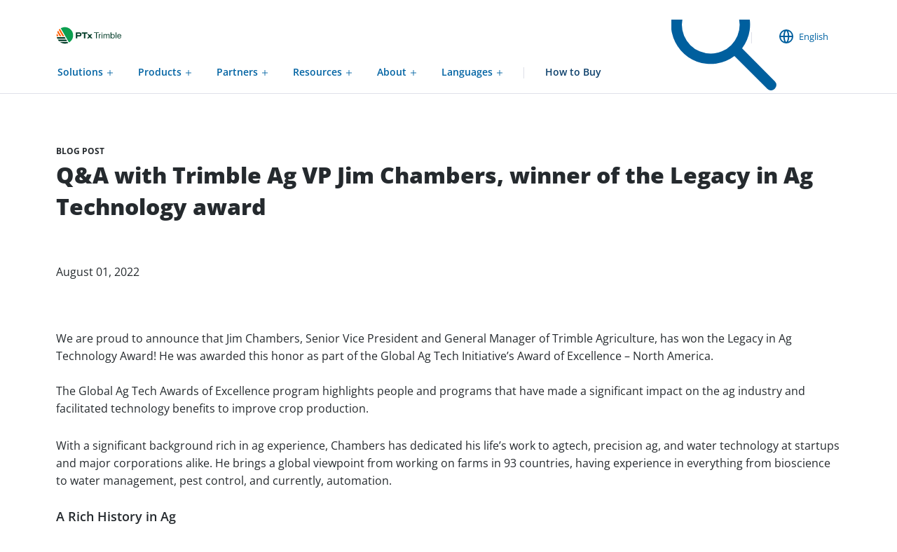

--- FILE ---
content_type: text/html; charset=UTF-8
request_url: https://ptxtrimble.com/en-gb/blog/qa-with-trimble-ag-vp-jim-chambers
body_size: 13013
content:
<!DOCTYPE html><html lang="en-GB"><head><meta charSet="utf-8"/><meta http-equiv="x-ua-compatible" content="ie=edge"/><meta name="viewport" content="width=device-width, initial-scale=1, shrink-to-fit=no"/><meta name="generator" content="Gatsby 5.13.4"/><meta data-react-helmet="true" name="msapplication-TileColor" content="#da532c"/><meta data-react-helmet="true" name="theme-color" content="#ffffff"/><meta data-react-helmet="true" name="division" content="Agriculture"/><meta name="description" content="Chambers has dedicated his life’s work to agtech, precision ag and water technology. He brings a global viewpoint from working on farms in 93 countries." data-gatsby-head="true"/><meta name="robots" content=" " data-gatsby-head="true"/><meta name="image" content="https://images.ctfassets.net/npb3dl1oqqgh/1MLiC8qSyucmdicoaxWIZo/431549c3cf2d898026685385896cd1c1/agriculture-blog-jim-chambers-aug22-1200x627.png" data-gatsby-head="true"/><meta property="og:title" content="Q&amp;A with Trimble Ag VP Jim Chambers | Ag Technology Awards | Blog | Agriculture" data-gatsby-head="true"/><meta property="og:description" content="Chambers has dedicated his life’s work to agtech, precision ag and water technology. He brings a global viewpoint from working on farms in 93 countries." data-gatsby-head="true"/><meta property="og:image" content="https://images.ctfassets.net/npb3dl1oqqgh/1MLiC8qSyucmdicoaxWIZo/431549c3cf2d898026685385896cd1c1/agriculture-blog-jim-chambers-aug22-1200x627.png" data-gatsby-head="true"/><meta name="twitter:title" content="Q&amp;A with Trimble Ag VP Jim Chambers | Ag Technology Awards | Blog | Agriculture" data-gatsby-head="true"/><meta name="twitter:description" content="Chambers has dedicated his life’s work to agtech, precision ag and water technology. He brings a global viewpoint from working on farms in 93 countries." data-gatsby-head="true"/><meta name="twitter:image" content="https://images.ctfassets.net/npb3dl1oqqgh/1MLiC8qSyucmdicoaxWIZo/431549c3cf2d898026685385896cd1c1/agriculture-blog-jim-chambers-aug22-1200x627.png" data-gatsby-head="true"/><link data-identity="gatsby-global-css" href="/component---src-templates-article-template-js.b4ee679a87f3beaa7297.css" rel="stylesheet" type="text/css"/><link data-identity="gatsby-global-css" href="/commons.4dba01f23b27405e1b9a.css" rel="stylesheet" type="text/css"/><link rel="sitemap" type="application/xml" href="/en/sitemap-index.xml"/><link rel="sitemap" type="application/xml" href="/pt-br/sitemap-index.xml"/><link rel="sitemap" type="application/xml" href="/en-gb/sitemap-index.xml"/><style>.gatsby-image-wrapper{position:relative;overflow:hidden}.gatsby-image-wrapper picture.object-fit-polyfill{position:static!important}.gatsby-image-wrapper img{bottom:0;height:100%;left:0;margin:0;max-width:none;padding:0;position:absolute;right:0;top:0;width:100%;object-fit:cover}.gatsby-image-wrapper [data-main-image]{opacity:0;transform:translateZ(0);transition:opacity .25s linear;will-change:opacity}.gatsby-image-wrapper-constrained{display:inline-block;vertical-align:top}</style><noscript><style>.gatsby-image-wrapper noscript [data-main-image]{opacity:1!important}.gatsby-image-wrapper [data-placeholder-image]{opacity:0!important}</style></noscript><script type="module">const e="undefined"!=typeof HTMLImageElement&&"loading"in HTMLImageElement.prototype;e&&document.body.addEventListener("load",(function(e){const t=e.target;if(void 0===t.dataset.mainImage)return;if(void 0===t.dataset.gatsbyImageSsr)return;let a=null,n=t;for(;null===a&&n;)void 0!==n.parentNode.dataset.gatsbyImageWrapper&&(a=n.parentNode),n=n.parentNode;const o=a.querySelector("[data-placeholder-image]"),r=new Image;r.src=t.currentSrc,r.decode().catch((()=>{})).then((()=>{t.style.opacity=1,o&&(o.style.opacity=0,o.style.transition="opacity 500ms linear")}))}),!0);</script><link data-react-helmet="true" rel="icon" type="image/png" href="/assets/favicon/favicon-96x96.png" sizes="96x96"/><link data-react-helmet="true" rel="icon" type="image/svg+xml" href="/assets/favicon/favicon.svg"/><link data-react-helmet="true" rel="icon" sizes="48x48" href="/assets/favicon/favicon-48x48.png"/><link data-react-helmet="true" rel="shortcut icon" href="/assets/favicon/favicon.ico"/><link data-react-helmet="true" rel="apple-touch-icon" sizes="180x180" href="/assets/favicon/apple-touch-icon.png"/><link data-react-helmet="true" rel="manifest" href="/assets/favicon/site.webmanifest"/><link data-react-helmet="true" rel="icon" type="image/png" sizes="192x192" href="/assets/favicon/android-chrome-192x192.png"/><link data-react-helmet="true" rel="icon" type="image/png" sizes="512x512" href="/assets/favicon/android-chrome-512x512.png"/><link data-react-helmet="true" rel="mask-icon" href="/assets/favicon/safari-pinned-tab.svg" color="#5bbad5"/><link data-react-helmet="true" rel="preconnect" href="https://images.ctfassets.net"/><link data-react-helmet="true" rel="preconnect" href="https://dev.visualwebsiteoptimizer.com"/><link rel="canonical" href="https://www.ptxtrimble.com/en-GB/qa-with-trimble-ag-vp-jim-chambers" data-gatsby-head="true"/><title data-gatsby-head="true">Q&amp;A with Trimble Ag VP Jim Chambers | Ag Technology Awards | Blog | Agriculture</title><link rel="alternate" hrefLang="en" href="https://www.ptxtrimble.com/en/qa-with-trimble-ag-vp-jim-chambers" data-gatsby-head="true"/><link rel="alternate" hrefLang="en-gb" href="https://www.ptxtrimble.com/en-gb/qa-with-trimble-ag-vp-jim-chambers" data-gatsby-head="true"/><link rel="alternate" hrefLang="de" href="https://www.ptxtrimble.com/de/qa-with-trimble-ag-vp-jim-chambers" data-gatsby-head="true"/><link rel="alternate" hrefLang="es" href="https://www.ptxtrimble.com/es/qa-with-trimble-ag-vp-jim-chambers" data-gatsby-head="true"/><link rel="alternate" hrefLang="pt-br" href="https://www.ptxtrimble.com/pt-br/qa-with-trimble-ag-vp-jim-chambers" data-gatsby-head="true"/><link rel="alternate" hrefLang="x-default" href="https://www.ptxtrimble.com/en/qa-with-trimble-ag-vp-jim-chambers" data-gatsby-head="true"/></head><body><div id="___gatsby"><div style="outline:none" tabindex="-1" id="gatsby-focus-wrapper"><a class="skip-to-content" href="#page-content">Skip to content</a><main class="luna-layout luna-layout--no-subnav 
          
        " style="padding-top:falsepx"><nav class="ter-navbar ter-navbar--is-showing"><div class="luna-layout__navigation-padding "><div class="ter-navbar-top__wrapper "><section class="ter-navbar-top 
          "><div class="ter-navbar-top__left "><a class="ter-navbar-top__logo-link tabFocus" target="_self" tabindex="0" rel="" aria-label="Navigate to link"><img class="ter-navbar-top__logo tabFocus 
                " alt=""/><p class="ter-navbar-top__division-name"></p></a></div><div class="ter-navbar-top__right"><figure class="ter-navbar-top__search-wrapper ter-navbar-top__search-wrapper--default tabFocus" role="none" tabindex="0" aria-label="Search Trimble undefined" aria-expanded="false" aria-controls="undefined-search-input-field"><img class="ter-navbar-top__search" src="[data-uri]" alt="magnifying glass"/></figure><section id="search-modal" class="luna-nav-search__modal "><div class="luna-nav-search__modal-grid"><div class="luna-nav-search__modal-box"><button class="luna-nav-search__close-button luna-search-close-btn" tabindex="0" id="desktop-nav-button" aria-label="Close search"><img src="[data-uri]" class="luna-nav-search__close-icon" alt="close icon"/></button></div></div></section><span class="ter-navbar-top__pipe">|</span><button type="button" class="ter-utility-nav__my-account"><img src="[data-uri]" class="ter-utility-nav__my-account__icon" width="21" height="21" alt=""/></button></div><div class="ter-navbar-top__mobile-search-hamburger-wrapper"><div class="ter-navbar-top__mobile-search-wrapper"><figure class="ter-navbar-top__search-wrapper ter-navbar-top__search-wrapper--default tabFocus" role="none" tabindex="0" aria-label="Search Trimble undefined" aria-expanded="false" aria-controls="undefined-search-input-field"><img class="ter-navbar-top__search" src="[data-uri]" alt="magnifying glass"/></figure><section id="search-modal" class="luna-nav-search__modal "><div class="luna-nav-search__modal-grid"><div class="luna-nav-search__modal-box"><button class="luna-nav-search__close-button luna-search-close-btn" tabindex="0" id="mobile-nav-button" aria-label="Close search"><img src="[data-uri]" class="luna-nav-search__close-icon" alt="close icon"/></button></div></div></section></div><div class="ter-navbar-top__right--mobile   tabFocus" tabindex="0"><div class="ter-navbar-top__hamburger-and-login-container"><span class="ter-navbar-top__pipe">|</span><button type="button" class="ter-utility-nav__my-account"><img src="[data-uri]" class="ter-utility-nav__my-account__icon" width="21" height="21" alt=""/></button><div class="ter-navbar-top__right--mobile-hamburger "><div class="ter-navbar-top__right--mobile-hamburger-top "></div><div class="ter-navbar-top__right--mobile-hamburger-middle "></div><div class="ter-navbar-top__right--mobile-hamburger-bottom "></div></div></div></div></div></section></div></div><div class="ter-flyout__modal" aria-hidden="true"></div><div class="ter-flyout " role="dialog" aria-modal="true" aria-labelledby="flyout" aria-describedby="flyout" aria-expanded="false"><div class="ter-flyout__panel"><button class="ter-flyout__close-btn--small" aria-label="closes-flyout-section" tabindex="0"><svg width="24" height="24" viewBox="0 0 24 24" fill="none" xmlns="http://www.w3.org/2000/svg"><path d="M15.7 16.59L11.12 12L15.7 7.41L14.29 6L8.28995 12L14.29 18L15.7 16.59Z" fill="currentColor"></path></svg>Back</button><button class="ter-flyout__close-btn" aria-label="closes-flyout-section" tabindex="0"><svg width="14" height="14" viewBox="0 0 14 14" fill="none" xmlns="http://www.w3.org/2000/svg"><path d="M13.3 0.710011C12.91 0.320011 12.28 0.320011 11.89 0.710011L7 5.60001L2.11 0.710011C1.72 0.320011 1.09 0.320011 0.700001 0.710011C0.310001 1.10001 0.310001 1.73001 0.700001 2.12001L5.59 7.01001L0.700001 11.9C0.310001 12.29 0.310001 12.92 0.700001 13.31C1.09 13.7 1.72 13.7 2.11 13.31L7 8.42001L11.89 13.31C12.28 13.7 12.91 13.7 13.3 13.31C13.69 12.92 13.69 12.29 13.3 11.9L8.41 7.01001L13.3 2.12001C13.69 1.73001 13.69 1.10001 13.3 0.710011Z" fill="white"></path></svg></button><div class="ter-flyout__logo-wrapper"><a class="flyout-links__link" target="_self" style="text-decoration:none" tabindex="0" href="/en-GB/"><img src="[data-uri]" alt="Trimble Logo" class="ter-flyout__logo" loading="lazy"/></a></div><div class="ter-flyout__buttons-wrapper"><button class="ter-button ter-button--secondary--1 tabFocus" style="height:32px">Sign In</button></div></div><div class="ter-flyout__panel ter-flyout__panel--2"><button type="button" class="ter-flyout__panel--2__close-btn"><svg width="8" height="12" viewBox="0 0 8 12" fill="none" xmlns="http://www.w3.org/2000/svg"><path d="M7.70508 10.595L3.12508 6.005L7.70508 1.415L6.29508 0.00500482L0.295079 6.005L6.29508 12.005L7.70508 10.595Z" fill="#252A2E"></path></svg>Back</button><div class="ter-flyout__panel--2__body"></div></div></div><div class="luna-layout__navigation-padding "><div class="ter-navbar__wrapper 
              
              
              
              
              "><div class="ter-navbar__menus-wrapper "></div></div></div><section class="ter-mobile-nav ter-mobile-nav--is-hidden " tabindex="-1"><section class="ter-mobile-nav__container"><section class="ter-mobile-nav__menus-container"><div class="ter-mobile-nav__menus-container--fill--hidden
            ter-mobile-nav__menus-container--no-fill"></div></section></section><section class="ter-mobile-mega-menu "><div class="ter-mobile-mega-menu__name ter-mobile-mega-menu__name__flex ter-mobile-mega-menu__name__utility-link ter-mobile-mega-menu__name--open-parent tabFocus"><img src="[data-uri]" width="16" alt="User" class="ter-mobile-mega-menu__name__flex__icon"/>My Account<img class="ter-mobile-menu__caret ter-mobile-menu__caret--down" src="[data-uri]" alt="caret icon"/></div></section></section></nav><section class="luna-layout__sections" id="page-content"><section class="default-layout   
      "><section class="default-layout__grid 
          
        "><div class="default-layout__children "><div class="prose-container undefined prose-nested"><div class="banner-image-container "><picture class="ter-focused-image-container" style="aspect-ratio:16 / 9;height:100%"><source type="image/avif" media="(max-width: 600px)" srcSet="https://images.ctfassets.net/npb3dl1oqqgh/7swOAOnFVPFdOH8UcZ5k83/424a04bc736559484e0cef6fe5357bf9/agriculture-blog-jim-chambers-aug22-1280x410.png?fm=avif&amp;h=115&amp;q=90"/><source type="image/webp" media="(max-width: 600px)" srcSet="https://images.ctfassets.net/npb3dl1oqqgh/7swOAOnFVPFdOH8UcZ5k83/424a04bc736559484e0cef6fe5357bf9/agriculture-blog-jim-chambers-aug22-1280x410.png?fm=webp&amp;h=115&amp;q=90"/><source type="image/avif" media="(max-width: 1200px)" srcSet="https://images.ctfassets.net/npb3dl1oqqgh/7swOAOnFVPFdOH8UcZ5k83/424a04bc736559484e0cef6fe5357bf9/agriculture-blog-jim-chambers-aug22-1280x410.png?fm=avif&amp;h=300&amp;q=90"/><source type="image/webp" media="(max-width: 1200px)" srcSet="https://images.ctfassets.net/npb3dl1oqqgh/7swOAOnFVPFdOH8UcZ5k83/424a04bc736559484e0cef6fe5357bf9/agriculture-blog-jim-chambers-aug22-1280x410.png?fm=webp&amp;h=300&amp;q=90"/><source type="image/avif" media="(max-width: 1800px" srcSet="https://images.ctfassets.net/npb3dl1oqqgh/7swOAOnFVPFdOH8UcZ5k83/424a04bc736559484e0cef6fe5357bf9/agriculture-blog-jim-chambers-aug22-1280x410.png?fm=avif&amp;h=330&amp;q=90"/><source type="image/avif" srcSet="https://images.ctfassets.net/npb3dl1oqqgh/7swOAOnFVPFdOH8UcZ5k83/424a04bc736559484e0cef6fe5357bf9/agriculture-blog-jim-chambers-aug22-1280x410.png?fm=avif&amp;h=660&amp;q=90"/><source type="image/webp" media="(max-width: 1800px" srcSet="https://images.ctfassets.net/npb3dl1oqqgh/7swOAOnFVPFdOH8UcZ5k83/424a04bc736559484e0cef6fe5357bf9/agriculture-blog-jim-chambers-aug22-1280x410.png?fm=webp&amp;h=330&amp;q=90"/><source type="image/webp" srcSet="https://images.ctfassets.net/npb3dl1oqqgh/7swOAOnFVPFdOH8UcZ5k83/424a04bc736559484e0cef6fe5357bf9/agriculture-blog-jim-chambers-aug22-1280x410.png?fm=webp&amp;h=660&amp;q=90"/><img loading="lazy" src="https://images.ctfassets.net/npb3dl1oqqgh/7swOAOnFVPFdOH8UcZ5k83/424a04bc736559484e0cef6fe5357bf9/agriculture-blog-jim-chambers-aug22-1280x410.png?fm=jpg&amp;fl=progressive&amp;w=50&amp;h=50&amp;q=90" alt="Trimble Agriculture Vice President Jim Chambers accepts a Legacy in Technology award." class="ter-focused-image focused-image-agriculture-blog-jim-chambers-aug22-1280x410" style="opacity:0"/></picture></div><div class="article-head inner-padding "><span class="content-type">blog post</span><h1 class="header">Q&A with Trimble Ag VP Jim Chambers, winner of the Legacy in Ag Technology award</h1><div class="article-author"><section class="author-bio  author-bio--compact"><div class="author-bio__content"><div class="author-bio__content-wrapper author-bio__content-wrapper--compact"><div class="author-bio__post-info"><a href="/en-gb/authors/undefined" class="author-bio__title"></a><span class="author-bio__date">August 01, 2022</span></div><ul class="author-bio__social-links"></ul></div></div></section></div></div><div class="body inner-padding"><div class="content"><!--$--><div data-sb-object-id="1HQV3x9w1pADHhhxSwthyx" class="richtext-container transparent-dark-text richtext-container__bullet-theme--transparent-dark-text" style="color:#252A2E;background:unset"><p>We are proud to announce that Jim Chambers, Senior Vice President and General Manager of Trimble Agriculture, has won the Legacy in Ag Technology Award! He was awarded this honor as part of the Global Ag Tech Initiative’s Award of Excellence – North America.<br/><br/>The Global Ag Tech Awards of Excellence program highlights people and programs that have made a significant impact on the ag industry and facilitated technology benefits to improve crop production.</p><p>With a significant background rich in ag experience, Chambers has dedicated his life’s work to agtech, precision ag, and water technology at startups and major corporations alike. He brings a global viewpoint from working on farms in 93 countries, having experience in everything from bioscience to water management, pest control, and currently, automation.</p><h2><strong>A Rich History in Ag</strong></h2><p>In past roles, Chambers led the development of several early precision farming technologies in aerial imagery, soil information services, and traceability. He was also a founding leader of the precision ag program at Bayer Crop Science, the CEO of a startup IoT company focused on precision farm water management in Australia, and SVP/GM of Agriculture and Weather Analytics at ClearAg, a machine learning, and AI company.</p><p>Fun fact: Best known for his involvement in the water management space, Chambers is one of the patent holders of sensor technology that measures soil moisture and nutrients, root depth, and movement. This innovative technology was among the first of its kind and continues to make an impact in informing grower practices around irrigation.</p><h2><strong>Making an Impact at Trimble </strong></h2><p>At Trimble Agriculture, Chambers leads the global Ag team in strategy and seeks to propel innovation to make life easier for farmers across the world. He identifies opportunities for automation and has helped Trimble Ag grow from a world leader in steering and guidance to an organization with a wider hand in automation and autonomy for farms across the globe.</p><p>His impact is evident in recent developments, such as a <a href="https://agriculture.trimble.com/en/articles/resources/press-release/trimble-partners-with-horsch-for-automation" class="text-link">Trimble partnership with Horsch</a> that unveiled the company’s first autonomous sprayer, and support of <a href="https://agriculture.trimble.com/product/trimble-select/" class="text-link">Trimble Select</a> and <a href="https://www.trimble.com/en/our-company/about/trimble-ventures" class="text-link">Trimble Ventures</a>, both partnership programs that nurture the next generation of precision ag. </p><div class="rich-text-image-container"><picture class="ter-focused-image-container" style="aspect-ratio:16 / 9;height:auto"><source type="image/avif" media="(max-width: 1800px" srcSet="https://images.ctfassets.net/npb3dl1oqqgh/kpYwwPGMBN5hdKvCZ9xED/88f985e37ec748a8ba38e033573e6ae6/52231937926_b083de9aec_o-2048x1367.jpeg?fm=avif&amp;q=90"/><source type="image/avif" srcSet="https://images.ctfassets.net/npb3dl1oqqgh/kpYwwPGMBN5hdKvCZ9xED/88f985e37ec748a8ba38e033573e6ae6/52231937926_b083de9aec_o-2048x1367.jpeg?fm=avif&amp;q=90"/><source type="image/webp" media="(max-width: 1800px" srcSet="https://images.ctfassets.net/npb3dl1oqqgh/kpYwwPGMBN5hdKvCZ9xED/88f985e37ec748a8ba38e033573e6ae6/52231937926_b083de9aec_o-2048x1367.jpeg?fm=webp&amp;q=90"/><source type="image/webp" srcSet="https://images.ctfassets.net/npb3dl1oqqgh/kpYwwPGMBN5hdKvCZ9xED/88f985e37ec748a8ba38e033573e6ae6/52231937926_b083de9aec_o-2048x1367.jpeg?fm=webp&amp;q=90"/><img loading="lazy" src="https://images.ctfassets.net/npb3dl1oqqgh/kpYwwPGMBN5hdKvCZ9xED/88f985e37ec748a8ba38e033573e6ae6/52231937926_b083de9aec_o-2048x1367.jpeg?fm=jpg&amp;fl=progressive&amp;w=50&amp;h=50&amp;q=90" alt="AG-Jim_Chambers-award_acceptance-image" class="ter-focused-image focused-image-" style="opacity:0"/></picture></div><h2><strong>Q&amp;A with Jim Chambers</strong></h2><p>We sat down with Jim Chambers to discuss his feelings on winning the Legacy in Ag Technology Award, how his time growing up on a farm influenced his career journey, and what his dreams are for the future of the ag industry.</p><p><strong>What does this award mean to you?</strong></p><p>I always think about what my goal is – and it comes down to what my thumbprint will be that I leave on agriculture. It’s exciting to be recognized and see the impact seen of what I’ve done. </p><p>I’m most proud of the global impact. I grew up as an Ohio farm boy and never thought of anything but corn and soybeans. It’s amazing to look back and see the impacts across the world from the work I’ve had the honor to be involved in.</p><p><strong>What made you get into the Ag industry?</strong></p><p>Grew up on a farm. Oldest of 3 boys. By nature of the need, I was free labor. 4H and FFA involvement.</p><p>Growing up, I thought I’d go back and run the farm. In 1989 after college, the farm economy was tough. Went to Monsanto and then progressed, then never looked back.</p><p><strong>What is the proudest moment of your career?</strong></p><p>Leading the Trimble team now – everything has led to this. Trimble is such a great company that’s thriving. We’re an independent company that’s bringing new technologies on a global scale for Ag, regardless of what color your tractor is. I haven’t had a chance to have this type of impact until now.</p><p><strong>What’s next for you? What’s on the horizon for Trimble?</strong></p><p>Our broad Trimble strategy is to connect and scale. Building connected platforms across specific industries – ag, construction, transportation. In the connected farm of Trimble, steering and guidance got us here. </p><p>Tomorrow, we’re looking to bring the data and insights from the field and be able to share this with all stakeholders up and down the chain. Trimble is primed to bring that together, and it’s something we’ve talked about in the industry for a long time.</p><p>Tomorrow’s Trimble brings physical and digital together in a manner that can be openly shared and work with companies all throughout agriculture. The independence of Trimble is first and foremost about helping farmers execute the work in the field. Then we want to bring those insights and share them with all relevant people, regardless of the color of tractor you have or who you buy your seed or fertilizer from.</p><p><strong>What are you personally passionate about within ag, and outside of ag?</strong></p><p>Water – we hear a lot about carbon today. Reduction of CO2, etc. This is very important, yes. But we’re not talking enough about water. 70% of freshwater consumed globally is through Ag. If we’re going to increase food production, it will be even more water – probably 80%. Water has been taken for granted for a long time in Ag. And this is a big upcoming challenge for Ag. We have to deal with water. </p><p>No one has identified themselves as a global leader in water. Today, water management is the movement of dirt, tiling, leveling fields, etc. For the future, we need greater insights into what’s going on in the field to do better water management, including varying fields for water. With more advanced data, we can get very detailed models/digital twins of field, soil type, and movement of water. With this modeling, we can be more proactive in what we do. The Trimble model is an open, collaborative model with many companies.</p><p>Congratulations to our Ag leader Jim Chambers on this prestigious award! For more information on the PrecisionAg Awards of Excellence, <a href="https://www.globalagtechalliance.com/," class="text-link">visit their website</a>. </p></div><!--/$--><div class="resource-tags"><button class="ter-chip "><span class="ter-chip__label">Precision agriculture</span></button></div></div></div></div></div></section></section></section><section class="default-layout related-articles-wrapper  
      "><section class="default-layout__grid 
          
        "><div class="default-layout__children "><section class="related-articles"><h2 class="related-articles__title">Related Articles</h2><div class="related-articles__list"><div class="ter-block-list-items  ter-block-list-items--centered" style="z-index:auto"><section class="ter-bounded-cards ter-bounded-cards--3-cards"><div class="ter-bounded-card 
         
         
        ter-bounded-card--bg-white"><figure role="none" class="ter-bounded-card__image" data-sb-field-path="cardImage"><picture class="ter-focused-image-container" style="aspect-ratio:16 / 9;height:100%" data-sb-object-id="2xzPgqKumLKmjAbjVm4Tsw"><source type="image/avif" media="(max-width: 600px)" srcSet="https://images.ctfassets.net/npb3dl1oqqgh/3WPxesUuXKWZMlmSFhStk0/d498ffd46fd0609cd2d7ea5178af230c/line-following-blog-1280x410.jpg?fm=avif&amp;h=480&amp;q=90"/><source type="image/webp" media="(max-width: 600px)" srcSet="https://images.ctfassets.net/npb3dl1oqqgh/3WPxesUuXKWZMlmSFhStk0/d498ffd46fd0609cd2d7ea5178af230c/line-following-blog-1280x410.jpg?fm=webp&amp;h=480&amp;q=90"/><source type="image/avif" media="(max-width: 1200px)" srcSet="https://images.ctfassets.net/npb3dl1oqqgh/3WPxesUuXKWZMlmSFhStk0/d498ffd46fd0609cd2d7ea5178af230c/line-following-blog-1280x410.jpg?fm=avif&amp;h=362&amp;q=90"/><source type="image/webp" media="(max-width: 1200px)" srcSet="https://images.ctfassets.net/npb3dl1oqqgh/3WPxesUuXKWZMlmSFhStk0/d498ffd46fd0609cd2d7ea5178af230c/line-following-blog-1280x410.jpg?fm=webp&amp;h=362&amp;q=90"/><source type="image/avif" media="(max-width: 1800px" srcSet="https://images.ctfassets.net/npb3dl1oqqgh/3WPxesUuXKWZMlmSFhStk0/d498ffd46fd0609cd2d7ea5178af230c/line-following-blog-1280x410.jpg?fm=avif&amp;h=362&amp;q=90"/><source type="image/avif" srcSet="https://images.ctfassets.net/npb3dl1oqqgh/3WPxesUuXKWZMlmSFhStk0/d498ffd46fd0609cd2d7ea5178af230c/line-following-blog-1280x410.jpg?fm=avif&amp;h=724&amp;q=90"/><source type="image/webp" media="(max-width: 1800px" srcSet="https://images.ctfassets.net/npb3dl1oqqgh/3WPxesUuXKWZMlmSFhStk0/d498ffd46fd0609cd2d7ea5178af230c/line-following-blog-1280x410.jpg?fm=webp&amp;h=362&amp;q=90"/><source type="image/webp" srcSet="https://images.ctfassets.net/npb3dl1oqqgh/3WPxesUuXKWZMlmSFhStk0/d498ffd46fd0609cd2d7ea5178af230c/line-following-blog-1280x410.jpg?fm=webp&amp;h=724&amp;q=90"/><img loading="lazy" src="https://images.ctfassets.net/npb3dl1oqqgh/3WPxesUuXKWZMlmSFhStk0/d498ffd46fd0609cd2d7ea5178af230c/line-following-blog-1280x410.jpg?fm=jpg&amp;fl=progressive&amp;w=50&amp;h=50&amp;q=90" alt="An aerial shot of a tractor driving in a straight line" class="ter-focused-image focused-image-line-following-blog-1280x410" style="opacity:0"/></picture></figure><div class="ter-bounded-card__body"><div class="ter-bounded-card__eyebrow" data-sb-field-path="eyebrow">Blog Article</div><h4 class="ter-bounded-card__header" data-sb-field-path="header">Why Line Following Performance Matters</h4><div class="ter-bounded-card__text" data-sb-field-path="textContent">undefined...</div><div class="ter-bounded-card__link-holder" data-sb-field-path="cardLink"><a class="ter-bounded-card__link undefined" href="/en/blog/why-line-following-performance-matters" target="_self" rel="" aria-label="Navigate to link"><span class="ter-bounded-card__link-text">Learn more</span><div class="ter-bounded-card__link-icon"><svg xmlns="http://www.w3.org/2000/svg" viewBox="0 0 20 20" role="img" aria-label="internal link icon"><g id="Layer_2" data-name="Layer 2"><g id="Layer_1-2" data-name="Layer 1"><path class="arrow" d="M19,0H1A1,1,0,0,0,0,1V19a1,1,0,0,0,1,1H19a1,1,0,0,0,1-1V1A1,1,0,0,0,19,0ZM18,18H2V2H18Z" fill="#252A2E"></path><path class="arrow" d="M5,11h7.59L9.34,14.24a1,1,0,0,0,0,1.42,1,1,0,0,0,1.42,0l5-4.95a1,1,0,0,0,0-1.42l-5-4.95A1,1,0,0,0,9.34,5.76L12.59,9H5a1,1,0,0,0,0,2Z" fill="#252A2E"></path></g></g></svg></div></a></div></div></div><div class="ter-bounded-card 
         
         
        ter-bounded-card--bg-white"><figure role="none" class="ter-bounded-card__image" data-sb-field-path="cardImage"><picture class="ter-focused-image-container" style="aspect-ratio:16 / 9;height:100%" data-sb-object-id="2MiTyuu16xD9H0mqsEqjNO"><source type="image/avif" media="(max-width: 600px)" srcSet="https://images.ctfassets.net/npb3dl1oqqgh/qwsHM59wlHQuvWL467LrB/f63b2cc49171e61996a66fd98eed2135/good-enough-gary-1280x410.png?fm=avif&amp;h=480&amp;q=90"/><source type="image/webp" media="(max-width: 600px)" srcSet="https://images.ctfassets.net/npb3dl1oqqgh/qwsHM59wlHQuvWL467LrB/f63b2cc49171e61996a66fd98eed2135/good-enough-gary-1280x410.png?fm=webp&amp;h=480&amp;q=90"/><source type="image/avif" media="(max-width: 1200px)" srcSet="https://images.ctfassets.net/npb3dl1oqqgh/qwsHM59wlHQuvWL467LrB/f63b2cc49171e61996a66fd98eed2135/good-enough-gary-1280x410.png?fm=avif&amp;h=362&amp;q=90"/><source type="image/webp" media="(max-width: 1200px)" srcSet="https://images.ctfassets.net/npb3dl1oqqgh/qwsHM59wlHQuvWL467LrB/f63b2cc49171e61996a66fd98eed2135/good-enough-gary-1280x410.png?fm=webp&amp;h=362&amp;q=90"/><source type="image/avif" media="(max-width: 1800px" srcSet="https://images.ctfassets.net/npb3dl1oqqgh/qwsHM59wlHQuvWL467LrB/f63b2cc49171e61996a66fd98eed2135/good-enough-gary-1280x410.png?fm=avif&amp;h=362&amp;q=90"/><source type="image/avif" srcSet="https://images.ctfassets.net/npb3dl1oqqgh/qwsHM59wlHQuvWL467LrB/f63b2cc49171e61996a66fd98eed2135/good-enough-gary-1280x410.png?fm=avif&amp;h=724&amp;q=90"/><source type="image/webp" media="(max-width: 1800px" srcSet="https://images.ctfassets.net/npb3dl1oqqgh/qwsHM59wlHQuvWL467LrB/f63b2cc49171e61996a66fd98eed2135/good-enough-gary-1280x410.png?fm=webp&amp;h=362&amp;q=90"/><source type="image/webp" srcSet="https://images.ctfassets.net/npb3dl1oqqgh/qwsHM59wlHQuvWL467LrB/f63b2cc49171e61996a66fd98eed2135/good-enough-gary-1280x410.png?fm=webp&amp;h=724&amp;q=90"/><img loading="lazy" src="https://images.ctfassets.net/npb3dl1oqqgh/qwsHM59wlHQuvWL467LrB/f63b2cc49171e61996a66fd98eed2135/good-enough-gary-1280x410.png?fm=jpg&amp;fl=progressive&amp;w=50&amp;h=50&amp;q=90" alt="An illustration of a farmer overlaid with a picture of a red tractor" class="ter-focused-image focused-image-good-enough-gary-1280x410" style="opacity:0"/></picture></figure><div class="ter-bounded-card__body"><div class="ter-bounded-card__eyebrow" data-sb-field-path="eyebrow">Blog Article</div><h4 class="ter-bounded-card__header" data-sb-field-path="header">Good-Enough Gary Gets an Upgrade</h4><div class="ter-bounded-card__text" data-sb-field-path="textContent">undefined...</div><div class="ter-bounded-card__link-holder" data-sb-field-path="cardLink"><a class="ter-bounded-card__link undefined" href="/en/blog/good-enough-gary-gets-an-upgrade" target="_self" rel="" aria-label="Navigate to link"><span class="ter-bounded-card__link-text">Learn more</span><div class="ter-bounded-card__link-icon"><svg xmlns="http://www.w3.org/2000/svg" viewBox="0 0 20 20" role="img" aria-label="internal link icon"><g id="Layer_2" data-name="Layer 2"><g id="Layer_1-2" data-name="Layer 1"><path class="arrow" d="M19,0H1A1,1,0,0,0,0,1V19a1,1,0,0,0,1,1H19a1,1,0,0,0,1-1V1A1,1,0,0,0,19,0ZM18,18H2V2H18Z" fill="#252A2E"></path><path class="arrow" d="M5,11h7.59L9.34,14.24a1,1,0,0,0,0,1.42,1,1,0,0,0,1.42,0l5-4.95a1,1,0,0,0,0-1.42l-5-4.95A1,1,0,0,0,9.34,5.76L12.59,9H5a1,1,0,0,0,0,2Z" fill="#252A2E"></path></g></g></svg></div></a></div></div></div><div class="ter-bounded-card 
         
         
        ter-bounded-card--bg-white"><figure role="none" class="ter-bounded-card__image" data-sb-field-path="cardImage"><picture class="ter-focused-image-container" style="aspect-ratio:16 / 9;height:100%" data-sb-object-id="1ajCUi3eF39pCqboaiGUYo"><source type="image/avif" media="(max-width: 600px)" srcSet="https://images.ctfassets.net/npb3dl1oqqgh/5uFvH7ZGl8K4QMcTEhISWF/221d3ee271af1744388228e28bf5a163/journey-to-autonomy-hero.png?fm=avif&amp;h=480&amp;q=90"/><source type="image/webp" media="(max-width: 600px)" srcSet="https://images.ctfassets.net/npb3dl1oqqgh/5uFvH7ZGl8K4QMcTEhISWF/221d3ee271af1744388228e28bf5a163/journey-to-autonomy-hero.png?fm=webp&amp;h=480&amp;q=90"/><source type="image/avif" media="(max-width: 1200px)" srcSet="https://images.ctfassets.net/npb3dl1oqqgh/5uFvH7ZGl8K4QMcTEhISWF/221d3ee271af1744388228e28bf5a163/journey-to-autonomy-hero.png?fm=avif&amp;h=362&amp;q=90"/><source type="image/webp" media="(max-width: 1200px)" srcSet="https://images.ctfassets.net/npb3dl1oqqgh/5uFvH7ZGl8K4QMcTEhISWF/221d3ee271af1744388228e28bf5a163/journey-to-autonomy-hero.png?fm=webp&amp;h=362&amp;q=90"/><source type="image/avif" media="(max-width: 1800px" srcSet="https://images.ctfassets.net/npb3dl1oqqgh/5uFvH7ZGl8K4QMcTEhISWF/221d3ee271af1744388228e28bf5a163/journey-to-autonomy-hero.png?fm=avif&amp;h=362&amp;q=90"/><source type="image/avif" srcSet="https://images.ctfassets.net/npb3dl1oqqgh/5uFvH7ZGl8K4QMcTEhISWF/221d3ee271af1744388228e28bf5a163/journey-to-autonomy-hero.png?fm=avif&amp;h=724&amp;q=90"/><source type="image/webp" media="(max-width: 1800px" srcSet="https://images.ctfassets.net/npb3dl1oqqgh/5uFvH7ZGl8K4QMcTEhISWF/221d3ee271af1744388228e28bf5a163/journey-to-autonomy-hero.png?fm=webp&amp;h=362&amp;q=90"/><source type="image/webp" srcSet="https://images.ctfassets.net/npb3dl1oqqgh/5uFvH7ZGl8K4QMcTEhISWF/221d3ee271af1744388228e28bf5a163/journey-to-autonomy-hero.png?fm=webp&amp;h=724&amp;q=90"/><img loading="lazy" src="https://images.ctfassets.net/npb3dl1oqqgh/5uFvH7ZGl8K4QMcTEhISWF/221d3ee271af1744388228e28bf5a163/journey-to-autonomy-hero.png?fm=jpg&amp;fl=progressive&amp;w=50&amp;h=50&amp;q=90" alt="A combine harvests grain into a grain cart controlled with PTx Trimble OutRun autonomous technology." class="ter-focused-image focused-image-journey-to-autonomy-hero" style="opacity:0"/></picture></figure><div class="ter-bounded-card__body"><div class="ter-bounded-card__eyebrow" data-sb-field-path="eyebrow">Blog Article</div><h4 class="ter-bounded-card__header" data-sb-field-path="header">The Journey to Autonomy in Agriculture</h4><div class="ter-bounded-card__text" data-sb-field-path="textContent">undefined...</div><div class="ter-bounded-card__link-holder" data-sb-field-path="cardLink"><a class="ter-bounded-card__link undefined" href="/en/blog/the-journey-to-autonomy-in-agriculture" target="_self" rel="" aria-label="Navigate to link"><span class="ter-bounded-card__link-text">Learn more</span><div class="ter-bounded-card__link-icon"><svg xmlns="http://www.w3.org/2000/svg" viewBox="0 0 20 20" role="img" aria-label="internal link icon"><g id="Layer_2" data-name="Layer 2"><g id="Layer_1-2" data-name="Layer 1"><path class="arrow" d="M19,0H1A1,1,0,0,0,0,1V19a1,1,0,0,0,1,1H19a1,1,0,0,0,1-1V1A1,1,0,0,0,19,0ZM18,18H2V2H18Z" fill="#252A2E"></path><path class="arrow" d="M5,11h7.59L9.34,14.24a1,1,0,0,0,0,1.42,1,1,0,0,0,1.42,0l5-4.95a1,1,0,0,0,0-1.42l-5-4.95A1,1,0,0,0,9.34,5.76L12.59,9H5a1,1,0,0,0,0,2Z" fill="#252A2E"></path></g></g></svg></div></a></div></div></div></section></div></div></section></div></section></section><footer class="t2-footer"><div class="t2-footer__grid-wrapper-top"><section class="t2-footer__sector-footer"><section class="t2-footer__section-wrapper"><nav class="t2-footer__section-social 
          t2-footer__section-social--0
        "><ul class="t2-footer__footer-menu t2-footer__footer-menu--social"><div class="t2-footer__footer-menu__social-wrapper"></div></ul></nav></section></section></div></footer></main><div class=""><div class="t2-dialog t2-dialog--closed"><h6 class="t2-dialog__title">Attention</h6><p class="t2-dialog__content__text" style="color:#242D2F" data-sb-field-path="text">We tried to combine the products in your guest cart with your saved cart, but we encountered an issue while merging them. When choosing a subscription, please select either monthly or yearly as they cannot be combined. Kindly review your cart before proceeding to checkout.</p><div class="t2-dialog__buttons"><a class="t2-button t2-button--small t2-button--primary " target="_self">Continue</a></div></div></div><div class=""><div class="t2-dialog t2-dialog--closed"><h6 class="t2-dialog__title">Cart Updated</h6><div class="t2-dialog__content__text-holder" style="color:#242D2F"><div>undefined<br /><br /><b>
        undefined:</b><br /> undefined</div></div><div class="t2-dialog__buttons"><a class="t2-button t2-button--small t2-button--primary " target="_self">OK</a></div></div></div><div class=""><div class="t2-dialog t2-dialog--closed"><h6 class="t2-dialog__title">Attention</h6><p class="t2-dialog__content__text" style="color:#242D2F" data-sb-field-path="text">The software you are trying to purchase is not available in your country or region.</p><div class="t2-dialog__buttons"><a class="t2-button t2-button--small t2-button--primary " target="_self">OK</a></div></div></div><div class=""><div class="t2-dialog t2-dialog--closed"><h6 class="t2-dialog__title">Cart Updated</h6><div class="t2-dialog__content__text-holder" style="color:#242D2F"><div>The items in your cart have been updated for two reasons. Firstly, the prices now match the currency linked to your account address. Secondly, some items have been removed because they are not available for purchase in your region. Please review your cart before proceeding.<br /><br /><b>
        undefined:</b><br /> undefined</div></div><div class="t2-dialog__buttons"><a class="t2-button t2-button--small t2-button--primary " target="_self">OK</a></div></div></div><div class=""><div class="t2-dialog t2-dialog--closed"><h6 class="t2-dialog__title">Cart Updated</h6><div class="t2-dialog__content__text-holder" style="color:#242D2F"><div>The items in your cart have been updated for two reasons. Firstly, you've added too many of one item to your cart. Secondly, some items have been removed because they are not available for purchase in your region. Please review your cart before proceeding.<br /><br /><b>
        undefined:</b><br /> undefined</div></div><div class="t2-dialog__buttons"><a class="t2-button t2-button--small t2-button--primary " target="_self">OK</a></div></div></div><div class=""><div class="t2-dialog t2-dialog--closed"><h6 class="t2-dialog__title">Cart Updated</h6><div class="t2-dialog__content__text-holder" style="color:#242D2F"><div>The items in your cart have been updated for three reasons. Firstly, the prices now match the currency linked to your account address. Secondly, you've added too many of one item to your cart. Thirdly, some items have been removed because they are not available for purchase in your region. Please review your cart before proceeding<br /><br /><b>
        undefined:</b><br /> undefined</div></div><div class="t2-dialog__buttons"><a class="t2-button t2-button--small t2-button--primary " target="_self">OK</a></div></div></div><div class=""><div class="t2-dialog t2-dialog--closed"><h6 class="t2-dialog__title">Cart Updated</h6><p class="t2-dialog__content__text" style="color:#242D2F" data-sb-field-path="text">Your currency has been changed to match the currency associated with your account address.</p><div class="t2-dialog__buttons"><a class="t2-button t2-button--small t2-button--primary " target="_self">Continue</a></div></div></div><div class=""><div class="t2-dialog t2-dialog--closed"><h6 class="t2-dialog__title">Cart Updated</h6><p class="t2-dialog__content__text" style="color:#242D2F" data-sb-field-path="text">Your cart has been updated for two reasons. First, the prices now reflect the currency associated with your account address. Second, you've added too many of one item to your cart. Please review your cart before proceeding.</p><div class="t2-dialog__buttons"><a class="t2-button t2-button--small t2-button--primary " target="_self">Continue</a></div></div></div><div class=""><div class="t2-dialog t2-dialog--closed"><h6 class="t2-dialog__title">Cart Updated</h6><p class="t2-dialog__content__text" style="color:#242D2F" data-sb-field-path="text">While combining the products in your guest cart with your saved cart, at least one item in your cart has exceeded the maximum allowable quantity. Please review and correct your cart before proceeding to checkout.</p><div class="t2-dialog__buttons"><a class="t2-button t2-button--small t2-button--primary " target="_self">Continue</a></div></div></div></div><div id="gatsby-announcer" style="position:absolute;top:0;width:1px;height:1px;padding:0;overflow:hidden;clip:rect(0, 0, 0, 0);white-space:nowrap;border:0" aria-live="assertive" aria-atomic="true"></div></div><script id="gatsby-script-loader">/*<![CDATA[*/window.pagePath="/en-gb/blog/qa-with-trimble-ag-vp-jim-chambers";/*]]>*/</script><!-- slice-start id="_gatsby-scripts-1" -->
          <script
            id="gatsby-chunk-mapping"
          >
            window.___chunkMapping="{\"app\":[\"/app-f8d319dacb81c88831b1.js\"],\"component---src-pages-401-js\":[\"/component---src-pages-401-js.13eb6e2a330dcf4ee3fa.css\",\"/component---src-pages-401-js-18086b3739eb9f42d3aa.js\"],\"component---src-pages-404-js\":[\"/component---src-pages-404-js.13eb6e2a330dcf4ee3fa.css\",\"/component---src-pages-404-js-62e0b14bda99dcca9d70.js\"],\"component---src-pages-index-js\":[\"/component---src-pages-index-js-3ef437ce593d10824ad1.js\"],\"component---src-pages-login-js\":[\"/component---src-pages-login-js.32189ea6872c68152bbc.css\",\"/component---src-pages-login-js-bc9d3ae07064b761549c.js\"],\"component---src-pages-logout-js\":[\"/component---src-pages-logout-js.32189ea6872c68152bbc.css\",\"/component---src-pages-logout-js-641bf40a092b37cfeecf.js\"],\"component---src-pages-sitemap-js\":[\"/component---src-pages-sitemap-js.015c87a0052e592e9ac6.css\",\"/component---src-pages-sitemap-js-97ef4a054bb69fdc8bcf.js\"],\"component---src-pages-sorry-js\":[\"/component---src-pages-sorry-js.5a7653605758250d9662.css\",\"/component---src-pages-sorry-js-4ae738d57154a6205428.js\"],\"component---src-templates-article-template-js\":[\"/component---src-templates-article-template-js.b4ee679a87f3beaa7297.css\",\"/component---src-templates-article-template-js-710985fe59cfbb8ed1d2.js\"],\"component---src-templates-author-page-template-js\":[\"/component---src-templates-author-page-template-js.fd73e4a07c1b29ff5c4d.css\",\"/component---src-templates-author-page-template-js-41b039d9a28e531cf219.js\"],\"component---src-templates-page-template-js\":[\"/component---src-templates-page-template-js.50b2ebf484373606a77d.css\",\"/component---src-templates-page-template-js-3e3edcb83e3552acc9af.js\"],\"component---src-templates-product-page-template-js\":[\"/component---src-templates-product-page-template-js.0a4a5bbe2172cc64e08b.css\",\"/component---src-templates-product-page-template-js-887875463bfe7d8c33d4.js\"],\"reactPlayerYouTube\":[\"/reactPlayerYouTube-71fb6fd7397608f8ec5b.js\"],\"reactPlayerSoundCloud\":[\"/reactPlayerSoundCloud-c2f0f383027add6590ce.js\"],\"reactPlayerVimeo\":[\"/reactPlayerVimeo-6dbc3e9ae6aaccea6387.js\"],\"reactPlayerMux\":[\"/reactPlayerMux-232d4a0a6fcb792c14e0.js\"],\"reactPlayerFacebook\":[\"/reactPlayerFacebook-c8d08d9880e76c78492b.js\"],\"reactPlayerStreamable\":[\"/reactPlayerStreamable-67163ac93c8efc88af64.js\"],\"reactPlayerWistia\":[\"/reactPlayerWistia-052cc75f57000d6710f5.js\"],\"reactPlayerTwitch\":[\"/reactPlayerTwitch-2bb59b9bc5ebcd0f20f2.js\"],\"reactPlayerDailyMotion\":[\"/reactPlayerDailyMotion-a650f385de2a717b0d70.js\"],\"reactPlayerMixcloud\":[\"/reactPlayerMixcloud-902fa9e5d280ab5ca37a.js\"],\"reactPlayerVidyard\":[\"/reactPlayerVidyard-5901a14c31ff359c6754.js\"],\"reactPlayerKaltura\":[\"/reactPlayerKaltura-f70f780c3f5fe0be069d.js\"],\"reactPlayerFilePlayer\":[\"/reactPlayerFilePlayer-da998b8b9ad86e23893e.js\"],\"reactPlayerPreview\":[\"/reactPlayerPreview-5c70cf474f350ad7abec.js\"]}";
          </script>
        <script>window.___webpackCompilationHash="421115866f3fe0f718c2";</script><script src="/webpack-runtime-5c5494d1f19faca324b7.js" async></script><script src="/framework-9d9a5d6205d7292f5844.js" async></script><script src="/app-f8d319dacb81c88831b1.js" async></script><!-- slice-end id="_gatsby-scripts-1" --></body></html>

--- FILE ---
content_type: text/html; charset=UTF-8
request_url: https://ptxtrimble.com/en/blog/qa-with-trimble-ag-vp-jim-chambers
body_size: 12729
content:
<!DOCTYPE html><html lang="en"><head><meta charSet="utf-8"/><meta http-equiv="x-ua-compatible" content="ie=edge"/><meta name="viewport" content="width=device-width, initial-scale=1, shrink-to-fit=no"/><meta name="generator" content="Gatsby 5.13.4"/><meta data-react-helmet="true" name="msapplication-TileColor" content="#da532c"/><meta data-react-helmet="true" name="theme-color" content="#ffffff"/><meta data-react-helmet="true" name="division" content="Agriculture"/><meta name="description" content="Chambers has dedicated his life’s work to agtech, precision ag and water technology. He brings a global viewpoint from working on farms in 93 countries." data-gatsby-head="true"/><meta name="robots" content=" " data-gatsby-head="true"/><meta name="image" content="https://images.ctfassets.net/npb3dl1oqqgh/1MLiC8qSyucmdicoaxWIZo/431549c3cf2d898026685385896cd1c1/agriculture-blog-jim-chambers-aug22-1200x627.png" data-gatsby-head="true"/><meta property="og:title" content="Q&amp;A with Trimble Ag VP Jim Chambers | Ag Technology Awards | Blog | Agriculture" data-gatsby-head="true"/><meta property="og:description" content="Chambers has dedicated his life’s work to agtech, precision ag and water technology. He brings a global viewpoint from working on farms in 93 countries." data-gatsby-head="true"/><meta property="og:image" content="https://images.ctfassets.net/npb3dl1oqqgh/1MLiC8qSyucmdicoaxWIZo/431549c3cf2d898026685385896cd1c1/agriculture-blog-jim-chambers-aug22-1200x627.png" data-gatsby-head="true"/><meta name="twitter:title" content="Q&amp;A with Trimble Ag VP Jim Chambers | Ag Technology Awards | Blog | Agriculture" data-gatsby-head="true"/><meta name="twitter:description" content="Chambers has dedicated his life’s work to agtech, precision ag and water technology. He brings a global viewpoint from working on farms in 93 countries." data-gatsby-head="true"/><meta name="twitter:image" content="https://images.ctfassets.net/npb3dl1oqqgh/1MLiC8qSyucmdicoaxWIZo/431549c3cf2d898026685385896cd1c1/agriculture-blog-jim-chambers-aug22-1200x627.png" data-gatsby-head="true"/><link data-identity="gatsby-global-css" href="/component---src-templates-article-template-js.b4ee679a87f3beaa7297.css" rel="stylesheet" type="text/css"/><link data-identity="gatsby-global-css" href="/commons.4dba01f23b27405e1b9a.css" rel="stylesheet" type="text/css"/><link rel="sitemap" type="application/xml" href="/en/sitemap-index.xml"/><link rel="sitemap" type="application/xml" href="/pt-br/sitemap-index.xml"/><link rel="sitemap" type="application/xml" href="/en-gb/sitemap-index.xml"/><style>.gatsby-image-wrapper{position:relative;overflow:hidden}.gatsby-image-wrapper picture.object-fit-polyfill{position:static!important}.gatsby-image-wrapper img{bottom:0;height:100%;left:0;margin:0;max-width:none;padding:0;position:absolute;right:0;top:0;width:100%;object-fit:cover}.gatsby-image-wrapper [data-main-image]{opacity:0;transform:translateZ(0);transition:opacity .25s linear;will-change:opacity}.gatsby-image-wrapper-constrained{display:inline-block;vertical-align:top}</style><noscript><style>.gatsby-image-wrapper noscript [data-main-image]{opacity:1!important}.gatsby-image-wrapper [data-placeholder-image]{opacity:0!important}</style></noscript><script type="module">const e="undefined"!=typeof HTMLImageElement&&"loading"in HTMLImageElement.prototype;e&&document.body.addEventListener("load",(function(e){const t=e.target;if(void 0===t.dataset.mainImage)return;if(void 0===t.dataset.gatsbyImageSsr)return;let a=null,n=t;for(;null===a&&n;)void 0!==n.parentNode.dataset.gatsbyImageWrapper&&(a=n.parentNode),n=n.parentNode;const o=a.querySelector("[data-placeholder-image]"),r=new Image;r.src=t.currentSrc,r.decode().catch((()=>{})).then((()=>{t.style.opacity=1,o&&(o.style.opacity=0,o.style.transition="opacity 500ms linear")}))}),!0);</script><link data-react-helmet="true" rel="icon" type="image/png" href="/assets/favicon/favicon-96x96.png" sizes="96x96"/><link data-react-helmet="true" rel="icon" type="image/svg+xml" href="/assets/favicon/favicon.svg"/><link data-react-helmet="true" rel="icon" sizes="48x48" href="/assets/favicon/favicon-48x48.png"/><link data-react-helmet="true" rel="shortcut icon" href="/assets/favicon/favicon.ico"/><link data-react-helmet="true" rel="apple-touch-icon" sizes="180x180" href="/assets/favicon/apple-touch-icon.png"/><link data-react-helmet="true" rel="manifest" href="/assets/favicon/site.webmanifest"/><link data-react-helmet="true" rel="icon" type="image/png" sizes="192x192" href="/assets/favicon/android-chrome-192x192.png"/><link data-react-helmet="true" rel="icon" type="image/png" sizes="512x512" href="/assets/favicon/android-chrome-512x512.png"/><link data-react-helmet="true" rel="mask-icon" href="/assets/favicon/safari-pinned-tab.svg" color="#5bbad5"/><link data-react-helmet="true" rel="preconnect" href="https://images.ctfassets.net"/><link data-react-helmet="true" rel="preconnect" href="https://dev.visualwebsiteoptimizer.com"/><link rel="canonical" href="https://www.ptxtrimble.com/en/qa-with-trimble-ag-vp-jim-chambers" data-gatsby-head="true"/><title data-gatsby-head="true">Q&amp;A with Trimble Ag VP Jim Chambers | Ag Technology Awards | Blog | Agriculture</title><link rel="alternate" hrefLang="en" href="https://www.ptxtrimble.com/en/qa-with-trimble-ag-vp-jim-chambers" data-gatsby-head="true"/><link rel="alternate" hrefLang="en-gb" href="https://www.ptxtrimble.com/en-gb/qa-with-trimble-ag-vp-jim-chambers" data-gatsby-head="true"/><link rel="alternate" hrefLang="de" href="https://www.ptxtrimble.com/de/qa-with-trimble-ag-vp-jim-chambers" data-gatsby-head="true"/><link rel="alternate" hrefLang="es" href="https://www.ptxtrimble.com/es/qa-with-trimble-ag-vp-jim-chambers" data-gatsby-head="true"/><link rel="alternate" hrefLang="pt-br" href="https://www.ptxtrimble.com/pt-br/qa-with-trimble-ag-vp-jim-chambers" data-gatsby-head="true"/><link rel="alternate" hrefLang="x-default" href="https://www.ptxtrimble.com/en/qa-with-trimble-ag-vp-jim-chambers" data-gatsby-head="true"/></head><body><div id="___gatsby"><div style="outline:none" tabindex="-1" id="gatsby-focus-wrapper"><a class="skip-to-content" href="#page-content">Skip to content</a><main class="luna-layout luna-layout--no-subnav 
          
        " style="padding-top:falsepx"><nav class="ter-navbar ter-navbar--is-showing"><div class="luna-layout__navigation-padding "><div class="ter-navbar-top__wrapper "><section class="ter-navbar-top 
          "><div class="ter-navbar-top__left "><a class="ter-navbar-top__logo-link tabFocus" target="_self" tabindex="0" rel="" aria-label="Navigate to link"><img class="ter-navbar-top__logo tabFocus 
                " alt=""/><p class="ter-navbar-top__division-name"></p></a></div><div class="ter-navbar-top__right"><figure class="ter-navbar-top__search-wrapper ter-navbar-top__search-wrapper--default tabFocus" role="none" tabindex="0" aria-label="Search Trimble undefined" aria-expanded="false" aria-controls="undefined-search-input-field"><img class="ter-navbar-top__search" src="[data-uri]" alt="magnifying glass"/></figure><section id="search-modal" class="luna-nav-search__modal "><div class="luna-nav-search__modal-grid"><div class="luna-nav-search__modal-box"><button class="luna-nav-search__close-button luna-search-close-btn" tabindex="0" id="desktop-nav-button" aria-label="Close search"><img src="[data-uri]" class="luna-nav-search__close-icon" alt="close icon"/></button></div></div></section><span class="ter-navbar-top__pipe">|</span><button type="button" class="ter-utility-nav__my-account"><img src="[data-uri]" class="ter-utility-nav__my-account__icon" width="21" height="21" alt=""/></button></div><div class="ter-navbar-top__mobile-search-hamburger-wrapper"><div class="ter-navbar-top__mobile-search-wrapper"><figure class="ter-navbar-top__search-wrapper ter-navbar-top__search-wrapper--default tabFocus" role="none" tabindex="0" aria-label="Search Trimble undefined" aria-expanded="false" aria-controls="undefined-search-input-field"><img class="ter-navbar-top__search" src="[data-uri]" alt="magnifying glass"/></figure><section id="search-modal" class="luna-nav-search__modal "><div class="luna-nav-search__modal-grid"><div class="luna-nav-search__modal-box"><button class="luna-nav-search__close-button luna-search-close-btn" tabindex="0" id="mobile-nav-button" aria-label="Close search"><img src="[data-uri]" class="luna-nav-search__close-icon" alt="close icon"/></button></div></div></section></div><div class="ter-navbar-top__right--mobile   tabFocus" tabindex="0"><div class="ter-navbar-top__hamburger-and-login-container"><span class="ter-navbar-top__pipe">|</span><button type="button" class="ter-utility-nav__my-account"><img src="[data-uri]" class="ter-utility-nav__my-account__icon" width="21" height="21" alt=""/></button><div class="ter-navbar-top__right--mobile-hamburger "><div class="ter-navbar-top__right--mobile-hamburger-top "></div><div class="ter-navbar-top__right--mobile-hamburger-middle "></div><div class="ter-navbar-top__right--mobile-hamburger-bottom "></div></div></div></div></div></section></div></div><div class="ter-flyout__modal" aria-hidden="true"></div><div class="ter-flyout " role="dialog" aria-modal="true" aria-labelledby="flyout" aria-describedby="flyout" aria-expanded="false"><div class="ter-flyout__panel"><button class="ter-flyout__close-btn--small" aria-label="closes-flyout-section" tabindex="0"><svg width="24" height="24" viewBox="0 0 24 24" fill="none" xmlns="http://www.w3.org/2000/svg"><path d="M15.7 16.59L11.12 12L15.7 7.41L14.29 6L8.28995 12L14.29 18L15.7 16.59Z" fill="currentColor"></path></svg>Back</button><button class="ter-flyout__close-btn" aria-label="closes-flyout-section" tabindex="0"><svg width="14" height="14" viewBox="0 0 14 14" fill="none" xmlns="http://www.w3.org/2000/svg"><path d="M13.3 0.710011C12.91 0.320011 12.28 0.320011 11.89 0.710011L7 5.60001L2.11 0.710011C1.72 0.320011 1.09 0.320011 0.700001 0.710011C0.310001 1.10001 0.310001 1.73001 0.700001 2.12001L5.59 7.01001L0.700001 11.9C0.310001 12.29 0.310001 12.92 0.700001 13.31C1.09 13.7 1.72 13.7 2.11 13.31L7 8.42001L11.89 13.31C12.28 13.7 12.91 13.7 13.3 13.31C13.69 12.92 13.69 12.29 13.3 11.9L8.41 7.01001L13.3 2.12001C13.69 1.73001 13.69 1.10001 13.3 0.710011Z" fill="white"></path></svg></button><div class="ter-flyout__logo-wrapper"><a class="flyout-links__link" target="_self" style="text-decoration:none" tabindex="0" href="/en/"><img src="[data-uri]" alt="Trimble Logo" class="ter-flyout__logo" loading="lazy"/></a></div><div class="ter-flyout__buttons-wrapper"><button class="ter-button ter-button--secondary--1 tabFocus" style="height:32px">Sign In</button></div></div><div class="ter-flyout__panel ter-flyout__panel--2"><button type="button" class="ter-flyout__panel--2__close-btn"><svg width="8" height="12" viewBox="0 0 8 12" fill="none" xmlns="http://www.w3.org/2000/svg"><path d="M7.70508 10.595L3.12508 6.005L7.70508 1.415L6.29508 0.00500482L0.295079 6.005L6.29508 12.005L7.70508 10.595Z" fill="#252A2E"></path></svg>Back</button><div class="ter-flyout__panel--2__body"></div></div></div><div class="luna-layout__navigation-padding "><div class="ter-navbar__wrapper 
              
              
              
              
              "><div class="ter-navbar__menus-wrapper "></div></div></div><section class="ter-mobile-nav ter-mobile-nav--is-hidden " tabindex="-1"><section class="ter-mobile-nav__container"><section class="ter-mobile-nav__menus-container"><div class="ter-mobile-nav__menus-container--fill--hidden
            ter-mobile-nav__menus-container--no-fill"></div></section></section><section class="ter-mobile-mega-menu "><div class="ter-mobile-mega-menu__name ter-mobile-mega-menu__name__flex ter-mobile-mega-menu__name__utility-link ter-mobile-mega-menu__name--open-parent tabFocus"><img src="[data-uri]" width="16" alt="User" class="ter-mobile-mega-menu__name__flex__icon"/>My Account<img class="ter-mobile-menu__caret ter-mobile-menu__caret--down" src="[data-uri]" alt="caret icon"/></div></section></section></nav><section class="luna-layout__sections" id="page-content"><section class="default-layout   
      "><section class="default-layout__grid 
          
        "><div class="default-layout__children "><div class="prose-container undefined prose-nested"><div class="banner-image-container "><picture class="ter-focused-image-container" style="aspect-ratio:16 / 9;height:100%"><source type="image/avif" media="(max-width: 600px)" srcSet="https://images.ctfassets.net/npb3dl1oqqgh/7swOAOnFVPFdOH8UcZ5k83/424a04bc736559484e0cef6fe5357bf9/agriculture-blog-jim-chambers-aug22-1280x410.png?fm=avif&amp;h=115&amp;q=90"/><source type="image/webp" media="(max-width: 600px)" srcSet="https://images.ctfassets.net/npb3dl1oqqgh/7swOAOnFVPFdOH8UcZ5k83/424a04bc736559484e0cef6fe5357bf9/agriculture-blog-jim-chambers-aug22-1280x410.png?fm=webp&amp;h=115&amp;q=90"/><source type="image/avif" media="(max-width: 1200px)" srcSet="https://images.ctfassets.net/npb3dl1oqqgh/7swOAOnFVPFdOH8UcZ5k83/424a04bc736559484e0cef6fe5357bf9/agriculture-blog-jim-chambers-aug22-1280x410.png?fm=avif&amp;h=300&amp;q=90"/><source type="image/webp" media="(max-width: 1200px)" srcSet="https://images.ctfassets.net/npb3dl1oqqgh/7swOAOnFVPFdOH8UcZ5k83/424a04bc736559484e0cef6fe5357bf9/agriculture-blog-jim-chambers-aug22-1280x410.png?fm=webp&amp;h=300&amp;q=90"/><source type="image/avif" media="(max-width: 1800px" srcSet="https://images.ctfassets.net/npb3dl1oqqgh/7swOAOnFVPFdOH8UcZ5k83/424a04bc736559484e0cef6fe5357bf9/agriculture-blog-jim-chambers-aug22-1280x410.png?fm=avif&amp;h=330&amp;q=90"/><source type="image/avif" srcSet="https://images.ctfassets.net/npb3dl1oqqgh/7swOAOnFVPFdOH8UcZ5k83/424a04bc736559484e0cef6fe5357bf9/agriculture-blog-jim-chambers-aug22-1280x410.png?fm=avif&amp;h=660&amp;q=90"/><source type="image/webp" media="(max-width: 1800px" srcSet="https://images.ctfassets.net/npb3dl1oqqgh/7swOAOnFVPFdOH8UcZ5k83/424a04bc736559484e0cef6fe5357bf9/agriculture-blog-jim-chambers-aug22-1280x410.png?fm=webp&amp;h=330&amp;q=90"/><source type="image/webp" srcSet="https://images.ctfassets.net/npb3dl1oqqgh/7swOAOnFVPFdOH8UcZ5k83/424a04bc736559484e0cef6fe5357bf9/agriculture-blog-jim-chambers-aug22-1280x410.png?fm=webp&amp;h=660&amp;q=90"/><img loading="lazy" src="https://images.ctfassets.net/npb3dl1oqqgh/7swOAOnFVPFdOH8UcZ5k83/424a04bc736559484e0cef6fe5357bf9/agriculture-blog-jim-chambers-aug22-1280x410.png?fm=jpg&amp;fl=progressive&amp;w=50&amp;h=50&amp;q=90" alt="Trimble Agriculture Vice President Jim Chambers accepts a Legacy in Technology award." class="ter-focused-image focused-image-agriculture-blog-jim-chambers-aug22-1280x410" style="opacity:0"/></picture></div><div class="article-head inner-padding "><span class="content-type">blog post</span><h1 class="header">Q&A with Trimble Ag VP Jim Chambers, winner of the Legacy in Ag Technology award</h1><div class="article-author"><section class="author-bio  author-bio--compact"><div class="author-bio__content"><div class="author-bio__content-wrapper author-bio__content-wrapper--compact"><div class="author-bio__post-info"><a href="/en/authors/undefined" class="author-bio__title"></a><span class="author-bio__date">August 01, 2022</span></div><ul class="author-bio__social-links"></ul></div></div></section></div></div><div class="body inner-padding"><div class="content"><!--$--><div data-sb-object-id="1HQV3x9w1pADHhhxSwthyx" class="richtext-container transparent-dark-text richtext-container__bullet-theme--transparent-dark-text" style="color:#252A2E;background:unset"><p>We are proud to announce that Jim Chambers, Senior Vice President and General Manager of Trimble Agriculture, has won the Legacy in Ag Technology Award! He was awarded this honor as part of the Global Ag Tech Initiative’s Award of Excellence – North America.<br/><br/>The Global Ag Tech Awards of Excellence program highlights people and programs that have made a significant impact on the ag industry and facilitated technology benefits to improve crop production.</p><p>With a significant background rich in ag experience, Chambers has dedicated his life’s work to agtech, precision ag, and water technology at startups and major corporations alike. He brings a global viewpoint from working on farms in 93 countries, having experience in everything from bioscience to water management, pest control, and currently, automation.</p><h2><strong>A Rich History in Ag</strong></h2><p>In past roles, Chambers led the development of several early precision farming technologies in aerial imagery, soil information services, and traceability. He was also a founding leader of the precision ag program at Bayer Crop Science, the CEO of a startup IoT company focused on precision farm water management in Australia, and SVP/GM of Agriculture and Weather Analytics at ClearAg, a machine learning, and AI company.</p><p>Fun fact: Best known for his involvement in the water management space, Chambers is one of the patent holders of sensor technology that measures soil moisture and nutrients, root depth, and movement. This innovative technology was among the first of its kind and continues to make an impact in informing grower practices around irrigation.</p><h2><strong>Making an Impact at Trimble </strong></h2><p>At Trimble Agriculture, Chambers leads the global Ag team in strategy and seeks to propel innovation to make life easier for farmers across the world. He identifies opportunities for automation and has helped Trimble Ag grow from a world leader in steering and guidance to an organization with a wider hand in automation and autonomy for farms across the globe.</p><p>His impact is evident in recent developments, such as a <a href="https://agriculture.trimble.com/en/articles/resources/press-release/trimble-partners-with-horsch-for-automation" class="text-link">Trimble partnership with Horsch</a> that unveiled the company’s first autonomous sprayer, and support of <a href="https://agriculture.trimble.com/product/trimble-select/" class="text-link">Trimble Select</a> and <a href="https://www.trimble.com/en/our-company/about/trimble-ventures" class="text-link">Trimble Ventures</a>, both partnership programs that nurture the next generation of precision ag. </p><div class="rich-text-image-container"><picture class="ter-focused-image-container" style="aspect-ratio:16 / 9;height:auto"><source type="image/avif" media="(max-width: 1800px" srcSet="https://images.ctfassets.net/npb3dl1oqqgh/kpYwwPGMBN5hdKvCZ9xED/88f985e37ec748a8ba38e033573e6ae6/52231937926_b083de9aec_o-2048x1367.jpeg?fm=avif&amp;q=90"/><source type="image/avif" srcSet="https://images.ctfassets.net/npb3dl1oqqgh/kpYwwPGMBN5hdKvCZ9xED/88f985e37ec748a8ba38e033573e6ae6/52231937926_b083de9aec_o-2048x1367.jpeg?fm=avif&amp;q=90"/><source type="image/webp" media="(max-width: 1800px" srcSet="https://images.ctfassets.net/npb3dl1oqqgh/kpYwwPGMBN5hdKvCZ9xED/88f985e37ec748a8ba38e033573e6ae6/52231937926_b083de9aec_o-2048x1367.jpeg?fm=webp&amp;q=90"/><source type="image/webp" srcSet="https://images.ctfassets.net/npb3dl1oqqgh/kpYwwPGMBN5hdKvCZ9xED/88f985e37ec748a8ba38e033573e6ae6/52231937926_b083de9aec_o-2048x1367.jpeg?fm=webp&amp;q=90"/><img loading="lazy" src="https://images.ctfassets.net/npb3dl1oqqgh/kpYwwPGMBN5hdKvCZ9xED/88f985e37ec748a8ba38e033573e6ae6/52231937926_b083de9aec_o-2048x1367.jpeg?fm=jpg&amp;fl=progressive&amp;w=50&amp;h=50&amp;q=90" alt="AG-Jim_Chambers-award_acceptance-image" class="ter-focused-image focused-image-" style="opacity:0"/></picture></div><h2><strong>Q&amp;A with Jim Chambers</strong></h2><p>We sat down with Jim Chambers to discuss his feelings on winning the Legacy in Ag Technology Award, how his time growing up on a farm influenced his career journey, and what his dreams are for the future of the ag industry.</p><p><strong>What does this award mean to you?</strong></p><p>I always think about what my goal is – and it comes down to what my thumbprint will be that I leave on agriculture. It’s exciting to be recognized and see the impact seen of what I’ve done. </p><p>I’m most proud of the global impact. I grew up as an Ohio farm boy and never thought of anything but corn and soybeans. It’s amazing to look back and see the impacts across the world from the work I’ve had the honor to be involved in.</p><p><strong>What made you get into the Ag industry?</strong></p><p>Grew up on a farm. Oldest of 3 boys. By nature of the need, I was free labor. 4H and FFA involvement.</p><p>Growing up, I thought I’d go back and run the farm. In 1989 after college, the farm economy was tough. Went to Monsanto and then progressed, then never looked back.</p><p><strong>What is the proudest moment of your career?</strong></p><p>Leading the Trimble team now – everything has led to this. Trimble is such a great company that’s thriving. We’re an independent company that’s bringing new technologies on a global scale for Ag, regardless of what color your tractor is. I haven’t had a chance to have this type of impact until now.</p><p><strong>What’s next for you? What’s on the horizon for Trimble?</strong></p><p>Our broad Trimble strategy is to connect and scale. Building connected platforms across specific industries – ag, construction, transportation. In the connected farm of Trimble, steering and guidance got us here. </p><p>Tomorrow, we’re looking to bring the data and insights from the field and be able to share this with all stakeholders up and down the chain. Trimble is primed to bring that together, and it’s something we’ve talked about in the industry for a long time.</p><p>Tomorrow’s Trimble brings physical and digital together in a manner that can be openly shared and work with companies all throughout agriculture. The independence of Trimble is first and foremost about helping farmers execute the work in the field. Then we want to bring those insights and share them with all relevant people, regardless of the color of tractor you have or who you buy your seed or fertilizer from.</p><p><strong>What are you personally passionate about within ag, and outside of ag?</strong></p><p>Water – we hear a lot about carbon today. Reduction of CO2, etc. This is very important, yes. But we’re not talking enough about water. 70% of freshwater consumed globally is through Ag. If we’re going to increase food production, it will be even more water – probably 80%. Water has been taken for granted for a long time in Ag. And this is a big upcoming challenge for Ag. We have to deal with water. </p><p>No one has identified themselves as a global leader in water. Today, water management is the movement of dirt, tiling, leveling fields, etc. For the future, we need greater insights into what’s going on in the field to do better water management, including varying fields for water. With more advanced data, we can get very detailed models/digital twins of field, soil type, and movement of water. With this modeling, we can be more proactive in what we do. The Trimble model is an open, collaborative model with many companies.</p><p>Congratulations to our Ag leader Jim Chambers on this prestigious award! For more information on the PrecisionAg Awards of Excellence, <a href="https://www.globalagtechalliance.com/," class="text-link">visit their website</a>. </p></div><!--/$--><div class="resource-tags"><button class="ter-chip "><span class="ter-chip__label">Precision agriculture</span></button></div></div></div></div></div></section></section></section><section class="default-layout related-articles-wrapper  
      "><section class="default-layout__grid 
          
        "><div class="default-layout__children "><section class="related-articles"><h2 class="related-articles__title">Related Articles</h2><div class="related-articles__list"><div class="ter-block-list-items  ter-block-list-items--centered" style="z-index:auto"><section class="ter-bounded-cards ter-bounded-cards--3-cards"><div class="ter-bounded-card 
         
         
        ter-bounded-card--bg-white"><figure role="none" class="ter-bounded-card__image" data-sb-field-path="cardImage"><picture class="ter-focused-image-container" style="aspect-ratio:16 / 9;height:100%" data-sb-object-id="2xzPgqKumLKmjAbjVm4Tsw"><source type="image/avif" media="(max-width: 600px)" srcSet="https://images.ctfassets.net/npb3dl1oqqgh/3WPxesUuXKWZMlmSFhStk0/d498ffd46fd0609cd2d7ea5178af230c/line-following-blog-1280x410.jpg?fm=avif&amp;h=480&amp;q=90"/><source type="image/webp" media="(max-width: 600px)" srcSet="https://images.ctfassets.net/npb3dl1oqqgh/3WPxesUuXKWZMlmSFhStk0/d498ffd46fd0609cd2d7ea5178af230c/line-following-blog-1280x410.jpg?fm=webp&amp;h=480&amp;q=90"/><source type="image/avif" media="(max-width: 1200px)" srcSet="https://images.ctfassets.net/npb3dl1oqqgh/3WPxesUuXKWZMlmSFhStk0/d498ffd46fd0609cd2d7ea5178af230c/line-following-blog-1280x410.jpg?fm=avif&amp;h=362&amp;q=90"/><source type="image/webp" media="(max-width: 1200px)" srcSet="https://images.ctfassets.net/npb3dl1oqqgh/3WPxesUuXKWZMlmSFhStk0/d498ffd46fd0609cd2d7ea5178af230c/line-following-blog-1280x410.jpg?fm=webp&amp;h=362&amp;q=90"/><source type="image/avif" media="(max-width: 1800px" srcSet="https://images.ctfassets.net/npb3dl1oqqgh/3WPxesUuXKWZMlmSFhStk0/d498ffd46fd0609cd2d7ea5178af230c/line-following-blog-1280x410.jpg?fm=avif&amp;h=362&amp;q=90"/><source type="image/avif" srcSet="https://images.ctfassets.net/npb3dl1oqqgh/3WPxesUuXKWZMlmSFhStk0/d498ffd46fd0609cd2d7ea5178af230c/line-following-blog-1280x410.jpg?fm=avif&amp;h=724&amp;q=90"/><source type="image/webp" media="(max-width: 1800px" srcSet="https://images.ctfassets.net/npb3dl1oqqgh/3WPxesUuXKWZMlmSFhStk0/d498ffd46fd0609cd2d7ea5178af230c/line-following-blog-1280x410.jpg?fm=webp&amp;h=362&amp;q=90"/><source type="image/webp" srcSet="https://images.ctfassets.net/npb3dl1oqqgh/3WPxesUuXKWZMlmSFhStk0/d498ffd46fd0609cd2d7ea5178af230c/line-following-blog-1280x410.jpg?fm=webp&amp;h=724&amp;q=90"/><img loading="lazy" src="https://images.ctfassets.net/npb3dl1oqqgh/3WPxesUuXKWZMlmSFhStk0/d498ffd46fd0609cd2d7ea5178af230c/line-following-blog-1280x410.jpg?fm=jpg&amp;fl=progressive&amp;w=50&amp;h=50&amp;q=90" alt="An aerial shot of a tractor driving in a straight line" class="ter-focused-image focused-image-line-following-blog-1280x410" style="opacity:0"/></picture></figure><div class="ter-bounded-card__body"><div class="ter-bounded-card__eyebrow" data-sb-field-path="eyebrow">Blog Article</div><h4 class="ter-bounded-card__header" data-sb-field-path="header">Why Line Following Performance Matters</h4><div class="ter-bounded-card__text" data-sb-field-path="textContent">undefined...</div><div class="ter-bounded-card__link-holder" data-sb-field-path="cardLink"><a class="ter-bounded-card__link undefined" href="/en/blog/why-line-following-performance-matters" target="_self" rel="" aria-label="Navigate to link"><span class="ter-bounded-card__link-text">Learn more</span><div class="ter-bounded-card__link-icon"><svg xmlns="http://www.w3.org/2000/svg" viewBox="0 0 20 20" role="img" aria-label="internal link icon"><g id="Layer_2" data-name="Layer 2"><g id="Layer_1-2" data-name="Layer 1"><path class="arrow" d="M19,0H1A1,1,0,0,0,0,1V19a1,1,0,0,0,1,1H19a1,1,0,0,0,1-1V1A1,1,0,0,0,19,0ZM18,18H2V2H18Z" fill="#252A2E"></path><path class="arrow" d="M5,11h7.59L9.34,14.24a1,1,0,0,0,0,1.42,1,1,0,0,0,1.42,0l5-4.95a1,1,0,0,0,0-1.42l-5-4.95A1,1,0,0,0,9.34,5.76L12.59,9H5a1,1,0,0,0,0,2Z" fill="#252A2E"></path></g></g></svg></div></a></div></div></div><div class="ter-bounded-card 
         
         
        ter-bounded-card--bg-white"><figure role="none" class="ter-bounded-card__image" data-sb-field-path="cardImage"><picture class="ter-focused-image-container" style="aspect-ratio:16 / 9;height:100%" data-sb-object-id="2MiTyuu16xD9H0mqsEqjNO"><source type="image/avif" media="(max-width: 600px)" srcSet="https://images.ctfassets.net/npb3dl1oqqgh/qwsHM59wlHQuvWL467LrB/f63b2cc49171e61996a66fd98eed2135/good-enough-gary-1280x410.png?fm=avif&amp;h=480&amp;q=90"/><source type="image/webp" media="(max-width: 600px)" srcSet="https://images.ctfassets.net/npb3dl1oqqgh/qwsHM59wlHQuvWL467LrB/f63b2cc49171e61996a66fd98eed2135/good-enough-gary-1280x410.png?fm=webp&amp;h=480&amp;q=90"/><source type="image/avif" media="(max-width: 1200px)" srcSet="https://images.ctfassets.net/npb3dl1oqqgh/qwsHM59wlHQuvWL467LrB/f63b2cc49171e61996a66fd98eed2135/good-enough-gary-1280x410.png?fm=avif&amp;h=362&amp;q=90"/><source type="image/webp" media="(max-width: 1200px)" srcSet="https://images.ctfassets.net/npb3dl1oqqgh/qwsHM59wlHQuvWL467LrB/f63b2cc49171e61996a66fd98eed2135/good-enough-gary-1280x410.png?fm=webp&amp;h=362&amp;q=90"/><source type="image/avif" media="(max-width: 1800px" srcSet="https://images.ctfassets.net/npb3dl1oqqgh/qwsHM59wlHQuvWL467LrB/f63b2cc49171e61996a66fd98eed2135/good-enough-gary-1280x410.png?fm=avif&amp;h=362&amp;q=90"/><source type="image/avif" srcSet="https://images.ctfassets.net/npb3dl1oqqgh/qwsHM59wlHQuvWL467LrB/f63b2cc49171e61996a66fd98eed2135/good-enough-gary-1280x410.png?fm=avif&amp;h=724&amp;q=90"/><source type="image/webp" media="(max-width: 1800px" srcSet="https://images.ctfassets.net/npb3dl1oqqgh/qwsHM59wlHQuvWL467LrB/f63b2cc49171e61996a66fd98eed2135/good-enough-gary-1280x410.png?fm=webp&amp;h=362&amp;q=90"/><source type="image/webp" srcSet="https://images.ctfassets.net/npb3dl1oqqgh/qwsHM59wlHQuvWL467LrB/f63b2cc49171e61996a66fd98eed2135/good-enough-gary-1280x410.png?fm=webp&amp;h=724&amp;q=90"/><img loading="lazy" src="https://images.ctfassets.net/npb3dl1oqqgh/qwsHM59wlHQuvWL467LrB/f63b2cc49171e61996a66fd98eed2135/good-enough-gary-1280x410.png?fm=jpg&amp;fl=progressive&amp;w=50&amp;h=50&amp;q=90" alt="An illustration of a farmer overlaid with a picture of a red tractor" class="ter-focused-image focused-image-good-enough-gary-1280x410" style="opacity:0"/></picture></figure><div class="ter-bounded-card__body"><div class="ter-bounded-card__eyebrow" data-sb-field-path="eyebrow">Blog Article</div><h4 class="ter-bounded-card__header" data-sb-field-path="header">Good-Enough Gary Gets an Upgrade</h4><div class="ter-bounded-card__text" data-sb-field-path="textContent">undefined...</div><div class="ter-bounded-card__link-holder" data-sb-field-path="cardLink"><a class="ter-bounded-card__link undefined" href="/en/blog/good-enough-gary-gets-an-upgrade" target="_self" rel="" aria-label="Navigate to link"><span class="ter-bounded-card__link-text">Learn more</span><div class="ter-bounded-card__link-icon"><svg xmlns="http://www.w3.org/2000/svg" viewBox="0 0 20 20" role="img" aria-label="internal link icon"><g id="Layer_2" data-name="Layer 2"><g id="Layer_1-2" data-name="Layer 1"><path class="arrow" d="M19,0H1A1,1,0,0,0,0,1V19a1,1,0,0,0,1,1H19a1,1,0,0,0,1-1V1A1,1,0,0,0,19,0ZM18,18H2V2H18Z" fill="#252A2E"></path><path class="arrow" d="M5,11h7.59L9.34,14.24a1,1,0,0,0,0,1.42,1,1,0,0,0,1.42,0l5-4.95a1,1,0,0,0,0-1.42l-5-4.95A1,1,0,0,0,9.34,5.76L12.59,9H5a1,1,0,0,0,0,2Z" fill="#252A2E"></path></g></g></svg></div></a></div></div></div><div class="ter-bounded-card 
         
         
        ter-bounded-card--bg-white"><figure role="none" class="ter-bounded-card__image" data-sb-field-path="cardImage"><picture class="ter-focused-image-container" style="aspect-ratio:16 / 9;height:100%" data-sb-object-id="1ajCUi3eF39pCqboaiGUYo"><source type="image/avif" media="(max-width: 600px)" srcSet="https://images.ctfassets.net/npb3dl1oqqgh/5uFvH7ZGl8K4QMcTEhISWF/221d3ee271af1744388228e28bf5a163/journey-to-autonomy-hero.png?fm=avif&amp;h=480&amp;q=90"/><source type="image/webp" media="(max-width: 600px)" srcSet="https://images.ctfassets.net/npb3dl1oqqgh/5uFvH7ZGl8K4QMcTEhISWF/221d3ee271af1744388228e28bf5a163/journey-to-autonomy-hero.png?fm=webp&amp;h=480&amp;q=90"/><source type="image/avif" media="(max-width: 1200px)" srcSet="https://images.ctfassets.net/npb3dl1oqqgh/5uFvH7ZGl8K4QMcTEhISWF/221d3ee271af1744388228e28bf5a163/journey-to-autonomy-hero.png?fm=avif&amp;h=362&amp;q=90"/><source type="image/webp" media="(max-width: 1200px)" srcSet="https://images.ctfassets.net/npb3dl1oqqgh/5uFvH7ZGl8K4QMcTEhISWF/221d3ee271af1744388228e28bf5a163/journey-to-autonomy-hero.png?fm=webp&amp;h=362&amp;q=90"/><source type="image/avif" media="(max-width: 1800px" srcSet="https://images.ctfassets.net/npb3dl1oqqgh/5uFvH7ZGl8K4QMcTEhISWF/221d3ee271af1744388228e28bf5a163/journey-to-autonomy-hero.png?fm=avif&amp;h=362&amp;q=90"/><source type="image/avif" srcSet="https://images.ctfassets.net/npb3dl1oqqgh/5uFvH7ZGl8K4QMcTEhISWF/221d3ee271af1744388228e28bf5a163/journey-to-autonomy-hero.png?fm=avif&amp;h=724&amp;q=90"/><source type="image/webp" media="(max-width: 1800px" srcSet="https://images.ctfassets.net/npb3dl1oqqgh/5uFvH7ZGl8K4QMcTEhISWF/221d3ee271af1744388228e28bf5a163/journey-to-autonomy-hero.png?fm=webp&amp;h=362&amp;q=90"/><source type="image/webp" srcSet="https://images.ctfassets.net/npb3dl1oqqgh/5uFvH7ZGl8K4QMcTEhISWF/221d3ee271af1744388228e28bf5a163/journey-to-autonomy-hero.png?fm=webp&amp;h=724&amp;q=90"/><img loading="lazy" src="https://images.ctfassets.net/npb3dl1oqqgh/5uFvH7ZGl8K4QMcTEhISWF/221d3ee271af1744388228e28bf5a163/journey-to-autonomy-hero.png?fm=jpg&amp;fl=progressive&amp;w=50&amp;h=50&amp;q=90" alt="A combine harvests grain into a grain cart controlled with PTx Trimble OutRun autonomous technology." class="ter-focused-image focused-image-journey-to-autonomy-hero" style="opacity:0"/></picture></figure><div class="ter-bounded-card__body"><div class="ter-bounded-card__eyebrow" data-sb-field-path="eyebrow">Blog Article</div><h4 class="ter-bounded-card__header" data-sb-field-path="header">The Journey to Autonomy in Agriculture</h4><div class="ter-bounded-card__text" data-sb-field-path="textContent">undefined...</div><div class="ter-bounded-card__link-holder" data-sb-field-path="cardLink"><a class="ter-bounded-card__link undefined" href="/en/blog/the-journey-to-autonomy-in-agriculture" target="_self" rel="" aria-label="Navigate to link"><span class="ter-bounded-card__link-text">Learn more</span><div class="ter-bounded-card__link-icon"><svg xmlns="http://www.w3.org/2000/svg" viewBox="0 0 20 20" role="img" aria-label="internal link icon"><g id="Layer_2" data-name="Layer 2"><g id="Layer_1-2" data-name="Layer 1"><path class="arrow" d="M19,0H1A1,1,0,0,0,0,1V19a1,1,0,0,0,1,1H19a1,1,0,0,0,1-1V1A1,1,0,0,0,19,0ZM18,18H2V2H18Z" fill="#252A2E"></path><path class="arrow" d="M5,11h7.59L9.34,14.24a1,1,0,0,0,0,1.42,1,1,0,0,0,1.42,0l5-4.95a1,1,0,0,0,0-1.42l-5-4.95A1,1,0,0,0,9.34,5.76L12.59,9H5a1,1,0,0,0,0,2Z" fill="#252A2E"></path></g></g></svg></div></a></div></div></div></section></div></div></section></div></section></section><footer class="t2-footer"><div class="t2-footer__grid-wrapper-top"><section class="t2-footer__sector-footer"><section class="t2-footer__section-wrapper"><nav class="t2-footer__section-social 
          t2-footer__section-social--0
        "><ul class="t2-footer__footer-menu t2-footer__footer-menu--social"><div class="t2-footer__footer-menu__social-wrapper"></div></ul></nav></section></section></div></footer></main><div class=""><div class="t2-dialog t2-dialog--closed"><h6 class="t2-dialog__title">Attention</h6><p class="t2-dialog__content__text" style="color:#242D2F" data-sb-field-path="text">We tried to combine the products in your guest cart with your saved cart, but we encountered an issue while merging them. When choosing a subscription, please select either monthly or yearly as they cannot be combined. Kindly review your cart before proceeding to checkout.</p><div class="t2-dialog__buttons"><a class="t2-button t2-button--small t2-button--primary " target="_self">Continue</a></div></div></div><div class=""><div class="t2-dialog t2-dialog--closed"><h6 class="t2-dialog__title">Cart Updated</h6><div class="t2-dialog__content__text-holder" style="color:#242D2F"><div>undefined<br /><br /><b>
        undefined:</b><br /> undefined</div></div><div class="t2-dialog__buttons"><a class="t2-button t2-button--small t2-button--primary " target="_self">OK</a></div></div></div><div class=""><div class="t2-dialog t2-dialog--closed"><h6 class="t2-dialog__title">Attention</h6><p class="t2-dialog__content__text" style="color:#242D2F" data-sb-field-path="text">The software you are trying to purchase is not available in your country or region.</p><div class="t2-dialog__buttons"><a class="t2-button t2-button--small t2-button--primary " target="_self">OK</a></div></div></div><div class=""><div class="t2-dialog t2-dialog--closed"><h6 class="t2-dialog__title">Cart Updated</h6><div class="t2-dialog__content__text-holder" style="color:#242D2F"><div>The items in your cart have been updated for two reasons. Firstly, the prices now match the currency linked to your account address. Secondly, some items have been removed because they are not available for purchase in your region. Please review your cart before proceeding.<br /><br /><b>
        undefined:</b><br /> undefined</div></div><div class="t2-dialog__buttons"><a class="t2-button t2-button--small t2-button--primary " target="_self">OK</a></div></div></div><div class=""><div class="t2-dialog t2-dialog--closed"><h6 class="t2-dialog__title">Cart Updated</h6><div class="t2-dialog__content__text-holder" style="color:#242D2F"><div>The items in your cart have been updated for two reasons. Firstly, you've added too many of one item to your cart. Secondly, some items have been removed because they are not available for purchase in your region. Please review your cart before proceeding.<br /><br /><b>
        undefined:</b><br /> undefined</div></div><div class="t2-dialog__buttons"><a class="t2-button t2-button--small t2-button--primary " target="_self">OK</a></div></div></div><div class=""><div class="t2-dialog t2-dialog--closed"><h6 class="t2-dialog__title">Cart Updated</h6><div class="t2-dialog__content__text-holder" style="color:#242D2F"><div>The items in your cart have been updated for three reasons. Firstly, the prices now match the currency linked to your account address. Secondly, you've added too many of one item to your cart. Thirdly, some items have been removed because they are not available for purchase in your region. Please review your cart before proceeding<br /><br /><b>
        undefined:</b><br /> undefined</div></div><div class="t2-dialog__buttons"><a class="t2-button t2-button--small t2-button--primary " target="_self">OK</a></div></div></div><div class=""><div class="t2-dialog t2-dialog--closed"><h6 class="t2-dialog__title">Cart Updated</h6><p class="t2-dialog__content__text" style="color:#242D2F" data-sb-field-path="text">Your currency has been changed to match the currency associated with your account address.</p><div class="t2-dialog__buttons"><a class="t2-button t2-button--small t2-button--primary " target="_self">Continue</a></div></div></div><div class=""><div class="t2-dialog t2-dialog--closed"><h6 class="t2-dialog__title">Cart Updated</h6><p class="t2-dialog__content__text" style="color:#242D2F" data-sb-field-path="text">Your cart has been updated for two reasons. First, the prices now reflect the currency associated with your account address. Second, you've added too many of one item to your cart. Please review your cart before proceeding.</p><div class="t2-dialog__buttons"><a class="t2-button t2-button--small t2-button--primary " target="_self">Continue</a></div></div></div><div class=""><div class="t2-dialog t2-dialog--closed"><h6 class="t2-dialog__title">Cart Updated</h6><p class="t2-dialog__content__text" style="color:#242D2F" data-sb-field-path="text">While combining the products in your guest cart with your saved cart, at least one item in your cart has exceeded the maximum allowable quantity. Please review and correct your cart before proceeding to checkout.</p><div class="t2-dialog__buttons"><a class="t2-button t2-button--small t2-button--primary " target="_self">Continue</a></div></div></div></div><div id="gatsby-announcer" style="position:absolute;top:0;width:1px;height:1px;padding:0;overflow:hidden;clip:rect(0, 0, 0, 0);white-space:nowrap;border:0" aria-live="assertive" aria-atomic="true"></div></div><script id="gatsby-script-loader">/*<![CDATA[*/window.pagePath="/en/blog/qa-with-trimble-ag-vp-jim-chambers";/*]]>*/</script><!-- slice-start id="_gatsby-scripts-1" -->
          <script
            id="gatsby-chunk-mapping"
          >
            window.___chunkMapping="{\"app\":[\"/app-f8d319dacb81c88831b1.js\"],\"component---src-pages-401-js\":[\"/component---src-pages-401-js.13eb6e2a330dcf4ee3fa.css\",\"/component---src-pages-401-js-18086b3739eb9f42d3aa.js\"],\"component---src-pages-404-js\":[\"/component---src-pages-404-js.13eb6e2a330dcf4ee3fa.css\",\"/component---src-pages-404-js-62e0b14bda99dcca9d70.js\"],\"component---src-pages-index-js\":[\"/component---src-pages-index-js-3ef437ce593d10824ad1.js\"],\"component---src-pages-login-js\":[\"/component---src-pages-login-js.32189ea6872c68152bbc.css\",\"/component---src-pages-login-js-bc9d3ae07064b761549c.js\"],\"component---src-pages-logout-js\":[\"/component---src-pages-logout-js.32189ea6872c68152bbc.css\",\"/component---src-pages-logout-js-641bf40a092b37cfeecf.js\"],\"component---src-pages-sitemap-js\":[\"/component---src-pages-sitemap-js.015c87a0052e592e9ac6.css\",\"/component---src-pages-sitemap-js-97ef4a054bb69fdc8bcf.js\"],\"component---src-pages-sorry-js\":[\"/component---src-pages-sorry-js.5a7653605758250d9662.css\",\"/component---src-pages-sorry-js-4ae738d57154a6205428.js\"],\"component---src-templates-article-template-js\":[\"/component---src-templates-article-template-js.b4ee679a87f3beaa7297.css\",\"/component---src-templates-article-template-js-710985fe59cfbb8ed1d2.js\"],\"component---src-templates-author-page-template-js\":[\"/component---src-templates-author-page-template-js.fd73e4a07c1b29ff5c4d.css\",\"/component---src-templates-author-page-template-js-41b039d9a28e531cf219.js\"],\"component---src-templates-page-template-js\":[\"/component---src-templates-page-template-js.50b2ebf484373606a77d.css\",\"/component---src-templates-page-template-js-3e3edcb83e3552acc9af.js\"],\"component---src-templates-product-page-template-js\":[\"/component---src-templates-product-page-template-js.0a4a5bbe2172cc64e08b.css\",\"/component---src-templates-product-page-template-js-887875463bfe7d8c33d4.js\"],\"reactPlayerYouTube\":[\"/reactPlayerYouTube-71fb6fd7397608f8ec5b.js\"],\"reactPlayerSoundCloud\":[\"/reactPlayerSoundCloud-c2f0f383027add6590ce.js\"],\"reactPlayerVimeo\":[\"/reactPlayerVimeo-6dbc3e9ae6aaccea6387.js\"],\"reactPlayerMux\":[\"/reactPlayerMux-232d4a0a6fcb792c14e0.js\"],\"reactPlayerFacebook\":[\"/reactPlayerFacebook-c8d08d9880e76c78492b.js\"],\"reactPlayerStreamable\":[\"/reactPlayerStreamable-67163ac93c8efc88af64.js\"],\"reactPlayerWistia\":[\"/reactPlayerWistia-052cc75f57000d6710f5.js\"],\"reactPlayerTwitch\":[\"/reactPlayerTwitch-2bb59b9bc5ebcd0f20f2.js\"],\"reactPlayerDailyMotion\":[\"/reactPlayerDailyMotion-a650f385de2a717b0d70.js\"],\"reactPlayerMixcloud\":[\"/reactPlayerMixcloud-902fa9e5d280ab5ca37a.js\"],\"reactPlayerVidyard\":[\"/reactPlayerVidyard-5901a14c31ff359c6754.js\"],\"reactPlayerKaltura\":[\"/reactPlayerKaltura-f70f780c3f5fe0be069d.js\"],\"reactPlayerFilePlayer\":[\"/reactPlayerFilePlayer-da998b8b9ad86e23893e.js\"],\"reactPlayerPreview\":[\"/reactPlayerPreview-5c70cf474f350ad7abec.js\"]}";
          </script>
        <script>window.___webpackCompilationHash="421115866f3fe0f718c2";</script><script src="/webpack-runtime-5c5494d1f19faca324b7.js" async></script><script src="/framework-9d9a5d6205d7292f5844.js" async></script><script src="/app-f8d319dacb81c88831b1.js" async></script><!-- slice-end id="_gatsby-scripts-1" --></body></html>

--- FILE ---
content_type: text/css; charset=UTF-8
request_url: https://ptxtrimble.com/commons.4dba01f23b27405e1b9a.css
body_size: 100094
content:
@charset "UTF-8";.ter-chip{align-items:center;background-color:#f3f3f7;border:none;border-radius:50px;color:#252a2e;cursor:pointer;display:flex;font-size:16px;font-weight:500;gap:8px;line-height:28px;outline:none;padding:0 16px;transition:background-color .3s ease}.ter-chip:hover{background-color:#cbcdd6}.ter-chip--selected,.ter-chip--selected:hover{background-color:#0063a3;color:#fff}.ter-dialog{align-items:center;background:#fff;flex-direction:column;justify-content:center;left:50%;max-height:auto;min-height:260px;padding:24px;position:fixed;top:40%;transform:translate(-50%,-50%);width:400px;z-index:5}@media screen and (max-width:600px){.ter-dialog{height:auto;width:90%}}.ter-dialog__overlay{background:rgba(54,53,69,.3);height:100%;left:0;position:fixed;top:0;width:100%;z-index:5}.ter-dialog__close{cursor:pointer;margin:0;padding:0;position:absolute;right:24px;top:25px}.ter-dialog__title{font-size:20px;font-weight:700;margin-bottom:8px}.ter-dialog__content,.ter-dialog__content__text,.ter-dialog__content__text-holder{font-size:16px;font-weight:400;line-height:28px;margin-bottom:16px;text-align:center}.ter-dialog__content--link,.ter-dialog__content__text--link,.ter-dialog__content__text-holder--link{text-decoration:none}.ter-dialog__buttons{align-items:center;display:flex;flex-direction:row;gap:12px;justify-content:center}.ter-dialog--opened{display:flex}.ter-dialog--closed{display:none}.ter-dialog-loading__section{align-items:center;display:flex;flex-direction:column;gap:12px;justify-content:center;margin-bottom:24px}.ter-dialog-loading__text{color:#0063a3;font-size:18px;font-weight:400;letter-spacing:.15;line-height:27px}button{background:transparent;border:0}button:active,button:focus{outline:none}.ter-button,a.ter-button{align-items:center;border-radius:4px;box-sizing:border-box;display:inline-flex;font-family:Open Sans,Arial,"sans-serif";font-size:16px;font-weight:600;height:48px;line-height:46px;padding:0 24px;text-align:center;text-decoration:none;transition:background-color .2s ease-in-out,border-color .2s ease-in-out;vertical-align:middle;white-space:nowrap}@media screen and (max-width:960px){.ter-button,a.ter-button{font-size:18px}}.ter-button[href] a:active,.ter-button[href]:active,.ter-button[href]:focus,.ter-button[href]:hover,.ter-button[href]:visited,a.ter-button[href] a:active,a.ter-button[href]:active,a.ter-button[href]:focus,a.ter-button[href]:hover,a.ter-button[href]:visited{cursor:pointer;font-weight:600;text-decoration:none}.ter-button[href]:active,a.ter-button[href]:active{box-shadow:inset 2px 2px 5px rgba(0,0,0,.2)}.ter-button .ter-button__icon,a.ter-button .ter-button__icon{margin-left:12px}.ter-button:focus,a.ter-button:focus{border:2px solid #89c6ed}@media screen and (max-width:600px){.ter-button,a.ter-button{font-size:15px;justify-content:space-between;line-height:28px;max-width:280px;padding:8px 24px;width:auto}}.ter-button svg,a.ter-button svg{height:20px!important;margin-left:12px;position:relative;top:4px;width:20px!important}.ter-button--primary--2:active .arrow,.ter-button--primary--2:focus .arrow,.ter-button--primary--2:hover .arrow{fill:#fff}.ter-button--secondary--2:active .arrow,.ter-button--secondary--2:focus .arrow,.ter-button--secondary--2:hover .arrow{fill:#0063a3}.ter-button--primary--1,a.ter-button--primary--1{background-color:#0063a3;border:2px solid #0063a3;color:#fff}.ter-button--primary--1:active,.ter-button--primary--1:focus,.ter-button--primary--1:visited,a.ter-button--primary--1:active,a.ter-button--primary--1:focus,a.ter-button--primary--1:visited{color:#fff}.ter-button--primary--1:active:hover,.ter-button--primary--1:focus:hover,.ter-button--primary--1:hover,.ter-button--primary--1:visited:hover,a.ter-button--primary--1:active:hover,a.ter-button--primary--1:focus:hover,a.ter-button--primary--1:hover,a.ter-button--primary--1:visited:hover{background-color:#0e416c;border-color:#0e416c;color:#fff;cursor:pointer;text-decoration:none}.ter-button--primary--1:active,a.ter-button--primary--1:active{background-color:#003e66}.ter-button--primary--1:focus,a.ter-button--primary--1:focus{background-color:#0e416c}.ter-button--primary--1 svg,a.ter-button--primary--1 svg{fill:#fff;height:16px;width:16px}.ter-button--primary--2,a.ter-button--primary--2{background-color:transparent;border:2px solid #0063a3;color:#0063a3}.ter-button--primary--2:active,.ter-button--primary--2:focus,.ter-button--primary--2:visited,a.ter-button--primary--2:active,a.ter-button--primary--2:focus,a.ter-button--primary--2:visited{color:#0063a3}.ter-button--primary--2:active:hover,.ter-button--primary--2:focus:hover,.ter-button--primary--2:hover,.ter-button--primary--2:visited:hover,a.ter-button--primary--2:active:hover,a.ter-button--primary--2:focus:hover,a.ter-button--primary--2:hover,a.ter-button--primary--2:visited:hover{background-color:#0063a3;border-color:#0063a3;color:#fff;cursor:pointer;text-decoration:none}.ter-button--primary--2:active:hover svg,.ter-button--primary--2:focus:hover svg,.ter-button--primary--2:hover svg,.ter-button--primary--2:visited:hover svg,a.ter-button--primary--2:active:hover svg,a.ter-button--primary--2:focus:hover svg,a.ter-button--primary--2:hover svg,a.ter-button--primary--2:visited:hover svg{fill:#0063a3}.ter-button--primary--2:active,a.ter-button--primary--2:active{background-color:transparent}.ter-button--primary--2:focus,a.ter-button--primary--2:focus{background-color:#0063a3;color:#fff}.ter-button--primary--2 svg,a.ter-button--primary--2 svg{fill:#0063a3;height:16px;width:16px}.ter-button--secondary--1,a.ter-button--secondary--1{background-color:#fff;border:2px solid transparent;color:#0063a3}.ter-button--secondary--1:active,.ter-button--secondary--1:focus,.ter-button--secondary--1:visited,a.ter-button--secondary--1:active,a.ter-button--secondary--1:focus,a.ter-button--secondary--1:visited{color:#0063a3}.ter-button--secondary--1:active:hover,.ter-button--secondary--1:focus:hover,.ter-button--secondary--1:hover,.ter-button--secondary--1:visited:hover,a.ter-button--secondary--1:active:hover,a.ter-button--secondary--1:focus:hover,a.ter-button--secondary--1:hover,a.ter-button--secondary--1:visited:hover{background-color:#cbcdd6;border-color:#cbcdd6;color:#0e416c;cursor:pointer;text-decoration:none}.ter-button--secondary--1:active:hover svg,.ter-button--secondary--1:focus:hover svg,.ter-button--secondary--1:hover svg,.ter-button--secondary--1:visited:hover svg,a.ter-button--secondary--1:active:hover svg,a.ter-button--secondary--1:focus:hover svg,a.ter-button--secondary--1:hover svg,a.ter-button--secondary--1:visited:hover svg{fill:#0063a3}.ter-button--secondary--1:active,a.ter-button--secondary--1:active{background-color:#e0e0e0}.ter-button--secondary--1:focus,a.ter-button--secondary--1:focus{background-color:#cbcdd6;color:#0e416c}.ter-button--secondary--1 svg,a.ter-button--secondary--1 svg{fill:#0063a3;height:16px;width:16px}.ter-button--secondary--2,a.ter-button--secondary--2{background-color:transparent;border:2px solid #fff;color:#fff}.ter-button--secondary--2:active,.ter-button--secondary--2:focus,.ter-button--secondary--2:visited,a.ter-button--secondary--2:active,a.ter-button--secondary--2:focus,a.ter-button--secondary--2:visited{color:#fff}.ter-button--secondary--2:active:hover,.ter-button--secondary--2:focus:hover,.ter-button--secondary--2:hover,.ter-button--secondary--2:visited:hover,a.ter-button--secondary--2:active:hover,a.ter-button--secondary--2:focus:hover,a.ter-button--secondary--2:hover,a.ter-button--secondary--2:visited:hover{background-color:#fff;border-color:#fff;color:#0063a3;cursor:pointer;text-decoration:none}.ter-button--secondary--2:active:hover svg,.ter-button--secondary--2:focus:hover svg,.ter-button--secondary--2:hover svg,.ter-button--secondary--2:visited:hover svg,a.ter-button--secondary--2:active:hover svg,a.ter-button--secondary--2:focus:hover svg,a.ter-button--secondary--2:hover svg,a.ter-button--secondary--2:visited:hover svg{fill:#fff}.ter-button--secondary--2:active,a.ter-button--secondary--2:active{background-color:transparent}.ter-button--secondary--2:focus,a.ter-button--secondary--2:focus{background-color:#fff;color:#0063a3}.ter-button--secondary--2 svg,a.ter-button--secondary--2 svg{fill:#fff;height:16px;width:16px}.ter-button--alt,a.ter-button--alt{background-color:#ffce74;border:2px solid transparent;color:#252a2e}.ter-button--alt:active,.ter-button--alt:focus,.ter-button--alt:visited,a.ter-button--alt:active,a.ter-button--alt:focus,a.ter-button--alt:visited{color:#252a2e}.ter-button--alt:active:hover,.ter-button--alt:focus:hover,.ter-button--alt:hover,.ter-button--alt:visited:hover,a.ter-button--alt:active:hover,a.ter-button--alt:focus:hover,a.ter-button--alt:hover,a.ter-button--alt:visited:hover{background-color:#fbad26;border-color:#fbad26;color:#252a2e;cursor:pointer;text-decoration:none}.ter-button--alt:active:hover svg,.ter-button--alt:focus:hover svg,.ter-button--alt:hover svg,.ter-button--alt:visited:hover svg,a.ter-button--alt:active:hover svg,a.ter-button--alt:focus:hover svg,a.ter-button--alt:hover svg,a.ter-button--alt:visited:hover svg{fill:#252a2e}.ter-button--alt:active,a.ter-button--alt:active{background-color:#ffb837}.ter-button--alt:focus,a.ter-button--alt:focus{background-color:#fbad26;color:#252a2e}.ter-button--alt svg,a.ter-button--alt svg{fill:#252a2e;height:16px;width:16px}.ter-button--small,a.ter-button--small{height:32px;line-height:30px}.ter-button--block,a.ter-button--block{display:block;width:100%}.ter-split-button{position:relative}.ter-split-button button{float:left;margin-right:1px}.ter-split-button button:first-of-type{border-bottom-right-radius:0;border-top-right-radius:0}.ter-split-button button:last-of-type{border-bottom-left-radius:0;border-top-left-radius:0;margin-right:0;padding-left:1em;padding-right:1em}.ter-split-button button:only-of-type{border-radius:initial;margin-right:0}.ter-split-button .dropdown{position:unset}.ter-split-button .ter-button__icon{margin-left:0}.tabFocus:focus{outline:2px auto #89c6ed}.ter-button--secondary--1:hover .icon-diagnol svg path{fill:#0e416c}.ter-button--secondary--2:hover .icon-diagnol:hover svg path{fill:#0063a3}.ter-icon{--primary-color:globalColors.$trimble-dark-gray;--secondary-color:globalColors.$trimble-blue;height:16px;width:16px}.ter-icon--8px{height:8px;width:8px}.ter-icon--16px{height:16px;width:16px}.ter-icon--20px{height:20px;width:20px}.ter-icon--24px{height:24px;width:24px}.ter-icon--32px{height:32px;width:32px}.ter-icon--48px{height:48px;width:48px}.ter-alert{background-color:#c7e2f6;border:solid #0063a3;border-radius:0;border-width:1px 1px 4px;display:flex;margin-bottom:24px;padding:24px;position:relative}.ter-alert__text,.ter-alert__text-container p{margin:0}.ter-alert__close{background:transparent;border:0;height:14px;margin:0;opacity:1;padding:0;position:absolute;right:24px;top:30px;width:14px}.ter-alert__close:after{background-position:-316px -316px;background-repeat:no-repeat;content:"";cursor:pointer;display:inline-block;height:14px;position:absolute;right:0;top:50%;transform:rotate(0deg) translateY(-50%);transition:transform .2s ease-in-out;width:14px}.ter-alert__ie-close{border:2px solid #252a2e;border-radius:50%;color:#252a2e;cursor:pointer;height:18px;width:18px}.ter-alert__ie-close p.ter-alert__ie-text{bottom:2px;color:#252a2e;font-size:14px;font-weight:700;margin:0!important;position:relative}.ter-alert .richtext-container,.ter-alert>div:first-child{margin-right:20px}.ter-alert__no-visible-text{display:none}.ter-alert__icon{line-height:14px}.ter-alert__icon-ie{display:none}.ter-alert--success{background-color:#ebf9eb;border-color:#3cc13b}.ter-alert--warning{background-color:#fef8e8;border-color:#f3bb1c}.ter-alert--danger{background-color:#f7e8e8;border-color:#ac151d}.ter-search-promo-card{background-color:#fbad26;display:grid;grid-template-rows:200px 50px;width:696px}@media screen and (max-width:700px){.ter-search-promo-card{grid-template-rows:1fr 50px;max-width:425px}}@media screen and (max-width:425px){.ter-search-promo-card{grid-template-rows:1fr 100px;max-width:-webkit-fit-content;max-width:-moz-fit-content;max-width:fit-content}}.ter-search-promo-card__top{display:grid;grid-template-columns:1fr 1fr;padding:23px 48px;width:696px}@media screen and (max-width:700px){.ter-search-promo-card__top{display:block;grid-template-columns:1fr;max-width:425px;padding:12px 18px}}@media screen and (max-width:425px){.ter-search-promo-card__top{width:320px}}.ter-search-promo-card__top--left{border-right:2px solid #252a2e;flex-direction:column;grid-column:1/span 1;justify-content:center;padding-right:25px;padding-top:23px}@media screen and (max-width:700px){.ter-search-promo-card__top--left{border-bottom:2px solid #252a2e;border-right:none;padding:0}}.ter-search-promo-card__top--left--eyebrow-section{display:flex;flex-direction:row}.ter-search-promo-card__top--left--eyebrow-section--eyebrow{font-size:14px;font-weight:700;margin-top:3px;text-transform:uppercase}.ter-search-promo-card__top--left--eyebrow-section--label{background-color:#349c44;color:#fff;font-size:14px;font-weight:700;margin-right:12px;padding:0 32px;text-transform:uppercase}.ter-search-promo-card__top--left--header{font-size:28px;justify-self:center;width:271px}@media screen and (max-width:700px){.ter-search-promo-card__top--left--header{width:425px}}@media screen and (max-width:425px){.ter-search-promo-card__top--left--header{max-width:-webkit-fit-content;max-width:-moz-fit-content;max-width:fit-content}}.ter-search-promo-card__top--right{align-items:center;display:flex;grid-column:2/span 1;overflow:hidden;padding-left:25px}@media screen and (max-width:700px){.ter-search-promo-card__top--right{padding-left:0}}.ter-search-promo-card__top--right--icon-container{display:flex;flex-direction:column;margin-right:25px}.ter-search-promo-card__top--right--icon{justify-content:center;margin:16px 0}.ter-search-promo-card__top--right--text{font-size:14px;font-weight:600;letter-spacing:.14px;line-height:25px;margin-top:23px;width:210px}@media screen and (max-width:700px){.ter-search-promo-card__top--right--text{width:425px}}@media screen and (max-width:425px){.ter-search-promo-card__top--right--text{max-width:-webkit-fit-content;max-width:-moz-fit-content;max-width:fit-content}}.ter-search-promo-card__bottom{align-items:center;background-color:#fdd693;display:flex;flex-direction:row;grid-column:1/span 2;grid-row:2/span 1;padding-left:48px}@media screen and (max-width:700px){.ter-search-promo-card__bottom{padding:12px 18px}}@media screen and (max-width:425px){.ter-search-promo-card__bottom{align-items:unset;flex-direction:column;justify-content:center}}.ter-search-promo-card__bottom--linkLabel{color:#252a2e;font-size:14px;font-weight:700;letter-spacing:.14px;line-height:22px;margin:0 24px 0 0}.ter-search-promo-card__bottom--link{color:#252a2e;font-family:Open Sans,Arial,"sans-serif";font-size:14px;font-weight:500;padding-bottom:2px;position:relative;text-decoration-color:#fbad26!important;text-decoration-line:underline!important;text-decoration-style:solid!important;text-decoration-thickness:2px!important;top:2px}.ter-search-promo-card__bottom--link:active,.ter-search-promo-card__bottom--link:active:hover,.ter-search-promo-card__bottom--link:focus,.ter-search-promo-card__bottom--link:hover,.ter-search-promo-card__bottom--link:hover:active,.ter-search-promo-card__bottom--link:visited:hover{color:#252a2e;font-weight:500;-webkit-text-decoration:solid underline 2px #0063a3;text-decoration:solid underline 2px #0063a3}@media screen and (max-width:425px){.ter-search-promo-card__bottom--link{top:4px}}.ter-search-promo-card__bottom--link-text{color:#252a2e;font-size:14px;font-weight:500;padding-bottom:2px;position:relative}.ter-search-promo-card__bottom--link-icon{display:inline-block;margin-left:6px;position:absolute;top:1px}.ter-search-promo-card__bottom--link-icon svg{height:20px;width:20px}.ter-product-intro-card{background-color:#fff;box-shadow:0 2px 8px rgba(0,0,0,.19);display:flex;flex-direction:column;font-size:14px;height:350px;min-height:350px;position:relative;transition:height 1s ease-in-out;width:100%}.ter-product-intro-card__wrapper{display:flex;flex-direction:column;height:100%}.ter-product-intro-card__accordion{max-height:1250px;overflow:hidden;transition:max-height 1s ease-in-out}.ter-product-intro-card__accordion.hide{max-height:0;transition:max-height 1s ease}.ter-product-intro-card__auto-height{height:auto!important;transition:height 1s ease-in-out}.ter-product-intro-card__body{display:block;flex-direction:column;flex-grow:1;font-family:Open Sans,Arial,"sans-serif";font-size:14px;line-height:1.55;padding:32px;position:relative;width:100%}@media screen and (max-width:375px){.ter-product-intro-card__body{padding:26px;padding:14px}}.ter-product-intro-card__body p{-webkit-box-orient:vertical;color:#252a2e;display:-webkit-box;font-size:inherit;margin-bottom:32px;overflow:hidden}.ter-product-intro-card__body p ul,.ter-product-intro-card__body p+ul{margin-top:0}.ter-product-intro-card__body .ter-product-intro-card__text,.ter-product-intro-card__body .ter-product-intro-card__text-holder{flex-grow:1}.ter-product-intro-card__body-text{padding-bottom:12px}.ter-product-intro-card__container{max-width:399px;min-width:340px}@media screen and (max-width:800px){.ter-product-intro-card__container{max-width:unset;min-width:340px;width:100%}}@media screen and (max-width:375px){.ter-product-intro-card__container{max-width:296px;min-width:unset}}.ter-product-intro-card__half-col__right{padding-right:32px;position:absolute;right:32px}@media screen and (max-width:800px){.ter-product-intro-card__half-col__right{padding-right:26px;right:26px}}@media screen and (max-width:375px){.ter-product-intro-card__half-col__right{padding-right:14px;right:32px}}.ter-product-intro-card__header{color:#252a2e;font-family:Open Sans,Arial,"sans-serif";font-size:22px;font-weight:500;line-height:30px}.ter-product-intro-card__image{align-items:flex-end;display:flex;flex-direction:column;margin:20px 0;overflow:hidden;padding:0;position:relative}.ter-product-intro-card__image>.ter-focused-image-container>img,.ter-product-intro-card__image>img{inset:0!important;width:100%!important}.ter-product-intro-card__logo{align-items:flex-end;display:flex;flex-direction:column;font-family:Open Sans,Arial,"sans-serif";height:30px;margin:0 10px 0 0;padding:0;position:relative}.ter-product-intro-card__logo>.ter-focused-image-container>img{inset:0!important;width:100%!important}.ter-product-intro-card__link{color:#252a2e;cursor:pointer;display:block;font-weight:500!important;position:relative}.ter-product-intro-card__link,.ter-product-intro-card__link:visited{-webkit-text-decoration:underline solid 2px #fbad26;text-decoration:underline solid 2px #fbad26}.ter-product-intro-card__link:active,.ter-product-intro-card__link:active:hover,.ter-product-intro-card__link:focus,.ter-product-intro-card__link:hover,.ter-product-intro-card__link:hover:active,.ter-product-intro-card__link:visited:hover{color:#252a2e;-webkit-text-decoration:underline solid 2px #0063a3;text-decoration:underline solid 2px #0063a3}.ter-product-intro-card__link-text{color:#252a2e;font-family:Open Sans,Arial,"sans-serif";font-family:400;font-weight:600;position:relative}.ter-product-intro-card__link-icon{display:inline-block;height:20px;position:absolute;right:-25px;width:20px}.ter-product-intro-card__link-icon svg{height:20px;width:20px}.ter-product-intro-card__link-holder{bottom:35px;display:flex;padding:0 32px;position:relative;width:100%}@media screen and (max-width:800px){.ter-product-intro-card__link-holder{bottom:45px;padding:0 26px}}@media screen and (max-width:375px){.ter-product-intro-card__link-holder{bottom:40px;padding:0 14px;width:unset}}.ter-product-intro-card b,.ter-product-intro-card__product{color:#252a2e;font-family:Open Sans,Arial,"sans-serif";font-size:14px;font-weight:800!important;line-height:1.25;margin:2px 0 0;word-break:break-word}.ter-product-intro-card__product-parent{align-items:center;display:flex;margin-bottom:20px}.ter-product-intro-card__subheader{color:#252a2e;font-family:Open Sans,Arial,"sans-serif";font-weight:500;line-height:22px}.ter-product-intro-card__subheader.hide{display:none}.ter-product-intro-card__text{-webkit-box-orient:vertical;display:-webkit-box;font-size:inherit;margin-bottom:32px;overflow:hidden}.ter-product-intro-card__text+.ter-product-intro-card__link-holder .ter-product-intro-card__link{margin-top:0}.ter-product-intro-card__text-holder{display:flex;flex-wrap:wrap;min-height:60px}.ter-product-intro-card__text-holder ul{padding:0 0 0 16px}.ter-product-intro-card__text-holder ul p{margin-bottom:16px}.ter-product-intro-card__view-more-icon{margin-left:12px}.ter-product-intro-card__view-more-link{color:#0063a3;font-family:Open Sans,Arial,"sans-serif";font-weight:500;text-decoration:none}.ter-product-intro-card__view-more-link:active,.ter-product-intro-card__view-more-link:focus,.ter-product-intro-card__view-more-link:hover{color:#fbad26;text-decoration:none!important}@media screen and (max-width:800px){.ter-product-intro-card{height:330px;min-height:330px}}@media screen and (max-width:375px){.ter-product-intro-card{height:245px}}.ter-bio-block{font-size:16px;max-width:400px;width:100%}.ter-bio-block__headshot-wrapper{border-radius:99%;height:160px;overflow:hidden;width:160px}@media screen and (max-width:600px){.ter-bio-block__headshot-wrapper{height:110px;width:110px}}.ter-bio-block__text,.ter-bio-block__text p{font-weight:400;line-height:24px;margin-bottom:16px}.ter-bio-block__header{font-family:Open Sans,Arial,"sans-serif";font-size:20px;line-height:1.25;margin-top:20px}.ter-bio-block__subheader{font-family:Open Sans,Arial,"sans-serif";font-size:18px;font-weight:500;line-height:26px}.ter-bio-block__link-icon{bottom:1px;color:#252a2e;display:inline-flex;height:16px;padding-left:12px;position:absolute;width:16px}.ter-bio-block__link-icon svg{height:16px;width:16px}.ter-bio-block__link-icon-external{bottom:-1px!important}.ter-bio-block__link-icon-external svg{height:16px;width:16px}.ter-bio-block a.ter-bio-block__link-text,.ter-bio-block__link-text{color:#252a2e;display:inline-block;font-family:Open Sans,Arial,"sans-serif";font-weight:500!important;font-weight:700;position:relative}.ter-bio-block a.ter-bio-block__link-text,.ter-bio-block a.ter-bio-block__link-text:visited,.ter-bio-block__link-text,.ter-bio-block__link-text:visited{-webkit-text-decoration:underline solid 2px #fbad26;text-decoration:underline solid 2px #fbad26}.ter-bio-block a.ter-bio-block__link-text:active,.ter-bio-block a.ter-bio-block__link-text:active:hover,.ter-bio-block a.ter-bio-block__link-text:focus,.ter-bio-block a.ter-bio-block__link-text:hover,.ter-bio-block a.ter-bio-block__link-text:visited:hover,.ter-bio-block__link-text:active,.ter-bio-block__link-text:active:hover,.ter-bio-block__link-text:focus,.ter-bio-block__link-text:hover,.ter-bio-block__link-text:visited:hover{-webkit-text-decoration:underline solid 2px #0063a3;text-decoration:underline solid 2px #0063a3}.ter-bounded-card{box-shadow:0 2px 8px rgba(0,0,0,.19);display:flex;flex-direction:column;font-family:Open Sans,Arial,"sans-serif";font-size:16px;position:relative}.ter-bounded-card--reverse{flex-direction:column-reverse}.ter-bounded-card--bg-grey{background-color:#f1f1f6}.ter-bounded-card--bg-white{background-color:#fff}.ter-bounded-card[href]{display:block}.ter-bounded-card__featured-label{background-color:#fbad26;display:inline-block;font-weight:700;left:0;line-height:1;padding:9px 32px;position:absolute;text-transform:uppercase;top:-16px}.ter-bounded-card__eyebrow{color:#0063a3;font-family:Open Sans,Arial,"sans-serif";font-size:14px;font-weight:700;line-height:1.5;margin-bottom:16px;text-transform:uppercase}.ter-bounded-card__header{font-family:Open Sans,Arial,"sans-serif";font-size:20px;line-height:1.25;word-break:break-word}.ter-bounded-card__body{display:flex;flex-direction:column;flex-grow:1;font-size:16px;font-weight:400;line-height:1.55;padding:32px}.ter-bounded-card__body p{-webkit-box-orient:vertical;display:-webkit-box;font-size:inherit;margin-bottom:32px;overflow:hidden}.ter-bounded-card__body p ul,.ter-bounded-card__body p+ul{margin-top:0}.ter-bounded-card__body .ter-bounded-card__text,.ter-bounded-card__body .ter-bounded-card__text-holder{flex-grow:1}.ter-bounded-card__image{align-items:flex-end;display:flex;flex-direction:column;margin:0;overflow:hidden;padding:0;position:relative}.ter-bounded-card a.ter-bounded-card__link,.ter-bounded-card__link{color:#252a2e;display:block;font-family:Open Sans,Arial,"sans-serif";font-weight:500;margin-top:32px;padding-bottom:2px;position:relative;text-decoration-color:#fbad26!important;-webkit-text-decoration-color:#fbad26!important;text-decoration-line:underline!important;-webkit-text-decoration-line:underline!important;text-decoration-style:solid!important;-webkit-text-decoration-style:solid!important;text-decoration-thickness:2px!important;-webkit-text-decoration-thickness:2px!important}.ter-bounded-card a.ter-bounded-card__link:active,.ter-bounded-card a.ter-bounded-card__link:active:hover,.ter-bounded-card a.ter-bounded-card__link:focus,.ter-bounded-card a.ter-bounded-card__link:hover,.ter-bounded-card a.ter-bounded-card__link:hover:active,.ter-bounded-card a.ter-bounded-card__link:visited:hover,.ter-bounded-card__link:active,.ter-bounded-card__link:active:hover,.ter-bounded-card__link:focus,.ter-bounded-card__link:hover,.ter-bounded-card__link:hover:active,.ter-bounded-card__link:visited:hover{color:#252a2e;font-weight:500;-webkit-text-decoration:solid underline 2px #0063a3;text-decoration:solid underline 2px #0063a3}.ter-bounded-card a.ter-bounded-card__link-text,.ter-bounded-card__link-text{padding-bottom:2px;position:relative}.ter-bounded-card a.ter-bounded-card__link .external-arrow,.ter-bounded-card__link .external-arrow{bottom:2px}.ter-bounded-card a.ter-bounded-card__link .external-arrow svg,.ter-bounded-card__link .external-arrow svg{height:16px;width:16px}.ter-bounded-card a.ter-bounded-card__link-icon,.ter-bounded-card__link-icon{bottom:3px;display:inline-block;height:20px;margin-left:12px;position:absolute;width:20px}.ter-bounded-card a.ter-bounded-card__link-icon svg,.ter-bounded-card__link-icon svg{height:16px;width:16px}.ter-bounded-card__link:after{font-weight:500!important}.ter-bounded-card__text{-webkit-box-orient:vertical;display:-webkit-box;font-size:inherit;font-size:16px;font-weight:400;line-height:28px;margin-bottom:32px;overflow:hidden}.ter-bounded-card__text+.ter-bounded-card__link-holder .ter-bounded-card__link{margin-top:0}.ter-bounded-card__text-holder{display:flex;flex-wrap:wrap;min-height:60px}.ter-bounded-card__text-holder ul{padding:0 0 0 16px}.ter-bounded-card__text-holder ul p{margin-bottom:16px}.ter-bounded-card .lf-player-container{width:100%}.ter-ecommerce-card{background-color:#fff;box-shadow:0 2px 8px rgba(0,0,0,.19);display:flex;flex-direction:column;font-family:Open Sans,Arial,"sans-serif";font-size:14px;position:relative}.ter-ecommerce-card--with-label{margin-top:16px}.ter-ecommerce-card[href]{display:block}.ter-ecommerce-card__eyebrow{color:#0063a3;font-family:Open Sans,Arial,"sans-serif";font-size:12px;font-weight:700;line-height:1.5;margin-bottom:16px;text-transform:uppercase}.ter-ecommerce-card__header{font-family:Open Sans,Arial,"sans-serif";font-size:20px;line-height:1.25;word-break:break-word}.ter-ecommerce-card__body{display:flex;flex-direction:column;flex-grow:1;font-size:14px;font-weight:400;justify-content:space-between;line-height:1.55;padding:24px}.ter-ecommerce-card__description p{-webkit-box-orient:vertical;display:-webkit-box;font-size:inherit;margin-bottom:32px;overflow:hidden}.ter-ecommerce-card__description p ul,.ter-ecommerce-card__description p+ul{margin-top:0}.ter-ecommerce-card__description .ter-ecommerce-card__text,.ter-ecommerce-card__description .ter-ecommerce-card__text-holder{flex-grow:1}.ter-ecommerce-card__image{align-items:flex-end;aspect-ratio:1/1;background-color:#f8f8fb;display:flex;flex-direction:column;margin:0;overflow:hidden;padding:0;position:relative}.ter-ecommerce-card__image--not-focused{bottom:0;left:0;max-height:100%;max-width:100%;position:absolute;right:0;top:0}.ter-ecommerce-card__link{color:#252a2e;display:block;font-family:Open Sans,Arial,"sans-serif";font-weight:500;margin-top:32px;padding-bottom:2px;position:relative;text-decoration:none!important}.ter-ecommerce-card__link:active,.ter-ecommerce-card__link:active:hover,.ter-ecommerce-card__link:focus,.ter-ecommerce-card__link:hover,.ter-ecommerce-card__link:hover:active,.ter-ecommerce-card__link:visited,.ter-ecommerce-card__link:visited:hover{color:#252a2e;font-weight:500;text-decoration:none}.ter-ecommerce-card__link:active .ter-ecommerce-card__link-text:before,.ter-ecommerce-card__link:focus .ter-ecommerce-card__link-text:before,.ter-ecommerce-card__link:hover .ter-ecommerce-card__link-text:before{border-color:#252a2e}.ter-ecommerce-card__link-text{padding-bottom:2px;position:relative}.ter-ecommerce-card__link-text:before{border-bottom:2px solid #fbad26;bottom:0;content:"";display:block;left:0;position:absolute;right:0;width:100%}.ter-ecommerce-card__link .external-arrow{bottom:-1px}.ter-ecommerce-card__link .external-arrow svg{height:16px;width:16px}.ter-ecommerce-card__link-icon{bottom:0;display:inline-block;height:20px;margin-left:12px;position:absolute;width:20px}.ter-ecommerce-card__link-icon svg{height:16px;width:16px}.ter-ecommerce-card__link:after{font-weight:500!important}.ter-ecommerce-card__text{-webkit-box-orient:vertical;display:-webkit-box;font-size:inherit;margin-bottom:16px;overflow:hidden}.ter-ecommerce-card__text+.ter-ecommerce-card__link-holder .ter-ecommerce-card__link{margin-top:0}.ter-ecommerce-card__text-holder{display:flex;flex-wrap:wrap;min-height:60px}.ter-ecommerce-card__text-holder ul{padding:0 0 0 16px}.ter-ecommerce-card__text-holder ul p{margin-bottom:16px}.ter-ecommerce-card .lf-player-container{width:100%}.ter-ecommerce-card__label{background-color:#fbad26;display:inline-block;font-weight:700;left:0;line-height:1;padding:9px 32px;position:absolute;text-transform:uppercase;top:-16px;z-index:1}.ter-ecommerce-card__trial{align-self:flex-start;display:flex;font-size:16px}.ter-ecommerce-card__trial-link{color:#0063a3;font-weight:500;margin:16px 0 20px;text-decoration:none}.ter-ecommerce-card__trial-link .ter-bounded-card__link-icon,.ter-ecommerce-card__trial-link .ter-bounded-card__link-text:before{display:none}.ter-ecommerce-card__trial-link:active,.ter-ecommerce-card__trial-link:focus,.ter-ecommerce-card__trial-link:hover,.ter-ecommerce-card__trial-link:visited{color:#252a2e;text-decoration:none}.ter-ecommerce-card__price-prev{margin-right:8px;text-decoration:line-through}.ter-ecommerce-card__price-term{display:block;height:32px;width:100%}.ter-ecommerce-card__price-saving{color:#006638}.ter-ecommerce-card__price-current{display:block;font-size:20px;font-weight:800;line-height:1.5}.ter-ecommerce-card__button{margin-top:16px}.ter-ecommerce-card__button>.icon-diagnol{display:none}.ter-ecommerce-card__product-page-link{display:inline-block;margin:0 0 16px}.ter-ecommerce-card__product-page-link,.ter-ecommerce-card__product-page-link:visited{color:#252a2e;font-weight:500;-webkit-text-decoration:solid underline 2px #fbad26;text-decoration:solid underline 2px #fbad26}.ter-ecommerce-card__product-page-link .ter-bounded-card__link-icon{display:none}.ter-ecommerce-card__product-page-link:active,.ter-ecommerce-card__product-page-link:active:hover,.ter-ecommerce-card__product-page-link:focus,.ter-ecommerce-card__product-page-link:focus:hover,.ter-ecommerce-card__product-page-link:hover{color:#252a2e;font-weight:500;-webkit-text-decoration:solid underline 2px #0063a3;text-decoration:solid underline 2px #0063a3}.ter-ecommerce-card__lower{align-items:flex-end;display:flex;flex-grow:1;flex-wrap:wrap}.ter-ecommerce-card__buy-info{width:100%}.external-arrow{margin-bottom:2px}.ter-cta-section{display:inline-flex;flex-wrap:wrap;justify-content:center;width:100%}@media(min-width:600px){.ter-cta-section{min-width:150px;width:auto}}.ter-cta-section>a{text-align:center}.ter-cta-section .ter-button.ter-button--primary--2.ter-button-row,.ter-cta-section .ter-button.ter-button--secondary--2.ter-button-row{margin:0 16px}.ter-cta-section .ter-button{justify-content:center;width:325px}.ter-cta-section .ter-button:nth-child(2){margin-top:24px}@media screen and (max-width:600px){.ter-cta-section .ter-button{width:100%}}.ter-cta-section .ter-sub-cta{font-size:16px;margin-top:12px}.ter-cta-section--row{flex-direction:row}.ter-cta-section--column{flex-direction:column}.ter-dumpling{margin:auto;padding:24px 0}.ter-dumpling:hover{cursor:pointer}.ter-dumpling:hover .ter-icon{--secondary-color:globalColors.$asphalt-gray}.ter-dumpling__icon-wrapper{padding-bottom:24px}.ter-dumpling__icon-wrapper .ter-icon{display:block;margin:auto}.ter-dumpling__small-dash{margin:0 auto 16px;width:25px}.ter-dumpling__link{display:block}.ter-dumpling__link,.ter-dumpling__text{font-family:Open Sans,Arial,"sans-serif";font-weight:500;text-align:center}.ter-dumpling__text{color:#585c65}.ter-dumpling__image{display:block;margin:0 auto 32px;max-height:150px;max-width:150px}.ter-dumpling__image--rounded{border-radius:50%}.ter-headshot-dumpling{color:#585c65;margin:40px 16px;text-align:center;width:256px}.ter-headshot-dumpling__link-wrapper{color:#585c65;text-decoration:none}.ter-headshot-dumpling__link-wrapper:active,.ter-headshot-dumpling__link-wrapper:focus,.ter-headshot-dumpling__link-wrapper:hover{text-decoration:none}.ter-headshot-dumpling__link-wrapper.tagFocus:focus{outline:2px auto #89c6ed}.ter-headshot-dumpling__blue-filter{background:rgba(0,95,158,.4);border-radius:50%;height:150px;margin:auto;width:150px}.ter-headshot-dumpling__image{border-radius:50%;display:block;height:150px;margin:auto;mix-blend-mode:multiply;width:150px}.ter-headshot-dumpling__image--grayscale{filter:grayscale(100%)}.ter-headshot-dumpling__image--blue{filter:grayscale(100%) brightness(130%)}.ter-headshot-dumpling__header{font-family:Open Sans,Arial,"sans-serif";font-size:22px;font-weight:800;margin:0;padding-top:16px}.ter-headshot-dumpling__sub-header{font-family:Open Sans,Arial,"sans-serif";font-size:14px;font-weight:500;margin:0;padding-top:4px}.ter-headshot-dumpling__text,.ter-headshot-dumpling__text-holder>p{font-size:16px;font-weight:300;margin:0;padding-top:4px}.ter-icon-list-item{display:flex;padding:16px}.ter-icon-list-item__icon-wrapper{margin-right:16px}.ter-icon-list-item__header{font-family:Open Sans,Arial,"sans-serif";font-size:24px;font-weight:800}.ter-icon-list-item .ter-icon{transform:translateY(0)}.ter-icon-list-item-block{font-size:16px;max-width:400px;width:100%}.ter-icon-list-item-block__icon-wrapper{font-size:0}.ter-icon-list-item-block__text{font-family:Open Sans,Arial,"sans-serif";font-size:16px;font-weight:400}.ter-icon-list-item-block__header{font-family:Open Sans,Arial,"sans-serif";font-size:20px;margin-bottom:20px;margin-top:20px}.ter-icon-list-item-block__link-icon{bottom:2px;color:#252a2e;display:inline-block;height:16px;padding-left:12px;position:absolute;width:16px}.ter-icon-list-item-block__link-icon svg{height:16px;width:16px}.ter-icon-list-item-block__link-icon-external{bottom:1px}.ter-icon-list-item-block__link-icon-external svg{height:16px;width:16px}.ter-icon-list-item-block__link-text{color:#252a2e;display:inline-block;font-family:Open Sans,Arial,"sans-serif";font-weight:500;position:relative;text-decoration:none;text-decoration-thickness:2px}.ter-icon-list-item-block__link-text,.ter-icon-list-item-block__link-text:visited{-webkit-text-decoration:solid underline 2px #fbad26;text-decoration:solid underline 2px #fbad26}.ter-icon-list-item-block__link-text:active,.ter-icon-list-item-block__link-text:active:hover,.ter-icon-list-item-block__link-text:focus,.ter-icon-list-item-block__link-text:hover,.ter-icon-list-item-block__link-text:visited:hover{font-weight:500;-webkit-text-decoration:solid underline 2px #0063a3;text-decoration:solid underline 2px #0063a3}.ter-icon-mini-block{border-radius:2px;box-sizing:border-box;display:flex;flex-direction:column;padding:42px 32px;width:100%}@media screen and (max-width:960px){.ter-icon-mini-block{align-items:center}.ter-icon-mini-block>div{max-width:280px;width:100%}}@media screen and (min-width:960px){.ter-icon-mini-block--large{max-width:370px}}.ter-icon-mini-block--wrapper{display:inline-block;text-decoration:none}.ter-icon-mini-block--wrapper:active,.ter-icon-mini-block--wrapper:active:hover,.ter-icon-mini-block--wrapper:focus,.ter-icon-mini-block--wrapper:focus:hover .ter-icon-mini-block--wrapper:visited,.ter-icon-mini-block--wrapper:hover,.ter-icon-mini-block--wrapper:hover a,.ter-icon-mini-block--wrapper:visited:hover{text-decoration:none}.ter-icon-mini-block--link{cursor:pointer;display:flex;text-decoration:none;transition:all .2s ease}.ter-icon-mini-block--link .ter-icon-mini-block__header{box-shadow:inset 0 -3px #fbad26;display:inline;position:relative}.ter-icon-mini-block--link .ter-icon-mini-block__header-wrapper{display:block;margin-bottom:24px}.ter-icon-mini-block--link:active,.ter-icon-mini-block--link:hover{background-color:#f1f1f6}.ter-icon-mini-block--link:active,.ter-icon-mini-block--link:active:hover,.ter-icon-mini-block--link:focus,.ter-icon-mini-block--link:focus:hover .ter-icon-mini-block--link:visited,.ter-icon-mini-block--link:hover,.ter-icon-mini-block--link:hover a,.ter-icon-mini-block--link:visited:hover{text-decoration:none}.ter-icon-mini-block--center{text-align:center}.ter-icon-mini-block--center .ter-icon-mini-block__icon{margin:0 auto}.ter-icon-mini-block__icon-wrapper{margin-bottom:24px}.ter-icon-mini-block__icon-wrapper svg{display:block}.ter-icon-mini-block__icon{height:54px;width:54px}.ter-icon-mini-block__header{font-family:Open Sans,Arial,"sans-serif";font-size:20px;margin-bottom:24px}.ter-icon-mini-block__text{font-family:Open Sans,Arial,"sans-serif";font-size:16px;font-weight:400}.ter-icon-mini-block .ter-icon{transform:translateY(0)}.ter-link-card,.ter-link-card__header{font-family:Open Sans,Arial,"sans-serif"}.ter-link-card__header{font-weight:800;margin-bottom:16px}.ter-link-card__text{font-size:16px;margin-bottom:8px}.ter-link-card__link{font-family:Open Sans,Arial,"sans-serif";font-size:16px;font-weight:500;margin-top:0}.ter-link-card .ter-icon{fill:#0063a3;margin-left:8px;transform:translateY(10px)}.ter-link-tile{padding:32px;transition:.2s}.ter-link-tile:hover{background:#fff;text-decoration:none}.ter-link-tile__link-wrapper{margin-bottom:16px}.ter-link-tile__header{color:color("ui-1");font-size:24px;margin-right:8px}.ter-link-tile__header.tagFocus:focus{outline:2px solid #89c6ed}.ter-link-tile .ter-icon{fill:color("ui-1")}.ter-pagination{font-size:14px;padding:40px 0 20px;text-align:center}.ter-pagination button{display:inline-block}.ter-pagination__item{cursor:pointer}.ter-pagination__item--active{color:#0063a3;font-family:Open Sans,Arial,"sans-serif";font-weight:700}.ter-pagination__disabled{pointer-events:none;visibility:hidden}.ter-pagination .ter-pagination__button{cursor:pointer}.ter-pagination .ter-pagination__button:hover,.ter-pagination .ter-pagination__item:hover{color:#0063a3}.ter-radio{box-sizing:content-box;padding-bottom:12px;padding-top:12px}.ter-radio__label{color:#252a2e;display:block}.ter-radio input[type=radio]{height:0;opacity:0;width:0}.ter-radio input[type=radio]:checked+label:after{transform:scale(1)}.ter-radio input[type=radio]:focus+label:before{outline:0}.ter-radio__label{cursor:pointer;display:inline-block;font-size:14px;line-height:1.4;padding-left:22px;position:relative}.ter-radio__label:after,.ter-radio__label:before{content:"";display:inline-block;position:absolute}.ter-radio__label:before{border:1px solid #585c65;border-radius:50%;height:12px;left:0;top:5px;width:12px}.ter-radio__label:after{background:#4da2d3;border-radius:50%;height:8px;left:3px;top:8px;transform:scale(0);transition:transform .2s ease-in-out;width:8px}.ter-radio-group{padding:12px 0}.ter-radio-group .ter-radio{padding:0}.ter-search-bar{display:flex;position:relative}.ter-search-bar__input{background-color:#e0e1e9;border:1px solid #585c65;border-radius:0;box-sizing:border-box;color:#252a2e;display:block;flex:1 1;font-size:14px;height:48px;line-height:48px;padding:0 16px;position:relative;width:100%}.ter-search-bar__input:focus,.ter-search-bar__input:hover{border-color:#4da2d3}.has-error .ter-search-bar__input{border-color:#ac151d}.has-success .ter-search-bar__input{border-color:#3cc13b}.has-warning .ter-search-bar__input{border-color:#f3bb1c}.ter-search-bar__submit{background-color:#e0e1e9;border:1px solid #585c65;border-radius:0;box-sizing:border-box;color:#252a2e;display:block;font-size:14px;height:48px;line-height:48px;margin-left:1px;padding:0 16px;position:relative;width:100%;width:auto}.ter-search-bar__submit:focus,.ter-search-bar__submit:hover{border-color:#4da2d3}.has-error .ter-search-bar__submit{border-color:#ac151d}.has-success .ter-search-bar__submit{border-color:#3cc13b}.has-warning .ter-search-bar__submit{border-color:#f3bb1c}.ter-search-bar__submit:hover{cursor:pointer}.ter-search-bar__predicted-list{border:1px solid #000;left:0;min-width:100px;padding:8px;position:absolute;top:30px}.ter-search-bar__predicted-list-item{font-size:16px;list-style:none;padding-top:4px}.ter-search-bar__predicted-list-item:hover{cursor:pointer}.ter-search-bar__predicted-list-item:first-child{padding-top:0}select{-webkit-appearance:none;-moz-appearance:none;background-color:#e0e1e9;background:transparent;border:0;border-radius:0;box-sizing:border-box;color:#252a2e;display:block;font-size:14px;height:48px;line-height:48px;outline:0;padding:0 16px;position:relative;text-indent:1px;text-overflow:"";width:100%;z-index:1}select:focus,select:hover{border-color:#4da2d3}.has-error select{border-color:#ac151d}.has-success select{border-color:#3cc13b}.has-warning select{border-color:#f3bb1c}select::-ms-expand{display:none}.ter-select__wrapper{-webkit-appearance:none;background-color:#e0e1e9;border:1px solid #585c65;border-radius:0;box-sizing:border-box;color:#252a2e;display:block;font-size:14px;height:48px;line-height:48px;padding:0;position:relative;width:100%}.ter-select__wrapper:focus,.ter-select__wrapper:hover{border-color:#4da2d3}.has-error .ter-select__wrapper{border-color:#ac151d}.has-success .ter-select__wrapper{border-color:#3cc13b}.has-warning .ter-select__wrapper{border-color:#f3bb1c}.ter-select__wrapper .ter-icon{position:absolute;right:16px;top:16px}.ter-select__wrapper--warning{border:1px solid #b44e2a}.ter-select-options{background:#f9f9fb;border:1px solid #585c65;border-radius:0;box-shadow:0 4px 8px 0 rgba(54,53,69,.1),0 4px 8px 0 rgba(54,53,69,.1);display:block;float:left;left:0;list-style:none;margin:0;min-width:12.5em;opacity:0;padding:12px 0;position:absolute;text-align:left;top:100%;transform:translateY(-10px);transition:transform 225ms,opacity 225ms,visibility 225ms;width:-webkit-fill-available;width:-moz-available;width:stretch}.ter-select-options--not-windows{visibility:hidden}.ter-select-options.is-open{opacity:1;transform:translateY(1px);visibility:visible}.ter-select-options.drop-up{bottom:100%;top:unset;transform:translateY(10px)}.ter-select-options.drop-up.is-open{transform:translateY(1px)}.ter-select-options__item{color:#252a2e;display:block;font-size:14px;line-height:1.4;padding:8px 16px;text-decoration:none}.ter-select-options__item:hover{background:#a3a6b1;color:#0e1012;text-decoration:none}.ter-select.tabFocus:focus{outline:2px solid #89c6ed}.MXP-embed__content-wrapper table,.ter-table{border:1px solid #a3a6b1;border-spacing:0;font-size:16px;text-align:left;width:100%}.MXP-embed__content-wrapper table tr th,.ter-table tr th{background-color:#e0e1e9;border-right:1px solid #a3a6b1;padding:24px}.MXP-embed__content-wrapper table tr td,.ter-table tr td{border-right:1px solid #a3a6b1;padding:24px;vertical-align:top}.MXP-embed__content-wrapper table tr:nth-child(2n) td,.ter-table tr:nth-child(2n) td{background-color:transparent}.MXP-embed__content-wrapper table tr:nth-child(odd) td,.ter-table tr:nth-child(odd) td{background-color:#f1f1f6}.tabs-container{display:flex;width:100%}@media screen and (max-width:960px){.tabs-container.text-entries{flex-wrap:wrap}}.tabs-container.top{flex-direction:column}.tabs-container.bottom{flex-direction:column-reverse}@media screen and (max-width:960px){.tabs-container.bottom{flex-direction:column}}@media screen and (min-width:960px){.tabs-container.left .nav-entries,.tabs-container.right .nav-entries{flex-direction:column;max-width:260px}}@media screen and (max-width:960px){.tabs-container.left,.tabs-container.right{flex-wrap:wrap}.tabs-container.left .nav-entries,.tabs-container.right .nav-entries{width:100%}}.tabs-container.left{flex-direction:row}.tabs-container.right{flex-direction:row-reverse}@media screen and (max-width:960px){.tabs-container.right{flex-direction:row}.tabs-container__mobile-title{width:100%}}.tabs-container .nav-entries{display:flex;width:100%}.tabs-container .nav-entries .nav-entry{cursor:pointer;outline:0}.tabs-container .nav-entries .nav-entry.focus:focus{outline:2px solid #0063a3}.tabs-container .nav-entries.text-entries.light{border-color:#e0e1e9}.tabs-container .nav-entries.text-entries.light.left .nav-entry,.tabs-container .nav-entries.text-entries.light.right .nav-entry{padding:10px;text-align:left}.tabs-container .nav-entries.text-entries.light .nav-entry{border-color:#e0e1e9;position:relative}.tabs-container .nav-entries.text-entries.light .nav-entry.active{border-color:#003054}.tabs-container .nav-entries.text-entries.light .nav-entry.active:before{content:"";display:block;height:0;position:absolute;width:0}.tabs-container .nav-entries.text-entries.light .nav-entry.active .nav-text{color:#003054;font-weight:700!important}@media screen and (max-width:960px){.tabs-container .nav-entries.text-entries.light .nav-entry.active .nav-text{color:#fff}}.tabs-container .nav-entries.text-entries.light .nav-entry .nav-text{color:#0063a3;font-weight:700!important;pointer-events:none}.tabs-container .nav-entries.text-entries.light .nav-entry .nav-text .nav-title{font-weight:700;text-transform:uppercase}.tabs-container .nav-entries.text-entries.light .nav-entry .nav-text .nav-subtitle{display:none;font-weight:400!important}.tabs-container .nav-entries.text-entries.dark{border-color:#e0e1e9}.tabs-container .nav-entries.text-entries.dark .nav-entry{background-color:#e0e1e9;border-color:#e0e1e9;color:#003054;position:relative}.tabs-container .nav-entries.text-entries.dark .nav-entry.active{background-color:#003054;border-color:#003054;color:#fff}.tabs-container .nav-entries.text-entries.dark .nav-entry.active:before{content:"";display:block;height:0;position:absolute;width:0}.tabs-container .nav-entries.text-entries.dark.bottom,.tabs-container .nav-entries.text-entries.dark.top{gap:2px}.tabs-container .nav-entries.text-entries.dark.bottom .nav-entry,.tabs-container .nav-entries.text-entries.dark.top .nav-entry{width:calc(25% - 2px)}.tabs-container .nav-entries.text-entries.dark.bottom .nav-entry--full,.tabs-container .nav-entries.text-entries.dark.top .nav-entry--full{width:100%}.tabs-container .nav-entries.text-entries.dark.bottom .nav-entry--half,.tabs-container .nav-entries.text-entries.dark.top .nav-entry--half{width:50%}.tabs-container .nav-entries.text-entries.dark.bottom .nav-entry--one-third,.tabs-container .nav-entries.text-entries.dark.top .nav-entry--one-third{width:33.3%}.tabs-container .nav-entries.text-entries.dark.bottom .nav-entry--quarter,.tabs-container .nav-entries.text-entries.dark.top .nav-entry--quarter{width:25%}.tabs-container .nav-entries.text-entries.dark.left,.tabs-container .nav-entries.text-entries.dark.right{border:0}.tabs-container .nav-entries.text-entries.dark.left .nav-entry,.tabs-container .nav-entries.text-entries.dark.right .nav-entry{margin-bottom:4px;text-align:left}.tabs-container .nav-entries.text-entries.bottom .nav-entry:nth-child(n+5),.tabs-container .nav-entries.text-entries.top .nav-entry:nth-child(n+5){display:none}.tabs-container .nav-entries.text-entries.top{padding-bottom:24px}.tabs-container .nav-entries.text-entries.top .nav-entry{border-bottom-style:solid;border-bottom-width:6px}.tabs-container .nav-entries.text-entries.top .nav-entry--full{width:100%}.tabs-container .nav-entries.text-entries.top .nav-entry--half{width:50%}.tabs-container .nav-entries.text-entries.top .nav-entry--one-third{width:33.3%}.tabs-container .nav-entries.text-entries.top .nav-entry--quarter{width:25%}.tabs-container .nav-entries.text-entries.top .nav-entry.active:before{border-left:20px solid transparent;border-right:20px solid transparent;border-top:20px solid #003054;bottom:-22px}.tabs-container .nav-entries.text-entries.bottom{padding-top:24px}.tabs-container .nav-entries.text-entries.bottom .nav-entry{border-top-style:solid;border-top-width:6px}.tabs-container .nav-entries.text-entries.bottom .nav-entry--full{width:100%}.tabs-container .nav-entries.text-entries.bottom .nav-entry--half{width:50%}.tabs-container .nav-entries.text-entries.bottom .nav-entry--one-third{width:33.3%}.tabs-container .nav-entries.text-entries.bottom .nav-entry--quarter{width:25%}.tabs-container .nav-entries.text-entries.bottom .nav-entry.active:before{border-bottom:20px solid #003054;border-left:20px solid transparent;border-right:20px solid transparent;top:-22px}.tabs-container .nav-entries.text-entries.left{border-right-style:solid;border-right-width:6px;margin-right:30px}.tabs-container .nav-entries.text-entries.left .nav-entry{border-right-style:solid;border-right-width:6px;justify-content:flex-start;width:260px}.tabs-container .nav-entries.text-entries.left .nav-entry.active:before{border-bottom:20px solid transparent;border-left:20px solid #003054;border-top:20px solid transparent;right:-22px}.tabs-container .nav-entries.text-entries.right{border-left-style:solid;border-left-width:6px;margin-left:34px}.tabs-container .nav-entries.text-entries.right .nav-entry{border-left-style:solid;border-left-width:6px;justify-content:flex-start;transform:translateX(-6px);width:260px}.tabs-container .nav-entries.text-entries.right .nav-entry.active:before{border-bottom:20px solid transparent;border-right:20px solid #003054;border-top:20px solid transparent;left:-22px}.tabs-container .nav-entries.text-entries .nav-entry{align-items:center;display:flex;justify-content:center;padding:20px 30px;width:25%}.tabs-container .nav-entries.text-entries .nav-entry .nav-thumbnail{border-radius:100%;height:70px;margin-right:16px;min-width:70px;overflow:hidden;width:70px}.tabs-container .nav-entries.text-entries .nav-entry .nav-thumbnail img{height:100%;object-fit:cover;width:100%}.tabs-container .nav-entries.text-entries .nav-entry .nav-text{font-weight:700!important}.tabs-container .nav-entries.text-entries .nav-entry .nav-text .nav-title{font-family:Open Sans,Arial,"sans-serif";font-size:16px;font-weight:700!important;line-height:20px;margin:0}@media screen and (max-width:960px){.tabs-container .nav-entries.text-entries .nav-entry .nav-text .nav-title{text-align:left}}.tabs-container .nav-entries.text-entries .nav-entry .nav-text .nav-subtitle{font-size:14px;font-weight:400!important;line-height:18px;margin:6px 0 0}@media screen and (max-width:960px){.tabs-container .nav-entries.text-entries .nav-entry .nav-text .nav-subtitle{text-align:left}.tabs-container .nav-entries.text-entries .nav-entry.active{padding-left:45px}.tabs-container .nav-entries.text-entries .nav-entry.active .nav-text{font-weight:700!important}.tabs-container .nav-entries.text-entries .nav-entry.active .nav-text .nav-title{font-weight:700!important;position:relative}.tabs-container .nav-entries.text-entries .nav-entry.active .nav-text .nav-title:before{border-bottom:10px solid transparent;border-left:10px solid #fbad26;border-top:10px solid transparent;content:"";display:block;height:0;left:-23px;position:absolute;top:calc(50% - 10px);width:0}.tabs-container .nav-entries.text-entries{border:0!important;flex-wrap:wrap;margin:0!important;max-width:unset;padding:24px 0 0;width:100%!important}.tabs-container .nav-entries.text-entries.bottom,.tabs-container .nav-entries.text-entries.left,.tabs-container .nav-entries.text-entries.right,.tabs-container .nav-entries.text-entries.top{order:2}.tabs-container .nav-entries.text-entries .nav-entry{background-color:#e0e1e9;border:0!important;justify-content:flex-start!important;padding:15px 20px;transform:translateX(0)!important;width:100%!important}.tabs-container .nav-entries.text-entries .nav-entry.active{background-color:#003054}.tabs-container .nav-entries.text-entries .nav-entry.active .nav-text{color:#fff;font-weight:700!important}.tabs-container .nav-entries.text-entries .nav-entry:not(:last-child){margin-bottom:10px!important}.tabs-container .nav-entries.text-entries .nav-entry:last-child{margin-bottom:0!important}.tabs-container .nav-entries.text-entries .nav-entry:before{display:none!important}.tabs-container .nav-entries.text-entries .nav-entry .nav-thumbnail{display:none}.tabs-container .nav-entries.text-entries .nav-entry .nav-text{font-weight:700!important}.tabs-container .nav-entries.text-entries .nav-entry .nav-text .nav-title{font-weight:700!important;text-transform:unset!important}}.tabs-container .nav-entries.thumbnails.bottom .nav-entry,.tabs-container .nav-entries.thumbnails.top .nav-entry{align-items:center;display:flex;justify-content:center;width:25%}.tabs-container .nav-entries.thumbnails.left,.tabs-container .nav-entries.thumbnails.right{width:auto}@media screen and (max-width:960px){.tabs-container .nav-entries.thumbnails.bottom,.tabs-container .nav-entries.thumbnails.left,.tabs-container .nav-entries.thumbnails.right{padding-bottom:24px}.tabs-container .nav-entries.thumbnails.bottom .nav-entry,.tabs-container .nav-entries.thumbnails.left .nav-entry,.tabs-container .nav-entries.thumbnails.right .nav-entry{align-items:center;display:flex;justify-content:center;width:25%}.tabs-container .nav-entries.thumbnails.bottom .nav-entry.active .nav-thumbnail:before,.tabs-container .nav-entries.thumbnails.left .nav-entry.active .nav-thumbnail:before,.tabs-container .nav-entries.thumbnails.right .nav-entry.active .nav-thumbnail:before{border-left:10px solid transparent;border-right:10px solid transparent;border-top:10px solid #0063a3;bottom:-12px;left:calc(50% - 10px)}}.tabs-container .nav-entries.thumbnails.top{padding-bottom:24px}.tabs-container .nav-entries.thumbnails.top .nav-entry.active .nav-thumbnail:before{border-left:20px solid transparent;border-right:20px solid transparent;border-top:20px solid #0063a3;bottom:-22px;left:calc(50% - 20px)}@media screen and (max-width:960px){.tabs-container .nav-entries.thumbnails.top .nav-entry.active .nav-thumbnail:before{border-left:10px solid transparent;border-right:10px solid transparent;border-top:10px solid #0063a3;bottom:-12px;left:calc(50% - 10px)}}@media screen and (min-width:960px){.tabs-container .nav-entries.thumbnails.bottom{padding-top:24px}.tabs-container .nav-entries.thumbnails.bottom .nav-entry.active .nav-thumbnail:before{border-bottom:20px solid #0063a3;border-left:20px solid transparent;border-right:20px solid transparent;left:calc(50% - 20px);top:-22px}}@media screen and (max-width:960px){.tabs-container .nav-entries.thumbnails.bottom{order:2;padding-bottom:24px}}@media screen and (min-width:960px){.tabs-container .nav-entries.thumbnails.left{padding-right:30px}.tabs-container .nav-entries.thumbnails.left .nav-entry.active .nav-thumbnail:before{border-bottom:20px solid transparent;border-left:20px solid #0063a3;border-top:20px solid transparent;right:-22px;top:calc(50% - 20px)}.tabs-container .nav-entries.thumbnails.right{padding-left:34px}.tabs-container .nav-entries.thumbnails.right .nav-entry.active .nav-thumbnail:before{border-bottom:20px solid transparent;border-right:20px solid #0063a3;border-top:20px solid transparent;left:-22px;top:calc(50% - 20px)}}.tabs-container .nav-entries.thumbnails.round.bottom .nav-entry:nth-child(n+5),.tabs-container .nav-entries.thumbnails.round.left .nav-entry:nth-child(n+5),.tabs-container .nav-entries.thumbnails.round.right .nav-entry:nth-child(n+5),.tabs-container .nav-entries.thumbnails.round.top .nav-entry:nth-child(n+5){display:none}@media screen and (min-width:960px){.tabs-container .nav-entries.thumbnails.round.left .nav-entry:not(:last-child),.tabs-container .nav-entries.thumbnails.round.right .nav-entry:not(:last-child){margin-bottom:30px}}.tabs-container .nav-entries.thumbnails.round .nav-entry{padding:0 30px}@media screen and (max-width:960px){.tabs-container .nav-entries.thumbnails.round .nav-entry{padding:0 10px}}.tabs-container .nav-entries.thumbnails.round .nav-entry.active .nav-thumbnail{border:5px solid #0063a3;opacity:1}.tabs-container .nav-entries.thumbnails.round .nav-entry .nav-thumbnail{align-items:center;border-radius:100%;display:flex;height:200px;max-height:200px;max-width:200px;opacity:.5;padding:10px;position:relative;width:200px}@media screen and (max-width:960px){.tabs-container .nav-entries.thumbnails.round .nav-entry .nav-thumbnail{height:112px;padding:5px;width:112px}}@media screen and (max-width:600px){.tabs-container .nav-entries.thumbnails.round .nav-entry .nav-thumbnail{max-height:75px;max-width:75px;min-width:75px}}@media screen and (max-width:360px){.tabs-container .nav-entries.thumbnails.round .nav-entry .nav-thumbnail{max-height:45px;max-width:45px;min-width:45px;padding:2px}}.tabs-container .nav-entries.thumbnails.round .nav-entry .nav-thumbnail:before{content:"";display:block;height:0;position:absolute;width:0}.tabs-container .nav-entries.thumbnails.round .nav-entry .nav-thumbnail img{border-radius:50%;height:100%;object-fit:cover;object-position:center;width:100%}.tabs-container .nav-entries.thumbnails.square.bottom,.tabs-container .nav-entries.thumbnails.square.top{justify-content:center}.tabs-container .nav-entries.thumbnails.square.bottom .nav-entry:not(:last-child),.tabs-container .nav-entries.thumbnails.square.top .nav-entry:not(:last-child){margin-right:20px}.tabs-container .nav-entries.thumbnails.square.bottom .nav-entry:nth-child(n+5),.tabs-container .nav-entries.thumbnails.square.top .nav-entry:nth-child(n+5){display:none}@media screen and (min-width:960px){.tabs-container .nav-entries.thumbnails.square.left,.tabs-container .nav-entries.thumbnails.square.right{align-items:center}.tabs-container .nav-entries.thumbnails.square.left .nav-entry:not(:last-child),.tabs-container .nav-entries.thumbnails.square.right .nav-entry:not(:last-child){margin-bottom:20px}}@media screen and (max-width:960px){.tabs-container .nav-entries.thumbnails.square.left,.tabs-container .nav-entries.thumbnails.square.right{justify-content:center;width:100%}.tabs-container .nav-entries.thumbnails.square.left .nav-entry:not(:last-child),.tabs-container .nav-entries.thumbnails.square.right .nav-entry:not(:last-child){margin-right:20px}}@media screen and (max-width:600px){.tabs-container .nav-entries.thumbnails.square.left .nav-entry:not(:last-child),.tabs-container .nav-entries.thumbnails.square.right .nav-entry:not(:last-child){margin-right:10px}}.tabs-container .nav-entries.thumbnails.square.left .nav-entry:nth-child(n+5),.tabs-container .nav-entries.thumbnails.square.right .nav-entry:nth-child(n+5){display:none}@media screen and (min-width:960px){.tabs-container .nav-entries.thumbnails.square.left{align-items:flex-end;display:flex}.tabs-container .nav-entries.thumbnails.square.right{align-items:flex-start;display:flex}}.tabs-container .nav-entries.thumbnails.square .nav-entry{height:126px;max-height:126px;max-width:126px;width:126px}.tabs-container .nav-entries.thumbnails.square .nav-entry.active .nav-thumbnail{border:5px solid #0063a3;opacity:1}@media screen and (max-width:960px){.tabs-container .nav-entries.thumbnails.square .nav-entry{height:112px;padding:5px;width:112px}}@media screen and (max-width:600px){.tabs-container .nav-entries.thumbnails.square .nav-entry{max-height:75px;max-width:75px;min-width:75px}}@media screen and (max-width:360px){.tabs-container .nav-entries.thumbnails.square .nav-entry{max-height:45px;max-width:45px;min-width:45px;padding:2px}}.tabs-container .nav-entries.thumbnails.square .nav-entry .nav-thumbnail{height:100%;opacity:.5;padding:5px;position:relative;width:100%}.tabs-container .nav-entries.thumbnails.square .nav-entry .nav-thumbnail:before{content:"";display:block;height:0;position:absolute;width:0}.tabs-container .nav-entries.thumbnails.square .nav-entry .nav-thumbnail img{height:100%;object-fit:cover;width:100%}.tabs-container .nav-entries.thumbnails .nav-entry .nav-text{display:none}.tabs-container .content-entries.bottom .ter-block-list-items,.tabs-container .content-entries.top .ter-block-list-items{margin:5px auto}.tabs-container .content-entries.bottom .ter-bounded-cards,.tabs-container .content-entries.top .ter-bounded-cards{display:flex;flex-wrap:wrap;margin:0 auto;max-width:1110px!important}@media screen and (max-width:1280px){.tabs-container .content-entries.bottom .ter-bounded-cards,.tabs-container .content-entries.top .ter-bounded-cards{max-width:1000px!important}}@media screen and (max-width:1200px){.tabs-container .content-entries.bottom .ter-bounded-cards,.tabs-container .content-entries.top .ter-bounded-cards{grid-gap:20px;max-width:900px!important}}@media screen and (max-width:1100px){.tabs-container .content-entries.bottom .ter-bounded-cards,.tabs-container .content-entries.top .ter-bounded-cards{grid-gap:20px;max-width:800px!important}}@media screen and (max-width:960px){.tabs-container .content-entries.bottom .ter-bounded-cards,.tabs-container .content-entries.top .ter-bounded-cards{margin:5px}}.tabs-container .content-entries{max-width:100%;width:100%}.tabs-container .content-entries .ter-block-list-items{margin:5px auto}.tabs-container .content-entries .ter-bounded-cards{display:flex;flex-wrap:wrap;margin:0 auto;max-width:822px!important}@media screen and (max-width:1280px){.tabs-container .content-entries .ter-bounded-cards{max-width:720px!important}}@media screen and (max-width:1200px){.tabs-container .content-entries .ter-bounded-cards{grid-gap:20px;max-width:650px!important}}@media screen and (max-width:1100px){.tabs-container .content-entries .ter-bounded-cards{grid-gap:36px;max-width:550px!important}}@media screen and (max-width:960px){.tabs-container .content-entries .ter-bounded-cards{margin:5px}}.tabs-container .content-entries .ter-bounded-card{flex:1 1;max-width:250px;min-width:250px}@media screen and (max-width:1280px){.tabs-container .content-entries .ter-bounded-card{max-width:250px;min-width:200px}}@media screen and (max-width:960px){.tabs-container .content-entries .ter-bounded-card{max-width:100%;min-width:auto}}.tabs-container .content-entries .content-entry{display:none;width:100%}.tabs-container .content-entries .content-entry.active{display:block}.tabs-container .content-entries .nested-content .luna-super-hero{padding:0 40px}@media screen and (max-width:1280px){.tabs-container .content-entries .nested-content .luna-super-hero{padding:0 20px}}.tabs-container .content-entries .nested-content .default-layout .default-layout__children{grid-column:1/span 16!important;padding:0 2px}.tabs-container .content-entries .nested-content .default-layout .default-layout__children .luna-super-hero{grid-column:2/span 14!important}.tabs-container .content-entries .nested-content>.default-layout{margin-top:0}.nav-text-top-mobile{border-bottom:3px solid #003054;padding-bottom:16px}.nav-text-top-mobile__arrow{border-left:10px solid transparent!important;border-right:10px solid transparent!important;border-top:10px solid #003054!important;margin:0 30px 16px;width:10px}.nav-text-top-mobile .nav-title{font-family:Open Sans,Arial,"sans-serif";font-size:16px;line-height:28px;margin:0 24px}.ter-textarea{background-color:#e0e1e9;border:1px solid #585c65;border-radius:0;box-sizing:border-box;color:#252a2e;display:block;font-size:14px;height:48px;line-height:48px;min-height:120px;padding:0 16px;position:relative;width:100%}.ter-textarea:focus,.ter-textarea:hover{border-color:#4da2d3}.has-error .ter-textarea{border-color:#ac151d}.has-success .ter-textarea{border-color:#3cc13b}.has-warning .ter-textarea{border-color:#f3bb1c}.ter-input{background-color:#e0e1e9;border:1px solid #585c65;border-radius:0;box-sizing:border-box;color:#252a2e;display:block;font-size:14px;height:48px;line-height:48px;padding:0 16px;position:relative;width:100%}.ter-input:focus,.ter-input:hover{border-color:#4da2d3}.has-error .ter-input{border-color:#ac151d}.has-success .ter-input{border-color:#3cc13b}.has-warning .ter-input{border-color:#f3bb1c}.ter-form-item__required-tag{color:#b44e2a;display:inline-block;font-size:14px;transform:translateY(-4px)}.ter-tooltip{display:inline-block;position:relative}.ter-tooltip:hover{cursor:pointer}.ter-tooltip__content{background-color:#a3a6b1;border-radius:8px;box-shadow:0 4px 8px 0 rgba(54,53,69,.1),0 4px 8px 0 rgba(54,53,69,.1);color:#585c65;display:none;font-size:14px;font-weight:400;letter-spacing:.021px;line-height:21px;max-width:300px;padding:8px;position:absolute}[data-direction=up] .ter-tooltip__content{bottom:calc(100% + 8px);left:50%;transform:translateX(-80%);width:184px!important}[data-direction=left] .ter-tooltip__content{right:calc(100% + 12px);top:50%;transform:translateY(-50%)}@media(max-width:959px){[data-direction=left] .ter-tooltip__content{bottom:calc(100% + 8px);left:50%;right:unset;top:unset;transform:translateX(-50%)}}[data-direction=down] .ter-tooltip__content{left:50%;top:calc(100% + 8px);transform:translateX(-50%)}[data-direction=right] .ter-tooltip__content{left:calc(100% + 12px);top:50%;transform:translateY(-50%)}@media(max-width:959px){[data-direction=right] .ter-tooltip__content{left:50%;top:calc(100% + 8px);transform:translateX(-50%)}}.ter-tooltip:hover .ter-tooltip__content{display:block;transform-origin:100% 0}.ter-tooltip__content:before{border:10px solid transparent;content:"";height:0;position:absolute;width:0}[data-direction=up] .ter-tooltip__content:before{border-bottom:none;border-top-color:#585c65;bottom:-5px;left:80%;transform:translateX(-50%)}@media(min-width:960px){[data-direction=left] .ter-tooltip__content:before{border-left-color:#a3a6b1;border-right:none;right:-8px;top:50%;transform:translateY(-50%)}}@media(max-width:959px){[data-direction=left] .ter-tooltip__content:before{border-bottom:none;border-top-color:#a3a6b1;bottom:-8px;left:50%;transform:translateX(-50%)}}[data-direction=down] .ter-tooltip__content:before{border-bottom-color:#a3a6b1;border-top:none;left:50%;top:-8px;transform:translateX(-50%)}@media(min-width:960px){[data-direction=right] .ter-tooltip__content:before{border-left:none;border-right-color:#a3a6b1;left:-8px;top:50%;transform:translateY(-50%)}}@media(max-width:959px){[data-direction=right] .ter-tooltip__content:before{border-bottom-color:#a3a6b1;border-top:none;left:50%;top:-8px;transform:translateX(-50%)}}.ter-tooltip__content p{font-size:14px;margin-bottom:0}.ter-checkbox{box-sizing:content-box;padding-bottom:12px;padding-top:12px}.ter-checkbox__label{color:#353a40;display:block;padding-bottom:8px}.ter-checkbox input[type=checkbox]{height:0;opacity:0;width:0}.ter-checkbox input[type=checkbox]:focus+label:before{outline:0}.ter-checkbox__label{cursor:pointer;display:inline-block;font-size:16px;line-height:1.4;padding-left:22px;position:relative}.ter-checkbox__label:after,.ter-checkbox__label:before{content:"";display:inline-block;position:absolute}.ter-checkbox__label:before{border:1px solid #7d808d;height:12px;left:0;top:5px;width:12px}.ter-checkbox__label:after{background:#0063a3;height:8px;left:3px;top:8px;transform:scale(0);transition:transform .1s ease-in-out;width:8px}.is-checked .ter-checkbox__label:after{transform:scale(1)}.ter-checkbox__label--warning:before{border:1px solid #b44e2a}.ter-checkbox__label-req{color:#b44e2a;padding-right:4px}.ter-checkbox__label.dark-theme:before{border:1px solid #fff}.ter-checkbox__label.dark-theme:after{background:#fff}.ter-checkbox__label.dark-theme--warning:before{border:1px solid #b44e2a}.ter-checkbox__label.dark-theme-req{color:#b44e2a;padding-right:4px}.ter-lottie-animation--ratio{height:100%;width:100%}.ter-lottie-animation--wrapper{display:flex;overflow:hidden;position:relative}.ter-lottie-animation--wrapper>.lf-player-container{height:100%;position:absolute;width:100%}.ter-header{position:relative;width:100%}.ter-header--centered{text-align:center}.ter-header__container{margin:0;width:100%}.ter-header__container .eyebrow{color:inherit;font-family:Open Sans,Arial,"sans-serif";font-size:12px;font-weight:800;font-weight:700!important;letter-spacing:.07em;line-height:18px;margin:0;text-transform:uppercase}.ter-header__container .headline{color:inherit;font-family:Open Sans,Arial,"sans-serif";font-size:34px;font-weight:800;letter-spacing:-.005em;line-height:50px;line-height:1.3;margin:12px 0 0}.ter-header__container .headline--no-margin{margin:0}.ter-header__container .subhead{font-family:Open Sans,Arial,"sans-serif";font-size:20px;font-weight:100;font-weight:400;letter-spacing:.0175em;line-height:27px;margin:6px 0 0}.luna-vidyard-modal{align-items:center;display:flex}.luna-vidyard-modal .vidyard-player-embed{visibility:hidden}.luna-vidyard-modal .vidyard-player-container{animation:fadein linear 2000;animation-delay:1000}@media screen and (max-width:1800px){.luna-vidyard-modal .vidyard-player-container iframe{margin:0 auto!important}}@keyframes fadein{0%{opacity:0}to{opacity:1}}.ter-bounded-cards,.ter-ecommerce-cards{grid-gap:35px;display:grid;grid-template-columns:repeat(4,1fr);margin:0 auto;padding:0 calc(50% - 640px)}@media screen and (max-width:960px){.ter-bounded-cards,.ter-ecommerce-cards{display:grid;grid-template-columns:repeat(2,1fr)}}@media screen and (max-width:600px){.ter-bounded-cards,.ter-ecommerce-cards{grid-template-columns:repeat(1,1fr)}}.ter-bounded-cards .ter-bounded-card,.ter-bounded-cards .ter-ecommerce-card,.ter-ecommerce-cards .ter-bounded-card,.ter-ecommerce-cards .ter-ecommerce-card{box-shadow:0 2px 8px rgba(0,0,0,.19);max-width:none;width:100%}.ter-bounded-cards .ter-bounded-card__eyebrow,.ter-bounded-cards .ter-ecommerce-card__eyebrow,.ter-ecommerce-cards .ter-bounded-card__eyebrow,.ter-ecommerce-cards .ter-ecommerce-card__eyebrow{font-weight:700!important}@media screen and (max-width:960px){.ter-bounded-cards .ter-bounded-card,.ter-bounded-cards .ter-ecommerce-card,.ter-ecommerce-cards .ter-bounded-card,.ter-ecommerce-cards .ter-ecommerce-card{margin-bottom:0;max-width:100%;min-width:auto}}.ter-bounded-cards .ter-bounded-card--reverse,.ter-bounded-cards .ter-ecommerce-card--reverse,.ter-ecommerce-cards .ter-bounded-card--reverse,.ter-ecommerce-cards .ter-ecommerce-card--reverse{flex-direction:column-reverse}.ter-bounded-cards .ter-bounded-card__link-icon,.ter-bounded-cards .ter-bounded-card__link-text,.ter-ecommerce-cards .ter-bounded-card__link-icon,.ter-ecommerce-cards .ter-bounded-card__link-text{pointer-events:none}.ter-bounded-cards .ter-unbounded-card,.ter-ecommerce-cards .ter-unbounded-card{box-shadow:none}@media screen and (min-width:960px){.ter-block-list-items--centered{justify-items:center}.ter-block-list-items--centered .ter-bounded-cards,.ter-block-list-items--centered .ter-ecommerce-cards{display:flex;flex-direction:row;flex-wrap:wrap;justify-content:center}.ter-block-list-items--centered .ter-bounded-cards--4-cards .ter-bounded-card,.ter-block-list-items--centered .ter-ecommerce-cards--4-cards .ter-bounded-card{max-width:none}.ter-block-list-items--centered .ter-bounded-card,.ter-block-list-items--centered .ter-ecommerce-card{max-width:350px}}.ter-block-list-items--centered .ter-bio-blocks,.ter-block-list-items--centered .ter-icon-list-item-blocks{text-align:center}.ter-block-list-items--centered .ter-bio-block__headshot-wrapper{margin:0 auto}.ter-block-list-items--centered .ter-bio-blocks,.ter-block-list-items--centered .ter-icon-mini-blocks{justify-content:center}.ter-icon-mini-blocks{grid-gap:12px;display:flex;flex-wrap:wrap}.ter-icon-mini-blocks .ter-icon-mini-block{width:24%}@media screen and (max-width:1280px){.ter-icon-mini-blocks .ter-icon-mini-block{width:32%}}@media screen and (max-width:960px){.ter-icon-mini-blocks .ter-icon-mini-block{width:50%}}@media screen and (max-width:600px){.ter-icon-mini-blocks .ter-icon-mini-block{width:100%}}.ter-icon-mini-blocks--large{grid-template-columns:repeat(3,1fr)}@media screen and (max-width:960px){.ter-icon-mini-blocks--large{grid-template-columns:repeat(2,1fr)}}@media screen and (max-width:600px){.ter-icon-mini-blocks--large{grid-template-columns:repeat(1,1fr)}}.ter-icon-mini-blocks .ter-icon-mini-blocks{margin:0 auto}.ter-icon-list-item-blocks{column-gap:160px;display:grid;grid-template-columns:repeat(2,1fr);margin:0 auto;max-width:960px;row-gap:80px}@media screen and (max-width:1280px){.ter-icon-list-item-blocks{column-gap:120px;max-width:720px;padding-left:46px;padding-right:46px;row-gap:70px}}@media screen and (max-width:600px){.ter-icon-list-item-blocks{grid-template-columns:1fr;max-width:100%;padding-left:46px;padding-right:46px;row-gap:60px}}.ter-icon-list-item-blocks a.ter-icon-list-item-block__link-text:active,.ter-icon-list-item-blocks a.ter-icon-list-item-block__link-text:active:hover,.ter-icon-list-item-blocks a.ter-icon-list-item-block__link-text:hover,.ter-icon-list-item-blocks a.ter-icon-list-item-block__link-text:visited,.ter-icon-list-item-blocks a.ter-icon-list-item-block__link-text:visited:hover{color:#252a2e}.ter-bio-blocks{column-gap:70px;display:flex;flex-wrap:wrap;justify-content:space-between;margin:0 auto;row-gap:70px}.ter-bio-blocks .ter-bio-block{width:20%}@media screen and (max-width:1280px){.ter-bio-blocks .ter-bio-block{width:45%}}@media screen and (max-width:600px){.ter-bio-blocks .ter-bio-block{width:100%}}@media screen and (max-width:1280px){.ter-bio-blocks{column-gap:60px;max-width:720px}}@media screen and (max-width:600px){.ter-bio-blocks{max-width:100%;row-gap:60px}}.ter-bio-blocks a.ter-bio-block__link-text:active,.ter-bio-blocks a.ter-bio-block__link-text:active:hover,.ter-bio-blocks a.ter-bio-block__link-text:hover,.ter-bio-blocks a.ter-bio-block__link-text:visited,.ter-bio-blocks a.ter-bio-block__link-text:visited:hover{color:#252a2e;text-decoration:none}.ter-bio-blocks a.ter-bio-block__link-text .ter-bio-block__link-icon{width:auto}.ter-product-intro-cards{display:flex;justify-content:space-between;margin:0 auto;max-width:1120px}.ter-product-intro-cards .three-col{margin:0 auto;max-width:399px;min-width:340px;width:33%}.ter-product-intro-cards .three-col:not(:first-child):not(:last-child){margin:0 20px}.ter-product-intro-cards .three-col .ter-product-intro-card{margin-bottom:41px}.ter-product-intro-cards .three-col .ter-product-intro-card__link-holder{width:unset}.ter-product-intro-cards .two-col{max-width:399px;min-width:340px;width:100%}.ter-product-intro-cards .two-col:first-child{margin-right:10px}.ter-product-intro-cards .two-col:last-child{margin-left:10px}.ter-product-intro-cards .two-col .ter-product-intro-card{margin-bottom:37px}.ter-product-intro-cards .two-col .ter-product-intro-card__link-holder{width:unset}.ter-product-intro-cards .one-col{margin:0 auto;max-width:399px;width:100%}@media screen and (max-width:800px){.ter-product-intro-cards .one-col{max-width:unset;width:100%}}@media screen and (max-width:375px){.ter-product-intro-cards .one-col{min-width:296px;width:100%}}.ter-product-intro-cards .one-col .ter-product-intro-card{margin:0 auto 41px}.ter-product-intro-cards .one-col .ter-product-intro-card__link-holder{width:unset}@media screen and (max-width:375px){.ter-product-intro-cards .one-col .ter-product-intro-card{margin:0 auto 21px}.ter-product-intro-cards .one-col .ter-product-intro-card__half-col__right{right:25px}}.ter-product-intro-cards__main-heading{font-size:24px;font-weight:800;padding:0}.ter-product-intro-cards__primitives{margin-top:-175px;position:fixed;right:0;width:50%}.ter-product-intro-cards__primitives__background{background-attachment:scroll;background-image:url([data-uri]);background-repeat:repeat;background-size:25%;height:3000px;opacity:.2;width:2000px}@media screen and (max-width:800px){.ter-product-intro-cards__primitives__background{height:0}}.ter-product-intro-cards .ter-product-intro-card__link-icon,.ter-product-intro-cards .ter-product-intro-card__link-text{pointer-events:none}.nested-content .default-layout .default-layout__children .ter-bounded-cards,.nested-content .default-layout .default-layout__children .ter-unbounded-cards{padding-left:5px;padding-right:5px}.videoContainer{width:100%}.videoContainer--deployed{z-index:auto}.videoContainer #video-modal:focus-within{outline:none}.videoContainer .luna-super-hero__thumbnail{box-sizing:border-box;height:100%;margin:auto;object-fit:cover;transition:.2s;width:100%}.videoContainer .luna-super-hero__thumbnail--is-hovering{cursor:pointer;transform:scale(1.03)}@media screen and (max-width:960px){.videoContainer .luna-super-hero__thumbnail{padding:0}}.videoContainer .luna-super-hero__thumbnail-container{flex:7 1;height:100%;position:relative;width:100%;z-index:1}@media screen and (max-width:960px){.videoContainer .luna-super-hero__thumbnail-container{max-width:100vw}}.videoContainer .luna-super-hero__play-btn{bottom:0;height:72px;left:0;margin:auto;position:absolute;right:0;top:0;z-index:1}.videoContainer .luna-super-hero__play-btn:hover{cursor:pointer;transform:scale(1.2)}.videoContainer .luna-super-hero__video-wrapper{transistion:.3s;bottom:55px;position:relative;transform:translateY(50px);-webkit-transition:.3s;-o-transition:.3s}.videoContainer .luna-super-hero__video-wrapper--default{height:0;padding-bottom:56.25%;padding-top:25px}.videoContainer .luna-super-hero__video-wrapper--is-deployed{transform:translateY(0)}.videoContainer .luna-super-hero__video-wrapper iframe{bottom:0;left:0;margin:100px auto 0;max-height:50%;max-width:50%;position:absolute;right:0;top:-55px}@media screen and (max-width:1800px){.videoContainer .luna-super-hero__video-wrapper iframe{max-height:675px;max-width:1200px}}.videoContainer .luna-super-hero__video-close-wrapper{cursor:pointer;display:flex;height:100px;justify-content:flex-end}.videoContainer .luna-super-hero__close-button{margin:20px 50px 12px}@media screen and (max-width:1300px){.videoContainer .luna-super-hero__close-button{margin:20px 40px 0 0}}.videoContainer .luna-super-hero__modal{animation:fade-in .5s linear;background:rgba(0,0,0,.7);height:100%;left:0;opacity:0;overflow:scroll;position:fixed;scrollbar-width:none;top:0;transition:.3s;width:100%}.videoContainer .luna-super-hero__modal--is-deployed{opacity:1;visibility:visible;z-index:5}.videoContainer .luna-super-hero__modal::-webkit-scrollbar{display:none}.videoContainer .luna-super-hero__transcript-title{background-color:rgba(0,0,0,.7);color:#fff;cursor:pointer;padding:4px 15px;position:fixed}.videoContainer .luna-super-hero__transcript-body{background-color:rgba(0,0,0,.7);color:#fff;min-height:300px;padding:10px 15px;position:relative;top:40px}.videoContainer .luna-super-hero__transcript-wrapper{margin:0 auto;max-width:1200px;position:relative;scrollbar-width:none;top:30.303030303vw}.videoContainer .luna-super-hero__transcript-wrapper--true{top:-20vw!important}@media screen and (max-width:1800px)and (min-height:1800px){.videoContainer .luna-super-hero__transcript-wrapper--true{top:0!important}}@media screen and (min-height:1280px)and (min-width:1280px)and (max-width:1800px){.videoContainer .luna-super-hero__transcript-wrapper--true{top:-10px!important}}@media screen and (max-width:1800px)and (max-height:1280px){.videoContainer .luna-super-hero__transcript-wrapper--true{margin-top:100px}}@media screen and (max-width:1600px)and (max-height:1280px){.videoContainer .luna-super-hero__transcript-wrapper--true{margin-top:200px}}@media screen and (max-width:1280px)and (max-height:1280px){.videoContainer .luna-super-hero__transcript-wrapper--true{max-height:200px!important}}@media screen and (max-height:960px)and (min-width:960px){.videoContainer .luna-super-hero__transcript-wrapper{max-height:200px}}@media screen and (max-width:1800px){.videoContainer .luna-super-hero__transcript-wrapper{top:710px}}@media screen and (max-width:960px){.videoContainer .luna-super-hero__transcript-wrapper{top:66.6666666667vw}}.videoContainer .luna-super-hero__transcript-wrapper::-webkit-scrollbar{display:none}.ter-unbounded-card{background-color:transparent;box-shadow:none}.ter-unbounded-card__header{font-size:16px;line-height:1.5}.ter-unbounded-card__text{flex-grow:0}.ter-unbounded-card__body{padding:32px 0}.ter-unbounded-card__image--with-modal{position:relative}.ter-unbounded-card__image--with-modal:hover .ter-unbounded-card__play-button{transform:translateX(-50%) translateY(-50%) scale(1.2);-webkit-transform:translateX(-50%) translateY(-50%) scale(1.2)}.ter-unbounded-card__image--with-modal>.lf-player-container,.ter-unbounded-card__image--with-modal>.ter-focused-image-container,.ter-unbounded-card__image--with-modal>.ter-lottie-animation--wrapper{cursor:pointer}.ter-unbounded-card__image--lottie{display:block}.ter-unbounded-card__play-button{left:50%;position:absolute;top:50%;transform:translateX(-50%) translateY(-50%);width:60px}.ter-unbounded-card-modal{animation:fade-in .5s linear;background:rgba(0,0,0,.7);bottom:0;height:100%;left:0;opacity:0;pointer-events:none;position:fixed;right:0;top:0;transition:.3s;visibility:hidden;width:100%}.ter-unbounded-card-modal--deployed{opacity:1;pointer-events:none;transform:translateY(0);visibility:visible}.ter-unbounded-card-modal--deployed .ter-focused-image-container{margin:0 auto;max-height:675px;max-width:1120px}.ter-unbounded-card-modal__close-wrapper{cursor:pointer;display:flex;height:70px;justify-content:flex-end;pointer-events:auto}.ter-unbounded-card-modal__close-button{display:inline-block;margin:20px 50px 12px}.ter-unbounded-card .luna-super-hero__play-btn{width:42px}.ter-unbounded-card__magnify{align-items:center;background-color:#89c6ed;bottom:0;display:flex;height:24px;justify-content:center;pointer-events:none;position:absolute;right:0;width:24px}.ter-unbounded-card__magnify-icon{display:block;height:16px;pointer-events:none;width:16px}.ter-unbounded-card .ter-bounded-card__image>.ter-lottie-animation--wrapper{width:100%}.video-modal-deployed .ter-bounded-cards{pointer-events:none}.video-modal-deployed .ter-bounded-cards .luna-super-hero__modal{pointer-events:auto}.ter-comparison-table{border-collapse:collapse;display:block;font-size:14px;max-width:1200px;position:relative;width:100%}.ter-comparison-table,.ter-comparison-table *{overscroll-behavior:contain}.ter-comparison-table--vertical{display:inline-block;width:1120px}.ter-comparison-table__tablet{width:auto}.ter-comparison-table__tablet--basic-headers{display:grid;grid-template-columns:repeat(auto-fit,minmax(125px,1fr))}.ter-comparison-table__tablet--basic-headers-item{background-color:#e0e1e9;border-bottom:1px solid #a3a6b1;border-left:1px solid #a3a6b1;border-top:1px solid #a3a6b1;display:flex;flex-direction:column;font-size:16px;gap:16px;padding:24px}@media screen and (min-width:600px)and (max-width:800px){.ter-comparison-table__tablet--basic-headers-item{padding:12px}}.ter-comparison-table__tablet--basic-headers-item:last-child{border-right:1px solid #a3a6b1}.ter-comparison-table__tablet--basic-headers-item--heading{font-weight:800}.ter-comparison-table__tablet--basic-headers-item--description{font-weight:350}.ter-comparison-table__tablet--product-cards{display:grid;grid-template-columns:repeat(auto-fit,minmax(125px,1fr))}.ter-comparison-table__tablet--product-card{border-bottom:1px solid #a3a6b1;border-left:1px solid #a3a6b1;border-top:1px solid #a3a6b1}.ter-comparison-table__tablet--product-card .ter-ecommerce-card__image{align-items:center;justify-content:center}.ter-comparison-table__tablet--product-card .ter-ecommerce-card__image img{inset:unset;bottom:0}.ter-comparison-table__tablet--product-card:last-child{border-right:1px solid #a3a6b1}.ter-comparison-table__tablet--product-card .ter-ecommerce-card{box-shadow:none;height:100%;text-align:left}@media screen and (min-width:600px)and (max-width:800px){.ter-comparison-table__tablet--product-card .ter-ecommerce-card__body{padding:12px}.ter-comparison-table__tablet--product-card .ter-ecommerce-card__body .ter-button{padding:0 12px}}.ter-comparison-table__tablet--product-card .ter-ecommerce-card--with-label{margin-top:0}@media screen and (min-width:600px)and (max-width:800px){.ter-comparison-table__tablet--product-card .ter-ecommerce-card__label{yop:-13px;padding:6px 12px}}.ter-comparison-table__tablet--product-features{border-bottom:1px solid #a3a6b1;border-left:1px solid #a3a6b1;border-right:1px solid #a3a6b1}.ter-comparison-table__tablet--product-feature-item{font-size:16px}.ter-comparison-table__tablet--product-feature-item__heading{align-items:center;display:flex;font-weight:500;gap:10px;margin-bottom:53px;padding:24px 24px 0}.ter-comparison-table__tablet--product-feature-item__attributes{display:grid;font-weight:350;grid-template-columns:repeat(auto-fit,minmax(125px,1fr));justify-items:center;padding-bottom:30px}.ter-comparison-table__tablet--product-feature-item .ter-comparison-table__tooltip{width:auto}.ter-comparison-table__tablet--product-feature-item:nth-child(odd){background-color:#f1f1f6}.ter-comparison-table__tablet--product-feature-item:nth-child(2n){background-color:#fff}.ter-comparison-table__mobile-carousel{overflow:hidden}.ter-comparison-table__mobile-carousel-inner{display:flex;transition:transform .3s ease-in-out}.ter-comparison-table__mobile-carousel-item{flex:0 0 auto;width:100%}.ter-comparison-table__mobile-carousel-item--basic-headers{background-color:#e0e1e9;border:1px solid #a3a6b1;border-bottom:none;display:flex;flex-direction:column;font-size:16px;gap:16px;margin-top:12px;padding:24px}.ter-comparison-table__mobile-carousel-item--basic-headers-heading{font-weight:800}.ter-comparison-table__mobile-carousel-item--basic-headers-description{font-weight:350}.ter-comparison-table__mobile-carousel-indicators{border:1px solid #0063a3;border-radius:50%;cursor:pointer;margin:32px 0;min-height:32px;min-width:32px}.ter-comparison-table__mobile-carousel-indicators--wrapper{align-items:center;display:flex;gap:32px;justify-content:center;margin:0 auto;width:100%}.ter-comparison-table__mobile-carousel-indicators--active{background-color:#0063a3}.ter-comparison-table__mobile-carousel-item--card{margin-top:12px}.ter-comparison-table__mobile-carousel-item--card .ter-ecommerce-card{border:1px solid #a3a6b1;border-bottom:none;box-shadow:none;height:auto;position:relative}@media screen and (min-width:960px){.ter-comparison-table__mobile-carousel-item--card .ter-ecommerce-card{height:650px}}.ter-comparison-table__mobile-carousel-item--card .ter-ecommerce-card__image{align-items:center;justify-content:center}.ter-comparison-table__mobile-carousel-item--card .ter-ecommerce-card__image img{inset:unset;bottom:0}.ter-comparison-table__mobile-carousel-item--card .ter-ecommerce-card--with-label{margin-top:0}.ter-comparison-table__mobile-carousel-item--features{border:1px solid #a3a6b1;display:flex;flex-direction:column}.ter-comparison-table__mobile-carousel-item--features--cell{font-size:16px;padding:24px}.ter-comparison-table__mobile-carousel-item--features--cell:nth-child(odd){background-color:#f1f1f6}.ter-comparison-table__mobile-carousel-item--features--row{display:flex;flex-direction:column;font-weight:500;padding-bottom:50px}.ter-comparison-table__mobile-carousel-item--features--row .ter-comparison-table__tooltip .ter-comparison-table__tooltip--open{left:0!important}.ter-comparison-table__mobile-carousel-item--features--row .ter-comparison-table__tooltip .ter-comparison-table__tooltip-text{min-width:auto}.ter-comparison-table__mobile-carousel-item--features--row .ter-comparison-table__tooltip .ter-comparison-table__tooltip-text:after,.ter-comparison-table__mobile-carousel-item--features--row .ter-comparison-table__tooltip .ter-comparison-table__tooltip-text:before{border-left:10px solid transparent;border-right:10px solid transparent;left:5px}.ter-comparison-table__mobile-carousel-item--features--row .ter-comparison-table__tooltip .ter-comparison-table__tooltip-inner{background-color:#fff}.ter-comparison-table__mobile-carousel-item--features--row-text{font-weight:300}.ter-comparison-table__mobile-carousel-item--features--row .ter-comparison-table__tooltip{width:auto}.ter-comparison-table__mobile-carousel-item--features div:nth-child(odd){background-color:#f1f1f6}.ter-comparison-table__mobile-product-feature{display:flex;font-size:20px;font-weight:500;gap:7px;padding:24px}.ter-comparison-table__mobile-product-feature .ter-comparison-table__tooltip{margin-top:2px;width:auto}.ter-comparison-table th{padding:0}.ter-comparison-table__caption{display:block;margin-bottom:45px;max-width:560px;text-align:left}.ter-comparison-table__inner-shadow{bottom:0;box-shadow:0 0 10px rgba(0,0,0,.55);-webkit-clip-path:inset(0 0 0 -10px);clip-path:inset(0 0 0 -10px);pointer-events:none;position:absolute;right:-15px;width:15px}.ter-comparison-table__inner-shadow--horz-scrollbar-visible{right:2px}.ter-comparison-table__inner-shadow--vert-scrollbar-visible{bottom:17px}.ter-comparison-table__skip a{display:none}@media screen and (max-width:600px){.ter-comparison-table__skip a{color:#0063a3;display:block;display:inline-block;font-size:14px;font-weight:700;margin-bottom:10px}.ter-comparison-table__skip a:focus{color:#0063a3}}.ter-comparison-table__wrapper{-webkit-overflow-scrolling:auto;display:block;max-height:800px;overflow-x:scroll;overflow-y:scroll;position:relative;width:100%}.ter-comparison-table__wrapper--vertical{display:inline}.ter-comparison-table__blank{-webkit-overflow-scrolling:auto;background-color:#fff;border-left:1px solid #fff;height:100%;left:0;overscroll-behavior:none;position:-webkit-sticky;position:sticky;width:100%;z-index:1}.ter-comparison-table__blank>span{background-color:#fff;border-bottom:1px solid #0063a3;border-left:1px solid #fff;border-right:1px solid #0063a3;bottom:0;display:block;position:absolute;right:0;top:0;width:161px}.ter-comparison-table__row--header{font-weight:600;left:0;position:-webkit-sticky;position:sticky;right:0;top:60px}.ter-comparison-table__row--vertical{display:grid;grid-template-columns:250px repeat(4,1fr);text-align:left}.ter-comparison-table__row--vertical--1-column{grid-template-columns:250px repeat(1,1fr)}.ter-comparison-table__row--vertical--1-column .ter-comparison-table__row--vertical__basic-headers{text-align:center}.ter-comparison-table__row--vertical--2-column{grid-template-columns:250px repeat(2,1fr)}.ter-comparison-table__row--vertical--2-column .ter-comparison-table__row--vertical__basic-headers{text-align:center}.ter-comparison-table__row--vertical--3-column{grid-template-columns:250px repeat(3,1fr)}.ter-comparison-table__row--vertical--3-column .ter-comparison-table__row--vertical__basic-headers{text-align:center}.ter-comparison-table__row--vertical .ter-ecommerce-card__image{align-items:center;justify-content:center}.ter-comparison-table__row--vertical .ter-ecommerce-card__image img{inset:unset;bottom:0}.ter-comparison-table__row--vertical__basic-headers{background-color:#e0e1e9;display:flex;flex-direction:column;font-size:16px;padding:24px!important}.ter-comparison-table__row--vertical__basic-headers--heading{font-weight:800;margin-bottom:16px}.ter-comparison-table__row--vertical__basic-headers--description{font-weight:350}.ter-comparison-table__row--vertical-scroll{background-color:#f1f1f6;box-shadow:0 4px 12px rgba(54,53,69,.2);display:grid;font-size:24px;grid-template-columns:repeat(16,1fr);left:0;padding:0 calc(50% - 640px);position:fixed;right:0;top:0;transform:translateY(-110%);transition:transform .4s ease-in-out;width:100%}.ter-comparison-table__row--vertical-scroll--active{transform:translateY(0);z-index:1}.ter-comparison-table__row--vertical-scroll--inner{display:grid;grid-column:2/span 14!important;grid-template-columns:250px repeat(4,1fr);margin:0 auto;width:1120px}.ter-comparison-table__row--vertical-scroll--inner>th:last-child{border-right:1px solid rgba(0,99,163,.3)}.ter-comparison-table__row--vertical-scroll--product-tag{background-color:#fbad26;display:inline-block;font-size:12px;font-weight:700;left:0;line-height:18px;padding:9px 32px 5px;position:absolute;text-transform:uppercase;top:0;width:100%}.ter-comparison-table__row--vertical-scroll__cell{border-left:1px solid rgba(0,99,163,.3);display:flex;flex-direction:column;gap:16px;height:100%;padding:56px 24px 24px!important;position:relative;text-align:left}.ter-comparison-table__row--vertical-scroll__cell:last-child{border-right:1px solid rgba(0,99,163,.3)}.ter-comparison-table__row--vertical-scroll__cell--title{font-size:24px;font-weight:800;line-height:28px}.ter-comparison-table__row--vertical-scroll--1-column{grid-template-columns:250px repeat(1,1fr)}.ter-comparison-table__row--vertical-scroll--2-column{grid-template-columns:250px repeat(2,1fr)}.ter-comparison-table__row--vertical-scroll--3-column{grid-template-columns:250px repeat(3,1fr)}.ter-comparison-table__row--vertical-scroll--4-column{grid-template-columns:250px repeat(4,1fr)}.ter-comparison-table__row--vertical-scroll--1-column .ter-comparison-table__row--vertical-scroll__cell,.ter-comparison-table__row--vertical-scroll--2-column .ter-comparison-table__row--vertical-scroll__cell,.ter-comparison-table__row--vertical-scroll--3-column .ter-comparison-table__row--vertical-scroll__cell,.ter-comparison-table__row--vertical-scroll--4-column .ter-comparison-table__row--vertical-scroll__cell{text-align:center}.ter-comparison-table__row--vertical th{border-left:1px solid #a3a6b1;border-top:1px solid #a3a6b1}.ter-comparison-table__row--vertical th:first-child{border-bottom:none;border-left:none;border-top:none}.ter-comparison-table__row--vertical th:last-child{border-right:1px solid #a3a6b1}.ter-comparison-table__row--vertical .ter-ecommerce-card{box-shadow:none;height:100%}.ter-comparison-table__row--vertical .ter-ecommerce-card--with-label{margin:0}.ter-comparison-table__row--vertical .ter-ecommerce-card__description{flex:1 1}.ter-comparison-table__group-title{height:60px;left:0;position:-webkit-sticky;position:sticky;right:0;top:0}.ter-comparison-table__group-title>th:not(th.ter-comparison-table__blank){background-color:#0063a3;color:#fff;font-size:13px;font-weight:600;line-height:1;text-align:center}.ter-comparison-table__group-title>th:not(th.ter-comparison-table__blank):nth-child(odd){background-color:#003054}.ter-comparison-table__group-title .ter-comparison-table__comparison-cell{height:60px;line-height:1.3;padding:10px}.ter-comparison-table__group-title .ter-comparison-table__blank>span{background-color:#fff;border-bottom:none}.ter-comparison-table__comparison-cell{align-items:center;display:flex;flex-direction:column;justify-content:center;line-height:1.5;padding:20px 10px;text-align:center}.ter-comparison-table__comparison-cell--vertical{flex-direction:row;font-size:20px;gap:8px;height:112px;padding:0}.ter-comparison-table__comparison-cell--wide{min-width:260px}.ter-comparison-table__comparison-cell--medium{min-width:180px}.ter-comparison-table__heading .ter-comparison-table__comparison-cell{border-bottom:1px solid #0063a3;min-height:125px}.ter-comparison-table__heading:nth-child(2n){background-color:#f1f1f6}.ter-comparison-table__heading:nth-child(odd){background-color:#fff}.ter-comparison-table__heading--vertical{height:112px;padding:0 24px!important;width:250px}.ter-comparison-table__heading--vertical:nth-child(odd){background-color:#f1f1f6}.ter-comparison-table__heading--vertical:nth-child(2n){background-color:#fff}.ter-comparison-table__heading--vertical .ter-comparison-table__comparison-cell--vertical{font-size:16px;justify-content:space-between;text-align:left}.ter-comparison-table__heading--vertical span{font-weight:500}.ter-comparison-table .ter-comparison-table__comparison-cell--vertical{border-bottom:none;font-size:16px;max-height:112px;padding:0}.ter-comparison-table__product{border-bottom:1px solid rgba(0,99,163,.3)}.ter-comparison-table__product td:nth-child(2n){background-color:#f1f1f6}.ter-comparison-table__product-wrapper--vertical{display:flex;max-width:1120px}.ter-comparison-table__product-feature-wrapper{display:flex;flex-direction:column;width:250px}.ter-comparison-table__product-feature-wrapper td:nth-child(2n){background-color:#fff!important}.ter-comparison-table__product-feature-wrapper td:nth-child(odd){background-color:#f1f1f6!important}.ter-comparison-table__product--vertical{border-bottom:1px solid #a3a6b1;border-left:1px solid #a3a6b1;display:flex;flex-direction:column}.ter-comparison-table__product--vertical--wrapper{display:grid;flex:1 1;grid-template-columns:repeat(4,1fr)}.ter-comparison-table__product--vertical--wrapper--1-column{grid-template-columns:repeat(1,1fr)}.ter-comparison-table__product--vertical--wrapper--2-column{grid-template-columns:repeat(2,1fr)}.ter-comparison-table__product--vertical--wrapper--3-column{grid-template-columns:repeat(3,1fr)}.ter-comparison-table__product--vertical>span{background-color:#f1f1f6;font-weight:350}.ter-comparison-table__product--vertical>span:nth-child(2n){background-color:#fff}.ter-comparison-table__product--vertical:nth-child(odd),.ter-comparison-table__product--vertical>span:nth-child(odd){background-color:#f1f1f6}.ter-comparison-table__product--vertical:last-child,.ter-comparison-table__product--vertical:last-child td{border-right:1px solid #a3a6b1}.ter-comparison-table__product--vertical td{border-left:1px solid #a3a6b1}.ter-comparison-table__product-wrapper{display:block;height:100%}.ter-comparison-table__product-column{left:0;position:-webkit-sticky;position:sticky}.ter-comparison-table__product-column--vertical:last-child{border-bottom:none!important}.ter-comparison-table__product-column .ter-comparison-table__comparison-cell{background-color:#fff;border-right:1px solid #0063a3;left:0;min-height:110px;text-align:left;width:160px}.ter-comparison-table__product-column .ter-comparison-table__comparison-cell--vertical{border-left:none!important;width:auto}.ter-comparison-table__product-column .ter-comparison-table__comparison-cell--vertical:last-child{border-bottom:none!important}@media screen and (min-width:960px){.ter-comparison-table__product-column .ter-comparison-table__comparison-cell{width:160px}.ter-comparison-table__product-column .ter-comparison-table__comparison-cell--vertical{width:auto}}.ter-comparison-table__product-column .ter-comparison-table__comparison-cell img{margin-bottom:5px}.ter-comparison-table__product-info{align-items:flex-start;bottom:0;left:0;padding-left:0;padding-right:15px;position:absolute;right:0;top:0}.ter-comparison-table__product-info--with-tag{padding-top:30px}.ter-comparison-table__product-info-wrapper{align-items:flex-start;display:flex;flex-direction:column;justify-content:left}.ter-comparison-table__product-info-hidden{display:block;opacity:0;position:relative;visibility:hidden}.ter-comparison-table__product-tag{background-color:#349c44;color:#fff;left:0;line-height:1;padding:5px 10px;position:absolute;right:0;text-align:center;text-transform:uppercase;top:0}.ter-comparison-table__product-title{color:#252a2e;display:inline-block;font-size:14px;font-weight:600;margin-bottom:5px;position:relative;-webkit-text-decoration:solid underline 2px #fbad26;text-decoration:solid underline 2px #fbad26}.ter-comparison-table__product-title:active,.ter-comparison-table__product-title:active:hover,.ter-comparison-table__product-title:focus,.ter-comparison-table__product-title:focus:hover,.ter-comparison-table__product-title:hover{color:#252a2e;font-weight:600;-webkit-text-decoration:solid underline 2px #0063a3;text-decoration:solid underline 2px #0063a3}.ter-comparison-table__product-title--link:after{background-image:url([data-uri]);bottom:0;content:"";display:block;height:16px;position:absolute;right:-25px;scale:.9;transform:rotate(180deg);width:16px}.ter-comparison-table__product-title--link--vertical{font-size:20px;font-weight:500}.ter-comparison-table__product-title--link--vertical:after{display:none}.ter-comparison-table__product-subheading{font-weight:600;line-height:1.1}.ter-comparison-table__product-subheading+.ter-comparison-table__product-text{margin-top:5px}.ter-comparison-table__product-text{font-weight:400}.ter-comparison-table__tooltip{display:block;margin-top:5px;position:relative;width:100%}.ter-comparison-table__tooltip--vertical{margin-top:5px;width:auto}.ter-comparison-table__tooltip-inner{padding:15px 25px 15px 20px;position:relative}.ter-comparison-table__tooltip-text{background-color:#fff;border:1px solid #252a2e;display:none;font-size:14px;font-weight:400;margin-left:-7px;margin-top:15px;min-width:300px;position:absolute;text-align:left;width:100%;z-index:1}.ter-comparison-table__tooltip-text:after,.ter-comparison-table__tooltip-text:before{border-bottom:15px solid #fff;border-left:15px solid transparent;border-right:15px solid transparent;content:"";height:0;left:18px;position:absolute;top:-14px;width:0;z-index:2}.ter-comparison-table__tooltip-text:after{border-bottom-color:#252a2e;top:-15px;z-index:1}.ter-comparison-table__tooltip-icon{cursor:pointer}.ter-comparison-table__tooltip--open{display:block}.ter-comparison-table__tooltip-close{cursor:pointer;position:absolute;right:7px;top:7px}.cta-container{color:#252a2e;font-family:Open Sans,Arial,"sans-serif";position:relative;width:100%}.cta-container.light{color:#fff}.cta-container.dark{background-color:#0063a3;color:#fff}.cta-container.dark-gray{background-color:#252a2e;color:#fff}.cta-container.dark-navy{background-color:#003054;color:#fff}.cta-container.transparent-light-text{background-color:unset;color:inherit}@media screen and (min-width:600px){.cta-container.transparent-light-text{color:#fff}}.cta-container.transparent-light-text .content{font-weight:400!important}.cta-container.transparent-light-text .content a{color:#fbad26}.cta-container.transparent-dark-text{background-color:unset;color:#252a2e}.cta-container.center{text-align:center}.cta-container.center .cta-buttons{justify-content:center}.cta-container .header{margin:0;width:100%}.cta-container .header:not(:last-child){margin-bottom:12px}.cta-container .header .eyebrow{color:inherit;font-size:14px;font-weight:700;line-height:18px;margin:0;text-transform:uppercase}.cta-container .header .eyebrow:not(:last-child){margin-bottom:6px}@media only screen and (max-width:600px){.cta-container .header .eyebrow{font-size:13px;line-height:19px}}.cta-container .header .heading{color:inherit;font-family:Open Sans,Arial,"sans-serif";font-size:34px!important;font-weight:800;line-height:38px;margin:0}.cta-container .header .heading:not(:last-child){margin-bottom:12px}@media only screen and (max-width:600px){.cta-container .header .heading{font-size:28px}}.cta-container .header .subheading{font-size:20px;font-weight:500;line-height:27px;margin:0}@media only screen and (max-width:600px){.cta-container .header .subheading{font-size:18px}}.cta-container .header .subheading p{font-size:20px;font-weight:500;line-height:27px}.cta-container .content{font-size:16px;font-weight:400!important;font-weight:400;line-height:22px;margin:0}.cta-container .content ol,.cta-container .content ul{display:inline-block;width:auto}.cta-container .content ol li,.cta-container .content ul li{list-style:none;position:relative;text-align:left}.cta-container .content ol li:before,.cta-container .content ul li:before{color:#0063a3;content:"⚬";display:inline-block;font-weight:700;margin-left:-1rem;width:1rem}.cta-container .content>*{margin:0}.cta-container .content>:not(:last-child){margin:0 0 10px}.cta-container .content>p{font-size:16px;font-weight:400;line-height:28px}.cta-container .content__bullet-theme--dark-gray>ul li:before,.cta-container .content__bullet-theme--dark-navy>ul li:before,.cta-container .content__bullet-theme--dark>ul li:before,.cta-container .content__bullet-theme--transparent-light-text>ul li:before{color:#fff}.cta-container .content__bullet-theme--transparent-dark-text>ul li:before{color:#0063a3}.cta-container .cta-buttons{display:flex;flex-direction:row;flex-wrap:wrap;width:100%}.cta-container .cta-buttons a,.cta-container .cta-buttons button{height:unset!important;margin:20px 32px 0 0;white-space:pre-wrap}.cta-container .cta-buttons--multiple .ter-button{justify-content:center}@media screen and (max-width:600px){.cta-container .cta-buttons--multiple a.ter-button+a.ter-button,.cta-container .cta-buttons--multiple button.ter-button+button.ter-button{margin-top:20px}}@media(max-width:600px){.cta-container .cta-buttons--multiple{flex-direction:column;width:auto}}@media screen and (max-width:600px){.cta-container .cta-buttons--center{margin:0 auto}.cta-container .cta-buttons--center .ter-button{max-width:100%;min-width:200px}.cta-container .cta-buttons--center .ter-button--primary--1{margin:20px auto 0}}.cta-container .cta-buttons--center .ter-button--primary--2{margin-right:0}@media screen and (max-width:600px){.cta-container .cta-buttons--center .ter-button--primary--2{margin:20px auto 0}}.cta-container .cta-buttons--center.cta-buttons--multiple .ter-button{margin-bottom:0}@media screen and (max-width:960px){.cta-container .cta-buttons--center.cta-buttons--multiple .ter-button{margin-bottom:20px;margin-left:20px;margin-right:20px}}.cta-container .cta-buttons.text-links{grid-gap:24px;flex-direction:column;font-size:16px;line-height:28px;margin:0}.cta-container .cta-buttons.text-links.links-dark .text-link-container .text-link{color:#fff;font-weight:600;-webkit-text-decoration:underline solid 2px #fbad26;text-decoration:underline solid 2px #fbad26}.cta-container .cta-buttons.text-links.links-dark .text-link-container .text-link:after{background-image:url([data-uri])}.cta-container .cta-buttons.text-links.links-dark .text-link-container .text-link-external:hover,.cta-container .cta-buttons.text-links.links-dark .text-link-container .text-link:hover{-webkit-text-decoration:underline solid 2px #c7e2f6;text-decoration:underline solid 2px #c7e2f6}.cta-container .cta-buttons.text-links.links-dark .text-link-container .text-link-external{color:#fff;font-weight:600}.cta-container .cta-buttons.text-links.links-dark .text-link-container .text-link-external:after{background-image:url([data-uri])}.cta-container .cta-buttons.text-links .text-link-container:first-child{margin-top:40px}.cta-container .cta-buttons.text-links .text-link-container a{margin:0}.cta-container .cta-buttons.text-links .text-link-container .text-link{color:#252a2e;font-weight:600;position:relative;-webkit-text-decoration:underline solid 2px #fbad26;text-decoration:underline solid 2px #fbad26}.cta-container .cta-buttons.text-links .text-link-container .text-link:after{background-image:url([data-uri]);background-position:50%;background-repeat:no-repeat;bottom:3px;content:"";display:block;height:16px;position:absolute;right:-32px;width:16px}.cta-container .cta-buttons.text-links .text-link-container .text-link-external:hover,.cta-container .cta-buttons.text-links .text-link-container .text-link:hover{-webkit-text-decoration:underline solid 2px #0063a3;text-decoration:underline solid 2px #0063a3}.cta-container .cta-buttons.text-links .text-link-container .text-link-external{color:#252a2e;font-weight:600;position:relative;-webkit-text-decoration:underline solid 2px #fbad26;text-decoration:underline solid 2px #fbad26}.cta-container .cta-buttons.text-links .text-link-container .text-link-external:after{background-image:url([data-uri]);background-position:50%;background-repeat:no-repeat;bottom:3px;content:"";display:block;height:16px;position:absolute;right:-32px;width:16px}.ter-pullQuote{display:flex;flex-direction:row;grid-column:1/span 16;justify-content:center;margin:auto;position:relative}.ter-pullQuote--variant3{flex-direction:column}.ter-pullQuote--background-layout{grid-column:4/span 10;grid-row:1;padding:54px 0}@media screen and (max-width:960px){.ter-pullQuote--background-layout{grid-column:3/span 12;padding:48px 0}}@media screen and (max-width:600px){.ter-pullQuote--background-layout{grid-column:2/span 14;padding:24px 0}}@media screen and (max-width:360px){.ter-pullQuote--background-layout{padding:16px 0}}.ter-pullQuote__background{background-position:50%;background-size:cover;grid-column:1/span 16;grid-row:1;max-height:960px}.ter-pullQuote__background--image{height:100%;object-fit:cover;width:100%}.ter-pullQuote__grid{display:grid;grid-template-columns:repeat(16,1fr);grid-template-rows:1fr;max-width:1280px}.ter-pullQuote--top-image{max-height:400px;width:100%}.ter-pullQuote--top-image>.ter-lottie-animation--wrapper{width:100%}.ter-pullQuote__quote-section{display:flex;flex-direction:row;justify-content:space-between;width:100%}@media(max-width:600px){.ter-pullQuote__quote-section{flex-direction:column}}.ter-pullQuote__quote-section--right{flex-direction:row-reverse}@media(max-width:600px){.ter-pullQuote__quote-section--right{flex-direction:column}}.ter-pullQuote__quote-section__image--variant1--quarter{width:25%}.ter-pullQuote__quote-section__image--variant1--left{padding:20px 80px 0 20px}.ter-pullQuote__quote-section__image--variant1--right{padding:20px 20px 0 80px}.ter-pullQuote__quote-section__image--variant2--quarter{width:25%}@media(max-width:600px){.ter-pullQuote__quote-section__image--variant2--quarter{width:100%}}.ter-pullQuote__quote-section__image--variant2--half{width:50%}@media(max-width:1280px){.ter-pullQuote__quote-section__image--variant2--half{width:55%}}.ter-pullQuote__quote-section__quote{padding:20px;width:100%}.ter-pullQuote__quote-section__quote--variant1--quarter,.ter-pullQuote__quote-section__quote--variant2--quarter{width:25%}.ter-pullQuote__quote-section__quote--variant1--half,.ter-pullQuote__quote-section__quote--variant2--half{width:50%}@media(max-width:1280px){.ter-pullQuote__quote-section__quote--variant1--half,.ter-pullQuote__quote-section__quote--variant2--half{width:55%}}.ter-pullQuote__quote-section__quote--variant1--threeQuarter,.ter-pullQuote__quote-section__quote--variant2--threeQuarter{width:75%}@media(max-width:600px){.ter-pullQuote__quote-section__quote--variant1--threeQuarter,.ter-pullQuote__quote-section__quote--variant2--threeQuarter{width:100%}}.ter-pullQuote__quote-section__quote--variant1--full,.ter-pullQuote__quote-section__quote--variant2--full{width:100%}.ter-pullQuote__image{box-sizing:content-box;display:block;justify-self:end;max-height:400px;max-width:800px}.ter-pullQuote__quote-text,.ter-pullQuote__quote-text-holder p{font-family:Open Sans,Arial,"sans-serif";font-size:32px;font-weight:400;letter-spacing:-.5%;line-height:46px}.ter-pullQuote__full-quote-wrapper{border:2px solid #fbad26;display:flex;padding:1em;position:relative}@media(max-width:600px){.ter-pullQuote__full-quote-wrapper{display:block}}.ter-pullQuote__full-quote-wrapper:after,.ter-pullQuote__full-quote-wrapper:before{background:#fff;content:"";display:block;position:absolute}.ter-pullQuote__full-quote-wrapper--dark:after,.ter-pullQuote__full-quote-wrapper--dark:before{background:#252a2e;content:"";display:block;position:absolute}.ter-pullQuote__full-quote-wrapper:before{bottom:-.3em;left:1em;right:1em;top:-.3em}.ter-pullQuote__full-quote-wrapper:after{bottom:1em;left:-.3em;right:-.3em;top:1em}.ter-pullQuote__full-quote-wrapper--content{padding:10px;position:relative;z-index:1}@media(max-width:600px){.ter-pullQuote__full-quote-wrapper--content{padding:0}}.ter-pullQuote__quote-source{font-weight:700;margin-bottom:5px}.ter-pullQuote__quote-source,.ter-pullQuote__quote-source-title{font-family:Open Sans,Arial,"sans-serif";font-size:14px;line-height:22px}.ter-pullQuote__quote-source-title{font-weight:400}@media(max-width:960px){.ter-pullQuote__image{height:300px;margin:auto;width:300px}.ter-pullQuote__quote-section--variant1--quarter,.ter-pullQuote__quote-section--variant2--half{flex-direction:column}.ter-pullQuote__quote-section__image--variant1--quarter{width:50%}.ter-pullQuote__quote-section__image--variant1--right{padding:20px 20px 0 30px}.ter-pullQuote__quote-section__image--variant1--left{padding:20px 30px 0 20px}}@media screen and (max-width:960px)and (max-width:1280px){.ter-pullQuote__quote-section__image--nested-in-tab{margin:0 auto;max-height:450px}}@media(max-width:960px){.ter-pullQuote__quote-section__quote--variant2--half{width:100%}.ter-pullQuote__full-quote-wrapper{margin:auto}.ter-pullQuote__quote-text{font-size:24px;line-height:35px}.ter-pullQuote .ter-button{gap:10px;height:auto!important;line-height:25px;margin:auto;padding:5px 12px 2px;text-align:center;white-space:normal}}@media(max-width:960px)and (max-width:600px){.ter-pullQuote .ter-button{font-size:14px}}@media(max-width:960px)and (max-width:960px){.ter-pullQuote .ter-button{font-size:16px;padding:8px 16px 4px}}@media(max-width:360px){.ter-pullQuote--top-image{height:200px;width:100%}.ter-pullQuote__quote-section{flex-direction:column}.ter-pullQuote__quote-section__image--left{padding:2px 30px 40px 2px;width:50%!important}.ter-pullQuote__quote-section__image--variant1--threeQuarter{width:100%}.ter-pullQuote__quote-section__image--variant1--quarter{width:50%}.ter-pullQuote__quote-section__image--variant1--left,.ter-pullQuote__quote-section__image--variant1--right{padding:20px 0 0 20px}.ter-pullQuote__quote-section__image--variant2--quarter{height:50%;width:100%}.ter-pullQuote__quote-section__image--variant2--half,.ter-pullQuote__quote-section__quote--variant1--threeQuarter,.ter-pullQuote__quote-section__quote--variant2--threeQuarter{width:100%}.ter-pullQuote__image{margin:auto;max-height:200px;max-width:200px;min-height:200px;min-width:200px}.ter-pullQuote--horizontal,.ter-pullQuote--vertical{flex-direction:column}.ter-pullQuote .ter-button{gap:10px;height:auto!important;line-height:25px;margin:auto;padding:5px 12px 2px;text-align:center;white-space:normal}}@media(max-width:360px)and (max-width:600px){.ter-pullQuote .ter-button{font-size:14px}}@media screen and (-ms-high-contrast:active),screen and (-ms-high-contrast:none){.ter-pullQuote__image{margin-top:25px;max-height:300px;max-width:300px;min-height:300px;min-width:300px}}.ter-filter-hero{padding:0 calc(50vw - 600px) 48px}.ter-filter-hero__header-section{max-width:500px;padding:100px 0 100px 100px}@media(max-width:500px){.ter-filter-hero__header-section{padding:100px 32px}}.ter-filter-hero__header{font-size:32px;margin:0}.ter-filter-hero__text,.ter-filter-hero__text-holder p{font-size:20px;margin:0;padding-top:12px}.ter-filter-hero__dropdown-container{display:flex;flex-wrap:wrap;margin-left:100px}@media(max-width:500px){.ter-filter-hero__dropdown-container{margin-left:32px}}.ter-filter-hero__checkbox-container{display:flex}.ter-filter-hero__dropdown-label{font-family:Open Sans,Arial,"sans-serif";font-size:16px;font-weight:500;margin-bottom:0}.ter-filter-hero .ter-select__wrapper{margin-right:20px;width:256px}@media(max-width:500px){.ter-filter-hero .ter-select{margin:0 0 20px!important}}.ter-filter-hero .ter-select__options-list{top:50px}.ter-filter-hero .ter-checkbox{align-self:flex-end;margin:0 20px}.ter-filter-hero .ter-checkbox__label{font-size:14px;padding-top:3px}@media(max-width:500px){.ter-filter-hero .ter-checkbox__label{margin:0!important}}.ter-flyout{box-shadow:0 8px 0 #585c65;font-family:Open Sans,Arial,"sans-serif";font-size:16px;height:100%;line-height:1.4;position:fixed;right:0;top:0;transform:translateX(100%);transition-delay:0ms;transition-duration:.5s;transition-property:transform;transition-timing-function:ease-in;visibility:hidden;width:407px;z-index:11}.ter-flyout figure{margin:0}.ter-flyout__panel{background:#0063a3;height:100%;overflow:auto;position:relative;width:100%}.ter-flyout__panel--2{background:#fff;left:100%;padding:16px 0;position:fixed;top:0;transition-delay:0ms;transition-duration:.5s;transition-property:left;transition-timing-function:ease-in;z-index:5}.ter-flyout__panel--2--deployed{left:0}.ter-flyout__panel--2__close-btn{align-items:center;border-bottom:1px solid #e0e1e9;cursor:pointer;display:flex;font-size:16px;gap:14px;line-height:24px;padding:0 24px 16px;width:100%}@media screen and (max-width:960px){.ter-flyout{width:100%}}.ter-flyout--deployed{transform:translateX(0);transition-delay:0ms;transition-duration:.5s;transition-property:transform;transition-timing-function:ease-in;visibility:visible}.ter-flyout__modal{background-color:#000;bottom:0;display:none;left:0;opacity:.3;position:fixed;right:0;top:0;z-index:11}.ter-flyout__modal--deployed{display:block}@media screen and (max-width:960px){.ter-flyout__modal--deployed{display:none}}.ter-flyout__close-btn{padding:24px;position:absolute;right:2px;top:2px}.ter-flyout__close-btn:hover{cursor:pointer}.ter-flyout__close-btn:focus{outline:auto}@media screen and (max-width:960px){.ter-flyout__close-btn{display:none}}.ter-flyout__close-btn--small{align-items:center;border-bottom:1px solid #fff;color:#fff;display:flex;font-size:16px;font-weight:700;padding:18px 24px;text-align:left;width:100%}.ter-flyout__close-btn--small:hover{cursor:pointer}.ter-flyout__close-btn--small--authenticated{background-color:#003054;border:none}@media screen and (min-width:960px){.ter-flyout__close-btn--small{display:none}}.ter-flyout__section{padding:16px 24px}.ter-flyout__section--links{padding:12px 24px!important}.ter-flyout__section__heading,.ter-flyout__section__heading-admin-console{color:#fff;font-size:14px;font-weight:700;line-height:25.2px;margin:0 0 .67em;text-transform:uppercase}.ter-flyout__section__heading--link,.ter-flyout__section__heading-admin-console--link{align-items:center;cursor:pointer;display:flex;justify-content:space-between}.ter-flyout__section__admin-console{color:#fff;font-size:18px;font-weight:700}.ter-flyout__section__admin-console--link{align-items:center;cursor:pointer;display:flex;justify-content:space-between;margin-bottom:10.7px}.ter-flyout__section__heading-admin-console{color:#cbcdd6}.ter-flyout__section--profile{background-color:#003054;padding-top:24px}.ter-flyout__section--profile__image,.ter-flyout__section--profile__no-image{background-color:#0063a3;border-radius:50%;color:#fff;font-size:16px;font-weight:800;height:56px;margin-bottom:24px;width:56px}.ter-flyout__section--profile__no-image{align-items:center;display:flex;justify-content:center}.ter-flyout__section--profile__name{color:#fff;font-size:18px;font-weight:700;line-height:32px;margin:0}.ter-flyout__section--profile__role{color:#fff;font-size:16px;font-weight:400;line-height:28px}.ter-flyout__section--profile__organization{color:#fff;font-size:14px;font-weight:400;line-height:24px}.ter-flyout__section--profile__email{color:#e0e1e9;font-size:14px;font-weight:400;margin:4px 0 12px}.ter-flyout__section--profile__text-area{color:#fff}.ter-flyout__section--profile__text-area .flyout-links__menu{font-size:16px;list-style-type:none;margin-bottom:0;margin-top:0;padding:0}.ter-flyout__section--profile__text-area .flyout-links__item{display:block}.ter-flyout__section--profile__text-area .flyout-links__item a:hover{color:#fff}.ter-flyout__section--profile__text-area .flyout-links__link{align-items:center;color:#fff;display:flex;flex-direction:row;justify-content:space-between;padding:8px 0;text-decoration:none}.ter-flyout__section--profile__text-area .flyout-links__link:active,.ter-flyout__section--profile__text-area .flyout-links__link:focus,.ter-flyout__section--profile__text-area .flyout-links__link:hover{text-decoration:underline;text-decoration-color:#fbad26;text-decoration-thickness:2px}.ter-flyout__section--profile__text-area .flyout-links__link-text{display:inline-block;position:relative}.ter-flyout__section--profile__text-area .flyout-links__link-text:hover,.ter-flyout__section--profile__text-area .flyout-links__link-text:visited{color:#fff}.ter-flyout__section--profile__text-area__title{font-size:14px;font-weight:400;line-height:20px}.ter-flyout__section--account,.ter-flyout__section--console{background-color:#003054}.ter-flyout__footer{color:#fff;font-size:12px;font-style:normal;font-weight:400;line-height:20px;padding:16px 24px}.ter-flyout__footer__pipe{color:#4da2d3}.ter-flyout__footer__link{color:#fff!important;display:inline-block;line-height:24px;text-decoration:none}.ter-flyout__footer__link+.ter-flyout__footer__link{border-left:1px solid #4da2d3;margin-left:8px;padding-left:8px}.ter-flyout__section+.ter-flyout__section{border-top:1px solid hsla(0,0%,100%,.2)}.ter-flyout__logo-wrapper{padding:24px}.ter-flyout__buttons-wrapper{display:flex;gap:24px;padding:16px 24px}.ter-flyout__buttons-wrapper>.ter-button{justify-content:center;max-width:50%;width:100%}.ter-flyout__sign-out-wrapper{padding:16px 0}.ter-flyout__sign-out-wrapper__btn--old{width:auto}.ter-flyout__sign-out-wrapper__btn{border-radius:4px;min-height:44px;min-width:64px;width:auto}.ter-flyout__logo{max-height:26px;max-width:113px}@media screen and (max-width:960px){.ter-flyout__logo{max-height:19px;max-width:85px}}.ter-flyout__logo-caret{display:none}@media screen and (max-width:960px){.ter-flyout__logo-caret{display:block}}.ter-flyout__logo-caret-icon{display:block;margin-right:22px;margin-top:5px;transform:rotate(180deg);width:10px}.ter-flyout__links .flyout-links__menu{font-size:16px;list-style-type:none;margin-bottom:0;margin-top:0;padding:0}.ter-flyout__links .flyout-links__item{display:block}.ter-flyout__links .flyout-links__item a:hover{color:#fff}.ter-flyout__links .flyout-links__link{align-items:center;color:#fff;display:flex;flex-direction:row;justify-content:space-between;padding:8px 0;text-decoration:none}.ter-flyout__links .flyout-links__link:active,.ter-flyout__links .flyout-links__link:focus,.ter-flyout__links .flyout-links__link:hover{text-decoration:underline;text-decoration-color:#fbad26;text-decoration-thickness:2px}.ter-flyout__links .flyout-links__link-text{display:inline-block;position:relative}.ter-flyout__links .flyout-links__link-text:hover,.ter-flyout__links .flyout-links__link-text:visited{color:#fff}@media screen and (max-width:960px){.ter-flyout__links .flyout-links__link-icon{position:absolute;right:25px}}.ter-flyout__search{display:flex}.ter-flyout__search-icon{align-items:center;display:flex;flex-direction:row;justify-content:space-between;padding:8px 0;width:100%}.ter-flyout__search-icon img{height:20px;width:20px}@media screen and (max-width:960px){.ter-flyout__search-icon img{left:-3px}.ter-flyout__search-icon{width:100%}}.ter-flyout__search-icon:hover{text-decoration:underline;text-decoration-color:#fbad26;text-decoration-thickness:2px}.ter-flyout__search-text{background:transparent;border:none;color:#fff;line-height:25px;margin:0;position:relative;text-decoration:none}.ter-flyout__search-text::placeholder{color:#fff}.ter-flyout__search-text:hover{text-decoration:underline;text-decoration-color:#fbad26;text-decoration-thickness:2px}.ter-flyout__search-btn{display:none}.ter-flyout__search-btn-caret{width:10px}@media screen and (max-width:960px){.ter-flyout__search-btn{display:block}}.ter-flyout__divider{border-bottom:1px solid hsla(0,0%,100%,.2);display:none;left:0;position:absolute;right:0;width:100%}@media screen and (max-width:960px){.ter-flyout__divider{display:block}}.ter-flyout__divider-logo{top:60px}.ter-flyout__search-icon{cursor:pointer}.ter-flyout__login-btn,.ter-flyout__logout-btn{display:flex;justify-content:center;margin-bottom:32px;margin-top:28px;text-align:center;width:238px!important}.ter-flyout__login-btn{margin-bottom:32px;margin-top:12px}.ter-flyout__account{align-items:center;border-bottom:1px solid #e0e1e9;cursor:pointer;display:flex;flex-direction:row;gap:16px;justify-content:space-between}.ter-flyout__account__column{flex-grow:1;max-width:calc(100% - 104px)}.ter-flyout__account__no-image{align-items:center;border:1px solid #e0e1e9;border-radius:50%;display:flex;font-size:16px;font-weight:800;height:48px;justify-content:center;text-transform:uppercase;width:48px}.ter-flyout__account__name{font-size:18px;line-height:32px;margin:0;overflow:hidden;text-overflow:ellipsis;white-space:nowrap}.ter-flyout__account__role{color:#252a2e;font-size:14px}.ter-flyout__account--active{background-color:#f1f1f6}.ter-flyout__account--active .ter-flyout__account__no-image{background-color:#0063a3;border-color:#0063a3;color:#fff}.ter-flyout__account--active .ter-flyout__account__name{color:#0063a3}.ter-flyout__account--account-section{display:flex;flex-direction:column;max-width:275px;padding:0 24px}.ter-flyout__account--account-section--name,.ter-flyout__account--account-section--name--active,.ter-flyout__account--account-section--name--long,.ter-flyout__account--account-section--name--long--active{color:#252a2e;font-size:18px;font-style:normal;font-weight:700;line-height:178%;margin:24px 0 12px;overflow:hidden;text-overflow:ellipsis}.ter-flyout__account--account-section--name--long:focus:after,.ter-flyout__account--account-section--name--long:hover:after{word-wrap:break-word;background:#585c65;border-radius:4px;color:#fff;content:attr(data-text);font-size:14px;font-weight:400;left:150px;line-height:21px;padding:5px 10px;position:absolute;width:127px}.ter-flyout__account--account-section--name--active{color:#0063a3}.ter-flyout__account--account-section--role{color:#252a2e;font-size:14px;font-style:normal;font-weight:400;line-height:171%}.ter-flyout__account--account-section--default{background-color:#0063a3;border-radius:4px;color:#fff;font-size:12px;font-weight:700;text-align:center;width:60px}.ter-flyout__account--account-section--set-default{border-bottom:1px solid #252a2e;color:#252a2e;font-size:14px;font-style:normal;font-weight:600;line-height:20.2px;width:-webkit-fit-content;width:-moz-fit-content;width:fit-content}.ter-flyout__account--account-section--set-default:hover{border-bottom:2px solid #252a2e;line-height:19.2px}.ter-flyout__account--button-section{align-self:flex-start;margin:29px 24px;position:relative}.ter-flyout__account--button-section--btn:hover{background-color:rgba(23,28,30,.078)}.ter-flyout__account--button-section--btn{border:2px solid #252a2e;border-radius:4px;font-size:16px;font-style:normal;font-weight:700;height:44px;line-height:150%;min-width:64px;padding:0 12px}.ter-flyout__account--button-section--long-text--btn{position:relative;right:8px}.ter-footer{background:#353a40;border-top:1px solid #252a2e;display:flex;flex-direction:column;font-size:14px}.ter-footer__grid-wrapper-bottom,.ter-footer__grid-wrapper-top{display:grid;grid-template-columns:repeat(16,1fr);padding:0 calc(50% - 640px)}.ter-footer__grid-wrapper-top{background-color:#252a2e}.ter-footer a{color:#fff}.ter-footer__logo-wrapper{padding-bottom:50px}.ter-footer__logo{display:inline-block;margin-bottom:16px}.ter-footer__logo.tagFocus:focus,.ter-footer__logo:focus{outline:2px solid #fbad26}.ter-footer__logo img{height:33px;width:147px}.ter-footer__text{font-size:14px;line-height:2}.ter-footer__social-link{color:#fff;display:block;line-height:0}.ter-footer__social-link.tagFocus:focus{outline:2px solid #fbad26}.ter-footer__social-link:focus{outline:none}.ter-footer__section{display:flex;flex-direction:column;flex-wrap:wrap}@media screen and (min-width:1280px){.ter-footer__section{padding-right:30px}}.ter-footer__section--text{margin-bottom:20px}@media screen and (max-width:960px){.ter-footer__section--text{width:100%}}@media screen and (min-width:1280px){.ter-footer__section--text{margin-bottom:0;padding-right:100px;width:60%}}@media screen and (min-width:960px){.ter-footer__section--last{width:100%}}.ter-footer__section--spacer{display:none}@media screen and (min-width:960px){.ter-footer__section--spacer{display:flex}}@media screen and (min-width:1280px){.ter-footer__section--spacer{display:none}.ter-footer .ter-footer__section.ter-footer__section--text{padding-right:52px}}.ter-footer__section-wrapper{display:flex;flex-wrap:wrap;width:100%}@media screen and (min-width:960px){.ter-footer__section-wrapper{width:50%}}@media screen and (min-width:1280px){.ter-footer__section-wrapper{width:60%}}.ter-footer__sector-footer{background-color:#252a2e;color:#fff;display:flex;flex-wrap:wrap;padding:60px 0}@media screen and (min-width:960px){.ter-footer__sector-footer{justify-content:flex-end}}.ter-footer__grouped-social-menu{grid-column:2/span 14!important}@media screen and (min-width:1280px){.ter-footer__grouped-social-menu .ter-footer__section-wrapper{width:78%}}.ter-footer__grouped-social-menu .ter-footer__section{width:50%}@media screen and (min-width:1280px){.ter-footer__grouped-social-menu .ter-footer__section{width:25%}}.ter-footer__grouped-social-menu .ter-footer__section-social{width:100%}@media screen and (min-width:1280px){.ter-footer__grouped-social-menu .ter-footer__section-social{width:auto}}@media screen and (min-width:960px){.ter-footer__grouped-social-menu .ter-footer__section-social--1,.ter-footer__grouped-social-menu .ter-footer__section-social--3{width:50%}}@media screen and (min-width:1280px){.ter-footer__grouped-social-menu .ter-footer__section-social--3{width:25%}}.ter-footer__ungrouped-social-menu{grid-column:2/span 14!important}.ter-footer__ungrouped-social-menu .ter-footer__section{width:50%}@media screen and (min-width:1280px){.ter-footer__ungrouped-social-menu .ter-footer__section{width:25%}.ter-footer__ungrouped-social-menu .ter-footer__section-wrapper{width:78%}}.ter-footer__ungrouped-social-menu .ter-footer__section-social{width:100%}@media screen and (min-width:960px){.ter-footer__ungrouped-social-menu .ter-footer__section-social{width:50%}}@media screen and (min-width:1280px){.ter-footer__ungrouped-social-menu .ter-footer__section-social{width:80%}}.ter-footer__ungrouped-social-menu .ter-footer__section-callouts{width:22%}@media screen and (min-width:960px){.ter-footer__ungrouped-social-menu .ter-footer__section-callouts{width:50%}}@media screen and (min-width:1280px){.ter-footer__ungrouped-social-menu .ter-footer__section-callouts{width:22%}}@media screen and (max-width:960px){.ter-footer__ungrouped-social-menu .ter-footer__section-callouts{width:50%}}@media screen and (max-width:600px){.ter-footer__ungrouped-social-menu .ter-footer__section-callouts{width:100%}}.ter-footer__callout{display:flex;margin-bottom:40px}@media screen and (min-width:960px){.ter-footer__callout{margin-bottom:55px}}.ter-footer .callout{text-decoration:none}.ter-footer .callout:focus,.ter-footer .callout:hover{text-decoration:underline;text-decoration-color:#fbad26;text-decoration-thickness:2px}.ter-footer .callout:focus .callout__title,.ter-footer .callout:hover .callout__title{color:#fff}.ter-footer .callout:focus .callout__title .callout__link-icon,.ter-footer .callout:focus .callout__title .callout__link-icon svg,.ter-footer .callout:focus .callout__title .callout__link-icon svg path,.ter-footer .callout:hover .callout__title .callout__link-icon,.ter-footer .callout:hover .callout__title .callout__link-icon svg,.ter-footer .callout:hover .callout__title .callout__link-icon svg path{fill:#fbad26}.ter-footer .callout__text{display:inline-block;pointer-events:none;position:relative;vertical-align:top}.ter-footer .callout__title{border-bottom:2px solid transparent;color:#fff;font-size:18px;font-weight:600;line-height:1.8;padding-bottom:2px;position:relative}.ter-footer .callout__icon{display:inline-block;margin:0 10px 0 0;max-height:48px}.ter-footer .callout__link-icon{display:inline-block;margin-left:10px;pointer-events:none;position:absolute;right:-20px}.ter-footer__footer-menu{display:inline-block;font-size:14px;list-style-type:none;margin-bottom:25px;margin-top:5px;padding:0}@media screen and (min-width:960px){.ter-footer__footer-menu{margin-bottom:80px;padding-left:20px}}.ter-footer__footer-menu--social{margin-bottom:0;width:auto}.ter-footer .footer-menu__title{font-weight:600;text-transform:uppercase}.ter-footer .footer-menu__link{display:inline-block;padding-bottom:2px;position:relative;text-decoration:none}.ter-footer .footer-menu__link:active,.ter-footer .footer-menu__link:focus,.ter-footer .footer-menu__link:hover,.ter-footer .footer-menu__link:visited{color:#fff;text-decoration:underline;text-decoration-color:#fbad26;text-decoration-thickness:2px}.ter-footer .footer-menu__link:active:hover,.ter-footer .footer-menu__link:focus:hover,.ter-footer .footer-menu__link:hover:hover,.ter-footer .footer-menu__link:visited:hover{text-decoration-color:#fbad26}.ter-footer .footer-menu__link,.ter-footer .footer-menu__title{color:#fff;margin-bottom:35px}.ter-footer .footer-menu__item{display:block}.ter-footer .footer-menu__item a:hover{color:#fff}.ter-footer__section-callouts{width:22%}@media screen and (min-width:960px){.ter-footer__section-callouts{width:50%}}@media screen and (min-width:1280px){.ter-footer__section-callouts{width:22%}}@media screen and (max-width:960px){.ter-footer__section-callouts{width:50%}}@media screen and (max-width:600px){.ter-footer__section-callouts{width:100%}}.ter-footer__section-social .footer-menu__item{display:inline-block;margin:0 16px 16px 0}@media screen and (min-width:1800px){.ter-footer__section-social .footer-menu__item{margin:0 20px 20px 0}}.ter-footer__social-link-icon{display:inline-block;height:32px}.ter-footer__global-footer{background-color:#353a40;color:#fff;display:flex;flex-wrap:wrap;grid-column:2/span 14!important;padding:68px 0}.ter-footer__global-footer .ter-footer__section{width:100%}@media screen and (min-width:960px){.ter-footer__global-footer .ter-footer__section{width:50%}}@media screen and (min-width:1280px){.ter-footer__global-footer .ter-footer__section{padding-right:15px;width:20%}.ter-footer__global-footer .ter-footer__section.ter-footer__section--text{width:60%}}.ter-footer__legal-stuff{display:flex}.ter-footer__legal-stuff-link{display:inline-block;font-size:14px;line-height:2;margin-bottom:0;position:relative;text-decoration:none}.ter-footer__legal-stuff-link:active,.ter-footer__legal-stuff-link:focus,.ter-footer__legal-stuff-link:hover{text-decoration:underline;text-decoration-color:#fbad26;text-decoration-thickness:2px}.ter-footer__legal-stuff-link:active .callout__link-icon,.ter-footer__legal-stuff-link:active .callout__link-icon svg,.ter-footer__legal-stuff-link:active .callout__link-icon svg path,.ter-footer__legal-stuff-link:focus .callout__link-icon,.ter-footer__legal-stuff-link:focus .callout__link-icon svg,.ter-footer__legal-stuff-link:focus .callout__link-icon svg path,.ter-footer__legal-stuff-link:hover .callout__link-icon,.ter-footer__legal-stuff-link:hover .callout__link-icon svg,.ter-footer__legal-stuff-link:hover .callout__link-icon svg path{fill:#fbad26}.ter-footer__legal-stuff-link:active:hover,.ter-footer__legal-stuff-link:visited,.ter-footer__legal-stuff-link:visited:hover{color:#fff;text-decoration-color:#fbad26;text-decoration-thickness:2px}@media screen and (max-width:1280px){.ter-footer__legal-stuff-icon{margin-bottom:12px}}@media screen and (max-width:960px){.ter-footer__legal-stuff-icon{margin-bottom:24px}}.ter-footer__legal-items{display:block;margin:0;padding:0}.ter-footer__legal-item{align-items:center;display:flex;gap:6px}.ter-footer__legal-item,.ter-footer__legal-item a,.ter-footer__legal-item a:hover{color:#fff;list-style:none;margin-bottom:24px}@media screen and (min-width:960px){.ter-footer__legal-item,.ter-footer__legal-item a,.ter-footer__legal-item a:hover{margin-bottom:12px}}@media screen and (min-width:1280px){.ter-footer__legal-item,.ter-footer__legal-item a,.ter-footer__legal-item a:hover{margin-bottom:0}}.ter-footer a:active,.ter-footer a:focus,.ter-footer a:hover,.ter-footer a:visited{text-decoration:underline;text-decoration-color:#fbad26;text-decoration-thickness:2px}.ter-footer a:active:hover,.ter-footer a:visited:hover{color:#fff;text-decoration-color:#fbad26;text-decoration-thickness:2px}p.ter-footer__legal-stuff-link:after,p.ter-footer__legal-stuff-link:before{display:none}.luna-marketo-form{padding:0}.luna-marketo-form__dropdown-label{margin-bottom:0}.luna-marketo-form .ter-dropdown{margin-bottom:24px}.luna-marketo-form .ter-button{margin-top:24px}.luna-marketo-form .ter-form-item__label-required-tag{color:#ac151d;display:inline-block;font-size:14px;transform:translateY(-4px)}.luna-marketo-form__warning-text{color:#f3bb1c;display:inline-block;font-size:16px;padding-left:16px;transform:translateY(12px)}@media screen and (max-width:700px){.luna-marketo-form__warning-text{display:block;padding:16px 0 0;transform:translateY(0)}}.luna-marketo-form__submitting-text{color:#252a2e;display:inline-block;font-size:16px;padding-left:16px;transform:translateY(12px)}@media screen and (max-width:700px){.luna-marketo-form__submitting-text{display:block;padding:16px 0 0;transform:translateY(0)}}.luna-marketo-form__submission-agreement-text{margin:0;padding-top:16px}.ter-navbar-top{background:#fff;display:flex;grid-column-end:16;grid-column-start:2;height:48px;justify-content:space-between;max-width:1266px;position:relative;transition:.4s;z-index:10}.ter-navbar-top--blue{background:#0063a3}.ter-navbar-top--blue * a,.ter-navbar-top--blue * a:visited,.ter-navbar-top--blue p,.ter-navbar-top--blue p:visited{color:#fff}@media screen and (max-width:960px){.ter-navbar-top{border-bottom:1px solid #0063a3;grid-column-end:17;grid-column-start:1;grid-template-columns:250px 1fr 100px;height:48px;padding:0}}@media screen and (max-width:600px){.ter-navbar-top{grid-column:1;grid-column-end:17;grid-template-columns:150px 1fr 100px;height:48px}}.ter-navbar-top__wrapper{background:#fff;display:grid;grid-template-columns:repeat(16,1fr);width:100%}.ter-navbar-top__wrapper--blue{background:#0063a3}@media screen and (min-width:1280px){.ter-navbar-top__wrapper{grid-template-columns:repeat(16,1fr);max-width:1280px;width:1280px}}.ter-navbar-top--flyout{grid-column-end:16}@media screen and (min-width:1800px){.ter-navbar-top--flyout{max-width:1280px}}@media screen and (max-width:1280px){.ter-navbar-top--flyout{grid-column-end:15}}@media screen and (max-width:960px){.ter-navbar-top--flyout{grid-column-end:17}}.ter-navbar-top__left{align-items:center;display:flex}@media screen and (max-width:960px){.ter-navbar-top__left{padding-left:16px}}@media screen and (max-width:600px){.ter-navbar-top__left{max-width:100%;overflow:hidden;transition:.3s}}.ter-navbar-top__logo{height:25px;margin:0 8px 0 0!important;max-width:289px;width:auto}@media screen and (max-width:370px){.ter-navbar-top__logo--large{max-width:240px}}.ter-navbar-top__logo-link{display:flex;height:auto;margin:0 16px 0 0!important;min-height:28px;text-decoration:none;text-decoration:none!important}.ter-navbar-top__logo-link:focus,.ter-navbar-top__logo-link:hover,.ter-navbar-top__logo-link:visited,.ter-navbar-top__logo-link:visited:hover{text-decoration:none}.ter-navbar-top__division-name{color:#0063a3;display:block;font-size:18px;font-weight:400;margin:0}@media screen and (max-width:600px){.ter-navbar-top__division-name{max-width:92px;overflow:hidden;text-overflow:ellipsis;transition:.3s;white-space:nowrap}.ter-navbar-top__division-name--search-active{max-width:0;padding:0}}@media screen and (min-width:1280px){.ter-navbar-top__division-name{font-size:24px;line-height:1.1}}.ter-navbar-top__division-name span{display:block;transform:translateX(-6px) translateY(-2px)}.ter-navbar-top__right{align-items:center;display:flex;justify-content:flex-end;margin-right:-16px}@media screen and (max-width:960px){.ter-navbar-top__right{display:none}}.ter-navbar-top__right--mobile{cursor:pointer;display:none;grid-column:3;height:60px;padding:4px 0;transition:.3s;width:60px}@media screen and (max-width:960px){.ter-navbar-top__right--mobile{align-items:center;display:flex;justify-content:space-around}.ter-navbar-top__right--mobile--is-open{background:#0063a3}.ter-navbar-top__right--mobile--is-open:focus{outline:2px solid #fbad26;outline-offset:-2px}}.ter-navbar-top__right--mobile-hamburger{height:12px;position:relative;width:18px}.ter-navbar-top__right--mobile-hamburger:hover{cursor:pointer}.ter-navbar-top__right--mobile-hamburger-bottom,.ter-navbar-top__right--mobile-hamburger-middle,.ter-navbar-top__right--mobile-hamburger-top{background:#0063a3;border-radius:3px;height:2px;position:absolute;transition:.4s;width:18px}.ter-navbar-top__right--mobile-hamburger-bottom--blue,.ter-navbar-top__right--mobile-hamburger-middle--blue,.ter-navbar-top__right--mobile-hamburger-top--blue{background:#fff}.ter-navbar-top__right--mobile-hamburger-middle{top:5px}.ter-navbar-top__right--mobile-hamburger-bottom{top:10px}.ter-navbar-top__right--mobile-hamburger--is-open .ter-navbar-top__right--mobile-hamburger-top{background:#fff;top:5px;transform:rotate(45deg)}.ter-navbar-top__right--mobile-hamburger--is-open .ter-navbar-top__right--mobile-hamburger-middle{background:#fff;transform:rotate(45deg)}.ter-navbar-top__right--mobile-hamburger--is-open .ter-navbar-top__right--mobile-hamburger-bottom{background:#fff;top:5px;transform:rotate(-45deg)}.ter-navbar-top__pipe{display:none}@media screen and (min-width:960px){.ter-navbar-top__pipe{color:#e0e1e9;display:block;font-size:16px}}.ter-navbar-top__location{align-items:center;color:#0063a3;display:flex;font-size:14px}.ter-navbar-top__location--region{margin:0}.ter-navbar-top__location--locale{font-family:Open Sans,Arial,"sans-serif";font-weight:500;margin:0;padding-left:10px}.ter-navbar-top__location--globe{height:15px;padding-right:20px}@media screen and (max-width:1280px){.ter-navbar-top__location--globe{padding-right:10px}}.ter-navbar-top__location--globe:hover,.ter-navbar-top__location:hover{cursor:pointer}.ter-navbar-top__location:hover .luna-language-selector__header-text{border-bottom:3px solid #fbad26}.ter-navbar-top__link.tabFocus:focus{outline:2px solid #89c6ed}.ter-navbar-top .luna-nav-search__input{height:36px}@media screen and (max-width:960px){.ter-navbar-top .luna-nav-search__input{height:52px}}.ter-navbar-top__search-wrapper{align-items:center;border:1px solid transparent;box-shadow:inset 0 -1px #fff,0 3px #fff;box-sizing:content-box;display:flex;height:20px;justify-content:center;margin-right:26px;padding:14px 8px 11px;transition:0s;transition-property:box-shadow;width:20px}@media screen and (max-width:1280px){.ter-navbar-top__search-wrapper{margin-right:16px}}@media screen and (max-width:960px){.ter-navbar-top__search-wrapper{box-shadow:none;margin-right:0;padding:12px 16px}}.ter-navbar-top__search-wrapper--deployed,.ter-navbar-top__search-wrapper--hover{box-shadow:inset 0 -1px #fff,0 3px #fbad26}.ter-navbar-top__search-wrapper--hover{cursor:pointer}.ter-navbar-top__link{border-bottom:3px solid transparent;display:block;font-size:13px;margin:0 30px;padding:14px 4px 11px}.ter-navbar-top__link:hover{border-bottom:3px solid #fbad26}.ter-navbar-top__link:visited{color:#0063a3}.ter-navbar-top__hamburger-and-login-container{align-items:center;display:flex}.ter-navbar-top__mobile-search-hamburger-wrapper{align-items:center;display:flex;height:60px}@media screen and (min-width:961px){.ter-navbar-top__mobile-search-hamburger-wrapper{display:none}}.ter-navbar-top__mobile-search-wrapper{align-items:center;display:flex;justify-content:flex-end}@media screen and (min-width:960px){.ter-navbar-top__mobile-search-wrapper{display:none}}.ter-navbar-top .luna-waffle-menu__drop-down__footer__link{text-decoration:none!important}@media screen and (-ms-high-contrast:active),screen and (-ms-high-contrast:none){.ter-navbar-top__division-name{position:relative;top:7px}.ter-navbar-top__right{margin-left:100px}.ter-navbar-top__search,.ter-navbar-top__search-wrapper{margin-bottom:5px}}@media screen and (max-width:500px){.ter-top-mobile-nav__search-icon{padding:8px!important}}.ter-navbar{background:#fff;font-family:Open Sans,Arial,"sans-serif";font-weight:400;left:0;position:fixed;top:0;transition:.4s;width:100%;z-index:5}.ter-navbar--is-showing .ter-navbar-top{height:48px;opacity:1}@media screen and (max-width:960px){.ter-navbar--is-showing .ter-navbar-top{height:60px}}.ter-navbar--is-showing .ter-navbar__wrapper{background:#fff;opacity:1}.ter-navbar--is-showing .ter-navbar__wrapper--blue{background:#0063a3}.ter-navbar--is-showing .ter-navbar__wrapper--with-icons{height:81px}.ter-navbar--is-showing .ter-navbar__wrapper--with-icons--blue{background:#0063a3}.ter-navbar--is-hidden .ter-navbar-top,.ter-navbar--is-hidden .ter-navbar__wrapper{height:0;opacity:0;overflow:hidden;visibility:hidden}.ter-navbar--is-hidden .ter-navbar__flyout-wrapper{top:0}.ter-navbar__fullscreen-dark-backer{align-items:center;background:rgba(0,0,0,.7);bottom:0;display:flex;justify-content:space-around;overflow-x:hidden;padding:48px 0;position:fixed;top:0;width:100vw;z-index:5}.ter-navbar__wrapper{align-items:center;display:grid;grid-template-columns:1fr 14fr 1fr;position:relative;transition:.4s;width:100%}@media screen and (min-width:1280px){.ter-navbar__wrapper{max-width:1280px;width:1280px}}@media screen and (max-width:960px){.ter-navbar__wrapper{display:none}}.ter-navbar__wrapper--mega-nav{position:static}.ter-navbar__wrapper--mega-nav .ter-nav-mini-menu__drop-down__link,.ter-navbar__wrapper--mega-nav .ter-nav-mini-menu__drop-down__link>.ter-nav-mini-menu__drop-down__link__text,.ter-navbar__wrapper--mega-nav .ter-nav-mini-menu__drop-down__link__text{font-weight:600}.ter-navbar__menus-wrapper{align-items:center;display:flex;grid-column:2;margin:0 0 0 -8px;overflow:hidden}.ter-navbar__menus-wrapper--with-icons{margin:16px 0 0;overflow:unset}@-moz-document url-prefix(){.ter-navbar__menus-wrapper--with-icons{margin:12px 0 0}}@media screen and (min-width:1280px){.ter-navbar__menus-wrapper{margin:0 0 0 -16px}.ter-navbar__menus-wrapper--with-icons{margin:16px 0 0}}.ter-navbar__menus-wrapper .ter-navbar-featured-link{align-items:center;display:flex;margin-left:26px}@media screen and (min-width:960px){.ter-navbar__menus-wrapper .ter-navbar-featured-link{margin-left:8px}}.ter-navbar__menus-wrapper .ter-navbar-featured-link__pipe-wrapper{margin:0 26px 20px 0}@media screen and (min-width:960px){.ter-navbar__menus-wrapper .ter-navbar-featured-link__pipe-wrapper{margin:12px 8px 18px 0}}.ter-navbar__menus-wrapper .ter-navbar__nav-link{font-family:Open Sans,Arial,"sans-serif";font-weight:600;text-decoration:none!important}.ter-navbar__menus-wrapper .ter-navbar__nav-link__featured-link{color:#0063a3}.ter-navbar__menus-wrapper .ter-navbar__nav-link--with-icon{padding-bottom:4px}@-moz-document url-prefix(){.ter-navbar__menus-wrapper .ter-navbar__nav-link--with-icon{padding-bottom:3px}}.ter-navbar__menus-wrapper .ter-navbar__nav-link.tabFocus:focus{outline:2px solid #89c6ed}.ter-navbar .ter-nav-mini-menu{align-items:center;display:flex}.ter-navbar .ter-nav-mini-menu--with-icons{height:unset}@-moz-document url-prefix(){.ter-navbar .ter-nav-mini-menu--with-icons{line-height:30px!important}}.ter-navbar .ter-nav-mini-menu:hover{cursor:pointer}.ter-navbar .ter-nav-mini-menu__text{font-weight:600;margin-bottom:0;white-space:nowrap}.ter-navbar .ter-nav-mini-menu__text:hover{border-bottom:3px solid #fbad26}.ter-navbar .ter-nav-mini-menu__text img{height:8px;margin:auto;padding-left:6px}.ter-navbar .ter-nav-mini-menu__drop-down{background:#fff;border-top:1px solid #e0e1e9;box-shadow:none;height:0;min-height:0;opacity:0;overflow:hidden;padding:0;position:absolute;top:100%;transition:.3s;visibility:hidden;width:240px;z-index:5}.ter-navbar .ter-nav-mini-menu__drop-down--with-icons{top:82px}.ter-navbar .ter-nav-mini-menu__drop-down--is-open{box-shadow:0 4px 8px 0 rgba(54,53,69,.1),0 4px 8px 0 rgba(54,53,69,.1);height:auto;min-height:auto;opacity:1;padding:32px 0;visibility:visible}.ter-navbar .ter-nav-mini-menu__drop-down__link{background-color:transparent;color:#585c65;display:block;font-size:14px;height:34px;line-height:14.4px;padding:10px 20px;text-decoration:none;text-decoration:none!important;white-space:nowrap}.ter-navbar .ter-nav-mini-menu__drop-down__link--is-open{background:#0063a3;color:#fff}.ter-navbar .ter-nav-mini-menu__drop-down__link__text{display:inline;font-size:14px;font-weight:400;line-height:14.4px;margin:0;pointer-events:none;word-break:break-all}.ter-navbar .ter-nav-mini-menu__drop-down__link__text--is-open{color:#fff}.ter-navbar .ter-nav-mini-menu__drop-down__link img{float:right;height:12px;opacity:0;transform:translateY(3px);transition:.4s}.ter-navbar .ter-nav-mini-menu__drop-down__link:hover img{opacity:1}.ter-navbar .ter-nav-mini-menu__text{align-self:end;border-bottom:3px solid transparent;box-sizing:border-box;color:#0063a3;font-size:14px;padding:16px 8px;position:relative;transition:.3s}.ter-navbar .ter-nav-mini-menu__text--blue{color:#fff}@media screen and (min-width:1280px){.ter-navbar .ter-nav-mini-menu__text{padding:16px 18px}}.ter-navbar .ter-nav-mini-menu__text--is-open,.ter-navbar .ter-nav-mini-menu__text.active,.ter-navbar .ter-nav-mini-menu__text:hover{border-bottom:3px solid #fbad26;cursor:pointer}.ter-navbar .ter-nav-mini-menu__text .ter-icon{display:block;margin:auto}.ter-navbar .ter-nav-mini-menu__text--with-icons{height:unset;margin-bottom:0;padding:4px 0}@-moz-document url-prefix(){.ter-navbar .ter-nav-mini-menu__text--with-icons{padding:0 0 3px}}.ter-navbar__nav-link{align-self:center;border-bottom:3px solid transparent;text-decoration:none;transition:.3s}.ter-navbar__nav-link p{align-self:end;box-sizing:border-box;color:#0063a3;font-size:14px;margin:0;padding:16px 8px;text-decoration:none;white-space:nowrap}@media screen and (min-width:1280px){.ter-navbar__nav-link p{padding:16px 18px}}.ter-navbar__nav-link p.featured-link{color:#0e416c;white-space:nowrap}.ter-navbar__nav-link--blue p{color:#fff}.ter-navbar__nav-link--with-icon{height:30px;padding-bottom:4px;transform:translateY(4px)}.ter-navbar__nav-link--with-icon p{margin-bottom:0;padding:0}@-moz-document url-prefix(){.ter-navbar__nav-link--with-icon p{padding-bottom:23px!important}}.ter-navbar__nav-link--with-icon--blue p{color:#fff}.ter-navbar__nav-link.active,.ter-navbar__nav-link:hover{text-decoration:none}@media screen and (min-width:960px){.ter-navbar__nav-link.active,.ter-navbar__nav-link:hover{border-bottom:3px solid #fbad26}}@-moz-document url-prefix(){.ter-navbar__nav-link--with-icon{padding-bottom:3px}}.ter-navbar__flyout-wrapper{opacity:1;position:absolute;right:0;top:0;transition:top opacity .4s ease ease .4s;z-index:6}@media screen and (max-width:960px){.ter-navbar__flyout-wrapper{display:none}}.ter-navbar__flyout-wrapper:hover{cursor:pointer}.ter-navbar__flyout-wrapper--hidden{opacity:0;transition:opacity .4s ease}.ter-navbar__flyout-btn{align-items:center;display:flex;flex-direction:row;padding:0}.ter-navbar__flyout-btn:focus{outline:2px solid #89c6ed}.ter-navbar__flyout-caret{align-items:center;align-self:stretch;background:#e4f1fd;display:flex;justify-content:center;width:15px}.ter-navbar__flyout-caret-icon{height:15px;width:10px}.ter-navbar__flyout-logo{align-items:center;background:#0063a3;display:flex;height:55px;justify-content:center;position:relative;width:55px}.ter-navbar__nav--with-icons{cursor:pointer;display:flex;flex-direction:column;height:58px;margin:0}.ter-navbar__nav--with-icons:not(:first-child){margin:0 32.5px}.ter-navbar__nav--with-icons:first-child{margin-right:32.5px}.ter-navbar__nav--with-icons--icon{margin:auto}.ter-navbar__nav--with-icons:hover .ter-mega-menu__nav-text,.ter-navbar__nav--with-icons:hover .ter-nav-mini-menu__text,.ter-navbar__nav--with-icons:hover .ter-navbar__nav-link{border-bottom:3px solid #fbad26}.ter-navbar__overlay{background-color:transparent;bottom:0;display:block;height:200vh;left:0;overflow:hidden;pointer-events:none;position:fixed;right:0;top:0;transition:background-color .3s ease;width:100%;z-index:4}.ter-navbar__overlay--visible{background-color:rgba(37,42,46,.65)}.ter-utility-nav{align-items:center;background:#0063a3;color:#fff;display:flex;font-size:14px;grid-column:2;height:48px;position:relative}@media screen and (max-width:960px){.ter-utility-nav{display:grid;grid-column:1;grid-template-columns:1fr 110px;height:32px}}.ter-utility-nav__wrapper{background:#0063a3;border-bottom:1px solid color("gray-7");padding:0 32px}.ter-utility-nav__title-wrapper{background:#0063a3;display:flex}@media screen and (max-width:960px){.ter-utility-nav__title-wrapper{position:relative}}.ter-utility-nav__page-title{border-right:1px solid #fff;color:#fff;font-family:Open Sans,Arial,"sans-serif";font-size:14px;font-weight:500;line-height:48px;margin:0;padding:0 32px}.ter-utility-nav__page-title span{font-family:Open Sans,Arial,"sans-serif";font-weight:400}@media screen and (max-width:960px){.ter-utility-nav__page-title{border-right:none;line-height:32px;padding:0 0 0 16px;width:auto}}@media screen and (max-width:600px){.ter-utility-nav__page-title{overflow:hidden;text-overflow:ellipsis;white-space:nowrap;width:400px}}@media screen and (max-width:360px){.ter-utility-nav__page-title{width:250px}}.ter-utility-nav__link-container{display:flex;padding-left:20px}@media screen and (max-width:1280px){.ter-utility-nav__link-container{display:none}}.ter-utility-nav__link{align-items:center;display:flex;height:48px;text-decoration:none}.ter-utility-nav__link:hover{text-decoration:none}.ter-utility-nav__link p{color:#f1f1f6;font-size:14px;line-height:48px;margin:0;padding:0 12px;transition:.4s}.ter-utility-nav__link p:hover{background:#0063a3;text-decoration:none}.ter-utility-nav .ter-button{display:block;font-size:14px;height:33px;line-height:33px;position:absolute;right:32px;text-align:center;width:150px}@media screen and (max-width:960px){.ter-utility-nav .ter-button{display:block;flex-grow:1;font-size:10px;height:20px;line-height:20px;padding:0 6px;right:16px;width:auto}}.ter-utility-nav__my-account{align-items:center;border-bottom:3px solid transparent;cursor:pointer;display:flex;margin-left:32px;padding:14px 4px 10px}@media screen and (max-width:960px){.ter-utility-nav__my-account{display:none}}.ter-utility-nav__my-account__icon{display:block}.ter-utility-nav__my-account:hover{border-bottom:3px solid #fbad26}.ter-utility-nav__my-account:focus{outline:2px auto #89c6ed}@media screen and (-ms-high-contrast:active),screen and (-ms-high-contrast:none){.ter-utility-nav .ter-button--secondary--3{margin-top:-20px!important}}.ter-nav-icon-cross{transform:rotate(0deg);transform-origin:9.6px 3.8px;transition:.2s}.ter-nav-icon-cross--is-open{transform:rotate(225deg);-webkit-transform:rotate(225deg);-moz-transform:rotate(225deg)}.luna-layout--no-subnav .ter-navbar--is-showing{border-bottom:1px solid #e0e1e9}@media screen and (max-width:600px){.luna-layout--no-subnav .luna-layout__sections{padding-top:60px}}.ter-navbar-top__pipe+.luna-waffle-menu{margin-left:28px}.luna-waffle-menu{margin-left:24px;position:relative}@media screen and (max-width:960px){.luna-waffle-menu{display:none}}.luna-waffle-menu__selector__button{border-bottom:3px solid transparent;cursor:pointer;padding:14px 4px 11px}.luna-waffle-menu__selector__button__icon{display:block}.luna-waffle-menu__selector__button--active,.luna-waffle-menu__selector__button:hover{border-bottom:3px solid #fbad26}.luna-waffle-menu__drop-down{background:#fff;border-radius:0 0 3px 3px;box-shadow:0 4px 8px 0 rgba(54,53,69,.1),0 4px 8px 0 rgba(54,53,69,.1);display:none;left:calc(50% - 180px);position:absolute;width:360px;z-index:1}.luna-waffle-menu__drop-down--active{display:block}.luna-waffle-menu__drop-down__options{list-style:none;margin:0;padding:0}.luna-waffle-menu__drop-down__menu-item{border-bottom:1px solid #f1f2f7;margin:0;padding:20px}.luna-waffle-menu__drop-down__menu-item__product-name{font-size:20px;line-height:26px;margin:0}.luna-waffle-menu__drop-down__menu-item__description{font-size:12px;line-height:18px}.luna-waffle-menu__drop-down__menu-item__cta__link{border-bottom:3px solid #fbad26;color:#252a2e!important;font-size:14px!important;font-weight:500!important;line-height:24px!important;margin:0!important;text-decoration:none}.luna-waffle-menu__drop-down__footer{background-color:#f8f8fb;font-size:14px;line-height:14px;padding:20px}.luna-waffle-menu__drop-down__footer__link{margin:0!important;text-decoration:none}.ter-mega-menu{transition:.2s}.ter-mega-menu.tabFocus:focus{outline:2px solid #89c6ed}.ter-mega-menu--with-icon{height:56px;padding:1px 0 20px}.ter-mega-menu__title-link,.ter-mega-menu__title-link:hover{text-decoration:none}.ter-mega-menu__dropdown,.ter-mega-menu__tertiary-dropdown{pointer-events:none}.ter-mega-menu__dropdown--is-open,.ter-mega-menu__tertiary-dropdown--is-open{overflow:hidden;pointer-events:auto}.ter-mega-menu--child-open .ter-mega-menu__dropdown--is-open,.ter-mega-menu--child-open .ter-mega-menu__tertiary-dropdown--is-open,.ter-mega-menu--grandchild-open .ter-mega-menu__dropdown--is-open,.ter-mega-menu--grandchild-open .ter-mega-menu__tertiary-dropdown--is-open{overflow:hidden}.ter-mega-menu--child-open .ter-mega-menu__dropdown,.ter-mega-menu--child-open .ter-mega-menu__tertiary-dropdown{width:480px}.ter-mega-menu--grandchild-open .ter-mega-menu__dropdown,.ter-mega-menu--grandchild-open .ter-mega-menu__tertiary-dropdown{width:720px}.ter-mega-menu__category-title{color:#252a2e;margin:0;padding:10px 20px;text-transform:uppercase}.ter-mega-menu__category-title,.ter-mega-menu__nav-text{font-family:Open Sans,Arial,"sans-serif";font-size:14px;font-weight:600}.ter-mega-menu__nav-text{align-self:end;border-bottom:3px solid transparent;color:#0063a3;cursor:pointer;margin-bottom:0;padding:16px 8px;position:relative;transition:.2s;white-space:nowrap}.ter-mega-menu__nav-text--blue{color:#fff}.ter-mega-menu__nav-text--with-icon{height:32px!important;padding:4px 0}.ter-mega-menu__nav-text--with-icon--blue{color:#fff}@-moz-document url-prefix(){.ter-mega-menu__nav-text--with-icon{padding:3px 0}}@media screen and (min-width:1280px){.ter-mega-menu__nav-text{padding:16px 18px}.ter-mega-menu__nav-text--with-icon{padding:4px 0}@-moz-document url-prefix(){.ter-mega-menu__nav-text--with-icon{padding:3px 0}}}.ter-mega-menu__nav-text--is-open,.ter-mega-menu__nav-text.active,.ter-mega-menu__nav-text:hover{border-bottom:3px solid #fbad26}.ter-mega-menu__nav-text img{height:8px;margin:auto;padding-left:6px}.ter-mega-menu__image{max-height:18px}.ter-mega-menu__dropdown{background:#fff;border-top:1px solid #e0e1e9;box-shadow:none;box-sizing:border-box;color:#252a2e;height:0;margin:auto;min-height:0;opacity:0;position:absolute;top:100%;transition:.3s;visibility:hidden}.ter-mega-menu__dropdown--is-open{box-shadow:0 4px 8px 0 rgba(54,53,69,.1),0 4px 8px 0 rgba(54,53,69,.1);height:0;min-height:0;opacity:1;visibility:visible;z-index:5}.ter-mega-menu__dropdown--is-open--with-icons{top:82px}.ter-mega-menu__tertiary-dropdown{background:#fff;border-top:1px solid #e0e1e9;box-shadow:none;box-sizing:border-box;color:#252a2e;height:0;margin:auto;max-width:85vw;min-height:0;opacity:0;position:absolute;transition:height .4s,min-height .4s;visibility:hidden}.ter-mega-menu__tertiary-dropdown--is-open{box-shadow:0 4px 8px 0 rgba(54,53,69,.1),0 4px 8px 0 rgba(54,53,69,.1);height:0;min-height:0;opacity:1;overflow:hidden;visibility:visible;z-index:5}.ter-mega-menu__uncollapsed-dropdown{background:#fff;border-top:1px solid #e0e1e9;box-shadow:none;box-sizing:border-box;color:#252a2e;display:flex;height:0;margin:auto;max-height:0;opacity:0;overflow:hidden;position:absolute;top:100%;transition:.3s;visibility:hidden}.ter-mega-menu__uncollapsed-dropdown--is-open{box-shadow:0 4px 8px 0 rgba(54,53,69,.1),0 4px 8px 0 rgba(54,53,69,.1);height:-webkit-fit-content!important;height:-moz-fit-content!important;height:fit-content!important;max-height:-webkit-fit-content;max-height:-moz-fit-content;max-height:fit-content;min-height:-webkit-fit-content!important;min-height:-moz-fit-content!important;min-height:fit-content!important;opacity:1;visibility:visible;z-index:5}.ter-mega-menu__feature-link-title{color:#363545;display:block;font-size:14px;line-height:1.6;margin:0;padding:8px 20px;position:relative;text-decoration:none;transition:.2s}.ter-mega-menu__feature-link-title--underline{box-shadow:0 5px #fff,0 8px #fff;display:inline;font-size:14px;margin:0;transition:.2s}.ter-mega-menu__feature-link-title--underline:hover{box-shadow:0 5px #fff,0 8px #ffbe00}.ter-mega-menu__uncollapsed-title{box-shadow:0 5px #fff,0 8px #fff;box-sizing:border-box;color:#252a2e;display:block;font-size:14px;margin:0 0 16px;padding:0;position:relative;transition:.2s;width:215px}.ter-mega-menu__uncollapsed-title--last{border-right:none}.ter-mega-menu__left-title{box-sizing:border-box;color:#252a2e;cursor:pointer;font-size:14px;height:34px;margin:0;overflow:hidden;pointer-events:auto;position:relative;transition:none}.ter-mega-menu__left-title:visited{color:#252a2e}.ter-mega-menu__left-title:visited:hover{color:#fff}.ter-mega-menu__left-title--truncated{overflow:hidden;text-overflow:ellipsis;white-space:nowrap}.ter-mega-menu__left-title--is-open{background:#f1f1f6;color:#252a2e}.ter-mega-menu__left-title--is-open-tertiary{background:#e0e1e9;color:#252a2e}.ter-mega-menu__left-title:hover{background:#0063a3;color:#fff}.ter-mega-menu__left-title--image-content:hover{background:none}.ter-mega-menu__left-title--link{display:block;line-height:14.4px;padding:10px 20px;text-decoration:none!important;word-break:break-all}.ter-mega-menu__left-title--image{display:block;padding:8px 20px;text-decoration:none!important}.ter-mega-menu__left-title--caret-wrapper{align-items:center;display:flex;height:34px;justify-content:space-between;padding:10px 8px 10px 20px;pointer-events:none;position:relative}.ter-mega-menu__left-title--text{color:inherit;display:block;font-size:14px;line-height:14.4px;margin:0;pointer-events:none;white-space:nowrap;word-break:break-all}.ter-mega-menu__left-title--text--is-open{color:#252a2e}.ter-mega-menu__left-title--text--is-hovered,.ter-mega-menu__left-title--text--is-open:hover{color:#fff}.ter-mega-menu__left-title--image-description{box-shadow:0 5px #fff,0 8px #fff;color:#252a2e;display:block;font-size:14px;margin:0;max-width:240px;padding-right:0;text-decoration:none}.ter-mega-menu__left-title--image-description--is-hovered{box-shadow:0 5px #fff,0 8px #0063a3;transition:.3s}.ter-mega-menu__left-title-caret{display:inline-block;height:10px;padding-left:8px;position:absolute;right:8px}.ter-mega-menu__left-section{box-sizing:border-box;height:0;margin:0;opacity:0;position:relative;transition:.3s;visibility:hidden;width:240px}.ter-mega-menu__left-section--is-open{height:auto;margin:20px 0 32px;min-height:auto;opacity:1;visibility:visible}.ter-mega-menu__left-section--is-uncollapsed{display:flex;flex-wrap:wrap;height:auto;width:auto}.ter-mega-menu .ter-right-section{background:#f1f1f6;box-sizing:border-box;height:365px;left:240px;margin-top:3px;min-height:365px;padding:32px 0 0;position:absolute;top:-35px;transition:width .8s,padding .3s,left .8s,height .38s;visibility:hidden;width:240px}.ter-mega-menu .ter-right-section--is-open{visibility:visible;width:240px}.ter-mega-menu .ter-right-section--is-open--has-features{padding:75px 0 0}.ter-mega-menu .ter-right-section--is-open.tertiary{background:#e0e1e9;margin:35px 0 0}.ter-mega-menu .ter-right-section--is-closed{height:0;min-height:0}.ter-mega-menu .ter-right-section__fill-placeholder{background:#f1f1f6;margin-top:1px;visibility:visible}.ter-mega-menu .ter-right-section__fill-placeholder--tertiary{background:#e0e1e9;top:0}.ter-mega-menu .ter-right-section__clip{-webkit-clip-path:inset(0 240px 0 0);clip-path:inset(0 240px 0 0);pointer-events:none;transition:-webkit-clip-path .8s;transition:clip-path .8s;transition:clip-path .8s,-webkit-clip-path .8s}.ter-mega-menu .ter-right-section__clip--is-open{-webkit-clip-path:inset(0 0 0 0);clip-path:inset(0 0 0 0)}.ter-mega-menu .ter-right-section__link{color:#252a2e;display:block;font-size:14px;height:34px;line-height:14.4px;margin:0;overflow:hidden;padding:10px 20px;pointer-events:auto;position:relative;text-decoration:none!important;white-space:nowrap}.ter-mega-menu .ter-right-section__link--is-open{background:#0063a3}.ter-mega-menu .ter-right-section__link img{float:right;height:12px;opacity:0;transform:translateY(4px);transition:.2s}.ter-mega-menu .ter-right-section__link:hover img{opacity:1}.ter-mega-menu .ter-right-section__link--underline{color:#252a2e;font-size:14px;line-height:14.4px;margin:0;pointer-events:none;word-break:break-all}.ter-mega-menu .ter-right-section__link--underline--is-open{color:#fff}.ter-mega-menu .ter-feature-section{background-color:#dcedf9;box-sizing:border-box;font-family:Open Sans,Arial,"sans-serif";height:0;min-height:0;min-width:240px;opacity:0;overflow:hidden;padding:0;transition:.3s;visibility:hidden;white-space:nowrap;width:inherit}.ter-mega-menu .ter-feature-section--is-open{height:auto;min-height:auto;opacity:1;padding:20px 0;visibility:visible}.ter-mega-menu .ter-feature-section__link{color:#0063a3;display:block;font-size:16px;line-height:16.6px;margin:0;padding:4px 20px 16px;position:relative;text-decoration:none!important;transition:.2s;visibility:inherit}.ter-mega-menu .ter-feature-section__link--underline{box-shadow:none;color:#0063a3;display:inline;font-size:16px;margin:0;visibility:visible}.ter-mega-menu .ter-feature-section__link--underline--is-open{border-bottom:2px solid #0063a3;box-shadow:none;color:#0063a3;visibility:visible}.ter-mega-menu:not(.ter-mega-menu--is-open) .ter-mega-menu__dropdown,.ter-mega-menu:not(.ter-mega-menu--is-open) .ter-mega-menu__tertiary-dropdown{height:0!important;min-height:0!important}.ter-mega-nav{overflow:hidden}.ter-mega-nav-outer{height:0;left:0;min-height:0;overflow:hidden;position:absolute;right:0;top:100%;transition:min-height .3s ease-in-out;visibility:hidden;width:100%;z-index:5}.ter-mega-nav-outer--is-open{height:auto;max-height:610px;min-height:auto;overflow:hidden;visibility:visible}.ter-mega-nav__underline{background-color:transparent;border-bottom:1px solid #e0e1e9;height:0;left:0;margin:0;position:absolute;right:0;width:100vw;z-index:5}.ter-mega-nav__section{display:grid;grid-template-columns:1fr 14fr 1fr;position:relative}.ter-mega-nav__link{color:#252a2e;display:block;padding:0 8px}.ter-mega-nav__link,.ter-mega-nav__link:active,.ter-mega-nav__link:active:hover,.ter-mega-nav__link:focus,.ter-mega-nav__link:focus:hover,.ter-mega-nav__link:hover,.ter-mega-nav__link:visited,.ter-mega-nav__link:visited:hover{text-decoration:none}.ter-mega-nav__link-text{display:flex;font-weight:600}.ter-mega-nav__link-text--chevrons{padding-right:15px;position:relative}.ter-mega-nav__link-chevron{height:12px;position:absolute;right:-8px;top:6px;transform:rotate(-90deg) scale(.8);width:16px}.ter-mega-nav__link-icon{margin-right:8px}.ter-mega-nav__link-description,.ter-mega-nav__link-text{color:#252a2e}.ter-mega-nav__link-description{margin-top:8px}.ter-mega-nav a{line-height:1.7;padding-bottom:8px;padding-top:8px}.ter-mega-nav a.ter-mega-nav__link{text-decoration:none}.ter-mega-nav a.ter-mega-nav__link:active,.ter-mega-nav a.ter-mega-nav__link:focus,.ter-mega-nav a.ter-mega-nav__link:hover{background-color:#e0e1e9;border-radius:4px}.ter-mega-nav a.ter-mega-nav__column-link{color:#252a2e;font-size:16px;font-weight:700;-webkit-text-decoration:2px underline #fbad26;text-decoration:2px underline #fbad26}.ter-mega-nav a.ter-mega-nav__column-link:active,.ter-mega-nav a.ter-mega-nav__column-link:focus,.ter-mega-nav a.ter-mega-nav__column-link:hover{background-color:transparent;text-decoration-color:#0063a3}.ter-mega-nav__wrapper{align-items:center;background-color:#fff;display:grid;max-height:610px;overflow-y:scroll;width:100%}.ter-mega-nav__column-wrapper{display:flex;flex-direction:row;grid-column:2}.ter-mega-nav__column{background-color:#fff;font-size:14px;padding:30px 40px 10px 0;z-index:4}@media screen and (min-width:960px){.ter-mega-nav__column{max-width:240px;width:100%}}.ter-mega-nav__column-title{border-bottom:1px solid #a3a6b1;display:block;font-weight:700;margin-bottom:16px;padding:0 8px 16px;text-transform:uppercase}.ter-mega-nav__column-title--four-lines{height:95px}.ter-mega-nav__column-title--three-lines{height:75px}.ter-mega-nav__column-title--two-lines{height:56px}.ter-mega-nav__column-title--one-lines{height:36px}.ter-mega-nav__column-list{display:block;list-style:none;margin:0;padding:0}.ter-mega-nav__column-list-item{margin-bottom:12px}.ter-mega-nav__column--four-columns,.ter-mega-nav__column-limit{display:grid;grid-template-columns:repeat(4,1fr)}.ter-mega-nav__column-limit{padding-bottom:35px;position:relative}.ter-mega-nav__featured-section{background-color:transparent;padding-left:40px;padding-right:0;z-index:1}@media screen and (min-width:960px){.ter-mega-nav__featured-section{max-width:280px}}.ter-mega-nav__featured-section-background{background-color:#f1f1f6;bottom:0;display:block;height:100%;max-height:610px;overflow:hidden;position:absolute;right:0;top:0;width:100%}.ter-mega-nav__promo{display:block}.ter-mega-nav__promo-title{display:block;font-size:20px;font-weight:700;margin-bottom:16px}.ter-mega-nav__promo-description{display:block;font-size:14px;line-height:1.7;margin-bottom:16px}.ter-mega-nav__promo-image-wrapper{margin-bottom:16px;max-width:250px;width:100%}.ter-mega-nav__promo-link{display:flex;font-size:16px;font-weight:700}.ter-mega-nav__promo-link,.ter-mega-nav__promo-link:visited{color:#252a2e;-webkit-text-decoration:solid underline 2px #fbad26;text-decoration:solid underline 2px #fbad26;text-decoration-color:#fbad26}.ter-mega-nav__promo-link:active,.ter-mega-nav__promo-link:focus,.ter-mega-nav__promo-link:focus:hover,.ter-mega-nav__promo-link:hover{color:#252a2e;font-weight:700;-webkit-text-decoration:solid underline 2px #0063a3;text-decoration:solid underline 2px #0063a3}.ter-mega-nav__promo-link-icon{margin-bottom:3px;margin-left:3px;width:22px}.ter-mega-nav__overflow-indicator{background-color:rgba(224,225,233,.9);bottom:4px;display:block;height:18px;padding:1px;position:absolute;width:18px}.ter-mega-nav__overflow-indicator svg{margin-bottom:7px;transform:scale(.7)}.ter-mega-nav__column-end-indicator{bottom:0;display:block;height:1px;left:0;position:absolute;right:0;width:100px}.luna-nav-search{display:flex;margin-right:0;overflow:hidden;transition:.3s;visibility:hidden;width:0}.luna-nav-search__close-button{cursor:pointer}.luna-nav-search__close-button:active,.luna-nav-search__close-button:focus{outline:2px solid #89c6ed}.luna-nav-search--deployed{box-shadow:0 3px #fbad26;visibility:visible;width:200px}@media screen and (max-width:1280px){.luna-nav-search--deployed{width:180px}}.luna-nav-search__input{border:none;font-size:14px;height:28px;margin:0;padding-left:4px;width:200px}.luna-nav-search__input:focus-visible{outline:none}@media screen and (max-width:960px){.luna-nav-search__input{height:60px}}.luna-nav-search__label{overflow:hidden;visibility:hidden;width:0}.luna-nav-search__modal{-ms-overflow-style:none;animation:fade-in .5s linear;background:#fff;height:100%;left:0;opacity:0;overflow-y:scroll;position:fixed;scrollbar-width:none;top:48px;transition:.3s;visibility:hidden;width:100%}.luna-nav-search__modal::-webkit-scrollbar{height:0;width:0}.luna-nav-search__modal--is-deployed{opacity:1;visibility:visible;z-index:6}@media screen and (max-width:960px){.luna-nav-search__modal{top:61px}}.luna-nav-search__modal-grid{display:grid;grid-template-columns:repeat(16,1fr);padding-top:24px;width:100%}@media screen and (min-width:1280px){.luna-nav-search__modal-grid{width:1280px}}.luna-nav-search__modal-box{grid-column:2/span 14}.luna-nav-search__close-button{position:absolute;right:6.25%}@media screen and (min-width:1280px){.luna-nav-search__close-button{right:calc(50% - 560px)}}.luna-nav-search__close-icon{height:24px;width:24px}@media screen and (max-width:600px){.luna-nav-search__close-icon{height:20px;width:20px}}.luna-language-selector{align-items:flex-end;display:flex;flex-direction:column;position:relative;z-index:6}@media screen and (max-width:960px){.luna-language-selector{align-items:center;margin-top:60px;position:fixed;top:0;width:100%}}.luna-language-selector__header{align-items:center;cursor:pointer;display:flex;height:48px;padding-right:34px}@media screen and (max-width:960px){.luna-language-selector__header{height:60px;width:100%}}.luna-language-selector__header__close{margin-left:12px;visibility:hidden;width:11px}.luna-language-selector__header__close svg{display:block}@media screen and (max-width:960px){.luna-language-selector__header__close{display:none}}.luna-language-selector__header-icon{align-self:center;margin-left:12px;margin-right:8px}.luna-language-selector__header-icon-globe{display:block;height:20px;width:20px}@media screen and (max-width:960px){.luna-language-selector__header-icon{display:none}}.luna-language-selector__header-mobile-icon{display:none}@media screen and (max-width:960px){.luna-language-selector__header-mobile-icon{display:block}.luna-language-selector__header-mobile-icon-caret{display:block;margin-left:22px;margin-right:10px;transform:rotate(180deg);width:10px}}.luna-language-selector__header-text{align-items:center;border-bottom:3px solid transparent;color:#0063a3;display:flex;flex-direction:row;font-family:Open Sans,Arial,"sans-serif";font-size:13px;font-weight:400;line-height:18px;padding-bottom:11px;padding-top:14px}@media screen and (max-width:960px){.luna-language-selector__header-text{color:#fff}}.luna-language-selector__header-text-deployed{border-bottom:3px solid #fbad26}@media screen and (max-width:960px){.luna-language-selector__header-text-deployed{border-bottom:none;padding:0}}.luna-language-selector__header-text-divider{font-weight:700;margin:0 8px}.luna-language-selector__header-text-region{align-items:center;display:flex}.luna-language-selector__header-deployed{background:#fff;box-shadow:0 4px 8px rgba(0,0,0,.12)}.luna-language-selector__header-deployed .luna-language-selector__header__close{visibility:visible}@media screen and (max-width:960px){.luna-language-selector__header-deployed{align-items:center;background-color:#0063a3}}.luna-language-selector__body.no-regions{width:275px}@media screen and (max-width:960px){.luna-language-selector__body.no-regions{border-radius:0;box-shadow:none;top:60px;width:100%}}.luna-language-selector__body.no-regions>div.luna-language-selector__body-content>div{width:100%}.luna-language-selector__body{background:#fff;border-radius:0 0 3px 3px;box-shadow:0 4px 8px rgba(0,0,0,.12);display:flex;flex-direction:column;max-height:95vh;position:absolute;top:48px;width:542px}@media screen and (max-width:960px){.luna-language-selector__body{border-radius:0;box-shadow:none;top:60px;width:100%}}.luna-language-selector__body-content{display:flex;flex-direction:row}.luna-language-selector__body-section{width:50%}@media screen and (max-width:960px){.luna-language-selector__body-section{width:100%}.luna-language-selector__body-section--region-selected:after{left:24%}.luna-language-selector__body-section--lang-selected:after,.luna-language-selector__body-section--region-selected:after{border-left:10px solid transparent;border-right:10px solid transparent;border-top:10px solid #003054;content:"";display:block;height:0;position:absolute;width:0}.luna-language-selector__body-section--lang-selected:after{left:75%}.luna-language-selector__body-section--lang-selected.no-regions:after{left:50%}}.luna-language-selector__body-section:first-child{border-right:1px solid #e0e1e9}@media screen and (max-width:960px){.luna-language-selector__body-section:first-child{border-right:none}}.luna-language-selector__body-section-title{color:#585c65;font-family:Open Sans,Arial,"sans-serif";font-size:14px;font-weight:700;letter-spacing:.01em;line-height:22px;padding-left:48px;padding-top:32px;width:100%}@media screen and (max-width:960px){.luna-language-selector__body-section-title{cursor:pointer;height:60px;padding:18px 0 0;text-align:center}.luna-language-selector__body-section-title--selected{border-bottom:6px solid #003054}.luna-language-selector__body-section-title--no-selected{border-bottom:6px solid #e0e1e9}}.luna-language-selector__body-section-items{background-color:#fff;padding-bottom:15px;padding-top:7.5px}@media screen and (min-width:960px)and (max-height:650px){.luna-language-selector__body-section-items{height:50vh;overflow-y:auto}}@media screen and (max-width:960px){.luna-language-selector__body-section-items{height:calc(100vh - 250px);overflow-y:auto;padding-bottom:50px;padding-top:30px}.luna-language-selector__body-section-items--expanded{left:0;position:absolute;width:100%}.luna-language-selector__body-section-items--no-expanded{display:none}}.luna-language-selector__body-section-item{align-items:center;cursor:pointer;display:flex;flex-direction:row;height:37px}.luna-language-selector__body-section-item-icon{padding-right:10px;text-align:right;width:48px}.luna-language-selector__body-section-item-text{color:#252a2e;font-family:Open Sans,Arial,"sans-serif";font-size:14px;font-weight:400;letter-spacing:.01em;line-height:22px}.luna-language-selector__body-section-item-text:hover{color:#0063a3}.luna-language-selector__body-section-item:hover{background-color:#f1f1f6}@media screen and (max-width:960px){.luna-language-selector__body-fade{background:linear-gradient(1turn,#fff,hsla(0,0%,100%,0));bottom:84px;height:44px;position:fixed;width:100%}}.luna-language-selector__body-footer{align-items:center;background-color:#fff;border-top:1px solid #e0e1e9;display:flex;height:84px;justify-content:flex-end;width:100%}@media screen and (max-width:960px){.luna-language-selector__body-footer{bottom:0;position:fixed;width:100%}}.luna-language-selector__body-footer-link{border-bottom:3px solid #fbad26;color:#252a2e;cursor:pointer;font-family:Open Sans,Arial,"sans-serif";font-size:14px;font-weight:500;line-height:24px;position:relative}.luna-language-selector__body-footer-button{margin-left:24px;margin-right:26px}.luna-language-selector__body-footer-link.tabFocus:focus,.luna-language-selector__body-section-item.tabFocus:focus,.luna-language-selector__body.tabFocus:focus,.luna-language-selector__header.tabFocus:focus{outline:2px solid #89c6ed}.ter-mobile-nav{color:#252a2e;height:0;overflow:scroll;overflow-x:hidden;position:absolute;top:60px;transition:.3s;visibility:hidden;white-space:nowrap;width:100vw;z-index:2}.ter-mobile-nav--is-open{background:#fff;height:100vh;visibility:visible}@media screen and (min-width:960px){.ter-mobile-nav--is-open{display:none}}.ter-mobile-nav__menus-container{font-size:14px}.ter-mobile-nav__menus-container li{border-bottom:1px solid #7d808d;list-style:none;padding:0;text-decoration:none}.ter-mobile-nav__menus-container--fill{background:#0063a3;height:60px;position:absolute;top:0;transition:0s;transition-delay:.3s;width:100vw}.ter-mobile-nav__menus-container--fill--hidden{transition-delay:0s;width:0}.ter-mobile-nav__menus-container--no-fill{background:none;height:60px;position:absolute;top:0;transition:0s;transition-delay:.3s;width:100vw}.ter-mobile-nav__menus-container--no-fill--hidden{transition-delay:0s;width:0}.ter-mobile-nav__link{display:block;text-decoration:none;transform:translateX(0);transition:.3s;visibility:visible}.ter-mobile-nav__link--hidden{transform:translateX(-100%);visibility:hidden}.ter-mobile-nav__link p{background:#0063a3;border-bottom:1px solid #fff;color:#fff;font-family:Open Sans,Arial,"sans-serif";font-size:14px;font-weight:500;height:60px;line-height:60px;margin:0;overflow:hidden;padding:0 16px}.ter-mobile-nav__link:focus p{outline:2px solid #fbad26;outline-offset:-2px;transition:0s}.ter-mobile-nav__flyout--active{display:flex;flex-direction:column}.ter-mobile-nav__flyout--regular-padding{padding-bottom:60px}.ter-mobile-nav__flyout--extra-padding{padding-bottom:170px}.ter-mobile-nav__flyout-wrapper{align-items:center;cursor:pointer;display:flex;flex-direction:row;height:80px;justify-content:space-between;padding-left:16px;transform:translateX(0);transition:.3s}.ter-mobile-nav__flyout-wrapper--inactive{transform:translateX(-100%);visibility:hidden}.ter-mobile-nav__flyout-title{align-items:center;display:flex;flex-direction:row}.ter-mobile-nav__flyout-title-text{color:#0063a3;font-family:Open Sans,Arial,"sans-serif";font-size:14px;font-weight:500;margin-right:11px}.ter-mobile-nav__flyout-title-icon{width:10px}.ter-mobile-nav__flyout-logo{align-items:center;background:#0063a3;display:flex;height:80px;justify-content:center;width:80px}.ter-mobile-nav__flyout-logo img{height:40px;width:37px}.ter-top-mobile-nav{padding:16px}.ter-top-mobile-nav__location-wrapper{align-items:center;background:#fff;border-bottom:1px solid #0063a3;cursor:pointer;display:flex;height:60px;overflow:hidden;padding:0 16px;transform:translateX(0);transition:.3s;visibility:visible}.ter-top-mobile-nav__location-wrapper--inactive{transform:translateX(-100%);visibility:hidden}.ter-top-mobile-nav__location-wrapper--hidden{transform:translateX(0);visibility:hidden}.ter-top-mobile-nav__login-wrapper{align-items:center;background:#fff;display:flex;overflow:hidden;padding:0 16px;transform:translateX(0);transition:.3s;visibility:visible}.ter-top-mobile-nav__login-wrapper--inactive{transform:translateX(-100%);visibility:hidden}.ter-top-mobile-nav__login-wrapper--hidden{transform:translateX(0);visibility:hidden}.ter-top-mobile-nav__location{color:#0063a3;font-family:Open Sans,Arial,"sans-serif";font-size:14px;font-weight:500;margin:0;padding:0 8px;transform:translateY(-1px)}.ter-top-mobile-nav__globe-icon{transform:translateY(-2px);width:16px}.ter-top-mobile-nav__search-wrapper{display:grid;grid-template-columns:1fr 22px;margin-top:28px}.ter-top-mobile-nav__search-field{border:1px solid #252a2e;height:37px}.ter-top-mobile-nav__search-field:focus{outline:none}.ter-top-mobile-nav__search-submit{margin:0;padding:0}.ter-top-mobile-nav__search-icon{box-sizing:content-box;display:block;padding:12px;width:14px}.ter-top-mobile-nav__link-wrapper{align-items:center;background:#fff;border-bottom:1px solid #0063a3;display:flex;height:60px;justify-content:flex-start;overflow:hidden;padding:0 16px;transform:translateX(0);transition:.3s;visibility:visible;width:100%}.ter-top-mobile-nav__link-wrapper--inactive{transform:translateX(-100%);visibility:hidden}.ter-top-mobile-nav__link-wrapper--hidden{transform:translateX(0);visibility:hidden}.ter-top-mobile-nav__link{color:#0063a3!important;font-family:Open Sans,Arial,"sans-serif";font-size:14px;font-weight:500;text-decoration:none!important}.ter-top-mobile-nav__link.tabFocus.active:focus{outline:2px solid #89c6ed}.ter-mobile-mega-menu{background:#fff;height:auto;padding:0;transform:translateX(0);transition:.3s;visibility:visible}.ter-mobile-mega-menu--inactive{transform:translateX(-100%);visibility:hidden}.ter-mobile-mega-menu--reveal{position:absolute;top:0;transform:translateX(0);visibility:visible;width:100vw}.ter-mobile-mega-menu--reveal--from-left{position:absolute;top:0;transform:translateX(-100%);visibility:hidden;width:100vw}.ter-mobile-mega-menu--reveal--from-right{position:absolute;top:0;transform:translateX(100%);transition:.3s;visibility:hidden;width:100vw}.ter-mobile-mega-menu--reveal--from-right--visible{visibility:visible}.ter-mobile-mega-menu--reveal--from-right--reverse{transform:translateX(0)}.ter-mobile-mega-menu__quantity{background-color:#252a2e;border-radius:50%;color:#fff;display:block;font-size:12px;height:20px;line-height:20px;position:absolute;right:48px;text-align:center;width:20px}.ter-mobile-mega-menu__name{background:#0063a3;border-bottom:1px solid #fff;color:#fff;font-family:Open Sans,Arial,"sans-serif";font-size:14px;font-weight:500;height:60px;line-height:60px;margin:0;overflow:hidden;padding:0 16px;position:relative;transition:.3s;visibility:hidden}.ter-mobile-mega-menu__name--open{padding:0 32px;visibility:visible}.ter-mobile-mega-menu__name--open:focus{outline:2px solid #fbad26;outline-offset:-2px;transition:outline 0s;transition:outline-offset 0s}.ter-mobile-mega-menu__name--open-parent{padding:0 16px;visibility:visible}.ter-mobile-mega-menu__name--open-parent:focus{outline:2px solid #fbad26;outline-offset:-2px;transition:outline 0s;transition:outline-offset 0s}.ter-mobile-mega-menu__name:hover{cursor:pointer}.ter-mobile-mega-menu__name__flex{align-items:center;display:flex}.ter-mobile-mega-menu__name__flex__icon{margin-right:10px}.ter-mobile-mega-menu__name__utility-link{background:#fff;border-bottom:1px solid #0063a3;color:#0063a3}.ter-mobile-mega-menu__caret{position:absolute;right:16px;top:24px;transition:.3s;width:10px}@media screen and (max-width:600px){.ter-mobile-mega-menu__caret{right:24px}}.ter-mobile-mega-menu__caret--up{left:16px;transform:rotate(180deg)}.ter-mobile-mega-menu__category-container{height:auto;margin:0;transition:.3s}.ter-mobile-mega-menu__category-container--is-open{overflow:scroll}.ter-mobile-mega-menu__bottom-link{background:#4da2d3;color:#fff;display:block;font-size:14px;height:32px;line-height:32px;margin:8px auto;padding:0 24px;width:-webkit-min-content;width:min-content}.ter-mobile-mega-menu-featured{background-color:#dcedf9;padding-bottom:10px}.ter-mobile-mega-menu-featured--meganav{background-color:#f1f1f6}.ter-mobile-mega-menu-featured--meganav .ter-feature-section__link{color:#252a2e}.ter-mobile-mega-menu-featured .ter-mega-menu__category-title{padding:20px 16px 10px}.ter-mobile-mega-menu-featured .ter-mega-menu__category-description{font-size:14px;margin-bottom:8px;padding:0 16px}.ter-mobile-mega-menu-featured .ter-feature-section__link{display:block;margin:0;padding:4px 16px 16px;text-decoration:none}.ter-mobile-mega-menu-featured .ter-feature-section__link--underline{font-size:14px;margin:0}.ter-mobile-mega-menu-featured .ter-feature-section__image-wrapper{max-width:60%;padding:24px 16px 0}.ter-mobile-mega-menu-featured--promo{background-color:#f1f1f6}.ter-mobile-mega-menu-featured__promo{display:block;padding:16px}.ter-mobile-mega-menu-featured__promo-title{display:block;font-size:20px;font-weight:700;margin-bottom:16px}.ter-mobile-mega-menu-featured__promo-description{display:block;font-size:14px;line-height:1.7;margin-bottom:16px}.ter-mobile-mega-menu-featured__promo-image-wrapper{margin-bottom:16px;max-width:250px}.ter-mobile-mega-menu-featured__promo-link{display:flex;font-size:16px;font-weight:700}.ter-mobile-mega-menu-featured__promo-link,.ter-mobile-mega-menu-featured__promo-link:visited{color:#252a2e;-webkit-text-decoration:solid underline 2px #fbad26;text-decoration:solid underline 2px #fbad26;text-decoration-color:#fbad26}.ter-mobile-mega-menu-featured__promo-link:active,.ter-mobile-mega-menu-featured__promo-link:focus,.ter-mobile-mega-menu-featured__promo-link:focus:hover,.ter-mobile-mega-menu-featured__promo-link:hover{color:#252a2e;font-weight:700;-webkit-text-decoration:solid underline 2px #0063a3;text-decoration:solid underline 2px #0063a3}.ter-mobile-mega-menu-featured__promo-link-icon{margin-bottom:3px;margin-left:3px;width:22px}.ter-mobile-mega-menu-category{transform:translateX(0);transition:.3s;visibility:visible}.ter-mobile-mega-menu-category--active{background:#0063a3;color:#fff;transform:translateX(-100%);visibility:hidden}.ter-mobile-mega-menu-category--hidden{visibility:hidden}.ter-mobile-mega-menu-category__name>.ter-mobile-mega-menu-category__name,.ter-mobile-mega-menu-category__name>.ter-mobile-mega-menu-category__name:visited{color:#0063a3}.ter-mobile-mega-menu-category__name,.ter-mobile-mega-menu-category__single-link{background:#fff;border-bottom:1px solid #d0d0d7;color:#0063a3;display:block;font-family:Open Sans,Arial,"sans-serif";font-size:14px;font-weight:500;height:60px;line-height:60px;margin:0;padding:0 16px;position:relative;visibility:inherit}.ter-mobile-mega-menu-category__name--active,.ter-mobile-mega-menu-category__single-link--active{background:#0063a3;color:#fff}.ter-mobile-mega-menu-category__name:hover,.ter-mobile-mega-menu-category__single-link:hover{cursor:pointer}.ter-mobile-mega-menu-category__name:visited,.ter-mobile-mega-menu-category__single-link:visited{color:#252a2e}.ter-mobile-mega-menu-category__name:focus,.ter-mobile-mega-menu-category__single-link:focus{outline:2px solid #89c6ed;outline-offset:-2px;transition:outline 0s;transition:outline-offset 0s}.ter-mobile-mega-menu-category__name--hidden,.ter-mobile-mega-menu-category__single-link--hidden{transition:.3s;visibility:hidden}.ter-mobile-mega-menu-category__name--single,.ter-mobile-mega-menu-category__single-link--single{background:#fff;color:#0063a3;font-family:Open Sans,Arial,"sans-serif";font-size:14px;font-weight:500;height:60px;line-height:60px;margin:0;position:relative}.ter-mobile-mega-menu-category__name--single a :visited,.ter-mobile-mega-menu-category__single-link--single a :visited{color:#0063a3}.ter-mobile-mega-menu-category__name>:not(a),.ter-mobile-mega-menu-category__single-link>:not(a){pointer-events:none}.ter-mobile-mega-menu-category__single-link:hover{cursor:pointer}.ter-mobile-mega-menu-category__single-link:visited{color:#0063a3}.ter-mobile-mega-menu-category__caret{position:absolute;right:32px;top:24px;transition:.3s;width:10px}@media screen and (max-width:600px){.ter-mobile-mega-menu-category__caret{right:24px}}.ter-mobile-mega-menu-category__caret--up{transform:rotate(180deg)}.ter-mobile-mega-menu-category__submenu{background:#fff;height:auto;margin:0;overflow:hidden;padding:0;transition:.3s}.ter-mobile-mega-menu-category__submenu-link{display:block;padding:0}.ter-mobile-mega-menu-category__submenu-link a{color:#252a2e!important;font-size:14px;height:60px;line-height:60px;padding:0 16px 0 52px;width:100%}.ter-mobile-menu{border-top:1px solid #fff}.ter-mobile-menu--first{border-top:none}.ter-mobile-menu__quantity{background-color:#252a2e;border-radius:50%;color:#fff;display:block;font-size:12px;height:20px;line-height:20px;text-align:center;width:20px}.ter-mobile-menu__button--action{align-items:center;background-color:#eaeaef;color:#585c65;display:flex;font-size:14px;font-style:normal;font-weight:700;justify-content:space-between;line-height:24px;padding:18px 16px;width:100%}.ter-mobile-menu__button--action__right{align-items:center;column-gap:8px;display:flex;justify-content:flex-end}.ter-mobile-menu__name{background:#0063a3;color:#fff;font-family:Open Sans,Arial,"sans-serif";font-size:14px;font-weight:500;height:60px;line-height:60px;margin:0;padding:0 16px;position:relative}.ter-mobile-menu__name:hover{cursor:pointer}.ter-mobile-menu__caret{position:absolute;right:16px;top:24px;transition:.3s;width:10px}@media screen and (max-width:600px){.ter-mobile-menu__caret{right:24px}}.ter-mobile-menu__caret--up{left:16px;transform:rotate(180deg)}.ter-mobile-menu__link-container{background:#fff;height:auto;margin:0;max-height:0;overflow:hidden;padding:0;transition:.3s}.ter-mobile-menu__link-container--is-open{max-height:1000px}.ter-mobile-menu__link{display:block;padding:0}.ter-mobile-menu__link a{color:#0063a3;font-family:Open Sans,Arial,"sans-serif";font-size:14px;font-weight:500;height:60px;line-height:60px;padding:0 16px;text-decoration:none}.ter-utility-nav__my-cart{position:relative}.ter-utility-nav__my-cart__button{border-bottom:3px solid transparent;color:#0063a3;font-size:14px;font-weight:700;height:48px;line-height:23px;padding:0;position:relative;z-index:20}.ter-utility-nav__my-cart__button:hover{cursor:pointer}.ter-utility-nav__my-cart__button:hover .ter-utility-nav__my-cart__button__right{border-bottom:3px solid #fbad26}@media screen and (max-width:960px){.ter-utility-nav__my-cart__button{display:none}}.ter-utility-nav__my-cart__button--active{background-color:#fff;box-shadow:0 4px 8px 0 rgba(0,0,0,.12)}.ter-utility-nav__my-cart__button--active .ter-utility-nav__my-cart__button__close{visibility:visible}.ter-utility-nav__my-cart__button--active .ter-utility-nav__my-cart__button__right{border-bottom:3px solid #fbad26}.ter-utility-nav__my-cart__button__inner{align-items:center;display:flex;gap:12px;padding:0 12px 10px}.ter-utility-nav__my-cart__button__right{align-items:center;border-bottom:3px solid transparent;display:flex;gap:12px;height:48px;padding:14px 0 11px}.ter-utility-nav__my-cart__button__close{visibility:hidden}.ter-utility-nav__my-cart__button__close__icon{display:block}.ter-utility-nav__my-cart__button__icon-container{position:relative}.ter-utility-nav__my-cart__button__icon-container svg{display:block}.ter-utility-nav__my-cart__button__count{background-color:#252a2e;border-radius:80px;bottom:-7px;color:#fff;display:block;font-size:12px;font-weight:500;height:20px;line-height:20px;min-width:20px;padding:0 4px;position:absolute;right:-16px;text-align:center;width:auto}.ter-utility-nav__my-cart__button__currency{margin-left:10px;white-space:nowrap}.ter-utility-nav__my-cart__menu{background:#fff;border-radius:0 0 3px 3px;box-shadow:0 4px 8px 0 rgba(0,0,0,.12);display:none;font-size:14px;position:absolute;right:0;width:270px;z-index:100}@media screen and (min-width:960px){.ter-utility-nav__my-cart__menu--deployed{display:block}}.ter-utility-nav__my-cart__menu__top{color:#252a2e;padding:10px}.ter-utility-nav__my-cart__menu__cart{background-color:#eaeaef;cursor:pointer;padding:20px 16px 20px 26px}.ter-utility-nav__my-cart__menu__cart__title{color:#585c65;font-size:14px;font-style:normal;font-weight:700;letter-spacing:.14px;line-height:22px;text-transform:uppercase}.ter-utility-nav__my-cart__menu__cart__link{align-items:center;color:#252a2e;display:flex;font-size:14px;font-style:normal;font-weight:700;justify-content:space-between;line-height:23px}.ter-utility-nav__my-cart__menu__currency{padding:20px 22px}@media screen and (min-width:960px){.ter-utility-nav__my-cart__menu__currency{padding:20px 10px}}.ter-utility-nav__my-cart__menu__currency__title{color:#585c65;font-size:14px;font-style:normal;font-weight:700;letter-spacing:.14px;line-height:22px;padding:7px 10px 7px 26px;text-transform:uppercase}.ter-utility-nav__my-cart__menu__currency__description{color:#000;font-size:12px;font-style:normal;font-weight:400;line-height:18px;padding:31px 26px;white-space:normal}.ter-utility-nav__my-cart__menu__currency__list{list-style:none;margin:0;padding:0}.ter-utility-nav__my-cart__menu__currency__list__item{align-items:center;color:#252a2e;cursor:pointer;display:flex;font-size:14px;font-style:normal;font-weight:400;gap:10px;line-height:23px;padding:7px 0 7px 26px}.ter-utility-nav__my-cart__menu__currency__list__item--checked{padding-left:0}.ter-utility-nav__my-cart__menu__buttons{align-content:center;border-top:1px solid #e0e1e9;display:flex;gap:24px;justify-content:flex-end;padding:23px 26px}.ter-utility-nav__my-cart__menu__buttons__secondary{color:#252a2e;cursor:pointer;font-size:14px;font-weight:600;padding:0;text-decoration:underline;text-decoration-color:#fbad26;text-decoration-thickness:3px;text-underline-offset:6px}.sub-nav-breadcrumbs{background-color:#0e416c;box-shadow:0 -1px #0063a3;flex-wrap:wrap;margin-top:49px;padding:20px;z-index:1}@media screen and (max-width:600px){.sub-nav-breadcrumbs{padding-right:50px}}.ter-sub-nav{color:#fff;display:flex;font-size:14px;grid-column:2;height:48px;max-width:100%;position:relative;text-decoration:none!important;width:100%}@media screen and (max-width:960px){.ter-sub-nav{border-bottom:1px solid #0063a3;grid-template-columns:250px 1fr 100px;height:48px;padding:0}}@media screen and (max-width:400px){.ter-sub-nav{grid-template-columns:150px 1fr 100px;height:48px}}.ter-sub-nav__wrapper{background:#0e416c;display:grid;grid-template-columns:1fr 14fr 1fr}.ter-sub-nav__wrapper .ter-sub-nav__siblings{background:#0e416c;box-shadow:0 -1px #585c65}@media screen and (max-width:960px){.ter-sub-nav__wrapper{display:block}}.ter-sub-nav__breadcrumbs{display:flex;flex-direction:row;margin:0 16px}.ter-sub-nav__breadcrumbs span{opacity:80%}.ter-sub-nav__breadcrumbs,.ter-sub-nav__breadcrumbs-collapse,.ter-sub-nav__siblings{font-size:14px}.ter-sub-nav__breadcrumbs-collapse__link,.ter-sub-nav__breadcrumbs__link,.ter-sub-nav__siblings__link{font-size:14px;margin:auto 0}.ter-sub-nav__breadcrumbs-collapse__link__text,.ter-sub-nav__breadcrumbs__link__text,.ter-sub-nav__siblings__link__text{font-size:14px;margin:auto 0;opacity:100%}.ter-sub-nav__breadcrumbs-collapse__link__text--last,.ter-sub-nav__breadcrumbs__link__text--last,.ter-sub-nav__siblings__link__text--last{opacity:100%}.ter-sub-nav__breadcrumbs-collapse__link__text:hover,.ter-sub-nav__breadcrumbs__link__text:hover,.ter-sub-nav__siblings__link__text:hover{box-shadow:0 3px #fbad26;color:#fff;cursor:pointer;line-height:3em;opacity:100%}.ter-sub-nav__breadcrumbs-collapse__text,.ter-sub-nav__breadcrumbs__text,.ter-sub-nav__siblings__text{font-size:14px;margin:auto 0;opacity:50%}.ter-sub-nav__breadcrumbs-collapse__text--last,.ter-sub-nav__breadcrumbs__text--last,.ter-sub-nav__siblings__text--last{line-height:3em;opacity:100%}.ter-sub-nav__breadcrumbs a,.ter-sub-nav__breadcrumbs-collapse a,.ter-sub-nav__siblings a{color:#fff;font-size:14px;margin:auto 0;text-decoration:none!important}.ter-sub-nav__breadcrumbs a:visited,.ter-sub-nav__breadcrumbs-collapse a:visited,.ter-sub-nav__siblings a:visited{color:#fff;opacity:80%}.ter-sub-nav__breadcrumbs a:visited:hover,.ter-sub-nav__breadcrumbs-collapse a:visited:hover,.ter-sub-nav__siblings a:visited:hover{color:unset;cursor:unset}.ter-sub-nav__breadcrumbs a>p,.ter-sub-nav__breadcrumbs a>span,.ter-sub-nav__breadcrumbs-collapse a>p,.ter-sub-nav__breadcrumbs-collapse a>span,.ter-sub-nav__siblings a>p,.ter-sub-nav__siblings a>span{pointer-events:none}@media screen and (max-width:960px){.ter-sub-nav__breadcrumbs a,.ter-sub-nav__breadcrumbs-collapse a,.ter-sub-nav__siblings a{margin:auto 0}}.ter-sub-nav__breadcrumbs-collapse__link{margin:3px 0!important}.ter-sub-nav__breadcrumbs-collapse__link__text{line-height:1.4em}.ter-sub-nav__breadcrumbs-collapse__link__text:hover{box-shadow:0 1px #fff;color:#fff;cursor:pointer;line-height:1.4em;opacity:100%}.ter-sub-nav__breadcrumbs{margin:0}.ter-sub-nav__breadcrumbs--ellipses-icon{max-width:100%}.ter-sub-nav__breadcrumbs--carat-icon:hover,.ter-sub-nav__breadcrumbs--ellipses-icon:hover{cursor:pointer}.ter-sub-nav__breadcrumbs__link__text--dropdown:hover{box-shadow:0 1px #fff;color:#fff;cursor:pointer;line-height:1.3em;opacity:100%}.ter-sub-nav__breadcrumbs__link__text--no-link:hover{box-shadow:none;cursor:auto;opacity:1;text-decoration:none}.ter-sub-nav__breadcrumbs__link__text--no-link:hover:not(.ter-sub-nav__breadcrumbs__link__text--last){opacity:80%}@media screen and (max-width:960px){.ter-sub-nav__breadcrumbs{margin:0 16px}}.ter-sub-nav__siblings{background-color:#0e416c;box-shadow:0 -1px #0063a3;padding:24px 20px;position:relative;z-index:2}@media screen and (min-width:600px){.ter-sub-nav__siblings{left:calc(100% - 30px)}}.ter-sub-nav__siblings span{opacity:100%}.ter-sub-nav__siblings__list{list-style:none;margin:0;padding:0}.ter-sub-nav__siblings__list__list-item{margin:0;padding:0}.ter-sub-nav__siblings__list__list-item+.ter-sub-nav__siblings__list__list-item{margin-top:20px}.ter-sub-nav__siblings__link{display:block}.ter-sub-nav__siblings__link:hover .ter-sub-nav__siblings__text--dropdown{color:#fff;cursor:pointer;line-height:1em;-webkit-text-decoration:underline solid 2px #fbad26;text-decoration:underline solid 2px #fbad26}.ter-sub-nav__siblings__text{line-height:1em}.ter-sub-nav__siblings__text--active{box-shadow:0 3px #fbad26;line-height:3em;opacity:100%}.ter-sub-nav__siblings__text--active--dropdown{opacity:50%}.ter-sub-nav__siblings__text--dropdown{font-size:14px;line-height:1em;margin-bottom:0;pointer-events:none}.ter-sub-nav__siblings a{text-decoration:none!important}.ter-sub-nav__siblings a:visited{color:#fff;opacity:80%}.ter-sub-nav__siblings a:visited:hover{color:unset;cursor:unset}.ter-sub-nav__siblings--expanded a.ter-sub-nav__siblings__link{margin:auto 0}.ter-on-page-nav{background-color:#0e416c;color:#fff;display:block;width:100%}@media screen and (min-width:960px){.ter-on-page-nav{height:56px;overflow:hidden}}.ter-on-page-nav__wrapper{display:grid;grid-template-columns:repeat(16,1fr)}@media screen and (min-width:1280px){.ter-on-page-nav__wrapper{max-width:1280px;width:1280px}}.ter-on-page-nav__inner-wrapper{align-items:center;display:flex;flex-direction:row;grid-column-end:17;grid-column-start:1;justify-content:space-between;padding:0 16px;width:100%}@media screen and (min-width:960px){.ter-on-page-nav__inner-wrapper{grid-column-end:16;grid-column-start:2;height:56px;padding:0}}.ter-on-page-nav__inner-wrapper .ter-on-page-nav__title-holder{padding-right:16px;width:89%}@media screen and (min-width:960px){.ter-on-page-nav__inner-wrapper .ter-on-page-nav__title-holder{flex:0 0 auto;width:auto}}.ter-on-page-nav__inner-wrapper .ter-on-page-nav__nav-holder{flex:1 1 auto;text-align:right}.ter-on-page-nav__inner-wrapper .ter-on-page-nav__extras-holder{display:none}@media screen and (min-width:960px){.ter-on-page-nav__inner-wrapper .ter-on-page-nav__extras-holder{display:flex;justify-content:flex-end}}.ter-on-page-nav__inner-wrapper .ter-on-page-nav__collapse-holder{display:flex;justify-content:flex-end}@media screen and (min-width:960px){.ter-on-page-nav__inner-wrapper .ter-on-page-nav__collapse-holder{display:none}}.ter-on-page-nav ul{height:100vh;list-style:none;margin:0;overflow:scroll;padding:0}@media screen and (min-width:960px){.ter-on-page-nav ul{height:56px;overflow:hidden}}.ter-on-page-nav .ter-on-page-nav__overflow-menu-list{height:auto}.ter-on-page-nav__title{color:#fff;font-size:20px;font-weight:600;margin:16px 0}.ter-on-page-nav__menu{background:transparent;color:#fff;display:none;width:auto}@media screen and (min-width:960px){.ter-on-page-nav__menu{display:block;height:56px}}.ter-on-page-nav__menu-item,.ter-on-page-nav__menu-item a{color:inherit;text-decoration:none}.ter-on-page-nav__menu a:not(.ter-button){border-bottom:4px solid transparent;display:block;font-weight:600;padding:19px 16px 13px;text-decoration:none}.ter-on-page-nav__menu a:not(.ter-button):active,.ter-on-page-nav__menu a:not(.ter-button):hover,.ter-on-page-nav__menu a:not(.ter-button):visited,.ter-on-page-nav__menu a:not(.ter-button):visited:hover{border-color:#fbad26;color:#fff;text-decoration:none}.ter-on-page-nav__menu-item{display:inline-block;font-size:14px;height:56px;text-decoration:none}.ter-on-page-nav__menu-item--active a:not(.ter-button){border-color:#fbad26;color:#fff;text-decoration:none}.ter-on-page-nav__menu--overflowing .ter-on-page-nav__menu-item--overflow{visibility:hidden}.ter-on-page-nav__mobile-menu{background-color:#003054;display:none;height:auto;overflow:scroll;position:relative}@media screen and (min-width:960px){.ter-on-page-nav__mobile-menu{display:none}}.ter-on-page-nav__mobile-menu>ul{bottom:0;left:0;padding-bottom:56px;position:absolute;right:0;top:0;width:100vw}.ter-on-page-nav__mobile-menu--open{display:block;height:100vh;overflow:scroll}.ter-on-page-nav__mobile-menu-item .ter-button{display:block;width:100%}.ter-on-page-nav__mobile-menu-item--active a:not(.ter-button){border-color:#fbad26}.ter-on-page-nav__mobile-menu-link{border-left:4px solid transparent;color:#fff;display:block;font-size:14px;line-height:24px;padding:16px 16px 16px 12px;text-decoration:none}.ter-on-page-nav__mobile-menu-link:focus,.ter-on-page-nav__mobile-menu-link:hover{border-left:4px solid #fbad26;color:#fff;text-decoration:none}.ter-on-page-nav__mobile-menu-link:active,.ter-on-page-nav__mobile-menu-link:visited{color:#fff;text-decoration:none}.ter-on-page-nav__mobile-menu .ter-button{line-height:2;max-width:100%;width:100%}.ter-on-page-nav__cta{display:block;padding:8px 16px 5px}@media screen and (min-width:960px){.ter-on-page-nav__cta{padding:11px 16px}}.ter-on-page-nav__cta .ter-button{background-color:#fff;border-color:#0e416c;color:#0e416c;font-weight:600;height:37px;padding:0 16px}.ter-on-page-nav__collapse-mobile{border-radius:5px;display:block;height:40px;padding:14px 12px;width:40px}@media screen and (min-width:960px){.ter-on-page-nav__collapse-mobile{display:none}}.ter-on-page-nav__collapse-mobile--open{background-color:#003054;transform:rotate(180deg)}.ter-on-page-nav__collapse-icon{position:relative;width:28px}.ter-on-page-nav__collapse-icon--open .ter-on-page-nav__collapse-icon-dots{background-color:#003054}.ter-on-page-nav__collapse-icon-wrapper{height:28px;width:28px}.ter-on-page-nav__collapse-icon-dots{border-radius:50%;cursor:pointer;position:absolute;top:50%;transform:translateY(-50%)}.ter-on-page-nav__collapse-icon-dots:hover{background-color:#003054}.ter-on-page-nav__collapse-icon-dots span{background-color:#fff;border-radius:50%;display:block;height:3px;left:50%;position:absolute;top:12px;transform:translateX(-50%);width:3px}.ter-on-page-nav__collapse-icon-dots span:after,.ter-on-page-nav__collapse-icon-dots span:before{background-color:#fff;border-radius:50%;content:"";display:block;height:3px;position:absolute;width:3px}.ter-on-page-nav__collapse-icon-dots span:before{top:-6px}.ter-on-page-nav__collapse-icon-dots span:after{bottom:-6px}.ter-on-page-nav__overflow-menu{background-color:#003054;max-height:0;position:absolute;right:0;top:0;transition:max-height .25s ease;visibility:hidden;width:250px}.ter-on-page-nav__overflow-menu .ter-on-page-nav__menu-item-link{color:#fff;display:block;height:auto}.ter-on-page-nav__overflow-menu .ter-on-page-nav__menu-item-link:active,.ter-on-page-nav__overflow-menu .ter-on-page-nav__menu-item-link:visited,.ter-on-page-nav__overflow-menu .ter-on-page-nav__menu-item-link:visited:hover{color:#fff;font-weight:600;text-decoration:none}.ter-on-page-nav__overflow-menu .ter-on-page-nav__menu-item-link>a{border-bottom:4px solid transparent;color:#fff;display:block;font-weight:600;line-height:24px;padding:16px}.ter-on-page-nav__overflow-menu .ter-on-page-nav__menu-item--active>a,.ter-on-page-nav__overflow-menu .ter-on-page-nav__menu-item--active>a:active,.ter-on-page-nav__overflow-menu .ter-on-page-nav__menu-item--active>a:hover,.ter-on-page-nav__overflow-menu .ter-on-page-nav__menu-item--active>a:visited,.ter-on-page-nav__overflow-menu .ter-on-page-nav__menu-item--active>a:visited:hover,.ter-on-page-nav__overflow-menu .ter-on-page-nav__menu-item-link a:active,.ter-on-page-nav__overflow-menu .ter-on-page-nav__menu-item-link a:hover{border-bottom:4px solid #fbad26;color:#fff;text-decoration:none}.ter-on-page-nav__overflow-menu--open{max-height:100vh;visibility:visible}.ter-jump-nav{background-color:#252a2e;color:#fff;display:none;font-size:0;max-width:36px;opacity:.9;overflow:hidden;padding:8px;pointer-events:auto;width:100%}@media screen and (min-width:960px){.ter-jump-nav{display:flex;margin-right:22px}}@media screen and (min-width:1280px){.ter-jump-nav{margin-right:0}}@media screen and (min-width:1400px){.ter-jump-nav{margin-right:-58px}}.ter-jump-nav.ter-jump-nav--horizontal{background:transparent;color:#fff;cursor:auto;display:flex;font-size:14px;font-weight:500;grid-column:2;margin:0;max-width:1140px;opacity:1;padding:0;position:relative}@media screen and (min-width:960px){.ter-jump-nav.ter-jump-nav--horizontal{margin:0 -16px}}.ter-jump-nav.ter-jump-nav--horizontal .ter-jump-nav__container{-ms-overflow-style:none;overflow:scroll;scrollbar-width:none;width:100%}.ter-jump-nav.ter-jump-nav--horizontal .ter-jump-nav__container::-webkit-scrollbar{display:none}.ter-jump-nav.ter-jump-nav--horizontal .ter-jump-nav *{opacity:1}.ter-jump-nav.ter-jump-nav--horizontal .ter-jump-nav__heading{cursor:pointer;display:grid;font-size:14px;font-weight:700;grid-template-columns:20px auto}.ter-jump-nav.ter-jump-nav--horizontal .ter-jump-nav__heading-text{align-items:center;display:flex;padding-left:10px}.ter-jump-nav.ter-jump-nav--horizontal .ter-jump-nav__heading-icon{margin-right:10px;width:20px}.ter-jump-nav.ter-jump-nav--horizontal .ter-jump-nav__nav{-ms-overflow-style:none;margin:0;max-height:47px;overflow:scroll;padding:0;scrollbar-width:none;width:-webkit-max-content;width:max-content}.ter-jump-nav.ter-jump-nav--horizontal .ter-jump-nav__nav::-webkit-scrollbar{display:none}.ter-jump-nav.ter-jump-nav--horizontal .ter-jump-nav__nav-item{display:inline-block;font-size:14px;font-weight:400;line-height:1;list-style-type:none;padding:0;position:relative}.ter-jump-nav.ter-jump-nav--horizontal .ter-jump-nav__nav-item--active:after{border-bottom:4px solid #ffce74;bottom:0;content:"";display:block;left:0;position:absolute;right:0;width:100%}.ter-jump-nav.ter-jump-nav--horizontal .ter-jump-nav__nav-item:hover{background-color:rgba(0,0,0,.1);cursor:pointer}.ter-jump-nav.ter-jump-nav--horizontal .ter-jump-nav__link-text{cursor:pointer;padding:16px;text-decoration:none}.ter-jump-nav.ter-jump-nav--horizontal .ter-jump-nav__scroll{background-color:#003054;color:#fff;cursor:pointer;display:inline-block;height:32px;height:46px;left:-1px;position:absolute;top:0;width:24px}.ter-jump-nav.ter-jump-nav--horizontal .ter-jump-nav__scroll-icon{display:block;height:100%;padding-top:14px;width:100%}.ter-jump-nav.ter-jump-nav--horizontal .ter-jump-nav__scroll-icon path{transform:scale(.5)}.ter-jump-nav.ter-jump-nav--horizontal .ter-jump-nav__scroll--right{left:auto;padding-left:5px;right:-1px;transform:rotateY(180deg)}.ter-jump-nav.ter-jump-nav--horizontal .ter-jump-nav__scroll--left{padding-left:5px}.ter-jump-nav:not(.ter-jump-nav--expanded):not(.ter-jump-nav--horizontal){cursor:pointer;font-size:0}.ter-jump-nav:not(.ter-jump-nav--expanded):not(.ter-jump-nav--horizontal) .ter-jump-nav__nav-link{pointer-events:none}.ter-jump-nav--expanded{font-size:14px;max-width:210px;padding:16px 20px}.ter-jump-nav--expanded .ter-jump-nav__nav-item{padding:10px 0}.ter-jump-nav--expanded .ter-jump-nav__nav-link{color:#fff;cursor:pointer;pointer-events:auto;text-decoration:none}.ter-jump-nav-holder{display:flex;justify-content:flex-end;left:0;pointer-events:none;position:fixed;right:0;top:40vh;width:100%}.ter-jump-nav-holder.ter-jump-nav-holder--horizontal{background-color:#003054;border:1px solid #0e416c;bottom:auto;display:block;left:auto;pointer-events:none;position:relative;right:auto;top:auto;width:100%}@media screen and (min-width:960px){.ter-jump-nav-holder.ter-jump-nav-holder--horizontal{display:grid;grid-template-columns:1fr 14fr 1fr;max-height:100%}}.ter-jump-nav *{opacity:1}.ter-jump-nav__heading{cursor:pointer;display:grid;font-size:14px;font-weight:700;grid-template-columns:20px auto}.ter-jump-nav__heading-text{align-items:center;display:flex;padding-left:10px}.ter-jump-nav__heading-icon{margin-right:10px;width:20px}.ter-jump-nav__nav{margin:0;padding:0}.ter-jump-nav__nav-item{line-height:1;list-style-type:none;padding:5px 0;position:relative}.ter-jump-nav__link-dot{align-items:top;display:flex;padding-top:4px}.ter-jump-nav__link-dot:before{background-color:#fff;border-radius:50%;content:"";display:inline-block;height:4px;left:0;margin:0 auto;position:relative;width:4px}.ter-jump-nav__link-text{padding-left:10px}.ter-jump-nav__link-dot,.ter-jump-nav__link-text{pointer-events:none}.ter-jump-nav__nav-link{color:#fff;display:grid;font-weight:inherit;grid-template-columns:20px auto;opacity:.8;text-decoration:none}.ter-jump-nav__nav-item--active>.ter-jump-nav__nav-link{color:#fff;font-weight:700;opacity:1;text-decoration:none}.ter-jump-nav__nav-item--active>.ter-jump-nav__nav-link .ter-jump-nav__link-dot:before{transform:scale(1.5)}.ter-jump-nav .ter-jump-nav__nav-item:not(.ter-jump-nav__heading)>.ter-jump-nav__nav-link:active,.ter-jump-nav .ter-jump-nav__nav-item:not(.ter-jump-nav__heading)>.ter-jump-nav__nav-link:hover{text-decoration:underline}.storybook-wrapper .ter-jump-nav{margin-right:50px}.ter-jump-nav li.ter-jump-nav__nav-item{line-height:1}.ter-quantity-tracker{display:flex;flex-direction:column;font-size:14px;position:relative}.ter-quantity-tracker__wrapper{font-size:14px}.ter-quantity-tracker--label-left{align-items:baseline;flex-direction:row}.ter-quantity-tracker--label-left .ter-quantity-tracker__label{margin:0 8px 0 0}.ter-quantity-tracker--small .ter-quantity-tracker__input,.ter-quantity-tracker--small .ter-quantity-tracker__input-wrapper{height:32px}.ter-quantity-tracker--small .ter-quantity-tracker__button svg{transform:scale(.7)}.ter-quantity-tracker--large .ter-quantity-tracker__input,.ter-quantity-tracker--large .ter-quantity-tracker__input-wrapper{height:48px}.ter-quantity-tracker__input{border:1px solid #585c65;border-radius:2px;display:block;line-height:1;outline:none;text-align:center;width:100%}.ter-quantity-tracker__input:active,.ter-quantity-tracker__input:focus,.ter-quantity-tracker__input:focus-visible,.ter-quantity-tracker__input:focus-within{border:1px solid #4da2d3}.ter-quantity-tracker__input-wrapper{align-content:center;display:flex;flex-wrap:wrap;position:relative;width:140px}.ter-quantity-tracker__input-wrapper--error input{border:1px solid #ac151d}.ter-quantity-tracker__input-disabled{cursor:none;opacity:.7;pointer-events:none}.ter-quantity-tracker__label{font-weight:700;margin-bottom:8px}.ter-quantity-tracker__button{align-items:center;background-color:transparent;border:none;box-sizing:border-box;cursor:pointer;display:flex;height:100%;justify-content:center;padding:0;position:absolute;top:50%;transform:translateY(-50%);width:24px}.ter-quantity-tracker__button--decrease{left:10px}.ter-quantity-tracker__button--increase{right:10px}.ter-quantity-tracker__button[disabled]{cursor:not-allowed;pointer-events:none}.ter-quantity-tracker__error-message{color:#ac151d;display:flex;font-size:14px;margin-top:12px;width:100%}.ter-quantity-tracker__error-message svg{margin-right:5px;margin-top:2px;min-width:16px}.ter-quantity-tracker input::-webkit-inner-spin-button,.ter-quantity-tracker input::-webkit-outer-spin-button{-webkit-appearance:none;margin:0}.ter-quantity-tracker input[type=number]{-moz-appearance:textfield}.ter-cart-item__product-name{font-size:20px;line-height:28px}.ter-cart-item__sku{font-size:14px;line-height:18px}.ter-cart-item__price{font-size:16px;line-height:28px}.ter-cart-item__duration{font-size:14px;line-height:18px}.ter-cart-item__link,.ter-cart-item__qty__remove{font-size:14px;line-height:20px}.ter-cart-flyout{background-color:#fff;box-shadow:0 0 8px 0 rgba(54,53,69,.3);height:100%;position:fixed;right:0;top:0;transform:translateX(100%);transition-delay:0ms;transition-duration:.5s;transition-property:transform;transition-timing-function:ease-in;width:407px;z-index:5}@media screen and (max-width:600px){.ter-cart-flyout{max-width:407px;width:100%}}.ter-cart-flyout--deployed{transform:translateX(0);transition-delay:0ms;transition-duration:.5s;transition-property:transform;transition-timing-function:ease-in}.ter-cart-flyout__modal{background-color:#000;bottom:0;display:none;left:0;opacity:.3;position:fixed;right:0;top:0;z-index:5}.ter-cart-flyout__modal--deployed{display:block}@media screen and (max-width:960px){.ter-cart-flyout__modal--deployed{display:none}}.ter-cart-flyout__header{background:#0063a3;display:flex;justify-content:space-between}.ter-cart-flyout__header__title{color:#fff;display:flex;font-size:16px;font-weight:600;gap:10px;line-height:24px;padding:24px}.ter-cart-flyout__header__close-btn{background:transparent;border:none;color:#fff;padding:24px}.ter-cart-flyout__header__close-btn:hover{cursor:pointer}.ter-cart-flyout__panel{background-color:#f1f1f6;display:flex;flex-direction:column;height:100%}.ter-cart-flyout__body{background-color:#fff;flex-grow:1;overflow:auto;padding:16px 32px}.ter-cart-flyout__notification{align-items:center;display:flex;font-size:16px;font-weight:600;font-weight:700;gap:8px;line-height:24px;margin-bottom:16px}.ter-cart-flyout__notification__message{text-wrap:pretty}.ter-cart-flyout__notification--fadeout{opacity:0;transition:opacity .7s ease-out}.ter-cart-flyout__items__title{font-size:24px;font-weight:700;line-height:36px}.ter-cart-flyout__related-items{padding:56px 0}.ter-cart-flyout__related-items__title{font-size:24px;font-weight:700;line-height:36px}.ter-cart-flyout__empty{display:flex;flex-direction:column;padding:0 0 32px;text-align:center}.ter-cart-flyout__empty__title{font-size:24px;font-weight:700;line-height:36px}.ter-cart-flyout__empty__msg{text-wrap:balance;font-size:16px;font-weight:600;letter-spacing:.021px;line-height:24px;padding:0 8px}.ter-cart-flyout__empty__btn{justify-content:center}.ter-cart-flyout__footer{background-color:#f1f1f6;padding:24px}.ter-cart-flyout__footer__subtotal{align-items:center;display:flex;justify-content:space-between}.ter-cart-flyout__footer__subtotal__label{font-size:16px;font-weight:700;line-height:28px}.ter-cart-flyout__footer__subtotal__value{font-size:24px;font-weight:700;line-height:36px}.ter-cart-flyout__footer__buttons{display:flex;flex-direction:column;gap:24px;padding:24px 0;text-align:center}.ter-cart-flyout__footer__buttons__btn{justify-content:center!important;max-width:100%!important;max-width:none}.ter-cart-flyout__footer__footnote{font-size:14px;line-height:18px}.ter-cart-flyout__close-btn{color:#fff;display:inline-block;padding:12px 20px}.ter-cart-flyout__close-btn:hover{cursor:pointer}.mep-event-card{align-items:center;border-bottom:1px solid #bfbfc6;border-top:1px solid #bfbfc6;display:grid;grid-template-columns:140px 115px 1fr 40px;margin-top:40px;min-height:135px}@media screen and (max-width:900px){.mep-event-card{display:flex;flex-wrap:wrap;justify-content:center;margin:40px auto;max-width:256px}}.mep-event-card__date-section{border-right:1px solid #bfbfc6;height:calc(100% - 35px)}@media screen and (max-width:900px){.mep-event-card__date-section{height:95px;margin-top:20px}}.mep-event-card__focus:focus{outline:2px solid #89c6ed!important}.mep-event-card__date,.mep-event-card__year{font-size:14px;line-height:14px;margin:0 20px;text-align:end}@media screen and (max-width:900px){.mep-event-card__date,.mep-event-card__year{margin:0;padding-right:16px}}.mep-event-card__date{font-family:Open Sans,Arial,"sans-serif";font-weight:500;margin-bottom:10px}.mep-event-card__image{display:block;height:95px;margin-left:20px;width:95px}@media screen and (max-width:900px){.mep-event-card__image{height:95px;margin-top:20px}}.mep-event-card__details{align-items:center;margin:17px 20px}.mep-event-card__industry{color:#9d9da6;font-size:14px;line-height:14px;margin-bottom:8px}.mep-event-card__name{font-family:Open Sans,Arial,"sans-serif";font-size:16px;font-weight:500;line-height:20px}.mep-event-card__description{color:#363545;font-size:16px;font-weight:300;line-height:19px}.mep-event-card__location{font-size:16px;line-height:19px;margin-bottom:0}.mep-event-card .ter-icon{transition:.3}.mep-event-card .ter-icon:hover{transform:scale(1.2)}@media screen and (max-width:900px){.mep-event-card .ter-icon{margin-bottom:24px;transform:translateX(100px)}.mep-event-card .ter-icon:hover{transform:scale(1) translateX(100px)}}.ftg-storefront-card{background-color:#f1f1f6;display:grid;grid-template-columns:200px 1fr 1fr 200px;grid-template-rows:50px 1fr;max-height:250px;max-width:1200px;overflow:hidden!important}.ftg-storefront-card p{color:#252a2e}.ftg-storefront-card__title{-ms-grid-row-span:1;-ms-grid-column-span:4;background-color:#0063a3;display:flex;-ms-grid-column:1;grid-column:1/span 4;-ms-grid-row:1;grid-row:1/span 1;line-height:50px}.ftg-storefront-card__title-text{align-self:center;color:#f1f1f6;font-family:Open Sans,Arial,"sans-serif";font-size:24px;font-weight:800;margin:10px}.ftg-storefront-card__general-information{-ms-grid-column-span:1;display:flex;-ms-grid-column:1;grid-column:1/span 1}.ftg-storefront-card__details{-ms-grid-column-span:1;display:grid;-ms-grid-column:2;grid-column:2/span 1;margin:20px}.ftg-storefront-card__image{-ms-grid-column-span:1;-ms-grid-column:1;grid-column:1/span 1;margin:20px;max-height:160px;max-width:160px;min-height:160px;min-width:160px}.ftg-storefront-card__header-text{color:#252a2e;font-family:Open Sans,Arial,"sans-serif";font-size:16px;font-weight:500;height:19px;line-height:19px;width:238px;width:300px}.ftg-storefront-card__description-text{align-items:center;font-size:16px;line-height:19px;width:350px}.ftg-storefront-card__link{align-self:end;font-size:16px;line-height:19px}.ftg-storefront-card__link:hover{text-decoration:none}.ftg-storefront-card__pricing{-ms-grid-row-span:1;-ms-grid-column-span:1!important;display:grid;-ms-grid-column:3!important;grid-column:3/span 1!important;-ms-grid-row:2;grid-row:2/span 1}.ftg-storefront-card__pricing-item{margin:25px 100px 0 0!important}.ftg-storefront-card__price{-ms-grid-column-span:1;-ms-grid-row-span:1;font-size:20px;-ms-grid-column:1;grid-column:1/span 1;-ms-grid-row:2;grid-row:2/span 1;line-height:24px;text-align:center}.ftg-storefront-card__price-title,.ftg-storefront-card__quantity-title{font-size:14px;line-height:14px}.ftg-storefront-card__price-title{-ms-grid-column-span:1;-ms-grid-row-span:1;align-self:end;-ms-grid-column:1;grid-column:1/span 1;-ms-grid-row:1;grid-row:1/span 1;text-align:center}.ftg-storefront-card__quantity-title{-ms-grid-column-span:1;-ms-grid-row-span:1;align-self:end;-ms-grid-column:2;grid-column:2/span 1;-ms-grid-row:1;grid-row:1/span 1;text-align:center}.ftg-storefront-card__quantity{text-align:center}.ftg-storefront-card__icon,.ftg-storefront-card__quantity{-ms-grid-column-span:1;-ms-grid-row-span:1;-ms-grid-column:2;grid-column:2/span 1;-ms-grid-row:2;grid-row:2/span 1;text-align:center}.ftg-storefront-card__plus{left:40px;position:relative}.ftg-storefront-card__minus{position:relative;right:40px}.ftg-storefront-card__minus,.ftg-storefront-card__plus{align-items:center;background-color:#0063a3;border:0 solid #000;border-radius:50%;color:#f1f1f6!important;cursor:pointer;display:flex;justify-content:center;line-height:25px;margin:0 auto;text-align:center;transform:translateY(2px);width:25px}.ftg-storefront-card .ter-button{-ms-grid-column-span:1;-ms-grid-row-span:1;align-self:center;background-color:#0063a3;color:#f1f1f6;cursor:pointer;-ms-grid-column:4;grid-column:4/span 1;-ms-grid-row:2;grid-row:2/span 1;height:46px;justify-self:end;margin:20px;text-align:center;width:144px}.ftg-storefront-card a.ter-button{justify-content:center}.ftg-storefront-card .ter-button.tagFocus:focus{outline:2px solid #89c6ed}.ftg-storefront-card__delivery-estimation{-ms-grid-column-span:1;-ms-grid-row-span:1;align-self:end;font-size:14px;-ms-grid-column:4;grid-column:4/span 1;-ms-grid-row:2;grid-row:2/span 1;justify-self:end;margin-right:20px}@media only screen and (max-width:1115px){.ftg-storefront-card__pricing-item{margin:25px 0 0!important}}@media only screen and (max-width:1000px){.ftg-storefront-card{grid-template-columns:200px 1fr 1fr;min-height:320px}.ftg-storefront-card__pricing-item{justify-self:end;margin-right:20px!important}.ftg-storefront-card__description-text,.ftg-storefront-card__header-text{width:auto}.ftg-storefront-card .ter-button{-ms-grid-column-span:4;-ms-grid-row-span:1;-ms-grid-column:1;grid-column:1/span 4;-ms-grid-row:3;grid-row:3/span 1;width:95%}.ftg-storefront-card__delivery-estimation{-ms-grid-column-span:1;-ms-grid-column:3;grid-column:3/span 1}}@media only screen and (max-width:850px){.ftg-storefront-card{grid-template-columns:200px 1fr 1fr;grid-template-rows:50px 1 fr 1fr 1fr;min-height:450px}.ftg-storefront-card__pricing-item{justify-self:center}.ftg-storefront-card .ter-button{-ms-grid-column-span:4;-ms-grid-row-span:1;-ms-grid-column:1;grid-column:1/span 4;-ms-grid-row:4;grid-row:4/span 1}.ftg-storefront-card__details{-ms-grid-column-span:2;-ms-grid-column:2;grid-column:2/span 2}.ftg-storefront-card__pricing{-ms-grid-column-span:4!important;-ms-grid-row-span:1!important;-ms-grid-column:1!important;grid-column:1/span 4!important;-ms-grid-row:3!important;grid-row:3/span 1!important}.ftg-storefront-card__delivery-estimation{-ms-grid-column-span:4;-ms-grid-row-span:1;-ms-grid-column:1;grid-column:1/span 4;-ms-grid-row:3;grid-row:3/span 1;justify-self:center;margin-bottom:0}}@media only screen and (max-width:575px){.ftg-storefront-card{grid-template-columns:1fr!important;grid-template-rows:50px 1fr 1fr 1fr 1fr;min-height:600px}.ftg-storefront-card__image{-ms-grid-column-span:1;-ms-grid-row-span:1;align-self:center;-ms-grid-column:1;grid-column:1/span 1;-ms-grid-row:2;grid-row:2/span 1;justify-self:center}.ftg-storefront-card .ter-button{-ms-grid-column-span:1;-ms-grid-row-span:1;align-self:center;-ms-grid-column:1;grid-column:1/span 1;-ms-grid-row:5;grid-row:5/span 1;justify-self:center}.ftg-storefront-card__details{-ms-grid-column-span:1;-ms-grid-row-span:1;align-items:center;-ms-grid-column:1;grid-column:1/span 1;-ms-grid-row:3;grid-row:3/span 1;justify-content:center;margin:0 auto}.ftg-storefront-card__header-text{margin:12px auto;text-align:center}.ftg-storefront-card__description-text{margin:20px;padding-top:12px;text-align:center}.ftg-storefront-card__link{display:flex;justify-content:center}.ftg-storefront-card__pricing{-ms-grid-column-span:1!important;-ms-grid-row-span:1!important;-ms-grid-column:1!important;grid-column:1/span 1!important;-ms-grid-row:4!important;grid-row:4/span 1!important}.ftg-storefront-card__delivery-estimation{-ms-grid-column-span:1;-ms-grid-row-span:1;-ms-grid-column:1;grid-column:1/span 1;-ms-grid-row:4;grid-row:4/span 1;justify-self:center}}.luna-admin-product-data{margin-bottom:32px}.luna-admin-product-data p{font-size:14px;margin:0;padding:0 0 0 6px}.luna-admin-product-data__name{background-color:#e0e1e9;margin:0;padding:6px}.luna-admin-product-data__regions,.luna-admin-product-data__translations{padding-left:6px}.luna-admin-product-data__regions li{padding-top:6px}.luna-admin-product-data__region-wrapper{display:flex;padding-top:6px}.luna-admin-product-data__region-list{display:inline-flex;font-size:14px;margin:0}.luna-admin-product-data__region-list-item{list-style:none}.luna-admin-product-data__region-list-item--add-space:after{content:",";padding-right:4px}.bold-me-pls{font-weight:700}.luna-translation-data{align-items:center;background:#e0e1e9;color:#585c65;display:grid;grid-template-columns:150px 1fr;margin:8px;padding:16px}.luna-translation-data a{color:#585c65!important}.luna-translation-data img{box-sizing:border-box;padding:16px 16px 16px 0;width:100%}.luna-admin-category-data{margin-bottom:32px}.luna-admin-category-data p{font-size:14px;margin:0;padding:0 0 0 6px}.luna-admin-category-data__name{background-color:#e0e1e9;margin:0;padding:6px}.luna-admin-category-data__industry{padding-top:6px!important}.luna-admin-category-data__regions,.luna-admin-category-data__translations{padding-left:6px}.luna-admin-category-data__regions li{padding-top:6px}.luna-admin-category-data__region-wrapper{display:flex;padding-top:6px}.luna-admin-category-data__region-list{display:inline-flex;font-size:14px;margin:0}.luna-admin-category-data__region-list-item{list-style:none}.luna-admin-category-data__region-list-item--add-space:after{content:",";padding-right:4px}.bold-me-pls{font-family:Open Sans,Arial,"sans-serif";font-weight:500}.luna-category-translation-data{align-items:center;background:#e0e1e9;color:#585c65;display:grid;grid-template-columns:120px 1fr;margin:8px;padding:16px}.luna-category-translation-data a{color:#585c65!important}.luna-category-translation-data img{box-sizing:border-box;padding:16px 16px 16px 0;width:100%}.remove-alert{display:none}.sketchup-login{opacity:1;position:relative}@media screen and (max-width:400px){.sketchup-login{position:static}}@media screen and (max-width:960px){.sketchup-login{margin:0;padding:0!important;visibility:hidden;width:0}}.sketchup-login__sign-in-text{bottom:2px;color:#005f9e!important;font-size:14px;line-height:30px;text-decoration:none!important}.sketchup-login__sign-in-text:hover{box-shadow:0 5px #fff,0 8px #ffbe00}.sketchup-login__sign-in-text--mobile{font-family:Open Sans,Arial,"sans-serif";font-size:14px;font-weight:500}.sketchup-login__sign-in-text--mobile:hover{box-shadow:none}.sketchup-login__user{height:16px}.sketchup-login__user:hover{cursor:pointer}.sketchup-login__down-arrow,.sketchup-login__up-arrow{bottom:1px;height:10px;padding-left:8px}.sketchup-login__list-container{background-color:#fff;box-shadow:0 4px 12px 0 rgba(54,53,69,.1),0 12px 16px 4px rgba(54,53,69,.05);display:flex;flex-direction:column;height:211px;opacity:1;position:absolute;right:16px;top:36px;transform:scale(0);transform-origin:100px 75px;transition:all .25s ease-out}@media screen and (max-width:960px){.sketchup-login__list-container{width:325px}}@media screen and (max-width:400px){.sketchup-login__list-container{right:0;top:48px;width:100vw}}.sketchup-login__list-container.active{transform:scale(1)}.sketchup-login__name-section{display:flex;flex-direction:column;padding-left:32px}.sketchup-login__email-avatar-name{display:flex;padding:12px 9px}.sketchup-login__avatar{border-radius:50%;height:64px;width:64px}.sketchup-login__user-email{color:#8c8b96;font-size:14px;margin:0}.sketchup-login__user-email,.sketchup-login__user-name{position:relative;top:12px}.sketchup-login__user-name{font-size:20px;font-weight:400;margin:0}.sketchup-login__list-item{border-bottom:1px solid #e0e1e9;color:#005f9e;font-size:16px;padding:9px;text-decoration:none}.sketchup-login__email-avatar-name:hover,.sketchup-login__list-item.tagFocus:focus,.sketchup-login__list-item:hover{background-color:#e0e1e9;text-decoration:none}.sketchup-login.tagFocus:focus{outline:2px solid #89c6ed!important}.login{position:relative}.login__text{color:#005f9e;cursor:pointer;font-family:Open Sans,Arial,"sans-serif";font-size:14px;font-weight:400;margin:0 16px}.login__text p{line-height:1.6}.login__user{font-size:14px}.login .logout,.login__user{font-family:Open Sans,Arial,"sans-serif";font-weight:700}.login .logout{background-color:#fff;border-top:4px solid #fbad26;margin-top:13px;position:absolute;width:100%}@media screen and (max-width:960px){.login,.login__button{margin:0;padding:0!important;visibility:hidden;width:0}}.sum-trainer-card{background:#e0e1e9;display:flex;flex-direction:column;padding:24px;width:300px}.sum-trainer-card__content{flex:1 1 auto}.sum-trainer-card__country,.sum-trainer-card__header,.sum-trainer-card__name,.sum-trainer-card__region{margin:0;padding:0}.sum-trainer-card__header{font-family:Open Sans,Arial,"sans-serif";font-size:24px;font-weight:800;line-height:30px}.sum-trainer-card__name{font-size:18px;line-height:24px;padding-top:8px}.sum-trainer-card__country{padding-top:12px}.sum-trainer-card__country,.sum-trainer-card__region{font-size:16px;line-height:20px}.sum-trainer-card .ter-button{display:block;height:32px;line-height:32px;margin-top:24px}.slide-out-feat{align-items:center;display:grid;grid-template-columns:4fr 6fr;margin:60px auto;max-width:1200px;min-height:500px}@media screen and (max-width:1272px){.slide-out-feat{display:block}}.slide-out-feat__content{box-shadow:0 10px 8px 0 rgba(54,53,69,.1),0 4px 8px 0 rgba(54,53,69,.05);display:flex;flex-direction:column;height:100%;justify-content:center;padding-left:24px;padding-right:24px}@media screen and (max-width:1272px){.slide-out-feat__content{box-shadow:none;margin:auto;max-width:1000px;padding-bottom:36px;text-align:center}}.slide-out-feat__header{font-size:24px;font-weight:800}.slide-out-feat__image-holder{height:100%;object-fit:cover;overflow:hidden;position:relative;width:100%}@media screen and (max-width:1272px){.slide-out-feat__image-holder{display:none}}.slide-out-feat__image{animation:slide-out .6s ease;position:absolute;width:100%}.slide-out-feat__image,.slide-out-feat__image--mobile{background-position:0;background-repeat:no-repeat;background-size:cover;height:500px;object-fit:cover}.slide-out-feat__image--mobile{display:none;margin:auto;width:700px}@media screen and (max-width:1272px){.slide-out-feat__image--mobile{display:block}}@media screen and (max-width:900px){.slide-out-feat__image--mobile{height:calc(75vw - 54px);width:calc(100vw - 72px)}}@media screen and (max-width:650px){.slide-out-feat__image--mobile{height:calc(75vw - 54px);margin:0 auto;padding:0 36px;width:calc(100vw - 72px)}}.slide-out-feat__text,.slide-out-feat__text-holder p{font-size:20px;line-height:32px;margin:0}.slide-out-feat .ter-button{justify-content:center;max-width:200px}@media screen and (max-width:1272px){.slide-out-feat .ter-button{display:block}}.slide-out-feat .ter-cta-section{padding-top:24px}@media screen and (max-width:1272px){.slide-out-feat .ter-cta-section{margin:auto;max-width:200px}}@keyframes slide-out{0%{left:-700px}to{left:0}}.luna-super-hero{align-items:center;display:grid;grid-template-columns:repeat(16,1fr);grid-template-rows:1fr}@media screen and (max-width:960px){.luna-super-hero{grid-template-rows:minmax(-webkit-min-content,-webkit-max-content);grid-template-rows:minmax(min-content,max-content)}}.luna-super-hero .ter-cta-section{min-width:121px!important;width:-webkit-fit-content;width:-moz-fit-content;width:fit-content}@media screen and (max-width:360px){.luna-super-hero .ter-cta-section{max-width:280px;min-width:73px!important}}.luna-super-hero .ter-cta-section a.ter-button{height:auto!important;line-height:28px;max-width:inherit;min-width:-webkit-fit-content;min-width:-moz-fit-content;min-width:fit-content;padding:8px 24px;white-space:pre-wrap;width:auto}@media screen and (max-width:360px){.luna-super-hero .ter-cta-section a.ter-button{font-size:15px;line-height:28px;max-width:280px}.luna-super-hero .ter-cta-section a.ter-button:nth-child(2){margin-top:32px!important}}.luna-super-hero__image{height:100%;object-fit:cover;width:100%}.luna-super-hero__image-wrapper{grid-row:1/span 1}.luna-super-hero__image-wrapper--uneven-alignment{align-self:start!important}@media screen and (max-width:960px){.luna-super-hero__image-wrapper--uneven-alignment{align-self:center}}.luna-super-hero__content-wrapper{align-self:center;grid-row:1/span 1}@media screen and (max-width:960px){.luna-super-hero__content-wrapper{align-self:start;grid-column:1/span 16!important;grid-row:2/span 1}.luna-super-hero__image-wrapper{grid-column:1/span 16!important;padding-bottom:32px}}@media screen and (max-width:360px){.luna-super-hero__image-wrapper{grid-column:1/span 16!important;padding-bottom:24px}}.luna-super-hero__image-wrapper-variant_1-right{grid-column:1/span 10}@media screen and (min-width:960px){.luna-super-hero__image-wrapper-variant_1-right{height:405px}}@media screen and (min-width:600px)and (max-width:960px){.luna-super-hero__image-wrapper-variant_1-right{height:475px}}.luna-super-hero__content-wrapper-variant_1-right{grid-column:12/span 5}.luna-super-hero__image-wrapper-variant_1-left{grid-column:7/span 10}@media screen and (min-width:960px){.luna-super-hero__image-wrapper-variant_1-left .ter-focused-image-container{height:405px}}@media screen and (min-width:600px)and (max-width:960px){.luna-super-hero__image-wrapper-variant_1-left .ter-focused-image-container{height:475px}}.luna-super-hero__content-wrapper-variant_1-left{grid-column:1/span 5}.luna-super-hero__image-wrapper-variant_2-right{grid-column:1/span 8}@media screen and (max-width:960px){.luna-super-hero__image-wrapper-variant_2-right{padding-bottom:33px}}.luna-super-hero__content-wrapper-variant_2-right{grid-column:10/span 8}.luna-super-hero__image-wrapper-variant_2-left{grid-column:9/span 8}@media screen and (max-width:960px){.luna-super-hero__image-wrapper-variant_2-left{padding-bottom:33px}}.luna-super-hero__image-wrapper-variant_2-left .ter-focused-image-container{align-items:center;display:flex;justify-content:center;width:100%}.luna-super-hero__image-wrapper-variant_2-left .ter-focused-image-container img{aspect-ratio:1/1;object-fit:contain;position:static!important}.luna-super-hero__content-wrapper-variant_2-left{grid-column:1/span 7}.luna-super-hero__image-wrapper-variant_3-right{grid-column:1/span 10}@media screen and (min-width:1280px){.luna-super-hero__image-wrapper-variant_3-right .ter-focused-image-container{max-height:304px;min-width:720px;overflow:hidden}}.luna-super-hero__content-wrapper-variant_3-right{grid-column:12/span 5}.luna-super-hero__content-wrapper-variant_3-right .ter-cta-section{flex-wrap:wrap;justify-content:start}.luna-super-hero__content-wrapper-variant_3-right .luna-super-hero__text,.luna-super-hero__content-wrapper-variant_3-right .luna-super-hero__text p{font-weight:400!important;margin-bottom:29px}.luna-super-hero__image-wrapper-variant_3-left{grid-column:7/span 10}@media screen and (min-width:1280px){.luna-super-hero__image-wrapper-variant_3-left .ter-focused-image-container{max-height:304px;min-width:720px;overflow:hidden}}.luna-super-hero__content-wrapper-variant_3-left{grid-column:1/span 5}.luna-super-hero__content-wrapper-variant_3-left .ter-cta-section{flex-wrap:wrap;justify-content:start}.luna-super-hero__content-wrapper-variant_3-left .luna-super-hero__text{margin-bottom:29px}.luna-super-hero__image-wrapper-variant_4-right{grid-column:1/span 8}.luna-super-hero__image-wrapper-variant_4-right img{width:auto}@media screen and (max-width:1300px){.luna-super-hero__image-wrapper-variant_4-right img{width:100%}}@media screen and (max-width:360px){.luna-super-hero__image-wrapper-variant_4-right{grid-column:1/span 16!important;padding-bottom:21px}}.luna-super-hero__content-wrapper-variant_4-right{grid-column:10/span 7}.luna-super-hero__image-wrapper-variant_4-left{grid-column:9/span 8}.luna-super-hero__image-wrapper-variant_4-left img{width:auto}@media screen and (max-width:1300px){.luna-super-hero__image-wrapper-variant_4-left img{width:100%}}@media screen and (max-width:360px){.luna-super-hero__image-wrapper-variant_4-left{grid-column:1/span 16!important;padding-bottom:21px}}.luna-super-hero__content-wrapper-variant_4-left{grid-column:1/span 7}.luna-super-hero__image-wrapper-variant_7-right{grid-column:1/span 11}@media screen and (max-width:960px){.luna-super-hero__image-wrapper-variant_7-right{padding-bottom:21px}}@media screen and (min-width:1280px){.luna-super-hero__image-wrapper-variant_7-right{max-height:450px;overflow:hidden}}.luna-super-hero__content-wrapper-variant_7-right{grid-column:13/span 4}@media screen and (max-width:960px){.luna-super-hero__content-wrapper-variant_7-right{grid-column:2/span 14!important}}.luna-super-hero__image-wrapper-variant_7-left{grid-column:6/span 11}@media screen and (max-width:960px){.luna-super-hero__image-wrapper-variant_7-left{padding-bottom:21px}}@media screen and (min-width:1280px){.luna-super-hero__image-wrapper-variant_7-left{max-height:450px;overflow:hidden}}.luna-super-hero__content-wrapper-variant_7-left{grid-column:1/span 4}@media screen and (max-width:960px){.luna-super-hero__content-wrapper-variant_7-left{grid-column:2/span 14!important}}.luna-super-hero__image-wrapper-variant_6-bottom,.luna-super-hero__image-wrapper-variant_6-top{grid-column:1/span 16}.luna-super-hero__content-wrapper-variant_6-bottom,.luna-super-hero__content-wrapper-variant_6-top{grid-column:1/span 9!important}@media screen and (max-width:600px){.luna-super-hero__content-wrapper-variant_6-bottom,.luna-super-hero__content-wrapper-variant_6-top{grid-column:1/span 16!important}}.luna-super-hero__content-wrapper-variant_6-bottom .ter-cta-section,.luna-super-hero__content-wrapper-variant_6-top .ter-cta-section{flex-wrap:nowrap}.luna-super-hero__content-wrapper-variant_6-bottom{margin:85px 0 80px}@media screen and (max-width:960px){.luna-super-hero__content-wrapper-variant_6-bottom{margin:32px 0}}@media screen and (max-width:600px){.luna-super-hero__content-wrapper-variant_6-bottom{margin:24px 0}}.luna-super-hero__content-wrapper-variant_6-top{margin:0 0 80px}@media screen and (max-width:960px){.luna-super-hero__content-wrapper-variant_6-top{margin:0 0 32px}}@media screen and (max-width:600px){.luna-super-hero__content-wrapper-variant_6-top{margin:0 0 24px}}.luna-super-hero__image-wrapper-variant_6-bottom>span>img,.luna-super-hero__image-wrapper-variant_6-top>span>img{max-height:490px!important;object-fit:cover}.luna-super-hero__eyebrow{font-size:14px;font-weight:700!important;margin-bottom:6px;text-transform:uppercase}@media screen and (max-width:360px){.luna-super-hero__eyebrow{font-size:13px}}.luna-super-hero__header{font-family:Open Sans,Arial,"sans-serif";font-size:34px;font-weight:800}@media screen and (max-width:360px){.luna-super-hero__header{font-size:34px}}.luna-super-hero__header:not(:last-child){margin-bottom:12px}.luna-super-hero__subHeader{font-size:20px;font-weight:500;line-height:27px}@media screen and (max-width:360px){.luna-super-hero__subHeader{font-size:18px}}.luna-super-hero__subHeader p{font-size:20px;font-weight:500;line-height:27px}.luna-super-hero__text,.luna-super-hero__text a,.luna-super-hero__text h1,.luna-super-hero__text h2,.luna-super-hero__text h3,.luna-super-hero__text h4,.luna-super-hero__text h5,.luna-super-hero__text h6{font-family:Open Sans,Arial,"sans-serif";font-size:16px;font-weight:400!important;font-weight:100;letter-spacing:-.005em;line-height:18px;margin-bottom:37px}@media screen and (max-width:360px){.luna-super-hero__text,.luna-super-hero__text a,.luna-super-hero__text h1,.luna-super-hero__text h2,.luna-super-hero__text h3,.luna-super-hero__text h4,.luna-super-hero__text h5,.luna-super-hero__text h6{font-size:15px}}.luna-super-hero__text a{font-size:16px}.luna-super-hero__text p{font-family:Open Sans,Arial,"sans-serif";font-size:16px;font-weight:400!important;font-weight:100;letter-spacing:-.005em;line-height:28px}@media screen and (max-width:360px){.luna-super-hero__text p{font-size:15px}}.luna-super-hero__text p:last-child{margin-bottom:37px}.luna-super-hero__text-#ffffff a,.luna-super-hero__text-#ffffff h1,.luna-super-hero__text-#ffffff h2,.luna-super-hero__text-#ffffff h3,.luna-super-hero__text-#ffffff h4,.luna-super-hero__text-#ffffff h5,.luna-super-hero__text-#ffffff h6,.luna-super-hero__text-#ffffff p{color:#fff}.luna-super-hero--no-transition .ter-focused-image{transition:none}.luna-super-hero-variant_6-bottom,.luna-super-hero-variant_6-top{grid-template-rows:minmax(-webkit-min-content,-webkit-max-content)!important;grid-template-rows:minmax(min-content,max-content)!important}.luna-super-hero__image-wrapper-variant_6-bottom{grid-row:1/span 1!important}@media screen and (max-width:960px){.luna-super-hero__image-wrapper-variant_6-bottom{padding-bottom:0}}@media screen and (min-width:1280px){.luna-super-hero__image-wrapper-variant_6-bottom{max-height:490px;overflow:hidden}}.luna-super-hero__content-wrapper-variant_6-bottom,.luna-super-hero__image-wrapper-variant_6-top{grid-row:2/span 1!important}@media screen and (max-width:960px){.luna-super-hero__image-wrapper-variant_6-top{padding-bottom:0}}@media screen and (min-width:1280px){.luna-super-hero__image-wrapper-variant_6-top{max-height:490px!important;overflow:hidden}}.luna-super-hero__content-wrapper-variant_6-top{grid-row:1/span 1!important}.luna-super-hero__image-wrapper.luna-super-hero__image-wrapper-variant_6-bottom>div>img.luna-super-hero__thumbnail,.luna-super-hero__image-wrapper.luna-super-hero__image-wrapper-variant_6-top>div>img.luna-super-hero__thumbnail{height:100%;max-height:490px!important;object-fit:cover;width:100%}@media screen and (max-width:960px){.luna-super-hero-variant_7-left,.luna-super-hero-variant_7-right{padding-bottom:16px}.luna-super-hero-variant_7-left .default-layout,.luna-super-hero-variant_7-right .default-layout{margin-bottom:0}.luna-super-hero-variant_7-left .default-layout__grid,.luna-super-hero-variant_7-right .default-layout__grid{margin:0}}.luna-super-hero-variant_8{min-height:50vw}@media screen and (min-width:1280px){.luna-super-hero-variant_8{min-height:auto}}@media screen and (max-width:960px){.luna-super-hero-variant_8{height:auto;min-height:unset}}.super-hero-fullscreen{display:grid;grid-template-columns:repeat(16,1fr);grid-template-rows:1fr}@media screen and (max-width:960px){.super-hero-fullscreen{grid-template-rows:minmax(-webkit-min-content,-webkit-max-content);grid-template-rows:minmax(min-content,max-content)}}.super-hero-fullscreen--data-points{position:relative}@media screen and (max-width:960px){.super-hero-fullscreen--data-points .super-hero-fullscreen__hero-image-variant_8-right{max-height:100%;min-height:auto}}.super-hero-fullscreen--data-points .data-point__description,.super-hero-fullscreen--data-points .data-point__header{font-size:14px}.super-hero-fullscreen__eyebrow{font-size:14px;font-weight:700;text-transform:uppercase}.super-hero-fullscreen__header{font-size:34px}@media screen and (max-width:960px){.super-hero-fullscreen__header{font-size:34px}}.super-hero-fullscreen__subHeader{font-size:20px;font-weight:500;line-height:27px;margin:0 0 .67em}@media screen and (max-width:960px){.super-hero-fullscreen__subHeader{font-size:18px}}.super-hero-fullscreen__text p{font-family:Open Sans,Arial,"sans-serif";font-size:16px;font-weight:400!important;font-weight:100;line-height:28px}@media screen and (max-width:960px){.super-hero-fullscreen__text p{font-size:15px;line-height:23px}}.super-hero-fullscreen__text p:last-child{margin-bottom:37px}.super-hero-fullscreen__text,.super-hero-fullscreen__text a,.super-hero-fullscreen__text h1,.super-hero-fullscreen__text h2,.super-hero-fullscreen__text h3,.super-hero-fullscreen__text h4,.super-hero-fullscreen__text h5,.super-hero-fullscreen__text h6{font-family:Open Sans,Arial,"sans-serif";font-size:14px;font-weight:100;margin-bottom:37px}@media screen and (max-width:960px){.super-hero-fullscreen__text,.super-hero-fullscreen__text a,.super-hero-fullscreen__text h1,.super-hero-fullscreen__text h2,.super-hero-fullscreen__text h3,.super-hero-fullscreen__text h4,.super-hero-fullscreen__text h5,.super-hero-fullscreen__text h6{font-size:15px;line-height:23px}}.super-hero-fullscreen__text-#ffffff a,.super-hero-fullscreen__text-#ffffff h1,.super-hero-fullscreen__text-#ffffff h2,.super-hero-fullscreen__text-#ffffff h3,.super-hero-fullscreen__text-#ffffff h4,.super-hero-fullscreen__text-#ffffff h5,.super-hero-fullscreen__text-#ffffff h6,.super-hero-fullscreen__text-#ffffff p{color:#fff}.super-hero-fullscreen__container{grid-row:1/span 1;margin:32px 0}@media screen and (max-width:960px){.super-hero-fullscreen__container{grid-column:2/span 14!important;grid-row:2/span 1;justify-content:flex-start!important}}@media screen and (max-width:600px){.super-hero-fullscreen__container{margin:24px 0}}@media screen and (max-width:360px){.super-hero-fullscreen__container{margin:16px 0}}@media screen and (max-width:960px){.super-hero-fullscreen__hero-image{grid-column:1/span 16!important;grid-row:1/span 1}}.super-hero-fullscreen__container-variant_8-left,.super-hero-fullscreen__container-variant_9-left{grid-column:11/span 4!important}.super-hero-fullscreen__hero-image-variant_8-left,.super-hero-fullscreen__hero-image-variant_9-left{grid-column:1/span 8!important}.super-hero-fullscreen__container-variant_8-right,.super-hero-fullscreen__container-variant_9-right{grid-column:3/span 4!important}.super-hero-fullscreen__hero-image-variant_8-right,.super-hero-fullscreen__hero-image-variant_9-right{grid-column:9/span 8!important}.super-hero-fullscreen__hero-image-variant_8-left,.super-hero-fullscreen__hero-image-variant_8-right{min-height:720px;overflow:hidden}.super-hero-fullscreen__container-variant_10-left{grid-column:13/span 3!important}@media screen and (max-width:960px){.super-hero-fullscreen__container-variant_10-left{grid-column:11/span 4!important}}.super-hero-fullscreen__hero-image-variant_10-left{grid-column:1/span 11!important}@media screen and (max-width:960px){.super-hero-fullscreen__hero-image-variant_10-left{grid-column:1/span 8!important}}.super-hero-fullscreen__container-variant_10-right{grid-column:2/span 3!important}@media screen and (max-width:960px){.super-hero-fullscreen__container-variant_10-right{grid-column:3/span 4!important}}.super-hero-fullscreen__hero-image-variant_10-right{grid-column:6/span 11!important}@media screen and (max-width:960px){.super-hero-fullscreen__hero-image-variant_10-right{grid-column:9/span 8!important}.super-hero-fullscreen__container-variant_10-left,.super-hero-fullscreen__container-variant_10-right,.super-hero-fullscreen__container-variant_8-left,.super-hero-fullscreen__container-variant_8-right,.super-hero-fullscreen__container-variant_9-left,.super-hero-fullscreen__container-variant_9-right{grid-row:1/span 1}}@media screen and (max-width:600px){.super-hero-fullscreen__container-variant_10-left,.super-hero-fullscreen__container-variant_10-right,.super-hero-fullscreen__container-variant_8-left,.super-hero-fullscreen__container-variant_8-right,.super-hero-fullscreen__container-variant_9-left,.super-hero-fullscreen__container-variant_9-right{grid-column:2/16!important;grid-row:2/span 1}}.super-hero-fullscreen__hero-image-variant_10-left,.super-hero-fullscreen__hero-image-variant_10-right,.super-hero-fullscreen__hero-image-variant_8-left,.super-hero-fullscreen__hero-image-variant_8-right,.super-hero-fullscreen__hero-image-variant_9-left,.super-hero-fullscreen__hero-image-variant_9-right{max-height:720px;overflow:hidden}@media screen and (max-width:960px){.super-hero-fullscreen__hero-image-variant_10-left,.super-hero-fullscreen__hero-image-variant_10-right,.super-hero-fullscreen__hero-image-variant_8-left,.super-hero-fullscreen__hero-image-variant_8-right,.super-hero-fullscreen__hero-image-variant_9-left,.super-hero-fullscreen__hero-image-variant_9-right{grid-row:1/span 1}}@media screen and (max-width:600px){.super-hero-fullscreen__hero-image-variant_10-left,.super-hero-fullscreen__hero-image-variant_10-right,.super-hero-fullscreen__hero-image-variant_8-left,.super-hero-fullscreen__hero-image-variant_8-right,.super-hero-fullscreen__hero-image-variant_9-left,.super-hero-fullscreen__hero-image-variant_9-right{grid-column:1/17!important;grid-row:1/span 1}}@media screen and (min-width:1280px){.super-hero-fullscreen__hero-image-variant_10-left,.super-hero-fullscreen__hero-image-variant_10-right{max-height:720px;overflow:hidden}}@media screen and (max-width:600px){.super-hero-fullscreen__hero-image-variant_8-right .super-hero-fullscreen__hero-image-wrapper{display:flex;flex-direction:column;height:100%}}.super-hero-fullscreen__container{display:flex;flex-direction:column;justify-content:center}.super-hero-fullscreen .ter-cta-section{min-width:121px!important;width:-webkit-fit-content;width:-moz-fit-content;width:fit-content}@media screen and (max-width:360px){.super-hero-fullscreen .ter-cta-section{max-width:280px;min-width:73px!important}}.super-hero-fullscreen .ter-cta-section a.ter-button{height:auto!important;line-height:28px;max-width:inherit;padding:8px 24px;white-space:pre-wrap;width:auto}@media screen and (max-width:360px){.super-hero-fullscreen .ter-cta-section a.ter-button{font-size:15px;line-height:28px;max-width:280px}}.super-hero-fullscreen__data-points{left:39%;position:absolute;right:39%;top:50%;transform:translateY(-50%)}@media screen and (max-width:1280px){.super-hero-fullscreen__data-points{left:40%;right:40%;top:50%;transform:translateY(-50%)}}@media screen and (max-width:960px){.super-hero-fullscreen__data-points{left:55%;right:6%;top:45%}}@media screen and (max-width:600px){.super-hero-fullscreen__data-points{display:none}}.super-hero-fullscreen__data-points .data-point{padding:50px 40px 10px;text-align:center}.super-hero-fullscreen__data-points .data-point__item{margin-bottom:32px}.super-hero-fullscreen__data-points--mobile{bottom:unset;display:none;left:unset;right:unset;top:unset;transform:none}@media screen and (max-width:600px){.super-hero-fullscreen__data-points--mobile{display:block;margin:25px;position:relative}}@media screen and (max-width:960px){.super-hero-fullscreen__data-points--left{left:6%;right:55%;top:45%}.super-hero-fullscreen-variant_8{height:auto;min-height:unset}}@media screen and (max-width:360px){.luna-super-hero__content-wrapper-variant_6-bottom>.ter-cta-section,.luna-super-hero__content-wrapper-variant_6-top>.ter-cta-section{width:auto!important}}.super-hero-fullscreen__container-variant_10-left>aside>.super-hero-fullscreen__header,.super-hero-fullscreen__container-variant_10-right>aside>.super-hero-fullscreen__header,.super-hero-fullscreen__container-variant_8-left>aside>.super-hero-fullscreen__header,.super-hero-fullscreen__container-variant_8-right>aside>.super-hero-fullscreen__header{font-family:Open Sans,Arial,"sans-serif";font-size:34px;font-weight:800}@media screen and (max-width:960px){.super-hero-no-margin .default-layout,.super-hero-no-margin .default-layout__children.space-top-bottom{margin:0;padding:0}}.data-point__description,.data-point__header{font-size:16px;letter-spacing:.16px;line-height:28px;margin:0;padding:0}.data-point__header{font-family:Open Sans,Arial,"sans-serif";font-weight:700}.data-point__description{font-weight:400}.data-point__icon{display:inline-block;height:43.8px!important;margin-bottom:16px;width:47.61px!important}@media screen and (max-width:1280px){.data-point__icon{width:75.61px!important}}@media screen and (max-width:600px){.data-point__icon{width:47.61px!important}}.data-point--variant_1{display:flex;flex-direction:row;padding:50px 40px 103px;width:560px}@media screen and (max-width:1280px){.data-point--variant_1{flex-direction:column;padding:50px 60px;width:421px}}@media screen and (max-width:600px){.data-point--variant_1{align-items:center;height:-webkit-fit-content!important;height:-moz-fit-content!important;height:fit-content!important;max-width:300px;padding:40px 40px 60px}}.data-point--variant_1__item{max-width:100%;min-width:128px}@media screen and (max-width:1280px){.data-point--variant_1__item{display:flex;width:295px}}@media screen and (max-width:600px){.data-point--variant_1__item{display:flex;flex-direction:column}}@media screen and (max-width:360px){.data-point--variant_1__item{max-width:201px}}.data-point--variant_1__item--1,.data-point--variant_1__item--2{margin-left:48px}@media screen and (max-width:1280px){.data-point--variant_1__item--1,.data-point--variant_1__item--2{margin-left:0;margin-top:32px}}@media screen and (max-width:360px){.data-point--variant_1__item--1,.data-point--variant_1__item--2{margin-top:24px}}@media screen and (max-width:1280px){.data-point--variant_1__text-wrapper{margin-left:16px}}@media screen and (max-width:600px){.data-point--variant_1__text-wrapper{margin-left:0}}@media screen and (max-width:960px){.data-point--variant_1__header{display:block!important}}@media screen and (max-width:360px){.data-point--variant_1 .ter-icon{margin-bottom:8px!important}}.data-point--variant_2a,.data-point--variant_2b{display:flex;flex-direction:column;padding:65px 40px;width:320px}@media screen and (max-width:360px){.data-point--variant_2a,.data-point--variant_2b{padding:65px 23px;width:275px}.data-point--variant_2a__text-wrapper,.data-point--variant_2b__text-wrapper{width:230px}.data-point--variant_2a__item,.data-point--variant_2b__item{padding:0!important;text-align:center;width:230px}}.data-point--variant_2a__item--1,.data-point--variant_2a__item--2,.data-point--variant_2b__item--1,.data-point--variant_2b__item--2{margin-top:48px}.data-point--variant_2b__item{text-align:center}.data-point--variant_3{max-width:320px;min-width:240px}.data-point--variant_3__item{margin:0 auto;padding:40px;text-align:center;width:239px}.time-based-list-container{color:#0063a3;font-family:Open Sans,Arial,"sans-serif";width:100%}.time-based-list-container .header .heading{border-bottom:1px solid #a3a6b1;color:#252a2e;font-size:24px;line-height:30px;margin-bottom:24px;padding-bottom:8px;width:100%}.time-based-list-container .header .col-headings .col-heading{box-sizing:border-box;color:#252a2e;font-family:Open Sans,Arial,"sans-serif";font-size:14px;line-height:22px}.time-based-list-container .card{border-top:1px solid #e0e1e9}.time-based-list-container .card .group{align-items:flex-start;box-sizing:border-box;display:flex}.time-based-list-container .card .info-group .industry-category{color:#252a2e;font-family:Open Sans,Arial,"sans-serif";font-size:14px;line-height:18px;margin-bottom:16px;text-transform:uppercase}.time-based-list-container .card .info-group .title{border-bottom:2px solid #0063a3;color:#0063a3;font-size:20px;line-height:27px;position:relative;text-decoration:none}@media(max-width:600px){.time-based-list-container .card .info-group .title{font-size:18px;line-height:26px}}.time-based-list-container .card .info-group .title:after{background-image:url([data-uri]);background-repeat:no-repeat;background-size:100%;bottom:0;content:"";display:block;height:20px;left:calc(100% + 12px);position:absolute;width:20px}.time-based-list-container .card .info-group .title:hover{color:#003054}.time-based-list-container .card .info-group .title-external{border-bottom:2px solid #0063a3;color:#0063a3;font-size:20px;line-height:27px;position:relative;text-decoration:none}@media(max-width:600px){.time-based-list-container .card .info-group .title-external{font-size:18px;line-height:26px}}.time-based-list-container .card .info-group .title-external:after{background-image:url([data-uri]);background-repeat:no-repeat;background-size:100%;bottom:-1px;content:"";display:block;height:20px;left:calc(100% + 12px);position:absolute;width:20px}.time-based-list-container .card .info-group .title-external:hover{color:#003054}.time-based-list-container .card .docs{color:#252a2e;font-size:14px;line-height:22px;margin-top:24px;width:100%}.time-based-list-container .card .docs .label{font-family:Open Sans,Arial,"sans-serif"}.time-based-list-container .card .docs .link{color:#0063a3;margin:0 3px}.time-based-list-container .card .docs .link:hover{color:#003054}.time-based-list-container .card .docs .download-icon{bottom:-1px;left:2px;margin-right:3px;position:relative}.time-based-list-container .card .docs .download-icon svg{height:16px;width:16px}.time-based-list-container .long-details:not(:last-child){margin-bottom:47px}.time-based-list-container .long-details .header{padding-bottom:11px;width:100%}@media(max-width:600px){.time-based-list-container .long-details .header{padding-bottom:16px}}.time-based-list-container .long-details .header .col-headings{align-items:flex-end;display:flex;justify-content:space-between;width:100%}.time-based-list-container .long-details .header .col-headings .event{padding-right:16px}.time-based-list-container .long-details .cards .card{display:flex;flex-wrap:wrap;justify-content:space-between;padding:40px 0}@media(max-width:600px){.time-based-list-container .long-details .cards .card{flex-wrap:wrap;justify-content:flex-start;margin-bottom:50px;padding:24px 0}}.time-based-list-container .long-details .cards .card .info-group{width:84%}@media(max-width:600px){.time-based-list-container .long-details .cards .card .info-group{display:flex;flex-direction:column;width:100%}}.time-based-list-container .long-details .cards .card .info-group .thumbnail-container{box-sizing:border-box;height:180px;margin-right:45px;width:200px}@media(min-width:600px){.time-based-list-container .long-details .cards .card .info-group .thumbnail-container .ter-focused-image-container img{object-fit:cover}}.time-based-list-container .long-details .cards .card .info-group .thumbnail-container .ter-focused-image-container{height:100%!important}@media(max-width:600px){.time-based-list-container .long-details .cards .card .info-group .thumbnail-container .ter-focused-image-container{padding-bottom:0!important}}@media(max-width:1280px){.time-based-list-container .long-details .cards .card .info-group .thumbnail-container{height:180px;margin-bottom:24px;padding:0;width:200px}}@media(max-width:600px){.time-based-list-container .long-details .cards .card .info-group .thumbnail-container{height:180px;margin-bottom:24px;padding:0;width:100%}}.time-based-list-container .long-details .cards .card .info-group .thumbnail-container img{inset:0!important;width:100%}.time-based-list-container .long-details .cards .card .info-group .details{box-sizing:border-box;display:flex;flex-wrap:wrap;padding-right:45px;width:74%}.time-based-list-container .long-details .cards .card .info-group .details .industry-category{color:#252a2e;font-size:14px;font-weight:900;line-height:18px;margin-bottom:16px;text-transform:uppercase;width:100%}.time-based-list-container .long-details .cards .card .info-group .details .date{color:#252a2e;font-size:14px;line-height:22px;margin-bottom:25px;order:-1;width:100%}@media(max-width:600px){.time-based-list-container .long-details .cards .card .info-group .details .date{margin-bottom:8px}}.time-based-list-container .long-details .cards .card .info-group .details .title{display:inline-block;margin-bottom:16px}.time-based-list-container .long-details .cards .card .info-group .details .description{color:#252a2e;font-family:Open Sans,Arial,"sans-serif";font-size:14px;line-height:22px;width:100%}.time-based-list-container .long-details .cards .card .info-group .details .description *{color:#252a2e;font-family:Open Sans,Arial,"sans-serif";font-size:14px;line-height:22px}.time-based-list-container .long-details .cards .card .info-group .details .description :last-child{margin-bottom:0;padding-bottom:0}.time-based-list-container .short-details:not(:last-child){margin-bottom:47px}.time-based-list-container .short-details .header{width:100%}.time-based-list-container .short-details .header .col-headings{display:flex;justify-content:space-between;margin-bottom:15px;width:100%}.time-based-list-container .short-details .header .col-headings .summary{width:57%}.time-based-list-container .short-details .header .col-headings .dates{width:25%}@media(max-width:600px){.time-based-list-container .short-details .header .col-headings .dates{display:none}}.time-based-list-container .short-details .cards{display:flex;flex-direction:column;width:100%}.time-based-list-container .short-details .cards .card{display:flex;flex-wrap:wrap;padding:32px 0;width:100%}@media(min-width:600px){.time-based-list-container .short-details .cards .card:not(:last-child){margin-bottom:17px}}@media(max-width:600px){.time-based-list-container .short-details .cards .card:not(:last-child){margin-bottom:50px}}.time-based-list-container .short-details .cards .card .info-group{display:flex;justify-content:space-between;width:100%}@media(max-width:600px){.time-based-list-container .short-details .cards .card .info-group{flex-wrap:wrap;width:100%}}.time-based-list-container .short-details .cards .card .details{width:calc(75% - 30px)}@media(max-width:600px){.time-based-list-container .short-details .cards .card .details{width:100%}}.time-based-list-container .short-details .cards .card .date{align-items:center;color:#252a2e;display:flex;font-size:14px;line-height:24px;margin-left:30px;width:25%}@media(max-width:600px){.time-based-list-container .short-details .cards .card .date{margin-bottom:8px;margin-left:0;order:-1;width:100%}}.short-details .details{display:flex}.short-details .details .title-external:after,.short-details .details .title:after{border:1px solid bslue;bottom:12px!important}.cta-buttons-container{font-family:Open Sans,Arial,"sans-serif";width:100%}.cta-buttons-container.center .cta-buttons{justify-content:center}.cta-buttons-container .cta-buttons{display:flex;flex-wrap:wrap;gap:40px;margin:40px 0 0;width:100%}.ter-carousel{height:100%;overflow:hidden;padding-bottom:72px;padding-top:72px}@media(min-width:600px){.ter-carousel{padding-bottom:10px;padding-top:10px}}.ter-carousel:focus-visible{outline:none}.ter-carousel--large{display:none}@media(min-width:1280px){.ter-carousel--large{display:block}}.ter-carousel--medium{display:none}@media(min-width:900px)and (max-width:1280px){.ter-carousel--medium{display:block}}.ter-carousel--small{display:none}@media(min-width:580px)and (max-width:900px){.ter-carousel--small{display:block}}.ter-carousel--xsmall{display:none}@media screen and (max-width:580px){.ter-carousel--xsmall{display:block}}.ter-carousel-outer{display:grid;position:relative}.ter-carousel-outer--trimble-blue{background-color:#0063a3}.ter-carousel-outer--trimble-blue .flickity-page-dot{background-color:#fff}.ter-carousel-outer--trimble-blue .flickity-button-icon{fill:#fff}.ter-carousel-outer--trimble-blue .ter-carousel__counter{color:#fff}.ter-carousel-outer--concrete-gray{background-color:#f1f1f6}.ter-carousel-outer--dark-gray{background-color:#252a2e}.ter-carousel-outer--dark-gray .flickity-page-dot{background-color:#fff}.ter-carousel-outer--dark-gray .flickity-button-icon{fill:#fff}.ter-carousel-outer--dark-gray .ter-carousel__counter{color:#fff}.ter-carousel-outer--dark-navy{background-color:#003054}.ter-carousel-outer--dark-navy .flickity-page-dot{background-color:#fff}.ter-carousel-outer--dark-navy .flickity-button-icon{fill:#fff}.ter-carousel-outer--dark-navy .ter-carousel__counter{color:#fff}.ter-carousel-outer--dark-gray .flickity-page-dots>button.flickity-page-dot.is-selected,.ter-carousel-outer--dark-gray .flickity-page-dots>button.flickity-page-dot:hover,.ter-carousel-outer--dark-navy .flickity-page-dots>button.flickity-page-dot.is-selected,.ter-carousel-outer--dark-navy .flickity-page-dots>button.flickity-page-dot:hover,.ter-carousel-outer--trimble-blue .flickity-page-dots>button.flickity-page-dot.is-selected,.ter-carousel-outer--trimble-blue .flickity-page-dots>button.flickity-page-dot:hover{background-color:#fbad26;border-color:#fbad26;color:#fff}.ter-carousel__skip{color:transparent;display:inline-block;pointer-events:none}@media screen and (max-width:600px){.ter-carousel__skip{display:none}}.ter-carousel__skip:active,.ter-carousel__skip:focus{color:#0063a3;pointer-events:auto}.ter-carousel__counter{display:none}@media screen and (max-width:600px){.ter-carousel__counter{display:block;font-weight:500;left:0;position:absolute;right:0;text-align:center;top:16px}}.ter-carousel .ter-bounded-card{display:flex;margin-bottom:10px;margin-left:1%;margin-right:1%;text-align:left;width:23%}@media screen and (max-width:1280px){.ter-carousel .ter-bounded-card{width:33%}}@media screen and (max-width:899px){.ter-carousel .ter-bounded-card{width:50%}}@media screen and (max-width:580px){.ter-carousel .ter-bounded-card{max-width:320px;width:100%}}.ter-carousel .flickity-button{cursor:pointer;margin:0 10px;position:absolute;top:40%;transform:translateY(-50%);width:30px}@media screen and (max-width:600px){.ter-carousel .flickity-button{display:none}}.ter-carousel .flickity-button.next{right:-40px}.ter-carousel .flickity-button.previous{left:-40px}.ter-carousel .flickity-button .flickity-button-icon{pointer-events:none}.ter-carousel .flickity-page-dots{display:flex;flex-wrap:wrap;justify-content:center;margin-top:0;padding:32px 0;position:relative;width:100%}@media screen and (max-width:600px){.ter-carousel .flickity-page-dots{display:none}}.ter-carousel .flickity-page-dots .flickity-page-dot{border:1px solid #0063a3;border-radius:50%;color:#0063a3;cursor:pointer;display:inline-block;font-size:14px;font-weight:700;height:32px;margin:0 16px 20px;text-align:center;width:32px}.ter-carousel .flickity-page-dots .flickity-page-dot.is-selected,.ter-carousel .flickity-page-dots .flickity-page-dot:hover{background-color:#0063a3;color:#fff}.ter-carousel .flickity-slider{display:block;width:100%}.ter-carousel .carousel-item{display:flex;justify-content:center;width:100%}.ter-carousel .carousel-item:not(.is-selected){height:0;visibility:hidden}.non-time-based-list-entries-container{color:#252a2e;display:flex;font-family:Open Sans,Arial,"sans-serif"}.non-time-based-list-entries-container .sidebar-image-container{margin-right:80px;max-width:320px;min-width:320px}@media(max-width:960px){.non-time-based-list-entries-container .sidebar-image-container{display:none}}.non-time-based-list-entries-container .cards{display:flex;flex-direction:column;width:100%}.non-time-based-list-entries-container .cards .card{display:block;width:100%}.non-time-based-list-entries-container .long-description .card{border-top:1px solid #e0e1e9;display:flex;justify-content:space-between;padding:48px}@media(max-width:600px){.non-time-based-list-entries-container .long-description .card{flex-direction:column;padding:32px 0}}.non-time-based-list-entries-container .long-description .card:last-child{padding-bottom:0}.non-time-based-list-entries-container .long-description .card .thumbnail-container{margin-right:40px;width:240px}@media(max-width:600px){.non-time-based-list-entries-container .long-description .card .thumbnail-container{margin-bottom:35px;margin-right:0;width:160px}}.non-time-based-list-entries-container .long-description .card .thumbnail-container .fallback-image{width:100%}.non-time-based-list-entries-container .long-description .card .content-container{display:flex;flex-direction:column;width:100%}.non-time-based-list-entries-container .long-description .card .content-container .header-container{margin-bottom:24px}@media(max-width:600px){.non-time-based-list-entries-container .long-description .card .content-container .header-container{margin-bottom:32px}}.non-time-based-list-entries-container .long-description .card .content-container .header-container .eyebrow{font-family:Open Sans,Arial,"sans-serif";font-size:14px;font-weight:700;line-height:18px;margin-bottom:16px;width:100%}@media(max-width:600px){.non-time-based-list-entries-container .long-description .card .content-container .header-container .eyebrow{font-size:13px;line-height:19px}}.non-time-based-list-entries-container .long-description .card .content-container .header-container .heading{font-size:32px;line-height:46px;width:100%}@media(max-width:600px){.non-time-based-list-entries-container .long-description .card .content-container .header-container .heading{font-size:24px;line-height:35px}}.non-time-based-list-entries-container .long-description .card .content-container .header-container .subtitle{font-family:Open Sans,Arial,"sans-serif";font-size:14px;line-height:22px;margin-top:8px;width:100%}@media(max-width:600px){.non-time-based-list-entries-container .long-description .card .content-container .header-container .subtitle{font-size:15px;line-height:23px}}.non-time-based-list-entries-container .long-description .card .content-container .body-container>*{font-size:14px;line-height:22px;margin-bottom:16px;width:100%}@media(max-width:600px){.non-time-based-list-entries-container .long-description .card .content-container .body-container>*{font-size:15px;line-height:23px}}.non-time-based-list-entries-container .long-description .card .content-container .body-container>:last-child{margin-bottom:0}.non-time-based-list-entries-container .long-description .card .content-container .body-container>* a{border-bottom:2px solid #fbad26;color:#252a2e;font-family:Open Sans,Arial,"sans-serif";line-height:24px;text-decoration:none}@media(max-width:600px){.non-time-based-list-entries-container .long-description .card .content-container .body-container>* a{line-height:25px}}.non-time-based-list-entries-container .long-description .card .content-container .card-link-container{margin-top:24px;width:100%}.non-time-based-list-entries-container .long-description .card .content-container .card-link-container .card-link{border-bottom:2px solid #fbad26;color:#252a2e;display:inline-block;font-family:Open Sans,Arial,"sans-serif";font-size:14px;line-height:14px;position:relative;text-decoration:none}.non-time-based-list-entries-container .long-description .card .content-container .card-link-container .card-link:after{background-image:url([data-uri]);background-position:50%;background-repeat:no-repeat;content:"";display:block;height:16px;left:calc(100% + 12px);position:absolute;top:-1px;width:16px}.non-time-based-list-entries-container .long-description .card .content-container .card-link-container .card-link-external{border-bottom:2px solid #fbad26;color:#252a2e;display:inline-block;font-family:Open Sans,Arial,"sans-serif";font-size:14px;line-height:14px;position:relative;text-decoration:none}.non-time-based-list-entries-container .long-description .card .content-container .card-link-container .card-link-external:after{background-image:url([data-uri]);background-position:50%;background-repeat:no-repeat;content:"";display:block;height:16px;left:calc(100% + 12px);position:absolute;top:-1px;width:16px}.non-time-based-list-entries-container .short-description .cards-group{display:flex;flex-direction:column}.non-time-based-list-entries-container .short-description .cards-group:not(:last-child){margin-bottom:64px}.non-time-based-list-entries-container .short-description .cards-group .group-heading{font-size:32px;line-height:46px;margin-bottom:30px;width:100%}@media(max-width:600px){.non-time-based-list-entries-container .short-description .cards-group .group-heading{font-size:24px;line-height:32px;margin-bottom:9px}}.non-time-based-list-entries-container .short-description .cards-group .group-heading+.card{border-top:1px solid #0063a3}.non-time-based-list-entries-container .short-description .cards-group .card-no-link:hover{background-color:#fff!important}.non-time-based-list-entries-container .short-description .cards-group .card-no-link:hover .heading{border-bottom:2px solid transparent!important}.non-time-based-list-entries-container .short-description .cards-group .card{border-top:1px solid #e0e1e9;color:#252a2e;padding:32px;text-decoration:none;transition:all .3s;width:100%}@media(max-width:600px){.non-time-based-list-entries-container .short-description .cards-group .card{padding:32px 0 24px}}.non-time-based-list-entries-container .short-description .cards-group .card:hover{background-color:#f1f1f6}.non-time-based-list-entries-container .short-description .cards-group .card:hover .heading-container .heading{border-color:#0063a3}.non-time-based-list-entries-container .short-description .cards-group .card .heading-container{width:100%}.non-time-based-list-entries-container .short-description .cards-group .card .heading-container .heading{border-bottom:2px solid hsla(0,0%,100%,0);color:#0063a3;display:inline-block;font-size:32px;line-height:36px;position:relative;transition:all .3s}@media(max-width:600px){.non-time-based-list-entries-container .short-description .cards-group .card .heading-container .heading{font-size:24px;line-height:35px}}.non-time-based-list-entries-container .short-description .cards-group .card .heading-container .heading.has-link:after{background-image:url([data-uri]);background-position:50%;background-repeat:no-repeat;background-size:32px;content:"";display:block;height:32px;left:calc(100% + 16px);position:absolute;top:4px;width:32px}@media(max-width:600px){.non-time-based-list-entries-container .short-description .cards-group .card .heading-container .heading.has-link:after{background-size:24px;height:24px;top:7px;width:24px}}.non-time-based-list-entries-container .short-description .cards-group .card .heading-container .heading.has-link-external:after{background-image:url([data-uri]);background-position:50%;background-repeat:no-repeat;background-size:32px;content:"";display:block;height:32px;left:calc(100% + 16px);position:absolute;top:4px;width:32px}@media(max-width:600px){.non-time-based-list-entries-container .short-description .cards-group .card .heading-container .heading.has-link-external:after{background-size:24px;height:24px;top:7px;width:24px}}.non-time-based-list-entries-container .short-description .cards-group .card .subhead-container{display:flex;flex-wrap:wrap;margin-top:16px;width:100%}.non-time-based-list-entries-container .short-description .cards-group .card .subhead-container .entry{font-family:Open Sans,Arial,"sans-serif";font-size:12px;line-height:18px}.non-time-based-list-entries-container .short-description .cards-group .card .subhead-container .entry:not(:last-child){border-right:1px solid #252a2e;margin-right:10px;padding-right:10px}.non-time-based-list-entries-container .short-description .cards-group .card .subhead-container .entry.industry-category{text-transform:uppercase}.prose-container{color:#252a2e;display:flex;flex-direction:column;font-family:Open Sans,Arial,"sans-serif"}.prose-container .inner-padding{padding:0 80px}@media(max-width:960px){.prose-container .inner-padding{padding:0}}.prose-container .banner-image-container{margin-bottom:40px;position:relative;width:100%}@media(max-width:1280px){.prose-container .banner-image-container{left:calc(-50vw + 50%);position:relative;width:100%}}@media(max-width:960px){.prose-container .banner-image-container{margin-bottom:24px}}.prose-container .banner-image-container.low-banner{margin-bottom:75px}@media(max-width:960px){.prose-container .banner-image-container.low-banner{margin-bottom:50px}}.prose-container .banner-image-container img{height:100%;inset:0!important;max-height:330px;object-fit:cover;overflow:hidden;width:100%}.prose-container .article-head{margin-bottom:40px;width:100%}.prose-container .article-head.high-header{margin-bottom:40px;order:-1}@media(max-width:1280px){.prose-container .article-head.high-header{left:calc(-50vw + 50%);position:relative;width:100%}}@media(max-width:960px){.prose-container .article-head.high-header{margin-bottom:24px}}.prose-container .article-head .back-to-list{color:#252a2e;display:inline-block;font-size:14px;line-height:24px;margin-bottom:40px;margin-left:28px;position:relative;text-decoration:none}.prose-container .article-head .back-to-list,.prose-container .article-head .back-to-list:visited{-webkit-text-decoration:underline solid 2px #fbad26;text-decoration:underline solid 2px #fbad26}.prose-container .article-head .back-to-list:hover{-webkit-text-decoration:underline solid 2px #0063a3;text-decoration:underline solid 2px #0063a3}@media(max-width:960px){.prose-container .article-head .back-to-list{margin-bottom:32px}}.prose-container .article-head .back-to-list:before{background-image:url([data-uri]);background-repeat:no-repeat;background-size:100%;bottom:-1px;content:"";display:block;height:24px;left:-38px;position:absolute;width:24px}.prose-container .article-head .category{color:#0063a3;font-size:32px;line-height:46px;margin-bottom:48px;position:relative}@media(max-width:960px){.prose-container .article-head .category{font-size:24px;line-height:32px;margin-bottom:40px}}.prose-container .article-head .category:before{background-image:url([data-uri]);background-repeat:no-repeat;content:"";display:block;height:20px;left:-48px;position:absolute;top:12px;width:20px}@media(max-width:960px){.prose-container .article-head .category:before{display:none}}.prose-container .article-head .category-container{display:flex}.prose-container .article-head .category-container .category:first-child:before{background-image:url([data-uri]);background-repeat:no-repeat;content:"";display:block;height:20px;left:-48px;position:absolute;top:12px;width:20px}@media(max-width:960px){.prose-container .article-head .category-container .category:first-child:before{display:none}}.prose-container .article-head .category-container .category:not(:first-child){padding-left:10px}.prose-container .article-head .category-container .category:not(:first-child):before{display:none}.prose-container .article-head .content-type{font-size:12px;font-weight:700;line-height:1.5;margin-bottom:16px;text-transform:uppercase}.prose-container .article-head .header{font-size:32px;line-height:45px;margin:0}@media(max-width:960px){.prose-container .article-head .header{font-size:24px;line-height:32px}}.prose-container .article-head .sub-header{font-family:Open Sans,Arial,"sans-serif";font-size:24px;line-height:34px;margin-top:16px}@media(max-width:960px){.prose-container .article-head .sub-header{font-size:19px;line-height:26px}}.prose-container .body .date{font-family:Open Sans,Arial,"sans-serif";font-size:14px;line-height:18px;margin-bottom:26px}@media(max-width:960px){.prose-container .body .date{margin-bottom:16px}}.prose-container .body .content{font-family:Open Sans,Arial,"sans-serif";font-size:14px;line-height:28px;margin-bottom:64px}@media(max-width:960px){.prose-container .body .content{font-size:15px;line-height:23px;margin-bottom:32px}}.prose-container .body .content .richtext-container>:not(:last-child),.prose-container .body .content>:not(.richtext-container):not(:last-child){margin-bottom:28px}@media(max-width:960px){.prose-container .body .content .richtext-container>:not(:last-child),.prose-container .body .content>:not(.richtext-container):not(:last-child){margin-bottom:16px}}.prose-container .body .content .richtext-container>img,.prose-container .body .content .richtext-container>ol,.prose-container .body .content .richtext-container>picture,.prose-container .body .content .richtext-container>ul,.prose-container .body .content>img,.prose-container .body .content>ol,.prose-container .body .content>picture,.prose-container .body .content>ul{margin-top:60px}.prose-container .body .content .richtext-container>img,.prose-container .body .content>img{margin-top:32px}.prose-container .body .content .richtext-container>img,.prose-container .body .content .richtext-container>ol,.prose-container .body .content .richtext-container>picture,.prose-container .body .content .richtext-container>ul,.prose-container .body .content>img,.prose-container .body .content>ol,.prose-container .body .content>picture,.prose-container .body .content>ul{margin-bottom:60px!important}@media(max-width:960px){.prose-container .body .content .richtext-container>img,.prose-container .body .content .richtext-container>ol,.prose-container .body .content .richtext-container>picture,.prose-container .body .content .richtext-container>ul,.prose-container .body .content>img,.prose-container .body .content>ol,.prose-container .body .content>picture,.prose-container .body .content>ul{margin-top:0}}.prose-container .body .content .richtext-container>img:first-child,.prose-container .body .content .richtext-container>ol:first-child,.prose-container .body .content .richtext-container>picture:first-child,.prose-container .body .content .richtext-container>ul:first-child,.prose-container .body .content>img:first-child,.prose-container .body .content>ol:first-child,.prose-container .body .content>picture:first-child,.prose-container .body .content>ul:first-child{margin-top:0}.prose-container .body .content .richtext-container>img:last-child,.prose-container .body .content .richtext-container>ol:last-child,.prose-container .body .content .richtext-container>picture:last-child,.prose-container .body .content .richtext-container>ul:last-child,.prose-container .body .content>img:last-child,.prose-container .body .content>ol:last-child,.prose-container .body .content>picture:last-child,.prose-container .body .content>ul:last-child{margin-bottom:0!important}.prose-container .body .content .richtext-container>p>a,.prose-container .body .content>p>a{color:#252a2e;font-family:Open Sans,Arial,"sans-serif";font-weight:700}.prose-container .body .content u{text-decoration:none}.prose-container .body .content .richtext-container>p>img,.prose-container .body .content .richtext-container>p>picture,.prose-container .body .content>p>img,.prose-container .body .content>p>picture{margin-top:60px}@media(max-width:960px){.prose-container .body .content .richtext-container>p>img,.prose-container .body .content .richtext-container>p>picture,.prose-container .body .content>p>img,.prose-container .body .content>p>picture{margin-top:16px}}.prose-container .body .content .richtext-container>img,.prose-container .body .content .richtext-container>p>img,.prose-container .body .content .richtext-container>p>picture,.prose-container .body .content .richtext-container>picture,.prose-container .body .content>img,.prose-container .body .content>p>img,.prose-container .body .content>p>picture,.prose-container .body .content>picture{margin-left:-40px;width:calc(100% + 80px)}@media(max-width:1280px){.prose-container .body .content .richtext-container>img,.prose-container .body .content .richtext-container>p>img,.prose-container .body .content .richtext-container>p>picture,.prose-container .body .content .richtext-container>picture,.prose-container .body .content>img,.prose-container .body .content>p>img,.prose-container .body .content>p>picture,.prose-container .body .content>picture{margin-left:0;width:100%}}.prose-container .additional-resources{margin-bottom:32px}.prose-container .additional-resources .section-header{font-size:14px;line-height:18px;margin-bottom:32px;text-transform:uppercase}@media(max-width:960px){.prose-container .additional-resources .section-header{margin-bottom:24px}}.prose-container .additional-resources .resource{display:block}.prose-container .additional-resources .resource:not(:last-child){margin-bottom:16px}.prose-container .additional-resources .resource a{color:#252a2e;display:inline-block;font-family:Open Sans,Arial,"sans-serif";font-size:14px;line-height:24px}.prose-container .additional-resources .resource a,.prose-container .additional-resources .resource a:visited{-webkit-text-decoration:underline solid 2px #fbad26;text-decoration:underline solid 2px #fbad26}.prose-container .additional-resources .resource a:focus,.prose-container .additional-resources .resource a:focus:hover,.prose-container .additional-resources .resource a:hover,.prose-container .additional-resources .resource a:visited:hover{-webkit-text-decoration:underline solid 2px #0063a3;text-decoration:underline solid 2px #0063a3}.prose-container .sources{color:#585c65;font-size:14px;line-height:22px}.prose-container .sources .source:not(:last-child){margin-bottom:16px}.prose-container .sources .source .label{text-transform:uppercase}.prose-container .download-icon{display:inline-block;left:12px;position:relative;top:15px}.prose-container .download-icon svg{width:24px}.prose-container .content,.prose-container .richtext-container{font-family:Open Sans,Arial,"sans-serif";font-size:16px;font-weight:400}.prose-container .content p,.prose-container .richtext-container p{font-size:16px;line-height:1.6}.prose-container .content h1,.prose-container .richtext-container h1{font-family:Open Sans,Arial,"sans-serif";font-size:34px;font-weight:800}.prose-container .content h2,.prose-container .richtext-container h2{font-family:Open Sans,Arial,"sans-serif";font-size:18px;font-weight:800}.prose-container .content h3,.prose-container .richtext-container h3{font-family:Open Sans,Arial,"sans-serif";font-size:16px;font-weight:800}.prose-container .content h4,.prose-container .richtext-container h4{font-size:16px}.prose-container .content h5,.prose-container .content h6,.prose-container .richtext-container h5,.prose-container .richtext-container h6{font-size:14px}.ter-icon-text-list{display:grid;grid-template-columns:repeat(16,1fr);grid-template-rows:1fr}@media screen and (max-width:960px){.ter-icon-text-list{grid-template-rows:minmax(-webkit-min-content,-webkit-max-content);grid-template-rows:minmax(min-content,max-content)}}.ter-icon-text-list__content-wrapper{align-self:center;grid-column:1/span 16;grid-row:1/span 1}@media screen and (max-width:960px){.ter-icon-text-list__content-wrapper{align-self:flex-start}}@media screen and (max-width:600px){.ter-icon-text-list__content-wrapper{align-self:flex-start;grid-column:1/span 16}}.ter-icon-text-list__item{display:flex;flex-direction:row;margin-bottom:24px;position:relative}.ter-icon-text-list__item-icon{padding-right:12px}@media screen and (max-width:600px){.ter-icon-text-list__item-icon{wpadding-right:10px}}.ter-icon-text-list__item-icon-type{height:36px!important;width:36px!important}.ter-icon-text-list__item-text-headline{font-family:Open Sans,Arial,"sans-serif";font-size:16px;font-weight:700;letter-spacing:.01em;line-height:22px;margin-bottom:8px;margin-top:6px}.ter-icon-text-list__item-text-body,.ter-icon-text-list__item-text-body>p{font-size:16px;font-weight:400;letter-spacing:.01em;line-height:22px}.ter-icon-text-list__item-text-body ul li{list-style:none;position:relative}.ter-icon-text-list__item-text-body ul li:before{color:#0063a3;content:"⚬";display:inline-block;font-weight:700;margin-left:-1rem;width:1rem}.ter-icon-text-list--extra-padding{padding:50px}.ter-icon-text-list--extra-padding .ter-icon-text-list__item:last-child,.ter-icon-text-list--extra-padding .ter-icon-text-list__item:last-child .ter-icon-text-list__item-text-body>:last-child{margin-bottom:0}.ter-icon-text-list__bullet-theme--concrete-gray>ul li:before,.ter-icon-text-list__bullet-theme--transparent-dark-text>ul li:before,.ter-icon-text-list__bullet-theme--white>ul li:before{color:#0063a3}.ter-icon-text-list__bullet-theme--blue>ul li:before,.ter-icon-text-list__bullet-theme--dark-gray>ul li:before,.ter-icon-text-list__bullet-theme--dark-navy>ul li:before,.ter-icon-text-list__bullet-theme--transparent-light-text>ul li:before{color:#fff}.ter-job-posting{padding:1em;position:relative}.ter-job-posting__border{height:100%;position:absolute;right:0;top:0;width:100%}.ter-job-posting__border--yellow{border-left:2px solid #fbad26;border-top:2px solid #fbad26;height:1.1em;left:0;width:1.1em}.ter-job-posting__border--blue{border:2px solid #0063a3}.ter-job-posting__border--blue--cover{background:#fff;right:1em;top:-1em}.ter-job-posting__border--blue:after,.ter-job-posting__border--blue:before{background:#fff;content:"";display:block;position:absolute}.ter-job-posting__border--blue--dark:after,.ter-job-posting__border--blue--dark:before{background:#252a2e;content:"";display:block;position:absolute}.ter-job-posting__border--blue:before{bottom:-.3em;left:1em;right:1em;top:-.3em}.ter-job-posting__border--blue:after{bottom:1em;left:-.3em;right:-.3em;top:1em}.ter-job-posting--content{padding:20px 40px;position:relative}@media screen and (max-width:600px){.ter-job-posting--content{padding:20px 0}}.ter-job-posting__title{font-family:Open Sans,Arial,"sans-serif";font-size:32px;font-weight:800}.ter-job-posting__details{display:flex;flex-direction:row;flex-wrap:wrap;font-size:14px;justify-content:flex-start;list-style-type:none;padding-left:0}@media screen and (max-width:600px){.ter-job-posting__details{flex-direction:column}}.ter-job-posting__details li{display:flex;flex-direction:row;flex-wrap:wrap;margin-bottom:5px;margin-right:20px}.ter-job-posting__details li b{display:flex;font-family:Open Sans,Arial,"sans-serif";font-weight:700;margin-left:1px}.ter-job-posting__details li b .luna-link__icon-diagnol{left:8px;top:1px}.ter-job-posting__details--break{flex-basis:inherit}@media screen and (max-width:600px){.ter-job-posting__details--break{flex-basis:100%}}.ter-job-posting__details--map{box-shadow:0 2px #fbad26;color:#252a2e;cursor:pointer;font-family:Open Sans,Arial,"sans-serif";font-size:14px;font-weight:500;line-height:14px;margin-left:5px;margin-top:3px;opacity:100%}@media screen and (max-width:600px){.ter-job-posting__details--map{margin-left:0;margin-top:5px}}.ter-job-posting__details a{text-decoration:none!important}.ter-job-posting__description{font-size:14px;margin-top:60px}.ter-job-posting__description h6{font-family:Open Sans,Arial,"sans-serif";font-size:24px;font-weight:800}.ter-job-posting__description b{font-family:Open Sans,Arial,"sans-serif";font-weight:700}.ter-job-posting__description p{font-size:14px}.ter-job-posting__pay-equity{font-size:14px;margin:32px 0}.ter-job-posting__pay-equity--title{font-family:Open Sans,Arial,"sans-serif";font-size:16px!important;font-weight:700}.ter-job-posting__pay-equity p{font-size:14px}.ter-job-posting__pay-equity--compensation{display:flex;flex-direction:row}.ter-job-posting__pay-equity--compensation b{font-family:Open Sans,Arial,"sans-serif";font-size:14px;font-weight:700}.ter-job-posting__button{height:48px}.luna-accordion{display:grid;grid-template-columns:repeat(16,1fr);grid-template-rows:1fr}.luna-accordion .luna-link{margin-top:8px;padding-bottom:32px;padding-right:32px;width:auto}@media screen and (max-width:360px){.luna-accordion .luna-link{max-width:249px}}.luna-accordion .luna-link__link{border-bottom:2px solid #fbad26;color:#252a2e;font-size:14px;font-weight:450;letter-spacing:.16px;line-height:24px;text-decoration:none}@media screen and (max-width:360px){.luna-accordion .luna-link__link{font-size:15px;line-height:23px}}.luna-accordion .luna-link__dark-theme-link:hover{border-bottom:2px solid #c7e2f6!important}.luna-accordion .luna-link__link:active,.luna-accordion .luna-link__link:focus,.luna-accordion .luna-link__link:hover{border-bottom:2px solid #0063a3;font-weight:450;text-decoration:none!important}.luna-accordion .luna-link__icon,.luna-accordion .luna-link__icon-diagnol{display:inline-block;height:16px;left:12px;position:relative;top:5px;width:16px}@media screen and (max-width:960px){.luna-accordion{grid-template-rows:minmax(-webkit-min-content,-webkit-max-content);grid-template-rows:minmax(min-content,max-content)}}.luna-accordion__content-wrapper{align-self:start;grid-column:1/span 16;grid-row:1/span 1}@media screen and (max-width:600px){.luna-accordion__content-wrapper{grid-column:1/span 16}}.luna-accordion__item{display:flex;flex-direction:column;padding:24px 0}.luna-accordion__item .luna-accordion__item-wrapper{box-sizing:content-box;max-height:0;overflow:hidden;transition-duration:.5s;transition-property:max-height;transition-timing-function:ease-in-out}.luna-accordion__item .luna-accordion__item-wrapper--has-icon{padding-left:60px}.luna-accordion__item-subheader--blue,.luna-accordion__item-subheader--concrete-gray,.luna-accordion__item-subheader--dark-gray,.luna-accordion__item-subheader--dark-navy,.luna-accordion__item-subheader--transparent-dark-text,.luna-accordion__item-subheader--transparent-light-text,.luna-accordion__item-subheader--white{font-size:20px;font-weight:500!important;line-height:27px;margin-top:8px!important;padding-right:32px!important}.luna-accordion__item-subheader--concrete-gray,.luna-accordion__item-subheader--transparent-dark-text,.luna-accordion__item-subheader--white{color:#252a2e}.luna-accordion__item-subheader--blue,.luna-accordion__item-subheader--dark-gray,.luna-accordion__item-subheader--dark-navy,.luna-accordion__item-subheader--transparent-light-text{color:#fff}.luna-accordion__item--open .luna-accordion__item-wrapper{padding-bottom:10px;transition-duration:.5s;transition-property:max-height;transition-timing-function:ease-in-out}.luna-accordion__item-header{align-items:center;cursor:pointer;display:flex;flex-direction:row}.luna-accordion__item-header-icon{padding-right:24px}.luna-accordion__item-header-icon-type{display:block;height:36px!important;width:36px!important}.luna-accordion__item-header-text{font-size:16px;font-weight:700;letter-spacing:.01em;line-height:28px}.luna-accordion__item-header-collapse{margin-left:auto;padding-left:12px}@media screen and (max-width:600px){.luna-accordion__item-header-collapse{padding-left:10px}}.luna-accordion__item-header-collapse-type{display:block}.luna-accordion__item-wrapper{overflow:hidden}.luna-accordion__item-body{margin-top:8px;padding-right:32px}.luna-accordion__item-body--with-icon{padding-left:60px}.luna-accordion__item-body ul li{list-style:none;position:relative}.luna-accordion__item-body ul li:before{color:#0063a3;content:"⚬";display:inline-block;font-weight:700;margin-left:-1rem;width:1rem}.luna-accordion__item-body,.luna-accordion__item-body>p{font-size:16px;font-weight:400;letter-spacing:.01em;line-height:28px}.luna-accordion__item-body--full{padding-left:0}.luna-accordion__item:last-child{border-bottom:none!important}.luna-accordion--extra-padding{padding:20px}.luna-accordion__bullet-theme--concrete-gray>ul li:before,.luna-accordion__bullet-theme--transparent-dark-text>ul li:before,.luna-accordion__bullet-theme--white>ul li:before{color:#0063a3}.luna-accordion__bullet-theme--blue>ul li:before,.luna-accordion__bullet-theme--dark-gray>ul li:before,.luna-accordion__bullet-theme--dark-navy>ul li:before,.luna-accordion__bullet-theme--transparent-light-text>ul li:before{color:#fff}.luna-accordion__bullet-theme--dark-gray a,.luna-accordion__bullet-theme--transparent-light-text a{font-weight:400}.luna-accordion__bullet-theme--dark-gray a,.luna-accordion__bullet-theme--dark-gray a:visited,.luna-accordion__bullet-theme--transparent-light-text a,.luna-accordion__bullet-theme--transparent-light-text a:visited{color:#fbad26;-webkit-text-decoration:underline solid 2px #fbad26;text-decoration:underline solid 2px #fbad26}.luna-accordion__bullet-theme--dark-gray a:active,.luna-accordion__bullet-theme--dark-gray a:focus,.luna-accordion__bullet-theme--dark-gray a:hover,.luna-accordion__bullet-theme--transparent-light-text a:active,.luna-accordion__bullet-theme--transparent-light-text a:focus,.luna-accordion__bullet-theme--transparent-light-text a:hover{color:#fff;-webkit-text-decoration:underline solid 2px #c7e2f6;text-decoration:underline solid 2px #c7e2f6}.luna-2x2{display:grid;grid-template-columns:repeat(28,1fr);grid-template-rows:repeat(18,1fr);height:720px;width:100%}@media screen and (max-width:600px){.luna-2x2{grid-template-columns:repeat(14,1fr);grid-template-rows:auto 1fr;height:-webkit-fit-content;height:-moz-fit-content;height:fit-content}}.luna-2x2__short-data-point{height:560px;max-width:560px;width:100%}@media screen and (max-width:600px){.luna-2x2__short-data-point{height:960px}.luna-2x2__data-point{grid-template-rows:auto 1fr;height:-webkit-min-content;height:min-content}}.luna-2x2__one-background-image{grid-template-rows:repeat(22,1fr);height:880px}@media screen and (max-width:960px){.luna-2x2__one-background-image{height:600px}}@media screen and (max-width:600px){.luna-2x2__one-background-image{grid-template-columns:repeat(14,1fr);grid-template-rows:auto 1fr;height:-webkit-fit-content;height:-moz-fit-content;height:fit-content}}.luna-2x2__one-background-image--no-background-image{min-height:880px}@media screen and (min-width:960px){.luna-2x2__one-background-image--no-background-image{height:840px}}.luna-2x2__one-background-image__background{grid-column:1/span 28;grid-row:1/span 22}@media screen and (max-width:600px){.luna-2x2__one-background-image__background{grid-column:1/span 14;grid-row:1/span 52}}.luna-2x2__four-background-images{grid-template-columns:repeat(56,1fr);grid-template-rows:repeat(52,1fr);height:1000px;overflow:hidden}@media screen and (max-width:960px){.luna-2x2__four-background-images{height:1140px}}@media screen and (max-width:600px){.luna-2x2__four-background-images{grid-template-columns:repeat(14,1fr);grid-template-rows:auto 1fr;height:-webkit-fit-content;height:-moz-fit-content;height:fit-content}}.luna-2x2__four-background-images__background1{background-position:50%;background-size:cover;grid-column:1/span 27;grid-row:1/span 22}@media screen and (max-width:600px){.luna-2x2__four-background-images__background1{grid-column:1/span 14;grid-row:1/span 11}}.luna-2x2__four-background-images__background2{background-position:50%;background-size:cover;grid-column:30/span 27;grid-row:1/span 22}@media screen and (max-width:600px){.luna-2x2__four-background-images__background2{grid-column:1/span 14;grid-row:16/span 11}}.luna-2x2__four-background-images__background3{background-position:50%;background-size:cover;grid-column:1/span 27;grid-row:31/span 22}@media screen and (max-width:600px){.luna-2x2__four-background-images__background3{grid-column:1/span 14;grid-row:46/span 11}}.luna-2x2__four-background-images__background4{background-position:50%;background-size:cover;grid-column:30/span 27;grid-row:31/span 22}@media screen and (max-width:600px){.luna-2x2__four-background-images__background4{grid-column:1/span 14;grid-row:31/span 11}}.luna-2x2__background-image{height:100%;object-fit:cover;width:100%}.luna-2x2__content-quadrant{display:flex;flex-direction:column;justify-content:center;overflow:hidden;position:relative}.luna-2x2__content-quadrant .luna-stat-container__stat{font-family:Open Sans,Arial,"sans-serif";font-size:60px;font-weight:400;line-height:70px;margin-bottom:8px}@media screen and (max-width:600px){.luna-2x2__content-quadrant .luna-stat-container__stat{font-size:40px;line-height:47px}}.luna-2x2__content-quadrant .luna-stat-container__subheader{font-family:Open Sans,Arial,"sans-serif";font-size:24px;font-weight:800;line-height:30px}@media screen and (max-width:600px){.luna-2x2__content-quadrant .luna-stat-container__subheader{font-size:22px;line-height:27px}}.luna-2x2__content-quadrant .luna-stat-container__text{font-family:Open Sans,Arial,"sans-serif";font-size:18px;font-weight:100;line-height:25px}@media screen and (max-width:600px){.luna-2x2__content-quadrant .luna-stat-container__text{font-size:15px;line-height:23px}}.luna-2x2__content-quadrant--content{display:flex;flex-direction:column;overflow:hidden;padding:48px}@media screen and (max-width:1280px){.luna-2x2__content-quadrant--content{overflow:unset}}@media screen and (max-width:960px){.luna-2x2__content-quadrant--content{padding:32px}}@media screen and (max-width:600px){.luna-2x2__content-quadrant--content{padding:24px}}.luna-2x2__content-quadrant--content .headline{-webkit-line-clamp:2;-webkit-box-orient:vertical;display:-webkit-box;font-weight:500;line-height:24px;overflow:hidden}@media screen and (max-width:960px){.luna-2x2__content-quadrant--content .headline{font-size:24px;line-height:1.4;margin:4px 0 0}}@media screen and (max-width:600px){.luna-2x2__content-quadrant--content .headline{-webkit-line-clamp:unset!important;line-height:1.2}}.luna-2x2__content-quadrant--content .headline--no-margin{margin:0}@media screen and (max-width:960px){.luna-2x2__content-quadrant--content .ter-icon-text-list__content-wrapper{align-self:start;grid-column:1/span 16!important}.luna-2x2__content-quadrant--content .ter-icon-text-list__item{margin-bottom:12px}}.luna-2x2__content-quadrant--content>.ter-header>.ter-header__container>.headline{font-size:24px;line-height:30px}.luna-2x2__content-quadrant--content>.richtext-container{padding-left:20px;padding-right:20px}.luna-2x2__content-quadrant--content>.richtext-container>p{font-size:16px;line-height:25px}.luna-2x2__content-quadrant--content>.richtext-container>p:last-child{margin-bottom:0}.luna-2x2__content-quadrant--image{height:100%;object-fit:cover;overflow:hidden;width:100%}.luna-2x2__content-quadrant--has-data-point{align-items:center;padding:0}.luna-2x2__content-quadrant__top-left--one-background-image{grid-column:2/span 13;grid-row:4/span 9}@media screen and (max-width:600px){.luna-2x2__content-quadrant__top-left--one-background-image{grid-column:2/span 12;grid-row:4/span 12}}.luna-2x2__content-quadrant__top-left--four-background-images{grid-column:3/span 25;grid-row:11/span 15}@media screen and (max-width:960px){.luna-2x2__content-quadrant__top-left--four-background-images{grid-column:3/span 25;grid-row:10/span 16}}@media screen and (max-width:600px){.luna-2x2__content-quadrant__top-left--four-background-images{grid-column:2/span 13;grid-row:4/span 11}}.luna-2x2__content-quadrant__top-left--zero-background-images--has-image--has-overlap{grid-column:1/span 16;grid-row:1/span 11;z-index:1}@media screen and (max-width:600px){.luna-2x2__content-quadrant__top-left--zero-background-images--has-image--has-overlap{grid-column:1/span 14;grid-row:1/span 13}}.luna-2x2__content-quadrant__top-left--zero-background-images--has-image--no-overlap{grid-column:2/span 13;grid-row:2/span 8}@media screen and (max-width:600px){.luna-2x2__content-quadrant__top-left--zero-background-images--has-image--no-overlap{grid-column:1/span 14;grid-row:1/span 13}}.luna-2x2__content-quadrant__top-left--zero-background-images--has-image--has-short-data-point{grid-column:1/span 14;grid-row:1/span 9}@media screen and (max-width:600px){.luna-2x2__content-quadrant__top-left--zero-background-images--has-image--has-data-point,.luna-2x2__content-quadrant__top-left--zero-background-images--has-image--has-short-data-point{grid-column:1/span 14;grid-row:1/span 13}}.luna-2x2__content-quadrant__top-left--zero-background-images--no-image--has-overlap{grid-column:1/span 16;grid-row:2/span 9;z-index:2}@media screen and (max-width:600px){.luna-2x2__content-quadrant__top-left--zero-background-images--no-image--has-overlap{grid-column:1/span 13;grid-row:3/span 9;grid-row:12/span 15;z-index:2}}.luna-2x2__content-quadrant__top-left--zero-background-images--no-image--no-overlap{grid-column:1/span 14;grid-row:1/span 9}@media screen and (max-width:600px){.luna-2x2__content-quadrant__top-left--zero-background-images--no-image--no-overlap{grid-column:1/span 13;grid-row:12/span 15;z-index:2}}.luna-2x2__content-quadrant__top-left--zero-background-images--no-image--has-short-data-point{grid-column:1/span 14;grid-row:1/span 9}@media screen and (max-width:600px){.luna-2x2__content-quadrant__top-left--zero-background-images--no-image--has-short-data-point{grid-column:1/span 14;grid-row:14/span 13;z-index:2}}@media screen and (max-width:1280px){.luna-2x2__content-quadrant__top-left--zero-background-images--no-image--has-data-point{height:-webkit-fit-content;height:-moz-fit-content;height:fit-content}}@media screen and (max-width:600px){.luna-2x2__content-quadrant__top-left--zero-background-images--no-image--has-data-point{grid-column:1/span 13;grid-row:12/span 25;z-index:2}}.luna-2x2__content-quadrant__top-right--one-background-image{grid-column:15/span 13;grid-row:4/span 9}@media screen and (max-width:600px){.luna-2x2__content-quadrant__top-right--one-background-image{grid-column:2/span 12;grid-row:16/span 12}}.luna-2x2__content-quadrant__top-right--four-background-images{grid-column:30/span 25;grid-row:11/span 15}@media screen and (max-width:960px){.luna-2x2__content-quadrant__top-right--four-background-images{grid-column:30/span 25;grid-row:10/span 16}}@media screen and (max-width:600px){.luna-2x2__content-quadrant__top-right--four-background-images{grid-column:2/span 13;grid-row:19/span 11}}.luna-2x2__content-quadrant__top-right--zero-background-images--has-image--has-overlap{grid-column:13/span 16;grid-row:1/span 11;z-index:1}@media screen and (max-width:600px){.luna-2x2__content-quadrant__top-right--zero-background-images--has-image--has-overlap{grid-column:1/span 14;grid-row:1/span 13}}.luna-2x2__content-quadrant__top-right--zero-background-images--has-image--no-overlap{grid-column:15/span 13;grid-row:2/span 8}@media screen and (max-width:600px){.luna-2x2__content-quadrant__top-right--zero-background-images--has-image--no-overlap{grid-column:1/span 14;grid-row:1/span 13}}.luna-2x2__content-quadrant__top-right--zero-background-images--has-image--has-short-data-point{grid-column:15/span 14;grid-row:1/span 9}@media screen and (max-width:600px){.luna-2x2__content-quadrant__top-right--zero-background-images--has-image--has-data-point,.luna-2x2__content-quadrant__top-right--zero-background-images--has-image--has-short-data-point{grid-column:1/span 14;grid-row:1/span 13}}.luna-2x2__content-quadrant__top-right--zero-background-images--no-image--has-overlap{grid-column:13/span 16;grid-row:3/span 9;z-index:2}@media screen and (max-width:1280px){.luna-2x2__content-quadrant__top-right--zero-background-images--no-image--has-overlap{grid-row:1/span 10}}@media screen and (max-width:600px){.luna-2x2__content-quadrant__top-right--zero-background-images--no-image--has-overlap{grid-column:1/span 13;grid-row:12/span 15;z-index:2}}.luna-2x2__content-quadrant__top-right--zero-background-images--no-image--no-overlap{grid-column:15/span 14;grid-row:1/span 9}@media screen and (max-width:600px){.luna-2x2__content-quadrant__top-right--zero-background-images--no-image--no-overlap{grid-column:1/span 13;grid-row:12/span 15;z-index:2}}.luna-2x2__content-quadrant__top-right--zero-background-images--no-image--has-short-data-point{grid-column:15/span 14;grid-row:1/span 9}@media screen and (max-width:600px){.luna-2x2__content-quadrant__top-right--zero-background-images--no-image--has-short-data-point{grid-column:1/span 14;grid-row:14/span 13;z-index:2}.luna-2x2__content-quadrant__top-right--zero-background-images--no-image--has-data-point{grid-column:1/span 13;grid-row:12/span 19;z-index:2}}.luna-2x2__content-quadrant__bottom-left--one-background-image{grid-column:2/span 13;grid-row:13/span 9}@media screen and (max-width:600px){.luna-2x2__content-quadrant__bottom-left--one-background-image{grid-column:2/span 12;grid-row:40/span 12}}.luna-2x2__content-quadrant__bottom-left--four-background-images{grid-column:3/span 25;grid-row:28/span 15}@media screen and (max-width:960px){.luna-2x2__content-quadrant__bottom-left--four-background-images{grid-column:3/span 25;grid-row:28/span 16}}@media screen and (max-width:600px){.luna-2x2__content-quadrant__bottom-left--four-background-images{grid-column:2/span 13;grid-row:49/span 11}}.luna-2x2__content-quadrant__bottom-left--zero-background-images--has-image--has-overlap{grid-column:1/span 16;grid-row:11/span 11}@media screen and (max-width:600px){.luna-2x2__content-quadrant__bottom-left--zero-background-images--has-image--has-overlap{grid-column:1/span 14;grid-row:27/span 13}}.luna-2x2__content-quadrant__bottom-left--zero-background-images--has-image--no-overlap{grid-column:2/span 13;grid-row:10/span 8}@media screen and (max-width:600px){.luna-2x2__content-quadrant__bottom-left--zero-background-images--has-image--no-overlap{grid-column:1/span 14;grid-row:27/span 13}}.luna-2x2__content-quadrant__bottom-left--zero-background-images--has-image--has-short-data-point{grid-column:1/span 14;grid-row:10/span 9}@media screen and (max-width:600px){.luna-2x2__content-quadrant__bottom-left--zero-background-images--has-image--has-short-data-point{grid-column:1/span 14;grid-row:27/span 13}.luna-2x2__content-quadrant__bottom-left--zero-background-images--has-image--has-data-point{grid-column:1/span 14;grid-row:38/span 23}}.luna-2x2__content-quadrant__bottom-left--zero-background-images--no-image--has-overlap{grid-column:1/span 16;grid-row:12/span 9;z-index:2}@media screen and (max-width:1280px){.luna-2x2__content-quadrant__bottom-left--zero-background-images--no-image--has-overlap{grid-row:12/span 10}}@media screen and (max-width:600px){.luna-2x2__content-quadrant__bottom-left--zero-background-images--no-image--has-overlap{grid-column:1/span 13;grid-row:38/span 15;z-index:2}}.luna-2x2__content-quadrant__bottom-left--zero-background-images--no-image--no-overlap{grid-column:1/span 14;grid-row:10/span 9}@media screen and (max-width:600px){.luna-2x2__content-quadrant__bottom-left--zero-background-images--no-image--no-overlap{grid-column:1/span 13;grid-row:38/span 15;z-index:2}}.luna-2x2__content-quadrant__bottom-left--zero-background-images--no-image--has-short-data-point{grid-column:1/span 14;grid-row:10/span 9}@media screen and (max-width:600px){.luna-2x2__content-quadrant__bottom-left--zero-background-images--no-image--has-short-data-point{grid-column:1/span 14;grid-row:40/span 13;z-index:2}.luna-2x2__content-quadrant__bottom-left--zero-background-images--no-image--has-data-point{grid-column:1/span 13;grid-row:42/span 23;z-index:2}}.luna-2x2__content-quadrant__bottom-right--one-background-image{grid-column:15/span 13;grid-row:13/span 9}@media screen and (max-width:600px){.luna-2x2__content-quadrant__bottom-right--one-background-image{grid-column:2/span 12;grid-row:28/span 12}}.luna-2x2__content-quadrant__bottom-right--four-background-images{grid-column:30/span 25;grid-row:28/span 15}@media screen and (max-width:960px){.luna-2x2__content-quadrant__bottom-right--four-background-images{grid-column:30/span 25;grid-row:28/span 16}}@media screen and (max-width:600px){.luna-2x2__content-quadrant__bottom-right--four-background-images{grid-column:2/span 13;grid-row:34/span 11}}.luna-2x2__content-quadrant__bottom-right--zero-background-images--has-image--has-overlap{grid-column:13/span 16;grid-row:11/span 11;z-index:0}@media screen and (max-width:600px){.luna-2x2__content-quadrant__bottom-right--zero-background-images--has-image--has-overlap{grid-column:1/span 14;grid-row:27/span 13}}.luna-2x2__content-quadrant__bottom-right--zero-background-images--has-image--no-overlap{grid-column:15/span 13;grid-row:10/span 8}@media screen and (max-width:600px){.luna-2x2__content-quadrant__bottom-right--zero-background-images--has-image--no-overlap{grid-column:1/span 14;grid-row:27/span 13}}.luna-2x2__content-quadrant__bottom-right--zero-background-images--has-image--has-short-data-point{grid-column:15/span 14;grid-row:10/span 9}@media screen and (max-width:600px){.luna-2x2__content-quadrant__bottom-right--zero-background-images--has-image--has-short-data-point{grid-column:1/span 14;grid-row:27/span 13}.luna-2x2__content-quadrant__bottom-right--zero-background-images--has-image--has-data-point{grid-column:1/span 14;grid-row:31/span 13}}.luna-2x2__content-quadrant__bottom-right--zero-background-images--no-image--has-overlap{grid-column:13/span 16;grid-row:12/span 8;z-index:2}@media screen and (max-width:1280px){.luna-2x2__content-quadrant__bottom-right--zero-background-images--no-image--has-overlap{grid-row:12/span 9}}@media screen and (max-width:600px){.luna-2x2__content-quadrant__bottom-right--zero-background-images--no-image--has-overlap{grid-column:1/span 13;grid-row:38/span 15;z-index:2}}.luna-2x2__content-quadrant__bottom-right--zero-background-images--no-image--no-overlap{grid-column:15/span 14;grid-row:10/span 9}@media screen and (max-width:960px){.luna-2x2__content-quadrant__bottom-right--zero-background-images--no-image--no-overlap{grid-row:8/-1}}@media screen and (max-width:600px){.luna-2x2__content-quadrant__bottom-right--zero-background-images--no-image--no-overlap{grid-column:1/span 13;grid-row:38/span 15;z-index:2}}.luna-2x2__content-quadrant__bottom-right--zero-background-images--no-image--has-short-data-point{grid-column:15/span 14;grid-row:10/span 9}@media screen and (max-width:600px){.luna-2x2__content-quadrant__bottom-right--zero-background-images--no-image--has-short-data-point{grid-column:1/span 14;grid-row:40/span 13;z-index:2}.luna-2x2__content-quadrant__bottom-right--zero-background-images--no-image--has-data-point{grid-column:1/span 13;grid-row:59/span 25;z-index:2}}.luna-2x2__content-quadrant--white{background:#fff;color:#252a2e}.luna-2x2__content-quadrant--white--background-image{background:hsla(0,0%,100%,.95)}.luna-2x2__content-quadrant--trimble-blue{background:#0063a3;color:#fff}.luna-2x2__content-quadrant--trimble-blue--background-image{background:rgba(0,99,163,.95)}.luna-2x2__content-quadrant--dark-navy{background:#003054;color:#fff}.luna-2x2__content-quadrant--dark-navy--background-image{background:rgba(0,48,84,.95)}.luna-2x2__content-quadrant--concrete-gray{background:#e0e1e9;color:#252a2e}.luna-2x2__content-quadrant--concrete-gray--background-image{background:rgba(224,225,233,.95)}.luna-2x2__content-quadrant--trimble-dark-gray{background:#252a2e;color:#fff}.luna-2x2__content-quadrant--trimble-dark-gray--background-image{background:rgba(37,42,46,.95)}.luna-2x2__content-quadrant #lottie,.luna-2x2__content-quadrant .luna-2x2--lottie-animation{height:100%}.luna-2x2__content-spacer{-webkit-line-clamp:5;-webkit-box-orient:vertical;display:-webkit-box;object-fit:cover;overflow:hidden;padding-top:16px}@media screen and (max-width:960px){.luna-2x2__content-spacer{-webkit-line-clamp:10;-webkit-box-orient:vertical;display:-webkit-box;overflow:hidden;padding-top:12px}}@media screen and (max-width:600px){.luna-2x2__content-spacer{-webkit-line-clamp:unset!important;padding-top:8px}}.luna-2x2__content-spacer p{font-size:16px;line-height:28px}@media screen and (max-width:960px){.luna-2x2__content-spacer p{font-size:600px;font-size:14px}}.luna-2x2__content-spacer p:last-of-type{margin-bottom:0;padding-top:0}.luna-2x2 #lottie{height:100%}.luna-2x2__content-quadrant--dark-navy a,.luna-2x2__content-quadrant--dark-navy b,.luna-2x2__content-quadrant--dark-navy h1,.luna-2x2__content-quadrant--dark-navy h2,.luna-2x2__content-quadrant--dark-navy h3,.luna-2x2__content-quadrant--dark-navy h4,.luna-2x2__content-quadrant--dark-navy h5,.luna-2x2__content-quadrant--dark-navy h6,.luna-2x2__content-quadrant--dark-navy i,.luna-2x2__content-quadrant--dark-navy li,.luna-2x2__content-quadrant--dark-navy ol,.luna-2x2__content-quadrant--dark-navy p,.luna-2x2__content-quadrant--dark-navy ul,.luna-2x2__content-quadrant--trimble-blue a,.luna-2x2__content-quadrant--trimble-blue b,.luna-2x2__content-quadrant--trimble-blue h1,.luna-2x2__content-quadrant--trimble-blue h2,.luna-2x2__content-quadrant--trimble-blue h3,.luna-2x2__content-quadrant--trimble-blue h4,.luna-2x2__content-quadrant--trimble-blue h5,.luna-2x2__content-quadrant--trimble-blue h6,.luna-2x2__content-quadrant--trimble-blue i,.luna-2x2__content-quadrant--trimble-blue li,.luna-2x2__content-quadrant--trimble-blue ol,.luna-2x2__content-quadrant--trimble-blue p,.luna-2x2__content-quadrant--trimble-blue ul,.luna-2x2__content-quadrant--trimble-dark-gray a,.luna-2x2__content-quadrant--trimble-dark-gray b,.luna-2x2__content-quadrant--trimble-dark-gray h1,.luna-2x2__content-quadrant--trimble-dark-gray h2,.luna-2x2__content-quadrant--trimble-dark-gray h3,.luna-2x2__content-quadrant--trimble-dark-gray h4,.luna-2x2__content-quadrant--trimble-dark-gray h5,.luna-2x2__content-quadrant--trimble-dark-gray h6,.luna-2x2__content-quadrant--trimble-dark-gray i,.luna-2x2__content-quadrant--trimble-dark-gray li,.luna-2x2__content-quadrant--trimble-dark-gray ol,.luna-2x2__content-quadrant--trimble-dark-gray p,.luna-2x2__content-quadrant--trimble-dark-gray ul{color:#fff}.luna-2x2__content-quadrant--dark-navy p,.luna-2x2__content-quadrant--trimble-blue p,.luna-2x2__content-quadrant--trimble-dark-gray p{font-weight:400!important}.luna-2x2__content-quadrant--dark-navy .richtext-container a,.luna-2x2__content-quadrant--trimble-blue .richtext-container a,.luna-2x2__content-quadrant--trimble-dark-gray .richtext-container a{display:inline-block;font-weight:400;line-height:1.2;position:relative;-webkit-text-decoration:underline solid 2px #fbad26;text-decoration:underline solid 2px #fbad26;transition:color .2s ease}.luna-2x2__content-quadrant--dark-navy .richtext-container a:hover,.luna-2x2__content-quadrant--trimble-blue .richtext-container a:hover,.luna-2x2__content-quadrant--trimble-dark-gray .richtext-container a:hover{color:#fff!important;-webkit-text-decoration:underline solid 2px #c7e2f6;text-decoration:underline solid 2px #c7e2f6}.luna-2x2__content-quadrant--concrete-gray a,.luna-2x2__content-quadrant--concrete-gray b,.luna-2x2__content-quadrant--concrete-gray h1,.luna-2x2__content-quadrant--concrete-gray h2,.luna-2x2__content-quadrant--concrete-gray h3,.luna-2x2__content-quadrant--concrete-gray h4,.luna-2x2__content-quadrant--concrete-gray h5,.luna-2x2__content-quadrant--concrete-gray h6,.luna-2x2__content-quadrant--concrete-gray i,.luna-2x2__content-quadrant--concrete-gray li,.luna-2x2__content-quadrant--concrete-gray ol,.luna-2x2__content-quadrant--concrete-gray p,.luna-2x2__content-quadrant--concrete-gray ul,.luna-2x2__content-quadrant--white a,.luna-2x2__content-quadrant--white b,.luna-2x2__content-quadrant--white h1,.luna-2x2__content-quadrant--white h2,.luna-2x2__content-quadrant--white h3,.luna-2x2__content-quadrant--white h4,.luna-2x2__content-quadrant--white h5,.luna-2x2__content-quadrant--white h6,.luna-2x2__content-quadrant--white i,.luna-2x2__content-quadrant--white li,.luna-2x2__content-quadrant--white ol,.luna-2x2__content-quadrant--white p,.luna-2x2__content-quadrant--white ul{color:#252a2e}.luna-2x2__content-quadrant--concrete-gray p,.luna-2x2__content-quadrant--white p{font-weight:400!important}.luna-2x2__content-quadrant--concrete-gray .richtext-container a,.luna-2x2__content-quadrant--white .richtext-container a{display:inline-block;font-weight:400;line-height:1.2;position:relative;-webkit-text-decoration:underline solid 2px #fbad26;text-decoration:underline solid 2px #fbad26;transition:color .2s ease}.luna-2x2__content-quadrant--concrete-gray .richtext-container a:hover,.luna-2x2__content-quadrant--white .richtext-container a:hover{-webkit-text-decoration:underline solid 2px #0063a3;text-decoration:underline solid 2px #0063a3}.luna-link{padding-bottom:32px;width:auto}@media screen and (max-width:360px){.luna-link{max-width:249px}}.luna-link__link{color:#252a2e;font-size:14px;font-weight:450;letter-spacing:.16px;line-height:24px;text-decoration:none}.luna-link__link,.luna-link__link:visited{-webkit-text-decoration:solid underline 2px #fbad26;text-decoration:solid underline 2px #fbad26}@media screen and (max-width:360px){.luna-link__link{font-size:15px;line-height:23px}}.luna-link__dark-theme-link:hover{-webkit-text-decoration:solid underline 2px #c7e2f6!important;text-decoration:solid underline 2px #c7e2f6!important}.luna-link__link:active,.luna-link__link:focus,.luna-link__link:focus:hover,.luna-link__link:hover,.luna-link__link:visited:hover{font-weight:450;-webkit-text-decoration:solid underline 2px #0063a3;text-decoration:solid underline 2px #0063a3}.luna-link__icon,.luna-link__icon-diagnol{display:inline-block;height:16px;left:12px;position:relative;top:5px;width:16px}.luna-link-list.true{visibility:hidden!important}.luna-link-list{visibility:visible!important}.luna-resource-grid{grid-gap:32px;display:grid;grid-template-columns:1fr;justify-items:center;padding:80px 0;row-gap:45px}@media screen and (max-width:1280px){.luna-resource-grid{padding:40px 0}}.luna-resource-grid .ter-bounded-card{max-width:350px;width:100%}.luna-resource-grid .ter-bounded-card__header{flex:1 1}.luna-resource-grid__load-more{display:flex;justify-content:center;padding-bottom:80px}@media screen and (min-width:600px){.luna-resource-grid{grid-template-columns:repeat(2,1fr)}}@media screen and (min-width:960px){.luna-resource-grid{grid-template-columns:repeat(3,1fr)}}.ter-filter-section__intro{margin-bottom:48px;max-width:650px}.ter-filter-section__title{font-size:14px;margin-bottom:24px;text-transform:uppercase}.ter-filter-section__filters{grid-gap:0 11px;align-items:center;display:flex;flex-wrap:wrap;font-size:16px;margin-bottom:16px;width:100%}@media screen and (min-width:960px){.ter-filter-section__outer{display:flex}}.ter-filter-section__rss-button{display:none;margin-bottom:20px;margin-top:20px}@media screen and (min-width:960px){.ter-filter-section__rss-button{display:block;flex:auto 1}}.ter-filter-section__rss-button--mobile{display:block}@media screen and (min-width:960px){.ter-filter-section__rss-button--mobile{display:none}}.ter-filter-section__copied-text{display:none;font-size:14px;margin:10px 0 0;position:absolute}@media screen and (min-width:960px){.ter-filter-section__copied-text{right:0}}.ter-filter-section__copied-text--visible{display:block}.ter-filter-section__filter-placeholder{border:1px solid #252a2e;border-radius:4px;color:#0063a3;cursor:pointer;display:block;font-size:14px;font-weight:500;line-height:1;padding:11px 14px}.ter-filter-section__filter-placeholder>span,.ter-filter-section__filter-placeholder>svg{pointer-events:none}.ter-filter-section__filter-wrapper{margin-bottom:15px;position:relative;width:100%}@media screen and (min-width:600px){.ter-filter-section__filter-wrapper{max-width:270px}}@media screen and (min-width:960px){.ter-filter-section__filter-wrapper{max-width:215px}}.ter-filter-section__filter-title{display:block;font-size:14px;font-weight:500;margin-bottom:5px}.ter-filter-section__filter-list{background-color:#fff;border:1px solid #000;border-radius:0 0 5px 5px;display:block;height:0;left:0;max-height:250px;opacity:0;overflow-y:scroll;position:absolute;right:0;visibility:hidden}.ter-filter-section__filter-list--open{height:auto;opacity:1;visibility:visible;z-index:1}.ter-filter-section__filter-option{align-items:center;cursor:default;display:flex;padding:15px;pointer-events:none}.ter-filter-section__filter-option>*{cursor:pointer;pointer-events:auto}.ter-filter-section__filter-option+.ter-filter-section__filter-option{border-top:1px solid #e0e1e9}.ter-filter-section__filter-option--hovered{background-color:#f1f1f6}.ter-filter-section__filter-option .ter-filter-section__filter-checkbox{left:0;position:absolute}.ter-filter-section__filter-label{flex-grow:1;line-height:1;padding-bottom:0;padding-left:24px;position:relative}.ter-filter-section__filter-label:before{height:14px;top:-2px;width:14px}.ter-filter-section__filter-label:after{height:10px;top:1px;width:10px}.ter-filter-section__clear{margin-top:9px;width:100%}.ter-filter-section__clear-button{cursor:pointer;display:block;font-size:14px;font-weight:500;padding:0;position:relative;-webkit-text-decoration:underline solid 2px #fbad26;text-decoration:underline solid 2px #fbad26}.ter-filter-section__clear-button:hover{-webkit-text-decoration:underline solid 2px #0063a3;text-decoration:underline solid 2px #0063a3}.ter-filter-section__chevron{margin-right:16px}.ter-filter-section__chevron--open{transform:rotate(180deg)}.ter-filter-section__chips{display:flex;flex-wrap:wrap;padding:15px 0}.ter-filter-section__chips>.ter-chip{font-size:14px;margin-bottom:14px;margin-right:16px}.ter-filter-section__collapse-wrapper{position:relative}.ter-filter-section .ter-button.ter-filter-section__collapse-button,.ter-filter-section__collapse-button{display:none;font-size:14px;font-weight:700;height:auto;line-height:1;padding:8px 10px}@media screen and (max-width:960px){.ter-filter-section .ter-button.ter-filter-section__collapse-button,.ter-filter-section__collapse-button{display:block;margin-bottom:14px}}.ter-filter-section .ter-checkbox{box-sizing:content-box;padding:0}.ter-filter-section .ter-checkbox.is-checked .ter-checkbox__label:after{transform:scale(1)}.ter-filter-section .ter-checkbox__label{color:#353a40;display:block;padding-bottom:8px}.ter-filter-section .ter-checkbox input[type=checkbox]{height:0;opacity:0;width:0}.ter-filter-section .ter-checkbox input[type=checkbox]:focus+label:before{outline:0}.ter-filter-section .ter-checkbox__label{cursor:pointer;display:inline-block;font-size:16px;padding-left:22px;position:relative}.ter-filter-section .ter-checkbox__label:after,.ter-filter-section .ter-checkbox__label:before{content:"";display:inline-block;position:absolute}.ter-filter-section .ter-checkbox__label:before{border:1px solid #7d808d;height:12px;left:0;top:0;width:12px}.ter-filter-section .ter-checkbox__label:after{background:#0063a3;height:8px;left:3px;top:3px;transform:scale(0);transition:transform .1s ease-in-out;width:8px}.luna-full-background-hero{height:auto}.luna-full-background-hero__image{height:100%;object-fit:cover;width:100%}.luna-full-background-hero--no-transition .ter-focused-image{transition:none}.luna-full-background-hero-variant-1{display:grid;grid-template-columns:1fr;grid-template-rows:repeat(6,1fr);min-height:100vh}@media screen and (min-width:1280px){.luna-full-background-hero-variant-1{height:calc(100vh - 105px);min-height:calc(100vh - 105px)}}@media screen and (max-width:1280px){.luna-full-background-hero-variant-1{height:auto;min-height:auto}}@media screen and (max-width:600px){.luna-full-background-hero-variant-1{display:flex;flex-direction:column;height:auto}}.luna-full-background-hero-variant-2{display:grid;grid-template-columns:1fr;grid-template-rows:repeat(10,1fr);height:auto}@media screen and (max-width:960px){.luna-full-background-hero-variant-2{grid-template-rows:repeat(11,1fr);height:auto}}@media screen and (max-width:700px){.luna-full-background-hero-variant-2{display:flex;flex-direction:column;height:auto;position:relative}}.luna-full-background-hero-variant-2-inset{display:grid;grid-template-columns:1fr;grid-template-rows:repeat(10,1fr);height:auto}@media screen and (max-width:960px){.luna-full-background-hero-variant-2-inset{grid-template-rows:repeat(11,1fr);height:auto}}@media screen and (max-width:600px){.luna-full-background-hero-variant-2-inset{display:flex;flex-direction:column;height:auto;position:relative}}.luna-full-background-hero-variant-3{display:grid;grid-template-columns:1fr;grid-template-rows:repeat(7,1fr);min-height:560px}@media screen and (max-width:960px){.luna-full-background-hero-variant-3{grid-template-rows:repeat(8,1fr);min-height:480px}.luna-full-background-hero-variant-3 .default-layout{margin-bottom:0}.luna-full-background-hero-variant-3 .default-layout__grid{margin:0}}@media screen and (max-width:600px){.luna-full-background-hero-variant-3{background:#fff!important;display:flex;flex-direction:column;height:auto;position:relative}}.luna-full-background-hero--2x2{min-height:850px}.luna-full-background-hero__image-wrapper{width:100vw}.luna-full-background-hero__image-wrapper-variant-1{grid-column:1/span 1;grid-row:1/span 6}.luna-full-background-hero__image-wrapper-variant-2{display:grid;grid-column:1/span 1;grid-row:1/span 10;grid-template-columns:1fr;grid-template-rows:repeat(10,1fr);height:1000px}@media screen and (max-width:960px){.luna-full-background-hero__image-wrapper-variant-2{grid-row:1/span 11;grid-template-rows:repeat(11,1fr);height:1100px}}@media screen and (max-width:700px){.luna-full-background-hero__image-wrapper-variant-2{display:flex;flex-direction:column;height:auto}}.luna-full-background-hero__image-wrapper-variant-2-inset{display:grid;grid-column:1/span 1;grid-row:1/span 10;grid-template-columns:1fr;grid-template-rows:repeat(10,1fr);height:1000px}@media screen and (max-width:960px){.luna-full-background-hero__image-wrapper-variant-2-inset{grid-row:1/span 11;grid-template-rows:repeat(11,1fr);height:1100px}}@media screen and (max-width:600px){.luna-full-background-hero__image-wrapper-variant-2-inset{display:flex;flex-direction:column;height:auto}}.luna-full-background-hero__image-wrapper-variant-3{grid-column:1/span 1;grid-row:1/span 8}.luna-full-background-hero__image-wrapper-background-variant-1{height:100%}@media screen and (min-width:1280px){.luna-full-background-hero__image-wrapper-background-variant-1>.ter-focused-image-container{padding-bottom:0!important}.luna-full-background-hero__image-wrapper-background-variant-1>.ter-focused-image-container>img{inset:0!important}}@media screen and (max-width:600px){.luna-full-background-hero__image-wrapper-background-variant-1{height:280px;overflow:hidden}}@-moz-document url-prefix(){@media screen and (min-width:1650px){.luna-full-background-hero__image-wrapper-background-variant-2{height:auto!important}.luna-full-background-hero__image-wrapper-background-variant-2 picture{padding-bottom:0!important}}}.luna-full-background-hero__image-wrapper-background-variant-2{grid-column:1/span 1;grid-row:1/span 5;height:100%}@media screen and (min-width:1800px){.luna-full-background-hero__image-wrapper-background-variant-2 picture{padding-bottom:0!important}}@media screen and (max-width:700px){.luna-full-background-hero__image-wrapper-background-variant-2{height:280px;overflow:hidden}}.luna-full-background-hero__image-wrapper-background-variant-2-inset{grid-column:1/span 1;grid-row:1/span 5;height:100%;overflow:hidden}@media screen and (max-width:600px){.luna-full-background-hero__image-wrapper-background-variant-2-inset{height:280px;overflow:hidden}}.luna-full-background-hero__image-wrapper-background-variant-3{height:100%}@media screen and (max-width:960px){.luna-full-background-hero__image-wrapper-background-variant-3{min-height:480px}}@media screen and (max-width:600px){.luna-full-background-hero__image-wrapper-background-variant-3{height:280px;min-height:280px;overflow:hidden}}.luna-full-background-hero__image-wrapper-background--lottie{overflow:hidden}.luna-full-background-hero__image-wrapper-content-variant-1,.luna-full-background-hero__image-wrapper-content-variant-2-inset,.luna-full-background-hero__image-wrapper-content-variant-3{display:none}.luna-full-background-hero__image-wrapper-content-variant-2{grid-column:1/span 1;grid-row:6/span 5;height:100%}@media screen and (max-width:960px){.luna-full-background-hero__image-wrapper-content-variant-2{grid-row:6/span 6}}@media screen and (max-width:700px){.luna-full-background-hero__image-wrapper-content-variant-2{display:none}}.luna-full-background-hero__image-wrapper .lf-player-container{height:100%}.luna-full-background-hero__content-wrapper{padding:0 calc(50% - 640px);width:100%}@media screen and (max-width:960px){.luna-full-background-hero__content-wrapper{padding:0}.luna-full-background-hero__content-wrapper .default-layout,.luna-full-background-hero__content-wrapper .default-layout__grid{margin:0;padding-top:0}}.luna-full-background-hero__content-wrapper-variant-1{grid-column:1/span 1;grid-row:2/span 4}@media screen and (max-width:600px){.luna-full-background-hero__content-wrapper-variant-1{margin:30px 0}}.luna-full-background-hero__content-wrapper-variant-2{grid-column:1/span 1;grid-row:5/span 6}@media screen and (max-width:960px){.luna-full-background-hero__content-wrapper-variant-2{grid-row:4/span 8}}.luna-full-background-hero__content-wrapper-variant-2-inset{grid-column:1/span 1;grid-row:5/span 6}@media screen and (max-width:960px){.luna-full-background-hero__content-wrapper-variant-2-inset{grid-row:5/span 7}}.luna-full-background-hero__content-wrapper-variant-3{grid-column:1/span 1;grid-row:2/span 6}@media screen and (max-width:600px){.luna-full-background-hero__content-wrapper-variant-3{margin:40px 0}}.luna-full-background-hero__content-wrapper-grid{align-items:center;display:grid;grid-template-columns:repeat(16,1fr);grid-template-rows:5px 1fr;height:100%}.luna-full-background-hero__content-wrapper-grid-variant-1{align-items:center}.luna-full-background-hero__content-wrapper-grid-variant-2,.luna-full-background-hero__content-wrapper-grid-variant-3{align-items:flex-start}.luna-full-background-hero__content-wrapper-left-variant-1{grid-column:2/span 6}@media screen and (max-width:960px){.luna-full-background-hero__content-wrapper-left-variant-1{grid-column:2/span 5}}@media screen and (max-width:600px){.luna-full-background-hero__content-wrapper-left-variant-1{grid-column:2/span 14}}@media screen and (max-width:960px){.luna-full-background-hero__content-wrapper-left-variant-1--full{grid-column:2/span 8}}@media screen and (max-width:600px){.luna-full-background-hero__content-wrapper-left-variant-1--full{grid-column:2/span 14}}.luna-full-background-hero__content-wrapper-left-variant-2{grid-column:2/span 7;margin-top:150px}@media screen and (max-width:960px){.luna-full-background-hero__content-wrapper-left-variant-2{grid-column:2/span 8;margin-top:250px}}@media screen and (max-width:700px){.luna-full-background-hero__content-wrapper-left-variant-2{grid-column:2/span 14;margin:50px 0}.luna-full-background-hero__content-wrapper-left-variant-2--image{margin:160px 0 50px}}.luna-full-background-hero__content-wrapper-left-variant-2-inset{grid-column:2/span 6;margin-top:60px}@media screen and (max-width:960px){.luna-full-background-hero__content-wrapper-left-variant-2-inset{grid-column:2/span 6}}@media screen and (max-width:600px){.luna-full-background-hero__content-wrapper-left-variant-2-inset{grid-column:2/span 14;margin:50px 0}}@media screen and (min-width:2000px){.luna-full-background-hero__content-wrapper-left-variant-2-inset{margin-top:150px}}.luna-full-background-hero__content-wrapper-left-variant-3{grid-column:2/span 6}@media screen and (max-width:600px){.luna-full-background-hero__content-wrapper-left-variant-3{grid-column:2/span 14}.luna-full-background-hero__content-wrapper-left-variant-3 .cta-container,.luna-full-background-hero__content-wrapper-left-variant-3>* .cta-container{color:#252a2e!important}.luna-full-background-hero__content-wrapper-left-variant-3 .cta-container>.cta-buttons .ter-button--secondary--1,.luna-full-background-hero__content-wrapper-left-variant-3>* .cta-container>.cta-buttons .ter-button--secondary--1{background-color:#0063a3!important;border:2px solid #0063a3!important;color:#fff!important;justify-content:space-between;line-height:24px;padding:12px;transition:all .3s ease}}@media screen and (max-width:600px)and (max-width:600px){.luna-full-background-hero__content-wrapper-left-variant-3 .cta-container>.cta-buttons .ter-button--secondary--1,.luna-full-background-hero__content-wrapper-left-variant-3>* .cta-container>.cta-buttons .ter-button--secondary--1{padding-left:40px}}@media screen and (max-width:600px){.luna-full-background-hero__content-wrapper-left-variant-3 .cta-container>.cta-buttons .ter-button--secondary--1 .arrow,.luna-full-background-hero__content-wrapper-left-variant-3>* .cta-container>.cta-buttons .ter-button--secondary--1 .arrow{fill:#fff}.luna-full-background-hero__content-wrapper-left-variant-3 .cta-container>.cta-buttons .ter-button--secondary--1:active,.luna-full-background-hero__content-wrapper-left-variant-3 .cta-container>.cta-buttons .ter-button--secondary--1:focus,.luna-full-background-hero__content-wrapper-left-variant-3 .cta-container>.cta-buttons .ter-button--secondary--1:hover,.luna-full-background-hero__content-wrapper-left-variant-3>* .cta-container>.cta-buttons .ter-button--secondary--1:active,.luna-full-background-hero__content-wrapper-left-variant-3>* .cta-container>.cta-buttons .ter-button--secondary--1:focus,.luna-full-background-hero__content-wrapper-left-variant-3>* .cta-container>.cta-buttons .ter-button--secondary--1:hover{background-color:#004d7f!important}.luna-full-background-hero__content-wrapper-left-variant-3 .cta-container>.cta-buttons>.ter-button--secondary--2,.luna-full-background-hero__content-wrapper-left-variant-3>* .cta-container>.cta-buttons>.ter-button--secondary--2{background-color:transparent;border:2px solid #0063a3;color:#0063a3;justify-content:space-between;line-height:24px;padding:12px;transition:all .3s ease}}@media screen and (max-width:600px)and (max-width:600px){.luna-full-background-hero__content-wrapper-left-variant-3 .cta-container>.cta-buttons>.ter-button--secondary--2,.luna-full-background-hero__content-wrapper-left-variant-3>* .cta-container>.cta-buttons>.ter-button--secondary--2{padding-left:40px}}@media screen and (max-width:600px){.luna-full-background-hero__content-wrapper-left-variant-3 .cta-container>.cta-buttons>.ter-button--secondary--2 .arrow,.luna-full-background-hero__content-wrapper-left-variant-3>* .cta-container>.cta-buttons>.ter-button--secondary--2 .arrow{fill:#0063a3}.luna-full-background-hero__content-wrapper-left-variant-3 .cta-container>.cta-buttons>.ter-button--secondary--2:active,.luna-full-background-hero__content-wrapper-left-variant-3 .cta-container>.cta-buttons>.ter-button--secondary--2:focus,.luna-full-background-hero__content-wrapper-left-variant-3 .cta-container>.cta-buttons>.ter-button--secondary--2:hover,.luna-full-background-hero__content-wrapper-left-variant-3>* .cta-container>.cta-buttons>.ter-button--secondary--2:active,.luna-full-background-hero__content-wrapper-left-variant-3>* .cta-container>.cta-buttons>.ter-button--secondary--2:focus,.luna-full-background-hero__content-wrapper-left-variant-3>* .cta-container>.cta-buttons>.ter-button--secondary--2:hover{background-color:#0063a3;color:#fff}.luna-full-background-hero__content-wrapper-left-variant-3 .cta-container>.cta-buttons>.ter-button--secondary--2:active .arrow,.luna-full-background-hero__content-wrapper-left-variant-3 .cta-container>.cta-buttons>.ter-button--secondary--2:focus .arrow,.luna-full-background-hero__content-wrapper-left-variant-3 .cta-container>.cta-buttons>.ter-button--secondary--2:hover .arrow,.luna-full-background-hero__content-wrapper-left-variant-3>* .cta-container>.cta-buttons>.ter-button--secondary--2:active .arrow,.luna-full-background-hero__content-wrapper-left-variant-3>* .cta-container>.cta-buttons>.ter-button--secondary--2:focus .arrow,.luna-full-background-hero__content-wrapper-left-variant-3>* .cta-container>.cta-buttons>.ter-button--secondary--2:hover .arrow{fill:#fff}}.luna-full-background-hero__content-wrapper-right-variant-1{grid-column:9/span 7}@media screen and (max-width:960px){.luna-full-background-hero__content-wrapper-right-variant-1{grid-column:8/span 8}}@media screen and (max-width:600px){.luna-full-background-hero__content-wrapper-right-variant-1{grid-column:2/span 14;margin-top:50px}}@media screen and (max-width:1280px){.luna-full-background-hero__content-wrapper-right-variant-1>.luna-2x2__short-data-point{height:480px;max-width:480px}}@media screen and (max-width:600px){.luna-full-background-hero__content-wrapper-right-variant-1>.luna-2x2__short-data-point{height:960px;max-width:600px}.luna-full-background-hero__content-wrapper-right-variant-1>.data-point--variant_2b{width:auto}}.luna-full-background-hero__content-wrapper-right-variant-2{grid-column:10/span 6}@media screen and (max-width:960px){.luna-full-background-hero__content-wrapper-right-variant-2{grid-column:11/span 5}}@media screen and (max-width:850px){.luna-full-background-hero__content-wrapper-right-variant-2{grid-column:10/span 5}}@media screen and (max-width:700px){.luna-full-background-hero__content-wrapper-right-variant-2{grid-column:2/span 14;grid-row:1/span 1}}.luna-full-background-hero__content-wrapper-right-variant-2-inset{grid-column:9/span 7}@media screen and (max-width:960px){.luna-full-background-hero__content-wrapper-right-variant-2-inset{grid-column:9/span 7}}@media screen and (max-width:600px){.luna-full-background-hero__content-wrapper-right-variant-2-inset{grid-column:2/span 14;margin-bottom:50px}}@media screen and (max-width:1280px){.luna-full-background-hero__content-wrapper-right-variant-2-inset>.luna-2x2__short-data-point{height:420px;max-width:420px}}@media screen and (max-width:600px){.luna-full-background-hero__content-wrapper-right-variant-2-inset>.luna-2x2__short-data-point{height:960px;max-width:600px}}.luna-full-background-hero__content-wrapper-right-variant-2-inset>.default-layout>.default-layout__grid{margin-top:0}.luna-full-background-hero__content-wrapper-right-variant-2-inset>.default-layout>.default-layout__grid>.default-layout__children{grid-column:1/span 16!important}.luna-full-background-hero__content-wrapper-right-variant-3{grid-column:10/span 5}@media screen and (max-width:960px){.luna-full-background-hero__content-wrapper-right-variant-3{grid-column:10/span 6}}@media screen and (max-width:600px){.luna-full-background-hero__content-wrapper-right-variant-3{height:280px;position:absolute;right:35px;top:0}}.luna-full-background-hero__content-wrapper-right-figure{height:480px;width:480px}@media screen and (max-width:1280px){.luna-full-background-hero__content-wrapper-right-figure{height:420px;width:420px}}@media screen and (max-width:960px){.luna-full-background-hero__content-wrapper-right-figure{height:300px;width:300px}}@media screen and (max-width:700px){.luna-full-background-hero__content-wrapper-right-figure{bottom:170px!important;height:280px;left:calc(50% - 140px);position:relative!important;width:280px}}.luna-full-background-hero__content-wrapper-right-figure--square{border:8px solid;box-sizing:border-box}.luna-full-background-hero__content-wrapper-right-figure--circle{border:8px solid;border-radius:50%;box-sizing:border-box}.luna-full-background-hero__content-wrapper-right-figure--circle .luna-full-background-hero__image,.luna-full-background-hero__content-wrapper-right-figure--circle>.ter-focused-image-container{border-radius:50%}.luna-full-background-hero__content-wrapper-right-figure--triangle{-webkit-clip-path:polygon(0 100%,50% 0,100% 100%);clip-path:polygon(0 100%,50% 0,100% 100%);height:480px;position:relative;width:480px}.luna-full-background-hero__content-wrapper-right-figure--triangle>picture{aspect-ratio:auto!important}@media screen and (max-width:1280px){.luna-full-background-hero__content-wrapper-right-figure--triangle{height:420px;width:420px}}@media screen and (max-width:960px){.luna-full-background-hero__content-wrapper-right-figure--triangle{height:300px;width:300px}}@media screen and (max-width:700px){.luna-full-background-hero__content-wrapper-right-figure--triangle{height:280px;width:280px}}.luna-full-background-hero__content-wrapper-right-figure--triangle>.ter-focused-image-container{bottom:8px;-webkit-clip-path:polygon(0 100%,50% 0,100% 100%);clip-path:polygon(0 100%,50% 0,100% 100%);height:auto!important;left:16px;padding:0!important;position:absolute!important;right:16px;top:16px;width:auto!important}.luna-full-background-hero__content-wrapper-right-figure--triangle>.luna-full-background-hero__image{-webkit-clip-path:polygon(0 100%,50% 0,100% 100%);clip-path:polygon(0 100%,50% 0,100% 100%);height:448px;left:16px;position:absolute!important;top:20px;width:448px}@media screen and (max-width:960px){.luna-full-background-hero__content-wrapper-right-figure--triangle>.luna-full-background-hero__image{height:268px;width:268px}}@media screen and (max-width:700px){.luna-full-background-hero__content-wrapper-right-figure--triangle>.luna-full-background-hero__image{height:248px;width:248px}}.luna-full-background-hero__content-wrapper-right--no-content{display:none}.luna-full-background-hero__content-wrapper-right--image{font-size:0}@media screen and (max-width:960px){.luna-full-background-hero__white-bg .ter-button--secondary--1{border-color:#0063a3}.luna-full-background-hero__white-bg .ter-button--secondary--1:active,.luna-full-background-hero__white-bg .ter-button--secondary--1:focus,.luna-full-background-hero__white-bg .ter-button--secondary--1:hover{background-color:#0063a3!important;border-color:#0063a3!important;color:#fff!important}.luna-full-background-hero__white-bg .ter-button--secondary--1:active .arrow,.luna-full-background-hero__white-bg .ter-button--secondary--1:focus .arrow,.luna-full-background-hero__white-bg .ter-button--secondary--1:hover .arrow{fill:#fff!important}.luna-full-background-hero__white-bg .ter-button--secondary--2{background-color:#0063a3}.luna-full-background-hero__white-bg .ter-button--secondary--2:active,.luna-full-background-hero__white-bg .ter-button--secondary--2:focus,.luna-full-background-hero__white-bg .ter-button--secondary--2:hover{background-color:#004d7f!important;color:#fff!important}.luna-full-background-hero__white-bg .ter-button--secondary--2:active .arrow,.luna-full-background-hero__white-bg .ter-button--secondary--2:focus .arrow,.luna-full-background-hero__white-bg .ter-button--secondary--2:hover .arrow{fill:#fff!important}}.luna-full-background-hero--product .luna-full-background-hero__content-wrapper-right--image{position:relative}@media screen and (max-width:960px){.luna-full-background-hero--product .luna-full-background-hero__content-wrapper-right--image{position:absolute;right:0;width:100%}.luna-full-background-hero--product .luna-full-background-hero__image{object-fit:contain}}.luna-full-background-hero .cta-container .header .eyebrow{margin-bottom:6px}.luna-full-background-hero .cta-container .header .heading{line-height:38px;margin-bottom:12px}.luna-full-background-hero .cta-container .header .subheading,.luna-full-background-hero .cta-container .header .subheading p{font-size:20px;font-weight:500;line-height:27px}.luna-full-background-hero .cta-container .header:not(:last-child){margin-bottom:12px}@media only screen and (max-width:600px){.luna-full-background-hero .ter-header{color:#252a2e}}.MXP-embed__header{font-family:Open Sans,Arial,"sans-serif";font-size:34px;font-weight:800;text-align:center}.MXP-embed__subheader{font-size:20px;font-weight:450;text-align:center}.MXP-embed__content-wrapper{display:flex;margin:0 auto}.MXP-embed__content-wrapper article,.MXP-embed__content-wrapper div,.MXP-embed__content-wrapper iframe,.MXP-embed__content-wrapper section{margin:0 auto}.MXP-embed__content-wrapper--ratio{height:100%;overflow:auto;position:relative}.MXP-embed__content-wrapper--ratio-1-1{padding-bottom:100%}.MXP-embed__content-wrapper--ratio-3-4{padding-bottom:133%}.MXP-embed__content-wrapper--ratio-4-3{padding-bottom:75%}.MXP-embed__content-wrapper--ratio>*,.MXP-embed__content-wrapper--ratio>iframe{bottom:0;height:100%;left:0;position:absolute;right:0;top:0;width:100%}.overlay-notice__container{background-color:#c7e2f6;border-top:0 solid #0063a3;bottom:0;box-shadow:0 -3px 14px rgba(0,0,0,.2);-moz-box-shadow:0 -3px 14px rgba(0,0,0,.2);-webkit-box-shadow:0 -3px 14px rgba(0,0,0,.2);max-height:0;min-height:0;position:fixed;transition:max-height .5s,min-height .5s,visibility .5s,border-top .3s linear 1.1s;visibility:hidden;width:100%}.overlay-notice__container--open{max-height:500px;min-height:48px;transition:max-height 1s ease-out,min-height 1s,visibility 0s,border-top 0s;visibility:visible;z-index:4}.overlay-notice__grid-container{padding:0 calc(50% - 640px);width:100%}@media screen and (max-width:960px){.overlay-notice__grid-container{padding:0}}.overlay-notice__grid{display:grid;grid-template-columns:repeat(16,1fr);padding:32px 0}@media screen and (max-width:960px){.overlay-notice__grid{padding:24px 0}}@media screen and (max-width:600px){.overlay-notice__grid{padding:16px 0}}@media screen and (max-width:360px){.overlay-notice__grid{padding:12px 0}}.overlay-notice__text-content{grid-column:2/span 10!important;padding:0 16px 0 0}@media screen and (max-width:960px){.overlay-notice__text-content{grid-column:2/span 9!important}}@media screen and (max-width:600px){.overlay-notice__text-content{grid-column:2/span 11!important}}.overlay-notice__header{font-family:Open Sans,Arial,"sans-serif";font-size:34px;font-size:32px;font-weight:800;letter-spacing:-.005em;line-height:50px;line-height:48px;margin-bottom:8px}@media screen and (max-width:960px){.overlay-notice__header{font-size:24px;line-height:32px}}@media screen and (max-width:600px){.overlay-notice__header{font-size:16px;line-height:20px;margin-bottom:0}}.overlay-notice__details{font-weight:500}.overlay-notice__details p{display:inline-block;font-size:14px}.overlay-notice__details p+p{display:block}.overlay-notice__details p:last-child{margin:0}@media screen and (max-width:600px){.overlay-notice__details p:first-child{margin:16px 0 0}}.overlay-notice__details a{box-shadow:0 2px #fbad26;color:#252a2e;cursor:pointer;display:inline-block;font-family:Open Sans,Arial,"sans-serif";font-size:14px;font-weight:500;line-height:14px;margin-left:4px;text-decoration:none!important}.overlay-notice__details a:hover{color:#252a2e}.overlay-notice__cta-button{grid-column:12/span 3!important;margin:auto}@media screen and (max-width:960px){.overlay-notice__cta-button{grid-column:11/span 4!important}}@media screen and (max-width:600px){.overlay-notice__cta-button{grid-column:2/span 14!important;grid-row:2/span 1;margin:16px 0 0}}.overlay-notice__cta-button a.ter-button{height:auto!important;line-height:28px;padding:8px 16px;white-space:pre-wrap}@media screen and (max-width:360px){.overlay-notice__cta-button a.ter-button{font-size:15px;line-height:28px;max-width:280px;padding:0 12px!important}}.overlay-notice__cta-button--external a.ter-button:after{align-self:start;background-image:url([data-uri]);background-repeat:no-repeat;content:"";height:24px;margin:0 -8px 0 4px;width:28px}@media screen and (max-width:960px){.overlay-notice__cta-button--external a.ter-button:after{margin:1px -4px 0 4px}}.overlay-notice__button{border-radius:50%;height:34px;width:34px}.overlay-notice__button--close{background-color:#fff;cursor:pointer;grid-column:15/span 1!important;margin:auto}@media screen and (max-width:960px){.overlay-notice__button--close{margin:auto auto auto 16px}}@media screen and (max-width:600px){.overlay-notice__button--close{margin:0}}.overlay-notice__button--close:hover{background-color:#f1f1f6}.overlay-notice__button--close.tabFocus:focus{outline:2px solid #89c6ed}.overlay-notice__button--expand{background-color:#0063a3;left:32px;position:absolute;top:-spacing("xxs");transition:0s;visibility:visible}.overlay-notice__button--expand--closed{top:spacing("xxs");transition:visibility .3s linear 1s,top .7s linear .8s;visibility:hidden}.overlay-notice__button--expand:hover{background-color:#89c6ed}.overlay-notice__button--expand.tabFocus:focus{outline:2px solid #89c6ed}@media screen and (max-width:600px){.overlay-notice__button{align-items:center;display:flex;height:20px;justify-content:center;padding:0;width:20px}}.overlay-notice__close-button-icon{height:14px;width:14px}@media screen and (max-width:600px){.overlay-notice__close-button-icon{height:10px;width:10px}}.overlay-notice__caret-button-icon{height:10px;transform:rotate(-90deg);width:10px}.scroll-in-place-container{background-color:#252a2e;height:100vh;position:relative;transition:all 1s;width:100%}.scroll-in-place-container--accessibility-mode .content-container{align-items:left;text-align:left}.scroll-in-place-container--accessibility-mode .content-container .inner>*,.scroll-in-place-container--accessibility-mode .content-container h1,.scroll-in-place-container--accessibility-mode .content-container h2,.scroll-in-place-container--accessibility-mode .content-container h3,.scroll-in-place-container--accessibility-mode .content-container h4,.scroll-in-place-container--accessibility-mode .content-container h5,.scroll-in-place-container--accessibility-mode .content-container p{color:#252a2e!important}.scroll-in-place-container+.active-spacer{background-color:#252a2e;height:0}.scroll-in-place-container.activated{opacity:1}.scroll-in-place-container.active{bottom:0;left:0;position:fixed;right:0;top:0;z-index:5}.scroll-in-place-container.active+.active-spacer{height:100vh}.scroll-in-place-container.active .progress-nav{display:flex;z-index:6}.scroll-in-place-container.active .slide-jump-nav{display:flex}.scroll-in-place-container.active .content-container{overflow-y:scroll!important}.scroll-in-place-container.has-bg-video{background-color:unset}.scroll-in-place-container.has-bg-video+.active-spacer{background-color:unset;height:0}.scroll-in-place-container .background-video-container{bottom:0;left:0;position:absolute;right:0;top:0}.scroll-in-place-container .background-video-container video{object-fit:cover}.scroll-in-place-container .progress-nav{align-items:center;bottom:0;display:none;height:100vh;left:36px;position:fixed;top:0}@media screen and (max-width:960px){.scroll-in-place-container .progress-nav{left:4px}}.scroll-in-place-container .progress-nav .btns-container{display:flex;flex-direction:column}.scroll-in-place-container .progress-nav .btns-container .nav-btn{background-color:#fff;cursor:pointer;height:8px;opacity:.2;width:8px}.scroll-in-place-container .progress-nav .btns-container .nav-btn:not(:last-child){margin-bottom:8px}@media screen and (max-width:600px){.scroll-in-place-container .progress-nav .btns-container .nav-btn:not(:last-child){margin-bottom:24px}}.scroll-in-place-container .progress-nav .btns-container .nav-btn.btn-active{height:10px;opacity:1;overflow:hidden;width:10px}.scroll-in-place-container .slide-jump-nav{align-items:center;display:none;height:100vh;position:fixed;right:0}.scroll-in-place-container .slide-jump-nav .btns-container{align-items:center;background-color:#26292e;display:flex;flex-direction:column;justify-content:center;opacity:.7;padding:8px}.scroll-in-place-container .slide-jump-nav .btns-container .icon{margin-bottom:15px}.scroll-in-place-container .slide-jump-nav .btns-container .btn-wrapper{border-radius:100%;height:8px;overflow:hidden;position:relative;width:8px}.scroll-in-place-container .slide-jump-nav .btns-container .btn-wrapper:not(:last-child){margin-bottom:11px}.scroll-in-place-container .slide-jump-nav .btns-container .btn-wrapper .nav-btn{background-color:#c4c4c4;cursor:pointer;display:block;height:100%;width:100%}.scroll-in-place-container .slide{bottom:0;left:0;opacity:0;position:absolute;right:0;top:0;transition:opacity 1s;visibility:hidden}.scroll-in-place-container .slide.active{opacity:1;visibility:visible}.scroll-in-place-container .slide.active .content-container{display:block}.scroll-in-place-container .slide .background-image-container{bottom:0;left:0;position:absolute;right:0;top:0}.scroll-in-place-container .slide .background-image-container img{height:100%;object-fit:cover;object-position:center;width:100%}.scroll-in-place-container .slide .background-image-container video{object-fit:cover}.scroll-in-place-container .slide .content-container{-ms-overflow-style:none;display:none;height:100%;overflow-y:hidden;position:absolute;scroll-behavior:smooth;scrollbar-width:none;width:100%}.scroll-in-place-container .slide .content-container::-webkit-scrollbar{display:none}.scroll-in-place-container .slide .content-container .inner{margin:0 auto;width:80%}@media screen and (max-width:960px){.scroll-in-place-container .slide .content-container .inner{margin-left:6%;margin-right:6%;width:88%}}.scroll-in-place-container .ter-button path,.scroll-in-place-container .ter-button svg{pointer-events:none}.mxp-products-package{background:#f1f1f6;display:grid;grid-template-columns:repeat(16,1fr);padding:70px calc(50% - 640px) 0}@media screen and (max-width:1100px){.mxp-products-package{padding-bottom:64px;padding-top:0}}@media screen and (max-width:600px){.mxp-products-package{padding-bottom:42px;padding-top:42px}}.mxp-products-package .mxp-products-package-container{display:grid;grid-column:2/span 14;grid-template-columns:repeat(4,1fr)}@media screen and (max-width:1100px){.mxp-products-package .mxp-products-package-container{grid-auto-rows:auto;grid-template-columns:1fr;margin-top:70px}}@media screen and (max-width:600px){.mxp-products-package .mxp-products-package-container{grid-template-columns:1fr}}.mxp-products-package .mxp-products-package-container__right-section{display:flex;flex-direction:column;grid-column:1/span 1;height:100%}@media screen and (max-width:1100px){.mxp-products-package .mxp-products-package-container__right-section{display:grid;grid-column:1/span 1;grid-row:1/span 1;grid-template-columns:repeat(2,1fr)}}@media screen and (max-width:600px){.mxp-products-package .mxp-products-package-container__right-section{grid-template-columns:1fr;grid-template-rows:1fr!important}}@media screen and (max-width:500px){.mxp-products-package .mxp-products-package-container__right-section{height:-webkit-fit-content;height:-moz-fit-content;height:fit-content}}.mxp-products-package .mxp-products-package-container__right-section--text-area{max-width:240px}@media screen and (max-width:1100px){.mxp-products-package .mxp-products-package-container__right-section--text-area{align-self:center;max-width:358px}}@media screen and (max-width:600px){.mxp-products-package .mxp-products-package-container__right-section--text-area{align-self:start;grid-column:1/span 1;grid-row:1/span 1;max-width:257px}}.mxp-products-package .mxp-products-package-container__right-section--eyebrow{color:#0063a3;font-family:Open Sans,Arial,"sans-serif";font-size:14px;font-weight:700;font-weight:700!important;line-height:18px;margin-bottom:10px;text-transform:uppercase}.mxp-products-package .mxp-products-package-container__right-section--header{font-family:Open Sans,Arial,"sans-serif";font-size:24px;font-weight:800;line-height:30px;margin-bottom:10px}.mxp-products-package .mxp-products-package-container__right-section--text{font-size:16px;font-weight:400;line-height:28px;margin-bottom:32px}.mxp-products-package .mxp-products-package-container__right-section--image-container{display:flex;flex-grow:1;margin-right:16px}.mxp-products-package .mxp-products-package-container__right-section--image{align-self:end;max-width:280px!important}@media screen and (max-width:1100px){.mxp-products-package .mxp-products-package-container__right-section--image{grid-column:2/span 1;height:480px;margin:0 0 0 20px;max-width:420px!important}}@media screen and (max-width:600px){.mxp-products-package .mxp-products-package-container__right-section--image{align-self:end;display:flex;display:inline-block;flex-shrink:1;grid-column:1/span 1;grid-row:1/span 1;justify-self:end;max-height:315px;width:auto}}@media screen and (max-width:500px){.mxp-products-package .mxp-products-package-container__right-section--image{grid-row:2/span 1}}.mxp-products-package .mxp-products-package-container__left-section{grid-column:2/span 3;height:100%;overflow:hidden;padding-left:5px}@media screen and (max-width:1100px){.mxp-products-package .mxp-products-package-container__left-section{grid-column:1/span 1;grid-row:2/span 1;padding-left:0}}@media screen and (min-width:1440px){.mxp-products-package .mxp-products-package-container__left-section ::-webkit-scrollbar{display:none}}.mxp-products-package .mxp-products-package-container__left-section--eyebrow{color:#0063a3;font-family:Open Sans,Arial,"sans-serif";font-size:14px;font-weight:700;font-weight:700!important;line-height:18px;margin-bottom:20px;text-transform:uppercase}@media screen and (max-width:1100px){.mxp-products-package .mxp-products-package-container__left-section--eyebrow{margin-top:34px}}@media screen and (max-width:600px){.mxp-products-package .mxp-products-package-container__left-section--eyebrow{margin:27px auto}}.mxp-products-package .mxp-products-package-container__left-section--card-container{display:flex;flex-direction:row;height:auto;min-width:875px;scrollbar-gutter:stable}@media screen and (max-width:1440px){.mxp-products-package .mxp-products-package-container__left-section--card-container{min-width:auto}}@media screen and (max-width:600px){.mxp-products-package .mxp-products-package-container__left-section--card-container{flex-direction:column;max-height:unset;overflow-y:none!important}}.mxp-products-package .mxp-products-package-container__left-section--card-container .ter-bounded-card{max-width:252px;min-width:200px}@media screen and (max-width:1280px){.mxp-products-package .mxp-products-package-container__left-section--card-container .ter-bounded-card{max-width:245px}}@media screen and (max-width:600px){.mxp-products-package .mxp-products-package-container__left-section--card-container .ter-bounded-card{margin:0 0 32px!important;max-width:100%}}.mxp-products-package .mxp-products-package-container__left-section--card-container .ter-bounded-card__image{overflow:visible!important}.mxp-products-package .mxp-products-package-container__left-section--card-container .ter-bounded-card__body{background-color:#fff}.ter-image-gallery__holder{display:flex;flex-direction:column}.ter-image-gallery__holder--reverse{flex-direction:column-reverse;padding-bottom:35px}.ter-image-gallery__holder--reverse .ter-image-gallery__nav{padding:30px 90px}@media screen and (max-width:1280px){.ter-image-gallery__holder--reverse .ter-image-gallery__nav{padding:0 60px 30px}}@media screen and (max-width:960px){.ter-image-gallery__holder--reverse .ter-image-gallery__nav{padding:0 30px 20px}}@media screen and (max-width:600px){.ter-image-gallery__holder--reverse .ter-image-gallery__nav{padding:0 0 20px}}.ter-image-gallery__inner{display:flex;flex-direction:row}.ter-image-gallery__inner--reverse{flex-direction:row-reverse}.ter-image-gallery__nav{align-items:center;display:flex;flex-direction:row;justify-content:center;padding:30px 90px 0}@media screen and (max-width:1280px){.ter-image-gallery__nav{padding:30px 60px 0}}@media screen and (max-width:960px){.ter-image-gallery__nav{flex-wrap:wrap;padding:20px 30px 0}}@media screen and (max-width:600px){.ter-image-gallery__nav{flex-wrap:wrap;padding:20px 0 0}}@media screen and (max-width:960px){.ter-image-gallery__nav .ter-button{font-size:14px;margin-top:20px}}.ter-image-gallery__holder--reverse .ter-image-gallery__nav{padding-bottom:0}.ter-image-gallery__carousel{align-items:center;display:flex;justify-content:center}.ter-image-gallery__thumbnails{display:flex;flex-direction:row;flex-grow:0;flex-wrap:wrap;justify-content:center;position:relative}@media screen and (max-width:960px){.ter-image-gallery__thumbnails{justify-content:center;width:100%}}.ter-image-gallery__thumbnails--no-button{justify-content:center;width:100%}.ter-image-gallery__thumbnail-wrapper{border:2px solid transparent;margin-left:5px;margin-right:5px;padding:10px;transition:border .3s linear;width:-webkit-fit-content;width:-moz-fit-content;width:fit-content}@media screen and (max-width:600px){.ter-image-gallery__thumbnail-wrapper{padding:5px}}.ter-image-gallery__thumbnail-wrapper--active{border-color:#fbad26}.ter-image-gallery__thumbnail{cursor:pointer;height:90px;position:relative;width:90px}@media screen and (max-width:1280px){.ter-image-gallery__thumbnail{height:60px;width:60px}}@media screen and (max-width:600px){.ter-image-gallery__thumbnail{height:40px;width:40px}}.ter-image-gallery__thumbnail img{bottom:0;height:100%;left:0;object-fit:cover;position:absolute;right:0;top:0;width:100%}.ter-image-gallery__thumbnail--video:after{background:url([data-uri]) no-repeat 50%;background-size:contain;bottom:10px;content:"";left:10px;opacity:.5;position:absolute;right:10px;top:10px}.ter-image-gallery__main-image{height:100%;width:100%}.ter-image-gallery__main-image--regular img{display:block;height:auto;width:100%}.ter-image-gallery__images{margin-top:30px;position:relative;width:100%}@media screen and (max-width:960px){.ter-image-gallery__images{margin-top:10px}}.ter-image-gallery__image-border{background-image:url([data-uri]);background-repeat:no-repeat;bottom:-32px;height:32px;position:absolute;width:32px}@media screen and (max-width:1280px){.ter-image-gallery__image-border{bottom:-24px;height:24px;width:24px}}@media screen and (max-width:600px){.ter-image-gallery__image-border{bottom:-10px;height:10px;width:10px}}.ter-image-gallery__image-border-left{left:-32px;transform:rotate(90deg)}@media screen and (max-width:1280px){.ter-image-gallery__image-border-left{left:-24px}}@media screen and (max-width:600px){.ter-image-gallery__image-border-left{left:-10px}}.ter-image-gallery__image-border-right{right:-32px}@media screen and (max-width:1280px){.ter-image-gallery__image-border-right{right:-24px}}@media screen and (max-width:600px){.ter-image-gallery__image-border-right{right:-10px}}.ter-image-gallery__image-border-top-left,.ter-image-gallery__image-border-top-right{bottom:auto;top:-32px;transform:rotate(180deg)}@media screen and (max-width:1280px){.ter-image-gallery__image-border-top-left,.ter-image-gallery__image-border-top-right{top:-24px}}@media screen and (max-width:600px){.ter-image-gallery__image-border-top-left,.ter-image-gallery__image-border-top-right{top:-10px}}.ter-image-gallery__image-border-top-left{left:-32px}@media screen and (max-width:1280px){.ter-image-gallery__image-border-top-left{left:-24px}}@media screen and (max-width:600px){.ter-image-gallery__image-border-top-left{left:-10px}}.ter-image-gallery__image-border-top-right{right:-32px;transform:rotate(270deg)}@media screen and (max-width:1280px){.ter-image-gallery__image-border-top-right{right:-24px}}@media screen and (max-width:600px){.ter-image-gallery__image-border-top-right{right:-10px}}.ter-image-gallery__lightbox-wrapper{align-items:center;display:flex;flex-grow:1;overflow:hidden;padding:70px}.ter-image-gallery__lightbox{background-color:#252a2e;bottom:0;display:none;left:0;position:fixed;right:0;top:0}.ter-image-gallery__lightbox-nav{background-color:#003054;display:flex;height:100%;max-width:320px;width:100%}@media screen and (max-width:1280px){.ter-image-gallery__lightbox-nav{height:22%;max-width:none;min-height:200px;width:100%}}.ter-image-gallery__lightbox-nav--horz{display:none}@media screen and (max-width:1280px){.ter-image-gallery__lightbox-nav--horz{display:block}}.ter-image-gallery__lightbox-nav--vert{display:block}@media screen and (max-width:1280px){.ter-image-gallery__lightbox-nav--vert{display:none}}.ter-image-gallery__lightbox-nav .carousel-cell{cursor:pointer;height:120px;margin:5px auto;max-width:160px;padding:7px;width:100%}@media screen and (min-width:1280px){.ter-image-gallery__lightbox-nav .carousel-cell{position:relative!important}}@media screen and (max-width:1280px){.ter-image-gallery__lightbox-nav .carousel-cell{margin:0 5px;width:160px}}.ter-image-gallery__lightbox-nav .flickity-slider,.ter-image-gallery__lightbox-nav .flickity-viewport{height:100%!important;width:100%}.ter-image-gallery__lightbox-nav .flickity-slider{overflow-x:hidden;overflow-y:auto;padding:70px 10px}@media screen and (max-width:1280px){.ter-image-gallery__lightbox-nav .flickity-slider{align-items:center;display:flex;overflow-x:auto;overflow-y:hidden;padding:35px 10px}}@media screen and (min-width:1280px){.ter-image-gallery__lightbox-nav .flickity-slider{transform:none!important}}.ter-image-gallery__lightbox-main{height:100%;position:relative;width:100%}.ter-image-gallery__lightbox-main .flickity-button{cursor:pointer;padding:0;position:absolute;top:50%;transform:translateY(-50%);width:25px}@media screen and (max-width:960px){.ter-image-gallery__lightbox-main .flickity-button{margin-top:20px;position:relative;top:auto;transform:none}}.ter-image-gallery__lightbox-main .flickity-button.next{right:-50px}@media screen and (max-width:960px){.ter-image-gallery__lightbox-main .flickity-button.next{right:0}}.ter-image-gallery__lightbox-main .flickity-button.previous{left:-50px}@media screen and (max-width:960px){.ter-image-gallery__lightbox-main .flickity-button.previous{left:0;margin-right:20px}}.ter-image-gallery__lightbox-main .flickity-button .flickity-button-icon{background-color:#fff;border-radius:50%;height:100%;padding:5px;width:100%}.ter-image-gallery__lightbox-main .flickity-slider,.ter-image-gallery__lightbox-main .flickity-viewport{align-items:center;display:flex;height:100%!important;width:100%}.ter-image-gallery__lightbox-main-item,.ter-image-gallery__lightbox-nav-item{width:100%}.ter-image-gallery__lightbox-nav-item{border:2px solid #003054;position:relative}@media screen and (min-width:1280px){.ter-image-gallery__lightbox-nav-item{left:0!important}}.ter-image-gallery__lightbox-nav-item img{height:100%;object-fit:cover;width:100%}.ter-image-gallery__lightbox-nav-item.is-nav-selected{border:2px solid #fbad26}.ter-image-gallery__lightbox-main-item{align-items:center;display:flex;justify-content:center;max-height:100%;overflow:hidden}.ter-image-gallery__lightbox-main-item img{width:100%}.ter-image-gallery__lightbox .ter-image-gallery__close{height:23px;position:absolute;right:20px;top:20px;width:23px}.ter-image-gallery__lightbox--visible{display:flex}@media screen and (max-width:1280px){.ter-image-gallery__lightbox--visible{flex-direction:column-reverse}}.ter-image-gallery--split{align-items:center;display:grid;flex-wrap:wrap;grid-template-columns:repeat(16,1fr);grid-template-rows:1fr;padding-bottom:35px}.ter-image-gallery--split.ter-image-gallery--split-reverse .ter-image-gallery__content{grid-column:1/span 16}@media screen and (min-width:960px){.ter-image-gallery--split.ter-image-gallery--split-reverse .ter-image-gallery__content{grid-column:1/span 7;grid-row:1}}.ter-image-gallery--split.ter-image-gallery--split-reverse .ter-image-gallery__holder{grid-column:1/span 16}@media screen and (min-width:960px){.ter-image-gallery--split.ter-image-gallery--split-reverse .ter-image-gallery__holder{grid-column:9/span 8}}.ter-image-gallery--split.ter-image-gallery--split-reverse .ter-image-gallery__holder--reverse{padding-bottom:0}.ter-image-gallery--split .ter-image-gallery__nav{padding:20px 0 0;width:100%}@media screen and (min-width:1280px){.ter-image-gallery--split .ter-image-gallery__nav{padding:30px 0 0}}.ter-image-gallery--split .ter-image-gallery__content{display:flex;grid-column:1/span 16;padding:64px 0 0;width:100%}@media screen and (min-width:960px){.ter-image-gallery--split .ter-image-gallery__content{grid-column:10/span 8;grid-row:1;padding-bottom:64px}}.ter-image-gallery--split .ter-image-gallery__content .default-layout.accordion{margin-bottom:0}.ter-image-gallery--split .ter-image-gallery__holder{align-items:flex-start;display:flex;grid-column:1/span 16;width:100%}@media screen and (min-width:960px){.ter-image-gallery--split .ter-image-gallery__holder{grid-column:1/span 8;grid-row:1}}.ter-slider{display:flex}.ter-slider__slide{-ms-overflow-style:none;align-items:center;display:flex;margin:0 auto;min-width:372px;overflow:scroll;position:relative;scroll-behavior:smooth;scrollbar-width:none;width:372px}.ter-slider__slide::-webkit-scrollbar{display:none}@media screen and (max-width:1280px){.ter-slider__slide{min-width:282px;width:282px}}@media screen and (max-width:600px){.ter-slider__slide{min-width:192px;width:192px}}.ter-slider__btn{cursor:pointer}.ter-slider__btn--left{transform:rotate(-180deg)}.ter-slider__btn:disabled{cursor:not-allowed;opacity:.5}.mxp-product-summary{background-color:#f1f1f6;display:flex;height:-webkit-fit-content;height:-moz-fit-content;height:fit-content;padding:32px 0}@media screen and (max-width:960px){.mxp-product-summary{flex-direction:column}}.mxp-product-summary .product-summary-card{background-color:#fff;border-top:4px solid #fbad26;box-shadow:0 2px 8px rgba(0,0,0,.19);height:-webkit-fit-content;height:-moz-fit-content;height:fit-content;max-width:320px}@media screen and (max-width:960px){.mxp-product-summary .product-summary-card{margin:0 auto}}.mxp-product-summary .product-summary-card--container{display:flex;flex-direction:column;margin:0 auto;padding:55px 31px}.mxp-product-summary .product-summary-card--container__name-text{font-family:Open Sans,Arial,"sans-serif";font-size:24px;font-weight:800;line-height:30px;margin-bottom:8px}.mxp-product-summary .product-summary-card--container__name-description{font-size:16px;font-weight:400;line-height:28px;margin-bottom:28px}.mxp-product-summary .product-summary-card--container__name-label{color:#0063a3;font-size:14px;font-weight:700;margin-bottom:8px;text-transform:uppercase}.mxp-product-summary .product-summary-card--container__line-label{color:#0063a3;font-family:Open Sans,Arial,"sans-serif";font-size:14px;font-weight:700;margin-bottom:0;text-transform:uppercase}.mxp-product-summary .product-summary-card--container__line-text{font-family:Open Sans,Arial,"sans-serif";font-size:18px;font-weight:500!important;font-weight:500;line-height:30px;margin-bottom:28px}.mxp-product-summary .product-summary-card--container__regions-label{color:#0063a3;font-family:Open Sans,Arial,"sans-serif";font-size:14px;font-weight:500;margin-bottom:2px;text-transform:uppercase}.mxp-product-summary .product-summary-card--container__regions--region-name{font-size:14px;line-height:22px;margin:0}.mxp-product-summary .product-summary-card--container__regions--region-name:last-child{margin-bottom:72px}.mxp-product-summary .product-summary-card--container__link a{margin:0}.mxp-product-summary .product-summary-card--container__link .ter-cta-section .ter-button{max-width:258px!important}.mxp-product-summary .product-summary-card--container__link .text-link{color:#252a2e;font-size:16px;font-weight:500;line-height:28px;position:relative;text-decoration:none;-webkit-text-decoration:underline solid 2px #fbad26;text-decoration:underline solid 2px #fbad26}.mxp-product-summary .product-summary-card--container__link .text-link:after{background-image:url([data-uri]);background-position:50%;background-repeat:no-repeat;bottom:2px;content:"";height:16px;position:absolute;right:-25px;width:16px}.mxp-product-summary .product-summary-card--container__link .text-link:active,.mxp-product-summary .product-summary-card--container__link .text-link:focus,.mxp-product-summary .product-summary-card--container__link .text-link:hover{-webkit-text-decoration:underline solid 2px #0063a3;text-decoration:underline solid 2px #0063a3}.mxp-product-summary .product-summary-card--container__link .text-link-external{color:#252a2e;font-size:14px;font-weight:500;position:relative;text-decoration:none;-webkit-text-decoration:underline solid 2px #fbad26;text-decoration:underline solid 2px #fbad26}.mxp-product-summary .product-summary-card--container__link .text-link-external:after{background-image:url([data-uri]);background-position:50%;background-repeat:no-repeat;bottom:2px;content:"";display:block;height:16px;position:absolute;right:-25px;width:16px}.mxp-product-summary .product-summary-card__version{background-color:#000;display:flex;height:34px}.mxp-product-summary .product-summary-card__version-text{color:#fff;font-family:Open Sans,Arial,"sans-serif";font-size:14px;font-weight:500;margin:8px auto;text-transform:uppercase}.mxp-product-summary .product-summary-column{padding:59px 0 0 80px;width:380px}@media screen and (max-width:960px){.mxp-product-summary .product-summary-column{margin:0 auto;padding:59px 0 0;width:320px}}.mxp-product-summary .product-summary-column__eyebrow{color:#0063a3;font-family:Open Sans,Arial,"sans-serif";font-size:14px;font-weight:500;font-weight:700!important;text-transform:uppercase}.mxp-product-summary .product-summary-column__header{font-family:Open Sans,Arial,"sans-serif";font-size:24px;font-weight:800;line-height:30px;margin-bottom:8px}.mxp-product-summary .product-summary-column__subheader{font-family:Open Sans,Arial,"sans-serif";font-size:16px;font-weight:400;letter-spacing:.01em;line-height:22px}.mxp-product-summary .product-summary-column__bullets-container{margin:0;padding-inline-start:17px}.mxp-product-summary .product-summary-column__bullets{list-style-image:url([data-uri]);margin-bottom:8px}.mxp-product-summary .product-summary-column__bullets-header{font-size:16px;font-weight:700;line-height:28px;margin:0}.mxp-product-summary .product-summary-column__bullets-text{font-size:14px;line-height:24px;margin:0}.mxp-product-summary .product-summary-column__bullets-link{bottom:1px;color:#252a2e;font-size:14px;font-weight:500;position:relative;text-decoration:none;-webkit-text-decoration:underline solid 2px #fbad26;text-decoration:underline solid 2px #fbad26;width:-webkit-fit-content;width:-moz-fit-content;width:fit-content}.mxp-product-summary .product-summary-column__bullets-link:after{background-image:url([data-uri]);background-position:50%;background-repeat:no-repeat;bottom:2px;content:"";display:block;height:16px;position:absolute;right:-25px;width:16px}.mxp-product-summary .product-summary-column__bullets-link-external:hover,.mxp-product-summary .product-summary-column__bullets-link:hover{-webkit-text-decoration:underline solid 2px #0063a3;text-decoration:underline solid 2px #0063a3}.mxp-product-summary .product-summary-column__bullets-link-external{color:#252a2e;font-size:14px;font-weight:500;position:relative;-webkit-text-decoration:underline solid 2px #fbad26;text-decoration:underline solid 2px #fbad26}.mxp-product-summary .product-summary-column__bullets-link-external:after{background-image:url([data-uri]);background-position:50%;background-repeat:no-repeat;bottom:2px;content:"";display:block;height:16px;position:absolute;right:-25px;width:16px}.trial-summary--eyebrow{color:#0063a3;font-family:Open Sans,Arial,"sans-serif";font-size:12px;font-weight:800;font-weight:700;letter-spacing:.07em;line-height:18px;text-transform:uppercase}.trial-summary--product{display:flex;flex-direction:row;height:30px;margin-bottom:9px}.trial-summary--product--img{height:30px}.trial-summary--product--name{color:#252a2e;font-family:Open Sans,Arial,"sans-serif";font-size:20px;font-weight:100;font-weight:700;letter-spacing:.0175em;line-height:27px;line-height:30px;margin:2px 0 20px 10px}.trial-summary--text{color:#252a2e;font-size:14px;font-weight:400;line-height:22px;margin:0!important;padding:0!important}.trial-summary--spec-text{font-size:14px;font-weight:400;line-height:24px}.trial-summary--bullets{list-style-image:url([data-uri]);margin:17px 0 33px;padding-left:20px}.trial-summary--bullets--point{font-size:14px;font-weight:700;line-height:22px;padding:12px 0 0 16px}.trial-specifics--top{background-image:url([data-uri]);background-position:top;background-repeat:no-repeat;background-size:100%;padding:40px 40px 14px}.trial-specifics--top--header{color:#252a2e;font-family:Open Sans,Arial,"sans-serif";font-size:34px;font-weight:800;letter-spacing:-.005em;line-height:50px;line-height:42px;margin-bottom:16px}.trial-specifics--top--text{color:#252a2e;font-family:Open Sans,Arial,"sans-serif";font-size:20px;font-weight:100;font-weight:350;letter-spacing:.0175em;line-height:27px;margin-bottom:30px}.trial-specifics--bottom{background-image:url([data-uri]);background-position:bottom;background-repeat:no-repeat;background-size:100%;padding:0 40px 40px}.trial-specifics--bottom--text{color:#252a2e;font-family:Open Sans,Arial,"sans-serif";font-size:20px;font-weight:100;font-weight:700;letter-spacing:.0175em;line-height:27px;line-height:28px;margin-bottom:24px}.trial-specifics--bottom .ter-button{width:215px}.trial-form-start{background-color:#f1f1f6;display:grid;grid-template-columns:repeat(9,1fr)}@media screen and (max-width:600px){.trial-form-start{grid-template-rows:1fr 45px 1fr}}.trial-form-start__left{grid-column:1/span 4}@media screen and (max-width:600px){.trial-form-start__left{grid-column:1/span 9;grid-row:1/span 1}}.trial-form-start__right{grid-column:6/span 4}@media screen and (max-width:600px){.trial-form-start__right{grid-column:1/span 9;grid-row:3/span 1}}.ter-pricing-card{background-color:#fff;border:1px solid #e0e1e9;border-radius:10px;color:#585c65;letter-spacing:.15px;margin-bottom:8px;max-width:480px;min-height:110px}@media screen and (max-width:420px){.ter-pricing-card{width:320px}.ter-pricing-card--region-blocked{height:172px!important}}.ter-pricing-card--region-blocked,.ter-pricing-card--region-blocked:hover{cursor:not-allowed}.ter-pricing-card--region-available:hover{color:#252a2e;cursor:pointer}.ter-pricing-card--selected{border:1px solid #171c1e;color:#252a2e}.ter-pricing-card__content{padding:24px}@media screen and (max-width:300px){.ter-pricing-card__content{align-items:flex-start;flex-direction:column;gap:0}}.ter-pricing-card__content--top{display:grid}@media(max-width:960px){.ter-pricing-card__content--top{grid-template-columns:1fr;grid-template-rows:1fr 1fr 1fr 1fr}}.ter-pricing-card__title{font-size:14px;font-weight:700;grid-column:1/span 1;grid-row:1/span 1;line-height:24px;margin:0 12px 0 0}.ter-pricing-card__description{font-size:12px;font-style:normal;font-weight:400;grid-column:1/span 1;line-height:20px;margin:0 12px 0 0;padding:0}@media screen and (max-width:960px){.ter-pricing-card__description{grid-row:2/span 1}}.ter-pricing-card__term-container{align-items:center;display:flex;gap:8px;height:24px;margin-top:8px;width:100%}@media screen and (max-width:960px){.ter-pricing-card__term-container{grid-row:5/span 1}}.ter-pricing-card__term-container--region-blocked,.ter-pricing-card__term-container--text{font-size:12px;font-weight:400;line-height:20px;list-style-type:none;margin:0}.ter-pricing-card__term-container .ter-tooltip__content{background-color:#585c65;color:#fff;width:184px!important}.ter-pricing-card__term-container--tooltip-region-blocked{display:flex;gap:8px}.ter-pricing-card__term-container--tooltip-region-blocked .ter-tooltip{bottom:2px;position:relative}.ter-pricing-card__term--region-blocked{cursor:not-allowed;font-size:12px;font-weight:400;grid-column:1/span 2;grid-row:2/span 1;letter-spacing:.15px;line-height:20px;list-style-type:none;margin-top:12px}.ter-pricing-card__price-container{grid-row:1/span 2}@media(max-width:960px){.ter-pricing-card__price-container{grid-column:1/span 1;grid-row:3/span 3;justify-content:start;text-align:left}}.ter-pricing-card__price{display:flex;font-size:14px;font-weight:800;grid-column:2/span 1;grid-row:1/span 1;justify-content:end;letter-spacing:.15px;line-height:24px;margin:0;text-align:right}@media screen and (max-width:960px){.ter-pricing-card__price{grid-column:1/span 1;grid-row:3/span 1;justify-content:start;text-align:left}}@media screen and (max-width:300px){.ter-pricing-card__price{text-align:left}}.ter-pricing-card__price-description{font-size:12px;font-weight:400;letter-spacing:.15px;line-height:20px;margin:0;text-align:right}@media screen and (max-width:960px){.ter-pricing-card__price-description{grid-column:1/span 1;grid-row:4/span 1;justify-content:start;text-align:left}}@media screen and (max-width:300px){.ter-pricing-card__price-description{text-align:left}}.ter-pricing-card__price--strike{color:#585c65;font-weight:500;padding-right:4px;text-decoration:line-through}.ter-pricing-card__price--type{font-size:14px;font-weight:600;line-height:24px;margin:0}.ter-pricing-card__price-tax{font-size:12px;font-weight:400;grid-column:2/span 1;grid-row:3/span 1;letter-spacing:.15px;line-height:20px;margin:0;text-align:right}.ter-pricing-card__discount{color:#006638;font-size:14px;letter-spacing:.15px;margin-bottom:0;text-align:right}@media screen and (max-width:300px){.ter-pricing-card__discount{text-align:left}}h2,h3{font-weight:800}h2,h3,strong{font-family:Open Sans,Arial,"sans-serif"}strong{font-weight:500}.ter-feat__sub-header,.ter-feat__sub-header-container,.ter-hero__sub-header,.ter-hero__sub-header-container{font-family:Open Sans,Arial,"sans-serif";font-weight:100}.ter-feat__header,.ter-hero__header{font-family:Open Sans,Arial,"sans-serif";font-weight:800}.font-size-nano{font-size:12px}.font-size-micro{font-size:14px}.font-size-sm{font-size:16px}.font-size-base{font-size:20px}.font-size-md{font-size:24px}.font-size-lg{font-size:28px}.font-size-xl{font-size:32px}.font-size-xxl{font-size:36px}.font-size-huge{font-size:40px}.font-size-mega{font-size:48px}.font-size-jumbo{font-size:56px}.font-size-massive{font-size:80px}:root{--gold:#fbad26;--darkGrey:#252a2e}.product-detail-page{background:#f1f1f6;color:#252a2e;column-gap:80px;display:grid;font-family:Open Sans,Arial,"sans-serif";grid-template-columns:1fr 1fr;overflow:hidden}@media screen and (max-width:850px){.product-detail-page{justify-items:center;padding-top:30px}}.product-detail-page__processing{align-items:center;display:flex;gap:7px;justify-content:center}.product-detail-page__eyebrow{color:inherit;font-size:14px;font-weight:700;line-height:18px;margin:0;text-transform:uppercase}@media screen and (max-width:750px){.product-detail-page__eyebrow{max-width:332px}}@media screen and (max-width:850px){.product-detail-page__eyebrow{width:700px}}.product-detail-page__product-name{color:inherit;font-family:Open Sans,Arial,"sans-serif";font-size:34px!important;font-weight:700;line-height:41px;margin:8px 0}@media screen and (max-width:750px){.product-detail-page__product-name{max-width:332px}}@media screen and (max-width:850px){.product-detail-page__product-name{width:700px}}.product-detail-page__subheader{font-size:16px;font-weight:700;line-height:28px;margin-bottom:8px}@media screen and (max-width:750px){.product-detail-page__subheader{max-width:332px}}@media screen and (max-width:850px){.product-detail-page__subheader{width:700px}}.product-detail-page__product-detail-list,.product-detail-page__product-detail-list>h1,.product-detail-page__product-detail-list>h2,.product-detail-page__product-detail-list>h3,.product-detail-page__product-detail-list>h4,.product-detail-page__product-detail-list>h5,.product-detail-page__product-detail-list>li,.product-detail-page__product-detail-list>ol,.product-detail-page__product-detail-list>p,.product-detail-page__product-detail-list>ul{font-size:14px;line-height:24px}@media screen and (max-width:750px){.product-detail-page__product-detail-list,.product-detail-page__product-detail-list>h1,.product-detail-page__product-detail-list>h2,.product-detail-page__product-detail-list>h3,.product-detail-page__product-detail-list>h4,.product-detail-page__product-detail-list>h5,.product-detail-page__product-detail-list>li,.product-detail-page__product-detail-list>ol,.product-detail-page__product-detail-list>p,.product-detail-page__product-detail-list>ul{max-width:332px}}@media screen and (max-width:850px){.product-detail-page__product-detail-list,.product-detail-page__product-detail-list>h1,.product-detail-page__product-detail-list>h2,.product-detail-page__product-detail-list>h3,.product-detail-page__product-detail-list>h4,.product-detail-page__product-detail-list>h5,.product-detail-page__product-detail-list>li,.product-detail-page__product-detail-list>ol,.product-detail-page__product-detail-list>p,.product-detail-page__product-detail-list>ul{width:700px}}.product-detail-page__choose-your-plan-label,.product-detail-page__choose-your-plan-number-label{font-size:16px;font-weight:700!important;margin-top:24px!important}@media screen and (max-width:850px){.product-detail-page{column-gap:0;grid-template-columns:1fr;grid-template-rows:auto}.product-detail-page__image-gallery{grid-column:1/span 2;grid-row:1/span 1;width:600px}}@media screen and (max-width:750px){.product-detail-page__image-gallery{width:auto}}.product-detail-page__image-gallery .ter-image-gallery{grid-column:1/span 1}.product-detail-page__image-gallery .ter-image-gallery__nav{padding:30px 0}.product-detail-page__image-gallery .ter-image-gallery__nav .ter-image-gallery__thumbnail-wrapper .ter-image-gallery__thumbnail-wrapper--active{border-radius:10px!important}.product-detail-page__image-gallery .ter-image-gallery__image-border-left,.product-detail-page__image-gallery .ter-image-gallery__image-border-right,.product-detail-page__image-gallery .ter-image-gallery__image-border-top-left,.product-detail-page__image-gallery .ter-image-gallery__image-border-top-right{display:none}@media screen and (max-width:850px){.product-detail-page__product-information--card .ter-pricing-card{max-width:600px}}.product-detail-page__product-information-no-image-gallery{grid-gap:80px;display:grid;grid-column:1/span 2;grid-template-columns:1fr 1fr}@media screen and (max-width:960px){.product-detail-page__product-information-no-image-gallery{grid-gap:60px}}@media screen and (max-width:750px){.product-detail-page__product-information-no-image-gallery{grid-gap:20px}}@media screen and (max-width:850px){.product-detail-page__product-information-no-image-gallery{grid-template-columns:1fr}}.product-detail-page__product-information-no-image-gallery--eyebrow,.product-detail-page__product-information-no-image-gallery--product-detail-list,.product-detail-page__product-information-no-image-gallery--product-name,.product-detail-page__product-information-no-image-gallery--subheader{grid-column:1/span 1!important}.product-detail-page__product-information-no-image-gallery--add-to-cart,.product-detail-page__product-information-no-image-gallery--card,.product-detail-page__product-information-no-image-gallery--choose-your-plan-label,.product-detail-page__product-information-no-image-gallery--compare-trial{grid-column:2/span 1}.product-detail-page__product-information-no-image-gallery--choose-your-plan-label{margin:0!important}@media screen and (max-width:850px){.product-detail-page__product-information-no-image-gallery--card .ter-pricing-card{max-width:700px}}.product-detail-page__product-information-no-image-gallery--compare-trial{display:flex;margin:16px 0}.product-detail-page__product-information-no-image-gallery--compare-trial a{color:#0063a3;flex:1 1;flex-direction:row;font-size:16px;font-weight:700}@media screen and (max-width:750px){.product-detail-page__product-information-no-image-gallery--compare-trial a{flex:inherit;flex-direction:column;margin:5px 0 10px}}.product-detail-page__product-information-no-image-gallery--compare-trial a:focus,.product-detail-page__product-information-no-image-gallery--compare-trial a:visited{font-weight:700}@media screen and (max-width:750px){.product-detail-page__product-information-no-image-gallery--compare-trial{flex-direction:column}}.product-detail-page__product-information-no-image-gallery--add-to-cart{grid-gap:16px;display:grid;grid-template-columns:2fr 1fr 1fr;height:150px}@media screen and (max-width:750px){.product-detail-page__product-information-no-image-gallery--add-to-cart{grid-gap:0;grid-template-columns:1fr;grid-template-rows:2fr 1fr;height:120px}}.product-detail-page__product-information-no-image-gallery--add-to-cart .ter-quantity-tracker{grid-column:span 1/1}.product-detail-page__product-information-no-image-gallery--add-to-cart .ter-quantity-tracker__error-message{width:200%}.product-detail-page__product-information-no-image-gallery--add-to-cart .product-detail-page__product-information--add-to-cart__button{grid-column:2/span 1;width:100%}@media screen and (max-width:750px){.product-detail-page__product-information-no-image-gallery--add-to-cart .product-detail-page__product-information--add-to-cart__button{display:inline-block;grid-column:1/span 2;grid-row:2/span 1;min-width:332px;text-align:center}}.product-detail-page__product-information{grid-column:2/span 1}@media screen and (max-width:750px){.product-detail-page__product-information{grid-column:1/span 1;grid-row:2/span 1}}.product-detail-page__product-information--add-to-cart{grid-gap:16px;display:grid;grid-template-columns:2fr 1fr 1fr;height:150px}@media screen and (max-width:750px){.product-detail-page__product-information--add-to-cart{grid-gap:0;grid-template-columns:1fr;grid-template-rows:2fr 1fr;height:120px}}.product-detail-page__product-information--add-to-cart .ter-quantity-tracker{grid-column:span 1/1}.product-detail-page__product-information--add-to-cart .ter-quantity-tracker__error-message{width:200%}.product-detail-page__product-information--add-to-cart__button{grid-column:2/span 1;width:100%}@media screen and (max-width:750px){.product-detail-page__product-information--add-to-cart__button{display:inline-block;grid-column:1/span 2;grid-row:2/span 1;min-width:332px;text-align:center}}.product-detail-page__product-information--small-print-details-with-links{margin-top:24px}.product-detail-page__product-information--small-print-details-with-links--text{font-size:14px;font-weight:400;line-height:24px;margin:0}.product-detail-page__product-information--small-print-details-with-links--text:nth-child(3){margin-top:16px!important}.product-detail-page__product-information--small-print-details-with-links a{font-size:14px;font-weight:700}.product-detail-page__product-information--small-print-details-with-links a:focus,.product-detail-page__product-information--small-print-details-with-links a:visited{font-weight:700}@media screen and (max-width:750px){.product-detail-page__product-information--small-print-details-with-links{margin-top:24px}}.product-detail-page__product-information--compare-trial{display:flex;margin:16px 0}.product-detail-page__product-information--compare-trial a{color:#0063a3;flex:1 1;flex-direction:row;font-size:16px;font-weight:700}@media screen and (max-width:750px){.product-detail-page__product-information--compare-trial a{flex:inherit;flex-direction:column;margin:5px 0 10px}}.product-detail-page__product-information--compare-trial a:focus,.product-detail-page__product-information--compare-trial a:visited{font-weight:700}@media screen and (max-width:750px){.product-detail-page__product-information--compare-trial{flex-direction:column}}.product-detail-page__fine-print-section{grid-column:1/span 2;margin:160px 0 80px}@media screen and (max-width:960px){.product-detail-page__fine-print-section{margin:20px 0}}@media screen and (max-width:750px){.product-detail-page__fine-print-section{margin:40px 0;max-width:332px}}@media screen and (max-width:850px){.product-detail-page__fine-print-section{width:auto}}.product-detail-page .disabled{border:2px solid #0063a3;opacity:.6}.product-detail-page .disabled:active,.product-detail-page .disabled:focus,.product-detail-page .disabled:hover,.product-detail-page .disabled:visited{background-color:#0063a3;border:2px solid #0063a3;cursor:auto;opacity:.6}.product-detail-page__fine-print{font-size:12px;font-weight:400}.product-detail-page__image-gallery>div.ter-image-gallery>div.ter-image-gallery__holder>div.ter-image-gallery__images>div.ter-image-gallery__main-image.ter-image-gallery__main-image--focused>picture.ter-focused-image-container,.product-detail-page__image-gallery>div.ter-image-gallery>div.ter-image-gallery__holder>div.ter-image-gallery__images>div.ter-image-gallery__main-image.ter-image-gallery__main-image--regular>img,.product-detail-page__image-gallery>div.ter-image-gallery>div.ter-image-gallery__holder>div.ter-image-gallery__nav>div.ter-image-gallery__thumbnails>div.ter-slider>div.ter-slider__slide>div.ter-image-gallery__thumbnail-wrapper.ter-image-gallery__thumbnail-wrapper--active>div.ter-image-gallery__thumbnail>img.ter-image-gallery__image,.product-detail-page__image-gallery>div.ter-image-gallery>div.ter-image-gallery__holder>div.ter-image-gallery__nav>div.ter-image-gallery__thumbnails>div.ter-slider>div.ter-slider__slide>div.ter-image-gallery__thumbnail-wrapper>div.ter-image-gallery__thumbnail>img.ter-image-gallery__image{border-radius:10px}.product-detail-page__image-gallery>div.ter-image-gallery>div.ter-image-gallery__holder>div.ter-image-gallery__nav>div.ter-image-gallery__thumbnails>div.ter-slider>div.ter-slider__slide>div.ter-image-gallery__thumbnail-wrapper.ter-image-gallery__thumbnail-wrapper--active,.product-detail-page__image-gallery>div.ter-image-gallery>div.ter-image-gallery__holder>div.ter-image-gallery__nav>div.ter-image-gallery__thumbnails>div:first-child>div>img,.product-detail-page__image-gallery>div.ter-image-gallery>div.ter-image-gallery__holder>div.ter-image-gallery__nav>div.ter-image-gallery__thumbnails>div:nth-child(2)>div>img,.product-detail-page__image-gallery>div.ter-image-gallery>div.ter-image-gallery__holder>div.ter-image-gallery__nav>div.ter-image-gallery__thumbnails>div:nth-child(3)>div>img,.product-detail-page__image-gallery>div.ter-image-gallery>div.ter-image-gallery__holder>div.ter-image-gallery__nav>div>div.ter-image-gallery__thumbnail-wrapper.ter-image-gallery__thumbnail-wrapper--active{border-radius:18px}.t2-button,.t2-button:active,.t2-button:focus,.t2-button:visited{border:0;border-radius:100px;cursor:pointer;display:inline-block;font-size:1rem;font-weight:700;letter-spacing:.08em;line-height:2.25rem;text-align:center;text-decoration:none!important;text-transform:uppercase}.t2-special-button__submit-icon{fill:#fff}.t2-button--primary,.t2-button--primary:active,.t2-button--primary:focus,.t2-button--primary:visited,.t2-color-setting--light .t2-button--primary{background-color:#fbad26;border:2px solid #fbad26;color:#353a40;text-transform:uppercase;transition:color .15s ease-in-out 0s,background-color .15s ease-in-out 0s,border-color .15s ease-in-out 0s,box-shadow .15s ease-in-out 0s}.t2-button--primary:hover{background-color:#de9921;border-color:#de9921}.t2-button--secondary,.t2-button--secondary:active,.t2-button--secondary:focus,.t2-button--secondary:visited{background-color:transparent;border:1px solid #353a40;box-shadow:inset 0 0 0 1px #00000026;color:#353a40;text-transform:uppercase}.t2-button--secondary:hover{border:1px solid #353a40;color:#353a40}.t2-color-setting--dark .t2-button--secondary{background-color:transparent;border:2px solid #fff;box-shadow:inset 0 0 0 1px #00000026;color:#fff}.t2-button--small,.t2-button--small:active,.t2-button--small:focus,.t2-button--small:visited{line-height:20px;padding:10px 36px}.t2-button--large,.t2-button--large:active,.t2-button--large:focus,.t2-button--large:visited,.t2-button--medium,.t2-button--medium:active,.t2-button--medium:focus,.t2-button--medium:visited{border-radius:100px;font-size:1.125rem;font-style:normal;font-weight:700;letter-spacing:1.44px;line-height:1.75rem;padding:16px 36px}@media (max-width:599px){.t2-button--large,.t2-button--large:active,.t2-button--large:focus,.t2-button--large:visited,.t2-button--medium,.t2-button--medium:active,.t2-button--medium:focus,.t2-button--medium:visited{font-size:1rem;padding:6px 34px}}.t2-button--with-icon{display:flex}.t2-button-icon{border:none;display:inline-block;height:24px;outline:none;width:24px}.t2-terra-text-link{display:inline-flex}.t2-icon{display:flex}.t2-icon svg{height:100%;width:100%}.t2-icon.rotate-90{transform:rotate(90deg)}.t2-icon.rotate-180{transform:rotate(180deg)}.t2-icon.rotate-270{transform:rotate(270deg)}.t2-button.t2-icon-text-dumpling,.t2-icon-text-dumpling{max-width:280px;padding:45px 32px}.t2-button.t2-icon-text-dumpling__header,.t2-icon-text-dumpling__header{display:inline;font-size:1.25rem;font-weight:700;line-height:1.35}.t2-button.t2-icon-text-dumpling__header-wrap,.t2-icon-text-dumpling__header-wrap{margin-bottom:15px}.t2-button.t2-icon-text-dumpling__description,.t2-icon-text-dumpling__description{font-size:1rem;font-weight:400;line-height:1.56}.t2-button.t2-icon-text-dumpling--blocked,.t2-icon-text-dumpling--blocked{background-color:#eee;border:1px solid #eee;padding:10px}.t2-button.t2-icon-text-dumpling .t2-icon,.t2-icon-text-dumpling .t2-icon{margin-bottom:24px}a.t2-icon-text-dumpling{border-radius:10px;color:inherit;cursor:pointer;text-align:left;text-decoration:none}a.t2-icon-text-dumpling:hover{background-color:#eee}.t2-preset-theme-two a.t2-icon-text-dumpling:hover{background-color:#fff}a.t2-icon-text-dumpling svg{margin-bottom:24px}a.t2-icon-text-dumpling .t2-icon-text-dumpling__header{box-shadow:inset 0 -3px #fbad26}.t2-layout-blocks a.t2-icon-text-dumpling{color:inherit;text-decoration:none}.t2-layout-blocks a.t2-icon-text-dumpling:active:hover,.t2-layout-blocks a.t2-icon-text-dumpling:focus,.t2-layout-blocks a.t2-icon-text-dumpling:hover{text-decoration:none}.t2-preset-theme-one{background-color:#fff;color:#353a40}.t2-preset-theme-two{background-color:#f1f1f6;color:#252a2e}.t2-preset-theme-three{background:#252a2e;color:#fff}.t2-preset-theme-four{background:#0063a3;color:#fff}.t2-preset-theme-five{background:#003054;color:#fff}.t2-preset-theme-six{background:transparent;color:#252a2e}.t2-preset-theme-seven{background-color:#1b2023;background-position:50%;background-size:cover;color:#fff}.t2-preset-theme-backround-image{background-color:transparent}.t2-action-theme-one{color:#252a2e}.t2-hero-features{display:flex;flex-direction:row}.t2-hero-features__content{flex-basis:0;flex-grow:1;padding:90px 20px}.t2-hero-features__image-section{background-position:50%;background-size:cover;flex-basis:0;flex-grow:1}.t2-hero-features--overlay-features{align-items:center;display:flex;height:auto;justify-content:center;position:absolute;width:100%}.t2-hero-features__features-section{background-color:#fff;margin:4px;padding:30px;text-align:center}.t2-hero-features__feature{padding:10px}.t2-hero-features--o-right{flex-direction:row-reverse}.t2-search-button{align-items:center;background-color:#fbad26;border:0;border-radius:50%;color:#353a40;display:flex;height:88px;justify-content:center;padding:0;position:absolute;right:-2px;top:-14px;transition:background-color .15s ease-in-out 0s,border-color .15s ease-in-out 0s,box-shadow .15s ease-in-out 0s;width:88px}@media screen and (max-width:600px){.t2-search-button{height:60px;top:-8px;width:60px}}.t2-search-button *{pointer-events:none}.t2-search-button:hover{background-color:#de9921;cursor:pointer}.t2-search-button__wrap{background-color:#fff;border:1px solid #252a2e;border-radius:30px;color:#252a2e;display:inline-flex;height:60px;margin:16px 0 18px;position:relative;width:420px}@media screen and (max-width:600px){.t2-search-button__wrap{height:44px;margin:8px 0;width:100%}}.t2-search-button__field{border:0;color:#000;font-size:.875rem;font-weight:700;margin:10px 10px 10px 0;text-transform:uppercase;width:236px}.t2-search-button__field::placeholder{color:#252a2e;font-size:.875rem;letter-spacing:.56px;text-transform:uppercase}@media screen and (min-width:600px){.t2-search-button__field{margin:10px 10px 10px 16px;width:260px}}@media screen and (max-width:600px){.t2-search-button__field{font-size:1rem}}@supports (-webkit-overflow-scrolling:touch){.t2-search-button__field{font-size:1rem}}@supports (-webkit-touch-callout:none){.t2-search-button__field{font-size:1rem!important}}.t2-search-button__search-icon{margin:21px 0 21px 23px}@media screen and (max-width:600px){.t2-search-button__search-icon{margin:13px 12px 13px 18px}}.t2-search-button__submit-icon{fill:#fff}.ter-focused-image-container{display:block;width:100%}.slick-slider{-webkit-touch-callout:none;-webkit-tap-highlight-color:transparent;box-sizing:border-box;touch-action:pan-y;-webkit-user-select:none;user-select:none;-khtml-user-select:none}.slick-list,.slick-slider{display:block;position:relative}.slick-list{margin:0;overflow:hidden;padding:0}.slick-list:focus{outline:none}.slick-list.dragging{cursor:pointer;cursor:hand}.slick-slider .slick-list,.slick-slider .slick-track{transform:translateZ(0)}.slick-track{display:block;left:0;margin-left:auto;margin-right:auto;position:relative;top:0}.slick-track:after,.slick-track:before{content:"";display:table}.slick-track:after{clear:both}.slick-loading .slick-track{visibility:hidden}.slick-slide{display:none;float:left;height:100%;min-height:1px}[dir=rtl] .slick-slide{float:right}.slick-slide img{display:block}.slick-slide.slick-loading img{display:none}.slick-slide.dragging img{pointer-events:none}.slick-initialized .slick-slide{display:block}.slick-loading .slick-slide{visibility:hidden}.slick-vertical .slick-slide{border:1px solid transparent;display:block;height:auto}.slick-arrow.slick-hidden{display:none}.slick-loading .slick-list{background:#fff url([data-uri]) 50% no-repeat}@font-face{font-family:slick;font-style:normal;font-weight:400;src:url([data-uri]);src:url([data-uri]) format("embedded-opentype"),url([data-uri]) format("woff"),url([data-uri]) format("truetype"),url("data:image/svg+xml;charset=utf-8,%3Csvg xmlns='http://www.w3.org/2000/svg'/%3E") format("svg")}.slick-next,.slick-prev{border:none;cursor:pointer;display:block;font-size:0;height:20px;line-height:0;padding:0;position:absolute;top:50%;transform:translateY(-50%);width:20px}.slick-next,.slick-next:focus,.slick-next:hover,.slick-prev,.slick-prev:focus,.slick-prev:hover{background:transparent;color:transparent;outline:none}.slick-next:focus:before,.slick-next:hover:before,.slick-prev:focus:before,.slick-prev:hover:before{opacity:1}.slick-next.slick-disabled:before,.slick-prev.slick-disabled:before{opacity:.25}.slick-next:before,.slick-prev:before{-webkit-font-smoothing:antialiased;-moz-osx-font-smoothing:grayscale;color:#fff;font-family:slick;font-size:20px;line-height:1;opacity:.75}.slick-prev{left:-25px}[dir=rtl] .slick-prev{left:auto;right:-25px}.slick-prev:before{content:"←"}[dir=rtl] .slick-prev:before{content:"→"}.slick-next{right:-25px}[dir=rtl] .slick-next{left:-25px;right:auto}.slick-next:before{content:"→"}[dir=rtl] .slick-next:before{content:"←"}.slick-dotted.slick-slider{margin-bottom:30px}.slick-dots{bottom:-25px;display:block;list-style:none;margin:0;padding:0;position:absolute;text-align:center;width:100%}.slick-dots li{display:inline-block;margin:0 5px;padding:0;position:relative}.slick-dots li,.slick-dots li button{cursor:pointer;height:20px;width:20px}.slick-dots li button{background:transparent;border:0;color:transparent;display:block;font-size:0;line-height:0;outline:none;padding:5px}.slick-dots li button:focus,.slick-dots li button:hover{outline:none}.slick-dots li button:focus:before,.slick-dots li button:hover:before{opacity:1}.slick-dots li button:before{-webkit-font-smoothing:antialiased;-moz-osx-font-smoothing:grayscale;color:#000;content:"•";font-family:slick;font-size:6px;height:20px;left:0;line-height:20px;opacity:.25;position:absolute;text-align:center;top:0;width:20px}.slick-dots li.slick-active button:before{color:#000;opacity:.75}.t2-hero-lead__content__grid{box-sizing:border-box;display:flex;flex:0 1 auto;flex-direction:row;flex-wrap:wrap;margin:0 -10px}.t2-hero-lead__content__grid__column{flex-basis:100%;margin-left:0;max-width:100%;padding-left:10px;padding-right:10px}@media (min-width:600px) and (max-width:959px){.t2-hero-lead__content__grid__column{flex-basis:100%;margin-left:0;max-width:100%;padding-left:10px;padding-right:10px}}@media (min-width:960px) and (max-width:1079px){.t2-hero-lead__content__grid__column{flex-basis:50%;margin-left:0;max-width:50%;padding-left:10px;padding-right:10px}}@media (min-width:1080px){.t2-hero-lead__content__grid__column{flex-basis:41.666%;margin-left:0;max-width:41.666%;padding-left:10px;padding-right:10px}}@media (min-width:960px) and (max-width:1230px){.t2-hero-lead__content__grid__column{flex-basis:50%;max-width:50%}}.t2-hero-lead{padding-bottom:50px}.t2-hero-lead .t2-hero-lead__box{filter:drop-shadow(0 15px 10px rgba(0,0,0,.2))}.t2-hero-lead .t2-hero-lead__box__inner{-webkit-clip-path:polygon(0 0,100% 0,100% 90%,50% 100%,0 90%);clip-path:polygon(0 0,100% 0,100% 90%,50% 100%,0 90%)}.t2-hero-lead .slick-dots{bottom:40px}@media (max-width:599px){.t2-hero-lead .slick-dots{bottom:80px}}.t2-hero-lead .slick-dots .custom-slick-dots{background-color:#fffc;border-radius:20px;justify-content:space-between;margin:0 auto;padding:4px 0;width:250px}.t2-hero-lead .slick-dots .custom-slick-arrow{background:transparent;border:none;cursor:pointer;outline:none}.t2-hero-lead__background{background-position:50%;background-repeat:no-repeat;background-size:cover;height:744px;position:relative}.t2-hero-lead__background img{max-width:inherit}@media screen and (min-width:1728px){.t2-hero-lead__background{height:936px}}@media screen and (min-width:1920px){.t2-hero-lead__background{height:912px}}@media screen and (min-width:2560px){.t2-hero-lead__background{height:1440px}}.t2-hero-lead__image-section{flex-basis:0;flex-grow:1}.t2-hero-lead__video{aspect-ratio:16/9;height:auto;position:absolute;width:100%}.t2-hero-lead__cta,.t2-hero-lead__search-input{margin:60px 0 0}@media screen and (max-width:960px){.t2-hero-lead__cta,.t2-hero-lead__search-input{margin:30px 0 0}}@media (min-width:960px) and (max-width:1230px){.t2-hero-lead__cta,.t2-hero-lead__search-input{margin:40px 0 0}}.t2-hero-lead__content{position:absolute;top:0;width:100%}.t2-hero-lead__content .t2-hero-lead__header{color:#353a40;font-size:4.75rem;font-style:normal;font-weight:300;letter-spacing:.76px;line-height:5rem}@media (max-width:599px){.t2-hero-lead__content .t2-hero-lead__header{font-size:2.5rem;letter-spacing:.8px;line-height:3rem;margin-bottom:30px}}@media (min-width:600px) and (max-width:959px){.t2-hero-lead__content .t2-hero-lead__header{font-size:2.5rem;letter-spacing:.8px;line-height:3rem;margin-bottom:30px}}.t2-hero-lead__content .t2-hero-lead__header.t2-biggie{color:#353a40;font-size:80px;font-style:normal;font-weight:800;letter-spacing:-4px;line-height:96px}@media (max-width:599px){.t2-hero-lead__content .t2-hero-lead__header.t2-biggie{color:#000;font-size:3.125rem;letter-spacing:-2px;line-height:3.25rem}}.t2-color-setting--dark .t2-hero-lead__content .t2-hero-lead__header{color:#fff}.t2-hero-lead__content .t2-hero-lead__description{font-size:1.125rem}@media screen and (min-width:1280px){.t2-hero-lead__content{margin-top:-40px;top:50%;transform:translateY(-50%)}}@media screen and (max-width:1280px){.t2-hero-lead__content{max-width:100%;padding:45px 0}}.t2-hero-lead__title-bar{margin-bottom:60px}.t2-hero-lead__title-bar .t2-hero-lead__eyebrow+.t2-hero-lead__header,.t2-hero-lead__title-bar .t2-hero-lead__eyebrow+.t2-hero-lead__subheader,.t2-hero-lead__title-bar .t2-hero-lead__header+.t2-hero-lead__subheader{margin:10px 0 0}@media screen and (max-width:960px){.t2-hero-lead__title-bar{margin-bottom:30px}}@media (min-width:960px) and (max-width:1230px){.t2-hero-lead__title-bar{margin-bottom:40px}}.t2-hero-lead--o-right{flex-direction:row-reverse}.t2-hero-twoByTwo__outside-wrap{background-repeat:no-repeat;background-size:cover}.t2-hero-twoByTwo__content{display:flex;flex-direction:row;padding:120px 20px}.t2-hero-twoByTwo--o-right .t2-hero-twoByTwo__content{flex-direction:row-reverse}.t2-hero-twoByTwo--o-left .t2-hero-twoByTwo__content{flex-direction:row}.t2-hero-twoByTwo__primary-content{margin:0 10px}.t2-twoByTwo_wrap{display:flex;flex-direction:row;flex-wrap:wrap;min-height:100%}.t2-twoByTwo__item{background-color:#fff;display:flex;flex-basis:calc(50% - 40px);flex-direction:column;height:200px;justify-content:center;text-align:center;width:200px}.t2-twoByTwo__item--image{background-position:50%;background-repeat:no-repeat}.t2-simple-hero{padding-bottom:164px;padding-top:120px}.t2-simple-hero__content-out-wrap{box-sizing:border-box;display:flex;flex:0 1 auto;flex-direction:row;flex-wrap:wrap;margin:0 -10px}.t2-simple-hero__content{flex-basis:100%;margin-left:0;max-width:100%;padding-left:10px;padding-right:10px}@media (min-width:600px) and (max-width:959px){.t2-simple-hero__content{flex-basis:100%;margin-left:0;max-width:100%;padding-left:10px;padding-right:10px}}@media (min-width:960px) and (max-width:1079px){.t2-simple-hero__content{flex-basis:66.666%;margin-left:0;max-width:66.666%;padding-left:10px;padding-right:10px}}@media (min-width:1080px){.t2-simple-hero__content{flex-basis:50%;margin-left:0;max-width:50%;padding-left:10px;padding-right:10px}}@media (max-width:599px){.t2-simple-hero.t2-simple-hero__bkg-exists{padding-bottom:100px;padding-top:0}}.t2-simple-hero{overflow:hidden;position:relative}.t2-layout__header.t2-simple-hero__header{color:#353a40;font-size:4.75rem;font-style:normal;font-weight:300;letter-spacing:.76px;line-height:5rem}@media (max-width:599px){.t2-layout__header.t2-simple-hero__header{font-size:2.5rem;letter-spacing:.8px;line-height:3rem;margin-bottom:30px}}@media (min-width:600px) and (max-width:959px){.t2-layout__header.t2-simple-hero__header{font-size:2.5rem;letter-spacing:.8px;line-height:3rem;margin-bottom:30px}}.t2-color-setting--dark .t2-layout__header.t2-simple-hero__header{color:#fff}.t2-simple-hero__content{position:relative;width:100%;z-index:2}@media (max-width:599px){.t2-simple-hero__content{padding-top:50px}}.t2-simple-hero__background,.t2-simple-hero__no-background{background-position:50%;background-repeat:no-repeat;background-size:cover;height:100%;left:0;position:relative;position:absolute;top:0;width:100%;z-index:1}@media (max-width:599px){.t2-simple-hero__background,.t2-simple-hero__no-background{position:relative;width:100%;z-index:1}}.t2-simple-hero__background:after,.t2-simple-hero__no-background:after{bottom:0;content:"";display:block;height:100%;left:0;pointer-events:none;position:absolute;right:0;top:0;width:100%;z-index:1}.t2-simple-hero--dark-overlay .t2-simple-hero__background:after,.t2-simple-hero--dark-overlay .t2-simple-hero__no-background:after{background:linear-gradient(270deg,#252a2e00,#252a2ee6)}.t2-simple-hero--light-overlay .t2-simple-hero__background:after,.t2-simple-hero--light-overlay .t2-simple-hero__no-background:after{background:linear-gradient(270deg,#fff0,#ffffffe6)}.t2-simple-hero--no-overlay .t2-simple-hero__background:after,.t2-simple-hero--no-overlay .t2-simple-hero__no-background:after{display:none}@media (max-width:599px){.t2-simple-hero--dark-overlay .t2-simple-hero__background:after,.t2-simple-hero--dark-overlay .t2-simple-hero__no-background:after,.t2-simple-hero--light-overlay .t2-simple-hero__background:after,.t2-simple-hero--light-overlay .t2-simple-hero__no-background:after{display:none!important}}.t2-color-setting--light .t2-simple-hero__button--primary,.t2-color-setting--light .t2-simple-hero__button--secondary,.t2-color-setting--light .t2-simple-hero__eyebrow,.t2-color-setting--light .t2-simple-hero__text{color:#000}.t2-theme-divider{height:100%;width:100%}.t2-theme-divider .t2-theme-divider__container-row{box-sizing:border-box;display:flex;flex:0 1 auto;flex-direction:row;flex-wrap:wrap;margin:0 -10px}.t2-theme-divider__container-wrap{flex-basis:100%;margin-left:0;max-width:100%;padding-left:10px;padding-right:10px}@media (min-width:600px) and (max-width:959px){.t2-theme-divider__container-wrap{flex-basis:100%;margin-left:0;max-width:100%;padding-left:10px;padding-right:10px}}@media (min-width:960px) and (max-width:1079px){.t2-theme-divider__container-wrap{flex-basis:100%;margin-left:0;max-width:100%;padding-left:10px;padding-right:10px}}@media (min-width:1080px){.t2-theme-divider__container-wrap{flex-basis:100%;margin-left:0;max-width:100%;padding-left:10px;padding-right:10px}}.t2-theme-divider__container{align-items:center;display:flex;justify-content:center}.t2-theme-divider__container .circle-container{align-items:center;display:flex;gap:10px}.t2-theme-divider__container .circle-container.start{justify-content:flex-start}.t2-theme-divider__container .circle-container.end{justify-content:flex-end}.t2-theme-divider__container .circle{border:1.5px solid #585c65;border-radius:9999px;height:10px;width:10px}.t2-color-setting--dark .t2-theme-divider__container .circle{border:1.5px solid #fbad26}.t2-theme-divider__container .dashed-line{border:1px dashed #585c65;height:0;width:100%}.t2-color-setting--dark .t2-theme-divider__container .dashed-line{border:1px dashed #fbad26}.t2-layout-form .debug{display:none}.t2-layout-form .formTopContent{margin-bottom:40px}.t2-layout-form .formTopContent__eyebrow{color:#0063a3;font-size:1.125rem;font-style:normal;font-weight:700;letter-spacing:1.44px;line-height:1.75rem;text-transform:uppercase}@media screen and (max-width:600px){.t2-layout-form .formTopContent__eyebrow{font-size:.875rem;letter-spacing:.7px;line-height:1.125rem}}.t2-layout-form .t2-color-setting--dark .formTopContent__eyebrow{color:#fff}.t2-layout-form .cog-heading,.t2-layout-form .formTopContent__header{color:#353a40;font-size:2.5rem;font-style:normal;font-weight:300;letter-spacing:.8px;line-height:3rem}.t2-layout-form .cog-heading,.t2-layout-form .t2-color-setting--dark .formTopContent__header{color:#fff}.t2-layout-form .formTopContent__subheader{color:#353a40;font-size:1.5rem;font-style:normal;font-weight:700;letter-spacing:1.92px;line-height:1.875rem}.t2-layout-form .t2-color-setting--dark .formTopContent__subheader{color:#fff}.t2-layout-form .formTopContent__description{color:#353a40;font-size:1.125rem;font-style:normal;font-weight:400;letter-spacing:.18px;line-height:2rem}@media screen and (max-width:600px){.t2-layout-form .formTopContent__description{font-size:1rem;line-height:1.375rem}}.t2-layout-form .t2-color-setting--dark .formTopContent__description{color:#fff}.t2-layout-form .form__followUpMessage{display:none}.t2-layout-form .form__followUpMessage--active{display:block;margin-top:40px}.t2-layout-form .mktoFormWrap{width:100%}.t2-layout-form .mktoForm ::-webkit-input-placeholder{color:transparent}.t2-layout-form .mktoForm :-moz-placeholder,.t2-layout-form .mktoForm ::-moz-placeholder{color:transparent}.t2-layout-form .mktoForm :-ms-input-placeholder{color:transparent}.t2-layout-form .cog-input input[type=date],.t2-layout-form .cog-input input[type=email],.t2-layout-form .cog-input input[type=number],.t2-layout-form .cog-input input[type=tel],.t2-layout-form .cog-input input[type=text],.t2-layout-form .cog-input input[type=url],.t2-layout-form .cog-input select,.t2-layout-form .cog-input textarea,.t2-layout-form .cog-picker select,.t2-layout-form .mktoForm input[type=date].mktoField,.t2-layout-form .mktoForm input[type=email].mktoField,.t2-layout-form .mktoForm input[type=number].mktoField,.t2-layout-form .mktoForm input[type=tel].mktoField,.t2-layout-form .mktoForm input[type=text].mktoField,.t2-layout-form .mktoForm input[type=url].mktoField,.t2-layout-form .mktoForm select.mktoField.mktoField,.t2-layout-form .mktoForm textarea.mktoField{align-items:center;background-color:transparent!important;border:1px solid #000;border-radius:40px;color:#353a40;display:flex;font-size:.875rem;font-style:normal;font-weight:700;height:auto!important;letter-spacing:.56px;line-height:1.25rem;margin-bottom:5px;padding:20px;text-transform:uppercase;width:100%}.t2-layout-form .cog-input input[type=date]::placeholder,.t2-layout-form .cog-input input[type=email]::placeholder,.t2-layout-form .cog-input input[type=number]::placeholder,.t2-layout-form .cog-input input[type=tel]::placeholder,.t2-layout-form .cog-input input[type=text]::placeholder,.t2-layout-form .cog-input input[type=url]::placeholder,.t2-layout-form .cog-input select::placeholder,.t2-layout-form .cog-input textarea::placeholder,.t2-layout-form .cog-picker select::placeholder,.t2-layout-form .mktoForm input[type=date].mktoField::placeholder,.t2-layout-form .mktoForm input[type=email].mktoField::placeholder,.t2-layout-form .mktoForm input[type=number].mktoField::placeholder,.t2-layout-form .mktoForm input[type=tel].mktoField::placeholder,.t2-layout-form .mktoForm input[type=text].mktoField::placeholder,.t2-layout-form .mktoForm input[type=url].mktoField::placeholder,.t2-layout-form .mktoForm select.mktoField.mktoField::placeholder,.t2-layout-form .mktoForm textarea.mktoField::placeholder{color:#353a40;font-size:.875rem;font-style:normal;font-weight:700;letter-spacing:.56px;line-height:1.25rem;text-transform:uppercase}.t2-color-setting--dark .t2-layout-form .cog-input input[type=date],.t2-color-setting--dark .t2-layout-form .cog-input input[type=email],.t2-color-setting--dark .t2-layout-form .cog-input input[type=number],.t2-color-setting--dark .t2-layout-form .cog-input input[type=tel],.t2-color-setting--dark .t2-layout-form .cog-input input[type=text],.t2-color-setting--dark .t2-layout-form .cog-input input[type=url],.t2-color-setting--dark .t2-layout-form .cog-input select,.t2-color-setting--dark .t2-layout-form .cog-input textarea,.t2-color-setting--dark .t2-layout-form .cog-picker select,.t2-color-setting--dark .t2-layout-form .mktoForm input[type=date].mktoField,.t2-color-setting--dark .t2-layout-form .mktoForm input[type=email].mktoField,.t2-color-setting--dark .t2-layout-form .mktoForm input[type=number].mktoField,.t2-color-setting--dark .t2-layout-form .mktoForm input[type=tel].mktoField,.t2-color-setting--dark .t2-layout-form .mktoForm input[type=text].mktoField,.t2-color-setting--dark .t2-layout-form .mktoForm input[type=url].mktoField,.t2-color-setting--dark .t2-layout-form .mktoForm select.mktoField.mktoField,.t2-color-setting--dark .t2-layout-form .mktoForm textarea.mktoField{border-color:#fff;color:#fff}.t2-layout-form .mktoButtonWrap button{background-color:#fbad26;border:0;border-color:#fbad26;border-radius:24px;color:#353a40;cursor:pointer;display:inline-block;font-size:.875rem;font-weight:700;letter-spacing:.08em;line-height:2.25rem;padding:4px 30px 2px;text-align:center;text-decoration:none;text-transform:uppercase;transition:color .15s ease-in-out 0s,background-color .15s ease-in-out 0s,border-color .15s ease-in-out 0s,box-shadow .15s ease-in-out 0s}.t2-layout-form .t2-action-theme-one .mktoButtonWrap button{background-color:#fff;border:1px solid #353a40;color:#353a40}.t2-layout-form .t2-action-theme-one .mktoButtonWrap button:hover{background-color:transparent}.t2-layout-form .mktoForm input:-internal-autofill-previewed,.t2-layout-form .mktoForm input:-internal-autofill-selected,.t2-layout-form .mktoForm select:-internal-autofill-previewed,.t2-layout-form .mktoForm select:-internal-autofill-selected,.t2-layout-form .mktoForm textarea:-internal-autofill-previewed,.t2-layout-form .mktoForm textarea:-internal-autofill-selected{background:transparent;background-color:transparent;background-image:none;transition:color calc(infinity * 1s) step-end,background-color calc(infinity * 1s) step-end}.t2-layout-form .mktoForm textarea.mktoField[rows="2"]{height:unset}.t2-layout-form .mktoForm textarea.mktoField.mktoField{border-radius:5px;padding:20px}.t2-layout-form .mktoForm input[type=checkbox].mktoField{display:inline-block;margin-right:10px;width:auto}.t2-layout-form .mktoForm .mktoHtmlText{color:#353a40;font-size:1rem;font-style:normal;font-weight:400;letter-spacing:.16px;line-height:1.5rem}.t2-layout-form .mktoForm .mktoFieldWrap,.t2-layout-form .mktoForm .mktoFormCol{width:100%}.t2-layout-form .mktoForm .mktoFieldWrap>label{color:#353a40;display:block;font-size:1rem;font-style:normal;font-weight:700;letter-spacing:.8px;line-height:1.375rem;text-transform:uppercase}.t2-layout-form .t2-color-setting--dark .mktoForm .mktoFieldWrap>label{color:#fff}.t2-layout-form .t2-color-setting--dark .cog-input input,.t2-layout-form .t2-color-setting--dark .cog-input select,.t2-layout-form .t2-color-setting--dark .cog-input textarea,.t2-layout-form .t2-color-setting--dark .mktoForm input[type=date].mktoField,.t2-layout-form .t2-color-setting--dark .mktoForm input[type=email].mktoField,.t2-layout-form .t2-color-setting--dark .mktoForm input[type=number].mktoField,.t2-layout-form .t2-color-setting--dark .mktoForm input[type=tel].mktoField,.t2-layout-form .t2-color-setting--dark .mktoForm input[type=text].mktoField,.t2-layout-form .t2-color-setting--dark .mktoForm input[type=url].mktoField,.t2-layout-form .t2-color-setting--dark .mktoForm select.mktoField.mktoField,.t2-layout-form .t2-color-setting--dark .mktoForm textarea.mktoField{border-color:#fff;color:#fff}.t2-layout-form .t2-color-setting--dark .cog-input input::placeholder,.t2-layout-form .t2-color-setting--dark .cog-input select::placeholder,.t2-layout-form .t2-color-setting--dark .cog-input textarea::placeholder,.t2-layout-form .t2-color-setting--dark .mktoForm input[type=date].mktoField::placeholder,.t2-layout-form .t2-color-setting--dark .mktoForm input[type=email].mktoField::placeholder,.t2-layout-form .t2-color-setting--dark .mktoForm input[type=number].mktoField::placeholder,.t2-layout-form .t2-color-setting--dark .mktoForm input[type=tel].mktoField::placeholder,.t2-layout-form .t2-color-setting--dark .mktoForm input[type=text].mktoField::placeholder,.t2-layout-form .t2-color-setting--dark .mktoForm input[type=url].mktoField::placeholder,.t2-layout-form .t2-color-setting--dark .mktoForm select.mktoField.mktoField::placeholder,.t2-layout-form .t2-color-setting--dark .mktoForm textarea.mktoField::placeholder{color:#fff}.t2-layout-form .t2-color-setting--dark .cog-form__content p{color:#353a40;font-size:1.125rem;font-style:normal;font-weight:400;letter-spacing:.18px;line-height:2rem}@media screen and (max-width:600px){.t2-layout-form .t2-color-setting--dark .cog-form__content p{font-size:1rem;line-height:1.375rem}}.t2-layout-form .t2-color-setting--dark .cog-form__content p{color:#fff}.t2-layout-form #LblexpressOptInSubmitte_5661{font-weight:400;letter-spacing:0;line-height:19.2px;text-transform:none}.t2-layout-form .mktoCheckboxList label{color:#353a40;font-size:1rem;font-style:normal;font-weight:400;letter-spacing:.16px;line-height:1.5rem}.t2-layout-form .mktoFieldWrap input,.t2-layout-form .mktoFieldWrap label{display:block;width:100%}.t2-layout-form .cog-button,.t2-layout-form .cog-button--primary{background-color:#fff;border:1px solid #353a40;border-radius:24px;color:#353a40;cursor:pointer;display:inline-block;font-size:.875rem;font-weight:700;letter-spacing:.08em;line-height:2.25rem;padding:4px 30px 2px;text-align:center;text-decoration:none;text-transform:uppercase}.t2-layout-form .cog-button--primary:hover,.t2-layout-form .cog-button:hover{background-color:#353535;color:#fff}.t2-layout-form .cog-button--primary:focus,.t2-layout-form .cog-button:focus{outline:none}.t2-layout-form input:-webkit-autofill,.t2-layout-form select:-webkit-autofill{background-color:transparent!important;box-shadow:inset 0 0 0 1000px transparent!important;-webkit-transition:background-color 9999s ease-in-out 0s!important;transition:background-color 9999s ease-in-out 0s!important}.t2-layout-form .t2-color-setting--dark .cog-button,.t2-layout-form .t2-color-setting--dark .cog-button--primary{background-color:#fbad26;border:0;border-radius:24px;color:#353a40;cursor:pointer;display:inline-block;font-size:.875rem;font-weight:700;letter-spacing:.08em;line-height:2.25rem;padding:4px 30px 2px;text-align:center;text-decoration:none;text-transform:uppercase}.t2-layout-form .t2-color-setting--dark input:-webkit-autofill,.t2-layout-form .t2-color-setting--dark select:-webkit-autofill{-webkit-text-fill-color:#fff!important;background-color:transparent!important;box-shadow:inset 0 0 0 1000px transparent!important;-webkit-transition:background-color 9999s ease-in-out 0s!important;transition:background-color 9999s ease-in-out 0s!important}.t2-layout-form .el-checkbox{align-items:baseline!important;display:flex!important;gap:5px!important}.t2-layout-form .el-checkbox .el-checkbox__input{margin-top:3px}.t2-layout-form .cog-picker option{color:#353a40!important}.t2-email-button{background-color:#fbad26;border:0;border-radius:50px;height:88px;position:absolute;right:-10px;top:-23px;transition:background-color .15s ease-in-out 0s,border-color .15s ease-in-out 0s,box-shadow .15s ease-in-out 0s;width:88px}.t2-email-button:hover{background-color:#de9921;cursor:pointer}.t2-email-button__wrap{border:1px solid #000;border-radius:25px;display:inline-flex;margin:10px;position:relative;width:310px}.t2-email-button__field{background-color:transparent;border:0;font-weight:700;margin:10px}.t2-action-theme-two .t2-email-button__field,.t2-action-theme-two .t2-email-button__field::placeholder{color:#fff}.t2-email-button__field::placeholder{color:#000;text-transform:uppercase}.t2-email-button__search-icon{color:#000;margin:14px 0 14px 14px}.t2-action-theme-two .t2-email-button__search-icon{color:#fff}.t2-action-theme-three .t2-email-button__search-icon{color:#000}.t2-email-button__submit-icon{color:#fff;margin-left:21px}.t2-action-theme-three .t2-email-button__submit-icon,.t2-action-theme-two .t2-email-button__submit-icon{color:#000}.t2-action-block{border:10px;border-radius:10px;margin:10px}@media (min-width:960px) and (max-width:1079px){.t2-action-block{padding:20px 80px}}@media (max-width:959px){.t2-action-block{padding:20px 80px}}@media (max-width:599px){.t2-action-block{padding:20px 16px}}@media (min-width:1080px){.t2-action-block{padding:20px 115px}}.t2-action-block .t2-email-button{height:80px;top:-20px;width:80px}@media (max-width:599px){.t2-action-block .t2-email-button{align-items:center;display:flex;justify-content:center}}.t2-action-block .t2-email-button__wrap{align-items:center;width:100%}.t2-action-block .t2-email-button__field{max-width:310px;padding-left:30px;padding-right:65px}.t2-action-block .t2-email-button__submit-icon{margin-left:18px}@media (max-width:599px){.t2-action-block .t2-email-button__submit-icon{margin-left:0}}.t2-action-block .t2-email-button__search-icon{position:absolute}.t2-action-theme-one{background-color:#fbad26}.t2-action-theme-two{background-color:#1b2023}.t2-action-theme-three{background-color:#fff}.t2-action-theme-one .t2-email-button{background-color:#252a2e}.t2-action-block--email-button .t2-action-block--general__content{justify-content:space-between}.t2-action-block--general__content{column-gap:15px;display:flex;justify-content:space-around;min-height:88px}@media (max-width:599px){.t2-action-block--general__content{flex-direction:column;flex-wrap:wrap}}.t2-action-block--general__header{align-items:flex-start;color:#353a40;display:flex;flex-direction:column;font-size:1.25rem;font-style:normal;font-weight:700;justify-content:center;line-height:1.625rem;margin:0;text-align:center}@media (max-width:599px){.t2-action-block--general__header{align-items:center;margin-bottom:24px}}@media screen and (min-width:640px){.t2-action-block--general__header{margin-bottom:0}}.t2-action-block--general__header .t2-icon{margin-bottom:16px}.t2-action-block--general__header-icon{fill:#353a40;margin-right:10px}.t2-action-block--general__cta-block{align-items:center;display:flex;justify-content:center}.t2-action-block--general__buttons-cta{column-gap:10px}@media (min-width:1080px){.t2-action-block--general__buttons-cta{column-gap:14px}}.t2-action-block--general .t2-action-block__cta-button--dark{background-color:#252a2e;color:#fff}.t2-color-setting--dark .t2-action-block--general__header{color:#fff}.t2-color-setting--dark .t2-action-block--general__header-icon{fill:#fff}.t2-form-modal{display:block;transition:opacity .3s ease}.t2-form-modal__close-button{align-items:center;background:transparent;border:0;cursor:pointer;display:inline-block;display:flex;font-size:1rem;line-height:1.5rem;position:absolute;right:40px;top:20px}.t2-form-modal__close-button-icon{background:#fbad26;border-radius:50%;display:inline-block;margin-left:5px;padding:10px}.t2-form-modal__inner{box-shadow:0 68px 21px -56px #0003;margin:0 auto;max-width:640px;padding:60px 40px 50px;position:relative}.t2-form-modal__inner.t2-color-setting--light{background-color:#fff;background-image:url(/light-texture.png);background-repeat:repeat}.t2-form-modal__inner.t2-color-setting--dark{background-image:url(/dark-texture.jpg);background-repeat:repeat}.t2-form-modal__inner.t2-color-setting--dark .mktoHtmlText,.t2-form-modal__inner.t2-color-setting--dark label{color:#fff}.t2-form-modal .t2-form__submit-section{padding-top:10px}.t2-form-modal .mktoForm{visibility:visible}@media (min-width:1080px){.t2-form-modal .mktoFormRow--half-width{display:inline-block;width:49%}.t2-form-modal .mktoFormRow--half-width+.mktoFormRow--half-width{margin-left:2%}}.t2-form-modal .mktoFormRow--country-code select{color:transparent;font-size:0}.t2-form-modal .mktoFormRow--textarea textarea{border-radius:40px!important}.t2-form-modal .mktoFormRow--textarea label{align-items:flex-start;top:20px}.t2-form-modal .mktoFormRow--checkbox .mktoFieldWrap label{position:relative}.t2-form-modal .mktoFormRow .mktoFieldDescriptor{margin-bottom:15px}.t2-form-modal .formTopContent__header,.t2-form-modal .formTopContent__subheader{margin-bottom:16px}.t2-form-modal .mktoForm .mktoFieldWrap{align-items:center;display:flex}.t2-form-modal .mktoForm .mktoFieldWrap .mktoField{height:auto;margin:0}.t2-form-modal .mktoForm textarea[rows="4"]{height:6.8em}.t2-form-modal .mktoFieldWrap{position:relative}.t2-form-modal .mktoFieldWrap:focus label{opacity:0}.t2-form-modal .mktoFieldWrap--focused select{text-indent:0!important}.t2-form-modal .mktoFieldWrap label{align-items:center;display:flex;margin-left:6px;opacity:1;padding:0;pointer-events:none;position:absolute;transition:opacity .4s ease}.t2-form-modal .mktoFieldWrap label.mktoLabel--focused{opacity:0}.t2-form-modal .mktoFieldWrap .mktoLabel .mktoAsterix{display:none}.t2-form-modal .mktoFieldWrap select{font-size:1rem!important;text-indent:-9999px}.t2-form-modal .mktoFieldWrap .mktoHtmlText{margin-bottom:25px}.t2-spbutton{align-items:center;background-color:#fbad26;border:0;border-radius:22px;display:flex;height:22px;justify-content:center;transition:background-color .15s ease-in-out 0s,border-color .15s ease-in-out 0s,box-shadow .15s ease-in-out 0s;width:22px}.t2-spbutton.t2-spbutton--large,.t2-spbutton.t2-spbutton--medium{border-radius:48px;min-height:48px;min-width:48px}.t2-spbutton__wrap:hover .t2-spbutton{background-color:#de9921;cursor:pointer}.t2-spbutton__wrap,.t2-spbutton__wrap:active,.t2-spbutton__wrap:hover,.t2-spbutton__wrap:visited{align-items:center;color:#353a40;display:inline-flex;font-size:.9375rem;font-style:normal;font-weight:500;gap:18px;line-height:1.875rem;position:relative;text-decoration:none}.t2-color-setting--dark .t2-spbutton__field{color:#fbad26}.t2-color-setting--dark .t2-spbutton--secondary .t2-spbutton__field{color:#fff}.t2-spbutton__field{align-items:center;border:0;display:flex;justify-content:center;line-height:22px;text-align:end}.t2-spbutton--secondary .t2-spbutton{background-color:#353a40;color:#fff}.t2-card--general{border-radius:10px;display:flex;flex-direction:column;max-width:300px;overflow:hidden;width:100%}.t2-card--general--normal{background-color:#fff;box-shadow:0 68px 21px -56px #0003;color:#000}.t2-card--general--circle{color:#000}.t2-color-setting--dark .t2-card--general--circle{color:#fff}.t2-card--general--unbound{color:#000}.t2-color-setting--dark .t2-card--general--unbound{color:#fff}.t2-card--general--unbound .t2-card--general__content{padding:16px 8px}.t2-card--general__image{background-position:50%;background-size:cover;border-radius:10px 10px 0 0;color:transparent;min-height:200px;-webkit-user-select:none;user-select:none;width:100%}.t2-card--general__image--circle{border-radius:50%;margin:0 auto;width:200px}.t2-card .ter-focused-image-container.t2-card--general__image{height:auto!important}.t2-card--general__content{flex-grow:1;padding:32px 32px 0}.t2-card--general__eyebrow{align-items:center;color:#0063a3;display:flex;font-size:1.125rem;font-style:normal;font-weight:700;letter-spacing:1.44px;line-height:1.75rem;text-transform:uppercase}@media screen and (max-width:600px){.t2-card--general__eyebrow{font-size:.875rem;letter-spacing:.7px;line-height:1.125rem}}.t2-card--general__eyebrow{padding-bottom:12px}.t2-card--general__eyebrow .t2-icon{display:inline-block;margin-right:10px}.t2-card .t2-spbutton__wrap{padding:0 32px 32px}.t2-card .t2-terra-text-link{color:#353a40;color:#0063a3;font-size:1rem;font-style:normal;font-weight:600;letter-spacing:.32px;line-height:1.375rem;padding:0 32px 32px;text-decoration:none}.t2-card .t2-terra-text-link .t2-icon{margin-left:20px;margin-top:1px}.t2-color-setting--dark .t2-card--general__eyebrow svg{fill:#fff}.t2-card--general__eyebrow svg,.t2-color-setting--light .t2-card--general__eyebrow svg{fill:#0063a3;margin-right:10px}.t2-color-setting--dark .t2-card--general--circle .t2-card--general__eyebrow,.t2-color-setting--dark .t2-card--general--unbound .t2-card--general__eyebrow,.t2-color-setting--dark .t2-card--general__header{color:#fff}.t2-card--general__header,.t2-color-setting--light .t2-card--general__header{color:#353a40;font-size:1.25rem;font-style:normal;font-weight:700;line-height:1.625rem;margin:0 0 .67em;word-break:break-word}.t2-card--general__description,.t2-color-setting--dark .t2-color-setting--light .t2-card--general__description,.t2-color-setting--light .t2-card--general__description{color:#353a40;font-size:1rem;font-weight:400;line-height:1.75rem;margin-bottom:32px}.t2-card--general--bound,.t2-card--general--categorized{background-color:#f1f1f6;box-shadow:0 68px 21px -56px #0003;max-width:413px}.t2-preset-theme-two .t2-card--general--bound,.t2-preset-theme-two .t2-card--general--categorized{background:#fff}.t2-preset-theme-one .t2-card--general--categorized{box-shadow:none}.t2-color-setting--dark .t2-card--general--bound,.t2-color-setting--dark .t2-card--general--categorized{color:#000}.t2-card--categorized .t2-card--general__eyebrow,.t2-card--general--bound .t2-card--general__eyebrow{color:#0063a3;font-size:1.125rem;font-style:normal;font-weight:700;letter-spacing:1.44px;line-height:1.75rem;text-transform:uppercase}@media screen and (max-width:600px){.t2-card--categorized .t2-card--general__eyebrow,.t2-card--general--bound .t2-card--general__eyebrow{font-size:.875rem;letter-spacing:.7px;line-height:1.125rem}}.t2-card--general--bound .t2-card--general__eyebrow{color:#7d808d}.t2-card--general--bound .t2-card--general__eyebrow svg{fill:#7d808d}.t2-video-embed{cursor:pointer;margin:0 auto;max-width:1060px}.t2-video-embed__image.hidden,.t2-video-embed__video-wrap.hidden{display:none}.t2-video-embed--no-cover iframe,.t2-video-embed__image,.t2-video-embed__video-wrap,.t2-video-embed__video-wrap iframe{width:100%}.t2-video-embed{position:relative}.t2-video-embed .t2-video-embed__video-wrap{pointer-events:none}.t2-video-embed .t2-video-embed__video-wrap iframe{pointer-events:all}.t2-video-embed__icon{display:block;height:50px;left:calc(50% - 25px);position:absolute;top:calc(50% - 25px);width:50px;z-index:1}.t2-video-embed__icon .t2-video-embed-icon{margin-top:4px}.t2-video-embed__icon.hidden{display:none}.t2-promotion-banner{background:#fbad26;color:#252a2e;position:relative}.t2-promotion-banner__container{bottom:0;left:0;position:fixed;right:0;width:100%;z-index:9}.t2-promotion-banner__grid{margin:0 auto;padding:40px 30px}@media (min-width:959px){.t2-promotion-banner__grid{padding:30px 90px}}@media screen and (min-width:1280px){.t2-promotion-banner__grid{padding:30px 190px}}.t2-promotion-banner__header{font-size:1.5rem;font-weight:800;line-height:2rem;margin-bottom:10px}.t2-promotion-banner__text{font-size:1.125rem;line-height:1.7rem}@media (min-width:599px){.t2-promotion-banner__text-content{padding-right:40px;width:60%}.t2-promotion-banner__text .richtext-container p:last-child{margin-bottom:0}}.t2-promotion-banner__content{margin:0 auto;max-width:1060px}@media (min-width:599px){.t2-promotion-banner__content{align-items:center;display:flex;justify-content:space-between}}.t2-promotion-banner__button{border-radius:50px;color:#252a2e;cursor:pointer;padding:10px}.t2-promotion-banner__button--close{background-color:#fff;border:0;box-shadow:0 -1px 5px #0000001a;cursor:pointer;height:34px;position:absolute;right:10px;top:-18px;width:34px}@media (min-width:959px){.t2-promotion-banner__button--close{box-shadow:none;right:40px;top:auto}}.t2-promotion-banner__button--close .t2-icon{color:#252a2e;height:14px}.t2-promotion-banner__button--close .t2-icon svg path{fill:#252a2e;color:#252a2e}.t2-promotion-banner__button.t2-promotion-banner__button--cta{background-color:#252a2e;color:#fff;padding:16px 36px}.t2-promotion-banner__button.t2-promotion-banner__button--cta:active,.t2-promotion-banner__button.t2-promotion-banner__button--cta:focus,.t2-promotion-banner__button.t2-promotion-banner__button--cta:hover{background:transparent}@media screen and (max-width:1050px){.t2-blog-switcher{flex-direction:column;padding-top:50px}}.t2-blog-switcher__header{border-left:10px solid #0063a3;color:#353a40;font-size:80px;font-style:normal;font-weight:800;height:104px;letter-spacing:-4px;line-height:96px;margin-top:10px;padding-left:30px}@media (max-width:599px){.t2-blog-switcher__header{color:#000;font-size:3.125rem;letter-spacing:-2px;line-height:3.25rem}}@media screen and (max-width:1280px){.t2-blog-switcher__header{height:auto;margin-bottom:30px}}.t2-blog-switcher__dropdown-container{margin-top:40px}@media screen and (max-width:1280px){.t2-blog-switcher__dropdown-container{margin-top:0;position:relative}}.t2-blog-switcher__dropdown-container--title{border:1px solid #e0e1e9;border-radius:10px;display:flex;font-size:1rem;justify-content:space-between;padding:10px;width:200px}.t2-blog-switcher__dropdown-container--title--opened{border-radius:10px 10px 0 0}.t2-blog-switcher__dropdown-container--title .t2-icon{position:relative;right:16px;top:6px}.t2-blog-switcher__dropdown{margin:0;padding:0}.t2-blog-switcher__dropdown--option{background-color:#fff;border-bottom:1px solid #e0e1e9;border-left:1px solid #e0e1e9;border-right:1px solid #e0e1e9;color:#000;cursor:pointer;list-style-type:none;padding:10px;width:200px}.t2-blog-switcher__dropdown--option:hover{background-color:#f3f3f7}.t2-blog-switcher__content{display:flex;justify-content:space-between;padding:30px 0}@media screen and (max-width:1280px){.t2-blog-switcher__content{flex-direction:column}}.t2-blog-switcher__dropdown-container{cursor:pointer}.t2-blog-switcher.t2-color-setting--dark a,.t2-blog-switcher.t2-color-setting--dark h1,.t2-blog-switcher.t2-color-setting--dark h2,.t2-blog-switcher.t2-color-setting--dark p{border-color:#fbad26!important;color:#fff!important}.t2-alert{background-color:#c7e2f6;border:solid #0063a3;border-radius:0;border-width:1px 1px 4px;display:flex;padding:24px;position:relative}@media (max-width:599px){.t2-alert{margin:0 20px}}.t2-alert__text,.t2-alert__text-container p{margin:0}.t2-alert__close{background:transparent;border:0;margin:0;opacity:1;padding:0;right:24px;top:30px}.t2-alert__close,.t2-alert__close:after{height:14px;position:absolute;width:14px}.t2-alert__close:after{background-position:-316px -316px;background-repeat:no-repeat;content:"";cursor:pointer;display:inline-block;right:0;top:50%;transform:rotate(0) translateY(-50%);transition:transform .2s ease-in-out}.t2-alert .richtext-container,.t2-alert>div:first-child{margin-right:20px}.t2-alert__no-visible-text{display:none}.t2-alert__icon{line-height:14px}.t2-alert--success{background-color:#ebf9eb;border-color:#3cc13b}.t2-alert--warning{background-color:#fef8e8;border-color:#f3bb1c}.t2-alert--danger{background-color:#f7e8e8;border-color:#ac151d}.t2-trial-specifics--top{padding:0 40px}.t2-trial-specifics--top--header{color:#252a2e;font-size:2.5rem;font-weight:300;letter-spacing:-.2px;line-height:2.625rem;margin-bottom:16px;text-transform:none}.t2-trial-specifics--top--text{color:#252a2e;font-size:1.125rem;font-weight:400;letter-spacing:.18px;line-height:2rem;margin-bottom:50px}.t2-trial-specifics--bottom{padding:0 40px}.t2-trial-specifics--bottom--text{color:#252a2e;font-size:.875rem;font-weight:700;letter-spacing:.56px;line-height:1.25rem;margin-bottom:12px;text-transform:uppercase}.t2-trial-specifics--bottom--sign-in{display:flex;flex-direction:column;width:251px}.t2-trial-specifics--bottom--sign-in .t2-button{font-size:1rem;line-height:2.25rem;margin:12px 0;max-height:56px;padding:8px}.t2-trial-summary--eyebrow{color:#0063a3;font-size:1.125rem;font-style:normal;font-weight:700;letter-spacing:1.44px;line-height:1.75rem;text-transform:uppercase}@media screen and (max-width:600px){.t2-trial-summary--eyebrow{font-size:.875rem;letter-spacing:.7px;line-height:1.125rem}}.t2-trial-summary--product{display:flex;flex-direction:row;margin-bottom:9px}.t2-trial-summary--product--name{color:#252a2e;font-size:1.375rem;font-weight:700;letter-spacing:-.11px;line-height:1.875rem;margin:0}.t2-trial-summary--text{color:#252a2e;font-size:1rem;font-weight:400;letter-spacing:.16px;line-height:1.375rem;margin:0;padding:0}.t2-trial-summary--eyebrow--spec{margin-bottom:0}.t2-trial-summary--spec-text{color:#252a2e;font-size:1.125rem;font-weight:400;letter-spacing:.18px;line-height:2rem;margin:0}.t2-trial-summary--spec-text--first{margin-bottom:28px}.t2-trial-summary--bullets{list-style-image:url("data:image/svg+xml;charset=utf-8,%3Csvg xmlns='http://www.w3.org/2000/svg' width='16' height='13' fill='none' viewBox='0 0 16 13'%3E%3Cpath fill='%23005F9E' fill-rule='evenodd' d='M5.674 12.317c-.335 0-.67-.135-.927-.406L.384 7.293a1.447 1.447 0 0 1 0-1.963 1.261 1.261 0 0 1 1.855 0l3.435 3.636 8.088-8.56a1.26 1.26 0 0 1 1.854 0 1.446 1.446 0 0 1 0 1.964l-9.014 9.54a1.271 1.271 0 0 1-.928.407' clip-rule='evenodd'/%3E%3C/svg%3E");margin:17px 0 33px;padding-left:20px}.t2-trial-summary--bullets--point{color:#252a2e;font-size:.875rem;font-weight:700;letter-spacing:.14px;line-height:1.375rem;padding:12px 0 0 6px}.t2-trial-form-start{background-color:#f1f1f6;display:grid;grid-template-columns:repeat(9,1fr)}@media (max-width:599px){.t2-trial-form-start{grid-template-rows:1fr 45px 1fr}}.t2-trial-form-start__left{grid-column:1/span 4}@media (max-width:599px){.t2-trial-form-start__left{grid-column:1/span 9;grid-row:1/span 1}}.t2-trial-form-start__right{grid-column:6/span 4}@media (max-width:599px){.t2-trial-form-start__right{grid-column:1/span 9;grid-row:3/span 1}}.t2-mxp-product-summary{background-color:#f1f1f6;display:flex;height:-webkit-fit-content;height:-moz-fit-content;height:fit-content;padding:32px 0}@media (max-width:959px){.t2-mxp-product-summary{flex-direction:column}}.t2-mxp-product-summary .t2-product-summary-card{background-color:#fff;border-radius:10px;box-shadow:0 2px 8px #00000030;height:-webkit-fit-content;height:-moz-fit-content;height:fit-content;max-width:320px}@media (max-width:959px){.t2-mxp-product-summary .t2-product-summary-card{margin:0 auto}}.t2-mxp-product-summary .t2-product-summary-card--container{display:flex;flex-direction:column;margin:0 auto;padding:32px}.t2-mxp-product-summary .t2-product-summary-card--container__name-text{color:#252a2e;font-size:1.375rem;font-weight:700;letter-spacing:-.11px;line-height:1.875rem;margin:0}.t2-mxp-product-summary .t2-product-summary-card--container__name-description{color:#252a2e;font-size:1rem;font-weight:400;letter-spacing:.16px;line-height:1.375rem}.t2-mxp-product-summary .t2-product-summary-card--container__name-label{color:#0063a3;font-size:1.125rem;font-style:normal;font-weight:700;letter-spacing:1.44px;line-height:1.75rem;margin-bottom:8px;text-transform:uppercase}@media screen and (max-width:600px){.t2-mxp-product-summary .t2-product-summary-card--container__name-label{font-size:.875rem;letter-spacing:.7px;line-height:1.125rem}}.t2-mxp-product-summary .t2-product-summary-card--container__line-label{color:#0063a3;font-size:1.125rem;font-style:normal;font-weight:700;letter-spacing:1.44px;line-height:1.75rem;text-transform:uppercase}@media screen and (max-width:600px){.t2-mxp-product-summary .t2-product-summary-card--container__line-label{font-size:.875rem;letter-spacing:.7px;line-height:1.125rem}}.t2-mxp-product-summary .t2-product-summary-card--container__line-text{color:#252a2e;font-size:1.125rem;font-weight:600;letter-spacing:-.09px;line-height:1.875rem;margin-bottom:28px}.t2-mxp-product-summary .t2-product-summary-card--container__regions-label{color:#0063a3;font-size:1.125rem;font-style:normal;font-weight:700;letter-spacing:1.44px;line-height:1.75rem;text-transform:uppercase}@media screen and (max-width:600px){.t2-mxp-product-summary .t2-product-summary-card--container__regions-label{font-size:.875rem;letter-spacing:.7px;line-height:1.125rem}}.t2-mxp-product-summary .t2-product-summary-card--container__regions--region-name{color:#252a2e;font-size:1rem;margin:0}.t2-mxp-product-summary .t2-product-summary-card--container__regions--region-name:last-child{margin-bottom:72px}.t2-mxp-product-summary .t2-product-summary-card--container__link{display:flex;flex-direction:column;width:251px}.t2-mxp-product-summary .t2-product-summary-card--container__link a{border-radius:100px;font-size:1rem;line-height:2.25rem;margin:12px 0;max-height:56px;padding:8px}.t2-mxp-product-summary .t2-product-summary-card--container__link .text-link{color:#252a2e;color:#353a40;font-size:1.125rem;font-style:normal;font-weight:400;letter-spacing:.18px;line-height:2rem;position:relative;text-decoration:none;-webkit-text-decoration:underline solid 2px #fbad26;text-decoration:underline solid 2px #fbad26}@media screen and (max-width:600px){.t2-mxp-product-summary .t2-product-summary-card--container__link .text-link{font-size:1rem;line-height:1.375rem}}.t2-mxp-product-summary .t2-product-summary-card--container__link .text-link:after{background-position:50%;background-repeat:no-repeat;bottom:2px;content:"";height:16px;position:absolute;right:-25px;width:16px}.t2-mxp-product-summary .t2-product-summary-card--container__link .text-link:active,.t2-mxp-product-summary .t2-product-summary-card--container__link .text-link:focus,.t2-mxp-product-summary .t2-product-summary-card--container__link .text-link:hover{-webkit-text-decoration:underline solid 2px #0063a3;text-decoration:underline solid 2px #0063a3}.t2-mxp-product-summary .t2-product-summary-card--container__link .text-link-external{color:#252a2e;font-size:1rem;position:relative;text-decoration:none;-webkit-text-decoration:underline solid 2px #fbad26;text-decoration:underline solid 2px #fbad26}.t2-mxp-product-summary .t2-product-summary-card--container__link .text-link-external:after{background-position:50%;background-repeat:no-repeat;bottom:2px;content:"";display:block;height:16px;position:absolute;right:-25px;width:16px}.t2-mxp-product-summary .t2-product-summary-card__version{background-color:#000;display:flex;height:34px}.t2-mxp-product-summary .t2-product-summary-card__version-text{color:#fff;font-size:1.125rem;margin:8px auto;text-transform:uppercase}.t2-mxp-product-summary .product-summary-column{padding:15px 0 0 80px;width:320px}@media (max-width:959px){.t2-mxp-product-summary .product-summary-column{margin:0 auto;padding:59px 0 0;width:320px}}.t2-mxp-product-summary .product-summary-column__header{color:#353a40;color:#252a2e;font-size:1.375rem;font-size:1.5rem;font-style:normal;font-weight:700;letter-spacing:-.12px;line-height:1.75rem;line-height:1.875rem;margin-bottom:8px}.t2-mxp-product-summary .product-summary-column__subheader{color:#252a2e;font-size:1rem;font-weight:400;letter-spacing:.16px;line-height:1.375rem;margin:16px 0;width:254px}.t2-mxp-product-summary .product-summary-column__bullets-container{margin:0;padding-inline-start:17px;width:238px}.t2-mxp-product-summary .product-summary-column__bullets{color:#252a2e;margin-bottom:8px}.t2-mxp-product-summary .product-summary-column__bullets-header{color:#252a2e;font-size:.875rem;font-weight:700;letter-spacing:.14px;line-height:1.75rem;margin:0}.t2-mxp-product-summary .product-summary-column__bullets-text{color:#252a2e;font-size:.875rem;font-weight:400;letter-spacing:.14px;line-height:1.5rem;margin:0}.t2-mxp-product-summary .product-summary-column__bullets-link{bottom:1px;color:#252a2e;font-size:1rem;position:relative;text-decoration:none;-webkit-text-decoration:underline solid 2px #fbad26;text-decoration:underline solid 2px #fbad26;width:-webkit-fit-content;width:-moz-fit-content;width:fit-content}.t2-mxp-product-summary .product-summary-column__bullets-link:after{background-position:50%;background-repeat:no-repeat;bottom:2px;content:"";display:block;height:16px;position:absolute;right:-25px;width:16px}.t2-mxp-product-summary .product-summary-column__bullets-link-external:hover,.t2-mxp-product-summary .product-summary-column__bullets-link:hover{-webkit-text-decoration:underline solid 2px #0063a3;text-decoration:underline solid 2px #0063a3}.t2-mxp-product-summary .product-summary-column__bullets-link-external{color:#252a2e;font-size:1rem;position:relative;-webkit-text-decoration:underline solid 2px #fbad26;text-decoration:underline solid 2px #fbad26}.t2-mxp-product-summary .product-summary-column__bullets-link-external:after{background-position:50%;background-repeat:no-repeat;bottom:2px;content:"";display:block;height:16px;position:absolute;right:-25px;width:16px}.t2-pricing-card{background-color:#fff;border:1px solid #e0e1e9;border-radius:10px;color:#585c65;letter-spacing:.15px;margin-bottom:8px;min-height:110px}@media screen and (max-width:420px){.t2-pricing-card--region-blocked{height:172px!important}}.t2-pricing-card--region-blocked,.t2-pricing-card--region-blocked:hover{cursor:not-allowed}.t2-pricing-card--region-available:hover{color:#252a2e;cursor:pointer}.t2-pricing-card--selected{border:1px solid #171c1e;color:#252a2e}.t2-pricing-card__content{padding:24px}@media screen and (max-width:300px){.t2-pricing-card__content{align-items:flex-start;flex-direction:column;gap:0}}.t2-pricing-card__content--top{display:grid}@media (max-width:959px){.t2-pricing-card__content--top{grid-template-columns:1fr;grid-template-rows:1fr 1fr 1fr 1fr}}.t2-pricing-card__title{font-size:.875rem;font-weight:700;grid-column:1/span 1;grid-row:1/span 1;line-height:1.5rem;margin:0 12px 0 0}.t2-pricing-card__description{font-size:.75rem;font-style:normal;font-weight:400;grid-column:1/span 1;line-height:1.25rem;margin:0 12px 0 0;padding:0}@media (max-width:599px){.t2-pricing-card__description{grid-row:2/span 1}}.t2-pricing-card__term-container{align-items:center;display:flex;gap:8px;height:24px;margin-top:8px;width:100%}@media (max-width:599px){.t2-pricing-card__term-container{grid-row:5/span 1}}.t2-pricing-card__term-container--region-blocked,.t2-pricing-card__term-container--text{font-size:.75rem;font-weight:400;line-height:1.25rem;list-style-type:none;margin:0}.t2-pricing-card__term-container .ter-tooltip__content{background-color:#585c65;color:#fff;width:184px!important}.t2-pricing-card__term-container--tooltip-region-blocked{display:flex;gap:8px}.t2-pricing-card__term-container--tooltip-region-blocked .t2-tooltip{bottom:2px;position:relative}.t2-pricing-card__term--region-blocked{cursor:not-allowed;font-size:.75rem;font-weight:400;grid-column:1/span 2;grid-row:2/span 1;letter-spacing:.15px;line-height:1.25rem;list-style-type:none}.t2-pricing-card__price-container{grid-row:1/span 2}@media (max-width:959px){.t2-pricing-card__price-container{grid-column:1/span 1;grid-row:3/span 3;justify-content:start;text-align:left}}.t2-pricing-card__price{display:flex;font-size:.875rem;font-weight:800;grid-column:2/span 1;grid-row:1/span 1;justify-content:end;letter-spacing:.15px;line-height:1.5rem;margin:0;text-align:right}@media (max-width:959px){.t2-pricing-card__price{grid-column:1/span 1;grid-row:3/span 1;justify-content:start;text-align:left}}@media screen and (max-width:300px){.t2-pricing-card__price{text-align:left}}.t2-pricing-card__price-description{font-size:.75rem;font-weight:400;letter-spacing:.15px;line-height:1.25rem;margin:0;text-align:right}@media (max-width:959px){.t2-pricing-card__price-description{grid-column:1/span 1;grid-row:4/span 1;justify-content:start;text-align:left}}@media screen and (max-width:300px){.t2-pricing-card__price-description{text-align:left}}.t2-pricing-card__price--strike{color:#585c65;font-weight:500;padding-right:4px;text-decoration:line-through}.t2-pricing-card__price--type{font-size:.875rem;font-weight:600;line-height:1.5rem;margin:0}.t2-pricing-card__price-tax{font-size:.75rem;font-weight:400;grid-column:2/span 1;grid-row:3/span 1;letter-spacing:.15px;line-height:1.25rem;margin:0;text-align:right}.t2-pricing-card__discount{color:#006638;font-size:.875rem;letter-spacing:.15px;margin-bottom:0;text-align:right}@media screen and (max-width:300px){.t2-pricing-card__discount{text-align:left}}.t2-tooltip{display:inline-block;position:relative}.t2-tooltip:hover{cursor:pointer}.t2-tooltip__content{background-color:#585c65;border-radius:8px;box-shadow:0 4px 8px #3635451a;color:#fff;display:none;font-size:.875rem;font-weight:400;letter-spacing:.021px;line-height:1.3125rem;max-width:300px;padding:8px;position:absolute}[data-direction=up] .t2-tooltip__content{bottom:calc(100% + 8px);left:50%;transform:translate(-80%);width:184px!important}[data-direction=left] .t2-tooltip__content{right:calc(100% + 12px);top:50%;transform:translateY(-50%)}@media (max-width:959px){[data-direction=left] .t2-tooltip__content{bottom:calc(100% + 8px);left:50%;right:unset;top:unset;transform:translate(-50%)}}[data-direction=down] .t2-tooltip__content{left:50%;top:calc(100% + 8px);transform:translate(-50%)}[data-direction=right] .t2-tooltip__content{left:calc(100% + 12px);top:50%;transform:translateY(-50%)}@media (max-width:959px){[data-direction=right] .t2-tooltip__content{left:50%;top:calc(100% + 8px);transform:translate(-50%)}}.t2-tooltip:hover .t2-tooltip__content{display:block;transform-origin:100% 0}.t2-tooltip__content:before{border:5px solid transparent;content:"";height:0;position:absolute;width:0}[data-direction=up] .t2-tooltip__content:before{border-bottom:none;border-top-color:#585c65;bottom:-5px;left:80%;transform:translate(-50%)}@media (min-width:959px){[data-direction=left] .t2-tooltip__content:before{border-left-color:#a3a6b1;border-right:none;right:-8px;top:50%;transform:translateY(-50%)}}@media (max-width:959px){[data-direction=left] .t2-tooltip__content:before{border-bottom:none;border-top-color:#a3a6b1;bottom:-8px;left:50%;transform:translate(-50%)}}[data-direction=down] .t2-tooltip__content:before{border-bottom-color:#a3a6b1;border-top:none;left:50%;top:-8px;transform:translate(-50%)}@media (min-width:959px){[data-direction=right] .t2-tooltip__content:before{border-left:none;border-right-color:#a3a6b1;left:-8px;top:50%;transform:translateY(-50%)}}@media (max-width:959px){[data-direction=right] .t2-tooltip__content:before{border-bottom-color:#a3a6b1;border-top:none;left:50%;top:-8px;transform:translate(-50%)}}.t2-tooltip__content p{font-size:.875rem;margin-bottom:0}.t2-image-gallery__holder{display:flex;flex-direction:column}.t2-image-gallery__holder--reverse{flex-direction:column-reverse}.t2-image-gallery__holder--reverse .ter-image-gallery__nav{padding:30px 90px}@media screen and (max-width:1280px){.t2-image-gallery__holder--reverse .ter-image-gallery__nav{padding:0 60px 30px}}@media (min-width:600px) and (max-width:959px){.t2-image-gallery__holder--reverse .ter-image-gallery__nav{padding:0 30px 20px}}@media (max-width:599px){.t2-image-gallery__holder--reverse .ter-image-gallery__nav{padding:0 0 20px}}.t2-image-gallery__inner{display:flex;flex-direction:row}.t2-image-gallery__inner--reverse{flex-direction:row-reverse}.t2-image-gallery__nav{align-items:center;display:flex;flex-direction:row;justify-content:center;padding:30px 90px 0}@media screen and (max-width:1280px){.t2-image-gallery__nav{padding:30px 60px 0}}@media (min-width:600px) and (max-width:959px){.t2-image-gallery__nav{flex-wrap:wrap;padding:20px 30px 0}}@media (max-width:599px){.t2-image-gallery__nav{flex-wrap:wrap;padding:20px 0 0}}@media (min-width:600px) and (max-width:959px){.t2-image-gallery__nav .ter-button{font-size:1rem;font-weight:700;letter-spacing:.08em;line-height:2.25rem;margin-top:20px;text-align:center}}.t2-image-gallery__holder--reverse .ter-image-gallery__nav{padding-bottom:0}.t2-image-gallery__carousel{align-items:center;display:flex;justify-content:center}.t2-image-gallery__thumbnails{display:flex;flex-direction:row;flex-grow:0;flex-wrap:wrap;justify-content:center;position:relative}@media (min-width:600px) and (max-width:959px){.t2-image-gallery__thumbnails{justify-content:center;width:100%}}.t2-image-gallery__thumbnails--no-button{justify-content:center;width:100%}.t2-image-gallery__thumbnail-wrapper{border:2px solid transparent;border-radius:20px;margin-left:5px;margin-right:5px;padding:10px;transition:border .3s linear;width:-webkit-fit-content;width:-moz-fit-content;width:fit-content}.t2-image-gallery__thumbnail-wrapper--active{border-color:#fbad26}@media (max-width:599px){.t2-image-gallery__thumbnail-wrapper{padding:5px}}.t2-image-gallery__thumbnail{cursor:pointer;height:90px;position:relative;width:90px}@media screen and (max-width:1280px){.t2-image-gallery__thumbnail{height:60px;width:60px}}@media (max-width:599px){.t2-image-gallery__thumbnail{height:40px;width:40px}}.t2-image-gallery__thumbnail__image{border-radius:10px;bottom:0;height:100%;left:0;object-fit:cover;position:absolute;right:0;top:0;width:100%}.t2-image-gallery__main-image{height:auto}.t2-image-gallery__main-image img{border-radius:18px;object-fit:cover;width:100%}.t2-image-gallery__main-image__image{border-radius:18px}@media screen and (max-width:1000px){.t2-image-gallery__main-image--video{width:100%}}@media screen and (max-width:750px){.t2-image-gallery__main-image--video{width:100%}}.t2-image-gallery__main-image--focused img{width:auto}.t2-image-gallery__main-image--video .t2-image-gallery__main-image--regular img{object-fit:cover;width:100%}@media screen and (max-width:1260px){.t2-image-gallery__main-image--video .t2-image-gallery__main-image--regular img{height:auto;width:100%}}@media screen and (max-width:1000px){.t2-image-gallery__main-image--video .t2-image-gallery__main-image--regular img--video{width:100%}}@media screen and (max-width:750px){.t2-image-gallery__main-image--video .t2-image-gallery__main-image--regular img--video{width:100%}}.t2-image-gallery__images{border-radius:18px;position:relative;width:100%}@media (min-width:600px) and (max-width:959px){.t2-image-gallery__images{margin-top:10px}}.t2-image-gallery__lightbox-wrapper{align-items:center;display:flex;flex-grow:1;overflow:hidden;padding:70px}.t2-image-gallery__lightbox{background-color:#252a2e;bottom:0;display:none;left:0;position:fixed;right:0;top:0}.t2-image-gallery__lightbox-nav{background-color:#003054;display:flex;height:100%;max-width:320px;width:100%}@media screen and (max-width:1280px){.t2-image-gallery__lightbox-nav{height:22%;max-width:none;min-height:200px;width:100%}}.t2-image-gallery__lightbox-nav--horz{display:none}@media screen and (max-width:1280px){.t2-image-gallery__lightbox-nav--horz{display:block}}.t2-image-gallery__lightbox-nav--vert{display:block}@media screen and (max-width:1280px){.t2-image-gallery__lightbox-nav--vert{display:none}}.t2-image-gallery__lightbox-nav .carousel-cell{cursor:pointer;height:120px;margin:5px auto;max-width:160px;padding:7px;width:100%}@media screen and (min-width:1280px){.t2-image-gallery__lightbox-nav .carousel-cell{position:relative!important}}@media screen and (max-width:1280px){.t2-image-gallery__lightbox-nav .carousel-cell{margin:0 5px;width:160px}}.t2-image-gallery__lightbox-nav .flickity-slider,.t2-image-gallery__lightbox-nav .flickity-viewport{height:100%!important;width:100%}.t2-image-gallery__lightbox-nav .flickity-slider{overflow-x:hidden;overflow-y:auto;padding:70px 10px}@media screen and (max-width:1280px){.t2-image-gallery__lightbox-nav .flickity-slider{align-items:center;display:flex;overflow-x:auto;overflow-y:hidden;padding:35px 10px}}@media screen and (min-width:1280px){.t2-image-gallery__lightbox-nav .flickity-slider{transform:none!important}}.t2-image-gallery__lightbox-main{height:100%;position:relative;width:100%}.t2-image-gallery__lightbox-main .flickity-button{cursor:pointer;padding:0;position:absolute;top:50%;transform:translateY(-50%);width:25px}@media (min-width:600px) and (max-width:959px){.t2-image-gallery__lightbox-main .flickity-button{margin-top:20px;position:relative;top:auto;transform:none}}.t2-image-gallery__lightbox-main .flickity-button.next{right:-50px}@media (min-width:600px) and (max-width:959px){.t2-image-gallery__lightbox-main .flickity-button.next{right:0}}.t2-image-gallery__lightbox-main .flickity-button.previous{left:-50px}@media (min-width:600px) and (max-width:959px){.t2-image-gallery__lightbox-main .flickity-button.previous{left:0;margin-right:20px}}.t2-image-gallery__lightbox-main .flickity-button .flickity-button-icon{background-color:#fff;border-radius:50%;height:100%;padding:5px;width:100%}.t2-image-gallery__lightbox-main .flickity-slider,.t2-image-gallery__lightbox-main .flickity-viewport{align-items:center;display:flex;height:100%!important;width:100%}.t2-image-gallery__lightbox-main-item,.t2-image-gallery__lightbox-nav-item{width:100%}.t2-image-gallery__lightbox-nav-item{border:2px solid #003054;position:relative}@media screen and (min-width:1280px){.t2-image-gallery__lightbox-nav-item{left:0!important}}.t2-image-gallery__lightbox-nav-item img{height:100%;object-fit:cover;width:100%}.t2-image-gallery__lightbox-nav-item.is-nav-selected{border:2px solid #fbad26}.t2-image-gallery__lightbox-main-item{align-items:center;display:flex;justify-content:center;max-height:100%;overflow:hidden}.t2-image-gallery__lightbox-main-item img{width:100%}.t2-image-gallery__lightbox-main-item__image{border-radius:18px}.t2-image-gallery__lightbox .ter-image-gallery__close{height:23px;position:absolute;right:20px;top:20px;width:23px}.t2-image-gallery__lightbox--visible{display:flex}@media screen and (max-width:1280px){.t2-image-gallery__lightbox--visible{flex-direction:column-reverse}}.t2-image-gallery--split{align-items:center;display:grid;flex-wrap:wrap;grid-template-columns:repeat(16,1fr);grid-template-rows:1fr;padding-bottom:35px}.t2-image-gallery--split.ter-image-gallery--split-reverse .ter-image-gallery__content{grid-column:1/span 16}@media (min-width:600px) and (max-width:959px){.t2-image-gallery--split.ter-image-gallery--split-reverse .ter-image-gallery__content{grid-column:1/span 7;grid-row:1}}.t2-image-gallery--split.ter-image-gallery--split-reverse .ter-image-gallery__holder{grid-column:1/span 16}@media (min-width:600px) and (max-width:959px){.t2-image-gallery--split.ter-image-gallery--split-reverse .ter-image-gallery__holder{grid-column:9/span 8}}.t2-image-gallery--split.ter-image-gallery--split-reverse .ter-image-gallery__holder--reverse{padding-bottom:0}.t2-image-gallery--split .ter-image-gallery__nav{padding:20px 0 0;width:100%}@media screen and (min-width:1280px){.t2-image-gallery--split .ter-image-gallery__nav{padding:30px 0 0}}.t2-image-gallery--split .ter-image-gallery__content{display:flex;grid-column:1/span 16;padding:64px 0 0;width:100%}@media (min-width:600px) and (max-width:959px){.t2-image-gallery--split .ter-image-gallery__content{grid-column:10/span 8;grid-row:1;padding-bottom:64px}}.t2-image-gallery--split .ter-image-gallery__content .default-layout.accordion{margin-bottom:0}.t2-image-gallery--split .ter-image-gallery__holder{align-items:flex-start;display:flex;grid-column:1/span 16;width:100%}@media (min-width:600px) and (max-width:959px){.t2-image-gallery--split .ter-image-gallery__holder{grid-column:1/span 8;grid-row:1}}#lottie,.lf-player-container{height:100%}.t2-product-detail-page__image-gallery>.t2-image-gallery>div.t2-image-gallery__holder>div.t2-image-gallery__images>div.t2-image-gallery__main-image.t2-image-gallery__main-image--focused>div.t2-video-base>iframe{width:500px}.t2-slider{display:flex}.t2-slider__slide{align-items:center;display:flex;margin:0 auto;overflow:scroll;position:relative;scroll-behavior:smooth}.t2-slider__slide::-webkit-scrollbar{display:none}.t2-slider__slide{-ms-overflow-style:none;min-width:372px;scrollbar-width:none;width:372px}@media screen and (max-width:1280px){.t2-slider__slide{min-width:282px;width:282px}}@media (max-width:599px){.t2-slider__slide{min-width:192px;width:192px}}.t2-slider__btn{background:none;border:none;cursor:pointer}.t2-slider__btn--left{transform:rotate(-180deg)}.t2-slider__btn:disabled{cursor:not-allowed;opacity:.5}.t2-quantity-tracker{display:flex;flex-direction:column;font-size:.875rem;position:relative}.t2-quantity-tracker__wrapper{font-size:.875rem}.t2-quantity-tracker--label-left{align-items:baseline;flex-direction:row}.t2-quantity-tracker--label-left .t2-quantity-tracker__label{margin:0 8px 0 0}.t2-quantity-tracker--small .t2-quantity-tracker__input,.t2-quantity-tracker--small .t2-quantity-tracker__input-wrapper{height:32px}.t2-quantity-tracker--small .t2-quantity-tracker__button svg{transform:scale(.7)}.t2-quantity-tracker--large .t2-quantity-tracker__input,.t2-quantity-tracker--large .t2-quantity-tracker__input-wrapper{height:48px}.t2-quantity-tracker__input{border:1px solid #585c65;border-radius:10px;display:block;line-height:1;outline:none;text-align:center;width:100%}.t2-quantity-tracker__input:active,.t2-quantity-tracker__input:focus,.t2-quantity-tracker__input:focus-visible,.t2-quantity-tracker__input:focus-within{border:1px solid #4da2d3}.t2-quantity-tracker__input-wrapper{align-content:center;display:flex;flex-wrap:wrap;position:relative;width:140px}.t2-quantity-tracker__input-wrapper--error input{border:1px solid #ac151d}.t2-quantity-tracker__input-disabled{cursor:none;opacity:.7;pointer-events:none}.t2-quantity-tracker__label{font-weight:700;margin-bottom:8px}.t2-quantity-tracker__button{align-items:center;background-color:transparent;border:none;box-sizing:border-box;color:#000;cursor:pointer;display:flex;height:100%;justify-content:center;padding:0;position:absolute;top:50%;transform:translateY(-50%);width:24px}.t2-quantity-tracker__button--decrease{left:10px}.t2-quantity-tracker__button--increase{right:10px}.t2-quantity-tracker__button[disabled]{color:#1010104d;cursor:not-allowed;pointer-events:none}.t2-quantity-tracker__error-message{color:#ac151d;display:flex;font-size:.875rem;margin-top:12px;width:100%}.t2-quantity-tracker__error-message svg{margin-right:5px;margin-top:2px;min-width:16px}.t2-quantity-tracker input::-webkit-inner-spin-button,.t2-quantity-tracker input::-webkit-outer-spin-button{-webkit-appearance:none;margin:0}.t2-quantity-tracker input[type=number]{-moz-appearance:textfield}.t2-product-detail-page{box-sizing:border-box;color:#252a2e;display:flex;flex:0 1 auto;flex-direction:row;flex-wrap:wrap;margin:0 -10px}.t2-product-detail-page__processing{align-items:center;display:flex;gap:7px;justify-content:center}.t2-product-detail-page__eyebrow{color:#0063a3;font-size:1.125rem;font-style:normal;font-weight:700;letter-spacing:1.44px;line-height:1.75rem;margin-bottom:16px;text-transform:uppercase}@media screen and (max-width:600px){.t2-product-detail-page__eyebrow{font-size:.875rem;letter-spacing:.7px;line-height:1.125rem}}.t2-product-detail-page__product-name{color:#353a40;font-size:2.5rem;font-style:normal;font-weight:300;letter-spacing:.8px;line-height:3rem;margin:0 0 50px}.t2-product-detail-page__subheader{color:#353a40;font-size:1.375rem;font-style:normal;font-weight:700;letter-spacing:.18px;line-height:1.875rem;margin-bottom:16px}.t2-product-detail-page__product-detail-list,.t2-product-detail-page__product-detail-list>ol,.t2-product-detail-page__product-detail-list>ol>li,.t2-product-detail-page__product-detail-list>p,.t2-product-detail-page__product-detail-list>ul,.t2-product-detail-page__product-detail-list>ul>li{color:#353a40;font-size:1.125rem;font-style:normal;font-weight:400;letter-spacing:.18px;line-height:2rem}@media screen and (max-width:600px){.t2-product-detail-page__product-detail-list,.t2-product-detail-page__product-detail-list>ol,.t2-product-detail-page__product-detail-list>ol>li,.t2-product-detail-page__product-detail-list>p,.t2-product-detail-page__product-detail-list>ul,.t2-product-detail-page__product-detail-list>ul>li{font-size:1rem;line-height:1.375rem}}.t2-product-detail-page__product-detail-list,.t2-product-detail-page__product-detail-list>ol,.t2-product-detail-page__product-detail-list>ol>li,.t2-product-detail-page__product-detail-list>p,.t2-product-detail-page__product-detail-list>ul,.t2-product-detail-page__product-detail-list>ul>li{line-height:32px}@media screen and (max-width:600px){.t2-product-detail-page__product-detail-list,.t2-product-detail-page__product-detail-list>ol,.t2-product-detail-page__product-detail-list>ol>li,.t2-product-detail-page__product-detail-list>p,.t2-product-detail-page__product-detail-list>ul,.t2-product-detail-page__product-detail-list>ul>li{line-height:22px}}.t2-product-detail-page__product-detail-list>h1,.t2-product-detail-page__product-detail-list>h2,.t2-product-detail-page__product-detail-list>h3,.t2-product-detail-page__product-detail-list>h4,.t2-product-detail-page__product-detail-list>h5,.t2-product-detail-page__product-detail-list>h6{color:#353a40;font-size:1.125rem;font-style:normal;font-weight:700;letter-spacing:.18px;line-height:2rem}@media screen and (max-width:600px){.t2-product-detail-page__product-detail-list>h1,.t2-product-detail-page__product-detail-list>h2,.t2-product-detail-page__product-detail-list>h3,.t2-product-detail-page__product-detail-list>h4,.t2-product-detail-page__product-detail-list>h5,.t2-product-detail-page__product-detail-list>h6{font-size:1rem;line-height:1.375rem}}.t2-product-detail-page__product-detail-list>ol,.t2-product-detail-page__product-detail-list>p,.t2-product-detail-page__product-detail-list>ul{margin:0 0 16px}.t2-product-detail-page__choose-your-plan-label,.t2-product-detail-page__choose-your-plan-number-label{color:#353a40;font-size:1.375rem;font-style:normal;font-weight:700;letter-spacing:.18px;line-height:1.875rem;margin-bottom:16px;margin-top:50px}.t2-product-detail-page__image-gallery{flex-basis:100%;margin-left:0;max-width:100%;padding-left:10px;padding-right:10px}@media (min-width:600px) and (max-width:959px){.t2-product-detail-page__image-gallery{flex-basis:100%;margin-left:0;max-width:100%;padding-left:10px;padding-right:10px}}@media (min-width:960px) and (max-width:1079px){.t2-product-detail-page__image-gallery{flex-basis:50%;margin-left:0;max-width:50%;padding-left:10px;padding-right:10px}}@media (min-width:1080px){.t2-product-detail-page__image-gallery{flex-basis:41.666%;margin-left:0;max-width:41.666%;padding-left:10px;padding-right:10px}}.t2-product-detail-page__image-gallery-sticky-wrapper{position:-webkit-sticky;position:sticky}.t2-product-detail-page__image-gallery .t2-image-gallery__nav{padding:30px 0}@media screen and (max-width:1025px){.t2-product-detail-page__product-information--card .ter-pricing-card{max-width:600px}}.t2-product-detail-page__product-information--no-image{box-sizing:border-box;display:flex;flex:0 1 auto;flex-direction:row;flex-wrap:wrap;margin:0 -10px}.t2-product-detail-page__product-information--no-image .t2-product-detail-page__product-information--no-image__left-column{flex-basis:100%;margin-left:0;max-width:100%;padding-left:10px;padding-right:10px}@media (min-width:600px) and (max-width:959px){.t2-product-detail-page__product-information--no-image .t2-product-detail-page__product-information--no-image__left-column{flex-basis:100%;margin-left:0;max-width:100%;padding-left:10px;padding-right:10px}}@media (min-width:960px) and (max-width:1079px){.t2-product-detail-page__product-information--no-image .t2-product-detail-page__product-information--no-image__left-column{flex-basis:50%;margin-left:0;max-width:50%;padding-left:10px;padding-right:10px}}@media (min-width:1080px){.t2-product-detail-page__product-information--no-image .t2-product-detail-page__product-information--no-image__left-column{flex-basis:50%;margin-left:0;max-width:50%;padding-left:10px;padding-right:10px}}.t2-product-detail-page__product-information--no-image .t2-product-detail-page__product-information--no-image__right-column{flex-basis:100%;margin-left:0;max-width:100%;padding-left:10px;padding-right:10px}@media (min-width:600px) and (max-width:959px){.t2-product-detail-page__product-information--no-image .t2-product-detail-page__product-information--no-image__right-column{flex-basis:100%;margin-left:0;max-width:100%;padding-left:10px;padding-right:10px}}@media (min-width:960px) and (max-width:1079px){.t2-product-detail-page__product-information--no-image .t2-product-detail-page__product-information--no-image__right-column{flex-basis:50%;margin-left:0;max-width:50%;padding-left:10px;padding-right:10px}}@media (min-width:1080px){.t2-product-detail-page__product-information--no-image .t2-product-detail-page__product-information--no-image__right-column{flex-basis:41.666%;margin-left:8.333%;max-width:41.666%;padding-left:10px;padding-right:10px}}@media screen and (min-width:959px){.t2-product-detail-page__product-information--no-image .t2-product-detail-page__product-information--no-image--choose-your-plan-label{margin-top:0}}.t2-product-detail-page__product-information--no-image--compare-trial{display:flex;margin:16px 0}.t2-product-detail-page__product-information--no-image--compare-trial a{color:#0063a3;flex:1 1;flex-direction:row;font-size:1rem;font-weight:700}@media screen and (max-width:770px){.t2-product-detail-page__product-information--no-image--compare-trial a{flex:inherit;flex-direction:column;margin:5px 0 10px}}.t2-product-detail-page__product-information--no-image--compare-trial a:focus,.t2-product-detail-page__product-information--no-image--compare-trial a:visited{font-weight:700}@media screen and (max-width:770px){.t2-product-detail-page__product-information--no-image--compare-trial{flex-direction:column}}.t2-product-detail-page__product-information{flex-basis:100%;margin-left:0;max-width:100%;padding-left:10px;padding-right:10px}@media (min-width:600px) and (max-width:959px){.t2-product-detail-page__product-information{flex-basis:100%;margin-left:0;max-width:100%;padding-left:10px;padding-right:10px}}@media (min-width:960px) and (max-width:1079px){.t2-product-detail-page__product-information{flex-basis:50%;margin-left:0;max-width:50%;padding-left:10px;padding-right:10px}}@media (min-width:1080px){.t2-product-detail-page__product-information{flex-basis:50%;margin-left:8.333%;max-width:50%;padding-left:10px;padding-right:10px}}.t2-product-detail-page__product-information__add-to-cart{display:flex;flex-direction:column;gap:16px}.t2-product-detail-page__product-information__add-to-cart__flex{display:flex;gap:16px}.t2-product-detail-page__product-information__add-to-cart label{color:#252a2e;font-size:.875rem;font-weight:700;line-height:48px}.t2-product-detail-page__product-information__add-to-cart__quantity-tracker__input{display:flex;gap:16px}.t2-product-detail-page__product-information__add-to-cart__button,.t2-product-detail-page__product-information__add-to-cart__button:active{align-items:center;display:flex;justify-content:center}.t2-product-detail-page__product-information__add-to-cart__button__mobile{width:100%}@media screen and (min-width:770px){.t2-product-detail-page__product-information__add-to-cart__button__mobile{display:none}}@media screen and (max-width:770px){.t2-product-detail-page__product-information__add-to-cart__button__desktop{display:none}}.t2-product-detail-page__product-information--small-print-details-with-links{border-top:1px solid #171c1e;margin-top:24px;padding-top:24px}.t2-product-detail-page__product-information--small-print-details-with-links--text{font-size:1rem;font-weight:400;line-height:1.5rem;margin:0}.t2-product-detail-page__product-information--small-print-details-with-links--text:nth-child(3){margin-top:16px!important}.t2-product-detail-page__product-information--small-print-details-with-links a{font-size:1rem;font-weight:700}.t2-product-detail-page__product-information--small-print-details-with-links a:active,.t2-product-detail-page__product-information--small-print-details-with-links a:focus,.t2-product-detail-page__product-information--small-print-details-with-links a:visited{font-weight:700}@media screen and (max-width:770px){.t2-product-detail-page__product-information--small-print-details-with-links{margin-top:24px}}.t2-product-detail-page__product-information--compare-trial{display:flex;margin:16px 0}.t2-product-detail-page__product-information--compare-trial a{color:#0063a3!important;flex:1 1;flex-direction:row;font-size:1rem;font-weight:700}@media screen and (max-width:770px){.t2-product-detail-page__product-information--compare-trial a{flex:inherit;flex-direction:column;margin:5px 0 10px}}.t2-product-detail-page__product-information--compare-trial a:focus,.t2-product-detail-page__product-information--compare-trial a:visited{font-weight:700}@media screen and (max-width:770px){.t2-product-detail-page__product-information--compare-trial{flex-direction:column}}.t2-product-detail-page__fine-print-section{grid-column:1/span 2;margin-top:60px}@media (max-width:599px){.t2-product-detail-page__fine-print-section{margin:20px 0}}@media screen and (max-width:770px){.t2-product-detail-page__fine-print-section{margin:40px 0;max-width:332px}}@media screen and (max-width:1025px){.t2-product-detail-page__fine-print-section{width:auto}}.t2-product-detail-page .disabled{opacity:.6}.t2-product-detail-page .disabled:active,.t2-product-detail-page .disabled:focus,.t2-product-detail-page .disabled:hover,.t2-product-detail-page .disabled:visited{background-color:#fbad26;border:2px solid #fbad26;cursor:not-allowed}.t2-product-detail-page__fine-print{font-size:.75rem;font-weight:400}.luna-loading__text{font-size:1rem}.t2-flyout__button{align-items:center;border:none;border-radius:100px;cursor:pointer;display:flex;font-family:Open Sans;font-size:1.25rem;font-style:normal;font-weight:700;height:60px;justify-content:center;letter-spacing:1.44px;line-height:2rem;min-width:64px;padding:0 24px;text-align:center;width:352px}.t2-flyout__button--primary{background:#0063a3;border:2px solid #0063a3;color:#fff;text-transform:uppercase}.t2-flyout__button--primary:hover{background-color:#0e416c;border-color:#0e416c}.t2-flyout__button--secondary{background:#fff;border:2px solid #0063a3;color:#0063a3;text-transform:uppercase}.t2-flyout__button--secondary:hover{background-color:#0063a3;border:2px solid #0063a3;color:#fff}.t2-flyout__button:disabled{cursor:not-allowed;opacity:.7}.t2-flyout__account-switcher{background:#fff;box-shadow:0 8px #585c65;display:flex;flex-direction:column;height:100%;position:fixed;right:0;top:0;transform:translate(100%);visibility:hidden;width:407px;z-index:700}.t2-flyout__account-switcher,.t2-flyout__account-switcher--deployed{transition-delay:0ms;transition-duration:.5s;transition-property:transform;transition-timing-function:ease-in}.t2-flyout__account-switcher--deployed{transform:translate(0);visibility:visible}.t2-flyout__account-switcher__close-btn{align-items:center;background:transparent;border:none;border-bottom:1px solid #e0e1e9;cursor:pointer;display:flex;font-size:1rem;gap:14px;line-height:1.5rem;padding:16px 24px;width:100%}.t2-flyout__account-switcher__header{border-bottom:1px solid #e0e1e9;color:#252a2e;display:flex;font-size:.875rem;font-style:normal;font-weight:600;gap:16px;line-height:24px;padding:24px}.t2-flyout__account-switcher__header__icon{color:#252a2e;color:#fbad26;flex-shrink:0}.t2-flyout__account-switcher__body{flex-grow:1;overflow-y:auto}.t2-flyout__account-switcher__footer{align-items:stretch;display:flex;flex-direction:column;gap:24px;padding:24px}.t2-flyout__account-switcher__footer__link{color:#252a2e;font-size:1rem;font-style:normal;font-weight:600;line-height:150%;text-align:center}.t2-flyout__account-switcher__footer__link:hover{text-decoration:none}.t2-flyout__account{align-items:center;border-bottom:1px solid #e0e1e9;cursor:pointer;display:flex;flex-direction:row;gap:16px;justify-content:space-between;padding:24px}.t2-flyout__account--disabled{color:#7d808d;cursor:not-allowed}.t2-flyout__account__check{color:#0063a3}.t2-flyout__account__check--disabled{color:#7d808d}.t2-flyout__account--active{background-color:#f1f1f6}.t2-flyout__account__inner{min-width:230px}@media screen and (max-width:390px){.t2-flyout__account__inner{min-width:200px}}.t2-flyout__account__name{color:#252a2e;font-size:1.125rem;font-style:normal;font-weight:700;line-height:178%;margin-bottom:4px;overflow:hidden;text-overflow:ellipsis;width:100%}.t2-flyout__account__name--active{color:#0063a3}.t2-flyout__account__name--disabled{color:#7d808d}.t2-flyout__account__role{color:#252a2e;font-size:.875rem;font-style:normal;font-weight:400;line-height:171%}.t2-flyout__account__role--disabled{color:#7d808d}.t2-flyout__account__default{background-color:#0063a3;border-radius:4px;color:#fff;font-size:.75rem;font-weight:700;margin-top:16px;text-align:center;width:60px}.t2-flyout__account__default--disabled{background-color:#7d808d}.t2-flyout__account__set-default{border-bottom:1px solid #252a2e;color:#252a2e;font-size:.875rem;font-style:normal;font-weight:600;line-height:1.25rem;margin-top:16px;width:-webkit-fit-content;width:-moz-fit-content;width:fit-content}.t2-flyout__account__set-default:hover{border-bottom:2px solid #0063a3;line-height:19.2px}.t2-flyout__account__button-section{align-self:flex-start;position:relative}.t2-flyout__account__button-section__btn{background-color:#fff;border:2px solid #252a2e;border-radius:4px;font-size:1rem;font-style:normal;font-weight:700;height:44px;line-height:1.5rem;min-width:64px;padding:0 12px}.t2-flyout__account__button-section__btn:hover{background-color:#171c1e14}.t2-flyout{box-shadow:0 8px #585c65;font-size:1rem;height:100%;line-height:1.4rem;position:fixed;right:0;top:0;transform:translate(100%);transition-delay:0ms;transition-duration:.5s;transition-property:transform;transition-timing-function:ease-in;visibility:hidden;width:407px;z-index:600}.t2-flyout figure{margin:0}.t2-flyout__panel{background:#0063a3;height:100%;overflow:auto;position:relative;width:100%}@media screen and (max-width:960px){.t2-flyout{width:100%}}.t2-flyout--deployed{transform:translate(0);transition-delay:0ms;transition-duration:.5s;transition-property:transform;transition-timing-function:ease-in;visibility:visible}.t2-flyout__modal{background-color:#000;bottom:0;display:none;left:0;opacity:.3;position:fixed;right:0;top:0;z-index:11}.t2-flyout__modal--deployed{display:block}@media screen and (max-width:960px){.t2-flyout__modal--deployed{display:none}}.t2-flyout__close-btn{background:transparent;border:none;padding:24px;position:absolute;right:2px;top:2px}.t2-flyout__close-btn:hover{cursor:pointer}.t2-flyout__close-btn:focus{outline:auto}@media screen and (max-width:960px){.t2-flyout__close-btn{display:none}}.t2-flyout__close-btn--small{align-items:center;border-bottom:1px solid #fff;color:#fff;display:flex;font-size:1rem;font-weight:700;padding:18px 24px;text-align:left;width:100%}.t2-flyout__close-btn--small:hover{cursor:pointer}.t2-flyout__close-btn--small--authenticated{background-color:#003054;border:none}@media screen and (min-width:960px){.t2-flyout__close-btn--small{display:none}}.t2-flyout__section{padding:16px 24px}.t2-flyout__section--console--container{display:flex}.t2-flyout__section--links{padding:12px 24px!important}.t2-flyout__section__heading,.t2-flyout__section__heading-admin-console{color:#fff;font-size:.875rem;font-weight:700;line-height:1.575rem;margin:0 0 .67em;text-transform:uppercase}.t2-flyout__section__heading--link,.t2-flyout__section__heading-admin-console--link{align-items:center;background-color:transparent;cursor:pointer;display:flex;justify-content:space-between}.t2-flyout__section__admin-console{color:#fff;font-size:1.125rem;font-weight:700;max-width:320px;overflow:hidden;text-overflow:ellipsis;white-space:nowrap}.t2-flyout__section__admin-console--link{align-items:center;background-color:transparent;border:none;cursor:pointer;display:block;justify-content:space-between;margin-bottom:10.7px;padding:0}.t2-flyout__section__admin-console--link-chevron{cursor:pointer}.t2-flyout__section__heading-admin-console{color:#cbcdd6}.t2-flyout__section--profile{background-color:#003054;padding-top:24px}.t2-flyout__section--profile__image,.t2-flyout__section--profile__no-image{background-color:#0063a3;border-radius:50%;color:#fff;font-size:1rem;font-weight:800;height:56px;margin-bottom:24px;width:56px}.t2-flyout__section--profile__no-image{align-items:center;display:flex;justify-content:center}.t2-flyout__section--profile__name{color:#fff;font-size:1.125rem;font-weight:700;line-height:2rem;margin:0;overflow:hidden;text-overflow:ellipsis;white-space:nowrap}.t2-flyout__section--profile__role{color:#fff;font-size:.875rem;font-weight:400;line-height:1.75rem}.t2-flyout__section--profile__organization{color:#fff;font-size:1rem;font-weight:400;line-height:1.5rem}.t2-flyout__section--profile__email{color:#e0e1e9;font-size:.875rem;font-weight:400;margin:4px 0 12px;overflow:hidden;text-overflow:ellipsis;white-space:nowrap}.t2-flyout__section--profile__text-area{color:#fff}.t2-flyout__section--profile__text-area .flyout-links__menu{font-size:1rem;list-style-type:none;margin-bottom:0;margin-top:0;padding:0}.t2-flyout__section--profile__text-area .flyout-links__item{display:block}.t2-flyout__section--profile__text-area .flyout-links__item a:hover{color:#fff}.t2-flyout__section--profile__text-area .flyout-links__link{align-items:center;color:#fff;display:flex;flex-direction:row;justify-content:space-between;padding:8px 0;text-decoration:none}.t2-flyout__section--profile__text-area .flyout-links__link:active,.t2-flyout__section--profile__text-area .flyout-links__link:focus,.t2-flyout__section--profile__text-area .flyout-links__link:hover{text-decoration:underline;text-decoration-color:#fbad26;text-decoration-thickness:2px}.t2-flyout__section--profile__text-area .flyout-links__link-text{display:inline-block;position:relative}.t2-flyout__section--profile__text-area .flyout-links__link-text:hover,.t2-flyout__section--profile__text-area .flyout-links__link-text:visited{color:#fff}.t2-flyout__section--profile__text-area__title{font-size:.875rem;font-weight:400;line-height:1.25rem}.t2-flyout__section--account,.t2-flyout__section--console{background-color:#003054}.t2-flyout__section--account__loading,.t2-flyout__section--console__loading{align-items:center;display:flex}.t2-flyout__section--account__loading__text,.t2-flyout__section--console__loading__text{color:#fff;font-weight:700;margin-left:10px}.t2-flyout__footer{color:#fff;font-size:.75rem;font-style:normal;font-weight:400;line-height:1.25rem;padding:16px 24px}.t2-flyout__footer__pipe{color:#4da2d3}.t2-flyout__footer__link{color:#fff!important;display:inline-block;line-height:24px;text-decoration:none}.t2-flyout__footer__link+.t2-flyout__footer__link{border-left:1px solid #4da2d3;margin-left:8px;padding-left:8px}.t2-flyout__section+.t2-flyout__section{border-top:1px solid hsla(0,0%,100%,.2)}.t2-flyout__logo-wrapper{padding:24px}.t2-flyout__buttons-wrapper{display:flex;gap:24px;padding:16px 24px}.t2-flyout__buttons-wrapper>.t2-button{border-color:#fff;color:#fff;justify-content:center;letter-spacing:.04em;text-transform:uppercase;width:100%}.t2-flyout__buttons-wrapper>.t2-button:hover{background-color:#fff;color:#0063a3}.t2-flyout__sign-out-wrapper{font-weight:700;padding:16px 0;text-transform:uppercase}.t2-flyout__sign-out-wrapper>.t2-button{border:1px solid #fff;color:#fff;justify-content:center;letter-spacing:.04em;text-transform:uppercase;width:100%}.t2-flyout__sign-out-wrapper .t2-button:hover{background-color:#fff;color:#0063a3;cursor:pointer}.t2-flyout__sign-out-wrapper__btn{border-radius:4px;min-height:44px;min-width:64px;width:auto}.t2-flyout__logo{max-height:26px;max-width:113px}@media screen and (max-width:960px){.t2-flyout__logo{max-height:19px;max-width:85px}}.t2-flyout__logo-caret{display:none}@media screen and (max-width:960px){.t2-flyout__logo-caret{display:block}}.t2-flyout__logo-caret-icon{display:block;margin-right:22px;margin-top:5px;transform:rotate(180deg);width:10px}.t2-flyout__links .flyout-links__menu{font-size:1rem;list-style-type:none;margin-bottom:0;margin-top:0;padding:0}.t2-flyout__links .flyout-links__item{color:#fff;display:block}.t2-flyout__links .flyout-links__link{align-items:center;color:#fff;display:flex;flex-direction:row;justify-content:space-between;padding:8px 0;text-decoration:none}.t2-flyout__links .flyout-links__link:active,.t2-flyout__links .flyout-links__link:focus,.t2-flyout__links .flyout-links__link:hover{text-decoration:underline;text-decoration-color:#fbad26;text-decoration-thickness:2px}.t2-flyout__links .flyout-links__link-text{display:inline-block;position:relative}.t2-flyout__links .flyout-links__link-text:hover,.t2-flyout__links .flyout-links__link-text:visited{color:#fff}@media screen and (max-width:960px){.t2-flyout__links .flyout-links__link-icon{position:absolute;right:25px}}.t2-flyout__search{display:flex}.t2-flyout__search-icon{align-items:center;display:flex;flex-direction:row;justify-content:space-between;padding:8px 0;width:100%}.t2-flyout__search-icon img{height:20px;width:20px}@media screen and (max-width:960px){.t2-flyout__search-icon img{left:-3px}.t2-flyout__search-icon{width:100%}}.t2-flyout__search-icon:hover{text-decoration:underline;text-decoration-color:#fbad26;text-decoration-thickness:2px}.t2-flyout__search-text{background:transparent;border:none;color:#fff;line-height:25px;margin:0;position:relative;text-decoration:none}.t2-flyout__search-text::placeholder{color:#fff}.t2-flyout__search-text:hover{text-decoration:underline;text-decoration-color:#fbad26;text-decoration-thickness:2px}.t2-flyout__search-btn{display:none}.t2-flyout__search-btn-caret{width:10px}@media screen and (max-width:960px){.t2-flyout__search-btn{display:block}}.t2-flyout__divider{border-bottom:1px solid hsla(0,0%,100%,.2);display:none;left:0;position:absolute;right:0;width:100%}@media screen and (max-width:960px){.t2-flyout__divider{display:block}}.t2-flyout__divider-logo{top:60px}.t2-flyout__search-icon{cursor:pointer}.t2-flyout__login-btn,.t2-flyout__logout-btn{display:flex;justify-content:center;margin-bottom:32px;margin-top:28px;text-align:center;width:238px!important}.t2-flyout__login-btn{margin-bottom:32px;margin-top:12px}.t2-dialog{align-items:center;background:#fff;border-radius:10px;box-shadow:0 110px 31px #0000,0 70px 28px #00000003,0 40px 24px #0000000d,0 18px 18px #00000017,0 4px 10px #0000001a;flex-direction:column;left:50%;max-width:500px;padding:32px;position:fixed;text-align:center;text-transform:none;top:40%;transform:translate(-50%,-50%);z-index:5}.t2-dialog p:first-of-type{margin-top:0}.t2-dialog p:last-of-type{margin-bottom:0}@media (width < 600px){.t2-dialog{height:auto;width:90%}}.t2-dialog__overlay{background:#3635454d;height:100%;left:0;position:fixed;top:0;width:100%;z-index:1000}.t2-dialog__close{all:unset;cursor:pointer;margin:0;padding:0;position:absolute;right:32px;top:33px}.t2-dialog__close:focus{outline:revert}.t2-dialog__title{color:#353a40;font-size:1.5rem;font-style:normal;font-weight:700;letter-spacing:1.92px;letter-spacing:.5px;line-height:1.875rem;margin:0 0 18px}.t2-dialog__content,.t2-dialog__content__text,.t2-dialog__content__text-holder{text-wrap:balance;color:#353a40;font-size:1.125rem;font-style:normal;font-weight:400;letter-spacing:.18px;line-height:2rem;text-align:center}@media screen and (max-width:600px){.t2-dialog__content,.t2-dialog__content__text,.t2-dialog__content__text-holder{font-size:1rem;line-height:1.375rem}}.t2-dialog__content--link,.t2-dialog__content__text--link,.t2-dialog__content__text-holder--link{color:#353a40;font-size:1.125rem;font-style:normal;font-weight:400;letter-spacing:.18px;line-height:2rem}@media screen and (max-width:600px){.t2-dialog__content--link,.t2-dialog__content__text--link,.t2-dialog__content__text-holder--link{font-size:1rem;line-height:1.375rem}}.t2-dialog__buttons{align-items:center;display:flex;flex-direction:row;gap:12px;justify-content:center;margin-top:32px}@media (width < 600px){.t2-dialog__buttons{flex-direction:column-reverse}}.t2-dialog--opened{display:flex}.t2-dialog--closed{display:none}.t2-dialog-loading__section{align-items:center;display:flex;flex-direction:column;gap:12px;justify-content:center;margin-bottom:24px;margin-top:12px}.t2-dialog-loading__text{color:#0063a3;color:#353a40;font-size:1.125rem;font-style:normal;font-weight:400;letter-spacing:.15;letter-spacing:.18px;line-height:27px;line-height:2rem}@media screen and (max-width:600px){.t2-dialog-loading__text{font-size:1rem;line-height:1.375rem}}.t2-layout-blocks{padding:120px 0}.t2-layout-blocks--center{text-align:center}.t2-layout-blocks__primary-content{padding-bottom:20px}.t2-layout-blocks__primary-content+.t2-layout-blocks__items{margin-top:80px}.t2-layout-blocks__items{display:flex;flex-wrap:wrap;justify-content:space-between}.t2-layout-blocks__cta{margin-top:40px}.t2-layout-call-to-action__content{background-position:bottom;background-repeat:no-repeat;background-size:cover}.t2-layout-call-to-action__primary_cta{max-width:800px;padding:90px 20px 180px;position:relative}.t2-layout-call-to-action__primary_cta-wrap{position:relative}.t2-layout-call-to-action__foreground{background-position:bottom;background-repeat:no-repeat;background-size:cover;display:block;height:100%;left:0;position:absolute;top:0;width:100%}.t2-layout-call-to-action__ctas{display:flex;justify-content:center}.t2-layout-call-to-action__ctas>div{flex-basis:0;flex-grow:1;margin:0 10px;padding:20px}.t2-layout-call-to-action__cta>.t2-button{margin:0 5px}.t2-layout-call-to-action__description,.t2-layout-call-to-action__header{margin-bottom:60px}.t2-lo-cards{padding:100px 0}.t2-lo-cards__primary-content.has-eyebrow-padding{padding:0 0 50px}.t2-lo-cards__primary-content{box-sizing:border-box;display:flex;flex:0 1 auto;flex-direction:row;flex-wrap:wrap;margin:0 -10px}.t2-lo-cards .t2-header-area{flex-basis:100%;margin-left:0;max-width:100%;padding-left:10px;padding-right:10px}@media (min-width:600px) and (max-width:959px){.t2-lo-cards .t2-header-area{flex-basis:100%;margin-left:0;max-width:100%;padding-left:10px;padding-right:10px}}@media (min-width:960px) and (max-width:1079px){.t2-lo-cards .t2-header-area{flex-basis:66.666%;margin-left:0;max-width:66.666%;padding-left:10px;padding-right:10px}}@media (min-width:1080px){.t2-lo-cards .t2-header-area{flex-basis:66.666%;margin-left:0;max-width:66.666%;padding-left:10px;padding-right:10px}}.t2-lo-cards__top-cta{flex-basis:100%;margin-left:0;max-width:100%;padding-left:10px;padding-right:10px}@media (min-width:600px) and (max-width:959px){.t2-lo-cards__top-cta{flex-basis:100%;margin-left:0;max-width:100%;padding-left:10px;padding-right:10px}}@media (min-width:960px) and (max-width:1079px){.t2-lo-cards__top-cta{flex-basis:33.333%;margin-left:0;max-width:33.333%;padding-left:10px;padding-right:10px}}@media (min-width:1080px){.t2-lo-cards__top-cta{flex-basis:33.333%;margin-left:0;max-width:33.333%;padding-left:10px;padding-right:10px}}.t2-lo-cards__top-cta{display:flex;justify-content:flex-end}.t2-lo-cards__cards{box-sizing:border-box;display:flex;flex:0 1 auto;flex-direction:row;flex-wrap:wrap;margin:0 -10px}.t2-lo-cards__card-wrap{flex-basis:100%;margin-left:0;max-width:100%;padding-left:10px;padding-right:10px}@media (min-width:600px) and (max-width:959px){.t2-lo-cards__card-wrap{flex-basis:50%;margin-left:0;max-width:50%;padding-left:10px;padding-right:10px}}@media (min-width:960px) and (max-width:1079px){.t2-lo-cards__card-wrap{flex-basis:33.333%;margin-left:0;max-width:33.333%;padding-left:10px;padding-right:10px}}@media (min-width:1080px){.t2-lo-cards__card-wrap{flex-basis:33.333%;margin-left:0;max-width:33.333%;padding-left:10px;padding-right:10px}}.t2-lo-cards__card-wrap{display:flex}.t2-lo-cards__cta{padding-top:30px}.t2-lo-cards__cards .t2-card{margin-bottom:20px}.t2-faq-item{margin-bottom:10px}.t2-faq-item__header-wrap{align-items:center;display:flex}.t2-faq-item__header-icon{margin-right:20px}.t2-faq-item__header{font-size:1.125rem;font-weight:700;line-height:1.75rem;margin:0}.t2-faq-item__description{line-height:1.5rem}.t2-accordion{border-bottom:1px solid #e0e1e9;padding:40px 108px}@media (min-width:960px) and (max-width:1079px){.t2-accordion{padding:40px 80px}}@media (min-width:600px) and (max-width:959px){.t2-accordion{padding:40px 60px}}@media (max-width:599px){.t2-accordion{padding:30px 20px}}.t2-accordion--is-open{background-color:#f1f1f64d;border-bottom:1px dashed #a3a6b1;border-top:1px dashed #a3a6b1!important}.t2-accordion:has(+.t2-accordion--is-open){border-bottom:none}.t2-accordion:first-child{border-top:1px solid #ddd}.t2-accordion-title{align-items:center;cursor:pointer;display:flex;justify-content:space-between}@media screen and (max-width:600px){.t2-accordion-title{align-items:flex-start;margin-bottom:12px}}.t2-accordion-title__headline{font-size:1.25rem;font-weight:700;line-height:1.625rem;max-width:747px}@media screen and (max-width:1020px){.t2-accordion-title__headline{font-weight:600;line-height:1.375rem;margin:0;max-width:560px}}@media screen and (max-width:780px){.t2-accordion-title__headline{font-size:1.125rem;font-weight:600;line-height:1.375rem;margin:0;max-width:400px}}@media screen and (max-width:660px){.t2-accordion-title__headline{font-size:1rem;font-weight:600;line-height:1.375rem;margin:0;max-width:280px}}.t2-accordion-title__button{align-items:center;background:#fff;border:1px solid #353a40;border-radius:50%;color:#353a40;cursor:pointer;display:flex;font-size:1.5rem;height:50px;justify-content:center;line-height:1;width:50px}.t2-accordion-title__button svg{padding:4px}@media screen and (max-width:600px){.t2-accordion-title__button{font-size:1.25rem;height:40px;width:40px}}.t2-accordion-title__button--is-open{background-color:#fbad26;border:none}.t2-accordion-content{font-size:1.375rem;font-weight:400;line-height:2.25rem;max-height:0;overflow:hidden;transition:max-height .3s ease,padding .3s ease}@media screen and (max-width:1020px){.t2-accordion-content{font-size:1.25rem;line-height:2rem}}@media screen and (max-width:780px){.t2-accordion-content{font-size:1.125rem;line-height:1.75rem}}@media screen and (max-width:600px){.t2-accordion-content{font-size:1rem;font-weight:300;line-height:1.375rem}}.t2-accordion-content--is-open{max-height:1000px}.t2-accordion-content--description{margin-bottom:26px;max-width:747px}.t2-accordion-content__image{margin:1rem 0}.t2-accordion-content__image img{height:auto;max-width:100%;object-fit:contain}.t2-color-setting--dark .t2-accordion-title__headline{color:#fff}.t2-layout-faq{padding:100px 0}.t2-layout-faq__primary-content{padding-bottom:80px}.t2-layout-faq--t-expanded .t2-layout-faq__items{display:flex}.t2-layout-faq--t-expanded .t2-faq-item{max-width:400px}.t2-layout-faq .t2-spbutton__wrap .t2-spbutton__field{margin:10px 0}.t2-lo-feature-carousel__primary-content{box-sizing:border-box;display:flex;flex:0 1 auto;flex-direction:row;flex-wrap:wrap;margin:0 -10px;padding-bottom:80px}.t2-lo-feature-carousel .t2-header-area{flex-basis:100%;margin-left:0;max-width:100%;padding-left:10px;padding-right:10px}@media (min-width:600px) and (max-width:959px){.t2-lo-feature-carousel .t2-header-area{flex-basis:100%;margin-left:0;max-width:100%;padding-left:10px;padding-right:10px}}@media (min-width:960px) and (max-width:1079px){.t2-lo-feature-carousel .t2-header-area{flex-basis:58.333%;margin-left:0;max-width:58.333%;padding-left:10px;padding-right:10px}}@media (min-width:1080px){.t2-lo-feature-carousel .t2-header-area{flex-basis:58.333%;margin-left:0;max-width:58.333%;padding-left:10px;padding-right:10px}}.t2-lo-feature-carousel{padding:100px 0;position:relative}.t2-lo-feature-carousel__primary-content{padding-bottom:226px}@media screen and (max-width:1400px){.t2-lo-feature-carousel__primary-content{padding-bottom:90px}}@media (max-width:599px){.t2-lo-feature-carousel__primary-content{padding-bottom:20px}}.t2-lo-feature-carousel--side-by-side .t2-lo-feature-carousel__content{display:flex;flex-direction:column}.t2-lo-feature-carousel--side-by-side .t2-lo-feature-carousel__primary-content{max-width:500px;padding-right:40px;width:100%}.t2-lo-feature-carousel__description{width:100%}.t2-slider-carousel-wrap button{background:#353a40}.t2-lo-feature-carousel__items{display:flex;gap:15px;max-width:100%;padding-bottom:180px;width:100%}.t2-lo-feature-carousel__items[style*="justify-content: center"] .t2-lo-feature-carousel__item{left:-60px}.t2-lo-feature-carousel__item-details{align-items:center;background:linear-gradient(180deg,#252a2e00,#252a2ee6);display:flex;filter:grayscale(0);height:100%;padding:16px;width:100%}.t2-lo-feature-carousel__item-details .t2-lo-feature-carousel__item-header{color:#ffce74!important;margin-bottom:0!important}.t2-lo-feature-carousel__item-details.active{align-items:flex-end;color:#fff!important;font-size:.75rem}.t2-lo-feature-carousel__item-details.active .t2-lo-feature-carousel__item-header-container{align-items:center;display:flex;justify-content:space-between;width:100%}.t2-lo-feature-carousel__item-details.active .t2-lo-feature-carousel__item-header{color:#fff!important;font-size:.875rem;line-height:1rem;margin-bottom:0!important;width:130px}.t2-lo-feature-carousel__item-details.active .t2-lo-feature-carousel__item-icon{border:1px solid #fff;border-radius:50%;padding:12px}.t2-lo-feature-carousel__item-desc{color:#353a40;color:#353a40!important;font-size:1.125rem;font-size:.75rem;font-style:normal;font-weight:400;line-height:1.5rem;line-height:1.25rem;margin-top:30px;max-height:120px;overflow:hidden;padding:0 10px}.t2-lo-feature-carousel__item-desc:hover{text-decoration:none}.t2-color-setting--dark .t2-lo-feature-carousel__item-desc{color:#fff!important}.t2-lo-feature-carousel__item-wrap.active .t2-lo-feature-carousel__item-desc{display:block}.t2-lo-feature-carousel__item{border-radius:4px;color:#353a40;display:inline-block;font-size:1.25rem;font-style:normal;font-weight:700;height:262px;line-height:1.625rem;opacity:.7;position:relative;text-decoration:none;transform-origin:bottom left;transition:all .45s ease-in-out;width:234px}.t2-lo-feature-carousel__item:active,.t2-lo-feature-carousel__item:focus,.t2-lo-feature-carousel__item:hover{text-decoration:none!important}.t2-lo-feature-carousel__item:not(.active):focus,.t2-lo-feature-carousel__item:not(.active):focus-within{outline:2px solid #000}.t2-lo-feature-carousel__item *{pointer-events:none}.t2-lo-feature-carousel__item-img{background-position:50%;background-size:cover;border-radius:4px;filter:grayscale(100%);height:100%;left:0;object-fit:cover;position:absolute;top:0;transition:filter .3s;width:100%;z-index:0}.t2-lo-feature-carousel__item-img.active{filter:grayscale(0)}.t2-lo-feature-carousel__item.active~.t2-lo-feature-carousel__item{transform:translate3d(117px,0,0)}.t2-lo-feature-carousel__item.active{border-bottom:10px solid #fbad26;box-shadow:0 10px 20px #00000080;opacity:1;transform:scale(1.5)}.t2-lo-feature-carousel__item-media--focused-image{bottom:0;left:0;position:absolute;right:0;top:0}.t2-lo-feature-carousel__quote-wrap{margin:0 auto;max-height:320px;max-width:1440px;padding:0 80px;width:100%}@media screen and (max-width:1400px){.t2-lo-feature-carousel__quote-wrap{padding:0 40px}}@media (max-width:599px){.t2-lo-feature-carousel__quote-wrap{padding:0 20px}}.t2-lo-feature-carousel__quote{border:1px solid #353a40;border-radius:4px;display:flex;gap:160px;padding:60px 108px}.t2-color-setting--dark .t2-lo-feature-carousel__quote{border:1px solid #fff}@media screen and (max-width:1400px){.t2-lo-feature-carousel__quote{flex-direction:column;gap:40px;padding:40px}}@media (max-width:599px){.t2-lo-feature-carousel__quote{flex-direction:column;gap:45px;padding:43px 37px}}.t2-lo-feature-carousel__quote-content-section{flex-basis:0;flex-grow:1}.t2-lo-feature-carousel__quote-quote-section{display:flex;flex-basis:0;flex-direction:column;flex-grow:3;position:relative}@media screen and (max-width:1400px){.t2-lo-feature-carousel__quote-quote-section{margin-left:60px}}@media (max-width:599px){.t2-lo-feature-carousel__quote-quote-section{margin-left:34px}}.t2-lo-feature-carousel__quote-eyebrow{color:#0063a3;font-size:1.125rem;font-style:normal;font-weight:700;letter-spacing:1.44px;line-height:1.75rem;text-transform:uppercase}@media screen and (max-width:600px){.t2-lo-feature-carousel__quote-eyebrow{font-size:.875rem;letter-spacing:.7px;line-height:1.125rem}}.t2-lo-feature-carousel__quote-eyebrow{color:#fbad26;margin-bottom:8px}.t2-lo-feature-carousel__quote-header{font-size:2.5rem;font-weight:800;letter-spacing:.03em;line-height:2.75rem;text-transform:uppercase}@media screen and (max-width:1400px){.t2-lo-feature-carousel__quote-header{font-size:2.125rem;letter-spacing:.9px;line-height:2.375rem}}@media (max-width:599px){.t2-lo-feature-carousel__quote-header{font-size:1.875rem;letter-spacing:.9px;line-height:2.375rem}}.t2-lo-feature-carousel__quote-quote{font-size:1.5rem;font-weight:400;line-height:2.375rem;margin-bottom:20px}@media screen and (max-width:1400px){.t2-lo-feature-carousel__quote-quote{font-size:1.25rem;line-height:1.75rem}}@media (max-width:599px){.t2-lo-feature-carousel__quote-quote{font-size:1.125rem;line-height:1.75rem}}.t2-lo-feature-carousel__quote-quote-mark{color:#fbad26;left:-60px;position:absolute;top:6px;z-index:1}@media (max-width:599px){.t2-lo-feature-carousel__quote-quote-mark{left:-36px}}.t2-lo-feature-carousel__quote-attribution{display:flex;font-size:1rem;font-weight:600;letter-spacing:.02em;line-height:1.375rem}@media (max-width:599px){.t2-lo-feature-carousel__quote-attribution{flex-direction:column}.t2-lo-feature-carousel__quote-attribution-qualification{font-size:.875rem;font-weight:400;letter-spacing:.14px;line-height:1.5rem}}.t2-lo-feature-carousel__quote-attribution-qualification:before{content:"|";margin:0 5px}@media (max-width:599px){.t2-lo-feature-carousel__quote-attribution-qualification:before{content:"";margin:0}}.t2-lo-feature-carousel__quote-link{align-items:center;align-self:flex-end;column-gap:10px;display:flex;margin-top:20px;text-transform:capitalize}@media (max-width:599px){.t2-lo-feature-carousel__quote-link{align-self:start;margin-left:-34px;margin-top:50px}}.t2-lo-feature-carousel__quote-link a{border:0;box-shadow:none;color:#353a40;color:#fbad26;font-size:1.25rem;font-style:normal;font-weight:700;letter-spacing:0;line-height:1.625rem;padding:0;text-decoration:none;text-transform:capitalize}.t2-lo-feature-carousel__quote-link a:active,.t2-lo-feature-carousel__quote-link a:focus,.t2-lo-feature-carousel__quote-link a:hover{color:#fbad26;text-decoration:underline}.t2-lo-feature-carousel__quote-link-icon{align-items:center;color:#fbad26;display:flex;justify-content:center;margin-top:3px}.custom-slick-arrow{background:transparent!important;border:0}.custom-slick-arrow:not(:focus-within){outline:0}.custom-slick-arrow *{pointer-events:none}.t2-lo-feature-carousel--tablet.has-buttons .slick-dots{bottom:0}@media (min-width:1080px){.t2-lo-feature-carousel--tablet.has-buttons .slick-dots{bottom:-50px}}.t2-lo-feature-carousel--tablet .slick-slide{min-height:550px;opacity:.6;transform:scale(.85);transition:transform .5s ease,opacity .5s ease;transition:transform .4s,opacity .4s}.t2-lo-feature-carousel--tablet .slick-slide div{width:100%}.t2-lo-feature-carousel--tablet .slick-slide.slick-center{opacity:1;transform:scale(1)}.t2-lo-feature-carousel--tablet .slick-list{overflow:hidden}.t2-lo-feature-carousel--tablet .slick-track{align-items:center;display:flex}.t2-lo-feature-carousel--tablet .slick-slide{display:flex;justify-content:center}.t2-lo-feature-carousel--tablet .t2-lo-feature-carousel__item{transition:transform .5s ease;width:100%}.t2-lo-feature-carousel--tablet .t2-lo-feature-carousel__item *{pointer-events:none}.t2-lo-feature-carousel--tablet .t2-lo-feature-carousel__item-desc,.t2-lo-feature-carousel--tablet .t2-lo-feature-carousel__item-icon{display:none}.t2-lo-feature-carousel--tablet .slick-dots{bottom:0}.t2-lo-feature-carousel--tablet .slick-center .t2-lo-feature-carousel__item{border-bottom:10px solid #fbad26;min-height:400px;opacity:1}@media screen and (max-width:1200px){.t2-lo-feature-carousel--tablet .slick-center .t2-lo-feature-carousel__item{min-height:325px}}.t2-lo-feature-carousel--tablet .slick-center .t2-lo-feature-carousel__item-img{filter:grayscale(0)}.t2-lo-feature-carousel--tablet .slick-center .t2-lo-feature-carousel__item-details{align-items:flex-end;color:#fff;padding:12px;width:100%}.t2-lo-feature-carousel--tablet .slick-center .t2-lo-feature-carousel__item-header-container{align-items:center;display:flex;justify-content:space-between;width:100%}.t2-lo-feature-carousel--tablet .slick-center .t2-lo-feature-carousel__item-header{font-size:1.125rem;max-width:135px}.t2-lo-feature-carousel--tablet .slick-center .t2-lo-feature-carousel__item-icon{border:1px solid #fff;border-radius:50%;display:flex;padding:12px}.t2-lo-feature-carousel--tablet .slick-center .t2-lo-feature-carousel__item-desc{color:#fff;display:block;font-size:1rem;height:102px;line-height:1.25rem;margin-top:28px;overflow:hidden;padding:0 10px}.t2-lo-feature-carousel--mobile.has-buttons .slick-dots{bottom:0}.t2-lo-feature-carousel--mobile .slick-slide{min-height:495px;opacity:.6;transform:scale(.75);transition:transform .5s ease,opacity .5s ease;transition:transform .4s,opacity .4s}.t2-lo-feature-carousel--mobile .slick-slide div{width:100%}.t2-lo-feature-carousel--mobile .slick-slide.slick-center{opacity:1;transform:scale(1)}.t2-lo-feature-carousel--mobile .slick-list{overflow:hidden}.t2-lo-feature-carousel--mobile .slick-track{align-items:center;display:flex}.t2-lo-feature-carousel--mobile .slick-slide{display:flex;justify-content:center}.t2-lo-feature-carousel--mobile .t2-lo-feature-carousel__item{transition:transform .5s ease;width:100%}.t2-lo-feature-carousel--mobile .t2-lo-feature-carousel__item-desc,.t2-lo-feature-carousel--mobile .t2-lo-feature-carousel__item-icon,.t2-lo-feature-carousel--mobile .t2-lo-feature-carousel__item.hidden{display:none}.t2-lo-feature-carousel--mobile .slick-dots{bottom:0}.t2-lo-feature-carousel--mobile .slick-center{padding-top:50px}.t2-lo-feature-carousel--mobile .slick-center .t2-lo-feature-carousel__item{border-bottom:10px solid #fbad26;min-height:282px;opacity:1}.t2-lo-feature-carousel--mobile .slick-center .t2-lo-feature-carousel__item-img{filter:grayscale(0)}.t2-lo-feature-carousel--mobile .slick-center .t2-lo-feature-carousel__item-details{align-items:flex-end;color:#fff;padding:12px;width:100%}.t2-lo-feature-carousel--mobile .slick-center .t2-lo-feature-carousel__item-header-container{align-items:center;display:flex;justify-content:space-between;width:100%}.t2-lo-feature-carousel--mobile .slick-center .t2-lo-feature-carousel__item-header{color:#fff!important;font-size:1.125rem;max-width:135px}.t2-lo-feature-carousel--mobile .slick-center .t2-lo-feature-carousel__item-icon{border:1px solid #fff;border-radius:50%;display:flex;padding:12px}.t2-lo-feature-carousel--mobile .slick-center .t2-lo-feature-carousel__item-desc{color:#fff;display:block;font-size:1rem;height:102px;line-height:1.25rem;margin-top:28px;overflow:hidden;padding:0 10px}.t2-color-setting--dark .t2-lo-feature-carousel__quote-header{color:#fff}.t2-color-setting--dark .t2-lo-feature-carousel__quote-link a{border:0;box-shadow:none;color:#353a40;color:#fbad26;font-size:1.25rem;font-style:normal;font-weight:700;letter-spacing:0;line-height:1.625rem;padding:0;text-decoration:none;text-transform:capitalize}.t2-color-setting--dark .t2-lo-feature-carousel__quote-link a:active,.t2-color-setting--dark .t2-lo-feature-carousel__quote-link a:focus,.t2-color-setting--dark .t2-lo-feature-carousel__quote-link a:hover{color:#fbad26;text-decoration:underline}.t2-lo-general{padding:100px 0}.t2-lo-general__content{align-items:center;box-sizing:border-box;display:flex;flex:0 1 auto;flex-direction:row;flex-wrap:wrap;margin:0 -10px}@media (min-width:600px) and (max-width:959px){.t2-lo-general__content{align-items:center}}@media (min-width:960px) and (max-width:1079px){.t2-lo-general__content{align-items:center}}@media (min-width:1080px){.t2-lo-general__content{align-items:center}}.t2-lo-general__primary-content{flex-basis:100%;margin-left:0;max-width:100%;padding-left:10px;padding-right:10px}@media (min-width:600px) and (max-width:959px){.t2-lo-general__primary-content{flex-basis:100%;margin-left:0;max-width:100%;padding-left:10px;padding-right:10px}}@media (min-width:960px) and (max-width:1079px){.t2-lo-general__primary-content{flex-basis:50%;margin-left:0;max-width:50%;padding-left:10px;padding-right:10px}}@media (min-width:1080px){.t2-lo-general__primary-content{flex-basis:50%;margin-left:0;max-width:50%;padding-left:10px;padding-right:10px}}@media (max-width:599px){.t2-lo-general__primary-content{padding-bottom:80px}}.t2-lo-general__media{flex-basis:100%;margin-left:0;max-width:100%;padding-left:10px;padding-right:10px}@media (min-width:600px) and (max-width:959px){.t2-lo-general__media{flex-basis:100%;margin-left:0;max-width:100%;padding-left:10px;padding-right:10px}}@media (min-width:960px) and (max-width:1079px){.t2-lo-general__media{flex-basis:50%;margin-left:0;max-width:50%;padding-left:10px;padding-right:10px}}@media (min-width:1080px){.t2-lo-general__media{flex-basis:41.666%;margin-left:8.333%;max-width:41.666%;padding-left:10px;padding-right:10px}}.t2-lo-general--o-right .t2-lo-general__content{flex-direction:row-reverse}.t2-lo-general--o-right .t2-lo-general__primary-content{flex-basis:100%;margin-left:0;max-width:100%;padding-left:10px;padding-right:10px}@media (min-width:600px) and (max-width:959px){.t2-lo-general--o-right .t2-lo-general__primary-content{flex-basis:100%;margin-left:0;max-width:100%;padding-left:10px;padding-right:10px}}@media (min-width:960px) and (max-width:1079px){.t2-lo-general--o-right .t2-lo-general__primary-content{flex-basis:50%;margin-left:0;max-width:50%;padding-left:10px;padding-right:10px}}@media (min-width:1080px){.t2-lo-general--o-right .t2-lo-general__primary-content{flex-basis:50%;margin-left:8.333%;max-width:50%;padding-left:10px;padding-right:10px}}.t2-lo-general--o-right .t2-lo-general__media{flex-basis:100%;margin-left:0;max-width:100%;padding-left:10px;padding-right:10px}@media (min-width:600px) and (max-width:959px){.t2-lo-general--o-right .t2-lo-general__media{flex-basis:100%;margin-left:0;max-width:100%;padding-left:10px;padding-right:10px}}@media (min-width:960px) and (max-width:1079px){.t2-lo-general--o-right .t2-lo-general__media{flex-basis:50%;margin-left:0;max-width:50%;padding-left:10px;padding-right:10px}}@media (min-width:1080px){.t2-lo-general--o-right .t2-lo-general__media{flex-basis:41.666%;margin-left:0;max-width:41.666%;padding-left:10px;padding-right:10px}}.t2-lo-general__header{color:#353a40;font-size:4.75rem;font-style:normal;font-weight:300;letter-spacing:.76px;line-height:5rem}@media (max-width:599px){.t2-lo-general__header{font-size:2.5rem;letter-spacing:.8px;line-height:3rem;margin-bottom:30px}}@media (min-width:600px) and (max-width:959px){.t2-lo-general__header{font-size:2.5rem;letter-spacing:.8px;line-height:3rem;margin-bottom:30px}}.t2-lo-general__media{height:100%;max-height:480px;max-width:520px;overflow:hidden;width:100%}.t2-lo-general__media .ter-focused-image-container,.t2-lo-general__media img{border-radius:10px}.t2-lo-general__cta{margin-top:40px}.t2-layout-image-features{padding:40px 0}.t2-layout-image-features__primary-content{padding-bottom:20px}.t2-layout-image-features__feature{display:flex;justify-content:space-around;margin-bottom:10px}.t2-layout-image-features__feature.even{flex-direction:row-reverse}.t2-layout-image-features__feature-content h3{margin:0}.t2-layout-image-features__feature-content{align-items:center;display:flex;flex-direction:column;justify-content:center;margin:0 30px}.t2-layout-infographic{padding:40px 0}.t2-layout-infographic__primary-content{padding-bottom:20px}.t2-layout-infographic__infographic{text-align:center}.t2-media-inline-panel{display:block;width:100%}.t2-media-inline-panel__media,.t2-media-inline-panel__media-wrap{max-height:346px;max-width:50%;width:100%}@media screen and (max-width:600px){.t2-media-inline-panel__media,.t2-media-inline-panel__media-wrap{max-width:100%}}.t2-media-inline-panel__media{display:block;height:auto;margin-bottom:10px;width:100%}.t2-media-inline-panel__header{font-size:1.125rem;font-weight:700;margin:0 0 12px;padding:0}.t2-media-inline-panel__content,.t2-media-inline-panel__media{max-height:346px;max-width:631px}.t2-media-inline-panel__content--no-description,.t2-media-inline-panel__media--no-description{max-width:100%}.t2-media-inline-panel__content--no-description .t2-media-inline-panel__img,.t2-media-inline-panel__content--no-description .t2-video-embed__image,.t2-media-inline-panel__media--no-description .t2-media-inline-panel__img,.t2-media-inline-panel__media--no-description .t2-video-embed__image{height:596px;max-height:596px!important;object-fit:fill;width:1060px}@media screen and (max-width:1080px){.t2-media-inline-panel__content--no-description .t2-media-inline-panel__img,.t2-media-inline-panel__content--no-description .t2-video-embed__image,.t2-media-inline-panel__media--no-description .t2-media-inline-panel__img,.t2-media-inline-panel__media--no-description .t2-video-embed__image{object-fit:cover;width:100%}}@media screen and (max-width:600px){.t2-media-inline-panel__content--no-description .t2-media-inline-panel__img,.t2-media-inline-panel__content--no-description .t2-video-embed__image,.t2-media-inline-panel__media--no-description .t2-media-inline-panel__img,.t2-media-inline-panel__media--no-description .t2-video-embed__image{height:auto;max-height:354px!important;width:100%}}@media screen and (max-width:1080px){.t2-media-inline-panel__content,.t2-media-inline-panel__media{max-height:none;max-width:100%}}@media screen and (max-width:600px){.t2-media-inline-panel__content,.t2-media-inline-panel__media{max-height:none;max-width:100%}}.t2-media-inline-panel__content .t2-special-button,.t2-media-inline-panel__media .t2-special-button{background-color:#353a40}.t2-media-inline-panel__content .t2-special-button:hover,.t2-media-inline-panel__media .t2-special-button:hover{background-color:#353a40;color:#fff}.t2-media-inline-panel__description{color:#353a40;font-size:1.125rem;font-style:normal;font-weight:400;letter-spacing:.18px;line-height:2rem}@media screen and (max-width:600px){.t2-media-inline-panel__description{font-size:1rem;line-height:1.375rem}}@media screen and (max-width:1080px){.t2-media-inline-panel__description{padding:50px 0 0}}@media screen and (max-width:600px){.t2-media-inline-panel__description{padding:50px 20px 0}}.t2-media-inline-panel__description p{color:#353a40;font-size:1.125rem;font-style:normal;font-weight:400;letter-spacing:.18px;line-height:2rem}@media screen and (max-width:600px){.t2-media-inline-panel__description p{font-size:1rem;line-height:1.375rem}}.t2-media-inline-panel__description p:has(+ul){font-size:.875rem!important;font-weight:700!important;letter-spacing:.56px!important;line-height:1.25rem!important;margin-bottom:25px;text-transform:uppercase}.t2-media-inline-panel__description ul{font-size:1.375rem;font-weight:400;letter-spacing:.22px;line-height:2.5rem;padding-inline-start:40px}.t2-media-inline-panel__description ul li{list-style:disc!important;margin-top:0!important;vertical-align:top}.t2-media-inline-panel__description ul li::marker{font-size:.6875rem;vertical-align:top}.t2-media-inline-panel__description ul li>p{font-size:1.375rem;font-weight:400!important;letter-spacing:.22px;line-height:40px;vertical-align:top}@media screen and (max-width:600px){.t2-media-inline-panel__description ul li>p{font-size:1rem;line-height:1.375rem}}.t2-media-inline-panel__description ul li:before{display:none!important}@media screen and (max-width:600px){.t2-media-inline-panel__description ul{font-size:1rem;line-height:1.375rem}}.t2-media-inline-panel__cta{align-items:center;display:flex;gap:50px;margin-top:60px}@media screen and (max-width:600px){.t2-media-inline-panel__cta{gap:20px;margin-top:30px;padding:0 10px}.t2-media-inline-panel__cta .t2-button--medium{width:100%}.t2-media-inline-panel__cta .t2-button{margin:0 5px!important}}.t2-media-inline-panel__cta .t2-special-button__wrap:hover{text-decoration:underline}.t2-media-inline-panel__cta .t2-special-button__wrap:hover .t2-special-button{background-color:#252a2e}.t2-media-inline-panel-wrap{display:flex;gap:127px;justify-content:space-between;min-height:400px}@media screen and (max-width:1080px){.t2-media-inline-panel-wrap{flex-direction:column-reverse;gap:0;width:100%}}@media screen and (max-width:600px){.t2-media-inline-panel-wrap{flex-direction:column-reverse;gap:0;height:auto}}.t2-media-inline-panel-wrap--carousel{border-bottom:1px solid #e0e1e9;border-top:1px solid #e0e1e9;min-height:620px;padding:50px 0 200px}@media screen and (max-width:1080px){.t2-media-inline-panel-wrap--carousel{border-bottom:0;border-top:0;flex-direction:column-reverse;gap:0;height:auto;padding:0 0 60px}}@media screen and (max-width:800px){.t2-media-inline-panel-wrap--carousel{border-bottom:none;border-top:0;flex-direction:column-reverse;gap:0;height:auto;padding:0 2px}}@media screen and (max-width:1080px){.t2-media-inline-panel-wrap--carousel .t2-media-inline-panel__content{display:flex;flex-direction:column;padding-bottom:160px}}@media screen and (max-width:800px){.t2-media-inline-panel-wrap--carousel .t2-media-inline-panel__content{margin:0 20px;padding-bottom:124px;padding-top:0}}@media screen and (max-width:600px){.t2-media-inline-panel__list-carousel-in-tabs-wrap{margin-bottom:50px}.t2-media-inline-panel__list-carousel-in-tabs-wrap .t2-media-inline-panel__content{border-bottom:1px solid #e0e1e9;padding-bottom:50px}}.t2-media-inline-panel__list-carousel-in-tabs-wrap .slick-dots{bottom:-25%!important}@media screen and (max-width:600px){.t2-media-inline-panel__list-carousel-in-tabs-wrap .slick-dots{bottom:-30%!important}}.t2-media-inline-panel__list-carousel-in-tabs-wrap .t2-media-inline-panel__media{margin-bottom:100px}.t2-media-inline-panel--mediaLeft .t2-media-inline-panel-wrap{flex-direction:row-reverse}@media screen and (max-width:1080px){.t2-media-inline-panel--mediaLeft .t2-media-inline-panel-wrap{flex-direction:column-reverse}}.t2-media-inline-panel--mediaLeft .t2-media-inline-panel-wrap--carousel,.t2-media-inline-panel--mediaRight .t2-media-inline-panel-wrap--carousel{display:flex}.t2-media-inline-panel--mediaLeft .t2-media-inline-panel-wrap--carousel .t2-media-inline-panel__content,.t2-media-inline-panel--mediaRight .t2-media-inline-panel-wrap--carousel .t2-media-inline-panel__content{flex:1 1}.t2-media-inline-panel--mediaLeft .t2-media-inline-panel-wrap--carousel .t2-media-inline-panel__media,.t2-media-inline-panel--mediaRight .t2-media-inline-panel-wrap--carousel .t2-media-inline-panel__media{flex:0 0 631px}@media (max-width:599px){.t2-media-inline-panel--mediaLeft .t2-media-inline-panel-wrap--carousel .t2-media-inline-panel__media,.t2-media-inline-panel--mediaRight .t2-media-inline-panel-wrap--carousel .t2-media-inline-panel__media{flex:unset;height:auto;width:100%}.t2-media-inline-panel--mediaLeft .t2-media-inline-panel-wrap--carousel .t2-media-inline-panel__media picture,.t2-media-inline-panel--mediaRight .t2-media-inline-panel-wrap--carousel .t2-media-inline-panel__media picture{aspect-ratio:107/60;display:block;height:auto;width:100%}}.t2-media-inline-panel--mediaLeft .t2-media-inline-panel-wrap--carousel .t2-media-inline-panel__media--no-description,.t2-media-inline-panel--mediaRight .t2-media-inline-panel-wrap--carousel .t2-media-inline-panel__media--no-description{flex:1 1;min-height:100%}.t2-media-inline-panel--no-text .t2-media-inline-panel__media{margin:0 auto}@media screen and (max-width:600px){.t2-media-inline-panel--no-text{padding-bottom:0}}.t2-media-inline-panel--no-text .t2-media-inline-panel-wrap--carousel{border-bottom:0;border-top:0;height:625px!important;padding:0}@media screen and (max-width:1080px){.t2-media-inline-panel--no-text .t2-media-inline-panel-wrap--carousel{height:auto!important}}.t2-media-inline-panel .slick-slider{max-height:none}.t2-media-inline-panel .slick-slider .slick-dots{bottom:0;position:relative}.t2-media-inline-panel__img,.t2-video-embed__image{border-radius:10px;display:block;height:354px;margin:0 auto;max-height:354px;max-width:1060px;object-fit:fill;position:relative;width:100%;width:631px}@media screen and (max-width:600px){.t2-media-inline-panel__img,.t2-video-embed__image{border-radius:0;height:auto;width:100%}}.has-natural-img{margin-bottom:0!important}.t2-media-inline-panel__img--natural{max-height:none!important;object-fit:contain!important;width:100%!important}.t2-media-inline-panel__img--natural,.t2-media-inline-panel__img--natural.ter-focused-image-container,.t2-media-inline-panel__media--no-description .t2-media-inline-panel__img--natural.ter-focused-image-container{aspect-ratio:auto!important;height:auto!important}.t2-media-inline-panel__img--natural img.ter-focused-image{height:auto!important;inset:auto!important;object-fit:contain!important;position:static!important;width:100%!important}.t2-video-embed__icon{align-items:center;background:#fbad26;border-radius:50%;display:flex!important;height:64px!important;justify-content:center;width:64px!important}.t2-video-embed__icon svg{height:20px;margin-left:5px;width:20px}.t2-video-embed__icon .t2-icon,.t2-video-embed__icon svg{pointer-events:none}.t2-special-button__submit-icon{fill:#fff!important;height:18px!important;width:18px!important}.react-tabs{-webkit-tap-highlight-color:transparent}.react-tabs__tab-list{border-bottom:1px solid #aaa;margin:0 0 10px;padding:0}.react-tabs__tab{border:1px solid transparent;border-bottom:none;bottom:-1px;cursor:pointer;display:inline-block;list-style:none;padding:6px 12px;position:relative}.react-tabs__tab--selected{background:#fff;border-color:#aaa;border-radius:5px 5px 0 0;color:#000}.react-tabs__tab--disabled{color:GrayText;cursor:default}.react-tabs__tab:focus{outline:none}.react-tabs__tab:focus:after{background:#fff;bottom:-5px;content:"";height:5px;left:-4px;position:absolute;right:-4px}.react-tabs__tab-panel{display:none}.react-tabs__tab-panel--selected{display:block}.t2-layout-inline-media{padding:100px 0}.t2-layout-inline-media__primary-content{box-sizing:border-box;display:flex;flex:0 1 auto;flex-direction:row;flex-wrap:wrap;margin:0 -10px;padding-bottom:80px}@media screen and (max-width:600px){.t2-layout-inline-media__primary-content{margin-left:0;margin-right:0}}.t2-layout-inline-media .t2-header-area{flex-basis:100%;margin-left:0;max-width:100%;padding-left:10px;padding-right:10px}@media (min-width:600px) and (max-width:959px){.t2-layout-inline-media .t2-header-area{flex-basis:100%;margin-left:0;max-width:100%;padding-left:10px;padding-right:10px}}@media (min-width:960px) and (max-width:1079px){.t2-layout-inline-media .t2-header-area{flex-basis:66.666%;margin-left:0;max-width:66.666%;padding-left:10px;padding-right:10px}}@media (min-width:1080px){.t2-layout-inline-media .t2-header-area{flex-basis:66.666%;margin-left:0;max-width:66.666%;padding-left:10px;padding-right:10px}}@media screen and (max-width:600px){.t2-layout-inline-media .t2-header-area{padding-left:0;padding-right:0}}.t2-layout-inline-media .t2-media-inline-panel__description li p{margin-bottom:0}.t2-layout-inline-media__header{margin-bottom:40px}@media (max-width:599px){.t2-layout-inline-media--carousel .t2-layout__cta{margin-top:60px}}.t2-layout-inline-media__list-carousel-panel-wrap .slick-slider{min-height:auto!important}@media screen and (max-width:600px){.t2-layout-inline-media__list-carousel-panel-wrap .t2-media-inline-panel__content{padding-bottom:50px}}.t2-layout-inline-media__list-carousel-panel-wrap .slick-dots{bottom:0;position:relative}.t2-layout-inline-media__list-carousel-panel-wrap .t2-media-inline-panel__media{margin-bottom:100px}@media (max-width:599px){.t2-layout-inline-media__list-carousel-panel-wrap .t2-media-inline-panel__media{margin-bottom:0}}.t2-layout-inline-media__list-carousel-panel-wrap .t2-media-inline-panel__media .t2-video-embed{width:631px}@media (max-width:599px){.t2-layout-inline-media__list-carousel-panel-wrap .t2-media-inline-panel__media .t2-video-embed{width:100%}}.t2-layout-inline-media__list-carousel-panel-wrap .t2-media-inline-panel__media--no-description{margin-bottom:200px;max-height:none;width:1060px}@media (max-width:599px){.t2-layout-inline-media__list-carousel-panel-wrap .t2-media-inline-panel__media--no-description{margin-bottom:0;padding:0 20px;width:100%}}.t2-layout-inline-media__list-carousel-panel-wrap .t2-media-inline-panel__media--no-description .t2-video-embed{width:100%}.t2-layout-inline-media .slick-dots{bottom:5%}@media screen and (max-width:1400px){.t2-layout-inline-media .slick-dots{bottom:6%}}@media screen and (max-width:1100px){.t2-layout-inline-media .slick-dots{border-bottom:1px solid #e0e1e9;bottom:8%}}@media screen and (max-width:800px){.t2-layout-inline-media .slick-dots{bottom:14%}}@media screen and (max-width:600px){.t2-layout-inline-media .slick-dots{bottom:6%}}@media screen and (max-width:450px){.t2-layout-inline-media .slick-dots{bottom:5%}}@media screen and (max-width:800px){.t2-layout-inline-media .slick-dots .custom-slick-dots{margin-top:0}}.t2-layout-inline-media .slick-dots:has(.custom-dots-position){bottom:auto!important}.t2-layout-inline-media .slick-dots:has(.custom-dots-position) .t2-layout-inline-media__cta{margin-top:60px}@media screen and (max-width:600px){.t2-layout-inline-media .slick-dots:has(.custom-dots-position) .t2-layout-inline-media__cta{margin-top:35px}}@media screen and (max-width:1080px){.t2-layout-inline-media .slick-dots:has(.custom-dots-position){bottom:12%!important}}@media screen and (max-width:600px){.t2-layout-inline-media .slick-dots:has(.custom-dots-position){bottom:6%!important}}@media screen and (max-width:450px){.t2-layout-inline-media .slick-dots:has(.custom-dots-position){bottom:auto!important}}@media screen and (max-width:600px){.t2-layout-inline-media__primary-content{padding:0 20px 40px}}.t2-layout-inline-media--side-by-side .t2-layout-inline-media__content{display:flex;flex-direction:column}.t2-layout-inline-media--side-by-side .t2-layout-inline-media__primary-content{max-width:500px;padding-right:40px;width:100%}.t2-layout-inline-media__inner-wrap{display:flex}.t2-layout-inline-media__description{width:100%}.t2-layout-inline-media__items,.t2-layout-inline-media__items-wrap{max-width:100%;width:100%}.t2-layout-inline-media__items .react-tabs .slick-slider,.t2-layout-inline-media__items-wrap .react-tabs .slick-slider{min-height:auto}@media screen and (max-width:1080px){.t2-layout-inline-media__items .react-tabs,.t2-layout-inline-media__items-wrap .react-tabs{overflow:hidden;padding:0 20px;width:100%}}@media screen and (max-width:600px){.t2-layout-inline-media__items .react-tabs,.t2-layout-inline-media__items-wrap .react-tabs{overflow:hidden;padding:0 20px;width:100%}}.t2-layout-inline-media__items .react-tabs__tab-list,.t2-layout-inline-media__items-wrap .react-tabs__tab-list{border-bottom:1px solid #e0e1e9;display:flex;flex-wrap:nowrap;margin:0 0 80px;overflow-x:auto;overflow-y:hidden;position:relative;scrollbar-width:none}@media screen and (max-width:600px){.t2-layout-inline-media__items .react-tabs__tab-list,.t2-layout-inline-media__items-wrap .react-tabs__tab-list{margin:0 0 50px}}.t2-layout-inline-media__items .react-tabs .react-tabs__tab-panel .t2-video-embed,.t2-layout-inline-media__items-wrap .react-tabs .react-tabs__tab-panel .t2-video-embed{width:631px}@media (max-width:599px){.t2-layout-inline-media__items .react-tabs .react-tabs__tab-panel .t2-video-embed,.t2-layout-inline-media__items-wrap .react-tabs .react-tabs__tab-panel .t2-video-embed{width:100%}}.t2-layout-inline-media__items .react-tabs__tab,.t2-layout-inline-media__items-wrap .react-tabs__tab{padding:0}.t2-layout-inline-media__items .react-tabs__tab:focus:after,.t2-layout-inline-media__items-wrap .react-tabs__tab:focus:after{display:none}.t2-layout-inline-media__items .react-tabs__tab .t2-lo-inline-media-tab-title,.t2-layout-inline-media__items-wrap .react-tabs__tab .t2-lo-inline-media-tab-title{color:#353a40;font-size:1rem;font-weight:400;letter-spacing:.4px;line-height:1.375rem;margin:0;padding:10px 25px;text-transform:uppercase;white-space:nowrap}@media screen and (max-width:600px){.t2-layout-inline-media__items .react-tabs__tab .t2-lo-inline-media-tab-title,.t2-layout-inline-media__items-wrap .react-tabs__tab .t2-lo-inline-media-tab-title{border-bottom:4px solid transparent;cursor:pointer;padding:10px 20px;white-space:nowrap}}.t2-layout-inline-media__items .react-tabs__tab .t2-lo-inline-media-tab-title:focus:after,.t2-layout-inline-media__items-wrap .react-tabs__tab .t2-lo-inline-media-tab-title:focus:after{border-bottom:4px solid #0063a3}.t2-layout-inline-media__items .react-tabs__tab--selected,.t2-layout-inline-media__items-wrap .react-tabs__tab--selected{border:0;padding:0}.t2-layout-inline-media__items .react-tabs__tab--selected .t2-lo-inline-media-tab-title,.t2-layout-inline-media__items-wrap .react-tabs__tab--selected .t2-lo-inline-media-tab-title{background-color:transparent;border:0;border-bottom:4px solid #0063a3;box-shadow:0 -2px 6px #00000014;color:#0063a3;font-weight:700}.t2-layout-inline-media__items .react-tabs__tab--selected .t2-lo-inline-media-tab-title:focus:after,.t2-layout-inline-media__items-wrap .react-tabs__tab--selected .t2-lo-inline-media-tab-title:focus:after{display:none}.t2-layout-inline-media .t2-slider-carousel-wrap button{background-color:transparent;border:0;color:#353a40;cursor:pointer}.t2-layout-inline-media .t2-slider-carousel-wrap button:focus-visible{outline:2px solid #000}.t2-layout-inline-media .t2-slider-carousel-wrap button:not(:focus-visible){outline:0}.t2-layout-inline-media .t2-slider-carousel-wrap .t2-media-inline-panel-wrap--carousel{padding-left:2px;padding-right:2px}@media screen and (max-width:600px){.t2-layout-inline-media .t2-slider-carousel-wrap .t2-media-inline-panel-wrap--carousel{min-height:auto}.t2-layout-inline-media .t2-slider-carousel-wrap .custom-slick-dots{margin-top:20px}}.t2-layout-inline-media__items{padding-bottom:35px;position:relative}@media screen and (max-width:1080px){.t2-layout-inline-media__items{padding-bottom:0}}.t2-layout-inline-media__cta{column-gap:30px;display:flex;justify-content:center;margin-top:60px}@media screen and (max-width:1080px){.t2-layout-inline-media__cta{margin-top:30px}}@media screen and (max-width:600px){.t2-layout-inline-media__cta{align-items:center;flex-direction:column;gap:30px;margin-top:20px;padding:0 20px;width:100%}.t2-layout-inline-media__cta .t2-button{display:inline-block;width:100%}}.t2-layout-inline-media__cta--media-only{margin-top:60px}.t2-layout-inline-media .t2-media-inline-panel--no-text .t2-media-inline-panel-wrap{display:block;min-height:auto!important}.t2-layout-inline-media .t2-layout-inline-media__scroll-indicator{background:transparent;border-right:2px solid #0063a3;cursor:pointer;height:46px;position:absolute;right:-2px;top:0;width:35px;z-index:5}@media screen and (max-width:1080px){.t2-layout-inline-media .t2-layout-inline-media__scroll-indicator{right:19px}}.t2-layout-inline-media .t2-layout-inline-media__scroll-indicator--wrapper{align-items:center;background:linear-gradient(270deg,#fff 80%,#0000);display:flex;height:43px;justify-content:center;padding-left:4px;text-align:center;width:33px}.t2-layout-inline-media .t2-layout-inline-media__scroll-indicator--left{border-left:2px solid #0063a3;border-right:0;left:-2px;right:auto}@media screen and (max-width:1080px){.t2-layout-inline-media .t2-layout-inline-media__scroll-indicator--left{left:19px}}.t2-layout-inline-media .t2-layout-inline-media__scroll-indicator--left svg{transform:rotate(180deg)}.t2-layout-inline-media .t2-layout-inline-media__scroll-indicator--left .t2-layout-inline-media__scroll-indicator--wrapper{background:linear-gradient(90deg,#fff 80%,#0000);padding-left:0;padding-right:4px}.t2-layout-inline-media.t2-preset-theme-two .t2-layout-inline-media__scroll-indicator--wrapper{background:linear-gradient(270deg,#f1f1f6 80%,#0000)}.t2-layout-inline-media.t2-preset-theme-two .t2-layout-inline-media__scroll-indicator--left .t2-layout-inline-media__scroll-indicator--wrapper{background:linear-gradient(90deg,#f1f1f6 80%,#0000)}.slick-slider{min-height:550px}.slick-slider .slick-slide:not(.slick-active) a{visibility:hidden}.slick-slider .t2-video-embed{width:100%}.slick-slider .t2-media-inline-panel__img{height:auto;object-fit:cover;width:100%}@media screen and (max-width:1080px){.slick-slider{min-height:370px}}@media screen and (max-width:600px){.slick-slider{min-height:425px}}@media screen and (max-width:450px){.slick-slider{min-height:275px}}.t2-color-setting--dark .t2-media-inline-panel__description p,.t2-color-setting--dark .t2-media-inline-panel__description p:has(+ul),.t2-color-setting--dark .t2-media-inline-panel__description ul li{color:#fff}.t2-color-setting--dark .react-tabs .t2-lo-inline-media-tab-title,.t2-color-setting--dark .react-tabs__tab{color:#fff}.t2-color-setting--dark .react-tabs__tab--selected .t2-lo-inline-media-tab-title{background-color:transparent;border:0;border-bottom:4px solid #fbad26;box-shadow:0 -2px 6px #00000014;color:#fbad26;font-weight:700}.t2-color-setting--dark .react-tabs__tab--selected .t2-lo-inline-media-tab-title:focus:after{display:none}.t2-icon-text-noodle{display:flex;flex-direction:column}@media screen and (max-width:600px){.t2-icon-text-noodle{padding:0}}.t2-icon-text-noodle__heading{display:flex;flex-direction:column}.t2-icon-text-noodle__link{align-items:center;color:#353a40;color:#0063a3;display:flex;font-size:1rem;font-size:1.25rem;font-style:normal;font-weight:600;font-weight:700;gap:10px;letter-spacing:.32px;line-height:1.375rem;line-height:27.24px;text-decoration:none}.t2-icon-text-noodle__header{color:#353a40;font-size:1.25rem;font-style:normal;font-weight:700;line-height:1.625rem;line-height:27.24px;margin-top:25px}.t2-icon-text-noodle__description{color:#353a40;flex-grow:1;font-size:.9375rem;font-size:1rem;font-style:normal;font-weight:500;line-height:1.875rem;margin:25px 0 0;text-decoration:none}@media screen and (max-width:600px){.t2-icon-text-noodle__description{margin:20px 0 0}}.t2-icon-text-noodle__icon{align-items:center;background:#fbad26;color:#353a40;display:flex;height:66px;justify-content:center;text-align:center;width:66px}a.t2-icon-text-noodle__link,a.t2-icon-text-noodle__link:active,a.t2-icon-text-noodle__link:focus,a.t2-icon-text-noodle__link:hover,a.t2-icon-text-noodle__link:visited{font-weight:700}.t2-color-setting--dark .t2-icon-text-noodle__description,.t2-color-setting--dark .t2-icon-text-noodle__header,.t2-color-setting--dark .t2-icon-text-noodle__link{color:#fff}.t2-lo-itemized-list{padding:100px 0}.t2-lo-itemized-list__primary-content{box-sizing:border-box;display:flex;flex:0 1 auto;flex-direction:row;flex-wrap:wrap;margin:0 -10px;padding-bottom:80px}.t2-lo-itemized-list .t2-header-area{flex-basis:100%;margin-left:0;max-width:100%;padding-left:10px;padding-right:10px}@media (min-width:600px) and (max-width:959px){.t2-lo-itemized-list .t2-header-area{flex-basis:100%;margin-left:0;max-width:100%;padding-left:10px;padding-right:10px}}@media (min-width:960px) and (max-width:1079px){.t2-lo-itemized-list .t2-header-area{flex-basis:66.666%;margin-left:0;max-width:66.666%;padding-left:10px;padding-right:10px}}@media (min-width:1080px){.t2-lo-itemized-list .t2-header-area{flex-basis:66.666%;margin-left:0;max-width:66.666%;padding-left:10px;padding-right:10px}}.t2-lo-itemized-list__noodles{box-sizing:border-box;display:flex;flex:0 1 auto;flex-direction:row;flex-wrap:wrap;margin:0 -10px;row-gap:80px}.t2-lo-itemized-list__odd-noodle{display:flex;flex-basis:100%;margin-left:0;max-width:100%;padding-left:10px;padding-right:10px}@media (min-width:600px) and (max-width:959px){.t2-lo-itemized-list__odd-noodle{flex-basis:100%;margin-left:0;max-width:100%;padding-left:10px;padding-right:10px}}@media (min-width:960px) and (max-width:1079px){.t2-lo-itemized-list__odd-noodle{flex-basis:50%;margin-left:0;max-width:50%;padding-left:10px;padding-right:10px}}@media (min-width:1080px){.t2-lo-itemized-list__odd-noodle{flex-basis:33.333%;margin-left:16.666%;max-width:33.333%;padding-left:10px;padding-right:10px}}.t2-lo-itemized-list__even-noodle{display:flex;flex-basis:100%;margin-left:0;max-width:100%;padding-left:10px;padding-right:10px}@media (min-width:600px) and (max-width:959px){.t2-lo-itemized-list__even-noodle{flex-basis:100%;margin-left:0;max-width:100%;padding-left:10px;padding-right:10px}}@media (min-width:960px) and (max-width:1079px){.t2-lo-itemized-list__even-noodle{flex-basis:50%;margin-left:0;max-width:50%;padding-left:10px;padding-right:10px}}@media (min-width:1080px){.t2-lo-itemized-list__even-noodle{flex-basis:33.333%;margin-left:8.333%;max-width:33.333%;padding-left:10px;padding-right:10px}}.t2-lo-itemized-list .t2-icon-text-noodle__description+.t2-icon-text-noodle__link{margin-top:25px}.t2-icon-text-noodle__header--mobile{align-items:center;color:#353a40;display:flex;font-size:1.25rem;font-style:normal;font-weight:700;gap:15px;line-height:1.625rem;margin-top:15px;text-decoration:none}.t2-icon-text-noodle__header--mobile:hover{text-decoration:underline}.t2-icon-text-noodle__header--mobile>span{align-items:center;display:flex}@media (width <= 600px){.t2-layout__header.t2-biggie{font-size:3.125rem;line-height:3.25rem}}.t2-color-setting--dark .t2-icon-text-noodle__header--mobile{color:#fff}.t2-lo-logo-grid{padding:100px 0}.t2-lo-logo-grid__primary-content{box-sizing:border-box;display:flex;flex:0 1 auto;flex-direction:row;flex-wrap:wrap;margin:0 -10px;padding-bottom:80px}.t2-lo-logo-grid__header-area{flex-basis:100%;margin-left:0;max-width:100%;padding-left:10px;padding-right:10px}@media (min-width:600px) and (max-width:959px){.t2-lo-logo-grid__header-area{flex-basis:100%;margin-left:0;max-width:100%;padding-left:10px;padding-right:10px}}@media (min-width:960px) and (max-width:1079px){.t2-lo-logo-grid__header-area{flex-basis:66.666%;margin-left:0;max-width:66.666%;padding-left:10px;padding-right:10px}}@media (min-width:1080px){.t2-lo-logo-grid__header-area{flex-basis:66.666%;margin-left:0;max-width:66.666%;padding-left:10px;padding-right:10px}}.t2-lo-logo-grid__logos__out-wrap{box-sizing:border-box;display:flex;flex:0 1 auto;flex-direction:row;flex-wrap:wrap;justify-content:center;margin:0 -10px}@media (min-width:600px) and (max-width:959px){.t2-lo-logo-grid__logos__out-wrap{justify-content:center}}@media (min-width:960px) and (max-width:1079px){.t2-lo-logo-grid__logos__out-wrap{justify-content:center}}@media (min-width:1080px){.t2-lo-logo-grid__logos__out-wrap{justify-content:center}}.t2-lo-logo-grid__logos{flex-basis:100%;margin-left:0;max-width:100%;padding-left:10px;padding-right:10px}@media (min-width:600px) and (max-width:959px){.t2-lo-logo-grid__logos{flex-basis:100%;margin-left:0;max-width:100%;padding-left:10px;padding-right:10px}}@media (min-width:960px) and (max-width:1079px){.t2-lo-logo-grid__logos{flex-basis:83.333%;margin-left:0;max-width:83.333%;padding-left:10px;padding-right:10px}}@media (min-width:1080px){.t2-lo-logo-grid__logos{flex-basis:83.333%;margin-left:0;max-width:83.333%;padding-left:10px;padding-right:10px}}.t2-lo-logo-grid__logos{box-sizing:border-box;display:flex;flex:0 1 auto;flex-direction:row;flex-wrap:wrap;margin:0 -10px}.t2-lo-logo-grid__logo{flex-basis:50%;margin-bottom:16px;margin-left:0;max-width:50%;padding-left:10px;padding-right:10px}@media (min-width:600px) and (max-width:959px){.t2-lo-logo-grid__logo{flex-basis:50%;margin-left:0;max-width:50%;padding-left:10px;padding-right:10px}}@media (min-width:960px) and (max-width:1079px){.t2-lo-logo-grid__logo{flex-basis:33.333%;margin-left:0;max-width:33.333%;padding-left:10px;padding-right:10px}}@media (min-width:1080px){.t2-lo-logo-grid__logo{flex-basis:20%;margin-left:0;max-width:20%;padding-left:10px;padding-right:10px}}.t2-layout__logos--too-many .t2-lo-logo-grid__logo{flex-basis:50%;margin-left:0;max-width:50%;padding-left:10px;padding-right:10px}@media (min-width:600px) and (max-width:959px){.t2-layout__logos--too-many .t2-lo-logo-grid__logo{flex-basis:50%;margin-left:0;max-width:50%;padding-left:10px;padding-right:10px}}@media (min-width:960px) and (max-width:1079px){.t2-layout__logos--too-many .t2-lo-logo-grid__logo{flex-basis:33.333%;margin-left:0;max-width:33.333%;padding-left:10px;padding-right:10px}}@media (min-width:1080px){.t2-layout__logos--too-many .t2-lo-logo-grid__logo{flex-basis:16.666%;margin-left:0;max-width:16.666%;padding-left:10px;padding-right:10px}}.t2-lo-logo-grid__logo img{padding:2px;width:100%}.t2-lo-logo-grid__logo--focused{min-width:154px;width:100%}.t2-lo-logo-grid__logo--focused img{max-height:none!important}.t2-color-setting--dark .t2-lo-logo-grid__logo{background-color:#fff;border:1px solid #000;border-radius:5px;box-shadow:0 0 10px #0000001a;color:#000}.pricing-card-t2{border-radius:10px;box-shadow:0 110px 31px #0000,0 70px 28px #00000003,0 40px 24px #0000000d,0 18px 18px #00000017,0 4px 10px #0000001a;height:100%;max-width:400px!important}@media (max-width:599px){.pricing-card-t2{width:342px}}.pricing-card-t2 .pricing-card-t2--ecomm{padding:56px 32px}.pricing-card-t2 .pricing-card-t2--ecomm__dark-mode{background-color:#252a2e;border-radius:10px;box-shadow:none}.pricing-card-t2 .pricing-card-t2--ecomm__dark-mode .pricing-card-t2--ecomm--featuredText{background-color:#fff;color:#252a2e}.pricing-card-t2 .pricing-card-t2--ecomm__dark-mode .pricing-card-t2--ecomm--featuredText-blank{visibility:hidden}.pricing-card-t2 .pricing-card-t2--ecomm__dark-mode .pricing-card-t2--ecomm__description,.pricing-card-t2 .pricing-card-t2--ecomm__dark-mode .pricing-card-t2--ecomm__description>p,.pricing-card-t2 .pricing-card-t2--ecomm__dark-mode .pricing-card-t2--ecomm__detail,.pricing-card-t2 .pricing-card-t2--ecomm__dark-mode .pricing-card-t2--ecomm__details--header,.pricing-card-t2 .pricing-card-t2--ecomm__dark-mode .pricing-card-t2--ecomm__header,.pricing-card-t2 .pricing-card-t2--ecomm__dark-mode .pricing-card-t2--ecomm__price-description,.pricing-card-t2 .pricing-card-t2--ecomm__dark-mode .pricing-card-t2--ecomm__subheader--currency{color:#fff}.pricing-card-t2 .pricing-card-t2--ecomm__dark-mode .pricing-card-t2--ecomm__subheader--price{color:#fbad26}.pricing-card-t2 .pricing-card-t2--ecomm__dark-mode .pricing-card-t2--ecomm__discount--text{background-color:#02542e;color:#e0eccf}.pricing-card-t2 .pricing-card-t2--ecomm__dark-mode .pricing-card-t2--ecomm__discount--text-code{background-color:#e0eccf;color:#075431}.pricing-card-t2 .pricing-card-t2--ecomm__dark-mode .pricing-card-t2--ecomm__subheader--price-crossed-out{color:#7d808d}.pricing-card-t2 .pricing-card-t2--ecomm--featuredText,.pricing-card-t2 .pricing-card-t2--ecomm--featuredText-blank{align-items:center;background-color:#fff;border-radius:10px 10px 0 0;bottom:56px;display:flex;font-size:1rem;font-weight:700;height:32px;justify-content:center;letter-spacing:.8px;margin:0;position:relative;right:32px;text-transform:uppercase;width:400px}@media (max-width:599px){.pricing-card-t2 .pricing-card-t2--ecomm--featuredText,.pricing-card-t2 .pricing-card-t2--ecomm--featuredText-blank{width:342px}}.pricing-card-t2 .pricing-card-t2--ecomm--featuredText{background-color:#0063a3;color:#fff}.pricing-card-t2 .pricing-card-t2--ecomm__header-wrap{display:flex;flex-direction:column;margin-bottom:25px;max-height:250px;min-height:205px}.pricing-card-t2 .pricing-card-t2--ecomm__header{color:#353a40;flex-grow:1;font-size:2.5rem;font-style:normal;font-weight:300;letter-spacing:.8px;line-height:3rem}.pricing-card-t2 .pricing-card-t2--ecomm__details-container{display:flex;flex-direction:column}.pricing-card-t2 .pricing-card-t2--ecomm__details{flex-grow:1;margin-bottom:0;max-width:336px;padding-bottom:0}.pricing-card-t2 .pricing-card-t2--ecomm__details--header{font-size:1.375rem;font-weight:700;height:28px;line-height:1.75rem;margin-bottom:24px;overflow:hidden}.pricing-card-t2 .pricing-card-t2--ecomm__content{bottom:25px;display:flex;flex-direction:column;height:100%;max-width:336px;position:relative}.pricing-card-t2 .pricing-card-t2--ecomm__content .pricing-card-t2--ecomm__inner-content{flex-basis:0;flex-grow:1;height:100%;max-width:336px}.pricing-card-t2 .pricing-card-t2--ecomm__content .pricing-card-t2--ecomm__inner-content .pricing-card-t2--button-container{display:flex;margin-bottom:24px;max-height:60px!important;width:100%}.pricing-card-t2 .pricing-card-t2--ecomm__content .pricing-card-t2--ecomm__inner-content .pricing-card-t2--button-container--btn{max-height:60px!important;width:336px}.pricing-card-t2 .pricing-card-t2--ecomm__content .t2-spbutton__wrap{flex-basis:0}.pricing-card-t2 .pricing-card-t2--ecomm__discount-container{animation:slide-up .2s linear;height:0}.pricing-card-t2 .pricing-card-t2--ecomm__discount{bottom:40px;display:flex;flex-direction:row;position:relative}.pricing-card-t2 .pricing-card-t2--ecomm__discount--text{align-items:center;background-color:#e0eccf;border-radius:8px;color:#02542e;display:flex;font-size:.75rem;font-weight:800;height:36px;justify-content:center;letter-spacing:.24px;position:absolute;text-transform:uppercase}.pricing-card-t2 .pricing-card-t2--ecomm__discount--text-code{background-color:#02542e;border-radius:8px;color:#e0eccf;font-size:.75rem;margin:4px 0 4px 8px;padding:2px 4px}.pricing-card-t2 .pricing-card-t2--ecomm__discount--text-code:hover{cursor:copy}.pricing-card-t2 .pricing-card-t2--ecomm__discount--icon{align-items:flex-end;align-self:flex-end;bottom:36px;padding:2px 0 0 8px;position:relative}.pricing-card-t2 .pricing-card-t2--ecomm__description{color:#353a40;display:flex;flex-direction:column;flex-grow:1;font-size:1rem;font-weight:400;height:96px;line-height:1.75rem;margin-bottom:32px;overflow:hidden}.pricing-card-t2 .pricing-card-t2--ecomm__description-container{display:flex;flex-direction:column;flex-grow:1}.pricing-card-t2 .pricing-card-t2--ecomm__description p{flex-grow:1;font-size:1.125rem!important;letter-spacing:.18px!important;line-height:2rem!important;margin:0}.pricing-card-t2 .pricing-card-t2 .pricing-card-t2--ecomm__content .t2-spbutton__wrap{padding:0}.pricing-card-t2 .pricing-card-t2--ecomm__content-wrap{display:flex;flex-direction:column;max-height:600px;min-height:50px}.pricing-card-t2 .pricing-card-t2--ecomm__detail{fill:#353a40;align-items:flex-start;color:#353a40;display:flex;font-size:1.125rem;font-weight:400;letter-spacing:.01em;line-height:32px;text-align:left}.pricing-card-t2 .pricing-card-t2--ecomm__detail svg{margin-top:8px}.pricing-card-t2 .pricing-card-t2--ecomm__detail{margin-bottom:5px}.pricing-card-t2 .pricing-card-t2--ecomm__detail svg{margin-right:10px;width:18px}.pricing-card-t2 .pricing-card-t2--ecomm--normal{background-color:#fff;box-shadow:0 110px 31px #0000,0 70px 28px #00000003,0 40px 24px #0000000d,0 18px 18px #00000017,0 4px 10px #0000001a}.pricing-card-t2 .pricing-card-t2--ecomm__subheader{align-items:end;animation:slide-in .3s linear;display:flex;margin-top:8px}.pricing-card-t2 .pricing-card-t2--ecomm__subheader--price,.pricing-card-t2 .pricing-card-t2--ecomm__subheader--price-crossed-out{font-size:1.875rem;font-style:normal;font-weight:700;letter-spacing:.6px;line-height:2.125rem;margin:0;text-transform:uppercase}.pricing-card-t2 .pricing-card-t2--ecomm__subheader--price-crossed-out{color:#90939f;margin-right:12px;text-decoration:line-through;text-decoration-thickness:1px}.pricing-card-t2 .pricing-card-t2--ecomm__subheader--currency{text-transform:uppercase}.pricing-card-t2 .pricing-card-t2--ecomm__price-description,.pricing-card-t2 .pricing-card-t2--ecomm__subheader--currency{font-size:1rem;font-weight:600;line-height:1.375rem;margin:0 0 0 2px}.pricing-card-t2 .pricing-card-t2--ecomm__outlined{border:1px solid #353a40;border-radius:10px}@keyframes slide-in{0%{opacity:.5;transform:translate(1%)}to{opacity:1;transform:translate(0)}}@keyframes slide-up{0%{opacity:0;transform:translateY(30px)}to{opacity:1;transform:translateY(0)}}.t2-lo-price-cards{overflow-x:hidden;padding:100px 0}.t2-lo-price-cards__primary-content{display:flex;flex-direction:row;flex-wrap:wrap;justify-content:space-between;margin:0 -6px;padding-bottom:32px}.t2-lo-price-cards .t2-header-area{flex-basis:100%;margin-left:0;max-width:100%;padding-left:10px;padding-right:10px}@media (min-width:600px) and (max-width:959px){.t2-lo-price-cards .t2-header-area{flex-basis:100%;margin-left:0;max-width:100%;padding-left:10px;padding-right:10px}}@media (min-width:960px) and (max-width:1079px){.t2-lo-price-cards .t2-header-area{flex-basis:66.666%;margin-left:0;max-width:66.666%;padding-left:10px;padding-right:10px}}@media (min-width:1080px){.t2-lo-price-cards .t2-header-area{flex-basis:66.666%;margin-left:0;max-width:66.666%;padding-left:10px;padding-right:10px}}@media screen and (max-width:1105px){.t2-lo-price-cards .t2-header-area{flex-basis:100%;margin-left:0;max-width:100%;padding-left:10px;padding-right:10px}}.t2-lo-price-cards__eyebrow{color:#0063a3;font-size:1.125rem;font-style:normal;font-weight:700;letter-spacing:1.44px;line-height:1.75rem;text-transform:uppercase}@media screen and (max-width:600px){.t2-lo-price-cards__eyebrow{font-size:.875rem;letter-spacing:.7px;line-height:1.125rem}}.t2-lo-price-cards__cards{box-sizing:border-box;flex:0 1 auto;flex-direction:row;gap:40px;margin:0 -10px}@media (min-width:600px) and (max-width:959px){.t2-lo-price-cards__cards{justify-content:center}}@media (min-width:960px) and (max-width:1079px){.t2-lo-price-cards__cards{justify-content:center}}@media (min-width:1080px){.t2-lo-price-cards__cards{justify-content:center}}.t2-lo-price-cards-toggle{align-items:flex-end;display:flex;gap:16px;position:relative;right:120px}@media screen and (max-width:1105px){.t2-lo-price-cards-toggle{right:0;top:12px}}@media (max-width:599px){.t2-lo-price-cards-toggle{align-items:center;flex-direction:column;margin-top:32px;width:100%}}.t2-lo-price-card__pill{background-color:#e0e1e9;border:1px solid #cbcdd6;border-radius:100px;display:flex;gap:4px;height:52px;width:-webkit-fit-content;width:-moz-fit-content;width:fit-content;z-index:1}@media (max-width:599px){.t2-lo-price-card__pill{width:352px}}.t2-lo-price-card__pill-select{align-self:center;color:#7d808d;cursor:pointer;font-size:1.125rem;font-weight:700;height:44px;letter-spacing:1.44px;line-height:1.75rem;padding:8px 12px;text-transform:uppercase}@media (max-width:599px){.t2-lo-price-card__pill-select{text-align:center;width:100%}}.t2-lo-price-card__pill-select--active{background:#fff;border:1px solid #252a2e;border-radius:100px;color:#252a2e;margin:0 4px;position:relative}.t2-lo-price-card__currencies-dropdown{cursor:pointer;height:52px;position:relative}.t2-lo-price-card__currencies-dropdown .t2-icon{margin:6px 0 0 12px}.t2-lo-price-card__currencies-dropdown-button{background-color:#fff;border:1px solid #252a2e;border-radius:100px;display:flex;font-size:1rem;font-weight:700;height:52px;justify-content:center;padding:14px 16px;position:absolute;width:116px;z-index:1}@media (max-width:599px){.t2-lo-price-card__currencies-dropdown-button{justify-content:space-between;margin:0;position:relative;width:352px}}.t2-lo-price-card__currencies-dropdown-content{background-color:#fff;border:1px solid #252a2e;display:flex;flex-direction:column;font-size:1rem;justify-content:space-between;position:absolute;width:116px;z-index:1}@media (max-width:599px){.t2-lo-price-card__currencies-dropdown-content{justify-content:space-between;margin:0;top:0;width:352px}}.t2-lo-price-card__currencies-dropdown-content--opened{border-radius:20px}.t2-lo-price-card__currencies-dropdown-item{border-bottom:1px solid #e0e1e9;color:#333;cursor:pointer;display:block;font-weight:700;padding:12px 22px;text-decoration:none}.t2-lo-price-card__currencies-dropdown-item:last-child{border-bottom-left-radius:20px;border-bottom-right-radius:20px}.t2-lo-price-card__currencies-dropdown-item:first-child:hover{background-color:#e0e1e9;border-top-left-radius:20px;border-top-right-radius:20px}.t2-lo-price-card__currencies-dropdown-item:hover{background-color:#e0e1e9}.t2-lo-price-card__currencies-dropdown-button-t2-color-setting--dark,.t2-lo-price-card__pill-select--active-t2-color-setting--dark{background-color:#585c65;border:1px solid #fff;color:#fff}.t2-lo-price-card__pill-t2-color-setting--dark{background-color:#353a40!important;border:1px solid #464b52}.t2-lo-price-card__pill-select-t2-color-setting--dark{color:#90939f}.t2-lo-price-card__currencies-dropdown-item-t2-color-setting--dark:first-child{border-top-left-radius:20px;border-top-right-radius:20px}.t2-lo-price-card__currencies-dropdown-item-t2-color-setting--dark:first-child:hover,.t2-lo-price-card__currencies-dropdown-item-t2-color-setting--dark:hover{background-color:#353a40}.t2-lo-price-card__currencies-dropdown-item-t2-color-setting--dark{background-color:#585c65;border:1px solid #fff;color:#fff}.t2-lo-price-card__currencies-dropdown-item--dark{background-color:#353a40!important}.t2-lo-price-cards__cards{display:flex;flex-wrap:wrap;justify-content:center}.t2-lo-price-cards__cards .t2-card{margin-bottom:20px}.t2-lo-price-cards__compare-plans-text{align-items:center;display:flex;height:20px;justify-content:center;margin-top:80px}.t2-lo-price-cards__compare-plans-text p{margin-bottom:20px;margin-right:8px}.t2-lo-price-cards__payment-options{align-items:center;display:flex;gap:40px;justify-content:center;margin-top:20px}@media (max-width:599px){.t2-lo-price-cards__payment-options{gap:12px}}.t2-lo-price-cards__payment-text-top{margin-top:80px!important}.t2-lo-price-cards__payment-text{color:#6a6e79;display:flex;font-size:1rem;font-weight:600;justify-content:center;line-height:1.375rem;margin:20px 0 0}@media (max-width:599px){.t2-lo-price-cards__payment-text{text-align:center}}.t2-lo-price-cards__primary-content .react-tabs{width:100%}@media (max-width:599px){.t2-lo-price-cards__primary-content .react-tabs{bottom:150px;position:relative}}.t2-lo-price-cards__primary-content .react-tabs__tab-list{border:none;margin-bottom:32px}@media screen and (max-width:1105px){.t2-lo-price-cards__primary-content .react-tabs__tab-list{margin-bottom:132px}}@media (max-width:959px){.t2-lo-price-cards__primary-content .react-tabs__tab-list{overflow-x:scroll;overflow-y:hidden;position:relative;scrollbar-width:none;white-space:nowrap;width:100%}}.t2-lo-price-cards__primary-content .react-tabs__tab{border:none;border-bottom:1px solid #e0e1e9;padding:32px 0 0}.t2-lo-price-cards__primary-content .react-tabs__tab .t2-lo-price-cards__content-tab-title{border-radius:4px 4px 0 0;color:#6a6e79;color:#353a40;font-size:1rem;font-weight:700;height:47px;letter-spacing:.4px;line-height:1.375rem;margin:0;padding:10px 25px 15px;text-transform:uppercase}.t2-lo-price-cards__primary-content .react-tabs__tab .t2-lo-price-cards__content-tab-title-t2-color-setting--dark{border-radius:4px 4px 0 0;color:#90939f!important;color:#353a40;font-size:1rem;font-weight:700;height:47px;letter-spacing:.4px;line-height:1.375rem;margin:0;padding:10px 25px 15px;text-transform:uppercase}.t2-lo-price-cards__primary-content .react-tabs__tab--selected:after,.t2-lo-price-cards__primary-content .react-tabs__tab--selected:focus{padding:0!important}.t2-lo-price-cards__primary-content .react-tabs__tab--selected:focus .t2-lo-price-cards__content-tab-title{height:47px}.t2-lo-price-cards__primary-content .react-tabs__tab--selected{background-color:transparent;border-bottom:4px solid #0063a3;box-shadow:0 -2px 6px #00000014;padding:0}.t2-lo-price-cards__primary-content .react-tabs__tab--selected:focus:after{display:none}.t2-lo-price-cards__primary-content .react-tabs__tab--selected>.t2-lo-price-cards__content-tab-title{background-color:#fff;color:#0063a3!important}.t2-lo-price-cards__primary-content-t2-color-setting--dark .react-tabs__tab--selected{background-color:transparent;border-bottom:4px solid #fff}.t2-lo-price-cards__primary-content-t2-color-setting--dark .react-tabs__tab--selected:focus:after{display:none}.t2-lo-price-cards__primary-content-t2-color-setting--dark .react-tabs__tab--selected>.t2-lo-price-cards__content-tab-title{background-color:#fff;color:#0063a3!important}.t2-lo-price-cards__primary-content-t2-color-setting--dark .react-tabs__tab--selected>.t2-lo-price-cards__content-tab-title-t2-color-setting--dark{background-color:#585c65!important;color:#fff!important}.t2-lo-recommendations{padding:100px 0}.t2-lo-recommendations__content{align-items:center;box-sizing:border-box;display:flex;flex:0 1 auto;flex-direction:row;flex-wrap:wrap;margin:0 -10px}@media (min-width:600px) and (max-width:959px){.t2-lo-recommendations__content{align-items:center}}@media (min-width:960px) and (max-width:1079px){.t2-lo-recommendations__content{align-items:center}}@media (min-width:1080px){.t2-lo-recommendations__content{align-items:center}}.t2-lo-recommendations__primary-content{flex-basis:100%;margin-left:0;max-width:100%;padding-left:10px;padding-right:10px}@media (min-width:600px) and (max-width:959px){.t2-lo-recommendations__primary-content{flex-basis:100%;margin-left:0;max-width:100%;padding-left:10px;padding-right:10px}}@media (min-width:960px) and (max-width:1079px){.t2-lo-recommendations__primary-content{flex-basis:50%;margin-left:0;max-width:50%;padding-left:10px;padding-right:10px}}@media (min-width:1080px){.t2-lo-recommendations__primary-content{flex-basis:50%;margin-left:0;max-width:50%;padding-left:10px;padding-right:10px}}.t2-lo-recommendations__image-wrap{flex-basis:100%;margin-left:0;max-width:100%;padding-left:10px;padding-right:10px}@media (min-width:600px) and (max-width:959px){.t2-lo-recommendations__image-wrap{flex-basis:100%;margin-left:0;max-width:100%;padding-left:10px;padding-right:10px}}@media (min-width:960px) and (max-width:1079px){.t2-lo-recommendations__image-wrap{flex-basis:50%;margin-left:0;max-width:50%;padding-left:10px;padding-right:10px}}@media (min-width:1080px){.t2-lo-recommendations__image-wrap{flex-basis:50%;margin-left:0;max-width:50%;padding-left:10px;padding-right:10px}}@media (min-width:600px) and (max-width:959px){.t2-lo-recommendations__primary-content{padding-bottom:20px}}.t2-lo-recommendations__details{padding-bottom:50px}.t2-lo-recommendations__detail{align-items:center;display:flex;font-size:1.125rem;font-weight:400;letter-spacing:.01em;line-height:2rem;text-align:left}@media screen and (max-width:600px){.t2-lo-recommendations__detail{font-size:1rem;font-weight:400!important;line-height:1.375rem}}.t2-color-setting--dark .t2-lo-recommendations__detail{fill:#fff}.t2-lo-recommendations__detail svg{margin-right:10px;width:18px}.t2-lo-recommendations__image{border-radius:10px;width:100%}.t2-lo-recommendations__header-out-wrap{align-items:flex-start;display:flex}.t2-lo-recommendations__header-out-wrap .t2-icon svg{min-width:36px}@media screen and (max-width:600px){.t2-lo-recommendations__header-out-wrap .t2-icon{margin-bottom:17px}.t2-lo-recommendations__header-out-wrap .t2-lo-recommendations__eyebrow{margin-bottom:10px}.t2-lo-recommendations__header-out-wrap{align-items:start;flex-direction:column;margin-bottom:30px}}.t2-lo-recommendations__header-out-wrap .t2-layout__header{margin-top:-3px}.t2-lo-recommendations__icon{background:#fbad26;margin-right:40px;padding:5px;text-align:center}.t2-lo-related-subjects{padding:100px 0}.t2-lo-related-subjects__content-wrap{box-sizing:border-box;display:flex;flex:0 1 auto;flex-direction:row;flex-wrap:wrap;margin:0 -10px}.t2-lo-related-subjects__primary-content{flex-basis:100%;margin-left:0;max-width:100%;padding-left:10px;padding-right:10px}@media (min-width:600px) and (max-width:959px){.t2-lo-related-subjects__primary-content{flex-basis:100%;margin-left:0;max-width:100%;padding-left:10px;padding-right:10px}}@media (min-width:960px) and (max-width:1079px){.t2-lo-related-subjects__primary-content{flex-basis:50%;margin-left:0;max-width:50%;padding-left:10px;padding-right:10px}}@media (min-width:1080px){.t2-lo-related-subjects__primary-content{flex-basis:50%;margin-left:0;max-width:50%;padding-left:10px;padding-right:10px}}.t2-lo-related-subjects__noodles{flex-basis:100%;margin-left:0;max-width:100%;padding-left:10px;padding-right:10px}@media (min-width:600px) and (max-width:959px){.t2-lo-related-subjects__noodles{flex-basis:100%;margin-left:0;max-width:100%;padding-left:10px;padding-right:10px}}@media (min-width:960px) and (max-width:1079px){.t2-lo-related-subjects__noodles{flex-basis:50%;margin-left:0;max-width:50%;padding-left:10px;padding-right:10px}}@media (min-width:1080px){.t2-lo-related-subjects__noodles{flex-basis:41.666%;margin-left:8.333%;max-width:41.666%;padding-left:10px;padding-right:10px}}.t2-lo-related-subjects__item{align-items:center;display:flex;padding-bottom:40px;text-decoration:none}a.t2-lo-related-subjects__item{cursor:pointer}.t2-lo-related-subjects__item:last-child{padding-bottom:0}.t2-lo-related-subjects__thumbnail{border-radius:10px;height:88px;margin-right:40px;max-width:inherit;width:88px}@media (max-width:599px){.t2-lo-related-subjects__thumbnail{height:72px;margin-right:20px;width:72px}}.t2-lo-related-subjects__noodle-header{color:#353a40;color:#585c65;font-size:.875rem;font-style:normal;font-weight:700;letter-spacing:.56px;line-height:1.25rem;padding-bottom:50px;text-transform:uppercase}.t2-color-setting--dark .t2-lo-related-subjects__noodle-header{color:#fff}.t2-lo-related-subjects__card-header{color:#353a40;font-size:1rem;font-style:normal;font-weight:600;line-height:1.375rem;padding-bottom:10px}.t2-color-setting--dark .t2-lo-related-subjects__card-header{color:#fff}@media (max-width:599px){.t2-lo-related-subjects__card-header{display:none}}.t2-lo-related-subjects__card-header--mobile{color:#353a40;font-size:1rem;font-style:normal;font-weight:600;line-height:1.375rem}.t2-color-setting--dark .t2-lo-related-subjects__card-header--mobile{color:#fff}.t2-lo-related-subjects__card-desc{color:#353a40;font-size:1rem;font-style:normal;font-weight:300;line-height:1.375rem;overflow:hidden;text-overflow:ellipsis;width:100%}.t2-color-setting--dark .t2-lo-related-subjects__card-desc{color:#fff}@media (max-width:599px){.t2-lo-related-subjects__card-desc{display:none}}.t2-lo-related-subjects__card-desc--mobile{color:#353a40;font-size:1rem;font-style:normal;font-weight:300;line-height:1.375rem}.t2-color-setting--dark .t2-lo-related-subjects__card-desc--mobile{color:#fff}@media (max-width:599px){.t2-lo-related-subjects__cta{padding-bottom:80px}}.t2-layout-stats{padding:100px 0}.t2-lo-statistics{box-sizing:border-box;display:flex;flex:0 1 auto;flex-direction:row;flex-wrap:wrap;margin:0 -10px;padding-bottom:80px}.t2-lo-statistics .t2-header-area{flex-basis:100%;margin-left:0;max-width:100%;padding-left:10px;padding-right:10px}@media (min-width:600px) and (max-width:959px){.t2-lo-statistics .t2-header-area{flex-basis:100%;margin-left:0;max-width:100%;padding-left:10px;padding-right:10px}}@media (min-width:960px) and (max-width:1079px){.t2-lo-statistics .t2-header-area{flex-basis:66.666%;margin-left:0;max-width:66.666%;padding-left:10px;padding-right:10px}}@media (min-width:1080px){.t2-lo-statistics .t2-header-area{flex-basis:66.666%;margin-left:0;max-width:66.666%;padding-left:10px;padding-right:10px}}.t2-lo-statistics__statistics-wrapper{box-sizing:border-box;display:flex;flex:0 1 auto;flex-direction:row;flex-wrap:wrap;justify-content:center;margin:0 -10px}@media (min-width:600px) and (max-width:959px){.t2-lo-statistics__statistics-wrapper{justify-content:center}}@media (min-width:960px) and (max-width:1079px){.t2-lo-statistics__statistics-wrapper{justify-content:center}}@media (min-width:1080px){.t2-lo-statistics__statistics-wrapper{justify-content:center}}.t2-lo-statistics__statistic-card{flex-basis:100%;margin-left:0;max-width:100%;padding-left:10px;padding-right:10px}@media (min-width:600px) and (max-width:959px){.t2-lo-statistics__statistic-card{flex-basis:50%;margin-left:0;max-width:50%;padding-left:10px;padding-right:10px}}@media (min-width:960px) and (max-width:1079px){.t2-lo-statistics__statistic-card{flex-basis:33.333%;margin-left:0;max-width:33.333%;padding-left:10px;padding-right:10px}}@media (min-width:1080px){.t2-lo-statistics__statistic-card{flex-basis:33.333%;margin-left:0;max-width:33.333%;padding-left:10px;padding-right:10px}}.t2-lo-statistics__statistic{color:#000;padding:0 50px 40px;text-align:center}.t2-lo-statistics__statistic:last-child{padding-bottom:0}.t2-lo-statistics__statistic-amount{color:#353a40;font-size:1.875rem;font-style:normal;font-weight:800;letter-spacing:.6px;line-height:2.125rem;margin:0 0 19px;text-transform:uppercase}.t2-lo-statistics__statistic-description{color:#353a40;font-size:1rem;font-style:normal;font-weight:500;line-height:1.375rem}.t2-lo-statistics__statistic-card{box-shadow:0 68px 21px -56px #0003;display:flex;flex-direction:column;margin-bottom:20px;width:100%}.t2-lo-statistics__statistic-card-header{background-color:#0063a3;border-radius:10px 10px 0 0;color:#fff;font-size:1.25rem;font-weight:700;letter-spacing:2px;margin:0!important;padding:20px 10px;text-align:center;text-transform:uppercase}.t2-lo-statistics__statistics{background-color:#fff;border-radius:0 0 10px 10px;display:flex;flex-direction:column;flex-grow:1;padding:63px 0}.t2-layout-subject-spotlight__grid{box-sizing:border-box;display:flex;flex:0 1 auto;flex-direction:row;flex-wrap:wrap;margin:0 -10px}.t2-layout-subject-spotlight__grid__column{flex-basis:100%;margin-left:0;max-width:100%;padding-left:10px;padding-right:10px}@media (min-width:600px) and (max-width:959px){.t2-layout-subject-spotlight__grid__column{flex-basis:83.333%;margin-left:0;max-width:83.333%;padding-left:10px;padding-right:10px}}@media (min-width:960px) and (max-width:1079px){.t2-layout-subject-spotlight__grid__column{flex-basis:50%;margin-left:0;max-width:50%;padding-left:10px;padding-right:10px}}@media (min-width:1080px){.t2-layout-subject-spotlight__grid__column{flex-basis:50%;margin-left:0;max-width:50%;padding-left:10px;padding-right:10px}}.t2-layout-subject-spotlight{position:relative;z-index:1}.t2-layout-subject-spotlight__grid__column{margin-bottom:260px;margin-top:120px}@media screen and (max-width:600px){.t2-layout-subject-spotlight__grid__column{margin-bottom:160px;margin-top:80px}}.t2-layout-subject-spotlight__title-bar{margin-bottom:60px}.t2-layout-subject-spotlight__title-bar .t2-layout-subject-spotlight__eyebrow+.t2-layout-subject-spotlight__header,.t2-layout-subject-spotlight__title-bar .t2-layout-subject-spotlight__eyebrow+.t2-layout-subject-spotlight__subheader,.t2-layout-subject-spotlight__title-bar .t2-layout-subject-spotlight__header+.t2-layout-subject-spotlight__subheader{margin:20px 0 0}@media screen and (max-width:960px){.t2-layout-subject-spotlight__title-bar .t2-layout-subject-spotlight__eyebrow+.t2-layout-subject-spotlight__header,.t2-layout-subject-spotlight__title-bar .t2-layout-subject-spotlight__eyebrow+.t2-layout-subject-spotlight__subheader,.t2-layout-subject-spotlight__title-bar .t2-layout-subject-spotlight__header+.t2-layout-subject-spotlight__subheader{margin:10px 0 0}.t2-layout-subject-spotlight__title-bar{margin-bottom:50px}}.t2-layout-subject-spotlight__content{background-position:bottom;background-repeat:no-repeat;min-height:800px}@media screen and (max-width:960px){.t2-layout-subject-spotlight__content{background-size:450%;min-height:580px}}.t2-layout-subject-spotlight__cta{display:block;margin-top:60px}@media screen and (max-width:960px){.t2-layout-subject-spotlight__cta{margin-top:50px}}.t2-layout-subject-spotlight__cta>.t2-button{margin:0 5px}.t2-layout-subject-spotlight__description{color:#353a40;font-size:1.125rem;font-style:normal;font-weight:400;line-height:1.5rem;padding-right:16.6666666667%}.t2-layout-featured-resources__wrapper.t2-color-setting--dark .t2-terra-text-link{color:#fbad26}.t2-layout-featured-resources__wrapper.t2-color-setting--dark .t2-terra-text-link:active,.t2-layout-featured-resources__wrapper.t2-color-setting--dark .t2-terra-text-link:focus,.t2-layout-featured-resources__wrapper.t2-color-setting--dark .t2-terra-text-link:hover{color:#fff}.t2-layout-featured-resources__resource-items{align-items:center;column-gap:20px;display:flex;flex-wrap:wrap}@media (max-width:599px){.t2-layout-featured-resources__resource-items{padding-left:0;padding-right:0}}.t2-layout-featured-resources__item{display:flex;margin-bottom:50px;text-decoration:none}@media (min-width:599px){.t2-layout-featured-resources__item{width:calc(50% - 20px)}}.t2-layout-featured-resources__item:last-child{margin-bottom:0}@media (min-width:599px){.t2-layout-featured-resources__item:last-child{margin-bottom:50px}}.t2-layout-featured-resources__item-desc+.t2-layout-featured-resources__item-link{margin-top:16px}.t2-layout-featured-resources__item-link .t2-terra-text-link{align-items:center;color:#0063a3;font-weight:600;text-decoration:none}.t2-layout-featured-resources__item-link .t2-terra-text-link:hover{color:#353a40}.t2-layout-featured-resources__item-link .t2-icon{margin-left:16px}.t2-layout-featured-resources__item-thumbnail{border-radius:10px;height:88px;margin-right:40px;width:88px}@media (max-width:599px){.t2-layout-featured-resources__item-thumbnail{height:72px;margin-right:20px;width:72px}}.t2-layout-featured-resources__intro-wrapper{flex-basis:100%;margin-left:0;max-width:100%;padding:80px 0;padding-left:10px;padding-right:10px}@media (min-width:600px) and (max-width:959px){.t2-layout-featured-resources__intro-wrapper{flex-basis:100%;margin-left:0;max-width:100%;padding-left:10px;padding-right:10px}}@media (min-width:960px) and (max-width:1079px){.t2-layout-featured-resources__intro-wrapper{flex-basis:66.666%;margin-left:0;max-width:66.666%;padding-left:10px;padding-right:10px}}@media (min-width:1080px){.t2-layout-featured-resources__intro-wrapper{flex-basis:66.666%;margin-left:0;max-width:66.666%;padding-left:10px;padding-right:10px}}@media (max-width:599px){.t2-layout-featured-resources__intro-wrapper{padding-left:0;padding-right:0}}.t2-layout-featured-resources__header{font-size:2.5rem;font-weight:300;line-height:1.2;margin-bottom:0}.t2-layout-featured-resources__header.t2-biggie{color:#353a40;font-size:80px;font-style:normal;font-weight:800;letter-spacing:-4px;line-height:96px}@media (max-width:599px){.t2-layout-featured-resources__header.t2-biggie{color:#000;font-size:3.125rem;letter-spacing:-2px;line-height:3.25rem}}.t2-layout-featured-resources__header+.t2-layout-featured-resources__subheader{margin-top:50px}.t2-layout-featured-resources__item-header{font-size:1rem;font-style:normal;font-weight:700;line-height:1.375rem;margin-bottom:10px}.t2-layout-featured-resources__item-desc{font-family:Open Sans,sans-serif;font-size:1rem;font-style:normal;font-weight:300;line-height:1.375rem;overflow:hidden;text-overflow:ellipsis;width:100%}.t2-layout-featured-resources__cta{background-color:#fbad26;border:1px solid #fbad26;margin:0 10px}@media (max-width:599px){.t2-layout-featured-resources__cta{margin-bottom:20px;width:100%}}.t2-layout-featured-resources__cta:visited{background-color:#fbad26}.t2-layout-featured-resources__cta-wrapper{display:flex;justify-content:center;padding:80px 0}@media (max-width:599px){.t2-layout-featured-resources__cta-wrapper{flex-wrap:wrap;padding:60px 0}}.t2-testimonial{align-items:center;background-color:#fff;border-radius:10px;box-shadow:0 24px 21px -18px #0003;display:flex;margin:0 auto 78px;padding:80px;position:relative}@media screen and (max-width:600px){.t2-testimonial{flex-direction:column;margin:40px 20px;padding:25px}}.t2-testimonial__image{display:block;height:-webkit-fit-content;height:-moz-fit-content;height:fit-content;width:200px}.t2-testimonial__image--circle{border-radius:50%}.t2-testimonial__quote-mark{margin-right:50px}.t2-testimonial__quote{color:#353a40;font-size:1.5rem;font-style:normal;font-weight:400;line-height:2.375rem;margin-bottom:33px}@media screen and (max-width:600px){.t2-testimonial__quote{font-size:1rem;line-height:1.375rem}}.t2-testimonial__inner-wrap{display:flex;flex-direction:row}@media screen and (max-width:600px){.t2-testimonial__inner-wrap{flex-direction:column}}.t2-testimonial__cta{display:flex;gap:12px;margin-top:32px}@media screen and (max-width:600px){.t2-testimonial__cta{flex-direction:column;margin-top:46px}}.t2-testimonial__attribution{display:flex;flex-direction:row;font-size:1rem;font-weight:600;letter-spacing:.32px;line-height:1.375rem;padding:10px 0}@media screen and (max-width:600px){.t2-testimonial__attribution{flex-direction:column;font-size:.875rem;line-height:1.375rem}}.t2-testimonial__attribution-name:after{content:"|";padding-left:10px;padding-right:10px}@media screen and (max-width:600px){.t2-testimonial__attribution-name:after{display:none}.t2-testimonial__attribution-qualification{padding-left:20px}}.t2-testimonial__attribution-qualification{flex-basis:0;flex-grow:1}.t2-color-setting--dark .t2-testimonial{background-color:#585c65}.t2-color-setting--dark .t2-testimonial__attribution,.t2-color-setting--dark .t2-testimonial__quote{color:#fff}.t2-color-setting--dark .t2-testimonial__quote-mark{filter:brightness(0) invert(1)}.t2-lo-testimonials{padding:100px 0}.t2-lo-testimonials__primary-content{padding-bottom:80px}@media screen and (max-width:600px){.t2-lo-testimonials__primary-content{padding-bottom:20px}}.t2-lo-testimonials__primary-content{box-sizing:border-box;display:flex;flex:0 1 auto;flex-direction:row;flex-wrap:wrap;margin:0 -10px}.t2-lo-testimonials .t2-header-area{flex-basis:100%;margin-left:0;max-width:100%;padding-left:10px;padding-right:10px}@media (min-width:600px) and (max-width:959px){.t2-lo-testimonials .t2-header-area{flex-basis:100%;margin-left:0;max-width:100%;padding-left:10px;padding-right:10px}}@media (min-width:960px) and (max-width:1079px){.t2-lo-testimonials .t2-header-area{flex-basis:66.666%;margin-left:0;max-width:66.666%;padding-left:10px;padding-right:10px}}@media (min-width:1080px){.t2-lo-testimonials .t2-header-area{flex-basis:66.666%;margin-left:0;max-width:66.666%;padding-left:10px;padding-right:10px}}.t2-lo-testimonials__list-content{box-sizing:border-box;display:flex;flex:0 1 auto;flex-direction:row;flex-wrap:wrap;justify-content:center;margin:0 -10px}@media (min-width:600px) and (max-width:959px){.t2-lo-testimonials__list-content{justify-content:center}}@media (min-width:960px) and (max-width:1079px){.t2-lo-testimonials__list-content{justify-content:center}}@media (min-width:1080px){.t2-lo-testimonials__list-content{justify-content:center}}.t2-lo-testimonials__carousel,.t2-lo-testimonials__listing{flex-basis:100%;margin-left:0;max-width:100%;padding-left:10px;padding-right:10px}@media (min-width:600px) and (max-width:959px){.t2-lo-testimonials__carousel,.t2-lo-testimonials__listing{flex-basis:83.333%;margin-left:0;max-width:83.333%;padding-left:10px;padding-right:10px}}@media (min-width:960px) and (max-width:1079px){.t2-lo-testimonials__carousel,.t2-lo-testimonials__listing{flex-basis:66.666%;margin-left:0;max-width:66.666%;padding-left:10px;padding-right:10px}}@media (min-width:1080px){.t2-lo-testimonials__carousel,.t2-lo-testimonials__listing{flex-basis:66.666%;margin-left:0;max-width:66.666%;padding-left:10px;padding-right:10px}}.t2-lo-testimonials .custom-slick-arrow{background-color:none;border:0;cursor:pointer}.t2-lo-testimonials .custom-slick-arrow:focus,.t2-lo-testimonials .custom-slick-arrow:focus-within{outline:none}.t2-lo-testimonials__content .slick-dots{bottom:unset;position:relative}.t2-layout-text-items{padding:40px 0}.t2-layout-text-items__content-wrap{display:flex}.t2-layout-text-items__content-wrap>*{flex-grow:1}.t2-layout-text-items__primary-content{padding-bottom:20px}.t2-layout-text-items__image{max-width:800px;width:100%}.t2-layout-text-items__noodles{margin-left:30px;min-width:400px}.t2-layout-text-items__content-wrap .t2-layout-text-items__primary-content{margin-right:10px}.t2-layout-workflow{padding:40px 0}@media (max-width:599px){.t2-layout-workflow{background-color:#f1f1f6}}.t2-layout-workflow .t2-header-area{flex-basis:100%;margin-left:0;max-width:100%;padding-left:10px;padding-right:10px}@media (min-width:600px) and (max-width:959px){.t2-layout-workflow .t2-header-area{flex-basis:100%;margin-left:0;max-width:100%;padding-left:10px;padding-right:10px}}@media (min-width:960px) and (max-width:1079px){.t2-layout-workflow .t2-header-area{flex-basis:58.333%;margin-left:0;max-width:58.333%;padding-left:10px;padding-right:10px}}@media (min-width:1080px){.t2-layout-workflow .t2-header-area{flex-basis:58.333%;margin-left:0;max-width:58.333%;padding-left:10px;padding-right:10px}}.t2-layout-workflow__steps-content-pt1-wrap{margin-bottom:100px}@media (max-width:599px){.t2-layout-workflow__steps-content-pt1-wrap{background-color:#f1f1f6;margin-bottom:45px}}.t2-layout-workflow__steps-content-pt1{align-items:center;display:flex;flex-wrap:wrap;justify-content:center}@media (max-width:599px){.t2-layout-workflow__steps-content-pt1{flex-direction:column}}.t2-layout-workflow__steps-content-pt1>div{flex-basis:0;flex-grow:1;margin:0 10px;padding:20px}.t2-layout-workflow__steps-content-pt2-wrap{background-color:#f1f1f6;padding:45px 0 50px}.t2-layout-workflow__steps-content-pt2{display:flex}@media (max-width:599px){.t2-layout-workflow__steps-content-pt2{align-items:center;flex-direction:column}}.t2-layout-workflow__steps-content-pt2>.t2-layout-workflow__step{align-items:center;display:flex;flex-direction:column;position:relative;text-align:center}.t2-layout-workflow__step-connector{align-items:center;display:flex;flex:1 1;margin-top:50px;position:relative}@media (max-width:599px){.t2-layout-workflow__step-connector{margin-bottom:40px;margin-top:0}}.t2-layout-workflow__step-connector .t2-layout-workflow__step-line{border:1px dashed #353a40;display:block;flex:1 1;height:2px;margin-right:30px}@media screen and (max-width:1020px){.t2-layout-workflow__step-connector .t2-layout-workflow__step-line{margin-right:10px}}@media (max-width:599px){.t2-layout-workflow__step-connector .t2-layout-workflow__step-line{height:100px;margin-right:0}}.t2-layout-workflow__step-connector .t2-layout-workflow__step-arrow{height:20px;position:absolute;right:18px;width:20px}@media screen and (max-width:1020px){.t2-layout-workflow__step-connector .t2-layout-workflow__step-arrow{bottom:0;margin:auto;right:0;top:0}}@media (max-width:599px){.t2-layout-workflow__step-connector .t2-layout-workflow__step-arrow{bottom:-100px;right:-9px}}.t2-layout-workflow__step-image,.t2-layout-workflow__step-type{flex-basis:0}.t2-layout-workflow__step-image{display:flex;flex-direction:column;flex-grow:1;justify-content:center}.t2-layout-workflow__step-num{background:#0063a3;border-radius:20px;color:#fff;display:block;height:25px;line-height:25px;margin-bottom:20px;position:relative;text-align:center;width:25px}.t2-layout-workflow__step-image img{width:100%}.t2-layout-workflow__step-icon{margin-right:10px;width:20px}.t2-layout-workflow__step-type{color:#353a40;display:flex;font-size:.75rem;font-style:normal;font-weight:700;letter-spacing:.72px;line-height:normal;margin-bottom:40px;text-transform:uppercase}.t2-layout-workflow__step-type--no-icon{margin-right:10px}.t2-layout-workflow__cta{display:flex;justify-content:center;margin-top:80px}@media (max-width:599px){.t2-layout-workflow__cta{display:none}}.t2-layout__cta--mobile{display:none}@media (max-width:599px){.t2-layout__cta--mobile{display:flex;justify-content:center}}.t2-lo-macro-workflow{padding:100px 0}.t2-lo-macro-workflow__primary-content{padding-bottom:80px}@media screen and (max-width:960px){.t2-lo-macro-workflow__primary-content{padding-bottom:50px}}.t2-lo-macro-workflow__primary-content{box-sizing:border-box;display:flex;flex:0 1 auto;flex-direction:row;flex-wrap:wrap;margin:0 -10px}.t2-lo-macro-workflow .t2-header-area{flex-basis:100%;margin-left:0;max-width:100%;padding-left:10px;padding-right:10px}@media (min-width:600px) and (max-width:959px){.t2-lo-macro-workflow .t2-header-area{flex-basis:100%;margin-left:0;max-width:100%;padding-left:10px;padding-right:10px}}@media (min-width:960px) and (max-width:1079px){.t2-lo-macro-workflow .t2-header-area{flex-basis:58.333%;margin-left:0;max-width:58.333%;padding-left:10px;padding-right:10px}}@media (min-width:1080px){.t2-lo-macro-workflow .t2-header-area{flex-basis:58.333%;margin-left:0;max-width:58.333%;padding-left:10px;padding-right:10px}}.t2-lo-macro-workflow__carousel-out-wrap{box-sizing:border-box;display:flex;flex:0 1 auto;flex-direction:row;flex-wrap:wrap;margin:0 -10px}.t2-lo-macro-workflow__carousel{flex-basis:100%;margin-left:0;max-width:100%;padding-left:10px;padding-right:10px}@media (min-width:600px) and (max-width:959px){.t2-lo-macro-workflow__carousel{flex-basis:100%;margin-left:0;max-width:100%;padding-left:10px;padding-right:10px}}@media (min-width:960px) and (max-width:1079px){.t2-lo-macro-workflow__carousel{flex-basis:100%;margin-left:0;max-width:100%;padding-left:10px;padding-right:10px}}@media (min-width:1080px){.t2-lo-macro-workflow__carousel{flex-basis:66.666%;margin-left:16.666%;max-width:66.666%;padding-left:10px;padding-right:10px}}.t2-lo-macro-workflow__carousel .slick-slider{min-height:auto}.t2-lo-macro-workflow{position:relative;z-index:2}.t2-lo-macro-workflow__content{position:relative;z-index:3}.t2-lo-macro-workflow__steps-content-pt1{align-items:center;display:flex;flex-wrap:wrap;justify-content:center;margin-bottom:40px}@media (max-width:599px){.t2-lo-macro-workflow__steps-content-pt1{flex-direction:column}}.t2-lo-macro-workflow__steps-content-pt1>div{flex-basis:0;flex-grow:1;margin:0 10px;padding:20px}.t2-lo-macro-workflow__steps-content-pt2{align-items:stretch;display:flex;flex-wrap:wrap;justify-content:center}@media (max-width:599px){.t2-lo-macro-workflow__steps-content-pt2{flex-direction:column;gap:20px}}.t2-lo-macro-workflow__steps-content-pt2-wrap{background-color:#eee;padding:45px 0 50px}.t2-lo-macro-workflow__steps-content-pt2>.t2-lo-macro-workflow__step{align-items:center;display:flex;flex-basis:0;flex-direction:column;flex-grow:2;margin:0 10px;position:relative}@media (max-width:599px){.t2-lo-macro-workflow__steps-content-pt2>.t2-lo-macro-workflow__step{padding-bottom:50px}}.t2-lo-macro-workflow__steps-content-pt2>.t2-lo-macro-workflow__step:after{border-bottom:1px dotted #ccc;content:"";left:50%;position:absolute;top:calc(50% + 25px);width:100%}@media (max-width:599px){.t2-lo-macro-workflow__steps-content-pt2>.t2-lo-macro-workflow__step:after{border-bottom:0;border-right:1px dotted #ccc;height:calc(50% - 20px);left:-50%}}.t2-lo-macro-workflow__steps-content-pt2>.t2-lo-macro-workflow__step:last-child:after{content:none}.t2-lo-macro-workflow__steps-content .slick-dots{bottom:0;position:relative}.t2-lo-macro-workflow__steps-content .slick-list{margin-bottom:60px;text-align:center}.t2-lo-macro-workflow__steps-content .slick-slide>div{padding:0 20px}@media (max-width:599px){.t2-lo-macro-workflow__steps-content .slick-slide>div{margin:0 auto;max-width:450px}}.t2-lo-macro-workflow__steps-content .slick-slide:not(.slick-active) a{visibility:hidden}.t2-lo-macro-workflow__step{background-color:#0063a3;border-radius:10px;color:#fff;display:block;max-width:846px;padding:40px}@media (max-width:599px){.t2-lo-macro-workflow__step{padding:0}}.t2-lo-macro-workflow__step-title{color:#fff;margin-bottom:20px;text-transform:uppercase}.t2-lo-macro-workflow__step-inner{display:flex;justify-content:space-between}@media (max-width:599px){.t2-lo-macro-workflow__step-inner{flex-wrap:wrap}}.t2-lo-macro-workflow__step-content{display:flex;flex-direction:column;justify-content:center;text-align:left;width:50%}.t2-lo-macro-workflow__step-content .t2-layout__description{color:#fff}@media (max-width:599px){.t2-lo-macro-workflow__step-content{padding-bottom:20px;padding-left:20px;padding-right:20px;width:100%}}.t2-lo-macro-workflow__step__description{color:#fff;margin-bottom:36px}.t2-lo-macro-workflow__step-icon{margin-right:10px;width:20px}.t2-lo-macro-workflow__step-header{margin-left:12px}.t2-lo-macro-workflow__step-image{margin:0 20px 0 0;max-width:320px;width:100%}@media (max-width:599px){.t2-lo-macro-workflow__step-image{margin:0 0 20px;max-width:450px}}.t2-lo-macro-workflow__step img{border-radius:10px;width:100%}@media (max-width:599px){.t2-lo-macro-workflow__step img{border-radius:10px 10px 0 0}}.t2-lo-macro-workflow__step .t2-spbutton__field{color:#fff}.t2-lo-macro-workflow__step-num{background:#0063a3;border-radius:20px;color:#fff;display:block;height:25px;line-height:25px;margin-bottom:20px;position:relative;text-align:center;width:25px}.t2-lo-macro-workflow__step-type{display:flex;margin-bottom:40px;text-transform:uppercase}.t2-lo-macro-workflow__pagers{display:flex;width:-webkit-max-content;width:max-content}.t2-lo-macro-workflow__pagers-outer{display:block;overflow-x:hidden;position:relative}.t2-lo-macro-workflow__pagers-holder{-ms-overflow-style:none;height:40px;margin-bottom:80px!important;overflow-x:scroll;overflow-y:hidden;position:relative;scrollbar-width:0}@media (max-width:599px){.t2-lo-macro-workflow__pagers-holder{margin-bottom:20px!important}}@media (min-width:1080px){.t2-lo-macro-workflow__pagers-holder{margin-bottom:100px!important}}.t2-lo-macro-workflow__pagers-holder::-webkit-scrollbar{display:none}.t2-lo-macro-workflow__pagers-line{font-size:0;height:2px;left:80px;position:absolute;right:80px;top:20px;z-index:-1}.t2-lo-macro-workflow__pagers-line svg path{color:#a3a6b1}.t2-lo-macro-workflow__pager-item{background-color:#0063a3;border-radius:4px;color:#353a40;color:#fff;cursor:pointer;font-size:.75rem;font-style:normal;font-weight:700;letter-spacing:.72px;letter-spacing:1px;line-height:normal;margin:0 50px 0 0;padding:10px 15px;text-transform:uppercase}.t2-lo-macro-workflow__pager-item:last-child{margin-right:0}.t2-lo-macro-workflow__pager-item--active{background-color:#a3a6b1}.t2-lo-macro-workflow__pager-item-inner{align-items:center;display:flex;height:20px;pointer-events:none}.t2-lo-macro-workflow__cta .t2-button--primary:active,.t2-lo-macro-workflow__cta .t2-button--primary:focus,.t2-lo-macro-workflow__cta .t2-button--secondary:active,.t2-lo-macro-workflow__cta .t2-button--secondary:focus{color:#353a40;font-weight:700;text-decoration:inherit}.t2-lo-macro-workflow__cta .t2-button--secondary:active,.t2-lo-macro-workflow__cta .t2-button--secondary:focus{color:#000}.t2-lo-macro-workflow__background-texture{background:transparent;bottom:0;height:40%;overflow:hidden;position:absolute;right:0;width:100%;z-index:2}.t2-lo-macro-workflow__background-image{background-color:#fff;background-position:100% 5px;background-repeat:no-repeat;background-size:auto 100%;height:60%;overflow:hidden;position:absolute;right:0;top:0;width:100%;z-index:1}.t2-layout-form{overflow:hidden;position:relative}.t2-layout-form__form-theme-background{bottom:0;position:absolute;top:0;width:100%}@media (min-width:959px){.t2-layout-form__form-theme-background{top:0!important}}@media (max-width:959px){.t2-layout-form__form-theme-background{left:0!important;right:0}}.t2-layout-form__content-theme-background{bottom:0;position:absolute;top:0;width:100%}@media (min-width:959px){.t2-layout-form__content-theme-background{top:0!important}}@media (max-width:959px){.t2-layout-form__content-theme-background{left:0;right:0!important}}.t2-layout-form__content-theme-background--matching{bottom:0!important;left:0!important;right:0!important;top:0!important}.t2-layout-form .t2-wrapper{padding-left:0;padding-right:0}.t2-layout-form .t2-wrapper .t2-layout-form__primary-content{padding-left:20px;padding-right:20px;position:relative;z-index:1}@media (min-width:1080px){.t2-layout-form .t2-wrapper .t2-layout-form__primary-content{padding-left:80px;padding-right:80px}}.t2-layout-form .t2-wrapper .t2-layout-form__form-section{padding-left:20px;padding-right:20px}@media (min-width:1080px){.t2-layout-form .t2-wrapper .t2-layout-form__form-section{padding-right:80px}}.t2-layout-form__header{color:#353a40;font-size:1.25rem;font-style:normal;font-weight:700;line-height:1.625rem}.t2-color-setting--dark .t2-layout-form__header{color:#fff}.t2-layout-form__header{margin-bottom:30px}.formTopContent__header{margin-bottom:16px}.formTopContent__description{margin-bottom:50px}.t2-layout-form__subheader{margin-bottom:30px}.t2-color-setting--dark .t2-layout-form__subheader{color:#fff}.t2-layout-form__description,.t2-layout-form__description .richtext-container p,.t2-layout-form__description p{color:#353a40;font-size:1rem;font-style:normal;font-weight:400;letter-spacing:.16px;line-height:1.5rem;margin-bottom:30px}.t2-color-setting--dark .t2-layout-form__description,.t2-color-setting--dark .t2-layout-form__description .richtext-container p,.t2-color-setting--dark .t2-layout-form__description p{color:#fff}.t2-layout-form__icon{background:#fbad26;margin-bottom:15px;margin-right:40px;padding:5px;text-align:center}@media (min-width:959px){.t2-layout-form__content{display:flex;flex-wrap:wrap;justify-content:space-around}}.t2-layout-form__primary-content{padding:50px 0}@media (min-width:959px){.t2-layout-form__primary-content{display:flex;flex-basis:0;flex-direction:column;flex-grow:2;padding:160px 80px}}.t2-layout-form__primary-content-inner{margin:0 auto;max-width:640px;position:relative;z-index:1}.t2-layout-form__form-section{padding:50px 0}@media (min-width:959px){.t2-layout-form__form-section{flex-basis:0;flex-grow:4}}@media (min-width:1080px){.t2-layout-form__form-section{padding:100px 165px}}.t2-layout-form--o-right .t2-layout-form__content{flex-direction:row-reverse}.t2-layout-form--o-left .t2-layout-form__content{flex-direction:row}.t2-layout-form .t2-form-modal{display:block;transition:opacity .3s ease}.t2-layout-form .t2-form-modal__close-button{align-items:center;background:transparent;border:0;cursor:pointer;display:inline-block;display:flex;font-size:1rem;line-height:1.5rem;position:absolute;right:40px;top:20px}.t2-layout-form .t2-form-modal__close-button-icon{background:#fbad26;border-radius:50%;display:inline-block;margin-left:5px;padding:10px}.t2-layout-form .t2-form-modal__inner{box-shadow:none;margin:0 auto;max-width:640px;position:relative}@media (min-width:959px){.t2-layout-form .t2-form-modal__inner{padding:60px 40px 50px}}@media (max-width:599px){.t2-layout-form .t2-form-modal__inner{padding:0}}.t2-layout-form .t2-form-modal__inner.t2-color-setting--light{background-color:#fff;background-image:url(/light-texture.png);background-repeat:repeat}.t2-layout-form .t2-form-modal__inner.t2-color-setting--dark{background-image:url(/dark-texture.jpg);background-repeat:repeat}.t2-layout-form .t2-form-modal__inner.t2-color-setting--dark .mktoHtmlText,.t2-layout-form .t2-form-modal__inner.t2-color-setting--dark label{color:#fff}.t2-layout-form .t2-form-modal .t2-form__submit-section{padding-top:10px}.t2-layout-form .t2-form-modal .mktoForm{visibility:visible}@media (min-width:1080px){.t2-layout-form .t2-form-modal .mktoFormRow--half-width{display:inline-block;width:49%}.t2-layout-form .t2-form-modal .mktoFormRow--half-width+.mktoFormRow--half-width{margin-left:2%}}.t2-layout-form .t2-form-modal .mktoFormRow--textarea textarea{border-radius:40px!important}.t2-layout-form .t2-form-modal .mktoFormRow--textarea label{align-items:flex-start;top:20px}.t2-layout-form .t2-form-modal .mktoFormRow--checkbox .mktoFieldWrap label{order:2;position:relative}.t2-layout-form .t2-form-modal .mktoFormRow--checkbox .mktoFieldWrap .mktoCheckboxList{align-self:flex-start}@media (max-width:599px){.t2-layout-form .t2-form-modal .mktoFormRow--checkbox .mktoFieldWrap .mktoCheckboxList{width:auto}}.t2-layout-form .t2-form-modal .mktoFormRow .mktoCheckboxList label{display:inline}.t2-layout-form .t2-form-modal .mktoFormRow .mktoFieldDescriptor{margin-bottom:15px}.t2-layout-form .t2-form-modal .formTopContent__header,.t2-layout-form .t2-form-modal .formTopContent__subheader{margin-bottom:16px}.t2-layout-form .t2-form-modal .mktoForm .mktoFieldWrap{align-items:center;display:flex}.t2-layout-form .t2-form-modal .mktoForm .mktoFieldWrap .mktoField{height:auto;margin:0}.t2-layout-form .t2-form-modal .cog-input textarea,.t2-layout-form .t2-form-modal .mktoForm textarea[rows="4"]{height:6.8em!important}.t2-layout-form .t2-form-modal .mktoFieldWrap{position:relative}.t2-layout-form .t2-form-modal .mktoFieldWrap:focus label{opacity:0}.t2-layout-form .t2-form-modal .mktoFieldWrap--focused select{text-indent:0!important}.t2-layout-form .t2-form-modal .mktoFieldWrap label{align-items:center;display:flex;margin-left:15px;opacity:1;padding:0;pointer-events:none;position:absolute;transition:opacity .4s ease}.t2-layout-form .t2-form-modal .mktoFieldWrap label.mktoLabel--focused{opacity:0}.t2-layout-form .t2-form-modal .mktoFieldWrap #LblexpressOptInSubmitted_1001,.t2-layout-form .t2-form-modal .mktoFieldWrap .mktoLabel .mktoAsterix{display:none}.t2-layout-form .t2-form-modal .mktoFieldWrap select{font-size:16px!important;text-indent:-9999px}.t2-layout-form .t2-form-modal .mktoFieldWrap .mktoHtmlText{margin-bottom:25px}.t2-layout-form .t2-color-setting--light select{color:#353a40}.t2-layout-form .t2-color-setting--dark{color:#fff}.t2-layout-form .t2-color-setting--dark .t2-form-modal__inner{background-color:transparent;box-shadow:none}.t2-layout-form .t2-color-setting--dark select.mktoField{color:#fff}.t2-layout-form .t2-color-setting--dark select.mktoField option{color:#353a40}.t2-layout-form .t2-color-setting--dark .mktoHtmlText,.t2-layout-form .t2-color-setting--dark .mktoHtmlText a,.t2-layout-form .t2-color-setting--dark label{color:#fff}@media (max-width:599px){.t2-layout-form .mktoButtonRow{margin-top:30px;width:100%}.t2-layout-form .mktoButtonRow button{width:100%}}.t2-layout-form__cta .t2-button--primary{background-color:#353535;border:2px solid #353535;color:#fff}.t2-layout-form__cta .t2-button--primary:hover{background-color:#353535;color:#fff}.t2-blog-digest{padding:75px 0}.t2-blog-digest__primary-content{align-items:center;column-gap:127px;display:flex;flex-direction:row;margin-bottom:5rem}@media (max-width:1079px){.t2-blog-digest__primary-content{flex-direction:column;gap:50px}}@media (max-width:599px){.t2-blog-digest__primary-content{flex-direction:column;gap:50px;margin-bottom:50px}}.t2-blog-digest__header-area{width:630px}@media (max-width:1079px){.t2-blog-digest__header-area{width:100%}}@media (max-width:599px){.t2-blog-digest__header{font-size:2.5rem;font-weight:300;letter-spacing:2px;line-height:3rem;width:100%}}@media (max-width:1079px){.t2-blog-digest__search-input,.t2-blog-digest__search-input .t2-search-button__wrap{width:100%}}@media (max-width:599px){.t2-blog-digest__search-input{width:100%}.t2-blog-digest__search-input .t2-search-button__field{font-size:.75rem;width:100%}.t2-blog-digest__search-input .t2-search-button__field::placeholder{font-size:.75rem}}.t2-blog-digest__latest-article{min-width:631px}.t2-blog-digest__latest-article a{text-decoration:none}@media (max-width:599px){.t2-blog-digest__latest-article{min-width:auto;width:100%}}.t2-blog-digest__media{height:100%;height:380px;margin-bottom:30px;overflow:hidden;width:100%}@media (max-width:1079px){.t2-blog-digest__media{height:420px}}@media (max-width:599px){.t2-blog-digest__media{height:234px}}.t2-blog-digest__media .ter-focused-image-container,.t2-blog-digest__media img{border-radius:10px}.t2-blog-digest__body-content{display:flex;flex-direction:row;gap:127px;margin-bottom:100px}@media (max-width:1079px){.t2-blog-digest__body-content{flex-direction:column;gap:60px}}@media (max-width:599px){.t2-blog-digest__body-content{flex-direction:column;gap:50px}}.t2-blog-digest__latest-article a *{pointer-events:none}.t2-blog-digest__latest-article:hover{text-decoration:underline}.t2-blog-digest__latest-article__eyebrow{color:#0063a3;font-size:1.125rem;font-style:normal;font-weight:700;letter-spacing:1.44px;line-height:1.75rem;text-transform:uppercase}@media screen and (max-width:600px){.t2-blog-digest__latest-article__eyebrow{font-size:.875rem;letter-spacing:.7px;line-height:1.125rem}}.t2-blog-digest__latest-article__title{color:#353a40;font-size:1.25rem;font-style:normal;font-weight:700;line-height:1.625rem;margin-bottom:20px;margin-top:6px}.t2-blog-digest__latest-article__excerpt{color:#353a40;font-size:1rem;font-style:normal;font-weight:400;letter-spacing:.16px;line-height:1.5rem;margin:0}.t2-blog-digest__featured-posts__item{align-items:center;display:flex;padding-bottom:40px;text-decoration:none}.t2-blog-digest__featured-posts__item:hover{color:inherit;text-decoration:underline}.t2-blog-digest__featured-posts__item:last-child{padding-bottom:0}.t2-blog-digest__featured-posts__item a{cursor:pointer}.t2-blog-digest__featured-posts__thumbnail{border-radius:10px;height:88px;margin-right:40px;object-fit:cover;width:88px}@media (max-width:599px){.t2-blog-digest__featured-posts__thumbnail{height:72px;margin-right:20px;width:72px}}.t2-blog-digest__featured-posts__header{color:#0063a3;font-size:1.125rem;font-style:normal;font-weight:700;letter-spacing:1.44px;line-height:1.75rem;text-transform:uppercase}@media screen and (max-width:600px){.t2-blog-digest__featured-posts__header{font-size:.875rem;letter-spacing:.7px;line-height:1.125rem}}.t2-blog-digest__featured-posts__header{padding-bottom:50px}.t2-blog-digest__featured-posts__card-header{color:#353a40;font-size:1rem;font-style:normal;font-weight:600;line-height:1.375rem;padding-bottom:10px}.t2-color-setting--dark .t2-blog-digest__featured-posts__card-header{color:#fff}@media (max-width:599px){.t2-blog-digest__featured-posts__card-header{display:none}}.t2-blog-digest__featured-posts__card-header--mobile{color:#353a40;font-size:1rem;font-style:normal;font-weight:600;line-height:1.375rem}.t2-color-setting--dark .t2-blog-digest__featured-posts__card-header--mobile{color:#fff}.t2-blog-digest__featured-posts .t2-lo-related-subjects__content--mobile{display:none}@media (max-width:599px){.t2-blog-digest__featured-posts .t2-lo-related-subjects__content--mobile{display:block}}.t2-blog-digest__featured-posts__card-desc{color:#353a40;font-size:1rem;font-style:normal;font-weight:300;line-height:1.375rem;overflow:hidden;text-overflow:ellipsis;width:100%}.t2-color-setting--dark .t2-blog-digest__featured-posts__card-desc{color:#fff}@media (max-width:599px){.t2-blog-digest__featured-posts__card-desc{display:none}}.t2-blog-digest__featured-posts__card-desc--mobile{color:#353a40;font-size:1rem;font-style:normal;font-weight:300;line-height:1.375rem}.t2-color-setting--dark .t2-blog-digest__featured-posts__card-desc--mobile{color:#fff}.t2-blog-digest__featured-posts a.t2-blog-digest__featured-posts__item *{pointer-events:none}.t2-blog-digest__footer-area .t2-action-block{background-color:#f1f1f6;box-shadow:0 24px 21px -18px #0003}@media (max-width:599px){.t2-blog-digest__footer-area .t2-action-block{padding:50px 25px 69px}.t2-blog-digest__footer-area .t2-action-block--general__header{margin-bottom:44px}}.t2-blog-digest__footer-area .t2-email-button__wrap{border-radius:50px}.t2-blog-digest__footer-area .t2-email-button{top:-12px!important}@media (max-width:599px){.t2-blog-digest__footer-area .t2-email-button{height:64px!important;top:-8px!important;width:64px!important}}.t2-blog-digest__footer-area .t2-email-button__field{font-size:1rem;font-size:1.125rem;font-weight:700;letter-spacing:.08em;line-height:2.25rem;line-height:36px;padding-right:100px;text-align:center}@media (max-width:599px){.t2-blog-digest__footer-area .t2-email-button__field{font-size:.875rem;margin:5px 10px;width:100%}}.t2-blog-digest__footer-area .t2-email-button__search-icon{margin-left:30px}.t2-resource-grid{padding:100px 0 90px}@media (max-width:599px){.t2-resource-grid{padding:50px 0 90px}}.t2-resource-grid__header-area{margin-bottom:80px}@media (max-width:599px){.t2-resource-grid__header-area{margin-bottom:50px}.t2-resource-grid__header{color:#353a40;font-size:4.75rem;font-style:normal;font-weight:300;letter-spacing:.76px;line-height:5rem}}@media (max-width:599px) and (max-width:599px){.t2-resource-grid__header{font-size:2.5rem;letter-spacing:.8px;line-height:3rem;margin-bottom:30px}}@media (max-width:599px) and (min-width:600px) and (max-width:959px){.t2-resource-grid__header{font-size:2.5rem;letter-spacing:.8px;line-height:3rem;margin-bottom:30px}}@media screen and (max-width:1080px){.t2-resource-grid .react-tabs{overflow:hidden;padding:0 20px;width:100%}}@media screen and (max-width:600px){.t2-resource-grid .react-tabs{overflow:hidden;padding:0 20px;width:100%}}.t2-resource-grid .react-tabs__tab-list{border-bottom:1px solid #e0e1e9;margin:0 0 31px}@media screen and (max-width:600px){.t2-resource-grid .react-tabs__tab-list{display:flex;margin:0 0 50px;overflow-x:auto;overflow-y:hidden;scrollbar-width:none}}.t2-resource-grid .react-tabs__tab{color:#353a40;font-size:1rem;font-weight:400;letter-spacing:.4px;line-height:1.375rem;margin:0;padding:10px 25px 15px;text-transform:uppercase}@media screen and (max-width:600px){.t2-resource-grid .react-tabs__tab{border-bottom:4px solid transparent;cursor:pointer;padding:10px 20px;white-space:nowrap}}.t2-resource-grid .react-tabs__tab:focus:after{border-bottom:4px solid #0063a3}.t2-resource-grid .react-tabs__tab--selected{background-color:transparent;border:0;border-bottom:4px solid #0063a3;box-shadow:0 -2px 6px #00000014;color:#0063a3;font-weight:700;padding:10px 25px 15px}.t2-resource-grid .react-tabs__tab--selected:focus:after{display:none}.t2-resource-grid__blog-tabs--mobile__header{color:#353a40;color:#585c65;font-size:.875rem;font-style:normal;font-weight:700;letter-spacing:.56px;line-height:1.25rem;margin-bottom:10px;text-transform:uppercase}.t2-resource-grid__blog-tabs--mobile__article-type{column-gap:12px;display:flex;flex-wrap:wrap;margin-bottom:62px;row-gap:15px}.t2-resource-grid__blog__filters{align-items:flex-start;display:flex;gap:20px;justify-content:space-between;margin-bottom:70px}.t2-resource-grid__blog__filters__dropdown{color:#353a40;display:flex;font-size:1rem;font-style:normal;font-weight:400;gap:20px;letter-spacing:.16px;line-height:1.5rem;text-transform:capitalize}.t2-resource-grid__blog__filters__chips{display:flex;flex-wrap:wrap;gap:10px}.t2-resource-grid__blog-cards--mobile{display:flex;flex-direction:column;gap:50px}.t2-resource-grid__blog-cards--mobile .t2-card--general--bound,.t2-resource-grid__blog-cards--mobile .t2-card--general--categorized{box-shadow:none}@media screen and (max-width:1080px){.t2-resource-grid__blog-cards--mobile .t2-card--general--bound,.t2-resource-grid__blog-cards--mobile .t2-card--general--categorized{max-width:100%}}@media (max-width:599px){.t2-resource-grid__blog-cards--mobile .t2-card--general--bound,.t2-resource-grid__blog-cards--mobile .t2-card--general--categorized{max-width:413px}}.t2-resource-grid__blog-cards--mobile__header{color:#353a40;color:#585c65;font-size:.875rem;font-style:normal;font-weight:700;letter-spacing:.56px;line-height:1.25rem;margin:58px 0 0;text-transform:uppercase}.t2-resource-grid__blog-card--featured{background-color:#f1f1f6;border-radius:10px;display:flex;margin-bottom:20px;max-height:280px;overflow:hidden}.t2-resource-grid__blog-card--featured__image{background-position:50%;background-size:cover;border-radius:10px 0 0 10px;color:transparent;object-fit:cover;width:413px}.t2-resource-grid__blog-card--featured__image--asImage{width:-webkit-fit-content;width:-moz-fit-content;width:fit-content}.t2-resource-grid__blog-card--featured__content{flex:1 1;padding:32px 72px 32px 52px}.t2-resource-grid__blog-card--featured__eyebrow{color:#0063a3;font-size:1.125rem;font-style:normal;font-weight:700;letter-spacing:1.44px;line-height:1.75rem;text-transform:uppercase}@media screen and (max-width:600px){.t2-resource-grid__blog-card--featured__eyebrow{font-size:.875rem;letter-spacing:.7px;line-height:1.125rem}}.t2-resource-grid__blog-card--featured__eyebrow{color:#7d808d;margin-bottom:6px}.t2-resource-grid__blog-card--featured__header{color:#353a40;font-size:1.25rem;font-style:normal;font-weight:700;line-height:1.625rem;margin-bottom:20px}.t2-resource-grid__blog-card--featured__description{color:#353a40;font-size:1rem;font-style:normal;font-weight:400;letter-spacing:.16px;line-height:1.5rem;margin-bottom:20px}.t2-resource-grid__blog-card--featured .t2-terra-text-link{color:#353a40;color:#0063a3;font-size:1rem;font-style:normal;font-weight:600;letter-spacing:.32px;line-height:1.375rem;padding:16px 0;text-decoration:none}.t2-resource-grid__blog-card--featured .t2-terra-text-link .t2-icon{margin-left:20px;margin-top:1px}.t2-resource-grid__blog-card-grid{display:grid;gap:20px;grid-template-columns:repeat(3,1fr);margin-bottom:90px}.t2-resource-grid__blog-card-grid .t2-card--general--bound,.t2-resource-grid__blog-card-grid .t2-card--general--categorized{box-shadow:none}.t2-resource-grid__load-more-wrapper{display:flex;justify-content:center}@media (max-width:599px){.t2-resource-grid__load-more-wrapper{width:100%}}.t2-resource-grid__load-more{border-radius:100px!important;padding:10px 36px}.t2-resource-grid__load-more:disabled{background-color:#353a40;border:2px solid #353a40;color:#fff;cursor:not-allowed;opacity:.25}.t2-resource-grid .t2-resource-grid__filter-flyout__open,.t2-resource-grid .t2-resource-grid__filter-flyout__search,.t2-resource-grid__load-more--mobile{border:0;border-radius:100px!important;line-height:22px!important;padding:11.5px 0;width:100%}.t2-resource-grid__load-more--mobile:disabled:disabled{background-color:#353a40;border:2px solid #353a40;color:#fff;cursor:not-allowed;opacity:.25}.t2-resource-grid .t2-resource-grid__filter-flyout__search{margin:0 auto;width:90%}.t2-chip{align-items:center;background-color:#ffce74;border-radius:66px;cursor:pointer;display:flex;height:30px;justify-content:space-between;transition:all .3s ease-in-out;width:-webkit-fit-content;width:-moz-fit-content;width:fit-content}.t2-chip:active,.t2-chip:focus,.t2-chip:hover{background-color:#0063a3}.t2-chip:active .t2-chip__label,.t2-chip:focus .t2-chip__label,.t2-chip:hover .t2-chip__label{color:#fff}.t2-chip:active .t2-chip__delete,.t2-chip:focus .t2-chip__delete,.t2-chip:hover .t2-chip__delete{color:#fff;cursor:pointer}.t2-chip--small{padding:0 16px}.t2-chip--large{padding:18px 20px}.t2-chip--selected{background-color:#0063a3}.t2-chip--selected .t2-chip__label{color:#fff}.t2-chip__label{color:#353a40;display:inline-block;font-size:.9375rem;font-style:normal;font-weight:500;line-height:1.875rem;margin-right:14px;text-decoration:none}.t2-chip__label--no-icon{margin-right:0}.t2-chip__delete{background:none;border:none;color:#353a40}.t2-dropdown{border:none;border-radius:8px;min-width:185px;outline:none;position:relative;width:-webkit-fit-content;width:-moz-fit-content;width:fit-content}@media screen and (max-width:1080px){.t2-dropdown{background-color:#fff;box-shadow:0 4px 4px #0000001f;width:100%}}.t2-dropdown--open{box-shadow:0 4px 4px #0000001f}.t2-dropdown__label{color:#252a2e;display:block;font-size:1rem}.t2-dropdown__trigger{align-items:center;border-radius:8px;cursor:pointer;display:flex;gap:20px;padding:10px 16px}@media screen and (max-width:1080px){.t2-dropdown__trigger{justify-content:space-between}}.t2-dropdown__content{background:#fff;border-radius:8px;box-shadow:0 4px 4px #0000001f;display:flex;flex-direction:column;margin-top:6px;max-height:300px;overflow:hidden;position:absolute;width:100%;z-index:10}.t2-dropdown__options{display:flex;flex:1 1;flex-direction:column;list-style:none;margin:0;overflow-y:auto;padding:0}@media (max-width:599px){.t2-dropdown__options{width:100%}}.t2-dropdown__option{align-items:center;color:#353a40;color:#585c65;cursor:pointer;display:flex;font-size:1rem;font-style:normal;font-weight:400;justify-content:space-between;letter-spacing:.16px;line-height:1.5rem;list-style:none;padding:10px 16px}.t2-dropdown__option:hover{background-color:#f5f5f5}.t2-dropdown__option-label--selected{color:#0063a3;font-weight:600}.t2-dropdown__option-checkbox{accent-color:#252a2e;-webkit-appearance:none;appearance:none;background-color:transparent;border:1px solid #252a2e;border-radius:4px;cursor:pointer;margin-left:auto;min-height:18px;min-width:18px}.t2-dropdown__option-checkbox:checked{background-color:#0063a3;background-image:url("data:image/svg+xml;charset=utf-8,%3Csvg xmlns='http://www.w3.org/2000/svg' viewBox='0 0 16 16'%3E%3Cpath fill='none' stroke='%23fff' stroke-linecap='round' stroke-linejoin='round' stroke-width='2' d='m4 8 3 3 5-6'/%3E%3C/svg%3E");background-position:50%;background-repeat:no-repeat;background-size:70%;border-color:#0063a3}.t2-dropdown__actions{background:#fff;border-top:1px solid #e0e1e9;display:flex;justify-content:space-between;padding:8px}.t2-dropdown__clear-button{background-color:transparent;border:none;border-radius:4px;color:#353a40;color:#a3a6b1;cursor:pointer;font-size:.75rem;font-size:.875rem;font-style:normal;font-weight:700;letter-spacing:.72px;line-height:normal;text-transform:uppercase}.t2-resource-grid__filter-flyout{background-color:#f1f1f6;display:flex;flex-direction:column;gap:50px;height:100vh;overflow-y:scroll;padding:106px 0;position:fixed;right:0;top:0;transform:translate(100%);transition:transform .3s ease;width:100%;z-index:1000}.t2-resource-grid__filter-flyout--open{transform:translate(0)}.t2-resource-grid__filter-flyout--close{align-items:center;background:none;border:none;color:#353a40;cursor:pointer;display:flex;font-size:1rem;font-style:normal;font-weight:400;gap:10px;letter-spacing:.16px;line-height:1.5rem;position:absolute;right:26px;top:20px}.t2-resource-grid__filter-flyout--close .t2-icon{background-color:#fbad26;border-radius:50%;padding:10px}.t2-resource-grid__filter-flyout--dropdown{align-items:center;display:flex;flex-direction:column;gap:50px;justify-content:center;margin:0 55px}.t2-resource-grid__filter-flyout--clear-all{align-items:center;background:none;border:none;color:#353a40;cursor:pointer;display:flex;font-size:1rem;font-style:normal;font-weight:400;gap:10px;justify-content:center;letter-spacing:.16px;line-height:1.5rem}.t2-resource-grid__filter-flyout--clear-all .t2-icon{background-color:#fbad26;border-radius:50%;padding:10px}.t2-resource-grid__filter-flyout__header{text-align:center;width:100%}.t2-resource-grid__filter-flyout__header h2{color:#353a40;font-size:2.5rem;font-size:1.625rem;font-style:normal;font-weight:300;letter-spacing:.8px;line-height:3rem;line-height:2rem}.t2-resource-grid__filter-flyout .t2-theme-divider{height:auto;width:100%}.t2-resource-grid__filter-flyout__chips{display:flex;flex-wrap:wrap;gap:10px;padding:0 20px}.t2-layout-comparison-table{padding:100px 0}.t2-layout-comparison-table__eyebrow{color:#0063a3;font-size:1.125rem;font-style:normal;font-weight:700;letter-spacing:1.44px;line-height:1.75rem;text-transform:uppercase}@media screen and (max-width:600px){.t2-layout-comparison-table__eyebrow{font-size:.875rem;letter-spacing:.7px;line-height:1.125rem}}.t2-layout-comparison-table__eyebrow{margin-bottom:16px}.t2-layout-comparison-table__header{color:#353a40;font-size:2.5rem;font-style:normal;font-weight:300;letter-spacing:.8px;line-height:3rem;margin-bottom:32px}.t2-layout-comparison-table__primary-content{margin-bottom:80px}.t2-layout-comparison-table table{border:1px solid #b7b9c3;border-collapse:separate;border-radius:10px;border-spacing:0;overflow:hidden;table-layout:auto;width:100%}.t2-layout-comparison-table table thead tr th{border-bottom:1px solid #252a2e}.t2-layout-comparison-table table thead tr th:first-child{border-top-left-radius:10px}.t2-layout-comparison-table table thead tr th:last-child{border-top-right-radius:10px}.t2-layout-comparison-table table tbody tr td{border-bottom:1px solid #b7b9c3}.t2-layout-comparison-table table tbody tr:last-child td{border-bottom:1px solid #252a2e}.t2-layout-comparison-table table th{padding:8px 24px;text-align:center;vertical-align:middle}.t2-layout-comparison-table table td{padding:16px 24px;text-align:center;vertical-align:middle}.t2-layout-comparison-table table tbody td:first-child,.t2-layout-comparison-table table thead th:first-child{font-weight:500;text-align:left;width:400px}.t2-layout-comparison-table table tbody td:first-child .t2-layout-comparison-table__feature-row__header-wrapper,.t2-layout-comparison-table table thead th:first-child .t2-layout-comparison-table__feature-row__header-wrapper{max-width:356px;width:100%}.t2-layout-comparison-table table tbody td:nth-child(2),.t2-layout-comparison-table table tbody td:nth-child(3),.t2-layout-comparison-table table tbody td:nth-child(4),.t2-layout-comparison-table table thead th:nth-child(2),.t2-layout-comparison-table table thead th:nth-child(3),.t2-layout-comparison-table table thead th:nth-child(4){width:247px}.t2-layout-comparison-table table .t2-comparison-table__feature-header,.t2-layout-comparison-table table .t2-comparison-table__product-label{color:#353a40;color:#252a2e;font-size:1.375rem;font-style:normal;font-weight:700;font-weight:700!important;line-height:1.75rem;margin-bottom:8px}.t2-layout-comparison-table table .t2-comparison-table__product-description{color:#353a40;color:#464b52;font-size:1rem;font-style:normal;font-weight:400;letter-spacing:.16px;line-height:1.5rem}.t2-layout-comparison-table table .t2-comparison-table__feature-cell__text-cell{color:#353a40;font-size:1.125rem;font-style:normal;font-weight:400;letter-spacing:.18px;line-height:2rem}@media screen and (max-width:600px){.t2-layout-comparison-table table .t2-comparison-table__feature-cell__text-cell{font-size:1rem;line-height:1.375rem}}.t2-layout-comparison-table table .t2-comparison-table__feature-cell__text-cell{color:#252a2e;line-height:28px}.t2-layout-comparison-table table .t2-comparison-table__feature-cell__icon-cell{text-align:center;vertical-align:middle}.t2-layout-comparison-table table .t2-comparison-table__feature-cell__icon-cell img{height:32px;width:32px}.t2-layout-comparison-table table .t2-comparison-table__feature-cell__icon-wrapper{align-items:center;display:flex;height:100%;justify-content:center;min-height:48px}.t2-layout-comparison-table table .feature-description{color:#666;font-size:.875rem;margin-top:.5rem}.t2-layout-comparison-table__feature-row__header-wrapper{align-items:center;display:flex;gap:8px}.t2-layout-comparison-table__feature-row .t2-dropdown__icon,.t2-layout-comparison-table__feature-row__dropdown__icon{transition:transform .2s ease-in-out}.t2-layout-comparison-table__feature-row .t2-dropdown__icon.open{transform:rotate(270deg)}.t2-layout-comparison-table__feature-row__header-button{align-items:center;background:none;border:none;color:#252a2e;cursor:pointer;display:flex;gap:8px;padding:0;text-align:left}.t2-layout-comparison-table__feature-row__header-button.no-description:hover{cursor:default}.t2-layout-comparison-table__feature-row__header-text{color:#353a40;font-size:1.125rem;font-style:normal;font-weight:400;letter-spacing:.18px;line-height:2rem}@media screen and (max-width:600px){.t2-layout-comparison-table__feature-row__header-text{font-size:1rem;line-height:1.375rem}}.t2-layout-comparison-table__feature-row__header-text{color:#252a2e;font-family:Open Sans;margin-bottom:0!important}.t2-layout-comparison-table__feature-row__description{background:none;border:none;color:#353a40;font-family:Open Sans;font-size:1rem;font-style:normal;font-weight:400;letter-spacing:.16px;line-height:1.5rem;margin-top:.5rem;padding:0 0 0 20px;text-align:left}.t2-layout-comparison-table__feature-row__description,.t2-layout-comparison-table__feature-row__description p{color:#464b52!important;font-size:1rem!important;line-height:1.375rem!important}.t2-layout-comparison-table__feature-row__description a{color:#0063a3!important;text-decoration:underline!important}.t2-layout-comparison-table .t2-layout-comparison-table__footer-link-wrapper{padding:0!important}.t2-layout-comparison-table__back-to-top{color:#0063a3;font-size:1.125rem;font-style:normal;font-weight:700;letter-spacing:1.44px;line-height:1.75rem;text-transform:uppercase}@media screen and (max-width:600px){.t2-layout-comparison-table__back-to-top{font-size:.875rem;letter-spacing:.7px;line-height:1.125rem}}.t2-layout-comparison-table__back-to-top{align-items:center;display:flex;gap:8px;padding:24px 20px;text-decoration:none}.t2-layout-comparison-table__back-to-top:hover{text-decoration:underline}.t2-layout-comparison-table__back-to-top:active,.t2-layout-comparison-table__back-to-top:focus{font-weight:700!important;outline:none;text-decoration:underline}.t2-layout-comparison-table.t2-color-setting--dark .t2-layout-comparison-table__eyebrow{color:#fbad26}.t2-layout-comparison-table.t2-color-setting--dark tbody tr:last-child td,.t2-layout-comparison-table.t2-color-setting--dark thead tr th{border-bottom:1px solid #fff}.t2-layout-comparison-table.t2-color-setting--dark .t2-comparison-table__feature-header,.t2-layout-comparison-table.t2-color-setting--dark .t2-comparison-table__product-label,.t2-layout-comparison-table.t2-color-setting--dark .t2-layout-comparison-table__feature-row__header,.t2-layout-comparison-table.t2-color-setting--dark .t2-layout-comparison-table__feature-row__header-text{color:#fff}.t2-layout-comparison-table.t2-color-setting--dark .t2-comparison-table__product-description,.t2-layout-comparison-table.t2-color-setting--dark .t2-layout-comparison-table__feature-row__description{color:#cbcdd6}.t2-layout-comparison-table.t2-color-setting--dark .t2-layout-comparison-table__back-to-top{color:#fbad26}.t2-layout-comparison-table.t2-color-setting--dark .nc-icon-wrapper path{stroke:#fbad26}.t2-layout-comparison-table.t2-color-setting--dark .t2-layout-comparison-table__feature-row__dropdown__icon{fill:#fff!important}.t2-layout-comparison-table.t2-color-setting--dark .t2-comparison-table__feature-cell__text-cell{color:#fff!important}.t2-layout-comparison-table.t2-color-setting--dark .t2-layout-comparison-table__feature-row__description,.t2-layout-comparison-table.t2-color-setting--dark .t2-layout-comparison-table__feature-row__description p{color:#f1f1f6!important}.t2-layout-comparison-table.t2-color-setting--dark .t2-layout-comparison-table__feature-row__description a{color:#fbad26!important;text-decoration:underline!important}.t2-layout-comparison-table__scroll-wrapper{-webkit-overflow-scrolling:touch;overflow-x:auto}.t2-layout-comparison-table__scroll-wrapper .t2-layout-comparison-table__mobile{min-width:100%;width:120%}.t2-layout-comparison-table__scroll-wrapper .t2-layout-comparison-table__mobile .t2-layout-comparison-table__scrollbar{background:#fafafa;border-left:1px solid #b7b9c3;border-right:1px solid #b7b9c3;height:8px;overflow:hidden;position:relative;width:100%}.t2-layout-comparison-table__scroll-wrapper .t2-layout-comparison-table__mobile .t2-layout-comparison-table__scrollbar .t2-layout-comparison-table__scrollbar-thumb{background-color:#c1c1c1;border-radius:4px;height:100%;left:0;position:absolute;transition:left .1s ease}.t2-layout-comparison-table__scroll-wrapper .t2-layout-comparison-table__mobile .t2-layout-comparison-table__scroll-content{overflow-x:auto}.t2-layout-comparison-table__scroll-wrapper .t2-layout-comparison-table__mobile-header{border:1px solid #b7b9c3;border-bottom-color:#252a2e;border-top-left-radius:10px;border-top-right-radius:10px;display:flex;justify-content:space-between}.t2-layout-comparison-table__scroll-wrapper .t2-layout-comparison-table__mobile-header__product{padding:8px;text-align:center;width:33.3%}.t2-layout-comparison-table__scroll-wrapper .t2-layout-comparison-table__mobile .t2-comparison-table__feature-header,.t2-layout-comparison-table__scroll-wrapper .t2-layout-comparison-table__mobile .t2-comparison-table__product-label{color:#353a40;color:#252a2e;font-size:1.375rem;font-style:normal;font-weight:700;font-weight:700!important;line-height:1.75rem;margin-bottom:8px}.t2-layout-comparison-table__scroll-wrapper .t2-layout-comparison-table__mobile .t2-comparison-table__product-description{color:#353a40;color:#464b52;font-size:1rem;font-style:normal;font-weight:400;letter-spacing:.16px;line-height:1.5rem}.t2-layout-comparison-table__scroll-wrapper .t2-layout-comparison-table__mobile .t2-feature-rows .t2-feature-row-mobile{border:1px solid #b7b9c3;border-bottom:none;padding:12px 0}.t2-layout-comparison-table__scroll-wrapper .t2-layout-comparison-table__mobile .t2-feature-rows .t2-feature-row-mobile:first-child{border-top:none}.t2-layout-comparison-table__scroll-wrapper .t2-layout-comparison-table__mobile .t2-feature-rows .t2-feature-row-mobile:last-child{border-bottom:none}.t2-layout-comparison-table__scroll-wrapper .t2-layout-comparison-table__mobile .t2-feature-rows .t2-feature-row-mobile__header{max-width:470px;width:100%}.t2-layout-comparison-table__scroll-wrapper .t2-layout-comparison-table__mobile .t2-feature-rows .t2-feature-row-mobile__header h3{color:#353a40;font-size:1.125rem;font-style:normal;font-weight:400;letter-spacing:.18px;line-height:2rem}@media screen and (max-width:600px){.t2-layout-comparison-table__scroll-wrapper .t2-layout-comparison-table__mobile .t2-feature-rows .t2-feature-row-mobile__header h3{font-size:1rem;line-height:1.375rem}}.t2-layout-comparison-table__scroll-wrapper .t2-layout-comparison-table__mobile .t2-feature-rows .t2-feature-row-mobile__header h3{background:none;border:none;color:#252a2e;cursor:pointer;padding:0;text-align:left}.t2-layout-comparison-table__scroll-wrapper .t2-layout-comparison-table__mobile .t2-feature-rows .t2-feature-row-mobile__description{background:none;border:none;color:#353a40;color:#464b52;font-size:1rem;font-style:normal;font-weight:400;letter-spacing:.16px;line-height:1.5rem;margin-top:.5rem;padding:0 46px;text-align:left}.t2-layout-comparison-table__scroll-wrapper .t2-layout-comparison-table__mobile .t2-feature-rows .t2-feature-row-mobile__description a{color:#0063a3;text-decoration:underline}.t2-layout-comparison-table__scroll-wrapper .t2-layout-comparison-table__mobile .t2-feature-rows .t2-feature-row-mobile__title-wrapper{align-items:center;display:flex;gap:8px;padding:0 24px}.t2-layout-comparison-table__scroll-wrapper .t2-layout-comparison-table__mobile .t2-feature-rows .t2-feature-row-mobile__values{display:flex;justify-content:space-around;margin-top:24px;text-align:center}.t2-layout-comparison-table__scroll-wrapper .t2-layout-comparison-table__mobile .t2-feature-rows .t2-feature-row-mobile__values td{max-width:131px;width:100%}.t2-layout-comparison-table__scroll-wrapper .t2-layout-comparison-table__mobile .t2-feature-rows .t2-feature-row-mobile__text{padding:8px}.t2-layout-comparison-table__scroll-wrapper .t2-layout-comparison-table__mobile-footer{border:1px solid #b7b9c3;border-bottom-left-radius:10px;border-bottom-right-radius:10px;border-top-color:#252a2e}.t2-color-setting--dark .t2-layout-comparison-table__scroll-wrapper .t2-layout-comparison-table__mobile-header{border:1px solid #fff}.t2-color-setting--dark .t2-layout-comparison-table__scroll-wrapper .t2-layout-comparison-table__mobile .t2-comparison-table__product-label{color:#fff}.t2-color-setting--dark .t2-layout-comparison-table__scroll-wrapper .t2-layout-comparison-table__mobile .t2-comparison-table__product-description{color:#cbcdd6}.t2-color-setting--dark .t2-layout-comparison-table__scroll-wrapper .t2-layout-comparison-table__mobile .t2-feature-row-mobile__header h3{color:#fff}.t2-color-setting--dark .t2-layout-comparison-table__scroll-wrapper .t2-layout-comparison-table__mobile .t2-feature-row-mobile__description,.t2-color-setting--dark .t2-layout-comparison-table__scroll-wrapper .t2-layout-comparison-table__mobile .t2-feature-row-mobile__values td{color:#cbcdd6}.t2-color-setting--dark .t2-layout-comparison-table__scroll-wrapper .t2-layout-comparison-table__mobile-footer{border-top:1px solid #fff}.t2-layout-data-table{padding:100px 0}.t2-layout-data-table__eyebrow{color:#0063a3;font-size:1.125rem;font-style:normal;font-weight:700;letter-spacing:1.44px;line-height:1.75rem;text-transform:uppercase}@media screen and (max-width:600px){.t2-layout-data-table__eyebrow{font-size:.875rem;letter-spacing:.7px;line-height:1.125rem}}.t2-layout-data-table__eyebrow{margin-bottom:16px}.t2-layout-data-table__header{color:#353a40;font-size:2.5rem;font-style:normal;font-weight:300;letter-spacing:.8px;line-height:3rem;margin-bottom:32px}@media (max-width:599px){.t2-layout-data-table__header{margin-bottom:16px}}.t2-layout-data-table__primary-content{align-items:flex-start;display:flex;justify-content:space-between;padding-bottom:80px}@media (max-width:599px){.t2-layout-data-table__primary-content{align-items:flex-start;flex-direction:column;padding-bottom:40px}}.t2-layout-data-table__dropdown-container{margin-top:3rem}.t2-layout-data-table .t2-dropdown{background-color:#fff;color:#252a2e}@media (max-width:599px){.t2-layout-data-table .t2-dropdown{margin-bottom:16px;width:100%}}.t2-layout-data-table .t2-dropdown__trigger{justify-content:space-between;min-width:240px;width:100%}@media (max-width:599px){.t2-layout-data-table .t2-dropdown__trigger{min-width:100%}.t2-layout-data-table__dropdown-container{width:100%}}.t2-layout-data-table__scroll-wrapper{border:1px solid #b7b9c3;border-radius:10px;height:100vh;overflow-x:auto;overflow-y:auto;position:relative}@media (max-width:599px){.t2-layout-data-table__scroll-wrapper{height:auto}}.t2-layout-data-table__scrollbar{background:#fafafa;border-left:1px solid #b7b9c3;border-right:1px solid #b7b9c3;height:8px;overflow:hidden;position:relative;width:100%}.t2-layout-data-table__scrollbar-row td{padding:0}.t2-layout-data-table__scrollbar-thumb{background-color:#c1c1c1;border-radius:4px;height:100%;left:0;position:absolute;transition:left .1s ease}.t2-layout-data-table__table{border-collapse:separate;border-spacing:0;position:relative;table-layout:fixed;width:100%}@media (max-width:599px){.t2-layout-data-table__table{width:-webkit-max-content;width:max-content}}.t2-layout-data-table__table.is-scroll{width:-webkit-max-content;width:max-content}.t2-layout-data-table__table-header th{border-bottom:1px solid #252a2e;border-right:1px solid #b7b9c3;color:#353a40;color:#252a2e;font-size:1.375rem;font-style:normal;font-weight:700;line-height:1.75rem;padding:24px 0;position:-webkit-sticky;position:sticky;text-align:center;top:0;z-index:3}.t2-layout-data-table__table-header th.equal-width{width:auto}.t2-layout-data-table__table-header th.fixed-width{min-width:250px}.t2-layout-data-table__table-header th:last-child{border-right:none}@media (max-width:599px){.t2-layout-data-table__table-header th.equal-width{min-width:250px;padding:24px 0;width:auto}}.t2-layout-data-table__group-row__toggle{align-items:center;border:none;display:flex;gap:8px;left:0;outline:none;padding:16px 20px;position:-webkit-sticky;position:sticky;text-align:left;z-index:2}.t2-layout-data-table__group-row__toggle-wrapper{background:#f1f1f6;border-bottom:1px solid #b7b9c3;min-width:100%}.t2-layout-data-table__group-row td{padding:0}.t2-layout-data-table__group-row__title{color:#353a40;font-size:1.125rem;font-style:normal;font-weight:400;letter-spacing:.18px;line-height:2rem}@media screen and (max-width:600px){.t2-layout-data-table__group-row__title{font-size:1rem;line-height:1.375rem}}.t2-layout-data-table__group-row__title{color:#252a2e;font-weight:600}.t2-layout-data-table__group-row__title td{border-bottom:1px solid #b7b9c3;padding:0}.t2-layout-data-table__group-row .t2-dropdown__icon,.t2-layout-data-table__group-row__dropdown__icon{transition:transform .2s ease-in-out}.t2-layout-data-table__group-row .t2-dropdown__icon.open{transform:rotate(270deg)}.t2-layout-data-table__row-title{color:#353a40;font-size:1.125rem;font-style:normal;font-weight:400;letter-spacing:.18px;line-height:2rem}@media screen and (max-width:600px){.t2-layout-data-table__row-title{font-size:1rem;line-height:1.375rem}}.t2-layout-data-table__row-title{color:#252a2e;font-weight:600}.t2-layout-data-table__row-title-wrapper{border-bottom:1px solid #b7b9c3;min-width:100%}.t2-layout-data-table__row-title__label{display:inline-block;left:0;padding:16px 24px;position:-webkit-sticky;position:sticky}.t2-layout-data-table__data-row td{border-bottom:1px solid #b7b9c3}.t2-layout-data-table__data-cell{color:#353a40;font-size:1.125rem;font-style:normal;font-weight:400;letter-spacing:.18px;line-height:2rem}@media screen and (max-width:600px){.t2-layout-data-table__data-cell{font-size:1rem;line-height:1.375rem}}.t2-layout-data-table__data-cell{border-right:1px solid #b7b9c3;color:#252a2e;padding:16px 24px}.t2-layout-data-table__data-cell.equal-width{width:auto}.t2-layout-data-table__data-cell.fixed-width{min-width:250px}.t2-layout-data-table__data-cell:last-child{border-right:none}.t2-layout-data-table .t2-layout-data-table__footer-link-wrapper{padding:0!important}.t2-layout-data-table__back-to-top{color:#0063a3;font-size:1.125rem;font-style:normal;font-weight:700;letter-spacing:1.44px;line-height:1.75rem;text-transform:uppercase}@media screen and (max-width:600px){.t2-layout-data-table__back-to-top{font-size:.875rem;letter-spacing:.7px;line-height:1.125rem}}.t2-layout-data-table__back-to-top{align-items:center;display:flex;gap:8px;padding:24px 20px;text-decoration:none}.t2-layout-data-table__back-to-top:hover{text-decoration:underline}.t2-layout-data-table__back-to-top:active,.t2-layout-data-table__back-to-top:focus{font-weight:700!important;outline:none;text-decoration:underline}.t2-layout-data-table.t2-color-setting--light tbody tr{color:#252a2e}.t2-layout-data-table.t2-color-setting--light tbody tr td{background:#fff;color:#252a2e}.t2-layout-data-table.t2-color-setting--dark .t2-layout-data-table__eyebrow{color:#fbad26}.t2-layout-data-table.t2-color-setting--dark thead tr th{border-bottom:1px solid #fff;color:#fff}.t2-layout-data-table.t2-color-setting--dark tbody tr,.t2-layout-data-table.t2-color-setting--dark tbody tr td{color:#fff}.t2-layout-data-table.t2-color-setting--dark tbody tr:last-child td{border-bottom:1px solid #fff}.t2-layout-data-table.t2-color-setting--dark tbody .t2-layout-data-table__group-row{background:#7d808d}.t2-layout-data-table.t2-color-setting--dark tbody .t2-layout-data-table__group-row td,.t2-layout-data-table.t2-color-setting--dark tbody .t2-layout-data-table__group-row__toggle{background:#7d808d;color:#fff}.t2-layout-data-table.t2-color-setting--dark tbody .t2-layout-data-table__group-row__toggle-wrapper{background:#7d808d;border-bottom:1px solid #fff}.t2-layout-data-table.t2-color-setting--dark tbody .t2-layout-data-table__group-row__title{color:#fff}.t2-layout-data-table.t2-color-setting--dark .t2-layout-data-table__back-to-top{color:#fbad26!important}.t2-layout-iframe{padding:100px 0}.t2-layout-iframe__primary-content{box-sizing:border-box;display:flex;flex:0 1 auto;flex-direction:row;flex-wrap:wrap;margin:0 -10px}.t2-layout-iframe .t2-header-area{flex-basis:100%;margin-left:0;max-width:100%;padding-left:10px;padding-right:10px}@media (min-width:600px) and (max-width:959px){.t2-layout-iframe .t2-header-area{flex-basis:100%;margin-left:0;max-width:100%;padding-left:10px;padding-right:10px}}@media (min-width:960px) and (max-width:1079px){.t2-layout-iframe .t2-header-area{flex-basis:66.666%;margin-left:0;max-width:66.666%;padding-left:10px;padding-right:10px}}@media (min-width:1080px){.t2-layout-iframe .t2-header-area{flex-basis:66.666%;margin-left:0;max-width:66.666%;padding-left:10px;padding-right:10px}}.t2-layout-iframe__header-area{margin-bottom:80px}@media (max-width:599px){.t2-layout-iframe__header-area{margin-bottom:50px}.t2-layout-iframe__header{color:#353a40;font-size:4.75rem;font-style:normal;font-weight:300;letter-spacing:.76px;line-height:5rem}}@media (max-width:599px) and (max-width:599px){.t2-layout-iframe__header{font-size:2.5rem;letter-spacing:.8px;line-height:3rem;margin-bottom:30px}}@media (max-width:599px) and (min-width:600px) and (max-width:959px){.t2-layout-iframe__header{font-size:2.5rem;letter-spacing:.8px;line-height:3rem;margin-bottom:30px}}.t2-layout-iframe__embed{border:none;width:100%}.t2-layout-iframe__embed.t2-layout-iframe__fixed{height:600px}.t2-layout-iframe__embed.t2-layout-iframe__fit{height:auto;min-height:800px}.t2-layout-iframe__iframe{border:0;height:100%;width:100%}.t2-layout-rainfocus{padding:100px 0}.t2-layout-rainfocus__primary-content{padding-bottom:80px}.t2-layout-rainfocus .t2-spbutton__wrap .t2-spbutton__field{margin:10px 0}.t2-color-setting--dark .richtext-container a,.t2-color-setting--dark .richtext-container h1,.t2-color-setting--dark .richtext-container h2,.t2-color-setting--dark .richtext-container h3,.t2-color-setting--dark .richtext-container h4,.t2-color-setting--dark .richtext-container h5,.t2-color-setting--dark .richtext-container h6,.t2-color-setting--dark .richtext-container li,.t2-color-setting--dark .richtext-container p,.t2-color-setting--dark .richtext-container ul{color:#fff!important}.t2-wrapper{margin:0 auto;max-width:1440px;padding:0 80px;width:100%}@media screen and (max-width:1279px){.t2-wrapper{padding:0 20px}}.t2-header-area :last-child{margin-bottom:0}.tm-in-header{display:inline-block;font-size:2rem;vertical-align:super}@media (max-width:599px){.tm-in-header{font-size:1.125rem}}@media (min-width:600px) and (max-width:959px){.tm-in-header{font-size:1.25rem}}.t2-layout__eyebrow{color:#0063a3;font-size:1.125rem;font-style:normal;font-weight:700;letter-spacing:1.44px;line-height:1.75rem;text-transform:uppercase}@media screen and (max-width:600px){.t2-layout__eyebrow{font-size:.875rem;letter-spacing:.7px;line-height:1.125rem}}.t2-layout__eyebrow{margin-bottom:16px}.t2-color-setting--dark .t2-layout__eyebrow{color:#fbad26}.t2-hero-header{margin-bottom:50px}.t2-layout__header{color:#353a40;font-size:2.5rem;font-weight:300;letter-spacing:.8px;line-height:3rem;margin:0 0 50px}@media screen and (max-width:600px){.t2-layout__header{font-size:1.625rem;letter-spacing:.52px;line-height:2rem}}.t2-color-setting--dark .t2-layout__header{color:#fff}.t2-layout__header.t2-biggie{border-left:10px solid #fbad26;color:#353a40;font-size:80px;font-style:normal;font-weight:800;letter-spacing:-4px;line-height:96px;margin-top:10px;padding-left:30px}@media (max-width:599px){.t2-layout__header.t2-biggie{color:#000;font-size:3.125rem;letter-spacing:-2px;line-height:3.25rem}}.t2-color-setting--dark .t2-layout__header.t2-biggie{color:#fff}@media (width <= 600px){.t2-layout__header.t2-biggie{font-size:4rem;line-height:4rem}}.t2-layout__subheader{color:#353a40;font-size:1.875rem;font-style:normal;font-weight:800;letter-spacing:.6px;line-height:2.125rem;margin:0 0 12px;max-width:746px}.t2-color-setting--dark .t2-layout__subheader{color:#fff}.t2-layout__description,.t2-layout__description .richtext-container p,.t2-layout__description p{color:#353a40;font-size:1.125rem;font-style:normal;font-weight:400;letter-spacing:.18px;line-height:2rem;margin:0 0 12px}@media screen and (max-width:600px){.t2-layout__description,.t2-layout__description .richtext-container p,.t2-layout__description p{font-size:1rem;line-height:1.375rem}}.t2-color-setting--dark .richtext-container .t2-layout__description,.t2-color-setting--dark .t2-layout__description,.t2-color-setting--dark .t2-layout__description p{color:#fff}.t2-layout__cta{column-gap:30px;display:flex}.t2-header-area .t2-layout__cta{padding-top:50px}.t2-layout__cta>.t2-button{margin:0 5px}@media (max-width:599px){.t2-layout__cta{flex-direction:column;row-gap:30px}}.t2-layout__bottom-cta{justify-content:center;padding-top:50px}.custom-dots-wrapper{align-items:center;display:flex;justify-content:center;margin:-6px 0 0;padding:0}.t2-color-setting--dark .custom-dot{border-color:#fff}.t2-color-setting--dark .slick-active .custom-dot{background:#fff}.t2-color-setting--dark .custom-slick-arrow{border:0;cursor:pointer;filter:brightness(0) invert(1);outline:0}.t2-color-setting--dark .custom-slick-arrow *{pointer-events:none}.t2-meta-locator{padding:100px 0}.t2-meta-locator__content{position:relative}.t2-meta-locator__grid{display:grid;gap:1;grid-template-columns:repeat(14,1fr)}@media (max-width:599px){.t2-meta-locator__grid{grid-template-columns:1fr}}.t2-meta-locator__container{grid-column:1/span 10;padding:1.5rem 0;position:relative}@media (max-width:599px){.t2-meta-locator__container{grid-column:1}}.t2-meta-locator__container--content{position:relative;z-index:1}.t2-meta-locator__form{display:flex;gap:1.5rem;padding-top:2rem}@media (max-width:599px){.t2-meta-locator__form{flex-direction:column;gap:1rem}}.t2-meta-locator__form--loading{opacity:.7;transform:translateY(5px);transition:opacity .3s ease,transform .3s ease}.t2-meta-locator__form--loading:not(.t2-meta-locator__form--loading){opacity:1;transform:translateY(0)}.t2-meta-locator__form--first-item{flex:1 1;max-width:350px;min-width:0}.t2-meta-locator__form--second-item{display:none;flex:1 1;max-width:500px;min-width:0;opacity:0;transition:visibility .3s,opacity .3s ease;visibility:hidden}@media (max-width:599px){.t2-meta-locator__form--second-item{grid-column:1}}.t2-meta-locator__form--second-item.is-visible{display:block;opacity:1;visibility:visible}.t2-meta-locator__form--second-item--hidden{display:none;opacity:0;visibility:hidden}.t2-meta-locator__form--select-label{color:#353a40;display:block;font-size:.75rem;font-style:normal;font-weight:800;letter-spacing:.24px;letter-spacing:.05em;line-height:normal;margin-bottom:.75rem;text-transform:uppercase}.t2-meta-locator__form--select{-webkit-appearance:none;appearance:none;background-color:#fff;background-image:url("data:image/svg+xml;charset=US-ASCII,<svg width='14' height='8' viewBox='0 0 14 8' fill='none' xmlns='http://www.w3.org/2000/svg'><path d='M1 1L7 7L13 1' stroke='%23252A2E' stroke-width='1.5' stroke-linecap='round' stroke-linejoin='round'/></svg>");background-position:right 1.25rem center;background-repeat:no-repeat;background-size:14px;border:1px solid #f3f3f7;border-radius:12px;box-shadow:0 2px 4px #0000000d;cursor:pointer;font-family:Open Sans,sans-serif;font-size:1rem;font-weight:400;letter-spacing:.16px;line-height:1.5;min-height:56px;padding:.875rem 1.25rem;transition:all .2s ease-in-out;width:100%}.t2-meta-locator__form--select:hover{border-color:#7d808d;box-shadow:0 4px 8px #00000014}.t2-meta-locator__form--select:focus{border-color:#0063a3;box-shadow:0 0 0 3px #0063a326;outline:none}.t2-meta-locator__form--select:disabled{background-color:#f1f1f6;border-color:#f3f3f7;box-shadow:none;color:#7d808d;cursor:not-allowed}.t2-meta-locator__form--select option{background-color:#fff;color:#353a40;font-size:1rem;padding:1rem}.t2-meta-locator__form-prompt{align-items:center;display:flex;grid-column:1/span 10;margin-top:80px;min-height:1.25rem;position:relative}@media (max-width:599px){.t2-meta-locator__form-prompt{grid-column:1}}.t2-meta-locator__form-prompt--text{color:#0063a3;font-size:1.125rem;font-style:normal;font-weight:700;letter-spacing:1.44px;line-height:1.75rem;text-transform:uppercase}@media screen and (max-width:600px){.t2-meta-locator__form-prompt--text{font-size:.875rem;letter-spacing:.7px;line-height:1.125rem}}@media (max-width:599px){.t2-meta-locator__form-prompt--text{font-size:.875rem;letter-spacing:.7px;line-height:1.29}}.t2-meta-locator__form-prompt--text h2{color:#0063a3;font-size:inherit;font-weight:inherit;margin:0}.t2-meta-locator__form-prompt--text h3{color:#353a40;font-size:2.5rem;font-weight:300;letter-spacing:.8px;line-height:1.2;margin:0;text-transform:capitalize}@media (max-width:599px){.t2-meta-locator__form-prompt--text h3{font-size:2rem}}.t2-meta-locator__form-prompt--text--hidden{display:none}.t2-meta-locator__form-prompt--text--submitted{display:block}.t2-meta-locator__iframe-section{grid-column:1/span 14;margin-bottom:100px;margin-top:80px}@media (max-width:599px){.t2-meta-locator__iframe-section{grid-column:1}}.t2-meta-locator__iframe-container{position:relative;width:100%}.t2-meta-locator__iframe-container>div{visibility:hidden}.t2-meta-locator__no-prompt-helper{padding-top:3.375rem}@media (max-width:599px){.t2-meta-locator__no-prompt-helper{padding-top:3.375rem}}.t2-meta-locator__fallback-container{margin-top:80px;max-height:250rem;overflow:hidden;transition:max-height .3s ease,visibility 0s linear 0s;visibility:visible}@media (max-width:599px){.t2-meta-locator__fallback-container{max-height:none}}.t2-meta-locator__fallback-container--hidden{max-height:0;overflow:hidden;transition:max-height .3s ease,visibility 0s linear .3s;visibility:hidden}.t2-meta-locator__fallback-text{background-color:#e0e1e9;border-radius:8px;padding:80px;text-align:center}.t2-meta-locator.t2-preset-theme-five .t2-meta-locator__eyebrow,.t2-meta-locator.t2-preset-theme-four .t2-meta-locator__eyebrow,.t2-meta-locator.t2-preset-theme-seven .t2-meta-locator__eyebrow,.t2-meta-locator.t2-preset-theme-three .t2-meta-locator__eyebrow{color:#fbad26}.t2-meta-locator.t2-preset-theme-five .t2-meta-locator__description,.t2-meta-locator.t2-preset-theme-five .t2-meta-locator__form--select-label,.t2-meta-locator.t2-preset-theme-five .t2-meta-locator__header,.t2-meta-locator.t2-preset-theme-five .t2-meta-locator__subheader,.t2-meta-locator.t2-preset-theme-four .t2-meta-locator__description,.t2-meta-locator.t2-preset-theme-four .t2-meta-locator__form--select-label,.t2-meta-locator.t2-preset-theme-four .t2-meta-locator__header,.t2-meta-locator.t2-preset-theme-four .t2-meta-locator__subheader,.t2-meta-locator.t2-preset-theme-seven .t2-meta-locator__description,.t2-meta-locator.t2-preset-theme-seven .t2-meta-locator__form--select-label,.t2-meta-locator.t2-preset-theme-seven .t2-meta-locator__header,.t2-meta-locator.t2-preset-theme-seven .t2-meta-locator__subheader,.t2-meta-locator.t2-preset-theme-three .t2-meta-locator__description,.t2-meta-locator.t2-preset-theme-three .t2-meta-locator__form--select-label,.t2-meta-locator.t2-preset-theme-three .t2-meta-locator__header,.t2-meta-locator.t2-preset-theme-three .t2-meta-locator__subheader{color:#fff}.t2-meta-locator.t2-preset-theme-five .t2-meta-locator__form--select,.t2-meta-locator.t2-preset-theme-four .t2-meta-locator__form--select,.t2-meta-locator.t2-preset-theme-seven .t2-meta-locator__form--select,.t2-meta-locator.t2-preset-theme-three .t2-meta-locator__form--select{background-color:#fff;color:#353a40}.t2-layout-metalocator .t2-meta-locator{padding:0}.metalocator_iframe{border:none;height:100%;min-height:1200px;width:100%}.t2-margin-left{margin-left:75px}.background-white{background-color:#fff!important}.t2-layout-dangerous-html-embed{padding:100px 0}.t2-layout-dangerous-html-embed__primary-content{padding-bottom:80px}.t2-layout-dangerous-html-embed__container{display:block;height:100%;width:100%}/*! Sass Fairy v1 | (c) roydukkey | https://sass-fairy.com/license */.highlight-columns .t2-row>div{outline:1px solid pink}.t2-lo-product-family__primary-content{box-sizing:border-box;display:flex;flex:0 1 auto;flex-direction:row;flex-wrap:wrap;margin:0 -10px;padding-bottom:80px}.t2-lo-product-family .t2-header-area{margin-left:0;max-width:100%;padding-left:10px;padding-right:10px}@media (min-width:600px) and (max-width:959px){.t2-lo-product-family .t2-header-area{flex-basis:100%;margin-left:0;max-width:100%;padding-left:10px;padding-right:10px}}@media (min-width:960px) and (max-width:1079px){.t2-lo-product-family .t2-header-area{flex-basis:58.333%;margin-left:0;max-width:58.333%;padding-left:10px;padding-right:10px}}@media (min-width:1080px){.t2-lo-product-family .t2-header-area{flex-basis:58.333%;margin-left:0;max-width:58.333%;padding-left:10px;padding-right:10px}}.t2-lo-product-family .t2-header-area{flex-basis:100%;max-width:1280px}.t2-lo-product-family{padding:100px 0;position:relative}.t2-lo-product-family__primary-content{padding-bottom:48px}@media (max-width:599px){.t2-lo-product-family__primary-content{padding-bottom:20px}}.t2-lo-product-family__description{width:100%}.t2-lo-product-family__items{column-gap:76px;display:grid;grid-template-columns:repeat(3,1fr);max-width:100%;padding-bottom:226px;row-gap:160px;width:100%}@media screen and (max-width:1024px){.t2-lo-product-family__items{column-gap:40px;grid-template-columns:repeat(2,1fr);row-gap:140px}}@media (max-width:599px){.t2-lo-product-family__items{column-gap:0;grid-template-columns:1fr;padding-bottom:136px;row-gap:140px}}.t2-lo-product-family__item{border-bottom:10px solid #fbad26;border-radius:4px;box-shadow:0 10px 20px #00000080;color:#353a40;display:block;font-size:1.25rem;font-style:normal;font-weight:700;line-height:1.625rem;min-height:407px;opacity:1;position:relative;text-decoration:none}@media screen and (max-width:1200px){.t2-lo-product-family__item{min-height:300px}}@media (min-width:600px) and (max-width:959px){.t2-lo-product-family__item{min-height:350px;width:100%}}@media (max-width:599px){.t2-lo-product-family__item{min-height:282px;width:100%}}.t2-lo-product-family__item:active,.t2-lo-product-family__item:focus,.t2-lo-product-family__item:hover{text-decoration:none!important}.t2-lo-product-family__item *{pointer-events:none}.t2-lo-product-family__item-img{background-position:50%;background-size:cover;border-radius:4px;height:100%;left:0;object-fit:cover;position:absolute;top:0;width:100%;z-index:0}.t2-lo-product-family__item-media--focused-image{bottom:0;left:0;position:absolute;right:0;top:0}.t2-lo-product-family__item-details{align-items:flex-end;background:linear-gradient(180deg,#252a2e00,#252a2ee6);color:#fff;display:flex;height:100%;padding:16px;position:relative;width:100%;z-index:1}.t2-lo-product-family__item-header-container{align-items:center;display:flex;justify-content:space-between;width:100%}.t2-lo-product-family__item-header{color:#fff;font-size:1.125rem;line-height:1.625rem}@media screen and (max-width:1024px){.t2-lo-product-family__item-header{font-size:1rem}}@media (max-width:599px){.t2-lo-product-family__item-header{font-size:1.125rem;max-width:135px}}.t2-lo-product-family__item-icon{border:1px solid #fff;border-radius:50%;padding:12px}.t2-lo-product-family__item-desc{color:#353a40;display:block;font-size:1.125rem;font-style:normal;font-weight:400;line-height:1.5rem;line-height:2rem;margin-top:28px;padding:0 10px}@media screen and (max-width:1024px){.t2-lo-product-family__item-desc{font-size:1.05rem;line-height:1.5rem;margin-top:22px}}@media (max-width:599px){.t2-lo-product-family__item-desc{font-size:1rem;height:102px}}.t2-lo-product-family__item-desc:hover{text-decoration:none}.t2-color-setting--dark .t2-lo-product-family__item-desc{color:#fff}.t2-page-sub-navigation{background-color:#f1f1f6;color:#252a2e;display:none;flex-direction:row;justify-content:space-between;padding:20px calc(50% - 640px);position:relative}@media screen and (min-width:1280px){.t2-page-sub-navigation{display:flex}}.t2-page-sub-navigation__links{align-items:center;display:flex;list-style:none;margin:0;padding:0}.t2-page-sub-navigation__link{color:#353a40;color:#252a2e;font-size:.9375rem;font-style:normal;font-weight:500;line-height:1.875rem;line-height:20px;text-decoration:none;text-transform:uppercase}.t2-page-sub-navigation__link:hover,.t2-page-sub-navigation__link:visited:hover{color:#7d808d;text-decoration:none}.t2-page-sub-navigation__link-item{display:flex;padding:0 25px;position:relative}.t2-page-sub-navigation__link-item .t2-page-sub-navigation__link{color:#353a40;font-size:.9375rem;font-style:normal;font-weight:500;font-weight:700;line-height:1.875rem;line-height:1.25rem;text-decoration:none}.t2-page-sub-navigation__link-item .t2-page-sub-navigation__link:hover,.t2-page-sub-navigation__link-item .t2-page-sub-navigation__link:visited:hover{color:#7d808d;text-decoration:none}.t2-page-sub-navigation__cta{line-height:20px}.t2-footer__grid-wrapper-top{background-color:#252a2e;display:grid;grid-template-columns:repeat(16,1fr);padding:0 calc(50% - 640px)}.t2-footer__sector-footer .t2-footer__footer-menu{display:flex;flex-direction:column;gap:20px;list-style:none;padding:0}.t2-footer__sector-footer .t2-footer__footer-menu__items{display:flex;flex-direction:column;gap:20px}@media screen and (max-width:600px){.t2-footer__sector-footer .t2-footer__footer-menu__items{max-height:0;opacity:0;overflow:hidden;transition:max-height .3s ease-out,opacity .3s ease-out}}.t2-footer__sector-footer .t2-footer__footer-menu__items.open{max-height:1000px;opacity:1}.t2-footer__sector-footer .t2-footer__footer-menu__title{color:#353a40;color:#fff;font-size:1.125rem;font-style:normal;font-weight:700;letter-spacing:1.44px;line-height:1.375rem;text-transform:uppercase}.t2-footer__sector-footer .t2-footer__footer-menu__link{border:none;box-shadow:none;color:#fff!important;cursor:pointer;font-size:.9375rem;font-weight:400;letter-spacing:.3px;line-height:1.25rem;padding:0;text-align:left;text-transform:none;transition:color .3s}.t2-footer__sector-footer .t2-footer__footer-menu__link--icon-link{align-items:center;display:flex;text-decoration:underline}.t2-footer__sector-footer .t2-footer__footer-menu__link--icon-link:active,.t2-footer__sector-footer .t2-footer__footer-menu__link--icon-link:focus,.t2-footer__sector-footer .t2-footer__footer-menu__link--icon-link:hover{color:#fbad26!important;text-decoration:underline!important}.t2-footer__sector-footer .t2-footer__footer-menu__link:active,.t2-footer__sector-footer .t2-footer__footer-menu__link:focus,.t2-footer__sector-footer .t2-footer__footer-menu__link:hover{color:#fbad26!important;text-decoration:none}.t2-footer__sector-footer .t2-footer__footer-menu__link:visited{color:inherit}@media screen and (max-width:600px){.t2-footer__sector-footer .t2-footer__footer-menu__link{font-size:1.125rem}}.t2-footer__sector-footer .t2-footer__footer-menu__social-wrapper{display:flex;gap:8px}.t2-footer__sector-footer .t2-footer__footer-menu__social-title{color:#fff}.t2-footer__sector-footer .t2-footer__footer-menu__social-item{align-items:center;border:1px dotted #fbad26;border-radius:50%;cursor:pointer;display:flex;height:30px;justify-content:center;transition:background-color .3s;width:30px}.t2-footer__sector-footer .t2-footer__footer-menu__social-item-link{display:flex}.t2-footer__sector-footer .t2-footer__footer-menu__social-item>a{height:14px;line-height:14px;width:14px}.t2-footer__sector-footer .t2-footer__footer-menu__social-item>a img{width:100%}.t2-footer__sector-footer .t2-footer__footer-menu__social-icon{height:14px;width:14px}.t2-footer__sector-footer{background-color:#252a2e;color:#fff;font-size:.9375rem;grid-column:2/span 14!important;padding-top:150px}@media screen and (max-width:600px){.t2-footer__sector-footer{padding:70px 20px}}.t2-footer__section-wrapper{column-gap:60px;display:grid;grid-template-columns:repeat(4,1fr);row-gap:66px}@media screen and (max-width:1025px){.t2-footer__section-wrapper{grid-template-columns:1fr 1fr;row-gap:30px}}@media screen and (max-width:600px){.t2-footer__section-wrapper{display:flex;flex-direction:column}}.footer-menu__button{align-items:center;background:none;border:none;color:#353a40;color:#fff;cursor:pointer;display:flex;font-size:1.125rem;font-size:inherit;font-style:normal;font-weight:700;letter-spacing:1.44px;line-height:1.375rem;padding:0;position:relative;text-transform:uppercase;transition:transform .3s ease}.footer-menu__button-icon{height:24px;width:24px}@media screen and (max-width:600px){.footer-menu__button{color:#fff}}.footer-menu__button--open{color:#fbad26}.t2-footer__text{font-size:.875rem!important}.footer-menu__button-icon{fill:#fff;margin-left:5px;padding-left:4px}.t2-footer__grid-wrapper-bottom{background-color:#252a2e;display:grid;grid-template-columns:repeat(16,1fr);padding:0 calc(50% - 640px)}.t2-footer__global-footer{color:#fff;display:grid;font-size:.9375rem;gap:60px;grid-column:2/span 14!important;grid-template-columns:repeat(4,1fr);padding:66px 0}@media screen and (max-width:1025px){.t2-footer__global-footer{grid-template-columns:1fr 1fr}}@media screen and (max-width:600px){.t2-footer__global-footer{display:flex;flex-direction:column;padding:0 20px 70px}}.t2-footer__global-footer__logo-wrapper{margin:0;padding-bottom:50px}@media screen and (max-width:600px){.t2-footer__global-footer__logo-wrapper{margin:0;padding-bottom:0}}.t2-footer__global-footer__logo{display:inline-block}.t2-footer__global-footer__logo img,.t2-footer__global-footer__logo.tagFocus:focus{height:76px;width:196px}@media screen and (max-width:600px){.t2-footer__global-footer__logo img,.t2-footer__global-footer__logo.tagFocus:focus{height:39px;width:170px}}@media screen and (max-width:1025px){.t2-footer__global-footer__legal-stuff{grid-column:2/span 2}}.t2-footer__global-footer__legal-items{display:flex;flex-direction:column;gap:12px;list-style:none;margin:0;padding:0}@media screen and (max-width:600px){.t2-footer__global-footer__legal-items{gap:20px;padding:0}}.t2-footer__global-footer__legal-item{align-items:center;display:flex;gap:6px}.t2-footer__global-footer__legal-stuff-link{border:none;box-shadow:none;color:#353a40;color:#fff;cursor:pointer;font-size:1rem;font-size:.875rem;font-style:normal;font-weight:600;letter-spacing:.32px;letter-spacing:.28px;line-height:1.375rem;padding:0;text-align:left;text-decoration:none;text-transform:capitalize;transition:color .3s}.t2-footer__global-footer__legal-stuff-link:active,.t2-footer__global-footer__legal-stuff-link:focus,.t2-footer__global-footer__legal-stuff-link:hover{border:none;color:#fbad26!important;text-decoration:none!important}.t2-footer__global-footer__legal-stuff-link:visited{color:inherit}@media screen and (max-width:600px){.t2-footer__global-footer__legal-stuff-link{font-size:.9375rem}}.t2-footer__global-footer__logo-date{font-size:.875rem}.t2-footer__global-footer__text{color:#353a40;color:#fff;font-size:1rem;font-style:normal;font-weight:600;font-weight:400;grid-column:2/span 2;letter-spacing:.32px;line-height:1.375rem}@media screen and (max-width:1025px){.t2-footer__global-footer-social{grid-column:2}}.t2-footer{background-color:#252a2e;display:flex;flex-direction:column}.t2-site-navigation{border-bottom:1px solid #e0e1e9}.t2-site-navigation a:active,.t2-site-navigation a:visited{color:inherit}.t2-site-navigation a:active,.t2-site-navigation a:hover{text-decoration:none}.t2-site-navigation *{box-sizing:border-box}.t2-site-navigation .t2-terra-text-link{color:#353a40}@media screen and (max-width:600px){.t2-site-navigation__wrapper,.t2-site-navigation__wrapper.t2-wrapper{padding-left:0}}@media screen and (max-width:960px){.t2-site-navigation__wrapper,.t2-site-navigation__wrapper.t2-wrapper{padding-right:10px}}.t2-site-navigation-top--alternative-logo{align-items:center;display:flex;height:70px;justify-content:space-between;padding:16px 0}@media screen and (min-width:600px){.t2-site-navigation-top--alternative-logo{height:106px;justify-content:space-between;padding:26px 0}}.t2-site-navigation-top{align-items:center;display:flex;height:70px;justify-content:space-between;padding:16px 0}@media screen and (min-width:600px){.t2-site-navigation-top{height:106px;justify-content:flex-end;padding:26px 0}}.t2-site-navigation-top__logo{align-items:center;background-color:#0063a3;display:flex;height:37px;line-height:1;padding:7px 11px 7px 27px;text-align:right}@media screen and (min-width:600px){.t2-site-navigation-top__logo{height:45px;padding:0 15px 0 60px}}@media screen and (min-width:960px){.t2-site-navigation-top__logo{height:55px;padding:0 20px 0 80px}}.t2-site-navigation-top__logo-holder{align-items:center;display:flex;text-decoration:none}@media screen and (min-width:600px){.t2-site-navigation-top__logo-holder{left:0;position:absolute}}@media screen and (min-width:960px){.t2-site-navigation-top__logo-holder{top:26px}}.t2-site-navigation-top__logo-holder--alternative{align-items:center;display:flex;text-decoration:none}@media screen and (min-width:600px){.t2-site-navigation-top__logo-holder--alternative{position:static}}.t2-site-navigation-top__logo--alternative{align-items:center;display:flex;height:37px;line-height:1;padding:0 11px 0 20px;text-align:right}@media screen and (min-width:600px){.t2-site-navigation-top__logo--alternative{height:45px;padding:0 15px 0 20px}}@media screen and (min-width:960px){.t2-site-navigation-top__logo--alternative{height:55px;margin-left:-20px;padding-right:15px}}.t2-site-navigation-top__logo--alternative img{height:100%!important}.t2-site-navigation-top__site-name{color:#0063a3;font-size:1rem;font-weight:300;line-height:1.125rem;margin-left:10px;text-decoration:none}.t2-site-navigation-top__site-name--hidden{display:none}@media screen and (min-width:960px){.t2-site-navigation-top__site-name{font-size:1.5rem;margin-left:16px}}@media screen and (min-width:1280px){.t2-site-navigation-top__site-name{font-size:2rem}}.t2-site-navigation-top__utility-nav{display:none;list-style:none}@media screen and (min-width:1280px){.t2-site-navigation-top__utility-nav{align-items:center;display:flex;height:55px;justify-content:space-between;margin:0}}.t2-site-navigation-top__utility-nav-button{background-color:#fff;border:none;cursor:pointer}.t2-site-navigation-top__utility-nav-search{align-items:center;color:#353a40;display:flex;position:relative}.t2-site-navigation-top__utility-nav-search svg{cursor:pointer;margin:0}.t2-site-navigation-top__utility-nav-search .t2-site-navigation-top__utility-nav-search--underline{border-bottom:3px solid transparent;bottom:-12px;height:0;position:absolute;width:100%}.t2-site-navigation-top__utility-nav-search .t2-site-navigation-top__utility-nav-search--underline-deployed,.t2-site-navigation-top__utility-nav-search:hover .t2-site-navigation-top__utility-nav-search--underline{border-bottom:3px solid #fbad26}.t2-site-navigation-top__utility-nav-profile{color:#353a40;padding-top:4px}.t2-site-navigation-top__utility-nav-profile svg,.t2-site-navigation-top__utility-nav-profile svg fill,.t2-site-navigation-top__utility-nav-profile svg path{color:#353a40}@media screen and (min-width:1280px){.t2-site-navigation-top__utility-nav li{margin-right:20px}}.t2-site-navigation-top__mobile-cta,.t2-site-navigation-top__mobile-cta.t2-button--medium{align-items:center;display:flex;font-size:.6875rem;font-weight:700;height:37px;letter-spacing:1px;line-height:.875rem;margin:0 10px;max-width:170px;overflow:hidden;padding:4px 10px 2px;text-transform:uppercase}@media screen and (min-width:400px){.t2-site-navigation-top__mobile-cta,.t2-site-navigation-top__mobile-cta.t2-button--medium{max-width:200px}}@media screen and (min-width:600px){.t2-site-navigation-top__mobile-cta,.t2-site-navigation-top__mobile-cta.t2-button--medium{font-size:.75rem;height:45px;margin-right:22px;max-width:250px}}@media screen and (min-width:960px){.t2-site-navigation-top__mobile-cta,.t2-site-navigation-top__mobile-cta.t2-button--medium{max-width:300px}}.t2-site-navigation-top__mobile-cta--hidden.t2-button,.t2-site-navigation-top__mobile-cta.t2-button--medium--hidden.t2-button{display:none;pointer-events:none;visibility:hidden}.t2-site-navigation-top__mobile-cta.t2-button--medium:active,.t2-site-navigation-top__mobile-cta.t2-button--medium:focus,.t2-site-navigation-top__mobile-cta:active,.t2-site-navigation-top__mobile-cta:focus{font-weight:700!important}.t2-site-navigation-top__mobile-menu{display:flex}@media screen and (min-width:1280px){.t2-site-navigation-top__mobile-menu{display:none}}.t2-site-navigation-top__mobile-menu-button{background:transparent;border:0;color:#353a40;cursor:pointer;line-height:0;margin:0 5px;padding:0}@media screen and (min-width:400px){.t2-site-navigation-top__mobile-menu-button{margin:0 10px}}@media screen and (min-width:1280px){.t2-site-navigation-top__mobile-menu-button{margin:0 20px}}.t2-site-navigation__logo-image{height:100%}@media screen and (min-width:600px){.t2-site-navigation__logo-image{height:auto;min-width:131px}}.t2-site-navigation-main{color:#353a40;display:none;font-size:.9375rem;justify-content:space-between;padding:0 calc(50% - 640px);position:relative;width:100%}@media screen and (min-width:1280px){.t2-site-navigation-main{display:flex}}.t2-site-navigation-main-mobile{display:block;width:100%}@media screen and (min-width:1280px){.t2-site-navigation-main-mobile{display:none}}.t2-site-navigation-main a:active,.t2-site-navigation-main a:visited{color:inherit;font-weight:inherit}.t2-site-navigation-main__nav{display:flex;margin:0;padding:0}.t2-site-navigation-main__nav-item{list-style:none}.t2-site-navigation-main__nav-item>a,.t2-site-navigation-main__nav-item>span{border-bottom:4px solid transparent;cursor:pointer;display:inline-block;padding:10px 25px 25px;position:relative}.t2-site-navigation-main__nav-item--active span,.t2-site-navigation-main__nav-item>a:hover,.t2-site-navigation-main__nav-item>span:hover{color:#7d808d}.t2-site-navigation-main__nav-item--active span:after{border-bottom:6px solid var(--Yellow10,#fbad26);bottom:-4px;content:"";display:block;left:0;margin:0 25px;position:absolute;width:calc(100% - 50px)}.t2-site-navigation-main__nav-item--link{color:#353a40;font-size:.9375rem;font-style:normal;font-weight:500;font-weight:700;line-height:1.875rem;line-height:20px;position:relative;text-decoration:none;text-transform:uppercase}.t2-site-navigation-main__nav-item--link a{color:#353a40;font-weight:inherit;text-decoration:none}.t2-site-navigation-main__nav-item--link a:hover,.t2-site-navigation-main__nav-item--link a:visited{font-weight:inherit;text-decoration:none}.t2-site-navigation-main__nav-item--link a:hover{color:#7d808d}.t2-site-navigation-main__category-title{color:#353a40;font-size:.9375rem;font-style:normal;font-weight:500;font-weight:700;line-height:1.875rem;line-height:20px;position:relative;text-decoration:none;text-transform:uppercase}.t2-site-navigation-main__display-line{background-color:#e0e1e9;bottom:0;display:inline-block;height:100%;left:310px;position:absolute;top:0;transition:left .5s ease;width:1px;z-index:1}.t2-site-navigation-main__inner-shadow{box-shadow:0 2px 2px #00000014;height:4px;left:0;overflow:visible;position:absolute;right:0;top:-4px}.t2-site-navigation-main__megamenu{background-color:#fff;border-radius:0 0 10px 10px;box-shadow:0 4px 6px #0000001f;height:auto;max-width:735px;min-height:513px;overflow:hidden;padding:50px 40px;pointer-events:none;position:absolute;top:59px;transition:max-width .5s ease;visibility:hidden;width:100%;z-index:5}.t2-site-navigation-main__megamenu-container{position:relative}.t2-site-navigation-main__megamenu--no-promo{max-width:355px}.t2-site-navigation-main__megamenu--no-promo .t2-site-navigation-main__display-line{display:none}.t2-site-navigation-main__megamenu--no-promo .t2-site-navigation-main__subcategory-wrapper{border:0}.t2-site-navigation-main__megamenu--no-promo .t2-site-navigation-main__subcategory-wrapper--open{padding-right:7px}.t2-site-navigation-main__megamenu--open{pointer-events:auto;visibility:visible}.t2-site-navigation-main__megamenu--open .t2-site-navigation-main__subcategory-wrapper{transition:width .5s ease;visibility:hidden}.t2-site-navigation-main__megamenu--open.t2-site-navigation-main__megamenu--subcategory-open .t2-site-navigation-main__subcategory-wrapper{transition:width .5s ease;visibility:visible}.t2-site-navigation-main__megamenu--open.t2-site-navigation-main__megamenu--subcategory-open.t2-site-navigation-main__megamenu--no-promo{max-width:880px}.t2-site-navigation-main__megamenu--open.t2-site-navigation-main__megamenu--subcategory-open.t2-site-navigation-main__megamenu--wide.t2-site-navigation-main__megamenu--no-promo{max-width:1130px}.t2-site-navigation-main__megamenu--open.t2-site-navigation-main__megamenu--no-promo{max-width:355px}.t2-site-navigation-main__megamenu--subcategory-open{max-width:1280px;transition:max-width .5s ease;visibility:visible;width:100%}.t2-site-navigation-main__megamenu--subcategory-open .t2-site-navigation-main__display-line{display:block;left:310px;transition:left .5s ease}@media screen and (min-width:1440px){.t2-site-navigation-main__megamenu--wide.t2-site-navigation-main__megamenu--subcategory-open{max-width:1440px}.t2-site-navigation-main__megamenu--wide.t2-site-navigation-main__megamenu--subcategory-open.t2-site-navigation-main__megamenu--no-promo{max-width:1040px}.t2-site-navigation-main__megamenu--wide .t2-site-navigation-main__subcategory-wrapper--open{width:705px}}.t2-site-navigation-main__subcategory{max-width:275px;transition:width .5s ease-in-out;width:100%}.t2-site-navigation-main__subcategory-title{align-items:center;border-radius:10px;color:#353a40;cursor:pointer;display:flex;font-size:1rem;font-style:normal;font-weight:600;font-weight:400;justify-content:space-between;line-height:1.375rem;line-height:1.25;margin-bottom:10px;padding:7px 10px;width:280px}.t2-site-navigation-main__subcategory-title svg{height:10px}.t2-site-navigation-main__subcategory-title--active,.t2-site-navigation-main__subcategory-title:hover{font-weight:700}.t2-site-navigation-main__subcategory-title--active{background-color:#ffce74}.t2-site-navigation-main__subcategory-title>span{pointer-events:none}.t2-site-navigation-main__subcategory-title--no-children{display:block;padding:0}.t2-site-navigation-main__subcategory-title--no-children>a{padding:7px 10px}.t2-site-navigation-main__subcategory-wrapper{background:#fff;height:0;left:305px;overflow:hidden;padding:0 47px;position:absolute;top:0}.t2-site-navigation-main__subcategory-wrapper--open{height:100%;width:545px}.t2-site-navigation-main__subcategory-items{grid-gap:30px 35px;display:grid;flex-wrap:wrap;font-size:.9375rem;grid-template-columns:1fr 1fr;line-height:1.4rem;list-style:none;padding:0}@media screen and (min-width:1440px){.t2-site-navigation-main__subcategory-items--6-plus{grid-template-columns:1fr 1fr 1fr}}.t2-site-navigation-main__subcategory-item-title{align-items:flex-start;column-gap:5px;display:flex;font-weight:600;justify-content:space-between;line-height:1.25;margin-bottom:10px;pointer-events:none}.t2-site-navigation-main__subcategory-item--overview{color:#353a40;font-size:1.125rem;line-height:1.25rem;margin-bottom:40px;text-decoration:none;width:100%}.t2-site-navigation-main__subcategory-item--overview-title{align-items:center;color:#0063a3;display:flex;font-weight:700;letter-spacing:1px;pointer-events:none;text-transform:uppercase}.t2-site-navigation-main__subcategory-item--overview-title .t2-icon{margin-left:10px}.t2-site-navigation-main__subcategory-item--overview-title svg{fill:#0063a3;height:16px}.t2-site-navigation-main__subcategory-item--overview-description{font-size:.9375rem;font-weight:400;pointer-events:none}.t2-site-navigation-main__subcategory-link{color:#353a40;cursor:pointer;display:block;text-decoration:none}.t2-site-navigation-main__subcategory-link .t2-icon{margin-top:4px;opacity:0}.t2-site-navigation-main__subcategory-link:hover .t2-site-navigation-main__subcategory-item-title{color:#0063a3}.t2-site-navigation-main__subcategory-link:hover .t2-icon{opacity:1}.t2-site-navigation-main__subcategory-category-link{color:#353a40;cursor:pointer;display:block;font-weight:400;line-height:1.25;text-decoration:none}.t2-site-navigation-main__subcategory-category-link:hover{font-weight:700;text-decoration:underline}.t2-site-navigation-main__subcategory-category-link:hover .t2-site-navigation-main__subcategory-item--overview-title,.t2-site-navigation-main__subcategory-category-link:hover .t2-site-navigation-main__subcategory-item--overview-title svg{fill:#7d808d;color:#7d808d}.t2-site-navigation-main__subcategory .t2-site-navigation-main__display-line{left:auto;opacity:0;right:350px}.t2-site-navigation-main__subcategory .t2-site-navigation-main__display-line--visible{opacity:1}.t2-site-navigation-main__category-link{font-size:1rem;font-weight:700;margin-top:50px;padding:5px 10px;text-decoration:underline;width:275px}.t2-site-navigation-main__category-link a{color:#353a40;font-weight:700}.t2-site-navigation-main__category-link a:visited{color:#353a40}.t2-site-navigation-main__nav-promo{background-color:#f1f1f6;border-radius:4px;box-shadow:0 4px 6px #0000001f;color:#353a40;font-size:.9375rem;max-width:305px;position:absolute;right:0;top:0;width:100%}.t2-site-navigation-main__nav-promo-wrapper{padding:40px 20px}.t2-site-navigation-main__nav-promo-title{font-size:.875rem;font-weight:700;text-transform:uppercase}.t2-site-navigation-main__nav-promo-image{border-radius:4px 4px 0 0;display:block;height:auto;width:100%}.t2-site-navigation-main__nav-promo-link{color:inherit;display:inline-block;font-weight:500;padding-bottom:12px;padding-right:60px;padding-top:12px;position:relative;text-decoration:none}.t2-site-navigation-main__nav-promo-icon{align-items:center;background-color:#fbad26;border-radius:50%;content:"";display:flex;height:44px;justify-content:center;pointer-events:none;position:absolute;right:0;top:0;width:44px}.t2-site-navigation-main__nav-cta{font-weight:700;margin-right:21px;text-transform:uppercase}.t2-site-navigation-main__nav-cta .t2-button{line-height:20px;padding-bottom:10px;padding-top:10px}.t2-site-navigation a.t2-site-navigation-main__nav-promo-link:hover{text-decoration:underline}a.t2-site-navigation-top__logo-holder:active,a.t2-site-navigation-top__logo-holder:focus,a.t2-site-navigation-top__logo-holder:hover,a.t2-site-navigation-top__logo-holder:visited{text-decoration:none!important}@media screen and (max-width:1279px){.tt-flyout-toggle-wrapper{display:none}}.t2-site-navigation-mobile{background-color:#fff;box-shadow:0 2px 2px #00000014;color:#353a40;display:block;display:none;height:calc(100vh - 70px);left:0;max-height:0;max-height:5000px;overflow:hidden;overflow-y:scroll;padding-bottom:80px;position:absolute;right:0;transition:max-height .2s ease;z-index:1}@media screen and (min-width:600px){.t2-site-navigation-mobile{height:calc(100vh - 106px)}}.t2-site-navigation-mobile a{color:#353a40}.t2-site-navigation-mobile--open{display:block}@media screen and (min-width:1280px){.t2-site-navigation-mobile--open{display:none}}.t2-site-navigation-mobile--tertiary-open{height:calc(100vh - 100px);overflow:hidden}.t2-site-navigation-mobile__search{background-color:#f1f1f6;box-shadow:inset 0 2px 2px #00000014;display:flex;justify-content:center;padding:35px 20px}.t2-site-navigation-mobile__nav,.t2-site-navigation-mobile__nav--tertiary,.t2-site-navigation-mobile__nav-list{list-style:none;margin:0;padding:0}.t2-site-navigation-mobile__nav-item{align-items:center;cursor:pointer;display:block;display:flex;font-size:1rem;font-weight:400;justify-content:space-between;line-height:1.25;margin-bottom:20px;padding:0 40px;text-transform:none}.t2-site-navigation-mobile__nav-item--top-item{font-size:.9375rem;font-weight:700;margin:0;padding:30px 20px;text-transform:uppercase}.t2-site-navigation-mobile__nav-item--top-item svg{display:block;width:14px}.t2-site-navigation-mobile__nav-item--overview,.t2-site-navigation-mobile__nav-item--tertiary{align-items:flex-start;display:flex;flex-direction:column;padding-left:20px;padding-right:20px;text-decoration:none}.t2-site-navigation-mobile__nav-item--tertiary:active .t2-site-navigation-mobile__tertiary-item-description{font-weight:400}.t2-site-navigation-mobile__nav-item--subcategory-link{font-weight:700;margin-top:70px}.t2-site-navigation-mobile__nav-item--overview{margin-bottom:45px}.t2-site-navigation-mobile__nav-item--overview-title{color:#0063a3;font-weight:700;letter-spacing:2px;margin-bottom:20px;text-transform:uppercase}.t2-site-navigation-mobile__nav-item-menu{bottom:0;left:100%;overflow:hidden;position:absolute;top:0;transition:left .5s ease;visibility:hidden;width:0}.t2-site-navigation-mobile__nav-item-menu--open{background:#fff;bottom:0;box-shadow:inset 0 2px 2px #00000014;left:0;overflow-y:scroll;position:fixed;right:0;top:100px;transition:left .5s ease;visibility:visible;width:100%;z-index:10}.t2-site-navigation-mobile__nav-item-menu--open>.t2-site-navigation-mobile__nav--tertiary{padding-bottom:50px}.t2-site-navigation-mobile__nav-item-link{text-decoration:none}.t2-site-navigation-mobile__nav-item-back{align-items:center;display:flex;font-size:.9375rem;line-height:36px;padding:30px 20px 25px}.t2-site-navigation-mobile__back-icon{font-size:0;line-height:1;margin-right:10px}.t2-site-navigation-mobile__tertiary-item{line-height:1;margin-bottom:40px}.t2-site-navigation-mobile__tertiary-item-name{font-weight:600;margin-bottom:20px}.t2-site-navigation-mobile__top-level-item{border-color:var(--Gray3,#a3a6b1);border-style:dotted;border-width:1px 0 0;font-size:.9375rem;font-weight:700;line-height:1.3rem;text-transform:uppercase}.t2-site-navigation-mobile__top-level-item .t2-site-navigation-mobile__nav-wrapper{max-height:0;overflow:hidden;transition:max-height .5s ease}.t2-site-navigation-mobile__top-level-item .t2-site-navigation-mobile__nav-wrapper>:last-child{margin-bottom:35px}.t2-site-navigation-mobile__top-level-item--open{transition:max-height .5s ease}.t2-site-navigation-mobile__top-level-item--open .t2-site-navigation-mobile__nav-item--top-item,.t2-site-navigation-mobile__top-level-item--open .t2-site-navigation-mobile__nav-item--top-item svg{color:#0063a3}.t2-site-navigation-mobile__top-level-item--open .t2-site-navigation-mobile__nav-wrapper{max-height:5000px;transition:max-height .5s ease}.t2-site-navigation-mobile__top-level-item--flyout{border-bottom:0}.t2-site-navigation-mobile__top-level-item--language-selector{padding:0 5px}@media screen and (max-width:1280px){.t2-site-navigation-mobile__top-level-item--language-selector{padding:0 20px}}.t2-site-navigation-mobile__top-level-item--language-selector svg{height:20px;width:20px}.t2-site-navigation-mobile .t2-language-selector__header{height:auto;padding-bottom:30px;padding-top:30px}.t2-site-navigation-mobile .t2-language-selector__header-text{padding-bottom:0;padding-top:0}.t2-site-navigation-mobile .t2-language-selector__header-deployed{height:60px}.t2-site-navigation-mobile__utility-nav{align-items:center;border:0;display:flex;padding:30px 0 30px 20px}.t2-site-navigation-mobile__utility-nav-button{background:none;border:0;display:flex;font-weight:700;padding-left:0;position:relative}.t2-site-navigation-mobile__utility-nav-button svg{height:auto}.t2-site-navigation-mobile__utility-nav-button svg path,.t2-site-navigation-mobile__utility-nav-button svg rect{fill:#353a40}.t2-site-navigation-mobile__utility-nav-holder{display:flex;margin-left:10%;width:100%}.t2-site-navigation-mobile__utility-nav-holder--centered{justify-content:space-evenly;margin-left:0}.t2-site-navigation-mobile__utility-nav-holder--no-cart-menu{justify-content:flex-start;margin-left:0}.t2-site-navigation-mobile__utility-nav-holder--no-cart-menu .t2-site-navigation-mobile__utility-nav-item{margin-right:20%}.t2-site-navigation-mobile__utility-nav-item{display:flex}.t2-site-navigation-mobile__language-selector-wrapper{align-items:center;display:flex}.t2-site-navigation-mobile__icon-globe{margin-right:15px}.t2-site-navigation-mobile__language-selector-selection{font-weight:400;margin:0;text-transform:none}.t2-site-navigation-mobile .t2-search-button{display:flex;height:65px;place-items:center;top:-4px;width:65px}@media screen and (max-width:600px){.t2-site-navigation-mobile .t2-search-button{display:flex;height:50px;place-items:center;top:-5px;width:50px}}@media screen and (max-width:1280px){.t2-site-navigation-mobile .t2-search-button div{height:20px!important;width:20px!important}}.t2-navbar__flyout-mobile{justify-content:flex-end;transition:top opacity .4s ease ease .4s;z-index:7}.t2-navbar__flyout-mobile--btn{align-items:center;background-color:#0063a3;border:unset;cursor:pointer;display:block;display:flex;height:55px;padding:0;position:relative;text-align:left;width:70px}.t2-navbar__flyout-mobile--caret{align-items:center;background-color:#e4f1fd;display:flex;height:55px;left:0;position:absolute;top:0;width:15px}.t2-navbar__flyout-mobile--caret path,.t2-navbar__flyout-mobile--caret svg{fill:#0063a3}.t2-navbar__flyout-mobile--logo{display:inline-block;display:flex;justify-content:center;margin-left:15px;text-align:center;width:calc(100% - 15px)}.t2-language-selector{align-items:flex-end;display:flex;flex-direction:column;position:relative;z-index:5}.t2-language-selector *{box-sizing:border-box}.t2-language-selector__header{align-items:center;border-right:1px solid #fff;cursor:pointer;display:flex;height:48px}@media screen and (max-width:1279px){.t2-language-selector__header{height:60px;width:100%}}.t2-language-selector__header-deployed .t2-language-selector__header-icon,.t2-language-selector__header-deployed .t2-language-selector__header-text,.t2-language-selector__header:hover .t2-language-selector__header-icon,.t2-language-selector__header:hover .t2-language-selector__header-text{border-color:#fbad26}.t2-language-selector__header__close{margin-left:12px;visibility:hidden;width:11px}.t2-language-selector__header__close svg{color:#353a40;display:block}.t2-language-selector__header__close svg path{fill:#353a40}@media screen and (max-width:1279px){.t2-language-selector__header__close{display:none}}.t2-language-selector__header-deployed{border-color:#e0e1e9}.t2-language-selector__header-deployed .t2-language-selector__header__close{visibility:visible}.t2-language-selector__header-deployed .t2-language-selector__display-line{border-right:1px solid #e0e1e9}.t2-language-selector__header-deployed .t2-language-selector__header-icon{margin-left:12px}.t2-language-selector__header-icon{align-items:center;align-self:center;border-bottom:3px solid transparent;display:flex;font-size:0;height:48px;margin-left:12px;padding-right:8px;padding-top:3px;z-index:2}@media screen and (max-width:1279px){.t2-language-selector__header-icon{margin-left:0}}@media screen and (min-width:1280px){.t2-language-selector__header-icon{color:#353a40}}.t2-language-selector__header-icon svg{height:auto}.t2-language-selector__header-icon-globe{align-items:center;display:flex;height:20px;justify-content:center;width:20px}.t2-language-selector__header-icon-chevron{color:#fff;margin-left:22px;margin-right:10px;transform:rotate(180deg)}.t2-language-selector__header-mobile-icon{display:none}@media screen and (max-width:1279px){.t2-language-selector__header-mobile-icon{display:block;line-height:1}.t2-language-selector__header-mobile-icon-caret{display:block;margin-left:22px;margin-right:10px;transform:rotate(180deg);width:10px}.t2-language-selector__header-mobile-icon svg{height:auto}}.t2-language-selector__header-text{align-items:center;border-bottom:3px solid transparent;display:flex;flex-direction:row;font-size:.9375rem;font-weight:400;height:48px;line-height:1.125rem;margin-right:12px;padding-bottom:12px;padding-top:14px;text-transform:none;z-index:2}.t2-language-selector__header-text-deployed,.t2-language-selector__header-text:hover{border-bottom:3px solid #fbad26}@media screen and (max-width:1279px){.t2-language-selector__header-text-deployed{border-bottom:none;padding:0}}.t2-language-selector__header-text-divider{font-weight:700;margin:0 8px}.t2-language-selector__header-text-region{align-items:center;display:flex}.t2-language-selector__header-deployed{background:#fff;box-shadow:0 4px 8px #0000001f;text-transform:none}@media screen and (max-width:1279px){.t2-language-selector__header-deployed{align-items:center;background-color:#0063a3;color:#fff;left:0;position:absolute;top:0;width:100%}}.t2-language-selector__body.no-regions{width:300px}@media screen and (max-width:1279px){.t2-language-selector__body.no-regions{border-radius:0;box-shadow:none;top:60px;width:100%}}.t2-language-selector__body.no-regions>div.t2-language-selector__body-content>div{width:100%}.t2-language-selector__body{background:#fff;border-radius:0 0 3px 3px;box-shadow:0 4px 8px #0000001f;display:flex;flex-direction:column;max-height:95vh;position:absolute;top:48px;width:542px}@media screen and (max-width:1279px){.t2-language-selector__body{border-radius:0;bottom:0;box-shadow:none;left:0;max-height:none;right:0;top:60px;width:100%;z-index:8}}.t2-language-selector__body-content{display:flex;flex-direction:row}.t2-language-selector__body-section{border-right:1px solid #e0e1e9;width:50%}@media screen and (max-width:1279px){.t2-language-selector__body-section{width:100%}.t2-language-selector__body-section--region-selected:after{left:24%}.t2-language-selector__body-section--lang-selected:after,.t2-language-selector__body-section--region-selected:after{border-left:10px solid transparent;border-right:10px solid transparent;content:"";display:block;height:0;position:absolute;width:0}.t2-language-selector__body-section--lang-selected:after{left:75%}.t2-language-selector__body-section--lang-selected.no-regions:after{left:50%}.t2-language-selector__body-section:first-child{border-right:none}}.t2-language-selector__body-section-title{color:#353a40;font-size:.875rem;font-weight:700;letter-spacing:.01em;line-height:1.375rem;padding-left:48px;padding-top:32px;width:100%}@media screen and (max-width:1279px){.t2-language-selector__body-section-title{cursor:pointer;height:60px;padding:18px 0 0;text-align:center}.t2-language-selector__body-section-title--selected{border-bottom:6px solid #0063a3;color:#0063a3;font-weight:700}.t2-language-selector__body-section-title--no-selected{background-color:#e0e1e9;border-bottom:6px solid #fff;color:#353a40;font-weight:600;text-transform:none}}.t2-language-selector__body-section-items{background-color:#fff;padding-bottom:15px;padding-top:7.5px}@media screen and (min-width:1280px) and (max-height:650px){.t2-language-selector__body-section-items{height:50vh;overflow-y:auto}}@media screen and (max-width:1279px){.t2-language-selector__body-section-items{height:calc(100vh - 250px);overflow-y:auto;padding-bottom:50px;padding-top:30px}.t2-language-selector__body-section-items--expanded{left:0;position:absolute;width:100%}.t2-language-selector__body-section-items--no-expanded{display:none}}.t2-language-selector__body-section-item{align-items:center;cursor:pointer;display:flex;flex-direction:row}.t2-language-selector__body-section-item-icon{color:#0063a3;color:#353a40;padding-left:20px;padding-right:10px;text-align:right;width:48px}.t2-language-selector__body-section-item-text{color:#353a40;font-size:.875rem;letter-spacing:.01em;line-height:1.5rem;padding:8px 0}.t2-language-selector__body-section-item-text:hover{color:#0063a3}.t2-language-selector__body-section-item:hover{background:#f1f1f6}@media screen and (max-width:1279px){.t2-language-selector__body-fade{background:linear-gradient(1turn,#fff,#fff0);bottom:84px;height:44px;position:fixed;width:100%}}.t2-language-selector__body-footer{align-items:center;background-color:#fff;border-top:1px solid #e0e1e9;display:flex;justify-content:flex-end;padding:23px 26px;width:100%}@media screen and (max-width:1279px){.t2-language-selector__body-footer{bottom:0;position:fixed;width:100%}}.t2-language-selector__body-footer-link{border-bottom:3px solid #fbad26;color:#353a40;cursor:pointer;font-size:.875rem;font-weight:600;line-height:1.5rem;position:relative;text-transform:none}.t2-language-selector__body-footer-button{background:#fbad26;border:2px solid #fbad26;border-radius:100px;color:#353a40;cursor:pointer;font-size:1rem;font-weight:700;letter-spacing:.08em;line-height:1.25rem;margin-left:15px;padding:10px 25px;text-transform:uppercase}.t2-language-selector__display-line{display:none}@media screen and (min-width:1280px){.t2-language-selector__display-line{background-color:#fff;bottom:0;display:block;height:5px;position:absolute;width:100%;z-index:1}}.t2-site-navigation-mobile__top-level-item .t2-language-selector{position:static}.t2-utility-nav__my-cart{height:48px;position:relative}.t2-utility-nav__my-cart__button{all:unset;border-bottom:3px solid transparent;color:#252a2e;font-size:.875rem;font-weight:700;height:48px;line-height:1.4375rem;padding:0;position:relative;z-index:20}.t2-utility-nav__my-cart__button:hover{cursor:pointer}.t2-utility-nav__my-cart__button--cart-active .t2-utility-nav__my-cart__button__right,.t2-utility-nav__my-cart__button:hover .t2-utility-nav__my-cart__button__right{border-bottom:3px solid #fbad26}@media screen and (max-width:960px){.t2-utility-nav__my-cart__button{display:none}}.t2-utility-nav__my-cart__button--active{background-color:#fff;box-shadow:0 4px 8px #0000001f}.t2-utility-nav__my-cart__button--active .t2-utility-nav__my-cart__button__close{visibility:visible}.t2-utility-nav__my-cart__button--active .t2-utility-nav__my-cart__button__right{border-bottom:3px solid #fbad26}.t2-utility-nav__my-cart__button__inner{align-items:center;display:flex;gap:12px;padding:0 12px 10px}.t2-utility-nav__my-cart__button__right{align-items:center;border-bottom:3px solid transparent;display:flex;gap:12px;height:48px;padding:14px 0 11px}.t2-utility-nav__my-cart__button__content{align-items:center;color:#353a40;display:flex;gap:12px}.t2-utility-nav__my-cart__button__close{visibility:hidden}.t2-utility-nav__my-cart__button__close svg path{fill:#353a40;color:#353a40}.t2-utility-nav__my-cart__button__close__icon{display:block}.t2-utility-nav__my-cart__button__icon-container{color:#353a40;position:relative}.t2-utility-nav__my-cart__button__icon-container svg{display:block}.t2-utility-nav__my-cart__button__count{background-color:#fbad26;border-radius:80px;bottom:-7px;color:#000;display:block;font-size:.75rem;font-weight:500;height:20px;line-height:1.25rem;min-width:20px;padding:0 4px;position:absolute;right:-16px;text-align:center;width:auto}.t2-utility-nav__my-cart__button__currency{color:#353a40;margin-left:10px;white-space:nowrap}.t2-utility-nav__my-cart__menu{background:#fff;border-radius:0 0 3px 3px;box-shadow:0 4px 8px #0000001f;display:none;position:absolute;right:0;width:270px;z-index:100}@media screen and (min-width:960px){.t2-utility-nav__my-cart__menu--deployed{display:block}}.t2-utility-nav__my-cart__menu__top{color:#252a2e;padding:10px}.t2-utility-nav__my-cart__menu__cart{background-color:#eaeaef;cursor:pointer;padding:20px 16px 20px 26px}.t2-utility-nav__my-cart__menu__cart__title{color:#585c65;font-size:.875rem;font-style:normal;font-weight:700;letter-spacing:.14px;line-height:1.375rem;text-transform:uppercase}.t2-utility-nav__my-cart__menu__cart__link{align-items:center;color:#252a2e;display:flex;font-size:.875rem;font-style:normal;font-weight:700;justify-content:space-between;line-height:1.4375rem}.t2-utility-nav__my-cart__menu__currency{padding:20px 22px}@media screen and (min-width:960px){.t2-utility-nav__my-cart__menu__currency{padding:20px 10px}}.t2-utility-nav__my-cart__menu__currency__title{color:#585c65;font-size:.875rem;font-style:normal;font-weight:700;letter-spacing:.14px;line-height:1.375rem;padding:7px 10px 7px 26px;text-transform:uppercase}.t2-utility-nav__my-cart__menu__currency__description{color:#000;font-size:.75rem;font-style:normal;font-weight:400;line-height:1.125rem;padding:31px 26px;white-space:normal}.t2-utility-nav__my-cart__menu__currency__list{list-style:none;margin:0;padding:0}.t2-utility-nav__my-cart__menu__currency__list__item{align-items:center;color:#252a2e;cursor:pointer;display:flex;font-size:.875rem;font-style:normal;font-weight:400;gap:10px;line-height:1.4375rem;padding:7px 0 7px 26px}.t2-utility-nav__my-cart__menu__currency__list__item svg path{fill:#353a40}.t2-utility-nav__my-cart__menu__currency__list__item--checked{padding-left:0}.t2-utility-nav__my-cart__menu__buttons{align-content:center;border-top:1px solid #e0e1e9;display:flex;gap:24px;justify-content:flex-end;padding:23px 26px}.t2-utility-nav__my-cart__menu__buttons__secondary{all:unset;color:#353a40;cursor:pointer;font-size:.875rem;font-weight:600;padding:0;text-decoration:underline;text-decoration-color:#fbad26;text-decoration-thickness:3px;text-transform:none;text-underline-offset:6px}.t2-utility-nav__my-cart-mobile{overflow:hidden;position:absolute;right:-100%;transition:right .3s ease;z-index:510}.t2-utility-nav__my-cart-mobile--open{background:#fff;bottom:0;left:0;right:0;top:0;transition:right .3s ease}@media screen and (min-width:1280px){.t2-utility-nav__my-cart-mobile--open{display:none}}.t2-utility-nav__my-cart-mobile__back-button{align-items:center;background-color:#0063a3;color:#fff;display:flex;height:60px;padding:0 20px;width:100%}.t2-utility-nav__my-cart-mobile__back-button div{margin-right:5px}.t2-utility-nav__my-cart-mobile__button--action{align-items:center;background-color:#eaeaef;border:none;color:#585c65;display:flex;font-size:.875rem;font-style:normal;font-weight:700;justify-content:space-between;line-height:1.5rem;padding:18px 16px;width:100%}.t2-utility-nav__my-cart-mobile__button--action__right{align-items:center;column-gap:8px;display:flex;justify-content:flex-end}.t2-utility-nav__my-cart-mobile__quantity{background-color:#fbad26;border-radius:50%;color:#353a40;display:block;font-size:.75rem;font-weight:500;height:20px;line-height:1.25rem;text-align:center;width:20px}.t2-navbar-top__pipe+.t2-waffle-menu{margin-left:28px}.t2-waffle-menu{height:48px;padding-left:12px;padding-right:12px;position:relative}@media screen and (max-width:1280px){.t2-waffle-menu{display:none}}.t2-waffle-menu--active{box-shadow:0 4px 8px #0000001f}.t2-waffle-menu--active>.t2-waffle-menu__selector{background-color:#fff}.t2-waffle-menu--active .t2-waffle-menu__color-bar--gold,.t2-waffle-menu:hover .t2-waffle-menu__color-bar--gold{opacity:1}.t2-waffle-menu__color-bar{background-color:#fff;bottom:-3px;display:block;height:5px;left:0;position:absolute;right:0;width:100%;z-index:4}.t2-waffle-menu__color-bar--gold{border-bottom:3px solid #fbad26;bottom:0;height:3px;opacity:0;position:absolute;width:100%;z-index:5}.t2-waffle-menu__selector{align-items:center;display:flex;height:100%;position:relative}.t2-waffle-menu__selector__button{background:none;border:none;border-bottom:3px solid transparent;color:#353a40;cursor:pointer;height:21px;line-height:0;padding:0;width:21px}.t2-waffle-menu__selector__button__icon{display:block}.t2-waffle-menu__selector__button--active,.t2-waffle-menu__selector__button:hover{position:relative;z-index:5}.t2-waffle-menu__drop-down{background:#fff;border-radius:0 0 3px 3px;box-shadow:0 4px 8px #3635451a,0 4px 8px #3635451a;display:none;left:calc(50% - 180px);position:absolute;width:360px;z-index:1}.t2-waffle-menu__drop-down--active{display:block}.t2-waffle-menu__drop-down__options{list-style:none;margin:0;padding:0}.t2-waffle-menu__drop-down__menu-item{border-bottom:1px solid #f1f2f7;color:#353a40;margin:0;padding:20px}.t2-waffle-menu__drop-down__menu-item__title{font-size:.9375rem;font-weight:700;letter-spacing:.1px;line-height:1.625rem;margin:0;text-transform:uppercase}.t2-waffle-menu__drop-down__menu-item__description{font-size:.75rem;font-weight:400;line-height:18px;text-transform:none}.t2-waffle-menu__drop-down__menu-item__cta__link{border-bottom:3px solid #fbad26;color:#353a40!important;font-size:.875rem!important;font-weight:500!important;line-height:1.5rem!important;margin:0!important;text-decoration:none;text-transform:none}.t2-waffle-menu__drop-down__menu-item__cta__link:active,.t2-waffle-menu__drop-down__menu-item__cta__link:active:hover,.t2-waffle-menu__drop-down__menu-item__cta__link:focus,.t2-waffle-menu__drop-down__menu-item__cta__link:focus:hover,.t2-waffle-menu__drop-down__menu-item__cta__link:hover,.t2-waffle-menu__drop-down__menu-item__cta__link:visited:hover{text-decoration:none}.t2-waffle-menu__drop-down__footer{background-color:#f8f8fb;font-size:.875rem;line-height:.875rem;padding:20px}.t2-waffle-menu__drop-down__footer__link{color:#0063a3;margin:0!important;text-decoration:none}.t2-waffle-menu-mobile{opacity:0;overflow:hidden;position:absolute;right:-100%;transition:right .3s ease}.t2-waffle-menu-mobile--open{background:#fff;bottom:0;height:auto;left:0;opacity:1;overflow-y:scroll;position:fixed;right:0;top:70px;transition:right .3s ease;z-index:8}.t2-waffle-menu-mobile__back-button{align-items:center;background-color:#0063a3;color:#fff;display:flex;height:60px;padding:0 20px;width:100%}.t2-waffle-menu-mobile__back-button div{margin-right:5px}.t2-site-navigation .luna-nav-search{display:flex;margin-right:0;overflow:hidden;transition:.3s;visibility:hidden;width:0}.t2-site-navigation .luna-nav-search__close-button{cursor:pointer}.t2-site-navigation .luna-nav-search__close-button:active,.t2-site-navigation .luna-nav-search__close-button:focus{outline:2px solid #89c6ed}.t2-site-navigation .luna-nav-search--deployed{box-shadow:0 3px #fbad26;visibility:visible;width:200px}@media screen and (max-width:1280px){.t2-site-navigation .luna-nav-search--deployed{width:180px}}.t2-site-navigation .luna-nav-search__input{border:none;font-size:.875rem;height:28px;margin:0;padding-left:4px;width:200px}.t2-site-navigation .luna-nav-search__input:focus-visible{outline:none}@media screen and (max-width:960px){.t2-site-navigation .luna-nav-search__input{height:60px}}.t2-site-navigation .luna-nav-search__label{overflow:hidden;visibility:hidden;width:0}.t2-site-navigation .luna-nav-search__modal{-ms-overflow-style:none;animation:fade-in .5s linear;background:#fff;height:100%;left:0;opacity:0;overflow-y:scroll;position:fixed;scrollbar-width:none;top:81px;transition:.3s;visibility:hidden;width:100%}@media screen and (max-width:600px){.t2-site-navigation .luna-nav-search__modal{top:72px}}.t2-site-navigation .luna-nav-search__modal::-webkit-scrollbar{height:0;width:0}.t2-site-navigation .luna-nav-search__modal--is-deployed{opacity:1;visibility:visible;z-index:6}.t2-site-navigation .luna-nav-search__modal-grid{display:grid;grid-template-columns:repeat(16,1fr);padding-top:24px;width:100%}@media screen and (min-width:1280px){.t2-site-navigation .luna-nav-search__modal-grid{width:1280px}}.t2-site-navigation .luna-nav-search__modal-box{grid-column:2/span 14}.t2-site-navigation .luna-nav-search__close-button{background:none;border:0;position:absolute;right:6.25%}@media screen and (min-width:1280px){.t2-site-navigation .luna-nav-search__close-button{right:calc(50% - 560px)}}.t2-site-navigation .luna-nav-search__close-icon{height:24px;width:24px}@media screen and (max-width:600px){.t2-site-navigation .luna-nav-search__close-icon{height:20px;width:20px}}@media screen and (-ms-high-contrast:active),screen and (-ms-high-contrast:none){.luna-nav-search__input{margin-bottom:5px!important}}.tt-button,.tt-button:active,.tt-button:focus,.tt-button:visited{border:0;border-radius:24px;cursor:pointer;display:inline-block;font-family:Open Sans,sans-serif;font-size:16px;font-weight:700;letter-spacing:.08em;line-height:36px;text-align:center;text-decoration:none!important;text-transform:uppercase}.tt-special-button__submit-icon{fill:#fff}.tt-button--primary,.tt-button--primary:active,.tt-button--primary:focus,.tt-button--primary:visited,.tt-color-setting--light .tt-button--primary{background-color:#fbad26;border:2px solid #fbad26;color:#353a40;text-transform:uppercase;transition:color .15s ease-in-out 0s,background-color .15s ease-in-out 0s,border-color .15s ease-in-out 0s,box-shadow .15s ease-in-out 0s}.tt-button--primary:hover{background-color:#de9921;border-color:#de9921}.tt-button--secondary,.tt-button--secondary:active,.tt-button--secondary:focus,.tt-button--secondary:visited{background-color:transparent;border:1px solid #353a40;box-shadow:inset 0 0 0 1px #00000026;color:#353a40;text-transform:uppercase}.tt-button--secondary:hover{border:1px solid #353a40;color:#353a40}.tt-color-setting--dark .tt-button--secondary{background-color:transparent;border:2px solid #fff;box-shadow:inset 0 0 0 1px #00000026;color:#fff}.tt-button--small,.tt-button--small:active,.tt-button--small:focus,.tt-button--small:visited{line-height:20px;padding:10px 36px}.tt-button--medium,.tt-button--medium:active,.tt-button--medium:focus,.tt-button--medium:visited{border-radius:100px;font-size:18px;font-style:normal;font-weight:700;letter-spacing:1.44px;line-height:28px;padding:16px 36px}@media (max-width:599px){.tt-button--medium,.tt-button--medium:active,.tt-button--medium:focus,.tt-button--medium:visited{font-size:16px;padding:6px 34px}}.tt-button--with-icon{display:flex}.tt-button-icon{border:none;display:inline-block;height:24px;outline:none;width:24px}.tt-terra-text-link{display:inline-flex;font-family:Open Sans,sans-serif}.luna-loading{width:-webkit-fit-content;width:-moz-fit-content;width:fit-content}.luna-loading__spinner{animation:spin-clockwise .75s linear infinite;border:5px solid #0063a3;border-bottom-color:transparent;border-radius:50%;box-sizing:border-box;height:64px;margin:0 auto;width:64px}.luna-loading__text{color:#0063a3;font-family:Open Sans,sans-serif;font-size:16px;font-weight:700;margin-top:20px;text-align:center}@keyframes spin-clockwise{0%{transform:rotate(0)}to{transform:rotate(1turn)}}.tt-flyout__button{align-items:center;border:none;border-radius:100px;cursor:pointer;display:flex;font-family:Open Sans;font-size:20px;font-style:normal;font-weight:700;height:60px;justify-content:center;letter-spacing:1.44px;line-height:32px;min-width:64px;padding:0 24px;text-align:center;width:352px}.tt-flyout__button--primary{background:#0063a3;border:2px solid #0063a3;color:#fff;text-transform:uppercase}.tt-flyout__button--primary:hover{background-color:#0e416c;border-color:#0e416c}.tt-flyout__button--secondary{background:#fff;border:2px solid #0063a3;color:#0063a3;text-transform:uppercase}.tt-flyout__button--secondary:hover{background-color:#0063a3;border:2px solid #0063a3;color:#fff}.tt-flyout__button:disabled{cursor:not-allowed;opacity:.7}.tt-flyout__account-switcher{background:#fff;box-shadow:0 8px #585c65;display:flex;flex-direction:column;font-family:Open Sans,sans-serif;height:100%;position:fixed;right:0;top:0;transform:translate(100%);visibility:hidden;width:407px;z-index:700}.tt-flyout__account-switcher,.tt-flyout__account-switcher--deployed{transition-delay:0ms;transition-duration:.5s;transition-property:transform;transition-timing-function:ease-in}.tt-flyout__account-switcher--deployed{transform:translate(0);visibility:visible}.tt-flyout__account-switcher__close-btn{align-items:center;background:transparent;border:none;border-bottom:1px solid #e0e1e9;cursor:pointer;display:flex;font-size:16px;gap:14px;line-height:24px;padding:16px 24px;width:100%}.tt-flyout__account-switcher__header{border-bottom:1px solid #e0e1e9;color:#252a2e;display:flex;font-size:14px;font-style:normal;font-weight:600;gap:16px;line-height:24px;padding:24px}.tt-flyout__account-switcher__header__icon{color:#252a2e;color:#fbad26;flex-shrink:0}.tt-flyout__account-switcher__body{flex-grow:1;overflow-y:auto}.tt-flyout__account-switcher__footer{align-items:stretch;display:flex;flex-direction:column;gap:24px;padding:24px}.tt-flyout__account-switcher__footer__link{color:#252a2e;font-size:16px;font-style:normal;font-weight:600;line-height:150%;text-align:center}.tt-flyout__account-switcher__footer__link:hover{text-decoration:none}.tt-flyout__account{align-items:center;border-bottom:1px solid #e0e1e9;cursor:pointer;display:flex;flex-direction:row;gap:16px;justify-content:space-between;padding:24px}.tt-flyout__account--disabled{color:#7d808d;cursor:not-allowed}.tt-flyout__account__check{color:#0063a3}.tt-flyout__account__check--disabled{color:#7d808d}.tt-flyout__account--active{background-color:#f1f1f6}.tt-flyout__account__inner{min-width:230px}@media screen and (max-width:390px){.tt-flyout__account__inner{min-width:200px}}.tt-flyout__account__name{color:#252a2e;font-size:18px;font-style:normal;font-weight:700;line-height:178%;margin-bottom:4px;overflow:hidden;text-overflow:ellipsis;width:100%}.tt-flyout__account__name--active{color:#0063a3}.tt-flyout__account__name--disabled{color:#7d808d}.tt-flyout__account__role{color:#252a2e;font-size:14px;font-style:normal;font-weight:400;line-height:171%}.tt-flyout__account__role--disabled{color:#7d808d}.tt-flyout__account__default{background-color:#0063a3;border-radius:4px;color:#fff;display:inline-block;font-size:12px;font-weight:700;margin-top:16px;padding:2px 8px;text-align:center}.tt-flyout__account__default--disabled{background-color:#7d808d}.tt-flyout__account__set-default{border-bottom:1px solid #252a2e;color:#252a2e;font-size:14px;font-style:normal;font-weight:600;line-height:20.2px;margin-top:16px;width:-webkit-fit-content;width:-moz-fit-content;width:fit-content}.tt-flyout__account__set-default:hover{border-bottom:2px solid #0063a3;line-height:19.2px}.tt-flyout__account__button-section{align-self:flex-start;position:relative}.tt-flyout__account__button-section__btn{background-color:#fff;border:2px solid #252a2e;border-radius:4px;font-size:16px;font-style:normal;font-weight:700;height:44px;line-height:150%;min-width:64px;padding:0 12px}.tt-flyout__account__button-section__btn:hover{background-color:#171c1e14}.tt-preset-theme-one{background-color:#fff;color:#353a40}.tt-preset-theme-two{background-color:#f1f1f6;color:#252a2e}.tt-preset-theme-three{background:#252a2e;color:#fff}.tt-preset-theme-four{background:#0063a3;color:#fff}.tt-preset-theme-five{background:#003054;color:#fff}.tt-preset-theme-six{background:transparent;color:#252a2e}.tt-preset-theme-seven{background-color:#1b2023;background-position:50%;background-size:cover;color:#fff}.tt-preset-theme-backround-image{background-color:transparent}.tt-action-theme-one{background-color:#fbad26;color:#252a2e}.tt-action-theme-two{background-color:#1b2023}.tt-action-theme-three{background-color:#fff}*{box-sizing:border-box}h1,h2,h3,h4,h5,h6{margin:0;padding:0}.tt-wrapper{margin:0 auto;max-width:1440px;padding:0 80px;width:100%}@media screen and (max-width:1279px){.tt-wrapper{padding:0 20px}}.tt-header-area :last-child{margin-bottom:0}.tt-layout__eyebrow{color:#0063a3;font-size:18px;font-style:normal;font-weight:700;letter-spacing:1.44px;line-height:28px;text-transform:uppercase}@media screen and (max-width:600px){.tt-layout__eyebrow{font-size:14px;letter-spacing:.7px;line-height:18px}}.tt-layout__eyebrow{margin-bottom:16px}.tt-color-setting--dark .tt-layout__eyebrow{color:#fbad26}.tt-hero-header{margin-bottom:50px}.tt-layout__header{color:#353a40;font-size:40px;font-weight:300;letter-spacing:.8px;line-height:48px;margin:0 0 50px}@media screen and (max-width:600px){.tt-layout__header{font-size:26px;letter-spacing:.52px;line-height:32px}}.tt-color-setting--dark .tt-layout__header{color:#fff}.tt-layout__header.tt-biggie{border-left:10px solid #fbad26;color:#353a40;font-size:100px;font-style:normal;font-weight:800;letter-spacing:-4px;line-height:104px;margin-top:10px;padding-left:30px}@media (max-width:599px){.tt-layout__header.tt-biggie{color:#000;font-size:50px;letter-spacing:-2px;line-height:52px}}.tt-color-setting--dark .tt-layout__header.tt-biggie{color:#fff}@media (width <= 600px){.tt-layout__header.tt-biggie{font-size:64px;line-height:64px}}.tt-layout__subheader{color:#353a40;font-size:30px;font-style:normal;font-weight:800;letter-spacing:.6px;line-height:34px;margin:0 0 12px;max-width:746px}.tt-color-setting--dark .tt-layout__subheader{color:#fff}.tt-layout__description,.tt-layout__description .richtext-container p,.tt-layout__description p{color:#353a40;font-size:18px;font-style:normal;font-weight:400;letter-spacing:.18px;line-height:32px;margin:0 0 12px}@media screen and (max-width:600px){.tt-layout__description,.tt-layout__description .richtext-container p,.tt-layout__description p{font-size:16px;line-height:22px}}.tt-color-setting--dark .richtext-container .tt-layout__description,.tt-color-setting--dark .tt-layout__description,.tt-color-setting--dark .tt-layout__description p{color:#fff}.tt-layout__cta{column-gap:30px;display:flex}.tt-header-area .tt-layout__cta{padding-top:50px}.tt-layout__cta>.tt-button{margin:0 5px}@media (max-width:599px){.tt-layout__cta{flex-direction:column;row-gap:30px}}.tt-layout__bottom-cta{justify-content:center;padding-top:50px}.custom-slick-dots{display:flex;gap:10px;margin-top:20px;padding:0;width:100%}.custom-slick-dots,.custom-slick-dots li{align-items:center;justify-content:center}.custom-slick-dots li{display:flex!important}.custom-slick-dots>li>div{align-items:center;display:flex;justify-content:center}.custom-dot{border:1px solid #585c65;border-radius:50%;cursor:pointer;display:inline-block;height:8px;width:8px}.slick-active .custom-dot{background:#585c65}.custom-slick-right{margin-left:40px}.custom-slick-left{margin-right:40px}.slick-next,.slick-prev{display:none!important}.tt-color-setting--dark .custom-dot{border-color:#fff}.tt-color-setting--dark .slick-active .custom-dot{background:#fff}.tt-color-setting--dark .custom-slick-arrow{background:0;border:0;cursor:pointer;filter:brightness(0) invert(1);outline:0}.tt-color-setting--dark .custom-slick-arrow *{pointer-events:none}.display-non-mobile{display:block}@media (max-width:599px){.display-non-mobile{display:none}}.display-mobile{display:none}@media (max-width:599px){.display-mobile{display:block}}.tt-flyout{box-shadow:0 8px #585c65;font-family:Open Sans,sans-serif;font-size:16px;height:100%;line-height:1.4;position:fixed;right:0;top:0;transform:translate(100%);transition-delay:0ms;transition-duration:.5s;transition-property:transform;transition-timing-function:ease-in;visibility:hidden;width:407px;z-index:600}.tt-flyout figure{margin:0}.tt-flyout__panel{background:#0063a3;height:100%;overflow:auto;position:relative;width:100%}@media screen and (max-width:960px){.tt-flyout{width:100%}}.tt-flyout--deployed{transform:translate(0);transition-delay:0ms;transition-duration:.5s;transition-property:transform;transition-timing-function:ease-in;visibility:visible}.tt-flyout__modal{background-color:#000;bottom:0;display:none;left:0;opacity:.3;position:fixed;right:0;top:0;z-index:11}.tt-flyout__modal--deployed{display:block}@media screen and (max-width:960px){.tt-flyout__modal--deployed{display:none}}.tt-flyout__close-btn{background:transparent;border:none;padding:24px;position:absolute;right:2px;top:2px}.tt-flyout__close-btn:hover{cursor:pointer}.tt-flyout__close-btn:focus{outline:auto}@media screen and (max-width:960px){.tt-flyout__close-btn{display:none}}.tt-flyout__close-btn--small{align-items:center;border-bottom:1px solid #fff;color:#fff;display:flex;font-size:16px;font-weight:700;padding:18px 24px;text-align:left;width:100%}.tt-flyout__close-btn--small:hover{cursor:pointer}.tt-flyout__close-btn--small--authenticated{background-color:#003054;border:none}@media screen and (min-width:960px){.tt-flyout__close-btn--small{display:none}}.tt-flyout__section{padding:16px 24px}.tt-flyout__section--console--container{display:flex}.tt-flyout__section--links{padding:12px 24px!important}.tt-flyout__section__heading,.tt-flyout__section__heading-admin-console{color:#fff;font-size:14px;font-weight:700;line-height:25.2px;margin:0 0 .67em;text-transform:uppercase}.tt-flyout__section__heading--link,.tt-flyout__section__heading-admin-console--link{align-items:center;background-color:transparent;cursor:pointer;display:flex;justify-content:space-between}.tt-flyout__section__admin-console{color:#fff;font-size:18px;font-weight:700;max-width:320px;overflow:hidden;text-overflow:ellipsis;white-space:nowrap}.tt-flyout__section__admin-console--link{align-items:center;background-color:transparent;border:none;cursor:pointer;display:block;justify-content:space-between;margin-bottom:10.7px;padding:0}.tt-flyout__section__admin-console--link-chevron{cursor:pointer}.tt-flyout__section__heading-admin-console{color:#cbcdd6}.tt-flyout__section--profile{background-color:#003054;padding-top:24px}.tt-flyout__section--profile__image,.tt-flyout__section--profile__no-image{background-color:#0063a3;border-radius:50%;color:#fff;font-size:16px;font-weight:800;height:56px;margin-bottom:24px;width:56px}.tt-flyout__section--profile__no-image{align-items:center;display:flex;justify-content:center}.tt-flyout__section--profile__name{color:#fff;font-size:18px;font-weight:700;line-height:32px;margin:0;overflow:hidden;text-overflow:ellipsis;white-space:nowrap}.tt-flyout__section--profile__role{color:#fff;font-size:16px;font-weight:400;line-height:28px}.tt-flyout__section--profile__organization{color:#fff;font-size:14px;font-weight:400;line-height:24px}.tt-flyout__section--profile__email{color:#e0e1e9;font-size:14px;font-weight:400;margin:4px 0 12px;overflow:hidden;text-overflow:ellipsis;white-space:nowrap}.tt-flyout__section--profile__text-area{color:#fff}.tt-flyout__section--profile__text-area .flyout-links__menu{font-size:16px;list-style-type:none;margin-bottom:0;margin-top:0;padding:0}.tt-flyout__section--profile__text-area .flyout-links__item{display:block}.tt-flyout__section--profile__text-area .flyout-links__item a:hover{color:#fff}.tt-flyout__section--profile__text-area .flyout-links__link{align-items:center;color:#fff;display:flex;flex-direction:row;justify-content:space-between;padding:8px 0;text-decoration:none}.tt-flyout__section--profile__text-area .flyout-links__link:active,.tt-flyout__section--profile__text-area .flyout-links__link:focus,.tt-flyout__section--profile__text-area .flyout-links__link:hover{text-decoration:underline;text-decoration-color:#fbad26;text-decoration-thickness:2px}.tt-flyout__section--profile__text-area .flyout-links__link-text{display:inline-block;position:relative}.tt-flyout__section--profile__text-area .flyout-links__link-text:hover,.tt-flyout__section--profile__text-area .flyout-links__link-text:visited{color:#fff}.tt-flyout__section--profile__text-area__title{font-size:14px;font-weight:400;line-height:20px}.tt-flyout__section--account,.tt-flyout__section--console{background-color:#003054}.tt-flyout__section--account__loading,.tt-flyout__section--console__loading{align-items:center;display:flex}.tt-flyout__section--account__loading__text,.tt-flyout__section--console__loading__text{color:#fff;font-weight:700;margin-left:10px}.tt-flyout__footer{color:#fff;font-size:12px;font-style:normal;font-weight:400;line-height:20px;padding:16px 24px}.tt-flyout__footer__pipe{color:#4da2d3}.tt-flyout__footer__link{color:#fff!important;display:inline-block;line-height:24px;text-decoration:none}.tt-flyout__footer__link+.tt-flyout__footer__link{border-left:1px solid #4da2d3;margin-left:8px;padding-left:8px}.tt-flyout__section+.tt-flyout__section{border-top:1px solid hsla(0,0%,100%,.2)}.tt-flyout__logo-wrapper{padding:24px}.tt-flyout__buttons-wrapper{display:flex;flex-wrap:wrap;gap:16px;padding:16px 24px}.tt-flyout__buttons-wrapper>.tt-button{border-color:#fff;color:#fff;justify-content:center;letter-spacing:.04em;text-transform:uppercase;width:100%}.tt-flyout__buttons-wrapper>.tt-button:visited{color:#fff}.tt-flyout__buttons-wrapper>.tt-button:hover{background-color:#fff;color:#0063a3}.tt-flyout__sign-out-wrapper{font-weight:700;padding:16px 0;text-transform:uppercase}.tt-flyout__sign-out-wrapper>.tt-button{border:1px solid #fff;color:#fff;justify-content:center;letter-spacing:.04em;text-transform:uppercase;width:100%}.tt-flyout__sign-out-wrapper .tt-button:hover{background-color:#fff;color:#0063a3;cursor:pointer}.tt-flyout__sign-out-wrapper__btn{border-radius:4px;min-height:44px;min-width:64px;width:auto}.tt-flyout__logo{max-height:26px;max-width:113px}@media screen and (max-width:960px){.tt-flyout__logo{max-height:19px;max-width:85px}}.tt-flyout__logo-caret{display:none}@media screen and (max-width:960px){.tt-flyout__logo-caret{display:block}}.tt-flyout__logo-caret-icon{display:block;margin-right:22px;margin-top:5px;transform:rotate(180deg);width:10px}.tt-flyout__links .flyout-links__menu{font-size:16px;list-style-type:none;margin-bottom:0;margin-top:0;padding:0}.tt-flyout__links .flyout-links__item{color:#fff;display:block}.tt-flyout__links .flyout-links__link{align-items:center;color:#fff;display:flex;flex-direction:row;justify-content:space-between;padding:8px 0;text-decoration:none}.tt-flyout__links .flyout-links__link:active,.tt-flyout__links .flyout-links__link:focus,.tt-flyout__links .flyout-links__link:hover{text-decoration:underline;text-decoration-color:#fbad26;text-decoration-thickness:2px}.tt-flyout__links .flyout-links__link-text{display:inline-block;position:relative}.tt-flyout__links .flyout-links__link-text:hover,.tt-flyout__links .flyout-links__link-text:visited{color:#fff}@media screen and (max-width:960px){.tt-flyout__links .flyout-links__link-icon{position:absolute;right:25px}}.tt-flyout__search{display:flex}.tt-flyout__search-icon{align-items:center;display:flex;flex-direction:row;justify-content:space-between;padding:8px 0;width:100%}.tt-flyout__search-icon img{height:20px;width:20px}@media screen and (max-width:960px){.tt-flyout__search-icon img{left:-3px}.tt-flyout__search-icon{width:100%}}.tt-flyout__search-icon:hover{text-decoration:underline;text-decoration-color:#fbad26;text-decoration-thickness:2px}.tt-flyout__search-text{background:transparent;border:none;color:#fff;line-height:25px;margin:0;position:relative;text-decoration:none}.tt-flyout__search-text::placeholder{color:#fff}.tt-flyout__search-text:hover{text-decoration:underline;text-decoration-color:#fbad26;text-decoration-thickness:2px}.tt-flyout__search-btn{display:none}.tt-flyout__search-btn-caret{width:10px}@media screen and (max-width:960px){.tt-flyout__search-btn{display:block}}.tt-flyout__divider{border-bottom:1px solid hsla(0,0%,100%,.2);display:none;left:0;position:absolute;right:0;width:100%}@media screen and (max-width:960px){.tt-flyout__divider{display:block}}.tt-flyout__divider-logo{top:60px}.tt-flyout__search-icon{cursor:pointer}.tt-flyout__login-btn,.tt-flyout__logout-btn{display:flex;justify-content:center;margin-bottom:32px;margin-top:28px;text-align:center;width:238px!important}.tt-flyout__login-btn{margin-bottom:32px;margin-top:12px}.tt-flyout-toggle-wrapper{opacity:1;position:absolute;right:0;top:26px!important;transition:top opacity .4s ease ease .4s;z-index:6}.tt-flyout-toggle-wrapper:hover{cursor:pointer}.tt-flyout-toggle-wrapper:focus,.tt-flyout-toggle-wrapper:focus-within{outline:2px solid #000}.tt-flyout-toggle-wrapper--hidden{opacity:0;transition:opacity .4s ease}@media screen and (min-width:1280px){.tt-flyout-toggle{display:flex;flex-direction:row-reverse}}.tt-flyout-toggle__btn{background-color:#0063a3;border:unset;border-radius:0;cursor:pointer;display:flex;height:55px;padding:0;width:70px}.tt-flyout-toggle__caret{align-items:center;background-color:#e4f1fd;display:flex;height:100%;justify-content:center;width:15px}.tt-flyout-toggle__caret svg{fill:#0063a3;height:12px;width:12px}.tt-flyout-toggle__logo{align-self:center;margin:0 auto;padding-top:3px}.ter-cart-item+.ter-cart-item{border-top:1px solid #e0e1e9}.ter-cart-item{display:flex;gap:16px;justify-content:flex-start;padding:32px 0}.ter-cart-item .ter-quantity-tracker__input-wrapper{width:110px}.ter-cart-item__figure{all:unset;height:115px;min-width:115px;outline:1px solid #f1f1f6;width:115px}.ter-cart-item__figure__img{height:100%;object-fit:contain;width:100%}.ter-cart-item__details{flex-grow:1}.ter-cart-item__product-name{font-size:1.25rem;font-weight:700;line-height:1.75rem;margin-bottom:4px}.ter-cart-item__sku{font-size:.875rem;line-height:1.125rem;margin-bottom:4px}.ter-cart-item__price-wrapper{margin-bottom:4px}.ter-cart-item__price{font-size:1rem;font-weight:800;line-height:1.75rem}.ter-cart-item__duration{font-size:.875rem;line-height:1.125rem}.ter-cart-item__qty{align-items:center;display:flex;gap:8px;margin-top:16px}.ter-cart-item__qty__remove{all:unset;align-items:center;color:#252a2e;cursor:pointer;display:flex;font-size:.875rem;font-weight:600;font-weight:700;line-height:1.25rem;text-decoration:none}.ter-cart-item__qty__remove:active,.ter-cart-item__qty__remove:focus{font-weight:700}.ter-cart-item__qty__remove svg{color:#252a2e}.ter-cart-item__link{font-size:.875rem;font-weight:600;font-weight:700;line-height:1.25rem}.t2-cart-flyout{background-color:#fff;box-shadow:0 0 8px #3635454d;height:100%;position:fixed;right:0;top:0;transform:translate(100%);transition-delay:0ms;transition-duration:.5s;transition-property:transform;transition-timing-function:ease-in;width:407px;z-index:600}@media screen and (max-width:600px){.t2-cart-flyout{max-width:407px;width:100%}}.t2-cart-flyout--deployed{transform:translate(0);transition-delay:0ms;transition-duration:.5s;transition-property:transform;transition-timing-function:ease-in}.t2-cart-flyout__modal{background-color:#000;bottom:0;display:none;left:0;opacity:.3;position:fixed;right:0;top:0;z-index:5}.t2-cart-flyout__modal--deployed{display:block}@media screen and (max-width:600px){.t2-cart-flyout__modal--deployed{display:none}}.t2-cart-flyout__header{background-color:#0063a3;padding:24px}.t2-cart-flyout__header__title{display:flex;gap:10px}.t2-cart-flyout__header__account,.t2-cart-flyout__header__title{color:#fff;font-size:1rem;font-weight:600;font-weight:700;line-height:1.5rem}.t2-cart-flyout__header__account{margin-top:8px;padding-left:32px}.t2-cart-flyout__header__account__link{align-items:center;color:#fff;display:flex;font-size:.875rem;font-weight:600}.t2-cart-flyout__header__account__link:active{font-weight:600}.t2-cart-flyout__header__close-btn{background:transparent;border:none;color:#fff;padding:24px;position:absolute;right:0;top:0}.t2-cart-flyout__header__close-btn:hover{cursor:pointer}.t2-cart-flyout__panel{background-color:#f1f1f6;display:flex;flex-direction:column;height:100%}.t2-cart-flyout__body{background-color:#fff;flex-grow:1;overflow:auto;padding:16px 32px}.t2-cart-flyout__notification{align-items:center;display:flex;font-size:1rem;font-weight:600;font-weight:700;gap:8px;line-height:1.5rem;margin-bottom:16px}.t2-cart-flyout__notification__message{text-wrap:pretty}.t2-cart-flyout__notification--fadeout{opacity:0;transition:opacity .7s ease-out}.t2-cart-flyout__items__title{font-size:1.5rem;font-weight:700;line-height:2.25rem}.t2-cart-flyout__related-items{padding:56px 0}.t2-cart-flyout__related-items__title{font-size:1.5rem;font-weight:700;line-height:2.25rem}.t2-cart-flyout__empty{display:flex;flex-direction:column;padding:0 0 8px;text-align:center}.t2-cart-flyout__empty__title{font-size:1.5rem;font-weight:700;line-height:2.25rem}.t2-cart-flyout__empty__msg{text-wrap:balance;font-size:1rem;font-weight:600;letter-spacing:.021px;line-height:1.5rem;padding:0 8px}.t2-cart-flyout__empty__btn{justify-content:center}.t2-cart-flyout__footer{padding:24px}.t2-cart-flyout__footer__subtotal{align-items:center;display:flex;justify-content:space-between}.t2-cart-flyout__footer__subtotal__label{font-size:1rem;font-weight:700;line-height:1.75rem}.t2-cart-flyout__footer__subtotal__value{font-size:1.5rem;font-weight:700;line-height:2.25rem}.t2-cart-flyout__footer__footnote{font-size:.875rem;line-height:1.125rem}.t2-cart-flyout__buttons{display:flex;flex-direction:column;gap:24px;padding:24px 0;text-align:center}.t2-cart-flyout__buttons__button{justify-content:center!important;max-width:100%!important;max-width:none;transition:background-color .2s ease-in-out,border-color .2s ease-in-out}.t2-cart-flyout__buttons__button--primary{background-color:#0063a3;border:2px solid #0063a3;color:#fff}.t2-cart-flyout__buttons__button--primary:hover{background-color:#0e416c;border:2px solid #0e416c}.t2-cart-flyout__buttons__button--secondary{border:2px solid #0063a3;box-shadow:none;color:#0063a3}.t2-cart-flyout__buttons__button--secondary:hover{background-color:#0063a3;border:2px solid #0063a3;color:#fff}.t2-cart-flyout__close-btn{color:#fff;display:inline-block;padding:12px 20px}.t2-cart-flyout__close-btn:hover{cursor:pointer}

--- FILE ---
content_type: application/javascript; charset=UTF-8
request_url: https://ptxtrimble.com/component---src-templates-article-template-js-710985fe59cfbb8ed1d2.js
body_size: 4263
content:
"use strict";(self.webpackChunkgatsby_mxp_project=self.webpackChunkgatsby_mxp_project||[]).push([[429,639],{91431:function(e,l,n){var t=n(96540),o=n(28194),i=n(26014),a=n(18987),u=n(68573);l.A=e=>{let{overlayNotice:l,location:n,locale:r}=e;const{updatedAt:d,redisplayDuration:c,header:s,richTextDetails:v,ctaButton:g,contentfulId:m}=l,{0:p,1:f}=(0,t.useState)(!1),{hasAcceptedOneTrust:h}=(0,i.A)(a.A),A=h;(0,t.useEffect)((()=>{(0,o.$q)(a.A,d)&&f(!0)}),[d]);const{headline:y}=s||{},{ctaButtons:E}=g||{},w=E?(0,o.YI)({buttons:E,locale:r}):null,S=(0,o.SE)(v,n);return!1===p&&t.createElement(u.T_,{header:y,button:w,details:S,handleClose:()=>{(0,o.xZ)(a.A,d,c),f(!0)},hasAcceptedOneTrust:A,hasDismissedOverlay:p,contentfulId:m})}},99286:function(e,l,n){var t=n(96540),o=(n(68154),n(64810));const i=e=>{var l,n,i,u,r,d,c,s,v,g,m,p,f,h,A,y,E,w,S,b,D,_;let{title:T,description:N,image:C,slug:k,locale:P,homepage:x,appData:L,seoCompose:M,pageTemplate:I,trialPage:F,robotsSettings:O,navigationData:R}=e;const B=(0,o.GR)(a),j=I||"Page";if(L)var{siteTitle:U,siteDescription:G,twitterUsername:Z}=L;else var U="",G="",Z="";let q=null==L||null===(l=L.siteShareImage)||void 0===l||null===(n=l.file)||void 0===n?void 0:n.url;null!==(i=q)&&void 0!==i&&i.startsWith("http")||(q="https:"+q);const{siteURL:H}=null==B||null===(u=B.site)||void 0===u?void 0:u.siteMetadata,V={title:null!=M&&M.title?(null==M?void 0:M.title)+(U?" | "+U:""):T?T+(U?" | "+U:""):"",description:(null==M?void 0:M.description)||N||G,image:C||q,locale:P&&"en-US"!=P?P:"en"},W=(null==R||null===(r=R.languageSelector)||void 0===r?void 0:r.languages)||(null==B||null===(d=B.contentfulMainNavigation)||void 0===d||null===(c=d.languageSelector)||void 0===c?void 0:c.languages)||(null==B||null===(s=B.contentfulSiteNavigation)||void 0===s||null===(v=s.languageSelector)||void 0===v?void 0:v.languages),Y=W?W.map((e=>null==e?void 0:e.code)):null===(g=B.allContentfulLanguage)||void 0===g?void 0:g.edges.map((e=>{let{node:l}=e;return"en-us"===(null==l?void 0:l.node_locale.toLowerCase())&&(l.node_locale="en"),l.node_locale})),$={title:(null==M?void 0:M.opengraphTitle)||(null==V?void 0:V.title),type:null==M?void 0:M.opengraphType,image:null!=M&&null!==(m=M.opengraphImage)&&void 0!==m&&null!==(p=m.image)&&void 0!==p&&null!==(f=p.file)&&void 0!==f&&f.url?"https:"+(null==M||null===(h=M.opengraphImage)||void 0===h||null===(A=h.image)||void 0===A||null===(y=A.file)||void 0===y?void 0:y.url):null==V?void 0:V.image,description:(null==M?void 0:M.opengraphDescription)||(null==V?void 0:V.description),url:(null==M?void 0:M.opengraphUrl)||(null==V?void 0:V.url)},z={title:(null==M?void 0:M.twitterTitle)||V.title,image:null!=M&&null!==(E=M.twitterImage)&&void 0!==E&&null!==(w=E.image)&&void 0!==w&&null!==(S=w.file)&&void 0!==S&&S.url?"https:"+(null==M||null===(b=M.twitterImage)||void 0===b||null===(D=b.image)||void 0===D||null===(_=D.file)||void 0===_?void 0:_.url):null==V?void 0:V.image,description:(null==M?void 0:M.twitterDescription)||(null==V?void 0:V.description)},J=(null==M?void 0:M.hreflang)||[],K=(null==Y?void 0:Y.filter(((e,l,n)=>n.indexOf(e)===l)))||[];return t.createElement(t.Fragment,null,t.createElement("html",{lang:V.locale}),t.createElement("link",{rel:"canonical",href:k===x?H+"/"+V.locale:j&&"Product"===j?H+"/"+V.locale+"/products/"+k:j&&"BlogArticle"===j?H+"/"+V.locale+"/blog/"+k:j&&"productTrialPage"===j?""+H+k:H+"/"+V.locale+"/"+k}),t.createElement("title",null,null==V?void 0:V.title),(()=>{const e=K.map((e=>({key:e,value:k===x?H+"/"+e:"Product"===j?H+"/"+e+"/products/"+k:H+"/"+e+"/"+k}))),l=new Map(e.map((e=>[e.key,e.value])));null==J||J.forEach((e=>{l.set(e.key,e.value)}));const n=k===x?H+"/en":"Product"===j?H+"/en/products/"+k:H+"/en/"+k;return l.set("x-default",n),Array.from(l.entries()).map(((e,l)=>{let[n,o]=e;return t.createElement("link",{key:l,rel:"alternate",hrefLang:n,href:o})}))})(),t.createElement("meta",{name:"description",content:V.description}),O&&t.createElement("meta",{name:"robots",content:(null!=O&&O.no_follow?"nofollow":"")+" "+(null!=O&&O.no_index?"noindex":"")}),(null==$?void 0:$.image)&&t.createElement("meta",{name:"image",content:""+(null==$?void 0:$.image)}),(null==$?void 0:$.url)&&t.createElement("meta",{property:"og:url",content:""+(null==$?void 0:$.url)}),(null==$?void 0:$.title)&&t.createElement("meta",{property:"og:title",content:null==$?void 0:$.title}),(null==$?void 0:$.type)&&t.createElement("meta",{property:"og:type",content:null==$?void 0:$.type}),(null==$?void 0:$.description)&&t.createElement("meta",{property:"og:description",content:null==$?void 0:$.description}),(null==$?void 0:$.image)&&t.createElement("meta",{property:"og:image",content:""+(null==$?void 0:$.image)}),Z&&t.createElement("meta",{name:"twitter:creator",content:Z}),(null==z?void 0:z.title)&&t.createElement("meta",{name:"twitter:title",content:null==z?void 0:z.title}),(null==z?void 0:z.description)&&t.createElement("meta",{name:"twitter:description",content:null==z?void 0:z.description}),(null==z?void 0:z.image)&&t.createElement("meta",{name:"twitter:image",content:null==z?void 0:z.image}))},a="842531219";l.A=i,i.defaultProps={title:null,description:null,image:null}},69942:function(e,l,n){var t=n(96540);l.A=()=>t.createElement("a",{className:"skip-to-content",href:"#page-content"},"Skip to content")},97118:function(e,l,n){n.r(l),n.d(l,{Head:function(){return b},default:function(){return S}});var t=n(96540),o=n(64810),i=n(10565),a=n(65003),u=n(69942),r=n(91431),d=n(28194),c=n(99286),s=n(34385),v=n(56360),g=n(66168);var m=(e,l,n)=>{var t,o;let i=[];if("ContentfulBlogArticle"===(null===(t=e[0])||void 0===t||null===(o=t.node)||void 0===o?void 0:o.__typename)){null==e||e.map((e=>{var t,o,a;if((null==e||null===(t=e.node)||void 0===t?void 0:t.slug)===n)return null;const u=(null!==(o=null==e||null===(a=e.node)||void 0===a?void 0:a.tags)&&void 0!==o?o:[]).filter((e=>{var l,n;return(null==e||null===(l=e.type)||void 0===l||null===(n=l[0])||void 0===n?void 0:n.name)&&(null==e?void 0:e.name)})).map((e=>(e.type[0].name+"-"+e.name).toLowerCase())),r=(null!=l?l:[]).filter((e=>{var l,n;return(null==e||null===(l=e.type)||void 0===l||null===(n=l[0])||void 0===n?void 0:n.name)&&(null==e?void 0:e.name)})).map((e=>(e.type[0].name+"-"+e.name).toLowerCase()));let d=0;null==r||r.forEach((e=>{null!=u&&u.includes(e)&&d++})),d>=2&&(Object.assign(null==e?void 0:e.node,{tagMatchCount:d}),null==i||i.push(null==e?void 0:e.node))}));return null==i?void 0:i.sort(((e,l)=>{if((null==e?void 0:e.tagMatchCount)>(null==l?void 0:l.tagMatchCount))return-1;if((null==e?void 0:e.tagMatchCount)<(null==l?void 0:l.tagMatchCount))return 1;if((null==e?void 0:e.tagMatchCount)===(null==l?void 0:l.tagMatchCount)){if((null==e?void 0:e.publishDate)>(null==l?void 0:l.publishDate))return-1;if((null==e?void 0:e.publishDate)<(null==l?void 0:l.publishDate))return 1}return 0}))}{function a(e,l){const n=new Date(e.date),t=new Date(l.date),o=e.matchesAllTags,i=l.matchesAllTags;if(!0===o&&!0===i){if(n>t)return-1;if(t>n)return 1}if(!0===o&&!1===i)return-1;if(!1===o&&!0===i)return 1;if(!1===o&&!1===i){if(n>t)return-1;if(t>n)return 1}return 0}return null==e||e.map((e=>{var t,o,a;if((null==e||null===(t=e.node)||void 0===t?void 0:t.slug)===n)return null;const u=null==e||null===(o=e.node)||void 0===o||null===(a=o.resourceTags)||void 0===a?void 0:a.map((e=>null==e?void 0:e.id));let r=null==l?void 0:l.every((e=>{if(null!=u&&u.includes(e.id))return!0})),d=null==l?void 0:l.some((e=>!(null==u||!u.includes(e.id))));!0===r?(Object.assign(null==e?void 0:e.node,{matchesAllTags:!0}),null==i||i.unshift(null==e?void 0:e.node)):!0===d&&(Object.assign(null==e?void 0:e.node,{matchesAllTags:!1}),null==i||i.push(null==e?void 0:e.node))})),i.sort(a)}},p=n(22730),f=n(71914),h=n(39661),A=n(81331),y=n(87839);var E=e=>{let{content:l,relatedTitle:n,blogHolderDirectory:o}=e;const i=w(l,o);return(0,p.A)(t.createElement("section",{className:"related-articles"},t.createElement("h2",{className:"related-articles__title"},n||"Related Articles"),t.createElement("div",{className:"related-articles__list"},t.createElement(f.default,{type:"bounded_cards",key:"block-list-items-related",content:{cards:i,centered:!0}}))),!0,!0,!1,!1,!0,!1,"related-articles-wrapper",!1)};const w=(e,l)=>null==e?void 0:e.map((e=>{var n,t,o,i,a,u,r,d;const c=null!=e&&e.summaryImage?null!=e&&null!==(n=e.summaryImage)&&void 0!==n&&null!==(t=n.bynderAssetReference)&&void 0!==t&&t[0]?{altText:null==e||null===(o=e.summaryImage)||void 0===o?void 0:o.altText,image:{file:{url:null==e||null===(i=e.summaryImage)||void 0===i||null===(a=i.bynderAssetReference)||void 0===a||null===(u=a[0])||void 0===u?void 0:u.src}}}:null==e?void 0:e.summaryImage:null==e?void 0:e.heroImage,s={url:{url:(l?l.slice(1):"blog post"===(null==e?void 0:e.contentType)?"blog/":"customer story"===(null==e?void 0:e.contentType)?"customer-stories/":"prose"===(null==e?void 0:e.contentType)?"prose/":"article"===(null==e?void 0:e.contentType)?"articles/":"event"===(null==e?void 0:e.contentType)?"events/":"ContentfulBlogArticle"===(null==e?void 0:e.__typename)?"blog-articles/":"")+(null==e?void 0:e.slug)},text:"Learn more",Link:y.N_},v="en-US"===(null==e?void 0:e.node_locale)?"en":"",g=(null==e||null===(r=e.summary)||void 0===r||null===(d=r.summary)||void 0===d?void 0:d.substring(0,100))+"...";return{image:(0,A.GM)(c),eyebrow:null!=e&&e.contentType||"ContentfulBlogArticle"===(null==e?void 0:e.__typename)?"Blog Article":null,header:(null==e?void 0:e.header)||(null==e?void 0:e.publicTitle),text:g,cardLink:(0,h.Ay)(s,v)}}));var S=e=>{var l,n,c,p,f,h,A,y,w,S,b,D,_,T,N,C,k;let{data:P,pageContext:x,location:L}=e;const{0:M,1:I}=(0,t.useState)(null==P||null===(l=P.contentfulMainNavigation)||void 0===l||null===(n=l.languageSelector)||void 0===n?void 0:n.regions),F=null!=P&&P.contentfulGlobalFooter?null==P?void 0:P.contentfulGlobalFooter:null==x?void 0:x.globalFooterFallback,{country:O}=(0,s.A)(M,null==P||null===(c=P.siteAppData)||void 0===c?void 0:c.internationalRegionLabel,null==P||null===(p=P.siteAppData)||void 0===p?void 0:p.internationalRegionMachineName,I,null==P||null===(f=P.contentfulMainNavigation)||void 0===f||null===(h=f.languageSelector)||void 0===h?void 0:h.regions),R=(0,v.A)(O,M,null==P||null===(A=P.siteAppData)||void 0===A?void 0:A.internationalRegionLabel,null==P||null===(y=P.siteAppData)||void 0===y?void 0:y.internationalRegionMachineName),{languageSettings:B,saveLanguageSettings:j}=(0,g.A)(L,R,M,!0===(null==P||null===(w=P.siteAppData)||void 0===w?void 0:w.newNavigationFormat)?null==P||null===(S=P.contentfulSiteNavigation)||void 0===S||null===(b=S.languageSelector)||void 0===b?void 0:b.languages:null==P||null===(D=P.contentfulMainNavigation)||void 0===D||null===(_=D.languageSelector)||void 0===_?void 0:_.languages),{overlayNotice:U,commonSearches:G,locale:Z,slug:q,fullPath:H,munchkins:V,currentSpaceId:W}=x||{},Y="en-us"===(null==Z?void 0:Z.toLowerCase())?"en":Z,$=(0,d.jU)(U),z=null==P||null===(T=P.contentfulArticlesEventsAndProse)||void 0===T?void 0:T.resourceTags,J=null==P||null===(N=P.contentfulArticlesEventsAndProse)||void 0===N?void 0:N.slug,K=m(null==P||null===(C=P.relatedArticles)||void 0===C?void 0:C.edges,z,J).slice(0,3);return t.createElement(t.Fragment,null,t.createElement(u.A,null),$&&t.createElement(r.A,{location:L,overlayNotice:$,locale:Y}),t.createElement(i.A,{rawNavigationData:null==P?void 0:P.contentfulMainNavigation,rawFooterData:{...null==P?void 0:P.contentfulFooter,...F},locale:Y,location:L,commonSearches:G,rawAppData:null==P?void 0:P.siteAppData,rawFlyoutData:null==P?void 0:P.contentfulFlyout,rawFlyoutCartData:null==P?void 0:P.contentfulFlyoutCart,languageSettings:B,saveLanguageSettings:j,region:R,munchkins:V,homepageSlug:null==x?void 0:x.homepage,regions:M,currentSpaceId:W,siteNavigationData:null==P?void 0:P.contentfulSiteNavigation},t.createElement("section",{className:"luna-layout__sections",id:"page-content"},(null==P||null===(k=P.contentfulArticlesEventsAndProse)||void 0===k?void 0:k.allArticlesLink)&&t.createElement("div",{className:"default-layout all-articles-link"},t.createElement("div",{className:"default-layout__grid"},t.createElement("div",{className:"default-layout__children"},t.createElement(o.N_,{to:"/"+Y.toLowerCase()+"/"+(null==P||null===(Q=P.contentfulArticlesEventsAndProse)||void 0===Q||null===(X=Q.allArticlesLink)||void 0===X?void 0:X.slug)},t.createElement("svg",{xmlns:"http://www.w3.org/2000/svg",width:"20",height:"20",fill:"none"},t.createElement("path",{fill:"#252A2E",d:"M10 9V6l-4 4 4 4v-3h4V9h-4Zm0-9C4.48 0 0 4.48 0 10s4.48 10 10 10 10-4.48 10-10S15.52 0 10 0Zm0 18c-4.42 0-8-3.58-8-8s3.58-8 8-8 8 3.58 8 8-3.58 8-8 8Z"})),t.createElement("span",{className:"text-link"},(null==P||null===(ee=P.contentfulArticlesEventsAndProse)||void 0===ee?void 0:ee.allArticlesLinkText)||"All articles"))))),t.createElement(a.default,{data:(null==P?void 0:P.contentfulArticlesEventsAndProse)||(null==P?void 0:P.contentfulNews),location:L,appData:null==P?void 0:P.siteAppData,currentArticleTags:z})),(null==K?void 0:K.length)>0&&t.createElement(E,{content:K})));var Q,X,ee};const b=e=>{var l,n,o,i,a,u,r,d,s,v,g,m,p,f,h,A,y,E;let{location:w,params:S,data:b,pageContext:D}=e;const{locale:_,slug:T,fullPath:N}=D||{},C=(null==b||null===(l=b.contentfulArticlesEventsAndProse)||void 0===l||null===(n=l.pageSeo)||void 0===n?void 0:n.title)||(null==b||null===(o=b.contentfulArticlesEventsAndProse)||void 0===o?void 0:o.title),k=null==b||null===(i=b.contentfulArticlesEventsAndProse)||void 0===i||null===(a=i.pageSeo)||void 0===a?void 0:a.description,P=null!=b&&null!==(u=b.contentfulArticlesEventsAndProse)&&void 0!==u&&null!==(r=u.pageSeo)&&void 0!==r&&null!==(d=r.opengraphImage)&&void 0!==d&&d.image?"https:"+(null==b||null===(s=b.contentfulArticlesEventsAndProse)||void 0===s||null===(v=s.pageSeo)||void 0===v||null===(g=v.opengraphImage)||void 0===g||null===(m=g.image)||void 0===m||null===(p=m.file)||void 0===p?void 0:p.url):null;return t.createElement(c.A,{title:C,description:k,fullPath:N,slug:T,locale:_,appData:null==b?void 0:b.siteAppData,navigationData:!0===(null==b||null===(f=b.siteAppData)||void 0===f?void 0:f.newNavigationFormat)?null==b?void 0:b.contentfulSiteNavigation:null==b?void 0:b.contentfulMainNavigation,image:P,robotsSettings:{no_follow:null==b||null===(h=b.contentfulArticlesEventsAndProse)||void 0===h||null===(A=h.pageSeo)||void 0===A?void 0:A.no_follow,no_index:null==b||null===(y=b.contentfulArticlesEventsAndProse)||void 0===y||null===(E=y.pageSeo)||void 0===E?void 0:E.no_index}})}},26014:function(e,l,n){var t=n(96540);l.A=e=>{const{0:l,1:o}=(0,t.useState)(!1);let i;return(0,t.useEffect)((()=>{i=n(34321)}),[]),(0,t.useEffect)((()=>{if("undefined"!=typeof window&&"undefined"!=typeof document){const e=e=>{var l,n;null===(l=window)||void 0===l||null===(n=l.OneTrust)||void 0===n||n.OnConsentChanged((()=>{var e,l;console.log("Event: OnConsentChanged"),null===(e=document.querySelectorAll(".skip-to-content"))||void 0===e||null===(l=e[0])||void 0===l||l.blur()}))};return window.addEventListener("load",e),()=>{window.removeEventListener("load",e)}}}),[]),(0,t.useEffect)((()=>{const l=n=>{if("undefined"==typeof window)return;let t=null;var a,u,r;(null==e?void 0:e.get("OptanonAlertBoxClosed"))?(o(!0),null===(a=i)||void 0===a||null===(u=a.api)||void 0===u||null===(r=u.GDPR)||void 0===r||r.consent(!0)):n<=300&&(t=setTimeout((()=>{l(n+1)}),1e3));return()=>{if("undefined"!=typeof window&&t)return clearTimeout(t)}};l(0)}),[e]),{hasAcceptedOneTrust:l}}}}]);
//# sourceMappingURL=component---src-templates-article-template-js-710985fe59cfbb8ed1d2.js.map

--- FILE ---
content_type: application/javascript; charset=UTF-8
request_url: https://ptxtrimble.com/fed87098c476b69cb7821117328ffd6b06135140-e34a270e2e65bce16513.js
body_size: 158760
content:
/*! For license information please see fed87098c476b69cb7821117328ffd6b06135140-e34a270e2e65bce16513.js.LICENSE.txt */
(self.webpackChunkgatsby_mxp_project=self.webpackChunkgatsby_mxp_project||[]).push([[9410],{72733:function(e){function t(){this._events=this._events||{},this._maxListeners=this._maxListeners||void 0}function n(e){return"function"==typeof e}function r(e){return"object"==typeof e&&null!==e}function i(e){return void 0===e}e.exports=t,t.prototype._events=void 0,t.prototype._maxListeners=void 0,t.defaultMaxListeners=10,t.prototype.setMaxListeners=function(e){if("number"!=typeof e||e<0||isNaN(e))throw TypeError("n must be a positive number");return this._maxListeners=e,this},t.prototype.emit=function(e){var t,o,a,l,u,s;if(this._events||(this._events={}),"error"===e&&(!this._events.error||r(this._events.error)&&!this._events.error.length)){if((t=arguments[1])instanceof Error)throw t;var c=new Error('Uncaught, unspecified "error" event. ('+t+")");throw c.context=t,c}if(i(o=this._events[e]))return!1;if(n(o))switch(arguments.length){case 1:o.call(this);break;case 2:o.call(this,arguments[1]);break;case 3:o.call(this,arguments[1],arguments[2]);break;default:l=Array.prototype.slice.call(arguments,1),o.apply(this,l)}else if(r(o))for(l=Array.prototype.slice.call(arguments,1),a=(s=o.slice()).length,u=0;u<a;u++)s[u].apply(this,l);return!0},t.prototype.addListener=function(e,o){var a;if(!n(o))throw TypeError("listener must be a function");return this._events||(this._events={}),this._events.newListener&&this.emit("newListener",e,n(o.listener)?o.listener:o),this._events[e]?r(this._events[e])?this._events[e].push(o):this._events[e]=[this._events[e],o]:this._events[e]=o,r(this._events[e])&&!this._events[e].warned&&(a=i(this._maxListeners)?t.defaultMaxListeners:this._maxListeners)&&a>0&&this._events[e].length>a&&(this._events[e].warned=!0,console.error("(node) warning: possible EventEmitter memory leak detected. %d listeners added. Use emitter.setMaxListeners() to increase limit.",this._events[e].length),"function"==typeof console.trace&&console.trace()),this},t.prototype.on=t.prototype.addListener,t.prototype.once=function(e,t){if(!n(t))throw TypeError("listener must be a function");var r=!1;function i(){this.removeListener(e,i),r||(r=!0,t.apply(this,arguments))}return i.listener=t,this.on(e,i),this},t.prototype.removeListener=function(e,t){var i,o,a,l;if(!n(t))throw TypeError("listener must be a function");if(!this._events||!this._events[e])return this;if(a=(i=this._events[e]).length,o=-1,i===t||n(i.listener)&&i.listener===t)delete this._events[e],this._events.removeListener&&this.emit("removeListener",e,t);else if(r(i)){for(l=a;l-- >0;)if(i[l]===t||i[l].listener&&i[l].listener===t){o=l;break}if(o<0)return this;1===i.length?(i.length=0,delete this._events[e]):i.splice(o,1),this._events.removeListener&&this.emit("removeListener",e,t)}return this},t.prototype.removeAllListeners=function(e){var t,r;if(!this._events)return this;if(!this._events.removeListener)return 0===arguments.length?this._events={}:this._events[e]&&delete this._events[e],this;if(0===arguments.length){for(t in this._events)"removeListener"!==t&&this.removeAllListeners(t);return this.removeAllListeners("removeListener"),this._events={},this}if(n(r=this._events[e]))this.removeListener(e,r);else if(r)for(;r.length;)this.removeListener(e,r[r.length-1]);return delete this._events[e],this},t.prototype.listeners=function(e){return this._events&&this._events[e]?n(this._events[e])?[this._events[e]]:this._events[e].slice():[]},t.prototype.listenerCount=function(e){if(this._events){var t=this._events[e];if(n(t))return 1;if(t)return t.length}return 0},t.listenerCount=function(e,t){return e.listenerCount(t)}},4240:function(e,t,n){"use strict";var r,i=n(96540),o=(r=i)&&"object"==typeof r&&"default"in r?r.default:r,a=function(){return a=Object.assign||function(e){for(var t,n=1,r=arguments.length;n<r;n++)for(var i in t=arguments[n])Object.prototype.hasOwnProperty.call(t,i)&&(e[i]=t[i]);return e},a.apply(this,arguments)},l="undefined"!=typeof globalThis?globalThis:"undefined"!=typeof window?window:void 0!==n.g?n.g:"undefined"!=typeof self?self:{};function u(e){return e&&e.__esModule&&Object.prototype.hasOwnProperty.call(e,"default")?e.default:e}function s(e,t){return e(t={exports:{}},t.exports),t.exports}var c=s((function(e,t){Object.defineProperty(t,"__esModule",{value:!0}),t.BLOCKS=void 0,function(e){e.DOCUMENT="document",e.PARAGRAPH="paragraph",e.HEADING_1="heading-1",e.HEADING_2="heading-2",e.HEADING_3="heading-3",e.HEADING_4="heading-4",e.HEADING_5="heading-5",e.HEADING_6="heading-6",e.OL_LIST="ordered-list",e.UL_LIST="unordered-list",e.LIST_ITEM="list-item",e.HR="hr",e.QUOTE="blockquote",e.EMBEDDED_ENTRY="embedded-entry-block",e.EMBEDDED_ASSET="embedded-asset-block",e.EMBEDDED_RESOURCE="embedded-resource-block",e.TABLE="table",e.TABLE_ROW="table-row",e.TABLE_CELL="table-cell",e.TABLE_HEADER_CELL="table-header-cell"}(t.BLOCKS||(t.BLOCKS={}))}));u(c);c.BLOCKS;var d=s((function(e,t){Object.defineProperty(t,"__esModule",{value:!0}),t.INLINES=void 0,function(e){e.HYPERLINK="hyperlink",e.ENTRY_HYPERLINK="entry-hyperlink",e.ASSET_HYPERLINK="asset-hyperlink",e.EMBEDDED_ENTRY="embedded-entry-inline"}(t.INLINES||(t.INLINES={}))}));u(d);d.INLINES;var f=s((function(e,t){var n;Object.defineProperty(t,"__esModule",{value:!0}),function(e){e.BOLD="bold",e.ITALIC="italic",e.UNDERLINE="underline",e.CODE="code",e.SUPERSCRIPT="superscript",e.SUBSCRIPT="subscript"}(n||(n={})),t.default=n}));u(f);var p=s((function(e,t){var n,r=l&&l.__spreadArray||function(e,t,n){if(n||2===arguments.length)for(var r,i=0,o=t.length;i<o;i++)!r&&i in t||(r||(r=Array.prototype.slice.call(t,0,i)),r[i]=t[i]);return e.concat(r||Array.prototype.slice.call(t))},i=l&&l.__importDefault||function(e){return e&&e.__esModule?e:{default:e}};Object.defineProperty(t,"__esModule",{value:!0}),t.V1_MARKS=t.V1_NODE_TYPES=t.TEXT_CONTAINERS=t.HEADINGS=t.CONTAINERS=t.VOID_BLOCKS=t.TABLE_BLOCKS=t.LIST_ITEM_BLOCKS=t.TOP_LEVEL_BLOCKS=void 0;var o=i(f);t.TOP_LEVEL_BLOCKS=[c.BLOCKS.PARAGRAPH,c.BLOCKS.HEADING_1,c.BLOCKS.HEADING_2,c.BLOCKS.HEADING_3,c.BLOCKS.HEADING_4,c.BLOCKS.HEADING_5,c.BLOCKS.HEADING_6,c.BLOCKS.OL_LIST,c.BLOCKS.UL_LIST,c.BLOCKS.HR,c.BLOCKS.QUOTE,c.BLOCKS.EMBEDDED_ENTRY,c.BLOCKS.EMBEDDED_ASSET,c.BLOCKS.EMBEDDED_RESOURCE,c.BLOCKS.TABLE],t.LIST_ITEM_BLOCKS=[c.BLOCKS.PARAGRAPH,c.BLOCKS.HEADING_1,c.BLOCKS.HEADING_2,c.BLOCKS.HEADING_3,c.BLOCKS.HEADING_4,c.BLOCKS.HEADING_5,c.BLOCKS.HEADING_6,c.BLOCKS.OL_LIST,c.BLOCKS.UL_LIST,c.BLOCKS.HR,c.BLOCKS.QUOTE,c.BLOCKS.EMBEDDED_ENTRY,c.BLOCKS.EMBEDDED_ASSET,c.BLOCKS.EMBEDDED_RESOURCE],t.TABLE_BLOCKS=[c.BLOCKS.TABLE,c.BLOCKS.TABLE_ROW,c.BLOCKS.TABLE_CELL,c.BLOCKS.TABLE_HEADER_CELL],t.VOID_BLOCKS=[c.BLOCKS.HR,c.BLOCKS.EMBEDDED_ENTRY,c.BLOCKS.EMBEDDED_ASSET,c.BLOCKS.EMBEDDED_RESOURCE],t.CONTAINERS=((n={})[c.BLOCKS.OL_LIST]=[c.BLOCKS.LIST_ITEM],n[c.BLOCKS.UL_LIST]=[c.BLOCKS.LIST_ITEM],n[c.BLOCKS.LIST_ITEM]=t.LIST_ITEM_BLOCKS,n[c.BLOCKS.QUOTE]=[c.BLOCKS.PARAGRAPH],n[c.BLOCKS.TABLE]=[c.BLOCKS.TABLE_ROW],n[c.BLOCKS.TABLE_ROW]=[c.BLOCKS.TABLE_CELL,c.BLOCKS.TABLE_HEADER_CELL],n[c.BLOCKS.TABLE_CELL]=[c.BLOCKS.PARAGRAPH],n[c.BLOCKS.TABLE_HEADER_CELL]=[c.BLOCKS.PARAGRAPH],n),t.HEADINGS=[c.BLOCKS.HEADING_1,c.BLOCKS.HEADING_2,c.BLOCKS.HEADING_3,c.BLOCKS.HEADING_4,c.BLOCKS.HEADING_5,c.BLOCKS.HEADING_6],t.TEXT_CONTAINERS=r([c.BLOCKS.PARAGRAPH],t.HEADINGS,!0),t.V1_NODE_TYPES=[c.BLOCKS.DOCUMENT,c.BLOCKS.PARAGRAPH,c.BLOCKS.HEADING_1,c.BLOCKS.HEADING_2,c.BLOCKS.HEADING_3,c.BLOCKS.HEADING_4,c.BLOCKS.HEADING_5,c.BLOCKS.HEADING_6,c.BLOCKS.OL_LIST,c.BLOCKS.UL_LIST,c.BLOCKS.LIST_ITEM,c.BLOCKS.HR,c.BLOCKS.QUOTE,c.BLOCKS.EMBEDDED_ENTRY,c.BLOCKS.EMBEDDED_ASSET,d.INLINES.HYPERLINK,d.INLINES.ENTRY_HYPERLINK,d.INLINES.ASSET_HYPERLINK,d.INLINES.EMBEDDED_ENTRY,"text"],t.V1_MARKS=[o.default.BOLD,o.default.CODE,o.default.ITALIC,o.default.UNDERLINE]}));u(p);p.V1_MARKS,p.V1_NODE_TYPES,p.TEXT_CONTAINERS,p.HEADINGS,p.CONTAINERS,p.VOID_BLOCKS,p.TABLE_BLOCKS,p.LIST_ITEM_BLOCKS,p.TOP_LEVEL_BLOCKS;var h=s((function(e,t){Object.defineProperty(t,"__esModule",{value:!0})}));u(h);var v=s((function(e,t){Object.defineProperty(t,"__esModule",{value:!0})}));u(v);var m=s((function(e,t){Object.defineProperty(t,"__esModule",{value:!0});var n={nodeType:c.BLOCKS.DOCUMENT,data:{},content:[{nodeType:c.BLOCKS.PARAGRAPH,data:{},content:[{nodeType:"text",value:"",marks:[],data:{}}]}]};t.default=n}));u(m);var y=s((function(e,t){function n(e,t){for(var n=0,r=Object.keys(e);n<r.length;n++){if(t===e[r[n]])return!0}return!1}Object.defineProperty(t,"__esModule",{value:!0}),t.isText=t.isBlock=t.isInline=void 0,t.isInline=function(e){return n(d.INLINES,e.nodeType)},t.isBlock=function(e){return n(c.BLOCKS,e.nodeType)},t.isText=function(e){return"text"===e.nodeType}}));u(y);y.isText,y.isBlock,y.isInline;var g=s((function(e,t){var n=l&&l.__createBinding||(Object.create?function(e,t,n,r){void 0===r&&(r=n);var i=Object.getOwnPropertyDescriptor(t,n);i&&!("get"in i?!t.__esModule:i.writable||i.configurable)||(i={enumerable:!0,get:function(){return t[n]}}),Object.defineProperty(e,r,i)}:function(e,t,n,r){void 0===r&&(r=n),e[r]=t[n]}),r=l&&l.__setModuleDefault||(Object.create?function(e,t){Object.defineProperty(e,"default",{enumerable:!0,value:t})}:function(e,t){e.default=t}),i=l&&l.__exportStar||function(e,t){for(var r in e)"default"===r||Object.prototype.hasOwnProperty.call(t,r)||n(t,e,r)},o=l&&l.__importStar||function(e){if(e&&e.__esModule)return e;var t={};if(null!=e)for(var i in e)"default"!==i&&Object.prototype.hasOwnProperty.call(e,i)&&n(t,e,i);return r(t,e),t},a=l&&l.__importDefault||function(e){return e&&e.__esModule?e:{default:e}};Object.defineProperty(t,"__esModule",{value:!0}),t.helpers=t.EMPTY_DOCUMENT=t.MARKS=t.INLINES=t.BLOCKS=void 0,Object.defineProperty(t,"BLOCKS",{enumerable:!0,get:function(){return c.BLOCKS}}),Object.defineProperty(t,"INLINES",{enumerable:!0,get:function(){return d.INLINES}}),Object.defineProperty(t,"MARKS",{enumerable:!0,get:function(){return a(f).default}}),i(p,t),i(h,t),i(v,t),Object.defineProperty(t,"EMPTY_DOCUMENT",{enumerable:!0,get:function(){return a(m).default}});var u=o(y);t.helpers=u}));u(g);var b,S,_=g.helpers,E=(g.EMPTY_DOCUMENT,g.MARKS),w=g.INLINES,O=g.BLOCKS;function k(e,t){return e.map((function(e,n){return r=C(e,t),o=n,i.isValidElement(r)&&null===r.key?i.cloneElement(r,{key:o}):r;var r,o}))}function C(e,t){var n=t.renderNode,r=t.renderMark,i=t.renderText;if(_.isText(e))return e.marks.reduce((function(e,t){return r[t.type]?r[t.type](e):e}),i?i(e.value):e.value);var a=k(e.content,t);return e.nodeType&&n[e.nodeType]?n[e.nodeType](e,a):o.createElement(o.Fragment,null,a)}var T=((b={})[O.DOCUMENT]=function(e,t){return t},b[O.PARAGRAPH]=function(e,t){return o.createElement("p",null,t)},b[O.HEADING_1]=function(e,t){return o.createElement("h1",null,t)},b[O.HEADING_2]=function(e,t){return o.createElement("h2",null,t)},b[O.HEADING_3]=function(e,t){return o.createElement("h3",null,t)},b[O.HEADING_4]=function(e,t){return o.createElement("h4",null,t)},b[O.HEADING_5]=function(e,t){return o.createElement("h5",null,t)},b[O.HEADING_6]=function(e,t){return o.createElement("h6",null,t)},b[O.EMBEDDED_ENTRY]=function(e,t){return o.createElement("div",null,t)},b[O.UL_LIST]=function(e,t){return o.createElement("ul",null,t)},b[O.OL_LIST]=function(e,t){return o.createElement("ol",null,t)},b[O.LIST_ITEM]=function(e,t){return o.createElement("li",null,t)},b[O.QUOTE]=function(e,t){return o.createElement("blockquote",null,t)},b[O.HR]=function(){return o.createElement("hr",null)},b[O.TABLE]=function(e,t){return o.createElement("table",null,o.createElement("tbody",null,t))},b[O.TABLE_ROW]=function(e,t){return o.createElement("tr",null,t)},b[O.TABLE_HEADER_CELL]=function(e,t){return o.createElement("th",null,t)},b[O.TABLE_CELL]=function(e,t){return o.createElement("td",null,t)},b[w.ASSET_HYPERLINK]=function(e){return x(w.ASSET_HYPERLINK,e)},b[w.ENTRY_HYPERLINK]=function(e){return x(w.ENTRY_HYPERLINK,e)},b[w.EMBEDDED_ENTRY]=function(e){return x(w.EMBEDDED_ENTRY,e)},b[w.HYPERLINK]=function(e,t){return o.createElement("a",{href:e.data.uri},t)},b),P=((S={})[E.BOLD]=function(e){return o.createElement("b",null,e)},S[E.ITALIC]=function(e){return o.createElement("i",null,e)},S[E.UNDERLINE]=function(e){return o.createElement("u",null,e)},S[E.CODE]=function(e){return o.createElement("code",null,e)},S[E.SUPERSCRIPT]=function(e){return o.createElement("sup",null,e)},S[E.SUBSCRIPT]=function(e){return o.createElement("sub",null,e)},S);function x(e,t){return o.createElement("span",{key:t.data.target.sys.id},"type: ",t.nodeType," id: ",t.data.target.sys.id)}t.i=function(e,t){return void 0===t&&(t={}),e?C(e,{renderNode:a(a({},T),t.renderNode),renderMark:a(a({},P),t.renderMark),renderText:t.renderText}):null}},60701:function(e,t){"use strict";var n;Object.defineProperty(t,"__esModule",{value:!0}),t.BLOCKS=void 0,function(e){e.DOCUMENT="document",e.PARAGRAPH="paragraph",e.HEADING_1="heading-1",e.HEADING_2="heading-2",e.HEADING_3="heading-3",e.HEADING_4="heading-4",e.HEADING_5="heading-5",e.HEADING_6="heading-6",e.OL_LIST="ordered-list",e.UL_LIST="unordered-list",e.LIST_ITEM="list-item",e.HR="hr",e.QUOTE="blockquote",e.EMBEDDED_ENTRY="embedded-entry-block",e.EMBEDDED_ASSET="embedded-asset-block",e.EMBEDDED_RESOURCE="embedded-resource-block",e.TABLE="table",e.TABLE_ROW="table-row",e.TABLE_CELL="table-cell",e.TABLE_HEADER_CELL="table-header-cell"}(n||(t.BLOCKS=n={}))},62243:function(e,t,n){"use strict";Object.defineProperty(t,"__esModule",{value:!0}),t.EMPTY_DOCUMENT=void 0;var r=n(60701);t.EMPTY_DOCUMENT={nodeType:r.BLOCKS.DOCUMENT,data:{},content:[{nodeType:r.BLOCKS.PARAGRAPH,data:{},content:[{nodeType:"text",value:"",marks:[],data:{}}]}]}},35966:function(e,t,n){"use strict";Object.defineProperty(t,"__esModule",{value:!0}),t.isInline=function(e){return o(i.INLINES,e.nodeType)},t.isBlock=function(e){return o(r.BLOCKS,e.nodeType)},t.isText=function(e){return"text"===e.nodeType};var r=n(60701),i=n(53305);function o(e,t){for(var n=0,r=Object.keys(e);n<r.length;n++){if(t===e[r[n]])return!0}return!1}},45871:function(e,t,n){"use strict";var r=this&&this.__createBinding||(Object.create?function(e,t,n,r){void 0===r&&(r=n);var i=Object.getOwnPropertyDescriptor(t,n);i&&!("get"in i?!t.__esModule:i.writable||i.configurable)||(i={enumerable:!0,get:function(){return t[n]}}),Object.defineProperty(e,r,i)}:function(e,t,n,r){void 0===r&&(r=n),e[r]=t[n]}),i=this&&this.__setModuleDefault||(Object.create?function(e,t){Object.defineProperty(e,"default",{enumerable:!0,value:t})}:function(e,t){e.default=t}),o=this&&this.__exportStar||function(e,t){for(var n in e)"default"===n||Object.prototype.hasOwnProperty.call(t,n)||r(t,e,n)},a=this&&this.__importStar||function(e){if(e&&e.__esModule)return e;var t={};if(null!=e)for(var n in e)"default"!==n&&Object.prototype.hasOwnProperty.call(e,n)&&r(t,e,n);return i(t,e),t};Object.defineProperty(t,"__esModule",{value:!0}),t.getSchemaWithNodeType=t.helpers=t.EMPTY_DOCUMENT=t.MARKS=t.INLINES=t.BLOCKS=void 0;var l=n(60701);Object.defineProperty(t,"BLOCKS",{enumerable:!0,get:function(){return l.BLOCKS}});var u=n(53305);Object.defineProperty(t,"INLINES",{enumerable:!0,get:function(){return u.INLINES}});var s=n(20493);Object.defineProperty(t,"MARKS",{enumerable:!0,get:function(){return s.MARKS}}),o(n(95126),t),o(n(18182),t),o(n(57826),t);var c=n(62243);Object.defineProperty(t,"EMPTY_DOCUMENT",{enumerable:!0,get:function(){return c.EMPTY_DOCUMENT}});var d=a(n(35966));t.helpers=d;var f=n(14428);Object.defineProperty(t,"getSchemaWithNodeType",{enumerable:!0,get:function(){return f.getSchemaWithNodeType}})},53305:function(e,t){"use strict";var n;Object.defineProperty(t,"__esModule",{value:!0}),t.INLINES=void 0,function(e){e.ASSET_HYPERLINK="asset-hyperlink",e.EMBEDDED_ENTRY="embedded-entry-inline",e.EMBEDDED_RESOURCE="embedded-resource-inline",e.ENTRY_HYPERLINK="entry-hyperlink",e.HYPERLINK="hyperlink",e.RESOURCE_HYPERLINK="resource-hyperlink"}(n||(t.INLINES=n={}))},20493:function(e,t){"use strict";var n;Object.defineProperty(t,"__esModule",{value:!0}),t.MARKS=void 0,function(e){e.BOLD="bold",e.ITALIC="italic",e.UNDERLINE="underline",e.CODE="code",e.SUPERSCRIPT="superscript",e.SUBSCRIPT="subscript",e.STRIKETHROUGH="strikethrough"}(n||(t.MARKS=n={}))},57826:function(e,t){"use strict";Object.defineProperty(t,"__esModule",{value:!0})},95126:function(e,t,n){"use strict";var r,i=this&&this.__spreadArray||function(e,t,n){if(n||2===arguments.length)for(var r,i=0,o=t.length;i<o;i++)!r&&i in t||(r||(r=Array.prototype.slice.call(t,0,i)),r[i]=t[i]);return e.concat(r||Array.prototype.slice.call(t))};Object.defineProperty(t,"__esModule",{value:!0}),t.V1_MARKS=t.V1_NODE_TYPES=t.TEXT_CONTAINERS=t.HEADINGS=t.CONTAINERS=t.VOID_BLOCKS=t.TABLE_BLOCKS=t.LIST_ITEM_BLOCKS=t.TOP_LEVEL_BLOCKS=void 0;var o=n(60701),a=n(53305),l=n(20493);t.TOP_LEVEL_BLOCKS=[o.BLOCKS.PARAGRAPH,o.BLOCKS.HEADING_1,o.BLOCKS.HEADING_2,o.BLOCKS.HEADING_3,o.BLOCKS.HEADING_4,o.BLOCKS.HEADING_5,o.BLOCKS.HEADING_6,o.BLOCKS.OL_LIST,o.BLOCKS.UL_LIST,o.BLOCKS.HR,o.BLOCKS.QUOTE,o.BLOCKS.EMBEDDED_ENTRY,o.BLOCKS.EMBEDDED_ASSET,o.BLOCKS.EMBEDDED_RESOURCE,o.BLOCKS.TABLE],t.LIST_ITEM_BLOCKS=[o.BLOCKS.PARAGRAPH,o.BLOCKS.HEADING_1,o.BLOCKS.HEADING_2,o.BLOCKS.HEADING_3,o.BLOCKS.HEADING_4,o.BLOCKS.HEADING_5,o.BLOCKS.HEADING_6,o.BLOCKS.OL_LIST,o.BLOCKS.UL_LIST,o.BLOCKS.HR,o.BLOCKS.QUOTE,o.BLOCKS.EMBEDDED_ENTRY,o.BLOCKS.EMBEDDED_ASSET,o.BLOCKS.EMBEDDED_RESOURCE],t.TABLE_BLOCKS=[o.BLOCKS.TABLE,o.BLOCKS.TABLE_ROW,o.BLOCKS.TABLE_CELL,o.BLOCKS.TABLE_HEADER_CELL],t.VOID_BLOCKS=[o.BLOCKS.HR,o.BLOCKS.EMBEDDED_ENTRY,o.BLOCKS.EMBEDDED_ASSET,o.BLOCKS.EMBEDDED_RESOURCE],t.CONTAINERS=((r={})[o.BLOCKS.OL_LIST]=[o.BLOCKS.LIST_ITEM],r[o.BLOCKS.UL_LIST]=[o.BLOCKS.LIST_ITEM],r[o.BLOCKS.LIST_ITEM]=t.LIST_ITEM_BLOCKS,r[o.BLOCKS.QUOTE]=[o.BLOCKS.PARAGRAPH],r[o.BLOCKS.TABLE]=[o.BLOCKS.TABLE_ROW],r[o.BLOCKS.TABLE_ROW]=[o.BLOCKS.TABLE_CELL,o.BLOCKS.TABLE_HEADER_CELL],r[o.BLOCKS.TABLE_CELL]=[o.BLOCKS.PARAGRAPH,o.BLOCKS.UL_LIST,o.BLOCKS.OL_LIST],r[o.BLOCKS.TABLE_HEADER_CELL]=[o.BLOCKS.PARAGRAPH],r),t.HEADINGS=[o.BLOCKS.HEADING_1,o.BLOCKS.HEADING_2,o.BLOCKS.HEADING_3,o.BLOCKS.HEADING_4,o.BLOCKS.HEADING_5,o.BLOCKS.HEADING_6],t.TEXT_CONTAINERS=i([o.BLOCKS.PARAGRAPH],t.HEADINGS,!0),t.V1_NODE_TYPES=[o.BLOCKS.DOCUMENT,o.BLOCKS.PARAGRAPH,o.BLOCKS.HEADING_1,o.BLOCKS.HEADING_2,o.BLOCKS.HEADING_3,o.BLOCKS.HEADING_4,o.BLOCKS.HEADING_5,o.BLOCKS.HEADING_6,o.BLOCKS.OL_LIST,o.BLOCKS.UL_LIST,o.BLOCKS.LIST_ITEM,o.BLOCKS.HR,o.BLOCKS.QUOTE,o.BLOCKS.EMBEDDED_ENTRY,o.BLOCKS.EMBEDDED_ASSET,a.INLINES.HYPERLINK,a.INLINES.ENTRY_HYPERLINK,a.INLINES.ASSET_HYPERLINK,a.INLINES.EMBEDDED_ENTRY,"text"],t.V1_MARKS=[l.MARKS.BOLD,l.MARKS.CODE,l.MARKS.ITALIC,l.MARKS.UNDERLINE]},85152:function(e,t,n){var r={"./asset-hyperlink.json":23502,"./blockquote.json":97784,"./document.json":72253,"./embedded-asset-block.json":96188,"./embedded-entry-block.json":74160,"./embedded-entry-inline.json":33290,"./embedded-resource-block.json":97904,"./embedded-resource-inline.json":27242,"./entry-hyperlink.json":40830,"./heading-1.json":82713,"./heading-2.json":33036,"./heading-3.json":58399,"./heading-4.json":21634,"./heading-5.json":18317,"./heading-6.json":62800,"./hr.json":28381,"./hyperlink.json":61203,"./list-item.json":34421,"./ordered-list.json":13867,"./paragraph.json":86311,"./resource-hyperlink.json":7272,"./table-cell.json":85156,"./table-header-cell.json":28132,"./table-row.json":53388,"./table.json":45825,"./text.json":54084,"./unordered-list.json":51464};function i(e){var t=o(e);return n(t)}function o(e){if(!n.o(r,e)){var t=new Error("Cannot find module '"+e+"'");throw t.code="MODULE_NOT_FOUND",t}return r[e]}i.keys=function(){return Object.keys(r)},i.resolve=o,e.exports=i,i.id=85152},14428:function(e,t,n){"use strict";Object.defineProperty(t,"__esModule",{value:!0}),t.getSchemaWithNodeType=function(e){try{return n(85152)("./".concat(e,".json"))}catch(t){throw new Error('Schema for nodeType "'.concat(e,'" was not found.'))}}},18182:function(e,t){"use strict";Object.defineProperty(t,"__esModule",{value:!0})},74103:function(e,t,n){"use strict";var r=n(36571),i=n(19127),o=n(33371),a=n(67691);function l(e,t,n,i){return new r(e,t,n,i)}l.version=n(16938),l.AlgoliaSearchHelper=r,l.SearchParameters=o,l.RecommendParameters=i,l.SearchResults=a,e.exports=l},46732:function(e,t,n){"use strict";var r=n(72733);function i(e,t,n){this.main=e,this.fn=t,this.recommendFn=n,this.lastResults=null,this.lastRecommendResults=null}n(73014)(i,r),i.prototype.detach=function(){this.removeAllListeners(),this.main.detachDerivedHelper(this)},i.prototype.getModifiedState=function(e){return this.fn(e)},i.prototype.getModifiedRecommendState=function(e){return this.recommendFn(e)},e.exports=i},19127:function(e){"use strict";function t(e){e=e||{},this.params=e.params||[]}t.prototype={constructor:t,addParams:function(e){var n=this.params.slice(),r=this.params.findIndex((function(t){return t.$$id===e.$$id}));return-1!==r?n.splice(r,1,e):n.push(e),new t({params:n})},removeParams:function(e){return new t({params:this.params.filter((function(t){return t.$$id!==e}))})},addFrequentlyBoughtTogether:function(e){return this.addParams(Object.assign({},e,{model:"bought-together"}))},addRelatedProducts:function(e){return this.addParams(Object.assign({},e,{model:"related-products"}))},addTrendingItems:function(e){return this.addParams(Object.assign({},e,{model:"trending-items"}))},addTrendingFacets:function(e){return this.addParams(Object.assign({},e,{model:"trending-facets"}))},addLookingSimilar:function(e){return this.addParams(Object.assign({},e,{model:"looking-similar"}))},_buildQueries:function(e){return this.params.map((function(t){var n=Object.assign({},t,{indexName:e});return delete n.$$id,n}))}},e.exports=t},44054:function(e,t,n){"use strict";var r=n(29110),i=n(40317),o=n(21383),a={addRefinement:function(e,t,n){if(a.isRefined(e,t,n))return e;var i=""+n,o=e[t]?e[t].concat(i):[i],l={};return l[t]=o,r({},l,e)},removeRefinement:function(e,t,n){if(void 0===n)return a.clearRefinement(e,(function(e,n){return t===n}));var r=""+n;return a.clearRefinement(e,(function(e,n){return t===n&&r===e}))},toggleRefinement:function(e,t,n){if(void 0===n)throw new Error("toggleRefinement should be used with a value");return a.isRefined(e,t,n)?a.removeRefinement(e,t,n):a.addRefinement(e,t,n)},clearRefinement:function(e,t,n){if(void 0===t)return i(e)?{}:e;if("string"==typeof t)return o(e,[t]);if("function"==typeof t){var r=!1,a=Object.keys(e).reduce((function(i,o){var a=e[o]||[],l=a.filter((function(e){return!t(e,o,n)}));return l.length!==a.length&&(r=!0),i[o]=l,i}),{});return r?a:e}},isRefined:function(e,t,n){var r=Boolean(e[t])&&e[t].length>0;if(void 0===n||!r)return r;var i=""+n;return-1!==e[t].indexOf(i)}};e.exports=a},33371:function(e,t,n){"use strict";var r=n(29110),i=n(20849),o=n(14843),a=n(44728),l=n(40317),u=n(21383),s=n(17507),c=n(72208),d=n(44054);function f(e,t){return Array.isArray(e)&&Array.isArray(t)?e.length===t.length&&e.every((function(e,n){return f(t[n],e)})):e===t}function p(e){var t=e?p._parseNumbers(e):{};void 0===t.userToken||c(t.userToken)||console.warn("[algoliasearch-helper] The `userToken` parameter is invalid. This can lead to wrong analytics.\n  - Format: [a-zA-Z0-9_-]{1,64}"),this.facets=t.facets||[],this.disjunctiveFacets=t.disjunctiveFacets||[],this.hierarchicalFacets=t.hierarchicalFacets||[],this.facetsRefinements=t.facetsRefinements||{},this.facetsExcludes=t.facetsExcludes||{},this.disjunctiveFacetsRefinements=t.disjunctiveFacetsRefinements||{},this.numericRefinements=t.numericRefinements||{},this.tagRefinements=t.tagRefinements||[],this.hierarchicalFacetsRefinements=t.hierarchicalFacetsRefinements||{};var n=this;Object.keys(t).forEach((function(e){var r=-1!==p.PARAMETERS.indexOf(e),i=void 0!==t[e];!r&&i&&(n[e]=t[e])}))}p.PARAMETERS=Object.keys(new p),p._parseNumbers=function(e){if(e instanceof p)return e;var t={};if(["aroundPrecision","aroundRadius","getRankingInfo","minWordSizefor2Typos","minWordSizefor1Typo","page","maxValuesPerFacet","distinct","minimumAroundRadius","hitsPerPage","minProximity"].forEach((function(n){var r=e[n];if("string"==typeof r){var i=parseFloat(r);t[n]=isNaN(i)?r:i}})),Array.isArray(e.insideBoundingBox)&&(t.insideBoundingBox=e.insideBoundingBox.map((function(e){return Array.isArray(e)?e.map((function(e){return parseFloat(e)})):e}))),e.numericRefinements){var n={};Object.keys(e.numericRefinements).forEach((function(t){var r=e.numericRefinements[t]||{};n[t]={},Object.keys(r).forEach((function(e){var i=r[e].map((function(e){return Array.isArray(e)?e.map((function(e){return"string"==typeof e?parseFloat(e):e})):"string"==typeof e?parseFloat(e):e}));n[t][e]=i}))})),t.numericRefinements=n}return a(e,t)},p.make=function(e){var t=new p(e);return(e.hierarchicalFacets||[]).forEach((function(e){if(e.rootPath){var n=t.getHierarchicalRefinement(e.name);n.length>0&&0!==n[0].indexOf(e.rootPath)&&(t=t.clearRefinements(e.name)),0===(n=t.getHierarchicalRefinement(e.name)).length&&(t=t.toggleHierarchicalFacetRefinement(e.name,e.rootPath))}})),t},p.validate=function(e,t){var n=t||{};return e.tagFilters&&n.tagRefinements&&n.tagRefinements.length>0?new Error("[Tags] Cannot switch from the managed tag API to the advanced API. It is probably an error, if it is really what you want, you should first clear the tags with clearTags method."):e.tagRefinements.length>0&&n.tagFilters?new Error("[Tags] Cannot switch from the advanced tag API to the managed API. It is probably an error, if it is not, you should first clear the tags with clearTags method."):e.numericFilters&&n.numericRefinements&&l(n.numericRefinements)?new Error("[Numeric filters] Can't switch from the advanced to the managed API. It is probably an error, if this is really what you want, you have to first clear the numeric filters."):l(e.numericRefinements)&&n.numericFilters?new Error("[Numeric filters] Can't switch from the managed API to the advanced. It is probably an error, if this is really what you want, you have to first clear the numeric filters."):null},p.prototype={constructor:p,clearRefinements:function(e){var t={numericRefinements:this._clearNumericRefinements(e),facetsRefinements:d.clearRefinement(this.facetsRefinements,e,"conjunctiveFacet"),facetsExcludes:d.clearRefinement(this.facetsExcludes,e,"exclude"),disjunctiveFacetsRefinements:d.clearRefinement(this.disjunctiveFacetsRefinements,e,"disjunctiveFacet"),hierarchicalFacetsRefinements:d.clearRefinement(this.hierarchicalFacetsRefinements,e,"hierarchicalFacet")};return t.numericRefinements===this.numericRefinements&&t.facetsRefinements===this.facetsRefinements&&t.facetsExcludes===this.facetsExcludes&&t.disjunctiveFacetsRefinements===this.disjunctiveFacetsRefinements&&t.hierarchicalFacetsRefinements===this.hierarchicalFacetsRefinements?this:this.setQueryParameters(t)},clearTags:function(){return void 0===this.tagFilters&&0===this.tagRefinements.length?this:this.setQueryParameters({tagFilters:void 0,tagRefinements:[]})},setIndex:function(e){return e===this.index?this:this.setQueryParameters({index:e})},setQuery:function(e){return e===this.query?this:this.setQueryParameters({query:e})},setPage:function(e){return e===this.page?this:this.setQueryParameters({page:e})},setFacets:function(e){return this.setQueryParameters({facets:e})},setDisjunctiveFacets:function(e){return this.setQueryParameters({disjunctiveFacets:e})},setHitsPerPage:function(e){return this.hitsPerPage===e?this:this.setQueryParameters({hitsPerPage:e})},setTypoTolerance:function(e){return this.typoTolerance===e?this:this.setQueryParameters({typoTolerance:e})},addNumericRefinement:function(e,t,n){var r=s(n);if(this.isNumericRefined(e,t,r))return this;var i=a({},this.numericRefinements);return i[e]=a({},i[e]),i[e][t]?(i[e][t]=i[e][t].slice(),i[e][t].push(r)):i[e][t]=[r],this.setQueryParameters({numericRefinements:i})},getConjunctiveRefinements:function(e){return this.isConjunctiveFacet(e)&&this.facetsRefinements[e]||[]},getDisjunctiveRefinements:function(e){return this.isDisjunctiveFacet(e)&&this.disjunctiveFacetsRefinements[e]||[]},getHierarchicalRefinement:function(e){return this.hierarchicalFacetsRefinements[e]||[]},getExcludeRefinements:function(e){return this.isConjunctiveFacet(e)&&this.facetsExcludes[e]||[]},removeNumericRefinement:function(e,t,n){var r=n;return void 0!==r?this.isNumericRefined(e,t,r)?this.setQueryParameters({numericRefinements:this._clearNumericRefinements((function(n,i){return i===e&&n.op===t&&f(n.val,s(r))}))}):this:void 0!==t?this.isNumericRefined(e,t)?this.setQueryParameters({numericRefinements:this._clearNumericRefinements((function(n,r){return r===e&&n.op===t}))}):this:this.isNumericRefined(e)?this.setQueryParameters({numericRefinements:this._clearNumericRefinements((function(t,n){return n===e}))}):this},getNumericRefinements:function(e){return this.numericRefinements[e]||{}},getNumericRefinement:function(e,t){return this.numericRefinements[e]&&this.numericRefinements[e][t]},_clearNumericRefinements:function(e){if(void 0===e)return l(this.numericRefinements)?{}:this.numericRefinements;if("string"==typeof e)return u(this.numericRefinements,[e]);if("function"==typeof e){var t=!1,n=this.numericRefinements,r=Object.keys(n).reduce((function(r,i){var o=n[i],a={};return o=o||{},Object.keys(o).forEach((function(n){var r=o[n]||[],l=[];r.forEach((function(t){e({val:t,op:n},i,"numeric")||l.push(t)})),l.length!==r.length&&(t=!0),a[n]=l})),r[i]=a,r}),{});return t?r:this.numericRefinements}},addFacet:function(e){return this.isConjunctiveFacet(e)?this:this.setQueryParameters({facets:this.facets.concat([e])})},addDisjunctiveFacet:function(e){return this.isDisjunctiveFacet(e)?this:this.setQueryParameters({disjunctiveFacets:this.disjunctiveFacets.concat([e])})},addHierarchicalFacet:function(e){if(this.isHierarchicalFacet(e.name))throw new Error("Cannot declare two hierarchical facets with the same name: `"+e.name+"`");return this.setQueryParameters({hierarchicalFacets:this.hierarchicalFacets.concat([e])})},addFacetRefinement:function(e,t){if(!this.isConjunctiveFacet(e))throw new Error(e+" is not defined in the facets attribute of the helper configuration");return d.isRefined(this.facetsRefinements,e,t)?this:this.setQueryParameters({facetsRefinements:d.addRefinement(this.facetsRefinements,e,t)})},addExcludeRefinement:function(e,t){if(!this.isConjunctiveFacet(e))throw new Error(e+" is not defined in the facets attribute of the helper configuration");return d.isRefined(this.facetsExcludes,e,t)?this:this.setQueryParameters({facetsExcludes:d.addRefinement(this.facetsExcludes,e,t)})},addDisjunctiveFacetRefinement:function(e,t){if(!this.isDisjunctiveFacet(e))throw new Error(e+" is not defined in the disjunctiveFacets attribute of the helper configuration");return d.isRefined(this.disjunctiveFacetsRefinements,e,t)?this:this.setQueryParameters({disjunctiveFacetsRefinements:d.addRefinement(this.disjunctiveFacetsRefinements,e,t)})},addTagRefinement:function(e){if(this.isTagRefined(e))return this;var t={tagRefinements:this.tagRefinements.concat(e)};return this.setQueryParameters(t)},removeFacet:function(e){return this.isConjunctiveFacet(e)?this.clearRefinements(e).setQueryParameters({facets:this.facets.filter((function(t){return t!==e}))}):this},removeDisjunctiveFacet:function(e){return this.isDisjunctiveFacet(e)?this.clearRefinements(e).setQueryParameters({disjunctiveFacets:this.disjunctiveFacets.filter((function(t){return t!==e}))}):this},removeHierarchicalFacet:function(e){return this.isHierarchicalFacet(e)?this.clearRefinements(e).setQueryParameters({hierarchicalFacets:this.hierarchicalFacets.filter((function(t){return t.name!==e}))}):this},removeFacetRefinement:function(e,t){if(!this.isConjunctiveFacet(e))throw new Error(e+" is not defined in the facets attribute of the helper configuration");return d.isRefined(this.facetsRefinements,e,t)?this.setQueryParameters({facetsRefinements:d.removeRefinement(this.facetsRefinements,e,t)}):this},removeExcludeRefinement:function(e,t){if(!this.isConjunctiveFacet(e))throw new Error(e+" is not defined in the facets attribute of the helper configuration");return d.isRefined(this.facetsExcludes,e,t)?this.setQueryParameters({facetsExcludes:d.removeRefinement(this.facetsExcludes,e,t)}):this},removeDisjunctiveFacetRefinement:function(e,t){if(!this.isDisjunctiveFacet(e))throw new Error(e+" is not defined in the disjunctiveFacets attribute of the helper configuration");return d.isRefined(this.disjunctiveFacetsRefinements,e,t)?this.setQueryParameters({disjunctiveFacetsRefinements:d.removeRefinement(this.disjunctiveFacetsRefinements,e,t)}):this},removeTagRefinement:function(e){if(!this.isTagRefined(e))return this;var t={tagRefinements:this.tagRefinements.filter((function(t){return t!==e}))};return this.setQueryParameters(t)},toggleRefinement:function(e,t){return this.toggleFacetRefinement(e,t)},toggleFacetRefinement:function(e,t){if(this.isHierarchicalFacet(e))return this.toggleHierarchicalFacetRefinement(e,t);if(this.isConjunctiveFacet(e))return this.toggleConjunctiveFacetRefinement(e,t);if(this.isDisjunctiveFacet(e))return this.toggleDisjunctiveFacetRefinement(e,t);throw new Error("Cannot refine the undeclared facet "+e+"; it should be added to the helper options facets, disjunctiveFacets or hierarchicalFacets")},toggleConjunctiveFacetRefinement:function(e,t){if(!this.isConjunctiveFacet(e))throw new Error(e+" is not defined in the facets attribute of the helper configuration");return this.setQueryParameters({facetsRefinements:d.toggleRefinement(this.facetsRefinements,e,t)})},toggleExcludeFacetRefinement:function(e,t){if(!this.isConjunctiveFacet(e))throw new Error(e+" is not defined in the facets attribute of the helper configuration");return this.setQueryParameters({facetsExcludes:d.toggleRefinement(this.facetsExcludes,e,t)})},toggleDisjunctiveFacetRefinement:function(e,t){if(!this.isDisjunctiveFacet(e))throw new Error(e+" is not defined in the disjunctiveFacets attribute of the helper configuration");return this.setQueryParameters({disjunctiveFacetsRefinements:d.toggleRefinement(this.disjunctiveFacetsRefinements,e,t)})},toggleHierarchicalFacetRefinement:function(e,t){if(!this.isHierarchicalFacet(e))throw new Error(e+" is not defined in the hierarchicalFacets attribute of the helper configuration");var n=this._getHierarchicalFacetSeparator(this.getHierarchicalFacetByName(e)),i={};return void 0!==this.hierarchicalFacetsRefinements[e]&&this.hierarchicalFacetsRefinements[e].length>0&&(this.hierarchicalFacetsRefinements[e][0]===t||0===this.hierarchicalFacetsRefinements[e][0].indexOf(t+n))?-1===t.indexOf(n)?i[e]=[]:i[e]=[t.slice(0,t.lastIndexOf(n))]:i[e]=[t],this.setQueryParameters({hierarchicalFacetsRefinements:r({},i,this.hierarchicalFacetsRefinements)})},addHierarchicalFacetRefinement:function(e,t){if(this.isHierarchicalFacetRefined(e))throw new Error(e+" is already refined.");if(!this.isHierarchicalFacet(e))throw new Error(e+" is not defined in the hierarchicalFacets attribute of the helper configuration.");var n={};return n[e]=[t],this.setQueryParameters({hierarchicalFacetsRefinements:r({},n,this.hierarchicalFacetsRefinements)})},removeHierarchicalFacetRefinement:function(e){if(!this.isHierarchicalFacetRefined(e))return this;var t={};return t[e]=[],this.setQueryParameters({hierarchicalFacetsRefinements:r({},t,this.hierarchicalFacetsRefinements)})},toggleTagRefinement:function(e){return this.isTagRefined(e)?this.removeTagRefinement(e):this.addTagRefinement(e)},isDisjunctiveFacet:function(e){return this.disjunctiveFacets.indexOf(e)>-1},isHierarchicalFacet:function(e){return void 0!==this.getHierarchicalFacetByName(e)},isConjunctiveFacet:function(e){return this.facets.indexOf(e)>-1},isFacetRefined:function(e,t){return!!this.isConjunctiveFacet(e)&&d.isRefined(this.facetsRefinements,e,t)},isExcludeRefined:function(e,t){return!!this.isConjunctiveFacet(e)&&d.isRefined(this.facetsExcludes,e,t)},isDisjunctiveFacetRefined:function(e,t){return!!this.isDisjunctiveFacet(e)&&d.isRefined(this.disjunctiveFacetsRefinements,e,t)},isHierarchicalFacetRefined:function(e,t){if(!this.isHierarchicalFacet(e))return!1;var n=this.getHierarchicalRefinement(e);return t?-1!==n.indexOf(t):n.length>0},isNumericRefined:function(e,t,n){if(void 0===n&&void 0===t)return Boolean(this.numericRefinements[e]);var r=this.numericRefinements[e]&&void 0!==this.numericRefinements[e][t];if(void 0===n||!r)return r;var o,a,l=s(n),u=void 0!==(o=this.numericRefinements[e][t],a=l,i(o,(function(e){return f(e,a)})));return r&&u},isTagRefined:function(e){return-1!==this.tagRefinements.indexOf(e)},getRefinedDisjunctiveFacets:function(){var e=this,t=o(Object.keys(this.numericRefinements).filter((function(t){return Object.keys(e.numericRefinements[t]).length>0})),this.disjunctiveFacets);return Object.keys(this.disjunctiveFacetsRefinements).filter((function(t){return e.disjunctiveFacetsRefinements[t].length>0})).concat(t).concat(this.getRefinedHierarchicalFacets()).sort()},getRefinedHierarchicalFacets:function(){var e=this;return o(this.hierarchicalFacets.map((function(e){return e.name})),Object.keys(this.hierarchicalFacetsRefinements).filter((function(t){return e.hierarchicalFacetsRefinements[t].length>0}))).sort()},getUnrefinedDisjunctiveFacets:function(){var e=this.getRefinedDisjunctiveFacets();return this.disjunctiveFacets.filter((function(t){return-1===e.indexOf(t)}))},managedParameters:["index","facets","disjunctiveFacets","facetsRefinements","hierarchicalFacets","facetsExcludes","disjunctiveFacetsRefinements","numericRefinements","tagRefinements","hierarchicalFacetsRefinements"],getQueryParams:function(){var e=this.managedParameters,t={},n=this;return Object.keys(this).forEach((function(r){var i=n[r];-1===e.indexOf(r)&&void 0!==i&&(t[r]=i)})),t},setQueryParameter:function(e,t){if(this[e]===t)return this;var n={};return n[e]=t,this.setQueryParameters(n)},setQueryParameters:function(e){if(!e)return this;var t=p.validate(this,e);if(t)throw t;var n=this,r=p._parseNumbers(e),i=Object.keys(this).reduce((function(e,t){return e[t]=n[t],e}),{}),o=Object.keys(r).reduce((function(e,t){var n=void 0!==e[t],i=void 0!==r[t];return n&&!i?u(e,[t]):(i&&(e[t]=r[t]),e)}),i);return new this.constructor(o)},resetPage:function(){return void 0===this.page?this:this.setPage(0)},_getHierarchicalFacetSortBy:function(e){return e.sortBy||["isRefined:desc","name:asc"]},_getHierarchicalFacetSeparator:function(e){return e.separator||" > "},_getHierarchicalRootPath:function(e){return e.rootPath||null},_getHierarchicalShowParentLevel:function(e){return"boolean"!=typeof e.showParentLevel||e.showParentLevel},getHierarchicalFacetByName:function(e){return i(this.hierarchicalFacets,(function(t){return t.name===e}))},getHierarchicalFacetBreadcrumb:function(e){if(!this.isHierarchicalFacet(e))return[];var t=this.getHierarchicalRefinement(e)[0];if(!t)return[];var n=this._getHierarchicalFacetSeparator(this.getHierarchicalFacetByName(e));return t.split(n).map((function(e){return e.trim()}))},toString:function(){return JSON.stringify(this,null,2)}},e.exports=p},76673:function(e,t,n){"use strict";e.exports=function(e){return function(t,n){var r=e.hierarchicalFacets[n],s=e.hierarchicalFacetsRefinements[r.name]&&e.hierarchicalFacetsRefinements[r.name][0]||"",c=e._getHierarchicalFacetSeparator(r),d=e._getHierarchicalRootPath(r),f=e._getHierarchicalShowParentLevel(r),p=o(e._getHierarchicalFacetSortBy(r)),h=t.every((function(e){return e.exhaustive})),v=function(e,t,n,r,o){return function(s,c,d){var f=s;if(d>0){var p=0;for(f=s;p<d;){var h=f&&Array.isArray(f.data)?f.data:[];f=i(h,(function(e){return e.isRefined})),p++}}if(f){var v=Object.keys(c.data).map((function(e){return[e,c.data[e]]})).filter((function(e){return function(e,t,n,r,i,o){if(i&&(0!==e.indexOf(i)||i===e))return!1;return!i&&-1===e.indexOf(r)||i&&e.split(r).length-i.split(r).length==1||-1===e.indexOf(r)&&-1===n.indexOf(r)||0===n.indexOf(e)||0===e.indexOf(t+r)&&(o||0===e.indexOf(n))}(e[0],f.path||n,o,t,n,r)}));f.data=a(v.map((function(e){var n=e[0];return function(e,t,n,r,i){var o=t.split(n);return{name:o[o.length-1].trim(),path:t,escapedValue:l(t),count:e,isRefined:r===t||0===r.indexOf(t+n),exhaustive:i,data:null}}(e[1],n,t,u(o),c.exhaustive)})),e[0],e[1])}return s}}(p,c,d,f,s),m=t;return d&&(m=t.slice(d.split(c).length)),m.reduce(v,{name:e.hierarchicalFacets[n].name,count:null,isRefined:!0,path:null,escapedValue:null,exhaustive:h,data:null})}};var r=n(2909),i=n(20849),o=n(7577),a=n(38601),l=r.escapeFacetValue,u=r.unescapeFacetValue},67691:function(e,t,n){"use strict";var r=n(78965),i=n(29110),o=n(2909),a=n(20849),l=n(66298),u=n(7577),s=n(44728),c=n(38601),d=o.escapeFacetValue,f=o.unescapeFacetValue,p=n(76673);function h(e){var t={};return e.forEach((function(e,n){t[e]=n})),t}function v(e,t,n){t&&t[n]&&(e.stats=t[n])}function m(e,t,n){var o=t[0];this._rawResults=t;var u=this;Object.keys(o).forEach((function(e){u[e]=o[e]}));var c=s({persistHierarchicalRootCount:!1},n);Object.keys(c).forEach((function(e){u[e]=c[e]})),this.processingTimeMS=t.reduce((function(e,t){return void 0===t.processingTimeMS?e:e+t.processingTimeMS}),0),this.disjunctiveFacets=[],this.hierarchicalFacets=e.hierarchicalFacets.map((function(){return[]})),this.facets=[];var d=e.getRefinedDisjunctiveFacets(),m=h(e.facets),y=h(e.disjunctiveFacets),g=1,b=o.facets||{};Object.keys(b).forEach((function(t){var n,r,i=b[t],s=(n=e.hierarchicalFacets,r=t,a(n,(function(e){return(e.attributes||[]).indexOf(r)>-1})));if(s){var c=s.attributes.indexOf(t),d=l(e.hierarchicalFacets,(function(e){return e.name===s.name}));u.hierarchicalFacets[d][c]={attribute:t,data:i,exhaustive:o.exhaustiveFacetsCount}}else{var f,p=-1!==e.disjunctiveFacets.indexOf(t),h=-1!==e.facets.indexOf(t);p&&(f=y[t],u.disjunctiveFacets[f]={name:t,data:i,exhaustive:o.exhaustiveFacetsCount},v(u.disjunctiveFacets[f],o.facets_stats,t)),h&&(f=m[t],u.facets[f]={name:t,data:i,exhaustive:o.exhaustiveFacetsCount},v(u.facets[f],o.facets_stats,t))}})),this.hierarchicalFacets=r(this.hierarchicalFacets),d.forEach((function(n){var r=t[g],a=r&&r.facets?r.facets:{},c=e.getHierarchicalFacetByName(n);Object.keys(a).forEach((function(t){var n,d=a[t];if(c){n=l(e.hierarchicalFacets,(function(e){return e.name===c.name}));var p=l(u.hierarchicalFacets[n],(function(e){return e.attribute===t}));if(-1===p)return;u.hierarchicalFacets[n][p].data=s({},u.hierarchicalFacets[n][p].data,d)}else{n=y[t];var h=o.facets&&o.facets[t]||{};u.disjunctiveFacets[n]={name:t,data:i({},d,h),exhaustive:r.exhaustiveFacetsCount},v(u.disjunctiveFacets[n],r.facets_stats,t),e.disjunctiveFacetsRefinements[t]&&e.disjunctiveFacetsRefinements[t].forEach((function(r){!u.disjunctiveFacets[n].data[r]&&e.disjunctiveFacetsRefinements[t].indexOf(f(r))>-1&&(u.disjunctiveFacets[n].data[r]=0)}))}})),g++})),e.getRefinedHierarchicalFacets().forEach((function(n){var r=e.getHierarchicalFacetByName(n),o=e._getHierarchicalFacetSeparator(r),a=e.getHierarchicalRefinement(n);0===a.length||a[0].split(o).length<2||t.slice(g).forEach((function(t){var n=t&&t.facets?t.facets:{};Object.keys(n).forEach((function(t){var s=n[t],c=l(e.hierarchicalFacets,(function(e){return e.name===r.name})),d=l(u.hierarchicalFacets[c],(function(e){return e.attribute===t}));if(-1!==d){var f={};if(a.length>0&&!u.persistHierarchicalRootCount){var p=a[0].split(o)[0];f[p]=u.hierarchicalFacets[c][d].data[p]}u.hierarchicalFacets[c][d].data=i(f,s,u.hierarchicalFacets[c][d].data)}})),g++}))})),Object.keys(e.facetsExcludes).forEach((function(t){var n=e.facetsExcludes[t],r=m[t];u.facets[r]={name:t,data:b[t],exhaustive:o.exhaustiveFacetsCount},n.forEach((function(e){u.facets[r]=u.facets[r]||{name:t},u.facets[r].data=u.facets[r].data||{},u.facets[r].data[e]=0}))})),this.hierarchicalFacets=this.hierarchicalFacets.map(p(e)),this.facets=r(this.facets),this.disjunctiveFacets=r(this.disjunctiveFacets),this._state=e}function y(e,t){function n(e){return e.name===t}if(e._state.isConjunctiveFacet(t)){var r=a(e.facets,n);return r?Object.keys(r.data).map((function(n){var i=d(n);return{name:n,escapedValue:i,count:r.data[n],isRefined:e._state.isFacetRefined(t,i),isExcluded:e._state.isExcludeRefined(t,n)}})):[]}if(e._state.isDisjunctiveFacet(t)){var i=a(e.disjunctiveFacets,n);return i?Object.keys(i.data).map((function(n){var r=d(n);return{name:n,escapedValue:r,count:i.data[n],isRefined:e._state.isDisjunctiveFacetRefined(t,r)}})):[]}if(e._state.isHierarchicalFacet(t)){var o=a(e.hierarchicalFacets,n);if(!o)return o;var l=e._state.getHierarchicalFacetByName(t),u=e._state._getHierarchicalFacetSeparator(l),s=f(e._state.getHierarchicalRefinement(t)[0]||"");0===s.indexOf(l.rootPath)&&(s=s.replace(l.rootPath+u,""));var c=s.split(u);return c.unshift(t),g(o,c,0),o}}function g(e,t,n){e.isRefined=e.name===(t[n]&&t[n].trim()),e.data&&e.data.forEach((function(e){g(e,t,n+1)}))}function b(e,t,n,r){if(r=r||0,Array.isArray(t))return e(t,n[r]);if(!t.data||0===t.data.length)return t;var o=t.data.map((function(t){return b(e,t,n,r+1)})),a=e(o,n[r]);return i({data:a},t)}function S(e,t){var n=a(e,(function(e){return e.name===t}));return n&&n.stats}function _(e,t,n,r,i){var o=a(i,(function(e){return e.name===n})),l=o&&o.data&&o.data[r]?o.data[r]:0,u=o&&o.exhaustive||!1;return{type:t,attributeName:n,name:r,count:l,exhaustive:u}}m.prototype.getFacetByName=function(e){function t(t){return t.name===e}return a(this.facets,t)||a(this.disjunctiveFacets,t)||a(this.hierarchicalFacets,t)},m.DEFAULT_SORT=["isRefined:desc","count:desc","name:asc"],m.prototype.getFacetValues=function(e,t){var n=y(this,e);if(n){var r,o=i({},t,{sortBy:m.DEFAULT_SORT,facetOrdering:!(t&&t.sortBy)}),a=this;if(Array.isArray(n))r=[e];else r=a._state.getHierarchicalFacetByName(n.name).attributes;return b((function(e,t){if(o.facetOrdering){var n=function(e,t){return e.renderingContent&&e.renderingContent.facetOrdering&&e.renderingContent.facetOrdering.values&&e.renderingContent.facetOrdering.values[t]}(a,t);if(n)return function(e,t){var n=[],r=[],i=(t.order||[]).reduce((function(e,t,n){return e[t]=n,e}),{});e.forEach((function(e){var t=e.path||e.name;void 0!==i[t]?n[i[t]]=e:r.push(e)})),n=n.filter((function(e){return e}));var o,a=t.sortRemainingBy;return"hidden"===a?n:(o="alpha"===a?[["path","name"],["asc","asc"]]:[["count"],["desc"]],n.concat(c(r,o[0],o[1])))}(e,n)}if(Array.isArray(o.sortBy)){var r=u(o.sortBy,m.DEFAULT_SORT);return c(e,r[0],r[1])}if("function"==typeof o.sortBy)return function(e,t){return t.sort(e)}(o.sortBy,e);throw new Error("options.sortBy is optional but if defined it must be either an array of string (predicates) or a sorting function")}),n,r)}},m.prototype.getFacetStats=function(e){return this._state.isConjunctiveFacet(e)?S(this.facets,e):this._state.isDisjunctiveFacet(e)?S(this.disjunctiveFacets,e):void 0},m.prototype.getRefinements=function(){var e=this._state,t=this,n=[];return Object.keys(e.facetsRefinements).forEach((function(r){e.facetsRefinements[r].forEach((function(i){n.push(_(e,"facet",r,i,t.facets))}))})),Object.keys(e.facetsExcludes).forEach((function(r){e.facetsExcludes[r].forEach((function(i){n.push(_(e,"exclude",r,i,t.facets))}))})),Object.keys(e.disjunctiveFacetsRefinements).forEach((function(r){e.disjunctiveFacetsRefinements[r].forEach((function(i){n.push(_(e,"disjunctive",r,i,t.disjunctiveFacets))}))})),Object.keys(e.hierarchicalFacetsRefinements).forEach((function(r){e.hierarchicalFacetsRefinements[r].forEach((function(i){n.push(function(e,t,n,r){var i=e.getHierarchicalFacetByName(t),o=e._getHierarchicalFacetSeparator(i),l=n.split(o),u=a(r,(function(e){return e.name===t})),s=l.reduce((function(e,t){var n=e&&a(e.data,(function(e){return e.name===t}));return void 0!==n?n:e}),u),c=s&&s.count||0,d=s&&s.exhaustive||!1,f=s&&s.path||"";return{type:"hierarchical",attributeName:t,name:f,count:c,exhaustive:d}}(e,r,i,t.hierarchicalFacets))}))})),Object.keys(e.numericRefinements).forEach((function(t){var r=e.numericRefinements[t];Object.keys(r).forEach((function(e){r[e].forEach((function(r){n.push({type:"numeric",attributeName:t,name:r,numericValue:r,operator:e})}))}))})),e.tagRefinements.forEach((function(e){n.push({type:"tag",attributeName:"_tags",name:e})})),n},e.exports=m},36571:function(e,t,n){"use strict";var r=n(72733),i=n(46732),o=n(2909).escapeFacetValue,a=n(73014),l=n(44728),u=n(40317),s=n(21383),c=n(19127),d=n(49228),f=n(33371),p=n(67691),h=n(16938);function v(e,t,n,r){"function"==typeof e.addAlgoliaAgent&&e.addAlgoliaAgent("JS Helper ("+h+")"),this.setClient(e);var i=n||{};i.index=t,this.state=f.make(i),this.recommendState=new c({params:i.recommendState}),this.lastResults=null,this.lastRecommendResults=null,this._queryId=0,this._recommendQueryId=0,this._lastQueryIdReceived=-1,this._lastRecommendQueryIdReceived=-1,this.derivedHelpers=[],this._currentNbQueries=0,this._currentNbRecommendQueries=0,this._searchResultsOptions=r}function m(e){if(e<0)throw new Error("Page requested below 0.");return this._change({state:this.state.setPage(e),isPageReset:!1}),this}function y(){return this.state.page}a(v,r),v.prototype.search=function(){return this._search({onlyWithDerivedHelpers:!1}),this},v.prototype.searchOnlyWithDerivedHelpers=function(){return this._search({onlyWithDerivedHelpers:!0}),this},v.prototype.recommend=function(){return this._recommend(),this},v.prototype.getQuery=function(){var e=this.state;return d._getHitsSearchParams(e)},v.prototype.searchOnce=function(e,t){var n=e?this.state.setQueryParameters(e):this.state,r=d._getQueries(n.index,n),i=this;if(this._currentNbQueries++,this.emit("searchOnce",{state:n}),!t)return this.client.search(r).then((function(e){return i._currentNbQueries--,0===i._currentNbQueries&&i.emit("searchQueueEmpty"),{content:new p(n,e.results),state:n,_originalResponse:e}}),(function(e){throw i._currentNbQueries--,0===i._currentNbQueries&&i.emit("searchQueueEmpty"),e}));this.client.search(r).then((function(e){i._currentNbQueries--,0===i._currentNbQueries&&i.emit("searchQueueEmpty"),t(null,new p(n,e.results),n)})).catch((function(e){i._currentNbQueries--,0===i._currentNbQueries&&i.emit("searchQueueEmpty"),t(e,null,n)}))},v.prototype.findAnswers=function(e){console.warn("[algoliasearch-helper] answers is no longer supported");var t=this.state,n=this.derivedHelpers[0];if(!n)return Promise.resolve([]);var r=n.getModifiedState(t),i=l({attributesForPrediction:e.attributesForPrediction,nbHits:e.nbHits},{params:s(d._getHitsSearchParams(r),["attributesToSnippet","hitsPerPage","restrictSearchableAttributes","snippetEllipsisText"])}),o="search for answers was called, but this client does not have a function client.initIndex(index).findAnswers";if("function"!=typeof this.client.initIndex)throw new Error(o);var a=this.client.initIndex(r.index);if("function"!=typeof a.findAnswers)throw new Error(o);return a.findAnswers(r.query,e.queryLanguages,i)},v.prototype.searchForFacetValues=function(e,t,n,r){var i="function"==typeof this.client.searchForFacetValues,a="function"==typeof this.client.initIndex;if(!i&&!a&&"function"!=typeof this.client.search)throw new Error("search for facet values (searchable) was called, but this client does not have a function client.searchForFacetValues or client.initIndex(index).searchForFacetValues");var l=this.state.setQueryParameters(r||{}),u=l.isDisjunctiveFacet(e),s=d.getSearchForFacetQuery(e,t,n,l);this._currentNbQueries++;var c,f=this;return i?c=this.client.searchForFacetValues([{indexName:l.index,params:s}]):a?c=this.client.initIndex(l.index).searchForFacetValues(s):(delete s.facetName,c=this.client.search([{type:"facet",facet:e,indexName:l.index,params:s}]).then((function(e){return e.results[0]}))),this.emit("searchForFacetValues",{state:l,facet:e,query:t}),c.then((function(t){return f._currentNbQueries--,0===f._currentNbQueries&&f.emit("searchQueueEmpty"),(t=Array.isArray(t)?t[0]:t).facetHits.forEach((function(t){t.escapedValue=o(t.value),t.isRefined=u?l.isDisjunctiveFacetRefined(e,t.escapedValue):l.isFacetRefined(e,t.escapedValue)})),t}),(function(e){throw f._currentNbQueries--,0===f._currentNbQueries&&f.emit("searchQueueEmpty"),e}))},v.prototype.setQuery=function(e){return this._change({state:this.state.resetPage().setQuery(e),isPageReset:!0}),this},v.prototype.clearRefinements=function(e){return this._change({state:this.state.resetPage().clearRefinements(e),isPageReset:!0}),this},v.prototype.clearTags=function(){return this._change({state:this.state.resetPage().clearTags(),isPageReset:!0}),this},v.prototype.addDisjunctiveFacetRefinement=function(e,t){return this._change({state:this.state.resetPage().addDisjunctiveFacetRefinement(e,t),isPageReset:!0}),this},v.prototype.addDisjunctiveRefine=function(){return this.addDisjunctiveFacetRefinement.apply(this,arguments)},v.prototype.addHierarchicalFacetRefinement=function(e,t){return this._change({state:this.state.resetPage().addHierarchicalFacetRefinement(e,t),isPageReset:!0}),this},v.prototype.addNumericRefinement=function(e,t,n){return this._change({state:this.state.resetPage().addNumericRefinement(e,t,n),isPageReset:!0}),this},v.prototype.addFacetRefinement=function(e,t){return this._change({state:this.state.resetPage().addFacetRefinement(e,t),isPageReset:!0}),this},v.prototype.addRefine=function(){return this.addFacetRefinement.apply(this,arguments)},v.prototype.addFacetExclusion=function(e,t){return this._change({state:this.state.resetPage().addExcludeRefinement(e,t),isPageReset:!0}),this},v.prototype.addExclude=function(){return this.addFacetExclusion.apply(this,arguments)},v.prototype.addTag=function(e){return this._change({state:this.state.resetPage().addTagRefinement(e),isPageReset:!0}),this},v.prototype.addFrequentlyBoughtTogether=function(e){return this._recommendChange({state:this.recommendState.addFrequentlyBoughtTogether(e)}),this},v.prototype.addRelatedProducts=function(e){return this._recommendChange({state:this.recommendState.addRelatedProducts(e)}),this},v.prototype.addTrendingItems=function(e){return this._recommendChange({state:this.recommendState.addTrendingItems(e)}),this},v.prototype.addTrendingFacets=function(e){return this._recommendChange({state:this.recommendState.addTrendingFacets(e)}),this},v.prototype.addLookingSimilar=function(e){return this._recommendChange({state:this.recommendState.addLookingSimilar(e)}),this},v.prototype.removeNumericRefinement=function(e,t,n){return this._change({state:this.state.resetPage().removeNumericRefinement(e,t,n),isPageReset:!0}),this},v.prototype.removeDisjunctiveFacetRefinement=function(e,t){return this._change({state:this.state.resetPage().removeDisjunctiveFacetRefinement(e,t),isPageReset:!0}),this},v.prototype.removeDisjunctiveRefine=function(){return this.removeDisjunctiveFacetRefinement.apply(this,arguments)},v.prototype.removeHierarchicalFacetRefinement=function(e){return this._change({state:this.state.resetPage().removeHierarchicalFacetRefinement(e),isPageReset:!0}),this},v.prototype.removeFacetRefinement=function(e,t){return this._change({state:this.state.resetPage().removeFacetRefinement(e,t),isPageReset:!0}),this},v.prototype.removeRefine=function(){return this.removeFacetRefinement.apply(this,arguments)},v.prototype.removeFacetExclusion=function(e,t){return this._change({state:this.state.resetPage().removeExcludeRefinement(e,t),isPageReset:!0}),this},v.prototype.removeExclude=function(){return this.removeFacetExclusion.apply(this,arguments)},v.prototype.removeTag=function(e){return this._change({state:this.state.resetPage().removeTagRefinement(e),isPageReset:!0}),this},v.prototype.removeFrequentlyBoughtTogether=function(e){return this._recommendChange({state:this.recommendState.removeParams(e)}),this},v.prototype.removeRelatedProducts=function(e){return this._recommendChange({state:this.recommendState.removeParams(e)}),this},v.prototype.removeTrendingItems=function(e){return this._recommendChange({state:this.recommendState.removeParams(e)}),this},v.prototype.removeTrendingFacets=function(e){return this._recommendChange({state:this.recommendState.removeParams(e)}),this},v.prototype.removeLookingSimilar=function(e){return this._recommendChange({state:this.recommendState.removeParams(e)}),this},v.prototype.toggleFacetExclusion=function(e,t){return this._change({state:this.state.resetPage().toggleExcludeFacetRefinement(e,t),isPageReset:!0}),this},v.prototype.toggleExclude=function(){return this.toggleFacetExclusion.apply(this,arguments)},v.prototype.toggleRefinement=function(e,t){return this.toggleFacetRefinement(e,t)},v.prototype.toggleFacetRefinement=function(e,t){return this._change({state:this.state.resetPage().toggleFacetRefinement(e,t),isPageReset:!0}),this},v.prototype.toggleRefine=function(){return this.toggleFacetRefinement.apply(this,arguments)},v.prototype.toggleTag=function(e){return this._change({state:this.state.resetPage().toggleTagRefinement(e),isPageReset:!0}),this},v.prototype.nextPage=function(){var e=this.state.page||0;return this.setPage(e+1)},v.prototype.previousPage=function(){var e=this.state.page||0;return this.setPage(e-1)},v.prototype.setCurrentPage=m,v.prototype.setPage=m,v.prototype.setIndex=function(e){return this._change({state:this.state.resetPage().setIndex(e),isPageReset:!0}),this},v.prototype.setQueryParameter=function(e,t){return this._change({state:this.state.resetPage().setQueryParameter(e,t),isPageReset:!0}),this},v.prototype.setState=function(e){return this._change({state:f.make(e),isPageReset:!1}),this},v.prototype.overrideStateWithoutTriggeringChangeEvent=function(e){return this.state=new f(e),this},v.prototype.hasRefinements=function(e){return!!u(this.state.getNumericRefinements(e))||(this.state.isConjunctiveFacet(e)?this.state.isFacetRefined(e):this.state.isDisjunctiveFacet(e)?this.state.isDisjunctiveFacetRefined(e):!!this.state.isHierarchicalFacet(e)&&this.state.isHierarchicalFacetRefined(e))},v.prototype.isExcluded=function(e,t){return this.state.isExcludeRefined(e,t)},v.prototype.isDisjunctiveRefined=function(e,t){return this.state.isDisjunctiveFacetRefined(e,t)},v.prototype.hasTag=function(e){return this.state.isTagRefined(e)},v.prototype.isTagRefined=function(){return this.hasTagRefinements.apply(this,arguments)},v.prototype.getIndex=function(){return this.state.index},v.prototype.getCurrentPage=y,v.prototype.getPage=y,v.prototype.getTags=function(){return this.state.tagRefinements},v.prototype.getRefinements=function(e){var t=[];if(this.state.isConjunctiveFacet(e))this.state.getConjunctiveRefinements(e).forEach((function(e){t.push({value:e,type:"conjunctive"})})),this.state.getExcludeRefinements(e).forEach((function(e){t.push({value:e,type:"exclude"})}));else if(this.state.isDisjunctiveFacet(e)){this.state.getDisjunctiveRefinements(e).forEach((function(e){t.push({value:e,type:"disjunctive"})}))}var n=this.state.getNumericRefinements(e);return Object.keys(n).forEach((function(e){var r=n[e];t.push({value:r,operator:e,type:"numeric"})})),t},v.prototype.getNumericRefinement=function(e,t){return this.state.getNumericRefinement(e,t)},v.prototype.getHierarchicalFacetBreadcrumb=function(e){return this.state.getHierarchicalFacetBreadcrumb(e)},v.prototype._search=function(e){var t=this.state,n=[],r=[];e.onlyWithDerivedHelpers||(r=d._getQueries(t.index,t),n.push({state:t,queriesCount:r.length,helper:this}),this.emit("search",{state:t,results:this.lastResults}));var i=this.derivedHelpers.map((function(e){var r=e.getModifiedState(t),i=r.index?d._getQueries(r.index,r):[];return n.push({state:r,queriesCount:i.length,helper:e}),e.emit("search",{state:r,results:e.lastResults}),i})),o=Array.prototype.concat.apply(r,i),a=this._queryId++;if(this._currentNbQueries++,!o.length)return Promise.resolve({results:[]}).then(this._dispatchAlgoliaResponse.bind(this,n,a));try{this.client.search(o).then(this._dispatchAlgoliaResponse.bind(this,n,a)).catch(this._dispatchAlgoliaError.bind(this,a))}catch(l){this.emit("error",{error:l})}},v.prototype._recommend=function(){var e=this.state,t=this.recommendState,n=this.getIndex(),r=[{state:t,index:n,helper:this}];this.emit("fetch",{recommend:{state:t,results:this.lastRecommendResults}});var i=this.derivedHelpers.map((function(t){var n=t.getModifiedState(e).index;if(!n)return[];var i=t.getModifiedRecommendState(new c);return r.push({state:i,index:n,helper:t}),t.emit("fetch",{recommend:{state:i,results:t.lastRecommendResults}}),i._buildQueries(n)})),o=Array.prototype.concat.apply(this.recommendState._buildQueries(n),i);if(0!==o.length)if(o.length>0&&void 0===this.client.getRecommendations)console.warn("Please update algoliasearch/lite to the latest version in order to use recommendations widgets.");else{var a=this._recommendQueryId++;this._currentNbRecommendQueries++;try{this.client.getRecommendations(o).then(this._dispatchRecommendResponse.bind(this,a,r)).catch(this._dispatchRecommendError.bind(this,a))}catch(l){this.emit("error",{error:l})}}},v.prototype._dispatchAlgoliaResponse=function(e,t,n){var r=this;if(!(t<this._lastQueryIdReceived)){this._currentNbQueries-=t-this._lastQueryIdReceived,this._lastQueryIdReceived=t,0===this._currentNbQueries&&this.emit("searchQueueEmpty");var i=n.results.slice();e.forEach((function(e){var t=e.state,n=e.queriesCount,o=e.helper,a=i.splice(0,n);t.index?(o.lastResults=new p(t,a,r._searchResultsOptions),o.emit("result",{results:o.lastResults,state:t})):o.emit("result",{results:null,state:t})}))}},v.prototype._dispatchRecommendResponse=function(e,t,n){if(!(e<this._lastRecommendQueryIdReceived)){this._currentNbRecommendQueries-=e-this._lastRecommendQueryIdReceived,this._lastRecommendQueryIdReceived=e,0===this._currentNbRecommendQueries&&this.emit("recommendQueueEmpty");var r=n.results.slice();t.forEach((function(e){var t=e.state,n=e.helper;e.index?(n.lastRecommendResults=r,n.emit("recommend:result",{recommend:{results:n.lastRecommendResults,state:t}})):n.emit("recommend:result",{results:null,state:t})}))}},v.prototype._dispatchAlgoliaError=function(e,t){e<this._lastQueryIdReceived||(this._currentNbQueries-=e-this._lastQueryIdReceived,this._lastQueryIdReceived=e,this.emit("error",{error:t}),0===this._currentNbQueries&&this.emit("searchQueueEmpty"))},v.prototype._dispatchRecommendError=function(e,t){e<this._lastRecommendQueryIdReceived||(this._currentNbRecommendQueries-=e-this._lastRecommendQueryIdReceived,this._lastRecommendQueryIdReceived=e,this.emit("error",{error:t}),0===this._currentNbRecommendQueries&&this.emit("recommendQueueEmpty"))},v.prototype.containsRefinement=function(e,t,n,r){return e||0!==t.length||0!==n.length||0!==r.length},v.prototype._hasDisjunctiveRefinements=function(e){return this.state.disjunctiveRefinements[e]&&this.state.disjunctiveRefinements[e].length>0},v.prototype._change=function(e){var t=e.state,n=e.isPageReset;t!==this.state&&(this.state=t,this.emit("change",{state:this.state,results:this.lastResults,isPageReset:n}))},v.prototype._recommendChange=function(e){var t=e.state;t!==this.recommendState&&(this.recommendState=t,this.emit("recommend:change",{search:{results:this.lastResults,state:this.state},recommend:{results:this.lastRecommendResults,state:this.recommendState}}))},v.prototype.clearCache=function(){return this.client.clearCache&&this.client.clearCache(),this},v.prototype.setClient=function(e){return this.client===e||("function"==typeof e.addAlgoliaAgent&&e.addAlgoliaAgent("JS Helper ("+h+")"),this.client=e),this},v.prototype.getClient=function(){return this.client},v.prototype.derive=function(e,t){var n=new i(this,e,t);return this.derivedHelpers.push(n),n},v.prototype.detachDerivedHelper=function(e){var t=this.derivedHelpers.indexOf(e);if(-1===t)throw new Error("Derived helper already detached");this.derivedHelpers.splice(t,1)},v.prototype.hasPendingRequests=function(){return this._currentNbQueries>0},e.exports=v},78965:function(e){"use strict";e.exports=function(e){return Array.isArray(e)?e.filter(Boolean):[]}},29110:function(e){"use strict";e.exports=function(){return Array.prototype.slice.call(arguments).reduceRight((function(e,t){return Object.keys(Object(t)).forEach((function(n){void 0!==t[n]&&(void 0!==e[n]&&delete e[n],e[n]=t[n])})),e}),{})}},2909:function(e){"use strict";e.exports={escapeFacetValue:function(e){return"string"!=typeof e?e:String(e).replace(/^-/,"\\-")},unescapeFacetValue:function(e){return"string"!=typeof e?e:e.replace(/^\\-/,"-")}}},20849:function(e){"use strict";e.exports=function(e,t){if(Array.isArray(e))for(var n=0;n<e.length;n++)if(t(e[n]))return e[n]}},66298:function(e){"use strict";e.exports=function(e,t){if(!Array.isArray(e))return-1;for(var n=0;n<e.length;n++)if(t(e[n]))return n;return-1}},7577:function(e,t,n){"use strict";var r=n(20849);e.exports=function(e,t){var n=(t||[]).map((function(e){return e.split(":")}));return e.reduce((function(e,t){var i=t.split(":"),o=r(n,(function(e){return e[0]===i[0]}));return i.length>1||!o?(e[0].push(i[0]),e[1].push(i[1]),e):(e[0].push(o[0]),e[1].push(o[1]),e)}),[[],[]])}},73014:function(e){"use strict";e.exports=function(e,t){e.prototype=Object.create(t.prototype,{constructor:{value:e,enumerable:!1,writable:!0,configurable:!0}})}},14843:function(e){"use strict";e.exports=function(e,t){return e.filter((function(n,r){return t.indexOf(n)>-1&&e.indexOf(n)===r}))}},44728:function(e){"use strict";function t(e){return"function"==typeof e||Array.isArray(e)||"[object Object]"===Object.prototype.toString.call(e)}function n(e,r){if(e===r)return e;for(var i in r)if(Object.prototype.hasOwnProperty.call(r,i)&&"__proto__"!==i&&"constructor"!==i){var o=r[i],a=e[i];void 0!==a&&void 0===o||(t(a)&&t(o)?e[i]=n(a,o):e[i]="object"==typeof(l=o)&&null!==l?n(Array.isArray(l)?[]:{},l):l)}var l;return e}e.exports=function(e){t(e)||(e={});for(var r=1,i=arguments.length;r<i;r++){var o=arguments[r];t(o)&&n(e,o)}return e}},40317:function(e){"use strict";e.exports=function(e){return e&&Object.keys(e).length>0}},21383:function(e){"use strict";e.exports=function(e,t){if(null===e)return{};var n,r,i={},o=Object.keys(e);for(r=0;r<o.length;r++)n=o[r],t.indexOf(n)>=0||(i[n]=e[n]);return i}},38601:function(e){"use strict";function t(e,t){if(e!==t){var n=void 0!==e,r=null===e,i=void 0!==t,o=null===t;if(!o&&e>t||r&&i||!n)return 1;if(!r&&e<t||o&&n||!i)return-1}return 0}e.exports=function(e,n,r){if(!Array.isArray(e))return[];Array.isArray(r)||(r=[]);var i=e.map((function(e,t){return{criteria:n.map((function(t){return e[t]})),index:t,value:e}}));return i.sort((function(e,n){for(var i=-1;++i<e.criteria.length;){var o=t(e.criteria[i],n.criteria[i]);if(o)return i>=r.length?o:"desc"===r[i]?-o:o}return e.index-n.index})),i.map((function(e){return e.value}))}},17507:function(e){"use strict";e.exports=function e(t){if("number"==typeof t)return t;if("string"==typeof t)return parseFloat(t);if(Array.isArray(t))return t.map(e);throw new Error("The value should be a number, a parsable string or an array of those.")}},49228:function(e,t,n){"use strict";var r=n(44728);function i(e){return Object.keys(e).sort().reduce((function(t,n){return t[n]=e[n],t}),{})}var o={_getQueries:function(e,t){var n=[];return n.push({indexName:e,params:o._getHitsSearchParams(t)}),t.getRefinedDisjunctiveFacets().forEach((function(r){n.push({indexName:e,params:o._getDisjunctiveFacetSearchParams(t,r)})})),t.getRefinedHierarchicalFacets().forEach((function(r){var i=t.getHierarchicalFacetByName(r),a=t.getHierarchicalRefinement(r),l=t._getHierarchicalFacetSeparator(i);if(a.length>0&&a[0].split(l).length>1){var u=a[0].split(l).slice(0,-1).reduce((function(e,t,n){return e.concat({attribute:i.attributes[n],value:0===n?t:[e[e.length-1].value,t].join(l)})}),[]);u.forEach((function(r,a){var l=o._getDisjunctiveFacetSearchParams(t,r.attribute,0===a);function s(e){return i.attributes.some((function(t){return t===e.split(":")[0]}))}var c=(l.facetFilters||[]).reduce((function(e,t){if(Array.isArray(t)){var n=t.filter((function(e){return!s(e)}));n.length>0&&e.push(n)}return"string"!=typeof t||s(t)||e.push(t),e}),[]),d=u[a-1];l.facetFilters=a>0?c.concat(d.attribute+":"+d.value):c.length>0?c:void 0,n.push({indexName:e,params:l})}))}})),n},_getHitsSearchParams:function(e){var t=e.facets.concat(e.disjunctiveFacets).concat(o._getHitsHierarchicalFacetsAttributes(e)).sort(),n=o._getFacetFilters(e),a=o._getNumericFilters(e),l=o._getTagFilters(e),u={facets:t.indexOf("*")>-1?["*"]:t,tagFilters:l};return n.length>0&&(u.facetFilters=n),a.length>0&&(u.numericFilters=a),i(r({},e.getQueryParams(),u))},_getDisjunctiveFacetSearchParams:function(e,t,n){var a=o._getFacetFilters(e,t,n),l=o._getNumericFilters(e,t),u=o._getTagFilters(e),s={hitsPerPage:0,page:0,analytics:!1,clickAnalytics:!1};u.length>0&&(s.tagFilters=u);var c=e.getHierarchicalFacetByName(t);return s.facets=c?o._getDisjunctiveHierarchicalFacetAttribute(e,c,n):t,l.length>0&&(s.numericFilters=l),a.length>0&&(s.facetFilters=a),i(r({},e.getQueryParams(),s))},_getNumericFilters:function(e,t){if(e.numericFilters)return e.numericFilters;var n=[];return Object.keys(e.numericRefinements).forEach((function(r){var i=e.numericRefinements[r]||{};Object.keys(i).forEach((function(e){var o=i[e]||[];t!==r&&o.forEach((function(t){if(Array.isArray(t)){var i=t.map((function(t){return r+e+t}));n.push(i)}else n.push(r+e+t)}))}))})),n},_getTagFilters:function(e){return e.tagFilters?e.tagFilters:e.tagRefinements.join(",")},_getFacetFilters:function(e,t,n){var r=[],i=e.facetsRefinements||{};Object.keys(i).sort().forEach((function(e){(i[e]||[]).slice().sort().forEach((function(t){r.push(e+":"+t)}))}));var o=e.facetsExcludes||{};Object.keys(o).sort().forEach((function(e){(o[e]||[]).sort().forEach((function(t){r.push(e+":-"+t)}))}));var a=e.disjunctiveFacetsRefinements||{};Object.keys(a).sort().forEach((function(e){var n=a[e]||[];if(e!==t&&n&&0!==n.length){var i=[];n.slice().sort().forEach((function(t){i.push(e+":"+t)})),r.push(i)}}));var l=e.hierarchicalFacetsRefinements||{};return Object.keys(l).sort().forEach((function(i){var o=(l[i]||[])[0];if(void 0!==o){var a,u,s=e.getHierarchicalFacetByName(i),c=e._getHierarchicalFacetSeparator(s),d=e._getHierarchicalRootPath(s);if(t===i){if(-1===o.indexOf(c)||!d&&!0===n||d&&d.split(c).length===o.split(c).length)return;d?(u=d.split(c).length-1,o=d):(u=o.split(c).length-2,o=o.slice(0,o.lastIndexOf(c))),a=s.attributes[u]}else u=o.split(c).length-1,a=s.attributes[u];a&&r.push([a+":"+o])}})),r},_getHitsHierarchicalFacetsAttributes:function(e){return e.hierarchicalFacets.reduce((function(t,n){var r=e.getHierarchicalRefinement(n.name)[0];if(!r)return t.push(n.attributes[0]),t;var i=e._getHierarchicalFacetSeparator(n),o=r.split(i).length,a=n.attributes.slice(0,o+1);return t.concat(a)}),[])},_getDisjunctiveHierarchicalFacetAttribute:function(e,t,n){var r=e._getHierarchicalFacetSeparator(t);if(!0===n){var i=e._getHierarchicalRootPath(t),o=0;return i&&(o=i.split(r).length),[t.attributes[o]]}var a=(e.getHierarchicalRefinement(t.name)[0]||"").split(r).length-1;return t.attributes.slice(0,a+1)},getSearchForFacetQuery:function(e,t,n,a){var l=a.isDisjunctiveFacet(e)?a.clearRefinements(e):a,u={facetQuery:t,facetName:e};return"number"==typeof n&&(u.maxFacetHits=n),i(r({},o._getHitsSearchParams(l),u))}};e.exports=o},72208:function(e){"use strict";e.exports=function(e){return null!==e&&/^[a-zA-Z0-9_-]{1,64}$/.test(e)}},16938:function(e){"use strict";e.exports="3.19.0"},83643:function(e){e.exports=function(){"use strict";function e(e,t,n){return t in e?Object.defineProperty(e,t,{value:n,enumerable:!0,configurable:!0,writable:!0}):e[t]=n,e}function t(e,t){var n=Object.keys(e);if(Object.getOwnPropertySymbols){var r=Object.getOwnPropertySymbols(e);t&&(r=r.filter((function(t){return Object.getOwnPropertyDescriptor(e,t).enumerable}))),n.push.apply(n,r)}return n}function n(n){for(var r=1;r<arguments.length;r++){var i=null!=arguments[r]?arguments[r]:{};r%2?t(Object(i),!0).forEach((function(t){e(n,t,i[t])})):Object.getOwnPropertyDescriptors?Object.defineProperties(n,Object.getOwnPropertyDescriptors(i)):t(Object(i)).forEach((function(e){Object.defineProperty(n,e,Object.getOwnPropertyDescriptor(i,e))}))}return n}function r(e,t){if(null==e)return{};var n,r,i=function(e,t){if(null==e)return{};var n,r,i={},o=Object.keys(e);for(r=0;r<o.length;r++)n=o[r],t.indexOf(n)>=0||(i[n]=e[n]);return i}(e,t);if(Object.getOwnPropertySymbols){var o=Object.getOwnPropertySymbols(e);for(r=0;r<o.length;r++)n=o[r],t.indexOf(n)>=0||Object.prototype.propertyIsEnumerable.call(e,n)&&(i[n]=e[n])}return i}function i(e,t){return function(e){if(Array.isArray(e))return e}(e)||function(e,t){if(Symbol.iterator in Object(e)||"[object Arguments]"===Object.prototype.toString.call(e)){var n=[],r=!0,i=!1,o=void 0;try{for(var a,l=e[Symbol.iterator]();!(r=(a=l.next()).done)&&(n.push(a.value),!t||n.length!==t);r=!0);}catch(e){i=!0,o=e}finally{try{r||null==l.return||l.return()}finally{if(i)throw o}}return n}}(e,t)||function(){throw new TypeError("Invalid attempt to destructure non-iterable instance")}()}function o(e){return function(e){if(Array.isArray(e)){for(var t=0,n=new Array(e.length);t<e.length;t++)n[t]=e[t];return n}}(e)||function(e){if(Symbol.iterator in Object(e)||"[object Arguments]"===Object.prototype.toString.call(e))return Array.from(e)}(e)||function(){throw new TypeError("Invalid attempt to spread non-iterable instance")}()}function a(e){var t,n="algoliasearch-client-js-".concat(e.key),r=function(){return void 0===t&&(t=e.localStorage||window.localStorage),t},o=function(){return JSON.parse(r().getItem(n)||"{}")};return{get:function(e,t){var n=arguments.length>2&&void 0!==arguments[2]?arguments[2]:{miss:function(){return Promise.resolve()}};return Promise.resolve().then((function(){var n=JSON.stringify(e),r=o()[n];return Promise.all([r||t(),void 0!==r])})).then((function(e){var t=i(e,2),r=t[0],o=t[1];return Promise.all([r,o||n.miss(r)])})).then((function(e){return i(e,1)[0]}))},set:function(e,t){return Promise.resolve().then((function(){var i=o();return i[JSON.stringify(e)]=t,r().setItem(n,JSON.stringify(i)),t}))},delete:function(e){return Promise.resolve().then((function(){var t=o();delete t[JSON.stringify(e)],r().setItem(n,JSON.stringify(t))}))},clear:function(){return Promise.resolve().then((function(){r().removeItem(n)}))}}}function l(e){var t=o(e.caches),n=t.shift();return void 0===n?{get:function(e,t){var n=arguments.length>2&&void 0!==arguments[2]?arguments[2]:{miss:function(){return Promise.resolve()}};return t().then((function(e){return Promise.all([e,n.miss(e)])})).then((function(e){return i(e,1)[0]}))},set:function(e,t){return Promise.resolve(t)},delete:function(e){return Promise.resolve()},clear:function(){return Promise.resolve()}}:{get:function(e,r){var i=arguments.length>2&&void 0!==arguments[2]?arguments[2]:{miss:function(){return Promise.resolve()}};return n.get(e,r,i).catch((function(){return l({caches:t}).get(e,r,i)}))},set:function(e,r){return n.set(e,r).catch((function(){return l({caches:t}).set(e,r)}))},delete:function(e){return n.delete(e).catch((function(){return l({caches:t}).delete(e)}))},clear:function(){return n.clear().catch((function(){return l({caches:t}).clear()}))}}}function u(){var e=arguments.length>0&&void 0!==arguments[0]?arguments[0]:{serializable:!0},t={};return{get:function(n,r){var i=arguments.length>2&&void 0!==arguments[2]?arguments[2]:{miss:function(){return Promise.resolve()}},o=JSON.stringify(n);if(o in t)return Promise.resolve(e.serializable?JSON.parse(t[o]):t[o]);var a=r(),l=i&&i.miss||function(){return Promise.resolve()};return a.then((function(e){return l(e)})).then((function(){return a}))},set:function(n,r){return t[JSON.stringify(n)]=e.serializable?JSON.stringify(r):r,Promise.resolve(r)},delete:function(e){return delete t[JSON.stringify(e)],Promise.resolve()},clear:function(){return t={},Promise.resolve()}}}function s(e){for(var t=e.length-1;t>0;t--){var n=Math.floor(Math.random()*(t+1)),r=e[t];e[t]=e[n],e[n]=r}return e}function c(e,t){return t?(Object.keys(t).forEach((function(n){e[n]=t[n](e)})),e):e}function d(e){for(var t=arguments.length,n=new Array(t>1?t-1:0),r=1;r<t;r++)n[r-1]=arguments[r];var i=0;return e.replace(/%s/g,(function(){return encodeURIComponent(n[i++])}))}var f={WithinQueryParameters:0,WithinHeaders:1};function p(e,t){var n=e||{},r=n.data||{};return Object.keys(n).forEach((function(e){-1===["timeout","headers","queryParameters","data","cacheable"].indexOf(e)&&(r[e]=n[e])})),{data:Object.entries(r).length>0?r:void 0,timeout:n.timeout||t,headers:n.headers||{},queryParameters:n.queryParameters||{},cacheable:n.cacheable}}var h={Read:1,Write:2,Any:3},v=1,m=2,y=3;function g(e){var t=arguments.length>1&&void 0!==arguments[1]?arguments[1]:v;return n(n({},e),{},{status:t,lastUpdate:Date.now()})}function b(e){return"string"==typeof e?{protocol:"https",url:e,accept:h.Any}:{protocol:e.protocol||"https",url:e.url,accept:e.accept||h.Any}}var S="GET",_="POST";function E(e,t){return Promise.all(t.map((function(t){return e.get(t,(function(){return Promise.resolve(g(t))}))}))).then((function(e){var n=e.filter((function(e){return function(e){return e.status===v||Date.now()-e.lastUpdate>12e4}(e)})),r=e.filter((function(e){return function(e){return e.status===y&&Date.now()-e.lastUpdate<=12e4}(e)})),i=[].concat(o(n),o(r));return{getTimeout:function(e,t){return(0===r.length&&0===e?1:r.length+3+e)*t},statelessHosts:i.length>0?i.map((function(e){return b(e)})):t}}))}function w(e,t,r,i){var a=[],l=function(e,t){if(e.method!==S&&(void 0!==e.data||void 0!==t.data)){var r=Array.isArray(e.data)?e.data:n(n({},e.data),t.data);return JSON.stringify(r)}}(r,i),u=function(e,t){var r=n(n({},e.headers),t.headers),i={};return Object.keys(r).forEach((function(e){var t=r[e];i[e.toLowerCase()]=t})),i}(e,i),s=r.method,c=r.method!==S?{}:n(n({},r.data),i.data),d=n(n(n({"x-algolia-agent":e.userAgent.value},e.queryParameters),c),i.queryParameters),f=0,p=function t(n,o){var c=n.pop();if(void 0===c)throw{name:"RetryError",message:"Unreachable hosts - your application id may be incorrect. If the error persists, contact support@algolia.com.",transporterStackTrace:T(a)};var p={data:l,headers:u,method:s,url:k(c,r.path,d),connectTimeout:o(f,e.timeouts.connect),responseTimeout:o(f,i.timeout)},h=function(e){var t={request:p,response:e,host:c,triesLeft:n.length};return a.push(t),t},v={onSuccess:function(e){return function(e){try{return JSON.parse(e.content)}catch(t){throw function(e,t){return{name:"DeserializationError",message:e,response:t}}(t.message,e)}}(e)},onRetry:function(r){var i=h(r);return r.isTimedOut&&f++,Promise.all([e.logger.info("Retryable failure",P(i)),e.hostsCache.set(c,g(c,r.isTimedOut?y:m))]).then((function(){return t(n,o)}))},onFail:function(e){throw h(e),function(e,t){var n=e.content,r=e.status,i=n;try{i=JSON.parse(n).message}catch(e){}return function(e,t,n){return{name:"ApiError",message:e,status:t,transporterStackTrace:n}}(i,r,t)}(e,T(a))}};return e.requester.send(p).then((function(e){return function(e,t){return function(e){var t=e.status;return e.isTimedOut||function(e){var t=e.isTimedOut,n=e.status;return!t&&!~~n}(e)||2!=~~(t/100)&&4!=~~(t/100)}(e)?t.onRetry(e):2==~~(e.status/100)?t.onSuccess(e):t.onFail(e)}(e,v)}))};return E(e.hostsCache,t).then((function(e){return p(o(e.statelessHosts).reverse(),e.getTimeout)}))}function O(e){var t={value:"Algolia for JavaScript (".concat(e,")"),add:function(e){var n="; ".concat(e.segment).concat(void 0!==e.version?" (".concat(e.version,")"):"");return-1===t.value.indexOf(n)&&(t.value="".concat(t.value).concat(n)),t}};return t}function k(e,t,n){var r=C(n),i="".concat(e.protocol,"://").concat(e.url,"/").concat("/"===t.charAt(0)?t.substr(1):t);return r.length&&(i+="?".concat(r)),i}function C(e){return Object.keys(e).map((function(t){return d("%s=%s",t,(n=e[t],"[object Object]"===Object.prototype.toString.call(n)||"[object Array]"===Object.prototype.toString.call(n)?JSON.stringify(e[t]):e[t]));var n})).join("&")}function T(e){return e.map((function(e){return P(e)}))}function P(e){var t=e.request.headers["x-algolia-api-key"]?{"x-algolia-api-key":"*****"}:{};return n(n({},e),{},{request:n(n({},e.request),{},{headers:n(n({},e.request.headers),t)})})}var x=function(e){var t=e.appId,r=function(e,t,n){var r={"x-algolia-api-key":n,"x-algolia-application-id":t};return{headers:function(){return e===f.WithinHeaders?r:{}},queryParameters:function(){return e===f.WithinQueryParameters?r:{}}}}(void 0!==e.authMode?e.authMode:f.WithinHeaders,t,e.apiKey),o=function(e){var t=e.hostsCache,n=e.logger,r=e.requester,o=e.requestsCache,a=e.responsesCache,l=e.timeouts,u=e.userAgent,s=e.hosts,c=e.queryParameters,d={hostsCache:t,logger:n,requester:r,requestsCache:o,responsesCache:a,timeouts:l,userAgent:u,headers:e.headers,queryParameters:c,hosts:s.map((function(e){return b(e)})),read:function(e,t){var n=p(t,d.timeouts.read),r=function(){return w(d,d.hosts.filter((function(e){return!!(e.accept&h.Read)})),e,n)};if(!0!==(void 0!==n.cacheable?n.cacheable:e.cacheable))return r();var o={request:e,mappedRequestOptions:n,transporter:{queryParameters:d.queryParameters,headers:d.headers}};return d.responsesCache.get(o,(function(){return d.requestsCache.get(o,(function(){return d.requestsCache.set(o,r()).then((function(e){return Promise.all([d.requestsCache.delete(o),e])}),(function(e){return Promise.all([d.requestsCache.delete(o),Promise.reject(e)])})).then((function(e){var t=i(e,2);return t[0],t[1]}))}))}),{miss:function(e){return d.responsesCache.set(o,e)}})},write:function(e,t){return w(d,d.hosts.filter((function(e){return!!(e.accept&h.Write)})),e,p(t,d.timeouts.write))}};return d}(n(n({hosts:[{url:"".concat(t,"-dsn.algolia.net"),accept:h.Read},{url:"".concat(t,".algolia.net"),accept:h.Write}].concat(s([{url:"".concat(t,"-1.algolianet.com")},{url:"".concat(t,"-2.algolianet.com")},{url:"".concat(t,"-3.algolianet.com")}]))},e),{},{headers:n(n(n({},r.headers()),{"content-type":"application/x-www-form-urlencoded"}),e.headers),queryParameters:n(n({},r.queryParameters()),e.queryParameters)}));return c({transporter:o,appId:t,addAlgoliaAgent:function(e,t){o.userAgent.add({segment:e,version:t})},clearCache:function(){return Promise.all([o.requestsCache.clear(),o.responsesCache.clear()]).then((function(){}))}},e.methods)},I=function(e){return function(t,n){return t.method===S?e.transporter.read(t,n):e.transporter.write(t,n)}},j=function(e){return function(t){var n=arguments.length>1&&void 0!==arguments[1]?arguments[1]:{};return c({transporter:e.transporter,appId:e.appId,indexName:t},n.methods)}},L=function(e){return function(t,r){var i=t.map((function(e){return n(n({},e),{},{params:C(e.params||{})})}));return e.transporter.read({method:_,path:"1/indexes/*/queries",data:{requests:i},cacheable:!0},r)}},R=function(e){return function(t,i){return Promise.all(t.map((function(t){var o=t.params,a=o.facetName,l=o.facetQuery,u=r(o,["facetName","facetQuery"]);return j(e)(t.indexName,{methods:{searchForFacetValues:D}}).searchForFacetValues(a,l,n(n({},i),u))})))}},A=function(e){return function(t,n,r){return e.transporter.read({method:_,path:d("1/answers/%s/prediction",e.indexName),data:{query:t,queryLanguages:n},cacheable:!0},r)}},N=function(e){return function(t,n){return e.transporter.read({method:_,path:d("1/indexes/%s/query",e.indexName),data:{query:t},cacheable:!0},n)}},D=function(e){return function(t,n,r){return e.transporter.read({method:_,path:d("1/indexes/%s/facets/%s/query",e.indexName,t),data:{facetQuery:n},cacheable:!0},r)}},B=1,F=2,M=3;function H(e,t,r){var i,o={appId:e,apiKey:t,timeouts:{connect:1,read:2,write:30},requester:{send:function(e){return new Promise((function(t){var n=new XMLHttpRequest;n.open(e.method,e.url,!0),Object.keys(e.headers).forEach((function(t){return n.setRequestHeader(t,e.headers[t])}));var r,i=function(e,r){return setTimeout((function(){n.abort(),t({status:0,content:r,isTimedOut:!0})}),1e3*e)},o=i(e.connectTimeout,"Connection timeout");n.onreadystatechange=function(){n.readyState>n.OPENED&&void 0===r&&(clearTimeout(o),r=i(e.responseTimeout,"Socket timeout"))},n.onerror=function(){0===n.status&&(clearTimeout(o),clearTimeout(r),t({content:n.responseText||"Network request failed",status:n.status,isTimedOut:!1}))},n.onload=function(){clearTimeout(o),clearTimeout(r),t({content:n.responseText,status:n.status,isTimedOut:!1})},n.send(e.data)}))}},logger:(i=M,{debug:function(e,t){return B>=i&&console.debug(e,t),Promise.resolve()},info:function(e,t){return F>=i&&console.info(e,t),Promise.resolve()},error:function(e,t){return console.error(e,t),Promise.resolve()}}),responsesCache:u(),requestsCache:u({serializable:!1}),hostsCache:l({caches:[a({key:"".concat("4.14.3","-").concat(e)}),u()]}),userAgent:O("4.14.3").add({segment:"Browser",version:"lite"}),authMode:f.WithinQueryParameters};return x(n(n(n({},o),r),{},{methods:{search:L,searchForFacetValues:R,multipleQueries:L,multipleSearchForFacetValues:R,customRequest:I,initIndex:function(e){return function(t){return j(e)(t,{methods:{search:N,searchForFacetValues:D,findAnswers:A}})}}}}))}return H.version="4.14.3",H}()},73893:function(e,t,n){"use strict";n.r(t);var r=n(6044),i=n.n(r),o="function"==typeof Symbol&&"symbol"==typeof Symbol.iterator?function(e){return typeof e}:function(e){return e&&"function"==typeof Symbol&&e.constructor===Symbol&&e!==Symbol.prototype?"symbol":typeof e},a=function(e,t){if(Array.isArray(e))return e;if(Symbol.iterator in Object(e))return function(e,t){var n=[],r=!0,i=!1,o=void 0;try{for(var a,l=e[Symbol.iterator]();!(r=(a=l.next()).done)&&(n.push(a.value),!t||n.length!==t);r=!0);}catch(u){i=!0,o=u}finally{try{!r&&l.return&&l.return()}finally{if(i)throw o}}return n}(e,t);throw new TypeError("Invalid attempt to destructure non-iterable instance")};function l(e){if(Array.isArray(e)){for(var t=0,n=Array(e.length);t<e.length;t++)n[t]=e[t];return n}return Array.from(e)}var u={},s=function(e,t){var n=t.entryId,r=t.linkType,i=t.spaceId,o=t.environmentId;return i&&o?e.get(i+"!"+o+"!"+r+"!"+n):e.get(r+"!"+n)},c=function(e,t){var n=t.sys,r=n.type,i=n.linkType;if("ResourceLink"===r){var o=function(e){var t=/.*:spaces\/([^/]+)(?:\/environments\/([^/]+))?\/entries\/([^/]+)$/;if(t.test(e)){var n=e.match(t),r=a(n,4),i=(r[0],r[1]),o=r[2];return{spaceId:i,environmentId:void 0===o?"master":o,entryId:r[3]}}}(t.sys.urn),l=o.spaceId,c=o.environmentId,d=o.entryId,f=i.split(":")[1];return s(e,{linkType:f,entryId:d,spaceId:l,environmentId:c})||u}var p=t.sys.id;return s(e,{linkType:i,entryId:p})||u},d=function e(t,n,r,i){if(n(t))return r(t);if(t&&"object"===(void 0===t?"undefined":o(t))){for(var a in t)t.hasOwnProperty(a)&&(t[a]=e(t[a],n,r,i));i&&(t=function(e){if(Array.isArray(e))return e.filter((function(e){return e!==u}));for(var t in e)e[t]===u&&delete e[t];return e}(t))}return t};t.default=function(e,t){if(t=t||{},!e.items)return[];var n=i()(e),r=Object.keys(n.includes||{}).reduce((function(t,n){return[].concat(l(t),l(e.includes[n]))}),[]),o=[].concat(l(n.items),l(r)).filter((function(e){return Boolean(e.sys)})),a=new Map(o.reduce((function(e,t){var n,r=(n=t.sys,n.space&&n.environment?[n.type+"!"+n.id,n.space.sys.id+"!"+n.environment.sys.id+"!"+n.type+"!"+n.id]:[n.type+"!"+n.id]).map((function(e){return[e,t]}));return e.push.apply(e,l(r)),e}),[]));return o.forEach((function(e){var n=function(e,t){return Array.isArray(t)?Object.keys(e).filter((function(e){return-1!==t.indexOf(e)})).reduce((function(t,n){return t[n]=e[n],t}),{}):e}(e,t.itemEntryPoints);Object.assign(e,d(n,(function(e){return(t=e)&&t.sys&&"Link"===t.sys.type||function(e){return e&&e.sys&&"ResourceLink"===e.sys.type}(e);var t}),(function(e){return function(e,t,n){var r=c(e,t);return r===u?n?r:t:r}(a,e,t.removeUnresolved)}),t.removeUnresolved))})),n.items}},6044:function(e,t,n){e.exports=function(){"use strict";var e=Function.prototype.toString,t=Object.create,r=Object.defineProperty,i=Object.getOwnPropertyDescriptor,o=Object.getOwnPropertyNames,a=Object.getOwnPropertySymbols,l=Object.getPrototypeOf,u=Object.prototype,s=u.hasOwnProperty,c=u.propertyIsEnumerable,d="function"==typeof a,f="function"==typeof WeakMap,p=function(){if(f)return function(){return new WeakMap};var e=function(){function e(){this._keys=[],this._values=[]}return e.prototype.has=function(e){return!!~this._keys.indexOf(e)},e.prototype.get=function(e){return this._values[this._keys.indexOf(e)]},e.prototype.set=function(e,t){this._keys.push(e),this._values.push(t)},e}();return function(){return new e}}(),h=function(n,r){var i=n.__proto__||l(n);if(!i)return t(null);var o=i.constructor;if(o===r.Object)return i===r.Object.prototype?{}:t(i);if(~e.call(o).indexOf("[native code]"))try{return new o}catch(u){}return t(i)},v=function(e,t,n,r){var i=h(e,t);for(var o in r.set(e,i),e)s.call(e,o)&&(i[o]=n(e[o],r));if(d)for(var l=a(e),u=0,f=l.length,p=void 0;u<f;++u)p=l[u],c.call(e,p)&&(i[p]=n(e[p],r));return i},m=function(e,t,n,l){var u=h(e,t);l.set(e,u);for(var s=d?o(e).concat(a(e)):o(e),c=0,f=s.length,p=void 0,v=void 0;c<f;++c)if("callee"!==(p=s[c])&&"caller"!==p)if(v=i(e,p)){v.get||v.set||(v.value=n(e[p],l));try{r(u,p,v)}catch(m){u[p]=v.value}}else u[p]=n(e[p],l);return u},y=function(e){var t="";return e.global&&(t+="g"),e.ignoreCase&&(t+="i"),e.multiline&&(t+="m"),e.unicode&&(t+="u"),e.sticky&&(t+="y"),t},g=Array.isArray,b=Object.getPrototypeOf,S=function(){return"undefined"!=typeof globalThis?globalThis:"undefined"!=typeof self?self:"undefined"!=typeof window?window:void 0!==n.g?n.g:(console&&console.error&&console.error('Unable to locate global object, returning "this".'),this)}();function _(e,t){var n=!(!t||!t.isStrict),r=t&&t.realm||S,i=n?m:v,o=function(e,t){if(!e||"object"!=typeof e)return e;if(t.has(e))return t.get(e);var a,l=e.__proto__||b(e),u=l&&l.constructor;if(!u||u===r.Object)return i(e,r,o,t);if(g(e)){if(n)return m(e,r,o,t);a=new u,t.set(e,a);for(var s=0,c=e.length;s<c;++s)a[s]=o(e[s],t);return a}if(e instanceof r.Date)return new u(e.getTime());if(e instanceof r.RegExp)return(a=new u(e.source,e.flags||y(e))).lastIndex=e.lastIndex,a;if(r.Map&&e instanceof r.Map)return a=new u,t.set(e,a),e.forEach((function(e,n){a.set(n,o(e,t))})),a;if(r.Set&&e instanceof r.Set)return a=new u,t.set(e,a),e.forEach((function(e){a.add(o(e,t))})),a;if(r.Blob&&e instanceof r.Blob)return e.slice(0,e.size,e.type);if(r.Buffer&&r.Buffer.isBuffer(e))return a=r.Buffer.allocUnsafe?r.Buffer.allocUnsafe(e.length):new u(e.length),t.set(e,a),e.copy(a),a;if(r.ArrayBuffer){if(r.ArrayBuffer.isView(e))return a=new u(e.buffer.slice(0)),t.set(e,a),a;if(e instanceof r.ArrayBuffer)return a=e.slice(0),t.set(e,a),a}return"function"==typeof e.then||e instanceof Error||r.WeakMap&&e instanceof r.WeakMap||r.WeakSet&&e instanceof r.WeakSet?e:i(e,r,o,t)};return o(e,p())}return _.default=_,_.strict=function(e,t){return _(e,{isStrict:!0,realm:t?t.realm:void 0})},_}()},96395:function(e,t){"use strict";t.T=void 0;t.T=(e,t="always")=>{const n=e.endsWith(".html"),r=e.endsWith(".xml"),i=e.endsWith(".pdf");return"/"===e?e:((n||r||i)&&(t="never"),"always"===t?e.endsWith("/")?e:`${e}/`:"never"===t&&e.endsWith("/")?e.slice(0,-1):e)}},18828:function(e){"use strict";e.exports=Object.assign},54337:function(e,t,n){"use strict";Object.defineProperty(t,"__esModule",{value:!0});var r=n(25181),i=n(29704);n(96540),n(8025),t.Tracker=r.Tracker,Object.keys(i).forEach((function(e){"default"===e||t.hasOwnProperty(e)||Object.defineProperty(t,e,{enumerable:!0,get:function(){return i[e]}})}))},87839:function(e,t,n){"use strict";n.d(t,{N_:function(){return S},oo:function(){return _}});var r=n(25540),i=n(5556),o=n.n(i),a=n(96540),l=n(8025);n(96395);function u(){return u=Object.assign?Object.assign.bind():function(e){for(var t=1;t<arguments.length;t++){var n=arguments[t];for(var r in n)Object.prototype.hasOwnProperty.call(n,r)&&(e[r]=n[r])}return e},u.apply(this,arguments)}function s(e){let t=e||"/",n="",r="";const i=t.indexOf("#");-1!==i&&(r=t.slice(i),t=t.slice(0,i));const o=t.indexOf("?");return-1!==o&&(n=t.slice(o),t=t.slice(0,o)),{pathname:t,search:"?"===n?"":n,hash:"#"===r?"":r}}const c=/^[a-zA-Z][a-zA-Z\d+\-.]*?:/,d=e=>{if("string"==typeof e)return!(e=>c.test(e))(e)},f=()=>"";function p(e,t){var n;if(void 0===t&&(t=""),!d(e))return e;if(e.startsWith("./")||e.startsWith("../"))return e;const r=null!=(n=null!=t?t:f())?n:"/";return""+(null!=r&&r.endsWith("/")?r.slice(0,-1):r)+(e.startsWith("/")?e:"/"+e)}const h=e=>null==e?void 0:e.startsWith("/");const v=(e,t)=>"number"==typeof e?e:d(e)?h(e)?function(e){const t=p(e);return t}(e):function(e,t){if(h(e))return e;const n=(0,l.resolve)(e,t);return n}(e,t):e,m=["to","getProps","onClick","onMouseEnter","activeClassName","activeStyle","innerRef","partiallyActive","state","replace","_location"];const y={activeClassName:o().string,activeStyle:o().object,partiallyActive:o().bool};function g(e){return a.createElement(l.Location,null,(t=>{let{location:n}=t;return a.createElement(b,u({},e,{_location:n}))}))}let b=function(e){function t(t){var n;(n=e.call(this,t)||this).defaultGetProps=e=>{let{isPartiallyCurrent:t,isCurrent:r}=e;return(n.props.partiallyActive?t:r)?{className:[n.props.className,n.props.activeClassName].filter(Boolean).join(" "),style:u({},n.props.style,n.props.activeStyle)}:null};let r=!1;return"undefined"!=typeof window&&window.IntersectionObserver&&(r=!0),n.state={IOSupported:r},n.abortPrefetch=null,n.handleRef=n.handleRef.bind(n),n}(0,r.A)(t,e);var n=t.prototype;return n._prefetch=function(){let e=window.location.pathname+window.location.search;this.props._location&&this.props._location.pathname&&(e=this.props._location.pathname+this.props._location.search);const t=s(v(this.props.to,e)),n=t.pathname+t.search;if(e!==n)return ___loader.enqueue(n)},n.componentWillUnmount=function(){if(!this.io)return;const{instance:e,el:t}=this.io;this.abortPrefetch&&this.abortPrefetch.abort(),e.unobserve(t),e.disconnect()},n.handleRef=function(e){this.props.innerRef&&Object.prototype.hasOwnProperty.call(this.props.innerRef,"current")?this.props.innerRef.current=e:this.props.innerRef&&this.props.innerRef(e),this.state.IOSupported&&e&&(this.io=((e,t)=>{const n=new window.IntersectionObserver((n=>{n.forEach((n=>{e===n.target&&t(n.isIntersecting||n.intersectionRatio>0)}))}));return n.observe(e),{instance:n,el:e}})(e,(e=>{e?this.abortPrefetch=this._prefetch():this.abortPrefetch&&this.abortPrefetch.abort()})))},n.render=function(){const e=this.props,{to:t,getProps:n=this.defaultGetProps,onClick:r,onMouseEnter:i,state:o,replace:c,_location:f}=e,p=function(e,t){if(null==e)return{};var n,r,i={},o=Object.keys(e);for(r=0;r<o.length;r++)t.indexOf(n=o[r])>=0||(i[n]=e[n]);return i}(e,m),h=v(t,f.pathname);return d(h)?a.createElement(l.Link,u({to:h,state:o,getProps:n,innerRef:this.handleRef,onMouseEnter:e=>{i&&i(e);const t=s(h);___loader.hovering(t.pathname+t.search)},onClick:e=>{if(r&&r(e),!(0!==e.button||this.props.target||e.defaultPrevented||e.metaKey||e.altKey||e.ctrlKey||e.shiftKey)){e.preventDefault();let t=c;const n=encodeURI(h)===f.pathname;"boolean"!=typeof c&&n&&(t=!0),window.___navigate(h,{state:o,replace:t})}return!0}},p)):a.createElement("a",u({href:h},p))},t}(a.Component);b.propTypes=u({},y,{onClick:o().func,to:o().string.isRequired,replace:o().bool,state:o().object});const S=a.forwardRef(((e,t)=>a.createElement(g,u({innerRef:t},e)))),_=(e,t)=>{window.___navigate(v(e,window.location.pathname),t)}},79049:function(e,t,n){"use strict";Object.defineProperty(t,"__esModule",{value:!0});var r,i=n(96540),o=(r=i)&&"object"==typeof r&&"default"in r?r.default:r,a=function(){return a=Object.assign||function(e){for(var t,n=1,r=arguments.length;n<r;n++)for(var i in t=arguments[n])Object.prototype.hasOwnProperty.call(t,i)&&(e[i]=t[i]);return e},a.apply(this,arguments)},l=("function"==typeof SuppressedError&&SuppressedError,"undefined"!=typeof globalThis?globalThis:"undefined"!=typeof window?window:void 0!==n.g?n.g:"undefined"!=typeof self?self:{});function u(e){return e&&e.__esModule&&Object.prototype.hasOwnProperty.call(e,"default")?e.default:e}function s(e,t){return e(t={exports:{}},t.exports),t.exports}var c=s((function(e,t){var n;Object.defineProperty(t,"__esModule",{value:!0}),t.BLOCKS=void 0,function(e){e.DOCUMENT="document",e.PARAGRAPH="paragraph",e.HEADING_1="heading-1",e.HEADING_2="heading-2",e.HEADING_3="heading-3",e.HEADING_4="heading-4",e.HEADING_5="heading-5",e.HEADING_6="heading-6",e.OL_LIST="ordered-list",e.UL_LIST="unordered-list",e.LIST_ITEM="list-item",e.HR="hr",e.QUOTE="blockquote",e.EMBEDDED_ENTRY="embedded-entry-block",e.EMBEDDED_ASSET="embedded-asset-block",e.EMBEDDED_RESOURCE="embedded-resource-block",e.TABLE="table",e.TABLE_ROW="table-row",e.TABLE_CELL="table-cell",e.TABLE_HEADER_CELL="table-header-cell"}(n||(t.BLOCKS=n={}))}));u(c);c.BLOCKS;var d=s((function(e,t){var n;Object.defineProperty(t,"__esModule",{value:!0}),t.INLINES=void 0,function(e){e.HYPERLINK="hyperlink",e.ENTRY_HYPERLINK="entry-hyperlink",e.ASSET_HYPERLINK="asset-hyperlink",e.RESOURCE_HYPERLINK="resource-hyperlink",e.EMBEDDED_ENTRY="embedded-entry-inline",e.EMBEDDED_RESOURCE="embedded-resource-inline"}(n||(t.INLINES=n={}))}));u(d);d.INLINES;var f=s((function(e,t){var n;Object.defineProperty(t,"__esModule",{value:!0}),t.MARKS=void 0,function(e){e.BOLD="bold",e.ITALIC="italic",e.UNDERLINE="underline",e.CODE="code",e.SUPERSCRIPT="superscript",e.SUBSCRIPT="subscript"}(n||(t.MARKS=n={}))}));u(f);f.MARKS;var p=s((function(e,t){var n,r=l&&l.__spreadArray||function(e,t,n){if(n||2===arguments.length)for(var r,i=0,o=t.length;i<o;i++)!r&&i in t||(r||(r=Array.prototype.slice.call(t,0,i)),r[i]=t[i]);return e.concat(r||Array.prototype.slice.call(t))};Object.defineProperty(t,"__esModule",{value:!0}),t.V1_MARKS=t.V1_NODE_TYPES=t.TEXT_CONTAINERS=t.HEADINGS=t.CONTAINERS=t.VOID_BLOCKS=t.TABLE_BLOCKS=t.LIST_ITEM_BLOCKS=t.TOP_LEVEL_BLOCKS=void 0,t.TOP_LEVEL_BLOCKS=[c.BLOCKS.PARAGRAPH,c.BLOCKS.HEADING_1,c.BLOCKS.HEADING_2,c.BLOCKS.HEADING_3,c.BLOCKS.HEADING_4,c.BLOCKS.HEADING_5,c.BLOCKS.HEADING_6,c.BLOCKS.OL_LIST,c.BLOCKS.UL_LIST,c.BLOCKS.HR,c.BLOCKS.QUOTE,c.BLOCKS.EMBEDDED_ENTRY,c.BLOCKS.EMBEDDED_ASSET,c.BLOCKS.EMBEDDED_RESOURCE,c.BLOCKS.TABLE],t.LIST_ITEM_BLOCKS=[c.BLOCKS.PARAGRAPH,c.BLOCKS.HEADING_1,c.BLOCKS.HEADING_2,c.BLOCKS.HEADING_3,c.BLOCKS.HEADING_4,c.BLOCKS.HEADING_5,c.BLOCKS.HEADING_6,c.BLOCKS.OL_LIST,c.BLOCKS.UL_LIST,c.BLOCKS.HR,c.BLOCKS.QUOTE,c.BLOCKS.EMBEDDED_ENTRY,c.BLOCKS.EMBEDDED_ASSET,c.BLOCKS.EMBEDDED_RESOURCE],t.TABLE_BLOCKS=[c.BLOCKS.TABLE,c.BLOCKS.TABLE_ROW,c.BLOCKS.TABLE_CELL,c.BLOCKS.TABLE_HEADER_CELL],t.VOID_BLOCKS=[c.BLOCKS.HR,c.BLOCKS.EMBEDDED_ENTRY,c.BLOCKS.EMBEDDED_ASSET,c.BLOCKS.EMBEDDED_RESOURCE],t.CONTAINERS=((n={})[c.BLOCKS.OL_LIST]=[c.BLOCKS.LIST_ITEM],n[c.BLOCKS.UL_LIST]=[c.BLOCKS.LIST_ITEM],n[c.BLOCKS.LIST_ITEM]=t.LIST_ITEM_BLOCKS,n[c.BLOCKS.QUOTE]=[c.BLOCKS.PARAGRAPH],n[c.BLOCKS.TABLE]=[c.BLOCKS.TABLE_ROW],n[c.BLOCKS.TABLE_ROW]=[c.BLOCKS.TABLE_CELL,c.BLOCKS.TABLE_HEADER_CELL],n[c.BLOCKS.TABLE_CELL]=[c.BLOCKS.PARAGRAPH],n[c.BLOCKS.TABLE_HEADER_CELL]=[c.BLOCKS.PARAGRAPH],n),t.HEADINGS=[c.BLOCKS.HEADING_1,c.BLOCKS.HEADING_2,c.BLOCKS.HEADING_3,c.BLOCKS.HEADING_4,c.BLOCKS.HEADING_5,c.BLOCKS.HEADING_6],t.TEXT_CONTAINERS=r([c.BLOCKS.PARAGRAPH],t.HEADINGS,!0),t.V1_NODE_TYPES=[c.BLOCKS.DOCUMENT,c.BLOCKS.PARAGRAPH,c.BLOCKS.HEADING_1,c.BLOCKS.HEADING_2,c.BLOCKS.HEADING_3,c.BLOCKS.HEADING_4,c.BLOCKS.HEADING_5,c.BLOCKS.HEADING_6,c.BLOCKS.OL_LIST,c.BLOCKS.UL_LIST,c.BLOCKS.LIST_ITEM,c.BLOCKS.HR,c.BLOCKS.QUOTE,c.BLOCKS.EMBEDDED_ENTRY,c.BLOCKS.EMBEDDED_ASSET,d.INLINES.HYPERLINK,d.INLINES.ENTRY_HYPERLINK,d.INLINES.ASSET_HYPERLINK,d.INLINES.EMBEDDED_ENTRY,"text"],t.V1_MARKS=[f.MARKS.BOLD,f.MARKS.CODE,f.MARKS.ITALIC,f.MARKS.UNDERLINE]}));u(p);p.V1_MARKS,p.V1_NODE_TYPES,p.TEXT_CONTAINERS,p.HEADINGS,p.CONTAINERS,p.VOID_BLOCKS,p.TABLE_BLOCKS,p.LIST_ITEM_BLOCKS,p.TOP_LEVEL_BLOCKS;var h=s((function(e,t){Object.defineProperty(t,"__esModule",{value:!0})}));u(h);var v=s((function(e,t){Object.defineProperty(t,"__esModule",{value:!0})}));u(v);var m=s((function(e,t){Object.defineProperty(t,"__esModule",{value:!0}),t.EMPTY_DOCUMENT=void 0,t.EMPTY_DOCUMENT={nodeType:c.BLOCKS.DOCUMENT,data:{},content:[{nodeType:c.BLOCKS.PARAGRAPH,data:{},content:[{nodeType:"text",value:"",marks:[],data:{}}]}]}}));u(m);m.EMPTY_DOCUMENT;var y=s((function(e,t){function n(e,t){for(var n=0,r=Object.keys(e);n<r.length;n++){if(t===e[r[n]])return!0}return!1}Object.defineProperty(t,"__esModule",{value:!0}),t.isText=t.isBlock=t.isInline=void 0,t.isInline=function(e){return n(d.INLINES,e.nodeType)},t.isBlock=function(e){return n(c.BLOCKS,e.nodeType)},t.isText=function(e){return"text"===e.nodeType}}));u(y);y.isText,y.isBlock,y.isInline;var g=s((function(e,t){var n=l&&l.__createBinding||(Object.create?function(e,t,n,r){void 0===r&&(r=n);var i=Object.getOwnPropertyDescriptor(t,n);i&&!("get"in i?!t.__esModule:i.writable||i.configurable)||(i={enumerable:!0,get:function(){return t[n]}}),Object.defineProperty(e,r,i)}:function(e,t,n,r){void 0===r&&(r=n),e[r]=t[n]}),r=l&&l.__setModuleDefault||(Object.create?function(e,t){Object.defineProperty(e,"default",{enumerable:!0,value:t})}:function(e,t){e.default=t}),i=l&&l.__exportStar||function(e,t){for(var r in e)"default"===r||Object.prototype.hasOwnProperty.call(t,r)||n(t,e,r)},o=l&&l.__importStar||function(e){if(e&&e.__esModule)return e;var t={};if(null!=e)for(var i in e)"default"!==i&&Object.prototype.hasOwnProperty.call(e,i)&&n(t,e,i);return r(t,e),t};Object.defineProperty(t,"__esModule",{value:!0}),t.helpers=t.EMPTY_DOCUMENT=t.MARKS=t.INLINES=t.BLOCKS=void 0,Object.defineProperty(t,"BLOCKS",{enumerable:!0,get:function(){return c.BLOCKS}}),Object.defineProperty(t,"INLINES",{enumerable:!0,get:function(){return d.INLINES}}),Object.defineProperty(t,"MARKS",{enumerable:!0,get:function(){return f.MARKS}}),i(p,t),i(h,t),i(v,t),Object.defineProperty(t,"EMPTY_DOCUMENT",{enumerable:!0,get:function(){return m.EMPTY_DOCUMENT}});var a=o(y);t.helpers=a}));u(g);var b,S,_=g.helpers,E=(g.EMPTY_DOCUMENT,g.MARKS),w=g.INLINES,O=g.BLOCKS;function k(e,t){return e.map((function(e,n){return r=C(e,t),o=n,i.isValidElement(r)&&null===r.key?i.cloneElement(r,{key:o}):r;var r,o}))}function C(e,t){var n=t.renderNode,r=t.renderMark,i=t.renderText,a=t.preserveWhitespace;if(_.isText(e)){var l=i?i(e.value):e.value;if(a){var u=(l=l.replace(/ {2,}/g,(function(e){return" ".repeat(e.length)}))).split("\n"),s=[];u.forEach((function(e,t){s.push(e),t!==u.length-1&&s.push(o.createElement("br",null))})),l=s}return e.marks.reduce((function(e,t){return r[t.type]?r[t.type](e):e}),l)}var c=k(e.content,t);return e.nodeType&&n[e.nodeType]?n[e.nodeType](e,c):o.createElement(o.Fragment,null,c)}var T=((b={})[O.DOCUMENT]=function(e,t){return t},b[O.PARAGRAPH]=function(e,t){return o.createElement("p",null,t)},b[O.HEADING_1]=function(e,t){return o.createElement("h1",null,t)},b[O.HEADING_2]=function(e,t){return o.createElement("h2",null,t)},b[O.HEADING_3]=function(e,t){return o.createElement("h3",null,t)},b[O.HEADING_4]=function(e,t){return o.createElement("h4",null,t)},b[O.HEADING_5]=function(e,t){return o.createElement("h5",null,t)},b[O.HEADING_6]=function(e,t){return o.createElement("h6",null,t)},b[O.EMBEDDED_ENTRY]=function(e,t){return o.createElement("div",null,t)},b[O.EMBEDDED_RESOURCE]=function(e,t){return o.createElement("div",null,t)},b[O.UL_LIST]=function(e,t){return o.createElement("ul",null,t)},b[O.OL_LIST]=function(e,t){return o.createElement("ol",null,t)},b[O.LIST_ITEM]=function(e,t){return o.createElement("li",null,t)},b[O.QUOTE]=function(e,t){return o.createElement("blockquote",null,t)},b[O.HR]=function(){return o.createElement("hr",null)},b[O.TABLE]=function(e,t){return o.createElement("table",null,o.createElement("tbody",null,t))},b[O.TABLE_ROW]=function(e,t){return o.createElement("tr",null,t)},b[O.TABLE_HEADER_CELL]=function(e,t){return o.createElement("th",null,t)},b[O.TABLE_CELL]=function(e,t){return o.createElement("td",null,t)},b[w.ASSET_HYPERLINK]=function(e){return x(w.ASSET_HYPERLINK,e)},b[w.ENTRY_HYPERLINK]=function(e){return x(w.ENTRY_HYPERLINK,e)},b[w.RESOURCE_HYPERLINK]=function(e){return I(w.RESOURCE_HYPERLINK,e)},b[w.EMBEDDED_ENTRY]=function(e){return x(w.EMBEDDED_ENTRY,e)},b[w.EMBEDDED_RESOURCE]=function(e,t){return I(w.EMBEDDED_RESOURCE,e)},b[w.HYPERLINK]=function(e,t){return o.createElement("a",{href:e.data.uri},t)},b),P=((S={})[E.BOLD]=function(e){return o.createElement("b",null,e)},S[E.ITALIC]=function(e){return o.createElement("i",null,e)},S[E.UNDERLINE]=function(e){return o.createElement("u",null,e)},S[E.CODE]=function(e){return o.createElement("code",null,e)},S[E.SUPERSCRIPT]=function(e){return o.createElement("sup",null,e)},S[E.SUBSCRIPT]=function(e){return o.createElement("sub",null,e)},S);function x(e,t){return o.createElement("span",{key:t.data.target.sys.id},"type: ",t.nodeType," id: ",t.data.target.sys.id)}function I(e,t){return o.createElement("span",{key:t.data.target.sys.urn},"type: ",t.nodeType," urn: ",t.data.target.sys.urn)}t.documentToReactComponents=function(e,t){return void 0===t&&(t={}),e?C(e,{renderNode:a(a({},T),t.renderNode),renderMark:a(a({},P),t.renderMark),renderText:t.renderText,preserveWhitespace:t.preserveWhitespace}):null}},48078:function(e,t,n){"use strict";var r=n(24994);t.C=function(e,t){let{raw:n,references:r}=e;void 0===t&&(t={});const a=JSON.parse(n||null);if(!r||!r.length)return(0,i.documentToReactComponents)(a,t);const l={items:[{sys:{type:"Entry"},richText:a}],includes:{Entry:r.filter((e=>{let{__typename:t}=e;return"ContentfulAsset"!==t})).map((e=>({...e,sys:{type:"Entry",id:e.contentful_id}}))),Asset:r.filter((e=>{let{__typename:t}=e;return"ContentfulAsset"===t})).map((e=>({...e,sys:{type:"Asset",id:e.contentful_id}})))}},u=(0,o.default)(l,{removeUnresolved:!0});return(0,i.documentToReactComponents)(u[0].richText,t)};var i=n(79049),o=r(n(73893))},49591:function(e,t,n){"use strict";n.r(t),n.d(t,{createProductDetailPageLink:function(){return f},createProductTrialPageLink:function(){return d},formatCTAButtons:function(){return c}});var r=n(96540),i=n(82339),o=n(68573),a=n(10565),l=n(39661),u=n(87839),s=n(64810);t.default=e=>{var t,n;let{data:i={},locale:l="en",videoProgress:u,setVideoProgress:d,currentSpaceId:f,products:p,siteIdentifier:h}=e;const{homepageSlug:v}=(0,r.useContext)(a.M),{0:m,1:y}=(0,r.useState)(!1),{alignment:g,variant:b,ctaButtons:S}=i,_=(0,s.GR)("3259254970"),E=null==_||null===(t=_.allContentfulCtaButtons)||void 0===t||null===(n=t.nodes)||void 0===n?void 0:n.find((e=>(null==e?void 0:e.contentfulId)===(null==i?void 0:i.contentfulId))),w=c(S,l,m,y,v,f,p,h,E);return r.createElement(o.St,{alignment:g,variant:b,buttons:w,contentfulId:null!=i&&i.contentfulId?null==i?void 0:i.contentfulId:null})};const c=function(e,t,n,r,o,a,u,s,c){var p,h;if(void 0===e&&(e=[]),void 0===t&&(t="en"),void 0===c&&(c=null),!e||null===(p=e)||void 0===p||!p.length)return null;return(null===(h=e)||void 0===h?void 0:h.map(((e,u)=>{var s,p,h,v,m,y,g,b,S,_,E,w,O,k,C,T,P,x,I,j,L,R,A,N,D;const B=null==e?void 0:e.contentfulId;if(null!=e&&null!==(s=e.url)&&void 0!==s&&null!==(p=s.product)&&void 0!==p&&null!==(h=p.sys)&&void 0!==h&&h.urn)return d(t,e);if(null!=e&&null!==(v=e.url)&&void 0!==v&&v.type&&"ContentfulDownloadLink"===(null==e||null===(m=e.url)||void 0===m?void 0:m.type))return{text:null==e?void 0:e.text,onClick:()=>{var t,n;return window.open((0,l.wT)(null==e||null===(t=e.url)||void 0===t||null===(n=t.realLink)||void 0===n?void 0:n.url,a),"_blank")}};const F="en"!=t&&(null===(y=c)||void 0===y||null===(g=y.ctaButtons)||void 0===g?void 0:g.length)>0?null===(b=c)||void 0===b||null===(S=b.ctaButtons[u])||void 0===S?void 0:S.text:null==e?void 0:e.text;let M,H;if(null!=e&&e.video){var U,$;const t=(0,i.Ay)(null==e?void 0:e.video),n=null==t?void 0:t.video,r=null!=t&&null!==(U=t.thumbnail)&&void 0!==U&&null!==($=U.focalPointImage)&&void 0!==$&&$.url?null==t?void 0:t.thumbnail:null;M={transcript:null==t?void 0:t.transcript,transcriptText:null==t?void 0:t.transcriptText,closeTranscript:null==t?void 0:t.closeTranscript,video:n,thumbnail:r,variant:"variant_7",videoProgress:null==e?void 0:e.videoProgress,setVideoProgress:null==e?void 0:e.setVideoProgress}}var K;(null!=e&&e.text&&(H=e.text),null!=e&&e.text)||(H=null==e||null===(K=e.url)||void 0===K?void 0:K.text);let q="";const z=null!=e&&null!==(_=e.url)&&void 0!==_&&_.contentType?null==e||null===(E=e.url)||void 0===E?void 0:E.contentType:null!=e&&null!==(w=e.url)&&void 0!==w&&null!==(O=w.internal)&&void 0!==O&&O.type?null==e||null===(k=e.url)||void 0===k||null===(C=k.internal)||void 0===C?void 0:C.type:"";if("ContentfulProductDetailPage"===(null==e||null===(T=e.url)||void 0===T?void 0:T.__typename))return f(t,e);z&&"article"===z?q="articles/":z&&"event"===z?q="events/":z&&"prose"===z?q="prose/":z&&"ContentfulNews"===z?q="news/":!z||"ContentfulProductPage"!==z||null!=e&&null!==(P=e.url)&&void 0!==P&&null!==(x=P.url)&&void 0!==x&&x.includes("products/")||(q="products/");const V=null!=e&&e.internalLink?null==e?void 0:e.internalLink:null==e||null===(I=e.url)||void 0===I?void 0:I.url;if(!V)return{text:H,setOverride:r,override:n,video:M,contentfulId:B,anchor:null==e?void 0:e.anchor};return{contentfulId:B,text:H,url:null!=e&&null!==(j=e.url)&&void 0!==j&&null!==(L=j.realLink)&&void 0!==L&&L.url?null:null!=e&&null!==(R=e.url)&&void 0!==R&&null!==(A=R.url)&&void 0!==A&&A.startsWith("http")?V:V===o?"/"+(null===(N=t)||void 0===N?void 0:N.toLowerCase())+"/"+q:"/"+(null===(D=t)||void 0===D?void 0:D.toLowerCase())+"/"+q+V,anchor:null==e?void 0:e.anchor,englishTextLabel:F}}))).filter((e=>void 0!==e))},d=(e,t)=>{var n,r,i,o,a,l,s,c,d,f;if(t)return{url:null!=t&&null!==(n=t.url)&&void 0!==n&&n.productName?"/"+e+"/products/"+(null==t||null===(r=t.url)||void 0===r||null===(i=r.productName)||void 0===i||null===(o=i.split(" "))||void 0===o||null===(a=o.join("-"))||void 0===a?void 0:a.toLowerCase())+"/trial":"/"+e+"/products/"+(null==t||null===(l=t.productName)||void 0===l||null===(s=l.split(" "))||void 0===s||null===(c=s.join("-"))||void 0===c?void 0:c.toLowerCase())+"/trial",text:null!=t&&t.text?null==t?void 0:t.text:null!=t&&null!==(d=t.url)&&void 0!==d&&d.productName?"Start a trial of "+(null==t||null===(f=t.url)||void 0===f?void 0:f.productName):"Start a trial of "+(null==t?void 0:t.productName),type:"link",external:!1,publicPage:!0,link:u.N_}},f=(e,t)=>{var n,r,i,o,a,l,s,c,d,f,p,h,v,m;if(t)return{url:null!=t&&t.productName?"/"+e+"/products/"+(null==t||null===(n=t.productName)||void 0===n||null===(r=n.split(" "))||void 0===r||null===(i=r.join("-"))||void 0===i?void 0:i.toLowerCase())+"/buy":null!=t&&null!==(o=t.url)&&void 0!==o&&o.url?"/"+e+"/products/"+(null==t||null===(a=t.url)||void 0===a||null===(l=a.url)||void 0===l||null===(s=l.split(" "))||void 0===s||null===(c=s.join("-"))||void 0===c?void 0:c.toLowerCase())+"/buy":"/"+e+"/products/"+(null==t||null===(d=t.url)||void 0===d||null===(f=d.productName)||void 0===f||null===(p=f.split(" "))||void 0===p||null===(h=p.join("-"))||void 0===h?void 0:h.toLowerCase())+"/buy",text:null!=t&&t.text?null==t?void 0:t.text:null!=t&&null!==(v=t.url)&&void 0!==v&&v.url?"Buy "+(null==t||null===(m=t.url)||void 0===m?void 0:m.url):"Buy Now",type:"link",external:!1,publicPage:!0,link:u.N_}}},73342:function(e,t){"use strict";t.A=e=>{if(!e)return{theme:"whiteTheme"};const t=[{theme:"white",machine:"white"},{theme:"concrete gray",machine:"concrete-gray"},{theme:"trimble dark gray",machine:"dark-gray"},{theme:"trimble blue",machine:"blue"},{theme:"dark navy",machine:"dark-navy"},{theme:"transparent",machine:"transparent"},{theme:"sky blue",machine:"sky-blue"},{theme:"gold",machine:"gold"}].find((t=>t.theme===e.toLowerCase()));return t&&null!=t&&t.machine?{theme:null==t?void 0:t.machine}:{theme:"white"}}},33638:function(e,t,n){"use strict";var r=n(96540);t.A=e=>{var t,n,i,o,a,l,u;let{children:s,fullBleedColor:c,inheritBackground:d,nestedPadding:f,marginTopAndBottom:p,verticalSpacingChild:h,appendClass:v,productPageComponent:m,childComponentName:y}=e;const g=(null==s||null===(t=s.props)||void 0===t||null===(n=t.content)||void 0===n?void 0:n.theme)||(null==s||null===(i=s.props)||void 0===i||null===(o=i.attributes)||void 0===o?void 0:o.theme)||(null==s||null===(a=s.props)||void 0===a?void 0:a.theme),b=!c&&d,S="ContentfulComparisonTable"===(null==s||null===(l=s.props)||void 0===l||null===(u=l.data)||void 0===u?void 0:u.typename);return r.createElement("section",{className:"default-layout "+v+" "+(f?"nested":"")+" "+(y||"")+"\n      "+(null!=g&&g.backgroundColor?"default-layout--no-vertical-margin":""),style:{...c&&{backgroundColor:null==g?void 0:g.backgroundColor},...m&&{marginBottom:"0"},...S&&{overflow:"visible"}}},r.createElement("section",{className:"default-layout__grid \n          "+(!1===p?"default-layout__grid--no-margin":"")+"\n        ",style:{...b&&{backgroundColor:null==g?void 0:g.backgroundColor},...m&&{marginBottom:"0"}}},r.createElement("div",{className:"default-layout__children "+(!0===h?"space-top-bottom":"")},s)))}},10565:function(e,t,n){"use strict";n.d(t,{M:function(){return Qt},A:function(){return Zt}});var r=n(96540),i=n(64810),o=n(68154);var a=e=>{const{0:t,1:n}=(0,r.useState)(null),{0:i,1:o}=(0,r.useState)(null),{0:a,1:l}=(0,r.useState)(null);return(0,r.useEffect)((()=>{e&&(()=>{var t;const r=null==e||null===(t=e.languages)||void 0===t?void 0:t.map((e=>({id:null==e?void 0:e.contentfulid,name:null==e?void 0:e.name}))),i=null==e?void 0:e.regions,a={...e};delete a.regions,delete a.languages,o(r),l(i),n(a)})()}),[e]),{languages:i,regions:a,applicationData:t}},l=n(54506),u=n(39661),s=n(49591);var c=function(e,t,n,o,a){var c;void 0===t&&(t="en");const{0:d,1:f}=(0,r.useState)(null),p=null===(c=t)||void 0===c?void 0:c.toLowerCase();return(0,r.useEffect)((()=>{e&&p&&(()=>{var r,c,d,p,h,v,m,y,g,b,S,_,E,w,O,k,C,T,P;const x=null==e?void 0:e.footerVariant,I=null==e||null===(r=e.sectorCalloutLinks)||void 0===r?void 0:r.map((e=>{var r,i,l,c,d,f,p,h,v,m,y,g,b,S,_;const E=null!=e&&null!==(r=e.link)&&void 0!==r&&null!==(i=r.url)&&void 0!==i&&i.contentType?null==e||null===(l=e.link)||void 0===l||null===(c=l.url)||void 0===c?void 0:c.contentType:null!=e&&null!==(d=e.link)&&void 0!==d&&null!==(f=d.url)&&void 0!==f&&null!==(p=f.internal)&&void 0!==p&&p.type?null==e||null===(h=e.link)||void 0===h||null===(v=h.url)||void 0===v||null===(m=v.internal)||void 0===m?void 0:m.type:"",w=null===(y=(0,u.Ay)(null==e?void 0:e.link,t,E,n,null))||void 0===y?void 0:y.url,O=(0,s.createProductTrialPageLink)(o,null==e||null===(g=e.link)||void 0===g||null===(b=g.url)||void 0===b||null===(S=b.product)||void 0===S||null===(_=S.sys)||void 0===_?void 0:_.urn,t,null,a);var k,C;return w||O?{contentfulId:null==e?void 0:e.contentfulId,url:w||(null==O?void 0:O.url),title:w||O?e.title:null,subTitle:w||O?e.subTitle:null,icon:w||O?null===(k=e.icon)||void 0===k||null===(C=k.file)||void 0===C?void 0:C.url:null}:""})),j=null==I?void 0:I.filter((e=>""!==e)),L=function(e,t,n){return void 0===e&&(e=[]),void 0===t&&(t="en"),e&&e.length?e.map((e=>{var r,i,a,l,s,c;delete e.contentfulId;const d=null!=e&&null!==(r=e.url)&&void 0!==r&&r.contentType?null==e||null===(i=e.url)||void 0===i?void 0:i.contentType:null!=e&&null!==(a=e.url)&&void 0!==a&&null!==(l=a.internal)&&void 0!==l&&l.type?null==e||null===(s=e.url)||void 0===s||null===(c=s.internal)||void 0===c?void 0:c.type:null;return(0,u.Ay)(e,t,d,n,null,o)})):[]},R=(e,t,n)=>e&&e.length?null==e?void 0:e.map((e=>{var r;return(0,s.createProductTrialPageLink)(o,null==e||null===(r=e.sys)||void 0===r?void 0:r.urn,t,{text:n},a)})):[],A=null==e||null===(c=e.sectorFooterMenus)||void 0===c?void 0:c.map((e=>({contentfulId:null==e?void 0:e.contentfulId,title:null==e?void 0:e.title,menuLinks:[].concat((0,l.A)(L(null==e?void 0:e.menuLinks,t,n,null==e||e.menuLinksToProductTrialPage)),(0,l.A)(R(null==e?void 0:e.menuLinksToProductTrialPage,t,null==e?void 0:e.textForProductTrialLink))),Link:i.N_}))),N=null==e?void 0:e.socialLinksTitle,D=(null==e||null===(d=e.socialLinks)||void 0===d?void 0:d.map((e=>{var t,n;return{contentfulId:null==e?void 0:e.contentfulId,icon:{altText:(null==e?void 0:e.siteName)+" logo",url:(null==e||null===(t=e.icon)||void 0===t||null===(n=t.file)||void 0===n?void 0:n.url)||null},link:{url:null==e?void 0:e.url},siteName:null==e?void 0:e.siteName}})))||[],B=null==e||null===(p=e.text)||void 0===p?void 0:p.text,F=null==e?void 0:e.legalStuff;null==F||F.forEach((e=>{var t,n;if(null==e||null===(t=e.url)||void 0===t||null===(n=t.url)||void 0===n||!n.includes("https://","trimble.com")){var r;const t="https://www.trimble.com/en/"+(null==e||null===(r=e.url)||void 0===r?void 0:r.url);e.url.url=t}}));const M=null==F?void 0:F.map((e=>{var r,i,a,l,s,c;const d=null!=e&&null!==(r=e.url)&&void 0!==r&&r.contentType?null==e||null===(i=e.url)||void 0===i?void 0:i.contentType:null!=e&&null!==(a=e.url)&&void 0!==a&&null!==(l=a.internal)&&void 0!==l&&l.type?null==e||null===(s=e.url)||void 0===s||null===(c=s.internal)||void 0===c?void 0:c.type:null;return(0,u.Ay)(e,t,d,n,null,o)})),H={url:null!=e&&null!==(h=e.mainLogo)&&void 0!==h&&h.brandfolderAsset?null==e||null===(v=e.mainLogo)||void 0===v||null===(m=v.brandfolderAsset)||void 0===m||null===(y=m[0])||void 0===y?void 0:y.url:null!=e&&null!==(g=e.mainLogo)&&void 0!==g&&g.bynderAssetReference?null==e||null===(b=e.mainLogo)||void 0===b||null===(S=b.bynderAssetReference)||void 0===S||null===(_=S[0])||void 0===_?void 0:_.src:null!=e&&null!==(E=e.mainLogo)&&void 0!==E&&null!==(w=E.image)&&void 0!==w&&null!==(O=w.file)&&void 0!==O&&O.url?null==e||null===(k=e.mainLogo)||void 0===k||null===(C=k.image)||void 0===C||null===(T=C.file)||void 0===T?void 0:T.url:null,alt:null==e||null===(P=e.mainLogo)||void 0===P?void 0:P.altText};f({contentfulId:null==e?void 0:e.contentfulId,footerVariant:x,calloutLinks:j,sectorFooterLinks:A,socialLinksTitle:N,socialLinks:D,logo:H,globalFooterText:B,legalStuff:M,globalFooterEnabled:!1})})()}),[e,p]),{footerData:d}};var d=(e,t,n)=>{(0,r.useEffect)((()=>{const r=document.querySelector(e),i=new MutationObserver(n);return i.observe(r,t),()=>{i.disconnect()}}),[e,t,n])},f=n(78262);const p={attributes:!0};var h=(e,t,n)=>{var i;const o=null==e||null===(i=e.split("-"))||void 0===i?void 0:i[0],{0:a,1:l}=(0,r.useState)(o||"en"),{0:u,1:s}=(0,r.useState)(),c=(0,r.useCallback)((t=>{t.forEach((t=>{"attributes"===t.type&&"lang"===t.attributeName&&void 0!==typeof window&&(s(document.documentElement.lang),!e&&l(document.documentElement.lang))}))}),[e]);return d("html",p,c),(0,r.useEffect)((()=>{(0,f.QI)(e)}),[u,e,t,n]),{language:a,setLanguage:l}},v=n(11186),m=n(73342),y=n(81331);const g=(e,t,n)=>{var r,o,a,l,u,s,c,d,p,h,v;return{id:null==e?void 0:e.id,pageLink:{external:"ContentfulExternalLink"===(null==e||null===(r=e.pageLink)||void 0===r?void 0:r.__typename),url:"ContentfulExternalLink"===(null==e||null===(o=e.pageLink)||void 0===o?void 0:o.__typename)?null==e||null===(a=e.pageLink)||void 0===a?void 0:a.url:null!=e&&null!==(l=e.pageLink)&&void 0!==l&&l.slug?(0,f.u3)("/"+(null==e||null===(u=e.pageLink)||void 0===u?void 0:u.slug),n,null==e||null===(s=e.pageLink)||void 0===s?void 0:s.__typename,t):"ContentfulProductDetailPage"===(null==e||null===(c=e.pageLink)||void 0===c?void 0:c.__typename)?"/"+n+"/products/"+(null==e||null===(d=e.pageLink)||void 0===d||null===(p=d.productName)||void 0===p||null===(h=p.split(" "))||void 0===h||null===(v=h.join("-"))||void 0===v?void 0:v.toLowerCase())+"/buy":null,text:(null==e?void 0:e.pageLinkLabel)||"Read more"},title:null==e?void 0:e.title,image:(0,y.GM)(null==e?void 0:e.image),description:null==e?void 0:e.description,Link:i.N_}},b=e=>{let t={};return e&&"object"==typeof e&&e.length>0&&(null==e||e.forEach((e=>{var n,r;let i=null==e||null===(n=e.key)||void 0===n?void 0:n.split(" ").join("");i=(null===(r=i)||void 0===r?void 0:r.split(" ").join("").charAt(0).toLowerCase())+i.slice(1),t[[i]]=null==e?void 0:e.value}))),t},S={}.GATSBY_CONFIG_OVERRIDE&&JSON.parse({}.GATSBY_CONFIG_OVERRIDE);var _=(e,t,n,o,a,c,d,p,h)=>{const{0:y,1:_}=(0,r.useState)(null),E=null==e?void 0:e.loginRedirect,w=null==e?void 0:e.logout,O=null==e?void 0:e.userProfile,k=null==e?void 0:e.isAuthenticated,C=null==e?void 0:e.disableMenus,T=null==e?void 0:e.displayIcons,P=null==e?void 0:e.waffleMenuLinks,x=null==e?void 0:e.waffleMenuCta,I=!(null==S||!S.makeAllPagesPublic)||(null==e?void 0:e.isPublicPage),j=null!=S&&S.enableLogin&&I&&!k&&null!=S&&S.topNavThemeLoggedOut?null==S?void 0:S.topNavThemeLoggedOut:null==e?void 0:e.topNavTheme,L=(0,m.A)(null==e?void 0:e.menuBarTheme).theme,R=(0,m.A)(j).theme,A="en-us"===(null==n?void 0:n.toLowerCase())?"en":null!=n&&n.toLowerCase()?n.toLowerCase():"en",N=b(null==t?void 0:t.siteConfigurationValues),{homepageSlug:D}=(0,r.useContext)(Qt);return(0,r.useEffect)((()=>{e&&t&&A&&(()=>{var r,d,p,m,y,b,I,B,F,M,H,U,$,K,q,z,V,W,G,Y,Z,Q,J,X,ee,te,ne,re,ie,oe,ae,le,ue,se,ce,de,fe,pe,he,ve,me,ye,ge;const be=null!=e&&null!==(r=e.navCta)&&void 0!==r&&null!==(d=r.pageLink)&&void 0!==d&&d.slug?"/"+(null==e||null===(p=e.navCta)||void 0===p||null===(m=p.pageLink)||void 0===m?void 0:m.slug):null!=e&&null!==(y=e.navCta)&&void 0!==y&&null!==(b=y.pageLink)&&void 0!==b&&b.url?null==e||null===(I=e.navCta)||void 0===I||null===(B=I.pageLink)||void 0===B?void 0:B.url:null==e||null===(F=e.navCta)||void 0===F||null===(M=F.pageLink)||void 0===M?void 0:M.externalUrl,Se="ContentfulNavigationItemLink"===(null==e||null===(H=e.navCta)||void 0===H?void 0:H.__typename)?{url:(0,f.u3)(be,A,null,D),text:(null==e||null===(U=e.navCta)||void 0===U?void 0:U.title)||(null==e||null===($=e.navCta)||void 0===$||null===(K=$.pageLink)||void 0===K?void 0:K.pageName)||(null==e||null===(q=e.navCta)||void 0===q||null===(z=q.pageLink)||void 0===z?void 0:z.text),Link:i.N_}:{link:{url:(0,f.u3)(null==e||null===(V=e.utilityNavLink)||void 0===V?void 0:V.url,A,null,D),text:null==e||null===(W=e.utilityNavLink)||void 0===W?void 0:W.text},className:"ter-button--primary--1",Link:i.N_},_e=(()=>{var t,n,r,i,o,a,l,u,s,c,d;const{logoVariant:f,alternativeLogo:p,trimbleLogo:h,lightAltLogo:v}=e||{},m={url:("Trimble Blue"===j?null==v||null===(t=v.image)||void 0===t||null===(n=t.file)||void 0===n?void 0:n.url:(null==h||null===(r=h.brandfolderAsset)||void 0===r||null===(i=r[0])||void 0===i?void 0:i.url)||(null==h||null===(o=h.image)||void 0===o||null===(a=o.file)||void 0===a?void 0:a.url)||(null==e||null===(l=e.logo)||void 0===l||null===(u=l.image)||void 0===u||null===(s=u.file)||void 0===s?void 0:s.url))||"[data-uri]",altText:(null==h?void 0:h.altText)||"Trimble Logo",link:{url:"/"+A}},y=p&&{url:null==p||null===(c=p.image)||void 0===c||null===(d=c.file)||void 0===d?void 0:d.url,altText:(null==p?void 0:p.altText)||(null==h?void 0:h.altText)||"Trimble Logo",link:{url:"/"+A}};return"Alternative"===f&&null!=y&&y.url?y:m})(),Ee=(null==e?void 0:e.logoVariant)||"Standard",we={links:P,cta:null!=x&&x.reference?{title:(null==x?void 0:x.title)||(null==x?void 0:x.text),url:null!=x&&null!==(G=x.reference)&&void 0!==G&&G.slug?(0,f.u3)("/"+(null==x||null===(Y=x.reference)||void 0===Y?void 0:Y.slug),A,null,D):null}:{title:(null==x?void 0:x.title)||(null==x?void 0:x.text),...(0,u.Ay)(x,A,null==x?void 0:x.__typename,D)}},Oe=null==e?void 0:e.isExpanded,ke=null==e?void 0:e.megaNavVariant,Ce="ContentfulSiteNavigation"===(null==e?void 0:e.__typename)&&null!=(null==e?void 0:e.sectorName)||(null==e?void 0:e.displaySectorName),Te=Ce?(null==e?void 0:e.sectorName)||(null==N?void 0:N.divisionName):"",Pe=e=>{var t;if(!a)return!0;if("international"===(null==a||null===(t=a.machineName)||void 0===t?void 0:t.toLowerCase()))return!0;const n=null==c?void 0:c.find((t=>{var n;return(null==t?void 0:t.sku)===(null==e||null===(n=e.productTemplate)||void 0===n?void 0:n.productSku)}));var r,i;if(n){if(xe(null==n?void 0:n.regions))return!0}else if(xe(null==e||null===(r=e.productTemplate)||void 0===r||null===(i=r.additionalProductInformation)||void 0===i?void 0:i.regions))return!0;return!1},xe=e=>null==e?void 0:e.find((e=>{var t;return e.machineName.toLowerCase()===(null==a||null===(t=a.machineName)||void 0===t?void 0:t.toLowerCase())})),Ie=e=>{var t;return null==e||null===(t=e.regions)||void 0===t?void 0:t.find((e=>{var t,n;return(null==e||null===(t=e.machineName)||void 0===t?void 0:t.toLowerCase())===(null==a||null===(n=a.machineName)||void 0===n?void 0:n.toLowerCase())}))};let je=null;e&&e.topNavigationLinks&&(je=e.topNavigationLinks.map((e=>"ContentfulExternalLink"===e.__typename?{...e,url:e.url,text:e.text,type:"link",external:!0,contentfulId:e.id}:"ContentfulPageBase"===e.__typename?Ie(e)?null:{...e,url:(0,f.u3)("/"+e.slug,A,null,D),text:e.pageName,type:"link",isPublicPage:e.isPublicPage,contentfulId:e.id,Link:i.N_}:"ContentfulProductPage"===e.__typename?Ie(e)?null:{...e,url:(0,f.u3)("/"+e.url,A,e.__typename,D),text:e.pageName,type:"link",contentfulId:e.id,Link:i.N_}:"ContentfulProductTrialPage"===e.__typename?(0,s.createProductTrialPageLink)(n,e):"ContentfulProductDetailPagePage"===e.__typename?(0,s.createProductDetailPageLink)(n,e):{})).filter((e=>void 0!==e)));const Le=null==e?void 0:e.disableSearch,Re="ContentfulSiteNavigation"===(null==e?void 0:e.__typename)?null==e?void 0:e.disableLanguageRegionSelector:null==e?void 0:e.disableLanguageRegion,Ae=null==e?void 0:e.disableSectorFlyOut,Ne=!(null!=S&&S.enableLogin||!1===(null==e?void 0:e.disableLogin)||(null!=e&&e.disableLogin,0)),De=null!=e&&e.featuredLink&&"ContentfulProductPage"===(null==e||null===(Z=e.featuredLink)||void 0===Z?void 0:Z.__typename)&&Pe(null==e?void 0:e.featuredLink)?{url:(0,f.u3)("/"+(null==e||null===(Q=e.featuredLink)||void 0===Q?void 0:Q.slug),A,null==e||null===(J=e.featuredLink)||void 0===J?void 0:J.__typename,D),text:(null==e?void 0:e.featuredLinkText)||(null==e||null===(X=e.featuredLink)||void 0===X?void 0:X.text)||(null==e||null===(ee=e.featuredLink)||void 0===ee?void 0:ee.pageName),type:"link",isPublicPage:null==e||null===(te=e.featuredLink)||void 0===te?void 0:te.isPublicPage}:null!=e&&e.featuredLink&&"ContentfulProductPage"!==(null==e||null===(ne=e.featuredLink)||void 0===ne?void 0:ne.__typename)?{url:(null==e||null===(re=e.featuredLink)||void 0===re?void 0:re.url)||(0,f.u3)("/"+(null==e||null===(ie=e.featuredLink)||void 0===ie?void 0:ie.slug),A,null==e||null===(oe=e.featuredLink)||void 0===oe?void 0:oe.__typename,D,c,n,null==e||null===(ae=e.featuredLink)||void 0===ae||null===(le=ae.product)||void 0===le||null===(ue=le.sys)||void 0===ue?void 0:ue.urn),text:(null==e?void 0:e.featuredLinkText)||(null==e||null===(se=e.featuredLink)||void 0===se?void 0:se.text)||(null==e||null===(ce=e.featuredLink)||void 0===ce?void 0:ce.pageName),type:"link",isPublicPage:null==e||null===(de=e.featuredLink)||void 0===de?void 0:de.isPublicPage}:null,Be=null==e||null===(fe=e.navigationItems)||void 0===fe||null===(pe=fe.filter((e=>"ContentfulExternalLink"===(null==e?void 0:e.__typename)||"ContentfulLink"===(null==e?void 0:e.__typename)||"ContentfulPageBase"===(null==e?void 0:e.__typename)||"ContentfulProductPage"===(null==e?void 0:e.__typename)||"ContentfulNavigationCategory"===(null==e?void 0:e.__typename)||"ContentfulProductTrialPage"===(null==e?void 0:e.__typename)||"ContentfulNavigationItemLink"===(null==e?void 0:e.__typename)||"ContentfulProductDetailPage"===(null==e?void 0:e.__typename))))||void 0===pe?void 0:pe.map(((r,o)=>{var a,u,d,p,h,m,y,b,_,E,w,O,k,C,T,P,x,I,j,L,R,N,B,F,M,H,U,$,K,q,z,V,W,G,Y,Z,Q,J,X,ee,te,ne,re,ie,oe,ae,le,ue,se,ce,de,fe,pe,he,ve,me,ye,ge,be,Se,_e,Ee,we,Oe,Ce,Te,xe,je,Le,Re,Ae,Ne,De,Be,Fe,Me,He,Ue,$e,Ke,qe,ze,Ve,We,Ge,Ye,Ze,Qe,Je;return"ContentfulNavigationItemLink"===(null===(a=r)||void 0===a?void 0:a.__typename)?1!=(null==t?void 0:t.newNavigationFormat)?null===(x=r)||void 0===x?void 0:x.pageLink:{url:(0,f.u3)("/"+(null===(_=r)||void 0===_||null===(E=_.pageLink)||void 0===E?void 0:E.slug),A,null,D),text:(null===(w=r)||void 0===w?void 0:w.title)||(null===(O=r)||void 0===O||null===(k=O.pageLink)||void 0===k?void 0:k.pageName),contentfulId:null===(C=r)||void 0===C||null===(T=C.pageLink)||void 0===T?void 0:T.id,type:"link",isPublicPage:null==e||null===(P=e.topItem)||void 0===P?void 0:P.isPublicPage,Link:i.N_}:"ContentfulProductTrialPage"===(null===(u=r)||void 0===u?void 0:u.__typename)?(0,s.createProductTrialPageLink)(n,r):"ContentfulProductDetailPage"===(null===(d=r)||void 0===d?void 0:d.__typename)?(0,s.createProductDetailPageLink)(n,r):"ContentfulExternalLink"===(null===(p=r)||void 0===p?void 0:p.__typename)?{url:null===(I=r)||void 0===I?void 0:I.url,text:null===(j=r)||void 0===j?void 0:j.text,contentfulId:null===(L=r)||void 0===L?void 0:L.id,type:"link",external:!0}:"ContentfulPageBase"===(null===(h=r)||void 0===h?void 0:h.__typename)?null!==(Me=r)&&void 0!==Me&&Me.regions&&(null===(He=r)||void 0===He?void 0:He.regions.length)>0&&Ie(r)?null:{url:(0,f.u3)("/"+(null===(Ue=r)||void 0===Ue?void 0:Ue.slug),A,null,D),text:(null===($e=r)||void 0===$e?void 0:$e.title)||(null===(Ke=r)||void 0===Ke?void 0:Ke.pageName),contentfulId:null===(qe=r)||void 0===qe?void 0:qe.id,type:"link",isPublicPage:null==e||null===(ze=e.topItem)||void 0===ze?void 0:ze.isPublicPage,Link:i.N_}:"ContentfulLink"===(null===(m=r)||void 0===m?void 0:m.__typename)?{url:null!=S&&S.linkOverrides&&null!=S&&S.linkOverrides[r.text]?null==S?void 0:S.linkOverrides[r.text].link:null!==(R=r)&&void 0!==R&&R.internalLink?(0,f.u3)("/"+(null===(N=r)||void 0===N?void 0:N.internalLink),A,null,D,c,n,null===(B=r)||void 0===B||null===(F=B.link)||void 0===F||null===(M=F.product)||void 0===M||null===(H=M.sys)||void 0===H?void 0:H.urn):(0,f.u3)("/"+(null===(U=r)||void 0===U||null===($=U.link)||void 0===$?void 0:$.url),A,null,D,c,n,null===(K=r)||void 0===K||null===(q=K.link)||void 0===q||null===(z=q.product)||void 0===z||null===(V=z.sys)||void 0===V?void 0:V.urn),text:null===(W=r)||void 0===W?void 0:W.text,type:"link",contentfulId:null===(G=r)||void 0===G?void 0:G.id,internalLink:!(null==S||!S.linkOverrides||null==S||!S.linkOverrides[r.text])&&(null==S?void 0:S.linkOverrides[r.text].internal)}:"ContentfulProductPage"===(null===(y=r)||void 0===y?void 0:y.__typename)&&Pe(r)?null!==(Ve=r)&&void 0!==Ve&&Ve.regions&&(null===(We=r)||void 0===We?void 0:We.regions.length)>0&&Ie(r)?null:{url:(0,f.u3)("/"+((null===(Ge=r)||void 0===Ge?void 0:Ge.url)||(null===(Ye=r)||void 0===Ye?void 0:Ye.slug)),A,null===(Ze=r)||void 0===Ze?void 0:Ze.__typename),text:null===(Qe=r)||void 0===Qe?void 0:Qe.pageName,type:"link",contentfulId:null===(Je=r)||void 0===Je?void 0:Je.id}:"ContentfulProductPage"!==(null===(b=r)||void 0===b?void 0:b.__typename)||Pe(r)?{text:null===(Y=r)||void 0===Y?void 0:Y.title,type:!0===ke&&"category"===(null===(Z=r)||void 0===Z?void 0:Z.type)?"megaNav":null===(Q=r)||void 0===Q?void 0:Q.type,contentfulId:null===(J=r)||void 0===J?void 0:J.id,displayChevrons:null===(X=r)||void 0===X?void 0:X.displayChevrons,disableLinkDescriptions:null===(ee=r)||void 0===ee?void 0:ee.disableLinkDescriptions,featuredSection:(null===(te=r)||void 0===te?void 0:te.featuredCategory)&&{title:null===(ne=r)||void 0===ne||null===(re=ne.featuredCategory)||void 0===re?void 0:re.title,links:(0,l.A)(null===(ie=r)||void 0===ie||null===(oe=ie.featuredCategory)||void 0===oe||null===(ae=oe.navigationItems)||void 0===ae?void 0:ae.map(((e,t)=>{var n,r,i,o,a,l,u;const s="ContentfulExternalLink"===(null==e||null===(n=e.pageLink)||void 0===n?void 0:n.__typename)?null==e||null===(r=e.pageLink)||void 0===r?void 0:r.externalUrl:null!=e&&null!==(i=e.pageLink)&&void 0!==i&&i.slug?(0,f.u3)("/"+(null==e||null===(o=e.pageLink)||void 0===o?void 0:o.slug),A,null==e||null===(a=e.pageLink)||void 0===a?void 0:a.__typename,D):null;return{text:null==e?void 0:e.title,external:"ContentfulExternalLink"===(null==e||null===(l=e.pageLink)||void 0===l?void 0:l.__typename),type:"link",contentfulId:(null==e?void 0:e.id)||(null==e?void 0:e.contentfulId),icon:(0,v.A)(null==e||null===(u=e.icon)||void 0===u?void 0:u.icon),description:null==e?void 0:e.description,url:s}})))},featuredLinksTitle:null!==(le=r)&&void 0!==le&&null!==(ue=le.featuredLinks)&&void 0!==ue&&ue.length||null!==(se=r)&&void 0!==se&&se.featuredLinksToProductTrialPages?r.featuredLinksSectionTitle:null,featuredLinks:(null===(ce=r)||void 0===ce||null===(de=ce.featuredLinks)||void 0===de||null===(fe=de.filter((e=>"ContentfulExternalLink"===(null==e?void 0:e.__typename)||"ContentfulPageBase"===(null==e?void 0:e.__typename)||"ContentfulProductTrialPage"===(null==e?void 0:e.__typename)||"ContentfulProductPage"===(null==e?void 0:e.__typename)||"ContentfulProductDetailPage"===(null==e?void 0:e.__typename))))||void 0===fe?void 0:fe.map((t=>{return"ContentfulExternalLink"===(null==t?void 0:t.__typename)?{url:null==t?void 0:t.url,text:null==t?void 0:t.text,type:"link",external:!0,contentfulId:null==t?void 0:t.id}:"ContentfulPageBase"===(null==t?void 0:t.__typename)?null!=t&&t.regions&&(null==t?void 0:t.regions.length)>0&&Ie(t)?null:{url:(0,f.u3)("/"+(null==t?void 0:t.slug),A,null,D),text:null==t?void 0:t.pageName,type:"link",contentfulId:null==t?void 0:t.id,isPublicPage:null==e||null===(r=e.midItem)||void 0===r?void 0:r.isPublicPage}:"ContentfulProductTrialPage"===(null==t?void 0:t.__typename)?(0,s.createProductTrialPageLink)(n,t):"ContentfulProductPage"===(null==t?void 0:t.__typename)?null!=t&&t.regions&&(null==t?void 0:t.regions.length)>0&&Ie(t)?null:{url:(0,f.u3)("/products/"+(null==t?void 0:t.slug),A,null,D),text:null==t?void 0:t.pageName,type:"link",contentfulId:null==t?void 0:t.id,isPublicPage:null==e||null===(i=e.midItem)||void 0===i?void 0:i.isPublicPage}:"ContentfulProductDetailPage"===(null==t?void 0:t.__typename)?(0,s.createProductDetailPageLink)(n,t):{};var r,i})))||[],navCategoryPromo:null!==(pe=r)&&void 0!==pe&&pe.featuredPromo?g(null===(he=r)||void 0===he?void 0:he.featuredPromo,D,A):null,categoryLink:null!==(ve=r)&&void 0!==ve&&ve.categoryLink?{text:(null===(me=r)||void 0===me||null===(ye=me.categoryLink)||void 0===ye?void 0:ye.title)||(null===(ge=r)||void 0===ge||null===(be=ge.categoryLink)||void 0===be||null===(Se=be.pageLink)||void 0===Se?void 0:Se.text)||(null===(_e=r)||void 0===_e||null===(Ee=_e.categoryLink)||void 0===Ee||null===(we=Ee.pageLink)||void 0===we?void 0:we.pageName),url:null!==(Oe=r)&&void 0!==Oe&&null!==(Ce=Oe.categoryLink)&&void 0!==Ce&&null!==(Te=Ce.pageLink)&&void 0!==Te&&Te.slug?(0,f.u3)("/"+(null===(xe=r)||void 0===xe||null===(je=xe.categoryLink)||void 0===je||null===(Le=je.pageLink)||void 0===Le?void 0:Le.slug),A,null,D):null===(Re=r)||void 0===Re||null===(Ae=Re.categoryLink)||void 0===Ae||null===(Ne=Ae.pageLink)||void 0===Ne?void 0:Ne.externalUrl}:null,links:null===(De=r)||void 0===De||null===(Be=De.navigationItems)||void 0===Be||null===(Fe=Be.filter((e=>"ContentfulExternalLink"===(null==e?void 0:e.__typename)||"ContentfulPageBase"===(null==e?void 0:e.__typename)||"ContentfulNavigationSubcategory"===(null==e?void 0:e.__typename)||"ContentfulProductTrialPage"===(null==e?void 0:e.__typename)||"ContentfulProductPage"===(null==e?void 0:e.__typename)||"ContentfulNavigationItemLink"===(null==e?void 0:e.__typename)||"ContentfulProductDetailPage"===(null==e?void 0:e.__typename))))||void 0===Fe?void 0:Fe.map((e=>{if("ContentfulExternalLink"===(null==e?void 0:e.__typename))return{url:null==e?void 0:e.url,text:null==e?void 0:e.text,contentfulId:null==e?void 0:e.id,type:"link",external:!0};if("ContentfulNavigationItemLink"===(null==e?void 0:e.__typename)){const t=null!=e&&e.pageLink?null==e?void 0:e.pageLink:e;return null!=t&&t.regions&&(null==t?void 0:t.regions.length)>0&&Ie(t)?null:{url:(0,f.u3)(null!=t&&t.externalUrl?null==t?void 0:t.externalUrl:"/"+(null==t?void 0:t.slug),A,null,D),text:(null==e?void 0:e.title)||(null==t?void 0:t.pageName),type:"link",contentfulId:null==t?void 0:t.id,isPublicPage:null==t?void 0:t.isPublicPage}}return"ContentfulPageBase"===e.__typename?null!=e&&e.regions&&(null==e?void 0:e.regions.length)>0&&Ie(e)?null:{url:(0,f.u3)("/"+(null==e?void 0:e.slug),A,null,D),text:null==e?void 0:e.pageName,type:"link",contentfulId:null==e?void 0:e.id,isPublicPage:null==e?void 0:e.isPublicPage}:"ContentfulProductPage"===e.__typename?null!=e&&e.regions&&(null==e?void 0:e.regions.length)>0&&Ie(e)?null:{url:(0,f.u3)("/"+(null==e?void 0:e.slug),A,"ContentfulProductPage",D),text:null==e?void 0:e.pageName,type:"link",contentfulId:null==e?void 0:e.id,isPublicPage:null==e?void 0:e.isPublicPage}:"ContentfulProductTrialPage"===(null==e?void 0:e.__typename)?(0,s.createProductTrialPageLink)(n,e):"ContentfulProductDetailPage"===(null==e?void 0:e.__typename)?(0,s.createProductDetailPageLink)(n,e):{text:null==e?void 0:e.title,title:(null==e?void 0:e.title)||null,description:(null==e?void 0:e.description)||null,contentfulId:null==e?void 0:e.id,navSubcategoryPromo:null!=e&&e.featuredPromo?g(null==e?void 0:e.featuredPromo,D,A):null,subCategoryLink:{text:null==e||null===(t=e.subCategoryLink)||void 0===t?void 0:t.title,external:"ContentfulExternalLink"===(null==e||null===(r=e.subCategoryLink)||void 0===r||null===(i=r.pageLink)||void 0===i?void 0:i.__typename),type:"link",contentfulId:(null==e||null===(o=e.subCategoryLink)||void 0===o?void 0:o.id)||(null==e||null===(a=e.subCategoryLink)||void 0===a?void 0:a.contentfulId),description:null==e||null===(l=e.subCategoryLink)||void 0===l?void 0:l.description,url:"ContentfulExternalLink"===(null==e||null===(u=e.subCategoryLink)||void 0===u||null===(c=u.pageLink)||void 0===c?void 0:c.__typename)?null==e||null===(d=e.subCategoryLink)||void 0===d||null===(p=d.pageLink)||void 0===p?void 0:p.externalUrl:null!=e&&null!==(h=e.subCategoryLink)&&void 0!==h&&null!==(m=h.pageLink)&&void 0!==m&&m.slug?(0,f.u3)("/"+(null==e||null===(y=e.subCategoryLink)||void 0===y||null===(b=y.pageLink)||void 0===b?void 0:b.slug),A,null==e||null===(S=e.subCategoryLink)||void 0===S||null===(_=S.pageLink)||void 0===_?void 0:_.__typename,D):"ContentfulProductDetailPage"===(null==e||null===(E=e.subCategoryLink)||void 0===E||null===(w=E.pageLink)||void 0===w?void 0:w.__typename)?"/"+n+"/products/"+(null==e||null===(O=e.subCategoryLink)||void 0===O||null===(k=O.pageLink)||void 0===k||null===(C=k.productName)||void 0===C||null===(T=C.split(" "))||void 0===T||null===(P=T.join("-"))||void 0===P?void 0:P.toLowerCase())+"/buy":null},links:null==e||null===(x=e.navigationItems)||void 0===x||null===(I=x.filter((e=>"ContentfulExternalLink"===(null==e?void 0:e.__typename)||"ContentfulNavigationTertiaryCategory"===(null==e?void 0:e.__typename)||"ContentfulImage"===(null==e?void 0:e.__typename)||"ContentfulPageBase"===(null==e?void 0:e.__typename)||"ContentfulProductPage"===(null==e?void 0:e.__typename)||"ContentfulProductTrialPage"===(null==e?void 0:e.__typename)||"ContentfulNavigationItemLink"===(null==e?void 0:e.__typename)||"ContentfulProductDetailPage"===(null==e?void 0:e.__typename))))||void 0===I?void 0:I.map((e=>{if("ContentfulNavigationItemLink"===(null==e?void 0:e.__typename)){var t,r,i,o,a,l,u,c,d,p,h,m;const s="ContentfulExternalLink"===(null==e||null===(t=e.pageLink)||void 0===t?void 0:t.__typename)?null==e||null===(r=e.pageLink)||void 0===r?void 0:r.externalUrl:null!=e&&null!==(i=e.pageLink)&&void 0!==i&&i.slug?(0,f.u3)("/"+(null==e||null===(o=e.pageLink)||void 0===o?void 0:o.slug),A,null==e||null===(a=e.pageLink)||void 0===a?void 0:a.__typename,D):"ContentfulProductDetailPage"===(null==e||null===(l=e.pageLink)||void 0===l?void 0:l.__typename)?"/"+n+"/products/"+(null==e||null===(u=e.pageLink)||void 0===u||null===(c=u.productName)||void 0===c||null===(d=c.split(" "))||void 0===d||null===(p=d.join("-"))||void 0===p?void 0:p.toLowerCase())+"/buy":null;return{text:null==e?void 0:e.title,external:"ContentfulExternalLink"===(null==e||null===(h=e.pageLink)||void 0===h?void 0:h.__typename),type:"link",contentfulId:(null==e?void 0:e.id)||(null==e?void 0:e.contentfulId),icon:(0,v.A)(null==e||null===(m=e.icon)||void 0===m?void 0:m.icon),description:null==e?void 0:e.description,url:s}}var y,g,b,S,_,E,w;return"ContentfulImage"===(null==e?void 0:e.__typename)?{text:null==e?void 0:e.title,url:(0,f.u3)(null==e||null===(y=e.link)||void 0===y?void 0:y.url,A,null,D),type:"link",contentfulId:null==e?void 0:e.id,description:(null==e||null===(g=e.link)||void 0===g?void 0:g.description)||"",imageUrl:null==e||null===(b=e.image)||void 0===b||null===(S=b.file)||void 0===S?void 0:S.url}:"ContentfulExternalLink"===(null==e?void 0:e.__typename)?{text:null==e?void 0:e.text,contentfulId:null==e?void 0:e.id,url:(null==e?void 0:e.externalUrl)||(null==e?void 0:e.url),type:"link",external:!0}:"ContentfulPageBase"===(null==e?void 0:e.__typename)?null!=e&&e.regions&&(null==e?void 0:e.regions.length)>0&&Ie(e)?null:{url:(0,f.u3)("/"+(null==e?void 0:e.slug),A,null,D),text:null==e?void 0:e.pageName,type:"link",contentfulId:null==e?void 0:e.id,isPublicPage:null==e?void 0:e.isPublicPage}:"ContentfulProductPage"===(null==e?void 0:e.__typename)?null!=e&&e.regions&&(null==e?void 0:e.regions.length)>0&&Ie(e)?null:{url:(0,f.u3)("/"+(null==e?void 0:e.slug),A,null==e?void 0:e.__typename,null,D),text:null==e?void 0:e.pageName,type:"link",isPublicPage:null==e?void 0:e.isPublicPage,contentfulId:null==e?void 0:e.id}:"ContentfulProductTrialPage"===(null==e?void 0:e.__typename)?(0,s.createProductTrialPageLink)(n,e):"ContentfulProductDetailPage"===(null==e?void 0:e.__typename)?(0,s.createProductDetailPageLink)(n,e):{icon:(0,v.A)(null==e||null===(_=e.icon)||void 0===_?void 0:_.icon),text:null==e?void 0:e.title,contentfulId:null==e?void 0:e.id,links:null==e||null===(E=e.navigationItems)||void 0===E||null===(w=E.filter((e=>"ContentfulExternalLink"===(null==e?void 0:e.__typename)||"ContentfulPageBase"===(null==e?void 0:e.__typename)||"ContentfulProductTrialPage"===(null==e?void 0:e.__typename)||"ContentfulProductPage"===(null==e?void 0:e.__typename))))||void 0===w?void 0:w.map((e=>{var t,r,i;return"ContentfulExternalLink"===(null==e?void 0:e.__typename)?{text:null==e?void 0:e.text,url:null==e?void 0:e.url,type:"link",contentfulId:null==e?void 0:e.id,description:null==e?void 0:e.description,imageUrl:null==e||null===(t=e.image)||void 0===t||null===(r=t.image)||void 0===r||null===(i=r.file)||void 0===i?void 0:i.url}:"ContentfulPageBase"===(null==e?void 0:e.__typename)?{url:(0,f.u3)("/"+(null==e?void 0:e.slug),A,null,D),text:null==e?void 0:e.pageName,type:"link",contentfulId:null==e?void 0:e.id,isPublicPage:e.isPublicPage}:"ContentfulProductPage"===(null==e?void 0:e.__typename)?{url:(0,f.u3)("/"+(null==e?void 0:e.slug),A,"ContentfulProductPage",D),text:null==e?void 0:e.pageName,type:"link",contentfulId:null==e?void 0:e.id,isPublicPage:e.isPublicPage}:"ContentfulProductTrialPage"===(null==e?void 0:e.__typename)?(0,s.createProductTrialPageLink)(n,e):"ContentfulProductDetailPage"===(null==e?void 0:e.__typename)?(0,s.createProductDetailPageLink)(n,e):{}}))}}))};var t,r,i,o,a,l,u,c,d,p,h,m,y,b,S,_,E,w,O,k,C,T,P,x,I}))}:{url:""}})),Fe=null==h?void 0:h.map((e=>{var t;if("international"!==(null==e||null===(t=e.machineName)||void 0===t?void 0:t.toLowerCase()))return(null==e?void 0:e.name)||(null==e?void 0:e.region)})).filter((e=>void 0!==e)),Me={labels:{region:(null==t?void 0:t.langSelectorRegion)||"REGION",language:(null==t?void 0:t.langSelectorLanguage)||"LANGUAGE",buttons:{ok:(null==t?void 0:t.langSelectorOkButton)||"OK",cancel:(null==t?void 0:t.langSelectorCancelButton)||"Cancel"},confirmationDialog:{title:(null==e||null===(he=e.languageSelector)||void 0===he?void 0:he.confirmationDialogTitle)||"Alert",message:(null==e||null===(ve=e.languageSelector)||void 0===ve?void 0:ve.confirmationDialogMessage)||"Changing the language will also update your language preference in your profile. Do you want to proceed?",approveButtonLabel:(null==e||null===(me=e.languageSelector)||void 0===me?void 0:me.confirmationApproveButtonLabel)||"Proceed",denyButtonLabel:(null==e||null===(ye=e.languageSelector)||void 0===ye?void 0:ye.confirmationDenyButtonLabel)||"Cancel"}},settings:o,regions:Fe,languages:null==e||null===(ge=e.languageSelector)||void 0===ge?void 0:ge.languages},He={login:null==t?void 0:t.loginLabel,logout:null==t?void 0:t.logoutLabel,welcome:null==t?void 0:t.welcomeLabel,myAccount:null==t?void 0:t.myAccountLabel,myDashboardLabel:null==t?void 0:t.myDashboardLabel};_({featuredLink:De,navOptions:Be,divisionName:Te,rightLinks:je,navCTA:Se,logo:_e,logoVariant:Ee,isExpanded:Oe,isMegaNav:ke,disableCartFlyout:null==e?void 0:e.disableCartFlyout,disableSearch:Le,disableLanguageRegion:Re,disableSectorFlyOut:Ae,disableLogin:Ne,languageSelectorData:Me,loginPage:E,logout:w,userProfile:O,isAuthenticated:k,disableMenus:C,displayIcons:T,displaySectorName:Ce,menuBarTheme:L,topNavTheme:R,authLabels:He,waffleMenu:we})})()}),[o,e,t,A,a,c,d]),{navigationData:y}},E=n(121),w=n(68573),O=n(66653),k=n(94448),C=n(44784);var T=e=>{var t,n,o,a,l,u,s,c,d,f;let{data:p,history:h,applicationData:v={},saveLanguage:m=(()=>{}),Link:y,searchComponent:g,searchDeployed:b,setSearchDeployed:S,globalSearch:_,setGlobalSearch:T,showJumpNav:P,jumpNavItems:x,navRef:I,isCartFlyoutOpen:j=!1,onCartFlyoutOpen:L,cartData:R,cartSettings:A,onCartRemoveItem:N,onCartChangeQuantity:D,currencies:B=[],defaultCurrency:F="USD",activeCurrency:M="USD",setCurrency:H,isCurrencyLocked:U=!1,onPageNavData:$,alertHolderComponent:K,innerPageNavData:q,flyout:z,refreshTokenKeys:V}=e;const[W,G]=(0,E.Pj)(),{0:Y,1:Z}=(0,r.useState)(!1),{0:Q,1:J}=(null==v||v.languageEnabled,(0,r.useState)(!1)),{0:X,1:ee}=(0,r.useState)(b),{0:te,1:ne}=(0,r.useState)(j),{0:re,1:ie}=(0,r.useState)(null),{0:oe,1:ae}=(0,r.useState)(!1),{0:le,1:ue}=(0,r.useState)(!1),{0:se,1:ce}=(0,r.useState)(!1),{0:de,1:fe}=(0,r.useState)(null),{0:pe,1:he}=(0,r.useState)(!1),{0:ve,1:me}=(0,r.useState)(!1),{0:ye,1:ge}=(0,r.useState)(100),be=(0,r.useRef)(ye),Se=e=>{be.current=e,ge(e)},_e=(null==q||null===(t=q.breadcrumbs)||void 0===t?void 0:t.length)>0||(null==q||null===(n=q.siblingPages)||void 0===n?void 0:n.length)>0;(0,r.useEffect)((()=>{ee(b)}),[b]),(0,r.useEffect)((()=>{ne(j)}),[j]),(0,r.useEffect)((()=>{S(X)}),[X]),(0,r.useEffect)((()=>{"function"==typeof L&&L(te)}),[te]),(0,r.useEffect)((()=>{if(le&&"undefined"!=typeof window){var e,t;(null===(e=document)||void 0===e||null===(t=e.documentElement)||void 0===t?void 0:t.classList).add("ter-app--scroll-locked"),document.body.style.overflow="hidden",document.getElementById("___gatsby").style.overflow="hidden"}else{var n,r;document.body.style.overflow="",document.getElementById("___gatsby").style.overflow="";(null===(n=document)||void 0===n||null===(r=n.documentElement)||void 0===r?void 0:r.classList).remove("ter-app--scroll-locked")}}),[le]);const Ee=()=>{if(!pe){var e;const t=null===(e=window)||void 0===e?void 0:e.scrollY;void 0!==typeof t&&t>be.current+100?(ce(!0),Se(t),fe(null),ie(null)):void 0!==typeof t&&t<be.current&&(ce(!1),Se(t))}},we=e=>{var t;0!=Y&&Z(!Y),null!=I&&null!==(t=I.current)&&void 0!==t&&t.contains(null==e?void 0:e.target)||ie(null)};(0,r.useEffect)((()=>("undefined"!=typeof window&&(window.addEventListener("click",(e=>we(e))),window.addEventListener("scroll",Ee)),()=>{"undefined"!=typeof window&&(window.removeEventListener("click",(e=>we(e))),window.removeEventListener("scroll",Ee))})),[]);const Oe={cartData:R,cartSettings:A,waffleMenuData:{Link:y,links:null==p||null===(o=p.waffleMenu)||void 0===o?void 0:o.links,cta:null==p||null===(a=p.waffleMenu)||void 0===a?void 0:a.cta,waffleMenuDeployed:ve,setWaffleMenuDeployed:me,closeAllDropDowns:we},userProfile:null==p?void 0:p.userProfile,handleLanguageSelectorDeployed:()=>{Z(!Y)},languageSelectorDeployed:Y,setLanguageSelectorDeployed:Z,disableLanguageRegion:null==p?void 0:p.disableLanguageRegion,searchDeployed:b,setSearchDeployed:S,disableCartFlyout:!{}.GATSBY_ECOMM_ENABLED||"true"!={}.GATSBY_ECOMM_ENABLED||(null==p?void 0:p.disableCartFlyout),cartSettings:A,defaultCurrency:F,currencies:B,isCurrencyLocked:U,setCurrency:H,activeCurrency:M,saveLanguage:m,languageSelectorData:null==p?void 0:p.languageSelectorData,setDesktopSearchDeployed:ee,desktopSearchDeployed:X,onSearch:e=>{(0,i.oo)("?search="+e,{replace:!1}),ee(!1),S(!1)},searchComponent:g,searchField:"",sectorFlyoutDeployed:Q,setSectorFlyoutDeployed:ae,sectorFlyoutData:{...z,setDesktopSearchDeployed:ee,setGlobalSearch:T,Link:y},handleSectorFlyoutDeployed:e=>{!(()=>{const e=null===JSON||void 0===JSON?void 0:JSON.parse(localStorage.getItem("user-trial-data"));return e&&(t=null==e?void 0:e.time,(0,k.Sd)(Number(t)))?e:null;var t})()&&null!==JSON&&void 0!==JSON&&JSON.parse(localStorage.getItem("user-trial-data"))&&(0,C.B)(null==V?void 0:V.client_id,null==V?void 0:V.client_secret,null==V?void 0:V.redirect_uri,null==V?void 0:V.code_verifier,null==V?void 0:V.path,"https://id.trimble.com/oauth/token"),J(void 0===e?!Q:e)},disableFlyout:null==p?void 0:p.disableSectorFlyOut,isCartFlyoutOpen:te,onCartFlyoutOpen:ne,onCartRemoveItem:N,onCartChangeQuantity:D,isAuthenticated:null==z?void 0:z.authenticated,setGlobalSearch:T,globalSearch:_},ke={navItems:null==p?void 0:p.navOptions,navCta:null==p?void 0:p.navCTA,currentOpenMegaMenu:re,setCurrentOpenMegaMenu:ie,mobileNavOpen:le,setMobileNavOpen:ue},Ce={src:null==p||null===(l=p.logo)||void 0===l?void 0:l.url,url:null==p||null===(u=p.logo)||void 0===u||null===(s=u.link)||void 0===s?void 0:s.url,altText:null==p||null===(c=p.logo)||void 0===c?void 0:c.altText,Link:y};return r.createElement(r.Fragment,null,r.createElement("nav",{ref:I,className:"ter-navbar ter-navbar"+(se&&(null===(d=window)||void 0===d?void 0:d.scrollY)>100&&!X?"--is-hidden":"--is-showing")+" ter-navbar--new-nav"},ke&&r.createElement(O.qI,{LinkComponent:y,sectorName:null==p?void 0:p.divisionName,utilityNavMenu:Oe,mainNavMenu:ke,logo:Ce,logoVariant:null==p?void 0:p.logoVariant}),!0===_e&&r.createElement(w.C3,{Link:y,breadcrumbs:null==q?void 0:q.breadcrumbs,siblings:null==q?void 0:q.siblingPages,isHidden:se}),(null==$||null===(f=$.navItems)||void 0===f?void 0:f.length)>0&&r.createElement(w.wb,{navCta:null==$?void 0:$.navCta,navTitle:null==$?void 0:$.navTitle,navItems:null==$?void 0:$.navItems}),K&&K,!0===P&&r.createElement(w.Yc,{pageSections:x,navType:"horizontal"})))},P=n(33231),x=n(87839),I=(n(50911),n(18987));function j(){var e;if("undefined"==typeof document)return null;const t=I.A.get("OptanonConsent");if(!t)return null;return(null===(e=t.split("&").find((e=>e.startsWith("groups="))))||void 0===e?void 0:e.split("=")[1]).includes("3:1")}function L(){return j()||function(){var e;if("undefined"==typeof document)return null;const t=null===(e=window)||void 0===e?void 0:e.OptanonActiveGroups;return null==t?void 0:t.includes("3")}()}const R=e=>{var t,n;const[,o]=(0,E.Pj)();let a={}.GOOGLE_OPTIMIZE_ID,l=null,u=null==e?void 0:e.siteConfig,s=null==e?void 0:e.siteConfigValues,c={}.GTM_CONTAINER_ID||{}.GATSBY_GTM_CONTAINER_ID;u&&(l=null==s?void 0:s.productionOptimizeContainerId,(null==s?void 0:s.productionGtmContainerId)&&(c=s.productionGtmContainerId));const d=null==s?void 0:s.munchkins,f=(null==s?void 0:s.oneTrustId)||null,p=(null==s?void 0:s.hubSpot)||null,h=(null==s?void 0:s.answerDashId)||null,v=(null==s?void 0:s.leadFeederId)||null,{0:m,1:y}=(0,r.useState)(L()||!1);return(0,r.useEffect)((()=>{const e=()=>{window.OptanonActiveGroups;if(j())y(!0);else{const e=document.querySelector("script#vwoCode-757115");e&&e.remove(),y(!1)}},t=setInterval((()=>{window.OneTrust&&"function"==typeof window.OneTrust.OnConsentChanged&&(window.OneTrust.OnConsentChanged(e),y(L()),clearInterval(t))}),300);return()=>clearInterval(t)}),[m]),r.createElement(r.Fragment,null,r.createElement(i.eF,{type:"application/ld+json"},"\n          "+JSON.stringify(null==e?void 0:e.structuredData)+"\n        "),(e=>{if(e&&null!=e&&e.length){let t=e.split(","),n=[];return null==t||t.forEach((e=>{n.push(r.createElement(i.eF,{type:"text/javascript",key:e,dangerouslySetInnerHTML:{__html:'\n                // MUNCHKIN SCRIPT\n                (function() {\n                  var didInit = false\n                  function initMunchkin() {\n                    if (didInit === false) {\n                      didInit = true\n                      Munchkin.init("'+e.trim()+'")\n                    }\n                  }\n                  var s = document.createElement("script")\n                  s.type = "text/javascript"\n                  s.async = true\n                  s.src = "//munchkin.marketo.net/munchkin.js"\n                  s.onreadystatechange = function () {\n                    if (this.readyState == "complete" || this.readyState == "loaded") {\n                      initMunchkin()\n                    }\n                  }\n                  s.onload = initMunchkin\n                  document.getElementsByTagName("head")[0].appendChild(s)\n                })();\n              '}}))})),n}})(d),p&&r.createElement(i.eF,{type:"text/javascript",id:"hs-script-loader",src:"//js.hs-scripts.com/"+p+".js"}),p&&r.createElement(i.eF,{charSet:"utf-8",type:"text/javascript",src:"//js.hsforms.net/forms/v2.js?pre=1"}),r.createElement(i.eF,{id:"teknklFormsPlus-1.0.5-Util",src:"https://s3-us-west-2.amazonaws.com/assets.creative-strategies/teknklFormsPlus-1.0.5-Util.js",key:"teknklFormsPlus-1.0.5-Util"}),a&&r.createElement(i.eF,{src:"https://www.googleoptimize.com/optimize.js?id="+a,key:"google-optimize-script"}),l&&r.createElement(i.eF,{src:"https://www.googleoptimize.com/optimize.js?id="+l}),h&&r.createElement(i.eF,{dangerouslySetInnerHTML:{__htmls:'var AnswerDash;!function(e,t,n,s,a){if(!t.getElementById(s)){var i,r=t.createElement(n),c=t.getElementsByTagName(n)[0];e[a]||(i=e[a]=function(){i.__oninit.push(arguments)},i.__oninit=[]),r.type="text/javascript",r.async=!0,r.src="https://p1.answerdash.com/answerdash.min.js?siteid='+h+'",r.setAttribute("id",s),c.parentNode.insertBefore(r,c)}}(window,document,"script","answerdash-script","AnswerDash");'}}),h&&r.createElement(i.eF,{type:"text/javascript",async:!0,src:"//p1.answerdash.com/answerdash.min.js?siteid="+h}),h&&r.createElement(i.eF,{async:"",type:"text/javascript",src:"https://p1.answerdash.com/js/dist/answerdash-jquery-2.1.4.min.js"}),f&&r.createElement(r.Fragment,null,r.createElement(i.eF,{strategy:"post-hydrate",id:"onetrust-sdk",src:"https://cdn.cookielaw.org/scripttemplates/otSDKStub.js",type:"text/javascript",charset:"UTF-8","data-domain-script":f,onLoad:()=>{o({type:"ONE_TRUST_INITIALIZED"})}}),r.createElement(i.eF,{type:"text/javascript",dangerouslySetInnerHTML:{__html:"function OptanonWrapper() { }"}}),m&&r.createElement(i.eF,{strategy:"post-hydrate",id:"vwoCode-757115",type:"text/javascript",charset:"UTF-8",dangerouslySetInnerHTML:{__html:"\n                  window._vwo_code || (function() {\n                  var account_id=757115,\n                  version=2.1,\n                  settings_tolerance=2000,\n                  hide_element='body',\n                  hide_element_style = 'opacity:0 !important;filter:alpha(opacity=0) !important;background:none !important;transition:none !important;',\n                  /* DO NOT EDIT BELOW THIS LINE */\n                  f=false,w=window,d=document,v=d.querySelector('#vwoCode'),cK='vwo'+account_id+'settings',cc={};try{var c=JSON.parse(localStorage.getItem('_vwo'+account_id+'_config'));cc=c&&typeof c==='object'?c:{}}catch(e){}var stT=cc.stT==='session'?w.sessionStorage:w.localStorage;code={nonce:v&&v.nonce,use_existing_jquery:function(){return typeof use_existing_jquery!=='undefined'?use_existing_jquery:undefined},library_tolerance:function(){return typeof library_tolerance!=='undefined'?library_tolerance:undefined},settings_tolerance:function(){return cc.sT||settings_tolerance},hide_element_style:function(){return'{'+(cc.hES||hide_element_style)+'}'},hide_element:function(){if(performance.getEntriesByName('first-contentful-paint')[0]){return''}return typeof cc.hE==='string'?cc.hE:hide_element},getVersion:function(){return version},finish:function(e){if(!f){f=true;var t=d.getElementById('_vis_opt_path_hides');if(t)t.parentNode.removeChild(t);if(e)(new Image).src='https://dev.visualwebsiteoptimizer.com/ee.gif?a='+account_id+e}},finished:function(){return f},addScript:function(e){var t=d.createElement('script');t.type='text/javascript';if(e.src){t.src=e.src}else{t.text=e.text}v&&t.setAttribute('nonce',v.nonce);d.getElementsByTagName('head')[0].appendChild(t)},load:function(e,t){var n=this.getSettings(),i=d.createElement('script'),r=this;t=t||{};if(n){i.textContent=n;d.getElementsByTagName('head')[0].appendChild(i);if(!w.VWO||VWO.caE){stT.removeItem(cK);r.load(e)}}else{var o=new XMLHttpRequest;o.open('GET',e,true);o.withCredentials=!t.dSC;o.responseType=t.responseType||'text';o.onload=function(){if(t.onloadCb){return t.onloadCb(o,e)}if(o.status===200||o.status===304){_vwo_code.addScript({text:o.responseText})}else{_vwo_code.finish('&e=loading_failure:'+e)}};o.onerror=function(){if(t.onerrorCb){return t.onerrorCb(e)}_vwo_code.finish('&e=loading_failure:'+e)};o.send()}},getSettings:function(){try{var e=stT.getItem(cK);if(!e){return}e=JSON.parse(e);if(Date.now()>e.e){stT.removeItem(cK);return}return e.s}catch(e){return}},init:function(){if(d.URL.indexOf('__vwo_disable__')>-1)return;var e=this.settings_tolerance();w._vwo_settings_timer=setTimeout(function(){_vwo_code.finish();stT.removeItem(cK)},e);var t;if(this.hide_element()!=='body'){t=d.createElement('style');var n=this.hide_element(),i=n?n+this.hide_element_style():'',r=d.getElementsByTagName('head')[0];t.setAttribute('id','_vis_opt_path_hides');v&&t.setAttribute('nonce',v.nonce);t.setAttribute('type','text/css');if(t.styleSheet)t.styleSheet.cssText=i;else t.appendChild(d.createTextNode(i));r.appendChild(t)}else{t=d.getElementsByTagName('head')[0];var i=d.createElement('div');i.style.cssText='z-index: 2147483647 !important;position: fixed !important;left: 0 !important;top: 0 !important;width: 100% !important;height: 100% !important;background: white !important;display: block !important;';i.setAttribute('id','_vis_opt_path_hides');i.classList.add('_vis_hide_layer');t.parentNode.insertBefore(i,t.nextSibling)}var o=window._vis_opt_url||d.URL,s='https://dev.visualwebsiteoptimizer.com/j.php?a='+account_id+'&u='+encodeURIComponent(o)+'&vn='+version;if(w.location.search.indexOf('_vwo_xhr')!==-1){this.addScript({src:s})}else{this.load(s+'&x=true')}}};w._vwo_code=code;code.init();})();\n                "}})),c&&r.createElement(i.eF,{id:"gtm-script",key:"gtm-script",type:"text/javascript",dangerouslySetInnerHTML:{__html:"\n              (function(w,d,s,l,i){w[l]=w[l]||[];w[l].push({'gtm.start':\n              new Date().getTime(),event:'gtm.js'});var f=d.getElementsByTagName(s)[0],\n              j=d.createElement(s),dl=l!='dataLayer'?'&l='+l:'';j.async=true;j.src=\n              'https://www.googletagmanager.com/gtm.js?id='+i+dl;f.parentNode.insertBefore(j,f);\n              })(window,document,'script','dataLayer','"+c+"');\n            "}}),r.createElement(i.eF,{key:"meta-locator-dynamic-loader-script",dangerouslySetInnerHTML:{__html:'\n          var ml___params = {"lang":"'+(null==e||null===(t=e.metaLocatorLanguage)||void 0===t?void 0:t.value)+"\"};\n          //var ml___params = {};\n          //var langMap = {'en-US': 'en-US (3)', 'fr-FR': 'fr-FR (2)'};\n          // var langMap = {'en-US': 'en-US (3)', 'es-MX': 'es-MX (2)', 'es': 'es-MX (2)', 'fr-FR': 'fr-FR (2)', 'fr': 'fr-FR (2)', 'de-DE':'de-DE (3)', 'de':'de-DE (3)', 'zh-cn': 'zh-CN (2)', 'zh-CN': 'zh-CN (2)'};\n          //  var ml___params = {\"lang\":langMap['"+(null==e||null===(n=e.metaLocatorLanguage)||void 0===n?void 0:n.value)+'\'] || \'en-US (3)\'};\n        function showLocator(divId, Itemid) {\n          domWrite(\n            divId,\n            "https://code.metalocator.com/index.php?option=com_locator&view=directory&layout=_javascript&framed=1&format=raw&tmpl=component&no_html=1&Itemid=" +\n              Itemid\n          )\n          return false\n        }\n        var domWrite = (function () {\n          // private\n          var c = 0\n          function evals(pString) {\n            var scripts = [],\n            script,\n            regexp = new RegExp("<Script[^>]*>([sS]*?)", "gi")\n            while ((script = regexp.exec(pString))) {scripts.push(script[1])}\n            scripts = scripts.join("\\n")\n            if (scripts) eval(scripts)\n          }\n          return function (pDiv, pSrc) {\n            // public\n            //console.log(\'ml___params:\', ml___params)\n            var e = typeof pDiv == "string" ? document.getElementById(pDiv) : pDiv, // the div element      \n            s = document.createElement("script"),\n            dw = document.write, // save document.write()\n            buf = "", // output string buffer\n            oldbuf = "", // output string buffer\n            t = "", // timeout\n            ms = 100 // milliseconds\n            function exec() {\n              if (buf !== oldbuf) {\n                oldbuf = buf\n                t = window.setTimeout(exec, ms)\n              } else {\n                e.innerHTML = buf\n                evals(buf)\n                if (c-- === 0) {\n                  document.write = dw\n                }\n              }\n            }\n            document.write = function (pString) {\n              window.clearTimeout(t)\n              oldbuf = buf\n              buf += pString\n              t = window.setTimeout(exec, ms)\n            }\n            c++\n            s.setAttribute("language", "javascript")\n            s.setAttribute("type", "text/javascript")\n            s.setAttribute("src", pSrc)\n            document.getElementsByTagName("head")[0].appendChild(s)\n          }\n        })()\n        '}}),r.createElement(i.eF,{type:"text/javascript",id:"gainsight-script",dangerouslySetInnerHTML:{__html:'\n            const appMode = "'+{}.GATSBY_ECOM_ENV+"\";\n            let aptrinsicId;\n            switch (appMode) {\n                case 'prod':\n                    aptrinsicId = 'AP-UNM677VB2XAD-2';\n                    break;\n                case 'dev':\n                case 'local':\n                    aptrinsicId = 'AP-UNM677VB2XAD-2-2';\n                    break;\n                case 'qa':\n                    aptrinsicId = 'AP-UNM677VB2XAD-2-3';\n                    break;\n                case 'sit':\n                    aptrinsicId = 'AP-UNM677VB2XAD-2-4';\n                    break;\n                default:\n                    aptrinsicId = 'AP-UNM677VB2XAD-2-2';\n            }\n            (function (n, t, a, e, co) {\n                var i = 'aptrinsic';\n                (n[i] =\n                    n[i] ||\n                    function () {\n                        (n[i].q = n[i].q || []).push(arguments);\n                    }),\n                    (n[i].p = e);\n                n[i].c = co;\n                var r = t.createElement('script');\n                (r.async = !0), (r.src = a + '?a=' + e);\n                var c = t.getElementsByTagName('script')[0];\n                c.parentNode.insertBefore(r, c);\n            })(\n                window,\n                document,\n                'https://web-sdk.aptrinsic.com/api/aptrinsic.js',\n                aptrinsicId\n            );\n            "}}),v&&r.createElement(i.eF,{id:"leadfeeder-script",type:"text/javascript",dangerouslySetInnerHTML:{__html:"\n              (function(ss,ex){ window.ldfdr=window.ldfdr||function(){(ldfdr._q=ldfdr._q||[]).push([].slice.call(arguments));}; (function(d,s){ fs=d.getElementsByTagName(s)[0]; function ce(src){ var cs=d.createElement(s); cs.src=src; cs.async=1; fs.parentNode.insertBefore(cs,fs); }; ce('https://sc.lfeeder.com/lftracker_v1_'+ss+(ex?'_'+ex:'')+'.js'); })(document,'script'); })('"+v+"');\n            "}}))};var A=n(18371);const N={}.GATSBY_CONFIG_OVERRIDE&&JSON.parse({}.GATSBY_CONFIG_OVERRIDE),D=(e,t,n,o,a,l,u,c,d,p,h,v,m,y,g,b,S,_,w,O)=>{var k,T,x,I,j,L,R,D,B,F,M,H,U,$;const[K,q]=(0,P.sq)({search:P.fr}),[z,V]=(0,E.Pj)(),{0:W,1:G}=(0,r.useState)(void 0),{0:Y,1:Z}=(0,r.useState)(!1),{0:Q,1:J}=(0,r.useState)(!1),{0:X,1:ee}=(0,r.useState)(!1),{0:te,1:ne}=(0,r.useState)(!1),{0:re,1:ie}=(0,r.useState)(!1),{0:oe,1:ae}=(0,r.useState)(!1),{0:le,1:ue}=(0,r.useState)(!1),{0:se,1:ce}=(0,r.useState)(!0);(0,r.useEffect)((()=>{var e,t;const n=null==z||null===(e=z.accounts)||void 0===e?void 0:e.map((e=>{const t="ACCOUNT_OWNER"===(null==e?void 0:e.role)||"SECONDARY_ACCOUNT_OWNER"===(null==e?void 0:e.role);return{...e,isDisabled:((null==z?void 0:z.isEcommercePage)||(null==z?void 0:z.isAccountConfirmationRequired))&&!t,formattedRole:(n=null==e?void 0:e.role,n?"ACCOUNT_OWNER"===n?(null==y?void 0:y.accountOwner)||"Account Owner":"SECONDARY_ACCOUNT_OWNER"===n?(null==y?void 0:y.secondaryAccountOwner)||"Secondary Account Owner":"COMPANY_ADMIN"===n?(null==y?void 0:y.licenseAdmin)||"License Admin":"PRODUCT_USER"===n?(null==y?void 0:y.productUser)||"Product User":n:"")};var n})),r=null==n||null===(t=n.find((e=>e.id===(null==z?void 0:z.accountId))))||void 0===t?void 0:t.isDisabled;ce(r),G(n)}),[null==z?void 0:z.isEcommercePage,null==z?void 0:z.isAccountConfirmationRequired,null==z?void 0:z.accounts,y]),(0,r.useEffect)((()=>{null!=z&&z.isAccountChangeRequested&&(Z(!0),V({type:"SET_ACCOUNT_CHANGE_REQUESTED",payload:!1}))}),[null==z?void 0:z.isAccountChangeRequested]),(0,r.useEffect)((()=>{var e;null!=z&&z.isAccountConfirmationRequired&&null!=z&&z.accounts&&(null==z||null===(e=z.accounts)||void 0===e?void 0:e.length)>0&&Z(!0)}),[null==z?void 0:z.isAccountConfirmationRequired,null==z?void 0:z.accounts]),(0,r.useEffect)((()=>{"true"==={}.GATSBY_AXP_ENABLED&&"true"!=={}.GATSBY_ECOMM_ENABLED&&o&&(()=>{var e;g(!0),V({type:"SET_ACCOUNTS_LOADING",payload:!0});const t=A.Yh+"/accounts";fetch(t,{headers:{Authorization:"Bearer "+(null===(e=JSON.parse(localStorage.getItem("user-trial-data")))||void 0===e?void 0:e.id)}}).then((e=>e.json())).then((e=>{if(g(!1),V({type:"SET_ACCOUNTS_LOADING",payload:!1}),401===(null==e?void 0:e.statusCode)&&(0,C.B)(),e){if(V({type:"SET_ACCOUNTS",payload:e}),(null==e?void 0:e.length)>0){var t;const n=e.toSorted(((e,t)=>(null==e?void 0:e.id)<(null==t?void 0:t.id)?-1:(null==e?void 0:e.id)>(null==t?void 0:t.id)?1:0)),r=null==e?void 0:e.find((e=>null==e?void 0:e.isDefaultAccount));V({type:"SET_ACCOUNT_ID",payload:null!=r&&r.id?null==r?void 0:r.id:null===(t=n[0])||void 0===t?void 0:t.id}),V({type:"SET_ACTIVE_ACCOUNT",payload:null!=r&&r.id?{...r,default:!0}:n[0]})}return e}})).catch((e=>{g(!1),V({type:"SET_ACCOUNTS_LOADING",payload:!1}),console.log(e)}))})()}),[o]),(0,r.useEffect)((()=>{var e;if("true"==={}.GATSBY_AXP_ENABLED&&null!=z&&z.accounts&&(null==z||null===(e=z.accounts)||void 0===e?void 0:e.length)>0){var t,n,r,i,o;const e=null==z||null===(t=z.accounts)||void 0===t?void 0:t.find((e=>{var t;return null==e||null===(t=e.role)||void 0===t?void 0:t.includes("OWNER")})),a=null==z||null===(n=z.accounts)||void 0===n?void 0:n.find((e=>{var t;return null==e||null===(t=e.role)||void 0===t?void 0:t.includes("ADMIN")}));null!=e&&e.role&&(localStorage.setItem("id_link",null==e?void 0:e.id),ie(!0)),null!=a&&a.role&&(localStorage.setItem("id_link",null==e?void 0:e.id),ae(!0));const l=null==z||null===(r=z.accounts)||void 0===r?void 0:r.find((e=>{var t;return null==e||null===(t=e.sourceSystems)||void 0===t?void 0:t.includes("DVW")}));null!=z&&null!==(i=z.activeAccount)&&void 0!==i&&null!==(o=i.sourceSystems)&&void 0!==o&&o.includes("TDX")?ne(!0):ne(!1),l&&ue(!0)}}),[null==z?void 0:z.activeAccount,null==z?void 0:z.accounts]),(0,r.useEffect)((()=>{var e,t,n,r,i,o;null!=z&&null!==(e=z.activeAccount)&&void 0!==e&&null!==(t=e.role)&&void 0!==t&&t.includes("OWNER")&&(J(!0),ee(!1)),null!=z&&null!==(n=z.activeAccount)&&void 0!==n&&null!==(r=n.role)&&void 0!==r&&r.includes("ADMIN")&&(J(!1),ee(!0)),null!=z&&null!==(i=z.activeAccount)&&void 0!==i&&null!==(o=i.role)&&void 0!==o&&o.includes("USER")&&(J(!1),ee(!1))}),[null==z?void 0:z.activeAccount]);const de=e=>{var t,n;fetch(A.Yh+"/accounts/set-default-account",{method:"PATCH",headers:{"Content-Type":"application/json","x-account-id":e,Authorization:"Bearer "+(null===(t=JSON.parse(null===(n=localStorage)||void 0===n?void 0:n.getItem("user-trial-data")))||void 0===t?void 0:t.id)}}).then((e=>e.json())).then((t=>{if(null!=t&&t.statusCode&&401===(null==t?void 0:t.statusCode)&&(0,C.B)(_,O,b,S,null,w,null,null,(()=>de(e)),null),"success"===(null==t?void 0:t.status)){const t=null==z?void 0:z.accounts.map((t=>e===(null==t?void 0:t.id)?{...t,isDefaultAccount:!0}:{...t,isDefaultAccount:!1}));V({type:"SET_ACCOUNTS",payload:t});const n=null==t?void 0:t.find((t=>e===(null==t?void 0:t.id)));V({type:"SET_ACCOUNT_ID",payload:null==n?void 0:n.id}),V({type:"SET_ACTIVE_ACCOUNT",payload:n})}return t})).catch((e=>{}))};!(null==N||!N.makeAllPagesPublic)||null==t||t.isPublicPage;let fe;var pe;({}).GATSBY_AXP_ENABLED&&(fe=te&&Q&&null!==(pe=localStorage)&&void 0!==pe&&pe.getItem("id_link")?[{url:"https://myprofile.trimble.com/",text:(null==e?void 0:e.profileLabel)||"My Profile"},{url:{}.GATSBY_PRODUCTS_LINK?{}.GATSBY_PRODUCTS_LINK:"https://accounts.trimble.com/products",text:(null==e?void 0:e.myProductsLabel)||"My Products"},{url:{}.GATSBY_SUPPORT_LINK,text:(null==e?void 0:e.supportLabel)||"Support"},{url:"https://accounts.trimble.com/"+localStorage.getItem("id_link")+"/subscriptions",text:(null==e?void 0:e.manageAccountsLabel)||"Manage Accounts"}]:te&&!Q?[{url:"https://myprofile.trimble.com/",text:(null==e?void 0:e.profileLabel)||"My Profile"},{url:{}.GATSBY_PRODUCTS_LINK?{}.GATSBY_PRODUCTS_LINK:"https://accounts.trimble.com/products",text:(null==e?void 0:e.myProductsLabel)||"My Products"},{url:{}.GATSBY_SUPPORT_LINK,text:(null==e?void 0:e.supportLabel)||"Support"}]:[{url:"https://myprofile.trimble.com/",text:(null==e?void 0:e.profileLabel)||"My Profile"},{url:{}.GATSBY_PRODUCTS_LINK?{}.GATSBY_PRODUCTS_LINK:"https://accounts.trimble.com/products",text:(null==e?void 0:e.myProductsLabel)||"My Products"}]);({}).GATSBY_AXP_ENABLED||(fe=[{url:"https://myprofile.trimble.com/",text:(null==e?void 0:e.profileLabel)||"My Profile"},{url:{}.GATSBY_PRODUCTS_LINK?{}.GATSBY_PRODUCTS_LINK:"https://accounts.trimble.com/products",text:(null==e?void 0:e.myProductsLabel)||"My Products"}]);const he=Array.isArray(null==z?void 0:z.accounts)&&(null==z||null===(k=z.accounts)||void 0===k?void 0:k.length)>0?null==z||null===(T=z.accounts)||void 0===T?void 0:T.filter((e=>"ACCOUNT_OWNER"===(null==e?void 0:e.role)||"SECONDARY_ACCOUNT_OWNER"===(null==e?void 0:e.role))):[];return{login:null==t||!t.disableLogin,authenticated:!(null!=t&&t.disableLogin||!o)&&o,profile:{image:null,name:z.activeAccount&&(null===(x=z.activeAccount)||void 0===x?void 0:x.name)!==(null==a?void 0:a.email)?null===(I=z.activeAccount)||void 0===I?void 0:I.name:a?(null==a?void 0:a.fName)+" "+(null==a?void 0:a.lName):null,email:null==a?void 0:a.email,role:null===(j=z.activeAccount)||void 0===j?void 0:j.role,organization:null===(L=z.activeAccount)||void 0===L?void 0:L.organization},searchPlaceholder:null==e?void 0:e.searchPlaceholder,disableSearch:null==e?void 0:e.disableSearch,logo:{url:(null==e||null===(R=e.trimbleLogo)||void 0===R||null===(D=R.image)||void 0===D||null===(B=D.file)||void 0===B?void 0:B.url)||"[data-uri]",altText:(null==e||null===(F=e.trimbleLogo)||void 0===F?void 0:F.altText)||"Trimble Logo",link:{url:"/"+n+"/"}},mobileLabel:null==e?void 0:e.mobileLabel,createAccount:{text:null==e?void 0:e.createAccountLabel,signInBtnMethod:null!=t&&t.disableLogin||"undefined"==typeof window?()=>{}:()=>window.open(""+m+u,"_self")},signInLabel:null==e?void 0:e.signInLabel,signOutLabel:null==e?void 0:e.signOutLabel,signInBtnMethod:null!=t&&t.disableLogin||"undefined"==typeof window?()=>{}:()=>window.open(""+c+u,"_self"),signOutBtnMethod:null!=t&&t.disableLogin?()=>{}:l,myAccountLinks:{title:null==e?void 0:e.accountsHeading,links:null!=t&&t.disableLogin?[]:fe},marketingLinks:{title:null==e?void 0:e.marketingHeading,links:(null==e||null===(M=e.links)||void 0===M||null===(H=M.filter((e=>"ContentfulExternalLink"===(null==e?void 0:e.__typename)||"ContentfulPageBase"===(null==e?void 0:e.__typename)||"ContentfulSimpleLink"===(null==e?void 0:e.__typename)||"ContentfulPageGeneral"===(null==e?void 0:e.__typename)||"ContentfulProductDetailPage"===(null==e?void 0:e.__typename)||"ContentfulProductTrialPage"===(null==e?void 0:e.__typename))))||void 0===H?void 0:H.map((e=>{var t;return"ContentfulPageBase"===(null==e?void 0:e.__typename)||"ContentfulPageGeneral"===(null==e?void 0:e.__typename)?{url:(0,f.u3)((null==e?void 0:e.slug)||(null==e?void 0:e.url),n,null,d),text:(null==e?void 0:e.text)||(null==e?void 0:e.title)||(null==e?void 0:e.name)||(null==e?void 0:e.pageName)||(null==e?void 0:e.productName)||(null==e?void 0:e.publicTitle),type:"link",Link:i.N_}:"ContentfulExternalLink"===(null==e?void 0:e.__typename)||"ContentfulSimpleLink"===(null==e?void 0:e.__typename)?{url:(0,f.u3)((null==e?void 0:e.url)||(null==e||null===(t=e.dynamicPageReference)||void 0===t?void 0:t.url),n,null==e?void 0:e.__typename,d),text:(null==e?void 0:e.text)||(null==e?void 0:e.title)||(null==e?void 0:e.linkText),type:"link",Link:"ContentfulExternalLink"===(null==e?void 0:e.__typename)?null:i.N_}:"ContentfulProductTrialPage"===(null==e?void 0:e.__typename)?(0,s.createProductTrialPageLink)(n,e):"ContentfulProductDetailPage"===(null==e?void 0:e.__typename)?(0,s.createProductDetailPageLink)(n,e):null})))||[]},customLinks:{enabled:null==e?void 0:e.showCustomLinks,title:null==e?void 0:e.customLinksHeading,links:null==e||null===(U=e.customLinks)||void 0===U?void 0:U.map((e=>{var t;return"ContentfulPageBase"===(null==e?void 0:e.__typename)||"ContentfulPageGeneral"===(null==e?void 0:e.__typename)?{url:(0,f.u3)((null==e?void 0:e.slug)||(null==e?void 0:e.url),n,null,d),text:(null==e?void 0:e.text)||(null==e?void 0:e.title)||(null==e?void 0:e.name)||(null==e?void 0:e.pageName)||(null==e?void 0:e.publicTitle),type:"link",Link:i.N_}:"ContentfulExternalLink"===(null==e?void 0:e.__typename)||"ContentfulSimpleLink"===(null==e?void 0:e.__typename)?{url:(0,f.u3)((null==e?void 0:e.linkUrl)||(null==e?void 0:e.url)||(null==e||null===(t=e.dynamicPageReference)||void 0===t?void 0:t.url),n,null==e?void 0:e.__typename,d),text:(null==e?void 0:e.text)||(null==e?void 0:e.title)||(null==e?void 0:e.linkText),type:"link",Link:"ContentfulExternalLink"===(null==e?void 0:e.__typename)?null:i.N_}:"ContentfulProductTrialPage"===(null==e?void 0:e.__typename)?(0,s.createProductTrialPageLink)(n,e):"ContentfulProductDetailPage"===(null==e?void 0:e.__typename)?(0,s.createProductDetailPageLink)(n,e):null}))},ecommerceLinks:{enabled:null==e?void 0:e.showEcommerceLinks,title:null==e?void 0:e.ecommerceHeading,links:[{url:"#",text:null==e?void 0:e.billingInfoLabel},{url:"#",text:null==e?void 0:e.orderHistoryLabel},{url:"#",text:null==e?void 0:e.myCartLabel}]},legalLinks:{links:null==e||null===($=e.legalLinks)||void 0===$?void 0:$.map((e=>{var t;return"ContentfulPageBase"===(null==e?void 0:e.__typename)||"ContentfulPageGeneral"===(null==e?void 0:e.__typename)?{url:(0,f.u3)((null==e?void 0:e.slug)||(null==e?void 0:e.url),n,null,d),text:(null==e?void 0:e.text)||(null==e?void 0:e.title)||(null==e?void 0:e.name)||(null==e?void 0:e.pageName)||(null==e?void 0:e.publicTitle),type:"link",Link:i.N_}:"ContentfulExternalLink"===(null==e?void 0:e.__typename)||"ContentfulSimpleLink"===(null==e?void 0:e.__typename)?{url:(0,f.u3)((null==e?void 0:e.linkUrl)||(null==e?void 0:e.url)||(null==e||null===(t=e.dynamicPageReference)||void 0===t?void 0:t.url),n,null==e?void 0:e.__typename,d),text:(null==e?void 0:e.text)||(null==e?void 0:e.title)||(null==e?void 0:e.linkText),type:"link",Link:"ContentfulExternalLink"===(null==e?void 0:e.__typename)?null:i.N_}:"ContentfulProductTrialPage"===(null==e?void 0:e.__typename)?(0,s.createProductTrialPageLink)(n,e):"ContentfulProductDetailPage"===(null==e?void 0:e.__typename)?(0,s.createProductDetailPageLink)(n,e):null}))},accountSwitcher:{isEnabled:!(null!=z&&z.isEcommercePage)||(null==z?void 0:z.isEcommercePage)&&(null==he?void 0:he.length)>1,isLoading:null==z?void 0:z.isAccountsLoading,loadingLabel:(null==e?void 0:e.loadingLabel)||"Loading...",title:(null==y?void 0:y.adminConsoleLabel)||"Admin Console",accountId:null==z?void 0:z.accountId,accounts:W,isOpen:Y,setOpen:Z,onChange:e=>{var t;const n=null==W||null===(t=W.find((t=>e===(null==t?void 0:t.id))))||void 0===t?void 0:t.isDisabled;ce(n)},selectLabel:(null==e?void 0:e.selectButtonLabel)||"Select",defaultLabel:(null==e?void 0:e.defaultLabel)||"Default",setAsDefaultLabel:(null==e?void 0:e.setAsDefaultLabel)||"Set as default",updateDefaultAccount:de,accountConfirmationText:(null==e?void 0:e.accountConfirmationText)||"Select and confirm your account to proceed. Disabled accounts are not permitted to make purchases.",isAccountResticted:null==z?void 0:z.isEcommercePage,isAccountConfirmationRequired:(null==z?void 0:z.isEcommercePage)||(null==z?void 0:z.isAccountConfirmationRequired),confirmAccountLabel:(null==e?void 0:e.confirmAccountLabel)||"Confirm",cancelAccountLabel:(null==e?void 0:e.cancelAccountLabel)||"Cancel",isConfirmDisabled:se,onSubmit:e=>{if(e!==(null==z?void 0:z.accountId)){var t,n;const i=new Proxy(new URLSearchParams(window.location.search),{get:(e,t)=>e.get(t)});null!=i&&i.account&&q({account:void 0},"replaceIn"),localStorage.removeItem("currency"),localStorage.removeItem("country"),sessionStorage.removeItem("alertDismissed");const o=null==z||null===(t=z.accounts)||void 0===t?void 0:t.find((t=>e===(null==t?void 0:t.id)));var r;if(V({type:"SET_ACCOUNT_ID",payload:e}),V({type:"SET_ACTIVE_ACCOUNT",payload:o}),null!=o&&null!==(n=o.address)&&void 0!==n&&n.country)localStorage.setItem("country",null==o||null===(r=o.address)||void 0===r?void 0:r.country);sessionStorage.setItem("accountId",e)}return V({type:"SET_ACCOUNT_CONFIRMATION_REQUIRED",payload:!1}),V({type:"SET_ACCOUNT_CONFIRMED",payload:!0}),!0},links:"true"==={}.GATSBY_AXP_ADMIN_CONSOLE?te&&Q?[{url:"https://accounts.trimble.com/"+(localStorage.getItem("id_link")!==(null==z?void 0:z.acccountId)?z.accountId:localStorage.getItem("id_link"))+"/settings",text:(null==e?void 0:e.accountSettings)||"Account Settings"},{url:"https://accounts.trimble.com/"+(localStorage.getItem("id_link")!==(null==z?void 0:z.acccountId)?z.accountId:localStorage.getItem("id_link"))+"/subscriptions",text:(null==e?void 0:e.manageSubscriptions)||"Manage Subscriptions"},{url:"https://accounts.trimble.com/"+(localStorage.getItem("id_link")!==(null==z?void 0:z.acccountId)?z.accountId:localStorage.getItem("id_link"))+"/users",text:(null==e?void 0:e.manageUsers)||"Manage Users"}]:te&&X?[{url:"https://accounts.trimble.com/"+(localStorage.getItem("id_link")!==(null==z?void 0:z.acccountId)?z.accountId:localStorage.getItem("id_link"))+"/subscriptions",text:(null==e?void 0:e.manageSubscriptions)||"Manage Subscriptions"},{url:"https://accounts.trimble.com/"+(localStorage.getItem("id_link")!==(null==z?void 0:z.acccountId)?z.accountId:localStorage.getItem("id_link"))+"/users",text:(null==e?void 0:e.manageUsers)||"Manage Users"}]:[]:[],hasAdminPrivileges:re||oe||le},oldVersion:!1}};function B(e){this.message=e}B.prototype=new Error,B.prototype.name="InvalidCharacterError";var F="undefined"!=typeof window&&window.atob&&window.atob.bind(window)||function(e){var t=String(e).replace(/=+$/,"");if(t.length%4==1)throw new B("'atob' failed: The string to be decoded is not correctly encoded.");for(var n,r,i=0,o=0,a="";r=t.charAt(o++);~r&&(n=i%4?64*n+r:r,i++%4)?a+=String.fromCharCode(255&n>>(-2*i&6)):0)r="ABCDEFGHIJKLMNOPQRSTUVWXYZabcdefghijklmnopqrstuvwxyz0123456789+/=".indexOf(r);return a};function M(e){var t=e.replace(/-/g,"+").replace(/_/g,"/");switch(t.length%4){case 0:break;case 2:t+="==";break;case 3:t+="=";break;default:throw"Illegal base64url string!"}try{return function(e){return decodeURIComponent(F(e).replace(/(.)/g,(function(e,t){var n=t.charCodeAt(0).toString(16).toUpperCase();return n.length<2&&(n="0"+n),"%"+n})))}(t)}catch(e){return F(t)}}function H(e){this.message=e}H.prototype=new Error,H.prototype.name="InvalidTokenError";var U=function(e,t){if("string"!=typeof e)throw new H("Invalid token specified");var n=!0===(t=t||{}).header?0:1;try{return JSON.parse(M(e.split(".")[n]))}catch(e){throw new H("Invalid token specified: "+e.message)}},$=n(48287).Buffer;var K=(e,t,n,o,a,l,u,s,c,d)=>{const[f,p]=(0,E.Pj)();let h,v,m;(0,r.useEffect)((()=>{"undefined"!=typeof window&&(()=>{if("undefined"!=typeof window){h=new Proxy(new URLSearchParams(window.location.search),{get:(e,t)=>e.get(t)}),localStorage.getItem("user_info")||(localStorage.setItem("state",h.state),localStorage.setItem("item_",h.code),localStorage.removeItem("auth")),v=localStorage.getItem("item_");const e=new Headers;e.append("Content-Type","application/x-www-form-urlencoded"),e.append("Authorization","Basic "+$.from(u+":"+s).toString("base64"));const t=new URLSearchParams;t.append("grant_type","authorization_code"),t.append("redirect_uri",a),t.append("code_verifier",l),t.append("client_id",u),t.append("code",v),t.append("state",o),m={method:"POST",headers:e,body:t,redirect:"follow"}}if(v&&"null"!==v)return new Promise(((n,r)=>{fetch(d,m).then((e=>e.text())).then((n=>{if(n){const r=JSON.parse(n);if(null!=r&&r.access_token&&localStorage.setItem("user-trial-data",JSON.stringify({id:null==r?void 0:r.access_token,time:Date.now(),idTokenForLogout:null==r?void 0:r.id_token,refresh_token:null==r?void 0:r.refresh_token})),null!=r&&r.id_token){const n=U(null==r?void 0:r.id_token),o={fName:null==n?void 0:n.given_name,lName:null==n?void 0:n.family_name,email:null==n?void 0:n.email,img:null==n?void 0:n.picture,id:null==n?void 0:n.aud,tid:null==n?void 0:n.sub};e(!0),t(o),localStorage.setItem("user_info",JSON.stringify(o));const a=localStorage.getItem("state"),l=localStorage.getItem("blocked_private_page");l&&"null"!==l?(localStorage.removeItem("blocked_private_page"),(0,i.oo)(l)):a&&"null"!==a&&(0,i.oo)(a),o&&localStorage.getItem("user_info")&&setTimeout((()=>{localStorage.removeItem("item_")}),1e3),p({type:"SET_AUTH_CHECK_COMPLETE",payload:!0})}}})).catch((e=>{console.log("error",e),r(e)}))}));var r,c,f;null!==(r=localStorage)&&void 0!==r&&r.getItem("user_info")&&!n?(t(JSON.parse(JSON.stringify(null===(c=localStorage)||void 0===c?void 0:c.getItem("user_info")))),t(JSON.parse(null===(f=localStorage)||void 0===f?void 0:f.getItem("user_info"))),e(!0)):e(!1)})()}),[v])},q=n(38221),z=n.n(q),V=n(49542),W=n(11162),G=n(45660),Y=n(98153),Z=n(74243);var Q=n(67438);function J(e,t,n,r){var i,o,a=arguments.length>4&&void 0!==arguments[4]?arguments[4]:[],l={type:t,attribute:n,name:r,escapedValue:(i=r,"number"==typeof i&&i<0||"string"==typeof i?String(i).replace(/^-/,"\\-"):i)},u=(0,Q.I)(a,(function(e){return e.name===n}));if("hierarchical"===t){for(var s=e.getHierarchicalFacetByName(n),c=r.split(s.separator),d=function(e){var t;u=u&&u.data&&(0,Q.I)(Object.keys(u.data).map((t=u.data,function(e){return t[e]})),(function(t){return t.name===c[e]}))},f=0;void 0!==u&&f<c.length;++f)d(f);o=u&&u.count}else o=u&&u.data&&u.data[l.name];return void 0!==o&&(l.count=o),u&&void 0!==u.exhaustive&&(l.exhaustive=u.exhaustive),l}var X=n(53453),ee=n(60513),te=n(7623);function ne(e){return ne="function"==typeof Symbol&&"symbol"==typeof Symbol.iterator?function(e){return typeof e}:function(e){return e&&"function"==typeof Symbol&&e.constructor===Symbol&&e!==Symbol.prototype?"symbol":typeof e},ne(e)}function re(e,t){var n=Object.keys(e);if(Object.getOwnPropertySymbols){var r=Object.getOwnPropertySymbols(e);t&&(r=r.filter((function(t){return Object.getOwnPropertyDescriptor(e,t).enumerable}))),n.push.apply(n,r)}return n}function ie(e){for(var t=1;t<arguments.length;t++){var n=null!=arguments[t]?arguments[t]:{};t%2?re(Object(n),!0).forEach((function(t){oe(e,t,n[t])})):Object.getOwnPropertyDescriptors?Object.defineProperties(e,Object.getOwnPropertyDescriptors(n)):re(Object(n)).forEach((function(t){Object.defineProperty(e,t,Object.getOwnPropertyDescriptor(n,t))}))}return e}function oe(e,t,n){return(t=function(e){var t=function(e,t){if("object"!==ne(e)||null===e)return e;var n=e[Symbol.toPrimitive];if(void 0!==n){var r=n.call(e,t||"default");if("object"!==ne(r))return r;throw new TypeError("@@toPrimitive must return a primitive value.")}return("string"===t?String:Number)(e)}(e,"string");return"symbol"===ne(t)?t:String(t)}(t))in e?Object.defineProperty(e,t,{value:n,enumerable:!0,configurable:!0,writable:!0}):e[t]=n,e}function ae(e){return function(e){if(Array.isArray(e))return le(e)}(e)||function(e){if("undefined"!=typeof Symbol&&null!=e[Symbol.iterator]||null!=e["@@iterator"])return Array.from(e)}(e)||function(e,t){if(!e)return;if("string"==typeof e)return le(e,t);var n=Object.prototype.toString.call(e).slice(8,-1);"Object"===n&&e.constructor&&(n=e.constructor.name);if("Map"===n||"Set"===n)return Array.from(e);if("Arguments"===n||/^(?:Ui|I)nt(?:8|16|32)(?:Clamped)?Array$/.test(n))return le(e,t)}(e)||function(){throw new TypeError("Invalid attempt to spread non-iterable instance.\nIn order to be iterable, non-array objects must have a [Symbol.iterator]() method.")}()}function le(e,t){(null==t||t>e.length)&&(t=e.length);for(var n=0,r=new Array(t);n<t;n++)r[n]=e[n];return r}var ue=(0,Z.V)({name:"query-rules",connector:!0});function se(e){var t=e.helper,n=e.sharedHelperState,r=e.trackedFilters,i=Object.keys(r).reduce((function(e,i){var o=function(e,t){var n=arguments.length>2&&void 0!==arguments[2]&&arguments[2],r=[],i=t.facetsRefinements,o=void 0===i?{}:i,a=t.facetsExcludes,l=void 0===a?{}:a,u=t.disjunctiveFacetsRefinements,s=void 0===u?{}:u,c=t.hierarchicalFacetsRefinements,d=void 0===c?{}:c,f=t.numericRefinements,p=void 0===f?{}:f,h=t.tagRefinements,v=void 0===h?[]:h;return Object.keys(o).forEach((function(n){o[n].forEach((function(i){r.push(J(t,"facet",n,i,e.facets))}))})),Object.keys(l).forEach((function(e){l[e].forEach((function(t){r.push({type:"exclude",attribute:e,name:t,exclude:!0})}))})),Object.keys(s).forEach((function(n){s[n].forEach((function(i){var o;r.push(J(t,"disjunctive",n,"string"==typeof(o=i)?o.replace(/^\\-/,"-"):o,e.disjunctiveFacets))}))})),Object.keys(d).forEach((function(n){d[n].forEach((function(i){r.push(J(t,"hierarchical",n,i,e.hierarchicalFacets))}))})),Object.keys(p).forEach((function(e){var t=p[e];Object.keys(t).forEach((function(n){var i=n,o=t[i];(Array.isArray(o)?o:[o]).forEach((function(t){r.push({type:"numeric",attribute:e,name:"".concat(t),numericValue:t,operator:i})}))}))})),v.forEach((function(e){r.push({type:"tag",attribute:"_tags",name:e})})),n&&t.query&&t.query.trim()&&r.push({attribute:"query",type:"query",name:t.query,query:t.query}),r}(t.lastResults||{},n,!0).filter((function(e){return e.attribute===i})).map((function(e){return e.numericValue||e.name})),a=(0,r[i])(o);return[].concat(ae(e),ae(o.filter((function(e){return a.includes(e)})).map((function(e){return"ais-".concat(i,"-").concat(e).replace(/[^a-z0-9-_]+/gi,"_")}))))}),[]);return i}function ce(e){var t=this.helper,n=this.initialRuleContexts,r=this.trackedFilters,i=this.transformRuleContexts,o=e.state,a=o.ruleContexts||[],l=se({helper:t,sharedHelperState:o,trackedFilters:r}),u=i([].concat(ae(n),ae(l))).slice(0,10);(0,X.n)(a,u)||t.overrideStateWithoutTriggeringChangeEvent(ie(ie({},o),{},{ruleContexts:u}))}var de=function(e){var t=arguments.length>1&&void 0!==arguments[1]?arguments[1]:ee.l;return(0,te.t)(e,ue()),function(n){var r=n||{},i=r.trackedFilters,o=void 0===i?{}:i,a=r.transformRuleContexts,l=void 0===a?function(e){return e}:a,u=r.transformItems,s=void 0===u?function(e){return e}:u;Object.keys(o).forEach((function(e){if("function"!=typeof o[e])throw new Error(ue("'The \"".concat(e,'" filter value in the `trackedFilters` option expects a function.')))}));var c,d=Object.keys(o).length>0,f=[];return{$$type:"ais.queryRules",init:function(t){var r=t.helper,i=t.state,a=t.instantSearchInstance;f=i.ruleContexts||[],c=ce.bind({helper:r,initialRuleContexts:f,trackedFilters:o,transformRuleContexts:l}),d&&((function(e){return[e.disjunctiveFacetsRefinements,e.facetsRefinements,e.hierarchicalFacetsRefinements,e.numericRefinements].some((function(e){return Boolean(e&&Object.keys(e).length>0)}))}(i)||Boolean(n.transformRuleContexts))&&c({state:i}),r.on("change",c)),e(ie(ie({},this.getWidgetRenderState(t)),{},{instantSearchInstance:a}),!0)},render:function(t){var n=t.instantSearchInstance;e(ie(ie({},this.getWidgetRenderState(t)),{},{instantSearchInstance:n}),!1)},getWidgetRenderState:function(e){var t=e.results,r=(t||{}).userData;return{items:s(void 0===r?[]:r,{results:t}),widgetParams:n}},getRenderState:function(e,t){return ie(ie({},e),{},{queryRules:this.getWidgetRenderState(t)})},dispose:function(e){var n=e.helper,r=e.state;return t(),d?(n.removeListener("change",c),r.setQueryParameter("ruleContexts",f)):r}}}},fe=n(66860);var pe=n(1230),he=n(92783),ve=n(56845),me=n(84582);function ye(e){return ye="function"==typeof Symbol&&"symbol"==typeof Symbol.iterator?function(e){return typeof e}:function(e){return e&&"function"==typeof Symbol&&e.constructor===Symbol&&e!==Symbol.prototype?"symbol":typeof e},ye(e)}function ge(e,t){var n=Object.keys(e);if(Object.getOwnPropertySymbols){var r=Object.getOwnPropertySymbols(e);t&&(r=r.filter((function(t){return Object.getOwnPropertyDescriptor(e,t).enumerable}))),n.push.apply(n,r)}return n}function be(e){for(var t=1;t<arguments.length;t++){var n=null!=arguments[t]?arguments[t]:{};t%2?ge(Object(n),!0).forEach((function(t){Se(e,t,n[t])})):Object.getOwnPropertyDescriptors?Object.defineProperties(e,Object.getOwnPropertyDescriptors(n)):ge(Object(n)).forEach((function(t){Object.defineProperty(e,t,Object.getOwnPropertyDescriptor(n,t))}))}return e}function Se(e,t,n){return(t=function(e){var t=function(e,t){if("object"!==ye(e)||null===e)return e;var n=e[Symbol.toPrimitive];if(void 0!==n){var r=n.call(e,t||"default");if("object"!==ye(r))return r;throw new TypeError("@@toPrimitive must return a primitive value.")}return("string"===t?String:Number)(e)}(e,"string");return"symbol"===ye(t)?t:String(t)}(t))in e?Object.defineProperty(e,t,{value:n,enumerable:!0,configurable:!0,writable:!0}):e[t]=n,e}var _e=(0,Z.V)({name:"hits",connector:!0}),Ee=function(e){var t=arguments.length>1&&void 0!==arguments[1]?arguments[1]:ee.l;return(0,te.t)(e,_e()),function(n){var r,i,o=n||{},a=o.escapeHTML,l=void 0===a||a,u=o.transformItems,s=void 0===u?function(e){return e}:u;return{$$type:"ais.hits",init:function(t){e(be(be({},this.getWidgetRenderState(t)),{},{instantSearchInstance:t.instantSearchInstance}),!0)},render:function(t){var n=this.getWidgetRenderState(t);e(be(be({},n),{},{instantSearchInstance:t.instantSearchInstance}),!1),n.sendEvent("view:internal",n.hits)},getRenderState:function(e,t){return be(be({},e),{},{hits:this.getWidgetRenderState(t)})},getWidgetRenderState:function(e){var t,o,a,u=e.results,c=e.helper,d=e.instantSearchInstance;if(r||(r=(0,pe.U0)({instantSearchInstance:d,getIndex:function(){return c.getIndex()},widgetType:this.$$type})),i||(i=(0,pe.Zp)({getIndex:function(){return c.getIndex()},widgetType:this.$$type,instantSearchInstance:d})),!u)return{hits:[],results:void 0,banner:void 0,sendEvent:r,bindEvent:i,widgetParams:n};l&&u.hits.length>0&&(u.hits=(0,he.S8)(u.hits));var f=(0,ve.g)(u.hits,u.page,u.hitsPerPage),p=(0,me.P)(f,u.queryID);return{hits:s(p,{results:u}),results:u,banner:null===(t=u.renderingContent)||void 0===t||null===(o=t.widgets)||void 0===o||null===(a=o.banners)||void 0===a?void 0:a[0],sendEvent:r,bindEvent:i,widgetParams:n}},dispose:function(e){var n=e.state;return t(),l?n.setQueryParameters(Object.keys(he.FU).reduce((function(e,t){return be(be({},e),{},Se({},t,void 0))}),{})):n},getWidgetSearchParameters:function(e){return l?e.setQueryParameters(he.FU):e}}}};function we(e){return function(e){if(Array.isArray(e))return Oe(e)}(e)||function(e){if("undefined"!=typeof Symbol&&null!=e[Symbol.iterator]||null!=e["@@iterator"])return Array.from(e)}(e)||function(e,t){if(!e)return;if("string"==typeof e)return Oe(e,t);var n=Object.prototype.toString.call(e).slice(8,-1);"Object"===n&&e.constructor&&(n=e.constructor.name);if("Map"===n||"Set"===n)return Array.from(e);if("Arguments"===n||/^(?:Ui|I)nt(?:8|16|32)(?:Clamped)?Array$/.test(n))return Oe(e,t)}(e)||function(){throw new TypeError("Invalid attempt to spread non-iterable instance.\nIn order to be iterable, non-array objects must have a [Symbol.iterator]() method.")}()}function Oe(e,t){(null==t||t>e.length)&&(t=e.length);for(var n=0,r=new Array(t);n<t;n++)r[n]=e[n];return r}function ke(e){var t=e.start,n=void 0===t?0:t,r=e.end,i=e.step,o=void 0===i?1:i,a=0===o?1:o,l=Math.round((r-n)/a);return we(Array(l)).map((function(e,t){return n+t*a}))}function Ce(e){return Ce="function"==typeof Symbol&&"symbol"==typeof Symbol.iterator?function(e){return typeof e}:function(e){return e&&"function"==typeof Symbol&&e.constructor===Symbol&&e!==Symbol.prototype?"symbol":typeof e},Ce(e)}function Te(e,t){for(var n=0;n<t.length;n++){var r=t[n];r.enumerable=r.enumerable||!1,r.configurable=!0,"value"in r&&(r.writable=!0),Object.defineProperty(e,xe(r.key),r)}}function Pe(e,t,n){return(t=xe(t))in e?Object.defineProperty(e,t,{value:n,enumerable:!0,configurable:!0,writable:!0}):e[t]=n,e}function xe(e){var t=function(e,t){if("object"!==Ce(e)||null===e)return e;var n=e[Symbol.toPrimitive];if(void 0!==n){var r=n.call(e,t||"default");if("object"!==Ce(r))return r;throw new TypeError("@@toPrimitive must return a primitive value.")}return("string"===t?String:Number)(e)}(e,"string");return"symbol"===Ce(t)?t:String(t)}var Ie=function(){function e(t){!function(e,t){if(!(e instanceof t))throw new TypeError("Cannot call a class as a function")}(this,e),Pe(this,"currentPage",void 0),Pe(this,"total",void 0),Pe(this,"padding",void 0),this.currentPage=t.currentPage,this.total=t.total,this.padding=t.padding}var t,n,r;return t=e,(n=[{key:"pages",value:function(){var e=this.total,t=this.currentPage,n=this.padding;if(0===e)return[0];var r=this.nbPagesDisplayed(n,e);if(r===e)return ke({end:e});var i=this.calculatePaddingLeft(t,n,e,r);return ke({start:t-i,end:t+(r-i)})}},{key:"nbPagesDisplayed",value:function(e,t){return Math.min(2*e+1,t)}},{key:"calculatePaddingLeft",value:function(e,t,n,r){return e<=t?e:e>=n-t?r-(n-e):t}},{key:"isLastPage",value:function(){return this.currentPage===this.total-1||0===this.total}},{key:"isFirstPage",value:function(){return 0===this.currentPage}}])&&Te(t.prototype,n),r&&Te(t,r),Object.defineProperty(t,"prototype",{writable:!1}),e}();function je(e){return je="function"==typeof Symbol&&"symbol"==typeof Symbol.iterator?function(e){return typeof e}:function(e){return e&&"function"==typeof Symbol&&e.constructor===Symbol&&e!==Symbol.prototype?"symbol":typeof e},je(e)}function Le(e,t){var n=Object.keys(e);if(Object.getOwnPropertySymbols){var r=Object.getOwnPropertySymbols(e);t&&(r=r.filter((function(t){return Object.getOwnPropertyDescriptor(e,t).enumerable}))),n.push.apply(n,r)}return n}function Re(e){for(var t=1;t<arguments.length;t++){var n=null!=arguments[t]?arguments[t]:{};t%2?Le(Object(n),!0).forEach((function(t){Ae(e,t,n[t])})):Object.getOwnPropertyDescriptors?Object.defineProperties(e,Object.getOwnPropertyDescriptors(n)):Le(Object(n)).forEach((function(t){Object.defineProperty(e,t,Object.getOwnPropertyDescriptor(n,t))}))}return e}function Ae(e,t,n){return(t=function(e){var t=function(e,t){if("object"!==je(e)||null===e)return e;var n=e[Symbol.toPrimitive];if(void 0!==n){var r=n.call(e,t||"default");if("object"!==je(r))return r;throw new TypeError("@@toPrimitive must return a primitive value.")}return("string"===t?String:Number)(e)}(e,"string");return"symbol"===je(t)?t:String(t)}(t))in e?Object.defineProperty(e,t,{value:n,enumerable:!0,configurable:!0,writable:!0}):e[t]=n,e}var Ne=(0,Z.V)({name:"pagination",connector:!0}),De=function(e){var t=arguments.length>1&&void 0!==arguments[1]?arguments[1]:ee.l;return(0,te.t)(e,Ne()),function(n){var r=n||{},i=r.totalPages,o=r.padding,a=new Ie({currentPage:0,total:0,padding:void 0===o?3:o}),l={};return{$$type:"ais.pagination",init:function(t){var n=t.instantSearchInstance;e(Re(Re({},this.getWidgetRenderState(t)),{},{instantSearchInstance:n}),!0)},render:function(t){var n=t.instantSearchInstance;e(Re(Re({},this.getWidgetRenderState(t)),{},{instantSearchInstance:n}),!1)},dispose:function(e){var n=e.state;return t(),n.setQueryParameter("page",void 0)},getWidgetUiState:function(e,t){var n=t.searchParameters.page||0;return n?Re(Re({},e),{},{page:n+1}):e},getWidgetSearchParameters:function(e,t){var n=t.uiState,r=n.page?n.page-1:0;return e.setQueryParameter("page",r)},getWidgetRenderState:function(e){var t=e.results,r=e.helper,o=e.state,u=e.createURL;l.refine||(l.refine=function(e){r.setPage(e),r.search()}),l.createURL||(l.createURL=function(e){return u((function(t){return Re(Re({},t),{},{page:e+1})}))});var s=o.page||0,c=function(e){var t=e.nbPages;return void 0!==i?Math.min(i,t):t}(t||{nbPages:0});return a.currentPage=s,a.total=c,{createURL:l.createURL,refine:l.refine,canRefine:c>1,currentRefinement:s,nbHits:(null==t?void 0:t.nbHits)||0,nbPages:c,pages:t?a.pages():[],isFirstPage:a.isFirstPage(),isLastPage:a.isLastPage(),widgetParams:n}},getRenderState:function(e,t){return Re(Re({},e),{},{pagination:this.getWidgetRenderState(t)})}}}};var Be=n(64652);var Fe=["pages","currentPage","nbPages","isFirstPage","isLastPage","showFirst","showPrevious","showNext","showLast","createURL","onNavigate","translations","classNames"],Me=["isDisabled","className","classNames","href","onClick"];function He(){return He=Object.assign?Object.assign.bind():function(e){for(var t=1;t<arguments.length;t++){var n=arguments[t];for(var r in n)Object.prototype.hasOwnProperty.call(n,r)&&(e[r]=n[r])}return e},He.apply(this,arguments)}function Ue(e,t){if(null==e)return{};var n,r,i=function(e,t){if(null==e)return{};var n,r,i={},o=Object.keys(e);for(r=0;r<o.length;r++)n=o[r],t.indexOf(n)>=0||(i[n]=e[n]);return i}(e,t);if(Object.getOwnPropertySymbols){var o=Object.getOwnPropertySymbols(e);for(r=0;r<o.length;r++)n=o[r],t.indexOf(n)>=0||Object.prototype.propertyIsEnumerable.call(e,n)&&(i[n]=e[n])}return i}function $e(e){var t=e.pages,n=e.currentPage,i=e.nbPages,o=e.isFirstPage,a=e.isLastPage,l=e.showFirst,u=void 0===l||l,s=e.showPrevious,c=void 0===s||s,d=e.showNext,f=void 0===d||d,p=e.showLast,h=void 0===p||p,v=e.createURL,m=e.onNavigate,y=e.translations,g=e.classNames,b=void 0===g?{}:g,S=Ue(e,Fe),_=n-1,E=n+1,w=i-1;return r.createElement("div",He({},S,{className:(0,Be.cx)("ais-Pagination",b.root,i<=1&&(0,Be.cx)("ais-Pagination--noRefinement",b.noRefinementRoot),S.className)}),r.createElement("ul",{className:(0,Be.cx)("ais-Pagination-list",b.list)},u&&r.createElement(Ke,{isDisabled:o,className:(0,Be.cx)("ais-Pagination-item--firstPage",b.firstPageItem),classNames:b,"aria-label":y.firstPageItemAriaLabel,href:v(0),onClick:function(){return m(0)}},y.firstPageItemText),c&&r.createElement(Ke,{isDisabled:o,className:(0,Be.cx)("ais-Pagination-item--previousPage",b.previousPageItem),classNames:b,"aria-label":y.previousPageItemAriaLabel,href:v(_),onClick:function(){return m(_)}},y.previousPageItemText),t.map((function(e){return r.createElement(Ke,{key:e,isDisabled:!1,className:(0,Be.cx)("ais-Pagination-item--page",b.pageItem,e===n&&(0,Be.cx)("ais-Pagination-item--selected",b.selectedItem)),classNames:b,"aria-label":y.pageItemAriaLabel({currentPage:e+1,nbPages:i}),href:v(e),onClick:function(){return m(e)}},y.pageItemText({currentPage:e+1,nbPages:i}))})),f&&r.createElement(Ke,{isDisabled:a,className:(0,Be.cx)("ais-Pagination-item--nextPage",b.nextPageItem),classNames:b,"aria-label":y.nextPageItemAriaLabel,href:v(E),onClick:function(){return m(E)}},y.nextPageItemText),h&&r.createElement(Ke,{isDisabled:a,className:(0,Be.cx)("ais-Pagination-item--lastPage",b.lastPageItem),classNames:b,"aria-label":y.lastPageItemAriaLabel,href:v(w),onClick:function(){return m(w)}},y.lastPageItemText)))}function Ke(e){var t=e.isDisabled,n=e.className,i=e.classNames,o=e.href,a=e.onClick,l=Ue(e,Me);return t?r.createElement("li",{className:(0,Be.cx)("ais-Pagination-item",i.item,"ais-Pagination-item--disabled",i.disabledItem,n)},r.createElement("span",He({className:(0,Be.cx)("ais-Pagination-link",i.link)},l))):r.createElement("li",{className:(0,Be.cx)("ais-Pagination-item",i.item,n)},r.createElement("a",He({className:(0,Be.cx)("ais-Pagination-link",i.link),href:o,onClick:function(e){(function(e){var t=1===e.button;return Boolean(t||e.altKey||e.ctrlKey||e.metaKey||e.shiftKey)})(e)||(e.preventDefault(),a(e))}},l)))}function qe(e){return qe="function"==typeof Symbol&&"symbol"==typeof Symbol.iterator?function(e){return typeof e}:function(e){return e&&"function"==typeof Symbol&&e.constructor===Symbol&&e!==Symbol.prototype?"symbol":typeof e},qe(e)}var ze=["showFirst","showPrevious","showNext","showLast","padding","totalPages","translations"];function Ve(){return Ve=Object.assign?Object.assign.bind():function(e){for(var t=1;t<arguments.length;t++){var n=arguments[t];for(var r in n)Object.prototype.hasOwnProperty.call(n,r)&&(e[r]=n[r])}return e},Ve.apply(this,arguments)}function We(e,t){var n=Object.keys(e);if(Object.getOwnPropertySymbols){var r=Object.getOwnPropertySymbols(e);t&&(r=r.filter((function(t){return Object.getOwnPropertyDescriptor(e,t).enumerable}))),n.push.apply(n,r)}return n}function Ge(e){for(var t=1;t<arguments.length;t++){var n=null!=arguments[t]?arguments[t]:{};t%2?We(Object(n),!0).forEach((function(t){Ye(e,t,n[t])})):Object.getOwnPropertyDescriptors?Object.defineProperties(e,Object.getOwnPropertyDescriptors(n)):We(Object(n)).forEach((function(t){Object.defineProperty(e,t,Object.getOwnPropertyDescriptor(n,t))}))}return e}function Ye(e,t,n){return(t=function(e){var t=function(e,t){if("object"!==qe(e)||null===e)return e;var n=e[Symbol.toPrimitive];if(void 0!==n){var r=n.call(e,t||"default");if("object"!==qe(r))return r;throw new TypeError("@@toPrimitive must return a primitive value.")}return("string"===t?String:Number)(e)}(e,"string");return"symbol"===qe(t)?t:String(t)}(t))in e?Object.defineProperty(e,t,{value:n,enumerable:!0,configurable:!0,writable:!0}):e[t]=n,e}function Ze(e,t){if(null==e)return{};var n,r,i=function(e,t){if(null==e)return{};var n,r,i={},o=Object.keys(e);for(r=0;r<o.length;r++)n=o[r],t.indexOf(n)>=0||(i[n]=e[n]);return i}(e,t);if(Object.getOwnPropertySymbols){var o=Object.getOwnPropertySymbols(e);for(r=0;r<o.length;r++)n=o[r],t.indexOf(n)>=0||Object.prototype.propertyIsEnumerable.call(e,n)&&(i[n]=e[n])}return i}function Qe(e){var t=e.showFirst,n=e.showPrevious,i=e.showNext,o=e.showLast,a=e.padding,l=e.totalPages,u=e.translations,s=Ze(e,ze),c=function(e,t){return(0,fe.Z)(De,e,t)}({padding:a,totalPages:l},{$$widgetType:"ais.pagination"}),d=c.pages,f=c.currentRefinement,p=c.isFirstPage,h=c.isLastPage,v=c.nbPages,m={pages:d,currentPage:f,isFirstPage:p,isLastPage:h,nbPages:v,createURL:c.createURL,onNavigate:c.refine,translations:Ge({firstPageItemText:"‹‹",previousPageItemText:"‹",nextPageItemText:"›",lastPageItemText:"››",pageItemText:function(e){var t=e.currentPage;return String(t)},firstPageItemAriaLabel:"First Page",previousPageItemAriaLabel:"Previous Page",nextPageItemAriaLabel:"Next Page",lastPageItemAriaLabel:"Last Page, Page ".concat(v),pageItemAriaLabel:function(e){var t=e.currentPage;return"Page ".concat(t)}},u)};return r.createElement($e,Ve({},s,m,{showFirst:t,showPrevious:n,showNext:i,showLast:o}))}var Je=n(10439),Xe=n(28194);var et=e=>{let{data:t,locale:n}=e;const{0:i,1:o}=(0,r.useState)(!1),a=(e,t)=>{var n;return null===(n=localStorage)||void 0===n?void 0:n.setItem("search-promo-card-"+e,JSON.stringify(t))},l=(e,t,n)=>{if("undefined"==typeof window)return!1;const r=(e=>{var t;return JSON.parse(null===(t=localStorage)||void 0===t?void 0:t.getItem("search-promo-card-"+e))})(t);if(!r)return!0;const i=r.date,o=Math.floor((e-i)/864e5);return r.redisplay!==n?(a(t,{date:i,redisplay:null!=n&&n}),!1):!1!==r.redisplay&&0!==r.redisplay&&(o>=r.redisplay&&(localStorage.removeItem("search-promo-card-"+t),!0))};return null==t?void 0:t.map(((e,t)=>{var u,s,c,d,f;const p=null==e||null===(u=e.icons)||void 0===u?void 0:u.map((e=>({type:(0,v.A)(null==e?void 0:e.icon)}))),h=null==e||!e.startDate||null==e||!e.endDate||(0,Xe.bi)(e.startDate,e.endDate),m={text:null==e||null===(s=e.ctaLink)||void 0===s||null===(c=s.url)||void 0===c?void 0:c.text,url:"/"+n+"/"+(null==e||null===(d=e.ctaLink)||void 0===d||null===(f=d.url)||void 0===f?void 0:f.url)};return r.createElement(w.Kp,{key:t,contentful_id:null==e?void 0:e.contentfulId,id:null==e?void 0:e.id,header:null==e?void 0:e.cardHeader,label:null==e?void 0:e.cardLabel,eyebrow:null==e?void 0:e.eyebrow,text:null==e?void 0:e.cardText,linkLabel:null==e?void 0:e.linkLabel,icons:p,cta:m,destination:null==e?void 0:e.cardUrl,redisplayDays:null==e?void 0:e.redisplayDays,inDateRange:h,displayPromoCard:i,setStoredPromoCard:a,setDisplayPromoCard:o,checkDisplayPromoCard:l})}))};function tt(e){const{items:t}=function(e,t){return(0,fe.Z)(de,e,t)}(e),{searchPromoCardsData:n,locale:i}=e;return r.createElement("div",{className:" "+((null==n?void 0:n.length)>1?"nav-search__hits--promo-card--multiple":"nav-search__hits--promo-card")},null==t?void 0:t.map((e=>{let{display_search_promo_card:t}=e;if(t)return r.createElement(et,{data:n,locale:i})})))}const nt=(rt=e=>{let{hits:t,isSecondIndex:n,locale:i,totalHits:o,searchWrapperRef:a,bannerComponent:l,searchPromoCardsData:u}=e;const s=(0,r.useRef)(null),c=e=>{var t,n,r;window&&null!=e&&null!==(t=e.target)&&void 0!==t&&null!==(n=t.classList)&&void 0!==n&&n.contains("ais-Pagination-link")&&"A"===(null==e||null===(r=e.target)||void 0===r?void 0:r.nodeName)&&(null==a||a.current.scrollIntoView({behavior:"smooth",block:"start",inline:"nearest"}))};return(0,r.useEffect)((()=>{var e;return document&&null!=s&&s.current&&(null==s||null===(e=s.current)||void 0===e||e.addEventListener("click",(e=>c(e)))),()=>{var e;null==s||null===(e=s.current)||void 0===e||e.removeEventListener("click",(e=>c(e)))}}),[null==s?void 0:s.current]),r.createElement(r.Fragment,null,r.createElement("div",{className:"nav-search__hits "+(n?"nav-search__hits--second-index":"")},r.createElement(tt,{searchPromoCardsData:u,locale:i}),r.createElement("ul",{className:"nav-search__hits--list"},null==t?void 0:t.map((e=>r.createElement("li",{key:e.objectID,className:"nav-search__hits--item"},r.createElement(Je.A,{hit:e,locale:i}))))),o>5&&r.createElement("div",{ref:s},r.createElement(Qe,{showFirst:!1,showLast:!1,padding:2}))))},e=>{const t=function(e,t){return(0,fe.Z)(Ee,e,t)}();return r.createElement(rt,Object.assign({},e,t))});var rt,it=nt,ot=n(58550);const at=(e=>t=>{const n=(0,ot.V)();return r.createElement(e,Object.assign({},t,n))})((e=>{let{searchText:t,refine:n,searchDeployed:i,setSearchText:o,searchPlaceholderText:a}=e;const l=(0,r.useRef)(null);(0,r.useEffect)((()=>{i&&l.current&&setTimeout((()=>l.current.focus()),100)}),[]),(0,r.useEffect)((()=>{n(t)}),[t,n]);const u=e=>{n(e)},s=(0,r.useMemo)((()=>z()(u,300)),[]);return r.createElement(r.Fragment,null,r.createElement("div",{className:"nav-search__search-box"},r.createElement("form",{className:"nav-search__search-box--form",action:"",role:"search",noValidate:!0,onSubmit:e=>{e.preventDefault()}},r.createElement("input",{className:"nav-search__search-box--input",ref:l,autoComplete:"off",autoCorrect:"off",autoCapitalize:"off",placeholder:a,spellCheck:!1,maxLength:512,type:"search",value:t,"aria-label":"“Search products, industries, support, news, and more”. Pressing “enter” executes the search.",onChange:e=>{o(e.target.value),s(e.target.value)}}))),r.createElement("div",{className:"nav-search__search-box--blue-divider"}))}));var lt=at;var ut=e=>{let{resetClick:t,resetSearchText:n}=e;return r.createElement("button",{className:"luna-nav-search__reset-text",onClick:t,"aria-label":"Reset search"},n)},st=n(24788);const ct=(e=>t=>{const n=(0,st.J)(t);return r.createElement(e,Object.assign({},t,n))})((e=>{let{items:t,attribute:n,refine:i}=e;return 0===t.length?null:r.createElement("div",null,r.createElement("h3",{className:"luna-nav-search__filter-panel__title"},"Search in"),r.createElement("ul",{className:"luna-nav-search__filter-list"},t.map((e=>r.createElement("li",{className:"luna-nav-search__filter-list__item",key:e.label},r.createElement("button",{className:e.isRefined?"luna-nav-search__filter luna-nav-search__filter-active":"luna-nav-search__filter",onClick:t=>{t.preventDefault(),i(e.value)}},e.label))))))}));var dt=ct;var ft=e=>{let{item:t,setCurrentRefinement:n}=e;const{searchString:i}=t;return i?r.createElement("button",{className:"luna-nav-search__recent-and-common-searches--search-link",onClick:()=>n(i),tabIndex:0},i):null};var pt=e=>{let{commonSearches:t,recentSearchesText:n,commonSearchesText:i,setCurrentRefinement:o}=e;const{0:a,1:l}=(0,r.useState)([]);return(0,r.useEffect)((()=>{if("undefined"!=typeof window){const e=JSON.parse(localStorage.getItem("searches")),t=null==e?void 0:e.map((e=>({searchString:e})));l(t||[])}}),[]),r.createElement(r.Fragment,null,r.createElement("div",{className:"luna-nav-search__recent-and-common-searches luna-nav-search__recent-and-common-searches--recent"},r.createElement("p",{className:"luna-nav-search__recent-and-common-searches--header"},n),null==a?void 0:a.map(((e,t)=>r.createElement(ft,{key:"recent-search-"+t,item:e,setCurrentRefinement:o})))),r.createElement("div",{className:"luna-nav-search__recent-and-common-searches luna-nav-search__recent-and-common-searches--common"},r.createElement("p",{className:"luna-nav-search__recent-and-common-searches--header"},i),null==t?void 0:t.map(((e,t)=>r.createElement(ft,{key:"common-search-"+t,item:e,setCurrentRefinement:o})))))};const ht={en:"(locale:en-US OR locale:en OR locale:en-GB)","en-US":"(locale:en-US OR locale:en OR locale:en-GB)",es:"(locale:es-ES OR locale:es OR locale:es-es OR locale:es-AR OR locale:es-ar)","es-ES":"(locale:es-ES OR locale:es OR locale:es-es OR locale:es-AR OR locale:es-ar)","es-AR":"(locale:es-ES OR locale:es OR locale:es-es OR locale:es-AR OR locale:es-ar)",fr:"(locale:fr-FR OR locale:fr OR locale:fr-fr)","fr-FR":"(locale:fr-FR OR locale:fr OR locale:fr-fr)",da:"(locale:da-da OR locale:da OR locale:da-da)",de:"(locale:de-DE OR locale:de OR locale:de-de)","de-DE":"(locale:de-DE OR locale:de OR locale:de-de)",it:"(locale:it-IT OR locale:it OR locale:it-it)","it-IT":"(locale:it-IT OR locale:it OR locale:it-it)","ja-jp":"(locale:ja-JP OR locale:ja OR locale:ja-jp)","ja-JP":"(locale:ja-JP OR locale:ja OR locale:ja-jp)",no:"(locale:no-NO OR locale:no OR locale:no-no)","no-NO":"(locale:no-NO OR locale:no OR locale:no-no)",nl:"(locale:nl-NL OR locale:nl OR locale:nl-nl)","nl-NL":"(locale:nl-NL OR locale:nl OR locale:nl-nl)",pl:"(locale:pl-PL OR locale:pl OR locale:pl-pl)",ru:"(locale:ru-ru OR locale:ru OR locale:ru-RU)","ru-RU":"(locale:ru-ru OR locale:ru OR locale:ru-RU)",ko:"(locale:ko-KR OR locale:ko OR locale:ko-kr)","ko-kr":"(locale:ko-KR OR locale:ko OR locale:ko-kr)","ko-KR":"(locale:ko-KR OR locale:ko OR locale:ko-kr)","zh-cn":"(locale:zh-CN OR locale:zh-cn)","zh-Hans":"(locale:zh-TW OR locale:zh OR locale:zh-Hans OR locale:zh-hant-tw OR locale:zh-hant-TW OR locale:zh-Hant-TW OR locale:zh-Hant)","zh-hant-tw":"(locale:zh-TW OR locale:zh OR locale:zh-Hans OR locale:zh-hant-tw OR locale:zh-hant-TW OR locale:zh-Hant-TW OR locale:zh-Hant)","zh-Hant-tw":"(locale:zh-TW OR locale:zh OR locale:zh-Hans OR locale:zh-hant-tw OR locale:zh-hant-TW OR locale:zh-Hant-TW OR locale:zh-Hant)","zh-Hant":"(locale:zh-TW OR locale:zh OR locale:zh-Hans OR locale:zh-hant-tw OR locale:zh-hant-TW OR locale:zh-Hant-TW OR locale:zh-Hant)","ru-ru":"(locale:ru-ru OR locale:ru OR locale:ru-RU)",sv:"(locale:sv OR locale:SV OR locale:sv-SE)","zh-cn":"(locale:zh-CN OR locale:zh OR locale:zh-cn)",pt:"(locale:pt-BR OR locale:pt OR locale:pt-pt)","pt-BR":"(locale:pt-BR OR locale:pt OR locale:pt-pt)",cs:"(locale:cs OR locale:cs-CS OR locale:cs-cs)",fi:"(locale:fi-fi OR locale:fi OR locale:fi-FI)"};var vt=n(41662);const mt=(e=>t=>{const n=(0,vt.J)();return r.createElement(e,Object.assign({},t,n))})((e=>{let{nbHits:t,currentPageNumber:n}=e;return r.createElement("h2",{className:"nav-search__stats"},r.createElement("span",{className:"nav-search__stats__text"},t>0?"Page "+(n||1)+" of "+t+" results":"No results found"))}));var yt=mt,gt=n(33424),bt=n.n(gt),St=n(46662),_t=n(83312),Et=n(14794),wt=n(90041),Ot=n(14778),kt=n(92675);function Ct(e,t){return function(e){if(Array.isArray(e))return e}(e)||function(e,t){var n=null==e?null:"undefined"!=typeof Symbol&&e[Symbol.iterator]||e["@@iterator"];if(null!=n){var r,i,o,a,l=[],u=!0,s=!1;try{if(o=(n=n.call(e)).next,0===t){if(Object(n)!==n)return;u=!1}else for(;!(u=(r=o.call(n)).done)&&(l.push(r.value),l.length!==t);u=!0);}catch(c){s=!0,i=c}finally{try{if(!u&&null!=n.return&&(a=n.return(),Object(a)!==a))return}finally{if(s)throw i}}return l}}(e,t)||function(e,t){if(!e)return;if("string"==typeof e)return Tt(e,t);var n=Object.prototype.toString.call(e).slice(8,-1);"Object"===n&&e.constructor&&(n=e.constructor.name);if("Map"===n||"Set"===n)return Array.from(e);if("Arguments"===n||/^(?:Ui|I)nt(?:8|16|32)(?:Clamped)?Array$/.test(n))return Tt(e,t)}(e,t)||function(){throw new TypeError("Invalid attempt to destructure non-iterable instance.\nIn order to be iterable, non-array objects must have a [Symbol.iterator]() method.")}()}function Tt(e,t){(null==t||t>e.length)&&(t=e.length);for(var n=0,r=new Array(t);n<t;n++)r[n]=e[n];return r}function Pt(e,t){return function(e){if(Array.isArray(e))return e}(e)||function(e,t){var n=null==e?null:"undefined"!=typeof Symbol&&e[Symbol.iterator]||e["@@iterator"];if(null!=n){var r,i,o,a,l=[],u=!0,s=!1;try{if(o=(n=n.call(e)).next,0===t){if(Object(n)!==n)return;u=!1}else for(;!(u=(r=o.call(n)).done)&&(l.push(r.value),l.length!==t);u=!0);}catch(c){s=!0,i=c}finally{try{if(!u&&null!=n.return&&(a=n.return(),Object(a)!==a))return}finally{if(s)throw i}}return l}}(e,t)||function(e,t){if(!e)return;if("string"==typeof e)return xt(e,t);var n=Object.prototype.toString.call(e).slice(8,-1);"Object"===n&&e.constructor&&(n=e.constructor.name);if("Map"===n||"Set"===n)return Array.from(e);if("Arguments"===n||/^(?:Ui|I)nt(?:8|16|32)(?:Clamped)?Array$/.test(n))return xt(e,t)}(e,t)||function(){throw new TypeError("Invalid attempt to destructure non-iterable instance.\nIn order to be iterable, non-array objects must have a [Symbol.iterator]() method.")}()}function xt(e,t){(null==t||t>e.length)&&(t=e.length);for(var n=0,r=new Array(t);n<t;n++)r[n]=e[n];return r}function It(){var e=(arguments.length>0&&void 0!==arguments[0]?arguments[0]:{}).catchError,t=(0,_t.I)(),n=function(){var e=(0,_t.I)(),t=(0,kt.R)(),n=t.getIndexId(),i=Pt((0,r.useState)((function(){return e.getUiState()})),2),o=i[0],a=i[1],l=o[n],u=Pt((0,r.useState)((function(){return e.renderState})),2),s=u[0],c=u[1],d=s[n]||{},f=(0,r.useCallback)((function(t){e.setUiState(t)}),[e]),p=(0,r.useCallback)((function(e){t.setIndexUiState(e)}),[t]);return(0,r.useEffect)((function(){function t(){a(e.getUiState()),c(e.renderState)}return e.addListener("render",t),function(){e.removeListener("render",t)}}),[e]),{uiState:o,setUiState:f,indexUiState:l,setIndexUiState:p,renderState:s,indexRenderState:d}}(),i=n.uiState,o=n.setUiState,a=n.indexUiState,l=n.setIndexUiState,u=n.renderState,s=n.indexRenderState,c=function(){var e=(0,_t.I)(),t=(0,kt.R)(),n=Ct((0,r.useState)((function(){return(0,Ot.J)(t)})),2),i=n[0],o=n[1];return(0,r.useEffect)((function(){function n(){var n=t.getResults();if(null!==n)o({results:n,scopedResults:t.getScopedResults()});else if(0===e.mainIndex.getIndexName().length){var r=e.mainIndex.getWidgets().find(wt.l);r&&o({results:(0,Ot.J)(t).results,scopedResults:r.getScopedResults()})}}return e.addListener("render",n),function(){e.removeListener("render",n)}}),[e,t]),i}(),d=c.results,f=c.scopedResults,p=(0,r.useCallback)((function(){for(var e=arguments.length,n=new Array(e),r=0;r<e;r++)n[r]=arguments[r];return t.use.apply(t,n),function(){t.unuse.apply(t,n)}}),[t]),h=(0,r.useCallback)((function(){t.refresh()}),[t]);return(0,Et.E)((function(){if(e){var n=function(){};return t.addListener("error",n),function(){return t.removeListener("error",n)}}return function(){}}),[t,e]),{results:d,scopedResults:f,uiState:i,setUiState:o,indexUiState:a,setIndexUiState:l,renderState:u,indexRenderState:s,addMiddlewares:p,refresh:h,status:t.status,error:t.error}}const jt=(0,n(72382).d)();function Lt(){const{addMiddlewares:e}=It();return(0,r.useLayoutEffect)((()=>{const t=(0,St.k)({insightsClient:bt(),insightsInitParams:{useCookie:!0}});return bt()("setUserToken",jt),e(t)}),[e]),null}const Rt=e=>{let{language:t,currentLanguage:n,handleSelectChange:i,handleKeyPress:o}=e;return r.createElement("li",{role:"option",className:"luna-nav-search__language-dropdown__dropdown-item","aria-label":(null==t?void 0:t.nativeField)+" ("+(null==t?void 0:t.translatableName)+")",tabIndex:0},r.createElement("div",{className:"luna-nav-search__language-dropdown__dropdown-item-icon"},(null==t?void 0:t.nativeField)===n&&r.createElement("span",{className:"luna-nav-search__language-dropdown__dropdown-item-icon--selected"},r.createElement("img",{src:"[data-uri]",alt:"selected language checkmark icon"}))),r.createElement("input",{type:"radio",id:null==t?void 0:t.code,name:"language",tabIndex:0,className:"luna-nav-search__language-dropdown__dropdown-item-text",value:null==t?void 0:t.nativeField,onClick:e=>{var n;return i(null==e||null===(n=e.target)||void 0===n?void 0:n.value,null==t?void 0:t.code)},onKeyDown:e=>o(e,null==t?void 0:t.nativeField)}),r.createElement("label",{htmlFor:null==t?void 0:t.code},null==t?void 0:t.nativeField))};var At=e=>{let{isOpen:t,languages:n,currentLanguage:i,setCurrentLocale:o,setCurrentLanguage:a,setIsOpen:l,handleToggle:u}=e;const s=(0,r.useRef)(null);(0,r.useEffect)((()=>{const e=e=>{s.current&&!s.current.contains(e.target)&&l(!1)};return document.addEventListener("mousedown",e),()=>{document.removeEventListener("mousedown",e)}}),[s,l]);const c=(e,t)=>{a(e),l(!1),o(t)},d=(e,t,n)=>{"Enter"===e.key&&t(n)};return r.createElement("div",{className:"luna-nav-search__language-dropdown",ref:s},r.createElement("h3",{className:"luna-nav-search__language-dropdown__title"},"Language"),r.createElement("button",{className:"luna-nav-search__language-dropdown__button",role:"combobox","aria-labelledby":"select button","aria-haspopup":"listbox","aria-expanded":"false","aria-controls":"select-dropdown",onClick:u,style:{borderBottom:t?"":"1px solid #585C65"}},r.createElement("span",{className:"luna-nav-search__language-dropdown__icon-wrapper"},r.createElement("img",{src:"[data-uri]",alt:"down caret icon",className:"luna-nav-search__language-dropdown__icon "+(t?"luna-nav-search__language-dropdown__icon--caret-up":"luna-nav-search__language-dropdown__icon--caret-down")})),r.createElement("span",{className:"luna-nav-search__language-dropdown__selected-value"},i)),t&&r.createElement("ul",{className:"luna-nav-search__language-dropdown__dropdown "+(t?"luna-nav-search__language-dropdown__dropdown--active":"")},n&&(null==n?void 0:n.length)>0&&(null==n?void 0:n.map(((e,t)=>r.createElement(Rt,{key:t,language:e,currentLanguage:i,handleSelectChange:c,handleKeyPress:d}))))))};const Nt=e=>{var t,n,i,o,a,u;let{data:s,initialParams:c,searchDeployed:d,commonSearches:f,locale:p,globalSearch:h,navigationData:v,searchPromoCardsData:m,languageSettings:y}=e;const g=h?"global-production":"agriculture-production",b=({}.GATSBY_ALGOLIA_SEARCH_HITS_PER_PAGE||10)/2,S=null==v?void 0:v.disableLanguageRegion,_=null==v||null===(t=v.languageSelectorData)||void 0===t?void 0:t.languages,{searchResultsLabelText:E=(null==s?void 0:s.searchResultsLabelText),searchSearchPlaceholderText:w=(null==s?void 0:s.searchSearchPlaceholderText),searchResetButtonText:O=(null==s?void 0:s.searchResetButtonText),searchRecentSearchesText:k=(null==s?void 0:s.searchRecentSearchesText),searchCommonSearchesText:C=(null==s?void 0:s.searchCommonSeachesText),globalSearchLabel:T=(null==s?void 0:s.glocalSearchLabel)}=s||{},{searchClient:x,combinedNbHits:I,results:j,currentPageNumber:L}=(0,V.A)(),{0:R,1:A}=(0,r.useState)(c||""),N=(0,r.useRef)(null),[D,B]=(0,P.pE)("search",P.fr),{0:F,1:M}=(0,r.useState)(null==y||null===(n=y.language)||void 0===n?void 0:n.nativeField),{0:H,1:U}=(0,r.useState)(null==y||null===(i=y.language)||void 0===i?void 0:i.code),{0:$,1:K}=(0,r.useState)(null==y||null===(o=y.language)||void 0===o?void 0:o.code),{0:q,1:Z}=(0,r.useState)(!1),Q=(0,r.useCallback)((()=>{B(void 0,"replaceIn"),A("")}),[A,B]),J=e=>{(null==e?void 0:e.length)>=2?(B(e,"replaceIn"),function(e,t){if(void 0===t&&(t=3),"undefined"==typeof window)return;const n=JSON.parse(localStorage.getItem("searches"))||[],r=new Set(n.reverse());r.has(e)&&r.delete(e),r.add(e);const i=t<3?3:t,o=(0,l.A)(r).slice(-i).reverse(),a=[];for(let l=0;l<o.length;l++){const e=o[l];if(e.length>4)a.push(e);else{let t=!0;for(let n=0;n<o.length;n++)o[n].includes(e)&&(t=!1);t&&a.push(e)}}localStorage.setItem("searches",JSON.stringify(a)),localStorage.setItem("searches",JSON.stringify(a))}(e,null==f?void 0:f.length)):B(void 0,"replaceIn")},X=(0,r.useMemo)((()=>z()(J,300)),[]);return(0,r.useEffect)((()=>{X(R)}),[R]),(0,r.useEffect)((()=>{d||Q()}),[d,Q]),(0,r.useEffect)((()=>{var e;const t=null==_||null===(e=_.find((e=>e.nativeField===F)))||void 0===e?void 0:e.code;K(null!=t&&t!=H?ht[t]:ht[H])}),[H,F]),x?r.createElement("div",{className:"nav-search",ref:N},h&&r.createElement("p",{className:"nav-search__global-text"},T),r.createElement(W.G,{indexName:g,searchClient:x,initialUiState:{"geospatial-production":{refinementList:{locale:[""+(null==y||null===(a=y.language)||void 0===a?void 0:a.code)]}},"www-sketchup-production":{refinementList:{locale:[""+(null==y||null===(u=y.language)||void 0===u?void 0:u.code)]}}}},r.createElement(G.Z,{clickAnalytics:!0}),r.createElement(lt,{searchText:R,setSearchText:A,searchDeployed:d,searchPlaceholderText:w}),r.createElement("div",{className:"luna-nav-search__filter-panel"},r.createElement(dt,{attribute:"contentType"}),!S&&(null==_?void 0:_.length)>1&&(null==R?void 0:R.length)>=2&&r.createElement(At,{languages:_,isOpen:q,setIsOpen:Z,handleToggle:()=>{Z(!q)},currentLanguage:F,setCurrentLocale:U,setCurrentLanguage:M}),r.createElement(G.Z,{filters:$,attributesToRetrieve:["*"],hitsPerPage:b,clickAnalytics:!0,facets:["*"]})),(null==R?void 0:R.length)>=2?r.createElement(r.Fragment,null,r.createElement(ut,{resetClick:()=>{Q()},resetSearchText:O}),r.createElement(yt,{currentPageNumber:L}),r.createElement(Y.j,{indexName:g},r.createElement(G.Z,{hitsPerPage:b,filters:$,clickAnalytics:!0}),r.createElement(it,{minHitsPerPage:b,totalHits:I,searchWrapperRef:N,locale:p,bannerComponent:!0,searchPromoCardsData:m}))):r.createElement(pt,{commonSearches:f,recentSearchesText:k,commonSearchesText:C,setCurrentRefinement:A}),r.createElement(Lt,null))):null};var Dt=r.memo(Nt),Bt=n(30485);const Ft=[{country:"",countryCode:"",currency:"US Dollar",code:"USD"},{country:"",countryCode:"",currency:"Euro",code:"EUR"}],Mt=[{country:"United States",countryCode:"US",currency:"US Dollar",code:"USD"},{country:"United Kingdom",countryCode:"GB",currency:"British Pound",code:"GBP"},{country:"Germany",countryCode:"DE",currency:"Euro",code:"EUR"},{country:"Germany",countryCode:"DE",currency:"US Dollar",code:"USD"},{country:"Netherlands",countryCode:"NL",currency:"US Dollar",code:"USD"},{country:"Netherlands",countryCode:"NL",currency:"Euro",code:"EUR"},{country:"Belgium",countryCode:"BE",currency:"Euro",code:"EUR"},{country:"France",countryCode:"FR",currency:"Euro",code:"EUR"},{country:"Finland",countryCode:"FI",currency:"Euro",code:"EUR"},{country:"Australia",countryCode:"AU",currency:"Australian Dollar",code:"AUD"},{country:"Brazil",countryCode:"BR",currency:"Brazilian Real",code:"BRL"},{country:"Canada",countryCode:"CA",currency:"Canadian Dollar",code:"CAD"},{country:"Canada",countryCode:"CA",currency:"US Dollar",code:"USD"}],Ht=async function(e,t){void 0===t&&(t=()=>{});try{const t=A.yw+"/carts/"+e,n=await fetch(t),r=await n.json();if(null!=n&&n.ok)return r;if(404===(null==n?void 0:n.status))return localStorage.removeItem("cartId"),null;throw new Error}catch(n){console.log("Error",n),t()}return null},Ut=async function(e,t,n){void 0===n&&(n=()=>{});try{const n=A.yw+"/carts",r=await fetch(n,{headers:{Accept:"application/json",Authorization:"Bearer "+e,"x-client-source":"MXP","x-account-id":t}});if(401===r.status)return null;const i=await r.json();if(r.ok)return i;if("PRODUCTS_1300"===(null==i?void 0:i.errorCode)||"PRODUCTS_1303"===(null==i?void 0:i.errorCode))return null;throw new Error}catch(r){console.log("Error",r),n()}return null},$t=()=>{const e=null===JSON||void 0===JSON?void 0:JSON.parse(localStorage.getItem("user-trial-data"));return e&&(t=null==e?void 0:e.time,(0,k.Sd)(Number(t)))?e:null;var t},Kt=e=>{let{sku:t,newItems:n,currentItems:r}=e;return null==n?void 0:n.map(((e,n)=>({...null==r?void 0:r.find((t=>(null==t?void 0:t.sku)===(null==e?void 0:e.sku))),...e,...t&&(null==e?void 0:e.sku)===t?{isMaxThresholdError:!1}:{},isLoading:!1})))};var qt=e=>{var t,n,i,o,a,u,s,c,d,f,p,h,v,m,y,g,b,S,_,w;let{isAuthenticated:O,disableCartFlyout:k,rawFlyoutCartData:T,queryString:P,path:x,products:I,isServerError:j,setServerError:L,setSubscriptionError:R,client_id:N,client_secret:D,redirect_uri:B,code_verifier:F,setProjectSightProductRemoved:M,setCartUpdatedByAPI:H,setMultiErrorMessage:U}=e;const[$,K]=(0,E.Pj)(),{0:q,1:z}=(0,r.useState)(""),{0:V,1:W}=(0,r.useState)(""),{0:G,1:Y}=(0,r.useState)(!1),{0:Z,1:Q}=(0,r.useState)(null),{0:J,1:X}=(0,r.useState)(null),{0:ee,1:te}=(0,r.useState)([]),{0:ne,1:re}=(0,r.useState)(!1),{0:ie,1:oe}=(0,r.useState)(!1);(0,r.useEffect)((()=>{z(""+window.location.origin+window.location.pathname),W(encodeURIComponent(""+window.location.origin+window.location.pathname))}),[]),(0,r.useEffect)((()=>{var e,t;const n=null===(e=localStorage)||void 0===e?void 0:e.getItem("cartId");if((null==$||!$.isAccountConfirmed)&&Array.isArray(null==$?void 0:$.accounts)&&(null==$||null===(t=$.accounts)||void 0===t?void 0:t.length)>0&&n){var r,i,o;const e="ACCOUNT_OWNER"===(null==$||null===(r=$.activeAccount)||void 0===r?void 0:r.role)||"SECONDARY_ACCOUNT_OWNER"===(null==$||null===(i=$.activeAccount)||void 0===i?void 0:i.role),t=null==$||null===(o=$.accounts)||void 0===o?void 0:o.filter((e=>"ACCOUNT_OWNER"===(null==e?void 0:e.role)||"SECONDARY_ACCOUNT_OWNER"===(null==e?void 0:e.role)));e&&1==t.length?K({type:"SET_ACCOUNT_CONFIRMED",payload:!0}):t.length>1&&K({type:"SET_ACCOUNT_CONFIRMATION_REQUIRED",payload:!0})}}),[null==$?void 0:$.accounts,null==$?void 0:$.activeAccount,null==$?void 0:$.isAccountConfirmed]),(0,r.useEffect)((()=>{var e,t,n,r,i,o,a,l,u,s,c,d;const f="ACCOUNT_OWNER"===(null==$||null===(e=$.activeAccount)||void 0===e?void 0:e.role)||"SECONDARY_ACCOUNT_OWNER"===(null==$||null===(t=$.activeAccount)||void 0===t?void 0:t.role),p=null==$||null===(n=$.activeAccount)||void 0===n||null===(r=n.sourceSystems)||void 0===r?void 0:r.includes("DVW"),h=(null==$?void 0:$.accountId)&&f&&p?null!=$&&null!==(o=$.activeAccount)&&void 0!==o&&null!==(a=o.address)&&void 0!==a&&a.country?null==$||null===(l=$.activeAccount)||void 0===l||null===(u=l.address)||void 0===u?void 0:u.country:null!==(s=localStorage)&&void 0!==s&&s.getItem("country")?null===(c=localStorage)||void 0===c?void 0:c.getItem("country"):null==$||null===(d=$.location)||void 0===d?void 0:d.countryCode:null==$||null===(i=$.location)||void 0===i?void 0:i.countryCode;h&&K({type:"SET_COUNTRY",payload:h})}),[null==$||null===(t=$.location)||void 0===t?void 0:t.countryCode,null==$?void 0:$.activeAccount,null==$?void 0:$.accountId]),(0,r.useEffect)((()=>{if(O){const e=$t();null!=e&&e.id?(null==e?void 0:e.id)!==(null==Z?void 0:Z.id)&&Q(e):(re(!0),(0,C.B)(N,D,B,F,x,"https://id.trimble.com/oauth/token",Q,re))}}),[G,null==$?void 0:$.cart,O,null==Z?void 0:Z.id]);const ae=(0,r.useCallback)((()=>{L(!0)}),[L]),le=e=>{var t;let{sku:n,data:r,openFlyout:i=!0}=e;if((null==r||null===(t=r.lineItems)||void 0===t?void 0:t.length)>0){var o;const e=Kt({sku:n,newItems:null==r?void 0:r.lineItems,currentItems:null==$||null===(o=$.cart)||void 0===o?void 0:o.lineItems}),t={...null==$?void 0:$.cart,...r,lineItems:e,openFlyout:i};K({type:"UPDATE_CART",payload:t})}else K({type:"UPDATE_CART",payload:r})},ue=(e,t)=>{var n,r;const i=null==$||null===(n=$.cart)||void 0===n||null===(r=n.lineItems)||void 0===r?void 0:r.map((n=>(null==n?void 0:n.sku)===e&&"PRODUCTS_1506"===t?{...n,isMaxThresholdError:!0,isLoading:!1}:{...n,isLoading:!1})),o={...null==$?void 0:$.cart,lineItems:i};K({type:"UPDATE_CART",payload:o})};(0,r.useEffect)((()=>{null!=$&&$.isCartInitialized&&async function(){const e=await(async()=>{try{const e=await fetch("https://pro.ip-api.com/json/?key=Lx7Oi3ihnOKR38Z&&fields=status,currency,country,countryCode");if(e.ok)return await e.json();throw new Error(e.statusText)}catch(e){console.log("Error",e)}return null})();"success"===(null==e?void 0:e.status)&&(X(e),K({type:"SET_LOCATION",payload:e}));const t=null!=e&&e.countryCode?Mt.filter((t=>(null==t?void 0:t.countryCode)===(null==e?void 0:e.countryCode))):[],n=(null==t?void 0:t.length)>0?t:Ft;te(n)}()}),[null==$?void 0:$.isCartInitialized,K]);const se=function(e,t){var n,r,i;if(void 0===t&&(t=!0),null==$||null===(n=$.cart)||void 0===n||!n.lineItems)return;const o=null==$||null===(r=$.cart)||void 0===r||null===(i=r.lineItems)||void 0===i?void 0:i.map(((n,r)=>(null==n?void 0:n.sku)===e?{...n,isLoading:t}:n)),a={...null==$?void 0:$.cart,lineItems:o};K({type:"UPDATE_CART",payload:a})};(0,r.useEffect)((()=>{var e,t,n,r;const i=async()=>{var e,t;const n=null==$||null===(e=$.cart)||void 0===e||null===(t=e.lineItems)||void 0===t?void 0:t.map(((e,t)=>({sku:null==e?void 0:e.sku,quantity:null==e?void 0:e.quantity})));localStorage.removeItem("cartId");const r=await async function(e,t,n,r,i){void 0===r&&(r=()=>{}),void 0===i&&(i=()=>{});try{var o;const i=await fetch(A.yw+"/carts/anonymous",{method:"POST",headers:{"Content-Type":"application/json"},body:JSON.stringify({currency:e,country:t,lineItems:n})});if(null!=i&&i.ok)return await i.json();const a=await i.json();if(null!=a&&a.errorCode&&"PRODUCTS_1507"===a.errorCode&&null!=a&&null!==(o=a.errorData)&&void 0!==o&&o.removedSkus)return void r();throw new Error}catch(a){console.error("Error",a),i()}return null}(null==$?void 0:$.currency,null==$?void 0:$.countryCode,n,(()=>{localStorage.removeItem("cartId"),K({type:"UPDATE_CART",payload:null})}),ae);null!=r&&r.id&&(localStorage.setItem("cartId",null==r?void 0:r.id),le({data:r,openFlyout:!1}))};var o,a,l;(null===(e=localStorage)||void 0===e?void 0:e.getItem("cartId"))&&null!=$&&null!==(t=$.cart)&&void 0!==t&&t.id&&null!=$&&$.currency&&(null==$?void 0:$.currency)!==(null==$||null===(n=$.cart)||void 0===n||null===(r=n.totalNet)||void 0===r?void 0:r.currencyCode)&&(null!=$&&null!==(o=$.cart)&&void 0!==o&&o.lineItems&&(null==$||null===(a=$.cart)||void 0===a||null===(l=a.lineItems)||void 0===l?void 0:l.length)>0?i():localStorage.removeItem("cartId"))}),[null==$?void 0:$.currency,null==$?void 0:$.cart,null==$?void 0:$.countryCode]),(0,r.useEffect)((()=>{const e=async()=>{var e,t,n,r,i;const o="ACCOUNT_OWNER"===(null==$||null===(e=$.activeAccount)||void 0===e?void 0:e.role)||"SECONDARY_ACCOUNT_OWNER"===(null==$||null===(t=$.activeAccount)||void 0===t?void 0:t.role),a=null==$||null===(n=$.activeAccount)||void 0===n||null===(r=n.sourceSystems)||void 0===r?void 0:r.includes("DVW"),l=o&&a;let u;if(l!==ie&&oe(l),null!=$&&$.isAccountConfirmed&&l){var s,c,d,f,p,h,v;if(null!=$&&null!==(s=$.activeAccount)&&void 0!==s&&null!==(c=s.address)&&void 0!==c&&c.country)localStorage.setItem("country",null==$||null===(f=$.activeAccount)||void 0===f||null===(p=f.address)||void 0===p?void 0:p.country);if(null!=$&&null!==(d=$.activeAccount)&&void 0!==d&&d.currency)u=null==$||null===(h=$.activeAccount)||void 0===h?void 0:h.currency,localStorage.setItem("currency",null==$||null===(v=$.activeAccount)||void 0===v?void 0:v.currency)}var m;!u&&null!=$&&null!==(i=$.location)&&void 0!==i&&i.countryCode&&(u=await async function(e,t){void 0===t&&(t=()=>{});try{const t=A.Yh+"/currency?country="+e,n=await fetch(t);if(null!=n&&n.ok)return await n.text();throw new Error}catch(n){console.log("Error",n),t()}return null}(null==$||null===(m=$.location)||void 0===m?void 0:m.countryCode,ae));u&&K({type:"SET_CURRENCY",payload:u})};null!=$&&$.isCartInitialized&&e()}),[null==$?void 0:$.isCartInitialized,null==$?void 0:$.isAccountConfirmed,null==$||null===(n=$.location)||void 0===n?void 0:n.countryCode,null==$||null===(i=$.activeAccount)||void 0===i?void 0:i.id,ie,K]),(0,r.useEffect)((()=>{const e=async e=>{var t,n;let r=null;K({type:"SET_ACCOUNTS_LOADING",payload:!0});let i=await async function(e,t){void 0===t&&(t=()=>{});try{let t={method:"GET",headers:{Authorization:"Bearer "+e,"Content-Type":"application/json"}};const n=await fetch(A.Yh+"/accounts",t);if(n.ok)return await n.json();throw new Error}catch(n){console.log("Error",n),t()}return null}(e,ae);if(K({type:"SET_ACCOUNTS_LOADING",payload:!1}),Array.isArray(i)&&(null===(t=i)||void 0===t?void 0:t.length)>0){var o,a,u;const e=i.filter((e=>"ACCOUNT_OWNER"===(null==e?void 0:e.role))).toSorted(((e,t)=>{var n,r,i,o;return(null==e||null===(n=e.name)||void 0===n?void 0:n.toLowerCase())<(null==t||null===(r=t.name)||void 0===r?void 0:r.toLowerCase())?-1:(null==e||null===(i=e.name)||void 0===i?void 0:i.toLowerCase())>(null==t||null===(o=t.name)||void 0===o?void 0:o.toLowerCase())?1:0})),t=i.filter((e=>"SECONDARY_ACCOUNT_OWNER"===(null==e?void 0:e.role))).toSorted(((e,t)=>{var n,r,i,o;return(null==e||null===(n=e.name)||void 0===n?void 0:n.toLowerCase())<(null==t||null===(r=t.name)||void 0===r?void 0:r.toLowerCase())?-1:(null==e||null===(i=e.name)||void 0===i?void 0:i.toLowerCase())>(null==t||null===(o=t.name)||void 0===o?void 0:o.toLowerCase())?1:0})),n=i.filter((e=>"COMPANY_ADMIN"===(null==e?void 0:e.role))).toSorted(((e,t)=>{var n,r,i,o;return(null==e||null===(n=e.name)||void 0===n?void 0:n.toLowerCase())<(null==t||null===(r=t.name)||void 0===r?void 0:r.toLowerCase())?-1:(null==e||null===(i=e.name)||void 0===i?void 0:i.toLowerCase())>(null==t||null===(o=t.name)||void 0===o?void 0:o.toLowerCase())?1:0})),h=i.filter((e=>"PRODUCT_USER"===(null==e?void 0:e.role))).toSorted(((e,t)=>{var n,r,i,o;return(null==e||null===(n=e.name)||void 0===n?void 0:n.toLowerCase())<(null==t||null===(r=t.name)||void 0===r?void 0:r.toLowerCase())?-1:(null==e||null===(i=e.name)||void 0===i?void 0:i.toLowerCase())>(null==t||null===(o=t.name)||void 0===o?void 0:o.toLowerCase())?1:0})),v=[].concat((0,l.A)(e),(0,l.A)(t));i=[].concat((0,l.A)(v),(0,l.A)(n),(0,l.A)(h)),r=null!==(o=null===(a=i)||void 0===a?void 0:a.find((e=>null==e?void 0:e.isDefaultAccount)))&&void 0!==o?o:i[0];const m=new Proxy(new URLSearchParams(window.location.search),{get:(e,t)=>e.get(t)});let y;var s;if(null!=m&&m.account)y=null===(s=i)||void 0===s?void 0:s.find((e=>(null==m?void 0:m.account)===(null==e?void 0:e.id)));if(y&&null!==(u=y)&&void 0!==u&&u.id){var c,d,f,p;if("ACCOUNT_OWNER"===(null===(c=y)||void 0===c?void 0:c.role)||"SECONDARY_ACCOUNT_OWNER"===(null===(d=y)||void 0===d?void 0:d.role))null===(p=localStorage)||void 0===p||p.removeItem("cartId");r=y,sessionStorage.setItem("accountId",null===(f=y)||void 0===f?void 0:f.id)}else if(sessionStorage.getItem("accountId")){const e=i.find((e=>(null==e?void 0:e.id)==sessionStorage.getItem("accountId")));null!=e&&e.id&&(r=e)}}K({type:"SET_ACCOUNTS",payload:i}),K({type:"SET_ACCOUNT_ID",payload:null===(n=r)||void 0===n?void 0:n.id}),K({type:"SET_ACTIVE_ACCOUNT",payload:r})};!1===k&&O&&null!=Z&&Z.id&&e(null==Z?void 0:Z.id)}),[k,O,null==Z?void 0:Z.id]);const ce="undefined"!=typeof window?null===(o=localStorage)||void 0===o?void 0:o.getItem("cartId"):"";(0,r.useEffect)((()=>{const e=async(e,t,n,r,i,o,a,l,u,s)=>{var c;let d=null;const f=null===(c=localStorage)||void 0===c?void 0:c.getItem("cartId"),p=$t();if(a)return;var h;if(null!=p&&p.id)if(null!=$&&null!==(h=$.activeAccount)&&void 0!==h&&h.id){var v,m,y,g,b;const e="ACCOUNT_OWNER"===(null==$||null===(v=$.activeAccount)||void 0===v?void 0:v.role)||"SECONDARY_ACCOUNT_OWNER"===(null==$||null===(m=$.activeAccount)||void 0===m?void 0:m.role),t=null==$||null===(y=$.activeAccount)||void 0===y||null===(g=y.sourceSystems)||void 0===g?void 0:g.includes("DVW"),n=(null==$||null===(b=$.activeAccount)||void 0===b?void 0:b.id)&&e&&t;var S;if(f){if(d=await Ht(f,ae),d&&t&&e&&null!=$&&$.isAccountConfirmed){var _;localStorage.removeItem("cartId");let e=!1;const t=()=>{e=!0,R(!0)};let n=!1;const r=()=>{n=!0,u(!0)};let i=!1;const o=e=>{var t,n,r;console.log("Merge API response",e),i=!0;const o=null==e||null===(t=e.mergeWarning)||void 0===t?void 0:t.find((e=>"REMOVED_SKU"===(null==e?void 0:e.key))),a=null==e||null===(n=e.mergeWarning)||void 0===n?void 0:n.find((e=>"CURRENCY_MISMATCH"===(null==e?void 0:e.key))),u=null==e||null===(r=e.mergeWarning)||void 0===r?void 0:r.find((e=>"THRESHOLD_EXCEED"===(null==e?void 0:e.key)));!o||null!=a&&a.key||null!=u&&u.key?!o||null==a||!a.key||null!=u&&u.key?null==u||!u.key||!o||null!=a&&a.key?null!=a&&a.key&&null!=u&&u.key&&o?s({thresholdCurrencyMisMatchAndRegionBlockedErrors:!0,products:[null==o?void 0:o.value]}):null==a||!a.key||null!=u&&u.key||o?null!=a&&a.key&&null!=u&&u.key&&!o?s({currencyMismatchErrorAndThresholdError:!0}):null==u||!u.key||null!=a&&a.key||o||s({thresholdErrorOnly:!0}):s({currencyMismatchErrorOnly:!0}):s({thresholdErrorAndRegionError:!0,products:null==o?void 0:o.value}):s({currencyMismatch:!0,products:null==o?void 0:o.value}):l({removed:!0,products:null==o?void 0:o.value})};var E;if(d=await async function(e,t,n,r,i,o,a){void 0===r&&(r=()=>{}),void 0===i&&(i=()=>{}),void 0===o&&(o=()=>{}),void 0===a&&(a=()=>{});try{var l,u;const a=A.yw+"/carts/merge",s=await fetch(a,{method:"PATCH",headers:{"Content-Type":"application/json",Accept:"application/json",Authorization:"Bearer "+e,"x-account-id":t},body:JSON.stringify({anonymousCartId:n})}),c=await s.json();if("PRODUCTS_1604"===(null==c?void 0:c.errorCode))return r(c),null;if("PRODUCTS_1507"===(null==c?void 0:c.errorCode)&&null!=c&&null!==(l=c.errorData)&&void 0!==l&&l.removedSkus&&i(c),null!=c&&null!==(u=c.mergeWarning)&&void 0!==u&&u.length&&o(c),null!=s&&s.ok)return c}catch(s){console.error("Error",s),a()}return null}(null==p?void 0:p.id,null==$||null===(_=$.activeAccount)||void 0===_?void 0:_.id,f,t,r,o,ae),e)d=await Ut(null==p?void 0:p.id,null==$||null===(E=$.activeAccount)||void 0===E?void 0:E.id,ae)}else if(!d&&null!=$&&$.isAccountConfirmed){var w;d=await Ut(null==p?void 0:p.id,null==$||null===(w=$.activeAccount)||void 0===w?void 0:w.id,ae)}}else if(n)d=await Ut(null==p?void 0:p.id,null==$||null===(S=$.activeAccount)||void 0===S?void 0:S.id,ae);else d=null}else f&&(d=await Ht(f,ae));else null!=p&&p.id||!O?f&&(d=await Ht(f,ae)):(0,C.B)(e,t,n,r,i,"https://id.trimble.com/oauth/token",Q,o);let k=null;if(d){var T,P;const e=Kt({newItems:null===(T=d)||void 0===T?void 0:T.lineItems,currentItems:null==$||null===(P=$.cart)||void 0===P?void 0:P.lineItems});k={openFlyout:!1,...d,lineItems:e}}K({type:"UPDATE_CART",payload:k}),K({type:"SET_CART_INITIALIZED",payload:!0});const x=sessionStorage.getItem("checkout");((null==$||!$.isEcommercePage)&&"true"===x||null!=$&&$.isEcommercePage&&"true"===x&&null!=$&&$.isAccountConfirmed)&&(sessionStorage.removeItem("checkout"),Y(!0))},t=O&&(null==$?void 0:$.isAccountConfirmed),n=!O&&(null==$?void 0:$.isAuthCheckComplete);!1===k&&(t||n)&&(K({type:"SET_CART_INITIALIZED",payload:!1}),e(N,D,B,F,x,re,ne,M,H,U))}),[k,O,null==$?void 0:$.isAuthCheckComplete,null==$?void 0:$.isAccountConfirmed,null==$?void 0:$.accountId,K,V,ne,ce]),(0,r.useEffect)((()=>{var e;null!=$&&$.cart&&!1!==(null==$||null===(e=$.cart)||void 0===e?void 0:e.openFlyout)&&Y(!0)}),[null==$?void 0:$.cart]);const de="ACCOUNT_OWNER"===(null==$||null===(a=$.activeAccount)||void 0===a?void 0:a.role)||"SECONDARY_ACCOUNT_OWNER"===(null==$||null===(u=$.activeAccount)||void 0===u?void 0:u.role),fe=null==$||null===(s=$.accounts)||void 0===s?void 0:s.filter((e=>"ACCOUNT_OWNER"===(null==e?void 0:e.role)||"SECONDARY_ACCOUNT_OWNER"===(null==e?void 0:e.role))),pe={cartTitle:(null==T?void 0:T.cartTitle)||"My Cart",subtotalLabel:(null==T?void 0:T.subtotalLabel)||"Subtotal",productsTitle:(null==T?void 0:T.productsTitle)||"Your items",productsRelatedTitle:(null==T?void 0:T.productsRelatedTitle)||"You may also like",addedToCartMessage:(null==T?void 0:T.addedToCartMessage)||"{Product Name} was added to cart",removeFromCartMessage:(null==T?void 0:T.removeFromCartMessage)||"{Product Name} was removed from the cart",emptyCartTitle:(null==T?void 0:T.emptyCartTitle)||"Your cart is currently empty.",emptyCartMessage:(null==T?void 0:T.emptyCartMessage)||"There is nothing in your cart. Let's add some products.",errorMessageForMaxQuantity:(null==T?void 0:T.errorMessageForMaxQuantity)||"The quantity selected exceeds the maximum allowed for this transaction. Please contact sales to complete your order.",errorMessageForMinQuantity:(null==T?void 0:T.errorMessageForMinQuantity)||"Quantity must be at least 1",viewCartBtnLabel:(null==T?void 0:T.viewCartBtnLabel)||"View Cart",viewCartBtnUrl:null,checkoutBtnLabel:null==T?void 0:T.checkoutBtnLabel,checkoutBtnUrl:null!=$&&null!==(c=$.activeAccount)&&void 0!==c&&c.id&&de&&!ie?A.zT+"/checkout?account="+(null==$||null===(d=$.activeAccount)||void 0===d?void 0:d.id)+"&cartId="+(null==$||null===(f=$.cart)||void 0===f?void 0:f.id)+"&referrerUrl="+V:null!=$&&null!==(p=$.activeAccount)&&void 0!==p&&p.id&&ie?A.zT+"/checkout?account="+(null==$||null===(h=$.activeAccount)||void 0===h?void 0:h.id)+"&referrerUrl="+V:null!=$&&null!==(v=$.activeAccount)&&void 0!==v&&v.id&&!de?A.zT+"/checkout?cartId="+(null==$||null===(m=$.cart)||void 0===m?void 0:m.id)+"&referrerUrl="+V:null!=$&&null!==(y=$.cart)&&void 0!==y&&y.id?A.zT+"/account-setup?cartId="+(null==$||null===(g=$.cart)||void 0===g?void 0:g.id)+"&referrerUrl="+V:null,continueShoppingBtnLabel:(null==T?void 0:T.continueShoppingBtnLabel)||"Continue Shopping",removeBtnLabel:(null==T?void 0:T.removeBtnLabel)||"Remove",signInLabel:(null==T?void 0:T.signInLabel)||"Sign In to Checkout",signInBtnMethod:async()=>{var e,t;const n=null===(e=window)||void 0===e||null===(t=e.location)||void 0===t?void 0:t.pathname;sessionStorage.setItem("checkout","true"),window.open(""+P+n,"_self")},finePrint:null==T||null===(b=T.finePrint)||void 0===b||null===(S=b.childMarkdownRemark)||void 0===S?void 0:S.html,cartMenuTitle:(null==T?void 0:T.cartMenuTitle)||"Cart",cartMenuViewLabel:(null==T?void 0:T.cartMenuViewLabel)||"View Cart",currencyListTitle:(null==T?void 0:T.currencyListTitle)||"Currency",currencyListText:(null==T||null===(_=T.currencyListText)||void 0===_?void 0:_.text)||"",currencyDefaultLabel:(null==T?void 0:T.currencyDefaultLabel)||"Default",currencySubmitLabel:(null==T?void 0:T.currencySubmitLabel)||"OK",currencyCancelLabel:(null==T?void 0:T.currencyCancelLabel)||"Cancel",account:null==$?void 0:$.activeAccount,isSwitchAccountActive:(null==fe?void 0:fe.length)>1,switchAccountLabel:(null==T?void 0:T.switchAccountLabel)||"Switch Account",onAccountClick:()=>{K({type:"SET_ACCOUNT_CHANGE_REQUESTED",payload:!0})}},he=ee.find((e=>(null==e?void 0:e.code)===(null==J?void 0:J.currency)))?null==J?void 0:J.currency:null===(w=ee[0])||void 0===w?void 0:w.code,ve={cartSettings:pe,handleCartChangeQuantity:async(e,t,n,r)=>{const i=$t();if(!i&&null!==JSON&&void 0!==JSON&&JSON.parse(localStorage.getItem("user-trial-data")))return re(!0),(0,C.B)(N,D,B,F,x,"https://id.trimble.com/oauth/token",Q,re,(()=>(()=>{var n,i,o;const a=null===JSON||void 0===JSON||null===(n=JSON.parse(localStorage.getItem("user-trial-data")))||void 0===n?void 0:n.id;let l;var u;(null==Z?void 0:Z.id)!==a&&(l=null===JSON||void 0===JSON||null===(u=JSON.parse(localStorage.getItem("user-trial-data")))||void 0===u?void 0:u.id);const s=A.yw+"/carts",c={"Content-Type":"application/json",Accept:"application/json",Authorization:"Bearer "+(l||(null==Z?void 0:Z.id)),"x-account-id":null==$||null===(i=$.activeAccount)||void 0===i?void 0:i.id};fetch(s,{method:null!=$&&null!==(o=$.activeAccount)&&void 0!==o&&o.id?"PATCH":"PUT",headers:c,body:JSON.stringify({productSku:t,updateAction:r>0?"UPDATE_CART_LINEITEM":"REMOVE_CART_LINEITEM",lineitemId:e,...r>0&&{quantity:r}})}).then((e=>e.json().then((e=>{if(e&&(null==e||!e.errorCode))return le({sku:t,data:e}),!0;if(null!=e&&e.errorCode)throw ue(t,null==e?void 0:e.errorCode),new Error(null==e?void 0:e.errorDescription);throw se(t,!1),new Error("Unable to update cart item quantity")})))).catch((e=>(console.error(e),ae(),!1)))})())),void se(t,!0);try{var o,a;const n=ie?A.yw+"/carts":A.yw+"/carts/"+(null==$||null===(o=$.cart)||void 0===o?void 0:o.id),i=ie?{"Content-Type":"application/json",Accept:"application/json",Authorization:"Bearer "+(null==Z?void 0:Z.id),"x-account-id":null==$||null===(a=$.activeAccount)||void 0===a?void 0:a.id}:{"Content-Type":"application/json",Accept:"application/json"};se(t,!0);const l=await fetch(n,{method:ie?"PATCH":"PUT",headers:i,body:JSON.stringify({productSku:t,updateAction:r>0?"UPDATE_CART_LINEITEM":"REMOVE_CART_LINEITEM",lineitemId:e,...r>0&&{quantity:r}})}),u=await l.json();if(l.ok)return le({sku:t,data:u}),!0;if(null!=u&&u.errorCode)throw ue(t,null==u?void 0:u.errorCode),new Error(null==u?void 0:u.errorDescription);throw se(t,!1),new Error("Unable to update cart item quantity")}catch(l){return console.error(l),ae(),!1}},handleCartRemoveItem:async(e,t)=>{try{var n,r,i;const y=null===JSON||void 0===JSON||null===(n=JSON.parse(localStorage.getItem("user-trial-data")))||void 0===n?void 0:n.id;let g;(null==Z?void 0:Z.id)!==y&&(g=y);const b=ie?A.yw+"/carts":A.yw+"/carts/"+(null==$||null===(r=$.cart)||void 0===r?void 0:r.id),S=ie?{"Content-Type":"application/json",Accept:"application/json",Authorization:"Bearer "+(g||(null==Z?void 0:Z.id)),"x-account-id":null==$||null===(i=$.activeAccount)||void 0===i?void 0:i.id}:{"Content-Type":"application/json",Accept:"application/json"};se(t,!0);const _=await fetch(b,{method:ie?"PATCH":"PUT",headers:S,body:JSON.stringify({productSku:t,updateAction:"REMOVE_CART_LINEITEM",lineitemId:e})}),E=await _.json();if(_.ok){var o,a;if((null==$||null===(o=$.cart)||void 0===o||null===(a=o.lineItems)||void 0===a?void 0:a.length)>0){var l,u,s,c,d,f,p,h,v,m;const e=null==$||null===(l=$.cart)||void 0===l||null===(u=l.lineItems)||void 0===u||null===(s=u.filter((e=>(null==e?void 0:e.sku)===t)))||void 0===s?void 0:s[0];window.dataLayer=window.dataLayer||[],window.dataLayer.push({ecommerce:null}),null===(c=window)||void 0===c||null===(d=c.dataLayer)||void 0===d||d.push({event:"remove_from_cart",ecommerce:{items:[{item_id:null==e?void 0:e.id,item_name:null==e?void 0:e.name,item_category:"Software",affiliation:"Trimble.com",price:null==e||null===(f=e.totalPrice)||void 0===f?void 0:f.amount,currency:null==e||null===(p=e.totalPrice)||void 0===p?void 0:p.currencyCode,quantity:null==e?void 0:e.quantity,sku:t,logged_in:null!==(null===(h=localStorage)||void 0===h?void 0:h.getItem("user_info")),trimble_id:localStorage&&null!==(v=localStorage)&&void 0!==v&&v.getItem("user_info")?JSON.parse(null===(m=localStorage)||void 0===m?void 0:m.getItem("user_info")).tid:null}]}})}return le({sku:t,data:E}),!0}throw new Error(null==E?void 0:E.errorDescription)}catch(y){return se(t,!1),console.error(y),ae(),!1}},isCartFlyoutOpen:G,setIsCartFlyoutOpen:Y,handleIsCartFlyoutOpen:e=>{Y(e)},isCurrencyLocked:!0,currencies:ee,currency:null==$?void 0:$.currency,defaultCurrency:he,setCurrency:async e=>{K({type:"SET_CURRENCY",payload:e})},handleCloseSubscriptionDialog:()=>{R(!1),M(!1),H(!1),U(!1)}};return ve};var zt=(e,t,n,i,o,a,l,u)=>{var s,c,d,f,p,h,v,m,y,g,b,S,_;return r.createElement(r.Fragment,null,r.createElement(O.lG,{isOpen:i,onPrimaryButtonClick:()=>u(),title:(null==e?void 0:e.attentionLabel)||"Attention",content:(null==e||null===(s=e.subscriptionTypeErrorDuringCartMerge)||void 0===s||null===(c=s.childMarkdownRemark)||void 0===c?void 0:c.rawMarkdownBody)||"We tried to combine the products in your guest cart with your saved cart, but we encountered an issue while merging them. When choosing a subscription, please select either monthly or yearly as they cannot be combined. Kindly review your cart before proceeding to checkout.",primaryButtonText:(null==e?void 0:e.continueLabel)||"Continue",variant:"primary"}),r.createElement(O.lG,{isOpen:(null==o?void 0:o.removed)&&(null==o||null===(d=o.products)||void 0===d?void 0:d.length),onPrimaryButtonClick:()=>u(),title:(null==e?void 0:e.cartUpdatedLabelTextForPopUpDialog)||"Cart Updated",content:"<div>"+(null==e?void 0:e.popUpDialogCartUpdateNotice)+"<br /><br /><b>\n        "+(null==e?void 0:e.itemsRemovedLabel)+":</b><br /> "+(null==o||null===(f=o.products)||void 0===f?void 0:f.map((e=>e)))+"</div>",primaryButtonText:(null==e?void 0:e.okLabel)||"OK",variant:"primary"}),r.createElement(O.lG,{isOpen:a,onPrimaryButtonClick:()=>u(),title:(null==e?void 0:e.attentionLabel)||"Attention",content:(null==e?void 0:e.popUpDialogRegionBlockedText)||"The software you are trying to purchase is not available in your country or region.",primaryButtonText:(null==e?void 0:e.okLabel)||"OK",variant:"primary"}),r.createElement(O.lG,{isOpen:(null==l?void 0:l.currencyMismatch)&&(null==l||null===(p=l.products)||void 0===p?void 0:p.length),onPrimaryButtonClick:()=>u(),title:(null==e?void 0:e.cartUpdatedLabelTextForPopUpDialog)||"Cart Updated",content:"<div>"+((null==e||null===(h=e.dialogErrorForCurrencyMismatchRegion)||void 0===h?void 0:h.dialogErrorForCurrencyMismatchRegion)||"The items in your cart have been updated for two reasons. Firstly, the prices now match the currency linked to your account address. Secondly, some items have been removed because they are not available for purchase in your region. Please review your cart before proceeding.")+"<br /><br /><b>\n        "+(null==e?void 0:e.itemsRemovedLabel)+":</b><br /> "+(null==l||null===(v=l.products)||void 0===v?void 0:v.map((e=>e)))+"</div>",primaryButtonText:(null==e?void 0:e.okLabel)||"OK",variant:"primary"}),r.createElement(O.lG,{isOpen:(null==l?void 0:l.thresholdErrorAndRegionError)&&(null==l||null===(m=l.products)||void 0===m?void 0:m.length),onPrimaryButtonClick:()=>u(),title:(null==e?void 0:e.cartUpdatedLabelTextForPopUpDialog)||"Cart Updated",content:"<div>"+((null==l||null===(y=l.errorForThresholdAndRegion)||void 0===y?void 0:y.errorForThresholdAndRegion)||"The items in your cart have been updated for two reasons. Firstly, you've added too many of one item to your cart. Secondly, some items have been removed because they are not available for purchase in your region. Please review your cart before proceeding.")+"<br /><br /><b>\n        "+(null==e?void 0:e.itemsRemovedLabel)+":</b><br /> "+(null==l||null===(g=l.products)||void 0===g?void 0:g.map((e=>" "+e)))+"</div>",primaryButtonText:(null==e?void 0:e.okLabel)||"OK",variant:"primary"}),r.createElement(O.lG,{isOpen:(null==l?void 0:l.thresholdCurrencyMisMatchAndRegionBlockedErrors)&&(null==l||null===(b=l.products)||void 0===b?void 0:b.length),onPrimaryButtonClick:()=>u(),title:(null==e?void 0:e.cartUpdatedLabelTextForPopUpDialog)||"Cart Updated",content:"<div>"+((null==e||null===(S=e.errorCurrencyMismatchItemThresholdRegion)||void 0===S?void 0:S.errorCurrencyMismatchItemThresholdRegion)||"The items in your cart have been updated for three reasons. Firstly, the prices now match the currency linked to your account address. Secondly, you've added too many of one item to your cart. Thirdly, some items have been removed because they are not available for purchase in your region. Please review your cart before proceeding")+"<br /><br /><b>\n        "+(null==e?void 0:e.itemsRemovedLabel)+":</b><br /> "+(null==l||null===(_=l.products)||void 0===_?void 0:_.map((e=>" "+e)))+"</div>",primaryButtonText:(null==e?void 0:e.okLabel)||"OK",variant:"primary"}),r.createElement(O.lG,{isOpen:null==l?void 0:l.currencyMismatchErrorOnly,onPrimaryButtonClick:()=>u(),title:(null==e?void 0:e.cartUpdatedLabelTextForPopUpDialog)||"Cart Updated",content:(null==e?void 0:e.cartHasBeenUpdatedCurrencyMismatchError)||"Your currency has been changed to match the currency associated with your account address.",primaryButtonText:(null==e?void 0:e.continueLabel)||"Continue",variant:"primary"}),r.createElement(O.lG,{isOpen:null==l?void 0:l.currencyMismatchErrorAndThresholdError,onPrimaryButtonClick:()=>u(),title:(null==e?void 0:e.cartUpdatedLabelTextForPopUpDialog)||"Cart Updated",content:(null==e?void 0:e.errorForCurrencyMismatchAndThresholdExceeded)||"Your cart has been updated for two reasons. First, the prices now reflect the currency associated with your account address. Second, you've added too many of one item to your cart. Please review your cart before proceeding.",primaryButtonText:(null==e?void 0:e.continueLabel)||"Continue",variant:"primary"}),r.createElement(O.lG,{isOpen:null==l?void 0:l.thresholdErrorOnly,onPrimaryButtonClick:()=>u(),title:(null==e?void 0:e.cartUpdatedLabelTextForPopUpDialog)||"Cart Updated",content:(null==e?void 0:e.errorForThresholdExceededOnly)||"While combining the products in your guest cart with your saved cart, at least one item in your cart has exceeded the maximum allowable quantity. Please review and correct your cart before proceeding to checkout.",primaryButtonText:(null==e?void 0:e.continueLabel)||"Continue",variant:"primary"}))},Vt=n(33638);const Wt=e=>{let{data:t}=e;const{0:n,1:i}=(0,r.useState)(!1),o=(new Date).getTime(),a=(0,Xe.bi)(null==t?void 0:t.startDate,null==t?void 0:t.endDate);(0,r.useEffect)((()=>{i(((e,t,n)=>{var r;if("undefined"==typeof window)return;const i=JSON.parse(null===(r=localStorage)||void 0===r?void 0:r.getItem("site-wide-alert-"+t)),o=null==i?void 0:i.date,a=Math.floor((e-o)/864e5);if(null===i)return!0;if((null==i?void 0:i.redisplay)!==n){const e={date:o,redisplay:n||!1};return localStorage.removeItem("site-wide-alert-"+t),localStorage.setItem("site-wide-alert-"+t,JSON.stringify(e)),!1}return!1!==(null==i?void 0:i.redisplay)&&0!==(null==i?void 0:i.redisplay)&&(a>=(null==i?void 0:i.redisplay)?(null===(l=localStorage)||void 0===l||l.removeItem("site-wide-alert-"+t),!0):!(a<(null==i?void 0:i.redisplay))&&void 0);var l})(o,null==t?void 0:t.id,null==t?void 0:t.redisplayDays))}),[o]);const l=e=>{((e,t,n)=>{var r;"undefined"!=typeof window&&(null===(r=localStorage)||void 0===r||r.setItem("site-wide-alert-"+t,JSON.stringify({date:e,redisplay:n})))})(e,null==t?void 0:t.id,null!=(null==t?void 0:t.redisplayDays)&&(null==t?void 0:t.redisplayDays)),i(!1)};return a&&n&&r.createElement(Vt.A,{children:r.createElement("div",{className:"mxp-alert"},r.createElement(O.ZT,{type:null==t?void 0:t.type,title:null==t?void 0:t.title,text:null==t?void 0:t.text,handleClose:()=>l(o)}))})};var Gt=e=>{let{data:t}=e;return null==t?void 0:t.map(((e,t)=>{const n=(0,y.li)(null==e?void 0:e.details),i={alertID:null==e?void 0:e.alertID,id:null==e?void 0:e.contentfulId,type:null==e?void 0:e.type,title:null==e?void 0:e.title,text:n,startDate:null==e?void 0:e.startDate,endDate:null==e?void 0:e.endDate,redisplayDays:null==e?void 0:e.redisplayDays};return r.createElement(Wt,{key:(null==e?void 0:e.alertID)||(null==e?void 0:e.contentfulId),data:i})}))};const Yt={}.GATSBY_CONFIG_OVERRIDE&&JSON.parse({}.GATSBY_CONFIG_OVERRIDE);var Zt=e=>{var t,n,l,u,s,d,f,p;let{children:v,innerPageNavData:m,siteConfig:y,rawNavigationData:g,rawFlyoutData:S,rawFooterData:k,locale:C,location:I,commonSearches:j,rawAppData:L,loadModusStyle:A,hideNav:N,isPublicPage:B,region:F,languageSettings:M,saveLanguageSettings:H,products:U,munchkins:$,homepageSlug:q,siteIdentifier:z,seoStructuredData:V,regions:W,showJumpNav:G,jumpNavItems:Y,jumpNavType:Z,rawFlyoutCartData:Q,currentSpaceId:J,onPageNavData:X,metaLocatorLanguage:ee,ecommerceSettings:te,TIDredirect:ne,siteNavigationData:re}=e;const{0:ie,1:oe}=(0,r.useState)(!1),{0:ae,1:le}=(0,r.useState)(!1),{applicationData:ue}=a(L),[se,ce]=(0,E.Pj)(),{0:de,1:fe}=(0,r.useState)(null),{0:pe,1:he}=(0,r.useState)(!1),{0:ve,1:me}=(0,r.useState)(null),{0:ye,1:ge}=(0,r.useState)(!1),{0:be,1:Se}=(0,r.useState)(!1),_e=(0,r.useRef)(null),{0:Ee,1:we}=(0,r.useState)(105),{0:Oe,1:ke}=(0,r.useState)(!1),{0:Ce,1:Te}=(0,r.useState)(!1),{0:Pe,1:xe}=(0,r.useState)(!1),{0:Ie,1:je}=(0,r.useState)(!1),{0:Le,1:Re}=(0,r.useState)(!1),Ae=!(!G||"Horizontal"!==Z);(0,r.useEffect)((()=>{"undefined"!=typeof window&&("undefined"!=typeof window&&window.location.pathname.includes("logout")&&localStorage.getItem("state")&&"null"!==localStorage.getItem("state")&&window.open(""+window.location.origin+localStorage.getItem("state"),"_self"),(()=>{var e,t;const n=new URLSearchParams(null===(e=window)||void 0===e||null===(t=e.location)||void 0===t?void 0:t.search),r=null==n?void 0:n.get("error"),i=null==n?void 0:n.get("state");"login_required"!==r||!i||null!=se&&se.isAuthCheckComplete||(ce({type:"SET_AUTH_CHECK_COMPLETE",payload:!0}),(0,x.oo)(i))})())}),[null==se?void 0:se.isAuthCheckComplete]);if("undefined"!=typeof window){var Ne;const e=null===(Ne=localStorage)||void 0===Ne?void 0:Ne.getItem("user_info");e&&!pe&&(he(!0),fe(JSON.parse(e)))}const{navigationData:De}=_(g,ue,C,M,F,U,pe,z,W),Be=_(re,ue,C,M,F,U,pe,z,W),{queryString:Fe,redirect_uri:Me,code_verifier:He,client_id:Ue,url:$e,client_secret:Ke,signUpQuery:qe}=(0,Bt.A)(z);var ze,Ve;(K(he,fe,de,ve,Me,He,Ue,Ke,Fe,$e),"undefined"==typeof window||ve)||me(null===(ze=window)||void 0===ze||null===(Ve=ze.location)||void 0===Ve?void 0:Ve.pathname);const We=null==se?void 0:se.isAuthenticated,Ge=null==se||null===(t=se.navData)||void 0===t?void 0:t.userProfile,Ye=!(null==L||!L.newNavigationFormat),Ze=!(null==Yt||!Yt.enableLogin||We);g&&(g.loginRedirect=()=>{}),g&&(g.logout=()=>{try{ce({type:"SIGN_OUT"})}catch(e){console.log("logout error",e)}}),g&&(g.isAuthenticated=We),g&&(g.userProfile=Ge),g&&(g.disableMenus=Ze),g&&(g.isPublicPage=B);const Qe=D(S,Ye?null==Be?void 0:Be.navigationData:De,C,pe,de,(()=>{const e="undefined"!=typeof window?window.location.origin+"/logout":"http://localhost:8001/logout";if("undefined"!=typeof window){var t,n;const r=""+window.location.pathname+window.location.search+window.location.hash;!r||r.includes("/login")||r.includes("/logout")||localStorage.setItem("state",r),window.open("https://id.trimble.com/oauth/logout?id_token_hint="+(null===(t=JSON.parse(null===(n=localStorage)||void 0===n?void 0:n.getItem("user-trial-data")))||void 0===t?void 0:t.idTokenForLogout)+"&post_logout_redirect_uri="+e+"&state="+r,"_self"),sessionStorage.removeItem("accountId"),localStorage.removeItem("user_info"),localStorage.removeItem("item_"),localStorage.removeItem("timeStamp"),localStorage.removeItem("user-trial-data"),localStorage.removeItem("id_link"),localStorage.removeItem("currency"),localStorage.removeItem("country")}he(!1)}),ve,Fe,q,0,0,0,qe,te,Te,Me,He,Ue,$e,Ke),Je=(null==Qe||Qe.accountSwitcher,Ye?{...Be,sectorFlyoutData:Qe}:{...De,sectorFlyoutData:Qe}),{footerData:Xe}=c(k,C,q,U,z);h(C,Je,Xe,C);const et=e=>{H(e)},tt=(null==ue||null===(n=ue.siteAlertNotice)||void 0===n?void 0:n.length)>0;let nt=m&&((null==m||null===(l=m.breadcrumbs)||void 0===l?void 0:l.length)>0||(null==m||null===(u=m.siblingPages)||void 0===u?void 0:u.length)>0||(null==X||null===(s=X.navItems)||void 0===s?void 0:s.length)>0);const[rt,it]=(0,P.sq)({search:P.fr}),{search:ot}=rt,{0:at,1:lt}=(0,r.useState)(!0===(null==L?void 0:L.newNavigationFormat)?165:93),{0:ut,1:st}=(0,r.useState)(!!ot);let ct,dt,ft,pt,ht;var vt,mt,yt,gt,bt,St,_t;((0,r.useEffect)((()=>{null!=rt&&rt.search&&st(!0)}),[null==rt?void 0:rt.search]),(0,r.useEffect)((()=>{var e,t;const n=null===(e=document)||void 0===e||null===(t=e.documentElement)||void 0===t?void 0:t.classList;return!0===ut&&(null==n||n.add("ter-app--scroll-locked")),ut||(it({search:void 0},"replaceIn"),null==n||n.remove("ter-app--scroll-locked")),()=>n.remove("ter-app--scroll-locked")}),[ut,it]),L)&&(pt=b(null==L?void 0:L.siteConfigurationValues),ct=null===(vt=pt)||void 0===vt?void 0:vt.divisionName,dt=null===(mt=pt)||void 0===mt?void 0:mt.franchise,ft=null===(yt=pt)||void 0===yt?void 0:yt.subdivisionName,ht=null!=V&&V.data?null==V?void 0:V.data:{"@context":"https://schema.org","@type":"Corporation",name:(null===(gt=pt)||void 0===gt?void 0:gt.name)||"",location:(null===(bt=pt)||void 0===bt?void 0:bt.location)||"",url:(null===(St=pt)||void 0===St?void 0:St.url)||"",telephone:(null===(_t=pt)||void 0===_t?void 0:_t.telephone)||""});let Et=!1;(0,r.useEffect)((()=>{const e=()=>{var e,t,n;null!=_e&&null!==(e=_e.current)&&void 0!==e&&e.clientHeight&&at!==(null==_e||null===(t=_e.current)||void 0===t?void 0:t.clientHeight)&&lt(null==_e||null===(n=_e.current)||void 0===n?void 0:n.clientHeight)};var t;Et||(null===(t=window)||void 0===t||t.addEventListener("resize",e),Et=!0);return e(),()=>{var t;return null===(t=window)||void 0===t?void 0:t.removeEventListener("resize",e)}}),[null==_e||null===(d=_e.current)||void 0===d?void 0:d.clientHeight]);const wt=()=>r.createElement("div",{className:"luna-layout__alert-wrapper"},r.createElement(Gt,{data:null==ue?void 0:ue.siteAlertNotice})),{cartSettings:Ot,handleCartChangeQuantity:kt,handleCartRemoveItem:Ct,isCartFlyoutOpen:Tt,handleIsCartFlyoutOpen:Pt,currencies:xt,defaultCurrency:It,currency:jt,setCurrency:Lt,isCurrencyLocked:Rt,handleCloseSubscriptionDialog:At,isProjectSight:Nt,setIsProjectSight:Ft}=qt({disableCartFlyout:!{}.GATSBY_ECOMM_ENABLED||"true"!={}.GATSBY_ECOMM_ENABLED||(null==Be||null===(f=Be.navigationData)||void 0===f?void 0:f.disableCartFlyout),isAuthenticated:pe,rawFlyoutCartData:Q,queryString:Fe,path:ve,products:U,isServerError:be,setServerError:Se,setSubscriptionError:ke,client_id:Ue,client_secret:Ke,redirect_uri:Me,code_verifier:He,setProjectSightProductRemoved:xe,setCartUpdatedByAPI:je,setMultiErrorMessage:Re});(0,r.useEffect)((()=>{var e,t;"undefined"!=typeof window&&null!==(e=window)&&void 0!==e&&e.document&&Oe||"undefined"!=typeof window&&null!==(t=window)&&void 0!==t&&t.document&&Tt?document.body.style.overflow="hidden":document.body.style.overflow="unset"}),[Oe,Tt]);const Mt="Legacy"===(null==Xe?void 0:Xe.footerVariant)?{...Xe,globalFooterEnabled:!1}:null;return r.createElement(Qt.Provider,{value:{homepageSlug:q}},r.createElement("main",{className:"luna-layout "+(nt?"":"luna-layout--no-subnav")+" "+(N?"luna-layout--no-nav":"")+"\n        "+(!nt&&null!=Je&&Je.displayIcons?"luna-layout--no-subnav--with-icons":"")+" "+(!N&&null!=Je&&Je.displayIcons?"luna-layout--with-icons":"")+" "+(null!=Yt&&Yt.enableLogin&&B&&!We?"luna-layout--no-menu-nav":"")+"\n        "+(Ye?"luna-layout--new-nav":""),style:_e&&{paddingTop:(Ye&&at)+"px"}},r.createElement(o.m,{htmlAttributes:{lang:null==M||null===(p=M.language)||void 0===p?void 0:p.code}},r.createElement("link",{rel:"icon",type:"image/png",href:"/assets/favicon/favicon-96x96.png",sizes:"96x96"}),r.createElement("link",{rel:"icon",type:"image/svg+xml",href:"/assets/favicon/favicon.svg"}),r.createElement("link",{rel:"icon",sizes:"48x48",href:"/assets/favicon/favicon-48x48.png"}),r.createElement("link",{rel:"shortcut icon",href:"/assets/favicon/favicon.ico"}),r.createElement("link",{rel:"apple-touch-icon",sizes:"180x180",href:"/assets/favicon/apple-touch-icon.png"}),r.createElement("link",{rel:"manifest",href:"/assets/favicon/site.webmanifest"}),r.createElement("link",{rel:"icon",type:"image/png",sizes:"192x192",href:"/assets/favicon/android-chrome-192x192.png"}),r.createElement("link",{rel:"icon",type:"image/png",sizes:"512x512",href:"/assets/favicon/android-chrome-512x512.png"}),r.createElement("link",{rel:"mask-icon",href:"/assets/favicon/safari-pinned-tab.svg",color:"#5bbad5"}),r.createElement("meta",{name:"msapplication-TileColor",content:"#da532c"}),r.createElement("meta",{name:"theme-color",content:"#ffffff"}),A&&r.createElement("link",{href:"/assets/stylesheets/reset-global.css",rel:"stylesheet"}),A&&r.createElement("link",{href:"/assets/stylesheets/modus-variables-1.0.0.css",rel:"stylesheet"}),dt&&r.createElement("meta",{name:"franchise",content:""+dt}),ct&&r.createElement("meta",{name:"division",content:""+ct}),ft&&r.createElement("meta",{name:"subdivision",content:""+ft}),r.createElement("link",{rel:"preconnect",href:"https://images.ctfassets.net"}),r.createElement("link",{rel:"preconnect",href:"https://dev.visualwebsiteoptimizer.com"})),Ye?(()=>{if(null!=Je&&Je.navigationData)return r.createElement(T,{searchComponent:r.createElement(Dt,{data:ue,initialParams:ot,searchDeployed:ut,commonSearches:j,locale:C,globalSearch:ae,navigationData:null==Je?void 0:Je.navigationData,searchPromoCardsData:null==ue?void 0:ue.searchPromoCards,languageSettings:M,saveLanguageSettings:H}),data:null==Je?void 0:Je.navigationData,innerPageNavData:m,applicationData:ue,saveLanguage:et,Link:i.N_,searchDeployed:!!ot,setSearchDeployed:st,setGlobalSearch:le,globalSearch:ae,navigate:x.oo,showJumpNav:Ae,jumpNavItems:Y,navRef:_e,cartData:null==se?void 0:se.cart,cartSettings:Ot,onCartRemoveItem:Ct,onCartChangeQuantity:kt,isCartFlyoutOpen:Tt,onCartFlyoutOpen:Pt,currencies:xt,defaultCurrency:It,activeCurrency:jt,setCurrency:Lt,isCurrencyLocked:Rt,onPageNavData:X,flyout:null==Je?void 0:Je.sectorFlyoutData,refreshTokenKeys:{client_id:Ue,client_secret:Ke,redirect_uri:Me,code_verifier:He,path:ve,url:$e}})})():(()=>{if(Je)return r.createElement(w.lo,{data:Je,innerPageNavData:m,history:null,applicationData:ue,saveLanguage:et,Link:i.N_,searchDeployed:!!ot,setSearchDeployed:st,setGlobalSearch:le,globalSearch:ae,navigate:x.oo,isPublicPage:B,searchComponent:r.createElement(Dt,{data:ue,initialParams:ot,searchDeployed:ut,commonSearches:j,locale:C,globalSearch:ae,navigationData:De,searchPromoCardsData:null==ue?void 0:ue.searchPromoCards,languageSettings:M,saveLanguageSettings:H}),showJumpNav:Ae,jumpNavItems:Y,navRef:_e,cartData:null==se?void 0:se.cart,cartSettings:Ot,onCartRemoveItem:Ct,onCartChangeQuantity:kt,isCartFlyoutOpen:Tt,onCartFlyoutOpen:Pt,currencies:xt,defaultCurrency:It,activeCurrency:jt,setCurrency:Lt,isCurrencyLocked:Rt,onPageNavData:X,megaNavVariant:null==g?void 0:g.megaNavVariant,alertHolderComponent:tt&&r.createElement(wt,null)})})(),ne&&r.createElement("section",{style:{height:"1261px"}},r.createElement("div",{style:{position:"absolute",left:"50%",top:"50%",transform:"translate(-50%, -50%)"}},r.createElement(w.kt,null))),!ne&&v,tt&&r.createElement("div",{className:"luna-layout__alert-wrapper"},r.createElement(Gt,{data:null==ue?void 0:ue.siteAlertNotice})),Xe&&"Legacy"===(null==Xe?void 0:Xe.footerVariant)?r.createElement(r.Fragment,null,r.createElement(w.ml,{data:Mt,Link:i.N_}),r.createElement(O.Tn,{logo:null==Xe?void 0:Xe.logo,globalFooterText:null==Xe?void 0:Xe.globalFooterText,legalStuff:null==Xe?void 0:Xe.legalStuff,Link:i.N_})):r.createElement(O.wi,Object.assign({},Xe,{Link:i.N_})),r.createElement(R,{siteConfig:L,siteConfigValues:pt,munchkins:$,structuredData:ht,metaLocatorLanguage:ee})),zt(te,be,Se,Oe,Pe,Ie,Le,At))};const Qt=(0,r.createContext)({homepageSlug:""})},72382:function(e,t,n){"use strict";n.d(t,{U:function(){return o},d:function(){return a}});var r=n(33424),i=n.n(r);const o=()=>{i()("init",{appId:"BGUNL6UMZR",apiKey:"534585d11d4a5a2663faf48f2597a297",useCookie:!0,cookieDuration:36e5})},a=()=>{let e;return i()("getUserToken",null,((t,n)=>{t?console.error(t):e=n})),e}},10439:function(e,t,n){"use strict";n.d(t,{A:function(){return I}});var r=n(96540),i=n(65150),o=n(38796),a=n(18454),l=n(64652),u=n(94634),s=n(91847),c=["parts","highlightedTagName","nonHighlightedTagName","separator","className","classNames"];var d,f,p,h,v=(d={createElement:r.createElement,Fragment:r.Fragment},f=d.createElement,p=d.Fragment,h=function(e){var t=e.createElement;return function(e){var n=e.classNames,r=e.children,i=e.highlightedTagName,o=e.isHighlighted,a=e.nonHighlightedTagName;return t(o?i:a,{className:o?n.highlighted:n.nonHighlighted},r)}}({createElement:f,Fragment:p}),function(e){var t=e.parts,n=e.highlightedTagName,r=void 0===n?"mark":n,i=e.nonHighlightedTagName,o=void 0===i?"span":i,a=e.separator,d=void 0===a?", ":a,v=e.className,m=e.classNames,y=void 0===m?{}:m,g=s(e,c);return f("span",u({},g,{className:(0,l.cx)(y.root,v)}),t.map((function(e,n){var i=n===t.length-1;return f(p,{key:n},e.map((function(e,t){return f(h,{key:t,classNames:y,highlightedTagName:r,nonHighlightedTagName:o,isHighlighted:e.isHighlighted},e.value)})),!i&&f("span",{className:y.separator},d))})))}),m=["classNames"];function y(){return y=Object.assign?Object.assign.bind():function(e){for(var t=1;t<arguments.length;t++){var n=arguments[t];for(var r in n)Object.prototype.hasOwnProperty.call(n,r)&&(e[r]=n[r])}return e},y.apply(this,arguments)}function g(e,t){if(null==e)return{};var n,r,i=function(e,t){if(null==e)return{};var n,r,i={},o=Object.keys(e);for(r=0;r<o.length;r++)n=o[r],t.indexOf(n)>=0||(i[n]=e[n]);return i}(e,t);if(Object.getOwnPropertySymbols){var o=Object.getOwnPropertySymbols(e);for(r=0;r<o.length;r++)n=o[r],t.indexOf(n)>=0||Object.prototype.propertyIsEnumerable.call(e,n)&&(i[n]=e[n])}return i}function b(e){var t=e.classNames,n=void 0===t?{}:t,i=g(e,m);return r.createElement(v,y({classNames:{root:(0,l.cx)("ais-Snippet",n.root),highlighted:(0,l.cx)("ais-Snippet-highlighted",n.highlighted),nonHighlighted:(0,l.cx)("ais-Snippet-nonHighlighted",n.nonHighlighted),separator:(0,l.cx)("ais-Snippet-separator",n.separator)}},i))}var S=["hit","attribute","highlightedTagName","nonHighlightedTagName","separator"];function _(){return _=Object.assign?Object.assign.bind():function(e){for(var t=1;t<arguments.length;t++){var n=arguments[t];for(var r in n)Object.prototype.hasOwnProperty.call(n,r)&&(e[r]=n[r])}return e},_.apply(this,arguments)}function E(e,t){if(null==e)return{};var n,r,i=function(e,t){if(null==e)return{};var n,r,i={},o=Object.keys(e);for(r=0;r<o.length;r++)n=o[r],t.indexOf(n)>=0||(i[n]=e[n]);return i}(e,t);if(Object.getOwnPropertySymbols){var o=Object.getOwnPropertySymbols(e);for(r=0;r<o.length;r++)n=o[r],t.indexOf(n)>=0||Object.prototype.propertyIsEnumerable.call(e,n)&&(i[n]=e[n])}return i}function w(e){var t=e.hit,n=e.attribute,l=e.highlightedTagName,u=e.nonHighlightedTagName,s=e.separator,c=E(e,S),d=(0,i.E)(t._snippetResult,n)||[],f=(Array.isArray(d)?d:[d]).map((function(e){return(0,o.I)((0,a.x)(e.value||""))}));return r.createElement(b,_({},c,{parts:f,highlightedTagName:l,nonHighlightedTagName:u,separator:s}))}var O=n(64810),k=n(72382),C=n(33424),T=n.n(C);(0,k.U)();const P=(0,k.d)();function x(e,t,n){T()("clickedObjectIDsAfterSearch",{userToken:P,eventName:"Click on Search Result",index:"agriculture-production",queryID:t,objectIDs:[e],positions:[n]})}var I=e=>{let{hit:t,locale:n}=e;const{site:i,contentTypeName:o,title:a,url:l,path:u}=t||{};t.locale;return r.createElement("div",null,r.createElement("span",{className:"nav-search__hit--breadcrumb"},null==t?void 0:t.hostname),r.createElement("br",null),l&&(e=>{const n=window.location.origin;if(e.startsWith(n)){const o=e.replace(n,"");return r.createElement(O.N_,{to:o,className:"nav-search__hit--link",style:{margin:0},onClick:()=>x(null==t?void 0:t.objectID,null==t?void 0:t.__queryID,null==t?void 0:t.__position)},a||i||u)}return r.createElement("a",{href:e,target:"_blank",rel:"noreferrer noopener",className:"nav-search__hit--link",style:{margin:0},onClick:()=>x(null==t?void 0:t.objectID,null==t?void 0:t.__queryID,null==t?void 0:t.__position)},a||i||u)})(l),r.createElement("div",{className:"nav-search__hit--description"},(null==t?void 0:t.description)||r.createElement(w,{attribute:"content",hit:t})),t.contentType&&r.createElement("div",{className:"nav-search__hit--content-type"},r.createElement("strong",null,"Category:")," ",null==t?void 0:t.contentType),r.createElement("hr",{className:"nav-search__hit--divider"}))}},28194:function(e,t,n){"use strict";n.d(t,{$q:function(){return s},SE:function(){return a},YI:function(){return o},bi:function(){return c},jU:function(){return d},xZ:function(){return u}});var r=n(96540),i=n(34211);const o=e=>{var t,n,r,i,o,a,l,u,s,c,d,f,p;let h,v,{buttons:m,locale:y}=e;var g,b;((null==m?void 0:m.length)>0&&(h=m[0]),"http"===(null===(t=h)||void 0===t||null===(n=t.url)||void 0===n||null===(r=n.url)||void 0===r?void 0:r.substring(0,4))&&(h.url.external=!0),null!==(i=h)&&void 0!==i&&i.text&&(v=h.text),null!==(o=h)&&void 0!==o&&o.text)||(v=null===(g=h)||void 0===g||null===(b=g.url)||void 0===b?void 0:b.text);return{text:v,url:!0===(null===(a=h)||void 0===a||null===(l=a.url)||void 0===l?void 0:l.external)?null===(u=h)||void 0===u||null===(s=u.url)||void 0===s?void 0:s.url:"/"+y+"/"+(null===(c=h)||void 0===c||null===(d=c.url)||void 0===d?void 0:d.url),external:null===(f=h)||void 0===f||null===(p=f.url)||void 0===p?void 0:p.external}},a=(e,t)=>{let n=null;if(e){const o={content:e,colorScheme:"transparentDarkText"};n=r.createElement(i.default,{data:o,location:t})}return n},l=e=>"overlay-notice-"+(e?Date.parse(e):0),u=(e,t,n)=>{if("undefined"==typeof window)return;const r=l(t);e.set(r,"true",{expires:n,path:"/",secure:"https:"===window.location.protocol})},s=(e,t)=>{if("undefined"!=typeof window)return e.get(l(t))},c=(e,t)=>{const n=e?Date.parse(e):0,r=t?Date.parse(t):0,i=Date.now();return i>=n&&i<=r},d=e=>{let t;return e&&null!=e&&e.length?(t=null==e?void 0:e.filter((e=>c(e.startDate,e.endDate))),t=t.sort().reverse()[0]):t=null,t}},68222:function(e,t,n){"use strict";n.r(t),n.d(t,{default:function(){return se}});var r=n(96540),i=n(34458);const o=e=>{const{content:t,i:n,locale:o,location:a}=e,l={ContentfulPullQuote:r.createElement(i.A,{key:"format-and-render-pull-quote-"+n,data:t,i:n,location:a,locale:o,currentSpaceId:null==e?void 0:e.currentSpaceId,products:null==e?void 0:e.products,siteIdentifier:null==e?void 0:e.siteIdentifier})};return null!=t&&t.__typename&&l[t.__typename]?l[t.__typename]:r.createElement("div",null)};var a=n(49939),l=n(81331),u=n(13652);const s=(e,t,n)=>(e&&!e.className&&(e.className=(null==n?void 0:n.ctaOne)||"primary--1"),t&&!t.className&&(t.className=(null==n?void 0:n.ctaTwo)||"primary--2"),{ctaOne:e,ctaTwo:t});var c=(e,t,n,r,i,o,a)=>{var l,u;let c={};const d=e?null===(l=s(e,t,i))||void 0===l?void 0:l.ctaOne:null,f=t?null===(u=s(e,t,i))||void 0===u?void 0:u.ctaTwo:null;if(!d||f||n)if(d&&f&&!n)c={ctaOne:d,ctaTwo:f,Link:r};else{if(!(d&&f&&n))return null;c={ctaOne:d,ctaTwo:f,subCTA:n,Link:r}}else c={ctaOne:d,Link:r};return null!=e&&e.video&&(e.video=a(e.video)),null!=t&&t.video&&(e.video=a(t.video)),(null!=e&&e.video||null!=t&&t.video)&&o&&(c.VideoComponent=o),c},d=n(82339),f=n(22730),p=n(39661),h=n(68573),v=n(56848),m=n(28635),y=n(10565),g=n(49591);const b=e=>{var t;let{sections:n,location:i,locale:o,currentSpaceId:a,products:l,siteIdentifier:u,siteAppData:s,theme:c}=e;const d=JSON.parse(JSON.stringify(n));return d[0].contentWidth=!1,"ContentfulMarketoForm"===(null===(t=d[0])||void 0===t?void 0:t.__typename)&&(d[0].inLayoutWrapper=!0),r.createElement(se,{pageSections:d,location:i,locale:o,currentSpaceId:a,products:l,siteIdentifier:u,siteAppData:s})};var S=e=>{var t,n,i,o,s,S,_,E,w,O,k,C,T,P,x,I,j,L,R,A,N,D,B;const{data:F={},contentSections:M,index:H,location:U,locale:$,errorPage:K,videoProgress:q,setVideoProgress:z,currentSpaceId:V,isPageHeader:W,products:G,siteIdentifier:Y,contentfulId:Z,lazyLoad:Q,siteAppData:J}=e,{0:X,1:ee}=(0,r.useState)(!1),{homepageSlug:te}=(0,r.useContext)(y.M),{eyebrow:ne,header:re,subHeader:ie,Link:oe,motion:ae,anchor:le}=(0,l.ys)(F,U,te),ue=null==F?void 0:F.disableTopBottomMargin,se=null==M||null===(t=M.sections)||void 0===t?void 0:t.find((e=>"ContentfulCtaWithTextAndHeader"===e.__typename));let ce=M?JSON.parse(JSON.stringify(M)):null;var de,fe,pe,he,ve;K&&(null!=ce&&null!==(de=ce.sections)&&void 0!==de&&null!==(fe=de[0])&&void 0!==fe&&null!==(pe=fe.ctaButtons)&&void 0!==pe&&null!==(he=pe[0])&&void 0!==he&&null!==(ve=he.url)&&void 0!==ve&&ve.url&&(ce.sections[0].ctaButtons[0].url.url=""));const me=(0,d.Ay)(null==F?void 0:F.media,null==F||null===(n=F.variantData)||void 0===n?void 0:n.imageResize),{isSingleItem:ye}=F;let ge,be,Se;if(se&&null!=se&&se.ctaButtons){var _e,Ee,we,Oe,ke,Ce,Te,Pe,xe,Ie,je,Le,Re,Ae,Ne,De,Be,Fe,Me,He,Ue,$e,Ke,qe,ze,Ve,We,Ge,Ye,Ze,Qe,Je,Xe,et,tt,nt,rt,it,ot,at,lt,ut,st,ct,dt,ft;let e=null!=se&&null!==(_e=se.ctaButtons)&&void 0!==_e&&null!==(Ee=_e[0])&&void 0!==Ee&&null!==(we=Ee.url)&&void 0!==we&&we.contentType?null==se||null===(Oe=se.ctaButtons)||void 0===Oe||null===(ke=Oe[0])||void 0===ke||null===(Ce=ke.url)||void 0===Ce?void 0:Ce.contentType:null!=se&&null!==(Te=se.ctaButtons)&&void 0!==Te&&null!==(Pe=Te[0])&&void 0!==Pe&&null!==(xe=Pe.url)&&void 0!==xe&&null!==(Ie=xe.internal)&&void 0!==Ie&&Ie.type?null==se||null===(je=se.ctaButtons)||void 0===je||null===(Le=je[0])||void 0===Le||null===(Re=Le.url)||void 0===Re||null===(Ae=Re.internal)||void 0===Ae?void 0:Ae.type:"",t=null!=se&&null!==(Ne=se.ctaButtons)&&void 0!==Ne&&null!==(De=Ne[1])&&void 0!==De&&null!==(Be=De.url)&&void 0!==Be&&Be.contentType?null==se||null===(Fe=se.ctaButtons)||void 0===Fe||null===(Me=Fe[1])||void 0===Me||null===(He=Me.url)||void 0===He?void 0:He.contentType:null!=se&&null!==(Ue=se.ctaButtons)&&void 0!==Ue&&null!==($e=Ue[1])&&void 0!==$e&&null!==(Ke=$e.url)&&void 0!==Ke&&null!==(qe=Ke.internal)&&void 0!==qe&&qe.type?null==se||null===(ze=se.ctaButtons)||void 0===ze||null===(Ve=ze[1])||void 0===Ve||null===(We=Ve.url)||void 0===We||null===(Ge=We.internal)||void 0===Ge?void 0:Ge.type:"";ge=null!=se&&null!==(Ye=se.ctaButtons)&&void 0!==Ye&&null!==(Ze=Ye[0])&&void 0!==Ze&&null!==(Qe=Ze.url)&&void 0!==Qe&&null!==(Je=Qe.product)&&void 0!==Je&&null!==(Xe=Je.sys)&&void 0!==Xe&&Xe.urn?(0,g.createProductTrialPageLink)($,null==se?void 0:se.ctaButtons[0]):null!=se&&null!==(et=se.ctaButtons)&&void 0!==et&&et[0]?(0,p.I6)(null==se||null===(tt=se.ctaButtons)||void 0===tt?void 0:tt[0],$,e,te,V,G):null,ge&&null!==(nt=ge)&&void 0!==nt&&nt.video&&(ge.VideoComponent=h.dn),ge&&(ge.contentfulId=null==se||null===(rt=se.ctaButtons)||void 0===rt?void 0:rt[0].contentfulId),be=null!=se&&null!==(it=se.ctaButtons)&&void 0!==it&&null!==(ot=it[1])&&void 0!==ot&&null!==(at=ot.url)&&void 0!==at&&null!==(lt=at.product)&&void 0!==lt&&null!==(ut=lt.sys)&&void 0!==ut&&ut.urn?(0,g.createProductTrialPageLink)($,null==se?void 0:se.ctaButtons[1]):null!=se&&null!==(st=se.ctaButtons)&&void 0!==st&&st[1]?(0,p.I6)(null==se||null===(ct=se.ctaButtons)||void 0===ct?void 0:ct[1],$,t,te,V,G,Y):null,be&&null!==(dt=be)&&void 0!==dt&&dt.video&&(be.VideoComponent=h.dn),be&&(be.contentfulId=null==se||null===(ft=se.ctaButtons)||void 0===ft?void 0:ft[1].contentfulId)}null!=F&&null!==(i=F.media)&&void 0!==i&&i.focalPoint&&(Se=(0,l.GM)(null==F?void 0:F.media));const pt=(0,u.A)(F),ht=c(ge,be,null,oe,pt,h.dn,d.Ay);(0,r.useEffect)((()=>{"undefined"!=typeof window&&"undefined"!=typeof document&&(()=>{var e,t,n,r,i;"ContentfulHubSpotForm"!==(null==F||null===(e=F.heroContent)||void 0===e?void 0:e.__typename)&&"ContentfulMarketoForm"!==(null==F||null===(t=F.heroContent)||void 0===t?void 0:t.__typename)&&"ContentfulCognitoForm"!==(null==F||null===(n=F.heroContent)||void 0===n?void 0:n.__typename)||ee(!0);const o=document.querySelectorAll(".luna-super-hero__image-wrapper-variant_2-left");o&&o.forEach((e=>{e.style.alignSelf="flex-start"}));const a=document.querySelectorAll(".luna-super-hero__image-wrapper-variant_2-right");if(a&&a.forEach((e=>{e.style.alignSelf="flex-start"})),"white"!==(null==pt?void 0:pt.theme)&&"concrete-gray"!==(null==pt?void 0:pt.theme)&&"ContentfulMarketoForm"===(null==F||null===(r=F.heroContent)||void 0===r?void 0:r.__typename)){F.heroContent.variant="dark",F.heroContent.backgroundColor=null==pt?void 0:pt.backgroundColor;const e=document.querySelector(".super-hero__wrapper").querySelector(".header");e&&(e.style.color="white")}else"ContentfulMarketoForm"===(null==F||null===(i=F.heroContent)||void 0===i?void 0:i.__typename)&&(F.heroContent.variant="light",F.heroContent.backgroundColor=null==pt?void 0:pt.backgroundColor)})()}),[F,pt]);const vt=null!=F&&null!==(o=F.heroContent)&&void 0!==o&&o.longSubhead?null==F||null===(s=F.heroContent)||void 0===s||null===(S=s.longSubhead)||void 0===S||null===(_=S.childMarkdownRemark)||void 0===_?void 0:_.rawMarkdownBody:se?null==se?void 0:se.subhead:ie||null,mt=!(null==F||null===(E=F.heroContent)||void 0===E||!E.longSubhead),yt="ContentfulVidyardVideo"===(null==F||null===(w=F.media)||void 0===w?void 0:w.__typename)||"ContentfulVimeoOrYouTubeVideo"===(null==F||null===(O=F.media)||void 0===O?void 0:O.__typename),gt=null==F?void 0:F.contentfulId,bt={header:se?null==se?void 0:se.headline:re||null,eyebrow:se?null==se?void 0:se.eyebrow:ne||null,isLongSubheader:mt,subHeader:vt,text:se?null==se||null===(k=se.body)||void 0===k||null===(C=k.childMarkdownRemark)||void 0===C?void 0:C.html:null!=F&&null!==(T=F.description)&&void 0!==T&&T.description?null==F||null===(P=F.description)||void 0===P?void 0:P.description:null,theme:pt,video:null==me?void 0:me.video,thumbnail:null!=me&&null!==(x=me.thumbnail)&&void 0!==x&&null!==(I=x.focalPointImage)&&void 0!==I&&I.url?null==me?void 0:me.thumbnail:null,contentSide:X&&"top"===(null==F||null===(j=F.variantData)||void 0===j?void 0:j.contentSide)||X&&"bottom"===(null==F||null===(L=F.variantData)||void 0===L?void 0:L.contentSide)?"left":null==F||null===(R=F.variantData)||void 0===R?void 0:R.contentSide,ctas:ht,focusedImage:ye&&yt?null:Se||null,superHeroAnimation:(0,m.A)((null==F||null===(A=F.media)||void 0===A?void 0:A.json)||(null==F||null===(N=F.media)||void 0===N?void 0:N.srcLink)||null,{height:"100%",display:"block"}),variant:X?"variant_2":(null==F||null===(D=F.variantData)||void 0===D?void 0:D.variant)||"variant_1",transcript:null==me?void 0:me.transcript,transcriptText:null==me?void 0:me.transcriptText,closeTranscript:null==me?void 0:me.closeTranscript,dataPoints:null==F?void 0:F.dataPoints,videoProgress:q,setVideoProgress:z,lazyLoad:H<2,contentfulId:(null===(B=F.heroContent)||void 0===B?void 0:B.contentfulId)||null,contentfulIdSuperHero:gt},St=se?null:M?()=>r.createElement(b,{sections:null==M?void 0:M.sections,location:null==M?void 0:M.location,locale:null==M?void 0:M.locale,currentSpaceId:V,products:G,siteIdentifier:Y,siteAppData:J,theme:pt}):null;var _t,Et,wt,Ot,kt,Ct;return"string"==typeof le?r.createElement("div",{className:!0===ue?"super-hero-no-margin":""},r.createElement(v.Hg,{key:"scroll-"+H,name:(0,a.A)(le)},(0,f.A)(r.createElement(h.UL,{contentfulIdSuperHero:gt,ContentComponent:St,content:bt,attributes:pt,key:H,motion:ae,isPageHeader:W,lazyLoad:Q}),null==F||null===(_t=F.variantData)||void 0===_t?void 0:_t.padding,null==F||null===(Et=F.variantData)||void 0===Et?void 0:Et.fullBleedColor,!0,!1,!0,null==F||null===(wt=F.variantData)||void 0===wt?void 0:wt.verticalSpacingChild))):r.createElement("div",{className:!0===ue?"super-hero-no-margin":"super-hero__wrapper"},(0,f.A)(r.createElement(h.UL,{contentfulIdSuperHero:gt,ContentComponent:St,content:bt,attributes:pt,key:H,motion:ae,isPageHeader:W,lazyLoad:Q}),null==F||null===(Ot=F.variantData)||void 0===Ot?void 0:Ot.padding,!(null==e||!e.productPage)||(null==F||null===(kt=F.variantData)||void 0===kt?void 0:kt.fullBleedColor),!0,!1,!0,null==F||null===(Ct=F.variantData)||void 0===Ct?void 0:Ct.verticalSpacingChild))};const _=e=>{const{content:t,contentSections:n,index:i,location:o,errorPage:a,productPage:l,videoProgress:u,setVideoProgress:s,currentSpaceId:c,isPageHeader:d,products:f,locale:p,siteIdentifier:h,lazyLoad:v,siteAppData:m}=e,y={ContentfulSuperHero:r.createElement(r.Suspense,{fallback:r.createElement("div",null,"Loading..."),key:"format-and-render-super-hero-"+i},r.createElement(S,{data:t,contentSections:n,index:i,location:o,errorPage:a,productPage:l,setVideoProgress:s,videoProgress:u,currentSpaceId:c,isPageHeader:d,products:f,locale:p,siteIdentifier:h,contentfulId:null==t?void 0:t.contentfulId,lazyLoad:v,siteAppData:m}))};return null!=t&&t.__typename&&y[t.__typename]?y[t.__typename]:r.createElement("div",null)};var E=e=>{let{data:t}=e;if(!t)return r.createElement(r.Fragment,null);const n={HTML:'\n      <div class="cognito-wrapper">\n        <div class="cognito"></div>\n        <script src="https://www.cognitoforms.com/s/0cXQNplKOk-LZ2g6xRL5fQ"><\/script>\n        <script type="text/javascript">\n          (function() {\n            // Function to get UTM parameters from sessionStorage\n            function getUTMParams() {\n              const paramsString = window.location.search\n              const searchParams = new URLSearchParams(paramsString)\n              const keys = ["utm_source", "utm_medium", "utm_campaign", "utm_content", "utm_term", "utm_partner"];\n              const utmParams = {};\n              keys.forEach(key => {\n                //const value = sessionStorage.getItem(key);\n                // if (value) {\n                //   const formattedKey = "UTM" + key.slice(4).charAt(0).toUpperCase() + key.slice(5);\n                //   utmParams[formattedKey] = value;\n                // }\n                const formattedKey = "UTM" + key.slice(4).charAt(0).toUpperCase() + key.slice(5)\n                utmParams[formattedKey] = searchParams.get(key)   \n\n              });\n              return utmParams;\n            }\n\n            const utmParams = getUTMParams();\n            Cognito.load("forms", {\n              id: '+(null==t?void 0:t.formId)+',\n              entry: {\n                ...utmParams,\n                "FormReferrerURL": "https://" + window.location.hostname + window.location.pathname,\n              }\n            });\n          })();\n        <\/script>\n      </div>\n    '};return r.createElement(h.DN,{content:n})};const w=[{option:"Side Margins, 2/3 Media, Image Left, 405px Max Ht",variant:"variant_1",contentSide:"right",padding:!0,fullBleedColor:!0},{option:"Side Margins, 2/3 Media, Image Right, 405px Max Ht",variant:"variant_1",contentSide:"left",padding:!0,fullBleedColor:!0},{option:"Side Margins, 1/2 Media, Image Left, 560px Max Height",variant:"variant_2",contentSide:"right",padding:!0,fullBleedColor:!0},{option:"Side Margins, 1/2 Media, Image Right, 560px Max Height",variant:"variant_2",contentSide:"left",padding:!0,fullBleedColor:!0},{option:"Side Margins, 2/3 Media,\u2028Image Left, 304px Max Height",variant:"variant_3",contentSide:"right",padding:!0,fullBleedColor:!0},{option:"Side Margins, 2/3 Media, Image Right, 304px Max Height",variant:"variant_3",contentSide:"left",padding:!0,fullBleedColor:!0},{option:"Side Margins, Image Only, 490px Max Height",variant:"variant_6",contentSide:"top",padding:!0,fullBleedColor:!0},{option:"Side Margins, Media Top",variant:"variant_6",contentSide:"bottom",padding:!0,fullBleedColor:!0},{option:"Side Margins, Media Bottom",variant:"variant_6",contentSide:"top",padding:!0,fullBleedColor:!0},{option:"Side Margins, 2/3 Media, Video Left, 450px Max Ht",variant:"variant_7",contentSide:"right",padding:!0,fullBleedColor:!0},{option:"Side Margins, 2/3 Media, Video Right, 450px Max Ht",variant:"variant_7",contentSide:"left",padding:!0,fullBleedColor:!0},{option:"Full Width, 1/2 Media, Image Left, 720px Max Height",variant:"variant_8",contentSide:"left",padding:!1,fullBleedColor:!0},{option:"Full Width, 1/2 Media, Image Right, 720px Max Height",variant:"variant_8",contentSide:"right",padding:!1,fullBleedColor:!0},{option:"Full Width, 2/3 Media, Image Left, 720px Max Height",variant:"variant_10",contentSide:"left",padding:!1,fullBleedColor:!0},{option:"Full Width, 2/3 Media, Image Right, 720px Max Height",variant:"variant_10",contentSide:"right",padding:!1,fullBleedColor:!0},{option:"Side Margins, 2/3 Media, Image Left, 405px Max Height, Inset",variant:"variant_1",contentSide:"right",padding:!0,fullBleedColor:!1,verticalSpacingChild:!0},{option:"Side Margins, 2/3 Media, Image Right, 405px Max Height, Inset",variant:"variant_1",contentSide:"left",padding:!0,fullBleedColor:!1,verticalSpacingChild:!0},{option:"Side Margins, 1/2 Media, Image Right, 304px Max Height, Inset",variant:"variant_3",contentSide:"left",padding:!0,fullBleedColor:!1,verticalSpacingChild:!0},{option:"Side Margins, 1/2 Media, Image Left, 304px Max Height, Inset",variant:"variant_3",contentSide:"right",padding:!0,fullBleedColor:!1,verticalSpacingChild:!0},{option:"Side Margins, 1/2 Media, Image Left, 560px Max Height, Inset",variant:"variant_2",contentSide:"right",padding:!0,fullBleedColor:!1,verticalSpacingChild:!0},{option:"Side Margins, 1/2 Media, Image Right, 560px Max Height, Inset",variant:"variant_2",contentSide:"left",padding:!0,fullBleedColor:!1,verticalSpacingChild:!0},{option:"Side Margins, Image Only, 490px Max Height, Inset",variant:"variant_6",contentSide:"top",padding:!0,fullBleedColor:!1,verticalSpacingChild:!0},{option:"Side Margins, Media Bottom, Inset",variant:"variant_6",contentSide:"top",padding:!0,fullBleedColor:!1,verticalSpacingChild:!0},{option:"Side Margins, Media Top, Inset",variant:"variant_6",contentSide:"bottom",padding:!0,fullBleedColor:!1,verticalSpacingChild:!0}];var O=n(73342),k=n(11186);var C=e=>{var t,n,i,o,a,l;let{data:u,location:s,locale:c,index:f,errorPage:p,productPage:h,videoProgress:v,setVideoProgress:m,currentSpaceId:y,isPageHeader:g,products:b,siteIdentifier:S,lazyLoad:E,siteAppData:w}=e;const{0:C,1:P}=(0,r.useState)(!1),x=(0,O.A)(null==u?void 0:u.colorScheme),I={...u,...x},j=T(I),L=((e,t,n)=>{if("ContentfulCtaWithTextAndHeader"===(null==e?void 0:e.__typename)){var r;const t=null==e||null===(r=e.ctaButtons)||void 0===r?void 0:r.filter((e=>null==e?void 0:e.video));if(t&&null!=t&&t.length){const n=null==t?void 0:t.map((e=>(0,d.Ay)(null==e?void 0:e.video)));return e.video=n[0],e}return e}return e})(null==u?void 0:u.heroContent);L&&(u.heroContent=L);let R="transparent-dark-text";var A;("Trimble Dark Gray"!==(null==u?void 0:u.colorScheme)&&"Trimble Blue"!==(null==u?void 0:u.colorScheme)&&"Dark Navy"!==(null==u?void 0:u.colorScheme)||(R="transparent-light-text"),"ContentfulCtaWithTextAndHeader"===(null==u||null===(t=u.heroContent)||void 0===t?void 0:t.__typename)?u.heroContent.variant=R:"ContentfulIconTextList"!==(null==u||null===(n=u.heroContent)||void 0===n?void 0:n.__typename)&&"ContentfulAccordion"!==(null==u||null===(i=u.heroContent)||void 0===i?void 0:i.__typename)&&"ContentfulLinkList"!==(null==u||null===(o=u.heroContent)||void 0===o?void 0:o.__typename)||(u.heroContent.colorScheme=R),null!=u&&u.dataPoints)&&(j.dataPoints.contentfulId=null==u?void 0:u.dataPoints[0].contentfulId,j.dataPoints.points=null==u||null===(A=u.dataPoints[0])||void 0===A?void 0:A.points.map((e=>{var t;return{contentfulId:e.contentfulId,header:e.header,description:e.description,icon:{type:(0,k.A)(null==e||null===(t=e.dataPointIcon)||void 0===t?void 0:t.icon)}}})));return null!=j&&null!==(a=j.__typename)&&void 0!==a&&a.includes("ContentfulHero")||null!=j&&null!==(l=j.__typename)&&void 0!==l&&l.includes("ContentfulSuperHero")?r.createElement(_,{key:"heroes-"+f,content:j,contentSections:null!=u&&u.heroContent?{sections:[null==u?void 0:u.heroContent],location:s,locale:c}:null,i:f,location:s,errorPage:p,productPage:h,setVideoProgress:m,videoProgress:v,currentSpaceId:y,isPageHeader:g,products:b,locale:c,siteIdentifier:S,lazyLoad:E,siteAppData:w}):null};const T=e=>{const t=w.find((t=>t.option===(null==e?void 0:e.displayOption)));return e.variantData=t||{option:"Side Margins, 2/3 Media, Image Left, 405px Max Ht",variant:"variant_1",contentSide:"right",padding:!0,fullBleedColor:!0},e};var P=n(97773);const x=r.lazy((()=>n.e(8946).then(n.bind(n,68946)))),I=r.lazy((()=>n.e(2233).then(n.bind(n,12233)))),j=r.lazy((()=>n.e(3857).then(n.bind(n,33857)))),L=r.lazy((()=>Promise.all([n.e(4223),n.e(906),n.e(607),n.e(4249)]).then(n.bind(n,74249)))),R=r.lazy((()=>Promise.all([n.e(4223),n.e(9054)]).then(n.bind(n,49054)))),A=r.lazy((()=>n.e(562).then(n.bind(n,10562)))),N=r.lazy((()=>n.e(906).then(n.bind(n,70551)))),D=r.lazy((()=>n.e(3306).then(n.bind(n,23306)))),B=r.lazy((()=>Promise.all([n.e(4223),n.e(906),n.e(3086)]).then(n.bind(n,93086)))),F=r.lazy((()=>Promise.resolve().then(n.bind(n,49591)))),M=r.lazy((()=>n.e(5596).then(n.bind(n,35596)))),H=r.lazy((()=>n.e(8142).then(n.bind(n,48142)))),U=r.lazy((()=>n.e(5237).then(n.bind(n,75237)))),$=r.lazy((()=>n.e(4537).then(n.bind(n,14537)))),K=r.lazy((()=>Promise.resolve().then(n.bind(n,34211)))),q=r.lazy((()=>n.e(2218).then(n.bind(n,52218)))),z=r.lazy((()=>n.e(5102).then(n.bind(n,95102)))),V=r.lazy((()=>Promise.all([n.e(214),n.e(639)]).then(n.bind(n,65003)))),W=r.lazy((()=>n.e(7479).then(n.bind(n,87479)))),G=r.lazy((()=>n.e(5289).then(n.bind(n,95289)))),Y=r.lazy((()=>n.e(7982).then(n.bind(n,67982)))),Z=r.lazy((()=>n.e(1746).then(n.bind(n,61746)))),Q=r.lazy((()=>n.e(906).then(n.bind(n,80468)))),J=r.lazy((()=>n.e(4680).then(n.bind(n,94680)))),X=r.lazy((()=>n.e(8202).then(n.bind(n,68202)))),ee=r.lazy((()=>n.e(4626).then(n.bind(n,14626)))),te=r.lazy((()=>Promise.all([n.e(906),n.e(5005)]).then(n.bind(n,45005)))),ne=r.lazy((()=>Promise.all([n.e(4223),n.e(906),n.e(8778)]).then(n.bind(n,58778)))),re=r.lazy((()=>Promise.all([n.e(4223),n.e(4963)]).then(n.bind(n,44963)))),ie=r.lazy((()=>n.e(2930).then(n.bind(n,32930)))),oe=r.lazy((()=>Promise.all([n.e(906),n.e(960)]).then(n.bind(n,50960)))),ae=r.lazy((()=>n.e(878).then(n.bind(n,80878)))),le=r.lazy((()=>n.e(9920).then(n.bind(n,89920)))),ue=r.lazy((()=>n.e(188).then(n.bind(n,70188))));var se=e=>{let{pageSections:t,location:n,locale:i="en",overrideTheme:o,nested:a,proseText:l,marginTopAndBottom:u,appData:s,ignoreFocalPoint:c,productPage:d,region:f,videoProgress:p,setVideoProgress:h,isNested:v,tab:m,siteAppData:g,currentSpaceId:b,parentIndex:S,products:_,siteIdentifier:E,isPageSection:w}=e;const{homepageSlug:O}=(0,r.useContext)(y.M);return null==t?void 0:t.map(((e,t)=>{const y=ce({i:S||t,content:e,location:n,locale:i,overrideTheme:o,nested:a,proseText:l,marginTopAndBottom:u,appData:s,ignoreFocalPoint:c,productPage:d,region:f,videoProgress:p,setVideoProgress:h,isNested:v,tab:m,siteAppData:g,homepageSlug:O,currentSpaceId:b,products:_,siteIdentifier:E,isPageSection:w});return null!=e&&e.anchor&&!a?r.createElement("div",{key:"section-wrapper-"+t,id:null==e?void 0:e.anchor},y):y}))};const ce=e=>{var t,n,i,a,l,u,s;let{i:c,content:d,location:f,locale:p,overrideTheme:h,nested:v,proseText:m,marginTopAndBottom:y,appData:g,ignoreFocalPoint:b,productPage:S,region:w,videoProgress:O,setVideoProgress:k,isNested:T,tab:se,siteAppData:ce,homepageSlug:de,currentSpaceId:fe,products:pe,siteIdentifier:he,isPageSection:ve}=e;if(null!=d&&null!==(t=d.__typename)&&void 0!==t&&t.includes("ContentfulHeroLead"))return r.createElement(r.Suspense,{key:null==d?void 0:d.contentfulId},r.createElement(le,{key:"hero-lead-"+c,content:d}));if(null!=d&&null!==(n=d.__typename)&&void 0!==n&&n.includes("ContentfulHero"))return r.createElement(r.Suspense,{key:null==d?void 0:d.contentfulId},r.createElement(_,{key:"heroes-"+c,content:d,i:c,location:f,locale:p,appData:g,productPage:!!S,currentSpaceId:fe,products:pe,siteIdentifier:he,contentful_id:null==d?void 0:d.contentfulId}));if(null!=d&&null!==(i=d.__typename)&&void 0!==i&&i.includes("ContentfulFeat")||null!=d&&null!==(a=d.__typename)&&void 0!==a&&a.includes("ContentfulPullQuote"))return r.createElement(r.Suspense,{key:null==d?void 0:d.contentfulId},r.createElement(o,{key:"feats-"+c,content:d,i:c,location:f,locale:p,appData:g,productPage:!!S,currentSpaceId:fe,products:pe,siteIdentifier:he}));if(null!=d&&null!==(l=d.__typename)&&void 0!==l&&l.includes("ContentfulBlockListItems"))return r.createElement(r.Suspense,{key:null==d?void 0:d.contentfulId},r.createElement(L,{key:"block-list-items-"+c,data:d,i:c,location:f,locale:p,appData:g,productPage:!!S,region:w,videoProgress:O,setVideoProgress:k,tab:!!se,currentSpaceId:fe,products:pe,siteIdentifier:he}));if(null!=d&&null!==(u=d.__typename)&&void 0!==u&&u.includes("ContentfulLayoutWrapper"))return r.createElement(r.Suspense,{key:null==d?void 0:d.contentfulId},r.createElement(A,{key:"contentful-layout-wrapper-"+c,content:d,index:c,location:f,locale:p,appData:g,productPage:!!S,videoProgress:O,setVideoProgress:k,currentSpaceId:fe,products:pe,siteIdentifier:he,siteAppData:ce}));if(null!=d&&null!==(s=d.__typename)&&void 0!==s&&s.includes("ContentfulCarousel"))return r.createElement(r.Suspense,{key:null==d?void 0:d.contentfulId},r.createElement(B,{data:d,i:c,location:f,locale:p,productPage:!!S,key:"carousel-"+c,appData:g,products:pe,siteIdentifier:he}));if("ContentfulRichTextContent"===(null==d?void 0:d.__typename))return r.createElement(r.Suspense,{key:null==d?void 0:d.contentfulId},r.createElement(K,{data:d,key:"rich-text-connector-wrapper-"+c,location:f,isPageSection:!1!==ve,nested:v,overrideTheme:h,locale:p,productPage:!!S,marginTopAndBottom:void 0===y||y,appData:g,products:pe,siteIdentifier:he}));if("ContentfulHeader"===(null==d?void 0:d.__typename))return r.createElement(r.Suspense,{key:null==d?void 0:d.contentfulId},r.createElement(N,{key:"header-connector-wrapper-"+c,data:d,location:f,nested:v,locale:p,productPage:!!S,marginTopAndBottom:void 0===y||y,appData:g,isPageHeader:0===c,products:pe,siteIdentifier:he}));if("ContentfulCtaButtons"===(null==d?void 0:d.__typename))return r.createElement(r.Suspense,{key:null==d?void 0:d.contentfulId},r.createElement(F,{key:"cta-buttons-connector-wrapper-"+c,data:d,location:f,locale:p,appData:g,productPage:!!S,videoProgress:O,setVideoProgress:k,homepageSlug:de,currentSpaceId:fe,products:pe,siteIdentifier:he}));if("ContentfulHubSpotForm"===(null==d?void 0:d.__typename)){var me;const e=null==ce||null===(me=ce.siteConfigurationValues)||void 0===me?void 0:me.find((e=>"hubSpot"===(null==e?void 0:e.key)));return r.createElement(r.Suspense,{key:null==d?void 0:d.contentfulId},r.createElement(M,{formID:null==d?void 0:d.formId,formTitle:null==d?void 0:d.formTitle,key:"hubspot-form-"+c,hubspotID:null==e?void 0:e.value,products:pe,siteIdentifier:he}))}return"ContentfulLayoutMetaLocator"===(null==d?void 0:d.__typename)?r.createElement(r.Suspense,{key:null==d?void 0:d.contentfulId},r.createElement($,{key:"metalocator-wrapper-lala"+c,data:d,locale:p,currentSpaceId:fe,siteIdentifier:he,homepageSlug:de,location:f})):"ContentfulMarketoForm"===(null==d?void 0:d.__typename)?r.createElement(r.Suspense,{key:null==d?void 0:d.contentfulId},r.createElement(H,{data:d,locale:p,productPage:!!S,key:"marketo-form-connector-wrapper-"+c,appData:g,products:pe,siteIdentifier:he})):"ContentfulTabs"===(null==d?void 0:d.__typename)?r.createElement(r.Suspense,{key:null==d?void 0:d.contentfulId},r.createElement(D,{key:"format-and-render-tabs-wrapper-"+c,data:d,location:f,locale:p,appData:g,productPage:!!S,products:pe,siteIdentifier:he,siteAppData:ce})):"ContentfulCtaWithTextAndHeader"===(null==d?void 0:d.__typename)?r.createElement(r.Suspense,{key:null==d?void 0:d.contentfulId},r.createElement(U,{key:"format-and-render-cta-text-header-wrapper-"+c,data:d,overrideTheme:h,nested:v,locale:p,productPage:!!S,marginTopAndBottom:void 0===y||y,appData:g,currentSpaceId:fe,isPageHeader:0===c,products:pe,siteIdentifier:he,contentful_id:null==d?void 0:d.contentfulId,videoProgress:O,setVideoProgress:k})):"ContentfulCognitoForm"===(null==d?void 0:d.__typename)?r.createElement(E,{data:d,locale:p,key:"cognito-form-connector-wrapper-"+c,products:pe,siteIdentifier:he}):"ContentfulHeader"===(null==d?void 0:d.__typename)?r.createElement(r.Suspense,{key:null==d?void 0:d.contentfulId},r.createElement(x,{data:d,locale:p,productPage:!!S,key:"format-and-render-header-wrapper-"+c,appData:g,products:pe,siteIdentifier:he})):"ContentfulSuperHero"===(null==d?void 0:d.__typename)?r.createElement(C,{data:d,key:"super-hero-connector-wrapper-"+c,location:f,locale:p,productPage:!!S,index:c,appData:g,videoProgress:O,setVideoProgress:k,currentSpaceId:fe,isPageHeader:0===c,products:pe,siteIdentifier:he,lazyLoad:0!==c&&1!==c,siteAppData:ce}):"ContentfulNonTimeBasedListEntries"===(null==d?void 0:d.__typename)?r.createElement(r.Suspense,{key:null==d?void 0:d.contentfulId},r.createElement(q,{data:d,key:"ntbl-entries-"+c,locale:p,appData:g,productPage:!!S,currentSpaceId:fe,products:pe,siteIdentifier:he})):"ContentfulImage"===(null==d?void 0:d.__typename)||"ContentfulImageWithFocalPoint"===(null==d?void 0:d.__typename)?r.createElement(r.Suspense,{key:null==d?void 0:d.contentfulId},r.createElement(z,{key:"image-"+c,data:d,nested:v,proseText:m,locale:p,productPage:!!S,ignoreFocalPoint:b,appData:g,products:pe,siteIdentifier:he})):"ContentfulArticlesEventsAndProse"===(null==d?void 0:d.__typename)||"ContentfulNews"===(null==d?void 0:d.__typename)?r.createElement(r.Suspense,{key:null==d?void 0:d.contentfulId},r.createElement(V,{key:"article-"+c,data:d,usedAsComponent:!0,location:f,locale:p,productPage:!!S,appData:g,products:pe,siteIdentifier:he})):"Contentful2X2"===(null==d?void 0:d.__typename)?r.createElement(r.Suspense,{key:null==d?void 0:d.contentfulId},r.createElement(W,{key:"two-by-two-connector-"+c,data:d,location:f,locale:p,appData:g,productPage:!!S,isNested:T,products:pe,siteIdentifier:he})):"ContentfulIconTextList"===(null==d?void 0:d.__typename)?r.createElement(r.Suspense,{key:null==d?void 0:d.contentfulId},r.createElement(G,{key:"icon-text-list-"+c,overrideTheme:h,data:d,nested:T,locale:p,appData:g,productPage:!!S,products:pe,siteIdentifier:he})):"ContentfulAccordion"===(null==d?void 0:d.__typename)?r.createElement(r.Suspense,{key:null==d?void 0:d.contentfulId},r.createElement(Y,{key:"accordion-"+c,data:d,overrideTheme:h,nested:v,locale:p,appData:g,productPage:!!S,products:pe,currentSpaceId:fe,siteIdentifier:he,videoProgress:O,setVideoProgress:k,homepageSlug:de})):"ContentfulLinkList"===(null==d?void 0:d.__typename)?r.createElement(r.Suspense,{key:null==d?void 0:d.contentfulId},r.createElement(Z,{key:"link-list-"+c,data:d,location:f,overrideTheme:h,nested:v,locale:p,appData:g,productPage:!!S,videoProgress:O,setVideoProgress:k,currentSpaceId:fe,products:pe,siteIdentifier:he})):"ContentfulDataPoint"===(null==d?void 0:d.__typename)?r.createElement(r.Suspense,{key:null==d?void 0:d.contentfulId},r.createElement(Q,{key:"data-point-"+c,data:d,location:f,locale:p,appData:g,productPage:!!S,products:pe,siteIdentifier:he})):"ContentfulFullBackgroundHero"===(null==d?void 0:d.__typename)?r.createElement(P.A,{index:c,key:"full-background-hero-"+c,data:d,location:f,locale:p,appData:g,productPage:!!S,currentSpaceId:fe,products:pe,siteIdentifier:he,videoProgress:O,setVideoProgress:k}):"ContentfulHtmlEmbed"===(null==d?void 0:d.__typename)?r.createElement(r.Suspense,{key:null==d?void 0:d.contentfulId},r.createElement(J,{key:"html-embed-"+c,data:d,location:f,locale:p,appData:g,productPage:!!S,products:pe,siteIdentifier:he,scriptMode:(null==d?void 0:d.scriptMode)||!1})):"ContentfulExternalLink"===(null==d?void 0:d.__typename)||"ContentfulPageBase"===(null==d?void 0:d.__typename)?r.createElement(r.Suspense,{key:null==d?void 0:d.contentfulId},r.createElement(X,{key:"rich-text-link-"+c,data:d,location:f,locale:p,appData:g,productPage:!!S,products:pe,siteIdentifier:he})):"ContentfulComparisonTable"===(null==d?void 0:d.__typename)?r.createElement(r.Suspense,{key:null==d?void 0:d.contentfulId},r.createElement(ne,{data:d,locale:p,productPage:!!S,key:"comparison-table-"+c,appData:g,products:pe,siteIdentifier:he})):"ContentfulVimeoOrYouTubeVideo"===(null==d?void 0:d.__typename)||"ContentfulVidyardVideo"===(null==d?void 0:d.__typename)?r.createElement(r.Suspense,{key:null==d?void 0:d.contentfulId},r.createElement(ee,{data:d,nested:v,key:"video-"+c,appData:g,videoProgress:O,setVideoProgress:k,products:pe,siteIdentifier:he})):"ContentfulScrollInPlace"===(null==d?void 0:d.__typename)?r.createElement(r.Suspense,{key:null==d?void 0:d.contentfulId},r.createElement(te,{data:d,key:"sip-"+c,products:pe,siteIdentifier:he})):"ContentfulProductsPackage"===(null==d?void 0:d.__typename)?r.createElement(r.Suspense,{key:null==d?void 0:d.contentfulId},r.createElement(re,{data:d,key:"products-package-"+c,appData:g,productPage:!!S,currentSpaceId:fe,products:pe,siteIdentifier:he})):"ContentfulImageGallery"===(null==d?void 0:d.__typename)?r.createElement(r.Suspense,{key:null==d?void 0:d.contentfulId},r.createElement(ie,{data:d,key:"image-gallery-"+c,appData:g,productPage:!!S,products:pe,siteIdentifier:he})):"ContentfulProductFinder"===(null==d?void 0:d.__typename)?r.createElement(r.Suspense,{key:null==d?void 0:d.contentfulId},r.createElement(oe,{data:d,locale:p,key:"product-finder-"+c,products:pe,siteIdentifier:he})):"ContentfulResourceGrid"===(null==d?void 0:d.__typename)?r.createElement(r.Suspense,{key:null==d?void 0:d.contentfulId},r.createElement(R,{data:d,key:"resource-grid-wrapper-"+c,location:f,locale:p,marginTopAndBottom:void 0===y||y,appData:g})):"ContentfulLayoutFaq"===(null==d?void 0:d.__typename)?r.createElement(r.Suspense,{key:null==d?void 0:d.contentfulId},r.createElement(ue,{data:d,key:"faq-"+c,locale:p,currentSpaceId:fe,siteIdentifier:he,homepageSlug:de})):"ContentfulTimeBasedLists"===(null==d?void 0:d.__typename)?r.createElement(r.Suspense,{key:null==d?void 0:d.contentfulId},r.createElement(ae,{data:d,key:"tbl-entries-"+c,locale:p,appData:g,productPage:!!S,currentSpaceId:fe,products:pe,siteIdentifier:he})):"ContentfulLayoutStatistics"===(null==d?void 0:d.__typename)?r.createElement(r.Suspense,{key:null==d?void 0:d.contentfulId},r.createElement(I,{data:d,key:"statistics-"+c,locale:p,currentSpaceId:fe,siteIdentifier:he,homepageSlug:de})):"ContentfulLayoutLogoGrid"===(null==d?void 0:d.__typename)?r.createElement(r.Suspense,{key:null==d?void 0:d.contentfulId},r.createElement(j,{data:d,key:"logo-grid-"+c,locale:p,currentSpaceId:fe,siteIdentifier:he,homepageSlug:de})):null}},15847:function(e,t,n){"use strict";n.d(t,{A:function(){return Dt}});var r,i,o=n(96540),a=n(54943);!function(e){e.assertEqual=e=>e,e.assertIs=function(e){},e.assertNever=function(e){throw new Error},e.arrayToEnum=e=>{const t={};for(const n of e)t[n]=n;return t},e.getValidEnumValues=t=>{const n=e.objectKeys(t).filter((e=>"number"!=typeof t[t[e]])),r={};for(const e of n)r[e]=t[e];return e.objectValues(r)},e.objectValues=t=>e.objectKeys(t).map((function(e){return t[e]})),e.objectKeys="function"==typeof Object.keys?e=>Object.keys(e):e=>{const t=[];for(const n in e)Object.prototype.hasOwnProperty.call(e,n)&&t.push(n);return t},e.find=(e,t)=>{for(const n of e)if(t(n))return n},e.isInteger="function"==typeof Number.isInteger?e=>Number.isInteger(e):e=>"number"==typeof e&&isFinite(e)&&Math.floor(e)===e,e.joinValues=function(e,t=" | "){return e.map((e=>"string"==typeof e?`'${e}'`:e)).join(t)},e.jsonStringifyReplacer=(e,t)=>"bigint"==typeof t?t.toString():t}(r||(r={})),function(e){e.mergeShapes=(e,t)=>({...e,...t})}(i||(i={}));const l=r.arrayToEnum(["string","nan","number","integer","float","boolean","date","bigint","symbol","function","undefined","null","array","object","unknown","promise","void","never","map","set"]),u=e=>{switch(typeof e){case"undefined":return l.undefined;case"string":return l.string;case"number":return isNaN(e)?l.nan:l.number;case"boolean":return l.boolean;case"function":return l.function;case"bigint":return l.bigint;case"symbol":return l.symbol;case"object":return Array.isArray(e)?l.array:null===e?l.null:e.then&&"function"==typeof e.then&&e.catch&&"function"==typeof e.catch?l.promise:"undefined"!=typeof Map&&e instanceof Map?l.map:"undefined"!=typeof Set&&e instanceof Set?l.set:"undefined"!=typeof Date&&e instanceof Date?l.date:l.object;default:return l.unknown}},s=r.arrayToEnum(["invalid_type","invalid_literal","custom","invalid_union","invalid_union_discriminator","invalid_enum_value","unrecognized_keys","invalid_arguments","invalid_return_type","invalid_date","invalid_string","too_small","too_big","invalid_intersection_types","not_multiple_of","not_finite"]);class c extends Error{constructor(e){super(),this.issues=[],this.addIssue=e=>{this.issues=[...this.issues,e]},this.addIssues=(e=[])=>{this.issues=[...this.issues,...e]};const t=new.target.prototype;Object.setPrototypeOf?Object.setPrototypeOf(this,t):this.__proto__=t,this.name="ZodError",this.issues=e}get errors(){return this.issues}format(e){const t=e||function(e){return e.message},n={_errors:[]},r=e=>{for(const i of e.issues)if("invalid_union"===i.code)i.unionErrors.map(r);else if("invalid_return_type"===i.code)r(i.returnTypeError);else if("invalid_arguments"===i.code)r(i.argumentsError);else if(0===i.path.length)n._errors.push(t(i));else{let e=n,r=0;for(;r<i.path.length;){const n=i.path[r];r===i.path.length-1?(e[n]=e[n]||{_errors:[]},e[n]._errors.push(t(i))):e[n]=e[n]||{_errors:[]},e=e[n],r++}}};return r(this),n}static assert(e){if(!(e instanceof c))throw new Error(`Not a ZodError: ${e}`)}toString(){return this.message}get message(){return JSON.stringify(this.issues,r.jsonStringifyReplacer,2)}get isEmpty(){return 0===this.issues.length}flatten(e=(e=>e.message)){const t={},n=[];for(const r of this.issues)r.path.length>0?(t[r.path[0]]=t[r.path[0]]||[],t[r.path[0]].push(e(r))):n.push(e(r));return{formErrors:n,fieldErrors:t}}get formErrors(){return this.flatten()}}c.create=e=>new c(e);const d=(e,t)=>{let n;switch(e.code){case s.invalid_type:n=e.received===l.undefined?"Required":`Expected ${e.expected}, received ${e.received}`;break;case s.invalid_literal:n=`Invalid literal value, expected ${JSON.stringify(e.expected,r.jsonStringifyReplacer)}`;break;case s.unrecognized_keys:n=`Unrecognized key(s) in object: ${r.joinValues(e.keys,", ")}`;break;case s.invalid_union:n="Invalid input";break;case s.invalid_union_discriminator:n=`Invalid discriminator value. Expected ${r.joinValues(e.options)}`;break;case s.invalid_enum_value:n=`Invalid enum value. Expected ${r.joinValues(e.options)}, received '${e.received}'`;break;case s.invalid_arguments:n="Invalid function arguments";break;case s.invalid_return_type:n="Invalid function return type";break;case s.invalid_date:n="Invalid date";break;case s.invalid_string:"object"==typeof e.validation?"includes"in e.validation?(n=`Invalid input: must include "${e.validation.includes}"`,"number"==typeof e.validation.position&&(n=`${n} at one or more positions greater than or equal to ${e.validation.position}`)):"startsWith"in e.validation?n=`Invalid input: must start with "${e.validation.startsWith}"`:"endsWith"in e.validation?n=`Invalid input: must end with "${e.validation.endsWith}"`:r.assertNever(e.validation):n="regex"!==e.validation?`Invalid ${e.validation}`:"Invalid";break;case s.too_small:n="array"===e.type?`Array must contain ${e.exact?"exactly":e.inclusive?"at least":"more than"} ${e.minimum} element(s)`:"string"===e.type?`String must contain ${e.exact?"exactly":e.inclusive?"at least":"over"} ${e.minimum} character(s)`:"number"===e.type?`Number must be ${e.exact?"exactly equal to ":e.inclusive?"greater than or equal to ":"greater than "}${e.minimum}`:"date"===e.type?`Date must be ${e.exact?"exactly equal to ":e.inclusive?"greater than or equal to ":"greater than "}${new Date(Number(e.minimum))}`:"Invalid input";break;case s.too_big:n="array"===e.type?`Array must contain ${e.exact?"exactly":e.inclusive?"at most":"less than"} ${e.maximum} element(s)`:"string"===e.type?`String must contain ${e.exact?"exactly":e.inclusive?"at most":"under"} ${e.maximum} character(s)`:"number"===e.type?`Number must be ${e.exact?"exactly":e.inclusive?"less than or equal to":"less than"} ${e.maximum}`:"bigint"===e.type?`BigInt must be ${e.exact?"exactly":e.inclusive?"less than or equal to":"less than"} ${e.maximum}`:"date"===e.type?`Date must be ${e.exact?"exactly":e.inclusive?"smaller than or equal to":"smaller than"} ${new Date(Number(e.maximum))}`:"Invalid input";break;case s.custom:n="Invalid input";break;case s.invalid_intersection_types:n="Intersection results could not be merged";break;case s.not_multiple_of:n=`Number must be a multiple of ${e.multipleOf}`;break;case s.not_finite:n="Number must be finite";break;default:n=t.defaultError,r.assertNever(e)}return{message:n}};let f=d;function p(){return f}const h=e=>{const{data:t,path:n,errorMaps:r,issueData:i}=e,o=[...n,...i.path||[]],a={...i,path:o};if(void 0!==i.message)return{...i,path:o,message:i.message};let l="";const u=r.filter((e=>!!e)).slice().reverse();for(const s of u)l=s(a,{data:t,defaultError:l}).message;return{...i,path:o,message:l}};function v(e,t){const n=p(),r=h({issueData:t,data:e.data,path:e.path,errorMaps:[e.common.contextualErrorMap,e.schemaErrorMap,n,n===d?void 0:d].filter((e=>!!e))});e.common.issues.push(r)}class m{constructor(){this.value="valid"}dirty(){"valid"===this.value&&(this.value="dirty")}abort(){"aborted"!==this.value&&(this.value="aborted")}static mergeArray(e,t){const n=[];for(const r of t){if("aborted"===r.status)return y;"dirty"===r.status&&e.dirty(),n.push(r.value)}return{status:e.value,value:n}}static async mergeObjectAsync(e,t){const n=[];for(const r of t){const e=await r.key,t=await r.value;n.push({key:e,value:t})}return m.mergeObjectSync(e,n)}static mergeObjectSync(e,t){const n={};for(const r of t){const{key:t,value:i}=r;if("aborted"===t.status)return y;if("aborted"===i.status)return y;"dirty"===t.status&&e.dirty(),"dirty"===i.status&&e.dirty(),"__proto__"===t.value||void 0===i.value&&!r.alwaysSet||(n[t.value]=i.value)}return{status:e.value,value:n}}}const y=Object.freeze({status:"aborted"}),g=e=>({status:"dirty",value:e}),b=e=>({status:"valid",value:e}),S=e=>"aborted"===e.status,_=e=>"dirty"===e.status,E=e=>"valid"===e.status,w=e=>"undefined"!=typeof Promise&&e instanceof Promise;function O(e,t,n,r){if("a"===n&&!r)throw new TypeError("Private accessor was defined without a getter");if("function"==typeof t?e!==t||!r:!t.has(e))throw new TypeError("Cannot read private member from an object whose class did not declare it");return"m"===n?r:"a"===n?r.call(e):r?r.value:t.get(e)}function k(e,t,n,r,i){if("m"===r)throw new TypeError("Private method is not writable");if("a"===r&&!i)throw new TypeError("Private accessor was defined without a setter");if("function"==typeof t?e!==t||!i:!t.has(e))throw new TypeError("Cannot write private member to an object whose class did not declare it");return"a"===r?i.call(e,n):i?i.value=n:t.set(e,n),n}var C,T,P;"function"==typeof SuppressedError&&SuppressedError,function(e){e.errToObj=e=>"string"==typeof e?{message:e}:e||{},e.toString=e=>"string"==typeof e?e:null==e?void 0:e.message}(C||(C={}));class x{constructor(e,t,n,r){this._cachedPath=[],this.parent=e,this.data=t,this._path=n,this._key=r}get path(){return this._cachedPath.length||(this._key instanceof Array?this._cachedPath.push(...this._path,...this._key):this._cachedPath.push(...this._path,this._key)),this._cachedPath}}const I=(e,t)=>{if(E(t))return{success:!0,data:t.value};if(!e.common.issues.length)throw new Error("Validation failed but no issues detected.");return{success:!1,get error(){if(this._error)return this._error;const t=new c(e.common.issues);return this._error=t,this._error}}};function j(e){if(!e)return{};const{errorMap:t,invalid_type_error:n,required_error:r,description:i}=e;if(t&&(n||r))throw new Error('Can\'t use "invalid_type_error" or "required_error" in conjunction with custom error map.');if(t)return{errorMap:t,description:i};return{errorMap:(t,i)=>{var o,a;const{message:l}=e;return"invalid_enum_value"===t.code?{message:null!=l?l:i.defaultError}:void 0===i.data?{message:null!==(o=null!=l?l:r)&&void 0!==o?o:i.defaultError}:"invalid_type"!==t.code?{message:i.defaultError}:{message:null!==(a=null!=l?l:n)&&void 0!==a?a:i.defaultError}},description:i}}class L{constructor(e){this.spa=this.safeParseAsync,this._def=e,this.parse=this.parse.bind(this),this.safeParse=this.safeParse.bind(this),this.parseAsync=this.parseAsync.bind(this),this.safeParseAsync=this.safeParseAsync.bind(this),this.spa=this.spa.bind(this),this.refine=this.refine.bind(this),this.refinement=this.refinement.bind(this),this.superRefine=this.superRefine.bind(this),this.optional=this.optional.bind(this),this.nullable=this.nullable.bind(this),this.nullish=this.nullish.bind(this),this.array=this.array.bind(this),this.promise=this.promise.bind(this),this.or=this.or.bind(this),this.and=this.and.bind(this),this.transform=this.transform.bind(this),this.brand=this.brand.bind(this),this.default=this.default.bind(this),this.catch=this.catch.bind(this),this.describe=this.describe.bind(this),this.pipe=this.pipe.bind(this),this.readonly=this.readonly.bind(this),this.isNullable=this.isNullable.bind(this),this.isOptional=this.isOptional.bind(this)}get description(){return this._def.description}_getType(e){return u(e.data)}_getOrReturnCtx(e,t){return t||{common:e.parent.common,data:e.data,parsedType:u(e.data),schemaErrorMap:this._def.errorMap,path:e.path,parent:e.parent}}_processInputParams(e){return{status:new m,ctx:{common:e.parent.common,data:e.data,parsedType:u(e.data),schemaErrorMap:this._def.errorMap,path:e.path,parent:e.parent}}}_parseSync(e){const t=this._parse(e);if(w(t))throw new Error("Synchronous parse encountered promise.");return t}_parseAsync(e){const t=this._parse(e);return Promise.resolve(t)}parse(e,t){const n=this.safeParse(e,t);if(n.success)return n.data;throw n.error}safeParse(e,t){var n;const r={common:{issues:[],async:null!==(n=null==t?void 0:t.async)&&void 0!==n&&n,contextualErrorMap:null==t?void 0:t.errorMap},path:(null==t?void 0:t.path)||[],schemaErrorMap:this._def.errorMap,parent:null,data:e,parsedType:u(e)},i=this._parseSync({data:e,path:r.path,parent:r});return I(r,i)}async parseAsync(e,t){const n=await this.safeParseAsync(e,t);if(n.success)return n.data;throw n.error}async safeParseAsync(e,t){const n={common:{issues:[],contextualErrorMap:null==t?void 0:t.errorMap,async:!0},path:(null==t?void 0:t.path)||[],schemaErrorMap:this._def.errorMap,parent:null,data:e,parsedType:u(e)},r=this._parse({data:e,path:n.path,parent:n}),i=await(w(r)?r:Promise.resolve(r));return I(n,i)}refine(e,t){const n=e=>"string"==typeof t||void 0===t?{message:t}:"function"==typeof t?t(e):t;return this._refinement(((t,r)=>{const i=e(t),o=()=>r.addIssue({code:s.custom,...n(t)});return"undefined"!=typeof Promise&&i instanceof Promise?i.then((e=>!!e||(o(),!1))):!!i||(o(),!1)}))}refinement(e,t){return this._refinement(((n,r)=>!!e(n)||(r.addIssue("function"==typeof t?t(n,r):t),!1)))}_refinement(e){return new Ce({schema:this,typeName:Fe.ZodEffects,effect:{type:"refinement",refinement:e}})}superRefine(e){return this._refinement(e)}optional(){return Te.create(this,this._def)}nullable(){return Pe.create(this,this._def)}nullish(){return this.nullable().optional()}array(){return le.create(this,this._def)}promise(){return ke.create(this,this._def)}or(e){return ce.create([this,e],this._def)}and(e){return he.create(this,e,this._def)}transform(e){return new Ce({...j(this._def),schema:this,typeName:Fe.ZodEffects,effect:{type:"transform",transform:e}})}default(e){const t="function"==typeof e?e:()=>e;return new xe({...j(this._def),innerType:this,defaultValue:t,typeName:Fe.ZodDefault})}brand(){return new Re({typeName:Fe.ZodBranded,type:this,...j(this._def)})}catch(e){const t="function"==typeof e?e:()=>e;return new Ie({...j(this._def),innerType:this,catchValue:t,typeName:Fe.ZodCatch})}describe(e){return new(0,this.constructor)({...this._def,description:e})}pipe(e){return Ae.create(this,e)}readonly(){return Ne.create(this)}isOptional(){return this.safeParse(void 0).success}isNullable(){return this.safeParse(null).success}}const R=/^c[^\s-]{8,}$/i,A=/^[0-9a-z]+$/,N=/^[0-9A-HJKMNP-TV-Z]{26}$/,D=/^[0-9a-fA-F]{8}\b-[0-9a-fA-F]{4}\b-[0-9a-fA-F]{4}\b-[0-9a-fA-F]{4}\b-[0-9a-fA-F]{12}$/i,B=/^[a-z0-9_-]{21}$/i,F=/^[-+]?P(?!$)(?:(?:[-+]?\d+Y)|(?:[-+]?\d+[.,]\d+Y$))?(?:(?:[-+]?\d+M)|(?:[-+]?\d+[.,]\d+M$))?(?:(?:[-+]?\d+W)|(?:[-+]?\d+[.,]\d+W$))?(?:(?:[-+]?\d+D)|(?:[-+]?\d+[.,]\d+D$))?(?:T(?=[\d+-])(?:(?:[-+]?\d+H)|(?:[-+]?\d+[.,]\d+H$))?(?:(?:[-+]?\d+M)|(?:[-+]?\d+[.,]\d+M$))?(?:[-+]?\d+(?:[.,]\d+)?S)?)??$/,M=/^(?!\.)(?!.*\.\.)([A-Z0-9_'+\-\.]*)[A-Z0-9_+-]@([A-Z0-9][A-Z0-9\-]*\.)+[A-Z]{2,}$/i;let H;const U=/^(?:(?:25[0-5]|2[0-4][0-9]|1[0-9][0-9]|[1-9][0-9]|[0-9])\.){3}(?:25[0-5]|2[0-4][0-9]|1[0-9][0-9]|[1-9][0-9]|[0-9])$/,$=/^(([a-f0-9]{1,4}:){7}|::([a-f0-9]{1,4}:){0,6}|([a-f0-9]{1,4}:){1}:([a-f0-9]{1,4}:){0,5}|([a-f0-9]{1,4}:){2}:([a-f0-9]{1,4}:){0,4}|([a-f0-9]{1,4}:){3}:([a-f0-9]{1,4}:){0,3}|([a-f0-9]{1,4}:){4}:([a-f0-9]{1,4}:){0,2}|([a-f0-9]{1,4}:){5}:([a-f0-9]{1,4}:){0,1})([a-f0-9]{1,4}|(((25[0-5])|(2[0-4][0-9])|(1[0-9]{2})|([0-9]{1,2}))\.){3}((25[0-5])|(2[0-4][0-9])|(1[0-9]{2})|([0-9]{1,2})))$/,K=/^([0-9a-zA-Z+/]{4})*(([0-9a-zA-Z+/]{2}==)|([0-9a-zA-Z+/]{3}=))?$/,q="((\\d\\d[2468][048]|\\d\\d[13579][26]|\\d\\d0[48]|[02468][048]00|[13579][26]00)-02-29|\\d{4}-((0[13578]|1[02])-(0[1-9]|[12]\\d|3[01])|(0[469]|11)-(0[1-9]|[12]\\d|30)|(02)-(0[1-9]|1\\d|2[0-8])))",z=new RegExp(`^${q}$`);function V(e){let t="([01]\\d|2[0-3]):[0-5]\\d:[0-5]\\d";return e.precision?t=`${t}\\.\\d{${e.precision}}`:null==e.precision&&(t=`${t}(\\.\\d+)?`),t}function W(e){let t=`${q}T${V(e)}`;const n=[];return n.push(e.local?"Z?":"Z"),e.offset&&n.push("([+-]\\d{2}:?\\d{2})"),t=`${t}(${n.join("|")})`,new RegExp(`^${t}$`)}class G extends L{_parse(e){this._def.coerce&&(e.data=String(e.data));if(this._getType(e)!==l.string){const t=this._getOrReturnCtx(e);return v(t,{code:s.invalid_type,expected:l.string,received:t.parsedType}),y}const t=new m;let n;for(const l of this._def.checks)if("min"===l.kind)e.data.length<l.value&&(n=this._getOrReturnCtx(e,n),v(n,{code:s.too_small,minimum:l.value,type:"string",inclusive:!0,exact:!1,message:l.message}),t.dirty());else if("max"===l.kind)e.data.length>l.value&&(n=this._getOrReturnCtx(e,n),v(n,{code:s.too_big,maximum:l.value,type:"string",inclusive:!0,exact:!1,message:l.message}),t.dirty());else if("length"===l.kind){const r=e.data.length>l.value,i=e.data.length<l.value;(r||i)&&(n=this._getOrReturnCtx(e,n),r?v(n,{code:s.too_big,maximum:l.value,type:"string",inclusive:!0,exact:!0,message:l.message}):i&&v(n,{code:s.too_small,minimum:l.value,type:"string",inclusive:!0,exact:!0,message:l.message}),t.dirty())}else if("email"===l.kind)M.test(e.data)||(n=this._getOrReturnCtx(e,n),v(n,{validation:"email",code:s.invalid_string,message:l.message}),t.dirty());else if("emoji"===l.kind)H||(H=new RegExp("^(\\p{Extended_Pictographic}|\\p{Emoji_Component})+$","u")),H.test(e.data)||(n=this._getOrReturnCtx(e,n),v(n,{validation:"emoji",code:s.invalid_string,message:l.message}),t.dirty());else if("uuid"===l.kind)D.test(e.data)||(n=this._getOrReturnCtx(e,n),v(n,{validation:"uuid",code:s.invalid_string,message:l.message}),t.dirty());else if("nanoid"===l.kind)B.test(e.data)||(n=this._getOrReturnCtx(e,n),v(n,{validation:"nanoid",code:s.invalid_string,message:l.message}),t.dirty());else if("cuid"===l.kind)R.test(e.data)||(n=this._getOrReturnCtx(e,n),v(n,{validation:"cuid",code:s.invalid_string,message:l.message}),t.dirty());else if("cuid2"===l.kind)A.test(e.data)||(n=this._getOrReturnCtx(e,n),v(n,{validation:"cuid2",code:s.invalid_string,message:l.message}),t.dirty());else if("ulid"===l.kind)N.test(e.data)||(n=this._getOrReturnCtx(e,n),v(n,{validation:"ulid",code:s.invalid_string,message:l.message}),t.dirty());else if("url"===l.kind)try{new URL(e.data)}catch(a){n=this._getOrReturnCtx(e,n),v(n,{validation:"url",code:s.invalid_string,message:l.message}),t.dirty()}else if("regex"===l.kind){l.regex.lastIndex=0;l.regex.test(e.data)||(n=this._getOrReturnCtx(e,n),v(n,{validation:"regex",code:s.invalid_string,message:l.message}),t.dirty())}else if("trim"===l.kind)e.data=e.data.trim();else if("includes"===l.kind)e.data.includes(l.value,l.position)||(n=this._getOrReturnCtx(e,n),v(n,{code:s.invalid_string,validation:{includes:l.value,position:l.position},message:l.message}),t.dirty());else if("toLowerCase"===l.kind)e.data=e.data.toLowerCase();else if("toUpperCase"===l.kind)e.data=e.data.toUpperCase();else if("startsWith"===l.kind)e.data.startsWith(l.value)||(n=this._getOrReturnCtx(e,n),v(n,{code:s.invalid_string,validation:{startsWith:l.value},message:l.message}),t.dirty());else if("endsWith"===l.kind)e.data.endsWith(l.value)||(n=this._getOrReturnCtx(e,n),v(n,{code:s.invalid_string,validation:{endsWith:l.value},message:l.message}),t.dirty());else if("datetime"===l.kind){W(l).test(e.data)||(n=this._getOrReturnCtx(e,n),v(n,{code:s.invalid_string,validation:"datetime",message:l.message}),t.dirty())}else if("date"===l.kind){z.test(e.data)||(n=this._getOrReturnCtx(e,n),v(n,{code:s.invalid_string,validation:"date",message:l.message}),t.dirty())}else if("time"===l.kind){new RegExp(`^${V(l)}$`).test(e.data)||(n=this._getOrReturnCtx(e,n),v(n,{code:s.invalid_string,validation:"time",message:l.message}),t.dirty())}else"duration"===l.kind?F.test(e.data)||(n=this._getOrReturnCtx(e,n),v(n,{validation:"duration",code:s.invalid_string,message:l.message}),t.dirty()):"ip"===l.kind?(i=e.data,("v4"!==(o=l.version)&&o||!U.test(i))&&("v6"!==o&&o||!$.test(i))&&(n=this._getOrReturnCtx(e,n),v(n,{validation:"ip",code:s.invalid_string,message:l.message}),t.dirty())):"base64"===l.kind?K.test(e.data)||(n=this._getOrReturnCtx(e,n),v(n,{validation:"base64",code:s.invalid_string,message:l.message}),t.dirty()):r.assertNever(l);var i,o;return{status:t.value,value:e.data}}_regex(e,t,n){return this.refinement((t=>e.test(t)),{validation:t,code:s.invalid_string,...C.errToObj(n)})}_addCheck(e){return new G({...this._def,checks:[...this._def.checks,e]})}email(e){return this._addCheck({kind:"email",...C.errToObj(e)})}url(e){return this._addCheck({kind:"url",...C.errToObj(e)})}emoji(e){return this._addCheck({kind:"emoji",...C.errToObj(e)})}uuid(e){return this._addCheck({kind:"uuid",...C.errToObj(e)})}nanoid(e){return this._addCheck({kind:"nanoid",...C.errToObj(e)})}cuid(e){return this._addCheck({kind:"cuid",...C.errToObj(e)})}cuid2(e){return this._addCheck({kind:"cuid2",...C.errToObj(e)})}ulid(e){return this._addCheck({kind:"ulid",...C.errToObj(e)})}base64(e){return this._addCheck({kind:"base64",...C.errToObj(e)})}ip(e){return this._addCheck({kind:"ip",...C.errToObj(e)})}datetime(e){var t,n;return"string"==typeof e?this._addCheck({kind:"datetime",precision:null,offset:!1,local:!1,message:e}):this._addCheck({kind:"datetime",precision:void 0===(null==e?void 0:e.precision)?null:null==e?void 0:e.precision,offset:null!==(t=null==e?void 0:e.offset)&&void 0!==t&&t,local:null!==(n=null==e?void 0:e.local)&&void 0!==n&&n,...C.errToObj(null==e?void 0:e.message)})}date(e){return this._addCheck({kind:"date",message:e})}time(e){return"string"==typeof e?this._addCheck({kind:"time",precision:null,message:e}):this._addCheck({kind:"time",precision:void 0===(null==e?void 0:e.precision)?null:null==e?void 0:e.precision,...C.errToObj(null==e?void 0:e.message)})}duration(e){return this._addCheck({kind:"duration",...C.errToObj(e)})}regex(e,t){return this._addCheck({kind:"regex",regex:e,...C.errToObj(t)})}includes(e,t){return this._addCheck({kind:"includes",value:e,position:null==t?void 0:t.position,...C.errToObj(null==t?void 0:t.message)})}startsWith(e,t){return this._addCheck({kind:"startsWith",value:e,...C.errToObj(t)})}endsWith(e,t){return this._addCheck({kind:"endsWith",value:e,...C.errToObj(t)})}min(e,t){return this._addCheck({kind:"min",value:e,...C.errToObj(t)})}max(e,t){return this._addCheck({kind:"max",value:e,...C.errToObj(t)})}length(e,t){return this._addCheck({kind:"length",value:e,...C.errToObj(t)})}nonempty(e){return this.min(1,C.errToObj(e))}trim(){return new G({...this._def,checks:[...this._def.checks,{kind:"trim"}]})}toLowerCase(){return new G({...this._def,checks:[...this._def.checks,{kind:"toLowerCase"}]})}toUpperCase(){return new G({...this._def,checks:[...this._def.checks,{kind:"toUpperCase"}]})}get isDatetime(){return!!this._def.checks.find((e=>"datetime"===e.kind))}get isDate(){return!!this._def.checks.find((e=>"date"===e.kind))}get isTime(){return!!this._def.checks.find((e=>"time"===e.kind))}get isDuration(){return!!this._def.checks.find((e=>"duration"===e.kind))}get isEmail(){return!!this._def.checks.find((e=>"email"===e.kind))}get isURL(){return!!this._def.checks.find((e=>"url"===e.kind))}get isEmoji(){return!!this._def.checks.find((e=>"emoji"===e.kind))}get isUUID(){return!!this._def.checks.find((e=>"uuid"===e.kind))}get isNANOID(){return!!this._def.checks.find((e=>"nanoid"===e.kind))}get isCUID(){return!!this._def.checks.find((e=>"cuid"===e.kind))}get isCUID2(){return!!this._def.checks.find((e=>"cuid2"===e.kind))}get isULID(){return!!this._def.checks.find((e=>"ulid"===e.kind))}get isIP(){return!!this._def.checks.find((e=>"ip"===e.kind))}get isBase64(){return!!this._def.checks.find((e=>"base64"===e.kind))}get minLength(){let e=null;for(const t of this._def.checks)"min"===t.kind&&(null===e||t.value>e)&&(e=t.value);return e}get maxLength(){let e=null;for(const t of this._def.checks)"max"===t.kind&&(null===e||t.value<e)&&(e=t.value);return e}}function Y(e,t){const n=(e.toString().split(".")[1]||"").length,r=(t.toString().split(".")[1]||"").length,i=n>r?n:r;return parseInt(e.toFixed(i).replace(".",""))%parseInt(t.toFixed(i).replace(".",""))/Math.pow(10,i)}G.create=e=>{var t;return new G({checks:[],typeName:Fe.ZodString,coerce:null!==(t=null==e?void 0:e.coerce)&&void 0!==t&&t,...j(e)})};class Z extends L{constructor(){super(...arguments),this.min=this.gte,this.max=this.lte,this.step=this.multipleOf}_parse(e){this._def.coerce&&(e.data=Number(e.data));if(this._getType(e)!==l.number){const t=this._getOrReturnCtx(e);return v(t,{code:s.invalid_type,expected:l.number,received:t.parsedType}),y}let t;const n=new m;for(const i of this._def.checks)if("int"===i.kind)r.isInteger(e.data)||(t=this._getOrReturnCtx(e,t),v(t,{code:s.invalid_type,expected:"integer",received:"float",message:i.message}),n.dirty());else if("min"===i.kind){(i.inclusive?e.data<i.value:e.data<=i.value)&&(t=this._getOrReturnCtx(e,t),v(t,{code:s.too_small,minimum:i.value,type:"number",inclusive:i.inclusive,exact:!1,message:i.message}),n.dirty())}else if("max"===i.kind){(i.inclusive?e.data>i.value:e.data>=i.value)&&(t=this._getOrReturnCtx(e,t),v(t,{code:s.too_big,maximum:i.value,type:"number",inclusive:i.inclusive,exact:!1,message:i.message}),n.dirty())}else"multipleOf"===i.kind?0!==Y(e.data,i.value)&&(t=this._getOrReturnCtx(e,t),v(t,{code:s.not_multiple_of,multipleOf:i.value,message:i.message}),n.dirty()):"finite"===i.kind?Number.isFinite(e.data)||(t=this._getOrReturnCtx(e,t),v(t,{code:s.not_finite,message:i.message}),n.dirty()):r.assertNever(i);return{status:n.value,value:e.data}}gte(e,t){return this.setLimit("min",e,!0,C.toString(t))}gt(e,t){return this.setLimit("min",e,!1,C.toString(t))}lte(e,t){return this.setLimit("max",e,!0,C.toString(t))}lt(e,t){return this.setLimit("max",e,!1,C.toString(t))}setLimit(e,t,n,r){return new Z({...this._def,checks:[...this._def.checks,{kind:e,value:t,inclusive:n,message:C.toString(r)}]})}_addCheck(e){return new Z({...this._def,checks:[...this._def.checks,e]})}int(e){return this._addCheck({kind:"int",message:C.toString(e)})}positive(e){return this._addCheck({kind:"min",value:0,inclusive:!1,message:C.toString(e)})}negative(e){return this._addCheck({kind:"max",value:0,inclusive:!1,message:C.toString(e)})}nonpositive(e){return this._addCheck({kind:"max",value:0,inclusive:!0,message:C.toString(e)})}nonnegative(e){return this._addCheck({kind:"min",value:0,inclusive:!0,message:C.toString(e)})}multipleOf(e,t){return this._addCheck({kind:"multipleOf",value:e,message:C.toString(t)})}finite(e){return this._addCheck({kind:"finite",message:C.toString(e)})}safe(e){return this._addCheck({kind:"min",inclusive:!0,value:Number.MIN_SAFE_INTEGER,message:C.toString(e)})._addCheck({kind:"max",inclusive:!0,value:Number.MAX_SAFE_INTEGER,message:C.toString(e)})}get minValue(){let e=null;for(const t of this._def.checks)"min"===t.kind&&(null===e||t.value>e)&&(e=t.value);return e}get maxValue(){let e=null;for(const t of this._def.checks)"max"===t.kind&&(null===e||t.value<e)&&(e=t.value);return e}get isInt(){return!!this._def.checks.find((e=>"int"===e.kind||"multipleOf"===e.kind&&r.isInteger(e.value)))}get isFinite(){let e=null,t=null;for(const n of this._def.checks){if("finite"===n.kind||"int"===n.kind||"multipleOf"===n.kind)return!0;"min"===n.kind?(null===t||n.value>t)&&(t=n.value):"max"===n.kind&&(null===e||n.value<e)&&(e=n.value)}return Number.isFinite(t)&&Number.isFinite(e)}}Z.create=e=>new Z({checks:[],typeName:Fe.ZodNumber,coerce:(null==e?void 0:e.coerce)||!1,...j(e)});class Q extends L{constructor(){super(...arguments),this.min=this.gte,this.max=this.lte}_parse(e){this._def.coerce&&(e.data=BigInt(e.data));if(this._getType(e)!==l.bigint){const t=this._getOrReturnCtx(e);return v(t,{code:s.invalid_type,expected:l.bigint,received:t.parsedType}),y}let t;const n=new m;for(const i of this._def.checks)if("min"===i.kind){(i.inclusive?e.data<i.value:e.data<=i.value)&&(t=this._getOrReturnCtx(e,t),v(t,{code:s.too_small,type:"bigint",minimum:i.value,inclusive:i.inclusive,message:i.message}),n.dirty())}else if("max"===i.kind){(i.inclusive?e.data>i.value:e.data>=i.value)&&(t=this._getOrReturnCtx(e,t),v(t,{code:s.too_big,type:"bigint",maximum:i.value,inclusive:i.inclusive,message:i.message}),n.dirty())}else"multipleOf"===i.kind?e.data%i.value!==BigInt(0)&&(t=this._getOrReturnCtx(e,t),v(t,{code:s.not_multiple_of,multipleOf:i.value,message:i.message}),n.dirty()):r.assertNever(i);return{status:n.value,value:e.data}}gte(e,t){return this.setLimit("min",e,!0,C.toString(t))}gt(e,t){return this.setLimit("min",e,!1,C.toString(t))}lte(e,t){return this.setLimit("max",e,!0,C.toString(t))}lt(e,t){return this.setLimit("max",e,!1,C.toString(t))}setLimit(e,t,n,r){return new Q({...this._def,checks:[...this._def.checks,{kind:e,value:t,inclusive:n,message:C.toString(r)}]})}_addCheck(e){return new Q({...this._def,checks:[...this._def.checks,e]})}positive(e){return this._addCheck({kind:"min",value:BigInt(0),inclusive:!1,message:C.toString(e)})}negative(e){return this._addCheck({kind:"max",value:BigInt(0),inclusive:!1,message:C.toString(e)})}nonpositive(e){return this._addCheck({kind:"max",value:BigInt(0),inclusive:!0,message:C.toString(e)})}nonnegative(e){return this._addCheck({kind:"min",value:BigInt(0),inclusive:!0,message:C.toString(e)})}multipleOf(e,t){return this._addCheck({kind:"multipleOf",value:e,message:C.toString(t)})}get minValue(){let e=null;for(const t of this._def.checks)"min"===t.kind&&(null===e||t.value>e)&&(e=t.value);return e}get maxValue(){let e=null;for(const t of this._def.checks)"max"===t.kind&&(null===e||t.value<e)&&(e=t.value);return e}}Q.create=e=>{var t;return new Q({checks:[],typeName:Fe.ZodBigInt,coerce:null!==(t=null==e?void 0:e.coerce)&&void 0!==t&&t,...j(e)})};class J extends L{_parse(e){this._def.coerce&&(e.data=Boolean(e.data));if(this._getType(e)!==l.boolean){const t=this._getOrReturnCtx(e);return v(t,{code:s.invalid_type,expected:l.boolean,received:t.parsedType}),y}return b(e.data)}}J.create=e=>new J({typeName:Fe.ZodBoolean,coerce:(null==e?void 0:e.coerce)||!1,...j(e)});class X extends L{_parse(e){this._def.coerce&&(e.data=new Date(e.data));if(this._getType(e)!==l.date){const t=this._getOrReturnCtx(e);return v(t,{code:s.invalid_type,expected:l.date,received:t.parsedType}),y}if(isNaN(e.data.getTime())){return v(this._getOrReturnCtx(e),{code:s.invalid_date}),y}const t=new m;let n;for(const i of this._def.checks)"min"===i.kind?e.data.getTime()<i.value&&(n=this._getOrReturnCtx(e,n),v(n,{code:s.too_small,message:i.message,inclusive:!0,exact:!1,minimum:i.value,type:"date"}),t.dirty()):"max"===i.kind?e.data.getTime()>i.value&&(n=this._getOrReturnCtx(e,n),v(n,{code:s.too_big,message:i.message,inclusive:!0,exact:!1,maximum:i.value,type:"date"}),t.dirty()):r.assertNever(i);return{status:t.value,value:new Date(e.data.getTime())}}_addCheck(e){return new X({...this._def,checks:[...this._def.checks,e]})}min(e,t){return this._addCheck({kind:"min",value:e.getTime(),message:C.toString(t)})}max(e,t){return this._addCheck({kind:"max",value:e.getTime(),message:C.toString(t)})}get minDate(){let e=null;for(const t of this._def.checks)"min"===t.kind&&(null===e||t.value>e)&&(e=t.value);return null!=e?new Date(e):null}get maxDate(){let e=null;for(const t of this._def.checks)"max"===t.kind&&(null===e||t.value<e)&&(e=t.value);return null!=e?new Date(e):null}}X.create=e=>new X({checks:[],coerce:(null==e?void 0:e.coerce)||!1,typeName:Fe.ZodDate,...j(e)});class ee extends L{_parse(e){if(this._getType(e)!==l.symbol){const t=this._getOrReturnCtx(e);return v(t,{code:s.invalid_type,expected:l.symbol,received:t.parsedType}),y}return b(e.data)}}ee.create=e=>new ee({typeName:Fe.ZodSymbol,...j(e)});class te extends L{_parse(e){if(this._getType(e)!==l.undefined){const t=this._getOrReturnCtx(e);return v(t,{code:s.invalid_type,expected:l.undefined,received:t.parsedType}),y}return b(e.data)}}te.create=e=>new te({typeName:Fe.ZodUndefined,...j(e)});class ne extends L{_parse(e){if(this._getType(e)!==l.null){const t=this._getOrReturnCtx(e);return v(t,{code:s.invalid_type,expected:l.null,received:t.parsedType}),y}return b(e.data)}}ne.create=e=>new ne({typeName:Fe.ZodNull,...j(e)});class re extends L{constructor(){super(...arguments),this._any=!0}_parse(e){return b(e.data)}}re.create=e=>new re({typeName:Fe.ZodAny,...j(e)});class ie extends L{constructor(){super(...arguments),this._unknown=!0}_parse(e){return b(e.data)}}ie.create=e=>new ie({typeName:Fe.ZodUnknown,...j(e)});class oe extends L{_parse(e){const t=this._getOrReturnCtx(e);return v(t,{code:s.invalid_type,expected:l.never,received:t.parsedType}),y}}oe.create=e=>new oe({typeName:Fe.ZodNever,...j(e)});class ae extends L{_parse(e){if(this._getType(e)!==l.undefined){const t=this._getOrReturnCtx(e);return v(t,{code:s.invalid_type,expected:l.void,received:t.parsedType}),y}return b(e.data)}}ae.create=e=>new ae({typeName:Fe.ZodVoid,...j(e)});class le extends L{_parse(e){const{ctx:t,status:n}=this._processInputParams(e),r=this._def;if(t.parsedType!==l.array)return v(t,{code:s.invalid_type,expected:l.array,received:t.parsedType}),y;if(null!==r.exactLength){const e=t.data.length>r.exactLength.value,i=t.data.length<r.exactLength.value;(e||i)&&(v(t,{code:e?s.too_big:s.too_small,minimum:i?r.exactLength.value:void 0,maximum:e?r.exactLength.value:void 0,type:"array",inclusive:!0,exact:!0,message:r.exactLength.message}),n.dirty())}if(null!==r.minLength&&t.data.length<r.minLength.value&&(v(t,{code:s.too_small,minimum:r.minLength.value,type:"array",inclusive:!0,exact:!1,message:r.minLength.message}),n.dirty()),null!==r.maxLength&&t.data.length>r.maxLength.value&&(v(t,{code:s.too_big,maximum:r.maxLength.value,type:"array",inclusive:!0,exact:!1,message:r.maxLength.message}),n.dirty()),t.common.async)return Promise.all([...t.data].map(((e,n)=>r.type._parseAsync(new x(t,e,t.path,n))))).then((e=>m.mergeArray(n,e)));const i=[...t.data].map(((e,n)=>r.type._parseSync(new x(t,e,t.path,n))));return m.mergeArray(n,i)}get element(){return this._def.type}min(e,t){return new le({...this._def,minLength:{value:e,message:C.toString(t)}})}max(e,t){return new le({...this._def,maxLength:{value:e,message:C.toString(t)}})}length(e,t){return new le({...this._def,exactLength:{value:e,message:C.toString(t)}})}nonempty(e){return this.min(1,e)}}function ue(e){if(e instanceof se){const t={};for(const n in e.shape){const r=e.shape[n];t[n]=Te.create(ue(r))}return new se({...e._def,shape:()=>t})}return e instanceof le?new le({...e._def,type:ue(e.element)}):e instanceof Te?Te.create(ue(e.unwrap())):e instanceof Pe?Pe.create(ue(e.unwrap())):e instanceof ve?ve.create(e.items.map((e=>ue(e)))):e}le.create=(e,t)=>new le({type:e,minLength:null,maxLength:null,exactLength:null,typeName:Fe.ZodArray,...j(t)});class se extends L{constructor(){super(...arguments),this._cached=null,this.nonstrict=this.passthrough,this.augment=this.extend}_getCached(){if(null!==this._cached)return this._cached;const e=this._def.shape(),t=r.objectKeys(e);return this._cached={shape:e,keys:t}}_parse(e){if(this._getType(e)!==l.object){const t=this._getOrReturnCtx(e);return v(t,{code:s.invalid_type,expected:l.object,received:t.parsedType}),y}const{status:t,ctx:n}=this._processInputParams(e),{shape:r,keys:i}=this._getCached(),o=[];if(!(this._def.catchall instanceof oe&&"strip"===this._def.unknownKeys))for(const l in n.data)i.includes(l)||o.push(l);const a=[];for(const l of i){const e=r[l],t=n.data[l];a.push({key:{status:"valid",value:l},value:e._parse(new x(n,t,n.path,l)),alwaysSet:l in n.data})}if(this._def.catchall instanceof oe){const e=this._def.unknownKeys;if("passthrough"===e)for(const t of o)a.push({key:{status:"valid",value:t},value:{status:"valid",value:n.data[t]}});else if("strict"===e)o.length>0&&(v(n,{code:s.unrecognized_keys,keys:o}),t.dirty());else if("strip"!==e)throw new Error("Internal ZodObject error: invalid unknownKeys value.")}else{const e=this._def.catchall;for(const t of o){const r=n.data[t];a.push({key:{status:"valid",value:t},value:e._parse(new x(n,r,n.path,t)),alwaysSet:t in n.data})}}return n.common.async?Promise.resolve().then((async()=>{const e=[];for(const t of a){const n=await t.key,r=await t.value;e.push({key:n,value:r,alwaysSet:t.alwaysSet})}return e})).then((e=>m.mergeObjectSync(t,e))):m.mergeObjectSync(t,a)}get shape(){return this._def.shape()}strict(e){return C.errToObj,new se({...this._def,unknownKeys:"strict",...void 0!==e?{errorMap:(t,n)=>{var r,i,o,a;const l=null!==(o=null===(i=(r=this._def).errorMap)||void 0===i?void 0:i.call(r,t,n).message)&&void 0!==o?o:n.defaultError;return"unrecognized_keys"===t.code?{message:null!==(a=C.errToObj(e).message)&&void 0!==a?a:l}:{message:l}}}:{}})}strip(){return new se({...this._def,unknownKeys:"strip"})}passthrough(){return new se({...this._def,unknownKeys:"passthrough"})}extend(e){return new se({...this._def,shape:()=>({...this._def.shape(),...e})})}merge(e){return new se({unknownKeys:e._def.unknownKeys,catchall:e._def.catchall,shape:()=>({...this._def.shape(),...e._def.shape()}),typeName:Fe.ZodObject})}setKey(e,t){return this.augment({[e]:t})}catchall(e){return new se({...this._def,catchall:e})}pick(e){const t={};return r.objectKeys(e).forEach((n=>{e[n]&&this.shape[n]&&(t[n]=this.shape[n])})),new se({...this._def,shape:()=>t})}omit(e){const t={};return r.objectKeys(this.shape).forEach((n=>{e[n]||(t[n]=this.shape[n])})),new se({...this._def,shape:()=>t})}deepPartial(){return ue(this)}partial(e){const t={};return r.objectKeys(this.shape).forEach((n=>{const r=this.shape[n];e&&!e[n]?t[n]=r:t[n]=r.optional()})),new se({...this._def,shape:()=>t})}required(e){const t={};return r.objectKeys(this.shape).forEach((n=>{if(e&&!e[n])t[n]=this.shape[n];else{let e=this.shape[n];for(;e instanceof Te;)e=e._def.innerType;t[n]=e}})),new se({...this._def,shape:()=>t})}keyof(){return Ee(r.objectKeys(this.shape))}}se.create=(e,t)=>new se({shape:()=>e,unknownKeys:"strip",catchall:oe.create(),typeName:Fe.ZodObject,...j(t)}),se.strictCreate=(e,t)=>new se({shape:()=>e,unknownKeys:"strict",catchall:oe.create(),typeName:Fe.ZodObject,...j(t)}),se.lazycreate=(e,t)=>new se({shape:e,unknownKeys:"strip",catchall:oe.create(),typeName:Fe.ZodObject,...j(t)});class ce extends L{_parse(e){const{ctx:t}=this._processInputParams(e),n=this._def.options;if(t.common.async)return Promise.all(n.map((async e=>{const n={...t,common:{...t.common,issues:[]},parent:null};return{result:await e._parseAsync({data:t.data,path:t.path,parent:n}),ctx:n}}))).then((function(e){for(const t of e)if("valid"===t.result.status)return t.result;for(const r of e)if("dirty"===r.result.status)return t.common.issues.push(...r.ctx.common.issues),r.result;const n=e.map((e=>new c(e.ctx.common.issues)));return v(t,{code:s.invalid_union,unionErrors:n}),y}));{let e;const r=[];for(const o of n){const n={...t,common:{...t.common,issues:[]},parent:null},i=o._parseSync({data:t.data,path:t.path,parent:n});if("valid"===i.status)return i;"dirty"!==i.status||e||(e={result:i,ctx:n}),n.common.issues.length&&r.push(n.common.issues)}if(e)return t.common.issues.push(...e.ctx.common.issues),e.result;const i=r.map((e=>new c(e)));return v(t,{code:s.invalid_union,unionErrors:i}),y}}get options(){return this._def.options}}ce.create=(e,t)=>new ce({options:e,typeName:Fe.ZodUnion,...j(t)});const de=e=>e instanceof Se?de(e.schema):e instanceof Ce?de(e.innerType()):e instanceof _e?[e.value]:e instanceof we?e.options:e instanceof Oe?r.objectValues(e.enum):e instanceof xe?de(e._def.innerType):e instanceof te?[void 0]:e instanceof ne?[null]:e instanceof Te?[void 0,...de(e.unwrap())]:e instanceof Pe?[null,...de(e.unwrap())]:e instanceof Re||e instanceof Ne?de(e.unwrap()):e instanceof Ie?de(e._def.innerType):[];class fe extends L{_parse(e){const{ctx:t}=this._processInputParams(e);if(t.parsedType!==l.object)return v(t,{code:s.invalid_type,expected:l.object,received:t.parsedType}),y;const n=this.discriminator,r=t.data[n],i=this.optionsMap.get(r);return i?t.common.async?i._parseAsync({data:t.data,path:t.path,parent:t}):i._parseSync({data:t.data,path:t.path,parent:t}):(v(t,{code:s.invalid_union_discriminator,options:Array.from(this.optionsMap.keys()),path:[n]}),y)}get discriminator(){return this._def.discriminator}get options(){return this._def.options}get optionsMap(){return this._def.optionsMap}static create(e,t,n){const r=new Map;for(const i of t){const t=de(i.shape[e]);if(!t.length)throw new Error(`A discriminator value for key \`${e}\` could not be extracted from all schema options`);for(const n of t){if(r.has(n))throw new Error(`Discriminator property ${String(e)} has duplicate value ${String(n)}`);r.set(n,i)}}return new fe({typeName:Fe.ZodDiscriminatedUnion,discriminator:e,options:t,optionsMap:r,...j(n)})}}function pe(e,t){const n=u(e),i=u(t);if(e===t)return{valid:!0,data:e};if(n===l.object&&i===l.object){const n=r.objectKeys(t),i=r.objectKeys(e).filter((e=>-1!==n.indexOf(e))),o={...e,...t};for(const r of i){const n=pe(e[r],t[r]);if(!n.valid)return{valid:!1};o[r]=n.data}return{valid:!0,data:o}}if(n===l.array&&i===l.array){if(e.length!==t.length)return{valid:!1};const n=[];for(let r=0;r<e.length;r++){const i=pe(e[r],t[r]);if(!i.valid)return{valid:!1};n.push(i.data)}return{valid:!0,data:n}}return n===l.date&&i===l.date&&+e==+t?{valid:!0,data:e}:{valid:!1}}class he extends L{_parse(e){const{status:t,ctx:n}=this._processInputParams(e),r=(e,r)=>{if(S(e)||S(r))return y;const i=pe(e.value,r.value);return i.valid?((_(e)||_(r))&&t.dirty(),{status:t.value,value:i.data}):(v(n,{code:s.invalid_intersection_types}),y)};return n.common.async?Promise.all([this._def.left._parseAsync({data:n.data,path:n.path,parent:n}),this._def.right._parseAsync({data:n.data,path:n.path,parent:n})]).then((([e,t])=>r(e,t))):r(this._def.left._parseSync({data:n.data,path:n.path,parent:n}),this._def.right._parseSync({data:n.data,path:n.path,parent:n}))}}he.create=(e,t,n)=>new he({left:e,right:t,typeName:Fe.ZodIntersection,...j(n)});class ve extends L{_parse(e){const{status:t,ctx:n}=this._processInputParams(e);if(n.parsedType!==l.array)return v(n,{code:s.invalid_type,expected:l.array,received:n.parsedType}),y;if(n.data.length<this._def.items.length)return v(n,{code:s.too_small,minimum:this._def.items.length,inclusive:!0,exact:!1,type:"array"}),y;!this._def.rest&&n.data.length>this._def.items.length&&(v(n,{code:s.too_big,maximum:this._def.items.length,inclusive:!0,exact:!1,type:"array"}),t.dirty());const r=[...n.data].map(((e,t)=>{const r=this._def.items[t]||this._def.rest;return r?r._parse(new x(n,e,n.path,t)):null})).filter((e=>!!e));return n.common.async?Promise.all(r).then((e=>m.mergeArray(t,e))):m.mergeArray(t,r)}get items(){return this._def.items}rest(e){return new ve({...this._def,rest:e})}}ve.create=(e,t)=>{if(!Array.isArray(e))throw new Error("You must pass an array of schemas to z.tuple([ ... ])");return new ve({items:e,typeName:Fe.ZodTuple,rest:null,...j(t)})};class me extends L{get keySchema(){return this._def.keyType}get valueSchema(){return this._def.valueType}_parse(e){const{status:t,ctx:n}=this._processInputParams(e);if(n.parsedType!==l.object)return v(n,{code:s.invalid_type,expected:l.object,received:n.parsedType}),y;const r=[],i=this._def.keyType,o=this._def.valueType;for(const a in n.data)r.push({key:i._parse(new x(n,a,n.path,a)),value:o._parse(new x(n,n.data[a],n.path,a)),alwaysSet:a in n.data});return n.common.async?m.mergeObjectAsync(t,r):m.mergeObjectSync(t,r)}get element(){return this._def.valueType}static create(e,t,n){return new me(t instanceof L?{keyType:e,valueType:t,typeName:Fe.ZodRecord,...j(n)}:{keyType:G.create(),valueType:e,typeName:Fe.ZodRecord,...j(t)})}}class ye extends L{get keySchema(){return this._def.keyType}get valueSchema(){return this._def.valueType}_parse(e){const{status:t,ctx:n}=this._processInputParams(e);if(n.parsedType!==l.map)return v(n,{code:s.invalid_type,expected:l.map,received:n.parsedType}),y;const r=this._def.keyType,i=this._def.valueType,o=[...n.data.entries()].map((([e,t],o)=>({key:r._parse(new x(n,e,n.path,[o,"key"])),value:i._parse(new x(n,t,n.path,[o,"value"]))})));if(n.common.async){const e=new Map;return Promise.resolve().then((async()=>{for(const n of o){const r=await n.key,i=await n.value;if("aborted"===r.status||"aborted"===i.status)return y;"dirty"!==r.status&&"dirty"!==i.status||t.dirty(),e.set(r.value,i.value)}return{status:t.value,value:e}}))}{const e=new Map;for(const n of o){const r=n.key,i=n.value;if("aborted"===r.status||"aborted"===i.status)return y;"dirty"!==r.status&&"dirty"!==i.status||t.dirty(),e.set(r.value,i.value)}return{status:t.value,value:e}}}}ye.create=(e,t,n)=>new ye({valueType:t,keyType:e,typeName:Fe.ZodMap,...j(n)});class ge extends L{_parse(e){const{status:t,ctx:n}=this._processInputParams(e);if(n.parsedType!==l.set)return v(n,{code:s.invalid_type,expected:l.set,received:n.parsedType}),y;const r=this._def;null!==r.minSize&&n.data.size<r.minSize.value&&(v(n,{code:s.too_small,minimum:r.minSize.value,type:"set",inclusive:!0,exact:!1,message:r.minSize.message}),t.dirty()),null!==r.maxSize&&n.data.size>r.maxSize.value&&(v(n,{code:s.too_big,maximum:r.maxSize.value,type:"set",inclusive:!0,exact:!1,message:r.maxSize.message}),t.dirty());const i=this._def.valueType;function o(e){const n=new Set;for(const r of e){if("aborted"===r.status)return y;"dirty"===r.status&&t.dirty(),n.add(r.value)}return{status:t.value,value:n}}const a=[...n.data.values()].map(((e,t)=>i._parse(new x(n,e,n.path,t))));return n.common.async?Promise.all(a).then((e=>o(e))):o(a)}min(e,t){return new ge({...this._def,minSize:{value:e,message:C.toString(t)}})}max(e,t){return new ge({...this._def,maxSize:{value:e,message:C.toString(t)}})}size(e,t){return this.min(e,t).max(e,t)}nonempty(e){return this.min(1,e)}}ge.create=(e,t)=>new ge({valueType:e,minSize:null,maxSize:null,typeName:Fe.ZodSet,...j(t)});class be extends L{constructor(){super(...arguments),this.validate=this.implement}_parse(e){const{ctx:t}=this._processInputParams(e);if(t.parsedType!==l.function)return v(t,{code:s.invalid_type,expected:l.function,received:t.parsedType}),y;function n(e,n){return h({data:e,path:t.path,errorMaps:[t.common.contextualErrorMap,t.schemaErrorMap,p(),d].filter((e=>!!e)),issueData:{code:s.invalid_arguments,argumentsError:n}})}function r(e,n){return h({data:e,path:t.path,errorMaps:[t.common.contextualErrorMap,t.schemaErrorMap,p(),d].filter((e=>!!e)),issueData:{code:s.invalid_return_type,returnTypeError:n}})}const i={errorMap:t.common.contextualErrorMap},o=t.data;if(this._def.returns instanceof ke){const e=this;return b((async function(...t){const a=new c([]),l=await e._def.args.parseAsync(t,i).catch((e=>{throw a.addIssue(n(t,e)),a})),u=await Reflect.apply(o,this,l);return await e._def.returns._def.type.parseAsync(u,i).catch((e=>{throw a.addIssue(r(u,e)),a}))}))}{const e=this;return b((function(...t){const a=e._def.args.safeParse(t,i);if(!a.success)throw new c([n(t,a.error)]);const l=Reflect.apply(o,this,a.data),u=e._def.returns.safeParse(l,i);if(!u.success)throw new c([r(l,u.error)]);return u.data}))}}parameters(){return this._def.args}returnType(){return this._def.returns}args(...e){return new be({...this._def,args:ve.create(e).rest(ie.create())})}returns(e){return new be({...this._def,returns:e})}implement(e){return this.parse(e)}strictImplement(e){return this.parse(e)}static create(e,t,n){return new be({args:e||ve.create([]).rest(ie.create()),returns:t||ie.create(),typeName:Fe.ZodFunction,...j(n)})}}class Se extends L{get schema(){return this._def.getter()}_parse(e){const{ctx:t}=this._processInputParams(e);return this._def.getter()._parse({data:t.data,path:t.path,parent:t})}}Se.create=(e,t)=>new Se({getter:e,typeName:Fe.ZodLazy,...j(t)});class _e extends L{_parse(e){if(e.data!==this._def.value){const t=this._getOrReturnCtx(e);return v(t,{received:t.data,code:s.invalid_literal,expected:this._def.value}),y}return{status:"valid",value:e.data}}get value(){return this._def.value}}function Ee(e,t){return new we({values:e,typeName:Fe.ZodEnum,...j(t)})}_e.create=(e,t)=>new _e({value:e,typeName:Fe.ZodLiteral,...j(t)});class we extends L{constructor(){super(...arguments),T.set(this,void 0)}_parse(e){if("string"!=typeof e.data){const t=this._getOrReturnCtx(e),n=this._def.values;return v(t,{expected:r.joinValues(n),received:t.parsedType,code:s.invalid_type}),y}if(O(this,T,"f")||k(this,T,new Set(this._def.values),"f"),!O(this,T,"f").has(e.data)){const t=this._getOrReturnCtx(e),n=this._def.values;return v(t,{received:t.data,code:s.invalid_enum_value,options:n}),y}return b(e.data)}get options(){return this._def.values}get enum(){const e={};for(const t of this._def.values)e[t]=t;return e}get Values(){const e={};for(const t of this._def.values)e[t]=t;return e}get Enum(){const e={};for(const t of this._def.values)e[t]=t;return e}extract(e,t=this._def){return we.create(e,{...this._def,...t})}exclude(e,t=this._def){return we.create(this.options.filter((t=>!e.includes(t))),{...this._def,...t})}}T=new WeakMap,we.create=Ee;class Oe extends L{constructor(){super(...arguments),P.set(this,void 0)}_parse(e){const t=r.getValidEnumValues(this._def.values),n=this._getOrReturnCtx(e);if(n.parsedType!==l.string&&n.parsedType!==l.number){const e=r.objectValues(t);return v(n,{expected:r.joinValues(e),received:n.parsedType,code:s.invalid_type}),y}if(O(this,P,"f")||k(this,P,new Set(r.getValidEnumValues(this._def.values)),"f"),!O(this,P,"f").has(e.data)){const e=r.objectValues(t);return v(n,{received:n.data,code:s.invalid_enum_value,options:e}),y}return b(e.data)}get enum(){return this._def.values}}P=new WeakMap,Oe.create=(e,t)=>new Oe({values:e,typeName:Fe.ZodNativeEnum,...j(t)});class ke extends L{unwrap(){return this._def.type}_parse(e){const{ctx:t}=this._processInputParams(e);if(t.parsedType!==l.promise&&!1===t.common.async)return v(t,{code:s.invalid_type,expected:l.promise,received:t.parsedType}),y;const n=t.parsedType===l.promise?t.data:Promise.resolve(t.data);return b(n.then((e=>this._def.type.parseAsync(e,{path:t.path,errorMap:t.common.contextualErrorMap}))))}}ke.create=(e,t)=>new ke({type:e,typeName:Fe.ZodPromise,...j(t)});class Ce extends L{innerType(){return this._def.schema}sourceType(){return this._def.schema._def.typeName===Fe.ZodEffects?this._def.schema.sourceType():this._def.schema}_parse(e){const{status:t,ctx:n}=this._processInputParams(e),i=this._def.effect||null,o={addIssue:e=>{v(n,e),e.fatal?t.abort():t.dirty()},get path(){return n.path}};if(o.addIssue=o.addIssue.bind(o),"preprocess"===i.type){const e=i.transform(n.data,o);if(n.common.async)return Promise.resolve(e).then((async e=>{if("aborted"===t.value)return y;const r=await this._def.schema._parseAsync({data:e,path:n.path,parent:n});return"aborted"===r.status?y:"dirty"===r.status||"dirty"===t.value?g(r.value):r}));{if("aborted"===t.value)return y;const r=this._def.schema._parseSync({data:e,path:n.path,parent:n});return"aborted"===r.status?y:"dirty"===r.status||"dirty"===t.value?g(r.value):r}}if("refinement"===i.type){const e=e=>{const t=i.refinement(e,o);if(n.common.async)return Promise.resolve(t);if(t instanceof Promise)throw new Error("Async refinement encountered during synchronous parse operation. Use .parseAsync instead.");return e};if(!1===n.common.async){const r=this._def.schema._parseSync({data:n.data,path:n.path,parent:n});return"aborted"===r.status?y:("dirty"===r.status&&t.dirty(),e(r.value),{status:t.value,value:r.value})}return this._def.schema._parseAsync({data:n.data,path:n.path,parent:n}).then((n=>"aborted"===n.status?y:("dirty"===n.status&&t.dirty(),e(n.value).then((()=>({status:t.value,value:n.value}))))))}if("transform"===i.type){if(!1===n.common.async){const e=this._def.schema._parseSync({data:n.data,path:n.path,parent:n});if(!E(e))return e;const r=i.transform(e.value,o);if(r instanceof Promise)throw new Error("Asynchronous transform encountered during synchronous parse operation. Use .parseAsync instead.");return{status:t.value,value:r}}return this._def.schema._parseAsync({data:n.data,path:n.path,parent:n}).then((e=>E(e)?Promise.resolve(i.transform(e.value,o)).then((e=>({status:t.value,value:e}))):e))}r.assertNever(i)}}Ce.create=(e,t,n)=>new Ce({schema:e,typeName:Fe.ZodEffects,effect:t,...j(n)}),Ce.createWithPreprocess=(e,t,n)=>new Ce({schema:t,effect:{type:"preprocess",transform:e},typeName:Fe.ZodEffects,...j(n)});class Te extends L{_parse(e){return this._getType(e)===l.undefined?b(void 0):this._def.innerType._parse(e)}unwrap(){return this._def.innerType}}Te.create=(e,t)=>new Te({innerType:e,typeName:Fe.ZodOptional,...j(t)});class Pe extends L{_parse(e){return this._getType(e)===l.null?b(null):this._def.innerType._parse(e)}unwrap(){return this._def.innerType}}Pe.create=(e,t)=>new Pe({innerType:e,typeName:Fe.ZodNullable,...j(t)});class xe extends L{_parse(e){const{ctx:t}=this._processInputParams(e);let n=t.data;return t.parsedType===l.undefined&&(n=this._def.defaultValue()),this._def.innerType._parse({data:n,path:t.path,parent:t})}removeDefault(){return this._def.innerType}}xe.create=(e,t)=>new xe({innerType:e,typeName:Fe.ZodDefault,defaultValue:"function"==typeof t.default?t.default:()=>t.default,...j(t)});class Ie extends L{_parse(e){const{ctx:t}=this._processInputParams(e),n={...t,common:{...t.common,issues:[]}},r=this._def.innerType._parse({data:n.data,path:n.path,parent:{...n}});return w(r)?r.then((e=>({status:"valid",value:"valid"===e.status?e.value:this._def.catchValue({get error(){return new c(n.common.issues)},input:n.data})}))):{status:"valid",value:"valid"===r.status?r.value:this._def.catchValue({get error(){return new c(n.common.issues)},input:n.data})}}removeCatch(){return this._def.innerType}}Ie.create=(e,t)=>new Ie({innerType:e,typeName:Fe.ZodCatch,catchValue:"function"==typeof t.catch?t.catch:()=>t.catch,...j(t)});class je extends L{_parse(e){if(this._getType(e)!==l.nan){const t=this._getOrReturnCtx(e);return v(t,{code:s.invalid_type,expected:l.nan,received:t.parsedType}),y}return{status:"valid",value:e.data}}}je.create=e=>new je({typeName:Fe.ZodNaN,...j(e)});const Le=Symbol("zod_brand");class Re extends L{_parse(e){const{ctx:t}=this._processInputParams(e),n=t.data;return this._def.type._parse({data:n,path:t.path,parent:t})}unwrap(){return this._def.type}}class Ae extends L{_parse(e){const{status:t,ctx:n}=this._processInputParams(e);if(n.common.async){return(async()=>{const e=await this._def.in._parseAsync({data:n.data,path:n.path,parent:n});return"aborted"===e.status?y:"dirty"===e.status?(t.dirty(),g(e.value)):this._def.out._parseAsync({data:e.value,path:n.path,parent:n})})()}{const e=this._def.in._parseSync({data:n.data,path:n.path,parent:n});return"aborted"===e.status?y:"dirty"===e.status?(t.dirty(),{status:"dirty",value:e.value}):this._def.out._parseSync({data:e.value,path:n.path,parent:n})}}static create(e,t){return new Ae({in:e,out:t,typeName:Fe.ZodPipeline})}}class Ne extends L{_parse(e){const t=this._def.innerType._parse(e);return E(t)&&(t.value=Object.freeze(t.value)),t}unwrap(){return this._def.innerType}}function De(e,t={},n){return e?re.create().superRefine(((r,i)=>{var o,a;if(!e(r)){const e="function"==typeof t?t(r):"string"==typeof t?{message:t}:t,l=null===(a=null!==(o=e.fatal)&&void 0!==o?o:n)||void 0===a||a,u="string"==typeof e?{message:e}:e;i.addIssue({code:"custom",...u,fatal:l})}})):re.create()}Ne.create=(e,t)=>new Ne({innerType:e,typeName:Fe.ZodReadonly,...j(t)});const Be={object:se.lazycreate};var Fe;!function(e){e.ZodString="ZodString",e.ZodNumber="ZodNumber",e.ZodNaN="ZodNaN",e.ZodBigInt="ZodBigInt",e.ZodBoolean="ZodBoolean",e.ZodDate="ZodDate",e.ZodSymbol="ZodSymbol",e.ZodUndefined="ZodUndefined",e.ZodNull="ZodNull",e.ZodAny="ZodAny",e.ZodUnknown="ZodUnknown",e.ZodNever="ZodNever",e.ZodVoid="ZodVoid",e.ZodArray="ZodArray",e.ZodObject="ZodObject",e.ZodUnion="ZodUnion",e.ZodDiscriminatedUnion="ZodDiscriminatedUnion",e.ZodIntersection="ZodIntersection",e.ZodTuple="ZodTuple",e.ZodRecord="ZodRecord",e.ZodMap="ZodMap",e.ZodSet="ZodSet",e.ZodFunction="ZodFunction",e.ZodLazy="ZodLazy",e.ZodLiteral="ZodLiteral",e.ZodEnum="ZodEnum",e.ZodEffects="ZodEffects",e.ZodNativeEnum="ZodNativeEnum",e.ZodOptional="ZodOptional",e.ZodNullable="ZodNullable",e.ZodDefault="ZodDefault",e.ZodCatch="ZodCatch",e.ZodPromise="ZodPromise",e.ZodBranded="ZodBranded",e.ZodPipeline="ZodPipeline",e.ZodReadonly="ZodReadonly"}(Fe||(Fe={}));const Me=G.create,He=Z.create,Ue=je.create,$e=Q.create,Ke=J.create,qe=X.create,ze=ee.create,Ve=te.create,We=ne.create,Ge=re.create,Ye=ie.create,Ze=oe.create,Qe=ae.create,Je=le.create,Xe=se.create,et=se.strictCreate,tt=ce.create,nt=fe.create,rt=he.create,it=ve.create,ot=me.create,at=ye.create,lt=ge.create,ut=be.create,st=Se.create,ct=_e.create,dt=we.create,ft=Oe.create,pt=ke.create,ht=Ce.create,vt=Te.create,mt=Pe.create,yt=Ce.createWithPreprocess,gt=Ae.create,bt={string:e=>G.create({...e,coerce:!0}),number:e=>Z.create({...e,coerce:!0}),boolean:e=>J.create({...e,coerce:!0}),bigint:e=>Q.create({...e,coerce:!0}),date:e=>X.create({...e,coerce:!0})},St=y;var _t=Object.freeze({__proto__:null,defaultErrorMap:d,setErrorMap:function(e){f=e},getErrorMap:p,makeIssue:h,EMPTY_PATH:[],addIssueToContext:v,ParseStatus:m,INVALID:y,DIRTY:g,OK:b,isAborted:S,isDirty:_,isValid:E,isAsync:w,get util(){return r},get objectUtil(){return i},ZodParsedType:l,getParsedType:u,ZodType:L,datetimeRegex:W,ZodString:G,ZodNumber:Z,ZodBigInt:Q,ZodBoolean:J,ZodDate:X,ZodSymbol:ee,ZodUndefined:te,ZodNull:ne,ZodAny:re,ZodUnknown:ie,ZodNever:oe,ZodVoid:ae,ZodArray:le,ZodObject:se,ZodUnion:ce,ZodDiscriminatedUnion:fe,ZodIntersection:he,ZodTuple:ve,ZodRecord:me,ZodMap:ye,ZodSet:ge,ZodFunction:be,ZodLazy:Se,ZodLiteral:_e,ZodEnum:we,ZodNativeEnum:Oe,ZodPromise:ke,ZodEffects:Ce,ZodTransformer:Ce,ZodOptional:Te,ZodNullable:Pe,ZodDefault:xe,ZodCatch:Ie,ZodNaN:je,BRAND:Le,ZodBranded:Re,ZodPipeline:Ae,ZodReadonly:Ne,custom:De,Schema:L,ZodSchema:L,late:Be,get ZodFirstPartyTypeKind(){return Fe},coerce:bt,any:Ge,array:Je,bigint:$e,boolean:Ke,date:qe,discriminatedUnion:nt,effect:ht,enum:dt,function:ut,instanceof:(e,t={message:`Input not instance of ${e.name}`})=>De((t=>t instanceof e),t),intersection:rt,lazy:st,literal:ct,map:at,nan:Ue,nativeEnum:ft,never:Ze,null:We,nullable:mt,number:He,object:Xe,oboolean:()=>Ke().optional(),onumber:()=>He().optional(),optional:vt,ostring:()=>Me().optional(),pipeline:gt,preprocess:yt,promise:pt,record:ot,set:lt,strictObject:et,string:Me,symbol:ze,transformer:ht,tuple:it,undefined:Ve,union:tt,unknown:Ye,void:Qe,NEVER:St,ZodIssueCode:s,quotelessJson:e=>JSON.stringify(e,null,2).replace(/"([^"]+)":/g,"$1:"),ZodError:c});const Et=_t.object({id:_t.string(),name:_t.string().optional(),description:_t.string().optional()});let wt=function(e){return e.EntryReplacement="EntryReplacement",e.InlineVariable="InlineVariable",e}({});const Ot=_t.object({id:_t.string(),hidden:_t.boolean().default(!1)}),kt=_t.object({type:_t.literal(wt.EntryReplacement),baseline:Ot,variants:_t.array(Ot)});const Ct=_t.object({type:_t.literal(wt.InlineVariable),key:_t.string(),valueType:_t.nativeEnum(a.NO),baseline:a.jh,variants:_t.array(a.jh)});const Tt=_t.preprocess((e=>{const t=e;return null!=t&&t.type||!("baseline"in t)||!("variants"in t)?t:Object.assign({},t,{type:wt.EntryReplacement})}),_t.discriminatedUnion("type",[kt,Ct])),Pt=_t.object({distribution:_t.array(_t.number()).optional().default([.5,.5]),traffic:_t.number().optional().default(0),components:_t.array(Tt).optional().default([{type:wt.EntryReplacement,baseline:{id:""},variants:[{id:""}]}]),sticky:_t.boolean().optional().default(!1)}),xt=_t.object({id:_t.string()}).catchall(_t.unknown());const It=_t.object({id:_t.string(),name:_t.string(),description:_t.string().optional(),type:_t.union([_t.string().regex(/^nt_experiment$/g),_t.string().regex(/^nt_personalization$/g)]),config:Pt.default({}),audience:Et.optional().nullable(),variants:function(e){const t=t=>e.safeParse(t).success;return _t.preprocess((e=>function(e){if(function(e){return Array.isArray(e)}(e))return e;return[e]}(e).filter(t)),_t.array(e))}(xt).default([])}),jt=Object.assign({},It,{parse:e=>{const t=It.parse(e);return Object.assign({},t,{variants:t.variants})},safeParse:e=>{const t=It.safeParse(e);return t.success?Object.assign({},t,{data:Object.assign({},t.data,{variants:t.data.variants})}):t}}),Lt=It.extend({type:_t.string().regex(/^nt_experiment$/g)}),Rt=Object.assign({},Lt,{parse:e=>{const t=Lt.parse(e);return Object.assign({},t,{variants:t.variants})},safeParse:e=>{const t=Lt.safeParse(e);return t.success?Object.assign({},t,{data:Object.assign({},t.data,{variants:t.data.variants})}):t}});class At{static isExperienceEntry(e){return jt.safeParse(e).success}static mapExperience(e){const t=jt.safeParse(e);if(!t.success)throw a.vF.warn("[Ninetailed ExperienceMapper]","Error parsing experience",t.error.format()),new Error(`[Ninetailed ExperienceMapper] The Experience Input is not valid. Please filter data first with "ExperienceMapper.isExperienceEntry".\n${JSON.stringify(t.error.format(),null,2)}`);const{id:n,type:r,name:i,description:o,audience:l,config:u,variants:s}=t.data,{components:c,traffic:d,sticky:f}=u;return Object.assign({id:n,type:r,name:i},o?{description:o}:{},l?{audience:l}:{},{trafficAllocation:d,distribution:u.distribution.map(((e,t)=>({index:t,start:u.distribution.slice(0,t).reduce(((e,t)=>e+t),0),end:u.distribution.slice(0,t+1).reduce(((e,t)=>e+t),0)}))),sticky:f,components:c.map((e=>{if(function(e){return e.type===wt.EntryReplacement||void 0===e.type}(e)){const t=e.variants.map((e=>{if(e.hidden)return e;const t=s.find((t=>t.id===e.id));return null!=t?t:null})).filter((e=>null!==e));return{type:wt.EntryReplacement,baseline:e.baseline,variants:t}}if(function(e){return e.type===wt.InlineVariable}(e))return e;throw new Error("Unsupported component type encountered")}))})}static isExperimentEntry(e){return Rt.safeParse(e).success}static mapExperiment(e){return At.mapExperience(e)}}var Nt=n(54337);var Dt=e=>{var t;const n=null==e?void 0:e.BaselineComponent,r=(i=null==e||null===(t=e.data)||void 0===t?void 0:t.nt_experiences,null===(a=i||[])||void 0===a?void 0:a.map((e=>{var t;return{...e,variants:null==e||null===(t=e.variants)||void 0===t?void 0:t.map((e=>({id:null==e?void 0:e.contentfulId,data:e})))}})).filter(At.isExperienceEntry).map(At.mapExperience));var i,a,l;return(null==r?void 0:r.length)>0?o.createElement(Nt.Experience,Object.assign({id:null==e||null===(l=e.data)||void 0===l?void 0:l.contentfulId},e,{experiences:r,component:n})):o.createElement(n,e)}},34211:function(e,t,n){"use strict";n.r(t),n.d(t,{default:function(){return X}});var r=n(96540),i=n(78262),o=n(22730),a=n(54506),l=n(45871),u=n(48078),s=n(13652),c=n(68222),d=n(94394),f=n.n(d),p=n(10565),h=n(66653),v=n(55130),m=n(15847);const y=r.lazy((()=>n.e(9920).then(n.bind(n,89920)))),g=r.lazy((()=>n.e(7312).then(n.bind(n,57312)))),b=r.lazy((()=>n.e(3616).then(n.bind(n,73616)))),S=r.lazy((()=>n.e(2233).then(n.bind(n,12233)))),_=r.lazy((()=>n.e(188).then(n.bind(n,70188)))),E=r.lazy((()=>Promise.resolve().then(n.bind(n,11734)))),w=r.lazy((()=>n.e(3857).then(n.bind(n,33857)))),O=r.lazy((()=>n.e(5955).then(n.bind(n,45955)))),k=r.lazy((()=>n.e(4311).then(n.bind(n,46692)))),C=r.lazy((()=>n.e(7070).then(n.bind(n,27070)))),T=r.lazy((()=>n.e(1255).then(n.bind(n,41255)))),P=r.lazy((()=>n.e(9580).then(n.bind(n,79580)))),x=r.lazy((()=>n.e(4188).then(n.bind(n,44188)))),I=r.lazy((()=>n.e(127).then(n.bind(n,10127)))),j=r.lazy((()=>n.e(4396).then(n.bind(n,54396)))),L=r.lazy((()=>n.e(5267).then(n.bind(n,65267)))),R=r.lazy((()=>n.e(7798).then(n.bind(n,37798)))),A=r.lazy((()=>Promise.all([n.e(906),n.e(9252)]).then(n.bind(n,49252)))),N=r.lazy((()=>n.e(3376).then(n.bind(n,33376)))),D=r.lazy((()=>n.e(8742).then(n.bind(n,58742)))),B=r.lazy((()=>n.e(4579).then(n.bind(n,4579)))),F=r.lazy((()=>n.e(706).then(n.bind(n,10706)))),M=r.lazy((()=>n.e(7048).then(n.bind(n,57048)))),H=r.lazy((()=>n.e(9958).then(n.bind(n,99958)))),U=r.lazy((()=>n.e(4537).then(n.bind(n,14537)))),$=r.lazy((()=>n.e(8247).then(n.bind(n,48247)))),K=r.lazy((()=>n.e(7946).then(n.bind(n,47946))));function q(e){switch(e){case"t2-preset-theme-one":return{backgroundColor:"white",color:"#353A40"};case"t2-preset-theme-two":return{backgroundColor:"#F1F1F6",color:"rgb(37, 42, 46);"};case"t2-preset-theme-three":return{backgroundColor:"rgb(37, 42, 46)",color:"white"};case"t2-preset-theme-four":return{backgroundColor:"rgb(0, 99, 163)",color:"white"};case"t2-preset-theme-five":return{backgroundColor:"rgb(0, 48, 84)",color:"white"};case"t2-preset-theme-six":return{backgroundColor:"transparent",color:"rgb(37, 42, 46)"};case"t2-preset-theme-seven":return{backgroundColor:"#1b2023",color:"white"};default:return{backgroundColor:"white",color:"black"}}}var z=e=>{let{pageSections:t,location:n,locale:i="en",overrideTheme:o,nested:a,proseText:l,marginTopAndBottom:u,appData:s,ignoreFocalPoint:c,productPage:d,region:m,videoProgress:y,setVideoProgress:g,isNested:b,tab:S,siteAppData:_,currentSpaceId:E,parentIndex:w,products:O,siteIdentifier:k,isPageSection:C}=e;const{0:T,1:P}=(0,r.useState)(!1),{homepageSlug:x}=(0,r.useContext)(p.M);(0,r.useEffect)((()=>{const e=()=>{P(window.innerWidth<600)};return e(),window.addEventListener("resize",e),()=>window.removeEventListener("resize",e)}),[]);let I=null;const j=null==t?void 0:t.map(((e,t)=>({type:null==e?void 0:e.__typename,index:t,id:null==e?void 0:e.contentfulId}))),L=f()(j,"type"),R=(e,t)=>{const n=L[e];return(null==n?void 0:n.findIndex((e=>(null==e?void 0:e.id)===t)))+1||1};return null==t?void 0:t.map(((e,f)=>{var p,T,P;const j="ContentfulLayoutFeatureCarousel"===(null==e?void 0:e.__typename)?t[f+1]:null,L=q((0,v.Ad)(null==j?void 0:j.theme)||o),A=!(null!=e&&null!==(p=e.__typename)&&void 0!==p&&null!==(T=p.toLowerCase())&&void 0!==T&&T.includes("hero"))&&(null==e?void 0:e.theme)||o,N=V({i:w||f,content:e,location:n,locale:i,overrideTheme:o,nested:a,proseText:l,marginTopAndBottom:u,appData:s,ignoreFocalPoint:c,productPage:d,region:m,videoProgress:y,setVideoProgress:g,isNested:b,tab:S,siteAppData:_,homepageSlug:x,currentSpaceId:E,products:O,siteIdentifier:k,isPageSection:C}),D=(0,v.Ad)(null==e?void 0:e.theme);let B=q(D);const F="contentfulherosimple"===(null==e||null===(P=e.__typename)||void 0===P?void 0:P.toLowerCase()),M=(null==e||e.theme,"ContentfulLayoutMetaLocator"===(null==e?void 0:e.__typename)),H=I&&I===A?r.createElement("div",{className:""+D},r.createElement(h.Bp,{theme:B,currentTheme:D})):null;I=A;"ContentfulLayoutFeatureCarousel"===(null==e?void 0:e.__typename)&&(null==L||L.backgroundColor),(null==j?void 0:j.__typename)&&(null==L||L.backgroundColor);return a?r.createElement(r.Fragment,{key:"section-wrapper-"+f},H,N):r.createElement("div",{key:"section-wrapper-"+f,id:(U=null==e?void 0:e.__typename,(null==U||null===($=U.split(/(?<![A-Z])(?=[A-Z])/))||void 0===$||null===(K=$.filter((e=>"Contentful"!==e)))||void 0===K||null===(z=K.filter((e=>"Layout"!==e)))||void 0===z||null===(W=z.join("-"))||void 0===W?void 0:W.toLowerCase())+"-"+R(null==e?void 0:e.__typename,null==e?void 0:e.contentfulId)),className:M?"t2-preset-theme-one":null!=e&&e.theme?D:""},!F&&H,N,F&&H);var U,$,K,z,W}))};const V=e=>{let{i:t,content:n,location:i,locale:o,overrideTheme:a,nested:l,proseText:u,marginTopAndBottom:s,appData:c,ignoreFocalPoint:d,productPage:f,region:p,videoProgress:h,setVideoProgress:v,isNested:q,tab:z,siteAppData:V,homepageSlug:W,currentSpaceId:G,products:Y,siteIdentifier:Z,isPageSection:Q}=e;switch(null==n?void 0:n.__typename){case"ContentfulHeroLead":return r.createElement(r.Suspense,{key:null==n?void 0:n.contentfulId},r.createElement(m.A,{id:null==n?void 0:n.contentfulId,data:n,key:"hero-lead-"+t,BaselineComponent:y}));case"ContentfulHeroLeadSearch":return r.createElement(r.Suspense,{key:null==n?void 0:n.contentfulId},r.createElement(m.A,{id:null==n?void 0:n.contentfulId,data:n,key:"hero-lead-search-"+t,BaselineComponent:g}));case"ContentfulHeroSimple":return r.createElement(r.Suspense,{key:null==n?void 0:n.contentfulId},r.createElement(m.A,{key:"simple-hero-"+t,data:n,locale:o,BaselineComponent:b,currentSpaceId:G,siteIdentifier:Z,homepageSlug:W}));case"ContentfulLayoutStatistics":return r.createElement(r.Suspense,{key:null==n?void 0:n.contentfulId},r.createElement(S,{data:n,key:"statistics-"+t,locale:o,currentSpaceId:G,siteIdentifier:Z,homepageSlug:W}));case"ContentfulLayoutLogoGrid":return r.createElement(r.Suspense,{key:null==n?void 0:n.contentfulId},r.createElement(w,{data:n,key:"logo-grid-"+t,locale:o,currentSpaceId:G,siteIdentifier:Z,homepageSlug:W}));case"ContentfulLayoutInformationList":return r.createElement(r.Suspense,{key:null==n?void 0:n.contentfulId},r.createElement(_,{data:n,key:"faq-"+t,locale:o,currentSpaceId:G,siteIdentifier:Z,homepageSlug:W}));case"ContentfulLayoutTestimonials":return r.createElement(r.Suspense,{key:null==n?void 0:n.contentfulId},r.createElement(E,{data:n,key:"testimonials-"+t,locale:o,currentSpaceId:G,siteIdentifier:Z,homepageSlug:W}));case"ContentfulLayoutInlineMedia":return r.createElement(r.Suspense,{key:null==n?void 0:n.contentfulId},r.createElement(O,{data:n,key:"inline-media-"+t,locale:o,currentSpaceId:G,siteIdentifier:Z,homepageSlug:W}));case"ContentfulLayoutItemizedList":return r.createElement(r.Suspense,{key:null==n?void 0:n.contentfulId},r.createElement(k,{data:n,key:"itemized-list-"+t,locale:o,currentSpaceId:G,siteIdentifier:Z,homepageSlug:W}));case"ContentfulLayoutRelatedSubjects":return r.createElement(r.Suspense,{key:null==n?void 0:n.contentfulId},r.createElement(C,{data:n,key:"related-subjects-"+t,locale:o,currentSpaceId:G,siteIdentifier:Z,homepageSlug:W}));case"ContentfulLayoutCards":return r.createElement(r.Suspense,{key:null==n?void 0:n.contentfulId},r.createElement(T,{key:"cards-"+t,cardType:"bound",data:n}));case"ContentfulLayoutCaseStudies":return r.createElement(r.Suspense,{key:null==n?void 0:n.contentfulId},r.createElement(T,{key:"cards-"+t,cardType:"categorized",data:n}));case"ContentfulLayoutPricingCards":return r.createElement(r.Suspense,{key:null==n?void 0:n.contentfulId},r.createElement(P,{index:null==n?void 0:n.contentfulId,data:n,locale:o,currentSpaceId:G,siteIdentifier:Z,homepageSlug:W}));case"ContentfulLayoutGeneral":return r.createElement(r.Suspense,{key:null==n?void 0:n.contentfulId},r.createElement(x,{key:"layout-general-"+t,data:n,i:t,location:i,locale:o,appData:c,productPage:!!f,region:p,videoProgress:h,setVideoProgress:v,tab:!!z,currentSpaceId:G,products:Y,siteIdentifier:Z}));case"ContentfulLayoutProductRecommendations":return r.createElement(r.Suspense,{key:null==n?void 0:n.contentfulId},r.createElement(I,{data:n,locale:o,currentSpaceId:G,siteIdentifier:Z,homepageSlug:W}));case"ContentfulLayoutWorkflow":return r.createElement(r.Suspense,{key:null==n?void 0:n.contentfulId},r.createElement(L,{key:"layout-workflow-"+t,data:n,i:t,location:i,locale:o,appData:c,region:p,currentSpaceId:G,products:Y,siteIdentifier:Z}));case"ContentfulLayoutFeatureCarousel":return r.createElement(r.Suspense,{key:null==n?void 0:n.contentfulId},r.createElement(j,{key:"feature-carousel-"+t,data:n,locale:o,currentSpaceId:G,siteIdentifier:Z,homepageSlug:W}));case"ContentfulLayoutSubjectSpotlight":return r.createElement(r.Suspense,{key:null==n?void 0:n.contentfulId},r.createElement(R,{key:"subject-spotlight-"+t,data:n,locale:o,currentSpaceId:G,siteIdentifier:Z,homepageSlug:W}));case"ContentfulLayoutBlogDigest":return r.createElement(r.Suspense,{key:null==n?void 0:n.contentfulId},r.createElement(A,{key:"blog-digest-"+t,data:n,locale:o,currentSpaceId:G,siteIdentifier:Z,homepageSlug:W}));case"ContentfulLayoutForm":return r.createElement(r.Suspense,{key:null==n?void 0:n.contentfulId},r.createElement(N,{key:"feature-carousel-"+t,data:n,locale:o,currentSpaceId:G,siteIdentifier:Z,homepageSlug:W}));case"ContentfulLayoutMetaLocator":return r.createElement(r.Suspense,{key:null==n?void 0:n.contentfulId},r.createElement(U,{key:"layout-meta-locator-lala"+t,data:n,locale:o,currentSpaceId:G,siteIdentifier:Z,homepageSlug:W,location:i,marginLeft:!0}));case"ContentfulLayoutResourceGrid":return r.createElement(r.Suspense,{key:null==n?void 0:n.contentfulId},r.createElement(D,{key:"resource-grid-"+t,data:n,locale:o,currentSpaceId:G,siteIdentifier:Z,homepageSlug:W}));case"ContentfulLayoutComparisonTable":return r.createElement(r.Suspense,{key:null==n?void 0:n.contentfulId},r.createElement(B,{key:"comparison-table-"+t,data:n,locale:o,currentSpaceId:G,siteIdentifier:Z,homepageSlug:W}));case"ContentfulLayoutRainfocus":return r.createElement(r.Suspense,{key:null==n?void 0:n.contentfulId},r.createElement(F,{key:"layout-rainfocus-"+t,data:n,locale:o,currentSpaceId:G,siteIdentifier:Z,homepageSlug:W}));case"ContentfulLayoutDataTable":return r.createElement(r.Suspense,{key:null==n?void 0:n.contentfulId},r.createElement(M,{key:"layout-data-table-"+t,data:n,locale:o,currentSpaceId:G,siteIdentifier:Z,homepageSlug:W}));case"ContentfulLayoutIframe":return r.createElement(r.Suspense,{key:null==n?void 0:n.contentfulId},r.createElement(H,{key:"layout-iframe-"+t,data:n,locale:o,currentSpaceId:G,siteIdentifier:Z,homepageSlug:W}));case"ContentfulLayoutProductFamily":return r.createElement(r.Suspense,{key:null==n?void 0:n.contentfulId},r.createElement($,{key:"layout-product-family-"+t,data:n,locale:o,currentSpaceId:G,siteIdentifier:Z,homepageSlug:W}));case"ContentfulLayoutSubnavigation":return r.createElement(r.Suspense,{key:null==n?void 0:n.contentfulId},r.createElement(K,{key:"layout-subnavigation-"+t,data:n,locale:o,homepageSlug:W}));default:return null}};var W=n(11734),G=n(64810);var Y=e=>{var t,n,i,o,a,l,u,s,c;let{data:d,locale:f,siteIdentifier:p,homepageSlug:m,currentSpaceId:y}=e;const g="Action Yellow"===(null==d?void 0:d.theme)?"t2-action-theme-one":"Action Black"===(null==d?void 0:d.theme)?"t2-action-theme-two":"t2-action-theme-three",b="email"===(!0===(null==d?void 0:d.displayType)?"email":"buttons")?"t2u-mail":null,S=(0,v.Bf)(d,f,p,m,y),_={...null==d||null===(t=d.actionBlockForm)||void 0===t?void 0:t[0],formType:"Marketo",description:(null==d||null===(n=d.actionBlockForm)||void 0===n||null===(i=n[0])||void 0===i?void 0:i.description)&&r.createElement(X,{data:{content:null==d||null===(o=d.actionBlockForm)||void 0===o||null===(a=o[0])||void 0===a?void 0:a.description}}),followUpMessage:(null==d||null===(l=d.actionBlockForm)||void 0===l||null===(u=l[0])||void 0===u?void 0:u.followUpMessage)&&r.createElement(X,{data:{content:null==d||null===(s=d.actionBlockForm)||void 0===s||null===(c=s[0])||void 0===c?void 0:c.followUpMessage}})},E=S.displayType?"email":"buttons";let w=null==S?void 0:S.buttons;return"email"===E&&(w=[{label:S.actionBlockFormPlaceholder}]),r.createElement("div",{className:"t2-action-block__wrapper",id:"action-block-1"},r.createElement(h.sv,{header:null==d?void 0:d.actionBlockTitle,buttons:w,headerIcon:b,presetTheme:g,formPlaceholder:null==d?void 0:d.actionBlockFormPlaceholder,Link:G.N_,formData:_,displayType:E}))},Z=n(11186),Q=n(68573);var J=e=>{let{contentfulId:t,richText:n,isChildContent:i,parentColorScheme:o,colorScheme:d,nested:f,proseText:p,assetHyperLink:v,includeClasses:m=!0,contentType:y}=e;const g=(null==o?void 0:o.split(" ").join("-").toLowerCase())||"transparent-dark-text",b="contentfulherosimple"===(null==y?void 0:y.toLowerCase())?"":(null==o?void 0:o.split(" ").join("-").toLowerCase())||(null==d?void 0:d.split(" ").join("-").toLowerCase())||"transparent-dark-text",S=(0,s.A)({theme:b}),_=(e,t)=>r.createElement(r.Fragment,{key:t},r.createElement("sup",null,e)),E={renderText:e=>{let t;return(e=>!!e.toString().includes("\n"))(e)?(t=e.toString().split("\n"),t.reduce(((e,t,n)=>[].concat((0,a.A)(e),[n>0&&r.createElement("br",{key:n}),t])),[])):(t=e.toString().split(/(™)|(©)|(®)/g),t.forEach(((e,n)=>{"™"===(null==e?void 0:e.trim())&&(t[n]=_(r.createElement(r.Fragment,null,"™"),n)),"©"===(null==e?void 0:e.trim())&&(t[n]=_(r.createElement(r.Fragment,null,"©"),n)),"®"===(null==e?void 0:e.trim())&&(t[n]=_(r.createElement(r.Fragment,null,"®"),n))})),t)},renderMark:{[l.MARKS.BOLD]:e=>r.createElement("strong",null,e)},renderNode:{[l.INLINES.ASSET_HYPERLINK]:(e,t)=>{var n,i;const o=null!=v&&v.length?v.find((t=>JSON.stringify(null==t?void 0:t.content)===JSON.stringify(null==e?void 0:e.content))):{};var a,l;if(null!=o&&null!==(n=o.link)&&void 0!==n&&n.file&&null!=o&&null!==(i=o.link)&&void 0!==i&&i.text)return r.createElement("a",{href:null==o||null===(a=o.link)||void 0===a?void 0:a.file,target:"_blank"},null==o||null===(l=o.link)||void 0===l?void 0:l.text)},[l.BLOCKS.PARAGRAPH]:(e,t)=>r.createElement("p",null,t),[l.BLOCKS.EMBEDDED_ENTRY]:e=>{var t;if(null!=e&&null!==(t=e.data)&&void 0!==t&&t.target){var n,i;const{__typename:t,ariaLabel:B,ariaRole:F,displayText:M,url:H,openInNewWindow:U,image:$}=null==e||null===(n=e.data)||void 0===n?void 0:n.target;if("ContentfulLinkWrapper"===t)return U?r.createElement("a",{href:H,target:"_blank",rel:"noopener noreferrer",role:F||"link","aria-label":B},M):r.createElement(G.N_,{to:H,role:F||"link","aria-label":B},M);if("ContentfulIcons"===t){var o,a;const t=(0,Z.A)(null==e||null===(o=e.data)||void 0===o||null===(a=o.target)||void 0===a?void 0:a.icon);return r.createElement(Q.In,{type:t,size:"32px"})}if("ContentfulImageWithFocalPoint"===t){const e={desktop:{desktop:{width:1280,height:720,ratio:{width:16,height:9}},tablet:{width:960,height:480,ratio:{width:2,height:1}},mobile:{width:600,height:467,ratio:{width:9,height:7}}}};return r.createElement("div",{className:"rich-text-image-container"},r.createElement(Q.N9,{focalPointImage:null==$?void 0:$.file,alt:null==$?void 0:$.title,fullHeightWrapper:!1,imageSizes:e}))}var l,u,s,d,f,v,m,y,g,b,S,_,E,w,O,k,C,T,P,x,I,j,L,R;if("ContentfulVideo"===t)return r.createElement(h._T,{videoId:null==e||null===(l=e.data)||void 0===l||null===(u=l.target)||void 0===u?void 0:u.videoUrl,image:null==e||null===(s=e.data)||void 0===s||null===(d=s.target)||void 0===d||null===(f=d.videoThumbnail)||void 0===f||null===(v=f.image)||void 0===v?void 0:v.file});if("ContentfulImage"===t){var A,N,D;const t={...null==e||null===(A=e.data)||void 0===A?void 0:A.target,image:null==e||null===(N=e.data)||void 0===N||null===(D=N.target)||void 0===D?void 0:D.embeddedImage};return r.createElement("div",{className:"richtext-image-wrapper "+(null!=t&&t.caption?"richtext-image-wrapper--has-caption":"")},r.createElement(c.default,{pageSections:[t],proseText:p}),(null==t?void 0:t.caption)&&r.createElement("p",{className:"richtext-image-caption"},null==t?void 0:t.caption))}return"ContentfulLayoutTestimonials"===t?r.createElement(W.default,{data:{...null==e||null===(m=e.data)||void 0===m?void 0:m.target,theme:"White"},locale:null==e||null===(y=e.data)||void 0===y||null===(g=y.target)||void 0===g?void 0:g.locale,currentSpaceId:null==e||null===(b=e.data)||void 0===b||null===(S=b.target)||void 0===S?void 0:S.currentSpaceId,siteIdentifier:null==e||null===(_=e.data)||void 0===_||null===(E=_.target)||void 0===E?void 0:E.siteIdentifier,homepageSlug:null==e||null===(w=e.data)||void 0===w||null===(O=w.target)||void 0===O?void 0:O.homepageSlug}):"ContentfulActionBlock"===t?r.createElement(Y,{data:{...null==e||null===(k=e.data)||void 0===k?void 0:k.target},locale:null==e||null===(C=e.data)||void 0===C||null===(T=C.target)||void 0===T?void 0:T.locale,currentSpaceId:null==e||null===(P=e.data)||void 0===P||null===(x=P.target)||void 0===x?void 0:x.currentSpaceId,siteIdentifier:null==e||null===(I=e.data)||void 0===I||null===(j=I.target)||void 0===j?void 0:j.siteIdentifier,homepageSlug:null==e||null===(L=e.data)||void 0===L||null===(R=L.target)||void 0===R?void 0:R.homepageSlug}):r.createElement(z,{pageSections:[null==e||null===(i=e.data)||void 0===i?void 0:i.target]})}},[l.INLINES.EMBEDDED_ENTRY]:e=>{var t;if(null!=e&&null!==(t=e.data)&&void 0!==t&&t.target){var n,i;const{__typename:t,ariaLabel:o,ariaRole:a,displayText:l,url:u,openInNewWindow:s}=null==e||null===(n=e.data)||void 0===n?void 0:n.target;return"ContentfulLinkWrapper"===t?s?r.createElement("a",{href:u,target:"_blank",rel:"noopener noreferrer",role:a||"link","aria-label":o},l):r.createElement(G.N_,{to:u,role:a||"link","aria-label":o},l):r.createElement(c.default,{pageSections:[null==e||null===(i=e.data)||void 0===i?void 0:i.target],proseText:p})}},[l.INLINES.HYPERLINK]:(e,t)=>{var n,i,o;return(e=>{if("undefined"!=typeof window&&"undefined"!=typeof document){const t=document.createElement("a");return t.href=e,t.origin!==window.location.origin}})(null==e||null===(n=e.data)||void 0===n?void 0:n.uri)?r.createElement("a",{target:"_blank",rel:"noopener noreferrer",href:null==e||null===(i=e.data)||void 0===i?void 0:i.uri,className:"text-link"},t):r.createElement(G.N_,{to:null==e||null===(o=e.data)||void 0===o?void 0:o.uri,className:"text-link"},t)}}};return n?(()=>{if(i){let e=m?"richtext-container content "+b:"";return r.createElement("div",{className:"cta-container",style:{color:"inherit"}},r.createElement("div",{className:e,"data-sb-field-path":"content"},(0,u.C)(n,E)))}{let e=m?"richtext-container "+b+" richtext-container__bullet-theme--"+g:"";return r.createElement("div",{"data-sb-object-id":t||null,className:e,style:{color:null==S?void 0:S.color,background:"ContentfulHeroSimple"!==y?null==S?void 0:S.backgroundColor:void 0}},(0,u.C)(n,E))}})():null};var X=e=>{let{data:t,location:n,isPageSection:a,nested:l,overrideTheme:u,proseText:s,marginTopAndBottom:c,includeClasses:d=!0,contentType:f}=e;const p=(0,i.K$)(null==t?void 0:t.content,n),h=()=>{var e;let n=[];var r,i;null!==(e=JSON.parse(null==p?void 0:p.raw))&&void 0!==e&&e.content&&(null===(r=JSON.parse(null==p?void 0:p.raw))||void 0===r||null===(i=r.content)||void 0===i||i.forEach((e=>{var r,i,o;const a=null==e||null===(r=e.content)||void 0===r?void 0:r.find((e=>"asset-hyperlink"===(null==e?void 0:e.nodeType)));if(a&&null!=a&&null!==(i=a.data)&&void 0!==i&&null!==(o=i.target)&&void 0!==o&&o.sys){var l,u,s,c,d,f,p,h,v;a.assetId=null==a||null===(l=a.data)||void 0===l||null===(u=l.target)||void 0===u||null===(s=u.sys)||void 0===s?void 0:s.id;const e=t.content.references.find((e=>e.contentful_id===(null==a?void 0:a.assetId)));a.file=null==e?void 0:e.file,a.link={file:null==a||null===(c=a.file)||void 0===c?void 0:c.url,text:null==a||null===(d=a.content)||void 0===d||null===(f=d[0])||void 0===f?void 0:f.value,id:null==a||null===(p=a.data)||void 0===p||null===(h=p.target)||void 0===h||null===(v=h.sys)||void 0===v?void 0:v.id}}a&&null!=a&&a.file&&n.push(a)})));return n},v=(null==t?void 0:t.parentColorScheme)||u;!1!==(null==t?void 0:t.contentWidth)||(a=!1);return null!=t&&t.content?a?(0,o.A)(r.createElement(J,{contentfulId:null!=t&&t.contentfulId?null==t?void 0:t.contentfulId:null,richText:p,isChildContent:null==t?void 0:t.isChildContent,parentColorScheme:v,colorScheme:null==t?void 0:t.colorScheme,proseText:s,assetHyperLink:h(),includeClasses:d,contentType:f}),!0,!0,!0,l,c):r.createElement(J,{contentfulId:null!=t&&t.contentfulId?null==t?void 0:t.contentfulId:null,richText:p,isChildContent:null==t?void 0:t.isChildContent,parentColorScheme:v,colorScheme:null==t?void 0:t.colorScheme,proseText:s,assetHyperLink:h(),includeClasses:d,contentType:f}):null}},94448:function(e,t,n){"use strict";n.d(t,{Sd:function(){return i},Yr:function(){return u},b1:function(){return l},pm:function(){return a},sj:function(){return o}});const r="https://cloud.api.trimble.com/cloud/trials-service/1.0/",i=e=>{if(e){return!((Date.now()-e)/6e4>60)}},o=(e,t,n,i,o)=>{var a;const l=new Headers;l.append("path","/oauth/token"),l.append("hostname","https://stage.id.trimblecloud.com"),l.append("content-type","application/x-www-form-urlencoded"),l.append("Authorization","Bearer "+(null===JSON||void 0===JSON||null===(a=JSON.parse(localStorage.getItem("user-trial-data")))||void 0===a?void 0:a.id)),l.append("Access-Control-Allow-Origin","*"),l.append("Access-Control-Allow-Methods","Content-Type","Authorization");const u={method:"GET",headers:l,redirect:"follow"};e(!0),fetch(r+"trials/health",u).then((e=>e.status)).then((t=>{console.log(t),401===t&&(o(!1),e(!1)),n(!0)})).catch((n=>{console.log(n),t(!0),i(n),e(!1)}))},a=function(e,t,n,i,o){var a;void 0===o&&(o=30),e(!0),fetch(r+"trials/initialize",{method:"POST",headers:{"Content-Type":"application/json",Authorization:"Bearer "+(null===(a=JSON.parse(localStorage.getItem("user-trial-data")))||void 0===a?void 0:a.id)},body:JSON.stringify({sku:""+i,periodInDays:o})}).then((e=>e.json())).then((r=>{null!=r&&r.errorMessage?(n(r),t(!0),e(!1)):setTimeout((()=>{window.location.reload(!0)}),3e3)})).catch((r=>{console.log(r),t(!0),n(r),e(!1)}))},l=(e,t,n,i)=>{var o;n(!0),fetch(r+"trials/licenses?sku="+e,{headers:{Authorization:"Bearer "+(null===(o=JSON.parse(localStorage.getItem("user-trial-data")))||void 0===o?void 0:o.id)}}).then((e=>e.json())).then((e=>{var r;e&&null!=e&&null!==(r=e.licenses)&&void 0!==r&&r.length&&t(null==e?void 0:e.licenses),n(!1)})).catch((e=>{console.log(e),t(!1)}))};const u=async(e,t,n,r,i)=>{const o={FirstName:null==t?void 0:t.FirstName,LastName:null==t?void 0:t.LastName,Title:null==n?void 0:n.JobTitle,Email:null==t?void 0:t.Email,partnerAccountId:e,phone:null==n?void 0:n.PhoneNumber,mailingCountry:null==n?void 0:n.Country,customer:null==n?void 0:n.CompanyName,tcmaAdditionalInformation:null==n?void 0:n.CompanySize,tcmaTopic:null==n?void 0:n.MarketSegment,dateAssignedToPartner:(new Date).toISOString(),tcmaGdprConfirmation:null==n?void 0:n.IAgree,source:i};await async function(e,t){console.log("Sending data to Impartner via proxy:",e);try{const n=await fetch("/.netlify/functions/impartner-webhook",{method:"PUT",headers:{"Content-Type":"application/json"},body:JSON.stringify(e)});if(!n.ok){t(!0);const e=await n.json();throw console.error("Error sending data to Impartner:",e||"Request failed with status code "+n.status),new Error("HTTP error! Status: "+n.status)}const r=await n.json();console.log("Response from Impartner:",r)}catch(n){throw t(!0),console.error("Network or API Error:",n.message),n}}(o,r)}},78262:function(e,t,n){"use strict";n.d(t,{u3:function(){return a.u3},QI:function(){return o},K$:function(){return a.K$}});const r={ar:"Almarai","hi-in":"Noto Sans Devanagari","ja-jp":"Noto Sans JP","ko-kr":"Noto Sans KR","ru-ru":"Open Sans",th:"Noto Sans Thai",zh:"Noto Sans SC","zh-hant-tw":"Noto Sans TC"},i=/[\u0600-\u06ff]|[\u0750-\u077f]|[\ufb50-\ufbc1]|[\ufbd3-\ufd3f]|[\ufd50-\ufd8f]|[\ufd92-\ufdc7]|[\ufe70-\ufefc]|[\uFDF0-\uFDFD]/,o=function(e){void 0===e&&(e="en");const t=e.toLocaleLowerCase(),n=r[t];["a","p","h1","h2","h3","h4","h5","h6","div","article","section","aside"].forEach((t=>{const o=document.getElementsByTagName(t);for(let a of o){n&&a.classList.add("mxp-update-font__"+e);const t=Object.values(JSON.parse(JSON.stringify(a.classList)));let o=[];if(t&&t.length&&(o=t.filter((e=>e.includes("mxp-update-font__")))),o&&o.length){const t=o.find((t=>t!=="mxp-update-font__"+e));a.classList.remove(t)}n===r.ar&&i.test(a.textContent)&&"center"!==window.getComputedStyle(a).getPropertyValue("text-align")&&(a.style.textAlign="right")}}))};var a=n(51662)},51662:function(e,t,n){"use strict";n.d(t,{K$:function(){return o},u3:function(){return i}});var r=n(49591);const i=function(e,t,n,i,o,a,l){var u;if(void 0===t&&(t="en"),void 0===n&&(n=null),l&&"string"==typeof l)return null===(u=(0,r.createProductTrialPageLink)(a,l))||void 0===u?void 0:u.url;let s;return e&&"string"==typeof e&&null!=e&&e.endsWith("-page-base")&&(s=e.replace("-page-base","")),n&&"ContentfulProductPage"===n&&t?"/"+t+"/products"+e.toLowerCase():n&&"ContentfulProductPage"===n&&!t?"/en/products"+e.toLowerCase():s?!s||"string"!=typeof s||null===(c=s)||void 0===c||!c.startsWith("/")||null!==(d=s)&&void 0!==d&&d.startsWith("/"+t)?s:"/"+t+s:null!=e&&e.startsWith("http")?e:!e||"string"!=typeof e||null==e||!e.startsWith("/")||null!=e&&e.startsWith("/"+t)?!e||null==e||!e.startsWith("/"+t)||null!=e&&e.startsWith("/"+t+"/")?!e||null!=e&&e.startsWith("/")||null!=e&&e.startsWith("/"+t+"/")?null!=e&&e.startsWith("/")?e:"/"+e:"/"+t+"/"+e:"/"+t+e:e===i?"/"+t+"/":"/"+t+e;var c,d},o=(e,t)=>{var n;const r=null!=t&&t.pathname?null===(n=t.pathname.split("/"))||void 0===n?void 0:n[1]:"en";let i;return"string"==typeof e&&(i=null==e?void 0:e.split('<a href="/').join('<a href="/'+r+"/")),i||e}},49542:function(e,t,n){"use strict";n.d(t,{A:function(){return u}});var r=n(96540),i=n(54506);var o=n(83643);const a=n.n(o)()("BGUNL6UMZR","534585d11d4a5a2663faf48f2597a297"),l={}.GATSBY_ALGOLIA_SEARCH_START_ON_THIS_MANY_CHARACTERS?parseInt({}.GATSBY_ALGOLIA_SEARCH_START_ON_THIS_MANY_CHARACTERS):2;var u=function(e,t){void 0===e&&(e=!1);const{0:n,1:o}=(0,r.useState)(null),{0:u,1:s}=(0,r.useState)(0),{0:c,1:d}=(0,r.useState)(null),{0:f,1:p}=(0,r.useState)(1);return(0,r.useEffect)((()=>{const t={...a,async search(t){try{var n,r,o,u,c,f,h;const m=t.every((e=>{let{params:t}=e;return!t.query})),y=(null===(n=t[1])||void 0===n||null===(r=n.params)||void 0===r||null===(o=r.query)||void 0===o?void 0:o.length)<l;if((m||y)&&!e)return Promise.resolve({results:t.map((()=>({hits:[],nbHits:0,nbPages:0,page:0,processingTimeMS:0,exhaustiveNbHits:!1,query:"",params:""})))});const g=await a.search(t);d(g);const{parsedNbHits:b}=(e=>{const{results:t}=e||{};let n=[],r=0;return null==t||t.forEach((e=>{let{hits:t,nbHits:o}=e;n=[].concat((0,i.A)(t),(0,i.A)(n)),r+=o})),{parsedHits:n,parsedNbHits:r}})(g);var v;if(null!=g&&null!==(u=g.results)&&void 0!==u&&u[1])p((null==g||null===(v=g.results[1])||void 0===v?void 0:v.page)+1);if(null!=g&&null!==(c=g.results)&&void 0!==c&&null!==(f=c[1])&&void 0!==f&&null!==(h=f.facets)&&void 0!==h&&h.jobType){const e=Object.keys(g.results[1].facets.jobType).find((e=>e.includes("placeholder")));delete g.results[1].facets.jobType[e];const t=Object.keys(g.results[1].facets.jobCategory).find((e=>e.includes("placeholder")));delete g.results[1].facets.jobCategory[t];const n=Object.keys(g.results[1].facets.location).find((e=>e.includes("placeholder")));delete g.results[1].facets.location[n]}return s(b),g}catch(m){console.error(m)}}};o(t)}),[e]),{searchClient:n,combinedNbHits:u,results:c,currentPageNumber:f}}},57725:function(e,t,n){"use strict";n.d(t,{X:function(){return a}});var r=n(34458),i=n(39661),o=n(64810);const a=(e,t,n,a,l,u)=>{var s,c,d,f,p,h,v,m,y,g,b,S;const _={text:null==e||null===(s=e.quote)||void 0===s?void 0:s.quote,source:null==e?void 0:e.author,sourceTitle:null==e?void 0:e.authorCredentials},E=(null==e||null===(c=e.imagePosition)||void 0===c?void 0:c.toString())||"Left",w=(null==e?void 0:e.appearance)||"Light",O=(null==e?void 0:e.imageOptions)||"1/2",k={},C=(0,r.w)(null==e?void 0:e.topImage,k),T=(0,r.w)(null==e?void 0:e.sideImage,k),P=(0,r.w)(null==e?void 0:e.backgroundImage,k),x=null==e?void 0:e.contentfulId,I=null!=e&&null!==(d=e.cta)&&void 0!==d&&null!==(f=d.url)&&void 0!==f&&f.contentType?null==e||null===(p=e.cta)||void 0===p||null===(h=p.url)||void 0===h?void 0:h.contentType:null!=e&&null!==(v=e.cta)&&void 0!==v&&null!==(m=v.url)&&void 0!==m&&null!==(y=m.internal)&&void 0!==y&&y.type?null==e||null===(g=e.cta)||void 0===g||null===(b=g.url)||void 0===b||null===(S=b.internal)||void 0===S?void 0:S.type:null,j=(0,i.Ay)(null==t?void 0:t.cta,n,I,null,null==a?void 0:a.currentSpaceId,l,u),L="Dark"===w?{backgroundColor:"#252a2e",color:"#fff",ctaClass:"secondary--1"}:{backgroundColor:"#fff",color:"#252a2e",ctaClass:"primary--2"};return j&&(j.className=null==L?void 0:L.ctaClass),{quote:_,cta:j,theme:L,Link:o.N_,topImage:C,sideImage:T,imageOptions:O,imagePosition:E,appearance:w,backgroundImage:P,contentfulId:x}}},11734:function(e,t,n){"use strict";n.r(t);var r=n(96540),i=n(66653),o=n(55130);t.default=e=>{var t,n;let{data:a,locale:l,siteIdentifier:u,homepageSlug:s,currentSpaceId:c}=e;const d=(0,o.Bf)(a,l,u,s,c),f=null==a||null===(t=a.displayOptions)||void 0===t?void 0:t.includes("Carousel"),p={...d,testimonials:null==a||null===(n=a.testimonials)||void 0===n?void 0:n.map((e=>{var t;return{...e,quote:null==e||null===(t=e.longQuote)||void 0===t?void 0:t.longQuote,attributionName:null==e?void 0:e.author,attributionQualification:null==e?void 0:e.qualification}})),isCarousel:f};return r.createElement(i.L_,p)}},55130:function(e,t,n){"use strict";n.d(t,{Ad:function(){return l},Bf:function(){return u}});var r=n(39661),i=n(64810),o=n(34211),a=n(96540);const l=e=>{switch(e){case"White":default:return"t2-preset-theme-one";case"Grey":case"Gray":return"t2-preset-theme-two";case"Black":return"t2-preset-theme-three";case"Blue":return"t2-preset-theme-four";case"Dark Blue":return"t2-preset-theme-five";case"Textured Light":return"t2-preset-theme-six";case"Textured Dark":return"t2-preset-theme-seven"}},u=(e,t,n,u,s)=>{var c;const d=(e=>{let{buttons:t,locale:n,siteIdentifier:i,homepageSlug:o,currentSpaceId:a,Link:l}=e;return null==t?void 0:t.map((e=>{var t;const u=(0,r.Ay)(e,n,null==e||null===(t=e.url)||void 0===t?void 0:t.__typename,o,a,i);return{...e,label:(null==u?void 0:u.text)||(null==u?void 0:u.label),destination:(null==u?void 0:u.url)||(null==u?void 0:u.linkUrl),primary:null==e?void 0:e.isPrimary,Link:l,downloadName:null==u?void 0:u.downloadName}}))})({buttons:null==e?void 0:e.buttons,locale:t,siteIdentifier:n,homepageSlug:u,currentSpaceId:s,Link:i.N_}),f=l(null==e?void 0:e.theme),p=(e=>"t2-preset-theme-one"===e||"t2-preset-theme-two"===e||"t2-preset-theme-six"===e?"transparent-dark-text":"transparent-light-text")(f);let h=null;return null!=e&&e.layoutDescription&&(h=a.createElement(o.default,{data:{content:null==e?void 0:e.layoutDescription},overrideTheme:p,contentType:null==e?void 0:e.__typename})),{...e,description:h,subheader:null==e||null===(c=e.subheader)||void 0===c?void 0:c.subheader,buttons:d,presetTheme:f,isHeaderBig:(null==e?void 0:e.isHeaderBig)||!1}}},34458:function(e,t,n){"use strict";n.d(t,{w:function(){return d}});var r=n(96540),i=n(81331),o=n(22730),a=n(39661),l=n(82339),u=n(68573),s=n(28635),c=n(57725);t.A=e=>{var t,n,i,s,d,f,p,h,v,m,y,g;const{0:b,1:S}=(0,r.useState)(!1),{data:_={},i:E,locale:w,products:O,siteIdentifier:k}=e,C=(0,c.X)(_,w,e,O,k),T=null==_?void 0:_.nestedInTab,P=null!=C&&null!==(t=C.cta)&&void 0!==t&&null!==(n=t.url)&&void 0!==n&&n.contentType?null==C||null===(i=C.cta)||void 0===i||null===(s=i.url)||void 0===s?void 0:s.contentType:null!=C&&null!==(d=C.cta)&&void 0!==d&&null!==(f=d.url)&&void 0!==f&&null!==(p=f.internal)&&void 0!==p&&p.type?null==C||null===(h=C.cta)||void 0===h||null===(v=h.url)||void 0===v||null===(m=v.internal)||void 0===m?void 0:m.type:null,x=(0,a.Ay)(null==C?void 0:C.cta,w,P,null,null==e?void 0:e.currentSpaceId,O,k);null!=x&&x.video&&(x.video=(0,l.Ay)(x.video),x.override=b,x.setOverride=S);const I=null==C||null===(y=C.topImage)||void 0===y||null===(g=y.focalPointImage)||void 0===g?void 0:g.url;return(0,o.A)(r.createElement(u.ab,{content:C,variant:(()=>{if(I)return"variant3";if("1/2"===(null==C?void 0:C.imageOptions))return"variant2";if("1/4"===(null==C?void 0:C.imageOptions)){if("Light"===(null==C?void 0:C.appearance))return"variant1";if("Dark"===(null==C?void 0:C.appearance))return"variant2"}else{if("No Image"!==(null==C?void 0:C.imageOptions))return"";if("Light"===(null==C?void 0:C.appearance))return"variant1";if("Dark"===(null==C?void 0:C.appearance))return"variant2"}})(),key:E,nestedInTab:T}),!0,!1,!1)};const d=(e,t)=>"ContentfulLottieAnimation"===(null==e?void 0:e.__typename)?(0,s.A)((null==e?void 0:e.json)||(null==e?void 0:e.srcLink),t):(0,i.GM)(e)},49939:function(e,t){"use strict";t.A=e=>{if("string"!=typeof e)return null;{const t=JSON.parse(JSON.stringify(e));return[{search:" ",replace:"-"},{search:"#",replace:"-"},{search:"--",replace:"-"}].reduce(((e,t)=>e.split(t.search).join(t.replace)),t).toLowerCase()}}},81331:function(e,t,n){"use strict";n.d(t,{n8:function(){return v},ys:function(){return d},GM:function(){return h},vy:function(){return m},R3:function(){return p},li:function(){return f}});var r=n(96540),i=n(65848),o=n(78262);var a=(e,t,n,r)=>{var i;if(!e)return null;const a=null!=t&&t.pathname?null===(i=t.pathname.split("/"))||void 0===i?void 0:i[1]:"en";return{text:null==e?void 0:e.text,url:(0,o.u3)(null==e?void 0:e.url,a,null,r)}},l=n(4240),u=n(64810),s=n(34211),c=n(28635);const d=(e,t,n)=>{var r,i,l,s,c;const d=null!=t&&t.pathname?null===(r=t.pathname.split("/"))||void 0===r?void 0:r[1]:"en",p=null==e?void 0:e.eyebrow,h=null==e?void 0:e.header,v=(null==e?void 0:e.subHeader)||(null==e?void 0:e.subheader),m=(0,o.K$)(f(null==e?void 0:e.text),t),y={src:null==e||null===(i=e.image)||void 0===i||null===(l=i.file)||void 0===l?void 0:l.url},g={desktop:{src:null==e||null===(s=e.desktopImage)||void 0===s||null===(c=s.file)||void 0===c?void 0:c.url}},b=!1===(null==e?void 0:e.ctaFormatting)?{...null==e?void 0:e.ctaOne,className:"secondary--1"}:null==e?void 0:e.ctaOne;null!=b&&b.url&&(b.url=(0,o.u3)(b.url,d,null,n));const S=null==e?void 0:e.ctaTwo;null!=S&&S.url&&(S.url=(0,o.u3)(S.url,d,null,n));const _=null==e?void 0:e.subCTA;null!=_&&_.url&&(_.url=(0,o.u3)(_.url,d,null,n));const E=null==e?void 0:e.dumplings,w=a(null==e?void 0:e.cta,t,null,n),O=null==e?void 0:e.animation,k=null==e?void 0:e.anchor,C=!0===(null==e?void 0:e.contentAlignment)?"right":!1===(null==e?void 0:e.contentAlignment)?"left":"right",T=!1===(null==e?void 0:e.introAlignment)?"left":"center",P=!0===(null==e?void 0:e.headerAlignment)?"left":!1===(null==e?void 0:e.headerAlignment)?"center":"left",x=!0===(null==e?void 0:e.subHeaderAlignment)?"left":!1===(null==e?void 0:e.subHeaderAlignment)?"center":"left",I=null==e?void 0:e.dataPoints;return{eyebrow:p,header:h,subHeader:v,text:m,image:y,ctaOne:b,ctaTwo:S,dumplings:E,subCTA:_,images:g,cta:w,contentSide:C,Link:u.N_,motion:O,anchor:k,introAlignment:T,headerAlignment:P,subHeaderAlignment:x,dataPoints:I}},f=(e,t)=>{var n,o,a,u,c;return null!=e&&null!==(n=e.blob)&&void 0!==n&&n.blob?null===(u=e.blob)||void 0===u?void 0:u.blob:null!=e&&null!==(o=e.wysiwygText)&&void 0!==o&&o.raw?i.renderToStaticMarkup((0,l.i)(JSON.parse(null==e||null===(c=e.wysiwygText)||void 0===c?void 0:c.raw))):null!=e&&null!==(a=e.content)&&void 0!==a&&a.raw?r.createElement(s.default,{data:e,location:t&&t}):null},p=(e,t)=>{var n,o,a,u;return null!=e&&null!==(n=e.blob)&&void 0!==n&&n.blob?null===(a=e.blob)||void 0===a?void 0:a.blob:null!=e&&null!==(o=e.wysiwygText)&&void 0!==o&&o.raw?i.renderToStaticMarkup((0,l.i)(JSON.parse(null==e||null===(u=e.wysiwygText)||void 0===u?void 0:u.raw))):"ContentfulRichTextContent"===(null==e?void 0:e.__typename)?{typename:"ContentfulRichTextContent",data:r.createElement(s.default,{data:e,location:t&&t})}:null},h=function(e,t){var n,r,i,o,a,l,u,s,c,d,f,p,h,v,m,y,g,b,S,_,E,w,O,k;if(void 0===t&&(t=!1),null==e||!e.image)return null;const C=parseInt(null==e||null===(n=e.image)||void 0===n||null===(r=n.file)||void 0===r||null===(i=r.details)||void 0===i||null===(o=i.image)||void 0===o?void 0:o.width)/2,T=parseInt(null==e||null===(a=e.image)||void 0===a||null===(l=a.file)||void 0===l||null===(u=l.details)||void 0===u||null===(s=u.image)||void 0===s?void 0:s.height)/2;return{contentfulId:(null==e?void 0:e.contentfulId)||(null==e?void 0:e.contentful_id),wrapperHeight:null==e||null===(c=e.wrapperHeight)||void 0===c?void 0:c.toString(),focalPointImage:{url:null==e||null===(d=e.image)||void 0===d||null===(f=d.file)||void 0===f?void 0:f.url,height:(null==e||null===(p=e.image)||void 0===p||null===(h=p.file)||void 0===h||null===(v=h.details)||void 0===v||null===(m=v.image)||void 0===m?void 0:m.height)||null,width:(null==e||null===(y=e.image)||void 0===y||null===(g=y.file)||void 0===g||null===(b=g.details)||void 0===b||null===(S=b.image)||void 0===S?void 0:S.width)||null,x:(null==e||null===(_=e.focalPoint)||void 0===_||null===(E=_.focalPoint)||void 0===E?void 0:E.x)||C,y:(null==e||null===(w=e.focalPoint)||void 0===w||null===(O=w.focalPoint)||void 0===O?void 0:O.y)||T,title:(null==e||null===(k=e.image)||void 0===k?void 0:k.title)||(null==e?void 0:e.altText),disableImageCompression:(null==e?void 0:e.disableImageCompression)||!1},alt:t||(null!=e&&e.altText?null==e?void 0:e.altText:null==e?void 0:e.title)}},v=e=>{var t,n,r,i,o,a,l,u,s;let d;switch(null==e?void 0:e.__typename){case"ContentfulImageScreenSize":d={type:"image",image:{desktop:{src:null==e||null===(t=e.desktop)||void 0===t||null===(n=t.file)||void 0===n?void 0:n.url,alt:null==e||null===(r=e.desktop)||void 0===r?void 0:r.altText},tablet:{src:null==e||null===(i=e.tablet)||void 0===i||null===(o=i.file)||void 0===o?void 0:o.url,alt:null==e||null===(a=e.tablet)||void 0===a?void 0:a.altText},mobile:{src:null==e||null===(l=e.mobile)||void 0===l||null===(u=l.file)||void 0===u?void 0:u.url,alt:null==e||null===(s=e.mobile)||void 0===s?void 0:s.altText}}};break;case"ContentfulImageWithFocalPoint":d={type:"focalPointImage",...h(e)};break;case"ContentfulLottieAnimation":d=(0,c.A)((null==e?void 0:e.srcLink)||(null==e?void 0:e.json)||null,{...null==e?void 0:e.style,height:"100%",display:"block"})}return d},m=e=>{var t,n;let r;switch(null==e?void 0:e.__typename){case"ContentfulImageWithFocalPoint":r={type:"focalPointImage",...h(e)};break;case"ContentfulAsset":r={type:"image",image:{src:null==e||null===(t=e.file)||void 0===t?void 0:t.url,alt:null==e?void 0:e.title}};break;case"ContentfulBynderAsset":r={type:"image",image:{src:(null==e?void 0:e.src)||(null==e||null===(n=e.bynderAssetReference)||void 0===n?void 0:n.src),alt:(null==e?void 0:e.title)||(null==e?void 0:e.altText)}}}return r}},11186:function(e,t){"use strict";t.A=e=>{let t;if(e&&"string"==typeof e)return t=e.toLowerCase().startsWith("open")||e.toLowerCase().startsWith("enclosed")||e.toLowerCase().startsWith("info")?"ter-icon--"+e.toLowerCase().replace(/ /g,"-"):"mxp-icon-"+e.toLowerCase().replace(/ /g,"-"),t}},28635:function(e,t){"use strict";t.A=function(e,t,n){void 0===n&&(n=null);const r=null!=e&&e.data?JSON.stringify(null==e?void 0:e.data):e;var i,o;return e?{type:"lottieAnimation",src:r,style:t,ratio:{width:null===(i=n)||void 0===i?void 0:i.width,height:null===(o=n)||void 0===o?void 0:o.height}}:null}},39661:function(e,t,n){"use strict";n.d(t,{Ay:function(){return c},I6:function(){return u},wT:function(){return s}});var r=n(64810);var i=(e,t)=>!!e&&(!!t||!!(e&&e.length&&e.length>=4&&e.startsWith("http"))),o=n(49591),a=n(82339),l=n(68573);const u=function(e,t,n,u,c,d,f,p,h,v){var m,y,g,b,S,_,E,w,O;if(void 0===t&&(t="en"),!e&&!n)return null;let k;if(null!=e&&e.video){var C,T;const t=(0,a.Ay)(null==e?void 0:e.video),n=null==t?void 0:t.video,r=null!=t&&null!==(C=t.thumbnail)&&void 0!==C&&null!==(T=C.focalPointImage)&&void 0!==T&&T.url?null==t?void 0:t.thumbnail:null;return k={transcript:null==t?void 0:t.transcript,transcriptText:null==t?void 0:t.transcriptText,closeTranscript:null==t?void 0:t.closeTranscript,video:n,thumbnail:r,variant:"variant_7",videoProgress:null==e?void 0:e.videoProgress,setVideoProgress:null==e?void 0:e.setVideoProgress},{text:null==e?void 0:e.text,setOverride:h,override:p,video:k,contentfulId:v,VideoComponent:l.dn}}if("ContentfulProductTrialPage"===(null==e||null===(m=e.url)||void 0===m?void 0:m.__typename))return(0,o.createProductTrialPageLink)(t,e);if("ContentfulProductDetailPage"===(null==e||null===(y=e.url)||void 0===y?void 0:y.__typename))return(0,o.createProductDetailPageLink)(t,e);let P,x="";var I,j,L;(n&&"article"===n?x="articles/":n&&"event"===n?x="events/":n&&"prose"===n?x="prose/":n&&"ContentfulNews"===n?x="news/":n&&"ContentfulProductPage"===n||"ContentfulProductPage"===(null==e||null===(g=e.url)||void 0===g?void 0:g.__typename)||"ContentfulProductPage"===(null==e||null===(b=e.dynamicPageReference)||void 0===b?void 0:b.__typename)?x="products/":n&&"blog post"===n?x="blog/":n&&"customer story"===n&&(x="customer-stories/"),null!=e&&e.text&&(P=e.text),null!=e&&e.text)||(P=null==e||null===(I=e.url)||void 0===I?void 0:I.text);null!=e&&null!==(S=e.url)&&void 0!==S&&S.url&&(e.external=i(null==e||null===(j=e.url)||void 0===j?void 0:j.url));null==e||!e.url||null!=e&&null!==(_=e.url)&&void 0!==_&&_.url||(e.external=i(null==e?void 0:e.url,null==e||null===(L=e.url)||void 0===L?void 0:L.type));const R=e=>{var n,r,i,o,a,l,d,f,p,h,v,m,y,g,b,S,_,E,w,O,k,C,T,P,I,j,L,R,A,N,D,B,F;return null!=e&&null!==(n=e.linkAsset)&&void 0!==n&&n.file?"https:"+(null==e||null===(o=e.linkAsset)||void 0===o||null===(a=o.file)||void 0===a?void 0:a.url):null!=e&&null!==(r=e.url)&&void 0!==r&&r.type&&"ContentfulDownloadLink"===(null==e||null===(i=e.url)||void 0===i?void 0:i.type)?s(null==e||null===(l=e.url)||void 0===l||null===(d=l.realLink)||void 0===d?void 0:d.url,c):"ContentfulProductDetailPage"===(null==e?void 0:e.__typename)?"/"+(null===(f=t)||void 0===f?void 0:f.toLowerCase())+"/products/"+(null==e||null===(p=e.url)||void 0===p||null===(h=p.split(" "))||void 0===h||null===(v=h.join("-"))||void 0===v?void 0:v.toLowerCase())+"/buy":"ContentfulProductTrialPage"===(null==e?void 0:e.__typename)?"/"+(null===(m=t)||void 0===m?void 0:m.toLowerCase())+"/products/"+(null==e||null===(y=e.url)||void 0===y||null===(g=y.split(" "))||void 0===g||null===(b=g.join("-"))||void 0===b?void 0:b.toLowerCase())+"/trial":null!=e&&e.linkUrl?null==e?void 0:e.linkUrl:null!=e&&e.url?null!=e&&null!==(S=e.url)&&void 0!==S&&null!==(_=S.url)&&void 0!==_&&_.startsWith("http")?null==e||null===(k=e.url)||void 0===k?void 0:k.url:null!=e&&null!==(E=e.url)&&void 0!==E&&E.startsWith&&null!=e&&null!==(w=e.url)&&void 0!==w&&w.startsWith("http")?null==e?void 0:e.url:t&&"string"==typeof t?null!=u&&(null==e||null===(C=e.url)||void 0===C?void 0:C.url)===u?"/"+(null===(T=t)||void 0===T?void 0:T.toLowerCase())+"/"+x:null!=e&&null!==(P=e.url)&&void 0!==P&&P.url?"/"+(null===(I=t)||void 0===I?void 0:I.toLowerCase())+"/"+x+(null==e||null===(j=e.url)||void 0===j||null===(L=j.url)||void 0===L?void 0:L.toLowerCase()):null!=e&&e.url&&"string"==typeof(null==e?void 0:e.url)?"/"+(null===(R=t)||void 0===R?void 0:R.toLowerCase())+"/"+x+(null==e||null===(A=e.url)||void 0===A?void 0:A.toLowerCase()):null:null!=e&&null!==(O=e.url)&&void 0!==O&&O.url?"/en/"+x+(null==e||null===(N=e.url)||void 0===N||null===(D=N.url)||void 0===D?void 0:D.toLowerCase()):"/en/"+x+(null==e||null===(B=e.url)||void 0===B?void 0:B.toLowerCase()):null===(null==e?void 0:e.url)&&null!=e&&e.internalLink?"/"+(null===(F=t)||void 0===F?void 0:F.toLowerCase())+"/"+(null==e?void 0:e.internalLink):null},A=null!=(null==e||null===(E=e.dynamicPageReference)||void 0===E?void 0:E.url)?R(null==e?void 0:e.dynamicPageReference):R(e);var N,D;return null!=e&&e.__typename&&"ContentfulSimpleLink"===(null==e?void 0:e.__typename)?{text:P||(null==e?void 0:e.linkText),onClickHandler:()=>window.open(A,"_blank"),Link:i(A)?null:r.N_,override:null!=e&&e.override||!1===(null==e?void 0:e.override)?e.override:null,setOverride:null!=e&&e.setOverride?e.setOverride:null,url:A,destination:A,downloadName:(null==e||null===(N=e.linkAsset)||void 0===N||null===(D=N.file)||void 0===D?void 0:D.fileName)||null,contentfulId:null==e?void 0:e.contentfulId,label:P}:null!=e&&null!==(w=e.url)&&void 0!==w&&w.type&&"ContentfulDownloadLink"===(null==e||null===(O=e.url)||void 0===O?void 0:O.type)?{text:P,onClick:()=>window.open(A,"_blank"),Link:r.N_,override:null!=e&&e.override||!1===(null==e?void 0:e.override)?e.override:null,setOverride:null!=e&&e.setOverride?e.setOverride:null,video:null!=e&&e.video?e.video:null,contentfulId:null==e?void 0:e.contentfulId}:{text:P,url:A,Link:r.N_,override:null!=e&&e.override||!1===(null==e?void 0:e.override)?e.override:null,setOverride:null!=e&&e.setOverride?e.setOverride:null,video:null!=e&&e.video?e.video:null,iconImage:null==e?void 0:e.iconImage,contentfulId:null==e?void 0:e.contentfulId,destination:A,label:P}},s=function(e,t){return void 0===t&&(t=""),e&&null!=e&&e.includes("https://assets.ctfassets.net/")?e.replace("https://assets.ctfassets.net/"+t+"/","/downloads/"):e&&null!=e&&e.includes("https://downloads.ctfassets.net")?e.replace("https://downloads.ctfassets.net/"+t+"/","/downloads/"):e&&null!=e&&e.includes("https://images.ctfassets.net/")?e.replace("https://images.ctfassets.net/"+t+"/","/downloads/"):void 0};var c=u},13652:function(e,t,n){"use strict";n.d(t,{A:function(){return o},h:function(){return i}});var r=()=>[{color:"#252A2E",backgroundColor:"#FFFFFF",theme:"white",darkTheme:!1,ctaOne:"primary--1",ctaTwo:"primary--2",iconColor:"#252A2E",accordionIconColor:"#0063A3"},{color:"#252A2E",backgroundColor:"#F1F1F6",theme:"concrete-gray",darkTheme:!1,ctaOne:"primary--1",ctaTwo:"primary--2",iconColor:"#252A2E",accordionIconColor:"#0063A3"},{color:"#FFFFFF",backgroundColor:"#252A2E",theme:"dark-gray",darkTheme:!0,ctaOne:"secondary--1",ctaTwo:"secondary--2",iconColor:"#FFFFFF",accordionIconColor:"#FFFFFF"},{color:"#FFFFFF",backgroundColor:"#0063A3",theme:"blue",darkTheme:!0,ctaOne:"secondary--1",ctaTwo:"secondary--2",iconColor:"#FFFFFF",accordionIconColor:"#89C6ED"},{color:"#FFFFFF",backgroundColor:"#003054",theme:"dark-navy",darkTheme:!0,ctaOne:"secondary--1",ctaTwo:"secondary--2",iconColor:"#FFFFFF",accordionIconColor:"#FFFFFF"},{color:"#252A2E",theme:"transparent-dark-text",backgroundColor:"unset",darkTheme:!1,iconColor:"#252A2E",accordionIconColor:"#0063A3"},{color:"#FFFFFF",theme:"transparent-light-text",backgroundColor:"unset",darkTheme:!0,iconColor:"#FFFFFF",accordionIconColor:"#FFFFFF"},{color:"#ffffff",backgroundColor:"transparent",theme:"transparent"},{color:"#FFFFFF",backgroundColor:"#89C6ED",theme:"sky-blue",darkTheme:!1},{color:"#252A2E",backgroundColor:"#FBAD26",theme:"gold"},{color:"#FFFFFF",backgroundColor:"#252A2E",theme:"trimble-dark-gray",darkTheme:!0,ctaOne:"secondary--1",ctaTwo:"secondary--2",iconColor:"#FFFFFF",accordionIconColor:"#FFFFFF"},{color:"#FFFFFF",backgroundColor:"#0063A3",theme:"trimble-blue",darkTheme:!0,ctaOne:"secondary--1",ctaTwo:"secondary--2",iconColor:"#FFFFFF",accordionIconColor:"#89C6ED"}];const i=e=>{switch(e){case"White":default:return"t2-preset-theme-one";case"Grey":case"Gray":return"t2-preset-theme-two";case"Black":return"t2-preset-theme-three";case"Blue":return"t2-preset-theme-four";case"Dark Blue":return"t2-preset-theme-five";case"Textured Light":return"t2-preset-theme-six";case"Textured Dark":return"t2-preset-theme-seven"}};var o=e=>(r()||[]).find((t=>null!=e&&e.theme?(null==t?void 0:t.theme)===(null==e?void 0:e.theme):"white"===(null==t?void 0:t.theme)))},82339:function(e,t,n){"use strict";const r=e=>{if(e){if(e.startsWith("https://www.youtube.com/watch?v=")){const t=e.split("https://www.youtube.com/watch?v=");return i(t)}if(e.startsWith("https://vimeo.com/")){const t=e.split("https://vimeo.com/");return i(t)}return null}},i=e=>e&&e.length&&e.length>=1?e[1]:null;t.Ay=(e,t,n,i)=>{var o,a,l,u,s,c,d,f,p,h,v,m,y,g,b,S,_,E,w,O,k,C,T;if(!e)return null;if(null==e||!e.videoTitle)return null;const P=null!=e&&e.videoType?e.videoType:"vidyard";null==e||!e.videoUrl||null!=e&&e.videoCode||(e.videoCode=r(null==e?void 0:e.videoUrl));const x={videoTitle:null==e?void 0:e.videoTitle,url:"youtube"===P.toLowerCase()?"https://www.youtube.com/embed/"+(null==e?void 0:e.videoCode):"vimeo"===P.toLowerCase()?"https://vimeo.com/"+(null==e?void 0:e.videoCode):null,uuid:null==e?void 0:e.uuid,allowFullScreen:!0,vidyard:"vidyard"===P.toLowerCase(),contentfulId:null==e?void 0:e.contentfulId,setVideoProgress:n,videoProgress:i};return{thumbnail:{focalPointImage:{url:null==e||null===(o=e.videoThumbnail)||void 0===o||null===(a=o.image)||void 0===a||null===(l=a.file)||void 0===l?void 0:l.url,height:null==e||null===(u=e.videoThumbnail)||void 0===u||null===(s=u.image)||void 0===s||null===(c=s.file)||void 0===c||null===(d=c.details)||void 0===d||null===(f=d.image)||void 0===f?void 0:f.height,width:null==e||null===(p=e.videoThumbnail)||void 0===p||null===(h=p.image)||void 0===h||null===(v=h.file)||void 0===v||null===(m=v.details)||void 0===m||null===(y=m.image)||void 0===y?void 0:y.width,x:null==e||null===(g=e.videoThumbnail)||void 0===g||null===(b=g.focalPoint)||void 0===b||null===(S=b.focalPoint)||void 0===S?void 0:S.x,y:null==e||null===(_=e.videoThumbnail)||void 0===_||null===(E=_.focalPoint)||void 0===E||null===(w=E.focalPoint)||void 0===w?void 0:w.y,title:null==e||null===(O=e.videoThumbnail)||void 0===O?void 0:O.title}},video:x,transcript:null!=e&&null!==(k=e.videoTranscript)&&void 0!==k&&k.videoTranscript?"View Transcript":null,closeTranscript:null!=e&&null!==(C=e.videoTranscript)&&void 0!==C&&C.videoTranscript?"Hide Transcript":null,transcriptText:(null==e||null===(T=e.videoTranscript)||void 0===T?void 0:T.videoTranscript)||null,setVideoProgress:n,videoProgress:i}}},97773:function(e,t,n){"use strict";n.d(t,{A:function(){return v}});var r=n(96540),i=n(73342);const o=[{option:"Full Page",variant:"variant-1"},{option:"Top - Bottom (Right shape)",variant:"variant-2"},{option:"Top - Bottom (Right content)",variant:"variant-2-inset"},{option:"Top Half",variant:"variant-3"}];var a=n(81331),l=n(13652),u=n(82339),s=n(68573),c=n(68222),d=n(10565);const f=(e,t,n,i,o,a,l,u,s,d,f)=>{if(!e)return null;const v=JSON.parse(JSON.stringify(e));v.contentWidth=!1;const m=h(v,d,f),y=p(m,o);return r.createElement(c.default,{pageSections:[y],location:t,locale:n,isNested:!0,marginTopAndBottom:null==i||!i.variant||"variant-2"!==(null==i?void 0:i.variant),currentSpaceId:a,parentIndex:l,products:u,siteIdentifier:s,videoProgress:f,setVideoProgress:d})},p=(e,t)=>{var n;"ContentfulCtaWithTextAndHeader"===(null==e?void 0:e.__typename)&&(null==e||null===(n=e.ctaButtons)||void 0===n||n.map((e=>{var n,r,i,o,a;return"ContentfulProductPage"===(null==e||null===(n=e.url)||void 0===n||null===(r=n.internal)||void 0===r?void 0:r.type)?(e.url.url="products/"+(null==e||null===(a=e.url)||void 0===a?void 0:a.url),e):null!=e&&null!==(i=e.url)&&void 0!==i&&i.url&&(null==e||null===(o=e.url)||void 0===o?void 0:o.url)===t?(e.url.url=" ",e):e})));return e},h=(e,t,n)=>{if("ContentfulCtaWithTextAndHeader"===(null==e?void 0:e.__typename)){var r;const i=null==e||null===(r=e.ctaButtons)||void 0===r?void 0:r.filter((e=>null==e?void 0:e.video));if(i&&null!=i&&i.length){const r=null==i?void 0:i.map((e=>(0,u.Ay)(null==e?void 0:e.video,null,t,n)));return e.video=r[0],e.setVideoProgress=t,e.videoProgress=n,e}return e}return e};var v=e=>{var t,n,u;let c,{index:p,data:h,location:v,locale:m,appData:y,paddingClass:g,productPage:b,currentSpaceId:S,products:_,siteIdentifier:E,setVideoProgress:w,videoProgress:O}=e;const{homepageSlug:k}=(0,r.useContext)(d.M);b&&(c={accordionIconColor:"#89C6ED",backgroundColor:"#0063A3",color:"#FFFFFF",ctaOne:"secondary--1",ctaTwo:"secondary--2",darkTheme:!0,iconColor:"#FFFFFF",theme:"blue"});const C=c||(0,i.A)(null==h?void 0:h.colorScheme),T=(0,l.A)(C),P=o.find((e=>e.option===(null==h?void 0:h.variant))),x=(0,i.A)(null==h?void 0:h.shapeBorderColor),I=(0,l.A)(x),j=!(p<2),L=null!=h&&null!==(t=h.rightContent)&&void 0!==t&&t.__typename?null==h||null===(n=h.rightContent)||void 0===n?void 0:n.__typename:null,R=null!=h&&h.backgroundImage?{...(0,a.n8)(null==h?void 0:h.backgroundImage),lazyLoad:j}:null,A=null!=h&&h.bottomBackgroundImage?{...(0,a.n8)(null==h?void 0:h.bottomBackgroundImage),lazyLoad:j}:null,N={variant:b?"variant-3":null==P?void 0:P.variant,backgroundImage:R,bottomBackgroundImage:A,leftContent:f(null==h?void 0:h.leftContent,v,m,P,k,S,p,_,E,w,O),rightContent:f(null==h?void 0:h.rightContent,v,m,P,k,S,p,_,E,w,O),rightContentType:L||null,rightImage:(0,a.vy)(null==h?void 0:h.rightImage),shapeType:null==h||null===(u=h.shapeType)||void 0===u?void 0:u.toLowerCase(),shapeBorderColor:null==I?void 0:I.backgroundColor};return r.createElement(s.CI,{contentfulId:null==h?void 0:h.contentfulId,content:N,theme:T,motion:null==h?void 0:h.animation,paddingClass:g})}},22730:function(e,t,n){"use strict";var r=n(96540),i=n(33638);t.A=function(e,t,n,o,a,l,u,s,c){return void 0===t&&(t=!0),void 0===n&&(n=!0),void 0===o&&(o=!0),void 0===a&&(a=!1),void 0===l&&(l=!0),void 0===u&&(u=!1),void 0===s&&(s=""),e?t?t&&e?r.createElement(i.A,{children:e,fullBleedColor:n,inheritBackground:o,nestedPadding:a,marginTopAndBottom:l,verticalSpacingChild:u,appendClass:s,productPageComponent:c,childComponentName:null==e||null===(d=e.props)||void 0===d?void 0:d.componentClass}):void 0:e:r.createElement(r.Fragment,null);var d}},29083:function(e){"use strict";var t=String.prototype.replace,n=/%20/g,r="RFC1738",i="RFC3986";e.exports={default:i,formatters:{RFC1738:function(e){return t.call(e,n,"+")},RFC3986:function(e){return String(e)}},RFC1738:r,RFC3986:i}},17087:function(e,t,n){"use strict";var r=n(5670),i=n(33192),o=n(29083);e.exports={formats:o,parse:i,stringify:r}},33192:function(e,t,n){"use strict";var r=n(92442),i=Object.prototype.hasOwnProperty,o=Array.isArray,a={allowDots:!1,allowPrototypes:!1,arrayLimit:20,charset:"utf-8",charsetSentinel:!1,comma:!1,decoder:r.decode,delimiter:"&",depth:5,ignoreQueryPrefix:!1,interpretNumericEntities:!1,parameterLimit:1e3,parseArrays:!0,plainObjects:!1,strictNullHandling:!1},l=function(e){return e.replace(/&#(\d+);/g,(function(e,t){return String.fromCharCode(parseInt(t,10))}))},u=function(e,t){return e&&"string"==typeof e&&t.comma&&e.indexOf(",")>-1?e.split(","):e},s=function(e,t,n,r){if(e){var o=n.allowDots?e.replace(/\.([^.[]+)/g,"[$1]"):e,a=/(\[[^[\]]*])/g,l=n.depth>0&&/(\[[^[\]]*])/.exec(o),s=l?o.slice(0,l.index):o,c=[];if(s){if(!n.plainObjects&&i.call(Object.prototype,s)&&!n.allowPrototypes)return;c.push(s)}for(var d=0;n.depth>0&&null!==(l=a.exec(o))&&d<n.depth;){if(d+=1,!n.plainObjects&&i.call(Object.prototype,l[1].slice(1,-1))&&!n.allowPrototypes)return;c.push(l[1])}return l&&c.push("["+o.slice(l.index)+"]"),function(e,t,n,r){for(var i=r?t:u(t,n),o=e.length-1;o>=0;--o){var a,l=e[o];if("[]"===l&&n.parseArrays)a=[].concat(i);else{a=n.plainObjects?Object.create(null):{};var s="["===l.charAt(0)&&"]"===l.charAt(l.length-1)?l.slice(1,-1):l,c=parseInt(s,10);n.parseArrays||""!==s?!isNaN(c)&&l!==s&&String(c)===s&&c>=0&&n.parseArrays&&c<=n.arrayLimit?(a=[])[c]=i:"__proto__"!==s&&(a[s]=i):a={0:i}}i=a}return i}(c,t,n,r)}};e.exports=function(e,t){var n=function(e){if(!e)return a;if(null!==e.decoder&&void 0!==e.decoder&&"function"!=typeof e.decoder)throw new TypeError("Decoder has to be a function.");if(void 0!==e.charset&&"utf-8"!==e.charset&&"iso-8859-1"!==e.charset)throw new TypeError("The charset option must be either utf-8, iso-8859-1, or undefined");var t=void 0===e.charset?a.charset:e.charset;return{allowDots:void 0===e.allowDots?a.allowDots:!!e.allowDots,allowPrototypes:"boolean"==typeof e.allowPrototypes?e.allowPrototypes:a.allowPrototypes,arrayLimit:"number"==typeof e.arrayLimit?e.arrayLimit:a.arrayLimit,charset:t,charsetSentinel:"boolean"==typeof e.charsetSentinel?e.charsetSentinel:a.charsetSentinel,comma:"boolean"==typeof e.comma?e.comma:a.comma,decoder:"function"==typeof e.decoder?e.decoder:a.decoder,delimiter:"string"==typeof e.delimiter||r.isRegExp(e.delimiter)?e.delimiter:a.delimiter,depth:"number"==typeof e.depth||!1===e.depth?+e.depth:a.depth,ignoreQueryPrefix:!0===e.ignoreQueryPrefix,interpretNumericEntities:"boolean"==typeof e.interpretNumericEntities?e.interpretNumericEntities:a.interpretNumericEntities,parameterLimit:"number"==typeof e.parameterLimit?e.parameterLimit:a.parameterLimit,parseArrays:!1!==e.parseArrays,plainObjects:"boolean"==typeof e.plainObjects?e.plainObjects:a.plainObjects,strictNullHandling:"boolean"==typeof e.strictNullHandling?e.strictNullHandling:a.strictNullHandling}}(t);if(""===e||null==e)return n.plainObjects?Object.create(null):{};for(var c="string"==typeof e?function(e,t){var n,s={},c=t.ignoreQueryPrefix?e.replace(/^\?/,""):e,d=t.parameterLimit===1/0?void 0:t.parameterLimit,f=c.split(t.delimiter,d),p=-1,h=t.charset;if(t.charsetSentinel)for(n=0;n<f.length;++n)0===f[n].indexOf("utf8=")&&("utf8=%E2%9C%93"===f[n]?h="utf-8":"utf8=%26%2310003%3B"===f[n]&&(h="iso-8859-1"),p=n,n=f.length);for(n=0;n<f.length;++n)if(n!==p){var v,m,y=f[n],g=y.indexOf("]="),b=-1===g?y.indexOf("="):g+1;-1===b?(v=t.decoder(y,a.decoder,h,"key"),m=t.strictNullHandling?null:""):(v=t.decoder(y.slice(0,b),a.decoder,h,"key"),m=r.maybeMap(u(y.slice(b+1),t),(function(e){return t.decoder(e,a.decoder,h,"value")}))),m&&t.interpretNumericEntities&&"iso-8859-1"===h&&(m=l(m)),y.indexOf("[]=")>-1&&(m=o(m)?[m]:m),i.call(s,v)?s[v]=r.combine(s[v],m):s[v]=m}return s}(e,n):e,d=n.plainObjects?Object.create(null):{},f=Object.keys(c),p=0;p<f.length;++p){var h=f[p],v=s(h,c[h],n,"string"==typeof e);d=r.merge(d,v,n)}return r.compact(d)}},5670:function(e,t,n){"use strict";var r=n(92442),i=n(29083),o=Object.prototype.hasOwnProperty,a={brackets:function(e){return e+"[]"},comma:"comma",indices:function(e,t){return e+"["+t+"]"},repeat:function(e){return e}},l=Array.isArray,u=String.prototype.split,s=Array.prototype.push,c=function(e,t){s.apply(e,l(t)?t:[t])},d=Date.prototype.toISOString,f=i.default,p={addQueryPrefix:!1,allowDots:!1,charset:"utf-8",charsetSentinel:!1,delimiter:"&",encode:!0,encoder:r.encode,encodeValuesOnly:!1,format:f,formatter:i.formatters[f],indices:!1,serializeDate:function(e){return d.call(e)},skipNulls:!1,strictNullHandling:!1},h=function e(t,n,i,o,a,s,d,f,h,v,m,y,g,b){var S,_=t;if("function"==typeof d?_=d(n,_):_ instanceof Date?_=v(_):"comma"===i&&l(_)&&(_=r.maybeMap(_,(function(e){return e instanceof Date?v(e):e}))),null===_){if(o)return s&&!g?s(n,p.encoder,b,"key",m):n;_=""}if("string"==typeof(S=_)||"number"==typeof S||"boolean"==typeof S||"symbol"==typeof S||"bigint"==typeof S||r.isBuffer(_)){if(s){var E=g?n:s(n,p.encoder,b,"key",m);if("comma"===i&&g){for(var w=u.call(String(_),","),O="",k=0;k<w.length;++k)O+=(0===k?"":",")+y(s(w[k],p.encoder,b,"value",m));return[y(E)+"="+O]}return[y(E)+"="+y(s(_,p.encoder,b,"value",m))]}return[y(n)+"="+y(String(_))]}var C,T=[];if(void 0===_)return T;if("comma"===i&&l(_))C=[{value:_.length>0?_.join(",")||null:void 0}];else if(l(d))C=d;else{var P=Object.keys(_);C=f?P.sort(f):P}for(var x=0;x<C.length;++x){var I=C[x],j="object"==typeof I&&void 0!==I.value?I.value:_[I];if(!a||null!==j){var L=l(_)?"function"==typeof i?i(n,I):n:n+(h?"."+I:"["+I+"]");c(T,e(j,L,i,o,a,s,d,f,h,v,m,y,g,b))}}return T};e.exports=function(e,t){var n,r=e,u=function(e){if(!e)return p;if(null!==e.encoder&&void 0!==e.encoder&&"function"!=typeof e.encoder)throw new TypeError("Encoder has to be a function.");var t=e.charset||p.charset;if(void 0!==e.charset&&"utf-8"!==e.charset&&"iso-8859-1"!==e.charset)throw new TypeError("The charset option must be either utf-8, iso-8859-1, or undefined");var n=i.default;if(void 0!==e.format){if(!o.call(i.formatters,e.format))throw new TypeError("Unknown format option provided.");n=e.format}var r=i.formatters[n],a=p.filter;return("function"==typeof e.filter||l(e.filter))&&(a=e.filter),{addQueryPrefix:"boolean"==typeof e.addQueryPrefix?e.addQueryPrefix:p.addQueryPrefix,allowDots:void 0===e.allowDots?p.allowDots:!!e.allowDots,charset:t,charsetSentinel:"boolean"==typeof e.charsetSentinel?e.charsetSentinel:p.charsetSentinel,delimiter:void 0===e.delimiter?p.delimiter:e.delimiter,encode:"boolean"==typeof e.encode?e.encode:p.encode,encoder:"function"==typeof e.encoder?e.encoder:p.encoder,encodeValuesOnly:"boolean"==typeof e.encodeValuesOnly?e.encodeValuesOnly:p.encodeValuesOnly,filter:a,format:n,formatter:r,serializeDate:"function"==typeof e.serializeDate?e.serializeDate:p.serializeDate,skipNulls:"boolean"==typeof e.skipNulls?e.skipNulls:p.skipNulls,sort:"function"==typeof e.sort?e.sort:null,strictNullHandling:"boolean"==typeof e.strictNullHandling?e.strictNullHandling:p.strictNullHandling}}(t);"function"==typeof u.filter?r=(0,u.filter)("",r):l(u.filter)&&(n=u.filter);var s,d=[];if("object"!=typeof r||null===r)return"";s=t&&t.arrayFormat in a?t.arrayFormat:t&&"indices"in t?t.indices?"indices":"repeat":"indices";var f=a[s];n||(n=Object.keys(r)),u.sort&&n.sort(u.sort);for(var v=0;v<n.length;++v){var m=n[v];u.skipNulls&&null===r[m]||c(d,h(r[m],m,f,u.strictNullHandling,u.skipNulls,u.encode?u.encoder:null,u.filter,u.sort,u.allowDots,u.serializeDate,u.format,u.formatter,u.encodeValuesOnly,u.charset))}var y=d.join(u.delimiter),g=!0===u.addQueryPrefix?"?":"";return u.charsetSentinel&&("iso-8859-1"===u.charset?g+="utf8=%26%2310003%3B&":g+="utf8=%E2%9C%93&"),y.length>0?g+y:""}},92442:function(e,t,n){"use strict";var r=n(29083),i=Object.prototype.hasOwnProperty,o=Array.isArray,a=function(){for(var e=[],t=0;t<256;++t)e.push("%"+((t<16?"0":"")+t.toString(16)).toUpperCase());return e}(),l=function(e,t){for(var n=t&&t.plainObjects?Object.create(null):{},r=0;r<e.length;++r)void 0!==e[r]&&(n[r]=e[r]);return n};e.exports={arrayToObject:l,assign:function(e,t){return Object.keys(t).reduce((function(e,n){return e[n]=t[n],e}),e)},combine:function(e,t){return[].concat(e,t)},compact:function(e){for(var t=[{obj:{o:e},prop:"o"}],n=[],r=0;r<t.length;++r)for(var i=t[r],a=i.obj[i.prop],l=Object.keys(a),u=0;u<l.length;++u){var s=l[u],c=a[s];"object"==typeof c&&null!==c&&-1===n.indexOf(c)&&(t.push({obj:a,prop:s}),n.push(c))}return function(e){for(;e.length>1;){var t=e.pop(),n=t.obj[t.prop];if(o(n)){for(var r=[],i=0;i<n.length;++i)void 0!==n[i]&&r.push(n[i]);t.obj[t.prop]=r}}}(t),e},decode:function(e,t,n){var r=e.replace(/\+/g," ");if("iso-8859-1"===n)return r.replace(/%[0-9a-f]{2}/gi,unescape);try{return decodeURIComponent(r)}catch(i){return r}},encode:function(e,t,n,i,o){if(0===e.length)return e;var l=e;if("symbol"==typeof e?l=Symbol.prototype.toString.call(e):"string"!=typeof e&&(l=String(e)),"iso-8859-1"===n)return escape(l).replace(/%u[0-9a-f]{4}/gi,(function(e){return"%26%23"+parseInt(e.slice(2),16)+"%3B"}));for(var u="",s=0;s<l.length;++s){var c=l.charCodeAt(s);45===c||46===c||95===c||126===c||c>=48&&c<=57||c>=65&&c<=90||c>=97&&c<=122||o===r.RFC1738&&(40===c||41===c)?u+=l.charAt(s):c<128?u+=a[c]:c<2048?u+=a[192|c>>6]+a[128|63&c]:c<55296||c>=57344?u+=a[224|c>>12]+a[128|c>>6&63]+a[128|63&c]:(s+=1,c=65536+((1023&c)<<10|1023&l.charCodeAt(s)),u+=a[240|c>>18]+a[128|c>>12&63]+a[128|c>>6&63]+a[128|63&c])}return u},isBuffer:function(e){return!(!e||"object"!=typeof e)&&!!(e.constructor&&e.constructor.isBuffer&&e.constructor.isBuffer(e))},isRegExp:function(e){return"[object RegExp]"===Object.prototype.toString.call(e)},maybeMap:function(e,t){if(o(e)){for(var n=[],r=0;r<e.length;r+=1)n.push(t(e[r]));return n}return t(e)},merge:function e(t,n,r){if(!n)return t;if("object"!=typeof n){if(o(t))t.push(n);else{if(!t||"object"!=typeof t)return[t,n];(r&&(r.plainObjects||r.allowPrototypes)||!i.call(Object.prototype,n))&&(t[n]=!0)}return t}if(!t||"object"!=typeof t)return[t].concat(n);var a=t;return o(t)&&!o(n)&&(a=l(t,r)),o(t)&&o(n)?(n.forEach((function(n,o){if(i.call(t,o)){var a=t[o];a&&"object"==typeof a&&n&&"object"==typeof n?t[o]=e(a,n,r):t.push(n)}else t[o]=n})),t):Object.keys(n).reduce((function(t,o){var a=n[o];return i.call(t,o)?t[o]=e(t[o],a,r):t[o]=a,t}),a)}}},25858:function(e,t,n){var r="Expected a function",i=NaN,o="[object Symbol]",a=/^\s+|\s+$/g,l=/^[-+]0x[0-9a-f]+$/i,u=/^0b[01]+$/i,s=/^0o[0-7]+$/i,c=parseInt,d="object"==typeof n.g&&n.g&&n.g.Object===Object&&n.g,f="object"==typeof self&&self&&self.Object===Object&&self,p=d||f||Function("return this")(),h=Object.prototype.toString,v=Math.max,m=Math.min,y=function(){return p.Date.now()};function g(e,t,n){var i,o,a,l,u,s,c=0,d=!1,f=!1,p=!0;if("function"!=typeof e)throw new TypeError(r);function h(t){var n=i,r=o;return i=o=void 0,c=t,l=e.apply(r,n)}function g(e){var n=e-s;return void 0===s||n>=t||n<0||f&&e-c>=a}function _(){var e=y();if(g(e))return E(e);u=setTimeout(_,function(e){var n=t-(e-s);return f?m(n,a-(e-c)):n}(e))}function E(e){return u=void 0,p&&i?h(e):(i=o=void 0,l)}function w(){var e=y(),n=g(e);if(i=arguments,o=this,s=e,n){if(void 0===u)return function(e){return c=e,u=setTimeout(_,t),d?h(e):l}(s);if(f)return u=setTimeout(_,t),h(s)}return void 0===u&&(u=setTimeout(_,t)),l}return t=S(t)||0,b(n)&&(d=!!n.leading,a=(f="maxWait"in n)?v(S(n.maxWait)||0,t):a,p="trailing"in n?!!n.trailing:p),w.cancel=function(){void 0!==u&&clearTimeout(u),c=0,i=s=o=u=void 0},w.flush=function(){return void 0===u?l:E(y())},w}function b(e){var t=typeof e;return!!e&&("object"==t||"function"==t)}function S(e){if("number"==typeof e)return e;if(function(e){return"symbol"==typeof e||function(e){return!!e&&"object"==typeof e}(e)&&h.call(e)==o}(e))return i;if(b(e)){var t="function"==typeof e.valueOf?e.valueOf():e;e=b(t)?t+"":t}if("string"!=typeof e)return 0===e?e:+e;e=e.replace(a,"");var n=u.test(e);return n||s.test(e)?c(e.slice(2),n?2:8):l.test(e)?i:+e}e.exports=function(e,t,n){var i=!0,o=!0;if("function"!=typeof e)throw new TypeError(r);return b(n)&&(i="leading"in n?!!n.leading:i,o="trailing"in n?!!n.trailing:o),g(e,t,{leading:i,maxWait:t,trailing:o})}},55580:function(e,t,n){var r=n(56110)(n(9325),"DataView");e.exports=r},21549:function(e,t,n){var r=n(22032),i=n(63862),o=n(66721),a=n(12749),l=n(35749);function u(e){var t=-1,n=null==e?0:e.length;for(this.clear();++t<n;){var r=e[t];this.set(r[0],r[1])}}u.prototype.clear=r,u.prototype.delete=i,u.prototype.get=o,u.prototype.has=a,u.prototype.set=l,e.exports=u},80079:function(e,t,n){var r=n(63702),i=n(70080),o=n(24739),a=n(48655),l=n(31175);function u(e){var t=-1,n=null==e?0:e.length;for(this.clear();++t<n;){var r=e[t];this.set(r[0],r[1])}}u.prototype.clear=r,u.prototype.delete=i,u.prototype.get=o,u.prototype.has=a,u.prototype.set=l,e.exports=u},68223:function(e,t,n){var r=n(56110)(n(9325),"Map");e.exports=r},53661:function(e,t,n){var r=n(63040),i=n(17670),o=n(90289),a=n(4509),l=n(72949);function u(e){var t=-1,n=null==e?0:e.length;for(this.clear();++t<n;){var r=e[t];this.set(r[0],r[1])}}u.prototype.clear=r,u.prototype.delete=i,u.prototype.get=o,u.prototype.has=a,u.prototype.set=l,e.exports=u},32804:function(e,t,n){var r=n(56110)(n(9325),"Promise");e.exports=r},76545:function(e,t,n){var r=n(56110)(n(9325),"Set");e.exports=r},38859:function(e,t,n){var r=n(53661),i=n(31380),o=n(51459);function a(e){var t=-1,n=null==e?0:e.length;for(this.__data__=new r;++t<n;)this.add(e[t])}a.prototype.add=a.prototype.push=i,a.prototype.has=o,e.exports=a},37217:function(e,t,n){var r=n(80079),i=n(51420),o=n(90938),a=n(63605),l=n(29817),u=n(80945);function s(e){var t=this.__data__=new r(e);this.size=t.size}s.prototype.clear=i,s.prototype.delete=o,s.prototype.get=a,s.prototype.has=l,s.prototype.set=u,e.exports=s},51873:function(e,t,n){var r=n(9325).Symbol;e.exports=r},37828:function(e,t,n){var r=n(9325).Uint8Array;e.exports=r},28303:function(e,t,n){var r=n(56110)(n(9325),"WeakMap");e.exports=r},63945:function(e){e.exports=function(e,t,n,r){for(var i=-1,o=null==e?0:e.length;++i<o;){var a=e[i];t(r,a,n(a),e)}return r}},79770:function(e){e.exports=function(e,t){for(var n=-1,r=null==e?0:e.length,i=0,o=[];++n<r;){var a=e[n];t(a,n,e)&&(o[i++]=a)}return o}},70695:function(e,t,n){var r=n(78096),i=n(72428),o=n(56449),a=n(3656),l=n(30361),u=n(37167),s=Object.prototype.hasOwnProperty;e.exports=function(e,t){var n=o(e),c=!n&&i(e),d=!n&&!c&&a(e),f=!n&&!c&&!d&&u(e),p=n||c||d||f,h=p?r(e.length,String):[],v=h.length;for(var m in e)!t&&!s.call(e,m)||p&&("length"==m||d&&("offset"==m||"parent"==m)||f&&("buffer"==m||"byteLength"==m||"byteOffset"==m)||l(m,v))||h.push(m);return h}},34932:function(e){e.exports=function(e,t){for(var n=-1,r=null==e?0:e.length,i=Array(r);++n<r;)i[n]=t(e[n],n,e);return i}},14528:function(e){e.exports=function(e,t){for(var n=-1,r=t.length,i=e.length;++n<r;)e[i+n]=t[n];return e}},14248:function(e){e.exports=function(e,t){for(var n=-1,r=null==e?0:e.length;++n<r;)if(t(e[n],n,e))return!0;return!1}},26025:function(e,t,n){var r=n(75288);e.exports=function(e,t){for(var n=e.length;n--;)if(r(e[n][0],t))return n;return-1}},62429:function(e,t,n){var r=n(80909);e.exports=function(e,t,n,i){return r(e,(function(e,r,o){t(i,e,n(e),o)})),i}},43360:function(e,t,n){var r=n(93243);e.exports=function(e,t,n){"__proto__"==t&&r?r(e,t,{configurable:!0,enumerable:!0,value:n,writable:!0}):e[t]=n}},80909:function(e,t,n){var r=n(30641),i=n(38329)(r);e.exports=i},86649:function(e,t,n){var r=n(83221)();e.exports=r},30641:function(e,t,n){var r=n(86649),i=n(95950);e.exports=function(e,t){return e&&r(e,t,i)}},25041:function(e,t,n){var r=n(31769),i=n(77797);e.exports=function(e,t){for(var n=0,o=(t=r(t,e)).length;null!=e&&n<o;)e=e[i(t[n++])];return n&&n==o?e:void 0}},82199:function(e,t,n){var r=n(14528),i=n(56449);e.exports=function(e,t,n){var o=t(e);return i(e)?o:r(o,n(e))}},72552:function(e,t,n){var r=n(51873),i=n(659),o=n(59350),a=r?r.toStringTag:void 0;e.exports=function(e){return null==e?void 0===e?"[object Undefined]":"[object Null]":a&&a in Object(e)?i(e):o(e)}},28077:function(e){e.exports=function(e,t){return null!=e&&t in Object(e)}},27534:function(e,t,n){var r=n(72552),i=n(40346);e.exports=function(e){return i(e)&&"[object Arguments]"==r(e)}},60270:function(e,t,n){var r=n(87068),i=n(40346);e.exports=function e(t,n,o,a,l){return t===n||(null==t||null==n||!i(t)&&!i(n)?t!=t&&n!=n:r(t,n,o,a,e,l))}},87068:function(e,t,n){var r=n(37217),i=n(25911),o=n(21986),a=n(50689),l=n(5861),u=n(56449),s=n(3656),c=n(37167),d="[object Arguments]",f="[object Array]",p="[object Object]",h=Object.prototype.hasOwnProperty;e.exports=function(e,t,n,v,m,y){var g=u(e),b=u(t),S=g?f:l(e),_=b?f:l(t),E=(S=S==d?p:S)==p,w=(_=_==d?p:_)==p,O=S==_;if(O&&s(e)){if(!s(t))return!1;g=!0,E=!1}if(O&&!E)return y||(y=new r),g||c(e)?i(e,t,n,v,m,y):o(e,t,S,n,v,m,y);if(!(1&n)){var k=E&&h.call(e,"__wrapped__"),C=w&&h.call(t,"__wrapped__");if(k||C){var T=k?e.value():e,P=C?t.value():t;return y||(y=new r),m(T,P,n,v,y)}}return!!O&&(y||(y=new r),a(e,t,n,v,m,y))}},41799:function(e,t,n){var r=n(37217),i=n(60270);e.exports=function(e,t,n,o){var a=n.length,l=a,u=!o;if(null==e)return!l;for(e=Object(e);a--;){var s=n[a];if(u&&s[2]?s[1]!==e[s[0]]:!(s[0]in e))return!1}for(;++a<l;){var c=(s=n[a])[0],d=e[c],f=s[1];if(u&&s[2]){if(void 0===d&&!(c in e))return!1}else{var p=new r;if(o)var h=o(d,f,c,e,t,p);if(!(void 0===h?i(f,d,3,o,p):h))return!1}}return!0}},45083:function(e,t,n){var r=n(1882),i=n(87296),o=n(23805),a=n(47473),l=/^\[object .+?Constructor\]$/,u=Function.prototype,s=Object.prototype,c=u.toString,d=s.hasOwnProperty,f=RegExp("^"+c.call(d).replace(/[\\^$.*+?()[\]{}|]/g,"\\$&").replace(/hasOwnProperty|(function).*?(?=\\\()| for .+?(?=\\\])/g,"$1.*?")+"$");e.exports=function(e){return!(!o(e)||i(e))&&(r(e)?f:l).test(a(e))}},4901:function(e,t,n){var r=n(72552),i=n(30294),o=n(40346),a={};a["[object Float32Array]"]=a["[object Float64Array]"]=a["[object Int8Array]"]=a["[object Int16Array]"]=a["[object Int32Array]"]=a["[object Uint8Array]"]=a["[object Uint8ClampedArray]"]=a["[object Uint16Array]"]=a["[object Uint32Array]"]=!0,a["[object Arguments]"]=a["[object Array]"]=a["[object ArrayBuffer]"]=a["[object Boolean]"]=a["[object DataView]"]=a["[object Date]"]=a["[object Error]"]=a["[object Function]"]=a["[object Map]"]=a["[object Number]"]=a["[object Object]"]=a["[object RegExp]"]=a["[object Set]"]=a["[object String]"]=a["[object WeakMap]"]=!1,e.exports=function(e){return o(e)&&i(e.length)&&!!a[r(e)]}},15389:function(e,t,n){var r=n(93663),i=n(87978),o=n(83488),a=n(56449),l=n(50583);e.exports=function(e){return"function"==typeof e?e:null==e?o:"object"==typeof e?a(e)?i(e[0],e[1]):r(e):l(e)}},88984:function(e,t,n){var r=n(55527),i=n(3650),o=Object.prototype.hasOwnProperty;e.exports=function(e){if(!r(e))return i(e);var t=[];for(var n in Object(e))o.call(e,n)&&"constructor"!=n&&t.push(n);return t}},93663:function(e,t,n){var r=n(41799),i=n(10776),o=n(67197);e.exports=function(e){var t=i(e);return 1==t.length&&t[0][2]?o(t[0][0],t[0][1]):function(n){return n===e||r(n,e,t)}}},87978:function(e,t,n){var r=n(60270),i=n(58156),o=n(80631),a=n(28586),l=n(30756),u=n(67197),s=n(77797);e.exports=function(e,t){return a(e)&&l(t)?u(s(e),t):function(n){var a=i(n,e);return void 0===a&&a===t?o(n,e):r(t,a,3)}}},47237:function(e){e.exports=function(e){return function(t){return null==t?void 0:t[e]}}},17255:function(e,t,n){var r=n(25041);e.exports=function(e){return function(t){return r(t,e)}}},78096:function(e){e.exports=function(e,t){for(var n=-1,r=Array(e);++n<e;)r[n]=t(n);return r}},77556:function(e,t,n){var r=n(51873),i=n(34932),o=n(56449),a=n(44394),l=r?r.prototype:void 0,u=l?l.toString:void 0;e.exports=function e(t){if("string"==typeof t)return t;if(o(t))return i(t,e)+"";if(a(t))return u?u.call(t):"";var n=t+"";return"0"==n&&1/t==-1/0?"-0":n}},54128:function(e,t,n){var r=n(31800),i=/^\s+/;e.exports=function(e){return e?e.slice(0,r(e)+1).replace(i,""):e}},27301:function(e){e.exports=function(e){return function(t){return e(t)}}},19219:function(e){e.exports=function(e,t){return e.has(t)}},31769:function(e,t,n){var r=n(56449),i=n(28586),o=n(61802),a=n(13222);e.exports=function(e,t){return r(e)?e:i(e,t)?[e]:o(a(e))}},55481:function(e,t,n){var r=n(9325)["__core-js_shared__"];e.exports=r},42e3:function(e,t,n){var r=n(63945),i=n(62429),o=n(15389),a=n(56449);e.exports=function(e,t){return function(n,l){var u=a(n)?r:i,s=t?t():{};return u(n,e,o(l,2),s)}}},38329:function(e,t,n){var r=n(64894);e.exports=function(e,t){return function(n,i){if(null==n)return n;if(!r(n))return e(n,i);for(var o=n.length,a=t?o:-1,l=Object(n);(t?a--:++a<o)&&!1!==i(l[a],a,l););return n}}},83221:function(e){e.exports=function(e){return function(t,n,r){for(var i=-1,o=Object(t),a=r(t),l=a.length;l--;){var u=a[e?l:++i];if(!1===n(o[u],u,o))break}return t}}},93243:function(e,t,n){var r=n(56110),i=function(){try{var e=r(Object,"defineProperty");return e({},"",{}),e}catch(t){}}();e.exports=i},25911:function(e,t,n){var r=n(38859),i=n(14248),o=n(19219);e.exports=function(e,t,n,a,l,u){var s=1&n,c=e.length,d=t.length;if(c!=d&&!(s&&d>c))return!1;var f=u.get(e),p=u.get(t);if(f&&p)return f==t&&p==e;var h=-1,v=!0,m=2&n?new r:void 0;for(u.set(e,t),u.set(t,e);++h<c;){var y=e[h],g=t[h];if(a)var b=s?a(g,y,h,t,e,u):a(y,g,h,e,t,u);if(void 0!==b){if(b)continue;v=!1;break}if(m){if(!i(t,(function(e,t){if(!o(m,t)&&(y===e||l(y,e,n,a,u)))return m.push(t)}))){v=!1;break}}else if(y!==g&&!l(y,g,n,a,u)){v=!1;break}}return u.delete(e),u.delete(t),v}},21986:function(e,t,n){var r=n(51873),i=n(37828),o=n(75288),a=n(25911),l=n(20317),u=n(84247),s=r?r.prototype:void 0,c=s?s.valueOf:void 0;e.exports=function(e,t,n,r,s,d,f){switch(n){case"[object DataView]":if(e.byteLength!=t.byteLength||e.byteOffset!=t.byteOffset)return!1;e=e.buffer,t=t.buffer;case"[object ArrayBuffer]":return!(e.byteLength!=t.byteLength||!d(new i(e),new i(t)));case"[object Boolean]":case"[object Date]":case"[object Number]":return o(+e,+t);case"[object Error]":return e.name==t.name&&e.message==t.message;case"[object RegExp]":case"[object String]":return e==t+"";case"[object Map]":var p=l;case"[object Set]":var h=1&r;if(p||(p=u),e.size!=t.size&&!h)return!1;var v=f.get(e);if(v)return v==t;r|=2,f.set(e,t);var m=a(p(e),p(t),r,s,d,f);return f.delete(e),m;case"[object Symbol]":if(c)return c.call(e)==c.call(t)}return!1}},50689:function(e,t,n){var r=n(50002),i=Object.prototype.hasOwnProperty;e.exports=function(e,t,n,o,a,l){var u=1&n,s=r(e),c=s.length;if(c!=r(t).length&&!u)return!1;for(var d=c;d--;){var f=s[d];if(!(u?f in t:i.call(t,f)))return!1}var p=l.get(e),h=l.get(t);if(p&&h)return p==t&&h==e;var v=!0;l.set(e,t),l.set(t,e);for(var m=u;++d<c;){var y=e[f=s[d]],g=t[f];if(o)var b=u?o(g,y,f,t,e,l):o(y,g,f,e,t,l);if(!(void 0===b?y===g||a(y,g,n,o,l):b)){v=!1;break}m||(m="constructor"==f)}if(v&&!m){var S=e.constructor,_=t.constructor;S==_||!("constructor"in e)||!("constructor"in t)||"function"==typeof S&&S instanceof S&&"function"==typeof _&&_ instanceof _||(v=!1)}return l.delete(e),l.delete(t),v}},34840:function(e,t,n){var r="object"==typeof n.g&&n.g&&n.g.Object===Object&&n.g;e.exports=r},50002:function(e,t,n){var r=n(82199),i=n(4664),o=n(95950);e.exports=function(e){return r(e,o,i)}},12651:function(e,t,n){var r=n(74218);e.exports=function(e,t){var n=e.__data__;return r(t)?n["string"==typeof t?"string":"hash"]:n.map}},10776:function(e,t,n){var r=n(30756),i=n(95950);e.exports=function(e){for(var t=i(e),n=t.length;n--;){var o=t[n],a=e[o];t[n]=[o,a,r(a)]}return t}},56110:function(e,t,n){var r=n(45083),i=n(10392);e.exports=function(e,t){var n=i(e,t);return r(n)?n:void 0}},659:function(e,t,n){var r=n(51873),i=Object.prototype,o=i.hasOwnProperty,a=i.toString,l=r?r.toStringTag:void 0;e.exports=function(e){var t=o.call(e,l),n=e[l];try{e[l]=void 0;var r=!0}catch(u){}var i=a.call(e);return r&&(t?e[l]=n:delete e[l]),i}},4664:function(e,t,n){var r=n(79770),i=n(63345),o=Object.prototype.propertyIsEnumerable,a=Object.getOwnPropertySymbols,l=a?function(e){return null==e?[]:(e=Object(e),r(a(e),(function(t){return o.call(e,t)})))}:i;e.exports=l},5861:function(e,t,n){var r=n(55580),i=n(68223),o=n(32804),a=n(76545),l=n(28303),u=n(72552),s=n(47473),c="[object Map]",d="[object Promise]",f="[object Set]",p="[object WeakMap]",h="[object DataView]",v=s(r),m=s(i),y=s(o),g=s(a),b=s(l),S=u;(r&&S(new r(new ArrayBuffer(1)))!=h||i&&S(new i)!=c||o&&S(o.resolve())!=d||a&&S(new a)!=f||l&&S(new l)!=p)&&(S=function(e){var t=u(e),n="[object Object]"==t?e.constructor:void 0,r=n?s(n):"";if(r)switch(r){case v:return h;case m:return c;case y:return d;case g:return f;case b:return p}return t}),e.exports=S},10392:function(e){e.exports=function(e,t){return null==e?void 0:e[t]}},49326:function(e,t,n){var r=n(31769),i=n(72428),o=n(56449),a=n(30361),l=n(30294),u=n(77797);e.exports=function(e,t,n){for(var s=-1,c=(t=r(t,e)).length,d=!1;++s<c;){var f=u(t[s]);if(!(d=null!=e&&n(e,f)))break;e=e[f]}return d||++s!=c?d:!!(c=null==e?0:e.length)&&l(c)&&a(f,c)&&(o(e)||i(e))}},22032:function(e,t,n){var r=n(81042);e.exports=function(){this.__data__=r?r(null):{},this.size=0}},63862:function(e){e.exports=function(e){var t=this.has(e)&&delete this.__data__[e];return this.size-=t?1:0,t}},66721:function(e,t,n){var r=n(81042),i=Object.prototype.hasOwnProperty;e.exports=function(e){var t=this.__data__;if(r){var n=t[e];return"__lodash_hash_undefined__"===n?void 0:n}return i.call(t,e)?t[e]:void 0}},12749:function(e,t,n){var r=n(81042),i=Object.prototype.hasOwnProperty;e.exports=function(e){var t=this.__data__;return r?void 0!==t[e]:i.call(t,e)}},35749:function(e,t,n){var r=n(81042);e.exports=function(e,t){var n=this.__data__;return this.size+=this.has(e)?0:1,n[e]=r&&void 0===t?"__lodash_hash_undefined__":t,this}},30361:function(e){var t=/^(?:0|[1-9]\d*)$/;e.exports=function(e,n){var r=typeof e;return!!(n=null==n?9007199254740991:n)&&("number"==r||"symbol"!=r&&t.test(e))&&e>-1&&e%1==0&&e<n}},28586:function(e,t,n){var r=n(56449),i=n(44394),o=/\.|\[(?:[^[\]]*|(["'])(?:(?!\1)[^\\]|\\.)*?\1)\]/,a=/^\w*$/;e.exports=function(e,t){if(r(e))return!1;var n=typeof e;return!("number"!=n&&"symbol"!=n&&"boolean"!=n&&null!=e&&!i(e))||(a.test(e)||!o.test(e)||null!=t&&e in Object(t))}},74218:function(e){e.exports=function(e){var t=typeof e;return"string"==t||"number"==t||"symbol"==t||"boolean"==t?"__proto__"!==e:null===e}},87296:function(e,t,n){var r,i=n(55481),o=(r=/[^.]+$/.exec(i&&i.keys&&i.keys.IE_PROTO||""))?"Symbol(src)_1."+r:"";e.exports=function(e){return!!o&&o in e}},55527:function(e){var t=Object.prototype;e.exports=function(e){var n=e&&e.constructor;return e===("function"==typeof n&&n.prototype||t)}},30756:function(e,t,n){var r=n(23805);e.exports=function(e){return e==e&&!r(e)}},63702:function(e){e.exports=function(){this.__data__=[],this.size=0}},70080:function(e,t,n){var r=n(26025),i=Array.prototype.splice;e.exports=function(e){var t=this.__data__,n=r(t,e);return!(n<0)&&(n==t.length-1?t.pop():i.call(t,n,1),--this.size,!0)}},24739:function(e,t,n){var r=n(26025);e.exports=function(e){var t=this.__data__,n=r(t,e);return n<0?void 0:t[n][1]}},48655:function(e,t,n){var r=n(26025);e.exports=function(e){return r(this.__data__,e)>-1}},31175:function(e,t,n){var r=n(26025);e.exports=function(e,t){var n=this.__data__,i=r(n,e);return i<0?(++this.size,n.push([e,t])):n[i][1]=t,this}},63040:function(e,t,n){var r=n(21549),i=n(80079),o=n(68223);e.exports=function(){this.size=0,this.__data__={hash:new r,map:new(o||i),string:new r}}},17670:function(e,t,n){var r=n(12651);e.exports=function(e){var t=r(this,e).delete(e);return this.size-=t?1:0,t}},90289:function(e,t,n){var r=n(12651);e.exports=function(e){return r(this,e).get(e)}},4509:function(e,t,n){var r=n(12651);e.exports=function(e){return r(this,e).has(e)}},72949:function(e,t,n){var r=n(12651);e.exports=function(e,t){var n=r(this,e),i=n.size;return n.set(e,t),this.size+=n.size==i?0:1,this}},20317:function(e){e.exports=function(e){var t=-1,n=Array(e.size);return e.forEach((function(e,r){n[++t]=[r,e]})),n}},67197:function(e){e.exports=function(e,t){return function(n){return null!=n&&(n[e]===t&&(void 0!==t||e in Object(n)))}}},62224:function(e,t,n){var r=n(50104);e.exports=function(e){var t=r(e,(function(e){return 500===n.size&&n.clear(),e})),n=t.cache;return t}},81042:function(e,t,n){var r=n(56110)(Object,"create");e.exports=r},3650:function(e,t,n){var r=n(74335)(Object.keys,Object);e.exports=r},86009:function(e,t,n){e=n.nmd(e);var r=n(34840),i=t&&!t.nodeType&&t,o=i&&e&&!e.nodeType&&e,a=o&&o.exports===i&&r.process,l=function(){try{var e=o&&o.require&&o.require("util").types;return e||a&&a.binding&&a.binding("util")}catch(t){}}();e.exports=l},59350:function(e){var t=Object.prototype.toString;e.exports=function(e){return t.call(e)}},74335:function(e){e.exports=function(e,t){return function(n){return e(t(n))}}},9325:function(e,t,n){var r=n(34840),i="object"==typeof self&&self&&self.Object===Object&&self,o=r||i||Function("return this")();e.exports=o},31380:function(e){e.exports=function(e){return this.__data__.set(e,"__lodash_hash_undefined__"),this}},51459:function(e){e.exports=function(e){return this.__data__.has(e)}},84247:function(e){e.exports=function(e){var t=-1,n=Array(e.size);return e.forEach((function(e){n[++t]=e})),n}},51420:function(e,t,n){var r=n(80079);e.exports=function(){this.__data__=new r,this.size=0}},90938:function(e){e.exports=function(e){var t=this.__data__,n=t.delete(e);return this.size=t.size,n}},63605:function(e){e.exports=function(e){return this.__data__.get(e)}},29817:function(e){e.exports=function(e){return this.__data__.has(e)}},80945:function(e,t,n){var r=n(80079),i=n(68223),o=n(53661);e.exports=function(e,t){var n=this.__data__;if(n instanceof r){var a=n.__data__;if(!i||a.length<199)return a.push([e,t]),this.size=++n.size,this;n=this.__data__=new o(a)}return n.set(e,t),this.size=n.size,this}},61802:function(e,t,n){var r=n(62224),i=/[^.[\]]+|\[(?:(-?\d+(?:\.\d+)?)|(["'])((?:(?!\2)[^\\]|\\.)*?)\2)\]|(?=(?:\.|\[\])(?:\.|\[\]|$))/g,o=/\\(\\)?/g,a=r((function(e){var t=[];return 46===e.charCodeAt(0)&&t.push(""),e.replace(i,(function(e,n,r,i){t.push(r?i.replace(o,"$1"):n||e)})),t}));e.exports=a},77797:function(e,t,n){var r=n(44394);e.exports=function(e){if("string"==typeof e||r(e))return e;var t=e+"";return"0"==t&&1/e==-1/0?"-0":t}},47473:function(e){var t=Function.prototype.toString;e.exports=function(e){if(null!=e){try{return t.call(e)}catch(n){}try{return e+""}catch(n){}}return""}},31800:function(e){var t=/\s/;e.exports=function(e){for(var n=e.length;n--&&t.test(e.charAt(n)););return n}},38221:function(e,t,n){var r=n(23805),i=n(10124),o=n(99374),a=Math.max,l=Math.min;e.exports=function(e,t,n){var u,s,c,d,f,p,h=0,v=!1,m=!1,y=!0;if("function"!=typeof e)throw new TypeError("Expected a function");function g(t){var n=u,r=s;return u=s=void 0,h=t,d=e.apply(r,n)}function b(e){var n=e-p;return void 0===p||n>=t||n<0||m&&e-h>=c}function S(){var e=i();if(b(e))return _(e);f=setTimeout(S,function(e){var n=t-(e-p);return m?l(n,c-(e-h)):n}(e))}function _(e){return f=void 0,y&&u?g(e):(u=s=void 0,d)}function E(){var e=i(),n=b(e);if(u=arguments,s=this,p=e,n){if(void 0===f)return function(e){return h=e,f=setTimeout(S,t),v?g(e):d}(p);if(m)return clearTimeout(f),f=setTimeout(S,t),g(p)}return void 0===f&&(f=setTimeout(S,t)),d}return t=o(t)||0,r(n)&&(v=!!n.leading,c=(m="maxWait"in n)?a(o(n.maxWait)||0,t):c,y="trailing"in n?!!n.trailing:y),E.cancel=function(){void 0!==f&&clearTimeout(f),h=0,u=p=s=f=void 0},E.flush=function(){return void 0===f?d:_(i())},E}},75288:function(e){e.exports=function(e,t){return e===t||e!=e&&t!=t}},58156:function(e,t,n){var r=n(25041);e.exports=function(e,t,n){var i=null==e?void 0:r(e,t);return void 0===i?n:i}},94394:function(e,t,n){var r=n(43360),i=n(42e3),o=Object.prototype.hasOwnProperty,a=i((function(e,t,n){o.call(e,n)?e[n].push(t):r(e,n,[t])}));e.exports=a},80631:function(e,t,n){var r=n(28077),i=n(49326);e.exports=function(e,t){return null!=e&&i(e,t,r)}},83488:function(e){e.exports=function(e){return e}},72428:function(e,t,n){var r=n(27534),i=n(40346),o=Object.prototype,a=o.hasOwnProperty,l=o.propertyIsEnumerable,u=r(function(){return arguments}())?r:function(e){return i(e)&&a.call(e,"callee")&&!l.call(e,"callee")};e.exports=u},56449:function(e){var t=Array.isArray;e.exports=t},64894:function(e,t,n){var r=n(1882),i=n(30294);e.exports=function(e){return null!=e&&i(e.length)&&!r(e)}},3656:function(e,t,n){e=n.nmd(e);var r=n(9325),i=n(89935),o=t&&!t.nodeType&&t,a=o&&e&&!e.nodeType&&e,l=a&&a.exports===o?r.Buffer:void 0,u=(l?l.isBuffer:void 0)||i;e.exports=u},1882:function(e,t,n){var r=n(72552),i=n(23805);e.exports=function(e){if(!i(e))return!1;var t=r(e);return"[object Function]"==t||"[object GeneratorFunction]"==t||"[object AsyncFunction]"==t||"[object Proxy]"==t}},30294:function(e){e.exports=function(e){return"number"==typeof e&&e>-1&&e%1==0&&e<=9007199254740991}},23805:function(e){e.exports=function(e){var t=typeof e;return null!=e&&("object"==t||"function"==t)}},40346:function(e){e.exports=function(e){return null!=e&&"object"==typeof e}},44394:function(e,t,n){var r=n(72552),i=n(40346);e.exports=function(e){return"symbol"==typeof e||i(e)&&"[object Symbol]"==r(e)}},37167:function(e,t,n){var r=n(4901),i=n(27301),o=n(86009),a=o&&o.isTypedArray,l=a?i(a):r;e.exports=l},95950:function(e,t,n){var r=n(70695),i=n(88984),o=n(64894);e.exports=function(e){return o(e)?r(e):i(e)}},50104:function(e,t,n){var r=n(53661);function i(e,t){if("function"!=typeof e||null!=t&&"function"!=typeof t)throw new TypeError("Expected a function");var n=function(){var r=arguments,i=t?t.apply(this,r):r[0],o=n.cache;if(o.has(i))return o.get(i);var a=e.apply(this,r);return n.cache=o.set(i,a)||o,a};return n.cache=new(i.Cache||r),n}i.Cache=r,e.exports=i},10124:function(e,t,n){var r=n(9325);e.exports=function(){return r.Date.now()}},50583:function(e,t,n){var r=n(47237),i=n(17255),o=n(28586),a=n(77797);e.exports=function(e){return o(e)?r(a(e)):i(e)}},63345:function(e){e.exports=function(){return[]}},89935:function(e){e.exports=function(){return!1}},99374:function(e,t,n){var r=n(54128),i=n(23805),o=n(44394),a=/^[-+]0x[0-9a-f]+$/i,l=/^0b[01]+$/i,u=/^0o[0-7]+$/i,s=parseInt;e.exports=function(e){if("number"==typeof e)return e;if(o(e))return NaN;if(i(e)){var t="function"==typeof e.valueOf?e.valueOf():e;e=i(t)?t+"":t}if("string"!=typeof e)return 0===e?e:+e;e=r(e);var n=l.test(e);return n||u.test(e)?s(e.slice(2),n?2:8):a.test(e)?NaN:+e}},13222:function(e,t,n){var r=n(77556);e.exports=function(e){return null==e?"":r(e)}},17633:function(e,t,n){"use strict";var r=n(96540);function i(e){for(var t="https://reactjs.org/docs/error-decoder.html?invariant="+e,n=1;n<arguments.length;n++)t+="&args[]="+encodeURIComponent(arguments[n]);return"Minified React error #"+e+"; visit "+t+" for the full message or use the non-minified dev environment for full errors and additional helpful warnings."}var o=Object.prototype.hasOwnProperty,a=/^[:A-Z_a-z\u00C0-\u00D6\u00D8-\u00F6\u00F8-\u02FF\u0370-\u037D\u037F-\u1FFF\u200C-\u200D\u2070-\u218F\u2C00-\u2FEF\u3001-\uD7FF\uF900-\uFDCF\uFDF0-\uFFFD][:A-Z_a-z\u00C0-\u00D6\u00D8-\u00F6\u00F8-\u02FF\u0370-\u037D\u037F-\u1FFF\u200C-\u200D\u2070-\u218F\u2C00-\u2FEF\u3001-\uD7FF\uF900-\uFDCF\uFDF0-\uFFFD\-.0-9\u00B7\u0300-\u036F\u203F-\u2040]*$/,l={},u={};function s(e){return!!o.call(u,e)||!o.call(l,e)&&(a.test(e)?u[e]=!0:(l[e]=!0,!1))}function c(e,t,n,r,i,o,a){this.acceptsBooleans=2===t||3===t||4===t,this.attributeName=r,this.attributeNamespace=i,this.mustUseProperty=n,this.propertyName=e,this.type=t,this.sanitizeURL=o,this.removeEmptyString=a}var d={};"children dangerouslySetInnerHTML defaultValue defaultChecked innerHTML suppressContentEditableWarning suppressHydrationWarning style".split(" ").forEach((function(e){d[e]=new c(e,0,!1,e,null,!1,!1)})),[["acceptCharset","accept-charset"],["className","class"],["htmlFor","for"],["httpEquiv","http-equiv"]].forEach((function(e){var t=e[0];d[t]=new c(t,1,!1,e[1],null,!1,!1)})),["contentEditable","draggable","spellCheck","value"].forEach((function(e){d[e]=new c(e,2,!1,e.toLowerCase(),null,!1,!1)})),["autoReverse","externalResourcesRequired","focusable","preserveAlpha"].forEach((function(e){d[e]=new c(e,2,!1,e,null,!1,!1)})),"allowFullScreen async autoFocus autoPlay controls default defer disabled disablePictureInPicture disableRemotePlayback formNoValidate hidden loop noModule noValidate open playsInline readOnly required reversed scoped seamless itemScope".split(" ").forEach((function(e){d[e]=new c(e,3,!1,e.toLowerCase(),null,!1,!1)})),["checked","multiple","muted","selected"].forEach((function(e){d[e]=new c(e,3,!0,e,null,!1,!1)})),["capture","download"].forEach((function(e){d[e]=new c(e,4,!1,e,null,!1,!1)})),["cols","rows","size","span"].forEach((function(e){d[e]=new c(e,6,!1,e,null,!1,!1)})),["rowSpan","start"].forEach((function(e){d[e]=new c(e,5,!1,e.toLowerCase(),null,!1,!1)}));var f=/[\-:]([a-z])/g;function p(e){return e[1].toUpperCase()}"accent-height alignment-baseline arabic-form baseline-shift cap-height clip-path clip-rule color-interpolation color-interpolation-filters color-profile color-rendering dominant-baseline enable-background fill-opacity fill-rule flood-color flood-opacity font-family font-size font-size-adjust font-stretch font-style font-variant font-weight glyph-name glyph-orientation-horizontal glyph-orientation-vertical horiz-adv-x horiz-origin-x image-rendering letter-spacing lighting-color marker-end marker-mid marker-start overline-position overline-thickness paint-order panose-1 pointer-events rendering-intent shape-rendering stop-color stop-opacity strikethrough-position strikethrough-thickness stroke-dasharray stroke-dashoffset stroke-linecap stroke-linejoin stroke-miterlimit stroke-opacity stroke-width text-anchor text-decoration text-rendering underline-position underline-thickness unicode-bidi unicode-range units-per-em v-alphabetic v-hanging v-ideographic v-mathematical vector-effect vert-adv-y vert-origin-x vert-origin-y word-spacing writing-mode xmlns:xlink x-height".split(" ").forEach((function(e){var t=e.replace(f,p);d[t]=new c(t,1,!1,e,null,!1,!1)})),"xlink:actuate xlink:arcrole xlink:role xlink:show xlink:title xlink:type".split(" ").forEach((function(e){var t=e.replace(f,p);d[t]=new c(t,1,!1,e,"http://www.w3.org/1999/xlink",!1,!1)})),["xml:base","xml:lang","xml:space"].forEach((function(e){var t=e.replace(f,p);d[t]=new c(t,1,!1,e,"http://www.w3.org/XML/1998/namespace",!1,!1)})),["tabIndex","crossOrigin"].forEach((function(e){d[e]=new c(e,1,!1,e.toLowerCase(),null,!1,!1)})),d.xlinkHref=new c("xlinkHref",1,!1,"xlink:href","http://www.w3.org/1999/xlink",!0,!1),["src","href","action","formAction"].forEach((function(e){d[e]=new c(e,1,!1,e.toLowerCase(),null,!0,!0)}));var h={animationIterationCount:!0,aspectRatio:!0,borderImageOutset:!0,borderImageSlice:!0,borderImageWidth:!0,boxFlex:!0,boxFlexGroup:!0,boxOrdinalGroup:!0,columnCount:!0,columns:!0,flex:!0,flexGrow:!0,flexPositive:!0,flexShrink:!0,flexNegative:!0,flexOrder:!0,gridArea:!0,gridRow:!0,gridRowEnd:!0,gridRowSpan:!0,gridRowStart:!0,gridColumn:!0,gridColumnEnd:!0,gridColumnSpan:!0,gridColumnStart:!0,fontWeight:!0,lineClamp:!0,lineHeight:!0,opacity:!0,order:!0,orphans:!0,tabSize:!0,widows:!0,zIndex:!0,zoom:!0,fillOpacity:!0,floodOpacity:!0,stopOpacity:!0,strokeDasharray:!0,strokeDashoffset:!0,strokeMiterlimit:!0,strokeOpacity:!0,strokeWidth:!0},v=["Webkit","ms","Moz","O"];Object.keys(h).forEach((function(e){v.forEach((function(t){t=t+e.charAt(0).toUpperCase()+e.substring(1),h[t]=h[e]}))}));var m=/["'&<>]/;function y(e){if("boolean"==typeof e||"number"==typeof e)return""+e;e=""+e;var t=m.exec(e);if(t){var n,r="",i=0;for(n=t.index;n<e.length;n++){switch(e.charCodeAt(n)){case 34:t="&quot;";break;case 38:t="&amp;";break;case 39:t="&#x27;";break;case 60:t="&lt;";break;case 62:t="&gt;";break;default:continue}i!==n&&(r+=e.substring(i,n)),i=n+1,r+=t}e=i!==n?r+e.substring(i,n):r}return e}var g=/([A-Z])/g,b=/^ms-/,S=Array.isArray;function _(e,t){return{insertionMode:e,selectedValue:t}}var E=new Map;function w(e,t,n){if("object"!=typeof n)throw Error(i(62));for(var r in t=!0,n)if(o.call(n,r)){var a=n[r];if(null!=a&&"boolean"!=typeof a&&""!==a){if(0===r.indexOf("--")){var l=y(r);a=y((""+a).trim())}else{l=r;var u=E.get(l);void 0!==u||(u=y(l.replace(g,"-$1").toLowerCase().replace(b,"-ms-")),E.set(l,u)),l=u,a="number"==typeof a?0===a||o.call(h,r)?""+a:a+"px":y((""+a).trim())}t?(t=!1,e.push(' style="',l,":",a)):e.push(";",l,":",a)}}t||e.push('"')}function O(e,t,n,r){switch(n){case"style":return void w(e,t,r);case"defaultValue":case"defaultChecked":case"innerHTML":case"suppressContentEditableWarning":case"suppressHydrationWarning":return}if(!(2<n.length)||"o"!==n[0]&&"O"!==n[0]||"n"!==n[1]&&"N"!==n[1])if(null!==(t=d.hasOwnProperty(n)?d[n]:null)){switch(typeof r){case"function":case"symbol":return;case"boolean":if(!t.acceptsBooleans)return}switch(n=t.attributeName,t.type){case 3:r&&e.push(" ",n,'=""');break;case 4:!0===r?e.push(" ",n,'=""'):!1!==r&&e.push(" ",n,'="',y(r),'"');break;case 5:isNaN(r)||e.push(" ",n,'="',y(r),'"');break;case 6:!isNaN(r)&&1<=r&&e.push(" ",n,'="',y(r),'"');break;default:t.sanitizeURL&&(r=""+r),e.push(" ",n,'="',y(r),'"')}}else if(s(n)){switch(typeof r){case"function":case"symbol":return;case"boolean":if("data-"!==(t=n.toLowerCase().slice(0,5))&&"aria-"!==t)return}e.push(" ",n,'="',y(r),'"')}}function k(e,t,n){if(null!=t){if(null!=n)throw Error(i(60));if("object"!=typeof t||!("__html"in t))throw Error(i(61));null!=(t=t.__html)&&e.push(""+t)}}function C(e,t,n,r){e.push(x(n));var i,a=n=null;for(i in t)if(o.call(t,i)){var l=t[i];if(null!=l)switch(i){case"children":n=l;break;case"dangerouslySetInnerHTML":a=l;break;default:O(e,r,i,l)}}return e.push(">"),k(e,a,n),"string"==typeof n?(e.push(y(n)),null):n}var T=/^[a-zA-Z][a-zA-Z:_\.\-\d]*$/,P=new Map;function x(e){var t=P.get(e);if(void 0===t){if(!T.test(e))throw Error(i(65,e));t="<"+e,P.set(e,t)}return t}function I(e,t,n,a,l){switch(t){case"select":e.push(x("select"));var u=null,c=null;for(h in n)if(o.call(n,h)){var d=n[h];if(null!=d)switch(h){case"children":u=d;break;case"dangerouslySetInnerHTML":c=d;break;case"defaultValue":case"value":break;default:O(e,a,h,d)}}return e.push(">"),k(e,c,u),u;case"option":c=l.selectedValue,e.push(x("option"));var f=d=null,p=null,h=null;for(u in n)if(o.call(n,u)){var v=n[u];if(null!=v)switch(u){case"children":d=v;break;case"selected":p=v;break;case"dangerouslySetInnerHTML":h=v;break;case"value":f=v;default:O(e,a,u,v)}}if(null!=c)if(n=null!==f?""+f:function(e){var t="";return r.Children.forEach(e,(function(e){null!=e&&(t+=e)})),t}(d),S(c)){for(a=0;a<c.length;a++)if(""+c[a]===n){e.push(' selected=""');break}}else""+c===n&&e.push(' selected=""');else p&&e.push(' selected=""');return e.push(">"),k(e,h,d),d;case"textarea":for(d in e.push(x("textarea")),h=c=u=null,n)if(o.call(n,d)&&null!=(f=n[d]))switch(d){case"children":h=f;break;case"value":u=f;break;case"defaultValue":c=f;break;case"dangerouslySetInnerHTML":throw Error(i(91));default:O(e,a,d,f)}if(null===u&&null!==c&&(u=c),e.push(">"),null!=h){if(null!=u)throw Error(i(92));if(S(h)&&1<h.length)throw Error(i(93));u=""+h}return"string"==typeof u&&"\n"===u[0]&&e.push("\n"),null!==u&&e.push(y(""+u)),null;case"input":for(c in e.push(x("input")),f=h=d=u=null,n)if(o.call(n,c)&&null!=(p=n[c]))switch(c){case"children":case"dangerouslySetInnerHTML":throw Error(i(399,"input"));case"defaultChecked":f=p;break;case"defaultValue":d=p;break;case"checked":h=p;break;case"value":u=p;break;default:O(e,a,c,p)}return null!==h?O(e,a,"checked",h):null!==f&&O(e,a,"checked",f),null!==u?O(e,a,"value",u):null!==d&&O(e,a,"value",d),e.push("/>"),null;case"menuitem":for(var m in e.push(x("menuitem")),n)if(o.call(n,m)&&null!=(u=n[m]))switch(m){case"children":case"dangerouslySetInnerHTML":throw Error(i(400));default:O(e,a,m,u)}return e.push(">"),null;case"title":for(v in e.push(x("title")),u=null,n)if(o.call(n,v)&&null!=(c=n[v]))switch(v){case"children":u=c;break;case"dangerouslySetInnerHTML":throw Error(i(434));default:O(e,a,v,c)}return e.push(">"),u;case"listing":case"pre":for(f in e.push(x(t)),c=u=null,n)if(o.call(n,f)&&null!=(d=n[f]))switch(f){case"children":u=d;break;case"dangerouslySetInnerHTML":c=d;break;default:O(e,a,f,d)}if(e.push(">"),null!=c){if(null!=u)throw Error(i(60));if("object"!=typeof c||!("__html"in c))throw Error(i(61));null!=(n=c.__html)&&("string"==typeof n&&0<n.length&&"\n"===n[0]?e.push("\n",n):e.push(""+n))}return"string"==typeof u&&"\n"===u[0]&&e.push("\n"),u;case"area":case"base":case"br":case"col":case"embed":case"hr":case"img":case"keygen":case"link":case"meta":case"param":case"source":case"track":case"wbr":for(var g in e.push(x(t)),n)if(o.call(n,g)&&null!=(u=n[g]))switch(g){case"children":case"dangerouslySetInnerHTML":throw Error(i(399,t));default:O(e,a,g,u)}return e.push("/>"),null;case"annotation-xml":case"color-profile":case"font-face":case"font-face-src":case"font-face-uri":case"font-face-format":case"font-face-name":case"missing-glyph":return C(e,n,t,a);case"html":return 0===l.insertionMode&&e.push("<!DOCTYPE html>"),C(e,n,t,a);default:if(-1===t.indexOf("-")&&"string"!=typeof n.is)return C(e,n,t,a);for(p in e.push(x(t)),c=u=null,n)if(o.call(n,p)&&null!=(d=n[p]))switch(p){case"children":u=d;break;case"dangerouslySetInnerHTML":c=d;break;case"style":w(e,a,d);break;case"suppressContentEditableWarning":case"suppressHydrationWarning":break;default:s(p)&&"function"!=typeof d&&"symbol"!=typeof d&&e.push(" ",p,'="',y(d),'"')}return e.push(">"),k(e,c,u),u}}function j(e,t,n){if(e.push('\x3c!--$?--\x3e<template id="'),null===n)throw Error(i(395));return e.push(n),e.push('"></template>')}var L=/[<\u2028\u2029]/g;function R(e){return JSON.stringify(e).replace(L,(function(e){switch(e){case"<":return"\\u003c";case"\u2028":return"\\u2028";case"\u2029":return"\\u2029";default:throw Error("escapeJSStringsForInstructionScripts encountered a match it does not know how to replace. this means the match regex and the replacement characters are no longer in sync. This is a bug in React")}}))}function A(e,t,n,r){return n.generateStaticMarkup?(e.push(y(t)),!1):(""===t?e=r:(r&&e.push("\x3c!-- --\x3e"),e.push(y(t)),e=!0),e)}var N=Object.assign,D=Symbol.for("react.element"),B=Symbol.for("react.portal"),F=Symbol.for("react.fragment"),M=Symbol.for("react.strict_mode"),H=Symbol.for("react.profiler"),U=Symbol.for("react.provider"),$=Symbol.for("react.context"),K=Symbol.for("react.forward_ref"),q=Symbol.for("react.suspense"),z=Symbol.for("react.suspense_list"),V=Symbol.for("react.memo"),W=Symbol.for("react.lazy"),G=Symbol.for("react.scope"),Y=Symbol.for("react.debug_trace_mode"),Z=Symbol.for("react.legacy_hidden"),Q=Symbol.for("react.default_value"),J=Symbol.iterator;function X(e){if(null==e)return null;if("function"==typeof e)return e.displayName||e.name||null;if("string"==typeof e)return e;switch(e){case F:return"Fragment";case B:return"Portal";case H:return"Profiler";case M:return"StrictMode";case q:return"Suspense";case z:return"SuspenseList"}if("object"==typeof e)switch(e.$$typeof){case $:return(e.displayName||"Context")+".Consumer";case U:return(e._context.displayName||"Context")+".Provider";case K:var t=e.render;return(e=e.displayName)||(e=""!==(e=t.displayName||t.name||"")?"ForwardRef("+e+")":"ForwardRef"),e;case V:return null!==(t=e.displayName||null)?t:X(e.type)||"Memo";case W:t=e._payload,e=e._init;try{return X(e(t))}catch(n){}}return null}var ee={};function te(e,t){if(!(e=e.contextTypes))return ee;var n,r={};for(n in e)r[n]=t[n];return r}var ne=null;function re(e,t){if(e!==t){e.context._currentValue2=e.parentValue,e=e.parent;var n=t.parent;if(null===e){if(null!==n)throw Error(i(401))}else{if(null===n)throw Error(i(401));re(e,n)}t.context._currentValue2=t.value}}function ie(e){e.context._currentValue2=e.parentValue,null!==(e=e.parent)&&ie(e)}function oe(e){var t=e.parent;null!==t&&oe(t),e.context._currentValue2=e.value}function ae(e,t){if(e.context._currentValue2=e.parentValue,null===(e=e.parent))throw Error(i(402));e.depth===t.depth?re(e,t):ae(e,t)}function le(e,t){var n=t.parent;if(null===n)throw Error(i(402));e.depth===n.depth?re(e,n):le(e,n),t.context._currentValue2=t.value}function ue(e){var t=ne;t!==e&&(null===t?oe(e):null===e?ie(t):t.depth===e.depth?re(t,e):t.depth>e.depth?ae(t,e):le(t,e),ne=e)}var se={isMounted:function(){return!1},enqueueSetState:function(e,t){null!==(e=e._reactInternals).queue&&e.queue.push(t)},enqueueReplaceState:function(e,t){(e=e._reactInternals).replace=!0,e.queue=[t]},enqueueForceUpdate:function(){}};function ce(e,t,n,r){var i=void 0!==e.state?e.state:null;e.updater=se,e.props=n,e.state=i;var o={queue:[],replace:!1};e._reactInternals=o;var a=t.contextType;if(e.context="object"==typeof a&&null!==a?a._currentValue2:r,"function"==typeof(a=t.getDerivedStateFromProps)&&(i=null==(a=a(n,i))?i:N({},i,a),e.state=i),"function"!=typeof t.getDerivedStateFromProps&&"function"!=typeof e.getSnapshotBeforeUpdate&&("function"==typeof e.UNSAFE_componentWillMount||"function"==typeof e.componentWillMount))if(t=e.state,"function"==typeof e.componentWillMount&&e.componentWillMount(),"function"==typeof e.UNSAFE_componentWillMount&&e.UNSAFE_componentWillMount(),t!==e.state&&se.enqueueReplaceState(e,e.state,null),null!==o.queue&&0<o.queue.length)if(t=o.queue,a=o.replace,o.queue=null,o.replace=!1,a&&1===t.length)e.state=t[0];else{for(o=a?t[0]:e.state,i=!0,a=a?1:0;a<t.length;a++){var l=t[a];null!=(l="function"==typeof l?l.call(e,o,n,r):l)&&(i?(i=!1,o=N({},o,l)):N(o,l))}e.state=o}else o.queue=null}var de={id:1,overflow:""};function fe(e,t,n){var r=e.id;e=e.overflow;var i=32-pe(r)-1;r&=~(1<<i),n+=1;var o=32-pe(t)+i;if(30<o){var a=i-i%5;return o=(r&(1<<a)-1).toString(32),r>>=a,i-=a,{id:1<<32-pe(t)+i|n<<i|r,overflow:o+e}}return{id:1<<o|n<<i|r,overflow:e}}var pe=Math.clz32?Math.clz32:function(e){return 0===(e>>>=0)?32:31-(he(e)/ve|0)|0},he=Math.log,ve=Math.LN2;var me="function"==typeof Object.is?Object.is:function(e,t){return e===t&&(0!==e||1/e==1/t)||e!=e&&t!=t},ye=null,ge=null,be=null,Se=null,_e=!1,Ee=!1,we=0,Oe=null,ke=0;function Ce(){if(null===ye)throw Error(i(321));return ye}function Te(){if(0<ke)throw Error(i(312));return{memoizedState:null,queue:null,next:null}}function Pe(){return null===Se?null===be?(_e=!1,be=Se=Te()):(_e=!0,Se=be):null===Se.next?(_e=!1,Se=Se.next=Te()):(_e=!0,Se=Se.next),Se}function xe(){ge=ye=null,Ee=!1,be=null,ke=0,Se=Oe=null}function Ie(e,t){return"function"==typeof t?t(e):t}function je(e,t,n){if(ye=Ce(),Se=Pe(),_e){var r=Se.queue;if(t=r.dispatch,null!==Oe&&void 0!==(n=Oe.get(r))){Oe.delete(r),r=Se.memoizedState;do{r=e(r,n.action),n=n.next}while(null!==n);return Se.memoizedState=r,[r,t]}return[Se.memoizedState,t]}return e=e===Ie?"function"==typeof t?t():t:void 0!==n?n(t):t,Se.memoizedState=e,e=(e=Se.queue={last:null,dispatch:null}).dispatch=Re.bind(null,ye,e),[Se.memoizedState,e]}function Le(e,t){if(ye=Ce(),t=void 0===t?null:t,null!==(Se=Pe())){var n=Se.memoizedState;if(null!==n&&null!==t){var r=n[1];e:if(null===r)r=!1;else{for(var i=0;i<r.length&&i<t.length;i++)if(!me(t[i],r[i])){r=!1;break e}r=!0}if(r)return n[0]}}return e=e(),Se.memoizedState=[e,t],e}function Re(e,t,n){if(25<=ke)throw Error(i(301));if(e===ye)if(Ee=!0,e={action:n,next:null},null===Oe&&(Oe=new Map),void 0===(n=Oe.get(t)))Oe.set(t,e);else{for(t=n;null!==t.next;)t=t.next;t.next=e}}function Ae(){throw Error(i(394))}function Ne(){}var De={readContext:function(e){return e._currentValue2},useContext:function(e){return Ce(),e._currentValue2},useMemo:Le,useReducer:je,useRef:function(e){ye=Ce();var t=(Se=Pe()).memoizedState;return null===t?(e={current:e},Se.memoizedState=e):t},useState:function(e){return je(Ie,e)},useInsertionEffect:Ne,useLayoutEffect:function(){},useCallback:function(e,t){return Le((function(){return e}),t)},useImperativeHandle:Ne,useEffect:Ne,useDebugValue:Ne,useDeferredValue:function(e){return Ce(),e},useTransition:function(){return Ce(),[!1,Ae]},useId:function(){var e=ge.treeContext,t=e.overflow;e=((e=e.id)&~(1<<32-pe(e)-1)).toString(32)+t;var n=Be;if(null===n)throw Error(i(404));return t=we++,e=":"+n.idPrefix+"R"+e,0<t&&(e+="H"+t.toString(32)),e+":"},useMutableSource:function(e,t){return Ce(),t(e._source)},useSyncExternalStore:function(e,t,n){if(void 0===n)throw Error(i(407));return n()}},Be=null,Fe=r.__SECRET_INTERNALS_DO_NOT_USE_OR_YOU_WILL_BE_FIRED.ReactCurrentDispatcher;function Me(e){return console.error(e),null}function He(){}function Ue(e,t,n,r,i,o,a,l){e.allPendingTasks++,null===n?e.pendingRootTasks++:n.pendingTasks++;var u={node:t,ping:function(){var t=e.pingedTasks;t.push(u),1===t.length&&nt(e)},blockedBoundary:n,blockedSegment:r,abortSet:i,legacyContext:o,context:a,treeContext:l};return i.add(u),u}function $e(e,t,n,r,i,o){return{status:0,id:-1,index:t,parentFlushed:!1,chunks:[],children:[],formatContext:r,boundary:n,lastPushedText:i,textEmbedded:o}}function Ke(e,t){if(null!=(e=e.onError(t))&&"string"!=typeof e)throw Error('onError returned something with a type other than "string". onError should return a string and may return null or undefined but must not return anything else. It received something of type "'+typeof e+'" instead');return e}function qe(e,t){var n=e.onShellError;n(t),(n=e.onFatalError)(t),null!==e.destination?(e.status=2,e.destination.destroy(t)):(e.status=1,e.fatalError=t)}function ze(e,t,n,r,i){for(ye={},ge=t,we=0,e=n(r,i);Ee;)Ee=!1,we=0,ke+=1,Se=null,e=n(r,i);return xe(),e}function Ve(e,t,n,r){var o=n.render(),a=r.childContextTypes;if(null!=a){var l=t.legacyContext;if("function"!=typeof n.getChildContext)r=l;else{for(var u in n=n.getChildContext())if(!(u in a))throw Error(i(108,X(r)||"Unknown",u));r=N({},l,n)}t.legacyContext=r,Ye(e,t,o),t.legacyContext=l}else Ye(e,t,o)}function We(e,t){if(e&&e.defaultProps){for(var n in t=N({},t),e=e.defaultProps)void 0===t[n]&&(t[n]=e[n]);return t}return t}function Ge(e,t,n,r,o){if("function"==typeof n)if(n.prototype&&n.prototype.isReactComponent){o=te(n,t.legacyContext);var a=n.contextType;ce(a=new n(r,"object"==typeof a&&null!==a?a._currentValue2:o),n,r,o),Ve(e,t,a,n)}else{o=ze(e,t,n,r,a=te(n,t.legacyContext));var l=0!==we;if("object"==typeof o&&null!==o&&"function"==typeof o.render&&void 0===o.$$typeof)ce(o,n,r,a),Ve(e,t,o,n);else if(l){r=t.treeContext,t.treeContext=fe(r,1,0);try{Ye(e,t,o)}finally{t.treeContext=r}}else Ye(e,t,o)}else{if("string"!=typeof n){switch(n){case Z:case Y:case M:case H:case F:case z:return void Ye(e,t,r.children);case G:throw Error(i(343));case q:e:{n=t.blockedBoundary,o=t.blockedSegment,a=r.fallback,r=r.children;var u={id:null,rootSegmentID:-1,parentFlushed:!1,pendingTasks:0,forceClientRender:!1,completedSegments:[],byteSize:0,fallbackAbortableTasks:l=new Set,errorDigest:null},s=$e(0,o.chunks.length,u,o.formatContext,!1,!1);o.children.push(s),o.lastPushedText=!1;var c=$e(0,0,null,o.formatContext,!1,!1);c.parentFlushed=!0,t.blockedBoundary=u,t.blockedSegment=c;try{if(Qe(e,t,r),e.responseState.generateStaticMarkup||c.lastPushedText&&c.textEmbedded&&c.chunks.push("\x3c!-- --\x3e"),c.status=1,et(u,c),0===u.pendingTasks)break e}catch(d){c.status=4,u.forceClientRender=!0,u.errorDigest=Ke(e,d)}finally{t.blockedBoundary=n,t.blockedSegment=o}t=Ue(e,a,n,s,l,t.legacyContext,t.context,t.treeContext),e.pingedTasks.push(t)}return}if("object"==typeof n&&null!==n)switch(n.$$typeof){case K:if(r=ze(e,t,n.render,r,o),0!==we){n=t.treeContext,t.treeContext=fe(n,1,0);try{Ye(e,t,r)}finally{t.treeContext=n}}else Ye(e,t,r);return;case V:return void Ge(e,t,n=n.type,r=We(n,r),o);case U:if(o=r.children,n=n._context,r=r.value,a=n._currentValue2,n._currentValue2=r,ne=r={parent:l=ne,depth:null===l?0:l.depth+1,context:n,parentValue:a,value:r},t.context=r,Ye(e,t,o),null===(e=ne))throw Error(i(403));return r=e.parentValue,e.context._currentValue2=r===Q?e.context._defaultValue:r,e=ne=e.parent,void(t.context=e);case $:return void Ye(e,t,r=(r=r.children)(n._currentValue2));case W:return void Ge(e,t,n=(o=n._init)(n._payload),r=We(n,r),void 0)}throw Error(i(130,null==n?n:typeof n,""))}switch(a=I((o=t.blockedSegment).chunks,n,r,e.responseState,o.formatContext),o.lastPushedText=!1,l=o.formatContext,o.formatContext=function(e,t,n){switch(t){case"select":return _(1,null!=n.value?n.value:n.defaultValue);case"svg":return _(2,null);case"math":return _(3,null);case"foreignObject":return _(1,null);case"table":return _(4,null);case"thead":case"tbody":case"tfoot":return _(5,null);case"colgroup":return _(7,null);case"tr":return _(6,null)}return 4<=e.insertionMode||0===e.insertionMode?_(1,null):e}(l,n,r),Qe(e,t,a),o.formatContext=l,n){case"area":case"base":case"br":case"col":case"embed":case"hr":case"img":case"input":case"keygen":case"link":case"meta":case"param":case"source":case"track":case"wbr":break;default:o.chunks.push("</",n,">")}o.lastPushedText=!1}}function Ye(e,t,n){if(t.node=n,"object"==typeof n&&null!==n){switch(n.$$typeof){case D:return void Ge(e,t,n.type,n.props,n.ref);case B:throw Error(i(257));case W:var r=n._init;return void Ye(e,t,n=r(n._payload))}if(S(n))return void Ze(e,t,n);if(null===n||"object"!=typeof n?r=null:r="function"==typeof(r=J&&n[J]||n["@@iterator"])?r:null,r&&(r=r.call(n))){if(!(n=r.next()).done){var o=[];do{o.push(n.value),n=r.next()}while(!n.done);Ze(e,t,o)}return}throw e=Object.prototype.toString.call(n),Error(i(31,"[object Object]"===e?"object with keys {"+Object.keys(n).join(", ")+"}":e))}"string"==typeof n?(r=t.blockedSegment).lastPushedText=A(t.blockedSegment.chunks,n,e.responseState,r.lastPushedText):"number"==typeof n&&((r=t.blockedSegment).lastPushedText=A(t.blockedSegment.chunks,""+n,e.responseState,r.lastPushedText))}function Ze(e,t,n){for(var r=n.length,i=0;i<r;i++){var o=t.treeContext;t.treeContext=fe(o,r,i);try{Qe(e,t,n[i])}finally{t.treeContext=o}}}function Qe(e,t,n){var r=t.blockedSegment.formatContext,i=t.legacyContext,o=t.context;try{return Ye(e,t,n)}catch(u){if(xe(),"object"!=typeof u||null===u||"function"!=typeof u.then)throw t.blockedSegment.formatContext=r,t.legacyContext=i,t.context=o,ue(o),u;n=u;var a=t.blockedSegment,l=$e(0,a.chunks.length,null,a.formatContext,a.lastPushedText,!0);a.children.push(l),a.lastPushedText=!1,e=Ue(e,t.node,t.blockedBoundary,l,t.abortSet,t.legacyContext,t.context,t.treeContext).ping,n.then(e,e),t.blockedSegment.formatContext=r,t.legacyContext=i,t.context=o,ue(o)}}function Je(e){var t=e.blockedBoundary;(e=e.blockedSegment).status=3,tt(this,t,e)}function Xe(e,t,n){var r=e.blockedBoundary;e.blockedSegment.status=3,null===r?(t.allPendingTasks--,2!==t.status&&(t.status=2,null!==t.destination&&t.destination.push(null))):(r.pendingTasks--,r.forceClientRender||(r.forceClientRender=!0,e=void 0===n?Error(i(432)):n,r.errorDigest=t.onError(e),r.parentFlushed&&t.clientRenderedBoundaries.push(r)),r.fallbackAbortableTasks.forEach((function(e){return Xe(e,t,n)})),r.fallbackAbortableTasks.clear(),t.allPendingTasks--,0===t.allPendingTasks&&(r=t.onAllReady)())}function et(e,t){if(0===t.chunks.length&&1===t.children.length&&null===t.children[0].boundary){var n=t.children[0];n.id=t.id,n.parentFlushed=!0,1===n.status&&et(e,n)}else e.completedSegments.push(t)}function tt(e,t,n){if(null===t){if(n.parentFlushed){if(null!==e.completedRootSegment)throw Error(i(389));e.completedRootSegment=n}e.pendingRootTasks--,0===e.pendingRootTasks&&(e.onShellError=He,(t=e.onShellReady)())}else t.pendingTasks--,t.forceClientRender||(0===t.pendingTasks?(n.parentFlushed&&1===n.status&&et(t,n),t.parentFlushed&&e.completedBoundaries.push(t),t.fallbackAbortableTasks.forEach(Je,e),t.fallbackAbortableTasks.clear()):n.parentFlushed&&1===n.status&&(et(t,n),1===t.completedSegments.length&&t.parentFlushed&&e.partialBoundaries.push(t)));e.allPendingTasks--,0===e.allPendingTasks&&(e=e.onAllReady)()}function nt(e){if(2!==e.status){var t=ne,n=Fe.current;Fe.current=De;var r=Be;Be=e.responseState;try{var i,o=e.pingedTasks;for(i=0;i<o.length;i++){var a=o[i],l=e,u=a.blockedSegment;if(0===u.status){ue(a.context);try{Ye(l,a,a.node),l.responseState.generateStaticMarkup||u.lastPushedText&&u.textEmbedded&&u.chunks.push("\x3c!-- --\x3e"),a.abortSet.delete(a),u.status=1,tt(l,a.blockedBoundary,u)}catch(p){if(xe(),"object"==typeof p&&null!==p&&"function"==typeof p.then){var s=a.ping;p.then(s,s)}else{a.abortSet.delete(a),u.status=4;var c=a.blockedBoundary,d=p,f=Ke(l,d);if(null===c?qe(l,d):(c.pendingTasks--,c.forceClientRender||(c.forceClientRender=!0,c.errorDigest=f,c.parentFlushed&&l.clientRenderedBoundaries.push(c))),l.allPendingTasks--,0===l.allPendingTasks)(0,l.onAllReady)()}}}}o.splice(0,i),null!==e.destination&&ut(e,e.destination)}catch(p){Ke(e,p),qe(e,p)}finally{Be=r,Fe.current=n,n===De&&ue(t)}}}function rt(e,t,n){switch(n.parentFlushed=!0,n.status){case 0:var r=n.id=e.nextSegmentId++;return n.lastPushedText=!1,n.textEmbedded=!1,e=e.responseState,t.push('<template id="'),t.push(e.placeholderPrefix),e=r.toString(16),t.push(e),t.push('"></template>');case 1:n.status=2;var o=!0;r=n.chunks;var a=0;n=n.children;for(var l=0;l<n.length;l++){for(o=n[l];a<o.index;a++)t.push(r[a]);o=it(e,t,o)}for(;a<r.length-1;a++)t.push(r[a]);return a<r.length&&(o=t.push(r[a])),o;default:throw Error(i(390))}}function it(e,t,n){var r=n.boundary;if(null===r)return rt(e,t,n);if(r.parentFlushed=!0,r.forceClientRender)return e.responseState.generateStaticMarkup||(r=r.errorDigest,t.push("\x3c!--$!--\x3e"),t.push("<template"),r&&(t.push(' data-dgst="'),r=y(r),t.push(r),t.push('"')),t.push("></template>")),rt(e,t,n),e=!!e.responseState.generateStaticMarkup||t.push("\x3c!--/$--\x3e");if(0<r.pendingTasks){r.rootSegmentID=e.nextSegmentId++,0<r.completedSegments.length&&e.partialBoundaries.push(r);var o=e.responseState,a=o.nextSuspenseID++;return o=o.boundaryPrefix+a.toString(16),r=r.id=o,j(t,e.responseState,r),rt(e,t,n),t.push("\x3c!--/$--\x3e")}if(r.byteSize>e.progressiveChunkSize)return r.rootSegmentID=e.nextSegmentId++,e.completedBoundaries.push(r),j(t,e.responseState,r.id),rt(e,t,n),t.push("\x3c!--/$--\x3e");if(e.responseState.generateStaticMarkup||t.push("\x3c!--$--\x3e"),1!==(n=r.completedSegments).length)throw Error(i(391));return it(e,t,n[0]),e=!!e.responseState.generateStaticMarkup||t.push("\x3c!--/$--\x3e")}function ot(e,t,n){return function(e,t,n,r){switch(n.insertionMode){case 0:case 1:return e.push('<div hidden id="'),e.push(t.segmentPrefix),t=r.toString(16),e.push(t),e.push('">');case 2:return e.push('<svg aria-hidden="true" style="display:none" id="'),e.push(t.segmentPrefix),t=r.toString(16),e.push(t),e.push('">');case 3:return e.push('<math aria-hidden="true" style="display:none" id="'),e.push(t.segmentPrefix),t=r.toString(16),e.push(t),e.push('">');case 4:return e.push('<table hidden id="'),e.push(t.segmentPrefix),t=r.toString(16),e.push(t),e.push('">');case 5:return e.push('<table hidden><tbody id="'),e.push(t.segmentPrefix),t=r.toString(16),e.push(t),e.push('">');case 6:return e.push('<table hidden><tr id="'),e.push(t.segmentPrefix),t=r.toString(16),e.push(t),e.push('">');case 7:return e.push('<table hidden><colgroup id="'),e.push(t.segmentPrefix),t=r.toString(16),e.push(t),e.push('">');default:throw Error(i(397))}}(t,e.responseState,n.formatContext,n.id),it(e,t,n),function(e,t){switch(t.insertionMode){case 0:case 1:return e.push("</div>");case 2:return e.push("</svg>");case 3:return e.push("</math>");case 4:return e.push("</table>");case 5:return e.push("</tbody></table>");case 6:return e.push("</tr></table>");case 7:return e.push("</colgroup></table>");default:throw Error(i(397))}}(t,n.formatContext)}function at(e,t,n){for(var r=n.completedSegments,o=0;o<r.length;o++)lt(e,t,n,r[o]);if(r.length=0,e=e.responseState,r=n.id,n=n.rootSegmentID,t.push(e.startInlineScript),e.sentCompleteBoundaryFunction?t.push('$RC("'):(e.sentCompleteBoundaryFunction=!0,t.push('function $RC(a,b){a=document.getElementById(a);b=document.getElementById(b);b.parentNode.removeChild(b);if(a){a=a.previousSibling;var f=a.parentNode,c=a.nextSibling,e=0;do{if(c&&8===c.nodeType){var d=c.data;if("/$"===d)if(0===e)break;else e--;else"$"!==d&&"$?"!==d&&"$!"!==d||e++}d=c.nextSibling;f.removeChild(c);c=d}while(c);for(;b.firstChild;)f.insertBefore(b.firstChild,c);a.data="$";a._reactRetry&&a._reactRetry()}};$RC("')),null===r)throw Error(i(395));return n=n.toString(16),t.push(r),t.push('","'),t.push(e.segmentPrefix),t.push(n),t.push('")<\/script>')}function lt(e,t,n,r){if(2===r.status)return!0;var o=r.id;if(-1===o){if(-1===(r.id=n.rootSegmentID))throw Error(i(392));return ot(e,t,r)}return ot(e,t,r),e=e.responseState,t.push(e.startInlineScript),e.sentCompleteSegmentFunction?t.push('$RS("'):(e.sentCompleteSegmentFunction=!0,t.push('function $RS(a,b){a=document.getElementById(a);b=document.getElementById(b);for(a.parentNode.removeChild(a);a.firstChild;)b.parentNode.insertBefore(a.firstChild,b);b.parentNode.removeChild(b)};$RS("')),t.push(e.segmentPrefix),o=o.toString(16),t.push(o),t.push('","'),t.push(e.placeholderPrefix),t.push(o),t.push('")<\/script>')}function ut(e,t){try{var n=e.completedRootSegment;if(null!==n&&0===e.pendingRootTasks){it(e,t,n),e.completedRootSegment=null;var r=e.responseState.bootstrapChunks;for(n=0;n<r.length-1;n++)t.push(r[n]);n<r.length&&t.push(r[n])}var o,a=e.clientRenderedBoundaries;for(o=0;o<a.length;o++){var l=a[o];r=t;var u=e.responseState,s=l.id,c=l.errorDigest,d=l.errorMessage,f=l.errorComponentStack;if(r.push(u.startInlineScript),u.sentClientRenderFunction?r.push('$RX("'):(u.sentClientRenderFunction=!0,r.push('function $RX(b,c,d,e){var a=document.getElementById(b);a&&(b=a.previousSibling,b.data="$!",a=a.dataset,c&&(a.dgst=c),d&&(a.msg=d),e&&(a.stck=e),b._reactRetry&&b._reactRetry())};$RX("')),null===s)throw Error(i(395));if(r.push(s),r.push('"'),c||d||f){r.push(",");var p=R(c||"");r.push(p)}if(d||f){r.push(",");var h=R(d||"");r.push(h)}if(f){r.push(",");var v=R(f);r.push(v)}if(!r.push(")<\/script>"))return e.destination=null,o++,void a.splice(0,o)}a.splice(0,o);var m=e.completedBoundaries;for(o=0;o<m.length;o++)if(!at(e,t,m[o]))return e.destination=null,o++,void m.splice(0,o);m.splice(0,o);var y=e.partialBoundaries;for(o=0;o<y.length;o++){var g=y[o];e:{a=e,l=t;var b=g.completedSegments;for(u=0;u<b.length;u++)if(!lt(a,l,g,b[u])){u++,b.splice(0,u);var S=!1;break e}b.splice(0,u),S=!0}if(!S)return e.destination=null,o++,void y.splice(0,o)}y.splice(0,o);var _=e.completedBoundaries;for(o=0;o<_.length;o++)if(!at(e,t,_[o]))return e.destination=null,o++,void _.splice(0,o);_.splice(0,o)}finally{0===e.allPendingTasks&&0===e.pingedTasks.length&&0===e.clientRenderedBoundaries.length&&0===e.completedBoundaries.length&&t.push(null)}}function st(e,t){try{var n=e.abortableTasks;n.forEach((function(n){return Xe(n,e,t)})),n.clear(),null!==e.destination&&ut(e,e.destination)}catch(r){Ke(e,r),qe(e,r)}}function ct(){}function dt(e,t,n,r){var o=!1,a=null,l="",u={push:function(e){return null!==e&&(l+=e),!0},destroy:function(e){o=!0,a=e}},s=!1;if(e=function(e,t,n,r,i,o,a,l,u){var s=[],c=new Set;return(n=$e(t={destination:null,responseState:t,progressiveChunkSize:void 0===r?12800:r,status:0,fatalError:null,nextSegmentId:0,allPendingTasks:0,pendingRootTasks:0,completedRootSegment:null,abortableTasks:c,pingedTasks:s,clientRenderedBoundaries:[],completedBoundaries:[],partialBoundaries:[],onError:void 0===i?Me:i,onAllReady:void 0===o?He:o,onShellReady:void 0===a?He:a,onShellError:void 0===l?He:l,onFatalError:void 0===u?He:u},0,null,n,!1,!1)).parentFlushed=!0,e=Ue(t,e,null,n,c,ee,null,de),s.push(e),t}(e,function(e,t){return{bootstrapChunks:[],startInlineScript:"<script>",placeholderPrefix:(t=void 0===t?"":t)+"P:",segmentPrefix:t+"S:",boundaryPrefix:t+"B:",idPrefix:t,nextSuspenseID:0,sentCompleteSegmentFunction:!1,sentCompleteBoundaryFunction:!1,sentClientRenderFunction:!1,generateStaticMarkup:e}}(n,t?t.identifierPrefix:void 0),{insertionMode:1,selectedValue:null},1/0,ct,void 0,(function(){s=!0}),void 0,void 0),nt(e),st(e,r),1===e.status)e.status=2,u.destroy(e.fatalError);else if(2!==e.status&&null===e.destination){e.destination=u;try{ut(e,u)}catch(c){Ke(e,c),qe(e,c)}}if(o)throw a;if(!s)throw Error(i(426));return l}t.renderToNodeStream=function(){throw Error(i(207))},t.renderToStaticMarkup=function(e,t){return dt(e,t,!0,'The server used "renderToStaticMarkup" which does not support Suspense. If you intended to have the server wait for the suspended component please switch to "renderToReadableStream" which supports Suspense on the server')},t.renderToStaticNodeStream=function(){throw Error(i(208))},t.renderToString=function(e,t){return dt(e,t,!1,'The server used "renderToString" which does not support Suspense. If you intended for this Suspense boundary to render the fallback content on the server consider throwing an Error somewhere within the Suspense boundary. If you intended to have the server wait for the suspended component please switch to "renderToReadableStream" which supports Suspense on the server')},t.version="18.2.0"},72911:function(e,t,n){"use strict";var r=n(96540);function i(e){for(var t="https://reactjs.org/docs/error-decoder.html?invariant="+e,n=1;n<arguments.length;n++)t+="&args[]="+encodeURIComponent(arguments[n]);return"Minified React error #"+e+"; visit "+t+" for the full message or use the non-minified dev environment for full errors and additional helpful warnings."}var o=null,a=0;function l(e,t){if(0!==t.length)if(512<t.length)0<a&&(e.enqueue(new Uint8Array(o.buffer,0,a)),o=new Uint8Array(512),a=0),e.enqueue(t);else{var n=o.length-a;n<t.length&&(0===n?e.enqueue(o):(o.set(t.subarray(0,n),a),e.enqueue(o),t=t.subarray(n)),o=new Uint8Array(512),a=0),o.set(t,a),a+=t.length}}function u(e,t){return l(e,t),!0}function s(e){o&&0<a&&(e.enqueue(new Uint8Array(o.buffer,0,a)),o=null,a=0)}var c=new TextEncoder;function d(e){return c.encode(e)}function f(e){return c.encode(e)}function p(e,t){"function"==typeof e.error?e.error(t):e.close()}var h=Object.prototype.hasOwnProperty,v=/^[:A-Z_a-z\u00C0-\u00D6\u00D8-\u00F6\u00F8-\u02FF\u0370-\u037D\u037F-\u1FFF\u200C-\u200D\u2070-\u218F\u2C00-\u2FEF\u3001-\uD7FF\uF900-\uFDCF\uFDF0-\uFFFD][:A-Z_a-z\u00C0-\u00D6\u00D8-\u00F6\u00F8-\u02FF\u0370-\u037D\u037F-\u1FFF\u200C-\u200D\u2070-\u218F\u2C00-\u2FEF\u3001-\uD7FF\uF900-\uFDCF\uFDF0-\uFFFD\-.0-9\u00B7\u0300-\u036F\u203F-\u2040]*$/,m={},y={};function g(e){return!!h.call(y,e)||!h.call(m,e)&&(v.test(e)?y[e]=!0:(m[e]=!0,!1))}function b(e,t,n,r,i,o,a){this.acceptsBooleans=2===t||3===t||4===t,this.attributeName=r,this.attributeNamespace=i,this.mustUseProperty=n,this.propertyName=e,this.type=t,this.sanitizeURL=o,this.removeEmptyString=a}var S={};"children dangerouslySetInnerHTML defaultValue defaultChecked innerHTML suppressContentEditableWarning suppressHydrationWarning style".split(" ").forEach((function(e){S[e]=new b(e,0,!1,e,null,!1,!1)})),[["acceptCharset","accept-charset"],["className","class"],["htmlFor","for"],["httpEquiv","http-equiv"]].forEach((function(e){var t=e[0];S[t]=new b(t,1,!1,e[1],null,!1,!1)})),["contentEditable","draggable","spellCheck","value"].forEach((function(e){S[e]=new b(e,2,!1,e.toLowerCase(),null,!1,!1)})),["autoReverse","externalResourcesRequired","focusable","preserveAlpha"].forEach((function(e){S[e]=new b(e,2,!1,e,null,!1,!1)})),"allowFullScreen async autoFocus autoPlay controls default defer disabled disablePictureInPicture disableRemotePlayback formNoValidate hidden loop noModule noValidate open playsInline readOnly required reversed scoped seamless itemScope".split(" ").forEach((function(e){S[e]=new b(e,3,!1,e.toLowerCase(),null,!1,!1)})),["checked","multiple","muted","selected"].forEach((function(e){S[e]=new b(e,3,!0,e,null,!1,!1)})),["capture","download"].forEach((function(e){S[e]=new b(e,4,!1,e,null,!1,!1)})),["cols","rows","size","span"].forEach((function(e){S[e]=new b(e,6,!1,e,null,!1,!1)})),["rowSpan","start"].forEach((function(e){S[e]=new b(e,5,!1,e.toLowerCase(),null,!1,!1)}));var _=/[\-:]([a-z])/g;function E(e){return e[1].toUpperCase()}"accent-height alignment-baseline arabic-form baseline-shift cap-height clip-path clip-rule color-interpolation color-interpolation-filters color-profile color-rendering dominant-baseline enable-background fill-opacity fill-rule flood-color flood-opacity font-family font-size font-size-adjust font-stretch font-style font-variant font-weight glyph-name glyph-orientation-horizontal glyph-orientation-vertical horiz-adv-x horiz-origin-x image-rendering letter-spacing lighting-color marker-end marker-mid marker-start overline-position overline-thickness paint-order panose-1 pointer-events rendering-intent shape-rendering stop-color stop-opacity strikethrough-position strikethrough-thickness stroke-dasharray stroke-dashoffset stroke-linecap stroke-linejoin stroke-miterlimit stroke-opacity stroke-width text-anchor text-decoration text-rendering underline-position underline-thickness unicode-bidi unicode-range units-per-em v-alphabetic v-hanging v-ideographic v-mathematical vector-effect vert-adv-y vert-origin-x vert-origin-y word-spacing writing-mode xmlns:xlink x-height".split(" ").forEach((function(e){var t=e.replace(_,E);S[t]=new b(t,1,!1,e,null,!1,!1)})),"xlink:actuate xlink:arcrole xlink:role xlink:show xlink:title xlink:type".split(" ").forEach((function(e){var t=e.replace(_,E);S[t]=new b(t,1,!1,e,"http://www.w3.org/1999/xlink",!1,!1)})),["xml:base","xml:lang","xml:space"].forEach((function(e){var t=e.replace(_,E);S[t]=new b(t,1,!1,e,"http://www.w3.org/XML/1998/namespace",!1,!1)})),["tabIndex","crossOrigin"].forEach((function(e){S[e]=new b(e,1,!1,e.toLowerCase(),null,!1,!1)})),S.xlinkHref=new b("xlinkHref",1,!1,"xlink:href","http://www.w3.org/1999/xlink",!0,!1),["src","href","action","formAction"].forEach((function(e){S[e]=new b(e,1,!1,e.toLowerCase(),null,!0,!0)}));var w={animationIterationCount:!0,aspectRatio:!0,borderImageOutset:!0,borderImageSlice:!0,borderImageWidth:!0,boxFlex:!0,boxFlexGroup:!0,boxOrdinalGroup:!0,columnCount:!0,columns:!0,flex:!0,flexGrow:!0,flexPositive:!0,flexShrink:!0,flexNegative:!0,flexOrder:!0,gridArea:!0,gridRow:!0,gridRowEnd:!0,gridRowSpan:!0,gridRowStart:!0,gridColumn:!0,gridColumnEnd:!0,gridColumnSpan:!0,gridColumnStart:!0,fontWeight:!0,lineClamp:!0,lineHeight:!0,opacity:!0,order:!0,orphans:!0,tabSize:!0,widows:!0,zIndex:!0,zoom:!0,fillOpacity:!0,floodOpacity:!0,stopOpacity:!0,strokeDasharray:!0,strokeDashoffset:!0,strokeMiterlimit:!0,strokeOpacity:!0,strokeWidth:!0},O=["Webkit","ms","Moz","O"];Object.keys(w).forEach((function(e){O.forEach((function(t){t=t+e.charAt(0).toUpperCase()+e.substring(1),w[t]=w[e]}))}));var k=/["'&<>]/;function C(e){if("boolean"==typeof e||"number"==typeof e)return""+e;e=""+e;var t=k.exec(e);if(t){var n,r="",i=0;for(n=t.index;n<e.length;n++){switch(e.charCodeAt(n)){case 34:t="&quot;";break;case 38:t="&amp;";break;case 39:t="&#x27;";break;case 60:t="&lt;";break;case 62:t="&gt;";break;default:continue}i!==n&&(r+=e.substring(i,n)),i=n+1,r+=t}e=i!==n?r+e.substring(i,n):r}return e}var T=/([A-Z])/g,P=/^ms-/,x=Array.isArray,I=f("<script>"),j=f("<\/script>"),L=f('<script src="'),R=f('<script type="module" src="'),A=f('" async=""><\/script>'),N=/(<\/|<)(s)(cript)/gi;function D(e,t,n,r){return t+("s"===n?"\\u0073":"\\u0053")+r}function B(e,t){return{insertionMode:e,selectedValue:t}}var F=f("\x3c!-- --\x3e");function M(e,t,n,r){return""===t?r:(r&&e.push(F),e.push(d(C(t))),!0)}var H=new Map,U=f(' style="'),$=f(":"),K=f(";");function q(e,t,n){if("object"!=typeof n)throw Error(i(62));for(var r in t=!0,n)if(h.call(n,r)){var o=n[r];if(null!=o&&"boolean"!=typeof o&&""!==o){if(0===r.indexOf("--")){var a=d(C(r));o=d(C((""+o).trim()))}else{a=r;var l=H.get(a);void 0!==l||(l=f(C(a.replace(T,"-$1").toLowerCase().replace(P,"-ms-"))),H.set(a,l)),a=l,o="number"==typeof o?0===o||h.call(w,r)?d(""+o):d(o+"px"):d(C((""+o).trim()))}t?(t=!1,e.push(U,a,$,o)):e.push(K,a,$,o)}}t||e.push(W)}var z=f(" "),V=f('="'),W=f('"'),G=f('=""');function Y(e,t,n,r){switch(n){case"style":return void q(e,t,r);case"defaultValue":case"defaultChecked":case"innerHTML":case"suppressContentEditableWarning":case"suppressHydrationWarning":return}if(!(2<n.length)||"o"!==n[0]&&"O"!==n[0]||"n"!==n[1]&&"N"!==n[1])if(null!==(t=S.hasOwnProperty(n)?S[n]:null)){switch(typeof r){case"function":case"symbol":return;case"boolean":if(!t.acceptsBooleans)return}switch(n=d(t.attributeName),t.type){case 3:r&&e.push(z,n,G);break;case 4:!0===r?e.push(z,n,G):!1!==r&&e.push(z,n,V,d(C(r)),W);break;case 5:isNaN(r)||e.push(z,n,V,d(C(r)),W);break;case 6:!isNaN(r)&&1<=r&&e.push(z,n,V,d(C(r)),W);break;default:t.sanitizeURL&&(r=""+r),e.push(z,n,V,d(C(r)),W)}}else if(g(n)){switch(typeof r){case"function":case"symbol":return;case"boolean":if("data-"!==(t=n.toLowerCase().slice(0,5))&&"aria-"!==t)return}e.push(z,d(n),V,d(C(r)),W)}}var Z=f(">"),Q=f("/>");function J(e,t,n){if(null!=t){if(null!=n)throw Error(i(60));if("object"!=typeof t||!("__html"in t))throw Error(i(61));null!=(t=t.__html)&&e.push(d(""+t))}}var X=f(' selected=""');function ee(e,t,n,r){e.push(ie(n));var i,o=n=null;for(i in t)if(h.call(t,i)){var a=t[i];if(null!=a)switch(i){case"children":n=a;break;case"dangerouslySetInnerHTML":o=a;break;default:Y(e,r,i,a)}}return e.push(Z),J(e,o,n),"string"==typeof n?(e.push(d(C(n))),null):n}var te=f("\n"),ne=/^[a-zA-Z][a-zA-Z:_\.\-\d]*$/,re=new Map;function ie(e){var t=re.get(e);if(void 0===t){if(!ne.test(e))throw Error(i(65,e));t=f("<"+e),re.set(e,t)}return t}var oe=f("<!DOCTYPE html>");function ae(e,t,n,o,a){switch(t){case"select":e.push(ie("select"));var l=null,u=null;for(p in n)if(h.call(n,p)){var s=n[p];if(null!=s)switch(p){case"children":l=s;break;case"dangerouslySetInnerHTML":u=s;break;case"defaultValue":case"value":break;default:Y(e,o,p,s)}}return e.push(Z),J(e,u,l),l;case"option":u=a.selectedValue,e.push(ie("option"));var c=s=null,f=null,p=null;for(l in n)if(h.call(n,l)){var v=n[l];if(null!=v)switch(l){case"children":s=v;break;case"selected":f=v;break;case"dangerouslySetInnerHTML":p=v;break;case"value":c=v;default:Y(e,o,l,v)}}if(null!=u)if(n=null!==c?""+c:function(e){var t="";return r.Children.forEach(e,(function(e){null!=e&&(t+=e)})),t}(s),x(u)){for(o=0;o<u.length;o++)if(""+u[o]===n){e.push(X);break}}else""+u===n&&e.push(X);else f&&e.push(X);return e.push(Z),J(e,p,s),s;case"textarea":for(s in e.push(ie("textarea")),p=u=l=null,n)if(h.call(n,s)&&null!=(c=n[s]))switch(s){case"children":p=c;break;case"value":l=c;break;case"defaultValue":u=c;break;case"dangerouslySetInnerHTML":throw Error(i(91));default:Y(e,o,s,c)}if(null===l&&null!==u&&(l=u),e.push(Z),null!=p){if(null!=l)throw Error(i(92));if(x(p)&&1<p.length)throw Error(i(93));l=""+p}return"string"==typeof l&&"\n"===l[0]&&e.push(te),null!==l&&e.push(d(C(""+l))),null;case"input":for(u in e.push(ie("input")),c=p=s=l=null,n)if(h.call(n,u)&&null!=(f=n[u]))switch(u){case"children":case"dangerouslySetInnerHTML":throw Error(i(399,"input"));case"defaultChecked":c=f;break;case"defaultValue":s=f;break;case"checked":p=f;break;case"value":l=f;break;default:Y(e,o,u,f)}return null!==p?Y(e,o,"checked",p):null!==c&&Y(e,o,"checked",c),null!==l?Y(e,o,"value",l):null!==s&&Y(e,o,"value",s),e.push(Q),null;case"menuitem":for(var m in e.push(ie("menuitem")),n)if(h.call(n,m)&&null!=(l=n[m]))switch(m){case"children":case"dangerouslySetInnerHTML":throw Error(i(400));default:Y(e,o,m,l)}return e.push(Z),null;case"title":for(v in e.push(ie("title")),l=null,n)if(h.call(n,v)&&null!=(u=n[v]))switch(v){case"children":l=u;break;case"dangerouslySetInnerHTML":throw Error(i(434));default:Y(e,o,v,u)}return e.push(Z),l;case"listing":case"pre":for(c in e.push(ie(t)),u=l=null,n)if(h.call(n,c)&&null!=(s=n[c]))switch(c){case"children":l=s;break;case"dangerouslySetInnerHTML":u=s;break;default:Y(e,o,c,s)}if(e.push(Z),null!=u){if(null!=l)throw Error(i(60));if("object"!=typeof u||!("__html"in u))throw Error(i(61));null!=(n=u.__html)&&("string"==typeof n&&0<n.length&&"\n"===n[0]?e.push(te,d(n)):e.push(d(""+n)))}return"string"==typeof l&&"\n"===l[0]&&e.push(te),l;case"area":case"base":case"br":case"col":case"embed":case"hr":case"img":case"keygen":case"link":case"meta":case"param":case"source":case"track":case"wbr":for(var y in e.push(ie(t)),n)if(h.call(n,y)&&null!=(l=n[y]))switch(y){case"children":case"dangerouslySetInnerHTML":throw Error(i(399,t));default:Y(e,o,y,l)}return e.push(Q),null;case"annotation-xml":case"color-profile":case"font-face":case"font-face-src":case"font-face-uri":case"font-face-format":case"font-face-name":case"missing-glyph":return ee(e,n,t,o);case"html":return 0===a.insertionMode&&e.push(oe),ee(e,n,t,o);default:if(-1===t.indexOf("-")&&"string"!=typeof n.is)return ee(e,n,t,o);for(f in e.push(ie(t)),u=l=null,n)if(h.call(n,f)&&null!=(s=n[f]))switch(f){case"children":l=s;break;case"dangerouslySetInnerHTML":u=s;break;case"style":q(e,o,s);break;case"suppressContentEditableWarning":case"suppressHydrationWarning":break;default:g(f)&&"function"!=typeof s&&"symbol"!=typeof s&&e.push(z,d(f),V,d(C(s)),W)}return e.push(Z),J(e,u,l),l}}var le=f("</"),ue=f(">"),se=f('<template id="'),ce=f('"></template>'),de=f("\x3c!--$--\x3e"),fe=f('\x3c!--$?--\x3e<template id="'),pe=f('"></template>'),he=f("\x3c!--$!--\x3e"),ve=f("\x3c!--/$--\x3e"),me=f("<template"),ye=f('"'),ge=f(' data-dgst="');f(' data-msg="'),f(' data-stck="');var be=f("></template>");function Se(e,t,n){if(l(e,fe),null===n)throw Error(i(395));return l(e,n),u(e,pe)}var _e=f('<div hidden id="'),Ee=f('">'),we=f("</div>"),Oe=f('<svg aria-hidden="true" style="display:none" id="'),ke=f('">'),Ce=f("</svg>"),Te=f('<math aria-hidden="true" style="display:none" id="'),Pe=f('">'),xe=f("</math>"),Ie=f('<table hidden id="'),je=f('">'),Le=f("</table>"),Re=f('<table hidden><tbody id="'),Ae=f('">'),Ne=f("</tbody></table>"),De=f('<table hidden><tr id="'),Be=f('">'),Fe=f("</tr></table>"),Me=f('<table hidden><colgroup id="'),He=f('">'),Ue=f("</colgroup></table>");var $e=f('function $RS(a,b){a=document.getElementById(a);b=document.getElementById(b);for(a.parentNode.removeChild(a);a.firstChild;)b.parentNode.insertBefore(a.firstChild,b);b.parentNode.removeChild(b)};$RS("'),Ke=f('$RS("'),qe=f('","'),ze=f('")<\/script>'),Ve=f('function $RC(a,b){a=document.getElementById(a);b=document.getElementById(b);b.parentNode.removeChild(b);if(a){a=a.previousSibling;var f=a.parentNode,c=a.nextSibling,e=0;do{if(c&&8===c.nodeType){var d=c.data;if("/$"===d)if(0===e)break;else e--;else"$"!==d&&"$?"!==d&&"$!"!==d||e++}d=c.nextSibling;f.removeChild(c);c=d}while(c);for(;b.firstChild;)f.insertBefore(b.firstChild,c);a.data="$";a._reactRetry&&a._reactRetry()}};$RC("'),We=f('$RC("'),Ge=f('","'),Ye=f('")<\/script>'),Ze=f('function $RX(b,c,d,e){var a=document.getElementById(b);a&&(b=a.previousSibling,b.data="$!",a=a.dataset,c&&(a.dgst=c),d&&(a.msg=d),e&&(a.stck=e),b._reactRetry&&b._reactRetry())};$RX("'),Qe=f('$RX("'),Je=f('"'),Xe=f(")<\/script>"),et=f(","),tt=/[<\u2028\u2029]/g;function nt(e){return JSON.stringify(e).replace(tt,(function(e){switch(e){case"<":return"\\u003c";case"\u2028":return"\\u2028";case"\u2029":return"\\u2029";default:throw Error("escapeJSStringsForInstructionScripts encountered a match it does not know how to replace. this means the match regex and the replacement characters are no longer in sync. This is a bug in React")}}))}var rt=Object.assign,it=Symbol.for("react.element"),ot=Symbol.for("react.portal"),at=Symbol.for("react.fragment"),lt=Symbol.for("react.strict_mode"),ut=Symbol.for("react.profiler"),st=Symbol.for("react.provider"),ct=Symbol.for("react.context"),dt=Symbol.for("react.forward_ref"),ft=Symbol.for("react.suspense"),pt=Symbol.for("react.suspense_list"),ht=Symbol.for("react.memo"),vt=Symbol.for("react.lazy"),mt=Symbol.for("react.scope"),yt=Symbol.for("react.debug_trace_mode"),gt=Symbol.for("react.legacy_hidden"),bt=Symbol.for("react.default_value"),St=Symbol.iterator;function _t(e){if(null==e)return null;if("function"==typeof e)return e.displayName||e.name||null;if("string"==typeof e)return e;switch(e){case at:return"Fragment";case ot:return"Portal";case ut:return"Profiler";case lt:return"StrictMode";case ft:return"Suspense";case pt:return"SuspenseList"}if("object"==typeof e)switch(e.$$typeof){case ct:return(e.displayName||"Context")+".Consumer";case st:return(e._context.displayName||"Context")+".Provider";case dt:var t=e.render;return(e=e.displayName)||(e=""!==(e=t.displayName||t.name||"")?"ForwardRef("+e+")":"ForwardRef"),e;case ht:return null!==(t=e.displayName||null)?t:_t(e.type)||"Memo";case vt:t=e._payload,e=e._init;try{return _t(e(t))}catch(n){}}return null}var Et={};function wt(e,t){if(!(e=e.contextTypes))return Et;var n,r={};for(n in e)r[n]=t[n];return r}var Ot=null;function kt(e,t){if(e!==t){e.context._currentValue=e.parentValue,e=e.parent;var n=t.parent;if(null===e){if(null!==n)throw Error(i(401))}else{if(null===n)throw Error(i(401));kt(e,n)}t.context._currentValue=t.value}}function Ct(e){e.context._currentValue=e.parentValue,null!==(e=e.parent)&&Ct(e)}function Tt(e){var t=e.parent;null!==t&&Tt(t),e.context._currentValue=e.value}function Pt(e,t){if(e.context._currentValue=e.parentValue,null===(e=e.parent))throw Error(i(402));e.depth===t.depth?kt(e,t):Pt(e,t)}function xt(e,t){var n=t.parent;if(null===n)throw Error(i(402));e.depth===n.depth?kt(e,n):xt(e,n),t.context._currentValue=t.value}function It(e){var t=Ot;t!==e&&(null===t?Tt(e):null===e?Ct(t):t.depth===e.depth?kt(t,e):t.depth>e.depth?Pt(t,e):xt(t,e),Ot=e)}var jt={isMounted:function(){return!1},enqueueSetState:function(e,t){null!==(e=e._reactInternals).queue&&e.queue.push(t)},enqueueReplaceState:function(e,t){(e=e._reactInternals).replace=!0,e.queue=[t]},enqueueForceUpdate:function(){}};function Lt(e,t,n,r){var i=void 0!==e.state?e.state:null;e.updater=jt,e.props=n,e.state=i;var o={queue:[],replace:!1};e._reactInternals=o;var a=t.contextType;if(e.context="object"==typeof a&&null!==a?a._currentValue:r,"function"==typeof(a=t.getDerivedStateFromProps)&&(i=null==(a=a(n,i))?i:rt({},i,a),e.state=i),"function"!=typeof t.getDerivedStateFromProps&&"function"!=typeof e.getSnapshotBeforeUpdate&&("function"==typeof e.UNSAFE_componentWillMount||"function"==typeof e.componentWillMount))if(t=e.state,"function"==typeof e.componentWillMount&&e.componentWillMount(),"function"==typeof e.UNSAFE_componentWillMount&&e.UNSAFE_componentWillMount(),t!==e.state&&jt.enqueueReplaceState(e,e.state,null),null!==o.queue&&0<o.queue.length)if(t=o.queue,a=o.replace,o.queue=null,o.replace=!1,a&&1===t.length)e.state=t[0];else{for(o=a?t[0]:e.state,i=!0,a=a?1:0;a<t.length;a++){var l=t[a];null!=(l="function"==typeof l?l.call(e,o,n,r):l)&&(i?(i=!1,o=rt({},o,l)):rt(o,l))}e.state=o}else o.queue=null}var Rt={id:1,overflow:""};function At(e,t,n){var r=e.id;e=e.overflow;var i=32-Nt(r)-1;r&=~(1<<i),n+=1;var o=32-Nt(t)+i;if(30<o){var a=i-i%5;return o=(r&(1<<a)-1).toString(32),r>>=a,i-=a,{id:1<<32-Nt(t)+i|n<<i|r,overflow:o+e}}return{id:1<<o|n<<i|r,overflow:e}}var Nt=Math.clz32?Math.clz32:function(e){return 0===(e>>>=0)?32:31-(Dt(e)/Bt|0)|0},Dt=Math.log,Bt=Math.LN2;var Ft="function"==typeof Object.is?Object.is:function(e,t){return e===t&&(0!==e||1/e==1/t)||e!=e&&t!=t},Mt=null,Ht=null,Ut=null,$t=null,Kt=!1,qt=!1,zt=0,Vt=null,Wt=0;function Gt(){if(null===Mt)throw Error(i(321));return Mt}function Yt(){if(0<Wt)throw Error(i(312));return{memoizedState:null,queue:null,next:null}}function Zt(){return null===$t?null===Ut?(Kt=!1,Ut=$t=Yt()):(Kt=!0,$t=Ut):null===$t.next?(Kt=!1,$t=$t.next=Yt()):(Kt=!0,$t=$t.next),$t}function Qt(){Ht=Mt=null,qt=!1,Ut=null,Wt=0,$t=Vt=null}function Jt(e,t){return"function"==typeof t?t(e):t}function Xt(e,t,n){if(Mt=Gt(),$t=Zt(),Kt){var r=$t.queue;if(t=r.dispatch,null!==Vt&&void 0!==(n=Vt.get(r))){Vt.delete(r),r=$t.memoizedState;do{r=e(r,n.action),n=n.next}while(null!==n);return $t.memoizedState=r,[r,t]}return[$t.memoizedState,t]}return e=e===Jt?"function"==typeof t?t():t:void 0!==n?n(t):t,$t.memoizedState=e,e=(e=$t.queue={last:null,dispatch:null}).dispatch=tn.bind(null,Mt,e),[$t.memoizedState,e]}function en(e,t){if(Mt=Gt(),t=void 0===t?null:t,null!==($t=Zt())){var n=$t.memoizedState;if(null!==n&&null!==t){var r=n[1];e:if(null===r)r=!1;else{for(var i=0;i<r.length&&i<t.length;i++)if(!Ft(t[i],r[i])){r=!1;break e}r=!0}if(r)return n[0]}}return e=e(),$t.memoizedState=[e,t],e}function tn(e,t,n){if(25<=Wt)throw Error(i(301));if(e===Mt)if(qt=!0,e={action:n,next:null},null===Vt&&(Vt=new Map),void 0===(n=Vt.get(t)))Vt.set(t,e);else{for(t=n;null!==t.next;)t=t.next;t.next=e}}function nn(){throw Error(i(394))}function rn(){}var on={readContext:function(e){return e._currentValue},useContext:function(e){return Gt(),e._currentValue},useMemo:en,useReducer:Xt,useRef:function(e){Mt=Gt();var t=($t=Zt()).memoizedState;return null===t?(e={current:e},$t.memoizedState=e):t},useState:function(e){return Xt(Jt,e)},useInsertionEffect:rn,useLayoutEffect:function(){},useCallback:function(e,t){return en((function(){return e}),t)},useImperativeHandle:rn,useEffect:rn,useDebugValue:rn,useDeferredValue:function(e){return Gt(),e},useTransition:function(){return Gt(),[!1,nn]},useId:function(){var e=Ht.treeContext,t=e.overflow;e=((e=e.id)&~(1<<32-Nt(e)-1)).toString(32)+t;var n=an;if(null===n)throw Error(i(404));return t=zt++,e=":"+n.idPrefix+"R"+e,0<t&&(e+="H"+t.toString(32)),e+":"},useMutableSource:function(e,t){return Gt(),t(e._source)},useSyncExternalStore:function(e,t,n){if(void 0===n)throw Error(i(407));return n()}},an=null,ln=r.__SECRET_INTERNALS_DO_NOT_USE_OR_YOU_WILL_BE_FIRED.ReactCurrentDispatcher;function un(e){return console.error(e),null}function sn(){}function cn(e,t,n,r,i,o,a,l){e.allPendingTasks++,null===n?e.pendingRootTasks++:n.pendingTasks++;var u={node:t,ping:function(){var t=e.pingedTasks;t.push(u),1===t.length&&kn(e)},blockedBoundary:n,blockedSegment:r,abortSet:i,legacyContext:o,context:a,treeContext:l};return i.add(u),u}function dn(e,t,n,r,i,o){return{status:0,id:-1,index:t,parentFlushed:!1,chunks:[],children:[],formatContext:r,boundary:n,lastPushedText:i,textEmbedded:o}}function fn(e,t){if(null!=(e=e.onError(t))&&"string"!=typeof e)throw Error('onError returned something with a type other than "string". onError should return a string and may return null or undefined but must not return anything else. It received something of type "'+typeof e+'" instead');return e}function pn(e,t){var n=e.onShellError;n(t),(n=e.onFatalError)(t),null!==e.destination?(e.status=2,p(e.destination,t)):(e.status=1,e.fatalError=t)}function hn(e,t,n,r,i){for(Mt={},Ht=t,zt=0,e=n(r,i);qt;)qt=!1,zt=0,Wt+=1,$t=null,e=n(r,i);return Qt(),e}function vn(e,t,n,r){var o=n.render(),a=r.childContextTypes;if(null!=a){var l=t.legacyContext;if("function"!=typeof n.getChildContext)r=l;else{for(var u in n=n.getChildContext())if(!(u in a))throw Error(i(108,_t(r)||"Unknown",u));r=rt({},l,n)}t.legacyContext=r,gn(e,t,o),t.legacyContext=l}else gn(e,t,o)}function mn(e,t){if(e&&e.defaultProps){for(var n in t=rt({},t),e=e.defaultProps)void 0===t[n]&&(t[n]=e[n]);return t}return t}function yn(e,t,n,r,o){if("function"==typeof n)if(n.prototype&&n.prototype.isReactComponent){o=wt(n,t.legacyContext);var a=n.contextType;Lt(a=new n(r,"object"==typeof a&&null!==a?a._currentValue:o),n,r,o),vn(e,t,a,n)}else{o=hn(e,t,n,r,a=wt(n,t.legacyContext));var l=0!==zt;if("object"==typeof o&&null!==o&&"function"==typeof o.render&&void 0===o.$$typeof)Lt(o,n,r,a),vn(e,t,o,n);else if(l){r=t.treeContext,t.treeContext=At(r,1,0);try{gn(e,t,o)}finally{t.treeContext=r}}else gn(e,t,o)}else{if("string"!=typeof n){switch(n){case gt:case yt:case lt:case ut:case at:case pt:return void gn(e,t,r.children);case mt:throw Error(i(343));case ft:e:{n=t.blockedBoundary,o=t.blockedSegment,a=r.fallback,r=r.children;var u={id:null,rootSegmentID:-1,parentFlushed:!1,pendingTasks:0,forceClientRender:!1,completedSegments:[],byteSize:0,fallbackAbortableTasks:l=new Set,errorDigest:null},s=dn(0,o.chunks.length,u,o.formatContext,!1,!1);o.children.push(s),o.lastPushedText=!1;var c=dn(0,0,null,o.formatContext,!1,!1);c.parentFlushed=!0,t.blockedBoundary=u,t.blockedSegment=c;try{if(Sn(e,t,r),c.lastPushedText&&c.textEmbedded&&c.chunks.push(F),c.status=1,wn(u,c),0===u.pendingTasks)break e}catch(f){c.status=4,u.forceClientRender=!0,u.errorDigest=fn(e,f)}finally{t.blockedBoundary=n,t.blockedSegment=o}t=cn(e,a,n,s,l,t.legacyContext,t.context,t.treeContext),e.pingedTasks.push(t)}return}if("object"==typeof n&&null!==n)switch(n.$$typeof){case dt:if(r=hn(e,t,n.render,r,o),0!==zt){n=t.treeContext,t.treeContext=At(n,1,0);try{gn(e,t,r)}finally{t.treeContext=n}}else gn(e,t,r);return;case ht:return void yn(e,t,n=n.type,r=mn(n,r),o);case st:if(o=r.children,n=n._context,r=r.value,a=n._currentValue,n._currentValue=r,Ot=r={parent:l=Ot,depth:null===l?0:l.depth+1,context:n,parentValue:a,value:r},t.context=r,gn(e,t,o),null===(e=Ot))throw Error(i(403));return r=e.parentValue,e.context._currentValue=r===bt?e.context._defaultValue:r,e=Ot=e.parent,void(t.context=e);case ct:return void gn(e,t,r=(r=r.children)(n._currentValue));case vt:return void yn(e,t,n=(o=n._init)(n._payload),r=mn(n,r),void 0)}throw Error(i(130,null==n?n:typeof n,""))}switch(a=ae((o=t.blockedSegment).chunks,n,r,e.responseState,o.formatContext),o.lastPushedText=!1,l=o.formatContext,o.formatContext=function(e,t,n){switch(t){case"select":return B(1,null!=n.value?n.value:n.defaultValue);case"svg":return B(2,null);case"math":return B(3,null);case"foreignObject":return B(1,null);case"table":return B(4,null);case"thead":case"tbody":case"tfoot":return B(5,null);case"colgroup":return B(7,null);case"tr":return B(6,null)}return 4<=e.insertionMode||0===e.insertionMode?B(1,null):e}(l,n,r),Sn(e,t,a),o.formatContext=l,n){case"area":case"base":case"br":case"col":case"embed":case"hr":case"img":case"input":case"keygen":case"link":case"meta":case"param":case"source":case"track":case"wbr":break;default:o.chunks.push(le,d(n),ue)}o.lastPushedText=!1}}function gn(e,t,n){if(t.node=n,"object"==typeof n&&null!==n){switch(n.$$typeof){case it:return void yn(e,t,n.type,n.props,n.ref);case ot:throw Error(i(257));case vt:var r=n._init;return void gn(e,t,n=r(n._payload))}if(x(n))return void bn(e,t,n);if(null===n||"object"!=typeof n?r=null:r="function"==typeof(r=St&&n[St]||n["@@iterator"])?r:null,r&&(r=r.call(n))){if(!(n=r.next()).done){var o=[];do{o.push(n.value),n=r.next()}while(!n.done);bn(e,t,o)}return}throw e=Object.prototype.toString.call(n),Error(i(31,"[object Object]"===e?"object with keys {"+Object.keys(n).join(", ")+"}":e))}"string"==typeof n?(r=t.blockedSegment).lastPushedText=M(t.blockedSegment.chunks,n,e.responseState,r.lastPushedText):"number"==typeof n&&((r=t.blockedSegment).lastPushedText=M(t.blockedSegment.chunks,""+n,e.responseState,r.lastPushedText))}function bn(e,t,n){for(var r=n.length,i=0;i<r;i++){var o=t.treeContext;t.treeContext=At(o,r,i);try{Sn(e,t,n[i])}finally{t.treeContext=o}}}function Sn(e,t,n){var r=t.blockedSegment.formatContext,i=t.legacyContext,o=t.context;try{return gn(e,t,n)}catch(u){if(Qt(),"object"!=typeof u||null===u||"function"!=typeof u.then)throw t.blockedSegment.formatContext=r,t.legacyContext=i,t.context=o,It(o),u;n=u;var a=t.blockedSegment,l=dn(0,a.chunks.length,null,a.formatContext,a.lastPushedText,!0);a.children.push(l),a.lastPushedText=!1,e=cn(e,t.node,t.blockedBoundary,l,t.abortSet,t.legacyContext,t.context,t.treeContext).ping,n.then(e,e),t.blockedSegment.formatContext=r,t.legacyContext=i,t.context=o,It(o)}}function _n(e){var t=e.blockedBoundary;(e=e.blockedSegment).status=3,On(this,t,e)}function En(e,t,n){var r=e.blockedBoundary;e.blockedSegment.status=3,null===r?(t.allPendingTasks--,2!==t.status&&(t.status=2,null!==t.destination&&t.destination.close())):(r.pendingTasks--,r.forceClientRender||(r.forceClientRender=!0,e=void 0===n?Error(i(432)):n,r.errorDigest=t.onError(e),r.parentFlushed&&t.clientRenderedBoundaries.push(r)),r.fallbackAbortableTasks.forEach((function(e){return En(e,t,n)})),r.fallbackAbortableTasks.clear(),t.allPendingTasks--,0===t.allPendingTasks&&(r=t.onAllReady)())}function wn(e,t){if(0===t.chunks.length&&1===t.children.length&&null===t.children[0].boundary){var n=t.children[0];n.id=t.id,n.parentFlushed=!0,1===n.status&&wn(e,n)}else e.completedSegments.push(t)}function On(e,t,n){if(null===t){if(n.parentFlushed){if(null!==e.completedRootSegment)throw Error(i(389));e.completedRootSegment=n}e.pendingRootTasks--,0===e.pendingRootTasks&&(e.onShellError=sn,(t=e.onShellReady)())}else t.pendingTasks--,t.forceClientRender||(0===t.pendingTasks?(n.parentFlushed&&1===n.status&&wn(t,n),t.parentFlushed&&e.completedBoundaries.push(t),t.fallbackAbortableTasks.forEach(_n,e),t.fallbackAbortableTasks.clear()):n.parentFlushed&&1===n.status&&(wn(t,n),1===t.completedSegments.length&&t.parentFlushed&&e.partialBoundaries.push(t)));e.allPendingTasks--,0===e.allPendingTasks&&(e=e.onAllReady)()}function kn(e){if(2!==e.status){var t=Ot,n=ln.current;ln.current=on;var r=an;an=e.responseState;try{var i,o=e.pingedTasks;for(i=0;i<o.length;i++){var a=o[i],l=e,u=a.blockedSegment;if(0===u.status){It(a.context);try{gn(l,a,a.node),u.lastPushedText&&u.textEmbedded&&u.chunks.push(F),a.abortSet.delete(a),u.status=1,On(l,a.blockedBoundary,u)}catch(p){if(Qt(),"object"==typeof p&&null!==p&&"function"==typeof p.then){var s=a.ping;p.then(s,s)}else{a.abortSet.delete(a),u.status=4;var c=a.blockedBoundary,d=p,f=fn(l,d);if(null===c?pn(l,d):(c.pendingTasks--,c.forceClientRender||(c.forceClientRender=!0,c.errorDigest=f,c.parentFlushed&&l.clientRenderedBoundaries.push(c))),l.allPendingTasks--,0===l.allPendingTasks)(0,l.onAllReady)()}}}}o.splice(0,i),null!==e.destination&&jn(e,e.destination)}catch(p){fn(e,p),pn(e,p)}finally{an=r,ln.current=n,n===on&&It(t)}}}function Cn(e,t,n){switch(n.parentFlushed=!0,n.status){case 0:var r=n.id=e.nextSegmentId++;return n.lastPushedText=!1,n.textEmbedded=!1,e=e.responseState,l(t,se),l(t,e.placeholderPrefix),l(t,e=d(r.toString(16))),u(t,ce);case 1:n.status=2;var o=!0;r=n.chunks;var a=0;n=n.children;for(var s=0;s<n.length;s++){for(o=n[s];a<o.index;a++)l(t,r[a]);o=Tn(e,t,o)}for(;a<r.length-1;a++)l(t,r[a]);return a<r.length&&(o=u(t,r[a])),o;default:throw Error(i(390))}}function Tn(e,t,n){var r=n.boundary;if(null===r)return Cn(e,t,n);if(r.parentFlushed=!0,r.forceClientRender)r=r.errorDigest,u(t,he),l(t,me),r&&(l(t,ge),l(t,d(C(r))),l(t,ye)),u(t,be),Cn(e,t,n);else if(0<r.pendingTasks){r.rootSegmentID=e.nextSegmentId++,0<r.completedSegments.length&&e.partialBoundaries.push(r);var o=e.responseState,a=o.nextSuspenseID++;o=f(o.boundaryPrefix+a.toString(16)),r=r.id=o,Se(t,e.responseState,r),Cn(e,t,n)}else if(r.byteSize>e.progressiveChunkSize)r.rootSegmentID=e.nextSegmentId++,e.completedBoundaries.push(r),Se(t,e.responseState,r.id),Cn(e,t,n);else{if(u(t,de),1!==(n=r.completedSegments).length)throw Error(i(391));Tn(e,t,n[0])}return u(t,ve)}function Pn(e,t,n){return function(e,t,n,r){switch(n.insertionMode){case 0:case 1:return l(e,_e),l(e,t.segmentPrefix),l(e,d(r.toString(16))),u(e,Ee);case 2:return l(e,Oe),l(e,t.segmentPrefix),l(e,d(r.toString(16))),u(e,ke);case 3:return l(e,Te),l(e,t.segmentPrefix),l(e,d(r.toString(16))),u(e,Pe);case 4:return l(e,Ie),l(e,t.segmentPrefix),l(e,d(r.toString(16))),u(e,je);case 5:return l(e,Re),l(e,t.segmentPrefix),l(e,d(r.toString(16))),u(e,Ae);case 6:return l(e,De),l(e,t.segmentPrefix),l(e,d(r.toString(16))),u(e,Be);case 7:return l(e,Me),l(e,t.segmentPrefix),l(e,d(r.toString(16))),u(e,He);default:throw Error(i(397))}}(t,e.responseState,n.formatContext,n.id),Tn(e,t,n),function(e,t){switch(t.insertionMode){case 0:case 1:return u(e,we);case 2:return u(e,Ce);case 3:return u(e,xe);case 4:return u(e,Le);case 5:return u(e,Ne);case 6:return u(e,Fe);case 7:return u(e,Ue);default:throw Error(i(397))}}(t,n.formatContext)}function xn(e,t,n){for(var r=n.completedSegments,o=0;o<r.length;o++)In(e,t,n,r[o]);if(r.length=0,e=e.responseState,r=n.id,n=n.rootSegmentID,l(t,e.startInlineScript),e.sentCompleteBoundaryFunction?l(t,We):(e.sentCompleteBoundaryFunction=!0,l(t,Ve)),null===r)throw Error(i(395));return n=d(n.toString(16)),l(t,r),l(t,Ge),l(t,e.segmentPrefix),l(t,n),u(t,Ye)}function In(e,t,n,r){if(2===r.status)return!0;var o=r.id;if(-1===o){if(-1===(r.id=n.rootSegmentID))throw Error(i(392));return Pn(e,t,r)}return Pn(e,t,r),l(t,(e=e.responseState).startInlineScript),e.sentCompleteSegmentFunction?l(t,Ke):(e.sentCompleteSegmentFunction=!0,l(t,$e)),l(t,e.segmentPrefix),l(t,o=d(o.toString(16))),l(t,qe),l(t,e.placeholderPrefix),l(t,o),u(t,ze)}function jn(e,t){o=new Uint8Array(512),a=0;try{var n=e.completedRootSegment;if(null!==n&&0===e.pendingRootTasks){Tn(e,t,n),e.completedRootSegment=null;var r=e.responseState.bootstrapChunks;for(n=0;n<r.length-1;n++)l(t,r[n]);n<r.length&&u(t,r[n])}var c,f=e.clientRenderedBoundaries;for(c=0;c<f.length;c++){var p=f[c];r=t;var h=e.responseState,v=p.id,m=p.errorDigest,y=p.errorMessage,g=p.errorComponentStack;if(l(r,h.startInlineScript),h.sentClientRenderFunction?l(r,Qe):(h.sentClientRenderFunction=!0,l(r,Ze)),null===v)throw Error(i(395));if(l(r,v),l(r,Je),(m||y||g)&&(l(r,et),l(r,d(nt(m||"")))),(y||g)&&(l(r,et),l(r,d(nt(y||"")))),g&&(l(r,et),l(r,d(nt(g)))),!u(r,Xe))return e.destination=null,c++,void f.splice(0,c)}f.splice(0,c);var b=e.completedBoundaries;for(c=0;c<b.length;c++)if(!xn(e,t,b[c]))return e.destination=null,c++,void b.splice(0,c);b.splice(0,c),s(t),o=new Uint8Array(512),a=0;var S=e.partialBoundaries;for(c=0;c<S.length;c++){var _=S[c];e:{f=e,p=t;var E=_.completedSegments;for(h=0;h<E.length;h++)if(!In(f,p,_,E[h])){h++,E.splice(0,h);var w=!1;break e}E.splice(0,h),w=!0}if(!w)return e.destination=null,c++,void S.splice(0,c)}S.splice(0,c);var O=e.completedBoundaries;for(c=0;c<O.length;c++)if(!xn(e,t,O[c]))return e.destination=null,c++,void O.splice(0,c);O.splice(0,c)}finally{s(t),0===e.allPendingTasks&&0===e.pingedTasks.length&&0===e.clientRenderedBoundaries.length&&0===e.completedBoundaries.length&&t.close()}}function Ln(e,t){try{var n=e.abortableTasks;n.forEach((function(n){return En(n,e,t)})),n.clear(),null!==e.destination&&jn(e,e.destination)}catch(r){fn(e,r),pn(e,r)}}t.renderToReadableStream=function(e,t){return new Promise((function(n,r){var i,o,a=new Promise((function(e,t){o=e,i=t})),l=function(e,t,n,r,i,o,a,l,u){var s=[],c=new Set;return(n=dn(t={destination:null,responseState:t,progressiveChunkSize:void 0===r?12800:r,status:0,fatalError:null,nextSegmentId:0,allPendingTasks:0,pendingRootTasks:0,completedRootSegment:null,abortableTasks:c,pingedTasks:s,clientRenderedBoundaries:[],completedBoundaries:[],partialBoundaries:[],onError:void 0===i?un:i,onAllReady:void 0===o?sn:o,onShellReady:void 0===a?sn:a,onShellError:void 0===l?sn:l,onFatalError:void 0===u?sn:u},0,null,n,!1,!1)).parentFlushed=!0,e=cn(t,e,null,n,c,Et,null,Rt),s.push(e),t}(e,function(e,t,n,r,i){e=void 0===e?"":e,t=void 0===t?I:f('<script nonce="'+C(t)+'">');var o=[];if(void 0!==n&&o.push(t,d((""+n).replace(N,D)),j),void 0!==r)for(n=0;n<r.length;n++)o.push(L,d(C(r[n])),A);if(void 0!==i)for(r=0;r<i.length;r++)o.push(R,d(C(i[r])),A);return{bootstrapChunks:o,startInlineScript:t,placeholderPrefix:f(e+"P:"),segmentPrefix:f(e+"S:"),boundaryPrefix:e+"B:",idPrefix:e,nextSuspenseID:0,sentCompleteSegmentFunction:!1,sentCompleteBoundaryFunction:!1,sentClientRenderFunction:!1}}(t?t.identifierPrefix:void 0,t?t.nonce:void 0,t?t.bootstrapScriptContent:void 0,t?t.bootstrapScripts:void 0,t?t.bootstrapModules:void 0),function(e){return B("http://www.w3.org/2000/svg"===e?2:"http://www.w3.org/1998/Math/MathML"===e?3:0,null)}(t?t.namespaceURI:void 0),t?t.progressiveChunkSize:void 0,t?t.onError:void 0,o,(function(){var e=new ReadableStream({type:"bytes",pull:function(e){if(1===l.status)l.status=2,p(e,l.fatalError);else if(2!==l.status&&null===l.destination){l.destination=e;try{jn(l,e)}catch(t){fn(l,t),pn(l,t)}}},cancel:function(){Ln(l)}},{highWaterMark:0});e.allReady=a,n(e)}),(function(e){a.catch((function(){})),r(e)}),i);if(t&&t.signal){var u=t.signal,s=function(){Ln(l,u.reason),u.removeEventListener("abort",s)};u.addEventListener("abort",s)}kn(l)}))},t.version="18.2.0"},65848:function(e,t,n){"use strict";var r,i;r=n(17633),i=n(72911),t.version=r.version,t.renderToString=r.renderToString,t.renderToStaticMarkup=r.renderToStaticMarkup,t.renderToNodeStream=r.renderToNodeStream,t.renderToStaticNodeStream=r.renderToStaticNodeStream,t.renderToReadableStream=i.renderToReadableStream},68154:function(e,t,n){"use strict";n.d(t,{m:function(){return pe}});var r,i,o,a,l=n(5556),u=n.n(l),s=n(52098),c=n.n(s),d=n(90324),f=n.n(d),p=n(96540),h=n(18828),v=n.n(h),m="bodyAttributes",y="htmlAttributes",g="titleAttributes",b={BASE:"base",BODY:"body",HEAD:"head",HTML:"html",LINK:"link",META:"meta",NOSCRIPT:"noscript",SCRIPT:"script",STYLE:"style",TITLE:"title"},S=(Object.keys(b).map((function(e){return b[e]})),"charset"),_="cssText",E="href",w="http-equiv",O="innerHTML",k="itemprop",C="name",T="property",P="rel",x="src",I="target",j={accesskey:"accessKey",charset:"charSet",class:"className",contenteditable:"contentEditable",contextmenu:"contextMenu","http-equiv":"httpEquiv",itemprop:"itemProp",tabindex:"tabIndex"},L="defaultTitle",R="defer",A="encodeSpecialCharacters",N="onChangeClientState",D="titleTemplate",B=Object.keys(j).reduce((function(e,t){return e[j[t]]=t,e}),{}),F=[b.NOSCRIPT,b.SCRIPT,b.STYLE],M="data-react-helmet",H="function"==typeof Symbol&&"symbol"==typeof Symbol.iterator?function(e){return typeof e}:function(e){return e&&"function"==typeof Symbol&&e.constructor===Symbol&&e!==Symbol.prototype?"symbol":typeof e},U=function(){function e(e,t){for(var n=0;n<t.length;n++){var r=t[n];r.enumerable=r.enumerable||!1,r.configurable=!0,"value"in r&&(r.writable=!0),Object.defineProperty(e,r.key,r)}}return function(t,n,r){return n&&e(t.prototype,n),r&&e(t,r),t}}(),$=Object.assign||function(e){for(var t=1;t<arguments.length;t++){var n=arguments[t];for(var r in n)Object.prototype.hasOwnProperty.call(n,r)&&(e[r]=n[r])}return e},K=function(e,t){var n={};for(var r in e)t.indexOf(r)>=0||Object.prototype.hasOwnProperty.call(e,r)&&(n[r]=e[r]);return n},q=function(e){return!1===(!(arguments.length>1&&void 0!==arguments[1])||arguments[1])?String(e):String(e).replace(/&/g,"&amp;").replace(/</g,"&lt;").replace(/>/g,"&gt;").replace(/"/g,"&quot;").replace(/'/g,"&#x27;")},z=function(e){var t=Z(e,b.TITLE),n=Z(e,D);if(n&&t)return n.replace(/%s/g,(function(){return Array.isArray(t)?t.join(""):t}));var r=Z(e,L);return t||r||void 0},V=function(e){return Z(e,N)||function(){}},W=function(e,t){return t.filter((function(t){return void 0!==t[e]})).map((function(t){return t[e]})).reduce((function(e,t){return $({},e,t)}),{})},G=function(e,t){return t.filter((function(e){return void 0!==e[b.BASE]})).map((function(e){return e[b.BASE]})).reverse().reduce((function(t,n){if(!t.length)for(var r=Object.keys(n),i=0;i<r.length;i++){var o=r[i].toLowerCase();if(-1!==e.indexOf(o)&&n[o])return t.concat(n)}return t}),[])},Y=function(e,t,n){var r={};return n.filter((function(t){return!!Array.isArray(t[e])||(void 0!==t[e]&&te("Helmet: "+e+' should be of type "Array". Instead found type "'+H(t[e])+'"'),!1)})).map((function(t){return t[e]})).reverse().reduce((function(e,n){var i={};n.filter((function(e){for(var n=void 0,o=Object.keys(e),a=0;a<o.length;a++){var l=o[a],u=l.toLowerCase();-1===t.indexOf(u)||n===P&&"canonical"===e[n].toLowerCase()||u===P&&"stylesheet"===e[u].toLowerCase()||(n=u),-1===t.indexOf(l)||l!==O&&l!==_&&l!==k||(n=l)}if(!n||!e[n])return!1;var s=e[n].toLowerCase();return r[n]||(r[n]={}),i[n]||(i[n]={}),!r[n][s]&&(i[n][s]=!0,!0)})).reverse().forEach((function(t){return e.push(t)}));for(var o=Object.keys(i),a=0;a<o.length;a++){var l=o[a],u=v()({},r[l],i[l]);r[l]=u}return e}),[]).reverse()},Z=function(e,t){for(var n=e.length-1;n>=0;n--){var r=e[n];if(r.hasOwnProperty(t))return r[t]}return null},Q=(r=Date.now(),function(e){var t=Date.now();t-r>16?(r=t,e(t)):setTimeout((function(){Q(e)}),0)}),J=function(e){return clearTimeout(e)},X="undefined"!=typeof window?window.requestAnimationFrame&&window.requestAnimationFrame.bind(window)||window.webkitRequestAnimationFrame||window.mozRequestAnimationFrame||Q:n.g.requestAnimationFrame||Q,ee="undefined"!=typeof window?window.cancelAnimationFrame||window.webkitCancelAnimationFrame||window.mozCancelAnimationFrame||J:n.g.cancelAnimationFrame||J,te=function(e){return console&&"function"==typeof console.warn&&console.warn(e)},ne=null,re=function(e,t){var n=e.baseTag,r=e.bodyAttributes,i=e.htmlAttributes,o=e.linkTags,a=e.metaTags,l=e.noscriptTags,u=e.onChangeClientState,s=e.scriptTags,c=e.styleTags,d=e.title,f=e.titleAttributes;ae(b.BODY,r),ae(b.HTML,i),oe(d,f);var p={baseTag:le(b.BASE,n),linkTags:le(b.LINK,o),metaTags:le(b.META,a),noscriptTags:le(b.NOSCRIPT,l),scriptTags:le(b.SCRIPT,s),styleTags:le(b.STYLE,c)},h={},v={};Object.keys(p).forEach((function(e){var t=p[e],n=t.newTags,r=t.oldTags;n.length&&(h[e]=n),r.length&&(v[e]=p[e].oldTags)})),t&&t(),u(e,h,v)},ie=function(e){return Array.isArray(e)?e.join(""):e},oe=function(e,t){void 0!==e&&document.title!==e&&(document.title=ie(e)),ae(b.TITLE,t)},ae=function(e,t){var n=document.getElementsByTagName(e)[0];if(n){for(var r=n.getAttribute(M),i=r?r.split(","):[],o=[].concat(i),a=Object.keys(t),l=0;l<a.length;l++){var u=a[l],s=t[u]||"";n.getAttribute(u)!==s&&n.setAttribute(u,s),-1===i.indexOf(u)&&i.push(u);var c=o.indexOf(u);-1!==c&&o.splice(c,1)}for(var d=o.length-1;d>=0;d--)n.removeAttribute(o[d]);i.length===o.length?n.removeAttribute(M):n.getAttribute(M)!==a.join(",")&&n.setAttribute(M,a.join(","))}},le=function(e,t){var n=document.head||document.querySelector(b.HEAD),r=n.querySelectorAll(e+"["+M+"]"),i=Array.prototype.slice.call(r),o=[],a=void 0;return t&&t.length&&t.forEach((function(t){var n=document.createElement(e);for(var r in t)if(t.hasOwnProperty(r))if(r===O)n.innerHTML=t.innerHTML;else if(r===_)n.styleSheet?n.styleSheet.cssText=t.cssText:n.appendChild(document.createTextNode(t.cssText));else{var l=void 0===t[r]?"":t[r];n.setAttribute(r,l)}n.setAttribute(M,"true"),i.some((function(e,t){return a=t,n.isEqualNode(e)}))?i.splice(a,1):o.push(n)})),i.forEach((function(e){return e.parentNode.removeChild(e)})),o.forEach((function(e){return n.appendChild(e)})),{oldTags:i,newTags:o}},ue=function(e){return Object.keys(e).reduce((function(t,n){var r=void 0!==e[n]?n+'="'+e[n]+'"':""+n;return t?t+" "+r:r}),"")},se=function(e){var t=arguments.length>1&&void 0!==arguments[1]?arguments[1]:{};return Object.keys(e).reduce((function(t,n){return t[j[n]||n]=e[n],t}),t)},ce=function(e,t,n){switch(e){case b.TITLE:return{toComponent:function(){return e=t.title,n=t.titleAttributes,(r={key:e})[M]=!0,i=se(n,r),[p.createElement(b.TITLE,i,e)];var e,n,r,i},toString:function(){return function(e,t,n,r){var i=ue(n),o=ie(t);return i?"<"+e+" "+M+'="true" '+i+">"+q(o,r)+"</"+e+">":"<"+e+" "+M+'="true">'+q(o,r)+"</"+e+">"}(e,t.title,t.titleAttributes,n)}};case m:case y:return{toComponent:function(){return se(t)},toString:function(){return ue(t)}};default:return{toComponent:function(){return function(e,t){return t.map((function(t,n){var r,i=((r={key:n})[M]=!0,r);return Object.keys(t).forEach((function(e){var n=j[e]||e;if(n===O||n===_){var r=t.innerHTML||t.cssText;i.dangerouslySetInnerHTML={__html:r}}else i[n]=t[e]})),p.createElement(e,i)}))}(e,t)},toString:function(){return function(e,t,n){return t.reduce((function(t,r){var i=Object.keys(r).filter((function(e){return!(e===O||e===_)})).reduce((function(e,t){var i=void 0===r[t]?t:t+'="'+q(r[t],n)+'"';return e?e+" "+i:i}),""),o=r.innerHTML||r.cssText||"",a=-1===F.indexOf(e);return t+"<"+e+" "+M+'="true" '+i+(a?"/>":">"+o+"</"+e+">")}),"")}(e,t,n)}}}},de=function(e){var t=e.baseTag,n=e.bodyAttributes,r=e.encode,i=e.htmlAttributes,o=e.linkTags,a=e.metaTags,l=e.noscriptTags,u=e.scriptTags,s=e.styleTags,c=e.title,d=void 0===c?"":c,f=e.titleAttributes;return{base:ce(b.BASE,t,r),bodyAttributes:ce(m,n,r),htmlAttributes:ce(y,i,r),link:ce(b.LINK,o,r),meta:ce(b.META,a,r),noscript:ce(b.NOSCRIPT,l,r),script:ce(b.SCRIPT,u,r),style:ce(b.STYLE,s,r),title:ce(b.TITLE,{title:d,titleAttributes:f},r)}},fe=c()((function(e){return{baseTag:G([E,I],e),bodyAttributes:W(m,e),defer:Z(e,R),encode:Z(e,A),htmlAttributes:W(y,e),linkTags:Y(b.LINK,[P,E],e),metaTags:Y(b.META,[C,S,w,T,k],e),noscriptTags:Y(b.NOSCRIPT,[O],e),onChangeClientState:V(e),scriptTags:Y(b.SCRIPT,[x,O],e),styleTags:Y(b.STYLE,[_],e),title:z(e),titleAttributes:W(g,e)}}),(function(e){ne&&ee(ne),e.defer?ne=X((function(){re(e,(function(){ne=null}))})):(re(e),ne=null)}),de)((function(){return null})),pe=(i=fe,a=o=function(e){function t(){return function(e,t){if(!(e instanceof t))throw new TypeError("Cannot call a class as a function")}(this,t),function(e,t){if(!e)throw new ReferenceError("this hasn't been initialised - super() hasn't been called");return!t||"object"!=typeof t&&"function"!=typeof t?e:t}(this,e.apply(this,arguments))}return function(e,t){if("function"!=typeof t&&null!==t)throw new TypeError("Super expression must either be null or a function, not "+typeof t);e.prototype=Object.create(t&&t.prototype,{constructor:{value:e,enumerable:!1,writable:!0,configurable:!0}}),t&&(Object.setPrototypeOf?Object.setPrototypeOf(e,t):e.__proto__=t)}(t,e),t.prototype.shouldComponentUpdate=function(e){return!f()(this.props,e)},t.prototype.mapNestedChildrenToProps=function(e,t){if(!t)return null;switch(e.type){case b.SCRIPT:case b.NOSCRIPT:return{innerHTML:t};case b.STYLE:return{cssText:t}}throw new Error("<"+e.type+" /> elements are self-closing and can not contain children. Refer to our API for more information.")},t.prototype.flattenArrayTypeChildren=function(e){var t,n=e.child,r=e.arrayTypeChildren,i=e.newChildProps,o=e.nestedChildren;return $({},r,((t={})[n.type]=[].concat(r[n.type]||[],[$({},i,this.mapNestedChildrenToProps(n,o))]),t))},t.prototype.mapObjectTypeChildren=function(e){var t,n,r=e.child,i=e.newProps,o=e.newChildProps,a=e.nestedChildren;switch(r.type){case b.TITLE:return $({},i,((t={})[r.type]=a,t.titleAttributes=$({},o),t));case b.BODY:return $({},i,{bodyAttributes:$({},o)});case b.HTML:return $({},i,{htmlAttributes:$({},o)})}return $({},i,((n={})[r.type]=$({},o),n))},t.prototype.mapArrayTypeChildrenToProps=function(e,t){var n=$({},t);return Object.keys(e).forEach((function(t){var r;n=$({},n,((r={})[t]=e[t],r))})),n},t.prototype.warnOnInvalidChildren=function(e,t){return!0},t.prototype.mapChildrenToProps=function(e,t){var n=this,r={};return p.Children.forEach(e,(function(e){if(e&&e.props){var i=e.props,o=i.children,a=function(e){var t=arguments.length>1&&void 0!==arguments[1]?arguments[1]:{};return Object.keys(e).reduce((function(t,n){return t[B[n]||n]=e[n],t}),t)}(K(i,["children"]));switch(n.warnOnInvalidChildren(e,o),e.type){case b.LINK:case b.META:case b.NOSCRIPT:case b.SCRIPT:case b.STYLE:r=n.flattenArrayTypeChildren({child:e,arrayTypeChildren:r,newChildProps:a,nestedChildren:o});break;default:t=n.mapObjectTypeChildren({child:e,newProps:t,newChildProps:a,nestedChildren:o})}}})),t=this.mapArrayTypeChildrenToProps(r,t)},t.prototype.render=function(){var e=this.props,t=e.children,n=K(e,["children"]),r=$({},n);return t&&(r=this.mapChildrenToProps(t,r)),p.createElement(i,r)},U(t,null,[{key:"canUseDOM",set:function(e){i.canUseDOM=e}}]),t}(p.Component),o.propTypes={base:u().object,bodyAttributes:u().object,children:u().oneOfType([u().arrayOf(u().node),u().node]),defaultTitle:u().string,defer:u().bool,encodeSpecialCharacters:u().bool,htmlAttributes:u().object,link:u().arrayOf(u().object),meta:u().arrayOf(u().object),noscript:u().arrayOf(u().object),onChangeClientState:u().func,script:u().arrayOf(u().object),style:u().arrayOf(u().object),title:u().string,titleAttributes:u().object,titleTemplate:u().string},o.defaultProps={defer:!0,encodeSpecialCharacters:!0},o.peek=i.peek,o.rewind=function(){var e=i.rewind();return e||(e=de({baseTag:[],bodyAttributes:{},encodeSpecialCharacters:!0,htmlAttributes:{},linkTags:[],metaTags:[],noscriptTags:[],scriptTags:[],styleTags:[],title:"",titleAttributes:{}})),e},a);pe.renderStatic=pe.rewind},90324:function(e){var t="undefined"!=typeof Element,n="function"==typeof Map,r="function"==typeof Set,i="function"==typeof ArrayBuffer&&!!ArrayBuffer.isView;function o(e,a){if(e===a)return!0;if(e&&a&&"object"==typeof e&&"object"==typeof a){if(e.constructor!==a.constructor)return!1;var l,u,s,c;if(Array.isArray(e)){if((l=e.length)!=a.length)return!1;for(u=l;0!=u--;)if(!o(e[u],a[u]))return!1;return!0}if(n&&e instanceof Map&&a instanceof Map){if(e.size!==a.size)return!1;for(c=e.entries();!(u=c.next()).done;)if(!a.has(u.value[0]))return!1;for(c=e.entries();!(u=c.next()).done;)if(!o(u.value[1],a.get(u.value[0])))return!1;return!0}if(r&&e instanceof Set&&a instanceof Set){if(e.size!==a.size)return!1;for(c=e.entries();!(u=c.next()).done;)if(!a.has(u.value[0]))return!1;return!0}if(i&&ArrayBuffer.isView(e)&&ArrayBuffer.isView(a)){if((l=e.length)!=a.length)return!1;for(u=l;0!=u--;)if(e[u]!==a[u])return!1;return!0}if(e.constructor===RegExp)return e.source===a.source&&e.flags===a.flags;if(e.valueOf!==Object.prototype.valueOf&&"function"==typeof e.valueOf&&"function"==typeof a.valueOf)return e.valueOf()===a.valueOf();if(e.toString!==Object.prototype.toString&&"function"==typeof e.toString&&"function"==typeof a.toString)return e.toString()===a.toString();if((l=(s=Object.keys(e)).length)!==Object.keys(a).length)return!1;for(u=l;0!=u--;)if(!Object.prototype.hasOwnProperty.call(a,s[u]))return!1;if(t&&e instanceof Element)return!1;for(u=l;0!=u--;)if(("_owner"!==s[u]&&"__v"!==s[u]&&"__o"!==s[u]||!e.$$typeof)&&!o(e[s[u]],a[s[u]]))return!1;return!0}return e!=e&&a!=a}e.exports=function(e,t){try{return o(e,t)}catch(n){if((n.message||"").match(/stack|recursion/i))return console.warn("react-fast-compare cannot handle circular refs"),!1;throw n}}},30173:function(e,t,n){"use strict";Object.defineProperty(t,"__esModule",{value:!0});var r=function(){function e(e,t){for(var n=0;n<t.length;n++){var r=t[n];r.enumerable=r.enumerable||!1,r.configurable=!0,"value"in r&&(r.writable=!0),Object.defineProperty(e,r.key,r)}}return function(t,n,r){return n&&e(t.prototype,n),r&&e(t,r),t}}(),i=a(n(96540)),o=a(n(5303));function a(e){return e&&e.__esModule?e:{default:e}}var l=function(e){function t(){return function(e,t){if(!(e instanceof t))throw new TypeError("Cannot call a class as a function")}(this,t),function(e,t){if(!e)throw new ReferenceError("this hasn't been initialised - super() hasn't been called");return!t||"object"!=typeof t&&"function"!=typeof t?e:t}(this,(t.__proto__||Object.getPrototypeOf(t)).apply(this,arguments))}return function(e,t){if("function"!=typeof t&&null!==t)throw new TypeError("Super expression must either be null or a function, not "+typeof t);e.prototype=Object.create(t&&t.prototype,{constructor:{value:e,enumerable:!1,writable:!0,configurable:!0}}),t&&(Object.setPrototypeOf?Object.setPrototypeOf(e,t):e.__proto__=t)}(t,e),r(t,[{key:"render",value:function(){return i.default.createElement("input",this.props,this.props.children)}}]),t}(i.default.Component);t.default=(0,o.default)(l)},53845:function(e,t,n){"use strict";Object.defineProperty(t,"__esModule",{value:!0});var r=Object.assign||function(e){for(var t=1;t<arguments.length;t++){var n=arguments[t];for(var r in n)Object.prototype.hasOwnProperty.call(n,r)&&(e[r]=n[r])}return e},i=function(){function e(e,t){for(var n=0;n<t.length;n++){var r=t[n];r.enumerable=r.enumerable||!1,r.configurable=!0,"value"in r&&(r.writable=!0),Object.defineProperty(e,r.key,r)}}return function(t,n,r){return n&&e(t.prototype,n),r&&e(t,r),t}}(),o=u(n(96540)),a=u(n(89679)),l=u(n(5556));function u(e){return e&&e.__esModule?e:{default:e}}var s=function(e){function t(){return function(e,t){if(!(e instanceof t))throw new TypeError("Cannot call a class as a function")}(this,t),function(e,t){if(!e)throw new ReferenceError("this hasn't been initialised - super() hasn't been called");return!t||"object"!=typeof t&&"function"!=typeof t?e:t}(this,(t.__proto__||Object.getPrototypeOf(t)).apply(this,arguments))}return function(e,t){if("function"!=typeof t&&null!==t)throw new TypeError("Super expression must either be null or a function, not "+typeof t);e.prototype=Object.create(t&&t.prototype,{constructor:{value:e,enumerable:!1,writable:!0,configurable:!0}}),t&&(Object.setPrototypeOf?Object.setPrototypeOf(e,t):e.__proto__=t)}(t,e),i(t,[{key:"render",value:function(){var e=this,t=r({},this.props);return t.parentBindings&&delete t.parentBindings,o.default.createElement("div",r({},t,{ref:function(t){e.props.parentBindings.domNode=t}}),this.props.children)}}]),t}(o.default.Component);s.propTypes={name:l.default.string,id:l.default.string},t.default=(0,a.default)(s)},9365:function(e,t,n){"use strict";Object.defineProperty(t,"__esModule",{value:!0});var r=o(n(96540)),i=o(n(5303));function o(e){return e&&e.__esModule?e:{default:e}}function a(e,t){if(!e)throw new ReferenceError("this hasn't been initialised - super() hasn't been called");return!t||"object"!=typeof t&&"function"!=typeof t?e:t}var l=function(e){function t(){var e,n,i;!function(e,t){if(!(e instanceof t))throw new TypeError("Cannot call a class as a function")}(this,t);for(var o=arguments.length,l=Array(o),u=0;u<o;u++)l[u]=arguments[u];return n=i=a(this,(e=t.__proto__||Object.getPrototypeOf(t)).call.apply(e,[this].concat(l))),i.render=function(){return r.default.createElement("a",i.props,i.props.children)},a(i,n)}return function(e,t){if("function"!=typeof t&&null!==t)throw new TypeError("Super expression must either be null or a function, not "+typeof t);e.prototype=Object.create(t&&t.prototype,{constructor:{value:e,enumerable:!1,writable:!0,configurable:!0}}),t&&(Object.setPrototypeOf?Object.setPrototypeOf(e,t):e.__proto__=t)}(t,e),t}(r.default.Component);t.default=(0,i.default)(l)},56848:function(e,t,n){"use strict";t.Hg=void 0;var r=p(n(9365)),i=p(n(30173)),o=p(n(53845)),a=p(n(30649)),l=p(n(71290)),u=p(n(44177)),s=p(n(87384)),c=p(n(5303)),d=p(n(89679)),f=p(n(11038));function p(e){return e&&e.__esModule?e:{default:e}}r.default,i.default,t.Hg=o.default,a.default,l.default,u.default,s.default,c.default,d.default,f.default,r.default,i.default,o.default,a.default,l.default,u.default,s.default,c.default,d.default,f.default},11038:function(e,t,n){"use strict";var r=Object.assign||function(e){for(var t=1;t<arguments.length;t++){var n=arguments[t];for(var r in n)Object.prototype.hasOwnProperty.call(n,r)&&(e[r]=n[r])}return e},i=function(){function e(e,t){for(var n=0;n<t.length;n++){var r=t[n];r.enumerable=r.enumerable||!1,r.configurable=!0,"value"in r&&(r.writable=!0),Object.defineProperty(e,r.key,r)}}return function(t,n,r){return n&&e(t.prototype,n),r&&e(t,r),t}}();function o(e,t){if(!(e instanceof t))throw new TypeError("Cannot call a class as a function")}function a(e,t){if(!e)throw new ReferenceError("this hasn't been initialised - super() hasn't been called");return!t||"object"!=typeof t&&"function"!=typeof t?e:t}function l(e,t){if("function"!=typeof t&&null!==t)throw new TypeError("Super expression must either be null or a function, not "+typeof t);e.prototype=Object.create(t&&t.prototype,{constructor:{value:e,enumerable:!1,writable:!0,configurable:!0}}),t&&(Object.setPrototypeOf?Object.setPrototypeOf(e,t):e.__proto__=t)}var u=n(96540),s=(n(40961),n(92906),n(44177)),c=n(30649),d=n(5556),f=n(23367),p={to:d.string.isRequired,containerId:d.string,container:d.object,activeClass:d.string,spy:d.bool,smooth:d.oneOfType([d.bool,d.string]),offset:d.number,delay:d.number,isDynamic:d.bool,onClick:d.func,duration:d.oneOfType([d.number,d.func]),absolute:d.bool,onSetActive:d.func,onSetInactive:d.func,ignoreCancelEvents:d.bool,hashSpy:d.bool,spyThrottle:d.number},h={Scroll:function(e,t){console.warn("Helpers.Scroll is deprecated since v1.7.0");var n=t||c,d=function(t){function c(e){o(this,c);var t=a(this,(c.__proto__||Object.getPrototypeOf(c)).call(this,e));return h.call(t),t.state={active:!1},t}return l(c,t),i(c,[{key:"getScrollSpyContainer",value:function(){var e=this.props.containerId,t=this.props.container;return e?document.getElementById(e):t&&t.nodeType?t:document}},{key:"componentDidMount",value:function(){if(this.props.spy||this.props.hashSpy){var e=this.getScrollSpyContainer();s.isMounted(e)||s.mount(e,this.props.spyThrottle),this.props.hashSpy&&(f.isMounted()||f.mount(n),f.mapContainer(this.props.to,e)),this.props.spy&&s.addStateHandler(this.stateHandler),s.addSpyHandler(this.spyHandler,e),this.setState({container:e})}}},{key:"componentWillUnmount",value:function(){s.unmount(this.stateHandler,this.spyHandler)}},{key:"render",value:function(){var t="";t=this.state&&this.state.active?((this.props.className||"")+" "+(this.props.activeClass||"active")).trim():this.props.className;var n=r({},this.props);for(var i in p)n.hasOwnProperty(i)&&delete n[i];return n.className=t,n.onClick=this.handleClick,u.createElement(e,n)}}]),c}(u.Component),h=function(){var e=this;this.scrollTo=function(t,i){n.scrollTo(t,r({},e.state,i))},this.handleClick=function(t){e.props.onClick&&e.props.onClick(t),t.stopPropagation&&t.stopPropagation(),t.preventDefault&&t.preventDefault(),e.scrollTo(e.props.to,e.props)},this.stateHandler=function(){n.getActiveLink()!==e.props.to&&(null!==e.state&&e.state.active&&e.props.onSetInactive&&e.props.onSetInactive(),e.setState({active:!1}))},this.spyHandler=function(t){var r=e.getScrollSpyContainer();if(!f.isMounted()||f.isInitialized()){var i=e.props.to,o=null,a=0,l=0,u=0;if(r.getBoundingClientRect)u=r.getBoundingClientRect().top;if(!o||e.props.isDynamic){if(!(o=n.get(i)))return;var c=o.getBoundingClientRect();l=(a=c.top-u+t)+c.height}var d=t-e.props.offset,p=d>=Math.floor(a)&&d<Math.floor(l),h=d<Math.floor(a)||d>=Math.floor(l),v=n.getActiveLink();return h?(i===v&&n.setActiveLink(void 0),e.props.hashSpy&&f.getHash()===i&&f.changeHash(),e.props.spy&&e.state.active&&(e.setState({active:!1}),e.props.onSetInactive&&e.props.onSetInactive()),s.updateStates()):p&&v!==i?(n.setActiveLink(i),e.props.hashSpy&&f.changeHash(i),e.props.spy&&(e.setState({active:!0}),e.props.onSetActive&&e.props.onSetActive(i)),s.updateStates()):void 0}}};return d.propTypes=p,d.defaultProps={offset:0},d},Element:function(e){console.warn("Helpers.Element is deprecated since v1.7.0");var t=function(t){function n(e){o(this,n);var t=a(this,(n.__proto__||Object.getPrototypeOf(n)).call(this,e));return t.childBindings={domNode:null},t}return l(n,t),i(n,[{key:"componentDidMount",value:function(){if("undefined"==typeof window)return!1;this.registerElems(this.props.name)}},{key:"componentDidUpdate",value:function(e){this.props.name!==e.name&&this.registerElems(this.props.name)}},{key:"componentWillUnmount",value:function(){if("undefined"==typeof window)return!1;c.unregister(this.props.name)}},{key:"registerElems",value:function(e){c.register(e,this.childBindings.domNode)}},{key:"render",value:function(){return u.createElement(e,r({},this.props,{parentBindings:this.childBindings}))}}]),n}(u.Component);return t.propTypes={name:d.string,id:d.string},t}};e.exports=h},87384:function(e,t,n){"use strict";Object.defineProperty(t,"__esModule",{value:!0});var r=Object.assign||function(e){for(var t=1;t<arguments.length;t++){var n=arguments[t];for(var r in n)Object.prototype.hasOwnProperty.call(n,r)&&(e[r]=n[r])}return e},i=(l(n(92906)),l(n(8373))),o=l(n(70951)),a=l(n(71290));function l(e){return e&&e.__esModule?e:{default:e}}var u=function(e){return i.default[e.smooth]||i.default.defaultEasing},s=function(){if("undefined"!=typeof window)return window.requestAnimationFrame||window.webkitRequestAnimationFrame}()||function(e,t,n){window.setTimeout(e,n||1e3/60,(new Date).getTime())},c=function(e){var t=e.data.containerElement;if(t&&t!==document&&t!==document.body)return t.scrollLeft;var n=void 0!==window.pageXOffset,r="CSS1Compat"===(document.compatMode||"");return n?window.pageXOffset:r?document.documentElement.scrollLeft:document.body.scrollLeft},d=function(e){var t=e.data.containerElement;if(t&&t!==document&&t!==document.body)return t.scrollTop;var n=void 0!==window.pageXOffset,r="CSS1Compat"===(document.compatMode||"");return n?window.pageYOffset:r?document.documentElement.scrollTop:document.body.scrollTop},f=function e(t,n,r){var i=n.data;if(n.ignoreCancelEvents||!i.cancel)if(i.delta=Math.round(i.targetPosition-i.startPosition),null===i.start&&(i.start=r),i.progress=r-i.start,i.percent=i.progress>=i.duration?1:t(i.progress/i.duration),i.currentPosition=i.startPosition+Math.ceil(i.delta*i.percent),i.containerElement&&i.containerElement!==document&&i.containerElement!==document.body?n.horizontal?i.containerElement.scrollLeft=i.currentPosition:i.containerElement.scrollTop=i.currentPosition:n.horizontal?window.scrollTo(i.currentPosition,0):window.scrollTo(0,i.currentPosition),i.percent<1){var o=e.bind(null,t,n);s.call(window,o)}else a.default.registered.end&&a.default.registered.end(i.to,i.target,i.currentPosition);else a.default.registered.end&&a.default.registered.end(i.to,i.target,i.currentPositionY)},p=function(e){e.data.containerElement=e?e.containerId?document.getElementById(e.containerId):e.container&&e.container.nodeType?e.container:document:null},h=function(e,t,n,r){if(t.data=t.data||{currentPosition:0,startPosition:0,targetPosition:0,progress:0,duration:0,cancel:!1,target:null,containerElement:null,to:null,start:null,delta:null,percent:null,delayTimeout:null},window.clearTimeout(t.data.delayTimeout),o.default.subscribe((function(){t.data.cancel=!0})),p(t),t.data.start=null,t.data.cancel=!1,t.data.startPosition=t.horizontal?c(t):d(t),t.data.targetPosition=t.absolute?e:e+t.data.startPosition,t.data.startPosition!==t.data.targetPosition){var i;t.data.delta=Math.round(t.data.targetPosition-t.data.startPosition),t.data.duration=("function"==typeof(i=t.duration)?i:function(){return i})(t.data.delta),t.data.duration=isNaN(parseFloat(t.data.duration))?1e3:parseFloat(t.data.duration),t.data.to=n,t.data.target=r;var l=u(t),h=f.bind(null,l,t);t&&t.delay>0?t.data.delayTimeout=window.setTimeout((function(){a.default.registered.begin&&a.default.registered.begin(t.data.to,t.data.target),s.call(window,h)}),t.delay):(a.default.registered.begin&&a.default.registered.begin(t.data.to,t.data.target),s.call(window,h))}else a.default.registered.end&&a.default.registered.end(t.data.to,t.data.target,t.data.currentPosition)},v=function(e){return(e=r({},e)).data=e.data||{currentPosition:0,startPosition:0,targetPosition:0,progress:0,duration:0,cancel:!1,target:null,containerElement:null,to:null,start:null,delta:null,percent:null,delayTimeout:null},e.absolute=!0,e};t.default={animateTopScroll:h,getAnimationType:u,scrollToTop:function(e){h(0,v(e))},scrollToBottom:function(e){e=v(e),p(e),h(e.horizontal?function(e){var t=e.data.containerElement;if(t&&t!==document&&t!==document.body)return t.scrollWidth-t.offsetWidth;var n=document.body,r=document.documentElement;return Math.max(n.scrollWidth,n.offsetWidth,r.clientWidth,r.scrollWidth,r.offsetWidth)}(e):function(e){var t=e.data.containerElement;if(t&&t!==document&&t!==document.body)return t.scrollHeight-t.offsetHeight;var n=document.body,r=document.documentElement;return Math.max(n.scrollHeight,n.offsetHeight,r.clientHeight,r.scrollHeight,r.offsetHeight)}(e),e)},scrollTo:function(e,t){h(e,v(t))},scrollMore:function(e,t){t=v(t),p(t);var n=t.horizontal?c(t):d(t);h(e+n,t)}}},70951:function(e,t,n){"use strict";Object.defineProperty(t,"__esModule",{value:!0});var r=n(53999),i=["mousedown","mousewheel","touchmove","keydown"];t.default={subscribe:function(e){return"undefined"!=typeof document&&i.forEach((function(t){return(0,r.addPassiveEventListener)(document,t,e)}))}}},53999:function(e,t){"use strict";Object.defineProperty(t,"__esModule",{value:!0});t.addPassiveEventListener=function(e,t,n){var r=function(){var e=!1;try{var t=Object.defineProperty({},"passive",{get:function(){e=!0}});window.addEventListener("test",null,t)}catch(n){}return e}();e.addEventListener(t,n,!!r&&{passive:!0})},t.removePassiveEventListener=function(e,t,n){e.removeEventListener(t,n)}},89679:function(e,t,n){"use strict";Object.defineProperty(t,"__esModule",{value:!0});var r=Object.assign||function(e){for(var t=1;t<arguments.length;t++){var n=arguments[t];for(var r in n)Object.prototype.hasOwnProperty.call(n,r)&&(e[r]=n[r])}return e},i=function(){function e(e,t){for(var n=0;n<t.length;n++){var r=t[n];r.enumerable=r.enumerable||!1,r.configurable=!0,"value"in r&&(r.writable=!0),Object.defineProperty(e,r.key,r)}}return function(t,n,r){return n&&e(t.prototype,n),r&&e(t,r),t}}(),o=u(n(96540)),a=(u(n(40961)),u(n(30649))),l=u(n(5556));function u(e){return e&&e.__esModule?e:{default:e}}t.default=function(e){var t=function(t){function n(e){!function(e,t){if(!(e instanceof t))throw new TypeError("Cannot call a class as a function")}(this,n);var t=function(e,t){if(!e)throw new ReferenceError("this hasn't been initialised - super() hasn't been called");return!t||"object"!=typeof t&&"function"!=typeof t?e:t}(this,(n.__proto__||Object.getPrototypeOf(n)).call(this,e));return t.childBindings={domNode:null},t}return function(e,t){if("function"!=typeof t&&null!==t)throw new TypeError("Super expression must either be null or a function, not "+typeof t);e.prototype=Object.create(t&&t.prototype,{constructor:{value:e,enumerable:!1,writable:!0,configurable:!0}}),t&&(Object.setPrototypeOf?Object.setPrototypeOf(e,t):e.__proto__=t)}(n,t),i(n,[{key:"componentDidMount",value:function(){if("undefined"==typeof window)return!1;this.registerElems(this.props.name)}},{key:"componentDidUpdate",value:function(e){this.props.name!==e.name&&this.registerElems(this.props.name)}},{key:"componentWillUnmount",value:function(){if("undefined"==typeof window)return!1;a.default.unregister(this.props.name)}},{key:"registerElems",value:function(e){a.default.register(e,this.childBindings.domNode)}},{key:"render",value:function(){return o.default.createElement(e,r({},this.props,{parentBindings:this.childBindings}))}}]),n}(o.default.Component);return t.propTypes={name:l.default.string,id:l.default.string},t}},71290:function(e,t){"use strict";Object.defineProperty(t,"__esModule",{value:!0});var n={registered:{},scrollEvent:{register:function(e,t){n.registered[e]=t},remove:function(e){n.registered[e]=null}}};t.default=n},23367:function(e,t,n){"use strict";Object.defineProperty(t,"__esModule",{value:!0});n(53999);var r,i=n(92906),o=(r=i)&&r.__esModule?r:{default:r};var a={mountFlag:!1,initialized:!1,scroller:null,containers:{},mount:function(e){this.scroller=e,this.handleHashChange=this.handleHashChange.bind(this),window.addEventListener("hashchange",this.handleHashChange),this.initStateFromHash(),this.mountFlag=!0},mapContainer:function(e,t){this.containers[e]=t},isMounted:function(){return this.mountFlag},isInitialized:function(){return this.initialized},initStateFromHash:function(){var e=this,t=this.getHash();t?window.setTimeout((function(){e.scrollTo(t,!0),e.initialized=!0}),10):this.initialized=!0},scrollTo:function(e,t){var n=this.scroller;if(n.get(e)&&(t||e!==n.getActiveLink())){var r=this.containers[e]||document;n.scrollTo(e,{container:r})}},getHash:function(){return o.default.getHash()},changeHash:function(e,t){this.isInitialized()&&o.default.getHash()!==e&&o.default.updateHash(e,t)},handleHashChange:function(){this.scrollTo(this.getHash())},unmount:function(){this.scroller=null,this.containers=null,window.removeEventListener("hashchange",this.handleHashChange)}};t.default=a},5303:function(e,t,n){"use strict";Object.defineProperty(t,"__esModule",{value:!0});var r=Object.assign||function(e){for(var t=1;t<arguments.length;t++){var n=arguments[t];for(var r in n)Object.prototype.hasOwnProperty.call(n,r)&&(e[r]=n[r])}return e},i=function(){function e(e,t){for(var n=0;n<t.length;n++){var r=t[n];r.enumerable=r.enumerable||!1,r.configurable=!0,"value"in r&&(r.writable=!0),Object.defineProperty(e,r.key,r)}}return function(t,n,r){return n&&e(t.prototype,n),r&&e(t,r),t}}(),o=c(n(96540)),a=c(n(44177)),l=c(n(30649)),u=c(n(5556)),s=c(n(23367));function c(e){return e&&e.__esModule?e:{default:e}}var d={to:u.default.string.isRequired,containerId:u.default.string,container:u.default.object,activeClass:u.default.string,activeStyle:u.default.object,spy:u.default.bool,horizontal:u.default.bool,smooth:u.default.oneOfType([u.default.bool,u.default.string]),offset:u.default.number,delay:u.default.number,isDynamic:u.default.bool,onClick:u.default.func,duration:u.default.oneOfType([u.default.number,u.default.func]),absolute:u.default.bool,onSetActive:u.default.func,onSetInactive:u.default.func,ignoreCancelEvents:u.default.bool,hashSpy:u.default.bool,saveHashHistory:u.default.bool,spyThrottle:u.default.number};t.default=function(e,t){var n=t||l.default,u=function(t){function l(e){!function(e,t){if(!(e instanceof t))throw new TypeError("Cannot call a class as a function")}(this,l);var t=function(e,t){if(!e)throw new ReferenceError("this hasn't been initialised - super() hasn't been called");return!t||"object"!=typeof t&&"function"!=typeof t?e:t}(this,(l.__proto__||Object.getPrototypeOf(l)).call(this,e));return c.call(t),t.state={active:!1},t}return function(e,t){if("function"!=typeof t&&null!==t)throw new TypeError("Super expression must either be null or a function, not "+typeof t);e.prototype=Object.create(t&&t.prototype,{constructor:{value:e,enumerable:!1,writable:!0,configurable:!0}}),t&&(Object.setPrototypeOf?Object.setPrototypeOf(e,t):e.__proto__=t)}(l,t),i(l,[{key:"getScrollSpyContainer",value:function(){var e=this.props.containerId,t=this.props.container;return e&&!t?document.getElementById(e):t&&t.nodeType?t:document}},{key:"componentDidMount",value:function(){if(this.props.spy||this.props.hashSpy){var e=this.getScrollSpyContainer();a.default.isMounted(e)||a.default.mount(e,this.props.spyThrottle),this.props.hashSpy&&(s.default.isMounted()||s.default.mount(n),s.default.mapContainer(this.props.to,e)),a.default.addSpyHandler(this.spyHandler,e),this.setState({container:e})}}},{key:"componentWillUnmount",value:function(){a.default.unmount(this.stateHandler,this.spyHandler)}},{key:"render",value:function(){var t="";t=this.state&&this.state.active?((this.props.className||"")+" "+(this.props.activeClass||"active")).trim():this.props.className;var n={};n=this.state&&this.state.active?r({},this.props.style,this.props.activeStyle):r({},this.props.style);var i=r({},this.props);for(var a in d)i.hasOwnProperty(a)&&delete i[a];return i.className=t,i.style=n,i.onClick=this.handleClick,o.default.createElement(e,i)}}]),l}(o.default.PureComponent),c=function(){var e=this;this.scrollTo=function(t,i){n.scrollTo(t,r({},e.state,i))},this.handleClick=function(t){e.props.onClick&&e.props.onClick(t),t.stopPropagation&&t.stopPropagation(),t.preventDefault&&t.preventDefault(),e.scrollTo(e.props.to,e.props)},this.spyHandler=function(t,r){var i=e.getScrollSpyContainer();if(!s.default.isMounted()||s.default.isInitialized()){var o=e.props.horizontal,a=e.props.to,l=null,u=void 0,c=void 0;if(o){var d=0,f=0,p=0;if(i.getBoundingClientRect)p=i.getBoundingClientRect().left;if(!l||e.props.isDynamic){if(!(l=n.get(a)))return;var h=l.getBoundingClientRect();f=(d=h.left-p+t)+h.width}var v=t-e.props.offset;u=v>=Math.floor(d)&&v<Math.floor(f),c=v<Math.floor(d)||v>=Math.floor(f)}else{var m=0,y=0,g=0;if(i.getBoundingClientRect)g=i.getBoundingClientRect().top;if(!l||e.props.isDynamic){if(!(l=n.get(a)))return;var b=l.getBoundingClientRect();y=(m=b.top-g+r)+b.height}var S=r-e.props.offset;u=S>=Math.floor(m)&&S<Math.floor(y),c=S<Math.floor(m)||S>=Math.floor(y)}var _=n.getActiveLink();if(c){if(a===_&&n.setActiveLink(void 0),e.props.hashSpy&&s.default.getHash()===a){var E=e.props.saveHashHistory,w=void 0!==E&&E;s.default.changeHash("",w)}e.props.spy&&e.state.active&&(e.setState({active:!1}),e.props.onSetInactive&&e.props.onSetInactive(a,l))}if(u&&(_!==a||!1===e.state.active)){n.setActiveLink(a);var O=e.props.saveHashHistory,k=void 0!==O&&O;e.props.hashSpy&&s.default.changeHash(a,k),e.props.spy&&(e.setState({active:!0}),e.props.onSetActive&&e.props.onSetActive(a,l))}}}};return u.propTypes=d,u.defaultProps={offset:0},u}},44177:function(e,t,n){"use strict";Object.defineProperty(t,"__esModule",{value:!0});var r,i=n(25858),o=(r=i)&&r.__esModule?r:{default:r},a=n(53999);var l={spyCallbacks:[],spySetState:[],scrollSpyContainers:[],mount:function(e,t){if(e){var n=function(e){var t=arguments.length>1&&void 0!==arguments[1]?arguments[1]:66;return(0,o.default)(e,t)}((function(t){l.scrollHandler(e)}),t);l.scrollSpyContainers.push(e),(0,a.addPassiveEventListener)(e,"scroll",n)}},isMounted:function(e){return-1!==l.scrollSpyContainers.indexOf(e)},currentPositionX:function(e){if(e===document){var t=void 0!==window.pageYOffset,n="CSS1Compat"===(document.compatMode||"");return t?window.pageXOffset:n?document.documentElement.scrollLeft:document.body.scrollLeft}return e.scrollLeft},currentPositionY:function(e){if(e===document){var t=void 0!==window.pageXOffset,n="CSS1Compat"===(document.compatMode||"");return t?window.pageYOffset:n?document.documentElement.scrollTop:document.body.scrollTop}return e.scrollTop},scrollHandler:function(e){(l.scrollSpyContainers[l.scrollSpyContainers.indexOf(e)].spyCallbacks||[]).forEach((function(t){return t(l.currentPositionX(e),l.currentPositionY(e))}))},addStateHandler:function(e){l.spySetState.push(e)},addSpyHandler:function(e,t){var n=l.scrollSpyContainers[l.scrollSpyContainers.indexOf(t)];n.spyCallbacks||(n.spyCallbacks=[]),n.spyCallbacks.push(e),e(l.currentPositionX(t),l.currentPositionY(t))},updateStates:function(){l.spySetState.forEach((function(e){return e()}))},unmount:function(e,t){l.scrollSpyContainers.forEach((function(e){return e.spyCallbacks&&e.spyCallbacks.length&&e.spyCallbacks.indexOf(t)>-1&&e.spyCallbacks.splice(e.spyCallbacks.indexOf(t),1)})),l.spySetState&&l.spySetState.length&&l.spySetState.indexOf(e)>-1&&l.spySetState.splice(l.spySetState.indexOf(e),1),document.removeEventListener("scroll",l.scrollHandler)},update:function(){return l.scrollSpyContainers.forEach((function(e){return l.scrollHandler(e)}))}};t.default=l},30649:function(e,t,n){"use strict";Object.defineProperty(t,"__esModule",{value:!0});var r=Object.assign||function(e){for(var t=1;t<arguments.length;t++){var n=arguments[t];for(var r in n)Object.prototype.hasOwnProperty.call(n,r)&&(e[r]=n[r])}return e},i=l(n(92906)),o=l(n(87384)),a=l(n(71290));function l(e){return e&&e.__esModule?e:{default:e}}var u={},s=void 0;t.default={unmount:function(){u={}},register:function(e,t){u[e]=t},unregister:function(e){delete u[e]},get:function(e){return u[e]||document.getElementById(e)||document.getElementsByName(e)[0]||document.getElementsByClassName(e)[0]},setActiveLink:function(e){return s=e},getActiveLink:function(){return s},scrollTo:function(e,t){var n=this.get(e);if(n){var l=(t=r({},t,{absolute:!1})).containerId,u=t.container,s=void 0;s=l?document.getElementById(l):u&&u.nodeType?u:document,t.absolute=!0;var c=t.horizontal,d=i.default.scrollOffset(s,n,c)+(t.offset||0);if(!t.smooth)return a.default.registered.begin&&a.default.registered.begin(e,n),s===document?t.horizontal?window.scrollTo(d,0):window.scrollTo(0,d):s.scrollTop=d,void(a.default.registered.end&&a.default.registered.end(e,n));o.default.animateTopScroll(d,t,e,n)}else console.warn("target Element not found")}}},8373:function(e,t){"use strict";Object.defineProperty(t,"__esModule",{value:!0}),t.default={defaultEasing:function(e){return e<.5?Math.pow(2*e,2)/2:1-Math.pow(2*(1-e),2)/2},linear:function(e){return e},easeInQuad:function(e){return e*e},easeOutQuad:function(e){return e*(2-e)},easeInOutQuad:function(e){return e<.5?2*e*e:(4-2*e)*e-1},easeInCubic:function(e){return e*e*e},easeOutCubic:function(e){return--e*e*e+1},easeInOutCubic:function(e){return e<.5?4*e*e*e:(e-1)*(2*e-2)*(2*e-2)+1},easeInQuart:function(e){return e*e*e*e},easeOutQuart:function(e){return 1- --e*e*e*e},easeInOutQuart:function(e){return e<.5?8*e*e*e*e:1-8*--e*e*e*e},easeInQuint:function(e){return e*e*e*e*e},easeOutQuint:function(e){return 1+--e*e*e*e*e},easeInOutQuint:function(e){return e<.5?16*e*e*e*e*e:1+16*--e*e*e*e*e}}},92906:function(e,t){"use strict";Object.defineProperty(t,"__esModule",{value:!0});var n=function(e,t){for(var n=e.offsetTop,r=e.offsetParent;r&&!t(r);)n+=r.offsetTop,r=r.offsetParent;return{offsetTop:n,offsetParent:r}};t.default={updateHash:function(e,t){var n=0===e.indexOf("#")?e.substring(1):e,r=n?"#"+n:"",i=window&&window.location,o=r?i.pathname+i.search+r:i.pathname+i.search;t?history.pushState(history.state,"",o):history.replaceState(history.state,"",o)},getHash:function(){return window.location.hash.replace(/^#/,"")},filterElementInContainer:function(e){return function(t){return e.contains?e!=t&&e.contains(t):!!(16&e.compareDocumentPosition(t))}},scrollOffset:function(e,t,r){if(r)return e===document?t.getBoundingClientRect().left+(window.scrollX||window.pageXOffset):"static"!==getComputedStyle(e).position?t.offsetLeft:t.offsetLeft-e.offsetLeft;if(e===document)return t.getBoundingClientRect().top+(window.scrollY||window.pageYOffset);if("static"!==getComputedStyle(e).position){if(t.offsetParent!==e){var i=n(t,(function(t){return t===e||t===document})),o=i.offsetTop;if(i.offsetParent!==e)throw new Error("Seems containerElement is not an ancestor of the Element");return o}return t.offsetTop}if(t.offsetParent===e.offsetParent)return t.offsetTop-e.offsetTop;var a=function(e){return e===document};return n(t,a).offsetTop-n(e,a).offsetTop}}},52098:function(e,t,n){"use strict";var r,i=n(96540),o=(r=i)&&"object"==typeof r&&"default"in r?r.default:r;function a(e,t,n){return t in e?Object.defineProperty(e,t,{value:n,enumerable:!0,configurable:!0,writable:!0}):e[t]=n,e}var l=!("undefined"==typeof window||!window.document||!window.document.createElement);e.exports=function(e,t,n){if("function"!=typeof e)throw new Error("Expected reducePropsToState to be a function.");if("function"!=typeof t)throw new Error("Expected handleStateChangeOnClient to be a function.");if(void 0!==n&&"function"!=typeof n)throw new Error("Expected mapStateOnServer to either be undefined or a function.");return function(r){if("function"!=typeof r)throw new Error("Expected WrappedComponent to be a React component.");var u,s=[];function c(){u=e(s.map((function(e){return e.props}))),d.canUseDOM?t(u):n&&(u=n(u))}var d=function(e){var t,n;function i(){return e.apply(this,arguments)||this}n=e,(t=i).prototype=Object.create(n.prototype),t.prototype.constructor=t,t.__proto__=n,i.peek=function(){return u},i.rewind=function(){if(i.canUseDOM)throw new Error("You may only call rewind() on the server. Call peek() to read the current state.");var e=u;return u=void 0,s=[],e};var a=i.prototype;return a.UNSAFE_componentWillMount=function(){s.push(this),c()},a.componentDidUpdate=function(){c()},a.componentWillUnmount=function(){var e=s.indexOf(this);s.splice(e,1),c()},a.render=function(){return o.createElement(r,this.props)},i}(i.PureComponent);return a(d,"displayName","SideEffect("+function(e){return e.displayName||e.name||"Component"}(r)+")"),a(d,"canUseDOM",l),d}}},55879:function(e,t){"use strict";function n(){"function"!=typeof Object.assign&&(Object.assign=function(e,t){var n=arguments;if(null==e)throw new TypeError("Cannot convert undefined or null to object");for(var r=Object(e),i=1;i<arguments.length;i++){var o=n[i];if(null!=o)for(var a in o)Object.prototype.hasOwnProperty.call(o,a)&&(r[a]=o[a])}return r})}function r(e,t){var n={};for(var r in e)Object.prototype.hasOwnProperty.call(e,r)&&t.indexOf(r)<0&&(n[r]=e[r]);if(null!=e&&"function"==typeof Object.getOwnPropertySymbols){var i=0;for(r=Object.getOwnPropertySymbols(e);i<r.length;i++)t.indexOf(r[i])<0&&Object.prototype.propertyIsEnumerable.call(e,r[i])&&(n[r[i]]=e[r[i]])}return n}function i(e){return e.reduce((function(e,t){var n=e.events,r=e.additionalParams;return"index"in t?{additionalParams:r,events:n.concat([t])}:{events:n,additionalParams:t}}),{events:[],additionalParams:void 0})}Object.defineProperty(t,"__esModule",{value:!0});var o=function(e){return void 0===e},a=function(e){return"function"==typeof e};function l(e){return function(t,n){var i,a,l,u=this;if(!this._userHasOptedOut){if(!(!o(this._apiKey)&&!o(this._appId)||(null===(i=n)||void 0===i?void 0:i.headers["X-Algolia-Application-Id"])&&(null===(a=n)||void 0===a?void 0:a.headers["X-Algolia-API-Key"])))throw new Error("Before calling any methods on the analytics, you first need to call the 'init' function with appId and apiKey parameters or provide custom credentials in additional parameters.");!this._userToken&&this._anonymousUserToken&&this.setAnonymousUserToken(!0);var s=t.map((function(e){var t,n,i=e.filters,a=r(e,["filters"]),l=Object.assign(Object.assign({},a),{userToken:(n=null===(t=e)||void 0===t?void 0:t.userToken,null!=n?n:u._userToken)});return o(i)||(l.filters=i.map(encodeURIComponent)),l}));return function(e,t,n,r,i,o,a){void 0===a&&(a={});var l=Object.assign({"X-Algolia-Application-Id":t,"X-Algolia-API-Key":n,"X-Algolia-Agent":encodeURIComponent(r.join("; "))},a);return e(i+"/1/events?"+Object.keys(l).map((function(e){return e+"="+l[e]})).join("&"),{events:o})}(e,this._appId,this._apiKey,this._ua,this._endpointOrigin,s,null===(l=n)||void 0===l?void 0:l.headers)}}}var u="2.6.0",s=["insights-js (2.6.0)","insights-js-browser-cjs (2.6.0)"];function c(e){-1===this._ua.indexOf(e)&&this._ua.push(e)}var d=function(){return"xxxxxxxx-xxxx-4xxx-yxxx-xxxxxxxxxxxx".replace(/[xy]/g,(function(e){var t=16*Math.random()|0;return("x"===e?t:3&t|8).toString(16)}))},f="_ALGOLIA",p=2592e6;function h(e){if(void 0===e&&(e=!1),e)this.setUserToken("anonymous-"+d());else if(function(){try{return Boolean(navigator.cookieEnabled)}catch(e){return!1}}()){var t=function(e){for(var t=e+"=",n=document.cookie.split(";"),r=0;r<n.length;r++){for(var i=n[r];" "===i.charAt(0);)i=i.substring(1);if(0===i.indexOf(t))return i.substring(t.length,i.length)}return""}(f);t&&""!==t&&0===t.indexOf("anonymous-")?this.setUserToken(t):(this.setUserToken("anonymous-"+d()),function(e,t,n){var r=new Date;r.setTime(r.getTime()+n);var i="expires="+r.toUTCString();document.cookie=e+"="+t+";"+i+";path=/"}(f,this._userToken,this._cookieDuration))}}function v(e){this._userToken=e,a(this._onUserTokenChangeCallback)&&this._onUserTokenChangeCallback(this._userToken)}function m(e,t){return a(t)&&t(null,this._userToken),this._userToken}function y(e,t){this._onUserTokenChangeCallback=e,t&&t.immediate&&a(this._onUserTokenChangeCallback)&&this._onUserTokenChangeCallback(this._userToken)}n();var g,b,S,_,E=["de","us"];function w(e){var t,n;if(void 0===e&&(e={}),!o(e.region)&&-1===E.indexOf(e.region))throw new Error("optional region is incorrect, please provide either one of: "+E.join(", ")+".");if(!(o(e.cookieDuration)||function(e){return"number"==typeof e}(e.cookieDuration)&&isFinite(e.cookieDuration)&&Math.floor(e.cookieDuration)===e.cookieDuration))throw new Error("optional cookieDuration is incorrect, expected an integer.");(function(e,t,n){var i=t.partial,o=r(t,["partial"]);i||Object.assign(e,n),Object.assign(e,Object.keys(o).reduce((function(e,t){var n;return Object.assign(Object.assign({},e),((n={})["_"+t]=o[t],n))}),{}))})(this,e,{_userHasOptedOut:!!e.userHasOptedOut,_region:e.region,_host:e.host,_anonymousUserToken:(t=e.anonymousUserToken,null==t||t),_useCookie:(n=e.useCookie,null!=n&&n),_cookieDuration:e.cookieDuration||6*p}),this._endpointOrigin=this._host||(this._region?"https://insights."+this._region+".algolia.io":"https://insights.algolia.io"),this._ua=[].concat(s),e.userToken?this.setUserToken(e.userToken):this._userToken||this._userHasOptedOut||!this._useCookie||this.setAnonymousUserToken()}function O(e){a(e)&&e(this.version)}function k(e,t){return t.map((function(t){return Object.assign({eventType:e},t)}))}function C(){for(var e=[],t=arguments.length;t--;)e[t]=arguments[t];var n=i(e),r=n.events,o=n.additionalParams;return this.sendEvents(k("click",r),o)}function T(){for(var e=[],t=arguments.length;t--;)e[t]=arguments[t];var n=i(e),r=n.events,o=n.additionalParams;return this.sendEvents(k("click",r),o)}function P(){for(var e=[],t=arguments.length;t--;)e[t]=arguments[t];var n=i(e),r=n.events,o=n.additionalParams;return this.sendEvents(k("click",r),o)}function x(){for(var e=[],t=arguments.length;t--;)e[t]=arguments[t];var n=i(e),r=n.events,o=n.additionalParams;return this.sendEvents(k("conversion",r),o)}function I(){for(var e=[],t=arguments.length;t--;)e[t]=arguments[t];var n=i(e),r=n.events,o=n.additionalParams;return this.sendEvents(k("conversion",r),o)}function j(){for(var e=[],t=arguments.length;t--;)e[t]=arguments[t];var n=i(e),r=n.events,o=n.additionalParams;return this.sendEvents(k("conversion",r),o)}function L(){for(var e=[],t=arguments.length;t--;)e[t]=arguments[t];var n=i(e),r=n.events,o=n.additionalParams;return this.sendEvents(k("view",r),o)}function R(){for(var e=[],t=arguments.length;t--;)e[t]=arguments[t];var n=i(e),r=n.events,o=n.additionalParams;return this.sendEvents(k("view",r),o)}Object.keys||(Object.keys=(g=Object.prototype.hasOwnProperty,b=!{toString:null}.propertyIsEnumerable("toString"),_=(S=["toString","toLocaleString","valueOf","hasOwnProperty","isPrototypeOf","propertyIsEnumerable","constructor"]).length,function(e){if("function"!=typeof e&&("object"!=typeof e||null===e))throw new TypeError("Object.keys called on non-object");var t,n,r=[];for(t in e)g.call(e,t)&&r.push(t);if(b)for(n=0;n<_;n++)g.call(e,S[n])&&r.push(S[n]);return r})),n();var A=function(e){var t=e.requestFn;this._endpointOrigin="https://insights.algolia.io",this._anonymousUserToken=!0,this._userHasOptedOut=!1,this._useCookie=!1,this._cookieDuration=6*p,this._ua=[],this.version=u,this.sendEvents=l(t).bind(this),this.init=w.bind(this),this.addAlgoliaAgent=c.bind(this),this.setUserToken=v.bind(this),this.setAnonymousUserToken=h.bind(this),this.getUserToken=m.bind(this),this.onUserTokenChange=y.bind(this),this.clickedObjectIDsAfterSearch=C.bind(this),this.clickedObjectIDs=T.bind(this),this.clickedFilters=P.bind(this),this.convertedObjectIDsAfterSearch=x.bind(this),this.convertedObjectIDs=I.bind(this),this.convertedFilters=j.bind(this),this.viewedObjectIDs=L.bind(this),this.viewedFilters=R.bind(this),this.getVersion=O.bind(this)};function N(e){return function(t){for(var n=[],r=arguments.length-1;r-- >0;)n[r]=arguments[r+1];t&&a(e[t])?e[t].apply(e,n):console.warn("The method `"+t+"` doesn't exist.")}}var D=function(e,t){var n=JSON.stringify(t);if(!navigator.sendBeacon(e,n))return B(e,t)},B=function(e,t){var n=JSON.stringify(t),r=new XMLHttpRequest;r.open("POST",e),r.setRequestHeader("Content-Type","application/json"),r.setRequestHeader("Content-Length",""+n.length),r.send(n)};function F(){if(function(){try{return Boolean(navigator.sendBeacon)}catch(g){return!1}}())return D;if(function(){try{return Boolean(XMLHttpRequest)}catch(g){return!1}}())return B;throw new Error("Could not find a supported HTTP request client in this environment.")}var M=function(e){var t=N(new A({requestFn:e}));if("object"==typeof window&&!window.AlgoliaAnalyticsObject){var n;do{n=d()}while(void 0!==window[n]);window.AlgoliaAnalyticsObject=n,window[window.AlgoliaAnalyticsObject]=t}return t.version=u,t}(F());t.AlgoliaAnalytics=A,t.default=M,t.getFunctionalInterface=N,t.getRequesterForBrowser=F,t.processQueue=function(e){var t=e.AlgoliaAnalyticsObject;if(t){var n=N(this),r=e[t];r.queue=r.queue||[];var i=r.queue;i.forEach((function(e){var t=[].slice.call(e),r=t[0],i=t.slice(1);n.apply(void 0,[r].concat(i))})),i.push=function(e){var t=[].slice.call(e),r=t[0],i=t.slice(1);n.apply(void 0,[r].concat(i))}}}},33424:function(e,t,n){const r=n(55879);e.exports=r.default,Object.keys(r).forEach((t=>{"default"!==t&&(e.exports[t]=r[t])}))},1063:function(e,t,n){"use strict";var r=n(96540);var i="function"==typeof Object.is?Object.is:function(e,t){return e===t&&(0!==e||1/e==1/t)||e!=e&&t!=t},o=r.useState,a=r.useEffect,l=r.useLayoutEffect,u=r.useDebugValue;function s(e){var t=e.getSnapshot;e=e.value;try{var n=t();return!i(e,n)}catch(r){return!0}}var c="undefined"==typeof window||void 0===window.document||void 0===window.document.createElement?function(e,t){return t()}:function(e,t){var n=t(),r=o({inst:{value:n,getSnapshot:t}}),i=r[0].inst,c=r[1];return l((function(){i.value=n,i.getSnapshot=t,s(i)&&c({inst:i})}),[e,n,t]),a((function(){return s(i)&&c({inst:i}),e((function(){s(i)&&c({inst:i})}))}),[e]),u(n),n};t.useSyncExternalStore=void 0!==r.useSyncExternalStore?r.useSyncExternalStore:c},19888:function(e,t,n){"use strict";e.exports=n(1063)},91847:function(e,t,n){var r=n(54893);e.exports=function(e,t){if(null==e)return{};var n,i,o=r(e,t);if(Object.getOwnPropertySymbols){var a=Object.getOwnPropertySymbols(e);for(i=0;i<a.length;i++)n=a[i],t.indexOf(n)>=0||Object.prototype.propertyIsEnumerable.call(e,n)&&(o[n]=e[n])}return o},e.exports.__esModule=!0,e.exports.default=e.exports},54893:function(e){e.exports=function(e,t){if(null==e)return{};var n={};for(var r in e)if(Object.prototype.hasOwnProperty.call(e,r)){if(t.indexOf(r)>=0)continue;n[r]=e[r]}return n},e.exports.__esModule=!0,e.exports.default=e.exports},64652:function(e,t,n){"use strict";function r(){for(var e=arguments.length,t=new Array(e),n=0;n<e;n++)t[n]=arguments[n];return t.reduce((function(e,t){return Array.isArray(t)?e.concat(t):e.concat([t])}),[]).filter(Boolean).join(" ")}n.d(t,{cx:function(){return r}})},7623:function(e,t,n){"use strict";function r(e,t){if(void 0===e||"function"!=typeof e)throw new Error("The render function is not valid (received type ".concat((n=e,Object.prototype.toString.call(n).slice(8,-1)),").\n\n").concat(t));var n}n.d(t,{t:function(){return r}})},1230:function(e,t,n){"use strict";n.d(t,{U0:function(){return d},Zp:function(){return f}});var r=n(10793);function i(e,t){var n=Object.keys(e);if(Object.getOwnPropertySymbols){var r=Object.getOwnPropertySymbols(e);t&&(r=r.filter((function(t){return Object.getOwnPropertyDescriptor(e,t).enumerable}))),n.push.apply(n,r)}return n}function o(e){for(var t=1;t<arguments.length;t++){var n=null!=arguments[t]?arguments[t]:{};t%2?i(Object(n),!0).forEach((function(t){a(e,t,n[t])})):Object.getOwnPropertyDescriptors?Object.defineProperties(e,Object.getOwnPropertyDescriptors(n)):i(Object(n)).forEach((function(t){Object.defineProperty(e,t,Object.getOwnPropertyDescriptor(n,t))}))}return e}function a(e,t,n){return(t=function(e){var t=function(e,t){if("object"!==s(e)||null===e)return e;var n=e[Symbol.toPrimitive];if(void 0!==n){var r=n.call(e,t||"default");if("object"!==s(r))return r;throw new TypeError("@@toPrimitive must return a primitive value.")}return("string"===t?String:Number)(e)}(e,"string");return"symbol"===s(t)?t:String(t)}(t))in e?Object.defineProperty(e,t,{value:n,enumerable:!0,configurable:!0,writable:!0}):e[t]=n,e}function l(e,t){return function(e){if(Array.isArray(e))return e}(e)||function(e,t){var n=null==e?null:"undefined"!=typeof Symbol&&e[Symbol.iterator]||e["@@iterator"];if(null!=n){var r,i,o,a,l=[],u=!0,s=!1;try{if(o=(n=n.call(e)).next,0===t){if(Object(n)!==n)return;u=!1}else for(;!(u=(r=o.call(n)).done)&&(l.push(r.value),l.length!==t);u=!0);}catch(c){s=!0,i=c}finally{try{if(!u&&null!=n.return&&(a=n.return(),Object(a)!==a))return}finally{if(s)throw i}}return l}}(e,t)||function(e,t){if(!e)return;if("string"==typeof e)return u(e,t);var n=Object.prototype.toString.call(e).slice(8,-1);"Object"===n&&e.constructor&&(n=e.constructor.name);if("Map"===n||"Set"===n)return Array.from(e);if("Arguments"===n||/^(?:Ui|I)nt(?:8|16|32)(?:Clamped)?Array$/.test(n))return u(e,t)}(e,t)||function(){throw new TypeError("Invalid attempt to destructure non-iterable instance.\nIn order to be iterable, non-array objects must have a [Symbol.iterator]() method.")}()}function u(e,t){(null==t||t>e.length)&&(t=e.length);for(var n=0,r=new Array(t);n<t;n++)r[n]=e[n];return r}function s(e){return s="function"==typeof Symbol&&"symbol"==typeof Symbol.iterator?function(e){return typeof e}:function(e){return e&&"function"==typeof Symbol&&e.constructor===Symbol&&e!==Symbol.prototype?"symbol":typeof e},s(e)}function c(e){var t=e.getIndex,n=e.widgetType,r=(e.methodName,e.args),i=e.instantSearchInstance;if(1===r.length&&"object"===s(r[0]))return[r[0]];var a=l(r[0].split(":"),2),u=a[0],c=a[1],d=r[1],f=r[2],p=r[3]||{};if(!d)return[];if(("click"===u||"conversion"===u)&&!f)return[];var h=Array.isArray(d)?d:[d];if(0===h.length)return[];var v=h[0].__queryID,m=function(e){for(var t=arguments.length>1&&void 0!==arguments[1]?arguments[1]:20,n=[],r=0;r<Math.ceil(e.length/t);r++)n.push(e.slice(r*t,(r+1)*t));return n}(h),y=m.map((function(e){return e.map((function(e){return e.objectID}))})),g=m.map((function(e){return e.map((function(e){return e.__position}))}));return"view"===u?"idle"!==i.status?[]:m.map((function(e,r){return{insightsMethod:"viewedObjectIDs",widgetType:n,eventType:u,payload:o({eventName:f||"Hits Viewed",index:t(),objectIDs:y[r]},p),hits:e,eventModifier:c}})):"click"===u?m.map((function(e,r){return{insightsMethod:"clickedObjectIDsAfterSearch",widgetType:n,eventType:u,payload:o({eventName:f||"Hit Clicked",index:t(),queryID:v,objectIDs:y[r],positions:g[r]},p),hits:e,eventModifier:c}})):"conversion"===u?m.map((function(e,r){return{insightsMethod:"convertedObjectIDsAfterSearch",widgetType:n,eventType:u,payload:o({eventName:f||"Hit Converted",index:t(),queryID:v,objectIDs:y[r]},p),hits:e,eventModifier:c}})):[]}function d(e){var t=e.instantSearchInstance,n=e.getIndex,r=e.widgetType,i={},o=void 0;return function(){for(var e=arguments.length,a=new Array(e),l=0;l<e;l++)a[l]=arguments[l];c({widgetType:r,getIndex:n,methodName:"sendEvent",args:a,instantSearchInstance:t}).forEach((function(e){"click"===e.eventType&&"internal"===e.eventModifier&&i[e.eventType]||(i[e.eventType]=!0,t.sendEventToInsights(e))})),clearTimeout(o),o=setTimeout((function(){i={}}),0)}}function f(e){var t=e.getIndex,n=e.widgetType,i=e.instantSearchInstance;return function(){for(var e=arguments.length,o=new Array(e),a=0;a<e;a++)o[a]=arguments[a];var l=c({widgetType:n,getIndex:t,methodName:"bindEvent",args:o,instantSearchInstance:i});return l.length?"data-insights-event=".concat((0,r.h)(l)):""}}},74243:function(e,t,n){"use strict";function r(){for(var e=arguments.length,t=new Array(e),n=0;n<e;n++)t[n]=arguments[n];var r=t.map((function(e){return n=(t=e).name,r=t.connector,["https://www.algolia.com/doc/api-reference/widgets/",n,"/js/",void 0!==r&&r?"#connector":""].join("");var t,n,r})).join(", ");return function(e){return[e,"See documentation: ".concat(r)].filter(Boolean).join("\n\n")}}n.d(t,{V:function(){return r}})},92783:function(e,t,n){"use strict";n.d(t,{FU:function(){return c},S8:function(){return h},ef:function(){return v},sn:function(){return d}});var r=n(18454),i=n(31810);function o(e){return o="function"==typeof Symbol&&"symbol"==typeof Symbol.iterator?function(e){return typeof e}:function(e){return e&&"function"==typeof Symbol&&e.constructor===Symbol&&e!==Symbol.prototype?"symbol":typeof e},o(e)}function a(){return a=Object.assign?Object.assign.bind():function(e){for(var t=1;t<arguments.length;t++){var n=arguments[t];for(var r in n)Object.prototype.hasOwnProperty.call(n,r)&&(e[r]=n[r])}return e},a.apply(this,arguments)}function l(e,t){var n=Object.keys(e);if(Object.getOwnPropertySymbols){var r=Object.getOwnPropertySymbols(e);t&&(r=r.filter((function(t){return Object.getOwnPropertyDescriptor(e,t).enumerable}))),n.push.apply(n,r)}return n}function u(e){for(var t=1;t<arguments.length;t++){var n=null!=arguments[t]?arguments[t]:{};t%2?l(Object(n),!0).forEach((function(t){s(e,t,n[t])})):Object.getOwnPropertyDescriptors?Object.defineProperties(e,Object.getOwnPropertyDescriptors(n)):l(Object(n)).forEach((function(t){Object.defineProperty(e,t,Object.getOwnPropertyDescriptor(n,t))}))}return e}function s(e,t,n){return(t=function(e){var t=function(e,t){if("object"!==o(e)||null===e)return e;var n=e[Symbol.toPrimitive];if(void 0!==n){var r=n.call(e,t||"default");if("object"!==o(r))return r;throw new TypeError("@@toPrimitive must return a primitive value.")}return("string"===t?String:Number)(e)}(e,"string");return"symbol"===o(t)?t:String(t)}(t))in e?Object.defineProperty(e,t,{value:n,enumerable:!0,configurable:!0,writable:!0}):e[t]=n,e}var c={highlightPreTag:"__ais-highlight__",highlightPostTag:"__/ais-highlight__"},d={highlightPreTag:"<mark>",highlightPostTag:"</mark>"};function f(e){return(0,r.i)(e).replace(new RegExp(c.highlightPreTag,"g"),d.highlightPreTag).replace(new RegExp(c.highlightPostTag,"g"),d.highlightPostTag)}function p(e){return(0,i.Q)(e)&&"string"!=typeof e.value?Object.keys(e).reduce((function(t,n){return u(u({},t),{},s({},n,p(e[n])))}),{}):Array.isArray(e)?e.map(p):u(u({},e),{},{value:f(e.value)})}function h(e){return void 0===e.__escaped&&((e=e.map((function(e){var t=a({},(function(e){if(null==e)throw new TypeError("Cannot destructure "+e)}(e),e));return t._highlightResult&&(t._highlightResult=p(t._highlightResult)),t._snippetResult&&(t._snippetResult=p(t._snippetResult)),t}))).__escaped=!0),e}function v(e){return e.map((function(e){return u(u({},e),{},{highlighted:f(e.highlighted)})}))}},18454:function(e,t,n){"use strict";n.d(t,{i:function(){return a},x:function(){return c}});var r={"&":"&amp;","<":"&lt;",">":"&gt;",'"':"&quot;","'":"&#39;"},i=/[&<>"']/g,o=RegExp(i.source);function a(e){return e&&o.test(e)?e.replace(i,(function(e){return r[e]})):e}var l={"&amp;":"&","&lt;":"<","&gt;":">","&quot;":'"',"&#39;":"'"},u=/&(amp|quot|lt|gt|#39);/g,s=RegExp(u.source);function c(e){return e&&s.test(e)?e.replace(u,(function(e){return l[e]})):e}},67438:function(e,t,n){"use strict";function r(e,t){for(var n,r=0;r<e.length;r++)if(t(n=e[r],r,e))return n}n.d(t,{I:function(){return r}})},38796:function(e,t,n){"use strict";n.d(t,{I:function(){return i}});var r=n(92783);function i(e){var t=r.sn.highlightPostTag,n=r.sn.highlightPreTag,i=e.split(n),o=i.shift(),a=o?[{value:o,isHighlighted:!1}]:[];return i.forEach((function(e){var n=e.split(t);a.push({value:n[0],isHighlighted:!0}),""!==n[1]&&a.push({value:n[1],isHighlighted:!1})})),a}},65150:function(e,t,n){"use strict";function r(e,t){return(Array.isArray(t)?t:t.split(".")).reduce((function(e,t){return e&&e[t]}),e)}n.d(t,{E:function(){return r}})},56845:function(e,t,n){"use strict";function r(e){return r="function"==typeof Symbol&&"symbol"==typeof Symbol.iterator?function(e){return typeof e}:function(e){return e&&"function"==typeof Symbol&&e.constructor===Symbol&&e!==Symbol.prototype?"symbol":typeof e},r(e)}function i(e,t){var n=Object.keys(e);if(Object.getOwnPropertySymbols){var r=Object.getOwnPropertySymbols(e);t&&(r=r.filter((function(t){return Object.getOwnPropertyDescriptor(e,t).enumerable}))),n.push.apply(n,r)}return n}function o(e){for(var t=1;t<arguments.length;t++){var n=null!=arguments[t]?arguments[t]:{};t%2?i(Object(n),!0).forEach((function(t){a(e,t,n[t])})):Object.getOwnPropertyDescriptors?Object.defineProperties(e,Object.getOwnPropertyDescriptors(n)):i(Object(n)).forEach((function(t){Object.defineProperty(e,t,Object.getOwnPropertyDescriptor(n,t))}))}return e}function a(e,t,n){return(t=function(e){var t=function(e,t){if("object"!==r(e)||null===e)return e;var n=e[Symbol.toPrimitive];if(void 0!==n){var i=n.call(e,t||"default");if("object"!==r(i))return i;throw new TypeError("@@toPrimitive must return a primitive value.")}return("string"===t?String:Number)(e)}(e,"string");return"symbol"===r(t)?t:String(t)}(t))in e?Object.defineProperty(e,t,{value:n,enumerable:!0,configurable:!0,writable:!0}):e[t]=n,e}function l(e,t,n){return e.map((function(e,r){return o(o({},e),{},{__position:n*t+r+1})}))}n.d(t,{g:function(){return l}})},84582:function(e,t,n){"use strict";function r(e){return r="function"==typeof Symbol&&"symbol"==typeof Symbol.iterator?function(e){return typeof e}:function(e){return e&&"function"==typeof Symbol&&e.constructor===Symbol&&e!==Symbol.prototype?"symbol":typeof e},r(e)}function i(e,t){var n=Object.keys(e);if(Object.getOwnPropertySymbols){var r=Object.getOwnPropertySymbols(e);t&&(r=r.filter((function(t){return Object.getOwnPropertyDescriptor(e,t).enumerable}))),n.push.apply(n,r)}return n}function o(e){for(var t=1;t<arguments.length;t++){var n=null!=arguments[t]?arguments[t]:{};t%2?i(Object(n),!0).forEach((function(t){a(e,t,n[t])})):Object.getOwnPropertyDescriptors?Object.defineProperties(e,Object.getOwnPropertyDescriptors(n)):i(Object(n)).forEach((function(t){Object.defineProperty(e,t,Object.getOwnPropertyDescriptor(n,t))}))}return e}function a(e,t,n){return(t=function(e){var t=function(e,t){if("object"!==r(e)||null===e)return e;var n=e[Symbol.toPrimitive];if(void 0!==n){var i=n.call(e,t||"default");if("object"!==r(i))return i;throw new TypeError("@@toPrimitive must return a primitive value.")}return("string"===t?String:Number)(e)}(e,"string");return"symbol"===r(t)?t:String(t)}(t))in e?Object.defineProperty(e,t,{value:n,enumerable:!0,configurable:!0,writable:!0}):e[t]=n,e}function l(e,t){return t?e.map((function(e){return o(o({},e),{},{__queryID:t})})):e}n.d(t,{P:function(){return l}})},53453:function(e,t,n){"use strict";function r(e){return e!==Object(e)}function i(e,t){if(e===t)return!0;if(r(e)||r(t)||"function"==typeof e||"function"==typeof t)return e===t;if(Object.keys(e).length!==Object.keys(t).length)return!1;for(var n=0,o=Object.keys(e);n<o.length;n++){var a=o[n];if(!(a in t))return!1;if(!i(e[a],t[a]))return!1}return!0}n.d(t,{n:function(){return i}})},90041:function(e,t,n){"use strict";function r(e){return"ais.index"===e.$$type}n.d(t,{l:function(){return r}})},31810:function(e,t,n){"use strict";function r(e){return r="function"==typeof Symbol&&"symbol"==typeof Symbol.iterator?function(e){return typeof e}:function(e){return e&&"function"==typeof Symbol&&e.constructor===Symbol&&e!==Symbol.prototype?"symbol":typeof e},r(e)}function i(e){if(!function(e){return"object"===r(e)&&null!==e}(e)||"[object Object]"!==function(e){return null===e?void 0===e?"[object Undefined]":"[object Null]":Object.prototype.toString.call(e)}(e))return!1;if(null===Object.getPrototypeOf(e))return!0;for(var t=e;null!==Object.getPrototypeOf(t);)t=Object.getPrototypeOf(t);return Object.getPrototypeOf(e)===t}n.d(t,{Q:function(){return i}})},72059:function(e,t,n){"use strict";function r(e){return r="function"==typeof Symbol&&"symbol"==typeof Symbol.iterator?function(e){return typeof e}:function(e){return e&&"function"==typeof Symbol&&e.constructor===Symbol&&e!==Symbol.prototype?"symbol":typeof e},r(e)}n.d(t,{p:function(){return c}});var i=["facets","disjunctiveFacets","facetsRefinements","facetsExcludes","disjunctiveFacetsRefinements","numericRefinements","tagRefinements","hierarchicalFacets","hierarchicalFacetsRefinements","ruleContexts"];function o(e,t){var n=Object.keys(e);if(Object.getOwnPropertySymbols){var r=Object.getOwnPropertySymbols(e);t&&(r=r.filter((function(t){return Object.getOwnPropertyDescriptor(e,t).enumerable}))),n.push.apply(n,r)}return n}function a(e){for(var t=1;t<arguments.length;t++){var n=null!=arguments[t]?arguments[t]:{};t%2?o(Object(n),!0).forEach((function(t){l(e,t,n[t])})):Object.getOwnPropertyDescriptors?Object.defineProperties(e,Object.getOwnPropertyDescriptors(n)):o(Object(n)).forEach((function(t){Object.defineProperty(e,t,Object.getOwnPropertyDescriptor(n,t))}))}return e}function l(e,t,n){return(t=function(e){var t=function(e,t){if("object"!==r(e)||null===e)return e;var n=e[Symbol.toPrimitive];if(void 0!==n){var i=n.call(e,t||"default");if("object"!==r(i))return i;throw new TypeError("@@toPrimitive must return a primitive value.")}return("string"===t?String:Number)(e)}(e,"string");return"symbol"===r(t)?t:String(t)}(t))in e?Object.defineProperty(e,t,{value:n,enumerable:!0,configurable:!0,writable:!0}):e[t]=n,e}function u(e,t){if(null==e)return{};var n,r,i=function(e,t){if(null==e)return{};var n,r,i={},o=Object.keys(e);for(r=0;r<o.length;r++)n=o[r],t.indexOf(n)>=0||(i[n]=e[n]);return i}(e,t);if(Object.getOwnPropertySymbols){var o=Object.getOwnPropertySymbols(e);for(r=0;r<o.length;r++)n=o[r],t.indexOf(n)>=0||Object.prototype.propertyIsEnumerable.call(e,n)&&(i[n]=e[n])}return i}var s=function(e,t){return e.setQueryParameters({hierarchicalFacets:t.hierarchicalFacets.reduce((function(e,t){var n=function(e,t){if(!Array.isArray(e))return-1;for(var n=0;n<e.length;n++)if(t(e[n]))return n;return-1}(e,(function(e){return e.name===t.name}));if(-1===n)return e.concat(t);var r=e.slice();return r.splice(n,1,t),r}),e.hierarchicalFacets)})},c=function(){for(var e=arguments.length,t=new Array(e),n=0;n<e;n++)t[n]=arguments[n];return t.reduce((function(e,t){var n=function(e,t){return e.setQueryParameters({hierarchicalFacetsRefinements:a(a({},e.hierarchicalFacetsRefinements),t.hierarchicalFacetsRefinements)})}(e,t),r=function(e,t){return t.tagRefinements.reduce((function(e,t){return e.addTagRefinement(t)}),e)}(s(n,t),t),o=function(e,t){return e.setQueryParameters({numericRefinements:a(a({},e.numericRefinements),t.numericRefinements)})}(r,t),l=function(e,t){return e.setQueryParameters({disjunctiveFacetsRefinements:a(a({},e.disjunctiveFacetsRefinements),t.disjunctiveFacetsRefinements)})}(o,t),c=function(e,t){return e.setQueryParameters({facetsExcludes:a(a({},e.facetsExcludes),t.facetsExcludes)})}(l,t),d=function(e,t){return e.setQueryParameters({facetsRefinements:a(a({},e.facetsRefinements),t.facetsRefinements)})}(c,t),f=function(e,t){return t.disjunctiveFacets.reduce((function(e,t){return e.addDisjunctiveFacet(t)}),e)}(d,t),p=function(e,t){var n=[].concat(e.ruleContexts).concat(t.ruleContexts).filter(Boolean).filter((function(e,t,n){return n.indexOf(e)===t}));return n.length>0?e.setQueryParameters({ruleContexts:n}):e}(f,t),h=function(e,t){return t.facets.reduce((function(e,t){return e.addFacet(t)}),e)}(p,t);return function(e,t){t.facets,t.disjunctiveFacets,t.facetsRefinements,t.facetsExcludes,t.disjunctiveFacetsRefinements,t.numericRefinements,t.tagRefinements,t.hierarchicalFacets,t.hierarchicalFacetsRefinements,t.ruleContexts;var n=u(t,i);return e.setQueryParameters(n)}(h,t)}))}},60513:function(e,t,n){"use strict";function r(){}n.d(t,{l:function(){return r}})},4519:function(e,t,n){"use strict";function r(e,t,n){var r=t.getHelper();return{uiState:n,helper:r,parent:t,instantSearchInstance:e,state:r.state,renderState:e.renderState,templatesConfig:e.templatesConfig,createURL:t.createURL,scopedResults:[],searchMetadata:{isSearchStalled:"stalled"===e.status},status:e.status,error:e.error}}function i(e,t){var n=t.getResults(),r=t.getHelper();return{helper:r,parent:t,instantSearchInstance:e,results:n,scopedResults:t.getScopedResults(),state:n?n._state:r.state,renderState:e.renderState,templatesConfig:e.templatesConfig,createURL:t.createURL,searchMetadata:{isSearchStalled:"stalled"===e.status},status:e.status,error:e.error}}n.d(t,{A:function(){return i},e:function(){return r}})},56199:function(e,t,n){"use strict";function r(e){var t=(arguments.length>1&&void 0!==arguments[1]?arguments[1]:{fallback:function(){}}).fallback;return"undefined"==typeof window?t():e({window:window})}n.d(t,{x:function(){return r}})},10793:function(e,t,n){"use strict";function r(e){return btoa(encodeURIComponent(JSON.stringify(e)))}n.d(t,{h:function(){return r}})},46662:function(e,t,n){"use strict";function r(e){return r="function"==typeof Symbol&&"symbol"==typeof Symbol.iterator?function(e){return typeof e}:function(e){return e&&"function"==typeof Symbol&&e.constructor===Symbol&&e!==Symbol.prototype?"symbol":typeof e},r(e)}n.d(t,{k:function(){return b}});var i="_ALGOLIA";function o(){return function(e){if("object"===("undefined"==typeof document?"undefined":r(document))&&"string"==typeof document.cookie)for(var t="".concat(e,"="),n=document.cookie.split(";"),i=0;i<n.length;i++){for(var o=n[i];" "===o.charAt(0);)o=o.substring(1);if(0===o.indexOf(t))return o.substring(t.length,o.length)}}(i)}var a=n(56199),l=n(60513);var u=n(67438);function s(e){return s="function"==typeof Symbol&&"symbol"==typeof Symbol.iterator?function(e){return typeof e}:function(e){return e&&"function"==typeof Symbol&&e.constructor===Symbol&&e!==Symbol.prototype?"symbol":typeof e},s(e)}function c(e,t){var n=Object.keys(e);if(Object.getOwnPropertySymbols){var r=Object.getOwnPropertySymbols(e);t&&(r=r.filter((function(t){return Object.getOwnPropertyDescriptor(e,t).enumerable}))),n.push.apply(n,r)}return n}function d(e){for(var t=1;t<arguments.length;t++){var n=null!=arguments[t]?arguments[t]:{};t%2?c(Object(n),!0).forEach((function(t){f(e,t,n[t])})):Object.getOwnPropertyDescriptors?Object.defineProperties(e,Object.getOwnPropertyDescriptors(n)):c(Object(n)).forEach((function(t){Object.defineProperty(e,t,Object.getOwnPropertyDescriptor(n,t))}))}return e}function f(e,t,n){return(t=function(e){var t=function(e,t){if("object"!==s(e)||null===e)return e;var n=e[Symbol.toPrimitive];if(void 0!==n){var r=n.call(e,t||"default");if("object"!==s(r))return r;throw new TypeError("@@toPrimitive must return a primitive value.")}return("string"===t?String:Number)(e)}(e,"string");return"symbol"===s(t)?t:String(t)}(t))in e?Object.defineProperty(e,t,{value:n,enumerable:!0,configurable:!0,writable:!0}):e[t]=n,e}function p(e,t){return function(e){if(Array.isArray(e))return e}(e)||function(e,t){var n=null==e?null:"undefined"!=typeof Symbol&&e[Symbol.iterator]||e["@@iterator"];if(null!=n){var r,i,o,a,l=[],u=!0,s=!1;try{if(o=(n=n.call(e)).next,0===t){if(Object(n)!==n)return;u=!1}else for(;!(u=(r=o.call(n)).done)&&(l.push(r.value),l.length!==t);u=!0);}catch(c){s=!0,i=c}finally{try{if(!u&&null!=n.return&&(a=n.return(),Object(a)!==a))return}finally{if(s)throw i}}return l}}(e,t)||v(e,t)||function(){throw new TypeError("Invalid attempt to destructure non-iterable instance.\nIn order to be iterable, non-array objects must have a [Symbol.iterator]() method.")}()}function h(e){return function(e){if(Array.isArray(e))return m(e)}(e)||function(e){if("undefined"!=typeof Symbol&&null!=e[Symbol.iterator]||null!=e["@@iterator"])return Array.from(e)}(e)||v(e)||function(){throw new TypeError("Invalid attempt to spread non-iterable instance.\nIn order to be iterable, non-array objects must have a [Symbol.iterator]() method.")}()}function v(e,t){if(e){if("string"==typeof e)return m(e,t);var n=Object.prototype.toString.call(e).slice(8,-1);return"Object"===n&&e.constructor&&(n=e.constructor.name),"Map"===n||"Set"===n?Array.from(e):"Arguments"===n||/^(?:Ui|I)nt(?:8|16|32)(?:Clamped)?Array$/.test(n)?m(e,t):void 0}}function m(e,t){(null==t||t>e.length)&&(t=e.length);for(var n=0,r=new Array(t);n<t;n++)r[n]=e[n];return r}var y="2.13.0",g="https://cdn.jsdelivr.net/npm/search-insights@".concat(y,"/dist/search-insights.min.js");function b(){var e=arguments.length>0&&void 0!==arguments[0]?arguments[0]:{},t=e.insightsClient,n=e.insightsInitParams,r=e.onEvent,i=e.$$internal,s=void 0!==i&&i,c=e.$$automatic,f=void 0!==c&&c,v=t;t||null===t||(0,a.x)((function(e){var t=e.window,n=t.AlgoliaAnalyticsObject||"aa";"string"==typeof n&&(v=t[n]),v||(t.AlgoliaAnalyticsObject=n,t[n]||(t[n]=function(){t[n].queue||(t[n].queue=[]);for(var e=arguments.length,r=new Array(e),i=0;i<e;i++)r[i]=arguments[i];t[n].queue.push(r)},t[n].version=y,t[n].shouldAddScript=!0),v=t[n])}));var m=v||l.l;return function(e){var t=e.instantSearchInstance,i=t.middleware.filter((function(e){return"ais.insights"===e.instance.$$type&&e.instance.$$internal})).map((function(e){return e.creator}));t.unuse.apply(t,h(i));var a,c,v=p(function(e){if(e.transporter){var t=e.transporter,n=t.headers,r=t.queryParameters,i="x-algolia-application-id",o="x-algolia-api-key";return[n[i]||r[i],n[o]||r[o]]}return[e.applicationID,e.apiKey]}(t.client),2),y=v[0],b=v[1],E=void 0,w=void 0,O=void 0,k=void 0,C=m.queue;if(Array.isArray(C)){var T=["setUserToken","setAuthenticatedUserToken"].map((function(e){var t=(0,u.I)(C.slice().reverse(),(function(t){return p(t,1)[0]===e}))||[];return p(t,2)[1]})),P=p(T,2);E=P[0],w=P[1]}return m("getUserToken",null,(function(e,t){O=_(t)})),m("getAuthenticatedUserToken",null,(function(e,t){k=_(t)})),!n&&S(m)||m("init",d({appId:y,apiKey:b,partial:!0},n)),{$$type:"ais.insights",$$internal:s,$$automatic:f,onStateChange:function(){},subscribe:function(){if(m.shouldAddScript){var e="[insights middleware]: could not load search-insights.js. Please load it manually following https://alg.li/insights-init";try{var n=document.createElement("script");n.async=!0,n.src=g,n.onerror=function(){t.emit("error",new Error(e))},document.body.appendChild(n),m.shouldAddScript=!1}catch(r){m.shouldAddScript=!1,t.emit("error",new Error(e))}}},started:function(){m("addAlgoliaAgent","insights-middleware"),c=t.mainHelper,a={userToken:c.state.userToken,clickAnalytics:c.state.clickAnalytics},f||c.overrideStateWithoutTriggeringChangeEvent(d(d({},c.state),{},{clickAnalytics:!0})),s||t.scheduleSearch();var e=function(e){var n=arguments.length>1&&void 0!==arguments[1]&&arguments[1],r=_(e);if(r){var i=c.state.userToken;n?o():setTimeout(o,0)}function o(){c.overrideStateWithoutTriggeringChangeEvent(d(d({},c.state),{},{userToken:r})),i&&i!==e&&t.scheduleSearch()}},n=o();function i(t,n,r){e(t,!0),n&&m("setUserToken",n),r&&m("setAuthenticatedUserToken",r)}n&&e(n,!0);var l=k||O,u=w||E;l?i(l,O,k):u&&i(u,E,w),m("onUserTokenChange",e,{immediate:!0}),m("onAuthenticatedUserTokenChange",(function(t){t||m("getUserToken",null,(function(t,n){e(n)})),e(t)}),{immediate:!0});var p=m;S(m)&&(p=function(e,t){return m(e,t,{headers:{"X-Algolia-Application-Id":y,"X-Algolia-API-Key":b}})}),t.sendEventToInsights=function(e){r?r(e,p):e.insightsMethod&&(e.payload.algoliaSource=["instantsearch"],f&&e.payload.algoliaSource.push("instantsearch-automatic"),"internal"===e.eventModifier&&e.payload.algoliaSource.push("instantsearch-internal"),p(e.insightsMethod,e.payload))}},unsubscribe:function(){m("onUserTokenChange",void 0),m("onAuthenticatedUserTokenChange",void 0),t.sendEventToInsights=l.l,c&&a&&(c.overrideStateWithoutTriggeringChangeEvent(d(d({},c.state),a)),t.scheduleSearch())}}}}function S(e){var t=p((e.version||"").split(".").map(Number),2),n=t[0],r=t[1];return n>=3||2===n&&r>=6||1===n&&r>=10}function _(e){if(e)return"number"==typeof e?e.toString():e}},15517:function(e,t,n){"use strict";n.d(t,{A:function(){return O}});var r=n(74103),i=n(74243),o=n(90041),a=n(4519),l=n(72059);function u(e){return u="function"==typeof Symbol&&"symbol"==typeof Symbol.iterator?function(e){return typeof e}:function(e){return e&&"function"==typeof Symbol&&e.constructor===Symbol&&e!==Symbol.prototype?"symbol":typeof e},u(e)}var s=["initialSearchParameters"],c=["initialRecommendParameters"];function d(e,t){var n=Object.keys(e);if(Object.getOwnPropertySymbols){var r=Object.getOwnPropertySymbols(e);t&&(r=r.filter((function(t){return Object.getOwnPropertyDescriptor(e,t).enumerable}))),n.push.apply(n,r)}return n}function f(e){for(var t=1;t<arguments.length;t++){var n=null!=arguments[t]?arguments[t]:{};t%2?d(Object(n),!0).forEach((function(t){p(e,t,n[t])})):Object.getOwnPropertyDescriptors?Object.defineProperties(e,Object.getOwnPropertyDescriptors(n)):d(Object(n)).forEach((function(t){Object.defineProperty(e,t,Object.getOwnPropertyDescriptor(n,t))}))}return e}function p(e,t,n){return(t=function(e){var t=function(e,t){if("object"!==u(e)||null===e)return e;var n=e[Symbol.toPrimitive];if(void 0!==n){var r=n.call(e,t||"default");if("object"!==u(r))return r;throw new TypeError("@@toPrimitive must return a primitive value.")}return("string"===t?String:Number)(e)}(e,"string");return"symbol"===u(t)?t:String(t)}(t))in e?Object.defineProperty(e,t,{value:n,enumerable:!0,configurable:!0,writable:!0}):e[t]=n,e}function h(e){return function(e){if(Array.isArray(e))return v(e)}(e)||function(e){if("undefined"!=typeof Symbol&&null!=e[Symbol.iterator]||null!=e["@@iterator"])return Array.from(e)}(e)||function(e,t){if(!e)return;if("string"==typeof e)return v(e,t);var n=Object.prototype.toString.call(e).slice(8,-1);"Object"===n&&e.constructor&&(n=e.constructor.name);if("Map"===n||"Set"===n)return Array.from(e);if("Arguments"===n||/^(?:Ui|I)nt(?:8|16|32)(?:Clamped)?Array$/.test(n))return v(e,t)}(e)||function(){throw new TypeError("Invalid attempt to spread non-iterable instance.\nIn order to be iterable, non-array objects must have a [Symbol.iterator]() method.")}()}function v(e,t){(null==t||t>e.length)&&(t=e.length);for(var n=0,r=new Array(t);n<t;n++)r[n]=e[n];return r}function m(e,t){if(null==e)return{};var n,r,i=function(e,t){if(null==e)return{};var n,r,i={},o=Object.keys(e);for(r=0;r<o.length;r++)n=o[r],t.indexOf(n)>=0||(i[n]=e[n]);return i}(e,t);if(Object.getOwnPropertySymbols){var o=Object.getOwnPropertySymbols(e);for(r=0;r<o.length;r++)n=o[r],t.indexOf(n)>=0||Object.prototype.propertyIsEnumerable.call(e,n)&&(i[n]=e[n])}return i}var y=(0,i.V)({name:"index-widget"});function g(e,t){var n=t.state,r=t.recommendState,i=t.isPageReset,o=t._uiState;n!==e.state&&(e.state=n,e.emit("change",{state:e.state,results:e.lastResults,isPageReset:i,_uiState:o})),r!==e.recommendState&&(e.recommendState=r)}function b(e,t){var n=arguments.length>2&&void 0!==arguments[2]?arguments[2]:{};return e.reduce((function(e,n){return(0,o.l)(n)?e:n.getWidgetUiState||n.getWidgetState?n.getWidgetUiState?n.getWidgetUiState(e,t):n.getWidgetState(e,t):e}),n)}function S(e,t){var n=t.initialSearchParameters,r=m(t,s);return e.reduce((function(e,t){return!t.getWidgetSearchParameters||(0,o.l)(t)?e:"search"===t.dependsOn&&t.getWidgetParameters?t.getWidgetParameters(e,r):t.getWidgetSearchParameters(e,r)}),n)}function _(e,t){var n=t.initialRecommendParameters,r=m(t,c);return e.reduce((function(e,t){return!(0,o.l)(t)&&"recommend"===t.dependsOn&&t.getWidgetParameters?t.getWidgetParameters(e,r):e}),n)}function E(e){var t=e.filter(o.l);0!==t.length&&t.forEach((function(e){var t=e.getHelper();g(t,{state:t.state.resetPage(),recommendState:t.recommendState,isPageReset:!0}),E(e.getWidgets())}))}function w(e){return e.filter(o.l).reduce((function(e,t){return e.concat.apply(e,[{indexId:t.getIndexId(),results:t.getResults(),helper:t.getHelper()}].concat(h(w(t.getWidgets()))))}),[])}var O=function(e){if(void 0===e||void 0===e.indexName)throw new Error(y("The `indexName` option is required."));var t=e.indexName,n=e.indexId,i=void 0===n?t:n,u=[],s={},c=null,d=null,v=null,m=null,O=null;return{$$type:"ais.index",$$widgetType:"ais.index",getIndexName:function(){return t},getIndexId:function(){return i},getHelper:function(){return v},getResults:function(){var e;return null!==(e=m)&&void 0!==e&&e.lastResults?(m.lastResults._state=v.state,m.lastResults):null},getPreviousState:function(){return O},getScopedResults:function(){var e=this.getParent();return w(e?e.getWidgets():0===t.length?this.getWidgets():[this])},getParent:function(){return d},createURL:function(e){return"function"==typeof e?c._createURL(p({},i,e(s))):c._createURL(p({},i,b(u,{searchParameters:e,helper:v})))},getWidgets:function(){return u},addWidgets:function(e){var t=this;if(!Array.isArray(e))throw new Error(y("The `addWidgets` method expects an array of widgets."));if(e.some((function(e){return"function"!=typeof e.init&&"function"!=typeof e.render})))throw new Error(y("The widget definition expects a `render` and/or an `init` method."));return u=u.concat(e),c&&Boolean(e.length)&&(g(v,{state:S(u,{uiState:s,initialSearchParameters:v.state}),recommendState:_(u,{uiState:s,initialRecommendParameters:v.recommendState}),_uiState:s}),e.forEach((function(e){e.getRenderState&&k({renderState:e.getRenderState(c.renderState[t.getIndexId()]||{},(0,a.e)(c,t,c._initialUiState)),instantSearchInstance:c,parent:t})})),e.forEach((function(e){e.init&&e.init((0,a.e)(c,t,c._initialUiState))})),c.scheduleSearch()),this},removeWidgets:function(e){var t=this;if(!Array.isArray(e))throw new Error(y("The `removeWidgets` method expects an array of widgets."));if(e.some((function(e){return"function"!=typeof e.dispose})))throw new Error(y("The widget definition expects a `dispose` method."));if(u=u.filter((function(t){return-1===e.indexOf(t)})),c&&Boolean(e.length)){var n=e.reduce((function(e,n){return n.dispose({helper:v,state:e,parent:t})||e}),v.state),i=c.future.preserveSharedStateOnUnmount?S(u,{uiState:s,initialSearchParameters:new r.SearchParameters({index:this.getIndexName()})}):S(u,{uiState:b(u,{searchParameters:n,helper:v}),initialSearchParameters:n});s=b(u,{searchParameters:i,helper:v}),v.setState(i),u.length&&c.scheduleSearch()}return this},init:function(e){var n,o=this,f=e.instantSearchInstance,p=e.parent,y=e.uiState;if(null===v){c=f,d=p,s=y[i]||{};var g=f.mainHelper,w=S(u,{uiState:s,initialSearchParameters:new r.SearchParameters({index:t})}),C=_(u,{uiState:s,initialRecommendParameters:new r.RecommendParameters});(v=r({},w.index,w)).recommendState=C,v.search=function(){return f.onStateChange?(f.onStateChange({uiState:f.mainIndex.getWidgetUiState({}),setUiState:function(e){return f.setUiState(e,!1)}}),g):g.search()},v.searchWithoutTriggeringOnStateChange=function(){return g.search()},v.searchForFacetValues=function(e,t,n,r){var i=v.state.setQueryParameters(r);return g.searchForFacetValues(e,t,n,i)},m=g.derive((function(){return l.p.apply(void 0,[g.state].concat(h(function(e){for(var t=e.getParent(),n=[e.getHelper().state];null!==t;)n=[t.getHelper().state].concat(n),t=t.getParent();return n}(o))))}),(function(){return o.getHelper().recommendState}));var T=null===(n=f._initialResults)||void 0===n?void 0:n[this.getIndexId()];if(T){var P=new r.SearchResults(new r.SearchParameters(T.state),T.results);m.lastResults=P,v.lastResults=P}v.on("change",(function(e){e.isPageReset&&E(u)})),m.on("search",(function(){f.scheduleStalledRender()})),m.on("result",(function(e){var t=e.results;f.scheduleRender(),v.lastResults=t,O=null==t?void 0:t._state})),m.on("recommend:result",(function(e){var t=e.recommend;f.scheduleRender(),v.lastRecommendResults=t.results})),u.forEach((function(e){e.getRenderState&&k({renderState:e.getRenderState(f.renderState[o.getIndexId()]||{},(0,a.e)(f,o,y)),instantSearchInstance:f,parent:o})})),u.forEach((function(e){e.init&&e.init((0,a.e)(f,o,y))})),v.on("change",(function(e){var t=e.state,n=e._uiState;s=b(u,{searchParameters:t,helper:v},n||{}),f.onStateChange||f.onInternalStateChange()})),T&&f.scheduleRender()}},render:function(e){var t=this,n=e.instantSearchInstance;"error"===n.status&&!n.mainHelper.hasPendingRequests()&&O&&v.setState(O);var r=this.getResults()?u:u.filter(o.l);(r=r.filter((function(e){return!e.shouldRender||e.shouldRender({instantSearchInstance:n})}))).forEach((function(e){e.getRenderState&&k({renderState:e.getRenderState(n.renderState[t.getIndexId()]||{},(0,a.A)(n,t)),instantSearchInstance:n,parent:t})})),r.forEach((function(e){e.render&&e.render((0,a.A)(n,t))}))},dispose:function(){var e,t,n=this;u.forEach((function(e){e.dispose&&e.dispose({helper:v,state:v.state,parent:n})})),c=null,d=null,null===(e=v)||void 0===e||e.removeAllListeners(),v=null,null===(t=m)||void 0===t||t.detach(),m=null},getWidgetUiState:function(e){return u.filter(o.l).reduce((function(e,t){return t.getWidgetUiState(e)}),f(f({},e),{},p({},i,f(f({},e[i]),s))))},getWidgetState:function(e){return this.getWidgetUiState(e)},getWidgetSearchParameters:function(e,t){var n=t.uiState;return S(u,{uiState:n,initialSearchParameters:e})},refreshUiState:function(){s=b(u,{searchParameters:this.getHelper().state,helper:this.getHelper()},s)},setIndexUiState:function(e){var t="function"==typeof e?e(s):e;c.setUiState((function(e){return f(f({},e),{},p({},i,t))}))}}};function k(e){var t=e.renderState,n=e.instantSearchInstance,r=e.parent,i=r?r.getIndexId():n.mainIndex.getIndexId();n.renderState=f(f({},n.renderState),{},p({},i,f(f({},n.renderState[i]),t)))}},45660:function(e,t,n){"use strict";n.d(t,{Z:function(){return m}});var r=n(74103),i=n(74243),o=n(60513),a=n(31810),l=n(72059);function u(e){return u="function"==typeof Symbol&&"symbol"==typeof Symbol.iterator?function(e){return typeof e}:function(e){return e&&"function"==typeof Symbol&&e.constructor===Symbol&&e!==Symbol.prototype?"symbol":typeof e},u(e)}function s(e,t){var n=Object.keys(e);if(Object.getOwnPropertySymbols){var r=Object.getOwnPropertySymbols(e);t&&(r=r.filter((function(t){return Object.getOwnPropertyDescriptor(e,t).enumerable}))),n.push.apply(n,r)}return n}function c(e){for(var t=1;t<arguments.length;t++){var n=null!=arguments[t]?arguments[t]:{};t%2?s(Object(n),!0).forEach((function(t){d(e,t,n[t])})):Object.getOwnPropertyDescriptors?Object.defineProperties(e,Object.getOwnPropertyDescriptors(n)):s(Object(n)).forEach((function(t){Object.defineProperty(e,t,Object.getOwnPropertyDescriptor(n,t))}))}return e}function d(e,t,n){return(t=function(e){var t=function(e,t){if("object"!==u(e)||null===e)return e;var n=e[Symbol.toPrimitive];if(void 0!==n){var r=n.call(e,t||"default");if("object"!==u(r))return r;throw new TypeError("@@toPrimitive must return a primitive value.")}return("string"===t?String:Number)(e)}(e,"string");return"symbol"===u(t)?t:String(t)}(t))in e?Object.defineProperty(e,t,{value:n,enumerable:!0,configurable:!0,writable:!0}):e[t]=n,e}var f=(0,i.V)({name:"configure",connector:!0});function p(e,t){return e.setQueryParameters(Object.keys(t.searchParameters).reduce((function(e,t){return c(c({},e),{},d({},t,void 0))}),{}))}var h=function(){var e=arguments.length>0&&void 0!==arguments[0]?arguments[0]:o.l,t=arguments.length>1&&void 0!==arguments[1]?arguments[1]:o.l;return function(n){if(!n||!(0,a.Q)(n.searchParameters))throw new Error(f("The `searchParameters` option expects an object."));var i={};return{$$type:"ais.configure",init:function(t){var n=t.instantSearchInstance;e(c(c({},this.getWidgetRenderState(t)),{},{instantSearchInstance:n}),!0)},render:function(t){var n=t.instantSearchInstance;e(c(c({},this.getWidgetRenderState(t)),{},{instantSearchInstance:n}),!1)},dispose:function(e){var r=e.state;return t(),p(r,n)},getRenderState:function(e,t){var n,i=this.getWidgetRenderState(t);return c(c({},e),{},{configure:c(c({},i),{},{widgetParams:c(c({},i.widgetParams),{},{searchParameters:(0,l.p)(new r.SearchParameters(null===(n=e.configure)||void 0===n?void 0:n.widgetParams.searchParameters),new r.SearchParameters(i.widgetParams.searchParameters)).getQueryParams()})})})},getWidgetRenderState:function(e){var t=e.helper;return i.refine||(i.refine=function(e){return function(t){var i=p(e.state,n),o=(0,l.p)(i,new r.SearchParameters(t));n.searchParameters=t,e.setState(o).search()}}(t)),{refine:i.refine,widgetParams:n}},getWidgetSearchParameters:function(e,t){var i=t.uiState;return(0,l.p)(e,new r.SearchParameters(c(c({},i.configure),n.searchParameters)))},getWidgetUiState:function(e){return c(c({},e),{},{configure:c(c({},e.configure),n.searchParameters)})}}}},v=n(66860);function m(e){return function(e,t){(0,v.Z)(h,{searchParameters:e},t)}(e,{$$widgetType:"ais.configure"}),null}},98153:function(e,t,n){"use strict";n.d(t,{j:function(){return m}});var r=n(96540),i=n(91104),o=n(15517),a=n(92675),l=n(67912),u=n(39075),s=n(46785),c=n(14794),d=n(46674),f=n(49781);function p(e){var t=(0,u.r)(),n=(0,s.m)(),i=null==n?void 0:n.initialResults,p=(0,a.R)(),h=(0,d.w)(e),v=(0,r.useMemo)((function(){return(0,o.A)(h)}),[h]),m=v.getHelper(),y=(0,l.C)();return(0,c.E)((function(){y()}),[m,y]),(0,f.Q)({widget:v,parentIndex:p,props:h,shouldSsr:Boolean(t||i)}),v}var h=["children"];function v(e,t){if(null==e)return{};var n,r,i=function(e,t){if(null==e)return{};var n,r,i={},o=Object.keys(e);for(r=0;r<o.length;r++)n=o[r],t.indexOf(n)>=0||(i[n]=e[n]);return i}(e,t);if(Object.getOwnPropertySymbols){var o=Object.getOwnPropertySymbols(e);for(r=0;r<o.length;r++)n=o[r],t.indexOf(n)>=0||Object.prototype.propertyIsEnumerable.call(e,n)&&(i[n]=e[n])}return i}function m(e){var t=e.children,n=p(v(e,h));return null===n.getHelper()?null:r.createElement(i.m.Provider,{value:n},t)}},11162:function(e,t,n){"use strict";n.d(t,{G:function(){return Qe}});var r=n(96540),i=n(91104),o=n(695),a=n(72733),l=n(74103),u=n(46662),s=n(4519),c=n(56199);function d(e,t,n){var r=(0,s.e)(t,t.mainIndex,t._initialUiState);e.forEach((function(e){var i={};if(e.getWidgetRenderState){var o=e.getWidgetRenderState(r);o&&o.widgetParams&&(i=o.widgetParams)}var a=Object.keys(i).filter((function(e){return void 0!==i[e]}));n.widgets.push({type:e.$$type,widgetType:e.$$widgetType,params:a}),"ais.index"===e.$$type&&d(e.getWidgets(),t,n)}))}function f(){var e=(arguments.length>0&&void 0!==arguments[0]?arguments[0]:{}).$$internal,t=void 0!==e&&e;return function(e){var n=e.instantSearchInstance,r={widgets:[]},i=document.createElement("meta"),o=document.querySelector("head");return i.name="instantsearch:widgets",{$$type:"ais.metadata",$$internal:t,onStateChange:function(){},subscribe:function(){setTimeout((function(){var e=n.client;r.ua=e.transporter&&e.transporter.userAgent?e.transporter.userAgent.value:e._ua,d(n.mainIndex.getWidgets(),n,r),n.middleware.forEach((function(e){return r.widgets.push({middleware:!0,type:e.instance.$$type,internal:e.instance.$$internal})})),i.content=JSON.stringify(r),o.appendChild(i)}),0)},started:function(){},unsubscribe:function(){i.remove()}}}}var p=n(17087);function h(e){return h="function"==typeof Symbol&&"symbol"==typeof Symbol.iterator?function(e){return typeof e}:function(e){return e&&"function"==typeof Symbol&&e.constructor===Symbol&&e!==Symbol.prototype?"symbol":typeof e},h(e)}function v(e,t){for(var n=0;n<t.length;n++){var r=t[n];r.enumerable=r.enumerable||!1,r.configurable=!0,"value"in r&&(r.writable=!0),Object.defineProperty(e,y(r.key),r)}}function m(e,t,n){return(t=y(t))in e?Object.defineProperty(e,t,{value:n,enumerable:!0,configurable:!0,writable:!0}):e[t]=n,e}function y(e){var t=function(e,t){if("object"!==h(e)||null===e)return e;var n=e[Symbol.toPrimitive];if(void 0!==n){var r=n.call(e,t||"default");if("object"!==h(r))return r;throw new TypeError("@@toPrimitive must return a primitive value.")}return("string"===t?String:Number)(e)}(e,"string");return"symbol"===h(t)?t:String(t)}var g=function(e){e&&(window.document.title=e)},b=function(){function e(t){var n=this,r=t.windowTitle,i=t.writeDelay,o=void 0===i?400:i,a=t.createURL,l=t.parseURL,u=t.getLocation,s=t.start,d=t.dispose,f=t.push,p=t.cleanUrlOnDispose;!function(e,t){if(!(e instanceof t))throw new TypeError("Cannot call a class as a function")}(this,e),m(this,"$$type","ais.browser"),m(this,"windowTitle",void 0),m(this,"writeDelay",void 0),m(this,"_createURL",void 0),m(this,"parseURL",void 0),m(this,"getLocation",void 0),m(this,"writeTimer",void 0),m(this,"_onPopState",void 0),m(this,"inPopState",!1),m(this,"isDisposed",!1),m(this,"latestAcknowledgedHistory",0),m(this,"_start",void 0),m(this,"_dispose",void 0),m(this,"_push",void 0),m(this,"_cleanUrlOnDispose",void 0),this.windowTitle=r,this.writeTimer=void 0,this.writeDelay=o,this._createURL=a,this.parseURL=l,this.getLocation=u,this._start=s,this._dispose=d,this._push=f,this._cleanUrlOnDispose=void 0===p||p,(0,c.x)((function(e){var t=e.window,r=n.windowTitle&&n.windowTitle(n.read());g(r),n.latestAcknowledgedHistory=t.history.length}))}var t,n,r;return t=e,(n=[{key:"read",value:function(){return this.parseURL({qsModule:p,location:this.getLocation()})}},{key:"write",value:function(e){var t=this;(0,c.x)((function(n){var r=n.window,i=t.createURL(e),o=t.windowTitle&&t.windowTitle(e);t.writeTimer&&clearTimeout(t.writeTimer),t.writeTimer=setTimeout((function(){g(o),t.shouldWrite(i)&&(t._push?t._push(i):r.history.pushState(e,o||"",i),t.latestAcknowledgedHistory=r.history.length),t.inPopState=!1,t.writeTimer=void 0}),t.writeDelay)}))}},{key:"onUpdate",value:function(e){var t=this;this._start&&this._start((function(){e(t.read())})),this._onPopState=function(){t.writeTimer&&(clearTimeout(t.writeTimer),t.writeTimer=void 0),t.inPopState=!0,e(t.read())},(0,c.x)((function(e){e.window.addEventListener("popstate",t._onPopState)}))}},{key:"createURL",value:function(e){return this._createURL({qsModule:p,routeState:e,location:this.getLocation()})}},{key:"dispose",value:function(){var e=this;this._dispose&&this._dispose(),this.isDisposed=!0,(0,c.x)((function(t){var n=t.window;e._onPopState&&n.removeEventListener("popstate",e._onPopState)})),this.writeTimer&&clearTimeout(this.writeTimer),this._cleanUrlOnDispose&&this.write({})}},{key:"start",value:function(){this.isDisposed=!1}},{key:"shouldWrite",value:function(e){var t=this;return(0,c.x)((function(n){var r=n.window,i=!(t.isDisposed&&t.latestAcknowledgedHistory!==r.history.length);return!t.inPopState&&i&&e!==r.location.href}))}}])&&v(t.prototype,n),r&&v(t,r),Object.defineProperty(t,"prototype",{writable:!1}),e}();function S(e){return S="function"==typeof Symbol&&"symbol"==typeof Symbol.iterator?function(e){return typeof e}:function(e){return e&&"function"==typeof Symbol&&e.constructor===Symbol&&e!==Symbol.prototype?"symbol":typeof e},S(e)}var _=["configure"];function E(e,t){var n=Object.keys(e);if(Object.getOwnPropertySymbols){var r=Object.getOwnPropertySymbols(e);t&&(r=r.filter((function(t){return Object.getOwnPropertyDescriptor(e,t).enumerable}))),n.push.apply(n,r)}return n}function w(e){for(var t=1;t<arguments.length;t++){var n=null!=arguments[t]?arguments[t]:{};t%2?E(Object(n),!0).forEach((function(t){O(e,t,n[t])})):Object.getOwnPropertyDescriptors?Object.defineProperties(e,Object.getOwnPropertyDescriptors(n)):E(Object(n)).forEach((function(t){Object.defineProperty(e,t,Object.getOwnPropertyDescriptor(n,t))}))}return e}function O(e,t,n){return(t=function(e){var t=function(e,t){if("object"!==S(e)||null===e)return e;var n=e[Symbol.toPrimitive];if(void 0!==n){var r=n.call(e,t||"default");if("object"!==S(r))return r;throw new TypeError("@@toPrimitive must return a primitive value.")}return("string"===t?String:Number)(e)}(e,"string");return"symbol"===S(t)?t:String(t)}(t))in e?Object.defineProperty(e,t,{value:n,enumerable:!0,configurable:!0,writable:!0}):e[t]=n,e}function k(e,t){if(null==e)return{};var n,r,i=function(e,t){if(null==e)return{};var n,r,i={},o=Object.keys(e);for(r=0;r<o.length;r++)n=o[r],t.indexOf(n)>=0||(i[n]=e[n]);return i}(e,t);if(Object.getOwnPropertySymbols){var o=Object.getOwnPropertySymbols(e);for(r=0;r<o.length;r++)n=o[r],t.indexOf(n)>=0||Object.prototype.propertyIsEnumerable.call(e,n)&&(i[n]=e[n])}return i}function C(e){e.configure;return k(e,_)}var T=n(53453);function P(e){return P="function"==typeof Symbol&&"symbol"==typeof Symbol.iterator?function(e){return typeof e}:function(e){return e&&"function"==typeof Symbol&&e.constructor===Symbol&&e!==Symbol.prototype?"symbol":typeof e},P(e)}function x(e,t){var n=Object.keys(e);if(Object.getOwnPropertySymbols){var r=Object.getOwnPropertySymbols(e);t&&(r=r.filter((function(t){return Object.getOwnPropertyDescriptor(e,t).enumerable}))),n.push.apply(n,r)}return n}function I(e){for(var t=1;t<arguments.length;t++){var n=null!=arguments[t]?arguments[t]:{};t%2?x(Object(n),!0).forEach((function(t){j(e,t,n[t])})):Object.getOwnPropertyDescriptors?Object.defineProperties(e,Object.getOwnPropertyDescriptors(n)):x(Object(n)).forEach((function(t){Object.defineProperty(e,t,Object.getOwnPropertyDescriptor(n,t))}))}return e}function j(e,t,n){return(t=function(e){var t=function(e,t){if("object"!==P(e)||null===e)return e;var n=e[Symbol.toPrimitive];if(void 0!==n){var r=n.call(e,t||"default");if("object"!==P(r))return r;throw new TypeError("@@toPrimitive must return a primitive value.")}return("string"===t?String:Number)(e)}(e,"string");return"symbol"===P(t)?t:String(t)}(t))in e?Object.defineProperty(e,t,{value:n,enumerable:!0,configurable:!0,writable:!0}):e[t]=n,e}var L=function(){var e=arguments.length>0&&void 0!==arguments[0]?arguments[0]:{},t=e.router,n=void 0===t?function(){var e=arguments.length>0&&void 0!==arguments[0]?arguments[0]:{},t=e.createURL,n=void 0===t?function(e){var t=e.qsModule,n=e.routeState,r=e.location,i=r.protocol,o=r.hostname,a=r.port,l=void 0===a?"":a,u=r.pathname,s=r.hash,c=t.stringify(n),d=""===l?"":":".concat(l);return c?"".concat(i,"//").concat(o).concat(d).concat(u,"?").concat(c).concat(s):"".concat(i,"//").concat(o).concat(d).concat(u).concat(s)}:t,r=e.parseURL,i=void 0===r?function(e){var t=e.qsModule,n=e.location;return t.parse(n.search.slice(1),{arrayLimit:99})}:r,o=e.writeDelay,a=void 0===o?400:o,l=e.windowTitle,u=e.getLocation,s=void 0===u?function(){return(0,c.x)((function(e){return e.window.location}),{fallback:function(){throw new Error("You need to provide `getLocation` to the `history` router in environments where `window` does not exist.")}})}:u,d=e.start,f=e.dispose,p=e.push,h=e.cleanUrlOnDispose;return new b({createURL:n,parseURL:i,writeDelay:a,windowTitle:l,getLocation:s,start:d,dispose:f,push:p,cleanUrlOnDispose:h})}():t,r=e.stateMapping,i=void 0===r?{$$type:"ais.simple",stateToRoute:function(e){return Object.keys(e).reduce((function(t,n){return w(w({},t),{},O({},n,C(e[n])))}),{})},routeToState:function(){var e=arguments.length>0&&void 0!==arguments[0]?arguments[0]:{};return Object.keys(e).reduce((function(t,n){return w(w({},t),{},O({},n,C(e[n])))}),{})}}:r,o=e.$$internal,a=void 0!==o&&o;return function(e){var t=e.instantSearchInstance;t._createURL=function(e){var r=0===t.mainIndex.getWidgets().length?t._initialUiState:t.mainIndex.getWidgetUiState({}),o=Object.keys(e).reduce((function(t,n){return I(I({},t),{},j({},n,e[n]))}),r),a=i.stateToRoute(o);return n.createURL(a)};var r=void 0,o=t._initialUiState;return{$$type:"ais.router({router:".concat(n.$$type||"__unknown__",", stateMapping:").concat(i.$$type||"__unknown__","})"),$$internal:a,onStateChange:function(e){var t=e.uiState,o=i.stateToRoute(t);void 0!==r&&(0,T.n)(r,o)||(n.write(o),r=o)},subscribe:function(){t._initialUiState=I(I({},o),i.routeToState(n.read())),n.onUpdate((function(e){t.mainIndex.getWidgets().length>0&&t.setUiState(i.routeToState(e))}))},started:function(){var e;null===(e=n.start)||void 0===e||e.call(n)},unsubscribe:function(){n.dispose()}}}},R=n(15517),A=function(e){return function(){var t=arguments.length>0&&void 0!==arguments[0]?arguments[0]:{},n=t.descendantName,r=t.modifierName,i=n?"-".concat(n):"",o=r?"--".concat(r):"";return"".concat("ais","-").concat(e).concat(i).concat(o)}},N=n(65150),D=n(92783),B=A("Highlight");function F(e){var t=D.sn.highlightPreTag,n=D.sn.highlightPostTag;return e.map((function(e){return e.isHighlighted?t+e.value+n:e.value})).join("")}var M=n(18454),H=new RegExp(/\w/i);function U(e,t){var n,r,i=e[t],o=(null===(n=e[t+1])||void 0===n?void 0:n.isHighlighted)||!0,a=(null===(r=e[t-1])||void 0===r?void 0:r.isHighlighted)||!0;return H.test((0,M.x)(i.value))||a!==o?i.isHighlighted:a}function $(e){return $="function"==typeof Symbol&&"symbol"==typeof Symbol.iterator?function(e){return typeof e}:function(e){return e&&"function"==typeof Symbol&&e.constructor===Symbol&&e!==Symbol.prototype?"symbol":typeof e},$(e)}function K(e,t){var n=Object.keys(e);if(Object.getOwnPropertySymbols){var r=Object.getOwnPropertySymbols(e);t&&(r=r.filter((function(t){return Object.getOwnPropertyDescriptor(e,t).enumerable}))),n.push.apply(n,r)}return n}function q(e){for(var t=1;t<arguments.length;t++){var n=null!=arguments[t]?arguments[t]:{};t%2?K(Object(n),!0).forEach((function(t){z(e,t,n[t])})):Object.getOwnPropertyDescriptors?Object.defineProperties(e,Object.getOwnPropertyDescriptors(n)):K(Object(n)).forEach((function(t){Object.defineProperty(e,t,Object.getOwnPropertyDescriptor(n,t))}))}return e}function z(e,t,n){return(t=function(e){var t=function(e,t){if("object"!==$(e)||null===e)return e;var n=e[Symbol.toPrimitive];if(void 0!==n){var r=n.call(e,t||"default");if("object"!==$(r))return r;throw new TypeError("@@toPrimitive must return a primitive value.")}return("string"===t?String:Number)(e)}(e,"string");return"symbol"===$(t)?t:String(t)}(t))in e?Object.defineProperty(e,t,{value:n,enumerable:!0,configurable:!0,writable:!0}):e[t]=n,e}function V(e){return e.some((function(e){return e.isHighlighted}))?e.map((function(t,n){return q(q({},t),{},{isHighlighted:!U(e,n)})})):e.map((function(e){return q(q({},e),{},{isHighlighted:!1})}))}var W=n(38796),G=A("ReverseHighlight");var Y=A("Snippet");var Z=A("ReverseSnippet");var Q=n(10793);function J(e){return J="function"==typeof Symbol&&"symbol"==typeof Symbol.iterator?function(e){return typeof e}:function(e){return e&&"function"==typeof Symbol&&e.constructor===Symbol&&e!==Symbol.prototype?"symbol":typeof e},J(e)}function X(e,t){return function(e){var t,n=e.method,r=e.payload;if("object"!==J(r))throw new Error("The insights helper expects the payload to be an object.");try{t=(0,Q.h)(r)}catch(i){throw new Error("Could not JSON serialize the payload object.")}return'data-insights-method="'.concat(n,'" data-insights-payload="').concat(t,'"')}({method:e,payload:t})}function ee(e){return ee="function"==typeof Symbol&&"symbol"==typeof Symbol.iterator?function(e){return typeof e}:function(e){return e&&"function"==typeof Symbol&&e.constructor===Symbol&&e!==Symbol.prototype?"symbol":typeof e},ee(e)}function te(e,t){var n=Object.keys(e);if(Object.getOwnPropertySymbols){var r=Object.getOwnPropertySymbols(e);t&&(r=r.filter((function(t){return Object.getOwnPropertyDescriptor(e,t).enumerable}))),n.push.apply(n,r)}return n}function ne(e){for(var t=1;t<arguments.length;t++){var n=null!=arguments[t]?arguments[t]:{};t%2?te(Object(n),!0).forEach((function(t){re(e,t,n[t])})):Object.getOwnPropertyDescriptors?Object.defineProperties(e,Object.getOwnPropertyDescriptors(n)):te(Object(n)).forEach((function(t){Object.defineProperty(e,t,Object.getOwnPropertyDescriptor(n,t))}))}return e}function re(e,t,n){return(t=function(e){var t=function(e,t){if("object"!==ee(e)||null===e)return e;var n=e[Symbol.toPrimitive];if(void 0!==n){var r=n.call(e,t||"default");if("object"!==ee(r))return r;throw new TypeError("@@toPrimitive must return a primitive value.")}return("string"===t?String:Number)(e)}(e,"string");return"symbol"===ee(t)?t:String(t)}(t))in e?Object.defineProperty(e,t,{value:n,enumerable:!0,configurable:!0,writable:!0}):e[t]=n,e}function ie(e){var t=e.numberLocale;return{formatNumber:function(e,n){return function(e,t){return e.toLocaleString(t)}(Number(n(e)),t)},highlight:function(e,t){try{return t(function(e){var t=e.attribute,n=e.highlightedTagName,r=void 0===n?"mark":n,i=e.hit,o=e.cssClasses,a=void 0===o?{}:o,l=((0,N.E)(i._highlightResult,t)||{}).value,u=void 0===l?"":l,s=B({descendantName:"highlighted"})+(a.highlighted?" ".concat(a.highlighted):"");return u.replace(new RegExp(D.sn.highlightPreTag,"g"),"<".concat(r,' class="').concat(s,'">')).replace(new RegExp(D.sn.highlightPostTag,"g"),"</".concat(r,">"))}(ne(ne({},JSON.parse(e)),{},{hit:this})))}catch(n){throw new Error('\nThe highlight helper expects a JSON object of the format:\n{ "attribute": "name", "highlightedTagName": "mark" }')}},reverseHighlight:function(e,t){try{return t(function(e){var t=e.attribute,n=e.highlightedTagName,r=void 0===n?"mark":n,i=e.hit,o=e.cssClasses,a=void 0===o?{}:o,l=((0,N.E)(i._highlightResult,t)||{}).value,u=void 0===l?"":l,s=G({descendantName:"highlighted"})+(a.highlighted?" ".concat(a.highlighted):"");return F(V((0,W.I)(u))).replace(new RegExp(D.sn.highlightPreTag,"g"),"<".concat(r,' class="').concat(s,'">')).replace(new RegExp(D.sn.highlightPostTag,"g"),"</".concat(r,">"))}(ne(ne({},JSON.parse(e)),{},{hit:this})))}catch(n){throw new Error('\n  The reverseHighlight helper expects a JSON object of the format:\n  { "attribute": "name", "highlightedTagName": "mark" }')}},snippet:function(e,t){try{return t(function(e){var t=e.attribute,n=e.highlightedTagName,r=void 0===n?"mark":n,i=e.hit,o=e.cssClasses,a=void 0===o?{}:o,l=((0,N.E)(i._snippetResult,t)||{}).value,u=void 0===l?"":l,s=Y({descendantName:"highlighted"})+(a.highlighted?" ".concat(a.highlighted):"");return u.replace(new RegExp(D.sn.highlightPreTag,"g"),"<".concat(r,' class="').concat(s,'">')).replace(new RegExp(D.sn.highlightPostTag,"g"),"</".concat(r,">"))}(ne(ne({},JSON.parse(e)),{},{hit:this})))}catch(n){throw new Error('\nThe snippet helper expects a JSON object of the format:\n{ "attribute": "name", "highlightedTagName": "mark" }')}},reverseSnippet:function(e,t){try{return t(function(e){var t=e.attribute,n=e.highlightedTagName,r=void 0===n?"mark":n,i=e.hit,o=e.cssClasses,a=void 0===o?{}:o,l=((0,N.E)(i._snippetResult,t)||{}).value,u=void 0===l?"":l,s=Z({descendantName:"highlighted"})+(a.highlighted?" ".concat(a.highlighted):"");return F(V((0,W.I)(u))).replace(new RegExp(D.sn.highlightPreTag,"g"),"<".concat(r,' class="').concat(s,'">')).replace(new RegExp(D.sn.highlightPostTag,"g"),"</".concat(r,">"))}(ne(ne({},JSON.parse(e)),{},{hit:this})))}catch(n){throw new Error('\n  The reverseSnippet helper expects a JSON object of the format:\n  { "attribute": "name", "highlightedTagName": "mark" }')}},insights:function(e,t){try{var n=JSON.parse(e),r=n.method,i=n.payload;return t(X(r,ne({objectIDs:[this.objectID]},i)))}catch(o){throw new Error('\nThe insights helper expects a JSON object of the format:\n{ "method": "method-name", "payload": { "eventName": "name of the event" } }')}}}}var oe=n(74243),ae=Promise.resolve();function le(e){var t=null,n=!1,r=function(){for(var r=arguments.length,i=new Array(r),o=0;o<r;o++)i[o]=arguments[o];null===t&&(t=ae.then((function(){t=null,n?n=!1:e.apply(void 0,i)})))};return r.wait=function(){if(null===t)throw new Error("The deferred function should be called before calling `wait()`");return t},r.cancel=function(){null!==t&&(n=!0)},r}var ue=n(60513);function se(e){return se="function"==typeof Symbol&&"symbol"==typeof Symbol.iterator?function(e){return typeof e}:function(e){return e&&"function"==typeof Symbol&&e.constructor===Symbol&&e!==Symbol.prototype?"symbol":typeof e},se(e)}function ce(e,t){return function(e){if(Array.isArray(e))return e}(e)||function(e,t){var n=null==e?null:"undefined"!=typeof Symbol&&e[Symbol.iterator]||e["@@iterator"];if(null!=n){var r,i,o,a,l=[],u=!0,s=!1;try{if(o=(n=n.call(e)).next,0===t){if(Object(n)!==n)return;u=!1}else for(;!(u=(r=o.call(n)).done)&&(l.push(r.value),l.length!==t);u=!0);}catch(c){s=!0,i=c}finally{try{if(!u&&null!=n.return&&(a=n.return(),Object(a)!==a))return}finally{if(s)throw i}}return l}}(e,t)||function(e,t){if(!e)return;if("string"==typeof e)return de(e,t);var n=Object.prototype.toString.call(e).slice(8,-1);"Object"===n&&e.constructor&&(n=e.constructor.name);if("Map"===n||"Set"===n)return Array.from(e);if("Arguments"===n||/^(?:Ui|I)nt(?:8|16|32)(?:Clamped)?Array$/.test(n))return de(e,t)}(e,t)||function(){throw new TypeError("Invalid attempt to destructure non-iterable instance.\nIn order to be iterable, non-array objects must have a [Symbol.iterator]() method.")}()}function de(e,t){(null==t||t>e.length)&&(t=e.length);for(var n=0,r=new Array(t);n<t;n++)r[n]=e[n];return r}function fe(e,t){var n=Object.keys(e);if(Object.getOwnPropertySymbols){var r=Object.getOwnPropertySymbols(e);t&&(r=r.filter((function(t){return Object.getOwnPropertyDescriptor(e,t).enumerable}))),n.push.apply(n,r)}return n}function pe(e){for(var t=1;t<arguments.length;t++){var n=null!=arguments[t]?arguments[t]:{};t%2?fe(Object(n),!0).forEach((function(t){he(e,t,n[t])})):Object.getOwnPropertyDescriptors?Object.defineProperties(e,Object.getOwnPropertyDescriptors(n)):fe(Object(n)).forEach((function(t){Object.defineProperty(e,t,Object.getOwnPropertyDescriptor(n,t))}))}return e}function he(e,t,n){return(t=function(e){var t=function(e,t){if("object"!==se(e)||null===e)return e;var n=e[Symbol.toPrimitive];if(void 0!==n){var r=n.call(e,t||"default");if("object"!==se(r))return r;throw new TypeError("@@toPrimitive must return a primitive value.")}return("string"===t?String:Number)(e)}(e,"string");return"symbol"===se(t)?t:String(t)}(t))in e?Object.defineProperty(e,t,{value:n,enumerable:!0,configurable:!0,writable:!0}):e[t]=n,e}function ve(e){return Object.keys(e).map((function(t){return function(e){for(var t=arguments.length,n=new Array(t>1?t-1:0),r=1;r<t;r++)n[r-1]=arguments[r];var i=0;return e.replace(/%s/g,(function(){return encodeURIComponent(n[i++])}))}("%s=%s",t,(n=e[t],"[object Object]"===Object.prototype.toString.call(n)||"[object Array]"===Object.prototype.toString.call(n)?JSON.stringify(e[t]):e[t]));var n})).join("&")}var me=n(90041);function ye(e,t){var n=e[t.getIndexId()]||{};t.getHelper().setState(t.getWidgetSearchParameters(t.getHelper().state,{uiState:n})),t.getWidgets().filter(me.l).forEach((function(t){return ye(e,t)}))}function ge(e){return ge="function"==typeof Symbol&&"symbol"==typeof Symbol.iterator?function(e){return typeof e}:function(e){return e&&"function"==typeof Symbol&&e.constructor===Symbol&&e!==Symbol.prototype?"symbol":typeof e},ge(e)}function be(e,t){var n=Object.keys(e);if(Object.getOwnPropertySymbols){var r=Object.getOwnPropertySymbols(e);t&&(r=r.filter((function(t){return Object.getOwnPropertyDescriptor(e,t).enumerable}))),n.push.apply(n,r)}return n}function Se(e){for(var t=1;t<arguments.length;t++){var n=null!=arguments[t]?arguments[t]:{};t%2?be(Object(n),!0).forEach((function(t){Ce(e,t,n[t])})):Object.getOwnPropertyDescriptors?Object.defineProperties(e,Object.getOwnPropertyDescriptors(n)):be(Object(n)).forEach((function(t){Object.defineProperty(e,t,Object.getOwnPropertyDescriptor(n,t))}))}return e}function _e(e,t){for(var n=0;n<t.length;n++){var r=t[n];r.enumerable=r.enumerable||!1,r.configurable=!0,"value"in r&&(r.writable=!0),Object.defineProperty(e,Te(r.key),r)}}function Ee(e,t){return Ee=Object.setPrototypeOf?Object.setPrototypeOf.bind():function(e,t){return e.__proto__=t,e},Ee(e,t)}function we(e){var t=function(){if("undefined"==typeof Reflect||!Reflect.construct)return!1;if(Reflect.construct.sham)return!1;if("function"==typeof Proxy)return!0;try{return Boolean.prototype.valueOf.call(Reflect.construct(Boolean,[],(function(){}))),!0}catch(e){return!1}}();return function(){var n,r=ke(e);if(t){var i=ke(this).constructor;n=Reflect.construct(r,arguments,i)}else n=r.apply(this,arguments);return function(e,t){if(t&&("object"===ge(t)||"function"==typeof t))return t;if(void 0!==t)throw new TypeError("Derived constructors may only return object or undefined");return Oe(e)}(this,n)}}function Oe(e){if(void 0===e)throw new ReferenceError("this hasn't been initialised - super() hasn't been called");return e}function ke(e){return ke=Object.setPrototypeOf?Object.getPrototypeOf.bind():function(e){return e.__proto__||Object.getPrototypeOf(e)},ke(e)}function Ce(e,t,n){return(t=Te(t))in e?Object.defineProperty(e,t,{value:n,enumerable:!0,configurable:!0,writable:!0}):e[t]=n,e}function Te(e){var t=function(e,t){if("object"!==ge(e)||null===e)return e;var n=e[Symbol.toPrimitive];if(void 0!==n){var r=n.call(e,t||"default");if("object"!==ge(r))return r;throw new TypeError("@@toPrimitive must return a primitive value.")}return("string"===t?String:Number)(e)}(e,"string");return"symbol"===ge(t)?t:String(t)}var Pe=(0,oe.V)({name:"instantsearch"});function xe(){return"#"}var Ie={preserveSharedStateOnUnmount:!1,persistHierarchicalRootCount:!1},je=function(e){!function(e,t){if("function"!=typeof t&&null!==t)throw new TypeError("Super expression must either be null or a function");e.prototype=Object.create(t&&t.prototype,{constructor:{value:e,writable:!0,configurable:!0}}),Object.defineProperty(e,"prototype",{writable:!1}),t&&Ee(e,t)}(o,e);var t,n,r,i=we(o);function o(e){var t;!function(e,t){if(!(e instanceof t))throw new TypeError("Cannot call a class as a function")}(this,o),Ce(Oe(t=i.call(this)),"client",void 0),Ce(Oe(t),"indexName",void 0),Ce(Oe(t),"insightsClient",void 0),Ce(Oe(t),"onStateChange",null),Ce(Oe(t),"future",void 0),Ce(Oe(t),"helper",void 0),Ce(Oe(t),"mainHelper",void 0),Ce(Oe(t),"mainIndex",void 0),Ce(Oe(t),"started",void 0),Ce(Oe(t),"templatesConfig",void 0),Ce(Oe(t),"renderState",{}),Ce(Oe(t),"_stalledSearchDelay",void 0),Ce(Oe(t),"_searchStalledTimer",void 0),Ce(Oe(t),"_initialUiState",void 0),Ce(Oe(t),"_initialResults",void 0),Ce(Oe(t),"_createURL",void 0),Ce(Oe(t),"_searchFunction",void 0),Ce(Oe(t),"_mainHelperSearch",void 0),Ce(Oe(t),"_insights",void 0),Ce(Oe(t),"middleware",[]),Ce(Oe(t),"sendEventToInsights",void 0),Ce(Oe(t),"status","idle"),Ce(Oe(t),"error",void 0),Ce(Oe(t),"scheduleSearch",le((function(){t.started&&t.mainHelper.search()}))),Ce(Oe(t),"scheduleRender",le((function(){var e,n=!(arguments.length>0&&void 0!==arguments[0])||arguments[0];null!==(e=t.mainHelper)&&void 0!==e&&e.hasPendingRequests()||(clearTimeout(t._searchStalledTimer),t._searchStalledTimer=null,n&&(t.status="idle",t.error=void 0)),t.mainIndex.render({instantSearchInstance:Oe(t)}),t.emit("render")}))),Ce(Oe(t),"onInternalStateChange",le((function(){var e=t.mainIndex.getWidgetUiState({});t.middleware.forEach((function(t){t.instance.onStateChange({uiState:e})}))}))),t.setMaxListeners(100);var n=e.indexName,r=void 0===n?"":n,a=e.numberLocale,l=e.initialUiState,s=void 0===l?{}:l,d=e.routing,p=void 0===d?null:d,h=e.insights,v=void 0===h?void 0:h,m=e.searchFunction,y=e.stalledSearchDelay,g=void 0===y?200:y,b=e.searchClient,S=void 0===b?null:b,_=e.insightsClient,E=void 0===_?null:_,w=e.onStateChange,O=void 0===w?null:w,k=e.future,C=void 0===k?Se(Se({},Ie),e.future||{}):k;if(null===S)throw new Error(Pe("The `searchClient` option is required."));if("function"!=typeof S.search)throw new Error("The `searchClient` must implement a `search` method.\n\nSee: https://www.algolia.com/doc/guides/building-search-ui/going-further/backend-search/in-depth/backend-instantsearch/js/");if("function"==typeof S.addAlgoliaAgent&&S.addAlgoliaAgent("instantsearch.js (".concat("4.68.0",")")),E&&"function"!=typeof E)throw new Error(Pe("The `insightsClient` option should be a function."));if(t.client=S,t.future=C,t.insightsClient=E,t.indexName=r,t.helper=null,t.mainHelper=null,t.mainIndex=(0,R.A)({indexName:r}),t.onStateChange=O,t.started=!1,t.templatesConfig={helpers:ie({numberLocale:a}),compileOptions:{}},t._stalledSearchDelay=g,t._searchStalledTimer=null,t._createURL=xe,t._initialUiState=s,t._initialResults=null,t._insights=v,m&&(t._searchFunction=m),t.sendEventToInsights=ue.l,p){var T="boolean"==typeof p?{}:p;T.$$internal=!0,t.use(L(T))}if(v){var P="boolean"==typeof v?{}:v;P.$$internal=!0,t.use((0,u.k)(P))}return(0,c.x)((function(e){var t,n;return(null===(t=e.window.navigator)||void 0===t||null===(n=t.userAgent)||void 0===n?void 0:n.indexOf("Algolia Crawler"))>-1}),{fallback:function(){return!1}})&&t.use(f({$$internal:!0})),t}return t=o,n=[{key:"_isSearchStalled",get:function(){return"stalled"===this.status}},{key:"use",value:function(){for(var e=this,t=arguments.length,n=new Array(t),r=0;r<t;r++)n[r]=arguments[r];var i=n.map((function(t){var n=Se({$$type:"__unknown__",$$internal:!1,subscribe:ue.l,started:ue.l,unsubscribe:ue.l,onStateChange:ue.l},t({instantSearchInstance:e}));return e.middleware.push({creator:t,instance:n}),n}));return this.started&&i.forEach((function(e){e.subscribe(),e.started()})),this}},{key:"unuse",value:function(){for(var e=arguments.length,t=new Array(e),n=0;n<e;n++)t[n]=arguments[n];return this.middleware.filter((function(e){return t.includes(e.creator)})).forEach((function(e){return e.instance.unsubscribe()})),this.middleware=this.middleware.filter((function(e){return!t.includes(e.creator)})),this}},{key:"EXPERIMENTAL_use",value:function(){return this.use.apply(this,arguments)}},{key:"addWidget",value:function(e){return this.addWidgets([e])}},{key:"addWidgets",value:function(e){if(!Array.isArray(e))throw new Error(Pe("The `addWidgets` method expects an array of widgets. Please use `addWidget`."));if(e.some((function(e){return"function"!=typeof e.init&&"function"!=typeof e.render})))throw new Error(Pe("The widget definition expects a `render` and/or an `init` method."));return this.mainIndex.addWidgets(e),this}},{key:"removeWidget",value:function(e){return this.removeWidgets([e])}},{key:"removeWidgets",value:function(e){if(!Array.isArray(e))throw new Error(Pe("The `removeWidgets` method expects an array of widgets. Please use `removeWidget`."));if(e.some((function(e){return"function"!=typeof e.dispose})))throw new Error(Pe("The widget definition expects a `dispose` method."));return this.mainIndex.removeWidgets(e),this}},{key:"start",value:function(){var e=this;if(this.started)throw new Error(Pe("The `start` method has already been called once."));var t=this.mainHelper||l(this.client,this.indexName,void 0,{persistHierarchicalRootCount:this.future.persistHierarchicalRootCount});if(t.search=function(){return e.status="loading",e.scheduleRender(!1),t.searchOnlyWithDerivedHelpers()&&t.recommend()},this._searchFunction){var n={search:function(){return new Promise(ue.l)}};this._mainHelperSearch=t.search.bind(t),t.search=function(){var r=e.mainIndex.getHelper(),i=l(n,r.state.index,r.state);return i.once("search",(function(t){var n=t.state;r.overrideStateWithoutTriggeringChangeEvent(n),e._mainHelperSearch()})),i.on("change",(function(e){var t=e.state;r.setState(t)})),e._searchFunction(i),t}}if(t.on("error",(function(t){var n=t.error;if(!(n instanceof Error)){var r=n;n=Object.keys(r).reduce((function(e,t){return e[t]=r[t],e}),new Error(r.message))}n.error=n,e.error=n,e.status="error",e.scheduleRender(!1),e.emit("error",n)})),this.mainHelper=t,this.middleware.forEach((function(e){e.instance.subscribe()})),this.mainIndex.init({instantSearchInstance:this,parent:null,uiState:this._initialUiState}),this._initialResults){!function(e,t){if(t&&("transporter"in e&&!e._cacheHydrated||e._useCache&&"function"==typeof e.addAlgoliaAgent)){var n=Object.keys(t).map((function(e){var n=t[e],r=n.state,i=n.requestParams;return n.results.map((function(e){return pe({indexName:r.index||e.index},i||e.params?{params:ve(i||(t=e.params,t.split("&").reduce((function(e,t){var n=ce(t.split("="),2),r=n[0],i=n[1];return e[r]=i?decodeURIComponent(i):"",e}),{})))}:{});var t}))})),r=Object.keys(t).reduce((function(e,n){return e.concat(t[n].results)}),[]);if("transporter"in e&&!e._cacheHydrated){e._cacheHydrated=!0;var i=e.search;e.search=function(t){for(var n=arguments.length,r=new Array(n>1?n-1:0),o=1;o<n;o++)r[o-1]=arguments[o];var a=t.map((function(e){return pe(pe({},e),{},{params:ve(e.params)})}));return e.transporter.responsesCache.get({method:"search",args:[a].concat(r)},(function(){return i.apply(void 0,[t].concat(r))}))},e.transporter.responsesCache.set({method:"search",args:n},{results:r})}if(!("transporter"in e)){var o="/1/indexes/*/queries_body_".concat(JSON.stringify({requests:n}));e.cache=pe(pe({},e.cache),{},he({},o,JSON.stringify({results:Object.keys(t).map((function(e){return t[e].results}))})))}}}(this.client,this._initialResults);var r=this.scheduleSearch;this.scheduleSearch=le(ue.l),le((function(){e.scheduleSearch=r}))()}else this.mainIndex.getWidgets().length>0&&this.scheduleSearch();this.helper=this.mainIndex.getHelper(),this.started=!0,this.middleware.forEach((function(e){e.instance.started()})),void 0===this._insights&&t.derivedHelpers[0].once("result",(function(){e.mainIndex.getScopedResults().some((function(e){var t=e.results;return null==t?void 0:t._automaticInsights}))&&e.use((0,u.k)({$$internal:!0,$$automatic:!0}))}))}},{key:"dispose",value:function(){var e;this.scheduleSearch.cancel(),this.scheduleRender.cancel(),clearTimeout(this._searchStalledTimer),this.removeWidgets(this.mainIndex.getWidgets()),this.mainIndex.dispose(),this.started=!1,this.removeAllListeners(),null===(e=this.mainHelper)||void 0===e||e.removeAllListeners(),this.mainHelper=null,this.helper=null,this.middleware.forEach((function(e){e.instance.unsubscribe()}))}},{key:"scheduleStalledRender",value:function(){var e=this;this._searchStalledTimer||(this._searchStalledTimer=setTimeout((function(){e.status="stalled",e.scheduleRender()}),this._stalledSearchDelay))}},{key:"setUiState",value:function(e){var t=this,n=!(arguments.length>1&&void 0!==arguments[1])||arguments[1];if(!this.mainHelper)throw new Error(Pe("The `start` method needs to be called before `setUiState`."));this.mainIndex.refreshUiState();var r="function"==typeof e?e(this.mainIndex.getWidgetUiState({})):e;this.onStateChange&&n?this.onStateChange({uiState:r,setUiState:function(e){ye("function"==typeof e?e(r):e,t.mainIndex),t.scheduleSearch(),t.onInternalStateChange()}}):(ye(r,this.mainIndex),this.scheduleSearch(),this.onInternalStateChange())}},{key:"getUiState",value:function(){return this.started&&this.mainIndex.refreshUiState(),this.mainIndex.getWidgetUiState({})}},{key:"createURL",value:function(){var e=arguments.length>0&&void 0!==arguments[0]?arguments[0]:{};if(!this.started)throw new Error(Pe("The `start` method needs to be called before `createURL`."));return this._createURL(e)}},{key:"refresh",value:function(){if(!this.mainHelper)throw new Error(Pe("The `start` method needs to be called before `refresh`."));this.mainHelper.clearCache().search()}}],n&&_e(t.prototype,n),r&&_e(t,r),Object.defineProperty(t,"prototype",{writable:!1}),o}(a),Le=je,Re=n(19888),Ae="7.7.3",Ne=n(11327),De=n(67912),Be=n(39075),Fe=n(46785),Me=n(75130),He=n(65606);function Ue(e){return Ue="function"==typeof Symbol&&"symbol"==typeof Symbol.iterator?function(e){return typeof e}:function(e){return e&&"function"==typeof Symbol&&e.constructor===Symbol&&e!==Symbol.prototype?"symbol":typeof e},Ue(e)}function $e(e,t){var n=Object.keys(e);if(Object.getOwnPropertySymbols){var r=Object.getOwnPropertySymbols(e);t&&(r=r.filter((function(t){return Object.getOwnPropertyDescriptor(e,t).enumerable}))),n.push.apply(n,r)}return n}function Ke(e){for(var t=1;t<arguments.length;t++){var n=null!=arguments[t]?arguments[t]:{};t%2?$e(Object(n),!0).forEach((function(t){qe(e,t,n[t])})):Object.getOwnPropertyDescriptors?Object.defineProperties(e,Object.getOwnPropertyDescriptors(n)):$e(Object(n)).forEach((function(t){Object.defineProperty(e,t,Object.getOwnPropertyDescriptor(n,t))}))}return e}function qe(e,t,n){return(t=function(e){var t=function(e,t){if("object"!==Ue(e)||null===e)return e;var n=e[Symbol.toPrimitive];if(void 0!==n){var r=n.call(e,t||"default");if("object"!==Ue(r))return r;throw new TypeError("@@toPrimitive must return a primitive value.")}return("string"===t?String:Number)(e)}(e,"string");return"symbol"===Ue(t)?t:String(t)}(t))in e?Object.defineProperty(e,t,{value:n,enumerable:!0,configurable:!0,writable:!0}):e[t]=n,e}var ze=["react (".concat(r.version,")"),"react-instantsearch (".concat(Ae,")"),"react-instantsearch-core (".concat(Ae,")")],Ve="react-instantsearch-server (".concat(Ae,")"),We=function(e){return e?"next.js (".concat(e,")"):null};function Ge(e,t){"function"==typeof e.addAlgoliaAgent&&t.filter(Boolean).forEach((function(t){e.addAlgoliaAgent(t)}))}var Ye=["children"];function Ze(e,t){if(null==e)return{};var n,r,i=function(e,t){if(null==e)return{};var n,r,i={},o=Object.keys(e);for(r=0;r<o.length;r++)n=o[r],t.indexOf(n)>=0||(i[n]=e[n]);return i}(e,t);if(Object.getOwnPropertySymbols){var o=Object.getOwnPropertySymbols(e);for(r=0;r<o.length;r++)n=o[r],t.indexOf(n)>=0||Object.prototype.propertyIsEnumerable.call(e,n)&&(i[n]=e[n])}return i}function Qe(e){var t=e.children,n=function(e){var t,n,i=(0,De.C)(),o=(0,Be.r)(),a=(0,Fe.m)(),l=(0,Me.t)(),u=null==a?void 0:a.initialResults,s=(0,r.useRef)(e),c=o||u||l,d=(0,r.useRef)(null);if(a&&(d=a.ssrSearchRef),null===d.current){var f=new Le(e);f._schedule=function(e){f._schedule.queue.push(e),clearTimeout(f._schedule.timer),f._schedule.timer=setTimeout((function(){f._schedule.queue.forEach((function(e){e()})),f._schedule.queue=[]}),0)},f._schedule.queue=[],c&&(f._initialResults=u||{}),Ge(e.searchClient,[].concat(ze,[o&&Ve,We("undefined"!=typeof window&&(null===(t=window.next)||void 0===t?void 0:t.version)||(void 0!==He?null===(n={})||void 0===n?void 0:n.NEXT_RUNTIME:void 0))])),c&&f.start(),o&&o.notifyServer({search:f}),e.routing,Boolean(l),d.current=f}var p,h=d.current,v=s.current;v.indexName!==e.indexName&&(h.helper.setIndex(e.indexName||"").search(),s.current=e),v.searchClient!==e.searchClient&&(Ge(e.searchClient,[].concat(ze,[o&&Ve])),h.mainHelper.setClient(e.searchClient).search(),s.current=e),v.onStateChange!==e.onStateChange&&(h.onStateChange=e.onStateChange,s.current=e),v.searchFunction!==e.searchFunction&&(h._searchFunction=e.searchFunction,s.current=e),v.stalledSearchDelay!==e.stalledSearchDelay&&(h._stalledSearchDelay=null!==(p=e.stalledSearchDelay)&&void 0!==p?p:200,s.current=e),(0,Ne.j)(v.future,e.future)||(h.future=Ke(Ke({},Ie),e.future),s.current=e);var m=(0,r.useRef)(null),y=(0,Re.useSyncExternalStore)((0,r.useCallback)((function(){var e=d.current;return null===m.current?e.started||(e.start(),i()):(clearTimeout(m.current),e._preventWidgetCleanup=!1),function(){clearTimeout(e._schedule.timer),m.current=setTimeout((function(){e.dispose()})),e._preventWidgetCleanup=!0}}),[i]),(function(){return d.current}),(function(){return d.current}));return y}(Ze(e,Ye));return n.started?r.createElement(o.t.Provider,{value:n},r.createElement(i.m.Provider,{value:n.mainIndex},t)):null}},24788:function(e,t,n){"use strict";n.d(t,{J:function(){return O}});var r=n(74243),i=n(60513),o=n(7623),a=n(92783);function l(e,t){var n=Object.keys(e);if(Object.getOwnPropertySymbols){var r=Object.getOwnPropertySymbols(e);t&&(r=r.filter((function(t){return Object.getOwnPropertyDescriptor(e,t).enumerable}))),n.push.apply(n,r)}return n}function u(e){for(var t=1;t<arguments.length;t++){var n=null!=arguments[t]?arguments[t]:{};t%2?l(Object(n),!0).forEach((function(t){s(e,t,n[t])})):Object.getOwnPropertyDescriptors?Object.defineProperties(e,Object.getOwnPropertyDescriptors(n)):l(Object(n)).forEach((function(t){Object.defineProperty(e,t,Object.getOwnPropertyDescriptor(n,t))}))}return e}function s(e,t,n){return(t=function(e){var t=function(e,t){if("object"!==c(e)||null===e)return e;var n=e[Symbol.toPrimitive];if(void 0!==n){var r=n.call(e,t||"default");if("object"!==c(r))return r;throw new TypeError("@@toPrimitive must return a primitive value.")}return("string"===t?String:Number)(e)}(e,"string");return"symbol"===c(t)?t:String(t)}(t))in e?Object.defineProperty(e,t,{value:n,enumerable:!0,configurable:!0,writable:!0}):e[t]=n,e}function c(e){return c="function"==typeof Symbol&&"symbol"==typeof Symbol.iterator?function(e){return typeof e}:function(e){return e&&"function"==typeof Symbol&&e.constructor===Symbol&&e!==Symbol.prototype?"symbol":typeof e},c(e)}function d(e,t){return function(e){if(Array.isArray(e))return e}(e)||function(e,t){var n=null==e?null:"undefined"!=typeof Symbol&&e[Symbol.iterator]||e["@@iterator"];if(null!=n){var r,i,o,a,l=[],u=!0,s=!1;try{if(o=(n=n.call(e)).next,0===t){if(Object(n)!==n)return;u=!1}else for(;!(u=(r=o.call(n)).done)&&(l.push(r.value),l.length!==t);u=!0);}catch(c){s=!0,i=c}finally{try{if(!u&&null!=n.return&&(a=n.return(),Object(a)!==a))return}finally{if(s)throw i}}return l}}(e,t)||function(e,t){if(!e)return;if("string"==typeof e)return f(e,t);var n=Object.prototype.toString.call(e).slice(8,-1);"Object"===n&&e.constructor&&(n=e.constructor.name);if("Map"===n||"Set"===n)return Array.from(e);if("Arguments"===n||/^(?:Ui|I)nt(?:8|16|32)(?:Clamped)?Array$/.test(n))return f(e,t)}(e,t)||function(){throw new TypeError("Invalid attempt to destructure non-iterable instance.\nIn order to be iterable, non-array objects must have a [Symbol.iterator]() method.")}()}function f(e,t){(null==t||t>e.length)&&(t=e.length);for(var n=0,r=new Array(t);n<t;n++)r[n]=e[n];return r}function p(e){return p="function"==typeof Symbol&&"symbol"==typeof Symbol.iterator?function(e){return typeof e}:function(e){return e&&"function"==typeof Symbol&&e.constructor===Symbol&&e!==Symbol.prototype?"symbol":typeof e},p(e)}var h=["name","escapedValue"],v=["escapedValue","value"];function m(e,t){var n=Object.keys(e);if(Object.getOwnPropertySymbols){var r=Object.getOwnPropertySymbols(e);t&&(r=r.filter((function(t){return Object.getOwnPropertyDescriptor(e,t).enumerable}))),n.push.apply(n,r)}return n}function y(e){for(var t=1;t<arguments.length;t++){var n=null!=arguments[t]?arguments[t]:{};t%2?m(Object(n),!0).forEach((function(t){g(e,t,n[t])})):Object.getOwnPropertyDescriptors?Object.defineProperties(e,Object.getOwnPropertyDescriptors(n)):m(Object(n)).forEach((function(t){Object.defineProperty(e,t,Object.getOwnPropertyDescriptor(n,t))}))}return e}function g(e,t,n){return(t=function(e){var t=function(e,t){if("object"!==p(e)||null===e)return e;var n=e[Symbol.toPrimitive];if(void 0!==n){var r=n.call(e,t||"default");if("object"!==p(r))return r;throw new TypeError("@@toPrimitive must return a primitive value.")}return("string"===t?String:Number)(e)}(e,"string");return"symbol"===p(t)?t:String(t)}(t))in e?Object.defineProperty(e,t,{value:n,enumerable:!0,configurable:!0,writable:!0}):e[t]=n,e}function b(e,t){if(null==e)return{};var n,r,i=function(e,t){if(null==e)return{};var n,r,i={},o=Object.keys(e);for(r=0;r<o.length;r++)n=o[r],t.indexOf(n)>=0||(i[n]=e[n]);return i}(e,t);if(Object.getOwnPropertySymbols){var o=Object.getOwnPropertySymbols(e);for(r=0;r<o.length;r++)n=o[r],t.indexOf(n)>=0||Object.prototype.propertyIsEnumerable.call(e,n)&&(i[n]=e[n])}return i}var S=(0,r.V)({name:"refinement-list",connector:!0}),_=["isRefined","count:desc","name:asc"];var E=function(e){var t=arguments.length>1&&void 0!==arguments[1]?arguments[1]:i.l;return(0,o.t)(e,S()),function(n){var r=n||{},i=r.attribute,o=r.operator,l=void 0===o?"or":o,s=r.limit,f=void 0===s?10:s,p=r.showMore,m=void 0!==p&&p,E=r.showMoreLimit,w=void 0===E?20:E,O=r.sortBy,k=void 0===O?_:O,C=r.escapeFacetValues,T=void 0===C||C,P=r.transformItems,x=void 0===P?function(e){return e}:P;if(!i)throw new Error(S("The `attribute` option is required."));if(!/^(and|or)$/.test(l))throw new Error(S('The `operator` must one of: `"and"`, `"or"` (got "'.concat(l,'").')));if(!0===m&&w<=f)throw new Error(S("`showMoreLimit` should be greater than `limit`."));var I,j,L,R=function(e){var t=e.name,n=e.escapedValue;return y(y({},b(e,h)),{},{value:n,label:t,highlighted:t})},A=[],N=!0,D=!1,B=function(){};function F(){B()}function M(){return D?w:f}var H=function(){return function(){}};return{$$type:"ais.refinementList",init:function(t){e(y(y({},this.getWidgetRenderState(t)),{},{instantSearchInstance:t.instantSearchInstance}),!0)},render:function(t){e(y(y({},this.getWidgetRenderState(t)),{},{instantSearchInstance:t.instantSearchInstance}),!1)},getRenderState:function(e,t){return y(y({},e),{},{refinementList:y(y({},e.refinementList),{},g({},i,this.getWidgetRenderState(t)))})},getWidgetRenderState:function(t){var r=this,o=t.results,l=t.state,s=t.createURL,p=t.instantSearchInstance,h=t.helper,g=[],S=[];if(L&&j&&H||(L=function(e){var t=e.instantSearchInstance,n=e.helper,r=e.attribute,i=e.widgetType;return function(){for(var e=arguments.length,o=new Array(e),a=0;a<e;a++)o[a]=arguments[a];var l=o[1],s=o[2],f=void 0===s?"Filter Applied":s,p=o[3],h=void 0===p?{}:p,v=d(o[0].split(":"),2),m=v[0],y=v[1],g="string"==typeof r?r:r(l);1===o.length&&"object"===c(o[0])?t.sendEventToInsights(o[0]):"click"===m&&o.length>=2&&o.length<=4&&(function(e,t,n){return e.state.isHierarchicalFacet(t)?e.state.isHierarchicalFacetRefined(t,n):e.state.isConjunctiveFacet(t)?e.state.isFacetRefined(t,n):e.state.isDisjunctiveFacetRefined(t,n)}(n,g,l)||t.sendEventToInsights({insightsMethod:"clickedFilters",widgetType:i,eventType:m,eventModifier:y,payload:u({eventName:f,index:n.getIndex(),filters:["".concat(g,":").concat(l)]},h),attribute:g}))}}({instantSearchInstance:p,helper:h,attribute:i,widgetType:this.$$type}),j=function(e){L("click:internal",e),h.toggleFacetRefinement(i,e).search()},H=function(t,n){return function(r){return function(o){var l=r.instantSearchInstance,u=r.results;if(""===o&&A)e(y(y({},n.getWidgetRenderState(y(y({},r),{},{results:I}))),{},{instantSearchInstance:l}),!1);else{var s={highlightPreTag:T?a.FU.highlightPreTag:a.sn.highlightPreTag,highlightPostTag:T?a.FU.highlightPostTag:a.sn.highlightPostTag};t.searchForFacetValues(i,o,Math.min(M(),100),s).then((function(t){var i=T?(0,a.ef)(t.facetHits):t.facetHits,o=x(i.map((function(e){var t=e.escapedValue,n=e.value;return y(y({},b(e,v)),{},{value:t,label:n})})),{results:u});e(y(y({},n.getWidgetRenderState(y(y({},r),{},{results:I}))),{},{items:o,canToggleShowMore:!1,canRefine:!0,isFromSearch:!0,instantSearchInstance:l}),!1)}))}}}}(h,this)),o){var E=o.getFacetValues(i,{sortBy:k,facetOrdering:k===_});S=E&&Array.isArray(E)?E:[],g=x(S.slice(0,M()).map(R),{results:o});var w=l.maxValuesPerFacet,O=M();N=w>O?S.length<=O:S.length<O,I=o,A=g,t.results&&(B=function(e,t){return function(){D=!D,t.render(e)}}(t,this))}var C=H&&H(t),P=D&&A.length>f||m&&!N;return{createURL:function(e){return s((function(t){return r.getWidgetUiState(t,{searchParameters:l.resetPage().toggleFacetRefinement(i,e),helper:h})}))},items:g,refine:j,searchForItems:C,isFromSearch:!1,canRefine:g.length>0,widgetParams:n,isShowingMore:D,canToggleShowMore:P,toggleShowMore:F,sendEvent:L,hasExhaustiveItems:N}},dispose:function(e){var n=e.state;t();var r=n.setQueryParameter("maxValuesPerFacet",void 0);return"and"===l?r.removeFacet(i):r.removeDisjunctiveFacet(i)},getWidgetUiState:function(e,t){var n=t.searchParameters,r="or"===l?n.getDisjunctiveRefinements(i):n.getConjunctiveRefinements(i);return function(e,t){if(!e.refinementList)return e;e.refinementList[t]&&0!==e.refinementList[t].length||delete e.refinementList[t];0===Object.keys(e.refinementList).length&&delete e.refinementList;return e}(y(y({},e),{},{refinementList:y(y({},e.refinementList),{},g({},i,r))}),i)},getWidgetSearchParameters:function(e,t){var n=t.uiState,r="or"===l;if(e.isHierarchicalFacet(i))return e;if(r&&e.isConjunctiveFacet(i)||!r&&e.isDisjunctiveFacet(i))return e;var o=n.refinementList&&n.refinementList[i],a=r?e.addDisjunctiveFacet(i).removeDisjunctiveFacetRefinement(i):e.addFacet(i).removeFacetRefinement(i),u=a.maxValuesPerFacet||0,s=Math.max(u,m?w:f),c=a.setQueryParameter("maxValuesPerFacet",s);if(!o){var d=r?"disjunctiveFacetsRefinements":"facetsRefinements";return c.setQueryParameters(g({},d,y(y({},c[d]),{},g({},i,[]))))}return o.reduce((function(e,t){return r?e.addDisjunctiveFacetRefinement(i,t):e.addFacetRefinement(i,t)}),c)}}}},w=n(66860);function O(e,t){return(0,w.Z)(E,e,t)}},58550:function(e,t,n){"use strict";n.d(t,{V:function(){return h}});var r=n(74243),i=n(60513),o=n(7623);function a(e){return a="function"==typeof Symbol&&"symbol"==typeof Symbol.iterator?function(e){return typeof e}:function(e){return e&&"function"==typeof Symbol&&e.constructor===Symbol&&e!==Symbol.prototype?"symbol":typeof e},a(e)}function l(e,t){var n=Object.keys(e);if(Object.getOwnPropertySymbols){var r=Object.getOwnPropertySymbols(e);t&&(r=r.filter((function(t){return Object.getOwnPropertyDescriptor(e,t).enumerable}))),n.push.apply(n,r)}return n}function u(e){for(var t=1;t<arguments.length;t++){var n=null!=arguments[t]?arguments[t]:{};t%2?l(Object(n),!0).forEach((function(t){s(e,t,n[t])})):Object.getOwnPropertyDescriptors?Object.defineProperties(e,Object.getOwnPropertyDescriptors(n)):l(Object(n)).forEach((function(t){Object.defineProperty(e,t,Object.getOwnPropertyDescriptor(n,t))}))}return e}function s(e,t,n){return(t=function(e){var t=function(e,t){if("object"!==a(e)||null===e)return e;var n=e[Symbol.toPrimitive];if(void 0!==n){var r=n.call(e,t||"default");if("object"!==a(r))return r;throw new TypeError("@@toPrimitive must return a primitive value.")}return("string"===t?String:Number)(e)}(e,"string");return"symbol"===a(t)?t:String(t)}(t))in e?Object.defineProperty(e,t,{value:n,enumerable:!0,configurable:!0,writable:!0}):e[t]=n,e}var c=(0,r.V)({name:"search-box",connector:!0}),d=function(e,t){return t(e)},f=function(e){var t=arguments.length>1&&void 0!==arguments[1]?arguments[1]:i.l;return(0,o.t)(e,c()),function(n){var r,i,o=(n||{}).queryHook,a=void 0===o?d:o;return{$$type:"ais.searchBox",init:function(t){var n=t.instantSearchInstance;e(u(u({},this.getWidgetRenderState(t)),{},{instantSearchInstance:n}),!0)},render:function(t){var n=t.instantSearchInstance;e(u(u({},this.getWidgetRenderState(t)),{},{instantSearchInstance:n}),!1)},dispose:function(e){var n=e.state;return t(),n.setQueryParameter("query",void 0)},getRenderState:function(e,t){return u(u({},e),{},{searchBox:this.getWidgetRenderState(t)})},getWidgetRenderState:function(e){var t=e.helper,o=e.instantSearchInstance,l=e.state;return r||(r=function(e){a(e,(function(e){return t.setQuery(e).search()}))},i=function(){t.setQuery("").search()}),{query:l.query||"",refine:r,clear:i,widgetParams:n,isSearchStalled:"stalled"===o.status}},getWidgetUiState:function(e,t){var n=t.searchParameters.query||"";return""===n||e&&e.query===n?e:u(u({},e),{},{query:n})},getWidgetSearchParameters:function(e,t){var n=t.uiState;return e.setQueryParameter("query",n.query||"")}}}},p=n(66860);function h(e,t){return(0,p.Z)(f,e,t)}},41662:function(e,t,n){"use strict";n.d(t,{J:function(){return p}});var r=n(74243),i=n(60513),o=n(7623);function a(e){return a="function"==typeof Symbol&&"symbol"==typeof Symbol.iterator?function(e){return typeof e}:function(e){return e&&"function"==typeof Symbol&&e.constructor===Symbol&&e!==Symbol.prototype?"symbol":typeof e},a(e)}function l(e,t){var n=Object.keys(e);if(Object.getOwnPropertySymbols){var r=Object.getOwnPropertySymbols(e);t&&(r=r.filter((function(t){return Object.getOwnPropertyDescriptor(e,t).enumerable}))),n.push.apply(n,r)}return n}function u(e){for(var t=1;t<arguments.length;t++){var n=null!=arguments[t]?arguments[t]:{};t%2?l(Object(n),!0).forEach((function(t){s(e,t,n[t])})):Object.getOwnPropertyDescriptors?Object.defineProperties(e,Object.getOwnPropertyDescriptors(n)):l(Object(n)).forEach((function(t){Object.defineProperty(e,t,Object.getOwnPropertyDescriptor(n,t))}))}return e}function s(e,t,n){return(t=function(e){var t=function(e,t){if("object"!==a(e)||null===e)return e;var n=e[Symbol.toPrimitive];if(void 0!==n){var r=n.call(e,t||"default");if("object"!==a(r))return r;throw new TypeError("@@toPrimitive must return a primitive value.")}return("string"===t?String:Number)(e)}(e,"string");return"symbol"===a(t)?t:String(t)}(t))in e?Object.defineProperty(e,t,{value:n,enumerable:!0,configurable:!0,writable:!0}):e[t]=n,e}var c=(0,r.V)({name:"stats",connector:!0}),d=function(e){var t=arguments.length>1&&void 0!==arguments[1]?arguments[1]:i.l;return(0,o.t)(e,c()),function(n){return{$$type:"ais.stats",init:function(t){var n=t.instantSearchInstance;e(u(u({},this.getWidgetRenderState(t)),{},{instantSearchInstance:n}),!0)},render:function(t){var n=t.instantSearchInstance;e(u(u({},this.getWidgetRenderState(t)),{},{instantSearchInstance:n}),!1)},dispose:function(){t()},getRenderState:function(e,t){return u(u({},e),{},{stats:this.getWidgetRenderState(t)})},getWidgetRenderState:function(e){var t=e.results,r=e.state;return t?{hitsPerPage:t.hitsPerPage,nbHits:t.nbHits,nbSortedHits:t.nbSortedHits,areHitsSorted:void 0!==t.appliedRelevancyStrictness&&t.appliedRelevancyStrictness>0&&t.nbSortedHits!==t.nbHits,nbPages:t.nbPages,page:t.page,processingTimeMS:t.processingTimeMS,query:t.query,widgetParams:n}:{hitsPerPage:r.hitsPerPage,nbHits:0,nbSortedHits:void 0,areHitsSorted:!1,nbPages:0,page:r.page||0,processingTimeMS:-1,query:r.query||"",widgetParams:n}}}}},f=n(66860);function p(e,t){return(0,f.Z)(d,e,t)}},66860:function(e,t,n){"use strict";n.d(t,{Z:function(){return S}});var r=n(96540),i=n(11327),o=n(14778),a=n(92675),l=n(83312),u=n(39075),s=n(46674),c=n(49781);function d(e){return d="function"==typeof Symbol&&"symbol"==typeof Symbol.iterator?function(e){return typeof e}:function(e){return e&&"function"==typeof Symbol&&e.constructor===Symbol&&e!==Symbol.prototype?"symbol":typeof e},d(e)}var f=["instantSearchInstance","widgetParams"],p=["widgetParams"];function h(e,t){return function(e){if(Array.isArray(e))return e}(e)||function(e,t){var n=null==e?null:"undefined"!=typeof Symbol&&e[Symbol.iterator]||e["@@iterator"];if(null!=n){var r,i,o,a,l=[],u=!0,s=!1;try{if(o=(n=n.call(e)).next,0===t){if(Object(n)!==n)return;u=!1}else for(;!(u=(r=o.call(n)).done)&&(l.push(r.value),l.length!==t);u=!0);}catch(c){s=!0,i=c}finally{try{if(!u&&null!=n.return&&(a=n.return(),Object(a)!==a))return}finally{if(s)throw i}}return l}}(e,t)||function(e,t){if(!e)return;if("string"==typeof e)return v(e,t);var n=Object.prototype.toString.call(e).slice(8,-1);"Object"===n&&e.constructor&&(n=e.constructor.name);if("Map"===n||"Set"===n)return Array.from(e);if("Arguments"===n||/^(?:Ui|I)nt(?:8|16|32)(?:Clamped)?Array$/.test(n))return v(e,t)}(e,t)||function(){throw new TypeError("Invalid attempt to destructure non-iterable instance.\nIn order to be iterable, non-array objects must have a [Symbol.iterator]() method.")}()}function v(e,t){(null==t||t>e.length)&&(t=e.length);for(var n=0,r=new Array(t);n<t;n++)r[n]=e[n];return r}function m(e,t){var n=Object.keys(e);if(Object.getOwnPropertySymbols){var r=Object.getOwnPropertySymbols(e);t&&(r=r.filter((function(t){return Object.getOwnPropertyDescriptor(e,t).enumerable}))),n.push.apply(n,r)}return n}function y(e){for(var t=1;t<arguments.length;t++){var n=null!=arguments[t]?arguments[t]:{};t%2?m(Object(n),!0).forEach((function(t){g(e,t,n[t])})):Object.getOwnPropertyDescriptors?Object.defineProperties(e,Object.getOwnPropertyDescriptors(n)):m(Object(n)).forEach((function(t){Object.defineProperty(e,t,Object.getOwnPropertyDescriptor(n,t))}))}return e}function g(e,t,n){return(t=function(e){var t=function(e,t){if("object"!==d(e)||null===e)return e;var n=e[Symbol.toPrimitive];if(void 0!==n){var r=n.call(e,t||"default");if("object"!==d(r))return r;throw new TypeError("@@toPrimitive must return a primitive value.")}return("string"===t?String:Number)(e)}(e,"string");return"symbol"===d(t)?t:String(t)}(t))in e?Object.defineProperty(e,t,{value:n,enumerable:!0,configurable:!0,writable:!0}):e[t]=n,e}function b(e,t){if(null==e)return{};var n,r,i=function(e,t){if(null==e)return{};var n,r,i={},o=Object.keys(e);for(r=0;r<o.length;r++)n=o[r],t.indexOf(n)>=0||(i[n]=e[n]);return i}(e,t);if(Object.getOwnPropertySymbols){var o=Object.getOwnPropertySymbols(e);for(r=0;r<o.length;r++)n=o[r],t.indexOf(n)>=0||Object.prototype.propertyIsEnumerable.call(e,n)&&(i[n]=e[n])}return i}function S(e){var t=arguments.length>1&&void 0!==arguments[1]?arguments[1]:{},n=arguments.length>2&&void 0!==arguments[2]?arguments[2]:{},d=(0,u.r)(),v=(0,l.I)(),m=(0,a.R)(),g=(0,s.w)(t),S=(0,s.w)(n),_=(0,r.useRef)(!0),E=(0,r.useRef)(null),w=(0,r.useRef)(v.status),O=(0,r.useMemo)((function(){return y(y({},e((function(e,t){if(t)_.current=!0;else if(_.current){var n=e.instantSearchInstance,r=(e.widgetParams,b(e,f));(0,i.j)(r,E.current,(function(e,t){return(null==e?void 0:e.constructor)===Function&&(null==t?void 0:t.constructor)===Function}))&&n.status===w.current||(T(r),E.current=r,w.current=n.status)}}),(function(){_.current=!1}))(g)),S)}),[e,g,S]),k=h((0,r.useState)((function(){if(O.getWidgetRenderState){var e,t=m.getHelper(),n=m.getWidgetUiState({})[m.getIndexId()];t.state=(null===(e=O.getWidgetSearchParameters)||void 0===e?void 0:e.call(O,t.state,{uiState:n}))||t.state;var r=(0,o.J)(m),i=r.results,a=r.scopedResults,l=O.getWidgetRenderState({helper:t,parent:m,instantSearchInstance:v,results:i,scopedResults:a,state:t.state,renderState:v.renderState,templatesConfig:v.templatesConfig,createURL:m.createURL,searchMetadata:{isSearchStalled:"stalled"===v.status},status:v.status,error:v.error});l.widgetParams;return b(l,p)}return{}})),2),C=k[0],T=k[1];return(0,c.Q)({widget:O,parentIndex:m,props:g,shouldSsr:Boolean(d)}),C}},91104:function(e,t,n){"use strict";n.d(t,{m:function(){return r}});var r=(0,n(96540).createContext)(null)},695:function(e,t,n){"use strict";n.d(t,{t:function(){return r}});var r=(0,n(96540).createContext)(null)},11327:function(e,t,n){"use strict";function r(e){return r="function"==typeof Symbol&&"symbol"==typeof Symbol.iterator?function(e){return typeof e}:function(e){return e&&"function"==typeof Symbol&&e.constructor===Symbol&&e!==Symbol.prototype?"symbol":typeof e},r(e)}n.d(t,{j:function(){return o}});var i=Object.prototype.hasOwnProperty;function o(e,t,n){if(null!=n&&n(e,t))return!0;var a,l;if(e===t)return!0;if(e&&t&&(a=e.constructor)===t.constructor){if(a===Date)return e.getTime()===t.getTime();if(a===RegExp)return e.toString()===t.toString();if(a===Array){if((l=e.length)===t.length)for(;l--&&o(e[l],t[l],n););return-1===l}if(!a||"object"===r(e)){for(a in l=0,e){if(i.call(e,a)&&++l&&!i.call(t,a))return!1;if(!(a in t)||!o(e[a],t[a],n))return!1}return Object.keys(t).length===l}}return e!=e&&t!=t}},14778:function(e,t,n){"use strict";n.d(t,{J:function(){return s}});var r=n(74103);function i(e){var t,n,i;return new r.SearchResults(e,[{query:null!==(t=e.query)&&void 0!==t?t:"",page:null!==(n=e.page)&&void 0!==n?n:0,hitsPerPage:null!==(i=e.hitsPerPage)&&void 0!==i?i:20,hits:[],nbHits:0,nbPages:0,params:"",exhaustiveNbHits:!0,exhaustiveFacetsCount:!0,processingTimeMS:0,index:e.index}],{__isArtificial:!0})}function o(e){return o="function"==typeof Symbol&&"symbol"==typeof Symbol.iterator?function(e){return typeof e}:function(e){return e&&"function"==typeof Symbol&&e.constructor===Symbol&&e!==Symbol.prototype?"symbol":typeof e},o(e)}function a(e,t){var n=Object.keys(e);if(Object.getOwnPropertySymbols){var r=Object.getOwnPropertySymbols(e);t&&(r=r.filter((function(t){return Object.getOwnPropertyDescriptor(e,t).enumerable}))),n.push.apply(n,r)}return n}function l(e){for(var t=1;t<arguments.length;t++){var n=null!=arguments[t]?arguments[t]:{};t%2?a(Object(n),!0).forEach((function(t){u(e,t,n[t])})):Object.getOwnPropertyDescriptors?Object.defineProperties(e,Object.getOwnPropertyDescriptors(n)):a(Object(n)).forEach((function(t){Object.defineProperty(e,t,Object.getOwnPropertyDescriptor(n,t))}))}return e}function u(e,t,n){return(t=function(e){var t=function(e,t){if("object"!==o(e)||null===e)return e;var n=e[Symbol.toPrimitive];if(void 0!==n){var r=n.call(e,t||"default");if("object"!==o(r))return r;throw new TypeError("@@toPrimitive must return a primitive value.")}return("string"===t?String:Number)(e)}(e,"string");return"symbol"===o(t)?t:String(t)}(t))in e?Object.defineProperty(e,t,{value:n,enumerable:!0,configurable:!0,writable:!0}):e[t]=n,e}function s(e){var t=e.getHelper(),n=e.getResults()||i(t.state),r=e.getScopedResults().map((function(t){var r=t.indexId===e.getIndexId()?n:i(t.helper.state);return l(l({},t),{},{results:t.results||r})}));return{results:n,scopedResults:r}}},80819:function(e,t,n){"use strict";function r(e,t){if(!e)throw new Error("Invariant failed")}n.d(t,{V:function(){return r}})},67912:function(e,t,n){"use strict";n.d(t,{C:function(){return a}});var r=n(96540);function i(e,t){return function(e){if(Array.isArray(e))return e}(e)||function(e,t){var n=null==e?null:"undefined"!=typeof Symbol&&e[Symbol.iterator]||e["@@iterator"];if(null!=n){var r,i,o,a,l=[],u=!0,s=!1;try{if(o=(n=n.call(e)).next,0===t){if(Object(n)!==n)return;u=!1}else for(;!(u=(r=o.call(n)).done)&&(l.push(r.value),l.length!==t);u=!0);}catch(c){s=!0,i=c}finally{try{if(!u&&null!=n.return&&(a=n.return(),Object(a)!==a))return}finally{if(s)throw i}}return l}}(e,t)||function(e,t){if(!e)return;if("string"==typeof e)return o(e,t);var n=Object.prototype.toString.call(e).slice(8,-1);"Object"===n&&e.constructor&&(n=e.constructor.name);if("Map"===n||"Set"===n)return Array.from(e);if("Arguments"===n||/^(?:Ui|I)nt(?:8|16|32)(?:Clamped)?Array$/.test(n))return o(e,t)}(e,t)||function(){throw new TypeError("Invalid attempt to destructure non-iterable instance.\nIn order to be iterable, non-array objects must have a [Symbol.iterator]() method.")}()}function o(e,t){(null==t||t>e.length)&&(t=e.length);for(var n=0,r=new Array(t);n<t;n++)r[n]=e[n];return r}function a(){return i((0,r.useReducer)((function(e){return e+1}),0),2)[1]}},92675:function(e,t,n){"use strict";n.d(t,{R:function(){return a}});var r=n(96540),i=n(80819),o=n(91104);function a(){var e=(0,r.useContext)(o.m);return(0,i.V)(null!==e,"The <Index> component must be used within <InstantSearch>."),e}},83312:function(e,t,n){"use strict";n.d(t,{I:function(){return a}});var r=n(96540),i=n(80819),o=n(695);function a(){var e=(0,r.useContext)(o.t);return(0,i.V)(null!==e,"Hooks must be used inside the <InstantSearch> component.\n\nThey are not compatible with the `react-instantsearch-core@6.x` and `react-instantsearch-dom` packages, so make sure to use the <InstantSearch> component from `react-instantsearch-core@7.x`."),e}},46785:function(e,t,n){"use strict";n.d(t,{m:function(){return o}});var r=n(96540),i=(0,r.createContext)(null);function o(){return(0,r.useContext)(i)}},39075:function(e,t,n){"use strict";n.d(t,{r:function(){return o}});var r=n(96540),i=(0,r.createContext)(null);function o(){return(0,r.useContext)(i)}},14794:function(e,t,n){"use strict";n.d(t,{E:function(){return i}});var r=n(96540),i="undefined"!=typeof window?r.useLayoutEffect:r.useEffect},75130:function(e,t,n){"use strict";n.d(t,{t:function(){return o}});var r=n(96540),i=(0,r.createContext)(null);function o(){return(0,r.useContext)(i)}},46674:function(e,t,n){"use strict";n.d(t,{w:function(){return l}});var r=n(96540),i=n(11327);function o(e,t){return function(e){if(Array.isArray(e))return e}(e)||function(e,t){var n=null==e?null:"undefined"!=typeof Symbol&&e[Symbol.iterator]||e["@@iterator"];if(null!=n){var r,i,o,a,l=[],u=!0,s=!1;try{if(o=(n=n.call(e)).next,0===t){if(Object(n)!==n)return;u=!1}else for(;!(u=(r=o.call(n)).done)&&(l.push(r.value),l.length!==t);u=!0);}catch(c){s=!0,i=c}finally{try{if(!u&&null!=n.return&&(a=n.return(),Object(a)!==a))return}finally{if(s)throw i}}return l}}(e,t)||function(e,t){if(!e)return;if("string"==typeof e)return a(e,t);var n=Object.prototype.toString.call(e).slice(8,-1);"Object"===n&&e.constructor&&(n=e.constructor.name);if("Map"===n||"Set"===n)return Array.from(e);if("Arguments"===n||/^(?:Ui|I)nt(?:8|16|32)(?:Clamped)?Array$/.test(n))return a(e,t)}(e,t)||function(){throw new TypeError("Invalid attempt to destructure non-iterable instance.\nIn order to be iterable, non-array objects must have a [Symbol.iterator]() method.")}()}function a(e,t){(null==t||t>e.length)&&(t=e.length);for(var n=0,r=new Array(t);n<t;n++)r[n]=e[n];return r}function l(e){var t=o((0,r.useState)((function(){return e})),2),n=t[0],a=t[1];return(0,i.j)(n,e)||a(e),n}},49781:function(e,t,n){"use strict";n.d(t,{Q:function(){return c}});var r=n(96540),i=n.t(r,2),o=n(11327),a=i.use,l=n(83312),u=n(14794),s=n(75130);function c(e){var t,n=e.widget,i=e.parentIndex,c=e.props,d=e.shouldSsr,f=(0,s.t)(),p=(0,r.useRef)(c);(0,r.useEffect)((function(){p.current=c}),[c]);var h=(0,r.useRef)(n);(0,r.useEffect)((function(){h.current=n}),[n]);var v,m=(0,r.useRef)(null),y=d&&!i.getWidgets().includes(n),g=(0,l.I)();((0,u.E)((function(){var e=h.current;m.current?(clearTimeout(m.current),(0,o.j)(c,p.current)||(i.removeWidgets([e]),i.addWidgets([n]))):d||i.addWidgets([n]);return function(){m.current=setTimeout((function(){g._schedule((function(){g._preventWidgetCleanup||i.removeWidgets([e])}))}))}}),[i,n,d,g,c]),(y||"pending"===(null==f||null===(t=f.current)||void 0===t?void 0:t.status))&&i.addWidgets([n]),"undefined"==typeof window&&null!=f&&f.current&&"ais.index"!==n.$$type)&&(a(f.current),"ais.dynamicWidgets"!==n.$$type&&null!==(v=g.helper)&&void 0!==v&&v.lastResults&&a(f.current))}},66653:function(e,t,n){"use strict";n.d(t,{Bp:function(){return r.f},DV:function(){return r.d},Fz:function(){return r.E},Gt:function(){return r.v},In:function(){return r.Z},Ju:function(){return r.z},LA:function(){return r.a},L_:function(){return r.K},MN:function(){return r.x},My:function(){return r.y},NB:function(){return r.Y},Pw:function(){return r.I},Px:function(){return r.U},Qr:function(){return r.i},R1:function(){return r.T},Tn:function(){return r.a4},Wm:function(){return r.$},Yv:function(){return r.O},ZT:function(){return r.j},_T:function(){return r.V},bD:function(){return r.r},cF:function(){return r.P},cU:function(){return r.W},dT:function(){return r.S},fj:function(){return r.l},hw:function(){return r.X},j7:function(){return r.q},lG:function(){return r.D},lz:function(){return r._},me:function(){return r.G},nB:function(){return r.a2},oM:function(){return r.w},pQ:function(){return r.R},qI:function(){return r.a6},qv:function(){return r.a1},sv:function(){return r.A},uH:function(){return r.n},w8:function(){return r.o},wi:function(){return r.a5},xK:function(){return r.Q}});var r=n(99530)},23502:function(e){"use strict";e.exports=JSON.parse('{"$ref":"#/definitions/AssetHyperlink","definitions":{"AssetHyperlink":{"type":"object","properties":{"nodeType":{"type":"string","enum":["asset-hyperlink"]},"data":{"type":"object","properties":{"target":{"$ref":"#/definitions/Link<\\"Asset\\">"}},"additionalProperties":false,"required":["target"]},"content":{"type":"array","items":{"$ref":"#/definitions/Text"}}},"additionalProperties":false,"required":["content","data","nodeType"]},"Link<\\"Asset\\">":{"type":"object","properties":{"sys":{"type":"object","properties":{"type":{"type":"string","enum":["Link"]},"linkType":{"type":"string","enum":["Asset"]},"id":{"type":"string"}},"additionalProperties":false,"required":["id","linkType","type"]}},"additionalProperties":false,"required":["sys"]},"Text":{"type":"object","properties":{"nodeType":{"type":"string","enum":["text"]},"value":{"type":"string"},"marks":{"type":"array","items":{"$ref":"#/definitions/Mark"}},"data":{"$ref":"#/definitions/NodeData"}},"additionalProperties":false,"required":["data","marks","nodeType","value"]},"Mark":{"type":"object","properties":{"type":{"type":"string"}},"additionalProperties":false,"required":["type"]},"NodeData":{"additionalProperties":true,"type":"object"}},"$schema":"http://json-schema.org/draft-07/schema#"}')},97784:function(e){"use strict";e.exports=JSON.parse('{"$ref":"#/definitions/Quote","definitions":{"Quote":{"type":"object","properties":{"nodeType":{"type":"string","enum":["blockquote"]},"data":{"type":"object","properties":{}},"content":{"type":"array","items":{"$ref":"#/definitions/Paragraph"}}},"additionalProperties":false,"required":["content","data","nodeType"]},"Paragraph":{"type":"object","properties":{"nodeType":{"type":"string","enum":["paragraph"]},"data":{"type":"object","properties":{}},"content":{"type":"array","items":{"anyOf":[{"$ref":"#/definitions/Inline"},{"$ref":"#/definitions/Text"}]}}},"additionalProperties":false,"required":["content","data","nodeType"]},"Inline":{"type":"object","properties":{"nodeType":{"$ref":"#/definitions/INLINES"},"content":{"type":"array","items":{"anyOf":[{"$ref":"#/definitions/Inline"},{"$ref":"#/definitions/Text"}]}},"data":{"$ref":"#/definitions/NodeData"}},"additionalProperties":false,"required":["content","data","nodeType"]},"INLINES":{"description":"Map of all Contentful inline types. Inline contain inline or text nodes.","type":"string","enum":["asset-hyperlink","embedded-entry-inline","embedded-resource-inline","entry-hyperlink","hyperlink","resource-hyperlink"]},"Text":{"type":"object","properties":{"nodeType":{"type":"string","enum":["text"]},"value":{"type":"string"},"marks":{"type":"array","items":{"$ref":"#/definitions/Mark"}},"data":{"$ref":"#/definitions/NodeData"}},"additionalProperties":false,"required":["data","marks","nodeType","value"]},"Mark":{"type":"object","properties":{"type":{"type":"string"}},"additionalProperties":false,"required":["type"]},"NodeData":{"additionalProperties":true,"type":"object"}},"$schema":"http://json-schema.org/draft-07/schema#"}')},72253:function(e){"use strict";e.exports=JSON.parse('{"$ref":"#/definitions/Document","definitions":{"Document":{"type":"object","properties":{"nodeType":{"type":"string","enum":["document"]},"content":{"type":"array","items":{"$ref":"#/definitions/TopLevelBlock"}},"data":{"$ref":"#/definitions/NodeData"}},"additionalProperties":false,"required":["content","data","nodeType"]},"TopLevelBlock":{"type":"object","properties":{"nodeType":{"$ref":"#/definitions/TopLevelBlockEnum"},"content":{"type":"array","items":{"anyOf":[{"$ref":"#/definitions/Block"},{"$ref":"#/definitions/Inline"},{"$ref":"#/definitions/Text"}]}},"data":{"$ref":"#/definitions/NodeData"}},"additionalProperties":false,"required":["content","data","nodeType"]},"TopLevelBlockEnum":{"enum":["blockquote","embedded-asset-block","embedded-entry-block","embedded-resource-block","heading-1","heading-2","heading-3","heading-4","heading-5","heading-6","hr","ordered-list","paragraph","table","unordered-list"],"type":"string"},"Block":{"type":"object","properties":{"nodeType":{"$ref":"#/definitions/BLOCKS"},"content":{"type":"array","items":{"anyOf":[{"$ref":"#/definitions/Block"},{"$ref":"#/definitions/Inline"},{"$ref":"#/definitions/Text"}]}},"data":{"$ref":"#/definitions/NodeData"}},"additionalProperties":false,"required":["content","data","nodeType"]},"BLOCKS":{"description":"Map of all Contentful block types. Blocks contain inline or block nodes.","type":"string","enum":["document","paragraph","heading-1","heading-2","heading-3","heading-4","heading-5","heading-6","ordered-list","unordered-list","list-item","hr","blockquote","embedded-entry-block","embedded-asset-block","embedded-resource-block","table","table-row","table-cell","table-header-cell"]},"Inline":{"type":"object","properties":{"nodeType":{"$ref":"#/definitions/INLINES"},"content":{"type":"array","items":{"anyOf":[{"$ref":"#/definitions/Inline"},{"$ref":"#/definitions/Text"}]}},"data":{"$ref":"#/definitions/NodeData"}},"additionalProperties":false,"required":["content","data","nodeType"]},"INLINES":{"description":"Map of all Contentful inline types. Inline contain inline or text nodes.","type":"string","enum":["asset-hyperlink","embedded-entry-inline","embedded-resource-inline","entry-hyperlink","hyperlink","resource-hyperlink"]},"Text":{"type":"object","properties":{"nodeType":{"type":"string","enum":["text"]},"value":{"type":"string"},"marks":{"type":"array","items":{"$ref":"#/definitions/Mark"}},"data":{"$ref":"#/definitions/NodeData"}},"additionalProperties":false,"required":["data","marks","nodeType","value"]},"Mark":{"type":"object","properties":{"type":{"type":"string"}},"additionalProperties":false,"required":["type"]},"NodeData":{"additionalProperties":true,"type":"object"}},"$schema":"http://json-schema.org/draft-07/schema#"}')},96188:function(e){"use strict";e.exports=JSON.parse('{"$ref":"#/definitions/AssetLinkBlock","definitions":{"AssetLinkBlock":{"type":"object","properties":{"nodeType":{"type":"string","enum":["embedded-asset-block"]},"data":{"type":"object","properties":{"target":{"$ref":"#/definitions/Link<\\"Asset\\">"}},"additionalProperties":false,"required":["target"]},"content":{"maxItems":0,"type":"array","items":{"anyOf":[{"$ref":"#/definitions/Inline"},{"$ref":"#/definitions/Text"}]}}},"additionalProperties":false,"required":["content","data","nodeType"]},"Link<\\"Asset\\">":{"type":"object","properties":{"sys":{"type":"object","properties":{"type":{"type":"string","enum":["Link"]},"linkType":{"type":"string","enum":["Asset"]},"id":{"type":"string"}},"additionalProperties":false,"required":["id","linkType","type"]}},"additionalProperties":false,"required":["sys"]},"Inline":{"type":"object","properties":{"nodeType":{"$ref":"#/definitions/INLINES"},"content":{"type":"array","items":{"anyOf":[{"$ref":"#/definitions/Inline"},{"$ref":"#/definitions/Text"}]}},"data":{"$ref":"#/definitions/NodeData"}},"additionalProperties":false,"required":["content","data","nodeType"]},"INLINES":{"description":"Map of all Contentful inline types. Inline contain inline or text nodes.","type":"string","enum":["asset-hyperlink","embedded-entry-inline","embedded-resource-inline","entry-hyperlink","hyperlink","resource-hyperlink"]},"Text":{"type":"object","properties":{"nodeType":{"type":"string","enum":["text"]},"value":{"type":"string"},"marks":{"type":"array","items":{"$ref":"#/definitions/Mark"}},"data":{"$ref":"#/definitions/NodeData"}},"additionalProperties":false,"required":["data","marks","nodeType","value"]},"Mark":{"type":"object","properties":{"type":{"type":"string"}},"additionalProperties":false,"required":["type"]},"NodeData":{"additionalProperties":true,"type":"object"}},"$schema":"http://json-schema.org/draft-07/schema#"}')},74160:function(e){"use strict";e.exports=JSON.parse('{"$ref":"#/definitions/EntryLinkBlock","definitions":{"EntryLinkBlock":{"type":"object","properties":{"nodeType":{"type":"string","enum":["embedded-entry-block"]},"data":{"type":"object","properties":{"target":{"$ref":"#/definitions/Link<\\"Entry\\">"}},"additionalProperties":false,"required":["target"]},"content":{"maxItems":0,"type":"array","items":{"anyOf":[{"$ref":"#/definitions/Inline"},{"$ref":"#/definitions/Text"}]}}},"additionalProperties":false,"required":["content","data","nodeType"]},"Link<\\"Entry\\">":{"type":"object","properties":{"sys":{"type":"object","properties":{"type":{"type":"string","enum":["Link"]},"linkType":{"type":"string","enum":["Entry"]},"id":{"type":"string"}},"additionalProperties":false,"required":["id","linkType","type"]}},"additionalProperties":false,"required":["sys"]},"Inline":{"type":"object","properties":{"nodeType":{"$ref":"#/definitions/INLINES"},"content":{"type":"array","items":{"anyOf":[{"$ref":"#/definitions/Inline"},{"$ref":"#/definitions/Text"}]}},"data":{"$ref":"#/definitions/NodeData"}},"additionalProperties":false,"required":["content","data","nodeType"]},"INLINES":{"description":"Map of all Contentful inline types. Inline contain inline or text nodes.","type":"string","enum":["asset-hyperlink","embedded-entry-inline","embedded-resource-inline","entry-hyperlink","hyperlink","resource-hyperlink"]},"Text":{"type":"object","properties":{"nodeType":{"type":"string","enum":["text"]},"value":{"type":"string"},"marks":{"type":"array","items":{"$ref":"#/definitions/Mark"}},"data":{"$ref":"#/definitions/NodeData"}},"additionalProperties":false,"required":["data","marks","nodeType","value"]},"Mark":{"type":"object","properties":{"type":{"type":"string"}},"additionalProperties":false,"required":["type"]},"NodeData":{"additionalProperties":true,"type":"object"}},"$schema":"http://json-schema.org/draft-07/schema#"}')},33290:function(e){"use strict";e.exports=JSON.parse('{"$ref":"#/definitions/EntryLinkInline","definitions":{"EntryLinkInline":{"type":"object","properties":{"nodeType":{"type":"string","enum":["embedded-entry-inline"]},"data":{"type":"object","properties":{"target":{"$ref":"#/definitions/Link<\\"Entry\\">"}},"additionalProperties":false,"required":["target"]},"content":{"maxItems":0,"type":"array","items":{"$ref":"#/definitions/Text"}}},"additionalProperties":false,"required":["content","data","nodeType"]},"Link<\\"Entry\\">":{"type":"object","properties":{"sys":{"type":"object","properties":{"type":{"type":"string","enum":["Link"]},"linkType":{"type":"string","enum":["Entry"]},"id":{"type":"string"}},"additionalProperties":false,"required":["id","linkType","type"]}},"additionalProperties":false,"required":["sys"]},"Text":{"type":"object","properties":{"nodeType":{"type":"string","enum":["text"]},"value":{"type":"string"},"marks":{"type":"array","items":{"$ref":"#/definitions/Mark"}},"data":{"$ref":"#/definitions/NodeData"}},"additionalProperties":false,"required":["data","marks","nodeType","value"]},"Mark":{"type":"object","properties":{"type":{"type":"string"}},"additionalProperties":false,"required":["type"]},"NodeData":{"additionalProperties":true,"type":"object"}},"$schema":"http://json-schema.org/draft-07/schema#"}')},97904:function(e){"use strict";e.exports=JSON.parse('{"$ref":"#/definitions/ResourceLinkBlock","definitions":{"ResourceLinkBlock":{"type":"object","properties":{"nodeType":{"type":"string","enum":["embedded-resource-block"]},"data":{"type":"object","properties":{"target":{"$ref":"#/definitions/ResourceLink"}},"additionalProperties":false,"required":["target"]},"content":{"maxItems":0,"type":"array","items":{"anyOf":[{"$ref":"#/definitions/Inline"},{"$ref":"#/definitions/Text"}]}}},"additionalProperties":false,"required":["content","data","nodeType"]},"ResourceLink":{"type":"object","properties":{"sys":{"type":"object","properties":{"type":{"type":"string","enum":["ResourceLink"]},"linkType":{"type":"string","enum":["Contentful:Entry"]},"urn":{"type":"string"}},"additionalProperties":false,"required":["linkType","type","urn"]}},"additionalProperties":false,"required":["sys"]},"Inline":{"type":"object","properties":{"nodeType":{"$ref":"#/definitions/INLINES"},"content":{"type":"array","items":{"anyOf":[{"$ref":"#/definitions/Inline"},{"$ref":"#/definitions/Text"}]}},"data":{"$ref":"#/definitions/NodeData"}},"additionalProperties":false,"required":["content","data","nodeType"]},"INLINES":{"description":"Map of all Contentful inline types. Inline contain inline or text nodes.","type":"string","enum":["asset-hyperlink","embedded-entry-inline","embedded-resource-inline","entry-hyperlink","hyperlink","resource-hyperlink"]},"Text":{"type":"object","properties":{"nodeType":{"type":"string","enum":["text"]},"value":{"type":"string"},"marks":{"type":"array","items":{"$ref":"#/definitions/Mark"}},"data":{"$ref":"#/definitions/NodeData"}},"additionalProperties":false,"required":["data","marks","nodeType","value"]},"Mark":{"type":"object","properties":{"type":{"type":"string"}},"additionalProperties":false,"required":["type"]},"NodeData":{"additionalProperties":true,"type":"object"}},"$schema":"http://json-schema.org/draft-07/schema#"}')},27242:function(e){"use strict";e.exports=JSON.parse('{"$ref":"#/definitions/ResourceLinkInline","definitions":{"ResourceLinkInline":{"type":"object","properties":{"nodeType":{"type":"string","enum":["embedded-resource-inline"]},"data":{"type":"object","properties":{"target":{"$ref":"#/definitions/ResourceLink"}},"additionalProperties":false,"required":["target"]},"content":{"maxItems":0,"type":"array","items":{"$ref":"#/definitions/Text"}}},"additionalProperties":false,"required":["content","data","nodeType"]},"ResourceLink":{"type":"object","properties":{"sys":{"type":"object","properties":{"type":{"type":"string","enum":["ResourceLink"]},"linkType":{"type":"string","enum":["Contentful:Entry"]},"urn":{"type":"string"}},"additionalProperties":false,"required":["linkType","type","urn"]}},"additionalProperties":false,"required":["sys"]},"Text":{"type":"object","properties":{"nodeType":{"type":"string","enum":["text"]},"value":{"type":"string"},"marks":{"type":"array","items":{"$ref":"#/definitions/Mark"}},"data":{"$ref":"#/definitions/NodeData"}},"additionalProperties":false,"required":["data","marks","nodeType","value"]},"Mark":{"type":"object","properties":{"type":{"type":"string"}},"additionalProperties":false,"required":["type"]},"NodeData":{"additionalProperties":true,"type":"object"}},"$schema":"http://json-schema.org/draft-07/schema#"}')},40830:function(e){"use strict";e.exports=JSON.parse('{"$ref":"#/definitions/EntryHyperlink","definitions":{"EntryHyperlink":{"type":"object","properties":{"nodeType":{"type":"string","enum":["entry-hyperlink"]},"data":{"type":"object","properties":{"target":{"$ref":"#/definitions/Link<\\"Entry\\">"}},"additionalProperties":false,"required":["target"]},"content":{"type":"array","items":{"$ref":"#/definitions/Text"}}},"additionalProperties":false,"required":["content","data","nodeType"]},"Link<\\"Entry\\">":{"type":"object","properties":{"sys":{"type":"object","properties":{"type":{"type":"string","enum":["Link"]},"linkType":{"type":"string","enum":["Entry"]},"id":{"type":"string"}},"additionalProperties":false,"required":["id","linkType","type"]}},"additionalProperties":false,"required":["sys"]},"Text":{"type":"object","properties":{"nodeType":{"type":"string","enum":["text"]},"value":{"type":"string"},"marks":{"type":"array","items":{"$ref":"#/definitions/Mark"}},"data":{"$ref":"#/definitions/NodeData"}},"additionalProperties":false,"required":["data","marks","nodeType","value"]},"Mark":{"type":"object","properties":{"type":{"type":"string"}},"additionalProperties":false,"required":["type"]},"NodeData":{"additionalProperties":true,"type":"object"}},"$schema":"http://json-schema.org/draft-07/schema#"}')},82713:function(e){"use strict";e.exports=JSON.parse('{"$ref":"#/definitions/Heading1","definitions":{"Heading1":{"type":"object","properties":{"nodeType":{"type":"string","enum":["heading-1"]},"data":{"type":"object","properties":{}},"content":{"type":"array","items":{"anyOf":[{"$ref":"#/definitions/Inline"},{"$ref":"#/definitions/Text"}]}}},"additionalProperties":false,"required":["content","data","nodeType"]},"Inline":{"type":"object","properties":{"nodeType":{"$ref":"#/definitions/INLINES"},"content":{"type":"array","items":{"anyOf":[{"$ref":"#/definitions/Inline"},{"$ref":"#/definitions/Text"}]}},"data":{"$ref":"#/definitions/NodeData"}},"additionalProperties":false,"required":["content","data","nodeType"]},"INLINES":{"description":"Map of all Contentful inline types. Inline contain inline or text nodes.","type":"string","enum":["asset-hyperlink","embedded-entry-inline","embedded-resource-inline","entry-hyperlink","hyperlink","resource-hyperlink"]},"Text":{"type":"object","properties":{"nodeType":{"type":"string","enum":["text"]},"value":{"type":"string"},"marks":{"type":"array","items":{"$ref":"#/definitions/Mark"}},"data":{"$ref":"#/definitions/NodeData"}},"additionalProperties":false,"required":["data","marks","nodeType","value"]},"Mark":{"type":"object","properties":{"type":{"type":"string"}},"additionalProperties":false,"required":["type"]},"NodeData":{"additionalProperties":true,"type":"object"}},"$schema":"http://json-schema.org/draft-07/schema#"}')},33036:function(e){"use strict";e.exports=JSON.parse('{"$ref":"#/definitions/Heading2","definitions":{"Heading2":{"type":"object","properties":{"nodeType":{"type":"string","enum":["heading-2"]},"data":{"type":"object","properties":{}},"content":{"type":"array","items":{"anyOf":[{"$ref":"#/definitions/Inline"},{"$ref":"#/definitions/Text"}]}}},"additionalProperties":false,"required":["content","data","nodeType"]},"Inline":{"type":"object","properties":{"nodeType":{"$ref":"#/definitions/INLINES"},"content":{"type":"array","items":{"anyOf":[{"$ref":"#/definitions/Inline"},{"$ref":"#/definitions/Text"}]}},"data":{"$ref":"#/definitions/NodeData"}},"additionalProperties":false,"required":["content","data","nodeType"]},"INLINES":{"description":"Map of all Contentful inline types. Inline contain inline or text nodes.","type":"string","enum":["asset-hyperlink","embedded-entry-inline","embedded-resource-inline","entry-hyperlink","hyperlink","resource-hyperlink"]},"Text":{"type":"object","properties":{"nodeType":{"type":"string","enum":["text"]},"value":{"type":"string"},"marks":{"type":"array","items":{"$ref":"#/definitions/Mark"}},"data":{"$ref":"#/definitions/NodeData"}},"additionalProperties":false,"required":["data","marks","nodeType","value"]},"Mark":{"type":"object","properties":{"type":{"type":"string"}},"additionalProperties":false,"required":["type"]},"NodeData":{"additionalProperties":true,"type":"object"}},"$schema":"http://json-schema.org/draft-07/schema#"}')},58399:function(e){"use strict";e.exports=JSON.parse('{"$ref":"#/definitions/Heading3","definitions":{"Heading3":{"type":"object","properties":{"nodeType":{"type":"string","enum":["heading-3"]},"data":{"type":"object","properties":{}},"content":{"type":"array","items":{"anyOf":[{"$ref":"#/definitions/Inline"},{"$ref":"#/definitions/Text"}]}}},"additionalProperties":false,"required":["content","data","nodeType"]},"Inline":{"type":"object","properties":{"nodeType":{"$ref":"#/definitions/INLINES"},"content":{"type":"array","items":{"anyOf":[{"$ref":"#/definitions/Inline"},{"$ref":"#/definitions/Text"}]}},"data":{"$ref":"#/definitions/NodeData"}},"additionalProperties":false,"required":["content","data","nodeType"]},"INLINES":{"description":"Map of all Contentful inline types. Inline contain inline or text nodes.","type":"string","enum":["asset-hyperlink","embedded-entry-inline","embedded-resource-inline","entry-hyperlink","hyperlink","resource-hyperlink"]},"Text":{"type":"object","properties":{"nodeType":{"type":"string","enum":["text"]},"value":{"type":"string"},"marks":{"type":"array","items":{"$ref":"#/definitions/Mark"}},"data":{"$ref":"#/definitions/NodeData"}},"additionalProperties":false,"required":["data","marks","nodeType","value"]},"Mark":{"type":"object","properties":{"type":{"type":"string"}},"additionalProperties":false,"required":["type"]},"NodeData":{"additionalProperties":true,"type":"object"}},"$schema":"http://json-schema.org/draft-07/schema#"}')},21634:function(e){"use strict";e.exports=JSON.parse('{"$ref":"#/definitions/Heading4","definitions":{"Heading4":{"type":"object","properties":{"nodeType":{"type":"string","enum":["heading-4"]},"data":{"type":"object","properties":{}},"content":{"type":"array","items":{"anyOf":[{"$ref":"#/definitions/Inline"},{"$ref":"#/definitions/Text"}]}}},"additionalProperties":false,"required":["content","data","nodeType"]},"Inline":{"type":"object","properties":{"nodeType":{"$ref":"#/definitions/INLINES"},"content":{"type":"array","items":{"anyOf":[{"$ref":"#/definitions/Inline"},{"$ref":"#/definitions/Text"}]}},"data":{"$ref":"#/definitions/NodeData"}},"additionalProperties":false,"required":["content","data","nodeType"]},"INLINES":{"description":"Map of all Contentful inline types. Inline contain inline or text nodes.","type":"string","enum":["asset-hyperlink","embedded-entry-inline","embedded-resource-inline","entry-hyperlink","hyperlink","resource-hyperlink"]},"Text":{"type":"object","properties":{"nodeType":{"type":"string","enum":["text"]},"value":{"type":"string"},"marks":{"type":"array","items":{"$ref":"#/definitions/Mark"}},"data":{"$ref":"#/definitions/NodeData"}},"additionalProperties":false,"required":["data","marks","nodeType","value"]},"Mark":{"type":"object","properties":{"type":{"type":"string"}},"additionalProperties":false,"required":["type"]},"NodeData":{"additionalProperties":true,"type":"object"}},"$schema":"http://json-schema.org/draft-07/schema#"}')},18317:function(e){"use strict";e.exports=JSON.parse('{"$ref":"#/definitions/Heading5","definitions":{"Heading5":{"type":"object","properties":{"nodeType":{"type":"string","enum":["heading-5"]},"data":{"type":"object","properties":{}},"content":{"type":"array","items":{"anyOf":[{"$ref":"#/definitions/Inline"},{"$ref":"#/definitions/Text"}]}}},"additionalProperties":false,"required":["content","data","nodeType"]},"Inline":{"type":"object","properties":{"nodeType":{"$ref":"#/definitions/INLINES"},"content":{"type":"array","items":{"anyOf":[{"$ref":"#/definitions/Inline"},{"$ref":"#/definitions/Text"}]}},"data":{"$ref":"#/definitions/NodeData"}},"additionalProperties":false,"required":["content","data","nodeType"]},"INLINES":{"description":"Map of all Contentful inline types. Inline contain inline or text nodes.","type":"string","enum":["asset-hyperlink","embedded-entry-inline","embedded-resource-inline","entry-hyperlink","hyperlink","resource-hyperlink"]},"Text":{"type":"object","properties":{"nodeType":{"type":"string","enum":["text"]},"value":{"type":"string"},"marks":{"type":"array","items":{"$ref":"#/definitions/Mark"}},"data":{"$ref":"#/definitions/NodeData"}},"additionalProperties":false,"required":["data","marks","nodeType","value"]},"Mark":{"type":"object","properties":{"type":{"type":"string"}},"additionalProperties":false,"required":["type"]},"NodeData":{"additionalProperties":true,"type":"object"}},"$schema":"http://json-schema.org/draft-07/schema#"}')},62800:function(e){"use strict";e.exports=JSON.parse('{"$ref":"#/definitions/Heading6","definitions":{"Heading6":{"type":"object","properties":{"nodeType":{"type":"string","enum":["heading-6"]},"data":{"type":"object","properties":{}},"content":{"type":"array","items":{"anyOf":[{"$ref":"#/definitions/Inline"},{"$ref":"#/definitions/Text"}]}}},"additionalProperties":false,"required":["content","data","nodeType"]},"Inline":{"type":"object","properties":{"nodeType":{"$ref":"#/definitions/INLINES"},"content":{"type":"array","items":{"anyOf":[{"$ref":"#/definitions/Inline"},{"$ref":"#/definitions/Text"}]}},"data":{"$ref":"#/definitions/NodeData"}},"additionalProperties":false,"required":["content","data","nodeType"]},"INLINES":{"description":"Map of all Contentful inline types. Inline contain inline or text nodes.","type":"string","enum":["asset-hyperlink","embedded-entry-inline","embedded-resource-inline","entry-hyperlink","hyperlink","resource-hyperlink"]},"Text":{"type":"object","properties":{"nodeType":{"type":"string","enum":["text"]},"value":{"type":"string"},"marks":{"type":"array","items":{"$ref":"#/definitions/Mark"}},"data":{"$ref":"#/definitions/NodeData"}},"additionalProperties":false,"required":["data","marks","nodeType","value"]},"Mark":{"type":"object","properties":{"type":{"type":"string"}},"additionalProperties":false,"required":["type"]},"NodeData":{"additionalProperties":true,"type":"object"}},"$schema":"http://json-schema.org/draft-07/schema#"}')},28381:function(e){"use strict";e.exports=JSON.parse('{"$ref":"#/definitions/Hr","definitions":{"Hr":{"type":"object","properties":{"nodeType":{"type":"string","enum":["hr"]},"data":{"maxItems":0,"type":"object","properties":{}},"content":{"type":"array","items":{"anyOf":[{"$ref":"#/definitions/Inline"},{"$ref":"#/definitions/Text"}]}}},"additionalProperties":false,"required":["content","data","nodeType"]},"Inline":{"type":"object","properties":{"nodeType":{"$ref":"#/definitions/INLINES"},"content":{"type":"array","items":{"anyOf":[{"$ref":"#/definitions/Inline"},{"$ref":"#/definitions/Text"}]}},"data":{"$ref":"#/definitions/NodeData"}},"additionalProperties":false,"required":["content","data","nodeType"]},"INLINES":{"description":"Map of all Contentful inline types. Inline contain inline or text nodes.","type":"string","enum":["asset-hyperlink","embedded-entry-inline","embedded-resource-inline","entry-hyperlink","hyperlink","resource-hyperlink"]},"Text":{"type":"object","properties":{"nodeType":{"type":"string","enum":["text"]},"value":{"type":"string"},"marks":{"type":"array","items":{"$ref":"#/definitions/Mark"}},"data":{"$ref":"#/definitions/NodeData"}},"additionalProperties":false,"required":["data","marks","nodeType","value"]},"Mark":{"type":"object","properties":{"type":{"type":"string"}},"additionalProperties":false,"required":["type"]},"NodeData":{"additionalProperties":true,"type":"object"}},"$schema":"http://json-schema.org/draft-07/schema#"}')},61203:function(e){"use strict";e.exports=JSON.parse('{"$ref":"#/definitions/Hyperlink","definitions":{"Hyperlink":{"type":"object","properties":{"nodeType":{"type":"string","enum":["hyperlink"]},"data":{"type":"object","properties":{"uri":{"type":"string"}},"additionalProperties":false,"required":["uri"]},"content":{"type":"array","items":{"$ref":"#/definitions/Text"}}},"additionalProperties":false,"required":["content","data","nodeType"]},"Text":{"type":"object","properties":{"nodeType":{"type":"string","enum":["text"]},"value":{"type":"string"},"marks":{"type":"array","items":{"$ref":"#/definitions/Mark"}},"data":{"$ref":"#/definitions/NodeData"}},"additionalProperties":false,"required":["data","marks","nodeType","value"]},"Mark":{"type":"object","properties":{"type":{"type":"string"}},"additionalProperties":false,"required":["type"]},"NodeData":{"additionalProperties":true,"type":"object"}},"$schema":"http://json-schema.org/draft-07/schema#"}')},34421:function(e){"use strict";e.exports=JSON.parse('{"$ref":"#/definitions/ListItem","definitions":{"ListItem":{"type":"object","properties":{"nodeType":{"type":"string","enum":["list-item"]},"data":{"type":"object","properties":{}},"content":{"type":"array","items":{"$ref":"#/definitions/ListItemBlock"}}},"additionalProperties":false,"required":["content","data","nodeType"]},"ListItemBlock":{"type":"object","properties":{"nodeType":{"$ref":"#/definitions/ListItemBlockEnum"},"content":{"type":"array","items":{"anyOf":[{"$ref":"#/definitions/Block"},{"$ref":"#/definitions/Inline"},{"$ref":"#/definitions/Text"}]}},"data":{"$ref":"#/definitions/NodeData"}},"additionalProperties":false,"required":["content","data","nodeType"]},"ListItemBlockEnum":{"enum":["blockquote","embedded-asset-block","embedded-entry-block","embedded-resource-block","heading-1","heading-2","heading-3","heading-4","heading-5","heading-6","hr","ordered-list","paragraph","unordered-list"],"type":"string"},"Block":{"type":"object","properties":{"nodeType":{"$ref":"#/definitions/BLOCKS"},"content":{"type":"array","items":{"anyOf":[{"$ref":"#/definitions/Block"},{"$ref":"#/definitions/Inline"},{"$ref":"#/definitions/Text"}]}},"data":{"$ref":"#/definitions/NodeData"}},"additionalProperties":false,"required":["content","data","nodeType"]},"BLOCKS":{"description":"Map of all Contentful block types. Blocks contain inline or block nodes.","type":"string","enum":["document","paragraph","heading-1","heading-2","heading-3","heading-4","heading-5","heading-6","ordered-list","unordered-list","list-item","hr","blockquote","embedded-entry-block","embedded-asset-block","embedded-resource-block","table","table-row","table-cell","table-header-cell"]},"Inline":{"type":"object","properties":{"nodeType":{"$ref":"#/definitions/INLINES"},"content":{"type":"array","items":{"anyOf":[{"$ref":"#/definitions/Inline"},{"$ref":"#/definitions/Text"}]}},"data":{"$ref":"#/definitions/NodeData"}},"additionalProperties":false,"required":["content","data","nodeType"]},"INLINES":{"description":"Map of all Contentful inline types. Inline contain inline or text nodes.","type":"string","enum":["asset-hyperlink","embedded-entry-inline","embedded-resource-inline","entry-hyperlink","hyperlink","resource-hyperlink"]},"Text":{"type":"object","properties":{"nodeType":{"type":"string","enum":["text"]},"value":{"type":"string"},"marks":{"type":"array","items":{"$ref":"#/definitions/Mark"}},"data":{"$ref":"#/definitions/NodeData"}},"additionalProperties":false,"required":["data","marks","nodeType","value"]},"Mark":{"type":"object","properties":{"type":{"type":"string"}},"additionalProperties":false,"required":["type"]},"NodeData":{"additionalProperties":true,"type":"object"}},"$schema":"http://json-schema.org/draft-07/schema#"}')},13867:function(e){"use strict";e.exports=JSON.parse('{"$ref":"#/definitions/OrderedList","definitions":{"OrderedList":{"type":"object","properties":{"nodeType":{"type":"string","enum":["ordered-list"]},"data":{"type":"object","properties":{}},"content":{"type":"array","items":{"$ref":"#/definitions/ListItem"}}},"additionalProperties":false,"required":["content","data","nodeType"]},"ListItem":{"type":"object","properties":{"nodeType":{"type":"string","enum":["list-item"]},"data":{"type":"object","properties":{}},"content":{"type":"array","items":{"$ref":"#/definitions/ListItemBlock"}}},"additionalProperties":false,"required":["content","data","nodeType"]},"ListItemBlock":{"type":"object","properties":{"nodeType":{"$ref":"#/definitions/ListItemBlockEnum"},"content":{"type":"array","items":{"anyOf":[{"$ref":"#/definitions/Block"},{"$ref":"#/definitions/Inline"},{"$ref":"#/definitions/Text"}]}},"data":{"$ref":"#/definitions/NodeData"}},"additionalProperties":false,"required":["content","data","nodeType"]},"ListItemBlockEnum":{"enum":["blockquote","embedded-asset-block","embedded-entry-block","embedded-resource-block","heading-1","heading-2","heading-3","heading-4","heading-5","heading-6","hr","ordered-list","paragraph","unordered-list"],"type":"string"},"Block":{"type":"object","properties":{"nodeType":{"$ref":"#/definitions/BLOCKS"},"content":{"type":"array","items":{"anyOf":[{"$ref":"#/definitions/Block"},{"$ref":"#/definitions/Inline"},{"$ref":"#/definitions/Text"}]}},"data":{"$ref":"#/definitions/NodeData"}},"additionalProperties":false,"required":["content","data","nodeType"]},"BLOCKS":{"description":"Map of all Contentful block types. Blocks contain inline or block nodes.","type":"string","enum":["document","paragraph","heading-1","heading-2","heading-3","heading-4","heading-5","heading-6","ordered-list","unordered-list","list-item","hr","blockquote","embedded-entry-block","embedded-asset-block","embedded-resource-block","table","table-row","table-cell","table-header-cell"]},"Inline":{"type":"object","properties":{"nodeType":{"$ref":"#/definitions/INLINES"},"content":{"type":"array","items":{"anyOf":[{"$ref":"#/definitions/Inline"},{"$ref":"#/definitions/Text"}]}},"data":{"$ref":"#/definitions/NodeData"}},"additionalProperties":false,"required":["content","data","nodeType"]},"INLINES":{"description":"Map of all Contentful inline types. Inline contain inline or text nodes.","type":"string","enum":["asset-hyperlink","embedded-entry-inline","embedded-resource-inline","entry-hyperlink","hyperlink","resource-hyperlink"]},"Text":{"type":"object","properties":{"nodeType":{"type":"string","enum":["text"]},"value":{"type":"string"},"marks":{"type":"array","items":{"$ref":"#/definitions/Mark"}},"data":{"$ref":"#/definitions/NodeData"}},"additionalProperties":false,"required":["data","marks","nodeType","value"]},"Mark":{"type":"object","properties":{"type":{"type":"string"}},"additionalProperties":false,"required":["type"]},"NodeData":{"additionalProperties":true,"type":"object"}},"$schema":"http://json-schema.org/draft-07/schema#"}')},86311:function(e){"use strict";e.exports=JSON.parse('{"$ref":"#/definitions/Paragraph","definitions":{"Paragraph":{"type":"object","properties":{"nodeType":{"type":"string","enum":["paragraph"]},"data":{"type":"object","properties":{}},"content":{"type":"array","items":{"anyOf":[{"$ref":"#/definitions/Inline"},{"$ref":"#/definitions/Text"}]}}},"additionalProperties":false,"required":["content","data","nodeType"]},"Inline":{"type":"object","properties":{"nodeType":{"$ref":"#/definitions/INLINES"},"content":{"type":"array","items":{"anyOf":[{"$ref":"#/definitions/Inline"},{"$ref":"#/definitions/Text"}]}},"data":{"$ref":"#/definitions/NodeData"}},"additionalProperties":false,"required":["content","data","nodeType"]},"INLINES":{"description":"Map of all Contentful inline types. Inline contain inline or text nodes.","type":"string","enum":["asset-hyperlink","embedded-entry-inline","embedded-resource-inline","entry-hyperlink","hyperlink","resource-hyperlink"]},"Text":{"type":"object","properties":{"nodeType":{"type":"string","enum":["text"]},"value":{"type":"string"},"marks":{"type":"array","items":{"$ref":"#/definitions/Mark"}},"data":{"$ref":"#/definitions/NodeData"}},"additionalProperties":false,"required":["data","marks","nodeType","value"]},"Mark":{"type":"object","properties":{"type":{"type":"string"}},"additionalProperties":false,"required":["type"]},"NodeData":{"additionalProperties":true,"type":"object"}},"$schema":"http://json-schema.org/draft-07/schema#"}')},7272:function(e){"use strict";e.exports=JSON.parse('{"$ref":"#/definitions/ResourceHyperlink","definitions":{"ResourceHyperlink":{"type":"object","properties":{"nodeType":{"type":"string","enum":["resource-hyperlink"]},"data":{"type":"object","properties":{"target":{"$ref":"#/definitions/ResourceLink"}},"additionalProperties":false,"required":["target"]},"content":{"type":"array","items":{"$ref":"#/definitions/Text"}}},"additionalProperties":false,"required":["content","data","nodeType"]},"ResourceLink":{"type":"object","properties":{"sys":{"type":"object","properties":{"type":{"type":"string","enum":["ResourceLink"]},"linkType":{"type":"string","enum":["Contentful:Entry"]},"urn":{"type":"string"}},"additionalProperties":false,"required":["linkType","type","urn"]}},"additionalProperties":false,"required":["sys"]},"Text":{"type":"object","properties":{"nodeType":{"type":"string","enum":["text"]},"value":{"type":"string"},"marks":{"type":"array","items":{"$ref":"#/definitions/Mark"}},"data":{"$ref":"#/definitions/NodeData"}},"additionalProperties":false,"required":["data","marks","nodeType","value"]},"Mark":{"type":"object","properties":{"type":{"type":"string"}},"additionalProperties":false,"required":["type"]},"NodeData":{"additionalProperties":true,"type":"object"}},"$schema":"http://json-schema.org/draft-07/schema#"}')},85156:function(e){"use strict";e.exports=JSON.parse('{"$ref":"#/definitions/TableCell","definitions":{"TableCell":{"type":"object","properties":{"nodeType":{"enum":["table-cell","table-header-cell"],"type":"string"},"data":{"type":"object","properties":{"colspan":{"type":"number"},"rowspan":{"type":"number"}},"additionalProperties":false},"content":{"minItems":1,"type":"array","items":{"$ref":"#/definitions/Paragraph"}}},"additionalProperties":false,"required":["content","data","nodeType"]},"Paragraph":{"type":"object","properties":{"nodeType":{"type":"string","enum":["paragraph"]},"data":{"type":"object","properties":{}},"content":{"type":"array","items":{"anyOf":[{"$ref":"#/definitions/Inline"},{"$ref":"#/definitions/Text"}]}}},"additionalProperties":false,"required":["content","data","nodeType"]},"Inline":{"type":"object","properties":{"nodeType":{"$ref":"#/definitions/INLINES"},"content":{"type":"array","items":{"anyOf":[{"$ref":"#/definitions/Inline"},{"$ref":"#/definitions/Text"}]}},"data":{"$ref":"#/definitions/NodeData"}},"additionalProperties":false,"required":["content","data","nodeType"]},"INLINES":{"description":"Map of all Contentful inline types. Inline contain inline or text nodes.","type":"string","enum":["asset-hyperlink","embedded-entry-inline","embedded-resource-inline","entry-hyperlink","hyperlink","resource-hyperlink"]},"Text":{"type":"object","properties":{"nodeType":{"type":"string","enum":["text"]},"value":{"type":"string"},"marks":{"type":"array","items":{"$ref":"#/definitions/Mark"}},"data":{"$ref":"#/definitions/NodeData"}},"additionalProperties":false,"required":["data","marks","nodeType","value"]},"Mark":{"type":"object","properties":{"type":{"type":"string"}},"additionalProperties":false,"required":["type"]},"NodeData":{"additionalProperties":true,"type":"object"}},"$schema":"http://json-schema.org/draft-07/schema#"}')},28132:function(e){"use strict";e.exports=JSON.parse('{"$ref":"#/definitions/TableHeaderCell","definitions":{"TableHeaderCell":{"type":"object","properties":{"nodeType":{"type":"string","enum":["table-header-cell"]},"data":{"type":"object","properties":{"colspan":{"type":"number"},"rowspan":{"type":"number"}},"additionalProperties":false},"content":{"minItems":1,"type":"array","items":{"$ref":"#/definitions/Paragraph"}}},"additionalProperties":false,"required":["content","data","nodeType"]},"Paragraph":{"type":"object","properties":{"nodeType":{"type":"string","enum":["paragraph"]},"data":{"type":"object","properties":{}},"content":{"type":"array","items":{"anyOf":[{"$ref":"#/definitions/Inline"},{"$ref":"#/definitions/Text"}]}}},"additionalProperties":false,"required":["content","data","nodeType"]},"Inline":{"type":"object","properties":{"nodeType":{"$ref":"#/definitions/INLINES"},"content":{"type":"array","items":{"anyOf":[{"$ref":"#/definitions/Inline"},{"$ref":"#/definitions/Text"}]}},"data":{"$ref":"#/definitions/NodeData"}},"additionalProperties":false,"required":["content","data","nodeType"]},"INLINES":{"description":"Map of all Contentful inline types. Inline contain inline or text nodes.","type":"string","enum":["asset-hyperlink","embedded-entry-inline","embedded-resource-inline","entry-hyperlink","hyperlink","resource-hyperlink"]},"Text":{"type":"object","properties":{"nodeType":{"type":"string","enum":["text"]},"value":{"type":"string"},"marks":{"type":"array","items":{"$ref":"#/definitions/Mark"}},"data":{"$ref":"#/definitions/NodeData"}},"additionalProperties":false,"required":["data","marks","nodeType","value"]},"Mark":{"type":"object","properties":{"type":{"type":"string"}},"additionalProperties":false,"required":["type"]},"NodeData":{"additionalProperties":true,"type":"object"}},"$schema":"http://json-schema.org/draft-07/schema#"}')},53388:function(e){"use strict";e.exports=JSON.parse('{"$ref":"#/definitions/TableRow","definitions":{"TableRow":{"type":"object","properties":{"nodeType":{"type":"string","enum":["table-row"]},"data":{"type":"object","properties":{}},"content":{"minItems":1,"type":"array","items":{"$ref":"#/definitions/TableCell"}}},"additionalProperties":false,"required":["content","data","nodeType"]},"TableCell":{"type":"object","properties":{"nodeType":{"enum":["table-cell","table-header-cell"],"type":"string"},"data":{"type":"object","properties":{"colspan":{"type":"number"},"rowspan":{"type":"number"}},"additionalProperties":false},"content":{"minItems":1,"type":"array","items":{"$ref":"#/definitions/Paragraph"}}},"additionalProperties":false,"required":["content","data","nodeType"]},"Paragraph":{"type":"object","properties":{"nodeType":{"type":"string","enum":["paragraph"]},"data":{"type":"object","properties":{}},"content":{"type":"array","items":{"anyOf":[{"$ref":"#/definitions/Inline"},{"$ref":"#/definitions/Text"}]}}},"additionalProperties":false,"required":["content","data","nodeType"]},"Inline":{"type":"object","properties":{"nodeType":{"$ref":"#/definitions/INLINES"},"content":{"type":"array","items":{"anyOf":[{"$ref":"#/definitions/Inline"},{"$ref":"#/definitions/Text"}]}},"data":{"$ref":"#/definitions/NodeData"}},"additionalProperties":false,"required":["content","data","nodeType"]},"INLINES":{"description":"Map of all Contentful inline types. Inline contain inline or text nodes.","type":"string","enum":["asset-hyperlink","embedded-entry-inline","embedded-resource-inline","entry-hyperlink","hyperlink","resource-hyperlink"]},"Text":{"type":"object","properties":{"nodeType":{"type":"string","enum":["text"]},"value":{"type":"string"},"marks":{"type":"array","items":{"$ref":"#/definitions/Mark"}},"data":{"$ref":"#/definitions/NodeData"}},"additionalProperties":false,"required":["data","marks","nodeType","value"]},"Mark":{"type":"object","properties":{"type":{"type":"string"}},"additionalProperties":false,"required":["type"]},"NodeData":{"additionalProperties":true,"type":"object"}},"$schema":"http://json-schema.org/draft-07/schema#"}')},45825:function(e){"use strict";e.exports=JSON.parse('{"$ref":"#/definitions/Table","definitions":{"Table":{"type":"object","properties":{"nodeType":{"type":"string","enum":["table"]},"data":{"type":"object","properties":{}},"content":{"minItems":1,"type":"array","items":{"$ref":"#/definitions/TableRow"}}},"additionalProperties":false,"required":["content","data","nodeType"]},"TableRow":{"type":"object","properties":{"nodeType":{"type":"string","enum":["table-row"]},"data":{"type":"object","properties":{}},"content":{"minItems":1,"type":"array","items":{"$ref":"#/definitions/TableCell"}}},"additionalProperties":false,"required":["content","data","nodeType"]},"TableCell":{"type":"object","properties":{"nodeType":{"enum":["table-cell","table-header-cell"],"type":"string"},"data":{"type":"object","properties":{"colspan":{"type":"number"},"rowspan":{"type":"number"}},"additionalProperties":false},"content":{"minItems":1,"type":"array","items":{"$ref":"#/definitions/Paragraph"}}},"additionalProperties":false,"required":["content","data","nodeType"]},"Paragraph":{"type":"object","properties":{"nodeType":{"type":"string","enum":["paragraph"]},"data":{"type":"object","properties":{}},"content":{"type":"array","items":{"anyOf":[{"$ref":"#/definitions/Inline"},{"$ref":"#/definitions/Text"}]}}},"additionalProperties":false,"required":["content","data","nodeType"]},"Inline":{"type":"object","properties":{"nodeType":{"$ref":"#/definitions/INLINES"},"content":{"type":"array","items":{"anyOf":[{"$ref":"#/definitions/Inline"},{"$ref":"#/definitions/Text"}]}},"data":{"$ref":"#/definitions/NodeData"}},"additionalProperties":false,"required":["content","data","nodeType"]},"INLINES":{"description":"Map of all Contentful inline types. Inline contain inline or text nodes.","type":"string","enum":["asset-hyperlink","embedded-entry-inline","embedded-resource-inline","entry-hyperlink","hyperlink","resource-hyperlink"]},"Text":{"type":"object","properties":{"nodeType":{"type":"string","enum":["text"]},"value":{"type":"string"},"marks":{"type":"array","items":{"$ref":"#/definitions/Mark"}},"data":{"$ref":"#/definitions/NodeData"}},"additionalProperties":false,"required":["data","marks","nodeType","value"]},"Mark":{"type":"object","properties":{"type":{"type":"string"}},"additionalProperties":false,"required":["type"]},"NodeData":{"additionalProperties":true,"type":"object"}},"$schema":"http://json-schema.org/draft-07/schema#"}')},54084:function(e){"use strict";e.exports=JSON.parse('{"$ref":"#/definitions/Text","definitions":{"Text":{"type":"object","properties":{"nodeType":{"type":"string","enum":["text"]},"value":{"type":"string"},"marks":{"type":"array","items":{"$ref":"#/definitions/Mark"}},"data":{"$ref":"#/definitions/NodeData"}},"additionalProperties":false,"required":["data","marks","nodeType","value"]},"Mark":{"type":"object","properties":{"type":{"type":"string"}},"additionalProperties":false,"required":["type"]},"NodeData":{"additionalProperties":true,"type":"object"}},"$schema":"http://json-schema.org/draft-07/schema#"}')},51464:function(e){"use strict";e.exports=JSON.parse('{"$ref":"#/definitions/UnorderedList","definitions":{"UnorderedList":{"type":"object","properties":{"nodeType":{"type":"string","enum":["unordered-list"]},"data":{"type":"object","properties":{}},"content":{"type":"array","items":{"$ref":"#/definitions/ListItem"}}},"additionalProperties":false,"required":["content","data","nodeType"]},"ListItem":{"type":"object","properties":{"nodeType":{"type":"string","enum":["list-item"]},"data":{"type":"object","properties":{}},"content":{"type":"array","items":{"$ref":"#/definitions/ListItemBlock"}}},"additionalProperties":false,"required":["content","data","nodeType"]},"ListItemBlock":{"type":"object","properties":{"nodeType":{"$ref":"#/definitions/ListItemBlockEnum"},"content":{"type":"array","items":{"anyOf":[{"$ref":"#/definitions/Block"},{"$ref":"#/definitions/Inline"},{"$ref":"#/definitions/Text"}]}},"data":{"$ref":"#/definitions/NodeData"}},"additionalProperties":false,"required":["content","data","nodeType"]},"ListItemBlockEnum":{"enum":["blockquote","embedded-asset-block","embedded-entry-block","embedded-resource-block","heading-1","heading-2","heading-3","heading-4","heading-5","heading-6","hr","ordered-list","paragraph","unordered-list"],"type":"string"},"Block":{"type":"object","properties":{"nodeType":{"$ref":"#/definitions/BLOCKS"},"content":{"type":"array","items":{"anyOf":[{"$ref":"#/definitions/Block"},{"$ref":"#/definitions/Inline"},{"$ref":"#/definitions/Text"}]}},"data":{"$ref":"#/definitions/NodeData"}},"additionalProperties":false,"required":["content","data","nodeType"]},"BLOCKS":{"description":"Map of all Contentful block types. Blocks contain inline or block nodes.","type":"string","enum":["document","paragraph","heading-1","heading-2","heading-3","heading-4","heading-5","heading-6","ordered-list","unordered-list","list-item","hr","blockquote","embedded-entry-block","embedded-asset-block","embedded-resource-block","table","table-row","table-cell","table-header-cell"]},"Inline":{"type":"object","properties":{"nodeType":{"$ref":"#/definitions/INLINES"},"content":{"type":"array","items":{"anyOf":[{"$ref":"#/definitions/Inline"},{"$ref":"#/definitions/Text"}]}},"data":{"$ref":"#/definitions/NodeData"}},"additionalProperties":false,"required":["content","data","nodeType"]},"INLINES":{"description":"Map of all Contentful inline types. Inline contain inline or text nodes.","type":"string","enum":["asset-hyperlink","embedded-entry-inline","embedded-resource-inline","entry-hyperlink","hyperlink","resource-hyperlink"]},"Text":{"type":"object","properties":{"nodeType":{"type":"string","enum":["text"]},"value":{"type":"string"},"marks":{"type":"array","items":{"$ref":"#/definitions/Mark"}},"data":{"$ref":"#/definitions/NodeData"}},"additionalProperties":false,"required":["data","marks","nodeType","value"]},"Mark":{"type":"object","properties":{"type":{"type":"string"}},"additionalProperties":false,"required":["type"]},"NodeData":{"additionalProperties":true,"type":"object"}},"$schema":"http://json-schema.org/draft-07/schema#"}')}}]);
//# sourceMappingURL=fed87098c476b69cb7821117328ffd6b06135140-e34a270e2e65bce16513.js.map

--- FILE ---
content_type: application/javascript; charset=UTF-8
request_url: https://ptxtrimble.com/fed87098c476b69cb7821117328ffd6b06135140-e34a270e2e65bce16513.js
body_size: 158759
content:
/*! For license information please see fed87098c476b69cb7821117328ffd6b06135140-e34a270e2e65bce16513.js.LICENSE.txt */
(self.webpackChunkgatsby_mxp_project=self.webpackChunkgatsby_mxp_project||[]).push([[9410],{72733:function(e){function t(){this._events=this._events||{},this._maxListeners=this._maxListeners||void 0}function n(e){return"function"==typeof e}function r(e){return"object"==typeof e&&null!==e}function i(e){return void 0===e}e.exports=t,t.prototype._events=void 0,t.prototype._maxListeners=void 0,t.defaultMaxListeners=10,t.prototype.setMaxListeners=function(e){if("number"!=typeof e||e<0||isNaN(e))throw TypeError("n must be a positive number");return this._maxListeners=e,this},t.prototype.emit=function(e){var t,o,a,l,u,s;if(this._events||(this._events={}),"error"===e&&(!this._events.error||r(this._events.error)&&!this._events.error.length)){if((t=arguments[1])instanceof Error)throw t;var c=new Error('Uncaught, unspecified "error" event. ('+t+")");throw c.context=t,c}if(i(o=this._events[e]))return!1;if(n(o))switch(arguments.length){case 1:o.call(this);break;case 2:o.call(this,arguments[1]);break;case 3:o.call(this,arguments[1],arguments[2]);break;default:l=Array.prototype.slice.call(arguments,1),o.apply(this,l)}else if(r(o))for(l=Array.prototype.slice.call(arguments,1),a=(s=o.slice()).length,u=0;u<a;u++)s[u].apply(this,l);return!0},t.prototype.addListener=function(e,o){var a;if(!n(o))throw TypeError("listener must be a function");return this._events||(this._events={}),this._events.newListener&&this.emit("newListener",e,n(o.listener)?o.listener:o),this._events[e]?r(this._events[e])?this._events[e].push(o):this._events[e]=[this._events[e],o]:this._events[e]=o,r(this._events[e])&&!this._events[e].warned&&(a=i(this._maxListeners)?t.defaultMaxListeners:this._maxListeners)&&a>0&&this._events[e].length>a&&(this._events[e].warned=!0,console.error("(node) warning: possible EventEmitter memory leak detected. %d listeners added. Use emitter.setMaxListeners() to increase limit.",this._events[e].length),"function"==typeof console.trace&&console.trace()),this},t.prototype.on=t.prototype.addListener,t.prototype.once=function(e,t){if(!n(t))throw TypeError("listener must be a function");var r=!1;function i(){this.removeListener(e,i),r||(r=!0,t.apply(this,arguments))}return i.listener=t,this.on(e,i),this},t.prototype.removeListener=function(e,t){var i,o,a,l;if(!n(t))throw TypeError("listener must be a function");if(!this._events||!this._events[e])return this;if(a=(i=this._events[e]).length,o=-1,i===t||n(i.listener)&&i.listener===t)delete this._events[e],this._events.removeListener&&this.emit("removeListener",e,t);else if(r(i)){for(l=a;l-- >0;)if(i[l]===t||i[l].listener&&i[l].listener===t){o=l;break}if(o<0)return this;1===i.length?(i.length=0,delete this._events[e]):i.splice(o,1),this._events.removeListener&&this.emit("removeListener",e,t)}return this},t.prototype.removeAllListeners=function(e){var t,r;if(!this._events)return this;if(!this._events.removeListener)return 0===arguments.length?this._events={}:this._events[e]&&delete this._events[e],this;if(0===arguments.length){for(t in this._events)"removeListener"!==t&&this.removeAllListeners(t);return this.removeAllListeners("removeListener"),this._events={},this}if(n(r=this._events[e]))this.removeListener(e,r);else if(r)for(;r.length;)this.removeListener(e,r[r.length-1]);return delete this._events[e],this},t.prototype.listeners=function(e){return this._events&&this._events[e]?n(this._events[e])?[this._events[e]]:this._events[e].slice():[]},t.prototype.listenerCount=function(e){if(this._events){var t=this._events[e];if(n(t))return 1;if(t)return t.length}return 0},t.listenerCount=function(e,t){return e.listenerCount(t)}},4240:function(e,t,n){"use strict";var r,i=n(96540),o=(r=i)&&"object"==typeof r&&"default"in r?r.default:r,a=function(){return a=Object.assign||function(e){for(var t,n=1,r=arguments.length;n<r;n++)for(var i in t=arguments[n])Object.prototype.hasOwnProperty.call(t,i)&&(e[i]=t[i]);return e},a.apply(this,arguments)},l="undefined"!=typeof globalThis?globalThis:"undefined"!=typeof window?window:void 0!==n.g?n.g:"undefined"!=typeof self?self:{};function u(e){return e&&e.__esModule&&Object.prototype.hasOwnProperty.call(e,"default")?e.default:e}function s(e,t){return e(t={exports:{}},t.exports),t.exports}var c=s((function(e,t){Object.defineProperty(t,"__esModule",{value:!0}),t.BLOCKS=void 0,function(e){e.DOCUMENT="document",e.PARAGRAPH="paragraph",e.HEADING_1="heading-1",e.HEADING_2="heading-2",e.HEADING_3="heading-3",e.HEADING_4="heading-4",e.HEADING_5="heading-5",e.HEADING_6="heading-6",e.OL_LIST="ordered-list",e.UL_LIST="unordered-list",e.LIST_ITEM="list-item",e.HR="hr",e.QUOTE="blockquote",e.EMBEDDED_ENTRY="embedded-entry-block",e.EMBEDDED_ASSET="embedded-asset-block",e.EMBEDDED_RESOURCE="embedded-resource-block",e.TABLE="table",e.TABLE_ROW="table-row",e.TABLE_CELL="table-cell",e.TABLE_HEADER_CELL="table-header-cell"}(t.BLOCKS||(t.BLOCKS={}))}));u(c);c.BLOCKS;var d=s((function(e,t){Object.defineProperty(t,"__esModule",{value:!0}),t.INLINES=void 0,function(e){e.HYPERLINK="hyperlink",e.ENTRY_HYPERLINK="entry-hyperlink",e.ASSET_HYPERLINK="asset-hyperlink",e.EMBEDDED_ENTRY="embedded-entry-inline"}(t.INLINES||(t.INLINES={}))}));u(d);d.INLINES;var f=s((function(e,t){var n;Object.defineProperty(t,"__esModule",{value:!0}),function(e){e.BOLD="bold",e.ITALIC="italic",e.UNDERLINE="underline",e.CODE="code",e.SUPERSCRIPT="superscript",e.SUBSCRIPT="subscript"}(n||(n={})),t.default=n}));u(f);var p=s((function(e,t){var n,r=l&&l.__spreadArray||function(e,t,n){if(n||2===arguments.length)for(var r,i=0,o=t.length;i<o;i++)!r&&i in t||(r||(r=Array.prototype.slice.call(t,0,i)),r[i]=t[i]);return e.concat(r||Array.prototype.slice.call(t))},i=l&&l.__importDefault||function(e){return e&&e.__esModule?e:{default:e}};Object.defineProperty(t,"__esModule",{value:!0}),t.V1_MARKS=t.V1_NODE_TYPES=t.TEXT_CONTAINERS=t.HEADINGS=t.CONTAINERS=t.VOID_BLOCKS=t.TABLE_BLOCKS=t.LIST_ITEM_BLOCKS=t.TOP_LEVEL_BLOCKS=void 0;var o=i(f);t.TOP_LEVEL_BLOCKS=[c.BLOCKS.PARAGRAPH,c.BLOCKS.HEADING_1,c.BLOCKS.HEADING_2,c.BLOCKS.HEADING_3,c.BLOCKS.HEADING_4,c.BLOCKS.HEADING_5,c.BLOCKS.HEADING_6,c.BLOCKS.OL_LIST,c.BLOCKS.UL_LIST,c.BLOCKS.HR,c.BLOCKS.QUOTE,c.BLOCKS.EMBEDDED_ENTRY,c.BLOCKS.EMBEDDED_ASSET,c.BLOCKS.EMBEDDED_RESOURCE,c.BLOCKS.TABLE],t.LIST_ITEM_BLOCKS=[c.BLOCKS.PARAGRAPH,c.BLOCKS.HEADING_1,c.BLOCKS.HEADING_2,c.BLOCKS.HEADING_3,c.BLOCKS.HEADING_4,c.BLOCKS.HEADING_5,c.BLOCKS.HEADING_6,c.BLOCKS.OL_LIST,c.BLOCKS.UL_LIST,c.BLOCKS.HR,c.BLOCKS.QUOTE,c.BLOCKS.EMBEDDED_ENTRY,c.BLOCKS.EMBEDDED_ASSET,c.BLOCKS.EMBEDDED_RESOURCE],t.TABLE_BLOCKS=[c.BLOCKS.TABLE,c.BLOCKS.TABLE_ROW,c.BLOCKS.TABLE_CELL,c.BLOCKS.TABLE_HEADER_CELL],t.VOID_BLOCKS=[c.BLOCKS.HR,c.BLOCKS.EMBEDDED_ENTRY,c.BLOCKS.EMBEDDED_ASSET,c.BLOCKS.EMBEDDED_RESOURCE],t.CONTAINERS=((n={})[c.BLOCKS.OL_LIST]=[c.BLOCKS.LIST_ITEM],n[c.BLOCKS.UL_LIST]=[c.BLOCKS.LIST_ITEM],n[c.BLOCKS.LIST_ITEM]=t.LIST_ITEM_BLOCKS,n[c.BLOCKS.QUOTE]=[c.BLOCKS.PARAGRAPH],n[c.BLOCKS.TABLE]=[c.BLOCKS.TABLE_ROW],n[c.BLOCKS.TABLE_ROW]=[c.BLOCKS.TABLE_CELL,c.BLOCKS.TABLE_HEADER_CELL],n[c.BLOCKS.TABLE_CELL]=[c.BLOCKS.PARAGRAPH],n[c.BLOCKS.TABLE_HEADER_CELL]=[c.BLOCKS.PARAGRAPH],n),t.HEADINGS=[c.BLOCKS.HEADING_1,c.BLOCKS.HEADING_2,c.BLOCKS.HEADING_3,c.BLOCKS.HEADING_4,c.BLOCKS.HEADING_5,c.BLOCKS.HEADING_6],t.TEXT_CONTAINERS=r([c.BLOCKS.PARAGRAPH],t.HEADINGS,!0),t.V1_NODE_TYPES=[c.BLOCKS.DOCUMENT,c.BLOCKS.PARAGRAPH,c.BLOCKS.HEADING_1,c.BLOCKS.HEADING_2,c.BLOCKS.HEADING_3,c.BLOCKS.HEADING_4,c.BLOCKS.HEADING_5,c.BLOCKS.HEADING_6,c.BLOCKS.OL_LIST,c.BLOCKS.UL_LIST,c.BLOCKS.LIST_ITEM,c.BLOCKS.HR,c.BLOCKS.QUOTE,c.BLOCKS.EMBEDDED_ENTRY,c.BLOCKS.EMBEDDED_ASSET,d.INLINES.HYPERLINK,d.INLINES.ENTRY_HYPERLINK,d.INLINES.ASSET_HYPERLINK,d.INLINES.EMBEDDED_ENTRY,"text"],t.V1_MARKS=[o.default.BOLD,o.default.CODE,o.default.ITALIC,o.default.UNDERLINE]}));u(p);p.V1_MARKS,p.V1_NODE_TYPES,p.TEXT_CONTAINERS,p.HEADINGS,p.CONTAINERS,p.VOID_BLOCKS,p.TABLE_BLOCKS,p.LIST_ITEM_BLOCKS,p.TOP_LEVEL_BLOCKS;var h=s((function(e,t){Object.defineProperty(t,"__esModule",{value:!0})}));u(h);var v=s((function(e,t){Object.defineProperty(t,"__esModule",{value:!0})}));u(v);var m=s((function(e,t){Object.defineProperty(t,"__esModule",{value:!0});var n={nodeType:c.BLOCKS.DOCUMENT,data:{},content:[{nodeType:c.BLOCKS.PARAGRAPH,data:{},content:[{nodeType:"text",value:"",marks:[],data:{}}]}]};t.default=n}));u(m);var y=s((function(e,t){function n(e,t){for(var n=0,r=Object.keys(e);n<r.length;n++){if(t===e[r[n]])return!0}return!1}Object.defineProperty(t,"__esModule",{value:!0}),t.isText=t.isBlock=t.isInline=void 0,t.isInline=function(e){return n(d.INLINES,e.nodeType)},t.isBlock=function(e){return n(c.BLOCKS,e.nodeType)},t.isText=function(e){return"text"===e.nodeType}}));u(y);y.isText,y.isBlock,y.isInline;var g=s((function(e,t){var n=l&&l.__createBinding||(Object.create?function(e,t,n,r){void 0===r&&(r=n);var i=Object.getOwnPropertyDescriptor(t,n);i&&!("get"in i?!t.__esModule:i.writable||i.configurable)||(i={enumerable:!0,get:function(){return t[n]}}),Object.defineProperty(e,r,i)}:function(e,t,n,r){void 0===r&&(r=n),e[r]=t[n]}),r=l&&l.__setModuleDefault||(Object.create?function(e,t){Object.defineProperty(e,"default",{enumerable:!0,value:t})}:function(e,t){e.default=t}),i=l&&l.__exportStar||function(e,t){for(var r in e)"default"===r||Object.prototype.hasOwnProperty.call(t,r)||n(t,e,r)},o=l&&l.__importStar||function(e){if(e&&e.__esModule)return e;var t={};if(null!=e)for(var i in e)"default"!==i&&Object.prototype.hasOwnProperty.call(e,i)&&n(t,e,i);return r(t,e),t},a=l&&l.__importDefault||function(e){return e&&e.__esModule?e:{default:e}};Object.defineProperty(t,"__esModule",{value:!0}),t.helpers=t.EMPTY_DOCUMENT=t.MARKS=t.INLINES=t.BLOCKS=void 0,Object.defineProperty(t,"BLOCKS",{enumerable:!0,get:function(){return c.BLOCKS}}),Object.defineProperty(t,"INLINES",{enumerable:!0,get:function(){return d.INLINES}}),Object.defineProperty(t,"MARKS",{enumerable:!0,get:function(){return a(f).default}}),i(p,t),i(h,t),i(v,t),Object.defineProperty(t,"EMPTY_DOCUMENT",{enumerable:!0,get:function(){return a(m).default}});var u=o(y);t.helpers=u}));u(g);var b,S,_=g.helpers,E=(g.EMPTY_DOCUMENT,g.MARKS),w=g.INLINES,O=g.BLOCKS;function k(e,t){return e.map((function(e,n){return r=C(e,t),o=n,i.isValidElement(r)&&null===r.key?i.cloneElement(r,{key:o}):r;var r,o}))}function C(e,t){var n=t.renderNode,r=t.renderMark,i=t.renderText;if(_.isText(e))return e.marks.reduce((function(e,t){return r[t.type]?r[t.type](e):e}),i?i(e.value):e.value);var a=k(e.content,t);return e.nodeType&&n[e.nodeType]?n[e.nodeType](e,a):o.createElement(o.Fragment,null,a)}var T=((b={})[O.DOCUMENT]=function(e,t){return t},b[O.PARAGRAPH]=function(e,t){return o.createElement("p",null,t)},b[O.HEADING_1]=function(e,t){return o.createElement("h1",null,t)},b[O.HEADING_2]=function(e,t){return o.createElement("h2",null,t)},b[O.HEADING_3]=function(e,t){return o.createElement("h3",null,t)},b[O.HEADING_4]=function(e,t){return o.createElement("h4",null,t)},b[O.HEADING_5]=function(e,t){return o.createElement("h5",null,t)},b[O.HEADING_6]=function(e,t){return o.createElement("h6",null,t)},b[O.EMBEDDED_ENTRY]=function(e,t){return o.createElement("div",null,t)},b[O.UL_LIST]=function(e,t){return o.createElement("ul",null,t)},b[O.OL_LIST]=function(e,t){return o.createElement("ol",null,t)},b[O.LIST_ITEM]=function(e,t){return o.createElement("li",null,t)},b[O.QUOTE]=function(e,t){return o.createElement("blockquote",null,t)},b[O.HR]=function(){return o.createElement("hr",null)},b[O.TABLE]=function(e,t){return o.createElement("table",null,o.createElement("tbody",null,t))},b[O.TABLE_ROW]=function(e,t){return o.createElement("tr",null,t)},b[O.TABLE_HEADER_CELL]=function(e,t){return o.createElement("th",null,t)},b[O.TABLE_CELL]=function(e,t){return o.createElement("td",null,t)},b[w.ASSET_HYPERLINK]=function(e){return x(w.ASSET_HYPERLINK,e)},b[w.ENTRY_HYPERLINK]=function(e){return x(w.ENTRY_HYPERLINK,e)},b[w.EMBEDDED_ENTRY]=function(e){return x(w.EMBEDDED_ENTRY,e)},b[w.HYPERLINK]=function(e,t){return o.createElement("a",{href:e.data.uri},t)},b),P=((S={})[E.BOLD]=function(e){return o.createElement("b",null,e)},S[E.ITALIC]=function(e){return o.createElement("i",null,e)},S[E.UNDERLINE]=function(e){return o.createElement("u",null,e)},S[E.CODE]=function(e){return o.createElement("code",null,e)},S[E.SUPERSCRIPT]=function(e){return o.createElement("sup",null,e)},S[E.SUBSCRIPT]=function(e){return o.createElement("sub",null,e)},S);function x(e,t){return o.createElement("span",{key:t.data.target.sys.id},"type: ",t.nodeType," id: ",t.data.target.sys.id)}t.i=function(e,t){return void 0===t&&(t={}),e?C(e,{renderNode:a(a({},T),t.renderNode),renderMark:a(a({},P),t.renderMark),renderText:t.renderText}):null}},60701:function(e,t){"use strict";var n;Object.defineProperty(t,"__esModule",{value:!0}),t.BLOCKS=void 0,function(e){e.DOCUMENT="document",e.PARAGRAPH="paragraph",e.HEADING_1="heading-1",e.HEADING_2="heading-2",e.HEADING_3="heading-3",e.HEADING_4="heading-4",e.HEADING_5="heading-5",e.HEADING_6="heading-6",e.OL_LIST="ordered-list",e.UL_LIST="unordered-list",e.LIST_ITEM="list-item",e.HR="hr",e.QUOTE="blockquote",e.EMBEDDED_ENTRY="embedded-entry-block",e.EMBEDDED_ASSET="embedded-asset-block",e.EMBEDDED_RESOURCE="embedded-resource-block",e.TABLE="table",e.TABLE_ROW="table-row",e.TABLE_CELL="table-cell",e.TABLE_HEADER_CELL="table-header-cell"}(n||(t.BLOCKS=n={}))},62243:function(e,t,n){"use strict";Object.defineProperty(t,"__esModule",{value:!0}),t.EMPTY_DOCUMENT=void 0;var r=n(60701);t.EMPTY_DOCUMENT={nodeType:r.BLOCKS.DOCUMENT,data:{},content:[{nodeType:r.BLOCKS.PARAGRAPH,data:{},content:[{nodeType:"text",value:"",marks:[],data:{}}]}]}},35966:function(e,t,n){"use strict";Object.defineProperty(t,"__esModule",{value:!0}),t.isInline=function(e){return o(i.INLINES,e.nodeType)},t.isBlock=function(e){return o(r.BLOCKS,e.nodeType)},t.isText=function(e){return"text"===e.nodeType};var r=n(60701),i=n(53305);function o(e,t){for(var n=0,r=Object.keys(e);n<r.length;n++){if(t===e[r[n]])return!0}return!1}},45871:function(e,t,n){"use strict";var r=this&&this.__createBinding||(Object.create?function(e,t,n,r){void 0===r&&(r=n);var i=Object.getOwnPropertyDescriptor(t,n);i&&!("get"in i?!t.__esModule:i.writable||i.configurable)||(i={enumerable:!0,get:function(){return t[n]}}),Object.defineProperty(e,r,i)}:function(e,t,n,r){void 0===r&&(r=n),e[r]=t[n]}),i=this&&this.__setModuleDefault||(Object.create?function(e,t){Object.defineProperty(e,"default",{enumerable:!0,value:t})}:function(e,t){e.default=t}),o=this&&this.__exportStar||function(e,t){for(var n in e)"default"===n||Object.prototype.hasOwnProperty.call(t,n)||r(t,e,n)},a=this&&this.__importStar||function(e){if(e&&e.__esModule)return e;var t={};if(null!=e)for(var n in e)"default"!==n&&Object.prototype.hasOwnProperty.call(e,n)&&r(t,e,n);return i(t,e),t};Object.defineProperty(t,"__esModule",{value:!0}),t.getSchemaWithNodeType=t.helpers=t.EMPTY_DOCUMENT=t.MARKS=t.INLINES=t.BLOCKS=void 0;var l=n(60701);Object.defineProperty(t,"BLOCKS",{enumerable:!0,get:function(){return l.BLOCKS}});var u=n(53305);Object.defineProperty(t,"INLINES",{enumerable:!0,get:function(){return u.INLINES}});var s=n(20493);Object.defineProperty(t,"MARKS",{enumerable:!0,get:function(){return s.MARKS}}),o(n(95126),t),o(n(18182),t),o(n(57826),t);var c=n(62243);Object.defineProperty(t,"EMPTY_DOCUMENT",{enumerable:!0,get:function(){return c.EMPTY_DOCUMENT}});var d=a(n(35966));t.helpers=d;var f=n(14428);Object.defineProperty(t,"getSchemaWithNodeType",{enumerable:!0,get:function(){return f.getSchemaWithNodeType}})},53305:function(e,t){"use strict";var n;Object.defineProperty(t,"__esModule",{value:!0}),t.INLINES=void 0,function(e){e.ASSET_HYPERLINK="asset-hyperlink",e.EMBEDDED_ENTRY="embedded-entry-inline",e.EMBEDDED_RESOURCE="embedded-resource-inline",e.ENTRY_HYPERLINK="entry-hyperlink",e.HYPERLINK="hyperlink",e.RESOURCE_HYPERLINK="resource-hyperlink"}(n||(t.INLINES=n={}))},20493:function(e,t){"use strict";var n;Object.defineProperty(t,"__esModule",{value:!0}),t.MARKS=void 0,function(e){e.BOLD="bold",e.ITALIC="italic",e.UNDERLINE="underline",e.CODE="code",e.SUPERSCRIPT="superscript",e.SUBSCRIPT="subscript",e.STRIKETHROUGH="strikethrough"}(n||(t.MARKS=n={}))},57826:function(e,t){"use strict";Object.defineProperty(t,"__esModule",{value:!0})},95126:function(e,t,n){"use strict";var r,i=this&&this.__spreadArray||function(e,t,n){if(n||2===arguments.length)for(var r,i=0,o=t.length;i<o;i++)!r&&i in t||(r||(r=Array.prototype.slice.call(t,0,i)),r[i]=t[i]);return e.concat(r||Array.prototype.slice.call(t))};Object.defineProperty(t,"__esModule",{value:!0}),t.V1_MARKS=t.V1_NODE_TYPES=t.TEXT_CONTAINERS=t.HEADINGS=t.CONTAINERS=t.VOID_BLOCKS=t.TABLE_BLOCKS=t.LIST_ITEM_BLOCKS=t.TOP_LEVEL_BLOCKS=void 0;var o=n(60701),a=n(53305),l=n(20493);t.TOP_LEVEL_BLOCKS=[o.BLOCKS.PARAGRAPH,o.BLOCKS.HEADING_1,o.BLOCKS.HEADING_2,o.BLOCKS.HEADING_3,o.BLOCKS.HEADING_4,o.BLOCKS.HEADING_5,o.BLOCKS.HEADING_6,o.BLOCKS.OL_LIST,o.BLOCKS.UL_LIST,o.BLOCKS.HR,o.BLOCKS.QUOTE,o.BLOCKS.EMBEDDED_ENTRY,o.BLOCKS.EMBEDDED_ASSET,o.BLOCKS.EMBEDDED_RESOURCE,o.BLOCKS.TABLE],t.LIST_ITEM_BLOCKS=[o.BLOCKS.PARAGRAPH,o.BLOCKS.HEADING_1,o.BLOCKS.HEADING_2,o.BLOCKS.HEADING_3,o.BLOCKS.HEADING_4,o.BLOCKS.HEADING_5,o.BLOCKS.HEADING_6,o.BLOCKS.OL_LIST,o.BLOCKS.UL_LIST,o.BLOCKS.HR,o.BLOCKS.QUOTE,o.BLOCKS.EMBEDDED_ENTRY,o.BLOCKS.EMBEDDED_ASSET,o.BLOCKS.EMBEDDED_RESOURCE],t.TABLE_BLOCKS=[o.BLOCKS.TABLE,o.BLOCKS.TABLE_ROW,o.BLOCKS.TABLE_CELL,o.BLOCKS.TABLE_HEADER_CELL],t.VOID_BLOCKS=[o.BLOCKS.HR,o.BLOCKS.EMBEDDED_ENTRY,o.BLOCKS.EMBEDDED_ASSET,o.BLOCKS.EMBEDDED_RESOURCE],t.CONTAINERS=((r={})[o.BLOCKS.OL_LIST]=[o.BLOCKS.LIST_ITEM],r[o.BLOCKS.UL_LIST]=[o.BLOCKS.LIST_ITEM],r[o.BLOCKS.LIST_ITEM]=t.LIST_ITEM_BLOCKS,r[o.BLOCKS.QUOTE]=[o.BLOCKS.PARAGRAPH],r[o.BLOCKS.TABLE]=[o.BLOCKS.TABLE_ROW],r[o.BLOCKS.TABLE_ROW]=[o.BLOCKS.TABLE_CELL,o.BLOCKS.TABLE_HEADER_CELL],r[o.BLOCKS.TABLE_CELL]=[o.BLOCKS.PARAGRAPH,o.BLOCKS.UL_LIST,o.BLOCKS.OL_LIST],r[o.BLOCKS.TABLE_HEADER_CELL]=[o.BLOCKS.PARAGRAPH],r),t.HEADINGS=[o.BLOCKS.HEADING_1,o.BLOCKS.HEADING_2,o.BLOCKS.HEADING_3,o.BLOCKS.HEADING_4,o.BLOCKS.HEADING_5,o.BLOCKS.HEADING_6],t.TEXT_CONTAINERS=i([o.BLOCKS.PARAGRAPH],t.HEADINGS,!0),t.V1_NODE_TYPES=[o.BLOCKS.DOCUMENT,o.BLOCKS.PARAGRAPH,o.BLOCKS.HEADING_1,o.BLOCKS.HEADING_2,o.BLOCKS.HEADING_3,o.BLOCKS.HEADING_4,o.BLOCKS.HEADING_5,o.BLOCKS.HEADING_6,o.BLOCKS.OL_LIST,o.BLOCKS.UL_LIST,o.BLOCKS.LIST_ITEM,o.BLOCKS.HR,o.BLOCKS.QUOTE,o.BLOCKS.EMBEDDED_ENTRY,o.BLOCKS.EMBEDDED_ASSET,a.INLINES.HYPERLINK,a.INLINES.ENTRY_HYPERLINK,a.INLINES.ASSET_HYPERLINK,a.INLINES.EMBEDDED_ENTRY,"text"],t.V1_MARKS=[l.MARKS.BOLD,l.MARKS.CODE,l.MARKS.ITALIC,l.MARKS.UNDERLINE]},85152:function(e,t,n){var r={"./asset-hyperlink.json":23502,"./blockquote.json":97784,"./document.json":72253,"./embedded-asset-block.json":96188,"./embedded-entry-block.json":74160,"./embedded-entry-inline.json":33290,"./embedded-resource-block.json":97904,"./embedded-resource-inline.json":27242,"./entry-hyperlink.json":40830,"./heading-1.json":82713,"./heading-2.json":33036,"./heading-3.json":58399,"./heading-4.json":21634,"./heading-5.json":18317,"./heading-6.json":62800,"./hr.json":28381,"./hyperlink.json":61203,"./list-item.json":34421,"./ordered-list.json":13867,"./paragraph.json":86311,"./resource-hyperlink.json":7272,"./table-cell.json":85156,"./table-header-cell.json":28132,"./table-row.json":53388,"./table.json":45825,"./text.json":54084,"./unordered-list.json":51464};function i(e){var t=o(e);return n(t)}function o(e){if(!n.o(r,e)){var t=new Error("Cannot find module '"+e+"'");throw t.code="MODULE_NOT_FOUND",t}return r[e]}i.keys=function(){return Object.keys(r)},i.resolve=o,e.exports=i,i.id=85152},14428:function(e,t,n){"use strict";Object.defineProperty(t,"__esModule",{value:!0}),t.getSchemaWithNodeType=function(e){try{return n(85152)("./".concat(e,".json"))}catch(t){throw new Error('Schema for nodeType "'.concat(e,'" was not found.'))}}},18182:function(e,t){"use strict";Object.defineProperty(t,"__esModule",{value:!0})},74103:function(e,t,n){"use strict";var r=n(36571),i=n(19127),o=n(33371),a=n(67691);function l(e,t,n,i){return new r(e,t,n,i)}l.version=n(16938),l.AlgoliaSearchHelper=r,l.SearchParameters=o,l.RecommendParameters=i,l.SearchResults=a,e.exports=l},46732:function(e,t,n){"use strict";var r=n(72733);function i(e,t,n){this.main=e,this.fn=t,this.recommendFn=n,this.lastResults=null,this.lastRecommendResults=null}n(73014)(i,r),i.prototype.detach=function(){this.removeAllListeners(),this.main.detachDerivedHelper(this)},i.prototype.getModifiedState=function(e){return this.fn(e)},i.prototype.getModifiedRecommendState=function(e){return this.recommendFn(e)},e.exports=i},19127:function(e){"use strict";function t(e){e=e||{},this.params=e.params||[]}t.prototype={constructor:t,addParams:function(e){var n=this.params.slice(),r=this.params.findIndex((function(t){return t.$$id===e.$$id}));return-1!==r?n.splice(r,1,e):n.push(e),new t({params:n})},removeParams:function(e){return new t({params:this.params.filter((function(t){return t.$$id!==e}))})},addFrequentlyBoughtTogether:function(e){return this.addParams(Object.assign({},e,{model:"bought-together"}))},addRelatedProducts:function(e){return this.addParams(Object.assign({},e,{model:"related-products"}))},addTrendingItems:function(e){return this.addParams(Object.assign({},e,{model:"trending-items"}))},addTrendingFacets:function(e){return this.addParams(Object.assign({},e,{model:"trending-facets"}))},addLookingSimilar:function(e){return this.addParams(Object.assign({},e,{model:"looking-similar"}))},_buildQueries:function(e){return this.params.map((function(t){var n=Object.assign({},t,{indexName:e});return delete n.$$id,n}))}},e.exports=t},44054:function(e,t,n){"use strict";var r=n(29110),i=n(40317),o=n(21383),a={addRefinement:function(e,t,n){if(a.isRefined(e,t,n))return e;var i=""+n,o=e[t]?e[t].concat(i):[i],l={};return l[t]=o,r({},l,e)},removeRefinement:function(e,t,n){if(void 0===n)return a.clearRefinement(e,(function(e,n){return t===n}));var r=""+n;return a.clearRefinement(e,(function(e,n){return t===n&&r===e}))},toggleRefinement:function(e,t,n){if(void 0===n)throw new Error("toggleRefinement should be used with a value");return a.isRefined(e,t,n)?a.removeRefinement(e,t,n):a.addRefinement(e,t,n)},clearRefinement:function(e,t,n){if(void 0===t)return i(e)?{}:e;if("string"==typeof t)return o(e,[t]);if("function"==typeof t){var r=!1,a=Object.keys(e).reduce((function(i,o){var a=e[o]||[],l=a.filter((function(e){return!t(e,o,n)}));return l.length!==a.length&&(r=!0),i[o]=l,i}),{});return r?a:e}},isRefined:function(e,t,n){var r=Boolean(e[t])&&e[t].length>0;if(void 0===n||!r)return r;var i=""+n;return-1!==e[t].indexOf(i)}};e.exports=a},33371:function(e,t,n){"use strict";var r=n(29110),i=n(20849),o=n(14843),a=n(44728),l=n(40317),u=n(21383),s=n(17507),c=n(72208),d=n(44054);function f(e,t){return Array.isArray(e)&&Array.isArray(t)?e.length===t.length&&e.every((function(e,n){return f(t[n],e)})):e===t}function p(e){var t=e?p._parseNumbers(e):{};void 0===t.userToken||c(t.userToken)||console.warn("[algoliasearch-helper] The `userToken` parameter is invalid. This can lead to wrong analytics.\n  - Format: [a-zA-Z0-9_-]{1,64}"),this.facets=t.facets||[],this.disjunctiveFacets=t.disjunctiveFacets||[],this.hierarchicalFacets=t.hierarchicalFacets||[],this.facetsRefinements=t.facetsRefinements||{},this.facetsExcludes=t.facetsExcludes||{},this.disjunctiveFacetsRefinements=t.disjunctiveFacetsRefinements||{},this.numericRefinements=t.numericRefinements||{},this.tagRefinements=t.tagRefinements||[],this.hierarchicalFacetsRefinements=t.hierarchicalFacetsRefinements||{};var n=this;Object.keys(t).forEach((function(e){var r=-1!==p.PARAMETERS.indexOf(e),i=void 0!==t[e];!r&&i&&(n[e]=t[e])}))}p.PARAMETERS=Object.keys(new p),p._parseNumbers=function(e){if(e instanceof p)return e;var t={};if(["aroundPrecision","aroundRadius","getRankingInfo","minWordSizefor2Typos","minWordSizefor1Typo","page","maxValuesPerFacet","distinct","minimumAroundRadius","hitsPerPage","minProximity"].forEach((function(n){var r=e[n];if("string"==typeof r){var i=parseFloat(r);t[n]=isNaN(i)?r:i}})),Array.isArray(e.insideBoundingBox)&&(t.insideBoundingBox=e.insideBoundingBox.map((function(e){return Array.isArray(e)?e.map((function(e){return parseFloat(e)})):e}))),e.numericRefinements){var n={};Object.keys(e.numericRefinements).forEach((function(t){var r=e.numericRefinements[t]||{};n[t]={},Object.keys(r).forEach((function(e){var i=r[e].map((function(e){return Array.isArray(e)?e.map((function(e){return"string"==typeof e?parseFloat(e):e})):"string"==typeof e?parseFloat(e):e}));n[t][e]=i}))})),t.numericRefinements=n}return a(e,t)},p.make=function(e){var t=new p(e);return(e.hierarchicalFacets||[]).forEach((function(e){if(e.rootPath){var n=t.getHierarchicalRefinement(e.name);n.length>0&&0!==n[0].indexOf(e.rootPath)&&(t=t.clearRefinements(e.name)),0===(n=t.getHierarchicalRefinement(e.name)).length&&(t=t.toggleHierarchicalFacetRefinement(e.name,e.rootPath))}})),t},p.validate=function(e,t){var n=t||{};return e.tagFilters&&n.tagRefinements&&n.tagRefinements.length>0?new Error("[Tags] Cannot switch from the managed tag API to the advanced API. It is probably an error, if it is really what you want, you should first clear the tags with clearTags method."):e.tagRefinements.length>0&&n.tagFilters?new Error("[Tags] Cannot switch from the advanced tag API to the managed API. It is probably an error, if it is not, you should first clear the tags with clearTags method."):e.numericFilters&&n.numericRefinements&&l(n.numericRefinements)?new Error("[Numeric filters] Can't switch from the advanced to the managed API. It is probably an error, if this is really what you want, you have to first clear the numeric filters."):l(e.numericRefinements)&&n.numericFilters?new Error("[Numeric filters] Can't switch from the managed API to the advanced. It is probably an error, if this is really what you want, you have to first clear the numeric filters."):null},p.prototype={constructor:p,clearRefinements:function(e){var t={numericRefinements:this._clearNumericRefinements(e),facetsRefinements:d.clearRefinement(this.facetsRefinements,e,"conjunctiveFacet"),facetsExcludes:d.clearRefinement(this.facetsExcludes,e,"exclude"),disjunctiveFacetsRefinements:d.clearRefinement(this.disjunctiveFacetsRefinements,e,"disjunctiveFacet"),hierarchicalFacetsRefinements:d.clearRefinement(this.hierarchicalFacetsRefinements,e,"hierarchicalFacet")};return t.numericRefinements===this.numericRefinements&&t.facetsRefinements===this.facetsRefinements&&t.facetsExcludes===this.facetsExcludes&&t.disjunctiveFacetsRefinements===this.disjunctiveFacetsRefinements&&t.hierarchicalFacetsRefinements===this.hierarchicalFacetsRefinements?this:this.setQueryParameters(t)},clearTags:function(){return void 0===this.tagFilters&&0===this.tagRefinements.length?this:this.setQueryParameters({tagFilters:void 0,tagRefinements:[]})},setIndex:function(e){return e===this.index?this:this.setQueryParameters({index:e})},setQuery:function(e){return e===this.query?this:this.setQueryParameters({query:e})},setPage:function(e){return e===this.page?this:this.setQueryParameters({page:e})},setFacets:function(e){return this.setQueryParameters({facets:e})},setDisjunctiveFacets:function(e){return this.setQueryParameters({disjunctiveFacets:e})},setHitsPerPage:function(e){return this.hitsPerPage===e?this:this.setQueryParameters({hitsPerPage:e})},setTypoTolerance:function(e){return this.typoTolerance===e?this:this.setQueryParameters({typoTolerance:e})},addNumericRefinement:function(e,t,n){var r=s(n);if(this.isNumericRefined(e,t,r))return this;var i=a({},this.numericRefinements);return i[e]=a({},i[e]),i[e][t]?(i[e][t]=i[e][t].slice(),i[e][t].push(r)):i[e][t]=[r],this.setQueryParameters({numericRefinements:i})},getConjunctiveRefinements:function(e){return this.isConjunctiveFacet(e)&&this.facetsRefinements[e]||[]},getDisjunctiveRefinements:function(e){return this.isDisjunctiveFacet(e)&&this.disjunctiveFacetsRefinements[e]||[]},getHierarchicalRefinement:function(e){return this.hierarchicalFacetsRefinements[e]||[]},getExcludeRefinements:function(e){return this.isConjunctiveFacet(e)&&this.facetsExcludes[e]||[]},removeNumericRefinement:function(e,t,n){var r=n;return void 0!==r?this.isNumericRefined(e,t,r)?this.setQueryParameters({numericRefinements:this._clearNumericRefinements((function(n,i){return i===e&&n.op===t&&f(n.val,s(r))}))}):this:void 0!==t?this.isNumericRefined(e,t)?this.setQueryParameters({numericRefinements:this._clearNumericRefinements((function(n,r){return r===e&&n.op===t}))}):this:this.isNumericRefined(e)?this.setQueryParameters({numericRefinements:this._clearNumericRefinements((function(t,n){return n===e}))}):this},getNumericRefinements:function(e){return this.numericRefinements[e]||{}},getNumericRefinement:function(e,t){return this.numericRefinements[e]&&this.numericRefinements[e][t]},_clearNumericRefinements:function(e){if(void 0===e)return l(this.numericRefinements)?{}:this.numericRefinements;if("string"==typeof e)return u(this.numericRefinements,[e]);if("function"==typeof e){var t=!1,n=this.numericRefinements,r=Object.keys(n).reduce((function(r,i){var o=n[i],a={};return o=o||{},Object.keys(o).forEach((function(n){var r=o[n]||[],l=[];r.forEach((function(t){e({val:t,op:n},i,"numeric")||l.push(t)})),l.length!==r.length&&(t=!0),a[n]=l})),r[i]=a,r}),{});return t?r:this.numericRefinements}},addFacet:function(e){return this.isConjunctiveFacet(e)?this:this.setQueryParameters({facets:this.facets.concat([e])})},addDisjunctiveFacet:function(e){return this.isDisjunctiveFacet(e)?this:this.setQueryParameters({disjunctiveFacets:this.disjunctiveFacets.concat([e])})},addHierarchicalFacet:function(e){if(this.isHierarchicalFacet(e.name))throw new Error("Cannot declare two hierarchical facets with the same name: `"+e.name+"`");return this.setQueryParameters({hierarchicalFacets:this.hierarchicalFacets.concat([e])})},addFacetRefinement:function(e,t){if(!this.isConjunctiveFacet(e))throw new Error(e+" is not defined in the facets attribute of the helper configuration");return d.isRefined(this.facetsRefinements,e,t)?this:this.setQueryParameters({facetsRefinements:d.addRefinement(this.facetsRefinements,e,t)})},addExcludeRefinement:function(e,t){if(!this.isConjunctiveFacet(e))throw new Error(e+" is not defined in the facets attribute of the helper configuration");return d.isRefined(this.facetsExcludes,e,t)?this:this.setQueryParameters({facetsExcludes:d.addRefinement(this.facetsExcludes,e,t)})},addDisjunctiveFacetRefinement:function(e,t){if(!this.isDisjunctiveFacet(e))throw new Error(e+" is not defined in the disjunctiveFacets attribute of the helper configuration");return d.isRefined(this.disjunctiveFacetsRefinements,e,t)?this:this.setQueryParameters({disjunctiveFacetsRefinements:d.addRefinement(this.disjunctiveFacetsRefinements,e,t)})},addTagRefinement:function(e){if(this.isTagRefined(e))return this;var t={tagRefinements:this.tagRefinements.concat(e)};return this.setQueryParameters(t)},removeFacet:function(e){return this.isConjunctiveFacet(e)?this.clearRefinements(e).setQueryParameters({facets:this.facets.filter((function(t){return t!==e}))}):this},removeDisjunctiveFacet:function(e){return this.isDisjunctiveFacet(e)?this.clearRefinements(e).setQueryParameters({disjunctiveFacets:this.disjunctiveFacets.filter((function(t){return t!==e}))}):this},removeHierarchicalFacet:function(e){return this.isHierarchicalFacet(e)?this.clearRefinements(e).setQueryParameters({hierarchicalFacets:this.hierarchicalFacets.filter((function(t){return t.name!==e}))}):this},removeFacetRefinement:function(e,t){if(!this.isConjunctiveFacet(e))throw new Error(e+" is not defined in the facets attribute of the helper configuration");return d.isRefined(this.facetsRefinements,e,t)?this.setQueryParameters({facetsRefinements:d.removeRefinement(this.facetsRefinements,e,t)}):this},removeExcludeRefinement:function(e,t){if(!this.isConjunctiveFacet(e))throw new Error(e+" is not defined in the facets attribute of the helper configuration");return d.isRefined(this.facetsExcludes,e,t)?this.setQueryParameters({facetsExcludes:d.removeRefinement(this.facetsExcludes,e,t)}):this},removeDisjunctiveFacetRefinement:function(e,t){if(!this.isDisjunctiveFacet(e))throw new Error(e+" is not defined in the disjunctiveFacets attribute of the helper configuration");return d.isRefined(this.disjunctiveFacetsRefinements,e,t)?this.setQueryParameters({disjunctiveFacetsRefinements:d.removeRefinement(this.disjunctiveFacetsRefinements,e,t)}):this},removeTagRefinement:function(e){if(!this.isTagRefined(e))return this;var t={tagRefinements:this.tagRefinements.filter((function(t){return t!==e}))};return this.setQueryParameters(t)},toggleRefinement:function(e,t){return this.toggleFacetRefinement(e,t)},toggleFacetRefinement:function(e,t){if(this.isHierarchicalFacet(e))return this.toggleHierarchicalFacetRefinement(e,t);if(this.isConjunctiveFacet(e))return this.toggleConjunctiveFacetRefinement(e,t);if(this.isDisjunctiveFacet(e))return this.toggleDisjunctiveFacetRefinement(e,t);throw new Error("Cannot refine the undeclared facet "+e+"; it should be added to the helper options facets, disjunctiveFacets or hierarchicalFacets")},toggleConjunctiveFacetRefinement:function(e,t){if(!this.isConjunctiveFacet(e))throw new Error(e+" is not defined in the facets attribute of the helper configuration");return this.setQueryParameters({facetsRefinements:d.toggleRefinement(this.facetsRefinements,e,t)})},toggleExcludeFacetRefinement:function(e,t){if(!this.isConjunctiveFacet(e))throw new Error(e+" is not defined in the facets attribute of the helper configuration");return this.setQueryParameters({facetsExcludes:d.toggleRefinement(this.facetsExcludes,e,t)})},toggleDisjunctiveFacetRefinement:function(e,t){if(!this.isDisjunctiveFacet(e))throw new Error(e+" is not defined in the disjunctiveFacets attribute of the helper configuration");return this.setQueryParameters({disjunctiveFacetsRefinements:d.toggleRefinement(this.disjunctiveFacetsRefinements,e,t)})},toggleHierarchicalFacetRefinement:function(e,t){if(!this.isHierarchicalFacet(e))throw new Error(e+" is not defined in the hierarchicalFacets attribute of the helper configuration");var n=this._getHierarchicalFacetSeparator(this.getHierarchicalFacetByName(e)),i={};return void 0!==this.hierarchicalFacetsRefinements[e]&&this.hierarchicalFacetsRefinements[e].length>0&&(this.hierarchicalFacetsRefinements[e][0]===t||0===this.hierarchicalFacetsRefinements[e][0].indexOf(t+n))?-1===t.indexOf(n)?i[e]=[]:i[e]=[t.slice(0,t.lastIndexOf(n))]:i[e]=[t],this.setQueryParameters({hierarchicalFacetsRefinements:r({},i,this.hierarchicalFacetsRefinements)})},addHierarchicalFacetRefinement:function(e,t){if(this.isHierarchicalFacetRefined(e))throw new Error(e+" is already refined.");if(!this.isHierarchicalFacet(e))throw new Error(e+" is not defined in the hierarchicalFacets attribute of the helper configuration.");var n={};return n[e]=[t],this.setQueryParameters({hierarchicalFacetsRefinements:r({},n,this.hierarchicalFacetsRefinements)})},removeHierarchicalFacetRefinement:function(e){if(!this.isHierarchicalFacetRefined(e))return this;var t={};return t[e]=[],this.setQueryParameters({hierarchicalFacetsRefinements:r({},t,this.hierarchicalFacetsRefinements)})},toggleTagRefinement:function(e){return this.isTagRefined(e)?this.removeTagRefinement(e):this.addTagRefinement(e)},isDisjunctiveFacet:function(e){return this.disjunctiveFacets.indexOf(e)>-1},isHierarchicalFacet:function(e){return void 0!==this.getHierarchicalFacetByName(e)},isConjunctiveFacet:function(e){return this.facets.indexOf(e)>-1},isFacetRefined:function(e,t){return!!this.isConjunctiveFacet(e)&&d.isRefined(this.facetsRefinements,e,t)},isExcludeRefined:function(e,t){return!!this.isConjunctiveFacet(e)&&d.isRefined(this.facetsExcludes,e,t)},isDisjunctiveFacetRefined:function(e,t){return!!this.isDisjunctiveFacet(e)&&d.isRefined(this.disjunctiveFacetsRefinements,e,t)},isHierarchicalFacetRefined:function(e,t){if(!this.isHierarchicalFacet(e))return!1;var n=this.getHierarchicalRefinement(e);return t?-1!==n.indexOf(t):n.length>0},isNumericRefined:function(e,t,n){if(void 0===n&&void 0===t)return Boolean(this.numericRefinements[e]);var r=this.numericRefinements[e]&&void 0!==this.numericRefinements[e][t];if(void 0===n||!r)return r;var o,a,l=s(n),u=void 0!==(o=this.numericRefinements[e][t],a=l,i(o,(function(e){return f(e,a)})));return r&&u},isTagRefined:function(e){return-1!==this.tagRefinements.indexOf(e)},getRefinedDisjunctiveFacets:function(){var e=this,t=o(Object.keys(this.numericRefinements).filter((function(t){return Object.keys(e.numericRefinements[t]).length>0})),this.disjunctiveFacets);return Object.keys(this.disjunctiveFacetsRefinements).filter((function(t){return e.disjunctiveFacetsRefinements[t].length>0})).concat(t).concat(this.getRefinedHierarchicalFacets()).sort()},getRefinedHierarchicalFacets:function(){var e=this;return o(this.hierarchicalFacets.map((function(e){return e.name})),Object.keys(this.hierarchicalFacetsRefinements).filter((function(t){return e.hierarchicalFacetsRefinements[t].length>0}))).sort()},getUnrefinedDisjunctiveFacets:function(){var e=this.getRefinedDisjunctiveFacets();return this.disjunctiveFacets.filter((function(t){return-1===e.indexOf(t)}))},managedParameters:["index","facets","disjunctiveFacets","facetsRefinements","hierarchicalFacets","facetsExcludes","disjunctiveFacetsRefinements","numericRefinements","tagRefinements","hierarchicalFacetsRefinements"],getQueryParams:function(){var e=this.managedParameters,t={},n=this;return Object.keys(this).forEach((function(r){var i=n[r];-1===e.indexOf(r)&&void 0!==i&&(t[r]=i)})),t},setQueryParameter:function(e,t){if(this[e]===t)return this;var n={};return n[e]=t,this.setQueryParameters(n)},setQueryParameters:function(e){if(!e)return this;var t=p.validate(this,e);if(t)throw t;var n=this,r=p._parseNumbers(e),i=Object.keys(this).reduce((function(e,t){return e[t]=n[t],e}),{}),o=Object.keys(r).reduce((function(e,t){var n=void 0!==e[t],i=void 0!==r[t];return n&&!i?u(e,[t]):(i&&(e[t]=r[t]),e)}),i);return new this.constructor(o)},resetPage:function(){return void 0===this.page?this:this.setPage(0)},_getHierarchicalFacetSortBy:function(e){return e.sortBy||["isRefined:desc","name:asc"]},_getHierarchicalFacetSeparator:function(e){return e.separator||" > "},_getHierarchicalRootPath:function(e){return e.rootPath||null},_getHierarchicalShowParentLevel:function(e){return"boolean"!=typeof e.showParentLevel||e.showParentLevel},getHierarchicalFacetByName:function(e){return i(this.hierarchicalFacets,(function(t){return t.name===e}))},getHierarchicalFacetBreadcrumb:function(e){if(!this.isHierarchicalFacet(e))return[];var t=this.getHierarchicalRefinement(e)[0];if(!t)return[];var n=this._getHierarchicalFacetSeparator(this.getHierarchicalFacetByName(e));return t.split(n).map((function(e){return e.trim()}))},toString:function(){return JSON.stringify(this,null,2)}},e.exports=p},76673:function(e,t,n){"use strict";e.exports=function(e){return function(t,n){var r=e.hierarchicalFacets[n],s=e.hierarchicalFacetsRefinements[r.name]&&e.hierarchicalFacetsRefinements[r.name][0]||"",c=e._getHierarchicalFacetSeparator(r),d=e._getHierarchicalRootPath(r),f=e._getHierarchicalShowParentLevel(r),p=o(e._getHierarchicalFacetSortBy(r)),h=t.every((function(e){return e.exhaustive})),v=function(e,t,n,r,o){return function(s,c,d){var f=s;if(d>0){var p=0;for(f=s;p<d;){var h=f&&Array.isArray(f.data)?f.data:[];f=i(h,(function(e){return e.isRefined})),p++}}if(f){var v=Object.keys(c.data).map((function(e){return[e,c.data[e]]})).filter((function(e){return function(e,t,n,r,i,o){if(i&&(0!==e.indexOf(i)||i===e))return!1;return!i&&-1===e.indexOf(r)||i&&e.split(r).length-i.split(r).length==1||-1===e.indexOf(r)&&-1===n.indexOf(r)||0===n.indexOf(e)||0===e.indexOf(t+r)&&(o||0===e.indexOf(n))}(e[0],f.path||n,o,t,n,r)}));f.data=a(v.map((function(e){var n=e[0];return function(e,t,n,r,i){var o=t.split(n);return{name:o[o.length-1].trim(),path:t,escapedValue:l(t),count:e,isRefined:r===t||0===r.indexOf(t+n),exhaustive:i,data:null}}(e[1],n,t,u(o),c.exhaustive)})),e[0],e[1])}return s}}(p,c,d,f,s),m=t;return d&&(m=t.slice(d.split(c).length)),m.reduce(v,{name:e.hierarchicalFacets[n].name,count:null,isRefined:!0,path:null,escapedValue:null,exhaustive:h,data:null})}};var r=n(2909),i=n(20849),o=n(7577),a=n(38601),l=r.escapeFacetValue,u=r.unescapeFacetValue},67691:function(e,t,n){"use strict";var r=n(78965),i=n(29110),o=n(2909),a=n(20849),l=n(66298),u=n(7577),s=n(44728),c=n(38601),d=o.escapeFacetValue,f=o.unescapeFacetValue,p=n(76673);function h(e){var t={};return e.forEach((function(e,n){t[e]=n})),t}function v(e,t,n){t&&t[n]&&(e.stats=t[n])}function m(e,t,n){var o=t[0];this._rawResults=t;var u=this;Object.keys(o).forEach((function(e){u[e]=o[e]}));var c=s({persistHierarchicalRootCount:!1},n);Object.keys(c).forEach((function(e){u[e]=c[e]})),this.processingTimeMS=t.reduce((function(e,t){return void 0===t.processingTimeMS?e:e+t.processingTimeMS}),0),this.disjunctiveFacets=[],this.hierarchicalFacets=e.hierarchicalFacets.map((function(){return[]})),this.facets=[];var d=e.getRefinedDisjunctiveFacets(),m=h(e.facets),y=h(e.disjunctiveFacets),g=1,b=o.facets||{};Object.keys(b).forEach((function(t){var n,r,i=b[t],s=(n=e.hierarchicalFacets,r=t,a(n,(function(e){return(e.attributes||[]).indexOf(r)>-1})));if(s){var c=s.attributes.indexOf(t),d=l(e.hierarchicalFacets,(function(e){return e.name===s.name}));u.hierarchicalFacets[d][c]={attribute:t,data:i,exhaustive:o.exhaustiveFacetsCount}}else{var f,p=-1!==e.disjunctiveFacets.indexOf(t),h=-1!==e.facets.indexOf(t);p&&(f=y[t],u.disjunctiveFacets[f]={name:t,data:i,exhaustive:o.exhaustiveFacetsCount},v(u.disjunctiveFacets[f],o.facets_stats,t)),h&&(f=m[t],u.facets[f]={name:t,data:i,exhaustive:o.exhaustiveFacetsCount},v(u.facets[f],o.facets_stats,t))}})),this.hierarchicalFacets=r(this.hierarchicalFacets),d.forEach((function(n){var r=t[g],a=r&&r.facets?r.facets:{},c=e.getHierarchicalFacetByName(n);Object.keys(a).forEach((function(t){var n,d=a[t];if(c){n=l(e.hierarchicalFacets,(function(e){return e.name===c.name}));var p=l(u.hierarchicalFacets[n],(function(e){return e.attribute===t}));if(-1===p)return;u.hierarchicalFacets[n][p].data=s({},u.hierarchicalFacets[n][p].data,d)}else{n=y[t];var h=o.facets&&o.facets[t]||{};u.disjunctiveFacets[n]={name:t,data:i({},d,h),exhaustive:r.exhaustiveFacetsCount},v(u.disjunctiveFacets[n],r.facets_stats,t),e.disjunctiveFacetsRefinements[t]&&e.disjunctiveFacetsRefinements[t].forEach((function(r){!u.disjunctiveFacets[n].data[r]&&e.disjunctiveFacetsRefinements[t].indexOf(f(r))>-1&&(u.disjunctiveFacets[n].data[r]=0)}))}})),g++})),e.getRefinedHierarchicalFacets().forEach((function(n){var r=e.getHierarchicalFacetByName(n),o=e._getHierarchicalFacetSeparator(r),a=e.getHierarchicalRefinement(n);0===a.length||a[0].split(o).length<2||t.slice(g).forEach((function(t){var n=t&&t.facets?t.facets:{};Object.keys(n).forEach((function(t){var s=n[t],c=l(e.hierarchicalFacets,(function(e){return e.name===r.name})),d=l(u.hierarchicalFacets[c],(function(e){return e.attribute===t}));if(-1!==d){var f={};if(a.length>0&&!u.persistHierarchicalRootCount){var p=a[0].split(o)[0];f[p]=u.hierarchicalFacets[c][d].data[p]}u.hierarchicalFacets[c][d].data=i(f,s,u.hierarchicalFacets[c][d].data)}})),g++}))})),Object.keys(e.facetsExcludes).forEach((function(t){var n=e.facetsExcludes[t],r=m[t];u.facets[r]={name:t,data:b[t],exhaustive:o.exhaustiveFacetsCount},n.forEach((function(e){u.facets[r]=u.facets[r]||{name:t},u.facets[r].data=u.facets[r].data||{},u.facets[r].data[e]=0}))})),this.hierarchicalFacets=this.hierarchicalFacets.map(p(e)),this.facets=r(this.facets),this.disjunctiveFacets=r(this.disjunctiveFacets),this._state=e}function y(e,t){function n(e){return e.name===t}if(e._state.isConjunctiveFacet(t)){var r=a(e.facets,n);return r?Object.keys(r.data).map((function(n){var i=d(n);return{name:n,escapedValue:i,count:r.data[n],isRefined:e._state.isFacetRefined(t,i),isExcluded:e._state.isExcludeRefined(t,n)}})):[]}if(e._state.isDisjunctiveFacet(t)){var i=a(e.disjunctiveFacets,n);return i?Object.keys(i.data).map((function(n){var r=d(n);return{name:n,escapedValue:r,count:i.data[n],isRefined:e._state.isDisjunctiveFacetRefined(t,r)}})):[]}if(e._state.isHierarchicalFacet(t)){var o=a(e.hierarchicalFacets,n);if(!o)return o;var l=e._state.getHierarchicalFacetByName(t),u=e._state._getHierarchicalFacetSeparator(l),s=f(e._state.getHierarchicalRefinement(t)[0]||"");0===s.indexOf(l.rootPath)&&(s=s.replace(l.rootPath+u,""));var c=s.split(u);return c.unshift(t),g(o,c,0),o}}function g(e,t,n){e.isRefined=e.name===(t[n]&&t[n].trim()),e.data&&e.data.forEach((function(e){g(e,t,n+1)}))}function b(e,t,n,r){if(r=r||0,Array.isArray(t))return e(t,n[r]);if(!t.data||0===t.data.length)return t;var o=t.data.map((function(t){return b(e,t,n,r+1)})),a=e(o,n[r]);return i({data:a},t)}function S(e,t){var n=a(e,(function(e){return e.name===t}));return n&&n.stats}function _(e,t,n,r,i){var o=a(i,(function(e){return e.name===n})),l=o&&o.data&&o.data[r]?o.data[r]:0,u=o&&o.exhaustive||!1;return{type:t,attributeName:n,name:r,count:l,exhaustive:u}}m.prototype.getFacetByName=function(e){function t(t){return t.name===e}return a(this.facets,t)||a(this.disjunctiveFacets,t)||a(this.hierarchicalFacets,t)},m.DEFAULT_SORT=["isRefined:desc","count:desc","name:asc"],m.prototype.getFacetValues=function(e,t){var n=y(this,e);if(n){var r,o=i({},t,{sortBy:m.DEFAULT_SORT,facetOrdering:!(t&&t.sortBy)}),a=this;if(Array.isArray(n))r=[e];else r=a._state.getHierarchicalFacetByName(n.name).attributes;return b((function(e,t){if(o.facetOrdering){var n=function(e,t){return e.renderingContent&&e.renderingContent.facetOrdering&&e.renderingContent.facetOrdering.values&&e.renderingContent.facetOrdering.values[t]}(a,t);if(n)return function(e,t){var n=[],r=[],i=(t.order||[]).reduce((function(e,t,n){return e[t]=n,e}),{});e.forEach((function(e){var t=e.path||e.name;void 0!==i[t]?n[i[t]]=e:r.push(e)})),n=n.filter((function(e){return e}));var o,a=t.sortRemainingBy;return"hidden"===a?n:(o="alpha"===a?[["path","name"],["asc","asc"]]:[["count"],["desc"]],n.concat(c(r,o[0],o[1])))}(e,n)}if(Array.isArray(o.sortBy)){var r=u(o.sortBy,m.DEFAULT_SORT);return c(e,r[0],r[1])}if("function"==typeof o.sortBy)return function(e,t){return t.sort(e)}(o.sortBy,e);throw new Error("options.sortBy is optional but if defined it must be either an array of string (predicates) or a sorting function")}),n,r)}},m.prototype.getFacetStats=function(e){return this._state.isConjunctiveFacet(e)?S(this.facets,e):this._state.isDisjunctiveFacet(e)?S(this.disjunctiveFacets,e):void 0},m.prototype.getRefinements=function(){var e=this._state,t=this,n=[];return Object.keys(e.facetsRefinements).forEach((function(r){e.facetsRefinements[r].forEach((function(i){n.push(_(e,"facet",r,i,t.facets))}))})),Object.keys(e.facetsExcludes).forEach((function(r){e.facetsExcludes[r].forEach((function(i){n.push(_(e,"exclude",r,i,t.facets))}))})),Object.keys(e.disjunctiveFacetsRefinements).forEach((function(r){e.disjunctiveFacetsRefinements[r].forEach((function(i){n.push(_(e,"disjunctive",r,i,t.disjunctiveFacets))}))})),Object.keys(e.hierarchicalFacetsRefinements).forEach((function(r){e.hierarchicalFacetsRefinements[r].forEach((function(i){n.push(function(e,t,n,r){var i=e.getHierarchicalFacetByName(t),o=e._getHierarchicalFacetSeparator(i),l=n.split(o),u=a(r,(function(e){return e.name===t})),s=l.reduce((function(e,t){var n=e&&a(e.data,(function(e){return e.name===t}));return void 0!==n?n:e}),u),c=s&&s.count||0,d=s&&s.exhaustive||!1,f=s&&s.path||"";return{type:"hierarchical",attributeName:t,name:f,count:c,exhaustive:d}}(e,r,i,t.hierarchicalFacets))}))})),Object.keys(e.numericRefinements).forEach((function(t){var r=e.numericRefinements[t];Object.keys(r).forEach((function(e){r[e].forEach((function(r){n.push({type:"numeric",attributeName:t,name:r,numericValue:r,operator:e})}))}))})),e.tagRefinements.forEach((function(e){n.push({type:"tag",attributeName:"_tags",name:e})})),n},e.exports=m},36571:function(e,t,n){"use strict";var r=n(72733),i=n(46732),o=n(2909).escapeFacetValue,a=n(73014),l=n(44728),u=n(40317),s=n(21383),c=n(19127),d=n(49228),f=n(33371),p=n(67691),h=n(16938);function v(e,t,n,r){"function"==typeof e.addAlgoliaAgent&&e.addAlgoliaAgent("JS Helper ("+h+")"),this.setClient(e);var i=n||{};i.index=t,this.state=f.make(i),this.recommendState=new c({params:i.recommendState}),this.lastResults=null,this.lastRecommendResults=null,this._queryId=0,this._recommendQueryId=0,this._lastQueryIdReceived=-1,this._lastRecommendQueryIdReceived=-1,this.derivedHelpers=[],this._currentNbQueries=0,this._currentNbRecommendQueries=0,this._searchResultsOptions=r}function m(e){if(e<0)throw new Error("Page requested below 0.");return this._change({state:this.state.setPage(e),isPageReset:!1}),this}function y(){return this.state.page}a(v,r),v.prototype.search=function(){return this._search({onlyWithDerivedHelpers:!1}),this},v.prototype.searchOnlyWithDerivedHelpers=function(){return this._search({onlyWithDerivedHelpers:!0}),this},v.prototype.recommend=function(){return this._recommend(),this},v.prototype.getQuery=function(){var e=this.state;return d._getHitsSearchParams(e)},v.prototype.searchOnce=function(e,t){var n=e?this.state.setQueryParameters(e):this.state,r=d._getQueries(n.index,n),i=this;if(this._currentNbQueries++,this.emit("searchOnce",{state:n}),!t)return this.client.search(r).then((function(e){return i._currentNbQueries--,0===i._currentNbQueries&&i.emit("searchQueueEmpty"),{content:new p(n,e.results),state:n,_originalResponse:e}}),(function(e){throw i._currentNbQueries--,0===i._currentNbQueries&&i.emit("searchQueueEmpty"),e}));this.client.search(r).then((function(e){i._currentNbQueries--,0===i._currentNbQueries&&i.emit("searchQueueEmpty"),t(null,new p(n,e.results),n)})).catch((function(e){i._currentNbQueries--,0===i._currentNbQueries&&i.emit("searchQueueEmpty"),t(e,null,n)}))},v.prototype.findAnswers=function(e){console.warn("[algoliasearch-helper] answers is no longer supported");var t=this.state,n=this.derivedHelpers[0];if(!n)return Promise.resolve([]);var r=n.getModifiedState(t),i=l({attributesForPrediction:e.attributesForPrediction,nbHits:e.nbHits},{params:s(d._getHitsSearchParams(r),["attributesToSnippet","hitsPerPage","restrictSearchableAttributes","snippetEllipsisText"])}),o="search for answers was called, but this client does not have a function client.initIndex(index).findAnswers";if("function"!=typeof this.client.initIndex)throw new Error(o);var a=this.client.initIndex(r.index);if("function"!=typeof a.findAnswers)throw new Error(o);return a.findAnswers(r.query,e.queryLanguages,i)},v.prototype.searchForFacetValues=function(e,t,n,r){var i="function"==typeof this.client.searchForFacetValues,a="function"==typeof this.client.initIndex;if(!i&&!a&&"function"!=typeof this.client.search)throw new Error("search for facet values (searchable) was called, but this client does not have a function client.searchForFacetValues or client.initIndex(index).searchForFacetValues");var l=this.state.setQueryParameters(r||{}),u=l.isDisjunctiveFacet(e),s=d.getSearchForFacetQuery(e,t,n,l);this._currentNbQueries++;var c,f=this;return i?c=this.client.searchForFacetValues([{indexName:l.index,params:s}]):a?c=this.client.initIndex(l.index).searchForFacetValues(s):(delete s.facetName,c=this.client.search([{type:"facet",facet:e,indexName:l.index,params:s}]).then((function(e){return e.results[0]}))),this.emit("searchForFacetValues",{state:l,facet:e,query:t}),c.then((function(t){return f._currentNbQueries--,0===f._currentNbQueries&&f.emit("searchQueueEmpty"),(t=Array.isArray(t)?t[0]:t).facetHits.forEach((function(t){t.escapedValue=o(t.value),t.isRefined=u?l.isDisjunctiveFacetRefined(e,t.escapedValue):l.isFacetRefined(e,t.escapedValue)})),t}),(function(e){throw f._currentNbQueries--,0===f._currentNbQueries&&f.emit("searchQueueEmpty"),e}))},v.prototype.setQuery=function(e){return this._change({state:this.state.resetPage().setQuery(e),isPageReset:!0}),this},v.prototype.clearRefinements=function(e){return this._change({state:this.state.resetPage().clearRefinements(e),isPageReset:!0}),this},v.prototype.clearTags=function(){return this._change({state:this.state.resetPage().clearTags(),isPageReset:!0}),this},v.prototype.addDisjunctiveFacetRefinement=function(e,t){return this._change({state:this.state.resetPage().addDisjunctiveFacetRefinement(e,t),isPageReset:!0}),this},v.prototype.addDisjunctiveRefine=function(){return this.addDisjunctiveFacetRefinement.apply(this,arguments)},v.prototype.addHierarchicalFacetRefinement=function(e,t){return this._change({state:this.state.resetPage().addHierarchicalFacetRefinement(e,t),isPageReset:!0}),this},v.prototype.addNumericRefinement=function(e,t,n){return this._change({state:this.state.resetPage().addNumericRefinement(e,t,n),isPageReset:!0}),this},v.prototype.addFacetRefinement=function(e,t){return this._change({state:this.state.resetPage().addFacetRefinement(e,t),isPageReset:!0}),this},v.prototype.addRefine=function(){return this.addFacetRefinement.apply(this,arguments)},v.prototype.addFacetExclusion=function(e,t){return this._change({state:this.state.resetPage().addExcludeRefinement(e,t),isPageReset:!0}),this},v.prototype.addExclude=function(){return this.addFacetExclusion.apply(this,arguments)},v.prototype.addTag=function(e){return this._change({state:this.state.resetPage().addTagRefinement(e),isPageReset:!0}),this},v.prototype.addFrequentlyBoughtTogether=function(e){return this._recommendChange({state:this.recommendState.addFrequentlyBoughtTogether(e)}),this},v.prototype.addRelatedProducts=function(e){return this._recommendChange({state:this.recommendState.addRelatedProducts(e)}),this},v.prototype.addTrendingItems=function(e){return this._recommendChange({state:this.recommendState.addTrendingItems(e)}),this},v.prototype.addTrendingFacets=function(e){return this._recommendChange({state:this.recommendState.addTrendingFacets(e)}),this},v.prototype.addLookingSimilar=function(e){return this._recommendChange({state:this.recommendState.addLookingSimilar(e)}),this},v.prototype.removeNumericRefinement=function(e,t,n){return this._change({state:this.state.resetPage().removeNumericRefinement(e,t,n),isPageReset:!0}),this},v.prototype.removeDisjunctiveFacetRefinement=function(e,t){return this._change({state:this.state.resetPage().removeDisjunctiveFacetRefinement(e,t),isPageReset:!0}),this},v.prototype.removeDisjunctiveRefine=function(){return this.removeDisjunctiveFacetRefinement.apply(this,arguments)},v.prototype.removeHierarchicalFacetRefinement=function(e){return this._change({state:this.state.resetPage().removeHierarchicalFacetRefinement(e),isPageReset:!0}),this},v.prototype.removeFacetRefinement=function(e,t){return this._change({state:this.state.resetPage().removeFacetRefinement(e,t),isPageReset:!0}),this},v.prototype.removeRefine=function(){return this.removeFacetRefinement.apply(this,arguments)},v.prototype.removeFacetExclusion=function(e,t){return this._change({state:this.state.resetPage().removeExcludeRefinement(e,t),isPageReset:!0}),this},v.prototype.removeExclude=function(){return this.removeFacetExclusion.apply(this,arguments)},v.prototype.removeTag=function(e){return this._change({state:this.state.resetPage().removeTagRefinement(e),isPageReset:!0}),this},v.prototype.removeFrequentlyBoughtTogether=function(e){return this._recommendChange({state:this.recommendState.removeParams(e)}),this},v.prototype.removeRelatedProducts=function(e){return this._recommendChange({state:this.recommendState.removeParams(e)}),this},v.prototype.removeTrendingItems=function(e){return this._recommendChange({state:this.recommendState.removeParams(e)}),this},v.prototype.removeTrendingFacets=function(e){return this._recommendChange({state:this.recommendState.removeParams(e)}),this},v.prototype.removeLookingSimilar=function(e){return this._recommendChange({state:this.recommendState.removeParams(e)}),this},v.prototype.toggleFacetExclusion=function(e,t){return this._change({state:this.state.resetPage().toggleExcludeFacetRefinement(e,t),isPageReset:!0}),this},v.prototype.toggleExclude=function(){return this.toggleFacetExclusion.apply(this,arguments)},v.prototype.toggleRefinement=function(e,t){return this.toggleFacetRefinement(e,t)},v.prototype.toggleFacetRefinement=function(e,t){return this._change({state:this.state.resetPage().toggleFacetRefinement(e,t),isPageReset:!0}),this},v.prototype.toggleRefine=function(){return this.toggleFacetRefinement.apply(this,arguments)},v.prototype.toggleTag=function(e){return this._change({state:this.state.resetPage().toggleTagRefinement(e),isPageReset:!0}),this},v.prototype.nextPage=function(){var e=this.state.page||0;return this.setPage(e+1)},v.prototype.previousPage=function(){var e=this.state.page||0;return this.setPage(e-1)},v.prototype.setCurrentPage=m,v.prototype.setPage=m,v.prototype.setIndex=function(e){return this._change({state:this.state.resetPage().setIndex(e),isPageReset:!0}),this},v.prototype.setQueryParameter=function(e,t){return this._change({state:this.state.resetPage().setQueryParameter(e,t),isPageReset:!0}),this},v.prototype.setState=function(e){return this._change({state:f.make(e),isPageReset:!1}),this},v.prototype.overrideStateWithoutTriggeringChangeEvent=function(e){return this.state=new f(e),this},v.prototype.hasRefinements=function(e){return!!u(this.state.getNumericRefinements(e))||(this.state.isConjunctiveFacet(e)?this.state.isFacetRefined(e):this.state.isDisjunctiveFacet(e)?this.state.isDisjunctiveFacetRefined(e):!!this.state.isHierarchicalFacet(e)&&this.state.isHierarchicalFacetRefined(e))},v.prototype.isExcluded=function(e,t){return this.state.isExcludeRefined(e,t)},v.prototype.isDisjunctiveRefined=function(e,t){return this.state.isDisjunctiveFacetRefined(e,t)},v.prototype.hasTag=function(e){return this.state.isTagRefined(e)},v.prototype.isTagRefined=function(){return this.hasTagRefinements.apply(this,arguments)},v.prototype.getIndex=function(){return this.state.index},v.prototype.getCurrentPage=y,v.prototype.getPage=y,v.prototype.getTags=function(){return this.state.tagRefinements},v.prototype.getRefinements=function(e){var t=[];if(this.state.isConjunctiveFacet(e))this.state.getConjunctiveRefinements(e).forEach((function(e){t.push({value:e,type:"conjunctive"})})),this.state.getExcludeRefinements(e).forEach((function(e){t.push({value:e,type:"exclude"})}));else if(this.state.isDisjunctiveFacet(e)){this.state.getDisjunctiveRefinements(e).forEach((function(e){t.push({value:e,type:"disjunctive"})}))}var n=this.state.getNumericRefinements(e);return Object.keys(n).forEach((function(e){var r=n[e];t.push({value:r,operator:e,type:"numeric"})})),t},v.prototype.getNumericRefinement=function(e,t){return this.state.getNumericRefinement(e,t)},v.prototype.getHierarchicalFacetBreadcrumb=function(e){return this.state.getHierarchicalFacetBreadcrumb(e)},v.prototype._search=function(e){var t=this.state,n=[],r=[];e.onlyWithDerivedHelpers||(r=d._getQueries(t.index,t),n.push({state:t,queriesCount:r.length,helper:this}),this.emit("search",{state:t,results:this.lastResults}));var i=this.derivedHelpers.map((function(e){var r=e.getModifiedState(t),i=r.index?d._getQueries(r.index,r):[];return n.push({state:r,queriesCount:i.length,helper:e}),e.emit("search",{state:r,results:e.lastResults}),i})),o=Array.prototype.concat.apply(r,i),a=this._queryId++;if(this._currentNbQueries++,!o.length)return Promise.resolve({results:[]}).then(this._dispatchAlgoliaResponse.bind(this,n,a));try{this.client.search(o).then(this._dispatchAlgoliaResponse.bind(this,n,a)).catch(this._dispatchAlgoliaError.bind(this,a))}catch(l){this.emit("error",{error:l})}},v.prototype._recommend=function(){var e=this.state,t=this.recommendState,n=this.getIndex(),r=[{state:t,index:n,helper:this}];this.emit("fetch",{recommend:{state:t,results:this.lastRecommendResults}});var i=this.derivedHelpers.map((function(t){var n=t.getModifiedState(e).index;if(!n)return[];var i=t.getModifiedRecommendState(new c);return r.push({state:i,index:n,helper:t}),t.emit("fetch",{recommend:{state:i,results:t.lastRecommendResults}}),i._buildQueries(n)})),o=Array.prototype.concat.apply(this.recommendState._buildQueries(n),i);if(0!==o.length)if(o.length>0&&void 0===this.client.getRecommendations)console.warn("Please update algoliasearch/lite to the latest version in order to use recommendations widgets.");else{var a=this._recommendQueryId++;this._currentNbRecommendQueries++;try{this.client.getRecommendations(o).then(this._dispatchRecommendResponse.bind(this,a,r)).catch(this._dispatchRecommendError.bind(this,a))}catch(l){this.emit("error",{error:l})}}},v.prototype._dispatchAlgoliaResponse=function(e,t,n){var r=this;if(!(t<this._lastQueryIdReceived)){this._currentNbQueries-=t-this._lastQueryIdReceived,this._lastQueryIdReceived=t,0===this._currentNbQueries&&this.emit("searchQueueEmpty");var i=n.results.slice();e.forEach((function(e){var t=e.state,n=e.queriesCount,o=e.helper,a=i.splice(0,n);t.index?(o.lastResults=new p(t,a,r._searchResultsOptions),o.emit("result",{results:o.lastResults,state:t})):o.emit("result",{results:null,state:t})}))}},v.prototype._dispatchRecommendResponse=function(e,t,n){if(!(e<this._lastRecommendQueryIdReceived)){this._currentNbRecommendQueries-=e-this._lastRecommendQueryIdReceived,this._lastRecommendQueryIdReceived=e,0===this._currentNbRecommendQueries&&this.emit("recommendQueueEmpty");var r=n.results.slice();t.forEach((function(e){var t=e.state,n=e.helper;e.index?(n.lastRecommendResults=r,n.emit("recommend:result",{recommend:{results:n.lastRecommendResults,state:t}})):n.emit("recommend:result",{results:null,state:t})}))}},v.prototype._dispatchAlgoliaError=function(e,t){e<this._lastQueryIdReceived||(this._currentNbQueries-=e-this._lastQueryIdReceived,this._lastQueryIdReceived=e,this.emit("error",{error:t}),0===this._currentNbQueries&&this.emit("searchQueueEmpty"))},v.prototype._dispatchRecommendError=function(e,t){e<this._lastRecommendQueryIdReceived||(this._currentNbRecommendQueries-=e-this._lastRecommendQueryIdReceived,this._lastRecommendQueryIdReceived=e,this.emit("error",{error:t}),0===this._currentNbRecommendQueries&&this.emit("recommendQueueEmpty"))},v.prototype.containsRefinement=function(e,t,n,r){return e||0!==t.length||0!==n.length||0!==r.length},v.prototype._hasDisjunctiveRefinements=function(e){return this.state.disjunctiveRefinements[e]&&this.state.disjunctiveRefinements[e].length>0},v.prototype._change=function(e){var t=e.state,n=e.isPageReset;t!==this.state&&(this.state=t,this.emit("change",{state:this.state,results:this.lastResults,isPageReset:n}))},v.prototype._recommendChange=function(e){var t=e.state;t!==this.recommendState&&(this.recommendState=t,this.emit("recommend:change",{search:{results:this.lastResults,state:this.state},recommend:{results:this.lastRecommendResults,state:this.recommendState}}))},v.prototype.clearCache=function(){return this.client.clearCache&&this.client.clearCache(),this},v.prototype.setClient=function(e){return this.client===e||("function"==typeof e.addAlgoliaAgent&&e.addAlgoliaAgent("JS Helper ("+h+")"),this.client=e),this},v.prototype.getClient=function(){return this.client},v.prototype.derive=function(e,t){var n=new i(this,e,t);return this.derivedHelpers.push(n),n},v.prototype.detachDerivedHelper=function(e){var t=this.derivedHelpers.indexOf(e);if(-1===t)throw new Error("Derived helper already detached");this.derivedHelpers.splice(t,1)},v.prototype.hasPendingRequests=function(){return this._currentNbQueries>0},e.exports=v},78965:function(e){"use strict";e.exports=function(e){return Array.isArray(e)?e.filter(Boolean):[]}},29110:function(e){"use strict";e.exports=function(){return Array.prototype.slice.call(arguments).reduceRight((function(e,t){return Object.keys(Object(t)).forEach((function(n){void 0!==t[n]&&(void 0!==e[n]&&delete e[n],e[n]=t[n])})),e}),{})}},2909:function(e){"use strict";e.exports={escapeFacetValue:function(e){return"string"!=typeof e?e:String(e).replace(/^-/,"\\-")},unescapeFacetValue:function(e){return"string"!=typeof e?e:e.replace(/^\\-/,"-")}}},20849:function(e){"use strict";e.exports=function(e,t){if(Array.isArray(e))for(var n=0;n<e.length;n++)if(t(e[n]))return e[n]}},66298:function(e){"use strict";e.exports=function(e,t){if(!Array.isArray(e))return-1;for(var n=0;n<e.length;n++)if(t(e[n]))return n;return-1}},7577:function(e,t,n){"use strict";var r=n(20849);e.exports=function(e,t){var n=(t||[]).map((function(e){return e.split(":")}));return e.reduce((function(e,t){var i=t.split(":"),o=r(n,(function(e){return e[0]===i[0]}));return i.length>1||!o?(e[0].push(i[0]),e[1].push(i[1]),e):(e[0].push(o[0]),e[1].push(o[1]),e)}),[[],[]])}},73014:function(e){"use strict";e.exports=function(e,t){e.prototype=Object.create(t.prototype,{constructor:{value:e,enumerable:!1,writable:!0,configurable:!0}})}},14843:function(e){"use strict";e.exports=function(e,t){return e.filter((function(n,r){return t.indexOf(n)>-1&&e.indexOf(n)===r}))}},44728:function(e){"use strict";function t(e){return"function"==typeof e||Array.isArray(e)||"[object Object]"===Object.prototype.toString.call(e)}function n(e,r){if(e===r)return e;for(var i in r)if(Object.prototype.hasOwnProperty.call(r,i)&&"__proto__"!==i&&"constructor"!==i){var o=r[i],a=e[i];void 0!==a&&void 0===o||(t(a)&&t(o)?e[i]=n(a,o):e[i]="object"==typeof(l=o)&&null!==l?n(Array.isArray(l)?[]:{},l):l)}var l;return e}e.exports=function(e){t(e)||(e={});for(var r=1,i=arguments.length;r<i;r++){var o=arguments[r];t(o)&&n(e,o)}return e}},40317:function(e){"use strict";e.exports=function(e){return e&&Object.keys(e).length>0}},21383:function(e){"use strict";e.exports=function(e,t){if(null===e)return{};var n,r,i={},o=Object.keys(e);for(r=0;r<o.length;r++)n=o[r],t.indexOf(n)>=0||(i[n]=e[n]);return i}},38601:function(e){"use strict";function t(e,t){if(e!==t){var n=void 0!==e,r=null===e,i=void 0!==t,o=null===t;if(!o&&e>t||r&&i||!n)return 1;if(!r&&e<t||o&&n||!i)return-1}return 0}e.exports=function(e,n,r){if(!Array.isArray(e))return[];Array.isArray(r)||(r=[]);var i=e.map((function(e,t){return{criteria:n.map((function(t){return e[t]})),index:t,value:e}}));return i.sort((function(e,n){for(var i=-1;++i<e.criteria.length;){var o=t(e.criteria[i],n.criteria[i]);if(o)return i>=r.length?o:"desc"===r[i]?-o:o}return e.index-n.index})),i.map((function(e){return e.value}))}},17507:function(e){"use strict";e.exports=function e(t){if("number"==typeof t)return t;if("string"==typeof t)return parseFloat(t);if(Array.isArray(t))return t.map(e);throw new Error("The value should be a number, a parsable string or an array of those.")}},49228:function(e,t,n){"use strict";var r=n(44728);function i(e){return Object.keys(e).sort().reduce((function(t,n){return t[n]=e[n],t}),{})}var o={_getQueries:function(e,t){var n=[];return n.push({indexName:e,params:o._getHitsSearchParams(t)}),t.getRefinedDisjunctiveFacets().forEach((function(r){n.push({indexName:e,params:o._getDisjunctiveFacetSearchParams(t,r)})})),t.getRefinedHierarchicalFacets().forEach((function(r){var i=t.getHierarchicalFacetByName(r),a=t.getHierarchicalRefinement(r),l=t._getHierarchicalFacetSeparator(i);if(a.length>0&&a[0].split(l).length>1){var u=a[0].split(l).slice(0,-1).reduce((function(e,t,n){return e.concat({attribute:i.attributes[n],value:0===n?t:[e[e.length-1].value,t].join(l)})}),[]);u.forEach((function(r,a){var l=o._getDisjunctiveFacetSearchParams(t,r.attribute,0===a);function s(e){return i.attributes.some((function(t){return t===e.split(":")[0]}))}var c=(l.facetFilters||[]).reduce((function(e,t){if(Array.isArray(t)){var n=t.filter((function(e){return!s(e)}));n.length>0&&e.push(n)}return"string"!=typeof t||s(t)||e.push(t),e}),[]),d=u[a-1];l.facetFilters=a>0?c.concat(d.attribute+":"+d.value):c.length>0?c:void 0,n.push({indexName:e,params:l})}))}})),n},_getHitsSearchParams:function(e){var t=e.facets.concat(e.disjunctiveFacets).concat(o._getHitsHierarchicalFacetsAttributes(e)).sort(),n=o._getFacetFilters(e),a=o._getNumericFilters(e),l=o._getTagFilters(e),u={facets:t.indexOf("*")>-1?["*"]:t,tagFilters:l};return n.length>0&&(u.facetFilters=n),a.length>0&&(u.numericFilters=a),i(r({},e.getQueryParams(),u))},_getDisjunctiveFacetSearchParams:function(e,t,n){var a=o._getFacetFilters(e,t,n),l=o._getNumericFilters(e,t),u=o._getTagFilters(e),s={hitsPerPage:0,page:0,analytics:!1,clickAnalytics:!1};u.length>0&&(s.tagFilters=u);var c=e.getHierarchicalFacetByName(t);return s.facets=c?o._getDisjunctiveHierarchicalFacetAttribute(e,c,n):t,l.length>0&&(s.numericFilters=l),a.length>0&&(s.facetFilters=a),i(r({},e.getQueryParams(),s))},_getNumericFilters:function(e,t){if(e.numericFilters)return e.numericFilters;var n=[];return Object.keys(e.numericRefinements).forEach((function(r){var i=e.numericRefinements[r]||{};Object.keys(i).forEach((function(e){var o=i[e]||[];t!==r&&o.forEach((function(t){if(Array.isArray(t)){var i=t.map((function(t){return r+e+t}));n.push(i)}else n.push(r+e+t)}))}))})),n},_getTagFilters:function(e){return e.tagFilters?e.tagFilters:e.tagRefinements.join(",")},_getFacetFilters:function(e,t,n){var r=[],i=e.facetsRefinements||{};Object.keys(i).sort().forEach((function(e){(i[e]||[]).slice().sort().forEach((function(t){r.push(e+":"+t)}))}));var o=e.facetsExcludes||{};Object.keys(o).sort().forEach((function(e){(o[e]||[]).sort().forEach((function(t){r.push(e+":-"+t)}))}));var a=e.disjunctiveFacetsRefinements||{};Object.keys(a).sort().forEach((function(e){var n=a[e]||[];if(e!==t&&n&&0!==n.length){var i=[];n.slice().sort().forEach((function(t){i.push(e+":"+t)})),r.push(i)}}));var l=e.hierarchicalFacetsRefinements||{};return Object.keys(l).sort().forEach((function(i){var o=(l[i]||[])[0];if(void 0!==o){var a,u,s=e.getHierarchicalFacetByName(i),c=e._getHierarchicalFacetSeparator(s),d=e._getHierarchicalRootPath(s);if(t===i){if(-1===o.indexOf(c)||!d&&!0===n||d&&d.split(c).length===o.split(c).length)return;d?(u=d.split(c).length-1,o=d):(u=o.split(c).length-2,o=o.slice(0,o.lastIndexOf(c))),a=s.attributes[u]}else u=o.split(c).length-1,a=s.attributes[u];a&&r.push([a+":"+o])}})),r},_getHitsHierarchicalFacetsAttributes:function(e){return e.hierarchicalFacets.reduce((function(t,n){var r=e.getHierarchicalRefinement(n.name)[0];if(!r)return t.push(n.attributes[0]),t;var i=e._getHierarchicalFacetSeparator(n),o=r.split(i).length,a=n.attributes.slice(0,o+1);return t.concat(a)}),[])},_getDisjunctiveHierarchicalFacetAttribute:function(e,t,n){var r=e._getHierarchicalFacetSeparator(t);if(!0===n){var i=e._getHierarchicalRootPath(t),o=0;return i&&(o=i.split(r).length),[t.attributes[o]]}var a=(e.getHierarchicalRefinement(t.name)[0]||"").split(r).length-1;return t.attributes.slice(0,a+1)},getSearchForFacetQuery:function(e,t,n,a){var l=a.isDisjunctiveFacet(e)?a.clearRefinements(e):a,u={facetQuery:t,facetName:e};return"number"==typeof n&&(u.maxFacetHits=n),i(r({},o._getHitsSearchParams(l),u))}};e.exports=o},72208:function(e){"use strict";e.exports=function(e){return null!==e&&/^[a-zA-Z0-9_-]{1,64}$/.test(e)}},16938:function(e){"use strict";e.exports="3.19.0"},83643:function(e){e.exports=function(){"use strict";function e(e,t,n){return t in e?Object.defineProperty(e,t,{value:n,enumerable:!0,configurable:!0,writable:!0}):e[t]=n,e}function t(e,t){var n=Object.keys(e);if(Object.getOwnPropertySymbols){var r=Object.getOwnPropertySymbols(e);t&&(r=r.filter((function(t){return Object.getOwnPropertyDescriptor(e,t).enumerable}))),n.push.apply(n,r)}return n}function n(n){for(var r=1;r<arguments.length;r++){var i=null!=arguments[r]?arguments[r]:{};r%2?t(Object(i),!0).forEach((function(t){e(n,t,i[t])})):Object.getOwnPropertyDescriptors?Object.defineProperties(n,Object.getOwnPropertyDescriptors(i)):t(Object(i)).forEach((function(e){Object.defineProperty(n,e,Object.getOwnPropertyDescriptor(i,e))}))}return n}function r(e,t){if(null==e)return{};var n,r,i=function(e,t){if(null==e)return{};var n,r,i={},o=Object.keys(e);for(r=0;r<o.length;r++)n=o[r],t.indexOf(n)>=0||(i[n]=e[n]);return i}(e,t);if(Object.getOwnPropertySymbols){var o=Object.getOwnPropertySymbols(e);for(r=0;r<o.length;r++)n=o[r],t.indexOf(n)>=0||Object.prototype.propertyIsEnumerable.call(e,n)&&(i[n]=e[n])}return i}function i(e,t){return function(e){if(Array.isArray(e))return e}(e)||function(e,t){if(Symbol.iterator in Object(e)||"[object Arguments]"===Object.prototype.toString.call(e)){var n=[],r=!0,i=!1,o=void 0;try{for(var a,l=e[Symbol.iterator]();!(r=(a=l.next()).done)&&(n.push(a.value),!t||n.length!==t);r=!0);}catch(e){i=!0,o=e}finally{try{r||null==l.return||l.return()}finally{if(i)throw o}}return n}}(e,t)||function(){throw new TypeError("Invalid attempt to destructure non-iterable instance")}()}function o(e){return function(e){if(Array.isArray(e)){for(var t=0,n=new Array(e.length);t<e.length;t++)n[t]=e[t];return n}}(e)||function(e){if(Symbol.iterator in Object(e)||"[object Arguments]"===Object.prototype.toString.call(e))return Array.from(e)}(e)||function(){throw new TypeError("Invalid attempt to spread non-iterable instance")}()}function a(e){var t,n="algoliasearch-client-js-".concat(e.key),r=function(){return void 0===t&&(t=e.localStorage||window.localStorage),t},o=function(){return JSON.parse(r().getItem(n)||"{}")};return{get:function(e,t){var n=arguments.length>2&&void 0!==arguments[2]?arguments[2]:{miss:function(){return Promise.resolve()}};return Promise.resolve().then((function(){var n=JSON.stringify(e),r=o()[n];return Promise.all([r||t(),void 0!==r])})).then((function(e){var t=i(e,2),r=t[0],o=t[1];return Promise.all([r,o||n.miss(r)])})).then((function(e){return i(e,1)[0]}))},set:function(e,t){return Promise.resolve().then((function(){var i=o();return i[JSON.stringify(e)]=t,r().setItem(n,JSON.stringify(i)),t}))},delete:function(e){return Promise.resolve().then((function(){var t=o();delete t[JSON.stringify(e)],r().setItem(n,JSON.stringify(t))}))},clear:function(){return Promise.resolve().then((function(){r().removeItem(n)}))}}}function l(e){var t=o(e.caches),n=t.shift();return void 0===n?{get:function(e,t){var n=arguments.length>2&&void 0!==arguments[2]?arguments[2]:{miss:function(){return Promise.resolve()}};return t().then((function(e){return Promise.all([e,n.miss(e)])})).then((function(e){return i(e,1)[0]}))},set:function(e,t){return Promise.resolve(t)},delete:function(e){return Promise.resolve()},clear:function(){return Promise.resolve()}}:{get:function(e,r){var i=arguments.length>2&&void 0!==arguments[2]?arguments[2]:{miss:function(){return Promise.resolve()}};return n.get(e,r,i).catch((function(){return l({caches:t}).get(e,r,i)}))},set:function(e,r){return n.set(e,r).catch((function(){return l({caches:t}).set(e,r)}))},delete:function(e){return n.delete(e).catch((function(){return l({caches:t}).delete(e)}))},clear:function(){return n.clear().catch((function(){return l({caches:t}).clear()}))}}}function u(){var e=arguments.length>0&&void 0!==arguments[0]?arguments[0]:{serializable:!0},t={};return{get:function(n,r){var i=arguments.length>2&&void 0!==arguments[2]?arguments[2]:{miss:function(){return Promise.resolve()}},o=JSON.stringify(n);if(o in t)return Promise.resolve(e.serializable?JSON.parse(t[o]):t[o]);var a=r(),l=i&&i.miss||function(){return Promise.resolve()};return a.then((function(e){return l(e)})).then((function(){return a}))},set:function(n,r){return t[JSON.stringify(n)]=e.serializable?JSON.stringify(r):r,Promise.resolve(r)},delete:function(e){return delete t[JSON.stringify(e)],Promise.resolve()},clear:function(){return t={},Promise.resolve()}}}function s(e){for(var t=e.length-1;t>0;t--){var n=Math.floor(Math.random()*(t+1)),r=e[t];e[t]=e[n],e[n]=r}return e}function c(e,t){return t?(Object.keys(t).forEach((function(n){e[n]=t[n](e)})),e):e}function d(e){for(var t=arguments.length,n=new Array(t>1?t-1:0),r=1;r<t;r++)n[r-1]=arguments[r];var i=0;return e.replace(/%s/g,(function(){return encodeURIComponent(n[i++])}))}var f={WithinQueryParameters:0,WithinHeaders:1};function p(e,t){var n=e||{},r=n.data||{};return Object.keys(n).forEach((function(e){-1===["timeout","headers","queryParameters","data","cacheable"].indexOf(e)&&(r[e]=n[e])})),{data:Object.entries(r).length>0?r:void 0,timeout:n.timeout||t,headers:n.headers||{},queryParameters:n.queryParameters||{},cacheable:n.cacheable}}var h={Read:1,Write:2,Any:3},v=1,m=2,y=3;function g(e){var t=arguments.length>1&&void 0!==arguments[1]?arguments[1]:v;return n(n({},e),{},{status:t,lastUpdate:Date.now()})}function b(e){return"string"==typeof e?{protocol:"https",url:e,accept:h.Any}:{protocol:e.protocol||"https",url:e.url,accept:e.accept||h.Any}}var S="GET",_="POST";function E(e,t){return Promise.all(t.map((function(t){return e.get(t,(function(){return Promise.resolve(g(t))}))}))).then((function(e){var n=e.filter((function(e){return function(e){return e.status===v||Date.now()-e.lastUpdate>12e4}(e)})),r=e.filter((function(e){return function(e){return e.status===y&&Date.now()-e.lastUpdate<=12e4}(e)})),i=[].concat(o(n),o(r));return{getTimeout:function(e,t){return(0===r.length&&0===e?1:r.length+3+e)*t},statelessHosts:i.length>0?i.map((function(e){return b(e)})):t}}))}function w(e,t,r,i){var a=[],l=function(e,t){if(e.method!==S&&(void 0!==e.data||void 0!==t.data)){var r=Array.isArray(e.data)?e.data:n(n({},e.data),t.data);return JSON.stringify(r)}}(r,i),u=function(e,t){var r=n(n({},e.headers),t.headers),i={};return Object.keys(r).forEach((function(e){var t=r[e];i[e.toLowerCase()]=t})),i}(e,i),s=r.method,c=r.method!==S?{}:n(n({},r.data),i.data),d=n(n(n({"x-algolia-agent":e.userAgent.value},e.queryParameters),c),i.queryParameters),f=0,p=function t(n,o){var c=n.pop();if(void 0===c)throw{name:"RetryError",message:"Unreachable hosts - your application id may be incorrect. If the error persists, contact support@algolia.com.",transporterStackTrace:T(a)};var p={data:l,headers:u,method:s,url:k(c,r.path,d),connectTimeout:o(f,e.timeouts.connect),responseTimeout:o(f,i.timeout)},h=function(e){var t={request:p,response:e,host:c,triesLeft:n.length};return a.push(t),t},v={onSuccess:function(e){return function(e){try{return JSON.parse(e.content)}catch(t){throw function(e,t){return{name:"DeserializationError",message:e,response:t}}(t.message,e)}}(e)},onRetry:function(r){var i=h(r);return r.isTimedOut&&f++,Promise.all([e.logger.info("Retryable failure",P(i)),e.hostsCache.set(c,g(c,r.isTimedOut?y:m))]).then((function(){return t(n,o)}))},onFail:function(e){throw h(e),function(e,t){var n=e.content,r=e.status,i=n;try{i=JSON.parse(n).message}catch(e){}return function(e,t,n){return{name:"ApiError",message:e,status:t,transporterStackTrace:n}}(i,r,t)}(e,T(a))}};return e.requester.send(p).then((function(e){return function(e,t){return function(e){var t=e.status;return e.isTimedOut||function(e){var t=e.isTimedOut,n=e.status;return!t&&!~~n}(e)||2!=~~(t/100)&&4!=~~(t/100)}(e)?t.onRetry(e):2==~~(e.status/100)?t.onSuccess(e):t.onFail(e)}(e,v)}))};return E(e.hostsCache,t).then((function(e){return p(o(e.statelessHosts).reverse(),e.getTimeout)}))}function O(e){var t={value:"Algolia for JavaScript (".concat(e,")"),add:function(e){var n="; ".concat(e.segment).concat(void 0!==e.version?" (".concat(e.version,")"):"");return-1===t.value.indexOf(n)&&(t.value="".concat(t.value).concat(n)),t}};return t}function k(e,t,n){var r=C(n),i="".concat(e.protocol,"://").concat(e.url,"/").concat("/"===t.charAt(0)?t.substr(1):t);return r.length&&(i+="?".concat(r)),i}function C(e){return Object.keys(e).map((function(t){return d("%s=%s",t,(n=e[t],"[object Object]"===Object.prototype.toString.call(n)||"[object Array]"===Object.prototype.toString.call(n)?JSON.stringify(e[t]):e[t]));var n})).join("&")}function T(e){return e.map((function(e){return P(e)}))}function P(e){var t=e.request.headers["x-algolia-api-key"]?{"x-algolia-api-key":"*****"}:{};return n(n({},e),{},{request:n(n({},e.request),{},{headers:n(n({},e.request.headers),t)})})}var x=function(e){var t=e.appId,r=function(e,t,n){var r={"x-algolia-api-key":n,"x-algolia-application-id":t};return{headers:function(){return e===f.WithinHeaders?r:{}},queryParameters:function(){return e===f.WithinQueryParameters?r:{}}}}(void 0!==e.authMode?e.authMode:f.WithinHeaders,t,e.apiKey),o=function(e){var t=e.hostsCache,n=e.logger,r=e.requester,o=e.requestsCache,a=e.responsesCache,l=e.timeouts,u=e.userAgent,s=e.hosts,c=e.queryParameters,d={hostsCache:t,logger:n,requester:r,requestsCache:o,responsesCache:a,timeouts:l,userAgent:u,headers:e.headers,queryParameters:c,hosts:s.map((function(e){return b(e)})),read:function(e,t){var n=p(t,d.timeouts.read),r=function(){return w(d,d.hosts.filter((function(e){return!!(e.accept&h.Read)})),e,n)};if(!0!==(void 0!==n.cacheable?n.cacheable:e.cacheable))return r();var o={request:e,mappedRequestOptions:n,transporter:{queryParameters:d.queryParameters,headers:d.headers}};return d.responsesCache.get(o,(function(){return d.requestsCache.get(o,(function(){return d.requestsCache.set(o,r()).then((function(e){return Promise.all([d.requestsCache.delete(o),e])}),(function(e){return Promise.all([d.requestsCache.delete(o),Promise.reject(e)])})).then((function(e){var t=i(e,2);return t[0],t[1]}))}))}),{miss:function(e){return d.responsesCache.set(o,e)}})},write:function(e,t){return w(d,d.hosts.filter((function(e){return!!(e.accept&h.Write)})),e,p(t,d.timeouts.write))}};return d}(n(n({hosts:[{url:"".concat(t,"-dsn.algolia.net"),accept:h.Read},{url:"".concat(t,".algolia.net"),accept:h.Write}].concat(s([{url:"".concat(t,"-1.algolianet.com")},{url:"".concat(t,"-2.algolianet.com")},{url:"".concat(t,"-3.algolianet.com")}]))},e),{},{headers:n(n(n({},r.headers()),{"content-type":"application/x-www-form-urlencoded"}),e.headers),queryParameters:n(n({},r.queryParameters()),e.queryParameters)}));return c({transporter:o,appId:t,addAlgoliaAgent:function(e,t){o.userAgent.add({segment:e,version:t})},clearCache:function(){return Promise.all([o.requestsCache.clear(),o.responsesCache.clear()]).then((function(){}))}},e.methods)},I=function(e){return function(t,n){return t.method===S?e.transporter.read(t,n):e.transporter.write(t,n)}},j=function(e){return function(t){var n=arguments.length>1&&void 0!==arguments[1]?arguments[1]:{};return c({transporter:e.transporter,appId:e.appId,indexName:t},n.methods)}},L=function(e){return function(t,r){var i=t.map((function(e){return n(n({},e),{},{params:C(e.params||{})})}));return e.transporter.read({method:_,path:"1/indexes/*/queries",data:{requests:i},cacheable:!0},r)}},R=function(e){return function(t,i){return Promise.all(t.map((function(t){var o=t.params,a=o.facetName,l=o.facetQuery,u=r(o,["facetName","facetQuery"]);return j(e)(t.indexName,{methods:{searchForFacetValues:D}}).searchForFacetValues(a,l,n(n({},i),u))})))}},A=function(e){return function(t,n,r){return e.transporter.read({method:_,path:d("1/answers/%s/prediction",e.indexName),data:{query:t,queryLanguages:n},cacheable:!0},r)}},N=function(e){return function(t,n){return e.transporter.read({method:_,path:d("1/indexes/%s/query",e.indexName),data:{query:t},cacheable:!0},n)}},D=function(e){return function(t,n,r){return e.transporter.read({method:_,path:d("1/indexes/%s/facets/%s/query",e.indexName,t),data:{facetQuery:n},cacheable:!0},r)}},B=1,F=2,M=3;function H(e,t,r){var i,o={appId:e,apiKey:t,timeouts:{connect:1,read:2,write:30},requester:{send:function(e){return new Promise((function(t){var n=new XMLHttpRequest;n.open(e.method,e.url,!0),Object.keys(e.headers).forEach((function(t){return n.setRequestHeader(t,e.headers[t])}));var r,i=function(e,r){return setTimeout((function(){n.abort(),t({status:0,content:r,isTimedOut:!0})}),1e3*e)},o=i(e.connectTimeout,"Connection timeout");n.onreadystatechange=function(){n.readyState>n.OPENED&&void 0===r&&(clearTimeout(o),r=i(e.responseTimeout,"Socket timeout"))},n.onerror=function(){0===n.status&&(clearTimeout(o),clearTimeout(r),t({content:n.responseText||"Network request failed",status:n.status,isTimedOut:!1}))},n.onload=function(){clearTimeout(o),clearTimeout(r),t({content:n.responseText,status:n.status,isTimedOut:!1})},n.send(e.data)}))}},logger:(i=M,{debug:function(e,t){return B>=i&&console.debug(e,t),Promise.resolve()},info:function(e,t){return F>=i&&console.info(e,t),Promise.resolve()},error:function(e,t){return console.error(e,t),Promise.resolve()}}),responsesCache:u(),requestsCache:u({serializable:!1}),hostsCache:l({caches:[a({key:"".concat("4.14.3","-").concat(e)}),u()]}),userAgent:O("4.14.3").add({segment:"Browser",version:"lite"}),authMode:f.WithinQueryParameters};return x(n(n(n({},o),r),{},{methods:{search:L,searchForFacetValues:R,multipleQueries:L,multipleSearchForFacetValues:R,customRequest:I,initIndex:function(e){return function(t){return j(e)(t,{methods:{search:N,searchForFacetValues:D,findAnswers:A}})}}}}))}return H.version="4.14.3",H}()},73893:function(e,t,n){"use strict";n.r(t);var r=n(6044),i=n.n(r),o="function"==typeof Symbol&&"symbol"==typeof Symbol.iterator?function(e){return typeof e}:function(e){return e&&"function"==typeof Symbol&&e.constructor===Symbol&&e!==Symbol.prototype?"symbol":typeof e},a=function(e,t){if(Array.isArray(e))return e;if(Symbol.iterator in Object(e))return function(e,t){var n=[],r=!0,i=!1,o=void 0;try{for(var a,l=e[Symbol.iterator]();!(r=(a=l.next()).done)&&(n.push(a.value),!t||n.length!==t);r=!0);}catch(u){i=!0,o=u}finally{try{!r&&l.return&&l.return()}finally{if(i)throw o}}return n}(e,t);throw new TypeError("Invalid attempt to destructure non-iterable instance")};function l(e){if(Array.isArray(e)){for(var t=0,n=Array(e.length);t<e.length;t++)n[t]=e[t];return n}return Array.from(e)}var u={},s=function(e,t){var n=t.entryId,r=t.linkType,i=t.spaceId,o=t.environmentId;return i&&o?e.get(i+"!"+o+"!"+r+"!"+n):e.get(r+"!"+n)},c=function(e,t){var n=t.sys,r=n.type,i=n.linkType;if("ResourceLink"===r){var o=function(e){var t=/.*:spaces\/([^/]+)(?:\/environments\/([^/]+))?\/entries\/([^/]+)$/;if(t.test(e)){var n=e.match(t),r=a(n,4),i=(r[0],r[1]),o=r[2];return{spaceId:i,environmentId:void 0===o?"master":o,entryId:r[3]}}}(t.sys.urn),l=o.spaceId,c=o.environmentId,d=o.entryId,f=i.split(":")[1];return s(e,{linkType:f,entryId:d,spaceId:l,environmentId:c})||u}var p=t.sys.id;return s(e,{linkType:i,entryId:p})||u},d=function e(t,n,r,i){if(n(t))return r(t);if(t&&"object"===(void 0===t?"undefined":o(t))){for(var a in t)t.hasOwnProperty(a)&&(t[a]=e(t[a],n,r,i));i&&(t=function(e){if(Array.isArray(e))return e.filter((function(e){return e!==u}));for(var t in e)e[t]===u&&delete e[t];return e}(t))}return t};t.default=function(e,t){if(t=t||{},!e.items)return[];var n=i()(e),r=Object.keys(n.includes||{}).reduce((function(t,n){return[].concat(l(t),l(e.includes[n]))}),[]),o=[].concat(l(n.items),l(r)).filter((function(e){return Boolean(e.sys)})),a=new Map(o.reduce((function(e,t){var n,r=(n=t.sys,n.space&&n.environment?[n.type+"!"+n.id,n.space.sys.id+"!"+n.environment.sys.id+"!"+n.type+"!"+n.id]:[n.type+"!"+n.id]).map((function(e){return[e,t]}));return e.push.apply(e,l(r)),e}),[]));return o.forEach((function(e){var n=function(e,t){return Array.isArray(t)?Object.keys(e).filter((function(e){return-1!==t.indexOf(e)})).reduce((function(t,n){return t[n]=e[n],t}),{}):e}(e,t.itemEntryPoints);Object.assign(e,d(n,(function(e){return(t=e)&&t.sys&&"Link"===t.sys.type||function(e){return e&&e.sys&&"ResourceLink"===e.sys.type}(e);var t}),(function(e){return function(e,t,n){var r=c(e,t);return r===u?n?r:t:r}(a,e,t.removeUnresolved)}),t.removeUnresolved))})),n.items}},6044:function(e,t,n){e.exports=function(){"use strict";var e=Function.prototype.toString,t=Object.create,r=Object.defineProperty,i=Object.getOwnPropertyDescriptor,o=Object.getOwnPropertyNames,a=Object.getOwnPropertySymbols,l=Object.getPrototypeOf,u=Object.prototype,s=u.hasOwnProperty,c=u.propertyIsEnumerable,d="function"==typeof a,f="function"==typeof WeakMap,p=function(){if(f)return function(){return new WeakMap};var e=function(){function e(){this._keys=[],this._values=[]}return e.prototype.has=function(e){return!!~this._keys.indexOf(e)},e.prototype.get=function(e){return this._values[this._keys.indexOf(e)]},e.prototype.set=function(e,t){this._keys.push(e),this._values.push(t)},e}();return function(){return new e}}(),h=function(n,r){var i=n.__proto__||l(n);if(!i)return t(null);var o=i.constructor;if(o===r.Object)return i===r.Object.prototype?{}:t(i);if(~e.call(o).indexOf("[native code]"))try{return new o}catch(u){}return t(i)},v=function(e,t,n,r){var i=h(e,t);for(var o in r.set(e,i),e)s.call(e,o)&&(i[o]=n(e[o],r));if(d)for(var l=a(e),u=0,f=l.length,p=void 0;u<f;++u)p=l[u],c.call(e,p)&&(i[p]=n(e[p],r));return i},m=function(e,t,n,l){var u=h(e,t);l.set(e,u);for(var s=d?o(e).concat(a(e)):o(e),c=0,f=s.length,p=void 0,v=void 0;c<f;++c)if("callee"!==(p=s[c])&&"caller"!==p)if(v=i(e,p)){v.get||v.set||(v.value=n(e[p],l));try{r(u,p,v)}catch(m){u[p]=v.value}}else u[p]=n(e[p],l);return u},y=function(e){var t="";return e.global&&(t+="g"),e.ignoreCase&&(t+="i"),e.multiline&&(t+="m"),e.unicode&&(t+="u"),e.sticky&&(t+="y"),t},g=Array.isArray,b=Object.getPrototypeOf,S=function(){return"undefined"!=typeof globalThis?globalThis:"undefined"!=typeof self?self:"undefined"!=typeof window?window:void 0!==n.g?n.g:(console&&console.error&&console.error('Unable to locate global object, returning "this".'),this)}();function _(e,t){var n=!(!t||!t.isStrict),r=t&&t.realm||S,i=n?m:v,o=function(e,t){if(!e||"object"!=typeof e)return e;if(t.has(e))return t.get(e);var a,l=e.__proto__||b(e),u=l&&l.constructor;if(!u||u===r.Object)return i(e,r,o,t);if(g(e)){if(n)return m(e,r,o,t);a=new u,t.set(e,a);for(var s=0,c=e.length;s<c;++s)a[s]=o(e[s],t);return a}if(e instanceof r.Date)return new u(e.getTime());if(e instanceof r.RegExp)return(a=new u(e.source,e.flags||y(e))).lastIndex=e.lastIndex,a;if(r.Map&&e instanceof r.Map)return a=new u,t.set(e,a),e.forEach((function(e,n){a.set(n,o(e,t))})),a;if(r.Set&&e instanceof r.Set)return a=new u,t.set(e,a),e.forEach((function(e){a.add(o(e,t))})),a;if(r.Blob&&e instanceof r.Blob)return e.slice(0,e.size,e.type);if(r.Buffer&&r.Buffer.isBuffer(e))return a=r.Buffer.allocUnsafe?r.Buffer.allocUnsafe(e.length):new u(e.length),t.set(e,a),e.copy(a),a;if(r.ArrayBuffer){if(r.ArrayBuffer.isView(e))return a=new u(e.buffer.slice(0)),t.set(e,a),a;if(e instanceof r.ArrayBuffer)return a=e.slice(0),t.set(e,a),a}return"function"==typeof e.then||e instanceof Error||r.WeakMap&&e instanceof r.WeakMap||r.WeakSet&&e instanceof r.WeakSet?e:i(e,r,o,t)};return o(e,p())}return _.default=_,_.strict=function(e,t){return _(e,{isStrict:!0,realm:t?t.realm:void 0})},_}()},96395:function(e,t){"use strict";t.T=void 0;t.T=(e,t="always")=>{const n=e.endsWith(".html"),r=e.endsWith(".xml"),i=e.endsWith(".pdf");return"/"===e?e:((n||r||i)&&(t="never"),"always"===t?e.endsWith("/")?e:`${e}/`:"never"===t&&e.endsWith("/")?e.slice(0,-1):e)}},18828:function(e){"use strict";e.exports=Object.assign},54337:function(e,t,n){"use strict";Object.defineProperty(t,"__esModule",{value:!0});var r=n(25181),i=n(29704);n(96540),n(8025),t.Tracker=r.Tracker,Object.keys(i).forEach((function(e){"default"===e||t.hasOwnProperty(e)||Object.defineProperty(t,e,{enumerable:!0,get:function(){return i[e]}})}))},87839:function(e,t,n){"use strict";n.d(t,{N_:function(){return S},oo:function(){return _}});var r=n(25540),i=n(5556),o=n.n(i),a=n(96540),l=n(8025);n(96395);function u(){return u=Object.assign?Object.assign.bind():function(e){for(var t=1;t<arguments.length;t++){var n=arguments[t];for(var r in n)Object.prototype.hasOwnProperty.call(n,r)&&(e[r]=n[r])}return e},u.apply(this,arguments)}function s(e){let t=e||"/",n="",r="";const i=t.indexOf("#");-1!==i&&(r=t.slice(i),t=t.slice(0,i));const o=t.indexOf("?");return-1!==o&&(n=t.slice(o),t=t.slice(0,o)),{pathname:t,search:"?"===n?"":n,hash:"#"===r?"":r}}const c=/^[a-zA-Z][a-zA-Z\d+\-.]*?:/,d=e=>{if("string"==typeof e)return!(e=>c.test(e))(e)},f=()=>"";function p(e,t){var n;if(void 0===t&&(t=""),!d(e))return e;if(e.startsWith("./")||e.startsWith("../"))return e;const r=null!=(n=null!=t?t:f())?n:"/";return""+(null!=r&&r.endsWith("/")?r.slice(0,-1):r)+(e.startsWith("/")?e:"/"+e)}const h=e=>null==e?void 0:e.startsWith("/");const v=(e,t)=>"number"==typeof e?e:d(e)?h(e)?function(e){const t=p(e);return t}(e):function(e,t){if(h(e))return e;const n=(0,l.resolve)(e,t);return n}(e,t):e,m=["to","getProps","onClick","onMouseEnter","activeClassName","activeStyle","innerRef","partiallyActive","state","replace","_location"];const y={activeClassName:o().string,activeStyle:o().object,partiallyActive:o().bool};function g(e){return a.createElement(l.Location,null,(t=>{let{location:n}=t;return a.createElement(b,u({},e,{_location:n}))}))}let b=function(e){function t(t){var n;(n=e.call(this,t)||this).defaultGetProps=e=>{let{isPartiallyCurrent:t,isCurrent:r}=e;return(n.props.partiallyActive?t:r)?{className:[n.props.className,n.props.activeClassName].filter(Boolean).join(" "),style:u({},n.props.style,n.props.activeStyle)}:null};let r=!1;return"undefined"!=typeof window&&window.IntersectionObserver&&(r=!0),n.state={IOSupported:r},n.abortPrefetch=null,n.handleRef=n.handleRef.bind(n),n}(0,r.A)(t,e);var n=t.prototype;return n._prefetch=function(){let e=window.location.pathname+window.location.search;this.props._location&&this.props._location.pathname&&(e=this.props._location.pathname+this.props._location.search);const t=s(v(this.props.to,e)),n=t.pathname+t.search;if(e!==n)return ___loader.enqueue(n)},n.componentWillUnmount=function(){if(!this.io)return;const{instance:e,el:t}=this.io;this.abortPrefetch&&this.abortPrefetch.abort(),e.unobserve(t),e.disconnect()},n.handleRef=function(e){this.props.innerRef&&Object.prototype.hasOwnProperty.call(this.props.innerRef,"current")?this.props.innerRef.current=e:this.props.innerRef&&this.props.innerRef(e),this.state.IOSupported&&e&&(this.io=((e,t)=>{const n=new window.IntersectionObserver((n=>{n.forEach((n=>{e===n.target&&t(n.isIntersecting||n.intersectionRatio>0)}))}));return n.observe(e),{instance:n,el:e}})(e,(e=>{e?this.abortPrefetch=this._prefetch():this.abortPrefetch&&this.abortPrefetch.abort()})))},n.render=function(){const e=this.props,{to:t,getProps:n=this.defaultGetProps,onClick:r,onMouseEnter:i,state:o,replace:c,_location:f}=e,p=function(e,t){if(null==e)return{};var n,r,i={},o=Object.keys(e);for(r=0;r<o.length;r++)t.indexOf(n=o[r])>=0||(i[n]=e[n]);return i}(e,m),h=v(t,f.pathname);return d(h)?a.createElement(l.Link,u({to:h,state:o,getProps:n,innerRef:this.handleRef,onMouseEnter:e=>{i&&i(e);const t=s(h);___loader.hovering(t.pathname+t.search)},onClick:e=>{if(r&&r(e),!(0!==e.button||this.props.target||e.defaultPrevented||e.metaKey||e.altKey||e.ctrlKey||e.shiftKey)){e.preventDefault();let t=c;const n=encodeURI(h)===f.pathname;"boolean"!=typeof c&&n&&(t=!0),window.___navigate(h,{state:o,replace:t})}return!0}},p)):a.createElement("a",u({href:h},p))},t}(a.Component);b.propTypes=u({},y,{onClick:o().func,to:o().string.isRequired,replace:o().bool,state:o().object});const S=a.forwardRef(((e,t)=>a.createElement(g,u({innerRef:t},e)))),_=(e,t)=>{window.___navigate(v(e,window.location.pathname),t)}},79049:function(e,t,n){"use strict";Object.defineProperty(t,"__esModule",{value:!0});var r,i=n(96540),o=(r=i)&&"object"==typeof r&&"default"in r?r.default:r,a=function(){return a=Object.assign||function(e){for(var t,n=1,r=arguments.length;n<r;n++)for(var i in t=arguments[n])Object.prototype.hasOwnProperty.call(t,i)&&(e[i]=t[i]);return e},a.apply(this,arguments)},l=("function"==typeof SuppressedError&&SuppressedError,"undefined"!=typeof globalThis?globalThis:"undefined"!=typeof window?window:void 0!==n.g?n.g:"undefined"!=typeof self?self:{});function u(e){return e&&e.__esModule&&Object.prototype.hasOwnProperty.call(e,"default")?e.default:e}function s(e,t){return e(t={exports:{}},t.exports),t.exports}var c=s((function(e,t){var n;Object.defineProperty(t,"__esModule",{value:!0}),t.BLOCKS=void 0,function(e){e.DOCUMENT="document",e.PARAGRAPH="paragraph",e.HEADING_1="heading-1",e.HEADING_2="heading-2",e.HEADING_3="heading-3",e.HEADING_4="heading-4",e.HEADING_5="heading-5",e.HEADING_6="heading-6",e.OL_LIST="ordered-list",e.UL_LIST="unordered-list",e.LIST_ITEM="list-item",e.HR="hr",e.QUOTE="blockquote",e.EMBEDDED_ENTRY="embedded-entry-block",e.EMBEDDED_ASSET="embedded-asset-block",e.EMBEDDED_RESOURCE="embedded-resource-block",e.TABLE="table",e.TABLE_ROW="table-row",e.TABLE_CELL="table-cell",e.TABLE_HEADER_CELL="table-header-cell"}(n||(t.BLOCKS=n={}))}));u(c);c.BLOCKS;var d=s((function(e,t){var n;Object.defineProperty(t,"__esModule",{value:!0}),t.INLINES=void 0,function(e){e.HYPERLINK="hyperlink",e.ENTRY_HYPERLINK="entry-hyperlink",e.ASSET_HYPERLINK="asset-hyperlink",e.RESOURCE_HYPERLINK="resource-hyperlink",e.EMBEDDED_ENTRY="embedded-entry-inline",e.EMBEDDED_RESOURCE="embedded-resource-inline"}(n||(t.INLINES=n={}))}));u(d);d.INLINES;var f=s((function(e,t){var n;Object.defineProperty(t,"__esModule",{value:!0}),t.MARKS=void 0,function(e){e.BOLD="bold",e.ITALIC="italic",e.UNDERLINE="underline",e.CODE="code",e.SUPERSCRIPT="superscript",e.SUBSCRIPT="subscript"}(n||(t.MARKS=n={}))}));u(f);f.MARKS;var p=s((function(e,t){var n,r=l&&l.__spreadArray||function(e,t,n){if(n||2===arguments.length)for(var r,i=0,o=t.length;i<o;i++)!r&&i in t||(r||(r=Array.prototype.slice.call(t,0,i)),r[i]=t[i]);return e.concat(r||Array.prototype.slice.call(t))};Object.defineProperty(t,"__esModule",{value:!0}),t.V1_MARKS=t.V1_NODE_TYPES=t.TEXT_CONTAINERS=t.HEADINGS=t.CONTAINERS=t.VOID_BLOCKS=t.TABLE_BLOCKS=t.LIST_ITEM_BLOCKS=t.TOP_LEVEL_BLOCKS=void 0,t.TOP_LEVEL_BLOCKS=[c.BLOCKS.PARAGRAPH,c.BLOCKS.HEADING_1,c.BLOCKS.HEADING_2,c.BLOCKS.HEADING_3,c.BLOCKS.HEADING_4,c.BLOCKS.HEADING_5,c.BLOCKS.HEADING_6,c.BLOCKS.OL_LIST,c.BLOCKS.UL_LIST,c.BLOCKS.HR,c.BLOCKS.QUOTE,c.BLOCKS.EMBEDDED_ENTRY,c.BLOCKS.EMBEDDED_ASSET,c.BLOCKS.EMBEDDED_RESOURCE,c.BLOCKS.TABLE],t.LIST_ITEM_BLOCKS=[c.BLOCKS.PARAGRAPH,c.BLOCKS.HEADING_1,c.BLOCKS.HEADING_2,c.BLOCKS.HEADING_3,c.BLOCKS.HEADING_4,c.BLOCKS.HEADING_5,c.BLOCKS.HEADING_6,c.BLOCKS.OL_LIST,c.BLOCKS.UL_LIST,c.BLOCKS.HR,c.BLOCKS.QUOTE,c.BLOCKS.EMBEDDED_ENTRY,c.BLOCKS.EMBEDDED_ASSET,c.BLOCKS.EMBEDDED_RESOURCE],t.TABLE_BLOCKS=[c.BLOCKS.TABLE,c.BLOCKS.TABLE_ROW,c.BLOCKS.TABLE_CELL,c.BLOCKS.TABLE_HEADER_CELL],t.VOID_BLOCKS=[c.BLOCKS.HR,c.BLOCKS.EMBEDDED_ENTRY,c.BLOCKS.EMBEDDED_ASSET,c.BLOCKS.EMBEDDED_RESOURCE],t.CONTAINERS=((n={})[c.BLOCKS.OL_LIST]=[c.BLOCKS.LIST_ITEM],n[c.BLOCKS.UL_LIST]=[c.BLOCKS.LIST_ITEM],n[c.BLOCKS.LIST_ITEM]=t.LIST_ITEM_BLOCKS,n[c.BLOCKS.QUOTE]=[c.BLOCKS.PARAGRAPH],n[c.BLOCKS.TABLE]=[c.BLOCKS.TABLE_ROW],n[c.BLOCKS.TABLE_ROW]=[c.BLOCKS.TABLE_CELL,c.BLOCKS.TABLE_HEADER_CELL],n[c.BLOCKS.TABLE_CELL]=[c.BLOCKS.PARAGRAPH],n[c.BLOCKS.TABLE_HEADER_CELL]=[c.BLOCKS.PARAGRAPH],n),t.HEADINGS=[c.BLOCKS.HEADING_1,c.BLOCKS.HEADING_2,c.BLOCKS.HEADING_3,c.BLOCKS.HEADING_4,c.BLOCKS.HEADING_5,c.BLOCKS.HEADING_6],t.TEXT_CONTAINERS=r([c.BLOCKS.PARAGRAPH],t.HEADINGS,!0),t.V1_NODE_TYPES=[c.BLOCKS.DOCUMENT,c.BLOCKS.PARAGRAPH,c.BLOCKS.HEADING_1,c.BLOCKS.HEADING_2,c.BLOCKS.HEADING_3,c.BLOCKS.HEADING_4,c.BLOCKS.HEADING_5,c.BLOCKS.HEADING_6,c.BLOCKS.OL_LIST,c.BLOCKS.UL_LIST,c.BLOCKS.LIST_ITEM,c.BLOCKS.HR,c.BLOCKS.QUOTE,c.BLOCKS.EMBEDDED_ENTRY,c.BLOCKS.EMBEDDED_ASSET,d.INLINES.HYPERLINK,d.INLINES.ENTRY_HYPERLINK,d.INLINES.ASSET_HYPERLINK,d.INLINES.EMBEDDED_ENTRY,"text"],t.V1_MARKS=[f.MARKS.BOLD,f.MARKS.CODE,f.MARKS.ITALIC,f.MARKS.UNDERLINE]}));u(p);p.V1_MARKS,p.V1_NODE_TYPES,p.TEXT_CONTAINERS,p.HEADINGS,p.CONTAINERS,p.VOID_BLOCKS,p.TABLE_BLOCKS,p.LIST_ITEM_BLOCKS,p.TOP_LEVEL_BLOCKS;var h=s((function(e,t){Object.defineProperty(t,"__esModule",{value:!0})}));u(h);var v=s((function(e,t){Object.defineProperty(t,"__esModule",{value:!0})}));u(v);var m=s((function(e,t){Object.defineProperty(t,"__esModule",{value:!0}),t.EMPTY_DOCUMENT=void 0,t.EMPTY_DOCUMENT={nodeType:c.BLOCKS.DOCUMENT,data:{},content:[{nodeType:c.BLOCKS.PARAGRAPH,data:{},content:[{nodeType:"text",value:"",marks:[],data:{}}]}]}}));u(m);m.EMPTY_DOCUMENT;var y=s((function(e,t){function n(e,t){for(var n=0,r=Object.keys(e);n<r.length;n++){if(t===e[r[n]])return!0}return!1}Object.defineProperty(t,"__esModule",{value:!0}),t.isText=t.isBlock=t.isInline=void 0,t.isInline=function(e){return n(d.INLINES,e.nodeType)},t.isBlock=function(e){return n(c.BLOCKS,e.nodeType)},t.isText=function(e){return"text"===e.nodeType}}));u(y);y.isText,y.isBlock,y.isInline;var g=s((function(e,t){var n=l&&l.__createBinding||(Object.create?function(e,t,n,r){void 0===r&&(r=n);var i=Object.getOwnPropertyDescriptor(t,n);i&&!("get"in i?!t.__esModule:i.writable||i.configurable)||(i={enumerable:!0,get:function(){return t[n]}}),Object.defineProperty(e,r,i)}:function(e,t,n,r){void 0===r&&(r=n),e[r]=t[n]}),r=l&&l.__setModuleDefault||(Object.create?function(e,t){Object.defineProperty(e,"default",{enumerable:!0,value:t})}:function(e,t){e.default=t}),i=l&&l.__exportStar||function(e,t){for(var r in e)"default"===r||Object.prototype.hasOwnProperty.call(t,r)||n(t,e,r)},o=l&&l.__importStar||function(e){if(e&&e.__esModule)return e;var t={};if(null!=e)for(var i in e)"default"!==i&&Object.prototype.hasOwnProperty.call(e,i)&&n(t,e,i);return r(t,e),t};Object.defineProperty(t,"__esModule",{value:!0}),t.helpers=t.EMPTY_DOCUMENT=t.MARKS=t.INLINES=t.BLOCKS=void 0,Object.defineProperty(t,"BLOCKS",{enumerable:!0,get:function(){return c.BLOCKS}}),Object.defineProperty(t,"INLINES",{enumerable:!0,get:function(){return d.INLINES}}),Object.defineProperty(t,"MARKS",{enumerable:!0,get:function(){return f.MARKS}}),i(p,t),i(h,t),i(v,t),Object.defineProperty(t,"EMPTY_DOCUMENT",{enumerable:!0,get:function(){return m.EMPTY_DOCUMENT}});var a=o(y);t.helpers=a}));u(g);var b,S,_=g.helpers,E=(g.EMPTY_DOCUMENT,g.MARKS),w=g.INLINES,O=g.BLOCKS;function k(e,t){return e.map((function(e,n){return r=C(e,t),o=n,i.isValidElement(r)&&null===r.key?i.cloneElement(r,{key:o}):r;var r,o}))}function C(e,t){var n=t.renderNode,r=t.renderMark,i=t.renderText,a=t.preserveWhitespace;if(_.isText(e)){var l=i?i(e.value):e.value;if(a){var u=(l=l.replace(/ {2,}/g,(function(e){return" ".repeat(e.length)}))).split("\n"),s=[];u.forEach((function(e,t){s.push(e),t!==u.length-1&&s.push(o.createElement("br",null))})),l=s}return e.marks.reduce((function(e,t){return r[t.type]?r[t.type](e):e}),l)}var c=k(e.content,t);return e.nodeType&&n[e.nodeType]?n[e.nodeType](e,c):o.createElement(o.Fragment,null,c)}var T=((b={})[O.DOCUMENT]=function(e,t){return t},b[O.PARAGRAPH]=function(e,t){return o.createElement("p",null,t)},b[O.HEADING_1]=function(e,t){return o.createElement("h1",null,t)},b[O.HEADING_2]=function(e,t){return o.createElement("h2",null,t)},b[O.HEADING_3]=function(e,t){return o.createElement("h3",null,t)},b[O.HEADING_4]=function(e,t){return o.createElement("h4",null,t)},b[O.HEADING_5]=function(e,t){return o.createElement("h5",null,t)},b[O.HEADING_6]=function(e,t){return o.createElement("h6",null,t)},b[O.EMBEDDED_ENTRY]=function(e,t){return o.createElement("div",null,t)},b[O.EMBEDDED_RESOURCE]=function(e,t){return o.createElement("div",null,t)},b[O.UL_LIST]=function(e,t){return o.createElement("ul",null,t)},b[O.OL_LIST]=function(e,t){return o.createElement("ol",null,t)},b[O.LIST_ITEM]=function(e,t){return o.createElement("li",null,t)},b[O.QUOTE]=function(e,t){return o.createElement("blockquote",null,t)},b[O.HR]=function(){return o.createElement("hr",null)},b[O.TABLE]=function(e,t){return o.createElement("table",null,o.createElement("tbody",null,t))},b[O.TABLE_ROW]=function(e,t){return o.createElement("tr",null,t)},b[O.TABLE_HEADER_CELL]=function(e,t){return o.createElement("th",null,t)},b[O.TABLE_CELL]=function(e,t){return o.createElement("td",null,t)},b[w.ASSET_HYPERLINK]=function(e){return x(w.ASSET_HYPERLINK,e)},b[w.ENTRY_HYPERLINK]=function(e){return x(w.ENTRY_HYPERLINK,e)},b[w.RESOURCE_HYPERLINK]=function(e){return I(w.RESOURCE_HYPERLINK,e)},b[w.EMBEDDED_ENTRY]=function(e){return x(w.EMBEDDED_ENTRY,e)},b[w.EMBEDDED_RESOURCE]=function(e,t){return I(w.EMBEDDED_RESOURCE,e)},b[w.HYPERLINK]=function(e,t){return o.createElement("a",{href:e.data.uri},t)},b),P=((S={})[E.BOLD]=function(e){return o.createElement("b",null,e)},S[E.ITALIC]=function(e){return o.createElement("i",null,e)},S[E.UNDERLINE]=function(e){return o.createElement("u",null,e)},S[E.CODE]=function(e){return o.createElement("code",null,e)},S[E.SUPERSCRIPT]=function(e){return o.createElement("sup",null,e)},S[E.SUBSCRIPT]=function(e){return o.createElement("sub",null,e)},S);function x(e,t){return o.createElement("span",{key:t.data.target.sys.id},"type: ",t.nodeType," id: ",t.data.target.sys.id)}function I(e,t){return o.createElement("span",{key:t.data.target.sys.urn},"type: ",t.nodeType," urn: ",t.data.target.sys.urn)}t.documentToReactComponents=function(e,t){return void 0===t&&(t={}),e?C(e,{renderNode:a(a({},T),t.renderNode),renderMark:a(a({},P),t.renderMark),renderText:t.renderText,preserveWhitespace:t.preserveWhitespace}):null}},48078:function(e,t,n){"use strict";var r=n(24994);t.C=function(e,t){let{raw:n,references:r}=e;void 0===t&&(t={});const a=JSON.parse(n||null);if(!r||!r.length)return(0,i.documentToReactComponents)(a,t);const l={items:[{sys:{type:"Entry"},richText:a}],includes:{Entry:r.filter((e=>{let{__typename:t}=e;return"ContentfulAsset"!==t})).map((e=>({...e,sys:{type:"Entry",id:e.contentful_id}}))),Asset:r.filter((e=>{let{__typename:t}=e;return"ContentfulAsset"===t})).map((e=>({...e,sys:{type:"Asset",id:e.contentful_id}})))}},u=(0,o.default)(l,{removeUnresolved:!0});return(0,i.documentToReactComponents)(u[0].richText,t)};var i=n(79049),o=r(n(73893))},49591:function(e,t,n){"use strict";n.r(t),n.d(t,{createProductDetailPageLink:function(){return f},createProductTrialPageLink:function(){return d},formatCTAButtons:function(){return c}});var r=n(96540),i=n(82339),o=n(68573),a=n(10565),l=n(39661),u=n(87839),s=n(64810);t.default=e=>{var t,n;let{data:i={},locale:l="en",videoProgress:u,setVideoProgress:d,currentSpaceId:f,products:p,siteIdentifier:h}=e;const{homepageSlug:v}=(0,r.useContext)(a.M),{0:m,1:y}=(0,r.useState)(!1),{alignment:g,variant:b,ctaButtons:S}=i,_=(0,s.GR)("3259254970"),E=null==_||null===(t=_.allContentfulCtaButtons)||void 0===t||null===(n=t.nodes)||void 0===n?void 0:n.find((e=>(null==e?void 0:e.contentfulId)===(null==i?void 0:i.contentfulId))),w=c(S,l,m,y,v,f,p,h,E);return r.createElement(o.St,{alignment:g,variant:b,buttons:w,contentfulId:null!=i&&i.contentfulId?null==i?void 0:i.contentfulId:null})};const c=function(e,t,n,r,o,a,u,s,c){var p,h;if(void 0===e&&(e=[]),void 0===t&&(t="en"),void 0===c&&(c=null),!e||null===(p=e)||void 0===p||!p.length)return null;return(null===(h=e)||void 0===h?void 0:h.map(((e,u)=>{var s,p,h,v,m,y,g,b,S,_,E,w,O,k,C,T,P,x,I,j,L,R,A,N,D;const B=null==e?void 0:e.contentfulId;if(null!=e&&null!==(s=e.url)&&void 0!==s&&null!==(p=s.product)&&void 0!==p&&null!==(h=p.sys)&&void 0!==h&&h.urn)return d(t,e);if(null!=e&&null!==(v=e.url)&&void 0!==v&&v.type&&"ContentfulDownloadLink"===(null==e||null===(m=e.url)||void 0===m?void 0:m.type))return{text:null==e?void 0:e.text,onClick:()=>{var t,n;return window.open((0,l.wT)(null==e||null===(t=e.url)||void 0===t||null===(n=t.realLink)||void 0===n?void 0:n.url,a),"_blank")}};const F="en"!=t&&(null===(y=c)||void 0===y||null===(g=y.ctaButtons)||void 0===g?void 0:g.length)>0?null===(b=c)||void 0===b||null===(S=b.ctaButtons[u])||void 0===S?void 0:S.text:null==e?void 0:e.text;let M,H;if(null!=e&&e.video){var U,$;const t=(0,i.Ay)(null==e?void 0:e.video),n=null==t?void 0:t.video,r=null!=t&&null!==(U=t.thumbnail)&&void 0!==U&&null!==($=U.focalPointImage)&&void 0!==$&&$.url?null==t?void 0:t.thumbnail:null;M={transcript:null==t?void 0:t.transcript,transcriptText:null==t?void 0:t.transcriptText,closeTranscript:null==t?void 0:t.closeTranscript,video:n,thumbnail:r,variant:"variant_7",videoProgress:null==e?void 0:e.videoProgress,setVideoProgress:null==e?void 0:e.setVideoProgress}}var K;(null!=e&&e.text&&(H=e.text),null!=e&&e.text)||(H=null==e||null===(K=e.url)||void 0===K?void 0:K.text);let q="";const z=null!=e&&null!==(_=e.url)&&void 0!==_&&_.contentType?null==e||null===(E=e.url)||void 0===E?void 0:E.contentType:null!=e&&null!==(w=e.url)&&void 0!==w&&null!==(O=w.internal)&&void 0!==O&&O.type?null==e||null===(k=e.url)||void 0===k||null===(C=k.internal)||void 0===C?void 0:C.type:"";if("ContentfulProductDetailPage"===(null==e||null===(T=e.url)||void 0===T?void 0:T.__typename))return f(t,e);z&&"article"===z?q="articles/":z&&"event"===z?q="events/":z&&"prose"===z?q="prose/":z&&"ContentfulNews"===z?q="news/":!z||"ContentfulProductPage"!==z||null!=e&&null!==(P=e.url)&&void 0!==P&&null!==(x=P.url)&&void 0!==x&&x.includes("products/")||(q="products/");const V=null!=e&&e.internalLink?null==e?void 0:e.internalLink:null==e||null===(I=e.url)||void 0===I?void 0:I.url;if(!V)return{text:H,setOverride:r,override:n,video:M,contentfulId:B,anchor:null==e?void 0:e.anchor};return{contentfulId:B,text:H,url:null!=e&&null!==(j=e.url)&&void 0!==j&&null!==(L=j.realLink)&&void 0!==L&&L.url?null:null!=e&&null!==(R=e.url)&&void 0!==R&&null!==(A=R.url)&&void 0!==A&&A.startsWith("http")?V:V===o?"/"+(null===(N=t)||void 0===N?void 0:N.toLowerCase())+"/"+q:"/"+(null===(D=t)||void 0===D?void 0:D.toLowerCase())+"/"+q+V,anchor:null==e?void 0:e.anchor,englishTextLabel:F}}))).filter((e=>void 0!==e))},d=(e,t)=>{var n,r,i,o,a,l,s,c,d,f;if(t)return{url:null!=t&&null!==(n=t.url)&&void 0!==n&&n.productName?"/"+e+"/products/"+(null==t||null===(r=t.url)||void 0===r||null===(i=r.productName)||void 0===i||null===(o=i.split(" "))||void 0===o||null===(a=o.join("-"))||void 0===a?void 0:a.toLowerCase())+"/trial":"/"+e+"/products/"+(null==t||null===(l=t.productName)||void 0===l||null===(s=l.split(" "))||void 0===s||null===(c=s.join("-"))||void 0===c?void 0:c.toLowerCase())+"/trial",text:null!=t&&t.text?null==t?void 0:t.text:null!=t&&null!==(d=t.url)&&void 0!==d&&d.productName?"Start a trial of "+(null==t||null===(f=t.url)||void 0===f?void 0:f.productName):"Start a trial of "+(null==t?void 0:t.productName),type:"link",external:!1,publicPage:!0,link:u.N_}},f=(e,t)=>{var n,r,i,o,a,l,s,c,d,f,p,h,v,m;if(t)return{url:null!=t&&t.productName?"/"+e+"/products/"+(null==t||null===(n=t.productName)||void 0===n||null===(r=n.split(" "))||void 0===r||null===(i=r.join("-"))||void 0===i?void 0:i.toLowerCase())+"/buy":null!=t&&null!==(o=t.url)&&void 0!==o&&o.url?"/"+e+"/products/"+(null==t||null===(a=t.url)||void 0===a||null===(l=a.url)||void 0===l||null===(s=l.split(" "))||void 0===s||null===(c=s.join("-"))||void 0===c?void 0:c.toLowerCase())+"/buy":"/"+e+"/products/"+(null==t||null===(d=t.url)||void 0===d||null===(f=d.productName)||void 0===f||null===(p=f.split(" "))||void 0===p||null===(h=p.join("-"))||void 0===h?void 0:h.toLowerCase())+"/buy",text:null!=t&&t.text?null==t?void 0:t.text:null!=t&&null!==(v=t.url)&&void 0!==v&&v.url?"Buy "+(null==t||null===(m=t.url)||void 0===m?void 0:m.url):"Buy Now",type:"link",external:!1,publicPage:!0,link:u.N_}}},73342:function(e,t){"use strict";t.A=e=>{if(!e)return{theme:"whiteTheme"};const t=[{theme:"white",machine:"white"},{theme:"concrete gray",machine:"concrete-gray"},{theme:"trimble dark gray",machine:"dark-gray"},{theme:"trimble blue",machine:"blue"},{theme:"dark navy",machine:"dark-navy"},{theme:"transparent",machine:"transparent"},{theme:"sky blue",machine:"sky-blue"},{theme:"gold",machine:"gold"}].find((t=>t.theme===e.toLowerCase()));return t&&null!=t&&t.machine?{theme:null==t?void 0:t.machine}:{theme:"white"}}},33638:function(e,t,n){"use strict";var r=n(96540);t.A=e=>{var t,n,i,o,a,l,u;let{children:s,fullBleedColor:c,inheritBackground:d,nestedPadding:f,marginTopAndBottom:p,verticalSpacingChild:h,appendClass:v,productPageComponent:m,childComponentName:y}=e;const g=(null==s||null===(t=s.props)||void 0===t||null===(n=t.content)||void 0===n?void 0:n.theme)||(null==s||null===(i=s.props)||void 0===i||null===(o=i.attributes)||void 0===o?void 0:o.theme)||(null==s||null===(a=s.props)||void 0===a?void 0:a.theme),b=!c&&d,S="ContentfulComparisonTable"===(null==s||null===(l=s.props)||void 0===l||null===(u=l.data)||void 0===u?void 0:u.typename);return r.createElement("section",{className:"default-layout "+v+" "+(f?"nested":"")+" "+(y||"")+"\n      "+(null!=g&&g.backgroundColor?"default-layout--no-vertical-margin":""),style:{...c&&{backgroundColor:null==g?void 0:g.backgroundColor},...m&&{marginBottom:"0"},...S&&{overflow:"visible"}}},r.createElement("section",{className:"default-layout__grid \n          "+(!1===p?"default-layout__grid--no-margin":"")+"\n        ",style:{...b&&{backgroundColor:null==g?void 0:g.backgroundColor},...m&&{marginBottom:"0"}}},r.createElement("div",{className:"default-layout__children "+(!0===h?"space-top-bottom":"")},s)))}},10565:function(e,t,n){"use strict";n.d(t,{M:function(){return Qt},A:function(){return Zt}});var r=n(96540),i=n(64810),o=n(68154);var a=e=>{const{0:t,1:n}=(0,r.useState)(null),{0:i,1:o}=(0,r.useState)(null),{0:a,1:l}=(0,r.useState)(null);return(0,r.useEffect)((()=>{e&&(()=>{var t;const r=null==e||null===(t=e.languages)||void 0===t?void 0:t.map((e=>({id:null==e?void 0:e.contentfulid,name:null==e?void 0:e.name}))),i=null==e?void 0:e.regions,a={...e};delete a.regions,delete a.languages,o(r),l(i),n(a)})()}),[e]),{languages:i,regions:a,applicationData:t}},l=n(54506),u=n(39661),s=n(49591);var c=function(e,t,n,o,a){var c;void 0===t&&(t="en");const{0:d,1:f}=(0,r.useState)(null),p=null===(c=t)||void 0===c?void 0:c.toLowerCase();return(0,r.useEffect)((()=>{e&&p&&(()=>{var r,c,d,p,h,v,m,y,g,b,S,_,E,w,O,k,C,T,P;const x=null==e?void 0:e.footerVariant,I=null==e||null===(r=e.sectorCalloutLinks)||void 0===r?void 0:r.map((e=>{var r,i,l,c,d,f,p,h,v,m,y,g,b,S,_;const E=null!=e&&null!==(r=e.link)&&void 0!==r&&null!==(i=r.url)&&void 0!==i&&i.contentType?null==e||null===(l=e.link)||void 0===l||null===(c=l.url)||void 0===c?void 0:c.contentType:null!=e&&null!==(d=e.link)&&void 0!==d&&null!==(f=d.url)&&void 0!==f&&null!==(p=f.internal)&&void 0!==p&&p.type?null==e||null===(h=e.link)||void 0===h||null===(v=h.url)||void 0===v||null===(m=v.internal)||void 0===m?void 0:m.type:"",w=null===(y=(0,u.Ay)(null==e?void 0:e.link,t,E,n,null))||void 0===y?void 0:y.url,O=(0,s.createProductTrialPageLink)(o,null==e||null===(g=e.link)||void 0===g||null===(b=g.url)||void 0===b||null===(S=b.product)||void 0===S||null===(_=S.sys)||void 0===_?void 0:_.urn,t,null,a);var k,C;return w||O?{contentfulId:null==e?void 0:e.contentfulId,url:w||(null==O?void 0:O.url),title:w||O?e.title:null,subTitle:w||O?e.subTitle:null,icon:w||O?null===(k=e.icon)||void 0===k||null===(C=k.file)||void 0===C?void 0:C.url:null}:""})),j=null==I?void 0:I.filter((e=>""!==e)),L=function(e,t,n){return void 0===e&&(e=[]),void 0===t&&(t="en"),e&&e.length?e.map((e=>{var r,i,a,l,s,c;delete e.contentfulId;const d=null!=e&&null!==(r=e.url)&&void 0!==r&&r.contentType?null==e||null===(i=e.url)||void 0===i?void 0:i.contentType:null!=e&&null!==(a=e.url)&&void 0!==a&&null!==(l=a.internal)&&void 0!==l&&l.type?null==e||null===(s=e.url)||void 0===s||null===(c=s.internal)||void 0===c?void 0:c.type:null;return(0,u.Ay)(e,t,d,n,null,o)})):[]},R=(e,t,n)=>e&&e.length?null==e?void 0:e.map((e=>{var r;return(0,s.createProductTrialPageLink)(o,null==e||null===(r=e.sys)||void 0===r?void 0:r.urn,t,{text:n},a)})):[],A=null==e||null===(c=e.sectorFooterMenus)||void 0===c?void 0:c.map((e=>({contentfulId:null==e?void 0:e.contentfulId,title:null==e?void 0:e.title,menuLinks:[].concat((0,l.A)(L(null==e?void 0:e.menuLinks,t,n,null==e||e.menuLinksToProductTrialPage)),(0,l.A)(R(null==e?void 0:e.menuLinksToProductTrialPage,t,null==e?void 0:e.textForProductTrialLink))),Link:i.N_}))),N=null==e?void 0:e.socialLinksTitle,D=(null==e||null===(d=e.socialLinks)||void 0===d?void 0:d.map((e=>{var t,n;return{contentfulId:null==e?void 0:e.contentfulId,icon:{altText:(null==e?void 0:e.siteName)+" logo",url:(null==e||null===(t=e.icon)||void 0===t||null===(n=t.file)||void 0===n?void 0:n.url)||null},link:{url:null==e?void 0:e.url},siteName:null==e?void 0:e.siteName}})))||[],B=null==e||null===(p=e.text)||void 0===p?void 0:p.text,F=null==e?void 0:e.legalStuff;null==F||F.forEach((e=>{var t,n;if(null==e||null===(t=e.url)||void 0===t||null===(n=t.url)||void 0===n||!n.includes("https://","trimble.com")){var r;const t="https://www.trimble.com/en/"+(null==e||null===(r=e.url)||void 0===r?void 0:r.url);e.url.url=t}}));const M=null==F?void 0:F.map((e=>{var r,i,a,l,s,c;const d=null!=e&&null!==(r=e.url)&&void 0!==r&&r.contentType?null==e||null===(i=e.url)||void 0===i?void 0:i.contentType:null!=e&&null!==(a=e.url)&&void 0!==a&&null!==(l=a.internal)&&void 0!==l&&l.type?null==e||null===(s=e.url)||void 0===s||null===(c=s.internal)||void 0===c?void 0:c.type:null;return(0,u.Ay)(e,t,d,n,null,o)})),H={url:null!=e&&null!==(h=e.mainLogo)&&void 0!==h&&h.brandfolderAsset?null==e||null===(v=e.mainLogo)||void 0===v||null===(m=v.brandfolderAsset)||void 0===m||null===(y=m[0])||void 0===y?void 0:y.url:null!=e&&null!==(g=e.mainLogo)&&void 0!==g&&g.bynderAssetReference?null==e||null===(b=e.mainLogo)||void 0===b||null===(S=b.bynderAssetReference)||void 0===S||null===(_=S[0])||void 0===_?void 0:_.src:null!=e&&null!==(E=e.mainLogo)&&void 0!==E&&null!==(w=E.image)&&void 0!==w&&null!==(O=w.file)&&void 0!==O&&O.url?null==e||null===(k=e.mainLogo)||void 0===k||null===(C=k.image)||void 0===C||null===(T=C.file)||void 0===T?void 0:T.url:null,alt:null==e||null===(P=e.mainLogo)||void 0===P?void 0:P.altText};f({contentfulId:null==e?void 0:e.contentfulId,footerVariant:x,calloutLinks:j,sectorFooterLinks:A,socialLinksTitle:N,socialLinks:D,logo:H,globalFooterText:B,legalStuff:M,globalFooterEnabled:!1})})()}),[e,p]),{footerData:d}};var d=(e,t,n)=>{(0,r.useEffect)((()=>{const r=document.querySelector(e),i=new MutationObserver(n);return i.observe(r,t),()=>{i.disconnect()}}),[e,t,n])},f=n(78262);const p={attributes:!0};var h=(e,t,n)=>{var i;const o=null==e||null===(i=e.split("-"))||void 0===i?void 0:i[0],{0:a,1:l}=(0,r.useState)(o||"en"),{0:u,1:s}=(0,r.useState)(),c=(0,r.useCallback)((t=>{t.forEach((t=>{"attributes"===t.type&&"lang"===t.attributeName&&void 0!==typeof window&&(s(document.documentElement.lang),!e&&l(document.documentElement.lang))}))}),[e]);return d("html",p,c),(0,r.useEffect)((()=>{(0,f.QI)(e)}),[u,e,t,n]),{language:a,setLanguage:l}},v=n(11186),m=n(73342),y=n(81331);const g=(e,t,n)=>{var r,o,a,l,u,s,c,d,p,h,v;return{id:null==e?void 0:e.id,pageLink:{external:"ContentfulExternalLink"===(null==e||null===(r=e.pageLink)||void 0===r?void 0:r.__typename),url:"ContentfulExternalLink"===(null==e||null===(o=e.pageLink)||void 0===o?void 0:o.__typename)?null==e||null===(a=e.pageLink)||void 0===a?void 0:a.url:null!=e&&null!==(l=e.pageLink)&&void 0!==l&&l.slug?(0,f.u3)("/"+(null==e||null===(u=e.pageLink)||void 0===u?void 0:u.slug),n,null==e||null===(s=e.pageLink)||void 0===s?void 0:s.__typename,t):"ContentfulProductDetailPage"===(null==e||null===(c=e.pageLink)||void 0===c?void 0:c.__typename)?"/"+n+"/products/"+(null==e||null===(d=e.pageLink)||void 0===d||null===(p=d.productName)||void 0===p||null===(h=p.split(" "))||void 0===h||null===(v=h.join("-"))||void 0===v?void 0:v.toLowerCase())+"/buy":null,text:(null==e?void 0:e.pageLinkLabel)||"Read more"},title:null==e?void 0:e.title,image:(0,y.GM)(null==e?void 0:e.image),description:null==e?void 0:e.description,Link:i.N_}},b=e=>{let t={};return e&&"object"==typeof e&&e.length>0&&(null==e||e.forEach((e=>{var n,r;let i=null==e||null===(n=e.key)||void 0===n?void 0:n.split(" ").join("");i=(null===(r=i)||void 0===r?void 0:r.split(" ").join("").charAt(0).toLowerCase())+i.slice(1),t[[i]]=null==e?void 0:e.value}))),t},S={}.GATSBY_CONFIG_OVERRIDE&&JSON.parse({}.GATSBY_CONFIG_OVERRIDE);var _=(e,t,n,o,a,c,d,p,h)=>{const{0:y,1:_}=(0,r.useState)(null),E=null==e?void 0:e.loginRedirect,w=null==e?void 0:e.logout,O=null==e?void 0:e.userProfile,k=null==e?void 0:e.isAuthenticated,C=null==e?void 0:e.disableMenus,T=null==e?void 0:e.displayIcons,P=null==e?void 0:e.waffleMenuLinks,x=null==e?void 0:e.waffleMenuCta,I=!(null==S||!S.makeAllPagesPublic)||(null==e?void 0:e.isPublicPage),j=null!=S&&S.enableLogin&&I&&!k&&null!=S&&S.topNavThemeLoggedOut?null==S?void 0:S.topNavThemeLoggedOut:null==e?void 0:e.topNavTheme,L=(0,m.A)(null==e?void 0:e.menuBarTheme).theme,R=(0,m.A)(j).theme,A="en-us"===(null==n?void 0:n.toLowerCase())?"en":null!=n&&n.toLowerCase()?n.toLowerCase():"en",N=b(null==t?void 0:t.siteConfigurationValues),{homepageSlug:D}=(0,r.useContext)(Qt);return(0,r.useEffect)((()=>{e&&t&&A&&(()=>{var r,d,p,m,y,b,I,B,F,M,H,U,$,K,q,z,V,W,G,Y,Z,Q,J,X,ee,te,ne,re,ie,oe,ae,le,ue,se,ce,de,fe,pe,he,ve,me,ye,ge;const be=null!=e&&null!==(r=e.navCta)&&void 0!==r&&null!==(d=r.pageLink)&&void 0!==d&&d.slug?"/"+(null==e||null===(p=e.navCta)||void 0===p||null===(m=p.pageLink)||void 0===m?void 0:m.slug):null!=e&&null!==(y=e.navCta)&&void 0!==y&&null!==(b=y.pageLink)&&void 0!==b&&b.url?null==e||null===(I=e.navCta)||void 0===I||null===(B=I.pageLink)||void 0===B?void 0:B.url:null==e||null===(F=e.navCta)||void 0===F||null===(M=F.pageLink)||void 0===M?void 0:M.externalUrl,Se="ContentfulNavigationItemLink"===(null==e||null===(H=e.navCta)||void 0===H?void 0:H.__typename)?{url:(0,f.u3)(be,A,null,D),text:(null==e||null===(U=e.navCta)||void 0===U?void 0:U.title)||(null==e||null===($=e.navCta)||void 0===$||null===(K=$.pageLink)||void 0===K?void 0:K.pageName)||(null==e||null===(q=e.navCta)||void 0===q||null===(z=q.pageLink)||void 0===z?void 0:z.text),Link:i.N_}:{link:{url:(0,f.u3)(null==e||null===(V=e.utilityNavLink)||void 0===V?void 0:V.url,A,null,D),text:null==e||null===(W=e.utilityNavLink)||void 0===W?void 0:W.text},className:"ter-button--primary--1",Link:i.N_},_e=(()=>{var t,n,r,i,o,a,l,u,s,c,d;const{logoVariant:f,alternativeLogo:p,trimbleLogo:h,lightAltLogo:v}=e||{},m={url:("Trimble Blue"===j?null==v||null===(t=v.image)||void 0===t||null===(n=t.file)||void 0===n?void 0:n.url:(null==h||null===(r=h.brandfolderAsset)||void 0===r||null===(i=r[0])||void 0===i?void 0:i.url)||(null==h||null===(o=h.image)||void 0===o||null===(a=o.file)||void 0===a?void 0:a.url)||(null==e||null===(l=e.logo)||void 0===l||null===(u=l.image)||void 0===u||null===(s=u.file)||void 0===s?void 0:s.url))||"[data-uri]",altText:(null==h?void 0:h.altText)||"Trimble Logo",link:{url:"/"+A}},y=p&&{url:null==p||null===(c=p.image)||void 0===c||null===(d=c.file)||void 0===d?void 0:d.url,altText:(null==p?void 0:p.altText)||(null==h?void 0:h.altText)||"Trimble Logo",link:{url:"/"+A}};return"Alternative"===f&&null!=y&&y.url?y:m})(),Ee=(null==e?void 0:e.logoVariant)||"Standard",we={links:P,cta:null!=x&&x.reference?{title:(null==x?void 0:x.title)||(null==x?void 0:x.text),url:null!=x&&null!==(G=x.reference)&&void 0!==G&&G.slug?(0,f.u3)("/"+(null==x||null===(Y=x.reference)||void 0===Y?void 0:Y.slug),A,null,D):null}:{title:(null==x?void 0:x.title)||(null==x?void 0:x.text),...(0,u.Ay)(x,A,null==x?void 0:x.__typename,D)}},Oe=null==e?void 0:e.isExpanded,ke=null==e?void 0:e.megaNavVariant,Ce="ContentfulSiteNavigation"===(null==e?void 0:e.__typename)&&null!=(null==e?void 0:e.sectorName)||(null==e?void 0:e.displaySectorName),Te=Ce?(null==e?void 0:e.sectorName)||(null==N?void 0:N.divisionName):"",Pe=e=>{var t;if(!a)return!0;if("international"===(null==a||null===(t=a.machineName)||void 0===t?void 0:t.toLowerCase()))return!0;const n=null==c?void 0:c.find((t=>{var n;return(null==t?void 0:t.sku)===(null==e||null===(n=e.productTemplate)||void 0===n?void 0:n.productSku)}));var r,i;if(n){if(xe(null==n?void 0:n.regions))return!0}else if(xe(null==e||null===(r=e.productTemplate)||void 0===r||null===(i=r.additionalProductInformation)||void 0===i?void 0:i.regions))return!0;return!1},xe=e=>null==e?void 0:e.find((e=>{var t;return e.machineName.toLowerCase()===(null==a||null===(t=a.machineName)||void 0===t?void 0:t.toLowerCase())})),Ie=e=>{var t;return null==e||null===(t=e.regions)||void 0===t?void 0:t.find((e=>{var t,n;return(null==e||null===(t=e.machineName)||void 0===t?void 0:t.toLowerCase())===(null==a||null===(n=a.machineName)||void 0===n?void 0:n.toLowerCase())}))};let je=null;e&&e.topNavigationLinks&&(je=e.topNavigationLinks.map((e=>"ContentfulExternalLink"===e.__typename?{...e,url:e.url,text:e.text,type:"link",external:!0,contentfulId:e.id}:"ContentfulPageBase"===e.__typename?Ie(e)?null:{...e,url:(0,f.u3)("/"+e.slug,A,null,D),text:e.pageName,type:"link",isPublicPage:e.isPublicPage,contentfulId:e.id,Link:i.N_}:"ContentfulProductPage"===e.__typename?Ie(e)?null:{...e,url:(0,f.u3)("/"+e.url,A,e.__typename,D),text:e.pageName,type:"link",contentfulId:e.id,Link:i.N_}:"ContentfulProductTrialPage"===e.__typename?(0,s.createProductTrialPageLink)(n,e):"ContentfulProductDetailPagePage"===e.__typename?(0,s.createProductDetailPageLink)(n,e):{})).filter((e=>void 0!==e)));const Le=null==e?void 0:e.disableSearch,Re="ContentfulSiteNavigation"===(null==e?void 0:e.__typename)?null==e?void 0:e.disableLanguageRegionSelector:null==e?void 0:e.disableLanguageRegion,Ae=null==e?void 0:e.disableSectorFlyOut,Ne=!(null!=S&&S.enableLogin||!1===(null==e?void 0:e.disableLogin)||(null!=e&&e.disableLogin,0)),De=null!=e&&e.featuredLink&&"ContentfulProductPage"===(null==e||null===(Z=e.featuredLink)||void 0===Z?void 0:Z.__typename)&&Pe(null==e?void 0:e.featuredLink)?{url:(0,f.u3)("/"+(null==e||null===(Q=e.featuredLink)||void 0===Q?void 0:Q.slug),A,null==e||null===(J=e.featuredLink)||void 0===J?void 0:J.__typename,D),text:(null==e?void 0:e.featuredLinkText)||(null==e||null===(X=e.featuredLink)||void 0===X?void 0:X.text)||(null==e||null===(ee=e.featuredLink)||void 0===ee?void 0:ee.pageName),type:"link",isPublicPage:null==e||null===(te=e.featuredLink)||void 0===te?void 0:te.isPublicPage}:null!=e&&e.featuredLink&&"ContentfulProductPage"!==(null==e||null===(ne=e.featuredLink)||void 0===ne?void 0:ne.__typename)?{url:(null==e||null===(re=e.featuredLink)||void 0===re?void 0:re.url)||(0,f.u3)("/"+(null==e||null===(ie=e.featuredLink)||void 0===ie?void 0:ie.slug),A,null==e||null===(oe=e.featuredLink)||void 0===oe?void 0:oe.__typename,D,c,n,null==e||null===(ae=e.featuredLink)||void 0===ae||null===(le=ae.product)||void 0===le||null===(ue=le.sys)||void 0===ue?void 0:ue.urn),text:(null==e?void 0:e.featuredLinkText)||(null==e||null===(se=e.featuredLink)||void 0===se?void 0:se.text)||(null==e||null===(ce=e.featuredLink)||void 0===ce?void 0:ce.pageName),type:"link",isPublicPage:null==e||null===(de=e.featuredLink)||void 0===de?void 0:de.isPublicPage}:null,Be=null==e||null===(fe=e.navigationItems)||void 0===fe||null===(pe=fe.filter((e=>"ContentfulExternalLink"===(null==e?void 0:e.__typename)||"ContentfulLink"===(null==e?void 0:e.__typename)||"ContentfulPageBase"===(null==e?void 0:e.__typename)||"ContentfulProductPage"===(null==e?void 0:e.__typename)||"ContentfulNavigationCategory"===(null==e?void 0:e.__typename)||"ContentfulProductTrialPage"===(null==e?void 0:e.__typename)||"ContentfulNavigationItemLink"===(null==e?void 0:e.__typename)||"ContentfulProductDetailPage"===(null==e?void 0:e.__typename))))||void 0===pe?void 0:pe.map(((r,o)=>{var a,u,d,p,h,m,y,b,_,E,w,O,k,C,T,P,x,I,j,L,R,N,B,F,M,H,U,$,K,q,z,V,W,G,Y,Z,Q,J,X,ee,te,ne,re,ie,oe,ae,le,ue,se,ce,de,fe,pe,he,ve,me,ye,ge,be,Se,_e,Ee,we,Oe,Ce,Te,xe,je,Le,Re,Ae,Ne,De,Be,Fe,Me,He,Ue,$e,Ke,qe,ze,Ve,We,Ge,Ye,Ze,Qe,Je;return"ContentfulNavigationItemLink"===(null===(a=r)||void 0===a?void 0:a.__typename)?1!=(null==t?void 0:t.newNavigationFormat)?null===(x=r)||void 0===x?void 0:x.pageLink:{url:(0,f.u3)("/"+(null===(_=r)||void 0===_||null===(E=_.pageLink)||void 0===E?void 0:E.slug),A,null,D),text:(null===(w=r)||void 0===w?void 0:w.title)||(null===(O=r)||void 0===O||null===(k=O.pageLink)||void 0===k?void 0:k.pageName),contentfulId:null===(C=r)||void 0===C||null===(T=C.pageLink)||void 0===T?void 0:T.id,type:"link",isPublicPage:null==e||null===(P=e.topItem)||void 0===P?void 0:P.isPublicPage,Link:i.N_}:"ContentfulProductTrialPage"===(null===(u=r)||void 0===u?void 0:u.__typename)?(0,s.createProductTrialPageLink)(n,r):"ContentfulProductDetailPage"===(null===(d=r)||void 0===d?void 0:d.__typename)?(0,s.createProductDetailPageLink)(n,r):"ContentfulExternalLink"===(null===(p=r)||void 0===p?void 0:p.__typename)?{url:null===(I=r)||void 0===I?void 0:I.url,text:null===(j=r)||void 0===j?void 0:j.text,contentfulId:null===(L=r)||void 0===L?void 0:L.id,type:"link",external:!0}:"ContentfulPageBase"===(null===(h=r)||void 0===h?void 0:h.__typename)?null!==(Me=r)&&void 0!==Me&&Me.regions&&(null===(He=r)||void 0===He?void 0:He.regions.length)>0&&Ie(r)?null:{url:(0,f.u3)("/"+(null===(Ue=r)||void 0===Ue?void 0:Ue.slug),A,null,D),text:(null===($e=r)||void 0===$e?void 0:$e.title)||(null===(Ke=r)||void 0===Ke?void 0:Ke.pageName),contentfulId:null===(qe=r)||void 0===qe?void 0:qe.id,type:"link",isPublicPage:null==e||null===(ze=e.topItem)||void 0===ze?void 0:ze.isPublicPage,Link:i.N_}:"ContentfulLink"===(null===(m=r)||void 0===m?void 0:m.__typename)?{url:null!=S&&S.linkOverrides&&null!=S&&S.linkOverrides[r.text]?null==S?void 0:S.linkOverrides[r.text].link:null!==(R=r)&&void 0!==R&&R.internalLink?(0,f.u3)("/"+(null===(N=r)||void 0===N?void 0:N.internalLink),A,null,D,c,n,null===(B=r)||void 0===B||null===(F=B.link)||void 0===F||null===(M=F.product)||void 0===M||null===(H=M.sys)||void 0===H?void 0:H.urn):(0,f.u3)("/"+(null===(U=r)||void 0===U||null===($=U.link)||void 0===$?void 0:$.url),A,null,D,c,n,null===(K=r)||void 0===K||null===(q=K.link)||void 0===q||null===(z=q.product)||void 0===z||null===(V=z.sys)||void 0===V?void 0:V.urn),text:null===(W=r)||void 0===W?void 0:W.text,type:"link",contentfulId:null===(G=r)||void 0===G?void 0:G.id,internalLink:!(null==S||!S.linkOverrides||null==S||!S.linkOverrides[r.text])&&(null==S?void 0:S.linkOverrides[r.text].internal)}:"ContentfulProductPage"===(null===(y=r)||void 0===y?void 0:y.__typename)&&Pe(r)?null!==(Ve=r)&&void 0!==Ve&&Ve.regions&&(null===(We=r)||void 0===We?void 0:We.regions.length)>0&&Ie(r)?null:{url:(0,f.u3)("/"+((null===(Ge=r)||void 0===Ge?void 0:Ge.url)||(null===(Ye=r)||void 0===Ye?void 0:Ye.slug)),A,null===(Ze=r)||void 0===Ze?void 0:Ze.__typename),text:null===(Qe=r)||void 0===Qe?void 0:Qe.pageName,type:"link",contentfulId:null===(Je=r)||void 0===Je?void 0:Je.id}:"ContentfulProductPage"!==(null===(b=r)||void 0===b?void 0:b.__typename)||Pe(r)?{text:null===(Y=r)||void 0===Y?void 0:Y.title,type:!0===ke&&"category"===(null===(Z=r)||void 0===Z?void 0:Z.type)?"megaNav":null===(Q=r)||void 0===Q?void 0:Q.type,contentfulId:null===(J=r)||void 0===J?void 0:J.id,displayChevrons:null===(X=r)||void 0===X?void 0:X.displayChevrons,disableLinkDescriptions:null===(ee=r)||void 0===ee?void 0:ee.disableLinkDescriptions,featuredSection:(null===(te=r)||void 0===te?void 0:te.featuredCategory)&&{title:null===(ne=r)||void 0===ne||null===(re=ne.featuredCategory)||void 0===re?void 0:re.title,links:(0,l.A)(null===(ie=r)||void 0===ie||null===(oe=ie.featuredCategory)||void 0===oe||null===(ae=oe.navigationItems)||void 0===ae?void 0:ae.map(((e,t)=>{var n,r,i,o,a,l,u;const s="ContentfulExternalLink"===(null==e||null===(n=e.pageLink)||void 0===n?void 0:n.__typename)?null==e||null===(r=e.pageLink)||void 0===r?void 0:r.externalUrl:null!=e&&null!==(i=e.pageLink)&&void 0!==i&&i.slug?(0,f.u3)("/"+(null==e||null===(o=e.pageLink)||void 0===o?void 0:o.slug),A,null==e||null===(a=e.pageLink)||void 0===a?void 0:a.__typename,D):null;return{text:null==e?void 0:e.title,external:"ContentfulExternalLink"===(null==e||null===(l=e.pageLink)||void 0===l?void 0:l.__typename),type:"link",contentfulId:(null==e?void 0:e.id)||(null==e?void 0:e.contentfulId),icon:(0,v.A)(null==e||null===(u=e.icon)||void 0===u?void 0:u.icon),description:null==e?void 0:e.description,url:s}})))},featuredLinksTitle:null!==(le=r)&&void 0!==le&&null!==(ue=le.featuredLinks)&&void 0!==ue&&ue.length||null!==(se=r)&&void 0!==se&&se.featuredLinksToProductTrialPages?r.featuredLinksSectionTitle:null,featuredLinks:(null===(ce=r)||void 0===ce||null===(de=ce.featuredLinks)||void 0===de||null===(fe=de.filter((e=>"ContentfulExternalLink"===(null==e?void 0:e.__typename)||"ContentfulPageBase"===(null==e?void 0:e.__typename)||"ContentfulProductTrialPage"===(null==e?void 0:e.__typename)||"ContentfulProductPage"===(null==e?void 0:e.__typename)||"ContentfulProductDetailPage"===(null==e?void 0:e.__typename))))||void 0===fe?void 0:fe.map((t=>{return"ContentfulExternalLink"===(null==t?void 0:t.__typename)?{url:null==t?void 0:t.url,text:null==t?void 0:t.text,type:"link",external:!0,contentfulId:null==t?void 0:t.id}:"ContentfulPageBase"===(null==t?void 0:t.__typename)?null!=t&&t.regions&&(null==t?void 0:t.regions.length)>0&&Ie(t)?null:{url:(0,f.u3)("/"+(null==t?void 0:t.slug),A,null,D),text:null==t?void 0:t.pageName,type:"link",contentfulId:null==t?void 0:t.id,isPublicPage:null==e||null===(r=e.midItem)||void 0===r?void 0:r.isPublicPage}:"ContentfulProductTrialPage"===(null==t?void 0:t.__typename)?(0,s.createProductTrialPageLink)(n,t):"ContentfulProductPage"===(null==t?void 0:t.__typename)?null!=t&&t.regions&&(null==t?void 0:t.regions.length)>0&&Ie(t)?null:{url:(0,f.u3)("/products/"+(null==t?void 0:t.slug),A,null,D),text:null==t?void 0:t.pageName,type:"link",contentfulId:null==t?void 0:t.id,isPublicPage:null==e||null===(i=e.midItem)||void 0===i?void 0:i.isPublicPage}:"ContentfulProductDetailPage"===(null==t?void 0:t.__typename)?(0,s.createProductDetailPageLink)(n,t):{};var r,i})))||[],navCategoryPromo:null!==(pe=r)&&void 0!==pe&&pe.featuredPromo?g(null===(he=r)||void 0===he?void 0:he.featuredPromo,D,A):null,categoryLink:null!==(ve=r)&&void 0!==ve&&ve.categoryLink?{text:(null===(me=r)||void 0===me||null===(ye=me.categoryLink)||void 0===ye?void 0:ye.title)||(null===(ge=r)||void 0===ge||null===(be=ge.categoryLink)||void 0===be||null===(Se=be.pageLink)||void 0===Se?void 0:Se.text)||(null===(_e=r)||void 0===_e||null===(Ee=_e.categoryLink)||void 0===Ee||null===(we=Ee.pageLink)||void 0===we?void 0:we.pageName),url:null!==(Oe=r)&&void 0!==Oe&&null!==(Ce=Oe.categoryLink)&&void 0!==Ce&&null!==(Te=Ce.pageLink)&&void 0!==Te&&Te.slug?(0,f.u3)("/"+(null===(xe=r)||void 0===xe||null===(je=xe.categoryLink)||void 0===je||null===(Le=je.pageLink)||void 0===Le?void 0:Le.slug),A,null,D):null===(Re=r)||void 0===Re||null===(Ae=Re.categoryLink)||void 0===Ae||null===(Ne=Ae.pageLink)||void 0===Ne?void 0:Ne.externalUrl}:null,links:null===(De=r)||void 0===De||null===(Be=De.navigationItems)||void 0===Be||null===(Fe=Be.filter((e=>"ContentfulExternalLink"===(null==e?void 0:e.__typename)||"ContentfulPageBase"===(null==e?void 0:e.__typename)||"ContentfulNavigationSubcategory"===(null==e?void 0:e.__typename)||"ContentfulProductTrialPage"===(null==e?void 0:e.__typename)||"ContentfulProductPage"===(null==e?void 0:e.__typename)||"ContentfulNavigationItemLink"===(null==e?void 0:e.__typename)||"ContentfulProductDetailPage"===(null==e?void 0:e.__typename))))||void 0===Fe?void 0:Fe.map((e=>{if("ContentfulExternalLink"===(null==e?void 0:e.__typename))return{url:null==e?void 0:e.url,text:null==e?void 0:e.text,contentfulId:null==e?void 0:e.id,type:"link",external:!0};if("ContentfulNavigationItemLink"===(null==e?void 0:e.__typename)){const t=null!=e&&e.pageLink?null==e?void 0:e.pageLink:e;return null!=t&&t.regions&&(null==t?void 0:t.regions.length)>0&&Ie(t)?null:{url:(0,f.u3)(null!=t&&t.externalUrl?null==t?void 0:t.externalUrl:"/"+(null==t?void 0:t.slug),A,null,D),text:(null==e?void 0:e.title)||(null==t?void 0:t.pageName),type:"link",contentfulId:null==t?void 0:t.id,isPublicPage:null==t?void 0:t.isPublicPage}}return"ContentfulPageBase"===e.__typename?null!=e&&e.regions&&(null==e?void 0:e.regions.length)>0&&Ie(e)?null:{url:(0,f.u3)("/"+(null==e?void 0:e.slug),A,null,D),text:null==e?void 0:e.pageName,type:"link",contentfulId:null==e?void 0:e.id,isPublicPage:null==e?void 0:e.isPublicPage}:"ContentfulProductPage"===e.__typename?null!=e&&e.regions&&(null==e?void 0:e.regions.length)>0&&Ie(e)?null:{url:(0,f.u3)("/"+(null==e?void 0:e.slug),A,"ContentfulProductPage",D),text:null==e?void 0:e.pageName,type:"link",contentfulId:null==e?void 0:e.id,isPublicPage:null==e?void 0:e.isPublicPage}:"ContentfulProductTrialPage"===(null==e?void 0:e.__typename)?(0,s.createProductTrialPageLink)(n,e):"ContentfulProductDetailPage"===(null==e?void 0:e.__typename)?(0,s.createProductDetailPageLink)(n,e):{text:null==e?void 0:e.title,title:(null==e?void 0:e.title)||null,description:(null==e?void 0:e.description)||null,contentfulId:null==e?void 0:e.id,navSubcategoryPromo:null!=e&&e.featuredPromo?g(null==e?void 0:e.featuredPromo,D,A):null,subCategoryLink:{text:null==e||null===(t=e.subCategoryLink)||void 0===t?void 0:t.title,external:"ContentfulExternalLink"===(null==e||null===(r=e.subCategoryLink)||void 0===r||null===(i=r.pageLink)||void 0===i?void 0:i.__typename),type:"link",contentfulId:(null==e||null===(o=e.subCategoryLink)||void 0===o?void 0:o.id)||(null==e||null===(a=e.subCategoryLink)||void 0===a?void 0:a.contentfulId),description:null==e||null===(l=e.subCategoryLink)||void 0===l?void 0:l.description,url:"ContentfulExternalLink"===(null==e||null===(u=e.subCategoryLink)||void 0===u||null===(c=u.pageLink)||void 0===c?void 0:c.__typename)?null==e||null===(d=e.subCategoryLink)||void 0===d||null===(p=d.pageLink)||void 0===p?void 0:p.externalUrl:null!=e&&null!==(h=e.subCategoryLink)&&void 0!==h&&null!==(m=h.pageLink)&&void 0!==m&&m.slug?(0,f.u3)("/"+(null==e||null===(y=e.subCategoryLink)||void 0===y||null===(b=y.pageLink)||void 0===b?void 0:b.slug),A,null==e||null===(S=e.subCategoryLink)||void 0===S||null===(_=S.pageLink)||void 0===_?void 0:_.__typename,D):"ContentfulProductDetailPage"===(null==e||null===(E=e.subCategoryLink)||void 0===E||null===(w=E.pageLink)||void 0===w?void 0:w.__typename)?"/"+n+"/products/"+(null==e||null===(O=e.subCategoryLink)||void 0===O||null===(k=O.pageLink)||void 0===k||null===(C=k.productName)||void 0===C||null===(T=C.split(" "))||void 0===T||null===(P=T.join("-"))||void 0===P?void 0:P.toLowerCase())+"/buy":null},links:null==e||null===(x=e.navigationItems)||void 0===x||null===(I=x.filter((e=>"ContentfulExternalLink"===(null==e?void 0:e.__typename)||"ContentfulNavigationTertiaryCategory"===(null==e?void 0:e.__typename)||"ContentfulImage"===(null==e?void 0:e.__typename)||"ContentfulPageBase"===(null==e?void 0:e.__typename)||"ContentfulProductPage"===(null==e?void 0:e.__typename)||"ContentfulProductTrialPage"===(null==e?void 0:e.__typename)||"ContentfulNavigationItemLink"===(null==e?void 0:e.__typename)||"ContentfulProductDetailPage"===(null==e?void 0:e.__typename))))||void 0===I?void 0:I.map((e=>{if("ContentfulNavigationItemLink"===(null==e?void 0:e.__typename)){var t,r,i,o,a,l,u,c,d,p,h,m;const s="ContentfulExternalLink"===(null==e||null===(t=e.pageLink)||void 0===t?void 0:t.__typename)?null==e||null===(r=e.pageLink)||void 0===r?void 0:r.externalUrl:null!=e&&null!==(i=e.pageLink)&&void 0!==i&&i.slug?(0,f.u3)("/"+(null==e||null===(o=e.pageLink)||void 0===o?void 0:o.slug),A,null==e||null===(a=e.pageLink)||void 0===a?void 0:a.__typename,D):"ContentfulProductDetailPage"===(null==e||null===(l=e.pageLink)||void 0===l?void 0:l.__typename)?"/"+n+"/products/"+(null==e||null===(u=e.pageLink)||void 0===u||null===(c=u.productName)||void 0===c||null===(d=c.split(" "))||void 0===d||null===(p=d.join("-"))||void 0===p?void 0:p.toLowerCase())+"/buy":null;return{text:null==e?void 0:e.title,external:"ContentfulExternalLink"===(null==e||null===(h=e.pageLink)||void 0===h?void 0:h.__typename),type:"link",contentfulId:(null==e?void 0:e.id)||(null==e?void 0:e.contentfulId),icon:(0,v.A)(null==e||null===(m=e.icon)||void 0===m?void 0:m.icon),description:null==e?void 0:e.description,url:s}}var y,g,b,S,_,E,w;return"ContentfulImage"===(null==e?void 0:e.__typename)?{text:null==e?void 0:e.title,url:(0,f.u3)(null==e||null===(y=e.link)||void 0===y?void 0:y.url,A,null,D),type:"link",contentfulId:null==e?void 0:e.id,description:(null==e||null===(g=e.link)||void 0===g?void 0:g.description)||"",imageUrl:null==e||null===(b=e.image)||void 0===b||null===(S=b.file)||void 0===S?void 0:S.url}:"ContentfulExternalLink"===(null==e?void 0:e.__typename)?{text:null==e?void 0:e.text,contentfulId:null==e?void 0:e.id,url:(null==e?void 0:e.externalUrl)||(null==e?void 0:e.url),type:"link",external:!0}:"ContentfulPageBase"===(null==e?void 0:e.__typename)?null!=e&&e.regions&&(null==e?void 0:e.regions.length)>0&&Ie(e)?null:{url:(0,f.u3)("/"+(null==e?void 0:e.slug),A,null,D),text:null==e?void 0:e.pageName,type:"link",contentfulId:null==e?void 0:e.id,isPublicPage:null==e?void 0:e.isPublicPage}:"ContentfulProductPage"===(null==e?void 0:e.__typename)?null!=e&&e.regions&&(null==e?void 0:e.regions.length)>0&&Ie(e)?null:{url:(0,f.u3)("/"+(null==e?void 0:e.slug),A,null==e?void 0:e.__typename,null,D),text:null==e?void 0:e.pageName,type:"link",isPublicPage:null==e?void 0:e.isPublicPage,contentfulId:null==e?void 0:e.id}:"ContentfulProductTrialPage"===(null==e?void 0:e.__typename)?(0,s.createProductTrialPageLink)(n,e):"ContentfulProductDetailPage"===(null==e?void 0:e.__typename)?(0,s.createProductDetailPageLink)(n,e):{icon:(0,v.A)(null==e||null===(_=e.icon)||void 0===_?void 0:_.icon),text:null==e?void 0:e.title,contentfulId:null==e?void 0:e.id,links:null==e||null===(E=e.navigationItems)||void 0===E||null===(w=E.filter((e=>"ContentfulExternalLink"===(null==e?void 0:e.__typename)||"ContentfulPageBase"===(null==e?void 0:e.__typename)||"ContentfulProductTrialPage"===(null==e?void 0:e.__typename)||"ContentfulProductPage"===(null==e?void 0:e.__typename))))||void 0===w?void 0:w.map((e=>{var t,r,i;return"ContentfulExternalLink"===(null==e?void 0:e.__typename)?{text:null==e?void 0:e.text,url:null==e?void 0:e.url,type:"link",contentfulId:null==e?void 0:e.id,description:null==e?void 0:e.description,imageUrl:null==e||null===(t=e.image)||void 0===t||null===(r=t.image)||void 0===r||null===(i=r.file)||void 0===i?void 0:i.url}:"ContentfulPageBase"===(null==e?void 0:e.__typename)?{url:(0,f.u3)("/"+(null==e?void 0:e.slug),A,null,D),text:null==e?void 0:e.pageName,type:"link",contentfulId:null==e?void 0:e.id,isPublicPage:e.isPublicPage}:"ContentfulProductPage"===(null==e?void 0:e.__typename)?{url:(0,f.u3)("/"+(null==e?void 0:e.slug),A,"ContentfulProductPage",D),text:null==e?void 0:e.pageName,type:"link",contentfulId:null==e?void 0:e.id,isPublicPage:e.isPublicPage}:"ContentfulProductTrialPage"===(null==e?void 0:e.__typename)?(0,s.createProductTrialPageLink)(n,e):"ContentfulProductDetailPage"===(null==e?void 0:e.__typename)?(0,s.createProductDetailPageLink)(n,e):{}}))}}))};var t,r,i,o,a,l,u,c,d,p,h,m,y,b,S,_,E,w,O,k,C,T,P,x,I}))}:{url:""}})),Fe=null==h?void 0:h.map((e=>{var t;if("international"!==(null==e||null===(t=e.machineName)||void 0===t?void 0:t.toLowerCase()))return(null==e?void 0:e.name)||(null==e?void 0:e.region)})).filter((e=>void 0!==e)),Me={labels:{region:(null==t?void 0:t.langSelectorRegion)||"REGION",language:(null==t?void 0:t.langSelectorLanguage)||"LANGUAGE",buttons:{ok:(null==t?void 0:t.langSelectorOkButton)||"OK",cancel:(null==t?void 0:t.langSelectorCancelButton)||"Cancel"},confirmationDialog:{title:(null==e||null===(he=e.languageSelector)||void 0===he?void 0:he.confirmationDialogTitle)||"Alert",message:(null==e||null===(ve=e.languageSelector)||void 0===ve?void 0:ve.confirmationDialogMessage)||"Changing the language will also update your language preference in your profile. Do you want to proceed?",approveButtonLabel:(null==e||null===(me=e.languageSelector)||void 0===me?void 0:me.confirmationApproveButtonLabel)||"Proceed",denyButtonLabel:(null==e||null===(ye=e.languageSelector)||void 0===ye?void 0:ye.confirmationDenyButtonLabel)||"Cancel"}},settings:o,regions:Fe,languages:null==e||null===(ge=e.languageSelector)||void 0===ge?void 0:ge.languages},He={login:null==t?void 0:t.loginLabel,logout:null==t?void 0:t.logoutLabel,welcome:null==t?void 0:t.welcomeLabel,myAccount:null==t?void 0:t.myAccountLabel,myDashboardLabel:null==t?void 0:t.myDashboardLabel};_({featuredLink:De,navOptions:Be,divisionName:Te,rightLinks:je,navCTA:Se,logo:_e,logoVariant:Ee,isExpanded:Oe,isMegaNav:ke,disableCartFlyout:null==e?void 0:e.disableCartFlyout,disableSearch:Le,disableLanguageRegion:Re,disableSectorFlyOut:Ae,disableLogin:Ne,languageSelectorData:Me,loginPage:E,logout:w,userProfile:O,isAuthenticated:k,disableMenus:C,displayIcons:T,displaySectorName:Ce,menuBarTheme:L,topNavTheme:R,authLabels:He,waffleMenu:we})})()}),[o,e,t,A,a,c,d]),{navigationData:y}},E=n(121),w=n(68573),O=n(66653),k=n(94448),C=n(44784);var T=e=>{var t,n,o,a,l,u,s,c,d,f;let{data:p,history:h,applicationData:v={},saveLanguage:m=(()=>{}),Link:y,searchComponent:g,searchDeployed:b,setSearchDeployed:S,globalSearch:_,setGlobalSearch:T,showJumpNav:P,jumpNavItems:x,navRef:I,isCartFlyoutOpen:j=!1,onCartFlyoutOpen:L,cartData:R,cartSettings:A,onCartRemoveItem:N,onCartChangeQuantity:D,currencies:B=[],defaultCurrency:F="USD",activeCurrency:M="USD",setCurrency:H,isCurrencyLocked:U=!1,onPageNavData:$,alertHolderComponent:K,innerPageNavData:q,flyout:z,refreshTokenKeys:V}=e;const[W,G]=(0,E.Pj)(),{0:Y,1:Z}=(0,r.useState)(!1),{0:Q,1:J}=(null==v||v.languageEnabled,(0,r.useState)(!1)),{0:X,1:ee}=(0,r.useState)(b),{0:te,1:ne}=(0,r.useState)(j),{0:re,1:ie}=(0,r.useState)(null),{0:oe,1:ae}=(0,r.useState)(!1),{0:le,1:ue}=(0,r.useState)(!1),{0:se,1:ce}=(0,r.useState)(!1),{0:de,1:fe}=(0,r.useState)(null),{0:pe,1:he}=(0,r.useState)(!1),{0:ve,1:me}=(0,r.useState)(!1),{0:ye,1:ge}=(0,r.useState)(100),be=(0,r.useRef)(ye),Se=e=>{be.current=e,ge(e)},_e=(null==q||null===(t=q.breadcrumbs)||void 0===t?void 0:t.length)>0||(null==q||null===(n=q.siblingPages)||void 0===n?void 0:n.length)>0;(0,r.useEffect)((()=>{ee(b)}),[b]),(0,r.useEffect)((()=>{ne(j)}),[j]),(0,r.useEffect)((()=>{S(X)}),[X]),(0,r.useEffect)((()=>{"function"==typeof L&&L(te)}),[te]),(0,r.useEffect)((()=>{if(le&&"undefined"!=typeof window){var e,t;(null===(e=document)||void 0===e||null===(t=e.documentElement)||void 0===t?void 0:t.classList).add("ter-app--scroll-locked"),document.body.style.overflow="hidden",document.getElementById("___gatsby").style.overflow="hidden"}else{var n,r;document.body.style.overflow="",document.getElementById("___gatsby").style.overflow="";(null===(n=document)||void 0===n||null===(r=n.documentElement)||void 0===r?void 0:r.classList).remove("ter-app--scroll-locked")}}),[le]);const Ee=()=>{if(!pe){var e;const t=null===(e=window)||void 0===e?void 0:e.scrollY;void 0!==typeof t&&t>be.current+100?(ce(!0),Se(t),fe(null),ie(null)):void 0!==typeof t&&t<be.current&&(ce(!1),Se(t))}},we=e=>{var t;0!=Y&&Z(!Y),null!=I&&null!==(t=I.current)&&void 0!==t&&t.contains(null==e?void 0:e.target)||ie(null)};(0,r.useEffect)((()=>("undefined"!=typeof window&&(window.addEventListener("click",(e=>we(e))),window.addEventListener("scroll",Ee)),()=>{"undefined"!=typeof window&&(window.removeEventListener("click",(e=>we(e))),window.removeEventListener("scroll",Ee))})),[]);const Oe={cartData:R,cartSettings:A,waffleMenuData:{Link:y,links:null==p||null===(o=p.waffleMenu)||void 0===o?void 0:o.links,cta:null==p||null===(a=p.waffleMenu)||void 0===a?void 0:a.cta,waffleMenuDeployed:ve,setWaffleMenuDeployed:me,closeAllDropDowns:we},userProfile:null==p?void 0:p.userProfile,handleLanguageSelectorDeployed:()=>{Z(!Y)},languageSelectorDeployed:Y,setLanguageSelectorDeployed:Z,disableLanguageRegion:null==p?void 0:p.disableLanguageRegion,searchDeployed:b,setSearchDeployed:S,disableCartFlyout:!{}.GATSBY_ECOMM_ENABLED||"true"!={}.GATSBY_ECOMM_ENABLED||(null==p?void 0:p.disableCartFlyout),cartSettings:A,defaultCurrency:F,currencies:B,isCurrencyLocked:U,setCurrency:H,activeCurrency:M,saveLanguage:m,languageSelectorData:null==p?void 0:p.languageSelectorData,setDesktopSearchDeployed:ee,desktopSearchDeployed:X,onSearch:e=>{(0,i.oo)("?search="+e,{replace:!1}),ee(!1),S(!1)},searchComponent:g,searchField:"",sectorFlyoutDeployed:Q,setSectorFlyoutDeployed:ae,sectorFlyoutData:{...z,setDesktopSearchDeployed:ee,setGlobalSearch:T,Link:y},handleSectorFlyoutDeployed:e=>{!(()=>{const e=null===JSON||void 0===JSON?void 0:JSON.parse(localStorage.getItem("user-trial-data"));return e&&(t=null==e?void 0:e.time,(0,k.Sd)(Number(t)))?e:null;var t})()&&null!==JSON&&void 0!==JSON&&JSON.parse(localStorage.getItem("user-trial-data"))&&(0,C.B)(null==V?void 0:V.client_id,null==V?void 0:V.client_secret,null==V?void 0:V.redirect_uri,null==V?void 0:V.code_verifier,null==V?void 0:V.path,"https://id.trimble.com/oauth/token"),J(void 0===e?!Q:e)},disableFlyout:null==p?void 0:p.disableSectorFlyOut,isCartFlyoutOpen:te,onCartFlyoutOpen:ne,onCartRemoveItem:N,onCartChangeQuantity:D,isAuthenticated:null==z?void 0:z.authenticated,setGlobalSearch:T,globalSearch:_},ke={navItems:null==p?void 0:p.navOptions,navCta:null==p?void 0:p.navCTA,currentOpenMegaMenu:re,setCurrentOpenMegaMenu:ie,mobileNavOpen:le,setMobileNavOpen:ue},Ce={src:null==p||null===(l=p.logo)||void 0===l?void 0:l.url,url:null==p||null===(u=p.logo)||void 0===u||null===(s=u.link)||void 0===s?void 0:s.url,altText:null==p||null===(c=p.logo)||void 0===c?void 0:c.altText,Link:y};return r.createElement(r.Fragment,null,r.createElement("nav",{ref:I,className:"ter-navbar ter-navbar"+(se&&(null===(d=window)||void 0===d?void 0:d.scrollY)>100&&!X?"--is-hidden":"--is-showing")+" ter-navbar--new-nav"},ke&&r.createElement(O.qI,{LinkComponent:y,sectorName:null==p?void 0:p.divisionName,utilityNavMenu:Oe,mainNavMenu:ke,logo:Ce,logoVariant:null==p?void 0:p.logoVariant}),!0===_e&&r.createElement(w.C3,{Link:y,breadcrumbs:null==q?void 0:q.breadcrumbs,siblings:null==q?void 0:q.siblingPages,isHidden:se}),(null==$||null===(f=$.navItems)||void 0===f?void 0:f.length)>0&&r.createElement(w.wb,{navCta:null==$?void 0:$.navCta,navTitle:null==$?void 0:$.navTitle,navItems:null==$?void 0:$.navItems}),K&&K,!0===P&&r.createElement(w.Yc,{pageSections:x,navType:"horizontal"})))},P=n(33231),x=n(87839),I=(n(50911),n(18987));function j(){var e;if("undefined"==typeof document)return null;const t=I.A.get("OptanonConsent");if(!t)return null;return(null===(e=t.split("&").find((e=>e.startsWith("groups="))))||void 0===e?void 0:e.split("=")[1]).includes("3:1")}function L(){return j()||function(){var e;if("undefined"==typeof document)return null;const t=null===(e=window)||void 0===e?void 0:e.OptanonActiveGroups;return null==t?void 0:t.includes("3")}()}const R=e=>{var t,n;const[,o]=(0,E.Pj)();let a={}.GOOGLE_OPTIMIZE_ID,l=null,u=null==e?void 0:e.siteConfig,s=null==e?void 0:e.siteConfigValues,c={}.GTM_CONTAINER_ID||{}.GATSBY_GTM_CONTAINER_ID;u&&(l=null==s?void 0:s.productionOptimizeContainerId,(null==s?void 0:s.productionGtmContainerId)&&(c=s.productionGtmContainerId));const d=null==s?void 0:s.munchkins,f=(null==s?void 0:s.oneTrustId)||null,p=(null==s?void 0:s.hubSpot)||null,h=(null==s?void 0:s.answerDashId)||null,v=(null==s?void 0:s.leadFeederId)||null,{0:m,1:y}=(0,r.useState)(L()||!1);return(0,r.useEffect)((()=>{const e=()=>{window.OptanonActiveGroups;if(j())y(!0);else{const e=document.querySelector("script#vwoCode-757115");e&&e.remove(),y(!1)}},t=setInterval((()=>{window.OneTrust&&"function"==typeof window.OneTrust.OnConsentChanged&&(window.OneTrust.OnConsentChanged(e),y(L()),clearInterval(t))}),300);return()=>clearInterval(t)}),[m]),r.createElement(r.Fragment,null,r.createElement(i.eF,{type:"application/ld+json"},"\n          "+JSON.stringify(null==e?void 0:e.structuredData)+"\n        "),(e=>{if(e&&null!=e&&e.length){let t=e.split(","),n=[];return null==t||t.forEach((e=>{n.push(r.createElement(i.eF,{type:"text/javascript",key:e,dangerouslySetInnerHTML:{__html:'\n                // MUNCHKIN SCRIPT\n                (function() {\n                  var didInit = false\n                  function initMunchkin() {\n                    if (didInit === false) {\n                      didInit = true\n                      Munchkin.init("'+e.trim()+'")\n                    }\n                  }\n                  var s = document.createElement("script")\n                  s.type = "text/javascript"\n                  s.async = true\n                  s.src = "//munchkin.marketo.net/munchkin.js"\n                  s.onreadystatechange = function () {\n                    if (this.readyState == "complete" || this.readyState == "loaded") {\n                      initMunchkin()\n                    }\n                  }\n                  s.onload = initMunchkin\n                  document.getElementsByTagName("head")[0].appendChild(s)\n                })();\n              '}}))})),n}})(d),p&&r.createElement(i.eF,{type:"text/javascript",id:"hs-script-loader",src:"//js.hs-scripts.com/"+p+".js"}),p&&r.createElement(i.eF,{charSet:"utf-8",type:"text/javascript",src:"//js.hsforms.net/forms/v2.js?pre=1"}),r.createElement(i.eF,{id:"teknklFormsPlus-1.0.5-Util",src:"https://s3-us-west-2.amazonaws.com/assets.creative-strategies/teknklFormsPlus-1.0.5-Util.js",key:"teknklFormsPlus-1.0.5-Util"}),a&&r.createElement(i.eF,{src:"https://www.googleoptimize.com/optimize.js?id="+a,key:"google-optimize-script"}),l&&r.createElement(i.eF,{src:"https://www.googleoptimize.com/optimize.js?id="+l}),h&&r.createElement(i.eF,{dangerouslySetInnerHTML:{__htmls:'var AnswerDash;!function(e,t,n,s,a){if(!t.getElementById(s)){var i,r=t.createElement(n),c=t.getElementsByTagName(n)[0];e[a]||(i=e[a]=function(){i.__oninit.push(arguments)},i.__oninit=[]),r.type="text/javascript",r.async=!0,r.src="https://p1.answerdash.com/answerdash.min.js?siteid='+h+'",r.setAttribute("id",s),c.parentNode.insertBefore(r,c)}}(window,document,"script","answerdash-script","AnswerDash");'}}),h&&r.createElement(i.eF,{type:"text/javascript",async:!0,src:"//p1.answerdash.com/answerdash.min.js?siteid="+h}),h&&r.createElement(i.eF,{async:"",type:"text/javascript",src:"https://p1.answerdash.com/js/dist/answerdash-jquery-2.1.4.min.js"}),f&&r.createElement(r.Fragment,null,r.createElement(i.eF,{strategy:"post-hydrate",id:"onetrust-sdk",src:"https://cdn.cookielaw.org/scripttemplates/otSDKStub.js",type:"text/javascript",charset:"UTF-8","data-domain-script":f,onLoad:()=>{o({type:"ONE_TRUST_INITIALIZED"})}}),r.createElement(i.eF,{type:"text/javascript",dangerouslySetInnerHTML:{__html:"function OptanonWrapper() { }"}}),m&&r.createElement(i.eF,{strategy:"post-hydrate",id:"vwoCode-757115",type:"text/javascript",charset:"UTF-8",dangerouslySetInnerHTML:{__html:"\n                  window._vwo_code || (function() {\n                  var account_id=757115,\n                  version=2.1,\n                  settings_tolerance=2000,\n                  hide_element='body',\n                  hide_element_style = 'opacity:0 !important;filter:alpha(opacity=0) !important;background:none !important;transition:none !important;',\n                  /* DO NOT EDIT BELOW THIS LINE */\n                  f=false,w=window,d=document,v=d.querySelector('#vwoCode'),cK='vwo'+account_id+'settings',cc={};try{var c=JSON.parse(localStorage.getItem('_vwo'+account_id+'_config'));cc=c&&typeof c==='object'?c:{}}catch(e){}var stT=cc.stT==='session'?w.sessionStorage:w.localStorage;code={nonce:v&&v.nonce,use_existing_jquery:function(){return typeof use_existing_jquery!=='undefined'?use_existing_jquery:undefined},library_tolerance:function(){return typeof library_tolerance!=='undefined'?library_tolerance:undefined},settings_tolerance:function(){return cc.sT||settings_tolerance},hide_element_style:function(){return'{'+(cc.hES||hide_element_style)+'}'},hide_element:function(){if(performance.getEntriesByName('first-contentful-paint')[0]){return''}return typeof cc.hE==='string'?cc.hE:hide_element},getVersion:function(){return version},finish:function(e){if(!f){f=true;var t=d.getElementById('_vis_opt_path_hides');if(t)t.parentNode.removeChild(t);if(e)(new Image).src='https://dev.visualwebsiteoptimizer.com/ee.gif?a='+account_id+e}},finished:function(){return f},addScript:function(e){var t=d.createElement('script');t.type='text/javascript';if(e.src){t.src=e.src}else{t.text=e.text}v&&t.setAttribute('nonce',v.nonce);d.getElementsByTagName('head')[0].appendChild(t)},load:function(e,t){var n=this.getSettings(),i=d.createElement('script'),r=this;t=t||{};if(n){i.textContent=n;d.getElementsByTagName('head')[0].appendChild(i);if(!w.VWO||VWO.caE){stT.removeItem(cK);r.load(e)}}else{var o=new XMLHttpRequest;o.open('GET',e,true);o.withCredentials=!t.dSC;o.responseType=t.responseType||'text';o.onload=function(){if(t.onloadCb){return t.onloadCb(o,e)}if(o.status===200||o.status===304){_vwo_code.addScript({text:o.responseText})}else{_vwo_code.finish('&e=loading_failure:'+e)}};o.onerror=function(){if(t.onerrorCb){return t.onerrorCb(e)}_vwo_code.finish('&e=loading_failure:'+e)};o.send()}},getSettings:function(){try{var e=stT.getItem(cK);if(!e){return}e=JSON.parse(e);if(Date.now()>e.e){stT.removeItem(cK);return}return e.s}catch(e){return}},init:function(){if(d.URL.indexOf('__vwo_disable__')>-1)return;var e=this.settings_tolerance();w._vwo_settings_timer=setTimeout(function(){_vwo_code.finish();stT.removeItem(cK)},e);var t;if(this.hide_element()!=='body'){t=d.createElement('style');var n=this.hide_element(),i=n?n+this.hide_element_style():'',r=d.getElementsByTagName('head')[0];t.setAttribute('id','_vis_opt_path_hides');v&&t.setAttribute('nonce',v.nonce);t.setAttribute('type','text/css');if(t.styleSheet)t.styleSheet.cssText=i;else t.appendChild(d.createTextNode(i));r.appendChild(t)}else{t=d.getElementsByTagName('head')[0];var i=d.createElement('div');i.style.cssText='z-index: 2147483647 !important;position: fixed !important;left: 0 !important;top: 0 !important;width: 100% !important;height: 100% !important;background: white !important;display: block !important;';i.setAttribute('id','_vis_opt_path_hides');i.classList.add('_vis_hide_layer');t.parentNode.insertBefore(i,t.nextSibling)}var o=window._vis_opt_url||d.URL,s='https://dev.visualwebsiteoptimizer.com/j.php?a='+account_id+'&u='+encodeURIComponent(o)+'&vn='+version;if(w.location.search.indexOf('_vwo_xhr')!==-1){this.addScript({src:s})}else{this.load(s+'&x=true')}}};w._vwo_code=code;code.init();})();\n                "}})),c&&r.createElement(i.eF,{id:"gtm-script",key:"gtm-script",type:"text/javascript",dangerouslySetInnerHTML:{__html:"\n              (function(w,d,s,l,i){w[l]=w[l]||[];w[l].push({'gtm.start':\n              new Date().getTime(),event:'gtm.js'});var f=d.getElementsByTagName(s)[0],\n              j=d.createElement(s),dl=l!='dataLayer'?'&l='+l:'';j.async=true;j.src=\n              'https://www.googletagmanager.com/gtm.js?id='+i+dl;f.parentNode.insertBefore(j,f);\n              })(window,document,'script','dataLayer','"+c+"');\n            "}}),r.createElement(i.eF,{key:"meta-locator-dynamic-loader-script",dangerouslySetInnerHTML:{__html:'\n          var ml___params = {"lang":"'+(null==e||null===(t=e.metaLocatorLanguage)||void 0===t?void 0:t.value)+"\"};\n          //var ml___params = {};\n          //var langMap = {'en-US': 'en-US (3)', 'fr-FR': 'fr-FR (2)'};\n          // var langMap = {'en-US': 'en-US (3)', 'es-MX': 'es-MX (2)', 'es': 'es-MX (2)', 'fr-FR': 'fr-FR (2)', 'fr': 'fr-FR (2)', 'de-DE':'de-DE (3)', 'de':'de-DE (3)', 'zh-cn': 'zh-CN (2)', 'zh-CN': 'zh-CN (2)'};\n          //  var ml___params = {\"lang\":langMap['"+(null==e||null===(n=e.metaLocatorLanguage)||void 0===n?void 0:n.value)+'\'] || \'en-US (3)\'};\n        function showLocator(divId, Itemid) {\n          domWrite(\n            divId,\n            "https://code.metalocator.com/index.php?option=com_locator&view=directory&layout=_javascript&framed=1&format=raw&tmpl=component&no_html=1&Itemid=" +\n              Itemid\n          )\n          return false\n        }\n        var domWrite = (function () {\n          // private\n          var c = 0\n          function evals(pString) {\n            var scripts = [],\n            script,\n            regexp = new RegExp("<Script[^>]*>([sS]*?)", "gi")\n            while ((script = regexp.exec(pString))) {scripts.push(script[1])}\n            scripts = scripts.join("\\n")\n            if (scripts) eval(scripts)\n          }\n          return function (pDiv, pSrc) {\n            // public\n            //console.log(\'ml___params:\', ml___params)\n            var e = typeof pDiv == "string" ? document.getElementById(pDiv) : pDiv, // the div element      \n            s = document.createElement("script"),\n            dw = document.write, // save document.write()\n            buf = "", // output string buffer\n            oldbuf = "", // output string buffer\n            t = "", // timeout\n            ms = 100 // milliseconds\n            function exec() {\n              if (buf !== oldbuf) {\n                oldbuf = buf\n                t = window.setTimeout(exec, ms)\n              } else {\n                e.innerHTML = buf\n                evals(buf)\n                if (c-- === 0) {\n                  document.write = dw\n                }\n              }\n            }\n            document.write = function (pString) {\n              window.clearTimeout(t)\n              oldbuf = buf\n              buf += pString\n              t = window.setTimeout(exec, ms)\n            }\n            c++\n            s.setAttribute("language", "javascript")\n            s.setAttribute("type", "text/javascript")\n            s.setAttribute("src", pSrc)\n            document.getElementsByTagName("head")[0].appendChild(s)\n          }\n        })()\n        '}}),r.createElement(i.eF,{type:"text/javascript",id:"gainsight-script",dangerouslySetInnerHTML:{__html:'\n            const appMode = "'+{}.GATSBY_ECOM_ENV+"\";\n            let aptrinsicId;\n            switch (appMode) {\n                case 'prod':\n                    aptrinsicId = 'AP-UNM677VB2XAD-2';\n                    break;\n                case 'dev':\n                case 'local':\n                    aptrinsicId = 'AP-UNM677VB2XAD-2-2';\n                    break;\n                case 'qa':\n                    aptrinsicId = 'AP-UNM677VB2XAD-2-3';\n                    break;\n                case 'sit':\n                    aptrinsicId = 'AP-UNM677VB2XAD-2-4';\n                    break;\n                default:\n                    aptrinsicId = 'AP-UNM677VB2XAD-2-2';\n            }\n            (function (n, t, a, e, co) {\n                var i = 'aptrinsic';\n                (n[i] =\n                    n[i] ||\n                    function () {\n                        (n[i].q = n[i].q || []).push(arguments);\n                    }),\n                    (n[i].p = e);\n                n[i].c = co;\n                var r = t.createElement('script');\n                (r.async = !0), (r.src = a + '?a=' + e);\n                var c = t.getElementsByTagName('script')[0];\n                c.parentNode.insertBefore(r, c);\n            })(\n                window,\n                document,\n                'https://web-sdk.aptrinsic.com/api/aptrinsic.js',\n                aptrinsicId\n            );\n            "}}),v&&r.createElement(i.eF,{id:"leadfeeder-script",type:"text/javascript",dangerouslySetInnerHTML:{__html:"\n              (function(ss,ex){ window.ldfdr=window.ldfdr||function(){(ldfdr._q=ldfdr._q||[]).push([].slice.call(arguments));}; (function(d,s){ fs=d.getElementsByTagName(s)[0]; function ce(src){ var cs=d.createElement(s); cs.src=src; cs.async=1; fs.parentNode.insertBefore(cs,fs); }; ce('https://sc.lfeeder.com/lftracker_v1_'+ss+(ex?'_'+ex:'')+'.js'); })(document,'script'); })('"+v+"');\n            "}}))};var A=n(18371);const N={}.GATSBY_CONFIG_OVERRIDE&&JSON.parse({}.GATSBY_CONFIG_OVERRIDE),D=(e,t,n,o,a,l,u,c,d,p,h,v,m,y,g,b,S,_,w,O)=>{var k,T,x,I,j,L,R,D,B,F,M,H,U,$;const[K,q]=(0,P.sq)({search:P.fr}),[z,V]=(0,E.Pj)(),{0:W,1:G}=(0,r.useState)(void 0),{0:Y,1:Z}=(0,r.useState)(!1),{0:Q,1:J}=(0,r.useState)(!1),{0:X,1:ee}=(0,r.useState)(!1),{0:te,1:ne}=(0,r.useState)(!1),{0:re,1:ie}=(0,r.useState)(!1),{0:oe,1:ae}=(0,r.useState)(!1),{0:le,1:ue}=(0,r.useState)(!1),{0:se,1:ce}=(0,r.useState)(!0);(0,r.useEffect)((()=>{var e,t;const n=null==z||null===(e=z.accounts)||void 0===e?void 0:e.map((e=>{const t="ACCOUNT_OWNER"===(null==e?void 0:e.role)||"SECONDARY_ACCOUNT_OWNER"===(null==e?void 0:e.role);return{...e,isDisabled:((null==z?void 0:z.isEcommercePage)||(null==z?void 0:z.isAccountConfirmationRequired))&&!t,formattedRole:(n=null==e?void 0:e.role,n?"ACCOUNT_OWNER"===n?(null==y?void 0:y.accountOwner)||"Account Owner":"SECONDARY_ACCOUNT_OWNER"===n?(null==y?void 0:y.secondaryAccountOwner)||"Secondary Account Owner":"COMPANY_ADMIN"===n?(null==y?void 0:y.licenseAdmin)||"License Admin":"PRODUCT_USER"===n?(null==y?void 0:y.productUser)||"Product User":n:"")};var n})),r=null==n||null===(t=n.find((e=>e.id===(null==z?void 0:z.accountId))))||void 0===t?void 0:t.isDisabled;ce(r),G(n)}),[null==z?void 0:z.isEcommercePage,null==z?void 0:z.isAccountConfirmationRequired,null==z?void 0:z.accounts,y]),(0,r.useEffect)((()=>{null!=z&&z.isAccountChangeRequested&&(Z(!0),V({type:"SET_ACCOUNT_CHANGE_REQUESTED",payload:!1}))}),[null==z?void 0:z.isAccountChangeRequested]),(0,r.useEffect)((()=>{var e;null!=z&&z.isAccountConfirmationRequired&&null!=z&&z.accounts&&(null==z||null===(e=z.accounts)||void 0===e?void 0:e.length)>0&&Z(!0)}),[null==z?void 0:z.isAccountConfirmationRequired,null==z?void 0:z.accounts]),(0,r.useEffect)((()=>{"true"==={}.GATSBY_AXP_ENABLED&&"true"!=={}.GATSBY_ECOMM_ENABLED&&o&&(()=>{var e;g(!0),V({type:"SET_ACCOUNTS_LOADING",payload:!0});const t=A.Yh+"/accounts";fetch(t,{headers:{Authorization:"Bearer "+(null===(e=JSON.parse(localStorage.getItem("user-trial-data")))||void 0===e?void 0:e.id)}}).then((e=>e.json())).then((e=>{if(g(!1),V({type:"SET_ACCOUNTS_LOADING",payload:!1}),401===(null==e?void 0:e.statusCode)&&(0,C.B)(),e){if(V({type:"SET_ACCOUNTS",payload:e}),(null==e?void 0:e.length)>0){var t;const n=e.toSorted(((e,t)=>(null==e?void 0:e.id)<(null==t?void 0:t.id)?-1:(null==e?void 0:e.id)>(null==t?void 0:t.id)?1:0)),r=null==e?void 0:e.find((e=>null==e?void 0:e.isDefaultAccount));V({type:"SET_ACCOUNT_ID",payload:null!=r&&r.id?null==r?void 0:r.id:null===(t=n[0])||void 0===t?void 0:t.id}),V({type:"SET_ACTIVE_ACCOUNT",payload:null!=r&&r.id?{...r,default:!0}:n[0]})}return e}})).catch((e=>{g(!1),V({type:"SET_ACCOUNTS_LOADING",payload:!1}),console.log(e)}))})()}),[o]),(0,r.useEffect)((()=>{var e;if("true"==={}.GATSBY_AXP_ENABLED&&null!=z&&z.accounts&&(null==z||null===(e=z.accounts)||void 0===e?void 0:e.length)>0){var t,n,r,i,o;const e=null==z||null===(t=z.accounts)||void 0===t?void 0:t.find((e=>{var t;return null==e||null===(t=e.role)||void 0===t?void 0:t.includes("OWNER")})),a=null==z||null===(n=z.accounts)||void 0===n?void 0:n.find((e=>{var t;return null==e||null===(t=e.role)||void 0===t?void 0:t.includes("ADMIN")}));null!=e&&e.role&&(localStorage.setItem("id_link",null==e?void 0:e.id),ie(!0)),null!=a&&a.role&&(localStorage.setItem("id_link",null==e?void 0:e.id),ae(!0));const l=null==z||null===(r=z.accounts)||void 0===r?void 0:r.find((e=>{var t;return null==e||null===(t=e.sourceSystems)||void 0===t?void 0:t.includes("DVW")}));null!=z&&null!==(i=z.activeAccount)&&void 0!==i&&null!==(o=i.sourceSystems)&&void 0!==o&&o.includes("TDX")?ne(!0):ne(!1),l&&ue(!0)}}),[null==z?void 0:z.activeAccount,null==z?void 0:z.accounts]),(0,r.useEffect)((()=>{var e,t,n,r,i,o;null!=z&&null!==(e=z.activeAccount)&&void 0!==e&&null!==(t=e.role)&&void 0!==t&&t.includes("OWNER")&&(J(!0),ee(!1)),null!=z&&null!==(n=z.activeAccount)&&void 0!==n&&null!==(r=n.role)&&void 0!==r&&r.includes("ADMIN")&&(J(!1),ee(!0)),null!=z&&null!==(i=z.activeAccount)&&void 0!==i&&null!==(o=i.role)&&void 0!==o&&o.includes("USER")&&(J(!1),ee(!1))}),[null==z?void 0:z.activeAccount]);const de=e=>{var t,n;fetch(A.Yh+"/accounts/set-default-account",{method:"PATCH",headers:{"Content-Type":"application/json","x-account-id":e,Authorization:"Bearer "+(null===(t=JSON.parse(null===(n=localStorage)||void 0===n?void 0:n.getItem("user-trial-data")))||void 0===t?void 0:t.id)}}).then((e=>e.json())).then((t=>{if(null!=t&&t.statusCode&&401===(null==t?void 0:t.statusCode)&&(0,C.B)(_,O,b,S,null,w,null,null,(()=>de(e)),null),"success"===(null==t?void 0:t.status)){const t=null==z?void 0:z.accounts.map((t=>e===(null==t?void 0:t.id)?{...t,isDefaultAccount:!0}:{...t,isDefaultAccount:!1}));V({type:"SET_ACCOUNTS",payload:t});const n=null==t?void 0:t.find((t=>e===(null==t?void 0:t.id)));V({type:"SET_ACCOUNT_ID",payload:null==n?void 0:n.id}),V({type:"SET_ACTIVE_ACCOUNT",payload:n})}return t})).catch((e=>{}))};!(null==N||!N.makeAllPagesPublic)||null==t||t.isPublicPage;let fe;var pe;({}).GATSBY_AXP_ENABLED&&(fe=te&&Q&&null!==(pe=localStorage)&&void 0!==pe&&pe.getItem("id_link")?[{url:"https://myprofile.trimble.com/",text:(null==e?void 0:e.profileLabel)||"My Profile"},{url:{}.GATSBY_PRODUCTS_LINK?{}.GATSBY_PRODUCTS_LINK:"https://accounts.trimble.com/products",text:(null==e?void 0:e.myProductsLabel)||"My Products"},{url:{}.GATSBY_SUPPORT_LINK,text:(null==e?void 0:e.supportLabel)||"Support"},{url:"https://accounts.trimble.com/"+localStorage.getItem("id_link")+"/subscriptions",text:(null==e?void 0:e.manageAccountsLabel)||"Manage Accounts"}]:te&&!Q?[{url:"https://myprofile.trimble.com/",text:(null==e?void 0:e.profileLabel)||"My Profile"},{url:{}.GATSBY_PRODUCTS_LINK?{}.GATSBY_PRODUCTS_LINK:"https://accounts.trimble.com/products",text:(null==e?void 0:e.myProductsLabel)||"My Products"},{url:{}.GATSBY_SUPPORT_LINK,text:(null==e?void 0:e.supportLabel)||"Support"}]:[{url:"https://myprofile.trimble.com/",text:(null==e?void 0:e.profileLabel)||"My Profile"},{url:{}.GATSBY_PRODUCTS_LINK?{}.GATSBY_PRODUCTS_LINK:"https://accounts.trimble.com/products",text:(null==e?void 0:e.myProductsLabel)||"My Products"}]);({}).GATSBY_AXP_ENABLED||(fe=[{url:"https://myprofile.trimble.com/",text:(null==e?void 0:e.profileLabel)||"My Profile"},{url:{}.GATSBY_PRODUCTS_LINK?{}.GATSBY_PRODUCTS_LINK:"https://accounts.trimble.com/products",text:(null==e?void 0:e.myProductsLabel)||"My Products"}]);const he=Array.isArray(null==z?void 0:z.accounts)&&(null==z||null===(k=z.accounts)||void 0===k?void 0:k.length)>0?null==z||null===(T=z.accounts)||void 0===T?void 0:T.filter((e=>"ACCOUNT_OWNER"===(null==e?void 0:e.role)||"SECONDARY_ACCOUNT_OWNER"===(null==e?void 0:e.role))):[];return{login:null==t||!t.disableLogin,authenticated:!(null!=t&&t.disableLogin||!o)&&o,profile:{image:null,name:z.activeAccount&&(null===(x=z.activeAccount)||void 0===x?void 0:x.name)!==(null==a?void 0:a.email)?null===(I=z.activeAccount)||void 0===I?void 0:I.name:a?(null==a?void 0:a.fName)+" "+(null==a?void 0:a.lName):null,email:null==a?void 0:a.email,role:null===(j=z.activeAccount)||void 0===j?void 0:j.role,organization:null===(L=z.activeAccount)||void 0===L?void 0:L.organization},searchPlaceholder:null==e?void 0:e.searchPlaceholder,disableSearch:null==e?void 0:e.disableSearch,logo:{url:(null==e||null===(R=e.trimbleLogo)||void 0===R||null===(D=R.image)||void 0===D||null===(B=D.file)||void 0===B?void 0:B.url)||"[data-uri]",altText:(null==e||null===(F=e.trimbleLogo)||void 0===F?void 0:F.altText)||"Trimble Logo",link:{url:"/"+n+"/"}},mobileLabel:null==e?void 0:e.mobileLabel,createAccount:{text:null==e?void 0:e.createAccountLabel,signInBtnMethod:null!=t&&t.disableLogin||"undefined"==typeof window?()=>{}:()=>window.open(""+m+u,"_self")},signInLabel:null==e?void 0:e.signInLabel,signOutLabel:null==e?void 0:e.signOutLabel,signInBtnMethod:null!=t&&t.disableLogin||"undefined"==typeof window?()=>{}:()=>window.open(""+c+u,"_self"),signOutBtnMethod:null!=t&&t.disableLogin?()=>{}:l,myAccountLinks:{title:null==e?void 0:e.accountsHeading,links:null!=t&&t.disableLogin?[]:fe},marketingLinks:{title:null==e?void 0:e.marketingHeading,links:(null==e||null===(M=e.links)||void 0===M||null===(H=M.filter((e=>"ContentfulExternalLink"===(null==e?void 0:e.__typename)||"ContentfulPageBase"===(null==e?void 0:e.__typename)||"ContentfulSimpleLink"===(null==e?void 0:e.__typename)||"ContentfulPageGeneral"===(null==e?void 0:e.__typename)||"ContentfulProductDetailPage"===(null==e?void 0:e.__typename)||"ContentfulProductTrialPage"===(null==e?void 0:e.__typename))))||void 0===H?void 0:H.map((e=>{var t;return"ContentfulPageBase"===(null==e?void 0:e.__typename)||"ContentfulPageGeneral"===(null==e?void 0:e.__typename)?{url:(0,f.u3)((null==e?void 0:e.slug)||(null==e?void 0:e.url),n,null,d),text:(null==e?void 0:e.text)||(null==e?void 0:e.title)||(null==e?void 0:e.name)||(null==e?void 0:e.pageName)||(null==e?void 0:e.productName)||(null==e?void 0:e.publicTitle),type:"link",Link:i.N_}:"ContentfulExternalLink"===(null==e?void 0:e.__typename)||"ContentfulSimpleLink"===(null==e?void 0:e.__typename)?{url:(0,f.u3)((null==e?void 0:e.url)||(null==e||null===(t=e.dynamicPageReference)||void 0===t?void 0:t.url),n,null==e?void 0:e.__typename,d),text:(null==e?void 0:e.text)||(null==e?void 0:e.title)||(null==e?void 0:e.linkText),type:"link",Link:"ContentfulExternalLink"===(null==e?void 0:e.__typename)?null:i.N_}:"ContentfulProductTrialPage"===(null==e?void 0:e.__typename)?(0,s.createProductTrialPageLink)(n,e):"ContentfulProductDetailPage"===(null==e?void 0:e.__typename)?(0,s.createProductDetailPageLink)(n,e):null})))||[]},customLinks:{enabled:null==e?void 0:e.showCustomLinks,title:null==e?void 0:e.customLinksHeading,links:null==e||null===(U=e.customLinks)||void 0===U?void 0:U.map((e=>{var t;return"ContentfulPageBase"===(null==e?void 0:e.__typename)||"ContentfulPageGeneral"===(null==e?void 0:e.__typename)?{url:(0,f.u3)((null==e?void 0:e.slug)||(null==e?void 0:e.url),n,null,d),text:(null==e?void 0:e.text)||(null==e?void 0:e.title)||(null==e?void 0:e.name)||(null==e?void 0:e.pageName)||(null==e?void 0:e.publicTitle),type:"link",Link:i.N_}:"ContentfulExternalLink"===(null==e?void 0:e.__typename)||"ContentfulSimpleLink"===(null==e?void 0:e.__typename)?{url:(0,f.u3)((null==e?void 0:e.linkUrl)||(null==e?void 0:e.url)||(null==e||null===(t=e.dynamicPageReference)||void 0===t?void 0:t.url),n,null==e?void 0:e.__typename,d),text:(null==e?void 0:e.text)||(null==e?void 0:e.title)||(null==e?void 0:e.linkText),type:"link",Link:"ContentfulExternalLink"===(null==e?void 0:e.__typename)?null:i.N_}:"ContentfulProductTrialPage"===(null==e?void 0:e.__typename)?(0,s.createProductTrialPageLink)(n,e):"ContentfulProductDetailPage"===(null==e?void 0:e.__typename)?(0,s.createProductDetailPageLink)(n,e):null}))},ecommerceLinks:{enabled:null==e?void 0:e.showEcommerceLinks,title:null==e?void 0:e.ecommerceHeading,links:[{url:"#",text:null==e?void 0:e.billingInfoLabel},{url:"#",text:null==e?void 0:e.orderHistoryLabel},{url:"#",text:null==e?void 0:e.myCartLabel}]},legalLinks:{links:null==e||null===($=e.legalLinks)||void 0===$?void 0:$.map((e=>{var t;return"ContentfulPageBase"===(null==e?void 0:e.__typename)||"ContentfulPageGeneral"===(null==e?void 0:e.__typename)?{url:(0,f.u3)((null==e?void 0:e.slug)||(null==e?void 0:e.url),n,null,d),text:(null==e?void 0:e.text)||(null==e?void 0:e.title)||(null==e?void 0:e.name)||(null==e?void 0:e.pageName)||(null==e?void 0:e.publicTitle),type:"link",Link:i.N_}:"ContentfulExternalLink"===(null==e?void 0:e.__typename)||"ContentfulSimpleLink"===(null==e?void 0:e.__typename)?{url:(0,f.u3)((null==e?void 0:e.linkUrl)||(null==e?void 0:e.url)||(null==e||null===(t=e.dynamicPageReference)||void 0===t?void 0:t.url),n,null==e?void 0:e.__typename,d),text:(null==e?void 0:e.text)||(null==e?void 0:e.title)||(null==e?void 0:e.linkText),type:"link",Link:"ContentfulExternalLink"===(null==e?void 0:e.__typename)?null:i.N_}:"ContentfulProductTrialPage"===(null==e?void 0:e.__typename)?(0,s.createProductTrialPageLink)(n,e):"ContentfulProductDetailPage"===(null==e?void 0:e.__typename)?(0,s.createProductDetailPageLink)(n,e):null}))},accountSwitcher:{isEnabled:!(null!=z&&z.isEcommercePage)||(null==z?void 0:z.isEcommercePage)&&(null==he?void 0:he.length)>1,isLoading:null==z?void 0:z.isAccountsLoading,loadingLabel:(null==e?void 0:e.loadingLabel)||"Loading...",title:(null==y?void 0:y.adminConsoleLabel)||"Admin Console",accountId:null==z?void 0:z.accountId,accounts:W,isOpen:Y,setOpen:Z,onChange:e=>{var t;const n=null==W||null===(t=W.find((t=>e===(null==t?void 0:t.id))))||void 0===t?void 0:t.isDisabled;ce(n)},selectLabel:(null==e?void 0:e.selectButtonLabel)||"Select",defaultLabel:(null==e?void 0:e.defaultLabel)||"Default",setAsDefaultLabel:(null==e?void 0:e.setAsDefaultLabel)||"Set as default",updateDefaultAccount:de,accountConfirmationText:(null==e?void 0:e.accountConfirmationText)||"Select and confirm your account to proceed. Disabled accounts are not permitted to make purchases.",isAccountResticted:null==z?void 0:z.isEcommercePage,isAccountConfirmationRequired:(null==z?void 0:z.isEcommercePage)||(null==z?void 0:z.isAccountConfirmationRequired),confirmAccountLabel:(null==e?void 0:e.confirmAccountLabel)||"Confirm",cancelAccountLabel:(null==e?void 0:e.cancelAccountLabel)||"Cancel",isConfirmDisabled:se,onSubmit:e=>{if(e!==(null==z?void 0:z.accountId)){var t,n;const i=new Proxy(new URLSearchParams(window.location.search),{get:(e,t)=>e.get(t)});null!=i&&i.account&&q({account:void 0},"replaceIn"),localStorage.removeItem("currency"),localStorage.removeItem("country"),sessionStorage.removeItem("alertDismissed");const o=null==z||null===(t=z.accounts)||void 0===t?void 0:t.find((t=>e===(null==t?void 0:t.id)));var r;if(V({type:"SET_ACCOUNT_ID",payload:e}),V({type:"SET_ACTIVE_ACCOUNT",payload:o}),null!=o&&null!==(n=o.address)&&void 0!==n&&n.country)localStorage.setItem("country",null==o||null===(r=o.address)||void 0===r?void 0:r.country);sessionStorage.setItem("accountId",e)}return V({type:"SET_ACCOUNT_CONFIRMATION_REQUIRED",payload:!1}),V({type:"SET_ACCOUNT_CONFIRMED",payload:!0}),!0},links:"true"==={}.GATSBY_AXP_ADMIN_CONSOLE?te&&Q?[{url:"https://accounts.trimble.com/"+(localStorage.getItem("id_link")!==(null==z?void 0:z.acccountId)?z.accountId:localStorage.getItem("id_link"))+"/settings",text:(null==e?void 0:e.accountSettings)||"Account Settings"},{url:"https://accounts.trimble.com/"+(localStorage.getItem("id_link")!==(null==z?void 0:z.acccountId)?z.accountId:localStorage.getItem("id_link"))+"/subscriptions",text:(null==e?void 0:e.manageSubscriptions)||"Manage Subscriptions"},{url:"https://accounts.trimble.com/"+(localStorage.getItem("id_link")!==(null==z?void 0:z.acccountId)?z.accountId:localStorage.getItem("id_link"))+"/users",text:(null==e?void 0:e.manageUsers)||"Manage Users"}]:te&&X?[{url:"https://accounts.trimble.com/"+(localStorage.getItem("id_link")!==(null==z?void 0:z.acccountId)?z.accountId:localStorage.getItem("id_link"))+"/subscriptions",text:(null==e?void 0:e.manageSubscriptions)||"Manage Subscriptions"},{url:"https://accounts.trimble.com/"+(localStorage.getItem("id_link")!==(null==z?void 0:z.acccountId)?z.accountId:localStorage.getItem("id_link"))+"/users",text:(null==e?void 0:e.manageUsers)||"Manage Users"}]:[]:[],hasAdminPrivileges:re||oe||le},oldVersion:!1}};function B(e){this.message=e}B.prototype=new Error,B.prototype.name="InvalidCharacterError";var F="undefined"!=typeof window&&window.atob&&window.atob.bind(window)||function(e){var t=String(e).replace(/=+$/,"");if(t.length%4==1)throw new B("'atob' failed: The string to be decoded is not correctly encoded.");for(var n,r,i=0,o=0,a="";r=t.charAt(o++);~r&&(n=i%4?64*n+r:r,i++%4)?a+=String.fromCharCode(255&n>>(-2*i&6)):0)r="ABCDEFGHIJKLMNOPQRSTUVWXYZabcdefghijklmnopqrstuvwxyz0123456789+/=".indexOf(r);return a};function M(e){var t=e.replace(/-/g,"+").replace(/_/g,"/");switch(t.length%4){case 0:break;case 2:t+="==";break;case 3:t+="=";break;default:throw"Illegal base64url string!"}try{return function(e){return decodeURIComponent(F(e).replace(/(.)/g,(function(e,t){var n=t.charCodeAt(0).toString(16).toUpperCase();return n.length<2&&(n="0"+n),"%"+n})))}(t)}catch(e){return F(t)}}function H(e){this.message=e}H.prototype=new Error,H.prototype.name="InvalidTokenError";var U=function(e,t){if("string"!=typeof e)throw new H("Invalid token specified");var n=!0===(t=t||{}).header?0:1;try{return JSON.parse(M(e.split(".")[n]))}catch(e){throw new H("Invalid token specified: "+e.message)}},$=n(48287).Buffer;var K=(e,t,n,o,a,l,u,s,c,d)=>{const[f,p]=(0,E.Pj)();let h,v,m;(0,r.useEffect)((()=>{"undefined"!=typeof window&&(()=>{if("undefined"!=typeof window){h=new Proxy(new URLSearchParams(window.location.search),{get:(e,t)=>e.get(t)}),localStorage.getItem("user_info")||(localStorage.setItem("state",h.state),localStorage.setItem("item_",h.code),localStorage.removeItem("auth")),v=localStorage.getItem("item_");const e=new Headers;e.append("Content-Type","application/x-www-form-urlencoded"),e.append("Authorization","Basic "+$.from(u+":"+s).toString("base64"));const t=new URLSearchParams;t.append("grant_type","authorization_code"),t.append("redirect_uri",a),t.append("code_verifier",l),t.append("client_id",u),t.append("code",v),t.append("state",o),m={method:"POST",headers:e,body:t,redirect:"follow"}}if(v&&"null"!==v)return new Promise(((n,r)=>{fetch(d,m).then((e=>e.text())).then((n=>{if(n){const r=JSON.parse(n);if(null!=r&&r.access_token&&localStorage.setItem("user-trial-data",JSON.stringify({id:null==r?void 0:r.access_token,time:Date.now(),idTokenForLogout:null==r?void 0:r.id_token,refresh_token:null==r?void 0:r.refresh_token})),null!=r&&r.id_token){const n=U(null==r?void 0:r.id_token),o={fName:null==n?void 0:n.given_name,lName:null==n?void 0:n.family_name,email:null==n?void 0:n.email,img:null==n?void 0:n.picture,id:null==n?void 0:n.aud,tid:null==n?void 0:n.sub};e(!0),t(o),localStorage.setItem("user_info",JSON.stringify(o));const a=localStorage.getItem("state"),l=localStorage.getItem("blocked_private_page");l&&"null"!==l?(localStorage.removeItem("blocked_private_page"),(0,i.oo)(l)):a&&"null"!==a&&(0,i.oo)(a),o&&localStorage.getItem("user_info")&&setTimeout((()=>{localStorage.removeItem("item_")}),1e3),p({type:"SET_AUTH_CHECK_COMPLETE",payload:!0})}}})).catch((e=>{console.log("error",e),r(e)}))}));var r,c,f;null!==(r=localStorage)&&void 0!==r&&r.getItem("user_info")&&!n?(t(JSON.parse(JSON.stringify(null===(c=localStorage)||void 0===c?void 0:c.getItem("user_info")))),t(JSON.parse(null===(f=localStorage)||void 0===f?void 0:f.getItem("user_info"))),e(!0)):e(!1)})()}),[v])},q=n(38221),z=n.n(q),V=n(49542),W=n(11162),G=n(45660),Y=n(98153),Z=n(74243);var Q=n(67438);function J(e,t,n,r){var i,o,a=arguments.length>4&&void 0!==arguments[4]?arguments[4]:[],l={type:t,attribute:n,name:r,escapedValue:(i=r,"number"==typeof i&&i<0||"string"==typeof i?String(i).replace(/^-/,"\\-"):i)},u=(0,Q.I)(a,(function(e){return e.name===n}));if("hierarchical"===t){for(var s=e.getHierarchicalFacetByName(n),c=r.split(s.separator),d=function(e){var t;u=u&&u.data&&(0,Q.I)(Object.keys(u.data).map((t=u.data,function(e){return t[e]})),(function(t){return t.name===c[e]}))},f=0;void 0!==u&&f<c.length;++f)d(f);o=u&&u.count}else o=u&&u.data&&u.data[l.name];return void 0!==o&&(l.count=o),u&&void 0!==u.exhaustive&&(l.exhaustive=u.exhaustive),l}var X=n(53453),ee=n(60513),te=n(7623);function ne(e){return ne="function"==typeof Symbol&&"symbol"==typeof Symbol.iterator?function(e){return typeof e}:function(e){return e&&"function"==typeof Symbol&&e.constructor===Symbol&&e!==Symbol.prototype?"symbol":typeof e},ne(e)}function re(e,t){var n=Object.keys(e);if(Object.getOwnPropertySymbols){var r=Object.getOwnPropertySymbols(e);t&&(r=r.filter((function(t){return Object.getOwnPropertyDescriptor(e,t).enumerable}))),n.push.apply(n,r)}return n}function ie(e){for(var t=1;t<arguments.length;t++){var n=null!=arguments[t]?arguments[t]:{};t%2?re(Object(n),!0).forEach((function(t){oe(e,t,n[t])})):Object.getOwnPropertyDescriptors?Object.defineProperties(e,Object.getOwnPropertyDescriptors(n)):re(Object(n)).forEach((function(t){Object.defineProperty(e,t,Object.getOwnPropertyDescriptor(n,t))}))}return e}function oe(e,t,n){return(t=function(e){var t=function(e,t){if("object"!==ne(e)||null===e)return e;var n=e[Symbol.toPrimitive];if(void 0!==n){var r=n.call(e,t||"default");if("object"!==ne(r))return r;throw new TypeError("@@toPrimitive must return a primitive value.")}return("string"===t?String:Number)(e)}(e,"string");return"symbol"===ne(t)?t:String(t)}(t))in e?Object.defineProperty(e,t,{value:n,enumerable:!0,configurable:!0,writable:!0}):e[t]=n,e}function ae(e){return function(e){if(Array.isArray(e))return le(e)}(e)||function(e){if("undefined"!=typeof Symbol&&null!=e[Symbol.iterator]||null!=e["@@iterator"])return Array.from(e)}(e)||function(e,t){if(!e)return;if("string"==typeof e)return le(e,t);var n=Object.prototype.toString.call(e).slice(8,-1);"Object"===n&&e.constructor&&(n=e.constructor.name);if("Map"===n||"Set"===n)return Array.from(e);if("Arguments"===n||/^(?:Ui|I)nt(?:8|16|32)(?:Clamped)?Array$/.test(n))return le(e,t)}(e)||function(){throw new TypeError("Invalid attempt to spread non-iterable instance.\nIn order to be iterable, non-array objects must have a [Symbol.iterator]() method.")}()}function le(e,t){(null==t||t>e.length)&&(t=e.length);for(var n=0,r=new Array(t);n<t;n++)r[n]=e[n];return r}var ue=(0,Z.V)({name:"query-rules",connector:!0});function se(e){var t=e.helper,n=e.sharedHelperState,r=e.trackedFilters,i=Object.keys(r).reduce((function(e,i){var o=function(e,t){var n=arguments.length>2&&void 0!==arguments[2]&&arguments[2],r=[],i=t.facetsRefinements,o=void 0===i?{}:i,a=t.facetsExcludes,l=void 0===a?{}:a,u=t.disjunctiveFacetsRefinements,s=void 0===u?{}:u,c=t.hierarchicalFacetsRefinements,d=void 0===c?{}:c,f=t.numericRefinements,p=void 0===f?{}:f,h=t.tagRefinements,v=void 0===h?[]:h;return Object.keys(o).forEach((function(n){o[n].forEach((function(i){r.push(J(t,"facet",n,i,e.facets))}))})),Object.keys(l).forEach((function(e){l[e].forEach((function(t){r.push({type:"exclude",attribute:e,name:t,exclude:!0})}))})),Object.keys(s).forEach((function(n){s[n].forEach((function(i){var o;r.push(J(t,"disjunctive",n,"string"==typeof(o=i)?o.replace(/^\\-/,"-"):o,e.disjunctiveFacets))}))})),Object.keys(d).forEach((function(n){d[n].forEach((function(i){r.push(J(t,"hierarchical",n,i,e.hierarchicalFacets))}))})),Object.keys(p).forEach((function(e){var t=p[e];Object.keys(t).forEach((function(n){var i=n,o=t[i];(Array.isArray(o)?o:[o]).forEach((function(t){r.push({type:"numeric",attribute:e,name:"".concat(t),numericValue:t,operator:i})}))}))})),v.forEach((function(e){r.push({type:"tag",attribute:"_tags",name:e})})),n&&t.query&&t.query.trim()&&r.push({attribute:"query",type:"query",name:t.query,query:t.query}),r}(t.lastResults||{},n,!0).filter((function(e){return e.attribute===i})).map((function(e){return e.numericValue||e.name})),a=(0,r[i])(o);return[].concat(ae(e),ae(o.filter((function(e){return a.includes(e)})).map((function(e){return"ais-".concat(i,"-").concat(e).replace(/[^a-z0-9-_]+/gi,"_")}))))}),[]);return i}function ce(e){var t=this.helper,n=this.initialRuleContexts,r=this.trackedFilters,i=this.transformRuleContexts,o=e.state,a=o.ruleContexts||[],l=se({helper:t,sharedHelperState:o,trackedFilters:r}),u=i([].concat(ae(n),ae(l))).slice(0,10);(0,X.n)(a,u)||t.overrideStateWithoutTriggeringChangeEvent(ie(ie({},o),{},{ruleContexts:u}))}var de=function(e){var t=arguments.length>1&&void 0!==arguments[1]?arguments[1]:ee.l;return(0,te.t)(e,ue()),function(n){var r=n||{},i=r.trackedFilters,o=void 0===i?{}:i,a=r.transformRuleContexts,l=void 0===a?function(e){return e}:a,u=r.transformItems,s=void 0===u?function(e){return e}:u;Object.keys(o).forEach((function(e){if("function"!=typeof o[e])throw new Error(ue("'The \"".concat(e,'" filter value in the `trackedFilters` option expects a function.')))}));var c,d=Object.keys(o).length>0,f=[];return{$$type:"ais.queryRules",init:function(t){var r=t.helper,i=t.state,a=t.instantSearchInstance;f=i.ruleContexts||[],c=ce.bind({helper:r,initialRuleContexts:f,trackedFilters:o,transformRuleContexts:l}),d&&((function(e){return[e.disjunctiveFacetsRefinements,e.facetsRefinements,e.hierarchicalFacetsRefinements,e.numericRefinements].some((function(e){return Boolean(e&&Object.keys(e).length>0)}))}(i)||Boolean(n.transformRuleContexts))&&c({state:i}),r.on("change",c)),e(ie(ie({},this.getWidgetRenderState(t)),{},{instantSearchInstance:a}),!0)},render:function(t){var n=t.instantSearchInstance;e(ie(ie({},this.getWidgetRenderState(t)),{},{instantSearchInstance:n}),!1)},getWidgetRenderState:function(e){var t=e.results,r=(t||{}).userData;return{items:s(void 0===r?[]:r,{results:t}),widgetParams:n}},getRenderState:function(e,t){return ie(ie({},e),{},{queryRules:this.getWidgetRenderState(t)})},dispose:function(e){var n=e.helper,r=e.state;return t(),d?(n.removeListener("change",c),r.setQueryParameter("ruleContexts",f)):r}}}},fe=n(66860);var pe=n(1230),he=n(92783),ve=n(56845),me=n(84582);function ye(e){return ye="function"==typeof Symbol&&"symbol"==typeof Symbol.iterator?function(e){return typeof e}:function(e){return e&&"function"==typeof Symbol&&e.constructor===Symbol&&e!==Symbol.prototype?"symbol":typeof e},ye(e)}function ge(e,t){var n=Object.keys(e);if(Object.getOwnPropertySymbols){var r=Object.getOwnPropertySymbols(e);t&&(r=r.filter((function(t){return Object.getOwnPropertyDescriptor(e,t).enumerable}))),n.push.apply(n,r)}return n}function be(e){for(var t=1;t<arguments.length;t++){var n=null!=arguments[t]?arguments[t]:{};t%2?ge(Object(n),!0).forEach((function(t){Se(e,t,n[t])})):Object.getOwnPropertyDescriptors?Object.defineProperties(e,Object.getOwnPropertyDescriptors(n)):ge(Object(n)).forEach((function(t){Object.defineProperty(e,t,Object.getOwnPropertyDescriptor(n,t))}))}return e}function Se(e,t,n){return(t=function(e){var t=function(e,t){if("object"!==ye(e)||null===e)return e;var n=e[Symbol.toPrimitive];if(void 0!==n){var r=n.call(e,t||"default");if("object"!==ye(r))return r;throw new TypeError("@@toPrimitive must return a primitive value.")}return("string"===t?String:Number)(e)}(e,"string");return"symbol"===ye(t)?t:String(t)}(t))in e?Object.defineProperty(e,t,{value:n,enumerable:!0,configurable:!0,writable:!0}):e[t]=n,e}var _e=(0,Z.V)({name:"hits",connector:!0}),Ee=function(e){var t=arguments.length>1&&void 0!==arguments[1]?arguments[1]:ee.l;return(0,te.t)(e,_e()),function(n){var r,i,o=n||{},a=o.escapeHTML,l=void 0===a||a,u=o.transformItems,s=void 0===u?function(e){return e}:u;return{$$type:"ais.hits",init:function(t){e(be(be({},this.getWidgetRenderState(t)),{},{instantSearchInstance:t.instantSearchInstance}),!0)},render:function(t){var n=this.getWidgetRenderState(t);e(be(be({},n),{},{instantSearchInstance:t.instantSearchInstance}),!1),n.sendEvent("view:internal",n.hits)},getRenderState:function(e,t){return be(be({},e),{},{hits:this.getWidgetRenderState(t)})},getWidgetRenderState:function(e){var t,o,a,u=e.results,c=e.helper,d=e.instantSearchInstance;if(r||(r=(0,pe.U0)({instantSearchInstance:d,getIndex:function(){return c.getIndex()},widgetType:this.$$type})),i||(i=(0,pe.Zp)({getIndex:function(){return c.getIndex()},widgetType:this.$$type,instantSearchInstance:d})),!u)return{hits:[],results:void 0,banner:void 0,sendEvent:r,bindEvent:i,widgetParams:n};l&&u.hits.length>0&&(u.hits=(0,he.S8)(u.hits));var f=(0,ve.g)(u.hits,u.page,u.hitsPerPage),p=(0,me.P)(f,u.queryID);return{hits:s(p,{results:u}),results:u,banner:null===(t=u.renderingContent)||void 0===t||null===(o=t.widgets)||void 0===o||null===(a=o.banners)||void 0===a?void 0:a[0],sendEvent:r,bindEvent:i,widgetParams:n}},dispose:function(e){var n=e.state;return t(),l?n.setQueryParameters(Object.keys(he.FU).reduce((function(e,t){return be(be({},e),{},Se({},t,void 0))}),{})):n},getWidgetSearchParameters:function(e){return l?e.setQueryParameters(he.FU):e}}}};function we(e){return function(e){if(Array.isArray(e))return Oe(e)}(e)||function(e){if("undefined"!=typeof Symbol&&null!=e[Symbol.iterator]||null!=e["@@iterator"])return Array.from(e)}(e)||function(e,t){if(!e)return;if("string"==typeof e)return Oe(e,t);var n=Object.prototype.toString.call(e).slice(8,-1);"Object"===n&&e.constructor&&(n=e.constructor.name);if("Map"===n||"Set"===n)return Array.from(e);if("Arguments"===n||/^(?:Ui|I)nt(?:8|16|32)(?:Clamped)?Array$/.test(n))return Oe(e,t)}(e)||function(){throw new TypeError("Invalid attempt to spread non-iterable instance.\nIn order to be iterable, non-array objects must have a [Symbol.iterator]() method.")}()}function Oe(e,t){(null==t||t>e.length)&&(t=e.length);for(var n=0,r=new Array(t);n<t;n++)r[n]=e[n];return r}function ke(e){var t=e.start,n=void 0===t?0:t,r=e.end,i=e.step,o=void 0===i?1:i,a=0===o?1:o,l=Math.round((r-n)/a);return we(Array(l)).map((function(e,t){return n+t*a}))}function Ce(e){return Ce="function"==typeof Symbol&&"symbol"==typeof Symbol.iterator?function(e){return typeof e}:function(e){return e&&"function"==typeof Symbol&&e.constructor===Symbol&&e!==Symbol.prototype?"symbol":typeof e},Ce(e)}function Te(e,t){for(var n=0;n<t.length;n++){var r=t[n];r.enumerable=r.enumerable||!1,r.configurable=!0,"value"in r&&(r.writable=!0),Object.defineProperty(e,xe(r.key),r)}}function Pe(e,t,n){return(t=xe(t))in e?Object.defineProperty(e,t,{value:n,enumerable:!0,configurable:!0,writable:!0}):e[t]=n,e}function xe(e){var t=function(e,t){if("object"!==Ce(e)||null===e)return e;var n=e[Symbol.toPrimitive];if(void 0!==n){var r=n.call(e,t||"default");if("object"!==Ce(r))return r;throw new TypeError("@@toPrimitive must return a primitive value.")}return("string"===t?String:Number)(e)}(e,"string");return"symbol"===Ce(t)?t:String(t)}var Ie=function(){function e(t){!function(e,t){if(!(e instanceof t))throw new TypeError("Cannot call a class as a function")}(this,e),Pe(this,"currentPage",void 0),Pe(this,"total",void 0),Pe(this,"padding",void 0),this.currentPage=t.currentPage,this.total=t.total,this.padding=t.padding}var t,n,r;return t=e,(n=[{key:"pages",value:function(){var e=this.total,t=this.currentPage,n=this.padding;if(0===e)return[0];var r=this.nbPagesDisplayed(n,e);if(r===e)return ke({end:e});var i=this.calculatePaddingLeft(t,n,e,r);return ke({start:t-i,end:t+(r-i)})}},{key:"nbPagesDisplayed",value:function(e,t){return Math.min(2*e+1,t)}},{key:"calculatePaddingLeft",value:function(e,t,n,r){return e<=t?e:e>=n-t?r-(n-e):t}},{key:"isLastPage",value:function(){return this.currentPage===this.total-1||0===this.total}},{key:"isFirstPage",value:function(){return 0===this.currentPage}}])&&Te(t.prototype,n),r&&Te(t,r),Object.defineProperty(t,"prototype",{writable:!1}),e}();function je(e){return je="function"==typeof Symbol&&"symbol"==typeof Symbol.iterator?function(e){return typeof e}:function(e){return e&&"function"==typeof Symbol&&e.constructor===Symbol&&e!==Symbol.prototype?"symbol":typeof e},je(e)}function Le(e,t){var n=Object.keys(e);if(Object.getOwnPropertySymbols){var r=Object.getOwnPropertySymbols(e);t&&(r=r.filter((function(t){return Object.getOwnPropertyDescriptor(e,t).enumerable}))),n.push.apply(n,r)}return n}function Re(e){for(var t=1;t<arguments.length;t++){var n=null!=arguments[t]?arguments[t]:{};t%2?Le(Object(n),!0).forEach((function(t){Ae(e,t,n[t])})):Object.getOwnPropertyDescriptors?Object.defineProperties(e,Object.getOwnPropertyDescriptors(n)):Le(Object(n)).forEach((function(t){Object.defineProperty(e,t,Object.getOwnPropertyDescriptor(n,t))}))}return e}function Ae(e,t,n){return(t=function(e){var t=function(e,t){if("object"!==je(e)||null===e)return e;var n=e[Symbol.toPrimitive];if(void 0!==n){var r=n.call(e,t||"default");if("object"!==je(r))return r;throw new TypeError("@@toPrimitive must return a primitive value.")}return("string"===t?String:Number)(e)}(e,"string");return"symbol"===je(t)?t:String(t)}(t))in e?Object.defineProperty(e,t,{value:n,enumerable:!0,configurable:!0,writable:!0}):e[t]=n,e}var Ne=(0,Z.V)({name:"pagination",connector:!0}),De=function(e){var t=arguments.length>1&&void 0!==arguments[1]?arguments[1]:ee.l;return(0,te.t)(e,Ne()),function(n){var r=n||{},i=r.totalPages,o=r.padding,a=new Ie({currentPage:0,total:0,padding:void 0===o?3:o}),l={};return{$$type:"ais.pagination",init:function(t){var n=t.instantSearchInstance;e(Re(Re({},this.getWidgetRenderState(t)),{},{instantSearchInstance:n}),!0)},render:function(t){var n=t.instantSearchInstance;e(Re(Re({},this.getWidgetRenderState(t)),{},{instantSearchInstance:n}),!1)},dispose:function(e){var n=e.state;return t(),n.setQueryParameter("page",void 0)},getWidgetUiState:function(e,t){var n=t.searchParameters.page||0;return n?Re(Re({},e),{},{page:n+1}):e},getWidgetSearchParameters:function(e,t){var n=t.uiState,r=n.page?n.page-1:0;return e.setQueryParameter("page",r)},getWidgetRenderState:function(e){var t=e.results,r=e.helper,o=e.state,u=e.createURL;l.refine||(l.refine=function(e){r.setPage(e),r.search()}),l.createURL||(l.createURL=function(e){return u((function(t){return Re(Re({},t),{},{page:e+1})}))});var s=o.page||0,c=function(e){var t=e.nbPages;return void 0!==i?Math.min(i,t):t}(t||{nbPages:0});return a.currentPage=s,a.total=c,{createURL:l.createURL,refine:l.refine,canRefine:c>1,currentRefinement:s,nbHits:(null==t?void 0:t.nbHits)||0,nbPages:c,pages:t?a.pages():[],isFirstPage:a.isFirstPage(),isLastPage:a.isLastPage(),widgetParams:n}},getRenderState:function(e,t){return Re(Re({},e),{},{pagination:this.getWidgetRenderState(t)})}}}};var Be=n(64652);var Fe=["pages","currentPage","nbPages","isFirstPage","isLastPage","showFirst","showPrevious","showNext","showLast","createURL","onNavigate","translations","classNames"],Me=["isDisabled","className","classNames","href","onClick"];function He(){return He=Object.assign?Object.assign.bind():function(e){for(var t=1;t<arguments.length;t++){var n=arguments[t];for(var r in n)Object.prototype.hasOwnProperty.call(n,r)&&(e[r]=n[r])}return e},He.apply(this,arguments)}function Ue(e,t){if(null==e)return{};var n,r,i=function(e,t){if(null==e)return{};var n,r,i={},o=Object.keys(e);for(r=0;r<o.length;r++)n=o[r],t.indexOf(n)>=0||(i[n]=e[n]);return i}(e,t);if(Object.getOwnPropertySymbols){var o=Object.getOwnPropertySymbols(e);for(r=0;r<o.length;r++)n=o[r],t.indexOf(n)>=0||Object.prototype.propertyIsEnumerable.call(e,n)&&(i[n]=e[n])}return i}function $e(e){var t=e.pages,n=e.currentPage,i=e.nbPages,o=e.isFirstPage,a=e.isLastPage,l=e.showFirst,u=void 0===l||l,s=e.showPrevious,c=void 0===s||s,d=e.showNext,f=void 0===d||d,p=e.showLast,h=void 0===p||p,v=e.createURL,m=e.onNavigate,y=e.translations,g=e.classNames,b=void 0===g?{}:g,S=Ue(e,Fe),_=n-1,E=n+1,w=i-1;return r.createElement("div",He({},S,{className:(0,Be.cx)("ais-Pagination",b.root,i<=1&&(0,Be.cx)("ais-Pagination--noRefinement",b.noRefinementRoot),S.className)}),r.createElement("ul",{className:(0,Be.cx)("ais-Pagination-list",b.list)},u&&r.createElement(Ke,{isDisabled:o,className:(0,Be.cx)("ais-Pagination-item--firstPage",b.firstPageItem),classNames:b,"aria-label":y.firstPageItemAriaLabel,href:v(0),onClick:function(){return m(0)}},y.firstPageItemText),c&&r.createElement(Ke,{isDisabled:o,className:(0,Be.cx)("ais-Pagination-item--previousPage",b.previousPageItem),classNames:b,"aria-label":y.previousPageItemAriaLabel,href:v(_),onClick:function(){return m(_)}},y.previousPageItemText),t.map((function(e){return r.createElement(Ke,{key:e,isDisabled:!1,className:(0,Be.cx)("ais-Pagination-item--page",b.pageItem,e===n&&(0,Be.cx)("ais-Pagination-item--selected",b.selectedItem)),classNames:b,"aria-label":y.pageItemAriaLabel({currentPage:e+1,nbPages:i}),href:v(e),onClick:function(){return m(e)}},y.pageItemText({currentPage:e+1,nbPages:i}))})),f&&r.createElement(Ke,{isDisabled:a,className:(0,Be.cx)("ais-Pagination-item--nextPage",b.nextPageItem),classNames:b,"aria-label":y.nextPageItemAriaLabel,href:v(E),onClick:function(){return m(E)}},y.nextPageItemText),h&&r.createElement(Ke,{isDisabled:a,className:(0,Be.cx)("ais-Pagination-item--lastPage",b.lastPageItem),classNames:b,"aria-label":y.lastPageItemAriaLabel,href:v(w),onClick:function(){return m(w)}},y.lastPageItemText)))}function Ke(e){var t=e.isDisabled,n=e.className,i=e.classNames,o=e.href,a=e.onClick,l=Ue(e,Me);return t?r.createElement("li",{className:(0,Be.cx)("ais-Pagination-item",i.item,"ais-Pagination-item--disabled",i.disabledItem,n)},r.createElement("span",He({className:(0,Be.cx)("ais-Pagination-link",i.link)},l))):r.createElement("li",{className:(0,Be.cx)("ais-Pagination-item",i.item,n)},r.createElement("a",He({className:(0,Be.cx)("ais-Pagination-link",i.link),href:o,onClick:function(e){(function(e){var t=1===e.button;return Boolean(t||e.altKey||e.ctrlKey||e.metaKey||e.shiftKey)})(e)||(e.preventDefault(),a(e))}},l)))}function qe(e){return qe="function"==typeof Symbol&&"symbol"==typeof Symbol.iterator?function(e){return typeof e}:function(e){return e&&"function"==typeof Symbol&&e.constructor===Symbol&&e!==Symbol.prototype?"symbol":typeof e},qe(e)}var ze=["showFirst","showPrevious","showNext","showLast","padding","totalPages","translations"];function Ve(){return Ve=Object.assign?Object.assign.bind():function(e){for(var t=1;t<arguments.length;t++){var n=arguments[t];for(var r in n)Object.prototype.hasOwnProperty.call(n,r)&&(e[r]=n[r])}return e},Ve.apply(this,arguments)}function We(e,t){var n=Object.keys(e);if(Object.getOwnPropertySymbols){var r=Object.getOwnPropertySymbols(e);t&&(r=r.filter((function(t){return Object.getOwnPropertyDescriptor(e,t).enumerable}))),n.push.apply(n,r)}return n}function Ge(e){for(var t=1;t<arguments.length;t++){var n=null!=arguments[t]?arguments[t]:{};t%2?We(Object(n),!0).forEach((function(t){Ye(e,t,n[t])})):Object.getOwnPropertyDescriptors?Object.defineProperties(e,Object.getOwnPropertyDescriptors(n)):We(Object(n)).forEach((function(t){Object.defineProperty(e,t,Object.getOwnPropertyDescriptor(n,t))}))}return e}function Ye(e,t,n){return(t=function(e){var t=function(e,t){if("object"!==qe(e)||null===e)return e;var n=e[Symbol.toPrimitive];if(void 0!==n){var r=n.call(e,t||"default");if("object"!==qe(r))return r;throw new TypeError("@@toPrimitive must return a primitive value.")}return("string"===t?String:Number)(e)}(e,"string");return"symbol"===qe(t)?t:String(t)}(t))in e?Object.defineProperty(e,t,{value:n,enumerable:!0,configurable:!0,writable:!0}):e[t]=n,e}function Ze(e,t){if(null==e)return{};var n,r,i=function(e,t){if(null==e)return{};var n,r,i={},o=Object.keys(e);for(r=0;r<o.length;r++)n=o[r],t.indexOf(n)>=0||(i[n]=e[n]);return i}(e,t);if(Object.getOwnPropertySymbols){var o=Object.getOwnPropertySymbols(e);for(r=0;r<o.length;r++)n=o[r],t.indexOf(n)>=0||Object.prototype.propertyIsEnumerable.call(e,n)&&(i[n]=e[n])}return i}function Qe(e){var t=e.showFirst,n=e.showPrevious,i=e.showNext,o=e.showLast,a=e.padding,l=e.totalPages,u=e.translations,s=Ze(e,ze),c=function(e,t){return(0,fe.Z)(De,e,t)}({padding:a,totalPages:l},{$$widgetType:"ais.pagination"}),d=c.pages,f=c.currentRefinement,p=c.isFirstPage,h=c.isLastPage,v=c.nbPages,m={pages:d,currentPage:f,isFirstPage:p,isLastPage:h,nbPages:v,createURL:c.createURL,onNavigate:c.refine,translations:Ge({firstPageItemText:"‹‹",previousPageItemText:"‹",nextPageItemText:"›",lastPageItemText:"››",pageItemText:function(e){var t=e.currentPage;return String(t)},firstPageItemAriaLabel:"First Page",previousPageItemAriaLabel:"Previous Page",nextPageItemAriaLabel:"Next Page",lastPageItemAriaLabel:"Last Page, Page ".concat(v),pageItemAriaLabel:function(e){var t=e.currentPage;return"Page ".concat(t)}},u)};return r.createElement($e,Ve({},s,m,{showFirst:t,showPrevious:n,showNext:i,showLast:o}))}var Je=n(10439),Xe=n(28194);var et=e=>{let{data:t,locale:n}=e;const{0:i,1:o}=(0,r.useState)(!1),a=(e,t)=>{var n;return null===(n=localStorage)||void 0===n?void 0:n.setItem("search-promo-card-"+e,JSON.stringify(t))},l=(e,t,n)=>{if("undefined"==typeof window)return!1;const r=(e=>{var t;return JSON.parse(null===(t=localStorage)||void 0===t?void 0:t.getItem("search-promo-card-"+e))})(t);if(!r)return!0;const i=r.date,o=Math.floor((e-i)/864e5);return r.redisplay!==n?(a(t,{date:i,redisplay:null!=n&&n}),!1):!1!==r.redisplay&&0!==r.redisplay&&(o>=r.redisplay&&(localStorage.removeItem("search-promo-card-"+t),!0))};return null==t?void 0:t.map(((e,t)=>{var u,s,c,d,f;const p=null==e||null===(u=e.icons)||void 0===u?void 0:u.map((e=>({type:(0,v.A)(null==e?void 0:e.icon)}))),h=null==e||!e.startDate||null==e||!e.endDate||(0,Xe.bi)(e.startDate,e.endDate),m={text:null==e||null===(s=e.ctaLink)||void 0===s||null===(c=s.url)||void 0===c?void 0:c.text,url:"/"+n+"/"+(null==e||null===(d=e.ctaLink)||void 0===d||null===(f=d.url)||void 0===f?void 0:f.url)};return r.createElement(w.Kp,{key:t,contentful_id:null==e?void 0:e.contentfulId,id:null==e?void 0:e.id,header:null==e?void 0:e.cardHeader,label:null==e?void 0:e.cardLabel,eyebrow:null==e?void 0:e.eyebrow,text:null==e?void 0:e.cardText,linkLabel:null==e?void 0:e.linkLabel,icons:p,cta:m,destination:null==e?void 0:e.cardUrl,redisplayDays:null==e?void 0:e.redisplayDays,inDateRange:h,displayPromoCard:i,setStoredPromoCard:a,setDisplayPromoCard:o,checkDisplayPromoCard:l})}))};function tt(e){const{items:t}=function(e,t){return(0,fe.Z)(de,e,t)}(e),{searchPromoCardsData:n,locale:i}=e;return r.createElement("div",{className:" "+((null==n?void 0:n.length)>1?"nav-search__hits--promo-card--multiple":"nav-search__hits--promo-card")},null==t?void 0:t.map((e=>{let{display_search_promo_card:t}=e;if(t)return r.createElement(et,{data:n,locale:i})})))}const nt=(rt=e=>{let{hits:t,isSecondIndex:n,locale:i,totalHits:o,searchWrapperRef:a,bannerComponent:l,searchPromoCardsData:u}=e;const s=(0,r.useRef)(null),c=e=>{var t,n,r;window&&null!=e&&null!==(t=e.target)&&void 0!==t&&null!==(n=t.classList)&&void 0!==n&&n.contains("ais-Pagination-link")&&"A"===(null==e||null===(r=e.target)||void 0===r?void 0:r.nodeName)&&(null==a||a.current.scrollIntoView({behavior:"smooth",block:"start",inline:"nearest"}))};return(0,r.useEffect)((()=>{var e;return document&&null!=s&&s.current&&(null==s||null===(e=s.current)||void 0===e||e.addEventListener("click",(e=>c(e)))),()=>{var e;null==s||null===(e=s.current)||void 0===e||e.removeEventListener("click",(e=>c(e)))}}),[null==s?void 0:s.current]),r.createElement(r.Fragment,null,r.createElement("div",{className:"nav-search__hits "+(n?"nav-search__hits--second-index":"")},r.createElement(tt,{searchPromoCardsData:u,locale:i}),r.createElement("ul",{className:"nav-search__hits--list"},null==t?void 0:t.map((e=>r.createElement("li",{key:e.objectID,className:"nav-search__hits--item"},r.createElement(Je.A,{hit:e,locale:i}))))),o>5&&r.createElement("div",{ref:s},r.createElement(Qe,{showFirst:!1,showLast:!1,padding:2}))))},e=>{const t=function(e,t){return(0,fe.Z)(Ee,e,t)}();return r.createElement(rt,Object.assign({},e,t))});var rt,it=nt,ot=n(58550);const at=(e=>t=>{const n=(0,ot.V)();return r.createElement(e,Object.assign({},t,n))})((e=>{let{searchText:t,refine:n,searchDeployed:i,setSearchText:o,searchPlaceholderText:a}=e;const l=(0,r.useRef)(null);(0,r.useEffect)((()=>{i&&l.current&&setTimeout((()=>l.current.focus()),100)}),[]),(0,r.useEffect)((()=>{n(t)}),[t,n]);const u=e=>{n(e)},s=(0,r.useMemo)((()=>z()(u,300)),[]);return r.createElement(r.Fragment,null,r.createElement("div",{className:"nav-search__search-box"},r.createElement("form",{className:"nav-search__search-box--form",action:"",role:"search",noValidate:!0,onSubmit:e=>{e.preventDefault()}},r.createElement("input",{className:"nav-search__search-box--input",ref:l,autoComplete:"off",autoCorrect:"off",autoCapitalize:"off",placeholder:a,spellCheck:!1,maxLength:512,type:"search",value:t,"aria-label":"“Search products, industries, support, news, and more”. Pressing “enter” executes the search.",onChange:e=>{o(e.target.value),s(e.target.value)}}))),r.createElement("div",{className:"nav-search__search-box--blue-divider"}))}));var lt=at;var ut=e=>{let{resetClick:t,resetSearchText:n}=e;return r.createElement("button",{className:"luna-nav-search__reset-text",onClick:t,"aria-label":"Reset search"},n)},st=n(24788);const ct=(e=>t=>{const n=(0,st.J)(t);return r.createElement(e,Object.assign({},t,n))})((e=>{let{items:t,attribute:n,refine:i}=e;return 0===t.length?null:r.createElement("div",null,r.createElement("h3",{className:"luna-nav-search__filter-panel__title"},"Search in"),r.createElement("ul",{className:"luna-nav-search__filter-list"},t.map((e=>r.createElement("li",{className:"luna-nav-search__filter-list__item",key:e.label},r.createElement("button",{className:e.isRefined?"luna-nav-search__filter luna-nav-search__filter-active":"luna-nav-search__filter",onClick:t=>{t.preventDefault(),i(e.value)}},e.label))))))}));var dt=ct;var ft=e=>{let{item:t,setCurrentRefinement:n}=e;const{searchString:i}=t;return i?r.createElement("button",{className:"luna-nav-search__recent-and-common-searches--search-link",onClick:()=>n(i),tabIndex:0},i):null};var pt=e=>{let{commonSearches:t,recentSearchesText:n,commonSearchesText:i,setCurrentRefinement:o}=e;const{0:a,1:l}=(0,r.useState)([]);return(0,r.useEffect)((()=>{if("undefined"!=typeof window){const e=JSON.parse(localStorage.getItem("searches")),t=null==e?void 0:e.map((e=>({searchString:e})));l(t||[])}}),[]),r.createElement(r.Fragment,null,r.createElement("div",{className:"luna-nav-search__recent-and-common-searches luna-nav-search__recent-and-common-searches--recent"},r.createElement("p",{className:"luna-nav-search__recent-and-common-searches--header"},n),null==a?void 0:a.map(((e,t)=>r.createElement(ft,{key:"recent-search-"+t,item:e,setCurrentRefinement:o})))),r.createElement("div",{className:"luna-nav-search__recent-and-common-searches luna-nav-search__recent-and-common-searches--common"},r.createElement("p",{className:"luna-nav-search__recent-and-common-searches--header"},i),null==t?void 0:t.map(((e,t)=>r.createElement(ft,{key:"common-search-"+t,item:e,setCurrentRefinement:o})))))};const ht={en:"(locale:en-US OR locale:en OR locale:en-GB)","en-US":"(locale:en-US OR locale:en OR locale:en-GB)",es:"(locale:es-ES OR locale:es OR locale:es-es OR locale:es-AR OR locale:es-ar)","es-ES":"(locale:es-ES OR locale:es OR locale:es-es OR locale:es-AR OR locale:es-ar)","es-AR":"(locale:es-ES OR locale:es OR locale:es-es OR locale:es-AR OR locale:es-ar)",fr:"(locale:fr-FR OR locale:fr OR locale:fr-fr)","fr-FR":"(locale:fr-FR OR locale:fr OR locale:fr-fr)",da:"(locale:da-da OR locale:da OR locale:da-da)",de:"(locale:de-DE OR locale:de OR locale:de-de)","de-DE":"(locale:de-DE OR locale:de OR locale:de-de)",it:"(locale:it-IT OR locale:it OR locale:it-it)","it-IT":"(locale:it-IT OR locale:it OR locale:it-it)","ja-jp":"(locale:ja-JP OR locale:ja OR locale:ja-jp)","ja-JP":"(locale:ja-JP OR locale:ja OR locale:ja-jp)",no:"(locale:no-NO OR locale:no OR locale:no-no)","no-NO":"(locale:no-NO OR locale:no OR locale:no-no)",nl:"(locale:nl-NL OR locale:nl OR locale:nl-nl)","nl-NL":"(locale:nl-NL OR locale:nl OR locale:nl-nl)",pl:"(locale:pl-PL OR locale:pl OR locale:pl-pl)",ru:"(locale:ru-ru OR locale:ru OR locale:ru-RU)","ru-RU":"(locale:ru-ru OR locale:ru OR locale:ru-RU)",ko:"(locale:ko-KR OR locale:ko OR locale:ko-kr)","ko-kr":"(locale:ko-KR OR locale:ko OR locale:ko-kr)","ko-KR":"(locale:ko-KR OR locale:ko OR locale:ko-kr)","zh-cn":"(locale:zh-CN OR locale:zh-cn)","zh-Hans":"(locale:zh-TW OR locale:zh OR locale:zh-Hans OR locale:zh-hant-tw OR locale:zh-hant-TW OR locale:zh-Hant-TW OR locale:zh-Hant)","zh-hant-tw":"(locale:zh-TW OR locale:zh OR locale:zh-Hans OR locale:zh-hant-tw OR locale:zh-hant-TW OR locale:zh-Hant-TW OR locale:zh-Hant)","zh-Hant-tw":"(locale:zh-TW OR locale:zh OR locale:zh-Hans OR locale:zh-hant-tw OR locale:zh-hant-TW OR locale:zh-Hant-TW OR locale:zh-Hant)","zh-Hant":"(locale:zh-TW OR locale:zh OR locale:zh-Hans OR locale:zh-hant-tw OR locale:zh-hant-TW OR locale:zh-Hant-TW OR locale:zh-Hant)","ru-ru":"(locale:ru-ru OR locale:ru OR locale:ru-RU)",sv:"(locale:sv OR locale:SV OR locale:sv-SE)","zh-cn":"(locale:zh-CN OR locale:zh OR locale:zh-cn)",pt:"(locale:pt-BR OR locale:pt OR locale:pt-pt)","pt-BR":"(locale:pt-BR OR locale:pt OR locale:pt-pt)",cs:"(locale:cs OR locale:cs-CS OR locale:cs-cs)",fi:"(locale:fi-fi OR locale:fi OR locale:fi-FI)"};var vt=n(41662);const mt=(e=>t=>{const n=(0,vt.J)();return r.createElement(e,Object.assign({},t,n))})((e=>{let{nbHits:t,currentPageNumber:n}=e;return r.createElement("h2",{className:"nav-search__stats"},r.createElement("span",{className:"nav-search__stats__text"},t>0?"Page "+(n||1)+" of "+t+" results":"No results found"))}));var yt=mt,gt=n(33424),bt=n.n(gt),St=n(46662),_t=n(83312),Et=n(14794),wt=n(90041),Ot=n(14778),kt=n(92675);function Ct(e,t){return function(e){if(Array.isArray(e))return e}(e)||function(e,t){var n=null==e?null:"undefined"!=typeof Symbol&&e[Symbol.iterator]||e["@@iterator"];if(null!=n){var r,i,o,a,l=[],u=!0,s=!1;try{if(o=(n=n.call(e)).next,0===t){if(Object(n)!==n)return;u=!1}else for(;!(u=(r=o.call(n)).done)&&(l.push(r.value),l.length!==t);u=!0);}catch(c){s=!0,i=c}finally{try{if(!u&&null!=n.return&&(a=n.return(),Object(a)!==a))return}finally{if(s)throw i}}return l}}(e,t)||function(e,t){if(!e)return;if("string"==typeof e)return Tt(e,t);var n=Object.prototype.toString.call(e).slice(8,-1);"Object"===n&&e.constructor&&(n=e.constructor.name);if("Map"===n||"Set"===n)return Array.from(e);if("Arguments"===n||/^(?:Ui|I)nt(?:8|16|32)(?:Clamped)?Array$/.test(n))return Tt(e,t)}(e,t)||function(){throw new TypeError("Invalid attempt to destructure non-iterable instance.\nIn order to be iterable, non-array objects must have a [Symbol.iterator]() method.")}()}function Tt(e,t){(null==t||t>e.length)&&(t=e.length);for(var n=0,r=new Array(t);n<t;n++)r[n]=e[n];return r}function Pt(e,t){return function(e){if(Array.isArray(e))return e}(e)||function(e,t){var n=null==e?null:"undefined"!=typeof Symbol&&e[Symbol.iterator]||e["@@iterator"];if(null!=n){var r,i,o,a,l=[],u=!0,s=!1;try{if(o=(n=n.call(e)).next,0===t){if(Object(n)!==n)return;u=!1}else for(;!(u=(r=o.call(n)).done)&&(l.push(r.value),l.length!==t);u=!0);}catch(c){s=!0,i=c}finally{try{if(!u&&null!=n.return&&(a=n.return(),Object(a)!==a))return}finally{if(s)throw i}}return l}}(e,t)||function(e,t){if(!e)return;if("string"==typeof e)return xt(e,t);var n=Object.prototype.toString.call(e).slice(8,-1);"Object"===n&&e.constructor&&(n=e.constructor.name);if("Map"===n||"Set"===n)return Array.from(e);if("Arguments"===n||/^(?:Ui|I)nt(?:8|16|32)(?:Clamped)?Array$/.test(n))return xt(e,t)}(e,t)||function(){throw new TypeError("Invalid attempt to destructure non-iterable instance.\nIn order to be iterable, non-array objects must have a [Symbol.iterator]() method.")}()}function xt(e,t){(null==t||t>e.length)&&(t=e.length);for(var n=0,r=new Array(t);n<t;n++)r[n]=e[n];return r}function It(){var e=(arguments.length>0&&void 0!==arguments[0]?arguments[0]:{}).catchError,t=(0,_t.I)(),n=function(){var e=(0,_t.I)(),t=(0,kt.R)(),n=t.getIndexId(),i=Pt((0,r.useState)((function(){return e.getUiState()})),2),o=i[0],a=i[1],l=o[n],u=Pt((0,r.useState)((function(){return e.renderState})),2),s=u[0],c=u[1],d=s[n]||{},f=(0,r.useCallback)((function(t){e.setUiState(t)}),[e]),p=(0,r.useCallback)((function(e){t.setIndexUiState(e)}),[t]);return(0,r.useEffect)((function(){function t(){a(e.getUiState()),c(e.renderState)}return e.addListener("render",t),function(){e.removeListener("render",t)}}),[e]),{uiState:o,setUiState:f,indexUiState:l,setIndexUiState:p,renderState:s,indexRenderState:d}}(),i=n.uiState,o=n.setUiState,a=n.indexUiState,l=n.setIndexUiState,u=n.renderState,s=n.indexRenderState,c=function(){var e=(0,_t.I)(),t=(0,kt.R)(),n=Ct((0,r.useState)((function(){return(0,Ot.J)(t)})),2),i=n[0],o=n[1];return(0,r.useEffect)((function(){function n(){var n=t.getResults();if(null!==n)o({results:n,scopedResults:t.getScopedResults()});else if(0===e.mainIndex.getIndexName().length){var r=e.mainIndex.getWidgets().find(wt.l);r&&o({results:(0,Ot.J)(t).results,scopedResults:r.getScopedResults()})}}return e.addListener("render",n),function(){e.removeListener("render",n)}}),[e,t]),i}(),d=c.results,f=c.scopedResults,p=(0,r.useCallback)((function(){for(var e=arguments.length,n=new Array(e),r=0;r<e;r++)n[r]=arguments[r];return t.use.apply(t,n),function(){t.unuse.apply(t,n)}}),[t]),h=(0,r.useCallback)((function(){t.refresh()}),[t]);return(0,Et.E)((function(){if(e){var n=function(){};return t.addListener("error",n),function(){return t.removeListener("error",n)}}return function(){}}),[t,e]),{results:d,scopedResults:f,uiState:i,setUiState:o,indexUiState:a,setIndexUiState:l,renderState:u,indexRenderState:s,addMiddlewares:p,refresh:h,status:t.status,error:t.error}}const jt=(0,n(72382).d)();function Lt(){const{addMiddlewares:e}=It();return(0,r.useLayoutEffect)((()=>{const t=(0,St.k)({insightsClient:bt(),insightsInitParams:{useCookie:!0}});return bt()("setUserToken",jt),e(t)}),[e]),null}const Rt=e=>{let{language:t,currentLanguage:n,handleSelectChange:i,handleKeyPress:o}=e;return r.createElement("li",{role:"option",className:"luna-nav-search__language-dropdown__dropdown-item","aria-label":(null==t?void 0:t.nativeField)+" ("+(null==t?void 0:t.translatableName)+")",tabIndex:0},r.createElement("div",{className:"luna-nav-search__language-dropdown__dropdown-item-icon"},(null==t?void 0:t.nativeField)===n&&r.createElement("span",{className:"luna-nav-search__language-dropdown__dropdown-item-icon--selected"},r.createElement("img",{src:"[data-uri]",alt:"selected language checkmark icon"}))),r.createElement("input",{type:"radio",id:null==t?void 0:t.code,name:"language",tabIndex:0,className:"luna-nav-search__language-dropdown__dropdown-item-text",value:null==t?void 0:t.nativeField,onClick:e=>{var n;return i(null==e||null===(n=e.target)||void 0===n?void 0:n.value,null==t?void 0:t.code)},onKeyDown:e=>o(e,null==t?void 0:t.nativeField)}),r.createElement("label",{htmlFor:null==t?void 0:t.code},null==t?void 0:t.nativeField))};var At=e=>{let{isOpen:t,languages:n,currentLanguage:i,setCurrentLocale:o,setCurrentLanguage:a,setIsOpen:l,handleToggle:u}=e;const s=(0,r.useRef)(null);(0,r.useEffect)((()=>{const e=e=>{s.current&&!s.current.contains(e.target)&&l(!1)};return document.addEventListener("mousedown",e),()=>{document.removeEventListener("mousedown",e)}}),[s,l]);const c=(e,t)=>{a(e),l(!1),o(t)},d=(e,t,n)=>{"Enter"===e.key&&t(n)};return r.createElement("div",{className:"luna-nav-search__language-dropdown",ref:s},r.createElement("h3",{className:"luna-nav-search__language-dropdown__title"},"Language"),r.createElement("button",{className:"luna-nav-search__language-dropdown__button",role:"combobox","aria-labelledby":"select button","aria-haspopup":"listbox","aria-expanded":"false","aria-controls":"select-dropdown",onClick:u,style:{borderBottom:t?"":"1px solid #585C65"}},r.createElement("span",{className:"luna-nav-search__language-dropdown__icon-wrapper"},r.createElement("img",{src:"[data-uri]",alt:"down caret icon",className:"luna-nav-search__language-dropdown__icon "+(t?"luna-nav-search__language-dropdown__icon--caret-up":"luna-nav-search__language-dropdown__icon--caret-down")})),r.createElement("span",{className:"luna-nav-search__language-dropdown__selected-value"},i)),t&&r.createElement("ul",{className:"luna-nav-search__language-dropdown__dropdown "+(t?"luna-nav-search__language-dropdown__dropdown--active":"")},n&&(null==n?void 0:n.length)>0&&(null==n?void 0:n.map(((e,t)=>r.createElement(Rt,{key:t,language:e,currentLanguage:i,handleSelectChange:c,handleKeyPress:d}))))))};const Nt=e=>{var t,n,i,o,a,u;let{data:s,initialParams:c,searchDeployed:d,commonSearches:f,locale:p,globalSearch:h,navigationData:v,searchPromoCardsData:m,languageSettings:y}=e;const g=h?"global-production":"agriculture-production",b=({}.GATSBY_ALGOLIA_SEARCH_HITS_PER_PAGE||10)/2,S=null==v?void 0:v.disableLanguageRegion,_=null==v||null===(t=v.languageSelectorData)||void 0===t?void 0:t.languages,{searchResultsLabelText:E=(null==s?void 0:s.searchResultsLabelText),searchSearchPlaceholderText:w=(null==s?void 0:s.searchSearchPlaceholderText),searchResetButtonText:O=(null==s?void 0:s.searchResetButtonText),searchRecentSearchesText:k=(null==s?void 0:s.searchRecentSearchesText),searchCommonSearchesText:C=(null==s?void 0:s.searchCommonSeachesText),globalSearchLabel:T=(null==s?void 0:s.glocalSearchLabel)}=s||{},{searchClient:x,combinedNbHits:I,results:j,currentPageNumber:L}=(0,V.A)(),{0:R,1:A}=(0,r.useState)(c||""),N=(0,r.useRef)(null),[D,B]=(0,P.pE)("search",P.fr),{0:F,1:M}=(0,r.useState)(null==y||null===(n=y.language)||void 0===n?void 0:n.nativeField),{0:H,1:U}=(0,r.useState)(null==y||null===(i=y.language)||void 0===i?void 0:i.code),{0:$,1:K}=(0,r.useState)(null==y||null===(o=y.language)||void 0===o?void 0:o.code),{0:q,1:Z}=(0,r.useState)(!1),Q=(0,r.useCallback)((()=>{B(void 0,"replaceIn"),A("")}),[A,B]),J=e=>{(null==e?void 0:e.length)>=2?(B(e,"replaceIn"),function(e,t){if(void 0===t&&(t=3),"undefined"==typeof window)return;const n=JSON.parse(localStorage.getItem("searches"))||[],r=new Set(n.reverse());r.has(e)&&r.delete(e),r.add(e);const i=t<3?3:t,o=(0,l.A)(r).slice(-i).reverse(),a=[];for(let l=0;l<o.length;l++){const e=o[l];if(e.length>4)a.push(e);else{let t=!0;for(let n=0;n<o.length;n++)o[n].includes(e)&&(t=!1);t&&a.push(e)}}localStorage.setItem("searches",JSON.stringify(a)),localStorage.setItem("searches",JSON.stringify(a))}(e,null==f?void 0:f.length)):B(void 0,"replaceIn")},X=(0,r.useMemo)((()=>z()(J,300)),[]);return(0,r.useEffect)((()=>{X(R)}),[R]),(0,r.useEffect)((()=>{d||Q()}),[d,Q]),(0,r.useEffect)((()=>{var e;const t=null==_||null===(e=_.find((e=>e.nativeField===F)))||void 0===e?void 0:e.code;K(null!=t&&t!=H?ht[t]:ht[H])}),[H,F]),x?r.createElement("div",{className:"nav-search",ref:N},h&&r.createElement("p",{className:"nav-search__global-text"},T),r.createElement(W.G,{indexName:g,searchClient:x,initialUiState:{"geospatial-production":{refinementList:{locale:[""+(null==y||null===(a=y.language)||void 0===a?void 0:a.code)]}},"www-sketchup-production":{refinementList:{locale:[""+(null==y||null===(u=y.language)||void 0===u?void 0:u.code)]}}}},r.createElement(G.Z,{clickAnalytics:!0}),r.createElement(lt,{searchText:R,setSearchText:A,searchDeployed:d,searchPlaceholderText:w}),r.createElement("div",{className:"luna-nav-search__filter-panel"},r.createElement(dt,{attribute:"contentType"}),!S&&(null==_?void 0:_.length)>1&&(null==R?void 0:R.length)>=2&&r.createElement(At,{languages:_,isOpen:q,setIsOpen:Z,handleToggle:()=>{Z(!q)},currentLanguage:F,setCurrentLocale:U,setCurrentLanguage:M}),r.createElement(G.Z,{filters:$,attributesToRetrieve:["*"],hitsPerPage:b,clickAnalytics:!0,facets:["*"]})),(null==R?void 0:R.length)>=2?r.createElement(r.Fragment,null,r.createElement(ut,{resetClick:()=>{Q()},resetSearchText:O}),r.createElement(yt,{currentPageNumber:L}),r.createElement(Y.j,{indexName:g},r.createElement(G.Z,{hitsPerPage:b,filters:$,clickAnalytics:!0}),r.createElement(it,{minHitsPerPage:b,totalHits:I,searchWrapperRef:N,locale:p,bannerComponent:!0,searchPromoCardsData:m}))):r.createElement(pt,{commonSearches:f,recentSearchesText:k,commonSearchesText:C,setCurrentRefinement:A}),r.createElement(Lt,null))):null};var Dt=r.memo(Nt),Bt=n(30485);const Ft=[{country:"",countryCode:"",currency:"US Dollar",code:"USD"},{country:"",countryCode:"",currency:"Euro",code:"EUR"}],Mt=[{country:"United States",countryCode:"US",currency:"US Dollar",code:"USD"},{country:"United Kingdom",countryCode:"GB",currency:"British Pound",code:"GBP"},{country:"Germany",countryCode:"DE",currency:"Euro",code:"EUR"},{country:"Germany",countryCode:"DE",currency:"US Dollar",code:"USD"},{country:"Netherlands",countryCode:"NL",currency:"US Dollar",code:"USD"},{country:"Netherlands",countryCode:"NL",currency:"Euro",code:"EUR"},{country:"Belgium",countryCode:"BE",currency:"Euro",code:"EUR"},{country:"France",countryCode:"FR",currency:"Euro",code:"EUR"},{country:"Finland",countryCode:"FI",currency:"Euro",code:"EUR"},{country:"Australia",countryCode:"AU",currency:"Australian Dollar",code:"AUD"},{country:"Brazil",countryCode:"BR",currency:"Brazilian Real",code:"BRL"},{country:"Canada",countryCode:"CA",currency:"Canadian Dollar",code:"CAD"},{country:"Canada",countryCode:"CA",currency:"US Dollar",code:"USD"}],Ht=async function(e,t){void 0===t&&(t=()=>{});try{const t=A.yw+"/carts/"+e,n=await fetch(t),r=await n.json();if(null!=n&&n.ok)return r;if(404===(null==n?void 0:n.status))return localStorage.removeItem("cartId"),null;throw new Error}catch(n){console.log("Error",n),t()}return null},Ut=async function(e,t,n){void 0===n&&(n=()=>{});try{const n=A.yw+"/carts",r=await fetch(n,{headers:{Accept:"application/json",Authorization:"Bearer "+e,"x-client-source":"MXP","x-account-id":t}});if(401===r.status)return null;const i=await r.json();if(r.ok)return i;if("PRODUCTS_1300"===(null==i?void 0:i.errorCode)||"PRODUCTS_1303"===(null==i?void 0:i.errorCode))return null;throw new Error}catch(r){console.log("Error",r),n()}return null},$t=()=>{const e=null===JSON||void 0===JSON?void 0:JSON.parse(localStorage.getItem("user-trial-data"));return e&&(t=null==e?void 0:e.time,(0,k.Sd)(Number(t)))?e:null;var t},Kt=e=>{let{sku:t,newItems:n,currentItems:r}=e;return null==n?void 0:n.map(((e,n)=>({...null==r?void 0:r.find((t=>(null==t?void 0:t.sku)===(null==e?void 0:e.sku))),...e,...t&&(null==e?void 0:e.sku)===t?{isMaxThresholdError:!1}:{},isLoading:!1})))};var qt=e=>{var t,n,i,o,a,u,s,c,d,f,p,h,v,m,y,g,b,S,_,w;let{isAuthenticated:O,disableCartFlyout:k,rawFlyoutCartData:T,queryString:P,path:x,products:I,isServerError:j,setServerError:L,setSubscriptionError:R,client_id:N,client_secret:D,redirect_uri:B,code_verifier:F,setProjectSightProductRemoved:M,setCartUpdatedByAPI:H,setMultiErrorMessage:U}=e;const[$,K]=(0,E.Pj)(),{0:q,1:z}=(0,r.useState)(""),{0:V,1:W}=(0,r.useState)(""),{0:G,1:Y}=(0,r.useState)(!1),{0:Z,1:Q}=(0,r.useState)(null),{0:J,1:X}=(0,r.useState)(null),{0:ee,1:te}=(0,r.useState)([]),{0:ne,1:re}=(0,r.useState)(!1),{0:ie,1:oe}=(0,r.useState)(!1);(0,r.useEffect)((()=>{z(""+window.location.origin+window.location.pathname),W(encodeURIComponent(""+window.location.origin+window.location.pathname))}),[]),(0,r.useEffect)((()=>{var e,t;const n=null===(e=localStorage)||void 0===e?void 0:e.getItem("cartId");if((null==$||!$.isAccountConfirmed)&&Array.isArray(null==$?void 0:$.accounts)&&(null==$||null===(t=$.accounts)||void 0===t?void 0:t.length)>0&&n){var r,i,o;const e="ACCOUNT_OWNER"===(null==$||null===(r=$.activeAccount)||void 0===r?void 0:r.role)||"SECONDARY_ACCOUNT_OWNER"===(null==$||null===(i=$.activeAccount)||void 0===i?void 0:i.role),t=null==$||null===(o=$.accounts)||void 0===o?void 0:o.filter((e=>"ACCOUNT_OWNER"===(null==e?void 0:e.role)||"SECONDARY_ACCOUNT_OWNER"===(null==e?void 0:e.role)));e&&1==t.length?K({type:"SET_ACCOUNT_CONFIRMED",payload:!0}):t.length>1&&K({type:"SET_ACCOUNT_CONFIRMATION_REQUIRED",payload:!0})}}),[null==$?void 0:$.accounts,null==$?void 0:$.activeAccount,null==$?void 0:$.isAccountConfirmed]),(0,r.useEffect)((()=>{var e,t,n,r,i,o,a,l,u,s,c,d;const f="ACCOUNT_OWNER"===(null==$||null===(e=$.activeAccount)||void 0===e?void 0:e.role)||"SECONDARY_ACCOUNT_OWNER"===(null==$||null===(t=$.activeAccount)||void 0===t?void 0:t.role),p=null==$||null===(n=$.activeAccount)||void 0===n||null===(r=n.sourceSystems)||void 0===r?void 0:r.includes("DVW"),h=(null==$?void 0:$.accountId)&&f&&p?null!=$&&null!==(o=$.activeAccount)&&void 0!==o&&null!==(a=o.address)&&void 0!==a&&a.country?null==$||null===(l=$.activeAccount)||void 0===l||null===(u=l.address)||void 0===u?void 0:u.country:null!==(s=localStorage)&&void 0!==s&&s.getItem("country")?null===(c=localStorage)||void 0===c?void 0:c.getItem("country"):null==$||null===(d=$.location)||void 0===d?void 0:d.countryCode:null==$||null===(i=$.location)||void 0===i?void 0:i.countryCode;h&&K({type:"SET_COUNTRY",payload:h})}),[null==$||null===(t=$.location)||void 0===t?void 0:t.countryCode,null==$?void 0:$.activeAccount,null==$?void 0:$.accountId]),(0,r.useEffect)((()=>{if(O){const e=$t();null!=e&&e.id?(null==e?void 0:e.id)!==(null==Z?void 0:Z.id)&&Q(e):(re(!0),(0,C.B)(N,D,B,F,x,"https://id.trimble.com/oauth/token",Q,re))}}),[G,null==$?void 0:$.cart,O,null==Z?void 0:Z.id]);const ae=(0,r.useCallback)((()=>{L(!0)}),[L]),le=e=>{var t;let{sku:n,data:r,openFlyout:i=!0}=e;if((null==r||null===(t=r.lineItems)||void 0===t?void 0:t.length)>0){var o;const e=Kt({sku:n,newItems:null==r?void 0:r.lineItems,currentItems:null==$||null===(o=$.cart)||void 0===o?void 0:o.lineItems}),t={...null==$?void 0:$.cart,...r,lineItems:e,openFlyout:i};K({type:"UPDATE_CART",payload:t})}else K({type:"UPDATE_CART",payload:r})},ue=(e,t)=>{var n,r;const i=null==$||null===(n=$.cart)||void 0===n||null===(r=n.lineItems)||void 0===r?void 0:r.map((n=>(null==n?void 0:n.sku)===e&&"PRODUCTS_1506"===t?{...n,isMaxThresholdError:!0,isLoading:!1}:{...n,isLoading:!1})),o={...null==$?void 0:$.cart,lineItems:i};K({type:"UPDATE_CART",payload:o})};(0,r.useEffect)((()=>{null!=$&&$.isCartInitialized&&async function(){const e=await(async()=>{try{const e=await fetch("https://pro.ip-api.com/json/?key=Lx7Oi3ihnOKR38Z&&fields=status,currency,country,countryCode");if(e.ok)return await e.json();throw new Error(e.statusText)}catch(e){console.log("Error",e)}return null})();"success"===(null==e?void 0:e.status)&&(X(e),K({type:"SET_LOCATION",payload:e}));const t=null!=e&&e.countryCode?Mt.filter((t=>(null==t?void 0:t.countryCode)===(null==e?void 0:e.countryCode))):[],n=(null==t?void 0:t.length)>0?t:Ft;te(n)}()}),[null==$?void 0:$.isCartInitialized,K]);const se=function(e,t){var n,r,i;if(void 0===t&&(t=!0),null==$||null===(n=$.cart)||void 0===n||!n.lineItems)return;const o=null==$||null===(r=$.cart)||void 0===r||null===(i=r.lineItems)||void 0===i?void 0:i.map(((n,r)=>(null==n?void 0:n.sku)===e?{...n,isLoading:t}:n)),a={...null==$?void 0:$.cart,lineItems:o};K({type:"UPDATE_CART",payload:a})};(0,r.useEffect)((()=>{var e,t,n,r;const i=async()=>{var e,t;const n=null==$||null===(e=$.cart)||void 0===e||null===(t=e.lineItems)||void 0===t?void 0:t.map(((e,t)=>({sku:null==e?void 0:e.sku,quantity:null==e?void 0:e.quantity})));localStorage.removeItem("cartId");const r=await async function(e,t,n,r,i){void 0===r&&(r=()=>{}),void 0===i&&(i=()=>{});try{var o;const i=await fetch(A.yw+"/carts/anonymous",{method:"POST",headers:{"Content-Type":"application/json"},body:JSON.stringify({currency:e,country:t,lineItems:n})});if(null!=i&&i.ok)return await i.json();const a=await i.json();if(null!=a&&a.errorCode&&"PRODUCTS_1507"===a.errorCode&&null!=a&&null!==(o=a.errorData)&&void 0!==o&&o.removedSkus)return void r();throw new Error}catch(a){console.error("Error",a),i()}return null}(null==$?void 0:$.currency,null==$?void 0:$.countryCode,n,(()=>{localStorage.removeItem("cartId"),K({type:"UPDATE_CART",payload:null})}),ae);null!=r&&r.id&&(localStorage.setItem("cartId",null==r?void 0:r.id),le({data:r,openFlyout:!1}))};var o,a,l;(null===(e=localStorage)||void 0===e?void 0:e.getItem("cartId"))&&null!=$&&null!==(t=$.cart)&&void 0!==t&&t.id&&null!=$&&$.currency&&(null==$?void 0:$.currency)!==(null==$||null===(n=$.cart)||void 0===n||null===(r=n.totalNet)||void 0===r?void 0:r.currencyCode)&&(null!=$&&null!==(o=$.cart)&&void 0!==o&&o.lineItems&&(null==$||null===(a=$.cart)||void 0===a||null===(l=a.lineItems)||void 0===l?void 0:l.length)>0?i():localStorage.removeItem("cartId"))}),[null==$?void 0:$.currency,null==$?void 0:$.cart,null==$?void 0:$.countryCode]),(0,r.useEffect)((()=>{const e=async()=>{var e,t,n,r,i;const o="ACCOUNT_OWNER"===(null==$||null===(e=$.activeAccount)||void 0===e?void 0:e.role)||"SECONDARY_ACCOUNT_OWNER"===(null==$||null===(t=$.activeAccount)||void 0===t?void 0:t.role),a=null==$||null===(n=$.activeAccount)||void 0===n||null===(r=n.sourceSystems)||void 0===r?void 0:r.includes("DVW"),l=o&&a;let u;if(l!==ie&&oe(l),null!=$&&$.isAccountConfirmed&&l){var s,c,d,f,p,h,v;if(null!=$&&null!==(s=$.activeAccount)&&void 0!==s&&null!==(c=s.address)&&void 0!==c&&c.country)localStorage.setItem("country",null==$||null===(f=$.activeAccount)||void 0===f||null===(p=f.address)||void 0===p?void 0:p.country);if(null!=$&&null!==(d=$.activeAccount)&&void 0!==d&&d.currency)u=null==$||null===(h=$.activeAccount)||void 0===h?void 0:h.currency,localStorage.setItem("currency",null==$||null===(v=$.activeAccount)||void 0===v?void 0:v.currency)}var m;!u&&null!=$&&null!==(i=$.location)&&void 0!==i&&i.countryCode&&(u=await async function(e,t){void 0===t&&(t=()=>{});try{const t=A.Yh+"/currency?country="+e,n=await fetch(t);if(null!=n&&n.ok)return await n.text();throw new Error}catch(n){console.log("Error",n),t()}return null}(null==$||null===(m=$.location)||void 0===m?void 0:m.countryCode,ae));u&&K({type:"SET_CURRENCY",payload:u})};null!=$&&$.isCartInitialized&&e()}),[null==$?void 0:$.isCartInitialized,null==$?void 0:$.isAccountConfirmed,null==$||null===(n=$.location)||void 0===n?void 0:n.countryCode,null==$||null===(i=$.activeAccount)||void 0===i?void 0:i.id,ie,K]),(0,r.useEffect)((()=>{const e=async e=>{var t,n;let r=null;K({type:"SET_ACCOUNTS_LOADING",payload:!0});let i=await async function(e,t){void 0===t&&(t=()=>{});try{let t={method:"GET",headers:{Authorization:"Bearer "+e,"Content-Type":"application/json"}};const n=await fetch(A.Yh+"/accounts",t);if(n.ok)return await n.json();throw new Error}catch(n){console.log("Error",n),t()}return null}(e,ae);if(K({type:"SET_ACCOUNTS_LOADING",payload:!1}),Array.isArray(i)&&(null===(t=i)||void 0===t?void 0:t.length)>0){var o,a,u;const e=i.filter((e=>"ACCOUNT_OWNER"===(null==e?void 0:e.role))).toSorted(((e,t)=>{var n,r,i,o;return(null==e||null===(n=e.name)||void 0===n?void 0:n.toLowerCase())<(null==t||null===(r=t.name)||void 0===r?void 0:r.toLowerCase())?-1:(null==e||null===(i=e.name)||void 0===i?void 0:i.toLowerCase())>(null==t||null===(o=t.name)||void 0===o?void 0:o.toLowerCase())?1:0})),t=i.filter((e=>"SECONDARY_ACCOUNT_OWNER"===(null==e?void 0:e.role))).toSorted(((e,t)=>{var n,r,i,o;return(null==e||null===(n=e.name)||void 0===n?void 0:n.toLowerCase())<(null==t||null===(r=t.name)||void 0===r?void 0:r.toLowerCase())?-1:(null==e||null===(i=e.name)||void 0===i?void 0:i.toLowerCase())>(null==t||null===(o=t.name)||void 0===o?void 0:o.toLowerCase())?1:0})),n=i.filter((e=>"COMPANY_ADMIN"===(null==e?void 0:e.role))).toSorted(((e,t)=>{var n,r,i,o;return(null==e||null===(n=e.name)||void 0===n?void 0:n.toLowerCase())<(null==t||null===(r=t.name)||void 0===r?void 0:r.toLowerCase())?-1:(null==e||null===(i=e.name)||void 0===i?void 0:i.toLowerCase())>(null==t||null===(o=t.name)||void 0===o?void 0:o.toLowerCase())?1:0})),h=i.filter((e=>"PRODUCT_USER"===(null==e?void 0:e.role))).toSorted(((e,t)=>{var n,r,i,o;return(null==e||null===(n=e.name)||void 0===n?void 0:n.toLowerCase())<(null==t||null===(r=t.name)||void 0===r?void 0:r.toLowerCase())?-1:(null==e||null===(i=e.name)||void 0===i?void 0:i.toLowerCase())>(null==t||null===(o=t.name)||void 0===o?void 0:o.toLowerCase())?1:0})),v=[].concat((0,l.A)(e),(0,l.A)(t));i=[].concat((0,l.A)(v),(0,l.A)(n),(0,l.A)(h)),r=null!==(o=null===(a=i)||void 0===a?void 0:a.find((e=>null==e?void 0:e.isDefaultAccount)))&&void 0!==o?o:i[0];const m=new Proxy(new URLSearchParams(window.location.search),{get:(e,t)=>e.get(t)});let y;var s;if(null!=m&&m.account)y=null===(s=i)||void 0===s?void 0:s.find((e=>(null==m?void 0:m.account)===(null==e?void 0:e.id)));if(y&&null!==(u=y)&&void 0!==u&&u.id){var c,d,f,p;if("ACCOUNT_OWNER"===(null===(c=y)||void 0===c?void 0:c.role)||"SECONDARY_ACCOUNT_OWNER"===(null===(d=y)||void 0===d?void 0:d.role))null===(p=localStorage)||void 0===p||p.removeItem("cartId");r=y,sessionStorage.setItem("accountId",null===(f=y)||void 0===f?void 0:f.id)}else if(sessionStorage.getItem("accountId")){const e=i.find((e=>(null==e?void 0:e.id)==sessionStorage.getItem("accountId")));null!=e&&e.id&&(r=e)}}K({type:"SET_ACCOUNTS",payload:i}),K({type:"SET_ACCOUNT_ID",payload:null===(n=r)||void 0===n?void 0:n.id}),K({type:"SET_ACTIVE_ACCOUNT",payload:r})};!1===k&&O&&null!=Z&&Z.id&&e(null==Z?void 0:Z.id)}),[k,O,null==Z?void 0:Z.id]);const ce="undefined"!=typeof window?null===(o=localStorage)||void 0===o?void 0:o.getItem("cartId"):"";(0,r.useEffect)((()=>{const e=async(e,t,n,r,i,o,a,l,u,s)=>{var c;let d=null;const f=null===(c=localStorage)||void 0===c?void 0:c.getItem("cartId"),p=$t();if(a)return;var h;if(null!=p&&p.id)if(null!=$&&null!==(h=$.activeAccount)&&void 0!==h&&h.id){var v,m,y,g,b;const e="ACCOUNT_OWNER"===(null==$||null===(v=$.activeAccount)||void 0===v?void 0:v.role)||"SECONDARY_ACCOUNT_OWNER"===(null==$||null===(m=$.activeAccount)||void 0===m?void 0:m.role),t=null==$||null===(y=$.activeAccount)||void 0===y||null===(g=y.sourceSystems)||void 0===g?void 0:g.includes("DVW"),n=(null==$||null===(b=$.activeAccount)||void 0===b?void 0:b.id)&&e&&t;var S;if(f){if(d=await Ht(f,ae),d&&t&&e&&null!=$&&$.isAccountConfirmed){var _;localStorage.removeItem("cartId");let e=!1;const t=()=>{e=!0,R(!0)};let n=!1;const r=()=>{n=!0,u(!0)};let i=!1;const o=e=>{var t,n,r;console.log("Merge API response",e),i=!0;const o=null==e||null===(t=e.mergeWarning)||void 0===t?void 0:t.find((e=>"REMOVED_SKU"===(null==e?void 0:e.key))),a=null==e||null===(n=e.mergeWarning)||void 0===n?void 0:n.find((e=>"CURRENCY_MISMATCH"===(null==e?void 0:e.key))),u=null==e||null===(r=e.mergeWarning)||void 0===r?void 0:r.find((e=>"THRESHOLD_EXCEED"===(null==e?void 0:e.key)));!o||null!=a&&a.key||null!=u&&u.key?!o||null==a||!a.key||null!=u&&u.key?null==u||!u.key||!o||null!=a&&a.key?null!=a&&a.key&&null!=u&&u.key&&o?s({thresholdCurrencyMisMatchAndRegionBlockedErrors:!0,products:[null==o?void 0:o.value]}):null==a||!a.key||null!=u&&u.key||o?null!=a&&a.key&&null!=u&&u.key&&!o?s({currencyMismatchErrorAndThresholdError:!0}):null==u||!u.key||null!=a&&a.key||o||s({thresholdErrorOnly:!0}):s({currencyMismatchErrorOnly:!0}):s({thresholdErrorAndRegionError:!0,products:null==o?void 0:o.value}):s({currencyMismatch:!0,products:null==o?void 0:o.value}):l({removed:!0,products:null==o?void 0:o.value})};var E;if(d=await async function(e,t,n,r,i,o,a){void 0===r&&(r=()=>{}),void 0===i&&(i=()=>{}),void 0===o&&(o=()=>{}),void 0===a&&(a=()=>{});try{var l,u;const a=A.yw+"/carts/merge",s=await fetch(a,{method:"PATCH",headers:{"Content-Type":"application/json",Accept:"application/json",Authorization:"Bearer "+e,"x-account-id":t},body:JSON.stringify({anonymousCartId:n})}),c=await s.json();if("PRODUCTS_1604"===(null==c?void 0:c.errorCode))return r(c),null;if("PRODUCTS_1507"===(null==c?void 0:c.errorCode)&&null!=c&&null!==(l=c.errorData)&&void 0!==l&&l.removedSkus&&i(c),null!=c&&null!==(u=c.mergeWarning)&&void 0!==u&&u.length&&o(c),null!=s&&s.ok)return c}catch(s){console.error("Error",s),a()}return null}(null==p?void 0:p.id,null==$||null===(_=$.activeAccount)||void 0===_?void 0:_.id,f,t,r,o,ae),e)d=await Ut(null==p?void 0:p.id,null==$||null===(E=$.activeAccount)||void 0===E?void 0:E.id,ae)}else if(!d&&null!=$&&$.isAccountConfirmed){var w;d=await Ut(null==p?void 0:p.id,null==$||null===(w=$.activeAccount)||void 0===w?void 0:w.id,ae)}}else if(n)d=await Ut(null==p?void 0:p.id,null==$||null===(S=$.activeAccount)||void 0===S?void 0:S.id,ae);else d=null}else f&&(d=await Ht(f,ae));else null!=p&&p.id||!O?f&&(d=await Ht(f,ae)):(0,C.B)(e,t,n,r,i,"https://id.trimble.com/oauth/token",Q,o);let k=null;if(d){var T,P;const e=Kt({newItems:null===(T=d)||void 0===T?void 0:T.lineItems,currentItems:null==$||null===(P=$.cart)||void 0===P?void 0:P.lineItems});k={openFlyout:!1,...d,lineItems:e}}K({type:"UPDATE_CART",payload:k}),K({type:"SET_CART_INITIALIZED",payload:!0});const x=sessionStorage.getItem("checkout");((null==$||!$.isEcommercePage)&&"true"===x||null!=$&&$.isEcommercePage&&"true"===x&&null!=$&&$.isAccountConfirmed)&&(sessionStorage.removeItem("checkout"),Y(!0))},t=O&&(null==$?void 0:$.isAccountConfirmed),n=!O&&(null==$?void 0:$.isAuthCheckComplete);!1===k&&(t||n)&&(K({type:"SET_CART_INITIALIZED",payload:!1}),e(N,D,B,F,x,re,ne,M,H,U))}),[k,O,null==$?void 0:$.isAuthCheckComplete,null==$?void 0:$.isAccountConfirmed,null==$?void 0:$.accountId,K,V,ne,ce]),(0,r.useEffect)((()=>{var e;null!=$&&$.cart&&!1!==(null==$||null===(e=$.cart)||void 0===e?void 0:e.openFlyout)&&Y(!0)}),[null==$?void 0:$.cart]);const de="ACCOUNT_OWNER"===(null==$||null===(a=$.activeAccount)||void 0===a?void 0:a.role)||"SECONDARY_ACCOUNT_OWNER"===(null==$||null===(u=$.activeAccount)||void 0===u?void 0:u.role),fe=null==$||null===(s=$.accounts)||void 0===s?void 0:s.filter((e=>"ACCOUNT_OWNER"===(null==e?void 0:e.role)||"SECONDARY_ACCOUNT_OWNER"===(null==e?void 0:e.role))),pe={cartTitle:(null==T?void 0:T.cartTitle)||"My Cart",subtotalLabel:(null==T?void 0:T.subtotalLabel)||"Subtotal",productsTitle:(null==T?void 0:T.productsTitle)||"Your items",productsRelatedTitle:(null==T?void 0:T.productsRelatedTitle)||"You may also like",addedToCartMessage:(null==T?void 0:T.addedToCartMessage)||"{Product Name} was added to cart",removeFromCartMessage:(null==T?void 0:T.removeFromCartMessage)||"{Product Name} was removed from the cart",emptyCartTitle:(null==T?void 0:T.emptyCartTitle)||"Your cart is currently empty.",emptyCartMessage:(null==T?void 0:T.emptyCartMessage)||"There is nothing in your cart. Let's add some products.",errorMessageForMaxQuantity:(null==T?void 0:T.errorMessageForMaxQuantity)||"The quantity selected exceeds the maximum allowed for this transaction. Please contact sales to complete your order.",errorMessageForMinQuantity:(null==T?void 0:T.errorMessageForMinQuantity)||"Quantity must be at least 1",viewCartBtnLabel:(null==T?void 0:T.viewCartBtnLabel)||"View Cart",viewCartBtnUrl:null,checkoutBtnLabel:null==T?void 0:T.checkoutBtnLabel,checkoutBtnUrl:null!=$&&null!==(c=$.activeAccount)&&void 0!==c&&c.id&&de&&!ie?A.zT+"/checkout?account="+(null==$||null===(d=$.activeAccount)||void 0===d?void 0:d.id)+"&cartId="+(null==$||null===(f=$.cart)||void 0===f?void 0:f.id)+"&referrerUrl="+V:null!=$&&null!==(p=$.activeAccount)&&void 0!==p&&p.id&&ie?A.zT+"/checkout?account="+(null==$||null===(h=$.activeAccount)||void 0===h?void 0:h.id)+"&referrerUrl="+V:null!=$&&null!==(v=$.activeAccount)&&void 0!==v&&v.id&&!de?A.zT+"/checkout?cartId="+(null==$||null===(m=$.cart)||void 0===m?void 0:m.id)+"&referrerUrl="+V:null!=$&&null!==(y=$.cart)&&void 0!==y&&y.id?A.zT+"/account-setup?cartId="+(null==$||null===(g=$.cart)||void 0===g?void 0:g.id)+"&referrerUrl="+V:null,continueShoppingBtnLabel:(null==T?void 0:T.continueShoppingBtnLabel)||"Continue Shopping",removeBtnLabel:(null==T?void 0:T.removeBtnLabel)||"Remove",signInLabel:(null==T?void 0:T.signInLabel)||"Sign In to Checkout",signInBtnMethod:async()=>{var e,t;const n=null===(e=window)||void 0===e||null===(t=e.location)||void 0===t?void 0:t.pathname;sessionStorage.setItem("checkout","true"),window.open(""+P+n,"_self")},finePrint:null==T||null===(b=T.finePrint)||void 0===b||null===(S=b.childMarkdownRemark)||void 0===S?void 0:S.html,cartMenuTitle:(null==T?void 0:T.cartMenuTitle)||"Cart",cartMenuViewLabel:(null==T?void 0:T.cartMenuViewLabel)||"View Cart",currencyListTitle:(null==T?void 0:T.currencyListTitle)||"Currency",currencyListText:(null==T||null===(_=T.currencyListText)||void 0===_?void 0:_.text)||"",currencyDefaultLabel:(null==T?void 0:T.currencyDefaultLabel)||"Default",currencySubmitLabel:(null==T?void 0:T.currencySubmitLabel)||"OK",currencyCancelLabel:(null==T?void 0:T.currencyCancelLabel)||"Cancel",account:null==$?void 0:$.activeAccount,isSwitchAccountActive:(null==fe?void 0:fe.length)>1,switchAccountLabel:(null==T?void 0:T.switchAccountLabel)||"Switch Account",onAccountClick:()=>{K({type:"SET_ACCOUNT_CHANGE_REQUESTED",payload:!0})}},he=ee.find((e=>(null==e?void 0:e.code)===(null==J?void 0:J.currency)))?null==J?void 0:J.currency:null===(w=ee[0])||void 0===w?void 0:w.code,ve={cartSettings:pe,handleCartChangeQuantity:async(e,t,n,r)=>{const i=$t();if(!i&&null!==JSON&&void 0!==JSON&&JSON.parse(localStorage.getItem("user-trial-data")))return re(!0),(0,C.B)(N,D,B,F,x,"https://id.trimble.com/oauth/token",Q,re,(()=>(()=>{var n,i,o;const a=null===JSON||void 0===JSON||null===(n=JSON.parse(localStorage.getItem("user-trial-data")))||void 0===n?void 0:n.id;let l;var u;(null==Z?void 0:Z.id)!==a&&(l=null===JSON||void 0===JSON||null===(u=JSON.parse(localStorage.getItem("user-trial-data")))||void 0===u?void 0:u.id);const s=A.yw+"/carts",c={"Content-Type":"application/json",Accept:"application/json",Authorization:"Bearer "+(l||(null==Z?void 0:Z.id)),"x-account-id":null==$||null===(i=$.activeAccount)||void 0===i?void 0:i.id};fetch(s,{method:null!=$&&null!==(o=$.activeAccount)&&void 0!==o&&o.id?"PATCH":"PUT",headers:c,body:JSON.stringify({productSku:t,updateAction:r>0?"UPDATE_CART_LINEITEM":"REMOVE_CART_LINEITEM",lineitemId:e,...r>0&&{quantity:r}})}).then((e=>e.json().then((e=>{if(e&&(null==e||!e.errorCode))return le({sku:t,data:e}),!0;if(null!=e&&e.errorCode)throw ue(t,null==e?void 0:e.errorCode),new Error(null==e?void 0:e.errorDescription);throw se(t,!1),new Error("Unable to update cart item quantity")})))).catch((e=>(console.error(e),ae(),!1)))})())),void se(t,!0);try{var o,a;const n=ie?A.yw+"/carts":A.yw+"/carts/"+(null==$||null===(o=$.cart)||void 0===o?void 0:o.id),i=ie?{"Content-Type":"application/json",Accept:"application/json",Authorization:"Bearer "+(null==Z?void 0:Z.id),"x-account-id":null==$||null===(a=$.activeAccount)||void 0===a?void 0:a.id}:{"Content-Type":"application/json",Accept:"application/json"};se(t,!0);const l=await fetch(n,{method:ie?"PATCH":"PUT",headers:i,body:JSON.stringify({productSku:t,updateAction:r>0?"UPDATE_CART_LINEITEM":"REMOVE_CART_LINEITEM",lineitemId:e,...r>0&&{quantity:r}})}),u=await l.json();if(l.ok)return le({sku:t,data:u}),!0;if(null!=u&&u.errorCode)throw ue(t,null==u?void 0:u.errorCode),new Error(null==u?void 0:u.errorDescription);throw se(t,!1),new Error("Unable to update cart item quantity")}catch(l){return console.error(l),ae(),!1}},handleCartRemoveItem:async(e,t)=>{try{var n,r,i;const y=null===JSON||void 0===JSON||null===(n=JSON.parse(localStorage.getItem("user-trial-data")))||void 0===n?void 0:n.id;let g;(null==Z?void 0:Z.id)!==y&&(g=y);const b=ie?A.yw+"/carts":A.yw+"/carts/"+(null==$||null===(r=$.cart)||void 0===r?void 0:r.id),S=ie?{"Content-Type":"application/json",Accept:"application/json",Authorization:"Bearer "+(g||(null==Z?void 0:Z.id)),"x-account-id":null==$||null===(i=$.activeAccount)||void 0===i?void 0:i.id}:{"Content-Type":"application/json",Accept:"application/json"};se(t,!0);const _=await fetch(b,{method:ie?"PATCH":"PUT",headers:S,body:JSON.stringify({productSku:t,updateAction:"REMOVE_CART_LINEITEM",lineitemId:e})}),E=await _.json();if(_.ok){var o,a;if((null==$||null===(o=$.cart)||void 0===o||null===(a=o.lineItems)||void 0===a?void 0:a.length)>0){var l,u,s,c,d,f,p,h,v,m;const e=null==$||null===(l=$.cart)||void 0===l||null===(u=l.lineItems)||void 0===u||null===(s=u.filter((e=>(null==e?void 0:e.sku)===t)))||void 0===s?void 0:s[0];window.dataLayer=window.dataLayer||[],window.dataLayer.push({ecommerce:null}),null===(c=window)||void 0===c||null===(d=c.dataLayer)||void 0===d||d.push({event:"remove_from_cart",ecommerce:{items:[{item_id:null==e?void 0:e.id,item_name:null==e?void 0:e.name,item_category:"Software",affiliation:"Trimble.com",price:null==e||null===(f=e.totalPrice)||void 0===f?void 0:f.amount,currency:null==e||null===(p=e.totalPrice)||void 0===p?void 0:p.currencyCode,quantity:null==e?void 0:e.quantity,sku:t,logged_in:null!==(null===(h=localStorage)||void 0===h?void 0:h.getItem("user_info")),trimble_id:localStorage&&null!==(v=localStorage)&&void 0!==v&&v.getItem("user_info")?JSON.parse(null===(m=localStorage)||void 0===m?void 0:m.getItem("user_info")).tid:null}]}})}return le({sku:t,data:E}),!0}throw new Error(null==E?void 0:E.errorDescription)}catch(y){return se(t,!1),console.error(y),ae(),!1}},isCartFlyoutOpen:G,setIsCartFlyoutOpen:Y,handleIsCartFlyoutOpen:e=>{Y(e)},isCurrencyLocked:!0,currencies:ee,currency:null==$?void 0:$.currency,defaultCurrency:he,setCurrency:async e=>{K({type:"SET_CURRENCY",payload:e})},handleCloseSubscriptionDialog:()=>{R(!1),M(!1),H(!1),U(!1)}};return ve};var zt=(e,t,n,i,o,a,l,u)=>{var s,c,d,f,p,h,v,m,y,g,b,S,_;return r.createElement(r.Fragment,null,r.createElement(O.lG,{isOpen:i,onPrimaryButtonClick:()=>u(),title:(null==e?void 0:e.attentionLabel)||"Attention",content:(null==e||null===(s=e.subscriptionTypeErrorDuringCartMerge)||void 0===s||null===(c=s.childMarkdownRemark)||void 0===c?void 0:c.rawMarkdownBody)||"We tried to combine the products in your guest cart with your saved cart, but we encountered an issue while merging them. When choosing a subscription, please select either monthly or yearly as they cannot be combined. Kindly review your cart before proceeding to checkout.",primaryButtonText:(null==e?void 0:e.continueLabel)||"Continue",variant:"primary"}),r.createElement(O.lG,{isOpen:(null==o?void 0:o.removed)&&(null==o||null===(d=o.products)||void 0===d?void 0:d.length),onPrimaryButtonClick:()=>u(),title:(null==e?void 0:e.cartUpdatedLabelTextForPopUpDialog)||"Cart Updated",content:"<div>"+(null==e?void 0:e.popUpDialogCartUpdateNotice)+"<br /><br /><b>\n        "+(null==e?void 0:e.itemsRemovedLabel)+":</b><br /> "+(null==o||null===(f=o.products)||void 0===f?void 0:f.map((e=>e)))+"</div>",primaryButtonText:(null==e?void 0:e.okLabel)||"OK",variant:"primary"}),r.createElement(O.lG,{isOpen:a,onPrimaryButtonClick:()=>u(),title:(null==e?void 0:e.attentionLabel)||"Attention",content:(null==e?void 0:e.popUpDialogRegionBlockedText)||"The software you are trying to purchase is not available in your country or region.",primaryButtonText:(null==e?void 0:e.okLabel)||"OK",variant:"primary"}),r.createElement(O.lG,{isOpen:(null==l?void 0:l.currencyMismatch)&&(null==l||null===(p=l.products)||void 0===p?void 0:p.length),onPrimaryButtonClick:()=>u(),title:(null==e?void 0:e.cartUpdatedLabelTextForPopUpDialog)||"Cart Updated",content:"<div>"+((null==e||null===(h=e.dialogErrorForCurrencyMismatchRegion)||void 0===h?void 0:h.dialogErrorForCurrencyMismatchRegion)||"The items in your cart have been updated for two reasons. Firstly, the prices now match the currency linked to your account address. Secondly, some items have been removed because they are not available for purchase in your region. Please review your cart before proceeding.")+"<br /><br /><b>\n        "+(null==e?void 0:e.itemsRemovedLabel)+":</b><br /> "+(null==l||null===(v=l.products)||void 0===v?void 0:v.map((e=>e)))+"</div>",primaryButtonText:(null==e?void 0:e.okLabel)||"OK",variant:"primary"}),r.createElement(O.lG,{isOpen:(null==l?void 0:l.thresholdErrorAndRegionError)&&(null==l||null===(m=l.products)||void 0===m?void 0:m.length),onPrimaryButtonClick:()=>u(),title:(null==e?void 0:e.cartUpdatedLabelTextForPopUpDialog)||"Cart Updated",content:"<div>"+((null==l||null===(y=l.errorForThresholdAndRegion)||void 0===y?void 0:y.errorForThresholdAndRegion)||"The items in your cart have been updated for two reasons. Firstly, you've added too many of one item to your cart. Secondly, some items have been removed because they are not available for purchase in your region. Please review your cart before proceeding.")+"<br /><br /><b>\n        "+(null==e?void 0:e.itemsRemovedLabel)+":</b><br /> "+(null==l||null===(g=l.products)||void 0===g?void 0:g.map((e=>" "+e)))+"</div>",primaryButtonText:(null==e?void 0:e.okLabel)||"OK",variant:"primary"}),r.createElement(O.lG,{isOpen:(null==l?void 0:l.thresholdCurrencyMisMatchAndRegionBlockedErrors)&&(null==l||null===(b=l.products)||void 0===b?void 0:b.length),onPrimaryButtonClick:()=>u(),title:(null==e?void 0:e.cartUpdatedLabelTextForPopUpDialog)||"Cart Updated",content:"<div>"+((null==e||null===(S=e.errorCurrencyMismatchItemThresholdRegion)||void 0===S?void 0:S.errorCurrencyMismatchItemThresholdRegion)||"The items in your cart have been updated for three reasons. Firstly, the prices now match the currency linked to your account address. Secondly, you've added too many of one item to your cart. Thirdly, some items have been removed because they are not available for purchase in your region. Please review your cart before proceeding")+"<br /><br /><b>\n        "+(null==e?void 0:e.itemsRemovedLabel)+":</b><br /> "+(null==l||null===(_=l.products)||void 0===_?void 0:_.map((e=>" "+e)))+"</div>",primaryButtonText:(null==e?void 0:e.okLabel)||"OK",variant:"primary"}),r.createElement(O.lG,{isOpen:null==l?void 0:l.currencyMismatchErrorOnly,onPrimaryButtonClick:()=>u(),title:(null==e?void 0:e.cartUpdatedLabelTextForPopUpDialog)||"Cart Updated",content:(null==e?void 0:e.cartHasBeenUpdatedCurrencyMismatchError)||"Your currency has been changed to match the currency associated with your account address.",primaryButtonText:(null==e?void 0:e.continueLabel)||"Continue",variant:"primary"}),r.createElement(O.lG,{isOpen:null==l?void 0:l.currencyMismatchErrorAndThresholdError,onPrimaryButtonClick:()=>u(),title:(null==e?void 0:e.cartUpdatedLabelTextForPopUpDialog)||"Cart Updated",content:(null==e?void 0:e.errorForCurrencyMismatchAndThresholdExceeded)||"Your cart has been updated for two reasons. First, the prices now reflect the currency associated with your account address. Second, you've added too many of one item to your cart. Please review your cart before proceeding.",primaryButtonText:(null==e?void 0:e.continueLabel)||"Continue",variant:"primary"}),r.createElement(O.lG,{isOpen:null==l?void 0:l.thresholdErrorOnly,onPrimaryButtonClick:()=>u(),title:(null==e?void 0:e.cartUpdatedLabelTextForPopUpDialog)||"Cart Updated",content:(null==e?void 0:e.errorForThresholdExceededOnly)||"While combining the products in your guest cart with your saved cart, at least one item in your cart has exceeded the maximum allowable quantity. Please review and correct your cart before proceeding to checkout.",primaryButtonText:(null==e?void 0:e.continueLabel)||"Continue",variant:"primary"}))},Vt=n(33638);const Wt=e=>{let{data:t}=e;const{0:n,1:i}=(0,r.useState)(!1),o=(new Date).getTime(),a=(0,Xe.bi)(null==t?void 0:t.startDate,null==t?void 0:t.endDate);(0,r.useEffect)((()=>{i(((e,t,n)=>{var r;if("undefined"==typeof window)return;const i=JSON.parse(null===(r=localStorage)||void 0===r?void 0:r.getItem("site-wide-alert-"+t)),o=null==i?void 0:i.date,a=Math.floor((e-o)/864e5);if(null===i)return!0;if((null==i?void 0:i.redisplay)!==n){const e={date:o,redisplay:n||!1};return localStorage.removeItem("site-wide-alert-"+t),localStorage.setItem("site-wide-alert-"+t,JSON.stringify(e)),!1}return!1!==(null==i?void 0:i.redisplay)&&0!==(null==i?void 0:i.redisplay)&&(a>=(null==i?void 0:i.redisplay)?(null===(l=localStorage)||void 0===l||l.removeItem("site-wide-alert-"+t),!0):!(a<(null==i?void 0:i.redisplay))&&void 0);var l})(o,null==t?void 0:t.id,null==t?void 0:t.redisplayDays))}),[o]);const l=e=>{((e,t,n)=>{var r;"undefined"!=typeof window&&(null===(r=localStorage)||void 0===r||r.setItem("site-wide-alert-"+t,JSON.stringify({date:e,redisplay:n})))})(e,null==t?void 0:t.id,null!=(null==t?void 0:t.redisplayDays)&&(null==t?void 0:t.redisplayDays)),i(!1)};return a&&n&&r.createElement(Vt.A,{children:r.createElement("div",{className:"mxp-alert"},r.createElement(O.ZT,{type:null==t?void 0:t.type,title:null==t?void 0:t.title,text:null==t?void 0:t.text,handleClose:()=>l(o)}))})};var Gt=e=>{let{data:t}=e;return null==t?void 0:t.map(((e,t)=>{const n=(0,y.li)(null==e?void 0:e.details),i={alertID:null==e?void 0:e.alertID,id:null==e?void 0:e.contentfulId,type:null==e?void 0:e.type,title:null==e?void 0:e.title,text:n,startDate:null==e?void 0:e.startDate,endDate:null==e?void 0:e.endDate,redisplayDays:null==e?void 0:e.redisplayDays};return r.createElement(Wt,{key:(null==e?void 0:e.alertID)||(null==e?void 0:e.contentfulId),data:i})}))};const Yt={}.GATSBY_CONFIG_OVERRIDE&&JSON.parse({}.GATSBY_CONFIG_OVERRIDE);var Zt=e=>{var t,n,l,u,s,d,f,p;let{children:v,innerPageNavData:m,siteConfig:y,rawNavigationData:g,rawFlyoutData:S,rawFooterData:k,locale:C,location:I,commonSearches:j,rawAppData:L,loadModusStyle:A,hideNav:N,isPublicPage:B,region:F,languageSettings:M,saveLanguageSettings:H,products:U,munchkins:$,homepageSlug:q,siteIdentifier:z,seoStructuredData:V,regions:W,showJumpNav:G,jumpNavItems:Y,jumpNavType:Z,rawFlyoutCartData:Q,currentSpaceId:J,onPageNavData:X,metaLocatorLanguage:ee,ecommerceSettings:te,TIDredirect:ne,siteNavigationData:re}=e;const{0:ie,1:oe}=(0,r.useState)(!1),{0:ae,1:le}=(0,r.useState)(!1),{applicationData:ue}=a(L),[se,ce]=(0,E.Pj)(),{0:de,1:fe}=(0,r.useState)(null),{0:pe,1:he}=(0,r.useState)(!1),{0:ve,1:me}=(0,r.useState)(null),{0:ye,1:ge}=(0,r.useState)(!1),{0:be,1:Se}=(0,r.useState)(!1),_e=(0,r.useRef)(null),{0:Ee,1:we}=(0,r.useState)(105),{0:Oe,1:ke}=(0,r.useState)(!1),{0:Ce,1:Te}=(0,r.useState)(!1),{0:Pe,1:xe}=(0,r.useState)(!1),{0:Ie,1:je}=(0,r.useState)(!1),{0:Le,1:Re}=(0,r.useState)(!1),Ae=!(!G||"Horizontal"!==Z);(0,r.useEffect)((()=>{"undefined"!=typeof window&&("undefined"!=typeof window&&window.location.pathname.includes("logout")&&localStorage.getItem("state")&&"null"!==localStorage.getItem("state")&&window.open(""+window.location.origin+localStorage.getItem("state"),"_self"),(()=>{var e,t;const n=new URLSearchParams(null===(e=window)||void 0===e||null===(t=e.location)||void 0===t?void 0:t.search),r=null==n?void 0:n.get("error"),i=null==n?void 0:n.get("state");"login_required"!==r||!i||null!=se&&se.isAuthCheckComplete||(ce({type:"SET_AUTH_CHECK_COMPLETE",payload:!0}),(0,x.oo)(i))})())}),[null==se?void 0:se.isAuthCheckComplete]);if("undefined"!=typeof window){var Ne;const e=null===(Ne=localStorage)||void 0===Ne?void 0:Ne.getItem("user_info");e&&!pe&&(he(!0),fe(JSON.parse(e)))}const{navigationData:De}=_(g,ue,C,M,F,U,pe,z,W),Be=_(re,ue,C,M,F,U,pe,z,W),{queryString:Fe,redirect_uri:Me,code_verifier:He,client_id:Ue,url:$e,client_secret:Ke,signUpQuery:qe}=(0,Bt.A)(z);var ze,Ve;(K(he,fe,de,ve,Me,He,Ue,Ke,Fe,$e),"undefined"==typeof window||ve)||me(null===(ze=window)||void 0===ze||null===(Ve=ze.location)||void 0===Ve?void 0:Ve.pathname);const We=null==se?void 0:se.isAuthenticated,Ge=null==se||null===(t=se.navData)||void 0===t?void 0:t.userProfile,Ye=!(null==L||!L.newNavigationFormat),Ze=!(null==Yt||!Yt.enableLogin||We);g&&(g.loginRedirect=()=>{}),g&&(g.logout=()=>{try{ce({type:"SIGN_OUT"})}catch(e){console.log("logout error",e)}}),g&&(g.isAuthenticated=We),g&&(g.userProfile=Ge),g&&(g.disableMenus=Ze),g&&(g.isPublicPage=B);const Qe=D(S,Ye?null==Be?void 0:Be.navigationData:De,C,pe,de,(()=>{const e="undefined"!=typeof window?window.location.origin+"/logout":"http://localhost:8001/logout";if("undefined"!=typeof window){var t,n;const r=""+window.location.pathname+window.location.search+window.location.hash;!r||r.includes("/login")||r.includes("/logout")||localStorage.setItem("state",r),window.open("https://id.trimble.com/oauth/logout?id_token_hint="+(null===(t=JSON.parse(null===(n=localStorage)||void 0===n?void 0:n.getItem("user-trial-data")))||void 0===t?void 0:t.idTokenForLogout)+"&post_logout_redirect_uri="+e+"&state="+r,"_self"),sessionStorage.removeItem("accountId"),localStorage.removeItem("user_info"),localStorage.removeItem("item_"),localStorage.removeItem("timeStamp"),localStorage.removeItem("user-trial-data"),localStorage.removeItem("id_link"),localStorage.removeItem("currency"),localStorage.removeItem("country")}he(!1)}),ve,Fe,q,0,0,0,qe,te,Te,Me,He,Ue,$e,Ke),Je=(null==Qe||Qe.accountSwitcher,Ye?{...Be,sectorFlyoutData:Qe}:{...De,sectorFlyoutData:Qe}),{footerData:Xe}=c(k,C,q,U,z);h(C,Je,Xe,C);const et=e=>{H(e)},tt=(null==ue||null===(n=ue.siteAlertNotice)||void 0===n?void 0:n.length)>0;let nt=m&&((null==m||null===(l=m.breadcrumbs)||void 0===l?void 0:l.length)>0||(null==m||null===(u=m.siblingPages)||void 0===u?void 0:u.length)>0||(null==X||null===(s=X.navItems)||void 0===s?void 0:s.length)>0);const[rt,it]=(0,P.sq)({search:P.fr}),{search:ot}=rt,{0:at,1:lt}=(0,r.useState)(!0===(null==L?void 0:L.newNavigationFormat)?165:93),{0:ut,1:st}=(0,r.useState)(!!ot);let ct,dt,ft,pt,ht;var vt,mt,yt,gt,bt,St,_t;((0,r.useEffect)((()=>{null!=rt&&rt.search&&st(!0)}),[null==rt?void 0:rt.search]),(0,r.useEffect)((()=>{var e,t;const n=null===(e=document)||void 0===e||null===(t=e.documentElement)||void 0===t?void 0:t.classList;return!0===ut&&(null==n||n.add("ter-app--scroll-locked")),ut||(it({search:void 0},"replaceIn"),null==n||n.remove("ter-app--scroll-locked")),()=>n.remove("ter-app--scroll-locked")}),[ut,it]),L)&&(pt=b(null==L?void 0:L.siteConfigurationValues),ct=null===(vt=pt)||void 0===vt?void 0:vt.divisionName,dt=null===(mt=pt)||void 0===mt?void 0:mt.franchise,ft=null===(yt=pt)||void 0===yt?void 0:yt.subdivisionName,ht=null!=V&&V.data?null==V?void 0:V.data:{"@context":"https://schema.org","@type":"Corporation",name:(null===(gt=pt)||void 0===gt?void 0:gt.name)||"",location:(null===(bt=pt)||void 0===bt?void 0:bt.location)||"",url:(null===(St=pt)||void 0===St?void 0:St.url)||"",telephone:(null===(_t=pt)||void 0===_t?void 0:_t.telephone)||""});let Et=!1;(0,r.useEffect)((()=>{const e=()=>{var e,t,n;null!=_e&&null!==(e=_e.current)&&void 0!==e&&e.clientHeight&&at!==(null==_e||null===(t=_e.current)||void 0===t?void 0:t.clientHeight)&&lt(null==_e||null===(n=_e.current)||void 0===n?void 0:n.clientHeight)};var t;Et||(null===(t=window)||void 0===t||t.addEventListener("resize",e),Et=!0);return e(),()=>{var t;return null===(t=window)||void 0===t?void 0:t.removeEventListener("resize",e)}}),[null==_e||null===(d=_e.current)||void 0===d?void 0:d.clientHeight]);const wt=()=>r.createElement("div",{className:"luna-layout__alert-wrapper"},r.createElement(Gt,{data:null==ue?void 0:ue.siteAlertNotice})),{cartSettings:Ot,handleCartChangeQuantity:kt,handleCartRemoveItem:Ct,isCartFlyoutOpen:Tt,handleIsCartFlyoutOpen:Pt,currencies:xt,defaultCurrency:It,currency:jt,setCurrency:Lt,isCurrencyLocked:Rt,handleCloseSubscriptionDialog:At,isProjectSight:Nt,setIsProjectSight:Ft}=qt({disableCartFlyout:!{}.GATSBY_ECOMM_ENABLED||"true"!={}.GATSBY_ECOMM_ENABLED||(null==Be||null===(f=Be.navigationData)||void 0===f?void 0:f.disableCartFlyout),isAuthenticated:pe,rawFlyoutCartData:Q,queryString:Fe,path:ve,products:U,isServerError:be,setServerError:Se,setSubscriptionError:ke,client_id:Ue,client_secret:Ke,redirect_uri:Me,code_verifier:He,setProjectSightProductRemoved:xe,setCartUpdatedByAPI:je,setMultiErrorMessage:Re});(0,r.useEffect)((()=>{var e,t;"undefined"!=typeof window&&null!==(e=window)&&void 0!==e&&e.document&&Oe||"undefined"!=typeof window&&null!==(t=window)&&void 0!==t&&t.document&&Tt?document.body.style.overflow="hidden":document.body.style.overflow="unset"}),[Oe,Tt]);const Mt="Legacy"===(null==Xe?void 0:Xe.footerVariant)?{...Xe,globalFooterEnabled:!1}:null;return r.createElement(Qt.Provider,{value:{homepageSlug:q}},r.createElement("main",{className:"luna-layout "+(nt?"":"luna-layout--no-subnav")+" "+(N?"luna-layout--no-nav":"")+"\n        "+(!nt&&null!=Je&&Je.displayIcons?"luna-layout--no-subnav--with-icons":"")+" "+(!N&&null!=Je&&Je.displayIcons?"luna-layout--with-icons":"")+" "+(null!=Yt&&Yt.enableLogin&&B&&!We?"luna-layout--no-menu-nav":"")+"\n        "+(Ye?"luna-layout--new-nav":""),style:_e&&{paddingTop:(Ye&&at)+"px"}},r.createElement(o.m,{htmlAttributes:{lang:null==M||null===(p=M.language)||void 0===p?void 0:p.code}},r.createElement("link",{rel:"icon",type:"image/png",href:"/assets/favicon/favicon-96x96.png",sizes:"96x96"}),r.createElement("link",{rel:"icon",type:"image/svg+xml",href:"/assets/favicon/favicon.svg"}),r.createElement("link",{rel:"icon",sizes:"48x48",href:"/assets/favicon/favicon-48x48.png"}),r.createElement("link",{rel:"shortcut icon",href:"/assets/favicon/favicon.ico"}),r.createElement("link",{rel:"apple-touch-icon",sizes:"180x180",href:"/assets/favicon/apple-touch-icon.png"}),r.createElement("link",{rel:"manifest",href:"/assets/favicon/site.webmanifest"}),r.createElement("link",{rel:"icon",type:"image/png",sizes:"192x192",href:"/assets/favicon/android-chrome-192x192.png"}),r.createElement("link",{rel:"icon",type:"image/png",sizes:"512x512",href:"/assets/favicon/android-chrome-512x512.png"}),r.createElement("link",{rel:"mask-icon",href:"/assets/favicon/safari-pinned-tab.svg",color:"#5bbad5"}),r.createElement("meta",{name:"msapplication-TileColor",content:"#da532c"}),r.createElement("meta",{name:"theme-color",content:"#ffffff"}),A&&r.createElement("link",{href:"/assets/stylesheets/reset-global.css",rel:"stylesheet"}),A&&r.createElement("link",{href:"/assets/stylesheets/modus-variables-1.0.0.css",rel:"stylesheet"}),dt&&r.createElement("meta",{name:"franchise",content:""+dt}),ct&&r.createElement("meta",{name:"division",content:""+ct}),ft&&r.createElement("meta",{name:"subdivision",content:""+ft}),r.createElement("link",{rel:"preconnect",href:"https://images.ctfassets.net"}),r.createElement("link",{rel:"preconnect",href:"https://dev.visualwebsiteoptimizer.com"})),Ye?(()=>{if(null!=Je&&Je.navigationData)return r.createElement(T,{searchComponent:r.createElement(Dt,{data:ue,initialParams:ot,searchDeployed:ut,commonSearches:j,locale:C,globalSearch:ae,navigationData:null==Je?void 0:Je.navigationData,searchPromoCardsData:null==ue?void 0:ue.searchPromoCards,languageSettings:M,saveLanguageSettings:H}),data:null==Je?void 0:Je.navigationData,innerPageNavData:m,applicationData:ue,saveLanguage:et,Link:i.N_,searchDeployed:!!ot,setSearchDeployed:st,setGlobalSearch:le,globalSearch:ae,navigate:x.oo,showJumpNav:Ae,jumpNavItems:Y,navRef:_e,cartData:null==se?void 0:se.cart,cartSettings:Ot,onCartRemoveItem:Ct,onCartChangeQuantity:kt,isCartFlyoutOpen:Tt,onCartFlyoutOpen:Pt,currencies:xt,defaultCurrency:It,activeCurrency:jt,setCurrency:Lt,isCurrencyLocked:Rt,onPageNavData:X,flyout:null==Je?void 0:Je.sectorFlyoutData,refreshTokenKeys:{client_id:Ue,client_secret:Ke,redirect_uri:Me,code_verifier:He,path:ve,url:$e}})})():(()=>{if(Je)return r.createElement(w.lo,{data:Je,innerPageNavData:m,history:null,applicationData:ue,saveLanguage:et,Link:i.N_,searchDeployed:!!ot,setSearchDeployed:st,setGlobalSearch:le,globalSearch:ae,navigate:x.oo,isPublicPage:B,searchComponent:r.createElement(Dt,{data:ue,initialParams:ot,searchDeployed:ut,commonSearches:j,locale:C,globalSearch:ae,navigationData:De,searchPromoCardsData:null==ue?void 0:ue.searchPromoCards,languageSettings:M,saveLanguageSettings:H}),showJumpNav:Ae,jumpNavItems:Y,navRef:_e,cartData:null==se?void 0:se.cart,cartSettings:Ot,onCartRemoveItem:Ct,onCartChangeQuantity:kt,isCartFlyoutOpen:Tt,onCartFlyoutOpen:Pt,currencies:xt,defaultCurrency:It,activeCurrency:jt,setCurrency:Lt,isCurrencyLocked:Rt,onPageNavData:X,megaNavVariant:null==g?void 0:g.megaNavVariant,alertHolderComponent:tt&&r.createElement(wt,null)})})(),ne&&r.createElement("section",{style:{height:"1261px"}},r.createElement("div",{style:{position:"absolute",left:"50%",top:"50%",transform:"translate(-50%, -50%)"}},r.createElement(w.kt,null))),!ne&&v,tt&&r.createElement("div",{className:"luna-layout__alert-wrapper"},r.createElement(Gt,{data:null==ue?void 0:ue.siteAlertNotice})),Xe&&"Legacy"===(null==Xe?void 0:Xe.footerVariant)?r.createElement(r.Fragment,null,r.createElement(w.ml,{data:Mt,Link:i.N_}),r.createElement(O.Tn,{logo:null==Xe?void 0:Xe.logo,globalFooterText:null==Xe?void 0:Xe.globalFooterText,legalStuff:null==Xe?void 0:Xe.legalStuff,Link:i.N_})):r.createElement(O.wi,Object.assign({},Xe,{Link:i.N_})),r.createElement(R,{siteConfig:L,siteConfigValues:pt,munchkins:$,structuredData:ht,metaLocatorLanguage:ee})),zt(te,be,Se,Oe,Pe,Ie,Le,At))};const Qt=(0,r.createContext)({homepageSlug:""})},72382:function(e,t,n){"use strict";n.d(t,{U:function(){return o},d:function(){return a}});var r=n(33424),i=n.n(r);const o=()=>{i()("init",{appId:"BGUNL6UMZR",apiKey:"534585d11d4a5a2663faf48f2597a297",useCookie:!0,cookieDuration:36e5})},a=()=>{let e;return i()("getUserToken",null,((t,n)=>{t?console.error(t):e=n})),e}},10439:function(e,t,n){"use strict";n.d(t,{A:function(){return I}});var r=n(96540),i=n(65150),o=n(38796),a=n(18454),l=n(64652),u=n(94634),s=n(91847),c=["parts","highlightedTagName","nonHighlightedTagName","separator","className","classNames"];var d,f,p,h,v=(d={createElement:r.createElement,Fragment:r.Fragment},f=d.createElement,p=d.Fragment,h=function(e){var t=e.createElement;return function(e){var n=e.classNames,r=e.children,i=e.highlightedTagName,o=e.isHighlighted,a=e.nonHighlightedTagName;return t(o?i:a,{className:o?n.highlighted:n.nonHighlighted},r)}}({createElement:f,Fragment:p}),function(e){var t=e.parts,n=e.highlightedTagName,r=void 0===n?"mark":n,i=e.nonHighlightedTagName,o=void 0===i?"span":i,a=e.separator,d=void 0===a?", ":a,v=e.className,m=e.classNames,y=void 0===m?{}:m,g=s(e,c);return f("span",u({},g,{className:(0,l.cx)(y.root,v)}),t.map((function(e,n){var i=n===t.length-1;return f(p,{key:n},e.map((function(e,t){return f(h,{key:t,classNames:y,highlightedTagName:r,nonHighlightedTagName:o,isHighlighted:e.isHighlighted},e.value)})),!i&&f("span",{className:y.separator},d))})))}),m=["classNames"];function y(){return y=Object.assign?Object.assign.bind():function(e){for(var t=1;t<arguments.length;t++){var n=arguments[t];for(var r in n)Object.prototype.hasOwnProperty.call(n,r)&&(e[r]=n[r])}return e},y.apply(this,arguments)}function g(e,t){if(null==e)return{};var n,r,i=function(e,t){if(null==e)return{};var n,r,i={},o=Object.keys(e);for(r=0;r<o.length;r++)n=o[r],t.indexOf(n)>=0||(i[n]=e[n]);return i}(e,t);if(Object.getOwnPropertySymbols){var o=Object.getOwnPropertySymbols(e);for(r=0;r<o.length;r++)n=o[r],t.indexOf(n)>=0||Object.prototype.propertyIsEnumerable.call(e,n)&&(i[n]=e[n])}return i}function b(e){var t=e.classNames,n=void 0===t?{}:t,i=g(e,m);return r.createElement(v,y({classNames:{root:(0,l.cx)("ais-Snippet",n.root),highlighted:(0,l.cx)("ais-Snippet-highlighted",n.highlighted),nonHighlighted:(0,l.cx)("ais-Snippet-nonHighlighted",n.nonHighlighted),separator:(0,l.cx)("ais-Snippet-separator",n.separator)}},i))}var S=["hit","attribute","highlightedTagName","nonHighlightedTagName","separator"];function _(){return _=Object.assign?Object.assign.bind():function(e){for(var t=1;t<arguments.length;t++){var n=arguments[t];for(var r in n)Object.prototype.hasOwnProperty.call(n,r)&&(e[r]=n[r])}return e},_.apply(this,arguments)}function E(e,t){if(null==e)return{};var n,r,i=function(e,t){if(null==e)return{};var n,r,i={},o=Object.keys(e);for(r=0;r<o.length;r++)n=o[r],t.indexOf(n)>=0||(i[n]=e[n]);return i}(e,t);if(Object.getOwnPropertySymbols){var o=Object.getOwnPropertySymbols(e);for(r=0;r<o.length;r++)n=o[r],t.indexOf(n)>=0||Object.prototype.propertyIsEnumerable.call(e,n)&&(i[n]=e[n])}return i}function w(e){var t=e.hit,n=e.attribute,l=e.highlightedTagName,u=e.nonHighlightedTagName,s=e.separator,c=E(e,S),d=(0,i.E)(t._snippetResult,n)||[],f=(Array.isArray(d)?d:[d]).map((function(e){return(0,o.I)((0,a.x)(e.value||""))}));return r.createElement(b,_({},c,{parts:f,highlightedTagName:l,nonHighlightedTagName:u,separator:s}))}var O=n(64810),k=n(72382),C=n(33424),T=n.n(C);(0,k.U)();const P=(0,k.d)();function x(e,t,n){T()("clickedObjectIDsAfterSearch",{userToken:P,eventName:"Click on Search Result",index:"agriculture-production",queryID:t,objectIDs:[e],positions:[n]})}var I=e=>{let{hit:t,locale:n}=e;const{site:i,contentTypeName:o,title:a,url:l,path:u}=t||{};t.locale;return r.createElement("div",null,r.createElement("span",{className:"nav-search__hit--breadcrumb"},null==t?void 0:t.hostname),r.createElement("br",null),l&&(e=>{const n=window.location.origin;if(e.startsWith(n)){const o=e.replace(n,"");return r.createElement(O.N_,{to:o,className:"nav-search__hit--link",style:{margin:0},onClick:()=>x(null==t?void 0:t.objectID,null==t?void 0:t.__queryID,null==t?void 0:t.__position)},a||i||u)}return r.createElement("a",{href:e,target:"_blank",rel:"noreferrer noopener",className:"nav-search__hit--link",style:{margin:0},onClick:()=>x(null==t?void 0:t.objectID,null==t?void 0:t.__queryID,null==t?void 0:t.__position)},a||i||u)})(l),r.createElement("div",{className:"nav-search__hit--description"},(null==t?void 0:t.description)||r.createElement(w,{attribute:"content",hit:t})),t.contentType&&r.createElement("div",{className:"nav-search__hit--content-type"},r.createElement("strong",null,"Category:")," ",null==t?void 0:t.contentType),r.createElement("hr",{className:"nav-search__hit--divider"}))}},28194:function(e,t,n){"use strict";n.d(t,{$q:function(){return s},SE:function(){return a},YI:function(){return o},bi:function(){return c},jU:function(){return d},xZ:function(){return u}});var r=n(96540),i=n(34211);const o=e=>{var t,n,r,i,o,a,l,u,s,c,d,f,p;let h,v,{buttons:m,locale:y}=e;var g,b;((null==m?void 0:m.length)>0&&(h=m[0]),"http"===(null===(t=h)||void 0===t||null===(n=t.url)||void 0===n||null===(r=n.url)||void 0===r?void 0:r.substring(0,4))&&(h.url.external=!0),null!==(i=h)&&void 0!==i&&i.text&&(v=h.text),null!==(o=h)&&void 0!==o&&o.text)||(v=null===(g=h)||void 0===g||null===(b=g.url)||void 0===b?void 0:b.text);return{text:v,url:!0===(null===(a=h)||void 0===a||null===(l=a.url)||void 0===l?void 0:l.external)?null===(u=h)||void 0===u||null===(s=u.url)||void 0===s?void 0:s.url:"/"+y+"/"+(null===(c=h)||void 0===c||null===(d=c.url)||void 0===d?void 0:d.url),external:null===(f=h)||void 0===f||null===(p=f.url)||void 0===p?void 0:p.external}},a=(e,t)=>{let n=null;if(e){const o={content:e,colorScheme:"transparentDarkText"};n=r.createElement(i.default,{data:o,location:t})}return n},l=e=>"overlay-notice-"+(e?Date.parse(e):0),u=(e,t,n)=>{if("undefined"==typeof window)return;const r=l(t);e.set(r,"true",{expires:n,path:"/",secure:"https:"===window.location.protocol})},s=(e,t)=>{if("undefined"!=typeof window)return e.get(l(t))},c=(e,t)=>{const n=e?Date.parse(e):0,r=t?Date.parse(t):0,i=Date.now();return i>=n&&i<=r},d=e=>{let t;return e&&null!=e&&e.length?(t=null==e?void 0:e.filter((e=>c(e.startDate,e.endDate))),t=t.sort().reverse()[0]):t=null,t}},68222:function(e,t,n){"use strict";n.r(t),n.d(t,{default:function(){return se}});var r=n(96540),i=n(34458);const o=e=>{const{content:t,i:n,locale:o,location:a}=e,l={ContentfulPullQuote:r.createElement(i.A,{key:"format-and-render-pull-quote-"+n,data:t,i:n,location:a,locale:o,currentSpaceId:null==e?void 0:e.currentSpaceId,products:null==e?void 0:e.products,siteIdentifier:null==e?void 0:e.siteIdentifier})};return null!=t&&t.__typename&&l[t.__typename]?l[t.__typename]:r.createElement("div",null)};var a=n(49939),l=n(81331),u=n(13652);const s=(e,t,n)=>(e&&!e.className&&(e.className=(null==n?void 0:n.ctaOne)||"primary--1"),t&&!t.className&&(t.className=(null==n?void 0:n.ctaTwo)||"primary--2"),{ctaOne:e,ctaTwo:t});var c=(e,t,n,r,i,o,a)=>{var l,u;let c={};const d=e?null===(l=s(e,t,i))||void 0===l?void 0:l.ctaOne:null,f=t?null===(u=s(e,t,i))||void 0===u?void 0:u.ctaTwo:null;if(!d||f||n)if(d&&f&&!n)c={ctaOne:d,ctaTwo:f,Link:r};else{if(!(d&&f&&n))return null;c={ctaOne:d,ctaTwo:f,subCTA:n,Link:r}}else c={ctaOne:d,Link:r};return null!=e&&e.video&&(e.video=a(e.video)),null!=t&&t.video&&(e.video=a(t.video)),(null!=e&&e.video||null!=t&&t.video)&&o&&(c.VideoComponent=o),c},d=n(82339),f=n(22730),p=n(39661),h=n(68573),v=n(56848),m=n(28635),y=n(10565),g=n(49591);const b=e=>{var t;let{sections:n,location:i,locale:o,currentSpaceId:a,products:l,siteIdentifier:u,siteAppData:s,theme:c}=e;const d=JSON.parse(JSON.stringify(n));return d[0].contentWidth=!1,"ContentfulMarketoForm"===(null===(t=d[0])||void 0===t?void 0:t.__typename)&&(d[0].inLayoutWrapper=!0),r.createElement(se,{pageSections:d,location:i,locale:o,currentSpaceId:a,products:l,siteIdentifier:u,siteAppData:s})};var S=e=>{var t,n,i,o,s,S,_,E,w,O,k,C,T,P,x,I,j,L,R,A,N,D,B;const{data:F={},contentSections:M,index:H,location:U,locale:$,errorPage:K,videoProgress:q,setVideoProgress:z,currentSpaceId:V,isPageHeader:W,products:G,siteIdentifier:Y,contentfulId:Z,lazyLoad:Q,siteAppData:J}=e,{0:X,1:ee}=(0,r.useState)(!1),{homepageSlug:te}=(0,r.useContext)(y.M),{eyebrow:ne,header:re,subHeader:ie,Link:oe,motion:ae,anchor:le}=(0,l.ys)(F,U,te),ue=null==F?void 0:F.disableTopBottomMargin,se=null==M||null===(t=M.sections)||void 0===t?void 0:t.find((e=>"ContentfulCtaWithTextAndHeader"===e.__typename));let ce=M?JSON.parse(JSON.stringify(M)):null;var de,fe,pe,he,ve;K&&(null!=ce&&null!==(de=ce.sections)&&void 0!==de&&null!==(fe=de[0])&&void 0!==fe&&null!==(pe=fe.ctaButtons)&&void 0!==pe&&null!==(he=pe[0])&&void 0!==he&&null!==(ve=he.url)&&void 0!==ve&&ve.url&&(ce.sections[0].ctaButtons[0].url.url=""));const me=(0,d.Ay)(null==F?void 0:F.media,null==F||null===(n=F.variantData)||void 0===n?void 0:n.imageResize),{isSingleItem:ye}=F;let ge,be,Se;if(se&&null!=se&&se.ctaButtons){var _e,Ee,we,Oe,ke,Ce,Te,Pe,xe,Ie,je,Le,Re,Ae,Ne,De,Be,Fe,Me,He,Ue,$e,Ke,qe,ze,Ve,We,Ge,Ye,Ze,Qe,Je,Xe,et,tt,nt,rt,it,ot,at,lt,ut,st,ct,dt,ft;let e=null!=se&&null!==(_e=se.ctaButtons)&&void 0!==_e&&null!==(Ee=_e[0])&&void 0!==Ee&&null!==(we=Ee.url)&&void 0!==we&&we.contentType?null==se||null===(Oe=se.ctaButtons)||void 0===Oe||null===(ke=Oe[0])||void 0===ke||null===(Ce=ke.url)||void 0===Ce?void 0:Ce.contentType:null!=se&&null!==(Te=se.ctaButtons)&&void 0!==Te&&null!==(Pe=Te[0])&&void 0!==Pe&&null!==(xe=Pe.url)&&void 0!==xe&&null!==(Ie=xe.internal)&&void 0!==Ie&&Ie.type?null==se||null===(je=se.ctaButtons)||void 0===je||null===(Le=je[0])||void 0===Le||null===(Re=Le.url)||void 0===Re||null===(Ae=Re.internal)||void 0===Ae?void 0:Ae.type:"",t=null!=se&&null!==(Ne=se.ctaButtons)&&void 0!==Ne&&null!==(De=Ne[1])&&void 0!==De&&null!==(Be=De.url)&&void 0!==Be&&Be.contentType?null==se||null===(Fe=se.ctaButtons)||void 0===Fe||null===(Me=Fe[1])||void 0===Me||null===(He=Me.url)||void 0===He?void 0:He.contentType:null!=se&&null!==(Ue=se.ctaButtons)&&void 0!==Ue&&null!==($e=Ue[1])&&void 0!==$e&&null!==(Ke=$e.url)&&void 0!==Ke&&null!==(qe=Ke.internal)&&void 0!==qe&&qe.type?null==se||null===(ze=se.ctaButtons)||void 0===ze||null===(Ve=ze[1])||void 0===Ve||null===(We=Ve.url)||void 0===We||null===(Ge=We.internal)||void 0===Ge?void 0:Ge.type:"";ge=null!=se&&null!==(Ye=se.ctaButtons)&&void 0!==Ye&&null!==(Ze=Ye[0])&&void 0!==Ze&&null!==(Qe=Ze.url)&&void 0!==Qe&&null!==(Je=Qe.product)&&void 0!==Je&&null!==(Xe=Je.sys)&&void 0!==Xe&&Xe.urn?(0,g.createProductTrialPageLink)($,null==se?void 0:se.ctaButtons[0]):null!=se&&null!==(et=se.ctaButtons)&&void 0!==et&&et[0]?(0,p.I6)(null==se||null===(tt=se.ctaButtons)||void 0===tt?void 0:tt[0],$,e,te,V,G):null,ge&&null!==(nt=ge)&&void 0!==nt&&nt.video&&(ge.VideoComponent=h.dn),ge&&(ge.contentfulId=null==se||null===(rt=se.ctaButtons)||void 0===rt?void 0:rt[0].contentfulId),be=null!=se&&null!==(it=se.ctaButtons)&&void 0!==it&&null!==(ot=it[1])&&void 0!==ot&&null!==(at=ot.url)&&void 0!==at&&null!==(lt=at.product)&&void 0!==lt&&null!==(ut=lt.sys)&&void 0!==ut&&ut.urn?(0,g.createProductTrialPageLink)($,null==se?void 0:se.ctaButtons[1]):null!=se&&null!==(st=se.ctaButtons)&&void 0!==st&&st[1]?(0,p.I6)(null==se||null===(ct=se.ctaButtons)||void 0===ct?void 0:ct[1],$,t,te,V,G,Y):null,be&&null!==(dt=be)&&void 0!==dt&&dt.video&&(be.VideoComponent=h.dn),be&&(be.contentfulId=null==se||null===(ft=se.ctaButtons)||void 0===ft?void 0:ft[1].contentfulId)}null!=F&&null!==(i=F.media)&&void 0!==i&&i.focalPoint&&(Se=(0,l.GM)(null==F?void 0:F.media));const pt=(0,u.A)(F),ht=c(ge,be,null,oe,pt,h.dn,d.Ay);(0,r.useEffect)((()=>{"undefined"!=typeof window&&"undefined"!=typeof document&&(()=>{var e,t,n,r,i;"ContentfulHubSpotForm"!==(null==F||null===(e=F.heroContent)||void 0===e?void 0:e.__typename)&&"ContentfulMarketoForm"!==(null==F||null===(t=F.heroContent)||void 0===t?void 0:t.__typename)&&"ContentfulCognitoForm"!==(null==F||null===(n=F.heroContent)||void 0===n?void 0:n.__typename)||ee(!0);const o=document.querySelectorAll(".luna-super-hero__image-wrapper-variant_2-left");o&&o.forEach((e=>{e.style.alignSelf="flex-start"}));const a=document.querySelectorAll(".luna-super-hero__image-wrapper-variant_2-right");if(a&&a.forEach((e=>{e.style.alignSelf="flex-start"})),"white"!==(null==pt?void 0:pt.theme)&&"concrete-gray"!==(null==pt?void 0:pt.theme)&&"ContentfulMarketoForm"===(null==F||null===(r=F.heroContent)||void 0===r?void 0:r.__typename)){F.heroContent.variant="dark",F.heroContent.backgroundColor=null==pt?void 0:pt.backgroundColor;const e=document.querySelector(".super-hero__wrapper").querySelector(".header");e&&(e.style.color="white")}else"ContentfulMarketoForm"===(null==F||null===(i=F.heroContent)||void 0===i?void 0:i.__typename)&&(F.heroContent.variant="light",F.heroContent.backgroundColor=null==pt?void 0:pt.backgroundColor)})()}),[F,pt]);const vt=null!=F&&null!==(o=F.heroContent)&&void 0!==o&&o.longSubhead?null==F||null===(s=F.heroContent)||void 0===s||null===(S=s.longSubhead)||void 0===S||null===(_=S.childMarkdownRemark)||void 0===_?void 0:_.rawMarkdownBody:se?null==se?void 0:se.subhead:ie||null,mt=!(null==F||null===(E=F.heroContent)||void 0===E||!E.longSubhead),yt="ContentfulVidyardVideo"===(null==F||null===(w=F.media)||void 0===w?void 0:w.__typename)||"ContentfulVimeoOrYouTubeVideo"===(null==F||null===(O=F.media)||void 0===O?void 0:O.__typename),gt=null==F?void 0:F.contentfulId,bt={header:se?null==se?void 0:se.headline:re||null,eyebrow:se?null==se?void 0:se.eyebrow:ne||null,isLongSubheader:mt,subHeader:vt,text:se?null==se||null===(k=se.body)||void 0===k||null===(C=k.childMarkdownRemark)||void 0===C?void 0:C.html:null!=F&&null!==(T=F.description)&&void 0!==T&&T.description?null==F||null===(P=F.description)||void 0===P?void 0:P.description:null,theme:pt,video:null==me?void 0:me.video,thumbnail:null!=me&&null!==(x=me.thumbnail)&&void 0!==x&&null!==(I=x.focalPointImage)&&void 0!==I&&I.url?null==me?void 0:me.thumbnail:null,contentSide:X&&"top"===(null==F||null===(j=F.variantData)||void 0===j?void 0:j.contentSide)||X&&"bottom"===(null==F||null===(L=F.variantData)||void 0===L?void 0:L.contentSide)?"left":null==F||null===(R=F.variantData)||void 0===R?void 0:R.contentSide,ctas:ht,focusedImage:ye&&yt?null:Se||null,superHeroAnimation:(0,m.A)((null==F||null===(A=F.media)||void 0===A?void 0:A.json)||(null==F||null===(N=F.media)||void 0===N?void 0:N.srcLink)||null,{height:"100%",display:"block"}),variant:X?"variant_2":(null==F||null===(D=F.variantData)||void 0===D?void 0:D.variant)||"variant_1",transcript:null==me?void 0:me.transcript,transcriptText:null==me?void 0:me.transcriptText,closeTranscript:null==me?void 0:me.closeTranscript,dataPoints:null==F?void 0:F.dataPoints,videoProgress:q,setVideoProgress:z,lazyLoad:H<2,contentfulId:(null===(B=F.heroContent)||void 0===B?void 0:B.contentfulId)||null,contentfulIdSuperHero:gt},St=se?null:M?()=>r.createElement(b,{sections:null==M?void 0:M.sections,location:null==M?void 0:M.location,locale:null==M?void 0:M.locale,currentSpaceId:V,products:G,siteIdentifier:Y,siteAppData:J,theme:pt}):null;var _t,Et,wt,Ot,kt,Ct;return"string"==typeof le?r.createElement("div",{className:!0===ue?"super-hero-no-margin":""},r.createElement(v.Hg,{key:"scroll-"+H,name:(0,a.A)(le)},(0,f.A)(r.createElement(h.UL,{contentfulIdSuperHero:gt,ContentComponent:St,content:bt,attributes:pt,key:H,motion:ae,isPageHeader:W,lazyLoad:Q}),null==F||null===(_t=F.variantData)||void 0===_t?void 0:_t.padding,null==F||null===(Et=F.variantData)||void 0===Et?void 0:Et.fullBleedColor,!0,!1,!0,null==F||null===(wt=F.variantData)||void 0===wt?void 0:wt.verticalSpacingChild))):r.createElement("div",{className:!0===ue?"super-hero-no-margin":"super-hero__wrapper"},(0,f.A)(r.createElement(h.UL,{contentfulIdSuperHero:gt,ContentComponent:St,content:bt,attributes:pt,key:H,motion:ae,isPageHeader:W,lazyLoad:Q}),null==F||null===(Ot=F.variantData)||void 0===Ot?void 0:Ot.padding,!(null==e||!e.productPage)||(null==F||null===(kt=F.variantData)||void 0===kt?void 0:kt.fullBleedColor),!0,!1,!0,null==F||null===(Ct=F.variantData)||void 0===Ct?void 0:Ct.verticalSpacingChild))};const _=e=>{const{content:t,contentSections:n,index:i,location:o,errorPage:a,productPage:l,videoProgress:u,setVideoProgress:s,currentSpaceId:c,isPageHeader:d,products:f,locale:p,siteIdentifier:h,lazyLoad:v,siteAppData:m}=e,y={ContentfulSuperHero:r.createElement(r.Suspense,{fallback:r.createElement("div",null,"Loading..."),key:"format-and-render-super-hero-"+i},r.createElement(S,{data:t,contentSections:n,index:i,location:o,errorPage:a,productPage:l,setVideoProgress:s,videoProgress:u,currentSpaceId:c,isPageHeader:d,products:f,locale:p,siteIdentifier:h,contentfulId:null==t?void 0:t.contentfulId,lazyLoad:v,siteAppData:m}))};return null!=t&&t.__typename&&y[t.__typename]?y[t.__typename]:r.createElement("div",null)};var E=e=>{let{data:t}=e;if(!t)return r.createElement(r.Fragment,null);const n={HTML:'\n      <div class="cognito-wrapper">\n        <div class="cognito"></div>\n        <script src="https://www.cognitoforms.com/s/0cXQNplKOk-LZ2g6xRL5fQ"><\/script>\n        <script type="text/javascript">\n          (function() {\n            // Function to get UTM parameters from sessionStorage\n            function getUTMParams() {\n              const paramsString = window.location.search\n              const searchParams = new URLSearchParams(paramsString)\n              const keys = ["utm_source", "utm_medium", "utm_campaign", "utm_content", "utm_term", "utm_partner"];\n              const utmParams = {};\n              keys.forEach(key => {\n                //const value = sessionStorage.getItem(key);\n                // if (value) {\n                //   const formattedKey = "UTM" + key.slice(4).charAt(0).toUpperCase() + key.slice(5);\n                //   utmParams[formattedKey] = value;\n                // }\n                const formattedKey = "UTM" + key.slice(4).charAt(0).toUpperCase() + key.slice(5)\n                utmParams[formattedKey] = searchParams.get(key)   \n\n              });\n              return utmParams;\n            }\n\n            const utmParams = getUTMParams();\n            Cognito.load("forms", {\n              id: '+(null==t?void 0:t.formId)+',\n              entry: {\n                ...utmParams,\n                "FormReferrerURL": "https://" + window.location.hostname + window.location.pathname,\n              }\n            });\n          })();\n        <\/script>\n      </div>\n    '};return r.createElement(h.DN,{content:n})};const w=[{option:"Side Margins, 2/3 Media, Image Left, 405px Max Ht",variant:"variant_1",contentSide:"right",padding:!0,fullBleedColor:!0},{option:"Side Margins, 2/3 Media, Image Right, 405px Max Ht",variant:"variant_1",contentSide:"left",padding:!0,fullBleedColor:!0},{option:"Side Margins, 1/2 Media, Image Left, 560px Max Height",variant:"variant_2",contentSide:"right",padding:!0,fullBleedColor:!0},{option:"Side Margins, 1/2 Media, Image Right, 560px Max Height",variant:"variant_2",contentSide:"left",padding:!0,fullBleedColor:!0},{option:"Side Margins, 2/3 Media,\u2028Image Left, 304px Max Height",variant:"variant_3",contentSide:"right",padding:!0,fullBleedColor:!0},{option:"Side Margins, 2/3 Media, Image Right, 304px Max Height",variant:"variant_3",contentSide:"left",padding:!0,fullBleedColor:!0},{option:"Side Margins, Image Only, 490px Max Height",variant:"variant_6",contentSide:"top",padding:!0,fullBleedColor:!0},{option:"Side Margins, Media Top",variant:"variant_6",contentSide:"bottom",padding:!0,fullBleedColor:!0},{option:"Side Margins, Media Bottom",variant:"variant_6",contentSide:"top",padding:!0,fullBleedColor:!0},{option:"Side Margins, 2/3 Media, Video Left, 450px Max Ht",variant:"variant_7",contentSide:"right",padding:!0,fullBleedColor:!0},{option:"Side Margins, 2/3 Media, Video Right, 450px Max Ht",variant:"variant_7",contentSide:"left",padding:!0,fullBleedColor:!0},{option:"Full Width, 1/2 Media, Image Left, 720px Max Height",variant:"variant_8",contentSide:"left",padding:!1,fullBleedColor:!0},{option:"Full Width, 1/2 Media, Image Right, 720px Max Height",variant:"variant_8",contentSide:"right",padding:!1,fullBleedColor:!0},{option:"Full Width, 2/3 Media, Image Left, 720px Max Height",variant:"variant_10",contentSide:"left",padding:!1,fullBleedColor:!0},{option:"Full Width, 2/3 Media, Image Right, 720px Max Height",variant:"variant_10",contentSide:"right",padding:!1,fullBleedColor:!0},{option:"Side Margins, 2/3 Media, Image Left, 405px Max Height, Inset",variant:"variant_1",contentSide:"right",padding:!0,fullBleedColor:!1,verticalSpacingChild:!0},{option:"Side Margins, 2/3 Media, Image Right, 405px Max Height, Inset",variant:"variant_1",contentSide:"left",padding:!0,fullBleedColor:!1,verticalSpacingChild:!0},{option:"Side Margins, 1/2 Media, Image Right, 304px Max Height, Inset",variant:"variant_3",contentSide:"left",padding:!0,fullBleedColor:!1,verticalSpacingChild:!0},{option:"Side Margins, 1/2 Media, Image Left, 304px Max Height, Inset",variant:"variant_3",contentSide:"right",padding:!0,fullBleedColor:!1,verticalSpacingChild:!0},{option:"Side Margins, 1/2 Media, Image Left, 560px Max Height, Inset",variant:"variant_2",contentSide:"right",padding:!0,fullBleedColor:!1,verticalSpacingChild:!0},{option:"Side Margins, 1/2 Media, Image Right, 560px Max Height, Inset",variant:"variant_2",contentSide:"left",padding:!0,fullBleedColor:!1,verticalSpacingChild:!0},{option:"Side Margins, Image Only, 490px Max Height, Inset",variant:"variant_6",contentSide:"top",padding:!0,fullBleedColor:!1,verticalSpacingChild:!0},{option:"Side Margins, Media Bottom, Inset",variant:"variant_6",contentSide:"top",padding:!0,fullBleedColor:!1,verticalSpacingChild:!0},{option:"Side Margins, Media Top, Inset",variant:"variant_6",contentSide:"bottom",padding:!0,fullBleedColor:!1,verticalSpacingChild:!0}];var O=n(73342),k=n(11186);var C=e=>{var t,n,i,o,a,l;let{data:u,location:s,locale:c,index:f,errorPage:p,productPage:h,videoProgress:v,setVideoProgress:m,currentSpaceId:y,isPageHeader:g,products:b,siteIdentifier:S,lazyLoad:E,siteAppData:w}=e;const{0:C,1:P}=(0,r.useState)(!1),x=(0,O.A)(null==u?void 0:u.colorScheme),I={...u,...x},j=T(I),L=((e,t,n)=>{if("ContentfulCtaWithTextAndHeader"===(null==e?void 0:e.__typename)){var r;const t=null==e||null===(r=e.ctaButtons)||void 0===r?void 0:r.filter((e=>null==e?void 0:e.video));if(t&&null!=t&&t.length){const n=null==t?void 0:t.map((e=>(0,d.Ay)(null==e?void 0:e.video)));return e.video=n[0],e}return e}return e})(null==u?void 0:u.heroContent);L&&(u.heroContent=L);let R="transparent-dark-text";var A;("Trimble Dark Gray"!==(null==u?void 0:u.colorScheme)&&"Trimble Blue"!==(null==u?void 0:u.colorScheme)&&"Dark Navy"!==(null==u?void 0:u.colorScheme)||(R="transparent-light-text"),"ContentfulCtaWithTextAndHeader"===(null==u||null===(t=u.heroContent)||void 0===t?void 0:t.__typename)?u.heroContent.variant=R:"ContentfulIconTextList"!==(null==u||null===(n=u.heroContent)||void 0===n?void 0:n.__typename)&&"ContentfulAccordion"!==(null==u||null===(i=u.heroContent)||void 0===i?void 0:i.__typename)&&"ContentfulLinkList"!==(null==u||null===(o=u.heroContent)||void 0===o?void 0:o.__typename)||(u.heroContent.colorScheme=R),null!=u&&u.dataPoints)&&(j.dataPoints.contentfulId=null==u?void 0:u.dataPoints[0].contentfulId,j.dataPoints.points=null==u||null===(A=u.dataPoints[0])||void 0===A?void 0:A.points.map((e=>{var t;return{contentfulId:e.contentfulId,header:e.header,description:e.description,icon:{type:(0,k.A)(null==e||null===(t=e.dataPointIcon)||void 0===t?void 0:t.icon)}}})));return null!=j&&null!==(a=j.__typename)&&void 0!==a&&a.includes("ContentfulHero")||null!=j&&null!==(l=j.__typename)&&void 0!==l&&l.includes("ContentfulSuperHero")?r.createElement(_,{key:"heroes-"+f,content:j,contentSections:null!=u&&u.heroContent?{sections:[null==u?void 0:u.heroContent],location:s,locale:c}:null,i:f,location:s,errorPage:p,productPage:h,setVideoProgress:m,videoProgress:v,currentSpaceId:y,isPageHeader:g,products:b,locale:c,siteIdentifier:S,lazyLoad:E,siteAppData:w}):null};const T=e=>{const t=w.find((t=>t.option===(null==e?void 0:e.displayOption)));return e.variantData=t||{option:"Side Margins, 2/3 Media, Image Left, 405px Max Ht",variant:"variant_1",contentSide:"right",padding:!0,fullBleedColor:!0},e};var P=n(97773);const x=r.lazy((()=>n.e(8946).then(n.bind(n,68946)))),I=r.lazy((()=>n.e(2233).then(n.bind(n,12233)))),j=r.lazy((()=>n.e(3857).then(n.bind(n,33857)))),L=r.lazy((()=>Promise.all([n.e(4223),n.e(906),n.e(607),n.e(4249)]).then(n.bind(n,74249)))),R=r.lazy((()=>Promise.all([n.e(4223),n.e(9054)]).then(n.bind(n,49054)))),A=r.lazy((()=>n.e(562).then(n.bind(n,10562)))),N=r.lazy((()=>n.e(906).then(n.bind(n,70551)))),D=r.lazy((()=>n.e(3306).then(n.bind(n,23306)))),B=r.lazy((()=>Promise.all([n.e(4223),n.e(906),n.e(3086)]).then(n.bind(n,93086)))),F=r.lazy((()=>Promise.resolve().then(n.bind(n,49591)))),M=r.lazy((()=>n.e(5596).then(n.bind(n,35596)))),H=r.lazy((()=>n.e(8142).then(n.bind(n,48142)))),U=r.lazy((()=>n.e(5237).then(n.bind(n,75237)))),$=r.lazy((()=>n.e(4537).then(n.bind(n,14537)))),K=r.lazy((()=>Promise.resolve().then(n.bind(n,34211)))),q=r.lazy((()=>n.e(2218).then(n.bind(n,52218)))),z=r.lazy((()=>n.e(5102).then(n.bind(n,95102)))),V=r.lazy((()=>Promise.all([n.e(214),n.e(639)]).then(n.bind(n,65003)))),W=r.lazy((()=>n.e(7479).then(n.bind(n,87479)))),G=r.lazy((()=>n.e(5289).then(n.bind(n,95289)))),Y=r.lazy((()=>n.e(7982).then(n.bind(n,67982)))),Z=r.lazy((()=>n.e(1746).then(n.bind(n,61746)))),Q=r.lazy((()=>n.e(906).then(n.bind(n,80468)))),J=r.lazy((()=>n.e(4680).then(n.bind(n,94680)))),X=r.lazy((()=>n.e(8202).then(n.bind(n,68202)))),ee=r.lazy((()=>n.e(4626).then(n.bind(n,14626)))),te=r.lazy((()=>Promise.all([n.e(906),n.e(5005)]).then(n.bind(n,45005)))),ne=r.lazy((()=>Promise.all([n.e(4223),n.e(906),n.e(8778)]).then(n.bind(n,58778)))),re=r.lazy((()=>Promise.all([n.e(4223),n.e(4963)]).then(n.bind(n,44963)))),ie=r.lazy((()=>n.e(2930).then(n.bind(n,32930)))),oe=r.lazy((()=>Promise.all([n.e(906),n.e(960)]).then(n.bind(n,50960)))),ae=r.lazy((()=>n.e(878).then(n.bind(n,80878)))),le=r.lazy((()=>n.e(9920).then(n.bind(n,89920)))),ue=r.lazy((()=>n.e(188).then(n.bind(n,70188))));var se=e=>{let{pageSections:t,location:n,locale:i="en",overrideTheme:o,nested:a,proseText:l,marginTopAndBottom:u,appData:s,ignoreFocalPoint:c,productPage:d,region:f,videoProgress:p,setVideoProgress:h,isNested:v,tab:m,siteAppData:g,currentSpaceId:b,parentIndex:S,products:_,siteIdentifier:E,isPageSection:w}=e;const{homepageSlug:O}=(0,r.useContext)(y.M);return null==t?void 0:t.map(((e,t)=>{const y=ce({i:S||t,content:e,location:n,locale:i,overrideTheme:o,nested:a,proseText:l,marginTopAndBottom:u,appData:s,ignoreFocalPoint:c,productPage:d,region:f,videoProgress:p,setVideoProgress:h,isNested:v,tab:m,siteAppData:g,homepageSlug:O,currentSpaceId:b,products:_,siteIdentifier:E,isPageSection:w});return null!=e&&e.anchor&&!a?r.createElement("div",{key:"section-wrapper-"+t,id:null==e?void 0:e.anchor},y):y}))};const ce=e=>{var t,n,i,a,l,u,s;let{i:c,content:d,location:f,locale:p,overrideTheme:h,nested:v,proseText:m,marginTopAndBottom:y,appData:g,ignoreFocalPoint:b,productPage:S,region:w,videoProgress:O,setVideoProgress:k,isNested:T,tab:se,siteAppData:ce,homepageSlug:de,currentSpaceId:fe,products:pe,siteIdentifier:he,isPageSection:ve}=e;if(null!=d&&null!==(t=d.__typename)&&void 0!==t&&t.includes("ContentfulHeroLead"))return r.createElement(r.Suspense,{key:null==d?void 0:d.contentfulId},r.createElement(le,{key:"hero-lead-"+c,content:d}));if(null!=d&&null!==(n=d.__typename)&&void 0!==n&&n.includes("ContentfulHero"))return r.createElement(r.Suspense,{key:null==d?void 0:d.contentfulId},r.createElement(_,{key:"heroes-"+c,content:d,i:c,location:f,locale:p,appData:g,productPage:!!S,currentSpaceId:fe,products:pe,siteIdentifier:he,contentful_id:null==d?void 0:d.contentfulId}));if(null!=d&&null!==(i=d.__typename)&&void 0!==i&&i.includes("ContentfulFeat")||null!=d&&null!==(a=d.__typename)&&void 0!==a&&a.includes("ContentfulPullQuote"))return r.createElement(r.Suspense,{key:null==d?void 0:d.contentfulId},r.createElement(o,{key:"feats-"+c,content:d,i:c,location:f,locale:p,appData:g,productPage:!!S,currentSpaceId:fe,products:pe,siteIdentifier:he}));if(null!=d&&null!==(l=d.__typename)&&void 0!==l&&l.includes("ContentfulBlockListItems"))return r.createElement(r.Suspense,{key:null==d?void 0:d.contentfulId},r.createElement(L,{key:"block-list-items-"+c,data:d,i:c,location:f,locale:p,appData:g,productPage:!!S,region:w,videoProgress:O,setVideoProgress:k,tab:!!se,currentSpaceId:fe,products:pe,siteIdentifier:he}));if(null!=d&&null!==(u=d.__typename)&&void 0!==u&&u.includes("ContentfulLayoutWrapper"))return r.createElement(r.Suspense,{key:null==d?void 0:d.contentfulId},r.createElement(A,{key:"contentful-layout-wrapper-"+c,content:d,index:c,location:f,locale:p,appData:g,productPage:!!S,videoProgress:O,setVideoProgress:k,currentSpaceId:fe,products:pe,siteIdentifier:he,siteAppData:ce}));if(null!=d&&null!==(s=d.__typename)&&void 0!==s&&s.includes("ContentfulCarousel"))return r.createElement(r.Suspense,{key:null==d?void 0:d.contentfulId},r.createElement(B,{data:d,i:c,location:f,locale:p,productPage:!!S,key:"carousel-"+c,appData:g,products:pe,siteIdentifier:he}));if("ContentfulRichTextContent"===(null==d?void 0:d.__typename))return r.createElement(r.Suspense,{key:null==d?void 0:d.contentfulId},r.createElement(K,{data:d,key:"rich-text-connector-wrapper-"+c,location:f,isPageSection:!1!==ve,nested:v,overrideTheme:h,locale:p,productPage:!!S,marginTopAndBottom:void 0===y||y,appData:g,products:pe,siteIdentifier:he}));if("ContentfulHeader"===(null==d?void 0:d.__typename))return r.createElement(r.Suspense,{key:null==d?void 0:d.contentfulId},r.createElement(N,{key:"header-connector-wrapper-"+c,data:d,location:f,nested:v,locale:p,productPage:!!S,marginTopAndBottom:void 0===y||y,appData:g,isPageHeader:0===c,products:pe,siteIdentifier:he}));if("ContentfulCtaButtons"===(null==d?void 0:d.__typename))return r.createElement(r.Suspense,{key:null==d?void 0:d.contentfulId},r.createElement(F,{key:"cta-buttons-connector-wrapper-"+c,data:d,location:f,locale:p,appData:g,productPage:!!S,videoProgress:O,setVideoProgress:k,homepageSlug:de,currentSpaceId:fe,products:pe,siteIdentifier:he}));if("ContentfulHubSpotForm"===(null==d?void 0:d.__typename)){var me;const e=null==ce||null===(me=ce.siteConfigurationValues)||void 0===me?void 0:me.find((e=>"hubSpot"===(null==e?void 0:e.key)));return r.createElement(r.Suspense,{key:null==d?void 0:d.contentfulId},r.createElement(M,{formID:null==d?void 0:d.formId,formTitle:null==d?void 0:d.formTitle,key:"hubspot-form-"+c,hubspotID:null==e?void 0:e.value,products:pe,siteIdentifier:he}))}return"ContentfulLayoutMetaLocator"===(null==d?void 0:d.__typename)?r.createElement(r.Suspense,{key:null==d?void 0:d.contentfulId},r.createElement($,{key:"metalocator-wrapper-lala"+c,data:d,locale:p,currentSpaceId:fe,siteIdentifier:he,homepageSlug:de,location:f})):"ContentfulMarketoForm"===(null==d?void 0:d.__typename)?r.createElement(r.Suspense,{key:null==d?void 0:d.contentfulId},r.createElement(H,{data:d,locale:p,productPage:!!S,key:"marketo-form-connector-wrapper-"+c,appData:g,products:pe,siteIdentifier:he})):"ContentfulTabs"===(null==d?void 0:d.__typename)?r.createElement(r.Suspense,{key:null==d?void 0:d.contentfulId},r.createElement(D,{key:"format-and-render-tabs-wrapper-"+c,data:d,location:f,locale:p,appData:g,productPage:!!S,products:pe,siteIdentifier:he,siteAppData:ce})):"ContentfulCtaWithTextAndHeader"===(null==d?void 0:d.__typename)?r.createElement(r.Suspense,{key:null==d?void 0:d.contentfulId},r.createElement(U,{key:"format-and-render-cta-text-header-wrapper-"+c,data:d,overrideTheme:h,nested:v,locale:p,productPage:!!S,marginTopAndBottom:void 0===y||y,appData:g,currentSpaceId:fe,isPageHeader:0===c,products:pe,siteIdentifier:he,contentful_id:null==d?void 0:d.contentfulId,videoProgress:O,setVideoProgress:k})):"ContentfulCognitoForm"===(null==d?void 0:d.__typename)?r.createElement(E,{data:d,locale:p,key:"cognito-form-connector-wrapper-"+c,products:pe,siteIdentifier:he}):"ContentfulHeader"===(null==d?void 0:d.__typename)?r.createElement(r.Suspense,{key:null==d?void 0:d.contentfulId},r.createElement(x,{data:d,locale:p,productPage:!!S,key:"format-and-render-header-wrapper-"+c,appData:g,products:pe,siteIdentifier:he})):"ContentfulSuperHero"===(null==d?void 0:d.__typename)?r.createElement(C,{data:d,key:"super-hero-connector-wrapper-"+c,location:f,locale:p,productPage:!!S,index:c,appData:g,videoProgress:O,setVideoProgress:k,currentSpaceId:fe,isPageHeader:0===c,products:pe,siteIdentifier:he,lazyLoad:0!==c&&1!==c,siteAppData:ce}):"ContentfulNonTimeBasedListEntries"===(null==d?void 0:d.__typename)?r.createElement(r.Suspense,{key:null==d?void 0:d.contentfulId},r.createElement(q,{data:d,key:"ntbl-entries-"+c,locale:p,appData:g,productPage:!!S,currentSpaceId:fe,products:pe,siteIdentifier:he})):"ContentfulImage"===(null==d?void 0:d.__typename)||"ContentfulImageWithFocalPoint"===(null==d?void 0:d.__typename)?r.createElement(r.Suspense,{key:null==d?void 0:d.contentfulId},r.createElement(z,{key:"image-"+c,data:d,nested:v,proseText:m,locale:p,productPage:!!S,ignoreFocalPoint:b,appData:g,products:pe,siteIdentifier:he})):"ContentfulArticlesEventsAndProse"===(null==d?void 0:d.__typename)||"ContentfulNews"===(null==d?void 0:d.__typename)?r.createElement(r.Suspense,{key:null==d?void 0:d.contentfulId},r.createElement(V,{key:"article-"+c,data:d,usedAsComponent:!0,location:f,locale:p,productPage:!!S,appData:g,products:pe,siteIdentifier:he})):"Contentful2X2"===(null==d?void 0:d.__typename)?r.createElement(r.Suspense,{key:null==d?void 0:d.contentfulId},r.createElement(W,{key:"two-by-two-connector-"+c,data:d,location:f,locale:p,appData:g,productPage:!!S,isNested:T,products:pe,siteIdentifier:he})):"ContentfulIconTextList"===(null==d?void 0:d.__typename)?r.createElement(r.Suspense,{key:null==d?void 0:d.contentfulId},r.createElement(G,{key:"icon-text-list-"+c,overrideTheme:h,data:d,nested:T,locale:p,appData:g,productPage:!!S,products:pe,siteIdentifier:he})):"ContentfulAccordion"===(null==d?void 0:d.__typename)?r.createElement(r.Suspense,{key:null==d?void 0:d.contentfulId},r.createElement(Y,{key:"accordion-"+c,data:d,overrideTheme:h,nested:v,locale:p,appData:g,productPage:!!S,products:pe,currentSpaceId:fe,siteIdentifier:he,videoProgress:O,setVideoProgress:k,homepageSlug:de})):"ContentfulLinkList"===(null==d?void 0:d.__typename)?r.createElement(r.Suspense,{key:null==d?void 0:d.contentfulId},r.createElement(Z,{key:"link-list-"+c,data:d,location:f,overrideTheme:h,nested:v,locale:p,appData:g,productPage:!!S,videoProgress:O,setVideoProgress:k,currentSpaceId:fe,products:pe,siteIdentifier:he})):"ContentfulDataPoint"===(null==d?void 0:d.__typename)?r.createElement(r.Suspense,{key:null==d?void 0:d.contentfulId},r.createElement(Q,{key:"data-point-"+c,data:d,location:f,locale:p,appData:g,productPage:!!S,products:pe,siteIdentifier:he})):"ContentfulFullBackgroundHero"===(null==d?void 0:d.__typename)?r.createElement(P.A,{index:c,key:"full-background-hero-"+c,data:d,location:f,locale:p,appData:g,productPage:!!S,currentSpaceId:fe,products:pe,siteIdentifier:he,videoProgress:O,setVideoProgress:k}):"ContentfulHtmlEmbed"===(null==d?void 0:d.__typename)?r.createElement(r.Suspense,{key:null==d?void 0:d.contentfulId},r.createElement(J,{key:"html-embed-"+c,data:d,location:f,locale:p,appData:g,productPage:!!S,products:pe,siteIdentifier:he,scriptMode:(null==d?void 0:d.scriptMode)||!1})):"ContentfulExternalLink"===(null==d?void 0:d.__typename)||"ContentfulPageBase"===(null==d?void 0:d.__typename)?r.createElement(r.Suspense,{key:null==d?void 0:d.contentfulId},r.createElement(X,{key:"rich-text-link-"+c,data:d,location:f,locale:p,appData:g,productPage:!!S,products:pe,siteIdentifier:he})):"ContentfulComparisonTable"===(null==d?void 0:d.__typename)?r.createElement(r.Suspense,{key:null==d?void 0:d.contentfulId},r.createElement(ne,{data:d,locale:p,productPage:!!S,key:"comparison-table-"+c,appData:g,products:pe,siteIdentifier:he})):"ContentfulVimeoOrYouTubeVideo"===(null==d?void 0:d.__typename)||"ContentfulVidyardVideo"===(null==d?void 0:d.__typename)?r.createElement(r.Suspense,{key:null==d?void 0:d.contentfulId},r.createElement(ee,{data:d,nested:v,key:"video-"+c,appData:g,videoProgress:O,setVideoProgress:k,products:pe,siteIdentifier:he})):"ContentfulScrollInPlace"===(null==d?void 0:d.__typename)?r.createElement(r.Suspense,{key:null==d?void 0:d.contentfulId},r.createElement(te,{data:d,key:"sip-"+c,products:pe,siteIdentifier:he})):"ContentfulProductsPackage"===(null==d?void 0:d.__typename)?r.createElement(r.Suspense,{key:null==d?void 0:d.contentfulId},r.createElement(re,{data:d,key:"products-package-"+c,appData:g,productPage:!!S,currentSpaceId:fe,products:pe,siteIdentifier:he})):"ContentfulImageGallery"===(null==d?void 0:d.__typename)?r.createElement(r.Suspense,{key:null==d?void 0:d.contentfulId},r.createElement(ie,{data:d,key:"image-gallery-"+c,appData:g,productPage:!!S,products:pe,siteIdentifier:he})):"ContentfulProductFinder"===(null==d?void 0:d.__typename)?r.createElement(r.Suspense,{key:null==d?void 0:d.contentfulId},r.createElement(oe,{data:d,locale:p,key:"product-finder-"+c,products:pe,siteIdentifier:he})):"ContentfulResourceGrid"===(null==d?void 0:d.__typename)?r.createElement(r.Suspense,{key:null==d?void 0:d.contentfulId},r.createElement(R,{data:d,key:"resource-grid-wrapper-"+c,location:f,locale:p,marginTopAndBottom:void 0===y||y,appData:g})):"ContentfulLayoutFaq"===(null==d?void 0:d.__typename)?r.createElement(r.Suspense,{key:null==d?void 0:d.contentfulId},r.createElement(ue,{data:d,key:"faq-"+c,locale:p,currentSpaceId:fe,siteIdentifier:he,homepageSlug:de})):"ContentfulTimeBasedLists"===(null==d?void 0:d.__typename)?r.createElement(r.Suspense,{key:null==d?void 0:d.contentfulId},r.createElement(ae,{data:d,key:"tbl-entries-"+c,locale:p,appData:g,productPage:!!S,currentSpaceId:fe,products:pe,siteIdentifier:he})):"ContentfulLayoutStatistics"===(null==d?void 0:d.__typename)?r.createElement(r.Suspense,{key:null==d?void 0:d.contentfulId},r.createElement(I,{data:d,key:"statistics-"+c,locale:p,currentSpaceId:fe,siteIdentifier:he,homepageSlug:de})):"ContentfulLayoutLogoGrid"===(null==d?void 0:d.__typename)?r.createElement(r.Suspense,{key:null==d?void 0:d.contentfulId},r.createElement(j,{data:d,key:"logo-grid-"+c,locale:p,currentSpaceId:fe,siteIdentifier:he,homepageSlug:de})):null}},15847:function(e,t,n){"use strict";n.d(t,{A:function(){return Dt}});var r,i,o=n(96540),a=n(54943);!function(e){e.assertEqual=e=>e,e.assertIs=function(e){},e.assertNever=function(e){throw new Error},e.arrayToEnum=e=>{const t={};for(const n of e)t[n]=n;return t},e.getValidEnumValues=t=>{const n=e.objectKeys(t).filter((e=>"number"!=typeof t[t[e]])),r={};for(const e of n)r[e]=t[e];return e.objectValues(r)},e.objectValues=t=>e.objectKeys(t).map((function(e){return t[e]})),e.objectKeys="function"==typeof Object.keys?e=>Object.keys(e):e=>{const t=[];for(const n in e)Object.prototype.hasOwnProperty.call(e,n)&&t.push(n);return t},e.find=(e,t)=>{for(const n of e)if(t(n))return n},e.isInteger="function"==typeof Number.isInteger?e=>Number.isInteger(e):e=>"number"==typeof e&&isFinite(e)&&Math.floor(e)===e,e.joinValues=function(e,t=" | "){return e.map((e=>"string"==typeof e?`'${e}'`:e)).join(t)},e.jsonStringifyReplacer=(e,t)=>"bigint"==typeof t?t.toString():t}(r||(r={})),function(e){e.mergeShapes=(e,t)=>({...e,...t})}(i||(i={}));const l=r.arrayToEnum(["string","nan","number","integer","float","boolean","date","bigint","symbol","function","undefined","null","array","object","unknown","promise","void","never","map","set"]),u=e=>{switch(typeof e){case"undefined":return l.undefined;case"string":return l.string;case"number":return isNaN(e)?l.nan:l.number;case"boolean":return l.boolean;case"function":return l.function;case"bigint":return l.bigint;case"symbol":return l.symbol;case"object":return Array.isArray(e)?l.array:null===e?l.null:e.then&&"function"==typeof e.then&&e.catch&&"function"==typeof e.catch?l.promise:"undefined"!=typeof Map&&e instanceof Map?l.map:"undefined"!=typeof Set&&e instanceof Set?l.set:"undefined"!=typeof Date&&e instanceof Date?l.date:l.object;default:return l.unknown}},s=r.arrayToEnum(["invalid_type","invalid_literal","custom","invalid_union","invalid_union_discriminator","invalid_enum_value","unrecognized_keys","invalid_arguments","invalid_return_type","invalid_date","invalid_string","too_small","too_big","invalid_intersection_types","not_multiple_of","not_finite"]);class c extends Error{constructor(e){super(),this.issues=[],this.addIssue=e=>{this.issues=[...this.issues,e]},this.addIssues=(e=[])=>{this.issues=[...this.issues,...e]};const t=new.target.prototype;Object.setPrototypeOf?Object.setPrototypeOf(this,t):this.__proto__=t,this.name="ZodError",this.issues=e}get errors(){return this.issues}format(e){const t=e||function(e){return e.message},n={_errors:[]},r=e=>{for(const i of e.issues)if("invalid_union"===i.code)i.unionErrors.map(r);else if("invalid_return_type"===i.code)r(i.returnTypeError);else if("invalid_arguments"===i.code)r(i.argumentsError);else if(0===i.path.length)n._errors.push(t(i));else{let e=n,r=0;for(;r<i.path.length;){const n=i.path[r];r===i.path.length-1?(e[n]=e[n]||{_errors:[]},e[n]._errors.push(t(i))):e[n]=e[n]||{_errors:[]},e=e[n],r++}}};return r(this),n}static assert(e){if(!(e instanceof c))throw new Error(`Not a ZodError: ${e}`)}toString(){return this.message}get message(){return JSON.stringify(this.issues,r.jsonStringifyReplacer,2)}get isEmpty(){return 0===this.issues.length}flatten(e=(e=>e.message)){const t={},n=[];for(const r of this.issues)r.path.length>0?(t[r.path[0]]=t[r.path[0]]||[],t[r.path[0]].push(e(r))):n.push(e(r));return{formErrors:n,fieldErrors:t}}get formErrors(){return this.flatten()}}c.create=e=>new c(e);const d=(e,t)=>{let n;switch(e.code){case s.invalid_type:n=e.received===l.undefined?"Required":`Expected ${e.expected}, received ${e.received}`;break;case s.invalid_literal:n=`Invalid literal value, expected ${JSON.stringify(e.expected,r.jsonStringifyReplacer)}`;break;case s.unrecognized_keys:n=`Unrecognized key(s) in object: ${r.joinValues(e.keys,", ")}`;break;case s.invalid_union:n="Invalid input";break;case s.invalid_union_discriminator:n=`Invalid discriminator value. Expected ${r.joinValues(e.options)}`;break;case s.invalid_enum_value:n=`Invalid enum value. Expected ${r.joinValues(e.options)}, received '${e.received}'`;break;case s.invalid_arguments:n="Invalid function arguments";break;case s.invalid_return_type:n="Invalid function return type";break;case s.invalid_date:n="Invalid date";break;case s.invalid_string:"object"==typeof e.validation?"includes"in e.validation?(n=`Invalid input: must include "${e.validation.includes}"`,"number"==typeof e.validation.position&&(n=`${n} at one or more positions greater than or equal to ${e.validation.position}`)):"startsWith"in e.validation?n=`Invalid input: must start with "${e.validation.startsWith}"`:"endsWith"in e.validation?n=`Invalid input: must end with "${e.validation.endsWith}"`:r.assertNever(e.validation):n="regex"!==e.validation?`Invalid ${e.validation}`:"Invalid";break;case s.too_small:n="array"===e.type?`Array must contain ${e.exact?"exactly":e.inclusive?"at least":"more than"} ${e.minimum} element(s)`:"string"===e.type?`String must contain ${e.exact?"exactly":e.inclusive?"at least":"over"} ${e.minimum} character(s)`:"number"===e.type?`Number must be ${e.exact?"exactly equal to ":e.inclusive?"greater than or equal to ":"greater than "}${e.minimum}`:"date"===e.type?`Date must be ${e.exact?"exactly equal to ":e.inclusive?"greater than or equal to ":"greater than "}${new Date(Number(e.minimum))}`:"Invalid input";break;case s.too_big:n="array"===e.type?`Array must contain ${e.exact?"exactly":e.inclusive?"at most":"less than"} ${e.maximum} element(s)`:"string"===e.type?`String must contain ${e.exact?"exactly":e.inclusive?"at most":"under"} ${e.maximum} character(s)`:"number"===e.type?`Number must be ${e.exact?"exactly":e.inclusive?"less than or equal to":"less than"} ${e.maximum}`:"bigint"===e.type?`BigInt must be ${e.exact?"exactly":e.inclusive?"less than or equal to":"less than"} ${e.maximum}`:"date"===e.type?`Date must be ${e.exact?"exactly":e.inclusive?"smaller than or equal to":"smaller than"} ${new Date(Number(e.maximum))}`:"Invalid input";break;case s.custom:n="Invalid input";break;case s.invalid_intersection_types:n="Intersection results could not be merged";break;case s.not_multiple_of:n=`Number must be a multiple of ${e.multipleOf}`;break;case s.not_finite:n="Number must be finite";break;default:n=t.defaultError,r.assertNever(e)}return{message:n}};let f=d;function p(){return f}const h=e=>{const{data:t,path:n,errorMaps:r,issueData:i}=e,o=[...n,...i.path||[]],a={...i,path:o};if(void 0!==i.message)return{...i,path:o,message:i.message};let l="";const u=r.filter((e=>!!e)).slice().reverse();for(const s of u)l=s(a,{data:t,defaultError:l}).message;return{...i,path:o,message:l}};function v(e,t){const n=p(),r=h({issueData:t,data:e.data,path:e.path,errorMaps:[e.common.contextualErrorMap,e.schemaErrorMap,n,n===d?void 0:d].filter((e=>!!e))});e.common.issues.push(r)}class m{constructor(){this.value="valid"}dirty(){"valid"===this.value&&(this.value="dirty")}abort(){"aborted"!==this.value&&(this.value="aborted")}static mergeArray(e,t){const n=[];for(const r of t){if("aborted"===r.status)return y;"dirty"===r.status&&e.dirty(),n.push(r.value)}return{status:e.value,value:n}}static async mergeObjectAsync(e,t){const n=[];for(const r of t){const e=await r.key,t=await r.value;n.push({key:e,value:t})}return m.mergeObjectSync(e,n)}static mergeObjectSync(e,t){const n={};for(const r of t){const{key:t,value:i}=r;if("aborted"===t.status)return y;if("aborted"===i.status)return y;"dirty"===t.status&&e.dirty(),"dirty"===i.status&&e.dirty(),"__proto__"===t.value||void 0===i.value&&!r.alwaysSet||(n[t.value]=i.value)}return{status:e.value,value:n}}}const y=Object.freeze({status:"aborted"}),g=e=>({status:"dirty",value:e}),b=e=>({status:"valid",value:e}),S=e=>"aborted"===e.status,_=e=>"dirty"===e.status,E=e=>"valid"===e.status,w=e=>"undefined"!=typeof Promise&&e instanceof Promise;function O(e,t,n,r){if("a"===n&&!r)throw new TypeError("Private accessor was defined without a getter");if("function"==typeof t?e!==t||!r:!t.has(e))throw new TypeError("Cannot read private member from an object whose class did not declare it");return"m"===n?r:"a"===n?r.call(e):r?r.value:t.get(e)}function k(e,t,n,r,i){if("m"===r)throw new TypeError("Private method is not writable");if("a"===r&&!i)throw new TypeError("Private accessor was defined without a setter");if("function"==typeof t?e!==t||!i:!t.has(e))throw new TypeError("Cannot write private member to an object whose class did not declare it");return"a"===r?i.call(e,n):i?i.value=n:t.set(e,n),n}var C,T,P;"function"==typeof SuppressedError&&SuppressedError,function(e){e.errToObj=e=>"string"==typeof e?{message:e}:e||{},e.toString=e=>"string"==typeof e?e:null==e?void 0:e.message}(C||(C={}));class x{constructor(e,t,n,r){this._cachedPath=[],this.parent=e,this.data=t,this._path=n,this._key=r}get path(){return this._cachedPath.length||(this._key instanceof Array?this._cachedPath.push(...this._path,...this._key):this._cachedPath.push(...this._path,this._key)),this._cachedPath}}const I=(e,t)=>{if(E(t))return{success:!0,data:t.value};if(!e.common.issues.length)throw new Error("Validation failed but no issues detected.");return{success:!1,get error(){if(this._error)return this._error;const t=new c(e.common.issues);return this._error=t,this._error}}};function j(e){if(!e)return{};const{errorMap:t,invalid_type_error:n,required_error:r,description:i}=e;if(t&&(n||r))throw new Error('Can\'t use "invalid_type_error" or "required_error" in conjunction with custom error map.');if(t)return{errorMap:t,description:i};return{errorMap:(t,i)=>{var o,a;const{message:l}=e;return"invalid_enum_value"===t.code?{message:null!=l?l:i.defaultError}:void 0===i.data?{message:null!==(o=null!=l?l:r)&&void 0!==o?o:i.defaultError}:"invalid_type"!==t.code?{message:i.defaultError}:{message:null!==(a=null!=l?l:n)&&void 0!==a?a:i.defaultError}},description:i}}class L{constructor(e){this.spa=this.safeParseAsync,this._def=e,this.parse=this.parse.bind(this),this.safeParse=this.safeParse.bind(this),this.parseAsync=this.parseAsync.bind(this),this.safeParseAsync=this.safeParseAsync.bind(this),this.spa=this.spa.bind(this),this.refine=this.refine.bind(this),this.refinement=this.refinement.bind(this),this.superRefine=this.superRefine.bind(this),this.optional=this.optional.bind(this),this.nullable=this.nullable.bind(this),this.nullish=this.nullish.bind(this),this.array=this.array.bind(this),this.promise=this.promise.bind(this),this.or=this.or.bind(this),this.and=this.and.bind(this),this.transform=this.transform.bind(this),this.brand=this.brand.bind(this),this.default=this.default.bind(this),this.catch=this.catch.bind(this),this.describe=this.describe.bind(this),this.pipe=this.pipe.bind(this),this.readonly=this.readonly.bind(this),this.isNullable=this.isNullable.bind(this),this.isOptional=this.isOptional.bind(this)}get description(){return this._def.description}_getType(e){return u(e.data)}_getOrReturnCtx(e,t){return t||{common:e.parent.common,data:e.data,parsedType:u(e.data),schemaErrorMap:this._def.errorMap,path:e.path,parent:e.parent}}_processInputParams(e){return{status:new m,ctx:{common:e.parent.common,data:e.data,parsedType:u(e.data),schemaErrorMap:this._def.errorMap,path:e.path,parent:e.parent}}}_parseSync(e){const t=this._parse(e);if(w(t))throw new Error("Synchronous parse encountered promise.");return t}_parseAsync(e){const t=this._parse(e);return Promise.resolve(t)}parse(e,t){const n=this.safeParse(e,t);if(n.success)return n.data;throw n.error}safeParse(e,t){var n;const r={common:{issues:[],async:null!==(n=null==t?void 0:t.async)&&void 0!==n&&n,contextualErrorMap:null==t?void 0:t.errorMap},path:(null==t?void 0:t.path)||[],schemaErrorMap:this._def.errorMap,parent:null,data:e,parsedType:u(e)},i=this._parseSync({data:e,path:r.path,parent:r});return I(r,i)}async parseAsync(e,t){const n=await this.safeParseAsync(e,t);if(n.success)return n.data;throw n.error}async safeParseAsync(e,t){const n={common:{issues:[],contextualErrorMap:null==t?void 0:t.errorMap,async:!0},path:(null==t?void 0:t.path)||[],schemaErrorMap:this._def.errorMap,parent:null,data:e,parsedType:u(e)},r=this._parse({data:e,path:n.path,parent:n}),i=await(w(r)?r:Promise.resolve(r));return I(n,i)}refine(e,t){const n=e=>"string"==typeof t||void 0===t?{message:t}:"function"==typeof t?t(e):t;return this._refinement(((t,r)=>{const i=e(t),o=()=>r.addIssue({code:s.custom,...n(t)});return"undefined"!=typeof Promise&&i instanceof Promise?i.then((e=>!!e||(o(),!1))):!!i||(o(),!1)}))}refinement(e,t){return this._refinement(((n,r)=>!!e(n)||(r.addIssue("function"==typeof t?t(n,r):t),!1)))}_refinement(e){return new Ce({schema:this,typeName:Fe.ZodEffects,effect:{type:"refinement",refinement:e}})}superRefine(e){return this._refinement(e)}optional(){return Te.create(this,this._def)}nullable(){return Pe.create(this,this._def)}nullish(){return this.nullable().optional()}array(){return le.create(this,this._def)}promise(){return ke.create(this,this._def)}or(e){return ce.create([this,e],this._def)}and(e){return he.create(this,e,this._def)}transform(e){return new Ce({...j(this._def),schema:this,typeName:Fe.ZodEffects,effect:{type:"transform",transform:e}})}default(e){const t="function"==typeof e?e:()=>e;return new xe({...j(this._def),innerType:this,defaultValue:t,typeName:Fe.ZodDefault})}brand(){return new Re({typeName:Fe.ZodBranded,type:this,...j(this._def)})}catch(e){const t="function"==typeof e?e:()=>e;return new Ie({...j(this._def),innerType:this,catchValue:t,typeName:Fe.ZodCatch})}describe(e){return new(0,this.constructor)({...this._def,description:e})}pipe(e){return Ae.create(this,e)}readonly(){return Ne.create(this)}isOptional(){return this.safeParse(void 0).success}isNullable(){return this.safeParse(null).success}}const R=/^c[^\s-]{8,}$/i,A=/^[0-9a-z]+$/,N=/^[0-9A-HJKMNP-TV-Z]{26}$/,D=/^[0-9a-fA-F]{8}\b-[0-9a-fA-F]{4}\b-[0-9a-fA-F]{4}\b-[0-9a-fA-F]{4}\b-[0-9a-fA-F]{12}$/i,B=/^[a-z0-9_-]{21}$/i,F=/^[-+]?P(?!$)(?:(?:[-+]?\d+Y)|(?:[-+]?\d+[.,]\d+Y$))?(?:(?:[-+]?\d+M)|(?:[-+]?\d+[.,]\d+M$))?(?:(?:[-+]?\d+W)|(?:[-+]?\d+[.,]\d+W$))?(?:(?:[-+]?\d+D)|(?:[-+]?\d+[.,]\d+D$))?(?:T(?=[\d+-])(?:(?:[-+]?\d+H)|(?:[-+]?\d+[.,]\d+H$))?(?:(?:[-+]?\d+M)|(?:[-+]?\d+[.,]\d+M$))?(?:[-+]?\d+(?:[.,]\d+)?S)?)??$/,M=/^(?!\.)(?!.*\.\.)([A-Z0-9_'+\-\.]*)[A-Z0-9_+-]@([A-Z0-9][A-Z0-9\-]*\.)+[A-Z]{2,}$/i;let H;const U=/^(?:(?:25[0-5]|2[0-4][0-9]|1[0-9][0-9]|[1-9][0-9]|[0-9])\.){3}(?:25[0-5]|2[0-4][0-9]|1[0-9][0-9]|[1-9][0-9]|[0-9])$/,$=/^(([a-f0-9]{1,4}:){7}|::([a-f0-9]{1,4}:){0,6}|([a-f0-9]{1,4}:){1}:([a-f0-9]{1,4}:){0,5}|([a-f0-9]{1,4}:){2}:([a-f0-9]{1,4}:){0,4}|([a-f0-9]{1,4}:){3}:([a-f0-9]{1,4}:){0,3}|([a-f0-9]{1,4}:){4}:([a-f0-9]{1,4}:){0,2}|([a-f0-9]{1,4}:){5}:([a-f0-9]{1,4}:){0,1})([a-f0-9]{1,4}|(((25[0-5])|(2[0-4][0-9])|(1[0-9]{2})|([0-9]{1,2}))\.){3}((25[0-5])|(2[0-4][0-9])|(1[0-9]{2})|([0-9]{1,2})))$/,K=/^([0-9a-zA-Z+/]{4})*(([0-9a-zA-Z+/]{2}==)|([0-9a-zA-Z+/]{3}=))?$/,q="((\\d\\d[2468][048]|\\d\\d[13579][26]|\\d\\d0[48]|[02468][048]00|[13579][26]00)-02-29|\\d{4}-((0[13578]|1[02])-(0[1-9]|[12]\\d|3[01])|(0[469]|11)-(0[1-9]|[12]\\d|30)|(02)-(0[1-9]|1\\d|2[0-8])))",z=new RegExp(`^${q}$`);function V(e){let t="([01]\\d|2[0-3]):[0-5]\\d:[0-5]\\d";return e.precision?t=`${t}\\.\\d{${e.precision}}`:null==e.precision&&(t=`${t}(\\.\\d+)?`),t}function W(e){let t=`${q}T${V(e)}`;const n=[];return n.push(e.local?"Z?":"Z"),e.offset&&n.push("([+-]\\d{2}:?\\d{2})"),t=`${t}(${n.join("|")})`,new RegExp(`^${t}$`)}class G extends L{_parse(e){this._def.coerce&&(e.data=String(e.data));if(this._getType(e)!==l.string){const t=this._getOrReturnCtx(e);return v(t,{code:s.invalid_type,expected:l.string,received:t.parsedType}),y}const t=new m;let n;for(const l of this._def.checks)if("min"===l.kind)e.data.length<l.value&&(n=this._getOrReturnCtx(e,n),v(n,{code:s.too_small,minimum:l.value,type:"string",inclusive:!0,exact:!1,message:l.message}),t.dirty());else if("max"===l.kind)e.data.length>l.value&&(n=this._getOrReturnCtx(e,n),v(n,{code:s.too_big,maximum:l.value,type:"string",inclusive:!0,exact:!1,message:l.message}),t.dirty());else if("length"===l.kind){const r=e.data.length>l.value,i=e.data.length<l.value;(r||i)&&(n=this._getOrReturnCtx(e,n),r?v(n,{code:s.too_big,maximum:l.value,type:"string",inclusive:!0,exact:!0,message:l.message}):i&&v(n,{code:s.too_small,minimum:l.value,type:"string",inclusive:!0,exact:!0,message:l.message}),t.dirty())}else if("email"===l.kind)M.test(e.data)||(n=this._getOrReturnCtx(e,n),v(n,{validation:"email",code:s.invalid_string,message:l.message}),t.dirty());else if("emoji"===l.kind)H||(H=new RegExp("^(\\p{Extended_Pictographic}|\\p{Emoji_Component})+$","u")),H.test(e.data)||(n=this._getOrReturnCtx(e,n),v(n,{validation:"emoji",code:s.invalid_string,message:l.message}),t.dirty());else if("uuid"===l.kind)D.test(e.data)||(n=this._getOrReturnCtx(e,n),v(n,{validation:"uuid",code:s.invalid_string,message:l.message}),t.dirty());else if("nanoid"===l.kind)B.test(e.data)||(n=this._getOrReturnCtx(e,n),v(n,{validation:"nanoid",code:s.invalid_string,message:l.message}),t.dirty());else if("cuid"===l.kind)R.test(e.data)||(n=this._getOrReturnCtx(e,n),v(n,{validation:"cuid",code:s.invalid_string,message:l.message}),t.dirty());else if("cuid2"===l.kind)A.test(e.data)||(n=this._getOrReturnCtx(e,n),v(n,{validation:"cuid2",code:s.invalid_string,message:l.message}),t.dirty());else if("ulid"===l.kind)N.test(e.data)||(n=this._getOrReturnCtx(e,n),v(n,{validation:"ulid",code:s.invalid_string,message:l.message}),t.dirty());else if("url"===l.kind)try{new URL(e.data)}catch(a){n=this._getOrReturnCtx(e,n),v(n,{validation:"url",code:s.invalid_string,message:l.message}),t.dirty()}else if("regex"===l.kind){l.regex.lastIndex=0;l.regex.test(e.data)||(n=this._getOrReturnCtx(e,n),v(n,{validation:"regex",code:s.invalid_string,message:l.message}),t.dirty())}else if("trim"===l.kind)e.data=e.data.trim();else if("includes"===l.kind)e.data.includes(l.value,l.position)||(n=this._getOrReturnCtx(e,n),v(n,{code:s.invalid_string,validation:{includes:l.value,position:l.position},message:l.message}),t.dirty());else if("toLowerCase"===l.kind)e.data=e.data.toLowerCase();else if("toUpperCase"===l.kind)e.data=e.data.toUpperCase();else if("startsWith"===l.kind)e.data.startsWith(l.value)||(n=this._getOrReturnCtx(e,n),v(n,{code:s.invalid_string,validation:{startsWith:l.value},message:l.message}),t.dirty());else if("endsWith"===l.kind)e.data.endsWith(l.value)||(n=this._getOrReturnCtx(e,n),v(n,{code:s.invalid_string,validation:{endsWith:l.value},message:l.message}),t.dirty());else if("datetime"===l.kind){W(l).test(e.data)||(n=this._getOrReturnCtx(e,n),v(n,{code:s.invalid_string,validation:"datetime",message:l.message}),t.dirty())}else if("date"===l.kind){z.test(e.data)||(n=this._getOrReturnCtx(e,n),v(n,{code:s.invalid_string,validation:"date",message:l.message}),t.dirty())}else if("time"===l.kind){new RegExp(`^${V(l)}$`).test(e.data)||(n=this._getOrReturnCtx(e,n),v(n,{code:s.invalid_string,validation:"time",message:l.message}),t.dirty())}else"duration"===l.kind?F.test(e.data)||(n=this._getOrReturnCtx(e,n),v(n,{validation:"duration",code:s.invalid_string,message:l.message}),t.dirty()):"ip"===l.kind?(i=e.data,("v4"!==(o=l.version)&&o||!U.test(i))&&("v6"!==o&&o||!$.test(i))&&(n=this._getOrReturnCtx(e,n),v(n,{validation:"ip",code:s.invalid_string,message:l.message}),t.dirty())):"base64"===l.kind?K.test(e.data)||(n=this._getOrReturnCtx(e,n),v(n,{validation:"base64",code:s.invalid_string,message:l.message}),t.dirty()):r.assertNever(l);var i,o;return{status:t.value,value:e.data}}_regex(e,t,n){return this.refinement((t=>e.test(t)),{validation:t,code:s.invalid_string,...C.errToObj(n)})}_addCheck(e){return new G({...this._def,checks:[...this._def.checks,e]})}email(e){return this._addCheck({kind:"email",...C.errToObj(e)})}url(e){return this._addCheck({kind:"url",...C.errToObj(e)})}emoji(e){return this._addCheck({kind:"emoji",...C.errToObj(e)})}uuid(e){return this._addCheck({kind:"uuid",...C.errToObj(e)})}nanoid(e){return this._addCheck({kind:"nanoid",...C.errToObj(e)})}cuid(e){return this._addCheck({kind:"cuid",...C.errToObj(e)})}cuid2(e){return this._addCheck({kind:"cuid2",...C.errToObj(e)})}ulid(e){return this._addCheck({kind:"ulid",...C.errToObj(e)})}base64(e){return this._addCheck({kind:"base64",...C.errToObj(e)})}ip(e){return this._addCheck({kind:"ip",...C.errToObj(e)})}datetime(e){var t,n;return"string"==typeof e?this._addCheck({kind:"datetime",precision:null,offset:!1,local:!1,message:e}):this._addCheck({kind:"datetime",precision:void 0===(null==e?void 0:e.precision)?null:null==e?void 0:e.precision,offset:null!==(t=null==e?void 0:e.offset)&&void 0!==t&&t,local:null!==(n=null==e?void 0:e.local)&&void 0!==n&&n,...C.errToObj(null==e?void 0:e.message)})}date(e){return this._addCheck({kind:"date",message:e})}time(e){return"string"==typeof e?this._addCheck({kind:"time",precision:null,message:e}):this._addCheck({kind:"time",precision:void 0===(null==e?void 0:e.precision)?null:null==e?void 0:e.precision,...C.errToObj(null==e?void 0:e.message)})}duration(e){return this._addCheck({kind:"duration",...C.errToObj(e)})}regex(e,t){return this._addCheck({kind:"regex",regex:e,...C.errToObj(t)})}includes(e,t){return this._addCheck({kind:"includes",value:e,position:null==t?void 0:t.position,...C.errToObj(null==t?void 0:t.message)})}startsWith(e,t){return this._addCheck({kind:"startsWith",value:e,...C.errToObj(t)})}endsWith(e,t){return this._addCheck({kind:"endsWith",value:e,...C.errToObj(t)})}min(e,t){return this._addCheck({kind:"min",value:e,...C.errToObj(t)})}max(e,t){return this._addCheck({kind:"max",value:e,...C.errToObj(t)})}length(e,t){return this._addCheck({kind:"length",value:e,...C.errToObj(t)})}nonempty(e){return this.min(1,C.errToObj(e))}trim(){return new G({...this._def,checks:[...this._def.checks,{kind:"trim"}]})}toLowerCase(){return new G({...this._def,checks:[...this._def.checks,{kind:"toLowerCase"}]})}toUpperCase(){return new G({...this._def,checks:[...this._def.checks,{kind:"toUpperCase"}]})}get isDatetime(){return!!this._def.checks.find((e=>"datetime"===e.kind))}get isDate(){return!!this._def.checks.find((e=>"date"===e.kind))}get isTime(){return!!this._def.checks.find((e=>"time"===e.kind))}get isDuration(){return!!this._def.checks.find((e=>"duration"===e.kind))}get isEmail(){return!!this._def.checks.find((e=>"email"===e.kind))}get isURL(){return!!this._def.checks.find((e=>"url"===e.kind))}get isEmoji(){return!!this._def.checks.find((e=>"emoji"===e.kind))}get isUUID(){return!!this._def.checks.find((e=>"uuid"===e.kind))}get isNANOID(){return!!this._def.checks.find((e=>"nanoid"===e.kind))}get isCUID(){return!!this._def.checks.find((e=>"cuid"===e.kind))}get isCUID2(){return!!this._def.checks.find((e=>"cuid2"===e.kind))}get isULID(){return!!this._def.checks.find((e=>"ulid"===e.kind))}get isIP(){return!!this._def.checks.find((e=>"ip"===e.kind))}get isBase64(){return!!this._def.checks.find((e=>"base64"===e.kind))}get minLength(){let e=null;for(const t of this._def.checks)"min"===t.kind&&(null===e||t.value>e)&&(e=t.value);return e}get maxLength(){let e=null;for(const t of this._def.checks)"max"===t.kind&&(null===e||t.value<e)&&(e=t.value);return e}}function Y(e,t){const n=(e.toString().split(".")[1]||"").length,r=(t.toString().split(".")[1]||"").length,i=n>r?n:r;return parseInt(e.toFixed(i).replace(".",""))%parseInt(t.toFixed(i).replace(".",""))/Math.pow(10,i)}G.create=e=>{var t;return new G({checks:[],typeName:Fe.ZodString,coerce:null!==(t=null==e?void 0:e.coerce)&&void 0!==t&&t,...j(e)})};class Z extends L{constructor(){super(...arguments),this.min=this.gte,this.max=this.lte,this.step=this.multipleOf}_parse(e){this._def.coerce&&(e.data=Number(e.data));if(this._getType(e)!==l.number){const t=this._getOrReturnCtx(e);return v(t,{code:s.invalid_type,expected:l.number,received:t.parsedType}),y}let t;const n=new m;for(const i of this._def.checks)if("int"===i.kind)r.isInteger(e.data)||(t=this._getOrReturnCtx(e,t),v(t,{code:s.invalid_type,expected:"integer",received:"float",message:i.message}),n.dirty());else if("min"===i.kind){(i.inclusive?e.data<i.value:e.data<=i.value)&&(t=this._getOrReturnCtx(e,t),v(t,{code:s.too_small,minimum:i.value,type:"number",inclusive:i.inclusive,exact:!1,message:i.message}),n.dirty())}else if("max"===i.kind){(i.inclusive?e.data>i.value:e.data>=i.value)&&(t=this._getOrReturnCtx(e,t),v(t,{code:s.too_big,maximum:i.value,type:"number",inclusive:i.inclusive,exact:!1,message:i.message}),n.dirty())}else"multipleOf"===i.kind?0!==Y(e.data,i.value)&&(t=this._getOrReturnCtx(e,t),v(t,{code:s.not_multiple_of,multipleOf:i.value,message:i.message}),n.dirty()):"finite"===i.kind?Number.isFinite(e.data)||(t=this._getOrReturnCtx(e,t),v(t,{code:s.not_finite,message:i.message}),n.dirty()):r.assertNever(i);return{status:n.value,value:e.data}}gte(e,t){return this.setLimit("min",e,!0,C.toString(t))}gt(e,t){return this.setLimit("min",e,!1,C.toString(t))}lte(e,t){return this.setLimit("max",e,!0,C.toString(t))}lt(e,t){return this.setLimit("max",e,!1,C.toString(t))}setLimit(e,t,n,r){return new Z({...this._def,checks:[...this._def.checks,{kind:e,value:t,inclusive:n,message:C.toString(r)}]})}_addCheck(e){return new Z({...this._def,checks:[...this._def.checks,e]})}int(e){return this._addCheck({kind:"int",message:C.toString(e)})}positive(e){return this._addCheck({kind:"min",value:0,inclusive:!1,message:C.toString(e)})}negative(e){return this._addCheck({kind:"max",value:0,inclusive:!1,message:C.toString(e)})}nonpositive(e){return this._addCheck({kind:"max",value:0,inclusive:!0,message:C.toString(e)})}nonnegative(e){return this._addCheck({kind:"min",value:0,inclusive:!0,message:C.toString(e)})}multipleOf(e,t){return this._addCheck({kind:"multipleOf",value:e,message:C.toString(t)})}finite(e){return this._addCheck({kind:"finite",message:C.toString(e)})}safe(e){return this._addCheck({kind:"min",inclusive:!0,value:Number.MIN_SAFE_INTEGER,message:C.toString(e)})._addCheck({kind:"max",inclusive:!0,value:Number.MAX_SAFE_INTEGER,message:C.toString(e)})}get minValue(){let e=null;for(const t of this._def.checks)"min"===t.kind&&(null===e||t.value>e)&&(e=t.value);return e}get maxValue(){let e=null;for(const t of this._def.checks)"max"===t.kind&&(null===e||t.value<e)&&(e=t.value);return e}get isInt(){return!!this._def.checks.find((e=>"int"===e.kind||"multipleOf"===e.kind&&r.isInteger(e.value)))}get isFinite(){let e=null,t=null;for(const n of this._def.checks){if("finite"===n.kind||"int"===n.kind||"multipleOf"===n.kind)return!0;"min"===n.kind?(null===t||n.value>t)&&(t=n.value):"max"===n.kind&&(null===e||n.value<e)&&(e=n.value)}return Number.isFinite(t)&&Number.isFinite(e)}}Z.create=e=>new Z({checks:[],typeName:Fe.ZodNumber,coerce:(null==e?void 0:e.coerce)||!1,...j(e)});class Q extends L{constructor(){super(...arguments),this.min=this.gte,this.max=this.lte}_parse(e){this._def.coerce&&(e.data=BigInt(e.data));if(this._getType(e)!==l.bigint){const t=this._getOrReturnCtx(e);return v(t,{code:s.invalid_type,expected:l.bigint,received:t.parsedType}),y}let t;const n=new m;for(const i of this._def.checks)if("min"===i.kind){(i.inclusive?e.data<i.value:e.data<=i.value)&&(t=this._getOrReturnCtx(e,t),v(t,{code:s.too_small,type:"bigint",minimum:i.value,inclusive:i.inclusive,message:i.message}),n.dirty())}else if("max"===i.kind){(i.inclusive?e.data>i.value:e.data>=i.value)&&(t=this._getOrReturnCtx(e,t),v(t,{code:s.too_big,type:"bigint",maximum:i.value,inclusive:i.inclusive,message:i.message}),n.dirty())}else"multipleOf"===i.kind?e.data%i.value!==BigInt(0)&&(t=this._getOrReturnCtx(e,t),v(t,{code:s.not_multiple_of,multipleOf:i.value,message:i.message}),n.dirty()):r.assertNever(i);return{status:n.value,value:e.data}}gte(e,t){return this.setLimit("min",e,!0,C.toString(t))}gt(e,t){return this.setLimit("min",e,!1,C.toString(t))}lte(e,t){return this.setLimit("max",e,!0,C.toString(t))}lt(e,t){return this.setLimit("max",e,!1,C.toString(t))}setLimit(e,t,n,r){return new Q({...this._def,checks:[...this._def.checks,{kind:e,value:t,inclusive:n,message:C.toString(r)}]})}_addCheck(e){return new Q({...this._def,checks:[...this._def.checks,e]})}positive(e){return this._addCheck({kind:"min",value:BigInt(0),inclusive:!1,message:C.toString(e)})}negative(e){return this._addCheck({kind:"max",value:BigInt(0),inclusive:!1,message:C.toString(e)})}nonpositive(e){return this._addCheck({kind:"max",value:BigInt(0),inclusive:!0,message:C.toString(e)})}nonnegative(e){return this._addCheck({kind:"min",value:BigInt(0),inclusive:!0,message:C.toString(e)})}multipleOf(e,t){return this._addCheck({kind:"multipleOf",value:e,message:C.toString(t)})}get minValue(){let e=null;for(const t of this._def.checks)"min"===t.kind&&(null===e||t.value>e)&&(e=t.value);return e}get maxValue(){let e=null;for(const t of this._def.checks)"max"===t.kind&&(null===e||t.value<e)&&(e=t.value);return e}}Q.create=e=>{var t;return new Q({checks:[],typeName:Fe.ZodBigInt,coerce:null!==(t=null==e?void 0:e.coerce)&&void 0!==t&&t,...j(e)})};class J extends L{_parse(e){this._def.coerce&&(e.data=Boolean(e.data));if(this._getType(e)!==l.boolean){const t=this._getOrReturnCtx(e);return v(t,{code:s.invalid_type,expected:l.boolean,received:t.parsedType}),y}return b(e.data)}}J.create=e=>new J({typeName:Fe.ZodBoolean,coerce:(null==e?void 0:e.coerce)||!1,...j(e)});class X extends L{_parse(e){this._def.coerce&&(e.data=new Date(e.data));if(this._getType(e)!==l.date){const t=this._getOrReturnCtx(e);return v(t,{code:s.invalid_type,expected:l.date,received:t.parsedType}),y}if(isNaN(e.data.getTime())){return v(this._getOrReturnCtx(e),{code:s.invalid_date}),y}const t=new m;let n;for(const i of this._def.checks)"min"===i.kind?e.data.getTime()<i.value&&(n=this._getOrReturnCtx(e,n),v(n,{code:s.too_small,message:i.message,inclusive:!0,exact:!1,minimum:i.value,type:"date"}),t.dirty()):"max"===i.kind?e.data.getTime()>i.value&&(n=this._getOrReturnCtx(e,n),v(n,{code:s.too_big,message:i.message,inclusive:!0,exact:!1,maximum:i.value,type:"date"}),t.dirty()):r.assertNever(i);return{status:t.value,value:new Date(e.data.getTime())}}_addCheck(e){return new X({...this._def,checks:[...this._def.checks,e]})}min(e,t){return this._addCheck({kind:"min",value:e.getTime(),message:C.toString(t)})}max(e,t){return this._addCheck({kind:"max",value:e.getTime(),message:C.toString(t)})}get minDate(){let e=null;for(const t of this._def.checks)"min"===t.kind&&(null===e||t.value>e)&&(e=t.value);return null!=e?new Date(e):null}get maxDate(){let e=null;for(const t of this._def.checks)"max"===t.kind&&(null===e||t.value<e)&&(e=t.value);return null!=e?new Date(e):null}}X.create=e=>new X({checks:[],coerce:(null==e?void 0:e.coerce)||!1,typeName:Fe.ZodDate,...j(e)});class ee extends L{_parse(e){if(this._getType(e)!==l.symbol){const t=this._getOrReturnCtx(e);return v(t,{code:s.invalid_type,expected:l.symbol,received:t.parsedType}),y}return b(e.data)}}ee.create=e=>new ee({typeName:Fe.ZodSymbol,...j(e)});class te extends L{_parse(e){if(this._getType(e)!==l.undefined){const t=this._getOrReturnCtx(e);return v(t,{code:s.invalid_type,expected:l.undefined,received:t.parsedType}),y}return b(e.data)}}te.create=e=>new te({typeName:Fe.ZodUndefined,...j(e)});class ne extends L{_parse(e){if(this._getType(e)!==l.null){const t=this._getOrReturnCtx(e);return v(t,{code:s.invalid_type,expected:l.null,received:t.parsedType}),y}return b(e.data)}}ne.create=e=>new ne({typeName:Fe.ZodNull,...j(e)});class re extends L{constructor(){super(...arguments),this._any=!0}_parse(e){return b(e.data)}}re.create=e=>new re({typeName:Fe.ZodAny,...j(e)});class ie extends L{constructor(){super(...arguments),this._unknown=!0}_parse(e){return b(e.data)}}ie.create=e=>new ie({typeName:Fe.ZodUnknown,...j(e)});class oe extends L{_parse(e){const t=this._getOrReturnCtx(e);return v(t,{code:s.invalid_type,expected:l.never,received:t.parsedType}),y}}oe.create=e=>new oe({typeName:Fe.ZodNever,...j(e)});class ae extends L{_parse(e){if(this._getType(e)!==l.undefined){const t=this._getOrReturnCtx(e);return v(t,{code:s.invalid_type,expected:l.void,received:t.parsedType}),y}return b(e.data)}}ae.create=e=>new ae({typeName:Fe.ZodVoid,...j(e)});class le extends L{_parse(e){const{ctx:t,status:n}=this._processInputParams(e),r=this._def;if(t.parsedType!==l.array)return v(t,{code:s.invalid_type,expected:l.array,received:t.parsedType}),y;if(null!==r.exactLength){const e=t.data.length>r.exactLength.value,i=t.data.length<r.exactLength.value;(e||i)&&(v(t,{code:e?s.too_big:s.too_small,minimum:i?r.exactLength.value:void 0,maximum:e?r.exactLength.value:void 0,type:"array",inclusive:!0,exact:!0,message:r.exactLength.message}),n.dirty())}if(null!==r.minLength&&t.data.length<r.minLength.value&&(v(t,{code:s.too_small,minimum:r.minLength.value,type:"array",inclusive:!0,exact:!1,message:r.minLength.message}),n.dirty()),null!==r.maxLength&&t.data.length>r.maxLength.value&&(v(t,{code:s.too_big,maximum:r.maxLength.value,type:"array",inclusive:!0,exact:!1,message:r.maxLength.message}),n.dirty()),t.common.async)return Promise.all([...t.data].map(((e,n)=>r.type._parseAsync(new x(t,e,t.path,n))))).then((e=>m.mergeArray(n,e)));const i=[...t.data].map(((e,n)=>r.type._parseSync(new x(t,e,t.path,n))));return m.mergeArray(n,i)}get element(){return this._def.type}min(e,t){return new le({...this._def,minLength:{value:e,message:C.toString(t)}})}max(e,t){return new le({...this._def,maxLength:{value:e,message:C.toString(t)}})}length(e,t){return new le({...this._def,exactLength:{value:e,message:C.toString(t)}})}nonempty(e){return this.min(1,e)}}function ue(e){if(e instanceof se){const t={};for(const n in e.shape){const r=e.shape[n];t[n]=Te.create(ue(r))}return new se({...e._def,shape:()=>t})}return e instanceof le?new le({...e._def,type:ue(e.element)}):e instanceof Te?Te.create(ue(e.unwrap())):e instanceof Pe?Pe.create(ue(e.unwrap())):e instanceof ve?ve.create(e.items.map((e=>ue(e)))):e}le.create=(e,t)=>new le({type:e,minLength:null,maxLength:null,exactLength:null,typeName:Fe.ZodArray,...j(t)});class se extends L{constructor(){super(...arguments),this._cached=null,this.nonstrict=this.passthrough,this.augment=this.extend}_getCached(){if(null!==this._cached)return this._cached;const e=this._def.shape(),t=r.objectKeys(e);return this._cached={shape:e,keys:t}}_parse(e){if(this._getType(e)!==l.object){const t=this._getOrReturnCtx(e);return v(t,{code:s.invalid_type,expected:l.object,received:t.parsedType}),y}const{status:t,ctx:n}=this._processInputParams(e),{shape:r,keys:i}=this._getCached(),o=[];if(!(this._def.catchall instanceof oe&&"strip"===this._def.unknownKeys))for(const l in n.data)i.includes(l)||o.push(l);const a=[];for(const l of i){const e=r[l],t=n.data[l];a.push({key:{status:"valid",value:l},value:e._parse(new x(n,t,n.path,l)),alwaysSet:l in n.data})}if(this._def.catchall instanceof oe){const e=this._def.unknownKeys;if("passthrough"===e)for(const t of o)a.push({key:{status:"valid",value:t},value:{status:"valid",value:n.data[t]}});else if("strict"===e)o.length>0&&(v(n,{code:s.unrecognized_keys,keys:o}),t.dirty());else if("strip"!==e)throw new Error("Internal ZodObject error: invalid unknownKeys value.")}else{const e=this._def.catchall;for(const t of o){const r=n.data[t];a.push({key:{status:"valid",value:t},value:e._parse(new x(n,r,n.path,t)),alwaysSet:t in n.data})}}return n.common.async?Promise.resolve().then((async()=>{const e=[];for(const t of a){const n=await t.key,r=await t.value;e.push({key:n,value:r,alwaysSet:t.alwaysSet})}return e})).then((e=>m.mergeObjectSync(t,e))):m.mergeObjectSync(t,a)}get shape(){return this._def.shape()}strict(e){return C.errToObj,new se({...this._def,unknownKeys:"strict",...void 0!==e?{errorMap:(t,n)=>{var r,i,o,a;const l=null!==(o=null===(i=(r=this._def).errorMap)||void 0===i?void 0:i.call(r,t,n).message)&&void 0!==o?o:n.defaultError;return"unrecognized_keys"===t.code?{message:null!==(a=C.errToObj(e).message)&&void 0!==a?a:l}:{message:l}}}:{}})}strip(){return new se({...this._def,unknownKeys:"strip"})}passthrough(){return new se({...this._def,unknownKeys:"passthrough"})}extend(e){return new se({...this._def,shape:()=>({...this._def.shape(),...e})})}merge(e){return new se({unknownKeys:e._def.unknownKeys,catchall:e._def.catchall,shape:()=>({...this._def.shape(),...e._def.shape()}),typeName:Fe.ZodObject})}setKey(e,t){return this.augment({[e]:t})}catchall(e){return new se({...this._def,catchall:e})}pick(e){const t={};return r.objectKeys(e).forEach((n=>{e[n]&&this.shape[n]&&(t[n]=this.shape[n])})),new se({...this._def,shape:()=>t})}omit(e){const t={};return r.objectKeys(this.shape).forEach((n=>{e[n]||(t[n]=this.shape[n])})),new se({...this._def,shape:()=>t})}deepPartial(){return ue(this)}partial(e){const t={};return r.objectKeys(this.shape).forEach((n=>{const r=this.shape[n];e&&!e[n]?t[n]=r:t[n]=r.optional()})),new se({...this._def,shape:()=>t})}required(e){const t={};return r.objectKeys(this.shape).forEach((n=>{if(e&&!e[n])t[n]=this.shape[n];else{let e=this.shape[n];for(;e instanceof Te;)e=e._def.innerType;t[n]=e}})),new se({...this._def,shape:()=>t})}keyof(){return Ee(r.objectKeys(this.shape))}}se.create=(e,t)=>new se({shape:()=>e,unknownKeys:"strip",catchall:oe.create(),typeName:Fe.ZodObject,...j(t)}),se.strictCreate=(e,t)=>new se({shape:()=>e,unknownKeys:"strict",catchall:oe.create(),typeName:Fe.ZodObject,...j(t)}),se.lazycreate=(e,t)=>new se({shape:e,unknownKeys:"strip",catchall:oe.create(),typeName:Fe.ZodObject,...j(t)});class ce extends L{_parse(e){const{ctx:t}=this._processInputParams(e),n=this._def.options;if(t.common.async)return Promise.all(n.map((async e=>{const n={...t,common:{...t.common,issues:[]},parent:null};return{result:await e._parseAsync({data:t.data,path:t.path,parent:n}),ctx:n}}))).then((function(e){for(const t of e)if("valid"===t.result.status)return t.result;for(const r of e)if("dirty"===r.result.status)return t.common.issues.push(...r.ctx.common.issues),r.result;const n=e.map((e=>new c(e.ctx.common.issues)));return v(t,{code:s.invalid_union,unionErrors:n}),y}));{let e;const r=[];for(const o of n){const n={...t,common:{...t.common,issues:[]},parent:null},i=o._parseSync({data:t.data,path:t.path,parent:n});if("valid"===i.status)return i;"dirty"!==i.status||e||(e={result:i,ctx:n}),n.common.issues.length&&r.push(n.common.issues)}if(e)return t.common.issues.push(...e.ctx.common.issues),e.result;const i=r.map((e=>new c(e)));return v(t,{code:s.invalid_union,unionErrors:i}),y}}get options(){return this._def.options}}ce.create=(e,t)=>new ce({options:e,typeName:Fe.ZodUnion,...j(t)});const de=e=>e instanceof Se?de(e.schema):e instanceof Ce?de(e.innerType()):e instanceof _e?[e.value]:e instanceof we?e.options:e instanceof Oe?r.objectValues(e.enum):e instanceof xe?de(e._def.innerType):e instanceof te?[void 0]:e instanceof ne?[null]:e instanceof Te?[void 0,...de(e.unwrap())]:e instanceof Pe?[null,...de(e.unwrap())]:e instanceof Re||e instanceof Ne?de(e.unwrap()):e instanceof Ie?de(e._def.innerType):[];class fe extends L{_parse(e){const{ctx:t}=this._processInputParams(e);if(t.parsedType!==l.object)return v(t,{code:s.invalid_type,expected:l.object,received:t.parsedType}),y;const n=this.discriminator,r=t.data[n],i=this.optionsMap.get(r);return i?t.common.async?i._parseAsync({data:t.data,path:t.path,parent:t}):i._parseSync({data:t.data,path:t.path,parent:t}):(v(t,{code:s.invalid_union_discriminator,options:Array.from(this.optionsMap.keys()),path:[n]}),y)}get discriminator(){return this._def.discriminator}get options(){return this._def.options}get optionsMap(){return this._def.optionsMap}static create(e,t,n){const r=new Map;for(const i of t){const t=de(i.shape[e]);if(!t.length)throw new Error(`A discriminator value for key \`${e}\` could not be extracted from all schema options`);for(const n of t){if(r.has(n))throw new Error(`Discriminator property ${String(e)} has duplicate value ${String(n)}`);r.set(n,i)}}return new fe({typeName:Fe.ZodDiscriminatedUnion,discriminator:e,options:t,optionsMap:r,...j(n)})}}function pe(e,t){const n=u(e),i=u(t);if(e===t)return{valid:!0,data:e};if(n===l.object&&i===l.object){const n=r.objectKeys(t),i=r.objectKeys(e).filter((e=>-1!==n.indexOf(e))),o={...e,...t};for(const r of i){const n=pe(e[r],t[r]);if(!n.valid)return{valid:!1};o[r]=n.data}return{valid:!0,data:o}}if(n===l.array&&i===l.array){if(e.length!==t.length)return{valid:!1};const n=[];for(let r=0;r<e.length;r++){const i=pe(e[r],t[r]);if(!i.valid)return{valid:!1};n.push(i.data)}return{valid:!0,data:n}}return n===l.date&&i===l.date&&+e==+t?{valid:!0,data:e}:{valid:!1}}class he extends L{_parse(e){const{status:t,ctx:n}=this._processInputParams(e),r=(e,r)=>{if(S(e)||S(r))return y;const i=pe(e.value,r.value);return i.valid?((_(e)||_(r))&&t.dirty(),{status:t.value,value:i.data}):(v(n,{code:s.invalid_intersection_types}),y)};return n.common.async?Promise.all([this._def.left._parseAsync({data:n.data,path:n.path,parent:n}),this._def.right._parseAsync({data:n.data,path:n.path,parent:n})]).then((([e,t])=>r(e,t))):r(this._def.left._parseSync({data:n.data,path:n.path,parent:n}),this._def.right._parseSync({data:n.data,path:n.path,parent:n}))}}he.create=(e,t,n)=>new he({left:e,right:t,typeName:Fe.ZodIntersection,...j(n)});class ve extends L{_parse(e){const{status:t,ctx:n}=this._processInputParams(e);if(n.parsedType!==l.array)return v(n,{code:s.invalid_type,expected:l.array,received:n.parsedType}),y;if(n.data.length<this._def.items.length)return v(n,{code:s.too_small,minimum:this._def.items.length,inclusive:!0,exact:!1,type:"array"}),y;!this._def.rest&&n.data.length>this._def.items.length&&(v(n,{code:s.too_big,maximum:this._def.items.length,inclusive:!0,exact:!1,type:"array"}),t.dirty());const r=[...n.data].map(((e,t)=>{const r=this._def.items[t]||this._def.rest;return r?r._parse(new x(n,e,n.path,t)):null})).filter((e=>!!e));return n.common.async?Promise.all(r).then((e=>m.mergeArray(t,e))):m.mergeArray(t,r)}get items(){return this._def.items}rest(e){return new ve({...this._def,rest:e})}}ve.create=(e,t)=>{if(!Array.isArray(e))throw new Error("You must pass an array of schemas to z.tuple([ ... ])");return new ve({items:e,typeName:Fe.ZodTuple,rest:null,...j(t)})};class me extends L{get keySchema(){return this._def.keyType}get valueSchema(){return this._def.valueType}_parse(e){const{status:t,ctx:n}=this._processInputParams(e);if(n.parsedType!==l.object)return v(n,{code:s.invalid_type,expected:l.object,received:n.parsedType}),y;const r=[],i=this._def.keyType,o=this._def.valueType;for(const a in n.data)r.push({key:i._parse(new x(n,a,n.path,a)),value:o._parse(new x(n,n.data[a],n.path,a)),alwaysSet:a in n.data});return n.common.async?m.mergeObjectAsync(t,r):m.mergeObjectSync(t,r)}get element(){return this._def.valueType}static create(e,t,n){return new me(t instanceof L?{keyType:e,valueType:t,typeName:Fe.ZodRecord,...j(n)}:{keyType:G.create(),valueType:e,typeName:Fe.ZodRecord,...j(t)})}}class ye extends L{get keySchema(){return this._def.keyType}get valueSchema(){return this._def.valueType}_parse(e){const{status:t,ctx:n}=this._processInputParams(e);if(n.parsedType!==l.map)return v(n,{code:s.invalid_type,expected:l.map,received:n.parsedType}),y;const r=this._def.keyType,i=this._def.valueType,o=[...n.data.entries()].map((([e,t],o)=>({key:r._parse(new x(n,e,n.path,[o,"key"])),value:i._parse(new x(n,t,n.path,[o,"value"]))})));if(n.common.async){const e=new Map;return Promise.resolve().then((async()=>{for(const n of o){const r=await n.key,i=await n.value;if("aborted"===r.status||"aborted"===i.status)return y;"dirty"!==r.status&&"dirty"!==i.status||t.dirty(),e.set(r.value,i.value)}return{status:t.value,value:e}}))}{const e=new Map;for(const n of o){const r=n.key,i=n.value;if("aborted"===r.status||"aborted"===i.status)return y;"dirty"!==r.status&&"dirty"!==i.status||t.dirty(),e.set(r.value,i.value)}return{status:t.value,value:e}}}}ye.create=(e,t,n)=>new ye({valueType:t,keyType:e,typeName:Fe.ZodMap,...j(n)});class ge extends L{_parse(e){const{status:t,ctx:n}=this._processInputParams(e);if(n.parsedType!==l.set)return v(n,{code:s.invalid_type,expected:l.set,received:n.parsedType}),y;const r=this._def;null!==r.minSize&&n.data.size<r.minSize.value&&(v(n,{code:s.too_small,minimum:r.minSize.value,type:"set",inclusive:!0,exact:!1,message:r.minSize.message}),t.dirty()),null!==r.maxSize&&n.data.size>r.maxSize.value&&(v(n,{code:s.too_big,maximum:r.maxSize.value,type:"set",inclusive:!0,exact:!1,message:r.maxSize.message}),t.dirty());const i=this._def.valueType;function o(e){const n=new Set;for(const r of e){if("aborted"===r.status)return y;"dirty"===r.status&&t.dirty(),n.add(r.value)}return{status:t.value,value:n}}const a=[...n.data.values()].map(((e,t)=>i._parse(new x(n,e,n.path,t))));return n.common.async?Promise.all(a).then((e=>o(e))):o(a)}min(e,t){return new ge({...this._def,minSize:{value:e,message:C.toString(t)}})}max(e,t){return new ge({...this._def,maxSize:{value:e,message:C.toString(t)}})}size(e,t){return this.min(e,t).max(e,t)}nonempty(e){return this.min(1,e)}}ge.create=(e,t)=>new ge({valueType:e,minSize:null,maxSize:null,typeName:Fe.ZodSet,...j(t)});class be extends L{constructor(){super(...arguments),this.validate=this.implement}_parse(e){const{ctx:t}=this._processInputParams(e);if(t.parsedType!==l.function)return v(t,{code:s.invalid_type,expected:l.function,received:t.parsedType}),y;function n(e,n){return h({data:e,path:t.path,errorMaps:[t.common.contextualErrorMap,t.schemaErrorMap,p(),d].filter((e=>!!e)),issueData:{code:s.invalid_arguments,argumentsError:n}})}function r(e,n){return h({data:e,path:t.path,errorMaps:[t.common.contextualErrorMap,t.schemaErrorMap,p(),d].filter((e=>!!e)),issueData:{code:s.invalid_return_type,returnTypeError:n}})}const i={errorMap:t.common.contextualErrorMap},o=t.data;if(this._def.returns instanceof ke){const e=this;return b((async function(...t){const a=new c([]),l=await e._def.args.parseAsync(t,i).catch((e=>{throw a.addIssue(n(t,e)),a})),u=await Reflect.apply(o,this,l);return await e._def.returns._def.type.parseAsync(u,i).catch((e=>{throw a.addIssue(r(u,e)),a}))}))}{const e=this;return b((function(...t){const a=e._def.args.safeParse(t,i);if(!a.success)throw new c([n(t,a.error)]);const l=Reflect.apply(o,this,a.data),u=e._def.returns.safeParse(l,i);if(!u.success)throw new c([r(l,u.error)]);return u.data}))}}parameters(){return this._def.args}returnType(){return this._def.returns}args(...e){return new be({...this._def,args:ve.create(e).rest(ie.create())})}returns(e){return new be({...this._def,returns:e})}implement(e){return this.parse(e)}strictImplement(e){return this.parse(e)}static create(e,t,n){return new be({args:e||ve.create([]).rest(ie.create()),returns:t||ie.create(),typeName:Fe.ZodFunction,...j(n)})}}class Se extends L{get schema(){return this._def.getter()}_parse(e){const{ctx:t}=this._processInputParams(e);return this._def.getter()._parse({data:t.data,path:t.path,parent:t})}}Se.create=(e,t)=>new Se({getter:e,typeName:Fe.ZodLazy,...j(t)});class _e extends L{_parse(e){if(e.data!==this._def.value){const t=this._getOrReturnCtx(e);return v(t,{received:t.data,code:s.invalid_literal,expected:this._def.value}),y}return{status:"valid",value:e.data}}get value(){return this._def.value}}function Ee(e,t){return new we({values:e,typeName:Fe.ZodEnum,...j(t)})}_e.create=(e,t)=>new _e({value:e,typeName:Fe.ZodLiteral,...j(t)});class we extends L{constructor(){super(...arguments),T.set(this,void 0)}_parse(e){if("string"!=typeof e.data){const t=this._getOrReturnCtx(e),n=this._def.values;return v(t,{expected:r.joinValues(n),received:t.parsedType,code:s.invalid_type}),y}if(O(this,T,"f")||k(this,T,new Set(this._def.values),"f"),!O(this,T,"f").has(e.data)){const t=this._getOrReturnCtx(e),n=this._def.values;return v(t,{received:t.data,code:s.invalid_enum_value,options:n}),y}return b(e.data)}get options(){return this._def.values}get enum(){const e={};for(const t of this._def.values)e[t]=t;return e}get Values(){const e={};for(const t of this._def.values)e[t]=t;return e}get Enum(){const e={};for(const t of this._def.values)e[t]=t;return e}extract(e,t=this._def){return we.create(e,{...this._def,...t})}exclude(e,t=this._def){return we.create(this.options.filter((t=>!e.includes(t))),{...this._def,...t})}}T=new WeakMap,we.create=Ee;class Oe extends L{constructor(){super(...arguments),P.set(this,void 0)}_parse(e){const t=r.getValidEnumValues(this._def.values),n=this._getOrReturnCtx(e);if(n.parsedType!==l.string&&n.parsedType!==l.number){const e=r.objectValues(t);return v(n,{expected:r.joinValues(e),received:n.parsedType,code:s.invalid_type}),y}if(O(this,P,"f")||k(this,P,new Set(r.getValidEnumValues(this._def.values)),"f"),!O(this,P,"f").has(e.data)){const e=r.objectValues(t);return v(n,{received:n.data,code:s.invalid_enum_value,options:e}),y}return b(e.data)}get enum(){return this._def.values}}P=new WeakMap,Oe.create=(e,t)=>new Oe({values:e,typeName:Fe.ZodNativeEnum,...j(t)});class ke extends L{unwrap(){return this._def.type}_parse(e){const{ctx:t}=this._processInputParams(e);if(t.parsedType!==l.promise&&!1===t.common.async)return v(t,{code:s.invalid_type,expected:l.promise,received:t.parsedType}),y;const n=t.parsedType===l.promise?t.data:Promise.resolve(t.data);return b(n.then((e=>this._def.type.parseAsync(e,{path:t.path,errorMap:t.common.contextualErrorMap}))))}}ke.create=(e,t)=>new ke({type:e,typeName:Fe.ZodPromise,...j(t)});class Ce extends L{innerType(){return this._def.schema}sourceType(){return this._def.schema._def.typeName===Fe.ZodEffects?this._def.schema.sourceType():this._def.schema}_parse(e){const{status:t,ctx:n}=this._processInputParams(e),i=this._def.effect||null,o={addIssue:e=>{v(n,e),e.fatal?t.abort():t.dirty()},get path(){return n.path}};if(o.addIssue=o.addIssue.bind(o),"preprocess"===i.type){const e=i.transform(n.data,o);if(n.common.async)return Promise.resolve(e).then((async e=>{if("aborted"===t.value)return y;const r=await this._def.schema._parseAsync({data:e,path:n.path,parent:n});return"aborted"===r.status?y:"dirty"===r.status||"dirty"===t.value?g(r.value):r}));{if("aborted"===t.value)return y;const r=this._def.schema._parseSync({data:e,path:n.path,parent:n});return"aborted"===r.status?y:"dirty"===r.status||"dirty"===t.value?g(r.value):r}}if("refinement"===i.type){const e=e=>{const t=i.refinement(e,o);if(n.common.async)return Promise.resolve(t);if(t instanceof Promise)throw new Error("Async refinement encountered during synchronous parse operation. Use .parseAsync instead.");return e};if(!1===n.common.async){const r=this._def.schema._parseSync({data:n.data,path:n.path,parent:n});return"aborted"===r.status?y:("dirty"===r.status&&t.dirty(),e(r.value),{status:t.value,value:r.value})}return this._def.schema._parseAsync({data:n.data,path:n.path,parent:n}).then((n=>"aborted"===n.status?y:("dirty"===n.status&&t.dirty(),e(n.value).then((()=>({status:t.value,value:n.value}))))))}if("transform"===i.type){if(!1===n.common.async){const e=this._def.schema._parseSync({data:n.data,path:n.path,parent:n});if(!E(e))return e;const r=i.transform(e.value,o);if(r instanceof Promise)throw new Error("Asynchronous transform encountered during synchronous parse operation. Use .parseAsync instead.");return{status:t.value,value:r}}return this._def.schema._parseAsync({data:n.data,path:n.path,parent:n}).then((e=>E(e)?Promise.resolve(i.transform(e.value,o)).then((e=>({status:t.value,value:e}))):e))}r.assertNever(i)}}Ce.create=(e,t,n)=>new Ce({schema:e,typeName:Fe.ZodEffects,effect:t,...j(n)}),Ce.createWithPreprocess=(e,t,n)=>new Ce({schema:t,effect:{type:"preprocess",transform:e},typeName:Fe.ZodEffects,...j(n)});class Te extends L{_parse(e){return this._getType(e)===l.undefined?b(void 0):this._def.innerType._parse(e)}unwrap(){return this._def.innerType}}Te.create=(e,t)=>new Te({innerType:e,typeName:Fe.ZodOptional,...j(t)});class Pe extends L{_parse(e){return this._getType(e)===l.null?b(null):this._def.innerType._parse(e)}unwrap(){return this._def.innerType}}Pe.create=(e,t)=>new Pe({innerType:e,typeName:Fe.ZodNullable,...j(t)});class xe extends L{_parse(e){const{ctx:t}=this._processInputParams(e);let n=t.data;return t.parsedType===l.undefined&&(n=this._def.defaultValue()),this._def.innerType._parse({data:n,path:t.path,parent:t})}removeDefault(){return this._def.innerType}}xe.create=(e,t)=>new xe({innerType:e,typeName:Fe.ZodDefault,defaultValue:"function"==typeof t.default?t.default:()=>t.default,...j(t)});class Ie extends L{_parse(e){const{ctx:t}=this._processInputParams(e),n={...t,common:{...t.common,issues:[]}},r=this._def.innerType._parse({data:n.data,path:n.path,parent:{...n}});return w(r)?r.then((e=>({status:"valid",value:"valid"===e.status?e.value:this._def.catchValue({get error(){return new c(n.common.issues)},input:n.data})}))):{status:"valid",value:"valid"===r.status?r.value:this._def.catchValue({get error(){return new c(n.common.issues)},input:n.data})}}removeCatch(){return this._def.innerType}}Ie.create=(e,t)=>new Ie({innerType:e,typeName:Fe.ZodCatch,catchValue:"function"==typeof t.catch?t.catch:()=>t.catch,...j(t)});class je extends L{_parse(e){if(this._getType(e)!==l.nan){const t=this._getOrReturnCtx(e);return v(t,{code:s.invalid_type,expected:l.nan,received:t.parsedType}),y}return{status:"valid",value:e.data}}}je.create=e=>new je({typeName:Fe.ZodNaN,...j(e)});const Le=Symbol("zod_brand");class Re extends L{_parse(e){const{ctx:t}=this._processInputParams(e),n=t.data;return this._def.type._parse({data:n,path:t.path,parent:t})}unwrap(){return this._def.type}}class Ae extends L{_parse(e){const{status:t,ctx:n}=this._processInputParams(e);if(n.common.async){return(async()=>{const e=await this._def.in._parseAsync({data:n.data,path:n.path,parent:n});return"aborted"===e.status?y:"dirty"===e.status?(t.dirty(),g(e.value)):this._def.out._parseAsync({data:e.value,path:n.path,parent:n})})()}{const e=this._def.in._parseSync({data:n.data,path:n.path,parent:n});return"aborted"===e.status?y:"dirty"===e.status?(t.dirty(),{status:"dirty",value:e.value}):this._def.out._parseSync({data:e.value,path:n.path,parent:n})}}static create(e,t){return new Ae({in:e,out:t,typeName:Fe.ZodPipeline})}}class Ne extends L{_parse(e){const t=this._def.innerType._parse(e);return E(t)&&(t.value=Object.freeze(t.value)),t}unwrap(){return this._def.innerType}}function De(e,t={},n){return e?re.create().superRefine(((r,i)=>{var o,a;if(!e(r)){const e="function"==typeof t?t(r):"string"==typeof t?{message:t}:t,l=null===(a=null!==(o=e.fatal)&&void 0!==o?o:n)||void 0===a||a,u="string"==typeof e?{message:e}:e;i.addIssue({code:"custom",...u,fatal:l})}})):re.create()}Ne.create=(e,t)=>new Ne({innerType:e,typeName:Fe.ZodReadonly,...j(t)});const Be={object:se.lazycreate};var Fe;!function(e){e.ZodString="ZodString",e.ZodNumber="ZodNumber",e.ZodNaN="ZodNaN",e.ZodBigInt="ZodBigInt",e.ZodBoolean="ZodBoolean",e.ZodDate="ZodDate",e.ZodSymbol="ZodSymbol",e.ZodUndefined="ZodUndefined",e.ZodNull="ZodNull",e.ZodAny="ZodAny",e.ZodUnknown="ZodUnknown",e.ZodNever="ZodNever",e.ZodVoid="ZodVoid",e.ZodArray="ZodArray",e.ZodObject="ZodObject",e.ZodUnion="ZodUnion",e.ZodDiscriminatedUnion="ZodDiscriminatedUnion",e.ZodIntersection="ZodIntersection",e.ZodTuple="ZodTuple",e.ZodRecord="ZodRecord",e.ZodMap="ZodMap",e.ZodSet="ZodSet",e.ZodFunction="ZodFunction",e.ZodLazy="ZodLazy",e.ZodLiteral="ZodLiteral",e.ZodEnum="ZodEnum",e.ZodEffects="ZodEffects",e.ZodNativeEnum="ZodNativeEnum",e.ZodOptional="ZodOptional",e.ZodNullable="ZodNullable",e.ZodDefault="ZodDefault",e.ZodCatch="ZodCatch",e.ZodPromise="ZodPromise",e.ZodBranded="ZodBranded",e.ZodPipeline="ZodPipeline",e.ZodReadonly="ZodReadonly"}(Fe||(Fe={}));const Me=G.create,He=Z.create,Ue=je.create,$e=Q.create,Ke=J.create,qe=X.create,ze=ee.create,Ve=te.create,We=ne.create,Ge=re.create,Ye=ie.create,Ze=oe.create,Qe=ae.create,Je=le.create,Xe=se.create,et=se.strictCreate,tt=ce.create,nt=fe.create,rt=he.create,it=ve.create,ot=me.create,at=ye.create,lt=ge.create,ut=be.create,st=Se.create,ct=_e.create,dt=we.create,ft=Oe.create,pt=ke.create,ht=Ce.create,vt=Te.create,mt=Pe.create,yt=Ce.createWithPreprocess,gt=Ae.create,bt={string:e=>G.create({...e,coerce:!0}),number:e=>Z.create({...e,coerce:!0}),boolean:e=>J.create({...e,coerce:!0}),bigint:e=>Q.create({...e,coerce:!0}),date:e=>X.create({...e,coerce:!0})},St=y;var _t=Object.freeze({__proto__:null,defaultErrorMap:d,setErrorMap:function(e){f=e},getErrorMap:p,makeIssue:h,EMPTY_PATH:[],addIssueToContext:v,ParseStatus:m,INVALID:y,DIRTY:g,OK:b,isAborted:S,isDirty:_,isValid:E,isAsync:w,get util(){return r},get objectUtil(){return i},ZodParsedType:l,getParsedType:u,ZodType:L,datetimeRegex:W,ZodString:G,ZodNumber:Z,ZodBigInt:Q,ZodBoolean:J,ZodDate:X,ZodSymbol:ee,ZodUndefined:te,ZodNull:ne,ZodAny:re,ZodUnknown:ie,ZodNever:oe,ZodVoid:ae,ZodArray:le,ZodObject:se,ZodUnion:ce,ZodDiscriminatedUnion:fe,ZodIntersection:he,ZodTuple:ve,ZodRecord:me,ZodMap:ye,ZodSet:ge,ZodFunction:be,ZodLazy:Se,ZodLiteral:_e,ZodEnum:we,ZodNativeEnum:Oe,ZodPromise:ke,ZodEffects:Ce,ZodTransformer:Ce,ZodOptional:Te,ZodNullable:Pe,ZodDefault:xe,ZodCatch:Ie,ZodNaN:je,BRAND:Le,ZodBranded:Re,ZodPipeline:Ae,ZodReadonly:Ne,custom:De,Schema:L,ZodSchema:L,late:Be,get ZodFirstPartyTypeKind(){return Fe},coerce:bt,any:Ge,array:Je,bigint:$e,boolean:Ke,date:qe,discriminatedUnion:nt,effect:ht,enum:dt,function:ut,instanceof:(e,t={message:`Input not instance of ${e.name}`})=>De((t=>t instanceof e),t),intersection:rt,lazy:st,literal:ct,map:at,nan:Ue,nativeEnum:ft,never:Ze,null:We,nullable:mt,number:He,object:Xe,oboolean:()=>Ke().optional(),onumber:()=>He().optional(),optional:vt,ostring:()=>Me().optional(),pipeline:gt,preprocess:yt,promise:pt,record:ot,set:lt,strictObject:et,string:Me,symbol:ze,transformer:ht,tuple:it,undefined:Ve,union:tt,unknown:Ye,void:Qe,NEVER:St,ZodIssueCode:s,quotelessJson:e=>JSON.stringify(e,null,2).replace(/"([^"]+)":/g,"$1:"),ZodError:c});const Et=_t.object({id:_t.string(),name:_t.string().optional(),description:_t.string().optional()});let wt=function(e){return e.EntryReplacement="EntryReplacement",e.InlineVariable="InlineVariable",e}({});const Ot=_t.object({id:_t.string(),hidden:_t.boolean().default(!1)}),kt=_t.object({type:_t.literal(wt.EntryReplacement),baseline:Ot,variants:_t.array(Ot)});const Ct=_t.object({type:_t.literal(wt.InlineVariable),key:_t.string(),valueType:_t.nativeEnum(a.NO),baseline:a.jh,variants:_t.array(a.jh)});const Tt=_t.preprocess((e=>{const t=e;return null!=t&&t.type||!("baseline"in t)||!("variants"in t)?t:Object.assign({},t,{type:wt.EntryReplacement})}),_t.discriminatedUnion("type",[kt,Ct])),Pt=_t.object({distribution:_t.array(_t.number()).optional().default([.5,.5]),traffic:_t.number().optional().default(0),components:_t.array(Tt).optional().default([{type:wt.EntryReplacement,baseline:{id:""},variants:[{id:""}]}]),sticky:_t.boolean().optional().default(!1)}),xt=_t.object({id:_t.string()}).catchall(_t.unknown());const It=_t.object({id:_t.string(),name:_t.string(),description:_t.string().optional(),type:_t.union([_t.string().regex(/^nt_experiment$/g),_t.string().regex(/^nt_personalization$/g)]),config:Pt.default({}),audience:Et.optional().nullable(),variants:function(e){const t=t=>e.safeParse(t).success;return _t.preprocess((e=>function(e){if(function(e){return Array.isArray(e)}(e))return e;return[e]}(e).filter(t)),_t.array(e))}(xt).default([])}),jt=Object.assign({},It,{parse:e=>{const t=It.parse(e);return Object.assign({},t,{variants:t.variants})},safeParse:e=>{const t=It.safeParse(e);return t.success?Object.assign({},t,{data:Object.assign({},t.data,{variants:t.data.variants})}):t}}),Lt=It.extend({type:_t.string().regex(/^nt_experiment$/g)}),Rt=Object.assign({},Lt,{parse:e=>{const t=Lt.parse(e);return Object.assign({},t,{variants:t.variants})},safeParse:e=>{const t=Lt.safeParse(e);return t.success?Object.assign({},t,{data:Object.assign({},t.data,{variants:t.data.variants})}):t}});class At{static isExperienceEntry(e){return jt.safeParse(e).success}static mapExperience(e){const t=jt.safeParse(e);if(!t.success)throw a.vF.warn("[Ninetailed ExperienceMapper]","Error parsing experience",t.error.format()),new Error(`[Ninetailed ExperienceMapper] The Experience Input is not valid. Please filter data first with "ExperienceMapper.isExperienceEntry".\n${JSON.stringify(t.error.format(),null,2)}`);const{id:n,type:r,name:i,description:o,audience:l,config:u,variants:s}=t.data,{components:c,traffic:d,sticky:f}=u;return Object.assign({id:n,type:r,name:i},o?{description:o}:{},l?{audience:l}:{},{trafficAllocation:d,distribution:u.distribution.map(((e,t)=>({index:t,start:u.distribution.slice(0,t).reduce(((e,t)=>e+t),0),end:u.distribution.slice(0,t+1).reduce(((e,t)=>e+t),0)}))),sticky:f,components:c.map((e=>{if(function(e){return e.type===wt.EntryReplacement||void 0===e.type}(e)){const t=e.variants.map((e=>{if(e.hidden)return e;const t=s.find((t=>t.id===e.id));return null!=t?t:null})).filter((e=>null!==e));return{type:wt.EntryReplacement,baseline:e.baseline,variants:t}}if(function(e){return e.type===wt.InlineVariable}(e))return e;throw new Error("Unsupported component type encountered")}))})}static isExperimentEntry(e){return Rt.safeParse(e).success}static mapExperiment(e){return At.mapExperience(e)}}var Nt=n(54337);var Dt=e=>{var t;const n=null==e?void 0:e.BaselineComponent,r=(i=null==e||null===(t=e.data)||void 0===t?void 0:t.nt_experiences,null===(a=i||[])||void 0===a?void 0:a.map((e=>{var t;return{...e,variants:null==e||null===(t=e.variants)||void 0===t?void 0:t.map((e=>({id:null==e?void 0:e.contentfulId,data:e})))}})).filter(At.isExperienceEntry).map(At.mapExperience));var i,a,l;return(null==r?void 0:r.length)>0?o.createElement(Nt.Experience,Object.assign({id:null==e||null===(l=e.data)||void 0===l?void 0:l.contentfulId},e,{experiences:r,component:n})):o.createElement(n,e)}},34211:function(e,t,n){"use strict";n.r(t),n.d(t,{default:function(){return X}});var r=n(96540),i=n(78262),o=n(22730),a=n(54506),l=n(45871),u=n(48078),s=n(13652),c=n(68222),d=n(94394),f=n.n(d),p=n(10565),h=n(66653),v=n(55130),m=n(15847);const y=r.lazy((()=>n.e(9920).then(n.bind(n,89920)))),g=r.lazy((()=>n.e(7312).then(n.bind(n,57312)))),b=r.lazy((()=>n.e(3616).then(n.bind(n,73616)))),S=r.lazy((()=>n.e(2233).then(n.bind(n,12233)))),_=r.lazy((()=>n.e(188).then(n.bind(n,70188)))),E=r.lazy((()=>Promise.resolve().then(n.bind(n,11734)))),w=r.lazy((()=>n.e(3857).then(n.bind(n,33857)))),O=r.lazy((()=>n.e(5955).then(n.bind(n,45955)))),k=r.lazy((()=>n.e(4311).then(n.bind(n,46692)))),C=r.lazy((()=>n.e(7070).then(n.bind(n,27070)))),T=r.lazy((()=>n.e(1255).then(n.bind(n,41255)))),P=r.lazy((()=>n.e(9580).then(n.bind(n,79580)))),x=r.lazy((()=>n.e(4188).then(n.bind(n,44188)))),I=r.lazy((()=>n.e(127).then(n.bind(n,10127)))),j=r.lazy((()=>n.e(4396).then(n.bind(n,54396)))),L=r.lazy((()=>n.e(5267).then(n.bind(n,65267)))),R=r.lazy((()=>n.e(7798).then(n.bind(n,37798)))),A=r.lazy((()=>Promise.all([n.e(906),n.e(9252)]).then(n.bind(n,49252)))),N=r.lazy((()=>n.e(3376).then(n.bind(n,33376)))),D=r.lazy((()=>n.e(8742).then(n.bind(n,58742)))),B=r.lazy((()=>n.e(4579).then(n.bind(n,4579)))),F=r.lazy((()=>n.e(706).then(n.bind(n,10706)))),M=r.lazy((()=>n.e(7048).then(n.bind(n,57048)))),H=r.lazy((()=>n.e(9958).then(n.bind(n,99958)))),U=r.lazy((()=>n.e(4537).then(n.bind(n,14537)))),$=r.lazy((()=>n.e(8247).then(n.bind(n,48247)))),K=r.lazy((()=>n.e(7946).then(n.bind(n,47946))));function q(e){switch(e){case"t2-preset-theme-one":return{backgroundColor:"white",color:"#353A40"};case"t2-preset-theme-two":return{backgroundColor:"#F1F1F6",color:"rgb(37, 42, 46);"};case"t2-preset-theme-three":return{backgroundColor:"rgb(37, 42, 46)",color:"white"};case"t2-preset-theme-four":return{backgroundColor:"rgb(0, 99, 163)",color:"white"};case"t2-preset-theme-five":return{backgroundColor:"rgb(0, 48, 84)",color:"white"};case"t2-preset-theme-six":return{backgroundColor:"transparent",color:"rgb(37, 42, 46)"};case"t2-preset-theme-seven":return{backgroundColor:"#1b2023",color:"white"};default:return{backgroundColor:"white",color:"black"}}}var z=e=>{let{pageSections:t,location:n,locale:i="en",overrideTheme:o,nested:a,proseText:l,marginTopAndBottom:u,appData:s,ignoreFocalPoint:c,productPage:d,region:m,videoProgress:y,setVideoProgress:g,isNested:b,tab:S,siteAppData:_,currentSpaceId:E,parentIndex:w,products:O,siteIdentifier:k,isPageSection:C}=e;const{0:T,1:P}=(0,r.useState)(!1),{homepageSlug:x}=(0,r.useContext)(p.M);(0,r.useEffect)((()=>{const e=()=>{P(window.innerWidth<600)};return e(),window.addEventListener("resize",e),()=>window.removeEventListener("resize",e)}),[]);let I=null;const j=null==t?void 0:t.map(((e,t)=>({type:null==e?void 0:e.__typename,index:t,id:null==e?void 0:e.contentfulId}))),L=f()(j,"type"),R=(e,t)=>{const n=L[e];return(null==n?void 0:n.findIndex((e=>(null==e?void 0:e.id)===t)))+1||1};return null==t?void 0:t.map(((e,f)=>{var p,T,P;const j="ContentfulLayoutFeatureCarousel"===(null==e?void 0:e.__typename)?t[f+1]:null,L=q((0,v.Ad)(null==j?void 0:j.theme)||o),A=!(null!=e&&null!==(p=e.__typename)&&void 0!==p&&null!==(T=p.toLowerCase())&&void 0!==T&&T.includes("hero"))&&(null==e?void 0:e.theme)||o,N=V({i:w||f,content:e,location:n,locale:i,overrideTheme:o,nested:a,proseText:l,marginTopAndBottom:u,appData:s,ignoreFocalPoint:c,productPage:d,region:m,videoProgress:y,setVideoProgress:g,isNested:b,tab:S,siteAppData:_,homepageSlug:x,currentSpaceId:E,products:O,siteIdentifier:k,isPageSection:C}),D=(0,v.Ad)(null==e?void 0:e.theme);let B=q(D);const F="contentfulherosimple"===(null==e||null===(P=e.__typename)||void 0===P?void 0:P.toLowerCase()),M=(null==e||e.theme,"ContentfulLayoutMetaLocator"===(null==e?void 0:e.__typename)),H=I&&I===A?r.createElement("div",{className:""+D},r.createElement(h.Bp,{theme:B,currentTheme:D})):null;I=A;"ContentfulLayoutFeatureCarousel"===(null==e?void 0:e.__typename)&&(null==L||L.backgroundColor),(null==j?void 0:j.__typename)&&(null==L||L.backgroundColor);return a?r.createElement(r.Fragment,{key:"section-wrapper-"+f},H,N):r.createElement("div",{key:"section-wrapper-"+f,id:(U=null==e?void 0:e.__typename,(null==U||null===($=U.split(/(?<![A-Z])(?=[A-Z])/))||void 0===$||null===(K=$.filter((e=>"Contentful"!==e)))||void 0===K||null===(z=K.filter((e=>"Layout"!==e)))||void 0===z||null===(W=z.join("-"))||void 0===W?void 0:W.toLowerCase())+"-"+R(null==e?void 0:e.__typename,null==e?void 0:e.contentfulId)),className:M?"t2-preset-theme-one":null!=e&&e.theme?D:""},!F&&H,N,F&&H);var U,$,K,z,W}))};const V=e=>{let{i:t,content:n,location:i,locale:o,overrideTheme:a,nested:l,proseText:u,marginTopAndBottom:s,appData:c,ignoreFocalPoint:d,productPage:f,region:p,videoProgress:h,setVideoProgress:v,isNested:q,tab:z,siteAppData:V,homepageSlug:W,currentSpaceId:G,products:Y,siteIdentifier:Z,isPageSection:Q}=e;switch(null==n?void 0:n.__typename){case"ContentfulHeroLead":return r.createElement(r.Suspense,{key:null==n?void 0:n.contentfulId},r.createElement(m.A,{id:null==n?void 0:n.contentfulId,data:n,key:"hero-lead-"+t,BaselineComponent:y}));case"ContentfulHeroLeadSearch":return r.createElement(r.Suspense,{key:null==n?void 0:n.contentfulId},r.createElement(m.A,{id:null==n?void 0:n.contentfulId,data:n,key:"hero-lead-search-"+t,BaselineComponent:g}));case"ContentfulHeroSimple":return r.createElement(r.Suspense,{key:null==n?void 0:n.contentfulId},r.createElement(m.A,{key:"simple-hero-"+t,data:n,locale:o,BaselineComponent:b,currentSpaceId:G,siteIdentifier:Z,homepageSlug:W}));case"ContentfulLayoutStatistics":return r.createElement(r.Suspense,{key:null==n?void 0:n.contentfulId},r.createElement(S,{data:n,key:"statistics-"+t,locale:o,currentSpaceId:G,siteIdentifier:Z,homepageSlug:W}));case"ContentfulLayoutLogoGrid":return r.createElement(r.Suspense,{key:null==n?void 0:n.contentfulId},r.createElement(w,{data:n,key:"logo-grid-"+t,locale:o,currentSpaceId:G,siteIdentifier:Z,homepageSlug:W}));case"ContentfulLayoutInformationList":return r.createElement(r.Suspense,{key:null==n?void 0:n.contentfulId},r.createElement(_,{data:n,key:"faq-"+t,locale:o,currentSpaceId:G,siteIdentifier:Z,homepageSlug:W}));case"ContentfulLayoutTestimonials":return r.createElement(r.Suspense,{key:null==n?void 0:n.contentfulId},r.createElement(E,{data:n,key:"testimonials-"+t,locale:o,currentSpaceId:G,siteIdentifier:Z,homepageSlug:W}));case"ContentfulLayoutInlineMedia":return r.createElement(r.Suspense,{key:null==n?void 0:n.contentfulId},r.createElement(O,{data:n,key:"inline-media-"+t,locale:o,currentSpaceId:G,siteIdentifier:Z,homepageSlug:W}));case"ContentfulLayoutItemizedList":return r.createElement(r.Suspense,{key:null==n?void 0:n.contentfulId},r.createElement(k,{data:n,key:"itemized-list-"+t,locale:o,currentSpaceId:G,siteIdentifier:Z,homepageSlug:W}));case"ContentfulLayoutRelatedSubjects":return r.createElement(r.Suspense,{key:null==n?void 0:n.contentfulId},r.createElement(C,{data:n,key:"related-subjects-"+t,locale:o,currentSpaceId:G,siteIdentifier:Z,homepageSlug:W}));case"ContentfulLayoutCards":return r.createElement(r.Suspense,{key:null==n?void 0:n.contentfulId},r.createElement(T,{key:"cards-"+t,cardType:"bound",data:n}));case"ContentfulLayoutCaseStudies":return r.createElement(r.Suspense,{key:null==n?void 0:n.contentfulId},r.createElement(T,{key:"cards-"+t,cardType:"categorized",data:n}));case"ContentfulLayoutPricingCards":return r.createElement(r.Suspense,{key:null==n?void 0:n.contentfulId},r.createElement(P,{index:null==n?void 0:n.contentfulId,data:n,locale:o,currentSpaceId:G,siteIdentifier:Z,homepageSlug:W}));case"ContentfulLayoutGeneral":return r.createElement(r.Suspense,{key:null==n?void 0:n.contentfulId},r.createElement(x,{key:"layout-general-"+t,data:n,i:t,location:i,locale:o,appData:c,productPage:!!f,region:p,videoProgress:h,setVideoProgress:v,tab:!!z,currentSpaceId:G,products:Y,siteIdentifier:Z}));case"ContentfulLayoutProductRecommendations":return r.createElement(r.Suspense,{key:null==n?void 0:n.contentfulId},r.createElement(I,{data:n,locale:o,currentSpaceId:G,siteIdentifier:Z,homepageSlug:W}));case"ContentfulLayoutWorkflow":return r.createElement(r.Suspense,{key:null==n?void 0:n.contentfulId},r.createElement(L,{key:"layout-workflow-"+t,data:n,i:t,location:i,locale:o,appData:c,region:p,currentSpaceId:G,products:Y,siteIdentifier:Z}));case"ContentfulLayoutFeatureCarousel":return r.createElement(r.Suspense,{key:null==n?void 0:n.contentfulId},r.createElement(j,{key:"feature-carousel-"+t,data:n,locale:o,currentSpaceId:G,siteIdentifier:Z,homepageSlug:W}));case"ContentfulLayoutSubjectSpotlight":return r.createElement(r.Suspense,{key:null==n?void 0:n.contentfulId},r.createElement(R,{key:"subject-spotlight-"+t,data:n,locale:o,currentSpaceId:G,siteIdentifier:Z,homepageSlug:W}));case"ContentfulLayoutBlogDigest":return r.createElement(r.Suspense,{key:null==n?void 0:n.contentfulId},r.createElement(A,{key:"blog-digest-"+t,data:n,locale:o,currentSpaceId:G,siteIdentifier:Z,homepageSlug:W}));case"ContentfulLayoutForm":return r.createElement(r.Suspense,{key:null==n?void 0:n.contentfulId},r.createElement(N,{key:"feature-carousel-"+t,data:n,locale:o,currentSpaceId:G,siteIdentifier:Z,homepageSlug:W}));case"ContentfulLayoutMetaLocator":return r.createElement(r.Suspense,{key:null==n?void 0:n.contentfulId},r.createElement(U,{key:"layout-meta-locator-lala"+t,data:n,locale:o,currentSpaceId:G,siteIdentifier:Z,homepageSlug:W,location:i,marginLeft:!0}));case"ContentfulLayoutResourceGrid":return r.createElement(r.Suspense,{key:null==n?void 0:n.contentfulId},r.createElement(D,{key:"resource-grid-"+t,data:n,locale:o,currentSpaceId:G,siteIdentifier:Z,homepageSlug:W}));case"ContentfulLayoutComparisonTable":return r.createElement(r.Suspense,{key:null==n?void 0:n.contentfulId},r.createElement(B,{key:"comparison-table-"+t,data:n,locale:o,currentSpaceId:G,siteIdentifier:Z,homepageSlug:W}));case"ContentfulLayoutRainfocus":return r.createElement(r.Suspense,{key:null==n?void 0:n.contentfulId},r.createElement(F,{key:"layout-rainfocus-"+t,data:n,locale:o,currentSpaceId:G,siteIdentifier:Z,homepageSlug:W}));case"ContentfulLayoutDataTable":return r.createElement(r.Suspense,{key:null==n?void 0:n.contentfulId},r.createElement(M,{key:"layout-data-table-"+t,data:n,locale:o,currentSpaceId:G,siteIdentifier:Z,homepageSlug:W}));case"ContentfulLayoutIframe":return r.createElement(r.Suspense,{key:null==n?void 0:n.contentfulId},r.createElement(H,{key:"layout-iframe-"+t,data:n,locale:o,currentSpaceId:G,siteIdentifier:Z,homepageSlug:W}));case"ContentfulLayoutProductFamily":return r.createElement(r.Suspense,{key:null==n?void 0:n.contentfulId},r.createElement($,{key:"layout-product-family-"+t,data:n,locale:o,currentSpaceId:G,siteIdentifier:Z,homepageSlug:W}));case"ContentfulLayoutSubnavigation":return r.createElement(r.Suspense,{key:null==n?void 0:n.contentfulId},r.createElement(K,{key:"layout-subnavigation-"+t,data:n,locale:o,homepageSlug:W}));default:return null}};var W=n(11734),G=n(64810);var Y=e=>{var t,n,i,o,a,l,u,s,c;let{data:d,locale:f,siteIdentifier:p,homepageSlug:m,currentSpaceId:y}=e;const g="Action Yellow"===(null==d?void 0:d.theme)?"t2-action-theme-one":"Action Black"===(null==d?void 0:d.theme)?"t2-action-theme-two":"t2-action-theme-three",b="email"===(!0===(null==d?void 0:d.displayType)?"email":"buttons")?"t2u-mail":null,S=(0,v.Bf)(d,f,p,m,y),_={...null==d||null===(t=d.actionBlockForm)||void 0===t?void 0:t[0],formType:"Marketo",description:(null==d||null===(n=d.actionBlockForm)||void 0===n||null===(i=n[0])||void 0===i?void 0:i.description)&&r.createElement(X,{data:{content:null==d||null===(o=d.actionBlockForm)||void 0===o||null===(a=o[0])||void 0===a?void 0:a.description}}),followUpMessage:(null==d||null===(l=d.actionBlockForm)||void 0===l||null===(u=l[0])||void 0===u?void 0:u.followUpMessage)&&r.createElement(X,{data:{content:null==d||null===(s=d.actionBlockForm)||void 0===s||null===(c=s[0])||void 0===c?void 0:c.followUpMessage}})},E=S.displayType?"email":"buttons";let w=null==S?void 0:S.buttons;return"email"===E&&(w=[{label:S.actionBlockFormPlaceholder}]),r.createElement("div",{className:"t2-action-block__wrapper",id:"action-block-1"},r.createElement(h.sv,{header:null==d?void 0:d.actionBlockTitle,buttons:w,headerIcon:b,presetTheme:g,formPlaceholder:null==d?void 0:d.actionBlockFormPlaceholder,Link:G.N_,formData:_,displayType:E}))},Z=n(11186),Q=n(68573);var J=e=>{let{contentfulId:t,richText:n,isChildContent:i,parentColorScheme:o,colorScheme:d,nested:f,proseText:p,assetHyperLink:v,includeClasses:m=!0,contentType:y}=e;const g=(null==o?void 0:o.split(" ").join("-").toLowerCase())||"transparent-dark-text",b="contentfulherosimple"===(null==y?void 0:y.toLowerCase())?"":(null==o?void 0:o.split(" ").join("-").toLowerCase())||(null==d?void 0:d.split(" ").join("-").toLowerCase())||"transparent-dark-text",S=(0,s.A)({theme:b}),_=(e,t)=>r.createElement(r.Fragment,{key:t},r.createElement("sup",null,e)),E={renderText:e=>{let t;return(e=>!!e.toString().includes("\n"))(e)?(t=e.toString().split("\n"),t.reduce(((e,t,n)=>[].concat((0,a.A)(e),[n>0&&r.createElement("br",{key:n}),t])),[])):(t=e.toString().split(/(™)|(©)|(®)/g),t.forEach(((e,n)=>{"™"===(null==e?void 0:e.trim())&&(t[n]=_(r.createElement(r.Fragment,null,"™"),n)),"©"===(null==e?void 0:e.trim())&&(t[n]=_(r.createElement(r.Fragment,null,"©"),n)),"®"===(null==e?void 0:e.trim())&&(t[n]=_(r.createElement(r.Fragment,null,"®"),n))})),t)},renderMark:{[l.MARKS.BOLD]:e=>r.createElement("strong",null,e)},renderNode:{[l.INLINES.ASSET_HYPERLINK]:(e,t)=>{var n,i;const o=null!=v&&v.length?v.find((t=>JSON.stringify(null==t?void 0:t.content)===JSON.stringify(null==e?void 0:e.content))):{};var a,l;if(null!=o&&null!==(n=o.link)&&void 0!==n&&n.file&&null!=o&&null!==(i=o.link)&&void 0!==i&&i.text)return r.createElement("a",{href:null==o||null===(a=o.link)||void 0===a?void 0:a.file,target:"_blank"},null==o||null===(l=o.link)||void 0===l?void 0:l.text)},[l.BLOCKS.PARAGRAPH]:(e,t)=>r.createElement("p",null,t),[l.BLOCKS.EMBEDDED_ENTRY]:e=>{var t;if(null!=e&&null!==(t=e.data)&&void 0!==t&&t.target){var n,i;const{__typename:t,ariaLabel:B,ariaRole:F,displayText:M,url:H,openInNewWindow:U,image:$}=null==e||null===(n=e.data)||void 0===n?void 0:n.target;if("ContentfulLinkWrapper"===t)return U?r.createElement("a",{href:H,target:"_blank",rel:"noopener noreferrer",role:F||"link","aria-label":B},M):r.createElement(G.N_,{to:H,role:F||"link","aria-label":B},M);if("ContentfulIcons"===t){var o,a;const t=(0,Z.A)(null==e||null===(o=e.data)||void 0===o||null===(a=o.target)||void 0===a?void 0:a.icon);return r.createElement(Q.In,{type:t,size:"32px"})}if("ContentfulImageWithFocalPoint"===t){const e={desktop:{desktop:{width:1280,height:720,ratio:{width:16,height:9}},tablet:{width:960,height:480,ratio:{width:2,height:1}},mobile:{width:600,height:467,ratio:{width:9,height:7}}}};return r.createElement("div",{className:"rich-text-image-container"},r.createElement(Q.N9,{focalPointImage:null==$?void 0:$.file,alt:null==$?void 0:$.title,fullHeightWrapper:!1,imageSizes:e}))}var l,u,s,d,f,v,m,y,g,b,S,_,E,w,O,k,C,T,P,x,I,j,L,R;if("ContentfulVideo"===t)return r.createElement(h._T,{videoId:null==e||null===(l=e.data)||void 0===l||null===(u=l.target)||void 0===u?void 0:u.videoUrl,image:null==e||null===(s=e.data)||void 0===s||null===(d=s.target)||void 0===d||null===(f=d.videoThumbnail)||void 0===f||null===(v=f.image)||void 0===v?void 0:v.file});if("ContentfulImage"===t){var A,N,D;const t={...null==e||null===(A=e.data)||void 0===A?void 0:A.target,image:null==e||null===(N=e.data)||void 0===N||null===(D=N.target)||void 0===D?void 0:D.embeddedImage};return r.createElement("div",{className:"richtext-image-wrapper "+(null!=t&&t.caption?"richtext-image-wrapper--has-caption":"")},r.createElement(c.default,{pageSections:[t],proseText:p}),(null==t?void 0:t.caption)&&r.createElement("p",{className:"richtext-image-caption"},null==t?void 0:t.caption))}return"ContentfulLayoutTestimonials"===t?r.createElement(W.default,{data:{...null==e||null===(m=e.data)||void 0===m?void 0:m.target,theme:"White"},locale:null==e||null===(y=e.data)||void 0===y||null===(g=y.target)||void 0===g?void 0:g.locale,currentSpaceId:null==e||null===(b=e.data)||void 0===b||null===(S=b.target)||void 0===S?void 0:S.currentSpaceId,siteIdentifier:null==e||null===(_=e.data)||void 0===_||null===(E=_.target)||void 0===E?void 0:E.siteIdentifier,homepageSlug:null==e||null===(w=e.data)||void 0===w||null===(O=w.target)||void 0===O?void 0:O.homepageSlug}):"ContentfulActionBlock"===t?r.createElement(Y,{data:{...null==e||null===(k=e.data)||void 0===k?void 0:k.target},locale:null==e||null===(C=e.data)||void 0===C||null===(T=C.target)||void 0===T?void 0:T.locale,currentSpaceId:null==e||null===(P=e.data)||void 0===P||null===(x=P.target)||void 0===x?void 0:x.currentSpaceId,siteIdentifier:null==e||null===(I=e.data)||void 0===I||null===(j=I.target)||void 0===j?void 0:j.siteIdentifier,homepageSlug:null==e||null===(L=e.data)||void 0===L||null===(R=L.target)||void 0===R?void 0:R.homepageSlug}):r.createElement(z,{pageSections:[null==e||null===(i=e.data)||void 0===i?void 0:i.target]})}},[l.INLINES.EMBEDDED_ENTRY]:e=>{var t;if(null!=e&&null!==(t=e.data)&&void 0!==t&&t.target){var n,i;const{__typename:t,ariaLabel:o,ariaRole:a,displayText:l,url:u,openInNewWindow:s}=null==e||null===(n=e.data)||void 0===n?void 0:n.target;return"ContentfulLinkWrapper"===t?s?r.createElement("a",{href:u,target:"_blank",rel:"noopener noreferrer",role:a||"link","aria-label":o},l):r.createElement(G.N_,{to:u,role:a||"link","aria-label":o},l):r.createElement(c.default,{pageSections:[null==e||null===(i=e.data)||void 0===i?void 0:i.target],proseText:p})}},[l.INLINES.HYPERLINK]:(e,t)=>{var n,i,o;return(e=>{if("undefined"!=typeof window&&"undefined"!=typeof document){const t=document.createElement("a");return t.href=e,t.origin!==window.location.origin}})(null==e||null===(n=e.data)||void 0===n?void 0:n.uri)?r.createElement("a",{target:"_blank",rel:"noopener noreferrer",href:null==e||null===(i=e.data)||void 0===i?void 0:i.uri,className:"text-link"},t):r.createElement(G.N_,{to:null==e||null===(o=e.data)||void 0===o?void 0:o.uri,className:"text-link"},t)}}};return n?(()=>{if(i){let e=m?"richtext-container content "+b:"";return r.createElement("div",{className:"cta-container",style:{color:"inherit"}},r.createElement("div",{className:e,"data-sb-field-path":"content"},(0,u.C)(n,E)))}{let e=m?"richtext-container "+b+" richtext-container__bullet-theme--"+g:"";return r.createElement("div",{"data-sb-object-id":t||null,className:e,style:{color:null==S?void 0:S.color,background:"ContentfulHeroSimple"!==y?null==S?void 0:S.backgroundColor:void 0}},(0,u.C)(n,E))}})():null};var X=e=>{let{data:t,location:n,isPageSection:a,nested:l,overrideTheme:u,proseText:s,marginTopAndBottom:c,includeClasses:d=!0,contentType:f}=e;const p=(0,i.K$)(null==t?void 0:t.content,n),h=()=>{var e;let n=[];var r,i;null!==(e=JSON.parse(null==p?void 0:p.raw))&&void 0!==e&&e.content&&(null===(r=JSON.parse(null==p?void 0:p.raw))||void 0===r||null===(i=r.content)||void 0===i||i.forEach((e=>{var r,i,o;const a=null==e||null===(r=e.content)||void 0===r?void 0:r.find((e=>"asset-hyperlink"===(null==e?void 0:e.nodeType)));if(a&&null!=a&&null!==(i=a.data)&&void 0!==i&&null!==(o=i.target)&&void 0!==o&&o.sys){var l,u,s,c,d,f,p,h,v;a.assetId=null==a||null===(l=a.data)||void 0===l||null===(u=l.target)||void 0===u||null===(s=u.sys)||void 0===s?void 0:s.id;const e=t.content.references.find((e=>e.contentful_id===(null==a?void 0:a.assetId)));a.file=null==e?void 0:e.file,a.link={file:null==a||null===(c=a.file)||void 0===c?void 0:c.url,text:null==a||null===(d=a.content)||void 0===d||null===(f=d[0])||void 0===f?void 0:f.value,id:null==a||null===(p=a.data)||void 0===p||null===(h=p.target)||void 0===h||null===(v=h.sys)||void 0===v?void 0:v.id}}a&&null!=a&&a.file&&n.push(a)})));return n},v=(null==t?void 0:t.parentColorScheme)||u;!1!==(null==t?void 0:t.contentWidth)||(a=!1);return null!=t&&t.content?a?(0,o.A)(r.createElement(J,{contentfulId:null!=t&&t.contentfulId?null==t?void 0:t.contentfulId:null,richText:p,isChildContent:null==t?void 0:t.isChildContent,parentColorScheme:v,colorScheme:null==t?void 0:t.colorScheme,proseText:s,assetHyperLink:h(),includeClasses:d,contentType:f}),!0,!0,!0,l,c):r.createElement(J,{contentfulId:null!=t&&t.contentfulId?null==t?void 0:t.contentfulId:null,richText:p,isChildContent:null==t?void 0:t.isChildContent,parentColorScheme:v,colorScheme:null==t?void 0:t.colorScheme,proseText:s,assetHyperLink:h(),includeClasses:d,contentType:f}):null}},94448:function(e,t,n){"use strict";n.d(t,{Sd:function(){return i},Yr:function(){return u},b1:function(){return l},pm:function(){return a},sj:function(){return o}});const r="https://cloud.api.trimble.com/cloud/trials-service/1.0/",i=e=>{if(e){return!((Date.now()-e)/6e4>60)}},o=(e,t,n,i,o)=>{var a;const l=new Headers;l.append("path","/oauth/token"),l.append("hostname","https://stage.id.trimblecloud.com"),l.append("content-type","application/x-www-form-urlencoded"),l.append("Authorization","Bearer "+(null===JSON||void 0===JSON||null===(a=JSON.parse(localStorage.getItem("user-trial-data")))||void 0===a?void 0:a.id)),l.append("Access-Control-Allow-Origin","*"),l.append("Access-Control-Allow-Methods","Content-Type","Authorization");const u={method:"GET",headers:l,redirect:"follow"};e(!0),fetch(r+"trials/health",u).then((e=>e.status)).then((t=>{console.log(t),401===t&&(o(!1),e(!1)),n(!0)})).catch((n=>{console.log(n),t(!0),i(n),e(!1)}))},a=function(e,t,n,i,o){var a;void 0===o&&(o=30),e(!0),fetch(r+"trials/initialize",{method:"POST",headers:{"Content-Type":"application/json",Authorization:"Bearer "+(null===(a=JSON.parse(localStorage.getItem("user-trial-data")))||void 0===a?void 0:a.id)},body:JSON.stringify({sku:""+i,periodInDays:o})}).then((e=>e.json())).then((r=>{null!=r&&r.errorMessage?(n(r),t(!0),e(!1)):setTimeout((()=>{window.location.reload(!0)}),3e3)})).catch((r=>{console.log(r),t(!0),n(r),e(!1)}))},l=(e,t,n,i)=>{var o;n(!0),fetch(r+"trials/licenses?sku="+e,{headers:{Authorization:"Bearer "+(null===(o=JSON.parse(localStorage.getItem("user-trial-data")))||void 0===o?void 0:o.id)}}).then((e=>e.json())).then((e=>{var r;e&&null!=e&&null!==(r=e.licenses)&&void 0!==r&&r.length&&t(null==e?void 0:e.licenses),n(!1)})).catch((e=>{console.log(e),t(!1)}))};const u=async(e,t,n,r,i)=>{const o={FirstName:null==t?void 0:t.FirstName,LastName:null==t?void 0:t.LastName,Title:null==n?void 0:n.JobTitle,Email:null==t?void 0:t.Email,partnerAccountId:e,phone:null==n?void 0:n.PhoneNumber,mailingCountry:null==n?void 0:n.Country,customer:null==n?void 0:n.CompanyName,tcmaAdditionalInformation:null==n?void 0:n.CompanySize,tcmaTopic:null==n?void 0:n.MarketSegment,dateAssignedToPartner:(new Date).toISOString(),tcmaGdprConfirmation:null==n?void 0:n.IAgree,source:i};await async function(e,t){console.log("Sending data to Impartner via proxy:",e);try{const n=await fetch("/.netlify/functions/impartner-webhook",{method:"PUT",headers:{"Content-Type":"application/json"},body:JSON.stringify(e)});if(!n.ok){t(!0);const e=await n.json();throw console.error("Error sending data to Impartner:",e||"Request failed with status code "+n.status),new Error("HTTP error! Status: "+n.status)}const r=await n.json();console.log("Response from Impartner:",r)}catch(n){throw t(!0),console.error("Network or API Error:",n.message),n}}(o,r)}},78262:function(e,t,n){"use strict";n.d(t,{u3:function(){return a.u3},QI:function(){return o},K$:function(){return a.K$}});const r={ar:"Almarai","hi-in":"Noto Sans Devanagari","ja-jp":"Noto Sans JP","ko-kr":"Noto Sans KR","ru-ru":"Open Sans",th:"Noto Sans Thai",zh:"Noto Sans SC","zh-hant-tw":"Noto Sans TC"},i=/[\u0600-\u06ff]|[\u0750-\u077f]|[\ufb50-\ufbc1]|[\ufbd3-\ufd3f]|[\ufd50-\ufd8f]|[\ufd92-\ufdc7]|[\ufe70-\ufefc]|[\uFDF0-\uFDFD]/,o=function(e){void 0===e&&(e="en");const t=e.toLocaleLowerCase(),n=r[t];["a","p","h1","h2","h3","h4","h5","h6","div","article","section","aside"].forEach((t=>{const o=document.getElementsByTagName(t);for(let a of o){n&&a.classList.add("mxp-update-font__"+e);const t=Object.values(JSON.parse(JSON.stringify(a.classList)));let o=[];if(t&&t.length&&(o=t.filter((e=>e.includes("mxp-update-font__")))),o&&o.length){const t=o.find((t=>t!=="mxp-update-font__"+e));a.classList.remove(t)}n===r.ar&&i.test(a.textContent)&&"center"!==window.getComputedStyle(a).getPropertyValue("text-align")&&(a.style.textAlign="right")}}))};var a=n(51662)},51662:function(e,t,n){"use strict";n.d(t,{K$:function(){return o},u3:function(){return i}});var r=n(49591);const i=function(e,t,n,i,o,a,l){var u;if(void 0===t&&(t="en"),void 0===n&&(n=null),l&&"string"==typeof l)return null===(u=(0,r.createProductTrialPageLink)(a,l))||void 0===u?void 0:u.url;let s;return e&&"string"==typeof e&&null!=e&&e.endsWith("-page-base")&&(s=e.replace("-page-base","")),n&&"ContentfulProductPage"===n&&t?"/"+t+"/products"+e.toLowerCase():n&&"ContentfulProductPage"===n&&!t?"/en/products"+e.toLowerCase():s?!s||"string"!=typeof s||null===(c=s)||void 0===c||!c.startsWith("/")||null!==(d=s)&&void 0!==d&&d.startsWith("/"+t)?s:"/"+t+s:null!=e&&e.startsWith("http")?e:!e||"string"!=typeof e||null==e||!e.startsWith("/")||null!=e&&e.startsWith("/"+t)?!e||null==e||!e.startsWith("/"+t)||null!=e&&e.startsWith("/"+t+"/")?!e||null!=e&&e.startsWith("/")||null!=e&&e.startsWith("/"+t+"/")?null!=e&&e.startsWith("/")?e:"/"+e:"/"+t+"/"+e:"/"+t+e:e===i?"/"+t+"/":"/"+t+e;var c,d},o=(e,t)=>{var n;const r=null!=t&&t.pathname?null===(n=t.pathname.split("/"))||void 0===n?void 0:n[1]:"en";let i;return"string"==typeof e&&(i=null==e?void 0:e.split('<a href="/').join('<a href="/'+r+"/")),i||e}},49542:function(e,t,n){"use strict";n.d(t,{A:function(){return u}});var r=n(96540),i=n(54506);var o=n(83643);const a=n.n(o)()("BGUNL6UMZR","534585d11d4a5a2663faf48f2597a297"),l={}.GATSBY_ALGOLIA_SEARCH_START_ON_THIS_MANY_CHARACTERS?parseInt({}.GATSBY_ALGOLIA_SEARCH_START_ON_THIS_MANY_CHARACTERS):2;var u=function(e,t){void 0===e&&(e=!1);const{0:n,1:o}=(0,r.useState)(null),{0:u,1:s}=(0,r.useState)(0),{0:c,1:d}=(0,r.useState)(null),{0:f,1:p}=(0,r.useState)(1);return(0,r.useEffect)((()=>{const t={...a,async search(t){try{var n,r,o,u,c,f,h;const m=t.every((e=>{let{params:t}=e;return!t.query})),y=(null===(n=t[1])||void 0===n||null===(r=n.params)||void 0===r||null===(o=r.query)||void 0===o?void 0:o.length)<l;if((m||y)&&!e)return Promise.resolve({results:t.map((()=>({hits:[],nbHits:0,nbPages:0,page:0,processingTimeMS:0,exhaustiveNbHits:!1,query:"",params:""})))});const g=await a.search(t);d(g);const{parsedNbHits:b}=(e=>{const{results:t}=e||{};let n=[],r=0;return null==t||t.forEach((e=>{let{hits:t,nbHits:o}=e;n=[].concat((0,i.A)(t),(0,i.A)(n)),r+=o})),{parsedHits:n,parsedNbHits:r}})(g);var v;if(null!=g&&null!==(u=g.results)&&void 0!==u&&u[1])p((null==g||null===(v=g.results[1])||void 0===v?void 0:v.page)+1);if(null!=g&&null!==(c=g.results)&&void 0!==c&&null!==(f=c[1])&&void 0!==f&&null!==(h=f.facets)&&void 0!==h&&h.jobType){const e=Object.keys(g.results[1].facets.jobType).find((e=>e.includes("placeholder")));delete g.results[1].facets.jobType[e];const t=Object.keys(g.results[1].facets.jobCategory).find((e=>e.includes("placeholder")));delete g.results[1].facets.jobCategory[t];const n=Object.keys(g.results[1].facets.location).find((e=>e.includes("placeholder")));delete g.results[1].facets.location[n]}return s(b),g}catch(m){console.error(m)}}};o(t)}),[e]),{searchClient:n,combinedNbHits:u,results:c,currentPageNumber:f}}},57725:function(e,t,n){"use strict";n.d(t,{X:function(){return a}});var r=n(34458),i=n(39661),o=n(64810);const a=(e,t,n,a,l,u)=>{var s,c,d,f,p,h,v,m,y,g,b,S;const _={text:null==e||null===(s=e.quote)||void 0===s?void 0:s.quote,source:null==e?void 0:e.author,sourceTitle:null==e?void 0:e.authorCredentials},E=(null==e||null===(c=e.imagePosition)||void 0===c?void 0:c.toString())||"Left",w=(null==e?void 0:e.appearance)||"Light",O=(null==e?void 0:e.imageOptions)||"1/2",k={},C=(0,r.w)(null==e?void 0:e.topImage,k),T=(0,r.w)(null==e?void 0:e.sideImage,k),P=(0,r.w)(null==e?void 0:e.backgroundImage,k),x=null==e?void 0:e.contentfulId,I=null!=e&&null!==(d=e.cta)&&void 0!==d&&null!==(f=d.url)&&void 0!==f&&f.contentType?null==e||null===(p=e.cta)||void 0===p||null===(h=p.url)||void 0===h?void 0:h.contentType:null!=e&&null!==(v=e.cta)&&void 0!==v&&null!==(m=v.url)&&void 0!==m&&null!==(y=m.internal)&&void 0!==y&&y.type?null==e||null===(g=e.cta)||void 0===g||null===(b=g.url)||void 0===b||null===(S=b.internal)||void 0===S?void 0:S.type:null,j=(0,i.Ay)(null==t?void 0:t.cta,n,I,null,null==a?void 0:a.currentSpaceId,l,u),L="Dark"===w?{backgroundColor:"#252a2e",color:"#fff",ctaClass:"secondary--1"}:{backgroundColor:"#fff",color:"#252a2e",ctaClass:"primary--2"};return j&&(j.className=null==L?void 0:L.ctaClass),{quote:_,cta:j,theme:L,Link:o.N_,topImage:C,sideImage:T,imageOptions:O,imagePosition:E,appearance:w,backgroundImage:P,contentfulId:x}}},11734:function(e,t,n){"use strict";n.r(t);var r=n(96540),i=n(66653),o=n(55130);t.default=e=>{var t,n;let{data:a,locale:l,siteIdentifier:u,homepageSlug:s,currentSpaceId:c}=e;const d=(0,o.Bf)(a,l,u,s,c),f=null==a||null===(t=a.displayOptions)||void 0===t?void 0:t.includes("Carousel"),p={...d,testimonials:null==a||null===(n=a.testimonials)||void 0===n?void 0:n.map((e=>{var t;return{...e,quote:null==e||null===(t=e.longQuote)||void 0===t?void 0:t.longQuote,attributionName:null==e?void 0:e.author,attributionQualification:null==e?void 0:e.qualification}})),isCarousel:f};return r.createElement(i.L_,p)}},55130:function(e,t,n){"use strict";n.d(t,{Ad:function(){return l},Bf:function(){return u}});var r=n(39661),i=n(64810),o=n(34211),a=n(96540);const l=e=>{switch(e){case"White":default:return"t2-preset-theme-one";case"Grey":case"Gray":return"t2-preset-theme-two";case"Black":return"t2-preset-theme-three";case"Blue":return"t2-preset-theme-four";case"Dark Blue":return"t2-preset-theme-five";case"Textured Light":return"t2-preset-theme-six";case"Textured Dark":return"t2-preset-theme-seven"}},u=(e,t,n,u,s)=>{var c;const d=(e=>{let{buttons:t,locale:n,siteIdentifier:i,homepageSlug:o,currentSpaceId:a,Link:l}=e;return null==t?void 0:t.map((e=>{var t;const u=(0,r.Ay)(e,n,null==e||null===(t=e.url)||void 0===t?void 0:t.__typename,o,a,i);return{...e,label:(null==u?void 0:u.text)||(null==u?void 0:u.label),destination:(null==u?void 0:u.url)||(null==u?void 0:u.linkUrl),primary:null==e?void 0:e.isPrimary,Link:l,downloadName:null==u?void 0:u.downloadName}}))})({buttons:null==e?void 0:e.buttons,locale:t,siteIdentifier:n,homepageSlug:u,currentSpaceId:s,Link:i.N_}),f=l(null==e?void 0:e.theme),p=(e=>"t2-preset-theme-one"===e||"t2-preset-theme-two"===e||"t2-preset-theme-six"===e?"transparent-dark-text":"transparent-light-text")(f);let h=null;return null!=e&&e.layoutDescription&&(h=a.createElement(o.default,{data:{content:null==e?void 0:e.layoutDescription},overrideTheme:p,contentType:null==e?void 0:e.__typename})),{...e,description:h,subheader:null==e||null===(c=e.subheader)||void 0===c?void 0:c.subheader,buttons:d,presetTheme:f,isHeaderBig:(null==e?void 0:e.isHeaderBig)||!1}}},34458:function(e,t,n){"use strict";n.d(t,{w:function(){return d}});var r=n(96540),i=n(81331),o=n(22730),a=n(39661),l=n(82339),u=n(68573),s=n(28635),c=n(57725);t.A=e=>{var t,n,i,s,d,f,p,h,v,m,y,g;const{0:b,1:S}=(0,r.useState)(!1),{data:_={},i:E,locale:w,products:O,siteIdentifier:k}=e,C=(0,c.X)(_,w,e,O,k),T=null==_?void 0:_.nestedInTab,P=null!=C&&null!==(t=C.cta)&&void 0!==t&&null!==(n=t.url)&&void 0!==n&&n.contentType?null==C||null===(i=C.cta)||void 0===i||null===(s=i.url)||void 0===s?void 0:s.contentType:null!=C&&null!==(d=C.cta)&&void 0!==d&&null!==(f=d.url)&&void 0!==f&&null!==(p=f.internal)&&void 0!==p&&p.type?null==C||null===(h=C.cta)||void 0===h||null===(v=h.url)||void 0===v||null===(m=v.internal)||void 0===m?void 0:m.type:null,x=(0,a.Ay)(null==C?void 0:C.cta,w,P,null,null==e?void 0:e.currentSpaceId,O,k);null!=x&&x.video&&(x.video=(0,l.Ay)(x.video),x.override=b,x.setOverride=S);const I=null==C||null===(y=C.topImage)||void 0===y||null===(g=y.focalPointImage)||void 0===g?void 0:g.url;return(0,o.A)(r.createElement(u.ab,{content:C,variant:(()=>{if(I)return"variant3";if("1/2"===(null==C?void 0:C.imageOptions))return"variant2";if("1/4"===(null==C?void 0:C.imageOptions)){if("Light"===(null==C?void 0:C.appearance))return"variant1";if("Dark"===(null==C?void 0:C.appearance))return"variant2"}else{if("No Image"!==(null==C?void 0:C.imageOptions))return"";if("Light"===(null==C?void 0:C.appearance))return"variant1";if("Dark"===(null==C?void 0:C.appearance))return"variant2"}})(),key:E,nestedInTab:T}),!0,!1,!1)};const d=(e,t)=>"ContentfulLottieAnimation"===(null==e?void 0:e.__typename)?(0,s.A)((null==e?void 0:e.json)||(null==e?void 0:e.srcLink),t):(0,i.GM)(e)},49939:function(e,t){"use strict";t.A=e=>{if("string"!=typeof e)return null;{const t=JSON.parse(JSON.stringify(e));return[{search:" ",replace:"-"},{search:"#",replace:"-"},{search:"--",replace:"-"}].reduce(((e,t)=>e.split(t.search).join(t.replace)),t).toLowerCase()}}},81331:function(e,t,n){"use strict";n.d(t,{n8:function(){return v},ys:function(){return d},GM:function(){return h},vy:function(){return m},R3:function(){return p},li:function(){return f}});var r=n(96540),i=n(65848),o=n(78262);var a=(e,t,n,r)=>{var i;if(!e)return null;const a=null!=t&&t.pathname?null===(i=t.pathname.split("/"))||void 0===i?void 0:i[1]:"en";return{text:null==e?void 0:e.text,url:(0,o.u3)(null==e?void 0:e.url,a,null,r)}},l=n(4240),u=n(64810),s=n(34211),c=n(28635);const d=(e,t,n)=>{var r,i,l,s,c;const d=null!=t&&t.pathname?null===(r=t.pathname.split("/"))||void 0===r?void 0:r[1]:"en",p=null==e?void 0:e.eyebrow,h=null==e?void 0:e.header,v=(null==e?void 0:e.subHeader)||(null==e?void 0:e.subheader),m=(0,o.K$)(f(null==e?void 0:e.text),t),y={src:null==e||null===(i=e.image)||void 0===i||null===(l=i.file)||void 0===l?void 0:l.url},g={desktop:{src:null==e||null===(s=e.desktopImage)||void 0===s||null===(c=s.file)||void 0===c?void 0:c.url}},b=!1===(null==e?void 0:e.ctaFormatting)?{...null==e?void 0:e.ctaOne,className:"secondary--1"}:null==e?void 0:e.ctaOne;null!=b&&b.url&&(b.url=(0,o.u3)(b.url,d,null,n));const S=null==e?void 0:e.ctaTwo;null!=S&&S.url&&(S.url=(0,o.u3)(S.url,d,null,n));const _=null==e?void 0:e.subCTA;null!=_&&_.url&&(_.url=(0,o.u3)(_.url,d,null,n));const E=null==e?void 0:e.dumplings,w=a(null==e?void 0:e.cta,t,null,n),O=null==e?void 0:e.animation,k=null==e?void 0:e.anchor,C=!0===(null==e?void 0:e.contentAlignment)?"right":!1===(null==e?void 0:e.contentAlignment)?"left":"right",T=!1===(null==e?void 0:e.introAlignment)?"left":"center",P=!0===(null==e?void 0:e.headerAlignment)?"left":!1===(null==e?void 0:e.headerAlignment)?"center":"left",x=!0===(null==e?void 0:e.subHeaderAlignment)?"left":!1===(null==e?void 0:e.subHeaderAlignment)?"center":"left",I=null==e?void 0:e.dataPoints;return{eyebrow:p,header:h,subHeader:v,text:m,image:y,ctaOne:b,ctaTwo:S,dumplings:E,subCTA:_,images:g,cta:w,contentSide:C,Link:u.N_,motion:O,anchor:k,introAlignment:T,headerAlignment:P,subHeaderAlignment:x,dataPoints:I}},f=(e,t)=>{var n,o,a,u,c;return null!=e&&null!==(n=e.blob)&&void 0!==n&&n.blob?null===(u=e.blob)||void 0===u?void 0:u.blob:null!=e&&null!==(o=e.wysiwygText)&&void 0!==o&&o.raw?i.renderToStaticMarkup((0,l.i)(JSON.parse(null==e||null===(c=e.wysiwygText)||void 0===c?void 0:c.raw))):null!=e&&null!==(a=e.content)&&void 0!==a&&a.raw?r.createElement(s.default,{data:e,location:t&&t}):null},p=(e,t)=>{var n,o,a,u;return null!=e&&null!==(n=e.blob)&&void 0!==n&&n.blob?null===(a=e.blob)||void 0===a?void 0:a.blob:null!=e&&null!==(o=e.wysiwygText)&&void 0!==o&&o.raw?i.renderToStaticMarkup((0,l.i)(JSON.parse(null==e||null===(u=e.wysiwygText)||void 0===u?void 0:u.raw))):"ContentfulRichTextContent"===(null==e?void 0:e.__typename)?{typename:"ContentfulRichTextContent",data:r.createElement(s.default,{data:e,location:t&&t})}:null},h=function(e,t){var n,r,i,o,a,l,u,s,c,d,f,p,h,v,m,y,g,b,S,_,E,w,O,k;if(void 0===t&&(t=!1),null==e||!e.image)return null;const C=parseInt(null==e||null===(n=e.image)||void 0===n||null===(r=n.file)||void 0===r||null===(i=r.details)||void 0===i||null===(o=i.image)||void 0===o?void 0:o.width)/2,T=parseInt(null==e||null===(a=e.image)||void 0===a||null===(l=a.file)||void 0===l||null===(u=l.details)||void 0===u||null===(s=u.image)||void 0===s?void 0:s.height)/2;return{contentfulId:(null==e?void 0:e.contentfulId)||(null==e?void 0:e.contentful_id),wrapperHeight:null==e||null===(c=e.wrapperHeight)||void 0===c?void 0:c.toString(),focalPointImage:{url:null==e||null===(d=e.image)||void 0===d||null===(f=d.file)||void 0===f?void 0:f.url,height:(null==e||null===(p=e.image)||void 0===p||null===(h=p.file)||void 0===h||null===(v=h.details)||void 0===v||null===(m=v.image)||void 0===m?void 0:m.height)||null,width:(null==e||null===(y=e.image)||void 0===y||null===(g=y.file)||void 0===g||null===(b=g.details)||void 0===b||null===(S=b.image)||void 0===S?void 0:S.width)||null,x:(null==e||null===(_=e.focalPoint)||void 0===_||null===(E=_.focalPoint)||void 0===E?void 0:E.x)||C,y:(null==e||null===(w=e.focalPoint)||void 0===w||null===(O=w.focalPoint)||void 0===O?void 0:O.y)||T,title:(null==e||null===(k=e.image)||void 0===k?void 0:k.title)||(null==e?void 0:e.altText),disableImageCompression:(null==e?void 0:e.disableImageCompression)||!1},alt:t||(null!=e&&e.altText?null==e?void 0:e.altText:null==e?void 0:e.title)}},v=e=>{var t,n,r,i,o,a,l,u,s;let d;switch(null==e?void 0:e.__typename){case"ContentfulImageScreenSize":d={type:"image",image:{desktop:{src:null==e||null===(t=e.desktop)||void 0===t||null===(n=t.file)||void 0===n?void 0:n.url,alt:null==e||null===(r=e.desktop)||void 0===r?void 0:r.altText},tablet:{src:null==e||null===(i=e.tablet)||void 0===i||null===(o=i.file)||void 0===o?void 0:o.url,alt:null==e||null===(a=e.tablet)||void 0===a?void 0:a.altText},mobile:{src:null==e||null===(l=e.mobile)||void 0===l||null===(u=l.file)||void 0===u?void 0:u.url,alt:null==e||null===(s=e.mobile)||void 0===s?void 0:s.altText}}};break;case"ContentfulImageWithFocalPoint":d={type:"focalPointImage",...h(e)};break;case"ContentfulLottieAnimation":d=(0,c.A)((null==e?void 0:e.srcLink)||(null==e?void 0:e.json)||null,{...null==e?void 0:e.style,height:"100%",display:"block"})}return d},m=e=>{var t,n;let r;switch(null==e?void 0:e.__typename){case"ContentfulImageWithFocalPoint":r={type:"focalPointImage",...h(e)};break;case"ContentfulAsset":r={type:"image",image:{src:null==e||null===(t=e.file)||void 0===t?void 0:t.url,alt:null==e?void 0:e.title}};break;case"ContentfulBynderAsset":r={type:"image",image:{src:(null==e?void 0:e.src)||(null==e||null===(n=e.bynderAssetReference)||void 0===n?void 0:n.src),alt:(null==e?void 0:e.title)||(null==e?void 0:e.altText)}}}return r}},11186:function(e,t){"use strict";t.A=e=>{let t;if(e&&"string"==typeof e)return t=e.toLowerCase().startsWith("open")||e.toLowerCase().startsWith("enclosed")||e.toLowerCase().startsWith("info")?"ter-icon--"+e.toLowerCase().replace(/ /g,"-"):"mxp-icon-"+e.toLowerCase().replace(/ /g,"-"),t}},28635:function(e,t){"use strict";t.A=function(e,t,n){void 0===n&&(n=null);const r=null!=e&&e.data?JSON.stringify(null==e?void 0:e.data):e;var i,o;return e?{type:"lottieAnimation",src:r,style:t,ratio:{width:null===(i=n)||void 0===i?void 0:i.width,height:null===(o=n)||void 0===o?void 0:o.height}}:null}},39661:function(e,t,n){"use strict";n.d(t,{Ay:function(){return c},I6:function(){return u},wT:function(){return s}});var r=n(64810);var i=(e,t)=>!!e&&(!!t||!!(e&&e.length&&e.length>=4&&e.startsWith("http"))),o=n(49591),a=n(82339),l=n(68573);const u=function(e,t,n,u,c,d,f,p,h,v){var m,y,g,b,S,_,E,w,O;if(void 0===t&&(t="en"),!e&&!n)return null;let k;if(null!=e&&e.video){var C,T;const t=(0,a.Ay)(null==e?void 0:e.video),n=null==t?void 0:t.video,r=null!=t&&null!==(C=t.thumbnail)&&void 0!==C&&null!==(T=C.focalPointImage)&&void 0!==T&&T.url?null==t?void 0:t.thumbnail:null;return k={transcript:null==t?void 0:t.transcript,transcriptText:null==t?void 0:t.transcriptText,closeTranscript:null==t?void 0:t.closeTranscript,video:n,thumbnail:r,variant:"variant_7",videoProgress:null==e?void 0:e.videoProgress,setVideoProgress:null==e?void 0:e.setVideoProgress},{text:null==e?void 0:e.text,setOverride:h,override:p,video:k,contentfulId:v,VideoComponent:l.dn}}if("ContentfulProductTrialPage"===(null==e||null===(m=e.url)||void 0===m?void 0:m.__typename))return(0,o.createProductTrialPageLink)(t,e);if("ContentfulProductDetailPage"===(null==e||null===(y=e.url)||void 0===y?void 0:y.__typename))return(0,o.createProductDetailPageLink)(t,e);let P,x="";var I,j,L;(n&&"article"===n?x="articles/":n&&"event"===n?x="events/":n&&"prose"===n?x="prose/":n&&"ContentfulNews"===n?x="news/":n&&"ContentfulProductPage"===n||"ContentfulProductPage"===(null==e||null===(g=e.url)||void 0===g?void 0:g.__typename)||"ContentfulProductPage"===(null==e||null===(b=e.dynamicPageReference)||void 0===b?void 0:b.__typename)?x="products/":n&&"blog post"===n?x="blog/":n&&"customer story"===n&&(x="customer-stories/"),null!=e&&e.text&&(P=e.text),null!=e&&e.text)||(P=null==e||null===(I=e.url)||void 0===I?void 0:I.text);null!=e&&null!==(S=e.url)&&void 0!==S&&S.url&&(e.external=i(null==e||null===(j=e.url)||void 0===j?void 0:j.url));null==e||!e.url||null!=e&&null!==(_=e.url)&&void 0!==_&&_.url||(e.external=i(null==e?void 0:e.url,null==e||null===(L=e.url)||void 0===L?void 0:L.type));const R=e=>{var n,r,i,o,a,l,d,f,p,h,v,m,y,g,b,S,_,E,w,O,k,C,T,P,I,j,L,R,A,N,D,B,F;return null!=e&&null!==(n=e.linkAsset)&&void 0!==n&&n.file?"https:"+(null==e||null===(o=e.linkAsset)||void 0===o||null===(a=o.file)||void 0===a?void 0:a.url):null!=e&&null!==(r=e.url)&&void 0!==r&&r.type&&"ContentfulDownloadLink"===(null==e||null===(i=e.url)||void 0===i?void 0:i.type)?s(null==e||null===(l=e.url)||void 0===l||null===(d=l.realLink)||void 0===d?void 0:d.url,c):"ContentfulProductDetailPage"===(null==e?void 0:e.__typename)?"/"+(null===(f=t)||void 0===f?void 0:f.toLowerCase())+"/products/"+(null==e||null===(p=e.url)||void 0===p||null===(h=p.split(" "))||void 0===h||null===(v=h.join("-"))||void 0===v?void 0:v.toLowerCase())+"/buy":"ContentfulProductTrialPage"===(null==e?void 0:e.__typename)?"/"+(null===(m=t)||void 0===m?void 0:m.toLowerCase())+"/products/"+(null==e||null===(y=e.url)||void 0===y||null===(g=y.split(" "))||void 0===g||null===(b=g.join("-"))||void 0===b?void 0:b.toLowerCase())+"/trial":null!=e&&e.linkUrl?null==e?void 0:e.linkUrl:null!=e&&e.url?null!=e&&null!==(S=e.url)&&void 0!==S&&null!==(_=S.url)&&void 0!==_&&_.startsWith("http")?null==e||null===(k=e.url)||void 0===k?void 0:k.url:null!=e&&null!==(E=e.url)&&void 0!==E&&E.startsWith&&null!=e&&null!==(w=e.url)&&void 0!==w&&w.startsWith("http")?null==e?void 0:e.url:t&&"string"==typeof t?null!=u&&(null==e||null===(C=e.url)||void 0===C?void 0:C.url)===u?"/"+(null===(T=t)||void 0===T?void 0:T.toLowerCase())+"/"+x:null!=e&&null!==(P=e.url)&&void 0!==P&&P.url?"/"+(null===(I=t)||void 0===I?void 0:I.toLowerCase())+"/"+x+(null==e||null===(j=e.url)||void 0===j||null===(L=j.url)||void 0===L?void 0:L.toLowerCase()):null!=e&&e.url&&"string"==typeof(null==e?void 0:e.url)?"/"+(null===(R=t)||void 0===R?void 0:R.toLowerCase())+"/"+x+(null==e||null===(A=e.url)||void 0===A?void 0:A.toLowerCase()):null:null!=e&&null!==(O=e.url)&&void 0!==O&&O.url?"/en/"+x+(null==e||null===(N=e.url)||void 0===N||null===(D=N.url)||void 0===D?void 0:D.toLowerCase()):"/en/"+x+(null==e||null===(B=e.url)||void 0===B?void 0:B.toLowerCase()):null===(null==e?void 0:e.url)&&null!=e&&e.internalLink?"/"+(null===(F=t)||void 0===F?void 0:F.toLowerCase())+"/"+(null==e?void 0:e.internalLink):null},A=null!=(null==e||null===(E=e.dynamicPageReference)||void 0===E?void 0:E.url)?R(null==e?void 0:e.dynamicPageReference):R(e);var N,D;return null!=e&&e.__typename&&"ContentfulSimpleLink"===(null==e?void 0:e.__typename)?{text:P||(null==e?void 0:e.linkText),onClickHandler:()=>window.open(A,"_blank"),Link:i(A)?null:r.N_,override:null!=e&&e.override||!1===(null==e?void 0:e.override)?e.override:null,setOverride:null!=e&&e.setOverride?e.setOverride:null,url:A,destination:A,downloadName:(null==e||null===(N=e.linkAsset)||void 0===N||null===(D=N.file)||void 0===D?void 0:D.fileName)||null,contentfulId:null==e?void 0:e.contentfulId,label:P}:null!=e&&null!==(w=e.url)&&void 0!==w&&w.type&&"ContentfulDownloadLink"===(null==e||null===(O=e.url)||void 0===O?void 0:O.type)?{text:P,onClick:()=>window.open(A,"_blank"),Link:r.N_,override:null!=e&&e.override||!1===(null==e?void 0:e.override)?e.override:null,setOverride:null!=e&&e.setOverride?e.setOverride:null,video:null!=e&&e.video?e.video:null,contentfulId:null==e?void 0:e.contentfulId}:{text:P,url:A,Link:r.N_,override:null!=e&&e.override||!1===(null==e?void 0:e.override)?e.override:null,setOverride:null!=e&&e.setOverride?e.setOverride:null,video:null!=e&&e.video?e.video:null,iconImage:null==e?void 0:e.iconImage,contentfulId:null==e?void 0:e.contentfulId,destination:A,label:P}},s=function(e,t){return void 0===t&&(t=""),e&&null!=e&&e.includes("https://assets.ctfassets.net/")?e.replace("https://assets.ctfassets.net/"+t+"/","/downloads/"):e&&null!=e&&e.includes("https://downloads.ctfassets.net")?e.replace("https://downloads.ctfassets.net/"+t+"/","/downloads/"):e&&null!=e&&e.includes("https://images.ctfassets.net/")?e.replace("https://images.ctfassets.net/"+t+"/","/downloads/"):void 0};var c=u},13652:function(e,t,n){"use strict";n.d(t,{A:function(){return o},h:function(){return i}});var r=()=>[{color:"#252A2E",backgroundColor:"#FFFFFF",theme:"white",darkTheme:!1,ctaOne:"primary--1",ctaTwo:"primary--2",iconColor:"#252A2E",accordionIconColor:"#0063A3"},{color:"#252A2E",backgroundColor:"#F1F1F6",theme:"concrete-gray",darkTheme:!1,ctaOne:"primary--1",ctaTwo:"primary--2",iconColor:"#252A2E",accordionIconColor:"#0063A3"},{color:"#FFFFFF",backgroundColor:"#252A2E",theme:"dark-gray",darkTheme:!0,ctaOne:"secondary--1",ctaTwo:"secondary--2",iconColor:"#FFFFFF",accordionIconColor:"#FFFFFF"},{color:"#FFFFFF",backgroundColor:"#0063A3",theme:"blue",darkTheme:!0,ctaOne:"secondary--1",ctaTwo:"secondary--2",iconColor:"#FFFFFF",accordionIconColor:"#89C6ED"},{color:"#FFFFFF",backgroundColor:"#003054",theme:"dark-navy",darkTheme:!0,ctaOne:"secondary--1",ctaTwo:"secondary--2",iconColor:"#FFFFFF",accordionIconColor:"#FFFFFF"},{color:"#252A2E",theme:"transparent-dark-text",backgroundColor:"unset",darkTheme:!1,iconColor:"#252A2E",accordionIconColor:"#0063A3"},{color:"#FFFFFF",theme:"transparent-light-text",backgroundColor:"unset",darkTheme:!0,iconColor:"#FFFFFF",accordionIconColor:"#FFFFFF"},{color:"#ffffff",backgroundColor:"transparent",theme:"transparent"},{color:"#FFFFFF",backgroundColor:"#89C6ED",theme:"sky-blue",darkTheme:!1},{color:"#252A2E",backgroundColor:"#FBAD26",theme:"gold"},{color:"#FFFFFF",backgroundColor:"#252A2E",theme:"trimble-dark-gray",darkTheme:!0,ctaOne:"secondary--1",ctaTwo:"secondary--2",iconColor:"#FFFFFF",accordionIconColor:"#FFFFFF"},{color:"#FFFFFF",backgroundColor:"#0063A3",theme:"trimble-blue",darkTheme:!0,ctaOne:"secondary--1",ctaTwo:"secondary--2",iconColor:"#FFFFFF",accordionIconColor:"#89C6ED"}];const i=e=>{switch(e){case"White":default:return"t2-preset-theme-one";case"Grey":case"Gray":return"t2-preset-theme-two";case"Black":return"t2-preset-theme-three";case"Blue":return"t2-preset-theme-four";case"Dark Blue":return"t2-preset-theme-five";case"Textured Light":return"t2-preset-theme-six";case"Textured Dark":return"t2-preset-theme-seven"}};var o=e=>(r()||[]).find((t=>null!=e&&e.theme?(null==t?void 0:t.theme)===(null==e?void 0:e.theme):"white"===(null==t?void 0:t.theme)))},82339:function(e,t,n){"use strict";const r=e=>{if(e){if(e.startsWith("https://www.youtube.com/watch?v=")){const t=e.split("https://www.youtube.com/watch?v=");return i(t)}if(e.startsWith("https://vimeo.com/")){const t=e.split("https://vimeo.com/");return i(t)}return null}},i=e=>e&&e.length&&e.length>=1?e[1]:null;t.Ay=(e,t,n,i)=>{var o,a,l,u,s,c,d,f,p,h,v,m,y,g,b,S,_,E,w,O,k,C,T;if(!e)return null;if(null==e||!e.videoTitle)return null;const P=null!=e&&e.videoType?e.videoType:"vidyard";null==e||!e.videoUrl||null!=e&&e.videoCode||(e.videoCode=r(null==e?void 0:e.videoUrl));const x={videoTitle:null==e?void 0:e.videoTitle,url:"youtube"===P.toLowerCase()?"https://www.youtube.com/embed/"+(null==e?void 0:e.videoCode):"vimeo"===P.toLowerCase()?"https://vimeo.com/"+(null==e?void 0:e.videoCode):null,uuid:null==e?void 0:e.uuid,allowFullScreen:!0,vidyard:"vidyard"===P.toLowerCase(),contentfulId:null==e?void 0:e.contentfulId,setVideoProgress:n,videoProgress:i};return{thumbnail:{focalPointImage:{url:null==e||null===(o=e.videoThumbnail)||void 0===o||null===(a=o.image)||void 0===a||null===(l=a.file)||void 0===l?void 0:l.url,height:null==e||null===(u=e.videoThumbnail)||void 0===u||null===(s=u.image)||void 0===s||null===(c=s.file)||void 0===c||null===(d=c.details)||void 0===d||null===(f=d.image)||void 0===f?void 0:f.height,width:null==e||null===(p=e.videoThumbnail)||void 0===p||null===(h=p.image)||void 0===h||null===(v=h.file)||void 0===v||null===(m=v.details)||void 0===m||null===(y=m.image)||void 0===y?void 0:y.width,x:null==e||null===(g=e.videoThumbnail)||void 0===g||null===(b=g.focalPoint)||void 0===b||null===(S=b.focalPoint)||void 0===S?void 0:S.x,y:null==e||null===(_=e.videoThumbnail)||void 0===_||null===(E=_.focalPoint)||void 0===E||null===(w=E.focalPoint)||void 0===w?void 0:w.y,title:null==e||null===(O=e.videoThumbnail)||void 0===O?void 0:O.title}},video:x,transcript:null!=e&&null!==(k=e.videoTranscript)&&void 0!==k&&k.videoTranscript?"View Transcript":null,closeTranscript:null!=e&&null!==(C=e.videoTranscript)&&void 0!==C&&C.videoTranscript?"Hide Transcript":null,transcriptText:(null==e||null===(T=e.videoTranscript)||void 0===T?void 0:T.videoTranscript)||null,setVideoProgress:n,videoProgress:i}}},97773:function(e,t,n){"use strict";n.d(t,{A:function(){return v}});var r=n(96540),i=n(73342);const o=[{option:"Full Page",variant:"variant-1"},{option:"Top - Bottom (Right shape)",variant:"variant-2"},{option:"Top - Bottom (Right content)",variant:"variant-2-inset"},{option:"Top Half",variant:"variant-3"}];var a=n(81331),l=n(13652),u=n(82339),s=n(68573),c=n(68222),d=n(10565);const f=(e,t,n,i,o,a,l,u,s,d,f)=>{if(!e)return null;const v=JSON.parse(JSON.stringify(e));v.contentWidth=!1;const m=h(v,d,f),y=p(m,o);return r.createElement(c.default,{pageSections:[y],location:t,locale:n,isNested:!0,marginTopAndBottom:null==i||!i.variant||"variant-2"!==(null==i?void 0:i.variant),currentSpaceId:a,parentIndex:l,products:u,siteIdentifier:s,videoProgress:f,setVideoProgress:d})},p=(e,t)=>{var n;"ContentfulCtaWithTextAndHeader"===(null==e?void 0:e.__typename)&&(null==e||null===(n=e.ctaButtons)||void 0===n||n.map((e=>{var n,r,i,o,a;return"ContentfulProductPage"===(null==e||null===(n=e.url)||void 0===n||null===(r=n.internal)||void 0===r?void 0:r.type)?(e.url.url="products/"+(null==e||null===(a=e.url)||void 0===a?void 0:a.url),e):null!=e&&null!==(i=e.url)&&void 0!==i&&i.url&&(null==e||null===(o=e.url)||void 0===o?void 0:o.url)===t?(e.url.url=" ",e):e})));return e},h=(e,t,n)=>{if("ContentfulCtaWithTextAndHeader"===(null==e?void 0:e.__typename)){var r;const i=null==e||null===(r=e.ctaButtons)||void 0===r?void 0:r.filter((e=>null==e?void 0:e.video));if(i&&null!=i&&i.length){const r=null==i?void 0:i.map((e=>(0,u.Ay)(null==e?void 0:e.video,null,t,n)));return e.video=r[0],e.setVideoProgress=t,e.videoProgress=n,e}return e}return e};var v=e=>{var t,n,u;let c,{index:p,data:h,location:v,locale:m,appData:y,paddingClass:g,productPage:b,currentSpaceId:S,products:_,siteIdentifier:E,setVideoProgress:w,videoProgress:O}=e;const{homepageSlug:k}=(0,r.useContext)(d.M);b&&(c={accordionIconColor:"#89C6ED",backgroundColor:"#0063A3",color:"#FFFFFF",ctaOne:"secondary--1",ctaTwo:"secondary--2",darkTheme:!0,iconColor:"#FFFFFF",theme:"blue"});const C=c||(0,i.A)(null==h?void 0:h.colorScheme),T=(0,l.A)(C),P=o.find((e=>e.option===(null==h?void 0:h.variant))),x=(0,i.A)(null==h?void 0:h.shapeBorderColor),I=(0,l.A)(x),j=!(p<2),L=null!=h&&null!==(t=h.rightContent)&&void 0!==t&&t.__typename?null==h||null===(n=h.rightContent)||void 0===n?void 0:n.__typename:null,R=null!=h&&h.backgroundImage?{...(0,a.n8)(null==h?void 0:h.backgroundImage),lazyLoad:j}:null,A=null!=h&&h.bottomBackgroundImage?{...(0,a.n8)(null==h?void 0:h.bottomBackgroundImage),lazyLoad:j}:null,N={variant:b?"variant-3":null==P?void 0:P.variant,backgroundImage:R,bottomBackgroundImage:A,leftContent:f(null==h?void 0:h.leftContent,v,m,P,k,S,p,_,E,w,O),rightContent:f(null==h?void 0:h.rightContent,v,m,P,k,S,p,_,E,w,O),rightContentType:L||null,rightImage:(0,a.vy)(null==h?void 0:h.rightImage),shapeType:null==h||null===(u=h.shapeType)||void 0===u?void 0:u.toLowerCase(),shapeBorderColor:null==I?void 0:I.backgroundColor};return r.createElement(s.CI,{contentfulId:null==h?void 0:h.contentfulId,content:N,theme:T,motion:null==h?void 0:h.animation,paddingClass:g})}},22730:function(e,t,n){"use strict";var r=n(96540),i=n(33638);t.A=function(e,t,n,o,a,l,u,s,c){return void 0===t&&(t=!0),void 0===n&&(n=!0),void 0===o&&(o=!0),void 0===a&&(a=!1),void 0===l&&(l=!0),void 0===u&&(u=!1),void 0===s&&(s=""),e?t?t&&e?r.createElement(i.A,{children:e,fullBleedColor:n,inheritBackground:o,nestedPadding:a,marginTopAndBottom:l,verticalSpacingChild:u,appendClass:s,productPageComponent:c,childComponentName:null==e||null===(d=e.props)||void 0===d?void 0:d.componentClass}):void 0:e:r.createElement(r.Fragment,null);var d}},29083:function(e){"use strict";var t=String.prototype.replace,n=/%20/g,r="RFC1738",i="RFC3986";e.exports={default:i,formatters:{RFC1738:function(e){return t.call(e,n,"+")},RFC3986:function(e){return String(e)}},RFC1738:r,RFC3986:i}},17087:function(e,t,n){"use strict";var r=n(5670),i=n(33192),o=n(29083);e.exports={formats:o,parse:i,stringify:r}},33192:function(e,t,n){"use strict";var r=n(92442),i=Object.prototype.hasOwnProperty,o=Array.isArray,a={allowDots:!1,allowPrototypes:!1,arrayLimit:20,charset:"utf-8",charsetSentinel:!1,comma:!1,decoder:r.decode,delimiter:"&",depth:5,ignoreQueryPrefix:!1,interpretNumericEntities:!1,parameterLimit:1e3,parseArrays:!0,plainObjects:!1,strictNullHandling:!1},l=function(e){return e.replace(/&#(\d+);/g,(function(e,t){return String.fromCharCode(parseInt(t,10))}))},u=function(e,t){return e&&"string"==typeof e&&t.comma&&e.indexOf(",")>-1?e.split(","):e},s=function(e,t,n,r){if(e){var o=n.allowDots?e.replace(/\.([^.[]+)/g,"[$1]"):e,a=/(\[[^[\]]*])/g,l=n.depth>0&&/(\[[^[\]]*])/.exec(o),s=l?o.slice(0,l.index):o,c=[];if(s){if(!n.plainObjects&&i.call(Object.prototype,s)&&!n.allowPrototypes)return;c.push(s)}for(var d=0;n.depth>0&&null!==(l=a.exec(o))&&d<n.depth;){if(d+=1,!n.plainObjects&&i.call(Object.prototype,l[1].slice(1,-1))&&!n.allowPrototypes)return;c.push(l[1])}return l&&c.push("["+o.slice(l.index)+"]"),function(e,t,n,r){for(var i=r?t:u(t,n),o=e.length-1;o>=0;--o){var a,l=e[o];if("[]"===l&&n.parseArrays)a=[].concat(i);else{a=n.plainObjects?Object.create(null):{};var s="["===l.charAt(0)&&"]"===l.charAt(l.length-1)?l.slice(1,-1):l,c=parseInt(s,10);n.parseArrays||""!==s?!isNaN(c)&&l!==s&&String(c)===s&&c>=0&&n.parseArrays&&c<=n.arrayLimit?(a=[])[c]=i:"__proto__"!==s&&(a[s]=i):a={0:i}}i=a}return i}(c,t,n,r)}};e.exports=function(e,t){var n=function(e){if(!e)return a;if(null!==e.decoder&&void 0!==e.decoder&&"function"!=typeof e.decoder)throw new TypeError("Decoder has to be a function.");if(void 0!==e.charset&&"utf-8"!==e.charset&&"iso-8859-1"!==e.charset)throw new TypeError("The charset option must be either utf-8, iso-8859-1, or undefined");var t=void 0===e.charset?a.charset:e.charset;return{allowDots:void 0===e.allowDots?a.allowDots:!!e.allowDots,allowPrototypes:"boolean"==typeof e.allowPrototypes?e.allowPrototypes:a.allowPrototypes,arrayLimit:"number"==typeof e.arrayLimit?e.arrayLimit:a.arrayLimit,charset:t,charsetSentinel:"boolean"==typeof e.charsetSentinel?e.charsetSentinel:a.charsetSentinel,comma:"boolean"==typeof e.comma?e.comma:a.comma,decoder:"function"==typeof e.decoder?e.decoder:a.decoder,delimiter:"string"==typeof e.delimiter||r.isRegExp(e.delimiter)?e.delimiter:a.delimiter,depth:"number"==typeof e.depth||!1===e.depth?+e.depth:a.depth,ignoreQueryPrefix:!0===e.ignoreQueryPrefix,interpretNumericEntities:"boolean"==typeof e.interpretNumericEntities?e.interpretNumericEntities:a.interpretNumericEntities,parameterLimit:"number"==typeof e.parameterLimit?e.parameterLimit:a.parameterLimit,parseArrays:!1!==e.parseArrays,plainObjects:"boolean"==typeof e.plainObjects?e.plainObjects:a.plainObjects,strictNullHandling:"boolean"==typeof e.strictNullHandling?e.strictNullHandling:a.strictNullHandling}}(t);if(""===e||null==e)return n.plainObjects?Object.create(null):{};for(var c="string"==typeof e?function(e,t){var n,s={},c=t.ignoreQueryPrefix?e.replace(/^\?/,""):e,d=t.parameterLimit===1/0?void 0:t.parameterLimit,f=c.split(t.delimiter,d),p=-1,h=t.charset;if(t.charsetSentinel)for(n=0;n<f.length;++n)0===f[n].indexOf("utf8=")&&("utf8=%E2%9C%93"===f[n]?h="utf-8":"utf8=%26%2310003%3B"===f[n]&&(h="iso-8859-1"),p=n,n=f.length);for(n=0;n<f.length;++n)if(n!==p){var v,m,y=f[n],g=y.indexOf("]="),b=-1===g?y.indexOf("="):g+1;-1===b?(v=t.decoder(y,a.decoder,h,"key"),m=t.strictNullHandling?null:""):(v=t.decoder(y.slice(0,b),a.decoder,h,"key"),m=r.maybeMap(u(y.slice(b+1),t),(function(e){return t.decoder(e,a.decoder,h,"value")}))),m&&t.interpretNumericEntities&&"iso-8859-1"===h&&(m=l(m)),y.indexOf("[]=")>-1&&(m=o(m)?[m]:m),i.call(s,v)?s[v]=r.combine(s[v],m):s[v]=m}return s}(e,n):e,d=n.plainObjects?Object.create(null):{},f=Object.keys(c),p=0;p<f.length;++p){var h=f[p],v=s(h,c[h],n,"string"==typeof e);d=r.merge(d,v,n)}return r.compact(d)}},5670:function(e,t,n){"use strict";var r=n(92442),i=n(29083),o=Object.prototype.hasOwnProperty,a={brackets:function(e){return e+"[]"},comma:"comma",indices:function(e,t){return e+"["+t+"]"},repeat:function(e){return e}},l=Array.isArray,u=String.prototype.split,s=Array.prototype.push,c=function(e,t){s.apply(e,l(t)?t:[t])},d=Date.prototype.toISOString,f=i.default,p={addQueryPrefix:!1,allowDots:!1,charset:"utf-8",charsetSentinel:!1,delimiter:"&",encode:!0,encoder:r.encode,encodeValuesOnly:!1,format:f,formatter:i.formatters[f],indices:!1,serializeDate:function(e){return d.call(e)},skipNulls:!1,strictNullHandling:!1},h=function e(t,n,i,o,a,s,d,f,h,v,m,y,g,b){var S,_=t;if("function"==typeof d?_=d(n,_):_ instanceof Date?_=v(_):"comma"===i&&l(_)&&(_=r.maybeMap(_,(function(e){return e instanceof Date?v(e):e}))),null===_){if(o)return s&&!g?s(n,p.encoder,b,"key",m):n;_=""}if("string"==typeof(S=_)||"number"==typeof S||"boolean"==typeof S||"symbol"==typeof S||"bigint"==typeof S||r.isBuffer(_)){if(s){var E=g?n:s(n,p.encoder,b,"key",m);if("comma"===i&&g){for(var w=u.call(String(_),","),O="",k=0;k<w.length;++k)O+=(0===k?"":",")+y(s(w[k],p.encoder,b,"value",m));return[y(E)+"="+O]}return[y(E)+"="+y(s(_,p.encoder,b,"value",m))]}return[y(n)+"="+y(String(_))]}var C,T=[];if(void 0===_)return T;if("comma"===i&&l(_))C=[{value:_.length>0?_.join(",")||null:void 0}];else if(l(d))C=d;else{var P=Object.keys(_);C=f?P.sort(f):P}for(var x=0;x<C.length;++x){var I=C[x],j="object"==typeof I&&void 0!==I.value?I.value:_[I];if(!a||null!==j){var L=l(_)?"function"==typeof i?i(n,I):n:n+(h?"."+I:"["+I+"]");c(T,e(j,L,i,o,a,s,d,f,h,v,m,y,g,b))}}return T};e.exports=function(e,t){var n,r=e,u=function(e){if(!e)return p;if(null!==e.encoder&&void 0!==e.encoder&&"function"!=typeof e.encoder)throw new TypeError("Encoder has to be a function.");var t=e.charset||p.charset;if(void 0!==e.charset&&"utf-8"!==e.charset&&"iso-8859-1"!==e.charset)throw new TypeError("The charset option must be either utf-8, iso-8859-1, or undefined");var n=i.default;if(void 0!==e.format){if(!o.call(i.formatters,e.format))throw new TypeError("Unknown format option provided.");n=e.format}var r=i.formatters[n],a=p.filter;return("function"==typeof e.filter||l(e.filter))&&(a=e.filter),{addQueryPrefix:"boolean"==typeof e.addQueryPrefix?e.addQueryPrefix:p.addQueryPrefix,allowDots:void 0===e.allowDots?p.allowDots:!!e.allowDots,charset:t,charsetSentinel:"boolean"==typeof e.charsetSentinel?e.charsetSentinel:p.charsetSentinel,delimiter:void 0===e.delimiter?p.delimiter:e.delimiter,encode:"boolean"==typeof e.encode?e.encode:p.encode,encoder:"function"==typeof e.encoder?e.encoder:p.encoder,encodeValuesOnly:"boolean"==typeof e.encodeValuesOnly?e.encodeValuesOnly:p.encodeValuesOnly,filter:a,format:n,formatter:r,serializeDate:"function"==typeof e.serializeDate?e.serializeDate:p.serializeDate,skipNulls:"boolean"==typeof e.skipNulls?e.skipNulls:p.skipNulls,sort:"function"==typeof e.sort?e.sort:null,strictNullHandling:"boolean"==typeof e.strictNullHandling?e.strictNullHandling:p.strictNullHandling}}(t);"function"==typeof u.filter?r=(0,u.filter)("",r):l(u.filter)&&(n=u.filter);var s,d=[];if("object"!=typeof r||null===r)return"";s=t&&t.arrayFormat in a?t.arrayFormat:t&&"indices"in t?t.indices?"indices":"repeat":"indices";var f=a[s];n||(n=Object.keys(r)),u.sort&&n.sort(u.sort);for(var v=0;v<n.length;++v){var m=n[v];u.skipNulls&&null===r[m]||c(d,h(r[m],m,f,u.strictNullHandling,u.skipNulls,u.encode?u.encoder:null,u.filter,u.sort,u.allowDots,u.serializeDate,u.format,u.formatter,u.encodeValuesOnly,u.charset))}var y=d.join(u.delimiter),g=!0===u.addQueryPrefix?"?":"";return u.charsetSentinel&&("iso-8859-1"===u.charset?g+="utf8=%26%2310003%3B&":g+="utf8=%E2%9C%93&"),y.length>0?g+y:""}},92442:function(e,t,n){"use strict";var r=n(29083),i=Object.prototype.hasOwnProperty,o=Array.isArray,a=function(){for(var e=[],t=0;t<256;++t)e.push("%"+((t<16?"0":"")+t.toString(16)).toUpperCase());return e}(),l=function(e,t){for(var n=t&&t.plainObjects?Object.create(null):{},r=0;r<e.length;++r)void 0!==e[r]&&(n[r]=e[r]);return n};e.exports={arrayToObject:l,assign:function(e,t){return Object.keys(t).reduce((function(e,n){return e[n]=t[n],e}),e)},combine:function(e,t){return[].concat(e,t)},compact:function(e){for(var t=[{obj:{o:e},prop:"o"}],n=[],r=0;r<t.length;++r)for(var i=t[r],a=i.obj[i.prop],l=Object.keys(a),u=0;u<l.length;++u){var s=l[u],c=a[s];"object"==typeof c&&null!==c&&-1===n.indexOf(c)&&(t.push({obj:a,prop:s}),n.push(c))}return function(e){for(;e.length>1;){var t=e.pop(),n=t.obj[t.prop];if(o(n)){for(var r=[],i=0;i<n.length;++i)void 0!==n[i]&&r.push(n[i]);t.obj[t.prop]=r}}}(t),e},decode:function(e,t,n){var r=e.replace(/\+/g," ");if("iso-8859-1"===n)return r.replace(/%[0-9a-f]{2}/gi,unescape);try{return decodeURIComponent(r)}catch(i){return r}},encode:function(e,t,n,i,o){if(0===e.length)return e;var l=e;if("symbol"==typeof e?l=Symbol.prototype.toString.call(e):"string"!=typeof e&&(l=String(e)),"iso-8859-1"===n)return escape(l).replace(/%u[0-9a-f]{4}/gi,(function(e){return"%26%23"+parseInt(e.slice(2),16)+"%3B"}));for(var u="",s=0;s<l.length;++s){var c=l.charCodeAt(s);45===c||46===c||95===c||126===c||c>=48&&c<=57||c>=65&&c<=90||c>=97&&c<=122||o===r.RFC1738&&(40===c||41===c)?u+=l.charAt(s):c<128?u+=a[c]:c<2048?u+=a[192|c>>6]+a[128|63&c]:c<55296||c>=57344?u+=a[224|c>>12]+a[128|c>>6&63]+a[128|63&c]:(s+=1,c=65536+((1023&c)<<10|1023&l.charCodeAt(s)),u+=a[240|c>>18]+a[128|c>>12&63]+a[128|c>>6&63]+a[128|63&c])}return u},isBuffer:function(e){return!(!e||"object"!=typeof e)&&!!(e.constructor&&e.constructor.isBuffer&&e.constructor.isBuffer(e))},isRegExp:function(e){return"[object RegExp]"===Object.prototype.toString.call(e)},maybeMap:function(e,t){if(o(e)){for(var n=[],r=0;r<e.length;r+=1)n.push(t(e[r]));return n}return t(e)},merge:function e(t,n,r){if(!n)return t;if("object"!=typeof n){if(o(t))t.push(n);else{if(!t||"object"!=typeof t)return[t,n];(r&&(r.plainObjects||r.allowPrototypes)||!i.call(Object.prototype,n))&&(t[n]=!0)}return t}if(!t||"object"!=typeof t)return[t].concat(n);var a=t;return o(t)&&!o(n)&&(a=l(t,r)),o(t)&&o(n)?(n.forEach((function(n,o){if(i.call(t,o)){var a=t[o];a&&"object"==typeof a&&n&&"object"==typeof n?t[o]=e(a,n,r):t.push(n)}else t[o]=n})),t):Object.keys(n).reduce((function(t,o){var a=n[o];return i.call(t,o)?t[o]=e(t[o],a,r):t[o]=a,t}),a)}}},25858:function(e,t,n){var r="Expected a function",i=NaN,o="[object Symbol]",a=/^\s+|\s+$/g,l=/^[-+]0x[0-9a-f]+$/i,u=/^0b[01]+$/i,s=/^0o[0-7]+$/i,c=parseInt,d="object"==typeof n.g&&n.g&&n.g.Object===Object&&n.g,f="object"==typeof self&&self&&self.Object===Object&&self,p=d||f||Function("return this")(),h=Object.prototype.toString,v=Math.max,m=Math.min,y=function(){return p.Date.now()};function g(e,t,n){var i,o,a,l,u,s,c=0,d=!1,f=!1,p=!0;if("function"!=typeof e)throw new TypeError(r);function h(t){var n=i,r=o;return i=o=void 0,c=t,l=e.apply(r,n)}function g(e){var n=e-s;return void 0===s||n>=t||n<0||f&&e-c>=a}function _(){var e=y();if(g(e))return E(e);u=setTimeout(_,function(e){var n=t-(e-s);return f?m(n,a-(e-c)):n}(e))}function E(e){return u=void 0,p&&i?h(e):(i=o=void 0,l)}function w(){var e=y(),n=g(e);if(i=arguments,o=this,s=e,n){if(void 0===u)return function(e){return c=e,u=setTimeout(_,t),d?h(e):l}(s);if(f)return u=setTimeout(_,t),h(s)}return void 0===u&&(u=setTimeout(_,t)),l}return t=S(t)||0,b(n)&&(d=!!n.leading,a=(f="maxWait"in n)?v(S(n.maxWait)||0,t):a,p="trailing"in n?!!n.trailing:p),w.cancel=function(){void 0!==u&&clearTimeout(u),c=0,i=s=o=u=void 0},w.flush=function(){return void 0===u?l:E(y())},w}function b(e){var t=typeof e;return!!e&&("object"==t||"function"==t)}function S(e){if("number"==typeof e)return e;if(function(e){return"symbol"==typeof e||function(e){return!!e&&"object"==typeof e}(e)&&h.call(e)==o}(e))return i;if(b(e)){var t="function"==typeof e.valueOf?e.valueOf():e;e=b(t)?t+"":t}if("string"!=typeof e)return 0===e?e:+e;e=e.replace(a,"");var n=u.test(e);return n||s.test(e)?c(e.slice(2),n?2:8):l.test(e)?i:+e}e.exports=function(e,t,n){var i=!0,o=!0;if("function"!=typeof e)throw new TypeError(r);return b(n)&&(i="leading"in n?!!n.leading:i,o="trailing"in n?!!n.trailing:o),g(e,t,{leading:i,maxWait:t,trailing:o})}},55580:function(e,t,n){var r=n(56110)(n(9325),"DataView");e.exports=r},21549:function(e,t,n){var r=n(22032),i=n(63862),o=n(66721),a=n(12749),l=n(35749);function u(e){var t=-1,n=null==e?0:e.length;for(this.clear();++t<n;){var r=e[t];this.set(r[0],r[1])}}u.prototype.clear=r,u.prototype.delete=i,u.prototype.get=o,u.prototype.has=a,u.prototype.set=l,e.exports=u},80079:function(e,t,n){var r=n(63702),i=n(70080),o=n(24739),a=n(48655),l=n(31175);function u(e){var t=-1,n=null==e?0:e.length;for(this.clear();++t<n;){var r=e[t];this.set(r[0],r[1])}}u.prototype.clear=r,u.prototype.delete=i,u.prototype.get=o,u.prototype.has=a,u.prototype.set=l,e.exports=u},68223:function(e,t,n){var r=n(56110)(n(9325),"Map");e.exports=r},53661:function(e,t,n){var r=n(63040),i=n(17670),o=n(90289),a=n(4509),l=n(72949);function u(e){var t=-1,n=null==e?0:e.length;for(this.clear();++t<n;){var r=e[t];this.set(r[0],r[1])}}u.prototype.clear=r,u.prototype.delete=i,u.prototype.get=o,u.prototype.has=a,u.prototype.set=l,e.exports=u},32804:function(e,t,n){var r=n(56110)(n(9325),"Promise");e.exports=r},76545:function(e,t,n){var r=n(56110)(n(9325),"Set");e.exports=r},38859:function(e,t,n){var r=n(53661),i=n(31380),o=n(51459);function a(e){var t=-1,n=null==e?0:e.length;for(this.__data__=new r;++t<n;)this.add(e[t])}a.prototype.add=a.prototype.push=i,a.prototype.has=o,e.exports=a},37217:function(e,t,n){var r=n(80079),i=n(51420),o=n(90938),a=n(63605),l=n(29817),u=n(80945);function s(e){var t=this.__data__=new r(e);this.size=t.size}s.prototype.clear=i,s.prototype.delete=o,s.prototype.get=a,s.prototype.has=l,s.prototype.set=u,e.exports=s},51873:function(e,t,n){var r=n(9325).Symbol;e.exports=r},37828:function(e,t,n){var r=n(9325).Uint8Array;e.exports=r},28303:function(e,t,n){var r=n(56110)(n(9325),"WeakMap");e.exports=r},63945:function(e){e.exports=function(e,t,n,r){for(var i=-1,o=null==e?0:e.length;++i<o;){var a=e[i];t(r,a,n(a),e)}return r}},79770:function(e){e.exports=function(e,t){for(var n=-1,r=null==e?0:e.length,i=0,o=[];++n<r;){var a=e[n];t(a,n,e)&&(o[i++]=a)}return o}},70695:function(e,t,n){var r=n(78096),i=n(72428),o=n(56449),a=n(3656),l=n(30361),u=n(37167),s=Object.prototype.hasOwnProperty;e.exports=function(e,t){var n=o(e),c=!n&&i(e),d=!n&&!c&&a(e),f=!n&&!c&&!d&&u(e),p=n||c||d||f,h=p?r(e.length,String):[],v=h.length;for(var m in e)!t&&!s.call(e,m)||p&&("length"==m||d&&("offset"==m||"parent"==m)||f&&("buffer"==m||"byteLength"==m||"byteOffset"==m)||l(m,v))||h.push(m);return h}},34932:function(e){e.exports=function(e,t){for(var n=-1,r=null==e?0:e.length,i=Array(r);++n<r;)i[n]=t(e[n],n,e);return i}},14528:function(e){e.exports=function(e,t){for(var n=-1,r=t.length,i=e.length;++n<r;)e[i+n]=t[n];return e}},14248:function(e){e.exports=function(e,t){for(var n=-1,r=null==e?0:e.length;++n<r;)if(t(e[n],n,e))return!0;return!1}},26025:function(e,t,n){var r=n(75288);e.exports=function(e,t){for(var n=e.length;n--;)if(r(e[n][0],t))return n;return-1}},62429:function(e,t,n){var r=n(80909);e.exports=function(e,t,n,i){return r(e,(function(e,r,o){t(i,e,n(e),o)})),i}},43360:function(e,t,n){var r=n(93243);e.exports=function(e,t,n){"__proto__"==t&&r?r(e,t,{configurable:!0,enumerable:!0,value:n,writable:!0}):e[t]=n}},80909:function(e,t,n){var r=n(30641),i=n(38329)(r);e.exports=i},86649:function(e,t,n){var r=n(83221)();e.exports=r},30641:function(e,t,n){var r=n(86649),i=n(95950);e.exports=function(e,t){return e&&r(e,t,i)}},25041:function(e,t,n){var r=n(31769),i=n(77797);e.exports=function(e,t){for(var n=0,o=(t=r(t,e)).length;null!=e&&n<o;)e=e[i(t[n++])];return n&&n==o?e:void 0}},82199:function(e,t,n){var r=n(14528),i=n(56449);e.exports=function(e,t,n){var o=t(e);return i(e)?o:r(o,n(e))}},72552:function(e,t,n){var r=n(51873),i=n(659),o=n(59350),a=r?r.toStringTag:void 0;e.exports=function(e){return null==e?void 0===e?"[object Undefined]":"[object Null]":a&&a in Object(e)?i(e):o(e)}},28077:function(e){e.exports=function(e,t){return null!=e&&t in Object(e)}},27534:function(e,t,n){var r=n(72552),i=n(40346);e.exports=function(e){return i(e)&&"[object Arguments]"==r(e)}},60270:function(e,t,n){var r=n(87068),i=n(40346);e.exports=function e(t,n,o,a,l){return t===n||(null==t||null==n||!i(t)&&!i(n)?t!=t&&n!=n:r(t,n,o,a,e,l))}},87068:function(e,t,n){var r=n(37217),i=n(25911),o=n(21986),a=n(50689),l=n(5861),u=n(56449),s=n(3656),c=n(37167),d="[object Arguments]",f="[object Array]",p="[object Object]",h=Object.prototype.hasOwnProperty;e.exports=function(e,t,n,v,m,y){var g=u(e),b=u(t),S=g?f:l(e),_=b?f:l(t),E=(S=S==d?p:S)==p,w=(_=_==d?p:_)==p,O=S==_;if(O&&s(e)){if(!s(t))return!1;g=!0,E=!1}if(O&&!E)return y||(y=new r),g||c(e)?i(e,t,n,v,m,y):o(e,t,S,n,v,m,y);if(!(1&n)){var k=E&&h.call(e,"__wrapped__"),C=w&&h.call(t,"__wrapped__");if(k||C){var T=k?e.value():e,P=C?t.value():t;return y||(y=new r),m(T,P,n,v,y)}}return!!O&&(y||(y=new r),a(e,t,n,v,m,y))}},41799:function(e,t,n){var r=n(37217),i=n(60270);e.exports=function(e,t,n,o){var a=n.length,l=a,u=!o;if(null==e)return!l;for(e=Object(e);a--;){var s=n[a];if(u&&s[2]?s[1]!==e[s[0]]:!(s[0]in e))return!1}for(;++a<l;){var c=(s=n[a])[0],d=e[c],f=s[1];if(u&&s[2]){if(void 0===d&&!(c in e))return!1}else{var p=new r;if(o)var h=o(d,f,c,e,t,p);if(!(void 0===h?i(f,d,3,o,p):h))return!1}}return!0}},45083:function(e,t,n){var r=n(1882),i=n(87296),o=n(23805),a=n(47473),l=/^\[object .+?Constructor\]$/,u=Function.prototype,s=Object.prototype,c=u.toString,d=s.hasOwnProperty,f=RegExp("^"+c.call(d).replace(/[\\^$.*+?()[\]{}|]/g,"\\$&").replace(/hasOwnProperty|(function).*?(?=\\\()| for .+?(?=\\\])/g,"$1.*?")+"$");e.exports=function(e){return!(!o(e)||i(e))&&(r(e)?f:l).test(a(e))}},4901:function(e,t,n){var r=n(72552),i=n(30294),o=n(40346),a={};a["[object Float32Array]"]=a["[object Float64Array]"]=a["[object Int8Array]"]=a["[object Int16Array]"]=a["[object Int32Array]"]=a["[object Uint8Array]"]=a["[object Uint8ClampedArray]"]=a["[object Uint16Array]"]=a["[object Uint32Array]"]=!0,a["[object Arguments]"]=a["[object Array]"]=a["[object ArrayBuffer]"]=a["[object Boolean]"]=a["[object DataView]"]=a["[object Date]"]=a["[object Error]"]=a["[object Function]"]=a["[object Map]"]=a["[object Number]"]=a["[object Object]"]=a["[object RegExp]"]=a["[object Set]"]=a["[object String]"]=a["[object WeakMap]"]=!1,e.exports=function(e){return o(e)&&i(e.length)&&!!a[r(e)]}},15389:function(e,t,n){var r=n(93663),i=n(87978),o=n(83488),a=n(56449),l=n(50583);e.exports=function(e){return"function"==typeof e?e:null==e?o:"object"==typeof e?a(e)?i(e[0],e[1]):r(e):l(e)}},88984:function(e,t,n){var r=n(55527),i=n(3650),o=Object.prototype.hasOwnProperty;e.exports=function(e){if(!r(e))return i(e);var t=[];for(var n in Object(e))o.call(e,n)&&"constructor"!=n&&t.push(n);return t}},93663:function(e,t,n){var r=n(41799),i=n(10776),o=n(67197);e.exports=function(e){var t=i(e);return 1==t.length&&t[0][2]?o(t[0][0],t[0][1]):function(n){return n===e||r(n,e,t)}}},87978:function(e,t,n){var r=n(60270),i=n(58156),o=n(80631),a=n(28586),l=n(30756),u=n(67197),s=n(77797);e.exports=function(e,t){return a(e)&&l(t)?u(s(e),t):function(n){var a=i(n,e);return void 0===a&&a===t?o(n,e):r(t,a,3)}}},47237:function(e){e.exports=function(e){return function(t){return null==t?void 0:t[e]}}},17255:function(e,t,n){var r=n(25041);e.exports=function(e){return function(t){return r(t,e)}}},78096:function(e){e.exports=function(e,t){for(var n=-1,r=Array(e);++n<e;)r[n]=t(n);return r}},77556:function(e,t,n){var r=n(51873),i=n(34932),o=n(56449),a=n(44394),l=r?r.prototype:void 0,u=l?l.toString:void 0;e.exports=function e(t){if("string"==typeof t)return t;if(o(t))return i(t,e)+"";if(a(t))return u?u.call(t):"";var n=t+"";return"0"==n&&1/t==-1/0?"-0":n}},54128:function(e,t,n){var r=n(31800),i=/^\s+/;e.exports=function(e){return e?e.slice(0,r(e)+1).replace(i,""):e}},27301:function(e){e.exports=function(e){return function(t){return e(t)}}},19219:function(e){e.exports=function(e,t){return e.has(t)}},31769:function(e,t,n){var r=n(56449),i=n(28586),o=n(61802),a=n(13222);e.exports=function(e,t){return r(e)?e:i(e,t)?[e]:o(a(e))}},55481:function(e,t,n){var r=n(9325)["__core-js_shared__"];e.exports=r},42e3:function(e,t,n){var r=n(63945),i=n(62429),o=n(15389),a=n(56449);e.exports=function(e,t){return function(n,l){var u=a(n)?r:i,s=t?t():{};return u(n,e,o(l,2),s)}}},38329:function(e,t,n){var r=n(64894);e.exports=function(e,t){return function(n,i){if(null==n)return n;if(!r(n))return e(n,i);for(var o=n.length,a=t?o:-1,l=Object(n);(t?a--:++a<o)&&!1!==i(l[a],a,l););return n}}},83221:function(e){e.exports=function(e){return function(t,n,r){for(var i=-1,o=Object(t),a=r(t),l=a.length;l--;){var u=a[e?l:++i];if(!1===n(o[u],u,o))break}return t}}},93243:function(e,t,n){var r=n(56110),i=function(){try{var e=r(Object,"defineProperty");return e({},"",{}),e}catch(t){}}();e.exports=i},25911:function(e,t,n){var r=n(38859),i=n(14248),o=n(19219);e.exports=function(e,t,n,a,l,u){var s=1&n,c=e.length,d=t.length;if(c!=d&&!(s&&d>c))return!1;var f=u.get(e),p=u.get(t);if(f&&p)return f==t&&p==e;var h=-1,v=!0,m=2&n?new r:void 0;for(u.set(e,t),u.set(t,e);++h<c;){var y=e[h],g=t[h];if(a)var b=s?a(g,y,h,t,e,u):a(y,g,h,e,t,u);if(void 0!==b){if(b)continue;v=!1;break}if(m){if(!i(t,(function(e,t){if(!o(m,t)&&(y===e||l(y,e,n,a,u)))return m.push(t)}))){v=!1;break}}else if(y!==g&&!l(y,g,n,a,u)){v=!1;break}}return u.delete(e),u.delete(t),v}},21986:function(e,t,n){var r=n(51873),i=n(37828),o=n(75288),a=n(25911),l=n(20317),u=n(84247),s=r?r.prototype:void 0,c=s?s.valueOf:void 0;e.exports=function(e,t,n,r,s,d,f){switch(n){case"[object DataView]":if(e.byteLength!=t.byteLength||e.byteOffset!=t.byteOffset)return!1;e=e.buffer,t=t.buffer;case"[object ArrayBuffer]":return!(e.byteLength!=t.byteLength||!d(new i(e),new i(t)));case"[object Boolean]":case"[object Date]":case"[object Number]":return o(+e,+t);case"[object Error]":return e.name==t.name&&e.message==t.message;case"[object RegExp]":case"[object String]":return e==t+"";case"[object Map]":var p=l;case"[object Set]":var h=1&r;if(p||(p=u),e.size!=t.size&&!h)return!1;var v=f.get(e);if(v)return v==t;r|=2,f.set(e,t);var m=a(p(e),p(t),r,s,d,f);return f.delete(e),m;case"[object Symbol]":if(c)return c.call(e)==c.call(t)}return!1}},50689:function(e,t,n){var r=n(50002),i=Object.prototype.hasOwnProperty;e.exports=function(e,t,n,o,a,l){var u=1&n,s=r(e),c=s.length;if(c!=r(t).length&&!u)return!1;for(var d=c;d--;){var f=s[d];if(!(u?f in t:i.call(t,f)))return!1}var p=l.get(e),h=l.get(t);if(p&&h)return p==t&&h==e;var v=!0;l.set(e,t),l.set(t,e);for(var m=u;++d<c;){var y=e[f=s[d]],g=t[f];if(o)var b=u?o(g,y,f,t,e,l):o(y,g,f,e,t,l);if(!(void 0===b?y===g||a(y,g,n,o,l):b)){v=!1;break}m||(m="constructor"==f)}if(v&&!m){var S=e.constructor,_=t.constructor;S==_||!("constructor"in e)||!("constructor"in t)||"function"==typeof S&&S instanceof S&&"function"==typeof _&&_ instanceof _||(v=!1)}return l.delete(e),l.delete(t),v}},34840:function(e,t,n){var r="object"==typeof n.g&&n.g&&n.g.Object===Object&&n.g;e.exports=r},50002:function(e,t,n){var r=n(82199),i=n(4664),o=n(95950);e.exports=function(e){return r(e,o,i)}},12651:function(e,t,n){var r=n(74218);e.exports=function(e,t){var n=e.__data__;return r(t)?n["string"==typeof t?"string":"hash"]:n.map}},10776:function(e,t,n){var r=n(30756),i=n(95950);e.exports=function(e){for(var t=i(e),n=t.length;n--;){var o=t[n],a=e[o];t[n]=[o,a,r(a)]}return t}},56110:function(e,t,n){var r=n(45083),i=n(10392);e.exports=function(e,t){var n=i(e,t);return r(n)?n:void 0}},659:function(e,t,n){var r=n(51873),i=Object.prototype,o=i.hasOwnProperty,a=i.toString,l=r?r.toStringTag:void 0;e.exports=function(e){var t=o.call(e,l),n=e[l];try{e[l]=void 0;var r=!0}catch(u){}var i=a.call(e);return r&&(t?e[l]=n:delete e[l]),i}},4664:function(e,t,n){var r=n(79770),i=n(63345),o=Object.prototype.propertyIsEnumerable,a=Object.getOwnPropertySymbols,l=a?function(e){return null==e?[]:(e=Object(e),r(a(e),(function(t){return o.call(e,t)})))}:i;e.exports=l},5861:function(e,t,n){var r=n(55580),i=n(68223),o=n(32804),a=n(76545),l=n(28303),u=n(72552),s=n(47473),c="[object Map]",d="[object Promise]",f="[object Set]",p="[object WeakMap]",h="[object DataView]",v=s(r),m=s(i),y=s(o),g=s(a),b=s(l),S=u;(r&&S(new r(new ArrayBuffer(1)))!=h||i&&S(new i)!=c||o&&S(o.resolve())!=d||a&&S(new a)!=f||l&&S(new l)!=p)&&(S=function(e){var t=u(e),n="[object Object]"==t?e.constructor:void 0,r=n?s(n):"";if(r)switch(r){case v:return h;case m:return c;case y:return d;case g:return f;case b:return p}return t}),e.exports=S},10392:function(e){e.exports=function(e,t){return null==e?void 0:e[t]}},49326:function(e,t,n){var r=n(31769),i=n(72428),o=n(56449),a=n(30361),l=n(30294),u=n(77797);e.exports=function(e,t,n){for(var s=-1,c=(t=r(t,e)).length,d=!1;++s<c;){var f=u(t[s]);if(!(d=null!=e&&n(e,f)))break;e=e[f]}return d||++s!=c?d:!!(c=null==e?0:e.length)&&l(c)&&a(f,c)&&(o(e)||i(e))}},22032:function(e,t,n){var r=n(81042);e.exports=function(){this.__data__=r?r(null):{},this.size=0}},63862:function(e){e.exports=function(e){var t=this.has(e)&&delete this.__data__[e];return this.size-=t?1:0,t}},66721:function(e,t,n){var r=n(81042),i=Object.prototype.hasOwnProperty;e.exports=function(e){var t=this.__data__;if(r){var n=t[e];return"__lodash_hash_undefined__"===n?void 0:n}return i.call(t,e)?t[e]:void 0}},12749:function(e,t,n){var r=n(81042),i=Object.prototype.hasOwnProperty;e.exports=function(e){var t=this.__data__;return r?void 0!==t[e]:i.call(t,e)}},35749:function(e,t,n){var r=n(81042);e.exports=function(e,t){var n=this.__data__;return this.size+=this.has(e)?0:1,n[e]=r&&void 0===t?"__lodash_hash_undefined__":t,this}},30361:function(e){var t=/^(?:0|[1-9]\d*)$/;e.exports=function(e,n){var r=typeof e;return!!(n=null==n?9007199254740991:n)&&("number"==r||"symbol"!=r&&t.test(e))&&e>-1&&e%1==0&&e<n}},28586:function(e,t,n){var r=n(56449),i=n(44394),o=/\.|\[(?:[^[\]]*|(["'])(?:(?!\1)[^\\]|\\.)*?\1)\]/,a=/^\w*$/;e.exports=function(e,t){if(r(e))return!1;var n=typeof e;return!("number"!=n&&"symbol"!=n&&"boolean"!=n&&null!=e&&!i(e))||(a.test(e)||!o.test(e)||null!=t&&e in Object(t))}},74218:function(e){e.exports=function(e){var t=typeof e;return"string"==t||"number"==t||"symbol"==t||"boolean"==t?"__proto__"!==e:null===e}},87296:function(e,t,n){var r,i=n(55481),o=(r=/[^.]+$/.exec(i&&i.keys&&i.keys.IE_PROTO||""))?"Symbol(src)_1."+r:"";e.exports=function(e){return!!o&&o in e}},55527:function(e){var t=Object.prototype;e.exports=function(e){var n=e&&e.constructor;return e===("function"==typeof n&&n.prototype||t)}},30756:function(e,t,n){var r=n(23805);e.exports=function(e){return e==e&&!r(e)}},63702:function(e){e.exports=function(){this.__data__=[],this.size=0}},70080:function(e,t,n){var r=n(26025),i=Array.prototype.splice;e.exports=function(e){var t=this.__data__,n=r(t,e);return!(n<0)&&(n==t.length-1?t.pop():i.call(t,n,1),--this.size,!0)}},24739:function(e,t,n){var r=n(26025);e.exports=function(e){var t=this.__data__,n=r(t,e);return n<0?void 0:t[n][1]}},48655:function(e,t,n){var r=n(26025);e.exports=function(e){return r(this.__data__,e)>-1}},31175:function(e,t,n){var r=n(26025);e.exports=function(e,t){var n=this.__data__,i=r(n,e);return i<0?(++this.size,n.push([e,t])):n[i][1]=t,this}},63040:function(e,t,n){var r=n(21549),i=n(80079),o=n(68223);e.exports=function(){this.size=0,this.__data__={hash:new r,map:new(o||i),string:new r}}},17670:function(e,t,n){var r=n(12651);e.exports=function(e){var t=r(this,e).delete(e);return this.size-=t?1:0,t}},90289:function(e,t,n){var r=n(12651);e.exports=function(e){return r(this,e).get(e)}},4509:function(e,t,n){var r=n(12651);e.exports=function(e){return r(this,e).has(e)}},72949:function(e,t,n){var r=n(12651);e.exports=function(e,t){var n=r(this,e),i=n.size;return n.set(e,t),this.size+=n.size==i?0:1,this}},20317:function(e){e.exports=function(e){var t=-1,n=Array(e.size);return e.forEach((function(e,r){n[++t]=[r,e]})),n}},67197:function(e){e.exports=function(e,t){return function(n){return null!=n&&(n[e]===t&&(void 0!==t||e in Object(n)))}}},62224:function(e,t,n){var r=n(50104);e.exports=function(e){var t=r(e,(function(e){return 500===n.size&&n.clear(),e})),n=t.cache;return t}},81042:function(e,t,n){var r=n(56110)(Object,"create");e.exports=r},3650:function(e,t,n){var r=n(74335)(Object.keys,Object);e.exports=r},86009:function(e,t,n){e=n.nmd(e);var r=n(34840),i=t&&!t.nodeType&&t,o=i&&e&&!e.nodeType&&e,a=o&&o.exports===i&&r.process,l=function(){try{var e=o&&o.require&&o.require("util").types;return e||a&&a.binding&&a.binding("util")}catch(t){}}();e.exports=l},59350:function(e){var t=Object.prototype.toString;e.exports=function(e){return t.call(e)}},74335:function(e){e.exports=function(e,t){return function(n){return e(t(n))}}},9325:function(e,t,n){var r=n(34840),i="object"==typeof self&&self&&self.Object===Object&&self,o=r||i||Function("return this")();e.exports=o},31380:function(e){e.exports=function(e){return this.__data__.set(e,"__lodash_hash_undefined__"),this}},51459:function(e){e.exports=function(e){return this.__data__.has(e)}},84247:function(e){e.exports=function(e){var t=-1,n=Array(e.size);return e.forEach((function(e){n[++t]=e})),n}},51420:function(e,t,n){var r=n(80079);e.exports=function(){this.__data__=new r,this.size=0}},90938:function(e){e.exports=function(e){var t=this.__data__,n=t.delete(e);return this.size=t.size,n}},63605:function(e){e.exports=function(e){return this.__data__.get(e)}},29817:function(e){e.exports=function(e){return this.__data__.has(e)}},80945:function(e,t,n){var r=n(80079),i=n(68223),o=n(53661);e.exports=function(e,t){var n=this.__data__;if(n instanceof r){var a=n.__data__;if(!i||a.length<199)return a.push([e,t]),this.size=++n.size,this;n=this.__data__=new o(a)}return n.set(e,t),this.size=n.size,this}},61802:function(e,t,n){var r=n(62224),i=/[^.[\]]+|\[(?:(-?\d+(?:\.\d+)?)|(["'])((?:(?!\2)[^\\]|\\.)*?)\2)\]|(?=(?:\.|\[\])(?:\.|\[\]|$))/g,o=/\\(\\)?/g,a=r((function(e){var t=[];return 46===e.charCodeAt(0)&&t.push(""),e.replace(i,(function(e,n,r,i){t.push(r?i.replace(o,"$1"):n||e)})),t}));e.exports=a},77797:function(e,t,n){var r=n(44394);e.exports=function(e){if("string"==typeof e||r(e))return e;var t=e+"";return"0"==t&&1/e==-1/0?"-0":t}},47473:function(e){var t=Function.prototype.toString;e.exports=function(e){if(null!=e){try{return t.call(e)}catch(n){}try{return e+""}catch(n){}}return""}},31800:function(e){var t=/\s/;e.exports=function(e){for(var n=e.length;n--&&t.test(e.charAt(n)););return n}},38221:function(e,t,n){var r=n(23805),i=n(10124),o=n(99374),a=Math.max,l=Math.min;e.exports=function(e,t,n){var u,s,c,d,f,p,h=0,v=!1,m=!1,y=!0;if("function"!=typeof e)throw new TypeError("Expected a function");function g(t){var n=u,r=s;return u=s=void 0,h=t,d=e.apply(r,n)}function b(e){var n=e-p;return void 0===p||n>=t||n<0||m&&e-h>=c}function S(){var e=i();if(b(e))return _(e);f=setTimeout(S,function(e){var n=t-(e-p);return m?l(n,c-(e-h)):n}(e))}function _(e){return f=void 0,y&&u?g(e):(u=s=void 0,d)}function E(){var e=i(),n=b(e);if(u=arguments,s=this,p=e,n){if(void 0===f)return function(e){return h=e,f=setTimeout(S,t),v?g(e):d}(p);if(m)return clearTimeout(f),f=setTimeout(S,t),g(p)}return void 0===f&&(f=setTimeout(S,t)),d}return t=o(t)||0,r(n)&&(v=!!n.leading,c=(m="maxWait"in n)?a(o(n.maxWait)||0,t):c,y="trailing"in n?!!n.trailing:y),E.cancel=function(){void 0!==f&&clearTimeout(f),h=0,u=p=s=f=void 0},E.flush=function(){return void 0===f?d:_(i())},E}},75288:function(e){e.exports=function(e,t){return e===t||e!=e&&t!=t}},58156:function(e,t,n){var r=n(25041);e.exports=function(e,t,n){var i=null==e?void 0:r(e,t);return void 0===i?n:i}},94394:function(e,t,n){var r=n(43360),i=n(42e3),o=Object.prototype.hasOwnProperty,a=i((function(e,t,n){o.call(e,n)?e[n].push(t):r(e,n,[t])}));e.exports=a},80631:function(e,t,n){var r=n(28077),i=n(49326);e.exports=function(e,t){return null!=e&&i(e,t,r)}},83488:function(e){e.exports=function(e){return e}},72428:function(e,t,n){var r=n(27534),i=n(40346),o=Object.prototype,a=o.hasOwnProperty,l=o.propertyIsEnumerable,u=r(function(){return arguments}())?r:function(e){return i(e)&&a.call(e,"callee")&&!l.call(e,"callee")};e.exports=u},56449:function(e){var t=Array.isArray;e.exports=t},64894:function(e,t,n){var r=n(1882),i=n(30294);e.exports=function(e){return null!=e&&i(e.length)&&!r(e)}},3656:function(e,t,n){e=n.nmd(e);var r=n(9325),i=n(89935),o=t&&!t.nodeType&&t,a=o&&e&&!e.nodeType&&e,l=a&&a.exports===o?r.Buffer:void 0,u=(l?l.isBuffer:void 0)||i;e.exports=u},1882:function(e,t,n){var r=n(72552),i=n(23805);e.exports=function(e){if(!i(e))return!1;var t=r(e);return"[object Function]"==t||"[object GeneratorFunction]"==t||"[object AsyncFunction]"==t||"[object Proxy]"==t}},30294:function(e){e.exports=function(e){return"number"==typeof e&&e>-1&&e%1==0&&e<=9007199254740991}},23805:function(e){e.exports=function(e){var t=typeof e;return null!=e&&("object"==t||"function"==t)}},40346:function(e){e.exports=function(e){return null!=e&&"object"==typeof e}},44394:function(e,t,n){var r=n(72552),i=n(40346);e.exports=function(e){return"symbol"==typeof e||i(e)&&"[object Symbol]"==r(e)}},37167:function(e,t,n){var r=n(4901),i=n(27301),o=n(86009),a=o&&o.isTypedArray,l=a?i(a):r;e.exports=l},95950:function(e,t,n){var r=n(70695),i=n(88984),o=n(64894);e.exports=function(e){return o(e)?r(e):i(e)}},50104:function(e,t,n){var r=n(53661);function i(e,t){if("function"!=typeof e||null!=t&&"function"!=typeof t)throw new TypeError("Expected a function");var n=function(){var r=arguments,i=t?t.apply(this,r):r[0],o=n.cache;if(o.has(i))return o.get(i);var a=e.apply(this,r);return n.cache=o.set(i,a)||o,a};return n.cache=new(i.Cache||r),n}i.Cache=r,e.exports=i},10124:function(e,t,n){var r=n(9325);e.exports=function(){return r.Date.now()}},50583:function(e,t,n){var r=n(47237),i=n(17255),o=n(28586),a=n(77797);e.exports=function(e){return o(e)?r(a(e)):i(e)}},63345:function(e){e.exports=function(){return[]}},89935:function(e){e.exports=function(){return!1}},99374:function(e,t,n){var r=n(54128),i=n(23805),o=n(44394),a=/^[-+]0x[0-9a-f]+$/i,l=/^0b[01]+$/i,u=/^0o[0-7]+$/i,s=parseInt;e.exports=function(e){if("number"==typeof e)return e;if(o(e))return NaN;if(i(e)){var t="function"==typeof e.valueOf?e.valueOf():e;e=i(t)?t+"":t}if("string"!=typeof e)return 0===e?e:+e;e=r(e);var n=l.test(e);return n||u.test(e)?s(e.slice(2),n?2:8):a.test(e)?NaN:+e}},13222:function(e,t,n){var r=n(77556);e.exports=function(e){return null==e?"":r(e)}},17633:function(e,t,n){"use strict";var r=n(96540);function i(e){for(var t="https://reactjs.org/docs/error-decoder.html?invariant="+e,n=1;n<arguments.length;n++)t+="&args[]="+encodeURIComponent(arguments[n]);return"Minified React error #"+e+"; visit "+t+" for the full message or use the non-minified dev environment for full errors and additional helpful warnings."}var o=Object.prototype.hasOwnProperty,a=/^[:A-Z_a-z\u00C0-\u00D6\u00D8-\u00F6\u00F8-\u02FF\u0370-\u037D\u037F-\u1FFF\u200C-\u200D\u2070-\u218F\u2C00-\u2FEF\u3001-\uD7FF\uF900-\uFDCF\uFDF0-\uFFFD][:A-Z_a-z\u00C0-\u00D6\u00D8-\u00F6\u00F8-\u02FF\u0370-\u037D\u037F-\u1FFF\u200C-\u200D\u2070-\u218F\u2C00-\u2FEF\u3001-\uD7FF\uF900-\uFDCF\uFDF0-\uFFFD\-.0-9\u00B7\u0300-\u036F\u203F-\u2040]*$/,l={},u={};function s(e){return!!o.call(u,e)||!o.call(l,e)&&(a.test(e)?u[e]=!0:(l[e]=!0,!1))}function c(e,t,n,r,i,o,a){this.acceptsBooleans=2===t||3===t||4===t,this.attributeName=r,this.attributeNamespace=i,this.mustUseProperty=n,this.propertyName=e,this.type=t,this.sanitizeURL=o,this.removeEmptyString=a}var d={};"children dangerouslySetInnerHTML defaultValue defaultChecked innerHTML suppressContentEditableWarning suppressHydrationWarning style".split(" ").forEach((function(e){d[e]=new c(e,0,!1,e,null,!1,!1)})),[["acceptCharset","accept-charset"],["className","class"],["htmlFor","for"],["httpEquiv","http-equiv"]].forEach((function(e){var t=e[0];d[t]=new c(t,1,!1,e[1],null,!1,!1)})),["contentEditable","draggable","spellCheck","value"].forEach((function(e){d[e]=new c(e,2,!1,e.toLowerCase(),null,!1,!1)})),["autoReverse","externalResourcesRequired","focusable","preserveAlpha"].forEach((function(e){d[e]=new c(e,2,!1,e,null,!1,!1)})),"allowFullScreen async autoFocus autoPlay controls default defer disabled disablePictureInPicture disableRemotePlayback formNoValidate hidden loop noModule noValidate open playsInline readOnly required reversed scoped seamless itemScope".split(" ").forEach((function(e){d[e]=new c(e,3,!1,e.toLowerCase(),null,!1,!1)})),["checked","multiple","muted","selected"].forEach((function(e){d[e]=new c(e,3,!0,e,null,!1,!1)})),["capture","download"].forEach((function(e){d[e]=new c(e,4,!1,e,null,!1,!1)})),["cols","rows","size","span"].forEach((function(e){d[e]=new c(e,6,!1,e,null,!1,!1)})),["rowSpan","start"].forEach((function(e){d[e]=new c(e,5,!1,e.toLowerCase(),null,!1,!1)}));var f=/[\-:]([a-z])/g;function p(e){return e[1].toUpperCase()}"accent-height alignment-baseline arabic-form baseline-shift cap-height clip-path clip-rule color-interpolation color-interpolation-filters color-profile color-rendering dominant-baseline enable-background fill-opacity fill-rule flood-color flood-opacity font-family font-size font-size-adjust font-stretch font-style font-variant font-weight glyph-name glyph-orientation-horizontal glyph-orientation-vertical horiz-adv-x horiz-origin-x image-rendering letter-spacing lighting-color marker-end marker-mid marker-start overline-position overline-thickness paint-order panose-1 pointer-events rendering-intent shape-rendering stop-color stop-opacity strikethrough-position strikethrough-thickness stroke-dasharray stroke-dashoffset stroke-linecap stroke-linejoin stroke-miterlimit stroke-opacity stroke-width text-anchor text-decoration text-rendering underline-position underline-thickness unicode-bidi unicode-range units-per-em v-alphabetic v-hanging v-ideographic v-mathematical vector-effect vert-adv-y vert-origin-x vert-origin-y word-spacing writing-mode xmlns:xlink x-height".split(" ").forEach((function(e){var t=e.replace(f,p);d[t]=new c(t,1,!1,e,null,!1,!1)})),"xlink:actuate xlink:arcrole xlink:role xlink:show xlink:title xlink:type".split(" ").forEach((function(e){var t=e.replace(f,p);d[t]=new c(t,1,!1,e,"http://www.w3.org/1999/xlink",!1,!1)})),["xml:base","xml:lang","xml:space"].forEach((function(e){var t=e.replace(f,p);d[t]=new c(t,1,!1,e,"http://www.w3.org/XML/1998/namespace",!1,!1)})),["tabIndex","crossOrigin"].forEach((function(e){d[e]=new c(e,1,!1,e.toLowerCase(),null,!1,!1)})),d.xlinkHref=new c("xlinkHref",1,!1,"xlink:href","http://www.w3.org/1999/xlink",!0,!1),["src","href","action","formAction"].forEach((function(e){d[e]=new c(e,1,!1,e.toLowerCase(),null,!0,!0)}));var h={animationIterationCount:!0,aspectRatio:!0,borderImageOutset:!0,borderImageSlice:!0,borderImageWidth:!0,boxFlex:!0,boxFlexGroup:!0,boxOrdinalGroup:!0,columnCount:!0,columns:!0,flex:!0,flexGrow:!0,flexPositive:!0,flexShrink:!0,flexNegative:!0,flexOrder:!0,gridArea:!0,gridRow:!0,gridRowEnd:!0,gridRowSpan:!0,gridRowStart:!0,gridColumn:!0,gridColumnEnd:!0,gridColumnSpan:!0,gridColumnStart:!0,fontWeight:!0,lineClamp:!0,lineHeight:!0,opacity:!0,order:!0,orphans:!0,tabSize:!0,widows:!0,zIndex:!0,zoom:!0,fillOpacity:!0,floodOpacity:!0,stopOpacity:!0,strokeDasharray:!0,strokeDashoffset:!0,strokeMiterlimit:!0,strokeOpacity:!0,strokeWidth:!0},v=["Webkit","ms","Moz","O"];Object.keys(h).forEach((function(e){v.forEach((function(t){t=t+e.charAt(0).toUpperCase()+e.substring(1),h[t]=h[e]}))}));var m=/["'&<>]/;function y(e){if("boolean"==typeof e||"number"==typeof e)return""+e;e=""+e;var t=m.exec(e);if(t){var n,r="",i=0;for(n=t.index;n<e.length;n++){switch(e.charCodeAt(n)){case 34:t="&quot;";break;case 38:t="&amp;";break;case 39:t="&#x27;";break;case 60:t="&lt;";break;case 62:t="&gt;";break;default:continue}i!==n&&(r+=e.substring(i,n)),i=n+1,r+=t}e=i!==n?r+e.substring(i,n):r}return e}var g=/([A-Z])/g,b=/^ms-/,S=Array.isArray;function _(e,t){return{insertionMode:e,selectedValue:t}}var E=new Map;function w(e,t,n){if("object"!=typeof n)throw Error(i(62));for(var r in t=!0,n)if(o.call(n,r)){var a=n[r];if(null!=a&&"boolean"!=typeof a&&""!==a){if(0===r.indexOf("--")){var l=y(r);a=y((""+a).trim())}else{l=r;var u=E.get(l);void 0!==u||(u=y(l.replace(g,"-$1").toLowerCase().replace(b,"-ms-")),E.set(l,u)),l=u,a="number"==typeof a?0===a||o.call(h,r)?""+a:a+"px":y((""+a).trim())}t?(t=!1,e.push(' style="',l,":",a)):e.push(";",l,":",a)}}t||e.push('"')}function O(e,t,n,r){switch(n){case"style":return void w(e,t,r);case"defaultValue":case"defaultChecked":case"innerHTML":case"suppressContentEditableWarning":case"suppressHydrationWarning":return}if(!(2<n.length)||"o"!==n[0]&&"O"!==n[0]||"n"!==n[1]&&"N"!==n[1])if(null!==(t=d.hasOwnProperty(n)?d[n]:null)){switch(typeof r){case"function":case"symbol":return;case"boolean":if(!t.acceptsBooleans)return}switch(n=t.attributeName,t.type){case 3:r&&e.push(" ",n,'=""');break;case 4:!0===r?e.push(" ",n,'=""'):!1!==r&&e.push(" ",n,'="',y(r),'"');break;case 5:isNaN(r)||e.push(" ",n,'="',y(r),'"');break;case 6:!isNaN(r)&&1<=r&&e.push(" ",n,'="',y(r),'"');break;default:t.sanitizeURL&&(r=""+r),e.push(" ",n,'="',y(r),'"')}}else if(s(n)){switch(typeof r){case"function":case"symbol":return;case"boolean":if("data-"!==(t=n.toLowerCase().slice(0,5))&&"aria-"!==t)return}e.push(" ",n,'="',y(r),'"')}}function k(e,t,n){if(null!=t){if(null!=n)throw Error(i(60));if("object"!=typeof t||!("__html"in t))throw Error(i(61));null!=(t=t.__html)&&e.push(""+t)}}function C(e,t,n,r){e.push(x(n));var i,a=n=null;for(i in t)if(o.call(t,i)){var l=t[i];if(null!=l)switch(i){case"children":n=l;break;case"dangerouslySetInnerHTML":a=l;break;default:O(e,r,i,l)}}return e.push(">"),k(e,a,n),"string"==typeof n?(e.push(y(n)),null):n}var T=/^[a-zA-Z][a-zA-Z:_\.\-\d]*$/,P=new Map;function x(e){var t=P.get(e);if(void 0===t){if(!T.test(e))throw Error(i(65,e));t="<"+e,P.set(e,t)}return t}function I(e,t,n,a,l){switch(t){case"select":e.push(x("select"));var u=null,c=null;for(h in n)if(o.call(n,h)){var d=n[h];if(null!=d)switch(h){case"children":u=d;break;case"dangerouslySetInnerHTML":c=d;break;case"defaultValue":case"value":break;default:O(e,a,h,d)}}return e.push(">"),k(e,c,u),u;case"option":c=l.selectedValue,e.push(x("option"));var f=d=null,p=null,h=null;for(u in n)if(o.call(n,u)){var v=n[u];if(null!=v)switch(u){case"children":d=v;break;case"selected":p=v;break;case"dangerouslySetInnerHTML":h=v;break;case"value":f=v;default:O(e,a,u,v)}}if(null!=c)if(n=null!==f?""+f:function(e){var t="";return r.Children.forEach(e,(function(e){null!=e&&(t+=e)})),t}(d),S(c)){for(a=0;a<c.length;a++)if(""+c[a]===n){e.push(' selected=""');break}}else""+c===n&&e.push(' selected=""');else p&&e.push(' selected=""');return e.push(">"),k(e,h,d),d;case"textarea":for(d in e.push(x("textarea")),h=c=u=null,n)if(o.call(n,d)&&null!=(f=n[d]))switch(d){case"children":h=f;break;case"value":u=f;break;case"defaultValue":c=f;break;case"dangerouslySetInnerHTML":throw Error(i(91));default:O(e,a,d,f)}if(null===u&&null!==c&&(u=c),e.push(">"),null!=h){if(null!=u)throw Error(i(92));if(S(h)&&1<h.length)throw Error(i(93));u=""+h}return"string"==typeof u&&"\n"===u[0]&&e.push("\n"),null!==u&&e.push(y(""+u)),null;case"input":for(c in e.push(x("input")),f=h=d=u=null,n)if(o.call(n,c)&&null!=(p=n[c]))switch(c){case"children":case"dangerouslySetInnerHTML":throw Error(i(399,"input"));case"defaultChecked":f=p;break;case"defaultValue":d=p;break;case"checked":h=p;break;case"value":u=p;break;default:O(e,a,c,p)}return null!==h?O(e,a,"checked",h):null!==f&&O(e,a,"checked",f),null!==u?O(e,a,"value",u):null!==d&&O(e,a,"value",d),e.push("/>"),null;case"menuitem":for(var m in e.push(x("menuitem")),n)if(o.call(n,m)&&null!=(u=n[m]))switch(m){case"children":case"dangerouslySetInnerHTML":throw Error(i(400));default:O(e,a,m,u)}return e.push(">"),null;case"title":for(v in e.push(x("title")),u=null,n)if(o.call(n,v)&&null!=(c=n[v]))switch(v){case"children":u=c;break;case"dangerouslySetInnerHTML":throw Error(i(434));default:O(e,a,v,c)}return e.push(">"),u;case"listing":case"pre":for(f in e.push(x(t)),c=u=null,n)if(o.call(n,f)&&null!=(d=n[f]))switch(f){case"children":u=d;break;case"dangerouslySetInnerHTML":c=d;break;default:O(e,a,f,d)}if(e.push(">"),null!=c){if(null!=u)throw Error(i(60));if("object"!=typeof c||!("__html"in c))throw Error(i(61));null!=(n=c.__html)&&("string"==typeof n&&0<n.length&&"\n"===n[0]?e.push("\n",n):e.push(""+n))}return"string"==typeof u&&"\n"===u[0]&&e.push("\n"),u;case"area":case"base":case"br":case"col":case"embed":case"hr":case"img":case"keygen":case"link":case"meta":case"param":case"source":case"track":case"wbr":for(var g in e.push(x(t)),n)if(o.call(n,g)&&null!=(u=n[g]))switch(g){case"children":case"dangerouslySetInnerHTML":throw Error(i(399,t));default:O(e,a,g,u)}return e.push("/>"),null;case"annotation-xml":case"color-profile":case"font-face":case"font-face-src":case"font-face-uri":case"font-face-format":case"font-face-name":case"missing-glyph":return C(e,n,t,a);case"html":return 0===l.insertionMode&&e.push("<!DOCTYPE html>"),C(e,n,t,a);default:if(-1===t.indexOf("-")&&"string"!=typeof n.is)return C(e,n,t,a);for(p in e.push(x(t)),c=u=null,n)if(o.call(n,p)&&null!=(d=n[p]))switch(p){case"children":u=d;break;case"dangerouslySetInnerHTML":c=d;break;case"style":w(e,a,d);break;case"suppressContentEditableWarning":case"suppressHydrationWarning":break;default:s(p)&&"function"!=typeof d&&"symbol"!=typeof d&&e.push(" ",p,'="',y(d),'"')}return e.push(">"),k(e,c,u),u}}function j(e,t,n){if(e.push('\x3c!--$?--\x3e<template id="'),null===n)throw Error(i(395));return e.push(n),e.push('"></template>')}var L=/[<\u2028\u2029]/g;function R(e){return JSON.stringify(e).replace(L,(function(e){switch(e){case"<":return"\\u003c";case"\u2028":return"\\u2028";case"\u2029":return"\\u2029";default:throw Error("escapeJSStringsForInstructionScripts encountered a match it does not know how to replace. this means the match regex and the replacement characters are no longer in sync. This is a bug in React")}}))}function A(e,t,n,r){return n.generateStaticMarkup?(e.push(y(t)),!1):(""===t?e=r:(r&&e.push("\x3c!-- --\x3e"),e.push(y(t)),e=!0),e)}var N=Object.assign,D=Symbol.for("react.element"),B=Symbol.for("react.portal"),F=Symbol.for("react.fragment"),M=Symbol.for("react.strict_mode"),H=Symbol.for("react.profiler"),U=Symbol.for("react.provider"),$=Symbol.for("react.context"),K=Symbol.for("react.forward_ref"),q=Symbol.for("react.suspense"),z=Symbol.for("react.suspense_list"),V=Symbol.for("react.memo"),W=Symbol.for("react.lazy"),G=Symbol.for("react.scope"),Y=Symbol.for("react.debug_trace_mode"),Z=Symbol.for("react.legacy_hidden"),Q=Symbol.for("react.default_value"),J=Symbol.iterator;function X(e){if(null==e)return null;if("function"==typeof e)return e.displayName||e.name||null;if("string"==typeof e)return e;switch(e){case F:return"Fragment";case B:return"Portal";case H:return"Profiler";case M:return"StrictMode";case q:return"Suspense";case z:return"SuspenseList"}if("object"==typeof e)switch(e.$$typeof){case $:return(e.displayName||"Context")+".Consumer";case U:return(e._context.displayName||"Context")+".Provider";case K:var t=e.render;return(e=e.displayName)||(e=""!==(e=t.displayName||t.name||"")?"ForwardRef("+e+")":"ForwardRef"),e;case V:return null!==(t=e.displayName||null)?t:X(e.type)||"Memo";case W:t=e._payload,e=e._init;try{return X(e(t))}catch(n){}}return null}var ee={};function te(e,t){if(!(e=e.contextTypes))return ee;var n,r={};for(n in e)r[n]=t[n];return r}var ne=null;function re(e,t){if(e!==t){e.context._currentValue2=e.parentValue,e=e.parent;var n=t.parent;if(null===e){if(null!==n)throw Error(i(401))}else{if(null===n)throw Error(i(401));re(e,n)}t.context._currentValue2=t.value}}function ie(e){e.context._currentValue2=e.parentValue,null!==(e=e.parent)&&ie(e)}function oe(e){var t=e.parent;null!==t&&oe(t),e.context._currentValue2=e.value}function ae(e,t){if(e.context._currentValue2=e.parentValue,null===(e=e.parent))throw Error(i(402));e.depth===t.depth?re(e,t):ae(e,t)}function le(e,t){var n=t.parent;if(null===n)throw Error(i(402));e.depth===n.depth?re(e,n):le(e,n),t.context._currentValue2=t.value}function ue(e){var t=ne;t!==e&&(null===t?oe(e):null===e?ie(t):t.depth===e.depth?re(t,e):t.depth>e.depth?ae(t,e):le(t,e),ne=e)}var se={isMounted:function(){return!1},enqueueSetState:function(e,t){null!==(e=e._reactInternals).queue&&e.queue.push(t)},enqueueReplaceState:function(e,t){(e=e._reactInternals).replace=!0,e.queue=[t]},enqueueForceUpdate:function(){}};function ce(e,t,n,r){var i=void 0!==e.state?e.state:null;e.updater=se,e.props=n,e.state=i;var o={queue:[],replace:!1};e._reactInternals=o;var a=t.contextType;if(e.context="object"==typeof a&&null!==a?a._currentValue2:r,"function"==typeof(a=t.getDerivedStateFromProps)&&(i=null==(a=a(n,i))?i:N({},i,a),e.state=i),"function"!=typeof t.getDerivedStateFromProps&&"function"!=typeof e.getSnapshotBeforeUpdate&&("function"==typeof e.UNSAFE_componentWillMount||"function"==typeof e.componentWillMount))if(t=e.state,"function"==typeof e.componentWillMount&&e.componentWillMount(),"function"==typeof e.UNSAFE_componentWillMount&&e.UNSAFE_componentWillMount(),t!==e.state&&se.enqueueReplaceState(e,e.state,null),null!==o.queue&&0<o.queue.length)if(t=o.queue,a=o.replace,o.queue=null,o.replace=!1,a&&1===t.length)e.state=t[0];else{for(o=a?t[0]:e.state,i=!0,a=a?1:0;a<t.length;a++){var l=t[a];null!=(l="function"==typeof l?l.call(e,o,n,r):l)&&(i?(i=!1,o=N({},o,l)):N(o,l))}e.state=o}else o.queue=null}var de={id:1,overflow:""};function fe(e,t,n){var r=e.id;e=e.overflow;var i=32-pe(r)-1;r&=~(1<<i),n+=1;var o=32-pe(t)+i;if(30<o){var a=i-i%5;return o=(r&(1<<a)-1).toString(32),r>>=a,i-=a,{id:1<<32-pe(t)+i|n<<i|r,overflow:o+e}}return{id:1<<o|n<<i|r,overflow:e}}var pe=Math.clz32?Math.clz32:function(e){return 0===(e>>>=0)?32:31-(he(e)/ve|0)|0},he=Math.log,ve=Math.LN2;var me="function"==typeof Object.is?Object.is:function(e,t){return e===t&&(0!==e||1/e==1/t)||e!=e&&t!=t},ye=null,ge=null,be=null,Se=null,_e=!1,Ee=!1,we=0,Oe=null,ke=0;function Ce(){if(null===ye)throw Error(i(321));return ye}function Te(){if(0<ke)throw Error(i(312));return{memoizedState:null,queue:null,next:null}}function Pe(){return null===Se?null===be?(_e=!1,be=Se=Te()):(_e=!0,Se=be):null===Se.next?(_e=!1,Se=Se.next=Te()):(_e=!0,Se=Se.next),Se}function xe(){ge=ye=null,Ee=!1,be=null,ke=0,Se=Oe=null}function Ie(e,t){return"function"==typeof t?t(e):t}function je(e,t,n){if(ye=Ce(),Se=Pe(),_e){var r=Se.queue;if(t=r.dispatch,null!==Oe&&void 0!==(n=Oe.get(r))){Oe.delete(r),r=Se.memoizedState;do{r=e(r,n.action),n=n.next}while(null!==n);return Se.memoizedState=r,[r,t]}return[Se.memoizedState,t]}return e=e===Ie?"function"==typeof t?t():t:void 0!==n?n(t):t,Se.memoizedState=e,e=(e=Se.queue={last:null,dispatch:null}).dispatch=Re.bind(null,ye,e),[Se.memoizedState,e]}function Le(e,t){if(ye=Ce(),t=void 0===t?null:t,null!==(Se=Pe())){var n=Se.memoizedState;if(null!==n&&null!==t){var r=n[1];e:if(null===r)r=!1;else{for(var i=0;i<r.length&&i<t.length;i++)if(!me(t[i],r[i])){r=!1;break e}r=!0}if(r)return n[0]}}return e=e(),Se.memoizedState=[e,t],e}function Re(e,t,n){if(25<=ke)throw Error(i(301));if(e===ye)if(Ee=!0,e={action:n,next:null},null===Oe&&(Oe=new Map),void 0===(n=Oe.get(t)))Oe.set(t,e);else{for(t=n;null!==t.next;)t=t.next;t.next=e}}function Ae(){throw Error(i(394))}function Ne(){}var De={readContext:function(e){return e._currentValue2},useContext:function(e){return Ce(),e._currentValue2},useMemo:Le,useReducer:je,useRef:function(e){ye=Ce();var t=(Se=Pe()).memoizedState;return null===t?(e={current:e},Se.memoizedState=e):t},useState:function(e){return je(Ie,e)},useInsertionEffect:Ne,useLayoutEffect:function(){},useCallback:function(e,t){return Le((function(){return e}),t)},useImperativeHandle:Ne,useEffect:Ne,useDebugValue:Ne,useDeferredValue:function(e){return Ce(),e},useTransition:function(){return Ce(),[!1,Ae]},useId:function(){var e=ge.treeContext,t=e.overflow;e=((e=e.id)&~(1<<32-pe(e)-1)).toString(32)+t;var n=Be;if(null===n)throw Error(i(404));return t=we++,e=":"+n.idPrefix+"R"+e,0<t&&(e+="H"+t.toString(32)),e+":"},useMutableSource:function(e,t){return Ce(),t(e._source)},useSyncExternalStore:function(e,t,n){if(void 0===n)throw Error(i(407));return n()}},Be=null,Fe=r.__SECRET_INTERNALS_DO_NOT_USE_OR_YOU_WILL_BE_FIRED.ReactCurrentDispatcher;function Me(e){return console.error(e),null}function He(){}function Ue(e,t,n,r,i,o,a,l){e.allPendingTasks++,null===n?e.pendingRootTasks++:n.pendingTasks++;var u={node:t,ping:function(){var t=e.pingedTasks;t.push(u),1===t.length&&nt(e)},blockedBoundary:n,blockedSegment:r,abortSet:i,legacyContext:o,context:a,treeContext:l};return i.add(u),u}function $e(e,t,n,r,i,o){return{status:0,id:-1,index:t,parentFlushed:!1,chunks:[],children:[],formatContext:r,boundary:n,lastPushedText:i,textEmbedded:o}}function Ke(e,t){if(null!=(e=e.onError(t))&&"string"!=typeof e)throw Error('onError returned something with a type other than "string". onError should return a string and may return null or undefined but must not return anything else. It received something of type "'+typeof e+'" instead');return e}function qe(e,t){var n=e.onShellError;n(t),(n=e.onFatalError)(t),null!==e.destination?(e.status=2,e.destination.destroy(t)):(e.status=1,e.fatalError=t)}function ze(e,t,n,r,i){for(ye={},ge=t,we=0,e=n(r,i);Ee;)Ee=!1,we=0,ke+=1,Se=null,e=n(r,i);return xe(),e}function Ve(e,t,n,r){var o=n.render(),a=r.childContextTypes;if(null!=a){var l=t.legacyContext;if("function"!=typeof n.getChildContext)r=l;else{for(var u in n=n.getChildContext())if(!(u in a))throw Error(i(108,X(r)||"Unknown",u));r=N({},l,n)}t.legacyContext=r,Ye(e,t,o),t.legacyContext=l}else Ye(e,t,o)}function We(e,t){if(e&&e.defaultProps){for(var n in t=N({},t),e=e.defaultProps)void 0===t[n]&&(t[n]=e[n]);return t}return t}function Ge(e,t,n,r,o){if("function"==typeof n)if(n.prototype&&n.prototype.isReactComponent){o=te(n,t.legacyContext);var a=n.contextType;ce(a=new n(r,"object"==typeof a&&null!==a?a._currentValue2:o),n,r,o),Ve(e,t,a,n)}else{o=ze(e,t,n,r,a=te(n,t.legacyContext));var l=0!==we;if("object"==typeof o&&null!==o&&"function"==typeof o.render&&void 0===o.$$typeof)ce(o,n,r,a),Ve(e,t,o,n);else if(l){r=t.treeContext,t.treeContext=fe(r,1,0);try{Ye(e,t,o)}finally{t.treeContext=r}}else Ye(e,t,o)}else{if("string"!=typeof n){switch(n){case Z:case Y:case M:case H:case F:case z:return void Ye(e,t,r.children);case G:throw Error(i(343));case q:e:{n=t.blockedBoundary,o=t.blockedSegment,a=r.fallback,r=r.children;var u={id:null,rootSegmentID:-1,parentFlushed:!1,pendingTasks:0,forceClientRender:!1,completedSegments:[],byteSize:0,fallbackAbortableTasks:l=new Set,errorDigest:null},s=$e(0,o.chunks.length,u,o.formatContext,!1,!1);o.children.push(s),o.lastPushedText=!1;var c=$e(0,0,null,o.formatContext,!1,!1);c.parentFlushed=!0,t.blockedBoundary=u,t.blockedSegment=c;try{if(Qe(e,t,r),e.responseState.generateStaticMarkup||c.lastPushedText&&c.textEmbedded&&c.chunks.push("\x3c!-- --\x3e"),c.status=1,et(u,c),0===u.pendingTasks)break e}catch(d){c.status=4,u.forceClientRender=!0,u.errorDigest=Ke(e,d)}finally{t.blockedBoundary=n,t.blockedSegment=o}t=Ue(e,a,n,s,l,t.legacyContext,t.context,t.treeContext),e.pingedTasks.push(t)}return}if("object"==typeof n&&null!==n)switch(n.$$typeof){case K:if(r=ze(e,t,n.render,r,o),0!==we){n=t.treeContext,t.treeContext=fe(n,1,0);try{Ye(e,t,r)}finally{t.treeContext=n}}else Ye(e,t,r);return;case V:return void Ge(e,t,n=n.type,r=We(n,r),o);case U:if(o=r.children,n=n._context,r=r.value,a=n._currentValue2,n._currentValue2=r,ne=r={parent:l=ne,depth:null===l?0:l.depth+1,context:n,parentValue:a,value:r},t.context=r,Ye(e,t,o),null===(e=ne))throw Error(i(403));return r=e.parentValue,e.context._currentValue2=r===Q?e.context._defaultValue:r,e=ne=e.parent,void(t.context=e);case $:return void Ye(e,t,r=(r=r.children)(n._currentValue2));case W:return void Ge(e,t,n=(o=n._init)(n._payload),r=We(n,r),void 0)}throw Error(i(130,null==n?n:typeof n,""))}switch(a=I((o=t.blockedSegment).chunks,n,r,e.responseState,o.formatContext),o.lastPushedText=!1,l=o.formatContext,o.formatContext=function(e,t,n){switch(t){case"select":return _(1,null!=n.value?n.value:n.defaultValue);case"svg":return _(2,null);case"math":return _(3,null);case"foreignObject":return _(1,null);case"table":return _(4,null);case"thead":case"tbody":case"tfoot":return _(5,null);case"colgroup":return _(7,null);case"tr":return _(6,null)}return 4<=e.insertionMode||0===e.insertionMode?_(1,null):e}(l,n,r),Qe(e,t,a),o.formatContext=l,n){case"area":case"base":case"br":case"col":case"embed":case"hr":case"img":case"input":case"keygen":case"link":case"meta":case"param":case"source":case"track":case"wbr":break;default:o.chunks.push("</",n,">")}o.lastPushedText=!1}}function Ye(e,t,n){if(t.node=n,"object"==typeof n&&null!==n){switch(n.$$typeof){case D:return void Ge(e,t,n.type,n.props,n.ref);case B:throw Error(i(257));case W:var r=n._init;return void Ye(e,t,n=r(n._payload))}if(S(n))return void Ze(e,t,n);if(null===n||"object"!=typeof n?r=null:r="function"==typeof(r=J&&n[J]||n["@@iterator"])?r:null,r&&(r=r.call(n))){if(!(n=r.next()).done){var o=[];do{o.push(n.value),n=r.next()}while(!n.done);Ze(e,t,o)}return}throw e=Object.prototype.toString.call(n),Error(i(31,"[object Object]"===e?"object with keys {"+Object.keys(n).join(", ")+"}":e))}"string"==typeof n?(r=t.blockedSegment).lastPushedText=A(t.blockedSegment.chunks,n,e.responseState,r.lastPushedText):"number"==typeof n&&((r=t.blockedSegment).lastPushedText=A(t.blockedSegment.chunks,""+n,e.responseState,r.lastPushedText))}function Ze(e,t,n){for(var r=n.length,i=0;i<r;i++){var o=t.treeContext;t.treeContext=fe(o,r,i);try{Qe(e,t,n[i])}finally{t.treeContext=o}}}function Qe(e,t,n){var r=t.blockedSegment.formatContext,i=t.legacyContext,o=t.context;try{return Ye(e,t,n)}catch(u){if(xe(),"object"!=typeof u||null===u||"function"!=typeof u.then)throw t.blockedSegment.formatContext=r,t.legacyContext=i,t.context=o,ue(o),u;n=u;var a=t.blockedSegment,l=$e(0,a.chunks.length,null,a.formatContext,a.lastPushedText,!0);a.children.push(l),a.lastPushedText=!1,e=Ue(e,t.node,t.blockedBoundary,l,t.abortSet,t.legacyContext,t.context,t.treeContext).ping,n.then(e,e),t.blockedSegment.formatContext=r,t.legacyContext=i,t.context=o,ue(o)}}function Je(e){var t=e.blockedBoundary;(e=e.blockedSegment).status=3,tt(this,t,e)}function Xe(e,t,n){var r=e.blockedBoundary;e.blockedSegment.status=3,null===r?(t.allPendingTasks--,2!==t.status&&(t.status=2,null!==t.destination&&t.destination.push(null))):(r.pendingTasks--,r.forceClientRender||(r.forceClientRender=!0,e=void 0===n?Error(i(432)):n,r.errorDigest=t.onError(e),r.parentFlushed&&t.clientRenderedBoundaries.push(r)),r.fallbackAbortableTasks.forEach((function(e){return Xe(e,t,n)})),r.fallbackAbortableTasks.clear(),t.allPendingTasks--,0===t.allPendingTasks&&(r=t.onAllReady)())}function et(e,t){if(0===t.chunks.length&&1===t.children.length&&null===t.children[0].boundary){var n=t.children[0];n.id=t.id,n.parentFlushed=!0,1===n.status&&et(e,n)}else e.completedSegments.push(t)}function tt(e,t,n){if(null===t){if(n.parentFlushed){if(null!==e.completedRootSegment)throw Error(i(389));e.completedRootSegment=n}e.pendingRootTasks--,0===e.pendingRootTasks&&(e.onShellError=He,(t=e.onShellReady)())}else t.pendingTasks--,t.forceClientRender||(0===t.pendingTasks?(n.parentFlushed&&1===n.status&&et(t,n),t.parentFlushed&&e.completedBoundaries.push(t),t.fallbackAbortableTasks.forEach(Je,e),t.fallbackAbortableTasks.clear()):n.parentFlushed&&1===n.status&&(et(t,n),1===t.completedSegments.length&&t.parentFlushed&&e.partialBoundaries.push(t)));e.allPendingTasks--,0===e.allPendingTasks&&(e=e.onAllReady)()}function nt(e){if(2!==e.status){var t=ne,n=Fe.current;Fe.current=De;var r=Be;Be=e.responseState;try{var i,o=e.pingedTasks;for(i=0;i<o.length;i++){var a=o[i],l=e,u=a.blockedSegment;if(0===u.status){ue(a.context);try{Ye(l,a,a.node),l.responseState.generateStaticMarkup||u.lastPushedText&&u.textEmbedded&&u.chunks.push("\x3c!-- --\x3e"),a.abortSet.delete(a),u.status=1,tt(l,a.blockedBoundary,u)}catch(p){if(xe(),"object"==typeof p&&null!==p&&"function"==typeof p.then){var s=a.ping;p.then(s,s)}else{a.abortSet.delete(a),u.status=4;var c=a.blockedBoundary,d=p,f=Ke(l,d);if(null===c?qe(l,d):(c.pendingTasks--,c.forceClientRender||(c.forceClientRender=!0,c.errorDigest=f,c.parentFlushed&&l.clientRenderedBoundaries.push(c))),l.allPendingTasks--,0===l.allPendingTasks)(0,l.onAllReady)()}}}}o.splice(0,i),null!==e.destination&&ut(e,e.destination)}catch(p){Ke(e,p),qe(e,p)}finally{Be=r,Fe.current=n,n===De&&ue(t)}}}function rt(e,t,n){switch(n.parentFlushed=!0,n.status){case 0:var r=n.id=e.nextSegmentId++;return n.lastPushedText=!1,n.textEmbedded=!1,e=e.responseState,t.push('<template id="'),t.push(e.placeholderPrefix),e=r.toString(16),t.push(e),t.push('"></template>');case 1:n.status=2;var o=!0;r=n.chunks;var a=0;n=n.children;for(var l=0;l<n.length;l++){for(o=n[l];a<o.index;a++)t.push(r[a]);o=it(e,t,o)}for(;a<r.length-1;a++)t.push(r[a]);return a<r.length&&(o=t.push(r[a])),o;default:throw Error(i(390))}}function it(e,t,n){var r=n.boundary;if(null===r)return rt(e,t,n);if(r.parentFlushed=!0,r.forceClientRender)return e.responseState.generateStaticMarkup||(r=r.errorDigest,t.push("\x3c!--$!--\x3e"),t.push("<template"),r&&(t.push(' data-dgst="'),r=y(r),t.push(r),t.push('"')),t.push("></template>")),rt(e,t,n),e=!!e.responseState.generateStaticMarkup||t.push("\x3c!--/$--\x3e");if(0<r.pendingTasks){r.rootSegmentID=e.nextSegmentId++,0<r.completedSegments.length&&e.partialBoundaries.push(r);var o=e.responseState,a=o.nextSuspenseID++;return o=o.boundaryPrefix+a.toString(16),r=r.id=o,j(t,e.responseState,r),rt(e,t,n),t.push("\x3c!--/$--\x3e")}if(r.byteSize>e.progressiveChunkSize)return r.rootSegmentID=e.nextSegmentId++,e.completedBoundaries.push(r),j(t,e.responseState,r.id),rt(e,t,n),t.push("\x3c!--/$--\x3e");if(e.responseState.generateStaticMarkup||t.push("\x3c!--$--\x3e"),1!==(n=r.completedSegments).length)throw Error(i(391));return it(e,t,n[0]),e=!!e.responseState.generateStaticMarkup||t.push("\x3c!--/$--\x3e")}function ot(e,t,n){return function(e,t,n,r){switch(n.insertionMode){case 0:case 1:return e.push('<div hidden id="'),e.push(t.segmentPrefix),t=r.toString(16),e.push(t),e.push('">');case 2:return e.push('<svg aria-hidden="true" style="display:none" id="'),e.push(t.segmentPrefix),t=r.toString(16),e.push(t),e.push('">');case 3:return e.push('<math aria-hidden="true" style="display:none" id="'),e.push(t.segmentPrefix),t=r.toString(16),e.push(t),e.push('">');case 4:return e.push('<table hidden id="'),e.push(t.segmentPrefix),t=r.toString(16),e.push(t),e.push('">');case 5:return e.push('<table hidden><tbody id="'),e.push(t.segmentPrefix),t=r.toString(16),e.push(t),e.push('">');case 6:return e.push('<table hidden><tr id="'),e.push(t.segmentPrefix),t=r.toString(16),e.push(t),e.push('">');case 7:return e.push('<table hidden><colgroup id="'),e.push(t.segmentPrefix),t=r.toString(16),e.push(t),e.push('">');default:throw Error(i(397))}}(t,e.responseState,n.formatContext,n.id),it(e,t,n),function(e,t){switch(t.insertionMode){case 0:case 1:return e.push("</div>");case 2:return e.push("</svg>");case 3:return e.push("</math>");case 4:return e.push("</table>");case 5:return e.push("</tbody></table>");case 6:return e.push("</tr></table>");case 7:return e.push("</colgroup></table>");default:throw Error(i(397))}}(t,n.formatContext)}function at(e,t,n){for(var r=n.completedSegments,o=0;o<r.length;o++)lt(e,t,n,r[o]);if(r.length=0,e=e.responseState,r=n.id,n=n.rootSegmentID,t.push(e.startInlineScript),e.sentCompleteBoundaryFunction?t.push('$RC("'):(e.sentCompleteBoundaryFunction=!0,t.push('function $RC(a,b){a=document.getElementById(a);b=document.getElementById(b);b.parentNode.removeChild(b);if(a){a=a.previousSibling;var f=a.parentNode,c=a.nextSibling,e=0;do{if(c&&8===c.nodeType){var d=c.data;if("/$"===d)if(0===e)break;else e--;else"$"!==d&&"$?"!==d&&"$!"!==d||e++}d=c.nextSibling;f.removeChild(c);c=d}while(c);for(;b.firstChild;)f.insertBefore(b.firstChild,c);a.data="$";a._reactRetry&&a._reactRetry()}};$RC("')),null===r)throw Error(i(395));return n=n.toString(16),t.push(r),t.push('","'),t.push(e.segmentPrefix),t.push(n),t.push('")<\/script>')}function lt(e,t,n,r){if(2===r.status)return!0;var o=r.id;if(-1===o){if(-1===(r.id=n.rootSegmentID))throw Error(i(392));return ot(e,t,r)}return ot(e,t,r),e=e.responseState,t.push(e.startInlineScript),e.sentCompleteSegmentFunction?t.push('$RS("'):(e.sentCompleteSegmentFunction=!0,t.push('function $RS(a,b){a=document.getElementById(a);b=document.getElementById(b);for(a.parentNode.removeChild(a);a.firstChild;)b.parentNode.insertBefore(a.firstChild,b);b.parentNode.removeChild(b)};$RS("')),t.push(e.segmentPrefix),o=o.toString(16),t.push(o),t.push('","'),t.push(e.placeholderPrefix),t.push(o),t.push('")<\/script>')}function ut(e,t){try{var n=e.completedRootSegment;if(null!==n&&0===e.pendingRootTasks){it(e,t,n),e.completedRootSegment=null;var r=e.responseState.bootstrapChunks;for(n=0;n<r.length-1;n++)t.push(r[n]);n<r.length&&t.push(r[n])}var o,a=e.clientRenderedBoundaries;for(o=0;o<a.length;o++){var l=a[o];r=t;var u=e.responseState,s=l.id,c=l.errorDigest,d=l.errorMessage,f=l.errorComponentStack;if(r.push(u.startInlineScript),u.sentClientRenderFunction?r.push('$RX("'):(u.sentClientRenderFunction=!0,r.push('function $RX(b,c,d,e){var a=document.getElementById(b);a&&(b=a.previousSibling,b.data="$!",a=a.dataset,c&&(a.dgst=c),d&&(a.msg=d),e&&(a.stck=e),b._reactRetry&&b._reactRetry())};$RX("')),null===s)throw Error(i(395));if(r.push(s),r.push('"'),c||d||f){r.push(",");var p=R(c||"");r.push(p)}if(d||f){r.push(",");var h=R(d||"");r.push(h)}if(f){r.push(",");var v=R(f);r.push(v)}if(!r.push(")<\/script>"))return e.destination=null,o++,void a.splice(0,o)}a.splice(0,o);var m=e.completedBoundaries;for(o=0;o<m.length;o++)if(!at(e,t,m[o]))return e.destination=null,o++,void m.splice(0,o);m.splice(0,o);var y=e.partialBoundaries;for(o=0;o<y.length;o++){var g=y[o];e:{a=e,l=t;var b=g.completedSegments;for(u=0;u<b.length;u++)if(!lt(a,l,g,b[u])){u++,b.splice(0,u);var S=!1;break e}b.splice(0,u),S=!0}if(!S)return e.destination=null,o++,void y.splice(0,o)}y.splice(0,o);var _=e.completedBoundaries;for(o=0;o<_.length;o++)if(!at(e,t,_[o]))return e.destination=null,o++,void _.splice(0,o);_.splice(0,o)}finally{0===e.allPendingTasks&&0===e.pingedTasks.length&&0===e.clientRenderedBoundaries.length&&0===e.completedBoundaries.length&&t.push(null)}}function st(e,t){try{var n=e.abortableTasks;n.forEach((function(n){return Xe(n,e,t)})),n.clear(),null!==e.destination&&ut(e,e.destination)}catch(r){Ke(e,r),qe(e,r)}}function ct(){}function dt(e,t,n,r){var o=!1,a=null,l="",u={push:function(e){return null!==e&&(l+=e),!0},destroy:function(e){o=!0,a=e}},s=!1;if(e=function(e,t,n,r,i,o,a,l,u){var s=[],c=new Set;return(n=$e(t={destination:null,responseState:t,progressiveChunkSize:void 0===r?12800:r,status:0,fatalError:null,nextSegmentId:0,allPendingTasks:0,pendingRootTasks:0,completedRootSegment:null,abortableTasks:c,pingedTasks:s,clientRenderedBoundaries:[],completedBoundaries:[],partialBoundaries:[],onError:void 0===i?Me:i,onAllReady:void 0===o?He:o,onShellReady:void 0===a?He:a,onShellError:void 0===l?He:l,onFatalError:void 0===u?He:u},0,null,n,!1,!1)).parentFlushed=!0,e=Ue(t,e,null,n,c,ee,null,de),s.push(e),t}(e,function(e,t){return{bootstrapChunks:[],startInlineScript:"<script>",placeholderPrefix:(t=void 0===t?"":t)+"P:",segmentPrefix:t+"S:",boundaryPrefix:t+"B:",idPrefix:t,nextSuspenseID:0,sentCompleteSegmentFunction:!1,sentCompleteBoundaryFunction:!1,sentClientRenderFunction:!1,generateStaticMarkup:e}}(n,t?t.identifierPrefix:void 0),{insertionMode:1,selectedValue:null},1/0,ct,void 0,(function(){s=!0}),void 0,void 0),nt(e),st(e,r),1===e.status)e.status=2,u.destroy(e.fatalError);else if(2!==e.status&&null===e.destination){e.destination=u;try{ut(e,u)}catch(c){Ke(e,c),qe(e,c)}}if(o)throw a;if(!s)throw Error(i(426));return l}t.renderToNodeStream=function(){throw Error(i(207))},t.renderToStaticMarkup=function(e,t){return dt(e,t,!0,'The server used "renderToStaticMarkup" which does not support Suspense. If you intended to have the server wait for the suspended component please switch to "renderToReadableStream" which supports Suspense on the server')},t.renderToStaticNodeStream=function(){throw Error(i(208))},t.renderToString=function(e,t){return dt(e,t,!1,'The server used "renderToString" which does not support Suspense. If you intended for this Suspense boundary to render the fallback content on the server consider throwing an Error somewhere within the Suspense boundary. If you intended to have the server wait for the suspended component please switch to "renderToReadableStream" which supports Suspense on the server')},t.version="18.2.0"},72911:function(e,t,n){"use strict";var r=n(96540);function i(e){for(var t="https://reactjs.org/docs/error-decoder.html?invariant="+e,n=1;n<arguments.length;n++)t+="&args[]="+encodeURIComponent(arguments[n]);return"Minified React error #"+e+"; visit "+t+" for the full message or use the non-minified dev environment for full errors and additional helpful warnings."}var o=null,a=0;function l(e,t){if(0!==t.length)if(512<t.length)0<a&&(e.enqueue(new Uint8Array(o.buffer,0,a)),o=new Uint8Array(512),a=0),e.enqueue(t);else{var n=o.length-a;n<t.length&&(0===n?e.enqueue(o):(o.set(t.subarray(0,n),a),e.enqueue(o),t=t.subarray(n)),o=new Uint8Array(512),a=0),o.set(t,a),a+=t.length}}function u(e,t){return l(e,t),!0}function s(e){o&&0<a&&(e.enqueue(new Uint8Array(o.buffer,0,a)),o=null,a=0)}var c=new TextEncoder;function d(e){return c.encode(e)}function f(e){return c.encode(e)}function p(e,t){"function"==typeof e.error?e.error(t):e.close()}var h=Object.prototype.hasOwnProperty,v=/^[:A-Z_a-z\u00C0-\u00D6\u00D8-\u00F6\u00F8-\u02FF\u0370-\u037D\u037F-\u1FFF\u200C-\u200D\u2070-\u218F\u2C00-\u2FEF\u3001-\uD7FF\uF900-\uFDCF\uFDF0-\uFFFD][:A-Z_a-z\u00C0-\u00D6\u00D8-\u00F6\u00F8-\u02FF\u0370-\u037D\u037F-\u1FFF\u200C-\u200D\u2070-\u218F\u2C00-\u2FEF\u3001-\uD7FF\uF900-\uFDCF\uFDF0-\uFFFD\-.0-9\u00B7\u0300-\u036F\u203F-\u2040]*$/,m={},y={};function g(e){return!!h.call(y,e)||!h.call(m,e)&&(v.test(e)?y[e]=!0:(m[e]=!0,!1))}function b(e,t,n,r,i,o,a){this.acceptsBooleans=2===t||3===t||4===t,this.attributeName=r,this.attributeNamespace=i,this.mustUseProperty=n,this.propertyName=e,this.type=t,this.sanitizeURL=o,this.removeEmptyString=a}var S={};"children dangerouslySetInnerHTML defaultValue defaultChecked innerHTML suppressContentEditableWarning suppressHydrationWarning style".split(" ").forEach((function(e){S[e]=new b(e,0,!1,e,null,!1,!1)})),[["acceptCharset","accept-charset"],["className","class"],["htmlFor","for"],["httpEquiv","http-equiv"]].forEach((function(e){var t=e[0];S[t]=new b(t,1,!1,e[1],null,!1,!1)})),["contentEditable","draggable","spellCheck","value"].forEach((function(e){S[e]=new b(e,2,!1,e.toLowerCase(),null,!1,!1)})),["autoReverse","externalResourcesRequired","focusable","preserveAlpha"].forEach((function(e){S[e]=new b(e,2,!1,e,null,!1,!1)})),"allowFullScreen async autoFocus autoPlay controls default defer disabled disablePictureInPicture disableRemotePlayback formNoValidate hidden loop noModule noValidate open playsInline readOnly required reversed scoped seamless itemScope".split(" ").forEach((function(e){S[e]=new b(e,3,!1,e.toLowerCase(),null,!1,!1)})),["checked","multiple","muted","selected"].forEach((function(e){S[e]=new b(e,3,!0,e,null,!1,!1)})),["capture","download"].forEach((function(e){S[e]=new b(e,4,!1,e,null,!1,!1)})),["cols","rows","size","span"].forEach((function(e){S[e]=new b(e,6,!1,e,null,!1,!1)})),["rowSpan","start"].forEach((function(e){S[e]=new b(e,5,!1,e.toLowerCase(),null,!1,!1)}));var _=/[\-:]([a-z])/g;function E(e){return e[1].toUpperCase()}"accent-height alignment-baseline arabic-form baseline-shift cap-height clip-path clip-rule color-interpolation color-interpolation-filters color-profile color-rendering dominant-baseline enable-background fill-opacity fill-rule flood-color flood-opacity font-family font-size font-size-adjust font-stretch font-style font-variant font-weight glyph-name glyph-orientation-horizontal glyph-orientation-vertical horiz-adv-x horiz-origin-x image-rendering letter-spacing lighting-color marker-end marker-mid marker-start overline-position overline-thickness paint-order panose-1 pointer-events rendering-intent shape-rendering stop-color stop-opacity strikethrough-position strikethrough-thickness stroke-dasharray stroke-dashoffset stroke-linecap stroke-linejoin stroke-miterlimit stroke-opacity stroke-width text-anchor text-decoration text-rendering underline-position underline-thickness unicode-bidi unicode-range units-per-em v-alphabetic v-hanging v-ideographic v-mathematical vector-effect vert-adv-y vert-origin-x vert-origin-y word-spacing writing-mode xmlns:xlink x-height".split(" ").forEach((function(e){var t=e.replace(_,E);S[t]=new b(t,1,!1,e,null,!1,!1)})),"xlink:actuate xlink:arcrole xlink:role xlink:show xlink:title xlink:type".split(" ").forEach((function(e){var t=e.replace(_,E);S[t]=new b(t,1,!1,e,"http://www.w3.org/1999/xlink",!1,!1)})),["xml:base","xml:lang","xml:space"].forEach((function(e){var t=e.replace(_,E);S[t]=new b(t,1,!1,e,"http://www.w3.org/XML/1998/namespace",!1,!1)})),["tabIndex","crossOrigin"].forEach((function(e){S[e]=new b(e,1,!1,e.toLowerCase(),null,!1,!1)})),S.xlinkHref=new b("xlinkHref",1,!1,"xlink:href","http://www.w3.org/1999/xlink",!0,!1),["src","href","action","formAction"].forEach((function(e){S[e]=new b(e,1,!1,e.toLowerCase(),null,!0,!0)}));var w={animationIterationCount:!0,aspectRatio:!0,borderImageOutset:!0,borderImageSlice:!0,borderImageWidth:!0,boxFlex:!0,boxFlexGroup:!0,boxOrdinalGroup:!0,columnCount:!0,columns:!0,flex:!0,flexGrow:!0,flexPositive:!0,flexShrink:!0,flexNegative:!0,flexOrder:!0,gridArea:!0,gridRow:!0,gridRowEnd:!0,gridRowSpan:!0,gridRowStart:!0,gridColumn:!0,gridColumnEnd:!0,gridColumnSpan:!0,gridColumnStart:!0,fontWeight:!0,lineClamp:!0,lineHeight:!0,opacity:!0,order:!0,orphans:!0,tabSize:!0,widows:!0,zIndex:!0,zoom:!0,fillOpacity:!0,floodOpacity:!0,stopOpacity:!0,strokeDasharray:!0,strokeDashoffset:!0,strokeMiterlimit:!0,strokeOpacity:!0,strokeWidth:!0},O=["Webkit","ms","Moz","O"];Object.keys(w).forEach((function(e){O.forEach((function(t){t=t+e.charAt(0).toUpperCase()+e.substring(1),w[t]=w[e]}))}));var k=/["'&<>]/;function C(e){if("boolean"==typeof e||"number"==typeof e)return""+e;e=""+e;var t=k.exec(e);if(t){var n,r="",i=0;for(n=t.index;n<e.length;n++){switch(e.charCodeAt(n)){case 34:t="&quot;";break;case 38:t="&amp;";break;case 39:t="&#x27;";break;case 60:t="&lt;";break;case 62:t="&gt;";break;default:continue}i!==n&&(r+=e.substring(i,n)),i=n+1,r+=t}e=i!==n?r+e.substring(i,n):r}return e}var T=/([A-Z])/g,P=/^ms-/,x=Array.isArray,I=f("<script>"),j=f("<\/script>"),L=f('<script src="'),R=f('<script type="module" src="'),A=f('" async=""><\/script>'),N=/(<\/|<)(s)(cript)/gi;function D(e,t,n,r){return t+("s"===n?"\\u0073":"\\u0053")+r}function B(e,t){return{insertionMode:e,selectedValue:t}}var F=f("\x3c!-- --\x3e");function M(e,t,n,r){return""===t?r:(r&&e.push(F),e.push(d(C(t))),!0)}var H=new Map,U=f(' style="'),$=f(":"),K=f(";");function q(e,t,n){if("object"!=typeof n)throw Error(i(62));for(var r in t=!0,n)if(h.call(n,r)){var o=n[r];if(null!=o&&"boolean"!=typeof o&&""!==o){if(0===r.indexOf("--")){var a=d(C(r));o=d(C((""+o).trim()))}else{a=r;var l=H.get(a);void 0!==l||(l=f(C(a.replace(T,"-$1").toLowerCase().replace(P,"-ms-"))),H.set(a,l)),a=l,o="number"==typeof o?0===o||h.call(w,r)?d(""+o):d(o+"px"):d(C((""+o).trim()))}t?(t=!1,e.push(U,a,$,o)):e.push(K,a,$,o)}}t||e.push(W)}var z=f(" "),V=f('="'),W=f('"'),G=f('=""');function Y(e,t,n,r){switch(n){case"style":return void q(e,t,r);case"defaultValue":case"defaultChecked":case"innerHTML":case"suppressContentEditableWarning":case"suppressHydrationWarning":return}if(!(2<n.length)||"o"!==n[0]&&"O"!==n[0]||"n"!==n[1]&&"N"!==n[1])if(null!==(t=S.hasOwnProperty(n)?S[n]:null)){switch(typeof r){case"function":case"symbol":return;case"boolean":if(!t.acceptsBooleans)return}switch(n=d(t.attributeName),t.type){case 3:r&&e.push(z,n,G);break;case 4:!0===r?e.push(z,n,G):!1!==r&&e.push(z,n,V,d(C(r)),W);break;case 5:isNaN(r)||e.push(z,n,V,d(C(r)),W);break;case 6:!isNaN(r)&&1<=r&&e.push(z,n,V,d(C(r)),W);break;default:t.sanitizeURL&&(r=""+r),e.push(z,n,V,d(C(r)),W)}}else if(g(n)){switch(typeof r){case"function":case"symbol":return;case"boolean":if("data-"!==(t=n.toLowerCase().slice(0,5))&&"aria-"!==t)return}e.push(z,d(n),V,d(C(r)),W)}}var Z=f(">"),Q=f("/>");function J(e,t,n){if(null!=t){if(null!=n)throw Error(i(60));if("object"!=typeof t||!("__html"in t))throw Error(i(61));null!=(t=t.__html)&&e.push(d(""+t))}}var X=f(' selected=""');function ee(e,t,n,r){e.push(ie(n));var i,o=n=null;for(i in t)if(h.call(t,i)){var a=t[i];if(null!=a)switch(i){case"children":n=a;break;case"dangerouslySetInnerHTML":o=a;break;default:Y(e,r,i,a)}}return e.push(Z),J(e,o,n),"string"==typeof n?(e.push(d(C(n))),null):n}var te=f("\n"),ne=/^[a-zA-Z][a-zA-Z:_\.\-\d]*$/,re=new Map;function ie(e){var t=re.get(e);if(void 0===t){if(!ne.test(e))throw Error(i(65,e));t=f("<"+e),re.set(e,t)}return t}var oe=f("<!DOCTYPE html>");function ae(e,t,n,o,a){switch(t){case"select":e.push(ie("select"));var l=null,u=null;for(p in n)if(h.call(n,p)){var s=n[p];if(null!=s)switch(p){case"children":l=s;break;case"dangerouslySetInnerHTML":u=s;break;case"defaultValue":case"value":break;default:Y(e,o,p,s)}}return e.push(Z),J(e,u,l),l;case"option":u=a.selectedValue,e.push(ie("option"));var c=s=null,f=null,p=null;for(l in n)if(h.call(n,l)){var v=n[l];if(null!=v)switch(l){case"children":s=v;break;case"selected":f=v;break;case"dangerouslySetInnerHTML":p=v;break;case"value":c=v;default:Y(e,o,l,v)}}if(null!=u)if(n=null!==c?""+c:function(e){var t="";return r.Children.forEach(e,(function(e){null!=e&&(t+=e)})),t}(s),x(u)){for(o=0;o<u.length;o++)if(""+u[o]===n){e.push(X);break}}else""+u===n&&e.push(X);else f&&e.push(X);return e.push(Z),J(e,p,s),s;case"textarea":for(s in e.push(ie("textarea")),p=u=l=null,n)if(h.call(n,s)&&null!=(c=n[s]))switch(s){case"children":p=c;break;case"value":l=c;break;case"defaultValue":u=c;break;case"dangerouslySetInnerHTML":throw Error(i(91));default:Y(e,o,s,c)}if(null===l&&null!==u&&(l=u),e.push(Z),null!=p){if(null!=l)throw Error(i(92));if(x(p)&&1<p.length)throw Error(i(93));l=""+p}return"string"==typeof l&&"\n"===l[0]&&e.push(te),null!==l&&e.push(d(C(""+l))),null;case"input":for(u in e.push(ie("input")),c=p=s=l=null,n)if(h.call(n,u)&&null!=(f=n[u]))switch(u){case"children":case"dangerouslySetInnerHTML":throw Error(i(399,"input"));case"defaultChecked":c=f;break;case"defaultValue":s=f;break;case"checked":p=f;break;case"value":l=f;break;default:Y(e,o,u,f)}return null!==p?Y(e,o,"checked",p):null!==c&&Y(e,o,"checked",c),null!==l?Y(e,o,"value",l):null!==s&&Y(e,o,"value",s),e.push(Q),null;case"menuitem":for(var m in e.push(ie("menuitem")),n)if(h.call(n,m)&&null!=(l=n[m]))switch(m){case"children":case"dangerouslySetInnerHTML":throw Error(i(400));default:Y(e,o,m,l)}return e.push(Z),null;case"title":for(v in e.push(ie("title")),l=null,n)if(h.call(n,v)&&null!=(u=n[v]))switch(v){case"children":l=u;break;case"dangerouslySetInnerHTML":throw Error(i(434));default:Y(e,o,v,u)}return e.push(Z),l;case"listing":case"pre":for(c in e.push(ie(t)),u=l=null,n)if(h.call(n,c)&&null!=(s=n[c]))switch(c){case"children":l=s;break;case"dangerouslySetInnerHTML":u=s;break;default:Y(e,o,c,s)}if(e.push(Z),null!=u){if(null!=l)throw Error(i(60));if("object"!=typeof u||!("__html"in u))throw Error(i(61));null!=(n=u.__html)&&("string"==typeof n&&0<n.length&&"\n"===n[0]?e.push(te,d(n)):e.push(d(""+n)))}return"string"==typeof l&&"\n"===l[0]&&e.push(te),l;case"area":case"base":case"br":case"col":case"embed":case"hr":case"img":case"keygen":case"link":case"meta":case"param":case"source":case"track":case"wbr":for(var y in e.push(ie(t)),n)if(h.call(n,y)&&null!=(l=n[y]))switch(y){case"children":case"dangerouslySetInnerHTML":throw Error(i(399,t));default:Y(e,o,y,l)}return e.push(Q),null;case"annotation-xml":case"color-profile":case"font-face":case"font-face-src":case"font-face-uri":case"font-face-format":case"font-face-name":case"missing-glyph":return ee(e,n,t,o);case"html":return 0===a.insertionMode&&e.push(oe),ee(e,n,t,o);default:if(-1===t.indexOf("-")&&"string"!=typeof n.is)return ee(e,n,t,o);for(f in e.push(ie(t)),u=l=null,n)if(h.call(n,f)&&null!=(s=n[f]))switch(f){case"children":l=s;break;case"dangerouslySetInnerHTML":u=s;break;case"style":q(e,o,s);break;case"suppressContentEditableWarning":case"suppressHydrationWarning":break;default:g(f)&&"function"!=typeof s&&"symbol"!=typeof s&&e.push(z,d(f),V,d(C(s)),W)}return e.push(Z),J(e,u,l),l}}var le=f("</"),ue=f(">"),se=f('<template id="'),ce=f('"></template>'),de=f("\x3c!--$--\x3e"),fe=f('\x3c!--$?--\x3e<template id="'),pe=f('"></template>'),he=f("\x3c!--$!--\x3e"),ve=f("\x3c!--/$--\x3e"),me=f("<template"),ye=f('"'),ge=f(' data-dgst="');f(' data-msg="'),f(' data-stck="');var be=f("></template>");function Se(e,t,n){if(l(e,fe),null===n)throw Error(i(395));return l(e,n),u(e,pe)}var _e=f('<div hidden id="'),Ee=f('">'),we=f("</div>"),Oe=f('<svg aria-hidden="true" style="display:none" id="'),ke=f('">'),Ce=f("</svg>"),Te=f('<math aria-hidden="true" style="display:none" id="'),Pe=f('">'),xe=f("</math>"),Ie=f('<table hidden id="'),je=f('">'),Le=f("</table>"),Re=f('<table hidden><tbody id="'),Ae=f('">'),Ne=f("</tbody></table>"),De=f('<table hidden><tr id="'),Be=f('">'),Fe=f("</tr></table>"),Me=f('<table hidden><colgroup id="'),He=f('">'),Ue=f("</colgroup></table>");var $e=f('function $RS(a,b){a=document.getElementById(a);b=document.getElementById(b);for(a.parentNode.removeChild(a);a.firstChild;)b.parentNode.insertBefore(a.firstChild,b);b.parentNode.removeChild(b)};$RS("'),Ke=f('$RS("'),qe=f('","'),ze=f('")<\/script>'),Ve=f('function $RC(a,b){a=document.getElementById(a);b=document.getElementById(b);b.parentNode.removeChild(b);if(a){a=a.previousSibling;var f=a.parentNode,c=a.nextSibling,e=0;do{if(c&&8===c.nodeType){var d=c.data;if("/$"===d)if(0===e)break;else e--;else"$"!==d&&"$?"!==d&&"$!"!==d||e++}d=c.nextSibling;f.removeChild(c);c=d}while(c);for(;b.firstChild;)f.insertBefore(b.firstChild,c);a.data="$";a._reactRetry&&a._reactRetry()}};$RC("'),We=f('$RC("'),Ge=f('","'),Ye=f('")<\/script>'),Ze=f('function $RX(b,c,d,e){var a=document.getElementById(b);a&&(b=a.previousSibling,b.data="$!",a=a.dataset,c&&(a.dgst=c),d&&(a.msg=d),e&&(a.stck=e),b._reactRetry&&b._reactRetry())};$RX("'),Qe=f('$RX("'),Je=f('"'),Xe=f(")<\/script>"),et=f(","),tt=/[<\u2028\u2029]/g;function nt(e){return JSON.stringify(e).replace(tt,(function(e){switch(e){case"<":return"\\u003c";case"\u2028":return"\\u2028";case"\u2029":return"\\u2029";default:throw Error("escapeJSStringsForInstructionScripts encountered a match it does not know how to replace. this means the match regex and the replacement characters are no longer in sync. This is a bug in React")}}))}var rt=Object.assign,it=Symbol.for("react.element"),ot=Symbol.for("react.portal"),at=Symbol.for("react.fragment"),lt=Symbol.for("react.strict_mode"),ut=Symbol.for("react.profiler"),st=Symbol.for("react.provider"),ct=Symbol.for("react.context"),dt=Symbol.for("react.forward_ref"),ft=Symbol.for("react.suspense"),pt=Symbol.for("react.suspense_list"),ht=Symbol.for("react.memo"),vt=Symbol.for("react.lazy"),mt=Symbol.for("react.scope"),yt=Symbol.for("react.debug_trace_mode"),gt=Symbol.for("react.legacy_hidden"),bt=Symbol.for("react.default_value"),St=Symbol.iterator;function _t(e){if(null==e)return null;if("function"==typeof e)return e.displayName||e.name||null;if("string"==typeof e)return e;switch(e){case at:return"Fragment";case ot:return"Portal";case ut:return"Profiler";case lt:return"StrictMode";case ft:return"Suspense";case pt:return"SuspenseList"}if("object"==typeof e)switch(e.$$typeof){case ct:return(e.displayName||"Context")+".Consumer";case st:return(e._context.displayName||"Context")+".Provider";case dt:var t=e.render;return(e=e.displayName)||(e=""!==(e=t.displayName||t.name||"")?"ForwardRef("+e+")":"ForwardRef"),e;case ht:return null!==(t=e.displayName||null)?t:_t(e.type)||"Memo";case vt:t=e._payload,e=e._init;try{return _t(e(t))}catch(n){}}return null}var Et={};function wt(e,t){if(!(e=e.contextTypes))return Et;var n,r={};for(n in e)r[n]=t[n];return r}var Ot=null;function kt(e,t){if(e!==t){e.context._currentValue=e.parentValue,e=e.parent;var n=t.parent;if(null===e){if(null!==n)throw Error(i(401))}else{if(null===n)throw Error(i(401));kt(e,n)}t.context._currentValue=t.value}}function Ct(e){e.context._currentValue=e.parentValue,null!==(e=e.parent)&&Ct(e)}function Tt(e){var t=e.parent;null!==t&&Tt(t),e.context._currentValue=e.value}function Pt(e,t){if(e.context._currentValue=e.parentValue,null===(e=e.parent))throw Error(i(402));e.depth===t.depth?kt(e,t):Pt(e,t)}function xt(e,t){var n=t.parent;if(null===n)throw Error(i(402));e.depth===n.depth?kt(e,n):xt(e,n),t.context._currentValue=t.value}function It(e){var t=Ot;t!==e&&(null===t?Tt(e):null===e?Ct(t):t.depth===e.depth?kt(t,e):t.depth>e.depth?Pt(t,e):xt(t,e),Ot=e)}var jt={isMounted:function(){return!1},enqueueSetState:function(e,t){null!==(e=e._reactInternals).queue&&e.queue.push(t)},enqueueReplaceState:function(e,t){(e=e._reactInternals).replace=!0,e.queue=[t]},enqueueForceUpdate:function(){}};function Lt(e,t,n,r){var i=void 0!==e.state?e.state:null;e.updater=jt,e.props=n,e.state=i;var o={queue:[],replace:!1};e._reactInternals=o;var a=t.contextType;if(e.context="object"==typeof a&&null!==a?a._currentValue:r,"function"==typeof(a=t.getDerivedStateFromProps)&&(i=null==(a=a(n,i))?i:rt({},i,a),e.state=i),"function"!=typeof t.getDerivedStateFromProps&&"function"!=typeof e.getSnapshotBeforeUpdate&&("function"==typeof e.UNSAFE_componentWillMount||"function"==typeof e.componentWillMount))if(t=e.state,"function"==typeof e.componentWillMount&&e.componentWillMount(),"function"==typeof e.UNSAFE_componentWillMount&&e.UNSAFE_componentWillMount(),t!==e.state&&jt.enqueueReplaceState(e,e.state,null),null!==o.queue&&0<o.queue.length)if(t=o.queue,a=o.replace,o.queue=null,o.replace=!1,a&&1===t.length)e.state=t[0];else{for(o=a?t[0]:e.state,i=!0,a=a?1:0;a<t.length;a++){var l=t[a];null!=(l="function"==typeof l?l.call(e,o,n,r):l)&&(i?(i=!1,o=rt({},o,l)):rt(o,l))}e.state=o}else o.queue=null}var Rt={id:1,overflow:""};function At(e,t,n){var r=e.id;e=e.overflow;var i=32-Nt(r)-1;r&=~(1<<i),n+=1;var o=32-Nt(t)+i;if(30<o){var a=i-i%5;return o=(r&(1<<a)-1).toString(32),r>>=a,i-=a,{id:1<<32-Nt(t)+i|n<<i|r,overflow:o+e}}return{id:1<<o|n<<i|r,overflow:e}}var Nt=Math.clz32?Math.clz32:function(e){return 0===(e>>>=0)?32:31-(Dt(e)/Bt|0)|0},Dt=Math.log,Bt=Math.LN2;var Ft="function"==typeof Object.is?Object.is:function(e,t){return e===t&&(0!==e||1/e==1/t)||e!=e&&t!=t},Mt=null,Ht=null,Ut=null,$t=null,Kt=!1,qt=!1,zt=0,Vt=null,Wt=0;function Gt(){if(null===Mt)throw Error(i(321));return Mt}function Yt(){if(0<Wt)throw Error(i(312));return{memoizedState:null,queue:null,next:null}}function Zt(){return null===$t?null===Ut?(Kt=!1,Ut=$t=Yt()):(Kt=!0,$t=Ut):null===$t.next?(Kt=!1,$t=$t.next=Yt()):(Kt=!0,$t=$t.next),$t}function Qt(){Ht=Mt=null,qt=!1,Ut=null,Wt=0,$t=Vt=null}function Jt(e,t){return"function"==typeof t?t(e):t}function Xt(e,t,n){if(Mt=Gt(),$t=Zt(),Kt){var r=$t.queue;if(t=r.dispatch,null!==Vt&&void 0!==(n=Vt.get(r))){Vt.delete(r),r=$t.memoizedState;do{r=e(r,n.action),n=n.next}while(null!==n);return $t.memoizedState=r,[r,t]}return[$t.memoizedState,t]}return e=e===Jt?"function"==typeof t?t():t:void 0!==n?n(t):t,$t.memoizedState=e,e=(e=$t.queue={last:null,dispatch:null}).dispatch=tn.bind(null,Mt,e),[$t.memoizedState,e]}function en(e,t){if(Mt=Gt(),t=void 0===t?null:t,null!==($t=Zt())){var n=$t.memoizedState;if(null!==n&&null!==t){var r=n[1];e:if(null===r)r=!1;else{for(var i=0;i<r.length&&i<t.length;i++)if(!Ft(t[i],r[i])){r=!1;break e}r=!0}if(r)return n[0]}}return e=e(),$t.memoizedState=[e,t],e}function tn(e,t,n){if(25<=Wt)throw Error(i(301));if(e===Mt)if(qt=!0,e={action:n,next:null},null===Vt&&(Vt=new Map),void 0===(n=Vt.get(t)))Vt.set(t,e);else{for(t=n;null!==t.next;)t=t.next;t.next=e}}function nn(){throw Error(i(394))}function rn(){}var on={readContext:function(e){return e._currentValue},useContext:function(e){return Gt(),e._currentValue},useMemo:en,useReducer:Xt,useRef:function(e){Mt=Gt();var t=($t=Zt()).memoizedState;return null===t?(e={current:e},$t.memoizedState=e):t},useState:function(e){return Xt(Jt,e)},useInsertionEffect:rn,useLayoutEffect:function(){},useCallback:function(e,t){return en((function(){return e}),t)},useImperativeHandle:rn,useEffect:rn,useDebugValue:rn,useDeferredValue:function(e){return Gt(),e},useTransition:function(){return Gt(),[!1,nn]},useId:function(){var e=Ht.treeContext,t=e.overflow;e=((e=e.id)&~(1<<32-Nt(e)-1)).toString(32)+t;var n=an;if(null===n)throw Error(i(404));return t=zt++,e=":"+n.idPrefix+"R"+e,0<t&&(e+="H"+t.toString(32)),e+":"},useMutableSource:function(e,t){return Gt(),t(e._source)},useSyncExternalStore:function(e,t,n){if(void 0===n)throw Error(i(407));return n()}},an=null,ln=r.__SECRET_INTERNALS_DO_NOT_USE_OR_YOU_WILL_BE_FIRED.ReactCurrentDispatcher;function un(e){return console.error(e),null}function sn(){}function cn(e,t,n,r,i,o,a,l){e.allPendingTasks++,null===n?e.pendingRootTasks++:n.pendingTasks++;var u={node:t,ping:function(){var t=e.pingedTasks;t.push(u),1===t.length&&kn(e)},blockedBoundary:n,blockedSegment:r,abortSet:i,legacyContext:o,context:a,treeContext:l};return i.add(u),u}function dn(e,t,n,r,i,o){return{status:0,id:-1,index:t,parentFlushed:!1,chunks:[],children:[],formatContext:r,boundary:n,lastPushedText:i,textEmbedded:o}}function fn(e,t){if(null!=(e=e.onError(t))&&"string"!=typeof e)throw Error('onError returned something with a type other than "string". onError should return a string and may return null or undefined but must not return anything else. It received something of type "'+typeof e+'" instead');return e}function pn(e,t){var n=e.onShellError;n(t),(n=e.onFatalError)(t),null!==e.destination?(e.status=2,p(e.destination,t)):(e.status=1,e.fatalError=t)}function hn(e,t,n,r,i){for(Mt={},Ht=t,zt=0,e=n(r,i);qt;)qt=!1,zt=0,Wt+=1,$t=null,e=n(r,i);return Qt(),e}function vn(e,t,n,r){var o=n.render(),a=r.childContextTypes;if(null!=a){var l=t.legacyContext;if("function"!=typeof n.getChildContext)r=l;else{for(var u in n=n.getChildContext())if(!(u in a))throw Error(i(108,_t(r)||"Unknown",u));r=rt({},l,n)}t.legacyContext=r,gn(e,t,o),t.legacyContext=l}else gn(e,t,o)}function mn(e,t){if(e&&e.defaultProps){for(var n in t=rt({},t),e=e.defaultProps)void 0===t[n]&&(t[n]=e[n]);return t}return t}function yn(e,t,n,r,o){if("function"==typeof n)if(n.prototype&&n.prototype.isReactComponent){o=wt(n,t.legacyContext);var a=n.contextType;Lt(a=new n(r,"object"==typeof a&&null!==a?a._currentValue:o),n,r,o),vn(e,t,a,n)}else{o=hn(e,t,n,r,a=wt(n,t.legacyContext));var l=0!==zt;if("object"==typeof o&&null!==o&&"function"==typeof o.render&&void 0===o.$$typeof)Lt(o,n,r,a),vn(e,t,o,n);else if(l){r=t.treeContext,t.treeContext=At(r,1,0);try{gn(e,t,o)}finally{t.treeContext=r}}else gn(e,t,o)}else{if("string"!=typeof n){switch(n){case gt:case yt:case lt:case ut:case at:case pt:return void gn(e,t,r.children);case mt:throw Error(i(343));case ft:e:{n=t.blockedBoundary,o=t.blockedSegment,a=r.fallback,r=r.children;var u={id:null,rootSegmentID:-1,parentFlushed:!1,pendingTasks:0,forceClientRender:!1,completedSegments:[],byteSize:0,fallbackAbortableTasks:l=new Set,errorDigest:null},s=dn(0,o.chunks.length,u,o.formatContext,!1,!1);o.children.push(s),o.lastPushedText=!1;var c=dn(0,0,null,o.formatContext,!1,!1);c.parentFlushed=!0,t.blockedBoundary=u,t.blockedSegment=c;try{if(Sn(e,t,r),c.lastPushedText&&c.textEmbedded&&c.chunks.push(F),c.status=1,wn(u,c),0===u.pendingTasks)break e}catch(f){c.status=4,u.forceClientRender=!0,u.errorDigest=fn(e,f)}finally{t.blockedBoundary=n,t.blockedSegment=o}t=cn(e,a,n,s,l,t.legacyContext,t.context,t.treeContext),e.pingedTasks.push(t)}return}if("object"==typeof n&&null!==n)switch(n.$$typeof){case dt:if(r=hn(e,t,n.render,r,o),0!==zt){n=t.treeContext,t.treeContext=At(n,1,0);try{gn(e,t,r)}finally{t.treeContext=n}}else gn(e,t,r);return;case ht:return void yn(e,t,n=n.type,r=mn(n,r),o);case st:if(o=r.children,n=n._context,r=r.value,a=n._currentValue,n._currentValue=r,Ot=r={parent:l=Ot,depth:null===l?0:l.depth+1,context:n,parentValue:a,value:r},t.context=r,gn(e,t,o),null===(e=Ot))throw Error(i(403));return r=e.parentValue,e.context._currentValue=r===bt?e.context._defaultValue:r,e=Ot=e.parent,void(t.context=e);case ct:return void gn(e,t,r=(r=r.children)(n._currentValue));case vt:return void yn(e,t,n=(o=n._init)(n._payload),r=mn(n,r),void 0)}throw Error(i(130,null==n?n:typeof n,""))}switch(a=ae((o=t.blockedSegment).chunks,n,r,e.responseState,o.formatContext),o.lastPushedText=!1,l=o.formatContext,o.formatContext=function(e,t,n){switch(t){case"select":return B(1,null!=n.value?n.value:n.defaultValue);case"svg":return B(2,null);case"math":return B(3,null);case"foreignObject":return B(1,null);case"table":return B(4,null);case"thead":case"tbody":case"tfoot":return B(5,null);case"colgroup":return B(7,null);case"tr":return B(6,null)}return 4<=e.insertionMode||0===e.insertionMode?B(1,null):e}(l,n,r),Sn(e,t,a),o.formatContext=l,n){case"area":case"base":case"br":case"col":case"embed":case"hr":case"img":case"input":case"keygen":case"link":case"meta":case"param":case"source":case"track":case"wbr":break;default:o.chunks.push(le,d(n),ue)}o.lastPushedText=!1}}function gn(e,t,n){if(t.node=n,"object"==typeof n&&null!==n){switch(n.$$typeof){case it:return void yn(e,t,n.type,n.props,n.ref);case ot:throw Error(i(257));case vt:var r=n._init;return void gn(e,t,n=r(n._payload))}if(x(n))return void bn(e,t,n);if(null===n||"object"!=typeof n?r=null:r="function"==typeof(r=St&&n[St]||n["@@iterator"])?r:null,r&&(r=r.call(n))){if(!(n=r.next()).done){var o=[];do{o.push(n.value),n=r.next()}while(!n.done);bn(e,t,o)}return}throw e=Object.prototype.toString.call(n),Error(i(31,"[object Object]"===e?"object with keys {"+Object.keys(n).join(", ")+"}":e))}"string"==typeof n?(r=t.blockedSegment).lastPushedText=M(t.blockedSegment.chunks,n,e.responseState,r.lastPushedText):"number"==typeof n&&((r=t.blockedSegment).lastPushedText=M(t.blockedSegment.chunks,""+n,e.responseState,r.lastPushedText))}function bn(e,t,n){for(var r=n.length,i=0;i<r;i++){var o=t.treeContext;t.treeContext=At(o,r,i);try{Sn(e,t,n[i])}finally{t.treeContext=o}}}function Sn(e,t,n){var r=t.blockedSegment.formatContext,i=t.legacyContext,o=t.context;try{return gn(e,t,n)}catch(u){if(Qt(),"object"!=typeof u||null===u||"function"!=typeof u.then)throw t.blockedSegment.formatContext=r,t.legacyContext=i,t.context=o,It(o),u;n=u;var a=t.blockedSegment,l=dn(0,a.chunks.length,null,a.formatContext,a.lastPushedText,!0);a.children.push(l),a.lastPushedText=!1,e=cn(e,t.node,t.blockedBoundary,l,t.abortSet,t.legacyContext,t.context,t.treeContext).ping,n.then(e,e),t.blockedSegment.formatContext=r,t.legacyContext=i,t.context=o,It(o)}}function _n(e){var t=e.blockedBoundary;(e=e.blockedSegment).status=3,On(this,t,e)}function En(e,t,n){var r=e.blockedBoundary;e.blockedSegment.status=3,null===r?(t.allPendingTasks--,2!==t.status&&(t.status=2,null!==t.destination&&t.destination.close())):(r.pendingTasks--,r.forceClientRender||(r.forceClientRender=!0,e=void 0===n?Error(i(432)):n,r.errorDigest=t.onError(e),r.parentFlushed&&t.clientRenderedBoundaries.push(r)),r.fallbackAbortableTasks.forEach((function(e){return En(e,t,n)})),r.fallbackAbortableTasks.clear(),t.allPendingTasks--,0===t.allPendingTasks&&(r=t.onAllReady)())}function wn(e,t){if(0===t.chunks.length&&1===t.children.length&&null===t.children[0].boundary){var n=t.children[0];n.id=t.id,n.parentFlushed=!0,1===n.status&&wn(e,n)}else e.completedSegments.push(t)}function On(e,t,n){if(null===t){if(n.parentFlushed){if(null!==e.completedRootSegment)throw Error(i(389));e.completedRootSegment=n}e.pendingRootTasks--,0===e.pendingRootTasks&&(e.onShellError=sn,(t=e.onShellReady)())}else t.pendingTasks--,t.forceClientRender||(0===t.pendingTasks?(n.parentFlushed&&1===n.status&&wn(t,n),t.parentFlushed&&e.completedBoundaries.push(t),t.fallbackAbortableTasks.forEach(_n,e),t.fallbackAbortableTasks.clear()):n.parentFlushed&&1===n.status&&(wn(t,n),1===t.completedSegments.length&&t.parentFlushed&&e.partialBoundaries.push(t)));e.allPendingTasks--,0===e.allPendingTasks&&(e=e.onAllReady)()}function kn(e){if(2!==e.status){var t=Ot,n=ln.current;ln.current=on;var r=an;an=e.responseState;try{var i,o=e.pingedTasks;for(i=0;i<o.length;i++){var a=o[i],l=e,u=a.blockedSegment;if(0===u.status){It(a.context);try{gn(l,a,a.node),u.lastPushedText&&u.textEmbedded&&u.chunks.push(F),a.abortSet.delete(a),u.status=1,On(l,a.blockedBoundary,u)}catch(p){if(Qt(),"object"==typeof p&&null!==p&&"function"==typeof p.then){var s=a.ping;p.then(s,s)}else{a.abortSet.delete(a),u.status=4;var c=a.blockedBoundary,d=p,f=fn(l,d);if(null===c?pn(l,d):(c.pendingTasks--,c.forceClientRender||(c.forceClientRender=!0,c.errorDigest=f,c.parentFlushed&&l.clientRenderedBoundaries.push(c))),l.allPendingTasks--,0===l.allPendingTasks)(0,l.onAllReady)()}}}}o.splice(0,i),null!==e.destination&&jn(e,e.destination)}catch(p){fn(e,p),pn(e,p)}finally{an=r,ln.current=n,n===on&&It(t)}}}function Cn(e,t,n){switch(n.parentFlushed=!0,n.status){case 0:var r=n.id=e.nextSegmentId++;return n.lastPushedText=!1,n.textEmbedded=!1,e=e.responseState,l(t,se),l(t,e.placeholderPrefix),l(t,e=d(r.toString(16))),u(t,ce);case 1:n.status=2;var o=!0;r=n.chunks;var a=0;n=n.children;for(var s=0;s<n.length;s++){for(o=n[s];a<o.index;a++)l(t,r[a]);o=Tn(e,t,o)}for(;a<r.length-1;a++)l(t,r[a]);return a<r.length&&(o=u(t,r[a])),o;default:throw Error(i(390))}}function Tn(e,t,n){var r=n.boundary;if(null===r)return Cn(e,t,n);if(r.parentFlushed=!0,r.forceClientRender)r=r.errorDigest,u(t,he),l(t,me),r&&(l(t,ge),l(t,d(C(r))),l(t,ye)),u(t,be),Cn(e,t,n);else if(0<r.pendingTasks){r.rootSegmentID=e.nextSegmentId++,0<r.completedSegments.length&&e.partialBoundaries.push(r);var o=e.responseState,a=o.nextSuspenseID++;o=f(o.boundaryPrefix+a.toString(16)),r=r.id=o,Se(t,e.responseState,r),Cn(e,t,n)}else if(r.byteSize>e.progressiveChunkSize)r.rootSegmentID=e.nextSegmentId++,e.completedBoundaries.push(r),Se(t,e.responseState,r.id),Cn(e,t,n);else{if(u(t,de),1!==(n=r.completedSegments).length)throw Error(i(391));Tn(e,t,n[0])}return u(t,ve)}function Pn(e,t,n){return function(e,t,n,r){switch(n.insertionMode){case 0:case 1:return l(e,_e),l(e,t.segmentPrefix),l(e,d(r.toString(16))),u(e,Ee);case 2:return l(e,Oe),l(e,t.segmentPrefix),l(e,d(r.toString(16))),u(e,ke);case 3:return l(e,Te),l(e,t.segmentPrefix),l(e,d(r.toString(16))),u(e,Pe);case 4:return l(e,Ie),l(e,t.segmentPrefix),l(e,d(r.toString(16))),u(e,je);case 5:return l(e,Re),l(e,t.segmentPrefix),l(e,d(r.toString(16))),u(e,Ae);case 6:return l(e,De),l(e,t.segmentPrefix),l(e,d(r.toString(16))),u(e,Be);case 7:return l(e,Me),l(e,t.segmentPrefix),l(e,d(r.toString(16))),u(e,He);default:throw Error(i(397))}}(t,e.responseState,n.formatContext,n.id),Tn(e,t,n),function(e,t){switch(t.insertionMode){case 0:case 1:return u(e,we);case 2:return u(e,Ce);case 3:return u(e,xe);case 4:return u(e,Le);case 5:return u(e,Ne);case 6:return u(e,Fe);case 7:return u(e,Ue);default:throw Error(i(397))}}(t,n.formatContext)}function xn(e,t,n){for(var r=n.completedSegments,o=0;o<r.length;o++)In(e,t,n,r[o]);if(r.length=0,e=e.responseState,r=n.id,n=n.rootSegmentID,l(t,e.startInlineScript),e.sentCompleteBoundaryFunction?l(t,We):(e.sentCompleteBoundaryFunction=!0,l(t,Ve)),null===r)throw Error(i(395));return n=d(n.toString(16)),l(t,r),l(t,Ge),l(t,e.segmentPrefix),l(t,n),u(t,Ye)}function In(e,t,n,r){if(2===r.status)return!0;var o=r.id;if(-1===o){if(-1===(r.id=n.rootSegmentID))throw Error(i(392));return Pn(e,t,r)}return Pn(e,t,r),l(t,(e=e.responseState).startInlineScript),e.sentCompleteSegmentFunction?l(t,Ke):(e.sentCompleteSegmentFunction=!0,l(t,$e)),l(t,e.segmentPrefix),l(t,o=d(o.toString(16))),l(t,qe),l(t,e.placeholderPrefix),l(t,o),u(t,ze)}function jn(e,t){o=new Uint8Array(512),a=0;try{var n=e.completedRootSegment;if(null!==n&&0===e.pendingRootTasks){Tn(e,t,n),e.completedRootSegment=null;var r=e.responseState.bootstrapChunks;for(n=0;n<r.length-1;n++)l(t,r[n]);n<r.length&&u(t,r[n])}var c,f=e.clientRenderedBoundaries;for(c=0;c<f.length;c++){var p=f[c];r=t;var h=e.responseState,v=p.id,m=p.errorDigest,y=p.errorMessage,g=p.errorComponentStack;if(l(r,h.startInlineScript),h.sentClientRenderFunction?l(r,Qe):(h.sentClientRenderFunction=!0,l(r,Ze)),null===v)throw Error(i(395));if(l(r,v),l(r,Je),(m||y||g)&&(l(r,et),l(r,d(nt(m||"")))),(y||g)&&(l(r,et),l(r,d(nt(y||"")))),g&&(l(r,et),l(r,d(nt(g)))),!u(r,Xe))return e.destination=null,c++,void f.splice(0,c)}f.splice(0,c);var b=e.completedBoundaries;for(c=0;c<b.length;c++)if(!xn(e,t,b[c]))return e.destination=null,c++,void b.splice(0,c);b.splice(0,c),s(t),o=new Uint8Array(512),a=0;var S=e.partialBoundaries;for(c=0;c<S.length;c++){var _=S[c];e:{f=e,p=t;var E=_.completedSegments;for(h=0;h<E.length;h++)if(!In(f,p,_,E[h])){h++,E.splice(0,h);var w=!1;break e}E.splice(0,h),w=!0}if(!w)return e.destination=null,c++,void S.splice(0,c)}S.splice(0,c);var O=e.completedBoundaries;for(c=0;c<O.length;c++)if(!xn(e,t,O[c]))return e.destination=null,c++,void O.splice(0,c);O.splice(0,c)}finally{s(t),0===e.allPendingTasks&&0===e.pingedTasks.length&&0===e.clientRenderedBoundaries.length&&0===e.completedBoundaries.length&&t.close()}}function Ln(e,t){try{var n=e.abortableTasks;n.forEach((function(n){return En(n,e,t)})),n.clear(),null!==e.destination&&jn(e,e.destination)}catch(r){fn(e,r),pn(e,r)}}t.renderToReadableStream=function(e,t){return new Promise((function(n,r){var i,o,a=new Promise((function(e,t){o=e,i=t})),l=function(e,t,n,r,i,o,a,l,u){var s=[],c=new Set;return(n=dn(t={destination:null,responseState:t,progressiveChunkSize:void 0===r?12800:r,status:0,fatalError:null,nextSegmentId:0,allPendingTasks:0,pendingRootTasks:0,completedRootSegment:null,abortableTasks:c,pingedTasks:s,clientRenderedBoundaries:[],completedBoundaries:[],partialBoundaries:[],onError:void 0===i?un:i,onAllReady:void 0===o?sn:o,onShellReady:void 0===a?sn:a,onShellError:void 0===l?sn:l,onFatalError:void 0===u?sn:u},0,null,n,!1,!1)).parentFlushed=!0,e=cn(t,e,null,n,c,Et,null,Rt),s.push(e),t}(e,function(e,t,n,r,i){e=void 0===e?"":e,t=void 0===t?I:f('<script nonce="'+C(t)+'">');var o=[];if(void 0!==n&&o.push(t,d((""+n).replace(N,D)),j),void 0!==r)for(n=0;n<r.length;n++)o.push(L,d(C(r[n])),A);if(void 0!==i)for(r=0;r<i.length;r++)o.push(R,d(C(i[r])),A);return{bootstrapChunks:o,startInlineScript:t,placeholderPrefix:f(e+"P:"),segmentPrefix:f(e+"S:"),boundaryPrefix:e+"B:",idPrefix:e,nextSuspenseID:0,sentCompleteSegmentFunction:!1,sentCompleteBoundaryFunction:!1,sentClientRenderFunction:!1}}(t?t.identifierPrefix:void 0,t?t.nonce:void 0,t?t.bootstrapScriptContent:void 0,t?t.bootstrapScripts:void 0,t?t.bootstrapModules:void 0),function(e){return B("http://www.w3.org/2000/svg"===e?2:"http://www.w3.org/1998/Math/MathML"===e?3:0,null)}(t?t.namespaceURI:void 0),t?t.progressiveChunkSize:void 0,t?t.onError:void 0,o,(function(){var e=new ReadableStream({type:"bytes",pull:function(e){if(1===l.status)l.status=2,p(e,l.fatalError);else if(2!==l.status&&null===l.destination){l.destination=e;try{jn(l,e)}catch(t){fn(l,t),pn(l,t)}}},cancel:function(){Ln(l)}},{highWaterMark:0});e.allReady=a,n(e)}),(function(e){a.catch((function(){})),r(e)}),i);if(t&&t.signal){var u=t.signal,s=function(){Ln(l,u.reason),u.removeEventListener("abort",s)};u.addEventListener("abort",s)}kn(l)}))},t.version="18.2.0"},65848:function(e,t,n){"use strict";var r,i;r=n(17633),i=n(72911),t.version=r.version,t.renderToString=r.renderToString,t.renderToStaticMarkup=r.renderToStaticMarkup,t.renderToNodeStream=r.renderToNodeStream,t.renderToStaticNodeStream=r.renderToStaticNodeStream,t.renderToReadableStream=i.renderToReadableStream},68154:function(e,t,n){"use strict";n.d(t,{m:function(){return pe}});var r,i,o,a,l=n(5556),u=n.n(l),s=n(52098),c=n.n(s),d=n(90324),f=n.n(d),p=n(96540),h=n(18828),v=n.n(h),m="bodyAttributes",y="htmlAttributes",g="titleAttributes",b={BASE:"base",BODY:"body",HEAD:"head",HTML:"html",LINK:"link",META:"meta",NOSCRIPT:"noscript",SCRIPT:"script",STYLE:"style",TITLE:"title"},S=(Object.keys(b).map((function(e){return b[e]})),"charset"),_="cssText",E="href",w="http-equiv",O="innerHTML",k="itemprop",C="name",T="property",P="rel",x="src",I="target",j={accesskey:"accessKey",charset:"charSet",class:"className",contenteditable:"contentEditable",contextmenu:"contextMenu","http-equiv":"httpEquiv",itemprop:"itemProp",tabindex:"tabIndex"},L="defaultTitle",R="defer",A="encodeSpecialCharacters",N="onChangeClientState",D="titleTemplate",B=Object.keys(j).reduce((function(e,t){return e[j[t]]=t,e}),{}),F=[b.NOSCRIPT,b.SCRIPT,b.STYLE],M="data-react-helmet",H="function"==typeof Symbol&&"symbol"==typeof Symbol.iterator?function(e){return typeof e}:function(e){return e&&"function"==typeof Symbol&&e.constructor===Symbol&&e!==Symbol.prototype?"symbol":typeof e},U=function(){function e(e,t){for(var n=0;n<t.length;n++){var r=t[n];r.enumerable=r.enumerable||!1,r.configurable=!0,"value"in r&&(r.writable=!0),Object.defineProperty(e,r.key,r)}}return function(t,n,r){return n&&e(t.prototype,n),r&&e(t,r),t}}(),$=Object.assign||function(e){for(var t=1;t<arguments.length;t++){var n=arguments[t];for(var r in n)Object.prototype.hasOwnProperty.call(n,r)&&(e[r]=n[r])}return e},K=function(e,t){var n={};for(var r in e)t.indexOf(r)>=0||Object.prototype.hasOwnProperty.call(e,r)&&(n[r]=e[r]);return n},q=function(e){return!1===(!(arguments.length>1&&void 0!==arguments[1])||arguments[1])?String(e):String(e).replace(/&/g,"&amp;").replace(/</g,"&lt;").replace(/>/g,"&gt;").replace(/"/g,"&quot;").replace(/'/g,"&#x27;")},z=function(e){var t=Z(e,b.TITLE),n=Z(e,D);if(n&&t)return n.replace(/%s/g,(function(){return Array.isArray(t)?t.join(""):t}));var r=Z(e,L);return t||r||void 0},V=function(e){return Z(e,N)||function(){}},W=function(e,t){return t.filter((function(t){return void 0!==t[e]})).map((function(t){return t[e]})).reduce((function(e,t){return $({},e,t)}),{})},G=function(e,t){return t.filter((function(e){return void 0!==e[b.BASE]})).map((function(e){return e[b.BASE]})).reverse().reduce((function(t,n){if(!t.length)for(var r=Object.keys(n),i=0;i<r.length;i++){var o=r[i].toLowerCase();if(-1!==e.indexOf(o)&&n[o])return t.concat(n)}return t}),[])},Y=function(e,t,n){var r={};return n.filter((function(t){return!!Array.isArray(t[e])||(void 0!==t[e]&&te("Helmet: "+e+' should be of type "Array". Instead found type "'+H(t[e])+'"'),!1)})).map((function(t){return t[e]})).reverse().reduce((function(e,n){var i={};n.filter((function(e){for(var n=void 0,o=Object.keys(e),a=0;a<o.length;a++){var l=o[a],u=l.toLowerCase();-1===t.indexOf(u)||n===P&&"canonical"===e[n].toLowerCase()||u===P&&"stylesheet"===e[u].toLowerCase()||(n=u),-1===t.indexOf(l)||l!==O&&l!==_&&l!==k||(n=l)}if(!n||!e[n])return!1;var s=e[n].toLowerCase();return r[n]||(r[n]={}),i[n]||(i[n]={}),!r[n][s]&&(i[n][s]=!0,!0)})).reverse().forEach((function(t){return e.push(t)}));for(var o=Object.keys(i),a=0;a<o.length;a++){var l=o[a],u=v()({},r[l],i[l]);r[l]=u}return e}),[]).reverse()},Z=function(e,t){for(var n=e.length-1;n>=0;n--){var r=e[n];if(r.hasOwnProperty(t))return r[t]}return null},Q=(r=Date.now(),function(e){var t=Date.now();t-r>16?(r=t,e(t)):setTimeout((function(){Q(e)}),0)}),J=function(e){return clearTimeout(e)},X="undefined"!=typeof window?window.requestAnimationFrame&&window.requestAnimationFrame.bind(window)||window.webkitRequestAnimationFrame||window.mozRequestAnimationFrame||Q:n.g.requestAnimationFrame||Q,ee="undefined"!=typeof window?window.cancelAnimationFrame||window.webkitCancelAnimationFrame||window.mozCancelAnimationFrame||J:n.g.cancelAnimationFrame||J,te=function(e){return console&&"function"==typeof console.warn&&console.warn(e)},ne=null,re=function(e,t){var n=e.baseTag,r=e.bodyAttributes,i=e.htmlAttributes,o=e.linkTags,a=e.metaTags,l=e.noscriptTags,u=e.onChangeClientState,s=e.scriptTags,c=e.styleTags,d=e.title,f=e.titleAttributes;ae(b.BODY,r),ae(b.HTML,i),oe(d,f);var p={baseTag:le(b.BASE,n),linkTags:le(b.LINK,o),metaTags:le(b.META,a),noscriptTags:le(b.NOSCRIPT,l),scriptTags:le(b.SCRIPT,s),styleTags:le(b.STYLE,c)},h={},v={};Object.keys(p).forEach((function(e){var t=p[e],n=t.newTags,r=t.oldTags;n.length&&(h[e]=n),r.length&&(v[e]=p[e].oldTags)})),t&&t(),u(e,h,v)},ie=function(e){return Array.isArray(e)?e.join(""):e},oe=function(e,t){void 0!==e&&document.title!==e&&(document.title=ie(e)),ae(b.TITLE,t)},ae=function(e,t){var n=document.getElementsByTagName(e)[0];if(n){for(var r=n.getAttribute(M),i=r?r.split(","):[],o=[].concat(i),a=Object.keys(t),l=0;l<a.length;l++){var u=a[l],s=t[u]||"";n.getAttribute(u)!==s&&n.setAttribute(u,s),-1===i.indexOf(u)&&i.push(u);var c=o.indexOf(u);-1!==c&&o.splice(c,1)}for(var d=o.length-1;d>=0;d--)n.removeAttribute(o[d]);i.length===o.length?n.removeAttribute(M):n.getAttribute(M)!==a.join(",")&&n.setAttribute(M,a.join(","))}},le=function(e,t){var n=document.head||document.querySelector(b.HEAD),r=n.querySelectorAll(e+"["+M+"]"),i=Array.prototype.slice.call(r),o=[],a=void 0;return t&&t.length&&t.forEach((function(t){var n=document.createElement(e);for(var r in t)if(t.hasOwnProperty(r))if(r===O)n.innerHTML=t.innerHTML;else if(r===_)n.styleSheet?n.styleSheet.cssText=t.cssText:n.appendChild(document.createTextNode(t.cssText));else{var l=void 0===t[r]?"":t[r];n.setAttribute(r,l)}n.setAttribute(M,"true"),i.some((function(e,t){return a=t,n.isEqualNode(e)}))?i.splice(a,1):o.push(n)})),i.forEach((function(e){return e.parentNode.removeChild(e)})),o.forEach((function(e){return n.appendChild(e)})),{oldTags:i,newTags:o}},ue=function(e){return Object.keys(e).reduce((function(t,n){var r=void 0!==e[n]?n+'="'+e[n]+'"':""+n;return t?t+" "+r:r}),"")},se=function(e){var t=arguments.length>1&&void 0!==arguments[1]?arguments[1]:{};return Object.keys(e).reduce((function(t,n){return t[j[n]||n]=e[n],t}),t)},ce=function(e,t,n){switch(e){case b.TITLE:return{toComponent:function(){return e=t.title,n=t.titleAttributes,(r={key:e})[M]=!0,i=se(n,r),[p.createElement(b.TITLE,i,e)];var e,n,r,i},toString:function(){return function(e,t,n,r){var i=ue(n),o=ie(t);return i?"<"+e+" "+M+'="true" '+i+">"+q(o,r)+"</"+e+">":"<"+e+" "+M+'="true">'+q(o,r)+"</"+e+">"}(e,t.title,t.titleAttributes,n)}};case m:case y:return{toComponent:function(){return se(t)},toString:function(){return ue(t)}};default:return{toComponent:function(){return function(e,t){return t.map((function(t,n){var r,i=((r={key:n})[M]=!0,r);return Object.keys(t).forEach((function(e){var n=j[e]||e;if(n===O||n===_){var r=t.innerHTML||t.cssText;i.dangerouslySetInnerHTML={__html:r}}else i[n]=t[e]})),p.createElement(e,i)}))}(e,t)},toString:function(){return function(e,t,n){return t.reduce((function(t,r){var i=Object.keys(r).filter((function(e){return!(e===O||e===_)})).reduce((function(e,t){var i=void 0===r[t]?t:t+'="'+q(r[t],n)+'"';return e?e+" "+i:i}),""),o=r.innerHTML||r.cssText||"",a=-1===F.indexOf(e);return t+"<"+e+" "+M+'="true" '+i+(a?"/>":">"+o+"</"+e+">")}),"")}(e,t,n)}}}},de=function(e){var t=e.baseTag,n=e.bodyAttributes,r=e.encode,i=e.htmlAttributes,o=e.linkTags,a=e.metaTags,l=e.noscriptTags,u=e.scriptTags,s=e.styleTags,c=e.title,d=void 0===c?"":c,f=e.titleAttributes;return{base:ce(b.BASE,t,r),bodyAttributes:ce(m,n,r),htmlAttributes:ce(y,i,r),link:ce(b.LINK,o,r),meta:ce(b.META,a,r),noscript:ce(b.NOSCRIPT,l,r),script:ce(b.SCRIPT,u,r),style:ce(b.STYLE,s,r),title:ce(b.TITLE,{title:d,titleAttributes:f},r)}},fe=c()((function(e){return{baseTag:G([E,I],e),bodyAttributes:W(m,e),defer:Z(e,R),encode:Z(e,A),htmlAttributes:W(y,e),linkTags:Y(b.LINK,[P,E],e),metaTags:Y(b.META,[C,S,w,T,k],e),noscriptTags:Y(b.NOSCRIPT,[O],e),onChangeClientState:V(e),scriptTags:Y(b.SCRIPT,[x,O],e),styleTags:Y(b.STYLE,[_],e),title:z(e),titleAttributes:W(g,e)}}),(function(e){ne&&ee(ne),e.defer?ne=X((function(){re(e,(function(){ne=null}))})):(re(e),ne=null)}),de)((function(){return null})),pe=(i=fe,a=o=function(e){function t(){return function(e,t){if(!(e instanceof t))throw new TypeError("Cannot call a class as a function")}(this,t),function(e,t){if(!e)throw new ReferenceError("this hasn't been initialised - super() hasn't been called");return!t||"object"!=typeof t&&"function"!=typeof t?e:t}(this,e.apply(this,arguments))}return function(e,t){if("function"!=typeof t&&null!==t)throw new TypeError("Super expression must either be null or a function, not "+typeof t);e.prototype=Object.create(t&&t.prototype,{constructor:{value:e,enumerable:!1,writable:!0,configurable:!0}}),t&&(Object.setPrototypeOf?Object.setPrototypeOf(e,t):e.__proto__=t)}(t,e),t.prototype.shouldComponentUpdate=function(e){return!f()(this.props,e)},t.prototype.mapNestedChildrenToProps=function(e,t){if(!t)return null;switch(e.type){case b.SCRIPT:case b.NOSCRIPT:return{innerHTML:t};case b.STYLE:return{cssText:t}}throw new Error("<"+e.type+" /> elements are self-closing and can not contain children. Refer to our API for more information.")},t.prototype.flattenArrayTypeChildren=function(e){var t,n=e.child,r=e.arrayTypeChildren,i=e.newChildProps,o=e.nestedChildren;return $({},r,((t={})[n.type]=[].concat(r[n.type]||[],[$({},i,this.mapNestedChildrenToProps(n,o))]),t))},t.prototype.mapObjectTypeChildren=function(e){var t,n,r=e.child,i=e.newProps,o=e.newChildProps,a=e.nestedChildren;switch(r.type){case b.TITLE:return $({},i,((t={})[r.type]=a,t.titleAttributes=$({},o),t));case b.BODY:return $({},i,{bodyAttributes:$({},o)});case b.HTML:return $({},i,{htmlAttributes:$({},o)})}return $({},i,((n={})[r.type]=$({},o),n))},t.prototype.mapArrayTypeChildrenToProps=function(e,t){var n=$({},t);return Object.keys(e).forEach((function(t){var r;n=$({},n,((r={})[t]=e[t],r))})),n},t.prototype.warnOnInvalidChildren=function(e,t){return!0},t.prototype.mapChildrenToProps=function(e,t){var n=this,r={};return p.Children.forEach(e,(function(e){if(e&&e.props){var i=e.props,o=i.children,a=function(e){var t=arguments.length>1&&void 0!==arguments[1]?arguments[1]:{};return Object.keys(e).reduce((function(t,n){return t[B[n]||n]=e[n],t}),t)}(K(i,["children"]));switch(n.warnOnInvalidChildren(e,o),e.type){case b.LINK:case b.META:case b.NOSCRIPT:case b.SCRIPT:case b.STYLE:r=n.flattenArrayTypeChildren({child:e,arrayTypeChildren:r,newChildProps:a,nestedChildren:o});break;default:t=n.mapObjectTypeChildren({child:e,newProps:t,newChildProps:a,nestedChildren:o})}}})),t=this.mapArrayTypeChildrenToProps(r,t)},t.prototype.render=function(){var e=this.props,t=e.children,n=K(e,["children"]),r=$({},n);return t&&(r=this.mapChildrenToProps(t,r)),p.createElement(i,r)},U(t,null,[{key:"canUseDOM",set:function(e){i.canUseDOM=e}}]),t}(p.Component),o.propTypes={base:u().object,bodyAttributes:u().object,children:u().oneOfType([u().arrayOf(u().node),u().node]),defaultTitle:u().string,defer:u().bool,encodeSpecialCharacters:u().bool,htmlAttributes:u().object,link:u().arrayOf(u().object),meta:u().arrayOf(u().object),noscript:u().arrayOf(u().object),onChangeClientState:u().func,script:u().arrayOf(u().object),style:u().arrayOf(u().object),title:u().string,titleAttributes:u().object,titleTemplate:u().string},o.defaultProps={defer:!0,encodeSpecialCharacters:!0},o.peek=i.peek,o.rewind=function(){var e=i.rewind();return e||(e=de({baseTag:[],bodyAttributes:{},encodeSpecialCharacters:!0,htmlAttributes:{},linkTags:[],metaTags:[],noscriptTags:[],scriptTags:[],styleTags:[],title:"",titleAttributes:{}})),e},a);pe.renderStatic=pe.rewind},90324:function(e){var t="undefined"!=typeof Element,n="function"==typeof Map,r="function"==typeof Set,i="function"==typeof ArrayBuffer&&!!ArrayBuffer.isView;function o(e,a){if(e===a)return!0;if(e&&a&&"object"==typeof e&&"object"==typeof a){if(e.constructor!==a.constructor)return!1;var l,u,s,c;if(Array.isArray(e)){if((l=e.length)!=a.length)return!1;for(u=l;0!=u--;)if(!o(e[u],a[u]))return!1;return!0}if(n&&e instanceof Map&&a instanceof Map){if(e.size!==a.size)return!1;for(c=e.entries();!(u=c.next()).done;)if(!a.has(u.value[0]))return!1;for(c=e.entries();!(u=c.next()).done;)if(!o(u.value[1],a.get(u.value[0])))return!1;return!0}if(r&&e instanceof Set&&a instanceof Set){if(e.size!==a.size)return!1;for(c=e.entries();!(u=c.next()).done;)if(!a.has(u.value[0]))return!1;return!0}if(i&&ArrayBuffer.isView(e)&&ArrayBuffer.isView(a)){if((l=e.length)!=a.length)return!1;for(u=l;0!=u--;)if(e[u]!==a[u])return!1;return!0}if(e.constructor===RegExp)return e.source===a.source&&e.flags===a.flags;if(e.valueOf!==Object.prototype.valueOf&&"function"==typeof e.valueOf&&"function"==typeof a.valueOf)return e.valueOf()===a.valueOf();if(e.toString!==Object.prototype.toString&&"function"==typeof e.toString&&"function"==typeof a.toString)return e.toString()===a.toString();if((l=(s=Object.keys(e)).length)!==Object.keys(a).length)return!1;for(u=l;0!=u--;)if(!Object.prototype.hasOwnProperty.call(a,s[u]))return!1;if(t&&e instanceof Element)return!1;for(u=l;0!=u--;)if(("_owner"!==s[u]&&"__v"!==s[u]&&"__o"!==s[u]||!e.$$typeof)&&!o(e[s[u]],a[s[u]]))return!1;return!0}return e!=e&&a!=a}e.exports=function(e,t){try{return o(e,t)}catch(n){if((n.message||"").match(/stack|recursion/i))return console.warn("react-fast-compare cannot handle circular refs"),!1;throw n}}},30173:function(e,t,n){"use strict";Object.defineProperty(t,"__esModule",{value:!0});var r=function(){function e(e,t){for(var n=0;n<t.length;n++){var r=t[n];r.enumerable=r.enumerable||!1,r.configurable=!0,"value"in r&&(r.writable=!0),Object.defineProperty(e,r.key,r)}}return function(t,n,r){return n&&e(t.prototype,n),r&&e(t,r),t}}(),i=a(n(96540)),o=a(n(5303));function a(e){return e&&e.__esModule?e:{default:e}}var l=function(e){function t(){return function(e,t){if(!(e instanceof t))throw new TypeError("Cannot call a class as a function")}(this,t),function(e,t){if(!e)throw new ReferenceError("this hasn't been initialised - super() hasn't been called");return!t||"object"!=typeof t&&"function"!=typeof t?e:t}(this,(t.__proto__||Object.getPrototypeOf(t)).apply(this,arguments))}return function(e,t){if("function"!=typeof t&&null!==t)throw new TypeError("Super expression must either be null or a function, not "+typeof t);e.prototype=Object.create(t&&t.prototype,{constructor:{value:e,enumerable:!1,writable:!0,configurable:!0}}),t&&(Object.setPrototypeOf?Object.setPrototypeOf(e,t):e.__proto__=t)}(t,e),r(t,[{key:"render",value:function(){return i.default.createElement("input",this.props,this.props.children)}}]),t}(i.default.Component);t.default=(0,o.default)(l)},53845:function(e,t,n){"use strict";Object.defineProperty(t,"__esModule",{value:!0});var r=Object.assign||function(e){for(var t=1;t<arguments.length;t++){var n=arguments[t];for(var r in n)Object.prototype.hasOwnProperty.call(n,r)&&(e[r]=n[r])}return e},i=function(){function e(e,t){for(var n=0;n<t.length;n++){var r=t[n];r.enumerable=r.enumerable||!1,r.configurable=!0,"value"in r&&(r.writable=!0),Object.defineProperty(e,r.key,r)}}return function(t,n,r){return n&&e(t.prototype,n),r&&e(t,r),t}}(),o=u(n(96540)),a=u(n(89679)),l=u(n(5556));function u(e){return e&&e.__esModule?e:{default:e}}var s=function(e){function t(){return function(e,t){if(!(e instanceof t))throw new TypeError("Cannot call a class as a function")}(this,t),function(e,t){if(!e)throw new ReferenceError("this hasn't been initialised - super() hasn't been called");return!t||"object"!=typeof t&&"function"!=typeof t?e:t}(this,(t.__proto__||Object.getPrototypeOf(t)).apply(this,arguments))}return function(e,t){if("function"!=typeof t&&null!==t)throw new TypeError("Super expression must either be null or a function, not "+typeof t);e.prototype=Object.create(t&&t.prototype,{constructor:{value:e,enumerable:!1,writable:!0,configurable:!0}}),t&&(Object.setPrototypeOf?Object.setPrototypeOf(e,t):e.__proto__=t)}(t,e),i(t,[{key:"render",value:function(){var e=this,t=r({},this.props);return t.parentBindings&&delete t.parentBindings,o.default.createElement("div",r({},t,{ref:function(t){e.props.parentBindings.domNode=t}}),this.props.children)}}]),t}(o.default.Component);s.propTypes={name:l.default.string,id:l.default.string},t.default=(0,a.default)(s)},9365:function(e,t,n){"use strict";Object.defineProperty(t,"__esModule",{value:!0});var r=o(n(96540)),i=o(n(5303));function o(e){return e&&e.__esModule?e:{default:e}}function a(e,t){if(!e)throw new ReferenceError("this hasn't been initialised - super() hasn't been called");return!t||"object"!=typeof t&&"function"!=typeof t?e:t}var l=function(e){function t(){var e,n,i;!function(e,t){if(!(e instanceof t))throw new TypeError("Cannot call a class as a function")}(this,t);for(var o=arguments.length,l=Array(o),u=0;u<o;u++)l[u]=arguments[u];return n=i=a(this,(e=t.__proto__||Object.getPrototypeOf(t)).call.apply(e,[this].concat(l))),i.render=function(){return r.default.createElement("a",i.props,i.props.children)},a(i,n)}return function(e,t){if("function"!=typeof t&&null!==t)throw new TypeError("Super expression must either be null or a function, not "+typeof t);e.prototype=Object.create(t&&t.prototype,{constructor:{value:e,enumerable:!1,writable:!0,configurable:!0}}),t&&(Object.setPrototypeOf?Object.setPrototypeOf(e,t):e.__proto__=t)}(t,e),t}(r.default.Component);t.default=(0,i.default)(l)},56848:function(e,t,n){"use strict";t.Hg=void 0;var r=p(n(9365)),i=p(n(30173)),o=p(n(53845)),a=p(n(30649)),l=p(n(71290)),u=p(n(44177)),s=p(n(87384)),c=p(n(5303)),d=p(n(89679)),f=p(n(11038));function p(e){return e&&e.__esModule?e:{default:e}}r.default,i.default,t.Hg=o.default,a.default,l.default,u.default,s.default,c.default,d.default,f.default,r.default,i.default,o.default,a.default,l.default,u.default,s.default,c.default,d.default,f.default},11038:function(e,t,n){"use strict";var r=Object.assign||function(e){for(var t=1;t<arguments.length;t++){var n=arguments[t];for(var r in n)Object.prototype.hasOwnProperty.call(n,r)&&(e[r]=n[r])}return e},i=function(){function e(e,t){for(var n=0;n<t.length;n++){var r=t[n];r.enumerable=r.enumerable||!1,r.configurable=!0,"value"in r&&(r.writable=!0),Object.defineProperty(e,r.key,r)}}return function(t,n,r){return n&&e(t.prototype,n),r&&e(t,r),t}}();function o(e,t){if(!(e instanceof t))throw new TypeError("Cannot call a class as a function")}function a(e,t){if(!e)throw new ReferenceError("this hasn't been initialised - super() hasn't been called");return!t||"object"!=typeof t&&"function"!=typeof t?e:t}function l(e,t){if("function"!=typeof t&&null!==t)throw new TypeError("Super expression must either be null or a function, not "+typeof t);e.prototype=Object.create(t&&t.prototype,{constructor:{value:e,enumerable:!1,writable:!0,configurable:!0}}),t&&(Object.setPrototypeOf?Object.setPrototypeOf(e,t):e.__proto__=t)}var u=n(96540),s=(n(40961),n(92906),n(44177)),c=n(30649),d=n(5556),f=n(23367),p={to:d.string.isRequired,containerId:d.string,container:d.object,activeClass:d.string,spy:d.bool,smooth:d.oneOfType([d.bool,d.string]),offset:d.number,delay:d.number,isDynamic:d.bool,onClick:d.func,duration:d.oneOfType([d.number,d.func]),absolute:d.bool,onSetActive:d.func,onSetInactive:d.func,ignoreCancelEvents:d.bool,hashSpy:d.bool,spyThrottle:d.number},h={Scroll:function(e,t){console.warn("Helpers.Scroll is deprecated since v1.7.0");var n=t||c,d=function(t){function c(e){o(this,c);var t=a(this,(c.__proto__||Object.getPrototypeOf(c)).call(this,e));return h.call(t),t.state={active:!1},t}return l(c,t),i(c,[{key:"getScrollSpyContainer",value:function(){var e=this.props.containerId,t=this.props.container;return e?document.getElementById(e):t&&t.nodeType?t:document}},{key:"componentDidMount",value:function(){if(this.props.spy||this.props.hashSpy){var e=this.getScrollSpyContainer();s.isMounted(e)||s.mount(e,this.props.spyThrottle),this.props.hashSpy&&(f.isMounted()||f.mount(n),f.mapContainer(this.props.to,e)),this.props.spy&&s.addStateHandler(this.stateHandler),s.addSpyHandler(this.spyHandler,e),this.setState({container:e})}}},{key:"componentWillUnmount",value:function(){s.unmount(this.stateHandler,this.spyHandler)}},{key:"render",value:function(){var t="";t=this.state&&this.state.active?((this.props.className||"")+" "+(this.props.activeClass||"active")).trim():this.props.className;var n=r({},this.props);for(var i in p)n.hasOwnProperty(i)&&delete n[i];return n.className=t,n.onClick=this.handleClick,u.createElement(e,n)}}]),c}(u.Component),h=function(){var e=this;this.scrollTo=function(t,i){n.scrollTo(t,r({},e.state,i))},this.handleClick=function(t){e.props.onClick&&e.props.onClick(t),t.stopPropagation&&t.stopPropagation(),t.preventDefault&&t.preventDefault(),e.scrollTo(e.props.to,e.props)},this.stateHandler=function(){n.getActiveLink()!==e.props.to&&(null!==e.state&&e.state.active&&e.props.onSetInactive&&e.props.onSetInactive(),e.setState({active:!1}))},this.spyHandler=function(t){var r=e.getScrollSpyContainer();if(!f.isMounted()||f.isInitialized()){var i=e.props.to,o=null,a=0,l=0,u=0;if(r.getBoundingClientRect)u=r.getBoundingClientRect().top;if(!o||e.props.isDynamic){if(!(o=n.get(i)))return;var c=o.getBoundingClientRect();l=(a=c.top-u+t)+c.height}var d=t-e.props.offset,p=d>=Math.floor(a)&&d<Math.floor(l),h=d<Math.floor(a)||d>=Math.floor(l),v=n.getActiveLink();return h?(i===v&&n.setActiveLink(void 0),e.props.hashSpy&&f.getHash()===i&&f.changeHash(),e.props.spy&&e.state.active&&(e.setState({active:!1}),e.props.onSetInactive&&e.props.onSetInactive()),s.updateStates()):p&&v!==i?(n.setActiveLink(i),e.props.hashSpy&&f.changeHash(i),e.props.spy&&(e.setState({active:!0}),e.props.onSetActive&&e.props.onSetActive(i)),s.updateStates()):void 0}}};return d.propTypes=p,d.defaultProps={offset:0},d},Element:function(e){console.warn("Helpers.Element is deprecated since v1.7.0");var t=function(t){function n(e){o(this,n);var t=a(this,(n.__proto__||Object.getPrototypeOf(n)).call(this,e));return t.childBindings={domNode:null},t}return l(n,t),i(n,[{key:"componentDidMount",value:function(){if("undefined"==typeof window)return!1;this.registerElems(this.props.name)}},{key:"componentDidUpdate",value:function(e){this.props.name!==e.name&&this.registerElems(this.props.name)}},{key:"componentWillUnmount",value:function(){if("undefined"==typeof window)return!1;c.unregister(this.props.name)}},{key:"registerElems",value:function(e){c.register(e,this.childBindings.domNode)}},{key:"render",value:function(){return u.createElement(e,r({},this.props,{parentBindings:this.childBindings}))}}]),n}(u.Component);return t.propTypes={name:d.string,id:d.string},t}};e.exports=h},87384:function(e,t,n){"use strict";Object.defineProperty(t,"__esModule",{value:!0});var r=Object.assign||function(e){for(var t=1;t<arguments.length;t++){var n=arguments[t];for(var r in n)Object.prototype.hasOwnProperty.call(n,r)&&(e[r]=n[r])}return e},i=(l(n(92906)),l(n(8373))),o=l(n(70951)),a=l(n(71290));function l(e){return e&&e.__esModule?e:{default:e}}var u=function(e){return i.default[e.smooth]||i.default.defaultEasing},s=function(){if("undefined"!=typeof window)return window.requestAnimationFrame||window.webkitRequestAnimationFrame}()||function(e,t,n){window.setTimeout(e,n||1e3/60,(new Date).getTime())},c=function(e){var t=e.data.containerElement;if(t&&t!==document&&t!==document.body)return t.scrollLeft;var n=void 0!==window.pageXOffset,r="CSS1Compat"===(document.compatMode||"");return n?window.pageXOffset:r?document.documentElement.scrollLeft:document.body.scrollLeft},d=function(e){var t=e.data.containerElement;if(t&&t!==document&&t!==document.body)return t.scrollTop;var n=void 0!==window.pageXOffset,r="CSS1Compat"===(document.compatMode||"");return n?window.pageYOffset:r?document.documentElement.scrollTop:document.body.scrollTop},f=function e(t,n,r){var i=n.data;if(n.ignoreCancelEvents||!i.cancel)if(i.delta=Math.round(i.targetPosition-i.startPosition),null===i.start&&(i.start=r),i.progress=r-i.start,i.percent=i.progress>=i.duration?1:t(i.progress/i.duration),i.currentPosition=i.startPosition+Math.ceil(i.delta*i.percent),i.containerElement&&i.containerElement!==document&&i.containerElement!==document.body?n.horizontal?i.containerElement.scrollLeft=i.currentPosition:i.containerElement.scrollTop=i.currentPosition:n.horizontal?window.scrollTo(i.currentPosition,0):window.scrollTo(0,i.currentPosition),i.percent<1){var o=e.bind(null,t,n);s.call(window,o)}else a.default.registered.end&&a.default.registered.end(i.to,i.target,i.currentPosition);else a.default.registered.end&&a.default.registered.end(i.to,i.target,i.currentPositionY)},p=function(e){e.data.containerElement=e?e.containerId?document.getElementById(e.containerId):e.container&&e.container.nodeType?e.container:document:null},h=function(e,t,n,r){if(t.data=t.data||{currentPosition:0,startPosition:0,targetPosition:0,progress:0,duration:0,cancel:!1,target:null,containerElement:null,to:null,start:null,delta:null,percent:null,delayTimeout:null},window.clearTimeout(t.data.delayTimeout),o.default.subscribe((function(){t.data.cancel=!0})),p(t),t.data.start=null,t.data.cancel=!1,t.data.startPosition=t.horizontal?c(t):d(t),t.data.targetPosition=t.absolute?e:e+t.data.startPosition,t.data.startPosition!==t.data.targetPosition){var i;t.data.delta=Math.round(t.data.targetPosition-t.data.startPosition),t.data.duration=("function"==typeof(i=t.duration)?i:function(){return i})(t.data.delta),t.data.duration=isNaN(parseFloat(t.data.duration))?1e3:parseFloat(t.data.duration),t.data.to=n,t.data.target=r;var l=u(t),h=f.bind(null,l,t);t&&t.delay>0?t.data.delayTimeout=window.setTimeout((function(){a.default.registered.begin&&a.default.registered.begin(t.data.to,t.data.target),s.call(window,h)}),t.delay):(a.default.registered.begin&&a.default.registered.begin(t.data.to,t.data.target),s.call(window,h))}else a.default.registered.end&&a.default.registered.end(t.data.to,t.data.target,t.data.currentPosition)},v=function(e){return(e=r({},e)).data=e.data||{currentPosition:0,startPosition:0,targetPosition:0,progress:0,duration:0,cancel:!1,target:null,containerElement:null,to:null,start:null,delta:null,percent:null,delayTimeout:null},e.absolute=!0,e};t.default={animateTopScroll:h,getAnimationType:u,scrollToTop:function(e){h(0,v(e))},scrollToBottom:function(e){e=v(e),p(e),h(e.horizontal?function(e){var t=e.data.containerElement;if(t&&t!==document&&t!==document.body)return t.scrollWidth-t.offsetWidth;var n=document.body,r=document.documentElement;return Math.max(n.scrollWidth,n.offsetWidth,r.clientWidth,r.scrollWidth,r.offsetWidth)}(e):function(e){var t=e.data.containerElement;if(t&&t!==document&&t!==document.body)return t.scrollHeight-t.offsetHeight;var n=document.body,r=document.documentElement;return Math.max(n.scrollHeight,n.offsetHeight,r.clientHeight,r.scrollHeight,r.offsetHeight)}(e),e)},scrollTo:function(e,t){h(e,v(t))},scrollMore:function(e,t){t=v(t),p(t);var n=t.horizontal?c(t):d(t);h(e+n,t)}}},70951:function(e,t,n){"use strict";Object.defineProperty(t,"__esModule",{value:!0});var r=n(53999),i=["mousedown","mousewheel","touchmove","keydown"];t.default={subscribe:function(e){return"undefined"!=typeof document&&i.forEach((function(t){return(0,r.addPassiveEventListener)(document,t,e)}))}}},53999:function(e,t){"use strict";Object.defineProperty(t,"__esModule",{value:!0});t.addPassiveEventListener=function(e,t,n){var r=function(){var e=!1;try{var t=Object.defineProperty({},"passive",{get:function(){e=!0}});window.addEventListener("test",null,t)}catch(n){}return e}();e.addEventListener(t,n,!!r&&{passive:!0})},t.removePassiveEventListener=function(e,t,n){e.removeEventListener(t,n)}},89679:function(e,t,n){"use strict";Object.defineProperty(t,"__esModule",{value:!0});var r=Object.assign||function(e){for(var t=1;t<arguments.length;t++){var n=arguments[t];for(var r in n)Object.prototype.hasOwnProperty.call(n,r)&&(e[r]=n[r])}return e},i=function(){function e(e,t){for(var n=0;n<t.length;n++){var r=t[n];r.enumerable=r.enumerable||!1,r.configurable=!0,"value"in r&&(r.writable=!0),Object.defineProperty(e,r.key,r)}}return function(t,n,r){return n&&e(t.prototype,n),r&&e(t,r),t}}(),o=u(n(96540)),a=(u(n(40961)),u(n(30649))),l=u(n(5556));function u(e){return e&&e.__esModule?e:{default:e}}t.default=function(e){var t=function(t){function n(e){!function(e,t){if(!(e instanceof t))throw new TypeError("Cannot call a class as a function")}(this,n);var t=function(e,t){if(!e)throw new ReferenceError("this hasn't been initialised - super() hasn't been called");return!t||"object"!=typeof t&&"function"!=typeof t?e:t}(this,(n.__proto__||Object.getPrototypeOf(n)).call(this,e));return t.childBindings={domNode:null},t}return function(e,t){if("function"!=typeof t&&null!==t)throw new TypeError("Super expression must either be null or a function, not "+typeof t);e.prototype=Object.create(t&&t.prototype,{constructor:{value:e,enumerable:!1,writable:!0,configurable:!0}}),t&&(Object.setPrototypeOf?Object.setPrototypeOf(e,t):e.__proto__=t)}(n,t),i(n,[{key:"componentDidMount",value:function(){if("undefined"==typeof window)return!1;this.registerElems(this.props.name)}},{key:"componentDidUpdate",value:function(e){this.props.name!==e.name&&this.registerElems(this.props.name)}},{key:"componentWillUnmount",value:function(){if("undefined"==typeof window)return!1;a.default.unregister(this.props.name)}},{key:"registerElems",value:function(e){a.default.register(e,this.childBindings.domNode)}},{key:"render",value:function(){return o.default.createElement(e,r({},this.props,{parentBindings:this.childBindings}))}}]),n}(o.default.Component);return t.propTypes={name:l.default.string,id:l.default.string},t}},71290:function(e,t){"use strict";Object.defineProperty(t,"__esModule",{value:!0});var n={registered:{},scrollEvent:{register:function(e,t){n.registered[e]=t},remove:function(e){n.registered[e]=null}}};t.default=n},23367:function(e,t,n){"use strict";Object.defineProperty(t,"__esModule",{value:!0});n(53999);var r,i=n(92906),o=(r=i)&&r.__esModule?r:{default:r};var a={mountFlag:!1,initialized:!1,scroller:null,containers:{},mount:function(e){this.scroller=e,this.handleHashChange=this.handleHashChange.bind(this),window.addEventListener("hashchange",this.handleHashChange),this.initStateFromHash(),this.mountFlag=!0},mapContainer:function(e,t){this.containers[e]=t},isMounted:function(){return this.mountFlag},isInitialized:function(){return this.initialized},initStateFromHash:function(){var e=this,t=this.getHash();t?window.setTimeout((function(){e.scrollTo(t,!0),e.initialized=!0}),10):this.initialized=!0},scrollTo:function(e,t){var n=this.scroller;if(n.get(e)&&(t||e!==n.getActiveLink())){var r=this.containers[e]||document;n.scrollTo(e,{container:r})}},getHash:function(){return o.default.getHash()},changeHash:function(e,t){this.isInitialized()&&o.default.getHash()!==e&&o.default.updateHash(e,t)},handleHashChange:function(){this.scrollTo(this.getHash())},unmount:function(){this.scroller=null,this.containers=null,window.removeEventListener("hashchange",this.handleHashChange)}};t.default=a},5303:function(e,t,n){"use strict";Object.defineProperty(t,"__esModule",{value:!0});var r=Object.assign||function(e){for(var t=1;t<arguments.length;t++){var n=arguments[t];for(var r in n)Object.prototype.hasOwnProperty.call(n,r)&&(e[r]=n[r])}return e},i=function(){function e(e,t){for(var n=0;n<t.length;n++){var r=t[n];r.enumerable=r.enumerable||!1,r.configurable=!0,"value"in r&&(r.writable=!0),Object.defineProperty(e,r.key,r)}}return function(t,n,r){return n&&e(t.prototype,n),r&&e(t,r),t}}(),o=c(n(96540)),a=c(n(44177)),l=c(n(30649)),u=c(n(5556)),s=c(n(23367));function c(e){return e&&e.__esModule?e:{default:e}}var d={to:u.default.string.isRequired,containerId:u.default.string,container:u.default.object,activeClass:u.default.string,activeStyle:u.default.object,spy:u.default.bool,horizontal:u.default.bool,smooth:u.default.oneOfType([u.default.bool,u.default.string]),offset:u.default.number,delay:u.default.number,isDynamic:u.default.bool,onClick:u.default.func,duration:u.default.oneOfType([u.default.number,u.default.func]),absolute:u.default.bool,onSetActive:u.default.func,onSetInactive:u.default.func,ignoreCancelEvents:u.default.bool,hashSpy:u.default.bool,saveHashHistory:u.default.bool,spyThrottle:u.default.number};t.default=function(e,t){var n=t||l.default,u=function(t){function l(e){!function(e,t){if(!(e instanceof t))throw new TypeError("Cannot call a class as a function")}(this,l);var t=function(e,t){if(!e)throw new ReferenceError("this hasn't been initialised - super() hasn't been called");return!t||"object"!=typeof t&&"function"!=typeof t?e:t}(this,(l.__proto__||Object.getPrototypeOf(l)).call(this,e));return c.call(t),t.state={active:!1},t}return function(e,t){if("function"!=typeof t&&null!==t)throw new TypeError("Super expression must either be null or a function, not "+typeof t);e.prototype=Object.create(t&&t.prototype,{constructor:{value:e,enumerable:!1,writable:!0,configurable:!0}}),t&&(Object.setPrototypeOf?Object.setPrototypeOf(e,t):e.__proto__=t)}(l,t),i(l,[{key:"getScrollSpyContainer",value:function(){var e=this.props.containerId,t=this.props.container;return e&&!t?document.getElementById(e):t&&t.nodeType?t:document}},{key:"componentDidMount",value:function(){if(this.props.spy||this.props.hashSpy){var e=this.getScrollSpyContainer();a.default.isMounted(e)||a.default.mount(e,this.props.spyThrottle),this.props.hashSpy&&(s.default.isMounted()||s.default.mount(n),s.default.mapContainer(this.props.to,e)),a.default.addSpyHandler(this.spyHandler,e),this.setState({container:e})}}},{key:"componentWillUnmount",value:function(){a.default.unmount(this.stateHandler,this.spyHandler)}},{key:"render",value:function(){var t="";t=this.state&&this.state.active?((this.props.className||"")+" "+(this.props.activeClass||"active")).trim():this.props.className;var n={};n=this.state&&this.state.active?r({},this.props.style,this.props.activeStyle):r({},this.props.style);var i=r({},this.props);for(var a in d)i.hasOwnProperty(a)&&delete i[a];return i.className=t,i.style=n,i.onClick=this.handleClick,o.default.createElement(e,i)}}]),l}(o.default.PureComponent),c=function(){var e=this;this.scrollTo=function(t,i){n.scrollTo(t,r({},e.state,i))},this.handleClick=function(t){e.props.onClick&&e.props.onClick(t),t.stopPropagation&&t.stopPropagation(),t.preventDefault&&t.preventDefault(),e.scrollTo(e.props.to,e.props)},this.spyHandler=function(t,r){var i=e.getScrollSpyContainer();if(!s.default.isMounted()||s.default.isInitialized()){var o=e.props.horizontal,a=e.props.to,l=null,u=void 0,c=void 0;if(o){var d=0,f=0,p=0;if(i.getBoundingClientRect)p=i.getBoundingClientRect().left;if(!l||e.props.isDynamic){if(!(l=n.get(a)))return;var h=l.getBoundingClientRect();f=(d=h.left-p+t)+h.width}var v=t-e.props.offset;u=v>=Math.floor(d)&&v<Math.floor(f),c=v<Math.floor(d)||v>=Math.floor(f)}else{var m=0,y=0,g=0;if(i.getBoundingClientRect)g=i.getBoundingClientRect().top;if(!l||e.props.isDynamic){if(!(l=n.get(a)))return;var b=l.getBoundingClientRect();y=(m=b.top-g+r)+b.height}var S=r-e.props.offset;u=S>=Math.floor(m)&&S<Math.floor(y),c=S<Math.floor(m)||S>=Math.floor(y)}var _=n.getActiveLink();if(c){if(a===_&&n.setActiveLink(void 0),e.props.hashSpy&&s.default.getHash()===a){var E=e.props.saveHashHistory,w=void 0!==E&&E;s.default.changeHash("",w)}e.props.spy&&e.state.active&&(e.setState({active:!1}),e.props.onSetInactive&&e.props.onSetInactive(a,l))}if(u&&(_!==a||!1===e.state.active)){n.setActiveLink(a);var O=e.props.saveHashHistory,k=void 0!==O&&O;e.props.hashSpy&&s.default.changeHash(a,k),e.props.spy&&(e.setState({active:!0}),e.props.onSetActive&&e.props.onSetActive(a,l))}}}};return u.propTypes=d,u.defaultProps={offset:0},u}},44177:function(e,t,n){"use strict";Object.defineProperty(t,"__esModule",{value:!0});var r,i=n(25858),o=(r=i)&&r.__esModule?r:{default:r},a=n(53999);var l={spyCallbacks:[],spySetState:[],scrollSpyContainers:[],mount:function(e,t){if(e){var n=function(e){var t=arguments.length>1&&void 0!==arguments[1]?arguments[1]:66;return(0,o.default)(e,t)}((function(t){l.scrollHandler(e)}),t);l.scrollSpyContainers.push(e),(0,a.addPassiveEventListener)(e,"scroll",n)}},isMounted:function(e){return-1!==l.scrollSpyContainers.indexOf(e)},currentPositionX:function(e){if(e===document){var t=void 0!==window.pageYOffset,n="CSS1Compat"===(document.compatMode||"");return t?window.pageXOffset:n?document.documentElement.scrollLeft:document.body.scrollLeft}return e.scrollLeft},currentPositionY:function(e){if(e===document){var t=void 0!==window.pageXOffset,n="CSS1Compat"===(document.compatMode||"");return t?window.pageYOffset:n?document.documentElement.scrollTop:document.body.scrollTop}return e.scrollTop},scrollHandler:function(e){(l.scrollSpyContainers[l.scrollSpyContainers.indexOf(e)].spyCallbacks||[]).forEach((function(t){return t(l.currentPositionX(e),l.currentPositionY(e))}))},addStateHandler:function(e){l.spySetState.push(e)},addSpyHandler:function(e,t){var n=l.scrollSpyContainers[l.scrollSpyContainers.indexOf(t)];n.spyCallbacks||(n.spyCallbacks=[]),n.spyCallbacks.push(e),e(l.currentPositionX(t),l.currentPositionY(t))},updateStates:function(){l.spySetState.forEach((function(e){return e()}))},unmount:function(e,t){l.scrollSpyContainers.forEach((function(e){return e.spyCallbacks&&e.spyCallbacks.length&&e.spyCallbacks.indexOf(t)>-1&&e.spyCallbacks.splice(e.spyCallbacks.indexOf(t),1)})),l.spySetState&&l.spySetState.length&&l.spySetState.indexOf(e)>-1&&l.spySetState.splice(l.spySetState.indexOf(e),1),document.removeEventListener("scroll",l.scrollHandler)},update:function(){return l.scrollSpyContainers.forEach((function(e){return l.scrollHandler(e)}))}};t.default=l},30649:function(e,t,n){"use strict";Object.defineProperty(t,"__esModule",{value:!0});var r=Object.assign||function(e){for(var t=1;t<arguments.length;t++){var n=arguments[t];for(var r in n)Object.prototype.hasOwnProperty.call(n,r)&&(e[r]=n[r])}return e},i=l(n(92906)),o=l(n(87384)),a=l(n(71290));function l(e){return e&&e.__esModule?e:{default:e}}var u={},s=void 0;t.default={unmount:function(){u={}},register:function(e,t){u[e]=t},unregister:function(e){delete u[e]},get:function(e){return u[e]||document.getElementById(e)||document.getElementsByName(e)[0]||document.getElementsByClassName(e)[0]},setActiveLink:function(e){return s=e},getActiveLink:function(){return s},scrollTo:function(e,t){var n=this.get(e);if(n){var l=(t=r({},t,{absolute:!1})).containerId,u=t.container,s=void 0;s=l?document.getElementById(l):u&&u.nodeType?u:document,t.absolute=!0;var c=t.horizontal,d=i.default.scrollOffset(s,n,c)+(t.offset||0);if(!t.smooth)return a.default.registered.begin&&a.default.registered.begin(e,n),s===document?t.horizontal?window.scrollTo(d,0):window.scrollTo(0,d):s.scrollTop=d,void(a.default.registered.end&&a.default.registered.end(e,n));o.default.animateTopScroll(d,t,e,n)}else console.warn("target Element not found")}}},8373:function(e,t){"use strict";Object.defineProperty(t,"__esModule",{value:!0}),t.default={defaultEasing:function(e){return e<.5?Math.pow(2*e,2)/2:1-Math.pow(2*(1-e),2)/2},linear:function(e){return e},easeInQuad:function(e){return e*e},easeOutQuad:function(e){return e*(2-e)},easeInOutQuad:function(e){return e<.5?2*e*e:(4-2*e)*e-1},easeInCubic:function(e){return e*e*e},easeOutCubic:function(e){return--e*e*e+1},easeInOutCubic:function(e){return e<.5?4*e*e*e:(e-1)*(2*e-2)*(2*e-2)+1},easeInQuart:function(e){return e*e*e*e},easeOutQuart:function(e){return 1- --e*e*e*e},easeInOutQuart:function(e){return e<.5?8*e*e*e*e:1-8*--e*e*e*e},easeInQuint:function(e){return e*e*e*e*e},easeOutQuint:function(e){return 1+--e*e*e*e*e},easeInOutQuint:function(e){return e<.5?16*e*e*e*e*e:1+16*--e*e*e*e*e}}},92906:function(e,t){"use strict";Object.defineProperty(t,"__esModule",{value:!0});var n=function(e,t){for(var n=e.offsetTop,r=e.offsetParent;r&&!t(r);)n+=r.offsetTop,r=r.offsetParent;return{offsetTop:n,offsetParent:r}};t.default={updateHash:function(e,t){var n=0===e.indexOf("#")?e.substring(1):e,r=n?"#"+n:"",i=window&&window.location,o=r?i.pathname+i.search+r:i.pathname+i.search;t?history.pushState(history.state,"",o):history.replaceState(history.state,"",o)},getHash:function(){return window.location.hash.replace(/^#/,"")},filterElementInContainer:function(e){return function(t){return e.contains?e!=t&&e.contains(t):!!(16&e.compareDocumentPosition(t))}},scrollOffset:function(e,t,r){if(r)return e===document?t.getBoundingClientRect().left+(window.scrollX||window.pageXOffset):"static"!==getComputedStyle(e).position?t.offsetLeft:t.offsetLeft-e.offsetLeft;if(e===document)return t.getBoundingClientRect().top+(window.scrollY||window.pageYOffset);if("static"!==getComputedStyle(e).position){if(t.offsetParent!==e){var i=n(t,(function(t){return t===e||t===document})),o=i.offsetTop;if(i.offsetParent!==e)throw new Error("Seems containerElement is not an ancestor of the Element");return o}return t.offsetTop}if(t.offsetParent===e.offsetParent)return t.offsetTop-e.offsetTop;var a=function(e){return e===document};return n(t,a).offsetTop-n(e,a).offsetTop}}},52098:function(e,t,n){"use strict";var r,i=n(96540),o=(r=i)&&"object"==typeof r&&"default"in r?r.default:r;function a(e,t,n){return t in e?Object.defineProperty(e,t,{value:n,enumerable:!0,configurable:!0,writable:!0}):e[t]=n,e}var l=!("undefined"==typeof window||!window.document||!window.document.createElement);e.exports=function(e,t,n){if("function"!=typeof e)throw new Error("Expected reducePropsToState to be a function.");if("function"!=typeof t)throw new Error("Expected handleStateChangeOnClient to be a function.");if(void 0!==n&&"function"!=typeof n)throw new Error("Expected mapStateOnServer to either be undefined or a function.");return function(r){if("function"!=typeof r)throw new Error("Expected WrappedComponent to be a React component.");var u,s=[];function c(){u=e(s.map((function(e){return e.props}))),d.canUseDOM?t(u):n&&(u=n(u))}var d=function(e){var t,n;function i(){return e.apply(this,arguments)||this}n=e,(t=i).prototype=Object.create(n.prototype),t.prototype.constructor=t,t.__proto__=n,i.peek=function(){return u},i.rewind=function(){if(i.canUseDOM)throw new Error("You may only call rewind() on the server. Call peek() to read the current state.");var e=u;return u=void 0,s=[],e};var a=i.prototype;return a.UNSAFE_componentWillMount=function(){s.push(this),c()},a.componentDidUpdate=function(){c()},a.componentWillUnmount=function(){var e=s.indexOf(this);s.splice(e,1),c()},a.render=function(){return o.createElement(r,this.props)},i}(i.PureComponent);return a(d,"displayName","SideEffect("+function(e){return e.displayName||e.name||"Component"}(r)+")"),a(d,"canUseDOM",l),d}}},55879:function(e,t){"use strict";function n(){"function"!=typeof Object.assign&&(Object.assign=function(e,t){var n=arguments;if(null==e)throw new TypeError("Cannot convert undefined or null to object");for(var r=Object(e),i=1;i<arguments.length;i++){var o=n[i];if(null!=o)for(var a in o)Object.prototype.hasOwnProperty.call(o,a)&&(r[a]=o[a])}return r})}function r(e,t){var n={};for(var r in e)Object.prototype.hasOwnProperty.call(e,r)&&t.indexOf(r)<0&&(n[r]=e[r]);if(null!=e&&"function"==typeof Object.getOwnPropertySymbols){var i=0;for(r=Object.getOwnPropertySymbols(e);i<r.length;i++)t.indexOf(r[i])<0&&Object.prototype.propertyIsEnumerable.call(e,r[i])&&(n[r[i]]=e[r[i]])}return n}function i(e){return e.reduce((function(e,t){var n=e.events,r=e.additionalParams;return"index"in t?{additionalParams:r,events:n.concat([t])}:{events:n,additionalParams:t}}),{events:[],additionalParams:void 0})}Object.defineProperty(t,"__esModule",{value:!0});var o=function(e){return void 0===e},a=function(e){return"function"==typeof e};function l(e){return function(t,n){var i,a,l,u=this;if(!this._userHasOptedOut){if(!(!o(this._apiKey)&&!o(this._appId)||(null===(i=n)||void 0===i?void 0:i.headers["X-Algolia-Application-Id"])&&(null===(a=n)||void 0===a?void 0:a.headers["X-Algolia-API-Key"])))throw new Error("Before calling any methods on the analytics, you first need to call the 'init' function with appId and apiKey parameters or provide custom credentials in additional parameters.");!this._userToken&&this._anonymousUserToken&&this.setAnonymousUserToken(!0);var s=t.map((function(e){var t,n,i=e.filters,a=r(e,["filters"]),l=Object.assign(Object.assign({},a),{userToken:(n=null===(t=e)||void 0===t?void 0:t.userToken,null!=n?n:u._userToken)});return o(i)||(l.filters=i.map(encodeURIComponent)),l}));return function(e,t,n,r,i,o,a){void 0===a&&(a={});var l=Object.assign({"X-Algolia-Application-Id":t,"X-Algolia-API-Key":n,"X-Algolia-Agent":encodeURIComponent(r.join("; "))},a);return e(i+"/1/events?"+Object.keys(l).map((function(e){return e+"="+l[e]})).join("&"),{events:o})}(e,this._appId,this._apiKey,this._ua,this._endpointOrigin,s,null===(l=n)||void 0===l?void 0:l.headers)}}}var u="2.6.0",s=["insights-js (2.6.0)","insights-js-browser-cjs (2.6.0)"];function c(e){-1===this._ua.indexOf(e)&&this._ua.push(e)}var d=function(){return"xxxxxxxx-xxxx-4xxx-yxxx-xxxxxxxxxxxx".replace(/[xy]/g,(function(e){var t=16*Math.random()|0;return("x"===e?t:3&t|8).toString(16)}))},f="_ALGOLIA",p=2592e6;function h(e){if(void 0===e&&(e=!1),e)this.setUserToken("anonymous-"+d());else if(function(){try{return Boolean(navigator.cookieEnabled)}catch(e){return!1}}()){var t=function(e){for(var t=e+"=",n=document.cookie.split(";"),r=0;r<n.length;r++){for(var i=n[r];" "===i.charAt(0);)i=i.substring(1);if(0===i.indexOf(t))return i.substring(t.length,i.length)}return""}(f);t&&""!==t&&0===t.indexOf("anonymous-")?this.setUserToken(t):(this.setUserToken("anonymous-"+d()),function(e,t,n){var r=new Date;r.setTime(r.getTime()+n);var i="expires="+r.toUTCString();document.cookie=e+"="+t+";"+i+";path=/"}(f,this._userToken,this._cookieDuration))}}function v(e){this._userToken=e,a(this._onUserTokenChangeCallback)&&this._onUserTokenChangeCallback(this._userToken)}function m(e,t){return a(t)&&t(null,this._userToken),this._userToken}function y(e,t){this._onUserTokenChangeCallback=e,t&&t.immediate&&a(this._onUserTokenChangeCallback)&&this._onUserTokenChangeCallback(this._userToken)}n();var g,b,S,_,E=["de","us"];function w(e){var t,n;if(void 0===e&&(e={}),!o(e.region)&&-1===E.indexOf(e.region))throw new Error("optional region is incorrect, please provide either one of: "+E.join(", ")+".");if(!(o(e.cookieDuration)||function(e){return"number"==typeof e}(e.cookieDuration)&&isFinite(e.cookieDuration)&&Math.floor(e.cookieDuration)===e.cookieDuration))throw new Error("optional cookieDuration is incorrect, expected an integer.");(function(e,t,n){var i=t.partial,o=r(t,["partial"]);i||Object.assign(e,n),Object.assign(e,Object.keys(o).reduce((function(e,t){var n;return Object.assign(Object.assign({},e),((n={})["_"+t]=o[t],n))}),{}))})(this,e,{_userHasOptedOut:!!e.userHasOptedOut,_region:e.region,_host:e.host,_anonymousUserToken:(t=e.anonymousUserToken,null==t||t),_useCookie:(n=e.useCookie,null!=n&&n),_cookieDuration:e.cookieDuration||6*p}),this._endpointOrigin=this._host||(this._region?"https://insights."+this._region+".algolia.io":"https://insights.algolia.io"),this._ua=[].concat(s),e.userToken?this.setUserToken(e.userToken):this._userToken||this._userHasOptedOut||!this._useCookie||this.setAnonymousUserToken()}function O(e){a(e)&&e(this.version)}function k(e,t){return t.map((function(t){return Object.assign({eventType:e},t)}))}function C(){for(var e=[],t=arguments.length;t--;)e[t]=arguments[t];var n=i(e),r=n.events,o=n.additionalParams;return this.sendEvents(k("click",r),o)}function T(){for(var e=[],t=arguments.length;t--;)e[t]=arguments[t];var n=i(e),r=n.events,o=n.additionalParams;return this.sendEvents(k("click",r),o)}function P(){for(var e=[],t=arguments.length;t--;)e[t]=arguments[t];var n=i(e),r=n.events,o=n.additionalParams;return this.sendEvents(k("click",r),o)}function x(){for(var e=[],t=arguments.length;t--;)e[t]=arguments[t];var n=i(e),r=n.events,o=n.additionalParams;return this.sendEvents(k("conversion",r),o)}function I(){for(var e=[],t=arguments.length;t--;)e[t]=arguments[t];var n=i(e),r=n.events,o=n.additionalParams;return this.sendEvents(k("conversion",r),o)}function j(){for(var e=[],t=arguments.length;t--;)e[t]=arguments[t];var n=i(e),r=n.events,o=n.additionalParams;return this.sendEvents(k("conversion",r),o)}function L(){for(var e=[],t=arguments.length;t--;)e[t]=arguments[t];var n=i(e),r=n.events,o=n.additionalParams;return this.sendEvents(k("view",r),o)}function R(){for(var e=[],t=arguments.length;t--;)e[t]=arguments[t];var n=i(e),r=n.events,o=n.additionalParams;return this.sendEvents(k("view",r),o)}Object.keys||(Object.keys=(g=Object.prototype.hasOwnProperty,b=!{toString:null}.propertyIsEnumerable("toString"),_=(S=["toString","toLocaleString","valueOf","hasOwnProperty","isPrototypeOf","propertyIsEnumerable","constructor"]).length,function(e){if("function"!=typeof e&&("object"!=typeof e||null===e))throw new TypeError("Object.keys called on non-object");var t,n,r=[];for(t in e)g.call(e,t)&&r.push(t);if(b)for(n=0;n<_;n++)g.call(e,S[n])&&r.push(S[n]);return r})),n();var A=function(e){var t=e.requestFn;this._endpointOrigin="https://insights.algolia.io",this._anonymousUserToken=!0,this._userHasOptedOut=!1,this._useCookie=!1,this._cookieDuration=6*p,this._ua=[],this.version=u,this.sendEvents=l(t).bind(this),this.init=w.bind(this),this.addAlgoliaAgent=c.bind(this),this.setUserToken=v.bind(this),this.setAnonymousUserToken=h.bind(this),this.getUserToken=m.bind(this),this.onUserTokenChange=y.bind(this),this.clickedObjectIDsAfterSearch=C.bind(this),this.clickedObjectIDs=T.bind(this),this.clickedFilters=P.bind(this),this.convertedObjectIDsAfterSearch=x.bind(this),this.convertedObjectIDs=I.bind(this),this.convertedFilters=j.bind(this),this.viewedObjectIDs=L.bind(this),this.viewedFilters=R.bind(this),this.getVersion=O.bind(this)};function N(e){return function(t){for(var n=[],r=arguments.length-1;r-- >0;)n[r]=arguments[r+1];t&&a(e[t])?e[t].apply(e,n):console.warn("The method `"+t+"` doesn't exist.")}}var D=function(e,t){var n=JSON.stringify(t);if(!navigator.sendBeacon(e,n))return B(e,t)},B=function(e,t){var n=JSON.stringify(t),r=new XMLHttpRequest;r.open("POST",e),r.setRequestHeader("Content-Type","application/json"),r.setRequestHeader("Content-Length",""+n.length),r.send(n)};function F(){if(function(){try{return Boolean(navigator.sendBeacon)}catch(g){return!1}}())return D;if(function(){try{return Boolean(XMLHttpRequest)}catch(g){return!1}}())return B;throw new Error("Could not find a supported HTTP request client in this environment.")}var M=function(e){var t=N(new A({requestFn:e}));if("object"==typeof window&&!window.AlgoliaAnalyticsObject){var n;do{n=d()}while(void 0!==window[n]);window.AlgoliaAnalyticsObject=n,window[window.AlgoliaAnalyticsObject]=t}return t.version=u,t}(F());t.AlgoliaAnalytics=A,t.default=M,t.getFunctionalInterface=N,t.getRequesterForBrowser=F,t.processQueue=function(e){var t=e.AlgoliaAnalyticsObject;if(t){var n=N(this),r=e[t];r.queue=r.queue||[];var i=r.queue;i.forEach((function(e){var t=[].slice.call(e),r=t[0],i=t.slice(1);n.apply(void 0,[r].concat(i))})),i.push=function(e){var t=[].slice.call(e),r=t[0],i=t.slice(1);n.apply(void 0,[r].concat(i))}}}},33424:function(e,t,n){const r=n(55879);e.exports=r.default,Object.keys(r).forEach((t=>{"default"!==t&&(e.exports[t]=r[t])}))},1063:function(e,t,n){"use strict";var r=n(96540);var i="function"==typeof Object.is?Object.is:function(e,t){return e===t&&(0!==e||1/e==1/t)||e!=e&&t!=t},o=r.useState,a=r.useEffect,l=r.useLayoutEffect,u=r.useDebugValue;function s(e){var t=e.getSnapshot;e=e.value;try{var n=t();return!i(e,n)}catch(r){return!0}}var c="undefined"==typeof window||void 0===window.document||void 0===window.document.createElement?function(e,t){return t()}:function(e,t){var n=t(),r=o({inst:{value:n,getSnapshot:t}}),i=r[0].inst,c=r[1];return l((function(){i.value=n,i.getSnapshot=t,s(i)&&c({inst:i})}),[e,n,t]),a((function(){return s(i)&&c({inst:i}),e((function(){s(i)&&c({inst:i})}))}),[e]),u(n),n};t.useSyncExternalStore=void 0!==r.useSyncExternalStore?r.useSyncExternalStore:c},19888:function(e,t,n){"use strict";e.exports=n(1063)},91847:function(e,t,n){var r=n(54893);e.exports=function(e,t){if(null==e)return{};var n,i,o=r(e,t);if(Object.getOwnPropertySymbols){var a=Object.getOwnPropertySymbols(e);for(i=0;i<a.length;i++)n=a[i],t.indexOf(n)>=0||Object.prototype.propertyIsEnumerable.call(e,n)&&(o[n]=e[n])}return o},e.exports.__esModule=!0,e.exports.default=e.exports},54893:function(e){e.exports=function(e,t){if(null==e)return{};var n={};for(var r in e)if(Object.prototype.hasOwnProperty.call(e,r)){if(t.indexOf(r)>=0)continue;n[r]=e[r]}return n},e.exports.__esModule=!0,e.exports.default=e.exports},64652:function(e,t,n){"use strict";function r(){for(var e=arguments.length,t=new Array(e),n=0;n<e;n++)t[n]=arguments[n];return t.reduce((function(e,t){return Array.isArray(t)?e.concat(t):e.concat([t])}),[]).filter(Boolean).join(" ")}n.d(t,{cx:function(){return r}})},7623:function(e,t,n){"use strict";function r(e,t){if(void 0===e||"function"!=typeof e)throw new Error("The render function is not valid (received type ".concat((n=e,Object.prototype.toString.call(n).slice(8,-1)),").\n\n").concat(t));var n}n.d(t,{t:function(){return r}})},1230:function(e,t,n){"use strict";n.d(t,{U0:function(){return d},Zp:function(){return f}});var r=n(10793);function i(e,t){var n=Object.keys(e);if(Object.getOwnPropertySymbols){var r=Object.getOwnPropertySymbols(e);t&&(r=r.filter((function(t){return Object.getOwnPropertyDescriptor(e,t).enumerable}))),n.push.apply(n,r)}return n}function o(e){for(var t=1;t<arguments.length;t++){var n=null!=arguments[t]?arguments[t]:{};t%2?i(Object(n),!0).forEach((function(t){a(e,t,n[t])})):Object.getOwnPropertyDescriptors?Object.defineProperties(e,Object.getOwnPropertyDescriptors(n)):i(Object(n)).forEach((function(t){Object.defineProperty(e,t,Object.getOwnPropertyDescriptor(n,t))}))}return e}function a(e,t,n){return(t=function(e){var t=function(e,t){if("object"!==s(e)||null===e)return e;var n=e[Symbol.toPrimitive];if(void 0!==n){var r=n.call(e,t||"default");if("object"!==s(r))return r;throw new TypeError("@@toPrimitive must return a primitive value.")}return("string"===t?String:Number)(e)}(e,"string");return"symbol"===s(t)?t:String(t)}(t))in e?Object.defineProperty(e,t,{value:n,enumerable:!0,configurable:!0,writable:!0}):e[t]=n,e}function l(e,t){return function(e){if(Array.isArray(e))return e}(e)||function(e,t){var n=null==e?null:"undefined"!=typeof Symbol&&e[Symbol.iterator]||e["@@iterator"];if(null!=n){var r,i,o,a,l=[],u=!0,s=!1;try{if(o=(n=n.call(e)).next,0===t){if(Object(n)!==n)return;u=!1}else for(;!(u=(r=o.call(n)).done)&&(l.push(r.value),l.length!==t);u=!0);}catch(c){s=!0,i=c}finally{try{if(!u&&null!=n.return&&(a=n.return(),Object(a)!==a))return}finally{if(s)throw i}}return l}}(e,t)||function(e,t){if(!e)return;if("string"==typeof e)return u(e,t);var n=Object.prototype.toString.call(e).slice(8,-1);"Object"===n&&e.constructor&&(n=e.constructor.name);if("Map"===n||"Set"===n)return Array.from(e);if("Arguments"===n||/^(?:Ui|I)nt(?:8|16|32)(?:Clamped)?Array$/.test(n))return u(e,t)}(e,t)||function(){throw new TypeError("Invalid attempt to destructure non-iterable instance.\nIn order to be iterable, non-array objects must have a [Symbol.iterator]() method.")}()}function u(e,t){(null==t||t>e.length)&&(t=e.length);for(var n=0,r=new Array(t);n<t;n++)r[n]=e[n];return r}function s(e){return s="function"==typeof Symbol&&"symbol"==typeof Symbol.iterator?function(e){return typeof e}:function(e){return e&&"function"==typeof Symbol&&e.constructor===Symbol&&e!==Symbol.prototype?"symbol":typeof e},s(e)}function c(e){var t=e.getIndex,n=e.widgetType,r=(e.methodName,e.args),i=e.instantSearchInstance;if(1===r.length&&"object"===s(r[0]))return[r[0]];var a=l(r[0].split(":"),2),u=a[0],c=a[1],d=r[1],f=r[2],p=r[3]||{};if(!d)return[];if(("click"===u||"conversion"===u)&&!f)return[];var h=Array.isArray(d)?d:[d];if(0===h.length)return[];var v=h[0].__queryID,m=function(e){for(var t=arguments.length>1&&void 0!==arguments[1]?arguments[1]:20,n=[],r=0;r<Math.ceil(e.length/t);r++)n.push(e.slice(r*t,(r+1)*t));return n}(h),y=m.map((function(e){return e.map((function(e){return e.objectID}))})),g=m.map((function(e){return e.map((function(e){return e.__position}))}));return"view"===u?"idle"!==i.status?[]:m.map((function(e,r){return{insightsMethod:"viewedObjectIDs",widgetType:n,eventType:u,payload:o({eventName:f||"Hits Viewed",index:t(),objectIDs:y[r]},p),hits:e,eventModifier:c}})):"click"===u?m.map((function(e,r){return{insightsMethod:"clickedObjectIDsAfterSearch",widgetType:n,eventType:u,payload:o({eventName:f||"Hit Clicked",index:t(),queryID:v,objectIDs:y[r],positions:g[r]},p),hits:e,eventModifier:c}})):"conversion"===u?m.map((function(e,r){return{insightsMethod:"convertedObjectIDsAfterSearch",widgetType:n,eventType:u,payload:o({eventName:f||"Hit Converted",index:t(),queryID:v,objectIDs:y[r]},p),hits:e,eventModifier:c}})):[]}function d(e){var t=e.instantSearchInstance,n=e.getIndex,r=e.widgetType,i={},o=void 0;return function(){for(var e=arguments.length,a=new Array(e),l=0;l<e;l++)a[l]=arguments[l];c({widgetType:r,getIndex:n,methodName:"sendEvent",args:a,instantSearchInstance:t}).forEach((function(e){"click"===e.eventType&&"internal"===e.eventModifier&&i[e.eventType]||(i[e.eventType]=!0,t.sendEventToInsights(e))})),clearTimeout(o),o=setTimeout((function(){i={}}),0)}}function f(e){var t=e.getIndex,n=e.widgetType,i=e.instantSearchInstance;return function(){for(var e=arguments.length,o=new Array(e),a=0;a<e;a++)o[a]=arguments[a];var l=c({widgetType:n,getIndex:t,methodName:"bindEvent",args:o,instantSearchInstance:i});return l.length?"data-insights-event=".concat((0,r.h)(l)):""}}},74243:function(e,t,n){"use strict";function r(){for(var e=arguments.length,t=new Array(e),n=0;n<e;n++)t[n]=arguments[n];var r=t.map((function(e){return n=(t=e).name,r=t.connector,["https://www.algolia.com/doc/api-reference/widgets/",n,"/js/",void 0!==r&&r?"#connector":""].join("");var t,n,r})).join(", ");return function(e){return[e,"See documentation: ".concat(r)].filter(Boolean).join("\n\n")}}n.d(t,{V:function(){return r}})},92783:function(e,t,n){"use strict";n.d(t,{FU:function(){return c},S8:function(){return h},ef:function(){return v},sn:function(){return d}});var r=n(18454),i=n(31810);function o(e){return o="function"==typeof Symbol&&"symbol"==typeof Symbol.iterator?function(e){return typeof e}:function(e){return e&&"function"==typeof Symbol&&e.constructor===Symbol&&e!==Symbol.prototype?"symbol":typeof e},o(e)}function a(){return a=Object.assign?Object.assign.bind():function(e){for(var t=1;t<arguments.length;t++){var n=arguments[t];for(var r in n)Object.prototype.hasOwnProperty.call(n,r)&&(e[r]=n[r])}return e},a.apply(this,arguments)}function l(e,t){var n=Object.keys(e);if(Object.getOwnPropertySymbols){var r=Object.getOwnPropertySymbols(e);t&&(r=r.filter((function(t){return Object.getOwnPropertyDescriptor(e,t).enumerable}))),n.push.apply(n,r)}return n}function u(e){for(var t=1;t<arguments.length;t++){var n=null!=arguments[t]?arguments[t]:{};t%2?l(Object(n),!0).forEach((function(t){s(e,t,n[t])})):Object.getOwnPropertyDescriptors?Object.defineProperties(e,Object.getOwnPropertyDescriptors(n)):l(Object(n)).forEach((function(t){Object.defineProperty(e,t,Object.getOwnPropertyDescriptor(n,t))}))}return e}function s(e,t,n){return(t=function(e){var t=function(e,t){if("object"!==o(e)||null===e)return e;var n=e[Symbol.toPrimitive];if(void 0!==n){var r=n.call(e,t||"default");if("object"!==o(r))return r;throw new TypeError("@@toPrimitive must return a primitive value.")}return("string"===t?String:Number)(e)}(e,"string");return"symbol"===o(t)?t:String(t)}(t))in e?Object.defineProperty(e,t,{value:n,enumerable:!0,configurable:!0,writable:!0}):e[t]=n,e}var c={highlightPreTag:"__ais-highlight__",highlightPostTag:"__/ais-highlight__"},d={highlightPreTag:"<mark>",highlightPostTag:"</mark>"};function f(e){return(0,r.i)(e).replace(new RegExp(c.highlightPreTag,"g"),d.highlightPreTag).replace(new RegExp(c.highlightPostTag,"g"),d.highlightPostTag)}function p(e){return(0,i.Q)(e)&&"string"!=typeof e.value?Object.keys(e).reduce((function(t,n){return u(u({},t),{},s({},n,p(e[n])))}),{}):Array.isArray(e)?e.map(p):u(u({},e),{},{value:f(e.value)})}function h(e){return void 0===e.__escaped&&((e=e.map((function(e){var t=a({},(function(e){if(null==e)throw new TypeError("Cannot destructure "+e)}(e),e));return t._highlightResult&&(t._highlightResult=p(t._highlightResult)),t._snippetResult&&(t._snippetResult=p(t._snippetResult)),t}))).__escaped=!0),e}function v(e){return e.map((function(e){return u(u({},e),{},{highlighted:f(e.highlighted)})}))}},18454:function(e,t,n){"use strict";n.d(t,{i:function(){return a},x:function(){return c}});var r={"&":"&amp;","<":"&lt;",">":"&gt;",'"':"&quot;","'":"&#39;"},i=/[&<>"']/g,o=RegExp(i.source);function a(e){return e&&o.test(e)?e.replace(i,(function(e){return r[e]})):e}var l={"&amp;":"&","&lt;":"<","&gt;":">","&quot;":'"',"&#39;":"'"},u=/&(amp|quot|lt|gt|#39);/g,s=RegExp(u.source);function c(e){return e&&s.test(e)?e.replace(u,(function(e){return l[e]})):e}},67438:function(e,t,n){"use strict";function r(e,t){for(var n,r=0;r<e.length;r++)if(t(n=e[r],r,e))return n}n.d(t,{I:function(){return r}})},38796:function(e,t,n){"use strict";n.d(t,{I:function(){return i}});var r=n(92783);function i(e){var t=r.sn.highlightPostTag,n=r.sn.highlightPreTag,i=e.split(n),o=i.shift(),a=o?[{value:o,isHighlighted:!1}]:[];return i.forEach((function(e){var n=e.split(t);a.push({value:n[0],isHighlighted:!0}),""!==n[1]&&a.push({value:n[1],isHighlighted:!1})})),a}},65150:function(e,t,n){"use strict";function r(e,t){return(Array.isArray(t)?t:t.split(".")).reduce((function(e,t){return e&&e[t]}),e)}n.d(t,{E:function(){return r}})},56845:function(e,t,n){"use strict";function r(e){return r="function"==typeof Symbol&&"symbol"==typeof Symbol.iterator?function(e){return typeof e}:function(e){return e&&"function"==typeof Symbol&&e.constructor===Symbol&&e!==Symbol.prototype?"symbol":typeof e},r(e)}function i(e,t){var n=Object.keys(e);if(Object.getOwnPropertySymbols){var r=Object.getOwnPropertySymbols(e);t&&(r=r.filter((function(t){return Object.getOwnPropertyDescriptor(e,t).enumerable}))),n.push.apply(n,r)}return n}function o(e){for(var t=1;t<arguments.length;t++){var n=null!=arguments[t]?arguments[t]:{};t%2?i(Object(n),!0).forEach((function(t){a(e,t,n[t])})):Object.getOwnPropertyDescriptors?Object.defineProperties(e,Object.getOwnPropertyDescriptors(n)):i(Object(n)).forEach((function(t){Object.defineProperty(e,t,Object.getOwnPropertyDescriptor(n,t))}))}return e}function a(e,t,n){return(t=function(e){var t=function(e,t){if("object"!==r(e)||null===e)return e;var n=e[Symbol.toPrimitive];if(void 0!==n){var i=n.call(e,t||"default");if("object"!==r(i))return i;throw new TypeError("@@toPrimitive must return a primitive value.")}return("string"===t?String:Number)(e)}(e,"string");return"symbol"===r(t)?t:String(t)}(t))in e?Object.defineProperty(e,t,{value:n,enumerable:!0,configurable:!0,writable:!0}):e[t]=n,e}function l(e,t,n){return e.map((function(e,r){return o(o({},e),{},{__position:n*t+r+1})}))}n.d(t,{g:function(){return l}})},84582:function(e,t,n){"use strict";function r(e){return r="function"==typeof Symbol&&"symbol"==typeof Symbol.iterator?function(e){return typeof e}:function(e){return e&&"function"==typeof Symbol&&e.constructor===Symbol&&e!==Symbol.prototype?"symbol":typeof e},r(e)}function i(e,t){var n=Object.keys(e);if(Object.getOwnPropertySymbols){var r=Object.getOwnPropertySymbols(e);t&&(r=r.filter((function(t){return Object.getOwnPropertyDescriptor(e,t).enumerable}))),n.push.apply(n,r)}return n}function o(e){for(var t=1;t<arguments.length;t++){var n=null!=arguments[t]?arguments[t]:{};t%2?i(Object(n),!0).forEach((function(t){a(e,t,n[t])})):Object.getOwnPropertyDescriptors?Object.defineProperties(e,Object.getOwnPropertyDescriptors(n)):i(Object(n)).forEach((function(t){Object.defineProperty(e,t,Object.getOwnPropertyDescriptor(n,t))}))}return e}function a(e,t,n){return(t=function(e){var t=function(e,t){if("object"!==r(e)||null===e)return e;var n=e[Symbol.toPrimitive];if(void 0!==n){var i=n.call(e,t||"default");if("object"!==r(i))return i;throw new TypeError("@@toPrimitive must return a primitive value.")}return("string"===t?String:Number)(e)}(e,"string");return"symbol"===r(t)?t:String(t)}(t))in e?Object.defineProperty(e,t,{value:n,enumerable:!0,configurable:!0,writable:!0}):e[t]=n,e}function l(e,t){return t?e.map((function(e){return o(o({},e),{},{__queryID:t})})):e}n.d(t,{P:function(){return l}})},53453:function(e,t,n){"use strict";function r(e){return e!==Object(e)}function i(e,t){if(e===t)return!0;if(r(e)||r(t)||"function"==typeof e||"function"==typeof t)return e===t;if(Object.keys(e).length!==Object.keys(t).length)return!1;for(var n=0,o=Object.keys(e);n<o.length;n++){var a=o[n];if(!(a in t))return!1;if(!i(e[a],t[a]))return!1}return!0}n.d(t,{n:function(){return i}})},90041:function(e,t,n){"use strict";function r(e){return"ais.index"===e.$$type}n.d(t,{l:function(){return r}})},31810:function(e,t,n){"use strict";function r(e){return r="function"==typeof Symbol&&"symbol"==typeof Symbol.iterator?function(e){return typeof e}:function(e){return e&&"function"==typeof Symbol&&e.constructor===Symbol&&e!==Symbol.prototype?"symbol":typeof e},r(e)}function i(e){if(!function(e){return"object"===r(e)&&null!==e}(e)||"[object Object]"!==function(e){return null===e?void 0===e?"[object Undefined]":"[object Null]":Object.prototype.toString.call(e)}(e))return!1;if(null===Object.getPrototypeOf(e))return!0;for(var t=e;null!==Object.getPrototypeOf(t);)t=Object.getPrototypeOf(t);return Object.getPrototypeOf(e)===t}n.d(t,{Q:function(){return i}})},72059:function(e,t,n){"use strict";function r(e){return r="function"==typeof Symbol&&"symbol"==typeof Symbol.iterator?function(e){return typeof e}:function(e){return e&&"function"==typeof Symbol&&e.constructor===Symbol&&e!==Symbol.prototype?"symbol":typeof e},r(e)}n.d(t,{p:function(){return c}});var i=["facets","disjunctiveFacets","facetsRefinements","facetsExcludes","disjunctiveFacetsRefinements","numericRefinements","tagRefinements","hierarchicalFacets","hierarchicalFacetsRefinements","ruleContexts"];function o(e,t){var n=Object.keys(e);if(Object.getOwnPropertySymbols){var r=Object.getOwnPropertySymbols(e);t&&(r=r.filter((function(t){return Object.getOwnPropertyDescriptor(e,t).enumerable}))),n.push.apply(n,r)}return n}function a(e){for(var t=1;t<arguments.length;t++){var n=null!=arguments[t]?arguments[t]:{};t%2?o(Object(n),!0).forEach((function(t){l(e,t,n[t])})):Object.getOwnPropertyDescriptors?Object.defineProperties(e,Object.getOwnPropertyDescriptors(n)):o(Object(n)).forEach((function(t){Object.defineProperty(e,t,Object.getOwnPropertyDescriptor(n,t))}))}return e}function l(e,t,n){return(t=function(e){var t=function(e,t){if("object"!==r(e)||null===e)return e;var n=e[Symbol.toPrimitive];if(void 0!==n){var i=n.call(e,t||"default");if("object"!==r(i))return i;throw new TypeError("@@toPrimitive must return a primitive value.")}return("string"===t?String:Number)(e)}(e,"string");return"symbol"===r(t)?t:String(t)}(t))in e?Object.defineProperty(e,t,{value:n,enumerable:!0,configurable:!0,writable:!0}):e[t]=n,e}function u(e,t){if(null==e)return{};var n,r,i=function(e,t){if(null==e)return{};var n,r,i={},o=Object.keys(e);for(r=0;r<o.length;r++)n=o[r],t.indexOf(n)>=0||(i[n]=e[n]);return i}(e,t);if(Object.getOwnPropertySymbols){var o=Object.getOwnPropertySymbols(e);for(r=0;r<o.length;r++)n=o[r],t.indexOf(n)>=0||Object.prototype.propertyIsEnumerable.call(e,n)&&(i[n]=e[n])}return i}var s=function(e,t){return e.setQueryParameters({hierarchicalFacets:t.hierarchicalFacets.reduce((function(e,t){var n=function(e,t){if(!Array.isArray(e))return-1;for(var n=0;n<e.length;n++)if(t(e[n]))return n;return-1}(e,(function(e){return e.name===t.name}));if(-1===n)return e.concat(t);var r=e.slice();return r.splice(n,1,t),r}),e.hierarchicalFacets)})},c=function(){for(var e=arguments.length,t=new Array(e),n=0;n<e;n++)t[n]=arguments[n];return t.reduce((function(e,t){var n=function(e,t){return e.setQueryParameters({hierarchicalFacetsRefinements:a(a({},e.hierarchicalFacetsRefinements),t.hierarchicalFacetsRefinements)})}(e,t),r=function(e,t){return t.tagRefinements.reduce((function(e,t){return e.addTagRefinement(t)}),e)}(s(n,t),t),o=function(e,t){return e.setQueryParameters({numericRefinements:a(a({},e.numericRefinements),t.numericRefinements)})}(r,t),l=function(e,t){return e.setQueryParameters({disjunctiveFacetsRefinements:a(a({},e.disjunctiveFacetsRefinements),t.disjunctiveFacetsRefinements)})}(o,t),c=function(e,t){return e.setQueryParameters({facetsExcludes:a(a({},e.facetsExcludes),t.facetsExcludes)})}(l,t),d=function(e,t){return e.setQueryParameters({facetsRefinements:a(a({},e.facetsRefinements),t.facetsRefinements)})}(c,t),f=function(e,t){return t.disjunctiveFacets.reduce((function(e,t){return e.addDisjunctiveFacet(t)}),e)}(d,t),p=function(e,t){var n=[].concat(e.ruleContexts).concat(t.ruleContexts).filter(Boolean).filter((function(e,t,n){return n.indexOf(e)===t}));return n.length>0?e.setQueryParameters({ruleContexts:n}):e}(f,t),h=function(e,t){return t.facets.reduce((function(e,t){return e.addFacet(t)}),e)}(p,t);return function(e,t){t.facets,t.disjunctiveFacets,t.facetsRefinements,t.facetsExcludes,t.disjunctiveFacetsRefinements,t.numericRefinements,t.tagRefinements,t.hierarchicalFacets,t.hierarchicalFacetsRefinements,t.ruleContexts;var n=u(t,i);return e.setQueryParameters(n)}(h,t)}))}},60513:function(e,t,n){"use strict";function r(){}n.d(t,{l:function(){return r}})},4519:function(e,t,n){"use strict";function r(e,t,n){var r=t.getHelper();return{uiState:n,helper:r,parent:t,instantSearchInstance:e,state:r.state,renderState:e.renderState,templatesConfig:e.templatesConfig,createURL:t.createURL,scopedResults:[],searchMetadata:{isSearchStalled:"stalled"===e.status},status:e.status,error:e.error}}function i(e,t){var n=t.getResults(),r=t.getHelper();return{helper:r,parent:t,instantSearchInstance:e,results:n,scopedResults:t.getScopedResults(),state:n?n._state:r.state,renderState:e.renderState,templatesConfig:e.templatesConfig,createURL:t.createURL,searchMetadata:{isSearchStalled:"stalled"===e.status},status:e.status,error:e.error}}n.d(t,{A:function(){return i},e:function(){return r}})},56199:function(e,t,n){"use strict";function r(e){var t=(arguments.length>1&&void 0!==arguments[1]?arguments[1]:{fallback:function(){}}).fallback;return"undefined"==typeof window?t():e({window:window})}n.d(t,{x:function(){return r}})},10793:function(e,t,n){"use strict";function r(e){return btoa(encodeURIComponent(JSON.stringify(e)))}n.d(t,{h:function(){return r}})},46662:function(e,t,n){"use strict";function r(e){return r="function"==typeof Symbol&&"symbol"==typeof Symbol.iterator?function(e){return typeof e}:function(e){return e&&"function"==typeof Symbol&&e.constructor===Symbol&&e!==Symbol.prototype?"symbol":typeof e},r(e)}n.d(t,{k:function(){return b}});var i="_ALGOLIA";function o(){return function(e){if("object"===("undefined"==typeof document?"undefined":r(document))&&"string"==typeof document.cookie)for(var t="".concat(e,"="),n=document.cookie.split(";"),i=0;i<n.length;i++){for(var o=n[i];" "===o.charAt(0);)o=o.substring(1);if(0===o.indexOf(t))return o.substring(t.length,o.length)}}(i)}var a=n(56199),l=n(60513);var u=n(67438);function s(e){return s="function"==typeof Symbol&&"symbol"==typeof Symbol.iterator?function(e){return typeof e}:function(e){return e&&"function"==typeof Symbol&&e.constructor===Symbol&&e!==Symbol.prototype?"symbol":typeof e},s(e)}function c(e,t){var n=Object.keys(e);if(Object.getOwnPropertySymbols){var r=Object.getOwnPropertySymbols(e);t&&(r=r.filter((function(t){return Object.getOwnPropertyDescriptor(e,t).enumerable}))),n.push.apply(n,r)}return n}function d(e){for(var t=1;t<arguments.length;t++){var n=null!=arguments[t]?arguments[t]:{};t%2?c(Object(n),!0).forEach((function(t){f(e,t,n[t])})):Object.getOwnPropertyDescriptors?Object.defineProperties(e,Object.getOwnPropertyDescriptors(n)):c(Object(n)).forEach((function(t){Object.defineProperty(e,t,Object.getOwnPropertyDescriptor(n,t))}))}return e}function f(e,t,n){return(t=function(e){var t=function(e,t){if("object"!==s(e)||null===e)return e;var n=e[Symbol.toPrimitive];if(void 0!==n){var r=n.call(e,t||"default");if("object"!==s(r))return r;throw new TypeError("@@toPrimitive must return a primitive value.")}return("string"===t?String:Number)(e)}(e,"string");return"symbol"===s(t)?t:String(t)}(t))in e?Object.defineProperty(e,t,{value:n,enumerable:!0,configurable:!0,writable:!0}):e[t]=n,e}function p(e,t){return function(e){if(Array.isArray(e))return e}(e)||function(e,t){var n=null==e?null:"undefined"!=typeof Symbol&&e[Symbol.iterator]||e["@@iterator"];if(null!=n){var r,i,o,a,l=[],u=!0,s=!1;try{if(o=(n=n.call(e)).next,0===t){if(Object(n)!==n)return;u=!1}else for(;!(u=(r=o.call(n)).done)&&(l.push(r.value),l.length!==t);u=!0);}catch(c){s=!0,i=c}finally{try{if(!u&&null!=n.return&&(a=n.return(),Object(a)!==a))return}finally{if(s)throw i}}return l}}(e,t)||v(e,t)||function(){throw new TypeError("Invalid attempt to destructure non-iterable instance.\nIn order to be iterable, non-array objects must have a [Symbol.iterator]() method.")}()}function h(e){return function(e){if(Array.isArray(e))return m(e)}(e)||function(e){if("undefined"!=typeof Symbol&&null!=e[Symbol.iterator]||null!=e["@@iterator"])return Array.from(e)}(e)||v(e)||function(){throw new TypeError("Invalid attempt to spread non-iterable instance.\nIn order to be iterable, non-array objects must have a [Symbol.iterator]() method.")}()}function v(e,t){if(e){if("string"==typeof e)return m(e,t);var n=Object.prototype.toString.call(e).slice(8,-1);return"Object"===n&&e.constructor&&(n=e.constructor.name),"Map"===n||"Set"===n?Array.from(e):"Arguments"===n||/^(?:Ui|I)nt(?:8|16|32)(?:Clamped)?Array$/.test(n)?m(e,t):void 0}}function m(e,t){(null==t||t>e.length)&&(t=e.length);for(var n=0,r=new Array(t);n<t;n++)r[n]=e[n];return r}var y="2.13.0",g="https://cdn.jsdelivr.net/npm/search-insights@".concat(y,"/dist/search-insights.min.js");function b(){var e=arguments.length>0&&void 0!==arguments[0]?arguments[0]:{},t=e.insightsClient,n=e.insightsInitParams,r=e.onEvent,i=e.$$internal,s=void 0!==i&&i,c=e.$$automatic,f=void 0!==c&&c,v=t;t||null===t||(0,a.x)((function(e){var t=e.window,n=t.AlgoliaAnalyticsObject||"aa";"string"==typeof n&&(v=t[n]),v||(t.AlgoliaAnalyticsObject=n,t[n]||(t[n]=function(){t[n].queue||(t[n].queue=[]);for(var e=arguments.length,r=new Array(e),i=0;i<e;i++)r[i]=arguments[i];t[n].queue.push(r)},t[n].version=y,t[n].shouldAddScript=!0),v=t[n])}));var m=v||l.l;return function(e){var t=e.instantSearchInstance,i=t.middleware.filter((function(e){return"ais.insights"===e.instance.$$type&&e.instance.$$internal})).map((function(e){return e.creator}));t.unuse.apply(t,h(i));var a,c,v=p(function(e){if(e.transporter){var t=e.transporter,n=t.headers,r=t.queryParameters,i="x-algolia-application-id",o="x-algolia-api-key";return[n[i]||r[i],n[o]||r[o]]}return[e.applicationID,e.apiKey]}(t.client),2),y=v[0],b=v[1],E=void 0,w=void 0,O=void 0,k=void 0,C=m.queue;if(Array.isArray(C)){var T=["setUserToken","setAuthenticatedUserToken"].map((function(e){var t=(0,u.I)(C.slice().reverse(),(function(t){return p(t,1)[0]===e}))||[];return p(t,2)[1]})),P=p(T,2);E=P[0],w=P[1]}return m("getUserToken",null,(function(e,t){O=_(t)})),m("getAuthenticatedUserToken",null,(function(e,t){k=_(t)})),!n&&S(m)||m("init",d({appId:y,apiKey:b,partial:!0},n)),{$$type:"ais.insights",$$internal:s,$$automatic:f,onStateChange:function(){},subscribe:function(){if(m.shouldAddScript){var e="[insights middleware]: could not load search-insights.js. Please load it manually following https://alg.li/insights-init";try{var n=document.createElement("script");n.async=!0,n.src=g,n.onerror=function(){t.emit("error",new Error(e))},document.body.appendChild(n),m.shouldAddScript=!1}catch(r){m.shouldAddScript=!1,t.emit("error",new Error(e))}}},started:function(){m("addAlgoliaAgent","insights-middleware"),c=t.mainHelper,a={userToken:c.state.userToken,clickAnalytics:c.state.clickAnalytics},f||c.overrideStateWithoutTriggeringChangeEvent(d(d({},c.state),{},{clickAnalytics:!0})),s||t.scheduleSearch();var e=function(e){var n=arguments.length>1&&void 0!==arguments[1]&&arguments[1],r=_(e);if(r){var i=c.state.userToken;n?o():setTimeout(o,0)}function o(){c.overrideStateWithoutTriggeringChangeEvent(d(d({},c.state),{},{userToken:r})),i&&i!==e&&t.scheduleSearch()}},n=o();function i(t,n,r){e(t,!0),n&&m("setUserToken",n),r&&m("setAuthenticatedUserToken",r)}n&&e(n,!0);var l=k||O,u=w||E;l?i(l,O,k):u&&i(u,E,w),m("onUserTokenChange",e,{immediate:!0}),m("onAuthenticatedUserTokenChange",(function(t){t||m("getUserToken",null,(function(t,n){e(n)})),e(t)}),{immediate:!0});var p=m;S(m)&&(p=function(e,t){return m(e,t,{headers:{"X-Algolia-Application-Id":y,"X-Algolia-API-Key":b}})}),t.sendEventToInsights=function(e){r?r(e,p):e.insightsMethod&&(e.payload.algoliaSource=["instantsearch"],f&&e.payload.algoliaSource.push("instantsearch-automatic"),"internal"===e.eventModifier&&e.payload.algoliaSource.push("instantsearch-internal"),p(e.insightsMethod,e.payload))}},unsubscribe:function(){m("onUserTokenChange",void 0),m("onAuthenticatedUserTokenChange",void 0),t.sendEventToInsights=l.l,c&&a&&(c.overrideStateWithoutTriggeringChangeEvent(d(d({},c.state),a)),t.scheduleSearch())}}}}function S(e){var t=p((e.version||"").split(".").map(Number),2),n=t[0],r=t[1];return n>=3||2===n&&r>=6||1===n&&r>=10}function _(e){if(e)return"number"==typeof e?e.toString():e}},15517:function(e,t,n){"use strict";n.d(t,{A:function(){return O}});var r=n(74103),i=n(74243),o=n(90041),a=n(4519),l=n(72059);function u(e){return u="function"==typeof Symbol&&"symbol"==typeof Symbol.iterator?function(e){return typeof e}:function(e){return e&&"function"==typeof Symbol&&e.constructor===Symbol&&e!==Symbol.prototype?"symbol":typeof e},u(e)}var s=["initialSearchParameters"],c=["initialRecommendParameters"];function d(e,t){var n=Object.keys(e);if(Object.getOwnPropertySymbols){var r=Object.getOwnPropertySymbols(e);t&&(r=r.filter((function(t){return Object.getOwnPropertyDescriptor(e,t).enumerable}))),n.push.apply(n,r)}return n}function f(e){for(var t=1;t<arguments.length;t++){var n=null!=arguments[t]?arguments[t]:{};t%2?d(Object(n),!0).forEach((function(t){p(e,t,n[t])})):Object.getOwnPropertyDescriptors?Object.defineProperties(e,Object.getOwnPropertyDescriptors(n)):d(Object(n)).forEach((function(t){Object.defineProperty(e,t,Object.getOwnPropertyDescriptor(n,t))}))}return e}function p(e,t,n){return(t=function(e){var t=function(e,t){if("object"!==u(e)||null===e)return e;var n=e[Symbol.toPrimitive];if(void 0!==n){var r=n.call(e,t||"default");if("object"!==u(r))return r;throw new TypeError("@@toPrimitive must return a primitive value.")}return("string"===t?String:Number)(e)}(e,"string");return"symbol"===u(t)?t:String(t)}(t))in e?Object.defineProperty(e,t,{value:n,enumerable:!0,configurable:!0,writable:!0}):e[t]=n,e}function h(e){return function(e){if(Array.isArray(e))return v(e)}(e)||function(e){if("undefined"!=typeof Symbol&&null!=e[Symbol.iterator]||null!=e["@@iterator"])return Array.from(e)}(e)||function(e,t){if(!e)return;if("string"==typeof e)return v(e,t);var n=Object.prototype.toString.call(e).slice(8,-1);"Object"===n&&e.constructor&&(n=e.constructor.name);if("Map"===n||"Set"===n)return Array.from(e);if("Arguments"===n||/^(?:Ui|I)nt(?:8|16|32)(?:Clamped)?Array$/.test(n))return v(e,t)}(e)||function(){throw new TypeError("Invalid attempt to spread non-iterable instance.\nIn order to be iterable, non-array objects must have a [Symbol.iterator]() method.")}()}function v(e,t){(null==t||t>e.length)&&(t=e.length);for(var n=0,r=new Array(t);n<t;n++)r[n]=e[n];return r}function m(e,t){if(null==e)return{};var n,r,i=function(e,t){if(null==e)return{};var n,r,i={},o=Object.keys(e);for(r=0;r<o.length;r++)n=o[r],t.indexOf(n)>=0||(i[n]=e[n]);return i}(e,t);if(Object.getOwnPropertySymbols){var o=Object.getOwnPropertySymbols(e);for(r=0;r<o.length;r++)n=o[r],t.indexOf(n)>=0||Object.prototype.propertyIsEnumerable.call(e,n)&&(i[n]=e[n])}return i}var y=(0,i.V)({name:"index-widget"});function g(e,t){var n=t.state,r=t.recommendState,i=t.isPageReset,o=t._uiState;n!==e.state&&(e.state=n,e.emit("change",{state:e.state,results:e.lastResults,isPageReset:i,_uiState:o})),r!==e.recommendState&&(e.recommendState=r)}function b(e,t){var n=arguments.length>2&&void 0!==arguments[2]?arguments[2]:{};return e.reduce((function(e,n){return(0,o.l)(n)?e:n.getWidgetUiState||n.getWidgetState?n.getWidgetUiState?n.getWidgetUiState(e,t):n.getWidgetState(e,t):e}),n)}function S(e,t){var n=t.initialSearchParameters,r=m(t,s);return e.reduce((function(e,t){return!t.getWidgetSearchParameters||(0,o.l)(t)?e:"search"===t.dependsOn&&t.getWidgetParameters?t.getWidgetParameters(e,r):t.getWidgetSearchParameters(e,r)}),n)}function _(e,t){var n=t.initialRecommendParameters,r=m(t,c);return e.reduce((function(e,t){return!(0,o.l)(t)&&"recommend"===t.dependsOn&&t.getWidgetParameters?t.getWidgetParameters(e,r):e}),n)}function E(e){var t=e.filter(o.l);0!==t.length&&t.forEach((function(e){var t=e.getHelper();g(t,{state:t.state.resetPage(),recommendState:t.recommendState,isPageReset:!0}),E(e.getWidgets())}))}function w(e){return e.filter(o.l).reduce((function(e,t){return e.concat.apply(e,[{indexId:t.getIndexId(),results:t.getResults(),helper:t.getHelper()}].concat(h(w(t.getWidgets()))))}),[])}var O=function(e){if(void 0===e||void 0===e.indexName)throw new Error(y("The `indexName` option is required."));var t=e.indexName,n=e.indexId,i=void 0===n?t:n,u=[],s={},c=null,d=null,v=null,m=null,O=null;return{$$type:"ais.index",$$widgetType:"ais.index",getIndexName:function(){return t},getIndexId:function(){return i},getHelper:function(){return v},getResults:function(){var e;return null!==(e=m)&&void 0!==e&&e.lastResults?(m.lastResults._state=v.state,m.lastResults):null},getPreviousState:function(){return O},getScopedResults:function(){var e=this.getParent();return w(e?e.getWidgets():0===t.length?this.getWidgets():[this])},getParent:function(){return d},createURL:function(e){return"function"==typeof e?c._createURL(p({},i,e(s))):c._createURL(p({},i,b(u,{searchParameters:e,helper:v})))},getWidgets:function(){return u},addWidgets:function(e){var t=this;if(!Array.isArray(e))throw new Error(y("The `addWidgets` method expects an array of widgets."));if(e.some((function(e){return"function"!=typeof e.init&&"function"!=typeof e.render})))throw new Error(y("The widget definition expects a `render` and/or an `init` method."));return u=u.concat(e),c&&Boolean(e.length)&&(g(v,{state:S(u,{uiState:s,initialSearchParameters:v.state}),recommendState:_(u,{uiState:s,initialRecommendParameters:v.recommendState}),_uiState:s}),e.forEach((function(e){e.getRenderState&&k({renderState:e.getRenderState(c.renderState[t.getIndexId()]||{},(0,a.e)(c,t,c._initialUiState)),instantSearchInstance:c,parent:t})})),e.forEach((function(e){e.init&&e.init((0,a.e)(c,t,c._initialUiState))})),c.scheduleSearch()),this},removeWidgets:function(e){var t=this;if(!Array.isArray(e))throw new Error(y("The `removeWidgets` method expects an array of widgets."));if(e.some((function(e){return"function"!=typeof e.dispose})))throw new Error(y("The widget definition expects a `dispose` method."));if(u=u.filter((function(t){return-1===e.indexOf(t)})),c&&Boolean(e.length)){var n=e.reduce((function(e,n){return n.dispose({helper:v,state:e,parent:t})||e}),v.state),i=c.future.preserveSharedStateOnUnmount?S(u,{uiState:s,initialSearchParameters:new r.SearchParameters({index:this.getIndexName()})}):S(u,{uiState:b(u,{searchParameters:n,helper:v}),initialSearchParameters:n});s=b(u,{searchParameters:i,helper:v}),v.setState(i),u.length&&c.scheduleSearch()}return this},init:function(e){var n,o=this,f=e.instantSearchInstance,p=e.parent,y=e.uiState;if(null===v){c=f,d=p,s=y[i]||{};var g=f.mainHelper,w=S(u,{uiState:s,initialSearchParameters:new r.SearchParameters({index:t})}),C=_(u,{uiState:s,initialRecommendParameters:new r.RecommendParameters});(v=r({},w.index,w)).recommendState=C,v.search=function(){return f.onStateChange?(f.onStateChange({uiState:f.mainIndex.getWidgetUiState({}),setUiState:function(e){return f.setUiState(e,!1)}}),g):g.search()},v.searchWithoutTriggeringOnStateChange=function(){return g.search()},v.searchForFacetValues=function(e,t,n,r){var i=v.state.setQueryParameters(r);return g.searchForFacetValues(e,t,n,i)},m=g.derive((function(){return l.p.apply(void 0,[g.state].concat(h(function(e){for(var t=e.getParent(),n=[e.getHelper().state];null!==t;)n=[t.getHelper().state].concat(n),t=t.getParent();return n}(o))))}),(function(){return o.getHelper().recommendState}));var T=null===(n=f._initialResults)||void 0===n?void 0:n[this.getIndexId()];if(T){var P=new r.SearchResults(new r.SearchParameters(T.state),T.results);m.lastResults=P,v.lastResults=P}v.on("change",(function(e){e.isPageReset&&E(u)})),m.on("search",(function(){f.scheduleStalledRender()})),m.on("result",(function(e){var t=e.results;f.scheduleRender(),v.lastResults=t,O=null==t?void 0:t._state})),m.on("recommend:result",(function(e){var t=e.recommend;f.scheduleRender(),v.lastRecommendResults=t.results})),u.forEach((function(e){e.getRenderState&&k({renderState:e.getRenderState(f.renderState[o.getIndexId()]||{},(0,a.e)(f,o,y)),instantSearchInstance:f,parent:o})})),u.forEach((function(e){e.init&&e.init((0,a.e)(f,o,y))})),v.on("change",(function(e){var t=e.state,n=e._uiState;s=b(u,{searchParameters:t,helper:v},n||{}),f.onStateChange||f.onInternalStateChange()})),T&&f.scheduleRender()}},render:function(e){var t=this,n=e.instantSearchInstance;"error"===n.status&&!n.mainHelper.hasPendingRequests()&&O&&v.setState(O);var r=this.getResults()?u:u.filter(o.l);(r=r.filter((function(e){return!e.shouldRender||e.shouldRender({instantSearchInstance:n})}))).forEach((function(e){e.getRenderState&&k({renderState:e.getRenderState(n.renderState[t.getIndexId()]||{},(0,a.A)(n,t)),instantSearchInstance:n,parent:t})})),r.forEach((function(e){e.render&&e.render((0,a.A)(n,t))}))},dispose:function(){var e,t,n=this;u.forEach((function(e){e.dispose&&e.dispose({helper:v,state:v.state,parent:n})})),c=null,d=null,null===(e=v)||void 0===e||e.removeAllListeners(),v=null,null===(t=m)||void 0===t||t.detach(),m=null},getWidgetUiState:function(e){return u.filter(o.l).reduce((function(e,t){return t.getWidgetUiState(e)}),f(f({},e),{},p({},i,f(f({},e[i]),s))))},getWidgetState:function(e){return this.getWidgetUiState(e)},getWidgetSearchParameters:function(e,t){var n=t.uiState;return S(u,{uiState:n,initialSearchParameters:e})},refreshUiState:function(){s=b(u,{searchParameters:this.getHelper().state,helper:this.getHelper()},s)},setIndexUiState:function(e){var t="function"==typeof e?e(s):e;c.setUiState((function(e){return f(f({},e),{},p({},i,t))}))}}};function k(e){var t=e.renderState,n=e.instantSearchInstance,r=e.parent,i=r?r.getIndexId():n.mainIndex.getIndexId();n.renderState=f(f({},n.renderState),{},p({},i,f(f({},n.renderState[i]),t)))}},45660:function(e,t,n){"use strict";n.d(t,{Z:function(){return m}});var r=n(74103),i=n(74243),o=n(60513),a=n(31810),l=n(72059);function u(e){return u="function"==typeof Symbol&&"symbol"==typeof Symbol.iterator?function(e){return typeof e}:function(e){return e&&"function"==typeof Symbol&&e.constructor===Symbol&&e!==Symbol.prototype?"symbol":typeof e},u(e)}function s(e,t){var n=Object.keys(e);if(Object.getOwnPropertySymbols){var r=Object.getOwnPropertySymbols(e);t&&(r=r.filter((function(t){return Object.getOwnPropertyDescriptor(e,t).enumerable}))),n.push.apply(n,r)}return n}function c(e){for(var t=1;t<arguments.length;t++){var n=null!=arguments[t]?arguments[t]:{};t%2?s(Object(n),!0).forEach((function(t){d(e,t,n[t])})):Object.getOwnPropertyDescriptors?Object.defineProperties(e,Object.getOwnPropertyDescriptors(n)):s(Object(n)).forEach((function(t){Object.defineProperty(e,t,Object.getOwnPropertyDescriptor(n,t))}))}return e}function d(e,t,n){return(t=function(e){var t=function(e,t){if("object"!==u(e)||null===e)return e;var n=e[Symbol.toPrimitive];if(void 0!==n){var r=n.call(e,t||"default");if("object"!==u(r))return r;throw new TypeError("@@toPrimitive must return a primitive value.")}return("string"===t?String:Number)(e)}(e,"string");return"symbol"===u(t)?t:String(t)}(t))in e?Object.defineProperty(e,t,{value:n,enumerable:!0,configurable:!0,writable:!0}):e[t]=n,e}var f=(0,i.V)({name:"configure",connector:!0});function p(e,t){return e.setQueryParameters(Object.keys(t.searchParameters).reduce((function(e,t){return c(c({},e),{},d({},t,void 0))}),{}))}var h=function(){var e=arguments.length>0&&void 0!==arguments[0]?arguments[0]:o.l,t=arguments.length>1&&void 0!==arguments[1]?arguments[1]:o.l;return function(n){if(!n||!(0,a.Q)(n.searchParameters))throw new Error(f("The `searchParameters` option expects an object."));var i={};return{$$type:"ais.configure",init:function(t){var n=t.instantSearchInstance;e(c(c({},this.getWidgetRenderState(t)),{},{instantSearchInstance:n}),!0)},render:function(t){var n=t.instantSearchInstance;e(c(c({},this.getWidgetRenderState(t)),{},{instantSearchInstance:n}),!1)},dispose:function(e){var r=e.state;return t(),p(r,n)},getRenderState:function(e,t){var n,i=this.getWidgetRenderState(t);return c(c({},e),{},{configure:c(c({},i),{},{widgetParams:c(c({},i.widgetParams),{},{searchParameters:(0,l.p)(new r.SearchParameters(null===(n=e.configure)||void 0===n?void 0:n.widgetParams.searchParameters),new r.SearchParameters(i.widgetParams.searchParameters)).getQueryParams()})})})},getWidgetRenderState:function(e){var t=e.helper;return i.refine||(i.refine=function(e){return function(t){var i=p(e.state,n),o=(0,l.p)(i,new r.SearchParameters(t));n.searchParameters=t,e.setState(o).search()}}(t)),{refine:i.refine,widgetParams:n}},getWidgetSearchParameters:function(e,t){var i=t.uiState;return(0,l.p)(e,new r.SearchParameters(c(c({},i.configure),n.searchParameters)))},getWidgetUiState:function(e){return c(c({},e),{},{configure:c(c({},e.configure),n.searchParameters)})}}}},v=n(66860);function m(e){return function(e,t){(0,v.Z)(h,{searchParameters:e},t)}(e,{$$widgetType:"ais.configure"}),null}},98153:function(e,t,n){"use strict";n.d(t,{j:function(){return m}});var r=n(96540),i=n(91104),o=n(15517),a=n(92675),l=n(67912),u=n(39075),s=n(46785),c=n(14794),d=n(46674),f=n(49781);function p(e){var t=(0,u.r)(),n=(0,s.m)(),i=null==n?void 0:n.initialResults,p=(0,a.R)(),h=(0,d.w)(e),v=(0,r.useMemo)((function(){return(0,o.A)(h)}),[h]),m=v.getHelper(),y=(0,l.C)();return(0,c.E)((function(){y()}),[m,y]),(0,f.Q)({widget:v,parentIndex:p,props:h,shouldSsr:Boolean(t||i)}),v}var h=["children"];function v(e,t){if(null==e)return{};var n,r,i=function(e,t){if(null==e)return{};var n,r,i={},o=Object.keys(e);for(r=0;r<o.length;r++)n=o[r],t.indexOf(n)>=0||(i[n]=e[n]);return i}(e,t);if(Object.getOwnPropertySymbols){var o=Object.getOwnPropertySymbols(e);for(r=0;r<o.length;r++)n=o[r],t.indexOf(n)>=0||Object.prototype.propertyIsEnumerable.call(e,n)&&(i[n]=e[n])}return i}function m(e){var t=e.children,n=p(v(e,h));return null===n.getHelper()?null:r.createElement(i.m.Provider,{value:n},t)}},11162:function(e,t,n){"use strict";n.d(t,{G:function(){return Qe}});var r=n(96540),i=n(91104),o=n(695),a=n(72733),l=n(74103),u=n(46662),s=n(4519),c=n(56199);function d(e,t,n){var r=(0,s.e)(t,t.mainIndex,t._initialUiState);e.forEach((function(e){var i={};if(e.getWidgetRenderState){var o=e.getWidgetRenderState(r);o&&o.widgetParams&&(i=o.widgetParams)}var a=Object.keys(i).filter((function(e){return void 0!==i[e]}));n.widgets.push({type:e.$$type,widgetType:e.$$widgetType,params:a}),"ais.index"===e.$$type&&d(e.getWidgets(),t,n)}))}function f(){var e=(arguments.length>0&&void 0!==arguments[0]?arguments[0]:{}).$$internal,t=void 0!==e&&e;return function(e){var n=e.instantSearchInstance,r={widgets:[]},i=document.createElement("meta"),o=document.querySelector("head");return i.name="instantsearch:widgets",{$$type:"ais.metadata",$$internal:t,onStateChange:function(){},subscribe:function(){setTimeout((function(){var e=n.client;r.ua=e.transporter&&e.transporter.userAgent?e.transporter.userAgent.value:e._ua,d(n.mainIndex.getWidgets(),n,r),n.middleware.forEach((function(e){return r.widgets.push({middleware:!0,type:e.instance.$$type,internal:e.instance.$$internal})})),i.content=JSON.stringify(r),o.appendChild(i)}),0)},started:function(){},unsubscribe:function(){i.remove()}}}}var p=n(17087);function h(e){return h="function"==typeof Symbol&&"symbol"==typeof Symbol.iterator?function(e){return typeof e}:function(e){return e&&"function"==typeof Symbol&&e.constructor===Symbol&&e!==Symbol.prototype?"symbol":typeof e},h(e)}function v(e,t){for(var n=0;n<t.length;n++){var r=t[n];r.enumerable=r.enumerable||!1,r.configurable=!0,"value"in r&&(r.writable=!0),Object.defineProperty(e,y(r.key),r)}}function m(e,t,n){return(t=y(t))in e?Object.defineProperty(e,t,{value:n,enumerable:!0,configurable:!0,writable:!0}):e[t]=n,e}function y(e){var t=function(e,t){if("object"!==h(e)||null===e)return e;var n=e[Symbol.toPrimitive];if(void 0!==n){var r=n.call(e,t||"default");if("object"!==h(r))return r;throw new TypeError("@@toPrimitive must return a primitive value.")}return("string"===t?String:Number)(e)}(e,"string");return"symbol"===h(t)?t:String(t)}var g=function(e){e&&(window.document.title=e)},b=function(){function e(t){var n=this,r=t.windowTitle,i=t.writeDelay,o=void 0===i?400:i,a=t.createURL,l=t.parseURL,u=t.getLocation,s=t.start,d=t.dispose,f=t.push,p=t.cleanUrlOnDispose;!function(e,t){if(!(e instanceof t))throw new TypeError("Cannot call a class as a function")}(this,e),m(this,"$$type","ais.browser"),m(this,"windowTitle",void 0),m(this,"writeDelay",void 0),m(this,"_createURL",void 0),m(this,"parseURL",void 0),m(this,"getLocation",void 0),m(this,"writeTimer",void 0),m(this,"_onPopState",void 0),m(this,"inPopState",!1),m(this,"isDisposed",!1),m(this,"latestAcknowledgedHistory",0),m(this,"_start",void 0),m(this,"_dispose",void 0),m(this,"_push",void 0),m(this,"_cleanUrlOnDispose",void 0),this.windowTitle=r,this.writeTimer=void 0,this.writeDelay=o,this._createURL=a,this.parseURL=l,this.getLocation=u,this._start=s,this._dispose=d,this._push=f,this._cleanUrlOnDispose=void 0===p||p,(0,c.x)((function(e){var t=e.window,r=n.windowTitle&&n.windowTitle(n.read());g(r),n.latestAcknowledgedHistory=t.history.length}))}var t,n,r;return t=e,(n=[{key:"read",value:function(){return this.parseURL({qsModule:p,location:this.getLocation()})}},{key:"write",value:function(e){var t=this;(0,c.x)((function(n){var r=n.window,i=t.createURL(e),o=t.windowTitle&&t.windowTitle(e);t.writeTimer&&clearTimeout(t.writeTimer),t.writeTimer=setTimeout((function(){g(o),t.shouldWrite(i)&&(t._push?t._push(i):r.history.pushState(e,o||"",i),t.latestAcknowledgedHistory=r.history.length),t.inPopState=!1,t.writeTimer=void 0}),t.writeDelay)}))}},{key:"onUpdate",value:function(e){var t=this;this._start&&this._start((function(){e(t.read())})),this._onPopState=function(){t.writeTimer&&(clearTimeout(t.writeTimer),t.writeTimer=void 0),t.inPopState=!0,e(t.read())},(0,c.x)((function(e){e.window.addEventListener("popstate",t._onPopState)}))}},{key:"createURL",value:function(e){return this._createURL({qsModule:p,routeState:e,location:this.getLocation()})}},{key:"dispose",value:function(){var e=this;this._dispose&&this._dispose(),this.isDisposed=!0,(0,c.x)((function(t){var n=t.window;e._onPopState&&n.removeEventListener("popstate",e._onPopState)})),this.writeTimer&&clearTimeout(this.writeTimer),this._cleanUrlOnDispose&&this.write({})}},{key:"start",value:function(){this.isDisposed=!1}},{key:"shouldWrite",value:function(e){var t=this;return(0,c.x)((function(n){var r=n.window,i=!(t.isDisposed&&t.latestAcknowledgedHistory!==r.history.length);return!t.inPopState&&i&&e!==r.location.href}))}}])&&v(t.prototype,n),r&&v(t,r),Object.defineProperty(t,"prototype",{writable:!1}),e}();function S(e){return S="function"==typeof Symbol&&"symbol"==typeof Symbol.iterator?function(e){return typeof e}:function(e){return e&&"function"==typeof Symbol&&e.constructor===Symbol&&e!==Symbol.prototype?"symbol":typeof e},S(e)}var _=["configure"];function E(e,t){var n=Object.keys(e);if(Object.getOwnPropertySymbols){var r=Object.getOwnPropertySymbols(e);t&&(r=r.filter((function(t){return Object.getOwnPropertyDescriptor(e,t).enumerable}))),n.push.apply(n,r)}return n}function w(e){for(var t=1;t<arguments.length;t++){var n=null!=arguments[t]?arguments[t]:{};t%2?E(Object(n),!0).forEach((function(t){O(e,t,n[t])})):Object.getOwnPropertyDescriptors?Object.defineProperties(e,Object.getOwnPropertyDescriptors(n)):E(Object(n)).forEach((function(t){Object.defineProperty(e,t,Object.getOwnPropertyDescriptor(n,t))}))}return e}function O(e,t,n){return(t=function(e){var t=function(e,t){if("object"!==S(e)||null===e)return e;var n=e[Symbol.toPrimitive];if(void 0!==n){var r=n.call(e,t||"default");if("object"!==S(r))return r;throw new TypeError("@@toPrimitive must return a primitive value.")}return("string"===t?String:Number)(e)}(e,"string");return"symbol"===S(t)?t:String(t)}(t))in e?Object.defineProperty(e,t,{value:n,enumerable:!0,configurable:!0,writable:!0}):e[t]=n,e}function k(e,t){if(null==e)return{};var n,r,i=function(e,t){if(null==e)return{};var n,r,i={},o=Object.keys(e);for(r=0;r<o.length;r++)n=o[r],t.indexOf(n)>=0||(i[n]=e[n]);return i}(e,t);if(Object.getOwnPropertySymbols){var o=Object.getOwnPropertySymbols(e);for(r=0;r<o.length;r++)n=o[r],t.indexOf(n)>=0||Object.prototype.propertyIsEnumerable.call(e,n)&&(i[n]=e[n])}return i}function C(e){e.configure;return k(e,_)}var T=n(53453);function P(e){return P="function"==typeof Symbol&&"symbol"==typeof Symbol.iterator?function(e){return typeof e}:function(e){return e&&"function"==typeof Symbol&&e.constructor===Symbol&&e!==Symbol.prototype?"symbol":typeof e},P(e)}function x(e,t){var n=Object.keys(e);if(Object.getOwnPropertySymbols){var r=Object.getOwnPropertySymbols(e);t&&(r=r.filter((function(t){return Object.getOwnPropertyDescriptor(e,t).enumerable}))),n.push.apply(n,r)}return n}function I(e){for(var t=1;t<arguments.length;t++){var n=null!=arguments[t]?arguments[t]:{};t%2?x(Object(n),!0).forEach((function(t){j(e,t,n[t])})):Object.getOwnPropertyDescriptors?Object.defineProperties(e,Object.getOwnPropertyDescriptors(n)):x(Object(n)).forEach((function(t){Object.defineProperty(e,t,Object.getOwnPropertyDescriptor(n,t))}))}return e}function j(e,t,n){return(t=function(e){var t=function(e,t){if("object"!==P(e)||null===e)return e;var n=e[Symbol.toPrimitive];if(void 0!==n){var r=n.call(e,t||"default");if("object"!==P(r))return r;throw new TypeError("@@toPrimitive must return a primitive value.")}return("string"===t?String:Number)(e)}(e,"string");return"symbol"===P(t)?t:String(t)}(t))in e?Object.defineProperty(e,t,{value:n,enumerable:!0,configurable:!0,writable:!0}):e[t]=n,e}var L=function(){var e=arguments.length>0&&void 0!==arguments[0]?arguments[0]:{},t=e.router,n=void 0===t?function(){var e=arguments.length>0&&void 0!==arguments[0]?arguments[0]:{},t=e.createURL,n=void 0===t?function(e){var t=e.qsModule,n=e.routeState,r=e.location,i=r.protocol,o=r.hostname,a=r.port,l=void 0===a?"":a,u=r.pathname,s=r.hash,c=t.stringify(n),d=""===l?"":":".concat(l);return c?"".concat(i,"//").concat(o).concat(d).concat(u,"?").concat(c).concat(s):"".concat(i,"//").concat(o).concat(d).concat(u).concat(s)}:t,r=e.parseURL,i=void 0===r?function(e){var t=e.qsModule,n=e.location;return t.parse(n.search.slice(1),{arrayLimit:99})}:r,o=e.writeDelay,a=void 0===o?400:o,l=e.windowTitle,u=e.getLocation,s=void 0===u?function(){return(0,c.x)((function(e){return e.window.location}),{fallback:function(){throw new Error("You need to provide `getLocation` to the `history` router in environments where `window` does not exist.")}})}:u,d=e.start,f=e.dispose,p=e.push,h=e.cleanUrlOnDispose;return new b({createURL:n,parseURL:i,writeDelay:a,windowTitle:l,getLocation:s,start:d,dispose:f,push:p,cleanUrlOnDispose:h})}():t,r=e.stateMapping,i=void 0===r?{$$type:"ais.simple",stateToRoute:function(e){return Object.keys(e).reduce((function(t,n){return w(w({},t),{},O({},n,C(e[n])))}),{})},routeToState:function(){var e=arguments.length>0&&void 0!==arguments[0]?arguments[0]:{};return Object.keys(e).reduce((function(t,n){return w(w({},t),{},O({},n,C(e[n])))}),{})}}:r,o=e.$$internal,a=void 0!==o&&o;return function(e){var t=e.instantSearchInstance;t._createURL=function(e){var r=0===t.mainIndex.getWidgets().length?t._initialUiState:t.mainIndex.getWidgetUiState({}),o=Object.keys(e).reduce((function(t,n){return I(I({},t),{},j({},n,e[n]))}),r),a=i.stateToRoute(o);return n.createURL(a)};var r=void 0,o=t._initialUiState;return{$$type:"ais.router({router:".concat(n.$$type||"__unknown__",", stateMapping:").concat(i.$$type||"__unknown__","})"),$$internal:a,onStateChange:function(e){var t=e.uiState,o=i.stateToRoute(t);void 0!==r&&(0,T.n)(r,o)||(n.write(o),r=o)},subscribe:function(){t._initialUiState=I(I({},o),i.routeToState(n.read())),n.onUpdate((function(e){t.mainIndex.getWidgets().length>0&&t.setUiState(i.routeToState(e))}))},started:function(){var e;null===(e=n.start)||void 0===e||e.call(n)},unsubscribe:function(){n.dispose()}}}},R=n(15517),A=function(e){return function(){var t=arguments.length>0&&void 0!==arguments[0]?arguments[0]:{},n=t.descendantName,r=t.modifierName,i=n?"-".concat(n):"",o=r?"--".concat(r):"";return"".concat("ais","-").concat(e).concat(i).concat(o)}},N=n(65150),D=n(92783),B=A("Highlight");function F(e){var t=D.sn.highlightPreTag,n=D.sn.highlightPostTag;return e.map((function(e){return e.isHighlighted?t+e.value+n:e.value})).join("")}var M=n(18454),H=new RegExp(/\w/i);function U(e,t){var n,r,i=e[t],o=(null===(n=e[t+1])||void 0===n?void 0:n.isHighlighted)||!0,a=(null===(r=e[t-1])||void 0===r?void 0:r.isHighlighted)||!0;return H.test((0,M.x)(i.value))||a!==o?i.isHighlighted:a}function $(e){return $="function"==typeof Symbol&&"symbol"==typeof Symbol.iterator?function(e){return typeof e}:function(e){return e&&"function"==typeof Symbol&&e.constructor===Symbol&&e!==Symbol.prototype?"symbol":typeof e},$(e)}function K(e,t){var n=Object.keys(e);if(Object.getOwnPropertySymbols){var r=Object.getOwnPropertySymbols(e);t&&(r=r.filter((function(t){return Object.getOwnPropertyDescriptor(e,t).enumerable}))),n.push.apply(n,r)}return n}function q(e){for(var t=1;t<arguments.length;t++){var n=null!=arguments[t]?arguments[t]:{};t%2?K(Object(n),!0).forEach((function(t){z(e,t,n[t])})):Object.getOwnPropertyDescriptors?Object.defineProperties(e,Object.getOwnPropertyDescriptors(n)):K(Object(n)).forEach((function(t){Object.defineProperty(e,t,Object.getOwnPropertyDescriptor(n,t))}))}return e}function z(e,t,n){return(t=function(e){var t=function(e,t){if("object"!==$(e)||null===e)return e;var n=e[Symbol.toPrimitive];if(void 0!==n){var r=n.call(e,t||"default");if("object"!==$(r))return r;throw new TypeError("@@toPrimitive must return a primitive value.")}return("string"===t?String:Number)(e)}(e,"string");return"symbol"===$(t)?t:String(t)}(t))in e?Object.defineProperty(e,t,{value:n,enumerable:!0,configurable:!0,writable:!0}):e[t]=n,e}function V(e){return e.some((function(e){return e.isHighlighted}))?e.map((function(t,n){return q(q({},t),{},{isHighlighted:!U(e,n)})})):e.map((function(e){return q(q({},e),{},{isHighlighted:!1})}))}var W=n(38796),G=A("ReverseHighlight");var Y=A("Snippet");var Z=A("ReverseSnippet");var Q=n(10793);function J(e){return J="function"==typeof Symbol&&"symbol"==typeof Symbol.iterator?function(e){return typeof e}:function(e){return e&&"function"==typeof Symbol&&e.constructor===Symbol&&e!==Symbol.prototype?"symbol":typeof e},J(e)}function X(e,t){return function(e){var t,n=e.method,r=e.payload;if("object"!==J(r))throw new Error("The insights helper expects the payload to be an object.");try{t=(0,Q.h)(r)}catch(i){throw new Error("Could not JSON serialize the payload object.")}return'data-insights-method="'.concat(n,'" data-insights-payload="').concat(t,'"')}({method:e,payload:t})}function ee(e){return ee="function"==typeof Symbol&&"symbol"==typeof Symbol.iterator?function(e){return typeof e}:function(e){return e&&"function"==typeof Symbol&&e.constructor===Symbol&&e!==Symbol.prototype?"symbol":typeof e},ee(e)}function te(e,t){var n=Object.keys(e);if(Object.getOwnPropertySymbols){var r=Object.getOwnPropertySymbols(e);t&&(r=r.filter((function(t){return Object.getOwnPropertyDescriptor(e,t).enumerable}))),n.push.apply(n,r)}return n}function ne(e){for(var t=1;t<arguments.length;t++){var n=null!=arguments[t]?arguments[t]:{};t%2?te(Object(n),!0).forEach((function(t){re(e,t,n[t])})):Object.getOwnPropertyDescriptors?Object.defineProperties(e,Object.getOwnPropertyDescriptors(n)):te(Object(n)).forEach((function(t){Object.defineProperty(e,t,Object.getOwnPropertyDescriptor(n,t))}))}return e}function re(e,t,n){return(t=function(e){var t=function(e,t){if("object"!==ee(e)||null===e)return e;var n=e[Symbol.toPrimitive];if(void 0!==n){var r=n.call(e,t||"default");if("object"!==ee(r))return r;throw new TypeError("@@toPrimitive must return a primitive value.")}return("string"===t?String:Number)(e)}(e,"string");return"symbol"===ee(t)?t:String(t)}(t))in e?Object.defineProperty(e,t,{value:n,enumerable:!0,configurable:!0,writable:!0}):e[t]=n,e}function ie(e){var t=e.numberLocale;return{formatNumber:function(e,n){return function(e,t){return e.toLocaleString(t)}(Number(n(e)),t)},highlight:function(e,t){try{return t(function(e){var t=e.attribute,n=e.highlightedTagName,r=void 0===n?"mark":n,i=e.hit,o=e.cssClasses,a=void 0===o?{}:o,l=((0,N.E)(i._highlightResult,t)||{}).value,u=void 0===l?"":l,s=B({descendantName:"highlighted"})+(a.highlighted?" ".concat(a.highlighted):"");return u.replace(new RegExp(D.sn.highlightPreTag,"g"),"<".concat(r,' class="').concat(s,'">')).replace(new RegExp(D.sn.highlightPostTag,"g"),"</".concat(r,">"))}(ne(ne({},JSON.parse(e)),{},{hit:this})))}catch(n){throw new Error('\nThe highlight helper expects a JSON object of the format:\n{ "attribute": "name", "highlightedTagName": "mark" }')}},reverseHighlight:function(e,t){try{return t(function(e){var t=e.attribute,n=e.highlightedTagName,r=void 0===n?"mark":n,i=e.hit,o=e.cssClasses,a=void 0===o?{}:o,l=((0,N.E)(i._highlightResult,t)||{}).value,u=void 0===l?"":l,s=G({descendantName:"highlighted"})+(a.highlighted?" ".concat(a.highlighted):"");return F(V((0,W.I)(u))).replace(new RegExp(D.sn.highlightPreTag,"g"),"<".concat(r,' class="').concat(s,'">')).replace(new RegExp(D.sn.highlightPostTag,"g"),"</".concat(r,">"))}(ne(ne({},JSON.parse(e)),{},{hit:this})))}catch(n){throw new Error('\n  The reverseHighlight helper expects a JSON object of the format:\n  { "attribute": "name", "highlightedTagName": "mark" }')}},snippet:function(e,t){try{return t(function(e){var t=e.attribute,n=e.highlightedTagName,r=void 0===n?"mark":n,i=e.hit,o=e.cssClasses,a=void 0===o?{}:o,l=((0,N.E)(i._snippetResult,t)||{}).value,u=void 0===l?"":l,s=Y({descendantName:"highlighted"})+(a.highlighted?" ".concat(a.highlighted):"");return u.replace(new RegExp(D.sn.highlightPreTag,"g"),"<".concat(r,' class="').concat(s,'">')).replace(new RegExp(D.sn.highlightPostTag,"g"),"</".concat(r,">"))}(ne(ne({},JSON.parse(e)),{},{hit:this})))}catch(n){throw new Error('\nThe snippet helper expects a JSON object of the format:\n{ "attribute": "name", "highlightedTagName": "mark" }')}},reverseSnippet:function(e,t){try{return t(function(e){var t=e.attribute,n=e.highlightedTagName,r=void 0===n?"mark":n,i=e.hit,o=e.cssClasses,a=void 0===o?{}:o,l=((0,N.E)(i._snippetResult,t)||{}).value,u=void 0===l?"":l,s=Z({descendantName:"highlighted"})+(a.highlighted?" ".concat(a.highlighted):"");return F(V((0,W.I)(u))).replace(new RegExp(D.sn.highlightPreTag,"g"),"<".concat(r,' class="').concat(s,'">')).replace(new RegExp(D.sn.highlightPostTag,"g"),"</".concat(r,">"))}(ne(ne({},JSON.parse(e)),{},{hit:this})))}catch(n){throw new Error('\n  The reverseSnippet helper expects a JSON object of the format:\n  { "attribute": "name", "highlightedTagName": "mark" }')}},insights:function(e,t){try{var n=JSON.parse(e),r=n.method,i=n.payload;return t(X(r,ne({objectIDs:[this.objectID]},i)))}catch(o){throw new Error('\nThe insights helper expects a JSON object of the format:\n{ "method": "method-name", "payload": { "eventName": "name of the event" } }')}}}}var oe=n(74243),ae=Promise.resolve();function le(e){var t=null,n=!1,r=function(){for(var r=arguments.length,i=new Array(r),o=0;o<r;o++)i[o]=arguments[o];null===t&&(t=ae.then((function(){t=null,n?n=!1:e.apply(void 0,i)})))};return r.wait=function(){if(null===t)throw new Error("The deferred function should be called before calling `wait()`");return t},r.cancel=function(){null!==t&&(n=!0)},r}var ue=n(60513);function se(e){return se="function"==typeof Symbol&&"symbol"==typeof Symbol.iterator?function(e){return typeof e}:function(e){return e&&"function"==typeof Symbol&&e.constructor===Symbol&&e!==Symbol.prototype?"symbol":typeof e},se(e)}function ce(e,t){return function(e){if(Array.isArray(e))return e}(e)||function(e,t){var n=null==e?null:"undefined"!=typeof Symbol&&e[Symbol.iterator]||e["@@iterator"];if(null!=n){var r,i,o,a,l=[],u=!0,s=!1;try{if(o=(n=n.call(e)).next,0===t){if(Object(n)!==n)return;u=!1}else for(;!(u=(r=o.call(n)).done)&&(l.push(r.value),l.length!==t);u=!0);}catch(c){s=!0,i=c}finally{try{if(!u&&null!=n.return&&(a=n.return(),Object(a)!==a))return}finally{if(s)throw i}}return l}}(e,t)||function(e,t){if(!e)return;if("string"==typeof e)return de(e,t);var n=Object.prototype.toString.call(e).slice(8,-1);"Object"===n&&e.constructor&&(n=e.constructor.name);if("Map"===n||"Set"===n)return Array.from(e);if("Arguments"===n||/^(?:Ui|I)nt(?:8|16|32)(?:Clamped)?Array$/.test(n))return de(e,t)}(e,t)||function(){throw new TypeError("Invalid attempt to destructure non-iterable instance.\nIn order to be iterable, non-array objects must have a [Symbol.iterator]() method.")}()}function de(e,t){(null==t||t>e.length)&&(t=e.length);for(var n=0,r=new Array(t);n<t;n++)r[n]=e[n];return r}function fe(e,t){var n=Object.keys(e);if(Object.getOwnPropertySymbols){var r=Object.getOwnPropertySymbols(e);t&&(r=r.filter((function(t){return Object.getOwnPropertyDescriptor(e,t).enumerable}))),n.push.apply(n,r)}return n}function pe(e){for(var t=1;t<arguments.length;t++){var n=null!=arguments[t]?arguments[t]:{};t%2?fe(Object(n),!0).forEach((function(t){he(e,t,n[t])})):Object.getOwnPropertyDescriptors?Object.defineProperties(e,Object.getOwnPropertyDescriptors(n)):fe(Object(n)).forEach((function(t){Object.defineProperty(e,t,Object.getOwnPropertyDescriptor(n,t))}))}return e}function he(e,t,n){return(t=function(e){var t=function(e,t){if("object"!==se(e)||null===e)return e;var n=e[Symbol.toPrimitive];if(void 0!==n){var r=n.call(e,t||"default");if("object"!==se(r))return r;throw new TypeError("@@toPrimitive must return a primitive value.")}return("string"===t?String:Number)(e)}(e,"string");return"symbol"===se(t)?t:String(t)}(t))in e?Object.defineProperty(e,t,{value:n,enumerable:!0,configurable:!0,writable:!0}):e[t]=n,e}function ve(e){return Object.keys(e).map((function(t){return function(e){for(var t=arguments.length,n=new Array(t>1?t-1:0),r=1;r<t;r++)n[r-1]=arguments[r];var i=0;return e.replace(/%s/g,(function(){return encodeURIComponent(n[i++])}))}("%s=%s",t,(n=e[t],"[object Object]"===Object.prototype.toString.call(n)||"[object Array]"===Object.prototype.toString.call(n)?JSON.stringify(e[t]):e[t]));var n})).join("&")}var me=n(90041);function ye(e,t){var n=e[t.getIndexId()]||{};t.getHelper().setState(t.getWidgetSearchParameters(t.getHelper().state,{uiState:n})),t.getWidgets().filter(me.l).forEach((function(t){return ye(e,t)}))}function ge(e){return ge="function"==typeof Symbol&&"symbol"==typeof Symbol.iterator?function(e){return typeof e}:function(e){return e&&"function"==typeof Symbol&&e.constructor===Symbol&&e!==Symbol.prototype?"symbol":typeof e},ge(e)}function be(e,t){var n=Object.keys(e);if(Object.getOwnPropertySymbols){var r=Object.getOwnPropertySymbols(e);t&&(r=r.filter((function(t){return Object.getOwnPropertyDescriptor(e,t).enumerable}))),n.push.apply(n,r)}return n}function Se(e){for(var t=1;t<arguments.length;t++){var n=null!=arguments[t]?arguments[t]:{};t%2?be(Object(n),!0).forEach((function(t){Ce(e,t,n[t])})):Object.getOwnPropertyDescriptors?Object.defineProperties(e,Object.getOwnPropertyDescriptors(n)):be(Object(n)).forEach((function(t){Object.defineProperty(e,t,Object.getOwnPropertyDescriptor(n,t))}))}return e}function _e(e,t){for(var n=0;n<t.length;n++){var r=t[n];r.enumerable=r.enumerable||!1,r.configurable=!0,"value"in r&&(r.writable=!0),Object.defineProperty(e,Te(r.key),r)}}function Ee(e,t){return Ee=Object.setPrototypeOf?Object.setPrototypeOf.bind():function(e,t){return e.__proto__=t,e},Ee(e,t)}function we(e){var t=function(){if("undefined"==typeof Reflect||!Reflect.construct)return!1;if(Reflect.construct.sham)return!1;if("function"==typeof Proxy)return!0;try{return Boolean.prototype.valueOf.call(Reflect.construct(Boolean,[],(function(){}))),!0}catch(e){return!1}}();return function(){var n,r=ke(e);if(t){var i=ke(this).constructor;n=Reflect.construct(r,arguments,i)}else n=r.apply(this,arguments);return function(e,t){if(t&&("object"===ge(t)||"function"==typeof t))return t;if(void 0!==t)throw new TypeError("Derived constructors may only return object or undefined");return Oe(e)}(this,n)}}function Oe(e){if(void 0===e)throw new ReferenceError("this hasn't been initialised - super() hasn't been called");return e}function ke(e){return ke=Object.setPrototypeOf?Object.getPrototypeOf.bind():function(e){return e.__proto__||Object.getPrototypeOf(e)},ke(e)}function Ce(e,t,n){return(t=Te(t))in e?Object.defineProperty(e,t,{value:n,enumerable:!0,configurable:!0,writable:!0}):e[t]=n,e}function Te(e){var t=function(e,t){if("object"!==ge(e)||null===e)return e;var n=e[Symbol.toPrimitive];if(void 0!==n){var r=n.call(e,t||"default");if("object"!==ge(r))return r;throw new TypeError("@@toPrimitive must return a primitive value.")}return("string"===t?String:Number)(e)}(e,"string");return"symbol"===ge(t)?t:String(t)}var Pe=(0,oe.V)({name:"instantsearch"});function xe(){return"#"}var Ie={preserveSharedStateOnUnmount:!1,persistHierarchicalRootCount:!1},je=function(e){!function(e,t){if("function"!=typeof t&&null!==t)throw new TypeError("Super expression must either be null or a function");e.prototype=Object.create(t&&t.prototype,{constructor:{value:e,writable:!0,configurable:!0}}),Object.defineProperty(e,"prototype",{writable:!1}),t&&Ee(e,t)}(o,e);var t,n,r,i=we(o);function o(e){var t;!function(e,t){if(!(e instanceof t))throw new TypeError("Cannot call a class as a function")}(this,o),Ce(Oe(t=i.call(this)),"client",void 0),Ce(Oe(t),"indexName",void 0),Ce(Oe(t),"insightsClient",void 0),Ce(Oe(t),"onStateChange",null),Ce(Oe(t),"future",void 0),Ce(Oe(t),"helper",void 0),Ce(Oe(t),"mainHelper",void 0),Ce(Oe(t),"mainIndex",void 0),Ce(Oe(t),"started",void 0),Ce(Oe(t),"templatesConfig",void 0),Ce(Oe(t),"renderState",{}),Ce(Oe(t),"_stalledSearchDelay",void 0),Ce(Oe(t),"_searchStalledTimer",void 0),Ce(Oe(t),"_initialUiState",void 0),Ce(Oe(t),"_initialResults",void 0),Ce(Oe(t),"_createURL",void 0),Ce(Oe(t),"_searchFunction",void 0),Ce(Oe(t),"_mainHelperSearch",void 0),Ce(Oe(t),"_insights",void 0),Ce(Oe(t),"middleware",[]),Ce(Oe(t),"sendEventToInsights",void 0),Ce(Oe(t),"status","idle"),Ce(Oe(t),"error",void 0),Ce(Oe(t),"scheduleSearch",le((function(){t.started&&t.mainHelper.search()}))),Ce(Oe(t),"scheduleRender",le((function(){var e,n=!(arguments.length>0&&void 0!==arguments[0])||arguments[0];null!==(e=t.mainHelper)&&void 0!==e&&e.hasPendingRequests()||(clearTimeout(t._searchStalledTimer),t._searchStalledTimer=null,n&&(t.status="idle",t.error=void 0)),t.mainIndex.render({instantSearchInstance:Oe(t)}),t.emit("render")}))),Ce(Oe(t),"onInternalStateChange",le((function(){var e=t.mainIndex.getWidgetUiState({});t.middleware.forEach((function(t){t.instance.onStateChange({uiState:e})}))}))),t.setMaxListeners(100);var n=e.indexName,r=void 0===n?"":n,a=e.numberLocale,l=e.initialUiState,s=void 0===l?{}:l,d=e.routing,p=void 0===d?null:d,h=e.insights,v=void 0===h?void 0:h,m=e.searchFunction,y=e.stalledSearchDelay,g=void 0===y?200:y,b=e.searchClient,S=void 0===b?null:b,_=e.insightsClient,E=void 0===_?null:_,w=e.onStateChange,O=void 0===w?null:w,k=e.future,C=void 0===k?Se(Se({},Ie),e.future||{}):k;if(null===S)throw new Error(Pe("The `searchClient` option is required."));if("function"!=typeof S.search)throw new Error("The `searchClient` must implement a `search` method.\n\nSee: https://www.algolia.com/doc/guides/building-search-ui/going-further/backend-search/in-depth/backend-instantsearch/js/");if("function"==typeof S.addAlgoliaAgent&&S.addAlgoliaAgent("instantsearch.js (".concat("4.68.0",")")),E&&"function"!=typeof E)throw new Error(Pe("The `insightsClient` option should be a function."));if(t.client=S,t.future=C,t.insightsClient=E,t.indexName=r,t.helper=null,t.mainHelper=null,t.mainIndex=(0,R.A)({indexName:r}),t.onStateChange=O,t.started=!1,t.templatesConfig={helpers:ie({numberLocale:a}),compileOptions:{}},t._stalledSearchDelay=g,t._searchStalledTimer=null,t._createURL=xe,t._initialUiState=s,t._initialResults=null,t._insights=v,m&&(t._searchFunction=m),t.sendEventToInsights=ue.l,p){var T="boolean"==typeof p?{}:p;T.$$internal=!0,t.use(L(T))}if(v){var P="boolean"==typeof v?{}:v;P.$$internal=!0,t.use((0,u.k)(P))}return(0,c.x)((function(e){var t,n;return(null===(t=e.window.navigator)||void 0===t||null===(n=t.userAgent)||void 0===n?void 0:n.indexOf("Algolia Crawler"))>-1}),{fallback:function(){return!1}})&&t.use(f({$$internal:!0})),t}return t=o,n=[{key:"_isSearchStalled",get:function(){return"stalled"===this.status}},{key:"use",value:function(){for(var e=this,t=arguments.length,n=new Array(t),r=0;r<t;r++)n[r]=arguments[r];var i=n.map((function(t){var n=Se({$$type:"__unknown__",$$internal:!1,subscribe:ue.l,started:ue.l,unsubscribe:ue.l,onStateChange:ue.l},t({instantSearchInstance:e}));return e.middleware.push({creator:t,instance:n}),n}));return this.started&&i.forEach((function(e){e.subscribe(),e.started()})),this}},{key:"unuse",value:function(){for(var e=arguments.length,t=new Array(e),n=0;n<e;n++)t[n]=arguments[n];return this.middleware.filter((function(e){return t.includes(e.creator)})).forEach((function(e){return e.instance.unsubscribe()})),this.middleware=this.middleware.filter((function(e){return!t.includes(e.creator)})),this}},{key:"EXPERIMENTAL_use",value:function(){return this.use.apply(this,arguments)}},{key:"addWidget",value:function(e){return this.addWidgets([e])}},{key:"addWidgets",value:function(e){if(!Array.isArray(e))throw new Error(Pe("The `addWidgets` method expects an array of widgets. Please use `addWidget`."));if(e.some((function(e){return"function"!=typeof e.init&&"function"!=typeof e.render})))throw new Error(Pe("The widget definition expects a `render` and/or an `init` method."));return this.mainIndex.addWidgets(e),this}},{key:"removeWidget",value:function(e){return this.removeWidgets([e])}},{key:"removeWidgets",value:function(e){if(!Array.isArray(e))throw new Error(Pe("The `removeWidgets` method expects an array of widgets. Please use `removeWidget`."));if(e.some((function(e){return"function"!=typeof e.dispose})))throw new Error(Pe("The widget definition expects a `dispose` method."));return this.mainIndex.removeWidgets(e),this}},{key:"start",value:function(){var e=this;if(this.started)throw new Error(Pe("The `start` method has already been called once."));var t=this.mainHelper||l(this.client,this.indexName,void 0,{persistHierarchicalRootCount:this.future.persistHierarchicalRootCount});if(t.search=function(){return e.status="loading",e.scheduleRender(!1),t.searchOnlyWithDerivedHelpers()&&t.recommend()},this._searchFunction){var n={search:function(){return new Promise(ue.l)}};this._mainHelperSearch=t.search.bind(t),t.search=function(){var r=e.mainIndex.getHelper(),i=l(n,r.state.index,r.state);return i.once("search",(function(t){var n=t.state;r.overrideStateWithoutTriggeringChangeEvent(n),e._mainHelperSearch()})),i.on("change",(function(e){var t=e.state;r.setState(t)})),e._searchFunction(i),t}}if(t.on("error",(function(t){var n=t.error;if(!(n instanceof Error)){var r=n;n=Object.keys(r).reduce((function(e,t){return e[t]=r[t],e}),new Error(r.message))}n.error=n,e.error=n,e.status="error",e.scheduleRender(!1),e.emit("error",n)})),this.mainHelper=t,this.middleware.forEach((function(e){e.instance.subscribe()})),this.mainIndex.init({instantSearchInstance:this,parent:null,uiState:this._initialUiState}),this._initialResults){!function(e,t){if(t&&("transporter"in e&&!e._cacheHydrated||e._useCache&&"function"==typeof e.addAlgoliaAgent)){var n=Object.keys(t).map((function(e){var n=t[e],r=n.state,i=n.requestParams;return n.results.map((function(e){return pe({indexName:r.index||e.index},i||e.params?{params:ve(i||(t=e.params,t.split("&").reduce((function(e,t){var n=ce(t.split("="),2),r=n[0],i=n[1];return e[r]=i?decodeURIComponent(i):"",e}),{})))}:{});var t}))})),r=Object.keys(t).reduce((function(e,n){return e.concat(t[n].results)}),[]);if("transporter"in e&&!e._cacheHydrated){e._cacheHydrated=!0;var i=e.search;e.search=function(t){for(var n=arguments.length,r=new Array(n>1?n-1:0),o=1;o<n;o++)r[o-1]=arguments[o];var a=t.map((function(e){return pe(pe({},e),{},{params:ve(e.params)})}));return e.transporter.responsesCache.get({method:"search",args:[a].concat(r)},(function(){return i.apply(void 0,[t].concat(r))}))},e.transporter.responsesCache.set({method:"search",args:n},{results:r})}if(!("transporter"in e)){var o="/1/indexes/*/queries_body_".concat(JSON.stringify({requests:n}));e.cache=pe(pe({},e.cache),{},he({},o,JSON.stringify({results:Object.keys(t).map((function(e){return t[e].results}))})))}}}(this.client,this._initialResults);var r=this.scheduleSearch;this.scheduleSearch=le(ue.l),le((function(){e.scheduleSearch=r}))()}else this.mainIndex.getWidgets().length>0&&this.scheduleSearch();this.helper=this.mainIndex.getHelper(),this.started=!0,this.middleware.forEach((function(e){e.instance.started()})),void 0===this._insights&&t.derivedHelpers[0].once("result",(function(){e.mainIndex.getScopedResults().some((function(e){var t=e.results;return null==t?void 0:t._automaticInsights}))&&e.use((0,u.k)({$$internal:!0,$$automatic:!0}))}))}},{key:"dispose",value:function(){var e;this.scheduleSearch.cancel(),this.scheduleRender.cancel(),clearTimeout(this._searchStalledTimer),this.removeWidgets(this.mainIndex.getWidgets()),this.mainIndex.dispose(),this.started=!1,this.removeAllListeners(),null===(e=this.mainHelper)||void 0===e||e.removeAllListeners(),this.mainHelper=null,this.helper=null,this.middleware.forEach((function(e){e.instance.unsubscribe()}))}},{key:"scheduleStalledRender",value:function(){var e=this;this._searchStalledTimer||(this._searchStalledTimer=setTimeout((function(){e.status="stalled",e.scheduleRender()}),this._stalledSearchDelay))}},{key:"setUiState",value:function(e){var t=this,n=!(arguments.length>1&&void 0!==arguments[1])||arguments[1];if(!this.mainHelper)throw new Error(Pe("The `start` method needs to be called before `setUiState`."));this.mainIndex.refreshUiState();var r="function"==typeof e?e(this.mainIndex.getWidgetUiState({})):e;this.onStateChange&&n?this.onStateChange({uiState:r,setUiState:function(e){ye("function"==typeof e?e(r):e,t.mainIndex),t.scheduleSearch(),t.onInternalStateChange()}}):(ye(r,this.mainIndex),this.scheduleSearch(),this.onInternalStateChange())}},{key:"getUiState",value:function(){return this.started&&this.mainIndex.refreshUiState(),this.mainIndex.getWidgetUiState({})}},{key:"createURL",value:function(){var e=arguments.length>0&&void 0!==arguments[0]?arguments[0]:{};if(!this.started)throw new Error(Pe("The `start` method needs to be called before `createURL`."));return this._createURL(e)}},{key:"refresh",value:function(){if(!this.mainHelper)throw new Error(Pe("The `start` method needs to be called before `refresh`."));this.mainHelper.clearCache().search()}}],n&&_e(t.prototype,n),r&&_e(t,r),Object.defineProperty(t,"prototype",{writable:!1}),o}(a),Le=je,Re=n(19888),Ae="7.7.3",Ne=n(11327),De=n(67912),Be=n(39075),Fe=n(46785),Me=n(75130),He=n(65606);function Ue(e){return Ue="function"==typeof Symbol&&"symbol"==typeof Symbol.iterator?function(e){return typeof e}:function(e){return e&&"function"==typeof Symbol&&e.constructor===Symbol&&e!==Symbol.prototype?"symbol":typeof e},Ue(e)}function $e(e,t){var n=Object.keys(e);if(Object.getOwnPropertySymbols){var r=Object.getOwnPropertySymbols(e);t&&(r=r.filter((function(t){return Object.getOwnPropertyDescriptor(e,t).enumerable}))),n.push.apply(n,r)}return n}function Ke(e){for(var t=1;t<arguments.length;t++){var n=null!=arguments[t]?arguments[t]:{};t%2?$e(Object(n),!0).forEach((function(t){qe(e,t,n[t])})):Object.getOwnPropertyDescriptors?Object.defineProperties(e,Object.getOwnPropertyDescriptors(n)):$e(Object(n)).forEach((function(t){Object.defineProperty(e,t,Object.getOwnPropertyDescriptor(n,t))}))}return e}function qe(e,t,n){return(t=function(e){var t=function(e,t){if("object"!==Ue(e)||null===e)return e;var n=e[Symbol.toPrimitive];if(void 0!==n){var r=n.call(e,t||"default");if("object"!==Ue(r))return r;throw new TypeError("@@toPrimitive must return a primitive value.")}return("string"===t?String:Number)(e)}(e,"string");return"symbol"===Ue(t)?t:String(t)}(t))in e?Object.defineProperty(e,t,{value:n,enumerable:!0,configurable:!0,writable:!0}):e[t]=n,e}var ze=["react (".concat(r.version,")"),"react-instantsearch (".concat(Ae,")"),"react-instantsearch-core (".concat(Ae,")")],Ve="react-instantsearch-server (".concat(Ae,")"),We=function(e){return e?"next.js (".concat(e,")"):null};function Ge(e,t){"function"==typeof e.addAlgoliaAgent&&t.filter(Boolean).forEach((function(t){e.addAlgoliaAgent(t)}))}var Ye=["children"];function Ze(e,t){if(null==e)return{};var n,r,i=function(e,t){if(null==e)return{};var n,r,i={},o=Object.keys(e);for(r=0;r<o.length;r++)n=o[r],t.indexOf(n)>=0||(i[n]=e[n]);return i}(e,t);if(Object.getOwnPropertySymbols){var o=Object.getOwnPropertySymbols(e);for(r=0;r<o.length;r++)n=o[r],t.indexOf(n)>=0||Object.prototype.propertyIsEnumerable.call(e,n)&&(i[n]=e[n])}return i}function Qe(e){var t=e.children,n=function(e){var t,n,i=(0,De.C)(),o=(0,Be.r)(),a=(0,Fe.m)(),l=(0,Me.t)(),u=null==a?void 0:a.initialResults,s=(0,r.useRef)(e),c=o||u||l,d=(0,r.useRef)(null);if(a&&(d=a.ssrSearchRef),null===d.current){var f=new Le(e);f._schedule=function(e){f._schedule.queue.push(e),clearTimeout(f._schedule.timer),f._schedule.timer=setTimeout((function(){f._schedule.queue.forEach((function(e){e()})),f._schedule.queue=[]}),0)},f._schedule.queue=[],c&&(f._initialResults=u||{}),Ge(e.searchClient,[].concat(ze,[o&&Ve,We("undefined"!=typeof window&&(null===(t=window.next)||void 0===t?void 0:t.version)||(void 0!==He?null===(n={})||void 0===n?void 0:n.NEXT_RUNTIME:void 0))])),c&&f.start(),o&&o.notifyServer({search:f}),e.routing,Boolean(l),d.current=f}var p,h=d.current,v=s.current;v.indexName!==e.indexName&&(h.helper.setIndex(e.indexName||"").search(),s.current=e),v.searchClient!==e.searchClient&&(Ge(e.searchClient,[].concat(ze,[o&&Ve])),h.mainHelper.setClient(e.searchClient).search(),s.current=e),v.onStateChange!==e.onStateChange&&(h.onStateChange=e.onStateChange,s.current=e),v.searchFunction!==e.searchFunction&&(h._searchFunction=e.searchFunction,s.current=e),v.stalledSearchDelay!==e.stalledSearchDelay&&(h._stalledSearchDelay=null!==(p=e.stalledSearchDelay)&&void 0!==p?p:200,s.current=e),(0,Ne.j)(v.future,e.future)||(h.future=Ke(Ke({},Ie),e.future),s.current=e);var m=(0,r.useRef)(null),y=(0,Re.useSyncExternalStore)((0,r.useCallback)((function(){var e=d.current;return null===m.current?e.started||(e.start(),i()):(clearTimeout(m.current),e._preventWidgetCleanup=!1),function(){clearTimeout(e._schedule.timer),m.current=setTimeout((function(){e.dispose()})),e._preventWidgetCleanup=!0}}),[i]),(function(){return d.current}),(function(){return d.current}));return y}(Ze(e,Ye));return n.started?r.createElement(o.t.Provider,{value:n},r.createElement(i.m.Provider,{value:n.mainIndex},t)):null}},24788:function(e,t,n){"use strict";n.d(t,{J:function(){return O}});var r=n(74243),i=n(60513),o=n(7623),a=n(92783);function l(e,t){var n=Object.keys(e);if(Object.getOwnPropertySymbols){var r=Object.getOwnPropertySymbols(e);t&&(r=r.filter((function(t){return Object.getOwnPropertyDescriptor(e,t).enumerable}))),n.push.apply(n,r)}return n}function u(e){for(var t=1;t<arguments.length;t++){var n=null!=arguments[t]?arguments[t]:{};t%2?l(Object(n),!0).forEach((function(t){s(e,t,n[t])})):Object.getOwnPropertyDescriptors?Object.defineProperties(e,Object.getOwnPropertyDescriptors(n)):l(Object(n)).forEach((function(t){Object.defineProperty(e,t,Object.getOwnPropertyDescriptor(n,t))}))}return e}function s(e,t,n){return(t=function(e){var t=function(e,t){if("object"!==c(e)||null===e)return e;var n=e[Symbol.toPrimitive];if(void 0!==n){var r=n.call(e,t||"default");if("object"!==c(r))return r;throw new TypeError("@@toPrimitive must return a primitive value.")}return("string"===t?String:Number)(e)}(e,"string");return"symbol"===c(t)?t:String(t)}(t))in e?Object.defineProperty(e,t,{value:n,enumerable:!0,configurable:!0,writable:!0}):e[t]=n,e}function c(e){return c="function"==typeof Symbol&&"symbol"==typeof Symbol.iterator?function(e){return typeof e}:function(e){return e&&"function"==typeof Symbol&&e.constructor===Symbol&&e!==Symbol.prototype?"symbol":typeof e},c(e)}function d(e,t){return function(e){if(Array.isArray(e))return e}(e)||function(e,t){var n=null==e?null:"undefined"!=typeof Symbol&&e[Symbol.iterator]||e["@@iterator"];if(null!=n){var r,i,o,a,l=[],u=!0,s=!1;try{if(o=(n=n.call(e)).next,0===t){if(Object(n)!==n)return;u=!1}else for(;!(u=(r=o.call(n)).done)&&(l.push(r.value),l.length!==t);u=!0);}catch(c){s=!0,i=c}finally{try{if(!u&&null!=n.return&&(a=n.return(),Object(a)!==a))return}finally{if(s)throw i}}return l}}(e,t)||function(e,t){if(!e)return;if("string"==typeof e)return f(e,t);var n=Object.prototype.toString.call(e).slice(8,-1);"Object"===n&&e.constructor&&(n=e.constructor.name);if("Map"===n||"Set"===n)return Array.from(e);if("Arguments"===n||/^(?:Ui|I)nt(?:8|16|32)(?:Clamped)?Array$/.test(n))return f(e,t)}(e,t)||function(){throw new TypeError("Invalid attempt to destructure non-iterable instance.\nIn order to be iterable, non-array objects must have a [Symbol.iterator]() method.")}()}function f(e,t){(null==t||t>e.length)&&(t=e.length);for(var n=0,r=new Array(t);n<t;n++)r[n]=e[n];return r}function p(e){return p="function"==typeof Symbol&&"symbol"==typeof Symbol.iterator?function(e){return typeof e}:function(e){return e&&"function"==typeof Symbol&&e.constructor===Symbol&&e!==Symbol.prototype?"symbol":typeof e},p(e)}var h=["name","escapedValue"],v=["escapedValue","value"];function m(e,t){var n=Object.keys(e);if(Object.getOwnPropertySymbols){var r=Object.getOwnPropertySymbols(e);t&&(r=r.filter((function(t){return Object.getOwnPropertyDescriptor(e,t).enumerable}))),n.push.apply(n,r)}return n}function y(e){for(var t=1;t<arguments.length;t++){var n=null!=arguments[t]?arguments[t]:{};t%2?m(Object(n),!0).forEach((function(t){g(e,t,n[t])})):Object.getOwnPropertyDescriptors?Object.defineProperties(e,Object.getOwnPropertyDescriptors(n)):m(Object(n)).forEach((function(t){Object.defineProperty(e,t,Object.getOwnPropertyDescriptor(n,t))}))}return e}function g(e,t,n){return(t=function(e){var t=function(e,t){if("object"!==p(e)||null===e)return e;var n=e[Symbol.toPrimitive];if(void 0!==n){var r=n.call(e,t||"default");if("object"!==p(r))return r;throw new TypeError("@@toPrimitive must return a primitive value.")}return("string"===t?String:Number)(e)}(e,"string");return"symbol"===p(t)?t:String(t)}(t))in e?Object.defineProperty(e,t,{value:n,enumerable:!0,configurable:!0,writable:!0}):e[t]=n,e}function b(e,t){if(null==e)return{};var n,r,i=function(e,t){if(null==e)return{};var n,r,i={},o=Object.keys(e);for(r=0;r<o.length;r++)n=o[r],t.indexOf(n)>=0||(i[n]=e[n]);return i}(e,t);if(Object.getOwnPropertySymbols){var o=Object.getOwnPropertySymbols(e);for(r=0;r<o.length;r++)n=o[r],t.indexOf(n)>=0||Object.prototype.propertyIsEnumerable.call(e,n)&&(i[n]=e[n])}return i}var S=(0,r.V)({name:"refinement-list",connector:!0}),_=["isRefined","count:desc","name:asc"];var E=function(e){var t=arguments.length>1&&void 0!==arguments[1]?arguments[1]:i.l;return(0,o.t)(e,S()),function(n){var r=n||{},i=r.attribute,o=r.operator,l=void 0===o?"or":o,s=r.limit,f=void 0===s?10:s,p=r.showMore,m=void 0!==p&&p,E=r.showMoreLimit,w=void 0===E?20:E,O=r.sortBy,k=void 0===O?_:O,C=r.escapeFacetValues,T=void 0===C||C,P=r.transformItems,x=void 0===P?function(e){return e}:P;if(!i)throw new Error(S("The `attribute` option is required."));if(!/^(and|or)$/.test(l))throw new Error(S('The `operator` must one of: `"and"`, `"or"` (got "'.concat(l,'").')));if(!0===m&&w<=f)throw new Error(S("`showMoreLimit` should be greater than `limit`."));var I,j,L,R=function(e){var t=e.name,n=e.escapedValue;return y(y({},b(e,h)),{},{value:n,label:t,highlighted:t})},A=[],N=!0,D=!1,B=function(){};function F(){B()}function M(){return D?w:f}var H=function(){return function(){}};return{$$type:"ais.refinementList",init:function(t){e(y(y({},this.getWidgetRenderState(t)),{},{instantSearchInstance:t.instantSearchInstance}),!0)},render:function(t){e(y(y({},this.getWidgetRenderState(t)),{},{instantSearchInstance:t.instantSearchInstance}),!1)},getRenderState:function(e,t){return y(y({},e),{},{refinementList:y(y({},e.refinementList),{},g({},i,this.getWidgetRenderState(t)))})},getWidgetRenderState:function(t){var r=this,o=t.results,l=t.state,s=t.createURL,p=t.instantSearchInstance,h=t.helper,g=[],S=[];if(L&&j&&H||(L=function(e){var t=e.instantSearchInstance,n=e.helper,r=e.attribute,i=e.widgetType;return function(){for(var e=arguments.length,o=new Array(e),a=0;a<e;a++)o[a]=arguments[a];var l=o[1],s=o[2],f=void 0===s?"Filter Applied":s,p=o[3],h=void 0===p?{}:p,v=d(o[0].split(":"),2),m=v[0],y=v[1],g="string"==typeof r?r:r(l);1===o.length&&"object"===c(o[0])?t.sendEventToInsights(o[0]):"click"===m&&o.length>=2&&o.length<=4&&(function(e,t,n){return e.state.isHierarchicalFacet(t)?e.state.isHierarchicalFacetRefined(t,n):e.state.isConjunctiveFacet(t)?e.state.isFacetRefined(t,n):e.state.isDisjunctiveFacetRefined(t,n)}(n,g,l)||t.sendEventToInsights({insightsMethod:"clickedFilters",widgetType:i,eventType:m,eventModifier:y,payload:u({eventName:f,index:n.getIndex(),filters:["".concat(g,":").concat(l)]},h),attribute:g}))}}({instantSearchInstance:p,helper:h,attribute:i,widgetType:this.$$type}),j=function(e){L("click:internal",e),h.toggleFacetRefinement(i,e).search()},H=function(t,n){return function(r){return function(o){var l=r.instantSearchInstance,u=r.results;if(""===o&&A)e(y(y({},n.getWidgetRenderState(y(y({},r),{},{results:I}))),{},{instantSearchInstance:l}),!1);else{var s={highlightPreTag:T?a.FU.highlightPreTag:a.sn.highlightPreTag,highlightPostTag:T?a.FU.highlightPostTag:a.sn.highlightPostTag};t.searchForFacetValues(i,o,Math.min(M(),100),s).then((function(t){var i=T?(0,a.ef)(t.facetHits):t.facetHits,o=x(i.map((function(e){var t=e.escapedValue,n=e.value;return y(y({},b(e,v)),{},{value:t,label:n})})),{results:u});e(y(y({},n.getWidgetRenderState(y(y({},r),{},{results:I}))),{},{items:o,canToggleShowMore:!1,canRefine:!0,isFromSearch:!0,instantSearchInstance:l}),!1)}))}}}}(h,this)),o){var E=o.getFacetValues(i,{sortBy:k,facetOrdering:k===_});S=E&&Array.isArray(E)?E:[],g=x(S.slice(0,M()).map(R),{results:o});var w=l.maxValuesPerFacet,O=M();N=w>O?S.length<=O:S.length<O,I=o,A=g,t.results&&(B=function(e,t){return function(){D=!D,t.render(e)}}(t,this))}var C=H&&H(t),P=D&&A.length>f||m&&!N;return{createURL:function(e){return s((function(t){return r.getWidgetUiState(t,{searchParameters:l.resetPage().toggleFacetRefinement(i,e),helper:h})}))},items:g,refine:j,searchForItems:C,isFromSearch:!1,canRefine:g.length>0,widgetParams:n,isShowingMore:D,canToggleShowMore:P,toggleShowMore:F,sendEvent:L,hasExhaustiveItems:N}},dispose:function(e){var n=e.state;t();var r=n.setQueryParameter("maxValuesPerFacet",void 0);return"and"===l?r.removeFacet(i):r.removeDisjunctiveFacet(i)},getWidgetUiState:function(e,t){var n=t.searchParameters,r="or"===l?n.getDisjunctiveRefinements(i):n.getConjunctiveRefinements(i);return function(e,t){if(!e.refinementList)return e;e.refinementList[t]&&0!==e.refinementList[t].length||delete e.refinementList[t];0===Object.keys(e.refinementList).length&&delete e.refinementList;return e}(y(y({},e),{},{refinementList:y(y({},e.refinementList),{},g({},i,r))}),i)},getWidgetSearchParameters:function(e,t){var n=t.uiState,r="or"===l;if(e.isHierarchicalFacet(i))return e;if(r&&e.isConjunctiveFacet(i)||!r&&e.isDisjunctiveFacet(i))return e;var o=n.refinementList&&n.refinementList[i],a=r?e.addDisjunctiveFacet(i).removeDisjunctiveFacetRefinement(i):e.addFacet(i).removeFacetRefinement(i),u=a.maxValuesPerFacet||0,s=Math.max(u,m?w:f),c=a.setQueryParameter("maxValuesPerFacet",s);if(!o){var d=r?"disjunctiveFacetsRefinements":"facetsRefinements";return c.setQueryParameters(g({},d,y(y({},c[d]),{},g({},i,[]))))}return o.reduce((function(e,t){return r?e.addDisjunctiveFacetRefinement(i,t):e.addFacetRefinement(i,t)}),c)}}}},w=n(66860);function O(e,t){return(0,w.Z)(E,e,t)}},58550:function(e,t,n){"use strict";n.d(t,{V:function(){return h}});var r=n(74243),i=n(60513),o=n(7623);function a(e){return a="function"==typeof Symbol&&"symbol"==typeof Symbol.iterator?function(e){return typeof e}:function(e){return e&&"function"==typeof Symbol&&e.constructor===Symbol&&e!==Symbol.prototype?"symbol":typeof e},a(e)}function l(e,t){var n=Object.keys(e);if(Object.getOwnPropertySymbols){var r=Object.getOwnPropertySymbols(e);t&&(r=r.filter((function(t){return Object.getOwnPropertyDescriptor(e,t).enumerable}))),n.push.apply(n,r)}return n}function u(e){for(var t=1;t<arguments.length;t++){var n=null!=arguments[t]?arguments[t]:{};t%2?l(Object(n),!0).forEach((function(t){s(e,t,n[t])})):Object.getOwnPropertyDescriptors?Object.defineProperties(e,Object.getOwnPropertyDescriptors(n)):l(Object(n)).forEach((function(t){Object.defineProperty(e,t,Object.getOwnPropertyDescriptor(n,t))}))}return e}function s(e,t,n){return(t=function(e){var t=function(e,t){if("object"!==a(e)||null===e)return e;var n=e[Symbol.toPrimitive];if(void 0!==n){var r=n.call(e,t||"default");if("object"!==a(r))return r;throw new TypeError("@@toPrimitive must return a primitive value.")}return("string"===t?String:Number)(e)}(e,"string");return"symbol"===a(t)?t:String(t)}(t))in e?Object.defineProperty(e,t,{value:n,enumerable:!0,configurable:!0,writable:!0}):e[t]=n,e}var c=(0,r.V)({name:"search-box",connector:!0}),d=function(e,t){return t(e)},f=function(e){var t=arguments.length>1&&void 0!==arguments[1]?arguments[1]:i.l;return(0,o.t)(e,c()),function(n){var r,i,o=(n||{}).queryHook,a=void 0===o?d:o;return{$$type:"ais.searchBox",init:function(t){var n=t.instantSearchInstance;e(u(u({},this.getWidgetRenderState(t)),{},{instantSearchInstance:n}),!0)},render:function(t){var n=t.instantSearchInstance;e(u(u({},this.getWidgetRenderState(t)),{},{instantSearchInstance:n}),!1)},dispose:function(e){var n=e.state;return t(),n.setQueryParameter("query",void 0)},getRenderState:function(e,t){return u(u({},e),{},{searchBox:this.getWidgetRenderState(t)})},getWidgetRenderState:function(e){var t=e.helper,o=e.instantSearchInstance,l=e.state;return r||(r=function(e){a(e,(function(e){return t.setQuery(e).search()}))},i=function(){t.setQuery("").search()}),{query:l.query||"",refine:r,clear:i,widgetParams:n,isSearchStalled:"stalled"===o.status}},getWidgetUiState:function(e,t){var n=t.searchParameters.query||"";return""===n||e&&e.query===n?e:u(u({},e),{},{query:n})},getWidgetSearchParameters:function(e,t){var n=t.uiState;return e.setQueryParameter("query",n.query||"")}}}},p=n(66860);function h(e,t){return(0,p.Z)(f,e,t)}},41662:function(e,t,n){"use strict";n.d(t,{J:function(){return p}});var r=n(74243),i=n(60513),o=n(7623);function a(e){return a="function"==typeof Symbol&&"symbol"==typeof Symbol.iterator?function(e){return typeof e}:function(e){return e&&"function"==typeof Symbol&&e.constructor===Symbol&&e!==Symbol.prototype?"symbol":typeof e},a(e)}function l(e,t){var n=Object.keys(e);if(Object.getOwnPropertySymbols){var r=Object.getOwnPropertySymbols(e);t&&(r=r.filter((function(t){return Object.getOwnPropertyDescriptor(e,t).enumerable}))),n.push.apply(n,r)}return n}function u(e){for(var t=1;t<arguments.length;t++){var n=null!=arguments[t]?arguments[t]:{};t%2?l(Object(n),!0).forEach((function(t){s(e,t,n[t])})):Object.getOwnPropertyDescriptors?Object.defineProperties(e,Object.getOwnPropertyDescriptors(n)):l(Object(n)).forEach((function(t){Object.defineProperty(e,t,Object.getOwnPropertyDescriptor(n,t))}))}return e}function s(e,t,n){return(t=function(e){var t=function(e,t){if("object"!==a(e)||null===e)return e;var n=e[Symbol.toPrimitive];if(void 0!==n){var r=n.call(e,t||"default");if("object"!==a(r))return r;throw new TypeError("@@toPrimitive must return a primitive value.")}return("string"===t?String:Number)(e)}(e,"string");return"symbol"===a(t)?t:String(t)}(t))in e?Object.defineProperty(e,t,{value:n,enumerable:!0,configurable:!0,writable:!0}):e[t]=n,e}var c=(0,r.V)({name:"stats",connector:!0}),d=function(e){var t=arguments.length>1&&void 0!==arguments[1]?arguments[1]:i.l;return(0,o.t)(e,c()),function(n){return{$$type:"ais.stats",init:function(t){var n=t.instantSearchInstance;e(u(u({},this.getWidgetRenderState(t)),{},{instantSearchInstance:n}),!0)},render:function(t){var n=t.instantSearchInstance;e(u(u({},this.getWidgetRenderState(t)),{},{instantSearchInstance:n}),!1)},dispose:function(){t()},getRenderState:function(e,t){return u(u({},e),{},{stats:this.getWidgetRenderState(t)})},getWidgetRenderState:function(e){var t=e.results,r=e.state;return t?{hitsPerPage:t.hitsPerPage,nbHits:t.nbHits,nbSortedHits:t.nbSortedHits,areHitsSorted:void 0!==t.appliedRelevancyStrictness&&t.appliedRelevancyStrictness>0&&t.nbSortedHits!==t.nbHits,nbPages:t.nbPages,page:t.page,processingTimeMS:t.processingTimeMS,query:t.query,widgetParams:n}:{hitsPerPage:r.hitsPerPage,nbHits:0,nbSortedHits:void 0,areHitsSorted:!1,nbPages:0,page:r.page||0,processingTimeMS:-1,query:r.query||"",widgetParams:n}}}}},f=n(66860);function p(e,t){return(0,f.Z)(d,e,t)}},66860:function(e,t,n){"use strict";n.d(t,{Z:function(){return S}});var r=n(96540),i=n(11327),o=n(14778),a=n(92675),l=n(83312),u=n(39075),s=n(46674),c=n(49781);function d(e){return d="function"==typeof Symbol&&"symbol"==typeof Symbol.iterator?function(e){return typeof e}:function(e){return e&&"function"==typeof Symbol&&e.constructor===Symbol&&e!==Symbol.prototype?"symbol":typeof e},d(e)}var f=["instantSearchInstance","widgetParams"],p=["widgetParams"];function h(e,t){return function(e){if(Array.isArray(e))return e}(e)||function(e,t){var n=null==e?null:"undefined"!=typeof Symbol&&e[Symbol.iterator]||e["@@iterator"];if(null!=n){var r,i,o,a,l=[],u=!0,s=!1;try{if(o=(n=n.call(e)).next,0===t){if(Object(n)!==n)return;u=!1}else for(;!(u=(r=o.call(n)).done)&&(l.push(r.value),l.length!==t);u=!0);}catch(c){s=!0,i=c}finally{try{if(!u&&null!=n.return&&(a=n.return(),Object(a)!==a))return}finally{if(s)throw i}}return l}}(e,t)||function(e,t){if(!e)return;if("string"==typeof e)return v(e,t);var n=Object.prototype.toString.call(e).slice(8,-1);"Object"===n&&e.constructor&&(n=e.constructor.name);if("Map"===n||"Set"===n)return Array.from(e);if("Arguments"===n||/^(?:Ui|I)nt(?:8|16|32)(?:Clamped)?Array$/.test(n))return v(e,t)}(e,t)||function(){throw new TypeError("Invalid attempt to destructure non-iterable instance.\nIn order to be iterable, non-array objects must have a [Symbol.iterator]() method.")}()}function v(e,t){(null==t||t>e.length)&&(t=e.length);for(var n=0,r=new Array(t);n<t;n++)r[n]=e[n];return r}function m(e,t){var n=Object.keys(e);if(Object.getOwnPropertySymbols){var r=Object.getOwnPropertySymbols(e);t&&(r=r.filter((function(t){return Object.getOwnPropertyDescriptor(e,t).enumerable}))),n.push.apply(n,r)}return n}function y(e){for(var t=1;t<arguments.length;t++){var n=null!=arguments[t]?arguments[t]:{};t%2?m(Object(n),!0).forEach((function(t){g(e,t,n[t])})):Object.getOwnPropertyDescriptors?Object.defineProperties(e,Object.getOwnPropertyDescriptors(n)):m(Object(n)).forEach((function(t){Object.defineProperty(e,t,Object.getOwnPropertyDescriptor(n,t))}))}return e}function g(e,t,n){return(t=function(e){var t=function(e,t){if("object"!==d(e)||null===e)return e;var n=e[Symbol.toPrimitive];if(void 0!==n){var r=n.call(e,t||"default");if("object"!==d(r))return r;throw new TypeError("@@toPrimitive must return a primitive value.")}return("string"===t?String:Number)(e)}(e,"string");return"symbol"===d(t)?t:String(t)}(t))in e?Object.defineProperty(e,t,{value:n,enumerable:!0,configurable:!0,writable:!0}):e[t]=n,e}function b(e,t){if(null==e)return{};var n,r,i=function(e,t){if(null==e)return{};var n,r,i={},o=Object.keys(e);for(r=0;r<o.length;r++)n=o[r],t.indexOf(n)>=0||(i[n]=e[n]);return i}(e,t);if(Object.getOwnPropertySymbols){var o=Object.getOwnPropertySymbols(e);for(r=0;r<o.length;r++)n=o[r],t.indexOf(n)>=0||Object.prototype.propertyIsEnumerable.call(e,n)&&(i[n]=e[n])}return i}function S(e){var t=arguments.length>1&&void 0!==arguments[1]?arguments[1]:{},n=arguments.length>2&&void 0!==arguments[2]?arguments[2]:{},d=(0,u.r)(),v=(0,l.I)(),m=(0,a.R)(),g=(0,s.w)(t),S=(0,s.w)(n),_=(0,r.useRef)(!0),E=(0,r.useRef)(null),w=(0,r.useRef)(v.status),O=(0,r.useMemo)((function(){return y(y({},e((function(e,t){if(t)_.current=!0;else if(_.current){var n=e.instantSearchInstance,r=(e.widgetParams,b(e,f));(0,i.j)(r,E.current,(function(e,t){return(null==e?void 0:e.constructor)===Function&&(null==t?void 0:t.constructor)===Function}))&&n.status===w.current||(T(r),E.current=r,w.current=n.status)}}),(function(){_.current=!1}))(g)),S)}),[e,g,S]),k=h((0,r.useState)((function(){if(O.getWidgetRenderState){var e,t=m.getHelper(),n=m.getWidgetUiState({})[m.getIndexId()];t.state=(null===(e=O.getWidgetSearchParameters)||void 0===e?void 0:e.call(O,t.state,{uiState:n}))||t.state;var r=(0,o.J)(m),i=r.results,a=r.scopedResults,l=O.getWidgetRenderState({helper:t,parent:m,instantSearchInstance:v,results:i,scopedResults:a,state:t.state,renderState:v.renderState,templatesConfig:v.templatesConfig,createURL:m.createURL,searchMetadata:{isSearchStalled:"stalled"===v.status},status:v.status,error:v.error});l.widgetParams;return b(l,p)}return{}})),2),C=k[0],T=k[1];return(0,c.Q)({widget:O,parentIndex:m,props:g,shouldSsr:Boolean(d)}),C}},91104:function(e,t,n){"use strict";n.d(t,{m:function(){return r}});var r=(0,n(96540).createContext)(null)},695:function(e,t,n){"use strict";n.d(t,{t:function(){return r}});var r=(0,n(96540).createContext)(null)},11327:function(e,t,n){"use strict";function r(e){return r="function"==typeof Symbol&&"symbol"==typeof Symbol.iterator?function(e){return typeof e}:function(e){return e&&"function"==typeof Symbol&&e.constructor===Symbol&&e!==Symbol.prototype?"symbol":typeof e},r(e)}n.d(t,{j:function(){return o}});var i=Object.prototype.hasOwnProperty;function o(e,t,n){if(null!=n&&n(e,t))return!0;var a,l;if(e===t)return!0;if(e&&t&&(a=e.constructor)===t.constructor){if(a===Date)return e.getTime()===t.getTime();if(a===RegExp)return e.toString()===t.toString();if(a===Array){if((l=e.length)===t.length)for(;l--&&o(e[l],t[l],n););return-1===l}if(!a||"object"===r(e)){for(a in l=0,e){if(i.call(e,a)&&++l&&!i.call(t,a))return!1;if(!(a in t)||!o(e[a],t[a],n))return!1}return Object.keys(t).length===l}}return e!=e&&t!=t}},14778:function(e,t,n){"use strict";n.d(t,{J:function(){return s}});var r=n(74103);function i(e){var t,n,i;return new r.SearchResults(e,[{query:null!==(t=e.query)&&void 0!==t?t:"",page:null!==(n=e.page)&&void 0!==n?n:0,hitsPerPage:null!==(i=e.hitsPerPage)&&void 0!==i?i:20,hits:[],nbHits:0,nbPages:0,params:"",exhaustiveNbHits:!0,exhaustiveFacetsCount:!0,processingTimeMS:0,index:e.index}],{__isArtificial:!0})}function o(e){return o="function"==typeof Symbol&&"symbol"==typeof Symbol.iterator?function(e){return typeof e}:function(e){return e&&"function"==typeof Symbol&&e.constructor===Symbol&&e!==Symbol.prototype?"symbol":typeof e},o(e)}function a(e,t){var n=Object.keys(e);if(Object.getOwnPropertySymbols){var r=Object.getOwnPropertySymbols(e);t&&(r=r.filter((function(t){return Object.getOwnPropertyDescriptor(e,t).enumerable}))),n.push.apply(n,r)}return n}function l(e){for(var t=1;t<arguments.length;t++){var n=null!=arguments[t]?arguments[t]:{};t%2?a(Object(n),!0).forEach((function(t){u(e,t,n[t])})):Object.getOwnPropertyDescriptors?Object.defineProperties(e,Object.getOwnPropertyDescriptors(n)):a(Object(n)).forEach((function(t){Object.defineProperty(e,t,Object.getOwnPropertyDescriptor(n,t))}))}return e}function u(e,t,n){return(t=function(e){var t=function(e,t){if("object"!==o(e)||null===e)return e;var n=e[Symbol.toPrimitive];if(void 0!==n){var r=n.call(e,t||"default");if("object"!==o(r))return r;throw new TypeError("@@toPrimitive must return a primitive value.")}return("string"===t?String:Number)(e)}(e,"string");return"symbol"===o(t)?t:String(t)}(t))in e?Object.defineProperty(e,t,{value:n,enumerable:!0,configurable:!0,writable:!0}):e[t]=n,e}function s(e){var t=e.getHelper(),n=e.getResults()||i(t.state),r=e.getScopedResults().map((function(t){var r=t.indexId===e.getIndexId()?n:i(t.helper.state);return l(l({},t),{},{results:t.results||r})}));return{results:n,scopedResults:r}}},80819:function(e,t,n){"use strict";function r(e,t){if(!e)throw new Error("Invariant failed")}n.d(t,{V:function(){return r}})},67912:function(e,t,n){"use strict";n.d(t,{C:function(){return a}});var r=n(96540);function i(e,t){return function(e){if(Array.isArray(e))return e}(e)||function(e,t){var n=null==e?null:"undefined"!=typeof Symbol&&e[Symbol.iterator]||e["@@iterator"];if(null!=n){var r,i,o,a,l=[],u=!0,s=!1;try{if(o=(n=n.call(e)).next,0===t){if(Object(n)!==n)return;u=!1}else for(;!(u=(r=o.call(n)).done)&&(l.push(r.value),l.length!==t);u=!0);}catch(c){s=!0,i=c}finally{try{if(!u&&null!=n.return&&(a=n.return(),Object(a)!==a))return}finally{if(s)throw i}}return l}}(e,t)||function(e,t){if(!e)return;if("string"==typeof e)return o(e,t);var n=Object.prototype.toString.call(e).slice(8,-1);"Object"===n&&e.constructor&&(n=e.constructor.name);if("Map"===n||"Set"===n)return Array.from(e);if("Arguments"===n||/^(?:Ui|I)nt(?:8|16|32)(?:Clamped)?Array$/.test(n))return o(e,t)}(e,t)||function(){throw new TypeError("Invalid attempt to destructure non-iterable instance.\nIn order to be iterable, non-array objects must have a [Symbol.iterator]() method.")}()}function o(e,t){(null==t||t>e.length)&&(t=e.length);for(var n=0,r=new Array(t);n<t;n++)r[n]=e[n];return r}function a(){return i((0,r.useReducer)((function(e){return e+1}),0),2)[1]}},92675:function(e,t,n){"use strict";n.d(t,{R:function(){return a}});var r=n(96540),i=n(80819),o=n(91104);function a(){var e=(0,r.useContext)(o.m);return(0,i.V)(null!==e,"The <Index> component must be used within <InstantSearch>."),e}},83312:function(e,t,n){"use strict";n.d(t,{I:function(){return a}});var r=n(96540),i=n(80819),o=n(695);function a(){var e=(0,r.useContext)(o.t);return(0,i.V)(null!==e,"Hooks must be used inside the <InstantSearch> component.\n\nThey are not compatible with the `react-instantsearch-core@6.x` and `react-instantsearch-dom` packages, so make sure to use the <InstantSearch> component from `react-instantsearch-core@7.x`."),e}},46785:function(e,t,n){"use strict";n.d(t,{m:function(){return o}});var r=n(96540),i=(0,r.createContext)(null);function o(){return(0,r.useContext)(i)}},39075:function(e,t,n){"use strict";n.d(t,{r:function(){return o}});var r=n(96540),i=(0,r.createContext)(null);function o(){return(0,r.useContext)(i)}},14794:function(e,t,n){"use strict";n.d(t,{E:function(){return i}});var r=n(96540),i="undefined"!=typeof window?r.useLayoutEffect:r.useEffect},75130:function(e,t,n){"use strict";n.d(t,{t:function(){return o}});var r=n(96540),i=(0,r.createContext)(null);function o(){return(0,r.useContext)(i)}},46674:function(e,t,n){"use strict";n.d(t,{w:function(){return l}});var r=n(96540),i=n(11327);function o(e,t){return function(e){if(Array.isArray(e))return e}(e)||function(e,t){var n=null==e?null:"undefined"!=typeof Symbol&&e[Symbol.iterator]||e["@@iterator"];if(null!=n){var r,i,o,a,l=[],u=!0,s=!1;try{if(o=(n=n.call(e)).next,0===t){if(Object(n)!==n)return;u=!1}else for(;!(u=(r=o.call(n)).done)&&(l.push(r.value),l.length!==t);u=!0);}catch(c){s=!0,i=c}finally{try{if(!u&&null!=n.return&&(a=n.return(),Object(a)!==a))return}finally{if(s)throw i}}return l}}(e,t)||function(e,t){if(!e)return;if("string"==typeof e)return a(e,t);var n=Object.prototype.toString.call(e).slice(8,-1);"Object"===n&&e.constructor&&(n=e.constructor.name);if("Map"===n||"Set"===n)return Array.from(e);if("Arguments"===n||/^(?:Ui|I)nt(?:8|16|32)(?:Clamped)?Array$/.test(n))return a(e,t)}(e,t)||function(){throw new TypeError("Invalid attempt to destructure non-iterable instance.\nIn order to be iterable, non-array objects must have a [Symbol.iterator]() method.")}()}function a(e,t){(null==t||t>e.length)&&(t=e.length);for(var n=0,r=new Array(t);n<t;n++)r[n]=e[n];return r}function l(e){var t=o((0,r.useState)((function(){return e})),2),n=t[0],a=t[1];return(0,i.j)(n,e)||a(e),n}},49781:function(e,t,n){"use strict";n.d(t,{Q:function(){return c}});var r=n(96540),i=n.t(r,2),o=n(11327),a=i.use,l=n(83312),u=n(14794),s=n(75130);function c(e){var t,n=e.widget,i=e.parentIndex,c=e.props,d=e.shouldSsr,f=(0,s.t)(),p=(0,r.useRef)(c);(0,r.useEffect)((function(){p.current=c}),[c]);var h=(0,r.useRef)(n);(0,r.useEffect)((function(){h.current=n}),[n]);var v,m=(0,r.useRef)(null),y=d&&!i.getWidgets().includes(n),g=(0,l.I)();((0,u.E)((function(){var e=h.current;m.current?(clearTimeout(m.current),(0,o.j)(c,p.current)||(i.removeWidgets([e]),i.addWidgets([n]))):d||i.addWidgets([n]);return function(){m.current=setTimeout((function(){g._schedule((function(){g._preventWidgetCleanup||i.removeWidgets([e])}))}))}}),[i,n,d,g,c]),(y||"pending"===(null==f||null===(t=f.current)||void 0===t?void 0:t.status))&&i.addWidgets([n]),"undefined"==typeof window&&null!=f&&f.current&&"ais.index"!==n.$$type)&&(a(f.current),"ais.dynamicWidgets"!==n.$$type&&null!==(v=g.helper)&&void 0!==v&&v.lastResults&&a(f.current))}},66653:function(e,t,n){"use strict";n.d(t,{Bp:function(){return r.f},DV:function(){return r.d},Fz:function(){return r.E},Gt:function(){return r.v},In:function(){return r.Z},Ju:function(){return r.z},LA:function(){return r.a},L_:function(){return r.K},MN:function(){return r.x},My:function(){return r.y},NB:function(){return r.Y},Pw:function(){return r.I},Px:function(){return r.U},Qr:function(){return r.i},R1:function(){return r.T},Tn:function(){return r.a4},Wm:function(){return r.$},Yv:function(){return r.O},ZT:function(){return r.j},_T:function(){return r.V},bD:function(){return r.r},cF:function(){return r.P},cU:function(){return r.W},dT:function(){return r.S},fj:function(){return r.l},hw:function(){return r.X},j7:function(){return r.q},lG:function(){return r.D},lz:function(){return r._},me:function(){return r.G},nB:function(){return r.a2},oM:function(){return r.w},pQ:function(){return r.R},qI:function(){return r.a6},qv:function(){return r.a1},sv:function(){return r.A},uH:function(){return r.n},w8:function(){return r.o},wi:function(){return r.a5},xK:function(){return r.Q}});var r=n(99530)},23502:function(e){"use strict";e.exports=JSON.parse('{"$ref":"#/definitions/AssetHyperlink","definitions":{"AssetHyperlink":{"type":"object","properties":{"nodeType":{"type":"string","enum":["asset-hyperlink"]},"data":{"type":"object","properties":{"target":{"$ref":"#/definitions/Link<\\"Asset\\">"}},"additionalProperties":false,"required":["target"]},"content":{"type":"array","items":{"$ref":"#/definitions/Text"}}},"additionalProperties":false,"required":["content","data","nodeType"]},"Link<\\"Asset\\">":{"type":"object","properties":{"sys":{"type":"object","properties":{"type":{"type":"string","enum":["Link"]},"linkType":{"type":"string","enum":["Asset"]},"id":{"type":"string"}},"additionalProperties":false,"required":["id","linkType","type"]}},"additionalProperties":false,"required":["sys"]},"Text":{"type":"object","properties":{"nodeType":{"type":"string","enum":["text"]},"value":{"type":"string"},"marks":{"type":"array","items":{"$ref":"#/definitions/Mark"}},"data":{"$ref":"#/definitions/NodeData"}},"additionalProperties":false,"required":["data","marks","nodeType","value"]},"Mark":{"type":"object","properties":{"type":{"type":"string"}},"additionalProperties":false,"required":["type"]},"NodeData":{"additionalProperties":true,"type":"object"}},"$schema":"http://json-schema.org/draft-07/schema#"}')},97784:function(e){"use strict";e.exports=JSON.parse('{"$ref":"#/definitions/Quote","definitions":{"Quote":{"type":"object","properties":{"nodeType":{"type":"string","enum":["blockquote"]},"data":{"type":"object","properties":{}},"content":{"type":"array","items":{"$ref":"#/definitions/Paragraph"}}},"additionalProperties":false,"required":["content","data","nodeType"]},"Paragraph":{"type":"object","properties":{"nodeType":{"type":"string","enum":["paragraph"]},"data":{"type":"object","properties":{}},"content":{"type":"array","items":{"anyOf":[{"$ref":"#/definitions/Inline"},{"$ref":"#/definitions/Text"}]}}},"additionalProperties":false,"required":["content","data","nodeType"]},"Inline":{"type":"object","properties":{"nodeType":{"$ref":"#/definitions/INLINES"},"content":{"type":"array","items":{"anyOf":[{"$ref":"#/definitions/Inline"},{"$ref":"#/definitions/Text"}]}},"data":{"$ref":"#/definitions/NodeData"}},"additionalProperties":false,"required":["content","data","nodeType"]},"INLINES":{"description":"Map of all Contentful inline types. Inline contain inline or text nodes.","type":"string","enum":["asset-hyperlink","embedded-entry-inline","embedded-resource-inline","entry-hyperlink","hyperlink","resource-hyperlink"]},"Text":{"type":"object","properties":{"nodeType":{"type":"string","enum":["text"]},"value":{"type":"string"},"marks":{"type":"array","items":{"$ref":"#/definitions/Mark"}},"data":{"$ref":"#/definitions/NodeData"}},"additionalProperties":false,"required":["data","marks","nodeType","value"]},"Mark":{"type":"object","properties":{"type":{"type":"string"}},"additionalProperties":false,"required":["type"]},"NodeData":{"additionalProperties":true,"type":"object"}},"$schema":"http://json-schema.org/draft-07/schema#"}')},72253:function(e){"use strict";e.exports=JSON.parse('{"$ref":"#/definitions/Document","definitions":{"Document":{"type":"object","properties":{"nodeType":{"type":"string","enum":["document"]},"content":{"type":"array","items":{"$ref":"#/definitions/TopLevelBlock"}},"data":{"$ref":"#/definitions/NodeData"}},"additionalProperties":false,"required":["content","data","nodeType"]},"TopLevelBlock":{"type":"object","properties":{"nodeType":{"$ref":"#/definitions/TopLevelBlockEnum"},"content":{"type":"array","items":{"anyOf":[{"$ref":"#/definitions/Block"},{"$ref":"#/definitions/Inline"},{"$ref":"#/definitions/Text"}]}},"data":{"$ref":"#/definitions/NodeData"}},"additionalProperties":false,"required":["content","data","nodeType"]},"TopLevelBlockEnum":{"enum":["blockquote","embedded-asset-block","embedded-entry-block","embedded-resource-block","heading-1","heading-2","heading-3","heading-4","heading-5","heading-6","hr","ordered-list","paragraph","table","unordered-list"],"type":"string"},"Block":{"type":"object","properties":{"nodeType":{"$ref":"#/definitions/BLOCKS"},"content":{"type":"array","items":{"anyOf":[{"$ref":"#/definitions/Block"},{"$ref":"#/definitions/Inline"},{"$ref":"#/definitions/Text"}]}},"data":{"$ref":"#/definitions/NodeData"}},"additionalProperties":false,"required":["content","data","nodeType"]},"BLOCKS":{"description":"Map of all Contentful block types. Blocks contain inline or block nodes.","type":"string","enum":["document","paragraph","heading-1","heading-2","heading-3","heading-4","heading-5","heading-6","ordered-list","unordered-list","list-item","hr","blockquote","embedded-entry-block","embedded-asset-block","embedded-resource-block","table","table-row","table-cell","table-header-cell"]},"Inline":{"type":"object","properties":{"nodeType":{"$ref":"#/definitions/INLINES"},"content":{"type":"array","items":{"anyOf":[{"$ref":"#/definitions/Inline"},{"$ref":"#/definitions/Text"}]}},"data":{"$ref":"#/definitions/NodeData"}},"additionalProperties":false,"required":["content","data","nodeType"]},"INLINES":{"description":"Map of all Contentful inline types. Inline contain inline or text nodes.","type":"string","enum":["asset-hyperlink","embedded-entry-inline","embedded-resource-inline","entry-hyperlink","hyperlink","resource-hyperlink"]},"Text":{"type":"object","properties":{"nodeType":{"type":"string","enum":["text"]},"value":{"type":"string"},"marks":{"type":"array","items":{"$ref":"#/definitions/Mark"}},"data":{"$ref":"#/definitions/NodeData"}},"additionalProperties":false,"required":["data","marks","nodeType","value"]},"Mark":{"type":"object","properties":{"type":{"type":"string"}},"additionalProperties":false,"required":["type"]},"NodeData":{"additionalProperties":true,"type":"object"}},"$schema":"http://json-schema.org/draft-07/schema#"}')},96188:function(e){"use strict";e.exports=JSON.parse('{"$ref":"#/definitions/AssetLinkBlock","definitions":{"AssetLinkBlock":{"type":"object","properties":{"nodeType":{"type":"string","enum":["embedded-asset-block"]},"data":{"type":"object","properties":{"target":{"$ref":"#/definitions/Link<\\"Asset\\">"}},"additionalProperties":false,"required":["target"]},"content":{"maxItems":0,"type":"array","items":{"anyOf":[{"$ref":"#/definitions/Inline"},{"$ref":"#/definitions/Text"}]}}},"additionalProperties":false,"required":["content","data","nodeType"]},"Link<\\"Asset\\">":{"type":"object","properties":{"sys":{"type":"object","properties":{"type":{"type":"string","enum":["Link"]},"linkType":{"type":"string","enum":["Asset"]},"id":{"type":"string"}},"additionalProperties":false,"required":["id","linkType","type"]}},"additionalProperties":false,"required":["sys"]},"Inline":{"type":"object","properties":{"nodeType":{"$ref":"#/definitions/INLINES"},"content":{"type":"array","items":{"anyOf":[{"$ref":"#/definitions/Inline"},{"$ref":"#/definitions/Text"}]}},"data":{"$ref":"#/definitions/NodeData"}},"additionalProperties":false,"required":["content","data","nodeType"]},"INLINES":{"description":"Map of all Contentful inline types. Inline contain inline or text nodes.","type":"string","enum":["asset-hyperlink","embedded-entry-inline","embedded-resource-inline","entry-hyperlink","hyperlink","resource-hyperlink"]},"Text":{"type":"object","properties":{"nodeType":{"type":"string","enum":["text"]},"value":{"type":"string"},"marks":{"type":"array","items":{"$ref":"#/definitions/Mark"}},"data":{"$ref":"#/definitions/NodeData"}},"additionalProperties":false,"required":["data","marks","nodeType","value"]},"Mark":{"type":"object","properties":{"type":{"type":"string"}},"additionalProperties":false,"required":["type"]},"NodeData":{"additionalProperties":true,"type":"object"}},"$schema":"http://json-schema.org/draft-07/schema#"}')},74160:function(e){"use strict";e.exports=JSON.parse('{"$ref":"#/definitions/EntryLinkBlock","definitions":{"EntryLinkBlock":{"type":"object","properties":{"nodeType":{"type":"string","enum":["embedded-entry-block"]},"data":{"type":"object","properties":{"target":{"$ref":"#/definitions/Link<\\"Entry\\">"}},"additionalProperties":false,"required":["target"]},"content":{"maxItems":0,"type":"array","items":{"anyOf":[{"$ref":"#/definitions/Inline"},{"$ref":"#/definitions/Text"}]}}},"additionalProperties":false,"required":["content","data","nodeType"]},"Link<\\"Entry\\">":{"type":"object","properties":{"sys":{"type":"object","properties":{"type":{"type":"string","enum":["Link"]},"linkType":{"type":"string","enum":["Entry"]},"id":{"type":"string"}},"additionalProperties":false,"required":["id","linkType","type"]}},"additionalProperties":false,"required":["sys"]},"Inline":{"type":"object","properties":{"nodeType":{"$ref":"#/definitions/INLINES"},"content":{"type":"array","items":{"anyOf":[{"$ref":"#/definitions/Inline"},{"$ref":"#/definitions/Text"}]}},"data":{"$ref":"#/definitions/NodeData"}},"additionalProperties":false,"required":["content","data","nodeType"]},"INLINES":{"description":"Map of all Contentful inline types. Inline contain inline or text nodes.","type":"string","enum":["asset-hyperlink","embedded-entry-inline","embedded-resource-inline","entry-hyperlink","hyperlink","resource-hyperlink"]},"Text":{"type":"object","properties":{"nodeType":{"type":"string","enum":["text"]},"value":{"type":"string"},"marks":{"type":"array","items":{"$ref":"#/definitions/Mark"}},"data":{"$ref":"#/definitions/NodeData"}},"additionalProperties":false,"required":["data","marks","nodeType","value"]},"Mark":{"type":"object","properties":{"type":{"type":"string"}},"additionalProperties":false,"required":["type"]},"NodeData":{"additionalProperties":true,"type":"object"}},"$schema":"http://json-schema.org/draft-07/schema#"}')},33290:function(e){"use strict";e.exports=JSON.parse('{"$ref":"#/definitions/EntryLinkInline","definitions":{"EntryLinkInline":{"type":"object","properties":{"nodeType":{"type":"string","enum":["embedded-entry-inline"]},"data":{"type":"object","properties":{"target":{"$ref":"#/definitions/Link<\\"Entry\\">"}},"additionalProperties":false,"required":["target"]},"content":{"maxItems":0,"type":"array","items":{"$ref":"#/definitions/Text"}}},"additionalProperties":false,"required":["content","data","nodeType"]},"Link<\\"Entry\\">":{"type":"object","properties":{"sys":{"type":"object","properties":{"type":{"type":"string","enum":["Link"]},"linkType":{"type":"string","enum":["Entry"]},"id":{"type":"string"}},"additionalProperties":false,"required":["id","linkType","type"]}},"additionalProperties":false,"required":["sys"]},"Text":{"type":"object","properties":{"nodeType":{"type":"string","enum":["text"]},"value":{"type":"string"},"marks":{"type":"array","items":{"$ref":"#/definitions/Mark"}},"data":{"$ref":"#/definitions/NodeData"}},"additionalProperties":false,"required":["data","marks","nodeType","value"]},"Mark":{"type":"object","properties":{"type":{"type":"string"}},"additionalProperties":false,"required":["type"]},"NodeData":{"additionalProperties":true,"type":"object"}},"$schema":"http://json-schema.org/draft-07/schema#"}')},97904:function(e){"use strict";e.exports=JSON.parse('{"$ref":"#/definitions/ResourceLinkBlock","definitions":{"ResourceLinkBlock":{"type":"object","properties":{"nodeType":{"type":"string","enum":["embedded-resource-block"]},"data":{"type":"object","properties":{"target":{"$ref":"#/definitions/ResourceLink"}},"additionalProperties":false,"required":["target"]},"content":{"maxItems":0,"type":"array","items":{"anyOf":[{"$ref":"#/definitions/Inline"},{"$ref":"#/definitions/Text"}]}}},"additionalProperties":false,"required":["content","data","nodeType"]},"ResourceLink":{"type":"object","properties":{"sys":{"type":"object","properties":{"type":{"type":"string","enum":["ResourceLink"]},"linkType":{"type":"string","enum":["Contentful:Entry"]},"urn":{"type":"string"}},"additionalProperties":false,"required":["linkType","type","urn"]}},"additionalProperties":false,"required":["sys"]},"Inline":{"type":"object","properties":{"nodeType":{"$ref":"#/definitions/INLINES"},"content":{"type":"array","items":{"anyOf":[{"$ref":"#/definitions/Inline"},{"$ref":"#/definitions/Text"}]}},"data":{"$ref":"#/definitions/NodeData"}},"additionalProperties":false,"required":["content","data","nodeType"]},"INLINES":{"description":"Map of all Contentful inline types. Inline contain inline or text nodes.","type":"string","enum":["asset-hyperlink","embedded-entry-inline","embedded-resource-inline","entry-hyperlink","hyperlink","resource-hyperlink"]},"Text":{"type":"object","properties":{"nodeType":{"type":"string","enum":["text"]},"value":{"type":"string"},"marks":{"type":"array","items":{"$ref":"#/definitions/Mark"}},"data":{"$ref":"#/definitions/NodeData"}},"additionalProperties":false,"required":["data","marks","nodeType","value"]},"Mark":{"type":"object","properties":{"type":{"type":"string"}},"additionalProperties":false,"required":["type"]},"NodeData":{"additionalProperties":true,"type":"object"}},"$schema":"http://json-schema.org/draft-07/schema#"}')},27242:function(e){"use strict";e.exports=JSON.parse('{"$ref":"#/definitions/ResourceLinkInline","definitions":{"ResourceLinkInline":{"type":"object","properties":{"nodeType":{"type":"string","enum":["embedded-resource-inline"]},"data":{"type":"object","properties":{"target":{"$ref":"#/definitions/ResourceLink"}},"additionalProperties":false,"required":["target"]},"content":{"maxItems":0,"type":"array","items":{"$ref":"#/definitions/Text"}}},"additionalProperties":false,"required":["content","data","nodeType"]},"ResourceLink":{"type":"object","properties":{"sys":{"type":"object","properties":{"type":{"type":"string","enum":["ResourceLink"]},"linkType":{"type":"string","enum":["Contentful:Entry"]},"urn":{"type":"string"}},"additionalProperties":false,"required":["linkType","type","urn"]}},"additionalProperties":false,"required":["sys"]},"Text":{"type":"object","properties":{"nodeType":{"type":"string","enum":["text"]},"value":{"type":"string"},"marks":{"type":"array","items":{"$ref":"#/definitions/Mark"}},"data":{"$ref":"#/definitions/NodeData"}},"additionalProperties":false,"required":["data","marks","nodeType","value"]},"Mark":{"type":"object","properties":{"type":{"type":"string"}},"additionalProperties":false,"required":["type"]},"NodeData":{"additionalProperties":true,"type":"object"}},"$schema":"http://json-schema.org/draft-07/schema#"}')},40830:function(e){"use strict";e.exports=JSON.parse('{"$ref":"#/definitions/EntryHyperlink","definitions":{"EntryHyperlink":{"type":"object","properties":{"nodeType":{"type":"string","enum":["entry-hyperlink"]},"data":{"type":"object","properties":{"target":{"$ref":"#/definitions/Link<\\"Entry\\">"}},"additionalProperties":false,"required":["target"]},"content":{"type":"array","items":{"$ref":"#/definitions/Text"}}},"additionalProperties":false,"required":["content","data","nodeType"]},"Link<\\"Entry\\">":{"type":"object","properties":{"sys":{"type":"object","properties":{"type":{"type":"string","enum":["Link"]},"linkType":{"type":"string","enum":["Entry"]},"id":{"type":"string"}},"additionalProperties":false,"required":["id","linkType","type"]}},"additionalProperties":false,"required":["sys"]},"Text":{"type":"object","properties":{"nodeType":{"type":"string","enum":["text"]},"value":{"type":"string"},"marks":{"type":"array","items":{"$ref":"#/definitions/Mark"}},"data":{"$ref":"#/definitions/NodeData"}},"additionalProperties":false,"required":["data","marks","nodeType","value"]},"Mark":{"type":"object","properties":{"type":{"type":"string"}},"additionalProperties":false,"required":["type"]},"NodeData":{"additionalProperties":true,"type":"object"}},"$schema":"http://json-schema.org/draft-07/schema#"}')},82713:function(e){"use strict";e.exports=JSON.parse('{"$ref":"#/definitions/Heading1","definitions":{"Heading1":{"type":"object","properties":{"nodeType":{"type":"string","enum":["heading-1"]},"data":{"type":"object","properties":{}},"content":{"type":"array","items":{"anyOf":[{"$ref":"#/definitions/Inline"},{"$ref":"#/definitions/Text"}]}}},"additionalProperties":false,"required":["content","data","nodeType"]},"Inline":{"type":"object","properties":{"nodeType":{"$ref":"#/definitions/INLINES"},"content":{"type":"array","items":{"anyOf":[{"$ref":"#/definitions/Inline"},{"$ref":"#/definitions/Text"}]}},"data":{"$ref":"#/definitions/NodeData"}},"additionalProperties":false,"required":["content","data","nodeType"]},"INLINES":{"description":"Map of all Contentful inline types. Inline contain inline or text nodes.","type":"string","enum":["asset-hyperlink","embedded-entry-inline","embedded-resource-inline","entry-hyperlink","hyperlink","resource-hyperlink"]},"Text":{"type":"object","properties":{"nodeType":{"type":"string","enum":["text"]},"value":{"type":"string"},"marks":{"type":"array","items":{"$ref":"#/definitions/Mark"}},"data":{"$ref":"#/definitions/NodeData"}},"additionalProperties":false,"required":["data","marks","nodeType","value"]},"Mark":{"type":"object","properties":{"type":{"type":"string"}},"additionalProperties":false,"required":["type"]},"NodeData":{"additionalProperties":true,"type":"object"}},"$schema":"http://json-schema.org/draft-07/schema#"}')},33036:function(e){"use strict";e.exports=JSON.parse('{"$ref":"#/definitions/Heading2","definitions":{"Heading2":{"type":"object","properties":{"nodeType":{"type":"string","enum":["heading-2"]},"data":{"type":"object","properties":{}},"content":{"type":"array","items":{"anyOf":[{"$ref":"#/definitions/Inline"},{"$ref":"#/definitions/Text"}]}}},"additionalProperties":false,"required":["content","data","nodeType"]},"Inline":{"type":"object","properties":{"nodeType":{"$ref":"#/definitions/INLINES"},"content":{"type":"array","items":{"anyOf":[{"$ref":"#/definitions/Inline"},{"$ref":"#/definitions/Text"}]}},"data":{"$ref":"#/definitions/NodeData"}},"additionalProperties":false,"required":["content","data","nodeType"]},"INLINES":{"description":"Map of all Contentful inline types. Inline contain inline or text nodes.","type":"string","enum":["asset-hyperlink","embedded-entry-inline","embedded-resource-inline","entry-hyperlink","hyperlink","resource-hyperlink"]},"Text":{"type":"object","properties":{"nodeType":{"type":"string","enum":["text"]},"value":{"type":"string"},"marks":{"type":"array","items":{"$ref":"#/definitions/Mark"}},"data":{"$ref":"#/definitions/NodeData"}},"additionalProperties":false,"required":["data","marks","nodeType","value"]},"Mark":{"type":"object","properties":{"type":{"type":"string"}},"additionalProperties":false,"required":["type"]},"NodeData":{"additionalProperties":true,"type":"object"}},"$schema":"http://json-schema.org/draft-07/schema#"}')},58399:function(e){"use strict";e.exports=JSON.parse('{"$ref":"#/definitions/Heading3","definitions":{"Heading3":{"type":"object","properties":{"nodeType":{"type":"string","enum":["heading-3"]},"data":{"type":"object","properties":{}},"content":{"type":"array","items":{"anyOf":[{"$ref":"#/definitions/Inline"},{"$ref":"#/definitions/Text"}]}}},"additionalProperties":false,"required":["content","data","nodeType"]},"Inline":{"type":"object","properties":{"nodeType":{"$ref":"#/definitions/INLINES"},"content":{"type":"array","items":{"anyOf":[{"$ref":"#/definitions/Inline"},{"$ref":"#/definitions/Text"}]}},"data":{"$ref":"#/definitions/NodeData"}},"additionalProperties":false,"required":["content","data","nodeType"]},"INLINES":{"description":"Map of all Contentful inline types. Inline contain inline or text nodes.","type":"string","enum":["asset-hyperlink","embedded-entry-inline","embedded-resource-inline","entry-hyperlink","hyperlink","resource-hyperlink"]},"Text":{"type":"object","properties":{"nodeType":{"type":"string","enum":["text"]},"value":{"type":"string"},"marks":{"type":"array","items":{"$ref":"#/definitions/Mark"}},"data":{"$ref":"#/definitions/NodeData"}},"additionalProperties":false,"required":["data","marks","nodeType","value"]},"Mark":{"type":"object","properties":{"type":{"type":"string"}},"additionalProperties":false,"required":["type"]},"NodeData":{"additionalProperties":true,"type":"object"}},"$schema":"http://json-schema.org/draft-07/schema#"}')},21634:function(e){"use strict";e.exports=JSON.parse('{"$ref":"#/definitions/Heading4","definitions":{"Heading4":{"type":"object","properties":{"nodeType":{"type":"string","enum":["heading-4"]},"data":{"type":"object","properties":{}},"content":{"type":"array","items":{"anyOf":[{"$ref":"#/definitions/Inline"},{"$ref":"#/definitions/Text"}]}}},"additionalProperties":false,"required":["content","data","nodeType"]},"Inline":{"type":"object","properties":{"nodeType":{"$ref":"#/definitions/INLINES"},"content":{"type":"array","items":{"anyOf":[{"$ref":"#/definitions/Inline"},{"$ref":"#/definitions/Text"}]}},"data":{"$ref":"#/definitions/NodeData"}},"additionalProperties":false,"required":["content","data","nodeType"]},"INLINES":{"description":"Map of all Contentful inline types. Inline contain inline or text nodes.","type":"string","enum":["asset-hyperlink","embedded-entry-inline","embedded-resource-inline","entry-hyperlink","hyperlink","resource-hyperlink"]},"Text":{"type":"object","properties":{"nodeType":{"type":"string","enum":["text"]},"value":{"type":"string"},"marks":{"type":"array","items":{"$ref":"#/definitions/Mark"}},"data":{"$ref":"#/definitions/NodeData"}},"additionalProperties":false,"required":["data","marks","nodeType","value"]},"Mark":{"type":"object","properties":{"type":{"type":"string"}},"additionalProperties":false,"required":["type"]},"NodeData":{"additionalProperties":true,"type":"object"}},"$schema":"http://json-schema.org/draft-07/schema#"}')},18317:function(e){"use strict";e.exports=JSON.parse('{"$ref":"#/definitions/Heading5","definitions":{"Heading5":{"type":"object","properties":{"nodeType":{"type":"string","enum":["heading-5"]},"data":{"type":"object","properties":{}},"content":{"type":"array","items":{"anyOf":[{"$ref":"#/definitions/Inline"},{"$ref":"#/definitions/Text"}]}}},"additionalProperties":false,"required":["content","data","nodeType"]},"Inline":{"type":"object","properties":{"nodeType":{"$ref":"#/definitions/INLINES"},"content":{"type":"array","items":{"anyOf":[{"$ref":"#/definitions/Inline"},{"$ref":"#/definitions/Text"}]}},"data":{"$ref":"#/definitions/NodeData"}},"additionalProperties":false,"required":["content","data","nodeType"]},"INLINES":{"description":"Map of all Contentful inline types. Inline contain inline or text nodes.","type":"string","enum":["asset-hyperlink","embedded-entry-inline","embedded-resource-inline","entry-hyperlink","hyperlink","resource-hyperlink"]},"Text":{"type":"object","properties":{"nodeType":{"type":"string","enum":["text"]},"value":{"type":"string"},"marks":{"type":"array","items":{"$ref":"#/definitions/Mark"}},"data":{"$ref":"#/definitions/NodeData"}},"additionalProperties":false,"required":["data","marks","nodeType","value"]},"Mark":{"type":"object","properties":{"type":{"type":"string"}},"additionalProperties":false,"required":["type"]},"NodeData":{"additionalProperties":true,"type":"object"}},"$schema":"http://json-schema.org/draft-07/schema#"}')},62800:function(e){"use strict";e.exports=JSON.parse('{"$ref":"#/definitions/Heading6","definitions":{"Heading6":{"type":"object","properties":{"nodeType":{"type":"string","enum":["heading-6"]},"data":{"type":"object","properties":{}},"content":{"type":"array","items":{"anyOf":[{"$ref":"#/definitions/Inline"},{"$ref":"#/definitions/Text"}]}}},"additionalProperties":false,"required":["content","data","nodeType"]},"Inline":{"type":"object","properties":{"nodeType":{"$ref":"#/definitions/INLINES"},"content":{"type":"array","items":{"anyOf":[{"$ref":"#/definitions/Inline"},{"$ref":"#/definitions/Text"}]}},"data":{"$ref":"#/definitions/NodeData"}},"additionalProperties":false,"required":["content","data","nodeType"]},"INLINES":{"description":"Map of all Contentful inline types. Inline contain inline or text nodes.","type":"string","enum":["asset-hyperlink","embedded-entry-inline","embedded-resource-inline","entry-hyperlink","hyperlink","resource-hyperlink"]},"Text":{"type":"object","properties":{"nodeType":{"type":"string","enum":["text"]},"value":{"type":"string"},"marks":{"type":"array","items":{"$ref":"#/definitions/Mark"}},"data":{"$ref":"#/definitions/NodeData"}},"additionalProperties":false,"required":["data","marks","nodeType","value"]},"Mark":{"type":"object","properties":{"type":{"type":"string"}},"additionalProperties":false,"required":["type"]},"NodeData":{"additionalProperties":true,"type":"object"}},"$schema":"http://json-schema.org/draft-07/schema#"}')},28381:function(e){"use strict";e.exports=JSON.parse('{"$ref":"#/definitions/Hr","definitions":{"Hr":{"type":"object","properties":{"nodeType":{"type":"string","enum":["hr"]},"data":{"maxItems":0,"type":"object","properties":{}},"content":{"type":"array","items":{"anyOf":[{"$ref":"#/definitions/Inline"},{"$ref":"#/definitions/Text"}]}}},"additionalProperties":false,"required":["content","data","nodeType"]},"Inline":{"type":"object","properties":{"nodeType":{"$ref":"#/definitions/INLINES"},"content":{"type":"array","items":{"anyOf":[{"$ref":"#/definitions/Inline"},{"$ref":"#/definitions/Text"}]}},"data":{"$ref":"#/definitions/NodeData"}},"additionalProperties":false,"required":["content","data","nodeType"]},"INLINES":{"description":"Map of all Contentful inline types. Inline contain inline or text nodes.","type":"string","enum":["asset-hyperlink","embedded-entry-inline","embedded-resource-inline","entry-hyperlink","hyperlink","resource-hyperlink"]},"Text":{"type":"object","properties":{"nodeType":{"type":"string","enum":["text"]},"value":{"type":"string"},"marks":{"type":"array","items":{"$ref":"#/definitions/Mark"}},"data":{"$ref":"#/definitions/NodeData"}},"additionalProperties":false,"required":["data","marks","nodeType","value"]},"Mark":{"type":"object","properties":{"type":{"type":"string"}},"additionalProperties":false,"required":["type"]},"NodeData":{"additionalProperties":true,"type":"object"}},"$schema":"http://json-schema.org/draft-07/schema#"}')},61203:function(e){"use strict";e.exports=JSON.parse('{"$ref":"#/definitions/Hyperlink","definitions":{"Hyperlink":{"type":"object","properties":{"nodeType":{"type":"string","enum":["hyperlink"]},"data":{"type":"object","properties":{"uri":{"type":"string"}},"additionalProperties":false,"required":["uri"]},"content":{"type":"array","items":{"$ref":"#/definitions/Text"}}},"additionalProperties":false,"required":["content","data","nodeType"]},"Text":{"type":"object","properties":{"nodeType":{"type":"string","enum":["text"]},"value":{"type":"string"},"marks":{"type":"array","items":{"$ref":"#/definitions/Mark"}},"data":{"$ref":"#/definitions/NodeData"}},"additionalProperties":false,"required":["data","marks","nodeType","value"]},"Mark":{"type":"object","properties":{"type":{"type":"string"}},"additionalProperties":false,"required":["type"]},"NodeData":{"additionalProperties":true,"type":"object"}},"$schema":"http://json-schema.org/draft-07/schema#"}')},34421:function(e){"use strict";e.exports=JSON.parse('{"$ref":"#/definitions/ListItem","definitions":{"ListItem":{"type":"object","properties":{"nodeType":{"type":"string","enum":["list-item"]},"data":{"type":"object","properties":{}},"content":{"type":"array","items":{"$ref":"#/definitions/ListItemBlock"}}},"additionalProperties":false,"required":["content","data","nodeType"]},"ListItemBlock":{"type":"object","properties":{"nodeType":{"$ref":"#/definitions/ListItemBlockEnum"},"content":{"type":"array","items":{"anyOf":[{"$ref":"#/definitions/Block"},{"$ref":"#/definitions/Inline"},{"$ref":"#/definitions/Text"}]}},"data":{"$ref":"#/definitions/NodeData"}},"additionalProperties":false,"required":["content","data","nodeType"]},"ListItemBlockEnum":{"enum":["blockquote","embedded-asset-block","embedded-entry-block","embedded-resource-block","heading-1","heading-2","heading-3","heading-4","heading-5","heading-6","hr","ordered-list","paragraph","unordered-list"],"type":"string"},"Block":{"type":"object","properties":{"nodeType":{"$ref":"#/definitions/BLOCKS"},"content":{"type":"array","items":{"anyOf":[{"$ref":"#/definitions/Block"},{"$ref":"#/definitions/Inline"},{"$ref":"#/definitions/Text"}]}},"data":{"$ref":"#/definitions/NodeData"}},"additionalProperties":false,"required":["content","data","nodeType"]},"BLOCKS":{"description":"Map of all Contentful block types. Blocks contain inline or block nodes.","type":"string","enum":["document","paragraph","heading-1","heading-2","heading-3","heading-4","heading-5","heading-6","ordered-list","unordered-list","list-item","hr","blockquote","embedded-entry-block","embedded-asset-block","embedded-resource-block","table","table-row","table-cell","table-header-cell"]},"Inline":{"type":"object","properties":{"nodeType":{"$ref":"#/definitions/INLINES"},"content":{"type":"array","items":{"anyOf":[{"$ref":"#/definitions/Inline"},{"$ref":"#/definitions/Text"}]}},"data":{"$ref":"#/definitions/NodeData"}},"additionalProperties":false,"required":["content","data","nodeType"]},"INLINES":{"description":"Map of all Contentful inline types. Inline contain inline or text nodes.","type":"string","enum":["asset-hyperlink","embedded-entry-inline","embedded-resource-inline","entry-hyperlink","hyperlink","resource-hyperlink"]},"Text":{"type":"object","properties":{"nodeType":{"type":"string","enum":["text"]},"value":{"type":"string"},"marks":{"type":"array","items":{"$ref":"#/definitions/Mark"}},"data":{"$ref":"#/definitions/NodeData"}},"additionalProperties":false,"required":["data","marks","nodeType","value"]},"Mark":{"type":"object","properties":{"type":{"type":"string"}},"additionalProperties":false,"required":["type"]},"NodeData":{"additionalProperties":true,"type":"object"}},"$schema":"http://json-schema.org/draft-07/schema#"}')},13867:function(e){"use strict";e.exports=JSON.parse('{"$ref":"#/definitions/OrderedList","definitions":{"OrderedList":{"type":"object","properties":{"nodeType":{"type":"string","enum":["ordered-list"]},"data":{"type":"object","properties":{}},"content":{"type":"array","items":{"$ref":"#/definitions/ListItem"}}},"additionalProperties":false,"required":["content","data","nodeType"]},"ListItem":{"type":"object","properties":{"nodeType":{"type":"string","enum":["list-item"]},"data":{"type":"object","properties":{}},"content":{"type":"array","items":{"$ref":"#/definitions/ListItemBlock"}}},"additionalProperties":false,"required":["content","data","nodeType"]},"ListItemBlock":{"type":"object","properties":{"nodeType":{"$ref":"#/definitions/ListItemBlockEnum"},"content":{"type":"array","items":{"anyOf":[{"$ref":"#/definitions/Block"},{"$ref":"#/definitions/Inline"},{"$ref":"#/definitions/Text"}]}},"data":{"$ref":"#/definitions/NodeData"}},"additionalProperties":false,"required":["content","data","nodeType"]},"ListItemBlockEnum":{"enum":["blockquote","embedded-asset-block","embedded-entry-block","embedded-resource-block","heading-1","heading-2","heading-3","heading-4","heading-5","heading-6","hr","ordered-list","paragraph","unordered-list"],"type":"string"},"Block":{"type":"object","properties":{"nodeType":{"$ref":"#/definitions/BLOCKS"},"content":{"type":"array","items":{"anyOf":[{"$ref":"#/definitions/Block"},{"$ref":"#/definitions/Inline"},{"$ref":"#/definitions/Text"}]}},"data":{"$ref":"#/definitions/NodeData"}},"additionalProperties":false,"required":["content","data","nodeType"]},"BLOCKS":{"description":"Map of all Contentful block types. Blocks contain inline or block nodes.","type":"string","enum":["document","paragraph","heading-1","heading-2","heading-3","heading-4","heading-5","heading-6","ordered-list","unordered-list","list-item","hr","blockquote","embedded-entry-block","embedded-asset-block","embedded-resource-block","table","table-row","table-cell","table-header-cell"]},"Inline":{"type":"object","properties":{"nodeType":{"$ref":"#/definitions/INLINES"},"content":{"type":"array","items":{"anyOf":[{"$ref":"#/definitions/Inline"},{"$ref":"#/definitions/Text"}]}},"data":{"$ref":"#/definitions/NodeData"}},"additionalProperties":false,"required":["content","data","nodeType"]},"INLINES":{"description":"Map of all Contentful inline types. Inline contain inline or text nodes.","type":"string","enum":["asset-hyperlink","embedded-entry-inline","embedded-resource-inline","entry-hyperlink","hyperlink","resource-hyperlink"]},"Text":{"type":"object","properties":{"nodeType":{"type":"string","enum":["text"]},"value":{"type":"string"},"marks":{"type":"array","items":{"$ref":"#/definitions/Mark"}},"data":{"$ref":"#/definitions/NodeData"}},"additionalProperties":false,"required":["data","marks","nodeType","value"]},"Mark":{"type":"object","properties":{"type":{"type":"string"}},"additionalProperties":false,"required":["type"]},"NodeData":{"additionalProperties":true,"type":"object"}},"$schema":"http://json-schema.org/draft-07/schema#"}')},86311:function(e){"use strict";e.exports=JSON.parse('{"$ref":"#/definitions/Paragraph","definitions":{"Paragraph":{"type":"object","properties":{"nodeType":{"type":"string","enum":["paragraph"]},"data":{"type":"object","properties":{}},"content":{"type":"array","items":{"anyOf":[{"$ref":"#/definitions/Inline"},{"$ref":"#/definitions/Text"}]}}},"additionalProperties":false,"required":["content","data","nodeType"]},"Inline":{"type":"object","properties":{"nodeType":{"$ref":"#/definitions/INLINES"},"content":{"type":"array","items":{"anyOf":[{"$ref":"#/definitions/Inline"},{"$ref":"#/definitions/Text"}]}},"data":{"$ref":"#/definitions/NodeData"}},"additionalProperties":false,"required":["content","data","nodeType"]},"INLINES":{"description":"Map of all Contentful inline types. Inline contain inline or text nodes.","type":"string","enum":["asset-hyperlink","embedded-entry-inline","embedded-resource-inline","entry-hyperlink","hyperlink","resource-hyperlink"]},"Text":{"type":"object","properties":{"nodeType":{"type":"string","enum":["text"]},"value":{"type":"string"},"marks":{"type":"array","items":{"$ref":"#/definitions/Mark"}},"data":{"$ref":"#/definitions/NodeData"}},"additionalProperties":false,"required":["data","marks","nodeType","value"]},"Mark":{"type":"object","properties":{"type":{"type":"string"}},"additionalProperties":false,"required":["type"]},"NodeData":{"additionalProperties":true,"type":"object"}},"$schema":"http://json-schema.org/draft-07/schema#"}')},7272:function(e){"use strict";e.exports=JSON.parse('{"$ref":"#/definitions/ResourceHyperlink","definitions":{"ResourceHyperlink":{"type":"object","properties":{"nodeType":{"type":"string","enum":["resource-hyperlink"]},"data":{"type":"object","properties":{"target":{"$ref":"#/definitions/ResourceLink"}},"additionalProperties":false,"required":["target"]},"content":{"type":"array","items":{"$ref":"#/definitions/Text"}}},"additionalProperties":false,"required":["content","data","nodeType"]},"ResourceLink":{"type":"object","properties":{"sys":{"type":"object","properties":{"type":{"type":"string","enum":["ResourceLink"]},"linkType":{"type":"string","enum":["Contentful:Entry"]},"urn":{"type":"string"}},"additionalProperties":false,"required":["linkType","type","urn"]}},"additionalProperties":false,"required":["sys"]},"Text":{"type":"object","properties":{"nodeType":{"type":"string","enum":["text"]},"value":{"type":"string"},"marks":{"type":"array","items":{"$ref":"#/definitions/Mark"}},"data":{"$ref":"#/definitions/NodeData"}},"additionalProperties":false,"required":["data","marks","nodeType","value"]},"Mark":{"type":"object","properties":{"type":{"type":"string"}},"additionalProperties":false,"required":["type"]},"NodeData":{"additionalProperties":true,"type":"object"}},"$schema":"http://json-schema.org/draft-07/schema#"}')},85156:function(e){"use strict";e.exports=JSON.parse('{"$ref":"#/definitions/TableCell","definitions":{"TableCell":{"type":"object","properties":{"nodeType":{"enum":["table-cell","table-header-cell"],"type":"string"},"data":{"type":"object","properties":{"colspan":{"type":"number"},"rowspan":{"type":"number"}},"additionalProperties":false},"content":{"minItems":1,"type":"array","items":{"$ref":"#/definitions/Paragraph"}}},"additionalProperties":false,"required":["content","data","nodeType"]},"Paragraph":{"type":"object","properties":{"nodeType":{"type":"string","enum":["paragraph"]},"data":{"type":"object","properties":{}},"content":{"type":"array","items":{"anyOf":[{"$ref":"#/definitions/Inline"},{"$ref":"#/definitions/Text"}]}}},"additionalProperties":false,"required":["content","data","nodeType"]},"Inline":{"type":"object","properties":{"nodeType":{"$ref":"#/definitions/INLINES"},"content":{"type":"array","items":{"anyOf":[{"$ref":"#/definitions/Inline"},{"$ref":"#/definitions/Text"}]}},"data":{"$ref":"#/definitions/NodeData"}},"additionalProperties":false,"required":["content","data","nodeType"]},"INLINES":{"description":"Map of all Contentful inline types. Inline contain inline or text nodes.","type":"string","enum":["asset-hyperlink","embedded-entry-inline","embedded-resource-inline","entry-hyperlink","hyperlink","resource-hyperlink"]},"Text":{"type":"object","properties":{"nodeType":{"type":"string","enum":["text"]},"value":{"type":"string"},"marks":{"type":"array","items":{"$ref":"#/definitions/Mark"}},"data":{"$ref":"#/definitions/NodeData"}},"additionalProperties":false,"required":["data","marks","nodeType","value"]},"Mark":{"type":"object","properties":{"type":{"type":"string"}},"additionalProperties":false,"required":["type"]},"NodeData":{"additionalProperties":true,"type":"object"}},"$schema":"http://json-schema.org/draft-07/schema#"}')},28132:function(e){"use strict";e.exports=JSON.parse('{"$ref":"#/definitions/TableHeaderCell","definitions":{"TableHeaderCell":{"type":"object","properties":{"nodeType":{"type":"string","enum":["table-header-cell"]},"data":{"type":"object","properties":{"colspan":{"type":"number"},"rowspan":{"type":"number"}},"additionalProperties":false},"content":{"minItems":1,"type":"array","items":{"$ref":"#/definitions/Paragraph"}}},"additionalProperties":false,"required":["content","data","nodeType"]},"Paragraph":{"type":"object","properties":{"nodeType":{"type":"string","enum":["paragraph"]},"data":{"type":"object","properties":{}},"content":{"type":"array","items":{"anyOf":[{"$ref":"#/definitions/Inline"},{"$ref":"#/definitions/Text"}]}}},"additionalProperties":false,"required":["content","data","nodeType"]},"Inline":{"type":"object","properties":{"nodeType":{"$ref":"#/definitions/INLINES"},"content":{"type":"array","items":{"anyOf":[{"$ref":"#/definitions/Inline"},{"$ref":"#/definitions/Text"}]}},"data":{"$ref":"#/definitions/NodeData"}},"additionalProperties":false,"required":["content","data","nodeType"]},"INLINES":{"description":"Map of all Contentful inline types. Inline contain inline or text nodes.","type":"string","enum":["asset-hyperlink","embedded-entry-inline","embedded-resource-inline","entry-hyperlink","hyperlink","resource-hyperlink"]},"Text":{"type":"object","properties":{"nodeType":{"type":"string","enum":["text"]},"value":{"type":"string"},"marks":{"type":"array","items":{"$ref":"#/definitions/Mark"}},"data":{"$ref":"#/definitions/NodeData"}},"additionalProperties":false,"required":["data","marks","nodeType","value"]},"Mark":{"type":"object","properties":{"type":{"type":"string"}},"additionalProperties":false,"required":["type"]},"NodeData":{"additionalProperties":true,"type":"object"}},"$schema":"http://json-schema.org/draft-07/schema#"}')},53388:function(e){"use strict";e.exports=JSON.parse('{"$ref":"#/definitions/TableRow","definitions":{"TableRow":{"type":"object","properties":{"nodeType":{"type":"string","enum":["table-row"]},"data":{"type":"object","properties":{}},"content":{"minItems":1,"type":"array","items":{"$ref":"#/definitions/TableCell"}}},"additionalProperties":false,"required":["content","data","nodeType"]},"TableCell":{"type":"object","properties":{"nodeType":{"enum":["table-cell","table-header-cell"],"type":"string"},"data":{"type":"object","properties":{"colspan":{"type":"number"},"rowspan":{"type":"number"}},"additionalProperties":false},"content":{"minItems":1,"type":"array","items":{"$ref":"#/definitions/Paragraph"}}},"additionalProperties":false,"required":["content","data","nodeType"]},"Paragraph":{"type":"object","properties":{"nodeType":{"type":"string","enum":["paragraph"]},"data":{"type":"object","properties":{}},"content":{"type":"array","items":{"anyOf":[{"$ref":"#/definitions/Inline"},{"$ref":"#/definitions/Text"}]}}},"additionalProperties":false,"required":["content","data","nodeType"]},"Inline":{"type":"object","properties":{"nodeType":{"$ref":"#/definitions/INLINES"},"content":{"type":"array","items":{"anyOf":[{"$ref":"#/definitions/Inline"},{"$ref":"#/definitions/Text"}]}},"data":{"$ref":"#/definitions/NodeData"}},"additionalProperties":false,"required":["content","data","nodeType"]},"INLINES":{"description":"Map of all Contentful inline types. Inline contain inline or text nodes.","type":"string","enum":["asset-hyperlink","embedded-entry-inline","embedded-resource-inline","entry-hyperlink","hyperlink","resource-hyperlink"]},"Text":{"type":"object","properties":{"nodeType":{"type":"string","enum":["text"]},"value":{"type":"string"},"marks":{"type":"array","items":{"$ref":"#/definitions/Mark"}},"data":{"$ref":"#/definitions/NodeData"}},"additionalProperties":false,"required":["data","marks","nodeType","value"]},"Mark":{"type":"object","properties":{"type":{"type":"string"}},"additionalProperties":false,"required":["type"]},"NodeData":{"additionalProperties":true,"type":"object"}},"$schema":"http://json-schema.org/draft-07/schema#"}')},45825:function(e){"use strict";e.exports=JSON.parse('{"$ref":"#/definitions/Table","definitions":{"Table":{"type":"object","properties":{"nodeType":{"type":"string","enum":["table"]},"data":{"type":"object","properties":{}},"content":{"minItems":1,"type":"array","items":{"$ref":"#/definitions/TableRow"}}},"additionalProperties":false,"required":["content","data","nodeType"]},"TableRow":{"type":"object","properties":{"nodeType":{"type":"string","enum":["table-row"]},"data":{"type":"object","properties":{}},"content":{"minItems":1,"type":"array","items":{"$ref":"#/definitions/TableCell"}}},"additionalProperties":false,"required":["content","data","nodeType"]},"TableCell":{"type":"object","properties":{"nodeType":{"enum":["table-cell","table-header-cell"],"type":"string"},"data":{"type":"object","properties":{"colspan":{"type":"number"},"rowspan":{"type":"number"}},"additionalProperties":false},"content":{"minItems":1,"type":"array","items":{"$ref":"#/definitions/Paragraph"}}},"additionalProperties":false,"required":["content","data","nodeType"]},"Paragraph":{"type":"object","properties":{"nodeType":{"type":"string","enum":["paragraph"]},"data":{"type":"object","properties":{}},"content":{"type":"array","items":{"anyOf":[{"$ref":"#/definitions/Inline"},{"$ref":"#/definitions/Text"}]}}},"additionalProperties":false,"required":["content","data","nodeType"]},"Inline":{"type":"object","properties":{"nodeType":{"$ref":"#/definitions/INLINES"},"content":{"type":"array","items":{"anyOf":[{"$ref":"#/definitions/Inline"},{"$ref":"#/definitions/Text"}]}},"data":{"$ref":"#/definitions/NodeData"}},"additionalProperties":false,"required":["content","data","nodeType"]},"INLINES":{"description":"Map of all Contentful inline types. Inline contain inline or text nodes.","type":"string","enum":["asset-hyperlink","embedded-entry-inline","embedded-resource-inline","entry-hyperlink","hyperlink","resource-hyperlink"]},"Text":{"type":"object","properties":{"nodeType":{"type":"string","enum":["text"]},"value":{"type":"string"},"marks":{"type":"array","items":{"$ref":"#/definitions/Mark"}},"data":{"$ref":"#/definitions/NodeData"}},"additionalProperties":false,"required":["data","marks","nodeType","value"]},"Mark":{"type":"object","properties":{"type":{"type":"string"}},"additionalProperties":false,"required":["type"]},"NodeData":{"additionalProperties":true,"type":"object"}},"$schema":"http://json-schema.org/draft-07/schema#"}')},54084:function(e){"use strict";e.exports=JSON.parse('{"$ref":"#/definitions/Text","definitions":{"Text":{"type":"object","properties":{"nodeType":{"type":"string","enum":["text"]},"value":{"type":"string"},"marks":{"type":"array","items":{"$ref":"#/definitions/Mark"}},"data":{"$ref":"#/definitions/NodeData"}},"additionalProperties":false,"required":["data","marks","nodeType","value"]},"Mark":{"type":"object","properties":{"type":{"type":"string"}},"additionalProperties":false,"required":["type"]},"NodeData":{"additionalProperties":true,"type":"object"}},"$schema":"http://json-schema.org/draft-07/schema#"}')},51464:function(e){"use strict";e.exports=JSON.parse('{"$ref":"#/definitions/UnorderedList","definitions":{"UnorderedList":{"type":"object","properties":{"nodeType":{"type":"string","enum":["unordered-list"]},"data":{"type":"object","properties":{}},"content":{"type":"array","items":{"$ref":"#/definitions/ListItem"}}},"additionalProperties":false,"required":["content","data","nodeType"]},"ListItem":{"type":"object","properties":{"nodeType":{"type":"string","enum":["list-item"]},"data":{"type":"object","properties":{}},"content":{"type":"array","items":{"$ref":"#/definitions/ListItemBlock"}}},"additionalProperties":false,"required":["content","data","nodeType"]},"ListItemBlock":{"type":"object","properties":{"nodeType":{"$ref":"#/definitions/ListItemBlockEnum"},"content":{"type":"array","items":{"anyOf":[{"$ref":"#/definitions/Block"},{"$ref":"#/definitions/Inline"},{"$ref":"#/definitions/Text"}]}},"data":{"$ref":"#/definitions/NodeData"}},"additionalProperties":false,"required":["content","data","nodeType"]},"ListItemBlockEnum":{"enum":["blockquote","embedded-asset-block","embedded-entry-block","embedded-resource-block","heading-1","heading-2","heading-3","heading-4","heading-5","heading-6","hr","ordered-list","paragraph","unordered-list"],"type":"string"},"Block":{"type":"object","properties":{"nodeType":{"$ref":"#/definitions/BLOCKS"},"content":{"type":"array","items":{"anyOf":[{"$ref":"#/definitions/Block"},{"$ref":"#/definitions/Inline"},{"$ref":"#/definitions/Text"}]}},"data":{"$ref":"#/definitions/NodeData"}},"additionalProperties":false,"required":["content","data","nodeType"]},"BLOCKS":{"description":"Map of all Contentful block types. Blocks contain inline or block nodes.","type":"string","enum":["document","paragraph","heading-1","heading-2","heading-3","heading-4","heading-5","heading-6","ordered-list","unordered-list","list-item","hr","blockquote","embedded-entry-block","embedded-asset-block","embedded-resource-block","table","table-row","table-cell","table-header-cell"]},"Inline":{"type":"object","properties":{"nodeType":{"$ref":"#/definitions/INLINES"},"content":{"type":"array","items":{"anyOf":[{"$ref":"#/definitions/Inline"},{"$ref":"#/definitions/Text"}]}},"data":{"$ref":"#/definitions/NodeData"}},"additionalProperties":false,"required":["content","data","nodeType"]},"INLINES":{"description":"Map of all Contentful inline types. Inline contain inline or text nodes.","type":"string","enum":["asset-hyperlink","embedded-entry-inline","embedded-resource-inline","entry-hyperlink","hyperlink","resource-hyperlink"]},"Text":{"type":"object","properties":{"nodeType":{"type":"string","enum":["text"]},"value":{"type":"string"},"marks":{"type":"array","items":{"$ref":"#/definitions/Mark"}},"data":{"$ref":"#/definitions/NodeData"}},"additionalProperties":false,"required":["data","marks","nodeType","value"]},"Mark":{"type":"object","properties":{"type":{"type":"string"}},"additionalProperties":false,"required":["type"]},"NodeData":{"additionalProperties":true,"type":"object"}},"$schema":"http://json-schema.org/draft-07/schema#"}')}}]);
//# sourceMappingURL=fed87098c476b69cb7821117328ffd6b06135140-e34a270e2e65bce16513.js.map

--- FILE ---
content_type: image/svg+xml
request_url: https://images.ctfassets.net/npb3dl1oqqgh/5kvhLTlwyX1j7OUs8UloCg/bad841e6df34e0938af276cf195c10db/twitter-icon-svg.svg
body_size: 508
content:
<svg width="30" height="30" viewBox="0 0 30 30" fill="none" xmlns="http://www.w3.org/2000/svg">
<path fill-rule="evenodd" clip-rule="evenodd" d="M15 0C23.2843 0 30 6.71573 30 15C30 23.2843 23.2843 30 15 30C6.71573 30 0 23.2843 0 15C0 6.71573 6.71573 0 15 0ZM18.0945 9.54545C16.4725 9.54545 15.1581 10.9326 15.1581 12.6433C15.1581 12.8862 15.1825 13.1229 15.2329 13.3489C12.7923 13.2195 10.6283 11.9874 9.17855 10.1118C8.92559 10.571 8.78104 11.1028 8.78104 11.6701C8.78104 12.7444 9.29957 13.6928 10.0879 14.2494C9.60633 14.2335 9.15334 14.0926 8.75666 13.8621V13.9002C8.75666 15.4017 9.76853 16.6542 11.114 16.9378C10.867 17.0105 10.6081 17.0468 10.3392 17.0468C10.1501 17.0468 9.96518 17.0282 9.78701 16.9919C10.1602 18.2222 11.2451 19.1192 12.531 19.1431C11.525 19.9745 10.2585 20.4691 8.88273 20.4691C8.64573 20.4691 8.41125 20.4558 8.18182 20.4266C9.48194 21.305 11.0258 21.8182 12.6848 21.8182C18.0887 21.8182 21.0419 17.0974 21.0419 13.0032C21.0419 12.8685 21.0402 12.7346 21.0343 12.6026C21.6083 12.1656 22.1075 11.6196 22.5 10.9982C21.9731 11.2446 21.4066 11.4113 20.8133 11.4857C21.4201 11.1028 21.8857 10.4956 22.1042 9.77237C21.536 10.1278 20.9082 10.3848 20.2384 10.524C19.7039 9.92128 18.94 9.54545 18.0945 9.54545Z" fill="white"/>
</svg>


--- FILE ---
content_type: application/javascript; charset=UTF-8
request_url: https://ptxtrimble.com/component---src-templates-article-template-js-710985fe59cfbb8ed1d2.js
body_size: 4220
content:
"use strict";(self.webpackChunkgatsby_mxp_project=self.webpackChunkgatsby_mxp_project||[]).push([[429,639],{91431:function(e,l,n){var t=n(96540),o=n(28194),i=n(26014),a=n(18987),u=n(68573);l.A=e=>{let{overlayNotice:l,location:n,locale:r}=e;const{updatedAt:d,redisplayDuration:c,header:s,richTextDetails:v,ctaButton:g,contentfulId:m}=l,{0:p,1:f}=(0,t.useState)(!1),{hasAcceptedOneTrust:h}=(0,i.A)(a.A),A=h;(0,t.useEffect)((()=>{(0,o.$q)(a.A,d)&&f(!0)}),[d]);const{headline:y}=s||{},{ctaButtons:E}=g||{},w=E?(0,o.YI)({buttons:E,locale:r}):null,S=(0,o.SE)(v,n);return!1===p&&t.createElement(u.T_,{header:y,button:w,details:S,handleClose:()=>{(0,o.xZ)(a.A,d,c),f(!0)},hasAcceptedOneTrust:A,hasDismissedOverlay:p,contentfulId:m})}},99286:function(e,l,n){var t=n(96540),o=(n(68154),n(64810));const i=e=>{var l,n,i,u,r,d,c,s,v,g,m,p,f,h,A,y,E,w,S,b,D,_;let{title:T,description:N,image:C,slug:k,locale:P,homepage:x,appData:L,seoCompose:M,pageTemplate:I,trialPage:F,robotsSettings:O,navigationData:R}=e;const B=(0,o.GR)(a),j=I||"Page";if(L)var{siteTitle:U,siteDescription:G,twitterUsername:Z}=L;else var U="",G="",Z="";let q=null==L||null===(l=L.siteShareImage)||void 0===l||null===(n=l.file)||void 0===n?void 0:n.url;null!==(i=q)&&void 0!==i&&i.startsWith("http")||(q="https:"+q);const{siteURL:H}=null==B||null===(u=B.site)||void 0===u?void 0:u.siteMetadata,V={title:null!=M&&M.title?(null==M?void 0:M.title)+(U?" | "+U:""):T?T+(U?" | "+U:""):"",description:(null==M?void 0:M.description)||N||G,image:C||q,locale:P&&"en-US"!=P?P:"en"},W=(null==R||null===(r=R.languageSelector)||void 0===r?void 0:r.languages)||(null==B||null===(d=B.contentfulMainNavigation)||void 0===d||null===(c=d.languageSelector)||void 0===c?void 0:c.languages)||(null==B||null===(s=B.contentfulSiteNavigation)||void 0===s||null===(v=s.languageSelector)||void 0===v?void 0:v.languages),Y=W?W.map((e=>null==e?void 0:e.code)):null===(g=B.allContentfulLanguage)||void 0===g?void 0:g.edges.map((e=>{let{node:l}=e;return"en-us"===(null==l?void 0:l.node_locale.toLowerCase())&&(l.node_locale="en"),l.node_locale})),$={title:(null==M?void 0:M.opengraphTitle)||(null==V?void 0:V.title),type:null==M?void 0:M.opengraphType,image:null!=M&&null!==(m=M.opengraphImage)&&void 0!==m&&null!==(p=m.image)&&void 0!==p&&null!==(f=p.file)&&void 0!==f&&f.url?"https:"+(null==M||null===(h=M.opengraphImage)||void 0===h||null===(A=h.image)||void 0===A||null===(y=A.file)||void 0===y?void 0:y.url):null==V?void 0:V.image,description:(null==M?void 0:M.opengraphDescription)||(null==V?void 0:V.description),url:(null==M?void 0:M.opengraphUrl)||(null==V?void 0:V.url)},z={title:(null==M?void 0:M.twitterTitle)||V.title,image:null!=M&&null!==(E=M.twitterImage)&&void 0!==E&&null!==(w=E.image)&&void 0!==w&&null!==(S=w.file)&&void 0!==S&&S.url?"https:"+(null==M||null===(b=M.twitterImage)||void 0===b||null===(D=b.image)||void 0===D||null===(_=D.file)||void 0===_?void 0:_.url):null==V?void 0:V.image,description:(null==M?void 0:M.twitterDescription)||(null==V?void 0:V.description)},J=(null==M?void 0:M.hreflang)||[],K=(null==Y?void 0:Y.filter(((e,l,n)=>n.indexOf(e)===l)))||[];return t.createElement(t.Fragment,null,t.createElement("html",{lang:V.locale}),t.createElement("link",{rel:"canonical",href:k===x?H+"/"+V.locale:j&&"Product"===j?H+"/"+V.locale+"/products/"+k:j&&"BlogArticle"===j?H+"/"+V.locale+"/blog/"+k:j&&"productTrialPage"===j?""+H+k:H+"/"+V.locale+"/"+k}),t.createElement("title",null,null==V?void 0:V.title),(()=>{const e=K.map((e=>({key:e,value:k===x?H+"/"+e:"Product"===j?H+"/"+e+"/products/"+k:H+"/"+e+"/"+k}))),l=new Map(e.map((e=>[e.key,e.value])));null==J||J.forEach((e=>{l.set(e.key,e.value)}));const n=k===x?H+"/en":"Product"===j?H+"/en/products/"+k:H+"/en/"+k;return l.set("x-default",n),Array.from(l.entries()).map(((e,l)=>{let[n,o]=e;return t.createElement("link",{key:l,rel:"alternate",hrefLang:n,href:o})}))})(),t.createElement("meta",{name:"description",content:V.description}),O&&t.createElement("meta",{name:"robots",content:(null!=O&&O.no_follow?"nofollow":"")+" "+(null!=O&&O.no_index?"noindex":"")}),(null==$?void 0:$.image)&&t.createElement("meta",{name:"image",content:""+(null==$?void 0:$.image)}),(null==$?void 0:$.url)&&t.createElement("meta",{property:"og:url",content:""+(null==$?void 0:$.url)}),(null==$?void 0:$.title)&&t.createElement("meta",{property:"og:title",content:null==$?void 0:$.title}),(null==$?void 0:$.type)&&t.createElement("meta",{property:"og:type",content:null==$?void 0:$.type}),(null==$?void 0:$.description)&&t.createElement("meta",{property:"og:description",content:null==$?void 0:$.description}),(null==$?void 0:$.image)&&t.createElement("meta",{property:"og:image",content:""+(null==$?void 0:$.image)}),Z&&t.createElement("meta",{name:"twitter:creator",content:Z}),(null==z?void 0:z.title)&&t.createElement("meta",{name:"twitter:title",content:null==z?void 0:z.title}),(null==z?void 0:z.description)&&t.createElement("meta",{name:"twitter:description",content:null==z?void 0:z.description}),(null==z?void 0:z.image)&&t.createElement("meta",{name:"twitter:image",content:null==z?void 0:z.image}))},a="842531219";l.A=i,i.defaultProps={title:null,description:null,image:null}},69942:function(e,l,n){var t=n(96540);l.A=()=>t.createElement("a",{className:"skip-to-content",href:"#page-content"},"Skip to content")},97118:function(e,l,n){n.r(l),n.d(l,{Head:function(){return b},default:function(){return S}});var t=n(96540),o=n(64810),i=n(10565),a=n(65003),u=n(69942),r=n(91431),d=n(28194),c=n(99286),s=n(34385),v=n(56360),g=n(66168);var m=(e,l,n)=>{var t,o;let i=[];if("ContentfulBlogArticle"===(null===(t=e[0])||void 0===t||null===(o=t.node)||void 0===o?void 0:o.__typename)){null==e||e.map((e=>{var t,o,a;if((null==e||null===(t=e.node)||void 0===t?void 0:t.slug)===n)return null;const u=(null!==(o=null==e||null===(a=e.node)||void 0===a?void 0:a.tags)&&void 0!==o?o:[]).filter((e=>{var l,n;return(null==e||null===(l=e.type)||void 0===l||null===(n=l[0])||void 0===n?void 0:n.name)&&(null==e?void 0:e.name)})).map((e=>(e.type[0].name+"-"+e.name).toLowerCase())),r=(null!=l?l:[]).filter((e=>{var l,n;return(null==e||null===(l=e.type)||void 0===l||null===(n=l[0])||void 0===n?void 0:n.name)&&(null==e?void 0:e.name)})).map((e=>(e.type[0].name+"-"+e.name).toLowerCase()));let d=0;null==r||r.forEach((e=>{null!=u&&u.includes(e)&&d++})),d>=2&&(Object.assign(null==e?void 0:e.node,{tagMatchCount:d}),null==i||i.push(null==e?void 0:e.node))}));return null==i?void 0:i.sort(((e,l)=>{if((null==e?void 0:e.tagMatchCount)>(null==l?void 0:l.tagMatchCount))return-1;if((null==e?void 0:e.tagMatchCount)<(null==l?void 0:l.tagMatchCount))return 1;if((null==e?void 0:e.tagMatchCount)===(null==l?void 0:l.tagMatchCount)){if((null==e?void 0:e.publishDate)>(null==l?void 0:l.publishDate))return-1;if((null==e?void 0:e.publishDate)<(null==l?void 0:l.publishDate))return 1}return 0}))}{function a(e,l){const n=new Date(e.date),t=new Date(l.date),o=e.matchesAllTags,i=l.matchesAllTags;if(!0===o&&!0===i){if(n>t)return-1;if(t>n)return 1}if(!0===o&&!1===i)return-1;if(!1===o&&!0===i)return 1;if(!1===o&&!1===i){if(n>t)return-1;if(t>n)return 1}return 0}return null==e||e.map((e=>{var t,o,a;if((null==e||null===(t=e.node)||void 0===t?void 0:t.slug)===n)return null;const u=null==e||null===(o=e.node)||void 0===o||null===(a=o.resourceTags)||void 0===a?void 0:a.map((e=>null==e?void 0:e.id));let r=null==l?void 0:l.every((e=>{if(null!=u&&u.includes(e.id))return!0})),d=null==l?void 0:l.some((e=>!(null==u||!u.includes(e.id))));!0===r?(Object.assign(null==e?void 0:e.node,{matchesAllTags:!0}),null==i||i.unshift(null==e?void 0:e.node)):!0===d&&(Object.assign(null==e?void 0:e.node,{matchesAllTags:!1}),null==i||i.push(null==e?void 0:e.node))})),i.sort(a)}},p=n(22730),f=n(71914),h=n(39661),A=n(81331),y=n(87839);var E=e=>{let{content:l,relatedTitle:n,blogHolderDirectory:o}=e;const i=w(l,o);return(0,p.A)(t.createElement("section",{className:"related-articles"},t.createElement("h2",{className:"related-articles__title"},n||"Related Articles"),t.createElement("div",{className:"related-articles__list"},t.createElement(f.default,{type:"bounded_cards",key:"block-list-items-related",content:{cards:i,centered:!0}}))),!0,!0,!1,!1,!0,!1,"related-articles-wrapper",!1)};const w=(e,l)=>null==e?void 0:e.map((e=>{var n,t,o,i,a,u,r,d;const c=null!=e&&e.summaryImage?null!=e&&null!==(n=e.summaryImage)&&void 0!==n&&null!==(t=n.bynderAssetReference)&&void 0!==t&&t[0]?{altText:null==e||null===(o=e.summaryImage)||void 0===o?void 0:o.altText,image:{file:{url:null==e||null===(i=e.summaryImage)||void 0===i||null===(a=i.bynderAssetReference)||void 0===a||null===(u=a[0])||void 0===u?void 0:u.src}}}:null==e?void 0:e.summaryImage:null==e?void 0:e.heroImage,s={url:{url:(l?l.slice(1):"blog post"===(null==e?void 0:e.contentType)?"blog/":"customer story"===(null==e?void 0:e.contentType)?"customer-stories/":"prose"===(null==e?void 0:e.contentType)?"prose/":"article"===(null==e?void 0:e.contentType)?"articles/":"event"===(null==e?void 0:e.contentType)?"events/":"ContentfulBlogArticle"===(null==e?void 0:e.__typename)?"blog-articles/":"")+(null==e?void 0:e.slug)},text:"Learn more",Link:y.N_},v="en-US"===(null==e?void 0:e.node_locale)?"en":"",g=(null==e||null===(r=e.summary)||void 0===r||null===(d=r.summary)||void 0===d?void 0:d.substring(0,100))+"...";return{image:(0,A.GM)(c),eyebrow:null!=e&&e.contentType||"ContentfulBlogArticle"===(null==e?void 0:e.__typename)?"Blog Article":null,header:(null==e?void 0:e.header)||(null==e?void 0:e.publicTitle),text:g,cardLink:(0,h.Ay)(s,v)}}));var S=e=>{var l,n,c,p,f,h,A,y,w,S,b,D,_,T,N,C,k;let{data:P,pageContext:x,location:L}=e;const{0:M,1:I}=(0,t.useState)(null==P||null===(l=P.contentfulMainNavigation)||void 0===l||null===(n=l.languageSelector)||void 0===n?void 0:n.regions),F=null!=P&&P.contentfulGlobalFooter?null==P?void 0:P.contentfulGlobalFooter:null==x?void 0:x.globalFooterFallback,{country:O}=(0,s.A)(M,null==P||null===(c=P.siteAppData)||void 0===c?void 0:c.internationalRegionLabel,null==P||null===(p=P.siteAppData)||void 0===p?void 0:p.internationalRegionMachineName,I,null==P||null===(f=P.contentfulMainNavigation)||void 0===f||null===(h=f.languageSelector)||void 0===h?void 0:h.regions),R=(0,v.A)(O,M,null==P||null===(A=P.siteAppData)||void 0===A?void 0:A.internationalRegionLabel,null==P||null===(y=P.siteAppData)||void 0===y?void 0:y.internationalRegionMachineName),{languageSettings:B,saveLanguageSettings:j}=(0,g.A)(L,R,M,!0===(null==P||null===(w=P.siteAppData)||void 0===w?void 0:w.newNavigationFormat)?null==P||null===(S=P.contentfulSiteNavigation)||void 0===S||null===(b=S.languageSelector)||void 0===b?void 0:b.languages:null==P||null===(D=P.contentfulMainNavigation)||void 0===D||null===(_=D.languageSelector)||void 0===_?void 0:_.languages),{overlayNotice:U,commonSearches:G,locale:Z,slug:q,fullPath:H,munchkins:V,currentSpaceId:W}=x||{},Y="en-us"===(null==Z?void 0:Z.toLowerCase())?"en":Z,$=(0,d.jU)(U),z=null==P||null===(T=P.contentfulArticlesEventsAndProse)||void 0===T?void 0:T.resourceTags,J=null==P||null===(N=P.contentfulArticlesEventsAndProse)||void 0===N?void 0:N.slug,K=m(null==P||null===(C=P.relatedArticles)||void 0===C?void 0:C.edges,z,J).slice(0,3);return t.createElement(t.Fragment,null,t.createElement(u.A,null),$&&t.createElement(r.A,{location:L,overlayNotice:$,locale:Y}),t.createElement(i.A,{rawNavigationData:null==P?void 0:P.contentfulMainNavigation,rawFooterData:{...null==P?void 0:P.contentfulFooter,...F},locale:Y,location:L,commonSearches:G,rawAppData:null==P?void 0:P.siteAppData,rawFlyoutData:null==P?void 0:P.contentfulFlyout,rawFlyoutCartData:null==P?void 0:P.contentfulFlyoutCart,languageSettings:B,saveLanguageSettings:j,region:R,munchkins:V,homepageSlug:null==x?void 0:x.homepage,regions:M,currentSpaceId:W,siteNavigationData:null==P?void 0:P.contentfulSiteNavigation},t.createElement("section",{className:"luna-layout__sections",id:"page-content"},(null==P||null===(k=P.contentfulArticlesEventsAndProse)||void 0===k?void 0:k.allArticlesLink)&&t.createElement("div",{className:"default-layout all-articles-link"},t.createElement("div",{className:"default-layout__grid"},t.createElement("div",{className:"default-layout__children"},t.createElement(o.N_,{to:"/"+Y.toLowerCase()+"/"+(null==P||null===(Q=P.contentfulArticlesEventsAndProse)||void 0===Q||null===(X=Q.allArticlesLink)||void 0===X?void 0:X.slug)},t.createElement("svg",{xmlns:"http://www.w3.org/2000/svg",width:"20",height:"20",fill:"none"},t.createElement("path",{fill:"#252A2E",d:"M10 9V6l-4 4 4 4v-3h4V9h-4Zm0-9C4.48 0 0 4.48 0 10s4.48 10 10 10 10-4.48 10-10S15.52 0 10 0Zm0 18c-4.42 0-8-3.58-8-8s3.58-8 8-8 8 3.58 8 8-3.58 8-8 8Z"})),t.createElement("span",{className:"text-link"},(null==P||null===(ee=P.contentfulArticlesEventsAndProse)||void 0===ee?void 0:ee.allArticlesLinkText)||"All articles"))))),t.createElement(a.default,{data:(null==P?void 0:P.contentfulArticlesEventsAndProse)||(null==P?void 0:P.contentfulNews),location:L,appData:null==P?void 0:P.siteAppData,currentArticleTags:z})),(null==K?void 0:K.length)>0&&t.createElement(E,{content:K})));var Q,X,ee};const b=e=>{var l,n,o,i,a,u,r,d,s,v,g,m,p,f,h,A,y,E;let{location:w,params:S,data:b,pageContext:D}=e;const{locale:_,slug:T,fullPath:N}=D||{},C=(null==b||null===(l=b.contentfulArticlesEventsAndProse)||void 0===l||null===(n=l.pageSeo)||void 0===n?void 0:n.title)||(null==b||null===(o=b.contentfulArticlesEventsAndProse)||void 0===o?void 0:o.title),k=null==b||null===(i=b.contentfulArticlesEventsAndProse)||void 0===i||null===(a=i.pageSeo)||void 0===a?void 0:a.description,P=null!=b&&null!==(u=b.contentfulArticlesEventsAndProse)&&void 0!==u&&null!==(r=u.pageSeo)&&void 0!==r&&null!==(d=r.opengraphImage)&&void 0!==d&&d.image?"https:"+(null==b||null===(s=b.contentfulArticlesEventsAndProse)||void 0===s||null===(v=s.pageSeo)||void 0===v||null===(g=v.opengraphImage)||void 0===g||null===(m=g.image)||void 0===m||null===(p=m.file)||void 0===p?void 0:p.url):null;return t.createElement(c.A,{title:C,description:k,fullPath:N,slug:T,locale:_,appData:null==b?void 0:b.siteAppData,navigationData:!0===(null==b||null===(f=b.siteAppData)||void 0===f?void 0:f.newNavigationFormat)?null==b?void 0:b.contentfulSiteNavigation:null==b?void 0:b.contentfulMainNavigation,image:P,robotsSettings:{no_follow:null==b||null===(h=b.contentfulArticlesEventsAndProse)||void 0===h||null===(A=h.pageSeo)||void 0===A?void 0:A.no_follow,no_index:null==b||null===(y=b.contentfulArticlesEventsAndProse)||void 0===y||null===(E=y.pageSeo)||void 0===E?void 0:E.no_index}})}},26014:function(e,l,n){var t=n(96540);l.A=e=>{const{0:l,1:o}=(0,t.useState)(!1);let i;return(0,t.useEffect)((()=>{i=n(34321)}),[]),(0,t.useEffect)((()=>{if("undefined"!=typeof window&&"undefined"!=typeof document){const e=e=>{var l,n;null===(l=window)||void 0===l||null===(n=l.OneTrust)||void 0===n||n.OnConsentChanged((()=>{var e,l;console.log("Event: OnConsentChanged"),null===(e=document.querySelectorAll(".skip-to-content"))||void 0===e||null===(l=e[0])||void 0===l||l.blur()}))};return window.addEventListener("load",e),()=>{window.removeEventListener("load",e)}}}),[]),(0,t.useEffect)((()=>{const l=n=>{if("undefined"==typeof window)return;let t=null;var a,u,r;(null==e?void 0:e.get("OptanonAlertBoxClosed"))?(o(!0),null===(a=i)||void 0===a||null===(u=a.api)||void 0===u||null===(r=u.GDPR)||void 0===r||r.consent(!0)):n<=300&&(t=setTimeout((()=>{l(n+1)}),1e3));return()=>{if("undefined"!=typeof window&&t)return clearTimeout(t)}};l(0)}),[e]),{hasAcceptedOneTrust:l}}}}]);
//# sourceMappingURL=component---src-templates-article-template-js-710985fe59cfbb8ed1d2.js.map

--- FILE ---
content_type: image/svg+xml
request_url: https://images.ctfassets.net/npb3dl1oqqgh/2b1OzEx1yYyvFbw1zlraQN/5aa1c3ba173a284c851219d6925698fc/youtube-icon-svg.svg
body_size: 454
content:
<svg width="30" height="30" viewBox="0 0 30 30" fill="none" xmlns="http://www.w3.org/2000/svg">
<path fill-rule="evenodd" clip-rule="evenodd" d="M15 0C23.2843 0 30 6.71573 30 15C30 23.2843 23.2843 30 15 30C6.71573 30 0 23.2843 0 15C0 6.71573 6.71573 0 15 0ZM19.4682 10.2273L10.5029 10.2279C10.2376 10.237 8.18182 10.3784 8.18182 12.5699V17.4301C8.18182 17.4301 8.18182 19.7727 10.531 19.7727L19.4963 19.7721C19.7617 19.763 21.8182 19.6216 21.8182 17.4301V12.5699C21.8182 12.5699 21.8182 10.2273 19.4682 10.2273ZM13.1832 12.3924L17.6474 15.0068L13.1832 17.6203V12.3924Z" fill="white"/>
</svg>


--- FILE ---
content_type: application/javascript; charset=UTF-8
request_url: https://ptxtrimble.com/8aa0940f-75c2b1e8f648cc4276e6.js
body_size: 348782
content:
/*! For license information please see 8aa0940f-75c2b1e8f648cc4276e6.js.LICENSE.txt */
"use strict";(self.webpackChunkgatsby_mxp_project=self.webpackChunkgatsby_mxp_project||[]).push([[4020],{99530:function(e,t,n){n.d(t,{$:function(){return up},A:function(){return jo},D:function(){return sc},E:function(){return Mu},G:function(){return Iu},I:function(){return Ou},K:function(){return Tu},O:function(){return Pu},P:function(){return nc},Q:function(){return Ru},R:function(){return Qu},S:function(){return qi},T:function(){return Js},U:function(){return Zu},V:function(){return Hs},W:function(){return np},X:function(){return ap},Y:function(){return rp},Z:function(){return h},_:function(){return cp},a:function(){return Yi},a1:function(){return hp},a2:function(){return mp},a4:function(){return vp},a5:function(){return gp},a6:function(){return oh},d:function(){return qs},f:function(){return Ji},g:function(){return a},i:function(){return Ws},j:function(){return Us},l:function(){return cc},n:function(){return dc},o:function(){return Dd},p:function(){return xa},q:function(){return Bd},r:function(){return Hd},u:function(){return Yo},v:function(){return xu},w:function(){return ju},x:function(){return Cu},y:function(){return Su},z:function(){return Eu}});var i=n(96540),l=n(40961),o=typeof globalThis<"u"?globalThis:typeof window<"u"?window:typeof global<"u"?global:typeof self<"u"?self:{};function a(e){return e&&e.__esModule&&Object.prototype.hasOwnProperty.call(e,"default")?e.default:e}function r(e){if(e.__esModule)return e;var t=e.default;if("function"==typeof t){var n=function e(){return this instanceof e?Reflect.construct(t,arguments,this.constructor):t.apply(this,arguments)};n.prototype=t.prototype}else n={};return Object.defineProperty(n,"__esModule",{value:!0}),Object.keys(e).forEach((function(t){var i=Object.getOwnPropertyDescriptor(e,t);Object.defineProperty(n,t,i.get?i:{enumerable:!0,get:function(){return e[t]}})})),n}var s,c={exports:{}},d={};c.exports=function(){if(s)return d;s=1;var e=i,t=Symbol.for("react.element"),n=Symbol.for("react.fragment"),l=Object.prototype.hasOwnProperty,o=e.__SECRET_INTERNALS_DO_NOT_USE_OR_YOU_WILL_BE_FIRED.ReactCurrentOwner,a={key:!0,ref:!0,__self:!0,__source:!0};function r(e,n,i){var r,s={},c=null,d=null;for(r in void 0!==i&&(c=""+i),void 0!==n.key&&(c=""+n.key),void 0!==n.ref&&(d=n.ref),n)l.call(n,r)&&!a.hasOwnProperty(r)&&(s[r]=n[r]);if(e&&e.defaultProps)for(r in n=e.defaultProps)void 0===s[r]&&(s[r]=n[r]);return{$$typeof:t,type:e,key:c,ref:d,props:s,_owner:o.current}}return d.Fragment=n,d.jsx=r,d.jsxs=r,d}();var u=c.exports;const p=(e,t,n)=>{const i=e[t];return i?"function"==typeof i?i():Promise.resolve(i):new Promise(((e,i)=>{("function"==typeof queueMicrotask?queueMicrotask:setTimeout)(i.bind(null,new Error("Unknown variable dynamic import: "+t+(t.split("/").length!==n?". Note that variables only represent file names one level deep.":""))))}))},h=({type:e,size:t,className:l,rotateDeg:o,label:a,sbProps:r,fillColor:s})=>{const[c,d]=(0,i.useState)(null),[h,m]=(0,i.useState)(!0);(0,i.useEffect)((()=>{(async()=>{if(m(!0),!e)return null;if(e.substring&&"mxp-"===e.substring(0,4))d(await(async e=>{try{const t=await p(Object.assign({"./mxp-singles/mxp-icon-2d-drawings.svg":()=>n.e(9055).then(n.bind(n,89055)),"./mxp-singles/mxp-icon-3d-modeling-desktop.svg":()=>n.e(8342).then(n.bind(n,88342)),"./mxp-singles/mxp-icon-3d-modeling-precise.svg":()=>n.e(9742).then(n.bind(n,29742)),"./mxp-singles/mxp-icon-3d-printing.svg":()=>n.e(8501).then(n.bind(n,8501)),"./mxp-singles/mxp-icon-access.svg":()=>n.e(8111).then(n.bind(n,8111)),"./mxp-singles/mxp-icon-accurate-installation.svg":()=>n.e(9581).then(n.bind(n,39581)),"./mxp-singles/mxp-icon-accurate-models.svg":()=>n.e(5701).then(n.bind(n,95701)),"./mxp-singles/mxp-icon-add-location.svg":()=>n.e(6618).then(n.bind(n,46618)),"./mxp-singles/mxp-icon-add-texture.svg":()=>n.e(6623).then(n.bind(n,16623)),"./mxp-singles/mxp-icon-aerial.svg":()=>n.e(1556).then(n.bind(n,41556)),"./mxp-singles/mxp-icon-ag-herbicides.svg":()=>n.e(4402).then(n.bind(n,24402)),"./mxp-singles/mxp-icon-annotate.svg":()=>n.e(2776).then(n.bind(n,62776)),"./mxp-singles/mxp-icon-applications.svg":()=>n.e(88).then(n.bind(n,60088)),"./mxp-singles/mxp-icon-approval.svg":()=>n.e(1162).then(n.bind(n,21162)),"./mxp-singles/mxp-icon-ar-viewing.svg":()=>n.e(1738).then(n.bind(n,91738)),"./mxp-singles/mxp-icon-arrow-person.svg":()=>n.e(8003).then(n.bind(n,18003)),"./mxp-singles/mxp-icon-audit.svg":()=>n.e(8252).then(n.bind(n,8252)),"./mxp-singles/mxp-icon-autoshape.svg":()=>n.e(3632).then(n.bind(n,63632)),"./mxp-singles/mxp-icon-back.svg":()=>n.e(7635).then(n.bind(n,37635)),"./mxp-singles/mxp-icon-be-curious-and-solve-problems.svg":()=>n.e(944).then(n.bind(n,50944)),"./mxp-singles/mxp-icon-be-intentional-and-humble.svg":()=>n.e(4801).then(n.bind(n,54801)),"./mxp-singles/mxp-icon-be-yourself-and-thrive-together.svg":()=>n.e(3964).then(n.bind(n,63964)),"./mxp-singles/mxp-icon-benefit-ag-yield.svg":()=>n.e(6428).then(n.bind(n,46428)),"./mxp-singles/mxp-icon-benefit-boost-accuracy.svg":()=>n.e(7855).then(n.bind(n,27855)),"./mxp-singles/mxp-icon-benefit-cost-savings.svg":()=>n.e(1116).then(n.bind(n,81116)),"./mxp-singles/mxp-icon-benefit-increase-value.svg":()=>n.e(2694).then(n.bind(n,12694)),"./mxp-singles/mxp-icon-benefit-less-rework.svg":()=>n.e(8634).then(n.bind(n,68634)),"./mxp-singles/mxp-icon-benefit-minimize-errors.svg":()=>n.e(6389).then(n.bind(n,96389)),"./mxp-singles/mxp-icon-benefit-reduce-time.svg":()=>n.e(6717).then(n.bind(n,86717)),"./mxp-singles/mxp-icon-benefit-reduced-carbon-emissions.svg":()=>n.e(7625).then(n.bind(n,57625)),"./mxp-singles/mxp-icon-benefit-reduced-waste.svg":()=>n.e(9848).then(n.bind(n,49848)),"./mxp-singles/mxp-icon-billing.svg":()=>n.e(5141).then(n.bind(n,75141)),"./mxp-singles/mxp-icon-blog.svg":()=>n.e(7134).then(n.bind(n,67134)),"./mxp-singles/mxp-icon-briefcase.svg":()=>n.e(8666).then(n.bind(n,78666)),"./mxp-singles/mxp-icon-building-performance.svg":()=>n.e(1315).then(n.bind(n,1315)),"./mxp-singles/mxp-icon-bullseye.svg":()=>n.e(632).then(n.bind(n,50632)),"./mxp-singles/mxp-icon-calendar.svg":()=>n.e(7915).then(n.bind(n,7915)),"./mxp-singles/mxp-icon-camera.svg":()=>n.e(4992).then(n.bind(n,64992)),"./mxp-singles/mxp-icon-care.svg":()=>n.e(4392).then(n.bind(n,84392)),"./mxp-singles/mxp-icon-central.svg":()=>n.e(1792).then(n.bind(n,51792)),"./mxp-singles/mxp-icon-chat-bubble.svg":()=>n.e(447).then(n.bind(n,30447)),"./mxp-singles/mxp-icon-checklist.svg":()=>n.e(1407).then(n.bind(n,31407)),"./mxp-singles/mxp-icon-circle-heart.svg":()=>n.e(4221).then(n.bind(n,64221)),"./mxp-singles/mxp-icon-circle-star.svg":()=>n.e(8640).then(n.bind(n,18640)),"./mxp-singles/mxp-icon-client-engagement.svg":()=>n.e(5744).then(n.bind(n,55744)),"./mxp-singles/mxp-icon-clock.svg":()=>n.e(2075).then(n.bind(n,42075)),"./mxp-singles/mxp-icon-cloud-centralized.svg":()=>n.e(3369).then(n.bind(n,13369)),"./mxp-singles/mxp-icon-cloud-import.svg":()=>n.e(1765).then(n.bind(n,91765)),"./mxp-singles/mxp-icon-cloud-libraries.svg":()=>n.e(1850).then(n.bind(n,21850)),"./mxp-singles/mxp-icon-cloud-management.svg":()=>n.e(7286).then(n.bind(n,87286)),"./mxp-singles/mxp-icon-cloud-monitors.svg":()=>n.e(3380).then(n.bind(n,43380)),"./mxp-singles/mxp-icon-cloud-secure.svg":()=>n.e(3214).then(n.bind(n,3214)),"./mxp-singles/mxp-icon-cloud-software.svg":()=>n.e(6581).then(n.bind(n,46581)),"./mxp-singles/mxp-icon-cloud-storage.svg":()=>n.e(8118).then(n.bind(n,88118)),"./mxp-singles/mxp-icon-cloud.svg":()=>n.e(580).then(n.bind(n,20580)),"./mxp-singles/mxp-icon-collaborate-efficiently.svg":()=>n.e(7695).then(n.bind(n,77695)),"./mxp-singles/mxp-icon-communicate-designs.svg":()=>n.e(7377).then(n.bind(n,67377)),"./mxp-singles/mxp-icon-communicate-effectively.svg":()=>n.e(7578).then(n.bind(n,7578)),"./mxp-singles/mxp-icon-community.svg":()=>n.e(529).then(n.bind(n,20529)),"./mxp-singles/mxp-icon-component.svg":()=>n.e(2754).then(n.bind(n,32754)),"./mxp-singles/mxp-icon-concepts.svg":()=>n.e(5447).then(n.bind(n,15447)),"./mxp-singles/mxp-icon-connection.svg":()=>n.e(3032).then(n.bind(n,23032)),"./mxp-singles/mxp-icon-connectivity-construction.svg":()=>n.e(120).then(n.bind(n,120)),"./mxp-singles/mxp-icon-connectivity-devices.svg":()=>n.e(6187).then(n.bind(n,26187)),"./mxp-singles/mxp-icon-connectivity-team.svg":()=>n.e(6837).then(n.bind(n,76837)),"./mxp-singles/mxp-icon-consolidate-accounts.svg":()=>n.e(5551).then(n.bind(n,35551)),"./mxp-singles/mxp-icon-contact-us.svg":()=>n.e(17).then(n.bind(n,80017)),"./mxp-singles/mxp-icon-cost-tracking.svg":()=>n.e(5617).then(n.bind(n,45617)),"./mxp-singles/mxp-icon-custom-features.svg":()=>n.e(3826).then(n.bind(n,3826)),"./mxp-singles/mxp-icon-customer-support.svg":()=>n.e(1090).then(n.bind(n,51090)),"./mxp-singles/mxp-icon-customization.svg":()=>n.e(8515).then(n.bind(n,68515)),"./mxp-singles/mxp-icon-data-blend.svg":()=>n.e(6905).then(n.bind(n,46905)),"./mxp-singles/mxp-icon-data-visualize.svg":()=>n.e(7833).then(n.bind(n,7833)),"./mxp-singles/mxp-icon-daylight.svg":()=>n.e(3387).then(n.bind(n,3387)),"./mxp-singles/mxp-icon-design-approved.svg":()=>n.e(475).then(n.bind(n,80475)),"./mxp-singles/mxp-icon-design-consensus.svg":()=>n.e(9643).then(n.bind(n,69643)),"./mxp-singles/mxp-icon-design-details.svg":()=>n.e(625).then(n.bind(n,80625)),"./mxp-singles/mxp-icon-design-narrative.svg":()=>n.e(2862).then(n.bind(n,22862)),"./mxp-singles/mxp-icon-desktop-graph.svg":()=>n.e(3502).then(n.bind(n,3502)),"./mxp-singles/mxp-icon-desktop-modeler.svg":()=>n.e(5425).then(n.bind(n,15425)),"./mxp-singles/mxp-icon-desktop.svg":()=>n.e(8086).then(n.bind(n,68086)),"./mxp-singles/mxp-icon-detailed-reports.svg":()=>n.e(8714).then(n.bind(n,88714)),"./mxp-singles/mxp-icon-digital-real-world.svg":()=>n.e(2624).then(n.bind(n,22624)),"./mxp-singles/mxp-icon-digital-takeoff.svg":()=>n.e(8559).then(n.bind(n,88559)),"./mxp-singles/mxp-icon-digital-workflow.svg":()=>n.e(5031).then(n.bind(n,95031)),"./mxp-singles/mxp-icon-document.svg":()=>n.e(9027).then(n.bind(n,59027)),"./mxp-singles/mxp-icon-download.svg":()=>n.e(5903).then(n.bind(n,15903)),"./mxp-singles/mxp-icon-education.svg":()=>n.e(2230).then(n.bind(n,22230)),"./mxp-singles/mxp-icon-email.svg":()=>n.e(7548).then(n.bind(n,87548)),"./mxp-singles/mxp-icon-energy-analysis.svg":()=>n.e(4040).then(n.bind(n,14040)),"./mxp-singles/mxp-icon-enhanced-design.svg":()=>n.e(7486).then(n.bind(n,37486)),"./mxp-singles/mxp-icon-estimation-all.svg":()=>n.e(3027).then(n.bind(n,33027)),"./mxp-singles/mxp-icon-explore.svg":()=>n.e(7774).then(n.bind(n,47774)),"./mxp-singles/mxp-icon-extension-warehouse.svg":()=>n.e(5958).then(n.bind(n,15958)),"./mxp-singles/mxp-icon-face-frown.svg":()=>n.e(9492).then(n.bind(n,99492)),"./mxp-singles/mxp-icon-face-normal.svg":()=>n.e(1873).then(n.bind(n,21873)),"./mxp-singles/mxp-icon-face-smile.svg":()=>n.e(4418).then(n.bind(n,64418)),"./mxp-singles/mxp-icon-forward.svg":()=>n.e(6578).then(n.bind(n,36578)),"./mxp-singles/mxp-icon-generic-female.svg":()=>n.e(8677).then(n.bind(n,28677)),"./mxp-singles/mxp-icon-generic-male.svg":()=>n.e(6009).then(n.bind(n,26009)),"./mxp-singles/mxp-icon-geopositioning.svg":()=>n.e(6294).then(n.bind(n,96294)),"./mxp-singles/mxp-icon-globe.svg":()=>n.e(6213).then(n.bind(n,6213)),"./mxp-singles/mxp-icon-graph.svg":()=>n.e(3125).then(n.bind(n,13125)),"./mxp-singles/mxp-icon-grouping.svg":()=>n.e(4649).then(n.bind(n,54649)),"./mxp-singles/mxp-icon-handshake-approve.svg":()=>n.e(1295).then(n.bind(n,31295)),"./mxp-singles/mxp-icon-handshake.svg":()=>n.e(7862).then(n.bind(n,97862)),"./mxp-singles/mxp-icon-import-export.svg":()=>n.e(4933).then(n.bind(n,54933)),"./mxp-singles/mxp-icon-increase-workflow-efficency.svg":()=>n.e(4185).then(n.bind(n,64185)),"./mxp-singles/mxp-icon-industries-agriculture.svg":()=>n.e(8162).then(n.bind(n,38162)),"./mxp-singles/mxp-icon-industries-construction.svg":()=>n.e(4186).then(n.bind(n,4186)),"./mxp-singles/mxp-icon-industries-geospatial.svg":()=>n.e(7655).then(n.bind(n,17655)),"./mxp-singles/mxp-icon-industries-government.svg":()=>n.e(7326).then(n.bind(n,47326)),"./mxp-singles/mxp-icon-industries-infrastructure.svg":()=>n.e(4682).then(n.bind(n,64682)),"./mxp-singles/mxp-icon-industries-naturalresources.svg":()=>n.e(2243).then(n.bind(n,52243)),"./mxp-singles/mxp-icon-industries-transportation.svg":()=>n.e(5246).then(n.bind(n,25246)),"./mxp-singles/mxp-icon-industries-utilities.svg":()=>n.e(9176).then(n.bind(n,89176)),"./mxp-singles/mxp-icon-inspection-tool.svg":()=>n.e(6810).then(n.bind(n,6810)),"./mxp-singles/mxp-icon-integrity.svg":()=>n.e(4251).then(n.bind(n,64251)),"./mxp-singles/mxp-icon-interoperability-01.svg":()=>n.e(2071).then(n.bind(n,22071)),"./mxp-singles/mxp-icon-interoperability-02.svg":()=>n.e(1286).then(n.bind(n,91286)),"./mxp-singles/mxp-icon-iterate.svg":()=>n.e(4922).then(n.bind(n,34922)),"./mxp-singles/mxp-icon-just-draw.svg":()=>n.e(4572).then(n.bind(n,12191)),"./mxp-singles/mxp-icon-know-your-users.svg":()=>n.e(240).then(n.bind(n,27859)),"./mxp-singles/mxp-icon-laptop-gallery.svg":()=>n.e(8382).then(n.bind(n,88382)),"./mxp-singles/mxp-icon-laptop-settings.svg":()=>n.e(9741).then(n.bind(n,19741)),"./mxp-singles/mxp-icon-laptop-work-orders.svg":()=>n.e(7521).then(n.bind(n,7521)),"./mxp-singles/mxp-icon-laptop.svg":()=>n.e(1047).then(n.bind(n,81047)),"./mxp-singles/mxp-icon-light-bulb.svg":()=>n.e(4282).then(n.bind(n,54282)),"./mxp-singles/mxp-icon-light-gen.svg":()=>n.e(9605).then(n.bind(n,99605)),"./mxp-singles/mxp-icon-light-mix.svg":()=>n.e(7977).then(n.bind(n,57977)),"./mxp-singles/mxp-icon-live-components.svg":()=>n.e(8664).then(n.bind(n,38664)),"./mxp-singles/mxp-icon-locate-equipment.svg":()=>n.e(9901).then(n.bind(n,29901)),"./mxp-singles/mxp-icon-machine-control.svg":()=>n.e(4893).then(n.bind(n,94893)),"./mxp-singles/mxp-icon-machine-productivity.svg":()=>n.e(2780).then(n.bind(n,42780)),"./mxp-singles/mxp-icon-magnify-globe.svg":()=>n.e(3122).then(n.bind(n,33122)),"./mxp-singles/mxp-icon-magnify.svg":()=>n.e(8842).then(n.bind(n,48842)),"./mxp-singles/mxp-icon-manage-assets.svg":()=>n.e(9190).then(n.bind(n,39190)),"./mxp-singles/mxp-icon-manage-construction.svg":()=>n.e(4818).then(n.bind(n,74818)),"./mxp-singles/mxp-icon-manage-coordination.svg":()=>n.e(9570).then(n.bind(n,69570)),"./mxp-singles/mxp-icon-manage-documents.svg":()=>n.e(372).then(n.bind(n,90372)),"./mxp-singles/mxp-icon-manage-engineering.svg":()=>n.e(2997).then(n.bind(n,2997)),"./mxp-singles/mxp-icon-management.svg":()=>n.e(734).then(n.bind(n,40734)),"./mxp-singles/mxp-icon-mark-up-mode.svg":()=>n.e(8794).then(n.bind(n,88794)),"./mxp-singles/mxp-icon-material-library.svg":()=>n.e(5142).then(n.bind(n,45142)),"./mxp-singles/mxp-icon-measure.svg":()=>n.e(6589).then(n.bind(n,26589)),"./mxp-singles/mxp-icon-megaphone.svg":()=>n.e(7295).then(n.bind(n,97295)),"./mxp-singles/mxp-icon-microchip.svg":()=>n.e(5743).then(n.bind(n,25743)),"./mxp-singles/mxp-icon-microsoft-365.svg":()=>n.e(6514).then(n.bind(n,56514)),"./mxp-singles/mxp-icon-mobile-phone-01.svg":()=>n.e(1621).then(n.bind(n,21621)),"./mxp-singles/mxp-icon-mobile-phone-02.svg":()=>n.e(9559).then(n.bind(n,99559)),"./mxp-singles/mxp-icon-mobile-service-management.svg":()=>n.e(5517).then(n.bind(n,87898)),"./mxp-singles/mxp-icon-mobile-site-management.svg":()=>n.e(7989).then(n.bind(n,47989)),"./mxp-singles/mxp-icon-model-anywhere.svg":()=>n.e(9214).then(n.bind(n,59214)),"./mxp-singles/mxp-icon-model-procurement.svg":()=>n.e(578).then(n.bind(n,80578)),"./mxp-singles/mxp-icon-money-savings.svg":()=>n.e(1639).then(n.bind(n,31639)),"./mxp-singles/mxp-icon-money-stopwatch.svg":()=>n.e(6278).then(n.bind(n,6278)),"./mxp-singles/mxp-icon-money.svg":()=>n.e(9569).then(n.bind(n,9569)),"./mxp-singles/mxp-icon-move-rotate-tool.svg":()=>n.e(1224).then(n.bind(n,71224)),"./mxp-singles/mxp-icon-my-maintenance-plan.svg":()=>n.e(638).then(n.bind(n,638)),"./mxp-singles/mxp-icon-new-tab.svg":()=>n.e(1628).then(n.bind(n,81628)),"./mxp-singles/mxp-icon-office-chair.svg":()=>n.e(7710).then(n.bind(n,57710)),"./mxp-singles/mxp-icon-operate-faster.svg":()=>n.e(1767).then(n.bind(n,21767)),"./mxp-singles/mxp-icon-optimization.svg":()=>n.e(8380).then(n.bind(n,18380)),"./mxp-singles/mxp-icon-options.svg":()=>n.e(29).then(n.bind(n,90029)),"./mxp-singles/mxp-icon-outside.svg":()=>n.e(6330).then(n.bind(n,96330)),"./mxp-singles/mxp-icon-package.svg":()=>n.e(7863).then(n.bind(n,37863)),"./mxp-singles/mxp-icon-performance-goals.svg":()=>n.e(6496).then(n.bind(n,26496)),"./mxp-singles/mxp-icon-persona-administrator-female.svg":()=>n.e(2947).then(n.bind(n,62947)),"./mxp-singles/mxp-icon-persona-administrator-male.svg":()=>n.e(5441).then(n.bind(n,5441)),"./mxp-singles/mxp-icon-persona-architect-female.svg":()=>n.e(1474).then(n.bind(n,61474)),"./mxp-singles/mxp-icon-persona-architect-male.svg":()=>n.e(440).then(n.bind(n,60440)),"./mxp-singles/mxp-icon-persona-contractor-female.svg":()=>n.e(3884).then(n.bind(n,33884)),"./mxp-singles/mxp-icon-persona-contractor-male.svg":()=>n.e(4956).then(n.bind(n,4956)),"./mxp-singles/mxp-icon-persona-driver-female.svg":()=>n.e(6760).then(n.bind(n,16760)),"./mxp-singles/mxp-icon-persona-driver-male.svg":()=>n.e(6506).then(n.bind(n,86506)),"./mxp-singles/mxp-icon-persona-educator-female.svg":()=>n.e(6885).then(n.bind(n,26885)),"./mxp-singles/mxp-icon-persona-educator-male.svg":()=>n.e(118).then(n.bind(n,60118)),"./mxp-singles/mxp-icon-persona-farmer-female.svg":()=>n.e(8606).then(n.bind(n,18606)),"./mxp-singles/mxp-icon-persona-farmer-male.svg":()=>n.e(3188).then(n.bind(n,10807)),"./mxp-singles/mxp-icon-persona-student-female.svg":()=>n.e(5767).then(n.bind(n,5767)),"./mxp-singles/mxp-icon-persona-student-male.svg":()=>n.e(7212).then(n.bind(n,27212)),"./mxp-singles/mxp-icon-persona-support-female.svg":()=>n.e(5058).then(n.bind(n,65058)),"./mxp-singles/mxp-icon-persona-support-male.svg":()=>n.e(7643).then(n.bind(n,67643)),"./mxp-singles/mxp-icon-persona-surveyor-female.svg":()=>n.e(3506).then(n.bind(n,13506)),"./mxp-singles/mxp-icon-persona-surveyor-male.svg":()=>n.e(5354).then(n.bind(n,35354)),"./mxp-singles/mxp-icon-powerful-modeler.svg":()=>n.e(2491).then(n.bind(n,42491)),"./mxp-singles/mxp-icon-prebuilt.svg":()=>n.e(1542).then(n.bind(n,31542)),"./mxp-singles/mxp-icon-presentation.svg":()=>n.e(5171).then(n.bind(n,75171)),"./mxp-singles/mxp-icon-project-consolidate.svg":()=>n.e(9685).then(n.bind(n,49685)),"./mxp-singles/mxp-icon-project-estimation.svg":()=>n.e(7038).then(n.bind(n,67038)),"./mxp-singles/mxp-icon-project-manage.svg":()=>n.e(5132).then(n.bind(n,75132)),"./mxp-singles/mxp-icon-project-scale.svg":()=>n.e(6884).then(n.bind(n,46884)),"./mxp-singles/mxp-icon-puzzle.svg":()=>n.e(1554).then(n.bind(n,51554)),"./mxp-singles/mxp-icon-ratio-four-three.svg":()=>n.e(9123).then(n.bind(n,69123)),"./mxp-singles/mxp-icon-ratio-one-one.svg":()=>n.e(8799).then(n.bind(n,8799)),"./mxp-singles/mxp-icon-ratio-three-four.svg":()=>n.e(8649).then(n.bind(n,48649)),"./mxp-singles/mxp-icon-refresh.svg":()=>n.e(5999).then(n.bind(n,15999)),"./mxp-singles/mxp-icon-rendering-high-quality.svg":()=>n.e(8770).then(n.bind(n,28770)),"./mxp-singles/mxp-icon-rendering-real-time.svg":()=>n.e(2211).then(n.bind(n,32211)),"./mxp-singles/mxp-icon-rendering.svg":()=>n.e(3152).then(n.bind(n,63152)),"./mxp-singles/mxp-icon-report-complete.svg":()=>n.e(1241).then(n.bind(n,71241)),"./mxp-singles/mxp-icon-rocket-launch.svg":()=>n.e(2125).then(n.bind(n,12125)),"./mxp-singles/mxp-icon-rocket.svg":()=>n.e(9672).then(n.bind(n,29672)),"./mxp-singles/mxp-icon-scan-essentials.svg":()=>n.e(707).then(n.bind(n,50707)),"./mxp-singles/mxp-icon-scan-to-cad.svg":()=>n.e(9373).then(n.bind(n,89373)),"./mxp-singles/mxp-icon-scheduling-costs.svg":()=>n.e(244).then(n.bind(n,40244)),"./mxp-singles/mxp-icon-search.svg":()=>n.e(8789).then(n.bind(n,38789)),"./mxp-singles/mxp-icon-seasons.svg":()=>n.e(7347).then(n.bind(n,97347)),"./mxp-singles/mxp-icon-self-service.svg":()=>n.e(2400).then(n.bind(n,82400)),"./mxp-singles/mxp-icon-shading.svg":()=>n.e(5663).then(n.bind(n,65663)),"./mxp-singles/mxp-icon-shadow-studies.svg":()=>n.e(6238).then(n.bind(n,56238)),"./mxp-singles/mxp-icon-share-cost.svg":()=>n.e(8263).then(n.bind(n,58263)),"./mxp-singles/mxp-icon-share-information.svg":()=>n.e(1260).then(n.bind(n,41260)),"./mxp-singles/mxp-icon-shopping-cart.svg":()=>n.e(309).then(n.bind(n,40309)),"./mxp-singles/mxp-icon-simplify.svg":()=>n.e(4972).then(n.bind(n,94972)),"./mxp-singles/mxp-icon-single-user-01.svg":()=>n.e(3840).then(n.bind(n,63840)),"./mxp-singles/mxp-icon-single-user-02.svg":()=>n.e(4616).then(n.bind(n,24616)),"./mxp-singles/mxp-icon-stay-secure.svg":()=>n.e(1878).then(n.bind(n,1878)),"./mxp-singles/mxp-icon-stopwatch.svg":()=>n.e(7491).then(n.bind(n,27491)),"./mxp-singles/mxp-icon-subindustries-construction-building.svg":()=>n.e(8656).then(n.bind(n,38656)),"./mxp-singles/mxp-icon-subindustries-construction-mep.svg":()=>n.e(1442).then(n.bind(n,11442)),"./mxp-singles/mxp-icon-subindustries-infrastructure-aviation.svg":()=>n.e(2533).then(n.bind(n,2533)),"./mxp-singles/mxp-icon-subindustries-infrastructure-communications.svg":()=>n.e(5302).then(n.bind(n,5302)),"./mxp-singles/mxp-icon-subindustries-infrastructure-energy.svg":()=>n.e(7877).then(n.bind(n,87877)),"./mxp-singles/mxp-icon-subindustries-infrastructure-rail.svg":()=>n.e(1359).then(n.bind(n,61359)),"./mxp-singles/mxp-icon-subindustries-infrastructure-water.svg":()=>n.e(6381).then(n.bind(n,86381)),"./mxp-singles/mxp-icon-subindustries-naturalresources-forestry.svg":()=>n.e(229).then(n.bind(n,50229)),"./mxp-singles/mxp-icon-surveying.svg":()=>n.e(3252).then(n.bind(n,43252)),"./mxp-singles/mxp-icon-sustainable-environment.svg":()=>n.e(1403).then(n.bind(n,51403)),"./mxp-singles/mxp-icon-technical-support.svg":()=>n.e(5494).then(n.bind(n,65494)),"./mxp-singles/mxp-icon-technologies-analytics.svg":()=>n.e(4118).then(n.bind(n,54118)),"./mxp-singles/mxp-icon-technologies-autonomy.svg":()=>n.e(5056).then(n.bind(n,25056)),"./mxp-singles/mxp-icon-technologies-connectivity.svg":()=>n.e(6201).then(n.bind(n,66201)),"./mxp-singles/mxp-icon-technologies-modeling.svg":()=>n.e(5949).then(n.bind(n,65949)),"./mxp-singles/mxp-icon-technologies-positioning.svg":()=>n.e(2316).then(n.bind(n,82316)),"./mxp-singles/mxp-icon-thermal.svg":()=>n.e(285).then(n.bind(n,90285)),"./mxp-singles/mxp-icon-training.svg":()=>n.e(8020).then(n.bind(n,18020)),"./mxp-singles/mxp-icon-view.svg":()=>n.e(6762).then(n.bind(n,56762)),"./mxp-singles/mxp-icon-visualize-validation.svg":()=>n.e(4027).then(n.bind(n,54027)),"./mxp-singles/mxp-icon-vr-animations.svg":()=>n.e(1296).then(n.bind(n,1296)),"./mxp-singles/mxp-icon-vr-apps.svg":()=>n.e(9421).then(n.bind(n,9421)),"./mxp-singles/mxp-icon-vr-viewer.svg":()=>n.e(3044).then(n.bind(n,43044)),"./mxp-singles/mxp-icon-web-purchasing.svg":()=>n.e(2433).then(n.bind(n,32433)),"./mxp-singles/mxp-icon-webpage-graph.svg":()=>n.e(9071).then(n.bind(n,49071)),"./mxp-singles/mxp-icon-webpage.svg":()=>n.e(4296).then(n.bind(n,54296)),"./mxp-singles/mxp-icon-wind.svg":()=>n.e(8657).then(n.bind(n,18657)),"./mxp-singles/mxp-icon-work-center.svg":()=>n.e(1087).then(n.bind(n,91087)),"./mxp-singles/mxp-icon-working-01.svg":()=>n.e(2008).then(n.bind(n,62008)),"./mxp-singles/mxp-icon-working-02.svg":()=>n.e(2926).then(n.bind(n,32926)),"./mxp-singles/mxp-icon-working-teams.svg":()=>n.e(4030).then(n.bind(n,64030))}),`./mxp-singles/${e}.svg`,3);return t?t.default:null}catch{return null}})(e));else if(e.substring&&"t2-"===e.substring(0,3))d(await(async e=>{try{const t=await p(Object.assign({"./t2-singles/t2-icon--enclosed-arrow-down-dark-16px.svg":()=>n.e(750).then(n.bind(n,20750)),"./t2-singles/t2-icon--enclosed-arrow-down-dark-24px.svg":()=>n.e(6971).then(n.bind(n,36971)),"./t2-singles/t2-icon--enclosed-arrow-down-dark-32px.svg":()=>n.e(8563).then(n.bind(n,88563)),"./t2-singles/t2-icon--enclosed-arrow-down-dark-48px.svg":()=>n.e(1493).then(n.bind(n,31493)),"./t2-singles/t2-icon--enclosed-arrow-left-dark-16px.svg":()=>n.e(963).then(n.bind(n,90963)),"./t2-singles/t2-icon--enclosed-arrow-left-dark-24px.svg":()=>n.e(8962).then(n.bind(n,66581)),"./t2-singles/t2-icon--enclosed-arrow-left-dark-32px.svg":()=>n.e(9708).then(n.bind(n,99708)),"./t2-singles/t2-icon--enclosed-arrow-left-dark-48px.svg":()=>n.e(7582).then(n.bind(n,37582)),"./t2-singles/t2-icon--enclosed-arrow-right-dark-16px.svg":()=>n.e(9369).then(n.bind(n,9369)),"./t2-singles/t2-icon--enclosed-arrow-right-dark-24px.svg":()=>n.e(2088).then(n.bind(n,2088)),"./t2-singles/t2-icon--enclosed-arrow-right-dark-32px.svg":()=>n.e(2191).then(n.bind(n,34572)),"./t2-singles/t2-icon--enclosed-arrow-right-dark-48px.svg":()=>n.e(9524).then(n.bind(n,69524)),"./t2-singles/t2-icon--enclosed-arrow-up-dark-16px.svg":()=>n.e(6166).then(n.bind(n,26166)),"./t2-singles/t2-icon--enclosed-arrow-up-dark-24px.svg":()=>n.e(8125).then(n.bind(n,28125)),"./t2-singles/t2-icon--enclosed-arrow-up-dark-32px.svg":()=>n.e(2418).then(n.bind(n,12418)),"./t2-singles/t2-icon--enclosed-arrow-up-dark-48px.svg":()=>n.e(5691).then(n.bind(n,75691)),"./t2-singles/t2-icon--enclosed-caret-down-dark-16px.svg":()=>n.e(4405).then(n.bind(n,54405)),"./t2-singles/t2-icon--enclosed-caret-down-dark-24px.svg":()=>n.e(4878).then(n.bind(n,74878)),"./t2-singles/t2-icon--enclosed-caret-down-dark-32px.svg":()=>n.e(668).then(n.bind(n,60668)),"./t2-singles/t2-icon--enclosed-caret-down-dark-48px.svg":()=>n.e(271).then(n.bind(n,70271)),"./t2-singles/t2-icon--enclosed-caret-left-dark-16px.svg":()=>n.e(3299).then(n.bind(n,33299)),"./t2-singles/t2-icon--enclosed-caret-left-dark-24px.svg":()=>n.e(8937).then(n.bind(n,8937)),"./t2-singles/t2-icon--enclosed-caret-left-dark-32px.svg":()=>n.e(2677).then(n.bind(n,42677)),"./t2-singles/t2-icon--enclosed-caret-left-dark-48px.svg":()=>n.e(2815).then(n.bind(n,52815)),"./t2-singles/t2-icon--enclosed-caret-right-dark-16px.svg":()=>n.e(6732).then(n.bind(n,96732)),"./t2-singles/t2-icon--enclosed-caret-right-dark-24px.svg":()=>n.e(5626).then(n.bind(n,15626)),"./t2-singles/t2-icon--enclosed-caret-right-dark-32px.svg":()=>n.e(8815).then(n.bind(n,88815)),"./t2-singles/t2-icon--enclosed-caret-right-dark-48px.svg":()=>n.e(5950).then(n.bind(n,35950)),"./t2-singles/t2-icon--enclosed-caret-up-dark-16px.svg":()=>n.e(6939).then(n.bind(n,96939)),"./t2-singles/t2-icon--enclosed-caret-up-dark-24px.svg":()=>n.e(3601).then(n.bind(n,3601)),"./t2-singles/t2-icon--enclosed-caret-up-dark-32px.svg":()=>n.e(4181).then(n.bind(n,54181)),"./t2-singles/t2-icon--enclosed-caret-up-dark-48px.svg":()=>n.e(995).then(n.bind(n,60995)),"./t2-singles/t2-icon--enclosed-check-dark-16px.svg":()=>n.e(4829).then(n.bind(n,14829)),"./t2-singles/t2-icon--enclosed-check-dark-24px.svg":()=>n.e(7490).then(n.bind(n,7490)),"./t2-singles/t2-icon--enclosed-check-dark-32px.svg":()=>n.e(5844).then(n.bind(n,95844)),"./t2-singles/t2-icon--enclosed-check-dark-48px.svg":()=>n.e(9921).then(n.bind(n,59921)),"./t2-singles/t2-icon--enclosed-x-dark-16px.svg":()=>n.e(4266).then(n.bind(n,14266)),"./t2-singles/t2-icon--enclosed-x-dark-24px.svg":()=>n.e(3492).then(n.bind(n,83492)),"./t2-singles/t2-icon--enclosed-x-dark-32px.svg":()=>n.e(1174).then(n.bind(n,11174)),"./t2-singles/t2-icon--enclosed-x-dark-48px.svg":()=>n.e(1143).then(n.bind(n,11143)),"./t2-singles/t2-icon--info-dark-16px.svg":()=>n.e(4267).then(n.bind(n,24267)),"./t2-singles/t2-icon--info-dark-24px.svg":()=>n.e(7470).then(n.bind(n,57470)),"./t2-singles/t2-icon--info-dark-32px.svg":()=>n.e(8299).then(n.bind(n,68299)),"./t2-singles/t2-icon--info-dark-48px.svg":()=>n.e(7898).then(n.bind(n,37898)),"./t2-singles/t2-icon--open-arrow-down-dark-16px.svg":()=>n.e(4352).then(n.bind(n,24352)),"./t2-singles/t2-icon--open-arrow-down-dark-24px.svg":()=>n.e(4134).then(n.bind(n,4134)),"./t2-singles/t2-icon--open-arrow-down-dark-32px.svg":()=>n.e(6435).then(n.bind(n,86435)),"./t2-singles/t2-icon--open-arrow-down-dark-48px.svg":()=>n.e(7665).then(n.bind(n,47665)),"./t2-singles/t2-icon--open-arrow-left-dark-16px.svg":()=>n.e(6894).then(n.bind(n,66894)),"./t2-singles/t2-icon--open-arrow-left-dark-24px.svg":()=>n.e(5497).then(n.bind(n,45497)),"./t2-singles/t2-icon--open-arrow-left-dark-32px.svg":()=>n.e(5355).then(n.bind(n,65355)),"./t2-singles/t2-icon--open-arrow-left-dark-48px.svg":()=>n.e(2648).then(n.bind(n,42648)),"./t2-singles/t2-icon--open-arrow-right-dark-16px.svg":()=>n.e(2156).then(n.bind(n,52156)),"./t2-singles/t2-icon--open-arrow-right-dark-24px.svg":()=>n.e(7239).then(n.bind(n,87239)),"./t2-singles/t2-icon--open-arrow-right-dark-32px.svg":()=>n.e(8056).then(n.bind(n,38056)),"./t2-singles/t2-icon--open-arrow-right-dark-48px.svg":()=>n.e(6233).then(n.bind(n,86233)),"./t2-singles/t2-icon--open-arrow-up-dark-16px.svg":()=>n.e(4034).then(n.bind(n,14034)),"./t2-singles/t2-icon--open-arrow-up-dark-24px.svg":()=>n.e(8802).then(n.bind(n,8802)),"./t2-singles/t2-icon--open-arrow-up-dark-32px.svg":()=>n.e(1029).then(n.bind(n,31029)),"./t2-singles/t2-icon--open-arrow-up-dark-48px.svg":()=>n.e(5775).then(n.bind(n,75775)),"./t2-singles/t2-icon--open-caret-down-dark-16px.svg":()=>n.e(1837).then(n.bind(n,71837)),"./t2-singles/t2-icon--open-caret-down-dark-24px.svg":()=>n.e(566).then(n.bind(n,30566)),"./t2-singles/t2-icon--open-caret-down-dark-32px.svg":()=>n.e(1565).then(n.bind(n,13946)),"./t2-singles/t2-icon--open-caret-down-dark-48px.svg":()=>n.e(7416).then(n.bind(n,37416)),"./t2-singles/t2-icon--open-caret-down-dark-8px.svg":()=>n.e(2696).then(n.bind(n,2696)),"./t2-singles/t2-icon--open-caret-left-dark-16px.svg":()=>n.e(8319).then(n.bind(n,68319)),"./t2-singles/t2-icon--open-caret-left-dark-24px.svg":()=>n.e(3555).then(n.bind(n,73555)),"./t2-singles/t2-icon--open-caret-left-dark-32px.svg":()=>n.e(3081).then(n.bind(n,3081)),"./t2-singles/t2-icon--open-caret-left-dark-48px.svg":()=>n.e(7889).then(n.bind(n,37889)),"./t2-singles/t2-icon--open-caret-left-dark-8px.svg":()=>n.e(1801).then(n.bind(n,51801)),"./t2-singles/t2-icon--open-caret-right-dark-16px.svg":()=>n.e(9846).then(n.bind(n,9846)),"./t2-singles/t2-icon--open-caret-right-dark-24px.svg":()=>n.e(3885).then(n.bind(n,73885)),"./t2-singles/t2-icon--open-caret-right-dark-32px.svg":()=>n.e(9499).then(n.bind(n,79499)),"./t2-singles/t2-icon--open-caret-right-dark-48px.svg":()=>n.e(2540).then(n.bind(n,92540)),"./t2-singles/t2-icon--open-caret-right-dark-8px.svg":()=>n.e(7413).then(n.bind(n,27413)),"./t2-singles/t2-icon--open-caret-up-dark-16px.svg":()=>n.e(2184).then(n.bind(n,12184)),"./t2-singles/t2-icon--open-caret-up-dark-24px.svg":()=>n.e(8044).then(n.bind(n,85663)),"./t2-singles/t2-icon--open-caret-up-dark-32px.svg":()=>n.e(5351).then(n.bind(n,5351)),"./t2-singles/t2-icon--open-caret-up-dark-48px.svg":()=>n.e(3679).then(n.bind(n,73679)),"./t2-singles/t2-icon--open-caret-up-dark-8px.svg":()=>n.e(4456).then(n.bind(n,34456)),"./t2-singles/t2-icon--open-check-dark-16px.svg":()=>n.e(5040).then(n.bind(n,5040)),"./t2-singles/t2-icon--open-check-dark-24px.svg":()=>n.e(7339).then(n.bind(n,27339)),"./t2-singles/t2-icon--open-check-dark-32px.svg":()=>n.e(3687).then(n.bind(n,3687)),"./t2-singles/t2-icon--open-check-dark-48px.svg":()=>n.e(1017).then(n.bind(n,51017)),"./t2-singles/t2-icon--open-x-dark-16px.svg":()=>n.e(7426).then(n.bind(n,17426)),"./t2-singles/t2-icon--open-x-dark-24px.svg":()=>n.e(4342).then(n.bind(n,44342)),"./t2-singles/t2-icon--open-x-dark-32px.svg":()=>n.e(5784).then(n.bind(n,95784)),"./t2-singles/t2-icon--open-x-dark-48px.svg":()=>n.e(4662).then(n.bind(n,54662)),"./t2-singles/t2-icon--polygon-left-dark-16px.svg":()=>n.e(7789).then(n.bind(n,37789)),"./t2-singles/t2-icon--refresh-dark-16px.svg":()=>n.e(9691).then(n.bind(n,49691)),"./t2-singles/t2-icon--refresh-dark-24px.svg":()=>n.e(2085).then(n.bind(n,22085)),"./t2-singles/t2-icon--refresh-dark-32px.svg":()=>n.e(9810).then(n.bind(n,29810)),"./t2-singles/t2-icon--refresh-dark-48px.svg":()=>n.e(2318).then(n.bind(n,42318))}),`./t2-singles/${e}.svg`,3);return t?t.default:null}catch{return null}})(e));else if(e.substring&&"t2u-"===e.substring(0,4))d(await(async e=>{const t=e.substring(4,e.length);try{const e=await p(Object.assign({"./t2u-singles/back.svg":()=>n.e(7439).then(n.bind(n,82677)),"./t2u-singles/bullet.svg":()=>n.e(2600).then(n.bind(n,52600)),"./t2u-singles/casestudy.svg":()=>n.e(5540).then(n.bind(n,75540)),"./t2u-singles/check.svg":()=>n.e(7257).then(n.bind(n,67257)),"./t2u-singles/chevron-right.svg":()=>n.e(2730).then(n.bind(n,42730)),"./t2u-singles/close.svg":()=>n.e(7188).then(n.bind(n,17188)),"./t2u-singles/collapse-close.svg":()=>n.e(6658).then(n.bind(n,46658)),"./t2u-singles/collapse-open.svg":()=>n.e(713).then(n.bind(n,50713)),"./t2u-singles/download.svg":()=>n.e(7820).then(n.bind(n,27820)),"./t2u-singles/edit.svg":()=>n.e(2938).then(n.bind(n,12938)),"./t2u-singles/factory.svg":()=>n.e(7200).then(n.bind(n,57200)),"./t2u-singles/forward.svg":()=>n.e(2662).then(n.bind(n,72662)),"./t2u-singles/globe.svg":()=>n.e(7935).then(n.bind(n,87935)),"./t2u-singles/mail.svg":()=>n.e(5530).then(n.bind(n,75530)),"./t2u-singles/new-tab.svg":()=>n.e(1435).then(n.bind(n,91435)),"./t2u-singles/paste.svg":()=>n.e(9391).then(n.bind(n,79391)),"./t2u-singles/play.svg":()=>n.e(5558).then(n.bind(n,35558)),"./t2u-singles/podcasts.svg":()=>n.e(7319).then(n.bind(n,27319)),"./t2u-singles/quotation.svg":()=>n.e(3800).then(n.bind(n,93800)),"./t2u-singles/refresh.svg":()=>n.e(7701).then(n.bind(n,57701)),"./t2u-singles/search.svg":()=>n.e(7272).then(n.bind(n,67272)),"./t2u-singles/videocam.svg":()=>n.e(882).then(n.bind(n,60882)),"./t2u-singles/whitepaper.svg":()=>n.e(5933).then(n.bind(n,45933))}),`./t2u-singles/${t}.svg`,3);return e?e.default:null}catch{return null}})(e));else if(""==e)return null;m(!1)})()}),[]);if(!h)return u.jsx("div",{...r,role:"img","aria-label":(e=>{var t,n;if(a)return a;if(!e)return"icon";let i;return e&&"string"==typeof e&&(null!=(t=null==e?void 0:e.toLowerCase())&&t.startsWith("mxp")&&(i=`icon for ${e.replace(/-/g," ").replace(/mxp icon/,"")}`),null!=(n=null==e?void 0:e.toLowerCase())&&n.startsWith("t2-icon--")&&(i=`icon for ${e.replace(/-/g," ").replace(/ter icon {2}/,"")}`)),i||e||"icon"})(e),style:{width:`${t}px`||"16px",height:`${t}px`||"16px",fill:s||"currentColor"},className:`t2-icon t2-icon--${e} t2-icon--${t} rotate-${o||"0"} ${l||""}`,dangerouslySetInnerHTML:{__html:c||u.jsx(u.Fragment,{})}})},m=(e,t=!1)=>e&&"string"==typeof e&&(e.startsWith("http")||e.startsWith("www"))&&!t,f=async()=>{try{const e=await n.e(4890).then(n.bind(n,84890));return e?e.default:null}catch{return null}},v=async()=>{try{const e=await n.e(8057).then(n.bind(n,38057));return e?e.default:null}catch{return null}},g=({primary:e=!1,size:t="medium",label:n,destination:l,downloadName:o,tabIndex:a,dataDepth:r,dataName:s,dataHeading:c,ariaLabel:d,Link:p,linkType:g="button",children:y,onClickHandler:b,className:x,isIcon:w,openInSameTabExternalLink:j=!1})=>{const[A,C]=(0,i.useState)(null),[N,k]=(0,i.useState)(!0);(0,i.useEffect)((()=>{(async()=>{if(k(!0),!E&&!L)return null;E?C(await f()):L&&C(await v()),k(!1)})()}),[]);const S=e?"t2-button--primary":"t2-button--secondary",E=!("string"!=typeof l||null==l||!l.includes("apps.apple.com")),L=!("string"!=typeof l||null==l||!l.includes("play.google.com")),M=E||L?"text":g;return p&&!1===m(l)?u.jsxs(p,{className:("text"===M?"t2-terra-text-link":["t2-button",`t2-button--${t}`,S].join(" "))+` ${x||""}`,to:l,tabIndex:a,"data-depth":r,"data-name":s,"data-heading":c,"aria-label":d,onClick:b,children:[E&&A&&u.jsx("img",{src:A,height:65}),L&&A&&u.jsx("img",{src:A,height:65}),E||L?null:y||n,E||L?null:w&&u.jsx(h,{type:"t2u-chevron-right",size:20})]}):u.jsxs("a",{className:("text"===M?"t2-terra-text-link":["t2-button",`t2-button--${t}`,S].join(" "))+` ${x||""}`,href:l,tabIndex:a,"data-depth":r,"data-name":s,"data-heading":c,"aria-label":d,download:o,target:o||m(l)&&!j?"_blank":"_self",onClick:b,children:[E&&A&&u.jsx("img",{src:A,height:65}),L&&A&&u.jsx("img",{src:A,height:65}),E||L?null:y||n,E||L?null:w&&u.jsx(h,{type:"t2u-chevron-right",size:20})]})},y=({iconMachineName:e,header:t,description:n,destination:i,isIconVisible:l,Link:o})=>{const a=()=>e&&0!=l?u.jsx(h,{type:e,size:54}):null;return u.jsxs(u.Fragment,{children:[i&&""!==i&&(o?u.jsxs(o,{className:"t2-icon-text-dumpling",to:i,target:m(i)?"_blank":"_self",children:[a(),t&&u.jsx("div",{className:"t2-icon-text-dumpling__header-wrap",children:u.jsx("div",{className:"t2-icon-text-dumpling__header",children:t})}),n&&u.jsx("div",{className:"t2-icon-text-dumpling__description",children:n})]}):u.jsxs("a",{className:"t2-icon-text-dumpling",href:i,children:[a(),t&&u.jsx("div",{className:"t2-icon-text-dumpling__header-wrap",children:u.jsx("div",{className:"t2-icon-text-dumpling__header",children:t})}),n&&u.jsx("div",{className:"t2-icon-text-dumpling__description",children:n})]})),(!i||""===i)&&u.jsxs("div",{className:"t2-icon-text-dumpling",children:[a(),t&&u.jsx("div",{className:"t2-icon-text-dumpling__header-wrap",children:u.jsx("div",{className:"t2-icon-text-dumpling__header",children:t})}),n&&u.jsx("div",{className:"t2-icon-text-dumpling__description",children:n})]})]})},b="[data-uri]",x=e=>""==e?"t2-color-setting--light":"t2-action-theme-two"==e||"t2-preset-theme-three"==e||"t2-preset-theme-four"==e||"t2-preset-theme-five"==e||"t2-preset-theme-seven"==e?"t2-color-setting--dark":"t2-color-setting--light",w=e=>{let t=null;return("t2-preset-theme-seven"==e||"t2-action-theme-two"==e)&&(t={backgroundImage:`url(${b})`}),t},j=(e,t,n)=>t?"h1"===(t=t.replace("™","<span class='tm-in-header'>™</span>"),n)?u.jsx("h1",{className:e,dangerouslySetInnerHTML:{__html:t}}):u.jsx("h2",{className:e,dangerouslySetInnerHTML:{__html:t}}):null,A=(e,t)=>e.length>t?e.slice(0,t)+"...":e,C=()=>{const[e,t]=(0,i.useState)(0);return(0,i.useEffect)((()=>{if(typeof window>"u")return;const e=()=>{t(window.innerWidth)};return e(),window.addEventListener("resize",e),()=>{window.removeEventListener("resize",e)}}),[]),{width:e}},N=({label:e,onSearch:t=(()=>{}),autoPopulateText:n,onChange:l=(()=>{})})=>{const{width:o}=C(),[a,r]=(0,i.useState)("");return(0,i.useEffect)((()=>{n&&r(n)}),[n]),u.jsxs("div",{className:"t2-search-button__wrap",children:[u.jsx(h,{className:"t2-search-button__search-icon",type:"t2u-search",size:18}),u.jsx("input",{className:"t2-search-button__field",type:"text",placeholder:e,value:a,onKeyDown:e=>{"Enter"===e.key&&t(a)},onChange:e=>{r(e.target.value),l&&l(e.target.value)}}),u.jsx("button",{className:"t2-search-button",onClick:e=>{e.preventDefault(),t(a)},children:u.jsx(h,{type:"t2u-chevron-right",size:o>600?32:20})})]})};function k(e){for(var t=arguments.length,n=new Array(t>1?t-1:0),i=1;i<t;i++)n[i-1]=arguments[i];return n.forEach((function(t){return Object.keys(t).forEach((function(n){return e[n]=t[n]}))})),e}var S={position:"relative",overflow:"hidden"},E={position:"absolute",top:"0",right:"0",bottom:"0",left:"0"};var L={minHeight:"100%",minWidth:"100%"},M={height:"100%",width:"100%",border:"none",opacity:0,zIndex:-1,pointerEvents:"none"},I={debounceTime:17,updateOnWindowResize:!0,updateOnContainerResize:!1,containerPosition:"relative"},O=function(){function e(e,t){var n=this;void 0===t&&(t={}),this.imageNode=e,this.listening=!1,this.setFocus=function(e){n.focus=e,n.img.setAttribute("data-focus-x",e.x.toString()),n.img.setAttribute("data-focus-y",e.y.toString()),n.applyShift()},this.applyShift=function(){var e=n.img,t=e.naturalWidth,i=e.naturalHeight,l=n.container.getBoundingClientRect(),o=l.width,a=l.height,r="0",s="0";if(!(o>0&&a>0&&t>0&&i>0))return!1;var c=t/o,d=i/a;n.img.style.maxHeight=null,n.img.style.maxWidth=null,t>o&&i>a&&(n.img.style[c>d?"maxHeight":"maxWidth"]="100%"),c>d?r=n.calcShift(d,o,t,n.focus.x)+"%":c<d&&(s=n.calcShift(c,a,i,n.focus.y,!0)+"%"),n.img.style.top=s,n.img.style.left=r},this.options=k(I,t),this.img=e,this.container=e.parentElement,this.img.__focused_image_instance__&&(this.img.__focused_image_instance__.stopListening(),this.img.removeEventListener("load",this.applyShift)),this.img.__focused_image_instance__=this,this.img.addEventListener("load",this.applyShift),k(this.container.style,S),this.container.style.position=this.options.containerPosition,k(this.img.style,L,E),this.debounceApplyShift=function(e,t){var n;return function(){for(var i=arguments.length,l=new Array(i),o=0;o<i;o++)l[o]=arguments[o];clearTimeout(n),n=setTimeout((function(){return e.apply(void 0,l)}),t)}}(this.applyShift,this.options.debounceTime),this.focus=this.options.focus?this.options.focus:{x:parseFloat(this.img.getAttribute("data-focus-x"))||0,y:parseFloat(this.img.getAttribute("data-focus-y"))||0},this.startListening(),this.setFocus(this.focus)}var t=e.prototype;return t.startListening=function(){var e=this;if(!this.listening&&(this.listening=!0,this.options.updateOnWindowResize&&window.addEventListener("resize",this.debounceApplyShift),this.options.updateOnContainerResize)){var t=document.createElement("object");k(t.style,M,E),t.addEventListener("load",(function(n){return t.contentDocument.defaultView.addEventListener("resize",(function(){return e.debounceApplyShift()}))})),t.type="text/html",t.setAttribute("aria-hidden","true"),t.tabIndex=-1,this.container.appendChild(t),t.data="about:blank",this.resizeListenerObject=t}},t.stopListening=function(){this.listening&&(this.listening=!1,window.removeEventListener("resize",this.debounceApplyShift),this.resizeListenerObject&&this.resizeListenerObject.contentDocument&&(this.resizeListenerObject.contentDocument.defaultView.removeEventListener("resize",this.debounceApplyShift),this.container.removeChild(this.resizeListenerObject),this.resizeListenerObject=null))},t.calcShift=function(e,t,n,i,l){var o=Math.floor(t/2),a=(i+1)/2,r=Math.floor(n/e),s=Math.floor(a*r);l&&(s=r-s);var c=s-o,d=r-s,u=t-o;return d<u&&(c-=u-d),c<0&&(c=0),-100*c/t},e}();var D=function(e){var t=typeof e;return null!=e&&("object"==t||"function"==t)},T="object"==typeof o&&o&&o.Object===Object&&o,P="object"==typeof self&&self&&self.Object===Object&&self,R=T||P||Function("return this")(),B=R,F=function(){return B.Date.now()},H=/\s/;var Q=function(e){for(var t=e.length;t--&&H.test(e.charAt(t)););return t},W=Q,G=/^\s+/;var V=function(e){return e&&e.slice(0,W(e)+1).replace(G,"")},z=R.Symbol,U=z,Y=Object.prototype,Z=Y.hasOwnProperty,q=Y.toString,J=U?U.toStringTag:void 0;var K=function(e){var t=Z.call(e,J),n=e[J];try{e[J]=void 0;var i=!0}catch{}var l=q.call(e);return i&&(t?e[J]=n:delete e[J]),l},X=Object.prototype.toString;var _=function(e){return X.call(e)},$=K,ee=_,te=z?z.toStringTag:void 0;var ne=function(e){return null==e?void 0===e?"[object Undefined]":"[object Null]":te&&te in Object(e)?$(e):ee(e)};var ie=function(e){return null!=e&&"object"==typeof e},le=ne,oe=ie;var ae=function(e){return"symbol"==typeof e||oe(e)&&"[object Symbol]"==le(e)},re=V,se=D,ce=ae,de=/^[-+]0x[0-9a-f]+$/i,ue=/^0b[01]+$/i,pe=/^0o[0-7]+$/i,he=parseInt;var me=function(e){if("number"==typeof e)return e;if(ce(e))return NaN;if(se(e)){var t="function"==typeof e.valueOf?e.valueOf():e;e=se(t)?t+"":t}if("string"!=typeof e)return 0===e?e:+e;e=re(e);var n=ue.test(e);return n||pe.test(e)?he(e.slice(2),n?2:8):de.test(e)?NaN:+e},fe=D,ve=F,ge=me,ye=Math.max,be=Math.min;var xe=function(e,t,n){var i,l,o,a,r,s,c=0,d=!1,u=!1,p=!0;if("function"!=typeof e)throw new TypeError("Expected a function");function h(t){var n=i,o=l;return i=l=void 0,c=t,a=e.apply(o,n)}function m(e){var n=e-s;return void 0===s||n>=t||n<0||u&&e-c>=o}function f(){var e=ve();if(m(e))return v(e);r=setTimeout(f,function(e){var n=t-(e-s);return u?be(n,o-(e-c)):n}(e))}function v(e){return r=void 0,p&&i?h(e):(i=l=void 0,a)}function g(){var e=ve(),n=m(e);if(i=arguments,l=this,s=e,n){if(void 0===r)return function(e){return c=e,r=setTimeout(f,t),d?h(e):a}(s);if(u)return clearTimeout(r),r=setTimeout(f,t),h(s)}return void 0===r&&(r=setTimeout(f,t)),a}return t=ge(t)||0,fe(n)&&(d=!!n.leading,o=(u="maxWait"in n)?ye(ge(n.maxWait)||0,t):o,p="trailing"in n?!!n.trailing:p),g.cancel=function(){void 0!==r&&clearTimeout(r),c=0,i=s=l=r=void 0},g.flush=function(){return void 0===r?a:v(ve())},g},we=xe,je=D;var Ae=function(e,t,n){var i=!0,l=!0;if("function"!=typeof e)throw new TypeError("Expected a function");return je(n)&&(i="leading"in n?!!n.leading:i,l="trailing"in n?!!n.trailing:l),we(e,t,{leading:i,maxWait:t,trailing:l})};const Ce=a(Ae),Ne=e=>{var t,n,l,o,a,r,s,c,d,p,h,m,f,v,g,y,b,x,w,j,A,C,N,k;const{focalPointImage:S,alt:E,imageSizes:L,fullHeightWrapper:M=!1,pictureStyles:I,quality:D,lazyLoad:T=!0,tab:P=!1,className:R}=e,B=(null==S?void 0:S.x)||null,F=(null==S?void 0:S.y)||null,H=(null==S?void 0:S.height)||null,Q=(null==S?void 0:S.width)||null,W=(null==S?void 0:S.url)||(null==S?void 0:S.src)||"",G=960,V=640,z=!1===T?"eager":"lazy";let U=90;null!=S&&S.disableImageCompression?U=null:D&&"number"==typeof D&&(U=D);const Y=null!=U?"&q="+U:"",[Z,q]=(0,i.useState)(1200),[J,K]=(0,i.useState)("desktop"),[X,_]=(0,i.useState)(!1),[$,ee]=(0,i.useState)("16 / 9"),te=(0,i.useRef)(null),ne=(0,i.useRef)(null),ie=Ce((()=>{var e;null!=(e=null==te?void 0:te.current)&&e.offsetWidth&&re()}),1e3);(0,i.useEffect)((()=>{var e,t;return typeof window<"u"&&(re(),window.addEventListener("resize",ie),ne&&null!=ne&&ne.current&&(null==(e=null==ne?void 0:ne.current)||e.setAttribute("data-focus-x",null!=Q?((e,t)=>{const n=parseInt((e/t*2-1).toFixed(2));return n>1?1:n<-1?-1:n})(B||0,Q):0),null==(t=null==ne?void 0:ne.current)||t.setAttribute("data-focus-y",null!=H?((e,t)=>{const n=-1*parseInt((e/t*2-1).toFixed(2));return n>1?1:n<-1?-1:n})(F||0,H):0),new O(null==ne?void 0:ne.current))),()=>{typeof window<"u"&&window.removeEventListener("resize",ie)}}));const le=(e,t)=>e&&t?`${e} / ${t}`:null!=Q&&null!=H?`${Q} / ${H}`:"16 / 9",oe=(e,t="webp")=>e?W+`?fm=${t}&h=`+e+Y:W+`?fm=${t}`+Y,ae={desktop2xImage:null!=L&&L.desktop?oe(2*(null==(t=null==L?void 0:L.desktop)?void 0:t.height)):null,desktop2xImageAvif:null!=L&&L.desktop?oe(2*(null==(n=null==L?void 0:L.desktop)?void 0:n.height),"avif"):null,desktopImage:null!=L&&L.desktop?oe(null==(l=null==L?void 0:L.desktop)?void 0:l.height):null,desktopImageAvif:null!=L&&L.desktop?oe(null==(o=null==L?void 0:L.desktop)?void 0:o.height,"avif"):null,desktopImageRatio:null!=(a=null==L?void 0:L.desktop)&&a.ratio?le(null==(s=null==(r=null==L?void 0:L.desktop)?void 0:r.ratio)?void 0:s.width,null==(d=null==(c=null==L?void 0:L.desktop)?void 0:c.ratio)?void 0:d.height):le(),tabletImage:null!=L&&L.tablet?oe(null==(p=null==L?void 0:L.tablet)?void 0:p.height):null,tabletImageAvif:null!=L&&L.tablet?oe(null==(h=null==L?void 0:L.tablet)?void 0:h.height,"avif"):null,tabletImageRatio:null!=(m=null==L?void 0:L.tablet)&&m.ratio?le(null==(v=null==(f=null==L?void 0:L.tablet)?void 0:f.ratio)?void 0:v.width,null==(y=null==(g=null==L?void 0:L.tablet)?void 0:g.ratio)?void 0:y.height):le(),mobileImage:null!=L&&L.mobile?oe(null==(b=null==L?void 0:L.mobile)?void 0:b.height):null,mobileImageAvif:null!=L&&L.mobile?oe(null==(x=null==L?void 0:L.mobile)?void 0:x.height,"avif"):null,mobileImageRatio:null!=(w=null==L?void 0:L.mobile)&&w.ratio?le(null==(A=null==(j=null==L?void 0:L.mobile)?void 0:j.ratio)?void 0:A.width,null==(N=null==(C=null==L?void 0:L.mobile)?void 0:C.ratio)?void 0:N.height):le()},re=()=>{var e;q(null==(e=null==te?void 0:te.current)?void 0:e.offsetWidth),K(Z<=V?"mobile":Z<=G?"tablet":"desktop"),(()=>{if("mobile"===J&&null!=ae&&ae.mobileImageRatio)ee(null==ae?void 0:ae.mobileImageRatio);else if("tablet"===J&&null!=ae&&ae.tabletImageRatio)ee(null==ae?void 0:ae.tabletImageRatio);else{if(null==ae||!ae.desktopImageRatio)return ee(le());ee(null==ae?void 0:ae.desktopImageRatio)}})()},se=null!=S&&S.title?(ue=null==S?void 0:S.title)?ue.toLowerCase().replace(/[^\w ]+/g," ").replace(/ +/g,"-"):"":"",ce=(e,t=!1)=>t?e.startsWith("http")?e+(Y&&null!=U?`?fm=jpg${Y}`:""):"https:"+e+(Y&&null!=U?`?fm=jpg${Y}`:""):e.startsWith("http")?e+"?fm=jpg&fl=progressive&w=50&h=50"+Y:"https:"+e+"?fm=jpg&fl=progressive&w=50&h=50"+Y,de=Object.assign({aspectRatio:$,height:M?"100%":"auto"},I);var ue;if(S){const e=(()=>{var e,t,n,i,l,o,a,r,s,c;const d=[];return null!=ae&&ae.mobileImageAvif&&(null==d||d.push(u.jsx("source",{type:"image/avif",media:"(max-width: 600px)",srcSet:null!=(e=null==ae?void 0:ae.mobileImageAvif)&&e.startsWith("http")?null==ae?void 0:ae.mobileImageAvif:`https:${null==ae?void 0:ae.mobileImageAvif}`}))),null!=ae&&ae.mobileImage&&(null==d||d.push(u.jsx("source",{type:"image/webp",media:"(max-width: 600px)",srcSet:null!=(t=null==ae?void 0:ae.mobileImage)&&t.startsWith("http")?null==ae?void 0:ae.mobileImage:`https:${null==ae?void 0:ae.mobileImage}`}))),null!=ae&&ae.tabletImageAvif&&(null==d||d.push(u.jsx("source",{type:"image/avif",media:"(max-width: 1200px)",srcSet:null!=(n=null==ae?void 0:ae.tabletImageAvif)&&n.startsWith("http")?null==ae?void 0:ae.tabletImageAvif:`https:${null==ae?void 0:ae.tabletImageAvif}`}))),null!=ae&&ae.tabletImage&&(null==d||d.push(u.jsx("source",{type:"image/webp",media:"(max-width: 1200px)",srcSet:null!=(i=null==ae?void 0:ae.tabletImage)&&i.startsWith("http")?null==ae?void 0:ae.tabletImage:`https:${null==ae?void 0:ae.tabletImage}`}))),null!=ae&&ae.desktop2xImageAvif&&null!=ae&&ae.desktopImageAvif?null==d||d.push(u.jsx("source",{type:"image/avif",media:P?"":"(max-width: 1800px",srcSet:null!=(l=null==ae?void 0:ae.desktopImageAvif)&&l.startsWith("http")?null==ae?void 0:ae.desktopImageAvif:`https:${null==ae?void 0:ae.desktopImageAvif}`}),u.jsx("source",{type:"image/avif",srcSet:null!=(o=null==ae?void 0:ae.desktop2xImageAvif)&&o.startsWith("http")?null==ae?void 0:ae.desktop2xImageAvif:`https:${null==ae?void 0:ae.desktop2xImageAvif}`})):null!=ae&&ae.desktopImageAvif&&(null==d||d.push(u.jsx("source",{type:"image/avif",srcSet:null!=(a=null==ae?void 0:ae.desktopImageAvif)&&a.startsWith("http")?null==ae?void 0:ae.desktopImageAvif:`https:${null==ae?void 0:ae.desktopImageAvif}`}))),null!=ae&&ae.desktopImage&&null!=ae&&ae.desktop2xImage?null==d||d.push(u.jsx("source",{type:"image/webp",media:P?"":"(max-width: 1800px",srcSet:null!=(r=null==ae?void 0:ae.desktopImage)&&r.startsWith("http")?null==ae?void 0:ae.desktopImage:`https:${null==ae?void 0:ae.desktopImage}`}),u.jsx("source",{type:"image/webp",srcSet:null!=(s=null==ae?void 0:ae.desktop2xImage)&&s.startsWith("http")?null==ae?void 0:ae.desktop2xImage:`https:${null==ae?void 0:ae.desktop2xImage}`})):null!=ae&&ae.desktopImage&&(null==d||d.push(u.jsx("source",{type:"image/webp",srcSet:null!=(c=null==ae?void 0:ae.desktopImage)&&c.startsWith("http")?null==ae?void 0:ae.desktopImage:`https:${null==ae?void 0:ae.desktopImage}`}))),d})(),t=0===e.length;return u.jsxs("picture",{ref:te,className:`ter-focused-image-container ${R||""}`,style:de,children:[e&&e.map(((e,t)=>u.jsx(i.Fragment,{children:e},t))),u.jsx("img",{loading:z,ref:ne,src:ce(W,t),alt:E||"",className:"ter-focused-image "+("focused-image-"+se),style:{opacity:X||null!=(k=null==ne?void 0:ne.current)&&k.complete?1:0},onLoad:()=>_(!0)})]})}return u.jsx(u.Fragment,{})},ke=e=>u.jsx(i.Fragment,{children:Ne(e)}),Se=({description:e,componentClass:t,truncate:n=!1,truncateLength:i=100})=>{if(!e)return null;const l="string"==typeof e&&n?A(e,i):e;return"object"==typeof l?u.jsx("div",{className:`${t}__description t2-layout__description`,children:l}):u.jsx("div",{className:`${t}__description t2-layout__description`,dangerouslySetInnerHTML:{__html:l}})},Ee=({description:e,componentClasses:t,truncate:n=!1,truncateLength:i=100})=>{if(!e)return null;const l="string"==typeof e&&n?A(e,i):e;return"object"==typeof l?u.jsx("div",{className:t,children:l}):u.jsx("div",{className:t,dangerouslySetInnerHTML:{__html:l}})},Le={desktop:{width:1728,height:936,ratio:{width:1728,height:936}},tablet:{width:1440,height:780,ratio:{width:1440,height:780}},mobile:{width:390,height:744,ratio:{width:390,height:744}}},Me=({eyebrow:e,header:t,headerElement:n="h1",subheader:i,description:l,backgroundImage:o,presetTheme:a,buttons:r,isHeaderBig:s,isWrapped:c,isSearchEnabled:d,searchPlaceholderText:p,onSearch:h})=>{const m=""+(c?"t2-wrapper":""),f=j("t2-hero-lead__header t2-layout__header "+(s?"t2-biggie":""),t||"",n),v=x(a||""),y=""+(o?"t2-preset-theme-backround-image":""),b=w(a||"");return u.jsxs("div",{className:`t2-hero-lead__background ${a} ${y} ${v}`,style:b,children:[o&&u.jsx(ke,{focalPointImage:o,alt:(null==o?void 0:o.altText)||(null==o?void 0:o.title),fullHeightWrapper:!0,quality:100,imageSizes:Le}),u.jsx("div",{className:"t2-hero-lead__content",children:u.jsx("div",{className:m,children:u.jsx("div",{className:"t2-hero-lead__content__grid",children:u.jsxs("div",{className:"t2-hero-lead__content__grid__column",children:[u.jsxs("div",{className:"t2-hero-lead__title-bar",children:[e&&u.jsx("div",{className:"t2-layout__eyebrow t2-hero-lead__eyebrow t2-hero__eyebrow",children:e}),f,i&&u.jsx("div",{className:"t2-layout__subheader t2-hero-lead__subheader t2-hero__subheader",children:i})]}),u.jsx(Se,{description:l,componentClass:"t2-hero-lead"}),r&&u.jsx("div",{className:"t2-layout__cta t2-hero-lead__cta t2-hero__cta",children:r.map(((e,t)=>u.jsx(g,{...e},t)))}),d&&u.jsx("div",{className:"t2-hero-lead__search-input",children:u.jsx(N,{label:p,onSearch:h})})]})})})})]})};var Ie={},Oe={},De={},Te={};!function(e){Object.defineProperty(e,"__esModule",{value:!0}),e.default=void 0;e.default={animating:!1,autoplaying:null,currentDirection:0,currentLeft:null,currentSlide:0,direction:1,dragging:!1,edgeDragged:!1,initialized:!1,lazyLoadedList:[],listHeight:null,listWidth:null,scrolling:!1,slideCount:null,slideHeight:null,slideWidth:null,swipeLeft:null,swiped:!1,swiping:!1,touchObject:{startX:0,startY:0,curX:0,curY:0},trackStyle:{},trackWidth:0,targetSlide:0}}(Te);var Pe=NaN,Re="[object Symbol]",Be=/^\s+|\s+$/g,Fe=/^[-+]0x[0-9a-f]+$/i,He=/^0b[01]+$/i,Qe=/^0o[0-7]+$/i,We=parseInt,Ge="object"==typeof o&&o&&o.Object===Object&&o,Ve="object"==typeof self&&self&&self.Object===Object&&self,ze=Ge||Ve||Function("return this")(),Ue=Object.prototype.toString,Ye=Math.max,Ze=Math.min,qe=function(){return ze.Date.now()};function Je(e){var t=typeof e;return!!e&&("object"==t||"function"==t)}function Ke(e){if("number"==typeof e)return e;if(function(e){return"symbol"==typeof e||function(e){return!!e&&"object"==typeof e}(e)&&Ue.call(e)==Re}(e))return Pe;if(Je(e)){var t="function"==typeof e.valueOf?e.valueOf():e;e=Je(t)?t+"":t}if("string"!=typeof e)return 0===e?e:+e;e=e.replace(Be,"");var n=He.test(e);return n||Qe.test(e)?We(e.slice(2),n?2:8):Fe.test(e)?Pe:+e}var Xe,_e=function(e,t,n){var i,l,o,a,r,s,c=0,d=!1,u=!1,p=!0;if("function"!=typeof e)throw new TypeError("Expected a function");function h(t){var n=i,o=l;return i=l=void 0,c=t,a=e.apply(o,n)}function m(e){var n=e-s;return void 0===s||n>=t||n<0||u&&e-c>=o}function f(){var e=qe();if(m(e))return v(e);r=setTimeout(f,function(e){var n=t-(e-s);return u?Ze(n,o-(e-c)):n}(e))}function v(e){return r=void 0,p&&i?h(e):(i=l=void 0,a)}function g(){var e=qe(),n=m(e);if(i=arguments,l=this,s=e,n){if(void 0===r)return function(e){return c=e,r=setTimeout(f,t),d?h(e):a}(s);if(u)return r=setTimeout(f,t),h(s)}return void 0===r&&(r=setTimeout(f,t)),a}return t=Ke(t)||0,Je(n)&&(d=!!n.leading,o=(u="maxWait"in n)?Ye(Ke(n.maxWait)||0,t):o,p="trailing"in n?!!n.trailing:p),g.cancel=function(){void 0!==r&&clearTimeout(r),c=0,i=s=l=r=void 0},g.flush=function(){return void 0===r?a:v(qe())},g},$e={exports:{}};Xe=$e,function(){var e={}.hasOwnProperty;function t(){for(var e="",t=0;t<arguments.length;t++){var l=arguments[t];l&&(e=i(e,n(l)))}return e}function n(n){if("string"==typeof n||"number"==typeof n)return n;if("object"!=typeof n)return"";if(Array.isArray(n))return t.apply(null,n);if(n.toString!==Object.prototype.toString&&!n.toString.toString().includes("[native code]"))return n.toString();var l="";for(var o in n)e.call(n,o)&&n[o]&&(l=i(l,o));return l}function i(e,t){return t?e?e+" "+t:e+t:e}Xe.exports?(t.default=t,Xe.exports=t):window.classNames=t}();var et=$e.exports,tt={},nt={};!function(e){Object.defineProperty(e,"__esModule",{value:!0}),e.default=void 0;var t,n=(t=i)&&t.__esModule?t:{default:t};var l={accessibility:!0,adaptiveHeight:!1,afterChange:null,appendDots:function(e){return n.default.createElement("ul",{style:{display:"block"}},e)},arrows:!0,autoplay:!1,autoplaySpeed:3e3,beforeChange:null,centerMode:!1,centerPadding:"50px",className:"",cssEase:"ease",customPaging:function(e){return n.default.createElement("button",null,e+1)},dots:!1,dotsClass:"slick-dots",draggable:!0,easing:"linear",edgeFriction:.35,fade:!1,focusOnSelect:!1,infinite:!0,initialSlide:0,lazyLoad:null,nextArrow:null,onEdge:null,onInit:null,onLazyLoadError:null,onReInit:null,pauseOnDotsHover:!1,pauseOnFocus:!1,pauseOnHover:!0,prevArrow:null,responsive:null,rows:1,rtl:!1,slide:"div",slidesPerRow:1,slidesToScroll:1,slidesToShow:1,speed:500,swipe:!0,swipeEvent:null,swipeToSlide:!1,touchMove:!0,touchThreshold:5,useCSS:!0,useTransform:!0,variableWidth:!1,vertical:!1,waitForAnimate:!0,asNavFor:null,unslick:!1};e.default=l}(nt),Object.defineProperty(tt,"__esModule",{value:!0}),tt.checkSpecKeys=tt.checkNavigable=tt.changeSlide=tt.canUseDOM=tt.canGoNext=void 0,tt.clamp=dt,tt.extractObject=void 0,tt.filterSettings=function(e){return Tt.reduce((function(t,n){return e.hasOwnProperty(n)&&(t[n]=e[n]),t}),{})},tt.validSettings=tt.swipeStart=tt.swipeMove=tt.swipeEnd=tt.slidesOnRight=tt.slidesOnLeft=tt.slideHandler=tt.siblingDirection=tt.safePreventDefault=tt.lazyStartIndex=tt.lazySlidesOnRight=tt.lazySlidesOnLeft=tt.lazyEndIndex=tt.keyHandler=tt.initializedState=tt.getWidth=tt.getTrackLeft=tt.getTrackCSS=tt.getTrackAnimateCSS=tt.getTotalSlides=tt.getSwipeDirection=tt.getSlideCount=tt.getRequiredLazySlides=tt.getPreClones=tt.getPostClones=tt.getOnDemandLazySlides=tt.getNavigableIndexes=tt.getHeight=void 0;var it=ot(i),lt=ot(nt);function ot(e){return e&&e.__esModule?e:{default:e}}function at(e){return(at="function"==typeof Symbol&&"symbol"==typeof Symbol.iterator?function(e){return typeof e}:function(e){return e&&"function"==typeof Symbol&&e.constructor===Symbol&&e!==Symbol.prototype?"symbol":typeof e})(e)}function rt(e,t){var n=Object.keys(e);if(Object.getOwnPropertySymbols){var i=Object.getOwnPropertySymbols(e);t&&(i=i.filter((function(t){return Object.getOwnPropertyDescriptor(e,t).enumerable}))),n.push.apply(n,i)}return n}function st(e){for(var t=1;t<arguments.length;t++){var n=null!=arguments[t]?arguments[t]:{};t%2?rt(Object(n),!0).forEach((function(t){ct(e,t,n[t])})):Object.getOwnPropertyDescriptors?Object.defineProperties(e,Object.getOwnPropertyDescriptors(n)):rt(Object(n)).forEach((function(t){Object.defineProperty(e,t,Object.getOwnPropertyDescriptor(n,t))}))}return e}function ct(e,t,n){return t=function(e){var t=function(e,t){if("object"!=at(e)||!e)return e;var n=e[Symbol.toPrimitive];if(void 0!==n){var i=n.call(e,t);if("object"!=at(i))return i;throw new TypeError("@@toPrimitive must return a primitive value.")}return("string"===t?String:Number)(e)}(e,"string");return"symbol"==at(t)?t:String(t)}(t),t in e?Object.defineProperty(e,t,{value:n,enumerable:!0,configurable:!0,writable:!0}):e[t]=n,e}function dt(e,t,n){return Math.max(t,Math.min(e,n))}var ut=tt.safePreventDefault=function(e){["onTouchStart","onTouchMove","onWheel"].includes(e._reactName)||e.preventDefault()},pt=tt.getOnDemandLazySlides=function(e){for(var t=[],n=ht(e),i=mt(e),l=n;l<i;l++)e.lazyLoadedList.indexOf(l)<0&&t.push(l);return t};tt.getRequiredLazySlides=function(e){for(var t=[],n=ht(e),i=mt(e),l=n;l<i;l++)t.push(l);return t};var ht=tt.lazyStartIndex=function(e){return e.currentSlide-ft(e)},mt=tt.lazyEndIndex=function(e){return e.currentSlide+vt(e)},ft=tt.lazySlidesOnLeft=function(e){return e.centerMode?Math.floor(e.slidesToShow/2)+(parseInt(e.centerPadding)>0?1:0):0},vt=tt.lazySlidesOnRight=function(e){return e.centerMode?Math.floor((e.slidesToShow-1)/2)+1+(parseInt(e.centerPadding)>0?1:0):e.slidesToShow},gt=tt.getWidth=function(e){return e&&e.offsetWidth||0},yt=tt.getHeight=function(e){return e&&e.offsetHeight||0},bt=tt.getSwipeDirection=function(e){var t,n,i,l,o=arguments.length>1&&void 0!==arguments[1]&&arguments[1];return t=e.startX-e.curX,n=e.startY-e.curY,i=Math.atan2(n,t),(l=Math.round(180*i/Math.PI))<0&&(l=360-Math.abs(l)),l<=45&&l>=0||l<=360&&l>=315?"left":l>=135&&l<=225?"right":!0===o?l>=35&&l<=135?"up":"down":"vertical"},xt=tt.canGoNext=function(e){var t=!0;return e.infinite||(e.centerMode&&e.currentSlide>=e.slideCount-1||e.slideCount<=e.slidesToShow||e.currentSlide>=e.slideCount-e.slidesToShow)&&(t=!1),t};tt.extractObject=function(e,t){var n={};return t.forEach((function(t){return n[t]=e[t]})),n},tt.initializedState=function(e){var t,n=it.default.Children.count(e.children),i=e.listRef,l=Math.ceil(gt(i)),o=e.trackRef&&e.trackRef.node,a=Math.ceil(gt(o));if(e.vertical)t=l;else{var r=e.centerMode&&2*parseInt(e.centerPadding);"string"==typeof e.centerPadding&&"%"===e.centerPadding.slice(-1)&&(r*=l/100),t=Math.ceil((l-r)/e.slidesToShow)}var s=i&&yt(i.querySelector('[data-index="0"]')),c=s*e.slidesToShow,d=void 0===e.currentSlide?e.initialSlide:e.currentSlide;e.rtl&&void 0===e.currentSlide&&(d=n-1-e.initialSlide);var u=e.lazyLoadedList||[],p=pt(st(st({},e),{},{currentSlide:d,lazyLoadedList:u})),h={slideCount:n,slideWidth:t,listWidth:l,trackWidth:a,currentSlide:d,slideHeight:s,listHeight:c,lazyLoadedList:u=u.concat(p)};return null===e.autoplaying&&e.autoplay&&(h.autoplaying="playing"),h},tt.slideHandler=function(e){var t=e.waitForAnimate,n=e.animating,i=e.fade,l=e.infinite,o=e.index,a=e.slideCount,r=e.lazyLoad,s=e.currentSlide,c=e.centerMode,d=e.slidesToScroll,u=e.slidesToShow,p=e.useCSS,h=e.lazyLoadedList;if(t&&n)return{};var m,f,v,g=o,y={},b={},x=l?o:dt(o,0,a-1);if(i){if(!l&&(o<0||o>=a))return{};o<0?g=o+a:o>=a&&(g=o-a),r&&h.indexOf(g)<0&&(h=h.concat(g)),y={animating:!0,currentSlide:g,lazyLoadedList:h,targetSlide:g},b={animating:!1,targetSlide:g}}else m=g,g<0?(m=g+a,l?a%d!=0&&(m=a-a%d):m=0):!xt(e)&&g>s?g=m=s:c&&g>=a?(g=l?a:a-1,m=l?0:a-1):g>=a&&(m=g-a,l?a%d!=0&&(m=0):m=a-u),!l&&g+u>=a&&(m=a-u),f=St(st(st({},e),{},{slideIndex:g})),v=St(st(st({},e),{},{slideIndex:m})),l||(f===v&&(g=m),f=v),r&&(h=h.concat(pt(st(st({},e),{},{currentSlide:g})))),p?(y={animating:!0,currentSlide:m,trackStyle:kt(st(st({},e),{},{left:f})),lazyLoadedList:h,targetSlide:x},b={animating:!1,currentSlide:m,trackStyle:Nt(st(st({},e),{},{left:v})),swipeLeft:null,targetSlide:x}):y={currentSlide:m,trackStyle:Nt(st(st({},e),{},{left:v})),lazyLoadedList:h,targetSlide:x};return{state:y,nextState:b}},tt.changeSlide=function(e,t){var n,i,l,o,a=e.slidesToScroll,r=e.slidesToShow,s=e.slideCount,c=e.currentSlide,d=e.targetSlide,u=e.lazyLoad,p=e.infinite;if(n=s%a!=0?0:(s-c)%a,"previous"===t.message)o=c-(l=0===n?a:r-n),u&&!p&&(o=-1===(i=c-l)?s-1:i),p||(o=d-a);else if("next"===t.message)o=c+(l=0===n?a:n),u&&!p&&(o=(c+a)%s+n),p||(o=d+a);else if("dots"===t.message)o=t.index*t.slidesToScroll;else if("children"===t.message){if(o=t.index,p){var h=It(st(st({},e),{},{targetSlide:o}));o>t.currentSlide&&"left"===h?o-=s:o<t.currentSlide&&"right"===h&&(o+=s)}}else"index"===t.message&&(o=Number(t.index));return o},tt.keyHandler=function(e,t,n){return e.target.tagName.match("TEXTAREA|INPUT|SELECT")||!t?"":37===e.keyCode?n?"next":"previous":39===e.keyCode?n?"previous":"next":""},tt.swipeStart=function(e,t,n){return"IMG"===e.target.tagName&&ut(e),!t||!n&&-1!==e.type.indexOf("mouse")?"":{dragging:!0,touchObject:{startX:e.touches?e.touches[0].pageX:e.clientX,startY:e.touches?e.touches[0].pageY:e.clientY,curX:e.touches?e.touches[0].pageX:e.clientX,curY:e.touches?e.touches[0].pageY:e.clientY}}},tt.swipeMove=function(e,t){var n=t.scrolling,i=t.animating,l=t.vertical,o=t.swipeToSlide,a=t.verticalSwiping,r=t.rtl,s=t.currentSlide,c=t.edgeFriction,d=t.edgeDragged,u=t.onEdge,p=t.swiped,h=t.swiping,m=t.slideCount,f=t.slidesToScroll,v=t.infinite,g=t.touchObject,y=t.swipeEvent,b=t.listHeight,x=t.listWidth;if(!n){if(i)return ut(e);l&&o&&a&&ut(e);var w,j={},A=St(t);g.curX=e.touches?e.touches[0].pageX:e.clientX,g.curY=e.touches?e.touches[0].pageY:e.clientY,g.swipeLength=Math.round(Math.sqrt(Math.pow(g.curX-g.startX,2)));var C=Math.round(Math.sqrt(Math.pow(g.curY-g.startY,2)));if(!a&&!h&&C>10)return{scrolling:!0};a&&(g.swipeLength=C);var N=(r?-1:1)*(g.curX>g.startX?1:-1);a&&(N=g.curY>g.startY?1:-1);var k=Math.ceil(m/f),S=bt(t.touchObject,a),E=g.swipeLength;return v||(0===s&&("right"===S||"down"===S)||s+1>=k&&("left"===S||"up"===S)||!xt(t)&&("left"===S||"up"===S))&&(E=g.swipeLength*c,!1===d&&u&&(u(S),j.edgeDragged=!0)),!p&&y&&(y(S),j.swiped=!0),w=l?A+E*(b/x)*N:r?A-E*N:A+E*N,a&&(w=A+E*N),j=st(st({},j),{},{touchObject:g,swipeLeft:w,trackStyle:Nt(st(st({},t),{},{left:w}))}),Math.abs(g.curX-g.startX)<.8*Math.abs(g.curY-g.startY)||g.swipeLength>10&&(j.swiping=!0,ut(e)),j}},tt.swipeEnd=function(e,t){var n=t.dragging,i=t.swipe,l=t.touchObject,o=t.listWidth,a=t.touchThreshold,r=t.verticalSwiping,s=t.listHeight,c=t.swipeToSlide,d=t.scrolling,u=t.onSwipe,p=t.targetSlide,h=t.currentSlide,m=t.infinite;if(!n)return i&&ut(e),{};var f=r?s/a:o/a,v=bt(l,r),g={dragging:!1,edgeDragged:!1,scrolling:!1,swiping:!1,swiped:!1,swipeLeft:null,touchObject:{}};if(d||!l.swipeLength)return g;if(l.swipeLength>f){ut(e),u&&u(v);var y,b,x=m?h:p;switch(v){case"left":case"up":b=x+At(t),y=c?jt(t,b):b,g.currentDirection=0;break;case"right":case"down":b=x-At(t),y=c?jt(t,b):b,g.currentDirection=1;break;default:y=x}g.triggerSlideHandler=y}else{var w=St(t);g.trackStyle=kt(st(st({},t),{},{left:w}))}return g};var wt=tt.getNavigableIndexes=function(e){for(var t=e.infinite?2*e.slideCount:e.slideCount,n=e.infinite?-1*e.slidesToShow:0,i=e.infinite?-1*e.slidesToShow:0,l=[];n<t;)l.push(n),n=i+e.slidesToScroll,i+=Math.min(e.slidesToScroll,e.slidesToShow);return l},jt=tt.checkNavigable=function(e,t){var n=wt(e),i=0;if(t>n[n.length-1])t=n[n.length-1];else for(var l in n){if(t<n[l]){t=i;break}i=n[l]}return t},At=tt.getSlideCount=function(e){var t=e.centerMode?e.slideWidth*Math.floor(e.slidesToShow/2):0;if(e.swipeToSlide){var n,i=e.listRef,l=i.querySelectorAll&&i.querySelectorAll(".slick-slide")||[];if(Array.from(l).every((function(i){if(e.vertical){if(i.offsetTop+yt(i)/2>-1*e.swipeLeft)return n=i,!1}else if(i.offsetLeft-t+gt(i)/2>-1*e.swipeLeft)return n=i,!1;return!0})),!n)return 0;var o=!0===e.rtl?e.slideCount-e.currentSlide:e.currentSlide;return Math.abs(n.dataset.index-o)||1}return e.slidesToScroll},Ct=tt.checkSpecKeys=function(e,t){return t.reduce((function(t,n){return t&&e.hasOwnProperty(n)}),!0)?null:console.error("Keys Missing:",e)},Nt=tt.getTrackCSS=function(e){Ct(e,["left","variableWidth","slideCount","slidesToShow","slideWidth"]);var t,n,i=e.slideCount+2*e.slidesToShow;e.vertical?n=i*e.slideHeight:t=Mt(e)*e.slideWidth;var l={opacity:1,transition:"",WebkitTransition:""};if(e.useTransform){var o=e.vertical?"translate3d(0px, "+e.left+"px, 0px)":"translate3d("+e.left+"px, 0px, 0px)",a=e.vertical?"translate3d(0px, "+e.left+"px, 0px)":"translate3d("+e.left+"px, 0px, 0px)",r=e.vertical?"translateY("+e.left+"px)":"translateX("+e.left+"px)";l=st(st({},l),{},{WebkitTransform:o,transform:a,msTransform:r})}else e.vertical?l.top=e.left:l.left=e.left;return e.fade&&(l={opacity:1}),t&&(l.width=t),n&&(l.height=n),window&&!window.addEventListener&&window.attachEvent&&(e.vertical?l.marginTop=e.left+"px":l.marginLeft=e.left+"px"),l},kt=tt.getTrackAnimateCSS=function(e){Ct(e,["left","variableWidth","slideCount","slidesToShow","slideWidth","speed","cssEase"]);var t=Nt(e);return e.useTransform?(t.WebkitTransition="-webkit-transform "+e.speed+"ms "+e.cssEase,t.transition="transform "+e.speed+"ms "+e.cssEase):e.vertical?t.transition="top "+e.speed+"ms "+e.cssEase:t.transition="left "+e.speed+"ms "+e.cssEase,t},St=tt.getTrackLeft=function(e){if(e.unslick)return 0;Ct(e,["slideIndex","trackRef","infinite","centerMode","slideCount","slidesToShow","slidesToScroll","slideWidth","listWidth","variableWidth","slideHeight"]);var t,n,i=e.slideIndex,l=e.trackRef,o=e.infinite,a=e.centerMode,r=e.slideCount,s=e.slidesToShow,c=e.slidesToScroll,d=e.slideWidth,u=e.listWidth,p=e.variableWidth,h=e.slideHeight,m=e.fade,f=e.vertical;if(m||1===e.slideCount)return 0;var v=0;if(o?(v=-Et(e),r%c!=0&&i+c>r&&(v=-(i>r?s-(i-r):r%c)),a&&(v+=parseInt(s/2))):(r%c!=0&&i+c>r&&(v=s-r%c),a&&(v=parseInt(s/2))),t=f?i*h*-1+v*h:i*d*-1+v*d,!0===p){var g,y=l&&l.node;if(g=i+Et(e),t=(n=y&&y.childNodes[g])?-1*n.offsetLeft:0,!0===a){g=o?i+Et(e):i,n=y&&y.children[g],t=0;for(var b=0;b<g;b++)t-=y&&y.children[b]&&y.children[b].offsetWidth;t-=parseInt(e.centerPadding),t+=n&&(u-n.offsetWidth)/2}}return t},Et=tt.getPreClones=function(e){return e.unslick||!e.infinite?0:e.variableWidth?e.slideCount:e.slidesToShow+(e.centerMode?1:0)},Lt=tt.getPostClones=function(e){return e.unslick||!e.infinite?0:e.slideCount},Mt=tt.getTotalSlides=function(e){return 1===e.slideCount?1:Et(e)+e.slideCount+Lt(e)},It=tt.siblingDirection=function(e){return e.targetSlide>e.currentSlide?e.targetSlide>e.currentSlide+Ot(e)?"left":"right":e.targetSlide<e.currentSlide-Dt(e)?"right":"left"},Ot=tt.slidesOnRight=function(e){var t=e.slidesToShow,n=e.centerMode,i=e.rtl,l=e.centerPadding;if(n){var o=(t-1)/2+1;return parseInt(l)>0&&(o+=1),i&&t%2==0&&(o+=1),o}return i?0:t-1},Dt=tt.slidesOnLeft=function(e){var t=e.slidesToShow,n=e.centerMode,i=e.rtl,l=e.centerPadding;if(n){var o=(t-1)/2+1;return parseInt(l)>0&&(o+=1),!i&&t%2==0&&(o+=1),o}return i?t-1:0};tt.canUseDOM=function(){return!!(typeof window<"u"&&window.document&&window.document.createElement)};var Tt=tt.validSettings=Object.keys(lt.default);var Pt={};Object.defineProperty(Pt,"__esModule",{value:!0}),Pt.Track=void 0;var Rt=Ht(i),Bt=Ht(et),Ft=tt;function Ht(e){return e&&e.__esModule?e:{default:e}}function Qt(e){return(Qt="function"==typeof Symbol&&"symbol"==typeof Symbol.iterator?function(e){return typeof e}:function(e){return e&&"function"==typeof Symbol&&e.constructor===Symbol&&e!==Symbol.prototype?"symbol":typeof e})(e)}function Wt(){return Wt=Object.assign?Object.assign.bind():function(e){for(var t=1;t<arguments.length;t++){var n=arguments[t];for(var i in n)Object.prototype.hasOwnProperty.call(n,i)&&(e[i]=n[i])}return e},Wt.apply(this,arguments)}function Gt(e,t,n){return t&&function(e,t){for(var n=0;n<t.length;n++){var i=t[n];i.enumerable=i.enumerable||!1,i.configurable=!0,"value"in i&&(i.writable=!0),Object.defineProperty(e,Xt(i.key),i)}}(e.prototype,t),Object.defineProperty(e,"prototype",{writable:!1}),e}function Vt(e,t){return(Vt=Object.setPrototypeOf?Object.setPrototypeOf.bind():function(e,t){return e.__proto__=t,e})(e,t)}function zt(e){var t=Yt();return function(){var n,i=Zt(e);if(t){var l=Zt(this).constructor;n=Reflect.construct(i,arguments,l)}else n=i.apply(this,arguments);return function(e,t){if(t&&("object"===Qt(t)||"function"==typeof t))return t;if(void 0!==t)throw new TypeError("Derived constructors may only return object or undefined");return Ut(e)}(this,n)}}function Ut(e){if(void 0===e)throw new ReferenceError("this hasn't been initialised - super() hasn't been called");return e}function Yt(){try{var e=!Boolean.prototype.valueOf.call(Reflect.construct(Boolean,[],(function(){})))}catch{}return(Yt=function(){return!!e})()}function Zt(e){return(Zt=Object.setPrototypeOf?Object.getPrototypeOf.bind():function(e){return e.__proto__||Object.getPrototypeOf(e)})(e)}function qt(e,t){var n=Object.keys(e);if(Object.getOwnPropertySymbols){var i=Object.getOwnPropertySymbols(e);t&&(i=i.filter((function(t){return Object.getOwnPropertyDescriptor(e,t).enumerable}))),n.push.apply(n,i)}return n}function Jt(e){for(var t=1;t<arguments.length;t++){var n=null!=arguments[t]?arguments[t]:{};t%2?qt(Object(n),!0).forEach((function(t){Kt(e,t,n[t])})):Object.getOwnPropertyDescriptors?Object.defineProperties(e,Object.getOwnPropertyDescriptors(n)):qt(Object(n)).forEach((function(t){Object.defineProperty(e,t,Object.getOwnPropertyDescriptor(n,t))}))}return e}function Kt(e,t,n){return(t=Xt(t))in e?Object.defineProperty(e,t,{value:n,enumerable:!0,configurable:!0,writable:!0}):e[t]=n,e}function Xt(e){var t=function(e,t){if("object"!=Qt(e)||!e)return e;var n=e[Symbol.toPrimitive];if(void 0!==n){var i=n.call(e,t);if("object"!=Qt(i))return i;throw new TypeError("@@toPrimitive must return a primitive value.")}return("string"===t?String:Number)(e)}(e,"string");return"symbol"==Qt(t)?t:String(t)}var _t=function(e){var t,n,i,l,o;return i=(o=e.rtl?e.slideCount-1-e.index:e.index)<0||o>=e.slideCount,e.centerMode?(l=Math.floor(e.slidesToShow/2),n=(o-e.currentSlide)%e.slideCount==0,o>e.currentSlide-l-1&&o<=e.currentSlide+l&&(t=!0)):t=e.currentSlide<=o&&o<e.currentSlide+e.slidesToShow,{"slick-slide":!0,"slick-active":t,"slick-center":n,"slick-cloned":i,"slick-current":o===(e.targetSlide<0?e.targetSlide+e.slideCount:e.targetSlide>=e.slideCount?e.targetSlide-e.slideCount:e.targetSlide)}},$t=function(e,t){return e.key||t},en=function(e){var t,n=[],i=[],l=[],o=Rt.default.Children.count(e.children),a=(0,Ft.lazyStartIndex)(e),r=(0,Ft.lazyEndIndex)(e);return Rt.default.Children.forEach(e.children,(function(s,c){var d,u={message:"children",index:c,slidesToScroll:e.slidesToScroll,currentSlide:e.currentSlide};d=!e.lazyLoad||e.lazyLoad&&e.lazyLoadedList.indexOf(c)>=0?s:Rt.default.createElement("div",null);var p=function(e){var t={};return(void 0===e.variableWidth||!1===e.variableWidth)&&(t.width=e.slideWidth),e.fade&&(t.position="relative",e.vertical?t.top=-e.index*parseInt(e.slideHeight):t.left=-e.index*parseInt(e.slideWidth),t.opacity=e.currentSlide===e.index?1:0,t.zIndex=e.currentSlide===e.index?999:998,e.useCSS&&(t.transition="opacity "+e.speed+"ms "+e.cssEase+", visibility "+e.speed+"ms "+e.cssEase)),t}(Jt(Jt({},e),{},{index:c})),h=d.props.className||"",m=_t(Jt(Jt({},e),{},{index:c}));if(n.push(Rt.default.cloneElement(d,{key:"original"+$t(d,c),"data-index":c,className:(0,Bt.default)(m,h),tabIndex:"-1","aria-hidden":!m["slick-active"],style:Jt(Jt({outline:"none"},d.props.style||{}),p),onClick:function(t){d.props&&d.props.onClick&&d.props.onClick(t),e.focusOnSelect&&e.focusOnSelect(u)}})),e.infinite&&!1===e.fade){var f=o-c;f<=(0,Ft.getPreClones)(e)&&((t=-f)>=a&&(d=s),m=_t(Jt(Jt({},e),{},{index:t})),i.push(Rt.default.cloneElement(d,{key:"precloned"+$t(d,t),"data-index":t,tabIndex:"-1",className:(0,Bt.default)(m,h),"aria-hidden":!m["slick-active"],style:Jt(Jt({},d.props.style||{}),p),onClick:function(t){d.props&&d.props.onClick&&d.props.onClick(t),e.focusOnSelect&&e.focusOnSelect(u)}}))),(t=o+c)<r&&(d=s),m=_t(Jt(Jt({},e),{},{index:t})),l.push(Rt.default.cloneElement(d,{key:"postcloned"+$t(d,t),"data-index":t,tabIndex:"-1",className:(0,Bt.default)(m,h),"aria-hidden":!m["slick-active"],style:Jt(Jt({},d.props.style||{}),p),onClick:function(t){d.props&&d.props.onClick&&d.props.onClick(t),e.focusOnSelect&&e.focusOnSelect(u)}}))}})),e.rtl?i.concat(n,l).reverse():i.concat(n,l)};Pt.Track=function(e){!function(e,t){if("function"!=typeof t&&null!==t)throw new TypeError("Super expression must either be null or a function");e.prototype=Object.create(t&&t.prototype,{constructor:{value:e,writable:!0,configurable:!0}}),Object.defineProperty(e,"prototype",{writable:!1}),t&&Vt(e,t)}(n,e);var t=zt(n);function n(){var e;!function(e,t){if(!(e instanceof t))throw new TypeError("Cannot call a class as a function")}(this,n);for(var i=arguments.length,l=new Array(i),o=0;o<i;o++)l[o]=arguments[o];return Kt(Ut(e=t.call.apply(t,[this].concat(l))),"node",null),Kt(Ut(e),"handleRef",(function(t){e.node=t})),e}return Gt(n,[{key:"render",value:function(){var e=en(this.props),t=this.props,n={onMouseEnter:t.onMouseEnter,onMouseOver:t.onMouseOver,onMouseLeave:t.onMouseLeave};return Rt.default.createElement("div",Wt({ref:this.handleRef,className:"slick-track",style:this.props.trackStyle},n),e)}}]),n}(Rt.default.PureComponent);var tn={};function nn(e){return(nn="function"==typeof Symbol&&"symbol"==typeof Symbol.iterator?function(e){return typeof e}:function(e){return e&&"function"==typeof Symbol&&e.constructor===Symbol&&e!==Symbol.prototype?"symbol":typeof e})(e)}Object.defineProperty(tn,"__esModule",{value:!0}),tn.Dots=void 0;var ln=rn(i),on=rn(et),an=tt;function rn(e){return e&&e.__esModule?e:{default:e}}function sn(e,t){var n=Object.keys(e);if(Object.getOwnPropertySymbols){var i=Object.getOwnPropertySymbols(e);t&&(i=i.filter((function(t){return Object.getOwnPropertyDescriptor(e,t).enumerable}))),n.push.apply(n,i)}return n}function cn(e,t,n){return(t=un(t))in e?Object.defineProperty(e,t,{value:n,enumerable:!0,configurable:!0,writable:!0}):e[t]=n,e}function dn(e,t,n){return t&&function(e,t){for(var n=0;n<t.length;n++){var i=t[n];i.enumerable=i.enumerable||!1,i.configurable=!0,"value"in i&&(i.writable=!0),Object.defineProperty(e,un(i.key),i)}}(e.prototype,t),Object.defineProperty(e,"prototype",{writable:!1}),e}function un(e){var t=function(e,t){if("object"!=nn(e)||!e)return e;var n=e[Symbol.toPrimitive];if(void 0!==n){var i=n.call(e,t);if("object"!=nn(i))return i;throw new TypeError("@@toPrimitive must return a primitive value.")}return String(e)}(e,"string");return"symbol"==nn(t)?t:String(t)}function pn(e,t){return(pn=Object.setPrototypeOf?Object.setPrototypeOf.bind():function(e,t){return e.__proto__=t,e})(e,t)}function hn(e){var t=mn();return function(){var n,i=fn(e);if(t){var l=fn(this).constructor;n=Reflect.construct(i,arguments,l)}else n=i.apply(this,arguments);return function(e,t){if(t&&("object"===nn(t)||"function"==typeof t))return t;if(void 0!==t)throw new TypeError("Derived constructors may only return object or undefined");return function(e){if(void 0===e)throw new ReferenceError("this hasn't been initialised - super() hasn't been called");return e}(e)}(this,n)}}function mn(){try{var e=!Boolean.prototype.valueOf.call(Reflect.construct(Boolean,[],(function(){})))}catch{}return(mn=function(){return!!e})()}function fn(e){return(fn=Object.setPrototypeOf?Object.getPrototypeOf.bind():function(e){return e.__proto__||Object.getPrototypeOf(e)})(e)}tn.Dots=function(e){!function(e,t){if("function"!=typeof t&&null!==t)throw new TypeError("Super expression must either be null or a function");e.prototype=Object.create(t&&t.prototype,{constructor:{value:e,writable:!0,configurable:!0}}),Object.defineProperty(e,"prototype",{writable:!1}),t&&pn(e,t)}(n,e);var t=hn(n);function n(){return function(e,t){if(!(e instanceof t))throw new TypeError("Cannot call a class as a function")}(this,n),t.apply(this,arguments)}return dn(n,[{key:"clickHandler",value:function(e,t){t.preventDefault(),this.props.clickHandler(e)}},{key:"render",value:function(){for(var e=this.props,t=e.onMouseEnter,n=e.onMouseOver,i=e.onMouseLeave,l=e.infinite,o=e.slidesToScroll,a=e.slidesToShow,r=e.slideCount,s=e.currentSlide,c=function(e){return e.infinite?Math.ceil(e.slideCount/e.slidesToScroll):Math.ceil((e.slideCount-e.slidesToShow)/e.slidesToScroll)+1}({slideCount:r,slidesToScroll:o,slidesToShow:a,infinite:l}),d={onMouseEnter:t,onMouseOver:n,onMouseLeave:i},u=[],p=0;p<c;p++){var h=(p+1)*o-1,m=l?h:(0,an.clamp)(h,0,r-1),f=m-(o-1),v=l?f:(0,an.clamp)(f,0,r-1),g=(0,on.default)({"slick-active":l?s>=v&&s<=m:s===v}),y={message:"dots",index:p,slidesToScroll:o,currentSlide:s},b=this.clickHandler.bind(this,y);u=u.concat(ln.default.createElement("li",{key:p,className:g},ln.default.cloneElement(this.props.customPaging(p),{onClick:b})))}return ln.default.cloneElement(this.props.appendDots(u),function(e){for(var t=1;t<arguments.length;t++){var n=null!=arguments[t]?arguments[t]:{};t%2?sn(Object(n),!0).forEach((function(t){cn(e,t,n[t])})):Object.getOwnPropertyDescriptors?Object.defineProperties(e,Object.getOwnPropertyDescriptors(n)):sn(Object(n)).forEach((function(t){Object.defineProperty(e,t,Object.getOwnPropertyDescriptor(n,t))}))}return e}({className:this.props.dotsClass},d))}}]),n}(ln.default.PureComponent);var vn={};function gn(e){return(gn="function"==typeof Symbol&&"symbol"==typeof Symbol.iterator?function(e){return typeof e}:function(e){return e&&"function"==typeof Symbol&&e.constructor===Symbol&&e!==Symbol.prototype?"symbol":typeof e})(e)}Object.defineProperty(vn,"__esModule",{value:!0}),vn.PrevArrow=vn.NextArrow=void 0;var yn=wn(i),bn=wn(et),xn=tt;function wn(e){return e&&e.__esModule?e:{default:e}}function jn(){return jn=Object.assign?Object.assign.bind():function(e){for(var t=1;t<arguments.length;t++){var n=arguments[t];for(var i in n)Object.prototype.hasOwnProperty.call(n,i)&&(e[i]=n[i])}return e},jn.apply(this,arguments)}function An(e,t){var n=Object.keys(e);if(Object.getOwnPropertySymbols){var i=Object.getOwnPropertySymbols(e);t&&(i=i.filter((function(t){return Object.getOwnPropertyDescriptor(e,t).enumerable}))),n.push.apply(n,i)}return n}function Cn(e){for(var t=1;t<arguments.length;t++){var n=null!=arguments[t]?arguments[t]:{};t%2?An(Object(n),!0).forEach((function(t){Nn(e,t,n[t])})):Object.getOwnPropertyDescriptors?Object.defineProperties(e,Object.getOwnPropertyDescriptors(n)):An(Object(n)).forEach((function(t){Object.defineProperty(e,t,Object.getOwnPropertyDescriptor(n,t))}))}return e}function Nn(e,t,n){return(t=En(t))in e?Object.defineProperty(e,t,{value:n,enumerable:!0,configurable:!0,writable:!0}):e[t]=n,e}function kn(e,t){if(!(e instanceof t))throw new TypeError("Cannot call a class as a function")}function Sn(e,t,n){return t&&function(e,t){for(var n=0;n<t.length;n++){var i=t[n];i.enumerable=i.enumerable||!1,i.configurable=!0,"value"in i&&(i.writable=!0),Object.defineProperty(e,En(i.key),i)}}(e.prototype,t),Object.defineProperty(e,"prototype",{writable:!1}),e}function En(e){var t=function(e,t){if("object"!=gn(e)||!e)return e;var n=e[Symbol.toPrimitive];if(void 0!==n){var i=n.call(e,t);if("object"!=gn(i))return i;throw new TypeError("@@toPrimitive must return a primitive value.")}return String(e)}(e,"string");return"symbol"==gn(t)?t:String(t)}function Ln(e,t){if("function"!=typeof t&&null!==t)throw new TypeError("Super expression must either be null or a function");e.prototype=Object.create(t&&t.prototype,{constructor:{value:e,writable:!0,configurable:!0}}),Object.defineProperty(e,"prototype",{writable:!1}),t&&Mn(e,t)}function Mn(e,t){return(Mn=Object.setPrototypeOf?Object.setPrototypeOf.bind():function(e,t){return e.__proto__=t,e})(e,t)}function In(e){var t=On();return function(){var n,i=Dn(e);if(t){var l=Dn(this).constructor;n=Reflect.construct(i,arguments,l)}else n=i.apply(this,arguments);return function(e,t){if(t&&("object"===gn(t)||"function"==typeof t))return t;if(void 0!==t)throw new TypeError("Derived constructors may only return object or undefined");return function(e){if(void 0===e)throw new ReferenceError("this hasn't been initialised - super() hasn't been called");return e}(e)}(this,n)}}function On(){try{var e=!Boolean.prototype.valueOf.call(Reflect.construct(Boolean,[],(function(){})))}catch{}return(On=function(){return!!e})()}function Dn(e){return(Dn=Object.setPrototypeOf?Object.getPrototypeOf.bind():function(e){return e.__proto__||Object.getPrototypeOf(e)})(e)}vn.PrevArrow=function(e){Ln(n,e);var t=In(n);function n(){return kn(this,n),t.apply(this,arguments)}return Sn(n,[{key:"clickHandler",value:function(e,t){t&&t.preventDefault(),this.props.clickHandler(e,t)}},{key:"render",value:function(){var e={"slick-arrow":!0,"slick-prev":!0},t=this.clickHandler.bind(this,{message:"previous"});!this.props.infinite&&(0===this.props.currentSlide||this.props.slideCount<=this.props.slidesToShow)&&(e["slick-disabled"]=!0,t=null);var n={key:"0","data-role":"none",className:(0,bn.default)(e),style:{display:"block"},onClick:t},i={currentSlide:this.props.currentSlide,slideCount:this.props.slideCount};return this.props.prevArrow?yn.default.cloneElement(this.props.prevArrow,Cn(Cn({},n),i)):yn.default.createElement("button",jn({key:"0",type:"button"},n)," ","Previous")}}]),n}(yn.default.PureComponent),vn.NextArrow=function(e){Ln(n,e);var t=In(n);function n(){return kn(this,n),t.apply(this,arguments)}return Sn(n,[{key:"clickHandler",value:function(e,t){t&&t.preventDefault(),this.props.clickHandler(e,t)}},{key:"render",value:function(){var e={"slick-arrow":!0,"slick-next":!0},t=this.clickHandler.bind(this,{message:"next"});(0,xn.canGoNext)(this.props)||(e["slick-disabled"]=!0,t=null);var n={key:"1","data-role":"none",className:(0,bn.default)(e),style:{display:"block"},onClick:t},i={currentSlide:this.props.currentSlide,slideCount:this.props.slideCount};return this.props.nextArrow?yn.default.cloneElement(this.props.nextArrow,Cn(Cn({},n),i)):yn.default.createElement("button",jn({key:"1",type:"button"},n)," ","Next")}}]),n}(yn.default.PureComponent);var Tn=function(){if(typeof Map<"u")return Map;function e(e,t){var n=-1;return e.some((function(e,i){return e[0]===t&&(n=i,!0)})),n}return function(){function t(){this.__entries__=[]}return Object.defineProperty(t.prototype,"size",{get:function(){return this.__entries__.length},enumerable:!0,configurable:!0}),t.prototype.get=function(t){var n=e(this.__entries__,t),i=this.__entries__[n];return i&&i[1]},t.prototype.set=function(t,n){var i=e(this.__entries__,t);~i?this.__entries__[i][1]=n:this.__entries__.push([t,n])},t.prototype.delete=function(t){var n=this.__entries__,i=e(n,t);~i&&n.splice(i,1)},t.prototype.has=function(t){return!!~e(this.__entries__,t)},t.prototype.clear=function(){this.__entries__.splice(0)},t.prototype.forEach=function(e,t){void 0===t&&(t=null);for(var n=0,i=this.__entries__;n<i.length;n++){var l=i[n];e.call(t,l[1],l[0])}},t}()}(),Pn=typeof window<"u"&&typeof document<"u"&&window.document===document,Rn=typeof global<"u"&&global.Math===Math?global:typeof self<"u"&&self.Math===Math?self:typeof window<"u"&&window.Math===Math?window:Function("return this")(),Bn="function"==typeof requestAnimationFrame?requestAnimationFrame.bind(Rn):function(e){return setTimeout((function(){return e(Date.now())}),1e3/60)};var Fn=["top","right","bottom","left","width","height","size","weight"],Hn=typeof MutationObserver<"u",Qn=function(){function e(){this.connected_=!1,this.mutationEventsAdded_=!1,this.mutationsObserver_=null,this.observers_=[],this.onTransitionEnd_=this.onTransitionEnd_.bind(this),this.refresh=function(e,t){var n=!1,i=!1,l=0;function o(){n&&(n=!1,e()),i&&r()}function a(){Bn(o)}function r(){var e=Date.now();if(n){if(e-l<2)return;i=!0}else n=!0,i=!1,setTimeout(a,t);l=e}return r}(this.refresh.bind(this),20)}return e.prototype.addObserver=function(e){~this.observers_.indexOf(e)||this.observers_.push(e),this.connected_||this.connect_()},e.prototype.removeObserver=function(e){var t=this.observers_,n=t.indexOf(e);~n&&t.splice(n,1),!t.length&&this.connected_&&this.disconnect_()},e.prototype.refresh=function(){this.updateObservers_()&&this.refresh()},e.prototype.updateObservers_=function(){var e=this.observers_.filter((function(e){return e.gatherActive(),e.hasActive()}));return e.forEach((function(e){return e.broadcastActive()})),e.length>0},e.prototype.connect_=function(){!Pn||this.connected_||(document.addEventListener("transitionend",this.onTransitionEnd_),window.addEventListener("resize",this.refresh),Hn?(this.mutationsObserver_=new MutationObserver(this.refresh),this.mutationsObserver_.observe(document,{attributes:!0,childList:!0,characterData:!0,subtree:!0})):(document.addEventListener("DOMSubtreeModified",this.refresh),this.mutationEventsAdded_=!0),this.connected_=!0)},e.prototype.disconnect_=function(){!Pn||!this.connected_||(document.removeEventListener("transitionend",this.onTransitionEnd_),window.removeEventListener("resize",this.refresh),this.mutationsObserver_&&this.mutationsObserver_.disconnect(),this.mutationEventsAdded_&&document.removeEventListener("DOMSubtreeModified",this.refresh),this.mutationsObserver_=null,this.mutationEventsAdded_=!1,this.connected_=!1)},e.prototype.onTransitionEnd_=function(e){var t=e.propertyName,n=void 0===t?"":t;Fn.some((function(e){return!!~n.indexOf(e)}))&&this.refresh()},e.getInstance=function(){return this.instance_||(this.instance_=new e),this.instance_},e.instance_=null,e}(),Wn=function(e,t){for(var n=0,i=Object.keys(t);n<i.length;n++){var l=i[n];Object.defineProperty(e,l,{value:t[l],enumerable:!1,writable:!1,configurable:!0})}return e},Gn=function(e){return e&&e.ownerDocument&&e.ownerDocument.defaultView||Rn},Vn=Jn(0,0,0,0);function zn(e){return parseFloat(e)||0}function Un(e){for(var t=[],n=1;n<arguments.length;n++)t[n-1]=arguments[n];return t.reduce((function(t,n){return t+zn(e["border-"+n+"-width"])}),0)}function Yn(e){var t=e.clientWidth,n=e.clientHeight;if(!t&&!n)return Vn;var i=Gn(e).getComputedStyle(e),l=function(e){for(var t={},n=0,i=["top","right","bottom","left"];n<i.length;n++){var l=i[n],o=e["padding-"+l];t[l]=zn(o)}return t}(i),o=l.left+l.right,a=l.top+l.bottom,r=zn(i.width),s=zn(i.height);if("border-box"===i.boxSizing&&(Math.round(r+o)!==t&&(r-=Un(i,"left","right")+o),Math.round(s+a)!==n&&(s-=Un(i,"top","bottom")+a)),!function(e){return e===Gn(e).document.documentElement}(e)){var c=Math.round(r+o)-t,d=Math.round(s+a)-n;1!==Math.abs(c)&&(r-=c),1!==Math.abs(d)&&(s-=d)}return Jn(l.left,l.top,r,s)}var Zn=function(){return typeof SVGGraphicsElement<"u"?function(e){return e instanceof Gn(e).SVGGraphicsElement}:function(e){return e instanceof Gn(e).SVGElement&&"function"==typeof e.getBBox}}();function qn(e){return Pn?Zn(e)?function(e){var t=e.getBBox();return Jn(0,0,t.width,t.height)}(e):Yn(e):Vn}function Jn(e,t,n,i){return{x:e,y:t,width:n,height:i}}var Kn=function(){function e(e){this.broadcastWidth=0,this.broadcastHeight=0,this.contentRect_=Jn(0,0,0,0),this.target=e}return e.prototype.isActive=function(){var e=qn(this.target);return this.contentRect_=e,e.width!==this.broadcastWidth||e.height!==this.broadcastHeight},e.prototype.broadcastRect=function(){var e=this.contentRect_;return this.broadcastWidth=e.width,this.broadcastHeight=e.height,e},e}(),Xn=function(){return function(e,t){var n=function(e){var t=e.x,n=e.y,i=e.width,l=e.height,o=typeof DOMRectReadOnly<"u"?DOMRectReadOnly:Object,a=Object.create(o.prototype);return Wn(a,{x:t,y:n,width:i,height:l,top:n,right:t+i,bottom:l+n,left:t}),a}(t);Wn(this,{target:e,contentRect:n})}}(),_n=function(){function e(e,t,n){if(this.activeObservations_=[],this.observations_=new Tn,"function"!=typeof e)throw new TypeError("The callback provided as parameter 1 is not a function.");this.callback_=e,this.controller_=t,this.callbackCtx_=n}return e.prototype.observe=function(e){if(!arguments.length)throw new TypeError("1 argument required, but only 0 present.");if(!(typeof Element>"u")&&Element instanceof Object){if(!(e instanceof Gn(e).Element))throw new TypeError('parameter 1 is not of type "Element".');var t=this.observations_;t.has(e)||(t.set(e,new Kn(e)),this.controller_.addObserver(this),this.controller_.refresh())}},e.prototype.unobserve=function(e){if(!arguments.length)throw new TypeError("1 argument required, but only 0 present.");if(!(typeof Element>"u")&&Element instanceof Object){if(!(e instanceof Gn(e).Element))throw new TypeError('parameter 1 is not of type "Element".');var t=this.observations_;t.has(e)&&(t.delete(e),t.size||this.controller_.removeObserver(this))}},e.prototype.disconnect=function(){this.clearActive(),this.observations_.clear(),this.controller_.removeObserver(this)},e.prototype.gatherActive=function(){var e=this;this.clearActive(),this.observations_.forEach((function(t){t.isActive()&&e.activeObservations_.push(t)}))},e.prototype.broadcastActive=function(){if(this.hasActive()){var e=this.callbackCtx_,t=this.activeObservations_.map((function(e){return new Xn(e.target,e.broadcastRect())}));this.callback_.call(e,t,e),this.clearActive()}},e.prototype.clearActive=function(){this.activeObservations_.splice(0)},e.prototype.hasActive=function(){return this.activeObservations_.length>0},e}(),$n=typeof WeakMap<"u"?new WeakMap:new Tn,ei=function(){return function e(t){if(!(this instanceof e))throw new TypeError("Cannot call a class as a function.");if(!arguments.length)throw new TypeError("1 argument required, but only 0 present.");var n=Qn.getInstance(),i=new _n(t,n,this);$n.set(this,i)}}();["observe","unobserve","disconnect"].forEach((function(e){ei.prototype[e]=function(){var t;return(t=$n.get(this))[e].apply(t,arguments)}}));var ti=typeof Rn.ResizeObserver<"u"?Rn.ResizeObserver:ei;const ni=r(Object.freeze(Object.defineProperty({__proto__:null,default:ti},Symbol.toStringTag,{value:"Module"})));Object.defineProperty(De,"__esModule",{value:!0}),De.InnerSlider=void 0;var ii=pi(i),li=pi(Te),oi=pi(_e),ai=pi(et),ri=tt,si=Pt,ci=tn,di=vn,ui=pi(ni);function pi(e){return e&&e.__esModule?e:{default:e}}function hi(e){return(hi="function"==typeof Symbol&&"symbol"==typeof Symbol.iterator?function(e){return typeof e}:function(e){return e&&"function"==typeof Symbol&&e.constructor===Symbol&&e!==Symbol.prototype?"symbol":typeof e})(e)}function mi(){return mi=Object.assign?Object.assign.bind():function(e){for(var t=1;t<arguments.length;t++){var n=arguments[t];for(var i in n)Object.prototype.hasOwnProperty.call(n,i)&&(e[i]=n[i])}return e},mi.apply(this,arguments)}function fi(e,t){if(null==e)return{};var n,i,l=function(e,t){if(null==e)return{};var n,i,l={},o=Object.keys(e);for(i=0;i<o.length;i++)n=o[i],!(t.indexOf(n)>=0)&&(l[n]=e[n]);return l}(e,t);if(Object.getOwnPropertySymbols){var o=Object.getOwnPropertySymbols(e);for(i=0;i<o.length;i++)n=o[i],!(t.indexOf(n)>=0)&&Object.prototype.propertyIsEnumerable.call(e,n)&&(l[n]=e[n])}return l}function vi(e,t){var n=Object.keys(e);if(Object.getOwnPropertySymbols){var i=Object.getOwnPropertySymbols(e);t&&(i=i.filter((function(t){return Object.getOwnPropertyDescriptor(e,t).enumerable}))),n.push.apply(n,i)}return n}function gi(e){for(var t=1;t<arguments.length;t++){var n=null!=arguments[t]?arguments[t]:{};t%2?vi(Object(n),!0).forEach((function(t){Ci(e,t,n[t])})):Object.getOwnPropertyDescriptors?Object.defineProperties(e,Object.getOwnPropertyDescriptors(n)):vi(Object(n)).forEach((function(t){Object.defineProperty(e,t,Object.getOwnPropertyDescriptor(n,t))}))}return e}function yi(e,t,n){return t&&function(e,t){for(var n=0;n<t.length;n++){var i=t[n];i.enumerable=i.enumerable||!1,i.configurable=!0,"value"in i&&(i.writable=!0),Object.defineProperty(e,Ni(i.key),i)}}(e.prototype,t),Object.defineProperty(e,"prototype",{writable:!1}),e}function bi(e,t){return(bi=Object.setPrototypeOf?Object.setPrototypeOf.bind():function(e,t){return e.__proto__=t,e})(e,t)}function xi(e){var t=ji();return function(){var n,i=Ai(e);if(t){var l=Ai(this).constructor;n=Reflect.construct(i,arguments,l)}else n=i.apply(this,arguments);return function(e,t){if(t&&("object"===hi(t)||"function"==typeof t))return t;if(void 0!==t)throw new TypeError("Derived constructors may only return object or undefined");return wi(e)}(this,n)}}function wi(e){if(void 0===e)throw new ReferenceError("this hasn't been initialised - super() hasn't been called");return e}function ji(){try{var e=!Boolean.prototype.valueOf.call(Reflect.construct(Boolean,[],(function(){})))}catch{}return(ji=function(){return!!e})()}function Ai(e){return(Ai=Object.setPrototypeOf?Object.getPrototypeOf.bind():function(e){return e.__proto__||Object.getPrototypeOf(e)})(e)}function Ci(e,t,n){return(t=Ni(t))in e?Object.defineProperty(e,t,{value:n,enumerable:!0,configurable:!0,writable:!0}):e[t]=n,e}function Ni(e){var t=function(e,t){if("object"!=hi(e)||!e)return e;var n=e[Symbol.toPrimitive];if(void 0!==n){var i=n.call(e,t);if("object"!=hi(i))return i;throw new TypeError("@@toPrimitive must return a primitive value.")}return("string"===t?String:Number)(e)}(e,"string");return"symbol"==hi(t)?t:String(t)}De.InnerSlider=function(e){!function(e,t){if("function"!=typeof t&&null!==t)throw new TypeError("Super expression must either be null or a function");e.prototype=Object.create(t&&t.prototype,{constructor:{value:e,writable:!0,configurable:!0}}),Object.defineProperty(e,"prototype",{writable:!1}),t&&bi(e,t)}(n,e);var t=xi(n);function n(e){var i;(function(e,t){if(!(e instanceof t))throw new TypeError("Cannot call a class as a function")})(this,n),Ci(wi(i=t.call(this,e)),"listRefHandler",(function(e){return i.list=e})),Ci(wi(i),"trackRefHandler",(function(e){return i.track=e})),Ci(wi(i),"adaptHeight",(function(){if(i.props.adaptiveHeight&&i.list){var e=i.list.querySelector('[data-index="'.concat(i.state.currentSlide,'"]'));i.list.style.height=(0,ri.getHeight)(e)+"px"}})),Ci(wi(i),"componentDidMount",(function(){if(i.props.onInit&&i.props.onInit(),i.props.lazyLoad){var e=(0,ri.getOnDemandLazySlides)(gi(gi({},i.props),i.state));e.length>0&&(i.setState((function(t){return{lazyLoadedList:t.lazyLoadedList.concat(e)}})),i.props.onLazyLoad&&i.props.onLazyLoad(e))}var t=gi({listRef:i.list,trackRef:i.track},i.props);i.updateState(t,!0,(function(){i.adaptHeight(),i.props.autoplay&&i.autoPlay("update")})),"progressive"===i.props.lazyLoad&&(i.lazyLoadTimer=setInterval(i.progressiveLazyLoad,1e3)),i.ro=new ui.default((function(){i.state.animating?(i.onWindowResized(!1),i.callbackTimers.push(setTimeout((function(){return i.onWindowResized()}),i.props.speed))):i.onWindowResized()})),i.ro.observe(i.list),document.querySelectorAll&&Array.prototype.forEach.call(document.querySelectorAll(".slick-slide"),(function(e){e.onfocus=i.props.pauseOnFocus?i.onSlideFocus:null,e.onblur=i.props.pauseOnFocus?i.onSlideBlur:null})),window.addEventListener?window.addEventListener("resize",i.onWindowResized):window.attachEvent("onresize",i.onWindowResized)})),Ci(wi(i),"componentWillUnmount",(function(){i.animationEndCallback&&clearTimeout(i.animationEndCallback),i.lazyLoadTimer&&clearInterval(i.lazyLoadTimer),i.callbackTimers.length&&(i.callbackTimers.forEach((function(e){return clearTimeout(e)})),i.callbackTimers=[]),window.addEventListener?window.removeEventListener("resize",i.onWindowResized):window.detachEvent("onresize",i.onWindowResized),i.autoplayTimer&&clearInterval(i.autoplayTimer),i.ro.disconnect()})),Ci(wi(i),"componentDidUpdate",(function(e){if(i.checkImagesLoad(),i.props.onReInit&&i.props.onReInit(),i.props.lazyLoad){var t=(0,ri.getOnDemandLazySlides)(gi(gi({},i.props),i.state));t.length>0&&(i.setState((function(e){return{lazyLoadedList:e.lazyLoadedList.concat(t)}})),i.props.onLazyLoad&&i.props.onLazyLoad(t))}i.adaptHeight();var n=gi(gi({listRef:i.list,trackRef:i.track},i.props),i.state),l=i.didPropsChange(e);l&&i.updateState(n,l,(function(){i.state.currentSlide>=ii.default.Children.count(i.props.children)&&i.changeSlide({message:"index",index:ii.default.Children.count(i.props.children)-i.props.slidesToShow,currentSlide:i.state.currentSlide}),i.props.autoplay?i.autoPlay("update"):i.pause("paused")}))})),Ci(wi(i),"onWindowResized",(function(e){i.debouncedResize&&i.debouncedResize.cancel(),i.debouncedResize=(0,oi.default)((function(){return i.resizeWindow(e)}),50),i.debouncedResize()})),Ci(wi(i),"resizeWindow",(function(){var e=!(arguments.length>0&&void 0!==arguments[0])||arguments[0];if(!(!i.track||!i.track.node)){var t=gi(gi({listRef:i.list,trackRef:i.track},i.props),i.state);i.updateState(t,e,(function(){i.props.autoplay?i.autoPlay("update"):i.pause("paused")})),i.setState({animating:!1}),clearTimeout(i.animationEndCallback),delete i.animationEndCallback}})),Ci(wi(i),"updateState",(function(e,t,n){var l=(0,ri.initializedState)(e);e=gi(gi(gi({},e),l),{},{slideIndex:l.currentSlide});var o=(0,ri.getTrackLeft)(e);e=gi(gi({},e),{},{left:o});var a=(0,ri.getTrackCSS)(e);(t||ii.default.Children.count(i.props.children)!==ii.default.Children.count(e.children))&&(l.trackStyle=a),i.setState(l,n)})),Ci(wi(i),"ssrInit",(function(){if(i.props.variableWidth){var e=0,t=0,n=[],l=(0,ri.getPreClones)(gi(gi(gi({},i.props),i.state),{},{slideCount:i.props.children.length})),o=(0,ri.getPostClones)(gi(gi(gi({},i.props),i.state),{},{slideCount:i.props.children.length}));i.props.children.forEach((function(t){n.push(t.props.style.width),e+=t.props.style.width}));for(var a=0;a<l;a++)t+=n[n.length-1-a],e+=n[n.length-1-a];for(var r=0;r<o;r++)e+=n[r];for(var s=0;s<i.state.currentSlide;s++)t+=n[s];var c={width:e+"px",left:-t+"px"};if(i.props.centerMode){var d="".concat(n[i.state.currentSlide],"px");c.left="calc(".concat(c.left," + (100% - ").concat(d,") / 2 ) ")}return{trackStyle:c}}var u=ii.default.Children.count(i.props.children),p=gi(gi(gi({},i.props),i.state),{},{slideCount:u}),h=(0,ri.getPreClones)(p)+(0,ri.getPostClones)(p)+u,m=100/i.props.slidesToShow*h,f=100/h,v=-f*((0,ri.getPreClones)(p)+i.state.currentSlide)*m/100;return i.props.centerMode&&(v+=(100-f*m/100)/2),{slideWidth:f+"%",trackStyle:{width:m+"%",left:v+"%"}}})),Ci(wi(i),"checkImagesLoad",(function(){var e=i.list&&i.list.querySelectorAll&&i.list.querySelectorAll(".slick-slide img")||[],t=e.length,n=0;Array.prototype.forEach.call(e,(function(e){var l=function(){return++n&&n>=t&&i.onWindowResized()};if(e.onclick){var o=e.onclick;e.onclick=function(t){o(t),e.parentNode.focus()}}else e.onclick=function(){return e.parentNode.focus()};e.onload||(i.props.lazyLoad?e.onload=function(){i.adaptHeight(),i.callbackTimers.push(setTimeout(i.onWindowResized,i.props.speed))}:(e.onload=l,e.onerror=function(){l(),i.props.onLazyLoadError&&i.props.onLazyLoadError()}))}))})),Ci(wi(i),"progressiveLazyLoad",(function(){for(var e=[],t=gi(gi({},i.props),i.state),n=i.state.currentSlide;n<i.state.slideCount+(0,ri.getPostClones)(t);n++)if(i.state.lazyLoadedList.indexOf(n)<0){e.push(n);break}for(var l=i.state.currentSlide-1;l>=-(0,ri.getPreClones)(t);l--)if(i.state.lazyLoadedList.indexOf(l)<0){e.push(l);break}e.length>0?(i.setState((function(t){return{lazyLoadedList:t.lazyLoadedList.concat(e)}})),i.props.onLazyLoad&&i.props.onLazyLoad(e)):i.lazyLoadTimer&&(clearInterval(i.lazyLoadTimer),delete i.lazyLoadTimer)})),Ci(wi(i),"slideHandler",(function(e){var t=arguments.length>1&&void 0!==arguments[1]&&arguments[1],n=i.props,l=n.asNavFor,o=n.beforeChange,a=n.onLazyLoad,r=n.speed,s=n.afterChange,c=i.state.currentSlide,d=(0,ri.slideHandler)(gi(gi(gi({index:e},i.props),i.state),{},{trackRef:i.track,useCSS:i.props.useCSS&&!t})),u=d.state,p=d.nextState;if(u){o&&o(c,u.currentSlide);var h=u.lazyLoadedList.filter((function(e){return i.state.lazyLoadedList.indexOf(e)<0}));a&&h.length>0&&a(h),!i.props.waitForAnimate&&i.animationEndCallback&&(clearTimeout(i.animationEndCallback),s&&s(c),delete i.animationEndCallback),i.setState(u,(function(){l&&i.asNavForIndex!==e&&(i.asNavForIndex=e,l.innerSlider.slideHandler(e)),p&&(i.animationEndCallback=setTimeout((function(){var e=p.animating,t=fi(p,["animating"]);i.setState(t,(function(){i.callbackTimers.push(setTimeout((function(){return i.setState({animating:e})}),10)),s&&s(u.currentSlide),delete i.animationEndCallback}))}),r))}))}})),Ci(wi(i),"changeSlide",(function(e){var t=arguments.length>1&&void 0!==arguments[1]&&arguments[1],n=gi(gi({},i.props),i.state),l=(0,ri.changeSlide)(n,e);if((0===l||l)&&(!0===t?i.slideHandler(l,t):i.slideHandler(l),i.props.autoplay&&i.autoPlay("update"),i.props.focusOnSelect)){var o=i.list.querySelectorAll(".slick-current");o[0]&&o[0].focus()}})),Ci(wi(i),"clickHandler",(function(e){!1===i.clickable&&(e.stopPropagation(),e.preventDefault()),i.clickable=!0})),Ci(wi(i),"keyHandler",(function(e){var t=(0,ri.keyHandler)(e,i.props.accessibility,i.props.rtl);""!==t&&i.changeSlide({message:t})})),Ci(wi(i),"selectHandler",(function(e){i.changeSlide(e)})),Ci(wi(i),"disableBodyScroll",(function(){window.ontouchmove=function(e){(e=e||window.event).preventDefault&&e.preventDefault(),e.returnValue=!1}})),Ci(wi(i),"enableBodyScroll",(function(){window.ontouchmove=null})),Ci(wi(i),"swipeStart",(function(e){i.props.verticalSwiping&&i.disableBodyScroll();var t=(0,ri.swipeStart)(e,i.props.swipe,i.props.draggable);""!==t&&i.setState(t)})),Ci(wi(i),"swipeMove",(function(e){var t=(0,ri.swipeMove)(e,gi(gi(gi({},i.props),i.state),{},{trackRef:i.track,listRef:i.list,slideIndex:i.state.currentSlide}));t&&(t.swiping&&(i.clickable=!1),i.setState(t))})),Ci(wi(i),"swipeEnd",(function(e){var t=(0,ri.swipeEnd)(e,gi(gi(gi({},i.props),i.state),{},{trackRef:i.track,listRef:i.list,slideIndex:i.state.currentSlide}));if(t){var n=t.triggerSlideHandler;delete t.triggerSlideHandler,i.setState(t),void 0!==n&&(i.slideHandler(n),i.props.verticalSwiping&&i.enableBodyScroll())}})),Ci(wi(i),"touchEnd",(function(e){i.swipeEnd(e),i.clickable=!0})),Ci(wi(i),"slickPrev",(function(){i.callbackTimers.push(setTimeout((function(){return i.changeSlide({message:"previous"})}),0))})),Ci(wi(i),"slickNext",(function(){i.callbackTimers.push(setTimeout((function(){return i.changeSlide({message:"next"})}),0))})),Ci(wi(i),"slickGoTo",(function(e){var t=arguments.length>1&&void 0!==arguments[1]&&arguments[1];if(e=Number(e),isNaN(e))return"";i.callbackTimers.push(setTimeout((function(){return i.changeSlide({message:"index",index:e,currentSlide:i.state.currentSlide},t)}),0))})),Ci(wi(i),"play",(function(){var e;if(i.props.rtl)e=i.state.currentSlide-i.props.slidesToScroll;else{if(!(0,ri.canGoNext)(gi(gi({},i.props),i.state)))return!1;e=i.state.currentSlide+i.props.slidesToScroll}i.slideHandler(e)})),Ci(wi(i),"autoPlay",(function(e){i.autoplayTimer&&clearInterval(i.autoplayTimer);var t=i.state.autoplaying;if("update"===e){if("hovered"===t||"focused"===t||"paused"===t)return}else if("leave"===e){if("paused"===t||"focused"===t)return}else if("blur"===e&&("paused"===t||"hovered"===t))return;i.autoplayTimer=setInterval(i.play,i.props.autoplaySpeed+50),i.setState({autoplaying:"playing"})})),Ci(wi(i),"pause",(function(e){i.autoplayTimer&&(clearInterval(i.autoplayTimer),i.autoplayTimer=null);var t=i.state.autoplaying;"paused"===e?i.setState({autoplaying:"paused"}):"focused"===e?("hovered"===t||"playing"===t)&&i.setState({autoplaying:"focused"}):"playing"===t&&i.setState({autoplaying:"hovered"})})),Ci(wi(i),"onDotsOver",(function(){return i.props.autoplay&&i.pause("hovered")})),Ci(wi(i),"onDotsLeave",(function(){return i.props.autoplay&&"hovered"===i.state.autoplaying&&i.autoPlay("leave")})),Ci(wi(i),"onTrackOver",(function(){return i.props.autoplay&&i.pause("hovered")})),Ci(wi(i),"onTrackLeave",(function(){return i.props.autoplay&&"hovered"===i.state.autoplaying&&i.autoPlay("leave")})),Ci(wi(i),"onSlideFocus",(function(){return i.props.autoplay&&i.pause("focused")})),Ci(wi(i),"onSlideBlur",(function(){return i.props.autoplay&&"focused"===i.state.autoplaying&&i.autoPlay("blur")})),Ci(wi(i),"render",(function(){var e,t=(0,ai.default)("slick-slider",i.props.className,{"slick-vertical":i.props.vertical,"slick-initialized":!0}),n=gi(gi({},i.props),i.state),l=(0,ri.extractObject)(n,["fade","cssEase","speed","infinite","centerMode","focusOnSelect","currentSlide","lazyLoad","lazyLoadedList","rtl","slideWidth","slideHeight","listHeight","vertical","slidesToShow","slidesToScroll","slideCount","trackStyle","variableWidth","unslick","centerPadding","targetSlide","useCSS"]),o=i.props.pauseOnHover;if(l=gi(gi({},l),{},{onMouseEnter:o?i.onTrackOver:null,onMouseLeave:o?i.onTrackLeave:null,onMouseOver:o?i.onTrackOver:null,focusOnSelect:i.props.focusOnSelect&&i.clickable?i.selectHandler:null}),!0===i.props.dots&&i.state.slideCount>=i.props.slidesToShow){var a=(0,ri.extractObject)(n,["dotsClass","slideCount","slidesToShow","currentSlide","slidesToScroll","clickHandler","children","customPaging","infinite","appendDots"]),r=i.props.pauseOnDotsHover;a=gi(gi({},a),{},{clickHandler:i.changeSlide,onMouseEnter:r?i.onDotsLeave:null,onMouseOver:r?i.onDotsOver:null,onMouseLeave:r?i.onDotsLeave:null}),e=ii.default.createElement(ci.Dots,a)}var s,c,d=(0,ri.extractObject)(n,["infinite","centerMode","currentSlide","slideCount","slidesToShow","prevArrow","nextArrow"]);d.clickHandler=i.changeSlide,i.props.arrows&&(s=ii.default.createElement(di.PrevArrow,d),c=ii.default.createElement(di.NextArrow,d));var u=null;i.props.vertical&&(u={height:i.state.listHeight});var p=null;!1===i.props.vertical?!0===i.props.centerMode&&(p={padding:"0px "+i.props.centerPadding}):!0===i.props.centerMode&&(p={padding:i.props.centerPadding+" 0px"});var h=gi(gi({},u),p),m=i.props.touchMove,f={className:"slick-list",style:h,onClick:i.clickHandler,onMouseDown:m?i.swipeStart:null,onMouseMove:i.state.dragging&&m?i.swipeMove:null,onMouseUp:m?i.swipeEnd:null,onMouseLeave:i.state.dragging&&m?i.swipeEnd:null,onTouchStart:m?i.swipeStart:null,onTouchMove:i.state.dragging&&m?i.swipeMove:null,onTouchEnd:m?i.touchEnd:null,onTouchCancel:i.state.dragging&&m?i.swipeEnd:null,onKeyDown:i.props.accessibility?i.keyHandler:null},v={className:t,dir:"ltr",style:i.props.style};return i.props.unslick&&(f={className:"slick-list"},v={className:t}),ii.default.createElement("div",v,i.props.unslick?"":s,ii.default.createElement("div",mi({ref:i.listRefHandler},f),ii.default.createElement(si.Track,mi({ref:i.trackRefHandler},l),i.props.children)),i.props.unslick?"":c,i.props.unslick?"":e)})),i.list=null,i.track=null,i.state=gi(gi({},li.default),{},{currentSlide:i.props.initialSlide,targetSlide:i.props.initialSlide?i.props.initialSlide:0,slideCount:ii.default.Children.count(i.props.children)}),i.callbackTimers=[],i.clickable=!0,i.debouncedResize=null;var l=i.ssrInit();return i.state=gi(gi({},i.state),l),i}return yi(n,[{key:"didPropsChange",value:function(e){for(var t=!1,n=0,i=Object.keys(this.props);n<i.length;n++){var l=i[n];if(!e.hasOwnProperty(l)){t=!0;break}if("object"!==hi(e[l])&&"function"!=typeof e[l]&&!isNaN(e[l])&&e[l]!==this.props[l]){t=!0;break}}return t||ii.default.Children.count(this.props.children)!==ii.default.Children.count(e.children)}}]),n}(ii.default.Component);var ki,Si,Ei,Li,Mi,Ii,Oi,Di,Ti,Pi,Ri=function(e){return e.replace(/[A-Z]/g,(function(e){return"-"+e.toLowerCase()})).toLowerCase()},Bi=Ri,Fi=function(e){var t="",n=Object.keys(e);return n.forEach((function(i,l){var o=e[i];(function(e){return/[height|width]$/.test(e)})(i=Bi(i))&&"number"==typeof o&&(o+="px"),t+=!0===o?i:!1===o?"not "+i:"("+i+": "+o+")",l<n.length-1&&(t+=" and ")})),t},Hi=function(e){var t="";return"string"==typeof e?e:e instanceof Array?(e.forEach((function(n,i){t+=Fi(n),i<e.length-1&&(t+=", ")})),t):Fi(e)};function Qi(){if(Li)return Ei;return Li=1,Ei={isFunction:function(e){return"function"==typeof e},isArray:function(e){return"[object Array]"===Object.prototype.toString.apply(e)},each:function(e,t){for(var n=0,i=e.length;n<i&&!1!==t(e[n],n);n++);}}}function Wi(){if(Ii)return Mi;Ii=1;var e=function(){if(Si)return ki;function e(e){this.options=e,!e.deferSetup&&this.setup()}return Si=1,e.prototype={constructor:e,setup:function(){this.options.setup&&this.options.setup(),this.initialised=!0},on:function(){!this.initialised&&this.setup(),this.options.match&&this.options.match()},off:function(){this.options.unmatch&&this.options.unmatch()},destroy:function(){this.options.destroy?this.options.destroy():this.off()},equals:function(e){return this.options===e||this.options.match===e}},ki=e}(),t=Qi().each;function n(e,t){this.query=e,this.isUnconditional=t,this.handlers=[],this.mql=window.matchMedia(e);var n=this;this.listener=function(e){n.mql=e.currentTarget||e,n.assess()},this.mql.addListener(this.listener)}return n.prototype={constuctor:n,addHandler:function(t){var n=new e(t);this.handlers.push(n),this.matches()&&n.on()},removeHandler:function(e){var n=this.handlers;t(n,(function(t,i){if(t.equals(e))return t.destroy(),!n.splice(i,1)}))},matches:function(){return this.mql.matches||this.isUnconditional},clear:function(){t(this.handlers,(function(e){e.destroy()})),this.mql.removeListener(this.listener),this.handlers.length=0},assess:function(){var e=this.matches()?"on":"off";t(this.handlers,(function(t){t[e]()}))}},Mi=n}function Gi(){if(Pi)return Ti;Pi=1;var e=function(){if(Di)return Oi;Di=1;var e=Wi(),t=Qi(),n=t.each,i=t.isFunction,l=t.isArray;function o(){if(!window.matchMedia)throw new Error("matchMedia not present, legacy browsers require a polyfill");this.queries={},this.browserIsIncapable=!window.matchMedia("only all").matches}return o.prototype={constructor:o,register:function(t,o,a){var r=this.queries,s=a&&this.browserIsIncapable;return r[t]||(r[t]=new e(t,s)),i(o)&&(o={match:o}),l(o)||(o=[o]),n(o,(function(e){i(e)&&(e={match:e}),r[t].addHandler(e)})),this},unregister:function(e,t){var n=this.queries[e];return n&&(t?n.removeHandler(t):(n.clear(),delete this.queries[e])),this}},Oi=o}();return Ti=new e}!function(e){Object.defineProperty(e,"__esModule",{value:!0}),e.default=void 0;var t=r(i),n=De,l=r(Hi),o=r(nt),a=tt;function r(e){return e&&e.__esModule?e:{default:e}}function s(e){return(s="function"==typeof Symbol&&"symbol"==typeof Symbol.iterator?function(e){return typeof e}:function(e){return e&&"function"==typeof Symbol&&e.constructor===Symbol&&e!==Symbol.prototype?"symbol":typeof e})(e)}function c(){return c=Object.assign?Object.assign.bind():function(e){for(var t=1;t<arguments.length;t++){var n=arguments[t];for(var i in n)Object.prototype.hasOwnProperty.call(n,i)&&(e[i]=n[i])}return e},c.apply(this,arguments)}function d(e,t){var n=Object.keys(e);if(Object.getOwnPropertySymbols){var i=Object.getOwnPropertySymbols(e);t&&(i=i.filter((function(t){return Object.getOwnPropertyDescriptor(e,t).enumerable}))),n.push.apply(n,i)}return n}function u(e){for(var t=1;t<arguments.length;t++){var n=null!=arguments[t]?arguments[t]:{};t%2?d(Object(n),!0).forEach((function(t){y(e,t,n[t])})):Object.getOwnPropertyDescriptors?Object.defineProperties(e,Object.getOwnPropertyDescriptors(n)):d(Object(n)).forEach((function(t){Object.defineProperty(e,t,Object.getOwnPropertyDescriptor(n,t))}))}return e}function p(e,t,n){return t&&function(e,t){for(var n=0;n<t.length;n++){var i=t[n];i.enumerable=i.enumerable||!1,i.configurable=!0,"value"in i&&(i.writable=!0),Object.defineProperty(e,b(i.key),i)}}(e.prototype,t),Object.defineProperty(e,"prototype",{writable:!1}),e}function h(e,t){return(h=Object.setPrototypeOf?Object.setPrototypeOf.bind():function(e,t){return e.__proto__=t,e})(e,t)}function m(e){var t=v();return function(){var n,i=g(e);if(t){var l=g(this).constructor;n=Reflect.construct(i,arguments,l)}else n=i.apply(this,arguments);return function(e,t){if(t&&("object"===s(t)||"function"==typeof t))return t;if(void 0!==t)throw new TypeError("Derived constructors may only return object or undefined");return f(e)}(this,n)}}function f(e){if(void 0===e)throw new ReferenceError("this hasn't been initialised - super() hasn't been called");return e}function v(){try{var e=!Boolean.prototype.valueOf.call(Reflect.construct(Boolean,[],(function(){})))}catch{}return(v=function(){return!!e})()}function g(e){return(g=Object.setPrototypeOf?Object.getPrototypeOf.bind():function(e){return e.__proto__||Object.getPrototypeOf(e)})(e)}function y(e,t,n){return(t=b(t))in e?Object.defineProperty(e,t,{value:n,enumerable:!0,configurable:!0,writable:!0}):e[t]=n,e}function b(e){var t=function(e,t){if("object"!=s(e)||!e)return e;var n=e[Symbol.toPrimitive];if(void 0!==n){var i=n.call(e,t);if("object"!=s(i))return i;throw new TypeError("@@toPrimitive must return a primitive value.")}return("string"===t?String:Number)(e)}(e,"string");return"symbol"==s(t)?t:String(t)}var x=(0,a.canUseDOM)()&&Gi();e.default=function(e){!function(e,t){if("function"!=typeof t&&null!==t)throw new TypeError("Super expression must either be null or a function");e.prototype=Object.create(t&&t.prototype,{constructor:{value:e,writable:!0,configurable:!0}}),Object.defineProperty(e,"prototype",{writable:!1}),t&&h(e,t)}(r,e);var i=m(r);function r(e){var t;return function(e,t){if(!(e instanceof t))throw new TypeError("Cannot call a class as a function")}(this,r),y(f(t=i.call(this,e)),"innerSliderRefHandler",(function(e){return t.innerSlider=e})),y(f(t),"slickPrev",(function(){return t.innerSlider.slickPrev()})),y(f(t),"slickNext",(function(){return t.innerSlider.slickNext()})),y(f(t),"slickGoTo",(function(e){var n=arguments.length>1&&void 0!==arguments[1]&&arguments[1];return t.innerSlider.slickGoTo(e,n)})),y(f(t),"slickPause",(function(){return t.innerSlider.pause("paused")})),y(f(t),"slickPlay",(function(){return t.innerSlider.autoPlay("play")})),t.state={breakpoint:null},t._responsiveMediaHandlers=[],t}return p(r,[{key:"media",value:function(e,t){x.register(e,t),this._responsiveMediaHandlers.push({query:e,handler:t})}},{key:"componentDidMount",value:function(){var e=this;if(this.props.responsive){var t=this.props.responsive.map((function(e){return e.breakpoint}));t.sort((function(e,t){return e-t})),t.forEach((function(n,i){var o;o=0===i?(0,l.default)({minWidth:0,maxWidth:n}):(0,l.default)({minWidth:t[i-1]+1,maxWidth:n}),(0,a.canUseDOM)()&&e.media(o,(function(){e.setState({breakpoint:n})}))}));var n=(0,l.default)({minWidth:t.slice(-1)[0]});(0,a.canUseDOM)()&&this.media(n,(function(){e.setState({breakpoint:null})}))}}},{key:"componentWillUnmount",value:function(){this._responsiveMediaHandlers.forEach((function(e){x.unregister(e.query,e.handler)}))}},{key:"render",value:function(){var e,i,l=this;this.state.breakpoint?e="unslick"===(i=this.props.responsive.filter((function(e){return e.breakpoint===l.state.breakpoint})))[0].settings?"unslick":u(u(u({},o.default),this.props),i[0].settings):e=u(u({},o.default),this.props),e.centerMode&&(e.slidesToScroll,e.slidesToScroll=1),e.fade&&(e.slidesToShow,e.slidesToScroll,e.slidesToShow=1,e.slidesToScroll=1);var r=t.default.Children.toArray(this.props.children);r=r.filter((function(e){return"string"==typeof e?!!e.trim():!!e})),e.variableWidth&&(e.rows>1||e.slidesPerRow>1)&&(console.warn("variableWidth is not supported in case of rows > 1 or slidesPerRow > 1"),e.variableWidth=!1);for(var s=[],d=null,p=0;p<r.length;p+=e.rows*e.slidesPerRow){for(var h=[],m=p;m<p+e.rows*e.slidesPerRow;m+=e.slidesPerRow){for(var f=[],v=m;v<m+e.slidesPerRow&&(e.variableWidth&&r[v].props.style&&(d=r[v].props.style.width),!(v>=r.length));v+=1)f.push(t.default.cloneElement(r[v],{key:100*p+10*m+v,tabIndex:-1,style:{width:"".concat(100/e.slidesPerRow,"%"),display:"inline-block"}}));h.push(t.default.createElement("div",{key:10*p+m},f))}e.variableWidth?s.push(t.default.createElement("div",{key:p,style:{width:d}},h)):s.push(t.default.createElement("div",{key:p},h))}if("unslick"===e){var g="regular slider "+(this.props.className||"");return t.default.createElement("div",{className:g},r)}return s.length<=e.slidesToShow&&!e.infinite&&(e.unslick=!0),t.default.createElement(n.InnerSlider,c({style:this.props.style,ref:this.innerSliderRefHandler},(0,a.filterSettings)(e)),s)}}]),r}(t.default.Component)}(Oe),function(e){Object.defineProperty(e,"__esModule",{value:!0}),e.default=void 0;var t,n=(t=Oe)&&t.__esModule?t:{default:t};e.default=n.default}(Ie);const Vi=a(Ie),zi=({isSwipeable:e,isInfinite:t,numToShow:n,type:l,numToScroll:o,centerMode:a,autoplay:r,autoplaySpeed:s,pauseOnHover:c,centerPadding:d,children:p,activeIndex:m,featureItems:f,onSlideChange:v})=>{const[g,y]=(0,i.useState)(m),[b,x]=(0,i.useState)(!1),w=(0,i.useRef)(null),j=(0,i.useRef)(null),{width:A}=C(),N=()=>{var e,t;if("testimonials"===l&&null!=(t=null==(e=w.current)?void 0:e.innerSlider)&&t.list){const e=w.current.innerSlider.list,t=e.querySelectorAll(".t2-testimonial"),n=Array.from(t).reduce(((e,t)=>Math.max(e,t.offsetHeight)),0);e.style.height=A>600?`${n+40}px`:`${n+90}px`}};(0,i.useEffect)((()=>(N(),window.addEventListener("resize",N),()=>{window.removeEventListener("resize",N)})),[p]),(0,i.useEffect)((()=>{y(m)}),[m]),(0,i.useEffect)((()=>{var e;if(A<600){const t=w.current,n=i.Children.toArray(null==(e=null==t?void 0:t.props)?void 0:e.children);t&&g===n.length-1&&t.slickGoTo(0)}}),[g,A]);const k=()=>{null==w||w.current.slickNext()},S=()=>{null==w||w.current.slickPrev()};(0,i.useEffect)((()=>{const e=w.current;if(!e||!e.innerSlider||!e.innerSlider.list)return;const t=e.innerSlider.list,n=t.querySelector(".slick-current");if(n){const e=n.querySelector(".t2-media-inline-panel__media--no-description");x(!!e)}return j.current=new MutationObserver((()=>{const e=t.querySelector(".slick-current");if(e){const t=e.querySelector(".t2-media-inline-panel__media--no-description");x(!!t)}})),j.current.observe(t,{attributes:!0,subtree:!0,attributeFilter:["class"]}),()=>{j.current&&j.current.disconnect()}}),[g]);const E=e=>{const t=e.querySelector(".t2-video-embed");return null==t?void 0:t.querySelector("iframe")},L=e=>e?e.includes("youtube")?"youtube":e.includes("vimeo")?"vimeo":e.includes("wistia")?"wistia":e.includes("vidyard")?"vidyard":"unknown":"unknown",M=e=>"vimeo"===e?{method:"pause",value:"true"}:{event:"command",func:"pauseVideo"},I=(e,t,n)=>{(null==e?void 0:e.key)===t&&n()},O={dots:!0,edgeFriction:.35,speed:500,slidesToShow:1,slidesToScroll:1,adaptiveHeight:!1,beforeChange:(e,t)=>{var n,i;const l=w.current;if(null!=(n=null==l?void 0:l.innerSlider)&&n.list){const e=Array.from(l.innerSlider.list.children[0].children).find((e=>e.classList.contains("slick-current")));if(e){const t=E(e);if(t){const e=L(t.src),n=M(e);null==(i=t.contentWindow)||i.postMessage(JSON.stringify(n),"*")}}}A<600&&(y(t),v&&v(t))},afterChange:e=>{var t;if(A<600){const n=w.current,l=i.Children.toArray(null==(t=null==n?void 0:n.props)?void 0:t.children);n&&e===l.length-1&&n.slickPause()}},appendDots:e=>u.jsx("div",{children:u.jsxs("ul",{className:"custom-slick-dots "+(b?"custom-dots-position":""),children:[u.jsx("button",{className:"custom-slick-arrow custom-slick-prev",tabIndex:0,onClick:S,onKeyDown:e=>{I(e,"Enter",S)},disabled:!!(A<=600&&v&&0===g),children:u.jsx(h,{type:"t2u-chevron-right",rotateDeg:"180",size:20,fillColor:"#585c65"})}),u.jsx("div",{className:"custom-dots-wrapper",children:e}),u.jsx("button",{className:"custom-slick-arrow custom-slick-next",onClick:k,onKeyDown:e=>{I(e,"Enter",k)},tabIndex:0,disabled:!!(A<=600&&v&&f&&g===f.length-1),children:u.jsx(h,{type:"t2u-chevron-right",size:20,fillColor:"#585c65"})})]})}),customPaging:()=>u.jsx("div",{children:u.jsx("span",{className:"custom-dot"})})};return O.swipe=e||!0,O.infinite=t||!0,O.slidesToShow=n||1,O.slidesToScroll=o||1,O.centerMode=a||!1,O.autoplay=r||!1,O.autoplaySpeed=s||3e3,O.pauseOnHover=c||!0,O.centerPadding=d||"0px",O.accessibility=!0,u.jsx("div",{className:"t2-slider-carousel-wrap",children:u.jsx(Vi,{...O,ref:w,children:p})})},Ui=({content:e,isSearchEnabled:t,searchPlaceholderText:n,onSearch:i})=>!t&&e.length>1?u.jsx(zi,{dots:!0,infinite:!0,slidesToShow:1,slidesToScroll:1,autoplay:!0,speed:400,autoplaySpeed:13e3,cssEase:"linear",children:e.map(((e,l)=>u.jsx(Me,{...e,headerElement:0==l?"h1":"h2",isSearchEnabled:t,searchPlaceholderText:n,onSearch:i},l)))}):u.jsx(Me,{...e[0],isSearchEnabled:t,searchPlaceholderText:n,onSearch:i}),Yi=({content:e,presetTheme:t,isSearchEnabled:n=!1,searchPlaceholderText:i,onSearch:l})=>{const o=`t2-hero-lead ${t}`;return u.jsx("div",{className:o,children:u.jsx("div",{className:"t2-hero-lead__box",children:u.jsx("div",{className:"t2-hero-lead__box__inner",children:u.jsx(Ui,{content:e,isSearchEnabled:n,searchPlaceholderText:i,onSearch:l})})})})},Zi={desktop:{width:1440,height:810,ratio:{width:14,height:9}},tablet:{width:1440,height:810,ratio:{width:16,height:16}},mobile:{width:390,height:744,ratio:{width:16,height:9}}},qi=({eyebrow:e,header:t,headerElement:n="h1",subheader:i,description:l,backgroundImage:o,overlayOption:a,presetTheme:r,buttons:s,isHeaderBig:c,isWrapped:d,searchComponent:p})=>{const h=`t2-simple-hero ${r} ${x(r||"")} `,m=""+(d?"t2-wrapper":""),f=j(`t2-simple-hero__header t2-layout__header ${c?"t2-biggie":""} ${e?"t2-simple-hero__header--no-eyebrow":""}`,t||"",n),v=w(r||""),y="dark"===a?"t2-simple-hero--dark-overlay":"light"===a?"t2-simple-hero--light-overlay":"t2-simple-hero--no-overlay";return u.jsxs("div",{className:`${o?"t2-simple-hero__bkg-exists":"t2-simple-hero__bkg-none"} ${h} ${y}`,children:[u.jsx("div",{className:`${o?"t2-simple-hero__background":"t2-simple-hero__no-background"} ${r}`,style:v,children:o&&u.jsx(ke,{focalPointImage:o,alt:(null==o?void 0:o.altText)||(null==o?void 0:o.title),fullHeightWrapper:!0,quality:100,imageSizes:Zi})}),u.jsx("div",{className:m,children:u.jsx("div",{className:"t2-simple-hero__content-out-wrap",children:u.jsxs("div",{className:"t2-simple-hero__content t2-header-area",children:[e&&u.jsx("div",{className:"t2-layout__eyebrow t2-simple-hero__eyebrow t2-hero__eyebrow",children:e}),f,i&&u.jsx("div",{className:"t2-layout__subheader t2-simple-hero__subheader t2-hero__subheader",children:i}),l&&u.jsx(Se,{description:l,componentClass:"t2-simple-hero"}),p&&u.jsx("div",{className:"t2-simple-hero__search",children:p}),s&&u.jsx("div",{className:"t2-simple-hero__cta t2-hero__cta t2-layout__cta",children:s.map(((e,t)=>u.jsx(g,{...e,className:""+(e.primary?"t2-simple-hero__cta--primary":"t2-simple-hero__cta--secondary")},t)))})]})})})]})},Ji=({currentTheme:e})=>{const t=`t2-theme-divider ${x(e||"")}`;return u.jsx("div",{className:t,children:u.jsx("div",{className:"t2-wrapper",children:u.jsx("div",{className:"t2-theme-divider__container-row",children:u.jsx("div",{className:"t2-theme-divider__container-wrap",children:u.jsxs("div",{className:"t2-theme-divider__container",children:[u.jsx("div",{className:"circle-container start",children:u.jsx("div",{className:"circle"})}),u.jsx("div",{className:"dashed-line"}),u.jsx("div",{className:"circle-container end",children:u.jsx("div",{className:"circle"})})]})})})})})};var Ki={exports:{}},Xi={},_i={exports:{}};var $i,el,tl,nl;function il(){if(el)return $i;el=1;return $i="SECRET_DO_NOT_PASS_THIS_OR_YOU_WILL_BE_FIRED"}_i.exports=function(){if(nl)return tl;nl=1;var e=il();function t(){}function n(){}return n.resetWarningCache=t,tl=function(){function i(t,n,i,l,o,a){if(a!==e){var r=new Error("Calling PropTypes validators directly is not supported by the `prop-types` package. Use PropTypes.checkPropTypes() to call them. Read more at http://fb.me/use-check-prop-types");throw r.name="Invariant Violation",r}}function l(){return i}i.isRequired=i;var o={array:i,bigint:i,bool:i,func:i,number:i,object:i,string:i,symbol:i,any:i,arrayOf:l,element:i,elementType:i,instanceOf:l,node:i,objectOf:l,oneOf:l,oneOfType:l,shape:l,exact:l,checkPropTypes:n,resetWarningCache:t};return o.PropTypes=o,o}}()();var ll=_i.exports,ol={exports:{}},al={},rl={exports:{}};!function(e,t){Object.defineProperty(t,"__esModule",{value:!0}),t.default=function e(t){var n=[].slice.call(t.querySelectorAll("*"),0).reduce((function(t,n){return t.concat(n.shadowRoot?e(n.shadowRoot):[n])}),[]);return n.filter(r)};var n="none",i="contents",l=/^(input|select|textarea|button|object|iframe)$/;function o(e){var t=e.offsetWidth<=0&&e.offsetHeight<=0;if(t&&!e.innerHTML)return!0;try{var l=window.getComputedStyle(e),o=l.getPropertyValue("display");return t?o!==i&&function(e,t){return"visible"!==t.getPropertyValue("overflow")||e.scrollWidth<=0&&e.scrollHeight<=0}(e,l):o===n}catch{return console.warn("Failed to inspect element style"),!1}}function a(e,t){var n=e.nodeName.toLowerCase();return(l.test(n)&&!e.disabled||"a"===n&&e.href||t)&&function(e){for(var t=e,n=e.getRootNode&&e.getRootNode();t&&t!==document.body;){if(n&&t===n&&(t=n.host.parentNode),o(t))return!1;t=t.parentNode}return!0}(e)}function r(e){var t=e.getAttribute("tabindex");null===t&&(t=void 0);var n=isNaN(t);return(n||t>=0)&&a(e,!n)}e.exports=t.default}(rl,rl.exports);var sl=rl.exports;Object.defineProperty(al,"__esModule",{value:!0}),al.resetState=function(){dl=[]},al.log=function(){},al.handleBlur=hl,al.handleFocus=ml,al.markForFocusLater=function(){dl.push(document.activeElement)},al.returnFocus=function(){var e=arguments.length>0&&void 0!==arguments[0]&&arguments[0],t=null;try{return void(0!==dl.length&&(t=dl.pop(),t.focus({preventScroll:e})))}catch{console.warn(["You tried to return focus to",t,"but it is not in the DOM anymore"].join(" "))}},al.popWithoutFocus=function(){dl.length>0&&dl.pop()},al.setupScopedFocus=function(e){ul=e,window.addEventListener?(window.addEventListener("blur",hl,!1),document.addEventListener("focus",ml,!0)):(window.attachEvent("onBlur",hl),document.attachEvent("onFocus",ml))},al.teardownScopedFocus=function(){ul=null,window.addEventListener?(window.removeEventListener("blur",hl),document.removeEventListener("focus",ml)):(window.detachEvent("onBlur",hl),document.detachEvent("onFocus",ml))};var cl=function(e){return e&&e.__esModule?e:{default:e}}(sl);var dl=[],ul=null,pl=!1;function hl(){pl=!0}function ml(){if(pl){if(pl=!1,!ul)return;setTimeout((function(){ul.contains(document.activeElement)||((0,cl.default)(ul)[0]||ul).focus()}),0)}}var fl={exports:{}};!function(e,t){Object.defineProperty(t,"__esModule",{value:!0}),t.default=function(e,t){var n=(0,i.default)(e);if(!n.length)return void t.preventDefault();var o=void 0,a=t.shiftKey,r=n[0],s=n[n.length-1],c=l();if(e===c){if(!a)return;o=s}if(s===c&&!a&&(o=r),r===c&&a&&(o=s),o)return t.preventDefault(),void o.focus();var d=/(\bChrome\b|\bSafari\b)\//.exec(navigator.userAgent);if(null!=d&&"Chrome"!=d[1]&&null==/\biPod\b|\biPad\b/g.exec(navigator.userAgent)){var u=n.indexOf(c);if(u>-1&&(u+=a?-1:1),typeof(o=n[u])>"u")return t.preventDefault(),void(o=a?s:r).focus();t.preventDefault(),o.focus()}};var n,i=(n=sl)&&n.__esModule?n:{default:n};function l(){var e=arguments.length>0&&void 0!==arguments[0]?arguments[0]:document;return e.activeElement.shadowRoot?l(e.activeElement.shadowRoot):e.activeElement}e.exports=t.default}(fl,fl.exports);var vl=fl.exports,gl={},yl=function(){},bl=yl,xl={},wl={exports:{}};!function(e){var t,n;t=!!(typeof window<"u"&&window.document&&window.document.createElement),n={canUseDOM:t,canUseWorkers:typeof Worker<"u",canUseEventListeners:t&&!(!window.addEventListener&&!window.attachEvent),canUseViewport:t&&!!window.screen},e.exports?e.exports=n:window.ExecutionEnvironment=n}(wl);var jl=wl.exports;Object.defineProperty(xl,"__esModule",{value:!0}),xl.canUseDOM=xl.SafeNodeList=xl.SafeHTMLCollection=void 0;var Al=function(e){return e&&e.__esModule?e:{default:e}}(jl);var Cl=Al.default,Nl=Cl.canUseDOM?window.HTMLElement:{};xl.SafeHTMLCollection=Cl.canUseDOM?window.HTMLCollection:{},xl.SafeNodeList=Cl.canUseDOM?window.NodeList:{},xl.canUseDOM=Cl.canUseDOM,xl.default=Nl,Object.defineProperty(gl,"__esModule",{value:!0}),gl.resetState=function(){El&&(El.removeAttribute?El.removeAttribute("aria-hidden"):null!=El.length?El.forEach((function(e){return e.removeAttribute("aria-hidden")})):document.querySelectorAll(El).forEach((function(e){return e.removeAttribute("aria-hidden")}))),El=null},gl.log=function(){0},gl.assertNodeList=Ll,gl.setElement=function(e){var t=e;if("string"==typeof t&&Sl.canUseDOM){var n=document.querySelectorAll(t);Ll(n,t),t=n}return El=t||El},gl.validateElement=Ml,gl.hide=function(e){var t=!0,n=!1,i=void 0;try{for(var l,o=Ml(e)[Symbol.iterator]();!(t=(l=o.next()).done);t=!0){l.value.setAttribute("aria-hidden","true")}}catch(a){n=!0,i=a}finally{try{!t&&o.return&&o.return()}finally{if(n)throw i}}},gl.show=function(e){var t=!0,n=!1,i=void 0;try{for(var l,o=Ml(e)[Symbol.iterator]();!(t=(l=o.next()).done);t=!0){l.value.removeAttribute("aria-hidden")}}catch(a){n=!0,i=a}finally{try{!t&&o.return&&o.return()}finally{if(n)throw i}}},gl.documentNotReadyOrSSRTesting=function(){El=null};var kl=function(e){return e&&e.__esModule?e:{default:e}}(bl),Sl=xl;var El=null;function Ll(e,t){if(!e||!e.length)throw new Error("react-modal: No elements were found for selector "+t+".")}function Ml(e){var t=e||El;return t?Array.isArray(t)||t instanceof HTMLCollection||t instanceof NodeList?t:[t]:((0,kl.default)(!1,["react-modal: App element is not defined.","Please use `Modal.setAppElement(el)` or set `appElement={el}`.","This is needed so screen readers don't see main content","when modal is opened. It is not recommended, but you can opt-out","by setting `ariaHideApp={false}`."].join(" ")),[])}var Il={};Object.defineProperty(Il,"__esModule",{value:!0}),Il.resetState=function(){var e=document.getElementsByTagName("html")[0];for(var t in Ol)Tl(e,Ol[t]);var n=document.body;for(var i in Dl)Tl(n,Dl[i]);Ol={},Dl={}},Il.log=function(){0};var Ol={},Dl={};function Tl(e,t){e.classList.remove(t)}Il.add=function(e,t){return function(e,t,n){n.forEach((function(n){(function(e,t){e[t]||(e[t]=0),e[t]+=1})(t,n),e.add(n)}))}(e.classList,"html"==e.nodeName.toLowerCase()?Ol:Dl,t.split(" "))},Il.remove=function(e,t){return function(e,t,n){n.forEach((function(n){(function(e,t){e[t]&&(e[t]-=1)})(t,n),0===t[n]&&e.remove(n)}))}(e.classList,"html"==e.nodeName.toLowerCase()?Ol:Dl,t.split(" "))};var Pl={};Object.defineProperty(Pl,"__esModule",{value:!0}),Pl.log=function(){console.log("portalOpenInstances ----------"),console.log(Bl.openInstances.length),Bl.openInstances.forEach((function(e){return console.log(e)})),console.log("end portalOpenInstances ----------")},Pl.resetState=function(){Bl=new Rl};var Rl=function e(){var t=this;(function(e,t){if(!(e instanceof t))throw new TypeError("Cannot call a class as a function")})(this,e),this.register=function(e){-1===t.openInstances.indexOf(e)&&(t.openInstances.push(e),t.emit("register"))},this.deregister=function(e){var n=t.openInstances.indexOf(e);-1!==n&&(t.openInstances.splice(n,1),t.emit("deregister"))},this.subscribe=function(e){t.subscribers.push(e)},this.emit=function(e){t.subscribers.forEach((function(n){return n(e,t.openInstances.slice())}))},this.openInstances=[],this.subscribers=[]},Bl=new Rl;Pl.default=Bl;var Fl={};Object.defineProperty(Fl,"__esModule",{value:!0}),Fl.resetState=function(){for(var e=[Ql,Wl],t=0;t<e.length;t++){var n=e[t];n&&n.parentNode&&n.parentNode.removeChild(n)}Ql=Wl=null,Gl=[]},Fl.log=function(){console.log("bodyTrap ----------"),console.log(Gl.length);for(var e=[Ql,Wl],t=0;t<e.length;t++){var n=e[t]||{};console.log(n.nodeName,n.className,n.id)}console.log("edn bodyTrap ----------")};var Hl=function(e){return e&&e.__esModule?e:{default:e}}(Pl);var Ql=void 0,Wl=void 0,Gl=[];function Vl(){0!==Gl.length&&Gl[Gl.length-1].focusContent()}Hl.default.subscribe((function(e,t){!Ql&&!Wl&&((Ql=document.createElement("div")).setAttribute("data-react-modal-body-trap",""),Ql.style.position="absolute",Ql.style.opacity="0",Ql.setAttribute("tabindex","0"),Ql.addEventListener("focus",Vl),(Wl=Ql.cloneNode()).addEventListener("focus",Vl)),(Gl=t).length>0?(document.body.firstChild!==Ql&&document.body.insertBefore(Ql,document.body.firstChild),document.body.lastChild!==Wl&&document.body.appendChild(Wl)):(Ql.parentElement&&Ql.parentElement.removeChild(Ql),Wl.parentElement&&Wl.parentElement.removeChild(Wl))})),function(e,t){Object.defineProperty(t,"__esModule",{value:!0});var n=Object.assign||function(e){for(var t=1;t<arguments.length;t++){var n=arguments[t];for(var i in n)Object.prototype.hasOwnProperty.call(n,i)&&(e[i]=n[i])}return e},l="function"==typeof Symbol&&"symbol"==typeof Symbol.iterator?function(e){return typeof e}:function(e){return e&&"function"==typeof Symbol&&e.constructor===Symbol&&e!==Symbol.prototype?"symbol":typeof e},o=function(){function e(e,t){for(var n=0;n<t.length;n++){var i=t[n];i.enumerable=i.enumerable||!1,i.configurable=!0,"value"in i&&(i.writable=!0),Object.defineProperty(e,i.key,i)}}return function(t,n,i){return n&&e(t.prototype,n),i&&e(t,i),t}}(),a=i,r=v(ll),s=f(al),c=v(vl),d=f(gl),u=f(Il),p=xl,h=v(p),m=v(Pl);function f(e){if(e&&e.__esModule)return e;var t={};if(null!=e)for(var n in e)Object.prototype.hasOwnProperty.call(e,n)&&(t[n]=e[n]);return t.default=e,t}function v(e){return e&&e.__esModule?e:{default:e}}var g={overlay:"ReactModal__Overlay",content:"ReactModal__Content"},y=0,b=function(e){function t(e){!function(e,t){if(!(e instanceof t))throw new TypeError("Cannot call a class as a function")}(this,t);var n=function(e,t){if(!e)throw new ReferenceError("this hasn't been initialised - super() hasn't been called");return!t||"object"!=typeof t&&"function"!=typeof t?e:t}(this,(t.__proto__||Object.getPrototypeOf(t)).call(this,e));return n.setOverlayRef=function(e){n.overlay=e,n.props.overlayRef&&n.props.overlayRef(e)},n.setContentRef=function(e){n.content=e,n.props.contentRef&&n.props.contentRef(e)},n.afterClose=function(){var e=n.props,t=e.appElement,i=e.ariaHideApp,l=e.htmlOpenClassName,o=e.bodyOpenClassName,a=e.parentSelector,r=a&&a().ownerDocument||document;o&&u.remove(r.body,o),l&&u.remove(r.getElementsByTagName("html")[0],l),i&&y>0&&(0===(y-=1)&&d.show(t)),n.props.shouldFocusAfterRender&&(n.props.shouldReturnFocusAfterClose?(s.returnFocus(n.props.preventScroll),s.teardownScopedFocus()):s.popWithoutFocus()),n.props.onAfterClose&&n.props.onAfterClose(),m.default.deregister(n)},n.open=function(){n.beforeOpen(),n.state.afterOpen&&n.state.beforeClose?(clearTimeout(n.closeTimer),n.setState({beforeClose:!1})):(n.props.shouldFocusAfterRender&&(s.setupScopedFocus(n.node),s.markForFocusLater()),n.setState({isOpen:!0},(function(){n.openAnimationFrame=requestAnimationFrame((function(){n.setState({afterOpen:!0}),n.props.isOpen&&n.props.onAfterOpen&&n.props.onAfterOpen({overlayEl:n.overlay,contentEl:n.content})}))})))},n.close=function(){n.props.closeTimeoutMS>0?n.closeWithTimeout():n.closeWithoutTimeout()},n.focusContent=function(){return n.content&&!n.contentHasFocus()&&n.content.focus({preventScroll:!0})},n.closeWithTimeout=function(){var e=Date.now()+n.props.closeTimeoutMS;n.setState({beforeClose:!0,closesAt:e},(function(){n.closeTimer=setTimeout(n.closeWithoutTimeout,n.state.closesAt-Date.now())}))},n.closeWithoutTimeout=function(){n.setState({beforeClose:!1,isOpen:!1,afterOpen:!1,closesAt:null},n.afterClose)},n.handleKeyDown=function(e){(function(e){return"Tab"===e.code||9===e.keyCode})(e)&&(0,c.default)(n.content,e),n.props.shouldCloseOnEsc&&function(e){return"Escape"===e.code||27===e.keyCode}(e)&&(e.stopPropagation(),n.requestClose(e))},n.handleOverlayOnClick=function(e){null===n.shouldClose&&(n.shouldClose=!0),n.shouldClose&&n.props.shouldCloseOnOverlayClick&&(n.ownerHandlesClose()?n.requestClose(e):n.focusContent()),n.shouldClose=null},n.handleContentOnMouseUp=function(){n.shouldClose=!1},n.handleOverlayOnMouseDown=function(e){!n.props.shouldCloseOnOverlayClick&&e.target==n.overlay&&e.preventDefault()},n.handleContentOnClick=function(){n.shouldClose=!1},n.handleContentOnMouseDown=function(){n.shouldClose=!1},n.requestClose=function(e){return n.ownerHandlesClose()&&n.props.onRequestClose(e)},n.ownerHandlesClose=function(){return n.props.onRequestClose},n.shouldBeClosed=function(){return!n.state.isOpen&&!n.state.beforeClose},n.contentHasFocus=function(){return document.activeElement===n.content||n.content.contains(document.activeElement)},n.buildClassName=function(e,t){var i="object"===(typeof t>"u"?"undefined":l(t))?t:{base:g[e],afterOpen:g[e]+"--after-open",beforeClose:g[e]+"--before-close"},o=i.base;return n.state.afterOpen&&(o=o+" "+i.afterOpen),n.state.beforeClose&&(o=o+" "+i.beforeClose),"string"==typeof t&&t?o+" "+t:o},n.attributesFromObject=function(e,t){return Object.keys(t).reduce((function(n,i){return n[e+"-"+i]=t[i],n}),{})},n.state={afterOpen:!1,beforeClose:!1},n.shouldClose=null,n.moveFromContentToOverlay=null,n}return function(e,t){if("function"!=typeof t&&null!==t)throw new TypeError("Super expression must either be null or a function, not "+typeof t);e.prototype=Object.create(t&&t.prototype,{constructor:{value:e,enumerable:!1,writable:!0,configurable:!0}}),t&&(Object.setPrototypeOf?Object.setPrototypeOf(e,t):e.__proto__=t)}(t,e),o(t,[{key:"componentDidMount",value:function(){this.props.isOpen&&this.open()}},{key:"componentDidUpdate",value:function(e,t){this.props.isOpen&&!e.isOpen?this.open():!this.props.isOpen&&e.isOpen&&this.close(),this.props.shouldFocusAfterRender&&this.state.isOpen&&!t.isOpen&&this.focusContent()}},{key:"componentWillUnmount",value:function(){this.state.isOpen&&this.afterClose(),clearTimeout(this.closeTimer),cancelAnimationFrame(this.openAnimationFrame)}},{key:"beforeOpen",value:function(){var e=this.props,t=e.appElement,n=e.ariaHideApp,i=e.htmlOpenClassName,l=e.bodyOpenClassName,o=e.parentSelector,a=o&&o().ownerDocument||document;l&&u.add(a.body,l),i&&u.add(a.getElementsByTagName("html")[0],i),n&&(y+=1,d.hide(t)),m.default.register(this)}},{key:"render",value:function(){var e=this.props,t=e.id,i=e.className,l=e.overlayClassName,o=e.defaultStyles,a=e.children,r=i?{}:o.content,s=l?{}:o.overlay;if(this.shouldBeClosed())return null;var c={ref:this.setOverlayRef,className:this.buildClassName("overlay",l),style:n({},s,this.props.style.overlay),onClick:this.handleOverlayOnClick,onMouseDown:this.handleOverlayOnMouseDown},d=n({id:t,ref:this.setContentRef,style:n({},r,this.props.style.content),className:this.buildClassName("content",i),tabIndex:"-1",onKeyDown:this.handleKeyDown,onMouseDown:this.handleContentOnMouseDown,onMouseUp:this.handleContentOnMouseUp,onClick:this.handleContentOnClick,role:this.props.role,"aria-label":this.props.contentLabel},this.attributesFromObject("aria",n({modal:!0},this.props.aria)),this.attributesFromObject("data",this.props.data||{}),{"data-testid":this.props.testId}),u=this.props.contentElement(d,a);return this.props.overlayElement(c,u)}}]),t}(a.Component);b.defaultProps={style:{overlay:{},content:{}},defaultStyles:{}},b.propTypes={isOpen:r.default.bool.isRequired,defaultStyles:r.default.shape({content:r.default.object,overlay:r.default.object}),style:r.default.shape({content:r.default.object,overlay:r.default.object}),className:r.default.oneOfType([r.default.string,r.default.object]),overlayClassName:r.default.oneOfType([r.default.string,r.default.object]),parentSelector:r.default.func,bodyOpenClassName:r.default.string,htmlOpenClassName:r.default.string,ariaHideApp:r.default.bool,appElement:r.default.oneOfType([r.default.instanceOf(h.default),r.default.instanceOf(p.SafeHTMLCollection),r.default.instanceOf(p.SafeNodeList),r.default.arrayOf(r.default.instanceOf(h.default))]),onAfterOpen:r.default.func,onAfterClose:r.default.func,onRequestClose:r.default.func,closeTimeoutMS:r.default.number,shouldFocusAfterRender:r.default.bool,shouldCloseOnOverlayClick:r.default.bool,shouldReturnFocusAfterClose:r.default.bool,preventScroll:r.default.bool,role:r.default.string,contentLabel:r.default.string,aria:r.default.object,data:r.default.object,children:r.default.node,shouldCloseOnEsc:r.default.bool,overlayRef:r.default.func,contentRef:r.default.func,id:r.default.string,overlayElement:r.default.func,contentElement:r.default.func,testId:r.default.string},t.default=b,e.exports=t.default}(ol,ol.exports);var zl=ol.exports;function Ul(){var e=this.constructor.getDerivedStateFromProps(this.props,this.state);null!=e&&this.setState(e)}function Yl(e){this.setState(function(t){return this.constructor.getDerivedStateFromProps(e,t)??null}.bind(this))}function Zl(e,t){try{var n=this.props,i=this.state;this.props=e,this.state=t,this.__reactInternalSnapshotFlag=!0,this.__reactInternalSnapshot=this.getSnapshotBeforeUpdate(n,i)}finally{this.props=n,this.state=i}}Ul.__suppressDeprecationWarning=!0,Yl.__suppressDeprecationWarning=!0,Zl.__suppressDeprecationWarning=!0;const ql=Object.freeze(Object.defineProperty({__proto__:null,polyfill:function(e){var t=e.prototype;if(!t||!t.isReactComponent)throw new Error("Can only polyfill class components");if("function"!=typeof e.getDerivedStateFromProps&&"function"!=typeof t.getSnapshotBeforeUpdate)return e;var n=null,i=null,l=null;if("function"==typeof t.componentWillMount?n="componentWillMount":"function"==typeof t.UNSAFE_componentWillMount&&(n="UNSAFE_componentWillMount"),"function"==typeof t.componentWillReceiveProps?i="componentWillReceiveProps":"function"==typeof t.UNSAFE_componentWillReceiveProps&&(i="UNSAFE_componentWillReceiveProps"),"function"==typeof t.componentWillUpdate?l="componentWillUpdate":"function"==typeof t.UNSAFE_componentWillUpdate&&(l="UNSAFE_componentWillUpdate"),null!==n||null!==i||null!==l){var o=e.displayName||e.name,a="function"==typeof e.getDerivedStateFromProps?"getDerivedStateFromProps()":"getSnapshotBeforeUpdate()";throw Error("Unsafe legacy lifecycles will not be called for components using new component APIs.\n\n"+o+" uses "+a+" but also contains the following legacy lifecycles:"+(null!==n?"\n  "+n:"")+(null!==i?"\n  "+i:"")+(null!==l?"\n  "+l:"")+"\n\nThe above lifecycles should be removed. Learn more about this warning here:\nhttps://fb.me/react-async-component-lifecycle-hooks")}if("function"==typeof e.getDerivedStateFromProps&&(t.componentWillMount=Ul,t.componentWillReceiveProps=Yl),"function"==typeof t.getSnapshotBeforeUpdate){if("function"!=typeof t.componentDidUpdate)throw new Error("Cannot polyfill getSnapshotBeforeUpdate() for components that do not define componentDidUpdate() on the prototype");t.componentWillUpdate=Zl;var r=t.componentDidUpdate;t.componentDidUpdate=function(e,t,n){var i=this.__reactInternalSnapshotFlag?this.__reactInternalSnapshot:n;r.call(this,e,t,i)}}return e}},Symbol.toStringTag,{value:"Module"})),Jl=r(ql);Object.defineProperty(Xi,"__esModule",{value:!0}),Xi.bodyOpenClassName=Xi.portalClassName=void 0;var Kl=Object.assign||function(e){for(var t=1;t<arguments.length;t++){var n=arguments[t];for(var i in n)Object.prototype.hasOwnProperty.call(n,i)&&(e[i]=n[i])}return e},Xl=function(){function e(e,t){for(var n=0;n<t.length;n++){var i=t[n];i.enumerable=i.enumerable||!1,i.configurable=!0,"value"in i&&(i.writable=!0),Object.defineProperty(e,i.key,i)}}return function(t,n,i){return n&&e(t.prototype,n),i&&e(t,i),t}}(),_l=i,$l=ro(_l),eo=ro(l),to=ro(ll),no=ro(zl),io=function(e){if(e&&e.__esModule)return e;var t={};if(null!=e)for(var n in e)Object.prototype.hasOwnProperty.call(e,n)&&(t[n]=e[n]);return t.default=e,t}(gl),lo=xl,oo=ro(lo),ao=Jl;function ro(e){return e&&e.__esModule?e:{default:e}}function so(e,t){if(!e)throw new ReferenceError("this hasn't been initialised - super() hasn't been called");return!t||"object"!=typeof t&&"function"!=typeof t?e:t}var co=Xi.portalClassName="ReactModalPortal",uo=Xi.bodyOpenClassName="ReactModal__Body--open",po=lo.canUseDOM&&void 0!==eo.default.createPortal,ho=function(e){return document.createElement(e)},mo=function(){return po?eo.default.createPortal:eo.default.unstable_renderSubtreeIntoContainer};function fo(e){return e()}var vo=function(e){function t(){var e,n,i;!function(e,t){if(!(e instanceof t))throw new TypeError("Cannot call a class as a function")}(this,t);for(var l=arguments.length,o=Array(l),a=0;a<l;a++)o[a]=arguments[a];return n=i=so(this,(e=t.__proto__||Object.getPrototypeOf(t)).call.apply(e,[this].concat(o))),i.removePortal=function(){!po&&eo.default.unmountComponentAtNode(i.node);var e=fo(i.props.parentSelector);e&&e.contains(i.node)?e.removeChild(i.node):console.warn('React-Modal: "parentSelector" prop did not returned any DOM element. Make sure that the parent element is unmounted to avoid any memory leaks.')},i.portalRef=function(e){i.portal=e},i.renderPortal=function(e){var n=mo()(i,$l.default.createElement(no.default,Kl({defaultStyles:t.defaultStyles},e)),i.node);i.portalRef(n)},so(i,n)}return function(e,t){if("function"!=typeof t&&null!==t)throw new TypeError("Super expression must either be null or a function, not "+typeof t);e.prototype=Object.create(t&&t.prototype,{constructor:{value:e,enumerable:!1,writable:!0,configurable:!0}}),t&&(Object.setPrototypeOf?Object.setPrototypeOf(e,t):e.__proto__=t)}(t,e),Xl(t,[{key:"componentDidMount",value:function(){lo.canUseDOM&&(po||(this.node=ho("div")),this.node.className=this.props.portalClassName,fo(this.props.parentSelector).appendChild(this.node),!po&&this.renderPortal(this.props))}},{key:"getSnapshotBeforeUpdate",value:function(e){return{prevParent:fo(e.parentSelector),nextParent:fo(this.props.parentSelector)}}},{key:"componentDidUpdate",value:function(e,t,n){if(lo.canUseDOM){var i=this.props,l=i.isOpen,o=i.portalClassName;e.portalClassName!==o&&(this.node.className=o);var a=n.prevParent,r=n.nextParent;r!==a&&(a.removeChild(this.node),r.appendChild(this.node)),(e.isOpen||l)&&!po&&this.renderPortal(this.props)}}},{key:"componentWillUnmount",value:function(){if(lo.canUseDOM&&this.node&&this.portal){var e=this.portal.state,t=Date.now(),n=e.isOpen&&this.props.closeTimeoutMS&&(e.closesAt||t+this.props.closeTimeoutMS);n?(e.beforeClose||this.portal.closeWithTimeout(),setTimeout(this.removePortal,n-t)):this.removePortal()}}},{key:"render",value:function(){return lo.canUseDOM&&po?(!this.node&&po&&(this.node=ho("div")),mo()($l.default.createElement(no.default,Kl({ref:this.portalRef,defaultStyles:t.defaultStyles},this.props)),this.node)):null}}],[{key:"setAppElement",value:function(e){io.setElement(e)}}]),t}(_l.Component);vo.propTypes={isOpen:to.default.bool.isRequired,style:to.default.shape({content:to.default.object,overlay:to.default.object}),portalClassName:to.default.string,bodyOpenClassName:to.default.string,htmlOpenClassName:to.default.string,className:to.default.oneOfType([to.default.string,to.default.shape({base:to.default.string.isRequired,afterOpen:to.default.string.isRequired,beforeClose:to.default.string.isRequired})]),overlayClassName:to.default.oneOfType([to.default.string,to.default.shape({base:to.default.string.isRequired,afterOpen:to.default.string.isRequired,beforeClose:to.default.string.isRequired})]),appElement:to.default.oneOfType([to.default.instanceOf(oo.default),to.default.instanceOf(lo.SafeHTMLCollection),to.default.instanceOf(lo.SafeNodeList),to.default.arrayOf(to.default.instanceOf(oo.default))]),onAfterOpen:to.default.func,onRequestClose:to.default.func,closeTimeoutMS:to.default.number,ariaHideApp:to.default.bool,shouldFocusAfterRender:to.default.bool,shouldCloseOnOverlayClick:to.default.bool,shouldReturnFocusAfterClose:to.default.bool,preventScroll:to.default.bool,parentSelector:to.default.func,aria:to.default.object,data:to.default.object,role:to.default.string,contentLabel:to.default.string,shouldCloseOnEsc:to.default.bool,overlayRef:to.default.func,contentRef:to.default.func,id:to.default.string,overlayElement:to.default.func,contentElement:to.default.func},vo.defaultProps={isOpen:!1,portalClassName:co,bodyOpenClassName:uo,role:"dialog",ariaHideApp:!0,closeTimeoutMS:0,shouldFocusAfterRender:!0,shouldCloseOnEsc:!0,shouldCloseOnOverlayClick:!0,shouldReturnFocusAfterClose:!0,preventScroll:!1,parentSelector:function(){return document.body},overlayElement:function(e,t){return $l.default.createElement("div",e,t)},contentElement:function(e,t){return $l.default.createElement("div",e,t)}},vo.defaultStyles={overlay:{position:"fixed",top:0,left:0,right:0,bottom:0,backgroundColor:"rgba(255, 255, 255, 0.75)"},content:{position:"absolute",top:"40px",left:"40px",right:"40px",bottom:"40px",border:"1px solid #ccc",background:"#fff",overflow:"auto",WebkitOverflowScrolling:"touch",borderRadius:"4px",outline:"none",padding:"20px"}},(0,ao.polyfill)(vo),Xi.default=vo,function(e,t){Object.defineProperty(t,"__esModule",{value:!0});var n,i=(n=Xi)&&n.__esModule?n:{default:n};t.default=i.default,e.exports=t.default}(Ki,Ki.exports);const go=a(Ki.exports),yo=({formId:e,cognitoInstance:t,followUpUrl:n,calendlyId:l,calendlyUrl:o,onSuccessCallback:a})=>{const[r,s]=(0,i.useState)(!1),[c,d]=(0,i.useState)(!1),[u,p]=(0,i.useState)(!1);function h(){const i=window.Cognito(t).mount(e,`#cognitoForm_${e}`);let r={name:"",email:""};const s=(()=>{const e=window.location.search,t=new URLSearchParams(e),n={};return["utm_source","utm_medium","utm_campaign","utm_term","utm_content"].forEach((e=>{const i="UTM"+e.slice(4).charAt(0).toUpperCase()+e.slice(5);n[i]=localStorage.getItem(e)||t.get(e)})),n})(),c=(()=>{const e=null==window?void 0:window.location.href,t=sessionStorage.getItem("data_cloud_mappings"),n=t?JSON.parse(t):{};return{Googleid:(null==n?void 0:n.google_id)||"",Googleadsid:(null==n?void 0:n.google_ads_id)||"",Metaid:(null==n?void 0:n.meta_id)||"",Linkedinid:(null==n?void 0:n.linkedin_id)||"",Msclkid:(null==n?void 0:n.msclkid)||"",Salesforceid:(null==n?void 0:n.salesforce_id)||"",Gclid:(null==n?void 0:n.gclid)||"",TIDSupport:e.includes("sign-in-product-access")?"YES":""}})();i.prefill({...s,FormReferrerURL:`https://${window.location.hostname}${window.location.pathname}`,...c,PreviousURL:localStorage.getItem("previous_path")||document.referrer}),i.on("beforeSubmit",(function(e){o&&(r={name:e.data.entry.Name?`${e.data.entry.Name.First} ${e.data.entry.Name.Last}`:"",email:e.data.entry.Email||""})})),i.on("afterSubmit",(function(t){if(o){(function(e,t,n,i){const a={event:"form_submit_success",formId:e,calendlyId:l,calendlyUrl:o,formProvider:t,utmParams:n,formData:i};typeof window<"u"&&window.dataLayer&&window.dataLayer.push(a)})(e,"Cognito",s,t.data),window.Calendly.initPopupWidget({url:o,prefill:{name:r.name,email:r.email}});new MutationObserver(((e,t)=>{for(const i of e)"childList"===i.type&&i.removedNodes.forEach((e=>{if(e instanceof Element&&"calendly-overlay"===(null==e?void 0:e.className)){const e=n??"https://www.trimble.com/request-demo-ty";window.open(e,"_self")}}))})).observe(document.getElementsByTagName("body")[0],{childList:!0})}else null==a||a({...t.data,...s})}))}(0,i.useEffect)((()=>{if(r)c||(h(),d(!0));else if(window.Cognito)s(!0);else{const e=document.createElement("script");e.defer=!0,e.src="https://www.cognitoforms.com/f/seamless.js",document.head.appendChild(e),e.onload=()=>{s(!0)};const t=document.createElement("link");t.href="https://assets.calendly.com/assets/external/widget.css",t.rel="stylesheet",document.head.appendChild(t);const n=document.createElement("script");n.src="https://assets.calendly.com/assets/external/widget.js",n.defer=!0,document.head.appendChild(n),n.onload=()=>{p(!0)}}}),[r,c,u])},bo=({eyebrow:e,header:t,subheader:n,description:l,formType:o,marketoDomain:a,marketoInstance:r,cognitoInstance:s,followUpUrl:c,followUpMessage:d,formId:p,setModalIsOpen:m,emailFieldAutoPop:f,backgroundTheme:v,buttonDisabled:g=!1,calendlyId:y,calendlyUrl:b})=>{const[x,w]=(0,i.useState)(!1),[j,A]=(0,i.useState)(!1),C=!(!c||""===c);const N=e=>(w(!0),C&&(window.location.replace(`${c}`),window.location.href=`${c}`,function(e,t){e&&"object"==typeof t&&null!==t&&(Object.keys(t).forEach((e=>{t[`form_${e.toLowerCase().trim()}`]=t[e],delete t[e]})),typeof window<"u"&&typeof document<"u"&&(window.dataLayer=window.dataLayer||[],window.dataLayer.push({event:"form_submit_success",form_name:e,marketo_form:t.form_formid||null,...t})))}(p,e)),!1);return"Marketo"==o?((({baseURL:e,munchkinId:t,formId:n,callback:l,onSuccessCallback:o,calendlyId:a,formLoaded:r,setFormLoaded:s})=>{const[c,d]=(0,i.useState)(!1);(0,i.useEffect)((()=>{if(c)r||(MktoForms2.loadForm(e,t,n,(function(e){null==e||e.onSuccess((function(e){return a||o&&o(e),!1})),l&&l(e)})),MktoForms2.whenRendered((e=>{const t=e.getFormElem()[0],n=e.getFormElem()[0].id.split("_")[1];Array.from(t.querySelectorAll("[style]")).concat(t).forEach((e=>{e.removeAttribute("style"),e.hasAttribute("id")&&"FORM"!==e.tagName&&e.setAttribute("id",`${e.getAttribute("id")}_${n}`),"LABEL"===e.tagName&&e.setAttribute("for",`${e.getAttribute("for")}_${n}`)})),Array.from(t.querySelectorAll(".mktoInstruction")).forEach((e=>{e.remove()})),Array.from(t.children).forEach((e=>{e.type&&"text/css"===e.type&&e.remove()}))})),s(!0));else if(window.MktoForms2)d(!0);else{const t=document.createElement("script");t.defer=!0,t.onload=()=>null!=window&&window.MktoForms2?d(!0):null,t.src=`${e}/js/forms2/js/forms2.min.js`,document.head.appendChild(t)}}),[c,r])})({formId:p,baseURL:a,munchkinId:r,callback:e=>{(null==document?void 0:document.querySelectorAll('input[name="FirstName"]')).forEach((e=>{var t;null==(t=null==e?void 0:e.closest(".mktoFormRow"))||t.classList.add("mktoFormRow--half-width")}));const t=null==document?void 0:document.querySelectorAll('input[name="LastName"]');null==t||t.forEach((e=>{var t;null==(t=null==e?void 0:e.closest(".mktoFormRow"))||t.classList.add("mktoFormRow--half-width")}));const n=null==document?void 0:document.querySelectorAll('select[name="CountryCode"]');null==n||n.forEach((e=>{var t,n;null==(n=null==(t=e.closest)?void 0:t.call(e,".mktoFieldDescriptor"))||n.classList.add("mktoFormRow--country-code")}));const i=null==document?void 0:document.querySelectorAll("textarea");null==i||i.forEach((e=>{var t;null==(t=null==e?void 0:e.closest(".mktoFieldDescriptor"))||t.classList.add("mktoFormRow--textarea")}));const l=null==document?void 0:document.querySelectorAll('input[type="checkbox"]');if(null==l||l.forEach((e=>{var t;null==(t=null==e?void 0:e.closest(".mktoFieldDescriptor"))||t.classList.add("mktoFormRow--checkbox")})),f){const e=null==document?void 0:document.querySelectorAll('input[name="Email"]');null==e||e.forEach((e=>{var t,n;const i=e;null==(n=null==(t=null==i?void 0:i.parentElement)?void 0:t.querySelector("label"))||n.classList.add("mktoLabel--focused"),null==i||i.setAttribute("value",f),i.value=f}))}return null==document||document.addEventListener("focusin",(e=>{var t,n,i,l,o;const a=null==e?void 0:e.target;null!=a&&a.classList.contains("mktoField")&&(null==(n=null==(t=null==a?void 0:a.parentElement)?void 0:t.querySelector(".mktoLabel"))||n.classList.add("mktoLabel--focused"),null==(o=null==(l=null==(i=null==a?void 0:a.parentElement)?void 0:i.parentElement)?void 0:l.querySelector(".mktoFieldWrap"))||o.classList.add("mktoFieldWrap--focused"))})),null==document||document.addEventListener("focusout",(e=>{var t,n,i,l,o,a,r,s,c;const d=null==e?void 0:e.target;null!=(i=null==(n=null==(t=null==d?void 0:d.parentElement)?void 0:t.querySelector(".mktoLabel"))?void 0:n.classList)&&i.contains("mktoLabel--focused")&&""===(null==(l=null==e?void 0:e.target)?void 0:l.value)&&(null==(a=null==(o=null==d?void 0:d.parentElement)?void 0:o.querySelector(".mktoLabel"))||a.classList.remove("mktoLabel--focused"),null==(c=null==(s=null==(r=null==d?void 0:d.parentElement)?void 0:r.parentElement)?void 0:s.querySelector(".mktoFieldWrap"))||c.classList.remove("mktoFieldWrap--focused"))})),e},onSuccessCallback:N,calendlyId:y??null,formLoaded:j,setFormLoaded:A}),y&&(({marketoFormLoaded:e,formId:t,calendlyId:n,followUpUrl:l})=>{const[o,a]=(0,i.useState)(!1),[r,s]=(0,i.useState)(!1);(0,i.useEffect)((()=>{if(o)!r&&e&&(window.calendlyInitialized||(window.Calendly.initMarketoForm({id:t,url:`https://calendly.com/api/form_builder/forms/${n}/submissions`}),new MutationObserver(((e,t)=>{for(const n of e)"childList"===n.type&&n.removedNodes.forEach((e=>{if("calendly-overlay"===e.className){const e=l??"https://www.trimble.com/en/request-demo-ty";window.open(e,"_self")}}))})).observe(document.getElementsByTagName("body")[0],{childList:!0})),s(!0));else if(window.Calendly)a(!0);else{const e=document.createElement("link");e.href="https://assets.calendly.com/assets/external/widget.css",e.rel="stylesheet",document.head.appendChild(e);const t=document.createElement("script");t.src="https://assets.calendly.com/assets/external/forms.js",t.async=!0,t.onload=()=>null!=window&&window.Calendly?a(!0):null,document.head.appendChild(t)}}),[o,r,e])})({marketoFormLoaded:j,formId:p,calendlyId:y,followUpUrl:c})):"Cognito"==o&&yo({formId:p,cognitoInstance:s,followUpUrl:c,calendlyId:y??null,calendlyUrl:b??null,onSuccessCallback:N}),u.jsx("div",{className:"t2-form-modal",children:u.jsxs("div",{className:`t2-form-modal__inner ${v||"t2-color-setting--light"}`,children:[!1===g&&u.jsxs("button",{className:"t2-form-modal__close-button",onClick:()=>m(!1),children:["Close",u.jsx("span",{className:"t2-form-modal__close-button-icon",children:u.jsx(h,{type:"t2-icon--open-x-dark-16px",size:14})})]}),(e||t||n||l)&&u.jsxs("div",{className:"formTopContent",children:[u.jsx("div",{className:"formTopContent__eyebrow",children:e}),u.jsx("div",{className:"formTopContent__header",children:t}),u.jsx("div",{className:"formTopContent__subheader",children:n}),l&&u.jsx(Se,{description:l,componentClass:"formTopContent"})]}),"Marketo"==o&&u.jsx("form",{id:`mktoForm_${p}`}),"Cognito"==o&&u.jsx("div",{children:u.jsx("div",{className:"cognito",id:`cognitoForm_${p}`})}),"HubSpot"==o&&u.jsx("div",{children:"Hubspot TODO"}),"Marketo"!==o&&"Cognito"!==o&&"HubSpot"!==o&&u.jsx("div",{children:"Invalid Form Type"}),u.jsx("div",{className:"form__followUpMessage "+(!0===x?"form__followUpMessage--visible":""),children:u.jsx(Se,{description:d})})]})})},xo=({size:e="medium",label:t,emailButtonClickHandler:n,emailFieldRef:i})=>u.jsxs("div",{className:"t2-email-button__wrap",children:[u.jsx(h,{className:"t2-email-button__search-icon",type:"t2u-mail",size:16}),u.jsx("input",{className:"t2-email-button__field",type:"text",placeholder:t,ref:i||null}),u.jsx("button",{className:["t2-email-button",`t2-email-button--${e}`].join(" "),onClick:()=>n(),children:u.jsx(h,{className:"t2-email-button__submit-icon",type:"t2u-chevron-right",size:36})})]}),wo={content:{inset:"0",border:0,background:"rgba(0,0,0, 0.55)",zIndex:99}},jo=({header:e,headerIcon:t,buttons:n,presetTheme:l,displayType:o,formPlaceholder:a,formData:r})=>{const[s,c]=(0,i.useState)(!1),[d,p]=(0,i.useState)(""),m=(0,i.useRef)(null);function f(){var e;const t=(null==m?void 0:m.current)&&(null==(e=null==m?void 0:m.current)?void 0:e.value);t&&p(t),c(!0)}go.setAppElement("html");const v=`t2-action-block t2-action-block--general ${l} ${"t2-action-theme-two"==l?"t2-color-setting--dark":"t2-color-setting--light"}`;let y;"t2-action-theme-two"==l&&(y={backgroundImage:`url(${b})`});return u.jsx("div",{className:`${v} ${"email"===o?"t2-action-block--email-button":""}`,style:y,children:u.jsxs("div",{className:"t2-action-block--general__content",children:[e&&u.jsxs("h2",{className:"t2-action-block--general__header",children:[t&&u.jsx(h,{className:"t2-action-block--general__header-icon display-mobile",type:t||"",size:24}),e]}),u.jsx(go,{isOpen:s,onRequestClose:function(){c(!1)},style:wo,contentLabel:"Action Block Modal",children:r&&u.jsx(bo,{...r,setModalIsOpen:c,emailFieldAutoPop:d})}),u.jsx("div",{className:"t2-action-block--general__cta-block "+("email"===o?"t2-action-block--general__email-cta":"t2-action-block--general__buttons-cta"),children:"email"===o?u.jsx(xo,{...null==n?void 0:n[0],emailButtonClickHandler:f,label:a||n&&(null==(x=n[0])?void 0:x.label),emailFieldRef:m}):n&&(null==n?void 0:n.map(((e,t)=>u.jsx(g,{className:"t2-action-block__cta-button "+(0===t?"t2-action-block__cta-button--dark":""),...e},t))))})]})});var x},Ao=({primary:e=!0,size:t="medium",label:n,destination:l,iconColor:o,Link:a,utmParams:r})=>{const[s,c]=(0,i.useState)(null),[d,p]=(0,i.useState)(!0);(0,i.useEffect)((()=>{(async()=>{if(p(!0),!y&&!b)return null;y?c(await f()):b&&c(await v()),p(!1)})()}),[]);const m=e?"t2-spbutton--primary":"t2-spbutton--secondary";let g=12;"small"==t?g=12:"medium"==t?g=18:"large"==t&&(g=20);const y=!("string"!=typeof l||null==l||!l.includes("apps.apple.com")),b=!("string"!=typeof l||null==l||!l.includes("play.google.com")),x="t2u-chevron-right";if(a)return u.jsxs(a,{className:["t2-spbutton__wrap",`${m}`].join(" "),to:l,tabIndex:0,children:[y&&s&&u.jsx("img",{src:s,height:65}),b&&s&&u.jsx("img",{src:s,height:65}),y||b?null:u.jsxs(u.Fragment,{children:[u.jsx("div",{className:"t2-spbutton__field",children:n}),u.jsx("div",{className:["t2-spbutton",`t2-spbutton-${o}`,`t2-spbutton--${t}`].join(" "),children:u.jsx(h,{className:"t2-spbutton__submit-icon",type:x,size:g,fillColor:"currentColor"})})]})]});{const e=((e,t)=>{if(!e)return"";try{const n=new URL(e);return t&&Object.entries(t).forEach((([e,t])=>{n.searchParams.set(e,t)})),n.toString()}catch{return e}})(l,r);return u.jsxs("a",{className:["t2-spbutton__wrap",`${m}`].join(" "),href:e,tabIndex:0,children:[y&&s&&u.jsx("img",{src:s,height:65}),b&&s&&u.jsx("img",{src:s,height:65}),y||b?null:u.jsxs(u.Fragment,{children:[u.jsx("div",{className:"t2-spbutton__field",children:n}),u.jsx("div",{className:["t2-spbutton",`t2-spbutton-${o}`,`t2-spbutton--${t}`].join(" "),children:u.jsx(h,{className:"t2-spbutton__submit-icon",type:x,size:g,fillColor:"currentColor"})})]})]})}},Co=(e,t,n,i=90)=>{var l;if(!e)return null;if("object"==typeof e){if("focalPointImage"in e&&void 0!==(null==e?void 0:e.focalPointImage))return u.jsx(ke,{focalPointImage:null==e?void 0:e.focalPointImage,alt:(null==e?void 0:e.alt)||(null==(l=null==e?void 0:e.focalPointImage)?void 0:l.title)||"",className:`${n}`,quality:i,imageSizes:t,fullHeightWrapper:!0});if(!("focalPointImage"in e))return u.jsx(u.Fragment,{children:u.jsx("img",{className:`${n}`,src:(null==e?void 0:e.src)||(null==e?void 0:e.url)||"",alt:(null==e?void 0:e.alt)||""})})}},No=({image:e,imageType:t="asBackground",cardType:n,eyebrow:i,eyebrowIcon:l,header:o,description:a,button:r,truncate:s,truncateLength:c})=>{const d=n||"bound",p="bound"==d||"categorized"==d?"t2-color-setting--light":"";let m="t2-card t2-card--general";"unbound"==d?m=`${m} t2-card--general--unbound`:"bound"==d?m=`${m} t2-card--general--bound ${p}`:"categorized"==d&&(m=`${m} t2-card--general--categorized ${p}`);const f="t2-card--general__image";return u.jsxs("div",{className:m,children:["asImage"!==t&&(null==e?void 0:e.url)&&u.jsx("div",{className:f,style:{backgroundImage:`url(${null==e?void 0:e.url})`||""},children:null==e?void 0:e.alt}),"asImage"===t&&Co(e,"bound"==d?{desktop:{height:200,width:413,ratio:{height:200,width:413}},tablet:{height:200,width:413,ratio:{height:200,width:413}},mobile:{height:200,width:413,ratio:{height:200,width:413}}}:{desktop:{height:200,width:300,ratio:{height:2,width:3}},tablet:{height:200,width:300,ratio:{height:2,width:3}},mobile:{height:200,width:300,ratio:{height:2,width:3}}},`${f}`,90),u.jsxs("div",{className:"t2-card--general__content",children:[i&&!l&&u.jsx("div",{className:"t2-card--general__eyebrow",children:i}),i&&l&&u.jsxs("div",{className:"t2-card--general__eyebrow",children:[u.jsx(h,{type:l,size:20}),i]}),o&&u.jsx("h3",{className:"t2-card--general__header",children:o}),a&&u.jsx(Ee,{description:a,componentClasses:"t2-card--general__description",truncate:s,truncateLength:c})]}),(null==r?void 0:r.label)&&"bound"==d&&u.jsx(g,{...r,linkType:"text",isIcon:!0}),(null==r?void 0:r.label)&&"unbound"==d&&u.jsx(g,{...r}),(null==r?void 0:r.label)&&"categorized"==d&&u.jsx(Ao,{...r})]})};function ko(e,t){e.onload=function(){this.onerror=this.onload=null,t(null,e)},e.onerror=function(){this.onerror=this.onload=null,t(new Error("Failed to load "+this.src),e)}}function So(e,t){e.onreadystatechange=function(){"complete"!=this.readyState&&"loaded"!=this.readyState||(this.onreadystatechange=null,t(null,e))}}var Eo=function(e){return function(e){return!!e&&"object"==typeof e}(e)&&!function(e){var t=Object.prototype.toString.call(e);return"[object RegExp]"===t||"[object Date]"===t||function(e){return e.$$typeof===Lo}(e)}(e)};var Lo="function"==typeof Symbol&&Symbol.for?Symbol.for("react.element"):60103;function Mo(e,t){return!1!==t.clone&&t.isMergeableObject(e)?Po(function(e){return Array.isArray(e)?[]:{}}(e),e,t):e}function Io(e,t,n){return e.concat(t).map((function(e){return Mo(e,n)}))}function Oo(e){return Object.keys(e).concat(function(e){return Object.getOwnPropertySymbols?Object.getOwnPropertySymbols(e).filter((function(t){return Object.propertyIsEnumerable.call(e,t)})):[]}(e))}function Do(e,t){try{return t in e}catch{return!1}}function To(e,t,n){var i={};return n.isMergeableObject(e)&&Oo(e).forEach((function(t){i[t]=Mo(e[t],n)})),Oo(t).forEach((function(l){(function(e,t){return Do(e,t)&&!(Object.hasOwnProperty.call(e,t)&&Object.propertyIsEnumerable.call(e,t))})(e,l)||(Do(e,l)&&n.isMergeableObject(t[l])?i[l]=function(e,t){if(!t.customMerge)return Po;var n=t.customMerge(e);return"function"==typeof n?n:Po}(l,n)(e[l],t[l],n):i[l]=Mo(t[l],n))})),i}function Po(e,t,n){(n=n||{}).arrayMerge=n.arrayMerge||Io,n.isMergeableObject=n.isMergeableObject||Eo,n.cloneUnlessOtherwiseSpecified=Mo;var i=Array.isArray(t);return i===Array.isArray(e)?i?n.arrayMerge(e,t,n):To(e,t,n):Mo(t,n)}Po.all=function(e,t){if(!Array.isArray(e))throw new Error("first argument should be an array");return e.reduce((function(e,n){return Po(e,n,t)}),{})};var Ro=Po,Bo=Object.create,Fo=Object.defineProperty,Ho=Object.getOwnPropertyDescriptor,Qo=Object.getOwnPropertyNames,Wo=Object.getPrototypeOf,Go=Object.prototype.hasOwnProperty,Vo=(e,t,n,i)=>{if(t&&"object"==typeof t||"function"==typeof t)for(let l of Qo(t))!Go.call(e,l)&&l!==n&&Fo(e,l,{get:()=>t[l],enumerable:!(i=Ho(t,l))||i.enumerable});return e},zo=(e,t,n)=>(n=null!=e?Bo(Wo(e)):{},Vo(e&&e.__esModule?n:Fo(n,"default",{value:e,enumerable:!0}),e)),Uo={};((e,t)=>{for(var n in t)Fo(e,n,{get:t[n],enumerable:!0})})(Uo,{callPlayer:()=>ua,getConfig:()=>ca,getSDK:()=>sa,isBlobUrl:()=>ha,isMediaStream:()=>pa,lazy:()=>Ko,omit:()=>da,parseEndTime:()=>ia,parseStartTime:()=>na,queryString:()=>oa,randomString:()=>la,supportsWebKitPresentationMode:()=>ma});var Yo=(e=>Vo(Fo({},"__esModule",{value:!0}),e))(Uo),Zo=zo(i),qo=zo((function(e,t,n){var i=document.head||document.getElementsByTagName("head")[0],l=document.createElement("script");"function"==typeof t&&(n=t,t={}),t=t||{},n=n||function(){},l.type=t.type||"text/javascript",l.charset=t.charset||"utf8",l.async=!("async"in t)||!!t.async,l.src=e,t.attrs&&function(e,t){for(var n in t)e.setAttribute(n,t[n])}(l,t.attrs),t.text&&(l.text=""+t.text),("onload"in l?ko:So)(l,n),l.onload||ko(l,n),i.appendChild(l)})),Jo=zo(Ro);const Ko=e=>Zo.default.lazy((async()=>{const t=await e();return"function"==typeof t.default?t:t.default})),Xo=/[?&#](?:start|t)=([0-9hms]+)/,_o=/[?&#]end=([0-9hms]+)/,$o=/(\d+)(h|m|s)/g,ea=/^\d+$/;function ta(e,t){if(e instanceof Array)return;const n=e.match(t);if(n){const e=n[1];if(e.match($o))return function(e){let t=0,n=$o.exec(e);for(;null!==n;){const[,i,l]=n;"h"===l&&(t+=60*parseInt(i,10)*60),"m"===l&&(t+=60*parseInt(i,10)),"s"===l&&(t+=parseInt(i,10)),n=$o.exec(e)}return t}(e);if(ea.test(e))return parseInt(e)}}function na(e){return ta(e,Xo)}function ia(e){return ta(e,_o)}function la(){return Math.random().toString(36).substr(2,5)}function oa(e){return Object.keys(e).map((t=>`${t}=${e[t]}`)).join("&")}function aa(e){return window[e]?window[e]:window.exports&&window.exports[e]?window.exports[e]:window.module&&window.module.exports&&window.module.exports[e]?window.module.exports[e]:null}const ra={},sa=function(e,t,n=null,i=(()=>!0),l=qo.default){const o=aa(t);return o&&i(o)?Promise.resolve(o):new Promise(((i,o)=>{if(ra[e])return void ra[e].push({resolve:i,reject:o});ra[e]=[{resolve:i,reject:o}];const a=t=>{ra[e].forEach((e=>e.resolve(t)))};if(n){const e=window[n];window[n]=function(){e&&e(),a(aa(t))}}l(e,(i=>{i?(ra[e].forEach((e=>e.reject(i))),ra[e]=null):n||a(aa(t))}))}))};function ca(e,t){return(0,Jo.default)(t.config,e.config)}function da(e,...t){const n=[].concat(...t),i={},l=Object.keys(e);for(const o of l)-1===n.indexOf(o)&&(i[o]=e[o]);return i}function ua(e,...t){if(!this.player||!this.player[e]){let t=`ReactPlayer: ${this.constructor.displayName} player could not call %c${e}%c – `;return this.player?this.player[e]||(t+="The method was not available"):t+="The player was not available",console.warn(t,"font-weight: bold",""),null}return this.player[e](...t)}function pa(e){return typeof window<"u"&&typeof window.MediaStream<"u"&&e instanceof window.MediaStream}function ha(e){return/^blob:/.test(e)}function ma(e=document.createElement("video")){const t=!1===/iPhone|iPod/.test(navigator.userAgent);return e.webkitSupportsPresentationMode&&"function"==typeof e.webkitSetPresentationMode&&t}var fa=Object.defineProperty,va=Object.getOwnPropertyDescriptor,ga=Object.getOwnPropertyNames,ya=Object.prototype.hasOwnProperty,ba={};((e,t)=>{for(var n in t)fa(e,n,{get:t[n],enumerable:!0})})(ba,{AUDIO_EXTENSIONS:()=>Ra,DASH_EXTENSIONS:()=>Ha,FLV_EXTENSIONS:()=>Qa,HLS_EXTENSIONS:()=>Fa,MATCH_URL_DAILYMOTION:()=>Oa,MATCH_URL_FACEBOOK:()=>ka,MATCH_URL_FACEBOOK_WATCH:()=>Sa,MATCH_URL_KALTURA:()=>Pa,MATCH_URL_MIXCLOUD:()=>Da,MATCH_URL_MUX:()=>Na,MATCH_URL_SOUNDCLOUD:()=>Aa,MATCH_URL_STREAMABLE:()=>Ea,MATCH_URL_TWITCH_CHANNEL:()=>Ia,MATCH_URL_TWITCH_VIDEO:()=>Ma,MATCH_URL_VIDYARD:()=>Ta,MATCH_URL_VIMEO:()=>Ca,MATCH_URL_WISTIA:()=>La,MATCH_URL_YOUTUBE:()=>ja,VIDEO_EXTENSIONS:()=>Ba,canPlay:()=>Ga});var xa=(e=>((e,t,n,i)=>{if(t&&"object"==typeof t||"function"==typeof t)for(let l of ga(t))!ya.call(e,l)&&l!==n&&fa(e,l,{get:()=>t[l],enumerable:!(i=va(t,l))||i.enumerable});return e})(fa({},"__esModule",{value:!0}),e))(ba),wa=Yo;const ja=/(?:youtu\.be\/|youtube(?:-nocookie|education)?\.com\/(?:embed\/|v\/|watch\/|watch\?v=|watch\?.+&v=|shorts\/|live\/))((\w|-){11})|youtube\.com\/playlist\?list=|youtube\.com\/user\//,Aa=/(?:soundcloud\.com|snd\.sc)\/[^.]+$/,Ca=/vimeo\.com\/(?!progressive_redirect).+/,Na=/stream\.mux\.com\/(?!\w+\.m3u8)(\w+)/,ka=/^https?:\/\/(www\.)?facebook\.com.*\/(video(s)?|watch|story)(\.php?|\/).+$/,Sa=/^https?:\/\/fb\.watch\/.+$/,Ea=/streamable\.com\/([a-z0-9]+)$/,La=/(?:wistia\.(?:com|net)|wi\.st)\/(?:medias|embed)\/(?:iframe\/)?([^?]+)/,Ma=/(?:www\.|go\.)?twitch\.tv\/videos\/(\d+)($|\?)/,Ia=/(?:www\.|go\.)?twitch\.tv\/([a-zA-Z0-9_]+)($|\?)/,Oa=/^(?:(?:https?):)?(?:\/\/)?(?:www\.)?(?:(?:dailymotion\.com(?:\/embed)?\/video)|dai\.ly)\/([a-zA-Z0-9]+)(?:_[\w_-]+)?(?:[\w.#_-]+)?/,Da=/mixcloud\.com\/([^/]+\/[^/]+)/,Ta=/vidyard.com\/(?:watch\/)?([a-zA-Z0-9-_]+)/,Pa=/^https?:\/\/[a-zA-Z]+\.kaltura.(com|org)\/p\/([0-9]+)\/sp\/([0-9]+)00\/embedIframeJs\/uiconf_id\/([0-9]+)\/partner_id\/([0-9]+)(.*)entry_id.([a-zA-Z0-9-_].*)$/,Ra=/\.(m4a|m4b|mp4a|mpga|mp2|mp2a|mp3|m2a|m3a|wav|weba|aac|oga|spx)($|\?)/i,Ba=/\.(mp4|og[gv]|webm|mov|m4v)(#t=[,\d+]+)?($|\?)/i,Fa=/\.(m3u8)($|\?)/i,Ha=/\.(mpd)($|\?)/i,Qa=/\.(flv)($|\?)/i,Wa=e=>{if(e instanceof Array){for(const t of e)if("string"==typeof t&&Wa(t)||Wa(t.src))return!0;return!1}return!(!(0,wa.isMediaStream)(e)&&!(0,wa.isBlobUrl)(e))||(Ra.test(e)||Ba.test(e)||Fa.test(e)||Ha.test(e)||Qa.test(e))},Ga={youtube:e=>e instanceof Array?e.every((e=>ja.test(e))):ja.test(e),soundcloud:e=>Aa.test(e)&&!Ra.test(e),vimeo:e=>Ca.test(e)&&!Ba.test(e)&&!Fa.test(e),mux:e=>Na.test(e),facebook:e=>ka.test(e)||Sa.test(e),streamable:e=>Ea.test(e),wistia:e=>La.test(e),twitch:e=>Ma.test(e)||Ia.test(e),dailymotion:e=>Oa.test(e),mixcloud:e=>Da.test(e),vidyard:e=>Ta.test(e),kaltura:e=>Pa.test(e),file:Wa};var Va=Object.defineProperty,za=Object.getOwnPropertyDescriptor,Ua=Object.getOwnPropertyNames,Ya=Object.prototype.hasOwnProperty,Za={};((e,t)=>{for(var n in t)Va(e,n,{get:t[n],enumerable:!0})})(Za,{default:()=>Xa});var qa=(e=>((e,t,n,i)=>{if(t&&"object"==typeof t||"function"==typeof t)for(let l of Ua(t))!Ya.call(e,l)&&l!==n&&Va(e,l,{get:()=>t[l],enumerable:!(i=za(t,l))||i.enumerable});return e})(Va({},"__esModule",{value:!0}),e))(Za),Ja=Yo,Ka=xa,Xa=[{key:"youtube",name:"YouTube",canPlay:Ka.canPlay.youtube,lazyPlayer:(0,Ja.lazy)((()=>Promise.all([n.e(4020),n.e(4223),n.e(8446)]).then(n.bind(n,44782)).then((e=>e.Y))))},{key:"soundcloud",name:"SoundCloud",canPlay:Ka.canPlay.soundcloud,lazyPlayer:(0,Ja.lazy)((()=>Promise.all([n.e(4020),n.e(4223),n.e(9979)]).then(n.bind(n,87183)).then((e=>e.S))))},{key:"vimeo",name:"Vimeo",canPlay:Ka.canPlay.vimeo,lazyPlayer:(0,Ja.lazy)((()=>Promise.all([n.e(4020),n.e(4223),n.e(6173)]).then(n.bind(n,69809)).then((e=>e.V))))},{key:"mux",name:"Mux",canPlay:Ka.canPlay.mux,lazyPlayer:(0,Ja.lazy)((()=>Promise.all([n.e(4020),n.e(4223),n.e(2723)]).then(n.bind(n,24037)).then((e=>e.M))))},{key:"facebook",name:"Facebook",canPlay:Ka.canPlay.facebook,lazyPlayer:(0,Ja.lazy)((()=>Promise.all([n.e(4020),n.e(4223),n.e(6887)]).then(n.bind(n,35205)).then((e=>e.F))))},{key:"streamable",name:"Streamable",canPlay:Ka.canPlay.streamable,lazyPlayer:(0,Ja.lazy)((()=>Promise.all([n.e(4020),n.e(4223),n.e(7627)]).then(n.bind(n,31963)).then((e=>e.S))))},{key:"wistia",name:"Wistia",canPlay:Ka.canPlay.wistia,lazyPlayer:(0,Ja.lazy)((()=>Promise.all([n.e(4020),n.e(4223),n.e(9340)]).then(n.bind(n,44004)).then((e=>e.W))))},{key:"twitch",name:"Twitch",canPlay:Ka.canPlay.twitch,lazyPlayer:(0,Ja.lazy)((()=>Promise.all([n.e(4020),n.e(4223),n.e(2042)]).then(n.bind(n,77039)).then((e=>e.T))))},{key:"dailymotion",name:"DailyMotion",canPlay:Ka.canPlay.dailymotion,lazyPlayer:(0,Ja.lazy)((()=>Promise.all([n.e(4020),n.e(4223),n.e(6328)]).then(n.bind(n,50672)).then((e=>e.D))))},{key:"mixcloud",name:"Mixcloud",canPlay:Ka.canPlay.mixcloud,lazyPlayer:(0,Ja.lazy)((()=>Promise.all([n.e(4020),n.e(4223),n.e(7570)]).then(n.bind(n,39326)).then((e=>e.M))))},{key:"vidyard",name:"Vidyard",canPlay:Ka.canPlay.vidyard,lazyPlayer:(0,Ja.lazy)((()=>Promise.all([n.e(4020),n.e(4223),n.e(3392)]).then(n.bind(n,26923)).then((e=>e.V))))},{key:"kaltura",name:"Kaltura",canPlay:Ka.canPlay.kaltura,lazyPlayer:(0,Ja.lazy)((()=>Promise.all([n.e(4020),n.e(4223),n.e(6463)]).then(n.bind(n,78525)).then((e=>e.K))))},{key:"file",name:"FilePlayer",canPlay:Ka.canPlay.file,canEnablePIP:e=>Ka.canPlay.file(e)&&(document.pictureInPictureEnabled||(0,Ja.supportsWebKitPresentationMode)())&&!Ka.AUDIO_EXTENSIONS.test(e),lazyPlayer:(0,Ja.lazy)((()=>Promise.all([n.e(4020),n.e(4223),n.e(7458)]).then(n.bind(n,96597)).then((e=>e.F))))}],_a=Number.isNaN||function(e){return"number"==typeof e&&e!=e};function $a(e,t){return!!(e===t||_a(e)&&_a(t))}function er(e,t){if(e.length!==t.length)return!1;for(var n=0;n<e.length;n++)if(!$a(e[n],t[n]))return!1;return!0}const tr=Object.freeze(Object.defineProperty({__proto__:null,default:function(e,t){void 0===t&&(t=er);var n,i,l=[],o=!1;return function(){for(var a=[],r=0;r<arguments.length;r++)a[r]=arguments[r];return o&&n===this&&t(a,l)||(i=e.apply(this,a),o=!0,n=this,l=a),i}}},Symbol.toStringTag,{value:"Module"})),nr=r(tr);var ir=typeof Element<"u",lr="function"==typeof Map,or="function"==typeof Set,ar="function"==typeof ArrayBuffer&&!!ArrayBuffer.isView;function rr(e,t){if(e===t)return!0;if(e&&t&&"object"==typeof e&&"object"==typeof t){if(e.constructor!==t.constructor)return!1;var n,i,l,o;if(Array.isArray(e)){if((n=e.length)!=t.length)return!1;for(i=n;0!=i--;)if(!rr(e[i],t[i]))return!1;return!0}if(lr&&e instanceof Map&&t instanceof Map){if(e.size!==t.size)return!1;for(o=e.entries();!(i=o.next()).done;)if(!t.has(i.value[0]))return!1;for(o=e.entries();!(i=o.next()).done;)if(!rr(i.value[1],t.get(i.value[0])))return!1;return!0}if(or&&e instanceof Set&&t instanceof Set){if(e.size!==t.size)return!1;for(o=e.entries();!(i=o.next()).done;)if(!t.has(i.value[0]))return!1;return!0}if(ar&&ArrayBuffer.isView(e)&&ArrayBuffer.isView(t)){if((n=e.length)!=t.length)return!1;for(i=n;0!=i--;)if(e[i]!==t[i])return!1;return!0}if(e.constructor===RegExp)return e.source===t.source&&e.flags===t.flags;if(e.valueOf!==Object.prototype.valueOf&&"function"==typeof e.valueOf&&"function"==typeof t.valueOf)return e.valueOf()===t.valueOf();if(e.toString!==Object.prototype.toString&&"function"==typeof e.toString&&"function"==typeof t.toString)return e.toString()===t.toString();if((n=(l=Object.keys(e)).length)!==Object.keys(t).length)return!1;for(i=n;0!=i--;)if(!Object.prototype.hasOwnProperty.call(t,l[i]))return!1;if(ir&&e instanceof Element)return!1;for(i=n;0!=i--;)if(("_owner"!==l[i]&&"__v"!==l[i]&&"__o"!==l[i]||!e.$$typeof)&&!rr(e[l[i]],t[l[i]]))return!1;return!0}return e!=e&&t!=t}var sr=function(e,t){try{return rr(e,t)}catch(n){if((n.message||"").match(/stack|recursion/i))return console.warn("react-fast-compare cannot handle circular refs"),!1;throw n}},cr=Object.create,dr=Object.defineProperty,ur=Object.getOwnPropertyDescriptor,pr=Object.getOwnPropertyNames,hr=Object.getPrototypeOf,mr=Object.prototype.hasOwnProperty,fr=(e,t,n,i)=>{if(t&&"object"==typeof t||"function"==typeof t)for(let l of pr(t))!mr.call(e,l)&&l!==n&&dr(e,l,{get:()=>t[l],enumerable:!(i=ur(t,l))||i.enumerable});return e},vr={};((e,t)=>{for(var n in t)dr(e,n,{get:t[n],enumerable:!0})})(vr,{defaultProps:()=>Mr,propTypes:()=>Er});var gr=(e=>fr(dr({},"__esModule",{value:!0}),e))(vr),yr=((e,t,n)=>(n=null!=e?cr(hr(e)):{},fr(e&&e.__esModule?n:dr(n,"default",{value:e,enumerable:!0}),e)))(ll);const{string:br,bool:xr,number:wr,array:jr,oneOfType:Ar,shape:Cr,object:Nr,func:kr,node:Sr}=yr.default,Er={url:Ar([br,jr,Nr]),playing:xr,loop:xr,controls:xr,volume:wr,muted:xr,playbackRate:wr,width:Ar([br,wr]),height:Ar([br,wr]),style:Nr,progressInterval:wr,playsinline:xr,pip:xr,stopOnUnmount:xr,light:Ar([xr,br,Nr]),playIcon:Sr,previewTabIndex:wr,previewAriaLabel:br,fallback:Sr,oEmbedUrl:br,wrapper:Ar([br,kr,Cr({render:kr.isRequired})]),config:Cr({soundcloud:Cr({options:Nr}),youtube:Cr({playerVars:Nr,embedOptions:Nr,onUnstarted:kr}),facebook:Cr({appId:br,version:br,playerId:br,attributes:Nr}),dailymotion:Cr({params:Nr}),vimeo:Cr({playerOptions:Nr,title:br}),mux:Cr({attributes:Nr,version:br}),file:Cr({attributes:Nr,tracks:jr,forceVideo:xr,forceAudio:xr,forceHLS:xr,forceSafariHLS:xr,forceDisableHls:xr,forceDASH:xr,forceFLV:xr,hlsOptions:Nr,hlsVersion:br,dashVersion:br,flvVersion:br}),wistia:Cr({options:Nr,playerId:br,customControls:jr}),mixcloud:Cr({options:Nr}),twitch:Cr({options:Nr,playerId:br}),vidyard:Cr({options:Nr})}),onReady:kr,onStart:kr,onPlay:kr,onPause:kr,onBuffer:kr,onBufferEnd:kr,onEnded:kr,onError:kr,onDuration:kr,onSeek:kr,onPlaybackRateChange:kr,onPlaybackQualityChange:kr,onProgress:kr,onClickPreview:kr,onEnablePIP:kr,onDisablePIP:kr},Lr=()=>{},Mr={playing:!1,loop:!1,controls:!1,volume:null,muted:!1,playbackRate:1,width:"640px",height:"360px",style:{},progressInterval:1e3,playsinline:!1,pip:!1,stopOnUnmount:!0,light:!1,fallback:null,wrapper:"div",previewTabIndex:0,previewAriaLabel:"",oEmbedUrl:"https://noembed.com/embed?url={url}",config:{soundcloud:{options:{visual:!0,buying:!1,liking:!1,download:!1,sharing:!1,show_comments:!1,show_playcount:!1}},youtube:{playerVars:{playsinline:1,showinfo:0,rel:0,iv_load_policy:3,modestbranding:1},embedOptions:{},onUnstarted:Lr},facebook:{appId:"1309697205772819",version:"v3.3",playerId:null,attributes:{}},dailymotion:{params:{api:1,"endscreen-enable":!1}},vimeo:{playerOptions:{autopause:!1,byline:!1,portrait:!1,title:!1},title:null},mux:{attributes:{},version:"2"},file:{attributes:{},tracks:[],forceVideo:!1,forceAudio:!1,forceHLS:!1,forceDASH:!1,forceFLV:!1,hlsOptions:{},hlsVersion:"1.1.4",dashVersion:"3.1.3",flvVersion:"1.5.0",forceDisableHls:!1},wistia:{options:{},playerId:null,customControls:null},mixcloud:{options:{hide_cover:1}},twitch:{options:{},playerId:null},vidyard:{options:{}}},onReady:Lr,onStart:Lr,onPlay:Lr,onPause:Lr,onBuffer:Lr,onBufferEnd:Lr,onEnded:Lr,onError:Lr,onDuration:Lr,onSeek:Lr,onPlaybackRateChange:Lr,onPlaybackQualityChange:Lr,onProgress:Lr,onClickPreview:Lr,onEnablePIP:Lr,onDisablePIP:Lr};var Ir=Object.create,Or=Object.defineProperty,Dr=Object.getOwnPropertyDescriptor,Tr=Object.getOwnPropertyNames,Pr=Object.getPrototypeOf,Rr=Object.prototype.hasOwnProperty,Br=(e,t,n,i)=>{if(t&&"object"==typeof t||"function"==typeof t)for(let l of Tr(t))!Rr.call(e,l)&&l!==n&&Or(e,l,{get:()=>t[l],enumerable:!(i=Dr(t,l))||i.enumerable});return e},Fr=(e,t,n)=>(n=null!=e?Ir(Pr(e)):{},Br(e&&e.__esModule?n:Or(n,"default",{value:e,enumerable:!0}),e)),Hr=(e,t,n)=>(((e,t,n)=>{t in e?Or(e,t,{enumerable:!0,configurable:!0,writable:!0,value:n}):e[t]=n})(e,"symbol"!=typeof t?t+"":t,n),n),Qr={};((e,t)=>{for(var n in t)Or(e,n,{get:t[n],enumerable:!0})})(Qr,{default:()=>Yr});var Wr=(e=>Br(Or({},"__esModule",{value:!0}),e))(Qr),Gr=Fr(i),Vr=Fr(sr),zr=gr,Ur=Yo;class Yr extends Gr.Component{constructor(){super(...arguments),Hr(this,"mounted",!1),Hr(this,"isReady",!1),Hr(this,"isPlaying",!1),Hr(this,"isLoading",!0),Hr(this,"loadOnReady",null),Hr(this,"startOnPlay",!0),Hr(this,"seekOnPlay",null),Hr(this,"onDurationCalled",!1),Hr(this,"handlePlayerMount",(e=>{this.player||(this.player=e,this.player.load(this.props.url)),this.progress()})),Hr(this,"getInternalPlayer",(e=>this.player?this.player[e]:null)),Hr(this,"progress",(()=>{if(this.props.url&&this.player&&this.isReady){const e=this.getCurrentTime()||0,t=this.getSecondsLoaded(),n=this.getDuration();if(n){const i={playedSeconds:e,played:e/n};null!==t&&(i.loadedSeconds=t,i.loaded=t/n),(i.playedSeconds!==this.prevPlayed||i.loadedSeconds!==this.prevLoaded)&&this.props.onProgress(i),this.prevPlayed=i.playedSeconds,this.prevLoaded=i.loadedSeconds}}this.progressTimeout=setTimeout(this.progress,this.props.progressFrequency||this.props.progressInterval)})),Hr(this,"handleReady",(()=>{if(!this.mounted)return;this.isReady=!0,this.isLoading=!1;const{onReady:e,playing:t,volume:n,muted:i}=this.props;e(),!i&&null!==n&&this.player.setVolume(n),this.loadOnReady?(this.player.load(this.loadOnReady,!0),this.loadOnReady=null):t&&this.player.play(),this.handleDurationCheck()})),Hr(this,"handlePlay",(()=>{this.isPlaying=!0,this.isLoading=!1;const{onStart:e,onPlay:t,playbackRate:n}=this.props;this.startOnPlay&&(this.player.setPlaybackRate&&1!==n&&this.player.setPlaybackRate(n),e(),this.startOnPlay=!1),t(),this.seekOnPlay&&(this.seekTo(this.seekOnPlay),this.seekOnPlay=null),this.handleDurationCheck()})),Hr(this,"handlePause",(e=>{this.isPlaying=!1,this.isLoading||this.props.onPause(e)})),Hr(this,"handleEnded",(()=>{const{activePlayer:e,loop:t,onEnded:n}=this.props;e.loopOnEnded&&t&&this.seekTo(0),t||(this.isPlaying=!1,n())})),Hr(this,"handleError",((...e)=>{this.isLoading=!1,this.props.onError(...e)})),Hr(this,"handleDurationCheck",(()=>{clearTimeout(this.durationCheckTimeout);const e=this.getDuration();e?this.onDurationCalled||(this.props.onDuration(e),this.onDurationCalled=!0):this.durationCheckTimeout=setTimeout(this.handleDurationCheck,100)})),Hr(this,"handleLoaded",(()=>{this.isLoading=!1}))}componentDidMount(){this.mounted=!0}componentWillUnmount(){clearTimeout(this.progressTimeout),clearTimeout(this.durationCheckTimeout),this.isReady&&this.props.stopOnUnmount&&(this.player.stop(),this.player.disablePIP&&this.player.disablePIP()),this.mounted=!1}componentDidUpdate(e){if(!this.player)return;const{url:t,playing:n,volume:i,muted:l,playbackRate:o,pip:a,loop:r,activePlayer:s,disableDeferredLoading:c}=this.props;if(!(0,Vr.default)(e.url,t)){if(this.isLoading&&!s.forceLoad&&!c&&!(0,Ur.isMediaStream)(t))return console.warn(`ReactPlayer: the attempt to load ${t} is being deferred until the player has loaded`),void(this.loadOnReady=t);this.isLoading=!0,this.startOnPlay=!0,this.onDurationCalled=!1,this.player.load(t,this.isReady)}!e.playing&&n&&!this.isPlaying&&this.player.play(),e.playing&&!n&&this.isPlaying&&this.player.pause(),!e.pip&&a&&this.player.enablePIP&&this.player.enablePIP(),e.pip&&!a&&this.player.disablePIP&&this.player.disablePIP(),e.volume!==i&&null!==i&&this.player.setVolume(i),e.muted!==l&&(l?this.player.mute():(this.player.unmute(),null!==i&&setTimeout((()=>this.player.setVolume(i))))),e.playbackRate!==o&&this.player.setPlaybackRate&&this.player.setPlaybackRate(o),e.loop!==r&&this.player.setLoop&&this.player.setLoop(r)}getDuration(){return this.isReady?this.player.getDuration():null}getCurrentTime(){return this.isReady?this.player.getCurrentTime():null}getSecondsLoaded(){return this.isReady?this.player.getSecondsLoaded():null}seekTo(e,t,n){if(this.isReady){if(t?"fraction"===t:e>0&&e<1){const t=this.player.getDuration();return t?void this.player.seekTo(t*e,n):void console.warn("ReactPlayer: could not seek using fraction – duration not yet available")}this.player.seekTo(e,n)}else 0!==e&&(this.seekOnPlay=e,setTimeout((()=>{this.seekOnPlay=null}),5e3))}render(){const e=this.props.activePlayer;return e?Gr.default.createElement(e,{...this.props,onMount:this.handlePlayerMount,onReady:this.handleReady,onPlay:this.handlePlay,onPause:this.handlePause,onEnded:this.handleEnded,onLoaded:this.handleLoaded,onError:this.handleError}):null}}Hr(Yr,"displayName","Player"),Hr(Yr,"propTypes",zr.propTypes),Hr(Yr,"defaultProps",zr.defaultProps);var Zr=Object.create,qr=Object.defineProperty,Jr=Object.getOwnPropertyDescriptor,Kr=Object.getOwnPropertyNames,Xr=Object.getPrototypeOf,_r=Object.prototype.hasOwnProperty,$r=(e,t,n,i)=>{if(t&&"object"==typeof t||"function"==typeof t)for(let l of Kr(t))!_r.call(e,l)&&l!==n&&qr(e,l,{get:()=>t[l],enumerable:!(i=Jr(t,l))||i.enumerable});return e},es=(e,t,n)=>(n=null!=e?Zr(Xr(e)):{},$r(e&&e.__esModule?n:qr(n,"default",{value:e,enumerable:!0}),e)),ts=(e,t,n)=>(((e,t,n)=>{t in e?qr(e,t,{enumerable:!0,configurable:!0,writable:!0,value:n}):e[t]=n})(e,"symbol"!=typeof t?t+"":t,n),n),ns={};((e,t)=>{for(var n in t)qr(e,n,{get:t[n],enumerable:!0})})(ns,{createReactPlayer:()=>gs});var is=(e=>$r(qr({},"__esModule",{value:!0}),e))(ns),ls=es(i),os=es(Ro),as=es(nr),rs=es(sr),ss=gr,cs=Yo,ds=es(Wr);const us=(0,cs.lazy)((()=>Promise.all([n.e(4020),n.e(4223),n.e(6353)]).then(n.bind(n,53647)).then((e=>e.P)))),ps=typeof window<"u"&&window.document&&typeof document<"u",hs=typeof o<"u"&&o.window&&o.window.document,ms=Object.keys(ss.propTypes),fs=ps||hs?ls.Suspense:()=>null,vs=[],gs=(e,t)=>{var n;return n=class extends ls.Component{constructor(){super(...arguments),ts(this,"state",{showPreview:!!this.props.light}),ts(this,"references",{wrapper:e=>{this.wrapper=e},player:e=>{this.player=e}}),ts(this,"handleClickPreview",(e=>{this.setState({showPreview:!1}),this.props.onClickPreview(e)})),ts(this,"showPreview",(()=>{this.setState({showPreview:!0})})),ts(this,"getDuration",(()=>this.player?this.player.getDuration():null)),ts(this,"getCurrentTime",(()=>this.player?this.player.getCurrentTime():null)),ts(this,"getSecondsLoaded",(()=>this.player?this.player.getSecondsLoaded():null)),ts(this,"getInternalPlayer",((e="player")=>this.player?this.player.getInternalPlayer(e):null)),ts(this,"seekTo",((e,t,n)=>{if(!this.player)return null;this.player.seekTo(e,t,n)})),ts(this,"handleReady",(()=>{this.props.onReady(this)})),ts(this,"getActivePlayer",(0,as.default)((n=>{for(const t of[...vs,...e])if(t.canPlay(n))return t;return t||null}))),ts(this,"getConfig",(0,as.default)(((e,t)=>{const{config:n}=this.props;return os.default.all([ss.defaultProps.config,ss.defaultProps.config[t]||{},n,n[t]||{}])}))),ts(this,"getAttributes",(0,as.default)((e=>(0,cs.omit)(this.props,ms)))),ts(this,"renderActivePlayer",(e=>{if(!e)return null;const t=this.getActivePlayer(e);if(!t)return null;const n=this.getConfig(e,t.key);return ls.default.createElement(ds.default,{...this.props,key:t.key,ref:this.references.player,config:n,activePlayer:t.lazyPlayer||t,onReady:this.handleReady})}))}shouldComponentUpdate(e,t){return!(0,rs.default)(this.props,e)||!(0,rs.default)(this.state,t)}componentDidUpdate(e){const{light:t}=this.props;!e.light&&t&&this.setState({showPreview:!0}),e.light&&!t&&this.setState({showPreview:!1})}renderPreview(e){if(!e)return null;const{light:t,playIcon:n,previewTabIndex:i,oEmbedUrl:l,previewAriaLabel:o}=this.props;return ls.default.createElement(us,{url:e,light:t,playIcon:n,previewTabIndex:i,previewAriaLabel:o,oEmbedUrl:l,onClick:this.handleClickPreview})}render(){const{url:e,style:t,width:n,height:i,fallback:l,wrapper:o}=this.props,{showPreview:a}=this.state,r=this.getAttributes(e),s="string"==typeof o?this.references.wrapper:void 0;return ls.default.createElement(o,{ref:s,style:{...t,width:n,height:i},...r},ls.default.createElement(fs,{fallback:l},a?this.renderPreview(e):this.renderActivePlayer(e)))}},ts(n,"displayName","ReactPlayer"),ts(n,"propTypes",ss.propTypes),ts(n,"defaultProps",ss.defaultProps),ts(n,"addCustomPlayer",(e=>{vs.push(e)})),ts(n,"removeCustomPlayers",(()=>{vs.length=0})),ts(n,"canPlay",(t=>{for(const n of[...vs,...e])if(n.canPlay(t))return!0;return!1})),ts(n,"canEnablePIP",(t=>{for(const n of[...vs,...e])if(n.canEnablePIP&&n.canEnablePIP(t))return!0;return!1})),n};var ys=Object.create,bs=Object.defineProperty,xs=Object.getOwnPropertyDescriptor,ws=Object.getOwnPropertyNames,js=Object.getPrototypeOf,As=Object.prototype.hasOwnProperty,Cs=(e,t,n,i)=>{if(t&&"object"==typeof t||"function"==typeof t)for(let l of ws(t))!As.call(e,l)&&l!==n&&bs(e,l,{get:()=>t[l],enumerable:!(i=xs(t,l))||i.enumerable});return e},Ns={};((e,t)=>{for(var n in t)bs(e,n,{get:t[n],enumerable:!0})})(Ns,{default:()=>Ms});var ks=(e=>Cs(bs({},"__esModule",{value:!0}),e))(Ns),Ss=((e,t,n)=>(n=null!=e?ys(js(e)):{},Cs(e&&e.__esModule?n:bs(n,"default",{value:e,enumerable:!0}),e)))(qa),Es=is;const Ls=Ss.default[Ss.default.length-1];var Ms=(0,Es.createReactPlayer)(Ss.default,Ls);const Is=a(ks),Os=({videoId:e,autoplay:t=!1,controls:n=!0,loop:l=!1,muted:o=!1,isNoDescription:a,trackEvents:r=!0,setVideoProgress:s})=>{const[c,d]=(0,i.useState)(!1),[p,h]=(0,i.useState)(!1),[m,f]=(0,i.useState)(!1),[v,g]=(0,i.useState)(0),[y,b]=(0,i.useState)(!!t),[x,w]=(0,i.useState)("YouTube video"),j=(0,i.useRef)(null),A=typeof window<"u"&&(/iPad|iPhone|iPod/.test(navigator.userAgent)||"MacIntel"===navigator.platform&&navigator.maxTouchPoints>1),C=`${`https://www.youtube.com/embed/${e}`}?${new URLSearchParams({autoplay:t?"1":"0",mute:o?"1":"0",controls:n?"1":"0",rel:"0",playsinline:"1",modestbranding:"1",loop:l?"1":"0"}).toString()}`;return(0,i.useEffect)((()=>{(async()=>{try{const t=await fetch(`https://www.youtube.com/oembed?url=https://www.youtube.com/watch?v=${e}&format=json`);if(t.ok){const e=await t.json();w(e.title||"YouTube video")}}catch(t){console.warn("Failed to fetch YouTube video title:",t)}})()}),[e]),c||!r?u.jsxs("div",{className:"ter-video--youtube",style:{position:"relative",maxWidth:"800px",height:""+(a?"596px":"354px"),margin:"0 auto",background:"#000"},children:[u.jsx("iframe",{title:x,width:"100%",height:"100%",frameBorder:0,allow:"accelerometer; autoplay; clipboard-write; encrypted-media; gyroscope; picture-in-picture; web-share",allowFullScreen:!0,src:C,style:{display:p?"block":"none"},referrerPolicy:"no-referrer-when-downgrade",loading:"lazy",onLoad:()=>{h(!0),s&&s({type:"YouTube",eventType:"load",video_action:"loaded",id:e})}}),!p&&u.jsx("div",{style:{position:"absolute",inset:0,display:"flex",alignItems:"center",justifyContent:"center",color:"#fff"},children:"Loading video..."})]}):u.jsxs("div",{className:"ter-video--youtube",style:{position:"relative",maxWidth:"800px",height:""+(a?"596px":"354px"),margin:"0 auto"},children:[u.jsx(Is,{ref:j,width:"100%",height:"100%",url:`https://www.youtube.com/embed/${e}`,playing:y,controls:n||!0,loop:l||!1,muted:o||!1,config:{youtube:{playerVars:{rel:0,playsinline:1,modestbranding:1,iv_load_policy:3},embedOptions:{width:"100%",height:"100%"}}},playsinline:!0,onReady:()=>{h(!0)},onStart:()=>{b(!0)},onPlay:()=>{var e;f(!1),b(!0),s&&s({type:"YouTube",eventType:"play",playedSeconds:v,video_action:"playing",length:null==(e=null==j?void 0:j.current)?void 0:e.getDuration()})},onPause:()=>{f(!0),b(!1)},onEnded:()=>{b(!1)},onProgress:e=>{var t;s&&s({type:"YouTube",...e,video_action:m?"paused":"on-going",length:null==(t=null==j?void 0:j.current)?void 0:t.getDuration()}),g(null==e?void 0:e.playedSeconds)},onError:t=>{b(!1),A?(d(!0),s&&s({type:"YouTube",eventType:"error-fallback",id:e})):s&&s({type:"YouTube",eventType:"error",error:t,id:e})},style:{position:"absolute",inset:0}}),!p&&u.jsx("div",{style:{position:"absolute",inset:0,background:"#000"}})]})},Ds=({videoId:e,videoTitle:t="Vimeo video player",autoplay:n=!1,controls:i=!0,loop:l=!1,muted:o=!1})=>{const a=n?"&autoplay=1":"",r=i?"":"&controls=0&modestbranding",s=l?"&loop=1":"",c=o?"&muted=1":"";return u.jsx("iframe",{width:"800",height:"450",src:`https://player.vimeo.com/video/${e}?${a}${r}${s}${c}`,title:t,frameBorder:"0",allow:"accelerometer; autoplay; clipboard-write; encrypted-media; gyroscope; picture-in-picture; web-share",allowFullScreen:!0})},Ts=({videoId:e,autoplay:t})=>u.jsx("iframe",{className:"wistia_embed",frameBorder:"0",height:"450",name:"wistia_embed",scrolling:"no",src:`https://fast.wistia.net/embed/iframe/${e}?autoplay=${t?1:0}`,title:"Wistia video player",width:"800",allowFullScreen:!0,allowTransparency:!0});let Ps=null;typeof window<"u"&&n.e(5730).then(n.bind(n,65730)).then((e=>e.v)).then((e=>{Ps=e}));const Rs=({videoId:e,autoplay:t})=>((0,i.useEffect)((()=>{var n,i;return typeof window<"u"&&(null==(n=null==Ps?void 0:Ps.api)||n.renderDOMPlayers(),null==(i=null==Ps?void 0:Ps.api)||i.addReadyListener(((n,i)=>{i.uuid===e&&((n,i)=>{var l;if(typeof window<"u"&&n){const o=null==(l=null==window?void 0:window.location)?void 0:l.href;t&&i.play(),null==n||n.api.progressEvents((t=>{const n=`https://play.vidyard.com/${e}`,i=null==t?void 0:t.player.metadata.chapters_attributes[null==t?void 0:t.chapter].video_attributes.length_in_seconds,l=null==t?void 0:t.player.metadata.chapters_attributes[null==t?void 0:t.chapter].video_attributes.name,a=e=>{var a;typeof window<"u"&&(null==(a=null==window?void 0:window.dataLayer)||a.push({event:e,video_current_time:(null==t?void 0:t.event)/100*i,video_duration:i,video_percent:null==t?void 0:t.event,video_provider:"Vidyard",video_title:l,video_url:n,video_embed_url:o}))};0===(null==t?void 0:t.event)?a("video_start"):100===(null==t?void 0:t.event)?a("video_complete"):a("video_progress")}),[0,10,25,50,75,95,100])}})(Ps,i)}))),()=>{var t,n,i;if(typeof window<"u"){const l=null==(n=null==(t=null==Ps?void 0:Ps.api)?void 0:t.getPlayersByUUID(e))?void 0:n[0];l&&(null==(i=null==Ps?void 0:Ps.api)||i.destroyPlayer(l))}}}),[e,t]),u.jsx("div",{style:{position:"relative",paddingBottom:"56.25%",height:0,overflow:"hidden",width:"auto",maxWidth:"1060px",margin:"0 auto"},children:u.jsx("img",{className:"vidyard-player-embed",src:`https://play.vidyard.com/${e}.jpg`,"data-uuid":e,"data-v":"4","data-type":"inline"})})),Bs=(e,t,n,i)=>{const l=e.trim().replace("https://videos.trimble.com/watch/","").split("?")[0]||"",o=e.match(/^((?:https?:)?\/\/)?((?:www|m)\.)?((?:youtube(-nocookie)?\.com|youtu.be))(\/(?:[\w\-]+\?v=|embed\/|v\/)?)([\w\-]+)(\S+)?$/im),a=null==o?void 0:o[6];if(a)return u.jsx(Os,{videoId:a,isNoDescription:i,autoplay:n});if(/^[a-z,0-9,_,-]{11}$/gim.test(l))return u.jsx(Os,{videoId:l,isNoDescription:i,autoplay:n});if(/[a-z,0-9,_,-]{34}$/gim.test(l)){const e=`?listType=playlist&list=${l}`;return u.jsx(Os,{videoId:e,isNoDescription:i,autoplay:n})}return/[a-z,0-9,_,-]{22}$/gim.test(l)?u.jsx(Rs,{videoId:l,isNoDescription:i,autoplay:n}):/[1-9]{8}/gim.test(l)?t?u.jsx(Ds,{videoId:l,autoplay:!0,controls:!1,muted:!0,loop:!0}):u.jsx(Ds,{videoId:l,autoplay:n}):/^[a-z,0-9,_,-]{10}$/gim.test(l)?u.jsx(Ts,{videoId:l,autoplay:n}):u.jsx("div",{children:"Video not supported"})},Fs=({videoId:e,animationMode:t=!1,autoplay:n=!1,isNoDescription:i})=>{const l=t?" animation-mode":"";return u.jsx("div",{className:`t2-video-base${l}`,children:Bs(e||"",t,n,i)})},Hs=({image:e,videoId:t,isNoDescription:n})=>{const[l,o]=(0,i.useState)(!1);if(!e)return u.jsx("div",{className:"t2-video-embed--no-cover",children:u.jsx(Fs,{autoplay:!1,videoId:t,isNoDescription:n})});const a=n?{desktop:{width:1060,height:596,ratio:{width:1060,height:596}},tablet:{width:1060,height:596,ratio:{width:1060,height:596}},mobile:{width:555,height:311,ratio:{width:555,height:311}}}:{desktop:{width:631,height:354,ratio:{width:631,height:354}},tablet:{width:631,height:354,ratio:{width:631,height:354}},mobile:{width:555,height:311,ratio:{width:555,height:311}}};return u.jsxs("div",{className:"t2-video-embed",onClick:()=>{o(!0)},children:[!l&&u.jsxs(u.Fragment,{children:[Co(e,a,"t2-video-embed__image",90),u.jsx("div",{className:"t2-video-embed__icon",children:u.jsx(h,{type:"t2u-play",size:24,className:"t2-video-embed-icon"})})]}),l&&u.jsx("div",{className:"t2-video-embed__video-wrap",children:u.jsx(Fs,{autoplay:!0,videoId:t,isNoDescription:n})})]})},Qs=()=>{const[e,t]=(0,i.useState)(!1);return(0,i.useEffect)((()=>{const e=e=>{"mousedown"===(null==e?void 0:e.type)&&t(!0)},n=e=>{9===(null==e?void 0:e.keyCode)&&t(!1)};if(typeof document<"u"&&document.body)return document.body.addEventListener("mousedown",e),document.body.addEventListener("keydown",n),()=>{typeof document<"u"&&document.body&&(document.body.removeEventListener("keydown",n),document.body.removeEventListener("mousedown",e))}}),[]),{mouse:e}},Ws=e=>{var t,n,l,o,a,r,s,c,d,p,m,f,v;const[y,b]=(0,i.useState)(!0),{mouse:x}=Qs();return(0,i.useEffect)((()=>{var t,n,i,l,o;!0===(null==(t=null==e?void 0:e.data)?void 0:t.hasAcceptedOneTrust)&&!0===(null==(n=null==e?void 0:e.data)?void 0:n.hasDismissedBanner)?b(!0):!0===(null==(i=null==e?void 0:e.data)?void 0:i.hasAcceptedOneTrust)&&!1===(null==(l=null==e?void 0:e.data)?void 0:l.hasDismissedBanner)?b(!1):!0===(null==(o=null==e?void 0:e.data)?void 0:o.hasAcceptedOneTrust)&&b(!0)}),[null==(t=null==e?void 0:e.data)?void 0:t.hasAcceptedOneTrust,null==(n=null==e?void 0:e.data)?void 0:n.hasDismissedBanner]),!0===(null==(l=null==e?void 0:e.data)?void 0:l.hasDismissedBanner)?null:u.jsx("div",{className:""+(!1===y?"t2-promotion-banner__container t2-promotion-banner__container--open":"t2-promotion-banner__container"),children:u.jsx("div",{className:"t2-promotion-banner",children:u.jsx("div",{className:"t2-promotion-banner__grid",children:u.jsxs("div",{className:"t2-promotion-banner__content",children:[u.jsxs("div",{className:"t2-promotion-banner__text-content",children:[(null==(o=null==e?void 0:e.data)?void 0:o.header)&&u.jsx("div",{className:"t2-promotion-banner__header",children:null==(a=null==e?void 0:e.data)?void 0:a.header}),(null==(r=null==e?void 0:e.data)?void 0:r.details)&&u.jsx("div",{className:"t2-promotion-banner__text",children:null==(s=null==e?void 0:e.data)?void 0:s.details})]}),(null==(c=null==e?void 0:e.data)?void 0:c.cta)&&u.jsx("div",{className:"t2-promotion-banner__cta",children:u.jsx(g,{primary:!1,destination:null==(p=null==(d=null==e?void 0:e.data)?void 0:d.cta)?void 0:p.destination,label:null==(f=null==(m=null==e?void 0:e.data)?void 0:m.cta)?void 0:f.label,className:"t2-promotion-banner__button t2-promotion-banner__button--cta"})}),u.jsx("button",{className:x?"t2-promotion-banner__button t2-promotion-banner__button--close":"t2-promotion-banner__button t2-promotion-banner__button--close tabFocus","aria-label":"dismiss notice",onClick:t=>{var n;b(!0),null==(n=null==e?void 0:e.data)||n.handleClose(t)},children:u.jsx(h,{type:"t2u-close",className:x?"t2-promotion-banner__close-button-icon":"t2-promotion-banner__close-button-icon tabFocus"})})]})})})},null==(v=null==e?void 0:e.data)?void 0:v.contentfulId)},Gs=e=>{if(e&&"string"==typeof e){let t=null==e?void 0:e.split(/(™)|(©)|(®)/g);return t.forEach(((e,n)=>{"™"===(null==e?void 0:e.trim())&&(t[n]="<sup>&trade;</sup>"),"©"===(null==e?void 0:e.trim())&&(t[n]="<sup>&copy;</sup>"),"®"===(null==e?void 0:e.trim())&&(t[n]="<sup>&reg;</sup>")})),t=null==t?void 0:t.join(""),{__html:t}}return null},Vs=["<p>","<a>","<im","<h1","<h2","<h3","<h4","<h5","<h6","<di","<sp"],zs=(e,t,n,i)=>(e=>{if(e&&e.length>=3){const t=e.substring(0,3);let n=!1;return Vs.forEach((e=>{t===e&&(n=!0)})),n}})(e)?u.jsx("div",{className:`${t}__${n||"text-holder"}`,style:{color:i||"#242D2F"},dangerouslySetInnerHTML:Gs(e)}):u.jsx("p",{className:`${t}__${n||"text"}`,style:{color:i||"#242D2F"},dangerouslySetInnerHTML:Gs(e),"data-sb-field-path":"text"}),Us=({type:e,text:t,name:n,handleClose:l})=>{const{mouse:o}=Qs();return u.jsxs("div",{"aria-label":"Alert",tabIndex:o?void 0:0,className:`\n        t2-alert\n        ${o?`t2-alert--${e||"default"}`:`tabFocus t2-alert--${e||"default"}`}\n      `,children:[t&&(a=t,i.isValidElement(a)?a:zs(a,"t2-alert")),u.jsxs("button",{className:"t2-alert__close",onClick:e=>l(e,n),onKeyDown:e=>{("Enter"===e.key||" "===e.key)&&(e.preventDefault(),l(e,n))},"aria-label":"Close Alert",children:[u.jsx("p",{className:"t2-alert__no-visible-text",children:"x"}),u.jsx("div",{tabIndex:o?void 0:0,children:u.jsx(h,{type:"t2-icon--open-x-dark-16px",size:16,fillColor:"#353a40"})})]})]});var a},Ys=({content:e})=>{const{header:t,text:n,signInText:i,ctas:l}=e;return u.jsxs("div",{className:"t2-trial-specifics",children:[u.jsxs("div",{className:"t2-trial-specifics--top",children:[t&&u.jsx("h1",{className:"t2-trial-specifics--top--header",children:t}),n&&u.jsx("h2",{className:"t2-trial-specifics--top--text",children:n})]}),u.jsxs("div",{className:"t2-trial-specifics--bottom",children:[i&&u.jsx("p",{className:"t2-trial-specifics--bottom--text",children:i}),u.jsx("div",{className:"t2-trial-specifics--bottom--sign-in",children:(null==l?void 0:l.length)&&(null==l?void 0:l.map(((e,t)=>u.jsx(g,{primary:!0,size:"small",destination:null==e?void 0:e.url,label:null==e?void 0:e.text,onClickHandler:null==e?void 0:e.onClick},t))))})]})]})},Zs=e=>e&&null!=e&&e.length?null==e?void 0:e.map(((e,t)=>u.jsx("li",{className:"t2-trial-summary--bullets--point",children:e},t))):u.jsx(u.Fragment,{}),qs=({content:e})=>{const{eyebrow:t,productName:n,productNameIcon:i,body:l,bullets:o,durationLabel:a,duration:r,operatingSystemLabel:s,operatingSystem:c}=e;return u.jsxs("div",{className:"t2-trial-summary",children:[t&&u.jsx("h3",{className:"t2-trial-summary--eyebrow",children:t}),u.jsx("div",{className:"t2-trial-summary--product",children:n&&u.jsx("h3",{className:"t2-trial-summary--product--name",children:n})}),l&&u.jsx("p",{className:"t2-trial-summary--text",children:l}),o&&u.jsx("ul",{className:"t2-trial-summary--bullets",children:Zs(o)}),a&&u.jsx("h3",{className:"t2-trial-summary--eyebrow t2-trial-summary--eyebrow--spec",children:a}),r&&u.jsx("p",{className:"t2-trial-summary--spec-text t2-trial-summary--spec-text--first",children:r}),s&&u.jsx("h3",{className:"t2-trial-summary--eyebrow t2-trial-summary--eyebrow--spec",children:s}),c&&u.jsx("p",{className:"t2-trial-summary--spec-text",children:c})]})},Js=({content:e})=>u.jsxs("section",{className:"t2-trial-form-start",children:[u.jsx("div",{className:"t2-trial-form-start__left",children:u.jsx(Ys,{content:null==e?void 0:e.trialSpecifics})}),u.jsx("div",{className:"t2-trial-form-start__right",children:u.jsx(qs,{content:null==e?void 0:e.trialSummary})})]}),Ks=e=>e&&(e.startsWith("https")||e.startsWith("www")),Xs=(e,t,n,i)=>{const{name:l,description:o,productLine:a,regions:r,cta:s,ctas:c}=e,d=Ks(null==s?void 0:s.url);return u.jsxs("div",{className:"t2-product-summary-card",children:[u.jsxs("div",{className:"t2-product-summary-card--container",children:[u.jsxs("div",{className:"t2-product-summary-card--container__name",children:[(null==t?void 0:t.productSummaryLabel)&&u.jsx("h2",{className:"t2-product-summary-card--container__name-label",children:null==t?void 0:t.productSummaryLabel}),l&&u.jsx("h3",{className:"t2-product-summary-card--container__name-text",dangerouslySetInnerHTML:Gs(l)}),o&&u.jsx("p",{className:"t2-product-summary-card--container__name-description",dangerouslySetInnerHTML:Gs(o)})]}),a&&!i&&u.jsxs("div",{className:"t2-product-summary-card--container__line",children:[(null==t?void 0:t.productLineLabel)&&u.jsx("div",{className:"t2-product-summary-card--container__line-label",children:null==t?void 0:t.productLineLabel}),u.jsx("div",{className:"t2-product-summary-card--container__line-text",dangerouslySetInnerHTML:Gs(a)})]}),a&&i&&u.jsxs("div",{className:"t2-product-summary-card--container__line",children:[(null==t?void 0:t.productLineLabel)&&u.jsx("div",{className:"t2-product-summary-card--container__line-label",children:null==t?void 0:t.productLineLabel}),u.jsxs("div",{style:{display:"flex"},children:[tc(i),u.jsx("div",{className:"t2-product-summary-card--container__line-text",dangerouslySetInnerHTML:Gs(a)})]})]}),r&&(null==r?void 0:r.length)&&u.jsxs("div",{className:"t2-product-summary-card--container__regions",children:[(null==t?void 0:t.regionsLabel)&&u.jsx("div",{className:"t2-product-summary-card--container__regions-label",children:null==t?void 0:t.regionsLabel}),r?r.map(((e,t)=>u.jsx("p",{className:"t2-product-summary-card--container__regions--region-name",children:e},t))):u.jsx("p",{className:"t2-product-summary-card--container__regions--region-name",children:null==t?void 0:t.noRegionsLabel})]}),s&&u.jsx("div",{className:"t2-product-summary-card--container__link",children:u.jsx(g,{className:d?"text-link-external":"text-link",destination:null==s?void 0:s.url,onClick:null==s?void 0:s.onClick,primary:!0,size:"small",children:null==s?void 0:s.text})}),c&&u.jsx("div",{className:"t2-product-summary-card--container__link",children:(null==c?void 0:c.length)&&(null==c?void 0:c.map(((e,t)=>u.jsx(g,{primary:0===t,size:"small",destination:null==e?void 0:e.url,label:null==e?void 0:e.text},t))))})]}),n&&u.jsx("div",{className:"t2-product-summary-card__version",children:u.jsx("p",{className:"t2-product-summary-card__version-text",children:n})})]})},_s=e=>e&&null!=e&&e.length?null==e?void 0:e.map(((e,t)=>$s(e,t))):u.jsx(u.Fragment,{}),$s=(e,t)=>u.jsxs("div",{className:"product-summary-column",children:[(null==e?void 0:e.header)&&u.jsx("h3",{className:"product-summary-column__header",dangerouslySetInnerHTML:Gs(null==e?void 0:e.header)}),(null==e?void 0:e.subheader)&&u.jsx("div",{className:"product-summary-column__subheader",dangerouslySetInnerHTML:Gs(null==e?void 0:e.subheader)}),u.jsx("ul",{className:"product-summary-column__bullets-container",children:ec(null==e?void 0:e.listType,null==e?void 0:e.list)})]},t),ec=(e,t)=>{if(t&&t.length){if("links"===e)return null==t?void 0:t.map(((e,t)=>{const n=!(null==e||!e.type||"pdf"!==(null==e?void 0:e.type))||Ks(null==e?void 0:e.url);return u.jsx("li",{className:"product-summary-column__bullets",children:u.jsx("a",{className:n?"product-summary-column__bullets-link-external":"product-summary-column__bullets-link",target:n?"_blank":"_self",href:null==e?void 0:e.url,dangerouslySetInnerHTML:Gs(null==e?void 0:e.text)})},t)}));if("bullets"===e)return t.map(((e,t)=>u.jsxs("li",{className:"product-summary-column__bullets",children:[(null==e?void 0:e.title)&&u.jsx("h4",{className:"product-summary-column__bullets-header",dangerouslySetInnerHTML:Gs(null==e?void 0:e.title)}),(null==e?void 0:e.text)&&u.jsx("p",{className:"product-summary-column__bullets-text",dangerouslySetInnerHTML:Gs(null==e?void 0:e.text)})]},t)))}},tc=e=>{if(e)return u.jsxs("svg",{width:"30",height:"30",viewBox:"0 0 30 30",fill:"none",xmlns:"http://www.w3.org/2000/svg",children:[u.jsx("path",{fillRule:"evenodd",clipRule:"evenodd",d:"M10 5C4.5 5 0 9.5 0 15C0 20.5 4.5 25 10 25C15.5 25 20 20.5 20 15C20 9.5 15.5 5 10 5Z",fill:e&&"product-trial-last-day"===e?"#363545":"#1E8A44"}),u.jsx("path",{fillRule:"evenodd",clipRule:"evenodd",d:"M14.2 19.2L9 16V10H10.5V15.2L15 17.9L14.2 19.2Z",fill:"#FFFDFD"})]})},nc=({content:e})=>{const{summaryCard:t,columns:n,labels:i,version:l,variant:o}=e;return u.jsxs("div",{className:"t2-mxp-product-summary",children:[Xs(t,i,l,o),_s(n)]})},ic=({tooltipLabel:e,direction:t,children:n})=>{var i,l;const o=(e=>{let t;return t=!!Array.isArray(e),t})(e);return u.jsxs("span",{className:"t2-tooltip","data-direction":t,children:[e&&!o&&u.jsx("a",{children:e}),e&&o&&u.jsx("a",{children:u.jsx(h,{type:null!=(i=null==e?void 0:e[0])&&i.icon?null==(l=e[0])?void 0:l.icon:null,size:15})}),u.jsx("span",{className:"t2-tooltip__content",children:n&&n})]})},lc=i.memo((({content:e,selected:t,setSelected:n,regionBlockedPricingCardText:l,regionBlocked:o=!1})=>{const{title:a,description:r,price:s,currency:c,discount:d,terms:p,discountAmount:h,priceDescription:m,sku:f,priceType:v,tooltipContent:g,taxInformationLabel:y,taxPrice:b}=e,x=(0,i.useCallback)((e=>{n(e)}),[n]),{width:w}=C(),j=(0,i.useMemo)((()=>o&&w<600&&!p?{height:"140px"}:o&&w<600&&p?{height:"180px"}:o&&w>600&&p?{height:"160px"}:{}),[o,w,p]),A=(0,i.useMemo)((()=>o&&w<=960?{gridTemplateRows:"1fr 1fr"}:o&&w>960?{gridTemplateColumns:"1fr"}:{}),[o,w]),N=(0,i.useMemo)((()=>o?{flexDirection:"column",alignItems:"flex-start"}:o||g||p?{}:{display:"none"}),[o,g,p]),k=(0,i.useCallback)((()=>{o||x(f)}),[o,x,f]);return u.jsx("div",{className:`t2-pricing-card ${o?"t2-pricing-card--region-blocked":"t2-pricing-card--region-available"}  ${t===f?"t2-pricing-card--selected":""}`,onClick:k,style:j,children:u.jsxs("div",{className:"t2-pricing-card__content",children:[u.jsxs("div",{className:"t2-pricing-card__content--top",style:A,children:[u.jsx("p",{className:"t2-pricing-card__title",children:a}),u.jsx("p",{className:"t2-pricing-card__description",children:r}),!o&&!v&&u.jsx("p",{className:"t2-pricing-card__price",children:`${s} ${c}`}),!o&&v&&u.jsxs("div",{className:"t2-pricing-card__price-container",children:[u.jsxs("div",{className:"t2-pricing-card__price",children:[u.jsx("p",{className:"t2-pricing-card__price",children:`${s} ${c}/`}),u.jsx("p",{className:"t2-pricing-card__price--type",children:v})]}),u.jsx("p",{className:"t2-pricing-card__price-description",children:m})]})]}),u.jsxs("div",{className:"t2-pricing-card__term-container",style:N,children:[o&&u.jsx("p",{className:"t2-pricing-card__term-container--region-blocked",children:l}),o&&u.jsxs("div",{className:"t2-pricing-card__term-container--tooltip-region-blocked",children:[u.jsx("p",{className:"t2-pricing-card__term-container--text",children:p}),g&&u.jsx(ic,{...g})]}),!o&&p&&u.jsx("p",{className:"t2-pricing-card__term-container--text",children:p}),g&&!o&&u.jsx(ic,{...g})]})]})})})),oc=(i.memo((({content:e={},contentfulId:t,selected:n,setSelected:i,regionBlockedPricingCardText:l,regionBlocked:o})=>{const{cards:a}=e;return u.jsx("div",{className:"t2-pricing-cards",children:null==a?void 0:a.map(((e,a)=>u.jsx(lc,{content:e,contentfulId:t,selected:n,setSelected:i,regionBlockedPricingCardText:l,regionBlocked:o},e.sku||e.title||`pricing-card-${a}`)))})})),({errorMessage:e=""})=>u.jsxs("div",{className:"t2-quantity-tracker__error-message",children:[u.jsx("svg",{width:"16",height:"13",viewBox:"0 0 16 13",fill:"none",xmlns:"http://www.w3.org/2000/svg",children:u.jsx("path",{d:"M0.667969 13H15.3346L8.0013 0.333374L0.667969 13ZM8.66797 11H7.33463V9.66671H8.66797V11ZM8.66797 8.33337H7.33463V5.66671H8.66797V8.33337Z",fill:"#AC151D"})}),e]})),ac=(0,i.forwardRef)(((e,t)=>{const{quantityCount:n=1,handleIncreaseQuantity:i,handleDecreaseQuantity:l,handleChangeQuantity:o,handleBlur:a,handleKeyDown:r,labelText:s="Quantity",size:c="small",labelPosition:d="top",min:p,max:h,disabled:m=!1,error:f=!1,errorMessage:v,hasDeleteOption:g=!1}=e,y={type:"number",name:"quantity",min:null!=p?p.toString():void 0,max:null!=h?h.toString():void 0,className:"t2-quantity-tracker__input "+(m?" t2-quantity-tracker__input-disabled ":""),value:n.toString(),onChange:o,onBlur:a,onKeyDown:r,disabled:!!m};return u.jsx("div",{className:"t2-quantity-tracker__wrapper",children:u.jsx("div",{className:`t2-quantity-tracker t2-quantity-tracker--${c} t2-quantity-tracker--label-${d}`,children:(()=>{const e=n<=1&&g;return u.jsxs(u.Fragment,{children:[s&&u.jsx("label",{htmlFor:"quantity",className:"t2-quantity-tracker__label",children:s}),u.jsxs("div",{children:[u.jsxs("div",{className:`t2-quantity-tracker__input-wrapper ${m?"t2-quantity-tracker__input-disabled":""} ${f?"t2-quantity-tracker__input-wrapper--error":""}`,children:[u.jsx("button",{className:"t2-quantity-tracker__button t2-quantity-tracker__button--decrease",disabled:m||Number(null==y?void 0:y.value)<=Number(null==y?void 0:y.min),onClick:l,children:e?u.jsx("svg",{width:"24",height:"24",viewBox:"0 0 24 24",fill:"currentColor",xmlns:"http://www.w3.org/2000/svg",children:u.jsx("g",{children:u.jsx("path",{fill:"currentColor",d:"M15.21 3.71001L14.8 3.30001C14.61 3.11001 14.36 3.01001 14.09 3.01001H9.92C9.65 3.01001 9.4 3.12001 9.21 3.30001L8.8 3.71001C8.61 3.90001 8.36 4.00001 8.09 4.00001H6C5.45 4.00001 5 4.45001 5 5.00001C5 5.55001 5.45 6.00001 6 6.00001H18C18.55 6.00001 19 5.55001 19 5.00001C19 4.45001 18.55 4.00001 18 4.00001H15.91C15.64 4.00001 15.39 3.89001 15.2 3.71001H15.21ZM8 21H16C17.1 21 18 20.1 18 19V7.00001H6V19C6 20.1 6.9 21 8 21ZM13.54 8.78001H14.46V19H13.54V8.78001ZM9.54 8.78001H10.46V19H9.54V8.78001Z"})})}):u.jsx("svg",{width:"14",height:"2",viewBox:"0 0 14 2",fill:"currentColor",xmlns:"http://www.w3.org/2000/svg",children:u.jsx("path",{d:"M14 2H0V0H14V2Z",fill:"currentColor"})})}),u.jsx("input",{ref:t,...y}),u.jsx("button",{className:"t2-quantity-tracker__button t2-quantity-tracker__button--increase",disabled:m||Number(null==y?void 0:y.value)>=Number(null==y?void 0:y.max),onClick:i,children:u.jsx("svg",{width:"14",height:"14",viewBox:"0 0 14 14",fill:"currentColor",xmlns:"http://www.w3.org/2000/svg",children:u.jsx("path",{d:"M14 8H8V14H6V8H0V6H6V0H8V6H14V8Z",fill:"currentColor"})})})]}),v&&u.jsx(oc,{errorMessage:v})]})]})})()})})})),rc=({text:e,style:t,className:n,size:i,width:l,color:o})=>{const a={...o&&{color:o}},r={...i&&{height:i,width:i},...l&&{borderTopWidth:l,borderLeftWidth:l,borderRightWidth:l},...o&&{borderTopColor:o,borderLeftColor:o,borderRightColor:o}};return u.jsxs("div",{className:`luna-loading ${n}`,style:t,children:[u.jsx("div",{className:"luna-loading__spinner",style:r}),e&&u.jsx("div",{className:"luna-loading__text",style:a,children:e})]})},sc=e=>{const{isOpen:t,variant:n,title:i,content:l,loadingText:o,primaryButtonText:a="OK",secondaryButtonText:r="Cancel",onCloseButtonClick:s,onPrimaryButtonClick:c,onSecondaryButtonClick:d,contentWithLink:p,contentLink:h,contentLinkText:m}=e,f=()=>s?u.jsx("button",{className:"t2-dialog__close",onClick:s,"aria-label":"Close Dialog",children:u.jsx("svg",{xmlns:"http://www.w3.org/2000/svg",width:"20",height:"21",viewBox:"0 0 20 21",fill:"none",children:u.jsx("path",{d:"M15.2499 5.58762C15.1728 5.51037 15.0813 5.44908 14.9805 5.40726C14.8797 5.36544 14.7716 5.34392 14.6624 5.34392C14.5533 5.34392 14.4452 5.36544 14.3444 5.40726C14.2436 5.44908 14.152 5.51037 14.0749 5.58762L9.99994 9.65429L5.92494 5.57929C5.84779 5.50214 5.7562 5.44094 5.6554 5.39918C5.55459 5.35743 5.44655 5.33594 5.33744 5.33594C5.22833 5.33594 5.12029 5.35743 5.01949 5.39918C4.91869 5.44094 4.82709 5.50214 4.74994 5.57929C4.67279 5.65644 4.61159 5.74803 4.56984 5.84884C4.52808 5.94964 4.50659 6.05768 4.50659 6.16679C4.50659 6.2759 4.52808 6.38394 4.56984 6.48474C4.61159 6.58554 4.67279 6.67714 4.74994 6.75429L8.82494 10.8293L4.74994 14.9043C4.67279 14.9814 4.61159 15.073 4.56984 15.1738C4.52808 15.2746 4.50659 15.3827 4.50659 15.4918C4.50659 15.6009 4.52808 15.7089 4.56984 15.8097C4.61159 15.9105 4.67279 16.0021 4.74994 16.0793C4.82709 16.1564 4.91869 16.2176 5.01949 16.2594C5.12029 16.3011 5.22833 16.3226 5.33744 16.3226C5.44655 16.3226 5.55459 16.3011 5.6554 16.2594C5.7562 16.2176 5.84779 16.1564 5.92494 16.0793L9.99994 12.0043L14.0749 16.0793C14.1521 16.1564 14.2437 16.2176 14.3445 16.2594C14.4453 16.3011 14.5533 16.3226 14.6624 16.3226C14.7716 16.3226 14.8796 16.3011 14.9804 16.2594C15.0812 16.2176 15.1728 16.1564 15.2499 16.0793C15.3271 16.0021 15.3883 15.9105 15.43 15.8097C15.4718 15.7089 15.4933 15.6009 15.4933 15.4918C15.4933 15.3827 15.4718 15.2746 15.43 15.1738C15.3883 15.073 15.3271 14.9814 15.2499 14.9043L11.1749 10.8293L15.2499 6.75429C15.5666 6.43762 15.5666 5.90429 15.2499 5.58762Z",fill:"#252A2E"})})}):null,v=()=>c||d?u.jsxs("div",{className:"t2-dialog__buttons",children:[d&&u.jsx(g,{label:r,size:"small",onClickHandler:d}),c&&u.jsx(g,{label:a,primary:!0,size:"small",onClickHandler:c})]}):null;return u.jsx("div",{className:""+(t?"t2-dialog__overlay":""),children:u.jsxs("div",{className:"t2-dialog "+(t?"t2-dialog--opened":"t2-dialog--closed"),children:[u.jsx(f,{}),"loading"===n&&u.jsxs("div",{className:"t2-dialog-loading__section",children:[u.jsx(rc,{}),o&&u.jsx("span",{className:"t2-dialog-loading__text",children:o})]}),i&&u.jsx("h6",{className:"t2-dialog__title",children:i}),l&&zs(l,"t2-dialog__content",null,null),p&&h&&m&&u.jsxs("div",{className:"t2-dialog__content",children:[p," ",u.jsx(g,{className:"t2-dialog__content--link",destination:h,linkType:"text",children:m})]}),u.jsx(v,{})]})})},cc=({eyebrow:e,header:t,headerElement:n="h2",subheader:i,description:l,iconTextItems:o,buttons:a,presetTheme:r,isHeaderBig:s,isWrapped:c,isCenteredItems:d,isIconVisible:p,Link:h})=>{const m=""+(c?"t2-wrapper":""),f=""+(d?"t2-layout-blocks__items--center":""),v=`t2-layout-blocks ${r||""} ${x(r||"")}`,b=`t2-layout-blocks__items ${f}`,A=j("t2-layout-blocks__header t2-layout__header "+(s?"t2-biggie":""),t||"",n),C=w(r||"");return u.jsx("div",{className:v,style:C,children:u.jsx("div",{className:m,children:u.jsxs("div",{className:"t2-layout-blocks__content t2-layout__content",children:[(e||A||i||l||a)&&u.jsxs("div",{className:"t2-layout-blocks__primary-content",children:[u.jsx("div",{className:"t2-layout-blocks__eyebrow t2-layout__eyebrow",children:e}),A,u.jsx("div",{className:"t2-layout-blocks__subheader t2-layout__subheader",children:i}),l&&u.jsx(Se,{description:l,componentClass:"t2-layout-blocks__description t2-layout__description"}),u.jsx("div",{className:"t2-layout-blocks__cta t2-layout__cta",children:a&&a.map(((e,t)=>u.jsx(g,{...e,Link:h},t)))})]}),u.jsx("div",{className:b,children:o&&o.map(((e,t)=>u.jsx(y,{...e,Link:h,isIconVisible:p},t)))})]})})})},dc=({eyebrow:e,header:t,headerElement:n="h2",subheader:i,description:l,cardType:o,buttons:a,cards:r,presetTheme:s,isHeaderBig:c,isWrapped:d,isButtonTopAligned:p})=>{var h,m;const{width:f}=C(),v=""+(d?"t2-wrapper":""),y=x(s||""),b=`t2-lo-cards t2-lo-cards--t-${o} ${s||""} ${y} `,A=j("t2-lo-cards__header t2-layout__header "+(c?"t2-biggie":""),t||"",n),N=w(s||""),k=p&&f>800,S=e||i||l||t;return u.jsx("div",{className:b,style:N,children:u.jsxs("div",{className:v,children:[u.jsxs("div",{className:"t2-lo-cards__content t2-layout__content",children:[u.jsxs("div",{className:"t2-lo-cards__primary-content "+(S?"has-eyebrow-padding":""),children:[u.jsxs("div",{className:"t2-header-area",children:[e&&u.jsx("div",{className:"t2-lo-cards__eyebrow t2-layout__eyebrow",children:e}),A,i&&u.jsx("div",{className:"t2-lo-cards__subheader t2-layout__subheader",children:i}),l&&u.jsx(Se,{description:l,componentClass:"t2-lo-cards"})]}),k&&a&&u.jsx("div",{className:"t2-lo-cards__top-cta t2-layout__top-cta",children:u.jsx(Ao,{primary:!0,size:"large",label:(null==(h=null==a?void 0:a[0])?void 0:h.label)||"",destination:(null==(m=null==a?void 0:a[0])?void 0:m.destination)||""})})]}),u.jsx("div",{className:"t2-lo-cards__cards",children:r&&r.map(((e,t)=>u.jsx("div",{className:"t2-lo-cards__card-wrap",children:u.jsx(No,{...e,cardType:o||"bound"},t)},t)))})]}),!k&&a&&u.jsx("div",{className:"t2-lo-cards__cta t2-layout__cta t2-layout__bottom-cta",children:a.map(((e,t)=>u.jsx(g,{...e},t)))})]})})};var uc=function(e){return e.DOCUMENT="document",e.PARAGRAPH="paragraph",e.HEADING_1="heading-1",e.HEADING_2="heading-2",e.HEADING_3="heading-3",e.HEADING_4="heading-4",e.HEADING_5="heading-5",e.HEADING_6="heading-6",e.OL_LIST="ordered-list",e.UL_LIST="unordered-list",e.LIST_ITEM="list-item",e.HR="hr",e.QUOTE="blockquote",e.EMBEDDED_ENTRY="embedded-entry-block",e.EMBEDDED_ASSET="embedded-asset-block",e.EMBEDDED_RESOURCE="embedded-resource-block",e.TABLE="table",e.TABLE_ROW="table-row",e.TABLE_CELL="table-cell",e.TABLE_HEADER_CELL="table-header-cell",e}({}),pc=function(e){return e.ASSET_HYPERLINK="asset-hyperlink",e.EMBEDDED_ENTRY="embedded-entry-inline",e.EMBEDDED_RESOURCE="embedded-resource-inline",e.ENTRY_HYPERLINK="entry-hyperlink",e.HYPERLINK="hyperlink",e.RESOURCE_HYPERLINK="resource-hyperlink",e}({}),hc=function(e){return e.BOLD="bold",e.ITALIC="italic",e.UNDERLINE="underline",e.CODE="code",e.SUPERSCRIPT="superscript",e.SUBSCRIPT="subscript",e.STRIKETHROUGH="strikethrough",e}({});function mc(e,t){(null==t||t>e.length)&&(t=e.length);for(var n=0,i=new Array(t);n<t;n++)i[n]=e[n];return i}function fc(e,t,n){return t in e?Object.defineProperty(e,t,{value:n,enumerable:!0,configurable:!0,writable:!0}):e[t]=n,e}var vc,gc=[uc.PARAGRAPH,uc.HEADING_1,uc.HEADING_2,uc.HEADING_3,uc.HEADING_4,uc.HEADING_5,uc.HEADING_6,uc.OL_LIST,uc.UL_LIST,uc.HR,uc.QUOTE,uc.EMBEDDED_ENTRY,uc.EMBEDDED_ASSET,uc.EMBEDDED_RESOURCE,uc.TABLE],yc=[uc.PARAGRAPH,uc.HEADING_1,uc.HEADING_2,uc.HEADING_3,uc.HEADING_4,uc.HEADING_5,uc.HEADING_6,uc.OL_LIST,uc.UL_LIST,uc.HR,uc.QUOTE,uc.EMBEDDED_ENTRY,uc.EMBEDDED_ASSET,uc.EMBEDDED_RESOURCE],bc=[uc.TABLE,uc.TABLE_ROW,uc.TABLE_CELL,uc.TABLE_HEADER_CELL],xc=[uc.HR,uc.EMBEDDED_ENTRY,uc.EMBEDDED_ASSET,uc.EMBEDDED_RESOURCE],wc=(fc(vc={},uc.OL_LIST,[uc.LIST_ITEM]),fc(vc,uc.UL_LIST,[uc.LIST_ITEM]),fc(vc,uc.LIST_ITEM,yc),fc(vc,uc.QUOTE,[uc.PARAGRAPH]),fc(vc,uc.TABLE,[uc.TABLE_ROW]),fc(vc,uc.TABLE_ROW,[uc.TABLE_CELL,uc.TABLE_HEADER_CELL]),fc(vc,uc.TABLE_CELL,[uc.PARAGRAPH,uc.UL_LIST,uc.OL_LIST]),fc(vc,uc.TABLE_HEADER_CELL,[uc.PARAGRAPH]),vc),jc=[uc.HEADING_1,uc.HEADING_2,uc.HEADING_3,uc.HEADING_4,uc.HEADING_5,uc.HEADING_6],Ac=[uc.PARAGRAPH].concat(function(e){return function(e){if(Array.isArray(e))return mc(e)}(e)||function(e){if(typeof Symbol<"u"&&null!=e[Symbol.iterator]||null!=e["@@iterator"])return Array.from(e)}(e)||function(e,t){if(e){if("string"==typeof e)return mc(e,t);var n=Object.prototype.toString.call(e).slice(8,-1);if("Object"===n&&e.constructor&&(n=e.constructor.name),"Map"===n||"Set"===n)return Array.from(n);if("Arguments"===n||/^(?:Ui|I)nt(?:8|16|32)(?:Clamped)?Array$/.test(n))return mc(e,t)}}(e)||function(){throw new TypeError("Invalid attempt to spread non-iterable instance.\\nIn order to be iterable, non-array objects must have a [Symbol.iterator]() method.")}()}(jc)),Cc=[uc.DOCUMENT,uc.PARAGRAPH,uc.HEADING_1,uc.HEADING_2,uc.HEADING_3,uc.HEADING_4,uc.HEADING_5,uc.HEADING_6,uc.OL_LIST,uc.UL_LIST,uc.LIST_ITEM,uc.HR,uc.QUOTE,uc.EMBEDDED_ENTRY,uc.EMBEDDED_ASSET,pc.HYPERLINK,pc.ENTRY_HYPERLINK,pc.ASSET_HYPERLINK,pc.EMBEDDED_ENTRY,"text"],Nc=[hc.BOLD,hc.CODE,hc.ITALIC,hc.UNDERLINE],kc={nodeType:uc.DOCUMENT,data:{},content:[{nodeType:uc.PARAGRAPH,data:{},content:[{nodeType:"text",value:"",marks:[],data:{}}]}]};function Sc(e,t,n){return t in e?Object.defineProperty(e,t,{value:n,enumerable:!0,configurable:!0,writable:!0}):e[t]=n,e}function Ec(e,t){return t=t??{},Object.getOwnPropertyDescriptors?Object.defineProperties(e,Object.getOwnPropertyDescriptors(t)):function(e,t){var n=Object.keys(e);if(Object.getOwnPropertySymbols){var i=Object.getOwnPropertySymbols(e);n.push.apply(n,i)}return n}(Object(t)).forEach((function(n){Object.defineProperty(e,n,Object.getOwnPropertyDescriptor(t,n))})),e}function Lc(e,t){var n=!0,i=!1,l=void 0;try{for(var o,a=Object.keys(e)[Symbol.iterator]();!(n=(o=a.next()).done);n=!0){if(t===e[o.value])return!0}}catch(r){i=!0,l=r}finally{try{!n&&null!=a.return&&a.return()}finally{if(i)throw l}}return!1}function Mc(e){if(e.nodeType!==uc.PARAGRAPH||1!==e.content.length)return!1;var t=e.content[0];return"text"===t.nodeType&&""===t.value}function Ic(e){return null!=e&&"object"===(typeof e>"u"?"undefined":function(e){return e&&typeof Symbol<"u"&&e.constructor===Symbol?"symbol":typeof e}(e))&&"content"in e&&Array.isArray(e.content)}const Oc=Object.freeze(Object.defineProperty({__proto__:null,isBlock:function(e){return Lc(uc,e.nodeType)},isEmptyParagraph:Mc,isInline:function(e){return Lc(pc,e.nodeType)},isText:function(e){return"text"===e.nodeType},stripEmptyTrailingParagraphFromDocument:function(e){return!Ic(e)||e.content.length<2?e:Mc(e.content[e.content.length-1])?Ec(function(e){for(var t=1;t<arguments.length;t++){var n=null!=arguments[t]?arguments[t]:{},i=Object.keys(n);"function"==typeof Object.getOwnPropertySymbols&&(i=i.concat(Object.getOwnPropertySymbols(n).filter((function(e){return Object.getOwnPropertyDescriptor(n,e).enumerable})))),i.forEach((function(t){Sc(e,t,n[t])}))}return e}({},e),{content:e.content.slice(0,-1)}):e}},Symbol.toStringTag,{value:"Module"}));var Dc=e=>{if("[object Object]"!==Object.prototype.toString.call(e))return!1;const t=Object.getPrototypeOf(e);return null===t||t===Object.prototype};const Tc=a(Dc);function Pc(e,t){(null==t||t>e.length)&&(t=e.length);for(var n=0,i=new Array(t);n<t;n++)i[n]=e[n];return i}function Rc(e){return function(e){if(Array.isArray(e))return Pc(e)}(e)||function(e){if(typeof Symbol<"u"&&null!=e[Symbol.iterator]||null!=e["@@iterator"])return Array.from(e)}(e)||function(e,t){if(e){if("string"==typeof e)return Pc(e,t);var n=Object.prototype.toString.call(e).slice(8,-1);if("Object"===n&&e.constructor&&(n=e.constructor.name),"Map"===n||"Set"===n)return Array.from(n);if("Arguments"===n||/^(?:Ui|I)nt(?:8|16|32)(?:Clamped)?Array$/.test(n))return Pc(e,t)}}(e)||function(){throw new TypeError("Invalid attempt to spread non-iterable instance.\\nIn order to be iterable, non-array objects must have a [Symbol.iterator]() method.")}()}var Bc=function(e){var t=e.path,n=e.property,i=e.typeName,l=e.value;return{details:'The type of "'.concat(n,'" is incorrect, expected type: ').concat(i),name:"type",path:t.toArray(),type:i,value:l}};function Fc(e,t){(null==t||t>e.length)&&(t=e.length);for(var n=0,i=new Array(t);n<t;n++)i[n]=e[n];return i}function Hc(e,t,n){return t&&function(e,t){for(var n=0;n<t.length;n++){var i=t[n];i.enumerable=i.enumerable||!1,i.configurable=!0,"value"in i&&(i.writable=!0),Object.defineProperty(e,i.key,i)}}(e.prototype,t),e}function Qc(e,t,n){return t in e?Object.defineProperty(e,t,{value:n,enumerable:!0,configurable:!0,writable:!0}):e[t]=n,e}function Wc(e){return function(e){if(Array.isArray(e))return Fc(e)}(e)||function(e){if(typeof Symbol<"u"&&null!=e[Symbol.iterator]||null!=e["@@iterator"])return Array.from(e)}(e)||function(e,t){if(e){if("string"==typeof e)return Fc(e,t);var n=Object.prototype.toString.call(e).slice(8,-1);if("Object"===n&&e.constructor&&(n=e.constructor.name),"Map"===n||"Set"===n)return Array.from(n);if("Arguments"===n||/^(?:Ui|I)nt(?:8|16|32)(?:Clamped)?Array$/.test(n))return Fc(e,t)}}(e)||function(){throw new TypeError("Invalid attempt to spread non-iterable instance.\\nIn order to be iterable, non-array objects must have a [Symbol.iterator]() method.")}()}var Gc=function(){function e(t,n){var i=this,l=this;(function(e,t){if(!(e instanceof t))throw new TypeError("Cannot call a class as a function")})(this,e),Qc(this,"obj",void 0),Qc(this,"path",void 0),Qc(this,"_errors",void 0),Qc(this,"catch",void 0),Qc(this,"exists",void 0),Qc(this,"object",void 0),Qc(this,"string",void 0),Qc(this,"number",void 0),Qc(this,"array",void 0),Qc(this,"enum",void 0),Qc(this,"empty",void 0),Qc(this,"minLength",void 0),Qc(this,"noAdditionalProperties",void 0),Qc(this,"each",void 0),this.obj=t,this.path=n,this._errors=[],this.catch=function(){for(var e=arguments.length,t=new Array(e),n=0;n<e;n++)t[n]=arguments[n];var i;(i=l._errors).push.apply(i,Wc(t))},this.exists=function(e){return e in i.obj||(i.catch(function(e){var t=e.property,n=e.path;return{details:'The property "'.concat(t,'" is required here'),name:"required",path:n.toArray()}}({property:e,path:i.path.of(e)})),!1)},this.object=function(e){var t=e?i.obj[e]:i.obj;if(e&&!i.exists(e))return!1;if(Tc(t))return!0;var n,l=e?i.path.of(e):i.path,o=null!==(n=e??i.path.last())&&void 0!==n?n:"value";return i.catch(Bc({typeName:"Object",property:o,path:l,value:t})),!1},this.string=function(e){var t=i.obj[e];return!(e&&!i.exists(e))&&("string"==typeof t||(i.catch(Bc({typeName:"String",property:e,path:i.path.of(e),value:t})),!1))},this.number=function(e,t){var n=i.obj[e];return!(!t||e in i.obj)||!!i.exists(e)&&("number"==typeof n&&!Number.isNaN(n)||(i.catch(Bc({typeName:"Number",property:e,path:i.path.of(e),value:n})),!1))},this.array=function(e){var t=i.obj[e];return!(e&&!i.exists(e))&&(!!Array.isArray(t)||(i.catch(Bc({typeName:"Array",property:e,path:i.path.of(e),value:t})),!1))},this.enum=function(e,t){var n=i.obj[e];return!("string"!=typeof n||!t.includes(n))||(i.catch(function(e){var t=e.expected,n=e.value,i=e.path;return{details:"Value must be one of expected values",name:"in",expected:Rc(t).sort(),path:i.toArray(),value:n}}({expected:t,value:n,path:i.path.of(e)})),!1)},this.empty=function(e){if(!i.array(e))return!1;var t=i.obj[e];return 0===t.length||(i.catch(function(e){var t=e.max,n=e.value;return{name:"size",max:t,path:e.path.toArray(),details:"Size must be at most ".concat(t),value:n}}({max:0,value:t,path:i.path.of(e)})),!1)},this.minLength=function(e,t){if(!i.array(e))return!1;var n=i.obj[e];return n.length>=t||(i.catch(function(e){var t=e.min,n=e.value;return{name:"size",min:t,path:e.path.toArray(),details:"Size must be at least ".concat(t),value:n}}({min:t,value:n,path:i.path.of(e)})),!1)},this.noAdditionalProperties=function(e){var t=Object.keys(i.obj).sort().filter((function(t){return!e.includes(t)}));return t.forEach((function(e){return i.catch(function(e){var t=e.property,n=e.path;return{details:'The property "'.concat(t,'" is not expected'),name:"unexpected",path:n.toArray()}}({property:e,path:i.path.of(e)}))})),0===t.length},this.each=function(e,t){if(i.array(e)){var n=i.obj[e],l=!1;n.forEach((function(n,o){if(!l){var a=t(n,i.path.of(e).of(o));a.length>0&&(l=!0),i.catch.apply(i,Wc(a))}}))}}}return Hc(e,[{key:"errors",get:function(){var e=this,t=function(e){return JSON.stringify({details:e.details,path:e.path})};return this._errors.filter((function(n,i){return e._errors.findIndex((function(e){return t(n)===t(e)}))===i}))}}]),e}();function Vc(e,t){(null==t||t>e.length)&&(t=e.length);for(var n=0,i=new Array(t);n<t;n++)i[n]=e[n];return i}function zc(e){if(void 0===e)throw new ReferenceError("this hasn't been initialised - super() hasn't been called");return e}function Uc(e,t,n){return t=Jc(t),function(e,t){return!t||"object"!==function(e){return e&&typeof Symbol<"u"&&e.constructor===Symbol?"symbol":typeof e}(t)&&"function"!=typeof t?zc(e):t}(e,$c()?Reflect.construct(t,n||[],Jc(e).constructor):t.apply(e,n))}function Yc(e,t){if(!(e instanceof t))throw new TypeError("Cannot call a class as a function")}function Zc(e,t,n){return t&&function(e,t){for(var n=0;n<t.length;n++){var i=t[n];i.enumerable=i.enumerable||!1,i.configurable=!0,"value"in i&&(i.writable=!0),Object.defineProperty(e,i.key,i)}}(e.prototype,t),e}function qc(e,t,n){return t in e?Object.defineProperty(e,t,{value:n,enumerable:!0,configurable:!0,writable:!0}):e[t]=n,e}function Jc(e){return(Jc=Object.setPrototypeOf?Object.getPrototypeOf:function(e){return e.__proto__||Object.getPrototypeOf(e)})(e)}function Kc(e,t){if("function"!=typeof t&&null!==t)throw new TypeError("Super expression must either be null or a function");e.prototype=Object.create(t&&t.prototype,{constructor:{value:e,writable:!0,configurable:!0}}),t&&Xc(e,t)}function Xc(e,t){return(Xc=Object.setPrototypeOf||function(e,t){return e.__proto__=t,e})(e,t)}function _c(e){return function(e){if(Array.isArray(e))return Vc(e)}(e)||function(e){if(typeof Symbol<"u"&&null!=e[Symbol.iterator]||null!=e["@@iterator"])return Array.from(e)}(e)||function(e,t){if(e){if("string"==typeof e)return Vc(e,t);var n=Object.prototype.toString.call(e).slice(8,-1);if("Object"===n&&e.constructor&&(n=e.constructor.name),"Map"===n||"Set"===n)return Array.from(n);if("Arguments"===n||/^(?:Ui|I)nt(?:8|16|32)(?:Clamped)?Array$/.test(n))return Vc(e,t)}}(e)||function(){throw new TypeError("Invalid attempt to spread non-iterable instance.\\nIn order to be iterable, non-array objects must have a [Symbol.iterator]() method.")}()}function $c(){try{var e=!Boolean.prototype.valueOf.call(Reflect.construct(Boolean,[],(function(){})))}catch{}return($c=function(){return!!e})()}var ed=[],td=function(){function e(t,n){Yc(this,e),qc(this,"contentRule",void 0),qc(this,"validateData",void 0),this.contentRule=t,this.validateData=n}return Zc(e,[{key:"assert",value:function(e,t){var n=new Gc(e,t);if(!n.object())return n.errors;n.noAdditionalProperties(["nodeType","data","content"]);var i=Array.isArray(this.contentRule)?{nodeTypes:this.contentRule}:this.contentRule(e,t),l=i.nodeTypes,o=i.min,a=void 0===o?0:o;if(0===l.length&&a>0)throw new Error("Invalid content rule. Cannot have enforce a 'min' of ".concat(a," with no nodeTypes"));if(n.minLength("content",a),0===l.length?n.empty("content"):n.each("content",(function(e,t){var n=new Gc(e,t);return n.object()&&n.enum("nodeType",l),n.errors})),n.object("data")){var r,s,c,d=null!==(c=null===(s=this.validateData)||void 0===s?void 0:s.call(this,e.data,t.of("data")))&&void 0!==c?c:[];(r=n).catch.apply(r,_c(d))}return n.errors}}]),e}(),nd=function(e){function t(e,n){var i;return Yc(this,t),qc(i=Uc(this,t,[n,function(e,t){return zc(i).assertLink(e,t)}]),"linkType",void 0),qc(i,"type",void 0),qc(i,"assertLink",void 0),i.linkType=e,i.assertLink=function(e,t){var n=new Gc(e,t);if(n.object("target")){var l,o=new Gc(e.target.sys,t.of("target").of("sys"));o.object()&&(o.enum("type",[i.type]),o.enum("linkType",[i.linkType]),"Link"===i.type?(o.string("id"),o.noAdditionalProperties(["type","linkType","id"])):"ResourceLink"===i.type&&(o.string("urn"),o.noAdditionalProperties(["type","linkType","urn"]))),(l=n).catch.apply(l,_c(o.errors))}return n.noAdditionalProperties(["target"]),n.errors},i.type=i.linkType.startsWith("Contentful:")?"ResourceLink":"Link",i}return Kc(t,e),t}(td),id=function(e){function t(){var e;return Yc(this,t),qc(e=Uc(this,t,[["text"],function(t,n){return zc(e).assertLink(t,n)}]),"assertLink",(function(e,t){var n=new Gc(e,t);return n.string("uri"),n.noAdditionalProperties(["uri"]),n.errors})),e}return Kc(t,e),t}(td),ld=function(e,t){return new td(e,t)},od=function(e,t){return new nd(e,t)};function ad(e,t){(null==t||t>e.length)&&(t=e.length);for(var n=0,i=new Array(t);n<t;n++)i[n]=e[n];return i}function rd(e,t,n){return t in e?Object.defineProperty(e,t,{value:n,enumerable:!0,configurable:!0,writable:!0}):e[t]=n,e}function sd(e){return function(e){if(Array.isArray(e))return ad(e)}(e)||function(e){if(typeof Symbol<"u"&&null!=e[Symbol.iterator]||null!=e["@@iterator"])return Array.from(e)}(e)||function(e,t){if(e){if("string"==typeof e)return ad(e,t);var n=Object.prototype.toString.call(e).slice(8,-1);if("Object"===n&&e.constructor&&(n=e.constructor.name),"Map"===n||"Set"===n)return Array.from(n);if("Arguments"===n||/^(?:Ui|I)nt(?:8|16|32)(?:Clamped)?Array$/.test(n))return ad(e,t)}}(e)||function(){throw new TypeError("Invalid attempt to spread non-iterable instance.\\nIn order to be iterable, non-array objects must have a [Symbol.iterator]() method.")}()}var cd=function e(){var t=this,n=arguments.length>0&&void 0!==arguments[0]?arguments[0]:[];(function(e,t){if(!(e instanceof t))throw new TypeError("Cannot call a class as a function")})(this,e),rd(this,"path",void 0),rd(this,"of",void 0),rd(this,"isRoot",void 0),rd(this,"last",void 0),rd(this,"toArray",void 0),this.path=n,this.of=function(n){return new e(sd(t.path).concat([n]))},this.isRoot=function(){return 0===t.path.length},this.last=function(){return t.path[t.path.length-1]},this.toArray=function(){return t.path}};function dd(e,t){(null==t||t>e.length)&&(t=e.length);for(var n=0,i=new Array(t);n<t;n++)i[n]=e[n];return i}function ud(e,t,n){return t in e?Object.defineProperty(e,t,{value:n,enumerable:!0,configurable:!0,writable:!0}):e[t]=n,e}function pd(e){return function(e){if(Array.isArray(e))return dd(e)}(e)||function(e){if(typeof Symbol<"u"&&null!=e[Symbol.iterator]||null!=e["@@iterator"])return Array.from(e)}(e)||function(e,t){if(e){if("string"==typeof e)return dd(e,t);var n=Object.prototype.toString.call(e).slice(8,-1);if("Object"===n&&e.constructor&&(n=e.constructor.name),"Map"===n||"Set"===n)return Array.from(n);if("Arguments"===n||/^(?:Ui|I)nt(?:8|16|32)(?:Clamped)?Array$/.test(n))return dd(e,t)}}(e)||function(){throw new TypeError("Invalid attempt to spread non-iterable instance.\\nIn order to be iterable, non-array objects must have a [Symbol.iterator]() method.")}()}var hd,md=ld(pd(Object.values(pc)).concat(["text"]).sort()),fd=ld([uc.LIST_ITEM]),vd=od("Entry",ed),gd=ld((function(){return{nodeTypes:[uc.PARAGRAPH],min:1}}),(function(e,t){var n=new Gc(e,t);return n.noAdditionalProperties(["colspan","rowspan"]),n.number("colspan",!0),n.number("rowspan",!0),n.errors})),yd=(ud(hd={},uc.DOCUMENT,ld(gc)),ud(hd,uc.PARAGRAPH,md),ud(hd,uc.HEADING_1,md),ud(hd,uc.HEADING_2,md),ud(hd,uc.HEADING_3,md),ud(hd,uc.HEADING_4,md),ud(hd,uc.HEADING_5,md),ud(hd,uc.HEADING_6,md),ud(hd,uc.QUOTE,ld(wc[uc.QUOTE])),ud(hd,uc.EMBEDDED_ENTRY,vd),ud(hd,uc.EMBEDDED_ASSET,od("Asset",ed)),ud(hd,uc.EMBEDDED_RESOURCE,od("Contentful:Entry",ed)),ud(hd,uc.HR,ld(ed)),ud(hd,uc.OL_LIST,fd),ud(hd,uc.UL_LIST,fd),ud(hd,uc.LIST_ITEM,ld(pd(yc).sort())),ud(hd,uc.TABLE,ld((function(){return{nodeTypes:[uc.TABLE_ROW],min:1}}))),ud(hd,uc.TABLE_ROW,ld((function(){return{nodeTypes:[uc.TABLE_CELL,uc.TABLE_HEADER_CELL],min:1}}))),ud(hd,uc.TABLE_CELL,gd),ud(hd,uc.TABLE_HEADER_CELL,gd),ud(hd,pc.HYPERLINK,new id),ud(hd,pc.EMBEDDED_ENTRY,vd),ud(hd,pc.EMBEDDED_RESOURCE,od("Contentful:Entry",ed)),ud(hd,pc.ENTRY_HYPERLINK,od("Entry",["text"])),ud(hd,pc.ASSET_HYPERLINK,od("Asset",["text"])),ud(hd,pc.RESOURCE_HYPERLINK,od("Contentful:Entry",["text"])),hd);function bd(e,t){if("text"===e.nodeType)return function(e,t){var n=new Gc(e,t);return n.object()&&(n.noAdditionalProperties(["nodeType","data","value","marks"]),n.object("data"),n.each("marks",(function(e,t){var n=new Gc(e,t);return n.object()&&n.string("type"),n.errors})),n.string("value")),n.errors}(e,t);var n=yd[e.nodeType].assert(e,t);if(n.length>0)return n;var i=new Gc(e,t);return i.each("content",(function(e,t){return bd(e,t)})),i.errors}const xd=Object.freeze(Object.defineProperty({__proto__:null,BLOCKS:uc,CONTAINERS:wc,EMPTY_DOCUMENT:kc,HEADINGS:jc,INLINES:pc,LIST_ITEM_BLOCKS:yc,MARKS:hc,TABLE_BLOCKS:bc,TEXT_CONTAINERS:Ac,TOP_LEVEL_BLOCKS:gc,V1_MARKS:Nc,V1_NODE_TYPES:Cc,VOID_BLOCKS:xc,helpers:Oc,validateRichTextDocument:function(e){var t=new cd,n=new Gc(e,t);return n.object()&&n.enum("nodeType",[uc.DOCUMENT]),n.errors.length>0?n.errors:bd(e,t)}},Symbol.toStringTag,{value:"Module"}));var wd=i,jd=r(xd);function Ad(e,t){return e.map(((e,n)=>function(e,t){return wd.isValidElement(e)&&null===e.key?wd.cloneElement(e,{key:t}):e}(Cd(e,t),n)))}function Cd(e,t){const{renderNode:n,renderMark:i,renderText:l,preserveWhitespace:o}=t;if(jd.helpers.isText(e)){let t=l?l(e.value):e.value;if(o&&!l){t=t.replace(/ {2,}/g,(e=>" ".repeat(e.length)));const e=t.split("\n"),n=[];e.forEach(((t,i)=>{n.push(t),i!==e.length-1&&n.push(wd.createElement("br",null))})),t=n}return e.marks.reduce(((e,t)=>i[t.type]?i[t.type](e):e),t)}{const i=Ad(e.content,t);return e.nodeType&&n[e.nodeType]?n[e.nodeType](e,i):wd.createElement(wd.Fragment,null,i)}}const Nd={[jd.BLOCKS.DOCUMENT]:(e,t)=>t,[jd.BLOCKS.PARAGRAPH]:(e,t)=>wd.createElement("p",null,t),[jd.BLOCKS.HEADING_1]:(e,t)=>wd.createElement("h1",null,t),[jd.BLOCKS.HEADING_2]:(e,t)=>wd.createElement("h2",null,t),[jd.BLOCKS.HEADING_3]:(e,t)=>wd.createElement("h3",null,t),[jd.BLOCKS.HEADING_4]:(e,t)=>wd.createElement("h4",null,t),[jd.BLOCKS.HEADING_5]:(e,t)=>wd.createElement("h5",null,t),[jd.BLOCKS.HEADING_6]:(e,t)=>wd.createElement("h6",null,t),[jd.BLOCKS.EMBEDDED_ENTRY]:(e,t)=>wd.createElement("div",null,t),[jd.BLOCKS.EMBEDDED_RESOURCE]:(e,t)=>wd.createElement("div",null,t),[jd.BLOCKS.UL_LIST]:(e,t)=>wd.createElement("ul",null,t),[jd.BLOCKS.OL_LIST]:(e,t)=>wd.createElement("ol",null,t),[jd.BLOCKS.LIST_ITEM]:(e,t)=>wd.createElement("li",null,t),[jd.BLOCKS.QUOTE]:(e,t)=>wd.createElement("blockquote",null,t),[jd.BLOCKS.HR]:()=>wd.createElement("hr",null),[jd.BLOCKS.TABLE]:(e,t)=>wd.createElement("table",null,wd.createElement("tbody",null,t)),[jd.BLOCKS.TABLE_ROW]:(e,t)=>wd.createElement("tr",null,t),[jd.BLOCKS.TABLE_HEADER_CELL]:(e,t)=>wd.createElement("th",null,t),[jd.BLOCKS.TABLE_CELL]:(e,t)=>wd.createElement("td",null,t),[jd.INLINES.ASSET_HYPERLINK]:e=>Sd(jd.INLINES.ASSET_HYPERLINK,e),[jd.INLINES.ENTRY_HYPERLINK]:e=>Sd(jd.INLINES.ENTRY_HYPERLINK,e),[jd.INLINES.RESOURCE_HYPERLINK]:e=>Ed(jd.INLINES.RESOURCE_HYPERLINK,e),[jd.INLINES.EMBEDDED_ENTRY]:e=>Sd(jd.INLINES.EMBEDDED_ENTRY,e),[jd.INLINES.EMBEDDED_RESOURCE]:(e,t)=>Ed(jd.INLINES.EMBEDDED_RESOURCE,e),[jd.INLINES.HYPERLINK]:(e,t)=>wd.createElement("a",{href:e.data.uri},t)},kd={[jd.MARKS.BOLD]:e=>wd.createElement("b",null,e),[jd.MARKS.ITALIC]:e=>wd.createElement("i",null,e),[jd.MARKS.UNDERLINE]:e=>wd.createElement("u",null,e),[jd.MARKS.CODE]:e=>wd.createElement("code",null,e),[jd.MARKS.SUPERSCRIPT]:e=>wd.createElement("sup",null,e),[jd.MARKS.SUBSCRIPT]:e=>wd.createElement("sub",null,e),[jd.MARKS.STRIKETHROUGH]:e=>wd.createElement("s",null,e)};function Sd(e,t){return wd.createElement("span",{key:t.data.target.sys.id},"type: ",t.nodeType," id: ",t.data.target.sys.id)}function Ed(e,t){return wd.createElement("span",{key:t.data.target.sys.urn},"type: ",t.nodeType," urn: ",t.data.target.sys.urn)}var Ld=function(e,t={}){if(!e)return null;let n=e;return t.stripEmptyTrailingParagraph&&(n=jd.helpers.stripEmptyTrailingParagraphFromDocument(e)),Cd(n,{renderNode:{...Nd,...t.renderNode},renderMark:{...kd,...t.renderMark},renderText:t.renderText,preserveWhitespace:t.preserveWhitespace})};const Md=({raw:e,references:t,componentClass:n})=>{if(!e)return null;const i="string"==typeof e?JSON.parse(e):e,l={renderNode:{[uc.EMBEDDED_ENTRY]:e=>{var i,l,o,a,r,s,c;const d=null==(o=null==(l=null==(i=e.data)?void 0:i.target)?void 0:l.sys)?void 0:o.id,p=t.find((e=>e.contentfulId===d));return p&&null!=(r=null==(a=p.image)?void 0:a.file)&&r.url?u.jsxs("figure",{className:`${n}__image`,children:[u.jsx("img",{src:null==(c=null==(s=p.image)?void 0:s.file)?void 0:c.url,alt:p.altText||""}),p.caption&&u.jsx("figcaption",{children:p.caption})]},d):null},[uc.PARAGRAPH]:(e,t)=>u.jsx("p",{children:t}),[uc.HEADING_2]:(e,t)=>u.jsx("h2",{children:t}),[uc.HEADING_3]:(e,t)=>u.jsx("h3",{children:t}),[pc.HYPERLINK]:(e,t)=>{const n=e.data.uri;return u.jsx("a",{href:n,target:"_blank",rel:"noopener noreferrer",children:t})}}};return u.jsx(u.Fragment,{children:Ld(i,l)})},Id=({headline:e,description:t,ctaLink:n})=>{var i,l;return u.jsxs("div",{className:"t2-faq-item",children:[u.jsx("div",{className:"t2-faq-item__header-wrap",children:u.jsx("span",{className:"t2-faq-item__header",children:e})}),t&&u.jsx(Se,{description:null!=(l=null==(i=null==t?void 0:t.props)?void 0:i.data)&&l.content?u.jsx(Md,{raw:t.props.data.content.raw,references:t.props.data.content.references,componentClass:"t2-accordion-content"}):t,componentClass:"t2-faq-item"}),n&&u.jsx(Ao,{label:n.label,destination:n.destination,primary:!1})]})},Od=({headline:e,description:t,ctaLink:n})=>{var l,o;const[a,r]=(0,i.useState)(!1),s=()=>{r(!a)},c=`accordion-item-${e.replace(/\s+/g,"-").toLowerCase()}`;return u.jsxs("div",{className:`t2-accordion ${a&&"t2-accordion--is-open"}`,children:[u.jsxs("div",{className:"t2-accordion-title",onClick:s,"aria-expanded":a,"aria-controls":`${c}-content`,role:"button",tabIndex:0,onKeyDown:e=>{("Enter"===e.key||" "===e.key)&&s()},children:[u.jsx("h3",{className:"t2-accordion-title__headline",children:e}),u.jsxs("span",{className:`t2-accordion-title__button ${a?"t2-accordion-title__button--is-open":null}`,"aria-label":a?`Collapse ${e}`:`Expand ${e}`,children:[a&&u.jsx(h,{type:"t2u-collapse-open"}),!a&&u.jsx(h,{type:"t2u-collapse-close"})]})]}),u.jsxs("div",{className:`t2-accordion-content ${a?"t2-accordion-content--is-open":null}`,id:`${c}-content`,children:[t&&u.jsx(Se,{description:null!=(o=null==(l=null==t?void 0:t.props)?void 0:l.data)&&o.content?u.jsx(Md,{raw:t.props.data.content.raw,references:t.props.data.content.references,componentClass:"t2-accordion-content"}):t,componentClass:"t2-accordion-content"}),n&&u.jsx(Ao,{label:n.label,destination:n.destination,primary:!1})]})]})},Dd=({eyebrow:e,header:t,headerElement:n="h2",subheader:i,description:l,faqType:o="t2-collapsed",presetTheme:a="t2-preset-theme-one",faqItems:r,buttons:s,isHeaderBig:c,isWrapped:d})=>{const p=""+(d?"t2-wrapper":""),h=`t2-layout-faq t2-layout-faq--t-${o} ${a||""} ${x(a||"")} `,m=j("t2-layout-faq__header t2-layout__header "+(c?"t2-biggie":""),t||"",n),f=[];if(r&&"t2-collapsed"===o)for(const u of r){const e={headline:u.headline||"",description:u.description,ctaLink:u.ctaLink};f.push(e)}const v=w(a||"");return u.jsx("div",{className:h,style:v,children:u.jsx("div",{className:p,children:u.jsxs("div",{className:"t2-layout-faq__content t2-layout__content",children:[u.jsx("div",{className:"t2-layout-faq__primary-content",children:u.jsxs("div",{className:"t2-header-area",children:[e&&u.jsx("div",{className:"t2-layout-faq__eyebrow t2-layout__eyebrow",children:e}),m,i&&u.jsx("div",{className:"t2-layout-faq__subheader t2-layout__subheader",children:i}),l&&u.jsx(Se,{description:l,componentClass:"t2-layout-faq"})]})}),u.jsxs("div",{className:"t2-layout-faq__items",children:["t2-collapsed"===o&&f&&f.map(((e,t)=>u.jsx(Od,{...e},t))),"t2-collapsed"!==o&&r&&r.map(((e,t)=>u.jsx(Id,{...e},t)))]}),u.jsx("div",{className:"t2-layout-faq__cta t2-layout__cta t2-layout__bottom-cta",children:s&&s.map(((e,t)=>u.jsx(g,{...e},t)))})]})})})},Td=({index:e,item:t,isActive:n,activeIndex:i,featureItems:l,onMouseEnter:o,onMouseLeave:a})=>{var r,s;const{width:c}=C(),d=c<=600;return u.jsxs("a",{href:(null==(r=null==t?void 0:t.ctaLink)?void 0:r.url)||(null==(s=null==t?void 0:t.ctaLink)?void 0:s.destination),tabIndex:0,className:`t2-lo-feature-carousel__item \n        ${n?"active":""} \n        ${d&&0===i&&l&&e===l.length-1||d&&l&&i===l.length-1&&0===e?"hidden":""}`,...!d&&{onMouseEnter:o,onMouseLeave:a},children:[u.jsx("div",{className:"t2-lo-feature-carousel__item-media "+(p=null==t?void 0:t.image,p&&"focalPointImage"in p?"t2-lo-feature-carousel__item-media--focused-image":""),children:Co(null==t?void 0:t.image,{desktop:{width:351,height:393,ratio:{width:351,height:393}},tablet:{width:351,height:393,ratio:{width:351,height:393}},mobile:{width:351,height:393,ratio:{width:351,height:393}}},"t2-lo-feature-carousel__item-img "+(n?"active":""))}),u.jsx("div",{className:"t2-lo-feature-carousel__item-details "+(n?"active":""),children:u.jsxs("div",{className:"t2-lo-feature-carousel__item-header-container",children:[u.jsx("h3",{className:"t2-lo-feature-carousel__item-header "+(n?"active":""),children:null==t?void 0:t.header}),(n||c<=1400)&&u.jsx(h,{className:"t2-lo-feature-carousel__item-icon",type:"t2u-chevron-right",size:38})]})}),(n||c<=1400)&&u.jsx("div",{className:"t2-lo-feature-carousel__item-desc",children:null==t?void 0:t.description})]},e);var p},Pd=({presetTheme:e,colorSetting:t,componentStyles:n,featureBlockQuote:i})=>{const{width:l}=C();return u.jsx("div",{className:"t2-lo-feature-carousel__quote-wrap",children:u.jsxs("div",{className:`t2-lo-feature-carousel__quote ${e||""} ${t}`,style:n,children:[u.jsxs("div",{className:"t2-lo-feature-carousel__quote-content-section",children:[u.jsx("div",{className:"t2-lo-feature-carousel__quote-eyebrow",children:null==i?void 0:i.eyebrow}),u.jsx("h3",{className:"t2-lo-feature-carousel__quote-header",children:null==i?void 0:i.header})]}),u.jsxs("div",{className:"t2-lo-feature-carousel__quote-quote-section",children:[u.jsx("div",{className:"t2-lo-feature-carousel__quote-quote-mark",children:u.jsx(h,{type:"t2u-quotation",size:l<600?22:40})}),u.jsx("div",{className:"t2-lo-feature-carousel__quote-quote",children:null==i?void 0:i.quote}),u.jsxs("div",{className:"t2-lo-feature-carousel__quote-attribution",children:[u.jsxs("span",{className:"t2-lo-feature-carousel__quote-attribution-name",children:["— ",null==i?void 0:i.attributionName]}),u.jsx("span",{className:"t2-lo-feature-carousel__quote-attribution-qualification",children:null==i?void 0:i.attributionQualification})]}),u.jsxs("div",{className:"t2-lo-feature-carousel__quote-link",children:[u.jsx(g,{...null==i?void 0:i.button}),u.jsx(h,{className:"t2-lo-feature-carousel__quote-link-icon",type:"t2u-chevron-right",size:20})]})]})]})})},Rd=({buttons:e})=>null==e?void 0:e.map(((e,t)=>u.jsx(g,{label:null==e?void 0:e.label,destination:null==e?void 0:e.destination,primary:null==e?void 0:e.primary,Link:null==e?void 0:e.Link},t))),Bd=({eyebrow:e,header:t,headerElement:n="h2",subheader:l,description:o,buttons:a,featureItems:r=[],featureBlockQuote:s,variant:c,presetTheme:d,isHeaderBig:p,isWrapped:h})=>{const[m,f]=(0,i.useState)(0),v=(0,i.useRef)(null),{width:g}=C(),y=()=>{v.current=window.setInterval((()=>{f((e=>(e+1)%r.length))}),3e3)},b=()=>{v.current&&(clearInterval(v.current),v.current=null)},A=e=>{f(e)};(0,i.useEffect)((()=>(y(),()=>b())),[r.length]),(0,i.useEffect)((()=>(g>600?y():b(),()=>b())),[g,r.length]);const N=()=>{y()},k=()=>g<300?"10%":g<400?"17%":g<600?"25%":g<1400?"0%":void 0,S=`${c||"carousel"}`,E=""+(h?"t2-wrapper":""),L=x(d||""),M=`t2-lo-feature-carousel ${d||""} ${L} t2-lo-feature-carousel--${S} ${s?"t2-lo-feature-carousel--block-quote":""}`,I=j("t2-lo-feature-carousel__header t2-layout__header "+(p?"t2-biggie":""),t||"",n),O=w(d||"");return u.jsxs("div",{className:M,style:O,children:[u.jsx("div",{className:E,children:u.jsxs("div",{className:"t2-lo-feature-carousel__content t2-layout__content t2-container",children:[u.jsx("div",{className:"t2-lo-feature-carousel__primary-content",children:u.jsxs("div",{className:"t2-header-area",children:[e&&u.jsx("div",{className:"t2-lo-feature-carousel__eyebrow t2-layout__eyebrow",children:e}),I,l&&u.jsx("div",{className:"t2-lo-feature-carousel__subheader t2-layout__subheader",children:l}),o&&u.jsx(Se,{componentClass:"t2-lo-feature-carousel",description:o})]})}),g>1400&&u.jsx("div",{className:"t2-lo-feature-carousel__items",style:{justifyContent:(null==r?void 0:r.length)<5?"center":"flex-start"},children:r&&(null==r?void 0:r.map(((e,t)=>u.jsx(Td,{index:t,item:e,isActive:t===m,onMouseEnter:()=>(e=>{b(),f(e)})(t),onMouseLeave:N},t))))})]})}),g>600&&g<=1400&&u.jsx("div",{className:"t2-lo-feature-carousel--tablet "+(a&&(null==a?void 0:a.length)>0?"has-buttons":""),children:u.jsx(zi,{centerMode:!0,isInfinite:!1,numToShow:3,centerPadding:k(),autoplay:!1,activeIndex:m,onSlideChange:A,featureItems:r,children:null==r?void 0:r.map(((e,t)=>u.jsx(Td,{index:t,item:e,activeIndex:m,featureItems:r},t)))})}),g<=600&&u.jsx("div",{className:"t2-lo-feature-carousel--mobile  "+(a&&(null==a?void 0:a.length)>0?"has-buttons":""),children:u.jsx(zi,{centerMode:!0,isInfinite:!1,centerPadding:k(),autoplay:!0,autoplaySpeed:5e3,pauseOnHover:!0,activeIndex:m,onSlideChange:A,featureItems:r,children:null==r?void 0:r.map(((e,t)=>u.jsx(Td,{index:t,item:e,activeIndex:m,featureItems:r},t)))})}),a&&u.jsx("div",{className:"t2-lo-feature-carousel__cta t2-layout__cta t2-layout__bottom-cta",children:u.jsx(Rd,{buttons:a})}),s&&u.jsx(Pd,{presetTheme:d,colorSetting:L,componentStyles:O,featureBlockQuote:s})]})},Fd={desktop:{width:1440,height:810,ratio:{width:16,height:7}},tablet:{width:1440,height:810,ratio:{width:16,height:16}},mobile:{width:520,height:480,ratio:{width:13,height:12}}},Hd=({eyebrow:e,header:t,headerElement:n="h2",subheader:i,description:l,presetTheme:o,image:a,orientation:r,isHeaderBig:s,isWrapped:c,buttons:d})=>{const p=""+(c?"t2-wrapper t2-container":""),h=`t2-lo-general ${o||""} ${x(o||"")} t2-lo-general--o-${r}`,m=j("t2-lo-general__header t2-layout__header "+(s?"t2-biggie":""),t||"",n),f=w(o||"");return u.jsx("div",{className:h,style:f,children:u.jsx("div",{className:p,children:u.jsxs("div",{className:"t2-lo-general__content t2-layout__content",children:[u.jsxs("div",{className:"t2-lo-general__primary-content",children:[e&&u.jsx("div",{className:"t2-lo-general__eyebrow t2-layout__eyebrow",children:e}),m,i&&u.jsx("div",{className:"t2-lo-general__subheader t2-layout__subheader",children:i}),l&&u.jsx(Se,{description:l,componentClass:"t2-lo-general"}),d&&u.jsx("div",{className:"t2-lo-general__cta t2-layout__cta",children:d&&d.map(((e,t)=>u.jsx(g,{...e,primary:0===t},t)))})]}),u.jsx("div",{className:"t2-lo-general__media",children:void 0!==(null==a?void 0:a.x)&&void 0!==(null==a?void 0:a.y)?u.jsx(ke,{focalPointImage:a,alt:null==a?void 0:a.alt,className:"t2-lo-general__image",quality:100,imageSizes:Fd,fullHeightWrapper:!0}):null!=a&&a.src?u.jsx(u.Fragment,{children:u.jsx("img",{className:"t2-lo-general__image",src:a.src,alt:a.alt})}):void 0})]})})})},Qd=({description:e,media:t,buttons:n,alignment:i,displayMode:l,colorSetting:o})=>{const a={mobile:{width:535,height:300,ratio:{width:107,height:60}},tablet:{width:631,height:354,ratio:{width:631,height:354}},desktop:{width:631,height:354,ratio:{width:631,height:354}}},r=e=>void 0!==(null==e?void 0:e.focalPointImage)?"video"===(null==e?void 0:e.type)?{videoUrl:null==e?void 0:e.videoUrl,image:{focalPointImage:null==e?void 0:e.focalPointImage,alt:null==e?void 0:e.alt}}:{focalPointImage:null==e?void 0:e.focalPointImage,alt:null==e?void 0:e.alt}:{url:null==e?void 0:e.assetURL,alt:null==e?void 0:e.alt},s=`t2-media-inline-panel t2-media-inline-panel--${`${i||"mediaRight"}`} ${e?"":"t2-media-inline-panel--no-text"}`,c=!e&&t&&1===t.length;return u.jsx(u.Fragment,{children:u.jsx("div",{className:s,children:u.jsxs("div",{className:`${"carousel"===l?"t2-media-inline-panel-wrap t2-media-inline-panel-wrap--carousel":"t2-media-inline-panel-wrap"} ${"tabs"===l&&t&&(null==t?void 0:t.length)>1&&"t2-media-inline-panel__list-carousel-in-tabs-wrap"}`,children:[e&&u.jsxs("div",{className:"t2-media-inline-panel__content",children:[u.jsx(Se,{description:e,componentClass:"t2-media-inline-panel"}),u.jsx("div",{className:"t2-media-inline-panel__cta",children:n&&n.map((e=>e.primary?u.jsx(g,{tabIndex:0,primary:e.primary,label:e.label,destination:e.destination},e.label):u.jsx(Ao,{label:e.label,destination:e.destination,size:e.size,iconColor:n.length>1?"dark":"light",isDarkTheme:"dark"===o},e.label)))})]}),u.jsxs("div",{className:`t2-media-inline-panel__media ${!e&&"t2-media-inline-panel__media--no-description"} has-natural-img`,children:[t&&(null==t?void 0:t.length)>0&&(1===(null==t?void 0:t.length)?null==t?void 0:t.map((t=>{const n=r(t)||null,i=null==n?void 0:n.focalPointImage,l=c&&i?{}:a,o=("t2-media-inline-panel__img "+(c&&i?"t2-media-inline-panel__img--natural":"")).trim();return"video"===(null==t?void 0:t.type)?u.jsx(Hs,{videoId:null==t?void 0:t.videoURL,image:null==n?void 0:n.image,isNoDescription:!e},null==t?void 0:t.videoURL):Co(n,l,o,100)})):"carousel"===l?(()=>{const e=t[0],n=r(e)||null;return"video"===e.type?u.jsx(Hs,{videoId:null==e?void 0:e.videoURL,image:null==n?void 0:n.image},null==e?void 0:e.videoURL):Co(n,a,"t2-media-inline-panel__img",100)})():u.jsx(zi,{children:t.map((e=>{const t=r(e)||null;return"video"===e.type?u.jsx(Hs,{videoId:e.videoURL,image:null==t?void 0:t.image},e.videoURL):Co(t,a,"t2-media-inline-panel__img",100)}))})),!e&&n&&u.jsx("div",{className:"t2-media-inline-panel__cta",children:n&&n.map(((e,t)=>u.jsx(g,{tabIndex:0,...e},t)))})]})]})})})};function Wd(e){return t=>!!t.type&&t.type.tabsRole===e}const Gd=Wd("Tab"),Vd=Wd("TabList"),zd=Wd("TabPanel");function Ud(e,t){return i.Children.map(e,(e=>null===e?null:function(e){return Gd(e)||Vd(e)||zd(e)}(e)?t(e):e.props&&e.props.children&&"object"==typeof e.props.children?(0,i.cloneElement)(e,Object.assign({},e.props,{children:Ud(e.props.children,t)})):e))}function Yd(e,t){return i.Children.forEach(e,(e=>{null!==e&&(Gd(e)||zd(e)?t(e):e.props&&e.props.children&&"object"==typeof e.props.children&&(Vd(e)&&t(e),Yd(e.props.children,t)))}))}function Zd(e,t,n){let i,l=0,o=0,a=!1;const r=[];return Yd(e[t],(e=>{Vd(e)&&(e.props&&e.props.children&&"object"==typeof e.props.children&&Yd(e.props.children,(e=>r.push(e))),a&&(i=new Error("Found multiple 'TabList' components inside 'Tabs'. Only one is allowed.")),a=!0),Gd(e)?((!a||-1===r.indexOf(e))&&(i=new Error("Found a 'Tab' component outside of the 'TabList' component. 'Tab' components have to be inside the 'TabList' component.")),l++):zd(e)&&o++})),!i&&l!==o&&(i=new Error(`There should be an equal number of 'Tab' and 'TabPanel' in \`${n}\`. Received ${l} 'Tab' and ${o} 'TabPanel'.`)),i}function qd(e){var t,n,i="";if("string"==typeof e||"number"==typeof e)i+=e;else if("object"==typeof e)if(Array.isArray(e)){var l=e.length;for(t=0;t<l;t++)e[t]&&(n=qd(e[t]))&&(i&&(i+=" "),i+=n)}else for(n in e)e[n]&&(i&&(i+=" "),i+=n);return i}function Jd(){for(var e,t,n=0,i="",l=arguments.length;n<l;n++)(e=arguments[n])&&(t=qd(e))&&(i&&(i+=" "),i+=t);return i}function Kd(e){let t=0;return Yd(e,(e=>{Gd(e)&&t++})),t}const Xd=["children","className","disabledTabClassName","domRef","focus","forceRenderTabPanel","onSelect","selectedIndex","selectedTabClassName","selectedTabPanelClassName","environment","disableUpDownKeys","disableLeftRightKeys"];function _d(e){return e&&"getAttribute"in e}function $d(e){return _d(e)&&e.getAttribute("data-rttab")}function eu(e){return _d(e)&&"true"===e.getAttribute("aria-disabled")}let tu;const nu={className:"react-tabs",focus:!1},iu={children:Zd},lu=e=>{ll.checkPropTypes(iu,e,"prop","UncontrolledTabs");let t=(0,i.useRef)([]),n=(0,i.useRef)([]);const l=(0,i.useRef)();function o(t,n){if(t<0||t>=s())return;const{onSelect:i,selectedIndex:l}=e;i(t,l,n)}function a(e){const t=s();for(let n=e+1;n<t;n++)if(!eu(c(n)))return n;for(let n=0;n<e;n++)if(!eu(c(n)))return n;return e}function r(e){let t=e;for(;t--;)if(!eu(c(t)))return t;for(t=s();t-- >e;)if(!eu(c(t)))return t;return e}function s(){const{children:t}=e;return Kd(t)}function c(e){return t.current[`tabs-${e}`]}function d(e){let t=e.target;do{if(u(t)){if(eu(t))return;return void o([].slice.call(t.parentNode.children).filter($d).indexOf(t),e)}}while(null!=(t=t.parentNode))}function u(e){if(!$d(e))return!1;let t=e.parentElement;do{if(t===l.current)return!0;if(t.getAttribute("data-rttabs"))break;t=t.parentElement}while(t);return!1}const p=Object.assign({},nu,e),{className:h,domRef:m}=p,f=function(e,t){if(null==e)return{};var n={};for(var i in e)if({}.hasOwnProperty.call(e,i)){if(t.includes(i))continue;n[i]=e[i]}return n}(p,Xd);return i.createElement("div",Object.assign({},f,{className:Jd(h),onClick:d,onKeyDown:function(t){const{direction:n,disableUpDownKeys:i,disableLeftRightKeys:l}=e;if(u(t.target)){let{selectedIndex:u}=e,p=!1,h=!1;("Space"===t.code||32===t.keyCode||"Enter"===t.code||13===t.keyCode)&&(p=!0,h=!1,d(t)),(l||37!==t.keyCode&&"ArrowLeft"!==t.code)&&(i||38!==t.keyCode&&"ArrowUp"!==t.code)?(l||39!==t.keyCode&&"ArrowRight"!==t.code)&&(i||40!==t.keyCode&&"ArrowDown"!==t.code)?35===t.keyCode||"End"===t.code?(u=function(){let e=s();for(;e--;)if(!eu(c(e)))return e;return null}(),p=!0,h=!0):(36===t.keyCode||"Home"===t.code)&&(u=function(){const e=s();for(let t=0;t<e;t++)if(!eu(c(t)))return t;return null}(),p=!0,h=!0):(u="rtl"===n?r(u):a(u),p=!0,h=!0):(u="rtl"===n?a(u):r(u),p=!0,h=!0),p&&t.preventDefault(),h&&o(u,t)}},ref:e=>{l.current=e,m&&m(e)},"data-rttabs":!0}),function(){let l=0;const{children:o,disabledTabClassName:a,focus:r,forceRenderTabPanel:d,selectedIndex:u,selectedTabClassName:p,selectedTabPanelClassName:h,environment:m}=e;n.current=n.current||[];let f=n.current.length-s();const v=(0,i.useId)();for(;f++<0;)n.current.push(`${v}${n.current.length}`);return Ud(o,(e=>{let o=e;if(Vd(e)){let l=0,s=!1;null==tu&&function(e){const t=e||(typeof window<"u"?window:void 0);try{tu=!!(typeof t<"u"&&t.document&&t.document.activeElement)}catch{tu=!1}}(m);const d=m||(typeof window<"u"?window:void 0);tu&&d&&(s=i.Children.toArray(e.props.children).filter(Gd).some(((e,t)=>d.document.activeElement===c(t)))),o=(0,i.cloneElement)(e,{children:Ud(e.props.children,(e=>{const o=`tabs-${l}`,c=u===l,d={tabRef:e=>{t.current[o]=e},id:n.current[l],selected:c,focus:c&&(r||s)};return p&&(d.selectedClassName=p),a&&(d.disabledClassName=a),l++,(0,i.cloneElement)(e,d)}))})}else if(zd(e)){const t={id:n.current[l],selected:u===l};d&&(t.forceRender=d),h&&(t.selectedClassName=h),l++,o=(0,i.cloneElement)(e,t)}return o}))}())},ou=["children","defaultFocus","defaultIndex","focusTabOnClick","onSelect"];const au={children:Zd,onSelect:function(e,t,n,i,l){const o=e[t],a=l||t;let r=null;return o&&"function"!=typeof o?r=new Error(`Invalid ${i} \`${a}\` of type \`${typeof o}\` supplied to \`${n}\`, expected \`function\`.`):null!=e.selectedIndex&&null==o&&(r=new Error(`The ${i} \`${a}\` is marked as required in \`${n}\`, but its value is \`undefined\` or \`null\`.\n\`onSelect\` is required when \`selectedIndex\` is also set. Not doing so will make the tabs not do anything, as \`selectedIndex\` indicates that you want to handle the selected tab yourself.\nIf you only want to set the inital tab replace \`selectedIndex\` with \`defaultIndex\`.`)),r},selectedIndex:function(e,t,n,i,l){const o=e[t],a=l||t;let r=null;if(null!=o&&"number"!=typeof o)r=new Error(`Invalid ${i} \`${a}\` of type \`${typeof o}\` supplied to \`${n}\`, expected \`number\`.`);else if(null!=e.defaultIndex&&null!=o)return new Error(`The ${i} \`${a}\` cannot be used together with \`defaultIndex\` in \`${n}\`.\nEither remove \`${a}\` to let \`${n}\` handle the selected tab internally or remove \`defaultIndex\` to handle it yourself.`);return r}},ru={defaultFocus:!1,focusTabOnClick:!0,forceRenderTabPanel:!1,selectedIndex:null,defaultIndex:null,environment:null,disableUpDownKeys:!1,disableLeftRightKeys:!1},su=e=>{ll.checkPropTypes(au,e,"prop","Tabs");const t=Object.assign({},ru,e),{children:n,defaultFocus:l,defaultIndex:o,focusTabOnClick:a,onSelect:r}=t,s=function(e,t){if(null==e)return{};var n={};for(var i in e)if({}.hasOwnProperty.call(e,i)){if(t.includes(i))continue;n[i]=e[i]}return n}(t,ou),[c,d]=(0,i.useState)(l),[u]=(0,i.useState)((e=>null===e.selectedIndex?1:0)(s)),[p,h]=(0,i.useState)(1===u?o||0:null);if((0,i.useEffect)((()=>{d(!1)}),[]),1===u){const e=Kd(n);(0,i.useEffect)((()=>{if(null!=p){const t=Math.max(0,e-1);h(Math.min(p,t))}}),[e])}let m=Object.assign({},e,s);return m.focus=c,m.onSelect=(e,t,n)=>{"function"==typeof r&&!1===r(e,t,n)||(a&&d(!0),1===u&&h(e))},null!=p&&(m.selectedIndex=p),delete m.defaultFocus,delete m.defaultIndex,delete m.focusTabOnClick,i.createElement(lu,m,n)};su.tabsRole="Tabs";const cu=["children","className"];const du={className:"react-tabs__tab-list"},uu=e=>{const t=Object.assign({},du,e),{children:n,className:l}=t,o=function(e,t){if(null==e)return{};var n={};for(var i in e)if({}.hasOwnProperty.call(e,i)){if(t.includes(i))continue;n[i]=e[i]}return n}(t,cu);return i.createElement("ul",Object.assign({},o,{className:Jd(l),role:"tablist"}),n)};uu.tabsRole="TabList";const pu=["children","className","disabled","disabledClassName","focus","id","selected","selectedClassName","tabIndex","tabRef"];const hu="react-tabs__tab",mu={className:hu,disabledClassName:`${hu}--disabled`,focus:!1,id:null,selected:!1,selectedClassName:`${hu}--selected`},fu=e=>{let t=(0,i.useRef)();const n=Object.assign({},mu,e),{children:l,className:o,disabled:a,disabledClassName:r,focus:s,id:c,selected:d,selectedClassName:u,tabIndex:p,tabRef:h}=n,m=function(e,t){if(null==e)return{};var n={};for(var i in e)if({}.hasOwnProperty.call(e,i)){if(t.includes(i))continue;n[i]=e[i]}return n}(n,pu);return(0,i.useEffect)((()=>{d&&s&&t.current.focus()}),[d,s]),i.createElement("li",Object.assign({},m,{className:Jd(o,{[u]:d,[r]:a}),ref:e=>{t.current=e,h&&h(e)},role:"tab",id:`tab${c}`,"aria-selected":d?"true":"false","aria-disabled":a?"true":"false","aria-controls":`panel${c}`,tabIndex:p||(d?"0":null),"data-rttab":!0}),l)};fu.tabsRole="Tab";const vu=["children","className","forceRender","id","selected","selectedClassName"];const gu="react-tabs__tab-panel",yu={className:gu,forceRender:!1,selectedClassName:`${gu}--selected`},bu=e=>{const t=Object.assign({},yu,e),{children:n,className:l,forceRender:o,id:a,selected:r,selectedClassName:s}=t,c=function(e,t){if(null==e)return{};var n={};for(var i in e)if({}.hasOwnProperty.call(e,i)){if(t.includes(i))continue;n[i]=e[i]}return n}(t,vu);return i.createElement("div",Object.assign({},c,{className:Jd(l,{[s]:r}),role:"tabpanel",id:`panel${a}`,"aria-labelledby":`tab${a}`}),o||r?n:null)};bu.tabsRole="TabPanel";const xu=({id:e,eyebrow:t,header:n,headerElement:l="h2",subheader:o,description:a,buttons:r,inlineMediaPanels:s,variant:c,presetTheme:d,isHeaderBig:p,isWrapped:h})=>{const m=C(),[f,v]=(0,i.useState)(0),y=(0,i.useRef)(null),[b,A]=(0,i.useState)(!1),[N,k]=(0,i.useState)(!1),[S,E]=(0,i.useState)(null),L="tabs"===c,M=c||"carousel",I=h?"t2-wrapper":"",O=`t2-layout-inline-media ${d||""} ${x(d||"")} t2-layout-inline-media--${M}`,D=j("t2-layout-inline-media__header t2-layout__header "+(p?"t2-biggie":""),n||"",l),T=w(d||""),P=e=>{var t;if(null!=y&&y.current){const n=null==(t=null==y?void 0:y.current)?void 0:t.querySelectorAll(".react-tabs__tab-list")[0];let i=100;if("left"===e)i=-100;null==n||n.scrollBy({left:i,behavior:"smooth"})}},R=()=>{var e;const t=null==(e=null==y?void 0:y.current)?void 0:e.clientWidth,n=null==S?void 0:S.scrollLeft,i=(null==S?void 0:S.scrollWidth)||0;void 0===t||void 0===n||(i>t&&A(!0),k(n>0),n+t>=i-5&&A(!1))};(0,i.useEffect)((()=>{var e;const t=null==(e=null==y?void 0:y.current)?void 0:e.querySelectorAll(".react-tabs__tab-list")[0];void 0!==t&&E(t)}),[y]),(0,i.useEffect)((()=>{if(S)return R(),null==S||S.addEventListener("scroll",R),()=>{null==S||S.removeEventListener("scroll",R)}}),[null==m?void 0:m.width,S,R]);const B=()=>u.jsx("div",{className:"t2-layout-inline-media__scroll-indicator--wrapper",children:u.jsx("svg",{width:"10",height:"14",viewBox:"0 0 8 12",fill:"none",xmlns:"http://www.w3.org/2000/svg",children:u.jsx("path",{d:"M0.294983 10.5949L4.87498 6.00488L0.294982 1.41488L1.70498 0.00488275L7.70498 6.00488L1.70498 12.0049L0.294983 10.5949Z",fill:"currentColor"})})});return u.jsx("div",{className:O,style:T,children:u.jsx("div",{className:m.width<=600?"":I,children:u.jsxs("div",{className:"t2-layout-inline-media__content t2-layout__content",children:[u.jsx("div",{className:"t2-layout-inline-media__primary-content",children:u.jsxs("div",{className:"t2-header-area",children:[t&&u.jsx("div",{className:"t2-layout-inline-media__eyebrow t2-layout__eyebrow",children:t}),D,o&&u.jsx("div",{className:"t2-layout-inline-media__subheader t2-layout__subheader",children:o}),a&&u.jsx(Se,{description:a,componentClass:"t2-layout-inline-media"})]})}),u.jsx("div",{className:"t2-layout-inline-media__inner-wrap",children:u.jsx("div",{className:"t2-layout-inline-media__items-wrap",children:u.jsx("div",{className:"t2-layout-inline-media__items",ref:y,children:s&&1===s.length?u.jsx("div",{className:"t2-layout-inline-media__list-carousel-panel-wrap",children:u.jsx(Qd,{...s[0]})}):s&&s.length>1?"tabs"===M?u.jsxs(su,{selectedIndex:f,onSelect:e=>(e=>{v(e)})(e),children:[N&&u.jsx("div",{onClick:()=>{P("left"),R()},className:"t2-layout-inline-media__scroll-indicator t2-layout-inline-media__scroll-indicator--left",children:u.jsx(B,{})}),u.jsx(uu,{children:s.map(((e,t)=>u.jsx(fu,{tabIndex:"0",children:u.jsx("h3",{className:"t2-lo-inline-media-tab-title",children:e.publicTitle})},t)))}),b&&u.jsx("div",{onClick:()=>{P("right"),R()},className:"t2-layout-inline-media__scroll-indicator t2-layout-inline-media__scroll-indicator--right",children:u.jsx(B,{})}),s.map(((e,t)=>u.jsx(bu,{children:u.jsx(Qd,{...e,displayMode:c})},t)))]}):"carousel"===M?u.jsx(zi,{children:s.map(((e,t)=>u.jsx("div",{children:u.jsx(Qd,{...e,displayMode:M})},t)))}):null:null})})}),r&&u.jsx("div",{className:"t2-layout-inline-media__cta t2-layout__cta "+(L&&(()=>{var e;if(s&&s.length>0){const t=null==(e=s[f].media)?void 0:e[0].type,n=!s[f].description;return"video"===t&&n||"image"===t&&n}return!1})()?"t2-layout-inline-media__cta--media-only":""),children:r&&r.map(((e,t)=>u.jsx(g,{tabIndex:0,...e},t)))})]})})},e)},wu=({iconMachineName:e,header:t,description:n,link:i,isIconVisible:l=!0,isDarkTheme:o,Link:a})=>{const{width:r}=C();return u.jsxs("div",{className:"t2-icon-text-noodle",children:[u.jsxs("div",{className:"t2-icon-text-noodle__heading",children:[l&&u.jsx("div",{className:"t2-icon-text-noodle__icon",children:e&&u.jsx(h,{type:e,size:48})}),r>=600?u.jsx("h3",{className:"t2-icon-text-noodle__header",children:t}):u.jsxs("a",{className:"t2-icon-text-noodle__header--mobile",href:null==i?void 0:i.destination,children:[t,u.jsx("span",{children:u.jsx(h,{type:"t2-icon--open-caret-right-dark-16px",size:18,fillColor:o?"#FFFFFF":"#353A40"})})]})]}),u.jsx(Se,{description:n,componentClass:"t2-icon-text-noodle"}),r>=600&&i&&(a?u.jsxs(a,{className:"t2-icon-text-noodle__link",to:null==i?void 0:i.destination,tabIndex:0,children:[null==i?void 0:i.label,u.jsx(h,{type:"t2-icon--open-caret-right-dark-16px",size:16,fillColor:o?"#FFFFFF":"#353A40"})]}):u.jsxs("a",{href:null==i?void 0:i.destination,className:"t2-icon-text-noodle__link",children:[null==i?void 0:i.label,u.jsx(h,{type:"t2-icon--open-caret-right-dark-16px",size:16,fillColor:o?"#FFFFFF":"#353A40"})]}))]})},ju=({eyebrow:e,header:t,headerElement:n="h2",subheader:i,description:l,iconTextItems:o,presetTheme:a,isIconVisible:r=!0,isHeaderBig:s,isWrapped:c,buttons:d})=>{const p=""+(c?"t2-wrapper":""),h=x(a||""),m=`t2-lo-itemized-list ${a||""} ${h}`,f=j("t2-lo-itemized-list__header t2-layout__header "+(s?"t2-biggie":""),t||"",n),v=w(a||"");return u.jsx("div",{className:m,style:v,children:u.jsx("div",{className:p,children:u.jsxs("div",{className:"t2-lo-itemized-list__content t2-layout__content",children:[u.jsx("div",{className:"t2-lo-itemized-list__primary-content",children:u.jsxs("div",{className:"t2-header-area",children:[e&&u.jsx("div",{className:"t2-lo-itemized-list__eyebrow t2-layout__eyebrow",children:e}),f,i&&u.jsx("div",{className:"t2-lo-itemized-list__subheader t2-layout__subheader",children:i}),l&&u.jsx(Se,{description:l,componentClass:"t2-lo-itemized-list"})]})}),u.jsx("div",{className:"t2-lo-itemized-list__content-wrap",children:u.jsx("div",{className:"t2-lo-itemized-list__noodles",children:o&&o.map(((e,t)=>{let n="t2-lo-itemized-list__odd-noodle";return t%2==0&&(n="t2-lo-itemized-list__even-noodle"),u.jsx("div",{className:n,children:u.jsx(wu,{...e,isIconVisible:r,isDarkTheme:!(null==h||!h.includes("dark"))},t)})}))})}),d&&u.jsx("div",{className:"t2-lo-itemized-list__cta t2-layout__cta t2-layout__bottom-cta",children:d&&d.map(((e,t)=>u.jsx(g,{...e},t)))})]})})})},Au=e=>{const t={desktop:{width:154,height:102,ratio:{width:3,height:2}},tablet:{width:154,height:102,ratio:{width:3,height:2}},mobile:{width:154,height:102,ratio:{width:3,height:2}}};return null==e?void 0:e.map(((e,n)=>{if(null!=e&&e.image)return null!=e&&e.href?u.jsx("a",{className:"t2-lo-logo-grid__logo",href:null==e?void 0:e.href,children:Co(null==e?void 0:e.image,t,"t2-lo-logo-grid__logo--focused",100)},n):u.jsx("div",{className:"t2-lo-logo-grid__logo",children:Co(null==e?void 0:e.image,t,"t2-lo-logo-grid__logo--focused",100)},n)}))},Cu=({eyebrow:e,header:t,headerElement:n="h2",subheader:i,description:l,buttons:o,isHeaderBig:a,isWrapped:r,presetTheme:s,logos:c})=>{const d=""+(r?"t2-wrapper":""),p=`t2-lo-logo-grid ${s||""} ${x(s||"")}`,h=j("t2-lo-logo-grid__header t2-layout__header "+(a?"t2-biggie":""),t||"",n),m=w(s||"");return u.jsx("div",{className:p,style:m,children:u.jsx("div",{className:d,children:u.jsxs("div",{className:"t2-lo-logo-grid__content t2-layout__content t2-container",children:[u.jsx("div",{className:"t2-lo-logo-grid__primary-content",children:u.jsxs("div",{className:"t2-lo-logo-grid__header-area t2-header-area",children:[e&&u.jsx("div",{className:"t2-lo-logo-grid__eyebrow t2-layout__eyebrow",children:e}),h,i&&u.jsx("div",{className:"t2-lo-logo-grid__subheader t2-layout__subheader",children:i}),l&&u.jsx(Se,{description:l,componentClass:"t2-lo-logo-grid"})]})}),c&&u.jsx("div",{className:"t2-lo-logo-grid__logos__out-wrap",children:u.jsx("div",{className:"t2-lo-logo-grid__logos t2-layout__logos"+(c.length>10?" t2-layout__logos--too-many":""),children:c&&Au(c)})}),o&&u.jsx("div",{className:"t2-lo-logo-grid__cta t2-layout__cta t2-layout__bottom-cta",children:u.jsx(Rd,{buttons:o})})]})})})},Nu=(e,t)=>e?u.jsx("svg",{width:"24",height:"24",viewBox:"0 0 24 24",fill:"none",xmlns:"http://www.w3.org/2000/svg",children:u.jsx("path",{d:"M8.98007 17.9998C8.72007 17.9998 8.49007 17.8998 8.29007 17.7098L4.29007 13.7098C4.10309 13.5229 3.99805 13.2693 3.99805 13.0048C3.99805 12.7404 4.10309 12.4868 4.29007 12.2998C4.47705 12.1129 4.73064 12.0078 4.99507 12.0078C5.25949 12.0078 5.51309 12.1129 5.70007 12.2998L8.99007 15.5898L18.2801 6.29983C18.467 6.11286 18.7206 6.00781 18.9851 6.00781C19.2495 6.00781 19.5031 6.11286 19.6901 6.29983C19.877 6.48681 19.9821 6.74041 19.9821 7.00483C19.9821 7.26926 19.877 7.52286 19.6901 7.70983L9.69007 17.7098C9.49007 17.9098 9.24007 17.9998 8.98007 17.9998Z",fill:"dark"===t?"#e0eccf":"#7D808D"})}):u.jsx("svg",{width:"24",height:"24",viewBox:"0 0 24 24",fill:"none",xmlns:"http://www.w3.org/2000/svg",children:u.jsx("path",{d:"M5 6C4.45 6 4 6.45 4 7L4 20C4 21.1 4.9 22 6 22H15C15.55 22 16 21.55 16 21C16 20.45 15.55 20 15 20H6L6 7C6 6.45 5.55 6 5 6ZM14.59 2L9.5 2C8.4 2 7.5 2.9 7.5 4L7.5 16.5C7.5 17.6 8.4 18.5 9.5 18.5H18C19.1 18.5 20 17.6 20 16.5V7.41C20 7.14 19.89 6.89 19.71 6.7L15.3 2.29C15.11 2.1 14.86 2 14.59 2ZM18 16.5H9.5L9.5 4L13 4V8C13 8.55 13.45 9 14 9L18 9V16.5Z",fill:"#7D808D"})}),ku=({header:e,subheader:t,description:n,cardType:l,details:o,button:a,priceDescription:r,detailsHeader:s,featured:c,featuredText:d,currency:p,discount:m,discountCode:f,crossedOutPrice:v,index:y,indexAnimation:b,Link:x,validatingCardDataTop:w,validatingCardDataBottom:j,validatingCardDataListSectionBottom:A,longDetailHeader:N})=>{const[k,S]=(0,i.useState)(0),[E,L]=(0,i.useState)(!0),[M,I]=(0,i.useState)(!0),[O,D]=(0,i.useState)(!0),[T,P]=(0,i.useState)(!1),R=l||"normal",B="normal"==R?"light-mode":"dark-mode",F=`pricing-card-t2--ecomm pricing-card-t2--ecomm__${B}`,{width:H}=C();return(0,i.useEffect)((()=>{const e=(e,t)=>{var n,i,l;if(null!=(n=null==e?void 0:e.missingFields)&&n.length){const n=function(e){return e.length?e.reduce(((e,t)=>t.length>e.length?t:e)):[]}(null==e?void 0:e.missingFields.map((e=>null==e?void 0:e.missing)));null!=n&&n.length&&null!=(i=null==e?void 0:e.completeFields)&&i.length||null==n||!n.length||null!=(l=null==e?void 0:e.completeFields)&&l.length?t(!0):t(!1)}};e(w,L),e(j,I),e(A,D)}),[w,j,A]),(0,i.useEffect)((()=>{const e=document.querySelector(`.pricing-card-t2--ecomm__discount--text-${y}`);e&&S(null==e?void 0:e.offsetWidth)}),[H,b]),u.jsx("section",{className:"pricing-card-t2",style:"light-mode"===B?{backgroundColor:"#ffffff"}:"dark-mode"===B?{border:"1px solid white",backgroundColor:"#252a2e"}:{},children:u.jsxs("div",{className:F,children:[u.jsx("p",{className:c?"pricing-card-t2--ecomm--featuredText":"pricing-card-t2--ecomm--featuredText-blank",children:d}),u.jsx("div",{className:"pricing-card-t2--ecomm__content",children:u.jsxs("div",{className:"pricing-card-t2--ecomm__inner-content",children:[(e||t)&&u.jsxs("div",{className:"pricing-card-t2--ecomm__header-wrap",style:!1===E?{minHeight:"125px"}:{},children:[e&&u.jsx("h3",{className:"pricing-card-t2--ecomm__header",children:e}),m&&u.jsxs("section",{className:"pricing-card-t2--ecomm__discount-container",onClick:()=>(async(e,t)=>{try{await navigator.clipboard.writeText(e),t(!0)}catch(n){console.error("Failed to copy text: ",n)}})(f,P),children:[u.jsx("div",{className:"pricing-card-t2--ecomm__discount",children:u.jsxs("div",{className:`pricing-card-t2--ecomm__discount--text pricing-card-t2--ecomm__discount--text-${y}`,style:f?{padding:"1px 8px"}:{padding:"8px"},children:[m,f&&u.jsx("p",{className:"pricing-card-t2--ecomm__discount--text-code",children:f})]})}),f&&u.jsx("div",{className:"pricing-card-t2--ecomm__discount--icon",style:{left:`${k+2}px`},children:Nu(T,R)})]},`${y}-${b}-discount`),t&&u.jsxs("div",{className:"pricing-card-t2--ecomm__subheader",children:[v&&u.jsx("p",{className:"pricing-card-t2--ecomm__subheader--price-crossed-out",children:v}),u.jsx("p",{className:"pricing-card-t2--ecomm__subheader--price",children:t}),u.jsx("p",{className:"pricing-card-t2--ecomm__subheader--currency",children:p})]},`${y}-${b}-price`),t&&r&&u.jsx("p",{className:"pricing-card-t2--ecomm__price-description",children:r})]}),(null==a?void 0:a.label)&&u.jsx("section",{className:"pricing-card-t2--button-container",children:u.jsx(g,{...a,destination:null==a?void 0:a.destination,size:"medium",className:"pricing-card-t2--button-container--btn",primary:!0,Link:x})}),(e||t)&&u.jsxs("div",{className:"pricing-card-t2--ecomm__content-wrap",children:[M&&u.jsx("div",{className:"pricing-card-t2--ecomm__description",children:u.jsx(Ee,{description:n,componentClasses:"pricing-card-t2--ecomm__description-container"})}),u.jsx("section",{className:"pricing-card-t2--ecomm__details-container",children:u.jsxs("div",{className:"pricing-card-t2--ecomm__details",children:[O&&u.jsx("p",{className:"pricing-card-t2--ecomm__details--header",style:N?{height:"56px"}:{height:"28px"},children:s}),o&&o.map(((e,t)=>u.jsxs("div",{className:"pricing-card-t2--ecomm__detail",children:[e.icon&&u.jsx(h,{type:e.icon}),!e.icon&&u.jsx(h,{type:"t2u-bullet"}),e.text&&u.jsx("span",{children:e.text})]},t)))]})})]})]})})]})})},Su=({eyebrow:e,header:t,headerElement:n="h2",description:l,subheader:o,buttons:a,cardType:r,cards:s,presetTheme:c,isWrapped:d,paymentText:p,excludesTaxLabel:m,comparePlansText:f,currencies:v=[],toggleOptions:y,tabs:b,displayCardPaymentOptionsMedia:A,Link:N,anchorTabQuery:k})=>{var S;const[E,L]=(0,i.useState)("annual"),[M,I]=(0,i.useState)([]),[O,D]=(0,i.useState)({}),[T,P]=(0,i.useState)({}),[R,B]=(0,i.useState)({}),[F,H]=(0,i.useState)(!1),[Q,W]=(0,i.useState)([]),[G,V]=(0,i.useState)({displayName:"$ USD",machineName:"USD"}),[z,U]=(0,i.useState)(!1),[Y,Z]=(0,i.useState)(0),[q,J]=(0,i.useState)({}),K=(0,i.useRef)(null),X=(0,i.useRef)(null),_=""+(d?"t2-wrapper":""),$=x(c||""),ee=`t2-lo-price-cards t2-lo-price-cards--t-${r} ${c||""} ${$} `,te=null!=$&&$.includes("light")?"normal":null!=$&&$.includes("dark")?"dark":"normal",ne=j("t2-lo-price-cards__header t2-layout__header",t||"",n),{width:ie}=C(),le=w(c||"");(0,i.useEffect)((()=>{const e=e=>{var t;const n=null==(t=null==e?void 0:e.map((e=>{var t,n,i;return null!=(t=null==e?void 0:e.detailsHeader)&&t.length?null==(n=null==e?void 0:e.detailsHeader)?void 0:n.length:null!=e&&e.title?null==(i=null==e?void 0:e.cards)?void 0:i.map((e=>{var t;return(null==(t=null==e?void 0:e.detailsHeader)?void 0:t.length)||0})):void 0})))?void 0:t.flat(1);(null!=n&&n.length?Math.max(...n):0)>27?H(!0):H(!1)};null!=M&&M.length&&e(M),null!=Q&&Q.length&&e(Q)}),[M,Q]),(0,i.useEffect)((()=>{const e=(e,t,n,i)=>{var l,o,a,r;t.indexAnimation=`${n}-annimation`,t.subheader=null!=(l=null==t?void 0:t.priceList[null==e?void 0:e.machineName])&&l.currency?null==(o=null==t?void 0:t.priceList[null==e?void 0:e.machineName])?void 0:o.currency:"",t.crossedOutPrice=null!=(a=null==t?void 0:t.priceList[null==e?void 0:e.machineName])&&a.crossedOutPrice?null==(r=null==t?void 0:t.priceList[null==e?void 0:e.machineName])?void 0:r.crossedOutPrice:"",t.currency=i&&null!=i&&i.length&&null!=e&&e.machineName?null==e?void 0:e.machineName:""},t=null!=s&&s.length?null==s?void 0:s.filter(((t,n)=>{if(t[E]||t.notApplicable)return null!=t&&t.priceList&&e(G,t,n,v),t})):[];if(b){const t=b.map((t=>{const n=t.cards.filter(((t,n)=>{if(t[E]||t.notApplicable)return null!=t&&t.priceList&&e(G,t,n,v),t}));return{title:null==t?void 0:t.title,cards:n&&(null==n?void 0:n.length)>3?n.slice(0,3):n}}));W(t)}t&&(null==t?void 0:t.length)>3?I(null==t?void 0:t.slice(0,3)):I(t)}),[E,G]);const oe=e=>{(e=>{V(e)})(e),U(!1)};(0,i.useEffect)((()=>{const e=e=>{K.current&&!K.current.contains(e.target)&&U(!1)};return document.addEventListener("mousedown",e),()=>{document.removeEventListener("mousedown",e)}}),[K]),(0,i.useEffect)((()=>{const e=(e,t,n)=>{const i=[],l=[];return null!=e&&e.length?t.length?(e.forEach((e=>{const n=[];let o=!0;(!e.hasOwnProperty(t)||typeof e[t]>"u"||null===typeof e[t]||""===e[t])&&(n.push(t),o=!1),o?l.push(e):i.push({content:e,missing:n})})),void n({missingFields:i,completeFields:l})):{missingFields:[],completeFields:[...e]}:{missingFields:[],completeFields:[]}};M&&(e(M,"subheader",D),e(M,"description",P),e(M,"detailsHeader",B)),Q&&(e(M,"subheader",D),e(M,"description",P),e(M,"detailsHeader",B))}),[M,Q]),(0,i.useEffect)((()=>{if(!k||!X.current)return;const e=X.current.querySelector(`[tabanchor="${k}"]`);if(e){const t=e.getAttribute("tabanchorindex")||"";Z(parseInt(t,10)),X.current.scrollIntoView({behavior:"smooth",block:"start"})}}),[k]);const ae=e=>{const t=e.map(((e,t)=>{var n,i,l;const o={tabanchorindex:t,tabanchor:null==(l=null==(i=null==(n=null==e?void 0:e.title)?void 0:n.toLowerCase())?void 0:i.replace(/&/g,"and"))?void 0:l.replace(/\s+/g,"-")};return u.jsx(fu,{...o,children:u.jsx("h3",{className:`t2-lo-price-cards__content-tab-title t2-lo-price-cards__content-tab-title-${$}`,children:null==e?void 0:e.title})},`${null==e?void 0:e.title}`)})),n=e.map(((e,t)=>{var n;return u.jsx(bu,{children:u.jsx("div",{className:"t2-lo-price-cards__cards",style:ie<=600?{paddingTop:"40px"}:{},children:null==(n=null==e?void 0:e.cards)?void 0:n.map(((e,t)=>u.jsx("div",{className:"t2-lo-price-cards__card-wrap",children:u.jsx(ku,{...e,index:t,cardType:te,Link:N,validatingCardDataTop:O,validatingCardDataBottom:T,validatingCardDataListSectionBottom:R,longDetailHeader:F})},t)))})},`${t}`)}));return u.jsxs(su,{selectedIndex:Y,onSelect:e=>{Z(e)},children:[u.jsx(uu,{children:t}),n]})};return(0,i.useEffect)((()=>{null!=b&&b.length||null!=Q&&Q.length?J(ie>=1106?{top:"79px"}:ie<=1105&&ie>=600?{top:"179px",right:"0"}:ie<=599?{top:"75px",right:"0"}:{}):J({})}),[ie,Q]),u.jsx("div",{className:ee,style:le,ref:X,children:u.jsx("div",{className:_,children:u.jsxs("div",{className:"t2-lo-price-cards__content t2-layout__content t2-container",children:[u.jsxs("div",{className:`t2-lo-price-cards__primary-content t2-lo-price-cards__primary-content-${$}`,children:[u.jsxs("div",{className:"t2-header-area",children:[e&&u.jsx("div",{className:"t2-lo-price-cards__eyebrow t2-layout__eyebrow",children:e}),ne,o&&u.jsx("div",{className:"t2-lo-price-cards__subheader t2-layout__subheader",children:o}),l&&u.jsx(Se,{description:l,componentClass:"t2-lo-price-cards"}),a&&u.jsx("div",{className:"t2-lo-price-cards__cta t2-layout__cta",children:a&&a.map(((e,t)=>u.jsx(g,{...e},t)))})]}),u.jsxs("div",{className:"t2-lo-price-cards-toggle",style:q,children:[y&&(null==y?void 0:y.length)&&u.jsxs("div",{className:`t2-lo-price-card__pill t2-lo-price-card__pill-${$}`,children:[u.jsx("div",{id:"monthly",className:"monthly"===E?`t2-lo-price-card__pill-select t2-lo-price-card__pill-select--active t2-lo-price-card__pill-select--active-${$}`:`t2-lo-price-card__pill-select t2-lo-price-card__pill-select-${$}`,onClick:()=>{L("monthly")},children:(null==y?void 0:y[0])||"Monthly"}),u.jsx("div",{id:"annual",className:"annual"===E?`t2-lo-price-card__pill-select t2-lo-price-card__pill-select--active t2-lo-price-card__pill-select--active-${$}`:`t2-lo-price-card__pill-select t2-lo-price-card__pill-select-${$}`,onClick:()=>{L("annual")},children:(null==y?void 0:y[1])||"Annual"})]}),v&&(null==v?void 0:v.length)>0&&u.jsxs("div",{className:`t2-lo-price-card__currencies-dropdown t2-lo-price-card__currencies-dropdown-${$}`,ref:K,children:[u.jsxs("div",{className:`t2-lo-price-card__currencies-dropdown-button t2-lo-price-card__currencies-dropdown-button-${$}`,onClick:()=>{U(!z)},children:[null!=G&&G.displayName?G.displayName:null==(S=null==v?void 0:v[0])?void 0:S.displayName,u.jsx(h,{type:"t2u-chevron-right",rotateDeg:"90",size:12,className:"t2-dropdown__icon"})]}),z&&u.jsx("div",{className:z?`t2-lo-price-card__currencies-dropdown-content t2-lo-price-card__currencies-dropdown-content-${$} t2-lo-price-card__currencies-dropdown-content--opened`:`t2-lo-price-card__currencies-dropdown-content-${$}`,children:(null==v?void 0:v.length)&&(null==v?void 0:v.map((e=>u.jsx("div",{className:`t2-lo-price-card__currencies-dropdown-item t2-lo-price-card__currencies-dropdown-item-${$}`,onClick:()=>oe(e),children:null==e?void 0:e.displayName},null==e?void 0:e.machineName))))})]})]}),null!=Q&&Q.length?ae(Q):null!=b&&b.length?ae(b):""]}),null!=M&&M.length&&(null==M?void 0:M.length)>0?u.jsx("div",{className:"t2-lo-price-cards__cards",children:(null==M?void 0:M.length)&&(null==M?void 0:M.map(((e,t)=>u.jsx("div",{className:"t2-lo-price-cards__card-wrap",children:u.jsx(ku,{...e,index:t,cardType:te,Link:N,validatingCardDataTop:O,validatingCardDataBottom:T,validatingCardDataListSectionBottom:R,longDetailHeader:F})},t))))}):u.jsx("div",{className:"t2-lo-price-cards__cards"}),u.jsxs("section",{style:(null==Q?void 0:Q.length)>0&&ie<=600?{position:"relative",bottom:"180px"}:{},children:[m&&u.jsx("p",{className:"t2-lo-price-cards__payment-text t2-lo-price-cards__payment-text-top",children:m}),A&&u.jsxs("div",{className:"t2-lo-price-cards__payment-options",children:[u.jsxs("svg",{width:"70",height:"48",viewBox:"0 0 70 48",fill:"none",xmlns:"http://www.w3.org/2000/svg",children:[u.jsx("rect",{x:"0.5",y:"0.5",width:"69",height:"47",rx:"5.5",fill:"white"}),u.jsx("rect",{x:"0.5",y:"0.5",width:"69",height:"47",rx:"5.5",stroke:"#F2F4F7"}),u.jsx("path",{fillRule:"evenodd",clipRule:"evenodd",d:"M21.624 31.7164H17.4809L14.374 19.5847C14.2266 19.0266 13.9135 18.5333 13.4529 18.3008C12.3035 17.7164 11.0369 17.2514 9.65515 17.0168V16.5497H16.3295C17.2506 16.5497 17.9415 17.2514 18.0566 18.0662L19.6686 26.8172L23.8098 16.5497H27.8378L21.624 31.7164ZM30.1407 31.7164H26.2278L29.4498 16.5497H33.3627L30.1407 31.7164ZM38.425 20.7514C38.5401 19.9345 39.231 19.4674 40.037 19.4674C41.3035 19.3502 42.6833 19.5847 43.8347 20.167L44.5256 16.9016C43.3741 16.4345 42.1075 16.2 40.9581 16.2C37.1604 16.2 34.3969 18.3008 34.3969 21.2164C34.3969 23.4345 36.3544 24.5992 37.7361 25.3008C39.231 26.0004 39.8067 26.4675 39.6915 27.1671C39.6915 28.2164 38.5401 28.6835 37.3907 28.6835C36.009 28.6835 34.6272 28.3337 33.3627 27.7494L32.6718 31.0169C34.0535 31.5992 35.5484 31.8337 36.9301 31.8337C41.1884 31.949 43.8347 29.8502 43.8347 26.7C43.8347 22.7329 38.425 22.5004 38.425 20.7514ZM57.5287 31.7164L54.4219 16.5497H51.0847C50.3938 16.5497 49.703 17.0168 49.4727 17.7164L43.7195 31.7164H47.7476L48.5515 29.5004H53.5007L53.9613 31.7164H57.5287ZM51.6604 20.6341L52.8098 26.3502H49.5878L51.6604 20.6341Z",fill:"#172B85"})]}),u.jsxs("svg",{width:"70",height:"48",viewBox:"0 0 70 48",fill:"none",xmlns:"http://www.w3.org/2000/svg",children:[u.jsx("rect",{x:"0.5",y:"0.5",width:"69",height:"47",rx:"5.5",fill:"white"}),u.jsx("rect",{x:"0.5",y:"0.5",width:"69",height:"47",rx:"5.5",stroke:"#F2F4F7"}),u.jsx("path",{fillRule:"evenodd",clipRule:"evenodd",d:"M34.5554 33.659C32.1737 35.6551 29.0842 36.8601 25.7083 36.8601C18.1755 36.8601 12.069 30.8607 12.069 23.4601C12.069 16.0594 18.1755 10.0601 25.7083 10.0601C29.0842 10.0601 32.1737 11.2651 34.5554 13.2611C36.9371 11.2651 40.0266 10.0601 43.4025 10.0601C50.9353 10.0601 57.0419 16.0594 57.0419 23.4601C57.0419 30.8607 50.9353 36.8601 43.4025 36.8601C40.0266 36.8601 36.9371 35.6551 34.5554 33.659Z",fill:"#ED0006"}),u.jsx("path",{fillRule:"evenodd",clipRule:"evenodd",d:"M34.5554 33.659C37.4881 31.2012 39.3476 27.544 39.3476 23.4601C39.3476 19.3762 37.4881 15.7189 34.5554 13.2611C36.9371 11.2651 40.0266 10.0601 43.4025 10.0601C50.9353 10.0601 57.0419 16.0594 57.0419 23.4601C57.0419 30.8607 50.9353 36.8601 43.4025 36.8601C40.0266 36.8601 36.9371 35.6551 34.5554 33.659Z",fill:"#F9A000"}),u.jsx("path",{fillRule:"evenodd",clipRule:"evenodd",d:"M34.5554 33.659C37.488 31.2012 39.3476 27.544 39.3476 23.4601C39.3476 19.3762 37.488 15.719 34.5554 13.2612C31.6228 15.719 29.7633 19.3762 29.7633 23.4601C29.7633 27.544 31.6228 31.2012 34.5554 33.659Z",fill:"#FF5E00"})]}),u.jsxs("svg",{width:"70",height:"48",viewBox:"0 0 70 48",fill:"none",xmlns:"http://www.w3.org/2000/svg",children:[u.jsx("rect",{x:"0.5",y:"0.5",width:"69",height:"47",rx:"5.5",fill:"#1F72CD"}),u.jsx("rect",{x:"0.5",y:"0.5",width:"69",height:"47",rx:"5.5",stroke:"#F2F4F7"}),u.jsx("path",{fillRule:"evenodd",clipRule:"evenodd",d:"M12.2608 17L5.86206 31.4935H13.5223L14.472 29.1826H16.6426L17.5923 31.4935H26.0241V29.7298L26.7754 31.4935H31.137L31.8883 29.6925V31.4935H49.4241L51.5564 29.2426L53.5529 31.4935L62.5597 31.5121L56.1407 24.2872L62.5597 17H53.6926L51.617 19.2093L49.6833 17H30.6066L28.9685 20.7409L27.292 17H19.6477V18.7037L18.7973 17H12.2608ZM13.7431 19.0581H17.477L21.7213 28.8862V19.0581H25.8117L29.09 26.1048L32.1113 19.0581H36.1812V29.4581H33.7047L33.6845 21.3087L30.074 29.4581H27.8587L24.228 21.3087V29.4581H19.1333L18.1675 27.1266H12.9493L11.9855 29.4561H9.25578L13.7431 19.0581ZM48.5168 19.0581H38.447V29.452H48.3609L51.5563 26.0073L54.6363 29.452H57.8559L53.1763 24.2852L57.8559 19.0581H54.7759L51.5968 22.4633L48.5168 19.0581ZM15.5595 20.8177L13.8403 24.9712H17.2767L15.5595 20.8177ZM40.9337 23.1099V21.2114V21.2096H47.217L49.9587 24.2458L47.0955 27.2986H40.9337V25.226H46.4272V23.1099H40.9337Z",fill:"white"})]}),u.jsxs("svg",{width:"70",height:"48",viewBox:"0 0 70 48",fill:"none",xmlns:"http://www.w3.org/2000/svg",children:[u.jsx("rect",{x:"0.5",y:"0.5",width:"69",height:"47",rx:"5.5",fill:"white"}),u.jsx("rect",{x:"0.5",y:"0.5",width:"69",height:"47",rx:"5.5",stroke:"#F2F4F7"}),u.jsx("path",{d:"M44.6552 46.7999L67.5862 39.8999V43.7999C67.5862 45.4568 66.243 46.7999 64.5862 46.7999H44.6552Z",fill:"#FD6020"}),u.jsx("path",{fillRule:"evenodd",clipRule:"evenodd",d:"M59.1251 18.2217C61.2277 18.2217 62.3842 19.1888 62.3842 21.0155C62.4893 22.4124 61.5431 23.5944 60.2816 23.8093L63.1201 27.7851H60.9124L58.4944 23.9167H58.2841V27.7851H56.4969V18.2217H59.1251ZM58.2841 22.6273H58.8097C59.9662 22.6273 60.4918 22.0901 60.4918 21.123C60.4918 20.2633 59.9662 19.7261 58.8097 19.7261H58.2841V22.6273ZM50.2942 27.7851H55.3405V26.1733H52.0815V23.5944H55.2354V21.9826H52.0815V19.8335H55.3405V18.2217H50.2942V27.7851ZM45.0377 24.6689L42.6197 18.2217H40.7274L44.6172 28H45.5634L49.4532 18.2217H47.5608L45.0377 24.6689ZM23.6963 23.0571C23.6963 25.7435 25.7989 28 28.4272 28C29.2682 28 30.0041 27.7851 30.74 27.4627V25.3137C30.2144 25.9584 29.4785 26.3882 28.6374 26.3882C26.9553 26.3882 25.5886 25.0987 25.5886 23.3795V23.1646C25.4835 21.4453 26.8502 19.941 28.5323 19.8335C29.3733 19.8335 30.2144 20.2633 30.74 20.908V18.759C30.1092 18.3292 29.2682 18.2217 28.5323 18.2217C25.7989 18.0068 23.6963 20.2633 23.6963 23.0571ZM20.4373 21.8751C19.386 21.4453 19.0706 21.2304 19.0706 20.6931C19.1757 20.0484 19.7013 19.5111 20.3321 19.6186C20.8578 19.6186 21.3834 19.941 21.8039 20.3708L22.7501 19.0813C22.0142 18.4366 21.068 18.0068 20.1219 18.0068C18.65 17.8993 17.3885 19.0813 17.2833 20.5857V20.6931C17.2833 21.9826 17.809 22.7348 19.4911 23.272C19.9116 23.3795 20.3321 23.5944 20.7526 23.8093C21.068 24.0242 21.2783 24.3466 21.2783 24.7764C21.2783 25.5286 20.6475 26.1733 20.0167 26.1733H19.9116C19.0706 26.1733 18.3346 25.636 18.0193 24.8838L16.8628 26.0658C17.4936 27.2478 18.7552 27.8925 20.0167 27.8925C21.6988 28 23.0655 26.7106 23.1706 24.9913V24.6689C23.0655 23.3795 22.5399 22.7348 20.4373 21.8751ZM14.3397 27.7851H16.1269V18.2217H14.3397V27.7851ZM6.03442 18.2217H8.66268H9.18833C11.7115 18.3292 13.7089 20.4782 13.6038 23.0571C13.6038 24.454 12.973 25.7435 11.9217 26.7106C10.9755 27.4627 9.81911 27.8926 8.66268 27.7851H6.03442V18.2217ZM8.34729 26.1733C9.18833 26.2807 10.1345 25.9584 10.7653 25.4211C11.3961 24.7764 11.7115 23.9167 11.7115 22.9497C11.7115 22.09 11.3961 21.2304 10.7653 20.5857C10.1345 20.0484 9.18833 19.726 8.34729 19.8335H7.82164V26.1733H8.34729Z",fill:"black"}),u.jsx("path",{fillRule:"evenodd",clipRule:"evenodd",d:"M36.1017 18C33.4735 18 31.2657 20.1491 31.2657 22.9429C31.2657 25.6292 33.3684 27.8858 36.1017 27.9932C38.8351 28.1007 40.9377 25.8441 41.0429 23.0503C40.9377 20.2565 38.8351 18 36.1017 18V18Z",fill:"#FD6020"})]}),u.jsxs("svg",{width:"70",height:"48",viewBox:"0 0 70 48",fill:"none",xmlns:"http://www.w3.org/2000/svg",children:[u.jsx("rect",{x:"0.5",y:"0.5",width:"69",height:"47",rx:"5.5",fill:"white"}),u.jsx("rect",{x:"0.5",y:"0.5",width:"69",height:"47",rx:"5.5",stroke:"#F2F4F7"}),u.jsx("path",{fillRule:"evenodd",clipRule:"evenodd",d:"M29.3965 36.8966L29.8404 33.9984L28.8514 33.9746H24.1285L27.4108 12.5874C27.421 12.5226 27.454 12.4625 27.5023 12.4197C27.5508 12.377 27.6127 12.3535 27.6773 12.3535H35.6408C38.2847 12.3535 40.1092 12.9188 41.0616 14.0347C41.5082 14.5582 41.7926 15.1053 41.9303 15.7073C42.0747 16.339 42.0771 17.0937 41.9363 18.0143L41.9261 18.0813V18.6712L42.3727 18.9313C42.7486 19.1363 43.0476 19.3709 43.2768 19.6395C43.6587 20.0872 43.9058 20.6562 44.0102 21.3304C44.1182 22.024 44.0825 22.8496 43.9058 23.7841C43.702 24.8589 43.3726 25.7952 42.9277 26.5611C42.5187 27.2669 41.9974 27.8524 41.3784 28.306C40.7874 28.7371 40.0854 29.0644 39.2916 29.2738C38.5223 29.4796 37.6453 29.5835 36.6834 29.5835H36.0636C35.6206 29.5835 35.1902 29.7474 34.8522 30.0414C34.5134 30.3416 34.2893 30.7516 34.2206 31.2001L34.1738 31.4611L33.3892 36.5696L33.3538 36.757C33.3443 36.8164 33.3281 36.846 33.3043 36.866C33.2832 36.8843 33.2527 36.8966 33.223 36.8966H29.3965Z",fill:"#28356A"}),u.jsx("path",{fillRule:"evenodd",clipRule:"evenodd",d:"M42.7959 18.1492C42.7724 18.3053 42.745 18.4649 42.7146 18.6289C41.6644 24.1702 38.0714 26.0845 33.4827 26.0845H31.1462C30.585 26.0845 30.112 26.5031 30.0247 27.0721L28.4896 37.0786C28.4328 37.4523 28.7129 37.7888 29.0796 37.7888H33.2237C33.7143 37.7888 34.1312 37.4224 34.2084 36.9251L34.2491 36.7088L35.0294 31.6204L35.0795 31.3413C35.1559 30.8423 35.5737 30.4757 36.0643 30.4757H36.684C40.6989 30.4757 43.842 28.8006 44.7607 23.9529C45.1443 21.9279 44.9457 20.237 43.9303 19.0478C43.623 18.6893 43.2418 18.3916 42.7959 18.1492Z",fill:"#298FC2"}),u.jsx("path",{fillRule:"evenodd",clipRule:"evenodd",d:"M41.6968 17.6991C41.5363 17.651 41.3708 17.6075 41.201 17.5681C41.0303 17.5298 40.8555 17.4958 40.6754 17.466C40.0455 17.3614 39.3551 17.3118 38.6158 17.3118H32.3741C32.2202 17.3118 32.0742 17.3474 31.9436 17.412C31.6556 17.5542 31.4419 17.8343 31.39 18.1771L30.0621 26.8202L30.024 27.0722C30.1113 26.5032 30.5843 26.0846 31.1455 26.0846H33.482C38.0707 26.0846 41.6638 24.1693 42.7139 18.629C42.7453 18.465 42.7717 18.3055 42.7953 18.1493C42.5296 18.0044 42.2419 17.8805 41.932 17.7749C41.8555 17.7487 41.7765 17.7236 41.6968 17.6991Z",fill:"#22284F"}),u.jsx("path",{fillRule:"evenodd",clipRule:"evenodd",d:"M31.3903 18.1772C31.4422 17.8344 31.656 17.5543 31.944 17.413C32.0755 17.3483 32.2205 17.3126 32.3744 17.3126H38.6161C39.3555 17.3126 40.0458 17.3625 40.6758 17.4671C40.8558 17.4966 41.0306 17.5308 41.2013 17.5692C41.3711 17.6083 41.5366 17.6521 41.6972 17.7C41.7768 17.7244 41.8558 17.7498 41.9331 17.775C42.2429 17.8806 42.5309 18.0054 42.7965 18.1494C43.109 16.1016 42.7939 14.7074 41.7167 13.4449C40.5288 12.0548 38.3852 11.46 35.6421 11.46H27.6784C27.1181 11.46 26.6401 11.8786 26.5536 12.4485L23.2366 34.0557C23.1712 34.4831 23.492 34.8688 23.9115 34.8688H28.828L31.3903 18.1772Z",fill:"#28356A"})]})]}),p&&u.jsx("p",{className:"t2-lo-price-cards__payment-text",children:p}),f&&u.jsxs("div",{className:"t2-lo-price-cards__compare-plans-text",children:[u.jsx("p",{className:"t2-layout__eyebrow",children:f}),u.jsx("svg",{xmlns:"http://www.w3.org/2000/svg",width:"24",height:"24",viewBox:"0 0 24 24",fill:"none",children:u.jsx("path",{d:"M14.99 12H18.79C19.24 12 19.46 12.54 19.14 12.85L12.7 19.29C12.6075 19.3827 12.4976 19.4563 12.3766 19.5064C12.2557 19.5566 12.126 19.5824 11.995 19.5824C11.864 19.5824 11.7344 19.5566 11.6134 19.5064C11.4924 19.4563 11.3825 19.3827 11.29 19.29L4.85001 12.85C4.78149 12.7801 4.73498 12.6917 4.71626 12.5956C4.69754 12.4995 4.70743 12.4001 4.74469 12.3096C4.78196 12.2191 4.84496 12.1415 4.9259 12.0865C5.00684 12.0314 5.10215 12.0014 5.20001 12H8.99001V5C8.99001 4.45 9.44001 4 9.99001 4H13.99C14.54 4 14.99 4.45 14.99 5V12Z",fill:null!=$&&$.includes("dark")?"#fbad26":"#0063A3"})})]})]})]})})})},Eu=({eyebrow:e,header:t,headerElement:n="h2",subheader:i,description:l,details:o,buttons:a,recommendationIcon:r,recommendationImage:s,presetTheme:c,isWrapped:d,overrideImageSizes:p})=>{const m=""+(d?"t2-wrapper t2-container":""),f=`t2-lo-recommendations ${c||""} ${x(c||"")}`,v=j("t2-lo-recommendations__header t2-layout__header",t||"",n),y=w(c||""),{width:b}=C(),A=p||{desktop:{height:350,width:630,ratio:{height:5,width:9}},tablet:{height:350,width:630,ratio:{height:5,width:9}},mobile:{height:350,width:630,ratio:{height:5,width:9}}};return u.jsx("div",{className:f,style:y,children:u.jsxs("div",{className:m,children:[u.jsxs("div",{className:"t2-lo-recommendations__content t2-layout__content",children:[u.jsxs("div",{className:"t2-lo-recommendations__primary-content",children:[b>600&&e&&u.jsx("div",{className:"t2-lo-recommendations__eyebrow t2-layout__eyebrow",children:e}),b>600&&t&&u.jsxs("div",{className:"t2-lo-recommendations__header-out-wrap",children:[u.jsx(h,{className:"t2-lo-recommendations__icon",type:r||"",size:46}),v]}),b<=600&&u.jsxs("div",{className:"t2-lo-recommendations__header-out-wrap",children:[u.jsx(h,{className:"t2-lo-recommendations__icon",type:r||"",size:46}),e&&u.jsx("div",{className:"t2-lo-recommendations__eyebrow t2-layout__eyebrow",children:e}),v]}),i&&u.jsx("div",{className:"t2-lo-recommendations__subheader t2-layout__subheader",children:i}),l&&u.jsx(Se,{description:l,componentClass:"t2-lo-recommendations__description t2-layout__description"}),u.jsx("div",{className:"t2-lo-recommendations__details",children:o&&(null==o?void 0:o.map(((e,t)=>u.jsxs("div",{className:"t2-lo-recommendations__detail",children:[(null==e?void 0:e.icon)&&u.jsx(h,{type:e.icon,size:24}),!(null!=e&&e.icon)&&u.jsx(h,{type:"t2u-bullet"}),(null==e?void 0:e.text)&&u.jsx("span",{children:e.text})]},t))))}),u.jsx("div",{className:"t2-lo-recommendations__cta t2-layout__cta display-non-mobile",children:a&&(null==a?void 0:a.map(((e,t)=>u.jsx(g,{...e},t))))})]}),u.jsx("div",{className:"t2-lo-recommendations__image-wrap",children:s&&Co(s,A,"t2-lo-recommendations__image",90)})]}),u.jsx("div",{className:"t2-lo-recommendations__cta t2-layout__cta t2-layout__bottom-cta display-mobile",children:a&&(null==a?void 0:a.map(((e,t)=>u.jsx(g,{...e},t))))})]})})},Lu=({text:e,className:t})=>{const[n,l]=(0,i.useState)(e);return(0,i.useEffect)((()=>{const t=()=>{if(!e||typeof window>"u")return;const t=window.innerWidth,n=2*Math.floor(t/15),i=(null==e?void 0:e.length)>n?`${e.substring(0,n)}...`:e;l(i)};return window.addEventListener("resize",t),t(),()=>{window.removeEventListener("resize",t)}}),[e]),u.jsx("span",{className:t,children:n})},Mu=({eyebrow:e,header:t,headerElement:n="h2",subheader:i,description:l,isHeaderBig:o,presetTheme:a,isWrapped:r,orientation:s,relatedListItemsTitle:c,relatedListItems:d,buttons:p})=>{const{width:h}=C(),f=""+(r?"t2-wrapper":""),v=`t2-lo-related-subjects ${a||""} ${x(a||"")} t2-lo-related-subjects--o-${s}`,y=j("t2-lo-related-subjects__header t2-layout__header "+(o?"t2-biggie":""),t||"",n),b=w(a||""),A={mobile:{width:88,height:88,ratio:{width:1,height:1}},tablet:{width:88,height:88,ratio:{width:1,height:1}},desktop:{width:88,height:88,ratio:{width:1,height:1}}};return u.jsx("div",{className:v,style:b,children:u.jsx("div",{className:f,children:u.jsx("div",{className:"t2-lo-related-subjects__content t2-layout__content",children:u.jsxs("div",{className:"t2-lo-related-subjects__content-wrap",children:[u.jsx("div",{className:"t2-lo-related-subjects__primary-content",children:u.jsxs("div",{className:"t2-header-area",children:[e&&u.jsx("div",{className:"t2-lo-related-subjects__eyebrow t2-layout__eyebrow",children:e}),y,i&&u.jsx("div",{className:"t2-lo-related-subjects__subheader t2-layout__subheader",children:i}),l&&u.jsx(Se,{description:l,componentClass:"t2-lo-related-subjects"}),u.jsx("div",{className:"t2-lo-related-subjects__cta t2-layout__cta",children:p&&p.map(((e,t)=>u.jsx(g,{...e},t)))})]})}),u.jsxs("div",{className:"t2-lo-related-subjects__noodles",children:[u.jsx("div",{className:"t2-lo-related-subjects__noodle-header",children:c}),d&&d.map(((e,t)=>((e,t,n)=>void 0!==e.destination?u.jsx("a",{className:"t2-lo-related-subjects__item",href:null==e?void 0:e.destination,target:m(null==e?void 0:e.destination)?"_blank":"_self",children:n},t):u.jsx("div",{className:"t2-lo-related-subjects__item",children:n},t))(e,t,u.jsxs(u.Fragment,{children:[(null==e?void 0:e.image)&&u.jsx("div",{children:Co(null==e?void 0:e.image,A,"t2-lo-related-subjects__thumbnail",100)}),u.jsxs("div",{className:"t2-lo-related-subjects__content",children:[u.jsx("h3",{className:"t2-lo-related-subjects__card-header",children:(null==e?void 0:e.header)||""}),u.jsx("div",{className:"t2-lo-related-subjects__card-desc",children:null==e?void 0:e.description}),h<600&&u.jsx("div",{className:"t2-lo-related-subjects__content--mobile",children:u.jsxs("span",{className:"t2-lo-related-subjects__card-header--mobile",children:[null==e?void 0:e.header," ",u.jsx(Lu,{text:null==e?void 0:e.description,className:"t2-lo-related-subjects__card-desc--mobile"})]})})]})]}))))]})]})})})})},Iu=({eyebrow:e,header:t,headerElement:n="h2",subheader:i,description:l,buttons:o,statisticsCards:a,presetTheme:r,isHeaderBig:s,isWrapped:c})=>{const d=""+(c?"t2-wrapper":""),p=`t2-layout-stats ${r||""} ${x(r||"")}`,h=j("t2-lo-statistics__header t2-layout__header "+(s?"t2-biggie":""),t||"",n),m=w(r||"");return u.jsx("div",{className:p,style:m,children:u.jsx("div",{className:d,children:u.jsxs("div",{className:"t2-lo-statistics__content t2-layout__content t2-container",children:[u.jsx("div",{className:"t2-lo-statistics",children:u.jsxs("div",{className:"t2-lo-statistics__header-area t2-header-area",children:[e&&u.jsx("div",{className:"t2-lo-statistics__eyebrow t2-layout__eyebrow",children:e}),h,i&&u.jsx("div",{className:"t2-lo-statistics__subheader t2-layout__subheader",children:i}),l&&u.jsx(Se,{description:l,componentClass:"t2-lo-statistics"})]})}),u.jsx("div",{className:"t2-lo-statistics__statistics-wrapper",children:a&&(null==a?void 0:a.map(((e,t)=>{var n;return u.jsxs("div",{className:"t2-lo-statistics__statistic-card",children:[u.jsx("h3",{className:"t2-lo-statistics__statistic-card-header",children:e.title}),u.jsx("div",{className:"t2-lo-statistics__statistics",children:(null==e?void 0:e.statistics)&&(null==(n=null==e?void 0:e.statistics)?void 0:n.map(((e,t)=>u.jsxs("div",{className:"t2-lo-statistics__statistic",children:[u.jsx("div",{className:"t2-lo-statistics__statistic-amount",children:null==e?void 0:e.amount}),u.jsx("div",{className:"t2-lo-statistics__statistic-description",children:null==e?void 0:e.description})]},t))))})]},`card-${t}`)})))}),o&&u.jsx("div",{className:"t2-lo-statistics__cta t2-layout__cta t2-layout__bottom-cta",children:u.jsx(Rd,{buttons:o})})]})})})},Ou=({eyebrow:e,header:t,headerElement:n="h2",subheader:i,description:l,foregroundImage:o,presetTheme:a="t2-preset-theme-one",buttons:r,isHeaderBig:s=!0,isWrapped:c=!0})=>{const d=`t2-layout-subject-spotlight ${a||""} ${x(a||"")}`,p=""+(c?"t2-wrapper":""),h=j("t2-layout-subject-spotlight__header t2-layout__header "+(s?"t2-biggie":""),t||"",n),m=w(a||"");return u.jsx("div",{className:d,style:m,children:u.jsx("div",{className:"t2-layout-subject-spotlight__content t2-layout__content",style:{backgroundImage:`url(${null==o?void 0:o.url})`||""},children:u.jsx("div",{className:p,children:(e||t||i||l||(null==r?void 0:r.length)&&(null==r?void 0:r.length)>0)&&u.jsx("div",{className:"t2-layout-subject-spotlight__grid",children:u.jsxs("div",{className:"t2-layout-subject-spotlight__grid__column",children:[u.jsxs("div",{className:"t2-layout-subject-spotlight__title-bar",children:[e&&u.jsx("div",{className:"t2-layout-subject-spotlight__eyebrow t2-layout__eyebrow",children:e}),h,i&&u.jsx("div",{className:"t2-layout-subject-spotlight__subheader t2-layout__subheader",children:i})]}),u.jsx(Se,{description:l,componentClass:"t2-layout-subject-spotlight"}),r&&u.jsx("div",{className:"t2-layout-subject-spotlight__cta t2-layout__cta",children:null==r?void 0:r.map(((e,t)=>u.jsx(g,{...e},t)))})]})})})})})},Du=({quote:e,attributionName:t,attributionQualification:n})=>u.jsx("div",{className:"t2-testimonial",children:u.jsxs("div",{className:"t2-testimonial__inner-wrap",children:[u.jsx("div",{className:"t2-testimonial__quote-mark",children:u.jsx(h,{type:"t2u-quotation",size:40})}),u.jsxs("div",{className:"t2-testimonial__content",children:[u.jsx("div",{className:"t2-testimonial__quote",children:e}),u.jsxs("div",{className:"t2-testimonial__attribution",children:[u.jsxs("div",{className:"t2-testimonial__attribution-name",children:["— ",t]}),u.jsx("div",{className:"t2-testimonial__attribution-qualification",children:n})]})]})]})}),Tu=({eyebrow:e,header:t,headerElement:n="h2",subheader:i,description:l,presetTheme:o="t2-preset-theme-one",isHeaderBig:a=!1,isWrapped:r=!0,isCarousel:s=!0,buttons:c,testimonials:d=[]})=>{1===d.length&&(s=!1);const p=""+(r?"t2-wrapper":""),h=`t2-lo-testimonials ${o||""} ${x(o||"")} isCarousel-${s}`,m=j("t2-lo-testimonials__header t2-layout__header "+(a?"t2-biggie":""),t||"",n),f=w(o||"");return u.jsx("div",{className:h,style:f,children:u.jsx("div",{className:p,children:u.jsxs("div",{className:"t2-lo-testimonials__content t2-layout__content",children:[(e||m||i||l)&&u.jsx("div",{className:"t2-lo-testimonials__primary-content",children:u.jsxs("div",{className:"t2-header-area",children:[e&&u.jsx("div",{className:"t2-lo-testimonials__eyebrow t2-layout__eyebrow",children:e}),m,i&&u.jsx("div",{className:"t2-lo-testimonials__subheader t2-layout__subheader",children:i}),l&&u.jsx(Se,{description:l,componentClass:"t2-lo-testimonials"})]})}),u.jsxs("div",{className:"t2-lo-testimonials__list-content",children:[!s&&u.jsx("div",{className:"t2-lo-testimonials__listing",children:d&&d.map(((e,t)=>u.jsx(Du,{...e},t)))}),s&&u.jsx("div",{className:"t2-lo-testimonials__carousel",children:u.jsx(zi,{type:"testimonials",children:d&&d.map(((e,t)=>u.jsx(Du,{...e},t)))})})]}),c&&u.jsx("div",{className:"t2-lo-testimonials__cta t2-layout__cta t2-layout__bottom-cta",children:c&&c.map(((e,t)=>u.jsx(g,{...e},t)))})]})})})},Pu=({eyebrow:e,header:t,headerElement:n="h2",subheader:l,description:o,buttons:a,backgroundImageSrc:r,presetTheme:s,isHeaderBig:c,workflowSteps:d})=>{const{width:p}=C(),[m,f]=(0,i.useState)(0),v=x(s||""),y=`t2-lo-macro-workflow ${s||""}`,b=j("t2-lo-macro-workflow__header t2-layout__header "+(c?"t2-biggie":""),t||"",n),A=(0,i.useRef)(null),[N,k]=(0,i.useState)({}),[S,E]=(0,i.useState)(0),L=r?{backgroundImage:`url(${r})`}:{},M=w(s||""),I=(0,i.useRef)(null),O=()=>{I.current.slickNext()},D=()=>{I.current.slickPrev()},T=(e,t,n)=>{(null==e?void 0:e.key)===t&&n&&n()},P={dots:!0,edgeFriction:.35,speed:500,slidesToShow:1,slidesToScroll:1,adaptiveHeight:!0,beforeChange:(e,t)=>{f(t)},appendDots:e=>u.jsx("div",{children:u.jsxs("ul",{className:`custom-slick-dots ${v}`,children:[u.jsx("li",{tabIndex:0,className:"custom-slick-arrow custom-slick-prev",onClick:D,onKeyDown:e=>{T(e,"Enter",D)},children:u.jsx(h,{type:"t2u-chevron-right",rotateDeg:"180",size:20})}),e,u.jsx("li",{tabIndex:0,className:"custom-slick-arrow custom-slick-next",onClick:O,onKeyDown:e=>{T(e,"Enter",O)},children:u.jsx(h,{type:"t2u-chevron-right",size:20})})]})}),customPaging:e=>u.jsx("div",{children:u.jsx("span",{className:"custom-dot",onClick:()=>{R(e)}})}),swipe:!0,infinite:!0};P.slidesToShow=1,P.slidesToScroll=1,P.adaptiveHeight=!1,P.accessibility=!0;const R=e=>{var t;null==(t=null==I?void 0:I.current)||t.slickGoTo(e)};(0,i.useEffect)((()=>{p>960&&(()=>{let e=0;document.querySelectorAll(".t2-lo-macro-workflow__step-inner").forEach((t=>{const n=t.clientHeight;n>e&&(e=n)})),E(e)})()}),[p]);return(0,i.useEffect)((()=>{var e,t;k({left:`${null==(t=null==(e=null==A?void 0:A.current)?void 0:e.getBoundingClientRect())?void 0:t.left}px`})}),[A]),u.jsxs("div",{className:y,style:M,children:[u.jsxs("div",{className:"t2-lo-macro-workflow__content t2-layout__content",children:[u.jsx("div",{className:"t2-wrapper",children:u.jsx("div",{className:"t2-lo-macro-workflow__primary-content",children:u.jsxs("div",{className:"t2-header-area",children:[e&&u.jsx("div",{className:"t2-lo-macro-workflow__eyebrow t2-layout__eyebrow",children:e}),b,l&&u.jsx("div",{className:"t2-lo-macro-workflow__subheader t2-layout__subheader",children:l}),o&&u.jsx(Se,{description:o,componentClass:"t2-lo-macro-workflow"})]})})}),d&&u.jsx(u.Fragment,{children:u.jsx("div",{className:"t2-lo-macro-workflow__pagers-outer",children:u.jsxs("div",{className:"t2-wrapper t2-lo-macro-workflow__pagers-holder",children:[u.jsx("div",{className:"t2-lo-macro-workflow__pagers-line",children:u.jsx("svg",{xmlns:"http://www.w3.org/2000/svg",width:"100%",height:"2",children:u.jsx("path",{stroke:"currentColor",strokeDasharray:"2 4",d:"M0 1h2331"})})}),u.jsx("div",{className:"t2-lo-macro-workflow__pagers",ref:A,children:null==d?void 0:d.map(((e,t)=>(null==e?void 0:e.header)&&u.jsx("div",{tabIndex:0,className:`t2-lo-macro-workflow__pager-item \n                          ${m===t?"t2-lo-macro-workflow__pager-item--active":""}\n                          `,onClick:e=>{((e,t)=>{R(t)})(0,t)},onKeyDown:e=>{((e,t)=>{"Enter"===(null==e?void 0:e.key)&&R(t)})(e,t)},children:u.jsxs("div",{className:"t2-lo-macro-workflow__pager-item-inner",children:[(null==e?void 0:e.stepIcon)&&u.jsx("div",{children:u.jsx(h,{type:null==e?void 0:e.stepIcon,size:20})}),u.jsx("div",{className:"t2-lo-macro-workflow__step-header",style:null!=e&&e.stepIcon?{}:{marginLeft:"0px"},children:null==e?void 0:e.header})]})},t)))})]})})}),u.jsx("div",{className:"t2-lo-macro-workflow__steps-content t2-wrapper",children:u.jsx("div",{className:"t2-lo-macro-workflow__carousel-out-wrap",children:u.jsx("div",{className:"t2-lo-macro-workflow__carousel",children:u.jsx(Vi,{...P,ref:I,children:d&&(null==d?void 0:d.map(((e,t)=>{var n,i,l;return u.jsx("div",{className:"t2-lo-macro-workflow__step",children:u.jsxs("div",{className:"t2-lo-macro-workflow__step-inner",style:S&&p>960?{height:`${S}px`}:{height:"auto"},children:[u.jsx("div",{className:"t2-lo-macro-workflow__step-image",children:u.jsx("img",{src:null==(n=null==e?void 0:e.image)?void 0:n.src,alt:null==(i=null==e?void 0:e.image)?void 0:i.alt})}),u.jsxs("div",{className:"t2-lo-macro-workflow__step-content",children:[u.jsx("h3",{className:"t2-lo-macro-workflow__step-title",children:null==e?void 0:e.header}),u.jsx("div",{className:"t2-lo-macro-workflow__step-description",children:u.jsx(Se,{description:null==e?void 0:e.description,componentClass:"t2-lo-macro-workflow__step"})}),(null==(l=null==e?void 0:e.stepCTA)?void 0:l.destination)&&u.jsx(Ao,{...null==e?void 0:e.stepCTA})]})]})},t)})))})})})}),a&&a.length>0&&u.jsx("div",{className:`t2-lo-macro-workflow__cta t2-layout__cta t2-layout__bottom-cta ${v}`,children:a.map(((e,t)=>u.jsx(g,{...e,primary:0===t},t)))})]}),u.jsx("div",{className:"t2-lo-macro-workflow__background-image",style:L}),u.jsx("div",{className:"t2-lo-macro-workflow__background-texture"})]})},Ru=({eyebrow:e,header:t,headerElement:n="h2",subheader:l,description:o,icon:a,buttons:r,orientation:s="left",formTheme:c="t2-action-theme-three",sideTheme:d="t2-action-theme-one",isHeaderBig:p=!1,isWrapped:m=!1,form:f})=>{const v=(0,i.useRef)(null),y=(0,i.useRef)(null),[b,A]=(0,i.useState)(0),[N,k]=(0,i.useState)(0),[S,E]=(0,i.useState)(0),[L,M]=(0,i.useState)(0),[I,O]=(0,i.useState)(0),D=c,T=d,P=""+(m?"t2-wrapper":""),R=x(D||""),B=`t2-layout-form t2-layout-form--o-${s}`,F=`t2-layout-form__primary-content ${T||""} ${x(T||"")}`,H=`t2-layout-form__form-section ${D||""} ${R}`,Q=j("t2-layout-form__header "+(p?"t2-biggie":""),t||"",n),W=w(D||""),G=w(T||""),{width:V}=C(),z=D===T;(0,i.useEffect)((()=>{const e=null==v?void 0:v.current,t=null==y?void 0:y.current;A(e.offsetLeft),k(V-t.offsetLeft),M(V-(t.offsetLeft+t.offsetWidth)),E(0),O(V>958?e.offsetTop:t.offsetHeight)}),[V,v,y]);const U={top:`${I}px`},Y={...W,..."left"===s?{left:`${b}px`}:{right:`${N}px`},...U},Z={...G,..."left"===s?{right:L-17+"px"}:{left:`${S}px`},...U};return u.jsx("div",{className:B,children:u.jsx("div",{className:P,children:u.jsxs("div",{className:"t2-layout-form__content t2-layout__content",children:[u.jsx("div",{className:F,ref:y,children:u.jsxs("div",{className:"t2-layout-form__primary-content-inner",children:[a&&u.jsx(h,{className:"t2-layout-form__icon",size:45,type:a}),u.jsx("div",{className:"t2-layout-form__eyebrow t2-layout__eyebrow",children:e}),Q,l&&u.jsx("div",{className:"t2-layout-form__subheader",children:l}),u.jsx(Se,{description:o,componentClass:"t2-layout-form"}),u.jsx("div",{className:"t2-layout-form__cta",children:r&&r.map(((e,t)=>u.jsx(g,{...e},t)))})]})}),u.jsx("div",{className:`t2-layout-form__content-theme-background ${d} ${z?"t2-layout-form__content-theme-background--matching":""}`,style:Z}),!z&&u.jsx("div",{className:`t2-layout-form__form-theme-background ${c}`,style:Y}),u.jsx("div",{className:H,ref:v,children:f&&u.jsx(bo,{...f,backgroundTheme:D,buttonDisabled:!0})})]})})})},Bu={desktop:{width:1440,height:810,ratio:{width:16,height:7}},tablet:{width:1440,height:810,ratio:{width:16,height:16}},mobile:{width:520,height:480,ratio:{width:13,height:12}}},Fu=({eyebrow:e,title:t,image:n,destination:i,excerpt:l,openInSameTabExternalLink:o=!1})=>{let a=m(i)?"_blank":"_self";return a=o?"_self":a,u.jsx("div",{className:"t2-blog-digest__latest-article",children:u.jsxs("a",{href:i,target:a,children:[u.jsx("div",{className:"t2-blog-digest__media",children:void 0!==(null==n?void 0:n.x)&&void 0!==(null==n?void 0:n.y)?u.jsx(ke,{focalPointImage:n,alt:null==n?void 0:n.alt,className:"t2-lo-general__image",quality:100,imageSizes:Bu,fullHeightWrapper:!0}):null!=n&&n.src?u.jsx(u.Fragment,{children:u.jsx("img",{className:"t2-lo-general__image",src:n.src,width:n.width||631,height:n.height||380,alt:n.alt||""})}):void 0}),u.jsxs("div",{className:"t2-blog-digest__latest-article__content",children:[u.jsx("h2",{className:"t2-blog-digest__latest-article__eyebrow",children:e}),u.jsx("h3",{className:"t2-blog-digest__latest-article__title",children:t}),l&&u.jsxs("p",{className:"t2-blog-digest__latest-article__excerpt",children:[null==l?void 0:l.substring(0,125),"..."]})]})]})})},Hu=({featuredPosts:e,wrapImageListItem:t})=>(null==e?void 0:e.length)>0&&(null==e?void 0:e.map(((e,n)=>{var i,l;return t(e,n,u.jsxs(u.Fragment,{children:[u.jsx("div",{children:u.jsx("img",{className:"t2-blog-digest__featured-posts__thumbnail",src:(null==(i=null==e?void 0:e.image)?void 0:i.src)||"",alt:(null==(l=null==e?void 0:e.image)?void 0:l.alt)||"",loading:"lazy"})}),u.jsxs("div",{className:"t2-blog-digest__featured-posts__content",children:[u.jsx("h3",{className:"t2-blog-digest__featured-posts__card-header",children:(null==e?void 0:e.header)||""}),u.jsx("div",{className:"t2-blog-digest__featured-posts__card-desc",children:null==e?void 0:e.description}),u.jsx("div",{className:"t2-lo-related-subjects__content--mobile",children:u.jsxs("span",{className:"t2-lo-related-subjects__card-header--mobile",children:[null==e?void 0:e.header," ",u.jsx(Lu,{text:null==e?void 0:e.description,className:"t2-lo-related-subjects__card-desc--mobile"})]})})]})]}))}))),Qu=({eyebrow:e,header:t,headerElement:n="h1",searchPlaceholderText:i,onSearch:l,latestArticle:o,featuredPostsTitle:a,featuredPosts:r,subscribeForm:s,formDisplayType:c,formHeader:d,formPlaceholder:p,formData:h,buttons:m,isHeaderBig:f,isWrapped:v,presetTheme:y,overrideLinkBehavior:b="normal",Link:A,onChange:C})=>{const k=""+(v?"t2-wrapper":""),S=`t2-blog-digest ${y||""} ${x(y||"")}`,E=j("t2-blog-digest__header t2-layout__header "+(f?"t2-biggie":""),t||"",n),L=w(y||"");return u.jsx("div",{className:S,style:L,children:u.jsx("div",{className:k,children:u.jsxs("div",{className:"t2-blog-digest__content t2-layout__content t2-container",children:[(E||e)&&u.jsxs("div",{className:"t2-blog-digest__primary-content",children:[u.jsxs("div",{className:"t2-blog-digest__header-area t2-header-area",children:[e&&u.jsx("div",{className:"t2-blog-digest__eyebrow t2-layout__eyebrow",children:e}),E]}),l&&u.jsx("div",{className:"t2-blog-digest__search-input",children:u.jsx(N,{label:i,onSearch:l,onChange:C})})]}),u.jsxs("div",{className:"t2-blog-digest__body-content",children:[u.jsx(Fu,{...o,openInSameTabExternalLink:"all-same-tab"===b}),u.jsxs("div",{className:"t2-blog-digest__featured-posts",children:[u.jsx("h2",{className:"t2-blog-digest__featured-posts__header",children:a}),r&&u.jsx(Hu,{featuredPosts:r,wrapImageListItem:(e,t,n)=>void 0!==e.destination?u.jsx(g,{className:"t2-blog-digest__featured-posts__item",destination:null==e?void 0:e.destination,linkType:"text",Link:A,openInSameTabExternalLink:"all-same-tab"===b,children:n},t):u.jsx("div",{className:"t2-blog-digest__featured-posts__item",children:n},t)})]})]}),s&&u.jsx("div",{className:"t2-blog-digest__footer-area t2-footer-area",children:u.jsx(jo,{displayType:c,formPlaceholder:p,header:d,presetTheme:"t2-action-theme-one",formData:h,buttons:"buttons"===c?m:void 0})})]})})})},Wu=({imageType:e="asBackground",image:t,eyebrow:n,header:i,description:l,button:o})=>u.jsxs("div",{className:"t2-resource-grid__blog-card--featured",children:["asImage"!==e&&(null==t?void 0:t.url)&&u.jsx("div",{className:"t2-resource-grid__blog-card--featured__image",style:{backgroundImage:`url(${t.url})`}}),"asImage"==e&&(null==t?void 0:t.url)&&u.jsx("img",{className:"t2-resource-grid__blog-card--featured__image--asImage",src:null==t?void 0:t.url,alt:null==t?void 0:t.alt,loading:"lazy",width:null==t?void 0:t.width,height:null==t?void 0:t.height,title:null==t?void 0:t.title}),u.jsxs("div",{className:"t2-resource-grid__blog-card--featured__content",children:[n&&u.jsx("div",{className:"t2-resource-grid__blog-card--featured__eyebrow",children:n}),i&&u.jsx("h3",{className:"t2-resource-grid__blog-card--featured__header",children:i}),l&&u.jsx(Ee,{description:l,componentClasses:"t2-resource-grid__blog-card--featured__description",truncate:!0,truncateLength:125}),o&&u.jsx(g,{linkType:"text",isIcon:!0,...o})]})]}),Gu=({cards:e,imageType:t="asBackground",activeTab:n,showMore:i,setShowMore:l})=>{const o=e.filter((e=>{var t;return null==(t=e.tabLabel)?void 0:t.includes(n)}));if(0===o.length)return u.jsx("p",{children:"No blog posts available for this category."});const[a,...r]=o;return u.jsxs("div",{className:"t2-resource-grid__blog-cards",children:[a&&u.jsx(Wu,{...a,imageType:t}),r.length>0&&u.jsxs(u.Fragment,{children:[u.jsx("div",{className:"t2-resource-grid__blog-card-grid",children:i?r.map(((e,n)=>u.jsx(No,{...e,imageType:t,truncate:!0,truncateLength:135},`blog-card-${n}`))):r.slice(0,3).map(((e,n)=>u.jsx(No,{...e,imageType:t,truncate:!0,truncateLength:135},`blog-card-${n}`)))}),r.length>3&&u.jsx("div",{className:"t2-resource-grid__load-more-wrapper",children:u.jsx("button",{className:"t2-resource-grid__load-more t2-button t2-button--primary",onClick:()=>l(!0),disabled:i,children:"Load More Results"})})]})]})},Vu=({label:e,isIcon:t,size:n,onDelete:i,onClick:l,isSelected:o=!1})=>u.jsxs("div",{className:`t2-chip ${"small"===n?"t2-chip--small":"t2-chip--large"} ${o?"t2-chip--selected":""}`,onClick:i||l,children:[u.jsx("span",{className:"t2-chip__label "+(t?"":"t2-chip__label--no-icon"),children:e}),t&&i&&u.jsx("button",{className:"t2-chip__delete","aria-label":`Remove ${e}`,onClick:e=>{e.stopPropagation(),i()},children:u.jsx(h,{type:"t2u-close",className:"t2-chip__close-icon",size:12})})]}),zu=({options:e,onChange:t,label:n,selectedFilters:l=[],multiSelect:o=!0,displayResetAll:a,resetAllLabel:r,onResetAll:s})=>{const[c,d]=(0,i.useState)(!1),[p,m]=(0,i.useState)(l),{width:f}=C();(0,i.useEffect)((()=>{m(l||[])}),[l]);const v=e=>{let n;n=o?p.includes(e)?p.filter((t=>t!==e)):[...p,e]:[e],m(n),t(n)};return u.jsxs("div",{className:"t2-dropdown "+(c?"t2-dropdown--open":""),tabIndex:0,onBlur:e=>{e.currentTarget.contains(e.relatedTarget)||d(!1)},children:[u.jsxs("div",{className:"t2-dropdown__trigger "+(f<600?"t2-dropdown__trigger--mobile":""),onClick:()=>d(!c),tabIndex:0,children:[n,u.jsx(h,{type:"t2u-chevron-right",rotateDeg:"90",size:12,className:"t2-dropdown__icon"})]}),c&&u.jsxs("div",{className:"t2-dropdown__content",children:[u.jsx("ul",{className:"t2-dropdown__options",children:e.map(((e,t)=>{const n="string"==typeof e?e:e.value,i="string"==typeof e?e:e.label;return u.jsxs("li",{className:"t2-dropdown__option",onClick:()=>v(n),children:[u.jsx("span",{className:"t2-dropdown__option-label "+(p.includes(n)?"t2-dropdown__option-label--selected":""),children:i}),u.jsx("input",{type:"checkbox",className:"t2-dropdown__option-checkbox",checked:p.includes(n),onChange:()=>v(n)})]},`option-${n}-${t}`)}))}),o&&!a?u.jsx("div",{className:"t2-dropdown__actions",children:u.jsx("button",{className:"t2-dropdown__clear-button",onClick:()=>{m([]),t([])},children:"Clear All"})}):u.jsx("div",{className:"t2-dropdown__actions",children:u.jsx("button",{className:"t2-dropdown__clear-button",onClick:s,children:r||"Reset All"})})]})]})},Uu=({isFilterFlyoutOpen:e,setIsFilterFlyoutOpen:t,categories:n,selectedFilters:i,selectedSorting:l,sortingOptions:o,handleFilterChange:a,handleChipRemove:r,handleSearch:s,setSelectedSorting:c})=>u.jsxs("div",{className:"t2-resource-grid__filter-flyout "+(e?"t2-resource-grid__filter-flyout--open":""),children:[u.jsxs("div",{className:"t2-resource-grid__filter-flyout__header",children:[u.jsx("h2",{children:"Filter Your Content"}),u.jsxs("button",{className:"t2-resource-grid__filter-flyout--close",onClick:()=>t(!1),children:["Close",u.jsx(h,{type:"t2u-close",size:36})]})]}),u.jsxs("div",{className:"t2-resource-grid__filter-flyout--dropdown",children:[n.map((e=>u.jsx(zu,{options:e.subcategories.map((e=>({value:e.label,label:e.label}))),label:e.label,selectedFilters:i[e.label]||[],onChange:t=>a(e.label,t),multiSelect:!0},e.id))),u.jsx(zu,{options:o.map((e=>({value:e,label:e}))),onChange:e=>c(e[0]||"Newest"),selectedFilters:[l],label:"Sort By",multiSelect:!1})]}),u.jsx(Ji,{currentTheme:""}),Object.keys(i).some((e=>{var t;return(null==(t=i[e])?void 0:t.length)>0}))&&u.jsx("div",{className:"t2-resource-grid__filter-flyout__chips",children:Object.keys(i).map((e=>{var t;return(null==(t=i[e])?void 0:t.length)>0&&i[e].map((t=>u.jsx(Vu,{label:t,isIcon:!0,size:"small",onDelete:()=>r(e,t)},`${e}-${t}`)))}))}),u.jsx("button",{className:"t2-button t2-button--primary t2-resource-grid__filter-flyout__search",onClick:s,children:"Apply"}),u.jsxs("button",{className:"t2-resource-grid__filter-flyout--clear-all",onClick:()=>{n.forEach((e=>a(e.label,[]))),c("Newest")},children:["Clear All",u.jsx(h,{type:"t2u-close",size:36})]})]}),Yu=({categories:e,selectedFilters:t,selectedSorting:n,sortingOptions:i,handleChipDelete:l,handleFilterChange:o,handleSortingChange:a})=>u.jsxs("div",{className:"t2-resource-grid__blog__filters",children:[u.jsxs("div",{className:"t2-resource-grid__blog__filters__dropdown",children:[e.map((e=>{var n;return u.jsx(zu,{options:null==(n=null==e?void 0:e.subcategories)?void 0:n.map((e=>({value:e.label,label:e.label}))),label:e.label,selectedFilters:t[e.label]||[],onChange:t=>o(e.label,t),multiSelect:!0},`${e.id}-${e.label}`)})),u.jsx(zu,{options:i.map((e=>({value:e,label:e}))),onChange:a,selectedFilters:[n],label:"Sort By",multiSelect:!1})]}),u.jsx("div",{className:"t2-resource-grid__blog__filters__chips",children:Object.entries(t).flatMap((([e,t])=>t.map((t=>u.jsx(Vu,{label:t,isIcon:!0,onDelete:()=>l(e,t)},t)))))})]}),Zu=({eyebrow:e,header:t,headerElement:n="h2",tabsList:l,categories:o,blogCards:a,isHeaderBig:r,isWrapped:s,imageType:c="asBackground",presetTheme:d})=>{const[p,h]=(0,i.useState)(0),[m,f]=(0,i.useState)([]),[v,g]=(0,i.useState)("Newest"),[y,b]=(0,i.useState)(!1),[A,N]=(0,i.useState)({}),[k,S]=(0,i.useState)(!1),{width:E}=C(),L=["Newest","Oldest"],M=""+(s?"t2-wrapper":""),I=`t2-resource-grid ${d||""} ${x(d||"")}`,O=j("t2-resource-grid__header t2-layout__header "+(r?"t2-biggie":""),t||"",n),D=w(d||"");(0,i.useEffect)((()=>{const e=l[p],t=[...a.filter((t=>{var n;const i=null==(n=t.tabLabel)?void 0:n.includes(e),l=Object.entries(A).every((([e,n])=>!n.length||n.some((e=>{var n;return null==(n=t.tags)?void 0:n.includes(e)}))));return i&&l}))].sort(((e,t)=>{const n=new Date(e.date).getTime(),i=new Date(t.date).getTime();return"Newest"===v?i-n:n-i}));f(t)}),[p,a,l,v,A]);const T=(e,t)=>{N((n=>({...n,[e]:t})))},P=(e,t)=>{N((n=>({...n,[e]:n[e].filter((e=>e!==t))})))};return u.jsx("div",{className:I,style:D,children:u.jsx("div",{className:M,children:u.jsx("div",{className:"t2-resource-grid__content t2-layout__content t2-container",children:u.jsxs("div",{className:"t2-resource-grid__primary-content",children:[u.jsxs("div",{className:"t2-resource-grid__header-area t2-header-area",children:[e&&u.jsx("div",{className:"t2-resource-grid__eyebrow t2-layout__eyebrow",children:e}),O]}),E<=1080&&u.jsxs(u.Fragment,{children:[u.jsx("h2",{className:"t2-resource-grid__blog-tabs--mobile__header",children:"Article Type:"}),u.jsx("div",{className:"t2-resource-grid__blog-tabs--mobile__article-type",children:l.map(((e,t)=>u.jsx(Vu,{label:e,size:"large",isIcon:!1,onClick:()=>(e=>{e!==p&&h(e)})(t),isSelected:p===t},t)))}),u.jsx("button",{className:"t2-resource-grid__filter-flyout__open t2-button t2-button--primary",onClick:()=>S(!0),children:"Filters"}),u.jsx(Uu,{categories:o,handleFilterChange:T,handleSearch:()=>{S(!1)},isFilterFlyoutOpen:k,selectedFilters:A,selectedSorting:v,setIsFilterFlyoutOpen:S,setSelectedSorting:g,sortingOptions:L,handleChipRemove:P}),u.jsxs("div",{className:"t2-resource-grid__blog-cards--mobile",children:[u.jsx("h2",{className:"t2-resource-grid__blog-cards--mobile__header",children:"Search Results"}),y?m.map(((e,t)=>u.jsx(No,{...e,image:e.mobileImage||e.image,imageType:c,truncate:!0,truncateLength:135},`blog-card-${t}`))):m.slice(0,3).map(((e,t)=>u.jsx(No,{...e,image:e.mobileImage||e.image,imageType:c,truncate:!0,truncateLength:135},`blog-card-${t}`))),u.jsx("div",{className:"t2-resource-grid__load-more-wrapper",children:u.jsx("button",{className:"t2-resource-grid__load-more--mobile t2-button t2-button--primary",onClick:()=>b(!0),disabled:y,children:"Load More Results"})})]})]}),E>1080&&u.jsxs(su,{selectedIndex:p,onSelect:e=>{h(e)},children:[u.jsx(uu,{children:l.map(((e,t)=>u.jsx(fu,{children:e},t)))}),u.jsx(Yu,{categories:o,selectedFilters:A,sortingOptions:L,handleFilterChange:T,handleSortingChange:e=>{g(e[0]||"Newest")},selectedSorting:v,handleChipDelete:P}),l.map(((e,t)=>u.jsx(bu,{children:u.jsx(Gu,{cards:m,imageType:c,activeTab:l[p],showMore:y,setShowMore:b})},t)))]})]})})})})},qu="data:image/svg+xml,%3csvg%20width='33'%20height='32'%20viewBox='0%200%2033%2032'%20fill='none'%20xmlns='http://www.w3.org/2000/svg'%3e%3cg%20id='check-circle'%3e%3cpath%20id='Vector'%20d='M16.6668%202.6665C9.30683%202.6665%203.3335%208.63984%203.3335%2015.9998C3.3335%2023.3598%209.30683%2029.3332%2016.6668%2029.3332C24.0268%2029.3332%2030.0002%2023.3598%2030.0002%2015.9998C30.0002%208.63984%2024.0268%202.6665%2016.6668%202.6665ZM24.0802%2012.9865L15.5602%2021.5198C15.3068%2021.7598%2014.9735%2021.9065%2014.6135%2021.9065C14.2535%2021.9065%2013.9202%2021.7598%2013.6668%2021.5065L9.2535%2017.0398C8.74683%2016.5198%208.74683%2015.6932%209.26683%2015.1732C9.78683%2014.6532%2010.6268%2014.6532%2011.1468%2015.1732L14.6135%2018.6665L22.1868%2011.0798C22.7068%2010.5598%2023.5468%2010.5598%2024.0668%2011.0798C24.5868%2011.5998%2024.6002%2012.4665%2024.0802%2012.9865Z'%20fill='%23349C44'/%3e%3c/g%3e%3c/svg%3e",Ju="data:image/svg+xml,%3csvg%20width='33'%20height='32'%20viewBox='0%200%2033%2032'%20fill='none'%20xmlns='http://www.w3.org/2000/svg'%3e%3cg%20id='remove-circle'%3e%3cpath%20id='Vector'%20d='M16.6668%202.6665C9.30683%202.6665%203.3335%208.63984%203.3335%2015.9998C3.3335%2023.3598%209.30683%2029.3332%2016.6668%2029.3332C24.0268%2029.3332%2030.0002%2023.3598%2030.0002%2015.9998C30.0002%208.63984%2024.0268%202.6665%2016.6668%202.6665ZM22.0002%2017.3332L11.3335%2017.3332C10.6002%2017.3332%2010.0002%2016.7332%2010.0002%2015.9998C10.0002%2015.2665%2010.6002%2014.6665%2011.3335%2014.6665L22.0002%2014.6665C22.7335%2014.6665%2023.3335%2015.2665%2023.3335%2015.9998C23.3335%2016.7332%2022.7335%2017.3332%2022.0002%2017.3332Z'%20fill='%2390939F'/%3e%3c/g%3e%3c/svg%3e",Ku=({value:e})=>{if("text"===e.displayType)return u.jsx("td",{className:"t2-comparison-table__feature-cell__text-cell",children:e.text});const t="checkmark"===e.iconType?u.jsx("img",{src:qu,alt:"check-circle"}):u.jsx("img",{src:Ju,alt:"remove-circle"});return u.jsx("td",{className:`t2-comparison-table__feature-cell__icon-cell icon-${e.iconType}`,children:u.jsx("div",{className:"t2-comparison-table__feature-cell__icon-wrapper",children:t})})},Xu=({feature:e})=>{const[t,n]=(0,i.useState)(!1),l=!!e.description;return u.jsx(u.Fragment,{children:u.jsxs("tr",{className:"t2-layout-comparison-table__feature-row",children:[u.jsxs("td",{children:[u.jsx("div",{className:"t2-layout-comparison-table__feature-row__header-wrapper",children:l?u.jsxs("button",{className:"t2-layout-comparison-table__feature-row__header-button",onClick:()=>n((e=>!e)),"aria-expanded":t,children:[u.jsx("span",{className:"t2-layout-comparison-table__feature-row__header-icon",children:u.jsx(h,{type:"t2u-chevron-right",rotateDeg:t?"270":"90",size:12,label:"Toggle Comparison Table Feature Cell",className:"t2-layout-comparison-table__feature-row__dropdown__icon t2-dropdown__icon"})}),u.jsx("h3",{className:"t2-layout-comparison-table__feature-row__header-text",children:e.title})]}):u.jsx("h3",{className:"t2-layout-comparison-table__feature-row__header-text no-description",children:e.title})}),l&&t&&u.jsx(Se,{description:e.description,componentClass:"t2-layout-comparison-table__feature-row"})]}),e.productFeatureValues.map(((e,t)=>u.jsx(Ku,{value:e},t)))]})})},_u="data:image/svg+xml,%3csvg%20width='24'%20height='24'%20viewBox='0%200%2024%2024'%20fill='none'%20xmlns='http://www.w3.org/2000/svg'%3e%3cg%20id='arrow-up'%3e%3cpath%20id='Vector'%20d='M14.01%2020H10C9.45%2020%209%2019.55%209%2019V12H5.21C4.76%2012%204.54%2011.46%204.86%2011.15L11.3%204.71005C11.3925%204.61734%2011.5024%204.5438%2011.6234%204.49361C11.7443%204.44343%2011.874%204.4176%2012.005%204.4176C12.136%204.4176%2012.2657%204.44343%2012.3866%204.49361C12.5076%204.5438%2012.6175%204.61734%2012.71%204.71005L19.15%2011.15C19.2185%2011.2199%2019.265%2011.3084%2019.2837%2011.4045C19.3025%2011.5005%2019.2926%2011.6%2019.2553%2011.6905C19.2181%2011.781%2019.155%2011.8585%2019.0741%2011.9136C18.9932%2011.9686%2018.8979%2011.9987%2018.8%2012H15.01V19C15.01%2019.55%2014.56%2020%2014.01%2020Z'%20fill='%23FBAD26'/%3e%3c/g%3e%3c/svg%3e",$u="data:image/svg+xml,%3csvg%20width='24'%20height='24'%20viewBox='0%200%2024%2024'%20fill='none'%20xmlns='http://www.w3.org/2000/svg'%3e%3cg%20id='arrow-up'%3e%3cpath%20id='Vector'%20d='M14.01%2019.9999H10C9.45%2019.9999%209%2019.5499%209%2018.9999V11.9999H5.21C4.76%2011.9999%204.54%2011.4599%204.86%2011.1499L11.3%204.70992C11.3925%204.61722%2011.5024%204.54367%2011.6234%204.49349C11.7443%204.44331%2011.874%204.41748%2012.005%204.41748C12.136%204.41748%2012.2657%204.44331%2012.3866%204.49349C12.5076%204.54367%2012.6175%204.61722%2012.71%204.70992L19.15%2011.1499C19.2185%2011.2198%2019.265%2011.3083%2019.2837%2011.4043C19.3025%2011.5004%2019.2926%2011.5998%2019.2553%2011.6903C19.2181%2011.7808%2019.155%2011.8584%2019.0741%2011.9135C18.9932%2011.9685%2018.8979%2011.9985%2018.8%2011.9999H15.01V18.9999C15.01%2019.5499%2014.56%2019.9999%2014.01%2019.9999Z'%20fill='%230063A3'/%3e%3c/g%3e%3c/svg%3e",ep=({value:e})=>{if("text"===e.displayType)return u.jsx("div",{className:"t2-feature-row-mobile__text",children:e.text});const t="checkmark"===e.iconType?u.jsx("img",{src:qu,alt:"check-circle"}):u.jsx("img",{src:Ju,alt:"remove-circle"});return u.jsx("div",{className:`t2-feature-row-mobile__icon icon-${e.iconType}`,children:t})},tp=({feature:e})=>{const[t,n]=(0,i.useState)(!1),l=!!e.description;return u.jsxs("div",{className:"t2-feature-row-mobile",children:[u.jsxs("div",{className:"t2-feature-row-mobile__header",onClick:()=>n((e=>!e)),children:[u.jsxs("div",{className:"t2-feature-row-mobile__title-wrapper",children:[l&&u.jsx(h,{type:"t2u-chevron-right",rotateDeg:t?"270":"90",size:12,className:"t2-feature-row-mobile__chevron t2-layout-comparison-table__feature-row__dropdown__icon t2-dropdown__icon"}),u.jsx("h3",{children:e.title})]}),l&&t&&u.jsx(Se,{description:e.description,componentClass:"t2-feature-row-mobile"})]}),u.jsx("div",{className:"t2-feature-row-mobile__values",children:e.productFeatureValues.map(((e,t)=>u.jsx(ep,{value:e},t)))})]})},np=({eyebrow:e,header:t,subheader:n,isHeaderBig:l,headerElement:o="h2",isWrapped:a,presetTheme:r,description:s,featureColumnTitle:c,products:d,features:p,footerLinkText:h})=>{const m=(0,i.useRef)((A=t,`comparison-table-${A.toLowerCase().replace(/[^a-z0-9]+/g,"-").replace(/^-+|-+$/g,"")}`)).current,{width:f}=C(),v=f<=600,g=(0,i.useRef)(null),y=(0,i.useRef)(null),b=(0,i.useRef)(null);var A;(0,i.useEffect)((()=>{const e=g.current,t=b.current,n=y.current;if(!e||!t||!n)return;const i=()=>{const i=e.scrollLeft/(e.scrollWidth-e.clientWidth),l=e.clientWidth/e.scrollWidth*n.clientWidth;t.style.width=l/1.7+"px",t.style.left=i*(n.clientWidth-l)*3.2+"px"};return e.addEventListener("scroll",i),i(),()=>{e.removeEventListener("scroll",i)}}),[]);const N=""+(a?"t2-wrapper":""),k=x(r||""),S=`t2-layout-comparison-table ${r||""} ${k} `,E=j("t2-layout-comparison-table__header t2-layout__header "+(l?"t2-biggie":""),t||"",o),L=w(r||"");return u.jsx("div",{className:S,style:L,id:`comparison-table-top-${m}`,children:u.jsxs("div",{className:N,children:[u.jsx("div",{className:"t2-layout-comparison-table__content t2-layout__content",children:u.jsxs("div",{className:"t2-layout-comparison-table__primary-content",children:[e&&u.jsx("div",{className:"t2-layout-comparison-table__eyebrow",children:e}),E,n&&u.jsx("div",{className:"t2-layout-comparison-table__subheader t2-layout__subheader",children:n}),s&&u.jsx(Se,{description:s,componentClass:"t2-layout-comparison-table"})]})}),v?u.jsx("div",{className:"t2-layout-comparison-table__scroll-wrapper",ref:g,children:u.jsx("div",{className:"t2-layout-comparison-table__mobile",children:u.jsx("div",{className:"t2-layout-comparison-table__scroll-wrapper",children:u.jsxs("div",{className:"t2-layout-comparison-table__scroll-content",children:[u.jsx("div",{className:"t2-layout-comparison-table__mobile-header",children:d.map((e=>u.jsxs("div",{className:"t2-layout-comparison-table__mobile-header__product",children:[u.jsx("div",{className:"t2-comparison-table__product-label",children:e.name}),e.description&&u.jsx("small",{className:"t2-comparison-table__product-description",children:e.description})]},e.id)))}),u.jsx("div",{className:"t2-layout-comparison-table__scrollbar",ref:y,children:u.jsx("div",{className:"t2-layout-comparison-table__scrollbar-thumb",ref:b})}),u.jsx("div",{className:"t2-feature-rows",children:p.map(((e,t)=>u.jsx(tp,{feature:e},t)))}),u.jsx("div",{className:"t2-layout-comparison-table__mobile-footer",children:h&&u.jsxs("a",{href:`#comparison-table-top-${m}`,className:"t2-layout-comparison-table__back-to-top",children:[u.jsx("img",{src:"t2-color-setting--dark"===k?_u:$u,alt:"Back to top",className:"t2-layout-comparison-table__back-to-top__icon"}),h]})})]})})})}):u.jsxs("table",{className:"t2-layout-comparison-table__table",children:[u.jsx("thead",{children:u.jsxs("tr",{children:[!v&&u.jsx("th",{className:"t2-comparison-table__feature-header",children:c}),d.map((e=>u.jsxs("th",{children:[u.jsx("div",{className:"t2-comparison-table__product-label",children:e.name}),e.description&&u.jsx("small",{className:"t2-comparison-table__product-description",children:e.description})]},e.id)))]})}),u.jsx("tbody",{children:p.map(((e,t)=>u.jsx(Xu,{feature:e},t)))}),u.jsx("tfoot",{children:u.jsx("tr",{children:u.jsx("td",{className:"t2-layout-comparison-table__footer-link-wrapper",children:h&&u.jsxs("a",{href:`#comparison-table-top-${m}`,className:"t2-layout-comparison-table__back-to-top",children:[u.jsx("img",{src:"t2-color-setting--dark"===k?_u:$u,alt:"Back to top",className:"t2-layout-comparison-table__back-to-top__icon"}),h]})})})})]})]})})},ip=({title:e,columnCount:t})=>u.jsx("tr",{className:"t2-layout-data-table__row-title",children:u.jsx("td",{colSpan:t,children:u.jsx("div",{className:"t2-layout-data-table__row-title-wrapper",children:u.jsx("span",{className:"t2-layout-data-table__row-title__label",children:e})})})}),lp=({title:e,dataCells:t=[],columnCount:n,tableType:i})=>u.jsxs(u.Fragment,{children:["grouped"!==i&&u.jsx(ip,{title:e||"",columnCount:n}),u.jsx("tr",{className:"t2-layout-data-table__data-row",children:(null==t?void 0:t.map(((e,t)=>u.jsx("td",{className:"t2-layout-data-table__data-cell",children:e??"—"},t))))??[]})]}),op=({title:e,childRows:t,isExpandedByDefault:n,columnCount:l,tableType:o="grouped"})=>{const[a,r]=(0,i.useState)(n);return u.jsxs(u.Fragment,{children:[u.jsx("tr",{className:"t2-layout-data-table__group-row",children:u.jsx("td",{colSpan:l,children:u.jsx("div",{className:"t2-layout-data-table__group-row__toggle-wrapper",children:u.jsxs("button",{className:"t2-layout-data-table__group-row__toggle",onClick:()=>r((e=>!e)),"aria-expanded":a,children:[u.jsx(h,{type:"t2u-chevron-right",rotateDeg:a?"90":"270",size:12,fillColor:"#000",label:"Data Table Group Row Dropdown",className:"t2-dropdown__icon"}),u.jsx("span",{className:"t2-layout-data-table__group-row__title",children:e})]})})})}),a&&(null==t?void 0:t.map(((e,t)=>"rowTitle"===(null==e?void 0:e.type)?u.jsx(ip,{title:null==e?void 0:e.title,columnCount:l},t):"rowData"===(null==e?void 0:e.type)?u.jsx(lp,{dataCells:null==e?void 0:e.dataCells,columnCount:l,tableType:o},t):null)))]})},ap=({eyebrow:e,header:t,subheader:n,isHeaderBig:l,headerElement:o="h2",description:a,isWrapped:r,presetTheme:s,tableType:c,columnTitles:d,tableRows:p,resetAllLabel:h,enableCompareDropdown:m=!1,compareDropdownLabel:f,footerLinkText:v})=>{const g=(0,i.useRef)((R=t,`data-table-${R.toLowerCase().replace(/[^a-z0-9]+/g,"-").replace(/^-+|-+$/g,"")}`)).current,y=""+(r?"t2-wrapper":""),b=x(s||""),A=`t2-layout-data-table ${s||""} ${b} `,N=j("t2-layout-data-table__header t2-layout__header "+(l?"t2-biggie":""),t||"",o),k=w(s||""),[S,E]=(0,i.useState)(d.map(((e,t)=>t.toString()))),L=d.map(((e,t)=>({label:e,value:t.toString()}))),M=null==S?void 0:S.map((e=>parseInt(e,10))),I=null==M?void 0:M.length,O=I>4,D=i.useRef(null),T=i.useRef(null),P=i.useRef(null);var R;(0,i.useEffect)((()=>{const e=D.current,t=P.current,n=T.current;if(!e||!t||!n)return;const i=()=>{const i=e.scrollLeft/(e.scrollWidth-e.clientWidth),l=e.clientWidth/e.scrollWidth*n.clientWidth;t.style.width=l/2+"px",t.style.left=i*(n.clientWidth-l)*1.12+"px"};return e.addEventListener("scroll",i),i(),()=>{e.removeEventListener("scroll",i)}}),[]);const{width:B}=C(),F=B<600,H={"t2-preset-theme-one":"#fff","t2-preset-theme-two":"#fff","t2-preset-theme-three":"#252a2e","t2-preset-theme-four":"rgb(0, 99, 163)","t2-preset-theme-five":"rgb(0, 48, 84)","t2-preset-theme-six":"transparent","t2-preset-theme-seven":"#1b2023"}["string"==typeof s?s:""]??"#fff",Q=(e,t)=>null==e?void 0:e.map((e=>"rowData"===e.type?{...e,dataCells:null==t?void 0:t.map((t=>null==e?void 0:e.dataCells[t]))}:e)).filter((e=>{var t;return"rowData"!==e.type||(null==(t=null==e?void 0:e.dataCells)?void 0:t.length)>0}));return u.jsx("div",{className:A,style:k,id:`data-table-top-${g}`,children:u.jsxs("div",{className:y,children:[u.jsx("div",{className:"t2-layout-data-table__content t2-layout__content",children:u.jsxs("div",{className:"t2-layout-data-table__primary-content",children:[u.jsxs("div",{children:[e&&u.jsx("div",{className:"t2-layout-data-table__eyebrow",children:e}),u.jsx("div",{className:"t2-layout-data-table__header-block",children:N}),n&&u.jsx("div",{className:"t2-layout-data-table__subheader t2-layout__subheader",children:n}),a&&u.jsx(Se,{description:a,componentClass:"t2-layout-data-table"})]}),m&&u.jsx("div",{className:"t2-layout-data-table__dropdown-container",children:u.jsx(zu,{label:f,options:L,selectedFilters:S,onChange:e=>{E((t=>{if(e.length<2)return t;if(e.length>t.length){if(3===t.length){const n=e.find((e=>!t.includes(e)));if(n)return[...t.slice(1),n]}return e}return e.length>3?t:3===e.length||2===e.length?e:t}))},multiSelect:!0,displayResetAll:!0,resetAllLabel:h,onResetAll:()=>{E(d.map(((e,t)=>t.toString())))}})})]})}),u.jsx("div",{className:"t2-layout-data-table__scroll-wrapper",ref:D,children:u.jsxs("table",{className:"t2-layout-data-table__table "+(O?"is-scroll":""),children:[u.jsx("thead",{children:u.jsx("tr",{className:"t2-layout-data-table__table-header",children:null==M?void 0:M.map((e=>u.jsx("th",{className:"t2-layout-data-table__table-header__label "+(O?"fixed-width":"equal-width"),style:{background:H,width:100/I+"%"},children:d[e]},d[e])))})}),F&&O&&u.jsx("tr",{className:"t2-layout-data-table__scrollbar-row",children:u.jsx("td",{colSpan:I,children:u.jsx("div",{className:"t2-layout-data-table__scrollbar",ref:T,children:u.jsx("div",{className:"t2-layout-data-table__scrollbar-thumb",ref:P})})})}),u.jsxs("tbody",{className:"t2-layout-data-table__table-body",children:["grouped"===c&&(null==p?void 0:p.map(((e,t)=>u.jsx(op,{title:null==e?void 0:e.groupRowTitle,isExpandedByDefault:null==e?void 0:e.isExpandedByDefault,childRows:Q(null==e?void 0:e.childRows,M),columnCount:I,tableType:c},t)))),"basic"===c&&(null==p?void 0:p.map(((e,t)=>u.jsx(lp,{title:null==e?void 0:e.rowTitle,dataCells:null==M?void 0:M.map((t=>{var n;return(null==(n=null==e?void 0:e.dataCells)?void 0:n[t])??""})),columnCount:I},t))))]}),v&&u.jsx("tfoot",{children:u.jsx("tr",{children:u.jsx("td",{className:"t2-layout-data-table__footer-link-wrapper",children:v&&u.jsxs("a",{href:`#data-table-top-${g}`,className:"t2-layout-data-table__back-to-top",children:[u.jsx("img",{src:"t2-color-setting--dark"===b?_u:$u,alt:"Back to top",className:"t2-layout-data-table__back-to-top__icon"}),v]})})})})]})})]})})},rp=({eyebrow:e,header:t,headerElement:n="h2",subheader:i,description:l,iframeSrc:o,iframeHeightOption:a="fixed",isWrapped:r,presetTheme:s,isHeaderBig:c})=>{const d=""+(r?"t2-wrapper":""),p=`t2-layout-iframe ${s||""} ${x(s||"")}`,h=j("t2-layout-iframe__header t2-layout__header "+(c?"t2-biggie":""),t||"",n),m=w(s||""),f="fixed"===a?"t2-layout-iframe__fixed":"t2-layout-iframe__fit";return u.jsx("div",{className:p,style:m,children:u.jsx("div",{className:d,children:u.jsx("div",{className:"t2-layout-iframe__content t2-layout-iframe__container",children:u.jsxs("div",{className:"t2-layout-iframe__primary-content",children:[u.jsxs("div",{className:"t2-layout-iframe__header-area t2-header-area",children:[e&&u.jsx("div",{className:"t2-layout-iframe__eyebrow t2-layout__eyebrow",children:e}),h,i&&u.jsx("div",{className:"t2-layout-iframe__subheader t2-layout__subheader",children:i}),l&&u.jsx(Se,{description:l,componentClass:"t2-layout-iframe"})]}),u.jsx("div",{className:`t2-layout-iframe__embed ${f}`,children:u.jsx("iframe",{src:o,className:"t2-layout-iframe__iframe",title:t||i||"Embedded content",loading:"lazy"})})]})})})})},sp=({apiToken:e,widgetId:t,env:n="prod"})=>{const l=(0,i.useRef)(null),o=(0,i.useRef)(!1);return(0,i.useEffect)((()=>{const i=e=>new Promise(((t,n)=>{if(document.querySelector(`script[src="${e}"]`))return void t();const i=document.createElement("script");i.src=e,i.onload=()=>t(),i.onerror=()=>n(new Error(`Failed to load script: ${e}`)),document.head.appendChild(i)})),a=e=>new Promise(((t,n)=>{if(document.querySelector(`link[href="${e}"]`))return void t();const i=document.createElement("link");i.rel="stylesheet",i.href=e,i.onload=()=>t(),i.onerror=()=>n(new Error(`Failed to load CSS: ${e}`)),document.head.appendChild(i)})),r=()=>{if(window.Rainfocus&&l.current)try{window.widget=new window.Rainfocus.Widget({apiToken:e,widgetId:t,env:n})}catch(i){console.error("Failed to initialize Rainfocus widget:",i)}};return(async()=>{if(!o.current)try{window.jQuery||await i("https://ajax.googleapis.com/ajax/libs/jquery/3.6.1/jquery.min.js"),await a("https://static.rainfocus.com/gfonts/css/e47fce46a9d2402094879d2f861fb21e.css"),await a("https://events.rainfocus.com/scripts/catalog/bundle.min.css"),await a("https://events.rainfocus.com/assets/css/rainfocusWidgets.css"),await i("https://events.rainfocus.com/js/bundle.js"),o.current=!0,r()}catch(e){console.error("Failed to load Rainfocus resources:",e)}})(),()=>{window.widget&&(window.widget=void 0)}}),[e,t,n]),u.jsx("div",{ref:l,className:"rf-widget",id:"rf-catalog"})},cp=({eyebrow:e,header:t,headerElement:n="h2",subheader:i,description:l,presetTheme:o="t2-preset-theme-one",buttons:a,isHeaderBig:r,isWrapped:s,showWidget:c=!1,apiToken:d,widgetId:p,env:h})=>{const m=""+(s?"t2-wrapper":""),f=`t2-layout-rainfocus ${o||""} ${x(o||"")} `,v=j("t2-layout-rainfocus__header t2-layout__header "+(r?"t2-biggie":""),t||"",n),y=w(o||"");return u.jsx("div",{className:f,style:y,children:u.jsx("div",{className:m,children:u.jsxs("div",{className:"t2-layout-rainfocus__content t2-layout__content",children:[u.jsx("div",{className:"t2-layout-rainfocus__primary-content",children:u.jsxs("div",{className:"t2-header-area",children:[e&&u.jsx("div",{className:"t2-layout-rainfocus__eyebrow t2-layout__eyebrow",children:e}),v,i&&u.jsx("div",{className:"t2-layout-rainfocus__subheader t2-layout__subheader",children:i}),l&&u.jsx(Se,{description:l,componentClass:"t2-layout-rainfocus"})]})}),c&&d&&p&&u.jsx("div",{className:"t2-layout-rainfocus__widget",children:u.jsx(sp,{apiToken:d,widgetId:p,env:h})}),u.jsx("div",{className:"t2-layout-rainfocus__cta t2-layout__cta t2-layout__bottom-cta",children:a&&a.map(((e,t)=>u.jsx(g,{...e},t)))})]})})})},dp=(e,t)=>{if(e.startsWith("http"))return e;const n=`https://code.metalocator.com/index.php?option=com_locator&view=directory&layout=combined_bootstrap&Itemid=${e}&tmpl=component&framed=1`;return t?`${n}&lang=${t}`:n},up=({content:e,presetTheme:t="t2-preset-theme-one",isWrapped:n=!0,marginLeft:l=!1,className:o="",metaLocatorLanguage:a})=>{const{industryDropDowns:r=[]}=e,[s,c]=(0,i.useState)(""),[d,p]=(0,i.useState)(""),[h,m]=(0,i.useState)(!1),[f,v]=(0,i.useState)(!1),[g,y]=(0,i.useState)(!0),b=(0,i.useMemo)((()=>(e=>e.map((e=>e.displayValue)))(r)),[r]),w=(0,i.useMemo)((()=>((e,t)=>{var n;const i=e.find((e=>e.displayValue===t));return(null==(n=null==i?void 0:i.dependentDropDowns)?void 0:n.map((e=>e.displayValue)))||[]})(r,s)),[r,s]),j=(0,i.useMemo)((()=>((e,t,n,i)=>{var l;if(n){const i=e.find((e=>e.displayValue===t));return(null==(l=null==i?void 0:i.dependentDropDowns)?void 0:l.find((e=>e.displayValue===n)))||null}return t&&0===i.length&&e.find((e=>e.displayValue===t))||null})(r,s,d,w)),[r,s,d,w]),A=(0,i.useCallback)((()=>{j&&m(!0)}),[j]);(0,i.useEffect)((()=>{if(j&&s&&(d||0===w.length)){const e=setTimeout((()=>{A()}),100);return()=>clearTimeout(e)}}),[j,s,d,w,A]),(0,i.useEffect)((()=>{v(!!e)}),[e]),(0,i.useEffect)((()=>{if(f){const e=setTimeout((()=>{y(!1)}),150);return()=>clearTimeout(e)}}),[f]);const C=w.length>0,N=x(t),k=""+(n?"t2-wrapper":""),S=l?"t2-margin-left":"";return f?u.jsxs(u.Fragment,{children:[u.jsx("div",{className:`t2-meta-locator ${t} ${o}`,children:u.jsx("div",{className:k,children:u.jsxs("div",{className:`t2-meta-locator__content ${N} ${S}`,children:[u.jsxs("div",{className:"t2-meta-locator__header-area t2-header-area",children:[e.eyebrow&&u.jsx("div",{className:"t2-meta-locator__eyebrow t2-layout__eyebrow",children:e.eyebrow}),e.header&&u.jsx("h2",{className:"t2-meta-locator__header t2-layout__header",children:e.header}),e.subheader&&u.jsx("div",{className:"t2-meta-locator__subheader t2-layout__subheader",children:e.subheader}),e.description&&u.jsx(Se,{description:e.description,componentClass:"t2-meta-locator"})]}),!1!==e.showDropdowns&&u.jsxs("div",{className:`t2-meta-locator__form t2-meta-locator__form--${N} ${C?"":"t2-meta-locator__form--short"} ${g?"t2-meta-locator__form--loading":""}`,children:[u.jsxs("div",{className:"t2-meta-locator__form--first-item",children:[u.jsx("label",{htmlFor:"industry-select",className:"t2-meta-locator__form--select-label",children:e.firstSelectLabel||"Industry"}),u.jsxs("select",{id:"industry-select",name:"industry-select",className:"t2-meta-locator__form--select",value:s,onChange:e=>(e=>{c(e),p(""),m(!1)})(e.target.value),children:[u.jsx("option",{value:"",children:e.industryHelperText}),b.map(((e,t)=>u.jsx("option",{value:e,children:e},`industry-${t}`)))]})]}),u.jsxs("div",{className:"t2-meta-locator__form--second-item "+(C?"is-visible":"t2-meta-locator__form--second-item--hidden"),children:[u.jsx("label",{htmlFor:"category-select",className:"t2-meta-locator__form--select-label",children:e.secondSelectLabel||"Product"}),u.jsxs("select",{id:"category-select",name:"category-select",className:"t2-meta-locator__form--select",value:d,onChange:e=>(e=>{p(e),m(!1)})(e.target.value),disabled:!s,children:[u.jsx("option",{value:"",children:e.categoryHelperText}),w.map(((e,t)=>u.jsx("option",{value:e,children:e},`category-${t}`)))]})]})]})]})})}),u.jsxs("div",{className:"t2-wrapper",children:[!1!==e.showDropdowns&&e.formPromptText&&u.jsxs("section",{className:`t2-meta-locator__form-prompt ${S}`,children:[u.jsx("div",{className:"t2-meta-locator__form-prompt--text "+(h?"t2-meta-locator__form-prompt--text--hidden":""),children:e.formPromptText}),u.jsxs("div",{className:"t2-meta-locator__form-prompt--text "+(h?"t2-meta-locator__form-prompt--text--submitted":"t2-meta-locator__form-prompt--text--hidden"),children:[u.jsx("h2",{children:s}),d&&u.jsx("h3",{children:d})]})]}),!1!==e.showDropdowns&&h&&!(null!=j&&j.metaLocatorInstance)&&!e.metaLocatorInstance&&u.jsx("div",{className:"t2-meta-locator__fallback-container",children:u.jsx("div",{className:"t2-meta-locator__fallback-text",children:(null==j?void 0:j.fallBackText)||e.fallbackContent})}),u.jsx("div",{className:`t2-meta-locator__iframe-section ${S}`,style:{backgroundColor:"white"},children:u.jsx("div",{className:"t2-meta-locator__iframe-containcer",children:(e.metaLocatorInstance||h&&(null==j?void 0:j.metaLocatorInstance))&&u.jsx("iframe",{className:"metalocator_iframe",src:dp(e.metaLocatorInstance||(null==j?void 0:j.metaLocatorInstance)||"",a||"en-US (3)")})})})]})]}):null},pp=({index:e,item:t,Link:n})=>{var i,l,o,a;const r={desktop:{width:351,height:393,ratio:{width:351,height:393}},tablet:{width:351,height:393,ratio:{width:351,height:393}},mobile:{width:351,height:393,ratio:{width:351,height:393}}},s=e=>!!e&&"focalPointImage"in e;return n?u.jsxs(n,{to:(null==(i=null==t?void 0:t.productLink)?void 0:i.url)||(null==(l=null==t?void 0:t.productLink)?void 0:l.destination),tabIndex:0,className:"t2-lo-product-family__item",children:[u.jsx("div",{className:"t2-lo-product-family__item-media "+(s(null==t?void 0:t.productImage)?"t2-lo-product-family__item-media--focused-image":""),children:Co(null==t?void 0:t.productImage,r,"t2-lo-product-family__item-img")}),u.jsx("div",{className:"t2-lo-product-family__item-details",children:u.jsxs("div",{className:"t2-lo-product-family__item-header-container",children:[u.jsx("h3",{className:"t2-lo-product-family__item-header",children:null==t?void 0:t.productName}),u.jsx(h,{className:"t2-lo-product-family__item-icon",type:"t2u-chevron-right",size:48})]})}),u.jsx("div",{className:"t2-lo-product-family__item-desc",children:null==t?void 0:t.productDescription})]},e):u.jsxs("a",{href:(null==(o=null==t?void 0:t.productLink)?void 0:o.url)||(null==(a=null==t?void 0:t.productLink)?void 0:a.destination),tabIndex:0,className:"t2-lo-product-family__item",children:[u.jsx("div",{className:"t2-lo-product-family__item-media "+(s(null==t?void 0:t.productImage)?"t2-lo-product-family__item-media--focused-image":""),children:Co(null==t?void 0:t.productImage,r,"t2-lo-product-family__item-img")}),u.jsx("div",{className:"t2-lo-product-family__item-details",children:u.jsxs("div",{className:"t2-lo-product-family__item-header-container",children:[u.jsx("h3",{className:"t2-lo-product-family__item-header",children:null==t?void 0:t.productName}),u.jsx(h,{className:"t2-lo-product-family__item-icon",type:"t2u-chevron-right",size:48})]})}),u.jsx("div",{className:"t2-lo-product-family__item-desc",children:null==t?void 0:t.productDescription})]},e)},hp=({eyebrow:e,header:t,headerElement:n="h2",subheader:i,description:l,productFamilyItems:o,presetTheme:a,isHeaderBig:r,isWrapped:s,Link:c})=>{const d=""+(s?"t2-wrapper":""),p=`t2-lo-product-family ${a||""} ${x(a||"")}`,h=j("t2-lo-product-family__header t2-layout__header "+(r?"t2-biggie":""),t||"",n),m=w(a||"");return u.jsx("div",{className:p,style:m,children:u.jsx("div",{className:d,children:u.jsxs("div",{className:"t2-lo-product-family__content t2-layout__content t2-container",children:[u.jsx("div",{className:"t2-lo-product-family__primary-content",children:u.jsxs("div",{className:"t2-header-area",children:[e&&u.jsx("div",{className:"t2-lo-product-family__eyebrow t2-layout__eyebrow",children:e}),h,i&&u.jsx("div",{className:"t2-lo-product-family__subheader t2-layout__subheader",children:i}),l&&u.jsx(Se,{componentClass:"t2-lo-product-family",description:l})]})}),u.jsx("div",{className:"t2-lo-product-family__items",children:o&&(null==o?void 0:o.map(((e,t)=>u.jsx(pp,{index:t,item:e,Link:c},t))))})]})})})},mp=e=>{const{links:t,cta:n,LinkComponent:i}=e;return(null==t?void 0:t.length)&&u.jsxs("nav",{className:"t2-page-sub-navigation",children:[u.jsx("ul",{className:"t2-page-sub-navigation__links",children:null==t?void 0:t.map((e=>u.jsx("li",{className:"t2-page-sub-navigation__link-item",children:u.jsx(g,{linkType:"text",label:null==e?void 0:e.text,Link:i,destination:null==e?void 0:e.url,tabIndex:0,className:"t2-page-sub-navigation__link",children:null==e?void 0:e.text})},null==e?void 0:e.contentfulId)))}),(null==n?void 0:n.url)&&u.jsx(g,{linkType:"button",label:null==n?void 0:n.text,primary:!0,Link:i,destination:null==n?void 0:n.url,tabIndex:0,className:"t2-page-sub-navigation__cta",children:null==n?void 0:n.text})]})},fp=({sectorFooterLinks:e,socialLinksTitle:t,socialLinks:n,Link:l})=>{const[o,a]=(0,i.useState)({}),{width:r}=C();let s=u.jsx(u.Fragment,{});return e&&(s=u.jsx("div",{className:"t2-footer__grid-wrapper-top",children:u.jsx("section",{className:"t2-footer__sector-footer",children:u.jsxs("section",{className:"t2-footer__section-wrapper",children:[e&&(c=e,d=l,c.map(((e,t)=>{const n=o[t]||!1;return u.jsx("nav",{className:"t2-footer__section t2-footer__section--menu",children:u.jsxs("ul",{className:"t2-footer__footer-menu",children:[e&&r<=600?u.jsx("li",{className:"t2-footer__footer-menu__title "+(n?"t2-footer__footer-menu__title--open":""),children:u.jsxs("button",{className:`footer-menu__button ${n&&"footer-menu__button--open"}`,onClick:()=>(e=>{a((t=>({...t,[e]:!t[e]})))})(t),"aria-expanded":n,children:[e.title,u.jsx("span",{className:"footer-menu__button-icon-wrapper",children:n?u.jsx(h,{className:"footer-menu__button-icon",type:"t2u-chevron-right",rotateDeg:"270",size:18}):u.jsx(h,{className:"footer-menu__button-icon",type:"t2u-chevron-right",rotateDeg:"90",size:18})})]})}):u.jsx("li",{className:"t2-footer__footer-menu__title",children:e.title}),u.jsx("div",{className:"t2-footer__footer-menu__items "+(n?"open":""),children:e.menuLinks&&e.menuLinks.map(((e,t)=>{const n=((e,t,n,i)=>{const l=null==e?void 0:e.url,o=null==e?void 0:e.text,a=null==e?void 0:e.isIcon;return l?u.jsx(g,{ariaLabel:`link to ${o}`,label:o,destination:l,className:t,Link:i,isIcon:a,fill:"#fff",width:"24",height:"24"},`${o}-${n}`):null})(e,e.isIcon?"t2-footer__footer-menu__link t2-footer__footer-menu__link--icon-link":"t2-footer__footer-menu__link",t,d);if(null!==n)return u.jsx("li",{className:"t2-footer__footer-menu__item",children:n},t)}))})]})},t)}))),(()=>{return u.jsx("nav",{className:`t2-footer__section-social \n          t2-footer__section-social--${null==e?void 0:e.length}\n        `,children:u.jsxs("ul",{className:"t2-footer__footer-menu t2-footer__footer-menu--social",children:[t&&u.jsx("li",{className:"t2-footer__footer-menu__title t2-footer__footer-menu__social-title",children:t}),u.jsx("div",{className:"t2-footer__footer-menu__social-wrapper",children:(i=n,i&&i.map(((e,t)=>{const{icon:n,link:i,siteName:l}=e,o=n&&n.url?n:(e=>null!=e&&e.includes("facebook")?{url:"data:image/svg+xml,%3csvg%20width='7'%20height='14'%20viewBox='0%200%207%2014'%20fill='none'%20xmlns='http://www.w3.org/2000/svg'%3e%3cpath%20id='Vector'%20fill-rule='evenodd'%20clip-rule='evenodd'%20d='M2.13147%2014.0003H4.66649V7.74306H6.5388L6.91326%205.21571H4.66649V3.30464C4.67918%203.14453%204.72137%202.98869%204.7906%202.8461C4.85984%202.70352%204.95476%202.577%205.06991%202.47384C5.18505%202.37069%205.31813%202.29293%205.46149%202.24505C5.60484%202.19718%205.75564%202.18013%205.90518%202.19489H7V0.0993352L5.04095%200.00652623C3.16864%20-0.116842%202.132%201.45525%202.132%203.3352V5.21571H0V7.74306H2.13147V14.0003Z'%20fill='%23FBAD26'/%3e%3c/svg%3e",altText:"Facebook"}:null!=e&&e.includes("twitter")||null!=e&&e.includes("x.com")?{url:"data:image/svg+xml,%3csvg%20width='10'%20height='10'%20viewBox='0%200%2010%2010'%20fill='none'%20xmlns='http://www.w3.org/2000/svg'%3e%3cpath%20id='Vector'%20d='M5.90734%204.22059L9.61254%200H8.85911L5.57234%203.74763L2.92681%200.0132976H0L3.95329%205.59358L0.0888059%2010L0.834334%209.99873L4.28734%206.06559L7.07319%209.9981H10L5.90702%204.22059H5.90734ZM4.66753%205.63284L4.33316%205.16082L1.084%200.574586H2.63732L5.19215%204.18102L5.52683%204.65366L8.91568%209.43744H7.36237L4.66721%205.63284H4.66753Z'%20fill='%23FBAD26'/%3e%3c/svg%3e",altText:"X"}:null!=e&&e.includes("linkedin")?{url:"data:image/svg+xml,%3csvg%20width='12'%20height='12'%20viewBox='0%200%2012%2012'%20fill='none'%20xmlns='http://www.w3.org/2000/svg'%3e%3cpath%20id='Vector'%20fill-rule='evenodd'%20clip-rule='evenodd'%20d='M0.235605%204.03794H2.61751V11.9964H0.235605V4.03794ZM1.4121%200C1.79431%200%202.16087%200.151054%202.43113%200.419931C2.70139%200.688808%202.85323%201.05348%202.85323%201.43373C2.85323%201.81398%202.70139%202.17866%202.43113%202.44754C2.16087%202.71641%201.79431%202.86747%201.4121%202.86747C1.22444%202.86662%201.0388%202.82873%200.865956%202.756C0.69311%202.68327%200.536488%202.57714%200.405164%202.44376C0.27384%202.31038%200.170425%202.1524%200.100908%201.97897C0.0313914%201.80555%20-0.0028441%201.62012%200.000184775%201.43343C-0.00276364%201.2468%200.0315314%201.06144%200.101084%200.888081C0.170637%200.714723%200.274065%200.556815%200.405381%200.423498C0.536697%200.290181%200.693292%200.184104%200.866098%200.11141C1.0389%200.038716%201.22449%200.00084844%201.4121%200ZM4.02943%204.03794H6.38242V5.1515C6.63191%204.7821%206.96904%204.47955%207.364%204.2706C7.75896%204.06165%208.19958%203.95273%208.64692%203.95348H9.29417C10.0109%203.95647%2010.6974%204.24105%2011.2042%204.74524C11.7109%205.24943%2011.997%205.93241%2012%206.64543V12H9.647V7.6991C9.65393%207.49083%209.61878%207.2833%209.54363%207.0888C9.46849%206.89429%209.35487%206.71676%209.20951%206.56673C9.06415%206.4167%208.89001%206.29722%208.6974%206.21536C8.50479%206.13349%208.29762%206.09092%208.08817%206.09015C7.65017%206.08567%207.22753%206.25054%206.90933%206.55001C6.59113%206.84949%206.40222%207.26017%206.38242%207.6955V11.9964H4.02943V4.03794Z'%20fill='%23FBAD26'/%3e%3c/svg%3e",altText:"LinkedIn"}:null!=e&&e.includes("youtube")?{url:"data:image/svg+xml,%3csvg%20width='14'%20height='9'%20viewBox='0%200%2014%209'%20fill='none'%20xmlns='http://www.w3.org/2000/svg'%3e%3cpath%20id='Vector'%20fill-rule='evenodd'%20clip-rule='evenodd'%20d='M13.8363%201.97773C13.6182%200.518971%2012.8006%200.273297%2011.1944%200.148109C9.8052%200.0487821%208.22563%200%207.00017%200C5.77471%200%204.16731%200.0487821%202.8059%200.147522C1.1985%200.271534%200.354333%200.518971%200.136171%201.97773C0.0425204%202.81567%20-0.00285687%203.65747%200.000224423%204.49971C-0.00361308%205.34215%200.0417661%206.18419%200.136171%207.02227C0.354333%208.50571%201.1985%208.7267%202.80525%208.85189C4.16472%208.97532%205.77407%209%206.99953%209C8.22499%209%209.8052%208.97532%2011.1938%208.85189C12.8006%208.72847%2013.6182%208.50571%2013.8357%207.02227C13.9544%206.18586%2014.0089%205.34298%2013.9988%204.49971C14.008%203.65646%2013.9535%202.81363%2013.8357%201.97714M5.58374%206.42866V2.59603L9.23358%204.50029L5.58374%206.42866Z'%20fill='%23FBAD26'/%3e%3c/svg%3e",altText:"YouTube"}:null!=e&&e.includes("tiktok")?{url:"data:image/svg+xml,%3csvg%20width='11'%20height='12'%20viewBox='0%200%2011%2012'%20fill='none'%20xmlns='http://www.w3.org/2000/svg'%3e%3cg%20id='Group'%3e%3cpath%20id='Vector'%20d='M4.04647%2011.8359C1.90447%2011.8393%200.161123%2010.0959%200.164495%207.95392C0.167867%205.80892%201.93669%204.08392%204.08168%204.08392H4.44174V5.78944H4.06857C2.87598%205.78944%201.88498%206.7396%201.86962%207.93181C1.85388%209.15099%202.84902%2010.1461%204.0682%2010.1304C5.26078%2010.115%206.21056%209.12401%206.21056%207.93143V0.164856L7.91009%200.171227L7.90934%200.164856C7.92133%200.256276%208.23492%202.41439%2010.737%202.98801V4.69427C10.3563%204.65043%209.9809%204.56538%209.62046%204.43462C8.91308%204.17834%208.35445%203.82353%207.9157%203.44062V7.91869C7.9157%2010.0637%206.19071%2011.8325%204.04572%2011.8359H4.04647Z'%20fill='%23FBAD26'/%3e%3cpath%20id='Vector_2'%20d='M4.04046%2012C2.96178%2012%201.9468%2011.5785%201.18247%2010.813C0.418515%2010.0476%20-0.00149469%209.03222%203.99692e-06%207.95317C0.00337604%205.72874%201.83439%203.91944%204.08129%203.91944H4.60547V5.95316H4.0682C2.96029%205.95316%202.04758%206.84152%202.03372%207.93368C2.02697%208.47396%202.23229%208.98351%202.61296%209.36867C2.99362%209.75421%203.50019%209.96628%204.04009%209.96628H4.06631C5.15848%209.95204%206.04684%209.03934%206.04684%207.93143V0L7.9112%200.00712115L7.91045%200.163731L8.0723%200.143127C8.08392%200.230051%208.38217%202.27951%2010.7741%202.82765L10.9015%202.85687V4.87786L10.7186%204.85687C10.3166%204.81041%209.92844%204.7205%209.56501%204.58861C9.01911%204.39116%208.52117%204.12139%208.08055%203.78569V7.91832C8.08055%2010.1652%206.27088%2011.9963%204.04683%2011.9996H4.04046V12ZM4.08168%204.24803C2.01536%204.24803%200.331589%205.91046%200.328592%207.95392C0.327093%208.94493%200.712996%209.87785%201.41476%2010.5811C2.11689%2011.2844%203.04945%2011.6718%204.04046%2011.6718H4.04646C6.08992%2011.6688%207.75233%209.98501%207.75233%207.91869V3.07943L8.02435%203.31697C8.49794%203.73061%209.05394%204.0547%209.67702%204.28025C9.9614%204.38329%2010.2623%204.45898%2010.5736%204.50656V3.1169C8.4215%202.56351%207.88871%200.854629%207.77481%200.334959L6.37541%200.329713V7.93143C6.37541%209.21806%205.3417%2010.278%204.07081%2010.2941C4.0607%2010.2941%204.05058%2010.2941%204.04046%2010.2941C3.41214%2010.2941%202.8224%2010.0472%202.37954%209.59872C1.93705%209.15062%201.69763%208.55751%201.70588%207.92881C1.72199%206.65792%202.78195%205.6242%204.06895%205.6242H4.278V4.24728H4.08204L4.08168%204.24803Z'%20fill='%23FBAD26'/%3e%3c/g%3e%3c/svg%3e",altText:"fpo"}:null!=e&&e.includes("instagram")?{url:"data:image/svg+xml,%3csvg%20width='12'%20height='12'%20viewBox='0%200%2012%2012'%20fill='none'%20xmlns='http://www.w3.org/2000/svg'%3e%3cg%20id='Group'%3e%3cg%20id='Group_2'%3e%3cpath%20id='Vector'%20d='M11.9825%203.03108C11.9825%201.36667%2010.6334%200.0176392%208.96903%200.0176392H3.03199C1.36758%200.0176392%200.0185547%201.36667%200.0185547%203.03108V8.96811C0.0185547%2010.6325%201.36758%2011.9816%203.03199%2011.9816H8.96903C10.6334%2011.9816%2011.9825%2010.6325%2011.9825%208.96811V3.03108ZM11.1544%208.78493C11.1544%2010.1002%2010.0882%2011.1668%208.7725%2011.1668H3.20184C1.88655%2011.1668%200.819964%2010.1006%200.819964%208.78493V3.21426C0.819964%201.89898%201.88616%200.832389%203.20184%200.832389H8.7725C10.0878%200.832389%2011.1544%201.89858%2011.1544%203.21426V8.78493Z'%20fill='%23FBAD26'/%3e%3cpath%20id='Vector_2'%20d='M8.96852%2012H3.03148C1.36001%2012%200%2010.64%200%208.96852V3.03148C0%201.36001%201.36001%200%203.03148%200H8.96852C10.64%200%2012%201.36001%2012%203.03148V8.96852C12%2010.64%2010.64%2012%208.96852%2012ZM3.03187%200.0360908C1.38041%200.0360908%200.0364834%201.37962%200.0364834%203.03148V8.96852C0.0364834%2010.62%201.38002%2011.9639%203.03187%2011.9639H8.96891C10.6204%2011.9639%2011.9643%2010.6204%2011.9643%208.96852V3.03148C11.9643%201.38001%2010.6208%200.0360908%208.96891%200.0360908H3.03187ZM8.77278%2011.1849H3.20212C1.87898%2011.1849%200.8022%2010.1081%200.8022%208.78494V3.21428C0.8022%201.89114%201.87898%200.814358%203.20212%200.814358H8.77278C10.0959%200.814358%2011.1727%201.89075%2011.1727%203.21428V8.78494C11.1727%2010.1081%2010.0959%2011.1849%208.77278%2011.1849ZM3.20173%200.850836C1.8986%200.850836%200.838286%201.91115%200.838286%203.21428V8.78494C0.838286%2010.0881%201.8986%2011.1484%203.20173%2011.1484H8.77238C10.0755%2011.1484%2011.1358%2010.0881%2011.1358%208.78494V3.21428C11.1358%201.91115%2010.0755%200.850836%208.77238%200.850836H3.20173Z'%20fill='%23FBAD26'/%3e%3c/g%3e%3cg%20id='Group_3'%3e%3cpath%20id='Vector_3'%20d='M5.99822%203.22058C4.4813%203.22058%203.25153%204.45036%203.25153%205.96727C3.25153%207.48419%204.4813%208.71396%205.99822%208.71396C7.51513%208.71396%208.74491%207.48419%208.74491%205.96727C8.74491%204.45036%207.51513%203.22058%205.99822%203.22058ZM5.99822%207.71485C5.03323%207.71485%204.25065%206.93265%204.25065%205.96727C4.25065%205.00189%205.03283%204.2197%205.99822%204.2197C6.9636%204.2197%207.74579%205.00189%207.74579%205.96727C7.74579%206.93265%206.9636%207.71485%205.99822%207.71485Z'%20fill='%23FBAD26'/%3e%3cpath%20id='Vector_4'%20d='M5.99819%208.73241C4.47382%208.73241%203.23346%207.49205%203.23346%205.96768C3.23346%204.44331%204.47382%203.20294%205.99819%203.20294C7.52256%203.20294%208.76293%204.44331%208.76293%205.96768C8.76293%207.49205%207.52256%208.73241%205.99819%208.73241ZM5.99819%203.23903C4.49383%203.23903%203.26955%204.46292%203.26955%205.96768C3.26955%207.47243%204.49344%208.69632%205.99819%208.69632C7.50295%208.69632%208.72684%207.47243%208.72684%205.96768C8.72684%204.46292%207.50295%203.23903%205.99819%203.23903ZM5.99819%207.7329C5.02457%207.7329%204.23258%206.9409%204.23258%205.96728C4.23258%204.99366%205.02457%204.20167%205.99819%204.20167C6.97181%204.20167%207.76381%204.99366%207.76381%205.96728C7.76381%206.9409%206.97181%207.7329%205.99819%207.7329ZM5.99819%204.23815C5.04458%204.23815%204.26906%205.01406%204.26906%205.96728C4.26906%206.9205%205.04497%207.69642%205.99819%207.69642C6.95141%207.69642%207.72733%206.9205%207.72733%205.96728C7.72733%205.01406%206.95141%204.23815%205.99819%204.23815Z'%20fill='%23FBAD26'/%3e%3c/g%3e%3cg%20id='Group_4'%3e%3cpath%20id='Vector_5'%20d='M9.2883%203.55242C9.78832%203.55242%2010.1937%203.14708%2010.1937%202.64706C10.1937%202.14704%209.78832%201.7417%209.2883%201.7417C8.78828%201.7417%208.38293%202.14704%208.38293%202.64706C8.38293%203.14708%208.78828%203.55242%209.2883%203.55242Z'%20fill='%23FBAD26'/%3e%3cpath%20id='Vector_6'%20d='M9.28824%203.57087C8.77907%203.57087%208.36444%203.15663%208.36444%202.64706C8.36444%202.1375%208.77868%201.72327%209.28824%201.72327C9.7978%201.72327%2010.212%202.1375%2010.212%202.64706C10.212%203.15663%209.7978%203.57087%209.28824%203.57087ZM9.28824%201.75975C8.79908%201.75975%208.40092%202.1579%208.40092%202.64706C8.40092%203.13623%208.79908%203.53438%209.28824%203.53438C9.7774%203.53438%2010.1756%203.13623%2010.1756%202.64706C10.1756%202.1579%209.7774%201.75975%209.28824%201.75975Z'%20fill='%23FBAD26'/%3e%3c/g%3e%3c/g%3e%3c/svg%3e",altText:"fpo"}:null)(i.url);return u.jsx("li",{className:"t2-footer__footer-menu__social-item",children:u.jsx("a",{href:i.url,target:!1===i.external?"_self":"_blank",rel:!1===i.external?"":"noopener noreferrer","aria-label":l?`Visit us on ${l}`:"",children:o&&o.url&&u.jsx("img",{className:"t2-footer__footer-menu__social-icon",src:o.url,alt:o.altText?o.altText:""})},t)},t)})))})]})});var i})()]})})})),s;var c,d},vp=({logo:e,globalFooterText:t,legalStuff:n})=>u.jsx("div",{className:"t2-footer__grid-wrapper-bottom",children:u.jsxs("section",{className:"t2-footer__global-footer",children:[e&&u.jsxs("figure",{role:"none",className:"t2-footer__global-footer__logo-wrapper",children:[u.jsx("a",{href:"https://www.trimble.com/",target:"_blank",className:"t2-footer__global-footer__logo",rel:"noopener noreferrer","aria-label":"Go to Trimble Inc. Home Page",children:e&&u.jsx("img",{width:"235",height:"220",src:null==e?void 0:e.url,alt:(null==e?void 0:e.alt)||"Trimble Logo",loading:"lazy"})}),u.jsxs("div",{className:"t2-footer__global-footer__logo-date",children:["© ",(new Date).getFullYear()," Trimble Inc."]})]}),t&&u.jsx("p",{className:"t2-footer__global-footer__text",children:t}),n&&u.jsx("nav",{className:"t2-footer__global-footer__legal-stuff",children:u.jsx("ul",{className:"t2-footer__global-footer__legal-items",children:n.map(((e,t)=>{var n,i,l,o,a,r,s,c,d,p;const h=null==(i=null==(n=null==e?void 0:e.iconImage)?void 0:n.image)?void 0:i.height,m=null==(o=null==(l=null==e?void 0:e.iconImage)?void 0:l.image)?void 0:o.width,f=Number((m/h).toFixed(2)),v=16*f>=40?40:16*f;return u.jsxs("li",{className:"t2-footer__global-footer__legal-item",children:[(null==e?void 0:e.url)&&u.jsxs(u.Fragment,{children:[u.jsx(g,{className:"t2-footer__global-footer__legal-stuff-link",destination:null==e?void 0:e.url,label:null==e?void 0:e.text,linkType:"text"}),(null==(a=null==e?void 0:e.iconImage)?void 0:a.image)&&u.jsx("img",{className:"t2-footer__global-footer__legal-stuff-icon",src:null==(c=null==(s=null==(r=null==e?void 0:e.iconImage)?void 0:r.image)?void 0:s.file)?void 0:c.url,alt:null!=(d=null==e?void 0:e.iconImage)&&d.altText?null==(p=null==e?void 0:e.iconImage)?void 0:p.altText:"icon",style:{height:"16px",width:`${v}px`}})]}),!e.url&&u.jsx("p",{className:"t2-footer__global-footer__legal-stuff-link",children:null==e?void 0:e.text})]},`${null==e?void 0:e.text}-${t}`)}))})})]})}),gp=({socialLinksTitle:e,socialLinks:t=[],sectorFooterLinks:n=[],logo:i,Link:l,globalFooterEnabled:o,legalStuff:a,globalFooterText:r})=>((!i||!(null!=i&&i.url))&&(i={url:"data:image/svg+xml,%3csvg%20id='Art_Black'%20data-name='Art%20Black'%20xmlns='http://www.w3.org/2000/svg'%20viewBox='0%200%20444.5%20100'%3e%3cpath%20d='M115.68,87.19v-62H92.81v-14h62.56v14h-23v62Z'%20fill='%23fff'/%3e%3cpath%20d='M141.73,87.19V32.81h16.51v8.83h.11c3-4.62,8.2-10.26,18.46-10.26h.52V46.05c-.62-.1-3.49-.3-4.52-.3a18.28,18.28,0,0,0-14.57,7.48v34Z'%20fill='%23fff'/%3e%3cpath%20d='M182.55,25V11.79h16.62V25Zm.1,62.17V32.51h16.41V87.19Z'%20fill='%23fff'/%3e%3cpath%20d='M205.52,87.19V32.51H222v8.62c3.28-4.31,9.33-9.75,18-9.75,9.13,0,13.44,3.8,15,9.75,3.28-4.21,9.44-9.75,18.06-9.75,11.08,0,16,7,16,16.72V87.19H272.51V52.52c0-4.93-1.13-7.49-5.95-7.49-4.1,0-7.38,2.25-11,5.43V87.19H239.07V52.52c0-4.93-1.13-7.49-5.95-7.49-4.11,0-7.39,2.25-11.08,5.43V87.19Z'%20fill='%23fff'/%3e%3cpath%20d='M311.79,80.73v6.46H295.27V11.27h16.52V40.92c3.59-5,8.72-9.54,16.83-9.54,12.41,0,21,9.54,21,28.42S340.93,88,328.41,88C321,88,315.9,85.35,311.79,80.73ZM333.13,59.9C333.13,50.77,330,45,322.56,45c-4.2,0-8,2.56-10.77,5.33V70.57c3.59,3.39,6.57,5,11,5C329.64,75.6,333.13,69.85,333.13,59.9Z'%20fill='%23fff'/%3e%3cpath%20d='M354.76,87.19V11.27h16.41V87.19Z'%20fill='%23fff'/%3e%3cpath%20d='M376.29,59.9c0-21.23,16.21-28.52,27.5-28.52S428.92,37,428.92,61.85v2.46H392.71c.82,9,5.85,12.52,12.72,12.52a25.1,25.1,0,0,0,16.21-6.57L428,80.11c-6.36,5.44-14.26,8.21-23.8,8.21C389.94,88.32,376.29,81,376.29,59.9Zm37.86-5.33c-.82-7.7-4.31-11.39-10.47-11.39-5.12,0-9.54,3.39-10.77,11.39Z'%20fill='%23fff'/%3e%3cpath%20d='M432,81a6.19,6.19,0,0,1,6.26-6.25A6.26,6.26,0,1,1,432,81Zm11.38,0a5.14,5.14,0,1,0-5.12,5.24A5.11,5.11,0,0,0,443.42,81Zm-7.55-3.56h2.56c1.62,0,2.57.71,2.57,2.11a1.84,1.84,0,0,1-1.35,1.94l1.48,2.81H439.7l-1.37-2.62h-1.08v2.62h-1.38Zm2.48,3.19c.84,0,1.3-.27,1.3-1s-.46-1-1.32-1h-1.08v2Z'%20fill='%23fff'/%3e%3cpath%20d='M6.19,76.41V100L26.71,88.16A39.1,39.1,0,0,1,6.19,76.41Z'%20fill='%23fff'/%3e%3cpath%20d='M26.56,11.74,6.19,0V23.45A39.33,39.33,0,0,1,26.56,11.74Z'%20fill='%23fff'/%3e%3cpath%20d='M92.8,50,72.29,38.16a39.27,39.27,0,0,1-.06,23.72Z'%20fill='%23fff'/%3e%3cpath%20d='M19.7,17.92c2.94-.65,9.05,0,12.28.89a18.68,18.68,0,0,1,10.37-3.45A41.12,41.12,0,0,0,19.7,17.92Z'%20fill='%23fff'/%3e%3cpath%20d='M58.79,60.84a53.07,53.07,0,0,0-3.21-13.13c-7,3.18-15.72,1.13-21.53-3.9A95.93,95.93,0,0,0,22.62,58.32C32.47,66.35,48.67,68.46,58.79,60.84Z'%20fill='%23fff'/%3e%3cpath%20d='M17.23,59.09C8.55,50.19,5.52,37.22,8.3,27.25a35,35,0,0,0,2,47.47A63.4,63.4,0,0,1,17.23,59.09Z'%20fill='%23fff'/%3e%3cpath%20d='M54,43.94a47.18,47.18,0,0,0-7-10.78A80.73,80.73,0,0,0,37,40.93C42.26,45.3,49.14,46.16,54,43.94Z'%20fill='%23fff'/%3e%3cpath%20d='M47.47,27.72a36.33,36.33,0,0,1,7.62-4.23c-5.56-5.62-14.5-5.47-18.39-3A37.17,37.17,0,0,1,47.47,27.72Z'%20fill='%23fff'/%3e%3cpath%20d='M20.4,62c-4.32,7.47-5.9,13-6.48,15.87A35,35,0,0,0,57.1,77a30,30,0,0,0,2-11.33C47.14,72.79,30.66,70.07,20.4,62Z'%20fill='%23fff'/%3e%3cpath%20d='M57.4,41.45c3.83-4,3.06-10.84.15-14.78a29.6,29.6,0,0,0-7.13,4.18A52.73,52.73,0,0,1,57.4,41.45Z'%20fill='%23fff'/%3e%3cpath%20d='M64,32.85a14.1,14.1,0,0,1-4.84,12.59A57.37,57.37,0,0,1,62.49,57.2C67.74,50.38,67.58,40.64,64,32.85Z'%20fill='%23fff'/%3e%3cpath%20d='M34.16,37.9A83.13,83.13,0,0,1,44,30.11a33.17,33.17,0,0,0-10.82-6.59C29.92,27.89,30.92,33.53,34.16,37.9Z'%20fill='%23fff'/%3e%3cpath%20d='M63.12,62.69a49.42,49.42,0,0,1-.43,8.88A35.37,35.37,0,0,0,70,47.07,26.82,26.82,0,0,1,63.12,62.69Z'%20fill='%23fff'/%3e%3cpath%20d='M29.1,22.28a28.42,28.42,0,0,0-13.9.09c-6.89,9.77-3.69,24.08,4.33,33A100.8,100.8,0,0,1,31.18,40.79C27.1,35.72,25.48,27.89,29.1,22.28Z'%20fill='%23fff'/%3e%3c/svg%3e",alt:"Logo"}),u.jsxs("footer",{className:"t2-footer",children:[u.jsx(fp,{sectorFooterLinks:n,socialLinksTitle:e,socialLinks:t,Link:l}),!0===o?u.jsx(vp,{logo:i,globalFooterText:r,legalStuff:a}):null]})),yp=({image:e,title:t,description:n,pageLink:i,navPromoRef:l,Link:o})=>{var a;const r=(null==e?void 0:e.src)||(null==(a=null==e?void 0:e.focalPointImage)?void 0:a.url)||"",s=r.includes(".bmp")?"":`${r}?w=400&h=300&fm=webp`;return u.jsxs("div",{className:"t2-site-navigation-main__nav-promo",ref:l,children:[u.jsx("img",{src:s,alt:null==e?void 0:e.alt,className:"t2-site-navigation-main__nav-promo-image",loading:"lazy"}),u.jsxs("div",{className:"t2-site-navigation-main__nav-promo-wrapper",children:[u.jsx("span",{className:"t2-site-navigation-main__nav-promo-title",children:t}),u.jsx("p",{className:"t2-site-navigation-main__nav-promo-description",children:n}),u.jsxs(g,{className:"t2-site-navigation-main__nav-promo-link",destination:null==i?void 0:i.url,linkType:"text",tabIndex:0,Link:o,children:[null==i?void 0:i.text," ",u.jsx("span",{className:"t2-site-navigation-main__nav-promo-icon",children:u.jsx(h,{className:"t2-site-navigation-main__chevron",type:"t2-icon--open-caret-right-dark-16px",size:12})})]})]})]})},bp=i.memo((({navItem:e,currentOpenMegaMenu:t,mouse:n,LinkComponent:l})=>{var o,a,r,s,c;const[d,p]=(0,i.useState)(1280),[m,f]=(0,i.useState)(570),[v,y]=(0,i.useState)(null),b=(0,i.useRef)(null),x=(0,i.useCallback)((e=>{y(v===e?null:e)}),[v]),w=(0,i.useCallback)(((e,t)=>{!1===n&&(13===(null==e?void 0:e.keyCode)?y(v===t?null:t):27===e.keyCode&&y(null))}),[n,v]);(0,i.useEffect)((()=>{t!==(null==e?void 0:e.contentfulId)&&y(null)}),[t,null==e?void 0:e.contentfulId]),(0,i.useEffect)((()=>{var t;let n=!1;null==(t=null==e?void 0:e.links)||t.forEach((e=>{var t;(null==(t=null==e?void 0:e.links)?void 0:t.length)>6&&(n=!0)})),n&&1440!==d?(p(1440),f(620)):!n&&1280!==d&&(p(1280),f(570))}),[null==e?void 0:e.links,d]);const j=null==(o=null==e?void 0:e.links)?void 0:o.find((e=>(null==e?void 0:e.contentfulId)===v)),A=(null==j?void 0:j.navSubcategoryPromo)||(null==e?void 0:e.navCategoryPromo),C=(0,i.useMemo)((()=>({minHeight:m+"px"})),[m]),N=(0,i.useMemo)((()=>({minHeight:m-100+"px"})),[m]),k=(0,i.useMemo)((()=>{const n=["t2-site-navigation-main__megamenu"];return t===(null==e?void 0:e.contentfulId)&&n.push("t2-site-navigation-main__megamenu--open"),null!=v&&n.push("t2-site-navigation-main__megamenu--subcategory-open"),1440===d&&n.push("t2-site-navigation-main__megamenu--wide"),null!=e&&e.navCategoryPromo||n.push("t2-site-navigation-main__megamenu--no-promo"),n.join(" ")}),[t,null==e?void 0:e.contentfulId,v,d,null==e?void 0:e.navCategoryPromo]);return u.jsxs("div",{className:k,style:C,"data-parent-name":null==e?void 0:e.text,children:[u.jsx("span",{className:"t2-site-navigation-main__inner-shadow"}),u.jsxs("div",{className:"t2-site-navigation-main__megamenu-container",children:[u.jsx("span",{className:"t2-site-navigation-main__display-line",style:N}),null==(a=null==e?void 0:e.links)?void 0:a.map(((n,o)=>{var a,r,s,c,d,p,f,y;return(null==(a=null==n?void 0:n.links)?void 0:a.length)>0?u.jsxs("div",{className:"t2-site-navigation-main__subcategory",children:[u.jsxs("div",{onKeyDown:e=>w(e,null==n?void 0:n.contentfulId),onClick:()=>x(null==n?void 0:n.contentfulId),tabIndex:0,className:"t2-site-navigation-main__subcategory-title "+(v===(null==n?void 0:n.contentfulId)?"t2-site-navigation-main__subcategory-title--active":""),children:[u.jsx("span",{children:(null==n?void 0:n.text)||(null==n?void 0:n.title)})," ",(null==(r=null==n?void 0:n.links)?void 0:r.length)>0&&u.jsx(h,{className:"t2-site-navigation-main__chevron",type:"t2-icon--open-caret-right-dark-16px",size:10})]}),u.jsxs("div",{className:"t2-site-navigation-main__subcategory-wrapper \n                "+(v===(null==n?void 0:n.contentfulId)?"t2-site-navigation-main__subcategory-wrapper--open":""),style:{minHeight:v===(null==n?void 0:n.contentfulId)?m-70+"px":"0"},children:[(null==(s=null==n?void 0:n.subCategoryLink)?void 0:s.url)&&u.jsx("div",{className:"t2-site-navigation-main__subcategory-item t2-site-navigation-main__subcategory-item--overview",children:u.jsxs(g,{tabIndex:v===(null==n?void 0:n.contentfulId)?0:-1,destination:null==(c=null==n?void 0:n.subCategoryLink)?void 0:c.url,Link:l,linkType:"text",className:"t2-site-navigation-main__subcategory-category-link",children:[u.jsxs("div",{className:"t2-site-navigation-main__subcategory-item--overview-title",children:[null==(d=null==n?void 0:n.subCategoryLink)?void 0:d.text," ",u.jsx(h,{className:"t2-site-navigation-main__chevron",type:"t2-icon--open-caret-right-dark-16px",size:16})]}),u.jsx("div",{className:"t2-site-navigation-main__subcategory-item--overview-description",children:null==(p=null==n?void 0:n.subCategoryLink)?void 0:p.description})]})}),u.jsx("ul",{className:"t2-site-navigation-main__subcategory-items "+((null==(f=null==n?void 0:n.links)?void 0:f.length)>6?"t2-site-navigation-main__subcategory-items--6-plus":""),children:null==(y=null==n?void 0:n.links)?void 0:y.map(((e,t)=>u.jsx("li",{className:"t2-site-navigation-main__subcategory-item",children:u.jsxs(g,{tabIndex:v===(null==n?void 0:n.contentfulId)?0:-1,destination:null==e?void 0:e.url,Link:l,linkType:"text",className:"t2-site-navigation-main__subcategory-link",children:[u.jsxs("div",{className:"t2-site-navigation-main__subcategory-item-title",children:[null==e?void 0:e.text," ",u.jsx(h,{className:"t2-site-navigation-main__chevron",type:"t2-icon--open-caret-right-dark-16px",size:10})]}),null==e?void 0:e.description]})},`subcat-item-${t}-${null==e?void 0:e.contentfulId}`)))})]}),u.jsx("span",{className:`t2-site-navigation-main__display-line ${null!=e&&e.navCategoryPromo?"":"t2-site-navigation-main__display-line--no-promo"} \n                    ${v?"t2-site-navigation-main__display-line--visible":""}`,style:N})]},`subcat-${o}-${null==e?void 0:e.contentfulId}`):u.jsx(i.Fragment,{children:u.jsx("div",{className:"t2-site-navigation-main__subcategory",children:u.jsx("div",{className:"t2-site-navigation-main__subcategory-title t2-site-navigation-main__subcategory-title--no-children",children:u.jsx(g,{tabIndex:t===(null==e?void 0:e.contentfulId)?0:-1,destination:null==n?void 0:n.url,Link:l,linkType:"text",className:"t2-site-navigation-main__subcategory-category-link",children:(null==n?void 0:n.text)||(null==n?void 0:n.title)})})})},`subcategory-${o}`)})),(null==(r=null==e?void 0:e.categoryLink)?void 0:r.url)&&u.jsx("div",{className:"t2-site-navigation-main__category-link",children:u.jsx(g,{tabIndex:0,destination:null==(s=null==e?void 0:e.categoryLink)?void 0:s.url,Link:l,linkType:"text",children:null==(c=null==e?void 0:e.categoryLink)?void 0:c.text})}),A&&u.jsx(yp,{navPromoRef:b,image:null==A?void 0:A.image,title:null==A?void 0:A.title,description:null==A?void 0:A.description,pageLink:null==A?void 0:A.pageLink,Link:l})]})]})})),xp=({navItems:e,navCta:t,LinkComponent:n,currentOpenMegaMenu:l,setCurrentOpenMegaMenu:o,mouse:a})=>{const r=(0,i.useCallback)((e=>{o(l!==e?e:null)}),[l,o]),s=(0,i.useCallback)((()=>{o(null)}),[o]),c=(0,i.useCallback)(((e,t)=>{!1===a&&(13===(null==e?void 0:e.keyCode)?r(null===l?t:null):27===e.keyCode&&s())}),[a,l,r,s]),d=(0,i.useCallback)((e=>{r(e)}),[r]),p=(e,t)=>"category"===(null==e?void 0:e.type)?u.jsxs(i.Fragment,{children:[u.jsx("li",{className:"t2-site-navigation-main__nav-item "+(l===(null==e?void 0:e.contentfulId)?"t2-site-navigation-main__nav-item--active":""),onKeyDown:t=>c(t,null==e?void 0:e.contentfulId),onClick:()=>d(null==e?void 0:e.contentfulId),children:u.jsx("span",{tabIndex:0,className:"t2-site-navigation-main__category-title",children:null==e?void 0:e.text})}),u.jsx(bp,{navItem:e,currentOpenMegaMenu:l,mouse:a,LinkComponent:n})]},`cat-${t}-${null==e?void 0:e.contentfulId}`):u.jsx("li",{className:"t2-site-navigation-main__nav-item t2-site-navigation-main__nav-item--link",children:u.jsx(g,{onClickHandler:()=>s(),linkType:"text",destination:null==e?void 0:e.url,tabIndex:0,Link:n,label:null==e?void 0:e.text})},`link-${t}-${null==e?void 0:e.contentfulId}`);return u.jsxs("div",{className:"t2-site-navigation-main",children:[u.jsx("ul",{className:"t2-site-navigation-main__nav",children:null==e?void 0:e.map(((e,t)=>u.jsx(i.Fragment,{children:p(e,t)},`top-${t}-${null==e?void 0:e.contentfulId}`)))}),(null==t?void 0:t.url)&&u.jsx("div",{className:"t2-site-navigation-main__nav-cta",children:u.jsx(g,{onClickHandler:()=>s(),linkType:"button",primary:!0,Link:n,destination:null==t?void 0:t.url,tabIndex:0,children:null==t?void 0:t.text})})]})},wp=()=>u.jsx("svg",{width:"21",height:"20",viewBox:"0 0 21 20",fill:"none",xmlns:"http://www.w3.org/2000/svg",children:u.jsx("path",{d:"M6.5 20C5.95 20 5.47917 19.8042 5.0875 19.4125C4.69583 19.0208 4.5 18.55 4.5 18C4.5 17.45 4.69583 16.9792 5.0875 16.5875C5.47917 16.1958 5.95 16 6.5 16C7.05 16 7.52083 16.1958 7.9125 16.5875C8.30417 16.9792 8.5 17.45 8.5 18C8.5 18.55 8.30417 19.0208 7.9125 19.4125C7.52083 19.8042 7.05 20 6.5 20ZM16.5 20C15.95 20 15.4792 19.8042 15.0875 19.4125C14.6958 19.0208 14.5 18.55 14.5 18C14.5 17.45 14.6958 16.9792 15.0875 16.5875C15.4792 16.1958 15.95 16 16.5 16C17.05 16 17.5208 16.1958 17.9125 16.5875C18.3042 16.9792 18.5 17.45 18.5 18C18.5 18.55 18.3042 19.0208 17.9125 19.4125C17.5208 19.8042 17.05 20 16.5 20ZM5.65 4L8.05 9H15.05L17.8 4H5.65ZM4.7 2H19.45C19.8333 2 20.125 2.17083 20.325 2.5125C20.525 2.85417 20.5333 3.2 20.35 3.55L16.8 9.95C16.6167 10.2833 16.3708 10.5417 16.0625 10.725C15.7542 10.9083 15.4167 11 15.05 11H7.6L6.5 13H18.5V15H6.5C5.75 15 5.18333 14.6708 4.8 14.0125C4.41667 13.3542 4.4 12.7 4.75 12.05L6.1 9.6L2.5 2H0.5V0H3.75L4.7 2Z",fill:"currentColor"})}),jp=()=>u.jsx("svg",{width:"17",height:"16",viewBox:"0 0 17 16",fill:"none",xmlns:"http://www.w3.org/2000/svg",children:u.jsx("path",{d:"M8.5 8C7.4 8 6.45833 7.60833 5.675 6.825C4.89167 6.04167 4.5 5.1 4.5 4C4.5 2.9 4.89167 1.95833 5.675 1.175C6.45833 0.391667 7.4 0 8.5 0C9.6 0 10.5417 0.391667 11.325 1.175C12.1083 1.95833 12.5 2.9 12.5 4C12.5 5.1 12.1083 6.04167 11.325 6.825C10.5417 7.60833 9.6 8 8.5 8ZM0.5 16V13.2C0.5 12.6333 0.645833 12.1125 0.9375 11.6375C1.22917 11.1625 1.61667 10.8 2.1 10.55C3.13333 10.0333 4.18333 9.64583 5.25 9.3875C6.31667 9.12917 7.4 9 8.5 9C9.6 9 10.6833 9.12917 11.75 9.3875C12.8167 9.64583 13.8667 10.0333 14.9 10.55C15.3833 10.8 15.7708 11.1625 16.0625 11.6375C16.3542 12.1125 16.5 12.6333 16.5 13.2V16H0.5ZM2.5 14H14.5V13.2C14.5 13.0167 14.4542 12.85 14.3625 12.7C14.2708 12.55 14.15 12.4333 14 12.35C13.1 11.9 12.1917 11.5625 11.275 11.3375C10.3583 11.1125 9.43333 11 8.5 11C7.56667 11 6.64167 11.1125 5.725 11.3375C4.80833 11.5625 3.9 11.9 3 12.35C2.85 12.4333 2.72917 12.55 2.6375 12.7C2.54583 12.85 2.5 13.0167 2.5 13.2V14ZM8.5 6C9.05 6 9.52083 5.80417 9.9125 5.4125C10.3042 5.02083 10.5 4.55 10.5 4C10.5 3.45 10.3042 2.97917 9.9125 2.5875C9.52083 2.19583 9.05 2 8.5 2C7.95 2 7.47917 2.19583 7.0875 2.5875C6.69583 2.97917 6.5 3.45 6.5 4C6.5 4.55 6.69583 5.02083 7.0875 5.4125C7.47917 5.80417 7.95 6 8.5 6Z",fill:"currentColor"})}),Ap=()=>u.jsxs("svg",{width:"21",height:"20",viewBox:"0 0 21 20",fill:"none",xmlns:"http://www.w3.org/2000/svg",children:[u.jsx("rect",{x:"0.5",width:"4",height:"4",fill:"currentColor"}),u.jsx("rect",{x:"8.5",width:"4",height:"4",fill:"currentColor"}),u.jsx("rect",{x:"16.5",width:"4",height:"4",fill:"currentColor"}),u.jsx("rect",{x:"0.5",y:"8",width:"4",height:"4",fill:"currentColor"}),u.jsx("rect",{x:"0.5",y:"16",width:"4",height:"4",fill:"currentColor"}),u.jsx("rect",{x:"8.5",y:"8",width:"4",height:"4",fill:"currentColor"}),u.jsx("rect",{x:"8.5",y:"16",width:"4",height:"4",fill:"currentColor"}),u.jsx("rect",{x:"16.5",y:"8",width:"4",height:"4",fill:"currentColor"}),u.jsx("rect",{x:"16.5",y:"16",width:"4",height:"4",fill:"currentColor"})]}),Cp=()=>u.jsx("svg",{className:"t2-search-button__search-icon",xmlns:"http://www.w3.org/2000/svg",width:"24",height:"24",viewBox:"0 0 24 24",fill:"none",children:u.jsx("g",{children:u.jsx("path",{d:"M19.6 21L13.3 14.7C12.8 15.1 12.225 15.4167 11.575 15.65C10.925 15.8833 10.2333 16 9.5 16C7.68333 16 6.14583 15.3708 4.8875 14.1125C3.62917 12.8542 3 11.3167 3 9.5C3 7.68333 3.62917 6.14583 4.8875 4.8875C6.14583 3.62917 7.68333 3 9.5 3C11.3167 3 12.8542 3.62917 14.1125 4.8875C15.3708 6.14583 16 7.68333 16 9.5C16 10.2333 15.8833 10.925 15.65 11.575C15.4167 12.225 15.1 12.8 14.7 13.3L21 19.6L19.6 21ZM9.5 14C10.75 14 11.8125 13.5625 12.6875 12.6875C13.5625 11.8125 14 10.75 14 9.5C14 8.25 13.5625 7.1875 12.6875 6.3125C11.8125 5.4375 10.75 5 9.5 5C8.25 5 7.1875 5.4375 6.3125 6.3125C5.4375 7.1875 5 8.25 5 9.5C5 10.75 5.4375 11.8125 6.3125 12.6875C7.1875 13.5625 8.25 14 9.5 14Z",fill:"currentColor"})})}),Np=({labels:e,settings:t,languages:n,regions:l,saveLanguage:o,handleLanguageSelectorDeployed:a,languageSelectorDeployed:r,setLanguageSelectorDeployed:s,isAuthenticated:c=!1})=>{var d,p,m,f,v,g,y,b;const[x,w]=(0,i.useState)(t),[j,A]=(0,i.useState)(null==t?void 0:t.language),[C,N]=(0,i.useState)(null==t?void 0:t.region),[k,S]=(0,i.useState)("region"),[E,L]=(0,i.useState)(!1);let M=!1;const I=(0,i.useRef)(!1),{mouse:O}=Qs();(0,i.useEffect)((()=>()=>{typeof window<"u"&&window.removeEventListener("click",T)}),[]),(0,i.useEffect)((()=>{typeof window<"u"&&(w(t),!j&&null!=t&&t.language&&A(null==t?void 0:t.language),!C&&null!=t&&t.region&&null!=l&&l.length&&N(null==t?void 0:t.region)),null!=l&&l.length||S("language")}),[t]);const D=()=>{const e={region:C,language:j};a(!1),c?L(!0):o(e),I.current=!0},T=()=>{M&&(s(!1),M=!1)},P=(e,t)=>{13===e.keyCode&&(t(),M=!0)},R=(e,t,n)=>{13===e.keyCode&&t(n)};return u.jsxs(u.Fragment,{children:[u.jsxs("div",{className:"t2-language-selector "+(!0===r?"t2-language-selector--deployed":""),children:[u.jsxs("div",{className:O?`t2-language-selector__header ${r&&"t2-language-selector__header-deployed"}`:`t2-language-selector__header tabFocus ${r&&"t2-language-selector__header-deployed"}`,tabIndex:0,onClick:()=>(a(),void(M=!0)),onKeyDown:e=>P(e,a),"aria-label":`${null==x?void 0:x.region}: Change Region or language`,children:[u.jsx("div",{className:"t2-language-selector__header__close",children:u.jsx("svg",{width:"11",height:"12",fill:"none",xmlns:"http://www.w3.org/2000/svg",viewBox:"5.93 5.41 13.25 13.18",children:u.jsx("path",{d:"M18.8771 5.70973C18.4854 5.31973 17.8525 5.31973 17.4607 5.70973L12.5484 10.5897L7.63606 5.69973C7.24427 5.30973 6.6114 5.30973 6.21962 5.69973C5.82784 6.08973 5.82784 6.71973 6.21962 7.10973L11.1319 11.9997L6.21962 16.8897C5.82784 17.2797 5.82784 17.9097 6.21962 18.2997C6.6114 18.6897 7.24427 18.6897 7.63606 18.2997L12.5484 13.4097L17.4607 18.2997C17.8525 18.6897 18.4854 18.6897 18.8771 18.2997C19.2689 17.9097 19.2689 17.2797 18.8771 16.8897L13.9648 11.9997L18.8771 7.10973C19.2589 6.72973 19.2589 6.08973 18.8771 5.70973Z",fill:"currentColor"})})}),u.jsx("div",{className:"t2-language-selector__header-icon",children:u.jsx(h,{type:"t2u-globe",className:"t2-language-selector__header-icon-globe",size:20})}),u.jsx("div",{className:"t2-language-selector__header-mobile-icon",children:r&&u.jsx(h,{type:"t2u-chevron-right",className:"t2-language-selector__header-icon-chevron",size:14})}),u.jsxs("div",{className:`t2-language-selector__header-text ${r&&"t2-language-selector__header-text-deployed"}`,children:[(null==l?void 0:l.length)>1&&(null==x?void 0:x.region)&&"international"!==(null==(d=null==x?void 0:x.region)?void 0:d.toLowerCase())&&u.jsxs("div",{className:"t2-language-selector__header-text-region",children:[null==x?void 0:x.region,u.jsx("span",{className:"t2-language-selector__header-text-divider",children:"|"})]}),(null==x?void 0:x.language)&&u.jsx("div",{className:"t2-language-selector__header-text-language",children:null==(p=null==x?void 0:x.language)?void 0:p.nativeField})]}),u.jsx("div",{className:"t2-language-selector__display-line"})]}),r&&u.jsxs("div",{className:O&&null!=l&&l.length?"t2-language-selector__body":!O&&null!=l&&l.length?"t2-language-selector__body tabFocus":null!=l&&l.length?"t2-language-selector__body":"t2-language-selector__body no-regions",tabIndex:0,onMouseLeave:()=>(M=!0,void(typeof document<"u"&&window.addEventListener("click",T))),children:[u.jsxs("div",{className:"t2-language-selector__body-content",children:[l&&(null==l?void 0:l.length)>0&&u.jsxs("div",{className:"t2-language-selector__body-section "+("region"===k?"t2-language-selector__body-section--region-selected":""),children:[u.jsx("div",{className:"t2-language-selector__body-section-title "+("region"===k?"t2-language-selector__body-section-title--selected":"t2-language-selector__body-section-title--no-selected"),onClick:()=>S("region"),children:(null==e?void 0:e.region)||"REGION"}),u.jsx("div",{className:"t2-language-selector__body-section-items "+("region"===k?"t2-language-selector__body-section-items--expanded":"t2-language-selector__body-section-items--no-expanded"),children:l&&(null==l?void 0:l.length)>0&&(null==l?void 0:l.map(((e,t)=>u.jsxs("div",{className:O?"t2-language-selector__body-section-item":"t2-language-selector__body-section-item tabFocus",onClick:()=>N(e),onKeyDown:t=>R(t,N,e),"aria-label":`${e}`,tabIndex:0,children:[u.jsx("div",{className:"t2-language-selector__body-section-item-icon",children:e===C&&u.jsx(h,{type:"t2u-check",className:"t2-language-selector__header-icon-check",size:15})}),u.jsx("div",{className:"t2-language-selector__body-section-item-text",children:e})]},`region-${t}`))))})]}),u.jsxs("div",{className:"t2-language-selector__body-section "+("language"===k&&null!=l&&l.length?"t2-language-selector__body-section--lang-selected":"language"!==k||null!=l&&l.length?"":"t2-language-selector__body-section--lang-selected no-regions"),children:[u.jsx("div",{className:"t2-language-selector__body-section-title "+("language"===k?"t2-language-selector__body-section-title--selected":"t2-language-selector__body-section-title--no-selected"),onClick:()=>S("language"),children:(null==e?void 0:e.language)||"LANGUAGE"}),u.jsx("div",{className:"t2-language-selector__body-section-items "+("language"===k?"t2-language-selector__body-section-items--expanded":"t2-language-selector__body-section-items--no-expanded"),children:n&&(null==n?void 0:n.length)>0&&(null==n?void 0:n.map(((e,t)=>u.jsxs("div",{className:O?"t2-language-selector__body-section-item":"t2-language-selector__body-section-item tabFocus",onClick:()=>A(e),onKeyDown:t=>R(t,A,e),"aria-label":`${null==e?void 0:e.nativeField} (${null==e?void 0:e.translatableName})`,tabIndex:0,children:[u.jsx("div",{className:"t2-language-selector__body-section-item-icon",children:(null==e?void 0:e.code)===(null==j?void 0:j.code)&&u.jsx(h,{type:"t2u-check",className:"t2-language-selector__header-icon-check",size:15})}),u.jsxs("div",{className:"t2-language-selector__body-section-item-text",children:[null==e?void 0:e.nativeField," ",(null==e?void 0:e.translatableName)&&`(${null==e?void 0:e.translatableName})`]})]},`region-${t}`))))})]})]}),u.jsx("div",{className:"t2-language-selector__body-fade"}),u.jsxs("div",{className:"t2-language-selector__body-footer",children:[u.jsx("div",{onClick:()=>a(!1),onKeyDown:e=>P(e,a),className:O?"t2-language-selector__body-footer-link":"t2-language-selector__body-footer-link tabFocus",tabIndex:0,children:(null==(m=null==e?void 0:e.buttons)?void 0:m.cancel)||"Cancel"}),u.jsx("button",{onClick:()=>D(),onKeyDown:e=>P(e,D),className:"t2-language-selector__body-footer-button",children:(null==(f=null==e?void 0:e.buttons)?void 0:f.ok)||"OK"})]})]})]}),u.jsx(sc,{isOpen:E,title:(null==(v=null==e?void 0:e.confirmationDialog)?void 0:v.title)||"Alert",content:(null==(g=null==e?void 0:e.confirmationDialog)?void 0:g.message)||"Changing the language will also update your language preference in your profile. Do you want to proceed?",primaryButtonText:(null==(y=null==e?void 0:e.confirmationDialog)?void 0:y.approveButtonLabel)||"Proceed",secondaryButtonText:(null==(b=null==e?void 0:e.confirmationDialog)?void 0:b.denyButtonLabel)||"Cancel",onPrimaryButtonClick:()=>{const e={region:C,language:j};L(!1),o(e)},onSecondaryButtonClick:()=>{L(!1),A(null==t?void 0:t.language),N(null==t?void 0:t.region)}})]})},kp=({waffleMenuData:e,LinkComponent:t})=>{var n,i;return Array.isArray(null==e?void 0:e.links)&&(null==(n=null==e?void 0:e.links)?void 0:n.length)>0?u.jsxs(u.Fragment,{children:[u.jsx("button",{onClick:()=>{null==e||e.setWaffleMenuDeployed(!(null!=e&&e.waffleMenuDeployed))},className:"t2-site-navigation-mobile__utility-nav-button",children:u.jsx(Ap,{})}),u.jsxs("section",{className:"t2-waffle-menu-mobile "+(null!=e&&e.waffleMenuDeployed?"t2-waffle-menu-mobile--open":""),children:[u.jsxs("div",{onClick:()=>{null==e||e.setWaffleMenuDeployed(!(null!=e&&e.waffleMenuDeployed))},className:"t2-waffle-menu-mobile__back-button",children:[u.jsx(h,{type:"t2-icon--open-caret-left-dark-32px",size:12}),"Back"]}),u.jsx("ul",{className:"t2-waffle-menu-mobile__link-container t2-waffle-menu-mobile__link-container--is-open",children:null==(i=null==e?void 0:e.links)?void 0:i.map((({title:e,description:t,linkText:n,externalUrl:i},l)=>u.jsxs("li",{className:"t2-waffle-menu__drop-down__menu-item",children:[u.jsx("h4",{className:"t2-waffle-menu__drop-down__menu-item__title",children:e}),u.jsx("div",{className:"t2-waffle-menu__drop-down__menu-item__description",children:t}),u.jsx("div",{className:"t2-waffle-menu__drop-down__menu-item__cta",children:u.jsx("a",{href:i,className:"t2-waffle-menu__drop-down__menu-item__cta__link",target:"_blank",children:n})})]},l)))}),null!=(l=null==e?void 0:e.cta)&&l.reference?u.jsx("footer",{className:"t2-waffle-menu__drop-down__footer",children:u.jsx(t,{to:null==e?void 0:e.cta.reference.slug,className:"t2-waffle-menu__drop-down__footer__link",children:null==e?void 0:e.cta.title})}):null!=(o=null==e?void 0:e.cta)&&o.url&&t?u.jsx("footer",{className:"t2-waffle-menu__drop-down__footer",children:u.jsx(t,{to:null==(a=null==e?void 0:e.cta)?void 0:a.url,className:"t2-waffle-menu__drop-down__footer__link",children:null==(r=null==e?void 0:e.cta)?void 0:r.title})}):u.jsx("footer",{className:"t2-waffle-menu__drop-down__footer",children:u.jsx("a",{href:null==(s=null==e?void 0:e.cta)?void 0:s.url,className:"t2-waffle-menu__drop-down__footer__link",children:null==(c=null==e?void 0:e.cta)?void 0:c.title})})]})]}):null;var l,o,a,r,s,c},Sp=({defaultCurrency:e="USD",currencies:t=[],currency:n="USD",setCurrency:i,settings:l,onCancel:o,onOk:a})=>{const r=({code:e,currency:t,isDefault:n=!1,isChecked:o=!1})=>{let a=`${(e=>(0).toLocaleString(void 0,{style:"currency",currency:e,minimumFractionDigits:0,maximumFractionDigits:0}).replace(/\w/g,"").trim())(e)} ${e} - ${t}`;return n&&(a+=` (${(null==l?void 0:l.defaultLabel)||"Default"})`),u.jsxs("li",{className:"t2-utility-nav__my-cart__menu__currency__list__item"+(o?" t2-utility-nav__my-cart__menu__currency__list__item--checked":""),onClick:()=>i(e),children:[o&&u.jsx("svg",{width:"16",height:"17",viewBox:"0 0 16 17",fill:"none",xmlns:"http://www.w3.org/2000/svg",children:u.jsx("path",{d:"M5.99896 11.3001L3.19896 8.50006L2.26562 9.4334L5.99896 13.1667L13.999 5.16673L13.0656 4.2334L5.99896 11.3001Z",fill:"#0063A3"})}),a]})};return u.jsxs(u.Fragment,{children:[u.jsxs("div",{className:"t2-utility-nav__my-cart__menu__currency",children:[u.jsx("h3",{className:"t2-utility-nav__my-cart__menu__currency__title",children:(null==l?void 0:l.currencyListTitle)||"Currency"}),u.jsx("ul",{className:"t2-utility-nav__my-cart__menu__currency__list",children:t.map(((t,i)=>u.jsx(r,{isChecked:t.code===n,isDefault:t.code===e,...t},i)))}),(null==l?void 0:l.currencyListText)&&u.jsx("div",{className:"t2-utility-nav__my-cart__menu__currency__description",dangerouslySetInnerHTML:{__html:null==l?void 0:l.currencyListText}})]}),u.jsxs("div",{className:"t2-utility-nav__my-cart__menu__buttons",children:[u.jsx("button",{className:"t2-utility-nav__my-cart__menu__buttons__secondary",onClick:o,children:(null==l?void 0:l.cancelLabel)||"Cancel"}),u.jsx(g,{primary:!0,className:"t2-utility-nav__my-cart__menu__buttons__primary",size:"small",onClickHandler:a,children:(null==l?void 0:l.submitLabel)||"OK"})]})]})},Ep=({cartData:e,settings:t,currencies:n,defaultCurrency:l,activeCurrency:o,disableCartFlyout:a,setCurrency:r,isCurrencyLocked:s,isCurrencyMenuDeployed:c,setCurrencyMenuDeployed:d,setCartFlyoutActive:p,setMobileNavOpen:m})=>{const[f,v]=(0,i.useState)(o);(0,i.useEffect)((()=>{v(o)}),[o]);return!0!==a?u.jsxs(u.Fragment,{children:[u.jsx("button",{className:"t2-site-navigation-mobile__utility-nav-button",onClick:()=>{const e=!(null==n||!n.length);s||!e?p(!0):d(!c)},children:u.jsxs("span",{className:"t2-utility-nav__my-cart__button__content",children:[u.jsxs("span",{className:"t2-utility-nav__my-cart__button__icon-container",children:[u.jsx(wp,{}),(null==e?void 0:e.totalLineItemQuantity)&&u.jsx("span",{className:"t2-utility-nav__my-cart__button__count",children:null==e?void 0:e.totalLineItemQuantity})]}),u.jsx("span",{className:"t2-utility-nav__my-cart__button__currency",children:o})]})}),u.jsxs("section",{className:"t2-utility-nav__my-cart-mobile "+(c?"t2-utility-nav__my-cart-mobile--open":""),children:[u.jsxs("div",{className:"t2-utility-nav__my-cart-mobile__back-button",onClick:()=>{d(!c)},children:[u.jsx(h,{type:"t2-icon--open-caret-left-dark-32px",size:12}),"Back"]}),u.jsxs("button",{className:"t2-utility-nav__my-cart-mobile__button--action",onClick:()=>{d(!1),m(!1),p(!0)},children:[u.jsx("span",{className:"t2-utility-nav__my-cart-mobile__button--action__left",children:(null==t?void 0:t.cartMenuViewLabel)||"View Cart"}),u.jsxs("span",{className:"t2-utility-nav__my-cart-mobile__button--action__right",children:[(null==e?void 0:e.totalLineItemQuantity)&&u.jsx("span",{className:"t2-utility-nav__my-cart-mobile__quantity",children:null==e?void 0:e.totalLineItemQuantity}),u.jsx("svg",{xmlns:"http://www.w3.org/2000/svg",width:"24",height:"24",viewBox:"0 0 24 24",fill:"none",children:u.jsx("path",{d:"M8.29999 16.59L12.88 12L8.29999 7.41L9.70999 6L15.71 12L9.70999 18L8.29999 16.59Z",fill:"#171C1E"})})]})]}),u.jsx(Sp,{defaultCurrency:l,currencies:n,currency:f,setCurrency:v,onCancel:()=>{d(!c)},onOk:()=>{r(f),d(!c)},settings:t})]})]}):null},Lp=({mobileNavOpen:e,setMobileNavOpen:t,navItems:n,LinkComponent:l,searchEnabled:o,backText:a="Back",openTopLevelMobileItem:r,setOpenTopLevelMobileItem:s,openSecondLevelMobileItem:c,setOpenSecondLevelMobileItem:d,searchPlaceholderText:p,onSearch:m,utilityMenuData:f})=>{var v,y,b,x,w,j,A,C,k,S,E,L,M,I,O,D,T,P,R,B,F,H,Q,W,G,V,z,U,Y,Z,q,J,K,X,_,$;const ee=e=>{d(e===c?null:e)},te=(e,t)=>{var n,i,l;return null!=e&&e.links&&(null==e?void 0:e.links.length)>0?u.jsxs(u.Fragment,{children:[u.jsxs("span",{onClick:t=>((e,t)=>{var n,i;e===r?s(null):(s(e),typeof document<"u"&&(null==(i=null==document?void 0:document.querySelector(".t2-site-navigation-mobile--open"))||i.scroll(0,(null==(n=null==t?void 0:t.target)?void 0:n.getBoundingClientRect().top)-120)))})(null==e?void 0:e.contentfulId,t),className:"t2-site-navigation-mobile__nav-item t2-site-navigation-mobile__nav-item--top-item",children:[null==e?void 0:e.text,(null==e?void 0:e.contentfulId)===r&&u.jsx(h,{type:"t2u-collapse-open"}),(null==e?void 0:e.contentfulId)!==r&&u.jsx(h,{type:"t2u-collapse-close"})]}),u.jsxs("div",{className:"t2-site-navigation-mobile__nav-wrapper",children:[u.jsx("ul",{className:"t2-site-navigation-mobile__nav-list",children:null==(n=null==e?void 0:e.links)?void 0:n.map(((e,n)=>u.jsx("li",{children:ne(e,t)},`mobile-parent-${null==e?void 0:e.contentfulId}-${n}`)))}),(null==e?void 0:e.categoryLink)&&u.jsx(g,{className:"t2-site-navigation-mobile__nav-item t2-site-navigation-mobile__nav-item--subcategory-link",linkType:"text",destination:null==(i=null==e?void 0:e.categoryLink)?void 0:i.url,Link:t,children:null==(l=null==e?void 0:e.categoryLink)?void 0:l.text})]})]}):u.jsx(g,{linkType:"text",destination:null==e?void 0:e.url,Link:t,className:"t2-site-navigation-mobile__nav-item t2-site-navigation-mobile__nav-item--top-item t2-site-navigation-mobile__nav-item-link",label:null==e?void 0:e.text,children:null==e?void 0:e.text})},ne=(e,t)=>{var n,i,l,o,r,s;return null!=e&&e.links&&(null==(n=null==e?void 0:e.links)?void 0:n.length)>0?u.jsxs(u.Fragment,{children:[u.jsxs("span",{className:"t2-site-navigation-mobile__nav-item",onClick:()=>ee(null==e?void 0:e.contentfulId),children:[null==e?void 0:e.text," ",u.jsx(h,{className:"t2-site-navigation-mobile__chevron",type:"t2-icon--open-caret-right-dark-16px",size:10})]}),u.jsxs("div",{className:"t2-site-navigation-mobile__nav-item-menu "+((null==e?void 0:e.contentfulId)===c?"t2-site-navigation-mobile__nav-item-menu--open":""),children:[u.jsxs("div",{className:"t2-site-navigation-mobile__nav-item-back",onClick:()=>ee("back"),children:[u.jsx("span",{className:"t2-site-navigation-mobile__back-icon",children:u.jsx(h,{className:"t2-site-navigation-mobile__chevron",type:"t2-icon--open-arrow-left-dark-16px",size:17})}),a]}),(null==(i=null==e?void 0:e.subCategoryLink)?void 0:i.text)&&u.jsx("div",{className:"t2-site-navigation-mobile__nav-item t2-site-navigation-mobile__nav-item--overview",children:u.jsxs(g,{tabIndex:0,destination:null==(l=null==e?void 0:e.subCategoryLink)?void 0:l.url,Link:t,linkType:"text",className:"t2-site-navigation-main__subcategory-category-link",children:[u.jsx("div",{className:"t2-site-navigation-mobile__nav-item--overview-title",children:null==(o=null==e?void 0:e.subCategoryLink)?void 0:o.text}),u.jsx("div",{className:"t2-site-navigation-mobile__nav-item--overview-description",children:null==(r=null==e?void 0:e.subCategoryLink)?void 0:r.description})]})}),u.jsx("ul",{className:"t2-site-navigation-mobile__nav--tertiary",children:null==(s=null==e?void 0:e.links)?void 0:s.map(((e,n)=>u.jsx("li",{className:"t2-site-navigation-mobile__tertiary-item",children:u.jsxs(g,{linkType:"text",destination:null==e?void 0:e.url,Link:t,className:"t2-site-navigation-mobile__nav-item t2-site-navigation-mobile__nav-item--tertiary",children:[u.jsx("div",{className:"t2-site-navigation-mobile__tertiary-item-name",children:null==e?void 0:e.text}),u.jsx("div",{className:"t2-site-navigation-mobile__tertiary-item-description",children:null==e?void 0:e.description})]},n)},`tertiary-${null==e?void 0:e.contentfulId}`)))})]})]}):u.jsx(g,{linkType:"text",destination:null==e?void 0:e.url,Link:t,className:"t2-site-navigation-mobile__nav-item t2-site-navigation-mobile__nav-item-link",label:null==e?void 0:e.text,children:null==e?void 0:e.text})};return(0,i.useEffect)((()=>{null!=f&&f.desktopSearchDeployed&&t(!1)}),[null==f?void 0:f.desktopSearchDeployed,t]),u.jsxs("div",{className:`t2-site-navigation-mobile \n        ${e?"t2-site-navigation-mobile--open":""} \n        ${"back"!==c&&null!==c?"t2-site-navigation-mobile--tertiary-open":""}\n      `,children:[!0===o&&u.jsx(u.Fragment,{children:u.jsx("div",{className:"t2-site-navigation-mobile__search",children:u.jsx(N,{label:p,onSearch:m})})}),u.jsxs("ul",{className:"t2-site-navigation-mobile__nav",children:[null==n?void 0:n.map((e=>u.jsx("li",{className:"t2-site-navigation-mobile__top-level-item "+(r===(null==e?void 0:e.contentfulId)?"t2-site-navigation-mobile__top-level-item--open":""),children:te(e,l)},`mobile-nav-${null==e?void 0:e.contentfulId}`))),(null==(y=null==(v=null==f?void 0:f.languageSelectorData)?void 0:v.languages)?void 0:y.length)>1&&u.jsx("li",{className:"t2-site-navigation-mobile__top-level-item t2-site-navigation-mobile__nav-item--top-item t2-site-navigation-mobile__top-level-item--language-selector",children:u.jsx(Np,{labels:null==(b=null==f?void 0:f.languageSelectorData)?void 0:b.labels,settings:null==(x=null==f?void 0:f.languageSelectorData)?void 0:x.settings,languages:null==(w=null==f?void 0:f.languageSelectorData)?void 0:w.languages,regions:null==(j=null==f?void 0:f.languageSelectorData)?void 0:j.regions,languageSelectorDeployed:null==(A=null==f?void 0:f.languageSelectorData)?void 0:A.languageSelectorDeployed,saveLanguage:null==(C=null==f?void 0:f.languageSelectorData)?void 0:C.saveLanguage,setLanguageSelectorDeployed:null==(k=null==f?void 0:f.languageSelectorData)?void 0:k.setLanguageSelectorDeployed,handleLanguageSelectorDeployed:null==(S=null==f?void 0:f.languageSelectorData)?void 0:S.handleLanguageSelectorDeployed,isAuthenticated:null==(L=null==(E=null==f?void 0:f.flyoutMenuData)?void 0:E.sectorFlyoutData)?void 0:L.authenticated})},"mobile-nav-language"),(!!(null!=(le=null==(ie=null==f?void 0:f.flyoutMenuData)?void 0:ie.sectorFlyoutData)&&le.authenticated||!1===(null==(oe=null==f?void 0:f.cartData)?void 0:oe.disableCartFlyout))||(null==(re=null==(ae=null==f?void 0:f.waffleMenuData)?void 0:ae.links)?void 0:re.length)>0)&&u.jsx(u.Fragment,{children:u.jsxs("li",{className:"t2-site-navigation-mobile__top-level-item t2-site-navigation-mobile__utility-nav",children:[!1===(null==(M=null==f?void 0:f.cartData)?void 0:M.disableCartFlyout)&&u.jsx("div",{className:"t2-site-navigation-mobile__utility-nav-item",children:u.jsx(Ep,{cartData:null==(I=null==f?void 0:f.cartData)?void 0:I.cartData,settings:null==(O=null==f?void 0:f.cartData)?void 0:O.cartSettings,disableCartFlyout:null==(D=null==f?void 0:f.cartData)?void 0:D.disableCartFlyout,isCurrencyMenuDeployed:null==(T=null==f?void 0:f.cartData)?void 0:T.isCurrencyMenuDeployed,setCurrencyMenuDeployed:null==(P=null==f?void 0:f.cartData)?void 0:P.setCurrencyMenuDeployed,isCartFlyoutActive:null==(R=null==f?void 0:f.cartData)?void 0:R.isCartFlyoutActive,setCartFlyoutActive:null==(B=null==f?void 0:f.cartData)?void 0:B.setCartFlyoutActive,isCurrencyLocked:null==(F=null==f?void 0:f.cartData)?void 0:F.isCurrencyLocked,activeCurrency:null==(H=null==f?void 0:f.cartData)?void 0:H.activeCurrency,defaultCurrency:null==(Q=null==f?void 0:f.cartData)?void 0:Q.defaultCurrency,setCurrency:null==(W=null==f?void 0:f.cartData)?void 0:W.setCurrency,currencies:null==(G=null==f?void 0:f.cartData)?void 0:G.currencies,setMobileNavOpen:t})}),u.jsxs("div",{className:`t2-site-navigation-mobile__utility-nav-holder \n                ${!0===(null==(V=null==f?void 0:f.cartData)?void 0:V.disableCartFlyout)?"t2-site-navigation-mobile__utility-nav-holder--no-cart-menu":""}\n                ${(null==(U=null==(z=null==f?void 0:f.waffleMenuData)?void 0:z.links)?void 0:U.length)>0&&null!=(Z=null==(Y=null==f?void 0:f.flyoutMenuData)?void 0:Y.sectorFlyoutData)&&Z.authenticated?" t2-site-navigation-mobile__utility-nav-holder--centered":""}\n              `,children:[(null==(J=null==(q=null==f?void 0:f.flyoutMenuData)?void 0:q.sectorFlyoutData)?void 0:J.authenticated)&&(null==(X=null==(K=null==f?void 0:f.waffleMenuData)?void 0:K.links)?void 0:X.length)>0&&u.jsx("div",{className:"t2-site-navigation-mobile__utility-nav-item",children:u.jsx(kp,{waffleMenuData:null==f?void 0:f.waffleMenuData,LinkComponent:l})}),(null==($=null==(_=null==f?void 0:f.flyoutMenuData)?void 0:_.sectorFlyoutData)?void 0:$.authenticated)&&u.jsx("div",{className:"t2-site-navigation-mobile__utility-nav-item",children:u.jsx("button",{onClick:()=>{var e;null==(e=null==f?void 0:f.flyoutMenuData)||e.handleSectorFlyoutDeployed()},className:"t2-site-navigation-mobile__utility-nav-button",children:u.jsx(jp,{})})})]}),!(null!=f&&f.disableFlyout)&&u.jsx("div",{className:"t2-navbar__flyout-mobile t2-site-navigation-mobile__utility-nav-item",children:u.jsxs("button",{className:"t2-navbar__flyout-mobile--btn",type:"button",onClick:()=>{var e;null==(e=null==f?void 0:f.flyoutMenuData)||e.handleSectorFlyoutDeployed()},children:[u.jsx("div",{className:"t2-navbar__flyout-mobile--caret",children:u.jsx(h,{className:"t2-navbar__flyout-mobile-caret-icon",size:12,type:"t2-icon--open-caret-left-dark-16px",fillColor:"#0063A3"})}),u.jsx("div",{className:"t2-navbar__flyout-mobile--logo",children:u.jsx("img",{src:"data:image/svg+xml,%3c?xml%20version='1.0'%20encoding='UTF-8'?%3e%3csvg%20width='26'%20height='28'%20viewBox='0%200%2026%2028'%20fill='none'%20xmlns='http://www.w3.org/2000/svg'%3e%3cpath%20d='M1.71948%2021.3369V27.9239L7.44636%2024.6177C5.24571%2024.147%203.245%2023.0059%201.71948%2021.3514'%20fill='white'/%3e%3cpath%20d='M7.40281%203.26628L1.71948%200V6.53256C3.23724%204.89061%205.22003%203.75108%207.40281%203.26628Z'%20fill='white'/%3e%3cpath%20d='M25.9%2013.961L20.1731%2010.6548C20.8571%2012.8096%2020.8571%2015.1233%2020.1731%2017.2781L25.9%2013.961Z'%20fill='white'/%3e%3cpath%20d='M5.49133%205.00423C6.31153%204.82277%208.03177%205.00423%208.92093%205.25102C9.77064%204.64708%2010.7821%204.31205%2011.8243%204.28928C9.68945%203.9305%207.49668%204.18211%205.49859%205.01512'%20fill='white'/%3e%3cpath%20d='M16.4048%2016.9877C16.2648%2015.7327%2015.9648%2014.5009%2015.512%2013.3222C13.5486%2014.2077%2011.1206%2013.6379%209.49838%2012.2334C8.30707%2013.4798%207.23763%2014.8373%206.30469%2016.2872C9.05562%2018.5264%2013.5812%2019.118%2016.4048%2016.9877Z'%20fill='white'/%3e%3cpath%20d='M4.80017%2016.4986C2.37586%2014.0162%201.53026%2010.3943%202.30691%207.62158C0.721492%209.49813%20-0.0987814%2011.9031%200.00950346%2014.3573C0.117788%2016.8115%201.14668%2019.1349%202.89121%2020.8645C3.33481%2019.3334%203.98173%2017.8687%204.81469%2016.5095'%20fill='white'/%3e%3cpath%20d='M15.0539%2012.2696C14.5379%2011.1809%2013.8761%2010.1676%2013.0869%209.25732C12.1109%209.91%2011.1875%2010.6381%2010.3251%2011.4348C11.7768%2012.6543%2013.7075%2012.8865%2015.043%2012.2768'%20fill='white'/%3e%3cpath%20d='M13.2442%207.73753C13.9027%207.2597%2014.6169%206.86363%2015.3709%206.55804C13.8176%204.99023%2011.3207%205.03015%2010.2356%205.71244C11.3486%206.20745%2012.3667%206.89275%2013.2442%207.73753Z'%20fill='white'/%3e%3cpath%20d='M5.68252%2017.2983C4.84249%2018.6691%204.22971%2020.1668%203.86792%2021.7332C5.6128%2023.0499%207.7487%2023.7436%209.93423%2023.7034C12.1198%2023.6633%2014.2288%2022.8917%2015.9241%2021.5118C16.3091%2020.5022%2016.4952%2019.4275%2016.4721%2018.3472C13.1514%2020.3251%208.54959%2019.5666%205.68252%2017.2983Z'%20fill='white'/%3e%3cpath%20d='M16.0196%2011.5763C17.0866%2010.4513%2016.8725%208.54594%2016.0596%207.44629C15.3439%207.74041%2014.6732%208.1338%2014.0671%208.61489C14.8352%209.51955%2015.4908%2010.5139%2016.0196%2011.5763Z'%20fill='white'/%3e%3cpath%20d='M17.8642%209.17257C17.9527%209.82746%2017.8751%2010.4941%2017.6385%2011.1111C17.402%2011.7282%2017.0141%2012.2759%2016.5105%2012.7038C16.9361%2013.7559%2017.2464%2014.8511%2017.4359%2015.9701C18.8876%2014.0647%2018.8586%2011.3465%2017.8642%209.16895'%20fill='white'/%3e%3cpath%20d='M9.52659%2010.5827C10.3846%209.7929%2011.2979%209.06522%2012.2594%208.40522C11.3798%207.60533%2010.3547%206.9819%209.23988%206.56885C8.34347%207.78826%208.62292%209.36333%209.52659%2010.5827Z'%20fill='white'/%3e%3cpath%20d='M17.6129%2017.5047C17.6463%2018.3329%2017.605%2019.1625%2017.4895%2019.9834C19.0007%2018.0393%2019.7307%2015.6007%2019.5364%2013.146C19.3846%2014.7679%2018.7095%2016.2964%2017.6129%2017.501'%20fill='white'/%3e%3cpath%20d='M8.1143%206.21912C6.83772%205.90622%205.50344%205.91495%204.23106%206.24452C2.30758%208.97368%203.20037%2012.9694%205.43233%2015.4736C6.3906%2014.0121%207.48417%2012.6439%208.6986%2011.3871C7.55904%209.97534%207.10902%207.78693%208.11793%206.21912'%20fill='white'/%3e%3c/svg%3e",alt:"open flyout",loading:"lazy"})})]})})]},"mobile-nav-utility")})]})]});var ie,le,oe,ae,re},Mp=({waffleMenuData:e,LinkComponent:t})=>{var n,i;return Array.isArray(null==e?void 0:e.links)&&(null==e?void 0:e.links.length)>0?u.jsxs("div",{className:"t2-waffle-menu "+(null!=e&&e.waffleMenuDeployed?"t2-waffle-menu--active":""),children:[u.jsx("span",{className:"t2-waffle-menu__color-bar"}),u.jsxs("div",{className:"t2-waffle-menu__selector",children:[u.jsx("button",{type:"button",className:"t2-waffle-menu__selector__button "+(null!=e&&e.waffleMenuDeployed?"t2-waffle-menu__selector__button--active":""),onClick:()=>{null==e||e.setWaffleMenuDeployed(!(null!=e&&e.waffleMenuDeployed))},children:u.jsx(Ap,{})}),u.jsx("span",{className:"t2-waffle-menu__color-bar--gold"})]}),u.jsxs("div",{className:"t2-waffle-menu__drop-down "+(null!=e&&e.waffleMenuDeployed?"t2-waffle-menu__drop-down--active":""),children:[u.jsx("ul",{className:"t2-waffle-menu__drop-down__options",children:(null==(n=null==e?void 0:e.links)?void 0:n.length)>0&&(null==(i=null==e?void 0:e.links)?void 0:i.map((({title:e,description:t,linkText:n,externalUrl:i},l)=>u.jsxs("li",{className:"t2-waffle-menu__drop-down__menu-item",children:[u.jsx("h4",{className:"t2-waffle-menu__drop-down__menu-item__title",children:e}),u.jsx("div",{className:"t2-waffle-menu__drop-down__menu-item__description",children:t}),u.jsx("div",{className:"t2-waffle-menu__drop-down__menu-item__cta",children:u.jsx("a",{href:i,className:"t2-waffle-menu__drop-down__menu-item__cta__link",target:"_blank",children:n})})]},l))))}),null!=(l=null==e?void 0:e.cta)&&l.url&&t?u.jsx("footer",{className:"t2-waffle-menu__drop-down__footer",children:u.jsx(t,{to:null==(o=null==e?void 0:e.cta)?void 0:o.url,className:"t2-waffle-menu__drop-down__footer__link",children:null==(a=null==e?void 0:e.cta)?void 0:a.title})}):u.jsx("footer",{className:"t2-waffle-menu__drop-down__footer",children:u.jsx("a",{href:null==(r=null==e?void 0:e.cta)?void 0:r.url,className:"t2-waffle-menu__drop-down__footer__link",children:null==(s=null==e?void 0:e.cta)?void 0:s.title})})]})]}):u.jsx("div",{});var l,o,a,r,s},Ip=({deployed:e,searchComponent:t,toggleDesktopSearch:n,mouse:i,isDesktop:l})=>u.jsx("section",{id:"search-modal",className:"luna-nav-search__modal "+(e?"luna-nav-search__modal--is-deployed":""),children:u.jsx("div",{className:"luna-nav-search__modal-grid",children:u.jsxs("div",{className:"luna-nav-search__modal-box",children:[u.jsx("button",{onClick:()=>{n()},className:"luna-nav-search__close-button luna-search-close-btn",tabIndex:0,id:l?"desktop-nav-button":"mobile-nav-button","aria-label":"Close search",children:u.jsx(h,{type:"t2u-close",className:"luna-nav-search__close-icon"})}),e&&t]})})}),Op=({count:e=0,isCartFlyoutActive:t,setCartFlyoutActive:n,activeCurrency:l="USD",defaultCurrency:o="USD",currencies:a=[],setCurrency:r,isCurrencyLocked:s=!1,isCurrencyMenuDeployed:c,setCurrencyMenuDeployed:d,settings:p})=>{const[h,m]=(0,i.useState)(l);(0,i.useEffect)((()=>{c&&s&&d(!1)}),[s,c]),(0,i.useEffect)((()=>{m(l)}),[l]);return u.jsxs("div",{className:"t2-utility-nav__my-cart",children:[u.jsx("button",{type:"button",className:`\n          ${c?"t2-utility-nav__my-cart__button t2-utility-nav__my-cart__button--active":"t2-utility-nav__my-cart__button"} \n          ${t?" t2-utility-nav__my-cart__button--cart-active":""}\n        `,onClick:()=>{const e=a&&a.length>0;s||!e?n(!t):d(!c)},children:u.jsxs("span",{className:"t2-utility-nav__my-cart__button__inner",children:[u.jsx("span",{className:"t2-utility-nav__my-cart__button__close",children:u.jsx("svg",{width:"11",height:"12",fill:"none",xmlns:"http://www.w3.org/2000/svg",viewBox:"5.93 5.41 13.25 13.18",children:u.jsx("path",{d:"M18.8771 5.70973C18.4854 5.31973 17.8525 5.31973 17.4607 5.70973L12.5484 10.5897L7.63606 5.69973C7.24427 5.30973 6.6114 5.30973 6.21962 5.69973C5.82784 6.08973 5.82784 6.71973 6.21962 7.10973L11.1319 11.9997L6.21962 16.8897C5.82784 17.2797 5.82784 17.9097 6.21962 18.2997C6.6114 18.6897 7.24427 18.6897 7.63606 18.2997L12.5484 13.4097L17.4607 18.2997C17.8525 18.6897 18.4854 18.6897 18.8771 18.2997C19.2689 17.9097 19.2689 17.2797 18.8771 16.8897L13.9648 11.9997L18.8771 7.10973C19.2589 6.72973 19.2589 6.08973 18.8771 5.70973Z",fill:"#0063A3"})})}),u.jsxs("span",{className:"t2-utility-nav__my-cart__button__right",children:[u.jsxs("span",{className:"t2-utility-nav__my-cart__button__icon-container",children:[u.jsx("svg",{width:"18",height:"20",viewBox:"0 0 18 20",fill:"currentColor",xmlns:"http://www.w3.org/2000/svg",children:u.jsx("path",{fillRule:"evenodd",clipRule:"evenodd",d:"M2.41225 2.02226L2.43322 2.02138L2.44517 2.02089L2.48141 2.01945C2.51294 2.01822 2.5583 2.01651 2.61302 2.01461C2.67187 2.01257 2.741 2.01032 2.81497 2.00821C2.82468 2.07349 2.83352 2.13448 2.84103 2.18702C2.84859 2.23995 2.85473 2.28385 2.85896 2.31436L2.8638 2.34942L2.86537 2.36097L2.86819 2.3818L4.61985 12.1911L4.6441 12.3377C4.6594 12.4297 4.68009 12.5532 4.7015 12.6782C4.72275 12.8023 4.74537 12.9317 4.76436 13.034C4.77368 13.0842 4.78332 13.1344 4.7922 13.1764C4.79639 13.1962 4.8024 13.2237 4.80964 13.2521C4.81306 13.2655 4.81949 13.29 4.8286 13.3188C4.82991 13.3232 4.85989 13.4248 4.92495 13.534C5.09241 13.8151 5.342 13.922 5.38939 13.9423L5.39242 13.9436C5.47521 13.9793 5.54536 13.9963 5.5774 14.0035C5.6464 14.019 5.70574 14.0251 5.7328 14.0277C5.79528 14.0336 5.85925 14.0356 5.90687 14.0365C6.00874 14.0385 6.13136 14.0371 6.24057 14.0349C6.35264 14.0326 6.46281 14.0293 6.54418 14.0265L6.64321 14.0229L6.66091 14.0223L16.1412 14.0223C16.6935 14.0223 17.1412 13.5745 17.1412 13.0223C17.1412 12.47 16.6935 12.0223 16.1412 12.0223L6.62075 12.0223L6.61911 12.0223L6.617 12.0096L6.59238 11.8607L6.59121 11.8536L6.2642 10.0223H15.5732C16.5667 10.0223 17.4097 9.29292 17.5524 8.3097L17.9789 5.373C18.1439 4.23704 17.321 3.19563 16.1776 3.0935L4.84616 2.08126L4.84432 2.07095L4.84001 2.03971C4.83546 2.00689 4.82893 1.96021 4.82092 1.90414C4.80496 1.79241 4.78285 1.64149 4.75864 1.48774C4.73484 1.33662 4.70732 1.17185 4.68043 1.03658C4.66746 0.971365 4.65124 0.895577 4.63224 0.825746C4.6233 0.792932 4.60789 0.739399 4.58494 0.68058C4.57363 0.651575 4.55334 0.602675 4.52228 0.546466C4.5004 0.50688 4.42884 0.379647 4.29004 0.261309C4.14554 0.138102 4.00203 0.0875319 3.95909 0.0726921C3.89693 0.0512149 3.84407 0.0394975 3.81318 0.0333338C3.75038 0.020804 3.69415 0.0149392 3.65995 0.0118731C3.58699 0.00533276 3.50837 0.00264453 3.44071 0.00132012C3.30037 -0.0014273 3.12998 0.000480227 2.97369 0.00368696C2.81472 0.00694864 2.65889 0.0118112 2.54355 0.0158197C2.48567 0.0178312 2.43751 0.0196445 2.40366 0.0209617L2.37094 0.0222601H1.14124C0.588951 0.0222601 0.141235 0.469975 0.141235 1.02226C0.141235 1.57454 0.588951 2.02226 1.14124 2.02226H2.41225ZM5.21054 4.12177L5.90705 8.02226L15.5732 8.02226L15.9997 5.08557L5.21054 4.12177ZM5.14124 18C5.14124 16.8954 6.03667 16 7.14124 16C8.2458 16 9.14124 16.8954 9.14124 18C9.14124 19.1046 8.2458 20 7.14124 20C6.03667 20 5.14124 19.1046 5.14124 18ZM14.1412 16C13.0367 16 12.1412 16.8954 12.1412 18C12.1412 19.1046 13.0367 20 14.1412 20C15.2458 20 16.1412 19.1046 16.1412 18C16.1412 16.8954 15.2458 16 14.1412 16Z"})}),e>0&&u.jsx("span",{className:"t2-utility-nav__my-cart__button__count",children:e})]}),u.jsxs("span",{className:"t2-utility-nav__my-cart__button__currency",children:[(f=l,f?(0).toLocaleString(void 0,{style:"currency",currency:f,minimumFractionDigits:0,maximumFractionDigits:0}).replace(/\w/g,"").trim():"")," ",l]})]})]})}),u.jsx("div",{className:""+(c?"t2-utility-nav__my-cart__menu t2-utility-nav__my-cart__menu--deployed":"t2-utility-nav__my-cart__menu"),children:u.jsxs("div",{className:"t2-utility-nav__my-cart__menu__inner",children:[u.jsx("div",{className:"t2-utility-nav__my-cart__menu__top",children:u.jsxs("div",{className:"t2-utility-nav__my-cart__menu__cart",onClick:()=>{d(!1),n(!t)},children:[u.jsx("h3",{className:"t2-utility-nav__my-cart__menu__cart__title",children:(null==p?void 0:p.cartMenuTitle)||"Cart"}),u.jsxs("div",{className:"t2-utility-nav__my-cart__menu__cart__link",children:[(null==p?void 0:p.cartMenuViewLabel)||"View Cart",u.jsx("svg",{width:"24",height:"24",viewBox:"0 0 24 24",fill:"none",xmlns:"http://www.w3.org/2000/svg",children:u.jsx("path",{d:"M8.30005 16.59L12.88 12L8.30005 7.41L9.71005 6L15.71 12L9.71005 18L8.30005 16.59Z",fill:"#171C1E"})})]})]})}),u.jsx(Sp,{defaultCurrency:o,currencies:a,currency:h,setCurrency:m,onCancel:e=>{e.preventDefault(),m(l),d(!1)},onOk:()=>{r(h),d(!1)},settings:p})]})})]});var f};var Dp,Tp={exports:{}},Pp={};var Rp;var Bp=(Rp||(Rp=1,Tp.exports=function(){if(Dp)return Pp;Dp=1;var e=i,t=Symbol.for("react.element"),n=Symbol.for("react.fragment"),l=Object.prototype.hasOwnProperty,o=e.__SECRET_INTERNALS_DO_NOT_USE_OR_YOU_WILL_BE_FIRED.ReactCurrentOwner,a={key:!0,ref:!0,__self:!0,__source:!0};function r(e,n,i){var r,s={},c=null,d=null;for(r in void 0!==i&&(c=""+i),void 0!==n.key&&(c=""+n.key),void 0!==n.ref&&(d=n.ref),n)l.call(n,r)&&!a.hasOwnProperty(r)&&(s[r]=n[r]);if(e&&e.defaultProps)for(r in n=e.defaultProps)void 0===s[r]&&(s[r]=n[r]);return{$$typeof:t,type:e,key:c,ref:d,props:s,_owner:o.current}}return Pp.Fragment=n,Pp.jsx=r,Pp.jsxs=r,Pp}()),Tp.exports);const Fp=(e,t=!1)=>e&&"string"==typeof e&&(e.startsWith("http")||e.startsWith("www"))&&!t,Hp="data:image/svg+xml,%3csvg%20id='livetype'%20xmlns='http://www.w3.org/2000/svg'%20width='119.66407'%20height='40'%20viewBox='0%200%20119.66407%2040'%3e%3ctitle%3eDownload_on_the_App_Store_Badge_US-UK_RGB_blk_4SVG_092917%3c/title%3e%3cg%3e%3cg%3e%3cg%3e%3cpath%20d='M110.13477,0H9.53468c-.3667,0-.729,0-1.09473.002-.30615.002-.60986.00781-.91895.0127A13.21476,13.21476,0,0,0,5.5171.19141a6.66509,6.66509,0,0,0-1.90088.627A6.43779,6.43779,0,0,0,1.99757,1.99707,6.25844,6.25844,0,0,0,.81935,3.61816a6.60119,6.60119,0,0,0-.625,1.90332,12.993,12.993,0,0,0-.1792,2.002C.00587,7.83008.00489,8.1377,0,8.44434V31.5586c.00489.3105.00587.6113.01515.9219a12.99232,12.99232,0,0,0,.1792,2.0019,6.58756,6.58756,0,0,0,.625,1.9043A6.20778,6.20778,0,0,0,1.99757,38.001a6.27445,6.27445,0,0,0,1.61865,1.1787,6.70082,6.70082,0,0,0,1.90088.6308,13.45514,13.45514,0,0,0,2.0039.1768c.30909.0068.6128.0107.91895.0107C8.80567,40,9.168,40,9.53468,40H110.13477c.3594,0,.7246,0,1.084-.002.3047,0,.6172-.0039.9219-.0107a13.279,13.279,0,0,0,2-.1768,6.80432,6.80432,0,0,0,1.9082-.6308,6.27742,6.27742,0,0,0,1.6172-1.1787,6.39482,6.39482,0,0,0,1.1816-1.6143,6.60413,6.60413,0,0,0,.6191-1.9043,13.50643,13.50643,0,0,0,.1856-2.0019c.0039-.3106.0039-.6114.0039-.9219.0078-.3633.0078-.7246.0078-1.0938V9.53613c0-.36621,0-.72949-.0078-1.09179,0-.30664,0-.61426-.0039-.9209a13.5071,13.5071,0,0,0-.1856-2.002,6.6177,6.6177,0,0,0-.6191-1.90332,6.46619,6.46619,0,0,0-2.7988-2.7998,6.76754,6.76754,0,0,0-1.9082-.627,13.04394,13.04394,0,0,0-2-.17676c-.3047-.00488-.6172-.01074-.9219-.01269-.3594-.002-.7246-.002-1.084-.002Z'%20style='fill:%20%23a6a6a6'/%3e%3cpath%20d='M8.44483,39.125c-.30468,0-.602-.0039-.90429-.0107a12.68714,12.68714,0,0,1-1.86914-.1631,5.88381,5.88381,0,0,1-1.65674-.5479,5.40573,5.40573,0,0,1-1.397-1.0166,5.32082,5.32082,0,0,1-1.02051-1.3965,5.72186,5.72186,0,0,1-.543-1.6572,12.41351,12.41351,0,0,1-.1665-1.875c-.00634-.2109-.01464-.9131-.01464-.9131V8.44434S.88185,7.75293.8877,7.5498a12.37039,12.37039,0,0,1,.16553-1.87207,5.7555,5.7555,0,0,1,.54346-1.6621A5.37349,5.37349,0,0,1,2.61183,2.61768,5.56543,5.56543,0,0,1,4.01417,1.59521a5.82309,5.82309,0,0,1,1.65332-.54394A12.58589,12.58589,0,0,1,7.543.88721L8.44532.875H111.21387l.9131.0127a12.38493,12.38493,0,0,1,1.8584.16259,5.93833,5.93833,0,0,1,1.6709.54785,5.59374,5.59374,0,0,1,2.415,2.41993,5.76267,5.76267,0,0,1,.5352,1.64892,12.995,12.995,0,0,1,.1738,1.88721c.0029.2832.0029.5874.0029.89014.0079.375.0079.73193.0079,1.09179V30.4648c0,.3633,0,.7178-.0079,1.0752,0,.3252,0,.6231-.0039.9297a12.73126,12.73126,0,0,1-.1709,1.8535,5.739,5.739,0,0,1-.54,1.67,5.48029,5.48029,0,0,1-1.0156,1.3857,5.4129,5.4129,0,0,1-1.3994,1.0225,5.86168,5.86168,0,0,1-1.668.5498,12.54218,12.54218,0,0,1-1.8692.1631c-.2929.0068-.5996.0107-.8974.0107l-1.084.002Z'/%3e%3c/g%3e%3cg%20id='_Group_'%20data-name='&lt;Group&gt;'%3e%3cg%20id='_Group_2'%20data-name='&lt;Group&gt;'%3e%3cg%20id='_Group_3'%20data-name='&lt;Group&gt;'%3e%3cpath%20id='_Path_'%20data-name='&lt;Path&gt;'%20d='M24.76888,20.30068a4.94881,4.94881,0,0,1,2.35656-4.15206,5.06566,5.06566,0,0,0-3.99116-2.15768c-1.67924-.17626-3.30719,1.00483-4.1629,1.00483-.87227,0-2.18977-.98733-3.6085-.95814a5.31529,5.31529,0,0,0-4.47292,2.72787c-1.934,3.34842-.49141,8.26947,1.3612,10.97608.9269,1.32535,2.01018,2.8058,3.42763,2.7533,1.38706-.05753,1.9051-.88448,3.5794-.88448,1.65876,0,2.14479.88448,3.591.8511,1.48838-.02416,2.42613-1.33124,3.32051-2.66914a10.962,10.962,0,0,0,1.51842-3.09251A4.78205,4.78205,0,0,1,24.76888,20.30068Z'%20style='fill:%20%23fff'/%3e%3cpath%20id='_Path_2'%20data-name='&lt;Path&gt;'%20d='M22.03725,12.21089a4.87248,4.87248,0,0,0,1.11452-3.49062,4.95746,4.95746,0,0,0-3.20758,1.65961,4.63634,4.63634,0,0,0-1.14371,3.36139A4.09905,4.09905,0,0,0,22.03725,12.21089Z'%20style='fill:%20%23fff'/%3e%3c/g%3e%3c/g%3e%3cg%3e%3cpath%20d='M42.30227,27.13965h-4.7334l-1.13672,3.35645H34.42727l4.4834-12.418h2.083l4.4834,12.418H43.438ZM38.0591,25.59082h3.752l-1.84961-5.44727h-.05176Z'%20style='fill:%20%23fff'/%3e%3cpath%20d='M55.15969,25.96973c0,2.81348-1.50586,4.62109-3.77832,4.62109a3.0693,3.0693,0,0,1-2.84863-1.584h-.043v4.48438h-1.8584V21.44238H48.4302v1.50586h.03418a3.21162,3.21162,0,0,1,2.88281-1.60059C53.645,21.34766,55.15969,23.16406,55.15969,25.96973Zm-1.91016,0c0-1.833-.94727-3.03809-2.39258-3.03809-1.41992,0-2.375,1.23047-2.375,3.03809,0,1.82422.95508,3.0459,2.375,3.0459C52.30227,29.01563,53.24953,27.81934,53.24953,25.96973Z'%20style='fill:%20%23fff'/%3e%3cpath%20d='M65.12453,25.96973c0,2.81348-1.50586,4.62109-3.77832,4.62109a3.0693,3.0693,0,0,1-2.84863-1.584h-.043v4.48438h-1.8584V21.44238H58.395v1.50586h.03418A3.21162,3.21162,0,0,1,61.312,21.34766C63.60988,21.34766,65.12453,23.16406,65.12453,25.96973Zm-1.91016,0c0-1.833-.94727-3.03809-2.39258-3.03809-1.41992,0-2.375,1.23047-2.375,3.03809,0,1.82422.95508,3.0459,2.375,3.0459C62.26711,29.01563,63.21438,27.81934,63.21438,25.96973Z'%20style='fill:%20%23fff'/%3e%3cpath%20d='M71.71047,27.03613c.1377,1.23145,1.334,2.04,2.96875,2.04,1.56641,0,2.69336-.80859,2.69336-1.91895,0-.96387-.67969-1.541-2.28906-1.93652l-1.60937-.3877c-2.28027-.55078-3.33887-1.61719-3.33887-3.34766,0-2.14258,1.86719-3.61426,4.51855-3.61426,2.624,0,4.42285,1.47168,4.4834,3.61426h-1.876c-.1123-1.23926-1.13672-1.9873-2.63379-1.9873s-2.52148.75684-2.52148,1.8584c0,.87793.6543,1.39453,2.25488,1.79l1.36816.33594c2.54785.60254,3.60645,1.626,3.60645,3.44238,0,2.32324-1.85059,3.77832-4.79395,3.77832-2.75391,0-4.61328-1.4209-4.7334-3.667Z'%20style='fill:%20%23fff'/%3e%3cpath%20d='M83.34621,19.2998v2.14258h1.72168v1.47168H83.34621v4.99121c0,.77539.34473,1.13672,1.10156,1.13672a5.80752,5.80752,0,0,0,.61133-.043v1.46289a5.10351,5.10351,0,0,1-1.03223.08594c-1.833,0-2.54785-.68848-2.54785-2.44434V22.91406H80.16262V21.44238H81.479V19.2998Z'%20style='fill:%20%23fff'/%3e%3cpath%20d='M86.065,25.96973c0-2.84863,1.67773-4.63867,4.29395-4.63867,2.625,0,4.29492,1.79,4.29492,4.63867,0,2.85645-1.66113,4.63867-4.29492,4.63867C87.72609,30.6084,86.065,28.82617,86.065,25.96973Zm6.69531,0c0-1.9541-.89551-3.10742-2.40137-3.10742s-2.40039,1.16211-2.40039,3.10742c0,1.96191.89453,3.10645,2.40039,3.10645S92.76027,27.93164,92.76027,25.96973Z'%20style='fill:%20%23fff'/%3e%3cpath%20d='M96.18606,21.44238h1.77246v1.541h.043a2.1594,2.1594,0,0,1,2.17773-1.63574,2.86616,2.86616,0,0,1,.63672.06934v1.73828a2.59794,2.59794,0,0,0-.835-.1123,1.87264,1.87264,0,0,0-1.93652,2.083v5.37012h-1.8584Z'%20style='fill:%20%23fff'/%3e%3cpath%20d='M109.3843,27.83691c-.25,1.64355-1.85059,2.77148-3.89844,2.77148-2.63379,0-4.26855-1.76465-4.26855-4.5957,0-2.83984,1.64355-4.68164,4.19043-4.68164,2.50488,0,4.08008,1.7207,4.08008,4.46582v.63672h-6.39453v.1123a2.358,2.358,0,0,0,2.43555,2.56445,2.04834,2.04834,0,0,0,2.09082-1.27344Zm-6.28223-2.70215h4.52637a2.1773,2.1773,0,0,0-2.2207-2.29785A2.292,2.292,0,0,0,103.10207,25.13477Z'%20style='fill:%20%23fff'/%3e%3c/g%3e%3c/g%3e%3c/g%3e%3cg%20id='_Group_4'%20data-name='&lt;Group&gt;'%3e%3cg%3e%3cpath%20d='M37.82619,8.731a2.63964,2.63964,0,0,1,2.80762,2.96484c0,1.90625-1.03027,3.002-2.80762,3.002H35.67092V8.731Zm-1.22852,5.123h1.125a1.87588,1.87588,0,0,0,1.96777-2.146,1.881,1.881,0,0,0-1.96777-2.13379h-1.125Z'%20style='fill:%20%23fff'/%3e%3cpath%20d='M41.68068,12.44434a2.13323,2.13323,0,1,1,4.24707,0,2.13358,2.13358,0,1,1-4.24707,0Zm3.333,0c0-.97607-.43848-1.54687-1.208-1.54687-.77246,0-1.207.5708-1.207,1.54688,0,.98389.43457,1.55029,1.207,1.55029C44.57522,13.99463,45.01369,13.42432,45.01369,12.44434Z'%20style='fill:%20%23fff'/%3e%3cpath%20d='M51.57326,14.69775h-.92187l-.93066-3.31641h-.07031l-.92676,3.31641h-.91309l-1.24121-4.50293h.90137l.80664,3.436h.06641l.92578-3.436h.85254l.92578,3.436h.07031l.80273-3.436h.88867Z'%20style='fill:%20%23fff'/%3e%3cpath%20d='M53.85354,10.19482H54.709v.71533h.06641a1.348,1.348,0,0,1,1.34375-.80225,1.46456,1.46456,0,0,1,1.55859,1.6748v2.915h-.88867V12.00586c0-.72363-.31445-1.0835-.97168-1.0835a1.03294,1.03294,0,0,0-1.0752,1.14111v2.63428h-.88867Z'%20style='fill:%20%23fff'/%3e%3cpath%20d='M59.09377,8.437h.88867v6.26074h-.88867Z'%20style='fill:%20%23fff'/%3e%3cpath%20d='M61.21779,12.44434a2.13346,2.13346,0,1,1,4.24756,0,2.1338,2.1338,0,1,1-4.24756,0Zm3.333,0c0-.97607-.43848-1.54687-1.208-1.54687-.77246,0-1.207.5708-1.207,1.54688,0,.98389.43457,1.55029,1.207,1.55029C64.11232,13.99463,64.5508,13.42432,64.5508,12.44434Z'%20style='fill:%20%23fff'/%3e%3cpath%20d='M66.4009,13.42432c0-.81055.60352-1.27783,1.6748-1.34424l1.21973-.07031v-.38867c0-.47559-.31445-.74414-.92187-.74414-.49609,0-.83984.18213-.93848.50049h-.86035c.09082-.77344.81836-1.26953,1.83984-1.26953,1.12891,0,1.76563.562,1.76563,1.51318v3.07666h-.85547v-.63281h-.07031a1.515,1.515,0,0,1-1.35254.707A1.36026,1.36026,0,0,1,66.4009,13.42432Zm2.89453-.38477v-.37646l-1.09961.07031c-.62012.0415-.90137.25244-.90137.64941,0,.40527.35156.64111.835.64111A1.0615,1.0615,0,0,0,69.29543,13.03955Z'%20style='fill:%20%23fff'/%3e%3cpath%20d='M71.34816,12.44434c0-1.42285.73145-2.32422,1.86914-2.32422a1.484,1.484,0,0,1,1.38086.79h.06641V8.437h.88867v6.26074h-.85156v-.71143h-.07031a1.56284,1.56284,0,0,1-1.41406.78564C72.0718,14.772,71.34816,13.87061,71.34816,12.44434Zm.918,0c0,.95508.4502,1.52979,1.20313,1.52979.749,0,1.21191-.583,1.21191-1.52588,0-.93848-.46777-1.52979-1.21191-1.52979C72.72121,10.91846,72.26613,11.49707,72.26613,12.44434Z'%20style='fill:%20%23fff'/%3e%3cpath%20d='M79.23,12.44434a2.13323,2.13323,0,1,1,4.24707,0,2.13358,2.13358,0,1,1-4.24707,0Zm3.333,0c0-.97607-.43848-1.54687-1.208-1.54687-.77246,0-1.207.5708-1.207,1.54688,0,.98389.43457,1.55029,1.207,1.55029C82.12453,13.99463,82.563,13.42432,82.563,12.44434Z'%20style='fill:%20%23fff'/%3e%3cpath%20d='M84.66945,10.19482h.85547v.71533h.06641a1.348,1.348,0,0,1,1.34375-.80225,1.46456,1.46456,0,0,1,1.55859,1.6748v2.915H87.605V12.00586c0-.72363-.31445-1.0835-.97168-1.0835a1.03294,1.03294,0,0,0-1.0752,1.14111v2.63428h-.88867Z'%20style='fill:%20%23fff'/%3e%3cpath%20d='M93.51516,9.07373v1.1416h.97559v.74854h-.97559V13.2793c0,.47168.19434.67822.63672.67822a2.96657,2.96657,0,0,0,.33887-.02051v.74023a2.9155,2.9155,0,0,1-.4834.04541c-.98828,0-1.38184-.34766-1.38184-1.21582v-2.543h-.71484v-.74854h.71484V9.07373Z'%20style='fill:%20%23fff'/%3e%3cpath%20d='M95.70461,8.437h.88086v2.48145h.07031a1.3856,1.3856,0,0,1,1.373-.80664,1.48339,1.48339,0,0,1,1.55078,1.67871v2.90723H98.69v-2.688c0-.71924-.335-1.0835-.96289-1.0835a1.05194,1.05194,0,0,0-1.13379,1.1416v2.62988h-.88867Z'%20style='fill:%20%23fff'/%3e%3cpath%20d='M104.76125,13.48193a1.828,1.828,0,0,1-1.95117,1.30273A2.04531,2.04531,0,0,1,100.73,12.46045a2.07685,2.07685,0,0,1,2.07617-2.35254c1.25293,0,2.00879.856,2.00879,2.27V12.688h-3.17969v.0498a1.1902,1.1902,0,0,0,1.19922,1.29,1.07934,1.07934,0,0,0,1.07129-.5459Zm-3.126-1.45117h2.27441a1.08647,1.08647,0,0,0-1.1084-1.1665A1.15162,1.15162,0,0,0,101.63527,12.03076Z'%20style='fill:%20%23fff'/%3e%3c/g%3e%3c/g%3e%3c/g%3e%3c/svg%3e",Qp="[data-uri]",Wp=({primary:e=!1,size:t="medium",label:n,destination:i,downloadName:l,tabIndex:o,dataDepth:a,dataName:r,dataHeading:s,ariaLabel:c,Link:d,linkType:u="button",children:p,onClickHandler:h,className:m,openInSameTabExternalLink:f=!1})=>{const v=e?"tt-button--primary":"tt-button--secondary",g=!(null==i||!i.includes("apps.apple.com")),y=!(null==i||!i.includes("play.google.com")),b=g||y?"text":u;return d&&!1===Fp(i)?Bp.jsxs(d,{className:("text"===b?"tt-terra-text-link":["tt-button",`tt-button--${t}`,v].join(" "))+` ${m||""}`,to:i,tabIndex:o,"data-depth":a,"data-name":r,"data-heading":s,"aria-label":c,onClick:h,children:[g&&Bp.jsx("img",{src:Hp,height:65}),y&&Bp.jsx("img",{src:Qp,height:65}),g||y?null:p||n]}):Bp.jsxs("a",{className:("text"===b?"tt-terra-text-link":["tt-button",`tt-button--${t}`,v].join(" "))+` ${m||""}`,href:i,tabIndex:o,"data-depth":a,"data-name":r,"data-heading":s,"aria-label":c,download:l,target:l||Fp(i)&&!f?"_blank":"_self",onClick:h,children:[g&&Bp.jsx("img",{src:Hp,height:65}),y&&Bp.jsx("img",{src:Qp,height:65}),g||y?null:p||n]})},Gp=()=>{const[e,t]=(0,i.useState)(!1);return(0,i.useEffect)((()=>{const e=e=>{"mousedown"===(null==e?void 0:e.type)&&t(!0)},n=e=>{9===(null==e?void 0:e.keyCode)&&t(!1)};return void 0!==typeof document&&(document.body.addEventListener("mousedown",e),document.body.addEventListener("keydown",n)),()=>{void 0!==typeof document&&(document.body.removeEventListener("keydown",n),document.body.removeEventListener("mousedown",e))}}),[]),{mouse:e}},Vp=({text:e,style:t,className:n,size:i,width:l,color:o})=>{const a={...o&&{color:o}},r={...i&&{height:i,width:i},...l&&{borderTopWidth:l,borderLeftWidth:l,borderRightWidth:l},...o&&{borderTopColor:o,borderLeftColor:o,borderRightColor:o}};return Bp.jsxs("div",{className:`luna-loading ${n}`,style:t,children:[Bp.jsx("div",{className:"luna-loading__spinner",style:r}),e&&Bp.jsx("div",{className:"luna-loading__text",style:a,children:e})]})},zp=e=>{var t;const[n,l]=(0,i.useState)(null==e?void 0:e.accountId),{setOpen:o=(()=>{}),onCancel:a=(()=>{}),onChange:r=(()=>{}),selectLabel:s,setAsDefaultLabel:c,defaultLabel:d,updateDefaultAccount:u}=e;(0,i.useEffect)((()=>{(null==e?void 0:e.accountId)!==n&&l(null==e?void 0:e.accountId)}),[null==e?void 0:e.accountId]),(0,i.useEffect)((()=>{null!=e&&e.isOpen&&l(null==e?void 0:e.accountId)}),[null==e?void 0:e.isOpen]);const p=e=>{l(e),r(e)};return Bp.jsxs("div",{className:"tt-flyout__account-switcher"+(null!=e&&e.isOpen?" tt-flyout__account-switcher--deployed":""),children:[Bp.jsx(Up,{...e}),Bp.jsx("div",{className:"tt-flyout__account-switcher__body",children:null==(t=null==e?void 0:e.accounts)?void 0:t.map((e=>Bp.jsx(qp,{account:e,accountId:n,onChange:p,selectLabel:s,defaultLabel:d,setAsDefaultLabel:c,setAsDefaultAccount:u},e.id)))}),(null==e?void 0:e.onSubmit)&&Bp.jsxs("div",{className:"tt-flyout__account-switcher__footer",children:[Bp.jsx("button",{type:"button",disabled:null==e?void 0:e.isConfirmDisabled,className:"tt-flyout__button tt-flyout__button--primary",onClick:()=>{null!=e&&e.onSubmit&&n&&null!=e&&e.onSubmit(n)&&o(!1)},children:(null==e?void 0:e.confirmAccountLabel)||"Confirm"}),!0!==(null==e?void 0:e.isAccountConfirmationRequired)&&Bp.jsx("a",{href:"",className:"tt-flyout__account-switcher__footer__link",onClick:t=>{t.preventDefault();const{accountId:n}=e;l(n),o(!1),a()},children:(null==e?void 0:e.cancelAccountLabel)||"Cancel"})]})]})},Up=({accountConfirmationText:e,backLabel:t,isAccountConfirmationRequired:n,setOpen:i=(()=>{})})=>n?Bp.jsxs("div",{className:"tt-flyout__account-switcher__header",children:[Bp.jsx("svg",{className:"tt-flyout__account-switcher__header__icon",width:"25",height:"24",viewBox:"0 0 25 24",fill:"none",xmlns:"http://www.w3.org/2000/svg",children:Bp.jsx("path",{d:"M23.4247 19.0399L14.2747 2.99994C13.5147 1.66994 11.5947 1.66994 10.8347 2.99994L1.68471 19.0399C0.934713 20.3599 1.88471 21.9999 3.40471 21.9999H21.7047C23.2247 21.9999 24.1747 20.3599 23.4247 19.0399ZM11.5047 9.13994C11.5047 8.50994 11.9547 7.98994 12.5647 7.98994C13.1747 7.98994 13.6247 8.49994 13.6247 9.13994C13.6247 9.17994 13.6147 9.25994 13.6147 9.27994L13.2247 14.3199C13.1847 14.7599 12.9247 15.0199 12.5647 15.0199C12.2047 15.0199 11.9447 14.7599 11.9047 14.3199L11.5047 9.27994V9.13994ZM12.5647 19.0299C11.8947 19.0299 11.3547 18.4899 11.3547 17.8199C11.3547 17.1499 11.8947 16.6299 12.5647 16.6299C13.2347 16.6299 13.7747 17.1699 13.7747 17.8199C13.7747 18.4699 13.2347 19.0299 12.5647 19.0299Z",fill:"currentColor"})}),e]}):Bp.jsxs("button",{type:"button",className:"tt-flyout__account-switcher__close-btn",onClick:()=>i(!1),children:[Bp.jsx("svg",{width:"8",height:"12",viewBox:"0 0 8 12",fill:"currentColor",xmlns:"http://www.w3.org/2000/svg",children:Bp.jsx("path",{d:"M7.70508 10.595L3.12508 6.005L7.70508 1.415L6.29508 0.00500482L0.295079 6.005L6.29508 12.005L7.70508 10.595Z",fill:"#252A2E"})}),t||"Back"]}),Yp=({label:e,account:t,isActive:n,isDisabled:i,onChange:l=(()=>{})})=>n?Bp.jsx("div",{className:"tt-flyout__account__button-section",children:Bp.jsx("div",{className:"tt-flyout__account__check"+(i?" tt-flyout__account__check--disabled":""),children:Bp.jsx("svg",{xmlns:"http://www.w3.org/2000/svg",width:"32",height:"32",viewBox:"0 0 32 32",fill:"currentColor",children:Bp.jsx("path",{d:"M11.9999 24C11.6533 24 11.3199 23.8666 11.0533 23.6133L5.71993 18.28C5.47062 18.0307 5.33057 17.6925 5.33057 17.34C5.33057 16.9874 5.47062 16.6493 5.71993 16.4C5.96923 16.1507 6.30736 16.0106 6.65993 16.0106C7.0125 16.0106 7.35062 16.1507 7.59993 16.4L11.9866 20.7866L24.3733 8.39998C24.6226 8.15068 24.9607 8.01062 25.3133 8.01062C25.6658 8.01062 26.004 8.15068 26.2533 8.39998C26.5026 8.64928 26.6426 8.98741 26.6426 9.33998C26.6426 9.69255 26.5026 10.0307 26.2533 10.28L12.9199 23.6133C12.6533 23.88 12.3199 24 11.9733 24H11.9999Z"})})})}):i?void 0:Bp.jsx("button",{className:"tt-flyout__account__button-section__btn",onClick:()=>l(null==t?void 0:t.id),children:e||"Select"}),Zp=({account:e,defaultLabel:t,setAsDefaultLabel:n,isDisabled:i,onClick:l=(()=>{})})=>null!=e&&e.isDefaultAccount?Bp.jsx("div",{className:"tt-flyout__account__default"+(null!=e&&e.isDisabled?" tt-flyout__account__default--disabled":""),children:t||"Default"}):null!=e&&e.isDefaultAccount||i?void 0:Bp.jsx("div",{className:"tt-flyout__account__set-default",onClick:()=>l(null==e?void 0:e.id),children:n||"Set as Default"}),qp=({account:e,accountId:t,defaultLabel:n,onChange:i=(()=>{}),selectLabel:l,setAsDefaultLabel:o,setAsDefaultAccount:a})=>{const r=(null==e?void 0:e.id)===t,s=null==e?void 0:e.isDisabled;return Bp.jsxs("div",{className:"tt-flyout__account"+(s?" tt-flyout__account--disabled":r?" tt-flyout__account--active":""),children:[Bp.jsxs("div",{className:"tt-flyout__account__inner",children:[Bp.jsx("div",{"data-text":null==e?void 0:e.name,className:"tt-flyout__account__name"+(s?" tt-flyout__account__name--disabled":r?" tt-flyout__account__name--active":""),dangerouslySetInnerHTML:{__html:null==e?void 0:e.name}}),Bp.jsx("div",{className:"tt-flyout__account__role"+(s?" tt-flyout__account__role--disabled":""),children:null!=e&&e.formattedRole?e.formattedRole:null==e?void 0:e.role}),Bp.jsx(Zp,{account:e,defaultLabel:n,setAsDefaultLabel:o,isDisabled:s,onClick:a})]}),Bp.jsx("div",{className:"tt-flyout__account__button-section",children:Bp.jsx(Yp,{label:l,account:e,isActive:r,isDisabled:s,onChange:e=>{i(e)}})})]},null==e?void 0:e.id)},Jp=e=>{var t,n,l,o,a;const{accountSwitcher:r,authenticated:s,backbtnLabel:c,close:d=(()=>{}),createAccount:u,customLinks:p,disableSearch:h,ecommerceLinks:m,legalLinks:f,Link:v,login:g,logo:y,marketingLinks:b,myAccountLinks:x,oldVersion:w=!0,profile:j,searchPlaceholder:A,sectorFlyoutDeployed:C,setDesktopSearchDeployed:N=(()=>{}),setGlobalSearch:k=(()=>{}),signInBtnMethod:S=(()=>{}),signInLabel:E,signOutBtnMethod:L=(()=>{}),signOutLabel:M}=e,[I,O]=(0,i.useState)(null),{mouse:D}=Gp();(0,i.useEffect)((()=>{var e;const t=null==(e=null==r?void 0:r.accounts)?void 0:e.find((e=>(null==e?void 0:e.id)===(null==r?void 0:r.accountId)));t&&O(t)}),[null==r?void 0:r.accountId,null==r?void 0:r.accounts]);const T=()=>{d()},P=({profile:e})=>{var t,n;if(!e)return null;if(null!=e&&e.image)return Bp.jsx("img",{className:"tt-flyout__section--profile__image",src:null==(t=null==e?void 0:e.image)?void 0:t.src,alt:null==(n=null==e?void 0:e.image)?void 0:n.alt});{const t=(e=>{let t="N/A";return"string"==typeof e&&e.length>0&&e.split(" ").slice(0,3).forEach(((e,n)=>{0===n&&(t=""),t+=e.charAt(0)})),t})(null==e?void 0:e.name);return Bp.jsx("div",{className:"tt-flyout__section--profile__no-image",children:t})}},R=({profile:e})=>Bp.jsxs("div",{className:"tt-flyout__section--profile__text-area",children:[(null==e?void 0:e.name)&&Bp.jsx("p",{className:"tt-flyout__section--profile__name",dangerouslySetInnerHTML:{__html:null==e?void 0:e.name}}),(null==e?void 0:e.email)&&Bp.jsx("p",{className:"tt-flyout__section--profile__email",children:null==e?void 0:e.email}),H(null==x?void 0:x.links),Bp.jsx("div",{className:"tt-flyout__sign-out-wrapper",children:Bp.jsx(Wp,{linkType:"text",className:"tt-button",size:"default",onClickHandler:()=>{L()},openInSameTabExternalLink:!0,children:M||"Sign Out"})})]}),B=({profile:e})=>Bp.jsxs("div",{className:"tt-flyout__section--profile__text-area",children:[(null==e?void 0:e.name)&&Bp.jsx("p",{className:"tt-flyout__section--profile__name",dangerouslySetInnerHTML:{__html:null==e?void 0:e.name}}),(null==e?void 0:e.email)&&Bp.jsx("p",{className:"tt-flyout__section--profile__email",children:null==e?void 0:e.email})]}),F=()=>Bp.jsxs("div",{className:"tt-flyout__section--profile__text-area",children:[H(null==x?void 0:x.links),Bp.jsx("div",{className:"tt-flyout__sign-out-wrapper",children:Bp.jsx(Wp,{linkType:"text",className:"tt-button",size:"default",onClickHandler:()=>{L()},openInSameTabExternalLink:!0,children:M||"Sign Out"})})]}),H=(e,t=!1)=>Bp.jsx("ul",{className:"flyout-links__menu",children:e&&e.filter((e=>null==e?void 0:e.url)).map(((e,n)=>{const i=(e=>e&&(e.startsWith("https")||e.startsWith("www")))(null==e?void 0:e.url);return Bp.jsx("li",{className:"flyout-links__item",children:Bp.jsxs(Wp,{linkType:"text",tabIndex:D?void 0:0,"aria-label":`Link to ${null==e?void 0:e.text}`,destination:null==e?void 0:e.url,className:"flyout-links__link",onClickHandler:()=>{i||d()},Link:v,children:[Bp.jsx("span",{className:"flyout-links__link-text",children:null==e?void 0:e.text}),i&&!t&&Bp.jsx("figure",{role:"none",className:"flyout-links__link-icon",children:Bp.jsx("img",{src:"data:image/svg+xml,%3csvg%20xmlns='http://www.w3.org/2000/svg'%20fill='none'%20viewBox='0%200%2020%2020'%3e%3cpath%20className='arrow'%20d='M17,12a1,1,0,0,0-1,1v5H2V4H7A1,1,0,0,0,7,2H1A1,1,0,0,0,0,3V19a1,1,0,0,0,1,1H17a1,1,0,0,0,1-1V13A1,1,0,0,0,17,12Z'%20fill='%23ffffff'%20/%3e%3cpath%20className='arrow'%20d='M19,0H12a1,1,0,0,0,0,2h4.59l-8.3,8.29a1,1,0,0,0,0,1.42,1,1,0,0,0,1.42,0L18,3.41V8a1,1,0,0,0,2,0V1A1,1,0,0,0,19,0Z'%20fill='%23ffffff'%20/%3e%3c/svg%3e",alt:`link to ${null==e?void 0:e.text}`,style:{height:"20px",width:"20px"}})})]},`${null==e?void 0:e.text}-${n}`)},n)}))}),Q=({title:e,isEnabled:t,setOpen:n=(()=>{}),isLoading:i,loadingLabel:l,accounts:o,links:a,hasAdminPrivileges:r})=>g&&s&&(i||r)?Bp.jsxs("div",{className:"tt-flyout__section tt-flyout__section--console",children:[i&&Bp.jsxs("div",{className:"tt-flyout__section--console__loading",children:[Bp.jsx(Vp,{size:"20px",width:"2px",color:"white"}),l&&Bp.jsx("div",{className:"tt-flyout__section--console__loading__text",children:l})]}),g&&s&&o&&(null==o?void 0:o.length)>0&&Bp.jsxs(Bp.Fragment,{children:["string"==typeof e&&Bp.jsx("p",{className:"tt-flyout__section__heading-admin-console",children:e}),o&&(null==o?void 0:o.length)>1&&t&&Bp.jsxs("div",{className:"tt-flyout__section--console--container",children:[Bp.jsx("button",{className:"tt-flyout__section__admin-console tt-flyout__section__admin-console--link",onClick:()=>n(!0),dangerouslySetInnerHTML:{__html:(null==I?void 0:I.name)||""}}),Bp.jsx("div",{onClick:()=>n(!0),children:Bp.jsx("svg",{className:"tt-flyout__section__admin-console tt-flyout__section__admin-console--link-chevron",width:"24",height:"24",viewBox:"0 0 24 24",fill:"none",xmlns:"http://www.w3.org/2000/svg",children:Bp.jsx("path",{d:"M8.29492 16.595L12.8749 12.005L8.29492 7.415L9.70492 6.005L15.7049 12.005L9.70492 18.005L8.29492 16.595Z",fill:"white"})})})]}),(1===(null==o?void 0:o.length)||!t)&&(null==I?void 0:I.name)&&Bp.jsx("p",{className:"tt-flyout__section__admin-console",style:{position:"relative",bottom:"3.5px",marginBottom:"4.8px"},dangerouslySetInnerHTML:{__html:null==I?void 0:I.name}})]}),g&&s&&Array.isArray(a)&&(null==a?void 0:a.length)>0&&r&&Bp.jsx("div",{className:"tt-flyout__links",children:H(a,!0)})]}):null;return Bp.jsxs(Bp.Fragment,{children:[Bp.jsx("div",{className:C||null!=r&&r.isOpen?"tt-flyout__modal tt-flyout__modal--deployed":"tt-flyout__modal",onClick:()=>{(null==r||!r.isAccountConfirmationRequired||null!=r&&r.isAccountConfirmationRequired&&(null==r||!r.isOpen))&&d()},"aria-hidden":!C}),Bp.jsx("div",{className:"tt-flyout "+(C?"tt-flyout--deployed":""),role:"dialog","aria-modal":"true","aria-labelledby":"flyout","aria-describedby":"flyout","aria-expanded":C,children:Bp.jsxs("div",{className:"tt-flyout__panel",children:[Bp.jsxs("button",{className:s?"tt-flyout__close-btn--small tt-flyout__close-btn--small--authenticated":"tt-flyout__close-btn--small","aria-label":"closes-flyout-section",tabIndex:D?void 0:0,onClick:T,children:[Bp.jsx("svg",{width:"24",height:"24",viewBox:"0 0 24 24",fill:"none",xmlns:"http://www.w3.org/2000/svg",children:Bp.jsx("path",{d:"M15.7 16.59L11.12 12L15.7 7.41L14.29 6L8.28995 12L14.29 18L15.7 16.59Z",fill:"currentColor"})}),c||"Back"]}),Bp.jsx("button",{className:"tt-flyout__close-btn","aria-label":"closes-flyout-section",tabIndex:D?void 0:0,onClick:T,children:Bp.jsx("svg",{width:"14",height:"14",viewBox:"0 0 14 14",fill:"none",xmlns:"http://www.w3.org/2000/svg",children:Bp.jsx("path",{d:"M13.3 0.710011C12.91 0.320011 12.28 0.320011 11.89 0.710011L7 5.60001L2.11 0.710011C1.72 0.320011 1.09 0.320011 0.700001 0.710011C0.310001 1.10001 0.310001 1.73001 0.700001 2.12001L5.59 7.01001L0.700001 11.9C0.310001 12.29 0.310001 12.92 0.700001 13.31C1.09 13.7 1.72 13.7 2.11 13.31L7 8.42001L11.89 13.31C12.28 13.7 12.91 13.7 13.3 13.31C13.69 12.92 13.69 12.29 13.3 11.9L8.41 7.01001L13.3 2.12001C13.69 1.73001 13.69 1.10001 13.3 0.710011Z",fill:"white"})})}),s?w?Bp.jsxs(Bp.Fragment,{children:[Bp.jsxs("div",{className:"tt-flyout__section tt-flyout__section--profile",children:[Bp.jsx(P,{profile:j}),Bp.jsx(B,{profile:j})]}),Bp.jsx("div",{className:"tt-flyout__section tt-flyout__section--profile tt-flyout__section tt-flyout__section--links",children:Bp.jsx(F,{})})]}):Bp.jsxs("div",{className:"tt-flyout__section tt-flyout__section--profile",children:[Bp.jsx(P,{profile:j}),Bp.jsx(R,{profile:j})]}):Bp.jsxs(Bp.Fragment,{children:[Bp.jsx("div",{className:"tt-flyout__logo-wrapper",children:Bp.jsx("a",{children:Bp.jsx("img",{src:(null==y?void 0:y.url)||(null==y?void 0:y.src),alt:(null==y?void 0:y.altText)||(null==y?void 0:y.alt),className:"tt-flyout__logo"})})}),g&&Bp.jsxs("div",{className:"tt-flyout__buttons-wrapper",children:[Bp.jsx(Wp,{size:"default",onClickHandler:()=>{S()},children:E||"Sign In"}),(null==u?void 0:u.text)&&Bp.jsx(Wp,{size:"default",destination:null==u?void 0:u.url,tabIndex:D?void 0:0,"aria-label":`Link to ${(null==u?void 0:u.text)||"Create account"}`,Link:v,onClickHandler:()=>{u.signInBtnMethod&&u.signInBtnMethod()},children:(null==u?void 0:u.text)||"Create account"})]})]}),Bp.jsx(Q,{...r}),!1!==(null==m?void 0:m.enabled)&&s&&(null==m?void 0:m.links)&&(null==(t=null==m?void 0:m.links)?void 0:t.length)>0&&Bp.jsxs("div",{className:"tt-flyout__section",children:["string"==typeof(null==m?void 0:m.title)&&Bp.jsx("p",{className:"tt-flyout__section__heading",children:null==m?void 0:m.title}),Bp.jsx("div",{className:"tt-flyout__links",children:H(null==m?void 0:m.links)})]}),!1!==(null==p?void 0:p.enabled)&&(null==p?void 0:p.links)&&(null==(n=null==p?void 0:p.links)?void 0:n.length)>0&&Bp.jsxs("div",{className:"tt-flyout__section",children:["string"==typeof(null==p?void 0:p.title)&&Bp.jsx("p",{className:"tt-flyout__section__heading",children:null==p?void 0:p.title}),Bp.jsx("div",{className:"tt-flyout__links",children:H(null==p?void 0:p.links)})]}),!1!==(null==b?void 0:b.enabled)&&(null==b?void 0:b.links)&&(null==(l=null==b?void 0:b.links)?void 0:l.length)>0&&Bp.jsxs("div",{className:"tt-flyout__section",children:["string"==typeof(null==b?void 0:b.title)&&Bp.jsx("p",{className:"tt-flyout__section__heading",children:null==b?void 0:b.title}),Bp.jsx("div",{className:"tt-flyout__links",children:(null==b?void 0:b.links)&&H(null==b?void 0:b.links)}),!h&&Bp.jsx("div",{className:"tt-flyout__search",children:Bp.jsxs("div",{className:"tt-flyout__search-icon",onClick:()=>(N(!0),d(),void k(!0)),tabIndex:D?void 0:0,children:[Bp.jsx("p",{className:"tt-flyout__search-text",children:A}),Bp.jsx("img",{src:"[data-uri]",alt:"Search"})]})})]}),!1!==(null==f?void 0:f.enabled)&&(null==f?void 0:f.links)&&(null==(o=null==f?void 0:f.links)?void 0:o.length)>0&&Bp.jsx("div",{className:"tt-flyout__footer",children:null==(a=null==f?void 0:f.links)?void 0:a.map(((e,t)=>Bp.jsx(Wp,{linkType:"text",destination:null==e?void 0:e.url,tabIndex:D?void 0:0,className:"tt-flyout__footer__link","aria-label":e.text,Link:v,children:e.text},t)))})]})}),Bp.jsx(zp,{...r,backLabel:c})]})},Kp=({isDeployed:e=!1,onClick:t=(()=>{})})=>Bp.jsx("div",{className:"tt-flyout-toggle-wrapper "+(e?"tt-flyout-toggle-wrapper--hidden":""),"aria-haspopup":"true","aria-expanded":e,"aria-label":"Toggle flyout menu",onClick:e=>{null==e||e.stopPropagation(),t()},tabIndex:0,onKeyDown:e=>{null==e||e.stopPropagation(),"Enter"===(null==e?void 0:e.key)&&t()},children:Bp.jsx("div",{className:"tt-flyout-toggle",tabIndex:-1,children:Bp.jsxs("button",{className:"tt-flyout-toggle__btn",type:"button",tabIndex:-1,children:[Bp.jsx("div",{className:"tt-flyout-toggle__caret",children:Bp.jsx("svg",{version:"1.1",xmlns:"http://www.w3.org/2000/svg",xmlnsXlink:"http://www.w3.org/1999/xlink",id:"tt-icon--open-caret-left-dark-16px",viewBox:"0 0 9 15",children:Bp.jsx("g",{className:"nc-icon-wrapper",children:Bp.jsx("path",{d:"M2.414 7.5l5.793 5.793a1 1 0 0 1-1.414 1.414l-6.5-6.5a1 1 0 0 1 0-1.414l6.5-6.5a1 1 0 1 1 1.414 1.414L2.414 7.5z"})})})}),Bp.jsx("div",{className:"tt-flyout-toggle__logo",children:Bp.jsx("img",{src:"data:image/svg+xml,%3c?xml%20version='1.0'%20encoding='UTF-8'?%3e%3csvg%20width='26'%20height='28'%20viewBox='0%200%2026%2028'%20fill='none'%20xmlns='http://www.w3.org/2000/svg'%3e%3cpath%20d='M1.71948%2021.3369V27.9239L7.44636%2024.6177C5.24571%2024.147%203.245%2023.0059%201.71948%2021.3514'%20fill='white'/%3e%3cpath%20d='M7.40281%203.26628L1.71948%200V6.53256C3.23724%204.89061%205.22003%203.75108%207.40281%203.26628Z'%20fill='white'/%3e%3cpath%20d='M25.9%2013.961L20.1731%2010.6548C20.8571%2012.8096%2020.8571%2015.1233%2020.1731%2017.2781L25.9%2013.961Z'%20fill='white'/%3e%3cpath%20d='M5.49133%205.00423C6.31153%204.82277%208.03177%205.00423%208.92093%205.25102C9.77064%204.64708%2010.7821%204.31205%2011.8243%204.28928C9.68945%203.9305%207.49668%204.18211%205.49859%205.01512'%20fill='white'/%3e%3cpath%20d='M16.4048%2016.9877C16.2648%2015.7327%2015.9648%2014.5009%2015.512%2013.3222C13.5486%2014.2077%2011.1206%2013.6379%209.49838%2012.2334C8.30707%2013.4798%207.23763%2014.8373%206.30469%2016.2872C9.05562%2018.5264%2013.5812%2019.118%2016.4048%2016.9877Z'%20fill='white'/%3e%3cpath%20d='M4.80017%2016.4986C2.37586%2014.0162%201.53026%2010.3943%202.30691%207.62158C0.721492%209.49813%20-0.0987814%2011.9031%200.00950346%2014.3573C0.117788%2016.8115%201.14668%2019.1349%202.89121%2020.8645C3.33481%2019.3334%203.98173%2017.8687%204.81469%2016.5095'%20fill='white'/%3e%3cpath%20d='M15.0539%2012.2696C14.5379%2011.1809%2013.8761%2010.1676%2013.0869%209.25732C12.1109%209.91%2011.1875%2010.6381%2010.3251%2011.4348C11.7768%2012.6543%2013.7075%2012.8865%2015.043%2012.2768'%20fill='white'/%3e%3cpath%20d='M13.2442%207.73753C13.9027%207.2597%2014.6169%206.86363%2015.3709%206.55804C13.8176%204.99023%2011.3207%205.03015%2010.2356%205.71244C11.3486%206.20745%2012.3667%206.89275%2013.2442%207.73753Z'%20fill='white'/%3e%3cpath%20d='M5.68252%2017.2983C4.84249%2018.6691%204.22971%2020.1668%203.86792%2021.7332C5.6128%2023.0499%207.7487%2023.7436%209.93423%2023.7034C12.1198%2023.6633%2014.2288%2022.8917%2015.9241%2021.5118C16.3091%2020.5022%2016.4952%2019.4275%2016.4721%2018.3472C13.1514%2020.3251%208.54959%2019.5666%205.68252%2017.2983Z'%20fill='white'/%3e%3cpath%20d='M16.0196%2011.5763C17.0866%2010.4513%2016.8725%208.54594%2016.0596%207.44629C15.3439%207.74041%2014.6732%208.1338%2014.0671%208.61489C14.8352%209.51955%2015.4908%2010.5139%2016.0196%2011.5763Z'%20fill='white'/%3e%3cpath%20d='M17.8642%209.17257C17.9527%209.82746%2017.8751%2010.4941%2017.6385%2011.1111C17.402%2011.7282%2017.0141%2012.2759%2016.5105%2012.7038C16.9361%2013.7559%2017.2464%2014.8511%2017.4359%2015.9701C18.8876%2014.0647%2018.8586%2011.3465%2017.8642%209.16895'%20fill='white'/%3e%3cpath%20d='M9.52659%2010.5827C10.3846%209.7929%2011.2979%209.06522%2012.2594%208.40522C11.3798%207.60533%2010.3547%206.9819%209.23988%206.56885C8.34347%207.78826%208.62292%209.36333%209.52659%2010.5827Z'%20fill='white'/%3e%3cpath%20d='M17.6129%2017.5047C17.6463%2018.3329%2017.605%2019.1625%2017.4895%2019.9834C19.0007%2018.0393%2019.7307%2015.6007%2019.5364%2013.146C19.3846%2014.7679%2018.7095%2016.2964%2017.6129%2017.501'%20fill='white'/%3e%3cpath%20d='M8.1143%206.21912C6.83772%205.90622%205.50344%205.91495%204.23106%206.24452C2.30758%208.97368%203.20037%2012.9694%205.43233%2015.4736C6.3906%2014.0121%207.48417%2012.6439%208.6986%2011.3871C7.55904%209.97534%207.10902%207.78693%208.11793%206.21912'%20fill='white'/%3e%3c/svg%3e",alt:"Open flyout"})})]})})}),Xp=({utilityMenuData:e,LinkComponent:t})=>{var n,i,l,o,a,r,s,c,d,p,h,m,f,v,g,y,b,x,w,j,A,C,N,k,S,E,L,M,I,O,D,T,P,R,B,F,H,Q,W,G,V,z,U,Y;const Z=Qs();return e?u.jsxs(u.Fragment,{children:[u.jsxs("ul",{className:"t2-site-navigation-top__utility-nav",children:[(null==e?void 0:e.searchComponent)&&u.jsxs(u.Fragment,{children:[u.jsxs("li",{className:"t2-site-navigation-top__utility-nav-search",tabIndex:0,onClick:()=>null==e?void 0:e.toggleDesktopSearch(!0),onKeyDown:t=>{(t=>{"Enter"===t.key&&(null==e||e.toggleDesktopSearch(!0))})(t)},children:[u.jsx(Cp,{}),u.jsx("span",{className:"t2-site-navigation-top__utility-nav-search--underline "+(null!=e&&e.desktopSearchDeployed?" t2-site-navigation-top__utility-nav-search--underline-deployed":"")})]}),u.jsx(Ip,{deployed:null==e?void 0:e.desktopSearchDeployed,toggleDesktopSearch:null==e?void 0:e.toggleDesktopSearch,searchComponent:null==e?void 0:e.searchComponent,mouse:Z,isDesktop:!0})]}),(null==(i=null==(n=null==e?void 0:e.languageSelectorData)?void 0:n.languages)?void 0:i.length)>1&&!0!==(null==e?void 0:e.disableLanguageRegion)&&u.jsx("li",{className:"t2-site-navigation-top__utility-nav-language",children:u.jsx(Np,{labels:null==(l=null==e?void 0:e.languageSelectorData)?void 0:l.labels,settings:null==(o=null==e?void 0:e.languageSelectorData)?void 0:o.settings,languages:null==(a=null==e?void 0:e.languageSelectorData)?void 0:a.languages,regions:null==(r=null==e?void 0:e.languageSelectorData)?void 0:r.regions,languageSelectorDeployed:null==(s=null==e?void 0:e.languageSelectorData)?void 0:s.languageSelectorDeployed,saveLanguage:null==(c=null==e?void 0:e.languageSelectorData)?void 0:c.saveLanguage,setLanguageSelectorDeployed:null==(d=null==e?void 0:e.languageSelectorData)?void 0:d.setLanguageSelectorDeployed,handleLanguageSelectorDeployed:null==(p=null==e?void 0:e.languageSelectorData)?void 0:p.handleLanguageSelectorDeployed,isAuthenticated:null==(m=null==(h=null==e?void 0:e.flyoutMenuData)?void 0:h.sectorFlyoutData)?void 0:m.authenticated})}),!(null!=(f=null==e?void 0:e.cartData)&&f.disableCartFlyout)&&u.jsx("li",{children:u.jsx(Op,{count:null==(g=null==(v=null==e?void 0:e.cartData)?void 0:v.cartData)?void 0:g.totalLineItemQuantity,isCartFlyoutActive:null==(y=null==e?void 0:e.cartData)?void 0:y.isCartFlyoutActive,setCartFlyoutActive:null==(b=null==e?void 0:e.cartData)?void 0:b.setCartFlyoutActive,isCurrencyLocked:null==(x=null==e?void 0:e.cartData)?void 0:x.isCurrencyLocked,defaultCurrency:null==(w=null==e?void 0:e.cartData)?void 0:w.defaultCurrency,activeCurrency:null==(j=null==e?void 0:e.cartData)?void 0:j.activeCurrency,setCurrency:null==(A=null==e?void 0:e.cartData)?void 0:A.setCurrency,currencies:null==(C=null==e?void 0:e.cartData)?void 0:C.currencies,isCurrencyMenuDeployed:null==(N=null==e?void 0:e.cartData)?void 0:N.isCurrencyMenuDeployed,setCurrencyMenuDeployed:null==(k=null==e?void 0:e.cartData)?void 0:k.setCurrencyMenuDeployed,settings:null==(S=null==e?void 0:e.cartData)?void 0:S.cartSettings})}),(null==(L=null==(E=null==e?void 0:e.flyoutMenuData)?void 0:E.sectorFlyoutData)?void 0:L.authenticated)&&(null==(I=null==(M=null==e?void 0:e.waffleMenuData)?void 0:M.links)?void 0:I.length)>0&&u.jsx("li",{className:"t2-site-navigation-top__utility-nav-waffle",children:u.jsx(Mp,{LinkComponent:t,waffleMenuData:null==e?void 0:e.waffleMenuData})}),(null==(D=null==(O=null==e?void 0:e.flyoutMenuData)?void 0:O.sectorFlyoutData)?void 0:D.authenticated)&&u.jsx("li",{className:"t2-site-navigation-top__utility-nav-profile",children:u.jsx("button",{onClick:()=>{var t;null==(t=null==e?void 0:e.flyoutMenuData)||t.handleSectorFlyoutDeployed()},className:"t2-site-navigation-top__utility-nav-button",children:u.jsx(jp,{})})})]}),!1===(null==e?void 0:e.disableFlyout)&&u.jsx(Kp,{isDeployed:null==(T=null==e?void 0:e.flyoutMenuData)?void 0:T.sectorFlyoutDeployed,onClick:()=>{var t;null==(t=null==e?void 0:e.flyoutMenuData)||t.handleSectorFlyoutDeployed()}}),!(null!=e&&e.disableFlyout)&&u.jsx(Jp,{Link:null==(P=null==e?void 0:e.flyoutMenuData)?void 0:P.Link,close:null==(R=null==e?void 0:e.flyoutMenuData)?void 0:R.handleSectorFlyoutDeployed,searchSubmit:null==(B=null==e?void 0:e.flyoutMenuData)?void 0:B.searchFlyoutSubmit,searchDeployed:null==(F=null==e?void 0:e.flyoutMenuData)?void 0:F.searchDeployed,setSearchDeployed:null==(H=null==e?void 0:e.flyoutMenuData)?void 0:H.setSearchDeployed,sectorFlyoutDeployed:null==(Q=null==e?void 0:e.flyoutMenuData)?void 0:Q.sectorFlyoutDeployed,desktopSearchDeployed:null==(W=null==e?void 0:e.flyoutMenuData)?void 0:W.desktopSearchDeployed,setDesktopSearchDeployed:null==(G=null==e?void 0:e.flyoutMenuData)?void 0:G.setDesktopSearchDeployed,closeHamburger:null==(V=null==e?void 0:e.flyoutMenuData)?void 0:V.closeHamburger,globalSearch:null==(z=null==e?void 0:e.flyoutMenuData)?void 0:z.globalSearch,setGlobalSearch:null==(U=null==e?void 0:e.flyoutMenuData)?void 0:U.setGlobalSearch,...null==(Y=null==e?void 0:e.flyoutMenuData)?void 0:Y.sectorFlyoutData})]}):null},_p={removeBtnLabel:"Remove",errorMessageForMinQuantity:"Quantity must be at least 1",errorMessageForMaxQuantity:"The quantity selected exceeds the maximum allowed for this transaction. Please contact sales to complete your order."};function $p({id:e,imageURL:t,name:n,quantity:l=1,sku:o,price:a,duration:r,isMaxThresholdError:s=!1,link:c,settings:d={..._p},isLoading:p=!1,onChangeQuantity:h=(()=>{}),onRemove:m=(()=>{})}){const f=(0,i.useRef)(null),[v,y]=(0,i.useState)(l),[b,x]=(0,i.useState)(null);(0,i.useEffect)((()=>{"number"==typeof l&&y(l)}),[l]);const{removeBtnLabel:w="Remove"}=d,j="number"==typeof l,A=new Intl.NumberFormat(void 0,{style:"currency",currency:(null==a?void 0:a.currencyCode)||"USD",currencyDisplay:"narrowSymbol"});return u.jsxs("div",{className:"ter-cart-item",children:[u.jsx("figure",{className:"ter-cart-item__figure",children:t&&u.jsx("img",{src:t,className:"ter-cart-item__figure__img",height:"115",width:"115",alt:""})}),u.jsxs("div",{className:"ter-cart-item__details",children:[n&&u.jsx("h3",{className:"ter-cart-item__product-name",children:n}),o&&u.jsxs("div",{className:"ter-cart-item__sku",children:["SKU: ",o]}),a&&u.jsxs("div",{className:"ter-cart-item__price-wrapper",children:[u.jsxs("span",{className:"ter-cart-item__price",children:[A.format(null==a?void 0:a.amount)," ",null==a?void 0:a.currencyCode]})," ",r&&u.jsx("span",{className:"ter-cart-item__duration",children:r})]}),j&&u.jsxs("div",{className:"ter-cart-item__qty",children:[u.jsx(ac,{ref:f,labelText:"",quantityCount:v,min:0,disabled:p,hasDeleteOption:!0,handleBlur:()=>{if("number"==typeof v){if(v<0)return;h(e,o,n,v)}else y(1),h(e,o,n,1)},handleDecreaseQuantity:()=>{if("number"!=typeof v)return;b&&clearTimeout(b);const t=v-1;y(t);const i=setTimeout((()=>{h(e,o,n,t),x(null)}),1e3);x(i)},handleIncreaseQuantity:()=>{if("number"!=typeof v)return;b&&clearTimeout(b);const t=v+1;y(t);const i=setTimeout((()=>{h(e,o,n,t),x(null)}),1e3);x(i)},handleChangeQuantity:e=>{if(""===e.currentTarget.value)return void y(0);const t=parseInt(e.currentTarget.value);y(t)},handleKeyDown:e=>{var t;"Enter"===e.key&&f?null==(t=null==f?void 0:f.current)||t.blur():"e"===e.key.toLowerCase()&&e.preventDefault()}}),u.jsxs("button",{className:"ter-cart-item__qty__remove",onClick:t=>{t.preventDefault(),m(e,o,n)},children:[w,u.jsx("svg",{width:"24",height:"24",viewBox:"0 0 24 24",fill:"currentColor",xmlns:"http://www.w3.org/2000/svg",children:u.jsx("path",{d:"M15.21 3.71001L14.8 3.30001C14.61 3.11001 14.36 3.01001 14.09 3.01001H9.92C9.65 3.01001 9.4 3.12001 9.21 3.30001L8.8 3.71001C8.61 3.90001 8.36 4.00001 8.09 4.00001H6C5.45 4.00001 5 4.45001 5 5.00001C5 5.55001 5.45 6.00001 6 6.00001H18C18.55 6.00001 19 5.55001 19 5.00001C19 4.45001 18.55 4.00001 18 4.00001H15.91C15.64 4.00001 15.39 3.89001 15.2 3.71001H15.21ZM8 21H16C17.1 21 18 20.1 18 19V7.00001H6V19C6 20.1 6.9 21 8 21ZM13.54 8.78001H14.46V19H13.54V8.78001ZM9.54 8.78001H10.46V19H9.54V8.78001Z",fill:"currentColor"})})]})]}),Number(v)<0&&u.jsx(oc,{errorMessage:null==d?void 0:d.errorMessageForMinQuantity}),s&&u.jsx(oc,{errorMessage:null==d?void 0:d.errorMessageForMaxQuantity}),c&&u.jsx("div",{className:"ter-cart-item__link-wrapper",children:u.jsx(g,{label:c.text,destination:c.url,linkType:"text",className:"ter-cart-item__link"})})]})]})}const eh=({message:e,timeStamp:t})=>{const[n,l]=(0,i.useState)(!1),[o,a]=(0,i.useState)(null);return(0,i.useEffect)((()=>{if("string"==typeof e&&e.length>0){l(!0),o&&clearTimeout(o);const e=setTimeout((()=>{l(!1),a(null)}),8e3);a(e)}}),[e,t]),u.jsxs("div",{className:"t2-cart-flyout__notification"+(n?"":" t2-cart-flyout__notification--fadeout"),children:[u.jsx("svg",{xmlns:"http://www.w3.org/2000/svg",width:"24",height:"24",viewBox:"0 0 24 24",fill:"none",children:u.jsx("path",{d:"M12 2C6.48 2 2 6.48 2 12C2 17.52 6.48 22 12 22C17.52 22 22 17.52 22 12C22 6.48 17.52 2 12 2ZM10 17L5 12L6.41 10.59L10 14.17L17.59 6.58L19 8L10 17Z",fill:"#349C44"})}),u.jsx("span",{className:"t2-cart-flyout__notification__message",children:e})]})},th=({items:e,onRemove:t,onChangeQuantity:n,cartSettings:i,Link:l})=>null==e?void 0:e.map((e=>u.jsx($p,{...e,settings:i,onRemove:t,onChangeQuantity:n,Link:l},e.id))),nh=({cartData:e,cartSettings:t,isCartFlyoutActive:n,setCartFlyoutActive:i,onChangeQuantity:l,onRemove:o,Link:a})=>{var r;if((null==(r=null==e?void 0:e.lineItems)?void 0:r.length)>0){const{productsTitle:n="Your items"}=t;return u.jsxs("section",{className:"t2-cart-flyout__items",children:[u.jsxs("h3",{className:"t2-cart-flyout__items__title",children:[n," (",null==e?void 0:e.totalLineItemQuantity,")"]}),u.jsx(th,{items:null==e?void 0:e.lineItems,cartSettings:t,onRemove:o,onChangeQuantity:l,Link:a})]})}{const{emptyCartTitle:e="Your cart is empty",emptyCartMessage:l="There is nothing in your cart. Let's add some products.",continueShoppingBtnLabel:o="Continue Shopping"}=t,a=e=>{e.preventDefault(),i(!n)};return u.jsxs("section",{className:"t2-cart-flyout__empty",children:[u.jsx("p",{className:"t2-cart-flyout__empty__title",children:e}),u.jsx("p",{className:"t2-cart-flyout__empty__msg",children:l}),u.jsx("div",{className:"t2-cart-flyout__buttons",children:u.jsx(g,{onClickHandler:a,className:"t2-cart-flyout__buttons__button t2-cart-flyout__buttons__button--secondary",children:o})})]})}},ih=({cartData:e,cartSettings:t,isAuthenticated:n})=>{var i;if((null==(i=null==e?void 0:e.lineItems)?void 0:i.length)>0){if(n){const{checkoutBtnLabel:e="Proceed to Checkout",checkoutBtnUrl:n="https://www.trimble.com"}=t;return u.jsx(g,{label:e,destination:n,internalLink:!0,primary:!0,className:"t2-cart-flyout__buttons__button t2-cart-flyout__buttons__button--primary",openInSameTabExternalLink:!0})}{const{signInBtnLabel:e="Sign In to Checkout",signInBtnMethod:n=(()=>{})}=t;return u.jsx(g,{label:e,className:"t2-cart-flyout__buttons__button t2-cart-flyout__buttons__button--primary",primary:!0,onClickHandler:n,openInSameTabExternalLink:!0})}}return null},lh=e=>{var t,n,l,o,a;const{cartData:r,cartSettings:s,isCartFlyoutActive:c,setCartFlyoutActive:d,onChangeQuantity:p,onRemove:h}=e,{cartTitle:m="My Cart",subtotalLabel:f="Subtotal",productsRelatedTitle:v="You may also like",addedToCartMessage:y="{Product Name} was added to cart",removeFromCartMessage:b="{Product Name} was removed from the cart",viewCartBtnLabel:x="View Cart",viewCartBtnUrl:w="https://www.trimble.com",finePrint:j,account:A,isSwitchAccountActive:C=!0,switchAccountLabel:N="Switch Account",onAccountClick:k}=s,[S,E]=(0,i.useState)(null);(0,i.useEffect)((()=>{var e;null!=r&&r.itemAdded&&E({message:y.replace("{Product Name}",null==(e=null==r?void 0:r.itemAdded)?void 0:e.name),timeStamp:Date.now()})}),[null==r?void 0:r.itemAdded]);const L=e=>{e.preventDefault(),d(!c)},M=new Intl.NumberFormat(void 0,{style:"currency",currency:(null==(t=null==r?void 0:r.totalNet)?void 0:t.currencyCode)||"USD",currencyDisplay:"narrowSymbol"});return u.jsxs(u.Fragment,{children:[u.jsx("div",{className:c?"t2-cart-flyout__modal t2-cart-flyout__modal--deployed":"t2-cart-flyout__modal",onClick:L}),u.jsx("div",{className:c?"t2-cart-flyout t2-cart-flyout--deployed":"t2-cart-flyout",children:u.jsxs("div",{className:"t2-cart-flyout__panel",children:[u.jsxs("div",{className:"t2-cart-flyout__header",children:[u.jsxs("div",{className:"t2-cart-flyout__header__title",children:[u.jsx("svg",{width:"18",height:"20",viewBox:"0 0 18 20",fill:"none",xmlns:"http://www.w3.org/2000/svg",children:u.jsx("path",{fillRule:"evenodd",clipRule:"evenodd",d:"M2.41225 2.02226L2.43322 2.02138L2.44517 2.02089L2.48141 2.01945C2.51294 2.01822 2.5583 2.01651 2.61302 2.01461C2.67187 2.01257 2.741 2.01032 2.81497 2.00821C2.82468 2.07349 2.83352 2.13448 2.84103 2.18702C2.84859 2.23995 2.85473 2.28385 2.85896 2.31436L2.8638 2.34942L2.86537 2.36097L2.86819 2.3818L4.61985 12.1911L4.6441 12.3377C4.6594 12.4297 4.68009 12.5532 4.7015 12.6782C4.72275 12.8023 4.74537 12.9317 4.76436 13.034C4.77368 13.0842 4.78332 13.1344 4.7922 13.1764C4.79639 13.1962 4.8024 13.2237 4.80964 13.2521C4.81306 13.2655 4.81949 13.29 4.8286 13.3188C4.82991 13.3232 4.85989 13.4248 4.92495 13.534C5.09241 13.8151 5.342 13.922 5.38939 13.9423L5.39242 13.9436C5.47521 13.9793 5.54536 13.9963 5.5774 14.0035C5.6464 14.019 5.70574 14.0251 5.7328 14.0277C5.79528 14.0336 5.85925 14.0356 5.90687 14.0365C6.00874 14.0385 6.13136 14.0371 6.24057 14.0349C6.35264 14.0326 6.46281 14.0293 6.54418 14.0265L6.64321 14.0229L6.66091 14.0223L16.1412 14.0223C16.6935 14.0223 17.1412 13.5745 17.1412 13.0223C17.1412 12.47 16.6935 12.0223 16.1412 12.0223L6.62075 12.0223L6.61911 12.0223L6.617 12.0096L6.59238 11.8607L6.59121 11.8536L6.2642 10.0223H15.5732C16.5667 10.0223 17.4097 9.29292 17.5524 8.3097L17.9789 5.373C18.1439 4.23704 17.321 3.19563 16.1776 3.0935L4.84616 2.08126L4.84432 2.07095L4.84001 2.03971C4.83546 2.00689 4.82893 1.96021 4.82092 1.90414C4.80496 1.79241 4.78285 1.64149 4.75864 1.48774C4.73484 1.33662 4.70732 1.17185 4.68043 1.03658C4.66746 0.971365 4.65124 0.895577 4.63224 0.825746C4.6233 0.792932 4.60789 0.739399 4.58494 0.68058C4.57363 0.651575 4.55334 0.602675 4.52228 0.546466C4.5004 0.50688 4.42884 0.379647 4.29004 0.261309C4.14554 0.138102 4.00203 0.0875319 3.95909 0.0726921C3.89693 0.0512149 3.84407 0.0394975 3.81318 0.0333338C3.75038 0.020804 3.69415 0.0149392 3.65995 0.0118731C3.58699 0.00533276 3.50837 0.00264453 3.44071 0.00132012C3.30037 -0.0014273 3.12998 0.000480227 2.97369 0.00368696C2.81472 0.00694864 2.65889 0.0118112 2.54355 0.0158197C2.48567 0.0178312 2.43751 0.0196445 2.40366 0.0209617L2.37094 0.0222601H1.14124C0.588951 0.0222601 0.141235 0.469975 0.141235 1.02226C0.141235 1.57454 0.588951 2.02226 1.14124 2.02226H2.41225ZM5.21054 4.12177L5.90705 8.02226L15.5732 8.02226L15.9997 5.08557L5.21054 4.12177ZM5.14124 18C5.14124 16.8954 6.03667 16 7.14124 16C8.2458 16 9.14124 16.8954 9.14124 18C9.14124 19.1046 8.2458 20 7.14124 20C6.03667 20 5.14124 19.1046 5.14124 18ZM14.1412 16C13.0367 16 12.1412 16.8954 12.1412 18C12.1412 19.1046 13.0367 20 14.1412 20C15.2458 20 16.1412 19.1046 16.1412 18C16.1412 16.8954 15.2458 16 14.1412 16Z",fill:"#FFF"})}),m]}),A&&u.jsxs("div",{className:"t2-cart-flyout__header__account",children:[u.jsx("div",{className:"t2-cart-flyout__header__account__name",children:null==A?void 0:A.name}),C&&u.jsx("div",{children:u.jsxs("a",{href:"",className:"t2-cart-flyout__header__account__link",onClick:e=>{e.preventDefault(),k&&k()},children:[N,u.jsx("svg",{width:"17",height:"17",viewBox:"0 0 17 17",fill:"none",xmlns:"http://www.w3.org/2000/svg",children:u.jsx("g",{id:"chevron-right",children:u.jsx("path",{id:"Vector",d:"M6.74969 4.97343C6.48969 5.23343 6.48969 5.65343 6.74969 5.91343L9.33635 8.5001L6.74969 11.0868C6.48969 11.3468 6.48969 11.7668 6.74969 12.0268C7.00969 12.2868 7.42969 12.2868 7.68969 12.0268L10.7497 8.96676C11.0097 8.70676 11.0097 8.28676 10.7497 8.02676L7.68969 4.96676C7.43635 4.71343 7.00969 4.71343 6.74969 4.97343Z",fill:"currentColor"})})})]})})]}),u.jsx("button",{className:"t2-cart-flyout__header__close-btn",onClick:L,children:u.jsx("svg",{xmlns:"http://www.w3.org/2000/svg",width:"14",height:"14",viewBox:"0 0 14 14",fill:"none",children:u.jsx("path",{d:"M13.3 0.70998C12.91 0.31998 12.28 0.31998 11.89 0.70998L6.99997 5.59998L2.10997 0.70998C1.71997 0.31998 1.08997 0.31998 0.699971 0.70998C0.309971 1.09998 0.309971 1.72998 0.699971 2.11998L5.58997 7.00998L0.699971 11.9C0.309971 12.29 0.309971 12.92 0.699971 13.31C1.08997 13.7 1.71997 13.7 2.10997 13.31L6.99997 8.41998L11.89 13.31C12.28 13.7 12.91 13.7 13.3 13.31C13.69 12.92 13.69 12.29 13.3 11.9L8.40997 7.00998L13.3 2.11998C13.69 1.72998 13.69 1.09998 13.3 0.70998Z",fill:"white"})})})]}),u.jsxs("div",{className:"t2-cart-flyout__body",children:[u.jsx(eh,{message:null==S?void 0:S.message,timeStamp:null==S?void 0:S.timeStamp}),u.jsx(nh,{cartData:r,cartSettings:s,isCartFlyoutActive:c,setCartFlyoutActive:d,onChangeQuantity:(e,t,n,i)=>{const l=p(e,t,n,i);l&&l.then((e=>{e&&0===i&&E({message:b.replace("{Product Name}",n),timeStamp:Date.now()})}))},onRemove:(e,t,n)=>{const i=h(e,t,n);i&&i.then((e=>{e&&E({message:b.replace("{Product Name}",n),timeStamp:Date.now()})}))},Link:null==e?void 0:e.Link}),(null==(n=null==r?void 0:r.relatedItems)?void 0:n.length)>0&&u.jsxs("section",{className:"t2-cart-flyout__related-items",children:[u.jsx("h3",{className:"t2-cart-flyout__related-items__title",children:v}),u.jsx(th,{items:null==r?void 0:r.relatedItems,cartSettings:s,Link:null==r?void 0:r.Link})]})]}),(null==(l=null==r?void 0:r.lineItems)?void 0:l.length)>0&&u.jsxs("div",{className:"t2-cart-flyout__footer",children:[u.jsxs("div",{className:"t2-cart-flyout__footer__subtotal",children:[u.jsx("span",{className:"t2-cart-flyout__footer__subtotal__label",children:f}),u.jsxs("span",{className:"t2-cart-flyout__footer__subtotal__value",children:[M.format(null==(o=null==r?void 0:r.totalNet)?void 0:o.amount)," ",null==(a=null==r?void 0:r.totalNet)?void 0:a.currencyCode]})]}),u.jsxs("div",{className:"t2-cart-flyout__buttons",children:[u.jsx(ih,{...e}),w&&u.jsx(g,{label:x,destination:w,internalLink:!0,className:"t2-cart-flyout__buttons__button t2-cart-flyout__buttons__button--secondary"})]}),j&&u.jsx("div",{className:"t2-cart-flyout__footer__footnote",dangerouslySetInnerHTML:{__html:j}})]})]})})]})},oh=({logo:e,logoVariant:t,sectorName:n,utilityNavMenu:l,mainNavMenu:o,LinkComponent:a})=>{var r;const[s,c]=(0,i.useState)(!1),[d,p]=(0,i.useState)(null),[m,f]=(0,i.useState)(null),v=Qs(),{navItems:y,navCta:b,mobileNavOpen:x,setMobileNavOpen:w,currentOpenMegaMenu:j,setCurrentOpenMegaMenu:A}=o,C=(0,i.useCallback)((e=>{var t;null!=l&&l.desktopSearchDeployed?null!=l&&l.searchField&&(null==(t=null==l?void 0:l.searchField)?void 0:t.length)>0?(null!=l&&l.onSearch&&(null==l||l.onSearch()),null==l||l.setSearchDeployed(!1),null==l||l.setDesktopSearchDeployed(!1)):(null==l||l.setSearchDeployed(!1),null==l||l.setDesktopSearchDeployed(!1)):(null==l||l.setLanguageSelectorDeployed(!1),A(null),null==l||l.setSearchDeployed(!0),null==l||l.setDesktopSearchDeployed(!0),v||setTimeout(e?()=>{var e;null==(e=null==document?void 0:document.getElementById("desktop-nav-button"))||e.focus()}:()=>{var e;null==(e=null==document?void 0:document.getElementById("mobile-nav-button"))||e.focus()},100))}),[l,A,v]),N=(0,i.useMemo)((()=>{var e,t,n,i;return null!=l&&{languageSelectorData:{labels:null==(e=null==l?void 0:l.languageSelectorData)?void 0:e.labels,settings:null==(t=null==l?void 0:l.languageSelectorData)?void 0:t.settings,languages:null==(n=null==l?void 0:l.languageSelectorData)?void 0:n.languages,regions:null==(i=null==l?void 0:l.languageSelectorData)?void 0:i.regions,languageSelectorDeployed:null==l?void 0:l.languageSelectorDeployed,saveLanguage:null==l?void 0:l.saveLanguage,setLanguageSelectorDeployed:null==l?void 0:l.setLanguageSelectorDeployed,handleLanguageSelectorDeployed:null==l?void 0:l.handleLanguageSelectorDeployed},cartData:{cartData:null==l?void 0:l.cartData,cartSettings:null==l?void 0:l.cartSettings,disableCartFlyout:null==l?void 0:l.disableCartFlyout,isCartFlyoutActive:null==l?void 0:l.isCartFlyoutOpen,setCartFlyoutActive:null==l?void 0:l.onCartFlyoutOpen,isCurrencyMenuDeployed:s,setCurrencyMenuDeployed:c,currencies:null==l?void 0:l.currencies,defaultCurrency:null==l?void 0:l.defaultCurrency,isCurrencyLocked:null==l?void 0:l.isCurrencyLocked,activeCurrency:null==l?void 0:l.activeCurrency,setCurrency:null==l?void 0:l.setCurrency},waffleMenuData:{...null==l?void 0:l.waffleMenuData},flyoutMenuData:{sectorFlyoutDeployed:null==l?void 0:l.sectorFlyoutDeployed,sectorFlyoutData:null==l?void 0:l.sectorFlyoutData,handleSectorFlyoutDeployed:null==l?void 0:l.handleSectorFlyoutDeployed},searchComponent:null==l?void 0:l.searchComponent,searchDeployed:null==l?void 0:l.searchDeployed,setSearchDeployed:null==l?void 0:l.setSearchDeployed,desktopSearchDeployed:null==l?void 0:l.desktopSearchDeployed,setDesktopSearchDeployed:null==l?void 0:l.setDesktopSearchDeployed,searchPlaceholderText:null==l?void 0:l.searchPlaceholderText,onSearch:null==l?void 0:l.onSearch,toggleDesktopSearch:C,disableFlyout:null==l?void 0:l.disableFlyout,disableLanguageRegion:null==l?void 0:l.disableLanguageRegion}}),[l,s,C]);return u.jsx(i.StrictMode,{children:u.jsxs("nav",{className:"t2-site-navigation",children:[u.jsx("div",{className:"t2-wrapper t2-site-navigation__wrapper",children:u.jsxs("div",{className:""+("Alternative"===t?"t2-site-navigation-top--alternative-logo":"t2-site-navigation-top"),children:[e&&(k=e,a&&null!=k&&k.url?u.jsxs(a,{to:null==k?void 0:k.url,className:"Alternative"===t?"t2-site-navigation-top__logo-holder--alternative":"t2-site-navigation-top__logo-holder",children:[u.jsx("div",{className:"Alternative"===t?"t2-site-navigation-top__logo--alternative":"t2-site-navigation-top__logo",children:u.jsx("img",{src:null==k?void 0:k.src,alt:k.altText?k.altText:"","aria-label":"Go to Trimble Inc. Home Page",className:"t2-site-navigation__logo-image"})}),n&&u.jsx("span",{className:`t2-site-navigation-top__site-name ${x&&"t2-site-navigation-top__site-name--hidden"}`,children:n})]}):null!=k&&k.url?u.jsxs("a",{href:null==k?void 0:k.url,"aria-label":"Homepage",className:"Alternative"===t?"t2-site-navigation-top__logo-holder--alternative":"t2-site-navigation-top__logo-holder",children:[u.jsx("div",{className:"Alternative"===t?"t2-site-navigation-top__logo--alternative":"t2-site-navigation-top__logo",children:u.jsx("img",{src:null==k?void 0:k.src,alt:k.altText?k.altText:"",className:"t2-site-navigation__logo-image"})}),n&&u.jsx("span",{className:`t2-site-navigation-top__site-name ${x&&"t2-site-navigation-top__site-name--hidden"}`,children:n})]}):u.jsxs("div",{className:"Alternative"===t?"t2-site-navigation-top__logo-holder--alternative":"t2-site-navigation-top__logo-holder",children:[u.jsx("img",{src:null==k?void 0:k.src,alt:k.altText?k.altText:"",className:"t2-site-navigation__logo-image","aria-label":"Go to Trimble Inc. Home Page"}),n&&u.jsx("span",{className:"t2-site-navigation-top__site-name",children:n})]})),u.jsxs("div",{className:"t2-site-navigation-top__mobile-menu",children:[b&&u.jsx(g,{linkType:"button",label:null==b?void 0:b.text,primary:!0,Link:a,destination:null==b?void 0:b.url,tabIndex:0,className:`t2-site-navigation-top__mobile-cta ${!x&&"t2-site-navigation-top__mobile-cta--hidden"}`,children:null==b?void 0:b.text}),u.jsx("button",{className:"t2-site-navigation-top__mobile-menu-button","aria-label":"Toggle Mobile Menu",onClick:()=>(()=>{var e;w(!x),p(null),f(null),null==l||l.setDesktopSearchDeployed(!1),N&&null!=N&&N.languageSelectorData&&(null==(e=null==N?void 0:N.languageSelectorData)||e.setLanguageSelectorDeployed(!1)),s&&c(!1)})(),children:u.jsx("span",{className:"t2-site-navigation-top__mobile-menu-button-icon",children:x?u.jsx(h,{className:"t2-site-navigation-mobile__close",type:"t2-icon--open-x-dark-16px",size:16}):u.jsx("svg",{width:"20",height:"13",viewBox:"0 0 20 13",fill:"none",xmlns:"http://www.w3.org/2000/svg",children:u.jsx("path",{d:"M0.0209961 13H19.521V10.8333H0.0209961V13ZM0.0209961 7.58333H19.521V5.41667H0.0209961V7.58333ZM0.0209961 0V2.16667H19.521V0H0.0209961Z",fill:"black"})})})})]}),N&&u.jsx(Xp,{utilityMenuData:N,LinkComponent:a})]})}),u.jsx(Lp,{navItems:y,LinkComponent:a,mobileNavOpen:x,setMobileNavOpen:w,searchEnabled:!(!N||null==N||!N.searchComponent),onSearch:N&&(null==N?void 0:N.onSearch),searchPlaceholderText:N?null==N?void 0:N.searchPlaceholderText:"",openTopLevelMobileItem:d,setOpenTopLevelMobileItem:p,openSecondLevelMobileItem:m,setOpenSecondLevelMobileItem:f,utilityMenuData:N}),u.jsx(xp,{navItems:y,navCta:b,LinkComponent:a,currentOpenMegaMenu:j,setCurrentOpenMegaMenu:A,mouse:v.mouse}),N&&(null==N?void 0:N.searchComponent)&&u.jsx(Ip,{deployed:null==N?void 0:N.desktopSearchDeployed,toggleDesktopSearch:null==N?void 0:N.toggleDesktopSearch,searchComponent:null==N?void 0:N.searchComponent,mouse:!1,isDesktop:!1}),N&&!1===(null==(r=null==N?void 0:N.cartData)?void 0:r.disableCartFlyout)&&u.jsx(lh,{cartData:null==l?void 0:l.cartData,cartSettings:null==l?void 0:l.cartSettings,isAuthenticated:null==l?void 0:l.isAuthenticated,isCartFlyoutActive:null==l?void 0:l.isCartFlyoutOpen,setCartFlyoutActive:null==l?void 0:l.onCartFlyoutOpen,onRemove:null==l?void 0:l.onCartRemoveItem,onChangeQuantity:null==l?void 0:l.onCartChangeQuantity,Link:a})]})});var k}}}]);
//# sourceMappingURL=8aa0940f-75c2b1e8f648cc4276e6.js.map

--- FILE ---
content_type: application/javascript; charset=UTF-8
request_url: https://ptxtrimble.com/e010c2d5e88082d63fdd41edbee37b16c2ad4a1c-f9b2d10852a47c968f03.js
body_size: 8530
content:
(self.webpackChunkgatsby_mxp_project=self.webpackChunkgatsby_mxp_project||[]).push([[1171],{72505:function(e,n,t){e.exports=t(18015)},35592:function(e,n,t){"use strict";var r=t(9516),o=t(7522),i=t(33948),a=t(79106),s=t(99615),u=t(62012),c=t(64202),l=t(47763),f=t(94896),d=t(31928);e.exports=function(e){return new Promise((function(n,t){var p,h=e.data,v=e.headers,m=e.responseType;function g(){e.cancelToken&&e.cancelToken.unsubscribe(p),e.signal&&e.signal.removeEventListener("abort",p)}r.isFormData(h)&&delete v["Content-Type"];var y=new XMLHttpRequest;if(e.auth){var w=e.auth.username||"",b=e.auth.password?unescape(encodeURIComponent(e.auth.password)):"";v.Authorization="Basic "+btoa(w+":"+b)}var S=s(e.baseURL,e.url);function x(){if(y){var r="getAllResponseHeaders"in y?u(y.getAllResponseHeaders()):null,i={data:m&&"text"!==m&&"json"!==m?y.response:y.responseText,status:y.status,statusText:y.statusText,headers:r,config:e,request:y};o((function(e){n(e),g()}),(function(e){t(e),g()}),i),y=null}}if(y.open(e.method.toUpperCase(),a(S,e.params,e.paramsSerializer),!0),y.timeout=e.timeout,"onloadend"in y?y.onloadend=x:y.onreadystatechange=function(){y&&4===y.readyState&&(0!==y.status||y.responseURL&&0===y.responseURL.indexOf("file:"))&&setTimeout(x)},y.onabort=function(){y&&(t(l("Request aborted",e,"ECONNABORTED",y)),y=null)},y.onerror=function(){t(l("Network Error",e,null,y)),y=null},y.ontimeout=function(){var n=e.timeout?"timeout of "+e.timeout+"ms exceeded":"timeout exceeded",r=e.transitional||f;e.timeoutErrorMessage&&(n=e.timeoutErrorMessage),t(l(n,e,r.clarifyTimeoutError?"ETIMEDOUT":"ECONNABORTED",y)),y=null},r.isStandardBrowserEnv()){var j=(e.withCredentials||c(S))&&e.xsrfCookieName?i.read(e.xsrfCookieName):void 0;j&&(v[e.xsrfHeaderName]=j)}"setRequestHeader"in y&&r.forEach(v,(function(e,n){void 0===h&&"content-type"===n.toLowerCase()?delete v[n]:y.setRequestHeader(n,e)})),r.isUndefined(e.withCredentials)||(y.withCredentials=!!e.withCredentials),m&&"json"!==m&&(y.responseType=e.responseType),"function"==typeof e.onDownloadProgress&&y.addEventListener("progress",e.onDownloadProgress),"function"==typeof e.onUploadProgress&&y.upload&&y.upload.addEventListener("progress",e.onUploadProgress),(e.cancelToken||e.signal)&&(p=function(e){y&&(t(!e||e&&e.type?new d("canceled"):e),y.abort(),y=null)},e.cancelToken&&e.cancelToken.subscribe(p),e.signal&&(e.signal.aborted?p():e.signal.addEventListener("abort",p))),h||(h=null),y.send(h)}))}},18015:function(e,n,t){"use strict";var r=t(9516),o=t(69012),i=t(35155),a=t(85343);var s=function e(n){var t=new i(n),s=o(i.prototype.request,t);return r.extend(s,i.prototype,t),r.extend(s,t),s.create=function(t){return e(a(n,t))},s}(t(37412));s.Axios=i,s.Cancel=t(31928),s.CancelToken=t(3191),s.isCancel=t(93864),s.VERSION=t(49641).version,s.all=function(e){return Promise.all(e)},s.spread=t(17980),s.isAxiosError=t(45019),e.exports=s,e.exports.default=s},31928:function(e){"use strict";function n(e){this.message=e}n.prototype.toString=function(){return"Cancel"+(this.message?": "+this.message:"")},n.prototype.__CANCEL__=!0,e.exports=n},3191:function(e,n,t){"use strict";var r=t(31928);function o(e){if("function"!=typeof e)throw new TypeError("executor must be a function.");var n;this.promise=new Promise((function(e){n=e}));var t=this;this.promise.then((function(e){if(t._listeners){var n,r=t._listeners.length;for(n=0;n<r;n++)t._listeners[n](e);t._listeners=null}})),this.promise.then=function(e){var n,r=new Promise((function(e){t.subscribe(e),n=e})).then(e);return r.cancel=function(){t.unsubscribe(n)},r},e((function(e){t.reason||(t.reason=new r(e),n(t.reason))}))}o.prototype.throwIfRequested=function(){if(this.reason)throw this.reason},o.prototype.subscribe=function(e){this.reason?e(this.reason):this._listeners?this._listeners.push(e):this._listeners=[e]},o.prototype.unsubscribe=function(e){if(this._listeners){var n=this._listeners.indexOf(e);-1!==n&&this._listeners.splice(n,1)}},o.source=function(){var e;return{token:new o((function(n){e=n})),cancel:e}},e.exports=o},93864:function(e){"use strict";e.exports=function(e){return!(!e||!e.__CANCEL__)}},35155:function(e,n,t){"use strict";var r=t(9516),o=t(79106),i=t(83471),a=t(64490),s=t(85343),u=t(34841),c=u.validators;function l(e){this.defaults=e,this.interceptors={request:new i,response:new i}}l.prototype.request=function(e,n){"string"==typeof e?(n=n||{}).url=e:n=e||{},(n=s(this.defaults,n)).method?n.method=n.method.toLowerCase():this.defaults.method?n.method=this.defaults.method.toLowerCase():n.method="get";var t=n.transitional;void 0!==t&&u.assertOptions(t,{silentJSONParsing:c.transitional(c.boolean),forcedJSONParsing:c.transitional(c.boolean),clarifyTimeoutError:c.transitional(c.boolean)},!1);var r=[],o=!0;this.interceptors.request.forEach((function(e){"function"==typeof e.runWhen&&!1===e.runWhen(n)||(o=o&&e.synchronous,r.unshift(e.fulfilled,e.rejected))}));var i,l=[];if(this.interceptors.response.forEach((function(e){l.push(e.fulfilled,e.rejected)})),!o){var f=[a,void 0];for(Array.prototype.unshift.apply(f,r),f=f.concat(l),i=Promise.resolve(n);f.length;)i=i.then(f.shift(),f.shift());return i}for(var d=n;r.length;){var p=r.shift(),h=r.shift();try{d=p(d)}catch(v){h(v);break}}try{i=a(d)}catch(v){return Promise.reject(v)}for(;l.length;)i=i.then(l.shift(),l.shift());return i},l.prototype.getUri=function(e){return e=s(this.defaults,e),o(e.url,e.params,e.paramsSerializer).replace(/^\?/,"")},r.forEach(["delete","get","head","options"],(function(e){l.prototype[e]=function(n,t){return this.request(s(t||{},{method:e,url:n,data:(t||{}).data}))}})),r.forEach(["post","put","patch"],(function(e){l.prototype[e]=function(n,t,r){return this.request(s(r||{},{method:e,url:n,data:t}))}})),e.exports=l},83471:function(e,n,t){"use strict";var r=t(9516);function o(){this.handlers=[]}o.prototype.use=function(e,n,t){return this.handlers.push({fulfilled:e,rejected:n,synchronous:!!t&&t.synchronous,runWhen:t?t.runWhen:null}),this.handlers.length-1},o.prototype.eject=function(e){this.handlers[e]&&(this.handlers[e]=null)},o.prototype.forEach=function(e){r.forEach(this.handlers,(function(n){null!==n&&e(n)}))},e.exports=o},99615:function(e,n,t){"use strict";var r=t(29137),o=t(84680);e.exports=function(e,n){return e&&!r(n)?o(e,n):n}},47763:function(e,n,t){"use strict";var r=t(5449);e.exports=function(e,n,t,o,i){var a=new Error(e);return r(a,n,t,o,i)}},64490:function(e,n,t){"use strict";var r=t(9516),o=t(82881),i=t(93864),a=t(37412),s=t(31928);function u(e){if(e.cancelToken&&e.cancelToken.throwIfRequested(),e.signal&&e.signal.aborted)throw new s("canceled")}e.exports=function(e){return u(e),e.headers=e.headers||{},e.data=o.call(e,e.data,e.headers,e.transformRequest),e.headers=r.merge(e.headers.common||{},e.headers[e.method]||{},e.headers),r.forEach(["delete","get","head","post","put","patch","common"],(function(n){delete e.headers[n]})),(e.adapter||a.adapter)(e).then((function(n){return u(e),n.data=o.call(e,n.data,n.headers,e.transformResponse),n}),(function(n){return i(n)||(u(e),n&&n.response&&(n.response.data=o.call(e,n.response.data,n.response.headers,e.transformResponse))),Promise.reject(n)}))}},5449:function(e){"use strict";e.exports=function(e,n,t,r,o){return e.config=n,t&&(e.code=t),e.request=r,e.response=o,e.isAxiosError=!0,e.toJSON=function(){return{message:this.message,name:this.name,description:this.description,number:this.number,fileName:this.fileName,lineNumber:this.lineNumber,columnNumber:this.columnNumber,stack:this.stack,config:this.config,code:this.code,status:this.response&&this.response.status?this.response.status:null}},e}},85343:function(e,n,t){"use strict";var r=t(9516);e.exports=function(e,n){n=n||{};var t={};function o(e,n){return r.isPlainObject(e)&&r.isPlainObject(n)?r.merge(e,n):r.isPlainObject(n)?r.merge({},n):r.isArray(n)?n.slice():n}function i(t){return r.isUndefined(n[t])?r.isUndefined(e[t])?void 0:o(void 0,e[t]):o(e[t],n[t])}function a(e){if(!r.isUndefined(n[e]))return o(void 0,n[e])}function s(t){return r.isUndefined(n[t])?r.isUndefined(e[t])?void 0:o(void 0,e[t]):o(void 0,n[t])}function u(t){return t in n?o(e[t],n[t]):t in e?o(void 0,e[t]):void 0}var c={url:a,method:a,data:a,baseURL:s,transformRequest:s,transformResponse:s,paramsSerializer:s,timeout:s,timeoutMessage:s,withCredentials:s,adapter:s,responseType:s,xsrfCookieName:s,xsrfHeaderName:s,onUploadProgress:s,onDownloadProgress:s,decompress:s,maxContentLength:s,maxBodyLength:s,transport:s,httpAgent:s,httpsAgent:s,cancelToken:s,socketPath:s,responseEncoding:s,validateStatus:u};return r.forEach(Object.keys(e).concat(Object.keys(n)),(function(e){var n=c[e]||i,o=n(e);r.isUndefined(o)&&n!==u||(t[e]=o)})),t}},7522:function(e,n,t){"use strict";var r=t(47763);e.exports=function(e,n,t){var o=t.config.validateStatus;t.status&&o&&!o(t.status)?n(r("Request failed with status code "+t.status,t.config,null,t.request,t)):e(t)}},82881:function(e,n,t){"use strict";var r=t(9516),o=t(37412);e.exports=function(e,n,t){var i=this||o;return r.forEach(t,(function(t){e=t.call(i,e,n)})),e}},37412:function(e,n,t){"use strict";var r=t(65606),o=t(9516),i=t(7018),a=t(5449),s=t(94896),u={"Content-Type":"application/x-www-form-urlencoded"};function c(e,n){!o.isUndefined(e)&&o.isUndefined(e["Content-Type"])&&(e["Content-Type"]=n)}var l,f={transitional:s,adapter:(("undefined"!=typeof XMLHttpRequest||void 0!==r&&"[object process]"===Object.prototype.toString.call(r))&&(l=t(35592)),l),transformRequest:[function(e,n){return i(n,"Accept"),i(n,"Content-Type"),o.isFormData(e)||o.isArrayBuffer(e)||o.isBuffer(e)||o.isStream(e)||o.isFile(e)||o.isBlob(e)?e:o.isArrayBufferView(e)?e.buffer:o.isURLSearchParams(e)?(c(n,"application/x-www-form-urlencoded;charset=utf-8"),e.toString()):o.isObject(e)||n&&"application/json"===n["Content-Type"]?(c(n,"application/json"),function(e,n,t){if(o.isString(e))try{return(n||JSON.parse)(e),o.trim(e)}catch(r){if("SyntaxError"!==r.name)throw r}return(t||JSON.stringify)(e)}(e)):e}],transformResponse:[function(e){var n=this.transitional||f.transitional,t=n&&n.silentJSONParsing,r=n&&n.forcedJSONParsing,i=!t&&"json"===this.responseType;if(i||r&&o.isString(e)&&e.length)try{return JSON.parse(e)}catch(s){if(i){if("SyntaxError"===s.name)throw a(s,this,"E_JSON_PARSE");throw s}}return e}],timeout:0,xsrfCookieName:"XSRF-TOKEN",xsrfHeaderName:"X-XSRF-TOKEN",maxContentLength:-1,maxBodyLength:-1,validateStatus:function(e){return e>=200&&e<300},headers:{common:{Accept:"application/json, text/plain, */*"}}};o.forEach(["delete","get","head"],(function(e){f.headers[e]={}})),o.forEach(["post","put","patch"],(function(e){f.headers[e]=o.merge(u)})),e.exports=f},94896:function(e){"use strict";e.exports={silentJSONParsing:!0,forcedJSONParsing:!0,clarifyTimeoutError:!1}},49641:function(e){e.exports={version:"0.26.1"}},69012:function(e){"use strict";e.exports=function(e,n){return function(){for(var t=new Array(arguments.length),r=0;r<t.length;r++)t[r]=arguments[r];return e.apply(n,t)}}},79106:function(e,n,t){"use strict";var r=t(9516);function o(e){return encodeURIComponent(e).replace(/%3A/gi,":").replace(/%24/g,"$").replace(/%2C/gi,",").replace(/%20/g,"+").replace(/%5B/gi,"[").replace(/%5D/gi,"]")}e.exports=function(e,n,t){if(!n)return e;var i;if(t)i=t(n);else if(r.isURLSearchParams(n))i=n.toString();else{var a=[];r.forEach(n,(function(e,n){null!=e&&(r.isArray(e)?n+="[]":e=[e],r.forEach(e,(function(e){r.isDate(e)?e=e.toISOString():r.isObject(e)&&(e=JSON.stringify(e)),a.push(o(n)+"="+o(e))})))})),i=a.join("&")}if(i){var s=e.indexOf("#");-1!==s&&(e=e.slice(0,s)),e+=(-1===e.indexOf("?")?"?":"&")+i}return e}},84680:function(e){"use strict";e.exports=function(e,n){return n?e.replace(/\/+$/,"")+"/"+n.replace(/^\/+/,""):e}},33948:function(e,n,t){"use strict";var r=t(9516);e.exports=r.isStandardBrowserEnv()?{write:function(e,n,t,o,i,a){var s=[];s.push(e+"="+encodeURIComponent(n)),r.isNumber(t)&&s.push("expires="+new Date(t).toGMTString()),r.isString(o)&&s.push("path="+o),r.isString(i)&&s.push("domain="+i),!0===a&&s.push("secure"),document.cookie=s.join("; ")},read:function(e){var n=document.cookie.match(new RegExp("(^|;\\s*)("+e+")=([^;]*)"));return n?decodeURIComponent(n[3]):null},remove:function(e){this.write(e,"",Date.now()-864e5)}}:{write:function(){},read:function(){return null},remove:function(){}}},29137:function(e){"use strict";e.exports=function(e){return/^([a-z][a-z\d+\-.]*:)?\/\//i.test(e)}},45019:function(e,n,t){"use strict";var r=t(9516);e.exports=function(e){return r.isObject(e)&&!0===e.isAxiosError}},64202:function(e,n,t){"use strict";var r=t(9516);e.exports=r.isStandardBrowserEnv()?function(){var e,n=/(msie|trident)/i.test(navigator.userAgent),t=document.createElement("a");function o(e){var r=e;return n&&(t.setAttribute("href",r),r=t.href),t.setAttribute("href",r),{href:t.href,protocol:t.protocol?t.protocol.replace(/:$/,""):"",host:t.host,search:t.search?t.search.replace(/^\?/,""):"",hash:t.hash?t.hash.replace(/^#/,""):"",hostname:t.hostname,port:t.port,pathname:"/"===t.pathname.charAt(0)?t.pathname:"/"+t.pathname}}return e=o(window.location.href),function(n){var t=r.isString(n)?o(n):n;return t.protocol===e.protocol&&t.host===e.host}}():function(){return!0}},7018:function(e,n,t){"use strict";var r=t(9516);e.exports=function(e,n){r.forEach(e,(function(t,r){r!==n&&r.toUpperCase()===n.toUpperCase()&&(e[n]=t,delete e[r])}))}},62012:function(e,n,t){"use strict";var r=t(9516),o=["age","authorization","content-length","content-type","etag","expires","from","host","if-modified-since","if-unmodified-since","last-modified","location","max-forwards","proxy-authorization","referer","retry-after","user-agent"];e.exports=function(e){var n,t,i,a={};return e?(r.forEach(e.split("\n"),(function(e){if(i=e.indexOf(":"),n=r.trim(e.substr(0,i)).toLowerCase(),t=r.trim(e.substr(i+1)),n){if(a[n]&&o.indexOf(n)>=0)return;a[n]="set-cookie"===n?(a[n]?a[n]:[]).concat([t]):a[n]?a[n]+", "+t:t}})),a):a}},17980:function(e){"use strict";e.exports=function(e){return function(n){return e.apply(null,n)}}},34841:function(e,n,t){"use strict";var r=t(49641).version,o={};["object","boolean","number","function","string","symbol"].forEach((function(e,n){o[e]=function(t){return typeof t===e||"a"+(n<1?"n ":" ")+e}}));var i={};o.transitional=function(e,n,t){function o(e,n){return"[Axios v"+r+"] Transitional option '"+e+"'"+n+(t?". "+t:"")}return function(t,r,a){if(!1===e)throw new Error(o(r," has been removed"+(n?" in "+n:"")));return n&&!i[r]&&(i[r]=!0,console.warn(o(r," has been deprecated since v"+n+" and will be removed in the near future"))),!e||e(t,r,a)}},e.exports={assertOptions:function(e,n,t){if("object"!=typeof e)throw new TypeError("options must be an object");for(var r=Object.keys(e),o=r.length;o-- >0;){var i=r[o],a=n[i];if(a){var s=e[i],u=void 0===s||a(s,i,e);if(!0!==u)throw new TypeError("option "+i+" must be "+u)}else if(!0!==t)throw Error("Unknown option "+i)}},validators:o}},9516:function(e,n,t){"use strict";var r=t(69012),o=Object.prototype.toString;function i(e){return Array.isArray(e)}function a(e){return void 0===e}function s(e){return"[object ArrayBuffer]"===o.call(e)}function u(e){return null!==e&&"object"==typeof e}function c(e){if("[object Object]"!==o.call(e))return!1;var n=Object.getPrototypeOf(e);return null===n||n===Object.prototype}function l(e){return"[object Function]"===o.call(e)}function f(e,n){if(null!=e)if("object"!=typeof e&&(e=[e]),i(e))for(var t=0,r=e.length;t<r;t++)n.call(null,e[t],t,e);else for(var o in e)Object.prototype.hasOwnProperty.call(e,o)&&n.call(null,e[o],o,e)}e.exports={isArray:i,isArrayBuffer:s,isBuffer:function(e){return null!==e&&!a(e)&&null!==e.constructor&&!a(e.constructor)&&"function"==typeof e.constructor.isBuffer&&e.constructor.isBuffer(e)},isFormData:function(e){return"[object FormData]"===o.call(e)},isArrayBufferView:function(e){return"undefined"!=typeof ArrayBuffer&&ArrayBuffer.isView?ArrayBuffer.isView(e):e&&e.buffer&&s(e.buffer)},isString:function(e){return"string"==typeof e},isNumber:function(e){return"number"==typeof e},isObject:u,isPlainObject:c,isUndefined:a,isDate:function(e){return"[object Date]"===o.call(e)},isFile:function(e){return"[object File]"===o.call(e)},isBlob:function(e){return"[object Blob]"===o.call(e)},isFunction:l,isStream:function(e){return u(e)&&l(e.pipe)},isURLSearchParams:function(e){return"[object URLSearchParams]"===o.call(e)},isStandardBrowserEnv:function(){return("undefined"==typeof navigator||"ReactNative"!==navigator.product&&"NativeScript"!==navigator.product&&"NS"!==navigator.product)&&("undefined"!=typeof window&&"undefined"!=typeof document)},forEach:f,merge:function e(){var n={};function t(t,r){c(n[r])&&c(t)?n[r]=e(n[r],t):c(t)?n[r]=e({},t):i(t)?n[r]=t.slice():n[r]=t}for(var r=0,o=arguments.length;r<o;r++)f(arguments[r],t);return n},extend:function(e,n,t){return f(n,(function(n,o){e[o]=t&&"function"==typeof n?r(n,t):n})),e},trim:function(e){return e.trim?e.trim():e.replace(/^\s+|\s+$/g,"")},stripBOM:function(e){return 65279===e.charCodeAt(0)&&(e=e.slice(1)),e}}},56360:function(e,n,t){"use strict";var r=t(97379),o=t(96540);n.A=(e,n,t,i)=>{const{0:a,1:s}=(0,o.useState)(null);return(0,o.useEffect)((()=>{e&&(e=>{var o;if(!e||null===(o=(0,r.T)(n))||void 0===o||!o.length||null!=e&&e.region)s(e);else{const o=(0,r.T)(n).find((n=>(null==n?void 0:n.isoCode)===(null==e?void 0:e.isoCode)));s(o||{isoCode:t,name:t,region:t,machineName:i})}})(e)}),[e]),a}},66168:function(e,n,t){"use strict";var r=t(96540),o=t(64810),i=t(121),a=t(97379),s=t(18371),u=t(30485),c=t(44784),l=t(18987);const{redirect_uri:f,code_verifier:d,client_id:p,url:h,client_secret:v}=(0,u.A)(),m={nativeField:"English",translatableName:"",code:"en",localeCode:"en-US"};n.A=function(e,n,t,u,g){void 0===g&&(g=null);const[y]=(0,i.Pj)(),{0:w,1:b}=(0,r.useState)(null),{0:S,1:x}=(0,r.useState)(null);(0,r.useEffect)((()=>{if(!g&&"undefined"!=typeof window&&S){var e,n,t,r,o,i,a,s,u,c,l,f,d;const v=null!==(e=window)&&void 0!==e&&null!==(n=e.location)&&void 0!==n&&null!==(t=n.pathname)&&void 0!==t&&null!==(r=t.split("/"))&&void 0!==r&&r.length&&(null===(o=window)||void 0===o||null===(i=o.location)||void 0===i||null===(a=i.pathname)||void 0===a||null===(s=a.split("/"))||void 0===s?void 0:s.length)>=1?null===(u=window)||void 0===u||null===(c=u.location)||void 0===c||null===(l=c.pathname)||void 0===l?void 0:l.split("/")[1]:"",m=null==S||null===(f=S.language)||void 0===f||null===(d=f.code)||void 0===d?void 0:d.toLowerCase();if(v!==m){var p,h;let e=(null===(p=window)||void 0===p||null===(h=p.location)||void 0===h?void 0:h.pathname).replace(v,m);window.history.pushState({},"",e+window.location.search),window.location.reload()}}}),[S,g]),(0,r.useEffect)((()=>{if("undefined"!=typeof window){var e;const i=new URL(null===(e=window)||void 0===e?void 0:e.location),a=i.searchParams.get("lang");if(a){var t,r;let e;null==u||u.forEach((n=>{(null==n?void 0:n.code)===a&&(e=n)})),void 0!==(null===(t=e)||void 0===t?void 0:t.nativeField)&&void 0!==(null===(r=e)||void 0===r?void 0:r.code)?O({region:null!=n&&n.region?n.region:null!=n&&n.name?n.name:"",machineName:null==n?void 0:n.machineName,language:e}):(i.searchParams.delete("lang"),(0,o.oo)(""+i.toString(),{replace:!0}))}}}),[u,n]);const j=async e=>{const n=(()=>{var e;const n=JSON.parse(null===(e=localStorage)||void 0===e?void 0:e.getItem("user-trial-data")),t=null==n?void 0:n.id,r=JSON.parse(localStorage.getItem("user_info")),o=null==r?void 0:r.tid;return t&&o?{accessToken:t,uuid:o}:null})();if(n){var t;const r=null==e||null===(t=e.language)||void 0===t?void 0:t.localeCode;if(r)return fetch(s.bK+"/profiles/users/"+(null==n?void 0:n.uuid),{method:"PUT",headers:{Authorization:"Bearer "+(null==n?void 0:n.accessToken),"Content-Type":"application/json"},body:JSON.stringify({language:r})}).then((n=>{401===n.status&&(0,c.B)(p,v,f,d,null,h,null,null,(()=>j(e)),null)})).catch((e=>{console.log("error",e)}))}},O=async n=>{if(n){var r,i;if(await j(n),!n.machineName&&a.T.length){var s;const e=null===(s=(0,a.T)(t))||void 0===s?void 0:s.find((e=>e.name.toLowerCase()===n.region.toLowerCase()));e&&(n.machineName=e.machineName)}n.language.code=n.language.code.toLowerCase(),l.A.set("languageSettings",JSON.stringify(n));let f="";if(null!=e&&e.pathname){var u,c;const n=null==e||null===(u=e.pathname)||void 0===u?void 0:u.indexOf("/",1);f=-1!==n?null==e||null===(c=e.pathname)||void 0===c?void 0:c.slice(n):""}(0,o.oo)("/"+(null==n||null===(r=n.language)||void 0===r||null===(i=r.code)||void 0===i?void 0:i.toLowerCase())+f+window.location.search,{replace:!0})}};return(0,r.useEffect)((()=>{(async()=>{var e;const n=null===(e=JSON.parse(localStorage.getItem("user-trial-data")))||void 0===e?void 0:e.id;n&&fetch(s.bK+"/profiles/users/me",{method:"GET",headers:{Authorization:"Bearer "+n,"Content-Type":"application/json"}}).then((e=>e.json())).then((e=>{b(e)})).catch((e=>{console.log("error",e)}))})()}),[null==y?void 0:y.isAuthCheckComplete]),(0,r.useEffect)((()=>{var e,t,r;const o=JSON.parse(l.A.get("languageSettings")||null),i=null!=w&&w.language?w.language:null!=o&&null!==(e=o.language)&&void 0!==e&&e.localeCode?null==o||null===(t=o.language)||void 0===t?void 0:t.localeCode:null!==(r=navigator)&&void 0!==r&&r.language?navigator.language:"en-US",a=(null==u?void 0:u.find((e=>(null==e?void 0:e.localeCode)===i)))||m,s={region:null!=n&&n.region?n.region:null!=n&&n.name?n.name:"",machineName:null==n?void 0:n.machineName,language:a};x(s),l.A.set("languageSettings",JSON.stringify(s))}),[w,u,n,y.isAuthCheckComplete]),{languageSettings:S,saveLanguageSettings:O}}},34385:function(e,n,t){"use strict";var r=t(54506),o=t(96540),i=t(97379),a=t(72505),s=t.n(a),u=t(18987),c=t(62383),l=t.n(c);n.A=(e,n,t,a,c)=>{const f=(0,i.T)(e),{0:d,1:p}=(0,o.useState)(null),{0:h,1:v}=(0,o.useState)(null),m=u.A.get("languageSettings");return(0,o.useEffect)((()=>{if(void 0!==typeof window){const o=new Proxy(new URLSearchParams(window.location.search),{get:(e,n)=>e.get(n)});var e,r;if(v(null==o?void 0:o.iso),m&&!h)return void p({region:null===(e=JSON.parse(m))||void 0===e?void 0:e.region,machineName:null===(r=JSON.parse(m))||void 0===r?void 0:r.machineName});if(h&&null!=f&&f.length){const e=f.find((e=>(null==e?void 0:e.isoCode.toLowerCase())===h.toLowerCase()));p(e||{countryName:n||"International",name:n||"International",region:n||"International",isoCode:n||"International",machineName:t||"international"})}else d||h||(e=>{s().get("https://pro.ip-api.com/json/?key=Lx7Oi3ihnOKR38Z&").then((r=>{if(r&&null!=r&&r.data&&!e){const e=f.find((e=>{var n,t,o;return(null===(n=e.isoCode)||void 0===n?void 0:n.toLowerCase())===(null==r||null===(t=r.data)||void 0===t||null===(o=t.countryCode)||void 0===o?void 0:o.toLowerCase())}));var o,i;p(e?{countryName:null==r||null===(o=r.data)||void 0===o?void 0:o.country,isoCode:null==r||null===(i=r.data)||void 0===i?void 0:i.countryCode,machineName:null==e?void 0:e.machineName}:{countryName:n||"International",name:n||"International",region:n||"International",isoCode:n||"International",machineName:t||"international"})}}),(e=>{console.log(e),p({countryName:n||"International",name:n||"International",region:n||"International",isoCode:n||"International",machineName:t||"international"})}))})(h)}}),[h,m,e]),(0,o.useEffect)((()=>{if(e&&null!=e&&e.length)if(null!=d&&d.region&&(null==d?void 0:d.region)===n||1===(null==c?void 0:c.length)){const o=null==e?void 0:e.find((e=>(null==e?void 0:e.machineName)===t));l()(o)&&a([{region:n||"International",machineName:t||"international",name:n||"International"}].concat((0,r.A)(e)))}else(null==d?void 0:d.region)!==n&&(null==c?void 0:c.length)>1&&a(c)}),[d,e]),{country:d}}},62383:function(e,n,t){e=t.nmd(e);var r=9007199254740991,o="[object Arguments]",i="[object Function]",a="[object GeneratorFunction]",s="[object Map]",u="[object Promise]",c="[object Set]",l="[object WeakMap]",f="[object DataView]",d=/^\[object .+?Constructor\]$/,p="object"==typeof t.g&&t.g&&t.g.Object===Object&&t.g,h="object"==typeof self&&self&&self.Object===Object&&self,v=p||h||Function("return this")(),m=n&&!n.nodeType&&n,g=m&&e&&!e.nodeType&&e,y=g&&g.exports===m;var w,b,S,x=Function.prototype,j=Object.prototype,O=v["__core-js_shared__"],C=(w=/[^.]+$/.exec(O&&O.keys&&O.keys.IE_PROTO||""))?"Symbol(src)_1."+w:"",E=x.toString,N=j.hasOwnProperty,A=j.toString,T=RegExp("^"+E.call(N).replace(/[\\^$.*+?()[\]{}|]/g,"\\$&").replace(/hasOwnProperty|(function).*?(?=\\\()| for .+?(?=\\\])/g,"$1.*?")+"$"),P=y?v.Buffer:void 0,R=j.propertyIsEnumerable,k=P?P.isBuffer:void 0,L=(b=Object.keys,S=Object,function(e){return b(S(e))}),U=V(v,"DataView"),_=V(v,"Map"),B=V(v,"Promise"),I=V(v,"Set"),J=V(v,"WeakMap"),q=!R.call({valueOf:1},"valueOf"),D=K(U),F=K(_),M=K(B),z=K(I),$=K(J);function H(e){if(!ee(e)||function(e){return!!C&&C in e}(e))return!1;var n=Y(e)||function(e){var n=!1;if(null!=e&&"function"!=typeof e.toString)try{n=!!(e+"")}catch(t){}return n}(e)?T:d;return n.test(K(e))}function V(e,n){var t=function(e,n){return null==e?void 0:e[n]}(e,n);return H(t)?t:void 0}var W=function(e){return A.call(e)};function K(e){if(null!=e){try{return E.call(e)}catch(n){}try{return e+""}catch(n){}}return""}function X(e){return function(e){return function(e){return!!e&&"object"==typeof e}(e)&&Z(e)}(e)&&N.call(e,"callee")&&(!R.call(e,"callee")||A.call(e)==o)}(U&&W(new U(new ArrayBuffer(1)))!=f||_&&W(new _)!=s||B&&W(B.resolve())!=u||I&&W(new I)!=c||J&&W(new J)!=l)&&(W=function(e){var n=A.call(e),t="[object Object]"==n?e.constructor:void 0,r=t?K(t):void 0;if(r)switch(r){case D:return f;case F:return s;case M:return u;case z:return c;case $:return l}return n});var G=Array.isArray;function Z(e){return null!=e&&function(e){return"number"==typeof e&&e>-1&&e%1==0&&e<=r}(e.length)&&!Y(e)}var Q=k||function(){return!1};function Y(e){var n=ee(e)?A.call(e):"";return n==i||n==a}function ee(e){var n=typeof e;return!!e&&("object"==n||"function"==n)}e.exports=function(e){if(Z(e)&&(G(e)||"string"==typeof e||"function"==typeof e.splice||Q(e)||X(e)))return!e.length;var n=W(e);if(n==s||n==c)return!e.size;if(q||function(e){var n=e&&e.constructor;return e===("function"==typeof n&&n.prototype||j)}(e))return!L(e).length;for(var t in e)if(N.call(e,t))return!1;return!0}}}]);
//# sourceMappingURL=e010c2d5e88082d63fdd41edbee37b16c2ad4a1c-f9b2d10852a47c968f03.js.map

--- FILE ---
content_type: application/javascript; charset=UTF-8
request_url: https://ptxtrimble.com/47cb2adf6c97d0f837fef70887d586c8e4518ac3-534c4605f5222e91a462.js
body_size: 5574
content:
(self.webpackChunkgatsby_mxp_project=self.webpackChunkgatsby_mxp_project||[]).push([[214,5102],{74353:function(e){e.exports=function(){"use strict";var e=1e3,t=6e4,n=36e5,l="millisecond",i="second",r="minute",a="hour",u="day",o="week",s="month",c="quarter",d="year",f="date",v="Invalid Date",h=/^(\d{4})[-/]?(\d{1,2})?[-/]?(\d{0,2})[Tt\s]*(\d{1,2})?:?(\d{1,2})?:?(\d{1,2})?[.:]?(\d+)?$/,m=/\[([^\]]+)]|Y{1,4}|M{1,4}|D{1,2}|d{1,4}|H{1,2}|h{1,2}|a|A|m{1,2}|s{1,2}|Z{1,2}|SSS/g,g={name:"en",weekdays:"Sunday_Monday_Tuesday_Wednesday_Thursday_Friday_Saturday".split("_"),months:"January_February_March_April_May_June_July_August_September_October_November_December".split("_"),ordinal:function(e){var t=["th","st","nd","rd"],n=e%100;return"["+e+(t[(n-20)%10]||t[n]||t[0])+"]"}},p=function(e,t,n){var l=String(e);return!l||l.length>=t?e:""+Array(t+1-l.length).join(n)+e},M={s:p,z:function(e){var t=-e.utcOffset(),n=Math.abs(t),l=Math.floor(n/60),i=n%60;return(t<=0?"+":"-")+p(l,2,"0")+":"+p(i,2,"0")},m:function e(t,n){if(t.date()<n.date())return-e(n,t);var l=12*(n.year()-t.year())+(n.month()-t.month()),i=t.clone().add(l,s),r=n-i<0,a=t.clone().add(l+(r?-1:1),s);return+(-(l+(n-i)/(r?i-a:a-i))||0)},a:function(e){return e<0?Math.ceil(e)||0:Math.floor(e)},p:function(e){return{M:s,y:d,w:o,d:u,D:f,h:a,m:r,s:i,ms:l,Q:c}[e]||String(e||"").toLowerCase().replace(/s$/,"")},u:function(e){return void 0===e}},y="en",$={};$[y]=g;var I="$isDayjsObject",_=function(e){return e instanceof S||!(!e||!e[I])},D=function e(t,n,l){var i;if(!t)return y;if("string"==typeof t){var r=t.toLowerCase();$[r]&&(i=r),n&&($[r]=n,i=r);var a=t.split("-");if(!i&&a.length>1)return e(a[0])}else{var u=t.name;$[u]=t,i=u}return!l&&i&&(y=i),i||!l&&y},N=function(e,t){if(_(e))return e.clone();var n="object"==typeof t?t:{};return n.date=e,n.args=arguments,new S(n)},w=M;w.l=D,w.i=_,w.w=function(e,t){return N(e,{locale:t.$L,utc:t.$u,x:t.$x,$offset:t.$offset})};var S=function(){function g(e){this.$L=D(e.locale,null,!0),this.parse(e),this.$x=this.$x||e.x||{},this[I]=!0}var p=g.prototype;return p.parse=function(e){this.$d=function(e){var t=e.date,n=e.utc;if(null===t)return new Date(NaN);if(w.u(t))return new Date;if(t instanceof Date)return new Date(t);if("string"==typeof t&&!/Z$/i.test(t)){var l=t.match(h);if(l){var i=l[2]-1||0,r=(l[7]||"0").substring(0,3);return n?new Date(Date.UTC(l[1],i,l[3]||1,l[4]||0,l[5]||0,l[6]||0,r)):new Date(l[1],i,l[3]||1,l[4]||0,l[5]||0,l[6]||0,r)}}return new Date(t)}(e),this.init()},p.init=function(){var e=this.$d;this.$y=e.getFullYear(),this.$M=e.getMonth(),this.$D=e.getDate(),this.$W=e.getDay(),this.$H=e.getHours(),this.$m=e.getMinutes(),this.$s=e.getSeconds(),this.$ms=e.getMilliseconds()},p.$utils=function(){return w},p.isValid=function(){return!(this.$d.toString()===v)},p.isSame=function(e,t){var n=N(e);return this.startOf(t)<=n&&n<=this.endOf(t)},p.isAfter=function(e,t){return N(e)<this.startOf(t)},p.isBefore=function(e,t){return this.endOf(t)<N(e)},p.$g=function(e,t,n){return w.u(e)?this[t]:this.set(n,e)},p.unix=function(){return Math.floor(this.valueOf()/1e3)},p.valueOf=function(){return this.$d.getTime()},p.startOf=function(e,t){var n=this,l=!!w.u(t)||t,c=w.p(e),v=function(e,t){var i=w.w(n.$u?Date.UTC(n.$y,t,e):new Date(n.$y,t,e),n);return l?i:i.endOf(u)},h=function(e,t){return w.w(n.toDate()[e].apply(n.toDate("s"),(l?[0,0,0,0]:[23,59,59,999]).slice(t)),n)},m=this.$W,g=this.$M,p=this.$D,M="set"+(this.$u?"UTC":"");switch(c){case d:return l?v(1,0):v(31,11);case s:return l?v(1,g):v(0,g+1);case o:var y=this.$locale().weekStart||0,$=(m<y?m+7:m)-y;return v(l?p-$:p+(6-$),g);case u:case f:return h(M+"Hours",0);case a:return h(M+"Minutes",1);case r:return h(M+"Seconds",2);case i:return h(M+"Milliseconds",3);default:return this.clone()}},p.endOf=function(e){return this.startOf(e,!1)},p.$set=function(e,t){var n,o=w.p(e),c="set"+(this.$u?"UTC":""),v=(n={},n[u]=c+"Date",n[f]=c+"Date",n[s]=c+"Month",n[d]=c+"FullYear",n[a]=c+"Hours",n[r]=c+"Minutes",n[i]=c+"Seconds",n[l]=c+"Milliseconds",n)[o],h=o===u?this.$D+(t-this.$W):t;if(o===s||o===d){var m=this.clone().set(f,1);m.$d[v](h),m.init(),this.$d=m.set(f,Math.min(this.$D,m.daysInMonth())).$d}else v&&this.$d[v](h);return this.init(),this},p.set=function(e,t){return this.clone().$set(e,t)},p.get=function(e){return this[w.p(e)]()},p.add=function(l,c){var f,v=this;l=Number(l);var h=w.p(c),m=function(e){var t=N(v);return w.w(t.date(t.date()+Math.round(e*l)),v)};if(h===s)return this.set(s,this.$M+l);if(h===d)return this.set(d,this.$y+l);if(h===u)return m(1);if(h===o)return m(7);var g=(f={},f[r]=t,f[a]=n,f[i]=e,f)[h]||1,p=this.$d.getTime()+l*g;return w.w(p,this)},p.subtract=function(e,t){return this.add(-1*e,t)},p.format=function(e){var t=this,n=this.$locale();if(!this.isValid())return n.invalidDate||v;var l=e||"YYYY-MM-DDTHH:mm:ssZ",i=w.z(this),r=this.$H,a=this.$m,u=this.$M,o=n.weekdays,s=n.months,c=n.meridiem,d=function(e,n,i,r){return e&&(e[n]||e(t,l))||i[n].slice(0,r)},f=function(e){return w.s(r%12||12,e,"0")},h=c||function(e,t,n){var l=e<12?"AM":"PM";return n?l.toLowerCase():l};return l.replace(m,(function(e,l){return l||function(e){switch(e){case"YY":return String(t.$y).slice(-2);case"YYYY":return w.s(t.$y,4,"0");case"M":return u+1;case"MM":return w.s(u+1,2,"0");case"MMM":return d(n.monthsShort,u,s,3);case"MMMM":return d(s,u);case"D":return t.$D;case"DD":return w.s(t.$D,2,"0");case"d":return String(t.$W);case"dd":return d(n.weekdaysMin,t.$W,o,2);case"ddd":return d(n.weekdaysShort,t.$W,o,3);case"dddd":return o[t.$W];case"H":return String(r);case"HH":return w.s(r,2,"0");case"h":return f(1);case"hh":return f(2);case"a":return h(r,a,!0);case"A":return h(r,a,!1);case"m":return String(a);case"mm":return w.s(a,2,"0");case"s":return String(t.$s);case"ss":return w.s(t.$s,2,"0");case"SSS":return w.s(t.$ms,3,"0");case"Z":return i}return null}(e)||i.replace(":","")}))},p.utcOffset=function(){return 15*-Math.round(this.$d.getTimezoneOffset()/15)},p.diff=function(l,f,v){var h,m=this,g=w.p(f),p=N(l),M=(p.utcOffset()-this.utcOffset())*t,y=this-p,$=function(){return w.m(m,p)};switch(g){case d:h=$()/12;break;case s:h=$();break;case c:h=$()/3;break;case o:h=(y-M)/6048e5;break;case u:h=(y-M)/864e5;break;case a:h=y/n;break;case r:h=y/t;break;case i:h=y/e;break;default:h=y}return v?h:w.a(h)},p.daysInMonth=function(){return this.endOf(s).$D},p.$locale=function(){return $[this.$L]},p.locale=function(e,t){if(!e)return this.$L;var n=this.clone(),l=D(e,t,!0);return l&&(n.$L=l),n},p.clone=function(){return w.w(this.$d,this)},p.toDate=function(){return new Date(this.valueOf())},p.toJSON=function(){return this.isValid()?this.toISOString():null},p.toISOString=function(){return this.$d.toISOString()},p.toString=function(){return this.$d.toUTCString()},g}(),b=S.prototype;return N.prototype=b,[["$ms",l],["$s",i],["$m",r],["$H",a],["$W",u],["$M",s],["$y",d],["$D",f]].forEach((function(e){b[e[1]]=function(t){return this.$g(t,e[0],e[1])}})),N.extend=function(e,t){return e.$i||(e(t,S,N),e.$i=!0),N},N.locale=D,N.isDayjs=_,N.unix=function(e){return N(1e3*e)},N.en=$[y],N.Ls=$,N.p={},N}()},65003:function(e,t,n){"use strict";n.r(t);var l=n(96540),i=n(22730),r=n(74353),a=n.n(r),u=n(51662),o=n(81331),s=n(68573),c=n(34211),d=n(10565),f=n(85784),v=n(68222);const h=(e,t)=>{const n=t+"s";if(e.includes(n)){var l,i;const r=null==e||null===(l=e.split(n))||void 0===l||null===(i=l[0])||void 0===i?void 0:i.split("/news/");return r&&r.length>1?""+r[1]+n:t}return t},m=e=>{let{tags:t}=e;return t&&(null==t?void 0:t.length)>0?l.createElement("div",{className:"resource-tags"},null==t?void 0:t.map(((e,t)=>l.createElement(s.vu,{key:t,isSelected:!1,label:null==e?void 0:e.name,className:"resources-tags__tag"})))):null};t.default=e=>{var t,n,r,g;let{data:p,paddingClass:M,location:y,usedAsComponent:$,appData:I,currentArticleTags:_}=e,D=null,N=null,w=null,S=null,b=!1;const{homepageSlug:T}=(0,l.useContext)(d.M);null!=p&&null!==(t=p.heroImage)&&void 0!==t&&null!==(n=t.image)&&void 0!==n&&null!==(r=n.file)&&void 0!==r&&r.url&&(D=(0,o.GM)(null==p?void 0:p.heroImage));const E=null!=y&&y.pathname?null===(g=y.pathname.split("/"))||void 0===g?void 0:g[1]:"en";var j;if("article"===(null==p?void 0:p.contentType))N=null!=I&&I.articlesListPage?(0,u.u3)("/"+(null==I||null===(j=I.articlesListPage)||void 0===j?void 0:j.slug),E,null,T):null;else if("event"===(null==p?void 0:p.contentType)){var x;N=null!=I&&I.eventsListPage?(0,u.u3)("/"+(null==I||null===(x=I.eventsListPage)||void 0===x?void 0:x.slug),E,null,T):null}else if("prose"===(null==p?void 0:p.contentType)){var C;N=null!=I&&I.proseListPage?(0,u.u3)("/"+(null==I||null===(C=I.proseListPage)||void 0===C?void 0:C.slug),E,null,T):null}else if("news"===(null==p?void 0:p.contentType)){var O;const e=h(null==y?void 0:y.pathname,null==I||null===(O=I.newsListPage)||void 0===O?void 0:O.slug);N=(0,u.u3)("/"+e,E,null,T)}null!=p&&p.date&&(w=a()(null==p?void 0:p.date).format("MMMM DD, YYYY")),null!=p&&p.contentSection&&(p.contentSection.forEach((e=>{var t,n;"ContentfulHtmlBlob"===(null==p||null===(t=p.contentSection)||void 0===t?void 0:t.__typename)?S=(0,o.li)(null==p?void 0:p.content):"ContentfulRichTextContent"===(null==p||null===(n=p.contentSection)||void 0===n?void 0:n.__typename)&&(S=l.createElement(c.default,{data:p.contentSection,location:y,nested:!0,proseText:!0})),"ContentfulMarketoForm"===(null==e?void 0:e.__typename)&&(e.inLayoutWrapper=!0,e.variant="light")})),S=l.createElement(l.Fragment,null,l.createElement(v.default,{pageSections:null==p?void 0:p.contentSection,location:y,locale:E,siteAppData:I,nested:!0,isPageSection:!1}),_&&l.createElement(m,{tags:_}))),"below-page-header"===(null==p?void 0:p.heroImagePosition)&&(b=!0);const P="blog post"===(null==p?void 0:p.contentType)?l.createElement(f.A,{content:null==p?void 0:p.articleAuthor,date:w,compactView:!0,locale:E}):null;return(0,i.A)(l.createElement(s.Yo,{bannerImage:D,bannerBelowHeader:b,contentType:null==p?void 0:p.contentType,header:null==p?void 0:p.header,subheader:null==p?void 0:p.subHeader,listPageLink:!$&&N,date:"prose"!==(null==p?void 0:p.contentType)&&w,content:S,resources:!$&&(null==p?void 0:p.additionalResources),sources:null==p?void 0:p.sources,paddingClass:M+" prose-nested",authorBioComponent:P}))}},85784:function(e,t,n){"use strict";n.d(t,{A:function(){return r}});var l=n(96540),i=n(95102);var r=e=>{var t,n,r,a;let{content:u,date:o,compactView:s=!1,locale:c}=e;const d={desktop:{width:270,height:270,ratio:{width:1,height:1}},tablet:{width:240,height:240,ratio:{width:1,height:1}},mobile:{width:240,height:240,ratio:{width:1,height:1}}};null!=u&&u.profilePicture&&(u.profilePicture.componentImageSizes=d);const f=()=>{var e;return l.createElement("ul",{className:"author-bio__social-links"},null==u||null===(e=u.socialLinks)||void 0===e?void 0:e.map((e=>{var t,n,i,r,a,u,o;return l.createElement("a",{className:"author-bio__link",href:null==e?void 0:e.url,target:"_blank",rel:"noopener noreferrer"},1!=s&&(null==e?void 0:e.siteName),!0===s&&(null==e||null===(t=e.icon)||void 0===t?void 0:t.file)&&l.createElement("img",{className:"author-bio__social-icon",src:null==e||null===(n=e.icon)||void 0===n||null===(i=n.file)||void 0===i?void 0:i.url,alt:null!=e&&null!==(r=e.icon)&&void 0!==r&&null!==(a=r.file)&&void 0!==a&&a.altText?null==e||null===(u=e.icon)||void 0===u||null===(o=u.file)||void 0===o?void 0:o.altText:null!=e&&e.siteName?(null==e?void 0:e.siteName)+" Icon":""}))})))},v=null==u||null===(t=u.fullName)||void 0===t||null===(n=t.replace(/ /g,"-"))||void 0===n||null===(r=n.replace(/#/g,"-"))||void 0===r||null===(a=r.replace(/--/g,"-"))||void 0===a?void 0:a.toLowerCase();return l.createElement("section",{className:"author-bio "+(!0===s?" author-bio--compact":"")},(null==u?void 0:u.profilePicture)&&l.createElement("div",{className:"author-bio__profile-picture"},(()=>{if(null!=u&&u.profilePicture){var e,t;if("ContentfulImage"===(null==u||null===(e=u.profilePicture)||void 0===e?void 0:e.__typename))return l.createElement("div",{className:"author-bio__profile-picture-wrapper"},l.createElement(i.default,{data:null==u?void 0:u.profilePicture,nested:!0,proseText:!1,ignoreFocalPoint:!1}));if("ContentfulBynderAsset"===(null==u||null===(t=u.profilePicture)||void 0===t?void 0:t.__typename)){var n,r,a,o;const e={src:null==u||null===(n=u.profilePicture)||void 0===n||null===(r=n.bynderAssetReference)||void 0===r||null===(a=r[0])||void 0===a?void 0:a.src,altText:null==u||null===(o=u.profilePicture)||void 0===o?void 0:o.altText,__typename:"ContentfulBynderAsset"};return l.createElement("div",{className:"author-bio__profile-picture-wrapper"},l.createElement(i.default,{data:e,nested:!0,proseText:!1,ignoreFocalPoint:!1}))}return l.createElement(i.default,{data:null==u?void 0:u.profilePicture,nested:!0,proseText:!1,ignoreFocalPoint:!1})}return l.createElement("img",{src:"[data-uri]",className:"author-bio__profile-picture-default"})})()),!0===s?l.createElement(l.Fragment,null,l.createElement("div",{className:"author-bio__content"},l.createElement("div",{className:"author-bio__content-wrapper author-bio__content-wrapper--compact"},l.createElement("div",{className:"author-bio__post-info"},l.createElement("a",{href:"/"+c+"/authors/"+v,className:"author-bio__title"},null==u?void 0:u.fullName),l.createElement("span",{className:"author-bio__date"},o)),f()))):l.createElement("div",{className:"author-bio__content"},l.createElement("h1",{className:"author-bio__title"},null==u?void 0:u.fullName),l.createElement("p",{className:"author-bio__subheading"},null==u||null===(h=u.about)||void 0===h?void 0:h.about),f()));var h}},95102:function(e,t,n){"use strict";n.r(t),n.d(t,{default:function(){return u}});var l=n(96540),i=n(68573);var r=e=>{let{contentfulId:t,source:n,alt:r}=e;return n?l.createElement(i._V,{contentfulId:t,className:"imageSection",src:n,alt:r}):null},a=n(22730);var u=e=>{var t,n,u,o;let{data:s,nested:c,proseText:d,ignoreFocalPoint:f}=e;const v=()=>{return null!=s&&s.componentImageSizes?null==s?void 0:s.componentImageSizes:{desktop:{height:(null==s||null===(e=s.image)||void 0===e||null===(t=e.file)||void 0===t||null===(n=t.details)||void 0===n||null===(l=n.image)||void 0===l?void 0:l.height)||null,width:(null==s||null===(i=s.image)||void 0===i||null===(r=i.file)||void 0===r||null===(a=r.details)||void 0===a||null===(u=a.image)||void 0===u?void 0:u.width)||null,ratio:{width:(null==s||null===(o=s.focalPoint)||void 0===o||null===(c=o.focalPoint)||void 0===c?void 0:c.x)||null,height:(null==s||null===(d=s.focalPoint)||void 0===d||null===(f=d.focalPoint)||void 0===f?void 0:f.y)||null}}};var e,t,n,l,i,r,a,u,o,c,d,f};return"ContentfulImage"===(null==s?void 0:s.__typename)||!0===f?null!=s&&null!==(t=s.image)&&void 0!==t&&null!==(n=t.file)&&void 0!==n&&n.url?d?l.createElement(r,{source:s.image.file.url,alt:null==s?void 0:s.altText}):(0,a.A)(l.createElement(r,{contentfulId:null!=s&&s.contentfulId?s.contentfulId:null,source:s.image.file.url,alt:null==s?void 0:s.altText}),!1,!0,!0,c):null:"ContentfulBynderAsset"===(null==s?void 0:s.__typename)?l.createElement(r,{source:s.src,alt:null==s?void 0:s.altText}):"ContentfulImageWithFocalPoint"===(null==s?void 0:s.__typename)?d?l.createElement(i.N9,{imageSizes:v(),focalPointImage:null==s||null===(o=s.image)||void 0===o?void 0:o.file,alt:null!=s&&s.alt?null==s?void 0:s.alt:null==s?void 0:s.title}):(0,a.A)(l.createElement(i.N9,{contentfulId:null!=s&&s.contentfulId?s.contentfulId:null,imageSizes:v(),focalPointImage:null==s||null===(u=s.image)||void 0===u?void 0:u.file,alt:null!=s&&s.alt?null==s?void 0:s.alt:null==s?void 0:s.title}),!0,!0,!0,c):null}}}]);
//# sourceMappingURL=47cb2adf6c97d0f837fef70887d586c8e4518ac3-534c4605f5222e91a462.js.map

--- FILE ---
content_type: application/javascript; charset=UTF-8
request_url: https://ptxtrimble.com/commons-292212f4dafad2177237.js
body_size: 144737
content:
/*! For license information please see commons-292212f4dafad2177237.js.LICENSE.txt */
(self.webpackChunkgatsby_mxp_project=self.webpackChunkgatsby_mxp_project||[]).push([[4223],{84300:function(e,t,a){"use strict";a.d(t,{A:function(){return re}});var n=function(){function e(e){var t=this;this._insertTag=function(e){var a;a=0===t.tags.length?t.insertionPoint?t.insertionPoint.nextSibling:t.prepend?t.container.firstChild:t.before:t.tags[t.tags.length-1].nextSibling,t.container.insertBefore(e,a),t.tags.push(e)},this.isSpeedy=void 0===e.speedy||e.speedy,this.tags=[],this.ctr=0,this.nonce=e.nonce,this.key=e.key,this.container=e.container,this.prepend=e.prepend,this.insertionPoint=e.insertionPoint,this.before=null}var t=e.prototype;return t.hydrate=function(e){e.forEach(this._insertTag)},t.insert=function(e){this.ctr%(this.isSpeedy?65e3:1)==0&&this._insertTag(function(e){var t=document.createElement("style");return t.setAttribute("data-emotion",e.key),void 0!==e.nonce&&t.setAttribute("nonce",e.nonce),t.appendChild(document.createTextNode("")),t.setAttribute("data-s",""),t}(this));var t=this.tags[this.tags.length-1];if(this.isSpeedy){var a=function(e){if(e.sheet)return e.sheet;for(var t=0;t<document.styleSheets.length;t++)if(document.styleSheets[t].ownerNode===e)return document.styleSheets[t]}(t);try{a.insertRule(e,a.cssRules.length)}catch(n){0}}else t.appendChild(document.createTextNode(e));this.ctr++},t.flush=function(){this.tags.forEach((function(e){return e.parentNode&&e.parentNode.removeChild(e)})),this.tags=[],this.ctr=0},e}(),r=Math.abs,l=String.fromCharCode,i=Object.assign;function o(e){return e.trim()}function s(e,t,a){return e.replace(t,a)}function c(e,t){return e.indexOf(t)}function u(e,t){return 0|e.charCodeAt(t)}function d(e,t,a){return e.slice(t,a)}function f(e){return e.length}function m(e){return e.length}function p(e,t){return t.push(e),e}var g=1,h=1,y=0,b=0,v=0,_="";function w(e,t,a,n,r,l,i){return{value:e,root:t,parent:a,type:n,props:r,children:l,line:g,column:h,length:i,return:""}}function M(e,t){return i(w("",null,null,"",null,null,0),e,{length:-e.length},t)}function E(){return v=b>0?u(_,--b):0,h--,10===v&&(h=1,g--),v}function k(){return v=b<y?u(_,b++):0,h++,10===v&&(h=1,g++),v}function N(){return u(_,b)}function I(){return b}function x(e,t){return d(_,e,t)}function L(e){switch(e){case 0:case 9:case 10:case 13:case 32:return 5;case 33:case 43:case 44:case 47:case 62:case 64:case 126:case 59:case 123:case 125:return 4;case 58:return 3;case 34:case 39:case 40:case 91:return 2;case 41:case 93:return 1}return 0}function C(e){return g=h=1,y=f(_=e),b=0,[]}function D(e){return _="",e}function j(e){return o(x(b-1,A(91===e?e+2:40===e?e+1:e)))}function O(e){for(;(v=N())&&v<33;)k();return L(e)>2||L(v)>3?"":" "}function P(e,t){for(;--t&&k()&&!(v<48||v>102||v>57&&v<65||v>70&&v<97););return x(e,I()+(t<6&&32==N()&&32==k()))}function A(e){for(;k();)switch(v){case e:return b;case 34:case 39:34!==e&&39!==e&&A(v);break;case 40:41===e&&A(e);break;case 92:k()}return b}function S(e,t){for(;k()&&e+v!==57&&(e+v!==84||47!==N()););return"/*"+x(t,b-1)+"*"+l(47===e?e:k())}function T(e){for(;!L(N());)k();return x(e,b)}var z="-ms-",F="-moz-",H="-webkit-",$="comm",B="rule",W="decl",R="@keyframes";function Z(e,t){for(var a="",n=m(e),r=0;r<n;r++)a+=t(e[r],r,e,t)||"";return a}function Y(e,t,a,n){switch(e.type){case"@layer":if(e.children.length)break;case"@import":case W:return e.return=e.return||e.value;case $:return"";case R:return e.return=e.value+"{"+Z(e.children,n)+"}";case B:e.value=e.props.join(",")}return f(a=Z(e.children,n))?e.return=e.value+"{"+a+"}":""}function U(e){return D(Q("",null,null,null,[""],e=C(e),0,[0],e))}function Q(e,t,a,n,r,i,o,d,m){for(var g=0,h=0,y=o,b=0,v=0,_=0,w=1,M=1,x=1,L=0,C="",D=r,A=i,z=n,F=C;M;)switch(_=L,L=k()){case 40:if(108!=_&&58==u(F,y-1)){-1!=c(F+=s(j(L),"&","&\f"),"&\f")&&(x=-1);break}case 34:case 39:case 91:F+=j(L);break;case 9:case 10:case 13:case 32:F+=O(_);break;case 92:F+=P(I()-1,7);continue;case 47:switch(N()){case 42:case 47:p(V(S(k(),I()),t,a),m);break;default:F+="/"}break;case 123*w:d[g++]=f(F)*x;case 125*w:case 59:case 0:switch(L){case 0:case 125:M=0;case 59+h:-1==x&&(F=s(F,/\f/g,"")),v>0&&f(F)-y&&p(v>32?q(F+";",n,a,y-1):q(s(F," ","")+";",n,a,y-2),m);break;case 59:F+=";";default:if(p(z=G(F,t,a,g,h,r,d,C,D=[],A=[],y),i),123===L)if(0===h)Q(F,t,z,z,D,i,y,d,A);else switch(99===b&&110===u(F,3)?100:b){case 100:case 108:case 109:case 115:Q(e,z,z,n&&p(G(e,z,z,0,0,r,d,C,r,D=[],y),A),r,A,y,d,n?D:A);break;default:Q(F,z,z,z,[""],A,0,d,A)}}g=h=v=0,w=x=1,C=F="",y=o;break;case 58:y=1+f(F),v=_;default:if(w<1)if(123==L)--w;else if(125==L&&0==w++&&125==E())continue;switch(F+=l(L),L*w){case 38:x=h>0?1:(F+="\f",-1);break;case 44:d[g++]=(f(F)-1)*x,x=1;break;case 64:45===N()&&(F+=j(k())),b=N(),h=y=f(C=F+=T(I())),L++;break;case 45:45===_&&2==f(F)&&(w=0)}}return i}function G(e,t,a,n,l,i,c,u,f,p,g){for(var h=l-1,y=0===l?i:[""],b=m(y),v=0,_=0,M=0;v<n;++v)for(var E=0,k=d(e,h+1,h=r(_=c[v])),N=e;E<b;++E)(N=o(_>0?y[E]+" "+k:s(k,/&\f/g,y[E])))&&(f[M++]=N);return w(e,t,a,0===l?B:u,f,p,g)}function V(e,t,a){return w(e,t,a,$,l(v),d(e,2,-2),0)}function q(e,t,a,n){return w(e,t,a,W,d(e,0,n),d(e,n+1,-1),n)}var J=function(e,t,a){for(var n=0,r=0;n=r,r=N(),38===n&&12===r&&(t[a]=1),!L(r);)k();return x(e,b)},X=function(e,t){return D(function(e,t){var a=-1,n=44;do{switch(L(n)){case 0:38===n&&12===N()&&(t[a]=1),e[a]+=J(b-1,t,a);break;case 2:e[a]+=j(n);break;case 4:if(44===n){e[++a]=58===N()?"&\f":"",t[a]=e[a].length;break}default:e[a]+=l(n)}}while(n=k());return e}(C(e),t))},K=new WeakMap,ee=function(e){if("rule"===e.type&&e.parent&&!(e.length<1)){for(var t=e.value,a=e.parent,n=e.column===a.column&&e.line===a.line;"rule"!==a.type;)if(!(a=a.parent))return;if((1!==e.props.length||58===t.charCodeAt(0)||K.get(a))&&!n){K.set(e,!0);for(var r=[],l=X(t,r),i=a.props,o=0,s=0;o<l.length;o++)for(var c=0;c<i.length;c++,s++)e.props[s]=r[o]?l[o].replace(/&\f/g,i[c]):i[c]+" "+l[o]}}},te=function(e){if("decl"===e.type){var t=e.value;108===t.charCodeAt(0)&&98===t.charCodeAt(2)&&(e.return="",e.value="")}};function ae(e,t){switch(function(e,t){return 45^u(e,0)?(((t<<2^u(e,0))<<2^u(e,1))<<2^u(e,2))<<2^u(e,3):0}(e,t)){case 5103:return H+"print-"+e+e;case 5737:case 4201:case 3177:case 3433:case 1641:case 4457:case 2921:case 5572:case 6356:case 5844:case 3191:case 6645:case 3005:case 6391:case 5879:case 5623:case 6135:case 4599:case 4855:case 4215:case 6389:case 5109:case 5365:case 5621:case 3829:return H+e+e;case 5349:case 4246:case 4810:case 6968:case 2756:return H+e+F+e+z+e+e;case 6828:case 4268:return H+e+z+e+e;case 6165:return H+e+z+"flex-"+e+e;case 5187:return H+e+s(e,/(\w+).+(:[^]+)/,H+"box-$1$2"+z+"flex-$1$2")+e;case 5443:return H+e+z+"flex-item-"+s(e,/flex-|-self/,"")+e;case 4675:return H+e+z+"flex-line-pack"+s(e,/align-content|flex-|-self/,"")+e;case 5548:return H+e+z+s(e,"shrink","negative")+e;case 5292:return H+e+z+s(e,"basis","preferred-size")+e;case 6060:return H+"box-"+s(e,"-grow","")+H+e+z+s(e,"grow","positive")+e;case 4554:return H+s(e,/([^-])(transform)/g,"$1"+H+"$2")+e;case 6187:return s(s(s(e,/(zoom-|grab)/,H+"$1"),/(image-set)/,H+"$1"),e,"")+e;case 5495:case 3959:return s(e,/(image-set\([^]*)/,H+"$1$`$1");case 4968:return s(s(e,/(.+:)(flex-)?(.*)/,H+"box-pack:$3"+z+"flex-pack:$3"),/s.+-b[^;]+/,"justify")+H+e+e;case 4095:case 3583:case 4068:case 2532:return s(e,/(.+)-inline(.+)/,H+"$1$2")+e;case 8116:case 7059:case 5753:case 5535:case 5445:case 5701:case 4933:case 4677:case 5533:case 5789:case 5021:case 4765:if(f(e)-1-t>6)switch(u(e,t+1)){case 109:if(45!==u(e,t+4))break;case 102:return s(e,/(.+:)(.+)-([^]+)/,"$1"+H+"$2-$3$1"+F+(108==u(e,t+3)?"$3":"$2-$3"))+e;case 115:return~c(e,"stretch")?ae(s(e,"stretch","fill-available"),t)+e:e}break;case 4949:if(115!==u(e,t+1))break;case 6444:switch(u(e,f(e)-3-(~c(e,"!important")&&10))){case 107:return s(e,":",":"+H)+e;case 101:return s(e,/(.+:)([^;!]+)(;|!.+)?/,"$1"+H+(45===u(e,14)?"inline-":"")+"box$3$1"+H+"$2$3$1"+z+"$2box$3")+e}break;case 5936:switch(u(e,t+11)){case 114:return H+e+z+s(e,/[svh]\w+-[tblr]{2}/,"tb")+e;case 108:return H+e+z+s(e,/[svh]\w+-[tblr]{2}/,"tb-rl")+e;case 45:return H+e+z+s(e,/[svh]\w+-[tblr]{2}/,"lr")+e}return H+e+z+e+e}return e}var ne=[function(e,t,a,n){if(e.length>-1&&!e.return)switch(e.type){case W:e.return=ae(e.value,e.length);break;case R:return Z([M(e,{value:s(e.value,"@","@"+H)})],n);case B:if(e.length)return function(e,t){return e.map(t).join("")}(e.props,(function(t){switch(function(e,t){return(e=t.exec(e))?e[0]:e}(t,/(::plac\w+|:read-\w+)/)){case":read-only":case":read-write":return Z([M(e,{props:[s(t,/:(read-\w+)/,":-moz-$1")]})],n);case"::placeholder":return Z([M(e,{props:[s(t,/:(plac\w+)/,":"+H+"input-$1")]}),M(e,{props:[s(t,/:(plac\w+)/,":-moz-$1")]}),M(e,{props:[s(t,/:(plac\w+)/,z+"input-$1")]})],n)}return""}))}}],re=function(e){var t=e.key;if("css"===t){var a=document.querySelectorAll("style[data-emotion]:not([data-s])");Array.prototype.forEach.call(a,(function(e){-1!==e.getAttribute("data-emotion").indexOf(" ")&&(document.head.appendChild(e),e.setAttribute("data-s",""))}))}var r=e.stylisPlugins||ne;var l,i,o={},s=[];l=e.container||document.head,Array.prototype.forEach.call(document.querySelectorAll('style[data-emotion^="'+t+' "]'),(function(e){for(var t=e.getAttribute("data-emotion").split(" "),a=1;a<t.length;a++)o[t[a]]=!0;s.push(e)}));var c,u,d,f,p=[Y,(f=function(e){c.insert(e)},function(e){e.root||(e=e.return)&&f(e)})],g=(u=[ee,te].concat(r,p),d=m(u),function(e,t,a,n){for(var r="",l=0;l<d;l++)r+=u[l](e,t,a,n)||"";return r});i=function(e,t,a,n){c=a,Z(U(e?e+"{"+t.styles+"}":t.styles),g),n&&(h.inserted[t.name]=!0)};var h={key:t,sheet:new n({key:t,container:l,nonce:e.nonce,speedy:e.speedy,prepend:e.prepend,insertionPoint:e.insertionPoint}),nonce:e.nonce,inserted:o,registered:{},insert:i};return h.sheet.hydrate(s),h}},15015:function(e,t,a){"use strict";a.d(t,{C:function(){return h},E:function(){return x},T:function(){return v},_:function(){return y},a:function(){return M},b:function(){return E},c:function(){return N},h:function(){return p},i:function(){return m},u:function(){return _},w:function(){return b}});var n=a(96540),r=a(84300);function l(){return l=Object.assign?Object.assign.bind():function(e){for(var t=1;t<arguments.length;t++){var a=arguments[t];for(var n in a)Object.prototype.hasOwnProperty.call(a,n)&&(e[n]=a[n])}return e},l.apply(this,arguments)}var i=function(e){var t=new WeakMap;return function(a){if(t.has(a))return t.get(a);var n=e(a);return t.set(a,n),n}},o=a(4146),s=a.n(o),c=function(e,t){return s()(e,t)},u=a(30041),d=a(61244),f=a(71287),m=!0,p={}.hasOwnProperty,g=n.createContext("undefined"!=typeof HTMLElement?(0,r.A)({key:"css"}):null);var h=g.Provider,y=function(){return(0,n.useContext)(g)},b=function(e){return(0,n.forwardRef)((function(t,a){var r=(0,n.useContext)(g);return e(t,r,a)}))};m||(b=function(e){return function(t){var a=(0,n.useContext)(g);return null===a?(a=(0,r.A)({key:"css"}),n.createElement(g.Provider,{value:a},e(t,a))):e(t,a)}});var v=n.createContext({});var _=function(){return n.useContext(v)},w=i((function(e){return i((function(t){return function(e,t){return"function"==typeof t?t(e):l({},e,t)}(e,t)}))})),M=function(e){var t=n.useContext(v);return e.theme!==t&&(t=w(t)(e.theme)),n.createElement(v.Provider,{value:t},e.children)};function E(e){var t=e.displayName||e.name||"Component",a=function(t,a){var r=n.useContext(v);return n.createElement(e,l({theme:r,ref:a},t))},r=n.forwardRef(a);return r.displayName="WithTheme("+t+")",c(r,e)}var k="__EMOTION_TYPE_PLEASE_DO_NOT_USE__",N=function(e,t){var a={};for(var n in t)p.call(t,n)&&(a[n]=t[n]);return a[k]=e,a},I=function(e){var t=e.cache,a=e.serialized,n=e.isStringTag;return(0,u.SF)(t,a,n),(0,f.s)((function(){return(0,u.sk)(t,a,n)})),null};var x=b((function(e,t,a){var r=e.css;"string"==typeof r&&void 0!==t.registered[r]&&(r=t.registered[r]);var l=e[k],i=[r],o="";"string"==typeof e.className?o=(0,u.Rk)(t.registered,i,e.className):null!=e.className&&(o=e.className+" ");var s=(0,d.J)(i,void 0,n.useContext(v));o+=t.key+"-"+s.name;var c={};for(var f in e)p.call(e,f)&&"css"!==f&&f!==k&&(c[f]=e[f]);return c.ref=a,c.className=o,n.createElement(n.Fragment,null,n.createElement(I,{cache:t,serialized:s,isStringTag:"string"==typeof l}),n.createElement(l,c))}))},17437:function(e,t,a){"use strict";a.r(t),a.d(t,{CacheProvider:function(){return n.C},ClassNames:function(){return p},Global:function(){return c},ThemeContext:function(){return n.T},ThemeProvider:function(){return n.a},__unsafe_useEmotionCache:function(){return n._},createElement:function(){return s},css:function(){return u},jsx:function(){return s},keyframes:function(){return d},useTheme:function(){return n.u},withEmotionCache:function(){return n.w},withTheme:function(){return n.b}});var n=a(15015),r=a(96540),l=a(30041),i=a(71287),o=a(61244),s=(a(84300),a(94634),a(4146),function(e,t){var a=arguments;if(null==t||!n.h.call(t,"css"))return r.createElement.apply(void 0,a);var l=a.length,i=new Array(l);i[0]=n.E,i[1]=(0,n.c)(e,t);for(var o=2;o<l;o++)i[o]=a[o];return r.createElement.apply(null,i)}),c=(0,n.w)((function(e,t){var a=e.styles,s=(0,o.J)([a],void 0,r.useContext(n.T));if(!n.i){for(var c,u=s.name,d=s.styles,f=s.next;void 0!==f;)u+=" "+f.name,d+=f.styles,f=f.next;var m=!0===t.compat,p=t.insert("",{name:u,styles:d},t.sheet,m);return m?null:r.createElement("style",((c={})["data-emotion"]=t.key+"-global "+u,c.dangerouslySetInnerHTML={__html:p},c.nonce=t.sheet.nonce,c))}var g=r.useRef();return(0,i.i)((function(){var e=t.key+"-global",a=new t.sheet.constructor({key:e,nonce:t.sheet.nonce,container:t.sheet.container,speedy:t.sheet.isSpeedy}),n=!1,r=document.querySelector('style[data-emotion="'+e+" "+s.name+'"]');return t.sheet.tags.length&&(a.before=t.sheet.tags[0]),null!==r&&(n=!0,r.setAttribute("data-emotion",e),a.hydrate([r])),g.current=[a,n],function(){a.flush()}}),[t]),(0,i.i)((function(){var e=g.current,a=e[0];if(e[1])e[1]=!1;else{if(void 0!==s.next&&(0,l.sk)(t,s.next,!0),a.tags.length){var n=a.tags[a.tags.length-1].nextElementSibling;a.before=n,a.flush()}t.insert("",s,a,!1)}}),[t,s.name]),null}));function u(){for(var e=arguments.length,t=new Array(e),a=0;a<e;a++)t[a]=arguments[a];return(0,o.J)(t)}var d=function(){var e=u.apply(void 0,arguments),t="animation-"+e.name;return{name:t,styles:"@keyframes "+t+"{"+e.styles+"}",anim:1,toString:function(){return"_EMO_"+this.name+"_"+this.styles+"_EMO_"}}},f=function e(t){for(var a=t.length,n=0,r="";n<a;n++){var l=t[n];if(null!=l){var i=void 0;switch(typeof l){case"boolean":break;case"object":if(Array.isArray(l))i=e(l);else for(var o in i="",l)l[o]&&o&&(i&&(i+=" "),i+=o);break;default:i=l}i&&(r&&(r+=" "),r+=i)}}return r};var m=function(e){var t=e.cache,a=e.serializedArr;return(0,i.s)((function(){for(var e=0;e<a.length;e++)(0,l.sk)(t,a[e],!1)})),null},p=(0,n.w)((function(e,t){var a=[],i=function(){for(var e=arguments.length,n=new Array(e),r=0;r<e;r++)n[r]=arguments[r];var i=(0,o.J)(n,t.registered);return a.push(i),(0,l.SF)(t,i,!1),t.key+"-"+i.name},s={css:i,cx:function(){for(var e=arguments.length,a=new Array(e),n=0;n<e;n++)a[n]=arguments[n];return function(e,t,a){var n=[],r=(0,l.Rk)(e,n,a);return n.length<2?a:r+t(n)}(t.registered,i,f(a))},theme:r.useContext(n.T)},c=e.children(s);return!0,r.createElement(r.Fragment,null,r.createElement(m,{cache:t,serializedArr:a}),c)}))},2445:function(e,t,a){"use strict";a.r(t),a.d(t,{Fragment:function(){return l},jsx:function(){return i},jsxs:function(){return o}});var n=a(74848),r=a(15015),l=(a(96540),a(84300),a(94634),a(4146),a(61244),a(71287),n.Fragment);function i(e,t,a){return r.h.call(t,"css")?n.jsx(r.E,(0,r.c)(e,t),a):n.jsx(e,t,a)}function o(e,t,a){return r.h.call(t,"css")?n.jsxs(r.E,(0,r.c)(e,t),a):n.jsxs(e,t,a)}},61244:function(e,t,a){"use strict";a.d(t,{J:function(){return p}});var n={animationIterationCount:1,aspectRatio:1,borderImageOutset:1,borderImageSlice:1,borderImageWidth:1,boxFlex:1,boxFlexGroup:1,boxOrdinalGroup:1,columnCount:1,columns:1,flex:1,flexGrow:1,flexPositive:1,flexShrink:1,flexNegative:1,flexOrder:1,gridRow:1,gridRowEnd:1,gridRowSpan:1,gridRowStart:1,gridColumn:1,gridColumnEnd:1,gridColumnSpan:1,gridColumnStart:1,msGridRow:1,msGridRowSpan:1,msGridColumn:1,msGridColumnSpan:1,fontWeight:1,lineHeight:1,opacity:1,order:1,orphans:1,tabSize:1,widows:1,zIndex:1,zoom:1,WebkitLineClamp:1,fillOpacity:1,floodOpacity:1,stopOpacity:1,strokeDasharray:1,strokeDashoffset:1,strokeMiterlimit:1,strokeOpacity:1,strokeWidth:1};function r(e){var t=Object.create(null);return function(a){return void 0===t[a]&&(t[a]=e(a)),t[a]}}var l=/[A-Z]|^ms/g,i=/_EMO_([^_]+?)_([^]*?)_EMO_/g,o=function(e){return 45===e.charCodeAt(1)},s=function(e){return null!=e&&"boolean"!=typeof e},c=r((function(e){return o(e)?e:e.replace(l,"-$&").toLowerCase()})),u=function(e,t){switch(e){case"animation":case"animationName":if("string"==typeof t)return t.replace(i,(function(e,t,a){return f={name:t,styles:a,next:f},t}))}return 1===n[e]||o(e)||"number"!=typeof t||0===t?t:t+"px"};function d(e,t,a){if(null==a)return"";if(void 0!==a.__emotion_styles)return a;switch(typeof a){case"boolean":return"";case"object":if(1===a.anim)return f={name:a.name,styles:a.styles,next:f},a.name;if(void 0!==a.styles){var n=a.next;if(void 0!==n)for(;void 0!==n;)f={name:n.name,styles:n.styles,next:f},n=n.next;return a.styles+";"}return function(e,t,a){var n="";if(Array.isArray(a))for(var r=0;r<a.length;r++)n+=d(e,t,a[r])+";";else for(var l in a){var i=a[l];if("object"!=typeof i)null!=t&&void 0!==t[i]?n+=l+"{"+t[i]+"}":s(i)&&(n+=c(l)+":"+u(l,i)+";");else if(!Array.isArray(i)||"string"!=typeof i[0]||null!=t&&void 0!==t[i[0]]){var o=d(e,t,i);switch(l){case"animation":case"animationName":n+=c(l)+":"+o+";";break;default:n+=l+"{"+o+"}"}}else for(var f=0;f<i.length;f++)s(i[f])&&(n+=c(l)+":"+u(l,i[f])+";")}return n}(e,t,a);case"function":if(void 0!==e){var r=f,l=a(e);return f=r,d(e,t,l)}}if(null==t)return a;var i=t[a];return void 0!==i?i:a}var f,m=/label:\s*([^\s;\n{]+)\s*(;|$)/g;var p=function(e,t,a){if(1===e.length&&"object"==typeof e[0]&&null!==e[0]&&void 0!==e[0].styles)return e[0];var n=!0,r="";f=void 0;var l=e[0];null==l||void 0===l.raw?(n=!1,r+=d(a,t,l)):r+=l[0];for(var i=1;i<e.length;i++)r+=d(a,t,e[i]),n&&(r+=l[i]);m.lastIndex=0;for(var o,s="";null!==(o=m.exec(r));)s+="-"+o[1];var c=function(e){for(var t,a=0,n=0,r=e.length;r>=4;++n,r-=4)t=1540483477*(65535&(t=255&e.charCodeAt(n)|(255&e.charCodeAt(++n))<<8|(255&e.charCodeAt(++n))<<16|(255&e.charCodeAt(++n))<<24))+(59797*(t>>>16)<<16),a=1540483477*(65535&(t^=t>>>24))+(59797*(t>>>16)<<16)^1540483477*(65535&a)+(59797*(a>>>16)<<16);switch(r){case 3:a^=(255&e.charCodeAt(n+2))<<16;case 2:a^=(255&e.charCodeAt(n+1))<<8;case 1:a=1540483477*(65535&(a^=255&e.charCodeAt(n)))+(59797*(a>>>16)<<16)}return(((a=1540483477*(65535&(a^=a>>>13))+(59797*(a>>>16)<<16))^a>>>15)>>>0).toString(36)}(r)+s;return{name:c,styles:r,next:f}}},71287:function(e,t,a){"use strict";var n;a.d(t,{i:function(){return o},s:function(){return i}});var r=a(96540),l=!!(n||(n=a.t(r,2))).useInsertionEffect&&(n||(n=a.t(r,2))).useInsertionEffect,i=l||function(e){return e()},o=l||r.useLayoutEffect},30041:function(e,t,a){"use strict";a.d(t,{Rk:function(){return n},SF:function(){return r},sk:function(){return l}});function n(e,t,a){var n="";return a.split(" ").forEach((function(a){void 0!==e[a]?t.push(e[a]+";"):n+=a+" "})),n}var r=function(e,t,a){var n=e.key+"-"+t.name;!1===a&&void 0===e.registered[n]&&(e.registered[n]=t.styles)},l=function(e,t,a){r(e,t,a);var n=e.key+"-"+t.name;if(void 0===e.inserted[t.name]){var l=t;do{e.insert(t===l?"."+n:"",l,e.sheet,!0),l=l.next}while(void 0!==l)}}},30580:function(e,t,a){"use strict";var n;"Set"in a.g?"function"==typeof Set.prototype.forEach&&(n=!1,new Set([!0]).forEach((function(e){n=e})),!0===n)?e.exports=function(e){var t=[];return new Set(e).forEach((function(e){t.push(e)})),t}:e.exports=function(e){var t=new Set;return e.filter((function(e){if(!t.has(e))return t.add(e),!0}))}:e.exports=function(e){for(var t=[],a=0;a<e.length;a++)-1===t.indexOf(e[a])&&t.push(e[a]);return t}},14744:function(e){"use strict";var t=function(e){return function(e){return!!e&&"object"==typeof e}(e)&&!function(e){var t=Object.prototype.toString.call(e);return"[object RegExp]"===t||"[object Date]"===t||function(e){return e.$$typeof===a}(e)}(e)};var a="function"==typeof Symbol&&Symbol.for?Symbol.for("react.element"):60103;function n(e,t){return!1!==t.clone&&t.isMergeableObject(e)?s((a=e,Array.isArray(a)?[]:{}),e,t):e;var a}function r(e,t,a){return e.concat(t).map((function(e){return n(e,a)}))}function l(e){return Object.keys(e).concat(function(e){return Object.getOwnPropertySymbols?Object.getOwnPropertySymbols(e).filter((function(t){return Object.propertyIsEnumerable.call(e,t)})):[]}(e))}function i(e,t){try{return t in e}catch(a){return!1}}function o(e,t,a){var r={};return a.isMergeableObject(e)&&l(e).forEach((function(t){r[t]=n(e[t],a)})),l(t).forEach((function(l){(function(e,t){return i(e,t)&&!(Object.hasOwnProperty.call(e,t)&&Object.propertyIsEnumerable.call(e,t))})(e,l)||(i(e,l)&&a.isMergeableObject(t[l])?r[l]=function(e,t){if(!t.customMerge)return s;var a=t.customMerge(e);return"function"==typeof a?a:s}(l,a)(e[l],t[l],a):r[l]=n(t[l],a))})),r}function s(e,a,l){(l=l||{}).arrayMerge=l.arrayMerge||r,l.isMergeableObject=l.isMergeableObject||t,l.cloneUnlessOtherwiseSpecified=n;var i=Array.isArray(a);return i===Array.isArray(e)?i?l.arrayMerge(e,a,l):o(e,a,l):n(a,l)}s.all=function(e,t){if(!Array.isArray(e))throw new Error("first argument should be an array");return e.reduce((function(e,a){return s(e,a,t)}),{})};var c=s;e.exports=c},32137:function(e){var t,a;t="undefined"!=typeof window?window:this,a=function(){function e(){}let t=e.prototype;return t.on=function(e,t){if(!e||!t)return this;let a=this._events=this._events||{},n=a[e]=a[e]||[];return n.includes(t)||n.push(t),this},t.once=function(e,t){if(!e||!t)return this;this.on(e,t);let a=this._onceEvents=this._onceEvents||{};return(a[e]=a[e]||{})[t]=!0,this},t.off=function(e,t){let a=this._events&&this._events[e];if(!a||!a.length)return this;let n=a.indexOf(t);return-1!=n&&a.splice(n,1),this},t.emitEvent=function(e,t){let a=this._events&&this._events[e];if(!a||!a.length)return this;a=a.slice(0),t=t||[];let n=this._onceEvents&&this._onceEvents[e];for(let r of a)n&&n[r]&&(this.off(e,r),delete n[r]),r.apply(this,t);return this},t.allOff=function(){return delete this._events,delete this._onceEvents,this},e},e.exports?e.exports=a():t.EvEmitter=a()},977:function(e){var t,a;t=this,a=function(e){let t={extend:function(e,t){return Object.assign(e,t)},modulo:function(e,t){return(e%t+t)%t},makeArray:function(e){return Array.isArray(e)?e:null==e?[]:"object"==typeof e&&"number"==typeof e.length?[...e]:[e]},removeFrom:function(e,t){let a=e.indexOf(t);-1!=a&&e.splice(a,1)},getParent:function(e,t){for(;e.parentNode&&e!=document.body;)if((e=e.parentNode).matches(t))return e},getQueryElement:function(e){return"string"==typeof e?document.querySelector(e):e},handleEvent:function(e){let t="on"+e.type;this[t]&&this[t](e)},filterFindElements:function(e,a){return(e=t.makeArray(e)).filter((e=>e instanceof HTMLElement)).reduce(((e,t)=>{if(!a)return e.push(t),e;t.matches(a)&&e.push(t);let n=t.querySelectorAll(a);return e=e.concat(...n)}),[])},debounceMethod:function(e,t,a){a=a||100;let n=e.prototype[t],r=t+"Timeout";e.prototype[t]=function(){clearTimeout(this[r]);let e=arguments;this[r]=setTimeout((()=>{n.apply(this,e),delete this[r]}),a)}},docReady:function(e){let t=document.readyState;"complete"==t||"interactive"==t?setTimeout(e):document.addEventListener("DOMContentLoaded",e)},toDashed:function(e){return e.replace(/(.)([A-Z])/g,(function(e,t,a){return t+"-"+a})).toLowerCase()}},a=e.console;return t.htmlInit=function(n,r){t.docReady((function(){let l="data-"+t.toDashed(r),i=document.querySelectorAll(`[${l}]`),o=e.jQuery;[...i].forEach((e=>{let t,i=e.getAttribute(l);try{t=i&&JSON.parse(i)}catch(c){return void(a&&a.error(`Error parsing ${l} on ${e.className}: ${c}`))}let s=new n(e,t);o&&o.data(e,r,s)}))}))},t},e.exports?e.exports=a(t):t.fizzyUIUtils=a(t)},69943:function(e,t,a){!function(t,n){e.exports?e.exports=n(a(14831),a(977)):n(t.Flickity,t.fizzyUIUtils)}("undefined"!=typeof window?window:this,(function(e,t){let a=e.prototype;return a.insert=function(e,t){let a=this._makeCells(e);if(!a||!a.length)return;let n=this.cells.length;t=void 0===t?n:t;let r=function(e){let t=document.createDocumentFragment();return e.forEach((e=>t.appendChild(e.element))),t}(a),l=t===n;if(l)this.slider.appendChild(r);else{let e=this.cells[t].element;this.slider.insertBefore(r,e)}if(0===t)this.cells=a.concat(this.cells);else if(l)this.cells=this.cells.concat(a);else{let e=this.cells.splice(t,n-t);this.cells=this.cells.concat(a).concat(e)}this._sizeCells(a),this.cellChange(t),this.positionSliderAtSelected()},a.append=function(e){this.insert(e,this.cells.length)},a.prepend=function(e){this.insert(e,0)},a.remove=function(e){let a=this.getCells(e);if(!a||!a.length)return;let n=this.cells.length-1;a.forEach((e=>{e.remove();let a=this.cells.indexOf(e);n=Math.min(a,n),t.removeFrom(this.cells,e)})),this.cellChange(n),this.positionSliderAtSelected()},a.cellSizeChange=function(e){let t=this.getCell(e);if(!t)return;t.getSize();let a=this.cells.indexOf(t);this.cellChange(a)},a.cellChange=function(e){let t=this.selectedElement;this._positionCells(e),this._updateWrapShiftCells(),this.setGallerySize();let a=this.getCell(t);a&&(this.selectedIndex=this.getCellSlideIndex(a)),this.selectedIndex=Math.min(this.slides.length-1,this.selectedIndex),this.emitEvent("cellChange",[e]),this.select(this.selectedIndex)},e}))},22121:function(e,t,a){!function(t,n){e.exports?e.exports=n(a(977)):(t.Flickity=t.Flickity||{},t.Flickity.animatePrototype=n(t.fizzyUIUtils))}("undefined"!=typeof window?window:this,(function(e){let t={startAnimation:function(){this.isAnimating||(this.isAnimating=!0,this.restingFrames=0,this.animate())},animate:function(){this.applyDragForce(),this.applySelectedAttraction();let e=this.x;this.integratePhysics(),this.positionSlider(),this.settle(e),this.isAnimating&&requestAnimationFrame((()=>this.animate()))},positionSlider:function(){let t=this.x;this.isWrapping&&(t=e.modulo(t,this.slideableWidth)-this.slideableWidth,this.shiftWrapCells(t)),this.setTranslateX(t,this.isAnimating),this.dispatchScrollEvent()},setTranslateX:function(e,t){e+=this.cursorPosition,this.options.rightToLeft&&(e=-e);let a=this.getPositionValue(e);this.slider.style.transform=t?`translate3d(${a},0,0)`:`translateX(${a})`},dispatchScrollEvent:function(){let e=this.slides[0];if(!e)return;let t=-this.x-e.target,a=t/this.slidesWidth;this.dispatchEvent("scroll",null,[a,t])},positionSliderAtSelected:function(){this.cells.length&&(this.x=-this.selectedSlide.target,this.velocity=0,this.positionSlider())},getPositionValue:function(e){return this.options.percentPosition?.01*Math.round(e/this.size.innerWidth*1e4)+"%":Math.round(e)+"px"},settle:function(e){!this.isPointerDown&&Math.round(100*this.x)===Math.round(100*e)&&this.restingFrames++,this.restingFrames>2&&(this.isAnimating=!1,delete this.isFreeScrolling,this.positionSlider(),this.dispatchEvent("settle",null,[this.selectedIndex]))},shiftWrapCells:function(e){let t=this.cursorPosition+e;this._shiftCells(this.beforeShiftCells,t,-1);let a=this.size.innerWidth-(e+this.slideableWidth+this.cursorPosition);this._shiftCells(this.afterShiftCells,a,1)},_shiftCells:function(e,t,a){e.forEach((e=>{let n=t>0?a:0;this._wrapShiftCell(e,n),t-=e.size.outerWidth}))},_unshiftCells:function(e){e&&e.length&&e.forEach((e=>this._wrapShiftCell(e,0)))},_wrapShiftCell:function(e,t){this._renderCellPosition(e,e.x+this.slideableWidth*t)},integratePhysics:function(){this.x+=this.velocity,this.velocity*=this.getFrictionFactor()},applyForce:function(e){this.velocity+=e},getFrictionFactor:function(){return 1-this.options[this.isFreeScrolling?"freeScrollFriction":"friction"]},getRestingPosition:function(){return this.x+this.velocity/(1-this.getFrictionFactor())},applyDragForce:function(){if(!this.isDraggable||!this.isPointerDown)return;let e=this.dragX-this.x-this.velocity;this.applyForce(e)},applySelectedAttraction:function(){if(this.isDraggable&&this.isPointerDown||this.isFreeScrolling||!this.slides.length)return;let e=(-1*this.selectedSlide.target-this.x)*this.options.selectedAttraction;this.applyForce(e)}};return t}))},54092:function(e,t,a){!function(t,n){e.exports?e.exports=n(a(21485)):(t.Flickity=t.Flickity||{},t.Flickity.Cell=n(t.getSize))}("undefined"!=typeof window?window:this,(function(e){const t="flickity-cell";function a(e){this.element=e,this.element.classList.add(t),this.x=0,this.unselect()}let n=a.prototype;return n.destroy=function(){this.unselect(),this.element.classList.remove(t),this.element.style.transform="",this.element.removeAttribute("aria-hidden")},n.getSize=function(){this.size=e(this.element)},n.select=function(){this.element.classList.add("is-selected"),this.element.removeAttribute("aria-hidden")},n.unselect=function(){this.element.classList.remove("is-selected"),this.element.setAttribute("aria-hidden","true")},n.remove=function(){this.element.remove()},a}))},14831:function(e,t,a){!function(t,n){if(e.exports)e.exports=n(t,a(32137),a(21485),a(977),a(54092),a(61331),a(22121));else{let e=t.Flickity;t.Flickity=n(t,t.EvEmitter,t.getSize,t.fizzyUIUtils,e.Cell,e.Slide,e.animatePrototype)}}("undefined"!=typeof window?window:this,(function(e,t,a,n,r,l,i){const{getComputedStyle:o,console:s}=e;let{jQuery:c}=e,u=0,d={};function f(e,t){let a=n.getQueryElement(e);if(a){if(this.element=a,this.element.flickityGUID){let e=d[this.element.flickityGUID];return e&&e.option(t),e}c&&(this.$element=c(this.element)),this.options={...this.constructor.defaults},this.option(t),this._create()}else s&&s.error(`Bad element for Flickity: ${a||e}`)}f.defaults={accessibility:!0,cellAlign:"center",freeScrollFriction:.075,friction:.28,namespaceJQueryEvents:!0,percentPosition:!0,resize:!0,selectedAttraction:.025,setGallerySize:!0},f.create={};let m=f.prototype;Object.assign(m,t.prototype),m._create=function(){let{resize:t,watchCSS:a,rightToLeft:n}=this.options,r=this.guid=++u;this.element.flickityGUID=r,d[r]=this,this.selectedIndex=0,this.restingFrames=0,this.x=0,this.velocity=0,this.beginMargin=n?"marginRight":"marginLeft",this.endMargin=n?"marginLeft":"marginRight",this.viewport=document.createElement("div"),this.viewport.className="flickity-viewport",this._createSlider(),this.focusableElems=[this.element],(t||a)&&e.addEventListener("resize",this);for(let e in this.options.on){let t=this.options.on[e];this.on(e,t)}for(let e in f.create)f.create[e].call(this);a?this.watchCSS():this.activate()},m.option=function(e){Object.assign(this.options,e)},m.activate=function(){if(this.isActive)return;this.isActive=!0,this.element.classList.add("flickity-enabled"),this.options.rightToLeft&&this.element.classList.add("flickity-rtl"),this.getSize();let e=this._filterFindCellElements(this.element.children);this.slider.append(...e),this.viewport.append(this.slider),this.element.append(this.viewport),this.reloadCells(),this.options.accessibility&&(this.element.tabIndex=0,this.element.addEventListener("keydown",this)),this.emitEvent("activate"),this.selectInitialIndex(),this.isInitActivated=!0,this.dispatchEvent("ready")},m._createSlider=function(){let e=document.createElement("div");e.className="flickity-slider",this.slider=e},m._filterFindCellElements=function(e){return n.filterFindElements(e,this.options.cellSelector)},m.reloadCells=function(){this.cells=this._makeCells(this.slider.children),this.positionCells(),this._updateWrapShiftCells(),this.setGallerySize()},m._makeCells=function(e){return this._filterFindCellElements(e).map((e=>new r(e)))},m.getLastCell=function(){return this.cells[this.cells.length-1]},m.getLastSlide=function(){return this.slides[this.slides.length-1]},m.positionCells=function(){this._sizeCells(this.cells),this._positionCells(0)},m._positionCells=function(e){e=e||0,this.maxCellHeight=e&&this.maxCellHeight||0;let t=0;if(e>0){let a=this.cells[e-1];t=a.x+a.size.outerWidth}this.cells.slice(e).forEach((e=>{e.x=t,this._renderCellPosition(e,t),t+=e.size.outerWidth,this.maxCellHeight=Math.max(e.size.outerHeight,this.maxCellHeight)})),this.slideableWidth=t,this.updateSlides(),this._containSlides(),this.slidesWidth=this.cells.length?this.getLastSlide().target-this.slides[0].target:0},m._renderCellPosition=function(e,t){let a=t*(this.options.rightToLeft?-1:1);this.options.percentPosition&&(a*=this.size.innerWidth/e.size.width);let n=this.getPositionValue(a);e.element.style.transform=`translateX( ${n} )`},m._sizeCells=function(e){e.forEach((e=>e.getSize()))},m.updateSlides=function(){if(this.slides=[],!this.cells.length)return;let{beginMargin:e,endMargin:t}=this,a=new l(e,t,this.cellAlign);this.slides.push(a);let n=this._getCanCellFit();this.cells.forEach(((r,i)=>{if(!a.cells.length)return void a.addCell(r);let o=a.outerWidth-a.firstMargin+(r.size.outerWidth-r.size[t]);n(i,o)||(a.updateTarget(),a=new l(e,t,this.cellAlign),this.slides.push(a)),a.addCell(r)})),a.updateTarget(),this.updateSelectedSlide()},m._getCanCellFit=function(){let{groupCells:e}=this.options;if(!e)return()=>!1;if("number"==typeof e){let t=parseInt(e,10);return e=>e%t!=0}let t=1,a="string"==typeof e&&e.match(/^(\d+)%$/);a&&(t=parseInt(a[1],10)/100);let n=(this.size.innerWidth+1)*t;return(e,t)=>t<=n},m._init=m.reposition=function(){this.positionCells(),this.positionSliderAtSelected()},m.getSize=function(){this.size=a(this.element),this.setCellAlign(),this.cursorPosition=this.size.innerWidth*this.cellAlign};let p={left:0,center:.5,right:1};m.setCellAlign=function(){let{cellAlign:e,rightToLeft:t}=this.options,a=p[e];this.cellAlign=void 0!==a?a:e,t&&(this.cellAlign=1-this.cellAlign)},m.setGallerySize=function(){if(!this.options.setGallerySize)return;let e=this.options.adaptiveHeight&&this.selectedSlide?this.selectedSlide.height:this.maxCellHeight;this.viewport.style.height=`${e}px`},m._updateWrapShiftCells=function(){if(this.isWrapping=this.getIsWrapping(),!this.isWrapping)return;this._unshiftCells(this.beforeShiftCells),this._unshiftCells(this.afterShiftCells);let e=this.cursorPosition,t=this.cells.length-1;this.beforeShiftCells=this._getGapCells(e,t,-1);let a=this.size.innerWidth-this.cursorPosition;this.afterShiftCells=this._getGapCells(a,0,1)},m.getIsWrapping=function(){let{wrapAround:e}=this.options;if(!e||this.slides.length<2)return!1;if("fill"!==e)return!0;let t=this.slideableWidth-this.size.innerWidth;if(t>this.size.innerWidth)return!0;for(let a of this.cells)if(a.size.outerWidth>t)return!1;return!0},m._getGapCells=function(e,t,a){let n=[];for(;e>0;){let r=this.cells[t];if(!r)break;n.push(r),t+=a,e-=r.size.outerWidth}return n},m._containSlides=function(){if(!(this.options.contain&&!this.isWrapping&&this.cells.length))return;let e=this.slideableWidth-this.getLastCell().size[this.endMargin];if(e<this.size.innerWidth)this.slides.forEach((t=>{t.target=e*this.cellAlign}));else{let t=this.cursorPosition+this.cells[0].size[this.beginMargin],a=e-this.size.innerWidth*(1-this.cellAlign);this.slides.forEach((e=>{e.target=Math.max(e.target,t),e.target=Math.min(e.target,a)}))}},m.dispatchEvent=function(e,t,a){let n=t?[t].concat(a):a;if(this.emitEvent(e,n),c&&this.$element){let n=e+=this.options.namespaceJQueryEvents?".flickity":"";if(t){let a=new c.Event(t);a.type=e,n=a}this.$element.trigger(n,a)}};const g=["dragStart","dragMove","dragEnd","pointerDown","pointerMove","pointerEnd","staticClick"];let h=m.emitEvent;m.emitEvent=function(e,t){if("staticClick"===e){let e=this.getParentCell(t[0].target),a=e&&e.element,n=e&&this.cells.indexOf(e);t=t.concat(a,n)}if(h.call(this,e,t),!g.includes(e)||!c||!this.$element)return;e+=this.options.namespaceJQueryEvents?".flickity":"";let a=t.shift(0),n=new c.Event(a);n.type=e,this.$element.trigger(n,t)},m.select=function(e,t,a){if(!this.isActive)return;if(e=parseInt(e,10),this._wrapSelect(e),(this.isWrapping||t)&&(e=n.modulo(e,this.slides.length)),!this.slides[e])return;let r=this.selectedIndex;this.selectedIndex=e,this.updateSelectedSlide(),a?this.positionSliderAtSelected():this.startAnimation(),this.options.adaptiveHeight&&this.setGallerySize(),this.dispatchEvent("select",null,[e]),e!==r&&this.dispatchEvent("change",null,[e])},m._wrapSelect=function(e){if(!this.isWrapping)return;const{selectedIndex:t,slideableWidth:a,slides:{length:r}}=this;if(!this.isDragSelect){let a=n.modulo(e,r),l=Math.abs(a-t),i=Math.abs(a+r-t),o=Math.abs(a-r-t);i<l?e+=r:o<l&&(e-=r)}e<0?this.x-=a:e>=r&&(this.x+=a)},m.previous=function(e,t){this.select(this.selectedIndex-1,e,t)},m.next=function(e,t){this.select(this.selectedIndex+1,e,t)},m.updateSelectedSlide=function(){let e=this.slides[this.selectedIndex];e&&(this.unselectSelectedSlide(),this.selectedSlide=e,e.select(),this.selectedCells=e.cells,this.selectedElements=e.getCellElements(),this.selectedCell=e.cells[0],this.selectedElement=this.selectedElements[0])},m.unselectSelectedSlide=function(){this.selectedSlide&&this.selectedSlide.unselect()},m.selectInitialIndex=function(){let e=this.options.initialIndex;if(this.isInitActivated)return void this.select(this.selectedIndex,!1,!0);if(e&&"string"==typeof e){if(this.queryCell(e))return void this.selectCell(e,!1,!0)}let t=0;e&&this.slides[e]&&(t=e),this.select(t,!1,!0)},m.selectCell=function(e,t,a){let n=this.queryCell(e);if(!n)return;let r=this.getCellSlideIndex(n);this.select(r,t,a)},m.getCellSlideIndex=function(e){let t=this.slides.find((t=>t.cells.includes(e)));return this.slides.indexOf(t)},m.getCell=function(e){for(let t of this.cells)if(t.element===e)return t},m.getCells=function(e){return(e=n.makeArray(e)).map((e=>this.getCell(e))).filter(Boolean)},m.getCellElements=function(){return this.cells.map((e=>e.element))},m.getParentCell=function(e){let t=this.getCell(e);if(t)return t;let a=e.closest(".flickity-slider > *");return this.getCell(a)},m.getAdjacentCellElements=function(e,t){if(!e)return this.selectedSlide.getCellElements();t=void 0===t?this.selectedIndex:t;let a=this.slides.length;if(1+2*e>=a)return this.getCellElements();let r=[];for(let l=t-e;l<=t+e;l++){let e=this.isWrapping?n.modulo(l,a):l,t=this.slides[e];t&&(r=r.concat(t.getCellElements()))}return r},m.queryCell=function(e){if("number"==typeof e)return this.cells[e];return"string"==typeof e&&!e.match(/^[#.]?[\d/]/)&&(e=this.element.querySelector(e)),this.getCell(e)},m.uiChange=function(){this.emitEvent("uiChange")},m.onresize=function(){this.watchCSS(),this.resize()},n.debounceMethod(f,"onresize",150),m.resize=function(){if(!this.isActive||this.isAnimating||this.isDragging)return;this.getSize(),this.isWrapping&&(this.x=n.modulo(this.x,this.slideableWidth)),this.positionCells(),this._updateWrapShiftCells(),this.setGallerySize(),this.emitEvent("resize");let e=this.selectedElements&&this.selectedElements[0];this.selectCell(e,!1,!0)},m.watchCSS=function(){if(!this.options.watchCSS)return;o(this.element,":after").content.includes("flickity")?this.activate():this.deactivate()},m.onkeydown=function(e){let{activeElement:t}=document,a=f.keyboardHandlers[e.key];this.options.accessibility&&t&&a&&this.focusableElems.some((e=>t===e))&&a.call(this)},f.keyboardHandlers={ArrowLeft:function(){this.uiChange(),this[this.options.rightToLeft?"next":"previous"]()},ArrowRight:function(){this.uiChange(),this[this.options.rightToLeft?"previous":"next"]()}},m.focus=function(){this.element.focus({preventScroll:!0})},m.deactivate=function(){this.isActive&&(this.element.classList.remove("flickity-enabled"),this.element.classList.remove("flickity-rtl"),this.unselectSelectedSlide(),this.cells.forEach((e=>e.destroy())),this.viewport.remove(),this.element.append(...this.slider.children),this.options.accessibility&&(this.element.removeAttribute("tabIndex"),this.element.removeEventListener("keydown",this)),this.isActive=!1,this.emitEvent("deactivate"))},m.destroy=function(){this.deactivate(),e.removeEventListener("resize",this),this.allOff(),this.emitEvent("destroy"),c&&this.$element&&c.removeData(this.element,"flickity"),delete this.element.flickityGUID,delete d[this.guid]},Object.assign(m,i),f.data=function(e){if(e=n.getQueryElement(e))return d[e.flickityGUID]},n.htmlInit(f,"flickity");let{jQueryBridget:y}=e;return c&&y&&y("flickity",f,c),f.setJQuery=function(e){c=e},f.Cell=r,f.Slide=l,f}))},63170:function(e,t,a){!function(t,n){e.exports?e.exports=n(t,a(14831),a(86377),a(977)):t.Flickity=n(t,t.Flickity,t.Unidragger,t.fizzyUIUtils)}("undefined"!=typeof window?window:this,(function(e,t,a,n){Object.assign(t.defaults,{draggable:">1",dragThreshold:3});let r=t.prototype;function l(){return{x:e.pageXOffset,y:e.pageYOffset}}return Object.assign(r,a.prototype),r.touchActionValue="",t.create.drag=function(){this.on("activate",this.onActivateDrag),this.on("uiChange",this._uiChangeDrag),this.on("deactivate",this.onDeactivateDrag),this.on("cellChange",this.updateDraggable),this.on("pointerDown",this.handlePointerDown),this.on("pointerUp",this.handlePointerUp),this.on("pointerDown",this.handlePointerDone),this.on("dragStart",this.handleDragStart),this.on("dragMove",this.handleDragMove),this.on("dragEnd",this.handleDragEnd),this.on("staticClick",this.handleStaticClick)},r.onActivateDrag=function(){this.handles=[this.viewport],this.bindHandles(),this.updateDraggable()},r.onDeactivateDrag=function(){this.unbindHandles(),this.element.classList.remove("is-draggable")},r.updateDraggable=function(){">1"===this.options.draggable?this.isDraggable=this.slides.length>1:this.isDraggable=this.options.draggable,this.element.classList.toggle("is-draggable",this.isDraggable)},r._uiChangeDrag=function(){delete this.isFreeScrolling},r.handlePointerDown=function(t){if(!this.isDraggable)return void this.bindActivePointerEvents(t);let a="touchstart"===t.type,n="touch"===t.pointerType,r=t.target.matches("input, textarea, select");a||n||r||t.preventDefault(),r||this.focus(),document.activeElement!==this.element&&document.activeElement.blur(),this.dragX=this.x,this.viewport.classList.add("is-pointer-down"),this.pointerDownScroll=l(),e.addEventListener("scroll",this),this.bindActivePointerEvents(t)},r.hasDragStarted=function(e){return Math.abs(e.x)>this.options.dragThreshold},r.handlePointerUp=function(){delete this.isTouchScrolling,this.viewport.classList.remove("is-pointer-down")},r.handlePointerDone=function(){e.removeEventListener("scroll",this),delete this.pointerDownScroll},r.handleDragStart=function(){this.isDraggable&&(this.dragStartPosition=this.x,this.startAnimation(),e.removeEventListener("scroll",this))},r.handleDragMove=function(e,t,a){if(!this.isDraggable)return;e.preventDefault(),this.previousDragX=this.dragX;let n=this.options.rightToLeft?-1:1;this.isWrapping&&(a.x%=this.slideableWidth);let r=this.dragStartPosition+a.x*n;if(!this.isWrapping){let e=Math.max(-this.slides[0].target,this.dragStartPosition);r=r>e?.5*(r+e):r;let t=Math.min(-this.getLastSlide().target,this.dragStartPosition);r=r<t?.5*(r+t):r}this.dragX=r,this.dragMoveTime=new Date},r.handleDragEnd=function(){if(!this.isDraggable)return;let{freeScroll:e}=this.options;e&&(this.isFreeScrolling=!0);let t=this.dragEndRestingSelect();if(e&&!this.isWrapping){let e=this.getRestingPosition();this.isFreeScrolling=-e>this.slides[0].target&&-e<this.getLastSlide().target}else e||t!==this.selectedIndex||(t+=this.dragEndBoostSelect());delete this.previousDragX,this.isDragSelect=this.isWrapping,this.select(t),delete this.isDragSelect},r.dragEndRestingSelect=function(){let e=this.getRestingPosition(),t=Math.abs(this.getSlideDistance(-e,this.selectedIndex)),a=this._getClosestResting(e,t,1),n=this._getClosestResting(e,t,-1);return a.distance<n.distance?a.index:n.index},r._getClosestResting=function(e,t,a){let n=this.selectedIndex,r=1/0,l=this.options.contain&&!this.isWrapping?(e,t)=>e<=t:(e,t)=>e<t;for(;l(t,r)&&(n+=a,r=t,null!==(t=this.getSlideDistance(-e,n)));)t=Math.abs(t);return{distance:r,index:n-a}},r.getSlideDistance=function(e,t){let a=this.slides.length,r=this.options.wrapAround&&a>1,l=r?n.modulo(t,a):t,i=this.slides[l];if(!i)return null;let o=r?this.slideableWidth*Math.floor(t/a):0;return e-(i.target+o)},r.dragEndBoostSelect=function(){if(void 0===this.previousDragX||!this.dragMoveTime||new Date-this.dragMoveTime>100)return 0;let e=this.getSlideDistance(-this.dragX,this.selectedIndex),t=this.previousDragX-this.dragX;return e>0&&t>0?1:e<0&&t<0?-1:0},r.onscroll=function(){let e=l(),t=this.pointerDownScroll.x-e.x,a=this.pointerDownScroll.y-e.y;(Math.abs(t)>3||Math.abs(a)>3)&&this.pointerDone()},t}))},80179:function(e,t,a){!function(t,n){e.exports?e.exports=n(a(14831),a(47943)):n(t.Flickity,t.imagesLoaded)}("undefined"!=typeof window?window:this,(function(e,t){return e.create.imagesLoaded=function(){this.on("activate",this.imagesLoaded)},e.prototype.imagesLoaded=function(){if(!this.options.imagesLoaded)return;t(this.slider).on("progress",((e,t)=>{let a=this.getParentCell(t.img);this.cellSizeChange(a&&a.element),this.options.freeScroll||this.positionSliderAtSelected()}))},e}))},42522:function(e,t,a){if(e.exports){const t=a(14831);a(63170),a(27824),a(7728),a(79453),a(69943),a(70766),a(80179),e.exports=t}},70766:function(e,t,a){!function(t,n){e.exports?e.exports=n(a(14831),a(977)):n(t.Flickity,t.fizzyUIUtils)}("undefined"!=typeof window?window:this,(function(e,t){const a="data-flickity-lazyload",n=`${a}-src`,r=`${a}-srcset`,l=`img[${a}], img[${n}], img[${r}], source[${r}]`;e.create.lazyLoad=function(){this.on("select",this.lazyLoad),this.handleLazyLoadComplete=this.onLazyLoadComplete.bind(this)};let i=e.prototype;function o(e){if(e.matches("img")){let t=e.getAttribute(a),l=e.getAttribute(n),i=e.getAttribute(r);if(t||l||i)return e}return[...e.querySelectorAll(l)]}function s(e,t){this.img=e,this.onComplete=t,this.load()}return i.lazyLoad=function(){let{lazyLoad:e}=this.options;if(!e)return;let t="number"==typeof e?e:0;this.getAdjacentCellElements(t).map(o).flat().forEach((e=>new s(e,this.handleLazyLoadComplete)))},i.onLazyLoadComplete=function(e,t){let a=this.getParentCell(e),n=a&&a.element;this.cellSizeChange(n),this.dispatchEvent("lazyLoad",t,n)},s.prototype.handleEvent=t.handleEvent,s.prototype.load=function(){this.img.addEventListener("load",this),this.img.addEventListener("error",this);let e=this.img.getAttribute(a)||this.img.getAttribute(n),t=this.img.getAttribute(r);this.img.src=e,t&&this.img.setAttribute("srcset",t),this.img.removeAttribute(a),this.img.removeAttribute(n),this.img.removeAttribute(r)},s.prototype.onload=function(e){this.complete(e,"flickity-lazyloaded")},s.prototype.onerror=function(e){this.complete(e,"flickity-lazyerror")},s.prototype.complete=function(e,t){this.img.removeEventListener("load",this),this.img.removeEventListener("error",this),(this.img.parentNode.matches("picture")?this.img.parentNode:this.img).classList.add(t),this.onComplete(this.img,e)},e.LazyLoader=s,e}))},7728:function(e,t,a){!function(t,n){e.exports?e.exports=n(a(14831),a(977)):n(t.Flickity,t.fizzyUIUtils)}("undefined"!=typeof window?window:this,(function(e,t){function a(){this.holder=document.createElement("div"),this.holder.className="flickity-page-dots",this.dots=[]}a.prototype.setDots=function(e){let t=e-this.dots.length;t>0?this.addDots(t):t<0&&this.removeDots(-t)},a.prototype.addDots=function(e){let t=new Array(e).fill().map(((e,t)=>{let a=document.createElement("button");a.setAttribute("type","button");let n=t+1+this.dots.length;return a.className="flickity-page-dot",a.textContent=`View slide ${n}`,a}));this.holder.append(...t),this.dots=this.dots.concat(t)},a.prototype.removeDots=function(e){this.dots.splice(this.dots.length-e,e).forEach((e=>e.remove()))},a.prototype.updateSelected=function(e){this.selectedDot&&(this.selectedDot.classList.remove("is-selected"),this.selectedDot.removeAttribute("aria-current")),this.dots.length&&(this.selectedDot=this.dots[e],this.selectedDot.classList.add("is-selected"),this.selectedDot.setAttribute("aria-current","step"))},e.PageDots=a,Object.assign(e.defaults,{pageDots:!0}),e.create.pageDots=function(){this.options.pageDots&&(this.pageDots=new a,this.handlePageDotsClick=this.onPageDotsClick.bind(this),this.on("activate",this.activatePageDots),this.on("select",this.updateSelectedPageDots),this.on("cellChange",this.updatePageDots),this.on("resize",this.updatePageDots),this.on("deactivate",this.deactivatePageDots))};let n=e.prototype;return n.activatePageDots=function(){this.pageDots.setDots(this.slides.length),this.focusableElems.push(...this.pageDots.dots),this.pageDots.holder.addEventListener("click",this.handlePageDotsClick),this.element.append(this.pageDots.holder)},n.onPageDotsClick=function(e){let t=this.pageDots.dots.indexOf(e.target);-1!==t&&(this.uiChange(),this.select(t))},n.updateSelectedPageDots=function(){this.pageDots.updateSelected(this.selectedIndex)},n.updatePageDots=function(){this.pageDots.dots.forEach((e=>{t.removeFrom(this.focusableElems,e)})),this.pageDots.setDots(this.slides.length),this.focusableElems.push(...this.pageDots.dots)},n.deactivatePageDots=function(){this.pageDots.holder.remove(),this.pageDots.holder.removeEventListener("click",this.handlePageDotsClick)},e.PageDots=a,e}))},79453:function(e,t,a){!function(t,n){e.exports?e.exports=n(a(14831)):n(t.Flickity)}("undefined"!=typeof window?window:this,(function(e){function t(e,t){this.autoPlay=e,this.onTick=t,this.state="stopped",this.onVisibilityChange=this.visibilityChange.bind(this),this.onVisibilityPlay=this.visibilityPlay.bind(this)}t.prototype.play=function(){if("playing"===this.state)return;document.hidden?document.addEventListener("visibilitychange",this.onVisibilityPlay):(this.state="playing",document.addEventListener("visibilitychange",this.onVisibilityChange),this.tick())},t.prototype.tick=function(){if("playing"!==this.state)return;let e="number"==typeof this.autoPlay?this.autoPlay:3e3;this.clear(),this.timeout=setTimeout((()=>{this.onTick(),this.tick()}),e)},t.prototype.stop=function(){this.state="stopped",this.clear(),document.removeEventListener("visibilitychange",this.onVisibilityChange)},t.prototype.clear=function(){clearTimeout(this.timeout)},t.prototype.pause=function(){"playing"===this.state&&(this.state="paused",this.clear())},t.prototype.unpause=function(){"paused"===this.state&&this.play()},t.prototype.visibilityChange=function(){this[document.hidden?"pause":"unpause"]()},t.prototype.visibilityPlay=function(){this.play(),document.removeEventListener("visibilitychange",this.onVisibilityPlay)},Object.assign(e.defaults,{pauseAutoPlayOnHover:!0}),e.create.player=function(){this.player=new t(this.options.autoPlay,(()=>{this.next(!0)})),this.on("activate",this.activatePlayer),this.on("uiChange",this.stopPlayer),this.on("pointerDown",this.stopPlayer),this.on("deactivate",this.deactivatePlayer)};let a=e.prototype;return a.activatePlayer=function(){this.options.autoPlay&&(this.player.play(),this.element.addEventListener("mouseenter",this))},a.playPlayer=function(){this.player.play()},a.stopPlayer=function(){this.player.stop()},a.pausePlayer=function(){this.player.pause()},a.unpausePlayer=function(){this.player.unpause()},a.deactivatePlayer=function(){this.player.stop(),this.element.removeEventListener("mouseenter",this)},a.onmouseenter=function(){this.options.pauseAutoPlayOnHover&&(this.player.pause(),this.element.addEventListener("mouseleave",this))},a.onmouseleave=function(){this.player.unpause(),this.element.removeEventListener("mouseleave",this)},e.Player=t,e}))},27824:function(e,t,a){!function(t,n){e.exports?e.exports=n(a(14831)):n(t.Flickity)}("undefined"!=typeof window?window:this,(function(e){const t="http://www.w3.org/2000/svg";function a(e,t,a){this.increment=e,this.direction=t,this.isPrevious="previous"===e,this.isLeft="left"===t,this._create(a)}a.prototype._create=function(e){let t=this.element=document.createElement("button");t.className=`flickity-button flickity-prev-next-button ${this.increment}`;let a=this.isPrevious?"Previous":"Next";t.setAttribute("type","button"),t.setAttribute("aria-label",a),this.disable();let n=this.createSVG(a,e);t.append(n)},a.prototype.createSVG=function(e,a){let n=document.createElementNS(t,"svg");n.setAttribute("class","flickity-button-icon"),n.setAttribute("viewBox","0 0 100 100");let r=document.createElementNS(t,"title");r.append(e);let l=document.createElementNS(t,"path"),i=function(e){if("string"==typeof e)return e;let{x0:t,x1:a,x2:n,x3:r,y1:l,y2:i}=e;return`M ${t}, 50\n    L ${a}, ${l+50}\n    L ${n}, ${i+50}\n    L ${r}, 50\n    L ${n}, ${50-i}\n    L ${a}, ${50-l}\n    Z`}(a);return l.setAttribute("d",i),l.setAttribute("class","arrow"),this.isLeft||l.setAttribute("transform","translate(100, 100) rotate(180)"),n.append(r,l),n},a.prototype.enable=function(){this.element.removeAttribute("disabled")},a.prototype.disable=function(){this.element.setAttribute("disabled",!0)},Object.assign(e.defaults,{prevNextButtons:!0,arrowShape:{x0:10,x1:60,y1:50,x2:70,y2:40,x3:30}}),e.create.prevNextButtons=function(){if(!this.options.prevNextButtons)return;let{rightToLeft:e,arrowShape:t}=this.options,n=e?"right":"left",r=e?"left":"right";this.prevButton=new a("previous",n,t),this.nextButton=new a("next",r,t),this.focusableElems.push(this.prevButton.element),this.focusableElems.push(this.nextButton.element),this.handlePrevButtonClick=()=>{this.uiChange(),this.previous()},this.handleNextButtonClick=()=>{this.uiChange(),this.next()},this.on("activate",this.activatePrevNextButtons),this.on("select",this.updatePrevNextButtons)};let n=e.prototype;return n.updatePrevNextButtons=function(){let e=this.slides.length?this.slides.length-1:0;this.updatePrevNextButton(this.prevButton,0),this.updatePrevNextButton(this.nextButton,e)},n.updatePrevNextButton=function(e,t){if(this.isWrapping&&this.slides.length>1)return void e.enable();let a=this.selectedIndex!==t;e[a?"enable":"disable"](),!a&&document.activeElement===e.element&&this.focus()},n.activatePrevNextButtons=function(){this.prevButton.element.addEventListener("click",this.handlePrevButtonClick),this.nextButton.element.addEventListener("click",this.handleNextButtonClick),this.element.append(this.prevButton.element,this.nextButton.element),this.on("deactivate",this.deactivatePrevNextButtons)},n.deactivatePrevNextButtons=function(){this.prevButton.element.remove(),this.nextButton.element.remove(),this.prevButton.element.removeEventListener("click",this.handlePrevButtonClick),this.nextButton.element.removeEventListener("click",this.handleNextButtonClick),this.off("deactivate",this.deactivatePrevNextButtons)},e.PrevNextButton=a,e}))},61331:function(e){!function(t,a){e.exports?e.exports=a():(t.Flickity=t.Flickity||{},t.Flickity.Slide=a())}("undefined"!=typeof window?window:this,(function(){function e(e,t,a){this.beginMargin=e,this.endMargin=t,this.cellAlign=a,this.cells=[],this.outerWidth=0,this.height=0}let t=e.prototype;return t.addCell=function(e){this.cells.push(e),this.outerWidth+=e.size.outerWidth,this.height=Math.max(e.size.outerHeight,this.height),1===this.cells.length&&(this.x=e.x,this.firstMargin=e.size[this.beginMargin])},t.updateTarget=function(){let e=this.getLastCell(),t=e?e.size[this.endMargin]:0,a=this.outerWidth-(this.firstMargin+t);this.target=this.x+this.firstMargin+a*this.cellAlign},t.getLastCell=function(){return this.cells[this.cells.length-1]},t.select=function(){this.cells.forEach((e=>e.select()))},t.unselect=function(){this.cells.forEach((e=>e.unselect()))},t.getCellElements=function(){return this.cells.map((e=>e.element))},e}))},76391:function(e,t,a){"use strict";a.r(t),a.d(t,{default:function(){return r}});var n=a(96540);var r=e=>{const{0:t,1:a}=(0,n.useState)(!1),{required:r,warning:l,id:i,overrideChecked:o,labelClass:s,inputClass:c}=e;(0,n.useEffect)((()=>{null!=o&&a(o)}),[o]);let u=t?"is-checked":"",d=function(e){var t;if(void 0===e&&(e="#000000"),e){var a,n,r;if(null!==(t=e)&&void 0!==t&&t.match(/^rgb/)){var l;const t=/^rgba?\((\d+),\s*(\d+),\s*(\d+)(?:,\s*(\d+(?:\.\d+)?))?\)$/;a=(e=null===(l=e)||void 0===l?void 0:l.match(t))[1],n=e[2],r=e[3]}else{var i,o;a=(e=+("0x"+(null===(i=e)||void 0===i?void 0:i.slice(1).replace((null===(o=e)||void 0===o?void 0:o.length)<5&&/./g,"$&$&"))))>>16,n=e>>8&255,r=255&e}return Math.sqrt(a*a*.299+n*n*.587+r*r*.114)>127.5}}(null==e?void 0:e.color)?"dark-theme":"";console.log(d);const f={id:i||(null==e?void 0:e.name),name:(null==e?void 0:e.name)||null,type:"checkbox",className:c,checked:u};return n.createElement("div",{className:"ter-checkbox "+u},n.createElement("label",{className:"ter-checkbox__label "+d+" "+(s||"")+" "+(l&&"ter-checkbox__label--warning"),style:{color:""+(null==e?void 0:e.color)||"#242D2F"},htmlFor:i||(null==e?void 0:e.name)},r&&n.createElement("span",{className:"ter-checkbox__label-req",style:{color:""+(null==e?void 0:e.color)||"#242D2F"}},"*"),null==e?void 0:e.label),n.createElement("input",Object.assign({},f,{onChange:t=>((e,t,a)=>{const n=null==e?void 0:e.target;t(null==n?void 0:n.checked),a(e)})(t,a,e.handleChange)})))}},915:function(e,t,a){"use strict";a.r(t);var n=a(96540);t.default=e=>{let{label:t="",isSelected:a,chipClickHandler:r,removeChipClickHandler:l}=e;const i=r?{onClick:()=>r()}:null,o=l?{onClick:e=>{e.stopPropagation(),l()}}:null;return n.createElement(n.Fragment,null,n.createElement("button",Object.assign({className:"ter-chip "+(a?"ter-chip--selected":"")},i),n.createElement("span",{className:"ter-chip__label"},t),o&&n.createElement("svg",Object.assign({},o,{width:"20",height:"21",viewBox:"0 0 20 21",fill:"none",xmlns:"http://www.w3.org/2000/svg",className:"ter-chip__clear-icon"}),n.createElement("path",{d:"M14.7782 5.22943C14.4824 4.93364 14.0045 4.93364 13.7088 5.22943L10 8.9306L6.29124 5.22184C5.99545 4.92605 5.51763 4.92605 5.22184 5.22184C4.92605 5.51763 4.92605 5.99545 5.22184 6.29124L8.9306 10L5.22184 13.7088C4.92605 14.0045 4.92605 14.4824 5.22184 14.7782C5.51763 15.0739 5.99545 15.0739 6.29124 14.7782L10 11.0694L13.7088 14.7782C14.0045 15.0739 14.4824 15.0739 14.7782 14.7782C15.0739 14.4824 15.0739 14.0045 14.7782 13.7088L11.0694 10L14.7782 6.29124C15.0664 6.00303 15.0664 5.51763 14.7782 5.22943Z",fill:"currentColor"}))))}},24235:function(e,t,a){"use strict";a.r(t);var n=a(96540),r=a(33188),l=a(54765),i=a(56088),o=a(79405);t.default=e=>{const{isOpen:t,variant:a,title:s,content:c,loadingText:u,primaryButtonText:d,secondaryButtonText:f,onCloseButtonClick:m,onPrimaryButtonClick:p,onSecondaryButtonClick:g,contentWithLink:h,contentLink:y,contentLinkText:b}=e,v=()=>m?n.createElement("button",{className:"ter-dialog__close",onClick:m,"aria-label":"Close Dialog"},n.createElement("svg",{xmlns:"http://www.w3.org/2000/svg",width:"20",height:"21",viewBox:"0 0 20 21",fill:"none"},n.createElement("path",{d:"M15.2499 5.58762C15.1728 5.51037 15.0813 5.44908 14.9805 5.40726C14.8797 5.36544 14.7716 5.34392 14.6624 5.34392C14.5533 5.34392 14.4452 5.36544 14.3444 5.40726C14.2436 5.44908 14.152 5.51037 14.0749 5.58762L9.99994 9.65429L5.92494 5.57929C5.84779 5.50214 5.7562 5.44094 5.6554 5.39918C5.55459 5.35743 5.44655 5.33594 5.33744 5.33594C5.22833 5.33594 5.12029 5.35743 5.01949 5.39918C4.91869 5.44094 4.82709 5.50214 4.74994 5.57929C4.67279 5.65644 4.61159 5.74803 4.56984 5.84884C4.52808 5.94964 4.50659 6.05768 4.50659 6.16679C4.50659 6.2759 4.52808 6.38394 4.56984 6.48474C4.61159 6.58554 4.67279 6.67714 4.74994 6.75429L8.82494 10.8293L4.74994 14.9043C4.67279 14.9814 4.61159 15.073 4.56984 15.1738C4.52808 15.2746 4.50659 15.3827 4.50659 15.4918C4.50659 15.6009 4.52808 15.7089 4.56984 15.8097C4.61159 15.9105 4.67279 16.0021 4.74994 16.0793C4.82709 16.1564 4.91869 16.2176 5.01949 16.2594C5.12029 16.3011 5.22833 16.3226 5.33744 16.3226C5.44655 16.3226 5.55459 16.3011 5.6554 16.2594C5.7562 16.2176 5.84779 16.1564 5.92494 16.0793L9.99994 12.0043L14.0749 16.0793C14.1521 16.1564 14.2437 16.2176 14.3445 16.2594C14.4453 16.3011 14.5533 16.3226 14.6624 16.3226C14.7716 16.3226 14.8796 16.3011 14.9804 16.2594C15.0812 16.2176 15.1728 16.1564 15.2499 16.0793C15.3271 16.0021 15.3883 15.9105 15.43 15.8097C15.4718 15.7089 15.4933 15.6009 15.4933 15.4918C15.4933 15.3827 15.4718 15.2746 15.43 15.1738C15.3883 15.073 15.3271 14.9814 15.2499 14.9043L11.1749 10.8293L15.2499 6.75429C15.5666 6.43762 15.5666 5.90429 15.2499 5.58762Z",fill:"#252A2E"}))):null,_=e=>{let{variant:t}=e;return"primary"===t?n.createElement(r.default,{text:d,onClick:p}):"secondary"===t?n.createElement("div",{className:"ter-dialog__buttons"},n.createElement(r.default,{text:f,onClick:g}),n.createElement(r.default,{text:d,className:"ter-button--primary--2",onClick:p})):null};return n.createElement("div",{className:t?"ter-dialog__overlay":""},n.createElement("div",{className:"ter-dialog "+(t?"ter-dialog--opened":"ter-dialog--closed")},n.createElement(v,null),"loading"===a&&n.createElement("div",{className:"ter-dialog-loading__section"},n.createElement(l.default,null),u&&n.createElement("span",{className:"ter-dialog-loading__text"},u)),s&&n.createElement("h6",{className:"ter-dialog__title"},s),c&&(0,o.checkAndSet)(c,"ter-dialog__content",null,null,!0),h&&y&&b&&n.createElement("p",{className:"ter-dialog__content"},h," ",n.createElement(i.default,{className:"ter-dialog__content--link",to:y},b)),n.createElement(_,{variant:a})))}},85833:function(e,t,a){"use strict";a.r(t);var n=a(96540),r=a(32493),l=a(92413),i=a(56088);const o={removeBtnLabel:"Remove",errorMessageForMinQuantity:"Quantity must be at least 1",errorMessageForMaxQuantity:"The quantity selected exceeds the maximum allowed for this transaction. Please contact sales to complete your order."};t.default=function(e){let{id:t,imageURL:a,name:s,quantity:c=1,sku:u,price:d,duration:f,max:m=999,link:p,settings:g={...o},isLoading:h=!1,onChangeQuantity:y=(()=>{}),onRemove:b=(()=>{})}=e;const v=(0,n.useRef)(null),{0:_,1:w}=(0,n.useState)(c),{0:M,1:E}=(0,n.useState)(!1),{0:k,1:N}=(0,n.useState)(null);(0,n.useEffect)((()=>{E(c<1||c>m),w(c)}),[c]);const{removeBtnLabel:I="Remove"}=g,x=null!=c,L=new Intl.NumberFormat(void 0,{style:"currency",currency:(null==d?void 0:d.currencyCode)||"USD",currencyDisplay:"narrowSymbol"});return n.createElement("div",{className:"ter-cart-item"},n.createElement("figure",{className:"ter-cart-item__figure"},a&&n.createElement("img",{src:a,className:"ter-cart-item__figure__img",height:"115",width:"115",alt:""})),n.createElement("div",{className:"ter-cart-item__details"},s&&n.createElement("h3",{className:"ter-cart-item__product-name"},s),u&&n.createElement("div",{className:"ter-cart-item__sku"},"SKU: ",u),d&&n.createElement("div",{className:"ter-cart-item__price-wrapper"},n.createElement("span",{className:"ter-cart-item__price"},L.format(null==d?void 0:d.amount)," ",null==d?void 0:d.currencyCode)," ",f&&n.createElement("span",{className:"ter-cart-item__duration"},f)),x&&n.createElement("div",{className:"ter-cart-item__qty"},n.createElement(r.default,{ref:v,labelText:"",quantityCount:_,min:0,max:m+1,error:M,disabled:h,hasDeleteOption:!0,handleBlur:e=>{M||("number"==typeof _?y(t,u,s,_):(w(1),y(t,u,s,1)))},handleDecreaseQuantity:()=>{if("number"!=typeof _)return;k&&clearTimeout(k);const e=_-1,a=e>m;if(E(a),w(e),!a){const a=setTimeout((()=>{y(t,u,s,e),N(null)}),1e3);N(a)}},handleIncreaseQuantity:()=>{if("number"!=typeof _)return;k&&clearTimeout(k);const e=_+1,a=e>m;if(E(a),w(e),!a){const a=setTimeout((()=>{y(t,u,s,e),N(null)}),1e3);N(a)}},handleChangeQuantity:e=>{if(""===e.currentTarget.value)return void w(0);const t=parseInt(e.currentTarget.value);E(t<1||t>m),w(t)},handleKeyDown:e=>{var t;"Enter"===e.key&&v?null==v||null===(t=v.current)||void 0===t||t.blur():"e"===e.key.toLowerCase()&&e.preventDefault()}}),n.createElement("button",{className:"ter-cart-item__qty__remove",onClick:e=>{e.preventDefault(),b(t,u,s)}},I,n.createElement("svg",{width:"24",height:"24",viewBox:"0 0 24 24",fill:"currentColor",xmlns:"http://www.w3.org/2000/svg"},n.createElement("path",{d:"M15.21 3.71001L14.8 3.30001C14.61 3.11001 14.36 3.01001 14.09 3.01001H9.92C9.65 3.01001 9.4 3.12001 9.21 3.30001L8.8 3.71001C8.61 3.90001 8.36 4.00001 8.09 4.00001H6C5.45 4.00001 5 4.45001 5 5.00001C5 5.55001 5.45 6.00001 6 6.00001H18C18.55 6.00001 19 5.55001 19 5.00001C19 4.45001 18.55 4.00001 18 4.00001H15.91C15.64 4.00001 15.39 3.89001 15.2 3.71001H15.21ZM8 21H16C17.1 21 18 20.1 18 19V7.00001H6V19C6 20.1 6.9 21 8 21ZM13.54 8.78001H14.46V19H13.54V8.78001ZM9.54 8.78001H10.46V19H9.54V8.78001Z",fill:"currentColor"})))),M&&n.createElement(l.A,{errorMessage:Number(_)<1?null==g?void 0:g.errorMessageForMinQuantity:Number(_)>m?null==g?void 0:g.errorMessageForMaxQuantity:""}),p&&n.createElement("div",{className:"ter-cart-item__link-wrapper"},n.createElement(i.default,{to:p.url,className:"ter-cart-item__link"},p.text))))}},59092:function(e,t,a){"use strict";a.r(t),a.d(t,{default:function(){return o}});var n=a(96540),r=a.p+"static/mxp-icons-d9c001c894fa9ac3c2ba447e5b5b737d.svg",l=a.p+"static/ter-icons-3e86eb8fff539bb82bc5f068691a3c98.svg",i=a.p+"static/su-icons-ca8071ee99380e5e65fa8b3eec298af8.svg";var o=e=>{let{type:t,size:a,className:o,color:s,sbProps:c}=e;return n.createElement("svg",Object.assign({},c,{"aria-label":(e=>{if(!e)return"icon";let t;var a,n;e&&"string"==typeof e&&(null!=e&&null!==(a=e.toLowerCase())&&void 0!==a&&a.startsWith("mxp")&&(t="icon for "+e.replace(/-/g," ").replace(/mxp icon/,"")),null!=e&&null!==(n=e.toLowerCase())&&void 0!==n&&n.startsWith("ter-icon--")&&(t="icon for "+e.replace(/-/g," ").replace(/ter icon  /,"")));return t||e})(t)||"icon",viewBox:"0 0 8 8",role:"img",className:"ter-icon ter-icon--"+t+" ter-icon--"+a+" "+(o||""),style:{fill:s||"#242D2F",width:a||"16px",height:a||"16px"}}),n.createElement("use",{xlinkHref:t&&t.substring&&"su-"===t.substring(0,3)?i+"#"+t:t&&t.substring&&"mxp-"===t.substring(0,4)?r+"#"+t:l+"#"+t}))}},54765:function(e,t,a){"use strict";a.r(t);var n=a(96540);t.default=e=>{let{text:t,style:a,className:r,size:l,width:i,color:o}=e;const s={...o&&{color:o}},c={...l&&{height:l,width:l},...i&&{borderTopWidth:i,borderLeftWidth:i,borderRightWidth:i},...o&&{borderTopColor:o,borderLeftColor:o,borderRightColor:o}};return n.createElement("div",{className:"luna-loading "+r,style:a},n.createElement("div",{className:"luna-loading__spinner",style:c}),t&&n.createElement("div",{className:"luna-loading__text",style:s},t))}},92413:function(e,t,a){"use strict";var n=a(96540);t.A=e=>{let{errorMessage:t=""}=e;return n.createElement("div",{className:"ter-quantity-tracker__error-message"},n.createElement("svg",{width:"16",height:"13",viewBox:"0 0 16 13",fill:"none",xmlns:"http://www.w3.org/2000/svg"},n.createElement("path",{d:"M0.667969 13H15.3346L8.0013 0.333374L0.667969 13ZM8.66797 11H7.33463V9.66671H8.66797V11ZM8.66797 8.33337H7.33463V5.66671H8.66797V8.33337Z",fill:"#AC151D"})),t)}},32493:function(e,t,a){"use strict";a.r(t),a.d(t,{QuantityTracker:function(){return l}});var n=a(96540),r=a(92413);const l=(0,n.forwardRef)(((e,t)=>{const{quantityCount:a=1,handleIncreaseQuantity:l,handleDecreaseQuantity:i,handleChangeQuantity:o,handleBlur:s,handleKeyDown:c,labelText:u="Quantity",size:d="small",labelPosition:f="top",min:m=1,max:p=999,disabled:g=!1,error:h=!1,errorMessage:y,hasDeleteOption:b=!1}=e,v={type:"number",name:"quantity",min:m.toString(),max:p.toString(),className:"ter-quantity-tracker__input "+(g?" ter-quantity-tracker__input-disabled ":""),value:a.toString(),onChange:o,onBlur:s,onKeyDown:c,disabled:!!g};return n.createElement("div",{className:"ter-quantity-tracker__wrapper"},n.createElement("div",{className:"ter-quantity-tracker ter-quantity-tracker--"+d+" ter-quantity-tracker--label-"+f},(()=>{const e=a<=1&&b;return n.createElement(n.Fragment,null,u&&n.createElement("label",{htmlFor:"quantity",className:"ter-quantity-tracker__label"},u),n.createElement("div",null,n.createElement("div",{className:"ter-quantity-tracker__input-wrapper "+(g?"ter-quantity-tracker__input-disabled":"")+" "+(h?"ter-quantity-tracker__input-wrapper--error":"")},n.createElement("button",{className:"ter-quantity-tracker__button ter-quantity-tracker__button--decrease","data-testid":"decrease",disabled:g||Number(null==v?void 0:v.value)<=Number(null==v?void 0:v.min),onClick:i},e?n.createElement("svg",{width:"24",height:"24",viewBox:"0 0 24 24",fill:"currentColor",xmlns:"http://www.w3.org/2000/svg"},n.createElement("g",null,n.createElement("path",{fill:"currentColor",d:"M15.21 3.71001L14.8 3.30001C14.61 3.11001 14.36 3.01001 14.09 3.01001H9.92C9.65 3.01001 9.4 3.12001 9.21 3.30001L8.8 3.71001C8.61 3.90001 8.36 4.00001 8.09 4.00001H6C5.45 4.00001 5 4.45001 5 5.00001C5 5.55001 5.45 6.00001 6 6.00001H18C18.55 6.00001 19 5.55001 19 5.00001C19 4.45001 18.55 4.00001 18 4.00001H15.91C15.64 4.00001 15.39 3.89001 15.2 3.71001H15.21ZM8 21H16C17.1 21 18 20.1 18 19V7.00001H6V19C6 20.1 6.9 21 8 21ZM13.54 8.78001H14.46V19H13.54V8.78001ZM9.54 8.78001H10.46V19H9.54V8.78001Z"}))):n.createElement("svg",{width:"14",height:"2",viewBox:"0 0 14 2",fill:"currentColor",xmlns:"http://www.w3.org/2000/svg"},n.createElement("path",{d:"M14 2H0V0H14V2Z",fill:"currentColor"}))),n.createElement("input",Object.assign({ref:t},v)),n.createElement("button",{className:"ter-quantity-tracker__button ter-quantity-tracker__button--increase","data-testid":"increase",disabled:g||Number(null==v?void 0:v.value)>=Number(null==v?void 0:v.max),onClick:l},n.createElement("svg",{width:"14",height:"14",viewBox:"0 0 14 14",fill:"currentColor",xmlns:"http://www.w3.org/2000/svg"},n.createElement("path",{d:"M14 8H8V14H6V8H0V6H6V0H8V6H14V8Z",fill:"currentColor"})))),y&&n.createElement(r.A,{errorMessage:y})))})()))}));t.default=l},18371:function(e,t,a){"use strict";a.d(t,{Yh:function(){return r},bK:function(){return i},yw:function(){return n},zT:function(){return l}});const n={}.GATSBY_PRODUCTS_ENDPOINT||"https://qa.shop.trimble.com/api/products-service/v1",r={}.GATSBY_ACCOUNTS_ENDPOINT||"https://qa.shop.trimble.com/api/accounts-service/v1",l={}.GATSBY_CHECKOUT_BASE_URL||"https://qa.shop.trimble.com",i={}.GATSBY_PROFILES_BASE_URL||"https://cloud.stage.api.trimblecloud.com/tcloud-profiles-stage/1.0"},97379:function(e,t,a){"use strict";a.d(t,{T:function(){return n}});const n=e=>{const t=[];for(let r in e)for(let l in null===(a=e[r])||void 0===a?void 0:a.isoCodes){var a,n;const i={};i.isoCode=null===(n=e[r])||void 0===n?void 0:n.isoCodes[l],i.name=e[r].name,i.machineName=e[r].machineName,i.subsites=e[r].subsites,t.push(i)}return t}},30485:function(e,t,a){"use strict";a(96540);var n=a(87879);t.A=e=>{const t=n.generate(128),a="cb388c96-66b5-47a1-836f-aec44a7f0bca",r="undefined"!=typeof window?window.location.origin+"/login":"http://localhost:8001/login";return{queryString:"https://id.trimble.com/oauth/authorize?scope=trimble-mxp-login%20TCMiddleware%20openid&response_type=code&redirect_uri="+r+"&client_id="+a+"&state=",redirect_uri:r,code_verifier:t,client_id:a,url:"https://id.trimble.com/oauth/token",client_secret:"ec8d17781db94e25880cfa5b07bfa350",signUpQuery:"https://id.trimble.com/oauth/authorize?scope=openid trimble-mxp-login&response_type=code&redirect_uri="+r+"&client_id="+a+"&prompt=create&state="}}},44784:function(e,t,a){"use strict";a.d(t,{B:function(){return r}});var n=a(48287).Buffer;const r=(e,t,a,r,l,i,o,s,c,u)=>{var d;const f=null===(d=JSON.parse(localStorage.getItem("user-trial-data")))||void 0===d?void 0:d.refresh_token,m=new Headers;let p;m.append("Content-Type","application/x-www-form-urlencoded"),m.append("Authorization","Basic "+n.from(e+":"+t).toString("base64"));const g=new URLSearchParams;g.append("grant_type","refresh_token"),g.append("redirect_uri",a),g.append("code_verifier",r),g.append("client_id",e),g.append("refresh_token",f),g.append("state",l),s&&s(!0);fetch(i,{method:"POST",headers:m,body:g,redirect:"follow"}).then((e=>e.text())).then((e=>{if(e){p=f;const t=JSON.parse(e);if(null!=t&&t.access_token){const e={id:null==t?void 0:t.access_token,time:Date.now(),idTokenForLogout:null==t?void 0:t.id_token,refresh_token:null==t?void 0:t.refresh_token};localStorage.setItem("user-trial-data",JSON.stringify(e)),c&&c(e),o&&o(e),s&&s(!1),u&&u(!1)}else localStorage.removeItem("user-trial-data"),localStorage.removeItem("user_info"),localStorage.removeItem("item_"),localStorage.removeItem("timeStamp"),localStorage.removeItem("id_link"),localStorage.removeItem("currency"),localStorage.removeItem("country"),sessionStorage.removeItem("accountSelector"),s&&s(!1),u&&u(!1)}})).catch((e=>{console.log("error",e)}))}},21485:function(e){!function(t,a){e.exports?e.exports=a():t.getSize=a()}(window,(function(){function e(e){let t=parseFloat(e);return-1==e.indexOf("%")&&!isNaN(t)&&t}let t=["paddingLeft","paddingRight","paddingTop","paddingBottom","marginLeft","marginRight","marginTop","marginBottom","borderLeftWidth","borderRightWidth","borderTopWidth","borderBottomWidth"];t.length;return function(a){if("string"==typeof a&&(a=document.querySelector(a)),!(a&&"object"==typeof a&&a.nodeType))return;let n=getComputedStyle(a);if("none"==n.display)return function(){let e={width:0,height:0,innerWidth:0,innerHeight:0,outerWidth:0,outerHeight:0};return t.forEach((t=>{e[t]=0})),e}();let r={};r.width=a.offsetWidth,r.height=a.offsetHeight;let l=r.isBorderBox="border-box"==n.boxSizing;t.forEach((e=>{let t=n[e],a=parseFloat(t);r[e]=isNaN(a)?0:a}));let i=r.paddingLeft+r.paddingRight,o=r.paddingTop+r.paddingBottom,s=r.marginLeft+r.marginRight,c=r.marginTop+r.marginBottom,u=r.borderLeftWidth+r.borderRightWidth,d=r.borderTopWidth+r.borderBottomWidth,f=e(n.width);!1!==f&&(r.width=f+(l?0:i+u));let m=e(n.height);return!1!==m&&(r.height=m+(l?0:o+d)),r.innerWidth=r.width-(i+u),r.innerHeight=r.height-(o+d),r.outerWidth=r.width+s,r.outerHeight=r.height+c,r}}))},4146:function(e,t,a){"use strict";var n=a(44363),r={childContextTypes:!0,contextType:!0,contextTypes:!0,defaultProps:!0,displayName:!0,getDefaultProps:!0,getDerivedStateFromError:!0,getDerivedStateFromProps:!0,mixins:!0,propTypes:!0,type:!0},l={name:!0,length:!0,prototype:!0,caller:!0,callee:!0,arguments:!0,arity:!0},i={$$typeof:!0,compare:!0,defaultProps:!0,displayName:!0,propTypes:!0,type:!0},o={};function s(e){return n.isMemo(e)?i:o[e.$$typeof]||r}o[n.ForwardRef]={$$typeof:!0,render:!0,defaultProps:!0,displayName:!0,propTypes:!0},o[n.Memo]=i;var c=Object.defineProperty,u=Object.getOwnPropertyNames,d=Object.getOwnPropertySymbols,f=Object.getOwnPropertyDescriptor,m=Object.getPrototypeOf,p=Object.prototype;e.exports=function e(t,a,n){if("string"!=typeof a){if(p){var r=m(a);r&&r!==p&&e(t,r,n)}var i=u(a);d&&(i=i.concat(d(a)));for(var o=s(t),g=s(a),h=0;h<i.length;++h){var y=i[h];if(!(l[y]||n&&n[y]||g&&g[y]||o&&o[y])){var b=f(a,y);try{c(t,y,b)}catch(v){}}}}return t}},57389:function(e,t,a){"use strict";function n(e,t){for(var a=0;a<t.length;a++){var n=t[a];n.enumerable=n.enumerable||!1,n.configurable=!0,"value"in n&&(n.writable=!0),Object.defineProperty(e,n.key,n)}}a.r(t),a.d(t,{FocusPicker:function(){return u},FocusedImage:function(){return p}});function r(e){for(var t=arguments.length,a=new Array(t>1?t-1:0),n=1;n<t;n++)a[n-1]=arguments[n];return a.forEach((function(t){return Object.keys(t).forEach((function(a){return e[a]=t[a]}))})),e}var l={position:"relative",overflow:"hidden"},i={position:"absolute",top:"0",right:"0",bottom:"0",left:"0"};var o={display:"block",maxWidth:"100%",touchAction:"none"},s={position:"absolute",cursor:"move",transform:"translate(-50%, -50%)"},c={onChange:function(){},retina:"data:image/svg+xml,%3csvg xmlns='http://www.w3.org/2000/svg' width='20' height='20' viewBox='0 0 20 20'%3e %3cg fill='none' fill-rule='evenodd'%3e %3ccircle id='a' cx='10' cy='10' r='10' fill='black' fill-opacity='.3' /%3e %3ccircle cx='10' cy='10' r='9' stroke='white' stroke-opacity='.8' stroke-width='2'/%3e %3c/g%3e%3c/svg%3e"},u=function(){function e(e,t){var a=this;void 0===t&&(t={}),this._enabled=!1,this.startDragging=function(e){e.preventDefault(),a.isDragging=!0,e instanceof MouseEvent?a.updateCoordinates(e.clientX,e.clientY):a.updateCoordinates(e.touches[0].clientX,e.touches[0].clientY)},this.handleMove=function(e){if(e.preventDefault(),e instanceof MouseEvent)a.updateCoordinates(e.clientX,e.clientY);else{var t=e.touches[0],n=document.elementFromPoint(t.pageX,t.pageY);n!==a.retina&&n!==a.img?a.stopDragging():a.updateCoordinates(t.clientX,t.clientY)}},this.stopDragging=function(){a.isDragging=!1},this.updateRetinaPositionFromFocus=function(){a.updateRetinaPosition(a.calculateOffsetFromFocus())},this.updateRetinaPosition=function(e){a.retina.style.top=e.offsetY+"px",a.retina.style.left=e.offsetX+"px"},this.options=r({},c,t),this.img=e,this.container=e.parentElement,this.img.draggable=!1,r(this.img.style,o),r(this.container.style,l),this.focus=this.getFocus(),this.enable()}var t,a,i,u=e.prototype;return u.getFocus=function(){return this.options.focus?this.options.focus:{x:parseFloat(this.img.getAttribute("data-focus-x"))||0,y:parseFloat(this.img.getAttribute("data-focus-y"))||0}},u.enable=function(){this._enabled||(this.retina=document.createElement("img"),this.retina.src=this.options.retina,this.retina.draggable=!1,this.container.appendChild(this.retina),r(this.retina.style,s),this.startListening(),this.setFocus(this.focus),this._enabled=!0)},u.disable=function(){this._enabled&&this.retina&&(this.stopListening(),this.container.removeChild(this.retina),this._enabled=!1)},u.startListening=function(){this.container.addEventListener("mousedown",this.startDragging),this.container.addEventListener("mousemove",this.handleMove),this.container.addEventListener("mouseup",this.stopDragging),this.container.addEventListener("mouseleave",this.stopDragging),this.container.addEventListener("touchend",this.stopDragging),this.container.addEventListener("touchstart",this.startDragging,{passive:!0}),this.container.addEventListener("touchmove",this.handleMove,{passive:!0}),this.img.addEventListener("load",this.updateRetinaPositionFromFocus)},u.stopListening=function(){this.container.removeEventListener("mousedown",this.startDragging),this.container.removeEventListener("mousemove",this.handleMove),this.container.removeEventListener("mouseup",this.stopDragging),this.container.removeEventListener("mouseleave",this.stopDragging),this.container.removeEventListener("touchend",this.stopDragging),this.container.removeEventListener("touchstart",this.startDragging),this.container.removeEventListener("touchmove",this.handleMove),this.img.removeEventListener("load",this.updateRetinaPositionFromFocus)},u.setFocus=function(e){this.focus=e,this.img.setAttribute("data-focus-x",e.x.toString()),this.img.setAttribute("data-focus-y",e.y.toString()),this.updateRetinaPositionFromFocus(),this.options.onChange(e)},u.calculateOffsetFromFocus=function(){var e=this.img.getBoundingClientRect(),t=e.width,a=e.height;return{offsetX:t*(this.focus.x/2+.5),offsetY:a*(this.focus.y/-2+.5)}},u.updateCoordinates=function(e,t){if(this.isDragging){var a=this.img.getBoundingClientRect(),n=a.width,r=a.height,l=2*((e-a.left)/n-.5),i=-2*((t-a.top)/r-.5);this.setFocus({x:l,y:i})}},t=e,(a=[{key:"enabled",get:function(){return this._enabled}}])&&n(t.prototype,a),i&&n(t,i),e}();var d={minHeight:"100%",minWidth:"100%"},f={height:"100%",width:"100%",border:"none",opacity:0,zIndex:-1,pointerEvents:"none"},m={debounceTime:17,updateOnWindowResize:!0,updateOnContainerResize:!1,containerPosition:"relative"},p=function(){function e(e,t){var a,n,o,s=this;void 0===t&&(t={}),this.imageNode=e,this.listening=!1,this.setFocus=function(e){s.focus=e,s.img.setAttribute("data-focus-x",e.x.toString()),s.img.setAttribute("data-focus-y",e.y.toString()),s.applyShift()},this.applyShift=function(){var e=s.img,t=e.naturalWidth,a=e.naturalHeight,n=s.container.getBoundingClientRect(),r=n.width,l=n.height,i="0",o="0";if(!(r>0&&l>0&&t>0&&a>0))return!1;var c=t/r,u=a/l;s.img.style.maxHeight=null,s.img.style.maxWidth=null,t>r&&a>l&&(s.img.style[c>u?"maxHeight":"maxWidth"]="100%"),c>u?i=s.calcShift(u,r,t,s.focus.x)+"%":c<u&&(o=s.calcShift(c,l,a,s.focus.y,!0)+"%"),s.img.style.top=o,s.img.style.left=i},this.options=r(m,t),this.img=e,this.container=e.parentElement,this.img.__focused_image_instance__&&(this.img.__focused_image_instance__.stopListening(),this.img.removeEventListener("load",this.applyShift)),this.img.__focused_image_instance__=this,this.img.addEventListener("load",this.applyShift),r(this.container.style,l),this.container.style.position=this.options.containerPosition,r(this.img.style,d,i),this.debounceApplyShift=(a=this.applyShift,n=this.options.debounceTime,function(){for(var e=arguments.length,t=new Array(e),r=0;r<e;r++)t[r]=arguments[r];clearTimeout(o),o=setTimeout((function(){return a.apply(void 0,t)}),n)}),this.focus=this.options.focus?this.options.focus:{x:parseFloat(this.img.getAttribute("data-focus-x"))||0,y:parseFloat(this.img.getAttribute("data-focus-y"))||0},this.startListening(),this.setFocus(this.focus)}var t=e.prototype;return t.startListening=function(){var e=this;if(!this.listening&&(this.listening=!0,this.options.updateOnWindowResize&&window.addEventListener("resize",this.debounceApplyShift),this.options.updateOnContainerResize)){var t=document.createElement("object");r(t.style,f,i),t.addEventListener("load",(function(a){return t.contentDocument.defaultView.addEventListener("resize",(function(){return e.debounceApplyShift()}))})),t.type="text/html",t.setAttribute("aria-hidden","true"),t.tabIndex=-1,this.container.appendChild(t),t.data="about:blank",this.resizeListenerObject=t}},t.stopListening=function(){this.listening&&(this.listening=!1,window.removeEventListener("resize",this.debounceApplyShift),this.resizeListenerObject&&this.resizeListenerObject.contentDocument&&(this.resizeListenerObject.contentDocument.defaultView.removeEventListener("resize",this.debounceApplyShift),this.container.removeChild(this.resizeListenerObject),this.resizeListenerObject=null))},t.calcShift=function(e,t,a,n,r){var l=Math.floor(t/2),i=(n+1)/2,o=Math.floor(a/e),s=Math.floor(i*o);r&&(s=o-s);var c=s-l,u=o-s,d=t-l;return u<d&&(c-=d-u),c<0&&(c=0),-100*c/t},e}()},47943:function(e,t,a){!function(t,n){e.exports?e.exports=n(t,a(32137)):t.imagesLoaded=n(t,t.EvEmitter)}("undefined"!=typeof window?window:this,(function(e,t){let a=e.jQuery,n=e.console;function r(e,t,l){if(!(this instanceof r))return new r(e,t,l);let i=e;var o;("string"==typeof e&&(i=document.querySelectorAll(e)),i)?(this.elements=(o=i,Array.isArray(o)?o:"object"==typeof o&&"number"==typeof o.length?[...o]:[o]),this.options={},"function"==typeof t?l=t:Object.assign(this.options,t),l&&this.on("always",l),this.getImages(),a&&(this.jqDeferred=new a.Deferred),setTimeout(this.check.bind(this))):n.error(`Bad element for imagesLoaded ${i||e}`)}r.prototype=Object.create(t.prototype),r.prototype.getImages=function(){this.images=[],this.elements.forEach(this.addElementImages,this)};const l=[1,9,11];r.prototype.addElementImages=function(e){"IMG"===e.nodeName&&this.addImage(e),!0===this.options.background&&this.addElementBackgroundImages(e);let{nodeType:t}=e;if(!t||!l.includes(t))return;let a=e.querySelectorAll("img");for(let n of a)this.addImage(n);if("string"==typeof this.options.background){let t=e.querySelectorAll(this.options.background);for(let e of t)this.addElementBackgroundImages(e)}};const i=/url\((['"])?(.*?)\1\)/gi;function o(e){this.img=e}function s(e,t){this.url=e,this.element=t,this.img=new Image}return r.prototype.addElementBackgroundImages=function(e){let t=getComputedStyle(e);if(!t)return;let a=i.exec(t.backgroundImage);for(;null!==a;){let n=a&&a[2];n&&this.addBackground(n,e),a=i.exec(t.backgroundImage)}},r.prototype.addImage=function(e){let t=new o(e);this.images.push(t)},r.prototype.addBackground=function(e,t){let a=new s(e,t);this.images.push(a)},r.prototype.check=function(){if(this.progressedCount=0,this.hasAnyBroken=!1,!this.images.length)return void this.complete();let e=(e,t,a)=>{setTimeout((()=>{this.progress(e,t,a)}))};this.images.forEach((function(t){t.once("progress",e),t.check()}))},r.prototype.progress=function(e,t,a){this.progressedCount++,this.hasAnyBroken=this.hasAnyBroken||!e.isLoaded,this.emitEvent("progress",[this,e,t]),this.jqDeferred&&this.jqDeferred.notify&&this.jqDeferred.notify(this,e),this.progressedCount===this.images.length&&this.complete(),this.options.debug&&n&&n.log(`progress: ${a}`,e,t)},r.prototype.complete=function(){let e=this.hasAnyBroken?"fail":"done";if(this.isComplete=!0,this.emitEvent(e,[this]),this.emitEvent("always",[this]),this.jqDeferred){let e=this.hasAnyBroken?"reject":"resolve";this.jqDeferred[e](this)}},o.prototype=Object.create(t.prototype),o.prototype.check=function(){this.getIsImageComplete()?this.confirm(0!==this.img.naturalWidth,"naturalWidth"):(this.proxyImage=new Image,this.img.crossOrigin&&(this.proxyImage.crossOrigin=this.img.crossOrigin),this.proxyImage.addEventListener("load",this),this.proxyImage.addEventListener("error",this),this.img.addEventListener("load",this),this.img.addEventListener("error",this),this.proxyImage.src=this.img.currentSrc||this.img.src)},o.prototype.getIsImageComplete=function(){return this.img.complete&&this.img.naturalWidth},o.prototype.confirm=function(e,t){this.isLoaded=e;let{parentNode:a}=this.img,n="PICTURE"===a.nodeName?a:this.img;this.emitEvent("progress",[this,n,t])},o.prototype.handleEvent=function(e){let t="on"+e.type;this[t]&&this[t](e)},o.prototype.onload=function(){this.confirm(!0,"onload"),this.unbindEvents()},o.prototype.onerror=function(){this.confirm(!1,"onerror"),this.unbindEvents()},o.prototype.unbindEvents=function(){this.proxyImage.removeEventListener("load",this),this.proxyImage.removeEventListener("error",this),this.img.removeEventListener("load",this),this.img.removeEventListener("error",this)},s.prototype=Object.create(o.prototype),s.prototype.check=function(){this.img.addEventListener("load",this),this.img.addEventListener("error",this),this.img.src=this.url,this.getIsImageComplete()&&(this.confirm(0!==this.img.naturalWidth,"naturalWidth"),this.unbindEvents())},s.prototype.unbindEvents=function(){this.img.removeEventListener("load",this),this.img.removeEventListener("error",this)},s.prototype.confirm=function(e,t){this.isLoaded=e,this.emitEvent("progress",[this,this.element,t])},r.makeJQueryPlugin=function(t){(t=t||e.jQuery)&&(a=t,a.fn.imagesLoaded=function(e,t){return new r(this,e,t).jqDeferred.promise(a(this))})},r.makeJQueryPlugin(),r}))},6147:function(e){function t(e,t){e.onload=function(){this.onerror=this.onload=null,t(null,e)},e.onerror=function(){this.onerror=this.onload=null,t(new Error("Failed to load "+this.src),e)}}function a(e,t){e.onreadystatechange=function(){"complete"!=this.readyState&&"loaded"!=this.readyState||(this.onreadystatechange=null,t(null,e))}}e.exports=function(e,n,r){var l=document.head||document.getElementsByTagName("head")[0],i=document.createElement("script");"function"==typeof n&&(r=n,n={}),n=n||{},r=r||function(){},i.type=n.type||"text/javascript",i.charset=n.charset||"utf8",i.async=!("async"in n)||!!n.async,i.src=e,n.attrs&&function(e,t){for(var a in t)e.setAttribute(a,t[a])}(i,n.attrs),n.text&&(i.text=""+n.text),("onload"in i?t:a)(i,r),i.onload||t(i,r),l.appendChild(i)}},57568:function(e,t,a){"use strict";a.r(t)},50992:function(e,t,a){"use strict";a.r(t)},99574:function(e,t,a){"use strict";a.r(t)},92448:function(e,t,a){"use strict";a.r(t)},81748:function(e,t,a){"use strict";a.r(t)},83644:function(e,t,a){"use strict";a.r(t)},30024:function(e,t,a){"use strict";a.r(t)},54184:function(e,t,a){"use strict";a.r(t)},90638:function(e,t,a){"use strict";a.r(t)},87640:function(e,t,a){"use strict";a.r(t)},27704:function(e,t,a){"use strict";a.r(t)},51080:function(e,t,a){"use strict";a.r(t)},34322:function(e,t,a){"use strict";a.r(t)},42472:function(e,t,a){"use strict";a.r(t)},62052:function(e,t,a){"use strict";a.r(t)},54342:function(e,t,a){"use strict";a.r(t)},27860:function(e,t,a){"use strict";a.r(t)},87652:function(e,t,a){"use strict";a.r(t)},91346:function(e,t,a){"use strict";a.r(t)},75280:function(e,t,a){"use strict";a.r(t)},34460:function(e,t,a){"use strict";a.r(t)},38576:function(e,t,a){"use strict";a.r(t)},442:function(e,t,a){"use strict";a.r(t)},45092:function(e,t,a){"use strict";a.r(t)},39336:function(e,t,a){"use strict";a.r(t)},80196:function(e,t,a){"use strict";a.r(t)},50296:function(e,t,a){"use strict";a.r(t)},9006:function(e,t,a){"use strict";a.r(t)},89738:function(e,t,a){"use strict";a.r(t)},58080:function(e,t,a){"use strict";a.r(t)},57384:function(e,t,a){"use strict";a.r(t)},67762:function(e,t,a){"use strict";a.r(t)},29192:function(e,t,a){"use strict";a.r(t)},93020:function(e,t,a){"use strict";a.r(t)},40316:function(e,t,a){"use strict";a.r(t)},61712:function(e,t,a){"use strict";a.r(t)},95936:function(e,t,a){"use strict";a.r(t)},88862:function(e,t,a){"use strict";a.r(t)},86606:function(e,t,a){"use strict";a.r(t)},63334:function(e,t,a){"use strict";a.r(t)},29500:function(e,t,a){"use strict";a.r(t)},47912:function(e,t,a){"use strict";a.r(t)},75144:function(e,t,a){"use strict";a.r(t)},72200:function(e,t,a){"use strict";a.r(t)},37504:function(e,t,a){"use strict";a.r(t)},31364:function(e,t,a){"use strict";a.r(t)},22976:function(e,t,a){"use strict";a.r(t)},36696:function(e,t,a){"use strict";a.r(t)},59311:function(e,t,a){"use strict";a.r(t)},16562:function(e,t,a){"use strict";a.r(t)},63740:function(e,t,a){"use strict";a.r(t)},25252:function(e,t,a){"use strict";a.r(t)},95928:function(e,t,a){"use strict";a.r(t)},76536:function(e,t,a){"use strict";a.r(t)},18120:function(e,t,a){"use strict";a.r(t)},96662:function(e,t,a){"use strict";a.r(t)},23688:function(e,t,a){"use strict";a.r(t)},26852:function(e,t,a){"use strict";a.r(t)},10448:function(e,t,a){"use strict";a.r(t)},94536:function(e,t,a){"use strict";a.r(t)},37536:function(e,t,a){"use strict";a.r(t)},58384:function(e,t,a){"use strict";a.r(t)},38740:function(e,t,a){"use strict";a.r(t)},15494:function(e,t,a){"use strict";a.r(t)},7038:function(e,t,a){"use strict";a.r(t)},15648:function(e,t,a){"use strict";a.r(t)},40644:function(e,t,a){"use strict";a.r(t)},86480:function(e,t,a){"use strict";a.r(t)},28346:function(e,t,a){"use strict";a.r(t)},22040:function(e,t,a){"use strict";a.r(t)},55018:function(e,t,a){"use strict";a.r(t)},75140:function(e,t,a){"use strict";a.r(t)},41576:function(e,t,a){"use strict";a.r(t)},42884:function(e,t,a){"use strict";a.r(t)},59118:function(e,t,a){"use strict";a.r(t)},42429:function(e,t,a){"use strict";a.r(t)},99028:function(e,t,a){"use strict";a.r(t)},63360:function(e,t,a){"use strict";a.r(t)},10944:function(e,t,a){"use strict";a.r(t)},29032:function(e,t,a){"use strict";a.r(t)},41078:function(e,t,a){"use strict";a.r(t)},24311:function(e,t,a){"use strict";a.r(t)},78727:function(e,t,a){"use strict";a.r(t)},50824:function(e,t,a){"use strict";a.r(t)},36264:function(e,t,a){"use strict";a.r(t)},28008:function(e,t,a){"use strict";a.r(t)},79830:function(e,t,a){"use strict";a.r(t)},22182:function(e,t,a){"use strict";a.r(t)},87879:function(e,t,a){e.exports=a(6649)},28559:function(e,t,a){var n=a(30580);function r(){this.chars=""}r.prototype.setType=function(e){var t,a="0123456789",n="abcdefghijklmnopqrstuvwxyz",r=n.toUpperCase();t="alphanumeric"===e?a+n+r:"numeric"===e?a:"alphabetic"===e?n+r:"hex"===e?a+"abcdef":"binary"===e?"01":"octal"===e?"01234567":e,this.chars=t},r.prototype.removeUnreadable=function(){this.chars=this.chars.replace(/[0OIl]/g,"")},r.prototype.setcapitalization=function(e){"uppercase"===e?this.chars=this.chars.toUpperCase():"lowercase"===e&&(this.chars=this.chars.toLowerCase())},r.prototype.removeDuplicates=function(){var e=this.chars.split("");e=n(e),this.chars=e.join("")},e.exports=r},6649:function(e,t,a){"use strict";var n=a(21851),r=a(28559);function l(e){try{return n(e)}catch(t){return function(e){for(var t=[],a=0;a<e;a++)t.push(Math.floor(255*Math.random()));return{length:e,readUInt8:function(e){return t[e]}}}(e)}}function i(e,t,a,n,r){for(var l=t,i=0;i<e.length&&l.length<n;i++){var o=e.readUInt8(i);o<r&&(l+=a.charAt(o%a.length))}return l}function o(e,t,a,r,l){n(a,(function(n,s){n&&l(n);var c=i(s,e,t,a,r);c.length<a?o(c,t,a,r,l):l(null,c)}))}t.generate=function(e,t){var a,n=new r,s="";"object"==typeof e?(a="number"==typeof e.length?e.length:32,e.charset?n.setType(e.charset):n.setType("alphanumeric"),e.capitalization&&n.setcapitalization(e.capitalization),e.readable&&n.removeUnreadable(),n.removeDuplicates()):"number"==typeof e?(a=e,n.setType("alphanumeric")):(a=32,n.setType("alphanumeric"));var c=256-256%n.chars.length;if(!t){for(;s.length<a;){s=i(l(Math.ceil(256*a/c)),s,n.chars,a,c)}return s}o(s,n.chars,a,c,t)}},21851:function(e,t,a){"use strict";var n=a(48287).Buffer,r=a(65606);var l=a.g.crypto||a.g.msCrypto;l&&l.getRandomValues?e.exports=function(e,t){if(e>65536)throw new Error("requested too many random bytes");var i=new a.g.Uint8Array(e);e>0&&l.getRandomValues(i);var o=new n(i.buffer);if("function"==typeof t)return r.nextTick((function(){t(null,o)}));return o}:e.exports=function(){throw new Error("secure random number generation not supported by this browser\nuse chrome, FireFox or Internet Explorer 11")}},39998:function(e,t){"use strict";var a,n=Symbol.for("react.element"),r=Symbol.for("react.portal"),l=Symbol.for("react.fragment"),i=Symbol.for("react.strict_mode"),o=Symbol.for("react.profiler"),s=Symbol.for("react.provider"),c=Symbol.for("react.context"),u=Symbol.for("react.server_context"),d=Symbol.for("react.forward_ref"),f=Symbol.for("react.suspense"),m=Symbol.for("react.suspense_list"),p=Symbol.for("react.memo"),g=Symbol.for("react.lazy"),h=Symbol.for("react.offscreen");function y(e){if("object"==typeof e&&null!==e){var t=e.$$typeof;switch(t){case n:switch(e=e.type){case l:case o:case i:case f:case m:return e;default:switch(e=e&&e.$$typeof){case u:case c:case d:case g:case p:case s:return e;default:return t}}case r:return t}}}a=Symbol.for("react.module.reference"),t.ContextConsumer=c,t.ContextProvider=s,t.Element=n,t.ForwardRef=d,t.Fragment=l,t.Lazy=g,t.Memo=p,t.Portal=r,t.Profiler=o,t.StrictMode=i,t.Suspense=f,t.SuspenseList=m,t.isAsyncMode=function(){return!1},t.isConcurrentMode=function(){return!1},t.isContextConsumer=function(e){return y(e)===c},t.isContextProvider=function(e){return y(e)===s},t.isElement=function(e){return"object"==typeof e&&null!==e&&e.$$typeof===n},t.isForwardRef=function(e){return y(e)===d},t.isFragment=function(e){return y(e)===l},t.isLazy=function(e){return y(e)===g},t.isMemo=function(e){return y(e)===p},t.isPortal=function(e){return y(e)===r},t.isProfiler=function(e){return y(e)===o},t.isStrictMode=function(e){return y(e)===i},t.isSuspense=function(e){return y(e)===f},t.isSuspenseList=function(e){return y(e)===m},t.isValidElementType=function(e){return"string"==typeof e||"function"==typeof e||e===l||e===o||e===i||e===f||e===m||e===h||"object"==typeof e&&null!==e&&(e.$$typeof===g||e.$$typeof===p||e.$$typeof===s||e.$$typeof===c||e.$$typeof===d||e.$$typeof===a||void 0!==e.getModuleId)},t.typeOf=y},78338:function(e,t,a){"use strict";e.exports=a(39998)},73413:function(e,t,a){"use strict";a.r(t),a.d(t,{ReCAPTCHA:function(){return u},default:function(){return w}});var n=a(96540),r=a(5556),l=a.n(r),i=["sitekey","onChange","theme","type","tabindex","onExpired","onErrored","size","stoken","grecaptcha","badge","hl","isolated"];function o(){return o=Object.assign?Object.assign.bind():function(e){for(var t=1;t<arguments.length;t++){var a=arguments[t];for(var n in a)Object.prototype.hasOwnProperty.call(a,n)&&(e[n]=a[n])}return e},o.apply(this,arguments)}function s(e){if(void 0===e)throw new ReferenceError("this hasn't been initialised - super() hasn't been called");return e}function c(e,t){return c=Object.setPrototypeOf?Object.setPrototypeOf.bind():function(e,t){return e.__proto__=t,e},c(e,t)}var u=function(e){var t,a;function r(){var t;return(t=e.call(this)||this).handleExpired=t.handleExpired.bind(s(t)),t.handleErrored=t.handleErrored.bind(s(t)),t.handleChange=t.handleChange.bind(s(t)),t.handleRecaptchaRef=t.handleRecaptchaRef.bind(s(t)),t}a=e,(t=r).prototype=Object.create(a.prototype),t.prototype.constructor=t,c(t,a);var l=r.prototype;return l.getCaptchaFunction=function(e){return this.props.grecaptcha?this.props.grecaptcha.enterprise?this.props.grecaptcha.enterprise[e]:this.props.grecaptcha[e]:null},l.getValue=function(){var e=this.getCaptchaFunction("getResponse");return e&&void 0!==this._widgetId?e(this._widgetId):null},l.getWidgetId=function(){return this.props.grecaptcha&&void 0!==this._widgetId?this._widgetId:null},l.execute=function(){var e=this.getCaptchaFunction("execute");if(e&&void 0!==this._widgetId)return e(this._widgetId);this._executeRequested=!0},l.executeAsync=function(){var e=this;return new Promise((function(t,a){e.executionResolve=t,e.executionReject=a,e.execute()}))},l.reset=function(){var e=this.getCaptchaFunction("reset");e&&void 0!==this._widgetId&&e(this._widgetId)},l.forceReset=function(){var e=this.getCaptchaFunction("reset");e&&e()},l.handleExpired=function(){this.props.onExpired?this.props.onExpired():this.handleChange(null)},l.handleErrored=function(){this.props.onErrored&&this.props.onErrored(),this.executionReject&&(this.executionReject(),delete this.executionResolve,delete this.executionReject)},l.handleChange=function(e){this.props.onChange&&this.props.onChange(e),this.executionResolve&&(this.executionResolve(e),delete this.executionReject,delete this.executionResolve)},l.explicitRender=function(){var e=this.getCaptchaFunction("render");if(e&&void 0===this._widgetId){var t=document.createElement("div");this._widgetId=e(t,{sitekey:this.props.sitekey,callback:this.handleChange,theme:this.props.theme,type:this.props.type,tabindex:this.props.tabindex,"expired-callback":this.handleExpired,"error-callback":this.handleErrored,size:this.props.size,stoken:this.props.stoken,hl:this.props.hl,badge:this.props.badge,isolated:this.props.isolated}),this.captcha.appendChild(t)}this._executeRequested&&this.props.grecaptcha&&void 0!==this._widgetId&&(this._executeRequested=!1,this.execute())},l.componentDidMount=function(){this.explicitRender()},l.componentDidUpdate=function(){this.explicitRender()},l.handleRecaptchaRef=function(e){this.captcha=e},l.render=function(){var e=this.props,t=(e.sitekey,e.onChange,e.theme,e.type,e.tabindex,e.onExpired,e.onErrored,e.size,e.stoken,e.grecaptcha,e.badge,e.hl,e.isolated,function(e,t){if(null==e)return{};var a,n,r={},l=Object.keys(e);for(n=0;n<l.length;n++)a=l[n],t.indexOf(a)>=0||(r[a]=e[a]);return r}(e,i));return n.createElement("div",o({},t,{ref:this.handleRecaptchaRef}))},r}(n.Component);u.displayName="ReCAPTCHA",u.propTypes={sitekey:l().string.isRequired,onChange:l().func,grecaptcha:l().object,theme:l().oneOf(["dark","light"]),type:l().oneOf(["image","audio"]),tabindex:l().number,onExpired:l().func,onErrored:l().func,size:l().oneOf(["compact","normal","invisible"]),stoken:l().string,hl:l().string,badge:l().oneOf(["bottomright","bottomleft","inline"]),isolated:l().bool},u.defaultProps={onChange:function(){},theme:"light",type:"image",tabindex:0,size:"normal",badge:"bottomright"};var d=a(4146),f=a.n(d);function m(){return m=Object.assign||function(e){for(var t=1;t<arguments.length;t++){var a=arguments[t];for(var n in a)Object.prototype.hasOwnProperty.call(a,n)&&(e[n]=a[n])}return e},m.apply(this,arguments)}var p={},g=0;var h="onloadcallback";function y(){return"undefined"!=typeof window&&window.recaptchaOptions||{}}var b,v,_=(b=function(){var e=y(),t=e.useRecaptchaNet?"recaptcha.net":"www.google.com";return e.enterprise?"https://"+t+"/recaptcha/enterprise.js?onload="+h+"&render=explicit":"https://"+t+"/recaptcha/api.js?onload="+h+"&render=explicit"},v=(v={callbackName:h,globalName:"grecaptcha",attributes:y().nonce?{nonce:y().nonce}:{}})||{},function(e){var t=e.displayName||e.name||"Component",a=function(t){var a,r;function l(e,a){var n;return(n=t.call(this,e,a)||this).state={},n.__scriptURL="",n}r=t,(a=l).prototype=Object.create(r.prototype),a.prototype.constructor=a,a.__proto__=r;var i=l.prototype;return i.asyncScriptLoaderGetScriptLoaderID=function(){return this.__scriptLoaderID||(this.__scriptLoaderID="async-script-loader-"+g++),this.__scriptLoaderID},i.setupScriptURL=function(){return this.__scriptURL="function"==typeof b?b():b,this.__scriptURL},i.asyncScriptLoaderHandleLoad=function(e){var t=this;this.setState(e,(function(){return t.props.asyncScriptOnLoad&&t.props.asyncScriptOnLoad(t.state)}))},i.asyncScriptLoaderTriggerOnScriptLoaded=function(){var e=p[this.__scriptURL];if(!e||!e.loaded)throw new Error("Script is not loaded.");for(var t in e.observers)e.observers[t](e);delete window[v.callbackName]},i.componentDidMount=function(){var e=this,t=this.setupScriptURL(),a=this.asyncScriptLoaderGetScriptLoaderID(),n=v,r=n.globalName,l=n.callbackName,i=n.scriptId;if(r&&void 0!==window[r]&&(p[t]={loaded:!0,observers:{}}),p[t]){var o=p[t];return o&&(o.loaded||o.errored)?void this.asyncScriptLoaderHandleLoad(o):void(o.observers[a]=function(t){return e.asyncScriptLoaderHandleLoad(t)})}var s={};s[a]=function(t){return e.asyncScriptLoaderHandleLoad(t)},p[t]={loaded:!1,observers:s};var c=document.createElement("script");for(var u in c.src=t,c.async=!0,v.attributes)c.setAttribute(u,v.attributes[u]);i&&(c.id=i);var d=function(e){if(p[t]){var a=p[t].observers;for(var n in a)e(a[n])&&delete a[n]}};l&&"undefined"!=typeof window&&(window[l]=function(){return e.asyncScriptLoaderTriggerOnScriptLoaded()}),c.onload=function(){var e=p[t];e&&(e.loaded=!0,d((function(t){return!l&&(t(e),!0)})))},c.onerror=function(){var e=p[t];e&&(e.errored=!0,d((function(t){return t(e),!0})))},document.body.appendChild(c)},i.componentWillUnmount=function(){var e=this.__scriptURL;if(!0===v.removeOnUnmount)for(var t=document.getElementsByTagName("script"),a=0;a<t.length;a+=1)t[a].src.indexOf(e)>-1&&t[a].parentNode&&t[a].parentNode.removeChild(t[a]);var n=p[e];n&&(delete n.observers[this.asyncScriptLoaderGetScriptLoaderID()],!0===v.removeOnUnmount&&delete p[e])},i.render=function(){var t=v.globalName,a=this.props,r=(a.asyncScriptOnLoad,a.forwardedRef),l=function(e,t){if(null==e)return{};var a,n,r={},l=Object.keys(e);for(n=0;n<l.length;n++)a=l[n],t.indexOf(a)>=0||(r[a]=e[a]);return r}(a,["asyncScriptOnLoad","forwardedRef"]);return t&&"undefined"!=typeof window&&(l[t]=void 0!==window[t]?window[t]:void 0),l.ref=r,(0,n.createElement)(e,l)},l}(n.Component),r=(0,n.forwardRef)((function(e,t){return(0,n.createElement)(a,m({},e,{forwardedRef:t}))}));return r.displayName="AsyncScriptLoader("+t+")",r.propTypes={asyncScriptOnLoad:l().func},f()(r,e)})(u),w=_},22799:function(e,t){"use strict";var a="function"==typeof Symbol&&Symbol.for,n=a?Symbol.for("react.element"):60103,r=a?Symbol.for("react.portal"):60106,l=a?Symbol.for("react.fragment"):60107,i=a?Symbol.for("react.strict_mode"):60108,o=a?Symbol.for("react.profiler"):60114,s=a?Symbol.for("react.provider"):60109,c=a?Symbol.for("react.context"):60110,u=a?Symbol.for("react.async_mode"):60111,d=a?Symbol.for("react.concurrent_mode"):60111,f=a?Symbol.for("react.forward_ref"):60112,m=a?Symbol.for("react.suspense"):60113,p=a?Symbol.for("react.suspense_list"):60120,g=a?Symbol.for("react.memo"):60115,h=a?Symbol.for("react.lazy"):60116,y=a?Symbol.for("react.block"):60121,b=a?Symbol.for("react.fundamental"):60117,v=a?Symbol.for("react.responder"):60118,_=a?Symbol.for("react.scope"):60119;function w(e){if("object"==typeof e&&null!==e){var t=e.$$typeof;switch(t){case n:switch(e=e.type){case u:case d:case l:case o:case i:case m:return e;default:switch(e=e&&e.$$typeof){case c:case f:case h:case g:case s:return e;default:return t}}case r:return t}}}function M(e){return w(e)===d}t.AsyncMode=u,t.ConcurrentMode=d,t.ContextConsumer=c,t.ContextProvider=s,t.Element=n,t.ForwardRef=f,t.Fragment=l,t.Lazy=h,t.Memo=g,t.Portal=r,t.Profiler=o,t.StrictMode=i,t.Suspense=m,t.isAsyncMode=function(e){return M(e)||w(e)===u},t.isConcurrentMode=M,t.isContextConsumer=function(e){return w(e)===c},t.isContextProvider=function(e){return w(e)===s},t.isElement=function(e){return"object"==typeof e&&null!==e&&e.$$typeof===n},t.isForwardRef=function(e){return w(e)===f},t.isFragment=function(e){return w(e)===l},t.isLazy=function(e){return w(e)===h},t.isMemo=function(e){return w(e)===g},t.isPortal=function(e){return w(e)===r},t.isProfiler=function(e){return w(e)===o},t.isStrictMode=function(e){return w(e)===i},t.isSuspense=function(e){return w(e)===m},t.isValidElementType=function(e){return"string"==typeof e||"function"==typeof e||e===l||e===d||e===o||e===i||e===m||e===p||"object"==typeof e&&null!==e&&(e.$$typeof===h||e.$$typeof===g||e.$$typeof===s||e.$$typeof===c||e.$$typeof===f||e.$$typeof===b||e.$$typeof===v||e.$$typeof===_||e.$$typeof===y)},t.typeOf=w},44363:function(e,t,a){"use strict";e.exports=a(22799)},88021:function(e,t,a){var n,r=Object.create,l=Object.defineProperty,i=Object.getOwnPropertyDescriptor,o=Object.getOwnPropertyNames,s=Object.getPrototypeOf,c=Object.prototype.hasOwnProperty,u=(e,t,a,n)=>{if(t&&"object"==typeof t||"function"==typeof t)for(let r of o(t))c.call(e,r)||r===a||l(e,r,{get:()=>t[r],enumerable:!(n=i(t,r))||n.enumerable});return e},d=(e,t,a)=>(a=null!=e?r(s(e)):{},u(!t&&e&&e.__esModule?a:l(a,"default",{value:e,enumerable:!0}),e)),f=(e,t,a)=>(((e,t,a)=>{t in e?l(e,t,{enumerable:!0,configurable:!0,writable:!0,value:a}):e[t]=a})(e,"symbol"!=typeof t?t+"":t,a),a),m={};((e,t)=>{for(var a in t)l(e,a,{get:t[a],enumerable:!0})})(m,{default:()=>b}),e.exports=(n=m,u(l({},"__esModule",{value:!0}),n));var p=d(a(96540)),g=d(a(13888)),h=a(7604),y=a(75635);class b extends p.Component{constructor(){super(...arguments),f(this,"mounted",!1),f(this,"isReady",!1),f(this,"isPlaying",!1),f(this,"isLoading",!0),f(this,"loadOnReady",null),f(this,"startOnPlay",!0),f(this,"seekOnPlay",null),f(this,"onDurationCalled",!1),f(this,"handlePlayerMount",(e=>{this.player||(this.player=e,this.player.load(this.props.url)),this.progress()})),f(this,"getInternalPlayer",(e=>this.player?this.player[e]:null)),f(this,"progress",(()=>{if(this.props.url&&this.player&&this.isReady){const e=this.getCurrentTime()||0,t=this.getSecondsLoaded(),a=this.getDuration();if(a){const n={playedSeconds:e,played:e/a};null!==t&&(n.loadedSeconds=t,n.loaded=t/a),n.playedSeconds===this.prevPlayed&&n.loadedSeconds===this.prevLoaded||this.props.onProgress(n),this.prevPlayed=n.playedSeconds,this.prevLoaded=n.loadedSeconds}}this.progressTimeout=setTimeout(this.progress,this.props.progressFrequency||this.props.progressInterval)})),f(this,"handleReady",(()=>{if(!this.mounted)return;this.isReady=!0,this.isLoading=!1;const{onReady:e,playing:t,volume:a,muted:n}=this.props;e(),n||null===a||this.player.setVolume(a),this.loadOnReady?(this.player.load(this.loadOnReady,!0),this.loadOnReady=null):t&&this.player.play(),this.handleDurationCheck()})),f(this,"handlePlay",(()=>{this.isPlaying=!0,this.isLoading=!1;const{onStart:e,onPlay:t,playbackRate:a}=this.props;this.startOnPlay&&(this.player.setPlaybackRate&&1!==a&&this.player.setPlaybackRate(a),e(),this.startOnPlay=!1),t(),this.seekOnPlay&&(this.seekTo(this.seekOnPlay),this.seekOnPlay=null),this.handleDurationCheck()})),f(this,"handlePause",(e=>{this.isPlaying=!1,this.isLoading||this.props.onPause(e)})),f(this,"handleEnded",(()=>{const{activePlayer:e,loop:t,onEnded:a}=this.props;e.loopOnEnded&&t&&this.seekTo(0),t||(this.isPlaying=!1,a())})),f(this,"handleError",((...e)=>{this.isLoading=!1,this.props.onError(...e)})),f(this,"handleDurationCheck",(()=>{clearTimeout(this.durationCheckTimeout);const e=this.getDuration();e?this.onDurationCalled||(this.props.onDuration(e),this.onDurationCalled=!0):this.durationCheckTimeout=setTimeout(this.handleDurationCheck,100)})),f(this,"handleLoaded",(()=>{this.isLoading=!1}))}componentDidMount(){this.mounted=!0}componentWillUnmount(){clearTimeout(this.progressTimeout),clearTimeout(this.durationCheckTimeout),this.isReady&&this.props.stopOnUnmount&&(this.player.stop(),this.player.disablePIP&&this.player.disablePIP()),this.mounted=!1}componentDidUpdate(e){if(!this.player)return;const{url:t,playing:a,volume:n,muted:r,playbackRate:l,pip:i,loop:o,activePlayer:s,disableDeferredLoading:c}=this.props;if(!(0,g.default)(e.url,t)){if(this.isLoading&&!s.forceLoad&&!c&&!(0,y.isMediaStream)(t))return console.warn(`ReactPlayer: the attempt to load ${t} is being deferred until the player has loaded`),void(this.loadOnReady=t);this.isLoading=!0,this.startOnPlay=!0,this.onDurationCalled=!1,this.player.load(t,this.isReady)}e.playing||!a||this.isPlaying||this.player.play(),e.playing&&!a&&this.isPlaying&&this.player.pause(),!e.pip&&i&&this.player.enablePIP&&this.player.enablePIP(),e.pip&&!i&&this.player.disablePIP&&this.player.disablePIP(),e.volume!==n&&null!==n&&this.player.setVolume(n),e.muted!==r&&(r?this.player.mute():(this.player.unmute(),null!==n&&setTimeout((()=>this.player.setVolume(n))))),e.playbackRate!==l&&this.player.setPlaybackRate&&this.player.setPlaybackRate(l),e.loop!==o&&this.player.setLoop&&this.player.setLoop(o)}getDuration(){return this.isReady?this.player.getDuration():null}getCurrentTime(){return this.isReady?this.player.getCurrentTime():null}getSecondsLoaded(){return this.isReady?this.player.getSecondsLoaded():null}seekTo(e,t,a){if(!this.isReady)return void(0!==e&&(this.seekOnPlay=e,setTimeout((()=>{this.seekOnPlay=null}),5e3)));if(t?"fraction"===t:e>0&&e<1){const t=this.player.getDuration();return t?void this.player.seekTo(t*e,a):void console.warn("ReactPlayer: could not seek using fraction – duration not yet available")}this.player.seekTo(e,a)}render(){const e=this.props.activePlayer;return e?p.default.createElement(e,{...this.props,onMount:this.handlePlayerMount,onReady:this.handleReady,onPlay:this.handlePlay,onPause:this.handlePause,onEnded:this.handleEnded,onLoaded:this.handleLoaded,onError:this.handleError}):null}}f(b,"displayName","Player"),f(b,"propTypes",h.propTypes),f(b,"defaultProps",h.defaultProps)},15580:function(e,t,a){var n,r=Object.create,l=Object.defineProperty,i=Object.getOwnPropertyDescriptor,o=Object.getOwnPropertyNames,s=Object.getPrototypeOf,c=Object.prototype.hasOwnProperty,u=(e,t,a,n)=>{if(t&&"object"==typeof t||"function"==typeof t)for(let r of o(t))c.call(e,r)||r===a||l(e,r,{get:()=>t[r],enumerable:!(n=i(t,r))||n.enumerable});return e},d=(e,t,a)=>(a=null!=e?r(s(e)):{},u(!t&&e&&e.__esModule?a:l(a,"default",{value:e,enumerable:!0}),e)),f=(e,t,a)=>(((e,t,a)=>{t in e?l(e,t,{enumerable:!0,configurable:!0,writable:!0,value:a}):e[t]=a})(e,"symbol"!=typeof t?t+"":t,a),a),m={};((e,t)=>{for(var a in t)l(e,a,{get:t[a],enumerable:!0})})(m,{createReactPlayer:()=>x}),e.exports=(n=m,u(l({},"__esModule",{value:!0}),n));var p=d(a(96540)),g=d(a(14744)),h=d(a(75436)),y=d(a(13888)),b=a(7604),v=a(75635),_=d(a(88021));const w=(0,v.lazy)((()=>Promise.all([a.e(4020),a.e(4223),a.e(6353)]).then(a.t.bind(a,66734,23)))),M="undefined"!=typeof window&&window.document&&"undefined"!=typeof document,E=void 0!==a.g&&a.g.window&&a.g.window.document,k=Object.keys(b.propTypes),N=M||E?p.Suspense:()=>null,I=[],x=(e,t)=>{var a;return a=class extends p.Component{constructor(){super(...arguments),f(this,"state",{showPreview:!!this.props.light}),f(this,"references",{wrapper:e=>{this.wrapper=e},player:e=>{this.player=e}}),f(this,"handleClickPreview",(e=>{this.setState({showPreview:!1}),this.props.onClickPreview(e)})),f(this,"showPreview",(()=>{this.setState({showPreview:!0})})),f(this,"getDuration",(()=>this.player?this.player.getDuration():null)),f(this,"getCurrentTime",(()=>this.player?this.player.getCurrentTime():null)),f(this,"getSecondsLoaded",(()=>this.player?this.player.getSecondsLoaded():null)),f(this,"getInternalPlayer",((e="player")=>this.player?this.player.getInternalPlayer(e):null)),f(this,"seekTo",((e,t,a)=>{if(!this.player)return null;this.player.seekTo(e,t,a)})),f(this,"handleReady",(()=>{this.props.onReady(this)})),f(this,"getActivePlayer",(0,h.default)((a=>{for(const t of[...I,...e])if(t.canPlay(a))return t;return t||null}))),f(this,"getConfig",(0,h.default)(((e,t)=>{const{config:a}=this.props;return g.default.all([b.defaultProps.config,b.defaultProps.config[t]||{},a,a[t]||{}])}))),f(this,"getAttributes",(0,h.default)((e=>(0,v.omit)(this.props,k)))),f(this,"renderActivePlayer",(e=>{if(!e)return null;const t=this.getActivePlayer(e);if(!t)return null;const a=this.getConfig(e,t.key);return p.default.createElement(_.default,{...this.props,key:t.key,ref:this.references.player,config:a,activePlayer:t.lazyPlayer||t,onReady:this.handleReady})}))}shouldComponentUpdate(e,t){return!(0,y.default)(this.props,e)||!(0,y.default)(this.state,t)}componentDidUpdate(e){const{light:t}=this.props;!e.light&&t&&this.setState({showPreview:!0}),e.light&&!t&&this.setState({showPreview:!1})}renderPreview(e){if(!e)return null;const{light:t,playIcon:a,previewTabIndex:n,oEmbedUrl:r,previewAriaLabel:l}=this.props;return p.default.createElement(w,{url:e,light:t,playIcon:a,previewTabIndex:n,previewAriaLabel:l,oEmbedUrl:r,onClick:this.handleClickPreview})}render(){const{url:e,style:t,width:a,height:n,fallback:r,wrapper:l}=this.props,{showPreview:i}=this.state,o=this.getAttributes(e),s="string"==typeof l?this.references.wrapper:void 0;return p.default.createElement(l,{ref:s,style:{...t,width:a,height:n},...o},p.default.createElement(N,{fallback:r},i?this.renderPreview(e):this.renderActivePlayer(e)))}},f(a,"displayName","ReactPlayer"),f(a,"propTypes",b.propTypes),f(a,"defaultProps",b.defaultProps),f(a,"addCustomPlayer",(e=>{I.push(e)})),f(a,"removeCustomPlayers",(()=>{I.length=0})),f(a,"canPlay",(t=>{for(const a of[...I,...e])if(a.canPlay(t))return!0;return!1})),f(a,"canEnablePIP",(t=>{for(const a of[...I,...e])if(a.canEnablePIP&&a.canEnablePIP(t))return!0;return!1})),a}},13554:function(e,t,a){var n,r=Object.create,l=Object.defineProperty,i=Object.getOwnPropertyDescriptor,o=Object.getOwnPropertyNames,s=Object.getPrototypeOf,c=Object.prototype.hasOwnProperty,u=(e,t,a,n)=>{if(t&&"object"==typeof t||"function"==typeof t)for(let r of o(t))c.call(e,r)||r===a||l(e,r,{get:()=>t[r],enumerable:!(n=i(t,r))||n.enumerable});return e},d={};((e,t)=>{for(var a in t)l(e,a,{get:t[a],enumerable:!0})})(d,{default:()=>g}),e.exports=(n=d,u(l({},"__esModule",{value:!0}),n));var f=((e,t,a)=>(a=null!=e?r(s(e)):{},u(!t&&e&&e.__esModule?a:l(a,"default",{value:e,enumerable:!0}),e)))(a(97015)),m=a(15580);const p=f.default[f.default.length-1];var g=(0,m.createReactPlayer)(f.default,p)},50327:function(e,t,a){var n,r=Object.defineProperty,l=Object.getOwnPropertyDescriptor,i=Object.getOwnPropertyNames,o=Object.prototype.hasOwnProperty,s={};((e,t)=>{for(var a in t)r(e,a,{get:t[a],enumerable:!0})})(s,{AUDIO_EXTENSIONS:()=>k,DASH_EXTENSIONS:()=>x,FLV_EXTENSIONS:()=>L,HLS_EXTENSIONS:()=>I,MATCH_URL_DAILYMOTION:()=>_,MATCH_URL_FACEBOOK:()=>p,MATCH_URL_FACEBOOK_WATCH:()=>g,MATCH_URL_KALTURA:()=>E,MATCH_URL_MIXCLOUD:()=>w,MATCH_URL_MUX:()=>m,MATCH_URL_SOUNDCLOUD:()=>d,MATCH_URL_STREAMABLE:()=>h,MATCH_URL_TWITCH_CHANNEL:()=>v,MATCH_URL_TWITCH_VIDEO:()=>b,MATCH_URL_VIDYARD:()=>M,MATCH_URL_VIMEO:()=>f,MATCH_URL_WISTIA:()=>y,MATCH_URL_YOUTUBE:()=>u,VIDEO_EXTENSIONS:()=>N,canPlay:()=>D}),e.exports=(n=s,((e,t,a,n)=>{if(t&&"object"==typeof t||"function"==typeof t)for(let s of i(t))o.call(e,s)||s===a||r(e,s,{get:()=>t[s],enumerable:!(n=l(t,s))||n.enumerable});return e})(r({},"__esModule",{value:!0}),n));var c=a(75635);const u=/(?:youtu\.be\/|youtube(?:-nocookie|education)?\.com\/(?:embed\/|v\/|watch\/|watch\?v=|watch\?.+&v=|shorts\/|live\/))((\w|-){11})|youtube\.com\/playlist\?list=|youtube\.com\/user\//,d=/(?:soundcloud\.com|snd\.sc)\/[^.]+$/,f=/vimeo\.com\/(?!progressive_redirect).+/,m=/stream\.mux\.com\/(?!\w+\.m3u8)(\w+)/,p=/^https?:\/\/(www\.)?facebook\.com.*\/(video(s)?|watch|story)(\.php?|\/).+$/,g=/^https?:\/\/fb\.watch\/.+$/,h=/streamable\.com\/([a-z0-9]+)$/,y=/(?:wistia\.(?:com|net)|wi\.st)\/(?:medias|embed)\/(?:iframe\/)?([^?]+)/,b=/(?:www\.|go\.)?twitch\.tv\/videos\/(\d+)($|\?)/,v=/(?:www\.|go\.)?twitch\.tv\/([a-zA-Z0-9_]+)($|\?)/,_=/^(?:(?:https?):)?(?:\/\/)?(?:www\.)?(?:(?:dailymotion\.com(?:\/embed)?\/video)|dai\.ly)\/([a-zA-Z0-9]+)(?:_[\w_-]+)?(?:[\w.#_-]+)?/,w=/mixcloud\.com\/([^/]+\/[^/]+)/,M=/vidyard.com\/(?:watch\/)?([a-zA-Z0-9-_]+)/,E=/^https?:\/\/[a-zA-Z]+\.kaltura.(com|org)\/p\/([0-9]+)\/sp\/([0-9]+)00\/embedIframeJs\/uiconf_id\/([0-9]+)\/partner_id\/([0-9]+)(.*)entry_id.([a-zA-Z0-9-_].*)$/,k=/\.(m4a|m4b|mp4a|mpga|mp2|mp2a|mp3|m2a|m3a|wav|weba|aac|oga|spx)($|\?)/i,N=/\.(mp4|og[gv]|webm|mov|m4v)(#t=[,\d+]+)?($|\?)/i,I=/\.(m3u8)($|\?)/i,x=/\.(mpd)($|\?)/i,L=/\.(flv)($|\?)/i,C=e=>{if(e instanceof Array){for(const t of e){if("string"==typeof t&&C(t))return!0;if(C(t.src))return!0}return!1}return!(!(0,c.isMediaStream)(e)&&!(0,c.isBlobUrl)(e))||(k.test(e)||N.test(e)||I.test(e)||x.test(e)||L.test(e))},D={youtube:e=>e instanceof Array?e.every((e=>u.test(e))):u.test(e),soundcloud:e=>d.test(e)&&!k.test(e),vimeo:e=>f.test(e)&&!N.test(e)&&!I.test(e),mux:e=>m.test(e),facebook:e=>p.test(e)||g.test(e),streamable:e=>h.test(e),wistia:e=>y.test(e),twitch:e=>b.test(e)||v.test(e),dailymotion:e=>_.test(e),mixcloud:e=>w.test(e),vidyard:e=>M.test(e),kaltura:e=>E.test(e),file:C}},97015:function(e,t,a){Object.create;var n,r=Object.defineProperty,l=Object.getOwnPropertyDescriptor,i=Object.getOwnPropertyNames,o=(Object.getPrototypeOf,Object.prototype.hasOwnProperty),s=(e,t,a,n)=>{if(t&&"object"==typeof t||"function"==typeof t)for(let s of i(t))o.call(e,s)||s===a||r(e,s,{get:()=>t[s],enumerable:!(n=l(t,s))||n.enumerable});return e},c={};((e,t)=>{for(var a in t)r(e,a,{get:t[a],enumerable:!0})})(c,{default:()=>f}),e.exports=(n=c,s(r({},"__esModule",{value:!0}),n));var u=a(75635),d=a(50327),f=[{key:"youtube",name:"YouTube",canPlay:d.canPlay.youtube,lazyPlayer:(0,u.lazy)((()=>Promise.all([a.e(4020),a.e(4223),a.e(8446)]).then(a.t.bind(a,82910,23))))},{key:"soundcloud",name:"SoundCloud",canPlay:d.canPlay.soundcloud,lazyPlayer:(0,u.lazy)((()=>Promise.all([a.e(4020),a.e(4223),a.e(9979)]).then(a.t.bind(a,93127,23))))},{key:"vimeo",name:"Vimeo",canPlay:d.canPlay.vimeo,lazyPlayer:(0,u.lazy)((()=>Promise.all([a.e(4020),a.e(4223),a.e(6173)]).then(a.t.bind(a,91423,23))))},{key:"mux",name:"Mux",canPlay:d.canPlay.mux,lazyPlayer:(0,u.lazy)((()=>Promise.all([a.e(4020),a.e(4223),a.e(2723)]).then(a.t.bind(a,47553,23))))},{key:"facebook",name:"Facebook",canPlay:d.canPlay.facebook,lazyPlayer:(0,u.lazy)((()=>Promise.all([a.e(4020),a.e(4223),a.e(6887)]).then(a.t.bind(a,61343,23))))},{key:"streamable",name:"Streamable",canPlay:d.canPlay.streamable,lazyPlayer:(0,u.lazy)((()=>Promise.all([a.e(4020),a.e(4223),a.e(7627)]).then(a.t.bind(a,9643,23))))},{key:"wistia",name:"Wistia",canPlay:d.canPlay.wistia,lazyPlayer:(0,u.lazy)((()=>Promise.all([a.e(4020),a.e(4223),a.e(9340)]).then(a.t.bind(a,23330,23))))},{key:"twitch",name:"Twitch",canPlay:d.canPlay.twitch,lazyPlayer:(0,u.lazy)((()=>Promise.all([a.e(4020),a.e(4223),a.e(2042)]).then(a.t.bind(a,21400,23))))},{key:"dailymotion",name:"DailyMotion",canPlay:d.canPlay.dailymotion,lazyPlayer:(0,u.lazy)((()=>Promise.all([a.e(4020),a.e(4223),a.e(6328)]).then(a.t.bind(a,39348,23))))},{key:"mixcloud",name:"Mixcloud",canPlay:d.canPlay.mixcloud,lazyPlayer:(0,u.lazy)((()=>Promise.all([a.e(4020),a.e(4223),a.e(7570)]).then(a.t.bind(a,3276,23))))},{key:"vidyard",name:"Vidyard",canPlay:d.canPlay.vidyard,lazyPlayer:(0,u.lazy)((()=>Promise.all([a.e(4020),a.e(4223),a.e(3392)]).then(a.t.bind(a,53552,23))))},{key:"kaltura",name:"Kaltura",canPlay:d.canPlay.kaltura,lazyPlayer:(0,u.lazy)((()=>Promise.all([a.e(4020),a.e(4223),a.e(6463)]).then(a.t.bind(a,97945,23))))},{key:"file",name:"FilePlayer",canPlay:d.canPlay.file,canEnablePIP:e=>d.canPlay.file(e)&&(document.pictureInPictureEnabled||(0,u.supportsWebKitPresentationMode)())&&!d.AUDIO_EXTENSIONS.test(e),lazyPlayer:(0,u.lazy)((()=>Promise.all([a.e(4020),a.e(4223),a.e(7458)]).then(a.t.bind(a,20688,23))))}]},7604:function(e,t,a){var n,r=Object.create,l=Object.defineProperty,i=Object.getOwnPropertyDescriptor,o=Object.getOwnPropertyNames,s=Object.getPrototypeOf,c=Object.prototype.hasOwnProperty,u=(e,t,a,n)=>{if(t&&"object"==typeof t||"function"==typeof t)for(let r of o(t))c.call(e,r)||r===a||l(e,r,{get:()=>t[r],enumerable:!(n=i(t,r))||n.enumerable});return e},d={};((e,t)=>{for(var a in t)l(e,a,{get:t[a],enumerable:!0})})(d,{defaultProps:()=>k,propTypes:()=>M}),e.exports=(n=d,u(l({},"__esModule",{value:!0}),n));var f=((e,t,a)=>(a=null!=e?r(s(e)):{},u(!t&&e&&e.__esModule?a:l(a,"default",{value:e,enumerable:!0}),e)))(a(5556));const{string:m,bool:p,number:g,array:h,oneOfType:y,shape:b,object:v,func:_,node:w}=f.default,M={url:y([m,h,v]),playing:p,loop:p,controls:p,volume:g,muted:p,playbackRate:g,width:y([m,g]),height:y([m,g]),style:v,progressInterval:g,playsinline:p,pip:p,stopOnUnmount:p,light:y([p,m,v]),playIcon:w,previewTabIndex:g,previewAriaLabel:m,fallback:w,oEmbedUrl:m,wrapper:y([m,_,b({render:_.isRequired})]),config:b({soundcloud:b({options:v}),youtube:b({playerVars:v,embedOptions:v,onUnstarted:_}),facebook:b({appId:m,version:m,playerId:m,attributes:v}),dailymotion:b({params:v}),vimeo:b({playerOptions:v,title:m}),mux:b({attributes:v,version:m}),file:b({attributes:v,tracks:h,forceVideo:p,forceAudio:p,forceHLS:p,forceSafariHLS:p,forceDisableHls:p,forceDASH:p,forceFLV:p,hlsOptions:v,hlsVersion:m,dashVersion:m,flvVersion:m}),wistia:b({options:v,playerId:m,customControls:h}),mixcloud:b({options:v}),twitch:b({options:v,playerId:m}),vidyard:b({options:v})}),onReady:_,onStart:_,onPlay:_,onPause:_,onBuffer:_,onBufferEnd:_,onEnded:_,onError:_,onDuration:_,onSeek:_,onPlaybackRateChange:_,onPlaybackQualityChange:_,onProgress:_,onClickPreview:_,onEnablePIP:_,onDisablePIP:_},E=()=>{},k={playing:!1,loop:!1,controls:!1,volume:null,muted:!1,playbackRate:1,width:"640px",height:"360px",style:{},progressInterval:1e3,playsinline:!1,pip:!1,stopOnUnmount:!0,light:!1,fallback:null,wrapper:"div",previewTabIndex:0,previewAriaLabel:"",oEmbedUrl:"https://noembed.com/embed?url={url}",config:{soundcloud:{options:{visual:!0,buying:!1,liking:!1,download:!1,sharing:!1,show_comments:!1,show_playcount:!1}},youtube:{playerVars:{playsinline:1,showinfo:0,rel:0,iv_load_policy:3,modestbranding:1},embedOptions:{},onUnstarted:E},facebook:{appId:"1309697205772819",version:"v3.3",playerId:null,attributes:{}},dailymotion:{params:{api:1,"endscreen-enable":!1}},vimeo:{playerOptions:{autopause:!1,byline:!1,portrait:!1,title:!1},title:null},mux:{attributes:{},version:"2"},file:{attributes:{},tracks:[],forceVideo:!1,forceAudio:!1,forceHLS:!1,forceDASH:!1,forceFLV:!1,hlsOptions:{},hlsVersion:"1.1.4",dashVersion:"3.1.3",flvVersion:"1.5.0",forceDisableHls:!1},wistia:{options:{},playerId:null,customControls:null},mixcloud:{options:{hide_cover:1}},twitch:{options:{},playerId:null},vidyard:{options:{}}},onReady:E,onStart:E,onPlay:E,onPause:E,onBuffer:E,onBufferEnd:E,onEnded:E,onError:E,onDuration:E,onSeek:E,onPlaybackRateChange:E,onPlaybackQualityChange:E,onProgress:E,onClickPreview:E,onEnablePIP:E,onDisablePIP:E}},75635:function(e,t,a){var n,r=Object.create,l=Object.defineProperty,i=Object.getOwnPropertyDescriptor,o=Object.getOwnPropertyNames,s=Object.getPrototypeOf,c=Object.prototype.hasOwnProperty,u=(e,t,a,n)=>{if(t&&"object"==typeof t||"function"==typeof t)for(let r of o(t))c.call(e,r)||r===a||l(e,r,{get:()=>t[r],enumerable:!(n=i(t,r))||n.enumerable});return e},d=(e,t,a)=>(a=null!=e?r(s(e)):{},u(!t&&e&&e.__esModule?a:l(a,"default",{value:e,enumerable:!0}),e)),f={};((e,t)=>{for(var a in t)l(e,a,{get:t[a],enumerable:!0})})(f,{callPlayer:()=>j,getConfig:()=>C,getSDK:()=>L,isBlobUrl:()=>P,isMediaStream:()=>O,lazy:()=>h,omit:()=>D,parseEndTime:()=>E,parseStartTime:()=>M,queryString:()=>N,randomString:()=>k,supportsWebKitPresentationMode:()=>A}),e.exports=(n=f,u(l({},"__esModule",{value:!0}),n));var m=d(a(96540)),p=d(a(6147)),g=d(a(14744));const h=e=>m.default.lazy((async()=>{const t=await e();return"function"==typeof t.default?t:t.default})),y=/[?&#](?:start|t)=([0-9hms]+)/,b=/[?&#]end=([0-9hms]+)/,v=/(\d+)(h|m|s)/g,_=/^\d+$/;function w(e,t){if(e instanceof Array)return;const a=e.match(t);if(a){const e=a[1];if(e.match(v))return function(e){let t=0,a=v.exec(e);for(;null!==a;){const[,n,r]=a;"h"===r&&(t+=60*parseInt(n,10)*60),"m"===r&&(t+=60*parseInt(n,10)),"s"===r&&(t+=parseInt(n,10)),a=v.exec(e)}return t}(e);if(_.test(e))return parseInt(e)}}function M(e){return w(e,y)}function E(e){return w(e,b)}function k(){return Math.random().toString(36).substr(2,5)}function N(e){return Object.keys(e).map((t=>`${t}=${e[t]}`)).join("&")}function I(e){return window[e]?window[e]:window.exports&&window.exports[e]?window.exports[e]:window.module&&window.module.exports&&window.module.exports[e]?window.module.exports[e]:null}const x={},L=function(e){0;return e}((function(e,t,a=null,n=(()=>!0),r=p.default){const l=I(t);return l&&n(l)?Promise.resolve(l):new Promise(((n,l)=>{if(x[e])return void x[e].push({resolve:n,reject:l});x[e]=[{resolve:n,reject:l}];const i=t=>{x[e].forEach((e=>e.resolve(t)))};if(a){const e=window[a];window[a]=function(){e&&e(),i(I(t))}}r(e,(n=>{n?(x[e].forEach((e=>e.reject(n))),x[e]=null):a||i(I(t))}))}))}));function C(e,t){return(0,g.default)(t.config,e.config)}function D(e,...t){const a=[].concat(...t),n={},r=Object.keys(e);for(const l of r)-1===a.indexOf(l)&&(n[l]=e[l]);return n}function j(e,...t){if(!this.player||!this.player[e]){let t=`ReactPlayer: ${this.constructor.displayName} player could not call %c${e}%c – `;return this.player?this.player[e]||(t+="The method was not available"):t+="The player was not available",console.warn(t,"font-weight: bold",""),null}return this.player[e](...t)}function O(e){return"undefined"!=typeof window&&void 0!==window.MediaStream&&e instanceof window.MediaStream}function P(e){return/^blob:/.test(e)}function A(e=document.createElement("video")){const t=!1===/iPhone|iPod/.test(navigator.userAgent);return e.webkitSupportsPresentationMode&&"function"==typeof e.webkitSetPresentationMode&&t}},75436:function(e,t,a){"use strict";a.r(t);var n=Number.isNaN||function(e){return"number"==typeof e&&e!=e};function r(e,t){if(e.length!==t.length)return!1;for(var a=0;a<e.length;a++)if(r=e[a],l=t[a],!(r===l||n(r)&&n(l)))return!1;var r,l;return!0}t.default=function(e,t){var a;void 0===t&&(t=r);var n,l=[],i=!1;return function(){for(var r=[],o=0;o<arguments.length;o++)r[o]=arguments[o];return i&&a===this&&t(r,l)||(n=e.apply(this,r),i=!0,a=this,l=r),n}}},13888:function(e){var t="undefined"!=typeof Element,a="function"==typeof Map,n="function"==typeof Set,r="function"==typeof ArrayBuffer&&!!ArrayBuffer.isView;function l(e,i){if(e===i)return!0;if(e&&i&&"object"==typeof e&&"object"==typeof i){if(e.constructor!==i.constructor)return!1;var o,s,c,u;if(Array.isArray(e)){if((o=e.length)!=i.length)return!1;for(s=o;0!=s--;)if(!l(e[s],i[s]))return!1;return!0}if(a&&e instanceof Map&&i instanceof Map){if(e.size!==i.size)return!1;for(u=e.entries();!(s=u.next()).done;)if(!i.has(s.value[0]))return!1;for(u=e.entries();!(s=u.next()).done;)if(!l(s.value[1],i.get(s.value[0])))return!1;return!0}if(n&&e instanceof Set&&i instanceof Set){if(e.size!==i.size)return!1;for(u=e.entries();!(s=u.next()).done;)if(!i.has(s.value[0]))return!1;return!0}if(r&&ArrayBuffer.isView(e)&&ArrayBuffer.isView(i)){if((o=e.length)!=i.length)return!1;for(s=o;0!=s--;)if(e[s]!==i[s])return!1;return!0}if(e.constructor===RegExp)return e.source===i.source&&e.flags===i.flags;if(e.valueOf!==Object.prototype.valueOf&&"function"==typeof e.valueOf&&"function"==typeof i.valueOf)return e.valueOf()===i.valueOf();if(e.toString!==Object.prototype.toString&&"function"==typeof e.toString&&"function"==typeof i.toString)return e.toString()===i.toString();if((o=(c=Object.keys(e)).length)!==Object.keys(i).length)return!1;for(s=o;0!=s--;)if(!Object.prototype.hasOwnProperty.call(i,c[s]))return!1;if(t&&e instanceof Element)return!1;for(s=o;0!=s--;)if(("_owner"!==c[s]&&"__v"!==c[s]&&"__o"!==c[s]||!e.$$typeof)&&!l(e[c[s]],i[c[s]]))return!1;return!0}return e!=e&&i!=i}e.exports=function(e,t){try{return l(e,t)}catch(a){if((a.message||"").match(/stack|recursion/i))return console.warn("react-fast-compare cannot handle circular refs"),!1;throw a}}},31196:function(e){!function(){"use strict";e.exports={polyfill:function(){var e=window,t=document;if(!("scrollBehavior"in t.documentElement.style)||!0===e.__forceSmoothScrollPolyfill__){var a,n=e.HTMLElement||e.Element,r=468,l={scroll:e.scroll||e.scrollTo,scrollBy:e.scrollBy,elementScroll:n.prototype.scroll||s,scrollIntoView:n.prototype.scrollIntoView},i=e.performance&&e.performance.now?e.performance.now.bind(e.performance):Date.now,o=(a=e.navigator.userAgent,new RegExp(["MSIE ","Trident/","Edge/"].join("|")).test(a)?1:0);e.scroll=e.scrollTo=function(){void 0!==arguments[0]&&(!0!==c(arguments[0])?p.call(e,t.body,void 0!==arguments[0].left?~~arguments[0].left:e.scrollX||e.pageXOffset,void 0!==arguments[0].top?~~arguments[0].top:e.scrollY||e.pageYOffset):l.scroll.call(e,void 0!==arguments[0].left?arguments[0].left:"object"!=typeof arguments[0]?arguments[0]:e.scrollX||e.pageXOffset,void 0!==arguments[0].top?arguments[0].top:void 0!==arguments[1]?arguments[1]:e.scrollY||e.pageYOffset))},e.scrollBy=function(){void 0!==arguments[0]&&(c(arguments[0])?l.scrollBy.call(e,void 0!==arguments[0].left?arguments[0].left:"object"!=typeof arguments[0]?arguments[0]:0,void 0!==arguments[0].top?arguments[0].top:void 0!==arguments[1]?arguments[1]:0):p.call(e,t.body,~~arguments[0].left+(e.scrollX||e.pageXOffset),~~arguments[0].top+(e.scrollY||e.pageYOffset)))},n.prototype.scroll=n.prototype.scrollTo=function(){if(void 0!==arguments[0])if(!0!==c(arguments[0])){var e=arguments[0].left,t=arguments[0].top;p.call(this,this,void 0===e?this.scrollLeft:~~e,void 0===t?this.scrollTop:~~t)}else{if("number"==typeof arguments[0]&&void 0===arguments[1])throw new SyntaxError("Value could not be converted");l.elementScroll.call(this,void 0!==arguments[0].left?~~arguments[0].left:"object"!=typeof arguments[0]?~~arguments[0]:this.scrollLeft,void 0!==arguments[0].top?~~arguments[0].top:void 0!==arguments[1]?~~arguments[1]:this.scrollTop)}},n.prototype.scrollBy=function(){void 0!==arguments[0]&&(!0!==c(arguments[0])?this.scroll({left:~~arguments[0].left+this.scrollLeft,top:~~arguments[0].top+this.scrollTop,behavior:arguments[0].behavior}):l.elementScroll.call(this,void 0!==arguments[0].left?~~arguments[0].left+this.scrollLeft:~~arguments[0]+this.scrollLeft,void 0!==arguments[0].top?~~arguments[0].top+this.scrollTop:~~arguments[1]+this.scrollTop))},n.prototype.scrollIntoView=function(){if(!0!==c(arguments[0])){var a=function(e){for(;e!==t.body&&!1===f(e);)e=e.parentNode||e.host;return e}(this),n=a.getBoundingClientRect(),r=this.getBoundingClientRect();a!==t.body?(p.call(this,a,a.scrollLeft+r.left-n.left,a.scrollTop+r.top-n.top),"fixed"!==e.getComputedStyle(a).position&&e.scrollBy({left:n.left,top:n.top,behavior:"smooth"})):e.scrollBy({left:r.left,top:r.top,behavior:"smooth"})}else l.scrollIntoView.call(this,void 0===arguments[0]||arguments[0])}}function s(e,t){this.scrollLeft=e,this.scrollTop=t}function c(e){if(null===e||"object"!=typeof e||void 0===e.behavior||"auto"===e.behavior||"instant"===e.behavior)return!0;if("object"==typeof e&&"smooth"===e.behavior)return!1;throw new TypeError("behavior member of ScrollOptions "+e.behavior+" is not a valid value for enumeration ScrollBehavior.")}function u(e,t){return"Y"===t?e.clientHeight+o<e.scrollHeight:"X"===t?e.clientWidth+o<e.scrollWidth:void 0}function d(t,a){var n=e.getComputedStyle(t,null)["overflow"+a];return"auto"===n||"scroll"===n}function f(e){var t=u(e,"Y")&&d(e,"Y"),a=u(e,"X")&&d(e,"X");return t||a}function m(t){var a,n,l,o,s=(i()-t.startTime)/r;o=s=s>1?1:s,a=.5*(1-Math.cos(Math.PI*o)),n=t.startX+(t.x-t.startX)*a,l=t.startY+(t.y-t.startY)*a,t.method.call(t.scrollable,n,l),n===t.x&&l===t.y||e.requestAnimationFrame(m.bind(e,t))}function p(a,n,r){var o,c,u,d,f=i();a===t.body?(o=e,c=e.scrollX||e.pageXOffset,u=e.scrollY||e.pageYOffset,d=l.scroll):(o=a,c=a.scrollLeft,u=a.scrollTop,d=s),m({scrollable:o,method:d,startTime:f,startX:c,startY:u,x:n,y:r})}}}}()},68573:function(e,t,a){"use strict";Object.defineProperty(t,"nD",{enumerable:!0,get:function(){return me.default}}),Object.defineProperty(t,"Ei",{enumerable:!0,get:function(){return F.default}}),Object.defineProperty(t,"St",{enumerable:!0,get:function(){return oe.default}}),Object.defineProperty(t,"FN",{enumerable:!0,get:function(){return se.default}}),Object.defineProperty(t,"vu",{enumerable:!0,get:function(){return n.default}}),Object.defineProperty(t,"g7",{enumerable:!0,get:function(){return H.default}}),Object.defineProperty(t,"OG",{enumerable:!0,get:function(){return ie.default}}),Object.defineProperty(t,"hY",{enumerable:!0,get:function(){return he.default}}),Object.defineProperty(t,"N9",{enumerable:!0,get:function(){return p.default}}),Object.defineProperty(t,"ml",{enumerable:!0,get:function(){return Oe.default}}),Object.defineProperty(t,"CI",{enumerable:!0,get:function(){return be.default}}),Object.defineProperty(t,"DN",{enumerable:!0,get:function(){return _e.default}}),Object.defineProperty(t,"Y9",{enumerable:!0,get:function(){return T.default}}),Object.defineProperty(t,"In",{enumerable:!0,get:function(){return h.default}}),Object.defineProperty(t,"r6",{enumerable:!0,get:function(){return de.default}}),Object.defineProperty(t,"_V",{enumerable:!0,get:function(){return O.default}}),Object.defineProperty(t,"i_",{enumerable:!0,get:function(){return Ie.default}}),Object.defineProperty(t,"Yc",{enumerable:!0,get:function(){return ve.default}}),Object.defineProperty(t,"dk",{enumerable:!0,get:function(){return ge.default}}),Object.defineProperty(t,"kt",{enumerable:!0,get:function(){return S.default}}),Object.defineProperty(t,"ak",{enumerable:!0,get:function(){return A.default}}),Object.defineProperty(t,"lo",{enumerable:!0,get:function(){return Pe.default}}),Object.defineProperty(t,"yc",{enumerable:!0,get:function(){return ce.default}}),Object.defineProperty(t,"wb",{enumerable:!0,get:function(){return U.default}}),Object.defineProperty(t,"T_",{enumerable:!0,get:function(){return we.default}}),Object.defineProperty(t,"cF",{enumerable:!0,get:function(){return xe.default}}),Object.defineProperty(t,"Xu",{enumerable:!0,get:function(){return Ne.default}}),Object.defineProperty(t,"Yo",{enumerable:!0,get:function(){return ue.default}}),Object.defineProperty(t,"ab",{enumerable:!0,get:function(){return $.default}}),Object.defineProperty(t,"Px",{enumerable:!0,get:function(){return ye.default}}),Object.defineProperty(t,"I6",{enumerable:!0,get:function(){return ke.default}}),Object.defineProperty(t,"Kp",{enumerable:!0,get:function(){return i.default}}),Object.defineProperty(t,"C3",{enumerable:!0,get:function(){return Q.default}}),Object.defineProperty(t,"UL",{enumerable:!0,get:function(){return re.default}}),Object.defineProperty(t,"tU",{enumerable:!0,get:function(){return x.default}}),Object.defineProperty(t,"HM",{enumerable:!0,get:function(){return le.default}}),Object.defineProperty(t,"UK",{enumerable:!0,get:function(){return pe.default}}),Object.defineProperty(t,"dn",{enumerable:!0,get:function(){return Ee.default}}),Object.defineProperty(t,"MF",{enumerable:!0,get:function(){return Se.default}});var n=ze(a(915)),r=ze(a(24235)),l=ze(a(78690)),i=ze(a(64442)),o=ze(a(26398)),s=ze(a(71066)),c=ze(a(33188)),u=ze(a(38466)),d=ze(a(78662)),f=ze(a(64642)),m=ze(a(39712)),p=ze(a(68280)),g=ze(a(41552)),h=ze(a(59092)),y=ze(a(65748)),b=ze(a(53002)),v=ze(a(2282)),_=ze(a(10848)),w=ze(a(48752)),M=ze(a(43424)),E=ze(a(1980)),k=ze(a(74478)),N=ze(a(69668)),I=ze(a(70166)),x=function(e,t){if(!t&&e&&e.__esModule)return e;if(null===e||"object"!=typeof e&&"function"!=typeof e)return{default:e};var a=Te(t);if(a&&a.has(e))return a.get(e);var n={},r=Object.defineProperty&&Object.getOwnPropertyDescriptor;for(var l in e)if("default"!==l&&Object.prototype.hasOwnProperty.call(e,l)){var i=r?Object.getOwnPropertyDescriptor(e,l):null;i&&(i.get||i.set)?Object.defineProperty(n,l,i):n[l]=e[l]}n.default=e,a&&a.set(e,n);return n}(a(34432)),L=ze(a(75952)),C=ze(a(77998)),D=ze(a(82762)),j=ze(a(76391)),O=ze(a(11870)),P=ze(a(56088)),A=ze(a(26618)),S=ze(a(54765)),T=ze(a(61402)),z=ze(a(52644)),F=ze(a(71914)),H=ze(a(17298)),$=ze(a(65942)),B=ze(a(89708)),W=ze(a(71818)),R=ze(a(73194)),Z=ze(a(46914)),Y=ze(a(62516)),U=ze(a(9466)),Q=ze(a(19994)),G=ze(a(12845)),V=ze(a(43754)),q=ze(a(37070)),J=ze(a(25480)),X=ze(a(97584)),K=ze(a(31394)),ee=ze(a(72170)),te=ze(a(94062)),ae=ze(a(39338)),ne=ze(a(26426)),re=ze(a(9658)),le=ze(a(74274)),ie=ze(a(58986)),oe=ze(a(73498)),se=ze(a(12244)),ce=ze(a(6186)),ue=ze(a(64898)),de=ze(a(41164)),fe=ze(a(29290)),me=ze(a(72994)),pe=ze(a(42922)),ge=ze(a(69388)),he=ze(a(57046)),ye=ze(a(78076)),be=ze(a(59158)),ve=ze(a(24630)),_e=ze(a(71670)),we=ze(a(11642)),Me=a(47314),Ee=ze(a(97066)),ke=ze(a(31986)),Ne=ze(a(97122)),Ie=ze(a(77930)),xe=ze(a(93370)),Le=ze(a(1835)),Ce=ze(a(59886)),De=ze(a(41721)),je=ze(a(42558)),Oe=ze(a(11178)),Pe=ze(a(51870)),Ae=a(32493),Se=ze(a(11999));function Te(e){if("function"!=typeof WeakMap)return null;var t=new WeakMap,a=new WeakMap;return(Te=function(e){return e?a:t})(e)}function ze(e){return e&&e.__esModule?e:{default:e}}},72994:function(e,t,a){"use strict";Object.defineProperty(t,"__esModule",{value:!0}),t.default=void 0;var n=c(a(96540));a(57568);var r=a(79813),l=c(a(65177)),i=c(a(46253)),o=a(39649),s=c(a(5556));function c(e){return e&&e.__esModule?e:{default:e}}const u=e=>{let{contentfulId:t,items:a,theme:s,disableIcon:c,paddingClass:u,setVisible:d}=e;("string"==typeof s||s instanceof String)&&(s=o.terraThemes[s]);const f=(0,r.checkForThemeProps)(s),{backgroundColor:m,color:p,accordionIconColor:g}=(0,l.default)(f);return n.default.createElement("section",{className:`luna-accordion ${u}`,style:{background:m}},n.default.createElement("section",{className:"luna-accordion__content-wrapper",style:{color:p},"data-sb-object-id":t||null},a&&a.map(((e,t)=>n.default.createElement(i.default,{key:t,item:e,iconColor:g,theme:s,disableIcon:c,setVisible:d})))))};var d=u;t.default=d,u.propTypes={items:s.default.array,theme:s.default.oneOfType([s.default.string,s.default.object]),disableIcon:s.default.bool,paddingClass:s.default.string}},46253:function(e,t,a){"use strict";Object.defineProperty(t,"__esModule",{value:!0}),t.default=void 0;var n=function(e,t){if(!t&&e&&e.__esModule)return e;if(null===e||"object"!=typeof e&&"function"!=typeof e)return{default:e};var a=m(t);if(a&&a.has(e))return a.get(e);var n={},r=Object.defineProperty&&Object.getOwnPropertyDescriptor;for(var l in e)if("default"!==l&&Object.prototype.hasOwnProperty.call(e,l)){var i=r?Object.getOwnPropertyDescriptor(e,l):null;i&&(i.get||i.set)?Object.defineProperty(n,l,i):n[l]=e[l]}n.default=e,a&&a.set(e,n);return n}(a(96540));a(57568);var r=f(a(55083)),l=f(a(58661)),i=f(a(89855)),o=f(a(85121)),s=f(a(17050)),c=f(a(59092)),u=f(a(5556)),d=(f(a(56088)),a(7047),a(74670),a(6620));function f(e){return e&&e.__esModule?e:{default:e}}function m(e){if("function"!=typeof WeakMap)return null;var t=new WeakMap,a=new WeakMap;return(m=function(e){return e?a:t})(e)}const p=e=>{let{item:t,iconColor:a,theme:u,disableIcon:f,setVisible:m}=e;const[p,g]=(0,n.useState)(!1),[h,y]=(0,n.useState)("0"),b=u?.darkTheme?a:"#D1D2D8",v=(0,n.useRef)(null),_=(0,n.useRef)(null),w=(0,n.useRef)(null);return(0,n.useEffect)((()=>{"undefined"!=typeof window&&y(p?v?.current?.offsetHeight+_?.current?.offsetHeight+w?.current?.offsetHeight+32+"px":"0")}),[p]),n.default.createElement("div",{className:"luna-accordion__item "+(p?"luna-accordion__item--open":""),style:{borderBottom:`1px solid ${b}`},"data-expanded":p,"data-sb-object-id":t?.contentfulId?t?.contentfulId:null},n.default.createElement("div",{className:"luna-accordion__item-header",onClick:()=>{g(!p)}},!f&&t?.icon&&n.default.createElement("div",{className:"luna-accordion__item-header-icon"},n.default.createElement(c.default,{className:"luna-accordion__item-header-icon-type",size:"48px",type:t?.icon,color:a,sbProps:t?.contentfulId?{"data-sb-field-path":"textItemIcon"}:null})),n.default.createElement("div",{"data-sb-field-path":t?.contentfulId?"headline":null,className:"luna-accordion__item-header-text",dangerouslySetInnerHTML:(0,s.default)(t?.headline)}),n.default.createElement("div",{className:"luna-accordion__item-header-collapse"},n.default.createElement("img",{className:"luna-accordion__item-header-collapse-type",src:p?u?.darkTheme?i.default:o.default:u?.darkTheme?r.default:l.default,alt:"collapse icon"}))),n.default.createElement("div",{className:`luna-accordion__item-wrapper ${t?.icon&&" luna-accordion__item-wrapper--has-icon"}`,style:{maxHeight:h}},n.default.createElement("h3",{ref:_,className:`luna-accordion__item-subheader--${u?.theme}`,"data-sb-field-path":t?.contentfulId?"subhead":null},t?.subheader),n.default.createElement("div",{"data-sb-field-path":t?.contentfulId?"body":null,ref:v,className:`luna-accordion__item-body \n              ${f||!t?.icon&&"luna-accordion__item-body--full "}\n              luna-accordion__bullet-theme--${u?.theme}\n              `,dangerouslySetInnerHTML:{__html:t?.body}}),n.default.createElement("div",{ref:w},n.default.createElement(d.SingleLink,{contentfulId:t?.link?.contentfulId,key:t?.link?.contentfulId,linkText:t?.link?.text,destination:t?.link?.url,theme:u,Link:t?.link?.Link,video:t?.link?.video,onClick:t?.link?.onClick,setVisible:m}))))};var g=p;t.default=g,p.propTypes={item:u.default.object,iconColor:u.default.string,theme:u.default.oneOfType([u.default.string,u.default.object]),disableIcon:u.default.bool}},31394:function(e,t,a){"use strict";Object.defineProperty(t,"__esModule",{value:!0}),t.default=void 0;var n=l(a(96540));a(50992);var r=l(a(55434));function l(e){return e&&e.__esModule?e:{default:e}}var i=e=>{let{content:t,currentLanguageURL:a}=e;const{name:l,industry:i,url:o,languageOptions:s,translations:c,Link:u}=t;return n.default.createElement("div",{className:"luna-admin-category-data"},l&&n.default.createElement("h4",{className:"luna-admin-category-data__name"},l),i&&n.default.createElement("p",{className:"luna-admin-category-data__industry"},n.default.createElement("span",null,"Industry:")," ",i),c&&n.default.createElement(n.default.Fragment,null,c.map(((e,t)=>n.default.createElement(r.default,{key:e.name+t,content:e,url:o,currentLanguageURL:a,languageOptions:s})))))};t.default=i},55434:function(e,t,a){"use strict";Object.defineProperty(t,"__esModule",{value:!0}),t.default=void 0;var n=i(a(96540)),r=i(a(48884)),l=i(a(56088));function i(e){return e&&e.__esModule?e:{default:e}}var o=e=>{let{content:t={},url:a="",currentLanguageURL:i,languageOptions:o={}}=e;const{language:s="",name:c="",text:u="",teaserImage:d={},Link:f}=t,{mouse:m}=(0,r.default)();return n.default.createElement("div",{className:"luna-category-translation-data"},d.url&&n.default.createElement("img",{className:"luna-category-translation-data__image",src:d.url||d.src,altText:c||""}),n.default.createElement("div",null,n.default.createElement("p",null,n.default.createElement("span",{className:"bold-me-pls"},"Language:")," ",o[s]," - ",s.toUpperCase()),n.default.createElement("p",null,n.default.createElement("span",{className:"bold-me-pls"},"Card teaser name:")," ",c),n.default.createElement("p",null,n.default.createElement("span",{className:"bold-me-pls"},"Card teaser text:")," ",u),n.default.createElement("p",null,n.default.createElement("span",{className:"bold-me-pls"},"Normal URL:")," ",n.default.createElement(l.default,{Link:f||null,className:m?"":"tabFocus",tabIndex:m?"":"0",to:`/${s}${a}`},`/${s}${a}`)),n.default.createElement("p",null,n.default.createElement("span",{className:"bold-me-pls"},"QA URL:")," ",n.default.createElement(l.default,{Link:f||null,className:m?"":"tabFocus",tabIndex:m?"":"0",to:`/${i}/admin${a}/${s}`},`/admin${a}/${s}`))))};t.default=o},97584:function(e,t,a){"use strict";Object.defineProperty(t,"__esModule",{value:!0}),t.default=void 0;var n=o(a(96540)),r=a(41232);a(99574);var l=o(a(56088)),i=o(a(48884));function o(e){return e&&e.__esModule?e:{default:e}}var s=e=>{let{content:t,currentLanguageURL:a}=e;const{name:l,regions:i,translations:o,url:s,languageOptions:u}=t;return n.default.createElement("div",{className:"luna-admin-product-data"},l&&n.default.createElement("h4",{className:"luna-admin-product-data__name"},l),i&&n.default.createElement("div",{className:"luna-admin-product-data__region-wrapper"},n.default.createElement("p",{className:"luna-admin-product-data__regions"},"Regions:"),(0,r.renderRegions)(i)),o&&n.default.createElement(n.default.Fragment,null,o.map(((e,t)=>n.default.createElement(c,{key:e.teaserName+t,content:e,url:s,currentLanguageURL:a,languageOptions:u})))),n.default.createElement("div",null))};t.default=s;const c=e=>{let{content:t={},url:a="",currentLanguageURL:r,languageOptions:o={}}=e;const{language:s="",teaserImage:c={},teaserName:u="",teaserText:d=""}=t,{mouse:f}=(0,i.default)();return n.default.createElement("div",{className:"luna-translation-data"},n.default.createElement("img",{src:c.url||c.src,alt:u||""}),n.default.createElement("div",null,n.default.createElement("p",null,n.default.createElement("span",{className:"bold-me-pls"},"Language:")," ",o[s]," - ",s.toUpperCase()),n.default.createElement("p",null,n.default.createElement("span",{className:"bold-me-pls"},"Card teaser name:")," ",u),n.default.createElement("p",null,n.default.createElement("span",{className:"bold-me-pls"},"Card teaser text:")," ",d),n.default.createElement("p",null,n.default.createElement("span",{className:"bold-me-pls"},"Normal URL:")," ",n.default.createElement(l.default,{Link:t?.Link,className:f?"":"tabFocus",tabIndex:f?"":"0",to:`/${s}${a}`},`/${s}${a}`)),n.default.createElement("p",null,n.default.createElement("span",{className:"bold-me-pls"},"QA URL:")," ",n.default.createElement(l.default,{Link:t?.Link?t?.Link:null,className:f?"":"tabFocus",tabIndex:f?"":"0",to:`/${r}/admin${a}/${s}`},`/admin${a}/${s}`))))}},41232:function(e,t,a){"use strict";Object.defineProperty(t,"__esModule",{value:!0}),t.renderRegions=void 0;var n,r=(n=a(96540))&&n.__esModule?n:{default:n};t.renderRegions=function(){let e=arguments.length>0&&void 0!==arguments[0]?arguments[0]:[];return r.default.createElement("ul",{className:"luna-admin-product-data__region-list"},e.map(((t,a)=>{const n=((e,t)=>0===t&&e.length>1||0!==t&&t!==e.length-1)(e,a);return r.default.createElement("li",{className:"luna-admin-product-data__region-list-item "+(n?"luna-admin-product-data__region-list-item--add-space":"luna-admin-product-data__region-list-item--default"),key:t},t)})))}},78690:function(e,t,a){"use strict";Object.defineProperty(t,"__esModule",{value:!0}),t.default=void 0;var n=u(a(96540)),r=u(a(59092)),l=u(a(5556)),i=a(61698);a(92448);var o=u(a(48884)),s=u(a(48274)),c=a(36750);function u(e){return e&&e.__esModule?e:{default:e}}const d=e=>{let{type:t,text:a,name:l,handleClose:u}=e;const{mouse:d}=(0,o.default)(),{IE:f}=(0,s.default)();return n.default.createElement("div",{"aria-label":"Alert",tabIndex:d?"":"0",className:`\n        ter-alert\n        ${d?`ter-alert--${t||"default"}`:`tabFocus ter-alert--${t||"default"}`}\n      `},(e=>e&&"object"==typeof e?e:(0,i.checkAndSet)(e,"ter-alert"))(a),n.default.createElement("button",{className:!0===f?"ter-alert__close ter-alert__ie-close":"ter-alert__close",onClick:e=>u(e),onKeyDown:e=>(0,c.activateClickWithEnter)(e,l,d,u),"aria-label":"Close Alert"},n.default.createElement("p",{className:!0===f?"ter-alert__ie-text":"ter-alert__no-visible-text"},"x"),n.default.createElement("div",{tabIndex:d?"":"0",className:(0,c.renderCorrectClass)(f,d)},n.default.createElement(r.default,{type:"ter-icon--open-x-dark-16px",size:"14px"}))))};var f=d;t.default=f,d.propTypes={handleClose:l.default.func.isRequired,text:l.default.oneOfType([l.default.string,l.default.object]),type:l.default.string,name:l.default.string,IE:l.default.bool}},36750:function(e,t){"use strict";Object.defineProperty(t,"__esModule",{value:!0}),t.renderCorrectClass=t.activateClickWithEnter=void 0;t.renderCorrectClass=(e,t)=>e&&t?"ter-alert__icon ter-alert__icon-ie":!e&&t?"ter-alert__icon":e||t?void 0:"ter-alert__icon tabFocus";t.activateClickWithEnter=(e,t,a,n)=>{a||13===e?.keyCode&&n(t)}},71066:function(e,t,a){"use strict";Object.defineProperty(t,"__esModule",{value:!0}),t.default=void 0;var n=function(e,t){if(!t&&e&&e.__esModule)return e;if(null===e||"object"!=typeof e&&"function"!=typeof e)return{default:e};var a=f(t);if(a&&a.has(e))return a.get(e);var n={},r=Object.defineProperty&&Object.getOwnPropertyDescriptor;for(var l in e)if("default"!==l&&Object.prototype.hasOwnProperty.call(e,l)){var i=r?Object.getOwnPropertyDescriptor(e,l):null;i&&(i.get||i.set)?Object.defineProperty(n,l,i):n[l]=e[l]}n.default=e,a&&a.set(e,n);return n}(a(96540));a(81748);var r=d(a(5556)),l=a(61698),i=a(7047),o=d(a(68280)),s=a(74670),c=d(a(56088)),u=d(a(42787));function d(e){return e&&e.__esModule?e:{default:e}}function f(e){if("function"!=typeof WeakMap)return null;var t=new WeakMap,a=new WeakMap;return(f=function(e){return e?a:t})(e)}const m=e=>{let{content:t={},contentfulId:a,height:r}=e;const[d,f]=(0,n.useState)(!1),{text:m,header:p,subHeader:g,image:h,color:y,link:b,Link:v}=t,_=n.default.createElement("div",{"data-sb-object-id":a||null},n.default.createElement("div",{className:"ter-bio-block__headshot-wrapper","data-sb-field-path":"image"},n.default.createElement(o.default,{focalPointImage:h?.focalPointImage,alt:h?.focalPointImage?.title,fullHeightWrapper:!1,imageSizes:{desktop:{width:160,height:160,ratio:{width:1,height:1}},mobile:{width:110,height:110,ratio:{width:1,height:1}}}})),n.default.createElement("div",{className:"ter-bio-block__content-wrapper"},p&&n.default.createElement("h4",{className:"ter-bio-block__header",dangerouslySetInnerHTML:(0,u.default)(p),"data-sb-field-path":"header"}),g&&n.default.createElement("h5",{className:"ter-bio-block__subheader",dangerouslySetInnerHTML:(0,u.default)(g),"data-sb-field-path":"subHeader"}),m&&(0,l.checkAndSet)(m,"ter-bio-block",null,y),b&&((e,t)=>{const a=!0===(0,s.checkForExternalLink)(e?.url);if(e&&e?.text)return n.default.createElement(c.default,{contentfulId:e?.contentfulId?e?.contentfulId:null,to:e?.url,onClick:e?.onClick,className:"ter-bio-block__link-text",video:e?.video?e?.video:null,VideoComponent:e?.VideoComponent&&e?.video?e?.VideoComponent:null,override:e?.video?d:null,setOverride:e?.video?f:null,Link:t&&t},n.default.createElement("span",null,e?.text),n.default.createElement(i.CardLinkIcon,{iconClass:a?"ter-bio-block__link-icon ter-bio-block__link-icon-external":"ter-bio-block__link-icon",external:a}))})(b,v)));return n.default.createElement("div",{style:{height:r||"auto"},className:"ter-bio-block"},_)};var p=m;t.default=p,m.propTypes={content:r.default.shape({header:r.default.string,image:r.default.object,text:r.default.string,type:r.default.string,color:r.default.string,link:r.default.object,Link:r.default.object})}},51997:function(e,t,a){"use strict";Object.defineProperty(t,"__esModule",{value:!0}),t.default=void 0;var n=o(a(96540));a(83644);var r=o(a(81615)),l=o(a(97066)),i=o(a(71066));function o(e){return e&&e.__esModule?e:{default:e}}var s=e=>{let{content:t}=e;const a=t?.tab,{theme:o,color:s,backgroundColor:c}=t?.theme||{};return n.default.createElement("section",{className:"ter-bio-blocks",style:"white"===o||"concrete-gray"===o?{background:a?"#fff":c,color:s}:null},(()=>{if(t.blocks&&t.blocks.length)return t.blocks.map(((e,a)=>{e?.link?.video&&(e.link.VideoComponent=l.default);const o={header:e?.header,subHeader:e?.subHeader,link:e?.link,text:e?.text,image:e?.image,color:e?.color,Link:t?.Link};return o?.link&&(o.link.external=(0,r.default)(o?.link?.url)),n.default.createElement(i.default,{key:a,content:o,contentfulId:e?.contentfulId?e?.contentfulId:null})}))})())};t.default=s},71914:function(e,t,a){"use strict";Object.defineProperty(t,"__esModule",{value:!0}),t.default=void 0;var n=function(e,t){if(!t&&e&&e.__esModule)return e;if(null===e||"object"!=typeof e&&"function"!=typeof e)return{default:e};var a=o(t);if(a&&a.has(e))return a.get(e);var n={},r=Object.defineProperty&&Object.getOwnPropertyDescriptor;for(var l in e)if("default"!==l&&Object.prototype.hasOwnProperty.call(e,l)){var i=r?Object.getOwnPropertyDescriptor(e,l):null;i&&(i.get||i.set)?Object.defineProperty(n,l,i):n[l]=e[l]}n.default=e,a&&a.set(e,n);return n}(a(96540));a(83644);var r,l=a(94006),i=(r=a(5556))&&r.__esModule?r:{default:r};function o(e){if("function"!=typeof WeakMap)return null;var t=new WeakMap,a=new WeakMap;return(o=function(e){return e?a:t})(e)}const s=e=>{let{contentfulId:t,content:a,paddingClass:r,zIndex:i,type:o}=e;const s=a?.centered,c=(0,n.useRef)(null);return n.default.createElement("div",{ref:c,className:`ter-block-list-items ${r||""} ${s?"ter-block-list-items--centered":""}`,style:{zIndex:i+1||"auto"},"data-sb-object-id":t||null},(0,l.renderBlockListItems)(a,o))};var c=s;t.default=c,s.propTypes={content:i.default.object,paddingClass:i.default.string,zIndex:i.default.number,type:i.default.string.isRequired,centered:i.default.bool}},94006:function(e,t,a){"use strict";Object.defineProperty(t,"__esModule",{value:!0}),t.renderBlockListItems=void 0;var n=f(a(96540)),r=f(a(2291)),l=f(a(51997)),i=f(a(61301)),o=f(a(50929)),s=f(a(96777)),c=f(a(15870)),u=f(a(61946)),d=f(a(97066));function f(e){return e&&e.__esModule?e:{default:e}}t.renderBlockListItems=(e,t)=>{switch(t){case"product_intro_cards":return n.default.createElement(r.default,{content:e});case"bounded_cards":return n.default.createElement(i.default,{content:e,VideoComponent:d.default});case"unbounded_cards":return n.default.createElement(c.default,{content:e,VideoComponent:d.default});case"ecommerce_cards":return n.default.createElement(u.default,{content:e});case"icon_mini_blocks":return n.default.createElement(s.default,{content:e});case"icon_list_item_blocks":return n.default.createElement(o.default,{content:e,VideoComponent:d.default});case"bio_blocks":return n.default.createElement(l.default,{content:e});default:return null}}},61301:function(e,t,a){"use strict";Object.defineProperty(t,"__esModule",{value:!0}),t.default=void 0;var n=i(a(96540));a(83644);var r=i(a(81615)),l=i(a(38466));function i(e){return e&&e.__esModule?e:{default:e}}const o={desktop:{width:272,height:181,ratio:{width:3,height:2}},tablet:{width:272,height:181,ratio:{width:3,height:2}},mobile:{width:525,height:350,ratio:{width:3,height:2}}},s={desktop:{width:543,height:362,ratio:{width:3,height:2}},tablet:{width:543,height:362,ratio:{width:3,height:2}},mobile:{width:720,height:480,ratio:{width:3,height:2}}};var c=e=>{let{content:t,VideoComponent:a=n.default.createElement(n.default.Fragment,null)}=e;const i=t?.GatsbyImage,c=t?.tab,u=t?.centered,{backgroundColor:d}=t?.theme||{};return n.default.createElement("section",{className:`ter-bounded-cards ter-bounded-cards--${t?.cards?.length}-cards`,style:{background:c?"#fff":d}},(()=>{if(t.cards&&t.cards.length)return t.cards.map(((e,c)=>{const d={locale:e?.locale,eyebrow:e?.eyebrow,header:e?.header,image:e?.image,imageSizes:u?s:o,displayButton:t?.displayButton,cardLink:e?.cardLink,bgColor:e?.image?"":"grey",text:e?.text,GatsbyImage:i,Link:t?.Link,cardAlignment:t?.cardAlignment,buttonSecondary:t?.buttonSecondary,tab:!!t?.tab};return d?.cardLink&&(d.cardLink.external=(0,r.default)(d?.cardLink?.url)),n.default.createElement(l.default,{key:c,VideoComponent:a||null,content:d,contentfulId:e?.contentfulId?e?.contentfulId:null})}))})())};t.default=c},61946:function(e,t,a){"use strict";Object.defineProperty(t,"__esModule",{value:!0}),t.default=void 0;var n=i(a(96540));a(83644);var r=i(a(81615)),l=i(a(78662));function i(e){return e&&e.__esModule?e:{default:e}}var o=e=>{let{content:t}=e;const a=t?.GatsbyImage,i=t?.tab,{backgroundColor:o,color:s}=t?.theme||{},c=t?.cards?.filter((e=>e?.cardLabel)).length>0;return n.default.createElement("section",{className:`ter-ecommerce-cards ter-ecommerce-cards--${t?.cards?.length}-cards`,style:{background:i?"#fff":o,color:s}},(()=>{if(t.cards&&t.cards.length)return t.cards.map(((e,i)=>{const{productPrice:o,cardLabel:s,productPageLink:u,trialLink:d}=e,f={eyebrow:e?.eyebrow,header:e?.header,image:e?.image,cardLink:e?.cardLink,bgColor:e?.image?"":"grey",text:e?.text,GatsbyImage:a,Link:t?.Link,cardLabel:s,productPrice:o,productPageLink:u,trialLink:d,hasTopMargin:c,pimContentfulId:e?.pimContentfulId};return f?.cardLink&&(f.cardLink.external=(0,r.default)(f?.cardLink?.url)),n.default.createElement(l.default,{key:i,content:f,contentfulId:e?.contentfulId?e?.contentfulId:null})}))})())};t.default=o},50929:function(e,t,a){"use strict";Object.defineProperty(t,"__esModule",{value:!0}),t.default=void 0;var n=i(a(96540));a(83644);var r=i(a(81615)),l=i(a(53002));function i(e){return e&&e.__esModule?e:{default:e}}var o=e=>{let{content:t,VideoComponent:a=n.default.createElement(n.default.Fragment,null)}=e;const i=t?.tab,{theme:o,color:s,backgroundColor:c}=t?.theme||{};return n.default.createElement("section",{className:"ter-icon-list-item-blocks",style:"white"===o||"concrete-gray"===o?{background:i?"#fff":c,color:s}:null},(()=>{if(t.blocks&&t.blocks.length)return t.blocks.map(((e,i)=>{const o={header:e?.header,link:e?.link,text:e?.text,type:e?.icon,backgroundColor:e?.backgroundColor,color:e?.color,Link:t?.Link};return o?.link&&(o.link.external=(0,r.default)(o?.link?.url)),n.default.createElement(l.default,{key:i,VideoComponent:a||null,content:o,contentfulId:e?.contentfulId?e?.contentfulId:null})}))})())};t.default=o},96777:function(e,t,a){"use strict";Object.defineProperty(t,"__esModule",{value:!0}),t.default=void 0;var n=i(a(96540));a(83644);var r=i(a(81615)),l=i(a(2282));function i(e){return e&&e.__esModule?e:{default:e}}var o=e=>{let{content:t,motion:a}=e;return n.default.createElement("section",{className:"ter-icon-mini-blocks "+(t.largeBlock?"ter-icon-mini-blocks--large":"")},(()=>{if(t.blocks&&t.blocks.length)return t.blocks.map(((e,i)=>{const o={header:e?.header,link:e?.link,text:e?.text,type:e?.icon,backgroundColor:e?.backgroundColor,color:e?.color,alignment:t?.alignment,largeBlock:t?.largeBlock,Link:t?.Link};return o?.link&&(o.link.external=(0,r.default)(o?.link?.url)),n.default.createElement(l.default,{key:i,content:o,largeBlock:o.largeBlock,alignment:o.alignment,motion:a||null,contentfulId:e?.contentfulId?e?.contentfulId:null})}))})())};t.default=o},2291:function(e,t,a){"use strict";Object.defineProperty(t,"__esModule",{value:!0}),t.default=void 0;var n=function(e,t){if(!t&&e&&e.__esModule)return e;if(null===e||"object"!=typeof e&&"function"!=typeof e)return{default:e};var a=o(t);if(a&&a.has(e))return a.get(e);var n={},r=Object.defineProperty&&Object.getOwnPropertyDescriptor;for(var l in e)if("default"!==l&&Object.prototype.hasOwnProperty.call(e,l)){var i=r?Object.getOwnPropertyDescriptor(e,l):null;i&&(i.get||i.set)?Object.defineProperty(n,l,i):n[l]=e[l]}n.default=e,a&&a.set(e,n);return n}(a(96540));a(83644);var r=i(a(81615)),l=i(a(26398));function i(e){return e&&e.__esModule?e:{default:e}}function o(e){if("function"!=typeof WeakMap)return null;var t=new WeakMap,a=new WeakMap;return(o=function(e){return e?a:t})(e)}const s={desktop:{width:275,height:180,ratio:{width:55,height:36}},tablet:{width:395,height:254,ratio:{width:14,height:9}},mobile:{width:600,height:386,ratio:{width:14,height:9}}};var c=e=>{let{content:t}=e;const a=t?.GatsbyImage,i=t?.Link,o=t?.cards,c=t?.tab,{backgroundColor:u,color:d}=t?.theme||{},[f,m]=(0,n.useState)(""),[p,g]=(0,n.useState)(n.default.createElement(n.default.Fragment,null)),[h,y]=(0,n.useState)(n.default.createElement(n.default.Fragment,null)),[b,v]=(0,n.useState)(n.default.createElement(n.default.Fragment,null)),[_,w]=(0,n.useState)(0),M=()=>{let e=0,t=0;if("undefined"!=typeof window){const{innerWidth:a,innerHeight:n}=window;e=a,t=n}return{width:e,height:t}},E=e=>e?.length?e.map(((e,o)=>{const c={logo:e?.logo,productName:e?.productName,header:e?.header,subheader:e?.subheader,isSubheaderLong:e?.isSubheaderLong,image:e?.image,body:e?.body,cardLink:e?.cardLink,text:e?.cardLink?.text,GatsbyImage:a,Link:i,viewLessText:e?.viewLessText,viewMoreText:e?.viewMoreText,cardAlignment:t?.cardAlignment,imageSizes:s};return c?.cardLink&&(c.cardLink.external=(0,r.default)(c?.cardLink?.url)),n.default.createElement(l.default,{key:o,content:c,contentfulId:e?.contentfulId?e?.contentfulId:null})})):null,k=e=>{let t=0,a=[],n=[],r=[];e>=1201?(t=3,m("three-col")):e<=1200&&e>=801?(t=2,m("two-col")):e<=800&&(t=1,m("one-col"));for(const l in o)l%t==0&&a.push(o[l]),l%t-1==0&&n.push(o[l]),l%t-2==0&&r.push(o[l]);g(E(a)),y(E(n)),v(E(r))};return(0,n.useEffect)((()=>{const{width:e,height:t}=M();if(w(t),k(e),"undefined"!=typeof window){const e=()=>{const{width:e,height:t}=M();w(t),k(e)};return window.addEventListener("resize",e),()=>{"undefined"!=typeof window&&window.removeEventListener("resize",e)}}}),[]),n.default.createElement(n.default.Fragment,null,!u&&n.default.createElement("div",{className:"ter-product-intro-cards__primitives",style:{height:"two-col"===f||"three-col"===f?_:0}},n.default.createElement("div",{className:"ter-product-intro-cards__primitives__background"})),n.default.createElement("h3",{className:"ter-product-intro-cards__main-heading",style:{color:d}},t?.title),n.default.createElement("section",{className:"ter-product-intro-cards",style:{background:c?"#fff":u,color:d}},n.default.createElement("div",{className:f},p),"two-col"===f||"three-col"===f?n.default.createElement("div",{className:f},h):null,"three-col"===f?n.default.createElement("div",{className:f},b):null))};t.default=c},15870:function(e,t,a){"use strict";Object.defineProperty(t,"__esModule",{value:!0}),t.default=void 0;var n=i(a(96540));a(83644);var r=i(a(81615)),l=a(47314);function i(e){return e&&e.__esModule?e:{default:e}}const o={thumbnail:{desktop:{width:272,height:181,ratio:{width:3,height:2}},tablet:{width:395,height:254,ratio:{width:14,height:9}},mobile:{width:600,height:400,ratio:{width:3,height:2}}},modal:{desktop:{width:1120,height:630,ratio:{width:16,height:9}},tablet:{width:840,height:475,ratio:{width:168,height:95}},mobile:{width:525,height:296,ratio:{width:140,height:79}}}};var s=e=>{let{content:t,VideoComponent:a=n.default.createElement(n.default.Fragment,null)}=e;const i=t?.GatsbyImage,s=t?.tab,{theme:c,color:u,backgroundColor:d}=t?.theme||{};return n.default.createElement("section",{className:"ter-bounded-cards",style:"white"===c||"concrete-gray"===c?{background:s?"#fff":d,color:u}:null},t?.cards&&t?.cards?.length?t.cards.map(((e,s)=>{const c={locale:e?.locale,eyebrow:e?.eyebrow,header:e?.header,image:e?.image,imageSizes:o,displayButton:t?.displayButton,cardLink:e?.cardLink,text:e?.text,GatsbyImage:i,Link:t?.Link,cardAlignment:t?.cardAlignment,buttonSecondary:t?.buttonSecondary,modalType:e?.modalType,modalContent:e?.modalContent,setOverride:e?.setOverride,override:e?.override,video:e?.video,onClick:e?.onClick};return c?.cardLink&&(c.cardLink.external=(0,r.default)(c?.cardLink?.url)),n.default.createElement(l.UnboundedCard,{key:s,content:c,VideoComponent:a||null,contentfulId:e?.contentfulId?e?.contentfulId:null})})):null)};t.default=s},38466:function(e,t,a){"use strict";Object.defineProperty(t,"__esModule",{value:!0}),t.default=void 0;var n=function(e,t){if(!t&&e&&e.__esModule)return e;if(null===e||"object"!=typeof e&&"function"!=typeof e)return{default:e};var a=u(t);if(a&&a.has(e))return a.get(e);var n={},r=Object.defineProperty&&Object.getOwnPropertyDescriptor;for(var l in e)if("default"!==l&&Object.prototype.hasOwnProperty.call(e,l)){var i=r?Object.getOwnPropertyDescriptor(e,l):null;i&&(i.get||i.set)?Object.defineProperty(n,l,i):n[l]=e[l]}n.default=e,a&&a.set(e,n);return n}(a(96540));a(30024);a(61698);var r=c(a(5556)),l=a(76142),i=c(a(68280)),o=a(74670),s=c(a(42787));function c(e){return e&&e.__esModule?e:{default:e}}function u(e){if("function"!=typeof WeakMap)return null;var t=new WeakMap,a=new WeakMap;return(u=function(e){return e?a:t})(e)}const d=e=>{let{content:t={},VideoComponent:a,contentfulId:r}=e;const[c,u]=(0,n.useState)(!1),{locale:d,image:f,imageSizes:m,eyebrow:p,header:g,text:h,Link:y,cardAlignment:b,bgColor:v,displayButton:_,buttonSecondary:w,cardLink:M,isFeatured:E,featuredLabel:k,tab:N}=t;w&&(M.type="ter-button--primary--2");const I=(0,o.checkForExternalLink)(M?.url),x=h?.data&&h?.typename&&"ContentfulRichTextContent"===h?.typename?n.default.createElement("div",{className:"ter-bounded-card__text","data-sb-field-path":"textContent"},h?.data):h&&n.default.createElement("div",{className:"ter-bounded-card__text",dangerouslySetInnerHTML:(0,s.default)(h),"data-sb-field-path":"textContent"}),L=n.default.createElement(n.default.Fragment,null,E&&n.default.createElement("span",{className:"ter-bounded-card__featured-label","data-sb-field-path":"cardLabel"},k),f&&n.default.createElement("figure",{role:"none",className:"ter-bounded-card__image","data-sb-field-path":"cardImage"},(e=>n.default.createElement(i.default,{focalPointImage:e?.focalPointImage,alt:e?.alt,fullHeightWrapper:!0,imageSizes:m,contentfulId:e?.contentfulId,tab:!!N}))(f)),n.default.createElement("div",{className:"ter-bounded-card__body"},p&&n.default.createElement("div",{className:"ter-bounded-card__eyebrow","data-sb-field-path":"eyebrow"},p),g&&n.default.createElement("h4",{className:"ter-bounded-card__header",style:{fontSize:d&&"de"===d?"18px":""},dangerouslySetInnerHTML:(0,s.default)(g),"data-sb-field-path":"header"}),x,M&&_&&n.default.createElement("div",{className:"ter-bounded-card__link-holder","data-sb-field-path":"cardLink"},(0,l.renderButton)(M,y,a,c,u)),M&&!_&&n.default.createElement("div",{className:"ter-bounded-card__link-holder","data-sb-field-path":"cardLink"},(0,l.renderCardLink)(M,y,I,a,c,u))));return n.default.createElement("div",{className:`ter-bounded-card \n        ${b?"ter-bounded-card--reverse":""} \n        ${_?"ter-bounded-card--with-button":""} \n        ${"grey"===v?"ter-bounded-card--bg-grey":"ter-bounded-card--bg-white"}`,"data-sb-object-id":r||null},L)};var f=d;t.default=f,d.propTypes={content:r.default.shape({image:r.default.object,header:r.default.string.isRequired,subHeader:r.default.string,cardLink:r.default.shape({url:r.default.string,text:r.default.string.isRequired}),cardAlignment:r.default.bool,displayButton:r.default.bool,buttonSecondary:r.default.bool}),fallbackImage:r.default.string}},7047:function(e,t,a){"use strict";Object.defineProperty(t,"__esModule",{value:!0}),t.CardLinkIcon=void 0;var n,r=(n=a(96540))&&n.__esModule?n:{default:n};t.CardLinkIcon=e=>{let{iconClass:t,external:a}=e;return a&&!0===a?r.default.createElement("div",{className:`${t} external-arrow`},r.default.createElement("svg",{xmlns:"http://www.w3.org/2000/svg",fill:"none",viewBox:"0 0 20 20",role:"img","aria-label":"external link icon"},r.default.createElement("path",{className:"arrow",d:"M17,12a1,1,0,0,0-1,1v5H2V4H7A1,1,0,0,0,7,2H1A1,1,0,0,0,0,3V19a1,1,0,0,0,1,1H17a1,1,0,0,0,1-1V13A1,1,0,0,0,17,12Z",fill:"#252A2E"}),r.default.createElement("path",{className:"arrow",d:"M19,0H12a1,1,0,0,0,0,2h4.59l-8.3,8.29a1,1,0,0,0,0,1.42,1,1,0,0,0,1.42,0L18,3.41V8a1,1,0,0,0,2,0V1A1,1,0,0,0,19,0Z",fill:"#252A2E"}))):r.default.createElement("div",{className:t},r.default.createElement("svg",{xmlns:"http://www.w3.org/2000/svg",viewBox:"0 0 20 20",role:"img","aria-label":"internal link icon"},r.default.createElement("g",{id:"Layer_2","data-name":"Layer 2"},r.default.createElement("g",{id:"Layer_1-2","data-name":"Layer 1"},r.default.createElement("path",{className:"arrow",d:"M19,0H1A1,1,0,0,0,0,1V19a1,1,0,0,0,1,1H19a1,1,0,0,0,1-1V1A1,1,0,0,0,19,0ZM18,18H2V2H18Z",fill:"#252A2E"}),r.default.createElement("path",{className:"arrow",d:"M5,11h7.59L9.34,14.24a1,1,0,0,0,0,1.42,1,1,0,0,0,1.42,0l5-4.95a1,1,0,0,0,0-1.42l-5-4.95A1,1,0,0,0,9.34,5.76L12.59,9H5a1,1,0,0,0,0,2Z",fill:"#252A2E"})))))}},76142:function(e,t,a){"use strict";Object.defineProperty(t,"__esModule",{value:!0}),t.renderCardLink=t.renderButton=void 0;var n=s(a(96540)),r=s(a(33188)),l=s(a(56088)),i=a(74670),o=a(7047);function s(e){return e&&e.__esModule?e:{default:e}}t.renderButton=(e,t,a,l,o,s)=>{let c=(0,i.checkForExternalLink)(e?.url);return n.default.createElement(r.default,{video:e?.video,VideoComponent:a,override:l,setOverride:o,name:e?.name||null,text:e?.text||null,className:e?.type||`ter-button--primary--1 ${s}`,onClick:e?.onClick||null,url:e?.url||null,external:c,Link:t})};t.renderCardLink=(e,t,a,r,s,c,u)=>e?.video?n.default.createElement("div",null,n.default.createElement(l.default,{className:`ter-bounded-card__link ${u}`,onClick:()=>{c(!0)},Link:t&&t},e?.text||text||children,n.default.createElement(o.CardLinkIcon,{iconClass:"ter-bounded-card__link-icon",external:!1}),s&&r&&n.default.createElement(r,{setOverride:c,override:s,content:video}))):n.default.createElement(l.default,{className:`ter-bounded-card__link ${u}`,to:e?.url,Link:t&&t,onClick:e?.onClick,contentfulId:e?.contentfulId},n.default.createElement("span",{className:"ter-bounded-card__link-text"},e?.text),n.default.createElement(o.CardLinkIcon,{iconClass:"ter-bounded-card__link-icon",external:(0,i.checkForExternalLink)(e?.url)}))},72170:function(e,t,a){"use strict";Object.defineProperty(t,"__esModule",{value:!0}),t.default=void 0;var n=i(a(96540));a(54184);var r=i(a(86746)),l=i(a(78690));function i(e){return e&&e.__esModule?e:{default:e}}var o=e=>{let{content:t}=e;const{activeBanner:a,removeAlert:i}=(0,r.default)(t);return n.default.createElement("div",{className:a?"browser-support-banner":" browser-support-banner remove-alert"},n.default.createElement(l.default,{text:t.text,onClick:()=>i(),type:t.type||"default"}))};t.default=o},86746:function(e,t,a){"use strict";Object.defineProperty(t,"__esModule",{value:!0}),t.default=void 0;var n=a(96540);var r=e=>{const[t,a]=(0,n.useState)(!0),r=()=>{a(!t)},l=()=>{if(void 0!==typeof navigator)return!!navigator.vendor.match(/apple/i)},i=()=>{if(void 0!==typeof navigator){const e=navigator.userAgent;return e.indexOf("MSIE ")>-1||e.indexOf("Trident/")>-1}};return(0,n.useEffect)((()=>{(()=>{if("undefined"!=typeof window&&"undefined"!=typeof document&&void 0!==typeof navigator){!!window.opera||navigator.userAgent.indexOf(" OPR/");const t=void 0!==typeof InstallTrigger,n=l(),r=!!document.documentMode||i(),o=!r&&!!window.StyleMedia,s=!(!window.chrome||!window.chrome.webstore&&!window.chrome.runtime),c={firefox:t,safari:n,ie:r,edge:o,chrome:s,EdgeChromium:s&&-1!=navigator.userAgent.indexOf("Edg")};let u;for(let e in c)!0===c[e]&&(u=e);u===e.browser.toLowerCase()?a(!0):a(!1)}})()}),[e,r,i,l]),{activeBanner:t,removeAlert:r,checkForIE:i,checkForSafari:l,setActiveBanner:a}};t.default=r},33188:function(e,t,a){"use strict";Object.defineProperty(t,"__esModule",{value:!0}),t.default=void 0;var n=i(a(96540)),r=i(a(5556));a(90638);var l=a(77716);function i(e){return e&&e.__esModule?e:{default:e}}const o=e=>n.default.createElement(n.default.Fragment,null,(0,l.renderButton)(e));var s=o;t.default=s,o.propTypes={onClick:r.default.func,url:r.default.string,text:r.default.oneOfType([r.default.string,r.default.object]),className:r.default.string,name:r.default.string,mouse:r.default.bool,gainsightId:r.default.string}},77716:function(e,t,a){"use strict";Object.defineProperty(t,"__esModule",{value:!0}),t.renderFocus=t.renderButton=t.iconLink=void 0;var n,r=c(a(96540)),l=(n=a(48884))&&n.__esModule?n:{default:n},i=a(32995),o=c(a(56088));function s(e){if("function"!=typeof WeakMap)return null;var t=new WeakMap,a=new WeakMap;return(s=function(e){return e?a:t})(e)}function c(e,t){if(!t&&e&&e.__esModule)return e;if(null===e||"object"!=typeof e&&"function"!=typeof e)return{default:e};var a=s(t);if(a&&a.has(e))return a.get(e);var n={},r=Object.defineProperty&&Object.getOwnPropertyDescriptor;for(var l in e)if("default"!==l&&Object.prototype.hasOwnProperty.call(e,l)){var i=r?Object.getOwnPropertyDescriptor(e,l):null;i&&(i.get||i.set)?Object.defineProperty(n,l,i):n[l]=e[l]}return n.default=e,a&&a.set(e,n),n}const u=(e,t)=>{const a=e?(0,i.formatClassName)(e):null;return a&&t?`ter-button ${a}`:a&&!t?`ter-button ${a} tabFocus`:a||!1!==t?"ter-button ter-button--primary--1":"ter-button ter-button--primary--1 tabFocus"};t.renderFocus=u;const d=[e=>r.default.createElement("div",{className:"icon-diagnol"},r.default.createElement("svg",{xmlns:"http://www.w3.org/2000/svg",fill:"none",viewBox:"0 0 20 20",role:"img","aria-label":"external link icon"},r.default.createElement("path",{className:"arrow",d:"M17,12a1,1,0,0,0-1,1v5H2V4H7A1,1,0,0,0,7,2H1A1,1,0,0,0,0,3V19a1,1,0,0,0,1,1H17a1,1,0,0,0,1-1V13A1,1,0,0,0,17,12Z",fill:e||"#252A2E"}),r.default.createElement("path",{className:"arrow",d:"M19,0H12a1,1,0,0,0,0,2h4.59l-8.3,8.29a1,1,0,0,0,0,1.42,1,1,0,0,0,1.42,0L18,3.41V8a1,1,0,0,0,2,0V1A1,1,0,0,0,19,0Z",fill:e||"#252A2E"}))),e=>r.default.createElement("div",{className:"icon-diagnol"},r.default.createElement("svg",{xmlns:"http://www.w3.org/2000/svg",viewBox:"0 0 20 20",role:"img","aria-label":"internal link icon"},r.default.createElement("g",{id:"Layer_2","data-name":"Layer 2"},r.default.createElement("g",{id:"Layer_1-2","data-name":"Layer 1"},r.default.createElement("path",{className:"arrow",d:"M19,0H1A1,1,0,0,0,0,1V19a1,1,0,0,0,1,1H19a1,1,0,0,0,1-1V1A1,1,0,0,0,19,0ZM18,18H2V2H18Z",fill:e||"#252A2E"}),r.default.createElement("path",{className:"arrow",d:"M5,11h7.59L9.34,14.24a1,1,0,0,0,0,1.42,1,1,0,0,0,1.42,0l5-4.95a1,1,0,0,0,0-1.42l-5-4.95A1,1,0,0,0,9.34,5.76L12.59,9H5a1,1,0,0,0,0,2Z",fill:e||"#252A2E"})))))],f=(e,t)=>t(e);t.iconLink=f;const m=e=>e?e.includes("primary--1")||e.includes("secondary--2")?"#ffffff":e.includes("primary--2")||e.includes("secondary--1")?"#0063A3":e.includes("--alt")?"#26292E":"#ffffff":"#ffffff";t.renderButton=e=>{const{contentfulId:t,onClick:a,className:n,text:i,name:s,url:c,id:p,children:g,Link:h,size:y="lg",video:b,setOverride:v,override:_,VideoComponent:w=r.default.createElement(r.default.Fragment,null),setVideoProgress:M,videoProgress:E,disabled:k,inlineStyle:N,englishTextLabel:I,gainsightId:x}=e,{mouse:L}=(0,l.default)(),C={lg:"48px",md:"36px",sm:"32px"};if(b)return b.videoProgress=E,b.setVideoProgress=M,r.default.createElement("div",null,r.default.createElement("a",{"data-sb-object-id":t||null,"data-english-text-label":I,className:u(n||null,L),onClick:()=>{v(!0)},style:{...N}},i||g," ",f(m(n),d[0])),_&&w&&r.default.createElement(w,{setOverride:v,override:_,content:b,videoProgress:E,setVideoProgress:M}));let D=(0,o.checkForExternalLink)(c)?d[0]:d[1];return c?r.default.createElement(o.default,{contentfulId:t||null,"aria-label":`link to ${i}`,className:u(n,L),rel:(0,o.checkForExternalLink)(c)?"noopener":null,to:c,Link:h&&h,style:{textDecoration:"none",height:`${C[y]}`||"48px",...N},onClick:a||null,englishTextLabel:I,"data-testid":x},i||g," ",f(m(n),D)):r.default.createElement("button",{onClick:a||null,className:u(n,L),name:s,disabled:k,style:{height:`${C[y]}`||"48px",...N},"data-sb-object-id":t||null,"data-english-text-label":I,"data-testid":x},i||g)}},73498:function(e,t,a){"use strict";Object.defineProperty(t,"__esModule",{value:!0}),t.default=void 0;var n=function(e,t){if(!t&&e&&e.__esModule)return e;if(null===e||"object"!=typeof e&&"function"!=typeof e)return{default:e};var a=s(t);if(a&&a.has(e))return a.get(e);var n={},r=Object.defineProperty&&Object.getOwnPropertyDescriptor;for(var l in e)if("default"!==l&&Object.prototype.hasOwnProperty.call(e,l)){var i=r?Object.getOwnPropertyDescriptor(e,l):null;i&&(i.get||i.set)?Object.defineProperty(n,l,i):n[l]=e[l]}n.default=e,a&&a.set(e,n);return n}(a(96540));a(87640);var r=o(a(97066)),l=o(a(33188)),i=a(8534);function o(e){return e&&e.__esModule?e:{default:e}}function s(e){if("function"!=typeof WeakMap)return null;var t=new WeakMap,a=new WeakMap;return(s=function(e){return e?a:t})(e)}var c=e=>{let{alignment:t,variant:a,buttons:r,contentfulId:o}=e;const s={light:{primary:"ter-button--primary--1",secondary:"ter-button--primary--2"},dark:{primary:"ter-button--secondary--1",secondary:"ter-button--secondary--2"}}[a||"light"];return n.default.createElement("div",{className:`cta-buttons-container ${t||""}`,"data-sb-object-id":o},r?.length&&n.default.createElement("div",{className:"cta-buttons","data-sb-field-path":"ctaButtons"},r.map(((e,t)=>{const r=(0,i.checkForAnchors)(e);return e?.text&&!e?.video?n.default.createElement(n.default.Fragment,{key:`cta-button-${a?a+"-":""}${t}`},n.default.createElement(l.default,{contentfulId:e?.contentfulId,key:`button-${a?a+"-":""}${t}`,className:(t+1)%2!=0?s?.primary:s?.secondary,url:r,onClick:e?.onClick,englishTextLabel:e?.englishTextLabel},e.text)):u(e,t,s,a)}))))};t.default=c;const u=(e,t,a,i)=>{const[o,s]=(0,n.useState)(!1);return n.default.createElement(n.default.Fragment,null,n.default.createElement(l.default,{contentfulId:e?.contentfulId,key:`button-${i?i+"-":""}${t}`,className:(t+1)%2!=0?a?.primary:a?.secondary,url:e?.url,video:e?.video,override:o,setOverride:s,VideoComponent:r.default},e?.text))}},64642:function(e,t,a){"use strict";Object.defineProperty(t,"__esModule",{value:!0}),t.default=void 0;var n=function(e,t){if(!t&&e&&e.__esModule)return e;if(null===e||"object"!=typeof e&&"function"!=typeof e)return{default:e};var a=u(t);if(a&&a.has(e))return a.get(e);var n={},r=Object.defineProperty&&Object.getOwnPropertyDescriptor;for(var l in e)if("default"!==l&&Object.prototype.hasOwnProperty.call(e,l)){var i=r?Object.getOwnPropertyDescriptor(e,l):null;i&&(i.get||i.set)?Object.defineProperty(n,l,i):n[l]=e[l]}n.default=e,a&&a.set(e,n);return n}(a(96540));a(27704);var r=c(a(5556)),l=c(a(33188)),i=a(74670),o=a(32995),s=c(a(56088));function c(e){return e&&e.__esModule?e:{default:e}}function u(e){if("function"!=typeof WeakMap)return null;var t=new WeakMap,a=new WeakMap;return(u=function(e){return e?a:t})(e)}const d=e=>{const[t,a]=(0,n.useState)("column"),[r,c]=(0,n.useState)("ter-button--secondary--1"),{ctaOne:u,ctaTwo:d,subCTA:f,direction:m,Link:p,VideoComponent:g}=e.ctas;return(0,n.useEffect)((()=>{m&&a((0,i.renderStyleDirection)(m)),m&&d?.className&&c((0,i.renderClassNameForRow)(m,d?.className))}),[e]),u?.text||d?.text?n.default.createElement("section",{className:`ter-cta-section  ter-cta-section--${t}`,"data-sb-field-path":"ctaButtons"},u?.text&&n.default.createElement(l.default,{contentfulId:u?.contentfulId,className:(0,o.formatClassName)(u?.className)||"ter-button--primary--1",text:u?.text,url:u?.url,onClick:u?.onClick,external:u?.external,Link:p,size:u?.size,video:u?.video?u?.video:null,setOverride:u?.setOverride,override:u?.override,VideoComponent:g||null,setVideoProgress:u?.setVideoProgress,videoProgress:u?.videoProgress}),d?.text&&n.default.createElement(l.default,{className:r,contentfulId:d?.contentfulId,text:d?.text,url:d?.url,onClick:d?.onClick,external:d?.external,Link:p,size:d?.size,video:d?.video?d?.video:null,setOverride:d?.setOverride,override:d?.override,setVideoProgress:d?.setVideoProgress,videoProgress:d?.videoProgress,VideoComponent:g||null}),f&&(0,i.checkForExternalLink)(f.url)&&n.default.createElement(s.default,{href:f?.url,className:"ter-cta-section__link ter-sub-cta",target:!1===f?.external?"_self":"_blank",Link:p&&p},f?.text)):null};var f=d;t.default=f,d.propTypes={ctaOne:r.default.shape({text:r.default.string.isRequired,className:r.default.string,url:r.default.string,onClick:r.default.func}),ctaTwo:r.default.shape({text:r.default.string.isRequired,className:r.default.string,url:r.default.string,onClick:r.default.func}),subCTA:r.default.shape({text:r.default.string.isRequired,url:r.default.string.isRequired})}},74670:function(e,t,a){"use strict";Object.defineProperty(t,"__esModule",{value:!0}),t.renderStyleDirection=t.renderClassNameForRow=t.checkForExternalLink=void 0;var n=a(32995);t.renderClassNameForRow=(e,t)=>{const a=t?(0,n.formatClassName)(t):null;return"row"===e&&a?`${a} ter-button-row`:"row"!==e||a?a||"ter-button--secondary--1":"ter-button-row ter-button--secondary--1"};t.renderStyleDirection=e=>"column"===e?"column":"row"===e?"row":"column";t.checkForExternalLink=e=>!!(e&&e.length>=4&&"http"===e.substring(0,4))},58986:function(e,t,a){"use strict";Object.defineProperty(t,"__esModule",{value:!0}),t.default=void 0;var n=function(e,t){if(!t&&e&&e.__esModule)return e;if(null===e||"object"!=typeof e&&"function"!=typeof e)return{default:e};var a=d(t);if(a&&a.has(e))return a.get(e);var n={},r=Object.defineProperty&&Object.getOwnPropertyDescriptor;for(var l in e)if("default"!==l&&Object.prototype.hasOwnProperty.call(e,l)){var i=r?Object.getOwnPropertyDescriptor(e,l):null;i&&(i.get||i.set)?Object.defineProperty(n,l,i):n[l]=e[l]}n.default=e,a&&a.set(e,n);return n}(a(96540));a(51080);var r=u(a(81615)),l=u(a(17050)),i=u(a(97066)),o=a(8534),s=u(a(56088)),c=u(a(33188));function u(e){return e&&e.__esModule?e:{default:e}}function d(e){if("function"!=typeof WeakMap)return null;var t=new WeakMap,a=new WeakMap;return(d=function(e){return e?a:t})(e)}var f=e=>{let{alignment:t,variant:a,eyebrow:u,headline:d,isLongSubheader:f,subhead:m,content:p,buttons:g,textLinks:h,paddingClass:y,isPageHeader:b,Link:v,contentful_id:_,setVideoProgress:w,videoProgress:M}=e;const[E,k]=(0,n.useState)(0),N=(0,n.useRef)(null);let I=null,x=null;const L={primary:"ter-button--secondary--1",secondary:"ter-button--secondary--2"};let C="links-light",D={primary:"ter-button--primary--1",secondary:"ter-button--primary--2"};return"light"===a&&(I=a,D=L),"dark"===a&&(I=a,D=L,C="links-dark"),"dark-gray"===a&&(I=a,D=L,C="links-dark"),"dark-navy"===a&&(I=a,D=L,C="links-dark"),"transparent-light-text"===a&&(I=a,D=L,C="links-dark"),"transparent-dark-text"===a&&(I=a),"center"===t&&(x=t),(0,n.useEffect)((()=>{N?.current?.childNodes&&N?.current?.childNodes?.length>1&&N?.current?.childNodes?.forEach((e=>{e?.classList?.contains("ter-button")&&e?.offsetWidth>E&&k(e?.offsetWidth)}))}),[N?.current?.childNodes]),n.default.createElement("div",{className:`cta-container ${x&&x} ${I&&I} ${y}`,"data-sb-object-id":_},(u||d||m)&&n.default.createElement("div",{className:"header"},u&&(0,n.createElement)(b?"h1":"h2",{className:"eyebrow","data-sb-field-path":_?"eyebrow":"tableEyebrow"},u),d&&(0,n.createElement)(u?"h3":b?"h1":"h3",{className:"heading","data-sb-field-path":_?"headline":"tableHeadline",dangerouslySetInnerHTML:(0,l.default)(d)},null),m&&n.default.createElement("p",{className:"subheading","data-sb-field-path":_?f?"longSubhead":"subhead":"tableSubhead",dangerouslySetInnerHTML:(0,l.default)(m)})),p&&n.default.createElement("div",{className:`content content__bullet-theme--${I}`,"data-sb-field-path":_?"body":"tableDescription",dangerouslySetInnerHTML:(0,l.default)(p)}),g?.length&&n.default.createElement("div",{className:`cta-buttons ${h&&`text-links ${C}`} cta-buttons--${x} ${g?.length>1?"cta-buttons--multiple":""} `,"data-sb-field-path":"ctaButtons",ref:N},g?.map(((e,t)=>{const a=(0,r.default)(e?.url),l=(0,o.checkForAnchors)(e);return e?.text&&(h?n.default.createElement("div",{key:t,className:"text-link-container"},n.default.createElement(s.default,{contentfulId:e?.contentfulId,className:a?"text-link-external":"text-link",to:l,video:e?.video,override:e?.override,setOverride:e?.setOverride,VideoComponent:i.default?i.default:null,Link:v,onClick:e?.onClick,videoProgress:M,setVideoProgress:w,style:E>0&&{minWidth:`${E}px`,overflow:"hidden"},englishTextLabel:e?.englishTextLabel},e.text)):n.default.createElement(c.default,{contentfulId:e?.contentfulId,key:t,className:(t+1)%2!=0?D?.primary:D?.secondary,url:l,video:e?.video,override:e?.override,setOverride:e?.setOverride,VideoComponent:i.default?i.default:null,Link:!a&&v,onClick:e?.onClick,videoProgress:M,setVideoProgress:w,inlineStyle:E>0&&{minWidth:`${E}px`,overflow:"hidden"},englishTextLabel:e?.englishTextLabel},e.text&&e.text))}))))};t.default=f},8534:function(e,t){"use strict";Object.defineProperty(t,"__esModule",{value:!0}),t.checkForAnchors=void 0;t.checkForAnchors=e=>e?.anchor&&null!=e?.url?`${e?.url}#${e?.anchor}`:e?.anchor&&void 0===e?.url||null===e?.url?`#${e?.anchor}`:e?.url},12244:function(e,t,a){"use strict";Object.defineProperty(t,"__esModule",{value:!0}),t.default=void 0;var n=function(e,t){if(!t&&e&&e.__esModule)return e;if(null===e||"object"!=typeof e&&"function"!=typeof e)return{default:e};var a=d(t);if(a&&a.has(e))return a.get(e);var n={},r=Object.defineProperty&&Object.getOwnPropertyDescriptor;for(var l in e)if("default"!==l&&Object.prototype.hasOwnProperty.call(e,l)){var i=r?Object.getOwnPropertyDescriptor(e,l):null;i&&(i.get||i.set)?Object.defineProperty(n,l,i):n[l]=e[l]}n.default=e,a&&a.set(e,n);return n}(a(96540));a(34322);var r=u(a(5556)),l=a(2543),i=u(a(38466)),o=a(47314),s=u(a(71066)),c=(u(a(68280)),u(a(65942)),a(53508));function u(e){return e&&e.__esModule?e:{default:e}}function d(e){if("function"!=typeof WeakMap)return null;var t=new WeakMap,a=new WeakMap;return(d=function(e){return e?a:t})(e)}let f;"undefined"!=typeof window&&(f=a(42522));const m=e=>{let{content:t,paddingClass:a,motion:r,theme:u,contentfulId:d,type:m}=e;const p=t?.GatsbyImage,[g,h]=(0,n.useState)(),[y,b]=(0,n.useState)(!1),v=(0,n.useRef)(null);function _(e){if("undefined"!=typeof window){let t={bounded_cards:Array.from(document.querySelectorAll(".ter-bounded-card")),unbounded_cards:Array.from(document.querySelectorAll(".ter-unbounded-card")),bio_blocks:Array.from(document.querySelectorAll(".ter-bio-block")),pull_quotes:Array.from(document.querySelectorAll(".ter-pullQuote"))};return Math.max(...t[e].map((e=>e.getBoundingClientRect().height)))}}const w=(0,l.chunk)(t?.cards,4),M=(0,l.chunk)(t?.cards,3),E=(0,l.chunk)(t?.cards,2),k=(0,l.chunk)(t?.cards,1);(0,n.useEffect)((()=>{if(g){let e;v?.current?.querySelectorAll(".ter-carousel").forEach((a=>{a?.querySelectorAll(".flickity-cell").length;e=new f(a,{cellAlign:"center",wrapAround:!0,adaptiveHeight:!1,imagesLoaded:!1,setGallerySize:!1,on:{ready:function(e){b(`Slide 1 of ${t?.images?.length||t?.cards?.length}`)},change:function(e){b(`Slide ${e+1} of ${t?.images?.length||t?.cards?.length}`)}}})})),document.querySelectorAll(".carousel-cell").forEach((e=>{e.setAttribute("height",e.clientHeight)}))}}),[g]),(0,n.useEffect)((()=>{document&&(h(!0),N())})),(0,n.useEffect)((()=>{}),[t]);const N=()=>{if(null!==document){let e=document?.querySelectorAll(".flickity-page-dots");e?.forEach((e=>{e&&e?.childNodes&&e?.childNodes.length>0&&e?.childNodes.forEach(((e,t)=>{e.tabIndex=0,e.innerText=t+1}))}))}},I=(e,a)=>{if(e&&e.length)return e.map(((e,l)=>n.default.createElement("div",{className:"carousel-item",key:l},e.map(((e,l)=>{const u={locale:e?.locale,eyebrow:e?.eyebrow,header:e?.header,image:e?.image,imageSizes:c.imageSizes,displayButton:t?.displayButton,cardLink:e?.cardLink,bgColor:e?.image?"":"grey",text:e?.text,GatsbyImage:p,Link:t?.Link,cardAlignment:t?.cardAlignment};switch(a){case"bounded_cards":return n.default.createElement(n.default.Fragment,null,n.default.createElement(i.default,{key:l,content:u,motion:r||null,contentfulId:e?.contentfulId}));case"unbounded_cards":return n.default.createElement(n.default.Fragment,null,n.default.createElement(o.UnboundedCard,{key:l,content:u,motion:r||null,contentfulId:e?.contentfulId,height:_(a)}));case"bio_blocks":return n.default.createElement("div",null,n.default.createElement(s.default,{key:l,content:u,motion:r||null,contentfulId:e?.contentfulId,height:_(a)}));default:return null}})))))},x=()=>n.default.createElement("div",null,t?.images?.length||t?.cards?.length&&n.default.createElement(n.default.Fragment,null,n.default.createElement("a",{className:"ter-carousel__skip",tabIndex:"0",href:"#skip-link",onClick:e=>(e=>{if(null!==document){e.preventDefault();let t=document.querySelector(e.target.hash);t&&t.scrollIntoView()}})(e)},"Skip carousel of ",t?.cards?.length," items"),n.default.createElement("div",{className:"ter-carousel__counter"},y&&y)));return n.default.createElement(n.default.Fragment,null,n.default.createElement("div",{ref:v,className:`ter-carousel-outer ter-carousel-outer--${u}`,"data-sb-object-id":d||null},m&&"focal_point_images"===m?n.default.createElement(n.default.Fragment,null,n.default.createElement("section",{className:`ter-carousel ter-carousel--focal-point ${a}`,height:"100%"},(0,c.renderCarouselImageItems)(t))):m&&"pull_quotes"===m?n.default.createElement(n.default.Fragment,null,x(),n.default.createElement("section",{className:`ter-carousel ter-carousel--pull-quote ${a}`,height:"100%"},(0,c.renderCarouselPullQuoteItems)(t,_(m)))):n.default.createElement(n.default.Fragment,null,x(),n.default.createElement("section",{className:`ter-carousel ter-carousel--large ${a}`,height:"100%"},I(w,m)),n.default.createElement("section",{className:`ter-carousel ter-carousel--medium ${a}`,height:"100%"},I(M,m)),n.default.createElement("section",{className:`ter-carousel ter-carousel--small ${a}`,height:"100%"},I(E,m)),n.default.createElement("section",{className:`ter-carousel ter-carousel--xsmall ${a}`,height:"100%"},I(k,m))),n.default.createElement("span",{id:"skip-link"})))};var p=m;t.default=p,m.propTypes={content:r.default.shape({cards:r.default.arrayOf(r.default.shape({image:r.default.shape({focalPointImage:r.default.object}),GatsbyImage:r.default.bool,eyebrow:r.default.string,header:r.default.string.isRequired,text:r.default.oneOfType([r.default.string,r.default.object]),cardLink:r.default.shape({text:r.default.string.isRequired,url:r.default.string.isRequired}),bgColor:r.default.string,displayButton:r.default.bool,cardAlignment:r.default.bool})),type:r.default.string,displayButton:r.default.bool,cardAlignment:r.default.bool}),motion:r.default.bool,theme:r.default.string}},53508:function(e,t,a){"use strict";Object.defineProperty(t,"__esModule",{value:!0}),t.renderCarouselPullQuoteItems=t.renderCarouselImageItems=t.imageSizes=void 0;var n=i(a(96540)),r=(i(a(38466)),a(47314),i(a(71066)),i(a(68280))),l=i(a(65942));function i(e){return e&&e.__esModule?e:{default:e}}const o={desktop:{width:272,height:181,ratio:{width:3,height:2}},tablet:{width:272,height:181,ratio:{width:3,height:2}},mobile:{width:525,height:350,ratio:{width:3,height:2}}};t.imageSizes=o;t.renderCarouselImageItems=e=>{if(e?.images&&e?.images?.length>0)return e?.images?.map(((e,t)=>n.default.createElement("div",{className:"carousel-item",key:t},n.default.createElement(r.default,{focalPointImage:e?.focalPointImage,alt:e?.focalPointImage?.title,fullHeightWrapper:!1,imageSizes:o}))))};t.renderCarouselPullQuoteItems=(e,t)=>{if(e?.quotes&&e?.quotes?.length>0)return e?.quotes?.map(((e,a)=>{const r=!(!e?.topImage?.focalPointImage?.url&&!e?.topImage?.src),i=!(!e?.sideImage?.focalPointImage?.url&&!e?.sideImage?.src);return n.default.createElement("div",{className:"carousel-item",key:a},n.default.createElement(l.default,{content:e,variant:(()=>{if(i&&!r){if("1/2"===e?.imageOptions)return"variant2";if("1/4"===e?.imageOptions){if("Light"===e?.appearance)return"variant1";if("Dark"===e?.appearance)return"variant2"}else{if("No Image"!==e?.imageOptions)return"";if("Light"===e?.appearance)return"variant1";if("Dark"===e?.appearance)return"variant2"}}})(),height:t}))}))}},17298:function(e,t,a){"use strict";Object.defineProperty(t,"__esModule",{value:!0}),t.default=void 0;var n=function(e,t){if(!t&&e&&e.__esModule)return e;if(null===e||"object"!=typeof e&&"function"!=typeof e)return{default:e};var a=u(t);if(a&&a.has(e))return a.get(e);var n={},r=Object.defineProperty&&Object.getOwnPropertyDescriptor;for(var l in e)if("default"!==l&&Object.prototype.hasOwnProperty.call(e,l)){var i=r?Object.getOwnPropertyDescriptor(e,l):null;i&&(i.get||i.set)?Object.defineProperty(n,l,i):n[l]=e[l]}n.default=e,a&&a.set(e,n);return n}(a(96540));a(42472);var r=a(91390),l=c(a(58986)),i=a(43106),o=c(a(96924)),s=c(a(78662));function c(e){return e&&e.__esModule?e:{default:e}}function u(e){if("function"!=typeof WeakMap)return null;var t=new WeakMap,a=new WeakMap;return(u=function(e){return e?a:t})(e)}const d=e=>{let{productFeatures:t,productDetails:a,productIndex:l}=e;return n.default.createElement(n.default.Fragment,null,t?.map(((e,t)=>{let i=n.default.createElement("span",null,"—");if(a)return!0===a[l]?.productAttributes[t]?.value&&e?.columnName===a[l]?.productAttributes[t]?.name?i=n.default.createElement("img",{src:o.default,className:"ter-comparison-table__check",alt:"Tick Icon","aria-label":"yes"}):"string"==typeof a[l]?.productAttributes[t]?.value&&(i=a[l]?.productAttributes[t]?.value),n.default.createElement("span",{key:`product-feature-${t}`,className:"ter-comparison-table__mobile-carousel-item--features--cell"},n.default.createElement("span",{className:"ter-comparison-table__mobile-carousel-item--features--row"},e?.columnName,e?.tooltipText&&n.default.createElement(r.ComparisonToolTip,{column:e})),n.default.createElement("span",{className:"ter-comparison-table__mobile-carousel-item--features--row-text"},i))})))},f=e=>{let{headline:t,subHeading:a,eyebrow:i,description:o,tableVariant:c,tableHeaders:u,comparisonColumnGroups:f,productDetails:m,width:p,headerVariant:g,contentfulId:h}=e;const[y,b]=(0,n.useState)(0),v=(0,n.useRef)(null),_=(0,r.formatComparisonColumnGroups)(f);return u?.map((e=>(e.productFeatures=_,e))),n.default.createElement("div",{"data-sb-object-id":h||null},n.default.createElement("div",{className:"ter-comparison-table__caption"},n.default.createElement(l.default,{eyebrow:i,headline:t,subhead:a,content:o})),n.default.createElement("div",{className:"ter-comparison-table__mobile-carousel-indicators--wrapper"},u?.slice(0,4)?.map(((e,t)=>n.default.createElement("button",{key:`page-indicator-${t}`,onClick:()=>(e=>{e<0?e=0:e>=u?.slice(0,4).length&&(e=u?.slice(0,4).length-1),b(e)})(t),className:"ter-comparison-table__mobile-carousel-indicators "+(t===y?"ter-comparison-table__mobile-carousel-indicators--active":"")})))),n.default.createElement("div",{className:"ter-comparison-table__mobile-carousel"},n.default.createElement("div",{className:"ter-comparison-table__mobile-carousel-inner",style:{transform:`translateX(-${100*y}%)`},ref:v},u?.slice(0,4)?.map(((e,t)=>{const a={eyebrow:e?.eyebrow,header:e?.header,image:e?.image,cardLink:e?.cardLink,bgColor:e?.image?"":"grey",text:e?.text,Link:e?.Link,cardLabel:e?.cardLabel,productPrice:e?.productPrice,productPageLink:e?.productPageLink,trialLink:e?.trialLink};return n.default.createElement("div",{className:"ter-comparison-table__mobile-carousel-item "+(y===t?"ter-comparison-table__mobile-carousel-item--active":""),key:"item-"+t},g?.includes("basic header cards")?n.default.createElement("div",{className:"ter-comparison-table__mobile-carousel-item--basic-headers","data-sb-object-id":e?.contentfulId?e?.contentfulId:null},n.default.createElement("span",{className:"ter-comparison-table__mobile-carousel-item--basic-headers-heading","data-sb-field-path":"headerText"},e?.headerText),n.default.createElement("span",{className:"ter-comparison-table__mobile-carousel-item--basic-headers-description","data-sb-field-path":"textDescription"},e?.textDescription)):n.default.createElement("div",{className:"ter-comparison-table__mobile-carousel-item--card"},n.default.createElement(s.default,{content:a,contentfulId:e?.contentfulId})),n.default.createElement("div",{className:"ter-comparison-table__mobile-carousel-item--features"},n.default.createElement(d,{productFeatures:e?.productFeatures,productDetails:m,productIndex:t})))})))))},m=e=>{let{tableHeaders:t,comparisonColumnGroups:a,productDetails:i,eyebrow:c,headline:u,subHeading:d,description:f,headerVariant:m,contentfulId:p}=e;const g=(0,r.formatComparisonColumnGroups)(a);return n.default.createElement("div",{className:"ter-comparison-table__tablet","data-sb-object-id":p||null},n.default.createElement("div",{className:"ter-comparison-table__caption"},n.default.createElement(l.default,{eyebrow:c,headline:u,subhead:d,content:f})),m?.includes("basic header cards")?n.default.createElement("div",{className:"ter-comparison-table__tablet--basic-headers"},t?.slice(0,4)?.map(((e,t)=>n.default.createElement("div",{key:`item-${t}`,className:"ter-comparison-table__tablet--basic-headers-item","data-sb-object-id":e?.contentfulId?e?.contentfulId:null},n.default.createElement("span",{className:"ter-comparison-table__tablet--basic-headers-item--heading","data-sb-field-path":"headerText"},e?.headerText),n.default.createElement("span",{className:"ter-comparison-table__tablet--basic-headers-item--description","data-sb-field-path":"textDescription"},e?.textDescription))))):n.default.createElement("div",{className:"ter-comparison-table__tablet--product-cards"},t?.slice(0,4)?.map(((e,t)=>{const a={eyebrow:e?.eyebrow,header:e?.header,image:e?.image,cardLink:e?.cardLink,bgColor:e?.image?"":"grey",text:e?.text,Link:e?.Link,cardLabel:e?.cardLabel,productPrice:e?.productPrice,productPageLink:e?.productPageLink,trialLink:e?.trialLink};return n.default.createElement("div",{key:`product-${t}`,className:"ter-comparison-table__tablet--product-card"},n.default.createElement(s.default,{content:a,contentfulId:e?.contentfulId}))}))),n.default.createElement("div",{className:"ter-comparison-table__tablet--product-features"},((e,t)=>t?.map(((t,a)=>n.default.createElement("div",{key:`feature-${a}`,className:"ter-comparison-table__tablet--product-feature-item","data-sb-object-id":t?.contentfulId?t?.contentfulId:null},n.default.createElement("span",{className:"ter-comparison-table__tablet--product-feature-item__heading"},n.default.createElement("span",{"data-sb-field-path":"columnName"},t?.columnName),t?.tooltipText&&n.default.createElement(r.ComparisonToolTip,{column:t})),n.default.createElement("div",{className:"ter-comparison-table__tablet--product-feature-item__attributes"},e?.slice(0,4)?.map(((e,r)=>{let l=e?.productAttributes[a],i=n.default.createElement("span",{"data-sb-field-path":"value"},"—");return!0===e?.productAttributes[a]?.value&&t?.columnName===e?.productAttributes[a]?.name?i=n.default.createElement("img",{src:o.default,className:"ter-comparison-table__check",alt:"Tick Icon","aria-label":"yes","data-sb-field-path":"valueBoolean"}):"string"==typeof e?.productAttributes[a]?.value&&(i=n.default.createElement("span",{"data-sb-field-path":"value"},e?.productAttributes[a]?.value)),n.default.createElement("span",{key:`product-${r}`,"data-sb-object-id":l?.contentfulId?l?.contentfulId:null},i)})))))))(i,g)))},p=e=>{let{tableHeaders:t,displayStickyHeader:a,headerVariant:r}=e;return n.default.createElement("tr",{className:"ter-comparison-table__row--vertical-scroll "+(a?"ter-comparison-table__row--vertical-scroll--active":"")},n.default.createElement("th",{className:`ter-comparison-table__row--vertical-scroll--inner ter-comparison-table__row--vertical-scroll--${t?.length}-column`},n.default.createElement("span",{colSpan:"0","aria-label":"Features"},n.default.createElement("span",null)),t?.slice(0,4)?.map(((e,t)=>n.default.createElement("span",{key:"column-"+t,colSpan:e?.comparisonColumns?.length,scope:"colgroup",className:"ter-comparison-table__row--vertical-scroll__cell"},r?.includes("product cards")&&e?.cardLabel&&n.default.createElement("span",{className:"ter-comparison-table__row--vertical-scroll--product-tag"},e?.cardLabel),n.default.createElement("span",{className:"ter-comparison-table__row--vertical-scroll__cell--title"},r?.includes("product cards")?e?.header:e?.headerText))))))};var g=e=>{let{data:t,contentfulId:a}=e;const{headline:l,subHeading:o,eyebrow:s,description:c,comparisonColumnGroups:u,tableHeaders:d,productDetails:g,showImages:h,Link:y,tableVariant:b,headerVariant:v,locale:_}=t,[w,M]=(0,n.useState)(0),[E,k]=(0,n.useState)(!1),[N,I]=(0,n.useState)(!1),[x,L]=(0,n.useState)(0),[C,D]=(0,n.useState)(!1),[j,O]=(0,n.useState)("desktop"),P=(0,n.useRef)(null),{width:A}=(0,i.useScreenSize)();(0,n.useEffect)((()=>{(()=>{let e=P?.current?.offsetHeight;document&&document?.body?.clientWidth>768&&(e=P?.current?.offsetHeight-17),P?.current?.offsetHeight&&M(e),P?.current?.offsetHeight>P?.current?.clientHeight&&k(!0),P?.current?.offsetWidth>P?.current?.clientWidth&&I(!0)})()})),(0,n.useEffect)((()=>{const e=()=>{L(window?.pageYOffset)};return window.addEventListener("scroll",e),e(),()=>window.removeEventListener("scroll",e)}),[]);const S={top:P?.current?.children[2]?.getBoundingClientRect()?.top,bottom:P?.current?.children[2]?.getBoundingClientRect()?.bottom};(0,n.useEffect)((()=>{D(!(S?.top<=0&&S?.bottom<=165)&&S?.top<=0)}),[S]);return(0,n.useEffect)((()=>{O(A<=600&&"vertical"===b?"mobile":A>600&&A<=1119&&"vertical"===b?"tablet":"desktop")}),[A,b]),"mobile"===j?n.default.createElement(f,{tableHeaders:d,comparisonColumnGroups:u,productDetails:g,width:A,headerVariant:v,eyebrow:s,headline:l,subHeading:o,description:c,contentfulId:a}):"tablet"===j?n.default.createElement(m,{tableHeaders:d,comparisonColumnGroups:u,productDetails:g,eyebrow:s,headline:l,subHeading:o,description:c,headerVariant:v,contentfulId:a}):n.default.createElement(n.default.Fragment,null,n.default.createElement("table",{className:"ter-comparison-table "+("vertical"===b?"ter-comparison-table--vertical":""),cellSpacing:"0",cellPadding:"0","data-sb-object-id":a||null},"horizontal"===b&&n.default.createElement("thead",{className:`ter-comparison-table__inner-shadow \n            ${E&&"ter-comparison-table__inner-shadow--vert-scrollbar-visible"}\n            ${N&&"ter-comparison-table__inner-shadow--horz-scrollbar-visible"}\n            `,style:{height:w}}),(0,r.renderIntro)(l,o,s,c,b,g,y),n.default.createElement("colgroup",{key:"column-0",colSpan:"0"},n.default.createElement("col",{className:"ter-comparison-table__comparison-cell"})),u.columnGroups?.map(((e,t)=>n.default.createElement("colgroup",{key:"column-"+t,colSpan:e?.comparisonColumns?.length},n.default.createElement("col",{className:"ter-comparison-table__comparison-cell"})))),n.default.createElement("tbody",{className:"ter-comparison-table__wrapper "+("vertical"===b?"ter-comparison-table__wrapper--vertical":""),ref:P},"vertical"===b&&n.default.createElement(p,{tableHeaders:d,displayStickyHeader:C,headerVariant:v}),(0,r.renderTableHeader)(b,d,u,x,v),g&&u&&(0,r.renderProductDetailsColumn)(g,h,u,y,b,v,_))),n.default.createElement("span",{id:"skip-link"}))};t.default=g},91390:function(e,t,a){"use strict";Object.defineProperty(t,"__esModule",{value:!0}),t.renderTableHeader=t.renderProductDetailsColumn=t.renderProductDetails=t.renderProductAttribute=t.renderIntro=t.formatComparisonColumnGroups=t.checkMatchingProductDetail=t.ComparisonToolTip=void 0;var n=f(a(74879)),r=f(a(96924)),l=f(a(78679)),i=f(a(72322)),o=function(e,t){if(!t&&e&&e.__esModule)return e;if(null===e||"object"!=typeof e&&"function"!=typeof e)return{default:e};var a=d(t);if(a&&a.has(e))return a.get(e);var n={},r=Object.defineProperty&&Object.getOwnPropertyDescriptor;for(var l in e)if("default"!==l&&Object.prototype.hasOwnProperty.call(e,l)){var i=r?Object.getOwnPropertyDescriptor(e,l):null;i&&(i.get||i.set)?Object.defineProperty(n,l,i):n[l]=e[l]}n.default=e,a&&a.set(e,n);return n}(a(96540)),s=f(a(56088)),c=f(a(78662)),u=f(a(58986));function d(e){if("function"!=typeof WeakMap)return null;var t=new WeakMap,a=new WeakMap;return(d=function(e){return e?a:t})(e)}function f(e){return e&&e.__esModule?e:{default:e}}t.renderIntro=(e,t,a,n,r,l,i)=>{if(a||e||t||n)return o.default.createElement(o.default.Fragment,null,o.default.createElement("caption",{className:"ter-comparison-table__caption"},o.default.createElement(u.default,{eyebrow:a&&a,headline:e&&e,subhead:t&&t,content:n&&n})),"horizontal"===r&&o.default.createElement("thead",{className:"ter-comparison-table__divider-wrapper"},l?.length>0&&o.default.createElement("tr",{className:"ter-comparison-table__divider-wrapper ter-comparison-table__skip"},o.default.createElement("td",null,o.default.createElement(s.default,{Link:i&&i,to:"#skip-link",tabIndex:"0"},"Skip comparison of ",l?.length," items")))))};const m=e=>[].concat.apply([],e?.map((e=>e.comparisonColumns)));t.formatComparisonColumnGroups=m;t.renderTableHeader=(e,t,a,n,r)=>"horizontal"===e?o.default.createElement(o.default.Fragment,null,o.default.createElement("tr",{className:"ter-comparison-table__row ter-comparison-table__group-title"},o.default.createElement("th",{className:"ter-comparison-table__blank",colSpan:"0"},o.default.createElement("span",null)),a?.map(((e,t)=>o.default.createElement("th",{key:"column-"+t,colSpan:e?.comparisonColumns?.length,scope:"colgroup","data-sb-object-id":e?.contentfulId?e?.contentfulId:null},o.default.createElement("span",{className:"ter-comparison-table__comparison-cell","data-sb-field-path":"categoryName"},e?.categoryName))))),o.default.createElement("tr",{className:"ter-comparison-table__row ter-comparison-table__row--header"},o.default.createElement("th",{className:"ter-comparison-table__blank",colSpan:"0"},o.default.createElement("span",null)),a?.map(((t,a)=>o.default.createElement(o.default.Fragment,{key:a},p(t,e)))))):"vertical"===e?o.default.createElement("tr",{className:`ter-comparison-table__row--vertical ter-comparison-table__row--vertical--${t?.length}-column`},o.default.createElement("th",{colSpan:"0","aria-label":"Features"},o.default.createElement("span",null)),r?.includes("basic header cards")?t?.slice(0,4)?.map(((e,t)=>o.default.createElement("th",{key:"column-"+t,colSpan:e?.length,scope:"colgroup",className:"ter-comparison-table__row--vertical__basic-headers","data-sb-object-id":e?.contentfulId?e?.contentfulId:null},o.default.createElement("span",{className:"ter-comparison-table__row--vertical__basic-headers--heading","data-sb-field-path":"headerText"},e?.headerText),o.default.createElement("span",{className:"ter-comparison-table__row--vertical__basic-headers--description","data-sb-field-path":"textDescription"},e?.textDescription)))):t?.slice(0,4)?.map(((e,t)=>{const a={eyebrow:e?.eyebrow,header:e?.header,image:e?.image,cardLink:e?.cardLink,bgColor:e?.image?"":"grey",text:e?.text,Link:e?.Link,cardLabel:e?.cardLabel,productPrice:e?.productPrice,productPageLink:e?.productPageLink,trialLink:e?.trialLink};return o.default.createElement("th",{key:"column-"+t,colSpan:e?.comparisonColumns?.length,scope:"colgroup"},o.default.createElement(c.default,{content:a,contentfulId:e?.contentfulId}))}))):void 0;const p=(e,t,a)=>"horizontal"===t?o.default.createElement(o.default.Fragment,null,e?.comparisonColumns&&e?.comparisonColumns?.map(((e,a)=>o.default.createElement("th",{scope:"col",key:"column-"+a,colSpan:"1",className:"ter-comparison-table__heading","data-sb-object-id":e?.contentfulId?e?.contentfulId:null},o.default.createElement("span",{className:"ter-comparison-table__comparison-cell "+("long"===e?.columnWidth?"ter-comparison-table__comparison-cell--wide":"medium"===e?.columnWidth?"ter-comparison-table__comparison-cell--medium":"")},o.default.createElement("span",{"data-sb-field-path":"columnName"},e?.columnName),e?.tooltipText&&o.default.createElement(g,{column:e,variant:t})))))):"vertical"===t?o.default.createElement(o.default.Fragment,null,e&&e?.map(((e,a)=>o.default.createElement("span",{scope:"col",key:"column-"+a,colSpan:"1",className:"ter-comparison-table__heading "+("vertical"===t?"ter-comparison-table__heading--vertical":""),"data-sb-object-id":e?.contentfulId?e?.contentfulId:null},o.default.createElement("span",{className:"ter-comparison-table__comparison-cell "+("vertical"===t?"ter-comparison-table__comparison-cell--vertical":"")},o.default.createElement("span",{"data-sb-field-path":"columnName"},e?.columnName),e?.tooltipText&&o.default.createElement(g,{column:e,variant:t})))))):void 0,g=e=>{let{column:t,variant:a}=e;const[n,r]=(0,o.useState)(!1),s=(0,o.useRef)(null),c=s?.current?{left:s?.current?.offsetLeft-18}:{};return(0,o.useEffect)((()=>{const e=e=>{"Escape"===e.code&&!0===n&&r(!1)};return"undefined"!=typeof window&&"undefined"!=typeof document&&document?.addEventListener("keydown",e),()=>{"undefined"!=typeof window&&"undefined"!=typeof document&&document?.removeEventListener("keydown",e)}}),[n]),o.default.createElement("span",{className:"ter-comparison-table__tooltip "+("vertical"===a?"ter-comparison-table__tooltip--vertical":"")},o.default.createElement("img",{ref:s,src:l.default,alt:"tooltip icon",className:"ter-comparison-table__tooltip-icon",onClick:()=>{r(!0)},"aria-label":`More info on ${t?.columnName}`}),o.default.createElement("div",{className:"ter-comparison-table__tooltip-text "+(!0===n?"ter-comparison-table__tooltip--open":""),style:c,role:"tooltip"},o.default.createElement("div",{className:"ter-comparison-table__tooltip-inner"},o.default.createElement("div",{"data-sb-field-path":"columnTooltipDescription"},t.tooltipRichText?t.tooltipRichText:t.tooltipText),o.default.createElement("span",{className:"ter-comparison-table__tooltip-close",onClick:()=>{r(!1)}},o.default.createElement("img",{src:i.default,alt:"close tooltip"})))))};t.ComparisonToolTip=g;t.renderProductDetailsColumn=function(e,t,a){let n=arguments.length>4?arguments[4]:void 0,r=arguments.length>5?arguments[5]:void 0,l=arguments.length>6?arguments[6]:void 0;if("horizontal"===n)return o.default.createElement(o.default.Fragment,null,e&&e?.map(((e,r)=>o.default.createElement("tr",{key:"product-"+r,className:"ter-comparison-table__product"},o.default.createElement("th",{colSpan:"1",scope:"row",className:"ter-comparison-table__product-column"},h(e,t),o.default.createElement("span",{className:"ter-comparison-table__comparison-cell ter-comparison-table__product-info "+(e?.productTag?"ter-comparison-table__product-info--with-tag":"")},o.default.createElement("span",{className:"ter-comparison-table__product-info-wrapper"},e?.productTag&&o.default.createElement("span",{className:"ter-comparison-table__product-tag"},e?.productTag),!0===t&&e?.image?.url&&o.default.createElement("img",{src:e?.image?.url+"?w=120",alt:e?.productName?e?.productName+" image":""}),e&&((e,t)=>e?.productLink?.url?o.default.createElement(s.default,{to:e?.productLink?.url&&e?.productLink?.url,className:"ter-comparison-table__product-title ter-comparison-table__product-title--link "+("vertical"===t?"ter-comparison-table__product-title--link--vertical":"")},e?.productName):o.default.createElement("span",{className:"ter-comparison-table__product-title"},e?.productName))(e),e?.subHeading&&o.default.createElement("span",{className:"ter-comparison-table__product-subheading"},e?.subHeading),e?.bodyText&&o.default.createElement("span",{className:"ter-comparison-table__product-text"},e?.bodyText)))),b(e?.productAttributes,a,n,l)))));if("vertical"===n){const t=m(a);return o.default.createElement("tr",{className:"ter-comparison-table__product-wrapper--vertical"},o.default.createElement("th",{className:"ter-comparison-table__product-feature-wrapper"},t&&t?.length>0&&p(t,n,r)),o.default.createElement("th",{className:`ter-comparison-table__product--vertical--wrapper ter-comparison-table__product--vertical--wrapper--${e?.length}-column`},e&&e?.slice(0,4)?.map(((e,t)=>o.default.createElement("span",{key:"product-"+t,className:"ter-comparison-table__product ter-comparison-table__product--vertical","data-sb-object-id":e?.contentfulId?e?.contentfulId:null},b(e?.productAttributes,a,n,r))))))}};const h=(e,t,a)=>o.default.createElement("span",{className:`ter-comparison-table__comparison-cell ${"vertical"===a?"ter-comparison-table__comparison-cell--vertical":""} ter-comparison-table__product-info-hidden ${e?.productTag?"ter-comparison-table__product-info--with-tag":""}`},e?.productTag&&o.default.createElement("span",{className:"ter-comparison-table__product-tag"},e?.productTag),!0===t&&e?.image?.url&&o.default.createElement("img",{src:e?.image?.url+"?w=120",alt:e?.productName?e?.productName+" image":""}),o.default.createElement(s.default,{to:e?.productLink?.url&&e?.productLink?.url,className:"ter-comparison-table__product-title"},e?.productName),e?.subHeading&&o.default.createElement("span",{className:"ter-comparison-table__product-subheading"},e?.subHeading),e?.bodyText&&o.default.createElement("span",{className:"ter-comparison-table__product-text"},e?.bodyText)),y=(e,t,a)=>{const n=[];return a&&a?.length&&a?.forEach((e=>{e&&e?.comparisonColumns&&n.push(...e?.comparisonColumns)})),!!(e?.name&&n&&n?.length)&&e?.name===n[t]?.columnName};t.checkMatchingProductDetail=y;const b=(e,t,a,n,r)=>"horizontal"===a?o.default.createElement(o.default.Fragment,null,e&&e?.map(((e,n)=>{let l=!0===y(e,n,t)||"en"!==r?v(e?.value,a):null;return o.default.createElement("td",{colSpan:"1",key:`product-attribute-${n}`},o.default.createElement("span",{className:"ter-comparison-table__comparison-cell","data-sb-object-id":e?.contentfulId?e?.contentfulId:null},l))}))):"vertical"===a?o.default.createElement(o.default.Fragment,null,e&&e?.map(((e,n)=>{let l=!0===y(e,n,t)||"en"!==r?v(e?.value,a):null;return o.default.createElement("span",{colSpan:"1",key:`product-attribute-${n}`},o.default.createElement("span",{className:"ter-comparison-table__comparison-cell ter-comparison-table__comparison-cell--vertical","data-sb-object-id":e?.contentfulId?e?.contentfulId:null},l))}))):void 0;t.renderProductDetails=b;const v=(e,t)=>{let a=o.default.createElement("span",{"data-sb-field-path":"value"},"—");return e&&!0===e?a=o.default.createElement("img",{src:"horizontal"===t?n.default:r.default,className:"ter-comparison-table__check",alt:"Tick Icon","aria-label":"yes","data-sb-field-path":"valueBoolean"}):e&&(a=o.default.createElement("span",{"data-sb-field-path":"value"},e)),a};t.renderProductAttribute=v},57046:function(e,t,a){"use strict";Object.defineProperty(t,"__esModule",{value:!0}),t.default=void 0;var n,r=(n=a(96540))&&n.__esModule?n:{default:n};a(62052);var l=a(79813),i=a(92690);function o(){return o=Object.assign?Object.assign.bind():function(e){for(var t=1;t<arguments.length;t++){var a=arguments[t];for(var n in a)Object.prototype.hasOwnProperty.call(a,n)&&(e[n]=a[n])}return e},o.apply(this,arguments)}var s=e=>{let{contentfulId:t,points:a,theme:n,variant:s,paddingClass:c}=e;const u=(0,l.checkForThemeProps)(n),d=(0,i.formatPoints)(a,s)&&(0,i.formatPoints)(a,s)?.variant?(0,i.formatPoints)(a,s).variant:"variant_1",f=t?{"data-sb-object-id":t}:null;return r.default.createElement("div",o({},f,{className:`data-point data-point--${d} ${c}`,style:{backgroundColor:u?.backgroundColor||"#ffffff"}}),(0,i.formatPoints)(a,s)?.points&&(0,i.formatPoints)(a,s).points.map(((e,t)=>r.default.createElement(i.Point,{contentfulId:e.contentfulId,key:t,index:t,header:e?.header,description:e?.description,icon:e?.icon,variant:d,themes:u}))))};t.default=s},92690:function(e,t,a){"use strict";Object.defineProperty(t,"__esModule",{value:!0}),t.formatPoints=t.Point=void 0;var n=i(a(96540)),r=i(a(17050)),l=i(a(59092));function i(e){return e&&e.__esModule?e:{default:e}}t.formatPoints=(e,t)=>e?e.length>3&&"variant_3"!==t?{points:e.slice(0,3),variant:t}:e.length<3&&e.length>1||e.length>1&&"variant_3"===t?{points:e.slice(0,1),variant:"variant_3"}:1===e.length&&"variant_3"!==t?{points:e,variant:"variant_3"}:{points:e,variant:t}:null;t.Point=e=>{let{contentfulId:t,header:a,description:i,icon:o,iconSize:s="48px",variant:c,index:u,themes:d}=e;return n.default.createElement("div",{"data-sb-object-id":t,className:`data-point__item data-point--${c}__item data-point--${c}__item--${u} `},n.default.createElement(l.default,{type:o?.type,size:Number.isInteger(s)?`${s}px`:s,color:d?.color||"#26292E",className:"data-point__icon ",sbProps:t?{"data-sb-field-path":"dataPointIcon"}:null}),n.default.createElement("div",{className:`data-point__text-wrapper data-point--${c}__text-wrapper`},n.default.createElement("p",{"data-sb-field-path":t?"header":null,className:`data-point__header data-point--${c}__header`,style:{color:d?.color||"#26292E"},"aria-label":a,dangerouslySetInnerHTML:(0,r.default)(a)}),n.default.createElement("p",{"data-sb-field-path":t?"description":null,className:`data-point__description data-point--${c}__description `,style:{color:d?.color||"#26292E"},"aria-label":i},i)))}},39712:function(e,t,a){"use strict";Object.defineProperty(t,"__esModule",{value:!0}),t.default=void 0;l(a(96540));var n=l(a(5556));a(54342);var r=a(80544);function l(e){return e&&e.__esModule?e:{default:e}}const i=e=>{let{content:t={}}=e;const{header:a,icon:n,size:l,link:i,image:o,roundedImage:s,color:c,Link:u}=t;return(0,r.renderDumpling)({header:a,icon:n,size:l,link:i,image:o,roundedImage:s,color:c,Link:u})};var o=i;t.default=o,i.propTypes={content:n.default.shape({header:n.default.string.isRequired,link:n.default.shape({url:n.default.string}),size:n.default.string.isRequired,icon:n.default.shape({type:n.default.string.isRequired,size:n.default.string.isRequired}),image:n.default.shape({url:n.default.string,altText:n.default.string}),roundedImage:n.default.bool})}},80544:function(e,t,a){"use strict";Object.defineProperty(t,"__esModule",{value:!0}),t.renderDumpling=void 0;var n=o(a(96540)),r=o(a(59092)),l=(a(29592),o(a(11870))),i=o(a(56088));function o(e){return e&&e.__esModule?e:{default:e}}t.renderDumpling=e=>{let{header:t,icon:a,size:o,link:s,image:c,roundedImage:u,color:d="#242D2F",Link:f,GatsbyImage:m}=e,p=!0;return!1===u&&(p=!1),d||(d="#242D2F"),n.default.createElement("article",{className:`ter-dumpling ter-dumpling--${o}`},a&&n.default.createElement("div",{className:"ter-dumpling__icon-wrapper"},n.default.createElement(r.default,{type:a?.type,size:a?.size,color:d||"#242D2F"})),(c?.url||c?.src)&&(c?.altText||c?.alt)&&n.default.createElement(l.default,{src:c?.src||c?.url,alt:c?.alt||c?.altText,image:c?.image,GatsbyImage:m,className:"ter-dumpling__image "+(p?"ter-dumpling__image--rounded":"")}),"small"===o&&n.default.createElement("div",{className:"ter-dumpling__small-dash",style:{borderTop:`solid 1px ${d}`||"solid 1px ##242D2F"}}),!s&&n.default.createElement("p",{className:"ter-dumpling__text",style:{color:d||"#242D2F"}},t),s&&n.default.createElement(i.default,{className:`ter-dumpling__link ter-dumpling__link--${o}`,style:{color:d||"#242D2F"},to:s?.url,Link:f&&f},t),n.default.createElement("div",null))}},78662:function(e,t,a){"use strict";Object.defineProperty(t,"__esModule",{value:!0}),t.default=void 0;var n=c(a(96540));a(27860);var r=c(a(5556)),l=a(76142),i=c(a(68280)),o=a(74670),s=c(a(42787));function c(e){return e&&e.__esModule?e:{default:e}}const u=e=>{let{content:t={},contentfulId:a}=e;const{image:r,eyebrow:c,header:u,text:d,Link:f,cardLink:m,cardLabel:p,productPrice:g,productPageLink:h,trialLink:y,hasTopMargin:b,pimContentfulId:v}=t,_=!(!0!==b&&!p),w={desktop:{width:352,height:352,ratio:{width:1,height:1}},tablet:{width:352,height:352,ratio:{width:1,height:1}},mobile:{width:370,height:370,ratio:{width:1,height:1}}},M=g?.currencyIcon||"$",E=d?.data&&d?.typename&&"ContentfulRichTextContent"===d?.typename?n.default.createElement("div",{className:"ter-ecommerce-card__text"},d?.data):d&&n.default.createElement("div",{className:"ter-ecommerce-card__text",dangerouslySetInnerHTML:(0,s.default)(d)}),k=n.default.createElement("div",{"data-sb-object-id":a||null},p&&n.default.createElement("span",{className:"ter-ecommerce-card__label","data-sb-field-path":"cardLabel"},p),(r?.focalPointImage||r?.url)&&n.default.createElement("figure",{role:"none",className:"ter-ecommerce-card__image"},(e=>e?.focalPointImage?n.default.createElement(i.default,{focalPointImage:e?.focalPointImage,alt:e?.alt,fullHeightWrapper:!0,imageSizes:w}):n.default.createElement("img",{src:e?.url,alt:e?.altText||e?.title,className:"ter-ecommerce-card__image--not-focused"}))(r)),n.default.createElement("div",{className:"ter-ecommerce-card__body"},n.default.createElement("div",{className:"ter-ecommerce-card__description","data-sb-object-id":v||null},c&&n.default.createElement("div",{className:"ter-ecommerce-card__eyebrow"},c),u&&n.default.createElement("h4",{className:"ter-ecommerce-card__header",dangerouslySetInnerHTML:(0,s.default)(u)}),E,h&&(0,l.renderCardLink)(h,f,(0,o.checkForExternalLink)(h?.url),null,null,null,"ter-ecommerce-card__product-page-link")),n.default.createElement("div",{className:"ter-ecommerce-card__lower"},y&&n.default.createElement("div",{className:"ter-ecommerce-card__trial"},(0,l.renderCardLink)(y,f,(0,o.checkForExternalLink)(y?.url),null,null,null,"ter-ecommerce-card__trial-link")),g&&n.default.createElement("div",{className:"ter-ecommerce-card__buy-info"},g?.previousPrice&&n.default.createElement("span",{className:"ter-ecommerce-card__price-prev"},M,g?.previousPrice),g?.saving&&n.default.createElement("span",{className:"ter-ecommerce-card__price-saving"},"Save ",M,g?.saving),g?.currentPrice&&n.default.createElement("div",{className:"ter-ecommerce-card__price-current"},M,n.default.createElement("span",{"data-sb-field-path":"currentPrice"},g?.currentPrice)),n.default.createElement("div",{className:"ter-ecommerce-card__price-term","data-sb-field-path":"purchaseTerms"},g?.priceTerm&&g?.priceTerm),m&&n.default.createElement("div",{className:"ter-ecommerce-card__link-holder","data-sb-field-path":"buttonText"},(0,l.renderButton)(m,f,null,null,null,"ter-ecommerce-card__button"))))));return n.default.createElement("div",{className:"ter-ecommerce-card "+(!0===_?"ter-ecommerce-card--with-label":"")},k)};var d=u;t.default=d,u.propTypes={content:r.default.shape({image:r.default.object,header:r.default.string.isRequired,subHeader:r.default.string,cardLink:r.default.shape({url:r.default.string,text:r.default.string.isRequired})})}},37070:function(e,t,a){"use strict";Object.defineProperty(t,"__esModule",{value:!0}),t.default=void 0;var n=s(a(96540));a(87652);var r=a(33483),l=a(29984),i=s(a(48884)),o=s(a(59092));function s(e){return e&&e.__esModule?e:{default:e}}var c=e=>{let{content:t={}}=e;const{date:a,year:s,industry:c,industryLabel:u,name:d,location:f,description:m,image:p,link:g={},Link:h}=t,{mouse:y}=(0,i.default)();return n.default.createElement("div",{className:"mep-event-card"},n.default.createElement("div",{className:"mep-event-card__date-section"},a&&n.default.createElement("p",{className:"mep-event-card__date"},a),s&&n.default.createElement("p",{className:"mep-event-card__year"},s)),p&&n.default.createElement("img",{className:"mep-event-card__image",src:(0,l.removeSpaces)(p.url||p.src),alt:p.altText||p.alt?p.altText||p.alt:""}),n.default.createElement("div",{className:"mep-event-card__details"},c&&n.default.createElement("p",{className:"mep-event-card__industry"},n.default.createElement("span",null,u||"Industry",":")," ",c),d&&n.default.createElement("p",{className:"mep-event-card__name"},d),m&&n.default.createElement("p",{className:"mep-event-card__description"},m),f&&n.default.createElement("p",{className:"mep-event-card__location"},f)),n.default.createElement(r.IconLink,{url:g.url||"",Link:h},n.default.createElement("span",{tabIndex:y?"":"0",className:y?"":"mep-event-card__focus"},n.default.createElement(o.default,{size:"16px",type:"open-caret-right-dark-16px"}))))};t.default=c},89708:function(e,t,a){"use strict";Object.defineProperty(t,"__esModule",{value:!0}),t.default=void 0;var n=function(e,t){if(!t&&e&&e.__esModule)return e;if(null===e||"object"!=typeof e&&"function"!=typeof e)return{default:e};var a=c(t);if(a&&a.has(e))return a.get(e);var n={},r=Object.defineProperty&&Object.getOwnPropertyDescriptor;for(var l in e)if("default"!==l&&Object.prototype.hasOwnProperty.call(e,l)){var i=r?Object.getOwnPropertyDescriptor(e,l):null;i&&(i.get||i.set)?Object.defineProperty(n,l,i):n[l]=e[l]}n.default=e,a&&a.set(e,n);return n}(a(96540));s(a(69668)),s(a(76391)),s(a(764));a(91346);s(a(69873));var r=s(a(79405)),l=a(23260),i=a(79813),o=s(a(65177));function s(e){return e&&e.__esModule?e:{default:e}}function c(e){if("function"!=typeof WeakMap)return null;var t=new WeakMap,a=new WeakMap;return(c=function(e){return e?a:t})(e)}var u=e=>{let{header:t,text:a,dropdowns:s,checkboxes:c,id:u,handleDropdownSelect:d,handleCheckboxChange:f,theme:m}=e;const[p,g]=(0,n.useState)({}),h=(0,i.checkForThemeProps)(m),{backgroundColor:y,color:b}=(0,o.default)(h);return n.default.createElement("section",{className:"ter-filter-hero",style:{backgroundColor:y}},n.default.createElement("div",{className:"ter-filter-hero__header-section"},t&&n.default.createElement("h3",{className:"ter-filter-hero__header",style:{color:b}},t),a&&!(0,r.default)(a)&&n.default.createElement("p",{className:"ter-filter-hero__text",style:{color:b}},a),a&&(0,r.default)(a)&&n.default.createElement("div",{className:"ter-filter-hero__text-holder dangerously-set-content",style:{color:b},dangerouslySetInnerHTML:{__html:a}})),n.default.createElement("div",{className:"ter-filter-hero__dropdown-container"},s&&(0,l.generateDropdowns)(s,p,g,d,b),n.default.createElement("div",{className:"ter-filter-hero__checkbox-container"},c&&(0,l.generateCheckboxes)(c,p,g,f,b))))};t.default=u},23260:function(e,t,a){"use strict";Object.defineProperty(t,"__esModule",{value:!0}),t.handleSelect=t.generateDropdowns=t.generateCheckboxes=void 0;a(96540);var n=l(a(69668)),r=l(a(76391));function l(e){return e&&e.__esModule?e:{default:e}}const i=(e,t,a,n,r)=>{n.name===t?r({[t]:e}):n.name!==t&&r({...n,[t]:e}),a(e,t)};t.handleSelect=i;t.generateDropdowns=(e,t,a,r,l)=>e.map(((e,o)=>React.createElement("div",{className:"ter-filter-hero__single-dropdown-wrapper",key:`${e.name}-${o}-dropdown`},React.createElement("p",{className:"ter-filter-hero__dropdown-label",style:{color:l}},e.name),React.createElement(n.default,{name:e.name,options:e.options,handleSelection:n=>i(n,e.name,r,t,a),selection:e.selection||t[e.name],defaultText:e.defaultText}))));t.generateCheckboxes=(e,t,a,n,l)=>e.map(((e,o)=>React.createElement(r.default,{name:e.name,label:e.name,checked:t.name,handleChange:e=>i(e?.target?.checked,e?.target?.name,n,t,a),color:l,key:`${e.name}-${o}-checkbox`})))},91826:function(e,t,a){"use strict";Object.defineProperty(t,"__esModule",{value:!0}),t.default=void 0;var n=function(e,t){if(!t&&e&&e.__esModule)return e;if(null===e||"object"!=typeof e&&"function"!=typeof e)return{default:e};var a=c(t);if(a&&a.has(e))return a.get(e);var n={},r=Object.defineProperty&&Object.getOwnPropertyDescriptor;for(var l in e)if("default"!==l&&Object.prototype.hasOwnProperty.call(e,l)){var i=r?Object.getOwnPropertyDescriptor(e,l):null;i&&(i.get||i.set)?Object.defineProperty(n,l,i):n[l]=e[l]}n.default=e,a&&a.set(e,n);return n}(a(96540));a(75280);var r=s(a(48884)),l=a(33790),i=s(a(84691)),o=a(43106);s(a(56088));function s(e){return e&&e.__esModule?e:{default:e}}function c(e){if("function"!=typeof WeakMap)return null;var t=new WeakMap,a=new WeakMap;return(c=function(e){return e?a:t})(e)}var u=e=>{let{content:t}=e;const{introSection:a,allFilters:s,filtersTitle:c,filterOptionClickHandler:u,activeFilters:d,clearAllFiltersHandler:f,removeActiveFilterHandler:m,showRSSFeed:p=!1,rssFeedButton:g}=t,{mouse:h}=(0,r.default)(),[y,b]=(0,n.useState)(null),[v,_]=(0,n.useState)(null),[w,M]=(0,n.useState)(!1),[E,k]=(0,n.useState)(!1),N=(0,n.useRef)(null),{width:I}=(0,o.useScreenSize)();(0,n.useEffect)((()=>{M(I<=600)}),[I]);const x=w?"0":N?.current?.clientHeight+14+"px";let L="";"undefined"!=typeof window&&"undefined"!=typeof document&&(L=document?.querySelectorAll(".ter-filter-section__filter-placeholder").length>0),(0,i.default)((e=>{e.stopPropagation(),e?.target?.classList?.contains("ter-filter-section__filter-label")||e?.target?.classList?.contains("ter-filter-section__filter-placeholder")||e?.target?.classList?.contains("ter-filter-section__filter-list")||e?.target?.classList?.contains("ter-checkbox__label")||e?.target?.classList?.contains("ter-checkbox")||e?.target?.classList?.contains("ter-filter-section__filter-checkbox")||_(null)}),L);const C=(e,t)=>{navigator?.clipboard?.writeText(t),k(!0),setTimeout((()=>{k(!1)}),2e3)};return n.default.createElement("section",{className:"ter-filter-section"},a&&n.default.createElement("div",{className:"ter-filter-section__intro"},a),s?.length&&n.default.createElement(n.default.Fragment,null,n.default.createElement("button",{className:"ter-button ter-button--primary--2 ter-filter-section__collapse-button",onClick:e=>{M(!w)}},w?"Show Filters":"Hide Filters"),n.default.createElement("div",{className:"ter-filter-section__collapse-wrapper",style:{maxHeight:x,overflow:w?"hidden":"visible"}},n.default.createElement("div",{ref:N},n.default.createElement("div",{className:"ter-filter-section__title"},n.default.createElement("h4",null,c)),n.default.createElement("div",{className:"ter-filter-section__outer "},n.default.createElement("div",{className:"ter-filter-section__filters "+(!0===p?"ter-filter-section__filters--with-rss":"")},(0,l.renderFiltersSection)(s,((e,t)=>{e?.target?.classList.contains("ter-checkbox__label")||v!==t?_(t):_(null)}),u,v,d,((e,t)=>{b(t)}),y),d?.length>0&&n.default.createElement("div",{className:"ter-filter-section__clear"},n.default.createElement("button",{className:"ter-filter-section__clear-button",onClick:e=>f(e)},"Clear all filters"))),p&&g&&n.default.createElement("div",{className:"ter-filter-section__rss-button"},n.default.createElement("button",{className:"ter-button ter-button--primary--1",onClick:e=>C(0,g?.url)},g?.text),n.default.createElement("p",{className:"ter-filter-section__copied-text "+(E?"ter-filter-section__copied-text--visible":"")},g?.copyText))))),p&&g&&n.default.createElement("div",{className:"ter-filter-section__rss-button ter-filter-section__rss-button--mobile"},n.default.createElement("button",{className:"ter-button ter-button--primary--1",onClick:e=>C(0,g?.url)},g?.text),n.default.createElement("p",{className:"ter-filter-section__copied-text "+(E?"ter-filter-section__copied-text--visible":"")},g?.copyText)),d?.length>0&&n.default.createElement("div",{className:"ter-filter-section__chips"},(0,l.renderActiveFilters)(d,m))))};t.default=u},33790:function(e,t,a){"use strict";Object.defineProperty(t,"__esModule",{value:!0}),t.renderFiltersSection=t.renderActiveFilters=void 0;var n=l(a(96540)),r=l(a(915));function l(e){return e&&e.__esModule?e:{default:e}}function i(){return i=Object.assign?Object.assign.bind():function(e){for(var t=1;t<arguments.length;t++){var a=arguments[t];for(var n in a)Object.prototype.hasOwnProperty.call(a,n)&&(e[n]=a[n])}return e},i.apply(this,arguments)}t.renderActiveFilters=(e,t)=>e?.map(((e,a)=>n.default.createElement(r.default,{key:a,isSelected:!1,removeChipClickHandler:a=>t(a,e),label:e?.name})));t.renderFiltersSection=(e,t,a,r,l,o,s)=>{const c=(e,t)=>e?.some((e=>e?.id===t?.id));return e?.map(((e,u)=>e?.options?.length>0?n.default.createElement("div",{key:u,className:"ter-filter-section__filter-wrapper"},n.default.createElement("label",{className:"ter-filter-section__filter-title"},e?.name),n.default.createElement("div",{className:"ter-filter-section__filter-placeholder",onClick:a=>t(a,e?.id)},n.default.createElement("svg",{xmlns:"http://www.w3.org/2000/svg",width:"16",height:"11",fill:"currentColor",className:"ter-filter-section__chevron "+(r===e?.id?"ter-filter-section__chevron--open":""),role:"img","aria-label":"dropdown chevron icon"},n.default.createElement("path",{fill:"currentColor",d:"M1.88.453 8 6.56 14.12.453 16 2.333l-8 8-8-8L1.88.453Z"})),n.default.createElement("span",null,"Select")),n.default.createElement("div",{className:"ter-filter-section__filter-list "+(r===e?.id?"ter-filter-section__filter-list--open":"")},e?.options?.map(((e,t)=>{const r={name:e?.name,checked:c(l,e)};return n.default.createElement("div",{className:"ter-filter-section__filter-option "+(s===e.name?"ter-filter-section__filter-option--hovered":""),key:t,"aria-label":e?.name,onMouseOver:t=>o(t,e?.name),onMouseLeave:e=>o(e,null)},n.default.createElement("div",{className:"ter-checkbox "+(r?.checked?"is-checked":"")},n.default.createElement("label",{className:"ter-checkbox__label ter-filter-section__filter-label",style:{color:"#242D2F"}},n.default.createElement("input",i({},r,{id:e?.name,type:"checkbox",onChange:t=>{t.stopPropagation(),a(t,e)}})),e?.name)))})))):null))}},71818:function(e,t,a){"use strict";Object.defineProperty(t,"__esModule",{value:!0}),t.default=void 0;var n=function(e,t){if(!t&&e&&e.__esModule)return e;if(null===e||"object"!=typeof e&&"function"!=typeof e)return{default:e};var a=m(t);if(a&&a.has(e))return a.get(e);var n={},r=Object.defineProperty&&Object.getOwnPropertyDescriptor;for(var l in e)if("default"!==l&&Object.prototype.hasOwnProperty.call(e,l)){var i=r?Object.getOwnPropertyDescriptor(e,l):null;i&&(i.get||i.set)?Object.defineProperty(n,l,i):n[l]=e[l]}n.default=e,a&&a.set(e,n);return n}(a(96540));a(34460);var r=f(a(2639)),l=f(a(48884)),i=a(52897),o=f(a(8018)),s=f(a(81615)),c=f(a(56088)),u=f(a(33188)),d=f(a(11870));function f(e){return e&&e.__esModule?e:{default:e}}function m(e){if("function"!=typeof WeakMap)return null;var t=new WeakMap,a=new WeakMap;return(m=function(e){return e?a:t})(e)}var p=e=>{const{logo:t,Link:a,searchPlaceholder:f,disableSearch:m,close:p,searchSubmit:g,searchDeployed:h,setSearchDeployed:y,setDesktopSearchDeployed:b,desktopSearchDeployed:v,languageSelectorDeployed:_,handleLanguageSelectorDeployed:w,closeHamburger:M,globalSearch:E,setGlobalSearch:k,login:N,authenticated:I,profile:x,signInLabel:L,signOutLabel:C,backbtnLabel:D,createAccount:j,marketingLinks:O,ecommerceLinks:P,customLinks:A,myAccountLinks:S,accountSwitcher:T,legalLinks:z,signInBtnMethod:F=(()=>{}),signOutBtnMethod:H=(()=>{}),sectorFlyoutDeployed:$,oldVersion:B=!0}=e,[W,R]=(0,n.useState)(""),[Z,Y]=(0,n.useState)(null),{mouse:U}=(0,l.default)();(0,i.utilizeFocus)();(0,n.useEffect)((()=>{const e=T?.accounts?.find((e=>e?.id===T?.accountId));e&&Y(e)}),[T?.accountId]);const Q=()=>{p()},G=e=>{let{profile:t}=e;if(!t)return null;if(t?.image)return n.default.createElement("img",{className:"ter-flyout__section--profile__image",src:t?.image?.src,alt:t?.image?.alt});{const e=(e=>{let t="N/A";"string"==typeof e&&e.length>0&&e.split(" ").slice(0,3).forEach(((e,a)=>{0===a&&(t=""),t+=e.charAt(0)}));return t})(t?.name);return n.default.createElement("div",{className:"ter-flyout__section--profile__no-image"},e)}},V=e=>{let{profile:t}=e;return n.default.createElement("div",{className:"ter-flyout__section--profile__text-area"},n.default.createElement("p",{className:"ter-flyout__section--profile__name"},t?.name),t?.email&&n.default.createElement("p",{className:"ter-flyout__section--profile__email"},t?.email),X(S?.links),n.default.createElement("div",{className:"ter-flyout__sign-out-wrapper"},n.default.createElement(u.default,{className:"ter-button--secondary--2 ter-flyout__sign-out-wrapper__btn",size:"sm",onClick:()=>{H()}},C||"Sign Out")))},q=e=>{let{profile:t}=e;return n.default.createElement("div",{className:"ter-flyout__section--profile__text-area"},n.default.createElement("p",{className:"ter-flyout__section--profile__name"},t?.name),t?.email&&n.default.createElement("p",{className:"ter-flyout__section--profile__email"},t?.email))},J=e=>{let{profile:t}=e;return n.default.createElement("div",{className:"ter-flyout__section--profile__text-area"},X(S?.links),n.default.createElement("div",{className:"ter-flyout__sign-out-wrapper"},n.default.createElement(u.default,{className:"ter-button--secondary--2 ter-flyout__sign-out-wrapper__btn--old",size:"sm",onClick:()=>{H()}},C||"Sign Out")))},X=e=>n.default.createElement("ul",{className:"flyout-links__menu"},e&&e.filter((e=>e?.url)).map(((e,t)=>{const l=(0,s.default)(e?.url);return n.default.createElement("li",{className:"flyout-links__item",key:t},n.default.createElement(c.default,{tabIndex:U?"":"0",key:`${e?.text}-${t}`,"aria-label":`Link to ${e?.text}`,to:e?.url,className:"flyout-links__link",onClick:()=>{l||p()},Link:a,rel:e?.external?"noopener":""},n.default.createElement("span",{className:"flyout-links__link-text"},e?.text),l&&n.default.createElement("figure",{role:"none",className:"flyout-links__link-icon"},n.default.createElement("img",{src:r.default,alt:`link to ${e?.text}`,style:{height:"20px",width:"20px"}}))))})));return n.default.createElement(n.default.Fragment,null,n.default.createElement("div",{className:$?"ter-flyout__modal ter-flyout__modal--deployed":"ter-flyout__modal",onClick:Q,"aria-hidden":!$}),n.default.createElement("div",{className:"ter-flyout "+($?"ter-flyout--deployed":""),role:"dialog","aria-modal":"true","aria-labelledby":"flyout","aria-describedby":"flyout","aria-expanded":$},n.default.createElement("div",{className:"ter-flyout__panel"},n.default.createElement("button",{className:I?"ter-flyout__close-btn--small ter-flyout__close-btn--small--authenticated":"ter-flyout__close-btn--small","aria-label":"closes-flyout-section",tabIndex:U?"":"0",onClick:Q},n.default.createElement("svg",{width:"24",height:"24",viewBox:"0 0 24 24",fill:"none",xmlns:"http://www.w3.org/2000/svg"},n.default.createElement("path",{d:"M15.7 16.59L11.12 12L15.7 7.41L14.29 6L8.28995 12L14.29 18L15.7 16.59Z",fill:"currentColor"})),D||"Back"),n.default.createElement("button",{className:"ter-flyout__close-btn","aria-label":"closes-flyout-section",tabIndex:U?"":"0",onClick:Q},n.default.createElement("svg",{width:"14",height:"14",viewBox:"0 0 14 14",fill:"none",xmlns:"http://www.w3.org/2000/svg"},n.default.createElement("path",{d:"M13.3 0.710011C12.91 0.320011 12.28 0.320011 11.89 0.710011L7 5.60001L2.11 0.710011C1.72 0.320011 1.09 0.320011 0.700001 0.710011C0.310001 1.10001 0.310001 1.73001 0.700001 2.12001L5.59 7.01001L0.700001 11.9C0.310001 12.29 0.310001 12.92 0.700001 13.31C1.09 13.7 1.72 13.7 2.11 13.31L7 8.42001L11.89 13.31C12.28 13.7 12.91 13.7 13.3 13.31C13.69 12.92 13.69 12.29 13.3 11.9L8.41 7.01001L13.3 2.12001C13.69 1.73001 13.69 1.10001 13.3 0.710011Z",fill:"white"}))),I?B?n.default.createElement(n.default.Fragment,null,n.default.createElement("div",{className:"ter-flyout__section ter-flyout__section--profile"},n.default.createElement(G,{profile:x}),n.default.createElement(q,{profile:x})),n.default.createElement("div",{className:"ter-flyout__section ter-flyout__section--profile ter-flyout__section ter-flyout__section--links"},n.default.createElement(J,{profile:x}))):n.default.createElement("div",{className:"ter-flyout__section ter-flyout__section--profile"},n.default.createElement(G,{profile:x}),n.default.createElement(V,{profile:x})):n.default.createElement(n.default.Fragment,null,n.default.createElement("div",{className:"ter-flyout__logo-wrapper"},n.default.createElement(c.default,{tabIndex:U?"":"0","aria-label":"link to homepage",to:t?.link?.url,style:{textDecoration:"none"},className:"flyout-links__link",Link:a},n.default.createElement(d.default,{image:t?.image||null,src:t?.url||t?.src,alt:t?.altText||t?.alt,GatsbyImage:t?.GatsbyImage,className:"ter-flyout__logo"}))),N&&n.default.createElement("div",{className:"ter-flyout__buttons-wrapper"},n.default.createElement(u.default,{className:"ter-button--secondary--1",size:"sm",onClick:()=>{F()}},L||"Sign In"),j?.text&&n.default.createElement(c.default,{to:j?.url,onClick:()=>{j?.signInBtnMethod()},className:"ter-button ter-button--secondary--2 ter-button--small",size:"sm",tabIndex:U?"":"0","aria-label":`Link to ${j?.text||"Create account"}`,Link:a},j?.text||"Create account"))),N&&I&&T?.accounts&&T?.accounts?.length>0&&n.default.createElement("div",{className:"ter-flyout__section ter-flyout__section--console"},"string"==typeof T?.title&&n.default.createElement("p",{className:"ter-flyout__section__heading-admin-console"},T?.title),T?.accounts?.length>1&&n.default.createElement("button",{className:"ter-flyout__section__admin-console ter-flyout__section__admin-console--link",onClick:()=>T?.setOpen(!0)},Z?.name,n.default.createElement("svg",{width:"24",height:"24",viewBox:"0 0 24 24",fill:"none",xmlns:"http://www.w3.org/2000/svg"},n.default.createElement("path",{d:"M8.29492 16.595L12.8749 12.005L8.29492 7.415L9.70492 6.005L15.7049 12.005L9.70492 18.005L8.29492 16.595Z",fill:"white"}))),1===T?.accounts?.length&&n.default.createElement("p",{className:"ter-flyout__section__admin-console",style:{position:"relative",bottom:"3.5px",marginBottom:"4.8px"}},Z?.name),T?.links&&T?.links?.length>0&&n.default.createElement("div",{className:"ter-flyout__links"},X(T?.links))),!1!==P?.enabled&&I&&P?.links&&P?.links?.length>0&&n.default.createElement("div",{className:"ter-flyout__section"},"string"==typeof P?.title&&n.default.createElement("p",{className:"ter-flyout__section__heading"},P?.title),n.default.createElement("div",{className:"ter-flyout__links"},X(P?.links))),!1!==A?.enabled&&A?.links&&A?.links?.length>0&&n.default.createElement("div",{className:"ter-flyout__section"},"string"==typeof A?.title&&n.default.createElement("p",{className:"ter-flyout__section__heading"},A?.title),n.default.createElement("div",{className:"ter-flyout__links"},X(A?.links))),!1!==O?.enabled&&O?.links&&O?.links?.length>0&&n.default.createElement("div",{className:"ter-flyout__section"},"string"==typeof O?.title&&n.default.createElement("p",{className:"ter-flyout__section__heading"},O?.title),n.default.createElement("div",{className:"ter-flyout__links"},O?.links&&X(O?.links)),!m&&n.default.createElement("div",{className:"ter-flyout__search"},n.default.createElement("div",{className:"ter-flyout__search-icon",onClick:()=>(b(!0),p(),M(),void k(!0)),tabIndex:U?"":"0"},n.default.createElement("p",{className:"ter-flyout__search-text"},f),n.default.createElement("img",{src:o.default,alt:"Search"})))),!1!==z?.enabled&&z?.links&&z?.links?.length>0&&n.default.createElement("div",{className:"ter-flyout__footer"},z?.links?.map(((e,t)=>n.default.createElement(c.default,{key:t,to:e.url,tabIndex:U?"":"0",className:"ter-flyout__footer__link","aria-label":e.text,Link:a},e.text))))),n.default.createElement("div",{className:"ter-flyout__panel ter-flyout__panel--2"+(T?.isOpen?" ter-flyout__panel--2--deployed":"")},n.default.createElement("button",{type:"button",className:"ter-flyout__panel--2__close-btn",onClick:()=>T?.setOpen(!1)},n.default.createElement("svg",{width:"8",height:"12",viewBox:"0 0 8 12",fill:"none",xmlns:"http://www.w3.org/2000/svg"},n.default.createElement("path",{d:"M7.70508 10.595L3.12508 6.005L7.70508 1.415L6.29508 0.00500482L0.295079 6.005L6.29508 12.005L7.70508 10.595Z",fill:"#252A2E"})),D||"Back"),n.default.createElement("div",{className:"ter-flyout__panel--2__body"},n.default.createElement(n.default.Fragment,null,T?.accounts?.map((e=>{const t=e?.id===T?.accountId;return n.default.createElement("div",{className:"ter-flyout__account"+(t?" ter-flyout__account--active":"")},n.default.createElement("div",{className:"ter-flyout__account--account-section"},n.default.createElement("p",{"data-text":e?.name,className:e?.name?.length>20&&t?"ter-flyout__account--account-section--name--long ter-flyout__account--account-section--name--long--active":e?.name?.length>20&&!t?"ter-flyout__account--account-section--name--long":t?"ter-flyout__account--account-section--name--active":"ter-flyout__account--account-section--name"},e?.name),n.default.createElement("p",{className:"ter-flyout__account--account-section--role"},e?.role),e?.default&&n.default.createElement("p",{className:"ter-flyout__account--account-section--default"},T?.defaultLabel||"Default"),!e?.default&&T?.setAsDefaultLabel&&n.default.createElement("p",{className:"ter-flyout__account--account-section--set-default",onClick:()=>T?.updateDefaultAccount(e?.id)},T?.setAsDefaultLabel||"Set as Default")),n.default.createElement("div",{className:"ter-flyout__account--button-section"},!t&&n.default.createElement("button",{className:e?.name?.length>20?"ter-flyout__account--button-section--btn ter-flyout__account--button-section--long-text--btn":"ter-flyout__account--button-section--btn",onClick:()=>T?.onChange(e?.id)},T?.selectLabel||"Select"),t&&n.default.createElement("div",{className:"ter-flyout__account__check"},n.default.createElement("svg",{xmlns:"http://www.w3.org/2000/svg",width:"32",height:"32",viewBox:"0 0 32 32",fill:"none"},n.default.createElement("path",{d:"M11.9999 24C11.6533 24 11.3199 23.8666 11.0533 23.6133L5.71993 18.28C5.47062 18.0307 5.33057 17.6925 5.33057 17.34C5.33057 16.9874 5.47062 16.6493 5.71993 16.4C5.96923 16.1507 6.30736 16.0106 6.65993 16.0106C7.0125 16.0106 7.35062 16.1507 7.59993 16.4L11.9866 20.7866L24.3733 8.39998C24.6226 8.15068 24.9607 8.01062 25.3133 8.01062C25.6658 8.01062 26.004 8.15068 26.2533 8.39998C26.5026 8.64928 26.6426 8.98741 26.6426 9.33998C26.6426 9.69255 26.5026 10.0307 26.2533 10.28L12.9199 23.6133C12.6533 23.88 12.3199 24 11.9733 24H11.9999Z",fill:"#0063A3"})))))})))))))};t.default=p},68246:function(e,t,a){"use strict";Object.defineProperty(t,"__esModule",{value:!0}),t.default=void 0;var n=function(e,t){if(!t&&e&&e.__esModule)return e;if(null===e||"object"!=typeof e&&"function"!=typeof e)return{default:e};var a=s(t);if(a&&a.has(e))return a.get(e);var n={},r=Object.defineProperty&&Object.getOwnPropertyDescriptor;for(var l in e)if("default"!==l&&Object.prototype.hasOwnProperty.call(e,l)){var i=r?Object.getOwnPropertyDescriptor(e,l):null;i&&(i.get||i.set)?Object.defineProperty(n,l,i):n[l]=e[l]}n.default=e,a&&a.set(e,n);return n}(a(96540)),r=o(a(85833)),l=o(a(33188)),i=o(a(56088));function o(e){return e&&e.__esModule?e:{default:e}}function s(e){if("function"!=typeof WeakMap)return null;var t=new WeakMap,a=new WeakMap;return(s=function(e){return e?a:t})(e)}function c(){return c=Object.assign?Object.assign.bind():function(e){for(var t=1;t<arguments.length;t++){var a=arguments[t];for(var n in a)Object.prototype.hasOwnProperty.call(a,n)&&(e[n]=a[n])}return e},c.apply(this,arguments)}a(38576);const u=e=>{let{message:t,timeStamp:a}=e;const[r,l]=(0,n.useState)(!1),[i,o]=(0,n.useState)(null);return(0,n.useEffect)((()=>{if("string"==typeof t&&t.length>0){l(!0),i&&clearTimeout(i);const e=setTimeout((()=>{l(!1),o(null)}),8e3);o(e)}}),[t,a]),n.default.createElement("div",{className:"ter-cart-flyout__notification"+(r?"":" ter-cart-flyout__notification--fadeout")},n.default.createElement("svg",{xmlns:"http://www.w3.org/2000/svg",width:"24",height:"24",viewBox:"0 0 24 24",fill:"none"},n.default.createElement("path",{d:"M12 2C6.48 2 2 6.48 2 12C2 17.52 6.48 22 12 22C17.52 22 22 17.52 22 12C22 6.48 17.52 2 12 2ZM10 17L5 12L6.41 10.59L10 14.17L17.59 6.58L19 8L10 17Z",fill:"#349C44"})),n.default.createElement("span",{className:"ter-cart-flyout__notification__message"},t))},d=e=>{let{items:t,onRemove:a,onChangeQuantity:l,cartSettings:i,Link:o}=e;return t?.map((e=>n.default.createElement(r.default,c({key:e.id},e,{settings:i,onRemove:a,onChangeQuantity:l,Link:o}))))},f=e=>{let{cartData:t,cartSettings:a,isCartFlyoutActive:r,setCartFlyoutActive:i,onChangeQuantity:o,onRemove:s,Link:c}=e;if(t?.lineItems?.length>0){const{productsTitle:e="Your items"}=a;return n.default.createElement("section",{className:"ter-cart-flyout__items"},n.default.createElement("h3",{className:"ter-cart-flyout__items__title"},e," (",t?.totalLineItemQuantity,")"),n.default.createElement(d,{items:t?.lineItems,cartSettings:a,onRemove:s,onChangeQuantity:o,Link:c}))}{const{emptyCartTitle:e="Your cart is empty",emptyCartMessage:t="There is nothing in your cart. Let's add some products.",continueShoppingBtnLabel:o="Continue Shopping"}=a,s=e=>{e.preventDefault(),i(!r)};return n.default.createElement("section",{className:"ter-cart-flyout__empty"},n.default.createElement("h3",{className:"ter-cart-flyout__empty__title"},e),n.default.createElement("p",{className:"ter-cart-flyout__empty__msg"},t),n.default.createElement(l.default,{size:"md",onClick:s,className:"ter-button--primary--2 ter-cart-flyout__empty__btn"},o))}},m=e=>{let{cartData:t,cartSettings:a,isAuthenticated:r}=e;if(t?.lineItems?.length>0){if(r){const{checkoutBtnLabel:e="Proceed to Checkout",checkoutBtnUrl:t="https://www.trimble.com"}=a;return n.default.createElement(i.default,{to:t,internalLink:!0,className:"ter-button ter-button--primary--1 ter-cart-flyout__footer__buttons__btn"},e)}{const{signInBtnLabel:e="Sign In to Checkout",signInBtnMethod:t=(()=>{})}=a;return n.default.createElement(l.default,{className:"ter-button--primary--1 ter-cart-flyout__footer__buttons__btn",size:"lg",onClick:t},e)}}return null};t.default=e=>{const{cartData:t,cartSettings:a,isCartFlyoutActive:r,setCartFlyoutActive:l,onChangeQuantity:o,onRemove:s}=e,{cartTitle:c="My Cart",subtotalLabel:p="Subtotal",productsRelatedTitle:g="You may also like",addedToCartMessage:h="{Product Name} was added to cart",removeFromCartMessage:y="{Product Name} was removed from the cart",viewCartBtnLabel:b="View Cart",viewCartBtnUrl:v="https://www.trimble.com",finePrint:_}=a,[w,M]=(0,n.useState)(null);(0,n.useEffect)((()=>{t?.itemAdded&&M({message:h.replace("{Product Name}",t?.itemAdded?.name),timeStamp:Date.now()})}),[t?.itemAdded]);const E=e=>{e.preventDefault(),l(!r)},k=new Intl.NumberFormat(void 0,{style:"currency",currency:t?.totalNet?.currencyCode||"USD",currencyDisplay:"narrowSymbol"});return n.default.createElement(n.default.Fragment,null,n.default.createElement("div",{className:r?"ter-cart-flyout__modal ter-cart-flyout__modal--deployed":"ter-cart-flyout__modal",onClick:E}),n.default.createElement("div",{className:r?"ter-cart-flyout ter-cart-flyout--deployed":"ter-cart-flyout"},n.default.createElement("div",{className:"ter-cart-flyout__panel"},n.default.createElement("div",{className:"ter-cart-flyout__header"},n.default.createElement("div",{className:"ter-cart-flyout__header__title"},n.default.createElement("svg",{width:"18",height:"20",viewBox:"0 0 18 20",fill:"none",xmlns:"http://www.w3.org/2000/svg"},n.default.createElement("path",{fillRule:"evenodd",clipRule:"evenodd",d:"M2.41225 2.02226L2.43322 2.02138L2.44517 2.02089L2.48141 2.01945C2.51294 2.01822 2.5583 2.01651 2.61302 2.01461C2.67187 2.01257 2.741 2.01032 2.81497 2.00821C2.82468 2.07349 2.83352 2.13448 2.84103 2.18702C2.84859 2.23995 2.85473 2.28385 2.85896 2.31436L2.8638 2.34942L2.86537 2.36097L2.86819 2.3818L4.61985 12.1911L4.6441 12.3377C4.6594 12.4297 4.68009 12.5532 4.7015 12.6782C4.72275 12.8023 4.74537 12.9317 4.76436 13.034C4.77368 13.0842 4.78332 13.1344 4.7922 13.1764C4.79639 13.1962 4.8024 13.2237 4.80964 13.2521C4.81306 13.2655 4.81949 13.29 4.8286 13.3188C4.82991 13.3232 4.85989 13.4248 4.92495 13.534C5.09241 13.8151 5.342 13.922 5.38939 13.9423L5.39242 13.9436C5.47521 13.9793 5.54536 13.9963 5.5774 14.0035C5.6464 14.019 5.70574 14.0251 5.7328 14.0277C5.79528 14.0336 5.85925 14.0356 5.90687 14.0365C6.00874 14.0385 6.13136 14.0371 6.24057 14.0349C6.35264 14.0326 6.46281 14.0293 6.54418 14.0265L6.64321 14.0229L6.66091 14.0223L16.1412 14.0223C16.6935 14.0223 17.1412 13.5745 17.1412 13.0223C17.1412 12.47 16.6935 12.0223 16.1412 12.0223L6.62075 12.0223L6.61911 12.0223L6.617 12.0096L6.59238 11.8607L6.59121 11.8536L6.2642 10.0223H15.5732C16.5667 10.0223 17.4097 9.29292 17.5524 8.3097L17.9789 5.373C18.1439 4.23704 17.321 3.19563 16.1776 3.0935L4.84616 2.08126L4.84432 2.07095L4.84001 2.03971C4.83546 2.00689 4.82893 1.96021 4.82092 1.90414C4.80496 1.79241 4.78285 1.64149 4.75864 1.48774C4.73484 1.33662 4.70732 1.17185 4.68043 1.03658C4.66746 0.971365 4.65124 0.895577 4.63224 0.825746C4.6233 0.792932 4.60789 0.739399 4.58494 0.68058C4.57363 0.651575 4.55334 0.602675 4.52228 0.546466C4.5004 0.50688 4.42884 0.379647 4.29004 0.261309C4.14554 0.138102 4.00203 0.0875319 3.95909 0.0726921C3.89693 0.0512149 3.84407 0.0394975 3.81318 0.0333338C3.75038 0.020804 3.69415 0.0149392 3.65995 0.0118731C3.58699 0.00533276 3.50837 0.00264453 3.44071 0.00132012C3.30037 -0.0014273 3.12998 0.000480227 2.97369 0.00368696C2.81472 0.00694864 2.65889 0.0118112 2.54355 0.0158197C2.48567 0.0178312 2.43751 0.0196445 2.40366 0.0209617L2.37094 0.0222601H1.14124C0.588951 0.0222601 0.141235 0.469975 0.141235 1.02226C0.141235 1.57454 0.588951 2.02226 1.14124 2.02226H2.41225ZM5.21054 4.12177L5.90705 8.02226L15.5732 8.02226L15.9997 5.08557L5.21054 4.12177ZM5.14124 18C5.14124 16.8954 6.03667 16 7.14124 16C8.2458 16 9.14124 16.8954 9.14124 18C9.14124 19.1046 8.2458 20 7.14124 20C6.03667 20 5.14124 19.1046 5.14124 18ZM14.1412 16C13.0367 16 12.1412 16.8954 12.1412 18C12.1412 19.1046 13.0367 20 14.1412 20C15.2458 20 16.1412 19.1046 16.1412 18C16.1412 16.8954 15.2458 16 14.1412 16Z",fill:"#FFF"})),c),n.default.createElement("button",{className:"ter-cart-flyout__header__close-btn",onClick:E},n.default.createElement("svg",{xmlns:"http://www.w3.org/2000/svg",width:"14",height:"14",viewBox:"0 0 14 14",fill:"none"},n.default.createElement("path",{d:"M13.3 0.70998C12.91 0.31998 12.28 0.31998 11.89 0.70998L6.99997 5.59998L2.10997 0.70998C1.71997 0.31998 1.08997 0.31998 0.699971 0.70998C0.309971 1.09998 0.309971 1.72998 0.699971 2.11998L5.58997 7.00998L0.699971 11.9C0.309971 12.29 0.309971 12.92 0.699971 13.31C1.08997 13.7 1.71997 13.7 2.10997 13.31L6.99997 8.41998L11.89 13.31C12.28 13.7 12.91 13.7 13.3 13.31C13.69 12.92 13.69 12.29 13.3 11.9L8.40997 7.00998L13.3 2.11998C13.69 1.72998 13.69 1.09998 13.3 0.70998Z",fill:"white"})))),n.default.createElement("div",{className:"ter-cart-flyout__body"},n.default.createElement(u,{message:w?.message,timeStamp:w?.timeStamp}),n.default.createElement(f,{cartData:t,cartSettings:a,isCartFlyoutActive:r,setCartFlyoutActive:l,onChangeQuantity:(e,t,a,n)=>{const r=o(e,t,a,n);r&&r.then((e=>{e&&0===n&&M({message:y.replace("{Product Name}",a),timeStamp:Date.now()})}))},onRemove:(e,t,a)=>{const n=s(e,t,a);n&&n.then((e=>{e&&M({message:y.replace("{Product Name}",a),timeStamp:Date.now()})}))},Link:e?.Link}),t?.relatedItems?.length>0&&n.default.createElement("section",{className:"ter-cart-flyout__related-items"},n.default.createElement("h3",{className:"ter-cart-flyout__related-items__title"},g),n.default.createElement(d,{items:t?.relatedItems,cartSettings:a,Link:t?.Link}))),t?.lineItems?.length>0&&n.default.createElement("div",{className:"ter-cart-flyout__footer"},n.default.createElement("div",{className:"ter-cart-flyout__footer__subtotal"},n.default.createElement("span",{className:"ter-cart-flyout__footer__subtotal__label"},p),n.default.createElement("span",{className:"ter-cart-flyout__footer__subtotal__value"},k.format(t?.totalNet?.amount)," ",t?.totalNet?.currencyCode)),n.default.createElement("div",{className:"ter-cart-flyout__footer__buttons"},n.default.createElement(m,e),n.default.createElement(i.default,{to:v,internalLink:!0,className:"ter-button ter-button--primary--2 ter-cart-flyout__footer__buttons__btn"},b)),_&&n.default.createElement("div",{className:"ter-cart-flyout__footer__footnote",dangerouslySetInnerHTML:{__html:_}})))))}},68280:function(e,t,a){"use strict";Object.defineProperty(t,"__esModule",{value:!0}),t.default=void 0;var n,r=(n=a(96540))&&n.__esModule?n:{default:n},l=a(59576),i=function(e,t){if(!t&&e&&e.__esModule)return e;if(null===e||"object"!=typeof e&&"function"!=typeof e)return{default:e};var a=o(t);if(a&&a.has(e))return a.get(e);var n={},r=Object.defineProperty&&Object.getOwnPropertyDescriptor;for(var l in e)if("default"!==l&&Object.prototype.hasOwnProperty.call(e,l)){var i=r?Object.getOwnPropertyDescriptor(e,l):null;i&&(i.get||i.set)?Object.defineProperty(n,l,i):n[l]=e[l]}n.default=e,a&&a.set(e,n);return n}(a(5556));function o(e){if("function"!=typeof WeakMap)return null;var t=new WeakMap,a=new WeakMap;return(o=function(e){return e?a:t})(e)}const s=e=>r.default.createElement(r.default.Fragment,null,(0,l.renderFocusedImage)(e));var c=s;t.default=c,s.propTypes={focalPointImage:i.default.object,alt:i.default.string,imageSizes:i.default.shape({desktop:i.default.object,tablet:i.default.object,mobile:i.default.object,ratio:i.default.shape({width:i.number,height:i.number})}),fullHeightWrapper:i.default.bool,quality:i.default.number}},59576:function(e,t,a){"use strict";Object.defineProperty(t,"__esModule",{value:!0}),t.renderFocusedImage=t.calcOffsetY=t.calcOffsetX=void 0;var n=function(e,t){if(!t&&e&&e.__esModule)return e;if(null===e||"object"!=typeof e&&"function"!=typeof e)return{default:e};var a=i(t);if(a&&a.has(e))return a.get(e);var n={},r=Object.defineProperty&&Object.getOwnPropertyDescriptor;for(var l in e)if("default"!==l&&Object.prototype.hasOwnProperty.call(e,l)){var o=r?Object.getOwnPropertyDescriptor(e,l):null;o&&(o.get||o.set)?Object.defineProperty(n,l,o):n[l]=e[l]}n.default=e,a&&a.set(e,n);return n}(a(96540)),r=a(57389),l=a(2543);function i(e){if("function"!=typeof WeakMap)return null;var t=new WeakMap,a=new WeakMap;return(i=function(e){return e?a:t})(e)}a(442);const o=(e,t)=>{let a=(e/t*2-1).toFixed(2);return a>1?1:a<-1?-1:a};t.calcOffsetX=o;const s=(e,t)=>{let a=-1*(e/t*2-1).toFixed(2);return a>1?1:a<-1?-1:a};t.calcOffsetY=s;t.renderFocusedImage=e=>{const{focalPointImage:t,alt:a,imageSizes:i,fullHeightWrapper:c,pictureStyles:u,quality:d,lazyLoad:f=!0,disableImageCompression:m=!1,contentfulId:p,tab:g}=e,h=t?.x,y=t?.y,b=t?.height,v=t?.width,_=t?.url,w=960,M=640,E=!1===f?"eager":"lazy";let k=90;m||t?.disableImageCompression?k=null:d&&"number"==typeof d&&(k=d);const N=null!=k?"&q="+k:"",[I,x]=(0,n.useState)(1200),[L,C]=(0,n.useState)("desktop"),[D,j]=(0,n.useState)(!1),[O,P]=(0,n.useState)("16 / 9"),A=(0,n.useRef)(),S=(0,n.useRef)(),T=(0,l.throttle)((()=>{A?.current?.offsetWidth&&B()}),1e3);(0,n.useEffect)((()=>("undefined"!=typeof window&&(B(),window.addEventListener("resize",T),S&&S?.current&&(S?.current.setAttribute("data-focus-x",o(h,v)),S?.current.setAttribute("data-focus-y",s(y,b)),new r.FocusedImage(S?.current))),()=>{"undefined"!=typeof window&&window.removeEventListener("resize",T)})));const z=(e,t)=>e&&t?`${e} / ${t}`:v&b?`${v} / ${b}`:"16 / 9",F=function(e){let t=arguments.length>1&&void 0!==arguments[1]?arguments[1]:"webp";return e?_+`?fm=${t}&h=`+e+N:_+`?fm=${t}`+N},H={desktop2xImage:i?.desktop?F(2*i?.desktop?.height):null,desktop2xImageAvif:i?.desktop?F(2*i?.desktop?.height,"avif"):null,desktopImage:i?.desktop?F(i?.desktop?.height):null,desktopImageAvif:i?.desktop?F(i?.desktop?.height,"avif"):null,desktopImageRatio:i?.desktop?.ratio?z(i?.desktop?.ratio?.width,i?.desktop?.ratio?.height):z(),tabletImage:i?.tablet?F(i?.tablet?.height):null,tabletImageAvif:i?.tablet?F(i?.tablet?.height,"avif"):null,tabletImageRatio:i?.tablet?.ratio?z(i?.tablet?.ratio?.width,i?.tablet?.ratio?.height):z(),mobileImage:i?.mobile?F(i?.mobile?.height):null,mobileImageAvif:i?.mobile?F(i?.mobile?.height,"avif"):null,mobileImageRatio:i?.mobile?.ratio?z(i?.mobile?.ratio?.width,i?.mobile?.ratio?.height):z()},$=()=>{let e=[];return H?.mobileImageAvif&&e?.push(n.default.createElement("source",{type:"image/avif",media:"(max-width: 600px)",srcSet:H?.mobileImageAvif?.startsWith("http")?H?.mobileImageAvif:`https:${H?.mobileImageAvif}`})),H?.mobileImage&&e?.push(n.default.createElement("source",{type:"image/webp",media:"(max-width: 600px)",srcSet:H?.mobileImage?.startsWith("http")?H?.mobileImage:`https:${H?.mobileImage}`})),H?.tabletImageAvif&&e?.push(n.default.createElement("source",{type:"image/avif",media:"(max-width: 1200px)",srcSet:H?.tabletImageAvif?.startsWith("http")?H?.tabletImageAvif:`https:${H?.tabletImageAvif}`})),H?.tabletImage&&e?.push(n.default.createElement("source",{type:"image/webp",media:"(max-width: 1200px)",srcSet:H?.tabletImage?.startsWith("http")?H?.tabletImage:`https:${H?.tabletImage}`})),H?.desktop2xImageAvif&&H?.desktopImageAvif?e?.push(n.default.createElement("source",{type:"image/avif",media:g?"":"(max-width: 1800px",srcSet:H?.desktopImageAvif?.startsWith("http")?H?.desktopImageAvif:`https:${H?.desktopImageAvif}`}),n.default.createElement("source",{type:"image/avif",srcSet:H?.desktop2xImageAvif?.startsWith("http")?H?.desktop2xImageAvif:`https:${H?.desktop2xImageAvif}`})):H?.desktopImageAvif&&e?.push(n.default.createElement("source",{type:"image/avif",srcSet:H?.desktopImageAvif?.startsWith("http")?H?.desktopImageAvif:`https:${H?.desktopImageAvif}`})),H?.desktopImage&&H?.desktop2xImage?e?.push(n.default.createElement("source",{type:"image/webp",media:g?"":"(max-width: 1800px",srcSet:H?.desktopImage?.startsWith("http")?H?.desktopImage:`https:${H?.desktopImage}`}),n.default.createElement("source",{type:"image/webp",srcSet:H?.desktop2xImage?.startsWith("http")?H?.desktop2xImage:`https:${H?.desktop2xImage}`})):H?.desktopImage&&e?.push(n.default.createElement("source",{type:"image/webp",srcSet:H?.desktopImage?.startsWith("http")?H?.desktopImage:`https:${H?.desktopImage}`})),e},B=()=>{x(A?.current?.offsetWidth),C(I<=M?"mobile":I<=w?"tablet":"desktop"),(()=>{if("mobile"===L&&H?.mobileImageRatio)P(H?.mobileImageRatio);else if("tablet"===L&&H?.tabletImageRatio)P(H?.tabletImageRatio);else{if(!H?.desktopImageRatio)return P(z());P(H?.desktopImageRatio)}})()},W=(R=t?.title,R?R.toLowerCase().replace(/[^\w ]+/g," ").replace(/ +/g,"-"):"");var R;const Z=e=>e+"?fm=jpg&fl=progressive&w=50&h=50"+N,Y=Object.assign({aspectRatio:O,height:c?"100%":"auto"},u);return t?n.default.createElement("picture",{ref:A,className:"ter-focused-image-container",style:Y,"data-sb-object-id":p||null},$()&&$().map(((e,t)=>n.default.createElement(n.default.Fragment,{key:t},e))),n.default.createElement("img",{loading:E,ref:S,src:`https:${Z(_)}`,alt:a||"",className:"ter-focused-image "+("focused-image-"+W),style:{opacity:D||S?.current?.complete?1:0},onLoad:e=>j(!0)})):void 0}},73194:function(e,t,a){"use strict";Object.defineProperty(t,"__esModule",{value:!0}),t.default=void 0;var n=i(a(96540));a(45092);var r=i(a(66737)),l=i(a(75664));function i(e){return e&&e.__esModule?e:{default:e}}var o=e=>{let{logo:t,globalFooterText:a,globalFooterEnabled:i,sectorFooterLinks:o,socialLinksTitle:s,socialLinks:c,legalStuff:u,calloutLinks:d,Link:f,contentfulId:m}=e;return n.default.createElement("footer",{className:"ter-footer"},n.default.createElement(l.default,{sectorFooterLinks:o,socialLinksTitle:s,socialLinks:c,calloutLinks:d,Link:f,contentfulId:m}),!0===i?n.default.createElement("div",{className:"ter-footer__grid-wrapper-bottom"},n.default.createElement("section",{className:"ter-footer__global-footer"},n.default.createElement(r.default,{logo:t,globalFooterText:a,legalStuff:u}))):null)};t.default=o},66737:function(e,t,a){"use strict";Object.defineProperty(t,"__esModule",{value:!0}),t.default=void 0;var n=o(a(96540)),r=a(29984),l=o(a(56088)),i=o(a(11870));function o(e){return e&&e.__esModule?e:{default:e}}var s=e=>{let{logo:t,globalFooterText:a,legalStuff:o}=e;return n.default.createElement(n.default.Fragment,null,n.default.createElement("section",{className:"ter-footer__section"},t&&n.default.createElement("figure",{role:"none",className:"ter-footer__logo-wrapper"},n.default.createElement(l.default,{href:"https://www.trimble.com/",target:"_blank",className:"ter-footer__logo",rel:"noopener noreferrer",ariaLabel:"Go to the homepage",tabIndex:"0"},t&&n.default.createElement(i.default,{image:t?.image||null,src:(0,r.removeSpaces)(t?.url||t?.src),alt:t?.altText||t?.alt,GatsbyImage:t?.GatsbyImage})),n.default.createElement("div",{className:"ter-footer__logo-date"},"© ",(new Date).getFullYear()," Trimble Inc."))),n.default.createElement("section",{className:"ter-footer__section ter-footer__section--text"},a&&n.default.createElement("p",{className:"ter-footer__text"},a)),o&&n.default.createElement(n.default.Fragment,null,n.default.createElement("section",{className:"ter-footer__section ter-footer__section--spacer"}),n.default.createElement("section",{className:"ter-footer__section"},n.default.createElement("nav",{className:"ter-footer__legal-stuff"},n.default.createElement("ul",{className:"ter-footer__legal-items"},o.map(((e,t)=>{const a=e?.iconImage?.image?.height,r=e?.iconImage?.image?.width,i=Number(parseFloat(r/a).toFixed(2)),o=16*i>=40?40:16*i;return n.default.createElement("li",{key:`${e?.text}-${t}`,className:"ter-footer__legal-item"},e?.url&&n.default.createElement(n.default.Fragment,null,n.default.createElement(l.default,{className:"ter-footer__legal-stuff-link",href:e?.url,rel:!1===e.external?"":"noopener noreferrer",tabIndex:"0",target:"boolean"==typeof e?.external?e?.external?"_blank":"_self":null,ariaLabel:!0===e?.external?`Open ${e.text} in a new tab`:`Navigate to ${e.text}`},e.text),e?.iconImage?.image&&n.default.createElement("img",{className:"ter-footer__legal-stuff-icon",src:e?.iconImage?.image?.file?.url,alt:e?.iconImage?.altText?e?.iconImage?.altText:"icon",style:{height:"16px",width:`${o}px`}})),!e.url&&n.default.createElement("p",{className:"ter-footer__legal-stuff-link"},e?.text))})))))))};t.default=s},75664:function(e,t,a){"use strict";Object.defineProperty(t,"__esModule",{value:!0}),t.default=void 0;var n=s(a(96540)),r=a(29984),l=a(33483),i=s(a(48884)),o=s(a(56088));function s(e){return e&&e.__esModule?e:{default:e}}var c=e=>{let{socialLinksTitle:t,socialLinks:a,sectorFooterLinks:s,calloutLinks:c,Link:u,contentfulId:d}=e;const{mouse:f}=(0,i.default)(),m=()=>n.default.createElement("nav",{className:`ter-footer__section-social \n          ter-footer__section-social--${s?.length}\n        `},n.default.createElement("ul",{className:"ter-footer__footer-menu ter-footer__footer-menu--social"},t&&n.default.createElement("li",{className:"footer-menu__title"},t),(e=>e&&e?.map(((e,t)=>{const{icon:a,link:l,siteName:i}=e;return n.default.createElement("li",{className:"footer-menu__item",key:t},n.default.createElement("a",{className:f?"ter-footer__social-link":"ter-footer__social-link tagFocus",key:t,href:l.url,target:!1===l.external?"_self":"_blank",rel:!1===l.external?"":"noopener noreferrer","aria-label":i?`Visit us on ${i}`:"",tabIndex:"0"},n.default.createElement("img",{className:"ter-footer__social-link-icon",src:(0,r.removeSpaces)(a.url),alt:a.altText?a.altText:""})))})))(a)));let p=n.default.createElement(n.default.Fragment,null);const g=4!==s?.length;return(c||s)&&(p=n.default.createElement("div",{className:"ter-footer__grid-wrapper-top"},n.default.createElement("section",{className:"ter-footer__sector-footer "+(g?"ter-footer__grouped-social-menu":"ter-footer__ungrouped-social-menu")},n.default.createElement("nav",{className:"ter-footer__section-callouts"},c&&(e=>e.map(((e,t)=>n.default.createElement("div",{key:t},n.default.createElement(o.default,{className:"ter-footer__callout callout",to:e?.url,rel:"noopener noreferrer",tabIndex:"0",Link:u,target:"boolean"==typeof e?.external?e?.external?"_blank":"_self":null,ariaLabel:!0===e?.external?`Open ${e.title} in a new tab`:null},e.icon&&n.default.createElement("img",{src:e?.icon,alt:e?.title+" icon",className:"callout__icon",image:e?.icon||null}),n.default.createElement("div",{className:"callout__text"},n.default.createElement("span",{className:"callout__title"},e?.title,n.default.createElement("span",{className:"callout__link-icon"},n.default.createElement("svg",{width:"7",height:"12",xmlns:"http://www.w3.org/2000/svg",role:"img","aria-label":"callout link icon"},n.default.createElement("path",{d:"M.31 10.059l4.125-4.125L.311 1.81A1.059 1.059 0 111.81.31l4.88 4.88a1.059 1.059 0 010 1.5l-4.88 4.878a1.059 1.059 0 01-1.5 0 1.081 1.081 0 010-1.51z",fill:"currentColor"})))),n.default.createElement("div",{className:"callout__subtitle"},e?.subTitle)))))))(c)),n.default.createElement("section",{className:"ter-footer__section-wrapper"},s&&((e,t)=>e.map(((e,a)=>n.default.createElement("nav",{className:"ter-footer__section ter-footer__section--menu",key:a},n.default.createElement("ul",{className:"ter-footer__footer-menu"},e&&n.default.createElement("li",{className:"footer-menu__title"},e.title),e.menuLinks&&e.menuLinks.map(((e,a)=>n.default.createElement("li",{className:"footer-menu__item",key:a},(0,l.generateSingleLinkFunctionless)(e,"footer-menu__link",a,t)))))))))(s,u),g&&m()),!g&&m()))),p};t.default=c},11178:function(e,t,a){"use strict";Object.defineProperty(t,"__esModule",{value:!0}),t.default=void 0;var n=l(a(96540)),r=l(a(73194));function l(e){return e&&e.__esModule?e:{default:e}}var i=e=>{let{data:t,Link:a}=e;return n.default.createElement(r.default,{calloutLinks:t.calloutLinks,sectorFooterLinks:t.sectorFooterLinks,socialLinksTitle:t.socialLinksTitle,socialLinks:t.socialLinks,logo:t.logo,globalFooterText:t.globalFooterText,globalFooterEnabled:t.globaFooterEnabled,legalStuff:t.legalStuff,Link:a,contentfulId:t?.contentfulId})};t.default=i},59158:function(e,t,a){"use strict";Object.defineProperty(t,"__esModule",{value:!0}),t.default=void 0;var n=c(a(96540));a(39336);var r=a(55154),l=c(a(38650)),i=a(79813),o=c(a(65177)),s=a(61709);function c(e){return e&&e.__esModule?e:{default:e}}var u=e=>{let{contentfulId:t,content:a,theme:c,motion:u,paddingClass:d,lazyLoad:f}=e;const{variant:m="variant-1",backgroundImage:p,bottomBackgroundImage:g,leftContent:h,rightContent:y,rightImage:b,shapeType:v="square",shapeBorderColor:_="#F1F1F6",rightContentType:w}=a,{size:M}=(0,l.default)(),E=(0,i.checkForThemeProps)(c),{backgroundColor:k,color:N}=(0,o.default)(E);let I="";const x="variant-3"===m;w&&(I="Contentful2X2"===w?"luna-full-background-hero--2x2":"");const L=()=>{let e=1,t=1;switch(m){case"variant-1":case"variant-2-inset":e=9,t=16;break;case"variant-2":e=73,t=240;break;case"variant-3":e=7,t=20}return{height:e,width:t}},C="lottieAnimation"===p?.type||"lottieAnimation"===g?.type;return n.default.createElement("section",{className:`\n        luna-full-background-hero \n        luna-full-background-hero-${m} ${d} \n        ${I}\n        ${!1===p?.lazyLoad?" luna-full-background-hero--no-transition":""}\n        ${x?"luna-full-background-hero--product":""}\n      `,style:{background:k,color:N},"data-sb-object-id":t||null},n.default.createElement("section",{className:`\n          luna-full-background-hero__image-wrapper \n          luna-full-background-hero__image-wrapper-${m} \n          ${!0===C?"luna-full-background-hero__image-wrapper-background--lottie":""}`},n.default.createElement("div",{className:`luna-full-background-hero__image-wrapper-background-${m}`,style:{background:k},"data-sb-field-path":"backgroundImage"},(0,r.renderFullBgHeroImage)(p,M,m,"luna-full-background-hero__lottie-image",L())),n.default.createElement("div",{className:`luna-full-background-hero__image-wrapper-content-${m}`,"data-sb-field-path":"bottomBackgroundImage"},g&&(0,r.renderFullBgHeroImage)(g,M,m,"luna-full-background-hero__image",L()))),n.default.createElement(s.Fade,{direction:u?"up":"",delay:u?100:0,triggerOnce:!0,className:`\n          luna-full-background-hero__content-wrapper \n          luna-full-background-hero__content-wrapper-${m}`},n.default.createElement("div",{className:`\n            luna-full-background-hero__content-wrapper-grid \n            luna-full-background-hero__content-wrapper-grid-${m}`,style:"variant-2"===m?{gridTemplateRows:"5px 1fr"}:{gridTemplateRows:"1fr"}},n.default.createElement("div",{className:`\n                luna-full-background-hero__content-wrapper-left \n                luna-full-background-hero__content-wrapper-left-${m} \n                ${"#FFFFFF"===k?"luna-full-background-hero__white-bg":""}\n                ${y?"":`luna-full-background-hero__content-wrapper-left-${m}--full`}\n                ${b?`luna-full-background-hero__content-wrapper-left-${m}--image`:""}\n                ${y||b?"":"luna-full-background-hero__content-wrapper-left--no-bottom-margin"}\n              `,"data-sb-field-path":"leftContent"},h),n.default.createElement("div",{className:`\n                luna-full-background-hero__content-wrapper-right \n                luna-full-background-hero__content-wrapper-right-${m} \n                ${y||b?"":"luna-full-background-hero__content-wrapper-right--no-content"}\n                ${b?"luna-full-background-hero__content-wrapper-right--image":""}`,"data-sb-field-path":"rightContent"},("variant-1"===m||"variant-2-inset"===m)&&y,"variant-2"===m&&b&&(0,r.renderShape)(_,b,v,M,m),"variant-3"===m&&b&&(0,r.renderFullBgHeroImage)(b,null,m)))))};t.default=u},55154:function(e,t,a){"use strict";Object.defineProperty(t,"__esModule",{value:!0}),t.renderShape=t.renderFullBgHeroImage=void 0;var n=s(a(37222)),r=s(a(96540)),l=s(a(18271)),i=a(57332),o=(s(a(68280)),s(a(11870)));s(a(26618));function s(e){return e&&e.__esModule?e:{default:e}}const c={"variant-1":{desktop:{width:2400,height:1350,ratio:{width:16,height:9}},tablet:{width:1200,height:560,ratio:{width:15,height:7}},mobile:{width:600,height:467,ratio:{width:9,height:7}}},"variant-2":{desktop:{width:2400,height:727,ratio:{width:33,height:10}},tablet:{width:960,height:480,ratio:{width:2,height:1}},mobile:{width:360,height:280,ratio:{width:9,height:7}}},"variant-2-inset":{desktop:{width:2400,height:727,ratio:{width:33,height:10}},tablet:{width:960,height:480,ratio:{width:2,height:1}},mobile:{width:360,height:280,ratio:{width:9,height:7}}},"variant-3":{desktop:{width:2400,height:727,ratio:{width:33,height:10}},tablet:{width:960,height:480,ratio:{width:2,height:1}},mobile:{width:600,height:467,ratio:{width:9,height:7}}},content:{desktop:{width:480,height:480,ratio:{width:1,height:1}},tablet:{width:300,height:300,ratio:{width:1,height:1}},mobile:{width:280,height:280,ratio:{width:1,height:1}}}},u=(e,t)=>e?.image[t]||e?.image.desktop,d=function(e){let t=arguments.length>1&&void 0!==arguments[1]?arguments[1]:null,a=arguments.length>2?arguments[2]:void 0,s=arguments.length>3&&void 0!==arguments[3]?arguments[3]:null,d=arguments.length>4&&void 0!==arguments[4]?arguments[4]:null;const f=e?.type||"default";return r.default.createElement(r.default.Fragment,null,"image"===f&&((e,t)=>r.default.createElement(o.default,{src:t?u(e,t)?.src:e?.image?.src||n.default,alt:t?u(e,t)?.alt:e?.image?.alt||"placeholder image",className:"luna-full-background-hero__image",onError:e=>{e.target.onerror=null,e.target.src=n.default},lazyLoad:e?.lazyLoad}))(e,t),"image"!=f&&(0,i.renderImageOrLottieAnimation)("focalPointImage"===f?e?.focalPointImage:e,null,a?c[a]:null,(0,l.default)(e),s,{},!0,d,e?.lazyLoad))};t.renderFullBgHeroImage=d;t.renderShape=(e,t,a,n,l)=>{const i="square"===a?{height:1,width:1}:null;return r.default.createElement("div",{style:{borderColor:e,background:e},className:`\n                luna-full-background-hero__content-wrapper-right-figure\n                luna-full-background-hero__content-wrapper-right-figure--${a}`,"data-sb-object-id":t?.contentfulId?t.contentfulId:null},d(t,n,l,null,i))}},71670:function(e,t,a){"use strict";Object.defineProperty(t,"__esModule",{value:!0}),t.default=void 0;var n=function(e,t){if(!t&&e&&e.__esModule)return e;if(null===e||"object"!=typeof e&&"function"!=typeof e)return{default:e};var a=i(t);if(a&&a.has(e))return a.get(e);var n={},r=Object.defineProperty&&Object.getOwnPropertyDescriptor;for(var l in e)if("default"!==l&&Object.prototype.hasOwnProperty.call(e,l)){var o=r?Object.getOwnPropertyDescriptor(e,l):null;o&&(o.get||o.set)?Object.defineProperty(n,l,o):n[l]=e[l]}n.default=e,a&&a.set(e,n);return n}(a(96540));a(80196);var r,l=(r=a(17050))&&r.__esModule?r:{default:r};function i(e){if("function"!=typeof WeakMap)return null;var t=new WeakMap,a=new WeakMap;return(i=function(e){return e?a:t})(e)}var o=e=>{let{content:t,paddingClass:a,contentfulId:r}=e;const{HTML:i,header:o,subheader:s}=t,c=(0,n.useRef)(null),[u,d]=(0,n.useState)(!1),[f,m]=(0,n.useState)(null);let p=!1;const g=i&&function(e){const t=e?.match(/<script\b[^>]*>[\s\S]*?<\/script\b[^>]*>/g);if(t)for(let a of t)if(a?.indexOf("src=")>1)return p=!0,a}(i),h=g&&function(e){let t={};const a=/([\w'-]+)=(?:"([^"]*)"|(\S*))/g;let n;for(;null!==(n=a.exec(e));)n[2]?t[n[1]]=n[2]:t[n[1]]=n[3];return t}(g),y=()=>{if(t?.ratio&&null!=t?.ratio){let e="MXP-embed__content-wrapper--ratio";switch(t?.ratio){case"1:1":return`${e} MXP-embed__content-wrapper--ratio-1-1`;case"3:4":return`${e} MXP-embed__content-wrapper--ratio-3-4`;case"4:3":return`${e} MXP-embed__content-wrapper--ratio-4-3`;default:return""}}return""};return(0,n.useEffect)((()=>{if(!p)return;m((e=>i.replace(g,"")));const e=document.createElement("script");for(var t in h)e.setAttribute(t,h[t]);return e.async=!0,e.addEventListener("load",(()=>d(!0))),document.body.appendChild(e),()=>document.body.removeChild(e)}),[]),(0,n.useEffect)((()=>{if(!u)return;const e=document.createRange().createContextualFragment(f);c.current.appendChild(e)}),[u,f]),n.default.createElement("section",{className:`MXP-embed ${a}`,"data-sb-object-id":r||null},t?.header&&n.default.createElement("h3",{className:"MXP-embed__header",dangerouslySetInnerHTML:(0,l.default)(o),"data-sb-field-path":"header"}),t?.subheader&&n.default.createElement("h5",{className:"MXP-embed__subheader","data-sb-field-path":"subHeader"},s),u&&p?n.default.createElement("div",{className:`MXP-embed__content-wrapper dangerously-set-content ${y()}`,ref:c,"data-sb-field-path":"html"}):n.default.createElement("div",{className:`MXP-embed__content-wrapper dangerously-set-content ${y()}`,dangerouslySetInnerHTML:{__html:t?.HTML},"data-sb-field-path":"html"}))};t.default=o},61402:function(e,t,a){"use strict";Object.defineProperty(t,"__esModule",{value:!0}),t.default=void 0;var n=function(e,t){if(!t&&e&&e.__esModule)return e;if(null===e||"object"!=typeof e&&"function"!=typeof e)return{default:e};var a=s(t);if(a&&a.has(e))return a.get(e);var n={},r=Object.defineProperty&&Object.getOwnPropertyDescriptor;for(var l in e)if("default"!==l&&Object.prototype.hasOwnProperty.call(e,l)){var i=r?Object.getOwnPropertyDescriptor(e,l):null;i&&(i.get||i.set)?Object.defineProperty(n,l,i):n[l]=e[l]}n.default=e,a&&a.set(e,n);return n}(a(96540));a(50296);var r=a(79813),l=o(a(65177)),i=o(a(17050));function o(e){return e&&e.__esModule?e:{default:e}}function s(e){if("function"!=typeof WeakMap)return null;var t=new WeakMap,a=new WeakMap;return(s=function(e){return e?a:t})(e)}var c=e=>{let{contentfulId:t,eyebrow:a,headline:o,subhead:s,theme:c,centered:u=!1,isPageHeader:d=!1}=e;const f=(0,r.checkForThemeProps)(c),{backgroundColor:m,color:p}=(0,l.default)(f);return n.default.createElement("div",{className:"ter-header "+(u?"ter-header--centered":""),style:{color:p,background:m},"data-sb-object-id":t||null},(a||o||s)&&n.default.createElement("div",{className:"ter-header__container"},a&&(0,n.createElement)(d?"h1":"h2",{className:"eyebrow","data-sb-field-path":"eyebrow"},a),o&&(0,n.createElement)(a?"h3":d?"h1":"h3",{className:"headline "+(a?"":"headline--no-margin"),"data-sb-field-path":"headline",dangerouslySetInnerHTML:(0,i.default)(o)},null),s&&n.default.createElement("div",{className:"subhead","data-sb-field-path":"subhead"},s)))};t.default=c},41552:function(e,t,a){"use strict";Object.defineProperty(t,"__esModule",{value:!0}),t.default=void 0;var n=function(e,t){if(!t&&e&&e.__esModule)return e;if(null===e||"object"!=typeof e&&"function"!=typeof e)return{default:e};var a=c(t);if(a&&a.has(e))return a.get(e);var n={},r=Object.defineProperty&&Object.getOwnPropertyDescriptor;for(var l in e)if("default"!==l&&Object.prototype.hasOwnProperty.call(e,l)){var i=r?Object.getOwnPropertyDescriptor(e,l):null;i&&(i.get||i.set)?Object.defineProperty(n,l,i):n[l]=e[l]}n.default=e,a&&a.set(e,n);return n}(a(96540)),r=s(a(5556));a(9006);var l=s(a(48884)),i=a(36912),o=(a(29592),s(a(56088)));function s(e){return e&&e.__esModule?e:{default:e}}function c(e){if("function"!=typeof WeakMap)return null;var t=new WeakMap,a=new WeakMap;return(c=function(e){return e?a:t})(e)}const u=e=>{let{content:t={},filter:a}=e;const{image:r,header:s,subHeader:c,text:u,link:d={},color:f,Link:m,GatsbyImage:p}=t,{mouse:g}=(0,l.default)(),h=(0,i.checkIfLinkIsEmptyObject)(d);return n.default.createElement(n.Fragment,null,!h&&n.default.createElement(o.default,{className:g?"ter-headshot-dumpling__link-wrapper":"ter-headshot-dumpling__link-wrapper tagFocus",to:d?.url,Link:m&&m,style:{color:f||"#000000"}},(0,i.renderHeadshotDumpling)(g,r,s,c,u,d,a,f)),h&&!d.url&&(0,i.renderHeadshotDumpling)(g,r,s,c,u,d,a,f))};var d=u;t.default=d,u.propTypes={content:r.default.shape({image:r.default.shape({url:r.default.string,altText:r.default.string}),header:r.default.string.isRequired,subHeader:r.default.string,text:r.default.string.isRequired}),filter:r.default.string}},36912:function(e,t,a){"use strict";Object.defineProperty(t,"__esModule",{value:!0}),t.renderHeadshotDumpling=t.checkIfLinkIsEmptyObject=void 0;var n=s(a(96540)),r=a(61698),l=a(2543),i=s(a(11870)),o=s(a(42787));function s(e){return e&&e.__esModule?e:{default:e}}t.renderHeadshotDumpling=function(e,t,a,l,s){let c=arguments.length>6?arguments[6]:void 0,u=arguments.length>7?arguments[7]:void 0,d=arguments.length>8?arguments[8]:void 0;return n.default.createElement("article",{className:"ter-headshot-dumpling",tabIndex:e?"":"0"},c&&"blue"===c?n.default.createElement("div",{className:"ter-headshot-dumpling__blue-filter"},t&&n.default.createElement(i.default,{GatsbyImage:d,image:t?.image,className:"ter-headshot-dumpling__image ter-headshot-dumpling__image--blue",src:t?.src||t?.url,alt:t?.alt||t?.altText||"headshot"})):t&&n.default.createElement(i.default,{GatsbyImage:d,image:t?.image,className:"ter-headshot-dumpling__image "+(c?`ter-headshot-dumpling__image--${c}`:""),src:t?.src||t?.url,alt:t?.src||t?.altText||"headshot"}),a&&n.default.createElement("p",{className:"ter-headshot-dumpling__header",style:{color:u||"#242D2F"},dangerouslySetInnerHTML:(0,o.default)(a)}),l&&n.default.createElement("p",{className:"ter-headshot-dumpling__sub-header",style:{color:u||"#242D2F"}},l),s&&(0,r.checkAndSet)(s,"ter-headshot-dumpling",null,u))};t.checkIfLinkIsEmptyObject=e=>(0,l.isEmpty)(e)},65748:function(e,t,a){"use strict";Object.defineProperty(t,"__esModule",{value:!0}),t.default=void 0;var n=s(a(96540));a(89738);var r=s(a(5556)),l=s(a(59092)),i=a(61698),o=s(a(42787));function s(e){return e&&e.__esModule?e:{default:e}}const c=e=>{let{content:t={}}=e;const{text:a,header:r,type:s,backgroundColor:c,color:u}=t;return n.default.createElement("article",{className:"ter-icon-list-item",style:{backgroundColor:c||"#F8F8FB"}},n.default.createElement("div",{className:"ter-icon-list-item__icon-wrapper"},n.default.createElement(l.default,{type:s||"enclosed-arrow-right-dark-32px",size:"32px",color:u||"#242D2F"})),n.default.createElement("div",{className:"ter-icon-list-item__content-wrapper"},r&&n.default.createElement("h4",{className:"ter-icon-list-item__header",style:{color:u||"#242D2F"},dangerouslySetInnerHTML:(0,o.default)(r)}),a&&(0,i.checkAndSet)(a,"ter-icon-list-item",null,u)))};var u=c;t.default=u,c.propTypes={content:r.default.shape({header:r.default.string.isRequired,text:r.default.string.isRequired})}},53002:function(e,t,a){"use strict";Object.defineProperty(t,"__esModule",{value:!0}),t.default=void 0;var n=function(e,t){if(!t&&e&&e.__esModule)return e;if(null===e||"object"!=typeof e&&"function"!=typeof e)return{default:e};var a=f(t);if(a&&a.has(e))return a.get(e);var n={},r=Object.defineProperty&&Object.getOwnPropertyDescriptor;for(var l in e)if("default"!==l&&Object.prototype.hasOwnProperty.call(e,l)){var i=r?Object.getOwnPropertyDescriptor(e,l):null;i&&(i.get||i.set)?Object.defineProperty(n,l,i):n[l]=e[l]}n.default=e,a&&a.set(e,n);return n}(a(96540));a(58080);var r=d(a(5556)),l=d(a(59092)),i=d(a(56088)),o=a(61698),s=a(7047),c=a(74670),u=d(a(42787));function d(e){return e&&e.__esModule?e:{default:e}}function f(e){if("function"!=typeof WeakMap)return null;var t=new WeakMap,a=new WeakMap;return(f=function(e){return e?a:t})(e)}const m=e=>{let{content:t={},VideoComponent:a,contentfulId:r}=e;const[d,f]=(0,n.useState)(!1),{text:m,header:p,type:g,color:h,link:y,Link:b}=t,v=n.default.createElement("div",null,n.default.createElement("div",{className:"ter-icon-list-item-block__icon-wrapper"},n.default.createElement(l.default,{sbProps:r?{"data-sb-field-path":"listItemIcon"}:null,type:g||"ter-icon--enclosed-arrow-right-dark-48px",size:"48px",color:h||"#242D2F",className:"ter-icon-list-item-block__icon"})),n.default.createElement("div",{className:"ter-icon-list-item-block__content-wrapper"},p&&n.default.createElement("h4",{className:"ter-icon-list-item-block__header",dangerouslySetInnerHTML:(0,u.default)(p),"data-sb-field-path":"header"}),m&&(0,o.checkAndSet)(m,"ter-icon-list-item-block",null,h)));return n.default.createElement("div",{className:"ter-icon-list-item-block","data-sb-object-id":r||null},v,y&&(e=>{if(e&&e?.text){let t=!0===(0,c.checkForExternalLink)(e?.url)?"_blank":"_self";return n.default.createElement(i.default,{contentfulId:e?.contentfulId?e?.contentfulId:null,to:e?.url,target:t,className:"ter-icon-list-item-block__link-text",video:e?.video?e?.video:null,VideoComponent:a||null,setOverride:e?.video?f:null,override:e?.video?d:null,Link:b&&b,onClick:e?.onClick,con:!0},n.default.createElement("span",null,e?.text),n.default.createElement(s.CardLinkIcon,{iconClass:(0,c.checkForExternalLink)(e?.url)?"ter-icon-list-item-block__link-icon ter-icon-list-item-block__link-icon-external":"ter-icon-list-item-block__link-icon",external:(0,c.checkForExternalLink)(e?.url)}))}})(y))};var p=m;t.default=p,m.propTypes={content:r.default.shape({header:r.default.string,text:r.default.string,type:r.default.string,color:r.default.string,link:r.default.object})}},2282:function(e,t,a){"use strict";Object.defineProperty(t,"__esModule",{value:!0}),t.default=void 0;var n=c(a(96540));a(57384);var r=c(a(5556)),l=c(a(59092)),i=c(a(56088)),o=a(61698),s=(a(74670),c(a(42787)));function c(e){return e&&e.__esModule?e:{default:e}}const u=e=>{let{content:t={},largeBlock:a,alignment:r,contentfulId:c}=e;const{text:u,header:d,type:f,backgroundColor:m,color:p,link:g,Link:h}=t,y=n.default.createElement("div",{"data-sb-object-id":c||null},n.default.createElement("div",{className:"ter-icon-mini-block__icon-wrapper"},n.default.createElement(l.default,{sbProps:c?{"data-sb-field-path":"miniBlockIcon"}:null,type:f||"ter-icon--enclosed-arrow-right-dark-48px",size:"48px",color:p||"#242D2F",className:"ter-icon-mini-block__icon"})),n.default.createElement("div",{className:"ter-icon-mini-block__content-wrapper"},d&&(g?n.default.createElement("div",{className:"ter-icon-mini-block__header-wrapper"},n.default.createElement("h4",{className:"ter-icon-mini-block__header",style:{color:p||"#242D2F"},dangerouslySetInnerHTML:(0,s.default)(d),"data-sb-field-path":"header"})):n.default.createElement("h4",{className:"ter-icon-mini-block__header",style:{color:p||"#242D2F"},dangerouslySetInnerHTML:(0,s.default)(d),"data-sb-field-path":"header"})),u&&(0,o.checkAndSet)(u,"ter-icon-mini-block",null,p)));return g&&g?.url||g&&g?.onClick?n.default.createElement(i.default,{to:g?.url,Link:h&&h,target:"_self",onClick:g?.onClick,className:`ter-icon-mini-block ${a?"ter-icon-mini-block--large":""} \n          ${g&&g?.url||g&&g?.onClick?"ter-icon-mini-block--link":""} \n          ter-icon-mini-block--${r||"left"}`,style:{backgroundColor:m}},y):n.default.createElement("div",{className:`ter-icon-mini-block ${a?"ter-icon-mini-block--large":""} \n          ${g&&g?.url?"ter-icon-mini-block--link":""} \n          ter-icon-mini-block--${r||"left"}`,style:{backgroundColor:m}},y)};u.defaultProps={alignment:"left",largeBlock:!1};var d=u;t.default=d,u.propTypes={content:r.default.shape({header:r.default.string,text:r.default.string,type:r.default.string,backgroundColor:r.default.string,color:r.default.string,link:r.default.shape({url:r.default.string,text:r.default.string})}),alignment:r.default.string,largeBlock:r.default.bool}},41164:function(e,t,a){"use strict";Object.defineProperty(t,"__esModule",{value:!0}),t.default=void 0;var n=s(a(96540));a(67762);var r=a(79813),l=s(a(65177)),i=s(a(17050)),o=s(a(59092));function s(e){return e&&e.__esModule?e:{default:e}}var c=e=>{let{contentfulId:t,items:a,theme:s,disableIcon:c,paddingClass:u}=e;const d=(0,r.checkForThemeProps)(s),{backgroundColor:f,color:m,iconColor:p,theme:g}=(0,l.default)(d);return n.default.createElement("section",{className:`ter-icon-text-list ${u}`,style:{background:f}},n.default.createElement("section",{className:"ter-icon-text-list__content-wrapper",style:{color:m},"data-sb-object-id":t||null},a&&a?.map(((e,t)=>n.default.createElement("div",{"data-sb-object-id":e?.contentfulId?e?.contentfulId:null,className:"ter-icon-text-list__item",key:t},!c&&n.default.createElement("div",{className:"ter-icon-text-list__item-icon"},n.default.createElement(o.default,{className:"ter-icon-text-list__item-icon-type",size:"48px",type:e?.icon,color:p,sbProps:e?.contentfulId?{"data-sb-field-path":"textItemIcon"}:null})),n.default.createElement("div",{className:"ter-icon-text-list__item-text"},n.default.createElement("div",{"data-sb-field-path":e?.contentfulId?"headline":null,className:"ter-icon-text-list__item-text-headline",dangerouslySetInnerHTML:(0,i.default)(e?.headline)}),n.default.createElement("div",{"data-sb-field-path":e?.contentfulId?"body":null,className:`ter-icon-text-list__item-text-body ter-icon-text-list__bullet-theme--${g}`,dangerouslySetInnerHTML:(0,i.default)(e?.body)})))))))};t.default=c},11870:function(e,t,a){"use strict";Object.defineProperty(t,"__esModule",{value:!0}),t.default=void 0;var n,r=(n=a(96540))&&n.__esModule?n:{default:n},l=a(15482);var i=e=>r.default.createElement(r.default.Fragment,null,(0,l.renderImage)(e));t.default=i},15482:function(e,t,a){"use strict";Object.defineProperty(t,"__esModule",{value:!0}),t.renderImage=void 0;var n,r=(n=a(96540))&&n.__esModule?n:{default:n};function l(){return l=Object.assign?Object.assign.bind():function(e){for(var t=1;t<arguments.length;t++){var a=arguments[t];for(var n in a)Object.prototype.hasOwnProperty.call(a,n)&&(e[n]=a[n])}return e},l.apply(this,arguments)}t.renderImage=e=>{const{GatsbyImage:t,src:a,alt:n,image:i,className:o,lazyLoad:s=!0,contentfulId:c}=e,u=!1===s?"eager":"lazy",d=c?{"data-sb-object-id":c}:null;return t&&i?r.default.createElement(t,{image:i,className:o,alt:n||"",loading:u}):!t&&a?r.default.createElement("img",l({src:a,alt:n||"",className:o,loading:u},d)):void 0}},98186:function(e,t){"use strict";Object.defineProperty(t,"__esModule",{value:!0}),t.CloseIcon=void 0;t.CloseIcon=e=>{let{iconColor:t}=e;return React.createElement("div",{style:{cursor:"pointer",color:t}},React.createElement("svg",{xmlns:"http://www.w3.org/2000/svg",viewBox:"0 0 24 24",fill:"currentColor",role:"img","aria-label":"close icon"},React.createElement("path",{d:"M23.665 2.682l-2.35-2.35L12 9.649 2.682.332l-2.35 2.35 9.317 9.317-9.317 9.316 2.35 2.35 9.317-9.316 9.316 9.316 2.35-2.35L14.35 12l9.316-9.317z"})))}},77930:function(e,t,a){"use strict";Object.defineProperty(t,"__esModule",{value:!0}),t.default=void 0;var n=function(e,t){if(!t&&e&&e.__esModule)return e;if(null===e||"object"!=typeof e&&"function"!=typeof e)return{default:e};var a=o(t);if(a&&a.has(e))return a.get(e);var n={},r=Object.defineProperty&&Object.getOwnPropertyDescriptor;for(var l in e)if("default"!==l&&Object.prototype.hasOwnProperty.call(e,l)){var i=r?Object.getOwnPropertyDescriptor(e,l):null;i&&(i.get||i.set)?Object.defineProperty(n,l,i):n[l]=e[l]}n.default=e,a&&a.set(e,n);return n}(a(96540));a(29192);var r,l=a(25686),i=(r=a(5556))&&r.__esModule?r:{default:r};function o(e){if("function"!=typeof WeakMap)return null;var t=new WeakMap,a=new WeakMap;return(o=function(e){return e?a:t})(e)}const s=e=>{let{content:t,paddingClass:a,type:r,contentfulId:i,sliderQty:o=3}=e;const s=(0,n.useRef)(),c=(0,n.useRef)(),[u,d]=((0,n.useRef)(),(0,n.useRef)(),(0,n.useRef)(),(0,n.useState)(t?.images&&t?.images[0])),[f,m]=(0,n.useState)(0),[p,g]=(0,n.useState)(!1),h=!0;return n.default.createElement(n.default.Fragment,null,n.default.createElement("div",{ref:s,className:`ter-image-gallery ${a||""}`,"data-sb-object-id":i||null},(0,l.renderGallery)(t,r,c,u,d,f,m,g,h,o)),!1)};var c=s;t.default=c,s.propTypes={content:i.default.shape({images:i.default.array,thumbnailAlignment:i.default.bool}),paddingClass:i.default.string,type:i.default.string}},25686:function(e,t,a){"use strict";Object.defineProperty(t,"__esModule",{value:!0}),t.renderLightboxNav=t.renderLightboxMain=t.renderLightbox=t.renderGallery=t.closeLightBox=void 0;var n=d(a(96540)),r=a(98186),l=a(57332),i=d(a(18271)),o=d(a(33188)),s=d(a(11870)),c=d(a(97066)),u=d(a(21226));function d(e){return e&&e.__esModule?e:{default:e}}const f={desktop:{width:1120,height:630,ratio:{width:16,height:9}},tablet:{width:840,height:480,ratio:{width:7,height:4}},mobile:{width:550,height:310,ratio:{width:16,height:9}}},m={desktop:{width:560,height:560,ratio:{width:1,height:1}},tablet:{width:840,height:840,ratio:{width:1,height:1}},mobile:{width:550,height:550,ratio:{width:1,height:1}}},p=e=>{e(!1),document.querySelector("body").style.overflow="auto"};t.closeLightBox=p;const g=(e,t,a,r,u,d,p,g,y,b)=>n.default.createElement("div",{className:"ter-image-gallery__holder "+(e?.thumbnailAlignment?"":"ter-image-gallery__holder--reverse")},n.default.createElement("div",{className:"ter-image-gallery__nav"},h(e,a,r,u,d,t,y,b),!t&&n.default.createElement("div",null,n.default.createElement(o.default,{onClick:()=>(p(!0),void(document.querySelector("body").style.overflow="hidden")),text:`View All (${e?.images?.length})`,className:"ter-button--primary--2"}))),n.default.createElement("div",{className:"ter-image-gallery__images"},((e,t)=>{if("YouTube"===e?.type||"Vimeo"===e?.type){const t={video:{url:e?.videoUrl,allowFullScreen:!0},thumbnail:{src:e?.url,alt:e?.alt},variant:"variant_7"};return n.default.createElement(c.default,{content:t})}if("Vidyard"===e?.type){const t={video:{url:null,uuid:e?.uuid,allowFullScreen:!0,vidyard:!0},thumbnail:{src:e?.url,alt:e?.alt},variant:"variant_7"};return n.default.createElement(c.default,{content:t})}if("lottieAnimation"===e?.type){const a={...e?.style,height:"720px"},r="Split"===t?{height:1,width:1}:{height:9,width:16};return n.default.createElement("div",{className:"ter-image-gallery__main-image ter-image-gallery__main-image--lottie"},(0,l.renderImageOrLottieAnimation)(e,null,null,null,"ter-image-gallery__lottie",a,!0,r))}if(e?.x&&e?.y){const a="Split"===t||"product"===t?{...m}:{...f};return n.default.createElement("div",{className:"ter-image-gallery__main-image ter-image-gallery__main-image--focused"},(0,l.renderImageOrLottieAnimation)(e,null,a,(0,i.default)(e),"ter-image-gallery__focused",null))}return n.default.createElement("div",{className:"ter-image-gallery__main-image ter-image-gallery__main-image--regular"},n.default.createElement(s.default,{src:e?.url,alt:e?.alt||e?.altText||e?.title}))})(g,y),n.default.createElement(n.default.Fragment,null,n.default.createElement("div",{className:"ter-image-gallery__image-border ter-image-gallery__image-border-top-left"}),n.default.createElement("div",{className:"ter-image-gallery__image-border ter-image-gallery__image-border-top-right"}),n.default.createElement("div",{className:"ter-image-gallery__image-border ter-image-gallery__image-border-left"}),n.default.createElement("div",{className:"ter-image-gallery__image-border ter-image-gallery__image-border-right"})))),h=(e,t,a,r,l,i,o,s)=>e?.images?.length<=Number(s)?n.default.createElement("div",{className:"ter-image-gallery__thumbnails "+(i?"ter-image-gallery__thumbnails--no-button":""),ref:l},y(e,t,a,r,l)):n.default.createElement("div",{className:"ter-image-gallery__thumbnails",ref:l},n.default.createElement(u.default,{className:o?`ter-slider--${o}`:null},y(e,t,a,r,l)));t.renderGallery=(e,t,a,r,l,i,o,s,c,u)=>"ContentfulImageGalleryMosaic"===t?n.default.createElement("div",{className:"ter-image-gallery__holder"},n.default.createElement("div",{className:"ter-image-gallery__mosaic"},n.default.createElement("p",null,"TODO"))):"Split"===t?n.default.createElement("div",{className:"ter-image-gallery--split "+(!0===e?.reverseAlignment?"ter-image-gallery--split-reverse":"")},g(e,c,l,i,o,a,s,r,t,u),e?.sideContent&&n.default.createElement("div",{className:"ter-image-gallery__content"},e?.sideContent)):g(e,c,l,i,o,a,s,r,t,u);const y=(e,t,a,r,l)=>e?.images?.map(((i,o)=>{i?.src&&!i?.url&&(i.url=i.src);const s="YouTube"===i?.type||"Vimeo"===i?.type||"Vidyard"===i?.type;return n.default.createElement("div",{key:"thumb-"+o,className:"ter-image-gallery__thumbnail-wrapper "+(o===a?"ter-image-gallery__thumbnail-wrapper--active":"")},n.default.createElement("div",{className:"ter-image-gallery__thumbnail "+(s?"ter-image-gallery__thumbnail--video":""),onClick:()=>v(e,t,l,r,o),"data-thumb-index":o+1},b(i)))})),b=e=>{if("lottieAnimation"===e?.type){const t={...e?.style,height:"90px",width:"90px"},a={height:1,width:1};return(0,l.renderImageOrLottieAnimation)(e,null,null,null,"ter-image-gallery__lottie--thumb",t,!0,a)}return n.default.createElement(s.default,{src:e?.url&&e?.url+"?w=180",alt:e?.alt&&e?.alt,className:`ter-image-gallery__image ${e?.className?e?.className:""}`})},v=(e,t,a,n,r)=>{t(e?.images[r]),a&&a.current&&n(r)},_=e=>e?.images?.map(((e,t)=>n.default.createElement("div",{key:t,className:"carousel-cell ter-image-gallery__lightbox-nav-item"},n.default.createElement(s.default,{src:e?.url&&e?.url+"?w=160",alt:e?.alt&&e?.alt,className:e?.className&&e?.className}))));t.renderLightboxNav=_;const w=e=>e?.images?.map(((e,t)=>n.default.createElement("div",{key:t,className:"carousel-cell ter-image-gallery__lightbox-main-item"},n.default.createElement("div",{className:"carousel-cell__inner"},n.default.createElement(s.default,{src:e?.url&&e?.url+"?w=1800",alt:e?.alt&&e?.alt,className:e?.className&&e?.className})))));t.renderLightboxMain=w;t.renderLightbox=(e,t,a,l,i,o)=>n.default.createElement("div",{className:"ter-image-gallery__lightbox "+(e?"ter-image-gallery__lightbox--visible":"")},n.default.createElement("div",{ref:t,className:"ter-image-gallery__lightbox-nav ter-image-gallery__lightbox-nav--vert"},_(a)),n.default.createElement("div",{ref:l,className:"ter-image-gallery__lightbox-nav ter-image-gallery__lightbox-nav--horz"},_(a)),n.default.createElement("div",{className:"ter-image-gallery__lightbox-wrapper"},n.default.createElement("div",{className:"ter-image-gallery__close",onClick:()=>p(i)},n.default.createElement(r.CloseIcon,{iconColor:"#ffffff"})),n.default.createElement("div",{ref:o,className:"ter-image-gallery__lightbox-main"},w(a))))},21226:function(e,t,a){"use strict";Object.defineProperty(t,"__esModule",{value:!0}),t.default=void 0;var n=function(e,t){if(!t&&e&&e.__esModule)return e;if(null===e||"object"!=typeof e&&"function"!=typeof e)return{default:e};var a=r(t);if(a&&a.has(e))return a.get(e);var n={},l=Object.defineProperty&&Object.getOwnPropertyDescriptor;for(var i in e)if("default"!==i&&Object.prototype.hasOwnProperty.call(e,i)){var o=l?Object.getOwnPropertyDescriptor(e,i):null;o&&(o.get||o.set)?Object.defineProperty(n,i,o):n[i]=e[i]}n.default=e,a&&a.set(e,n);return n}(a(96540));function r(e){if("function"!=typeof WeakMap)return null;var t=new WeakMap,a=new WeakMap;return(r=function(e){return e?a:t})(e)}a(93020);const l=()=>n.default.createElement("svg",{width:"8",height:"12",viewBox:"0 0 8 12",fill:"none",xmlns:"http://www.w3.org/2000/svg"},n.default.createElement("path",{d:"M0.294983 10.5949L4.87498 6.00488L0.294982 1.41488L1.70498 0.00488275L7.70498 6.00488L1.70498 12.0049L0.294983 10.5949Z",fill:"currentColor"}));var i=e=>{let{children:t}=e;const a=(0,n.useRef)(null),r=(0,n.useRef)(null),i=(0,n.useRef)(null),[o,s]=(0,n.useState)(0),[c,u]=(0,n.useState)(0);(0,n.useEffect)((()=>{function e(){s(a.current?.scrollWidth),u(a.current?.clientWidth)}if("undefined"!=typeof window)return e(),window.addEventListener("resize",e),r.current.disabled=!0,()=>{window.removeEventListener("resize",e)}}),[]);return n.default.createElement("div",{className:"ter-slider"},n.default.createElement("button",{ref:r,type:"button",className:"ter-slider__btn ter-slider__btn--left",onClick:()=>{a.current.scrollLeft-=c}},n.default.createElement(l,null)),n.default.createElement("div",{ref:a,onScroll:()=>{r.current.disabled=a.current.scrollLeft<=0,i.current.disabled=a.current.scrollLeft>=o-c},className:"ter-slider__slide"},t),n.default.createElement("button",{ref:i,type:"button",className:"ter-slider__btn ter-slider__btn--right",onClick:()=>{a.current.scrollLeft+=c}},n.default.createElement(l,null)))};t.default=i},24630:function(e,t,a){"use strict";Object.defineProperty(t,"__esModule",{value:!0}),t.default=void 0;var n,r=function(e,t){if(!t&&e&&e.__esModule)return e;if(null===e||"object"!=typeof e&&"function"!=typeof e)return{default:e};var a=u(t);if(a&&a.has(e))return a.get(e);var n={},r=Object.defineProperty&&Object.getOwnPropertyDescriptor;for(var l in e)if("default"!==l&&Object.prototype.hasOwnProperty.call(e,l)){var i=r?Object.getOwnPropertyDescriptor(e,l):null;i&&(i.get||i.set)?Object.defineProperty(n,l,i):n[l]=e[l]}n.default=e,a&&a.set(e,n);return n}(a(96540)),l=(n=a(5556))&&n.__esModule?n:{default:n},i=a(2543);a(40316);var o=a(61709),s=a(36210),c=a(68143);function u(e){if("function"!=typeof WeakMap)return null;var t=new WeakMap,a=new WeakMap;return(u=function(e){return e?a:t})(e)}const d=e=>{let{pageSections:t,jumpNavTitle:a,navType:n}=e;const[l,u]=(0,r.useState)(null),[d,f]=(0,r.useState)(0),[m,p]=(0,r.useState)(!1),[g,h]=(0,r.useState)(!1),y=(0,r.useRef)(null);t&&t?.length&&t.forEach(((e,t)=>{e&&(e.index=t)}));const b=()=>{p(0!==y?.current?.scrollLeft),h(y?.current?.clientWidth+y?.current?.scrollLeft!==y?.current?.scrollWidth)};(0,r.useEffect)((()=>(p(!1),h(y?.current?.clientWidth+y?.current?.scrollLeft!==y?.current?.scrollWidth),y?.current?.addEventListener("scroll",b),()=>{y?.current?.addEventListener("scroll",b)})),[y.current]);return(0,r.useEffect)((()=>{let e=0;function a(){t?.forEach(((t,a)=>{const n=document.getElementById(t.link);window.scrollY>n?.offsetTop-153&&(e=a)})),f(e)}return addEventListener("scroll",(0,i.throttle)(a,100)),()=>{removeEventListener("scroll",a)}}),[]),"horizontal"===n?t?.length>0&&r.default.createElement("div",{className:"ter-jump-nav-holder ter-jump-nav-holder--horizontal"},r.default.createElement("div",{className:"ter-jump-nav ter-jump-nav--horizontal"},m&&r.default.createElement("span",{className:"ter-jump-nav__scroll ter-jump-nav__scroll--left","aria-label":"Scroll jump-nav left",onClick:()=>{y?.current?.scrollTo(y?.current?.scrollLeft-60,0)}},r.default.createElement("svg",{className:"ter-jump-nav__scroll-icon",xmlns:"http://www.w3.org/2000/svg"},r.default.createElement("path",{fill:"#fff",d:"M15 0a2.004 2.004 0 0 1 1.41 3.42L4.83 15l11.59 11.59c.78.78.78 2.05 0 2.83s-2.05.78-2.83 0l-13-13.01c-.78-.78-.78-2.05 0-2.83l13-12.99C13.98.2 14.49 0 15 0Z"}))),r.default.createElement("nav",{className:"ter-jump-nav__container",ref:y},r.default.createElement("ul",{className:"ter-jump-nav__nav"},(0,s.renderJumpNavItems)(t,d,n,f))),g&&r.default.createElement("span",{className:"ter-jump-nav__scroll ter-jump-nav__scroll--right","aria-label":"Scroll jump-nav right",onClick:()=>{y?.current?.scrollTo(y?.current?.scrollLeft+60,0)}},r.default.createElement("svg",{className:"ter-jump-nav__scroll-icon",xmlns:"http://www.w3.org/2000/svg"},r.default.createElement("path",{fill:"#fff",d:"M15 0a2.004 2.004 0 0 1 1.41 3.42L4.83 15l11.59 11.59c.78.78.78 2.05 0 2.83s-2.05.78-2.83 0l-13-13.01c-.78-.78-.78-2.05 0-2.83l13-12.99C13.98.2 14.49 0 15 0Z"}))))):t?.length&&r.default.createElement("div",{className:"default-layout ter-jump-nav-holder"},r.default.createElement("div",{className:"ter-jump-nav "+(l?"ter-jump-nav--expanded":""),onClick:()=>(0,s.toggleJumpNavExpanded)(l,u)},r.default.createElement(o.Fade,{origin:"right"},r.default.createElement("div",{className:"ter-jump-nav__container"},r.default.createElement("nav",null,r.default.createElement("ul",{className:"ter-jump-nav__nav"},a&&r.default.createElement("li",{className:"ter-jump-nav__nav-item ter-jump-nav__heading"},r.default.createElement("div",{className:"ter-jump-nav__heading-icon"},r.default.createElement(c.InPageJumpNavIcon,null)),r.default.createElement("div",{className:"ter-jump-nav__heading-text"},a)),(0,s.renderJumpNavItems)(t,d,n,f)))))))};var f=d;t.default=f,d.propTypes={pageSections:l.default.array.isRequired,jumpNavTitle:l.default.string},d.defaultProps={jumpNavTitle:"This Page"}},68143:function(e,t,a){"use strict";Object.defineProperty(t,"__esModule",{value:!0}),t.InPageJumpNavIcon=void 0;var n,r=(n=a(96540))&&n.__esModule?n:{default:n};t.InPageJumpNavIcon=()=>r.default.createElement("svg",{fill:"currentColor",xmlns:"http://www.w3.org/2000/svg",viewBox:"0 0 20 16"},r.default.createElement("mask",{id:"a",fill:"currentColor"},r.default.createElement("path",{d:"M19.442.5H.558A.558.558 0 000 1.058v13.884c0 .308.25.558.558.558h18.884c.308 0 .558-.25.558-.558V1.058A.558.558 0 0019.442.5zm-.275 14.167H.833V4.033h18.334v10.634zm0-11.467H.833V1.333h18.334V3.2z"})),r.default.createElement("path",{d:"M19.442.5H.558A.558.558 0 000 1.058v13.884c0 .308.25.558.558.558h18.884c.308 0 .558-.25.558-.558V1.058A.558.558 0 0019.442.5zm-.275 14.167H.833V4.033h18.334v10.634zm0-11.467H.833V1.333h18.334V3.2z",fill:"currentColor"}),r.default.createElement("path",{d:"M19.167 14.667v1h1v-1h-1zm-18.334 0h-1v1h1v-1zm0-10.634v-1h-1v1h1zm18.334 0h1v-1h-1v1zm0-.833v1h1v-1h-1zM.833 3.2h-1v1h1v-1zm0-1.867v-1h-1v1h1zm18.334 0h1v-1h-1v1zM19.442-.5H.558v2h18.884v-2zM.558-.5C-.302-.5-1 .198-1 1.058h2a.442.442 0 01-.442.442v-2zM-1 1.058v13.884h2V1.058h-2zm0 13.884c0 .86.698 1.558 1.558 1.558v-2c.244 0 .442.198.442.442h-2zM.558 16.5h18.884v-2H.558v2zm18.884 0c.86 0 1.558-.698 1.558-1.558h-2c0-.244.198-.442.442-.442v2zM21 14.942V1.058h-2v13.884h2zm0-13.884C21 .198 20.302-.5 19.442-.5v2A.442.442 0 0119 1.058h2zm-1.833 12.609H.833v2h18.334v-2zm-17.334 1V4.033h-2v10.634h2zm-1-9.634h18.334v-2H.833v2zm17.334-1v10.634h2V4.033h-2zm1-1.833H.833v2h18.334v-2zm-17.334 1V1.333h-2V3.2h2zm-1-.867h18.334v-2H.833v2zm17.334-1V3.2h2V1.333h-2z",fill:"currentColor",mask:"url(#a)"}),r.default.createElement("mask",{id:"b",fill:"currentColor"},r.default.createElement("path",{d:"M2.715 7.166h6.337a.417.417 0 000-.833H2.715a.417.417 0 000 .833z"})),r.default.createElement("path",{d:"M2.715 7.166h6.337a.417.417 0 000-.833H2.715a.417.417 0 000 .833z",fill:"currentColor"}),r.default.createElement("path",{d:"M2.715 8.166h6.337v-2H2.715v2zm6.337 0c.783 0 1.417-.634 1.417-1.416h-2c0-.322.261-.584.583-.584v2zM10.47 6.75c0-.783-.634-1.417-1.417-1.417v2a.583.583 0 01-.583-.583h2zM9.052 5.333H2.715v2h6.337v-2zm-6.337 0c-.783 0-1.417.634-1.417 1.417h2a.583.583 0 01-.583.583v-2zM1.298 6.75c0 .782.634 1.416 1.417 1.416v-2c.322 0 .583.262.583.584h-2z",fill:"currentColor",mask:"url(#b)"}),r.default.createElement("mask",{id:"c",fill:"currentColor"},r.default.createElement("path",{d:"M2.715 9.666h14.671a.416.416 0 100-.833H2.715a.417.417 0 100 .833z"})),r.default.createElement("path",{d:"M2.715 9.666h14.671a.416.416 0 100-.833H2.715a.417.417 0 100 .833z",fill:"currentColor"}),r.default.createElement("path",{d:"M2.715 10.666h14.671v-2H2.715v2zm14.671 0c.783 0 1.417-.634 1.417-1.416h-2c0-.322.261-.584.583-.584v2zm1.417-1.416c0-.783-.634-1.417-1.417-1.417v2a.584.584 0 01-.583-.583h2zm-1.417-1.417H2.715v2h14.671v-2zm-14.671 0c-.782 0-1.417.634-1.417 1.417h2a.583.583 0 01-.583.583v-2zM1.298 9.25c0 .783.635 1.416 1.417 1.416v-2c.322 0 .583.261.583.584h-2z",fill:"currentColor",mask:"url(#c)"}),r.default.createElement("mask",{id:"d",fill:"currentColor"},r.default.createElement("path",{d:"M2.715 12.166h14.671a.416.416 0 100-.833H2.715a.417.417 0 100 .833z"})),r.default.createElement("path",{d:"M2.715 12.166h14.671a.416.416 0 100-.833H2.715a.417.417 0 100 .833z",fill:"currentColor"}),r.default.createElement("path",{d:"M2.715 13.166h14.671v-2H2.715v2zm14.671 0c.783 0 1.417-.634 1.417-1.416h-2c0-.322.261-.584.583-.584v2zm1.417-1.416c0-.783-.634-1.417-1.417-1.417v2a.584.584 0 01-.583-.583h2zm-1.417-1.417H2.715v2h14.671v-2zm-14.671 0c-.782 0-1.417.634-1.417 1.417h2a.583.583 0 01-.583.583v-2zM1.298 11.75c0 .783.635 1.416 1.417 1.416v-2c.322 0 .583.261.583.584h-2z",fill:"currentColor",mask:"url(#d)"}))},36210:function(e,t,a){"use strict";Object.defineProperty(t,"__esModule",{value:!0}),t.toggleJumpNavExpanded=t.renderJumpNavItems=void 0;var n=r(a(96540));r(a(31196));function r(e){return e&&e.__esModule?e:{default:e}}t.renderJumpNavItems=(e,t,a,r)=>"horizontal"===a?e&&e?.map(((e,a)=>n.default.createElement("li",{key:a,className:"ter-jump-nav__nav-item "+(a===t?"ter-jump-nav__nav-item--active":""),onClick:t=>l(t,e?.link,a,r)},n.default.createElement("div",{className:"ter-jump-nav__link-text"},(e=>e?.length>16?e?.split("",17)?.join("")+"...":e)(e?.title))))):e&&e?.map(((e,a)=>n.default.createElement("li",{key:a,className:"ter-jump-nav__nav-item "+(a===t?"ter-jump-nav__nav-item--active":"")},n.default.createElement("span",{className:"ter-jump-nav__nav-link",onClick:t=>l(t,e?.link,a,r)},n.default.createElement("div",{className:"ter-jump-nav__link-dot"}),n.default.createElement("div",{className:"ter-jump-nav__link-text"},e?.title)))));const l=(e,t,a,n)=>{e.preventDefault(),void 0!==document&&null!==t&&i(document?.getElementById(t),(function(){n(a)}))},i=(e,t)=>{const a=e?.offsetTop-152;let n=-1;const r=setInterval((()=>{n===window?.scrollY&&(clearInterval(r),t()),n=window?.scrollY}),50);window?.scrollTo({top:a,left:0,behavior:"smooth"})};t.toggleJumpNavExpanded=(e,t)=>{t(!e)}},29290:function(e,t,a){"use strict";Object.defineProperty(t,"__esModule",{value:!0}),t.default=void 0;var n=s(a(96540));a(61712);var r=s(a(48884)),l=a(76553),i=s(a(33188)),o=s(a(56088));function s(e){return e&&e.__esModule?e:{default:e}}var c=e=>{let{content:t={}}=e;const{description:a,title:s,postedDate:c,timeType:u,jobFamily:d,applyURL:f,compensationMidpoint:m,compensationMinimum:p,country:g,region:h,municipality:y,requisitionId:b,benefitsClause:v,compensationClause:_,bonusEligibility:w,eeoClause:M}=t,{mouse:E}=(0,r.default)(),k=new Intl.NumberFormat;return n.default.createElement("section",{className:"ter-job-posting"},n.default.createElement("div",{className:"ter-job-posting__border ter-job-posting__border--yellow"}),n.default.createElement("div",{className:"ter-job-posting__border ter-job-posting__border--blue--cover"}),n.default.createElement("div",{className:"ter-job-posting__border ter-job-posting__border--blue"}),n.default.createElement("div",{className:"ter-job-posting--content"},n.default.createElement("h4",{className:"ter-job-posting__title"},s),n.default.createElement("ul",{className:"ter-job-posting__details"},n.default.createElement("li",null,n.default.createElement("b",null,"Posted |"),n.default.createElement("pre",null," "),` ${c}`),u&&n.default.createElement("li",null,n.default.createElement("b",null,u," |"),n.default.createElement("pre",null," "),` ${b}`),n.default.createElement("li",null,n.default.createElement("b",null,"Category |"),n.default.createElement("pre",null," "),`${d}`),n.default.createElement("li",null,n.default.createElement("b",null,"Location | "),n.default.createElement("pre",null," "),` ${y}, ${h?h+", ":""}  ${g}`," ",n.default.createElement("div",{className:"ter-job-posting__details--break"}),n.default.createElement("b",null,n.default.createElement(o.default,{className:E?"":"tabFocus",tabIndex:E?"":"0",to:` https://www.google.com/maps/place/${y}${h?"+"+h:""}+${g}`},n.default.createElement("p",{className:"ter-job-posting__details--map"},"View map")),(0,l.arrowDiagonalRight)()))),n.default.createElement(i.default,{url:f,text:"Apply Now",className:"ter-job-posting__button ter-button--primary--1",external:!0}),n.default.createElement("section",{className:"ter-job-posting__description"},n.default.createElement("h6",null,"Summary"),n.default.createElement("div",{className:"ter-job-posting__description--text",dangerouslySetInnerHTML:{__html:a.description}})),m&&p?n.default.createElement("section",{className:"ter-job-posting__pay-equity"},n.default.createElement("p",{className:"ter-job-posting__pay-equity--title"},"Pay Equity"),_&&n.default.createElement("p",null,_.compensationClause),n.default.createElement("div",{className:"ter-job-posting__pay-equity--compensation"},n.default.createElement("b",null,"Hiring Range |"),n.default.createElement("pre",null," "),n.default.createElement("p",null,`$${k.format(p)} - $${k.format(m)}`)),w&&n.default.createElement("div",{className:"ter-job-posting__pay-equity--compensation"},n.default.createElement("b",null,"Bonus Eligible | "),n.default.createElement("pre",null," "),n.default.createElement("p",null,w)),v&&n.default.createElement("p",null,v.benefitsClause),M&&n.default.createElement("p",null,M.eeoClause)):"",n.default.createElement(i.default,{url:f,text:"Apply Now",className:"ter-job-posting__button ter-button--primary--1",external:!0})))};t.default=c},46506:function(e,t,a){"use strict";Object.defineProperty(t,"__esModule",{value:!0}),t.default=void 0;var n=function(e,t){if(!t&&e&&e.__esModule)return e;if(null===e||"object"!=typeof e&&"function"!=typeof e)return{default:e};var a=d(t);if(a&&a.has(e))return a.get(e);var n={},r=Object.defineProperty&&Object.getOwnPropertyDescriptor;for(var l in e)if("default"!==l&&Object.prototype.hasOwnProperty.call(e,l)){var i=r?Object.getOwnPropertyDescriptor(e,l):null;i&&(i.get||i.set)?Object.defineProperty(n,l,i):n[l]=e[l]}n.default=e,a&&a.set(e,n);return n}(a(96540));a(95936);var r=u(a(93753)),l=u(a(24863)),i=(u(a(6996)),u(a(15987))),o=u(a(48884)),s=a(62516),c=u(a(33188));function u(e){return e&&e.__esModule?e:{default:e}}function d(e){if("function"!=typeof WeakMap)return null;var t=new WeakMap,a=new WeakMap;return(d=function(e){return e?a:t})(e)}var f=e=>{let{labels:t,settings:a,languages:u,regions:d,saveLanguage:f,handleLanguageSelectorDeployed:m=(()=>{}),languageSelectorDeployed:p}=e;const{setDesktopSearchDeployed:g,handleSectorFlyoutDeployed:h,closeAllDropDowns:y}=(0,n.useContext)(s.NavBarContext),[b,v]=(0,n.useState)(a),[_,w]=(0,n.useState)(a?.language),[M,E]=(0,n.useState)(a?.region),[k,N]=(0,n.useState)("region");let I=!1;const x=(0,n.useRef)(!1),{mouse:L}=(0,o.default)();(0,n.useEffect)((()=>()=>{"undefined"!=typeof window&&window.removeEventListener("click",D)}),[]),(0,n.useEffect)((()=>{"undefined"!=typeof window&&(v(a),!_&&a?.language&&w(a?.language),!M&&a?.region&&d?.length&&E(a?.region)),d?.length||N("language")}),[a]);const C=()=>{const e={region:M,language:_};v(e),f(e),m(),x.current=!0,"undefined"!=typeof window&&window?.stackbit?.setLocale(_?.code)},D=()=>{I&&(m(!1),I=!1)},j=()=>{y(),h&&h(!1),g&&g(!1),m(),I=!0},O=(e,t)=>{13===e.keyCode&&(t(),I=!0)},P=(e,t,a)=>{13===e.keyCode&&t(a)};return n.default.createElement("div",{className:"luna-language-selector"},n.default.createElement("div",{className:L?`luna-language-selector__header ${p&&"luna-language-selector__header-deployed"}`:`luna-language-selector__header tabFocus ${p&&"luna-language-selector__header-deployed"}`,tabIndex:"0",onClick:()=>j(),onKeyDown:e=>O(e,j),"aria-label":`${b?.region}: Change Region or language`},n.default.createElement("div",{className:"luna-language-selector__header__close"},n.default.createElement("svg",{width:"11",height:"12",fill:"none",xmlns:"http://www.w3.org/2000/svg",viewBox:"5.93 5.41 13.25 13.18"},n.default.createElement("path",{d:"M18.8771 5.70973C18.4854 5.31973 17.8525 5.31973 17.4607 5.70973L12.5484 10.5897L7.63606 5.69973C7.24427 5.30973 6.6114 5.30973 6.21962 5.69973C5.82784 6.08973 5.82784 6.71973 6.21962 7.10973L11.1319 11.9997L6.21962 16.8897C5.82784 17.2797 5.82784 17.9097 6.21962 18.2997C6.6114 18.6897 7.24427 18.6897 7.63606 18.2997L12.5484 13.4097L17.4607 18.2997C17.8525 18.6897 18.4854 18.6897 18.8771 18.2997C19.2689 17.9097 19.2689 17.2797 18.8771 16.8897L13.9648 11.9997L18.8771 7.10973C19.2589 6.72973 19.2589 6.08973 18.8771 5.70973Z",fill:"#0063A3"}))),n.default.createElement("div",{className:"luna-language-selector__header-icon"},n.default.createElement("img",{src:r.default,alt:"globe icon",className:"luna-language-selector__header-icon-globe"})),n.default.createElement("div",{className:"luna-language-selector__header-mobile-icon"},p&&n.default.createElement("img",{className:"luna-language-selector__header-mobile-icon-caret",src:i.default,alt:"caret icon"})),n.default.createElement("div",{className:`luna-language-selector__header-text ${p&&"luna-language-selector__header-text-deployed"}`},d?.length>1&&b?.region&&"international"!==b?.region?.toLowerCase()&&n.default.createElement("div",{className:"luna-language-selector__header-text-region"},b?.region,n.default.createElement("span",{className:"luna-language-selector__header-text-divider"},"|")),b?.language&&n.default.createElement("div",{className:"luna-language-selector__header-text-language"},b?.language?.nativeField))),p&&n.default.createElement("div",{className:L&&d?.length?"luna-language-selector__body":!L&&d?.length?"luna-language-selector__body tabFocus":d?.length?"luna-language-selector__body":"luna-language-selector__body no-regions",tabIndex:"0",onMouseLeave:()=>(I=!0,void("undefined"!=typeof document&&window.addEventListener("click",D)))},n.default.createElement("div",{className:"luna-language-selector__body-content"},d&&d?.length&&n.default.createElement("div",{className:"luna-language-selector__body-section "+("region"===k?"luna-language-selector__body-section--region-selected":"")},n.default.createElement("div",{className:"luna-language-selector__body-section-title "+("region"===k?"luna-language-selector__body-section-title--selected":"luna-language-selector__body-section-title--no-selected"),onClick:()=>N("region")},t?.region||"REGION"),n.default.createElement("div",{className:"luna-language-selector__body-section-items "+("region"===k?"luna-language-selector__body-section-items--expanded":"luna-language-selector__body-section-items--no-expanded")},d&&d?.length>0&&d?.map(((e,t)=>n.default.createElement("div",{key:`region-${t}`,className:L?"luna-language-selector__body-section-item":"luna-language-selector__body-section-item tabFocus",onClick:()=>E(e),onKeyDown:t=>P(t,E,e),"aria-label":`${e}`,tabIndex:"0"},n.default.createElement("div",{className:"luna-language-selector__body-section-item-icon"},e===M&&n.default.createElement("img",{src:l.default,alt:"item selected"})),n.default.createElement("div",{className:"luna-language-selector__body-section-item-text"},e)))))),n.default.createElement("div",{className:"luna-language-selector__body-section "+("language"===k&&d?.length?"luna-language-selector__body-section--lang-selected":"language"!==k||d?.length?"":"luna-language-selector__body-section--lang-selected no-regions")},n.default.createElement("div",{className:"luna-language-selector__body-section-title "+("language"===k?"luna-language-selector__body-section-title--selected":"luna-language-selector__body-section-title--no-selected"),onClick:()=>N("language")},t?.language||"LANGUAGE"),n.default.createElement("div",{className:"luna-language-selector__body-section-items "+("language"===k?"luna-language-selector__body-section-items--expanded":"luna-language-selector__body-section-items--no-expanded")},u&&u?.length>0&&u?.map(((e,t)=>n.default.createElement("div",{key:`region-${t}`,className:L?"luna-language-selector__body-section-item":"luna-language-selector__body-section-item tabFocus",onClick:()=>w(e),onKeyDown:t=>P(t,w,e),"aria-label":`${e?.nativeField} (${e?.translatableName})`,tabIndex:"0"},n.default.createElement("div",{className:"luna-language-selector__body-section-item-icon"},e?.code===_?.code&&n.default.createElement("img",{src:l.default,alt:"item selected"})),n.default.createElement("div",{className:"luna-language-selector__body-section-item-text"},e?.nativeField," ",e?.translatableName&&`(${e?.translatableName})`))))))),n.default.createElement("div",{className:"luna-language-selector__body-fade"}),n.default.createElement("div",{className:"luna-language-selector__body-footer"},n.default.createElement("div",{onClick:()=>m(!1),onKeyDown:e=>O(e,m),className:L?"luna-language-selector__body-footer-link":"luna-language-selector__body-footer-link tabFocus",tabIndex:"0"},t?.buttons?.cancel||"Cancel"),n.default.createElement(c.default,{onClick:()=>C(),onKeyDown:e=>O(e,C),className:"ter-button--primary--1 luna-language-selector__body-footer-button",size:"md",text:t?.buttons?.ok||"OK"}))))};t.default=f},10848:function(e,t,a){"use strict";Object.defineProperty(t,"__esModule",{value:!0}),t.default=void 0;var n=u(a(96540));a(88862);var r=u(a(5556)),l=u(a(59092)),i=a(61698),o=u(a(48884)),s=(a(29592),u(a(56088))),c=u(a(42787));function u(e){return e&&e.__esModule?e:{default:e}}const d=e=>{let{content:t={}}=e;const{header:a,text:r,link:u,color:d,Link:f}=t,{mouse:m}=(0,o.default)();return n.default.createElement("article",{className:"ter-link-card"},a&&n.default.createElement("h4",{className:"ter-link-card__header",dangerouslySetInnerHTML:(0,c.default)(a)}),r&&(0,i.checkAndSet)(r,"ter-link-card","text"),n.default.createElement(s.default,{to:u.url,className:"ter-link-card__link",tabIndex:m?"":"0",Link:f},u.text,n.default.createElement(l.default,{type:"enclosed-arrow-right-dark-32px",size:"32px",color:d||"#242D2F"})))};var f=d;t.default=f,d.propTypes={content:r.default.shape({header:r.default.string.isRequired,text:r.default.string.isRequired,link:r.default.shape({url:r.default.string.isRequired,text:r.default.string.isRequired}).isRequired})}},69388:function(e,t,a){"use strict";Object.defineProperty(t,"__esModule",{value:!0}),t.default=void 0;var n=function(e,t){if(!t&&e&&e.__esModule)return e;if(null===e||"object"!=typeof e&&"function"!=typeof e)return{default:e};var a=s(t);if(a&&a.has(e))return a.get(e);var n={},r=Object.defineProperty&&Object.getOwnPropertyDescriptor;for(var l in e)if("default"!==l&&Object.prototype.hasOwnProperty.call(e,l)){var i=r?Object.getOwnPropertyDescriptor(e,l):null;i&&(i.get||i.set)?Object.defineProperty(n,l,i):n[l]=e[l]}n.default=e,a&&a.set(e,n);return n}(a(96540));a(86606);var r,l=(r=a(48884))&&r.__esModule?r:{default:r},i=a(79813),o=a(6620);function s(e){if("function"!=typeof WeakMap)return null;var t=new WeakMap,a=new WeakMap;return(s=function(e){return e?a:t})(e)}var c=e=>{let{contentfulId:t,links:a,theme:r,paddingClass:s}=e;const[c,u]=(0,n.useState)(!1),d=(0,i.checkForThemeProps)(r),{mouse:f}=(0,l.default)();return n.default.createElement("section",{className:`luna-link-list ${s} ${c}`,style:{backgroundColor:r?.backgroundColor||"#ffffff"}},n.default.createElement("div",{"data-sb-object-id":t||null},a&&a.map(((e,t)=>n.default.createElement(o.SingleLink,{contentfulId:e?.contentfulId,key:t,mouse:f,linkText:e?.linkText,destination:e?.destination,theme:d,external:e?.external,icon:e?.icon,Link:e?.Link,video:e?.video,setVisible:u,onClick:e?.onClick})))))};t.default=c},6620:function(e,t,a){"use strict";Object.defineProperty(t,"__esModule",{value:!0}),t.SingleLink=void 0;var n=function(e,t){if(!t&&e&&e.__esModule)return e;if(null===e||"object"!=typeof e&&"function"!=typeof e)return{default:e};var a=s(t);if(a&&a.has(e))return a.get(e);var n={},r=Object.defineProperty&&Object.getOwnPropertyDescriptor;for(var l in e)if("default"!==l&&Object.prototype.hasOwnProperty.call(e,l)){var i=r?Object.getOwnPropertyDescriptor(e,l):null;i&&(i.get||i.set)?Object.defineProperty(n,l,i):n[l]=e[l]}n.default=e,a&&a.set(e,n);return n}(a(96540)),r=a(76553),l=o(a(97066)),i=o(a(56088));function o(e){return e&&e.__esModule?e:{default:e}}function s(e){if("function"!=typeof WeakMap)return null;var t=new WeakMap,a=new WeakMap;return(s=function(e){return e?a:t})(e)}t.SingleLink=e=>{let{contentfulId:t,linkText:a,destination:o,theme:s,mouse:c,icon:u,external:d,Link:f,video:m,setVisible:p,onClick:g}=e;const[h,y]=(0,n.useState)(!1);if(o||g||m)return n.default.createElement("div",{className:"luna-link"},((e,t,a,r,o,s,c,u,d,f,m,p,g)=>(f&&p(!0),d&&(d.setVisible=p),n.default.createElement(i.default,{contentfulId:e,tabIndex:o?"":"0",className:"#ffffff"!==r?.color?.toLowerCase()?"luna-link__link":"luna-link__link luna-link__dark-theme-link",to:a||null,style:{color:r?.color||"#252A2E"},Link:u,VideoComponent:l.default?l.default:null,setOverride:m||null,override:f||null,children:t,video:d||null,onClick:g})))(t,a,o,s,c,0,0,f,m,h,y,p,g),u&&d&&(0,r.arrowDiagonalRight)(s?.color),u&&!d&&(0,r.arrowRight)(s?.color))}},48752:function(e,t,a){"use strict";Object.defineProperty(t,"__esModule",{value:!0}),t.default=void 0;var n=function(e,t){if(!t&&e&&e.__esModule)return e;if(null===e||"object"!=typeof e&&"function"!=typeof e)return{default:e};var a=f(t);if(a&&a.has(e))return a.get(e);var n={},r=Object.defineProperty&&Object.getOwnPropertyDescriptor;for(var l in e)if("default"!==l&&Object.prototype.hasOwnProperty.call(e,l)){var i=r?Object.getOwnPropertyDescriptor(e,l):null;i&&(i.get||i.set)?Object.defineProperty(n,l,i):n[l]=e[l]}n.default=e,a&&a.set(e,n);return n}(a(96540));a(63334);var r=d(a(5556)),l=d(a(59092)),i=a(61698),o=d(a(48884)),s=a(80368),c=(a(29592),d(a(56088))),u=d(a(42787));function d(e){return e&&e.__esModule?e:{default:e}}function f(e){if("function"!=typeof WeakMap)return null;var t=new WeakMap,a=new WeakMap;return(f=function(e){return e?a:t})(e)}const m=e=>{let{content:t,color:a="#242D2F",backgroundColor:r="#F8F8FB"}=e;const{header:d,text:f,link:m,Link:p}=t,{mouse:g}=(0,o.default)();return n.default.createElement("article",{className:"ter-link-tile",tabIndex:g?"":"0",style:{backgroundColor:r||"#242D2F"}},n.default.createElement("div",{className:"ter-link-tile__link-wrapper",tabIndex:g?"":"0"},n.default.createElement(c.default,{tabIndex:g?"":"0",Link:p&&p,className:g?"ter-link-tile__header":"ter-link-tile__header tagFocus",style:{color:(0,s.getLinkColor)(a)},to:m.url},n.default.createElement("span",{dangerouslySetInnerHTML:(0,u.default)(d)})),n.default.createElement(l.default,{type:"enclosed-caret-right-dark-24px",size:"24px",color:a||"#363545"})),f&&(0,i.checkAndSet)(f,"ter-link-card","body",a))};var p=m;t.default=p,m.propTypes={content:r.default.shape({header:r.default.string.isRequired,text:r.default.string.isRequired,link:r.default.shape({url:r.default.string.isRequired})})}},80368:function(e,t){"use strict";Object.defineProperty(t,"__esModule",{value:!0}),t.getLinkColor=void 0;t.getLinkColor=e=>{if(!e)return"#0d6aa8";let t;return t="#363545"===e||"#000000"===e||"#242D2F"===e?"#0d6aa8":e,t}},94062:function(e,t,a){"use strict";Object.defineProperty(t,"__esModule",{value:!0}),t.default=void 0;var n=function(e,t){if(!t&&e&&e.__esModule)return e;if(null===e||"object"!=typeof e&&"function"!=typeof e)return{default:e};var a=s(t);if(a&&a.has(e))return a.get(e);var n={},r=Object.defineProperty&&Object.getOwnPropertyDescriptor;for(var l in e)if("default"!==l&&Object.prototype.hasOwnProperty.call(e,l)){var i=r?Object.getOwnPropertyDescriptor(e,l):null;i&&(i.get||i.set)?Object.defineProperty(n,l,i):n[l]=e[l]}n.default=e,a&&a.set(e,n);return n}(a(96540));a(29500);var r=o(a(2853)),l=o(a(48105)),i=(o(a(48455)),o(a(48884)));a(2543);function o(e){return e&&e.__esModule?e:{default:e}}function s(e){if("function"!=typeof WeakMap)return null;var t=new WeakMap,a=new WeakMap;return(s=function(e){return e?a:t})(e)}var c=e=>{let{login:t,isHidden:a,loginPage:o,Link:s,isAuthenticated:c,userProfile:u,logout:d,authLabels:f}=e;const[m,p]=(0,n.useState)(!1),[g,h]=(0,n.useState)(!1),[y,b]=(0,n.useState)(r.default),{mouse:v}=((0,n.useRef)(null),(0,i.default)()),_=()=>{p(!m)},{welcome:w,login:M,logout:E}=f||{};(0,n.useEffect)((()=>{t&&t.loggedIn&&(()=>{const e=m?l.default:r.default;b(e)})()}),[m]);const k=e=>{v||13===e.keyCode&&t.handleLogin()};return n.default.createElement(n.default.Fragment,null,o&&!c?n.default.createElement("a",{onClick:()=>{o()},className:"login__button",style:{display:a?"none":""}},M):o&&c?n.default.createElement(n.default.Fragment,null,n.default.createElement("section",{className:"login"},n.default.createElement("p",{onClick:()=>{h(!g)},className:"login__text"},`${w}, `,n.default.createElement("span",{className:"login__user"},` ${u.firstName}`)),n.default.createElement("section",{className:"logout",style:{display:g?"":"none"}},n.default.createElement("a",{onClick:()=>(h(!1),void d()),className:"logout__button"},E)))):n.default.createElement("article",{className:v?"sketchup-login":"sketchup-login tagFocus",style:{display:a?"none":""}},t&&t.content&&t.content.text&&!t.loggedIn&&n.default.createElement("a",{onClick:()=>t.handleLogin(),className:"sketchup-login__sign-in-text",tabIndex:v?"":"0",onKeyDown:e=>k(e),"aria-label":"Log in or out","aria-controls":"login-modal","aria-expanded":m},t.content.text),t&&t.loggedIn&&n.default.createElement("img",{tagIndex:v?"":"0",className:v?"sketchup-login__user":"sketchup-login__user tagFocus",alt:"login icon",src:u,onClick:_}),t&&t.loggedIn&&n.default.createElement("img",{className:"sketchup-login__down-arrow",src:y,onClick:_,onKeyDown:e=>k(e),alt:"login arrow"}),t&&t.loggedIn&&m&&n.default.createElement("div",{className:m?"sketchup-login__list-container active":"sketchup-login__list-container"},n.default.createElement("div",{className:"sketchup-login__email-avatar-name"},(t?.userInformation?.image?.url||t?.userInformation?.image?.src)&&n.default.createElement("img",{className:"sketchup-login__avatar",src:t.userInformation.image.url||t.userInformation.image.src,alt:"login avatar"}),n.default.createElement("div",{className:"sketchup-login__name-section"},t&&t.userInformation&&t.userInformation.name&&n.default.createElement("h3",{className:"sketchup-login__user-name"},t.userInformation.name),t&&t.userInformation&&t.userInformation.email&&n.default.createElement("p",{className:"sketchup-login__user-email"},t.userInformation.email))),t&&t.content&&t.content.list&&t.content.list.length?t.content.list.map(((e,a)=>"sign-out"===e.machineName?n.default.createElement("a",{tabIndex:v?"":"0",key:a,className:v?"sketchup-login__list-item":"sketchup-login__list-item tagFocus",onClick:()=>t.handleLogout(),onKeyDown:e=>(e=>{v||13===e.keyCode&&t.handleLogout()})(e)},e.text):n.default.createElement("a",{tabIndex:v?"":"0",key:a,className:v?"sketchup-login__list-item":"sketchup-login__list-item tagFocus",href:e.url},e.text))):void 0)))};t.default=c},26618:function(e,t,a){"use strict";Object.defineProperty(t,"__esModule",{value:!0}),t.default=void 0;var n,r=(n=a(96540))&&n.__esModule?n:{default:n},l=a(97128);a(47912);var i=e=>{let{src:t,style:a=null,autoplay:n=!0,loop:i=!0,className:o,ratio:s=null,contentfulId:c}=e;return r.default.createElement("div",{className:"ter-lottie-animation--wrapper",style:{paddingBottom:(u=s?.height,d=s?.width,d&&u?1===(u/d*100).toFixed(2)?"100%":(u/d*100).toFixed(2).toString()+"%":56.25.toString()+"%")},"data-sb-object-id":c||null},r.default.createElement(l.Player,{autoplay:n,loop:i,src:t,style:a,className:`${o||""} ter-lottie-animation ${s?.width||s?.height?"ter-lottie-animation--ratio":""}`}));var u,d};t.default=i},56088:function(e,t,a){"use strict";Object.defineProperty(t,"__esModule",{value:!0}),t.default=t.checkForExternalLink=void 0;var n=function(e,t){if(!t&&e&&e.__esModule)return e;if(null===e||"object"!=typeof e&&"function"!=typeof e)return{default:e};var a=r(t);if(a&&a.has(e))return a.get(e);var n={},l=Object.defineProperty&&Object.getOwnPropertyDescriptor;for(var i in e)if("default"!==i&&Object.prototype.hasOwnProperty.call(e,i)){var o=l?Object.getOwnPropertyDescriptor(e,i):null;o&&(o.get||o.set)?Object.defineProperty(n,i,o):n[i]=e[i]}n.default=e,a&&a.set(e,n);return n}(a(96540));function r(e){if("function"!=typeof WeakMap)return null;var t=new WeakMap,a=new WeakMap;return(r=function(e){return e?a:t})(e)}function l(){return l=Object.assign?Object.assign.bind():function(e){for(var t=1;t<arguments.length;t++){var a=arguments[t];for(var n in a)Object.prototype.hasOwnProperty.call(a,n)&&(e[n]=a[n])}return e},l.apply(this,arguments)}var i=(0,n.forwardRef)(((e,t)=>{let{contentfulId:a,children:r,to:i,href:s,onClick:c,target:u,id:d,className:f,Link:m,style:p,tabIndex:g,rel:h,depth:y,navigate:b,internalLink:v,video:_,setOverride:w,override:M,VideoComponent:E,dataName:k,dataHeading:N,gainsightId:I,ariaLabel:x,htmlTitle:L,englishTextLabel:C}=e;const D=e=>{c(),b(e)};if(_)return n.default.createElement(n.default.Fragment,null,n.default.createElement("a",{className:f,style:{...p},tabIndex:g,onClick:()=>w(!0),"data-depth":y&&y,"data-name":k&&k,"data-heading":N&&N,"data-testid":I,"aria-label":x&&x,title:L||null,"data-english-text-label":C},r),M&&E&&n.default.createElement(E,{setOverride:w,override:M,content:_}));if(m&&i&&"string"==typeof i&&!o(i,v)){(0,n.useImperativeHandle)(t,(e=>({handleClick:()=>D(i)})));const e=a?{"data-sb-object-id":a}:null;return n.default.createElement(m,l({className:f,to:i,onClick:c,target:u||(o(i,v)?"_blank":"_self"),style:{...p},tabIndex:g,"data-depth":y&&y,"data-name":k&&k,"data-heading":N&&N,"data-testid":I,"aria-label":x&&x,title:L||null,"data-english-text-label":C},e),r)}{const e=i||s;if(e&&"string"!=typeof e&&!e&&!c)return null;(0,n.useImperativeHandle)(t,(t=>({handleClick:()=>D(e)})));const d=o(e,v),m=a?{"data-sb-object-id":a}:null;return n.default.createElement("a",l({className:f,href:e,onClick:c,"data-depth":y&&y,target:u||(d?"_blank":"_self"),style:{...p},tabIndex:g,rel:h||d?"noopener":"","data-name":k&&k,"data-heading":N&&N,"data-testid":I,title:L||null,"data-english-text-label":C,"aria-label":x||d?"Open link in new tab":"Navigate to link"},m),r)}}));t.default=i;const o=function(e){let t=arguments.length>1&&void 0!==arguments[1]&&arguments[1];return e&&"string"==typeof e&&(e?.startsWith("http")||e?.startsWith("www"))&&!t};t.checkForExternalLink=o},46914:function(e,t,a){"use strict";Object.defineProperty(t,"__esModule",{value:!0}),t.default=void 0;var n=function(e,t){if(!t&&e&&e.__esModule)return e;if(null===e||"object"!=typeof e&&"function"!=typeof e)return{default:e};var a=f(t);if(a&&a.has(e))return a.get(e);var n={},r=Object.defineProperty&&Object.getOwnPropertyDescriptor;for(var l in e)if("default"!==l&&Object.prototype.hasOwnProperty.call(e,l)){var i=r?Object.getOwnPropertyDescriptor(e,l):null;i&&(i.get||i.set)?Object.defineProperty(n,l,i):n[l]=e[l]}n.default=e,a&&a.set(e,n);return n}(a(96540));a(75144);var r=d(a(5556)),l=d(a(73413)),i=d(a(69668)),o=d(a(77998)),s=d(a(33188)),c=d(a(76391)),u=d(a(75952));function d(e){return e&&e.__esModule?e:{default:e}}function f(e){if("function"!=typeof WeakMap)return null;var t=new WeakMap,a=new WeakMap;return(f=function(e){return e?a:t})(e)}class m extends n.Component{constructor(){super(),this.state={}}handleSubmit=e=>{e.preventDefault(),this.props.submitting||this.props.handleSubmit()};getEntry=e=>{const t=this.props.entries.find((t=>t.name===e));return t||{}};renderInputs=()=>{let{inputs:e}=this.props;return e||(e=[]),e.reduce(((e,t,a)=>{const r=this.getEntry(t.name),l=this.checkForWarning(t);return"text"===t.type?l?e.push(n.default.createElement(o.default,{label:t.name,placeholder:t.placeholder||"",inputChange:this.props.handleChange,value:r.value||"",name:t.name,key:`marketo-form-input-${a}`,required:t.required,status:{className:"error"}})):e.push(n.default.createElement(o.default,{label:t.name,placeholder:t.placeholder||"",inputChange:this.props.handleChange,value:r.value||"",name:t.name,key:`marketo-form-input-${a}`,required:t.required})):"dropdown"===t.type?e.push(n.default.createElement(n.Fragment,{key:`marketo-form-input-${a}`},n.default.createElement("p",{className:"ter-form-item__label luna-marketo-form__dropdown-label"},t.name," ",t.required&&n.default.createElement("span",{className:"ter-form-item__label-required-tag"}," *")),n.default.createElement(i.default,{name:t.name,options:t.options,handleSelection:this.props.handleSelect,defaultText:t.defaultText,selection:r.value||null,warning:l}))):"text area"===t.type&&e.push(n.default.createElement(u.default,{label:t.name,placeholder:t.placeholder||"",inputChange:this.props.handleChange,value:r.value||"",name:t.name,key:`marketo-form-text-area-input-${a}`,required:t.required,status:{className:"error"}})),e}),[])};checkForWarning=e=>{let{name:t}=e;return(this.props.warnings||[]).includes(t)};render(){const{checkbox:e,optin:t,handleCheckboxChange:a,submissionAgreementText:r,reCAPTCHASiteKey:i,reCAPTCHAChange:o,reCAPTCHAExpiration:u}=this.props;return n.default.createElement("form",{className:"luna-marketo-form",onSubmit:e=>this.handleSubmit(e)},this.renderInputs(),r&&n.default.createElement("p",{className:"luna-marketo-form__submission-agreement-text"},r),e&&n.default.createElement(c.default,{label:e.label,name:e.name,checked:t||!1,handleChange:e=>a(e)}),i&&o&&n.default.createElement(l.default,{sitekey:i,onChange:o,onExpired:u}),n.default.createElement(s.default,{className:"ter-button--primary--1",text:"Submit",onClick:()=>{}}),this.props.warnings&&this.props.warnings.length>=1&&this.props.warningText&&n.default.createElement("p",{className:"luna-marketo-form__warning-text"},this.props.warningText),this.props.submitting&&n.default.createElement("p",{className:"luna-marketo-form__submitting-text"},this.props.submittingText||"Submitting..."))}}var p=m;t.default=p,m.propTypes={inputs:r.default.array,handleSelect:r.default.func.isRequired,handleChange:r.default.func.isRequired,handleSubmit:r.default.func.isRequired,entries:r.default.array.isRequired,warnings:r.default.array.isRequired,warningText:r.default.string,submissionAgreeementText:r.default.string}},55734:function(e,t,a){"use strict";Object.defineProperty(t,"__esModule",{value:!0}),t.default=void 0;var n=function(e,t){if(!t&&e&&e.__esModule)return e;if(null===e||"object"!=typeof e&&"function"!=typeof e)return{default:e};var a=u(t);if(a&&a.has(e))return a.get(e);var n={},r=Object.defineProperty&&Object.getOwnPropertyDescriptor;for(var l in e)if("default"!==l&&Object.prototype.hasOwnProperty.call(e,l)){var i=r?Object.getOwnPropertyDescriptor(e,l):null;i&&(i.get||i.set)?Object.defineProperty(n,l,i):n[l]=e[l]}n.default=e,a&&a.set(e,n);return n}(a(96540));a(72200);var r=c(a(77779)),l=c(a(8774)),i=(c(a(67541)),a(2543),a(62516)),o=a(16583),s=a(92347);function c(e){return e&&e.__esModule?e:{default:e}}function u(e){if("function"!=typeof WeakMap)return null;var t=new WeakMap,a=new WeakMap;return(u=function(e){return e?a:t})(e)}var d=(0,n.forwardRef)(((e,t)=>{const{mouse:a,noImmediateMouseOver:c,closeDropDown:u,preventImmediateMouseOver:d,openDropDown:f,deployDropDown:m}=(0,n.useContext)(i.NavBarContext),{content:p,currentOpenMenu:g,collapsed:h,isOpen:y,Link:b,displayIcons:v,theme:_,active:w}=e,[M,E]=(0,n.useState)(null),[k,N]=(0,n.useState)(null),[I,x]=(0,n.useState)(null),[L,C]=(0,n.useState)(0),[D,j]=(0,n.useState)(null),[O,P]=(0,n.useState)(null),[A,S]=(0,n.useState)(!0);(0,n.useEffect)((()=>{z(),F()}),[L]);const T=(e,t)=>{S(!1),g!==t&&H(),g!==t&&C(p?.links?.length),m(e,t),e&&Y(C,e),U()};(0,n.useImperativeHandle)(t,(()=>({handleClick(){T()}})));const z=()=>{let e,t;e=34*L+39+52,t=34*L+39+52,j({minHeight:e+"px",height:t+"px"})},F=()=>{let e,t;e=34*L+32+71,t=34*L+32+71,P({minHeight:e+"px",height:t+"px"})},H=()=>{E(null),N(null),z()},$=()=>{x(null)},B=e=>{E(e)},W=e=>{N(e)},R=e=>{a||(13===e.keyCode?!y&&(c||g===p||f(p?.contentfulId)):27===e.keyCode&&(u(p?.contentfulId),E(null),N(null)))},Z=p?.links?.length,Y=(e,t)=>{t.stopPropagation(),p.links.length>L&&e(p.links.length)},U=()=>k&&null!=k?"ter-mega-menu--grandchild-open":M&&null!=M?"ter-mega-menu--child-open":"",Q=p.featuredLinks.length>0||h;let G=null;p?.links?.forEach((e=>e?.links?.forEach((e=>G=e?.links?.length||G))));const V={content:p,Link:b,collapsed:h,hoveredFeature:I,deployedSubsection:M,deployedTertiary:k,hasFeatures:Q,mouseOverFeature:e=>{x(e)},mouseLeave:e=>{H(),$(),u(p?.contentfulId),"click"===e&&d()},mouseOverSubsection:B,mouseOverTertiary:W,mouseOverWithKeysMegaMenu:(e,t,n)=>{a||13!==e.keyCode||(B(t),W(n||null))},subNavHeightStyles:O,maxActiveNavItems:L,setMaxActiveNavItems:C,megaMenuParentValue:Z},q=h?G?"tertiary-dropdown":"dropdown":"uncollapsed-dropdown",J=A?{display:"none"}:{};return n.default.createElement("div",{tabIndex:"0",className:`ter-mega-menu ${y?"ter-mega-menu--is-open":""} ${a?"":"tabFocus"} ${U()}\n      ${v?"ter-mega-menu--with-icon":""}`,"aria-haspopup":"menu","aria-expanded":y,"aria-label":`${p.text} menu`},n.default.createElement("p",{"data-depth":1,onKeyDown:e=>R(e),onClick:e=>T(e,p?.contentfulId),tabIndex:"0",className:`ter-mega-menu__nav-text ${y?"ter-mega-menu__nav-text--is-open":""}\n        ${w?"active":""}\n        ${_?`ter-mega-menu__nav-text--${_}`:""}\n        ${v?"ter-mega-menu__nav-text--with-icon":""}\n        ${v&&_?"ter-mega-menu__nav-text--with-icon":""}\n        `},p.text,n.default.createElement("img",{src:"blue"===_?l.default:r.default,alt:"cross icon",tabIndex:"-1","aria-label":y?"Opened":"Closed",className:`ter-nav-icon-cross ${y?"ter-nav-icon-cross--is-open":""}\n          `})),n.default.createElement("section",{className:`ter-mega-menu__${q} ${y?`ter-mega-menu__${q}--is-open `:""}\n        ${y&&v?`ter-mega-menu__${q}--is-open--with-icons `:""}\n        `,style:{...D,...J}},n.default.createElement("div",{className:`ter-mega-menu__left-section ${y?"ter-mega-menu__left-section--is-open":""} ${h?"":"ter-mega-menu__left-section--is-uncollapsed"}`},n.default.createElement(s.AllSections,{sectionProps:V})),!h&&p.featuredLinks?.length>0&&n.default.createElement("div",{className:"ter-feature-section "+(y?"ter-feature-section--is-open":"")},n.default.createElement(o.FeatureSection,{featureProps:V}))))}));t.default=d},92347:function(e,t,a){"use strict";Object.defineProperty(t,"__esModule",{value:!0}),t.AllSections=void 0;var n,r=function(e,t){if(!t&&e&&e.__esModule)return e;if(null===e||"object"!=typeof e&&"function"!=typeof e)return{default:e};var a=s(t);if(a&&a.has(e))return a.get(e);var n={},r=Object.defineProperty&&Object.getOwnPropertyDescriptor;for(var l in e)if("default"!==l&&Object.prototype.hasOwnProperty.call(e,l)){var i=r?Object.getOwnPropertyDescriptor(e,l):null;i&&(i.get||i.set)?Object.defineProperty(n,l,i):n[l]=e[l]}n.default=e,a&&a.set(e,n);return n}(a(96540)),l=((n=a(67541))&&n.__esModule,a(86875)),i=a(25398),o=a(14792);function s(e){if("function"!=typeof WeakMap)return null;var t=new WeakMap,a=new WeakMap;return(s=function(e){return e?a:t})(e)}t.AllSections=e=>{const{sectionProps:t}=e,{content:a,collapsed:n}=t;return r.default.createElement(r.Fragment,{key:`category-section-${a?.text}`},n&&r.default.createElement("p",{className:"ter-mega-menu__category-title"},a?.text),a?.links?.map(((e,a)=>{const s={...t,category:e};return n?e.links?r.default.createElement(i.FullSubMenu,{menuProps:s,key:`full-submenu-${e?.text}-${a}`}):r.default.createElement(o.PartialSubMenu,{menuProps:s,key:`partial-submenu-${e?.text}-${a}`}):r.default.createElement(l.UncollapsedSubMenu,{menuProps:s,index:a,key:`uncollapsed-submenu-${e?.text}-${a}`})})))}},16583:function(e,t,a){"use strict";Object.defineProperty(t,"__esModule",{value:!0}),t.FeatureSection=void 0;var n=function(e,t){if(!t&&e&&e.__esModule)return e;if(null===e||"object"!=typeof e&&"function"!=typeof e)return{default:e};var a=o(t);if(a&&a.has(e))return a.get(e);var n={},r=Object.defineProperty&&Object.getOwnPropertyDescriptor;for(var l in e)if("default"!==l&&Object.prototype.hasOwnProperty.call(e,l)){var i=r?Object.getOwnPropertyDescriptor(e,l):null;i&&(i.get||i.set)?Object.defineProperty(n,l,i):n[l]=e[l]}n.default=e,a&&a.set(e,n);return n}(a(96540)),r=(i(a(67541)),i(a(56088))),l=i(a(68280));function i(e){return e&&e.__esModule?e:{default:e}}function o(e){if("function"!=typeof WeakMap)return null;var t=new WeakMap,a=new WeakMap;return(o=function(e){return e?a:t})(e)}t.FeatureSection=e=>{const{featureProps:t}=e,{mouse:a,content:i,Link:o,hoveredFeature:s,mouseOverFeature:c,mouseLeave:u}=t,d=i.featuredLinksTitle||"Featured Content";return n.default.createElement(n.Fragment,{key:`feature-section-${i?.contentfulId}`},i?.featuredPromoImage&&n.default.createElement("div",{className:"ter-feature-section__image-wrapper"},n.default.createElement(l.default,{focalPointImage:i?.featuredPromoImage,className:"ter-feature-section__promo-image",alt:i?.featuredPromoImage?.alt,fullHeightWrapper:!1,imageSizes:{desktop:{width:250,height:165,ratio:{width:50,height:33}},tablet:{width:250,height:165,ratio:{width:50,height:33}},mobile:{width:250,height:165,ratio:{width:50,height:33}}}})),i?.featuredLinks&&n.default.createElement("p",{className:"ter-mega-menu__category-title"},d),i?.featuredPromoDescription&&n.default.createElement("p",{className:"ter-mega-menu__category-description"},i?.featuredPromoDescription),i?.featuredLinks?.map(((e,t)=>n.default.createElement(n.Fragment,{key:`feature-link-${e?.contentfulId} || feature-link-${t}`},e?.url&&n.default.createElement("div",{onMouseOver:()=>c(e?.contentfulId),onMouseLeave:()=>c(null)},n.default.createElement(r.default,{className:"ter-feature-section__link "+(a?"":"tabFocus"),tabIndex:a?"":"0",to:e?.url,onClick:u,Link:o,target:"boolean"==typeof e?.external?e?.external?"_blank":"_self":null},n.default.createElement("p",{className:"ter-feature-section__link--underline "+(s===e?.contentfulId?"ter-feature-section__link--underline--is-open":"")},e?.text)))))))}},25398:function(e,t,a){"use strict";Object.defineProperty(t,"__esModule",{value:!0}),t.FullSubMenu=void 0;var n=function(e,t){if(!t&&e&&e.__esModule)return e;if(null===e||"object"!=typeof e&&"function"!=typeof e)return{default:e};var a=c(t);if(a&&a.has(e))return a.get(e);var n={},r=Object.defineProperty&&Object.getOwnPropertyDescriptor;for(var l in e)if("default"!==l&&Object.prototype.hasOwnProperty.call(e,l)){var i=r?Object.getOwnPropertyDescriptor(e,l):null;i&&(i.get||i.set)?Object.defineProperty(n,l,i):n[l]=e[l]}n.default=e,a&&a.set(e,n);return n}(a(96540)),r=s(a(15987)),l=s(a(92222)),i=a(62516),o=(s(a(67541)),s(a(56041)));function s(e){return e&&e.__esModule?e:{default:e}}function c(e){if("function"!=typeof WeakMap)return null;var t=new WeakMap,a=new WeakMap;return(c=function(e){return e?a:t})(e)}t.FullSubMenu=e=>{const{menuProps:t}=e,{category:a,deployedSubsection:s,mouseOverSubsection:c,mouseOverTertiary:u,mouseOverWithKeysMegaMenu:d,setMaxActiveNavItems:f,megaMenuParentValue:m}=t,[p,g]=(0,n.useState)(!1),[h,y]=(0,n.useState)(null),{mouse:b}=(0,n.useContext)(i.NavBarContext),v=(0,n.useMemo)((()=>s===a?.contentfulId),[s,a]),_=a?.links?.length,w={...t,fullSubMenuParents:_};return n.default.createElement(n.Fragment,{key:a?.contentfulId},n.default.createElement("div",{tabIndex:b?"":"0",onMouseOver:()=>{g(!0)},onMouseLeave:()=>{g(!1)},onClick:e=>{c(a?.contentfulId),u(null),y(!0),((e,t,a)=>{a.stopPropagation(),f(e>t?e:t)})(a?.links?.length,m,e)},onKeyDown:e=>d(e,a?.contentfulId),"aria-haspopup":"menu","aria-expanded":v,"aria-label":`${a?.text} menu`,className:`ter-mega-menu__left-title ${v?"ter-mega-menu__left-title--is-open":""} ${b?"":"tabFocus"}`,"data-depth":2},n.default.createElement("div",{className:"ter-mega-menu__left-title--caret-wrapper"},n.default.createElement("p",{className:"ter-mega-menu__left-title--text "+(v&&!p?"ter-mega-menu__left-title--text--is-open":"")},a?.text),n.default.createElement("img",{src:p?r.default:l.default,alt:"right caret","aria-label":v?"Expanded":"Collapsed",className:"ter-mega-menu__left-title-caret"}))),n.default.createElement(o.default,{menuProps:w,isOpen:v,links:a.links}))}},14792:function(e,t,a){"use strict";Object.defineProperty(t,"__esModule",{value:!0}),t.PartialSubMenu=void 0;var n=function(e,t){if(!t&&e&&e.__esModule)return e;if(null===e||"object"!=typeof e&&"function"!=typeof e)return{default:e};var a=o(t);if(a&&a.has(e))return a.get(e);var n={},r=Object.defineProperty&&Object.getOwnPropertyDescriptor;for(var l in e)if("default"!==l&&Object.prototype.hasOwnProperty.call(e,l)){var i=r?Object.getOwnPropertyDescriptor(e,l):null;i&&(i.get||i.set)?Object.defineProperty(n,l,i):n[l]=e[l]}n.default=e,a&&a.set(e,n);return n}(a(96540)),r=(i(a(67541)),a(2543),a(62516)),l=i(a(56088));function i(e){return e&&e.__esModule?e:{default:e}}function o(e){if("function"!=typeof WeakMap)return null;var t=new WeakMap,a=new WeakMap;return(o=function(e){return e?a:t})(e)}t.PartialSubMenu=e=>{const{menuProps:t}=e,{category:a,deployedSubsection:i,Link:o,mouseLeave:s}=t,{mouse:c}=(0,n.useContext)(r.NavBarContext);return n.default.createElement(n.Fragment,{key:a?.contentfulId},(a?.url||a?.link?.url)&&n.default.createElement("div",{className:"ter-mega-menu__left-title","aria-controls":`${a?.text}-mega-menu-title-link`},n.default.createElement(l.default,{to:a?.url||a?.link?.url,Link:o,depth:2,tabIndex:c?"":"0",className:`ter-mega-menu__left-title ter-mega-menu__left-title--link ${i===a?.contentfulId?"ter-mega-menu__left-title--is-open":""} ${c?"":"tabFocus"}`,onClick:()=>{s()},target:"boolean"==typeof a?.external?a?.external?"_blank":"_self":null},n.default.createElement("p",{className:` ter-mega-menu__left-title--text ${i===a?.contentfulId?"ter-mega-menu__left-title--text--is-open":""} `},a?.text))),i===a?.contentfulId&&n.default.createElement("div",{className:"ter-right-section ter-right-section__fill-placeholder"}))}},56041:function(e,t,a){"use strict";Object.defineProperty(t,"__esModule",{value:!0}),t.default=void 0;var n=function(e,t){if(!t&&e&&e.__esModule)return e;if(null===e||"object"!=typeof e&&"function"!=typeof e)return{default:e};var a=u(t);if(a&&a.has(e))return a.get(e);var n={},r=Object.defineProperty&&Object.getOwnPropertyDescriptor;for(var l in e)if("default"!==l&&Object.prototype.hasOwnProperty.call(e,l)){var i=r?Object.getOwnPropertyDescriptor(e,l):null;i&&(i.get||i.set)?Object.defineProperty(n,l,i):n[l]=e[l]}n.default=e,a&&a.set(e,n);return n}(a(96540)),r=(c(a(67541)),a(2543),a(75127)),l=c(a(92222)),i=c(a(15987)),o=a(62516),s=c(a(56088));function c(e){return e&&e.__esModule?e:{default:e}}function u(e){if("function"!=typeof WeakMap)return null;var t=new WeakMap,a=new WeakMap;return(u=function(e){return e?a:t})(e)}var d=e=>{const{menuProps:t,isOpen:a,links:c}=e,{Link:u,deployedSubsection:d,deployedTertiary:f,mouseOverSubsection:m,mouseOverTertiary:p,mouseOverWithKeysMegaMenu:g,hasFeatures:h,mouseLeave:y,subNavHeightStyles:b,setMaxActiveNavItems:v,fullSubMenuParents:_,megaMenuParentValue:w}=t,{mouse:M,closeAllDropDowns:E}=(0,n.useContext)(o.NavBarContext),[k,N]=(0,n.useState)(null),[I,x]=(0,n.useState)(null),L=e=>{x(e)},C=e=>{const t=f===e?.contentfulId;return n.default.createElement(n.Fragment,{key:e?.contentfulId},n.default.createElement("div",{className:"ter-right-section__clip "+(a?"ter-right-section__clip--is-open":"")},n.default.createElement("div",{tabIndex:M?"":"0",onMouseOver:()=>{N(e?.contentfulId)},onMouseLeave:()=>{N(null)},"data-depth":3,onClick:t=>{m(d),p(e?.contentfulId),((e,t,a,n)=>{n.stopPropagation();let r=e>t&&e>a?e:t>e&&t>a?t:a>t&&a>e?a:null;null!=r&&v(r)})(e?.links?.length,w,_,t)},onKeyDown:t=>((e,t)=>{g(e,d,t),13===e.keyCode&&(p(t),L(t))})(t,e?.contentfulId),"aria-haspopup":"menu","aria-expanded":t,"aria-label":`${e?.text} sub menu`,className:`ter-mega-menu__left-title ${t?"ter-mega-menu__left-title--is-open-tertiary":""} ${M?"":"tabFocus"}`},n.default.createElement("div",{className:"ter-mega-menu__left-title--caret-wrapper"},n.default.createElement("p",{className:"ter-mega-menu__left-title--text "+(t&&!k?"ter-mega-menu__left-title--text--is-open":"")},e?.text),n.default.createElement("img",{src:k===e?.contentfulId?i.default:l.default,alt:"right caret","aria-label":t?"Expanded":"Collapsed",className:"ter-mega-menu__left-title-caret"})))),n.default.createElement(r.TertiaryMenu,{Link:u,links:e?.links,isOpen:t,hasFeatures:h,mouseLeave:y,subNavHeightStyles:b}))};return n.default.createElement("section",{className:`ter-right-section ${a?"ter-right-section--is-open":""} ${h?"ter-right-section--is-open--has-features":""}`,style:{...b}},c?.map(((e,t)=>e?.links?C(e):n.default.createElement("div",{key:e?.text+" "+t,onMouseOver:()=>{L(e?.contentfulId)},onMouseLeave:()=>{x(null)},className:"ter-right-section__clip "+(a?"ter-right-section__clip--is-open":"")},n.default.createElement(s.default,{depth:3,Link:u,tabIndex:M?"":"0",to:e?.url,href:e?.href,className:`ter-right-section__link ${I===e?.contentfulId?"ter-right-section__link--is-open":""} ${M?"":"tabFocus"}\n              `,onClick:E,target:"boolean"==typeof e?.external?e?.external?"_blank":"_self":null},n.default.createElement("p",{className:"ter-right-section__link--underline "+(I===e?.contentfulId?"ter-right-section__link--underline--is-open":"")},e?.text))))))};t.default=d},75127:function(e,t,a){"use strict";Object.defineProperty(t,"__esModule",{value:!0}),t.TertiaryMenu=void 0;var n=function(e,t){if(!t&&e&&e.__esModule)return e;if(null===e||"object"!=typeof e&&"function"!=typeof e)return{default:e};var a=o(t);if(a&&a.has(e))return a.get(e);var n={},r=Object.defineProperty&&Object.getOwnPropertyDescriptor;for(var l in e)if("default"!==l&&Object.prototype.hasOwnProperty.call(e,l)){var i=r?Object.getOwnPropertyDescriptor(e,l):null;i&&(i.get||i.set)?Object.defineProperty(n,l,i):n[l]=e[l]}n.default=e,a&&a.set(e,n);return n}(a(96540)),r=(i(a(67541)),a(2543),a(62516)),l=i(a(56088));function i(e){return e&&e.__esModule?e:{default:e}}function o(e){if("function"!=typeof WeakMap)return null;var t=new WeakMap,a=new WeakMap;return(o=function(e){return e?a:t})(e)}t.TertiaryMenu=e=>{const{links:t,hasFeatures:a,isOpen:i,mouseLeave:o,Link:s,subNavHeightStyles:c}=e,{mouse:u}=(0,n.useContext)(r.NavBarContext),[d,f]=(0,n.useState)(null),m=e=>{f(e)};return n.default.createElement("section",{className:`ter-right-section tertiary ${i?"ter-right-section--is-open":"ter-right-section--is-closed"} ${a?"ter-right-section--is-open--has-features":""}`,style:{...c}},t?.map(((e,t)=>n.default.createElement("div",{key:e?.text+" "+t,onMouseOver:()=>m(e?.contentfulId),onMouseLeave:()=>{f(null)},onKeyDown:t=>((e,t)=>{13===e.keyCode&&m(t)})(t,e?.contentfulId),className:"ter-right-section__clip "+(i?"ter-right-section__clip--is-open":"")},n.default.createElement(l.default,{Link:s,tabIndex:u?"":"0",depth:4,to:e?.url,href:e?.href,className:`ter-right-section__link ${d===e?.contentfulId?"ter-right-section__link--is-open":""} ${u?"":"tabFocus"}\n          `,onClick:()=>o("click"),target:"boolean"==typeof e?.external?e?.external?"_blank":"_self":null},n.default.createElement("p",{className:"ter-right-section__link--underline "+(d===e.contentfulId?"ter-right-section__link--underline--is-open":"")},e?.text))))))}},49559:function(e,t,a){"use strict";Object.defineProperty(t,"__esModule",{value:!0}),t.UncollapsedLinks=void 0;var n=function(e,t){if(!t&&e&&e.__esModule)return e;if(null===e||"object"!=typeof e&&"function"!=typeof e)return{default:e};var a=o(t);if(a&&a.has(e))return a.get(e);var n={},r=Object.defineProperty&&Object.getOwnPropertyDescriptor;for(var l in e)if("default"!==l&&Object.prototype.hasOwnProperty.call(e,l)){var i=r?Object.getOwnPropertyDescriptor(e,l):null;i&&(i.get||i.set)?Object.defineProperty(n,l,i):n[l]=e[l]}n.default=e,a&&a.set(e,n);return n}(a(96540)),r=(i(a(67541)),a(2543),a(62516)),l=i(a(56088));function i(e){return e&&e.__esModule?e:{default:e}}function o(e){if("function"!=typeof WeakMap)return null;var t=new WeakMap,a=new WeakMap;return(o=function(e){return e?a:t})(e)}t.UncollapsedLinks=e=>{const{link:t,menuProps:a}=e,{collapsed:i,Link:o,mouseLeave:s}=a,{mouse:c}=(0,n.useContext)(r.NavBarContext),[u,d]=(0,n.useState)(null),f=e=>{d(e)},m=t?.imageUrl?"--image-description":"--text";return n.default.createElement(n.Fragment,{key:t?.contentfulId},t?.url&&n.default.createElement("div",{onMouseOver:()=>f(t?.contentfulId),onMouseLeave:()=>{f(null)},className:`ter-mega-menu__left-title ${t?.imageUrl?"ter-mega-menu__left-title--image-content":""} ${u!==t?.contentfulId||t?.imageUrl?"":"ter-mega-menu__left-title--is-open"}`},n.default.createElement(l.default,{to:t?.url,onClick:s,Link:o,tabIndex:c?"":"0",className:`ter-mega-menu__left-title ter-mega-menu__left-title${t?.imageUrl?"--image":"--link"} ${t?.imageUrl?"ter-mega-menu__left-title--image-content":""}  ${c?"":"tabFocus"}`,target:"boolean"==typeof t?.external?t?.external?"_blank":"_self":null,depth:3,htmlTitle:`${t?.text?.length>24?t?.text:""}`},t?.imageUrl&&n.default.createElement("img",{src:t?.imageUrl,alt:t?.altText?t.altText:"","aria-label":t?.url,className:c?"ter-mega-menu__image":"ter-mega-menu__image tabFocus"}),n.default.createElement("p",{className:`ter-mega-menu__left-title${m} ${u===t?.contentfulId?`ter-mega-menu__left-title${m}--is-hovered`:""}\n              ${t?.text?.length>24?"ter-mega-menu__left-title--truncated":""}`},t?.imageUrl&&!i?t?.description:t?.text))))}},86875:function(e,t,a){"use strict";Object.defineProperty(t,"__esModule",{value:!0}),t.UncollapsedSubMenu=void 0;var n,r=function(e,t){if(!t&&e&&e.__esModule)return e;if(null===e||"object"!=typeof e&&"function"!=typeof e)return{default:e};var a=i(t);if(a&&a.has(e))return a.get(e);var n={},r=Object.defineProperty&&Object.getOwnPropertyDescriptor;for(var l in e)if("default"!==l&&Object.prototype.hasOwnProperty.call(e,l)){var o=r?Object.getOwnPropertyDescriptor(e,l):null;o&&(o.get||o.set)?Object.defineProperty(n,l,o):n[l]=e[l]}n.default=e,a&&a.set(e,n);return n}(a(96540)),l=((n=a(67541))&&n.__esModule,a(49559));function i(e){if("function"!=typeof WeakMap)return null;var t=new WeakMap,a=new WeakMap;return(i=function(e){return e?a:t})(e)}t.UncollapsedSubMenu=e=>{const{menuProps:t,index:a}=e,{content:n,category:i}=t,o=0===a&&n?.featuredLinks?.length>0,s=a===n?.links?.length-1;return i?.links?.length>0&&r.default.createElement(r.Fragment,{key:i?.contentfulId},r.default.createElement("div",{className:`ter-mega-menu__uncollapsed-title ${s?"ter-mega-menu__uncollapsed-title--last":""} ${o?"ter-mega-menu__uncollapsed-title--first":""}`},r.default.createElement("p",{className:"ter-mega-menu__category-title"},i?.text),i?.links?.map(((e,a)=>r.default.createElement(l.UncollapsedLinks,{key:`uncollapsed-link-${e?.text}-${i?.contentfulId}-${a}`,link:e,menuProps:t})))))}},88266:function(e,t,a){"use strict";Object.defineProperty(t,"__esModule",{value:!0}),t.default=void 0;var n=function(e,t){if(!t&&e&&e.__esModule)return e;if(null===e||"object"!=typeof e&&"function"!=typeof e)return{default:e};var a=c(t);if(a&&a.has(e))return a.get(e);var n={},r=Object.defineProperty&&Object.getOwnPropertyDescriptor;for(var l in e)if("default"!==l&&Object.prototype.hasOwnProperty.call(e,l)){var i=r?Object.getOwnPropertyDescriptor(e,l):null;i&&(i.get||i.set)?Object.defineProperty(n,l,i):n[l]=e[l]}n.default=e,a&&a.set(e,n);return n}(a(96540));a(37504);var r=s(a(77779)),l=s(a(1079)),i=a(62516),o=a(43106);function s(e){return e&&e.__esModule?e:{default:e}}function c(e){if("function"!=typeof WeakMap)return null;var t=new WeakMap,a=new WeakMap;return(c=function(e){return e?a:t})(e)}var u=(0,n.forwardRef)(((e,t)=>{const{mouse:a,noImmediateMouseOver:s,closeDropDown:c,deployDropDown:u}=(0,n.useContext)(i.NavBarContext),{content:d,isOpen:f,currentOpenMenu:m,parentWrapperRef:p,Link:g,setMegaNavIsActive:h}=e,{width:y}=(0,o.useScreenSize)(),b=(0,n.useRef)(null),v=(0,n.useRef)(null),[_,w]=(0,n.useState)(0),[M,E]=(0,n.useState)(0),k=(e,t)=>{u(e,t),h(!0)};(0,n.useImperativeHandle)(t,(()=>({handleClick(){k()}})));const N=e=>{var t;!1===a&&(13===e.keyCode?!f&&(t=e,s||m===d||u(t,d?.contentfulId)):27===e.keyCode&&c(d?.contentfulId))};(0,n.useEffect)((()=>{v?.current?.offsetLeft&&w(v?.current?.offsetLeft)}),[y]),(0,n.useEffect)((()=>{b?.current?.offsetHeight&&E(b?.current?.offsetHeight)}),[b?.current?.offsetHeight,y]);const I={columns:d?.links,featuredSection:d?.featuredSection,navCategoryPromo:d?.navCategoryPromo,displayChevrons:d?.displayChevrons||!1,disableLinkDescriptions:d?.disableLinkDescriptions||!1};return n.default.createElement(n.default.Fragment,null,n.default.createElement("div",{"aria-haspopup":"menu","aria-expanded":f,"aria-label":`${d?.text} menu`},n.default.createElement("p",{"data-depth":1,onKeyDown:e=>N(e),onClick:e=>k(e,d?.contentfulId),tabIndex:"0",className:`ter-mega-menu__nav-text ${f?"ter-mega-menu__nav-text--is-open":""}\n          `},d?.text,n.default.createElement("img",{src:r.default,alt:"cross icon",tabIndex:"-1","aria-label":f?"Opened":"Closed",className:`ter-nav-icon-cross ${f?"ter-nav-icon-cross--is-open":""}\n            `}))),n.default.createElement("div",{className:"ter-mega-nav-outer "+(f?"ter-mega-nav-outer--is-open ":""),style:p?.current&&{top:p?.current?.offsetTop+p?.current?.clientHeight}},n.default.createElement("section",{className:"ter-mega-nav__wrapper ter-mega-nav "+(f?"ter-mega-nav--is-open ":""),ref:b},n.default.createElement(l.default,{content:I,featuredColumnRef:v,Link:g})),(I?.navCategoryPromo||I?.featuredSection)&&n.default.createElement("div",{className:"ter-mega-nav__featured-section-background",style:{left:_,height:M}})))}));t.default=u},1079:function(e,t,a){"use strict";Object.defineProperty(t,"__esModule",{value:!0}),t.default=void 0;var n=function(e,t){if(!t&&e&&e.__esModule)return e;if(null===e||"object"!=typeof e&&"function"!=typeof e)return{default:e};var a=c(t);if(a&&a.has(e))return a.get(e);var n={},r=Object.defineProperty&&Object.getOwnPropertyDescriptor;for(var l in e)if("default"!==l&&Object.prototype.hasOwnProperty.call(e,l)){var i=r?Object.getOwnPropertyDescriptor(e,l):null;i&&(i.get||i.set)?Object.defineProperty(n,l,i):n[l]=e[l]}n.default=e,a&&a.set(e,n);return n}(a(96540)),r=s(a(56088)),l=s(a(59092)),i=s(a(68280)),o=s(a(72285));function s(e){return e&&e.__esModule?e:{default:e}}function c(e){if("function"!=typeof WeakMap)return null;var t=new WeakMap,a=new WeakMap;return(c=function(e){return e?a:t})(e)}var u=e=>{let{content:t,featuredColumnRef:a,Link:s}=e;const[c,u]=(0,n.useState)(a?.current?.offsetHeight>610),d=t?.displayChevrons,f=t?.disableLinkDescriptions,[m,p]=(0,n.useState)(0);(0,n.useEffect)((()=>{"undefined"!=document&&(e=>{let t=new IntersectionObserver(((e,t)=>{e?.forEach((e=>{u(!e?.isIntersecting)}))}),{rootMargin:"0px",threshold:1});e?.forEach((e=>{t?.observe(e)}))})(document?.querySelectorAll(".ter-mega-nav__column-end-indicator"))}),[a?.current?.scrollTop]);const g=e=>{let{leftPos:t}=e;return n.default.createElement("span",{className:"ter-mega-nav__overflow-indicator",style:{left:t?.current?.offsetLeft-22+"px"}},n.default.createElement("svg",{xmlns:"http://www.w3.org/2000/svg",width:"16",height:"11",fill:"currentColor",className:"ter-mega-nav__overflow-indicator-icon",role:"img","aria-label":"indicator chevron icon"},n.default.createElement("path",{fill:"#fff",d:"M1.88.453 8 6.56 14.12.453 16 2.333l-8 8-8-8L1.88.453Z"})))},h=e=>{let{column:t,maxTitleHeight:a,setMaxTitleHeight:r,columnChecked:l}=e;const i=(0,n.useRef)(null);(0,n.useEffect)((()=>{i?.current?.offsetHeight>a&&!1===l&&(r(i?.current?.offsetHeight),l=!0)}),[i,a]);return n.default.createElement("span",{className:`ter-mega-nav__column-title ${(e=>e>78?"ter-mega-nav__column-title--four-lines":e>=61?"ter-mega-nav__column-title--three-lines":e>=40?"ter-mega-nav__column-title--two-lines":e<40?"ter-mega-nav__column-title--one-line":void 0)(a)}`,ref:i},t?.title)},y=(e,t)=>n.default.createElement("div",{key:t,className:"ter-mega-nav__column"},n.default.createElement(h,{column:e,maxTitleHeight:m,setMaxTitleHeight:p,columnChecked:!1}),n.default.createElement("ul",{className:"ter-mega-nav__column-list"},e?.links?.map(((e,t)=>n.default.createElement("li",{key:t,className:"ter-mega-nav__column-list-item"},n.default.createElement(r.default,{key:t,to:e?.url,target:e?.external?"_blank":"_self",Link:s,className:"ter-mega-nav__link"},n.default.createElement("span",{className:"ter-mega-nav__link-text "+(d?" ter-mega-nav__link-text--chevrons":"")},e?.icon&&n.default.createElement(l.default,{className:"ter-mega-nav__link-icon",size:"22px",type:e?.icon,sbProps:e?.contentfulId?{"data-sb-field-path":"navItemIcon"}:null}),e?.text,d&&n.default.createElement("svg",{xmlns:"http://www.w3.org/2000/svg",fill:"currentColor",className:"ter-mega-nav__link-chevron",role:"img","aria-label":"dropdown chevron icon"},n.default.createElement("path",{fill:"currentColor",d:"M1.88.453 8 6.56 14.12.453 16 2.333l-8 8-8-8L1.88.453Z"}))),!f&&n.default.createElement("span",{className:"ter-mega-nav__link-description"},e?.description))))),n.default.createElement("li",{className:"ter-mega-nav__column-list-item"},e?.subCategoryLink&&n.default.createElement(r.default,{to:e?.subCategoryLink?.url,Link:s,target:e?.subCategoryLink?.external?"_blank":"_self",className:"ter-mega-nav__link ter-mega-nav__column-link"},e?.subCategoryLink?.text)))),b={desktop:{width:250,height:165,ratio:{width:50,height:33}},tablet:{width:250,height:165,ratio:{width:50,height:33}},mobile:{width:250,height:165,ratio:{width:50,height:33}}};return n.default.createElement(n.default.Fragment,null,n.default.createElement("div",{className:"ter-mega-nav__section"},n.default.createElement("div",{className:"ter-mega-nav__column-wrapper"},t?.columns?.length>=4?n.default.createElement("div",{className:"ter-mega-nav__column-limit"},t?.columns?.map(((e,t)=>y(e,t)))):t?.columns?.map(((e,t)=>y(e,t))),n.default.createElement("div",{className:"ter-mega-nav__column ter-mega-nav__featured-section",ref:a},!t.navCategoryPromo?.pageLink&&t?.featuredSection?.title&&n.default.createElement("span",{className:"ter-mega-nav__column-title"},t?.featuredSection?.title),t.navCategoryPromo?.pageLink&&n.default.createElement("div",{className:"ter-mega-nav__promo"},t?.navCategoryPromo?.image&&n.default.createElement("div",{className:"ter-mega-nav__promo-image-wrapper"},n.default.createElement(i.default,{focalPointImage:t?.navCategoryPromo?.image?.focalPointImage,imageSizes:b,alt:t?.navCategoryPromo?.image?.focalPointImage?.title})),n.default.createElement("span",{className:"ter-mega-nav__promo-title"},t.navCategoryPromo?.title),n.default.createElement("span",{className:"ter-mega-nav__promo-description"},t.navCategoryPromo?.description),t.navCategoryPromo?.pageLink?.url&&n.default.createElement(r.default,{to:t.navCategoryPromo?.pageLink?.url,target:t.navCategoryPromo?.pageLink?.external?"_blank":"_self",Link:s,className:"ter-mega-nav__promo-link"},t.navCategoryPromo?.pageLink?.text,n.default.createElement("img",{src:o.default,alt:"external link",className:"ter-mega-nav__promo-link-icon"}))),!t.navCategoryPromo?.pageLink&&n.default.createElement("ul",{className:"ter-mega-nav__column-list"},t?.featuredSection?.links?.map(((e,t)=>n.default.createElement("li",{key:t,className:"ter-mega-nav__column-list-item"},n.default.createElement(r.default,{key:t,to:e?.url,Link:s,className:"ter-mega-nav__link",target:e?.external?"_blank":"_self"},n.default.createElement("span",{className:"ter-mega-nav__link-text"},e?.icon&&n.default.createElement(l.default,{className:"ter-mega-nav__link-icon",size:"22px",type:e?.icon,sbProps:e?.contentfulId?{"data-sb-field-path":"navItemIcon"}:null}),e?.text),n.default.createElement("span",{className:"ter-mega-nav__link-description"},e?.description))))),t?.featuredSection?.subCategoryLink&&n.default.createElement("li",{className:"ter-mega-nav__column-list-item"},n.default.createElement(r.default,{to:t?.featuredSection?.subCategoryLink?.url,Link:s,className:"ter-mega-nav__link ter-mega-nav__column-link",target:t?.featuredSection?.subCategoryLink?.external?"_blank":"_self"},t?.featuredSection?.subCategoryLink?.text))))),n.default.createElement("div",{className:"ter-mega-nav__column-end-indicator"})),!0===c&&n.default.createElement(g,{leftPos:a}))};t.default=u},90038:function(e,t,a){"use strict";Object.defineProperty(t,"__esModule",{value:!0}),t.default=void 0;var n=c(a(96540)),r=c(a(21218)),l=c(a(15987)),i=(c(a(67541)),c(a(48884))),o=a(68795),s=c(a(72491));function c(e){return e&&e.__esModule?e:{default:e}}var u=e=>{let{links:t,cta:a,text:c,toggleDropDown:u,isOpen:d,closeDropDown:f,Link:m,currentOpenMenu:p,hamburgerIsOpen:g}=e;const{mouse:h}=i.default,[y,b]=(0,o.useFocus)(),[v,_]=(0,o.useFocus)(),w=(e,t,a)=>{13===e.keyCode&&(u(t),"open"===a?b():_())},M=null!==p;return Array.isArray(t)&&t.length>0?n.default.createElement(n.default.Fragment,null,n.default.createElement("section",{className:"ter-mobile-mega-menu "+(d?"ter-mobile-mega-menu--reveal":"ter-mobile-mega-menu--reveal--from-right")},n.default.createElement("p",{className:`ter-mobile-mega-menu__name ${d?"ter-mobile-mega-menu__name--open":""} ${h?"":"tabFocus"}`,tabIndex:h?"":"0",onClick:()=>u(c),onKeyDown:e=>w(e,c,"open"),"aria-haspopup":"menu","aria-expanded":d,ref:v,"data-depth":1},c,n.default.createElement("img",{className:"ter-mobile-menu__caret "+(d?"ter-mobile-menu__caret--up":"ter-mobile-menu__caret--down"),src:l.default,alt:"caret icon"})),n.default.createElement("ul",{className:"ter-mobile-menu__link-container ter-mobile-menu__link-container--is-open"},t.map(((e,t)=>{let{title:a,description:r,linkText:l,externalUrl:i}=e;return n.default.createElement("li",{key:t,className:"luna-waffle-menu__drop-down__menu-item"},n.default.createElement("h4",{className:"luna-waffle-menu__drop-down__menu-item__product-name"},a),n.default.createElement("div",{className:"luna-waffle-menu__drop-down__menu-item__description"},r),n.default.createElement("div",{className:"luna-waffle-menu__drop-down__menu-item__cta"},n.default.createElement("a",{href:i,className:"luna-waffle-menu__drop-down__menu-item__cta__link",target:"_blank"},l)))}))),a?.reference&&n.default.createElement("footer",{className:"luna-waffle-menu__drop-down__footer"},n.default.createElement(m,{to:a.reference.slug,className:"luna-waffle-menu__drop-down__footer__link"},a.title))),n.default.createElement("section",{className:"ter-mobile-mega-menu "+(M?"ter-mobile-mega-menu--inactive":"")},n.default.createElement("p",{className:`ter-mobile-mega-menu__name ter-mobile-mega-menu__name__flex ter-mobile-mega-menu__name__utility-link ter-mobile-mega-menu__name__utility-link__last ${p||!g?"":"ter-mobile-mega-menu__name--open-parent"} ${h?"":"tabFocus"}`,onClick:()=>u(c),onKeyDown:e=>w(e,c,"close"),tabIndex:h?"":"0","aria-haspopup":"menu","aria-expanded":!d,ref:y,"data-depth":1},n.default.createElement("img",{src:s.default,className:"ter-mobile-mega-menu__name__flex__icon",width:"16",height:"16",alt:""}),c,n.default.createElement("img",{className:"ter-mobile-menu__caret "+(d?"ter-mobile-menu__caret--up":"ter-mobile-menu__caret--down"),src:r.default,alt:"caret icon"})))):null};t.default=u},26602:function(e,t,a){"use strict";Object.defineProperty(t,"__esModule",{value:!0}),t.default=void 0;var n=h(a(96540));a(31364);var r=a(33483),l=h(a(15987)),i=h(a(20138)),o=h(a(88215)),s=a(68795),c=a(16583),u=h(a(75150)),d=h(a(90857)),f=h(a(93902)),m=h(a(56088)),p=h(a(68280)),g=h(a(72285));function h(e){return e&&e.__esModule?e:{default:e}}var y=e=>{const{currentOpenMenu:t,isOpen:a,closeDropDown:h,megaMenuContent:y,links:b,featuredLinks:v,featuredLinksTitle:_,featuredPromoImage:w,featuredPromoPageLink:M,featuredPromoTitle:E,featuredPromoDescription:k,toggleDropDown:N,Link:I,hamburgerIsOpen:x}=e,{openCategory:L,toggleCategory:C}=(0,i.default)(a),{mouseSet:D}=(0,o.default)(),[j,O]=(0,s.useFocus)(),[P,A]=(0,s.useFocus)(),S=null!==t,T=(e,t,a)=>{D||13===e.keyCode&&(N(t),"open"===a?O():A())};return n.default.createElement(n.default.Fragment,null,n.default.createElement("section",{className:(()=>{let e="ter-mobile-mega-menu ter-mobile-mega-menu--solo ";return e+=a&&null===L?"ter-mobile-mega-menu--reveal":a&&null!==L?"ter-mobile-mega-menu--reveal--from-left":"ter-mobile-mega-menu--reveal--from-right",e})()},n.default.createElement("p",{className:"ter-mobile-mega-menu__name "+(a?"ter-mobile-mega-menu__name--open":""),tabIndex:D?"":"0",onClick:()=>{N(y.contentfulId)},onKeyDown:e=>T(e,y.contentfulId,"open"),"aria-haspopup":"menu","aria-expanded":a,ref:P},n.default.createElement("img",{className:"ter-mobile-mega-menu__caret "+(a?"ter-mobile-mega-menu__caret--up":"ter-mobile-mega-menu__caret--down"),src:l.default,alt:"caret icon"}),y.text),n.default.createElement("div",{className:"ter-mobile-mega-menu__category-container "+(a?"ter-mobile-mega-menu__category-container--is-open":"")},b?.map(((e,t)=>"megaNav"===y?.type?n.default.createElement(f.default,{key:`meganav-${t}-${y?.contentfulId}-${e?.contentfulId}`,links:e?.links,name:e?.title||e?.text,isOpen:L===e.contentfulId,toggleCategory:C,closeDropDown:h,Link:I,megaMenuContentText:y.text,parentOpen:a&&null===L,categoryId:e?.contentfulId,subCategoryLink:e?.subCategoryLink,navType:y?.type}):e?.links?n.default.createElement(u.default,{key:`${y?.contentfulId}-${e.contentfulId}`,links:e.links,name:e.text,isOpen:L===e.contentfulId,toggleCategory:C,closeDropDown:h,Link:I,megaMenuContentText:y.text,parentOpen:a&&null===L,categoryId:e?.contentfulId}):n.default.createElement(d.default,{key:`${y?.contentfulId}-${e?.contentfulId}`,link:e,name:e?.text,isOpen:a&&null===L,toggleCategory:C,closeDropDown:h,Link:I}))),(()=>{const e={featuredLinksTitle:_,featuredLinks:v,featuredPromoDescription:k,featuredPromoImage:w,featuredPromoTitle:E,featuredPromoPageLink:M},t={desktop:{width:250,height:165,ratio:{width:50,height:33}},tablet:{width:250,height:165,ratio:{width:50,height:33}},mobile:{width:250,height:165,ratio:{width:50,height:33}}},a={content:e};if(e?.featuredLinks&&e?.featuredLinks.length>0||M)return n.default.createElement("section",{className:`ter-mobile-mega-menu-featured ${M?"ter-mobile-mega-menu-featured--promo":""} ${"megaNav"===y?.type?" ter-mobile-mega-menu-featured--meganav":""}`},!M&&n.default.createElement(c.FeatureSection,{featureProps:a}),M&&n.default.createElement("div",{className:"ter-mobile-mega-menu-featured__promo"},w&&n.default.createElement("div",{className:"ter-mobile-mega-menu-featured__promo-image-wrapper"},n.default.createElement(p.default,{focalPointImage:w?.focalPointImage,imageSizes:t,alt:w?.focalPointImage?.title})),n.default.createElement("span",{className:"ter-mobile-mega-menu-featured__promo-title"},E),n.default.createElement("span",{className:"ter-mobile-mega-menu-featured__promo-description"},k),M?.url&&n.default.createElement(m.default,{to:M?.url,target:M?.external?"_blank":"_self",Link:I,className:"ter-mobile-mega-menu-featured__promo-link"},M?.text,n.default.createElement("img",{src:g.default,alt:"external link",className:"ter-mobile-mega-menu-featured__promo-link-icon"}))))})(),y.bottomLink&&(0,r.generateSingleLink)(y?.bottomLink,"ter-mobile-mega-menu__bottom-link",h,I))),n.default.createElement("section",{className:"ter-mobile-mega-menu "+(S?"ter-mobile-mega-menu--inactive":"")},n.default.createElement("p",{className:"ter-mobile-mega-menu__name "+(t||!x?"":"ter-mobile-mega-menu__name--open-parent"),"data-depth":1,tabIndex:D?"":"0",onClick:()=>{N(y?.contentfulId)},onKeyDown:e=>T(e,y?.contentfulId,"close"),"aria-expanded":!a,ref:j},y?.text,n.default.createElement("img",{className:"ter-mobile-mega-menu__caret "+(a?"ter-mobile-mega-menu__caret--up":"ter-mobile-mega-menu__caret--down"),src:l.default,alt:"caret icon"}))))};t.default=y},75150:function(e,t,a){"use strict";Object.defineProperty(t,"__esModule",{value:!0}),t.default=void 0;var n=d(a(96540)),r=d(a(48884)),l=a(33483),i=d(a(21218)),o=d(a(15987)),s=d(a(20138)),c=a(68795),u=d(a(93902));function d(e){return e&&e.__esModule?e:{default:e}}var f=e=>{let{name:t,links:a,toggleCategory:d,isOpen:f,parentOpen:m,closeDropDown:p,Link:g,megaMenuContentText:h,categoryId:y}=e;const{mouse:b}=(0,r.default)(),{openCategory:v,toggleCategory:_}=(0,s.default)(f),[w,M]=(0,c.useFocus)(),[E,k]=(0,c.useFocus)(),N=(e,t,a)=>{b||13===e.keyCode&&(d(t),"open"===a?M():k())};return n.default.createElement(n.default.Fragment,null,n.default.createElement("section",{className:(()=>{let e="ter-mobile-mega-menu--reveal--from-right ";return f&&!v?e+="ter-mobile-mega-menu--reveal--from-right--visible":v&&(e+="ter-mobile-mega-menu--reveal--from-right--visible ter-mobile-mega-menu--reveal--from-right--reverse"),e})()},n.default.createElement("p",{tabIndex:b?"":"0",onClick:()=>d(y),onKeyDown:e=>N(e,y,"open"),className:`ter-mobile-mega-menu__name ${f&&!v?"ter-mobile-mega-menu__name--open":""} ${b?"":"tabFocus"}`,"aria-haspopup":"menu","aria-expanded":f&&!v,ref:E,"data-depth":2},t,n.default.createElement("img",{className:"ter-mobile-mega-menu__caret "+(f&&!v?"ter-mobile-mega-menu__caret--up":"ter-mobile-mega-menu__caret--down"),src:o.default,alt:"caret icon"})),n.default.createElement("ul",{className:"ter-mobile-mega-menu-category__submenu "+(f&&!v?"ter-mobile-mega-menu-category__submenu--is-open":"")},(()=>{if(a&&a?.length)return a.map(((e,t)=>"megaNavColumn"===e?.type||e?.links?n.default.createElement(u.default,{key:`${h}-${e?.contentfulId}`,links:e?.links,name:e?.title||e?.text,isOpen:v===e?.contentfulId,toggleCategory:_,closeDropDown:p,Link:g,megaMenuContentText:h,parentOpen:f&&null===v,categoryId:e?.contentfulId}):e&&null!==e?n.default.createElement("li",{className:"ter-mobile-mega-menu-category__name",key:`${e?.contentfulId}-${y}-${t}`,onClick:p},(0,l.generateSingleLink)(e,"ter-mobile-mega-menu-category__name",p,null===v,b,g,3)):void 0))})())),n.default.createElement("section",{className:"ter-mobile-mega-menu-category "+(m?"":"ter-mobile-mega-menu-category--hidden")},n.default.createElement("p",{tabIndex:b?"":"0",onClick:()=>(e=>{d(e)})(y),onKeyDown:e=>N(e,y,"close"),className:`ter-mobile-mega-menu-category__name ${m?"":"ter-mobile-mega-menu-category__name--hidden"} ${b?"":"tabFocus"}`,"data-depth":2,"aria-haspopup":"menu","aria-expanded":!(f&&!v),ref:w},t,n.default.createElement("img",{className:"ter-mobile-mega-menu-category__caret",src:i.default,alt:"caret icon"}))))};t.default=f},90857:function(e,t,a){"use strict";Object.defineProperty(t,"__esModule",{value:!0}),t.default=void 0;var n=i(a(96540)),r=i(a(48884)),l=a(33483);a(2543);function i(e){return e&&e.__esModule?e:{default:e}}var o=e=>{let{name:t,link:a,closeDropDown:i,Link:o,isOpen:s}=e;const{mouse:c}=(0,r.default)(),u={url:a?.url,text:t};return n.default.createElement("section",{className:"ter-mobile-mega-menu-category "+(s?"":"ter-mobile-mega-menu-category--hidden")},n.default.createElement("p",{className:"ter-mobile-mega-menu-category__name--single"},(0,l.generateMobileLink)(u,"ter-mobile-mega-menu-category__single-link",i,c,o,2)))};t.default=o},93902:function(e,t,a){"use strict";Object.defineProperty(t,"__esModule",{value:!0}),t.default=void 0;var n=u(a(96540)),r=(a(2543),u(a(21218))),l=u(a(15987)),i=(u(a(67541)),function(e,t){if(!t&&e&&e.__esModule)return e;if(null===e||"object"!=typeof e&&"function"!=typeof e)return{default:e};var a=c(t);if(a&&a.has(e))return a.get(e);var n={},r=Object.defineProperty&&Object.getOwnPropertyDescriptor;for(var l in e)if("default"!==l&&Object.prototype.hasOwnProperty.call(e,l)){var i=r?Object.getOwnPropertyDescriptor(e,l):null;i&&(i.get||i.set)?Object.defineProperty(n,l,i):n[l]=e[l]}n.default=e,a&&a.set(e,n);return n}(a(33483))),o=u(a(48884)),s=a(68795);function c(e){if("function"!=typeof WeakMap)return null;var t=new WeakMap,a=new WeakMap;return(c=function(e){return e?a:t})(e)}function u(e){return e&&e.__esModule?e:{default:e}}var d=e=>{let{name:t,links:a,toggleCategory:c,isOpen:u,closeDropDown:d,Link:f,parentOpen:m,categoryId:p,subCategoryLink:g}=e;const{mouse:h}=(0,o.default)(),[y,b]=(0,s.useFocus)(),[v,_]=(0,s.useFocus)(),w=(e,t,a)=>{h||13===e.keyCode&&(c(t),"open"===a?b():_())};return n.default.createElement(n.default.Fragment,null,n.default.createElement("section",{className:"ter-mobile-mega-menu--reveal--from-right "+(u?"ter-mobile-mega-menu--reveal--from-right--visible":"")},n.default.createElement("p",{tabIndex:h?"":"0",onClick:()=>c(p),onKeyDown:e=>w(e,p,"open"),className:`ter-mobile-mega-menu__name ${u?"ter-mobile-mega-menu__name--open":""} ${h?"":"tabFocus"}`,"aria-haspopup":"menu","aria-expanded":u,ref:v},t,n.default.createElement("img",{className:"ter-mobile-mega-menu__caret "+(u?"ter-mobile-mega-menu__caret--up":"ter-mobile-mega-menu__caret--down"),src:l.default,alt:"caret icon"})),n.default.createElement("ul",{className:"ter-mobile-mega-menu-category__submenu "+(u?"ter-mobile-mega-menu-category__submenu--is-open":"")},(0,i.default)(a,"ter-mobile-mega-menu-category__name",d,t,h,f,4),g?.url&&(0,i.generateSingleLink)(g,"ter-mobile-mega-menu-category__name ter-mobile-mega-menu__sub-category-link",d,f))),n.default.createElement("section",{className:"ter-mobile-mega-menu-category "+(m?"":"ter-mobile-mega-menu-category--hidden")},n.default.createElement("p",{tabIndex:h?"":"0",onClick:()=>(e=>{c(e)})(p),onKeyDown:e=>w(e,p,"close"),className:`ter-mobile-mega-menu-category__name ${u?"ter-mobile-mega-menu-category__name--hidden":""} ${h?"":"tabFocus"}`,"aria-haspopup":"menu","aria-expanded":!u,ref:y,"data-depth":3},t,n.default.createElement("img",{className:"ter-mobile-mega-menu-category__caret",src:r.default,alt:"caret icon"}))))};t.default=d},88215:function(e,t,a){"use strict";Object.defineProperty(t,"__esModule",{value:!0}),t.default=void 0;var n=a(96540);var r=()=>{const[e,t]=(0,n.useState)(!1);return(0,n.useEffect)((()=>{const e=e=>{"mousedown"===e?.type&&t(!0)},a=e=>{9===e?.keyCode&&t(!1)};return"undefined"!=typeof document&&(document.body.addEventListener("mousedown",e),document.body.addEventListener("keydown",a)),()=>{"undefined"!=typeof document&&(document.body.removeEventListener("keydown",a),document.body.removeEventListener("mousedown",e))}}),[]),{mouseSet:e}};t.default=r},20138:function(e,t,a){"use strict";Object.defineProperty(t,"__esModule",{value:!0}),t.default=void 0;var n=a(96540);var r=e=>{const[t,a]=(0,n.useState)(null);(0,n.useEffect)((()=>{e||null===t||a(null)}),[e]);return{openCategory:t,toggleCategory:e=>{a(e===t?null:e)}}};t.default=r},52234:function(e,t,a){"use strict";Object.defineProperty(t,"__esModule",{value:!0}),t.default=void 0;var n=s(a(96540));a(22976);var r=s(a(33483)),l=s(a(15987)),i=(s(a(67541)),s(a(48884))),o=a(68795);function s(e){return e&&e.__esModule?e:{default:e}}var c=e=>{let{links:t,text:a,toggleDropDown:s,isOpen:c,closeDropDown:u,Link:d,currentOpenMenu:f,hamburgerIsOpen:m,contentfulId:p}=e;const{mouse:g}=i.default,[h,y]=(0,o.useFocus)(),[b,v]=(0,o.useFocus)(),_=(e,t,a)=>{13===e.keyCode&&(s(t),"open"===a?y():v())},w=null!==f;return n.default.createElement(n.default.Fragment,null,n.default.createElement("section",{className:"ter-mobile-mega-menu "+(c?"ter-mobile-mega-menu--reveal":"ter-mobile-mega-menu--reveal--from-right")},n.default.createElement("p",{className:`ter-mobile-mega-menu__name ${c?"ter-mobile-mega-menu__name--open":""} ${g?"":"tabFocus"}`,tabIndex:g?"":"0",onClick:()=>s(p),onKeyDown:e=>_(e,p,"open"),"aria-haspopup":"menu","aria-expanded":c,ref:b,"data-depth":1},a,n.default.createElement("img",{className:"ter-mobile-menu__caret "+(c?"ter-mobile-menu__caret--up":"ter-mobile-menu__caret--down"),src:l.default,alt:"caret icon"})),n.default.createElement("ul",{className:"ter-mobile-menu__link-container ter-mobile-menu__link-container--is-open"},(0,r.default)(t,"ter-mobile-menu__link",u,a,g,d,2))),n.default.createElement("section",{className:"ter-mobile-mega-menu "+(w?"ter-mobile-mega-menu--inactive":"")},n.default.createElement("p",{className:`ter-mobile-mega-menu__name ${f||!m?"":"ter-mobile-mega-menu__name--open-parent"} ${g?"":"tabFocus"}`,onClick:()=>s(p),onKeyDown:e=>_(e,p,"close"),tabIndex:g?"":"0","aria-haspopup":"menu","aria-expanded":!c,ref:h,"data-depth":1},a,n.default.createElement("img",{className:"ter-mobile-menu__caret "+(c?"ter-mobile-menu__caret--up":"ter-mobile-menu__caret--down"),src:l.default,alt:"caret icon"}))))};t.default=c},15210:function(e,t,a){"use strict";Object.defineProperty(t,"__esModule",{value:!0}),t.default=void 0;var n=function(e,t){if(!t&&e&&e.__esModule)return e;if(null===e||"object"!=typeof e&&"function"!=typeof e)return{default:e};var a=b(t);if(a&&a.has(e))return a.get(e);var n={},r=Object.defineProperty&&Object.getOwnPropertyDescriptor;for(var l in e)if("default"!==l&&Object.prototype.hasOwnProperty.call(e,l)){var i=r?Object.getOwnPropertyDescriptor(e,l):null;i&&(i.get||i.set)?Object.defineProperty(n,l,i):n[l]=e[l]}n.default=e,a&&a.set(e,n);return n}(a(96540)),r=a(62516);a(36696);var l=y(a(99987)),i=y(a(33551)),o=y(a(21218)),s=y(a(61942)),c=y(a(26602)),u=y(a(52234)),d=y(a(90038)),f=y(a(47422)),m=y(a(29999)),p=y(a(46506)),g=y(a(59092)),h=y(a(56088));function y(e){return e&&e.__esModule?e:{default:e}}function b(e){if("function"!=typeof WeakMap)return null;var t=new WeakMap,a=new WeakMap;return(b=function(e){return e?a:t})(e)}var v=e=>{const{navOptions:t,rightLinks:a,disableLogin:y,disableLanguageRegion:b,disableSectorFlyOut:v,handleSectorFlyoutDeployed:_,sectorFlyoutLabel:w,languageSelectorData:M,languageSelectorDeployed:E,handleLanguageSelectorDeployed:k,saveLanguage:N=(()=>{}),loginPage:I,isHidden:x,isAuthenticated:L,userProfile:C,logout:D,login:j,Link:O,authLabels:P,waffleMenu:A,featuredLink:S,closeAllDropDowns:T,disableCartFlyout:z,cartSettings:F,cartData:H,isCartFlyoutActive:$,setCartFlyoutActive:B,activeCurrency:W,setCurrency:R,currencies:Z,isCurrencyLocked:Y=!1}=e,{mouse:U,hamburgerIsOpen:Q,searchFieldValue:G,handleSearchFieldChange:V,handleSearchSubmit:q,searchField:J,closeHamburger:X,isBottomBarActive:K,sectorFlyoutData:ee}=(0,n.useContext)(r.NavBarContext),[te,ae]=(0,n.useState)(null),[ne,re]=(0,n.useState)(M?.settings),{isIos:le}=(0,s.default)(),ie=e=>{ae(e)},oe=e=>{ae(te===e?null:e)},se=()=>{X(),setTimeout((()=>{ae(null)}),300)},ce=le&&K?"ter-mobile-nav__flyout--extra-padding":"ter-mobile-nav__flyout--regular-padding",ue=e=>t?.filter((t=>e&&t.isPublicPage?t.isPublicPage:t))?.filter((e=>"category"===e.type||"links"===e.type||"link"===e.type||"page"===e.type||"megaNav"===e.type))?.map(((e,t)=>{if("category"===e.type)return n.default.createElement(c.default,{key:e.contentfulId||t,isOpen:te===e.contentfulId,currentOpenMenu:te,megaMenuContent:e,openDropDown:ie,closeDropDown:se,links:e.links,featuredLinks:e.featuredLinks,featuredLinksTitle:e.featuredLinksTitle&&e.featuredLinksTitle,toggleDropDown:oe,Link:O,hamburgerIsOpen:Q});if("links"===e.type)return n.default.createElement(u.default,{text:e.text,links:e.links,key:e.contentfulId||t,isOpen:te===e.contentfulId,currentOpenMenu:te,openDropDown:ie,closeDropDown:se,toggleDropDown:oe,Link:O,hamburgerIsOpen:Q,contentfulId:e.contentfulId});if("megaNav"===e.type){const a=e?.featuredSection?.promoLink?[e?.featuredSection?.promoLink]:e?.featuredSection?.links,r=e?.featuredSection?.promoLink?e?.featuredSection?.promoTitle:e?.featuredSection?.title;return n.default.createElement(c.default,{key:e.contentfulId||t,isOpen:te===e.contentfulId,currentOpenMenu:te,megaMenuContent:e,openDropDown:ie,closeDropDown:se,links:e.links,featuredLinks:a,featuredLinksTitle:r,featuredPromoImage:e?.navCategoryPromo?.image||null,featuredPromoDescription:e?.navCategoryPromo?.description||null,featuredPromoPageLink:e?.navCategoryPromo?.pageLink||null,featuredPromoTitle:e?.navCategoryPromo?.title||null,toggleDropDown:oe,Link:O,hamburgerIsOpen:Q})}return"link"===e.type||"page"===e.type?n.default.createElement(h.default,{tabIndex:U?"":"0",depth:1,to:e.url,key:e.contentfulId||t,className:`ter-mobile-nav__link ${null!==te?"ter-mobile-nav__link--hidden":""} ${Q?"":"ter-top-mobile-nav__link-wrapper--hidden"} ${U?"":"tabFocus"}`,onClick:se,target:"link"===e.type?"_blank":"_self",Link:O,isPublicPage:e.isPublicPage},n.default.createElement("p",null,e.text)):void 0})),de=P?.myDashboard||"My Dashboard",fe=F?.cartTitle||"My Cart";return(0,n.useEffect)((()=>{"undefined"!=typeof window&&(Q&&!0===E?document?.querySelector("body")?.style?.setProperty("overflow","hidden"):Q&&1!=E?document?.querySelector("body")?.style?.removeProperty("overflow"):Q||document?.querySelector("body")?.style?.removeProperty("overflow"))}),[E,Q]),n.default.createElement("section",{className:`ter-mobile-nav ${Q?"ter-mobile-nav--is-open":"ter-mobile-nav--is-hidden"} ${!v&&Q?`ter-mobile-nav__flyout--active ${ce}`:""}`,tabIndex:"-1"},n.default.createElement("section",{className:"ter-mobile-nav__container"},n.default.createElement("section",{className:"ter-mobile-nav__menus-container"},n.default.createElement("div",{className:`${Q?"":"ter-mobile-nav__menus-container--fill--hidden"}\n            ${y||L?"ter-mobile-nav__menus-container--fill":"ter-mobile-nav__menus-container--no-fill"}`}),y||!y&&L?ue():ue(!0)),S&&n.default.createElement(h.default,{style:{visibility:null===te?"visible":"hidden",transform:null===te?"translateX(0%)":"translateX(-100%)",transition:"all 0.3s ease"},to:S?.url,depth:1,tabIndex:U?"":"0",href:S?.url,onClick:()=>se,className:"ter-top-mobile-nav__link-wrapper ter-top-mobile-nav__link "+(U?"ter-navbar__nav-link":"ter-navbar__nav-link tabFocus"),Link:O,internalLink:S?.internalLink,ariaLabel:!0===S?.external?`Open ${S.text} in a new tab`:null,target:"boolean"==typeof S?.external?S?.external?"_blank":"_self":null},S.text),n.default.createElement(m.default,{links:a,handleSearchFieldChange:V,searchFieldValue:G,handleSearchSubmit:q,closeAll:se,currentOpenMenu:te,disableLogin:y,mouse:U,hamburgerIsOpen:Q,disableLanguageRegion:b,languageSelectorData:M,languageSelectorDeployed:E,handleLanguageSelectorDeployed:k,loginPage:I,login:j,isHidden:x,Link:O,isAuthenticated:L,userProfile:C,logout:D,authLabels:P})),!1===z&&n.default.createElement(f.default,{text:fe,key:fe,isOpen:te===fe,currentOpenMenu:te,openDropDown:ie,closeDropDown:se,toggleDropDown:oe,hamburgerIsOpen:Q,quantity:H?.totalLineItemQuantity,isCurrencyLocked:Y,activeCurrency:W,setCurrency:R,currencies:Z,onOpenCart:()=>B(!0),settings:F,Link:O}),ee?.authenticated&&n.default.createElement(d.default,{text:de,links:A?.links,cta:A?.cta,key:de,isOpen:te===de,currentOpenMenu:te,openDropDown:ie,closeDropDown:se,toggleDropDown:oe,Link:O,hamburgerIsOpen:Q}),ee?.login&&!y&&n.default.createElement("section",{className:"ter-mobile-mega-menu "+(null!==te?"ter-mobile-mega-menu--inactive":""),onClick:()=>_()},n.default.createElement("div",{className:"ter-mobile-mega-menu__name ter-mobile-mega-menu__name__flex ter-mobile-mega-menu__name__utility-link ter-mobile-mega-menu__name--open-parent tabFocus"},n.default.createElement("img",{src:i.default,width:"16",alt:"User",className:"ter-mobile-mega-menu__name__flex__icon"}),P?.myAccount||"My Account",n.default.createElement("img",{className:"ter-mobile-menu__caret ter-mobile-menu__caret--down",src:o.default,alt:"caret icon"}))),!v&&n.default.createElement("section",{className:"ter-mobile-nav__flyout-wrapper "+(null!==te?"ter-mobile-nav__flyout-wrapper--inactive":""),onClick:()=>_()},n.default.createElement("div",{className:"ter-mobile-nav__flyout-title"},n.default.createElement("div",{className:"ter-mobile-nav__flyout-title-text"},w||"Explore Trimble"),n.default.createElement(g.default,{className:"ter-mobile-nav__flyout-title-icon",size:"16px",type:"open-caret-right-dark-16px",color:"#005f9e"})),n.default.createElement("div",{className:"ter-mobile-nav__flyout-logo"},n.default.createElement("img",{src:l.default,alt:"open flyout"}))),M&&E&&n.default.createElement(p.default,{labels:M?.labels,settings:M?.settings,languages:M?.languages,regions:M?.regions,languageSelectorDeployed:E,saveLanguage:N,handleLanguageSelectorDeployed:k}))};t.default=v},47422:function(e,t,a){"use strict";Object.defineProperty(t,"__esModule",{value:!0}),t.default=void 0;var n=function(e,t){if(!t&&e&&e.__esModule)return e;if(null===e||"object"!=typeof e&&"function"!=typeof e)return{default:e};var a=u(t);if(a&&a.has(e))return a.get(e);var n={},r=Object.defineProperty&&Object.getOwnPropertyDescriptor;for(var l in e)if("default"!==l&&Object.prototype.hasOwnProperty.call(e,l)){var i=r?Object.getOwnPropertyDescriptor(e,l):null;i&&(i.get||i.set)?Object.defineProperty(n,l,i):n[l]=e[l]}n.default=e,a&&a.set(e,n);return n}(a(96540)),r=c(a(21218)),l=c(a(15987)),i=c(a(96892)),o=c(a(48884)),s=a(68795);function c(e){return e&&e.__esModule?e:{default:e}}function u(e){if("function"!=typeof WeakMap)return null;var t=new WeakMap,a=new WeakMap;return(u=function(e){return e?a:t})(e)}var d=e=>{let{text:t,toggleDropDown:a,isOpen:c,closeDropDown:u,currentOpenMenu:d,hamburgerIsOpen:f,quantity:m,activeCurrency:p,setCurrency:g,currencies:h,onOpenCart:y,isCurrencyLocked:b=!1,settings:v,Link:_}=e;const{mouse:w}=o.default,[M,E]=(0,s.useFocus)(),[k,N]=(0,s.useFocus)(),[I,x]=(0,n.useState)(p),L=(e,t,n)=>{13===e.keyCode&&(a(t),"open"===n?E():N())},C=null!==d;return n.default.createElement(n.default.Fragment,null,n.default.createElement("section",{className:"ter-mobile-mega-menu "+(c?"ter-mobile-mega-menu--reveal":"ter-mobile-mega-menu--reveal--from-right")},n.default.createElement("p",{className:`ter-mobile-mega-menu__name ${c?"ter-mobile-mega-menu__name--open":""} ${w?"":"tabFocus"}`,tabIndex:w?"":"0",onClick:()=>a(t),onKeyDown:e=>L(e,t,"open"),"aria-haspopup":"menu","aria-expanded":c,ref:k,"data-depth":1},t,n.default.createElement("img",{className:"ter-mobile-menu__caret "+(c?"ter-mobile-menu__caret--up":"ter-mobile-menu__caret--down"),src:l.default,alt:"caret icon"})),n.default.createElement("div",{className:"ter-mobile-menu__link-container ter-mobile-menu__link-container--is-open"},n.default.createElement("button",{className:"ter-mobile-menu__button--action",onClick:y},n.default.createElement("span",{className:"ter-mobile-menu__button--action__left"},v?.cartMenuViewLabel||"View Cart"),n.default.createElement("span",{className:"ter-mobile-menu__button--action__right"},m&&n.default.createElement("span",{className:"ter-mobile-menu__quantity"},m),n.default.createElement("svg",{xmlns:"http://www.w3.org/2000/svg",width:"24",height:"24",viewBox:"0 0 24 24",fill:"none"},n.default.createElement("path",{d:"M8.29999 16.59L12.88 12L8.29999 7.41L9.70999 6L15.71 12L9.70999 18L8.29999 16.59Z",fill:"#171C1E"})))),n.default.createElement(i.default,{currencies:h,currency:I,setCurrency:x,onCancel:e=>{e.preventDefault(),a(t)},onOk:()=>{g(I),a(t)},settings:v}))),n.default.createElement("section",{className:"ter-mobile-mega-menu "+(C?"ter-mobile-mega-menu--inactive":"")},n.default.createElement("p",{className:`ter-mobile-mega-menu__name ter-mobile-mega-menu__name__flex ter-mobile-mega-menu__name__utility-link ter-mobile-mega-menu__name__utility-link__last ${d||!f?"":"ter-mobile-mega-menu__name--open-parent"} ${w?"":"tabFocus"}`,onClick:()=>{const e=h&&h.length>0;b||!e?y():a(t)},onKeyDown:e=>L(e,t,"close"),tabIndex:w?"":"0","aria-haspopup":"menu","aria-expanded":!c,ref:M,"data-depth":1},n.default.createElement("svg",{width:"18",height:"20",viewBox:"0 0 18 20",fill:"none",xmlns:"http://www.w3.org/2000/svg",className:"ter-mobile-mega-menu__name__flex__icon"},n.default.createElement("path",{fillRule:"evenodd",clipRule:"evenodd",d:"M2.41225 2.02226L2.43322 2.02138L2.44517 2.02089L2.48141 2.01945C2.51294 2.01822 2.5583 2.01651 2.61302 2.01461C2.67187 2.01257 2.741 2.01032 2.81497 2.00821C2.82468 2.07349 2.83352 2.13448 2.84103 2.18702C2.84859 2.23995 2.85473 2.28385 2.85896 2.31436L2.8638 2.34942L2.86537 2.36097L2.86819 2.3818L4.61985 12.1911L4.6441 12.3377C4.6594 12.4297 4.68009 12.5532 4.7015 12.6782C4.72275 12.8023 4.74537 12.9317 4.76436 13.034C4.77368 13.0842 4.78332 13.1344 4.7922 13.1764C4.79639 13.1962 4.8024 13.2237 4.80964 13.2521C4.81306 13.2655 4.81949 13.29 4.8286 13.3188C4.82991 13.3232 4.85989 13.4248 4.92495 13.534C5.09241 13.8151 5.342 13.922 5.38939 13.9423L5.39242 13.9436C5.47521 13.9793 5.54536 13.9963 5.5774 14.0035C5.6464 14.019 5.70574 14.0251 5.7328 14.0277C5.79528 14.0336 5.85925 14.0356 5.90687 14.0365C6.00874 14.0385 6.13136 14.0371 6.24057 14.0349C6.35264 14.0326 6.46281 14.0293 6.54418 14.0265L6.64321 14.0229L6.66091 14.0223L16.1412 14.0223C16.6935 14.0223 17.1412 13.5745 17.1412 13.0223C17.1412 12.47 16.6935 12.0223 16.1412 12.0223L6.62075 12.0223L6.61911 12.0223L6.617 12.0096L6.59238 11.8607L6.59121 11.8536L6.2642 10.0223H15.5732C16.5667 10.0223 17.4097 9.29292 17.5524 8.3097L17.9789 5.373C18.1439 4.23704 17.321 3.19563 16.1776 3.0935L4.84616 2.08126L4.84432 2.07095L4.84001 2.03971C4.83546 2.00689 4.82893 1.96021 4.82092 1.90414C4.80496 1.79241 4.78285 1.64149 4.75864 1.48774C4.73484 1.33662 4.70732 1.17185 4.68043 1.03658C4.66746 0.971365 4.65124 0.895577 4.63224 0.825746C4.6233 0.792932 4.60789 0.739399 4.58494 0.68058C4.57363 0.651575 4.55334 0.602675 4.52228 0.546466C4.5004 0.50688 4.42884 0.379647 4.29004 0.261309C4.14554 0.138102 4.00203 0.0875319 3.95909 0.0726921C3.89693 0.0512149 3.84407 0.0394975 3.81318 0.0333338C3.75038 0.020804 3.69415 0.0149392 3.65995 0.0118731C3.58699 0.00533276 3.50837 0.00264453 3.44071 0.00132012C3.30037 -0.0014273 3.12998 0.000480227 2.97369 0.00368696C2.81472 0.00694864 2.65889 0.0118112 2.54355 0.0158197C2.48567 0.0178312 2.43751 0.0196445 2.40366 0.0209617L2.37094 0.0222601H1.14124C0.588951 0.0222601 0.141235 0.469975 0.141235 1.02226C0.141235 1.57454 0.588951 2.02226 1.14124 2.02226H2.41225ZM5.21054 4.12177L5.90705 8.02226L15.5732 8.02226L15.9997 5.08557L5.21054 4.12177ZM5.14124 18C5.14124 16.8954 6.03667 16 7.14124 16C8.2458 16 9.14124 16.8954 9.14124 18C9.14124 19.1046 8.2458 20 7.14124 20C6.03667 20 5.14124 19.1046 5.14124 18ZM14.1412 16C13.0367 16 12.1412 16.8954 12.1412 18C12.1412 19.1046 13.0367 20 14.1412 20C15.2458 20 16.1412 19.1046 16.1412 18C16.1412 16.8954 15.2458 16 14.1412 16Z",fill:"#0063A3"})),t," | ",(D=p)?(0).toLocaleString(void 0,{style:"currency",currency:D,minimumFractionDigits:0,maximumFractionDigits:0}).replace(/\w/g,"").trim():""," ",p," ",m&&n.default.createElement("span",{className:"ter-mobile-mega-menu__quantity"},m),n.default.createElement("img",{className:"ter-mobile-menu__caret "+(c?"ter-mobile-menu__caret--up":"ter-mobile-menu__caret--down"),src:r.default,alt:"caret icon"}))));var D};t.default=d},29999:function(e,t,a){"use strict";Object.defineProperty(t,"__esModule",{value:!0}),t.default=void 0;var n=o(a(96540)),r=o(a(93753));a(36696);var l=o(a(21218)),i=o(a(56088));function o(e){return e&&e.__esModule?e:{default:e}}var s=e=>{const{mouse:t,links:a,hamburgerIsOpen:o,closeAll:s,disableLogin:c,disableLanguageRegion:u=!0,currentOpenMenu:d,searchFieldValue:f,handleSearchSubmit:m,languageSelectorData:p,languageSelectorDeployed:g,handleLanguageSelectorDeployed:h,loginPage:y,isHidden:b,isAuthenticated:v,userProfile:_,logout:w,login:M,Link:E,authLabels:k}=e,N=(e,r)=>a?a?.filter((e=>r?e.isPublicPage:e))?.filter((e=>e?.url))?.map((a=>{const{url:r,text:l}=a;return n.default.createElement(i.default,{tabIndex:t?"":"0",key:l,to:r,className:`ter-top-mobile-nav__link-wrapper ${null!==e?"ter-top-mobile-nav__link-wrapper--inactive":""} ${o?"":"ter-top-mobile-nav__link-wrapper--hidden"} ${t?"ter-top-mobile-nav__link":"ter-top-mobile-nav__link tabFocus"}`,target:a.external?"_blank":"_self",Link:E,onClick:s},l)})):[];return n.default.createElement(n.default.Fragment,null,c||!c&&v?N(d):N(d,!0),!u&&p?.languages&&n.default.createElement("section",{className:`ter-top-mobile-nav__location-wrapper ${null!==d?"ter-top-mobile-nav__location-wrapper--inactive":""} ${o?"":"ter-top-mobile-nav__location-wrapper--hidden"} ${t?"":"tabFocus"}`,onKeyDown:e=>((e,a)=>{t||13===e.keyCode&&h(a)})(e),onClick:()=>h(),tabIndex:t?"":"0","aria-haspopup":"menu","aria-expanded":g},n.default.createElement("img",{src:r.default,width:"16",alt:"globe wireframe icon",className:"ter-top-mobile-nav__globe-icon"}),n.default.createElement("p",{className:"ter-top-mobile-nav__location",style:{whiteSpace:"pre"}},p?.regions?.length>1&&p?.settings?.region&&n.default.createElement(n.default.Fragment,null,p?.settings?.region," | "),p?.settings?.language?.nativeField),n.default.createElement("img",{className:"ter-mobile-mega-menu__caret ter-mobile-menu__caret--down",src:l.default,alt:"caret icon"})))};t.default=s},46995:function(e,t,a){"use strict";Object.defineProperty(t,"__esModule",{value:!0}),t.default=void 0;var n=function(e,t){if(!t&&e&&e.__esModule)return e;if(null===e||"object"!=typeof e&&"function"!=typeof e)return{default:e};var a=o(t);if(a&&a.has(e))return a.get(e);var n={},r=Object.defineProperty&&Object.getOwnPropertyDescriptor;for(var l in e)if("default"!==l&&Object.prototype.hasOwnProperty.call(e,l)){var i=r?Object.getOwnPropertyDescriptor(e,l):null;i&&(i.get||i.set)?Object.defineProperty(n,l,i):n[l]=e[l]}n.default=e,a&&a.set(e,n);return n}(a(96540)),r=a(62516),l=i(a(96892));i(a(6996));function i(e){return e&&e.__esModule?e:{default:e}}function o(e){if("function"!=typeof WeakMap)return null;var t=new WeakMap,a=new WeakMap;return(o=function(e){return e?a:t})(e)}a(59311);t.default=e=>{let{count:t=0,isCartFlyoutActive:a,setCartFlyoutActive:i,activeCurrency:o="USD",defaultCurrency:s="USD",currencies:c=[],setCurrency:u,isCurrencyLocked:d=!1,isCurrencyMenuDeployed:f,setCurrencyMenuDeployed:m,settings:p}=e;const[g,h]=(0,n.useState)(o),{closeAllDropDowns:y,currentOpenMenu:b,sectorFlyoutDeployed:v,handleSectorFlyoutDeployed:_,languageSelectorDeployed:w,handleLanguageSelectorDeployed:M,desktopSearchDeployed:E,setDesktopSearchDeployed:k,isWaffleMenuDeployed:N,setWaffleMenuDeployed:I}=(0,n.useContext)(r.NavBarContext);(0,n.useEffect)((()=>{f&&d&&m(!1)}),[d,f]),(0,n.useEffect)((()=>{h(o)}),[o]),(0,n.useEffect)((()=>{(b||E||w||v||N)&&m(!1)}),[b,v,w,E,N]);return n.default.createElement("div",{className:"ter-utility-nav__my-cart"},n.default.createElement("button",{type:"button",className:f?"ter-utility-nav__my-cart__button ter-utility-nav__my-cart__button--active":"ter-utility-nav__my-cart__button",onClick:()=>{const e=c&&c.length>0;d||!e?i(!a):(y(),_(!1),M(!1),k(!1),I(!1),m(!f))}},n.default.createElement("span",{className:"ter-utility-nav__my-cart__button__inner"},n.default.createElement("span",{className:"ter-utility-nav__my-cart__button__close"},n.default.createElement("svg",{width:"11",height:"12",fill:"none",xmlns:"http://www.w3.org/2000/svg",viewBox:"5.93 5.41 13.25 13.18"},n.default.createElement("path",{d:"M18.8771 5.70973C18.4854 5.31973 17.8525 5.31973 17.4607 5.70973L12.5484 10.5897L7.63606 5.69973C7.24427 5.30973 6.6114 5.30973 6.21962 5.69973C5.82784 6.08973 5.82784 6.71973 6.21962 7.10973L11.1319 11.9997L6.21962 16.8897C5.82784 17.2797 5.82784 17.9097 6.21962 18.2997C6.6114 18.6897 7.24427 18.6897 7.63606 18.2997L12.5484 13.4097L17.4607 18.2997C17.8525 18.6897 18.4854 18.6897 18.8771 18.2997C19.2689 17.9097 19.2689 17.2797 18.8771 16.8897L13.9648 11.9997L18.8771 7.10973C19.2589 6.72973 19.2589 6.08973 18.8771 5.70973Z",fill:"#0063A3"}))),n.default.createElement("span",{className:"ter-utility-nav__my-cart__button__right"},n.default.createElement("span",{className:"ter-utility-nav__my-cart__button__icon-container"},n.default.createElement("svg",{width:"18",height:"20",viewBox:"0 0 18 20",fill:"none",xmlns:"http://www.w3.org/2000/svg"},n.default.createElement("path",{fillRule:"evenodd",clipRule:"evenodd",d:"M2.41225 2.02226L2.43322 2.02138L2.44517 2.02089L2.48141 2.01945C2.51294 2.01822 2.5583 2.01651 2.61302 2.01461C2.67187 2.01257 2.741 2.01032 2.81497 2.00821C2.82468 2.07349 2.83352 2.13448 2.84103 2.18702C2.84859 2.23995 2.85473 2.28385 2.85896 2.31436L2.8638 2.34942L2.86537 2.36097L2.86819 2.3818L4.61985 12.1911L4.6441 12.3377C4.6594 12.4297 4.68009 12.5532 4.7015 12.6782C4.72275 12.8023 4.74537 12.9317 4.76436 13.034C4.77368 13.0842 4.78332 13.1344 4.7922 13.1764C4.79639 13.1962 4.8024 13.2237 4.80964 13.2521C4.81306 13.2655 4.81949 13.29 4.8286 13.3188C4.82991 13.3232 4.85989 13.4248 4.92495 13.534C5.09241 13.8151 5.342 13.922 5.38939 13.9423L5.39242 13.9436C5.47521 13.9793 5.54536 13.9963 5.5774 14.0035C5.6464 14.019 5.70574 14.0251 5.7328 14.0277C5.79528 14.0336 5.85925 14.0356 5.90687 14.0365C6.00874 14.0385 6.13136 14.0371 6.24057 14.0349C6.35264 14.0326 6.46281 14.0293 6.54418 14.0265L6.64321 14.0229L6.66091 14.0223L16.1412 14.0223C16.6935 14.0223 17.1412 13.5745 17.1412 13.0223C17.1412 12.47 16.6935 12.0223 16.1412 12.0223L6.62075 12.0223L6.61911 12.0223L6.617 12.0096L6.59238 11.8607L6.59121 11.8536L6.2642 10.0223H15.5732C16.5667 10.0223 17.4097 9.29292 17.5524 8.3097L17.9789 5.373C18.1439 4.23704 17.321 3.19563 16.1776 3.0935L4.84616 2.08126L4.84432 2.07095L4.84001 2.03971C4.83546 2.00689 4.82893 1.96021 4.82092 1.90414C4.80496 1.79241 4.78285 1.64149 4.75864 1.48774C4.73484 1.33662 4.70732 1.17185 4.68043 1.03658C4.66746 0.971365 4.65124 0.895577 4.63224 0.825746C4.6233 0.792932 4.60789 0.739399 4.58494 0.68058C4.57363 0.651575 4.55334 0.602675 4.52228 0.546466C4.5004 0.50688 4.42884 0.379647 4.29004 0.261309C4.14554 0.138102 4.00203 0.0875319 3.95909 0.0726921C3.89693 0.0512149 3.84407 0.0394975 3.81318 0.0333338C3.75038 0.020804 3.69415 0.0149392 3.65995 0.0118731C3.58699 0.00533276 3.50837 0.00264453 3.44071 0.00132012C3.30037 -0.0014273 3.12998 0.000480227 2.97369 0.00368696C2.81472 0.00694864 2.65889 0.0118112 2.54355 0.0158197C2.48567 0.0178312 2.43751 0.0196445 2.40366 0.0209617L2.37094 0.0222601H1.14124C0.588951 0.0222601 0.141235 0.469975 0.141235 1.02226C0.141235 1.57454 0.588951 2.02226 1.14124 2.02226H2.41225ZM5.21054 4.12177L5.90705 8.02226L15.5732 8.02226L15.9997 5.08557L5.21054 4.12177ZM5.14124 18C5.14124 16.8954 6.03667 16 7.14124 16C8.2458 16 9.14124 16.8954 9.14124 18C9.14124 19.1046 8.2458 20 7.14124 20C6.03667 20 5.14124 19.1046 5.14124 18ZM14.1412 16C13.0367 16 12.1412 16.8954 12.1412 18C12.1412 19.1046 13.0367 20 14.1412 20C15.2458 20 16.1412 19.1046 16.1412 18C16.1412 16.8954 15.2458 16 14.1412 16Z",fill:"#0063A3"})),t>0&&n.default.createElement("span",{className:"ter-utility-nav__my-cart__button__count"},t)),n.default.createElement("span",{className:"ter-utility-nav__my-cart__button__currency"},(x=o)?(0).toLocaleString(void 0,{style:"currency",currency:x,minimumFractionDigits:0,maximumFractionDigits:0}).replace(/\w/g,"").trim():""," ",o)))),n.default.createElement("div",{className:""+(f?"ter-utility-nav__my-cart__menu ter-utility-nav__my-cart__menu--deployed":"ter-utility-nav__my-cart__menu")},n.default.createElement("div",{className:"ter-utility-nav__my-cart__menu__inner"},n.default.createElement("div",{className:"ter-utility-nav__my-cart__menu__top"},n.default.createElement("div",{className:"ter-utility-nav__my-cart__menu__cart",onClick:()=>{m(!1),i(!a)}},n.default.createElement("h3",{className:"ter-utility-nav__my-cart__menu__cart__title"},p?.cartMenuTitle||"Cart"),n.default.createElement("div",{className:"ter-utility-nav__my-cart__menu__cart__link"},p?.cartMenuViewLabel||"View Cart",n.default.createElement("svg",{width:"24",height:"24",viewBox:"0 0 24 24",fill:"none",xmlns:"http://www.w3.org/2000/svg"},n.default.createElement("path",{d:"M8.30005 16.59L12.88 12L8.30005 7.41L9.71005 6L15.71 12L9.71005 18L8.30005 16.59Z",fill:"#171C1E"}))))),n.default.createElement(l.default,{defaultCurrency:s,currencies:c,currency:g,setCurrency:h,onCancel:e=>{e.preventDefault(),h(o),m(!1)},onOk:()=>{u(g),m(!1)},settings:p}))));var x}},96892:function(e,t,a){"use strict";Object.defineProperty(t,"__esModule",{value:!0}),t.default=void 0;var n=l(a(96540)),r=l(a(33188));function l(e){return e&&e.__esModule?e:{default:e}}function i(){return i=Object.assign?Object.assign.bind():function(e){for(var t=1;t<arguments.length;t++){var a=arguments[t];for(var n in a)Object.prototype.hasOwnProperty.call(a,n)&&(e[n]=a[n])}return e},i.apply(this,arguments)}a(59311);t.default=e=>{let{defaultCurrency:t="USD",currencies:a=[],currency:l="USD",setCurrency:o,settings:s,onCancel:c,onOk:u}=e;const d=e=>{let{code:t,currency:a,isDefault:r=!1,isChecked:l=!1}=e,i=`${(e=>(0).toLocaleString(void 0,{style:"currency",currency:e,minimumFractionDigits:0,maximumFractionDigits:0}).replace(/\w/g,"").trim())(t)} ${t} - ${a}`;return r&&(i+=` (${s?.defaultLabel||"Default"})`),n.default.createElement("li",{className:"ter-utility-nav__my-cart__menu__currency__list__item"+(l?" ter-utility-nav__my-cart__menu__currency__list__item--checked":""),onClick:()=>o(t)},l&&n.default.createElement("svg",{width:"16",height:"17",viewBox:"0 0 16 17",fill:"none",xmlns:"http://www.w3.org/2000/svg"},n.default.createElement("path",{d:"M5.99896 11.3001L3.19896 8.50006L2.26562 9.4334L5.99896 13.1667L13.999 5.16673L13.0656 4.2334L5.99896 11.3001Z",fill:"#0063A3"})),i)};return n.default.createElement(n.default.Fragment,null,n.default.createElement("div",{className:"ter-utility-nav__my-cart__menu__currency"},n.default.createElement("h3",{className:"ter-utility-nav__my-cart__menu__currency__title"},s?.currencyListTitle||"Currency"),n.default.createElement("ul",{className:"ter-utility-nav__my-cart__menu__currency__list"},a.map(((e,a)=>n.default.createElement(d,i({key:a,isChecked:e.code===l,isDefault:e.code===t},e))))),s?.currencyListText&&n.default.createElement("div",{className:"ter-utility-nav__my-cart__menu__currency__description",dangerouslySetInnerHTML:{__html:s?.currencyListText}})),n.default.createElement("div",{className:"ter-utility-nav__my-cart__menu__buttons"},n.default.createElement("button",{className:"ter-utility-nav__my-cart__menu__buttons__secondary",onClick:c},s?.cancelLabel||"Cancel"),n.default.createElement(r.default,{className:"ter-button--primary--1 ter-utility-nav__my-cart__menu__buttons__primary",size:"md",onClick:u},s?.submitLabel||"OK")))}},62516:function(e,t,a){"use strict";Object.defineProperty(t,"__esModule",{value:!0}),t.default=t.NavBarContext=void 0;var n=function(e,t){if(!t&&e&&e.__esModule)return e;if(null===e||"object"!=typeof e&&"function"!=typeof e)return{default:e};var a=E(t);if(a&&a.has(e))return a.get(e);var n={},r=Object.defineProperty&&Object.getOwnPropertyDescriptor;for(var l in e)if("default"!==l&&Object.prototype.hasOwnProperty.call(e,l)){var i=r?Object.getOwnPropertyDescriptor(e,l):null;i&&(i.get||i.set)?Object.defineProperty(n,l,i):n[l]=e[l]}n.default=e,a&&a.set(e,n);return n}(a(96540));a(63740);var r=M(a(48884));a(16562);var l=M(a(99987)),i=M(a(33551)),o=M(a(52192)),s=M(a(55734)),c=M(a(88266)),u=M(a(51758)),d=M(a(15210)),f=M(a(48145)),m=M(a(19994)),p=M(a(9466)),g=M(a(71818)),h=M(a(7488)),y=M(a(59092)),b=M(a(56088)),v=M(a(24630)),_=M(a(46995)),w=M(a(68246));function M(e){return e&&e.__esModule?e:{default:e}}function E(e){if("function"!=typeof WeakMap)return null;var t=new WeakMap,a=new WeakMap;return(E=function(e){return e?a:t})(e)}function k(){return k=Object.assign?Object.assign.bind():function(e){for(var t=1;t<arguments.length;t++){var a=arguments[t];for(var n in a)Object.prototype.hasOwnProperty.call(a,n)&&(e[n]=a[n])}return e},k.apply(this,arguments)}const N=(0,n.createContext)({currentOpenMenu:null,hamburgerIsOpen:!1,searchField:"",searchFieldValue:"",regionLanguageID:"language-selector",noImmediateMouseOver:!1,mouse:!0,isBottomBarActive:!1,handleSearchFieldChange:e=>{},handleSearchSubmit:()=>{},deployDropDown:()=>{},openDropDown:()=>{},closeDropDown:()=>{},preventImmediateMouseOver:()=>{},hamburgerClick:()=>{},handleMouseDown:()=>{},handleKeyDown:()=>{},setMouse:()=>{},closeAllDropDowns:()=>{},checkScroll:()=>{},closeHamburger:()=>{},sectorFlyoutData:null,sectorFlyoutDeployed:!1,handleSectorFlyoutDeployed:()=>{},languageSelectorDeployed:!1,handleLanguageSelectorDeployed:()=>{},desktopSearchDeployed:!1,setDesktopSearchDeployed:()=>{},isWaffleMenuDeployed:!1,setWaffleMenuDeployed:()=>{}});t.NavBarContext=N;var I=e=>{const{divisionName:t,logo:a,rightLinks:M,Link:E,featuredLink:I,searchPlaceholder:x,disableLogin:L,disableSearch:C,disableLanguageRegion:D,disableSectorFlyOut:j=!0,disableMenus:O,login:P,navOptions:A,isExpanded:S,searchSubmit:T,handleSectorFlyoutDeployed:z=(()=>{}),sectorFlyoutDeployed:F,sectorFlyoutData:H,searchFlyoutSubmit:$,subNavData:B,languageSelectorData:W,languageSelectorDeployed:R,handleLanguageSelectorDeployed:Z=(()=>{}),saveLanguage:Y=(e=>{}),searchComponent:U,searchDeployed:Q,setSearchDeployed:G,isAuthenticated:V,userProfile:q,loginPage:J,logout:X,displayIcons:K,displaySectorName:ee,topNavTheme:te,menuBarTheme:ae,navigate:ne,authLabels:re,setGlobalSearch:le,globalSearch:ie,waffleMenu:oe,showJumpNav:se,jumpNavItems:ce,navRef:ue,currencies:de=[],defaultCurrency:fe="USD",activeCurrency:me="USD",setCurrency:pe,isCurrencyLocked:ge=!1,cartData:he,disableCartFlyout:ye=!0,cartSettings:be,isCartFlyoutOpen:ve=!1,onCartFlyoutOpen:_e=(()=>{}),onCartRemoveItem:we,onCartChangeQuantity:Me,onPageNavData:Ee,megaNavVariant:ke,alertHolderComponent:Ne}=e,[Ie,xe]=(0,n.useState)(null),[Le,Ce]=(0,n.useState)(!1),[De,je]=(0,n.useState)(""),[Oe,Pe]=(0,n.useState)(""),[Ae,Se]=(0,n.useState)(!1),[Te,ze]=(0,n.useState)(!1),[Fe,He]=(0,n.useState)(100),[$e,Be]=(0,n.useState)(Q),[We,Re]=(0,n.useState)(!1),[Ze,Ye]=(0,n.useState)(!0),[Ue,Qe]=(0,n.useState)(ve),[Ge,Ve]=(0,n.useState)(!1),qe=(0,n.useRef)(null);(0,n.useEffect)((()=>{Be(Q)}),[Q]),(0,n.useEffect)((()=>{Qe(ve)}),[ve]),(0,n.useEffect)((()=>{"function"==typeof _e&&_e(Ue)}),[Ue]);const{mouse:Je}=(0,r.default)(),Xe=(0,n.useRef)(Fe);(0,n.useEffect)((()=>{window&&Re(window.location.pathname)}),[]),(0,n.useEffect)((()=>("undefined"!=typeof window&&(window.addEventListener("click",it),window.addEventListener("scroll",rt)),()=>{"undefined"!=typeof window&&(window.removeEventListener("click",it),window.removeEventListener("scroll",rt))})),[]),(0,n.useEffect)((()=>{Ie&&(z(!1),Z(!1))}),[Ie]),(0,n.useEffect)((()=>{G($e)}),[$e]);const Ke=e=>{Xe.current=e,He(e)},et=B?.breadcrumbs?.length||B?.siblingPages?.length,tt=()=>{Ce(!1),xe(null),je("")},at=e=>{je(e.target.value)},nt=()=>{Oe||(T(De),tt())},rt=()=>{if(!Le){const e=window?.scrollY;void 0!==typeof e&&e>Xe.current+100?(ze(!0),Ke(e),xe(null),tt()):void 0!==typeof e&&e<Xe.current&&(ze(!1),Ke(e)),lt(e)}},lt=e=>{Ye(!(void 0!==typeof e&&e>20))},it=()=>{xe(null)},ot=e=>e?.url?e?.url:e?.links?.[0]?.url?e?.links?.[0]?.url:e?.links?.[0]?.links?.[0]?.url?e?.links?.[0]?.links?.[0]?.url:e?.links?.[0]?.links?.[0]?.links?.[0]?.url?e?.links?.[0]?.links?.[0]?.links?.[0]?.url:null,st="language-selector",[ct,ut]=(0,n.useState)(!1),[dt,ft]=(0,n.useState)(!1);return n.default.createElement(N.Provider,{value:{mouse:Je,currentOpenMenu:Ie,hamburgerIsOpen:Le,searchField:De,searchFieldValue:Oe,noImmediateMouseOver:Ae,regionLanguageID:st,isBottomBarActive:Ze,hamburgerClick:()=>{Ce(!Le),je(""),Le&&F&&z()},handleSearchFieldChange:at,handleSearchSubmit:nt,deployDropDown:(e,t)=>{Ie!==t?(xe(t),Ve(!1)):xe(null)},openDropDown:e=>{e!==Ie&&xe(e)},closeDropDown:e=>{Ie!==e&&e||(xe(null),Ve(!1))},closeAllDropDowns:it,checkScroll:rt,preventImmediateMouseOver:()=>{Se(!0),setTimeout((()=>{Se(!1)}),500)},closeHamburger:tt,sectorFlyoutDeployed:F,handleSectorFlyoutDeployed:z,languageSelectorDeployed:R,handleLanguageSelectorDeployed:Z,desktopSearchDeployed:$e,setDesktopSearchDeployed:Be,isWaffleMenuDeployed:ct,setWaffleMenuDeployed:ut,isCurrencyMenuDeployed:dt,setCurrencyMenuDeployed:ft,sectorFlyoutData:H,cartSettings:be,cartData:he}},n.default.createElement("nav",{className:"ter-navbar ter-navbar"+(Te&&window?.scrollY>100&&!$e?"--is-hidden":"--is-showing"),onClick:e=>{e.stopPropagation()},ref:ue},n.default.createElement(u.default,{divisionName:t,logo:a,rightLinks:M||[],hamburgerIsOpen:Le,searchField:De,handleSearchFieldChange:at,placeholder:x,handleSearchSubmit:nt,regionLanguageID:st,Link:E,disableLogin:L,disableSearch:C,disableLanguageRegion:D,disableSectorFlyOut:j,languageSelectorData:W,languageSelectorDeployed:R,handleLanguageSelectorDeployed:Z,saveLanguage:Y,searchComponent:U,searchDeployed:Q,setSearchDeployed:G,displaySectorName:ee,theme:te,desktopSearchDeployed:$e,setDesktopSearchDeployed:Be,globalSearch:ie,setGlobalSearch:le,waffleMenu:!0,sectorFlyoutData:H,cartSettings:be},(!1===ye||H?.authenticated||H?.login&&!L)&&n.default.createElement("span",{className:"ter-navbar-top__pipe"},"|"),!1===ye&&n.default.createElement(_.default,{count:he?.totalLineItemQuantity,isCartFlyoutActive:Ue,setCartFlyoutActive:Qe,isCurrencyLocked:ge,defaultCurrency:fe,activeCurrency:me,setCurrency:pe,currencies:de,isCurrencyMenuDeployed:dt,setCurrencyMenuDeployed:ft,settings:be}),H?.authenticated&&n.default.createElement(o.default,{links:oe?.links,cta:oe?.cta,Link:E}),H?.login&&n.default.createElement("button",{type:"button",className:"ter-utility-nav__my-account",onClick:()=>{z(),Be(!1)}},n.default.createElement("img",{src:i.default,className:"ter-utility-nav__my-account__icon",width:"21",height:"21",alt:""}))),!j&&n.default.createElement("div",{className:"ter-navbar__flyout-wrapper "+(F?"ter-navbar__flyout-wrapper--hidden":""),"aria-haspopup":"true","aria-expanded":F,"aria-label":"toggle flyout menu"},n.default.createElement("button",{className:"ter-navbar__flyout-btn",type:"button",tabIndex:Je?"":"0",onClick:()=>{it(),Z(!1),Be(!1),z()}},n.default.createElement("div",{className:"ter-navbar__flyout-caret"},n.default.createElement(y.default,{className:"ter-navbar__flyout-caret-icon",size:"12px",type:"ter-icon--open-caret-left-dark-16px",color:"#0063A3"})),n.default.createElement("div",{className:"ter-navbar__flyout-logo"},n.default.createElement("img",{src:l.default,alt:"open flyout"})))),H&&n.default.createElement(g.default,k({Link:E,close:z,searchSubmit:$,searchDeployed:Q,setSearchDeployed:G,sectorFlyoutDeployed:F,desktopSearchDeployed:$e,setDesktopSearchDeployed:Be,closeHamburger:tt,globalSearch:ie,setGlobalSearch:le},H)),n.default.createElement("div",{className:"luna-layout__navigation-padding "+(ae?`luna-layout__navigation-padding--${ae}`:"")},!O&&n.default.createElement("div",{className:`ter-navbar__wrapper \n              ${ae?`ter-navbar__wrapper--${ae}`:""}\n              ${K?"ter-navbar__wrapper--with-icons":""}\n              ${K&&ae?`ter-navbar__wrapper--with-icons--${ae}`:""}\n              ${!0===ke?"ter-navbar__wrapper--mega-nav":""}\n              `,ref:qe},n.default.createElement("div",{className:"ter-navbar__menus-wrapper "+(K?"ter-navbar__menus-wrapper--with-icons":"")},(()=>{let e=!1;return A?.map(((t,a)=>{if(!t)return n.default.createElement(n.default.Fragment,null);const r=!S,l=ot(t)?ot(t)?.split("/")[2]:null,i=We&&We.split("/")[2],o=i&&i?.includes(l)&&!e;return o&&(e=!0),"megaNav"===t?.type?n.default.createElement(c.default,{key:`${t?.text}-${a}`,isOpen:Ie===t?.contentfulId,content:t,currentOpenMenu:Ie,parentWrapperRef:qe,Link:E,setMegaNavIsActive:Ve}):t?.text?n.default.createElement(h.default,{key:`${t?.text}-${a}`,displayIcons:K,option:t,menuBarTheme:ae,navigate:ne},"category"===t.type?n.default.createElement(s.default,{isOpen:Ie===t?.contentfulId,content:t,Link:E,collapsed:r,currentOpenMenu:Ie,displayIcons:K,icon:t.icon,theme:ae,active:o}):"links"===t.type?n.default.createElement(f.default,{navText:t?.text,contentfulId:t?.contentfulId,links:t?.links,isOpen:Ie===t?.contentfulId,Link:E,displayIcons:K,icon:t.icon,theme:ae,currentOpenMenu:Ie,active:o,navBarWrapperRef:qe,megaNavVariant:ke}):n.default.createElement(b.default,{to:t?.url,depth:1,tabIndex:Je?"":"0",href:t?.url,className:`${Je?"ter-navbar__nav-link":"ter-navbar__nav-link tabFocus"} \n                  ${o?"active":""}\n                  ${ae?`ter-navbar__nav-link--${ae}`:""}\n                  ${K?"ter-navbar__nav-link--with-icon":""}\n                  ${K&&ae?`ter-navbar__nav-link--with-icon--${ae}`:""}`,Link:E,onClick:it,displayIcons:K,icon:t?.icon,navigate:ne,internalLink:t?.internalLink,ariaLabel:!0===t?.external?`Open ${t.text} in a new tab`:null,target:"boolean"==typeof t?.external?t?.external?"_blank":"_self":null},n.default.createElement("p",null,t.text))):n.default.createElement(n.default.Fragment,null)}))})(),I&&n.default.createElement("div",{className:"ter-navbar-featured-link"},n.default.createElement("div",{className:"ter-navbar-featured-link__pipe-wrapper"},n.default.createElement("span",{className:"ter-navbar-top__pipe"},"|")),n.default.createElement(b.default,{to:I?.url,tabIndex:Je?"":"0",href:I?.url,key:I?.text,className:Je?"ter-navbar__nav-link":"ter-navbar__nav-link tabFocus",target:I?.external?"_blank":"_self",Link:E},n.default.createElement("p",{className:"featured-link"},I?.text))))),!0===ke&&n.default.createElement("hr",{className:"ter-mega-nav__underline"})),n.default.createElement(d.default,{rightLinks:M,navOptions:A,disableLogin:L,disableLanguageRegion:D,disableSectorFlyOut:j,handleSectorFlyoutDeployed:z,sectorFlyoutLabel:H?.mobileLabel,languageSelectorData:W,languageSelectorDeployed:R,handleLanguageSelectorDeployed:Z,loginPage:J,login:P,isHidden:L,Link:E,isAuthenticated:V,userProfile:q,logout:X,authLabels:re,waffleMenu:oe,featuredLink:I,closeAllDropDowns:it,saveLanguage:Y,disableCartFlyout:ye,cartSettings:be,cartData:he,isCartFlyoutActive:Ue,setCartFlyoutActive:Qe,defaultCurrency:fe,activeCurrency:me,setCurrency:pe,currencies:de,isCurrencyLocked:ge}),et?n.default.createElement(m.default,{Link:E,breadcrumbs:B?.breadcrumbs,siblings:B?.siblingPages,isHidden:Te}):null,Ee?.navItems?.length>0&&n.default.createElement(p.default,{navCta:Ee?.navCta,navTitle:Ee?.navTitle,navItems:Ee?.navItems}),Ne&&Ne,!0===se&&n.default.createElement(v.default,{pageSections:ce,navType:"horizontal"})),!0===ke&&!0===Ge&&n.default.createElement("div",{className:"ter-navbar__overlay "+(null!=Ie?"ter-navbar__overlay--visible":"")}),!1===ye&&n.default.createElement(w.default,{cartData:he,cartSettings:be,isAuthenticated:H?.authenticated,isCartFlyoutActive:Ue,setCartFlyoutActive:Qe,onRemove:we,onChangeQuantity:Me,Link:E}))};t.default=I},48145:function(e,t,a){"use strict";Object.defineProperty(t,"__esModule",{value:!0}),t.default=void 0;var n=function(e,t){if(!t&&e&&e.__esModule)return e;if(null===e||"object"!=typeof e&&"function"!=typeof e)return{default:e};var a=u(t);if(a&&a.has(e))return a.get(e);var n={},r=Object.defineProperty&&Object.getOwnPropertyDescriptor;for(var l in e)if("default"!==l&&Object.prototype.hasOwnProperty.call(e,l)){var i=r?Object.getOwnPropertyDescriptor(e,l):null;i&&(i.get||i.set)?Object.defineProperty(n,l,i):n[l]=e[l]}n.default=e,a&&a.set(e,n);return n}(a(96540)),r=c(a(77779)),l=c(a(8774)),i=(c(a(67541)),a(2543),a(62516)),o=c(a(15673)),s=c(a(56088));function c(e){return e&&e.__esModule?e:{default:e}}function u(e){if("function"!=typeof WeakMap)return null;var t=new WeakMap,a=new WeakMap;return(u=function(e){return e?a:t})(e)}var d=(0,n.forwardRef)(((e,t)=>{const{mouse:a,deployDropDown:c,openDropDown:u,closeDropDown:d,closeAllDropDowns:f,currentOpenMenu:m}=(0,n.useContext)(i.NavBarContext),{navText:p,links:g,Link:h,isOpen:y,displayIcons:b,theme:v,active:_,contentfulId:w,navBarWrapperRef:M,megaNavVariant:E}=e,k=M?.current&&E?M?.current?.offsetTop+M?.current?.clientHeight:"100%";(0,n.useImperativeHandle)(t,(e=>({handleClick:()=>m===w?d(w):c(e,w)})));const{isChrome:N}=(0,o.default)(),[I,x]=(0,n.useState)(null);return n.default.createElement("div",{className:`${a?"ter-nav-mini-menu":"ter-nav-mini-menu tabFocus"} ${N?"ter-nav-mini-menu--chrome-browser":""} ${b?"ter-nav-mini-menu--with-icons":""}`,"aria-haspopup":"menu","aria-expanded":y,"aria-label":`${p} menu`},n.default.createElement("p",{tabIndex:a?"":"0",onClick:e=>c(e,w),onKeyDown:e=>((e,t)=>{a||(13===e.keyCode?u(t):27===e.keyCode&&d())})(e,w),className:`ter-nav-mini-menu__text ${y&&" ter-nav-mini-menu__text--is-open"}\n        ${_?"active":""}\n        ${b?"ter-nav-mini-menu__text--with-icons":""}\n        ${v?`ter-nav-mini-menu__text--${v}`:""}\n        `,"data-depth":1},p,n.default.createElement("img",{src:"blue"===v?l.default:r.default,alt:"cross icon","aria-label":y?"Opened":"Closed",className:"ter-nav-icon-cross "+(y?"ter-nav-icon-cross--is-open":"")})),n.default.createElement("section",{className:`ter-nav-mini-menu__drop-down ${y?" ter-nav-mini-menu__drop-down--is-open":""} ${b?"ter-nav-mini-menu__drop-down--with-icons":""}`,style:{top:k}},g?.filter((e=>e?.url))?.map(((e,t)=>n.default.createElement("div",{key:e.text+" "+t,onMouseOver:()=>{return t=e.text,void x(t);var t},onMouseLeave:()=>{x(null)}},n.default.createElement(s.default,{className:`${a?"ter-nav-mini-menu__drop-down__link":"ter-nav-mini-menu__drop-down__link tabFocus"} ${e.text===I?"ter-nav-mini-menu__drop-down__link--is-open":""} ${_?"active":""}\n            `,to:e.url,onClick:f,target:e.external?"_blank":"_self",Link:h,depth:2},n.default.createElement("p",{className:"ter-nav-mini-menu__drop-down__link__text "+(e.text===I?"ter-nav-mini-menu__drop-down__link__text--is-open":"")},e.text)))))))}));t.default=d},7488:function(e,t,a){"use strict";Object.defineProperty(t,"__esModule",{value:!0}),t.default=void 0;var n,r=function(e,t){if(!t&&e&&e.__esModule)return e;if(null===e||"object"!=typeof e&&"function"!=typeof e)return{default:e};var a=i(t);if(a&&a.has(e))return a.get(e);var n={},r=Object.defineProperty&&Object.getOwnPropertyDescriptor;for(var l in e)if("default"!==l&&Object.prototype.hasOwnProperty.call(e,l)){var o=r?Object.getOwnPropertyDescriptor(e,l):null;o&&(o.get||o.set)?Object.defineProperty(n,l,o):n[l]=e[l]}n.default=e,a&&a.set(e,n);return n}(a(96540)),l=(n=a(59092))&&n.__esModule?n:{default:n};function i(e){if("function"!=typeof WeakMap)return null;var t=new WeakMap,a=new WeakMap;return(i=function(e){return e?a:t})(e)}var o=e=>{let{displayIcons:t,option:a,children:n,menuBarTheme:i}=e;const o=(0,r.useRef)();return r.default.createElement(r.default.Fragment,null,t?r.default.createElement("div",{className:"ter-navbar__nav--with-icons",onClick:e=>o.current.handleClick(e)},r.default.createElement("div",{className:"ter-navbar__nav--with-icons--icon"},r.default.createElement(l.default,{type:a?.icon,size:"20px",color:"blue"===i?"#ffffff":"#0063a3",className:"ter-navbar__nav--icon "})),r.default.cloneElement(n,{ref:o})):r.default.createElement(r.default.Fragment,null,n))};t.default=o},51870:function(e,t,a){"use strict";Object.defineProperty(t,"__esModule",{value:!0}),t.default=void 0;var n,r=function(e,t){if(!t&&e&&e.__esModule)return e;if(null===e||"object"!=typeof e&&"function"!=typeof e)return{default:e};var a=i(t);if(a&&a.has(e))return a.get(e);var n={},r=Object.defineProperty&&Object.getOwnPropertyDescriptor;for(var l in e)if("default"!==l&&Object.prototype.hasOwnProperty.call(e,l)){var o=r?Object.getOwnPropertyDescriptor(e,l):null;o&&(o.get||o.set)?Object.defineProperty(n,l,o):n[l]=e[l]}n.default=e,a&&a.set(e,n);return n}(a(96540)),l=(n=a(62516))&&n.__esModule?n:{default:n};function i(e){if("function"!=typeof WeakMap)return null;var t=new WeakMap,a=new WeakMap;return(i=function(e){return e?a:t})(e)}var o=e=>{let{data:t,innerPageNavData:a={},history:n,applicationData:i={},saveLanguage:o=(()=>{}),navCTAOverride:s,Link:c,searchComponent:u,searchDeployed:d,setSearchDeployed:f,navigate:m,globalSearch:p,setGlobalSearch:g,showJumpNav:h,jumpNavItems:y,navRef:b,isCartFlyoutOpen:v=!1,onCartFlyoutOpen:_,cartData:w,cartSettings:M,onCartRemoveItem:E,onCartChangeQuantity:k,currencies:N=[],defaultCurrency:I="USD",activeCurrency:x="USD",setCurrency:L,isCurrencyLocked:C=!1,onPageNavData:D,megaNavVariant:j,alertHolderComponent:O}=e;const[P,A]=(0,r.useState)(!1),S=i?.languageEnabled,[T,z]=(0,r.useState)(!1),F=!0===j;return r.default.createElement(l.default,{Link:c,featuredLink:t?.featuredLink,isExpanded:t?.isExpanded,navOptions:t?.navOptions,rightLinks:t?.rightLinks,divisionName:t?.divisionName,logo:t?.logo,disableSearch:t?.disableSearch,disableLogin:t?.disableLogin,disableLanguageRegion:t?.disableLanguageRegion,disableSectorFlyOut:t?.disableSectorFlyOut,navCTA:s?.link?.url&&s?.link?.text?s:t.navCTA,searchSubmit:e=>{if(e&&e.length&&n){const a=t?.language?.substring(0,2),r=S?`/${a}/search?${e}`:`/search?${e}`;n.push(r)}else e&&e.length},subNavData:a,handleSectorFlyoutDeployed:e=>{z(void 0===e?!T:e)},sectorFlyoutDeployed:T,sectorFlyoutData:t?.sectorFlyoutData,searchFlyoutSubmit:e=>{e&&e.length},languageSelectorData:t?.languageSelectorData,languageSelectorDeployed:P,handleLanguageSelectorDeployed:e=>{A(void 0===e?!P:e)},saveLanguage:o,searchComponent:u,searchDeployed:d,setSearchDeployed:f,loginPage:()=>t?.loginPage(),logout:()=>t?.logout(),isAuthenticated:t?.isAuthenticated,userProfile:t?.userProfile,disableMenus:t?.disableMenus,displayIcons:t?.displayIcons,displaySectorName:t?.displaySectorName,menuBarTheme:t?.menuBarTheme,topNavTheme:t?.topNavTheme,navigate:m,authLabels:t?.authLabels,setGlobalSearch:g,globalSearch:p,waffleMenu:t?.waffleMenu,showJumpNav:h,jumpNavItems:y,navRef:b,disableCartFlyout:t?.disableCartFlyout,isCartFlyoutOpen:v,onCartFlyoutOpen:_,cartSettings:M,cartData:w,onCartRemoveItem:E,onCartChangeQuantity:k,onPageNavData:D,megaNavVariant:F,alertHolderComponent:O,currencies:N,defaultCurrency:I,activeCurrency:x,setCurrency:L,isCurrencyLocked:C})};t.default=o},51758:function(e,t,a){"use strict";Object.defineProperty(t,"__esModule",{value:!0}),t.default=void 0;var n=function(e,t){if(!t&&e&&e.__esModule)return e;if(null===e||"object"!=typeof e&&"function"!=typeof e)return{default:e};var a=d(t);if(a&&a.has(e))return a.get(e);var n={},r=Object.defineProperty&&Object.getOwnPropertyDescriptor;for(var l in e)if("default"!==l&&Object.prototype.hasOwnProperty.call(e,l)){var i=r?Object.getOwnPropertyDescriptor(e,l):null;i&&(i.get||i.set)?Object.defineProperty(n,l,i):n[l]=e[l]}n.default=e,a&&a.set(e,n);return n}(a(96540));a(63740);var r=u(a(29682)),l=a(52897),i=a(62516),o=u(a(31254)),s=u(a(46506)),c=u(a(56088));function u(e){return e&&e.__esModule?e:{default:e}}function d(e){if("function"!=typeof WeakMap)return null;var t=new WeakMap,a=new WeakMap;return(d=function(e){return e?a:t})(e)}var f=e=>{const{searchField:t,disableLogin:a=!0,rightLinks:u,Link:d,divisionName:f,logo:m,disableSearch:p,placeholder:g,handleSearchFieldChange:h,disableLanguageRegion:y=!0,regionLanguageID:b,children:v,hamburgerIsOpen:_,disableSectorFlyOut:w,languageSelectorData:M,languageSelectorDeployed:E,handleLanguageSelectorDeployed:k,saveLanguage:N,searchComponent:I,searchDeployed:x,setSearchDeployed:L,displaySectorName:C,theme:D,setDesktopSearchDeployed:j,desktopSearchDeployed:O,globalSearch:P,setGlobalSearch:A}=e,S=(0,l.utilizeFocus)(),T=(0,n.useRef)(),{mouse:z,handleSearchSubmit:F,hamburgerClick:H,closeAllDropDowns:$,handleSectorFlyoutDeployed:B,closeHamburger:W}=(0,n.useContext)(i.NavBarContext),[R,Z]=(0,n.useState)(null),[Y,U]=(0,n.useState)(!1);(0,n.useEffect)((()=>{T?.current?.offsetWidth>240&&U(!0)}),[T]);const Q=e=>{O?t.length>0?(F(),L(!1),j(!1)):(L(!1),j(!1)):(B(!1),k(!1),$(),L(!0),A&&A(!1),j(!0),z||(e?setTimeout((()=>{document?.getElementById("desktop-nav-button")?.focus()}),100):setTimeout((()=>{document?.getElementById("mobile-nav-button")?.focus()}),100)))},G=(0,n.useMemo)((()=>!a&&z?"ter-navbar-top__link active":a&&z||a||z?"ter-navbar-top__link":"ter-navbar-top__link tabFocus"),[a,z]),V=()=>{Z("hover")},q=()=>{Z(null)},J=()=>"hover"===R?"hover":O?"deployed":"default",X=e=>{z||13===e?.keyCode&&k()},K=(e,t)=>{z||13===e?.keyCode&&Q(t)};return n.default.createElement("div",{className:"luna-layout__navigation-padding "+(D?`luna-layout__navigation-padding--${D}`:"")},n.default.createElement("div",{className:"ter-navbar-top__wrapper "+(D?`ter-navbar-top__wrapper--${D}`:"")},n.default.createElement("section",{className:`ter-navbar-top ${w?"":"ter-navbar-top--flyout"}\n          ${D?`ter-navbar-top--${D}`:""}`},n.default.createElement("div",{className:"ter-navbar-top__left "+(O?"ter-navbar-top__left--search-active":"")},n.default.createElement(c.default,{role:"tab",tabIndex:z?"":"0",className:"ter-navbar-top__logo-link "+(z?"":"tabFocus"),to:m?.link?.url,Link:d,onKeyDown:e=>X(e),"aria-label":"Link to homepage"},n.default.createElement("img",{ref:T,className:`${z?"ter-navbar-top__logo":"ter-navbar-top__logo tabFocus"} ${!0===Y?"ter-navbar-top__logo--large":""}\n                `,src:m?.url,alt:m?.altText?m?.altText:""}),"Global"!==(f&&f)&&n.default.createElement("p",{className:"ter-navbar-top__division-name"},f))),n.default.createElement("div",{className:"ter-navbar-top__right"},!p&&n.default.createElement(n.default.Fragment,null,n.default.createElement("figure",{className:`ter-navbar-top__search-wrapper ter-navbar-top__search-wrapper--${J()} ${z?"":"tabFocus"}`,role:"none",tabIndex:z?"":"0",onClick:()=>{Q(!0)},onMouseOver:V,onMouseLeave:q,onKeyDown:e=>{K(e,!0),S.setFocus()},"aria-label":`Search Trimble ${f}`,"aria-expanded":O,"aria-controls":`${f}-search-input-field`},n.default.createElement("img",{className:"ter-navbar-top__search",src:r.default,alt:"magnifying glass"})),n.default.createElement(o.default,{deployed:O,toggleDesktopSearch:Q,searchComponent:I,mouse:z,isDesktop:!0}),!!u?.length&&n.default.createElement("span",{className:"ter-navbar-top__pipe"},"|")),u?.filter((e=>e?.url))?.map((e=>{const{url:t,text:a}=e;return n.default.createElement(c.default,{tabIndex:z?"":"0",key:a,to:t,style:{textDecoration:"none"},className:G,Link:d,"aria-label":`Link to ${a}`},a)})),!y&&M?.languages&&n.default.createElement(n.default.Fragment,null,n.default.createElement("span",{className:"ter-navbar-top__pipe"},"|"),n.default.createElement("div",{tabIndex:z?"":"0",className:"ter-navbar-top__location "+(z?"":"tabFocus"),onKeyDown:e=>X(e),"aria-label":`${M?.settings?.region} ${M?.settings?.language?.nativeField}\n                    : Change region or language`,"aria-expanded":E,"aria-controls":b},n.default.createElement(s.default,{labels:M?.labels,settings:M?.settings,languages:M?.languages,regions:M?.regions,languageSelectorDeployed:E,saveLanguage:N,handleLanguageSelectorDeployed:k}))),v),n.default.createElement(n.default.Fragment,null,n.default.createElement("div",{className:"ter-navbar-top__mobile-search-hamburger-wrapper"},!p&&n.default.createElement("div",{className:"ter-navbar-top__mobile-search-wrapper"},n.default.createElement("figure",{className:`ter-navbar-top__search-wrapper ter-navbar-top__search-wrapper--${J()} ${z?"":"tabFocus"}`,role:"none",tabIndex:z?"":"0",onClick:()=>{Q(!1),_&&W()},onMouseOver:V,onMouseLeave:q,onKeyDown:e=>{K(e,!1),S.setFocus()},"aria-label":`Search Trimble ${f}`,"aria-expanded":O,"aria-controls":`${f}-search-input-field`},n.default.createElement("img",{className:"ter-navbar-top__search",src:r.default,alt:"magnifying glass"})),n.default.createElement(o.default,{deployed:O,toggleDesktopSearch:Q,searchComponent:I,mouse:z,isDesktop:!1})),n.default.createElement("div",{className:`ter-navbar-top__right--mobile ${_?"ter-navbar-top__right--mobile--is-open":""}  ${z?"":"tabFocus"}`,tabIndex:z?"":"0",onClick:()=>{H(),O&&Q(!1)},onKeyDown:e=>(e=>{z||13===e?.keyCode&&H()})(e)},n.default.createElement("div",{className:"ter-navbar-top__hamburger-and-login-container"},v,n.default.createElement("div",{className:"ter-navbar-top__right--mobile-hamburger "+(_?"ter-navbar-top__right--mobile-hamburger--is-open":"")},n.default.createElement("div",{className:"ter-navbar-top__right--mobile-hamburger-top "+(D?`ter-navbar-top__right--mobile-hamburger-top--${D}`:"")}),n.default.createElement("div",{className:"ter-navbar-top__right--mobile-hamburger-middle "+(D?`ter-navbar-top__right--mobile-hamburger-middle--${D}`:"")}),n.default.createElement("div",{className:"ter-navbar-top__right--mobile-hamburger-bottom "+(D?`ter-navbar-top__right--mobile-hamburger-bottom--${D}`:"")})))))))))};t.default=f},31254:function(e,t,a){"use strict";Object.defineProperty(t,"__esModule",{value:!0}),t.default=void 0;var n=l(a(96540));a(25252);var r=l(a(8915));function l(e){return e&&e.__esModule?e:{default:e}}var i=e=>{let{deployed:t,searchComponent:a,toggleDesktopSearch:l,mouse:i,isDesktop:o}=e;return n.default.createElement("section",{id:"search-modal",className:"luna-nav-search__modal "+(t?"luna-nav-search__modal--is-deployed":"")},n.default.createElement("div",{className:"luna-nav-search__modal-grid"},n.default.createElement("div",{className:"luna-nav-search__modal-box"},n.default.createElement("button",{onClick:()=>{l()},className:"luna-nav-search__close-button luna-search-close-btn",tabIndex:i?"":"0",id:o?"desktop-nav-button":"mobile-nav-button","aria-label":"Close search"},n.default.createElement("img",{src:r.default,className:"luna-nav-search__close-icon",alt:"close icon"})),t&&a)))};t.default=i},6186:function(e,t,a){"use strict";Object.defineProperty(t,"__esModule",{value:!0}),t.default=void 0;var n=function(e,t){if(!t&&e&&e.__esModule)return e;if(null===e||"object"!=typeof e&&"function"!=typeof e)return{default:e};var a=c(t);if(a&&a.has(e))return a.get(e);var n={},r=Object.defineProperty&&Object.getOwnPropertyDescriptor;for(var l in e)if("default"!==l&&Object.prototype.hasOwnProperty.call(e,l)){var i=r?Object.getOwnPropertyDescriptor(e,l):null;i&&(i.get||i.set)?Object.defineProperty(n,l,i):n[l]=e[l]}n.default=e,a&&a.set(e,n);return n}(a(96540));a(95928);var r=a(46134),l=s(a(18271)),i=s(a(43424)),o=s(a(68280));function s(e){return e&&e.__esModule?e:{default:e}}function c(e){if("function"!=typeof WeakMap)return null;var t=new WeakMap,a=new WeakMap;return(c=function(e){return e?a:t})(e)}var u=e=>{let{variant:t,sidebarImage:a,entries:s,groupEntries:c,paddingClass:u,contentfulId:d}=e;const f=s,m=[],[p,g]=(0,n.useState)((0,r.CalculatePageLimit)(f.length,20));let h=!1;if("short-description"===t&&(h=!0),c&&f?.length)for(let n=0;n<f.length;n++){const e=f[n];let t=!1;e?.groupingCategory||(f[n].groupingCategory="Other");for(let a=0;a<m.length;a++)m?.[a]?.title===e.groupingCategory&&(m?.[a]?.entries?.push(e),t=!0,a=m.length);if(!t){const t={title:e.groupingCategory,entries:[e]};m.push(t)}}return(0,n.useEffect)((()=>{g((0,r.CalculatePageLimit)(f.length,20))}),[f.length,20]),n.default.createElement("div",{className:`non-time-based-list-entries-container ${u&&u}`,"data-sb-object-id":d||null},h&&a?.focalPointImage&&n.default.createElement("div",{className:"sidebar-image-container","data-sb-field-path":"sidebarImage"},n.default.createElement(o.default,{imageSizes:{mobile:{width:320,height:943,ratio:{width:320,height:943}},tablet:{width:320,height:943,ratio:{width:320,height:943}},desktop:{width:320,height:943,ratio:{width:320,height:943}}},focalPointImage:a?.focalPointImage&&a?.focalPointImage,alt:(0,l.default)(a)})),h&&m?.length?n.default.createElement("div",{className:"cards short-description"},m?.length>1?m.map(((e,t)=>n.default.createElement(n.Fragment,{key:`${e}-${t}`},n.default.createElement(r.Group,{entries:e?.entries,title:e?.title})))):n.default.createElement(r.Group,{entries:m[0]?.entries,title:m[0]?.title})):f?.length&&h&&n.default.createElement("div",{className:"cards short-description"},n.default.createElement(i.default,{data:f,RenderComponent:"ShortDescriptionCard",pageLimit:p,dataLimit:20})),!h&&f?.length&&n.default.createElement("div",{className:"cards long-description"},f&&f?.length>1?n.default.createElement(i.default,{data:f,RenderComponent:"LongDescriptionCard",pageLimit:p,dataLimit:20}):n.default.createElement(r.LongDescriptionCard,{eyebrow:f?.[0]?.eyebrow,header:f?.[0]?.header,subhead:f?.[0]?.subhead,link:f?.[0]?.link,ariaLabel:f?.[0]?.customAriaLabel,image:f?.[0]?.image,summary:f?.[0]?.summary,contentfulId:f?.[0].contentfulId})))};t.default=u},46134:function(e,t,a){"use strict";Object.defineProperty(t,"__esModule",{value:!0}),t.ShortDescriptionCardWrapper=t.ShortDescriptionCard=t.LongDescriptionCard=t.Group=t.CalculatePageLimit=t.CalculateGroupedEntriesTotal=void 0;var n=function(e,t){if(!t&&e&&e.__esModule)return e;if(null===e||"object"!=typeof e&&"function"!=typeof e)return{default:e};var a=d(t);if(a&&a.has(e))return a.get(e);var n={},r=Object.defineProperty&&Object.getOwnPropertyDescriptor;for(var l in e)if("default"!==l&&Object.prototype.hasOwnProperty.call(e,l)){var i=r?Object.getOwnPropertyDescriptor(e,l):null;i&&(i.get||i.set)?Object.defineProperty(n,l,i):n[l]=e[l]}n.default=e,a&&a.set(e,n);return n}(a(96540)),r=u(a(8014)),l=u(a(81615)),i=u(a(17050)),o=u(a(18271)),s=u(a(56088)),c=u(a(68280));function u(e){return e&&e.__esModule?e:{default:e}}function d(e){if("function"!=typeof WeakMap)return null;var t=new WeakMap,a=new WeakMap;return(d=function(e){return e?a:t})(e)}t.LongDescriptionCard=e=>{let{eyebrow:t,header:a,subhead:u,link:d,image:f,summary:m,ariaLabel:p,contentfulId:g}=e;return n.default.createElement("div",{className:"card","data-sb-object-id":g||null},n.default.createElement("div",{className:"thumbnail-container","data-sb-field-path":"image"},f?.focalPointImage?.url?n.default.createElement(c.default,{imageSizes:{desktop:{width:240,height:240,ratio:{width:1,height:1}},tablet:{width:180,height:180,ratio:{width:1,height:1}},mobile:{width:160,height:160,ratio:{width:1,height:1}}},focalPointImage:f?.focalPointImage&&f?.focalPointImage,alt:(0,o.default)(f)}):n.default.createElement("img",{src:r.default,alt:"Trimble Logo",className:"fallback-image"})),n.default.createElement("div",{className:"content-container"},n.default.createElement("div",{className:"header-container"},t&&n.default.createElement("div",{className:"eyebrow","data-sb-field-path":"eyebrow"},t),a&&n.default.createElement("div",{className:"heading",dangerouslySetInnerHTML:(0,i.default)(a),"data-sb-field-path":"header"}),u&&n.default.createElement("div",{className:"subtitle",dangerouslySetInnerHTML:(0,i.default)(u),"data-sb-field-path":"subhead"})),m&&n.default.createElement("div",{className:"body-container",dangerouslySetInnerHTML:{__html:m},"data-sb-field-path":"shortSummary"}),d?.url&&n.default.createElement("div",{className:"card-link-container","data-sb-field-path":"link"},n.default.createElement(s.default,{to:d?.url,ariaLabel:p,className:(0,l.default)(d?.url)?"card-link-external":"card-link"},d?.text))))};const f=e=>{let{link:t,ariaLabel:a,contentfulId:r,children:l}=e;return t&&t?.url?n.default.createElement("div",{className:"card","data-sb-object-id":r||null},n.default.createElement(s.default,{to:t?.url,ariaLabel:a},l)):n.default.createElement("div",{className:"card card-no-link","data-sb-object-id":r||null},l)};t.ShortDescriptionCardWrapper=f;const m=e=>{let{header:t,link:a,category:r,role:o,ariaLabel:s,contentfulId:c}=e;return n.default.createElement(f,{link:a,ariaLabel:s,contentfulId:c},t&&n.default.createElement("div",{className:"heading-container"},n.default.createElement("div",{className:"heading "+(a&&a?.url&&(0,l.default)(a?.url)?"has-link-external":a&&a?.url?"has-link":""),dangerouslySetInnerHTML:(0,i.default)(t),"data-sb-field-path":"header"})),(r||o)&&n.default.createElement("div",{className:"subhead-container"},r&&n.default.createElement("div",{className:"entry industry-category","data-sb-field-path":"industryOrCategory"},r),o&&n.default.createElement("div",{className:"entry role","data-sb-field-path":"role"},o)))};t.ShortDescriptionCard=m;t.Group=e=>{let{entries:t,title:a}=e;return t?.length?n.default.createElement("div",{className:"cards-group"},a&&n.default.createElement("div",{className:"group-heading","data-sb-field-path":"groupingCategory"},a),t?.length>1?t.map(((e,t)=>n.default.createElement(n.Fragment,{key:`${e}-${t}`},n.default.createElement(m,{header:e?.header,link:e?.link,category:e?.industryCategory,role:e?.role,ariaLabel:e?.customAriaLabel,contentfulId:e?.contentfulId})))):n.default.createElement(m,{header:t[0]?.header,link:t[0]?.link,category:t[0]?.industryCategory,role:t[0]?.role,ariaLabel:t[0]?.customAriaLabel,contentfulId:t?.[0].contentfulId})):null};t.CalculatePageLimit=function(e){let t=arguments.length>1&&void 0!==arguments[1]?arguments[1]:20;return Math.ceil(e/t)};t.CalculateGroupedEntriesTotal=e=>{let t=0;return e.forEach((e=>{t+=e.entries.length})),t}},9466:function(e,t,a){"use strict";Object.defineProperty(t,"__esModule",{value:!0}),t.default=void 0;var n,r=(n=a(56088))&&n.__esModule?n:{default:n};a(76536);var l=function(e,t){if(!t&&e&&e.__esModule)return e;if(null===e||"object"!=typeof e&&"function"!=typeof e)return{default:e};var a=o(t);if(a&&a.has(e))return a.get(e);var n={},r=Object.defineProperty&&Object.getOwnPropertyDescriptor;for(var l in e)if("default"!==l&&Object.prototype.hasOwnProperty.call(e,l)){var i=r?Object.getOwnPropertyDescriptor(e,l):null;i&&(i.get||i.set)?Object.defineProperty(n,l,i):n[l]=e[l]}n.default=e,a&&a.set(e,n);return n}(a(96540)),i=a(43106);function o(e){if("function"!=typeof WeakMap)return null;var t=new WeakMap,a=new WeakMap;return(o=function(e){return e?a:t})(e)}var s=e=>{let{navItems:t,navCta:a,navTitle:n}=e;const[o,s]=(0,l.useState)(!1),[c,u]=(0,l.useState)(!1),[d,f]=(0,l.useState)(!1),[m,p]=(0,l.useState)(!1),[g,h]=(0,l.useState)(!1),[y,b]=(0,l.useState)(0),[v,_]=(0,l.useState)(0),[w,M]=(0,l.useState)(null),E=(0,l.useRef)(null),k=(0,l.useRef)(null),N=(0,l.useRef)(null);let I=t;const{width:x}=i.useScreenSize,L=()=>{p(!1),h(!1)};(0,l.useEffect)((()=>("undefined"!=typeof window&&(s(window?.location?.pathname),window?.addEventListener("click",L),window?.addEventListener("scroll",L),window?.addEventListener("resize",L)),()=>{"undefined"!=typeof window&&(window?.removeEventListener("click",L),window?.removeEventListener("scroll",L),window?.removeEventListener("resize",L))})),[]),(0,l.useEffect)((()=>{d&&(_(parseInt(k?.current?.getBoundingClientRect()?.bottom-16)),b(parseInt(window?.innerWidth-k?.current?.getBoundingClientRect()?.right-14)))}));(0,l.useEffect)((()=>{N?.current&&N?.current?.innerHTML&&(e=>{let t=new IntersectionObserver(((e,t)=>{e?.forEach((e=>{!1===e?.isIntersecting?(e?.target?.classList?.add("ter-on-page-nav__menu-item--overflow"),u(!0)):e?.target?.classList?.remove("ter-on-page-nav__menu-item--overflow")}))}),{root:document?.querySelector(".ter-on-page-nav__menu"),rootMargin:"0px",threshold:1});e?.forEach((e=>{t?.observe(e)})),f(!0)})(document?.querySelectorAll(".ter-on-page-nav__menu > .ter-on-page-nav__menu-item"))}),[N?.current?.offsetWidth,x]);const C=e=>{let t=[];e.forEach((e=>{t.push(I[e?.dataset.itemIndex])})),M(t)},D=(e,t)=>{if(e&&t){const a=e?.split("/")[e?.split("/")?.length-1],n=t?.split("/")[t?.split("/")?.length-1];return n&&n?.includes(a)}return!1},j=e=>{let{items:t}=e;if(null!=t&&""!==t)return t?.map?t?.map(((e,t)=>{const a=D(e?.url,o);return l.default.createElement("li",{key:`on-page-nav-${t}`,className:"ter-on-page-nav__menu-item ter-on-page-nav__menu-item-link ter-on-page-nav__menu-item--overflow "+(a?"ter-on-page-nav__menu-item--active":"")},l.default.createElement(r.default,{to:e?.url,target:e?.external?"_blank":"_self",Link:e?.Link},e?.text))})):void 0};return l.default.createElement("div",{className:"ter-on-page-nav "+(g?"ter-on-page-nav__mobile-menu--open":"")},l.default.createElement("div",{className:"default-layout"},l.default.createElement("div",{className:"default-layout__grid ter-on-page-nav__wrapper"},l.default.createElement("nav",{className:"ter-on-page-nav__inner-wrapper"},l.default.createElement("div",{className:"ter-on-page-nav__title-holder"},l.default.createElement("h4",{className:"ter-on-page-nav__title"},n)),l.default.createElement("div",{className:"ter-on-page-nav__nav-holder"},l.default.createElement("ul",{ref:N,className:"ter-on-page-nav__menu "+(c?"ter-on-page-nav__menu--overflowing":"")},(e=>e?.map(((e,t)=>{const a=D(e?.url,o);return l.default.createElement("li",{key:`on-page-nav-${t}`,"data-item-index":t,className:`ter-on-page-nav__menu-item ${a?"ter-on-page-nav__menu-item--active":""} ter-on-page-nav__menu-item-link`},l.default.createElement(r.default,{to:e?.url,target:e?.external?"_blank":"_self",Link:e?.Link},e?.text))})))(I))),l.default.createElement("div",{className:"ter-on-page-nav__extras-holder"},c&&l.default.createElement("div",{className:"ter-on-page-nav__menu-item ter-on-page-nav__collapse-icon "+(m?"ter-on-page-nav__collapse-icon--open":""),onClick:e=>(e=>{const t=document?.querySelectorAll(".ter-on-page-nav__menu > .ter-on-page-nav__menu-item--overflow");C(t),p(!m)})(),ref:k},l.default.createElement("div",{className:"ter-on-page-nav__collapse-icon-wrapper ter-on-page-nav__collapse-icon-dots"},l.default.createElement("span",null))),a&&l.default.createElement("div",{className:"ter-on-page-nav__menu-item ter-on-page-nav__cta"},l.default.createElement(r.default,{className:"ter-button ter-button--primary--2",to:a?.url,target:a?.external?"_blank":"_self",Link:a?.Link},a?.text))),l.default.createElement("div",{className:"ter-on-page-nav__collapse-holder",onClick:()=>{h(!g)}},l.default.createElement("span",{className:"ter-on-page-nav__collapse-mobile "+(g?"ter-on-page-nav__collapse-mobile--open":"")},l.default.createElement("svg",{xmlns:"http://www.w3.org/2000/svg",width:"16",height:"25",fill:"currentColor",className:"ter-on-page-nav__chevron",role:"img","aria-label":"dropdown chevron icon"},l.default.createElement("path",{fill:"currentColor",d:"M1.88.453 8 6.56 14.12.453 16 2.333l-8 8-8-8L1.88.453Z"}))))))),l.default.createElement("div",{className:"ter-on-page-nav__mobile-menu "+(g?"ter-on-page-nav__mobile-menu--open":"")},l.default.createElement("ul",{style:{minHeight:56*t?.length}},t?.map(((e,t)=>{const a=D(e?.url,o);return l.default.createElement("li",{key:`on-page-nav-${t}`,className:"ter-on-page-nav__mobile-menu-item "+(a?"ter-on-page-nav__menu-item--active":"")},l.default.createElement(r.default,{to:e?.url,className:"ter-on-page-nav__mobile-menu-link",target:e?.external?"_blank":"_self",Link:e?.Link},e?.text))})),a&&l.default.createElement("li",{className:"ter-on-page-nav__mobile-menu-item ter-on-page-nav__cta"},l.default.createElement(r.default,{className:"ter-button ter-button--primary--2",to:a?.url,target:a?.external?"_blank":"_self",Link:a?.Link},a?.text)))),l.default.createElement("div",{className:"ter-on-page-nav__overflow-menu "+(m?"ter-on-page-nav__overflow-menu--open":""),style:{right:y||"",top:v||""}},l.default.createElement("ul",{ref:E,className:"ter-on-page-nav__overflow-menu-list"},l.default.createElement(j,{items:w}))))};t.default=s},11642:function(e,t,a){"use strict";Object.defineProperty(t,"__esModule",{value:!0}),t.default=void 0;var n=function(e,t){if(!t&&e&&e.__esModule)return e;if(null===e||"object"!=typeof e&&"function"!=typeof e)return{default:e};var a=d(t);if(a&&a.has(e))return a.get(e);var n={},r=Object.defineProperty&&Object.getOwnPropertyDescriptor;for(var l in e)if("default"!==l&&Object.prototype.hasOwnProperty.call(e,l)){var i=r?Object.getOwnPropertyDescriptor(e,l):null;i&&(i.get||i.set)?Object.defineProperty(n,l,i):n[l]=e[l]}n.default=e,a&&a.set(e,n);return n}(a(96540));a(18120);var r=u(a(22072)),l=u(a(15987)),i=a(43106),o=u(a(48884)),s=u(a(17050)),c=u(a(33188));function u(e){return e&&e.__esModule?e:{default:e}}function d(e){if("function"!=typeof WeakMap)return null;var t=new WeakMap,a=new WeakMap;return(d=function(e){return e?a:t})(e)}var f=e=>{let{header:t,button:a,details:u,handleClose:d,hasAcceptedOneTrust:f,hasDismissedOverlay:m,contentfulId:p}=e;const{width:g}=(0,i.useScreenSize)(),[h,y]=(0,n.useState)(!1),[b,v]=(0,n.useState)(!0),{mouse:_}=(0,o.default)();(0,n.useEffect)((()=>{!0===f&&!0===m?v(!0):!0===f&&!1===m?v(!1):!0===f&&v(!0)}),[f,m]);const w=g>600||h,M=g<=600&&!h;return!0===m?null:n.default.createElement("div",{className:""+(!1===b?"overlay-notice__container overlay-notice__container--open":"overlay-notice__container"),"data-sb-object-id":p||null},M&&n.default.createElement("button",{"data-sb-field-path":p?"ctaButton":null,"aria-label":`View more details about ${t}`,className:_?"overlay-notice__button overlay-notice__button--expand":"overlay-notice__button overlay-notice__button--expand tabFocus "+(b?"overlay-notice__button--expand--closed":""),onClick:()=>y(!0)},n.default.createElement("img",{src:l.default,alt:"Expand Icon",className:"overlay-notice__caret-button-icon"})),n.default.createElement("div",{className:"overlay-notice__grid-container"},n.default.createElement("div",{className:"overlay-notice__grid"},n.default.createElement("div",{className:"overlay-notice__text-content"},t&&n.default.createElement("div",{className:"overlay-notice__header","data-sb-field-path":p?"header":null,dangerouslySetInnerHTML:(0,s.default)(t)}),u&&w&&n.default.createElement("div",{className:"overlay-notice__details","data-sb-field-path":p?"richTextDetails":null,style:h||g>600?{display:"block"}:{display:"none"}},u)),a&&w&&n.default.createElement("div",{className:"overlay-notice__cta-button",style:h||g>600?{display:"block"}:{display:"none"}},n.default.createElement(c.default,{className:"ter-button--primary--1",url:a?.url,text:a?.text,contentfulId:p})),n.default.createElement("button",{className:_?"overlay-notice__button overlay-notice__button--close":"overlay-notice__button overlay-notice__button--close tabFocus","aria-label":"dismiss notice",onClick:e=>{v(!0),d(e.target.value)}},n.default.createElement("img",{src:r.default,alt:"Close Icon",className:_?"overlay-notice__close-button-icon":"overlay-notice__close-button-icon tabFocus"})))))};t.default=f},43424:function(e,t,a){"use strict";Object.defineProperty(t,"__esModule",{value:!0}),t.default=void 0;var n=function(e,t){if(!t&&e&&e.__esModule)return e;if(null===e||"object"!=typeof e&&"function"!=typeof e)return{default:e};var a=l(t);if(a&&a.has(e))return a.get(e);var n={},r=Object.defineProperty&&Object.getOwnPropertyDescriptor;for(var i in e)if("default"!==i&&Object.prototype.hasOwnProperty.call(e,i)){var o=r?Object.getOwnPropertyDescriptor(e,i):null;o&&(o.get||o.set)?Object.defineProperty(n,i,o):n[i]=e[i]}n.default=e,a&&a.set(e,n);return n}(a(96540));a(96662);var r=a(46134);function l(e){if("function"!=typeof WeakMap)return null;var t=new WeakMap,a=new WeakMap;return(l=function(e){return e?a:t})(e)}var i=e=>{let{data:t,RenderComponent:a,pageLimit:l,dataLimit:i=20}=e;const[o]=(0,n.useState)(l),[s,c]=(0,n.useState)(1),[u,d]=(0,n.useState)(!1),[f,m]=(0,n.useState)(!1),p=(0,n.useRef)(null),g=()=>{let e=Math.floor((s-1)/l)*l;return new Array(l).fill().map(((t,a)=>e+a+1))};function h(e){const t=Number(e.target.textContent);c(t)}(0,n.useEffect)((()=>{m(1===s),d(s===o),window.scroll({top:p.current.offsetTop>150?p.current.offsetTop-150:p.current.offsetTop,left:0,behavior:"smooth"})}),[s,o]);return n.default.createElement("div",{ref:p},n.default.createElement("div",{className:"ter-paginated-data"},((e,t)=>{const a=s*i-i,l=a+i,o=e?.slice(a,l);return"LongDescriptionCard"===t?o?.map(((e,t)=>n.default.createElement(n.Fragment,{key:`${e}-${t}`},n.default.createElement(r.LongDescriptionCard,{key:t,eyebrow:e?.eyebrow,header:e?.header,subhead:e?.subhead,link:e?.link,ariaLabel:e?.customAriaLabel,image:e?.image,summary:e?.summary,contentfulId:e?.contentfulId})))):"ShortDescriptionCard"===t?n.default.createElement("div",{className:"cards-group"},o?.length>1?o.map(((e,t)=>n.default.createElement(n.Fragment,{key:`${e}-${t}`},n.default.createElement(r.ShortDescriptionCard,{header:e?.header,link:e?.link,category:e?.industryCategory,role:e?.role,ariaLabel:e?.customAriaLabel,contentfulId:e?.contentfulId})))):n.default.createElement(r.ShortDescriptionCard,{header:o[0]?.header,link:o[0]?.link,category:o[0]?.industryCategory,role:o[0]?.role,ariaLabel:o[0]?.customAriaLabel,contentfulId:islicedData[0]?.contentfulId})):void 0})(t,a)),g().length>1&&n.default.createElement("div",{className:"ter-pagination"},n.default.createElement("button",{onClick:function(){c((e=>e-1))},className:"ter-pagination__button ter-pagination__button--prev "+(f?"ter-pagination__disabled":"")},"Prev"),g().map(((e,t)=>n.default.createElement("button",{key:t,onClick:h,className:`ter-pagination__item ${s===e?"ter-pagination__item--active":null}`},n.default.createElement("span",null,e)))),n.default.createElement("button",{onClick:function(){c((e=>e+1))},className:"ter-pagination__button ter-pagination__button--next "+(u?"ter-pagination__disabled":"")},"Next")))};t.default=i},43754:function(e,t,a){"use strict";Object.defineProperty(t,"__esModule",{value:!0}),t.default=void 0;var n,r=a(96540),l=(n=a(16058))&&n.__esModule?n:{default:n};var i=e=>((0,r.useEffect)((()=>{let t;const a=()=>{e.updateOffsetY(window.pageYOffset)},n=(0,l.default)();let r;return window.addEventListener("scroll",(()=>{t&&window.clearTimeout(t),t=window.setTimeout(r=window.requestAnimationFrame(a),16)}),!!n&&{passive:!0}),a(),()=>{window.removeEventListener("scroll",a(),!!n&&{passive:!0}),t&&window.clearTimeout(t,16),window.cancelAnimationFrame(r)}}),[]),null);t.default=i},13274:function(e,t,a){"use strict";Object.defineProperty(t,"__esModule",{value:!0}),t.default=void 0;var n=function(e,t){if(!t&&e&&e.__esModule)return e;if(null===e||"object"!=typeof e&&"function"!=typeof e)return{default:e};var a=o(t);if(a&&a.has(e))return a.get(e);var n={},r=Object.defineProperty&&Object.getOwnPropertyDescriptor;for(var l in e)if("default"!==l&&Object.prototype.hasOwnProperty.call(e,l)){var i=r?Object.getOwnPropertyDescriptor(e,l):null;i&&(i.get||i.set)?Object.defineProperty(n,l,i):n[l]=e[l]}n.default=e,a&&a.set(e,n);return n}(a(96540));a(23688);i(a(5556));var r=i(a(82762)),l=a(43106);function i(e){return e&&e.__esModule?e:{default:e}}function o(e){if("function"!=typeof WeakMap)return null;var t=new WeakMap,a=new WeakMap;return(o=function(e){return e?a:t})(e)}const s=e=>{let{content:t,selected:a,setSelected:i,regionBlockedPricingCardText:o,regionBlocked:s=!1}=e;const{title:c,description:u,price:d,currency:f,discount:m,terms:p,discountAmount:g,priceDescription:h,sku:y,priceType:b,tooltipContent:v,taxInformationLabel:_,taxPrice:w}=t,{width:M}=(0,l.useScreenSize)();return n.default.createElement("div",{className:`ter-pricing-card ${s?"ter-pricing-card--region-blocked":"ter-pricing-card--region-available"}  ${a===y?"ter-pricing-card--selected":""}`,onClick:()=>s?()=>{}:(e=>{i(e)})(y),style:s&&M<600&&!p?{height:"140px"}:s&&M<600&&p?{height:"160px"}:s&&M>600&&p?{height:"140px"}:{}},n.default.createElement("div",{className:"ter-pricing-card__content"},n.default.createElement("div",{className:"ter-pricing-card__content--top",style:s&&M<=960?{gridTemplateRows:"1fr 1fr"}:s&&M>960?{gridTemplateColumns:"1fr"}:{}},n.default.createElement("p",{className:"ter-pricing-card__title"},c),n.default.createElement("p",{className:"ter-pricing-card__description"},u),!s&&!b&&n.default.createElement("p",{className:"ter-pricing-card__price"},`${d} ${f}`),!s&&b&&n.default.createElement("div",{className:"ter-pricing-card__price-container"},n.default.createElement("div",{className:"ter-pricing-card__price"},n.default.createElement("p",{className:"ter-pricing-card__price"},`${d} ${f}/`),n.default.createElement("p",{className:"ter-pricing-card__price--type"},b)),n.default.createElement("p",{className:"ter-pricing-card__price-description"},h))),n.default.createElement("div",{className:"ter-pricing-card__term-container",style:s?{flexDirection:"column",alignItems:"flex-start"}:s||v||p?{}:{display:"none"}},s&&n.default.createElement("p",{className:"ter-pricing-card__term-container--region-blocked"},o),s&&n.default.createElement("div",{className:"ter-pricing-card__term-container--tooltip-region-blocked"},n.default.createElement("p",{className:"ter-pricing-card__term-container--text"},p),v&&n.default.createElement(r.default,v)),!s&&p&&n.default.createElement("p",{className:"ter-pricing-card__term-container--text"},p),v&&!s&&n.default.createElement(r.default,v))))};var c=e=>{let{content:t={},contentfulId:a,selected:r,setSelected:l,regionBlockedPricingCardText:i,regionBlocked:o}=e;const{cards:c}=t;return n.default.createElement("div",{className:"ter-pricing-cards"},c?.map(((e,t)=>n.default.createElement(s,{key:`pricing-card-${t}`,content:e,contentfulId:a,selected:r,setSelected:l,regionBlockedPricingCardText:i,regionBlocked:o}))))};t.default=c},42558:function(e,t,a){"use strict";Object.defineProperty(t,"__esModule",{value:!0}),t.default=void 0;var n=d(a(96540)),r=d(a(13274)),l=d(a(77930)),i=d(a(32493));a(26852);var o=d(a(56088)),s=d(a(33188)),c=d(a(17050)),u=d(a(54765));function d(e){return e&&e.__esModule?e:{default:e}}const f=e=>{let{text:t}=e;return n.default.createElement("span",{className:"product-detail-page__processing"},n.default.createElement(u.default,{size:"20px",width:"2px",color:"white"})," ",t)};var m=e=>{let{content:t,selected:a,setSelected:u,handleDecreaseQuantity:d,handleIncreaseQuantity:m,handleChangeQuantity:p,count:g,error:h,errorMessage:y,isLoading:b=!1,isProcessing:v=!1,disableBtn:_=!1,regionBlocked:w=!1,regionBlockedPurchasingText:M,regionBlockedPurchasingLink:E,regionBlockedPricingCardText:k="This software is not available in your country or region"}=e;const{eyebrow:N,productName:I,subheader:x,imageGalleryContent:L,labels:C,pricingDetails:D,counter:j,finePrint:O,needHelpPurchasing:P,bulkPurchase:A,productDetailList:S,Link:T,comparePlansLink:z,startTrialLink:F,addToCartButton:H}=t,$=h||!a||b||v||_,{processingText:B="Processing",text:W="Add to Cart"}=H,R=v?n.default.createElement(f,{text:B}):b?n.default.createElement(f,{text:W}):W;return n.default.createElement("div",{className:"product-detail-page"},n.default.createElement(n.default.Fragment,null,L&&L?.images?.length&&n.default.createElement("section",{className:"product-detail-page__image-gallery"},n.default.createElement(l.default,{content:L,type:"product",sliderQty:3})),n.default.createElement("section",{className:L?.images?.length?"product-detail-page__product-information":"product-detail-page__product-information-no-image-gallery"},n.default.createElement("div",null,N&&n.default.createElement("h2",{className:L?.images?.length?"product-detail-page__eyebrow product-detail-page__product-information--eyebrow":"product-detail-page__eyebrow product-detail-page__product-information-no-image-gallery--eyebrow"},N),I&&n.default.createElement("h3",{className:L?.images?.length?"product-detail-page__product-name product-detail-page__product-information--product-name":"product-detail-page__product-name product-detail-page__product-information-no-image-gallery--product-name"},I),x&&n.default.createElement("p",{className:L?.images?.length?"product-detail-page__subheader product-detail-page__product-information--subheader":"product-detail-page__subheader product-detail-page__product-information-no-image-gallery--subheader"},x),n.default.createElement("div",{className:L?.images?.length?"product-detail-page__product-detail-list product-detail-page__product-information--product-detail-list":"product-detail-page__product-detail-list product-detail-page__product-information-no-image-gallery--product-detail-list",dangerouslySetInnerHTML:(0,c.default)(S)})),n.default.createElement("div",null,C?.chooseYourPlanLabel&&n.default.createElement("p",{className:L?.images?.length?"product-detail-page__choose-your-plan-label product-detail-page__product-information--choose-your-plan-label":"product-detail-page__choose-your-plan-label  product-detail-page__product-information-no-image-gallery--choose-your-plan-label"},C?.chooseYourPlanLabel||"Choose Your Plan"),n.default.createElement("section",{className:L?.images?.length?"product-detail-page__product-information--compare-trial":"product-detail-page__product-information-no-image-gallery--compare-trial"},z&&n.default.createElement(o.default,{contentfulId:z?.contentfulId,to:z?.url,Link:T},z.text),F&&n.default.createElement(o.default,{contentfulId:F?.contentfulId,to:F?.url,Link:T},F.text)),D?.cards&&D?.cards?.length&&n.default.createElement("div",{className:L?.images?.length?"product-detail-page__product-information--card":"product-detail-page__product-information-no-image-gallery--card"},n.default.createElement(r.default,{content:D,contentfulId:D?.contentfulId,selected:a,setSelected:u,regionBlockedPricingCardText:k,regionBlocked:w})),C?.numberOfLicensesLabel&&!w&&n.default.createElement("p",{className:L?.images?.length?"product-detail-page__choose-your-plan-number-label product-detail-page__product-information--choose-your-plan-number-label":"product-detail-page__choose-your-plan-number-label  product-detail-page__product-information-no-image-gallery--choose-your-plan-number-label"},C?.numberOfLicensesLabel||"Choose the Number of Licenses"),!w&&n.default.createElement("div",{className:L?.images?.length?"product-detail-page__product-information--add-to-cart":"product-detail-page__product-information-no-image-gallery--add-to-cart"},n.default.createElement(i.default,{size:"large",labelPosition:"left",min:0,quantityCount:g,handleDecreaseQuantity:d,handleIncreaseQuantity:m,handleChangeQuantity:p,handleKeyDown:e=>{"Enter"!==e.key||$||H?.onClick()},errorMessage:y&&h?y:null,error:h}),n.default.createElement(s.default,{className:$?"ter-button ter-button--primary--1 product-detail-page__product-information--add-to-cart__button disabled":"ter-button ter-button--primary--1 product-detail-page__product-information--add-to-cart__button",text:R,disabled:$,gainsightId:"add-to-cart",onClick:H?.onClick})),n.default.createElement("div",{className:"product-detail-page__product-information--small-print-details-with-links"},n.default.createElement(n.default.Fragment,null,A?.text&&n.default.createElement("p",{className:"product-detail-page__product-information--small-print-details-with-links--text"},A?.text),A?.link?.url&&A?.link?.text&&n.default.createElement(o.default,{contentfulId:A?.contentfulId,to:A?.link?.url,Link:T},A?.link?.text)),n.default.createElement(n.default.Fragment,null,P?.text&&!w&&n.default.createElement("p",{className:"product-detail-page__product-information--small-print-details-with-links--text"},P?.text),P?.link?.url&&P?.link?.text&&!w&&n.default.createElement(o.default,{contentfulId:P?.contentfulId,to:P?.link?.url,Link:T,gainsightId:"trimble-help-center",onClick:P?.onClick},P?.link?.text)),n.default.createElement(n.default.Fragment,null,M?.text&&w&&n.default.createElement("p",{className:"product-detail-page__product-information--small-print-details-with-links--text"},M?.text),M?.link?.url&&M?.link?.text&&w&&n.default.createElement(o.default,{contentfulId:P?.contentfulId,to:M?.link?.url,Link:T,gainsightId:"trimble-help-center",onClick:M?.onClick},M?.link?.text)))))),n.default.createElement("div",{className:"product-detail-page__fine-print-section"},O&&O?.length&&O.map(((e,t)=>n.default.createElement("p",{className:"product-detail-page__fine-print",key:t},e)))))};t.default=m},71888:function(e,t,a){"use strict";Object.defineProperty(t,"__esModule",{value:!0}),t.CardLinkIcon=void 0;var n,r=(n=a(96540))&&n.__esModule?n:{default:n};t.CardLinkIcon=e=>{let{iconClass:t,external:a}=e;return a&&!0===a?r.default.createElement("div",{className:`${t}`},r.default.createElement("svg",{xmlns:"http://www.w3.org/2000/svg",fill:"none",viewBox:"0 0 20 20",role:"img","aria-label":"external link icon"},r.default.createElement("path",{className:"arrow",d:"M17,12a1,1,0,0,0-1,1v5H2V4H7A1,1,0,0,0,7,2H1A1,1,0,0,0,0,3V19a1,1,0,0,0,1,1H17a1,1,0,0,0,1-1V13A1,1,0,0,0,17,12Z",fill:"#252A2E"}),r.default.createElement("path",{className:"arrow",d:"M19,0H12a1,1,0,0,0,0,2h4.59l-8.3,8.29a1,1,0,0,0,0,1.42,1,1,0,0,0,1.42,0L18,3.41V8a1,1,0,0,0,2,0V1A1,1,0,0,0,19,0Z",fill:"#252A2E"}))):r.default.createElement("div",{className:t},r.default.createElement("svg",{xmlns:"http://www.w3.org/2000/svg",viewBox:"0 0 20 20",role:"img","aria-label":"internal link icon"},r.default.createElement("g",{id:"Layer_2","data-name":"Layer 2"},r.default.createElement("g",{id:"Layer_1-2","data-name":"Layer 1"},r.default.createElement("path",{className:"arrow",d:"M19,0H1A1,1,0,0,0,0,1V19a1,1,0,0,0,1,1H19a1,1,0,0,0,1-1V1A1,1,0,0,0,19,0ZM18,18H2V2H18Z",fill:"#252A2E"}),r.default.createElement("path",{className:"arrow",d:"M5,11h7.59L9.34,14.24a1,1,0,0,0,0,1.42,1,1,0,0,0,1.42,0l5-4.95a1,1,0,0,0,0-1.42l-5-4.95A1,1,0,0,0,9.34,5.76L12.59,9H5a1,1,0,0,0,0,2Z",fill:"#252A2E"})))))}},26398:function(e,t,a){"use strict";Object.defineProperty(t,"__esModule",{value:!0}),t.default=void 0;var n=function(e,t){if(!t&&e&&e.__esModule)return e;if(null===e||"object"!=typeof e&&"function"!=typeof e)return{default:e};var a=d(t);if(a&&a.has(e))return a.get(e);var n={},r=Object.defineProperty&&Object.getOwnPropertyDescriptor;for(var l in e)if("default"!==l&&Object.prototype.hasOwnProperty.call(e,l)){var i=r?Object.getOwnPropertyDescriptor(e,l):null;i&&(i.get||i.set)?Object.defineProperty(n,l,i):n[l]=e[l]}n.default=e,a&&a.set(e,n);return n}(a(96540));a(10448);var r=u(a(5556)),l=a(71888),i=u(a(68280)),o=a(74670),s=u(a(56088)),c=u(a(42787));function u(e){return e&&e.__esModule?e:{default:e}}function d(e){if("function"!=typeof WeakMap)return null;var t=new WeakMap,a=new WeakMap;return(d=function(e){return e?a:t})(e)}const f=e=>{let{content:t={},contentfulId:a}=e;const{logo:r,productName:u,header:d,isSubheaderLong:f,image:m,body:p,viewLessText:g,viewMoreText:h,cardLink:y,cardAlignment:b,imageSizes:v,Link:_}=t,w=()=>{let e=0,t=0;if("undefined"!=typeof window){const{innerWidth:a,innerHeight:n}=window;e=a,t=n}return{width:e,height:t}},{width:M,height:E}=w(),[k,N]=(0,n.useState)(!1),[I,x]=(0,n.useState)(!0),[L,C]=(0,n.useState)({height:E,width:M}),[D,j]=(0,n.useState)(!1),[O,P]=(0,n.useState)(!1),[A,S]=(0,n.useState)(""),T=!(!y?.url&&!y?.slug);if(!d&&!p)return null;const z=()=>{const{width:e,height:t}=w();C({height:t,width:e}),P(e<376)};(0,n.useEffect)((()=>{if(z(),(u?.length>=60||d?.length>=45||t?.subheader?.length>=140)&&S(t?.subheader?.substring(0,140)+"..."),S(t?.subheader),"undefined"!=typeof window)return window.addEventListener("resize",z),()=>{"undefined"!=typeof window&&window.removeEventListener("resize",z)}}),[]),O&&I&&!k&&x(!1),O||I||x(!0);const F=(0,o.checkForExternalLink)(y?.url),H=p&&n.default.createElement("div",{className:"ter-product-intro-card__body-text",dangerouslySetInnerHTML:(0,c.default)(p),"data-sb-field-path":"productDescriptionBody"}),$=m?.focalPointImage&&n.default.createElement(i.default,{focalPointImage:m?.focalPointImage,alt:m?.focalPointImage?.title,fullHeightWrapper:!0,imageSizes:v}),B=m&&n.default.createElement("img",{className:"ter-product-intro-card__image",alt:m?.altText?m?.altText:"",src:m?.url,width:100,"data-sb-field-path":"productImage"}),W=r&&n.default.createElement("img",{className:"ter-product-intro-card__logo",alt:r?.altText?r?.altText:"",src:r?.url,"data-sb-field-path":"logo"}),R=A&&n.default.createElement("div",{className:"ter-product-intro-card__subheader "+(I?"":"hide"),dangerouslySetInnerHTML:(0,c.default)(A),"data-sb-field-path":f?"subheaderLong":"productDescriptionSubheader"}),Z=n.default.createElement("div",{className:"ter-product-intro-card__wrapper","data-sb-object-id":a||null},n.default.createElement("div",{className:"ter-product-intro-card__body"},n.default.createElement("div",{className:"ter-product-intro-card__product-parent"},W,u&&n.default.createElement("span",{className:"ter-product-intro-card__product","data-sb-field-path":"productName"},u)),d&&n.default.createElement("h4",{className:"ter-product-intro-card__header",dangerouslySetInnerHTML:(0,c.default)(d),"data-sb-field-path":"productDescriptionHeader"}),R,n.default.createElement("div",{className:"ter-product-intro-card__accordion "+(k?"":"hide")},m?.url&&n.default.createElement("figure",{className:"ter-product-intro-card__image"},B),m?.focalPointImage&&n.default.createElement("figure",{className:"ter-product-intro-card__image"},$),n.default.createElement("div",{className:"ter-product-intro-card__body-text"},H))),n.default.createElement("div",{className:"ter-product-intro-card__link-holder"},n.default.createElement("div",{className:"ter-product-intro-card__half-col ter-product-intro-card__half-col__left"},k?n.default.createElement("span",{className:"ter-product-intro-card__link ter-product-intro-card__view-more-link",onClick:e=>{O&&I&&k&&x(!1),N(!1),setTimeout((function(){j(!1)}),1e3)},"data-name":u,"data-heading":d},g,n.default.createElement("span",{className:"ter-product-intro-card__view-more-icon"},"-")):n.default.createElement("span",{className:"ter-product-intro-card__link ter-product-intro-card__view-more-link",onClick:()=>{!O||I||k||x(!0),N(!0),setTimeout((function(){j(!0)}),0)},"data-name":u,"data-heading":d},h,n.default.createElement("span",{className:"ter-product-intro-card__view-more-icon"},"+"))),T&&n.default.createElement("div",{className:"ter-product-intro-card__half-col ter-product-intro-card__half-col__right","data-sb-field-path":"form"},n.default.createElement(s.default,{contentfulId:y?.contentfulId?y?.contentfulId:null,target:!0===F?"_blank":"_self",className:"ter-product-intro-card__link",href:y?.url,dataName:u,dataHeading:d,Link:_&&_},n.default.createElement("span",{className:"ter-product-intro-card__link-text","data-sb-field-path":y?.isLinkLabel?`${a}:linkLabel`:null},y?.text),n.default.createElement(l.CardLinkIcon,{iconClass:"ter-product-intro-card__link-icon",external:F})))));return n.default.createElement("div",{className:`ter-product-intro-card \n      ${b?"ter-product-intro-card--reverse":""} \n      ${D?"ter-product-intro-card__auto-height":""}\n      `},Z)};var m=f;t.default=m,f.propTypes={content:r.default.shape({logo:r.default.object,productName:r.default.string,header:r.default.string.isRequired,subheader:r.default.string,image:r.default.object,body:r.default.string,viewLessText:r.default.string,viewMoreText:r.default.string,cardLink:r.default.shape({url:r.default.string.isRequired,text:r.default.string.isRequired}),cardAlignment:r.default.bool})}},93370:function(e,t,a){"use strict";Object.defineProperty(t,"__esModule",{value:!0}),t.default=void 0;var n=l(a(96540));a(94536);l(a(81615));var r=a(67078);function l(e){return e&&e.__esModule?e:{default:e}}var i=e=>{let{content:t}=e;const{summaryCard:a,columns:l,labels:i,version:o,variant:s}=t;return n.default.createElement("div",{className:"mxp-product-summary"},(0,r.SummaryCard)(a,i,o,s),(0,r.SummaryColumnSection)(l))};t.default=i},67078:function(e,t,a){"use strict";Object.defineProperty(t,"__esModule",{value:!0}),t.SummaryColumnSection=t.SummaryCard=void 0;var n=s(a(96540)),r=s(a(81615)),l=s(a(17050)),i=(s(a(33188)),s(a(56088))),o=s(a(64642));function s(e){return e&&e.__esModule?e:{default:e}}t.SummaryCard=(e,t,a,s)=>{const{name:c,description:u,productLine:f,regions:m,cta:p,ctas:g}=e,h=(0,r.default)(p?.url);return n.default.createElement("div",{className:"product-summary-card"},n.default.createElement("div",{className:"product-summary-card--container"},n.default.createElement("div",{className:"product-summary-card--container__name"},t?.productSummaryLabel&&n.default.createElement("h2",{className:"product-summary-card--container__name-label"},t?.productSummaryLabel),c&&n.default.createElement("h3",{className:"product-summary-card--container__name-text",dangerouslySetInnerHTML:(0,l.default)(c)}),u&&n.default.createElement("p",{className:"product-summary-card--container__name-description",dangerouslySetInnerHTML:(0,l.default)(u)})),f&&!s&&n.default.createElement("div",{className:"product-summary-card--container__line"},t?.productLineLabel&&n.default.createElement("div",{className:"product-summary-card--container__line-label"},t?.productLineLabel),n.default.createElement("div",{className:"product-summary-card--container__line-text",dangerouslySetInnerHTML:(0,l.default)(f)})),f&&s&&n.default.createElement("div",{className:"product-summary-card--container__line"},t?.productLineLabel&&n.default.createElement("div",{className:"product-summary-card--container__line-label"},t?.productLineLabel),n.default.createElement("div",{style:{display:"flex"}},d(s),n.default.createElement("div",{className:"product-summary-card--container__line-text",dangerouslySetInnerHTML:(0,l.default)(f)}))),m&&m?.length&&n.default.createElement("div",{className:"product-summary-card--container__regions"},t?.regionsLabel&&n.default.createElement("div",{className:"product-summary-card--container__regions-label"},t?.regionsLabel),m?m.map(((e,t)=>n.default.createElement("p",{key:t,className:"product-summary-card--container__regions--region-name"},e))):n.default.createElement("p",{className:"product-summary-card--container__regions--region-name"},t?.noRegionsLabel)),p&&n.default.createElement("div",{className:"product-summary-card--container__link"},n.default.createElement(i.default,{className:h?"text-link-external":"text-link",to:p?.url,onClick:p?.onClick},p?.text)),g&&n.default.createElement("div",{className:"product-summary-card--container__link"},g&&n.default.createElement(o.default,{ctas:g}))),a&&n.default.createElement("div",{className:"product-summary-card__version"},n.default.createElement("p",{className:"product-summary-card__version-text"},a)))};t.SummaryColumnSection=e=>e&&e?.length?e.map(((e,t)=>c(e,t))):n.default.createElement(n.default.Fragment,null);const c=(e,t)=>n.default.createElement("div",{className:"product-summary-column",key:t},e?.eyebrow&&n.default.createElement("h2",{className:"product-summary-column__eyebrow"},e?.eyebrow),e?.header&&n.default.createElement("h3",{className:"product-summary-column__header",dangerouslySetInnerHTML:(0,l.default)(e?.header)}),e?.subheader&&n.default.createElement("div",{className:"product-summary-column__subheader",dangerouslySetInnerHTML:(0,l.default)(e?.subheader)}),n.default.createElement("ul",{className:"product-summary-column__bullets-container"},u(e?.listType,e?.list))),u=(e,t)=>{if(t&&t.length){if("links"===e)return t.map(((e,t)=>{const a=!(!e?.type||"pdf"!==e?.type)||(0,r.default)(e?.url);return n.default.createElement("li",{className:"product-summary-column__bullets",key:t},n.default.createElement("a",{className:a?"product-summary-column__bullets-link-external":"product-summary-column__bullets-link",target:a?"_blank":"_self",href:e?.url,dangerouslySetInnerHTML:(0,l.default)(e?.text)}))}));if("bullets"===e)return t.map(((e,t)=>n.default.createElement("li",{className:"product-summary-column__bullets",key:t},e?.title&&n.default.createElement("h4",{className:"product-summary-column__bullets-header",dangerouslySetInnerHTML:(0,l.default)(e?.title)}),e?.text&&n.default.createElement("p",{className:"product-summary-column__bullets-text",dangerouslySetInnerHTML:(0,l.default)(e?.text)}))))}},d=e=>{if(e)return n.default.createElement("svg",{width:"30",height:"30",viewBox:"0 0 30 30",fill:"none",xmlns:"http://www.w3.org/2000/svg"},n.default.createElement("path",{fillRule:"evenodd",clipRule:"evenodd",d:"M10 5C4.5 5 0 9.5 0 15C0 20.5 4.5 25 10 25C15.5 25 20 20.5 20 15C20 9.5 15.5 5 10 5Z",fill:e&&"product-trial-last-day"===e?"#363545":"#1E8A44"}),n.default.createElement("path",{fillRule:"evenodd",clipRule:"evenodd",d:"M14.2 19.2L9 16V10H10.5V15.2L15 17.9L14.2 19.2Z",fill:"#FFFDFD"}))}},97122:function(e,t,a){"use strict";Object.defineProperty(t,"__esModule",{value:!0}),t.default=void 0;var n=function(e,t){if(!t&&e&&e.__esModule)return e;if(null===e||"object"!=typeof e&&"function"!=typeof e)return{default:e};var a=u(t);if(a&&a.has(e))return a.get(e);var n={},r=Object.defineProperty&&Object.getOwnPropertyDescriptor;for(var l in e)if("default"!==l&&Object.prototype.hasOwnProperty.call(e,l)){var i=r?Object.getOwnPropertyDescriptor(e,l):null;i&&(i.get||i.set)?Object.defineProperty(n,l,i):n[l]=e[l]}n.default=e,a&&a.set(e,n);return n}(a(96540)),r=c(a(17050)),l=a(43106);a(37536);var i=a(35662),o=c(a(33188)),s=c(a(11870));function c(e){return e&&e.__esModule?e:{default:e}}function u(e){if("function"!=typeof WeakMap)return null;var t=new WeakMap,a=new WeakMap;return(u=function(e){return e?a:t})(e)}var d=e=>{let{content:t,contentfulId:a}=e;const[c,u]=(0,n.useState)(575),{eyebrow:d,header:f,text:m,productEyebrow:p,cards:g,image:h,cta:y}=t,{width:b}=(0,l.useScreenSize)(),v=(0,n.useRef)(null);return(0,n.useEffect)((()=>{if(void 0!==typeof document){const e=document?.querySelectorAll(".ter-bounded-card"),t=Array?.prototype?.slice?.call(e),a=t?.map((e=>e?.clientHeight)),n=a&&a?.length?Math.max(...a):null,r=0,l=a?.reduce(((e,t)=>e+t),r);u(e?.length>=4&&n>575&&b>600&&0!==b?n+70:e?.length<=3&&n>575&&b>600&&0!==b?n+20:b<=600&&0!==b?l+document?.querySelector(".mxp-products-package-container__right-section")?.clientHeight:575),(0,i.addCardMargin)(v?.current,b)}}),[b]),n.default.createElement("section",{className:"mxp-products-package",ref:v},n.default.createElement("div",{className:"mxp-products-package-container","data-sb-object-id":a&&a},n.default.createElement("div",{className:"mxp-products-package-container__right-section"},n.default.createElement("section",{className:"mxp-products-package-container__right-section--text-area"},d&&n.default.createElement("h2",{className:"mxp-products-package-container__right-section--eyebrow","data-sb-field-path":"eyebrow"},d),f&&n.default.createElement("h3",{className:"mxp-products-package-container__right-section--header",dangerouslySetInnerHTML:(0,r.default)(f),"data-sb-field-path":"header"}),m&&n.default.createElement("p",{className:"mxp-products-package-container__right-section--text",dangerouslySetInnerHTML:(0,r.default)(m),"data-sb-field-path":"text"}),y&&n.default.createElement(o.default,{Link:y?.Link,text:y?.text,url:y?.url,onClick:y?.onClick,className:y?.className||"ter-button--primary--1",contentfulId:y?.contentfulId})),n.default.createElement("div",{className:"mxp-products-package-container__right-section--image-container"},h&&n.default.createElement(s.default,{className:"mxp-products-package-container__right-section--image",src:h?.url,alt:h?.alt,contentfulId:h?.contentfulId}))),n.default.createElement("div",{className:"mxp-products-package-container__left-section"},p&&n.default.createElement("h2",{className:"mxp-products-package-container__left-section--eyebrow","data-sb-field-path":"productEyebrow"},p),n.default.createElement("section",{className:"mxp-products-package-container__left-section--card-container",style:g?.length>=3&&b>="600"?{maxHeight:c,flexDirection:"row",flexWrap:"wrap",overflowY:"scroll"}:g?.length>=3&&b<"600"?{maxHeight:c}:{maxHeight:"595px"},"data-sb-field-path":"productCards"},(0,i.formatCards)(g)))))};t.default=d},35662:function(e,t,a){"use strict";Object.defineProperty(t,"__esModule",{value:!0}),t.formatCards=t.addCardMargin=void 0;var n=i(a(96540)),r=i(a(81615)),l=i(a(38466));function i(e){return e&&e.__esModule?e:{default:e}}const o={desktop:{width:640,height:360,ratio:{width:55,height:36}},tablet:{width:640,height:360,ratio:{width:55,height:36}},mobile:{width:752,height:423,ratio:{width:55,height:36}}};t.formatCards=e=>{const t=e?.GatsbyImage,a=e?.Link;return(()=>{if(e&&e.length)return e.map(((e,i)=>{const s={eyebrow:e?.eyebrow,header:e?.header,image:e?.image,imageSizes:o,cardLink:e?.cardLink,bgColor:e?.image?"":"grey",text:e?.text,GatsbyImage:t,Link:a,cardAlignment:!1,buttonSecondary:!1};return s?.cardLink&&(s.cardLink.external=(0,r.default)(s?.cardLink?.url)),n.default.createElement(l.default,{key:i,content:s,contentfulId:e?.contentfulId})}))})()};t.addCardMargin=(e,t)=>{if(void 0!==e){const a=e?.querySelector(".mxp-products-package-container__left-section--card-container")?.querySelectorAll(".ter-bounded-card"),n=a?Array.prototype.slice.call(a):[];n?.length>3&&t>"600"?n.forEach((e=>{e.style.margin="0 30px 15px 0",e.style.minWidth="250px !important"})):n?.length<=3&&t>"600"?n.forEach((e=>{e.style.margin="0 30px 20px 0"})):n.forEach((e=>{e.style.margin="20px 0"}))}}},64898:function(e,t,a){"use strict";Object.defineProperty(t,"__esModule",{value:!0}),t.default=void 0;var n=c(a(96540));a(58384);var r=c(a(4086)),l=c(a(56088)),i=c(a(68280)),o=c(a(17050)),s=c(a(18271));function c(e){return e&&e.__esModule?e:{default:e}}const u={desktop:{width:1280,height:330,ratio:{width:128,height:33}},tablet:{width:960,height:300,ratio:{width:48,height:15}},mobile:{width:360,height:115,ratio:{width:72,height:23}}};var d=e=>{let{bannerBelowHeader:t,bannerImage:a,header:c,subheader:d,listPageLink:f,date:m,content:p,resources:g,sources:h,paddingClass:y,industryOrCategory:b,industriesOrCategories:v,Link:_,authorBioComponent:w,contentType:M}=e;return n.default.createElement("div",{className:`prose-container ${y}`},a?.focalPointImage&&n.default.createElement("div",{className:"banner-image-container "+(t?"low-banner":"")},n.default.createElement(i.default,{focalPointImage:a?.focalPointImage,alt:(0,s.default)(a),fullHeightWrapper:!0,imageSizes:u})),n.default.createElement("div",{className:"article-head inner-padding "+(t?"high-header":"")},f&&n.default.createElement(l.default,{className:"back-to-list",to:f},"Back to full list"),b?.name&&n.default.createElement("div",{className:"category"},b.name),v?.length&&n.default.createElement("div",{className:"category-container"},v.map((e=>n.default.createElement("div",{className:"category",key:`category-${e.name}`},e.name)))),M&&n.default.createElement("span",{className:"content-type"},M),c&&n.default.createElement("h1",{className:"header",dangerouslySetInnerHTML:(0,o.default)(c)}),w&&n.default.createElement("div",{className:"article-author"},w),d&&n.default.createElement("div",{className:"sub-header"},d)),n.default.createElement("div",{className:"body inner-padding"},n.default.createElement("div",{className:"content"},p)),g&&n.default.createElement("div",{className:"additional-resources inner-padding"},n.default.createElement("div",{className:"section-header"},"Additional Resources"),g.map(((e,t)=>e?.file?.url&&n.default.createElement("div",{className:"resource",key:`resource-${t}`},n.default.createElement(l.default,{Link:_,to:e.file.url,ariaLabel:`Download ${e?.file?.contentType?`${e?.file?.contentType} version of `:""}${e?.description?e?.description:"file"}`},e?.description||"resource"),(0,r.default)("#000000","33"))))),h&&n.default.createElement("div",{className:"sources inner-padding"},h.map(((e,t)=>n.default.createElement("div",{className:"source",key:`source-${t}`},n.default.createElement("span",{className:"label"},"Source: "),n.default.createElement("span",{className:"source-content"},e))))))};t.default=d},65942:function(e,t,a){"use strict";Object.defineProperty(t,"__esModule",{value:!0}),t.default=void 0;var n=function(e,t){if(!t&&e&&e.__esModule)return e;if(null===e||"object"!=typeof e&&"function"!=typeof e)return{default:e};var a=g(t);if(a&&a.has(e))return a.get(e);var n={},r=Object.defineProperty&&Object.getOwnPropertyDescriptor;for(var l in e)if("default"!==l&&Object.prototype.hasOwnProperty.call(e,l)){var i=r?Object.getOwnPropertyDescriptor(e,l):null;i&&(i.get||i.set)?Object.defineProperty(n,l,i):n[l]=e[l]}n.default=e,a&&a.set(e,n);return n}(a(96540));a(38740);var r=p(a(5556)),l=(p(a(69873)),p(a(79405))),i=a(79813),o=p(a(65177)),s=p(a(18271)),c=p(a(17050)),u=a(57332),d=p(a(97066)),f=p(a(33188)),m=(p(a(68280)),p(a(26618)));function p(e){return e&&e.__esModule?e:{default:e}}function g(e){if("function"!=typeof WeakMap)return null;var t=new WeakMap,a=new WeakMap;return(g=function(e){return e?a:t})(e)}const h={"variant1_1/4":{desktop:{width:240,height:240,ratio:{width:1,height:1}},tablet:{width:240,height:240,ratio:{width:1,height:1}},mobile:{width:240,height:240,ratio:{width:1,height:1}}},"variant2_1/4":{desktop:{width:600,height:870,ratio:{width:20,height:29}},tablet:{width:380,height:684,ratio:{width:2,height:9}},mobile:{width:640,height:480,ratio:{height:3,width:4}}},"variant2_1/2":{desktop:{width:720,height:720,ratio:{width:1,height:1}},tablet:{width:720,height:480,ratio:{width:7,height:3}},mobile:{width:360,height:240,ratio:{width:3,height:1.5}}},variant3:{desktop:{width:800,height:400,ratio:{width:8,height:3}},tablet:{width:800,height:400,ratio:{width:8,height:4}},mobile:{width:320,height:200,ratio:{width:3,height:2}}},nested:{desktop:{width:720,height:720,ratio:{width:1,height:1}},tablet:{width:720,height:720,ratio:{width:1,height:1}},mobile:{width:600,height:600,ratio:{width:1,height:1}}}},y=e=>{const{content:t={},zIndex:a,id:r,variant:p,nestedInTab:g=!1,height:y}=e,b=(0,n.useRef)(null),v=(0,i.checkForThemeProps)(t?.theme),{backgroundColor:_,color:w}=(0,o.default)(v),{quote:M,topImage:E,sideImage:k,imagePosition:N,appearance:I,backgroundImage:x,imageOptions:L,contentfulId:C}=t,{text:D,source:j,sourceTitle:O}=M,P=!(!E?.focalPointImage?.url&&!E?.src),A=!(!k?.focalPointImage?.url&&!k?.src),S=!(!x?.focalPointImage?.url&&!x?.src),T=()=>"variant1"===p?{borderRadius:"50%",border:"4px solid white",boxShadow:"0 0 0 2px #fbad26",boxSizing:"content-box"}:"variant2"===p?{height:"100%"}:null,z={"1/4":"25%","1/2":"50%","No Image":"100%"},F={"1/4":"75%","1/2":"50%","No Image":"100%"},H={"25%":"quarter","50%":"half","75%":"threeQuarter","100%":"full"},$={height:"100%"},B={height:"100vh"};return n.default.createElement("div",{className:S?"ter-pullQuote__grid":""},S&&n.default.createElement("div",{className:"ter-pullQuote__background"},"lottieAnimation"===x?.type?n.default.createElement(m.default,{src:x?.src,style:{...x?.style,...B},ratio:{width:4,height:3}}):n.default.createElement("img",{src:x?.focalPointImage?.url,alt:x?.focalPointImage?.title?x?.focalPointImage?.title:"",className:"ter-pullQuote__background--image"})),n.default.createElement("section",{className:`ter-pullQuote ter-pullQuote--${p} ter-pullQuote--color-${I?.toLowerCase()} ${S?"ter-pullQuote--background-layout":""}`,"data-sb-object-id":C||null,style:{zIndex:a+1||"auto",height:y||"auto"},ref:b},P&&!L?.includes("No Image")&&n.default.createElement("section",{className:"ter-pullQuote ter-pullQuote--top-image","data-sb-field-path":C?"topImage":null},(0,u.renderImageOrLottieAnimation)(E,T(),h?.variant3,(0,s.default)(E),"ter-pullQuote__top-image",$,!0,{width:14,height:5})),n.default.createElement("section",{style:{backgroundColor:_,color:w},"data-sb-object-id":C||null,className:`ter-pullQuote ter-pullQuote__quote-section ter-pullQuote__quote-section--${p?.toLowerCase()}--${H[z[L]]} ter-pullQuote__quote-section--${I?.toLowerCase()} ${!L?.includes("No Image")&&N?`ter-pullQuote__quote-section--${N?.toLowerCase()}`:null}\n        `},!P&&A&&n.default.createElement("section",{className:`ter-pullQuote__quote-section__image ter-pullQuote__quote-section__image--${p?.toLowerCase()}--${H[z[L]]} ter-pullQuote__quote-section__image--${p?.toLowerCase()}--${N?.toLowerCase()}\n                ${!0===g?"ter-pullQuote__quote-section__image--nested-in-tab":""}\n              `,"data-sb-field-path":C?"sideImage":null},(0,u.renderImageOrLottieAnimation)(k,T(),h[!0===g?"nested":`${p}_${L}`],(0,s.default)(k),"ter-pullQuote__side-image",$,!1,{height:1,width:1},C)),n.default.createElement("section",{className:`ter-pullQuote__quote-section__quote ter-pullQuote__quote-section__quote--${p?.toLowerCase()}--${H[F[L]]}`},n.default.createElement("div",{className:`ter-pullQuote__full-quote-wrapper ter-pullQuote__full-quote-wrapper--${I?.toLowerCase()}`},n.default.createElement("aside",{className:"ter-pullQuote__full-quote-wrapper--content"},D&&!(0,l.default)(D)&&n.default.createElement("p",{className:"ter-pullQuote__quote-text",style:{color:w},dangerouslySetInnerHTML:(0,c.default)(D),"data-sb-field-path":C?"quote":null}),D&&(0,l.default)(D)&&n.default.createElement("div",{className:"ter-pullQuote__quote-text-holder dangerously-set-content",dangerouslySetInnerHTML:(0,c.default)(D),"data-sb-field-path":C?"quote":null}),j&&n.default.createElement("p",{className:"ter-pullQuote__quote-source",style:{color:w},"data-sb-field-path":C?"author":null},j),O&&n.default.createElement("p",{className:"ter-pullQuote__quote-source-title",style:{color:w},"data-sb-field-path":C?"authorCredentials":null},O),(t?.cta?.url&&t?.cta?.text||t?.cta?.onClick&&t?.cta?.text||t?.cta?.text&&t?.cta?.video)&&n.default.createElement(f.default,{contentfulId:t?.cta?.contentfulId,Link:t?.Link,url:t?.cta?.url,text:t?.cta?.text,className:`ter-button--${t?.cta?.className}`||"ter-button--primary--2",external:t?.external,VideoComponent:d.default?d.default:null,video:t?.cta?.video?t?.cta?.video:null,setOverride:t?.cta?.setOverride?t?.cta?.setOverride:null,override:t?.cta?.override?t?.cta?.override:null,onClick:t?.cta?.onClick})))))))};var b=y;t.default=b,y.propTypes={content:r.default.shape({image:r.default.shape({url:r.default.string,altText:r.default.string}),quote:r.default.shape({text:r.default.string.isRequired,source:r.default.string,sourceTitle:r.default.string}).isRequired,cta:r.default.shape({url:r.default.string,text:r.default.string.isRequired})}),nestedInTab:r.default.bool}},45951:function(e,t,a){"use strict";Object.defineProperty(t,"__esModule",{value:!0}),t.updateRadioSelection=t.generateRadios=void 0;var n,r=(n=a(96540))&&n.__esModule?n:{default:n};t.generateRadios=(e,t,a,n,i)=>a.map(((a,o)=>r.default.createElement("div",{className:"ter-radio",key:`radio-${o}`},r.default.createElement("input",{className:`radio-button-${o}`,type:"radio",name:n,onChange:()=>l(t,i,a,n),checked:e===a,value:a}),r.default.createElement("label",{htmlFor:`${n}Choice${o}`,className:`ter-radio__label radio-${o}`},a))));const l=(e,t,a,n)=>{e(a),t(a,n)};t.updateRadioSelection=l},1980:function(e,t,a){"use strict";Object.defineProperty(t,"__esModule",{value:!0}),t.default=void 0;var n=function(e,t){if(!t&&e&&e.__esModule)return e;if(null===e||"object"!=typeof e&&"function"!=typeof e)return{default:e};var a=o(t);if(a&&a.has(e))return a.get(e);var n={},r=Object.defineProperty&&Object.getOwnPropertyDescriptor;for(var l in e)if("default"!==l&&Object.prototype.hasOwnProperty.call(e,l)){var i=r?Object.getOwnPropertyDescriptor(e,l):null;i&&(i.get||i.set)?Object.defineProperty(n,l,i):n[l]=e[l]}n.default=e,a&&a.set(e,n);return n}(a(96540));a(15494);var r,l=(r=a(5556))&&r.__esModule?r:{default:r},i=a(45951);function o(e){if("function"!=typeof WeakMap)return null;var t=new WeakMap,a=new WeakMap;return(o=function(e){return e?a:t})(e)}const s=e=>{let{radios:t,name:a,collection:r,selectRadio:l}=e;const[o,s]=(0,n.useState)(null);return n.default.createElement("div",{className:"ter-radio-group"},(0,i.generateRadios)(o,s,t,a,r,l))};var c=s;t.default=c,s.propTypes={radios:l.default.arrayOf(l.default.string.isRequired).isRequired,name:l.default.string.isRequired,selected:l.default.string,selectRadio:l.default.func.isRequired}},78076:function(e,t,a){"use strict";Object.defineProperty(t,"__esModule",{value:!0}),t.default=void 0;var n=function(e,t){if(!t&&e&&e.__esModule)return e;if(null===e||"object"!=typeof e&&"function"!=typeof e)return{default:e};var a=s(t);if(a&&a.has(e))return a.get(e);var n={},r=Object.defineProperty&&Object.getOwnPropertyDescriptor;for(var l in e)if("default"!==l&&Object.prototype.hasOwnProperty.call(e,l)){var i=r?Object.getOwnPropertyDescriptor(e,l):null;i&&(i.get||i.set)?Object.defineProperty(n,l,i):n[l]=e[l]}n.default=e,a&&a.set(e,n);return n}(a(96540));a(7038);var r=o(a(5556)),l=a(26924),i=o(a(91826));function o(e){return e&&e.__esModule?e:{default:e}}function s(e){if("function"!=typeof WeakMap)return null;var t=new WeakMap,a=new WeakMap;return(s=function(e){return e?a:t})(e)}const c=e=>{let{content:t,functTest:a=!1}=e;const{cards:r,allFilters:o,filtersTitle:s,introSection:c,type:u="bounded_cards",showRSSFeed:d,rssFeedButton:f,displayCardText:m}=t,[p,g]=(0,n.useState)(9),[h,y]=(0,n.useReducer)((function(e,t){if("add_filter"===t.type)return null!=e?[...e,t.filter]:[t.filter];if("remove_filter"===t.type)return[...e.filter((e=>e.id!=t.filter.id))];if("clear_filters"===t.type)return[]}),[],M),[b,v]=(0,n.useState)(r),[_,w]=(0,n.useState)(!0);function M(){return[]}(0,n.useEffect)((()=>{const e=(0,l.filterResourceCards)(r,h);e?.length>p?(v(e?.slice(0,p)),w(!0)):(v(e),w(!1))}),[h,p]),(0,n.useEffect)((()=>{g(9)}),[h]);const E=(e,t)=>{y({activeFilters:h,type:"remove_filter",filter:t})};return n.default.createElement("section",{className:"luna-resource-grid--wrapper"},n.default.createElement(i.default,{content:{introSection:c,allFilters:o,filtersTitle:s,filterOptionClickHandler:(e,t)=>{h?.includes(t)?E(e,t):y({activeFilters:h,type:"add_filter",filter:t})},activeFilters:h,clearAllFiltersHandler:()=>{y({activeFilters:h,type:"clear_filters"}),g(9)},removeActiveFilterHandler:E,showRSSFeed:d,rssFeedButton:f}}),(0,l.renderResourceGrid)(b,a,m,u),(0,l.renderLoadMoreSection)((e=>{e.preventDefault(),g(p+9)}),_))};var u=c;t.default=u,c.propTypes={content:r.default.shape({image:r.default.object,eyebrow:r.default.string,header:r.default.string,cardLink:r.default.shape({url:r.default.string,text:r.default.string}),showRSSFeed:r.default.bool})}},26924:function(e,t,a){"use strict";Object.defineProperty(t,"__esModule",{value:!0}),t.renderResourceGrid=t.renderLoadMoreSection=t.filterResourceCards=void 0;var n=s(a(96540)),r=s(a(33188)),l=s(a(38466)),i=a(46134),o=(a(6186),a(2543));function s(e){return e&&e.__esModule?e:{default:e}}const c={desktop:{width:272,height:181,ratio:{width:3,height:2}},tablet:{width:272,height:181,ratio:{width:3,height:2}},mobile:{width:525,height:350,ratio:{width:3,height:2}}};t.renderLoadMoreSection=(e,t)=>n.default.createElement("div",{className:"luna-resource-grid__load-more"},t&&n.default.createElement(r.default,{key:"button-load-more",onClick:t=>e(t)},"Load more"));t.renderResourceGrid=function(e,t,a){let r=arguments.length>3&&void 0!==arguments[3]?arguments[3]:"bounded_cards";if(e&&e?.length>0)return n.default.createElement("div",{className:`luna-resource-grid resource-grid-${r}`},!0===t&&n.default.createElement(n.default.Fragment,null,n.default.createElement("h2",null,"TOTAL CARDS: "+e?.length)," ",n.default.createElement("br",null)),e?.map(((e,o)=>{const s={image:e?.image,eyebrow:e?.eyebrow,header:e?.header,cardLink:e?.cardLink,imageSizes:c,text:a?e?.text:null,isFeatured:e?.isFeatured,featuredLabel:e?.featuredLabel};return!0===t?n.default.createElement(n.default.Fragment,null,n.default.createElement("div",null," ",e.header," --",e.cardTags.map((e=>n.default.createElement("span",{style:{border:"1px solid black",fontSize:"14px",display:"block"}},e.name+"  "))))):"bounded_cards"===r?n.default.createElement(l.default,{key:o,content:s}):"non_time_based"===r?n.default.createElement("div",{className:"cards long-description "},n.default.createElement(i.LongDescriptionCard,{key:o,eyebrow:e?.eyebrow,header:e?.header,subhead:e?.subhead,link:e?.link,ariaLabel:e?.customAriaLabel,image:e?.image,summary:e?.summary,contentfulId:e.contentfulId})):void 0})))};t.filterResourceCards=(e,t)=>{if(!e||0===e?.length||!e?.length)return null;if(t?.length<1||null===t)return e;let a=[];return e?.map((e=>{let n;const r=t?.map((e=>({...e,category:e?.value.split("-")[0]}))),l=(0,o.groupBy)(r,"category"),i=[...e.cardTags?.map((e=>e?.value))];Object.entries(l)?.forEach((e=>{const t=e[1]?.map((e=>e?.value));n=0!=n&&t?.some((e=>i?.includes(e)))})),!0===n&&a?.push(e)})),a}},31986:function(e,t,a){"use strict";Object.defineProperty(t,"__esModule",{value:!0}),t.default=void 0;var n=function(e,t){if(!t&&e&&e.__esModule)return e;if(null===e||"object"!=typeof e&&"function"!=typeof e)return{default:e};var a=i(t);if(a&&a.has(e))return a.get(e);var n={},r=Object.defineProperty&&Object.getOwnPropertyDescriptor;for(var l in e)if("default"!==l&&Object.prototype.hasOwnProperty.call(e,l)){var o=r?Object.getOwnPropertyDescriptor(e,l):null;o&&(o.get||o.set)?Object.defineProperty(n,l,o):n[l]=e[l]}n.default=e,a&&a.set(e,n);return n}(a(96540));a(15648);var r,l=(r=a(26618))&&r.__esModule?r:{default:r};function i(e){if("function"!=typeof WeakMap)return null;var t=new WeakMap,a=new WeakMap;return(i=function(e){return e?a:t})(e)}var o=e=>{let{TitleContent:t,titleBackground:a,slides:r,a11yMode:i}=e,o=!1,s=null;const[c,u]=(0,n.useState)(!1);(0,n.useEffect)((()=>{u(i),void 0!==document&&(document?.body?.classList.contains("has-scroll-in-place")?o=!0:document?.body?.classList.add("has-scroll-in-place")),s=document.getElementsByClassName("scroll-in-place-container")}),[i]);let d=null,f=null,m=0,p=null,g=!1,h=Date.now();let y=8;function b(){g=!0,setTimeout((function(){g=!1}),500)}function v(e){d?.element?.getElementsByClassName("progress-nav")?.[0]?.getElementsByClassName("btn-active")?.[0]?.classList?.remove("btn-active"),d?.element?.getElementsByClassName("slide-jump-nav")?.[0]?.getElementsByClassName("btn-active")?.[0]?.classList?.remove("btn-active"),e?.classList?.add("btn-active");const t=e?.dataset?.slideIndex;"progress-nav"===e?.dataset?.buttonType?d?.element?.getElementsByClassName("slide-jump-nav")?.[0]?.querySelector(`[data-slide-index="${t}"]`)?.classList?.add("btn-active"):"slide-jump-nav"===e?.dataset?.buttonType&&d?.element?.getElementsByClassName("progress-nav")?.[0]?.querySelector(`[data-slide-index="${t}"]`)?.classList?.add("btn-active")}(0,n.useEffect)((()=>{for(let e=0;e<s?.length;e++){const t=s[e].getElementsByClassName("nav-btn");for(let e=0;e<t.length;e++)t[e].addEventListener("click",(function(e){if(d){const t=e?.target?.dataset?.slideIndex,a=d?.element?.querySelector(`[data-slide-index="${t}"]`);f?.classList?.remove("active"),a?.classList?.add("active"),f=a,v(e?.target)}}))}}),[t,a,r]),(0,n.useEffect)((()=>{if(void 0!==document&&void 0!==window&&!o){function e(e){return d?.element?.getElementsByClassName("progress-nav")?.[0]?.querySelector(`[data-slide-index="${e}"]`)}function t(e){y=e}window.addEventListener("scroll",(function(){if(!d){const e=[];for(let t=0;t<s?.length;t++){const a=s[t].getBoundingClientRect();e.push({element:s[t],position:a.top,bottom:a.bottom,finished:!(!s?.[t]?.classList?.contains("activated")||s?.[t]?.classList?.contains("active")),slides:s[t].getElementsByClassName("slide")})}for(let t=0;t<e.length;t++){const a=e[t];a?.position<=0&&!a?.finished&&a?.element!==d?.element?(f=null,m=0,d=a,document.body.style.overflow="hidden",d.element.classList.add("active"),d.element.classList.add("activated"),b()):a?.bottom>=window.innerHeight&&a?.finished&&a?.element!==d?.element&&a?.slides?.[a?.slides?.length-1]?.classList?.contains("active")?(f=null,d=a,document.body.style.overflow="hidden",d.element.classList.add("active")):a.element.classList.contains("activated")&&a.element.getBoundingClientRect().top>5&&(a.element.classList.remove("activated"),a.finished=!1)}}})),document.addEventListener("touchstart",(function(){t(24)})),document.addEventListener("touchend",(function(){t(8)})),document.addEventListener("touchcancel",(function(){t(8)})),document.addEventListener("touchmove",(function(e){g=!1;const t=e?.touches?.[0]?.clientY,a=new Event("wheel");t>p?a.deltaY=-150:t<p&&(a.deltaY=150),window.dispatchEvent(a),p=t})),document.addEventListener("click",(function(e){e.target.classList.contains("ter-button")&&(document.body.style.overflow="visible",document.body.classList.remove("has-scroll-in-place"))})),window.addEventListener("wheel",(function(t){const a=Date.now();if(d&&!g){const a=t.deltaY;if(f){const t=f.getElementsByClassName("content-container")[0],n=f.getElementsByClassName("scrollable-section")?.length>0?f.getElementsByClassName("scrollable-section")[0]:f.getElementsByClassName("inner")[0];let r=!1,l=t.offsetHeight+t.scrollTop>=t.scrollHeight,i=n.offsetHeight+n.scrollTop>=n.scrollHeight,o=t.scrollTop<=0,s=n.scrollTop<=0;if(a>0?(f.classList.contains("title-slide")?(m+=4,r=!0):!0===l&&!0===i&&(r=!0),m+=1):(f.classList.contains("title-slide")&&(m-=4,r=!0),!0===o&&!0===s&&(r=!0),m-=1),(m>=y||m<=0)&&!0===r){const t=d.element.getElementsByClassName("slide");let a=null;for(let e=0;e<t.length;e++)t[e].classList.contains("active")&&(a=e,e=t.length);m>=y?(m=0,a+1<t.length&&!0===l&&!0===i?(t[a].classList.remove("active"),t[a+1].classList.add("active"),f=t[a+1],v(e(a+1)),s=!1,b()):!0===l&&!0===i&&(b(),d.element.classList.remove("active"),document.body.style.overflow="visible",d=null)):m<=0&&(m=y,a>0&&!0===o&&!0===s?(t[a].classList.remove("active"),t[a-1].classList.add("active"),f=t[a-1],v(e(a-1)),s=!1,b()):!0===o&&!0===s&&(b(),d.element.classList.remove("active"),document.body.style.overflow="visible",d.element.scrollIntoView(!0),d=null))}}else f=d.element.getElementsByClassName("active")[0]}h=a}))}}),[]);const _=e=>{const t=e?.image||e?.backgroundImage;return"lottieAnimation"===t?.type?n.default.createElement("div",{className:"background-image-container",tabIndex:0},n.default.createElement(l.default,{src:t.src,style:t.style,ratio:{width:16,height:9}})):t?.src&&!e?.video?n.default.createElement("div",{className:"background-image-container",tabIndex:0},n.default.createElement("img",{src:t.src,alt:t.alt})):void 0};return n.default.createElement(n.default.Fragment,null,n.default.createElement("div",{className:`${c?"scroll-in-place-container--accessibility-mode":"scroll-in-place-container"} ${a?.video?"has-bg-video":""}`},n.default.createElement(n.default.Fragment,null,a?.video&&n.default.createElement("div",{className:"background-video-container",tabIndex:0},n.default.createElement("video",{width:"100%",height:"100%",autoPlay:"autoplay",muted:!0,loop:!0},n.default.createElement("source",{src:a?.video,type:"video/mp4"}))),n.default.createElement("div",{className:"slide title-slide active","data-slide-index":0},_(a),n.default.createElement("div",{className:"content-container"},n.default.createElement("div",{className:"inner",tabIndex:0},n.default.createElement(t,null)))),r?.length&&r.map(((e,t)=>n.default.createElement("div",{className:"slide","data-slide-index":t+1,key:`slide-${t}`},e?.backgroundImage?.src&&!a?.video&&_(e),n.default.createElement("div",{className:"content-container",tabIndex:0},n.default.createElement("div",{className:"inner"},e?.content&&n.default.createElement(e.content,null)))))),r?.length&&n.default.createElement(n.default.Fragment,null,n.default.createElement("div",{className:"progress-nav"},n.default.createElement("div",{className:"btns-container"},n.default.createElement("button",{className:"nav-btn btn-active","data-slide-index":0,"data-button-type":"progress-nav",tabIndex:0}),r.map(((e,t)=>n.default.createElement("button",{key:`button-${t}`,className:"nav-btn","data-slide-index":t+1,"data-button-type":"progress-nav",tabIndex:0})))))))),n.default.createElement("div",{className:"active-spacer"}))};t.default=o},74478:function(e,t,a){"use strict";Object.defineProperty(t,"__esModule",{value:!0}),t.default=void 0;var n=s(a(96540));a(40644);var r,l=(r=a(5556))&&r.__esModule?r:{default:r},i=s(a(11658));function o(e){if("function"!=typeof WeakMap)return null;var t=new WeakMap,a=new WeakMap;return(o=function(e){return e?a:t})(e)}function s(e,t){if(!t&&e&&e.__esModule)return e;if(null===e||"object"!=typeof e&&"function"!=typeof e)return{default:e};var a=o(t);if(a&&a.has(e))return a.get(e);var n={},r=Object.defineProperty&&Object.getOwnPropertyDescriptor;for(var l in e)if("default"!==l&&Object.prototype.hasOwnProperty.call(e,l)){var i=r?Object.getOwnPropertyDescriptor(e,l):null;i&&(i.get||i.set)?Object.defineProperty(n,l,i):n[l]=e[l]}return n.default=e,a&&a.set(e,n),n}const c=e=>{let{searchItems:t,handleSubmit:a,name:r,placeholder:l,predictiveSearch:o}=e;const[s,c]=(0,n.useState)("");return n.default.createElement("form",{onSubmit:e=>(0,i.processSubmission)(e,s,a,r),className:"ter-search-bar"},n.default.createElement("input",{type:"text",value:s,onChange:e=>c(e.target.value),placeholder:l||"Search",className:"ter-search-bar__input"}),n.default.createElement("button",{className:"ter-search-bar__submit"},"Submit"),o&&s?.length>0&&t?.length>0&&(0,i.default)(t,s)?.length>0&&n.default.createElement("ul",{className:"ter-search-bar__predicted-list"},(0,i.default)(t,s,c)))};var u=c;t.default=u,c.propTypes={searchItems:l.default.arrayOf(l.default.string.isRequired),handleSubmit:l.default.func.isRequired,placeholder:l.default.string,predictiveSearch:l.default.bool,name:l.default.string}},11658:function(e,t){"use strict";Object.defineProperty(t,"__esModule",{value:!0}),t.processSubmission=t.filterSearch=t.default=void 0;t.processSubmission=(e,t,a,n)=>{if(e.preventDefault(),!t||t.length<1)return null;a(t,n)};const a=function(){let e=arguments.length>1?arguments[1]:void 0;return(arguments.length>0&&void 0!==arguments[0]?arguments[0]:[]).filter((t=>t.toLowerCase().includes(e.toLowerCase())&&t!==e))};t.filterSearch=a;var n=function(){let e=arguments.length>0&&void 0!==arguments[0]?arguments[0]:[],t=arguments.length>1?arguments[1]:void 0,n=arguments.length>2?arguments[2]:void 0;if(e.includes(t))return[];return a(e,t).map(((e,t)=>React.createElement("li",{className:"ter-search-bar__predicted-list-item",key:`${e}-${t}`,onClick:()=>n(e)},e)))};t.default=n},64442:function(e,t,a){"use strict";Object.defineProperty(t,"__esModule",{value:!0}),t.default=void 0;var n=function(e,t){if(!t&&e&&e.__esModule)return e;if(null===e||"object"!=typeof e&&"function"!=typeof e)return{default:e};var a=c(t);if(a&&a.has(e))return a.get(e);var n={},r=Object.defineProperty&&Object.getOwnPropertyDescriptor;for(var l in e)if("default"!==l&&Object.prototype.hasOwnProperty.call(e,l)){var i=r?Object.getOwnPropertyDescriptor(e,l):null;i&&(i.get||i.set)?Object.defineProperty(n,l,i):n[l]=e[l]}n.default=e,a&&a.set(e,n);return n}(a(96540)),r=s(a(59092)),l=s(a(56088)),i=a(74670),o=a(7047);function s(e){return e&&e.__esModule?e:{default:e}}function c(e){if("function"!=typeof WeakMap)return null;var t=new WeakMap,a=new WeakMap;return(c=function(e){return e?a:t})(e)}a(86480);var u=e=>{let{header:t,eyebrow:a,label:s,text:c,linkLabel:u,cta:d,icons:f,destination:m,redisplayDays:p,id:g,inDateRange:h,displayPromoCard:y,setStoredPromoCard:b,setDisplayPromoCard:v,checkDisplayPromoCard:_}=e;const w=(new Date).getTime();(0,n.useEffect)((()=>{"undefined"!=typeof window&&(b(g,{date:w,redisplay:p}),v(_(w,g,p)))}),[w]);return y&&h?n.default.createElement("section",{className:"ter-search-promo-card"},n.default.createElement("div",{className:"ter-search-promo-card__top"},n.default.createElement("div",{className:"ter-search-promo-card__top--left"},a&&n.default.createElement("div",{className:"ter-search-promo-card__top--left--eyebrow-section"},s&&n.default.createElement("p",{className:"ter-search-promo-card__top--left--eyebrow-section--label"},s),n.default.createElement("h1",{className:"ter-search-promo-card__top--left--eyebrow-section--eyebrow"},a)),t&&n.default.createElement("h2",{className:"ter-search-promo-card__top--left--header",style:a?{}:{marginTop:"24px"}},t)),n.default.createElement("div",{className:"ter-search-promo-card__top--right"},f?.length&&n.default.createElement("div",{className:"ter-search-promo-card__top--right--icon-container"},(()=>{if(!f?.length)return null;return(f.length>2?f.slice(0,2):f).map(((e,t)=>n.default.createElement(r.default,{key:t,className:"ter-search-promo-card__top--right--icon",type:e.type,size:"42px",color:"#242D2F"})))})()),c&&n.default.createElement("p",{className:"ter-search-promo-card__top--right--text"},c))),n.default.createElement("div",{className:"ter-search-promo-card__bottom"},u&&n.default.createElement("p",{className:"ter-search-promo-card__bottom--linkLabel"},u),d?.url&&n.default.createElement(l.default,{className:"ter-search-promo-card__bottom--link",to:d.url,onClick:d.onClick},n.default.createElement("span",{className:"ter-search-promo-card__bottom--link-text"},d.text),n.default.createElement(o.CardLinkIcon,{iconClass:"ter-search-promo-card__bottom--link-icon",external:(0,i.checkForExternalLink)(d.url)})))):null};t.default=u},69668:function(e,t,a){"use strict";Object.defineProperty(t,"__esModule",{value:!0}),t.default=t.SelectOption=void 0;var n=function(e,t){if(!t&&e&&e.__esModule)return e;if(null===e||"object"!=typeof e&&"function"!=typeof e)return{default:e};var a=s(t);if(a&&a.has(e))return a.get(e);var n={},r=Object.defineProperty&&Object.getOwnPropertyDescriptor;for(var l in e)if("default"!==l&&Object.prototype.hasOwnProperty.call(e,l)){var i=r?Object.getOwnPropertyDescriptor(e,l):null;i&&(i.get||i.set)?Object.defineProperty(n,l,i):n[l]=e[l]}n.default=e,a&&a.set(e,n);return n}(a(96540));a(28346);var r=o(a(5556)),l=o(a(59092)),i=o(a(48884));function o(e){return e&&e.__esModule?e:{default:e}}function s(e){if("function"!=typeof WeakMap)return null;var t=new WeakMap,a=new WeakMap;return(s=function(e){return e?a:t})(e)}const c=e=>{let{handleSelection:t,options:a=[],selection:r,defaultText:o,name:s="select",warning:c,color:d}=e;const{mouse:f}=(0,i.default)(),[m,p]=(0,n.useState)(!1);(0,n.useEffect)((()=>{void 0!==navigator&&(-1!=navigator.userAgent.indexOf("Win")?p(!0):p(!1))}),[m]);return n.default.createElement("div",{className:"ter-select__wrapper "+(c?"ter-select__wrapper--warning":"")},n.default.createElement(l.default,{type:"ter-icon--open-caret-down-dark-16px",size:"16px",color:d||"#242D2F"}),n.default.createElement("select",{onChange:e=>t(e.target.value,s),className:`${f?"ter-select":"ter-select tabFocus"} ${c?"ter-select--warning":""} `,value:r||""},(()=>{let e=[];return e.push(n.default.createElement(u,{hide:!0,key:"placeholder-text",option:o,isWindows:m})),a.forEach(((t,a)=>{e.push(n.default.createElement(u,{key:`${t}-${a}`,option:t,isWindows:m}))})),e})()))},u=e=>{let{option:t,hide:a,isWindows:r}=e;return n.default.createElement("option",{value:a?"hide":t,className:"ter-select__options-list-item ter-select-options "+(r?"ter-select-options--windows":"ter-select-options--not-windows")},t)};t.SelectOption=u;var d=c;t.default=d,c.propTypes={options:r.default.arrayOf(r.default.string).isRequired,handleSelection:r.default.func.isRequired,selection:r.default.string,defaultText:r.default.string.isRequired,name:r.default.string.isRequired}},26426:function(e,t,a){"use strict";Object.defineProperty(t,"__esModule",{value:!0}),t.default=void 0;var n=o(a(96540));a(22040);var r=o(a(79405)),l=o(a(64642)),i=o(a(11870));function o(e){return e&&e.__esModule?e:{default:e}}var s=e=>{let{content:t={}}=e;const{header:a,image:o,text:s,ctas:c}=t,u=()=>o?.url||o?.src?o?.url||o?.src:"";return n.default.createElement("section",{className:"slide-out-feat"},n.default.createElement("div",{className:"slide-out-feat__content"},a&&n.default.createElement("h4",{className:"slide-out-feat__header"},a),s&&!(0,r.default)(s)&&n.default.createElement("p",{className:"slide-out-feat__text"},s),s&&(0,r.default)(s)&&n.default.createElement("div",{className:"slide-out-feat__text-holder dangerously-set-content",dangerouslySetInnerHTML:{__html:s}}),c&&n.default.createElement(l.default,{ctas:c})),n.default.createElement("div",{className:"slide-out-feat__image-holder"},o?.url&&n.default.createElement(i.default,{GatsbyImage:t?.GatsbyImage,className:"slide-out-feat__image",image:o?.image?o?.image:null,src:u()})),o?.url&&n.default.createElement(i.default,{GatsbyImage:t?.GatsbyImage,className:"slide-out-feat__image--mobile",image:o?.image?o?.image:null,src:u()}))};t.default=s},25480:function(e,t,a){"use strict";Object.defineProperty(t,"__esModule",{value:!0}),t.default=void 0;var n=function(e,t){if(!t&&e&&e.__esModule)return e;if(null===e||"object"!=typeof e&&"function"!=typeof e)return{default:e};var a=c(t);if(a&&a.has(e))return a.get(e);var n={},r=Object.defineProperty&&Object.getOwnPropertyDescriptor;for(var l in e)if("default"!==l&&Object.prototype.hasOwnProperty.call(e,l)){var i=r?Object.getOwnPropertyDescriptor(e,l):null;i&&(i.get||i.set)?Object.defineProperty(n,l,i):n[l]=e[l]}n.default=e,a&&a.set(e,n);return n}(a(96540)),r=a(29984);a(55018);a(2543);var l=s(a(48884)),i=s(a(11870)),o=s(a(33188));function s(e){return e&&e.__esModule?e:{default:e}}function c(e){if("function"!=typeof WeakMap)return null;var t=new WeakMap,a=new WeakMap;return(c=function(e){return e?a:t})(e)}var u=e=>{let{content:t}=e;const{mouse:a}=(0,l.default)(),[s,c]=(0,n.useState)(0),[u,d]=(0,n.useState)(null);return n.default.createElement("div",{className:"ftg-storefront-card"},n.default.createElement("div",{className:"ftg-storefront-card__title"},t?.title&&n.default.createElement("h1",{className:"ftg-storefront-card__title-text"},t.title)),(t?.image?.url||t?.image?.src||t?.image?.Image)&&n.default.createElement(i.default,{GatsbyImage:t?.GatsbyImage,image:t?.image?.image?t?.image?.image:null,className:"ftg-storefront-card__image",src:(0,r.removeSpaces)(t?.image?.url||t?.image?.src),alt:t?.image?.altText}),n.default.createElement("div",{className:"ftg-storefront-card__details"},t?.header&&n.default.createElement("p",{className:"ftg-storefront-card__header-text"},t.header),t?.text&&n.default.createElement("p",{className:"ftg-storefront-card__description-text"},t.text),t?.link?.text&&n.default.createElement("a",{tabIndex:a?"":"0",className:a?"ftg-storefront-card__link":"ftg-storefront-card__link tabFocus",href:t?.link?.url,target:"_blank"},t.link.text)),n.default.createElement("div",{className:"ftg-storefront-card__pricing "+(t.quantityTitle?"":"ftg-storefront-card__pricing-item")},t?.priceTitle&&n.default.createElement("p",{className:"ftg-storefront-card__price-title"},t.priceTitle),t?.price&&n.default.createElement("p",{className:"ftg-storefront-card__price"},t.price),t?.quantityTitle&&n.default.createElement("p",{className:"ftg-storefront-card__quantity-title"},t.quantityTitle),t?.quantityTitle&&n.default.createElement("p",{className:"ftg-storefront-card__quantity"},s),t?.quantityTitle&&n.default.createElement("div",{className:"ftg-storefront-card__icon"},n.default.createElement("p",{className:"ftg-storefront-card__minus",onClick:()=>{0!==s&&s>0&&c(s-1)}},"-")),t?.quantityTitle&&n.default.createElement("div",{className:"ftg-storefront-card__icon"},n.default.createElement("p",{className:"ftg-storefront-card__plus",onClick:()=>{c(s+1)}},"+"))),t?.button?.text&&t?.button?.url&&n.default.createElement(o.default,{Link:t?.button?.Link,url:t?.button?.url,text:t?.button?.text,className:a?"ter-button--primary-1":"ter-button--primary-1 tagFocus"}),n.default.createElement("p",{className:"ftg-storefront-card__delivery-estimation"},t?.deliveryEstimation))};t.default=u},12845:function(e,t,a){"use strict";Object.defineProperty(t,"__esModule",{value:!0}),t.default=void 0;var n=function(e,t){if(!t&&e&&e.__esModule)return e;if(null===e||"object"!=typeof e&&"function"!=typeof e)return{default:e};var a=d(t);if(a&&a.has(e))return a.get(e);var n={},r=Object.defineProperty&&Object.getOwnPropertyDescriptor;for(var l in e)if("default"!==l&&Object.prototype.hasOwnProperty.call(e,l)){var i=r?Object.getOwnPropertyDescriptor(e,l):null;i&&(i.get||i.set)?Object.defineProperty(n,l,i):n[l]=e[l]}n.default=e,a&&a.set(e,n);return n}(a(96540)),r=u(a(48884));u(a(67541));a(75140);var l=u(a(80216)),i=u(a(77835)),o=u(a(98474)),s=a(2543),c=u(a(56088));function u(e){return e&&e.__esModule?e:{default:e}}function d(e){if("function"!=typeof WeakMap)return null;var t=new WeakMap,a=new WeakMap;return(d=function(e){return e?a:t})(e)}var f=e=>{let{title:t,siblings:a=[],isOpen:u,isHidden:d,width:f,closeSiblingsWithEnter:m,onClick:p,onClose:g,Link:h}=e;const{mouse:y}=(0,r.default)(),b=window?.location?.pathname,[v,_]=(0,n.useState)([]);if((0,n.useEffect)((()=>{const e=e=>(0,s.orderBy)(a?.filter((t=>e.map((e=>0===t?.pageName?.toLowerCase()?.indexOf(e))).reduce(((e,t)=>e&&t)))),["pageName"]);var t;_([...e(["overview"]),...(t=["overview","contact"],a?.filter((e=>t.map((t=>0!==e?.pageName?.toLowerCase()?.indexOf(t))).reduce(((e,t)=>e&&t))))),...e(["contact"])])}),[a]),a?.length<=1)return n.default.createElement("p",{className:"ter-sub-nav__breadcrumbs__text ter-sub-nav__breadcrumbs__text--last"},t);return n.default.createElement("div",{style:{position:"relative",display:"flex",flexDirection:"row",margin:"auto 0",alignItems:"center"}},n.default.createElement("p",{className:"ter-sub-nav__breadcrumbs__text ter-sub-nav__breadcrumbs__text--last",onClick:e=>p(e),style:{display:"flex",alignItems:"center",cursor:"pointer"}},n.default.createElement("span",null,t),n.default.createElement("img",{src:u?i.default:l.default,alt:"carat",className:"ter-sub-nav__siblings--carat-icon",style:{height:"24px",padding:"8px",cursor:"pointer"}})),n.default.createElement("section",{id:"sub-nav-siblings",className:"ter-sub-nav__siblings",style:{display:u?"block":"none",flexDirection:"column",flexWrap:"wrap",position:f>600?"absolute":"fixed",top:f>600?"46px":f<600&&window?.scrollY>0&&d?"48px":"108px",left:f<600&&"0px",width:f>600?"280px":"100vw"}},f<600&&n.default.createElement("div",{className:"ter-sub-nav__close-btn",onClick:e=>g(e),onKeyDown:e=>m(e),style:{backgroundColor:"#0063A3",height:"44px",width:"44px",position:"absolute",right:"0",top:"0",display:u?"block":"none"}},n.default.createElement("img",{tabIndex:"0",src:o.default,alt:"close",className:"ter-sub-nav__close-btn--icon",style:{height:"100%",width:"100%",padding:"15px",cursor:"pointer",margin:"auto",display:u?"block":"none"}})),n.default.createElement("ul",{className:"ter-sub-nav__siblings__list"},v&&v?.map(((e,t)=>{const a=e.slug===b;return e.slug&&!a?n.default.createElement("li",{key:`sibling-item-${t}`,className:"ter-sub-nav__siblings__list__list-item"},n.default.createElement(c.default,{to:e.slug,tabIndex:y?"":"0",key:e.pageName,className:y?"ter-sub-nav__siblings__link":"ter-sub-nav__siblings__link tabFocus",target:"ContentfulExternalLink"===e.typeName?"_blank":"_self",Link:h},n.default.createElement("span",{className:`${a&&"ter-sub-nav__siblings__text--active--dropdown"} ter-sub-nav__siblings__text--dropdown`},e.pageName))):n.default.createElement("li",{key:`sibling-item-${t}`,className:"ter-sub-nav__siblings__list__list-item"},n.default.createElement("p",{className:"ter-sub-nav__siblings__text"},e.pageName))})))))};t.default=f},19994:function(e,t,a){"use strict";Object.defineProperty(t,"__esModule",{value:!0}),t.default=void 0;var n=function(e,t){if(!t&&e&&e.__esModule)return e;if(null===e||"object"!=typeof e&&"function"!=typeof e)return{default:e};var a=u(t);if(a&&a.has(e))return a.get(e);var n={},r=Object.defineProperty&&Object.getOwnPropertyDescriptor;for(var l in e)if("default"!==l&&Object.prototype.hasOwnProperty.call(e,l)){var i=r?Object.getOwnPropertyDescriptor(e,l):null;i&&(i.get||i.set)?Object.defineProperty(n,l,i):n[l]=e[l]}n.default=e,a&&a.set(e,n);return n}(a(96540)),r=c(a(48884));a(2543),c(a(67541));a(75140);var l=c(a(10219)),i=c(a(98474)),o=c(a(12845)),s=c(a(56088));function c(e){return e&&e.__esModule?e:{default:e}}function u(e){if("function"!=typeof WeakMap)return null;var t=new WeakMap,a=new WeakMap;return(u=function(e){return e?a:t})(e)}var d=e=>{let{breadcrumbs:t=[],siblings:a=[],Link:c,isHidden:u}=e;const{mouse:d}=(0,r.default)(),[f,m]=(0,n.useState)(!1),[p,g]=(0,n.useState)(!1),h=()=>{g(!1),m(!1)};(0,n.useEffect)((()=>("undefined"!=typeof window&&(window.addEventListener("click",h),window.addEventListener("scroll",h)),()=>{"undefined"!=typeof window&&(window.removeEventListener("click",h),window.removeEventListener("scroll",h))})),[]);const y=()=>{let e=0,t=0;if("undefined"!=typeof window){const{innerWidth:a,innerHeight:n}=window;t=a,e=n}return{width:t,height:e}},b=e=>{d||13===e.keyCode&&(g(!1),m(!1))},[v,_]=(0,n.useState)(y());(0,n.useEffect)((()=>{function e(){_(y())}return window.addEventListener("resize",e),()=>window.removeEventListener("resize",e)}),[]);const{width:w}=v;return n.default.createElement("div",{className:"ter-sub-nav ter-sub-nav__wrapper luna-layout__navigation-padding",tabIndex:d?"":"0"},n.default.createElement("section",{className:"ter-sub-nav"},n.default.createElement("div",{className:"ter-sub-nav ter-sub-nav__breadcrumbs"},t&&t?.length<=3&&w>600?t?.map(((e,r)=>n.default.createElement(n.default.Fragment,{key:`breadcrumb-${r}`},t?.length===r+1?n.default.createElement(o.default,{title:e.title,siblings:a,isOpen:p,width:w,closeSiblingsWithEnter:b,Link:c,onClose:()=>{g(!1),m(!1)},onClick:e=>{e.stopPropagation(),g(!p),m(!1)}}):e.slug?n.default.createElement(s.default,{to:e.slug,tabIndex:d?"":"0",key:`${e.title}-${r}`,className:d?"ter-sub-nav__breadcrumbs__link":"ter-sub-nav__breadcrumbs__link tabFocus",target:"_self",Link:c},n.default.createElement("p",{className:`ter-sub-nav__breadcrumbs__link__text ${r+1===t?.length&&"ter-sub-nav__breadcrumbs__link__text--last"}`},e.title)):n.default.createElement("p",{key:`${e.title}-${r}`,className:"ter-sub-nav__breadcrumbs__text"},e.title),r+1<t?.length&&n.default.createElement("span",{key:`divider-${r}`,style:{margin:"auto 0"}}," / ")))):n.default.createElement("div",{style:{display:"flex",margin:"auto 0"}},n.default.createElement("div",{style:{display:"flex",flexDirection:"row",position:"relative"}},n.default.createElement("img",{"aria-expanded":f,"aria-controls":"sub-nav-breadcrumbs",role:"button",onClick:e=>{e.stopPropagation(),m(!f),g(!1)},onKeyDown:e=>(e=>{d||13===e.keyCode&&(m(!0),g(!1))})(e),src:l.default,tabIndex:"0",alt:"ellipses",className:"ter-sub-nav__breadcrumbs--ellipses-icon"})),n.default.createElement("span",{style:{margin:"auto 0"}},"  /  "),n.default.createElement("div",{className:"ter-sub-nav__breadcrumbs--current-page",style:{display:"flex"},tabIndex:d?"":"0",onClick:e=>{e.stopPropagation(),g(!p),m(!1)},onKeyDown:e=>(e=>{d||13===e.keyCode&&(g(!0),m(!1))})(e),"aria-expanded":f,"aria-controls":"sub-nav-siblings",role:"button"},n.default.createElement(o.default,{title:t[t?.length-1]?.title,siblings:a,isOpen:p,isHidden:u,width:w,closeSiblingsWithEnter:b,Link:c,onClose:()=>{g(!1),m(!1)},onClick:e=>{e.stopPropagation(),g(!p),m(!1)}}))),n.default.createElement("div",{id:"sub-nav-breadcrumbs",className:"sub-nav-breadcrumbs",style:{position:w>600?"absolute":"fixed",top:"auto",left:w<600&&"0px",width:w>600?"316px":"100vw",display:f?"flex":"none"}},w<600&&n.default.createElement("div",{className:"ter-sub-nav__close-btn",style:{backgroundColor:"#0063A3",height:"44px",width:"44px",position:"absolute",right:"0",top:"0"}},n.default.createElement("img",{onClick:e=>{e.stopPropagation(),g(!1),m(!1)},onKeyDown:e=>(e=>{d||13===e.keyCode&&(g(!1),m(!1))})(e),tabIndex:"0",src:i.default,alt:"close",className:"ter-sub-nav__close-btn--icon",style:{height:"100%",width:"100%",padding:"15px",cursor:"pointer",margin:"auto",display:f?"block":"none"}})),t&&t?.map(((e,a)=>n.default.createElement(n.default.Fragment,{key:`breadcrumb-${a}`},e.slug&&a+1<t.length?n.default.createElement(s.default,{to:e.slug,tabIndex:d?"":"0",key:e.title,className:d?"ter-sub-nav__breadcrumbs-collapse__link":"ter-sub-nav__breadcrumbs-collapse__link tabFocus",target:"_self",Link:c,style:f?{display:"block"}:{display:"none"}},n.default.createElement("p",{className:`ter-sub-nav__breadcrumbs-collapse__link__text ${a+1===t?.length&&"ter-sub-nav__breadcrumbs-collapse__link__text--last"}`},e.title)):n.default.createElement("p",{className:"ter-sub-nav__breadcrumbs__text "},e.title),a<t?.length-1&&n.default.createElement("span",{style:{margin:"auto 0"}},"  /  "))))))))};t.default=d},9658:function(e,t,a){"use strict";Object.defineProperty(t,"__esModule",{value:!0}),t.default=void 0;var n=function(e,t){if(!t&&e&&e.__esModule)return e;if(null===e||"object"!=typeof e&&"function"!=typeof e)return{default:e};var a=p(t);if(a&&a.has(e))return a.get(e);var n={},r=Object.defineProperty&&Object.getOwnPropertyDescriptor;for(var l in e)if("default"!==l&&Object.prototype.hasOwnProperty.call(e,l)){var i=r?Object.getOwnPropertyDescriptor(e,l):null;i&&(i.get||i.set)?Object.defineProperty(n,l,i):n[l]=e[l]}n.default=e,a&&a.set(e,n);return n}(a(96540));a(41576);var r=a(79813),l=m(a(65177)),i=a(11548),o=m(a(48884)),s=a(99366),c=a(73957),u=m(a(69243)),d=a(43106),f=m(a(61386));function m(e){return e&&e.__esModule?e:{default:e}}function p(e){if("function"!=typeof WeakMap)return null;var t=new WeakMap,a=new WeakMap;return(p=function(e){return e?a:t})(e)}var g=e=>{let{contentfulIdSuperHero:t,content:a,ContentComponent:m,paddingClass:p,isPageHeader:g=!1,lazyLoad:h}=e;const{contentfulId:y,video:b,thumbnail:v,image:_,focusedImage:w,eyebrow:M,header:E,isLongSubheader:k,subHeader:N,text:I,cta:x,ctas:L,theme:C,Link:D,contentSide:j="right",variant:O="variant_1",transcript:P,transcriptText:A,closeTranscript:S,dataPoints:T,videoProgress:z,setVideoProgress:F,override:H=!1,superHeroAnimation:$}=a,[B,W]=(0,n.useState)(!1),{mouse:R}=(0,o.default)(),{width:Z}=(0,d.useScreenSize)(),{containerHeight:Y}=(0,u.default)("luna-super-hero__content-wrapper",Z),{containerHeight:U}=(0,u.default)("luna-super-hero__image-wrapper",Z),{alignTop:Q}=(0,f.default)(Y,U),G=(0,r.checkForThemeProps)(C),{backgroundColor:V,color:q,ctaOne:J,ctaTwo:X}=(0,l.default)(G);(0,c.checkForCTAClassName)(L,G);const{hovering:K,modalDeployed:ee,playing:te,deployModal:ae,hideModal:ne,setHovering:re,togglePlaying:le}=(0,i.useVideo)(!1,!1,!1);return n.default.createElement(n.default.Fragment,null,(0,s.renderVariantsOneToSeven)(t,y,O,j,w,s.imageSizes,M,E,k,N,I,x,L,C,D,R,q,V,p,ee,_,b,v,K,te,ae,ne,re,le,a,m,B,W,P,A,S,Q,z,F,H,$,h,g),(0,s.renderVariantEightToTen)(t,y,O,m,j,w,s.imageSizes,M,E,k,N,I,x,L,C,D,R,q,V,T,$,h,g))};t.default=g},99366:function(e,t,a){"use strict";Object.defineProperty(t,"__esModule",{value:!0}),t.renderVariantsOneToSeven=t.renderVariantEightToTen=t.imageSizes=t.ctaRowOrColumn=t.checkForVariant=void 0;var n=function(e,t){if(!t&&e&&e.__esModule)return e;if(null===e||"object"!=typeof e&&"function"!=typeof e)return{default:e};var a=p(t);if(a&&a.has(e))return a.get(e);var n={},r=Object.defineProperty&&Object.getOwnPropertyDescriptor;for(var l in e)if("default"!==l&&Object.prototype.hasOwnProperty.call(e,l)){var i=r?Object.getOwnPropertyDescriptor(e,l):null;i&&(i.get||i.set)?Object.defineProperty(n,l,i):n[l]=e[l]}n.default=e,a&&a.set(e,n);return n}(a(96540)),r=m(a(37222)),l=m(a(17050)),i=m(a(18271)),o=a(57332),s=m(a(97066)),c=m(a(57046)),u=m(a(33188)),d=m(a(64642)),f=m(a(11870));function m(e){return e&&e.__esModule?e:{default:e}}function p(e){if("function"!=typeof WeakMap)return null;var t=new WeakMap,a=new WeakMap;return(p=function(e){return e?a:t})(e)}const g=(e,t)=>{const a=["variant_3","variant_6"];if(!e)return;(e?.ctaOne?.video||e?.ctaTwo?.video)&&(e.VideoComponent=s.default);return t&&t===a.find((e=>e===t))&&!(()=>{let t=!1;const a=e?.ctaOne?.text?.length,n=e?.ctaTwo?.text?.length;return(a>=12||n>=12)&&(t=!0),t})()&&(()=>{let e=0,t=0;if("undefined"!=typeof window){const{innerWidth:a,innerHeight:n}=window;e=a,t=n}return{width:e,height:t}})().width>600?e.direction="row":e.direction="column",e};t.ctaRowOrColumn=g;const h={variant_1:{desktop:{width:720,height:405,ratio:{width:16,height:9}},tablet:{width:864,height:480,ratio:{width:9,height:5}},mobile:{width:640,height:392,ratio:{width:80,height:49}}},variant_2:{desktop:{width:560,height:560,ratio:{width:1,height:1}},tablet:{width:800,height:800,ratio:{width:1,height:1}},mobile:{width:600,height:600,ratio:{width:1,height:1}}},variant_3:{desktop:{width:720,height:304,ratio:{width:45,height:19}},tablet:{width:720,height:400,ratio:{width:9,height:5}},mobile:{width:320,height:196,ratio:{width:80,height:49}}},variant_4:{desktop:{width:480,height:480,ratio:{width:1,height:1}},tablet:{width:720,height:720,ratio:{width:1,height:1}},mobile:{width:320,height:320,ratio:{width:1,height:1}}},variant_5:{desktop:{width:1440,height:700,ratio:{width:72,height:35}},tablet:{width:960,height:480,ratio:{width:2,height:1}},mobile:{width:320,height:196,ratio:{width:80,height:49}}},variant_6:{desktop:{width:1120,height:490,ratio:{width:16,height:7}},tablet:{width:720,height:420,ratio:{width:12,height:7}},mobile:{width:640,height:245,ratio:{width:80,height:49}}},variant_7:{desktop:{width:800,height:450,ratio:{width:16,height:9}},tablet:{width:720,height:420,ratio:{width:12,height:7}},mobile:{width:320,height:196,ratio:{width:80,height:49}}},variant_8:{desktop:{width:950,height:950,ratio:{width:1,height:1}},tablet:{width:950,height:950,ratio:{width:1,height:1}},mobile:{width:640,height:640,ratio:{width:1,height:1}}},variant_9:{desktop:{width:720,height:480,ratio:{width:3,height:2}},tablet:{width:960,height:480,ratio:{width:2,height:1}},mobile:{width:360,height:220,ratio:{width:3,height:2}}},variant_10:{desktop:{width:960,height:650,ratio:{width:27,height:19}},tablet:{width:960,height:480,ratio:{width:2,height:1}},mobile:{width:360,height:220,ratio:{width:3,height:2}}}};t.imageSizes=h;const y=(e,t,a,l,s)=>{return l&&l?.src?(0,o.renderImageOrLottieAnimation)(l,null,null,null,"ter-super-hero__lottie",null,!0,(c=h[a],u=(()=>{const e=960,t=640;return window?.width<=t?"mobile":window?.width<=e?"tablet":"desktop"})(),c&&u?c[u]?.ratio:null)):!e&&t?(0,o.renderImageOrLottieAnimation)(t?.focalPointImage,null,h[a],(0,i.default)(t),"ter-super-hero__image",null,void 0,void 0,s):e&&!t?n.default.createElement(f.default,{src:e?.src?e.src:r.default,alt:e?.alt||"placeholder image",className:"luna-super-hero__image",lazyLoad:s,onError:e=>{e.target.onerror=null,e.target.src=r.default}}):void 0;var c,u},b=e=>"variant_8"===e||"variant_9"===e||"variant_10"===e?"super-hero--fullscreen-components":"super-hero--padded-components";t.checkForVariant=b;t.renderVariantsOneToSeven=(e,t,a,r,i,o,c,f,m,p,h,v,_,w,M,E,k,N,I,x,L,C,D,j,O,P,A,S,T,z,F,H,$,B,W,R,Z,Y,U,Q,G,V,q)=>{const J=Z?"luna-super-hero__image-wrapper--uneven-alignment":"";return"super-hero--padded-components"===b(a)?n.default.createElement("section",{"data-sb-object-id":e,className:`luna-super-hero luna-super-hero-${a}-${r} ${I} ${0==V?" luna-super-hero--no-transition":""}`,style:{background:N,color:k}},n.default.createElement("aside",{className:`luna-super-hero__image-wrapper luna-super-hero__image-wrapper-${a}-${r} ${J}`,"data-sb-field-path":"media"},n.default.createElement("span",{tabIndex:E?"":"0"},y(L,i,a,G,V)),C&&n.default.createElement(s.default,{content:z,override:Q})),!x&&n.default.createElement("aside",{className:`luna-super-hero__content-wrapper luna-super-hero__content-wrapper-${a}-${r}`,"data-sb-field-path":"heroContent"},F?n.default.createElement(F,null):n.default.createElement("div",{"data-sb-object-id":t},c?(0,n.createElement)(q?"h1":"h2",{className:"luna-super-hero__eyebrow",style:{color:k},"data-sb-field-path":"eyebrow"},c):null,f?(0,n.createElement)(c?"h3":q?"h1":"h3",{className:"luna-super-hero__header",style:{color:w?.headerColor?w?.headerColor:k},"data-sb-field-path":"headline",dangerouslySetInnerHTML:(0,l.default)(f)},null):null,p&&n.default.createElement("p",{"data-sb-field-path":m?"longSubhead":"subhead",className:"luna-super-hero__subHeader",style:h?{color:k}:{color:k,marginBottom:"37px"},dangerouslySetInnerHTML:(0,l.default)(p)}),h&&n.default.createElement("div",{"data-sb-field-path":"body",className:`luna-super-hero__text luna-super-hero__text-${k&&k?.toLowerCase()}`,style:{color:k},dangerouslySetInnerHTML:(0,l.default)(h)}),!_&&v&&n.default.createElement(u.default,{Link:M,url:v.url,text:v.text,VideoComponent:s.default,video:v?.video,override:Q,setOverride:setOverride,className:w?.ctaOne?`ter-button--${w?.ctaOne}`:"ter-button--primary--1"}),_&&n.default.createElement(d.default,{ctas:g(_,a)})))):n.default.createElement(n.default.Fragment,null)};t.renderVariantEightToTen=(e,t,a,r,i,o,s,f,m,p,g,h,v,_,w,M,E,k,N,I,x,L,C)=>{if("super-hero--fullscreen-components"===b(a)){const s=I&&Array.isArray(I)&&I?.length>0;return n.default.createElement("section",{"data-sb-object-id":e,className:`super-hero-fullscreen super-hero-fullscreen-${a} ${s?"super-hero-fullscreen--data-points":""} ${0==L?" luna-super-hero--no-transition":""}`,style:{backgroundColor:w?.backgroundColor||"#F8F8FB",color:k}},n.default.createElement("div",{className:`super-hero-fullscreen__hero-image super-hero-fullscreen__hero-image-${a}-${i} super-hero-fullscreen--focused super-hero-fullscreen--focused-${a}-${i}`},n.default.createElement("span",{tabIndex:E?"":"0",className:"super-hero-fullscreen__hero-image-wrapper","data-sb-field-path":"media"},y(null,o,a,x,L))),s&&n.default.createElement("section",{className:`super-hero-fullscreen__data-points super-hero-fullscreen__data-points--${i}`},n.default.createElement("div",{"data-sb-field-path":"dataPoints"},n.default.createElement(c.default,{contentfulId:I?.contentfulId,points:I?.points,variant:"variant_2A",theme:{color:"#ffffff",backgroundColor:"#0063A3"}}))),n.default.createElement("div",{className:`super-hero-fullscreen__container super-hero-fullscreen__container-${a}-${i}`},n.default.createElement("aside",{className:`super-hero-fullscreen__content-block super-hero-fullscreen__content-block-${a}-${i}`,"data-sb-field-path":"heroContent"},r?n.default.createElement(r,null):n.default.createElement("div",{"data-sb-object-id":t},f?(0,n.createElement)(C?"h1":"h2",{className:"super-hero-fullscreen__eyebrow",style:{color:k},"data-sb-field-path":"eyebrow"},f):null,m?(0,n.createElement)(f?"h3":C?"h1":"h3",{className:"super-hero-fullscreen__header",style:{color:w?.headerColor?w?.headerColor:k},"data-sb-field-path":"headline",dangerouslySetInnerHTML:(0,l.default)(m)},null):null,g&&n.default.createElement("p",{"data-sb-field-path":p?"longSubhead":"subhead",className:"super-hero-fullscreen__subHeader",style:h?{color:k}:{color:k,marginBottom:"37px"}},g),h&&n.default.createElement("div",{"data-sb-field-path":"body",className:`super-hero-fullscreen__text super-hero-fullscreen__text-${k&&k?.toLowerCase()}`,style:{color:k},dangerouslySetInnerHTML:{__html:h}}),!_&&v&&n.default.createElement(u.default,{tabIndex:E?"":"0",Link:M,url:v.url,text:v.text,className:w?.ctaOne?`ter-button--${w?.ctaOne}`:"ter-button--primary--1"}),_&&n.default.createElement(d.default,{ctas:_})),s&&n.default.createElement("section",{className:"super-hero-fullscreen__data-points super-hero-fullscreen__data-points--mobile"},n.default.createElement("div",{"data-sb-field-path":"dataPoints"},n.default.createElement(c.default,{contentfulId:I?.contentfulId,points:I?.points,variant:"variant_2A",theme:{color:"#ffffff",backgroundColor:"#0063A3"}}))))))}return n.default.createElement(n.default.Fragment,null)}},61386:function(e,t,a){"use strict";Object.defineProperty(t,"__esModule",{value:!0}),t.default=void 0;var n=a(96540);var r=(e,t)=>{const[a,r]=(0,n.useState)(!1);return(0,n.useEffect)((()=>{r(e>t)}),[e,t]),{alignTop:a}};t.default=r},70166:function(e,t,a){"use strict";Object.defineProperty(t,"__esModule",{value:!0}),t.default=void 0;var n=i(a(96540));a(42884);var r=i(a(5556)),l=a(20242);function i(e){return e&&e.__esModule?e:{default:e}}const o=e=>{let{data:t,className:a}=e;return n.default.createElement("table",{className:(0,l.variantClass)(a)},t.head&&n.default.createElement("thead",null,n.default.createElement("tr",null,(0,l.generateHeadCells)(t))),n.default.createElement("tbody",null,(0,l.generateBody)(t)))};var s=o;t.default=s,o.propTypes={data:r.default.object.isRequired,className:r.default.string}},20242:function(e,t,a){"use strict";Object.defineProperty(t,"__esModule",{value:!0}),t.variantClass=t.generateRow=t.generateHeadCells=t.generateBody=void 0;var n=l(a(96540)),r=l(a(59092));function l(e){return e&&e.__esModule?e:{default:e}}t.generateHeadCells=e=>e.head&&e.head.length?e.head.map(((e,t)=>n.default.createElement("th",{key:`t-head-cell-${t}`,id:`t-head-cell-${t}`},e))):[];const i=(e,t)=>e.map(((e,a)=>{if(e&&e[0]){return"string"==typeof e[0]?n.default.createElement("td",{className:0===a?"ter-table__first-row ter_table_row":"ter-table__reg-row ter_table_row",key:`cell-${t}-${a}`},e):"icon"===Object.keys(e[0])[0]?n.default.createElement("td",{className:0===a?"ter-table__first-row ter_table_row":"ter-table__reg-row ter_table_row",key:`cell-${t}-${a}`},n.default.createElement(r.default,{type:e[0].icon,size:e[0].size?e[0].size:"16px"})):n.default.createElement("td",{className:0===a?"ter-table__first-row ter_table_row":"ter-table__reg-row ter_table_row",key:`cell-${t}-${a}`},e)}}));t.generateRow=i;t.generateBody=e=>e.body&&e.body.length?e.body.map(((e,t)=>n.default.createElement("tr",{key:`row-${t}`},i(e,t)))):[];t.variantClass=e=>!0===e?"ter-table ter-table--loose":"string"==typeof e?`ter-table ${e}`:"ter-table"},34432:function(e,t,a){"use strict";Object.defineProperty(t,"__esModule",{value:!0}),t.default=void 0;var n=function(e,t){if(!t&&e&&e.__esModule)return e;if(null===e||"object"!=typeof e&&"function"!=typeof e)return{default:e};var a=u(t);if(a&&a.has(e))return a.get(e);var n={},r=Object.defineProperty&&Object.getOwnPropertyDescriptor;for(var l in e)if("default"!==l&&Object.prototype.hasOwnProperty.call(e,l)){var i=r?Object.getOwnPropertyDescriptor(e,l):null;i&&(i.get||i.set)?Object.defineProperty(n,l,i):n[l]=e[l]}n.default=e,a&&a.set(e,n);return n}(a(96540));a(59118);var r=c(a(27966)),l=c(a(48884)),i=c(a(38650)),o=c(a(17050)),s=c(a(5556));function c(e){return e&&e.__esModule?e:{default:e}}function u(e){if("function"!=typeof WeakMap)return null;var t=new WeakMap,a=new WeakMap;return(u=function(e){return e?a:t})(e)}const d=e=>{let{index:t,isActive:a,children:r,contentfulId:l}=e;return n.default.createElement("div",{className:`content-entry nested-content ${a&&"active"}`,"data-sb-object-id":l||null},r)},f=e=>{let{index:t,isActive:a,setIndex:i,header:s,description:c,image:u,displayThumbnails:d,contentID:f,numberOfTabs:m,contentfulId:p}=e;const{mouse:g}=(0,l.default)(),h=d&&m>4?"4":m;let y="";return m>=4?y="quarter":3===m?y="one-third":2===m?y="half":1===m&&(y="full"),n.default.createElement("button",{onClick:()=>{i(t),function(e){"undefined"!=typeof window&&"undefined"!=typeof document&&window.innerWidth<=900&&(document.documentElement.style.scrollBehavior="smooth",document.getElementById(e).scrollIntoView(),document.documentElement.style.scrollBehavior=null)}(f)},className:`nav-entry nav-entry--${y} ${a&&"active"} ${g?"":"focus"}`,"aria-selected":a,"aria-label":a?`Selected Tab ${t+1} of ${h}`:`Unselected Tab ${t+1} of ${h}`,"aria-controls":`Selected tab ${t+1} of ${h}: ${s}`,tabIndex:g?"":0,role:"tab","data-sb-object-id":p||null},d&&n.default.createElement("div",{className:"nav-thumbnail"},n.default.createElement("img",{src:u?.url?u?.url:r.default,alt:u?.alt?u?.alt:"Trimble Logo","data-sb-field-path":"image"})),n.default.createElement("div",{className:"nav-text"},s&&n.default.createElement("div",{className:"nav-title",dangerouslySetInnerHTML:(0,o.default)(s),"data-sb-field-path":"header"}),c&&n.default.createElement("div",{className:"nav-subtitle","data-sb-field-path":"description"},c)))},m=e=>{let{tab:t,contentfulId:a}=e;const{size:r}=(0,i.default)();return"mobile"===r?n.default.createElement(n.default.Fragment,null,n.default.createElement("div",{className:"nav-text-top-mobile","data-sb-object-id":a||null},t?.header&&n.default.createElement("div",{className:"nav-title","data-sb-field-path":"header"},t?.header)),n.default.createElement("div",{className:"nav-text-top-mobile__arrow"})):n.default.createElement(n.default.Fragment,null)},p=e=>{let{orientation:t,variant:a,displayThumbnails:r,tabs:l,paddingClass:o,index:s,contentfulId:c}=e;const{size:u}=(0,i.default)(),[p,g]=(0,n.useState)(0);let h="top",y="text-entries light",b=r;("bottom"===t||"left"===t||"right"===t)&&(h=t),"text-background-dark"===a?y="text-entries dark":"thumbnail-round"===a?(y="thumbnails round",b=!0):"thumbnail-square"===a&&(y="thumbnails square",b=!0);const v=l.find(((e,t)=>{if(t===p)return e})),_=`content-entries-${(0,n.useId)("id-")}-${s}`,w="bottom"!==t&&"thumbnail-square"===a||"bottom"!==t&&"thumbnail-round"===a;return l?.length?n.default.createElement("div",{className:`tabs-container ${h} ${y} ${o}`,"data-sb-object-id":c||null},n.default.createElement("div",{id:_,className:"tabs-container__mobile-title"},!w&&n.default.createElement(m,{tab:v,displayThumbnails:b,orientation:h,contentfulId:c})),n.default.createElement("div",{className:`nav-entries ${y} ${h}`,role:"tablist"},l.map(((e,t)=>n.default.createElement(f,{key:`${_}-tab-${t}`,index:t,isActive:t===p,setIndex:g,header:e?.header,description:e?.description,image:e?.image,displayThumbnails:b,contentID:_,numberOfTabs:l.length,contentfulId:e?.contentfulId})))),n.default.createElement("div",{className:`content-entries ${h}`,id:"tablet"===u?_:"",role:"tabpanel","aria-labelledby":_},l.map(((e,t)=>n.default.createElement(d,{key:`${_}-content-${t}`,index:t,isActive:t===p,children:e?.content,contentfulId:e?.contentfulId}))))):null};var g=p;t.default=g,p.propTypes={orientation:s.default.string,variant:s.default.string,displayThumbnails:s.default.bool,tabs:s.default.array,paddingClass:s.default.string,index:s.default.number}},75952:function(e,t,a){"use strict";Object.defineProperty(t,"__esModule",{value:!0}),t.default=void 0;var n=l(a(96540));a(42429);var r=l(a(5556));function l(e){return e&&e.__esModule?e:{default:e}}const i=e=>{let{label:t,value:a,inputChange:r,name:l}=e;return n.default.createElement("div",{className:"ter-form-item"},n.default.createElement("label",{className:"ter-form-item__label"},t),n.default.createElement("textarea",{defaultValue:a,onChange:e=>r(e,l),name:l,className:"ter-textarea"}))};var o=i;t.default=o,i.propTypes={label:r.default.string.isRequired,inputChange:r.default.func.isRequired,value:r.default.string.isRequired,name:r.default.string}},77998:function(e,t,a){"use strict";Object.defineProperty(t,"__esModule",{value:!0}),t.default=void 0;var n=l(a(96540));a(99028);var r=l(a(5556));function l(e){return e&&e.__esModule?e:{default:e}}const i=e=>{let{name:t,label:a,placeholder:r,value:l,inputChange:i,status:o,required:s}=e;return n.default.createElement("div",{className:`ter-form-item ${o&&{error:"has-error",success:"has-success"}[o.className]}`},a&&!s&&n.default.createElement("label",{className:"ter-form-item__label",htmlFor:t},a),a&&s&&n.default.createElement("label",{className:"ter-form-item__label",htmlFor:t},a," ",n.default.createElement("span",{className:"ter-form-item__required-tag"},"*")),n.default.createElement("input",{type:"text",name:t,placeholder:r,value:l,onChange:e=>i(e),className:"ter-input"}),o?.message&&n.default.createElement("p",{className:"ter-form-item__status-message"},o.message))};var o=i;t.default=o,i.propTypes={label:r.default.string,placeholder:r.default.string,value:r.default.string.isRequired,inputChange:r.default.func.isRequired,status:r.default.shape({className:r.default.string.isRequired,message:r.default.string}),name:r.default.string.isRequired}},74274:function(e,t,a){"use strict";Object.defineProperty(t,"__esModule",{value:!0}),t.default=void 0;var n=function(e,t){if(!t&&e&&e.__esModule)return e;if(null===e||"object"!=typeof e&&"function"!=typeof e)return{default:e};var a=f(t);if(a&&a.has(e))return a.get(e);var n={},r=Object.defineProperty&&Object.getOwnPropertyDescriptor;for(var l in e)if("default"!==l&&Object.prototype.hasOwnProperty.call(e,l)){var i=r?Object.getOwnPropertyDescriptor(e,l):null;i&&(i.get||i.set)?Object.defineProperty(n,l,i):n[l]=e[l]}n.default=e,a&&a.set(e,n);return n}(a(96540));a(63360);var r=d(a(81615)),l=d(a(4086)),i=d(a(27966)),o=d(a(17050)),s=d(a(18271)),c=d(a(56088)),u=d(a(68280));function d(e){return e&&e.__esModule?e:{default:e}}function f(e){if("function"!=typeof WeakMap)return null;var t=new WeakMap,a=new WeakMap;return(f=function(e){return e?a:t})(e)}const m=e=>{let{title:t,date:a,endDate:d,category:f,url:m,description:p,formats:g,image:h,variant:y,Link:b}=e;return n.default.createElement("div",{className:"card"},n.default.createElement("div",{className:"group info-group"},"short-details"===y&&n.default.createElement(n.default.Fragment,null,(t||f)&&n.default.createElement("div",{className:"details"},f&&n.default.createElement("div",{className:"industry-category"},f),t&&m?n.default.createElement(c.default,{to:m,Link:b&&b,className:(0,r.default)(m)?"title-external":"title",dangerouslySetInnerHTML:(0,o.default)(t)}):n.default.createElement("div",{className:"title",dangerouslySetInnerHTML:(0,o.default)(t)})),a&&n.default.createElement("div",{className:"date","aria-label":`${a?.month} ${a?.day}, ${a.year}${d?` to ${d?.month} ${d?.day}, ${d.year}`:""}`},`${a?.month} ${a?.day}, ${a.year}${d?` - ${d?.month} ${d?.day}, ${d.year}`:""}`)),"long-details"===y&&n.default.createElement(n.default.Fragment,null,n.default.createElement("div",{className:"thumbnail-container"},!h?.focalPointImage?.url&&n.default.createElement("img",{className:"desktop",src:h?.desktop?.url||i.default,alt:h?.desktop?.alt||"Trimble Logo"}),h?.focalPointImage?.url&&n.default.createElement(u.default,{imageSizes:{desktop:{width:200,height:180,ratio:{width:10,height:9}},tablet:{width:200,height:180,ratio:{width:10,height:9}},mobile:{width:300,height:180,ratio:{width:5,height:3}}},focalPointImage:h?.focalPointImage||i.default,alt:(0,s.default)(h)})),(f||a||t||p)&&n.default.createElement("div",{className:"details"},f&&n.default.createElement("div",{className:"industry-category"},f),a&&n.default.createElement("div",{className:"date","aria-label":`${a?.month} ${a?.day}, ${a.year}${d?` to ${d?.month} ${d?.day}, ${d.year}`:""}`},`${a?.month} ${a?.day}, ${a.year}${d?` - ${d?.month} ${d?.day}, ${d.year}`:""}`),t&&m?n.default.createElement(c.default,{to:m,Link:b&&b,className:"title"},n.default.createElement("span",{dangerouslySetInnerHTML:(0,o.default)(t)})):n.default.createElement("div",{className:"title",dangerouslySetInnerHTML:(0,o.default)(t)}),p&&n.default.createElement("div",{className:"description"},n.default.createElement("p",null,p)),g?.length&&n.default.createElement("div",{className:"group docs"},n.default.createElement("span",{className:"label"},"Downloads: "),g?.length>1?g?.map(((e,t)=>e.url&&n.default.createElement(n.default.Fragment,{key:`format-${t}`},n.default.createElement("a",{"aria-label":`Download ${"pdf"===e?.type?"pdf":"text"} version of ${e?.description?e.description:e.url}`,target:"_blank",className:"link",href:e.url},"pdf"===e?.type?"PDF":"Text"),(0,l.default)("#0063a3"),t<g.length-1&&n.default.createElement(n.default.Fragment,null," ")))):g?.[0]?.url&&n.default.createElement("a",{"aria-label":`Download ${"pdf"===g?.[0]?.type?"pdf":"text"} version of ${g?.[0]?.description?g?.[0].description:g?.[0].url}`,target:"_blank",className:"link",href:g[0].url},"pdf"===g[0]?.type?"PDF":"Text"))))),g?.length&&"short-details"==y&&n.default.createElement("div",{className:"group docs"},n.default.createElement("span",{className:"label"},"Downloads: "),g?.length>1?g?.map(((e,t)=>e.url&&n.default.createElement(n.default.Fragment,{key:`format-${t}`},n.default.createElement("a",{"aria-label":`Download ${"pdf"===e?.type?"pdf":"text"} version of ${e?.description?e.description:e.url}`,className:"link",target:"_blank",href:e.url},"pdf"===e?.type?"PDF":"Text"),(0,l.default)("#0063a3"),t<g.length-1&&n.default.createElement(n.default.Fragment,null," ")))):g?.[0]?.url&&n.default.createElement("a",{"aria-label":`Download ${"pdf"===g?.[0]?.type?"pdf":"text"} version of ${g?.[0]?.description?g?.[0].description:g?.[0].url}`,className:"link",target:"_blank",href:g[0].url},"pdf"===g[0]?.type?"PDF":"Text")))},p=e=>{let{title:t,entries:a,variant:r}=e;a.map((e=>Object.assign(e,{startDate:new Date(e.date.raw)})));let l=a.sort(((e,t)=>t.startDate-e.startDate));return n.default.createElement("div",{className:`card-group ${r}`},n.default.createElement("div",{className:"header"},t&&n.default.createElement("div",{className:"heading"},t),n.default.createElement("div",{className:"col-headings"},n.default.createElement("span",{className:"col-heading summary"},"Event/Article/Summary"),"short-details"===r&&n.default.createElement("span",{className:"col-heading dates"},"Date"))),n.default.createElement("div",{className:"cards"},l?.length&&l?.length>1?l.map(((e,t)=>n.default.createElement(n.Fragment,{key:`${e?.title}-${t}`},n.default.createElement(m,{title:e?.title,date:e?.date,endDate:e?.endDate,category:e?.category,url:e?.url,description:e?.description,formats:e?.formats,image:e?.image,variant:r})))):n.default.createElement(m,{title:a?.[0]?.title,date:a?.[0]?.date,endDate:a?.[0]?.endDate,category:a?.[0]?.category,url:a?.[0]?.url,description:a?.[0]?.description,formats:a?.[0]?.formats,image:a?.[0]?.image,variant:r})))};var g=e=>{let{groups:t,variant:a}=e;return t?n.default.createElement("div",{className:"time-based-list-container"},t.map((e=>n.default.createElement(n.default.Fragment,{key:e?.key},n.default.createElement(p,{title:e?.title,entries:e?.entries,variant:a}))))):null};t.default=g},82762:function(e,t,a){"use strict";Object.defineProperty(t,"__esModule",{value:!0}),t.default=void 0;var n=function(e,t){if(!t&&e&&e.__esModule)return e;if(null===e||"object"!=typeof e&&"function"!=typeof e)return{default:e};var a=s(t);if(a&&a.has(e))return a.get(e);var n={},r=Object.defineProperty&&Object.getOwnPropertyDescriptor;for(var l in e)if("default"!==l&&Object.prototype.hasOwnProperty.call(e,l)){var i=r?Object.getOwnPropertyDescriptor(e,l):null;i&&(i.get||i.set)?Object.defineProperty(n,l,i):n[l]=e[l]}n.default=e,a&&a.set(e,n);return n}(a(96540));a(10944);var r=o(a(5556)),l=o(a(59092)),i=a(80534);function o(e){return e&&e.__esModule?e:{default:e}}function s(e){if("function"!=typeof WeakMap)return null;var t=new WeakMap,a=new WeakMap;return(s=function(e){return e?a:t})(e)}const c=e=>{let{tooltipLabel:t,direction:a,children:r}=e;const o=(0,i.checkForIcon)(t);return n.default.createElement("span",{className:"ter-tooltip","data-direction":a},t&&!o&&n.default.createElement("a",null,t),t&&o&&n.default.createElement("a",null,n.default.createElement(l.default,{type:t[0]&&t[0]?.icon?t[0]?.icon:null,size:t[1]&&t[1]?.size?t[1]?.size:"16px"})),n.default.createElement("span",{className:"ter-tooltip__content"},r&&r))};var u=c;t.default=u,c.propTypes={direction:r.default.string.isRequired,children:r.default.node}},80534:function(e,t){"use strict";Object.defineProperty(t,"__esModule",{value:!0}),t.checkForIcon=void 0;t.checkForIcon=e=>{let t;return t=!!Array.isArray(e),t}},39338:function(e,t,a){"use strict";Object.defineProperty(t,"__esModule",{value:!0}),t.default=void 0;var n=l(a(96540));a(29032);var r=l(a(33188));function l(e){return e&&e.__esModule?e:{default:e}}var i=e=>{let{content:t={}}=e;const{header:a,name:l,country:i,region:o,link:s,Link:c}=t;return n.default.createElement("article",{className:"sum-trainer-card"},n.default.createElement("div",{className:"sum-trainer-card__content"},a&&n.default.createElement("h5",{className:"sum-trainer-card__header"},a),l&&n.default.createElement("p",{className:"sum-trainer-card__name"},l),i&&n.default.createElement("p",{className:"sum-trainer-card__country"},i,","),o&&n.default.createElement("p",{className:"sum-trainer-card__region"},o)),s&&n.default.createElement(r.default,{Link:c||null,className:"ter-button--primary--1",text:s.text,url:s.url}))};t.default=i},14469:function(e,t,a){"use strict";Object.defineProperty(t,"__esModule",{value:!0}),t.formatBullets=void 0;var n,r=(n=a(96540))&&n.__esModule?n:{default:n};t.formatBullets=e=>e&&e?.length?e?.map(((e,t)=>r.default.createElement("li",{key:t,className:"trial-summary--bullets--point"},e))):r.default.createElement(r.default.Fragment,null)},59886:function(e,t,a){"use strict";Object.defineProperty(t,"__esModule",{value:!0}),t.default=void 0;var n=l(a(96540));a(41078);var r=l(a(64642));function l(e){return e&&e.__esModule?e:{default:e}}var i=e=>{let{content:t}=e;const{header:a,text:l,signInText:i,ctas:o}=t;return n.default.createElement("div",{className:"trial-specifics"},n.default.createElement("div",{className:"trial-specifics--top"},a&&n.default.createElement("h2",{className:"trial-specifics--top--header"},a),l&&n.default.createElement("h4",{className:"trial-specifics--top--text"},l)),n.default.createElement("div",{className:"trial-specifics--bottom"},i&&n.default.createElement("p",{className:"trial-specifics--bottom--text"},i),o&&n.default.createElement(r.default,{ctas:o})))};t.default=i},1835:function(e,t,a){"use strict";Object.defineProperty(t,"__esModule",{value:!0}),t.default=void 0;var n,r=(n=a(96540))&&n.__esModule?n:{default:n};a(24311);var l=a(14469);var i=e=>{let{content:t}=e;const{eyebrow:a,productName:n,productNameIcon:i,body:o,bullets:s,durationLabel:c,duration:u,operatingSystemLabel:d,operatingSystem:f}=t;return r.default.createElement("div",{className:"trial-summary"},a&&r.default.createElement("h1",{className:"trial-summary--eyebrow"},a),r.default.createElement("div",{className:"trial-summary--product"},i?.src&&r.default.createElement("img",{className:"trial-summary--product--img",src:i?.src,alt:i?.alt}),n&&r.default.createElement("h3",{className:"trial-summary--product--name"},n)),o&&r.default.createElement("p",{className:"trial-summary--text"},o),s&&r.default.createElement("ul",{className:"trial-summary--bullets"},(0,l.formatBullets)(s)),c&&r.default.createElement("h1",{className:"trial-summary--eyebrow"},c),u&&r.default.createElement("p",{className:"trial-summary--spec-text"},u),d&&r.default.createElement("h1",{className:"trial-summary--eyebrow"},d),f&&r.default.createElement("p",{className:"trial-summary--spec-text"},f))};t.default=i},41721:function(e,t,a){"use strict";Object.defineProperty(t,"__esModule",{value:!0}),t.default=void 0;var n=i(a(96540)),r=i(a(59886)),l=i(a(1835));a(78727);i(a(64642));function i(e){return e&&e.__esModule?e:{default:e}}var o=e=>{let{content:t}=e;return n.default.createElement("section",{className:"trial-form-start"},n.default.createElement("div",{className:"trial-form-start__left"},n.default.createElement(r.default,{content:t?.trialSpecifics})),n.default.createElement("div",{className:"trial-form-start__right"},n.default.createElement(l.default,{content:t?.trialSummary})))};t.default=o},42922:function(e,t,a){"use strict";Object.defineProperty(t,"__esModule",{value:!0}),t.default=void 0;var n,r=(n=a(96540))&&n.__esModule?n:{default:n},l=a(2998);a(50824);var i=e=>{const{content:t,isNested:a}=e,{backgroundImages:n,overlappingContent:i,topLeftContent:o,topLeftIsImage:s,topLeftBackgroundColor:c,topRightContent:u,topRightIsImage:d,topRightBackgroundColor:f,bottomLeftContent:m,bottomLeftIsImage:p,bottomLeftBackgroundColor:g,bottomRightContent:h,bottomRightIsImage:y,bottomRightBackgroundColor:b,shortDataPointContent:v,contentfulId:_}=t,w=!!a||v,M=n?.length||0,E=M>0&&M<4,k=4===M,N=i&&!n?.length,I=w&&!N,x=I||(0,l.hasContentPoints)(o),L=I||(0,l.hasContentPoints)(u),C=I||(0,l.hasContentPoints)(m),D=I||(0,l.hasContentPoints)(h),j=(0,l.hasContentPoints)(o)||(0,l.hasContentPoints)(u)||(0,l.hasContentPoints)(m)||(0,l.hasContentPoints)(h),O={hasOneBackgroundImage:E,hasFourBackgroundImages:k,hasOvelappingContent:N,hasShortDataPointContent:I,hasDataPointContent:j};return r.default.createElement("section",{className:`luna-2x2 ${E||N?"luna-2x2__one-background-image":""} ${N?"luna-2x2__one-background-image--no-background-image":""} ${k?"luna-2x2__four-background-images":""} ${w?"luna-2x2__short-data-point":""} ${!I&&j?"luna-2x2__data-point":""}`,"data-sb-object-id":_||null},(E||k)&&n.map(((e,t)=>r.default.createElement("div",{key:`2x2-background-image-${e?.focalPointImage?.title}-${t}`,className:"luna-2x2__"+(E?"one-background-image__background":`four-background-images__background${t+1}`)},(0,l.renderBackgroundImage)(e,E?1:k?4:null)))),r.default.createElement("section",{className:`${(0,l.parseQuadrantClass)("top-left",c,s,O)}`,"data-sb-field-path":_?"topLeftContent":null},r.default.createElement("div",{className:(0,l.parseContentMargin)(s,x),"data-sb-object-id":o?o[0].contentfulId:null},(0,l.mapQuadrantContent)(o,c,I))),r.default.createElement("section",{className:`${(0,l.parseQuadrantClass)("top-right",f,d,O)}`,"data-sb-field-path":_?"topRightContent":null},r.default.createElement("div",{className:(0,l.parseContentMargin)(d,L),"data-sb-object-id":u?u[0].contentfulId:null},(0,l.mapQuadrantContent)(u,f,I))),r.default.createElement("section",{className:`${(0,l.parseQuadrantClass)("bottom-left",g,p,O)}`,"data-sb-field-path":_?"bottomLeftContent":null},r.default.createElement("div",{className:(0,l.parseContentMargin)(p,C),"data-sb-object-id":m?m[0].contentfulId:null},(0,l.mapQuadrantContent)(m,g,I))),r.default.createElement("section",{className:`${(0,l.parseQuadrantClass)("bottom-right",b,y,O)}`,"data-sb-field-path":_?"bottomRightContent":null},r.default.createElement("div",{className:(0,l.parseContentMargin)(y,D),"data-sb-object-id":h?h[0].contentfulId:null},(0,l.mapQuadrantContent)(h,b,I))))};t.default=i},2998:function(e,t,a){"use strict";Object.defineProperty(t,"__esModule",{value:!0}),t.renderBackgroundImage=t.parseQuadrantClass=t.parseContentMargin=t.mapQuadrantContent=t.hasContentPoints=void 0;var n=function(e,t){if(!t&&e&&e.__esModule)return e;if(null===e||"object"!=typeof e&&"function"!=typeof e)return{default:e};var a=s(t);if(a&&a.has(e))return a.get(e);var n={},r=Object.defineProperty&&Object.getOwnPropertyDescriptor;for(var l in e)if("default"!==l&&Object.prototype.hasOwnProperty.call(e,l)){var i=r?Object.getOwnPropertyDescriptor(e,l):null;i&&(i.get||i.set)?Object.defineProperty(n,l,i):n[l]=e[l]}n.default=e,a&&a.set(e,n);return n}(a(96540)),r=o(a(61402)),l=o(a(57046)),i=o(a(26618));function o(e){return e&&e.__esModule?e:{default:e}}function s(e){if("function"!=typeof WeakMap)return null;var t=new WeakMap,a=new WeakMap;return(s=function(e){return e?a:t})(e)}t.parseQuadrantClass=(e,t,a,n)=>{const{hasOneBackgroundImage:r,hasFourBackgroundImages:l,hasOvelappingContent:i,hasShortDataPointContent:o,hasDataPointContent:s}=n;let c="luna-2x2__content-quadrant";return c+=` luna-2x2__content-quadrant--${t} luna-2x2__content-quadrant--${t}${r||l?"--background-image":""}`,c+=r?` luna-2x2__content-quadrant__${e}--one-background-image`:l?` luna-2x2__content-quadrant__${e}--four-background-images`:a||i?a&&!i?` luna-2x2__content-quadrant__${e}--zero-background-images--has-image--no-overlap`:!a&&i?` luna-2x2__content-quadrant__${e}--zero-background-images--no-image--has-overlap`:` luna-2x2__content-quadrant__${e}--zero-background-images--has-image--has-overlap`:` luna-2x2__content-quadrant__${e}--zero-background-images--no-image--no-overlap`,a&&o?c+=` luna-2x2__content-quadrant__${e}--zero-background-images--has-image--has-short-data-point`:!a&&o&&(c+=` luna-2x2__content-quadrant__${e}--zero-background-images--no-image--has-short-data-point`),a&&!o&&s?c+=` luna-2x2__content-quadrant__${e}--zero-background-images--has-image--has-data-point`:a||o||!s||(c+=` luna-2x2__content-quadrant__${e}--zero-background-images--no-image--has-data-point`),c};t.parseContentMargin=(e,t)=>e?"luna-2x2__content-quadrant--image":`luna-2x2__content-quadrant--content ${t&&"luna-2x2__content-quadrant--has-data-point"}`;t.mapQuadrantContent=function(e,t){let a=arguments.length>2&&void 0!==arguments[2]&&arguments[2];return e?.map(((e,o)=>{const s={color:"white"===t||"concrete-gray"===t?"#252a2e":"white",backgroundColor:"none"};let c;switch(e.type){case"Header":c=n.default.createElement(r.default,{headline:e.headline,theme:s});break;case"Rich Text":c=e.content;break;case"Image":c=n.default.createElement("img",{src:e?.focalPointImage?.url,alt:e?.focalPointImage?.title?e?.focalPointImage?.title:"",className:"luna-2x2__content-quadrant--image"});break;case"Data Point":c=n.default.createElement(l.default,{points:e?.points,theme:s,variant:e?.points?.length>1?"variant_1":"variant_3"});break;case"Stat":c=n.default.createElement("div",{className:"luna-stat-container"},e?.content?.stat&&n.default.createElement("h2",{className:"luna-stat-container__stat"},e?.content?.stat),e?.content?.subheader&&n.default.createElement("h4",{className:"luna-stat-container__subheader"},e?.content?.subheader),e?.content?.text&&n.default.createElement("p",{className:"luna-stat-container__text"},e?.content?.text));break;case"lottieAnimation":const t=a?{width:1,height:1}:{width:13,height:8};c=n.default.createElement("div",{className:"luna-2x2--lottie-animation"},n.default.createElement(i.default,{src:e?.src,style:{...e?.style},ratio:t}));break;default:c=null}return o?n.default.createElement("div",{key:`2x2-quadrant-content-${e.title}-${o}`,className:"luna-2x2__content-spacer"},c):n.default.createElement(n.Fragment,{key:`2x2-quadrant-content-${e.title}-${o}`},c)}))};t.renderBackgroundImage=(e,t)=>{if("lottieAnimation"===e?.type){const a=e=>{switch(e){case 1:case 3:return{width:14,height:11};case 2:return{};case 4:return{width:60,height:47};default:return null}};return n.default.createElement(i.default,{src:e?.src,style:e?.style||null,className:"luna-2x2__background-image",ratio:a(t)})}return n.default.createElement("img",{src:e?.focalPointImage?.url,alt:e?.focalPointImage?.title?e?.focalPointImage?.title:"",className:"luna-2x2__background-image"})};t.hasContentPoints=e=>e?.some((e=>e?.points?.length>0))},67737:function(e,t,a){"use strict";Object.defineProperty(t,"__esModule",{value:!0}),t.CardLinkIcon=void 0;var n,r=(n=a(96540))&&n.__esModule?n:{default:n};t.CardLinkIcon=e=>{let{iconClass:t,external:a}=e;return a?r.default.createElement("div",{className:`${t} external-arrow`},r.default.createElement("svg",{xmlns:"http://www.w3.org/2000/svg",fill:"none",viewBox:"0 0 20 20",role:"img","aria-label":"external link icon"},r.default.createElement("path",{className:"arrow",d:"M17,12a1,1,0,0,0-1,1v5H2V4H7A1,1,0,0,0,7,2H1A1,1,0,0,0,0,3V19a1,1,0,0,0,1,1H17a1,1,0,0,0,1-1V13A1,1,0,0,0,17,12Z",fill:"#252A2E"}),r.default.createElement("path",{className:"arrow",d:"M19,0H12a1,1,0,0,0,0,2h4.59l-8.3,8.29a1,1,0,0,0,0,1.42,1,1,0,0,0,1.42,0L18,3.41V8a1,1,0,0,0,2,0V1A1,1,0,0,0,19,0Z",fill:"#252A2E"}))):r.default.createElement("div",{className:t},r.default.createElement("svg",{xmlns:"http://www.w3.org/2000/svg",viewBox:"0 0 20 20",role:"img","aria-label":"internal link icon"},r.default.createElement("g",{id:"Layer_2","data-name":"Layer 2"},r.default.createElement("g",{id:"Layer_1-2","data-name":"Layer 1"},r.default.createElement("path",{className:"arrow",d:"M19,0H1A1,1,0,0,0,0,1V19a1,1,0,0,0,1,1H19a1,1,0,0,0,1-1V1A1,1,0,0,0,19,0ZM18,18H2V2H18Z",fill:"#252A2E"}),r.default.createElement("path",{className:"arrow",d:"M5,11h7.59L9.34,14.24a1,1,0,0,0,0,1.42,1,1,0,0,0,1.42,0l5-4.95a1,1,0,0,0,0-1.42l-5-4.95A1,1,0,0,0,9.34,5.76L12.59,9H5a1,1,0,0,0,0,2Z",fill:"#252A2E"})))))}},47314:function(e,t,a){"use strict";Object.defineProperty(t,"__esModule",{value:!0}),t.UnboundedCard=void 0;var n=function(e,t){if(!t&&e&&e.__esModule)return e;if(null===e||"object"!=typeof e&&"function"!=typeof e)return{default:e};var a=u(t);if(a&&a.has(e))return a.get(e);var n={},r=Object.defineProperty&&Object.getOwnPropertyDescriptor;for(var l in e)if("default"!==l&&Object.prototype.hasOwnProperty.call(e,l)){var i=r?Object.getOwnPropertyDescriptor(e,l):null;i&&(i.get||i.set)?Object.defineProperty(n,l,i):n[l]=e[l]}n.default=e,a&&a.set(e,n);return n}(a(96540));a(36264);a(79405);var r=a(67737),l=a(14878),i=a(11548),o=c(a(17050)),s=c(a(56088));c(a(26618));function c(e){return e&&e.__esModule?e:{default:e}}function u(e){if("function"!=typeof WeakMap)return null;var t=new WeakMap,a=new WeakMap;return(u=function(e){return e?a:t})(e)}t.UnboundedCard=e=>{let{content:t={},VideoComponent:a,contentfulId:c,height:u}=e;const[d,f]=(0,n.useState)(!1),{locale:m,image:p,imageSizes:g,eyebrow:h,header:y,text:b,Link:v,cardAlignment:_,displayButton:w,buttonSecondary:M,cardLink:E,modalContent:k,modalType:N,onClick:I}=t,{modalDeployed:x,deployModal:L,hideModal:C}=(0,i.useVideo)(!1,!1,!1);M&&(E.type="ter-button--primary--2");const D=b?.data&&b?.typename&&"ContentfulRichTextContent"===b?.typename?n.default.createElement("div",{className:"ter-bounded-card__text","data-sb-field-path":"textContent"},b?.data):b&&n.default.createElement("div",{className:"ter-bounded-card__text",dangerouslySetInnerHTML:(0,o.default)(b),"data-sb-field-path":"textContent"}),j=n.default.createElement(n.default.Fragment,null,(0,l.renderCardImage)(p,g,k,N,L,C,x),n.default.createElement("div",{className:"ter-bounded-card__body ter-unbounded-card__body"},h&&n.default.createElement("div",{className:"ter-bounded-card__eyebrow","data-sb-field-path":"eyebrow"},h),y&&n.default.createElement("h4",{className:"ter-bounded-card__header",style:{fontSize:m&&"de"===m?"18px":""},dangerouslySetInnerHTML:(0,o.default)(y),"data-sb-field-path":"header"}),D,E&&w&&!E?.video&&n.default.createElement("div",{className:"ter-bounded-card__link-holder","data-sb-field-path":"cardLink"},(0,l.renderButton)(E,v)),E&&!w&&n.default.createElement("div",{className:"ter-bounded-card__link-holder"},v&&!1===E?.external&&(E?.video?n.default.createElement(s.default,{contentfulId:E?.contentfulId,target:"_self",className:"ter-bounded-card__link",to:E?.url,rel:"noreferrer noopener",video:E?.video,onClick:E?.onClick,VideoComponent:a&&E?.video?a:null,setOverride:E?.video?f:null,override:E?.video?d:null},n.default.createElement("span",{className:"ter-bounded-card__link-text"},E?.text),n.default.createElement(r.CardLinkIcon,{iconClass:"ter-bounded-card__link-icon",external:E?.external})):n.default.createElement(s.default,{contentfulId:E?.contentfulId,target:"_self",className:"ter-bounded-card__link",onClick:E?.onClick,to:E?.url,rel:"noreferrer noopener",Link:v},n.default.createElement("span",{className:"ter-bounded-card__link-text"},E?.text),n.default.createElement(r.CardLinkIcon,{iconClass:"ter-bounded-card__link-icon",external:E?.external}))),(!v||!0===E?.external||E?.onClick)&&!E?.video&&n.default.createElement("a",{target:!0===E?.external?"_blank":"_self",className:"ter-bounded-card__link",href:E?.url,rel:"noreferrer noopener",onClick:E?.onClick,"data-sb-field-path":"cardLink"},n.default.createElement("span",{className:"ter-bounded-card__link-text"},E?.text),n.default.createElement(r.CardLinkIcon,{iconClass:"ter-bounded-card__link-icon",external:E?.external})))));return n.default.createElement("div",{style:{height:u||""},className:`ter-bounded-card ter-unbounded-card\n      ${_?"ter-bounded-card--reverse":""} \n      ${w?"ter-bounded-card--with-button":""} \n      `,"data-sb-object-id":c||null},j)}},14878:function(e,t,a){"use strict";Object.defineProperty(t,"__esModule",{value:!0}),t.renderCardImage=t.renderButton=void 0;var n=c(a(96540)),r=c(a(18271)),l=c(a(97066)),i=a(57332),o=c(a(33188)),s=c(a(59092));function c(e){return e&&e.__esModule?e:{default:e}}t.renderCardImage=(e,t,a,o,s,c,d)=>{if(e&&a?.video&&o&&"No Modal"!==o)return n.default.createElement("figure",{role:"none",className:"ter-bounded-card__image ter-unbounded-card__image--with-modal","data-sb-field-path":"cardImage"},n.default.createElement(l.default,{content:a}));if(e&&t&&o&&"No Modal"!==o&&"lottieAnimation"!==e?.type){const l=e?.focalPointImage?e?.focalPointImage:e;return n.default.createElement(n.default.Fragment,null,n.default.createElement("figure",{role:"none",className:"ter-bounded-card__image ter-unbounded-card__image--with-modal "+("lottieAnimation"===e?.type?"ter-unbounded-card__image--lottie":""),onClick:()=>s(),"data-sb-field-path":"cardImage"},(0,i.renderImageOrLottieAnimation)(l,null,t?.thumbnail,(0,r.default)(l),"ter-bounded-card__thumb",null,!0,{width:3,height:2}),a&&n.default.createElement("div",{className:"ter-unbounded-card__magnify"},n.default.createElement("svg",{xmlns:"http://www.w3.org/2000/svg",fill:"none",viewBox:"0 0 16 16",className:"ter-unbounded-card__magnify-icon"},n.default.createElement("path",{fill:"#fff",d:"m12.0885 11.0603 3.1087 3.1079-1.0271 1.027-3.1079-3.1086c-1.15636.927-2.59472 1.4312-4.07682 1.4291-3.6058 0-6.532255-2.9265-6.532255-6.53227 0-3.60581 2.926455-6.532258 6.532255-6.532258 3.60582 0 6.53222 2.926448 6.53222 6.532258.0022 1.4821-.5021 2.92046-1.4291 4.07687Zm-1.4559-.5386c.9211-.94722 1.4355-2.21699 1.4334-3.53827 0-2.80742-2.27392-5.08065-5.08062-5.08065-2.80742 0-5.08064 2.27323-5.08064 5.08065 0 2.80669 2.27322 5.08067 5.08064 5.08067 1.32128.0021 2.59105-.5124 3.53832-1.4335l.1089-.1089ZM6.25958 6.25762V4.0802h1.45161v2.17742h2.17742v1.45162H7.71119v2.17742H6.25958V7.70924H4.08216V6.25762h2.17742Z"})))),u(o,t,a||e,d,c))}return n.default.createElement("figure",{role:"none",className:"ter-bounded-card__image","data-sb-field-path":"cardImage"},(0,i.renderImageOrLottieAnimation)(e,null,t?.thumbnail||t,(0,r.default)(e),"ter-bounded-card__thumb",null))};const u=(e,t,a,l,o)=>{const c={height:"100vh"};if("Image"===e)return l&&n.default.createElement("div",{className:"ter-unbounded-card-modal "+(l?"ter-unbounded-card-modal--deployed":"")},n.default.createElement("div",{className:"ter-unbounded-card-modal__close-wrapper",onClick:()=>{o()}},n.default.createElement(s.default,{color:"#ffffff",type:"ter-icon--open-x-dark-48px",size:"32px",className:"ter-unbounded-card-modal__close-button"})),n.default.createElement("div",{className:"default-layout"},(0,i.renderImageOrLottieAnimation)(a?.modalImage?.focalPointImage?a?.modalImage?.focalPointImage:a?.modalImage,null,t?.modal,(0,r.default)(a),"ter-unbounded-card__modal-image",c)))};t.renderButton=(e,t)=>n.default.createElement(o.default,{name:e?.name||null,text:e?.text||null,className:e?.type||"ter-button--primary--1",onClick:e?.onClick||null,url:e?.url||null,external:e?.external||!1,Link:t,VideoComponent:l.default?l.default:null,video:e?.video?e?.video:null,setOverride:e?.setOverride?e?.setOverride:null,override:e?.override?e?.override:null})},97066:function(e,t,a){"use strict";Object.defineProperty(t,"__esModule",{value:!0}),t.isVidyardReady=t.imageSizes=t.getThumbnailSrc=t.getThumbnailAlt=t.getReactPlayerClassName=t.getModalClassName=t.deployModalOnEnter=t.default=void 0;var n=function(e,t){if(!t&&e&&e.__esModule)return e;if(null===e||"object"!=typeof e&&"function"!=typeof e)return{default:e};var a=g(t);if(a&&a.has(e))return a.get(e);var n={},r=Object.defineProperty&&Object.getOwnPropertyDescriptor;for(var l in e)if("default"!==l&&Object.prototype.hasOwnProperty.call(e,l)){var i=r?Object.getOwnPropertyDescriptor(e,l):null;i&&(i.get||i.set)?Object.defineProperty(n,l,i):n[l]=e[l]}n.default=e,a&&a.set(e,n);return n}(a(96540));a(28008);var r=p(a(48884)),l=a(11548),i=p(a(37222)),o=a(29984),s=p(a(30556)),c=p(a(18271)),u=p(a(68280)),d=p(a(52644)),f=p(a(59092)),m=p(a(13554));function p(e){return e&&e.__esModule?e:{default:e}}function g(e){if("function"!=typeof WeakMap)return null;var t=new WeakMap,a=new WeakMap;return(g=function(e){return e?a:t})(e)}const h=(e,t)=>e&&e?.vidyard&&t&&"undefined"!=typeof window;t.isVidyardReady=h;const y=(e,t,a)=>{t||13===e.keyCode&&a()};t.deployModalOnEnter=y;const b=(e,t)=>`luna-super-hero__video-wrapper ${e?"luna-super-hero__video-wrapper--vidyard":"luna-super-hero__video-wrapper--default"} ${t?"luna-super-hero__video-wrapper--is-deployed":"luna-super-hero__video-wrapper--is-hidden"}`;t.getReactPlayerClassName=b;const v=e=>"luna-super-hero__modal "+(e?"luna-super-hero__modal--is-deployed":"luna-super-hero__modal--is-hidden");t.getModalClassName=v;const _=(e,t,a)=>e?.src?t(e?.src):a;t.getThumbnailSrc=_;const w=e=>e?.alt||"placeholder image";t.getThumbnailAlt=w;const M={variant_1:{desktop:{width:800,height:400,ratio:{width:2,height:1}},tablet:{width:720,height:400,ratio:{width:9,height:5}},mobile:{width:320,height:196,ratio:{width:80,height:49}}},variant_2:{desktop:{width:560,height:560,ratio:{width:1,height:1}},tablet:{width:720,height:720,ratio:{width:1,height:1}},mobile:{width:320,height:320,ratio:{width:1,height:1}}},variant_3:{desktop:{width:800,height:360,ratio:{width:20,height:9}},tablet:{width:720,height:400,ratio:{width:9,height:5}},mobile:{width:320,height:196,ratio:{width:80,height:49}}},variant_4:{desktop:{width:480,height:480,ratio:{width:1,height:1}},tablet:{width:720,height:720,ratio:{width:1,height:1}},mobile:{width:320,height:320,ratio:{width:1,height:1}}},variant_5:{desktop:{width:1440,height:700,ratio:{width:72,height:35}},tablet:{width:960,height:480,ratio:{width:2,height:1}},mobile:{width:320,height:196,ratio:{width:80,height:49}}},variant_6:{desktop:{width:1280,height:490,ratio:{width:16,height:7}},tablet:{width:720,height:420,ratio:{width:12,height:7}},mobile:{width:320,height:196,ratio:{width:80,height:49}}},variant_7:{desktop:{width:721,height:406,ratio:{width:16,height:9}},tablet:{width:720,height:420,ratio:{width:12,height:7}},mobile:{width:320,height:196,ratio:{width:80,height:49}}},variant_8:{desktop:{width:720,height:720,ratio:{width:1,height:1}},tablet:{width:960,height:480,ratio:{width:2,height:1}},mobile:{width:360,height:220,ratio:{width:3,height:2}}},variant_9:{desktop:{width:720,height:480,ratio:{width:3,height:2}},tablet:{width:960,height:480,ratio:{width:2,height:1}},mobile:{width:360,height:220,ratio:{width:3,height:2}}},variant_10:{desktop:{width:960,height:650,ratio:{width:1.48,height:1}},tablet:{width:960,height:480,ratio:{width:2,height:1}},mobile:{width:360,height:220,ratio:{width:3,height:2}}},unbounded_cards:{desktop:{width:272,height:181,ratio:{width:3,height:2}},tablet:{width:395,height:254,ratio:{width:14,height:9}},mobile:{width:600,height:400,ratio:{width:3,height:2}}}};t.imageSizes=M;const E=e=>{(0,n.useEffect)((()=>(e&&(()=>{if("undefined"!=typeof document){const e=document.getElementById("video-modal");e&&e.focus()}})(),()=>{(()=>{if("undefined"!=typeof document){const e=document.getElementById("video-modal");e&&e.blur()}})()})),[e])};var k=e=>{let{content:t,override:a=!1,setOverride:p=(()=>{})}=e;const{transcript:g,closeTranscript:k,transcriptText:N,video:I,image:x,thumbnail:L,variant:C,videoProgress:D,setVideoProgress:j,setVisible:O=(()=>{})}=t,{hovering:P,modalDeployed:A,playing:S,deployModal:T,hideModal:z,setHovering:F,togglePlaying:H}=(0,l.useVideo)(!1,!1,a);a&&!A&&T();const[$,B]=(0,n.useState)(!1),{mouse:W}=(0,r.default)();return E(A),n.default.createElement("div",{className:""+(A?"videoContainer videoContainer--deployed":"videoContainer"),"data-sb-object-id":I?.contentfulId},((e,t,a,r,l,d,f,m,p,g,h,b,v,E)=>E?n.default.createElement(n.default.Fragment,null):e&&t&&!g?n.default.createElement("div",{className:`luna-super-hero__thumbnail-container luna-super-hero__thumbnail-container-${b}`,tabIndex:v?"":"0",onKeyDown:e=>y(e,v,d)},n.default.createElement(u.default,{className:"luna-super-hero__thumbnail "+(a?"luna-super-hero__thumbnail--is-hovering":""),onClick:()=>d(),onMouseOver:()=>m(!0),onMouseLeave:()=>m(!1),focalPointImage:t?.focalPointImage?t?.focalPointImage:{x:0,y:0,height:M[b]?.desktop?.height,width:M[b]?.desktop?.width,url:_(t,o.removeSpaces,i.default)},alt:""!==(0,c.default)(t)?(0,c.default)(t):w(t,o.removeSpaces),fullHeightWrapper:!0,imageSizes:M[b]}),n.default.createElement("img",{onClick:()=>d(),onMouseOver:()=>m(!0),onMouseLeave:()=>m(!1),src:s.default,alt:"play button",className:"luna-super-hero__play-btn "+(a?"ter-hero-play-btn--is-hovering":"")})):void 0)(I,L,P,0,0,T,0,F,0,x,0,C,W,a),function(e,t,a,r,l,i,o,s,c,u,p,g,y,_,w,M,E){let k=arguments.length>17&&void 0!==arguments[17]?arguments[17]:()=>{},N=arguments.length>18?arguments[18]:void 0,I=arguments.length>19?arguments[19]:void 0,x=arguments.length>20?arguments[20]:void 0;const[L,C]=(0,n.useState)(!1),[D,j]=(0,n.useState)(0),O=(0,n.useRef)(n.default.ReactPlayer);if(e&&t&&!u&&r){let t;return p?.video?.url?.includes("youtube")&&!p?.video?.uuid?t="youtube":p?.video?.url?.includes("vimeo")&&!p?.video?.uuid?t="vimeo":p?.video?.uuid&&!p?.video?.url&&(t="vidyard"),n.default.createElement("section",{id:"video-modal",tabIndex:-1,className:v(r),style:{overflow:_&&w?"scroll":"hidden"},onClick:()=>{_||o()},onKeyUp:e=>{((e,t)=>{27===e?.keyCode&&t()})(e,o)}},n.default.createElement("div",{className:"luna-super-hero__video-close-wrapper",onClick:e=>{"youtube"!==t&&"vimeo"!==t||k({type:t,eventType:e,playedSeconds:D,video_action:L?"paused":"on-going",length:O?.current?.getDuration(),title:p?.video?.videoTitle}),N&&(I(!1),x&&x(!1)),o()}},n.default.createElement(f.default,{color:"#ffffff",type:"ter-icon--open-x-dark-48px",size:"32px",className:"luna-super-hero__close-button"})),n.default.createElement("div",{className:b(p?.vidyard,r)},p?.video&&!p?.video?.vidyard&&r&&n.default.createElement(m.default,{ref:O,url:p.video.url,onProgress:e=>{k({type:t,...e,video_action:L?"paused":"on-going",length:O?.current?.getDuration(),title:p?.video?.videoTitle}),j(e?.playedSeconds)},width:"100%",height:"100%",playing:l,controls:!0,onStart:()=>{c(!0)},onPlay:e=>{C(!1),c(!0),k({type:t,eventType:event,playedSeconds:D,video_action:"playing",length:O?.current?.getDuration(),title:p?.video?.videoTitle})},onPause:e=>{C(!0),c(!1)},onEnded:()=>{c(!1)},onError:()=>{c(!1)},allowFullScreen:!0}),h(e,r)&&"undefined"!=typeof window&&d.default&&n.default.createElement(d.default,{video:p?.video,videoProgress:E,setVideoProgress:k,type:t,setIsPaused:C,isPaused:L}),_&&w&&n.default.createElement("div",{className:`luna-super-hero__transcript-wrapper luna-super-hero__transcript-wrapper--${h(e,r)}`},_&&!g&&n.default.createElement("p",{className:"luna-super-hero__transcript-title",onClick:()=>y(!g)},_),M&&g&&n.default.createElement("p",{className:"luna-super-hero__transcript-title",onClick:()=>y(!g)},M),g&&w&&n.default.createElement("p",{className:"luna-super-hero__transcript-body"},w))))}}(I,L,P,A,S,T,z,F,H,x,t,$,B,g,N,k,D,j,a,p,O))};t.default=k},52644:function(e,t,a){"use strict";Object.defineProperty(t,"__esModule",{value:!0}),t.default=void 0;var n=function(e,t){if(!t&&e&&e.__esModule)return e;if(null===e||"object"!=typeof e&&"function"!=typeof e)return{default:e};var a=r(t);if(a&&a.has(e))return a.get(e);var n={},l=Object.defineProperty&&Object.getOwnPropertyDescriptor;for(var i in e)if("default"!==i&&Object.prototype.hasOwnProperty.call(e,i)){var o=l?Object.getOwnPropertyDescriptor(e,i):null;o&&(o.get||o.set)?Object.defineProperty(n,i,o):n[i]=e[i]}n.default=e,a&&a.set(e,n);return n}(a(96540));function r(e){if("function"!=typeof WeakMap)return null;var t=new WeakMap,a=new WeakMap;return(r=function(e){return e?a:t})(e)}let l;a(79830),"undefined"!=typeof window&&(l=a(34321));class i extends n.Component{constructor(){super()}componentDidMount(){"undefined"!=typeof window&&this.renderVideo()}componentWillUnmount(){"undefined"!=typeof window&&this.removeVideo()}componentDidUpdate(e){"undefined"!=typeof window&&this?.props?.videoProgress!==e?.videoProgress&&this.registerProgressEvents(l)}registerProgressEvents(e){if("undefined"!=typeof window&&e){e?.api?.progressEvents((e=>{let{chapter:t,event:a,player:n}=e;const{name:r}=n.metadata.chapters_attributes[t].video_attributes;this?.props?.setVideoProgress({playedPercentage:a,id:n?.uuid,name:n?.metadata?.name,video_action:"on-going",videoProvider:"vidyard",type:this.props?.type,title:this.props.video.videoTitle})}),[0,1,2,3,4,5,6,7,8,9,10,11,12,13,14,15,16,17,18,19,20,21,22,23,24,25,26,27,28,29,30,31,32,33,34,35,36,37,38,39,40,41,42,43,44,45,46,47,48,49,50,51,52,53,54,55,56,57,58,59,60,61,62,63,64,65,66,67,68,69,70,71,72,73,74,75,76,77,78,79,80,81,82,83,84,85,86,87,88,89,90,91,92,93,94,95,96,97,98,99,100])}}renderVideo=()=>{"undefined"!=typeof window&&l&&(l?.api?.renderDOMPlayers(),this.registerProgressEvents(l),setTimeout((()=>{this.registerProgressEvents(l)}),1e3))};removeVideo=()=>{if("undefined"!=typeof window&&"undefined"!=typeof document){const e=document.querySelector(".vidyard-player-container");e&&e.remove()}};render(){const{video:e}=this.props;return"undefined"!=typeof window?n.default.createElement("div",{className:"luna-vidyard-modal"},n.default.createElement("img",{className:"vidyard-player-embed",src:`https://play.vidyard.com/${e?.uuid}.jpg`,"data-uuid":e?.uuid,"data-v":"4","data-type":"inline",alt:"vidyard thumbnail"})):n.default.createElement(n.default.Fragment,null)}}var o=i;t.default=o},52192:function(e,t,a){"use strict";Object.defineProperty(t,"__esModule",{value:!0}),t.default=void 0;var n=function(e,t){if(!t&&e&&e.__esModule)return e;if(null===e||"object"!=typeof e&&"function"!=typeof e)return{default:e};var a=s(t);if(a&&a.has(e))return a.get(e);var n={},r=Object.defineProperty&&Object.getOwnPropertyDescriptor;for(var l in e)if("default"!==l&&Object.prototype.hasOwnProperty.call(e,l)){var i=r?Object.getOwnPropertyDescriptor(e,l):null;i&&(i.get||i.set)?Object.defineProperty(n,l,i):n[l]=e[l]}n.default=e,a&&a.set(e,n);return n}(a(96540)),r=a(62516),l=o(a(72491));a(22182);var i=o(a(5556));function o(e){return e&&e.__esModule?e:{default:e}}function s(e){if("function"!=typeof WeakMap)return null;var t=new WeakMap,a=new WeakMap;return(s=function(e){return e?a:t})(e)}const c=e=>{let{links:t,cta:a,Link:i}=e;const{closeAllDropDowns:o,currentOpenMenu:s,sectorFlyoutDeployed:c,handleSectorFlyoutDeployed:u,languageSelectorDeployed:d,handleLanguageSelectorDeployed:f,desktopSearchDeployed:m,setDesktopSearchDeployed:p,isWaffleMenuDeployed:g,setWaffleMenuDeployed:h}=(0,n.useContext)(r.NavBarContext);(0,n.useEffect)((()=>{(s||m||d||c)&&h(!1)}),[s,c,d,m]);const y=()=>{o(),u(!1),f(!1),p(!1),h(!g)};return Array.isArray(t)&&t.length>0?n.default.createElement("div",{className:"luna-waffle-menu"},n.default.createElement("div",{className:"luna-waffle-menu__selector"},n.default.createElement("button",{type:"button",className:"luna-waffle-menu__selector__button "+(g?"luna-waffle-menu__selector__button--active":""),onClick:y},n.default.createElement("img",{src:l.default,className:"luna-waffle-menu__selector__button__icon",width:"20",height:"20",alt:""}))),n.default.createElement("div",{className:"luna-waffle-menu__drop-down "+(g?"luna-waffle-menu__drop-down--active":"")},n.default.createElement("ul",{className:"luna-waffle-menu__drop-down__options"},t.map(((e,t)=>{let{title:a,description:r,linkText:l,externalUrl:i}=e;return n.default.createElement("li",{key:t,className:"luna-waffle-menu__drop-down__menu-item"},n.default.createElement("h4",{className:"luna-waffle-menu__drop-down__menu-item__product-name"},a),n.default.createElement("div",{className:"luna-waffle-menu__drop-down__menu-item__description"},r),n.default.createElement("div",{className:"luna-waffle-menu__drop-down__menu-item__cta"},n.default.createElement("a",{href:i,className:"luna-waffle-menu__drop-down__menu-item__cta__link",target:"_blank"},l)))}))),a?.url&&n.default.createElement("footer",{className:"luna-waffle-menu__drop-down__footer"},n.default.createElement(i,{to:a?.url,className:"luna-waffle-menu__drop-down__footer__link"},a?.title)))):n.default.createElement("div",null)};var u=c;t.default=u,c.propTypes={links:i.default.arrayOf(i.default.shape({title:i.default.string,description:i.default.string,linkText:i.default.string,externalUrl:i.default.string})),cta:i.default.shape({title:i.default.string,url:i.default.string})}},73957:function(e,t){"use strict";Object.defineProperty(t,"__esModule",{value:!0}),t.checkForCTAClassName=void 0;t.checkForCTAClassName=(e,t)=>{if(e&&t)return e?.ctaOne&&!e?.ctaOne?.className&&(e.ctaOne.className=t?.ctaOne),e?.ctaTwo&&!e?.ctaTwo?.className&&(e.ctaTwo.className=t?.ctaTwo),e}},79405:function(e,t,a){"use strict";Object.defineProperty(t,"__esModule",{value:!0}),t.default=t.checkAndSet=void 0;var n=l(a(96540)),r=l(a(17050));function l(e){return e&&e.__esModule?e:{default:e}}const i=["<p","<a","<im","<h1","<h2","<h3","<h4","<h5","<h6","<di","<sp","<ul","<ol","<li","<a ","<ta"],o=e=>{if("string"!=typeof e)return!1;if(e?.length>=3){const t=e?.substring(0,2);let a=!1;return i.forEach((e=>{(t===e||e.startsWith(t))&&(a=!0)})),a}};var s=o;t.default=s;t.checkAndSet=(e,t,a,l,i)=>o(e)?n.default.createElement("div",{className:`${t}__${a||"text-holder"}`,style:{color:l||"#242D2F"},dangerouslySetInnerHTML:(0,r.default)(e)}):i?n.default.createElement("div",{className:`${t}__${a||"text"}`,style:{color:l||"#242D2F"}},e):n.default.createElement("p",{className:`${t}__${a||"text"}`,style:{color:l||"#242D2F"}},e)},81615:function(e,t){"use strict";Object.defineProperty(t,"__esModule",{value:!0}),t.default=void 0;var a=e=>e&&(e.startsWith("https")||e.startsWith("www"));t.default=a},79813:function(e,t){"use strict";Object.defineProperty(t,"__esModule",{value:!0}),t.checkForThemeProps=void 0;t.checkForThemeProps=e=>{let t={};return e?.theme?e?.theme&&(t.theme=e.theme):t.theme="white",e?.color?e?.color&&(t.color=e.color):t.color="#252A2E",e?.backgroundColor?e?.backgroundColor&&(t.backgroundColor=e.backgroundColor):t.backgroundColor="#fff",e?.ctaOne?e?.ctaOne&&(t.ctaOne=e.ctaOne):t.ctaOne="primary--1",e?.ctaTwo?e?.ctaTwo&&(t.ctaTwo=e.ctaTwo):t.ctaTwo="primary--2",e?.iconColor?e?.iconColor&&(t.iconColor=e.iconColor):t.iconColor="#252A2E",e?.accordionIconColor?e?.accordionIconColor&&(t.accordionIconColor=e.accordionIconColor):t.accordionIconColor="#0063A3",t}},67541:function(e,t){"use strict";Object.defineProperty(t,"__esModule",{value:!0}),t.default=void 0;t.default=e=>e.replace(" ","-").replace("/","-").toLowerCase()},17050:function(e,t){"use strict";Object.defineProperty(t,"__esModule",{value:!0}),t.default=void 0;var a=e=>{if(e&&"string"==typeof e){let t=e?.split(/(™)|(©)|(®)/g);return t.forEach(((e,a)=>{"™"===e?.trim()&&(t[a]="<sup>&trade;</sup>"),"©"===e?.trim()&&(t[a]="<sup>&copy;</sup>"),"®"===e?.trim()&&(t[a]="<sup>&reg;</sup>")})),t=t?.join(""),{__html:t}}return null};t.default=a},18271:function(e,t){"use strict";Object.defineProperty(t,"__esModule",{value:!0}),t.default=void 0;var a=e=>{if(e)return e?.alt?e?.alt:e?.altText?e?.altText:e?.title?e?.title:e?.focalPointImage?.title?e?.focalPointImage?.title:""};t.default=a},69873:function(e,t){"use strict";Object.defineProperty(t,"__esModule",{value:!0}),t.default=void 0;var a=(e,t)=>e||(t?t.replace(" ","-"):void 0);t.default=a},33483:function(e,t,a){"use strict";Object.defineProperty(t,"__esModule",{value:!0}),t.generateSingleLinkFunctionless=t.generateSingleLink=t.generateMobileLink=t.default=t.IconLink=void 0;var n=l(a(96540)),r=l(a(56088));function l(e){return e&&e.__esModule?e:{default:e}}var i=(e,t,a,l,i,o,s)=>e?.filter((e=>e?.url))?.map(((e,c)=>{const{url:u,text:d}=e;return n.default.createElement("li",{className:t,key:`${d}-${l}-${c}`,onClick:a},n.default.createElement(r.default,{tabIndex:i?"":"0",to:u,style:{textDecoration:"none"},className:`${t} ${i?"":"tabFocus"}`,rel:e?.external?"noopener":"",Link:o,depth:s&&s},d))}));t.default=i;t.generateSingleLink=(e,t,a,l,i,o,s)=>{const c=e?.url,u=e?.title||e?.text;return n.default.createElement(r.default,{tabIndex:i?"":"0",className:`${t} ${l?"":"ter-mobile-mega-menu-category__name--hidden"} ${i?"":"tabFocus"}`,key:`${u}-${e}`,to:c,onClick:a,target:e?.external?"_blank":"_self",rel:e?.external?"noopener":"",Link:o,style:{textDecoration:"none"},depth:s&&s},u)};t.generateSingleLinkFunctionless=(e,t,a,l,i)=>{const o=e?.url,s=e?.text;return o?n.default.createElement(r.default,{key:`${s}-${a}`,"aria-label":`link to ${s}`,to:o,className:t,Link:l,target:"boolean"==typeof e?.external?e?.external?"_blank":"_self":null,depth:i&&i,contentfulId:e?.contentfulId},s):null};t.generateMobileLink=(e,t,a,l,i,o)=>{const{url:s,text:c}=e;return n.default.createElement(r.default,{tabIndex:l?"":"0",key:c,"aria-label":`link to ${c}`,to:s,className:`${t} ${l?"":"tabFocus"}`,onClick:a,Link:i,rel:e?.external?"noopener":"",depth:o&&o},c)};t.IconLink=e=>{let{url:t,children:a,onClick:l,external:i,className:o="icon-link",Link:s,depth:c}=e;return n.default.createElement(r.default,{to:t,onClick:l||(()=>{}),target:i?"_blank":"_self",Link:s,rel:s?.external?"noopener":"",depth:c&&c},a)}},764:function(e,t){"use strict";Object.defineProperty(t,"__esModule",{value:!0}),t.default=void 0;const a=["light","dark","brand-regular","brand-dark","brand-very-dark","theme-1","theme-2","theme-3","theme-4","theme-5"];var n=(e,t)=>t&&"is-normal-color"!==t&&a.includes(t)?"is-inverse-color"===t?`${e}--brand-very-dark`:`${e}--${t}`:`${e}--default`;t.default=n},60195:function(e,t){"use strict";Object.defineProperty(t,"__esModule",{value:!0}),t.windowSizes=void 0;t.windowSizes={tabletPortrait:600,tabletLandscape:960,desktop:1200,desktopLarge:1800}},48274:function(e,t,a){"use strict";Object.defineProperty(t,"__esModule",{value:!0}),t.default=void 0;var n=a(96540);var r=()=>{const[e,t]=(0,n.useState)(!1);return(0,n.useEffect)((()=>{}),[]),{IE:e}};t.default=r},84691:function(e,t,a){"use strict";Object.defineProperty(t,"__esModule",{value:!0}),t.default=void 0;var n=a(96540);var r=(e,t)=>{(0,n.useEffect)((()=>{if(t&&"undefined"!=typeof window&&"undefined"!=typeof document)return document.addEventListener("click",e),()=>{document.removeEventListener("click",e)}}),[e,t])};t.default=r},69243:function(e,t,a){"use strict";Object.defineProperty(t,"__esModule",{value:!0}),t.default=void 0;var n=a(96540);var r=(e,t)=>{const[a,r]=(0,n.useState)(0);return(0,n.useEffect)((()=>{if("undefined"!=typeof document){const t=document.querySelector(`.${e}`);let a;t&&(a=t.clientHeight),r(a)}}),[t]),{containerHeight:a}};t.default=r},68795:function(e,t,a){"use strict";Object.defineProperty(t,"__esModule",{value:!0}),t.useFocus=void 0;var n=a(96540);t.useFocus=()=>{const e=(0,n.useRef)(null);return[e,()=>{setTimeout((()=>{e.current&&e.current.focus()}),300)}]}},11999:function(e,t,a){"use strict";Object.defineProperty(t,"__esModule",{value:!0}),t.default=void 0;var n=a(96540);var r=()=>{const[e,t]=(0,n.useState)({breadcrumbs:[],siblings:[]});return{innerPageNavData:e,setInnerPageNavData:t}};t.default=r},15673:function(e,t,a){"use strict";Object.defineProperty(t,"__esModule",{value:!0}),t.default=void 0;var n=a(96540);var r=()=>{const[e,t]=(0,n.useState)(!1);return(0,n.useEffect)((()=>{void 0!==typeof window&&t(!!window.chrome)}),[]),{isChrome:e}};t.default=r},48884:function(e,t,a){"use strict";Object.defineProperty(t,"__esModule",{value:!0}),t.default=void 0;var n=a(96540);var r=()=>{const[e,t]=(0,n.useState)(!1);return(0,n.useEffect)((()=>{const e=e=>{"mousedown"===e?.type&&t(!0)},a=e=>{9===e?.keyCode&&t(!1)};return void 0!==typeof document&&(document.body.addEventListener("mousedown",e),document.body.addEventListener("keydown",a)),()=>{void 0!==typeof document&&(document.body.removeEventListener("keydown",a),document.body.removeEventListener("mousedown",e))}}),[]),{mouse:e}};t.default=r},61942:function(e,t,a){"use strict";Object.defineProperty(t,"__esModule",{value:!0}),t.default=void 0;var n=a(96540);var r=()=>{const[e,t]=(0,n.useState)(!1),[a,r]=(0,n.useState)(!1);return(0,n.useEffect)((()=>{"undefined"!=typeof window&&"undefined"!=typeof navigator&&(r(Boolean(navigator.userAgent.match(/iPhone|iPad|iPod/i))),t(Boolean(navigator.userAgent.match(/Version\/[\d\.]+.*Safari/))))}),[]),{isSafari:e,isIos:a}};t.default=r},43106:function(e,t,a){"use strict";Object.defineProperty(t,"__esModule",{value:!0}),t.useScreenSize=void 0;var n=a(96540);t.useScreenSize=()=>{const[e,t]=(0,n.useState)(0);return(0,n.useEffect)((()=>{const e=()=>{let a=0;return"undefined"!=typeof window&&(a=window.innerWidth,t(a),window.addEventListener("resize",e)),()=>{if("undefined"!=typeof window)return window.removeEventListener("resize",e)}};e()}),[]),{width:e}}},65177:function(e,t,a){"use strict";Object.defineProperty(t,"__esModule",{value:!0}),t.default=void 0;var n=a(96540);var r=e=>{const[t,a]=(0,n.useState)("white"),[r,l]=(0,n.useState)("#FFFFFF"),[i,o]=(0,n.useState)("#252A2E"),[s,c]=(0,n.useState)("primary--1"),[u,d]=(0,n.useState)("secondary--2"),[f,m]=(0,n.useState)("#252A2E"),[p,g]=(0,n.useState)("#0063A3");return(0,n.useEffect)((()=>{e&&(e?.backgroundColor&&l(e?.backgroundColor),e?.color&&o(e?.color),e?.ctaOne&&c(e?.ctaOne),e?.ctaTwo&&d(e?.ctaTwo),e?.iconColor&&m(e?.iconColor),e?.accordionIconColor&&g(e?.accordionIconColor),e?.theme&&a(e?.theme))}),[e]),{backgroundColor:r,color:i,ctaOne:s,ctaTwo:u,iconColor:f,accordionIconColor:p,theme:t}};t.default=r},11548:function(e,t,a){"use strict";Object.defineProperty(t,"__esModule",{value:!0}),t.useVideo=void 0;var n=a(96540);t.useVideo=function(){let e=arguments.length>0&&void 0!==arguments[0]&&arguments[0],t=arguments.length>1&&void 0!==arguments[1]&&arguments[1];const[a,r]=(0,n.useState)(e),[l,i]=(0,n.useState)(t),[o,s]=(0,n.useState)(!1);return{hovering:a,modalDeployed:l,playing:o,deployModal:()=>{"undefined"!=typeof document&&"undefined"!=typeof window&&(document.body.style.overflow="hidden",document.body.classList.add("video-modal-deployed"),s(!1),i(!0))},hideModal:()=>{"undefined"!=typeof document&&"undefined"!=typeof window&&(s(!1),i(!1),document.body.style.overflow="visible",document.body.classList.remove("video-modal-deployed"))},setHovering:e=>{r(e)},togglePlaying:e=>{s(e)}}}},38650:function(e,t,a){"use strict";Object.defineProperty(t,"__esModule",{value:!0}),t.default=void 0;var n=a(96540),r=a(60195);var l=()=>{const[e,t]=(0,n.useState)(null);return(0,n.useEffect)((()=>{if("undefined"!=typeof window){const e=()=>{window.innerWidth>r.windowSizes.tabletLandscape?t("desktop"):window.innerWidth>r.windowSizes.tabletPortrait?t("tablet"):t("mobile")};return window.addEventListener("resize",e),e(),()=>{window.removeEventListener("resize",e)}}}),[r.windowSizes]),{size:e}};t.default=l},76553:function(e,t,a){"use strict";Object.defineProperty(t,"__esModule",{value:!0}),t.arrowRight=t.arrowDiagonalRight=void 0;var n,r=(n=a(96540))&&n.__esModule?n:{default:n};t.arrowRight=e=>r.default.createElement("div",{className:"luna-link__icon"},r.default.createElement("svg",{xmlns:"http://www.w3.org/2000/svg",viewBox:"0 0 20 20",role:"img","aria-label":"external link icon"},r.default.createElement("g",{id:"Layer_2","data-name":"Layer 2"},r.default.createElement("g",{id:"Layer_1-2","data-name":"Layer 1"},r.default.createElement("path",{className:"arrow",d:"M19,0H1A1,1,0,0,0,0,1V19a1,1,0,0,0,1,1H19a1,1,0,0,0,1-1V1A1,1,0,0,0,19,0ZM18,18H2V2H18Z",fill:e||"#252A2E"}),r.default.createElement("path",{className:"arrow",d:"M5,11h7.59L9.34,14.24a1,1,0,0,0,0,1.42,1,1,0,0,0,1.42,0l5-4.95a1,1,0,0,0,0-1.42l-5-4.95A1,1,0,0,0,9.34,5.76L12.59,9H5a1,1,0,0,0,0,2Z",fill:e||"#252A2E"})))));t.arrowDiagonalRight=e=>r.default.createElement("div",{className:"luna-link__icon-diagnol"},r.default.createElement("svg",{xmlns:"http://www.w3.org/2000/svg",fill:"none",viewBox:"0 0 20 20",role:"img","aria-label":"internal link icon"},r.default.createElement("path",{className:"arrow",d:"M17,12a1,1,0,0,0-1,1v5H2V4H7A1,1,0,0,0,7,2H1A1,1,0,0,0,0,3V19a1,1,0,0,0,1,1H17a1,1,0,0,0,1-1V13A1,1,0,0,0,17,12Z",fill:e||"#252A2E"}),r.default.createElement("path",{className:"arrow",d:"M19,0H12a1,1,0,0,0,0,2h4.59l-8.3,8.29a1,1,0,0,0,0,1.42,1,1,0,0,0,1.42,0L18,3.41V8a1,1,0,0,0,2,0V1A1,1,0,0,0,19,0Z",fill:e||"#252A2E"})))},32995:function(e,t){"use strict";Object.defineProperty(t,"__esModule",{value:!0}),t.formatClassName=void 0;t.formatClassName=e=>e?e.includes("primary--")&&!e.includes("ter-button")||e.includes("secondary--")&&!e.includes("ter-button")?`ter-button--${e}`:e:""},61698:function(e,t,a){"use strict";Object.defineProperty(t,"__esModule",{value:!0}),t.default=t.checkAndSet=void 0;var n=l(a(96540)),r=l(a(42787));function l(e){return e&&e.__esModule?e:{default:e}}const i=["<p>","<a>","<im","<h1","<h2","<h3","<h4","<h5","<h6","<di","<sp"],o=e=>{if(e&&e.length>=3){const t=e.substring(0,3);let a=!1;return i.forEach((e=>{t===e&&(a=!0)})),a}};var s=o;t.default=s;t.checkAndSet=(e,t,a,l)=>o(e)?n.default.createElement("div",{className:`${t}__${a||"text-holder"}`,style:{color:l||"#242D2F"},dangerouslySetInnerHTML:(0,r.default)(e)}):n.default.createElement("p",{className:`${t}__${a||"text"}`,style:{color:l||"#242D2F"},dangerouslySetInnerHTML:(0,r.default)(e),"data-sb-field-path":"text"})},29592:function(e,t){"use strict";Object.defineProperty(t,"__esModule",{value:!0}),t.checkForRenderAnchorTag=void 0;t.checkForRenderAnchorTag=(e,t)=>!t||!!(e&&e.length>=4&&"http"===e.substring(0,4))},42787:function(e,t){"use strict";Object.defineProperty(t,"__esModule",{value:!0}),t.default=void 0;var a=e=>{if(e&&"string"==typeof e){let t=e?.split(/(™)|(©)|(®)/g);return t.forEach(((e,a)=>{"™"===e?.trim()&&(t[a]="<sup>&trade;</sup>"),"©"===e?.trim()&&(t[a]="<sup>&copy;</sup>"),"®"===e?.trim()&&(t[a]="<sup>&reg;</sup>")})),t=t?.join(""),{__html:t}}return null};t.default=a},29984:function(e,t,a){"use strict";Object.defineProperty(t,"__esModule",{value:!0}),t.removeSpaces=void 0;var n,r=(n=a(37222))&&n.__esModule?n:{default:n};t.removeSpaces=e=>e?e.replace(/\s/g,"%20"):r.default},4086:function(e,t,a){"use strict";Object.defineProperty(t,"__esModule",{value:!0}),t.default=void 0;var n,r=(n=a(96540))&&n.__esModule?n:{default:n};var l=function(e){let t=arguments.length>1&&void 0!==arguments[1]?arguments[1]:"24";return r.default.createElement("div",{className:"download-icon"},r.default.createElement("svg",{width:t,height:t,xmlns:"http://www.w3.org/2000/svg",viewBox:"0 0 20 20"},r.default.createElement("g",{id:"Layer_2","data-name":"Layer 2"},r.default.createElement("g",{id:"Layer_1-2","data-name":"Layer 1"},r.default.createElement("path",{d:"M9.29,15.71a1,1,0,0,0,1.42,0l4.95-5a1,1,0,0,0-1.42-1.42L11,12.59V1A1,1,0,0,0,9,1V12.59L5.76,9.34a1,1,0,0,0-1.42,0,1,1,0,0,0,0,1.42Z",fill:e}),r.default.createElement("path",{d:"M19,18H1a1,1,0,0,0,0,2H19a1,1,0,0,0,0-2Z",fill:e})))))};t.default=l},57332:function(e,t,a){"use strict";Object.defineProperty(t,"__esModule",{value:!0}),t.renderImageOrLottieAnimation=void 0;var n=i(a(96540)),r=i(a(68280)),l=i(a(26618));function i(e){return e&&e.__esModule?e:{default:e}}t.renderImageOrLottieAnimation=function(e,t,a,i,o,s){let c=!(arguments.length>6&&void 0!==arguments[6])||arguments[6],u=arguments.length>7?arguments[7]:void 0,d=arguments.length>8?arguments[8]:void 0;if("lottieAnimation"===e?.type){const t=u||e?.ratio;return n.default.createElement(l.default,{contentfulId:e?.contentfulId?e?.contentfulId:null,src:e?.src,style:{...e?.style,...s},className:o,ratio:{...t}})}return n.default.createElement(r.default,{contentfulId:e?.contentfulId?e?.contentfulId:null,fullHeightWrapper:c,focalPointImage:e?.focalPointImage||e,pictureStyles:t,imageSizes:a,alt:i,className:o,lazyLoad:d})}},16058:function(e,t){"use strict";Object.defineProperty(t,"__esModule",{value:!0}),t.default=function(){let e=!1;try{const t=Object.defineProperty({},"passive",{get(){e=!0}});window.addEventListener("test",null,t),window.removeEventListener("test",null,t)}catch(t){}return e}},39649:function(e,t){"use strict";Object.defineProperty(t,"__esModule",{value:!0}),t.themes=void 0;t.themes={white:{theme:"white",color:"#252A2E",backgroundColor:"#FFFFFF",darkTheme:!1,iconColor:"#252A2E",accordionIconColor:"#0063A3"},blue:{theme:"blue",color:"#FFFFFF",backgroundColor:"#0063A3",darkTheme:!0,iconColor:"#FFFFFF",accordionIconColor:"#89C6ED"},darkGray:{theme:"dark-gray",color:"#FFFFFF",backgroundColor:"#252A2E",darkTheme:!0,iconColor:"#FFFFFF",accordionIconColor:"#FFFFFF"},darkNavy:{theme:"dark-navy",color:"#FFFFFF",backgroundColor:"#003054",darkTheme:!0,iconColor:"#FFFFFF",accordionIconColor:"#FFFFFF"},concreteGray:{theme:"concrete-gray",color:"#252A2E",backgroundColor:"#F1F1F6",darkTheme:!1,iconColor:"#252A2E",accordionIconColor:"#0063A3"},transparentDarkText:{theme:"transparent-dark-text",color:"#252A2E",backgroundColor:"unset",darkTheme:!1,iconColor:"#252A2E",accordionIconColor:"#0063A3"},transparentLightText:{theme:"transparent-light-text",color:"#FFFFFF",backgroundColor:"unset",darkTheme:!1,iconColor:"#FFFFFF",accordionIconColor:"#FFFFFF"}}},52897:function(e,t,a){"use strict";Object.defineProperty(t,"__esModule",{value:!0}),t.utilizeFocus=void 0;var n,r=(n=a(96540))&&n.__esModule?n:{default:n};t.utilizeFocus=()=>{const e=r.default.createRef();return{setFocus:()=>{e.current&&e.current.focus()},ref:e}}},86377:function(e,t,a){!function(t,n){e.exports?e.exports=n(t,a(32137)):t.Unidragger=n(t,t.EvEmitter)}("undefined"!=typeof window?window:this,(function(e,t){function a(){}let n,r,l=a.prototype=Object.create(t.prototype);l.handleEvent=function(e){let t="on"+e.type;this[t]&&this[t](e)},"ontouchstart"in e?(n="touchstart",r=["touchmove","touchend","touchcancel"]):e.PointerEvent?(n="pointerdown",r=["pointermove","pointerup","pointercancel"]):(n="mousedown",r=["mousemove","mouseup"]),l.touchActionValue="none",l.bindHandles=function(){this._bindHandles("addEventListener",this.touchActionValue)},l.unbindHandles=function(){this._bindHandles("removeEventListener","")},l._bindHandles=function(t,a){this.handles.forEach((r=>{r[t](n,this),r[t]("click",this),e.PointerEvent&&(r.style.touchAction=a)}))},l.bindActivePointerEvents=function(){r.forEach((t=>{e.addEventListener(t,this)}))},l.unbindActivePointerEvents=function(){r.forEach((t=>{e.removeEventListener(t,this)}))},l.withPointer=function(e,t){t.pointerId===this.pointerIdentifier&&this[e](t,t)},l.withTouch=function(e,t){let a;for(let n of t.changedTouches)n.identifier===this.pointerIdentifier&&(a=n);a&&this[e](t,a)},l.onmousedown=function(e){this.pointerDown(e,e)},l.ontouchstart=function(e){this.pointerDown(e,e.changedTouches[0])},l.onpointerdown=function(e){this.pointerDown(e,e)};const i=["TEXTAREA","INPUT","SELECT","OPTION"],o=["radio","checkbox","button","submit","image","file"];return l.pointerDown=function(e,t){let a=i.includes(e.target.nodeName),n=o.includes(e.target.type),r=!a||n;!this.isPointerDown&&!e.button&&r&&(this.isPointerDown=!0,this.pointerIdentifier=void 0!==t.pointerId?t.pointerId:t.identifier,this.pointerDownPointer={pageX:t.pageX,pageY:t.pageY},this.bindActivePointerEvents(),this.emitEvent("pointerDown",[e,t]))},l.onmousemove=function(e){this.pointerMove(e,e)},l.onpointermove=function(e){this.withPointer("pointerMove",e)},l.ontouchmove=function(e){this.withTouch("pointerMove",e)},l.pointerMove=function(e,t){let a={x:t.pageX-this.pointerDownPointer.pageX,y:t.pageY-this.pointerDownPointer.pageY};this.emitEvent("pointerMove",[e,t,a]),!this.isDragging&&this.hasDragStarted(a)&&this.dragStart(e,t),this.isDragging&&this.dragMove(e,t,a)},l.hasDragStarted=function(e){return Math.abs(e.x)>3||Math.abs(e.y)>3},l.dragStart=function(e,t){this.isDragging=!0,this.isPreventingClicks=!0,this.emitEvent("dragStart",[e,t])},l.dragMove=function(e,t,a){this.emitEvent("dragMove",[e,t,a])},l.onmouseup=function(e){this.pointerUp(e,e)},l.onpointerup=function(e){this.withPointer("pointerUp",e)},l.ontouchend=function(e){this.withTouch("pointerUp",e)},l.pointerUp=function(e,t){this.pointerDone(),this.emitEvent("pointerUp",[e,t]),this.isDragging?this.dragEnd(e,t):this.staticClick(e,t)},l.dragEnd=function(e,t){this.isDragging=!1,setTimeout((()=>delete this.isPreventingClicks)),this.emitEvent("dragEnd",[e,t])},l.pointerDone=function(){this.isPointerDown=!1,delete this.pointerIdentifier,this.unbindActivePointerEvents(),this.emitEvent("pointerDone")},l.onpointercancel=function(e){this.withPointer("pointerCancel",e)},l.ontouchcancel=function(e){this.withTouch("pointerCancel",e)},l.pointerCancel=function(e,t){this.pointerDone(),this.emitEvent("pointerCancel",[e,t])},l.onclick=function(e){this.isPreventingClicks&&e.preventDefault()},l.staticClick=function(e,t){let a="mouseup"===e.type;a&&this.isIgnoringMouseUp||(this.emitEvent("staticClick",[e,t]),a&&(this.isIgnoringMouseUp=!0,setTimeout((()=>{delete this.isIgnoringMouseUp}),400)))},a}))},72285:function(e,t,a){"use strict";a.r(t),t.default="[data-uri]"},96924:function(e,t,a){"use strict";a.r(t),t.default="[data-uri]"},80216:function(e,t,a){"use strict";a.r(t),t.default="[data-uri]"},77835:function(e,t,a){"use strict";a.r(t),t.default="[data-uri]"},24863:function(e,t,a){"use strict";a.r(t),t.default="[data-uri]"},8915:function(e,t,a){"use strict";a.r(t),t.default="[data-uri]"},22072:function(e,t,a){"use strict";a.r(t),t.default="[data-uri]"},6996:function(e,t,a){"use strict";a.r(t),t.default="[data-uri]"},98474:function(e,t,a){"use strict";a.r(t),t.default="[data-uri]"},58661:function(e,t,a){"use strict";a.r(t),t.default="[data-uri]"},55083:function(e,t,a){"use strict";a.r(t),t.default="[data-uri]"},85121:function(e,t,a){"use strict";a.r(t),t.default="[data-uri]"},89855:function(e,t,a){"use strict";a.r(t),t.default="[data-uri]"},77779:function(e,t,a){"use strict";a.r(t),t.default="[data-uri]"},8774:function(e,t,a){"use strict";a.r(t),t.default="[data-uri]"},21218:function(e,t,a){"use strict";a.r(t),t.default="[data-uri]"},2853:function(e,t,a){"use strict";a.r(t),t.default="[data-uri]"},10219:function(e,t,a){"use strict";a.r(t),t.default="[data-uri]"},2639:function(e,t,a){"use strict";a.r(t),t.default="[data-uri]"},37222:function(e,t,a){"use strict";a.r(t),t.default="[data-uri]"},74879:function(e,t,a){"use strict";a.r(t),t.default="[data-uri]"},93753:function(e,t,a){"use strict";a.r(t),t.default="[data-uri]"},29682:function(e,t,a){"use strict";a.r(t),t.default="[data-uri]"},99987:function(e,t,a){"use strict";a.r(t),t.default="[data-uri]"},30556:function(e,t,a){"use strict";a.r(t),t.default="[data-uri]"},15987:function(e,t,a){"use strict";a.r(t),t.default="[data-uri]"},92222:function(e,t,a){"use strict";a.r(t),t.default="[data-uri]"},8018:function(e,t,a){"use strict";a.r(t),t.default="[data-uri]"},72322:function(e,t,a){"use strict";a.r(t),t.default="[data-uri]"},78679:function(e,t,a){"use strict";a.r(t),t.default="[data-uri]"},27966:function(e,t,a){"use strict";a.r(t),t.default=a.p+"static/trimble-globe-ccf44ec5728ed40d936c6fc1aa5ad90d.jpg"},8014:function(e,t,a){"use strict";a.r(t),t.default="[data-uri]"},48105:function(e,t,a){"use strict";a.r(t),t.default="[data-uri]"},48455:function(e,t,a){"use strict";a.r(t),t.default="[data-uri]"},33551:function(e,t,a){"use strict";a.r(t),t.default="[data-uri]"},72491:function(e,t,a){"use strict";a.r(t),t.default="[data-uri]"},94634:function(e){function t(){return e.exports=t=Object.assign?Object.assign.bind():function(e){for(var t=1;t<arguments.length;t++){var a=arguments[t];for(var n in a)Object.prototype.hasOwnProperty.call(a,n)&&(e[n]=a[n])}return e},e.exports.__esModule=!0,e.exports.default=e.exports,t.apply(this,arguments)}e.exports=t,e.exports.__esModule=!0,e.exports.default=e.exports},61709:function(e,t,a){"use strict";Object.defineProperties(t,{__esModule:{value:!0},[Symbol.toStringTag]:{value:"Module"}});const n=a(2445),r=a(17437),l=a(96540),i=a(46762),o=a(78338),s=r.keyframes`
  from,
  20%,
  53%,
  to {
    animation-timing-function: cubic-bezier(0.215, 0.61, 0.355, 1);
    transform: translate3d(0, 0, 0);
  }

  40%,
  43% {
    animation-timing-function: cubic-bezier(0.755, 0.05, 0.855, 0.06);
    transform: translate3d(0, -30px, 0) scaleY(1.1);
  }

  70% {
    animation-timing-function: cubic-bezier(0.755, 0.05, 0.855, 0.06);
    transform: translate3d(0, -15px, 0) scaleY(1.05);
  }

  80% {
    transition-timing-function: cubic-bezier(0.215, 0.61, 0.355, 1);
    transform: translate3d(0, 0, 0) scaleY(0.95);
  }

  90% {
    transform: translate3d(0, -4px, 0) scaleY(1.02);
  }
`,c=r.keyframes`
  from,
  50%,
  to {
    opacity: 1;
  }

  25%,
  75% {
    opacity: 0;
  }
`,u=r.keyframes`
  0% {
    transform: translateX(0);
  }

  6.5% {
    transform: translateX(-6px) rotateY(-9deg);
  }

  18.5% {
    transform: translateX(5px) rotateY(7deg);
  }

  31.5% {
    transform: translateX(-3px) rotateY(-5deg);
  }

  43.5% {
    transform: translateX(2px) rotateY(3deg);
  }

  50% {
    transform: translateX(0);
  }
`,d=r.keyframes`
  0% {
    transform: scale(1);
  }

  14% {
    transform: scale(1.3);
  }

  28% {
    transform: scale(1);
  }

  42% {
    transform: scale(1.3);
  }

  70% {
    transform: scale(1);
  }
`,f=r.keyframes`
  from,
  11.1%,
  to {
    transform: translate3d(0, 0, 0);
  }

  22.2% {
    transform: skewX(-12.5deg) skewY(-12.5deg);
  }

  33.3% {
    transform: skewX(6.25deg) skewY(6.25deg);
  }

  44.4% {
    transform: skewX(-3.125deg) skewY(-3.125deg);
  }

  55.5% {
    transform: skewX(1.5625deg) skewY(1.5625deg);
  }

  66.6% {
    transform: skewX(-0.78125deg) skewY(-0.78125deg);
  }

  77.7% {
    transform: skewX(0.390625deg) skewY(0.390625deg);
  }

  88.8% {
    transform: skewX(-0.1953125deg) skewY(-0.1953125deg);
  }
`,m=r.keyframes`
  from {
    transform: scale3d(1, 1, 1);
  }

  50% {
    transform: scale3d(1.05, 1.05, 1.05);
  }

  to {
    transform: scale3d(1, 1, 1);
  }
`,p=r.keyframes`
  from {
    transform: scale3d(1, 1, 1);
  }

  30% {
    transform: scale3d(1.25, 0.75, 1);
  }

  40% {
    transform: scale3d(0.75, 1.25, 1);
  }

  50% {
    transform: scale3d(1.15, 0.85, 1);
  }

  65% {
    transform: scale3d(0.95, 1.05, 1);
  }

  75% {
    transform: scale3d(1.05, 0.95, 1);
  }

  to {
    transform: scale3d(1, 1, 1);
  }
`,g=r.keyframes`
  from,
  to {
    transform: translate3d(0, 0, 0);
  }

  10%,
  30%,
  50%,
  70%,
  90% {
    transform: translate3d(-10px, 0, 0);
  }

  20%,
  40%,
  60%,
  80% {
    transform: translate3d(10px, 0, 0);
  }
`,h=r.keyframes`
  from,
  to {
    transform: translate3d(0, 0, 0);
  }

  10%,
  30%,
  50%,
  70%,
  90% {
    transform: translate3d(-10px, 0, 0);
  }

  20%,
  40%,
  60%,
  80% {
    transform: translate3d(10px, 0, 0);
  }
`,y=r.keyframes`
  from,
  to {
    transform: translate3d(0, 0, 0);
  }

  10%,
  30%,
  50%,
  70%,
  90% {
    transform: translate3d(0, -10px, 0);
  }

  20%,
  40%,
  60%,
  80% {
    transform: translate3d(0, 10px, 0);
  }
`,b=r.keyframes`
  20% {
    transform: rotate3d(0, 0, 1, 15deg);
  }

  40% {
    transform: rotate3d(0, 0, 1, -10deg);
  }

  60% {
    transform: rotate3d(0, 0, 1, 5deg);
  }

  80% {
    transform: rotate3d(0, 0, 1, -5deg);
  }

  to {
    transform: rotate3d(0, 0, 1, 0deg);
  }
`,v=r.keyframes`
  from {
    transform: scale3d(1, 1, 1);
  }

  10%,
  20% {
    transform: scale3d(0.9, 0.9, 0.9) rotate3d(0, 0, 1, -3deg);
  }

  30%,
  50%,
  70%,
  90% {
    transform: scale3d(1.1, 1.1, 1.1) rotate3d(0, 0, 1, 3deg);
  }

  40%,
  60%,
  80% {
    transform: scale3d(1.1, 1.1, 1.1) rotate3d(0, 0, 1, -3deg);
  }

  to {
    transform: scale3d(1, 1, 1);
  }
`,_=r.keyframes`
  from {
    transform: translate3d(0, 0, 0);
  }

  15% {
    transform: translate3d(-25%, 0, 0) rotate3d(0, 0, 1, -5deg);
  }

  30% {
    transform: translate3d(20%, 0, 0) rotate3d(0, 0, 1, 3deg);
  }

  45% {
    transform: translate3d(-15%, 0, 0) rotate3d(0, 0, 1, -3deg);
  }

  60% {
    transform: translate3d(10%, 0, 0) rotate3d(0, 0, 1, 2deg);
  }

  75% {
    transform: translate3d(-5%, 0, 0) rotate3d(0, 0, 1, -1deg);
  }

  to {
    transform: translate3d(0, 0, 0);
  }
`,w=r.keyframes`
  from {
    opacity: 0;
  }

  to {
    opacity: 1;
  }
`,M=r.keyframes`
  from {
    opacity: 0;
    transform: translate3d(-100%, 100%, 0);
  }

  to {
    opacity: 1;
    transform: translate3d(0, 0, 0);
  }
`,E=r.keyframes`
  from {
    opacity: 0;
    transform: translate3d(100%, 100%, 0);
  }

  to {
    opacity: 1;
    transform: translate3d(0, 0, 0);
  }
`,k=r.keyframes`
  from {
    opacity: 0;
    transform: translate3d(0, -100%, 0);
  }

  to {
    opacity: 1;
    transform: translate3d(0, 0, 0);
  }
`,N=r.keyframes`
  from {
    opacity: 0;
    transform: translate3d(0, -2000px, 0);
  }

  to {
    opacity: 1;
    transform: translate3d(0, 0, 0);
  }
`,I=r.keyframes`
  from {
    opacity: 0;
    transform: translate3d(-100%, 0, 0);
  }

  to {
    opacity: 1;
    transform: translate3d(0, 0, 0);
  }
`,x=r.keyframes`
  from {
    opacity: 0;
    transform: translate3d(-2000px, 0, 0);
  }

  to {
    opacity: 1;
    transform: translate3d(0, 0, 0);
  }
`,L=r.keyframes`
  from {
    opacity: 0;
    transform: translate3d(100%, 0, 0);
  }

  to {
    opacity: 1;
    transform: translate3d(0, 0, 0);
  }
`,C=r.keyframes`
  from {
    opacity: 0;
    transform: translate3d(2000px, 0, 0);
  }

  to {
    opacity: 1;
    transform: translate3d(0, 0, 0);
  }
`,D=r.keyframes`
  from {
    opacity: 0;
    transform: translate3d(-100%, -100%, 0);
  }

  to {
    opacity: 1;
    transform: translate3d(0, 0, 0);
  }
`,j=r.keyframes`
  from {
    opacity: 0;
    transform: translate3d(100%, -100%, 0);
  }

  to {
    opacity: 1;
    transform: translate3d(0, 0, 0);
  }
`,O=r.keyframes`
  from {
    opacity: 0;
    transform: translate3d(0, 100%, 0);
  }

  to {
    opacity: 1;
    transform: translate3d(0, 0, 0);
  }
`,P=r.keyframes`
  from {
    opacity: 0;
    transform: translate3d(0, 2000px, 0);
  }

  to {
    opacity: 1;
    transform: translate3d(0, 0, 0);
  }
`;function A(e,t){return a=>a?e():t()}function S(e){return A(e,(()=>null))}function T(e){return S((()=>({opacity:0})))(e)}const z=e=>{const{cascade:t=!1,damping:a=.5,delay:s=0,duration:c=1e3,fraction:u=0,keyframes:d=I,triggerOnce:f=!1,className:m,style:p,childClassName:g,childStyle:h,children:y,onVisibilityChange:b}=e,v=l.useMemo((()=>function({duration:e=1e3,delay:t=0,timingFunction:a="ease",keyframes:n=I,iterationCount:l=1}){return r.css`
    animation-duration: ${e}ms;
    animation-timing-function: ${a};
    animation-delay: ${t}ms;
    animation-name: ${n};
    animation-direction: normal;
    animation-fill-mode: both;
    animation-iteration-count: ${l};

    @media (prefers-reduced-motion: reduce) {
      animation: none;
    }
  `}({keyframes:d,duration:c})),[c,d]);return null==y?null:"string"==typeof(_=y)||"number"==typeof _||"boolean"==typeof _?n.jsx(H,{...e,animationStyles:v,children:String(y)}):o.isFragment(y)?n.jsx($,{...e,animationStyles:v}):n.jsx(n.Fragment,{children:l.Children.map(y,((o,d)=>{if(!l.isValidElement(o))return null;const y=s+(t?d*c*a:0);switch(o.type){case"ol":case"ul":return n.jsx(r.ClassNames,{children:({cx:t})=>n.jsx(o.type,{...o.props,className:t(m,o.props.className),style:Object.assign({},p,o.props.style),children:n.jsx(z,{...e,children:o.props.children})})});case"li":return n.jsx(i.InView,{threshold:u,triggerOnce:f,onChange:b,children:({inView:e,ref:t})=>n.jsx(r.ClassNames,{children:({cx:a})=>n.jsx(o.type,{...o.props,ref:t,className:a(g,o.props.className),css:S((()=>v))(e),style:Object.assign({},h,o.props.style,T(!e),{animationDelay:y+"ms"})})})});default:return n.jsx(i.InView,{threshold:u,triggerOnce:f,onChange:b,children:({inView:e,ref:t})=>n.jsx("div",{ref:t,className:m,css:S((()=>v))(e),style:Object.assign({},p,T(!e),{animationDelay:y+"ms"}),children:n.jsx(r.ClassNames,{children:({cx:e})=>n.jsx(o.type,{...o.props,className:e(g,o.props.className),style:Object.assign({},h,o.props.style)})})})})}}))});var _},F={display:"inline-block",whiteSpace:"pre"},H=e=>{const{animationStyles:t,cascade:a=!1,damping:r=.5,delay:l=0,duration:o=1e3,fraction:s=0,triggerOnce:c=!1,className:u,style:d,children:f,onVisibilityChange:m}=e,{ref:p,inView:g}=i.useInView({triggerOnce:c,threshold:s,onChange:m});return A((()=>n.jsx("div",{ref:p,className:u,style:Object.assign({},d,F),children:f.split("").map(((e,a)=>n.jsx("span",{css:S((()=>t))(g),style:{animationDelay:l+a*o*r+"ms"},children:e},a)))})),(()=>n.jsx($,{...e,children:f})))(a)},$=e=>{const{animationStyles:t,fraction:a=0,triggerOnce:r=!1,className:l,style:o,children:s,onVisibilityChange:c}=e,{ref:u,inView:d}=i.useInView({triggerOnce:r,threshold:a,onChange:c});return n.jsx("div",{ref:u,className:l,css:S((()=>t))(d),style:Object.assign({},o,T(!d)),children:s})};const B=r.keyframes`
  from,
  20%,
  40%,
  60%,
  80%,
  to {
    animation-timing-function: cubic-bezier(0.215, 0.61, 0.355, 1);
  }

  0% {
    opacity: 0;
    transform: scale3d(0.3, 0.3, 0.3);
  }

  20% {
    transform: scale3d(1.1, 1.1, 1.1);
  }

  40% {
    transform: scale3d(0.9, 0.9, 0.9);
  }

  60% {
    opacity: 1;
    transform: scale3d(1.03, 1.03, 1.03);
  }

  80% {
    transform: scale3d(0.97, 0.97, 0.97);
  }

  to {
    opacity: 1;
    transform: scale3d(1, 1, 1);
  }
`,W=r.keyframes`
  from,
  60%,
  75%,
  90%,
  to {
    animation-timing-function: cubic-bezier(0.215, 0.61, 0.355, 1);
  }

  0% {
    opacity: 0;
    transform: translate3d(0, -3000px, 0) scaleY(3);
  }

  60% {
    opacity: 1;
    transform: translate3d(0, 25px, 0) scaleY(0.9);
  }

  75% {
    transform: translate3d(0, -10px, 0) scaleY(0.95);
  }

  90% {
    transform: translate3d(0, 5px, 0) scaleY(0.985);
  }

  to {
    transform: translate3d(0, 0, 0);
  }
`,R=r.keyframes`
  from,
  60%,
  75%,
  90%,
  to {
    animation-timing-function: cubic-bezier(0.215, 0.61, 0.355, 1);
  }

  0% {
    opacity: 0;
    transform: translate3d(-3000px, 0, 0) scaleX(3);
  }

  60% {
    opacity: 1;
    transform: translate3d(25px, 0, 0) scaleX(1);
  }

  75% {
    transform: translate3d(-10px, 0, 0) scaleX(0.98);
  }

  90% {
    transform: translate3d(5px, 0, 0) scaleX(0.995);
  }

  to {
    transform: translate3d(0, 0, 0);
  }
`,Z=r.keyframes`
  from,
  60%,
  75%,
  90%,
  to {
    animation-timing-function: cubic-bezier(0.215, 0.61, 0.355, 1);
  }

  from {
    opacity: 0;
    transform: translate3d(3000px, 0, 0) scaleX(3);
  }

  60% {
    opacity: 1;
    transform: translate3d(-25px, 0, 0) scaleX(1);
  }

  75% {
    transform: translate3d(10px, 0, 0) scaleX(0.98);
  }

  90% {
    transform: translate3d(-5px, 0, 0) scaleX(0.995);
  }

  to {
    transform: translate3d(0, 0, 0);
  }
`,Y=r.keyframes`
  from,
  60%,
  75%,
  90%,
  to {
    animation-timing-function: cubic-bezier(0.215, 0.61, 0.355, 1);
  }

  from {
    opacity: 0;
    transform: translate3d(0, 3000px, 0) scaleY(5);
  }

  60% {
    opacity: 1;
    transform: translate3d(0, -20px, 0) scaleY(0.9);
  }

  75% {
    transform: translate3d(0, 10px, 0) scaleY(0.95);
  }

  90% {
    transform: translate3d(0, -5px, 0) scaleY(0.985);
  }

  to {
    transform: translate3d(0, 0, 0);
  }
`,U=r.keyframes`
  20% {
    transform: scale3d(0.9, 0.9, 0.9);
  }

  50%,
  55% {
    opacity: 1;
    transform: scale3d(1.1, 1.1, 1.1);
  }

  to {
    opacity: 0;
    transform: scale3d(0.3, 0.3, 0.3);
  }
`,Q=r.keyframes`
  20% {
    transform: translate3d(0, 10px, 0) scaleY(0.985);
  }

  40%,
  45% {
    opacity: 1;
    transform: translate3d(0, -20px, 0) scaleY(0.9);
  }

  to {
    opacity: 0;
    transform: translate3d(0, 2000px, 0) scaleY(3);
  }
`,G=r.keyframes`
  20% {
    opacity: 1;
    transform: translate3d(20px, 0, 0) scaleX(0.9);
  }

  to {
    opacity: 0;
    transform: translate3d(-2000px, 0, 0) scaleX(2);
  }
`,V=r.keyframes`
  20% {
    opacity: 1;
    transform: translate3d(-20px, 0, 0) scaleX(0.9);
  }

  to {
    opacity: 0;
    transform: translate3d(2000px, 0, 0) scaleX(2);
  }
`,q=r.keyframes`
  20% {
    transform: translate3d(0, -10px, 0) scaleY(0.985);
  }

  40%,
  45% {
    opacity: 1;
    transform: translate3d(0, 20px, 0) scaleY(0.9);
  }

  to {
    opacity: 0;
    transform: translate3d(0, -2000px, 0) scaleY(3);
  }
`;const J=r.keyframes`
  from {
    opacity: 1;
  }

  to {
    opacity: 0;
  }
`,X=r.keyframes`
  from {
    opacity: 1;
    transform: translate3d(0, 0, 0);
  }

  to {
    opacity: 0;
    transform: translate3d(-100%, 100%, 0);
  }
`,K=r.keyframes`
  from {
    opacity: 1;
    transform: translate3d(0, 0, 0);
  }

  to {
    opacity: 0;
    transform: translate3d(100%, 100%, 0);
  }
`,ee=r.keyframes`
  from {
    opacity: 1;
  }

  to {
    opacity: 0;
    transform: translate3d(0, 100%, 0);
  }
`,te=r.keyframes`
  from {
    opacity: 1;
  }

  to {
    opacity: 0;
    transform: translate3d(0, 2000px, 0);
  }
`,ae=r.keyframes`
  from {
    opacity: 1;
  }

  to {
    opacity: 0;
    transform: translate3d(-100%, 0, 0);
  }
`,ne=r.keyframes`
  from {
    opacity: 1;
  }

  to {
    opacity: 0;
    transform: translate3d(-2000px, 0, 0);
  }
`,re=r.keyframes`
  from {
    opacity: 1;
  }

  to {
    opacity: 0;
    transform: translate3d(100%, 0, 0);
  }
`,le=r.keyframes`
  from {
    opacity: 1;
  }

  to {
    opacity: 0;
    transform: translate3d(2000px, 0, 0);
  }
`,ie=r.keyframes`
  from {
    opacity: 1;
    transform: translate3d(0, 0, 0);
  }

  to {
    opacity: 0;
    transform: translate3d(-100%, -100%, 0);
  }
`,oe=r.keyframes`
  from {
    opacity: 1;
    transform: translate3d(0, 0, 0);
  }

  to {
    opacity: 0;
    transform: translate3d(100%, -100%, 0);
  }
`,se=r.keyframes`
  from {
    opacity: 1;
  }

  to {
    opacity: 0;
    transform: translate3d(0, -100%, 0);
  }
`,ce=r.keyframes`
  from {
    opacity: 1;
  }

  to {
    opacity: 0;
    transform: translate3d(0, -2000px, 0);
  }
`;const ue=r.keyframes`
  from {
    transform: perspective(400px) scale3d(1, 1, 1) translate3d(0, 0, 0) rotate3d(0, 1, 0, -360deg);
    animation-timing-function: ease-out;
  }

  40% {
    transform: perspective(400px) scale3d(1, 1, 1) translate3d(0, 0, 150px)
      rotate3d(0, 1, 0, -190deg);
    animation-timing-function: ease-out;
  }

  50% {
    transform: perspective(400px) scale3d(1, 1, 1) translate3d(0, 0, 150px)
      rotate3d(0, 1, 0, -170deg);
    animation-timing-function: ease-in;
  }

  80% {
    transform: perspective(400px) scale3d(0.95, 0.95, 0.95) translate3d(0, 0, 0)
      rotate3d(0, 1, 0, 0deg);
    animation-timing-function: ease-in;
  }

  to {
    transform: perspective(400px) scale3d(1, 1, 1) translate3d(0, 0, 0) rotate3d(0, 1, 0, 0deg);
    animation-timing-function: ease-in;
  }
`,de=r.keyframes`
  from {
    transform: perspective(400px) rotate3d(1, 0, 0, 90deg);
    animation-timing-function: ease-in;
    opacity: 0;
  }

  40% {
    transform: perspective(400px) rotate3d(1, 0, 0, -20deg);
    animation-timing-function: ease-in;
  }

  60% {
    transform: perspective(400px) rotate3d(1, 0, 0, 10deg);
    opacity: 1;
  }

  80% {
    transform: perspective(400px) rotate3d(1, 0, 0, -5deg);
  }

  to {
    transform: perspective(400px);
  }
`,fe=r.keyframes`
  from {
    transform: perspective(400px) rotate3d(0, 1, 0, 90deg);
    animation-timing-function: ease-in;
    opacity: 0;
  }

  40% {
    transform: perspective(400px) rotate3d(0, 1, 0, -20deg);
    animation-timing-function: ease-in;
  }

  60% {
    transform: perspective(400px) rotate3d(0, 1, 0, 10deg);
    opacity: 1;
  }

  80% {
    transform: perspective(400px) rotate3d(0, 1, 0, -5deg);
  }

  to {
    transform: perspective(400px);
  }
`,me=r.keyframes`
  from {
    transform: perspective(400px);
  }

  30% {
    transform: perspective(400px) rotate3d(1, 0, 0, -20deg);
    opacity: 1;
  }

  to {
    transform: perspective(400px) rotate3d(1, 0, 0, 90deg);
    opacity: 0;
  }
`,pe=r.keyframes`
  from {
    transform: perspective(400px);
  }

  30% {
    transform: perspective(400px) rotate3d(0, 1, 0, -15deg);
    opacity: 1;
  }

  to {
    transform: perspective(400px) rotate3d(0, 1, 0, 90deg);
    opacity: 0;
  }
`;const ge={backfaceVisibility:"visible"},he=r.keyframes`
  0% {
    animation-timing-function: ease-in-out;
  }

  20%,
  60% {
    transform: rotate3d(0, 0, 1, 80deg);
    animation-timing-function: ease-in-out;
  }

  40%,
  80% {
    transform: rotate3d(0, 0, 1, 60deg);
    animation-timing-function: ease-in-out;
    opacity: 1;
  }

  to {
    transform: translate3d(0, 700px, 0);
    opacity: 0;
  }
`,ye=r.keyframes`
  from {
    opacity: 0;
    transform: scale(0.1) rotate(30deg);
    transform-origin: center bottom;
  }

  50% {
    transform: rotate(-10deg);
  }

  70% {
    transform: rotate(3deg);
  }

  to {
    opacity: 1;
    transform: scale(1);
  }
`,be=r.keyframes`
  from {
    opacity: 0;
    transform: translate3d(-100%, 0, 0) rotate3d(0, 0, 1, -120deg);
  }

  to {
    opacity: 1;
    transform: translate3d(0, 0, 0);
  }
`,ve=r.keyframes`
  from {
    opacity: 1;
  }

  to {
    opacity: 0;
    transform: translate3d(100%, 0, 0) rotate3d(0, 0, 1, 120deg);
  }
`,_e={transformOrigin:"top left"};const we=r.keyframes`
  from {
    transform: rotate3d(0, 0, 1, -200deg);
    opacity: 0;
  }

  to {
    transform: translate3d(0, 0, 0);
    opacity: 1;
  }
`,Me=r.keyframes`
  from {
    transform: rotate3d(0, 0, 1, -45deg);
    opacity: 0;
  }

  to {
    transform: translate3d(0, 0, 0);
    opacity: 1;
  }
`,Ee=r.keyframes`
  from {
    transform: rotate3d(0, 0, 1, 45deg);
    opacity: 0;
  }

  to {
    transform: translate3d(0, 0, 0);
    opacity: 1;
  }
`,ke=r.keyframes`
  from {
    transform: rotate3d(0, 0, 1, 45deg);
    opacity: 0;
  }

  to {
    transform: translate3d(0, 0, 0);
    opacity: 1;
  }
`,Ne=r.keyframes`
  from {
    transform: rotate3d(0, 0, 1, -90deg);
    opacity: 0;
  }

  to {
    transform: translate3d(0, 0, 0);
    opacity: 1;
  }
`,Ie=r.keyframes`
  from {
    opacity: 1;
  }

  to {
    transform: rotate3d(0, 0, 1, 200deg);
    opacity: 0;
  }
`,xe=r.keyframes`
  from {
    opacity: 1;
  }

  to {
    transform: rotate3d(0, 0, 1, 45deg);
    opacity: 0;
  }
`,Le=r.keyframes`
  from {
    opacity: 1;
  }

  to {
    transform: rotate3d(0, 0, 1, -45deg);
    opacity: 0;
  }
`,Ce=r.keyframes`
  from {
    opacity: 1;
  }

  to {
    transform: rotate3d(0, 0, 1, -45deg);
    opacity: 0;
  }
`,De=r.keyframes`
  from {
    opacity: 1;
  }

  to {
    transform: rotate3d(0, 0, 1, 90deg);
    opacity: 0;
  }
`;const je=r.keyframes`
  from {
    transform: translate3d(0, -100%, 0);
    visibility: visible;
  }

  to {
    transform: translate3d(0, 0, 0);
  }
`,Oe=r.keyframes`
  from {
    transform: translate3d(-100%, 0, 0);
    visibility: visible;
  }

  to {
    transform: translate3d(0, 0, 0);
  }
`,Pe=r.keyframes`
  from {
    transform: translate3d(100%, 0, 0);
    visibility: visible;
  }

  to {
    transform: translate3d(0, 0, 0);
  }
`,Ae=r.keyframes`
  from {
    transform: translate3d(0, 100%, 0);
    visibility: visible;
  }

  to {
    transform: translate3d(0, 0, 0);
  }
`,Se=r.keyframes`
  from {
    transform: translate3d(0, 0, 0);
  }

  to {
    visibility: hidden;
    transform: translate3d(0, 100%, 0);
  }
`,Te=r.keyframes`
  from {
    transform: translate3d(0, 0, 0);
  }

  to {
    visibility: hidden;
    transform: translate3d(-100%, 0, 0);
  }
`,ze=r.keyframes`
  from {
    transform: translate3d(0, 0, 0);
  }

  to {
    visibility: hidden;
    transform: translate3d(100%, 0, 0);
  }
`,Fe=r.keyframes`
  from {
    transform: translate3d(0, 0, 0);
  }

  to {
    visibility: hidden;
    transform: translate3d(0, -100%, 0);
  }
`;const He=r.keyframes`
  from {
    opacity: 0;
    transform: scale3d(0.3, 0.3, 0.3);
  }

  50% {
    opacity: 1;
  }
`,$e=r.keyframes`
  from {
    opacity: 0;
    transform: scale3d(0.1, 0.1, 0.1) translate3d(0, -1000px, 0);
    animation-timing-function: cubic-bezier(0.55, 0.055, 0.675, 0.19);
  }

  60% {
    opacity: 1;
    transform: scale3d(0.475, 0.475, 0.475) translate3d(0, 60px, 0);
    animation-timing-function: cubic-bezier(0.175, 0.885, 0.32, 1);
  }
`,Be=r.keyframes`
  from {
    opacity: 0;
    transform: scale3d(0.1, 0.1, 0.1) translate3d(-1000px, 0, 0);
    animation-timing-function: cubic-bezier(0.55, 0.055, 0.675, 0.19);
  }

  60% {
    opacity: 1;
    transform: scale3d(0.475, 0.475, 0.475) translate3d(10px, 0, 0);
    animation-timing-function: cubic-bezier(0.175, 0.885, 0.32, 1);
  }
`,We=r.keyframes`
  from {
    opacity: 0;
    transform: scale3d(0.1, 0.1, 0.1) translate3d(1000px, 0, 0);
    animation-timing-function: cubic-bezier(0.55, 0.055, 0.675, 0.19);
  }

  60% {
    opacity: 1;
    transform: scale3d(0.475, 0.475, 0.475) translate3d(-10px, 0, 0);
    animation-timing-function: cubic-bezier(0.175, 0.885, 0.32, 1);
  }
`,Re=r.keyframes`
  from {
    opacity: 0;
    transform: scale3d(0.1, 0.1, 0.1) translate3d(0, 1000px, 0);
    animation-timing-function: cubic-bezier(0.55, 0.055, 0.675, 0.19);
  }

  60% {
    opacity: 1;
    transform: scale3d(0.475, 0.475, 0.475) translate3d(0, -60px, 0);
    animation-timing-function: cubic-bezier(0.175, 0.885, 0.32, 1);
  }
`,Ze=r.keyframes`
  from {
    opacity: 1;
  }

  50% {
    opacity: 0;
    transform: scale3d(0.3, 0.3, 0.3);
  }

  to {
    opacity: 0;
  }
`,Ye=r.keyframes`
  40% {
    opacity: 1;
    transform: scale3d(0.475, 0.475, 0.475) translate3d(0, -60px, 0);
    animation-timing-function: cubic-bezier(0.55, 0.055, 0.675, 0.19);
  }

  to {
    opacity: 0;
    transform: scale3d(0.1, 0.1, 0.1) translate3d(0, 2000px, 0);
    animation-timing-function: cubic-bezier(0.175, 0.885, 0.32, 1);
  }
`,Ue=r.keyframes`
  40% {
    opacity: 1;
    transform: scale3d(0.475, 0.475, 0.475) translate3d(42px, 0, 0);
  }

  to {
    opacity: 0;
    transform: scale(0.1) translate3d(-2000px, 0, 0);
  }
`,Qe=r.keyframes`
  40% {
    opacity: 1;
    transform: scale3d(0.475, 0.475, 0.475) translate3d(-42px, 0, 0);
  }

  to {
    opacity: 0;
    transform: scale(0.1) translate3d(2000px, 0, 0);
  }
`,Ge=r.keyframes`
  40% {
    opacity: 1;
    transform: scale3d(0.475, 0.475, 0.475) translate3d(0, 60px, 0);
    animation-timing-function: cubic-bezier(0.55, 0.055, 0.675, 0.19);
  }

  to {
    opacity: 0;
    transform: scale3d(0.1, 0.1, 0.1) translate3d(0, -2000px, 0);
    animation-timing-function: cubic-bezier(0.175, 0.885, 0.32, 1);
  }
`;t.AttentionSeeker=e=>{const{effect:t="bounce",style:a,...r}=e,[i,o]=l.useMemo((()=>function(e){switch(e){case"bounce":return[s,{transformOrigin:"center bottom"}];case"flash":return[c];case"headShake":return[u,{animationTimingFunction:"ease-in-out"}];case"heartBeat":return[d,{animationTimingFunction:"ease-in-out"}];case"jello":return[f,{transformOrigin:"center"}];case"pulse":return[m,{animationTimingFunction:"ease-in-out"}];case"rubberBand":return[p];case"shake":return[g];case"shakeX":return[h];case"shakeY":return[y];case"swing":return[b,{transformOrigin:"top center"}];case"tada":return[v];case"wobble":return[_]}}(t)),[t]);return n.jsx(z,{keyframes:i,style:Object.assign({},a,o),...r})},t.Bounce=e=>{const{direction:t,reverse:a=!1,...r}=e,i=l.useMemo((()=>function(e,t){switch(t){case"down":return e?Q:W;case"left":return e?G:R;case"right":return e?V:Z;case"up":return e?q:Y;default:return e?U:B}}(a,t)),[t,a]);return n.jsx(z,{keyframes:i,...r})},t.Fade=e=>{const{big:t=!1,direction:a,reverse:r=!1,...i}=e,o=l.useMemo((()=>function(e,t,a){switch(a){case"bottom-left":return t?X:M;case"bottom-right":return t?K:E;case"down":return e?t?te:N:t?ee:k;case"left":return e?t?ne:x:t?ae:I;case"right":return e?t?le:C:t?re:L;case"top-left":return t?ie:D;case"top-right":return t?oe:j;case"up":return e?t?ce:P:t?se:O;default:return t?J:w}}(t,r,a)),[t,a,r]);return n.jsx(z,{keyframes:o,...i})},t.Flip=e=>{const{direction:t,reverse:a=!1,style:r,...i}=e,o=l.useMemo((()=>function(e,t){switch(t){case"horizontal":return e?me:de;case"vertical":return e?pe:fe;default:return ue}}(a,t)),[t,a]);return n.jsx(z,{keyframes:o,style:Object.assign({},r,ge),...i})},t.Hinge=e=>{const{style:t,...a}=e;return n.jsx(z,{keyframes:he,style:Object.assign({},t,_e),...a})},t.JackInTheBox=e=>n.jsx(z,{keyframes:ye,...e}),t.Reveal=z,t.Roll=e=>{const{reverse:t=!1,...a}=e,r=l.useMemo((()=>function(e){return e?ve:be}(t)),[t]);return n.jsx(z,{keyframes:r,...a})},t.Rotate=e=>{const{direction:t,reverse:a=!1,style:r,...i}=e,[o,s]=l.useMemo((()=>function(e,t){switch(t){case"bottom-left":return e?[xe,{transformOrigin:"left bottom"}]:[Me,{transformOrigin:"left bottom"}];case"bottom-right":return e?[Le,{transformOrigin:"right bottom"}]:[Ee,{transformOrigin:"right bottom"}];case"top-left":return e?[Ce,{transformOrigin:"left bottom"}]:[ke,{transformOrigin:"left bottom"}];case"top-right":return e?[De,{transformOrigin:"right bottom"}]:[Ne,{transformOrigin:"right bottom"}];default:return e?[Ie,{transformOrigin:"center"}]:[we,{transformOrigin:"center"}]}}(a,t)),[t,a]);return n.jsx(z,{keyframes:o,style:Object.assign({},r,s),...i})},t.Slide=e=>{const{direction:t,reverse:a=!1,...r}=e,i=l.useMemo((()=>function(e,t){switch(t){case"down":return e?Se:je;case"right":return e?ze:Pe;case"up":return e?Fe:Ae;default:return e?Te:Oe}}(a,t)),[t,a]);return n.jsx(z,{keyframes:i,...r})},t.Zoom=e=>{const{direction:t,reverse:a=!1,...r}=e,i=l.useMemo((()=>function(e,t){switch(t){case"down":return e?Ye:$e;case"left":return e?Ue:Be;case"right":return e?Qe:We;case"up":return e?Ge:Re;default:return e?Ze:He}}(a,t)),[t,a]);return n.jsx(z,{keyframes:i,...r})},t.default=z},46762:function(e,t,a){"use strict";var n,r=Object.create,l=Object.defineProperty,i=Object.getOwnPropertyDescriptor,o=Object.getOwnPropertyNames,s=Object.getPrototypeOf,c=Object.prototype.hasOwnProperty,u=(e,t,a,n)=>{if(t&&"object"==typeof t||"function"==typeof t)for(let r of o(t))c.call(e,r)||r===a||l(e,r,{get:()=>t[r],enumerable:!(n=i(t,r))||n.enumerable});return e},d=(e,t,a)=>(a=null!=e?r(s(e)):{},u(!t&&e&&e.__esModule?a:l(a,"default",{value:e,enumerable:!0}),e)),f=(e,t,a)=>(((e,t,a)=>{t in e?l(e,t,{enumerable:!0,configurable:!0,writable:!0,value:a}):e[t]=a})(e,"symbol"!=typeof t?t+"":t,a),a),m={};((e,t)=>{for(var a in t)l(e,a,{get:t[a],enumerable:!0})})(m,{InView:()=>M,defaultFallbackInView:()=>v,observe:()=>w,useInView:()=>k}),e.exports=(n=m,u(l({},"__esModule",{value:!0}),n));var p=d(a(96540)),g=new Map,h=new WeakMap,y=0,b=void 0;function v(e){b=e}function _(e){return Object.keys(e).sort().filter((t=>void 0!==e[t])).map((t=>{return`${t}_${"root"===t?(a=e.root,a?(h.has(a)||(y+=1,h.set(a,y.toString())),h.get(a)):"0"):e[t]}`;var a})).toString()}function w(e,t,a={},n=b){if(void 0===window.IntersectionObserver&&void 0!==n){const r=e.getBoundingClientRect();return t(n,{isIntersecting:n,target:e,intersectionRatio:"number"==typeof a.threshold?a.threshold:0,time:0,boundingClientRect:r,intersectionRect:r,rootBounds:r}),()=>{}}const{id:r,observer:l,elements:i}=function(e){const t=_(e);let a=g.get(t);if(!a){const n=new Map;let r;const l=new IntersectionObserver((t=>{t.forEach((t=>{var a;const l=t.isIntersecting&&r.some((e=>t.intersectionRatio>=e));e.trackVisibility&&void 0===t.isVisible&&(t.isVisible=l),null==(a=n.get(t.target))||a.forEach((e=>{e(l,t)}))}))}),e);r=l.thresholds||(Array.isArray(e.threshold)?e.threshold:[e.threshold||0]),a={id:t,observer:l,elements:n},g.set(t,a)}return a}(a),o=i.get(e)||[];return i.has(e)||i.set(e,o),o.push(t),l.observe(e),function(){o.splice(o.indexOf(t),1),0===o.length&&(i.delete(e),l.unobserve(e)),0===i.size&&(l.disconnect(),g.delete(r))}}var M=class extends p.Component{constructor(e){super(e),f(this,"node",null),f(this,"_unobserveCb",null),f(this,"handleNode",(e=>{this.node&&(this.unobserve(),e||this.props.triggerOnce||this.props.skip||this.setState({inView:!!this.props.initialInView,entry:void 0})),this.node=e||null,this.observeNode()})),f(this,"handleChange",((e,t)=>{e&&this.props.triggerOnce&&this.unobserve(),function(e){return"function"!=typeof e.children}(this.props)||this.setState({inView:e,entry:t}),this.props.onChange&&this.props.onChange(e,t)})),this.state={inView:!!e.initialInView,entry:void 0}}componentDidMount(){this.unobserve(),this.observeNode()}componentDidUpdate(e){e.rootMargin===this.props.rootMargin&&e.root===this.props.root&&e.threshold===this.props.threshold&&e.skip===this.props.skip&&e.trackVisibility===this.props.trackVisibility&&e.delay===this.props.delay||(this.unobserve(),this.observeNode())}componentWillUnmount(){this.unobserve()}observeNode(){if(!this.node||this.props.skip)return;const{threshold:e,root:t,rootMargin:a,trackVisibility:n,delay:r,fallbackInView:l}=this.props;this._unobserveCb=w(this.node,this.handleChange,{threshold:e,root:t,rootMargin:a,trackVisibility:n,delay:r},l)}unobserve(){this._unobserveCb&&(this._unobserveCb(),this._unobserveCb=null)}render(){const{children:e}=this.props;if("function"==typeof e){const{inView:t,entry:a}=this.state;return e({inView:t,entry:a,ref:this.handleNode})}const{as:t,triggerOnce:a,threshold:n,root:r,rootMargin:l,onChange:i,skip:o,trackVisibility:s,delay:c,initialInView:u,fallbackInView:d,...f}=this.props;return p.createElement(t||"div",{ref:this.handleNode,...f},e)}},E=d(a(96540));function k({threshold:e,delay:t,trackVisibility:a,rootMargin:n,root:r,triggerOnce:l,skip:i,initialInView:o,fallbackInView:s,onChange:c}={}){var u;const[d,f]=E.useState(null),m=E.useRef(),[p,g]=E.useState({inView:!!o,entry:void 0});m.current=c,E.useEffect((()=>{if(i||!d)return;let o;return o=w(d,((e,t)=>{g({inView:e,entry:t}),m.current&&m.current(e,t),t.isIntersecting&&l&&o&&(o(),o=void 0)}),{root:r,rootMargin:n,threshold:e,trackVisibility:a,delay:t},s),()=>{o&&o()}}),[Array.isArray(e)?e.toString():e,d,r,n,l,i,a,s,t]);const h=null==(u=p.entry)?void 0:u.target,y=E.useRef();d||!h||l||i||y.current===h||(y.current=h,g({inView:!!o,entry:void 0}));const b=[f,p.inView,p.entry];return b.ref=b[0],b.inView=b[1],b.entry=b[2],b}},18987:function(e,t,a){"use strict";function n(e){for(var t=1;t<arguments.length;t++){var a=arguments[t];for(var n in a)e[n]=a[n]}return e}a.d(t,{A:function(){return r}});var r=function e(t,a){function r(e,r,l){if("undefined"!=typeof document){"number"==typeof(l=n({},a,l)).expires&&(l.expires=new Date(Date.now()+864e5*l.expires)),l.expires&&(l.expires=l.expires.toUTCString()),e=encodeURIComponent(e).replace(/%(2[346B]|5E|60|7C)/g,decodeURIComponent).replace(/[()]/g,escape);var i="";for(var o in l)l[o]&&(i+="; "+o,!0!==l[o]&&(i+="="+l[o].split(";")[0]));return document.cookie=e+"="+t.write(r,e)+i}}return Object.create({set:r,get:function(e){if("undefined"!=typeof document&&(!arguments.length||e)){for(var a=document.cookie?document.cookie.split("; "):[],n={},r=0;r<a.length;r++){var l=a[r].split("="),i=l.slice(1).join("=");try{var o=decodeURIComponent(l[0]);if(n[o]=t.read(i,o),e===o)break}catch(s){}}return e?n[e]:n}},remove:function(e,t){r(e,"",n({},t,{expires:-1}))},withAttributes:function(t){return e(this.converter,n({},this.attributes,t))},withConverter:function(t){return e(n({},this.converter,t),this.attributes)}},{attributes:{value:Object.freeze(a)},converter:{value:Object.freeze(t)}})}({read:function(e){return'"'===e[0]&&(e=e.slice(1,-1)),e.replace(/(%[\dA-F]{2})+/gi,decodeURIComponent)},write:function(e){return encodeURIComponent(e).replace(/%(2[346BF]|3[AC-F]|40|5[BDE]|60|7[BCD])/g,decodeURIComponent)}},{path:"/"})}}]);
//# sourceMappingURL=commons-292212f4dafad2177237.js.map

--- FILE ---
content_type: image/svg+xml
request_url: https://images.ctfassets.net/npb3dl1oqqgh/1YF4wA2v3Nh5tFgfysP8Eq/e7a500e1e666d8ae13b87eab2f77206e/PTx_TrimUnstacked_MDark_RGB.svg
body_size: 1240
content:
<?xml version="1.0" encoding="utf-8"?>
<!-- Generator: Adobe Illustrator 28.0.0, SVG Export Plug-In . SVG Version: 6.00 Build 0)  -->
<svg version="1.1" id="Layer_1" xmlns="http://www.w3.org/2000/svg" xmlns:xlink="http://www.w3.org/1999/xlink" x="0px" y="0px"
	 viewBox="0 0 480 128" style="enable-background:new 0 0 480 128;" xml:space="preserve">
<style type="text/css">
	.st0{fill:#0C9F50;}
	.st1{fill:#013B27;}
	.st2{fill:#FF6105;}
</style>
<g>
	<g>
		<path class="st0" d="M34,12c28.7-16.6,65.4-6.7,82,22s6.7,65.4-22,82L34,12z"/>
		<path class="st1" d="M73.8,95l-61.2,0c2.4,4.1,5.3,7.7,8.5,11l59.1,0L73.8,95z"/>
		<path class="st1" d="M63.4,77l-58,0c0.8,3.7,2,7.4,3.6,11l60.8,0L63.4,77z"/>
		<path class="st2" d="M59.4,70L28.1,15.9c-3.1,2.3-5.9,4.8-8.4,7.5L46.7,70H59.4z"/>
		<path class="st2" d="M38.6,70L15.1,29.3c-2.5,3.5-4.6,7.2-6.3,11.2L25.9,70H38.6z"/>
		<path class="st2" d="M17.8,70l-12-20.7C4.1,56,3.6,63,4.3,70H17.8z"/>
		<path class="st1" d="M29.4,113c0.1,0.1,0.3,0.2,0.4,0.3c0.6,0.4,1.2,0.8,1.9,1.2c0.2,0.1,0.4,0.3,0.6,0.4c6.3,3.9,13.3,6.6,20.5,8
			v0c3.6,0.7,7.4,1.1,11.2,1.1c4.7,0,9.2-0.5,13.6-1.6c0.6-0.1,1.2-0.3,1.9-0.5c0.2-0.1,0.4-0.1,0.7-0.2c0.7-0.2,1.5-0.4,2.2-0.6
			c0.1,0,0.2-0.1,0.4-0.1c0.8-0.3,1.6-0.5,2.4-0.8c0,0,0.1,0,0.1-0.1c0.9-0.3,1.7-0.7,2.6-1.1l-3.5-6.1H29.4z"/>
	</g>
	<g>
		<path class="st1" d="M168.1,42.2h-24v43.4h9.6V72.2h14.5c10.8,0,16.6-5.2,16.6-15C184.6,47.5,178.8,42.2,168.1,42.2z M153.6,51.1
			h14c4.6,0,7.2,1,7.2,6c0,4.6-1.9,6.2-7.2,6.2h-14V51.1z"/>
		<polygon class="st1" points="227.9,42.2 187.2,42.2 187.2,51.1 202.7,51.1 202.7,85.5 212.3,85.5 212.3,51.1 227.9,51.1 		"/>
		<polygon class="st1" points="250.7,69.8 263.8,54.4 252.1,54.4 245.1,63 238.1,54.4 226.1,54.4 239.1,69.8 225,85.8 236.8,85.8 
			244.8,76.5 252.7,85.8 264.8,85.8 		"/>
	</g>
	<g>
		<path class="st1" d="M275,42.2h36.9v4.4h-15.7v38.9h-5.5V46.6H275V42.2z"/>
		<path class="st1" d="M310.4,54.9h5.1v4.3h0.6c1.3-2.6,3.8-5.2,10.1-4.6v4.6c-6.4-0.7-10.6,1.6-10.6,9.3v17.1h-5.3V54.9z"/>
		<path class="st1" d="M331.2,43h5.4v6.3h-5.4V43z M331.3,54.9h5.3v30.7h-5.3V54.9z"/>
		<path class="st1" d="M344.5,54.9h5.1v3.9h0.6c1.3-2.1,3.5-4.6,9.1-4.6c5.3,0,7.9,2.8,8.8,5.4h0.6c1.4-2.7,4.2-5.4,9.9-5.4
			c5.6,0,10.2,3.1,10.2,10.3v21.1h-5.3V64.8c0-4-2.2-6.5-6.3-6.5c-4.6,0-7.9,3-7.9,9v18.2H364V64.8c0-4-2.1-6.5-6.2-6.5
			c-4.7,0-8,3-8,9v18.2h-5.2V54.9z"/>
		<path class="st1" d="M396.6,42.2h5.3V59h0.6c1.4-2.3,4.3-4.8,10.1-4.8c8,0,14.1,5.4,14.1,16c0,10.6-6.1,16-14.1,16
			c-5.8,0-8.9-2.6-10.3-5.1h-0.6v4.4h-5.1V42.2z M411.5,82c5.8,0,9.8-4.2,9.8-11.8c0-7.6-4-11.9-9.8-11.9c-5.9,0-9.8,4.2-9.8,11.9
			C401.7,77.8,405.7,82,411.5,82z"/>
		<path class="st1" d="M433.2,42.2h5.3v43.4h-5.3V42.2z"/>
		<path class="st1" d="M459.5,54.1c9.1,0,14,5.7,14,14.7v2.5H450c0.1,6.7,3.6,10.9,9.5,10.9c5.6,0,8.1-3.4,8.6-6.3h4.7v0.9
			c-0.7,3.8-4.1,9.4-13.3,9.4c-9,0-14.7-5.6-14.7-16.1C444.8,59.8,450.5,54.1,459.5,54.1z M468.4,67.5c-0.1-5.6-3-9.3-8.9-9.3
			c-5.8,0-9,3.8-9.4,9.3H468.4z"/>
	</g>
</g>
</svg>


--- FILE ---
content_type: application/javascript; charset=UTF-8
request_url: https://ptxtrimble.com/webpack-runtime-5c5494d1f19faca324b7.js
body_size: 9466
content:
!function(){"use strict";var e,a,c,f,d,b,t,r={},n={};function o(e){var a=n[e];if(void 0!==a)return a.exports;var c=n[e]={id:e,loaded:!1,exports:{}};return r[e].call(c.exports,c,c.exports,o),c.loaded=!0,c.exports}o.m=r,e=[],o.O=function(a,c,f,d){if(!c){var b=1/0;for(i=0;i<e.length;i++){c=e[i][0],f=e[i][1],d=e[i][2];for(var t=!0,r=0;r<c.length;r++)(!1&d||b>=d)&&Object.keys(o.O).every((function(e){return o.O[e](c[r])}))?c.splice(r--,1):(t=!1,d<b&&(b=d));if(t){e.splice(i--,1);var n=f();void 0!==n&&(a=n)}}return a}d=d||0;for(var i=e.length;i>0&&e[i-1][2]>d;i--)e[i]=e[i-1];e[i]=[c,f,d]},o.n=function(e){var a=e&&e.__esModule?function(){return e.default}:function(){return e};return o.d(a,{a:a}),a},c=Object.getPrototypeOf?function(e){return Object.getPrototypeOf(e)}:function(e){return e.__proto__},o.t=function(e,f){if(1&f&&(e=this(e)),8&f)return e;if("object"==typeof e&&e){if(4&f&&e.__esModule)return e;if(16&f&&"function"==typeof e.then)return e}var d=Object.create(null);o.r(d);var b={};a=a||[null,c({}),c([]),c(c)];for(var t=2&f&&e;"object"==typeof t&&!~a.indexOf(t);t=c(t))Object.getOwnPropertyNames(t).forEach((function(a){b[a]=function(){return e[a]}}));return b.default=function(){return e},o.d(d,b),d},o.d=function(e,a){for(var c in a)o.o(a,c)&&!o.o(e,c)&&Object.defineProperty(e,c,{enumerable:!0,get:a[c]})},o.f={},o.e=function(e){return Promise.all(Object.keys(o.f).reduce((function(a,c){return o.f[c](e,a),a}),[]))},o.u=function(e){return({214:"47cb2adf6c97d0f837fef70887d586c8e4518ac3",429:"component---src-templates-article-template-js",607:"a1ddeff7b41a84a8c634a70ff18b102986036b89",873:"component---src-pages-logout-js",906:"c8f7fe3b0e41be846d5687592cf2018ff6e22687",1171:"e010c2d5e88082d63fdd41edbee37b16c2ad4a1c",1570:"29107295",2042:"reactPlayerTwitch",2408:"component---src-pages-login-js",2723:"reactPlayerMux",3227:"34321f76",3374:"2fbf9dd2",3392:"reactPlayerVidyard",3762:"e99c06eb3c0b2f2c77a27575332d7132fae2fdbc",4020:"8aa0940f",4196:"component---src-templates-product-page-template-js",4223:"commons",4656:"component---src-templates-author-page-template-js",4991:"79aa9deb",5125:"component---src-pages-404-js",5508:"component---src-pages-sorry-js",6173:"reactPlayerVimeo",6328:"reactPlayerDailyMotion",6353:"reactPlayerPreview",6463:"reactPlayerKaltura",6887:"reactPlayerFacebook",6890:"component---src-templates-page-template-js",7242:"component---src-pages-401-js",7458:"reactPlayerFilePlayer",7570:"reactPlayerMixcloud",7627:"reactPlayerStreamable",8293:"component---src-pages-index-js",8446:"reactPlayerYouTube",8566:"component---src-pages-sitemap-js",8624:"098199a77ff3a26a76295a6c9d98d2173b79631a",9340:"reactPlayerWistia",9410:"fed87098c476b69cb7821117328ffd6b06135140",9979:"reactPlayerSoundCloud"}[e]||e)+"-"+{17:"9113a9e3a3d0bf925238",29:"8f3168303b584ce744b0",88:"31ad694f9cfcc2881a6a",118:"867a340f1162d35f03d9",120:"1cdbd41120be6939a2f7",127:"37d79e3ab2f988c88fae",188:"65fda026462e718e1330",214:"534c4605f5222e91a462",229:"331c795fafa2b8aa4e82",240:"989e847dfee21964431c",244:"5aa5eeb452de9c0a0bcd",271:"119bffcb33f1492584e0",285:"81ff25277f1ae8710f11",309:"796f4c1d984c79eea4bb",372:"4032749873adf8753bc5",429:"710985fe59cfbb8ed1d2",440:"940547428cf8151894be",447:"2c8f4ce2ccc707b1306d",475:"679f01f7d6cf7099f036",529:"c9398a4b7f17129c383c",562:"520dcb3aa02dd9c98ccd",566:"c1c72d9188864ec1f2ab",578:"d0cd746b9b8832bc3009",580:"182379a41af9efc4a641",607:"a7803be286bd0496ffa6",625:"9b2e045a1487ee34ed28",632:"0373865043defc33d88d",638:"99b564cf34afcc167cad",639:"db1bbc3bc574e4c1eaa1",668:"dbeed57b8709513fd382",706:"d001235c3f21e1efb3ff",707:"98dfe5d05f669e3dd97f",713:"8d845072f5443144e1f3",734:"22395645d33df8ce4aed",750:"15a31dc61652d97c65f3",873:"641bf40a092b37cfeecf",878:"093f3390c8408b38b404",882:"e7d0ec8dfcae57216d0d",906:"2760928a7c1bebfd8c76",941:"8584dfa54134aa56b10b",944:"c8444638fff062c5d3be",960:"19db29ac44f4a940468c",963:"d393944ecb9f8b9e9a83",995:"ef871363350f175c3c6b",1017:"eebbf9da78baed5e51b3",1029:"83b59e367ebab4f801ed",1047:"baeebc97000607318c0f",1087:"99439c63751dbcf4d4bd",1090:"8ef0f7c16b2ec8972cd8",1116:"3611ad883859f5fb7144",1143:"1b2ca8afc330f680f042",1162:"fcfa92d83435cbcd053a",1171:"f9b2d10852a47c968f03",1174:"c76dae73e0c2c9457da7",1224:"4444dd2943c95fd93ca4",1241:"32e643072e56a8bfece1",1255:"e5bbc41ca568add9026d",1260:"4d439ba14863298711ec",1286:"f4f39942531aab83744d",1295:"f00fc6b55b49022b7e25",1296:"8ee9686fe654475c5206",1315:"189e0dfce09639ddaeba",1359:"ad3057501f4213338ca2",1403:"41ade1f26d7d70e5620b",1407:"bdf7ae338e95c77a03db",1435:"639cd4c5ac98ae1182e8",1442:"8632d49c4c2b9a6967b3",1474:"6fed56a2cfc1854195ab",1493:"d5a5e96b6849c2bf2408",1542:"42ff8531611cc0617351",1554:"34f9101ec8b18efe416a",1556:"dd1dee8fdebd68c683d1",1565:"a2da58185641fe180232",1570:"84cd58226ea2fb5f7eab",1621:"cbac66019f2ccd93f61e",1628:"da7fa77dda716a8b9454",1639:"a81af9b8ee4b5e78676b",1738:"27adad57e75657f5857c",1746:"221172868a8d5d06565d",1765:"ed8b27fc1182baf1ead9",1767:"897e906eb1904047da32",1792:"28f338c4db5a6dbe559e",1801:"bdf2d517c48887c6b8b5",1837:"e4a85ff1a7d91aa2bf36",1850:"8d3a79d639138ad010db",1873:"33bc5731049669e797e3",1878:"a63676232ab21e0e30c1",1959:"48b8d9ca13c512ef805a",2008:"0d7365da67b305b3e4a6",2042:"2bb59b9bc5ebcd0f20f2",2071:"8323e60f8aff85ba6cbc",2075:"779752ad7ca35f351945",2085:"fa18c5dc97ad3d1702f6",2088:"3674e46615d6d3b8bf02",2125:"9937adc9534d77dea33e",2156:"0b4f338adec3b33c4ef7",2184:"927939d507201e948f46",2191:"d4189fea807a3c70ffda",2211:"5c248f261f2c3a8e1b68",2218:"6d14a9fdf3e0162add7c",2230:"068145c8c171a1e5f120",2233:"6b0a1622c8770705558e",2243:"568132d8a6e6f6b7113d",2316:"cc58ff56293d0092d7ae",2318:"8390be95f33281c7a225",2400:"9515816f7f5e2cf36b6c",2408:"bc9d3ae07064b761549c",2418:"2152c25155665664990f",2433:"264181756092924fb20d",2491:"4b80bcc69577f9520ad1",2533:"228f534cdef4f4472926",2540:"454c3954e5990178fabe",2600:"e50ea91bcd2d5c9728d7",2624:"b8f5cc8e3ec945ec6070",2648:"f4d52d9fbca4bda0319e",2662:"6e971fb97e3856095da1",2677:"e3730392f350b43e1acb",2694:"1df9283af37d77e63f7b",2696:"a6a6e974c6413aa5d1c5",2723:"232d4a0a6fcb792c14e0",2730:"1bdc4f51dc5ca23a0007",2754:"138c4cac27e8d882cd79",2776:"e2f82fb2ed7b35f8318a",2780:"9c15760ff682a5538b47",2815:"c453e8939ee5e2a3c791",2862:"f5b81d90687ff20ce2ff",2926:"17ac5b567257bfe1019e",2930:"d1ba8f7bc21be849d912",2938:"8de0fba161405f9eb237",2947:"0c3e2e030f5c5df24dc5",2997:"cb07cf0cee19a26b8a1f",3027:"cc869f3f2d2043ba92e3",3032:"27c574bde79a095bc62c",3044:"23c8bf4b398041fb752d",3081:"14c2e5a43bc042c78130",3086:"0f0c7dfd43a63c8b7e27",3122:"744f6e22b4d3d113e025",3125:"3bd9e8681a7384525650",3152:"63b034bf6d98502c28b6",3188:"ae694e50fc933594ae1d",3214:"120f34f4b7b0dd122ff5",3227:"7bf9564366326cd7c15f",3252:"b662af6e5657fa0fd05d",3299:"478217318dca1c2b7577",3306:"3f01e9abdb2eda3442d7",3369:"126b8e59bed9b25b60b5",3374:"ef396f9a726da4c2ceb6",3376:"a35419a0e61427a670ef",3380:"674291e18f90e8df376a",3387:"0bd83af370ade7ff4e98",3392:"5901a14c31ff359c6754",3492:"70079d7d6790191ca1dd",3502:"5d99f391370f614f37d2",3506:"943e397324c0cb806e64",3555:"82e22dca4aead09b331c",3601:"688908adaf2420aac833",3616:"41f3f4111cd177477858",3632:"96fe328513f814be07bc",3679:"163c1ba77aab051b5c18",3687:"0090e0d9da221962816b",3762:"989b074b689483f69540",3800:"e14feef54166951900e9",3826:"2feb29e0ac775ffd76f0",3840:"e1f073fbdfe5e3458696",3857:"cb3fdb763b17e37aa7d7",3884:"90c136a99e1971c5ac7c",3885:"237e58f120b7ba6551e4",3964:"167e03f9be1a83d9e0e0",4020:"75c2b1e8f648cc4276e6",4027:"bab39a23d59c65465b84",4030:"5455fd04b0627aa6036b",4034:"d938bb6a4912c05ce312",4040:"b3d4f7e21fab9612473f",4118:"67b949cb40c6f59400d4",4134:"6c7b8e4970df93392258",4181:"a018046771649f21d57c",4185:"c60d28e7e4f9f5cdb2a9",4186:"a5be1d7b67b3307cdc84",4188:"2763e14710e11bf5ac67",4196:"887875463bfe7d8c33d4",4221:"c1fae2b00231ab250819",4223:"292212f4dafad2177237",4249:"ac48d76c7f4125cdb4da",4251:"31b738999719aef33398",4266:"5c9c9e6de7e622e88359",4267:"1bedb3330f9848903d5f",4282:"6ed5ed02544d1c4ab68e",4296:"728c62eed49daead6ddb",4311:"3e92c58a2ea84b2769f1",4342:"eab44bd1e9a0f56e2168",4352:"fec20f1fd8df3b3e4a31",4392:"ef1db8762a93d6ab603b",4396:"32377a7e0e4ed10fa083",4402:"7564cb6db01d9acb0c58",4405:"a1e376dc7f2cf3003c2d",4418:"43e80e60ea30fb611880",4456:"4c49c0b3cbe20d51c6b1",4537:"4e1b1bf7732fec39ca0a",4572:"3c81f71818edb70595b8",4579:"0d8a5b4c7a0c1f4aca6a",4616:"6d474cf8210ffaec6c42",4626:"a7bac2a757ac175a20b9",4649:"cc3ef0d932f712681e59",4656:"41b039d9a28e531cf219",4662:"66d51e1c154a1cf224f6",4680:"143fd9775bca2ddc979c",4682:"cde5c43b57de5094de85",4801:"53db01d00b1136363a7c",4818:"d2a6ce1ea0ef55cf2763",4829:"1e3b6a084caad4dda7f0",4878:"8bd7d11202f06152f6b2",4890:"09e2bcb001b8cd0b1716",4893:"73baf57ebf7184487161",4922:"f4d83bcea92f6d179c9e",4933:"c49274caf9bb8cdee9dd",4956:"21404e5e8fd2fa8ef10c",4963:"28ae52c8d50571d2d05f",4972:"f515489f8d2391537e9b",4991:"69a325bd32c822d3f6e0",4992:"f97e0c08c7482be57339",5005:"39314d836d98e6794615",5031:"742a57196c1712834658",5040:"4019b1702e26ffdbcd87",5056:"e96947c3a234c1f22cf8",5058:"65051b4e2f5bcc94b9e0",5102:"e6da09a6e08d7307cf7c",5125:"62e0b14bda99dcca9d70",5132:"8b57072ad1f3dbcd638e",5141:"dd44df4287a18d006725",5142:"f53a9a3793e1a8f773f6",5171:"999f3111c76aaa63ad9e",5237:"4aa96db65f7dd0d4a024",5246:"55712302e08ffd972eed",5267:"6f28b1ca9b44e1da8e1d",5289:"fa97d7e3d4175570ca4a",5302:"f5563a63f3aa139adeb7",5351:"0cc67354c88374d1a202",5354:"ad1bec1e465850c3e3ee",5355:"3360852266296a092ae1",5425:"f41c1131bdb39b08b73a",5441:"65613abe8f23e63399f2",5447:"7c7dae9d4f32a56033e2",5494:"ed799220a8206ac1d1db",5497:"b7532cfc0af6d2f52f13",5508:"4ae738d57154a6205428",5517:"20eb64d4fd06a2df043b",5530:"141543b88a4ef7f5c09c",5540:"ebd71210ba25350318af",5551:"1b3f32ec63686bed29ac",5558:"8b55aa6aa0889ead36d9",5596:"410918a30ce6c7a122e4",5617:"46dca411bbf94fca58d5",5626:"f290d469b11f9088a1fd",5663:"3093e96e54c95d41e562",5691:"b520352eb53cee89b2d9",5701:"5fc1682d84eb3ffa29a4",5730:"3a50aa8cdd4b6cecdf5a",5743:"bcbab78922f09b8a1d23",5744:"ae6203f3ca597c92724e",5767:"9fb0c335050b6c2f9ef4",5775:"3a31cfc9ba3767f788bc",5784:"9688927a2fa28297b8c7",5844:"f701beab622e2b54b255",5903:"8813b9686c3dcfa09a19",5933:"4347c79085664db1903f",5949:"f662307caaf87be486ff",5950:"c2dbf5153ff3ec2f0331",5955:"c877652687006630febd",5958:"e4a5675eb5df1e934339",5999:"d1bd99d63fe03f75b47c",6009:"414de83057142ebb7b68",6166:"9a77bd286812df6fa256",6173:"6dbc3e9ae6aaccea6387",6187:"bb20d1db966c43f7b972",6201:"d350b570f5ed9352df01",6213:"d8ba43467874c2470cb3",6233:"14c0b1513c93bedfa5bb",6238:"3613c21ff017bf983c64",6278:"411efef3bf9e821591d6",6294:"b511a7572dd73729cb88",6328:"a650f385de2a717b0d70",6330:"17e2e119dfdac6569631",6353:"5c70cf474f350ad7abec",6381:"b0c21e8e6ee229b9ac85",6389:"a09d715131c389b8f722",6428:"2de657d34498824ea893",6435:"7ca66104b4dcc783969f",6463:"f70f780c3f5fe0be069d",6496:"811efee5bf7b3778dab1",6506:"6c2a6a5b354a38955566",6514:"e32eb482c5c3166b85c4",6578:"18d66d7dde10685f92d1",6581:"f2ebca9a9a3780f9b7db",6589:"377af7d051322b5b7a19",6618:"fe9c4407898b1acb6441",6623:"9b85698139f5616a76b8",6658:"347f91762571d909bcfb",6717:"2f25ffe2bd6d02f8372e",6732:"3b6fc4e8a80ced59f93a",6760:"1616cab9493e2057db48",6762:"e33e8265dc335cd3a1eb",6810:"3453a7ac3a0e9667c674",6837:"79cedb3e84dbcc53e07d",6884:"c7f68612dbdc3ef33381",6885:"0e032ad4b4f83c9baa3a",6887:"c8d08d9880e76c78492b",6890:"3e3edcb83e3552acc9af",6894:"1f46fbb15ffec4913f07",6905:"e1b05a0ef8c271f9591e",6939:"b4a2606f535637f2c5a1",6971:"f84641e37b12bac36bdd",7038:"1dbc6295a0113300840c",7048:"c698929d85dcd3fbb44c",7070:"15e0f228ff1a5fc7396a",7134:"1ed24cf53d3594760ebc",7188:"cbf1c04063cd99e3aa50",7200:"6cae7e6f29cacd852550",7212:"d7f5b8e9e808f4adaf81",7239:"caedbbd393b3ab6bea84",7242:"18086b3739eb9f42d3aa",7257:"5f395ec9558f839a8e73",7272:"81a04ce05c8a57297a6e",7286:"7ab5966a7fed3e3a16a2",7295:"c55f4baddaa9385ac42a",7312:"63c312b2409c15f9c836",7319:"c70c96019e586a8909ec",7326:"77e78f4520ddf9509af8",7339:"9b296aaa8f8879fcbf5c",7347:"ffc4f85aa85cc012d19d",7377:"88e94db89571c936412f",7413:"c5e4a4ceecfbef3fdb85",7416:"2e1429134e65a33aaf9c",7426:"2489a170dae3a8b49785",7439:"02ed1b9ad159dc9f14ca",7458:"da998b8b9ad86e23893e",7470:"8f044b97ca9dfedd237d",7479:"edbbc5d7344245385a67",7486:"d11802f0d451d6f24372",7490:"58b7ab6535d06b510128",7491:"d0a4a1d562e523175c90",7521:"4f634ed7104ba1cd9205",7548:"40af88f435a7b4506703",7570:"902fa9e5d280ab5ca37a",7578:"7953b9f6370502aaea84",7582:"6fcb9ec60a11fa130681",7625:"7cf965908da70687abc8",7627:"67163ac93c8efc88af64",7635:"f22198e54dca200aa00a",7643:"f903e0f3841849587eed",7655:"c4057c3f9aecb243ce41",7665:"cfe09e08981fba748c43",7695:"4ac4ec924c365806de06",7701:"0e96d9082936720d7a0b",7710:"a2dbf314bc1885e5d28c",7774:"6e18ae4723c4c5c901ac",7789:"c0d4ca4418499cbf2403",7798:"6508e9259a357a69e338",7820:"b3974f1ab932af2c1b08",7833:"2b6c54eecc12a87eed82",7855:"bd6d66d228706b12a052",7862:"0e7bf04818ed69234a98",7863:"8dd36fa31adb95a4bfe9",7877:"071a27e815dd17c8b5a9",7889:"05b4363040d1e91398c2",7898:"bd0e4ab85563df92445b",7915:"9582a4e4fa69aa3062b2",7935:"3ad9d2fe3fa190947d60",7946:"04c8ede1923da9a75ded",7977:"a60f4cd02f14bf17d6f2",7982:"551c4e5383b38c6ca3dd",7989:"458452d76c3501535dac",8003:"01a4b5daeec983c5d160",8020:"6863a3784e3c96317c75",8044:"96f682b7392d3e0b42ff",8056:"481bfbf193f271cbb688",8057:"a124e8ef44ea912c4cfb",8086:"abcef5fd7741887a5abd",8111:"f435d1a354dd710e2173",8118:"8243ff93746b99335b95",8125:"e2228af686617610f3e6",8142:"60e80244b5c972d6168f",8162:"9aec0fcfceef2b3656e9",8202:"7c5c168ff089563c4e11",8247:"a37080122c4bf0c0ab9b",8252:"9df0245046f4ed59b5a4",8263:"6e9376daf5a8c2c2df8e",8293:"3ef437ce593d10824ad1",8299:"96224fbcae97ee1a1e0c",8319:"79ab17fd0aae810a49b1",8342:"11558c3e477714b38654",8380:"3e7581dcf9f1c002f6cf",8382:"f911de5fe02d312b787b",8446:"71fb6fd7397608f8ec5b",8501:"ffb24d68f67407219a7c",8515:"06da6338f05c63f7a657",8559:"23cd0e101b03d98f6003",8563:"addc8c6a4c70374231af",8566:"97ef4a054bb69fdc8bcf",8606:"8b3e271d8e2f873b40c3",8624:"7b85c64da85d787e9ecd",8634:"f92e480c105c17523c53",8640:"9f17d06570d6e2216ef0",8649:"cecf115f376d2c22634f",8656:"7da1ce42a599e2a00298",8657:"e99840fb0dadda6bed04",8664:"0681bb41d80150bf048b",8666:"bb285046c25fca0daea0",8677:"5852a5f95f9620091653",8714:"9eac6ae46731e5106ee7",8742:"379fe71e17508f746fad",8770:"54afae37806db7aec9d8",8778:"0b79e3c73977fd3dd45b",8789:"733da7278c9cd82f0d07",8794:"3a9cd046f4abfcec568d",8799:"a2f3727717be43f47882",8802:"e2261db3c7edc0e2fe52",8815:"d2f242ba75e1a4eb987f",8842:"588473ba2427ab3112e7",8937:"86251229d88cacd2200f",8946:"1c9d86598f5cde680e94",8962:"a8486583758c1fa0a648",9027:"294044a736d163a5a0f3",9054:"b104356b526670eca06e",9055:"d0c08d6a223e3001d986",9071:"ef847330dc8a9fd31f44",9123:"2a843b304dbba4bd7a1c",9176:"560183a1fdf8bb82d2f2",9190:"9c5d90d25abcafe73a04",9214:"4dd936aa4edeb214fa09",9252:"96fa9cede5fc80707fab",9340:"052cc75f57000d6710f5",9369:"0218ad39e80d904d7eaf",9373:"629c7d24c1ee1b02bf60",9391:"bdffd51db7a11beb8cfc",9410:"e34a270e2e65bce16513",9421:"da61c1d8a44674ab4a22",9492:"b9ee0811c634d35eadf5",9499:"f25a877f382d55c6e90e",9524:"44d080f73f1847a232e2",9559:"4e2dd5c3b3dab0eee2fe",9569:"93b65d5b5638977c557d",9570:"f98eaa94072948b66c48",9580:"df99bd25a13aa8f86d8c",9581:"89676578125e8078bd13",9605:"b9d85d1aa7c14843e1e8",9643:"b50363c5268314a4dc19",9672:"1e0e1de12efd938c6e75",9685:"9f9c86b872f88407379d",9691:"e24d051a356db2acaee3",9708:"5e5c3811e5dba0045d19",9741:"ec29266c1e1673cefbc8",9742:"ab339577b157724bc728",9810:"80d19a9ec7c586600561",9846:"3153e00a0e178ff75d74",9848:"d894799bef5d621c9c1a",9901:"92185654d8fde6c35ad3",9920:"51be96bc1bddd1d385fa",9921:"4f6c90ac295fc1bc6a4b",9958:"4222de4aa861f127c301",9979:"c2f0f383027add6590ce"}[e]+".js"},o.miniCssF=function(e){return({429:"component---src-templates-article-template-js",873:"component---src-pages-logout-js",2408:"component---src-pages-login-js",4196:"component---src-templates-product-page-template-js",4223:"commons",4656:"component---src-templates-author-page-template-js",5125:"component---src-pages-404-js",5508:"component---src-pages-sorry-js",6890:"component---src-templates-page-template-js",7242:"component---src-pages-401-js",8566:"component---src-pages-sitemap-js"}[e]||e)+"."+{429:"b4ee679a87f3beaa7297",639:"ad5eda20bd6547f8c1bd",873:"32189ea6872c68152bbc",941:"44b220f3d75e4300ecfe",960:"6ca0b1ff1466b55f0db3",2408:"32189ea6872c68152bbc",4196:"0a4a5bbe2172cc64e08b",4223:"4dba01f23b27405e1b9a",4656:"fd73e4a07c1b29ff5c4d",5005:"51099a8cef3a2f1ae55d",5125:"13eb6e2a330dcf4ee3fa",5508:"5a7653605758250d9662",5596:"42aec595ffd6f2bb5d35",6890:"50b2ebf484373606a77d",7242:"13eb6e2a330dcf4ee3fa",8142:"c83695fcd6fca29561eb",8566:"015c87a0052e592e9ac6",9252:"93f4b4d298417e5392d0"}[e]+".css"},o.g=function(){if("object"==typeof globalThis)return globalThis;try{return this||new Function("return this")()}catch(e){if("object"==typeof window)return window}}(),o.o=function(e,a){return Object.prototype.hasOwnProperty.call(e,a)},f={},d="gatsby-mxp-project:",o.l=function(e,a,c,b){if(f[e])f[e].push(a);else{var t,r;if(void 0!==c)for(var n=document.getElementsByTagName("script"),i=0;i<n.length;i++){var s=n[i];if(s.getAttribute("src")==e||s.getAttribute("data-webpack")==d+c){t=s;break}}t||(r=!0,(t=document.createElement("script")).charset="utf-8",t.timeout=120,o.nc&&t.setAttribute("nonce",o.nc),t.setAttribute("data-webpack",d+c),t.src=e),f[e]=[a];var u=function(a,c){t.onerror=t.onload=null,clearTimeout(l);var d=f[e];if(delete f[e],t.parentNode&&t.parentNode.removeChild(t),d&&d.forEach((function(e){return e(c)})),a)return a(c)},l=setTimeout(u.bind(null,void 0,{type:"timeout",target:t}),12e4);t.onerror=u.bind(null,t.onerror),t.onload=u.bind(null,t.onload),r&&document.head.appendChild(t)}},o.r=function(e){"undefined"!=typeof Symbol&&Symbol.toStringTag&&Object.defineProperty(e,Symbol.toStringTag,{value:"Module"}),Object.defineProperty(e,"__esModule",{value:!0})},o.nmd=function(e){return e.paths=[],e.children||(e.children=[]),e},o.p="/",b=function(e){return new Promise((function(a,c){var f=o.miniCssF(e),d=o.p+f;if(function(e,a){for(var c=document.getElementsByTagName("link"),f=0;f<c.length;f++){var d=(t=c[f]).getAttribute("data-href")||t.getAttribute("href");if("stylesheet"===t.rel&&(d===e||d===a))return t}var b=document.getElementsByTagName("style");for(f=0;f<b.length;f++){var t;if((d=(t=b[f]).getAttribute("data-href"))===e||d===a)return t}}(f,d))return a();!function(e,a,c,f){var d=document.createElement("link");d.rel="stylesheet",d.type="text/css",d.onerror=d.onload=function(b){if(d.onerror=d.onload=null,"load"===b.type)c();else{var t=b&&("load"===b.type?"missing":b.type),r=b&&b.target&&b.target.href||a,n=new Error("Loading CSS chunk "+e+" failed.\n("+r+")");n.code="CSS_CHUNK_LOAD_FAILED",n.type=t,n.request=r,d.parentNode.removeChild(d),f(n)}},d.href=a,document.head.appendChild(d)}(e,d,a,c)}))},t={7311:0},o.f.miniCss=function(e,a){t[e]?a.push(t[e]):0!==t[e]&&{429:1,639:1,873:1,941:1,960:1,2408:1,4196:1,4223:1,4656:1,5005:1,5125:1,5508:1,5596:1,6890:1,7242:1,8142:1,8566:1,9252:1}[e]&&a.push(t[e]=b(e).then((function(){t[e]=0}),(function(a){throw delete t[e],a})))},function(){var e={7311:0};o.f.j=function(a,c){var f=o.o(e,a)?e[a]:void 0;if(0!==f)if(f)c.push(f[2]);else if(/^(639|7311)$/.test(a))e[a]=0;else{var d=new Promise((function(c,d){f=e[a]=[c,d]}));c.push(f[2]=d);var b=o.p+o.u(a),t=new Error;o.l(b,(function(c){if(o.o(e,a)&&(0!==(f=e[a])&&(e[a]=void 0),f)){var d=c&&("load"===c.type?"missing":c.type),b=c&&c.target&&c.target.src;t.message="Loading chunk "+a+" failed.\n("+d+": "+b+")",t.name="ChunkLoadError",t.type=d,t.request=b,f[1](t)}}),"chunk-"+a,a)}},o.O.j=function(a){return 0===e[a]};var a=function(a,c){var f,d,b=c[0],t=c[1],r=c[2],n=0;if(b.some((function(a){return 0!==e[a]}))){for(f in t)o.o(t,f)&&(o.m[f]=t[f]);if(r)var i=r(o)}for(a&&a(c);n<b.length;n++)d=b[n],o.o(e,d)&&e[d]&&e[d][0](),e[d]=0;return o.O(i)},c=self.webpackChunkgatsby_mxp_project=self.webpackChunkgatsby_mxp_project||[];c.forEach(a.bind(null,0)),c.push=a.bind(null,c.push.bind(c))}()}();
//# sourceMappingURL=webpack-runtime-5c5494d1f19faca324b7.js.map